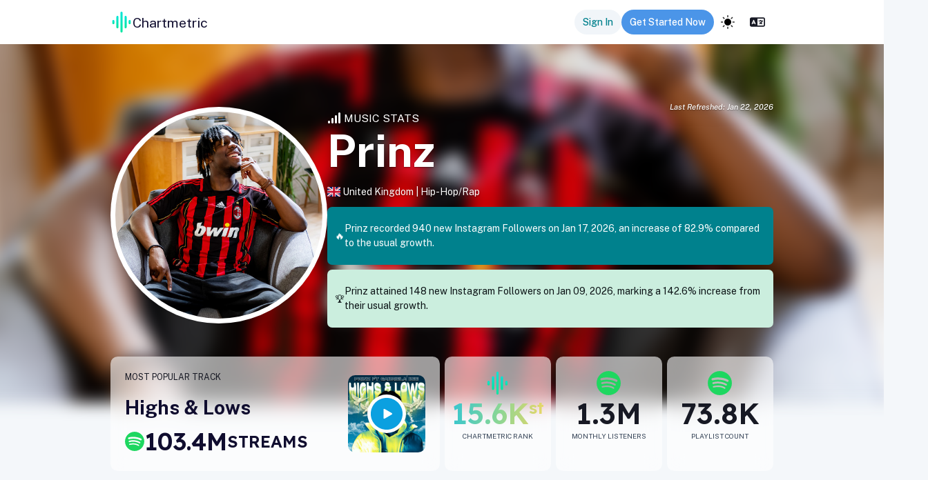

--- FILE ---
content_type: text/html; charset=utf-8
request_url: https://app.chartmetric.com/artist/9032915
body_size: 157863
content:
<!DOCTYPE html><html lang="en"><head><meta charSet="utf-8"/><meta name="viewport" content="width=device-width"/><meta name="next-head-count" content="2"/><link rel="preconnect" href="https://fonts.gstatic.com" crossorigin=""/><link rel="stylesheet" data-href="https://fonts.googleapis.com/css2?family=Inter:wght@100;300;400;500;700&amp;display=swap"/><link rel="preconnect" href="https://cdnjs.cloudflare.com" crossorigin=""/><link rel="preload" as="style" href="https://cdnjs.cloudflare.com/ajax/libs/flag-icon-css/3.4.3/css/flag-icon.css"/><link rel="stylesheet" href="https://cdnjs.cloudflare.com/ajax/libs/flag-icon-css/3.4.3/css/flag-icon.css" integrity="sha256-jrNAqq4Gy0Gg2b6G6l0n57dPr6N1twCn+JMqY8x3l88=" crossorigin="anonymous"/><link rel="stylesheet" href="https://unpkg.com/leaflet@1.7.1/dist/leaflet.css" integrity="sha512-xodZBNTC5n17Xt2atTPuE1HxjVMSvLVW9ocqUKLsCC5CXdbqCmblAshOMAS6/keqq/sMZMZ19scR4PsZChSR7A==" crossorigin=""/><link rel="icon" href="/images/icons/CMLogo.svg" sizes="32x32"/><link rel="icon" href="/images/icons/CMLogo.svg" sizes="128x128"/><link rel="icon" href="/images/icons/CMLogo.svg" sizes="192x192"/><link rel="icon" href="/images/icons/CMLogo.svg" sizes="512x512"/><link rel="shortcut icon" href="https://storage.googleapis.com/cm-app-assets/images/favicon/android-icon-192x192.png" sizes="196x196"/><link rel="apple-touch-icon" href="https://storage.googleapis.com/cm-app-assets/images/favicon/apple-icon-120x120.png" sizes="120x120"/><link rel="apple-touch-icon" href="https://storage.googleapis.com/cm-app-assets/images/favicon/apple-icon-144x144.png" sizes="144x144"/><link rel="apple-touch-icon" href="https://storage.googleapis.com/cm-app-assets/images/favicon/apple-icon-152x152.png" sizes="152x152"/><link rel="apple-touch-icon" href="https://storage.googleapis.com/cm-app-assets/images/favicon/apple-icon-180x180.png" sizes="180x180"/><meta name="apple-mobile-web-app-title" content="Chartmetric"/><meta name="msapplication-TileColor" content="#FFFFFF"/><meta name="msapplication-TileImage" content="https://storage.googleapis.com/cm-app-assets/images/favicon/favicon-144.png"/><meta name="msapplication-TileColor" content="#fefefe"/><meta name="msapplication-square70x70logo" content="https://storage.googleapis.com/cm-app-assets/images/favicon/favicon-128.png"/><meta name="msapplication-square150x150logo" content="https://storage.googleapis.com/cm-app-assets/images/favicon/favicon-270.png"/><meta name="msapplication-TileImage" content="https://storage.googleapis.com/cm-app-assets/images/favicon/favicon-270.png"/><link rel="preconnect" href="https://fonts.gstatic.com" crossorigin /><link rel="preload" href="/_next/static/css/c9c4bb2c2724d347.css" as="style"/><link rel="stylesheet" href="/_next/static/css/c9c4bb2c2724d347.css" data-n-g=""/><link rel="preload" href="/_next/static/css/5b224d9d3005c559.css" as="style"/><link rel="stylesheet" href="/_next/static/css/5b224d9d3005c559.css" data-n-p=""/><link rel="preload" href="/_next/static/css/4e0c2222f6abcada.css" as="style"/><link rel="stylesheet" href="/_next/static/css/4e0c2222f6abcada.css" data-n-p=""/><link rel="preload" href="/_next/static/css/029fc2f90e6b0c57.css" as="style"/><link rel="stylesheet" href="/_next/static/css/029fc2f90e6b0c57.css" data-n-p=""/><link rel="preload" href="/_next/static/css/49d05cbcdd1cf17b.css" as="style"/><link rel="stylesheet" href="/_next/static/css/49d05cbcdd1cf17b.css" data-n-p=""/><link rel="preload" href="/_next/static/css/514ec6430a9da97f.css" as="style"/><link rel="stylesheet" href="/_next/static/css/514ec6430a9da97f.css" data-n-p=""/><link rel="preload" href="/_next/static/css/c987b1a90b79a5c7.css" as="style"/><link rel="stylesheet" href="/_next/static/css/c987b1a90b79a5c7.css" data-n-p=""/><link rel="preload" href="/_next/static/css/a8cf3cefc0b47345.css" as="style"/><link rel="stylesheet" href="/_next/static/css/a8cf3cefc0b47345.css" data-n-p=""/><link rel="preload" href="/_next/static/css/4ab54005c49dda0b.css" as="style"/><link rel="stylesheet" href="/_next/static/css/4ab54005c49dda0b.css" data-n-p=""/><link rel="preload" href="/_next/static/css/86c3e977d9257963.css" as="style"/><link rel="stylesheet" href="/_next/static/css/86c3e977d9257963.css" data-n-p=""/><link rel="preload" href="/_next/static/css/626ee49c15dea54e.css" as="style"/><link rel="stylesheet" href="/_next/static/css/626ee49c15dea54e.css" data-n-p=""/><link rel="preload" href="/_next/static/css/cac8b50ab2eed368.css" as="style"/><link rel="stylesheet" href="/_next/static/css/cac8b50ab2eed368.css" data-n-p=""/><link rel="preload" href="/_next/static/css/ea9099c02fe1ca49.css" as="style"/><link rel="stylesheet" href="/_next/static/css/ea9099c02fe1ca49.css" data-n-p=""/><noscript data-n-css=""></noscript><script defer="" nomodule="" src="/_next/static/chunks/polyfills-42372ed130431b0a.js"></script><script src="https://kit.fontawesome.com/82a4c1aec2.js" defer="" data-nscript="beforeInteractive"></script><script src="https://cdnjs.cloudflare.com/ajax/libs/proj4js/2.5.0/proj4.js" defer="" data-nscript="beforeInteractive"></script><script src="https://appleid.cdn-apple.com/appleauth/static/jsapi/appleid/1/en_US/appleid.auth.js" defer="" data-nscript="beforeInteractive"></script><script src="/_next/static/chunks/webpack-78ae12deaf23571e.js" defer=""></script><script src="/_next/static/chunks/framework-ce9403e0e1458ffa.js" defer=""></script><script src="/_next/static/chunks/main-4611e94ca79d77dd.js" defer=""></script><script src="/_next/static/chunks/pages/_app-36fcf61560ded216.js" defer=""></script><script src="/_next/static/chunks/711c5f90-53da3ec5f0f4e826.js" defer=""></script><script src="/_next/static/chunks/a70be588-12ea2a9ff378d33e.js" defer=""></script><script src="/_next/static/chunks/fee2969d-f8a1176d6856daed.js" defer=""></script><script src="/_next/static/chunks/7be1d0ec-0d5f8a98a8e97cba.js" defer=""></script><script src="/_next/static/chunks/374bd4ee-05b2709369b491b8.js" defer=""></script><script src="/_next/static/chunks/1e3e90f6-c709a07a25c6a0f5.js" defer=""></script><script src="/_next/static/chunks/c5123d89-8e4c203e71ee9feb.js" defer=""></script><script src="/_next/static/chunks/8c68ea6c-5e305fcd5a3d7f9e.js" defer=""></script><script src="/_next/static/chunks/284e0256-de98f5f03464739f.js" defer=""></script><script src="/_next/static/chunks/62990-890244c8ef0f2920.js" defer=""></script><script src="/_next/static/chunks/25893-a23fbb178c710fbc.js" defer=""></script><script src="/_next/static/chunks/57135-528d941ef8196e76.js" defer=""></script><script src="/_next/static/chunks/1865-bd2c51e9c09744c1.js" defer=""></script><script src="/_next/static/chunks/74582-d3f1b73f58c65bdd.js" defer=""></script><script src="/_next/static/chunks/84790-42b9a205577519c3.js" defer=""></script><script src="/_next/static/chunks/91870-3ce9f4e5157732ec.js" defer=""></script><script src="/_next/static/chunks/10956-61e8d31400ddb2ae.js" defer=""></script><script src="/_next/static/chunks/85674-9b8763b79f7b8ee4.js" defer=""></script><script src="/_next/static/chunks/9211-37ee9b3a6451edb8.js" defer=""></script><script src="/_next/static/chunks/16293-b914bd11da01ce7d.js" defer=""></script><script src="/_next/static/chunks/1703-106c8e8a718a939a.js" defer=""></script><script src="/_next/static/chunks/11039-0fd4f0615ca8f6e9.js" defer=""></script><script src="/_next/static/chunks/49554-3317deade7d9e324.js" defer=""></script><script src="/_next/static/chunks/44451-15e30298c1dd399b.js" defer=""></script><script src="/_next/static/chunks/11141-5602ee31aa41f05e.js" defer=""></script><script src="/_next/static/chunks/71882-724caf20c743e9a4.js" defer=""></script><script src="/_next/static/chunks/85283-a09a8975ea86cd6f.js" defer=""></script><script src="/_next/static/chunks/31883-db35e03635179362.js" defer=""></script><script src="/_next/static/chunks/56993-a247860b501bf70f.js" defer=""></script><script src="/_next/static/chunks/63790-892b65a1d5f2cb91.js" defer=""></script><script src="/_next/static/chunks/9052-e6beaeea66d00e64.js" defer=""></script><script src="/_next/static/chunks/40752-adf8624b407c4867.js" defer=""></script><script src="/_next/static/chunks/42748-99a2a336f035771c.js" defer=""></script><script src="/_next/static/chunks/9613-62dcdc213c25edaf.js" defer=""></script><script src="/_next/static/chunks/83568-6c65bcd53b61ee51.js" defer=""></script><script src="/_next/static/chunks/49126-24b30def7780807b.js" defer=""></script><script src="/_next/static/chunks/27026-d7a958981f83f80e.js" defer=""></script><script src="/_next/static/chunks/44223-d4351ab31ce0be45.js" defer=""></script><script src="/_next/static/chunks/80156-6434051edf1cc794.js" defer=""></script><script src="/_next/static/chunks/82582-1557e94132371c9e.js" defer=""></script><script src="/_next/static/chunks/62964-3dec92d827c90981.js" defer=""></script><script src="/_next/static/chunks/83734-4022fd0db98c7d23.js" defer=""></script><script src="/_next/static/chunks/5472-e821293d25b2aba5.js" defer=""></script><script src="/_next/static/chunks/22040-5f49363730ea23e2.js" defer=""></script><script src="/_next/static/chunks/78738-ffd60d57cbcd071e.js" defer=""></script><script src="/_next/static/chunks/79444-03bddf7a7442905c.js" defer=""></script><script src="/_next/static/chunks/56162-9dcdaf2fc570b080.js" defer=""></script><script src="/_next/static/chunks/10456-ddce4a00d63ccfe3.js" defer=""></script><script src="/_next/static/chunks/14332-258423fab8dc790d.js" defer=""></script><script src="/_next/static/chunks/98993-c40eaff103e3c981.js" defer=""></script><script src="/_next/static/chunks/9923-a5d7fd4380fb4258.js" defer=""></script><script src="/_next/static/chunks/40911-eade33f361f99f91.js" defer=""></script><script src="/_next/static/chunks/90766-feb6738da49783f5.js" defer=""></script><script src="/_next/static/chunks/92786-1ffffc15f9f4114c.js" defer=""></script><script src="/_next/static/chunks/21933-a10e51093bb601cc.js" defer=""></script><script src="/_next/static/chunks/26166-c834278911423569.js" defer=""></script><script src="/_next/static/chunks/20151-3d5196fe3281f987.js" defer=""></script><script src="/_next/static/chunks/53441-58b57a6d507bcbb7.js" defer=""></script><script src="/_next/static/chunks/75514-34d3231062b308c3.js" defer=""></script><script src="/_next/static/chunks/88510-97791ecdaf436ed3.js" defer=""></script><script src="/_next/static/chunks/81076-35c990ad0e531a49.js" defer=""></script><script src="/_next/static/chunks/39126-490289ca49899879.js" defer=""></script><script src="/_next/static/chunks/46866-31d2d586a33c7166.js" defer=""></script><script src="/_next/static/chunks/82210-84c17151021bd1bd.js" defer=""></script><script src="/_next/static/chunks/31879-21dd06d829db52c8.js" defer=""></script><script src="/_next/static/chunks/21858-405ad8c08e00429a.js" defer=""></script><script src="/_next/static/chunks/pages/artist/%5Bid%5D-192a76f47a30f80b.js" defer=""></script><script src="/_next/static/e3f072f1e917e270d105fce3fd8ce56b086a93d7/_buildManifest.js" defer=""></script><script src="/_next/static/e3f072f1e917e270d105fce3fd8ce56b086a93d7/_ssgManifest.js" defer=""></script><style data-href="https://fonts.googleapis.com/css2?family=Inter:wght@100;300;400;500;700&display=swap">@font-face{font-family:'Inter';font-style:normal;font-weight:100;font-display:swap;src:url(https://fonts.gstatic.com/l/font?kit=UcCO3FwrK3iLTeHuS_nVMrMxCp50SjIw2boKoduKmMEVuLyeMZs&skey=c491285d6722e4fa&v=v20) format('woff')}@font-face{font-family:'Inter';font-style:normal;font-weight:300;font-display:swap;src:url(https://fonts.gstatic.com/l/font?kit=UcCO3FwrK3iLTeHuS_nVMrMxCp50SjIw2boKoduKmMEVuOKfMZs&skey=c491285d6722e4fa&v=v20) format('woff')}@font-face{font-family:'Inter';font-style:normal;font-weight:400;font-display:swap;src:url(https://fonts.gstatic.com/l/font?kit=UcCO3FwrK3iLTeHuS_nVMrMxCp50SjIw2boKoduKmMEVuLyfMZs&skey=c491285d6722e4fa&v=v20) format('woff')}@font-face{font-family:'Inter';font-style:normal;font-weight:500;font-display:swap;src:url(https://fonts.gstatic.com/l/font?kit=UcCO3FwrK3iLTeHuS_nVMrMxCp50SjIw2boKoduKmMEVuI6fMZs&skey=c491285d6722e4fa&v=v20) format('woff')}@font-face{font-family:'Inter';font-style:normal;font-weight:700;font-display:swap;src:url(https://fonts.gstatic.com/l/font?kit=UcCO3FwrK3iLTeHuS_nVMrMxCp50SjIw2boKoduKmMEVuFuYMZs&skey=c491285d6722e4fa&v=v20) format('woff')}@font-face{font-family:'Inter';font-style:normal;font-weight:100;font-display:swap;src:url(https://fonts.gstatic.com/s/inter/v20/UcC73FwrK3iLTeHuS_nVMrMxCp50SjIa2JL7W0Q5n-wU.woff2) format('woff2');unicode-range:U+0460-052F,U+1C80-1C8A,U+20B4,U+2DE0-2DFF,U+A640-A69F,U+FE2E-FE2F}@font-face{font-family:'Inter';font-style:normal;font-weight:100;font-display:swap;src:url(https://fonts.gstatic.com/s/inter/v20/UcC73FwrK3iLTeHuS_nVMrMxCp50SjIa0ZL7W0Q5n-wU.woff2) format('woff2');unicode-range:U+0301,U+0400-045F,U+0490-0491,U+04B0-04B1,U+2116}@font-face{font-family:'Inter';font-style:normal;font-weight:100;font-display:swap;src:url(https://fonts.gstatic.com/s/inter/v20/UcC73FwrK3iLTeHuS_nVMrMxCp50SjIa2ZL7W0Q5n-wU.woff2) format('woff2');unicode-range:U+1F00-1FFF}@font-face{font-family:'Inter';font-style:normal;font-weight:100;font-display:swap;src:url(https://fonts.gstatic.com/s/inter/v20/UcC73FwrK3iLTeHuS_nVMrMxCp50SjIa1pL7W0Q5n-wU.woff2) format('woff2');unicode-range:U+0370-0377,U+037A-037F,U+0384-038A,U+038C,U+038E-03A1,U+03A3-03FF}@font-face{font-family:'Inter';font-style:normal;font-weight:100;font-display:swap;src:url(https://fonts.gstatic.com/s/inter/v20/UcC73FwrK3iLTeHuS_nVMrMxCp50SjIa2pL7W0Q5n-wU.woff2) format('woff2');unicode-range:U+0102-0103,U+0110-0111,U+0128-0129,U+0168-0169,U+01A0-01A1,U+01AF-01B0,U+0300-0301,U+0303-0304,U+0308-0309,U+0323,U+0329,U+1EA0-1EF9,U+20AB}@font-face{font-family:'Inter';font-style:normal;font-weight:100;font-display:swap;src:url(https://fonts.gstatic.com/s/inter/v20/UcC73FwrK3iLTeHuS_nVMrMxCp50SjIa25L7W0Q5n-wU.woff2) format('woff2');unicode-range:U+0100-02BA,U+02BD-02C5,U+02C7-02CC,U+02CE-02D7,U+02DD-02FF,U+0304,U+0308,U+0329,U+1D00-1DBF,U+1E00-1E9F,U+1EF2-1EFF,U+2020,U+20A0-20AB,U+20AD-20C0,U+2113,U+2C60-2C7F,U+A720-A7FF}@font-face{font-family:'Inter';font-style:normal;font-weight:100;font-display:swap;src:url(https://fonts.gstatic.com/s/inter/v20/UcC73FwrK3iLTeHuS_nVMrMxCp50SjIa1ZL7W0Q5nw.woff2) format('woff2');unicode-range:U+0000-00FF,U+0131,U+0152-0153,U+02BB-02BC,U+02C6,U+02DA,U+02DC,U+0304,U+0308,U+0329,U+2000-206F,U+20AC,U+2122,U+2191,U+2193,U+2212,U+2215,U+FEFF,U+FFFD}@font-face{font-family:'Inter';font-style:normal;font-weight:300;font-display:swap;src:url(https://fonts.gstatic.com/s/inter/v20/UcC73FwrK3iLTeHuS_nVMrMxCp50SjIa2JL7W0Q5n-wU.woff2) format('woff2');unicode-range:U+0460-052F,U+1C80-1C8A,U+20B4,U+2DE0-2DFF,U+A640-A69F,U+FE2E-FE2F}@font-face{font-family:'Inter';font-style:normal;font-weight:300;font-display:swap;src:url(https://fonts.gstatic.com/s/inter/v20/UcC73FwrK3iLTeHuS_nVMrMxCp50SjIa0ZL7W0Q5n-wU.woff2) format('woff2');unicode-range:U+0301,U+0400-045F,U+0490-0491,U+04B0-04B1,U+2116}@font-face{font-family:'Inter';font-style:normal;font-weight:300;font-display:swap;src:url(https://fonts.gstatic.com/s/inter/v20/UcC73FwrK3iLTeHuS_nVMrMxCp50SjIa2ZL7W0Q5n-wU.woff2) format('woff2');unicode-range:U+1F00-1FFF}@font-face{font-family:'Inter';font-style:normal;font-weight:300;font-display:swap;src:url(https://fonts.gstatic.com/s/inter/v20/UcC73FwrK3iLTeHuS_nVMrMxCp50SjIa1pL7W0Q5n-wU.woff2) format('woff2');unicode-range:U+0370-0377,U+037A-037F,U+0384-038A,U+038C,U+038E-03A1,U+03A3-03FF}@font-face{font-family:'Inter';font-style:normal;font-weight:300;font-display:swap;src:url(https://fonts.gstatic.com/s/inter/v20/UcC73FwrK3iLTeHuS_nVMrMxCp50SjIa2pL7W0Q5n-wU.woff2) format('woff2');unicode-range:U+0102-0103,U+0110-0111,U+0128-0129,U+0168-0169,U+01A0-01A1,U+01AF-01B0,U+0300-0301,U+0303-0304,U+0308-0309,U+0323,U+0329,U+1EA0-1EF9,U+20AB}@font-face{font-family:'Inter';font-style:normal;font-weight:300;font-display:swap;src:url(https://fonts.gstatic.com/s/inter/v20/UcC73FwrK3iLTeHuS_nVMrMxCp50SjIa25L7W0Q5n-wU.woff2) format('woff2');unicode-range:U+0100-02BA,U+02BD-02C5,U+02C7-02CC,U+02CE-02D7,U+02DD-02FF,U+0304,U+0308,U+0329,U+1D00-1DBF,U+1E00-1E9F,U+1EF2-1EFF,U+2020,U+20A0-20AB,U+20AD-20C0,U+2113,U+2C60-2C7F,U+A720-A7FF}@font-face{font-family:'Inter';font-style:normal;font-weight:300;font-display:swap;src:url(https://fonts.gstatic.com/s/inter/v20/UcC73FwrK3iLTeHuS_nVMrMxCp50SjIa1ZL7W0Q5nw.woff2) format('woff2');unicode-range:U+0000-00FF,U+0131,U+0152-0153,U+02BB-02BC,U+02C6,U+02DA,U+02DC,U+0304,U+0308,U+0329,U+2000-206F,U+20AC,U+2122,U+2191,U+2193,U+2212,U+2215,U+FEFF,U+FFFD}@font-face{font-family:'Inter';font-style:normal;font-weight:400;font-display:swap;src:url(https://fonts.gstatic.com/s/inter/v20/UcC73FwrK3iLTeHuS_nVMrMxCp50SjIa2JL7W0Q5n-wU.woff2) format('woff2');unicode-range:U+0460-052F,U+1C80-1C8A,U+20B4,U+2DE0-2DFF,U+A640-A69F,U+FE2E-FE2F}@font-face{font-family:'Inter';font-style:normal;font-weight:400;font-display:swap;src:url(https://fonts.gstatic.com/s/inter/v20/UcC73FwrK3iLTeHuS_nVMrMxCp50SjIa0ZL7W0Q5n-wU.woff2) format('woff2');unicode-range:U+0301,U+0400-045F,U+0490-0491,U+04B0-04B1,U+2116}@font-face{font-family:'Inter';font-style:normal;font-weight:400;font-display:swap;src:url(https://fonts.gstatic.com/s/inter/v20/UcC73FwrK3iLTeHuS_nVMrMxCp50SjIa2ZL7W0Q5n-wU.woff2) format('woff2');unicode-range:U+1F00-1FFF}@font-face{font-family:'Inter';font-style:normal;font-weight:400;font-display:swap;src:url(https://fonts.gstatic.com/s/inter/v20/UcC73FwrK3iLTeHuS_nVMrMxCp50SjIa1pL7W0Q5n-wU.woff2) format('woff2');unicode-range:U+0370-0377,U+037A-037F,U+0384-038A,U+038C,U+038E-03A1,U+03A3-03FF}@font-face{font-family:'Inter';font-style:normal;font-weight:400;font-display:swap;src:url(https://fonts.gstatic.com/s/inter/v20/UcC73FwrK3iLTeHuS_nVMrMxCp50SjIa2pL7W0Q5n-wU.woff2) format('woff2');unicode-range:U+0102-0103,U+0110-0111,U+0128-0129,U+0168-0169,U+01A0-01A1,U+01AF-01B0,U+0300-0301,U+0303-0304,U+0308-0309,U+0323,U+0329,U+1EA0-1EF9,U+20AB}@font-face{font-family:'Inter';font-style:normal;font-weight:400;font-display:swap;src:url(https://fonts.gstatic.com/s/inter/v20/UcC73FwrK3iLTeHuS_nVMrMxCp50SjIa25L7W0Q5n-wU.woff2) format('woff2');unicode-range:U+0100-02BA,U+02BD-02C5,U+02C7-02CC,U+02CE-02D7,U+02DD-02FF,U+0304,U+0308,U+0329,U+1D00-1DBF,U+1E00-1E9F,U+1EF2-1EFF,U+2020,U+20A0-20AB,U+20AD-20C0,U+2113,U+2C60-2C7F,U+A720-A7FF}@font-face{font-family:'Inter';font-style:normal;font-weight:400;font-display:swap;src:url(https://fonts.gstatic.com/s/inter/v20/UcC73FwrK3iLTeHuS_nVMrMxCp50SjIa1ZL7W0Q5nw.woff2) format('woff2');unicode-range:U+0000-00FF,U+0131,U+0152-0153,U+02BB-02BC,U+02C6,U+02DA,U+02DC,U+0304,U+0308,U+0329,U+2000-206F,U+20AC,U+2122,U+2191,U+2193,U+2212,U+2215,U+FEFF,U+FFFD}@font-face{font-family:'Inter';font-style:normal;font-weight:500;font-display:swap;src:url(https://fonts.gstatic.com/s/inter/v20/UcC73FwrK3iLTeHuS_nVMrMxCp50SjIa2JL7W0Q5n-wU.woff2) format('woff2');unicode-range:U+0460-052F,U+1C80-1C8A,U+20B4,U+2DE0-2DFF,U+A640-A69F,U+FE2E-FE2F}@font-face{font-family:'Inter';font-style:normal;font-weight:500;font-display:swap;src:url(https://fonts.gstatic.com/s/inter/v20/UcC73FwrK3iLTeHuS_nVMrMxCp50SjIa0ZL7W0Q5n-wU.woff2) format('woff2');unicode-range:U+0301,U+0400-045F,U+0490-0491,U+04B0-04B1,U+2116}@font-face{font-family:'Inter';font-style:normal;font-weight:500;font-display:swap;src:url(https://fonts.gstatic.com/s/inter/v20/UcC73FwrK3iLTeHuS_nVMrMxCp50SjIa2ZL7W0Q5n-wU.woff2) format('woff2');unicode-range:U+1F00-1FFF}@font-face{font-family:'Inter';font-style:normal;font-weight:500;font-display:swap;src:url(https://fonts.gstatic.com/s/inter/v20/UcC73FwrK3iLTeHuS_nVMrMxCp50SjIa1pL7W0Q5n-wU.woff2) format('woff2');unicode-range:U+0370-0377,U+037A-037F,U+0384-038A,U+038C,U+038E-03A1,U+03A3-03FF}@font-face{font-family:'Inter';font-style:normal;font-weight:500;font-display:swap;src:url(https://fonts.gstatic.com/s/inter/v20/UcC73FwrK3iLTeHuS_nVMrMxCp50SjIa2pL7W0Q5n-wU.woff2) format('woff2');unicode-range:U+0102-0103,U+0110-0111,U+0128-0129,U+0168-0169,U+01A0-01A1,U+01AF-01B0,U+0300-0301,U+0303-0304,U+0308-0309,U+0323,U+0329,U+1EA0-1EF9,U+20AB}@font-face{font-family:'Inter';font-style:normal;font-weight:500;font-display:swap;src:url(https://fonts.gstatic.com/s/inter/v20/UcC73FwrK3iLTeHuS_nVMrMxCp50SjIa25L7W0Q5n-wU.woff2) format('woff2');unicode-range:U+0100-02BA,U+02BD-02C5,U+02C7-02CC,U+02CE-02D7,U+02DD-02FF,U+0304,U+0308,U+0329,U+1D00-1DBF,U+1E00-1E9F,U+1EF2-1EFF,U+2020,U+20A0-20AB,U+20AD-20C0,U+2113,U+2C60-2C7F,U+A720-A7FF}@font-face{font-family:'Inter';font-style:normal;font-weight:500;font-display:swap;src:url(https://fonts.gstatic.com/s/inter/v20/UcC73FwrK3iLTeHuS_nVMrMxCp50SjIa1ZL7W0Q5nw.woff2) format('woff2');unicode-range:U+0000-00FF,U+0131,U+0152-0153,U+02BB-02BC,U+02C6,U+02DA,U+02DC,U+0304,U+0308,U+0329,U+2000-206F,U+20AC,U+2122,U+2191,U+2193,U+2212,U+2215,U+FEFF,U+FFFD}@font-face{font-family:'Inter';font-style:normal;font-weight:700;font-display:swap;src:url(https://fonts.gstatic.com/s/inter/v20/UcC73FwrK3iLTeHuS_nVMrMxCp50SjIa2JL7W0Q5n-wU.woff2) format('woff2');unicode-range:U+0460-052F,U+1C80-1C8A,U+20B4,U+2DE0-2DFF,U+A640-A69F,U+FE2E-FE2F}@font-face{font-family:'Inter';font-style:normal;font-weight:700;font-display:swap;src:url(https://fonts.gstatic.com/s/inter/v20/UcC73FwrK3iLTeHuS_nVMrMxCp50SjIa0ZL7W0Q5n-wU.woff2) format('woff2');unicode-range:U+0301,U+0400-045F,U+0490-0491,U+04B0-04B1,U+2116}@font-face{font-family:'Inter';font-style:normal;font-weight:700;font-display:swap;src:url(https://fonts.gstatic.com/s/inter/v20/UcC73FwrK3iLTeHuS_nVMrMxCp50SjIa2ZL7W0Q5n-wU.woff2) format('woff2');unicode-range:U+1F00-1FFF}@font-face{font-family:'Inter';font-style:normal;font-weight:700;font-display:swap;src:url(https://fonts.gstatic.com/s/inter/v20/UcC73FwrK3iLTeHuS_nVMrMxCp50SjIa1pL7W0Q5n-wU.woff2) format('woff2');unicode-range:U+0370-0377,U+037A-037F,U+0384-038A,U+038C,U+038E-03A1,U+03A3-03FF}@font-face{font-family:'Inter';font-style:normal;font-weight:700;font-display:swap;src:url(https://fonts.gstatic.com/s/inter/v20/UcC73FwrK3iLTeHuS_nVMrMxCp50SjIa2pL7W0Q5n-wU.woff2) format('woff2');unicode-range:U+0102-0103,U+0110-0111,U+0128-0129,U+0168-0169,U+01A0-01A1,U+01AF-01B0,U+0300-0301,U+0303-0304,U+0308-0309,U+0323,U+0329,U+1EA0-1EF9,U+20AB}@font-face{font-family:'Inter';font-style:normal;font-weight:700;font-display:swap;src:url(https://fonts.gstatic.com/s/inter/v20/UcC73FwrK3iLTeHuS_nVMrMxCp50SjIa25L7W0Q5n-wU.woff2) format('woff2');unicode-range:U+0100-02BA,U+02BD-02C5,U+02C7-02CC,U+02CE-02D7,U+02DD-02FF,U+0304,U+0308,U+0329,U+1D00-1DBF,U+1E00-1E9F,U+1EF2-1EFF,U+2020,U+20A0-20AB,U+20AD-20C0,U+2113,U+2C60-2C7F,U+A720-A7FF}@font-face{font-family:'Inter';font-style:normal;font-weight:700;font-display:swap;src:url(https://fonts.gstatic.com/s/inter/v20/UcC73FwrK3iLTeHuS_nVMrMxCp50SjIa1ZL7W0Q5nw.woff2) format('woff2');unicode-range:U+0000-00FF,U+0131,U+0152-0153,U+02BB-02BC,U+02C6,U+02DA,U+02DC,U+0304,U+0308,U+0329,U+2000-206F,U+20AC,U+2122,U+2191,U+2193,U+2212,U+2215,U+FEFF,U+FFFD}</style><style data-href="https://fonts.googleapis.com/css2?family=Public+Sans:ital,wght@0,100..900;1,100..900&display=swap">@font-face{font-family:'Public Sans';font-style:italic;font-weight:100;font-display:swap;src:url(https://fonts.gstatic.com/l/font?kit=ijwAs572Xtc6ZYQws9YVwnNDZpDyNjGolS673tpRgQcu&skey=b846911a9d7870c5&v=v21) format('woff')}@font-face{font-family:'Public Sans';font-style:italic;font-weight:200;font-display:swap;src:url(https://fonts.gstatic.com/l/font?kit=ijwAs572Xtc6ZYQws9YVwnNDZpDyNjGolS673trRgAcu&skey=b846911a9d7870c5&v=v21) format('woff')}@font-face{font-family:'Public Sans';font-style:italic;font-weight:300;font-display:swap;src:url(https://fonts.gstatic.com/l/font?kit=ijwAs572Xtc6ZYQws9YVwnNDZpDyNjGolS673toPgAcu&skey=b846911a9d7870c5&v=v21) format('woff')}@font-face{font-family:'Public Sans';font-style:italic;font-weight:400;font-display:swap;src:url(https://fonts.gstatic.com/l/font?kit=ijwAs572Xtc6ZYQws9YVwnNDZpDyNjGolS673tpRgAcu&skey=b846911a9d7870c5&v=v21) format('woff')}@font-face{font-family:'Public Sans';font-style:italic;font-weight:500;font-display:swap;src:url(https://fonts.gstatic.com/l/font?kit=ijwAs572Xtc6ZYQws9YVwnNDZpDyNjGolS673tpjgAcu&skey=b846911a9d7870c5&v=v21) format('woff')}@font-face{font-family:'Public Sans';font-style:italic;font-weight:600;font-display:swap;src:url(https://fonts.gstatic.com/l/font?kit=ijwAs572Xtc6ZYQws9YVwnNDZpDyNjGolS673tqPhwcu&skey=b846911a9d7870c5&v=v21) format('woff')}@font-face{font-family:'Public Sans';font-style:italic;font-weight:700;font-display:swap;src:url(https://fonts.gstatic.com/l/font?kit=ijwAs572Xtc6ZYQws9YVwnNDZpDyNjGolS673tq2hwcu&skey=b846911a9d7870c5&v=v21) format('woff')}@font-face{font-family:'Public Sans';font-style:italic;font-weight:800;font-display:swap;src:url(https://fonts.gstatic.com/l/font?kit=ijwAs572Xtc6ZYQws9YVwnNDZpDyNjGolS673trRhwcu&skey=b846911a9d7870c5&v=v21) format('woff')}@font-face{font-family:'Public Sans';font-style:italic;font-weight:900;font-display:swap;src:url(https://fonts.gstatic.com/l/font?kit=ijwAs572Xtc6ZYQws9YVwnNDZpDyNjGolS673tr4hwcu&skey=b846911a9d7870c5&v=v21) format('woff')}@font-face{font-family:'Public Sans';font-style:normal;font-weight:100;font-display:swap;src:url(https://fonts.gstatic.com/l/font?kit=ijwGs572Xtc6ZYQws9YVwllKVG8qX1oyOymuFpi5wA&skey=d896b51311bb3f4e&v=v21) format('woff')}@font-face{font-family:'Public Sans';font-style:normal;font-weight:200;font-display:swap;src:url(https://fonts.gstatic.com/l/font?kit=ijwGs572Xtc6ZYQws9YVwllKVG8qX1oyOymulpm5wA&skey=d896b51311bb3f4e&v=v21) format('woff')}@font-face{font-family:'Public Sans';font-style:normal;font-weight:300;font-display:swap;src:url(https://fonts.gstatic.com/l/font?kit=ijwGs572Xtc6ZYQws9YVwllKVG8qX1oyOymuSJm5wA&skey=d896b51311bb3f4e&v=v21) format('woff')}@font-face{font-family:'Public Sans';font-style:normal;font-weight:400;font-display:swap;src:url(https://fonts.gstatic.com/l/font?kit=ijwGs572Xtc6ZYQws9YVwllKVG8qX1oyOymuFpm5wA&skey=d896b51311bb3f4e&v=v21) format('woff')}@font-face{font-family:'Public Sans';font-style:normal;font-weight:500;font-display:swap;src:url(https://fonts.gstatic.com/l/font?kit=ijwGs572Xtc6ZYQws9YVwllKVG8qX1oyOymuJJm5wA&skey=d896b51311bb3f4e&v=v21) format('woff')}@font-face{font-family:'Public Sans';font-style:normal;font-weight:600;font-display:swap;src:url(https://fonts.gstatic.com/l/font?kit=ijwGs572Xtc6ZYQws9YVwllKVG8qX1oyOymuyJ65wA&skey=d896b51311bb3f4e&v=v21) format('woff')}@font-face{font-family:'Public Sans';font-style:normal;font-weight:700;font-display:swap;src:url(https://fonts.gstatic.com/l/font?kit=ijwGs572Xtc6ZYQws9YVwllKVG8qX1oyOymu8Z65wA&skey=d896b51311bb3f4e&v=v21) format('woff')}@font-face{font-family:'Public Sans';font-style:normal;font-weight:800;font-display:swap;src:url(https://fonts.gstatic.com/l/font?kit=ijwGs572Xtc6ZYQws9YVwllKVG8qX1oyOymulp65wA&skey=d896b51311bb3f4e&v=v21) format('woff')}@font-face{font-family:'Public Sans';font-style:normal;font-weight:900;font-display:swap;src:url(https://fonts.gstatic.com/l/font?kit=ijwGs572Xtc6ZYQws9YVwllKVG8qX1oyOymuv565wA&skey=d896b51311bb3f4e&v=v21) format('woff')}@font-face{font-family:'Public Sans';font-style:italic;font-weight:100 900;font-display:swap;src:url(https://fonts.gstatic.com/s/publicsans/v21/ijwTs572Xtc6ZYQws9YVwnNDTJPax8s3JimW3w.woff2) format('woff2');unicode-range:U+0102-0103,U+0110-0111,U+0128-0129,U+0168-0169,U+01A0-01A1,U+01AF-01B0,U+0300-0301,U+0303-0304,U+0308-0309,U+0323,U+0329,U+1EA0-1EF9,U+20AB}@font-face{font-family:'Public Sans';font-style:italic;font-weight:100 900;font-display:swap;src:url(https://fonts.gstatic.com/s/publicsans/v21/ijwTs572Xtc6ZYQws9YVwnNDTJLax8s3JimW3w.woff2) format('woff2');unicode-range:U+0100-02BA,U+02BD-02C5,U+02C7-02CC,U+02CE-02D7,U+02DD-02FF,U+0304,U+0308,U+0329,U+1D00-1DBF,U+1E00-1E9F,U+1EF2-1EFF,U+2020,U+20A0-20AB,U+20AD-20C0,U+2113,U+2C60-2C7F,U+A720-A7FF}@font-face{font-family:'Public Sans';font-style:italic;font-weight:100 900;font-display:swap;src:url(https://fonts.gstatic.com/s/publicsans/v21/ijwTs572Xtc6ZYQws9YVwnNDTJzax8s3Jik.woff2) format('woff2');unicode-range:U+0000-00FF,U+0131,U+0152-0153,U+02BB-02BC,U+02C6,U+02DA,U+02DC,U+0304,U+0308,U+0329,U+2000-206F,U+20AC,U+2122,U+2191,U+2193,U+2212,U+2215,U+FEFF,U+FFFD}@font-face{font-family:'Public Sans';font-style:normal;font-weight:100 900;font-display:swap;src:url(https://fonts.gstatic.com/s/publicsans/v21/ijwRs572Xtc6ZYQws9YVwnNJfJ7QwOk1Fig.woff2) format('woff2');unicode-range:U+0102-0103,U+0110-0111,U+0128-0129,U+0168-0169,U+01A0-01A1,U+01AF-01B0,U+0300-0301,U+0303-0304,U+0308-0309,U+0323,U+0329,U+1EA0-1EF9,U+20AB}@font-face{font-family:'Public Sans';font-style:normal;font-weight:100 900;font-display:swap;src:url(https://fonts.gstatic.com/s/publicsans/v21/ijwRs572Xtc6ZYQws9YVwnNIfJ7QwOk1Fig.woff2) format('woff2');unicode-range:U+0100-02BA,U+02BD-02C5,U+02C7-02CC,U+02CE-02D7,U+02DD-02FF,U+0304,U+0308,U+0329,U+1D00-1DBF,U+1E00-1E9F,U+1EF2-1EFF,U+2020,U+20A0-20AB,U+20AD-20C0,U+2113,U+2C60-2C7F,U+A720-A7FF}@font-face{font-family:'Public Sans';font-style:normal;font-weight:100 900;font-display:swap;src:url(https://fonts.gstatic.com/s/publicsans/v21/ijwRs572Xtc6ZYQws9YVwnNGfJ7QwOk1.woff2) format('woff2');unicode-range:U+0000-00FF,U+0131,U+0152-0153,U+02BB-02BC,U+02C6,U+02DA,U+02DC,U+0304,U+0308,U+0329,U+2000-206F,U+20AC,U+2122,U+2191,U+2193,U+2212,U+2215,U+FEFF,U+FFFD}</style><style data-href="https://fonts.googleapis.com/css2?family=Readex+Pro:wght@160..700&display=swap">@font-face{font-family:'Readex Pro';font-style:normal;font-weight:200;font-display:swap;src:url(https://fonts.gstatic.com/l/font?kit=SLXnc1bJ7HE5YDoGPuzj_dh8uc7wUy8ZQQyX2KY8TL0kGZN6blTCYUSmgQ&skey=b908a1bc5b6543db&v=v27) format('woff')}@font-face{font-family:'Readex Pro';font-style:normal;font-weight:300;font-display:swap;src:url(https://fonts.gstatic.com/l/font?kit=SLXnc1bJ7HE5YDoGPuzj_dh8uc7wUy8ZQQyX2KY8TL0kGZN6blTCv0SmgQ&skey=b908a1bc5b6543db&v=v27) format('woff')}@font-face{font-family:'Readex Pro';font-style:normal;font-weight:400;font-display:swap;src:url(https://fonts.gstatic.com/l/font?kit=SLXnc1bJ7HE5YDoGPuzj_dh8uc7wUy8ZQQyX2KY8TL0kGZN6blTC4USmgQ&skey=b908a1bc5b6543db&v=v27) format('woff')}@font-face{font-family:'Readex Pro';font-style:normal;font-weight:500;font-display:swap;src:url(https://fonts.gstatic.com/l/font?kit=SLXnc1bJ7HE5YDoGPuzj_dh8uc7wUy8ZQQyX2KY8TL0kGZN6blTC00SmgQ&skey=b908a1bc5b6543db&v=v27) format('woff')}@font-face{font-family:'Readex Pro';font-style:normal;font-weight:600;font-display:swap;src:url(https://fonts.gstatic.com/l/font?kit=SLXnc1bJ7HE5YDoGPuzj_dh8uc7wUy8ZQQyX2KY8TL0kGZN6blTCP0OmgQ&skey=b908a1bc5b6543db&v=v27) format('woff')}@font-face{font-family:'Readex Pro';font-style:normal;font-weight:700;font-display:swap;src:url(https://fonts.gstatic.com/l/font?kit=SLXnc1bJ7HE5YDoGPuzj_dh8uc7wUy8ZQQyX2KY8TL0kGZN6blTCBkOmgQ&skey=b908a1bc5b6543db&v=v27) format('woff')}@font-face{font-family:'Readex Pro';font-style:normal;font-weight:160 700;font-display:swap;src:url(https://fonts.gstatic.com/s/readexpro/v27/SLXYc1bJ7HE5YDoGPuzj_dh8uc7wUy8ZQQyX2Iw1ZEzehiB9Q1U.woff2) format('woff2');unicode-range:U+0600-06FF,U+0750-077F,U+0870-088E,U+0890-0891,U+0897-08E1,U+08E3-08FF,U+200C-200E,U+2010-2011,U+204F,U+2E41,U+FB50-FDFF,U+FE70-FE74,U+FE76-FEFC,U+102E0-102FB,U+10E60-10E7E,U+10EC2-10EC4,U+10EFC-10EFF,U+1EE00-1EE03,U+1EE05-1EE1F,U+1EE21-1EE22,U+1EE24,U+1EE27,U+1EE29-1EE32,U+1EE34-1EE37,U+1EE39,U+1EE3B,U+1EE42,U+1EE47,U+1EE49,U+1EE4B,U+1EE4D-1EE4F,U+1EE51-1EE52,U+1EE54,U+1EE57,U+1EE59,U+1EE5B,U+1EE5D,U+1EE5F,U+1EE61-1EE62,U+1EE64,U+1EE67-1EE6A,U+1EE6C-1EE72,U+1EE74-1EE77,U+1EE79-1EE7C,U+1EE7E,U+1EE80-1EE89,U+1EE8B-1EE9B,U+1EEA1-1EEA3,U+1EEA5-1EEA9,U+1EEAB-1EEBB,U+1EEF0-1EEF1}@font-face{font-family:'Readex Pro';font-style:normal;font-weight:160 700;font-display:swap;src:url(https://fonts.gstatic.com/s/readexpro/v27/SLXYc1bJ7HE5YDoGPuzj_dh8uc7wUy8ZQQyX2Iw_ZEzehiB9Q1U.woff2) format('woff2');unicode-range:U+0102-0103,U+0110-0111,U+0128-0129,U+0168-0169,U+01A0-01A1,U+01AF-01B0,U+0300-0301,U+0303-0304,U+0308-0309,U+0323,U+0329,U+1EA0-1EF9,U+20AB}@font-face{font-family:'Readex Pro';font-style:normal;font-weight:160 700;font-display:swap;src:url(https://fonts.gstatic.com/s/readexpro/v27/SLXYc1bJ7HE5YDoGPuzj_dh8uc7wUy8ZQQyX2Iw-ZEzehiB9Q1U.woff2) format('woff2');unicode-range:U+0100-02BA,U+02BD-02C5,U+02C7-02CC,U+02CE-02D7,U+02DD-02FF,U+0304,U+0308,U+0329,U+1D00-1DBF,U+1E00-1E9F,U+1EF2-1EFF,U+2020,U+20A0-20AB,U+20AD-20C0,U+2113,U+2C60-2C7F,U+A720-A7FF}@font-face{font-family:'Readex Pro';font-style:normal;font-weight:160 700;font-display:swap;src:url(https://fonts.gstatic.com/s/readexpro/v27/SLXYc1bJ7HE5YDoGPuzj_dh8uc7wUy8ZQQyX2IwwZEzehiB9.woff2) format('woff2');unicode-range:U+0000-00FF,U+0131,U+0152-0153,U+02BB-02BC,U+02C6,U+02DA,U+02DC,U+0304,U+0308,U+0329,U+2000-206F,U+20AC,U+2122,U+2191,U+2193,U+2212,U+2215,U+FEFF,U+FFFD}</style></head><body><div id="__next"><section class="Toastify" aria-live="polite" aria-atomic="false" aria-relevant="additions text" aria-label="Notifications Alt+T"></section><div id="cm-modal"></div><div id="whats-this-tooltip"></div><div id="dropdown-menu"></div><div id="tooltip"></div><div class="flex justify-center items-center tw-h-screen"><div class=""><div class="ThrobberLoader_container__CCx7U"><div class="ThrobberLoader_throbberLoader__JHLDt">throbberLoader.loading</div></div></div></div></div><script id="__NEXT_DATA__" type="application/json">{"props":{"pageProps":{"artistInfo":null,"artistBio":null,"auth":null,"ssrAuth":null,"requestedUrl":"https://app.chartmetric.com/artist/9032915","_nextI18Next":{"initialI18nStore":{"en":{"common":{"codeBlock":{"copyCode":"Copy Code"},"socialUrlAutoSourcePanel":{"default":"URLs Auto-Sourcing Done!","headerTitle":"Setting up artist's data","headerSubtitle":"We're gathering your data. Here's how it works.","tooltip":{"content":"We auto source when an important user enters an artist.","why":"Why auto-source?"},"loading":{"title":"Auto Sourcing URLs...","fetching":"Fetching {{current}}/{{total}} links...","inserting_one":"Inserting {{count}} link...","inserting_other":"Inserting {{count}} links...","inserted_one":"Inserted {{count}} link!","inserted_other":"Inserted {{count}} links!"},"step1":{"title":"Step 1: Connect Platforms","body":"We've identified your profiles on Spotify, Apple Music, TikTok, and Instagram."},"step2":{"title":"Step 2: Data Ingestion","body":"It takes up to \u003cbold\u003e24 hours\u003c/bold\u003e for us to pull your full historical data and analytics from these platforms."},"info":{"body":"You can explore the dashboard now, but some charts might look empty until the initial sync is complete."},"status":{"added":"Link added successfully!","inserted":"Inserted successfully!","fetched":"Fetched successfully! We will insert the link shortly","loading":"Fetching...","inserting":"Verifying and inserting...","idle":"Waiting...","notAdded":"Link not added"}},"socialLinks":{"title":"Links","verifiedLink":"Verified Link","unverifiedLink":"Pending Verification","missingLinkEdit":"Missing {{social}} Link","addLink":"Missing {{social}} Link","clickToAdd":"Click on this icon to add a {{social}} link for this artist","add":"Add","cancel":"Cancel","success":"Link added successfully!","missingLink":"Missing Link","streamingService":"Streaming Services","modalTitle":"All Links for {{platform}}","multipleLinks":"There are multiple links associated with this artist.","socialMedia":"Social Media","updateButton":"Update","automaticLink":"Auto-Added","pendingVerification":"Pending Verification","noneditableTooltip":"This artist is already claimed, so link edits are disabled.","verifiedLinks":"Verified Links","verifiedLinksDescription":"These links have been successfully verified","linkPendingDataFetch":"Pending Data Fetch","linkPendingDataFetchDescription":"We are currently fetching data from the following links. This may take up to 24-48 hours.","linkPendingVerification":"Pending Verification","linksPendingVerificationDescription":"We are currently verifying the following links. This may take up to 24-48 hours."},"autocomplete":{"artist":{"pattern1":"artists like ${word} but smaller","pattern2":"artists similar to ${word}","pattern3":"bands that sound like ${word}","pattern4":"discover artists like ${word}","pattern5":"explore artists like ${word}","pattern6":"find artists like ${word}","pattern7":"get artists similar to ${word}","pattern8":"is ${word} touring","pattern9":"is ${word} trending","pattern10":"producers similar to ${word}","pattern11":"similar to ${word}","pattern12":"songs by ${word}","pattern13":"what artists are similar to ${word}","pattern14":"albums by ${word}","pattern15":"tracks by ${word}","pattern16":"music by ${word}","pattern17":"${word} discography","pattern18":"${word} latest album"},"country":{"pattern1":"artists from ${word}","pattern2":"browse artists from ${word}","pattern3":"international artists popular in ${word}","pattern4":"top artists on youtube in ${word}","pattern5":"who are the top artists in ${word}","pattern6":"${word} music","pattern7":"${word} artists","pattern8":"music from ${word}"},"demographics":{"pattern1":"popular with ${word}","pattern2":"who is popular with ${word}","pattern3":"artists popular with ${word}","pattern4":"artists with ${word} audience"},"genre":{"pattern1":"browse ${word} artists","pattern2":"classic ${word} artists","pattern3":"discover new ${word} artists","pattern4":"discover underground ${word}","pattern5":"emerging ${word} artists","pattern6":"explore underground ${word}","pattern7":"explore ${word} music","pattern8":"fastest growing ${word} artists","pattern9":"female ${word} artists","pattern10":"get new releases in ${word}","pattern11":"get trending ${word} music","pattern12":"list of ${word} artists","pattern13":"mainstream ${word} artists","pattern14":"male artists in ${word}","pattern15":"mid-level ${word} artists","pattern16":"modern ${word} artists","pattern17":"most popular ${word} songs","pattern18":"most streamed ${word} artists","pattern19":"new releases in ${word}","pattern20":"next big thing in ${word}","pattern21":"popular ${word} artists","pattern22":"rising stars in ${word}","pattern23":"search for ${word} artists","pattern24":"show me ${word} artists","pattern25":"underground ${word} artists","pattern26":"veteran ${word} artists","pattern27":"what are the top ${word} artists","pattern28":"what's popular in ${word} right now","pattern29":"who are emerging artists in ${word}","pattern30":"who are the best ${word} artists","pattern31":"${word} artists","pattern32":"top ${word} songs","pattern33":"best ${word} albums","pattern34":"popular ${word} music","pattern35":"new ${word} releases","pattern36":"${word} playlists"},"group":{"pattern1":"${word} recommendations","pattern2":"best ${word} music"},"labelStatus":{"pattern1":"artists signed to ${word}"},"lyricsLanguage":{"pattern1":"${word} songs","pattern2":"${word} music","pattern3":"music in ${word}","pattern4":"artists singing in ${word}"},"metric":{"pattern1":"artists with explosive ${word} growth","pattern2":"show top artists by ${word}","pattern3":"who has the most ${word}"},"mood":{"pattern1":"${word} music","pattern2":"${word} songs","pattern3":"music for ${word} mood"},"momentum":{"pattern1":"${word} artists","pattern2":"${word} music"},"musicType":{"pattern1":"top ${word}","pattern2":"popular ${word}","pattern3":"new ${word}","pattern4":"trending ${word}"},"number":{"pattern1":"artists with over ${word} streams","pattern2":"artists with ${word}+ monthly listeners","pattern3":"small artists under ${word} listeners"},"platform":{"pattern1":"explosive growth on ${word}","pattern2":"find artists trending on ${word}","pattern3":"popular on ${word}","pattern4":"trending on ${word}","pattern5":"viral artists on ${word}","pattern6":"who is trending on ${word}","pattern7":"${word} playlists","pattern8":"artists on ${word}"},"region":{"pattern1":"discover artists from ${word}","pattern2":"foreign artists in ${word}","pattern3":"list top artists in ${word}","pattern4":"popular artists in ${word}","pattern5":"popular in ${word}","pattern6":"popular on spotify in ${word}","pattern7":"show artists from ${word}","pattern8":"touring artists in ${word}","pattern9":"what artists are trending in ${word}","pattern10":"${word} songs","pattern11":"${word} music","pattern12":"music from ${word}","pattern13":"concert artists in ${word}","pattern14":"top artists in ${word}","pattern15":"trending in ${word}"},"year":{"pattern1":"albums from ${word}","pattern2":"first release in ${word}","pattern3":"top songs in ${word}","pattern4":"songs from ${word}","pattern5":"best albums of ${word}","pattern6":"music from ${word}","pattern7":"${word} hits","pattern8":"artists performing this ${word}","pattern9":"artists who released music in ${word}","pattern10":"highest growth in ${word}"},"activity":{"pattern1":"music for ${word}","pattern2":"${word} playlist","pattern3":"songs for ${word}"},"word":{"10":"10","50":"50","100":"100","1000":"1000","2015":"2015","2016":"2016","2017":"2017","2018":"2018","2019":"2019","2020":"2020","2021":"2021","2022":"2022","2023":"2023","2024":"2024","2025":"2025","songs":"songs","albums":"albums","playlists":"playlists","song":"song","track":"track","single":"single","hit":"hit","music":"music","tune":"tune","number":"number","piece":"piece","recording":"recording","cut":"cut","banger":"banger","anthem":"anthem","album":"album","LP":"LP","record":"record","release":"release","EP":"EP","mixtape":"mixtape","project":"project","collection":"collection","compilation":"compilation","discography":"discography","hiphop":"hiphop","dance":"dance","pop":"pop","mainstream":"mainstream","electronic":"electronic","rock":"rock","latin":"latin","instrumental":"instrumental","r\u0026b":"r\u0026b","soul":"soul","folk":"folk","african":"african","house":"house","classical":"classical","devotional":"devotional","spiritual":"spiritual","techno":"techno","alternative":"alternative","worldbeat":"worldbeat","indie":"indie","psychedelic":"psychedelic","brazilian":"brazilian","jazz":"jazz","ambient":"ambient","indian":"indian","soundtrack":"soundtrack","christian":"christian","metal":"metal","genres":"genres","style":"style","type":"type","category":"category","sound":"sound","vibe":"vibe","music_style":"music style","musical_style":"musical style","taylor_swift":"taylor swift","the_weeknd":"the weeknd","sabrina_carpenter":"sabrina carpenter","the_beatles":"the beatles","drake":"drake","adele":"adele","ed_sheeran":"ed sheeran","billie_eilish":"billie eilish","post_malone":"post malone","ariana_grande":"ariana grande","dua_lipa":"dua lipa","harry_styles":"harry styles","olivia_rodrigo":"olivia rodrigo","bad_bunny":"bad bunny","bts":"bts","eminem":"eminem","rihanna":"rihanna","kanye_west":"kanye west","coldplay":"coldplay","artist":"artist","band":"band","singer":"singer","musician":"musician","performer":"performer","act":"act","group":"group","duo":"duo","trio":"trio","solo_artist":"solo artist","vocalist":"vocalist","rapper":"rapper","mc":"mc","dj":"dj","producer":"producer","songwriter":"songwriter","talent":"talent","year":"year","released":"released","came_out":"came out","from":"from","in":"in","during":"during","era":"era","period":"period","time":"time","joyful":"joyful","excited":"excited","triumphant":"triumphant","fun":"fun","happy":"happy","sad":"sad","angry":"angry","romantic":"romantic","nostalgic":"nostalgic","energetic":"energetic","calm":"calm","relaxed":"relaxed","intense":"intense","chill":"chill","summer":"summer","urban":"urban","party":"party","road_trip":"road trip","workout":"workout","study":"study","romance":"romance","travel":"travel","relaxation":"relaxation","celebration":"celebration","dancing":"dancing","gaming":"gaming","cooking":"cooking","meditation":"meditation","nature":"nature","driving":"driving","focus":"focus","active":"active","releasing":"releasing","dropped":"dropped","put_out":"put out","launched":"launched","debuted":"debuted","premiered":"premiered","recent":"recent","new":"new","latest":"latest","fresh":"fresh","antarctica":"antarctica","caribbean":"caribbean","central_africa":"central africa","central_america":"central america","central_asia":"central asia","eastern_africa":"eastern africa","eastern_asia":"eastern asia","eastern_europe":"eastern europe","europe":"europe","middle_east":"middle east","north_america":"north america","northern_africa":"northern africa","northern_europe":"northern europe","oceania":"oceania","south_america":"south america","south_asia":"south asia","southeast_asia":"southeast asia","southern_africa":"southern africa","southern_europe":"southern europe","western_africa":"western africa","western_europe":"western europe","united_states":"united states","canada":"canada","united_kingdom":"united kingdom","australia":"australia","germany":"germany","france":"france","japan":"japan","south_korea":"south korea","brazil":"brazil","india":"india","china":"china","mexico":"mexico","spain":"spain","italy":"italy","russia":"russia","explosive_growth":"explosive growth","growth":"growth","steady":"steady","decline":"dormant","gradual_decline":"slowing","emerging":"emerging","growing":"growing","rising":"rising","developing":"developing","up_and_coming":"up and coming","fast_growing":"fast growing","breaking_out":"breaking out","on_the_rise":"on the rise","climbing":"climbing","breakthrough":"breakthrough","established":"established","veteran":"veteran","legacy":"legacy","young":"young","english":"english","spanish":"spanish","french":"french","german":"german","portuguese":"portuguese","italian":"italian","japanese":"japanese","korean":"korean","chinese":"chinese","hindi":"hindi","arabic":"arabic","russian":"russian","spotify":"spotify","apple_music":"apple music","youtube":"youtube","tidal":"tidal","deezer":"deezer","soundcloud":"soundcloud","amazon_music":"amazon music","pandora":"pandora","bandcamp":"bandcamp","shazam":"shazam","instagram":"instagram","tiktok":"tiktok","facebook":"facebook","twitter":"twitter","snapchat":"snapchat","reddit":"reddit","twitch":"twitch","social_media":"social media","unsigned":"unsigned","independent":"independent","signed":"signed","major_label":"major label","record_deal":"record deal","DIY":"DIY","self-released":"self-released","old":"old","gen_z":"gen z","millennial":"millennial","boomer":"boomer","teens":"teens","adults":"adults","male":"male","female":"female","men":"men","women":"women","guys":"guys","girls":"girls","tiktok_followers":"tiktok followers","tiktok_likes":"tiktok likes","tiktok_engagement_rate":"tiktok engagement rate","tiktok_posts":"tiktok posts","tiktok_views":"tiktok views","pandora_monthly_listeners":"pandora monthly listeners","pandora_streams":"pandora streams","pandora_artist_stations":"pandora artist stations","shazams":"shazams","line_music_artist_likes":"line music artist likes","line_music_likes":"line music likes","line_music_video_views":"line music video views","line_music_streams":"line music streams","melon_fans":"melon fans","melon_likes":"melon likes","melon_video_likes":"melon video likes","melon_video_views":"melon video views","spotify_followers":"spotify followers","spotify_monthly_listeners":"spotify monthly listeners","spotify_conversion_rate":"spotify conversion rate","spotify_reach_followers_ratio":"spotify reach / followers ratio","spotify_popularity":"spotify popularity","spotify_playlist_reach":"spotify playlist reach","spotify_playlist_count":"spotify playlist count","youtube_channel_subscribers":"youtube channel subscribers","youtube_channel_views":"youtube channel views","youtube_daily_video_views":"youtube daily video views","youtube_monthly_video_views":"youtube monthly video views","youtube_engagement_rate":"youtube engagement rate","youtube_playlist_count":"youtube playlist count","deezer_fans":"deezer fans","deezer_playlist_count":"deezer playlist count","deezer_playlist_reach":"deezer playlist reach","soundcloud_followers":"soundcloud followers","soundcloud_streams":"soundcloud streams","apple_music_playlist_count":"apple music playlist count","amazon_music_playlist_count":"amazon music playlist count","instagram_followers":"instagram followers","instagram_engagement_rate":"instagram engagement rate","radio_spins":"radio spins","siriusxm_spins":"siriusxm spins","facebook_followers":"facebook followers","facebook_talks":"facebook talks","facebook_likes":"facebook likes","x_followers":"x followers","x_post_count":"x post count","wikipedia_views":"wikipedia views","bandsintown_followers":"bandsintown followers","songkick_fans":"songkick fans","boomplay_streams":"boomplay streams","boomplay_favorites":"boomplay favorites","genius_views":"genius views","twitch_followers":"twitch followers"}},"genericError":"Something went wrong.","magicLinkVerified":"Magic link verified successfully","platformLinkPendingIcon":{"verifiedLinks":"Verified Links","verifiedLinksDescription_one":"{{count}} link successfully verified","verifiedLinksDescription_other":"{{count}} links successfully verified","linksPending_one":"Pending URL","linksPending_other":"Pending URLs","linksPendingDescription_one":"{{count}} link will be retried in 24-48 hours","linksPendingDescription_other":"{{count}} links will be retried in 24-48 hours","linksFailed_one":"Failed URL","linksFailed_other":"Failed URLs","linksFailedDescription_one":"{{count}} link failed after all retries. Unable to get data from the provider.","linksFailedDescription_other":"{{count}} links failed after all retries. Unable to get data from the provider."},"metric":{"airplay_streams":"Airplay Streams","amazon_ed_playlist_count":"Amazon Music Editorial Playlist Count","amazon_playlist_count":"Amazon Music Playlist Count","anghami_followers":"Anghami Followers","anghami_plays":"Anghami Plays","boomplay_comments":"Boomplay Comments","boomplay_favorites":"Boomplay Favorites","boomplay_plays":"Boomplay Plays","boomplay_shares":"Boomplay Shares","boomplay_rank":"Boomplay Rank","bs_followers":"Bandsintown Followers","cm_rank":"Chartmetric Rank","cm_rank_eng":"Chartmetric Engagement Rank","cm_rank_fb":"Chartmetric Facebook Rank","cm_score":"Chartmetric Score","deezer_ed_playlist_count":"Deezer Editorial Playlist Count","deezer_ed_playlist_total_reach":"Deezer Editorial Playlist Total Reach","deezer_fans":"Deezer Fans","deezer_playlist_count":"Deezer Playlist Count","deezer_playlist_total_reach":"Deezer Playlist Total Reach","facebook_followers":"Facebook Followers","fs_likes":"Facebook Likes","fs_talks":"Facebook Talks","genius_pageviews":"Genius Pageviews","ins_followers":"Instagram Followers","ins_likes_avg":"Instagram Average Likes","itunes_ed_playlist_count":"Apple Music Editorial Playlist Count","itunes_playlist_count":"Apple Music Playlist Count","line_music_artist_likes":"Line Music Artist Likes","line_music_likes":"Line Music Likes","line_music_mv_plays":"Line Music Video Plays","line_music_plays":"Line Music Plays","melon_artist_fans":"Melon Artist Fans","melon_likes":"Melon Likes","melon_video_likes":"Melon Video Likes","melon_video_views":"Melon Video Views","pandora_lifetime_stations_added":"Pandora Lifetime Stations Added","pandora_lifetime_streams":"Pandora Lifetime Streams","pandora_listeners_28_day":"Pandora Monthly Listeners","resso_followers":"Resso Followers","shazam_count":"Shazams","siriusxm_streams":"SiriusXM Spins","songkick_fans":"Songkick Fans","soundcloud_followers":"SoundCloud Followers","soundcloud_plays":"SoundCloud Plays","sp_followers":"Spotify Followers","sp_monthly_listeners":"Spotify Monthly Listeners","sp_plays":"Spotify Plays","sp_popularity":"Spotify Popularity","spotify_popularity":"Spotify Popularity","spotify_ed_playlist_count":"Spotify Editorial Playlist Count","spotify_ed_playlist_total_reach":"Spotify Editorial Playlist Total Reach","spotify_playlist_count":"Spotify Playlist Count","spotify_plays":"Spotify Plays","spotify_playlist_total_reach":"Spotify Playlist Total Reach","tiktok_followers":"TikTok Followers","tiktok_likes":"TikTok Likes","tiktok_top_video_comments":"TikTok Top Video Comments","tiktok_top_video_likes":"TikTok Top Video Likes","tiktok_top_video_views":"TikTok Top Video Views","tiktok_top_videos_comments":"TikTok Top Video Comments","tiktok_top_videos_likes":"TikTok Top Video Likes","tiktok_top_videos_views":"TikTok Top Video Views","tiktok_track_posts":"TikTok Videos","ts_followers":"X Followers","ts_retweets":"X Retweets","twitch_followers":"Twitch Followers","twitch_views":"Twitch Views","ws_views":"Wikipedia Views","ycs_subscribers":"YouTube Subscribers","ycs_views":"YouTube Channel Views","youtube_comments":"YouTube Comments","youtube_daily_video_views":"YouTube Daily Video Views","youtube_dislikes":"YouTube Dislikes","youtube_ed_playlist_count":"YouTube Editorial Playlist Count","youtube_ed_playlist_total_reach":"YouTube Editorial Playlist Total Reach","youtube_likes":"YouTube Likes","youtube_monthly_video_views":"YouTube Monthly Video Views","youtube_playlist_count":"YouTube Playlist Count","youtube_playlist_total_reach":"YouTube Playlist Total Reach","youtube_views":"YouTube Views","youtube_monthly_listeners":"YouTube Monthly Audience","default_key":"Default value"},"dimension":{"playlist[]":"Playlist Shortlist","playlist":"Playlist Shortlist","spotify_playlist":"Spotify Playlist","itunes_playlist":"Apple Music Playlist","spotify_chart":{"regional":{"daily":"Spotify Daily Top 50 Chart","weekly":"Spotify Weekly Top 50 Chart"},"viral":{"daily":"Spotify Daily Viral 50 Chart"}},"melon_daily_artist_chart":"Melon Top Artists","apple_music_daily_top_chart":"Apple Music Daily Top 100 Chart","amazon_chart":"Amazon Music Top Tracks","amazon_new_track_chart":"Amazon Music New Tracks","deezer_chart":"Deezer Top Chart","youtube_track_chart":"YouTube Top Tracks","youtube_artist_chart":"YouTube Top Artists"},"platform":{"chartmetric":"Chartmetric","cm":"CM","spotify":"Spotify","applemusic":"Apple Music","apple_music":"Apple Music","deezer":"Deezer","youtube":"YouTube","youtube_shorts":"YouTube Shorts","youtubeforartist":"YouTube for Artists","amazon":"Amazon","amazonmusic":"Amazon Music","beatport":"Beatport","shazam":"Shazam","itunes":"Apple Music","itunes_original":"iTunes","acr":"Airplay","airplay":"Airplay","radio":"Airplay","line":"Line Music","melon":"Melon","qq":"QQ","tiktok":"TikTok","twitch":"Twitch","soundcloud":"SoundCloud","genius":"Genius","siriusxm":"SiriusXM","pandora":"Pandora","instagram":"Instagram","facebook":"Facebook","x":"X","twitter":"X","wikipedia":"Wikipedia","bandsintown":"Bandsintown","boomplay":"Boomplay","tencent":"Tencent","netease":"NetEase","tidal":"Tidal","reddit":"Reddit","pinterest":"Pinterest","songkick":"Songkick","anghami":"Anghami","circle":"Circle","hanteo":"Hanteo","jambase":"JamBase","snap":"Snapchat","bilibili":"Bilibili","weibo":"Weibo","weibosupertopic":"Weibo Super Topic","audiomack":"AudioMack","resso":"Resso","tunefind":"Tunefind","tvmaze":"TVMaze","discogs":"Discogs","website":"Website","musicbrainz":"MusicBrainz","lastfm":"Last.fm","douyin":"Douyin","wikidata":"Wikidata","google_trends":"Google Trends","instagram_reels":"Instagram Reels"},"spotifyDiscoveredOn":{"header":"Artists Discovered by this playlist","subHeader":"These artists have this playlist appear in their 'Discovered On' section on Spotify, which orders playlists that drive streams for this artist","trackModalTitle":"Tracks in {{playlistName}} by {{artistName}}","trackModalTitleNoData":"Tracks in this playlist","trackModal":{"tooltipFormat":"Position: {{position}}","trackPositionTrendModalTitle":"Track Position Trend in Playlist","columns":{"track":"Track","releaseDate":"Release Date","dateAdded":"Date Added to Playlist","trackPosition":"Track Position","peakPosition":"Peak Position","peakDate":"Peak Date","positionStats":"Track Position in Playlist"},"csvColumns":{"track":"Track","releaseDate":"Release Date","dateAdded":"Date Added to Playlist","trackPosition":"Track Position","peakPosition":"Peak Position","peakDate":"Peak Date","positionStats":"Track Position in Playlist"}},"csvColumns":{"artistName":"Artist Name","code2":"Country Code","genreNames":"Genres","ordering":"Discovered On Ranking","rank":"Rank","monthlyListeners":"Monthly Listeners","highestTrackPositionByArtist":"Highest Track Position By Artist","totalTracksByArtist":"Total Tracks By Artist","daysInPlaylist":"Days in Playlist"}},"inactive":"Inactive","inactiveTooltip":"The Inactive badge indicates the artist has discontinued creating or releasing new music, is deceased, or has disbanded (for groups).","hot":"HOT","trending":"Trending","learnMore":"Learn More","lastUpdatedAgo":"Last updated {{agoString}}","panelEmptyMessage":"There does not appear to be any {{title}} Data for this artist","daysAgoSelect":{"option_one":"Current","option_other":"Last {{count, number}} Days","optionAll":"All","placeholder":"Select Range"},"exportCsvButton":{"label":"Export","premiumRestriction":"(Premium  Only)","title":"Download the table data in CSV format"},"expandButton":{"expand":"View in full screen","exit":"Exit full screen"},"downloadButton":{"label":"Download","csvLabel":"Download as CSV","premiumRestriction":"(Premium  Only)","pdfReportLabel":"Download PDF Report"},"refetchButton":{"label":"Refetch Data"},"footerNavButtons":{"next":"Next:","previous":"Previous:"},"followButton":{"followingLabel":"✓ Following {{type}}","notFollowingLabel":"+ Follow {{type}}","followingTitle":"Click to unfollow this {{type}}","notFollowingTitle":"Click to follow this {{type}}","artists":"artist","tracks":"track","albums":"album","playlists":"playlist","increaseLimitModal":{"title":"{{type}} Following Limit Reached","limitReachedTitle":"{{type}} Following Limit Reached","message":"You've reached the maximum limit of {{limit}} followed {{type}}. Please unfollow some {{type}} before following new ones.","premiumMessage":"You're currently following the maximum number of 50 {{type}}. To follow new ones, please unfollow some of your current {{type}} from the Dashboard.","goToDashboard":"Go To Dashboard","upgradePlan":"Upgrade Plan","confirmButtonText":"Change plan","confirmButtonPremiumText":"Manage Following","artists":"artists","tracks":"tracks","albums":"albums","playlists":"playlists","curators":"curators","cancel":"Cancel","followedCount":"{{type}} You Follow ({{count}}/{{totalCount}})","searchPlaceholder":"Enter keyword to search","footer":{"unfollowCount":"You will unfollow {{count}} {{type}}","cancelButton":"Cancel","unfollowButton":"Save Changes","unfollowSuccessMessage":"Successfully saved changes!","unfollowErrorMessage":"An error occurred. Please try again."}}},"formatNumber":"{{value, number}}","formatDate":"{{value, datetime}}","EditLinksModal":{"confirmMessage":"Unsaved URL changes will be lost, do you want to proceed anyway?","dataSourceForm":{"title":"Edit Data Source","description":"Autofetched / Missing Data Sources","note":"*Note: May take up to 24 hours for data to be reflected","submitButton":"Submit","submitDescription":"Save all edited domains {{editedCount, number}}","genericError":"Something went wrong.","invalidUrlError":"Something went wrong. Please fix invalid URLs.","successMessage":"Changes saved successfully!","remove":"Remove","removeRequested":"Requested"},"lockedSourcesForm":{"title":"Locked Data Sources","description":"Connected sources are verified and locked","userReference":"user"},"requestUpdateForm":{"title":"See an incorrect link? Request an Update","requestUpdateButton":"Request Update","errorExistingUrl":"The requested url is the same as the existing url.","genericError":"Something went wrong.","successMessage":"Your request has been submitted, you will be notified by email once it's reviewed."}},"tracksByRecordLabelChart":{"title":"Tracks by Record Labels","info":"The number of tracks by owned by each label in this playlist. The label 'Digital Distribution Trinidad and Tobago' is likely a label owned by UMG.","otherLabels":"Other Labels","recordLabelsRepresented":"Record Labels Represented","NoData":"No data to display","tooltipPercentageText":" {{value, number}} tracks ({{percentage, number}} of total)","tooltipGroupPercentageText":" {{value, number}} tracks ({{percentage, number}} of total {{groupPercentage, number}} of group)","exportOptions":{"viewFullscreen":"View in full screen","printChart":"Print chart","separator":{},"downloadPNG":"Download PNG image","downloadJPEG":"Download JPEG image","downloadPDF":"Download PDF document","downloadSVG":"Download SVG vector image"}},"tagsInfo":{"genres":"Genres","subGenres":"Subgenres","moods":"Moods","activities":"Activities","moodsAndActivities":"Moods and Activities"},"labelTracksModal":{"recordLabel":"Record Label","labels":" Labels","otherLabel":"Other Labels","insideLabel":"Inside","yesterday":"Yesterday","tracksFrom":"Tracks from {{labelName}}","tracksCount":"Tracks: {{numTracks}}","labelTracks":{"recordLabel":"Record Label","tracks":"# of Tracks","group":"% of Group","total":"% of Total"},"labelTableRow":{"track":"Track","position":"Position","score":"CM Score"}},"groupedBarChart":{"emptyData":"No data to display"},"highchartConfig":{"change":"Change","emptyData":"No data to display","dateSelector":{"1m":"1m","3m":"3m","6m":"6m","1y":"1y","all":"All","ytd":"YTD"},"tooltipMessage":"Need to upgrade","followersChart":{"seriesName":"Total {{value}}"},"menuItems":{"downloadCSV":"Download CSV","downloadJPEG":"Download JPEG image","downloadPNG":"Download PNG image","downloadPDF":"Download PDF document","downloadSVG":"Download SVG vector image","downloadXLS":"Download XLS","viewData":"View data table","hideData":"Hide data table","viewFullscreen":"View in full screen","printChart":"Print Chart","rangeSelectorFrom":"From","rangeSelectorTo":"To","shortMonths":{"jan":"Jan","feb":"Feb","mar":"Mar","apr":"Apr","may":"May","jun":"Jun","jul":"Jul","aug":"Aug","sep":"Sep","oct":"Oct","nov":"Nov","dec":"Dec"},"months":{"january":"January","february":"February","march":"March","april":"April","may":"May","june":"June","july":"July","august":"August","septempber":"September","october":"October","november":"November","december":"December"},"weekdays":{"sunday":"Sunday","monday":"Monday","tuesday":"Tuesday","wednesday":"Wednesday","thursday":"Thursday","friday":"Friday","saturday":"Saturday"}},"format":{"inputDateFormat":"%b %e, %Y","millisecond":"%H:%M:%S.%L","second":"%H:%M:%S","minute":"%H:%M","hour":"%H:%M","day":"%e. %b","week":"%e. %b","month":"%b '%y","year":"%y"}},"createNotificationButton":{"label":"Create Notification","imageAlt":"Create Notification"},"smartEventAtDateModal":{"impact":{"pagination_one":"Potential Cause","pagination_other":"Potential Cause ({{current}} of {{count}})","low":"Low Impact","medium":"Medium Impact","high":"High Impact"},"result":"Outcome","album":{"title":{"release":"New Release","album":"New Album","single":"New Single","compilation":"New Compilation"},"dateDescription":"Released on {{date}}"},"instagram":{"title":"New Post","dateDescription":"Posted on {{date}}","likes":"Likes","comments":"Comments"},"tiktok":{"title":"New Post","dateDescription":{"self":"Posted on {{date}}","other":"Posted on {{date}} by @{{username}}"},"likes":"Likes","comments":"Comments","track":"Track"},"songkick":{"title":{"Concert":"Concert","Festival":"Festival","LiveStreamConcert":"Live Stream Concert"},"dateDescription":"Held on {{date}}","periodDescription":"Held from {{startDate}} to {{endDate}}"},"tunefind":{"title":{"Game":"Game Appearance","Movie":"Movie Appearance","Show":"Show Appearance","TV Show":"TV Show Appearance"},"track":"Track","dateDescription":"Aired on {{date}}"},"insight":{"title":"Insight","platform":{"spotify":"Spotify","deezer":"Deezer","tiktok":"Tiktok","youtube":"YouTube","amazon":"Amazon Music","pandora":"Pandora","shazam":"Shazam","beatport":"Beatport","apple_music":"Apple Music","itunes":"Apple Music","soundcloud":"SoundCloud","cm":"Chartmetric"},"metric":{"rank":"Rank","followers":"Followers","listeners":"Listeners","views":"Views","subscribers":"Subscribers","fans":"Fans","popularity":"Popularity","streams":"Lifetime Streams","posts":"Posts"},"section":{"genre":"Genre"},"descritionWithSection":"{{description}} in {{chart}} {{section}}","track":"Track","chart":"Chart","playlist":"Playlist","dateDescription":{"reach":"Reached on {{date}}","change":"Increased on {{date}}","chart_in":"Made in to chart on {{date}}","peak":"Peaked on {{date}}","playlist":"Added to playlist on {{date}}","posted_by_user_with_followers":"Posted on {{date}}"}},"news":{"title":"News Article","dateDescription":"Published on {{date}}"}},"similarArtistModal":{"title":"Neighboring Artists for {{artistName}} (sorted by {{metric}})","cmArtistRank":"Cross-Platform Performance","cmArtistScore":"Chartmetric Score","rankEg":"Engagement Rank","rankFb":"Fan Base Rank","pandoraListeners28Day":"Pandora Monthly Listeners","pandoraLifetimeStreams":"Pandora Streams","pandoraLifetimeStationsAdded":"Pandora Artist Stations","spPopularity":"Spotify Popularity","spFollowers":"Spotify Followers","spMonthlyListeners":"Spotify Monthly Listeners","spListenersToFollowersRatio":"Spotify Monthly Listeners to Followers Ratio","spFollowersToListenersRatio":"Fan Conversion Rate","spPlaylistTotalReach":"Spotify Playlist Reach","numSpPlaylists":"Spotify Playlist Count","numAmPlaylists":"Apple Music Playlist Count","numAzPlaylists":"Amazon Playlist Count","numDePlaylists":"Deezer Playlist Count","numYtPlaylists":"YouTube Playlist Count","deezerFans":"Deezer Fans","dePlaylistTotalReach":"Deezer Playlist Reach","tiktokFollowers":"TikTok Followers","tiktokLikes":"TikTok Likes","tiktokTrackPosts":"TikTok Videos","tiktokTopVideoViews":"TikTok Views of Top Videos","twitchFollowers":"Twitch Followers","tiktokEngagementRate":"TikTok Engagement Rate","fsLikes":"Facebook Likes","fsTalks":"Facebook Talks","facebookTalks":"Facebook Talks","facebookFollowers":"Facebook Followers","tsFollowers":"X Followers","tsTweetCount":"X Post Count","tsRetweets":"X Retweets","insFollowers":"Instagram Followers","insEngagementRate":"Instagram Engagement Rate","ycsViews":"YouTube Channel Views","ycsSubscribers":"YouTube Channel Subscribers","youtubeEngagementRate":"YouTube Engagement Rate","youtubeDailyVideoViews":"YouTube Daily Video Views","youtubeMonthlyVideoViews":"YouTube Monthly Video Views","wsViews":"Wikipedia Views","soundcloudFollowers":"SoundCloud Followers","soundcloudStreams":"SoundCloud Streams","boomplayStreams":"Boomplay Streams","boomplayFavorites":"Boomplay Favorites","boomplayShares":"Boomplay Shares","boomplayComments":"Boomplay Comments","boomplayRankingCurrent":"Boomplay Ranking","bsFollowers":"Bandsintown Followers","lineMusicLikes":"Line Music Artist Likes","lineMusicArtistLikes":"Line Music Likes","lineMusicPlays":"Line Music Plays","lineMusicMvPlays":"Line Music Video Plays","melonArtistFans":"Melon Artist Fans","melonLikes":"Melon Likes","melonVideoLikes":"Melon Videos Likes","melonVideoViews":"Melon Video Views","countryRank":"Country Rank","siriusXmSpins":"SiriusXM Spins","radioSpins":"Radio Spins","geniusViews":"Genius Views","shazamCount":"Shazams","snapFollowers":"Snapchat Followers","anghamiFollowers":"Anghami Followers","anghamiPlays":"Anghami Plays"},"neighboringArtistsTable":{"title":"Neighboring Artists","titleInfo":"Click on different column titles to show neighboring artists based on various metrics. This should help identify and better understand similar acts.","streamingPlatformsOption":"Streaming","socialMediaOption":"Social","counterLabel":"Number of Neighboring Artists:","selectOptionPlaceholder":"Select an option","filterByGenreCheckbox":"Filter by Genre Cluster","filterByGenreCheckboxInfo":"Enable this to view neighboring artists only in the selected artist's genre cluster.","exportCsvFileName":"neighboring_artists","download":"Download","show":"Show","overallArtists":"Overall Artists","score":"Score","naLabel":"N/A","oneDirectionSortMessage":"Sorting in ascending order is not available in this table","columns":{"position":"Position","artist":"Artist","genre":"Genre","chartmetricRank":"Chartmetric Rank","chartmetricScore":"Chartmetric Score","engagementRank":"Engagement Rank","fanBaseRank":"Fan Base Rank","countryRank":"Country Rank","spotifyPopularity":"Spotify Popularity","spotifyFollowers":"Spotify Followers","spotifyMonthlyListeners":"Spotify Monthly Listeners","spotifyFanConversionRate":"Spotify Fan Conversion Rate","spotifyPlaylistReach":"Spotify Playlist Reach","youTubeChannelViews":"YouTube Channel Views","youTubeChannelSubscribers":"YouTube Channel Subscribers","youTubeEngagementRate":"YouTube Engagement Rate","youTubeDailyVideoViews":"YouTube Daily Video Views","youTubeMonthlyVideoViews":"YouTube Monthly Video Views","tikTokEngagements":"TikTok Engagements","tikTokFollowers":"TikTok Followers","tikTokLikes":"TikTok Likes","tikTokPosts":"TikTok Posts","tikTokVideos":"TikTok Videos","tikTokViewsOfTopVideos":"TikTok Views of Top Videos","instagramFollowers":"Instagram Followers","instagramEngagementRate":"Instagram Engagement Rate","soundCloudFollowers":"SoundCloud Followers","soundCloudStreams":"SoundCloud Streams","pandoraMonthlyListeners":"Pandora Monthly Listeners","pandoraStreams":"Pandora Streams","pandoraArtistStations":"Pandora Artist Stations","deezerFans":"Deezer Fans","deezerPlaylistReach":"Deezer Playlist Reach","iTunesPlaylistCount":"Apple Music Playlist Count","amazonPlaylistCount":"Amazon Playlist Count","deezerPlaylistCount":"Deezer Playlist Count","spotifyPlaylistCount":"Spotify Playlist Count","youTubePlaylistCount":"YouTube Playlist Count","boomplayStreams":"Boomplay Streams","boomplayFavorites":"Boomplay Favorites","bandsintownFollowers":"Bandsintown Followers","facebookFollowers":"Facebook Followers","facebookTalks":"Facebook Talks","facebookLikes":"Facebook Likes","twitterFollowers":"X Followers","twitterPostCount":"X Post Count","twitterRetweets":"X Retweets","twitchFollowers":"Twitch Followers","lineLikes":"Line Music Likes","lineArtistLikes":"Line Music Artist Likes","lineStreams":"Line Music Streams","lineVideoViews":"Line Music Video Views","melonFans":"Melon Fans","melonLikes":"Melon Likes","melonVideoLikes":"Melon Video Likes","melonVideoViews":"Melon Video Views","radioSpins":"Radio Spins","siriusXmSpins":"SiriusXM Spins","wikipediaViews":"Wikipedia Views","geniusViews":"Genius Views","shazamCount":"Shazams","bilibiliFollowers":"Bilibili Followers","snapLivetimeViews":"Snap Livetime Views","snapStoryViews":"Snap Story Views","snapSpotlightViews":"Snap Spotlight Views","snapFollowers":"Snap Followers","anghami_plays":"Anghami Plays","anghami_followers":"Anghami Followers"},"downloadOptions":{"title":"Download","csv":"Download as CSV","xls":"Download as XLS"},"anghami_followers":"Anghami Followers"},"neighborArtistsTags":{"clusterInfo":"Common genres for other artists within this cluster are ","readMoreCluster":". Read more about our process on our ","blog":"blog","tag":"{{tag}}","sufficientData":"We do not have sufficient data to generate artists in the same genre cluster. Try turning off 'Filter by genre cluster's' checkbox to see more. We incorporate genre data from various platforms and are always adding new sources. Read more about our process on our "},"helpVideo":{"howToUse":"How to use this section"},"spotifyForArtistBanner":{"newLabel":"NEW","forArtistLabel":"\u003cspan\u003eSpotify\u003c/span\u003e for Artist","learnMoreButton":"Learn More","connectButton":"connect","connectMessage":"Connect your \u003cspan\u003eSpotify for Artist account\u003c/span\u003e to Chartmetric for upgraded data and tracking."},"spotifyForArtistModalContent":{"connectionRequestConfirmed":"Connection Request Confirmed","connectSpotifyForArtists":"Connect Spotify for Artists","selectArtistMessage":"Select Artist for Connection Request","connectArtistButton":"Connect Artist","noArtistToShowMessage":"You are not following any artist. Please visit an artist profile to connect!","noteMessage1":"Note: To connect an artist account you do not follow, simply navigate to their artist page, and select the 'Learn More' call to action, or 'Spotify for Artists Data' in the sidebar.","noteMessage2":"Data is pulled directly from the artist's Spotify for Artists profile and combined with Chartmetric data. This data will be shown only to your Chartmetric account or team. Your data is never shared elsewhere on Chartmetric.","completionViewMessage":"You should see your Spotify for Artist data population on the relevant Artist's Page within 48 hours. If you do not, feel free to contact us at\u0026nbsp;","connectAnotherAccountButton":"Connect another Spotify for Artists account"},"artistInsightModal":{"title":"Social Insights for {{artistName}}","columns":{"metric":"Metric","currentValue":"Current Value","diffPeriod1":"Last 30 Days","diffPeriod2":"Penultimate 30 Days"},"metrics":{"spotifyFollowers":"Spotify Followers","spotifyMonthlyListeners":"Spotify Monthly Listeners","spotifyPopularity":"Spotify Popularity","facebookFollowers":"Facebook Followers","facebookPeopleTalkingAbout":"Facebook People Talking About","instagramFollowers":"Instagram Followers","twitterFollowers":"X Followers","wikipediaViews":"Wikipedia Views","youtubeChannelSubscribers":"YouTube Channel Subscribers","youtubeChannelViews":"YouTube Channel Views","soundcloudFollowers":"SoundCloud Followers","deezerFans":"Deezer Fans","tiktokFollowers":"TikTok Followers","tiktokLikes":"TikTok Likes","twitterRetweets":"X Retweets","twitchFollowers":"Twitch Followers","twitchViewerHours":"Twitch View Hours","bandsintownFans":"Bandsintown Fans","chartmetricRank":"Chartmetric Rank"},"chart":{"title":"Growth rate from 30 days ago","yAxisTitle":"Growth rate (%)","seriesName":"Growth Percentage"}},"dateRangePicker":{"startDate":"Start Date","endDate":"End Date"},"dateRangeCalendar":{"14d":"14D","1m":"1M","3m":"3M","6m":"6M","1y":"1Y","all":"All"},"globalRankingModal":{"title":"{{name}} - {{columnType}} Rankings ({{date}})","tableColumns":{"countryLabel":"COUNTRY","countryTooltip":"Ranking is sorted by the country's GNP (Gross National Product)","cityLabel":"CITY","cityTooltip":"Ranking is sorted by the country's GNP (Gross National Product)","genreLabel":"GENRE","rankLabel":"RANK"},"nameLabel":"Name","labelLabel":"Label","trackLabel":"Track","albumLabel":"Album","countryLabel":"Album","artistsLabel":"Artists","topGenresLabel":"Top Genres","releasedDateLabel":"Released Date","chartmetricRankLabel":"Chartmetric Rank","tagsLabel":"Tags","numberOfTracksLabel":"Number of Tracks","curatedByLabel":"Curated by","frontlineCatalogLabel":"Frontline / Catalog","28DayAddLabel":"28-Day Add","openInAppleMusic":"Open in Apple Music"},"historicalPositionsChart":{"title":"Historical Positions","metric":"Position","noDataMessage":"No data to display","peakPosition":"Peak Position","latestPosition":"Latest Position"},"inputSearch":{"placeholder":"Search"},"paginationFooter":{"label":"Showing {{start}} to {{end}} of {{total}} entries","paginationSelector":{"previous":"Previous","next":"Next"}},"paginationSelector":{"next":"Next","previous":"Previous"},"pageLimitSelect":{"pageLimit":"Page limit:"},"searchArtist":{"placeholder":"Search Artists","alreadySubscribedTitle":"{{artist}} is already included as a subscribed artist","clickToAdd":"Click to add {{artist}} to your subscription"},"searchByTarget":{"target":{"artist_one":"artist","artist_other":"artists","track_one":"track","track_other":"tracks","playlist_one":"playlist","playlist_other":"playlists","curator_one":"curator","curator_other":"curators","album_one":"album","album_other":"albums","station_one":"station","station_other":"stations","city_one":"city","city_other":"cities","country_one":"country","country_other":"countries","songwriter_one":"songwriter","songwriter_other":"songwriters"},"placeholder":"Search {{targets}}","noResult":"No results found","result":{"cmRank":"Rank: {{rank}}","cmScore":"Score: {{score}}"}},"emailVerificationModal":{"title":"Please Verify Email Address","verificationMessage":"Email address must be verified to perform this action","resendButton":"Resend Verification Email","verificationSent":"Verification Email Sent","checkInbox":"Please Check Your Inbox","errorMessage":"Something went wrong while sending verification email. Please try again."},"navbar":{"allOption":"All","notifications":{"errorGettingNotifications":"couldn't get the unread notifications counter","ninetyNinePlus":"99+"},"upgradeTooltip":{"label":"Premium Features","upgrade":"Upgrade your plan","upgradePrem":"Upgrade to Premium","encouraging":"to access more data on Chartmetric!"},"editPlacement":{"save":"Save","edit":"Edit Order","cancel":"Cancel","reset":"Reset to Default"},"search":{"submitMessage":"Your data is submitted and being processed, please check back in a little bit.","placeholder":"Search","mosPlaceholder":"Search ( ⌘ + K )","wosPlaceholder":"Search ( Ctrl + k )","focusedPlaceholder":"Search by Name, URI/URL, ISRC, or UPC","errorMessages":{"notFound":"Not found","notSupportedSearchType":"We don't support this search type yet, please contact support.","genericError":"Something went wrong. Please try again later."},"categories":{"all":"All","artist":"Artists","album":"Albums","track":"Tracks","playlist":"Playlists","curator":"Curators","festival":"Festivals","station":"Stations","country":"Countries","city":"Cities","songwriter":"Songwriters","genres":"Genres","talentSearch":"A\u0026R Rising"},"entities":{"artist":"Artist","album":"Album","track":"Track","playlist":"Playlist","curator":"Curator","songwriter":"Songwriter","country":"Country","city":"City","station":"Station","label":"Label"},"linkNotInDB":"Not in database yet. Interested in contributing?","clickSubmitBelow":"You can add this link to our database by just clicking on the \"submit\" button below.","failedToAddMetadata":"Failed to add metadata, please check that your entered URL to correct","submitButton":"Submit","recentSearchesTitle":"Recent Searches","noRecentSearchesMessage":"No recent searches","topResultsTitle":"Top Results","noResultsMessage":"No Search Results","otherResultTitle":"Other Results","seeMoreResultsButton":"See More Results","addDataMessage":"Can't find what you're looking for?","resultsSections":{"artists":"artists","albums":"albums","tracks":"tracks","spotifyPlaylists":"spotify playlists","appleMusicPlaylists":"apple music playlists","amazonPlaylists":"amazon music playlists","deezerPlaylists":"deezer playlists","youtubePlaylists":"youtube playlists","tidalPlaylists":"tidal playlists","spotifyCurators":"spotify curators","appleMusicCurators":"apple music curators","deezerCurators":"deezer curators","stations":"stations","locations":"locations","cities":"cities","songwriters":"songwriters"},"itemResult":{"populationLabel":"Population: {{population}}","chartmetricRank":"Chartmetric Rank: {{value}}","chartmetricScore":"Chartmetric Score: {{value}}","followers_one":"{{value}} Follower","followers_other":"{{value}} Followers","playlists_one":"{{value}} Playlist","playlists_other":"{{value}} Playlists","platform":{"cm":"Chartmetric","spotify":"Spotify","itunes":"Apple Music","applemusic":"Apple Music","deezer":"Deezer","amazon":"Amazon Music","youtube":"YouTube","tidal":"Tidal","soundcloud":"SoundCloud","acr":"Radio","siriusxm":"SiriusXM"}},"featuresTitle":"Features"},"personal":"Personal","myTeams":"My Chartmetric Teams","billingGroup":"Billing Group","accountManager":"Account Manager","addDataButton":"Add Data","undefined":"Undefined","teams":{"createTeam":"Create a Team","manageTeam":"Manage Teams","createNewTeam":"Create New Team","createNewTeamDescription":"Create a new team by giving a name","addMember":"Add Member","nameLabel":"Name Your Team","nameDescription":"This can be changed later in the team settings.","addEmailManually":"Add '{{email}}' manually","userSameEmail":"You cannot add yourself as a member","cancel":"Cancel","next":"Next","invite":"Invite","name":"Name","email":"Email Address","role":"Role","member":"Member","admin":"Admin","owner":"Owner","teamManagement":"Team Management","teamProfile":"Team Profile","teamProfileDesc":"Here you can edit your team`s details","teamMembers":"Team Members","members":"Members","membersDesc":"Manage the members or invite new members","updateProfile":"Update Profile","remove":"Remove","leaveTeam":"Leave Team","leaveTeamDesc":"If you choose to leave, you will lose access to this team.","searchMembers":"Search by name or email","addMemberButton":"Add a Member","invited":"Invited","removeFromTeam":"Remove from Team","addNewMember":"Add New Member","addNewMemberDesc":"Add new member to the team by entering the info required below","invalidEmail":"Invalid email","userNotFound":"User not found","duplicateEmail":"This email is already in the list","premiumEmailOnly":"We can only add premium users; please upgrade the teammate’s account.","failedToCreateTeam":"Failed to create team. Please try again later.","teamCreated":"Team created successfully","changeTeamIcon":"Change Team Icon","failedToUpdateTeam":"Failed to update team. Please try again later.","teamUpdated":"Team updated successfully","failedToUpdateRole":"Failed to update role. Please try again later.","roleUpdated":"Role updated successfully","memberRemoved":"Member removed successfully","failedToRemoveMember":"Failed to remove member. Please try again later.","memberAdded":"Member added successfully","failedToAddMember":"Failed to add member. Please try again later.","deleteMemberTitle":"Delete Member","deleteConfigText":"Are you sure you want to delete this member?","leaveTeamTitle":"Leave Team","leaveTeamText":"Are you sure you want to leave this team?","failedToLeaveTeam":"Failed to leave team. Please try again later.","teamLeft":"You have left the team","teamPlaceholder":"Create your first team","searchPlaceholder":"Search users by email address","noResults":"No results found"},"help":"Help","addData":"Add Data","accountSettings":"Account Settings","apiOffering":"API","logout":"Logout","categories":{"dashboard":"Dashboard","catalog":"Catalog","tools":"Tools","discovery":"Discovery","marketing":"Marketing","locations":"Locations","airplay":"Airplay","events":"Events","favorites":"Favorites","premiumFeatures":"Premium Features"},"tabs":{"other":"Other","viewAll":"View All","dataAssistant":"Data Assistant","dataAssistantInfo":"Ask questions about music data","dashboard":"Dashboard","dashboardInfo":"Home for everything you follow in the industry","charts":"Charts","chartsInfo":"View detailed analytics by artists or track","discovery":"Discovery","myShortLists":"My shortlists","myShortListsInfo":"Your own curated lists of artists, tracks and albums","listsInfo":"19+ Million playlists updated daily","reports":"Reports Center","reportsInfo":"Build and generate reports on the industry","anr":"A\u0026R","talentSearch":"A\u0026R Rising","anrInfo":"Browse artists by labels","compare":"Compare Pro","compareReport":"Compare Report","genres":"Genres","genresInfo":"Explore music by genre","artists":"Artists","artistsInfo":"11.7+ Million artists updated daily","playlists":"Playlists","playlistsInfo":"27+ Million playlists updated daily","cities":"Cities","citiesInfo":"Music trends in cities worldwide","countries":"Countries","countriesInfo":"Music trends in countries","albums":"Albums","albumsInfo":"Filter \u0026 browse top albums","tracks":"Tracks","tracksInfo":"Browse top tracks","brands":"Brands","influencers":"Influencers","songwriters":"Songwriters","brandsInfo":"Artist association by brand","curators":"Curators","curatorsInfo":"Top curators of playlists","festivals":"Festivals","festivalsInfo":"Music festivals","radio":"Radio","radioInfo":"3000+ Terrestrial and satellite radio stations","siriusXm":"SiriusXM","siriusXmInfo":"SiriusXM stations","songwritersInfo":"1+ Million Songwriters","artistComparisonReport":"Artist Comparison Report","artistComparisonReportInfo":"Select up to 3 artists and compare them by metric","comparisonPro":"Comparison Pro","comparisonProInfo":"Select up to 10 artists, tracks, albums and compare across time","dashboardDropdown":{"albums":"Albums","artists":"Artists","tracks":"Tracks","curators":"Curators","playlists":"Playlists","curatorsPlatform":"{{platform}} Curators","playlistsPlatform":"{{platform}} Playlists","emptyMessage":"This section serves as bookmarks for your dashboard.","emptyMessage2":"Follow any artist, album, track, playlist, or curator, and you'll find them here."},"chartsDropdown":{"spotifyCharts":"Spotify Charts","appleMusicCharts":"Apple Music Charts","amazonCharts":"Amazon Music Charts","deezerCharts":"Deezer Charts","pandoraCharts":"Pandora Charts","soundCloudCharts":"SoundCloud Charts","tiktokCharts":"TikTok Charts","airplay":"Airplay","youtubeCharts":"YouTube Charts","melonCharts":"Melon Charts","lineCharts":"Line Music Charts","tencentMusic":"Tencent Music","qqMusicCharts":"QQ Music Charts","netEaseCharts":"NetEase Charts","beatportCharts":"Beatport Charts","chartmetricCharts":"Chartmetric Charts","top50Viral50":"Top 50/Viral 50","topArtists":"Top Artists","topTracks":"Top Tracks","newMusicFriday":"New Music Friday","spotifyNewMusicFriday":"Spotify NMF","trendingOnPlaylists":"Trending on Playlists","spotifyTrendingOnPlaylists":"Spotify Playlists","freshFinds":"Fresh Finds","dailyTop100":"Daily Top 100","topPlaylists":"Top Playlists","tracksByCity":"Tracks by City","tracksByCountryOrGenre":"Tracks by Country/Genre","albumsByGenres":"Albums by Genres","shazamDiscovery":"Shazam Discovery","videos":"Videos","artists":"Artists","tracks":"Tracks","musicVideos":"Music Videos","trendingMusicVideos":"Trending Music Videos","youtubeTrendingMusicVideos":"YouTube Trending MV","newTracks":"New Tracks","topAlbums":"Top Albums","newAlbums":"New Albums","topThumbHundred":"Top Thumb Hundred","trendsetters":"Trendsetters","topSpins":"Top Spins","toptTracksByCountry":"Top Tracks by Country","topUsers":"Top Users","trendingVideos":"Trending Videos","tiktokTrendingVideos":"Tiktok Trending","trending":"Trending","radioTopTracks":"Radio Top Tracks","radioTopArtists":"Radio Top Artists","siriusXmTopTracks":"SiriusXM Top Tracks","shazamCharts":"Shazam Charts","dailyTracksByCountryOrCityOrGenre":"Daily Tracks by Country/City/Genre","itunesCharts":"Apple Music Charts","albums":"Albums","topMusicVideos":"Top Music Videos","topVideos":"Top Videos","weeklyTopTracksByUni":"Weekly Top Tracks by TME Uni Chart","monthlyTopTracksByWave":"Monthly Top Tracks by TME Wave Chart","qqMusic":"QQ Music","dailyHotTracks":"Daily Hot Tracks","dailyNewTracks":"Daily New Tracks","dailyTrendingTracks":"Daily Trending Tracks","weeklyOriginalTracks":"Weekly Original Tracks","beatport":"Beatport","chartmetricMostFollowedArtists":"Chartmetric's Most Followed Artists","chartmetricMostFollowedTracks":"Chartmetric's Most Followed Tracks","chartmetricMostFollowedPlaylists":"Chartmetric's Most Followed Playlists"},"reportsDropdown":{"generalEmail":"General Email Reports","tiktokEmail":"TikTok Email Reports","adHoc":"Ad-Hoc Reports","intelligent":"Intelligent Reports"},"shortlists":"Shortlists","shortlistsInfo":"Save and Track artists, tracks, and other entities","influencersInfo":"Discover top music influencers"},"anonymousUserOptions":{"logIn":"Log In","signUp":"Sign Up"},"navbarOptions":{"upgradePlan":"Upgrade","feedback":"Provide feedback","shareIdeas":"Share Ideas","language":"Language Selection","notification":"Notifications","announcement":"Feature Announcements","onboardingCenter":"Onboarding Center","setting":"Settings","theme":"Mode Selection"},"navMenu":{"musicTitle":"Music Data Analytics","followedArtistTitle":"Followed Artists","shortlist":"Shortlists"},"navMenuSearch":{"placeholder":"Search for features"}},"notificationsSidebar":{"title":"Notifications","seeInSettingsButton":"See in Settings","seeInSettingsButtonTitle":"Open notification settings","filterButton":"Filter","FilterButtonTitleOpen":"Close notification filter menu","FilterButtonTitleClosed":"Open notification filter menu","successfullyAdded":"Notification added successfully","paywallMessage":"Get \u003cbold\u003enotifications of followed artists and tracks\u003c/bold\u003e by upgrading to \u003cbold\u003ePremium\u003c/bold\u003e","noData":"No Recent Notifications","somethingWentWrong":"Something went wrong, please click\u0026nbsp;\u003cbtn\u003ehere\u003c/btn\u003e\u0026nbsp; to try again.","noNotificationsCreated":"No Notifications Created","addNotificationButton":"Add Notification","tabs":{"all":"Show All","playlists":"Playlists","charts":"Charts"},"addNotification":{"title":"Add Notification","trackLabel":"Track","GenreLabel":"Genre","countryLabel":"Country","chartLabel":"Chart","clearButton":"Clear","addNotificationButton":"Add Notification","playlistNotificationOptions":{"playlist":"Playlist","chart":"Chart"},"playlistChoseRestriction":"You may only choose up to 5 playlists at once.","addArtistExplanation":"You will be notified when the above artist is \u003cstrong\u003eadded to, removed from, or changes position\u003c/strong\u003e in the target playlist(s) or charts(s).","searchPlaylist":{"inputPlaceholder":"Search Playlists...","noData":"No playlists found"},"searchArtistOrTrackPlaceholder":"Search artists or tracks to add target..."},"filters":{"title":"Notification Filters","editorialOnlySwitch":"Editorial Only","selectArtistsLabel":"Select artists to display notifications","selectAllCheckbox":"Select All","resetFiltersButton":"Reset Filters","applyFiltersButton":"Apply Filters"},"chartNames":{"spotifyDailyTop50":"Spotify Daily Top 50","spotifyDailyViral50":"Spotify Daily Viral 50","spotifyWeeklyTop50":"Spotify Weekly Top 50","spotifyWeeklyViral50":"Spotify Weekly Viral 50","iTunesTracksByGenres":"Apple Music Tracks By Genres'","deezerTopTracks":"Deezer Top Tracks","amazonTopTracks":"Amazon Music Top Tracks","youTubeTopTracks":"YouTube Top Tracks"}},"addDataModal":{"title":"Add data to Chartmetric","description":"Paste Spotify, Apple Music, or Deezer URI or URL or ISRC below and click \u003ccode\u003eSubmit\u003c/code\u003e button.","submitButton":"Submit","examplesLabel":"Examples:","artist":"Artist:","album":"Album:","track":"Track:","playlist":"Playlist:","isrcCode":"ISRC code:","redirecting":"Redirecting...","errorMessage":"An error occurred while submitting your link. Please check the format and try again, or contact hi@chartmetric.com for assistance."},"isoCountries":{"global":"Global","af":"Afghanistan","ax":"Aland Islands","al":"Albania","dz":"Algeria","as":"American Samoa","ad":"Andorra","ao":"Angola","ai":"Anguilla","aq":"Antarctica","ag":"Antigua and Barbuda","ar":"Argentina","am":"Armenia","aw":"Aruba","au":"Australia","at":"Austria","az":"Azerbaijan","bs":"Bahamas","bh":"Bahrain","bd":"Bangladesh","bb":"Barbados","by":"Belarus","be":"Belgium","bz":"Belize","bj":"Benin","bm":"Bermuda","bt":"Bhutan","bo":"Bolivia","ba":"Bosnia and Herzegovina","bw":"Botswana","bq":"Bonaire, Sint Eustatius and Saba","bv":"Bouvet Island","br":"Brazil","io":"British Indian Ocean Territory","bn":"Brunei","bg":"Bulgaria","bf":"Burkina Faso","bi":"Burundi","kh":"Cambodia","cm":"Cameroon","ca":"Canada","cv":"Cape Verde","ky":"Cayman Islands","cf":"Central African Republic","td":"Chad","cl":"Chile","cn":"China","cx":"Christmas Island","cc":"Cocos (Keeling) Islands","co":"Colombia","km":"Comoros","ck":"Cook Islands","cr":"Costa Rica","ci":"Côte d'Ivoire","hr":"Croatia","cu":"Cuba","cw":"Curacao","cy":"Cyprus","cz":"Czech Republic","cd":"Democratic Republic of Congo","dk":"Denmark","dj":"Djibouti","dm":"Dominica","do":"Dominican Republic","tp":"East Timor","ec":"Ecuador","eg":"Egypt","sv":"El Salvador","gq":"Equatorial Guinea","er":"Eritrea","ee":"Estonia","et":"Ethiopia","eu":"European Union","fk":"Falkland Islands","fo":"Faroe Islands","fj":"Fiji Islands","fi":"Finland","fr":"France","gf":"French Guiana","pf":"French Polynesia","tf":"French Southern Territories","ga":"Gabon","gm":"Gambia","g1":"General","ge":"Georgia","de":"Germany","gh":"Ghana","gi":"Gibraltar","gr":"Greece","gl":"Greenland","gd":"Grenada","gp":"Guadeloupe","gu":"Guam","gt":"Guatemala","gg":"Guernsey","gn":"Guinea","gw":"Guinea-Bissau","gy":"Guyana","ht":"Haiti","hm":"Heard Island and McDonald Islands","va":"Holy See (Vatican City State)","hn":"Honduras","hk":"Hong Kong","hu":"Hungary","is":"Iceland","in":"India","id":"Indonesia","ir":"Iran","iq":"Iraq","ie":"Ireland","im":"Isle Of Man","il":"Israel","it":"Italy","jm":"Jamaica","jp":"Japan","je":"Jersey","jo":"Jordan","kz":"Kazakhstan","ke":"Kenya","ki":"Kiribati","xk":"Kosovo","kw":"Kuwait","kg":"Kyrgyzstan","la":"Laos","l1":"Latin","lv":"Latvia","lb":"Lebanon","ls":"Lesotho","lr":"Liberia","ly":"Libyan Arab Jamahiriya","li":"Liechtenstein","lt":"Lithuania","lu":"Luxembourg","mo":"Macao","mk":"Macedonia","mg":"Madagascar","mw":"Malawi","my":"Malaysia","mv":"Maldives","ml":"Mali","mt":"Malta","mh":"Marshall Islands","mq":"Martinique","mr":"Mauritania","mu":"Mauritius","yt":"Mayotte","mx":"Mexico","fm":"Micronesia, Federated States of","md":"Moldova","mc":"Monaco","mn":"Mongolia","me":"Montenegro","ms":"Montserrat","ma":"Morocco","mz":"Mozambique","mm":"Myanmar","na":"Namibia","nr":"Nauru","np":"Nepal","nl":"Netherlands","an":"Netherlands Antilles","nc":"New Caledonia","nz":"New Zealand","ni":"Nicaragua","ne":"Niger","ng":"Nigeria","nu":"Niue","nf":"Norfolk Island","mp":"Northern Mariana Islands","kp":"North Korea","no":"Norway","om":"Oman","pk":"Pakistan","pw":"Palau","ps":"Palestine","pa":"Panama","pg":"Papua New Guinea","py":"Paraguay","pe":"Peru","ph":"Philippines","pn":"Pitcairn","pl":"Poland","pt":"Portugal","pr":"Puerto Rico","qa":"Qatar","cg":"Republic of the Congo","re":"Réunion","ro":"Romania","ru":"Russian Federation","rw":"Rwanda","bl":"Saint Barthelemy","sh":"Saint Helena","kn":"Saint Kitts and Nevis","lc":"Saint Lucia","mf":"Saint Martin","pm":"Saint Pierre and Miquelon","vc":"Saint Vincent and the Grenadines","ws":"Samoa","sm":"San Marino","st":"Sao Tome and Principe","sa":"Saudi Arabia","sn":"Senegal","rs":"Serbia","sc":"Seychelles","sl":"Sierra Leone","sg":"Singapore","sx":"Sint Maarten","sk":"Slovakia","si":"Slovenia","sb":"Solomon Islands","so":"Somalia","za":"South Africa","gs":"South Georgia and the South Sandwich Islands","kr":"South Korea","ss":"South Sudan","es":"Spain","lk":"Sri Lanka","sd":"Sudan","sr":"Suriname","sj":"Svalbard and Jan Mayen","sz":"Swaziland","se":"Sweden","ch":"Switzerland","sy":"Syria","tw":"Taiwan","tj":"Tajikistan","tz":"Tanzania","th":"Thailand","tl":"Timor-Leste","tg":"Togo","tk":"Tokelau","to":"Tonga","tt":"Trinidad and Tobago","tn":"Tunisia","tr":"Türkiye","tm":"Turkmenistan","tc":"Turks and Caicos Islands","tv":"Tuvalu","ug":"Uganda","ua":"Ukraine","ae":"United Arab Emirates","gb":"United Kingdom","us":"United States","uk":"United Kingdom","um":"United States Minor Outlying Islands","uy":"Uruguay","uz":"Uzbekistan","vu":"Vanuatu","ve":"Venezuela","vn":"Vietnam","vg":"Virgin Islands, British","vi":"Virgin Islands, U.S.","wf":"Wallis and Futuna","eh":"Western Sahara","ye":"Yemen","yu":"Yugoslavia","zm":"Zambia","zw":"Zimbabwe","xw":"World Wide","xx":"Country","unknown":"Unknown"},"isoNationalities":{"global":"Global","af":"Afghan","ax":"Aland Islander","al":"Albanian","dz":"Algerian","as":"American Samoan","ad":"Andorran","ao":"Angolan","ai":"Anguillan","aq":"Antarctic","ag":"Antiguan or Barbudan","ar":"Argentine","am":"Armenian","aw":"Aruban","au":"Australian","at":"Austrian","az":"Azerbaijani","bs":"Bahamian","bh":"Bahraini","bd":"Bangladeshi","bb":"Barbadian","by":"Belarusian","be":"Belgian","bz":"Belizean","bj":"Beninese","bm":"Bermudian","bt":"Bhutanese","bo":"Bolivian","ba":"Bosnian or Herzegovinian","bw":"Motswana","bv":"Bouvet Islander","br":"Brazilian","io":"British Indian Ocean Territory","bn":"Bruneian","bg":"Bulgarian","bf":"Burkinabe","bi":"Burundian","kh":"Cambodian","cm":"Cameroonian","ca":"Canadian","cv":"Cape Verdean","ky":"Caymanian","cf":"Central African","td":"Chadian","cl":"Chilean","cn":"Chinese","cx":"Christmas Islander","cc":"Cocos Islander","co":"Colombian","km":"Comoran","ck":"Cook Islander","cr":"Costa Rican","ci":"Ivorian","hr":"Croatian","cu":"Cuban","cw":"Curaçaoan","cy":"Cypriot","cz":"Czech","cd":"Congolese (Congo-Kinshasa)","dk":"Danish","dj":"Djiboutian","dm":"Dominican","do":"Dominican","tp":"Timorese","ec":"Ecuadorian","eg":"Egyptian","sv":"Salvadoran","gq":"Equatoguinean","er":"Eritrean","ee":"Estonian","et":"Ethiopian","fk":"Falkland Islander","fo":"Faroese","fj":"Fijian","fi":"Finnish","fr":"French","gf":"French Guianese","pf":"French Polynesian","tf":"French Southern Territories","ga":"Gabonese","gm":"Gambian","g1":"General","ge":"Georgian","de":"German","gh":"Ghanaian","gi":"Gibraltar","gr":"Greek","gl":"Greenlandic","gd":"Grenadian","gp":"Guadeloupean","gu":"Guamanian","gt":"Guatemalan","gg":"Guernsey","gn":"Guinean","gw":"Bissau-Guinean","gy":"Guyanese","ht":"Haitian","hm":"Heard Island and McDonald Islands","va":"Vatican","hn":"Honduran","hk":"Hong Konger","hu":"Hungarian","is":"Icelandic","in":"Indian","id":"Indonesian","ir":"Iranian","iq":"Iraqi","ie":"Irish","im":"Manx","il":"Israeli","it":"Italian","jm":"Jamaican","jp":"Japanese","je":"Jerseyman or Jerseywoman","jo":"Jordanian","kz":"Kazakh","ke":"Kenyan","ki":"I-Kiribati","xk":"Kosovar","kw":"Kuwaiti","kg":"Kyrgyz","la":"Lao","l1":"Latin","lv":"Latvian","lb":"Lebanese","ls":"Mosotho","lr":"Liberian","ly":"Libyan","li":"Liechtenstein","lt":"Lithuanian","lu":"Luxembourgish","mo":"Macanese","mk":"Macedonian","mg":"Malagasy","mw":"Malawian","my":"Malaysian","mv":"Maldivian","ml":"Malian","mt":"Maltese","mh":"Marshallese","mq":"Martiniquais","mr":"Mauritanian","mu":"Mauritian","yt":"Mahoran","mx":"Mexican","fm":"Micronesian","md":"Moldovan","mc":"Monegasque","mn":"Mongolian","me":"Montenegrin","ms":"Montserratian","ma":"Moroccan","mz":"Mozambican","mm":"Burmese","na":"Namibian","nr":"Nauruan","np":"Nepali","nl":"Dutch","an":"Netherlands Antillean","nc":"New Caledonian","nz":"New Zealander","ni":"Nicaraguan","ne":"Nigerien","ng":"Nigerian","nu":"Niuean","nf":"Norfolk Islander","mp":"Northern Mariana Islander","kp":"North Korean","no":"Norwegian","om":"Omani","pk":"Pakistani","pw":"Palauan","ps":"Palestinian","pa":"Panamanian","pg":"Papua New Guinean","py":"Paraguayan","pe":"Peruvian","ph":"Filipino","pn":"Pitcairn Islander","pl":"Polish","pt":"Portuguese","pr":"Puerto Rican","qa":"Qatari","cg":"Congolese (Congo-Brazzaville)","re":"Réunionese","ro":"Romanian","ru":"Russian","rw":"Rwandan","bl":"Saint Barthelemy","sh":"Saint Helenian","kn":"Kittitian or Nevisian","lc":"Saint Lucian","mf":"Saint Martin","pm":"Saint Pierre and Miquelon","vc":"Saint Vincent and the Grenadines","ws":"Samoan","sm":"Sammarinese","st":"Sao Tomean","sa":"Saudi","sn":"Senegalese","rs":"Serbian","sc":"Seychellois","sl":"Sierra Leonean","sg":"Singaporean","sx":"Sint Maarten","sk":"Slovak","si":"Slovene","sb":"Solomon Islander","so":"Somali","za":"South African","gs":"South Georgia and the South Sandwich Islands","kr":"South Korean","ss":"South Sudanese","es":"Spanish","lk":"Sri Lankan","sd":"Sudanese","sr":"Surinamese","sj":"Svalbard and Jan Mayen","sz":"Swazi","se":"Swedish","ch":"Swiss","sy":"Syrian","tw":"Taiwanese","tj":"Tajikistani","tz":"Tanzanian","th":"Thai","tl":"Timorese","tg":"Togolese","tk":"Tokelauan","to":"Tongan","tt":"Trinidadian or Tobagonian","tn":"Tunisian","tr":"Turkish","tm":"Turkmen","tc":"Turks and Caicos Islander","tv":"Tuvaluan","ug":"Ugandan","ua":"Ukrainian","ae":"Emirati","gb":"British","us":"American","um":"United States Minor Outlying Islander","uy":"Uruguayan","uz":"Uzbekistani","vu":"Ni-Vanuatu","ve":"Venezuelan","vn":"Vietnamese","vg":"British Virgin Islander","vi":"U.S. Virgin Islander","wf":"Wallis and Futuna","eh":"Sahrawi","ye":"Yemeni","yu":"Yugoslav","zm":"Zambian","zw":"Zimbabwean","xw":"World Wide","xx":"Nationality","unknown":"Unknown"},"statCard":{"sparklineTooltip":"Rank: {{rank}}","historicalPositionTitle":"Historical Positions ({{daysAgo}})","artists":"Artists:","percentile":"Percentile:","na":"Not Available","topPercentile":"Top {{percentile}}% of {{percentileMetric}}"},"vicinityArtists":{"getVicinityGenreCol":{"artists":"Artists","country":"Country","genreRank":"Genre Rank","cmRank":"Chartmetric Rank","cmScore":"Chartmetric Score"},"getVicinityCountryCol":{"artists":"Artists","genre":"Genre","countryRank":"Country Rank","genreRank":"Genre Rank","cmRank":"Chartmetric Rank","cmScore":"Chartmetric Score"},"getVicinityCol":{"artists":"Artists","genre":"Genre","countryRank":"Country Rank","genreRank":"Genre Rank","cmRank":"Chartmetric Rank","cmScore":"Chartmetric Score","country":"Country"},"throbberLoader":{"loading":"Loading"}},"recentMomentumCategory":{"decline":"Dormant","gradualDecline":"Slowing","steady":"Steady","growth":"Growth","explosiveGrowth":"Explosive Growth"},"contactsModal":{"title":"Edit Contact Information:","bookingAgent":"Booking Agent","recordLabel":"Record Label","pressContact":"Press Contact","generalManager":"General Manager","submit":"Submit"},"switchWithContent":{"card":"Card View","list":"List View","map":"Map View","countries":"Country","cities":"City","total":"Total","percent":"Percent","change":"Change","include":"Include","exclude":"Exclude","audience":"Audience","streaming":"Streaming","social":"Social"},"loginGradient":{"signUpBtnText":"Sign up","signInBtnText":"Sign in","getStartedBtnText":"Get started","logoAltText":"Logo"},"profileNavigator":{"tabs":{"title":"{{entityType}} tabs"}},"artistProfileNavigator":{"subNav":{"artistOverview":"Artist Overview","socialStreamingStats":"Stats \u0026 Trends","milestones":"Milestones","tikTok":"TikTok","youTube":"YouTube","audience":"Audience","playlists":"Playlists","airplay":"Airplay","tvMovieGame":"TV, Movie \u0026 Game Sync","charts":"Charts","tracks":"Tracks","albums":"Albums","concerts":"Concerts","spotifyForArtists":"Spotify for Artists Data","riaaAwards":"RIAA Awards","songwriter":"Top Songwriter","riaaTitleInfo":"From RIAA's Website: RIAA's historic Gold® \u0026 Platinum® Program defines success in the recorded music industry. Originally conceived to honor artists and track sound recording sales, Gold \u0026 Platinum Awards have come to stand as a benchmark of success for any artist—whether they’ve just released their first song or Greatest Hits album."}},"colorDiff":{"na":"Not Available"},"highChartSnsChartModalHeader":{"download":"Download","placeholder":"Events","viewDataTable":"View Data Table","hideDataTable":"Hide Data Table","options":{"releases":"Releases","events":"Concerts","tvmaze":"TV Appearances","flags":"New Post","platformFlags":"{{platform}} Posts","notes":"Notes","tunefind":"TV, Movie \u0026 Game Sync"}},"highchartSnsChart":{"ranges":{"one":"1m","three":"3m","six":"6m","year":"1y","all":"All"}},"multiSelect":{"selectAll":"Select All","placeholder":"Select An Option","only":"Only","allSelectedPlaceholder":"All Options Selected","allSelectedPlaceholderWithType":"All {{type}}s Selected","manySelectedPlaceholder":"{{count}} Options Selected","manySelectedPlaceholderWithType":"{{count}} {{type}}s Selected","tunefindTypeOptions":{"tv":"TV Show","movie":"Movie","game":"Game"},"emptyMessage":"No options available"},"searchSelect":{"noOptionsPlaceholder":"No options available"},"tvAppearancesTable":{"show":"Show","airDate":"Air Date"},"tvAndMovieSyncTable":{"panelHeader":"TV, Movie, and Game Sync","tableName":"TV, Movie, and Game Sync","multiPlaceholder":"Types","allSelectPlaceholder":"Show All Types","columns":{"tracks":"Tracks","title":"Title","type":"Type","airDate":"Air Date","season":"Season","episode":"Episode"},"tunefindTypeOptions":{"tv":"TV Show","movie":"Movie","game":"Game"},"emptyStateMessage":"{{artist}}'s tracks have not been featured in any syncs yet."},"chartInsights":{"title":"Chart Insights","info":"Chart entries and unique tracks from the last {{daysCount}} days","whatsThis":"Change values are calculated over the last {{daysCount}} days. A chart event is counted each time a track is added to a chart. Click on a platform to view.","paywall":"Track top stats across all charts with a break down of all charts events and unique tracks.","overviewPanel":{"updatedDate":"Updated {{date}}","chartEvent":"Chart Entries","uniqTracks":"{{tracks}} unique tracks"},"chartHighlights":{"title":"Top Chart Positions","titleWithCount":"Top {{count}} Chart Positions","platformTitle":"Chart Entries \u0026 Positions","titleWhatsThis":"Click on a panel to view more details.","emptyMessage":"There does not appear to be any Charts Entries \u0026 Positions Data for this artist","info":"Chart entries and unique tracks are aggregated from all charts over the past {{daysCount}} days","platformInfo":"Chart entries and unique tracks from the last 7 days.","whatsThis":"A chart entry is counted each time a track is added to a chart.","topPanel":{"title":"Top {{topValue}}","eventTitle":"Chart Entries","uniqTracks":"{{tracks}} unique tracks","view":"View","viewMore":"View More"},"superlatives":{"na":"N/A","country":"Country","mostCharted":"Most Charted Track ","emptyMessage":"There does not appear to be any Charts Insights Data for this artist","whatsThis":"Most Charted Track is the track with the most chart events over the last 7 days.","chartedLocation":"Most Charted Location ","locationInfo":"Most Charted Location is the top country with the most chart events over the last 7 days.","trendingTracks":"Trending Track ","trendingInfo":"Trending Track is the track with the highest percent change in chart events in the last 7 days.","trendingLocations":"Trending Location ","trendingLocationInfo":"Trending Location is the country with the highest percent change in chart events in the last 7 days."}},"tabs":{"chartEntries":"Chart Entries","uniqueTracks":"Unique Tracks","uniqueAlbums":"Unique Albums"},"chartTopPositionsModal":{"totalChartEntry":"total chart entry across all platforms","totalChartEntries":"total chart entries across all platforms","totalUniqueTrack":"total unique track across all platforms","totalUniqueTracks":"total unique tracks across all platforms"},"chartHighlightsModal":{"positionsSelectPlaceholder":"Top Positions","uniqTracks_one":"unique track","uniqTracks_other":"unique tracks","chartEvents_one":"chart event","chartEvents_other":"chart events","rankLabel":"Top {{rank}}"},"chartInsightsModal":{"insightsDisclaimer":"This modal is pre-filtered; please update filter selections to see additional chart events.","whatsThis":"A chart event is counted each time a track is added to a chart.","columns":{"track":"Track","platform":"Platform","country":"Country","chartType":"Chart Type","peakDate":"Peak Date","peakPosition":"Peak Position","date":"Date","position":"Position","change":"Change","videos":"Videos","album":"Album","viewsInCountry":"Views in Country","city":"City","genre":"Genre","jumpToChart":"Jump to Chart","chartEntries":"Chart Entries","streams":"Streams"}},"chartEventsHeader":{"regional":"Top 50","viral":"Viral 50","tracks":"Top Tracks","albums":"Top Albums","daily":"Daily Top 100","top":"Top Tracks","trending_tracks":"Trending","top_album":"Top Albums","new_album":"Newly Released Albums","regionalDaily":"Daily Top 200","viralDaily":"Daily Viral 50","tracksChart":"Tracks Chart","videos":"Music Videos","trends":"Trending Music Videos","citiesChart":"Cities Chart","popular":"Popular Tracks","breakout":"Breakout Charts","trending":"Trending Tracks","tracksByGenres":"Tracks by Genres","allGenres":"All Genres","others":"Others","allPop":"All Pop","allKPop":"All K-Pop","topTracksByCountry":"Top Tracks by Country","topWeekly":"Top Weekly Tracks","weekly":"Weekly Tracks","monthly":"Monthly Tracks","globalKPop":"Global K-Pop","pop":"Pop Tracks","kPop":"K-Pop Tracks","top100":"Top 100 Tracks","hot100":"Hot 100 Tracks"}},"profileChartsTable":{"title":"All Charts ","titlePlatform":"Platform \u0026 Chart","emptyMessage":"There does not appear to be Charted Tracks Data for this option. Please try selecting other options","info":"Change values are calculated from the last time the track was charting. A chart entry is counted each time a track is added to a chart. Chart Entries are limited to {{limit}} per platform for performance.","payWall":"Track top stats across all charts with a break down of all charts entries and unique tracks.","allCountriesOption":"All Countries","globalOption":"Global","columns":{"chartType":"Chart Type","streamsinCountry":"Streams in Country","genre":"Genres","chartGenre":"Chart Genres","trackGenre":"Track Genres","videos":"Videos","album":"Album","viewsInCountry":"Views in Country","track":"Track","artist":"Artist","platform":"Platform","peakDate":"Peak Date","peakPosition":"Peak Position","trend":"Trend","latestChartedDate":"Latest Charted Date","latestPosition":"Latest Position","dailyChange":"Daily Change","country":"Country","city":"City","jumpToChart":"Jump to Chart","duration":"Duration","isrc":"ISRC"},"profileChartsTableHeader":{"allAlbums":"All Albums","allChartTypes":"All Chart Types","selectAlbum":"Select Album","allTracks":"All Tracks","selectTrack":"Select Track","selectPlatform":"Select Platform","chartType":"Chart Type","chartTypeSelected":"Chart Type: {{selectedLabel}}","chartGenre":"Chart Genre","selectCountry":"Select Country","searchCountries":"Search Countries","regional":"Top 50","viral":"Viral 50","tracks":"Top Tracks","albums":"Top Albums","daily":"Daily Top 100","top":"Top Tracks","new":"Newly Released Tracks","top_album":"Top Albums","new_album":"Newly Released Albums","regionalDaily":"Daily Top 200","viralDaily":"Daily Viral 50","tracksChart":"Tracks Chart","videos":"Music Videos","trends":"Trending Music Videos","allCities":"All Cities","allGenres":"All Genres","duration":{"daily":"Daily","weekly":"Weekly","monthly":"Monthly","yearly":"Yearly","real-time":"Real-Time","semi-yearly":"Semi-Yearly","quarterly":"Quarterly"}},"trendModal":{"title":"Historical {{platform}} Chart Entries -{{name}}","chartPosition":"Chart Position","noData":"No data available"},"amazonChartLimitInfo":"Amazon Charts have been limited to positions 1-500"},"rankingsChart":{"tips":"Click on the graph to see all the chart positions by country and genre for the day"},"listBanner":{"rank":"Rank","revealHigherPerformers":"Reveal higher performers","revealLowerPerformers":"Reveal lower performers","openTrackProfileFor":"Open track profile for {{name}}","openArtistProfileFor":"Open artist profile for {{name}}"},"freeUserStaticPage":{"getPrem":"See Plans and Upgrade","defaultHeader":"Uncover All Actionable Insights Sparkling Growth","defaultContent":"Unlock this and all other features by upgrading your current plan with Chartmetric.","contentCarousel":{"noData":"No data yet","getPremium":"Get Premium","anrTitle1":"Unsigned artists are discovered in the data","anrTitle2":"Artists aren't gaining traction everywhere at once","anrTitle3":"More A\u0026R filters = saved time","anrContent1":"We help you unearth the perfect signing across 15 unique streaming and social media platforms, looking for the largest recent gains in followers, listeners, and so much more...","anrContent2":"We scour 15 platforms for growth from Spotify to Line. With Chartmetric, you can discover hidden-gem artists all over the world.","anrContent3":"We first seek growth in your preferencem provide an \"unsigned\" toggle, as well as genre and country filters, and then offer the ability to see when their first and most recent releases were."},"pageTitle":{"anr-rising":"A\u0026R Rising","compare":"Compare","compare-report":"Artist Comparison Report","brands":"Brand Affiliations List","festivals":"Festivals","charts":"Charts","countries":"Countries List","cities":"Cities List"}},"freeUserUnAccessablePage":{"unAvailable":"is available on our Premium plan","unlockDescription":"Unlock comprehensive analytics and insights for this track and our entire track database with our Premium plan.","upgradeToPremium":"Upgrade to Premium"},"emptySection":{"sorry":"Sorry!","emptySectionComment":"It looks like this section is empty."},"youtubePieChart":{"commentCount":"Comment Count","sentDistribution":"Sentiment Distribution"},"commentsByKeywordModal":{"title":"Top 10 Comments with \"{{keyword}}\"","tableName":"Top 10 Comments with \"{{keyword}}\"","na":"N/A","columns":{"video":"Video","comment":"Comment","likes":"Likes","sentiment":"Sentiment","date":"Date"}},"artistInsights":{"changeInUnits":"Change in {{unit}} (%)","totalTitle":"{{value}} Total","cmArtistRank":{"title":"Chartmetric Rank","unit":"Rank"},"spotifyPopularity":{"title":"Spotify Popularity","unit":"Popularity"},"spotifyFollowers":{"title":"Spotify Followers","unit":"Followers"},"facebookLikes":{"title":"Facebook Likes","unit":"Fans"},"facebookFollowers":{"title":"Facebook Followers","unit":"Followers"},"facebookTalks":{"title":"Facebook Talks","unit":"Talks"},"instagramFollowers":{"title":"Instagram Followers","unit":"Followers"},"twitterFollowers":{"title":"X Followers","unit":"Followers"},"twitterRetweets":{"title":"X Retweets","unit":"Retweets"},"wikipediaViews":{"title":"Wikipedia Views","unit":"Views"},"youtubeChannelSubscribers":{"title":"YouTube Channel Subscribers","unit":"Subscribers"},"youtubeChannelViews":{"title":"YouTube Channel Views","unit":"Views"},"youtubeVideoViews":{"title":"YouTube Video Views","unit":"Views"},"youtubeChannelComments":{"title":"YouTube Channel Comments","unit":"Comments"},"soundcloudFollowers":{"title":"SoundCloud Followers","unit":"Followers"},"spotifyMonthlyListeners":{"title":"Spotify Monthly Listeners","unit":"Listeners"},"deezerFans":{"title":"Deezer Fans","unit":"Fans"},"spotifyPlaylists":{"title":"Spotify Playlists","unit":"Playlists"},"spotifyTotalReach":{"title":"Spotify Playlist Total Reach","unit":"Playlist Followers"},"tiktokFollowers":{"title":"TikTok Followers","unit":"Followers"},"tiktokLikes":{"title":"TikTok Likes","unit":"Likes"},"bandsintownFollowers":{"title":"Bandsintown Followers","unit":"Followers"},"twitchFollowers":{"title":"Twitch Followers","unit":"Followers"},"melonFans":{"title":"Melon Fans","unit":"Fans"},"lineLikes":{"title":"Line Music Likes","unit":"Likes"}},"chartEventsHeader":{"all":"All Chart Types","allTracks":"All Track Chart Types","allAlbums":"All Album Chart Types","regionalDaily":"Daily Top {{value}}","viralDaily":"Daily Viral 50","regionalWeekly":"Weekly Top 50","viralWeekly":"Weekly Viral 50","tracks":"Top Tracks","albums":"Top Albums","daily":"Daily Top 100","top":"Top Tracks","new":"Newly Released Tracks","top_album":"Top Albums","new_album":"Newly Released Albums","tracksChart":"Tracks Chart","videos":"Music Videos","trends":"Trending Music Videos","citiesChart":"Cities Chart","dailyTracks":"Daily Tracks","topTracksByCountry":"Top Tracks by Country","topWeekly":"Top Weekly Tracks","weekly":"Weekly Tracks","monthly":"Monthly Tracks","globalKPop":"Global K-Pop","pop":"Pop Tracks","kPop":"K-Pop Tracks","others":"Other Tracks","top100":"Top 100 Tracks","hot100":"Hot 100 Tracks","new_tracks":"New Tracks","trending_tracks":"Trending","digital":"Digital Tracks","world":"World Album","music":"Music Album","worldArtist":"World Artist","artistsWeeklyListeners":"Top Artists by Weekly Listeners","artistsMonthlyListeners":"Top Artists by Monthly Listeners","artistsWeeklyFollowers":"Top Artists by Weekly Followers","artistsMonthlyFollowers":"Top Artists by Monthly Followers","artistsWeeklyPopularity":"Top Artists by Weekly Popularity","artistsMonthlyPopularity":"Top Artists by Monthly Popularity","artistsWeeklyReach":"Top Artists by Weekly Playlist Reach","artistsMonthlyReach":"Top Artists by Monthly Playlist Reach","artistsWeeklyCount":"Top Artists by Weekly Playlist Count","artistsMonthlyCount":"Top Artists by Monthly Playlist Count","tracksPopularity":"Top Tracks by Popularity","tracksWeeklyPopularity":"Top Tracks by Weekly Popularity","tracksMonthlyPopularity":"Top Tracks by Monthly Popularity","tracksReach":"Top Tracks by Playlist Reach","tracksWeeklyReach":"Top Tracks by Weekly Playlist Reach","tracksMonthlyReach":"Top Tracks by Monthly Playlist Reach","tracksCount":"Top Tracks by Playlist Count","tracksWeeklyCount":"Top Tracks by Weekly Playlist Count","tracksMonthlyCount":"Top Tracks by Monthly Playlist Count"},"pagination":{"jumpToPageLabel":"Jump to page:","goButton":"Go"},"playlistsEvolution":{"largeScaleLabel":"Total Reach","smallScaleLabel":"Count","concerts":"Concerts","releases":"Releases","sync":"TV, Movie \u0026 Game Sync","noHistorical":"We currently do not have any historical playlist data for this {{byType}}.","noData":"No data yet, but we’re keeping an eye out!","noDataDescription":"The artist might not have been featured on {{platform}} playlists yet, or the data is still on its way. Click on other available platforms or refetch data for {{platform}} playlists.","edPlaylistAdd":"Editorial Playlist Adds","spotifyPlaylistEvolution":"Spotify Playlist Evolution","appleMusicPlaylistEvolution":"Apple Music Playlist Evolution","deezerPlaylistEvolution":"Deezer Playlist Evolution","amazonPlaylistEvolution":"Amazon Music Playlist Evolution","youtubePlaylistEvolution":"YouTube Playlist Evolution","soundcloudPlaylistEvolution":"SoundCloud Playlist Evolution","playlistCount":"Playlist Count","playlistTotalReach":"Playlist Total Reach","editorialPlaylistCount":"Editorial Playlist Count","editorialPlaylistTotalReach":"Editorial Playlist Total Reach","events":"Events","entities":{"artist":"Artist","track":"Track","album":"Album"}},"playlistEvolutionSection":{"playlistCount":"Playlist Count","playlistReach":"Playlist Reach","editorialPlaylistCount":"Editorial Playlist Count","editorialPlaylistReach":"Editorial Playlist Reach","userGeneratedPlaylistCount":"User Generated Playlist Count","userGeneratedPlaylistTotalReach":"User Generated Playlist Total Reach","algorithmicPlaylistCount":"Algorithmic Playlist Count","algorithmicPlaylistTotalReach":"Algorithmic Playlist Total Reach","spotifyPlaylistEvolution":"Spotify Playlist Evolution","appleMusicPlaylistEvolution":"Apple Music Playlist Evolution","deezerPlaylistEvolution":"Deezer Playlist Evolution","amazonPlaylistEvolution":"Amazon Music Playlist Evolution"},"eventsAtDateModal":{"somethingWrong":"Something went wrong.","noData":"No data to show for this date","edAddsListTitle":"Editorial Playlist Adds","addSp":"Playlists Added, top 10 sorted by followers","addApp":"Playlists Added","addAz":"Playlists Added","addDez":"Playlists Added, top 10 sorted by fans","remSp":"Playlists Removed, top 10 sorted by followers","remApp":"Playlists Removed","remAz":"Playlists Removed","remDeez":"Playlists Removed, top 10 sorted by fans"},"albumDetailsList":{"alt":"av2","release":"Release Date","albumName":"Album Name","label":"Label","upc":"UPC","defaultTitle":"Album Releases"},"editorialAddsList":{"alt":"playlist image","playlist":"Playlist","track":"Track:","addedDate":"Date Added","position":"Position"},"playlistDetailsList":{"alt":"playlist image","playlist":"Playlist","metricPlaylist":"Playlist {{metric}}","track":"Track:"},"eventsDetailsList":{"whatsThis":"This artist's concert history. The data is provided by Songkick.","altSongKick":"songkick logo","event":"Event","type":"Type","venue":"Venue","capacity":"Capacity"},"announcementDetailsList":{"announcement":"EA announces FIFA 22 that features {{artistName}}'s \"{{trackName}}\"","announcementAlt":"announcement image","trackName":"Track Name","defaultTitle":"Announcement(s)"},"tvDetails":{"header":"TV, Movie, and Game Sync","trackName":"Track Name:","season":"Season:","episode":"Episode:","showAppearance":"TV Show Appearances","show":"Show:","viewShowPage":"View Show Page"},"notesForm":{"header":"Private Note","description":"Once you add a note, it will appear across all other charts. This note is shown only to you.","textPlaceholder":"Enter your note","cap":"Length: {{length}} / 500","save":"Save Note","edit":"Edit Note","delete":"Delete Note","noteDate":"Date:"},"airplay":{"airplayStatsFilters":{"allStations":"All Stations","allTracks":"All Tracks","global":"Global","summaryError":"We are experiencing an issue with our Summary section. Please check back again later.","statsError":"We are experiencing an issue with our Stats section. Please check back again later.","tracksError":"We are experiencing an issue with our Tracks section. Please check back again later.","overviewError":"We are experiencing an issue with our Plays Overview section. Please check back again later.","citiesError":"We are experiencing an issue with our Maps section. Please check back again later.","stationCircleError":"We are experiencing an issue with our Station Circle chart. Please check back again later.","overtimeTotalPlaysError":"We are experiencing an issue with our Overtime Total Plays chart. Please check back again later.","tableSectionError":"We are experiencing an issue with our {{sectionName}} table section. Please check back again later."},"artistView":{"topCountriesSectionTitle":"Top Countries by Plays","playsOverview":{"title":"Top Countries by Plays","jumpToTable":"Jump to Table","options":{"countries":"Countries","cities":"Cities"}},"mapsSection":{"modalTitle":"{{country}} Airplay Map","noData":"No airplay map data available","noCityData":"No city data","cityTooltip":"{{name}}: {{plays}} plays","unknownLocation":"Unknown location","playsLabel":"{{value}} plays","expandMapLabel":"Expand map"},"horizontalBarChart":{"emptyState":"No airplay data available"},"stationCircleChart":{"title":"Radio Plays by Country","emptyState":"No station data available","plays":"{{value}} plays","tooltip":"{{name}} - {{plays}}","unnamedStation":"Station","unknownCountry":"Unknown","initialsFallback":"N/A"},"overtimeTotalPlaysChart":{"title":"Total Radio Plays Over Time","subtitle":"Global cumulative plays across all countries and stations","emptyState":"No overtime data available","tooltip":"{{value}} plays","diffTag":"{{fromDaysAgo}}-day growth:","overtimePlays":"Overtime Plays","date":"Date"}}},"airplaySpinsTable":{"details":"Details","csvName":"radio_stats_{{date}}","columns":{"track":"Track","station":"Station","plays":"Plays","city":"City","country":"Country","format":"Format","platform":"Platform","aQH":"AQH"}},"airPlaySpinsTrend":{"header":"Radio Station Plays on","plays":"Plays","location":"Location","format":"Format","platform":"Platform","aQH":"AQH","na":"N/A","airTime":"Air Time (UTC)","stationAirtime":"Station Air Time","playedDuration":"Played Duration (Minutes)"},"airplaySummary":{"paywallMessage":"See which radio stations have the most plays.","airplaySummaryHeader":{"header":"Summary Stats","tracksPlaceholder":"All Tracks","trackSearch":"Search Tracks","countriesPlaceholder":"All Countries","countrySearch":"Search Countries","last7":"Last 7 Days","last14":"Last 14 Days","last28":"Last 28 Days","last90":"Last 90 Days"},"airplayOverview":{"title":"Key Information","country":"Country","plays":"{{type}} Plays","global":"% of Global Plays (Last {{fromDaysAgo}} days)","globalLabel":"% of Global AirPlays","city":"City","station":"Station","track":"Track","trackPlays":"Track Plays","cities":"Cities","countries":"Countries","playsHeader":"Plays","stations":"Stations","modalTableHeader":"Global Total (Last {{fromDaysAgo}} days) = {{total}}","topStationName":"Top Station","stationCount":"Stations","na":"N/A","csvColumns":{"cities":"City count","citiesDiff":"Difference in cities","citiesDiffPercent":"Percentage difference in cities","countries":"Country count","countriesDiff":"Difference in countries","countriesDiffPercent":"Percentage difference in countries","plays":"Play count","playsDiff":"Difference in plays","playsDiffPercent":"Percentage difference in plays","playsRank":"Rank of plays","playsRankDiff":"Difference in play ranks","stations":"Station count","stationsDiff":"Difference in stations","stationsDiffPercent":"Percentage difference in stations"},"table":{"title":"Top {{section}} by Plays","cities":"Cities","countries":"Countries","tracks":"Tracks","stations":"Stations"},"placeholder":{"cities":"Search cities, countries, stations...","countries":"Search countries, stations...","tracks":"Search tracks, stations...","stations":"Search cities, stations..."}},"airplayMap":{"caption":"Top 50 Cities by Plays","plays":"Plays","airplaySpinModalHeading":"Airplay Plays in {{name}}"}},"airplayStats":{"header":"Total Plays by {{headerName}}","paywallMessage":"Compare total plays between Tracks, Radio Stations, Countries, and Cities.","station":"Station","country":"Country","city":"City","track":"Track","plays":"Plays","date":"Date","name":"Name","countryCode":"Country Code","chartmetricId":"Chartmetric ID","tracksByStation":"Tracks by Station","airplayStatsNav":{"tracks":"Tracks","stations":"Stations","countries":"Countries","cities":"Cities"},"airplayStatsFilters":{"tracksPlaceholder":"All Tracks","trackSearch":"Search Tracks","stationsPlaceholder":"All Stations","stationsSearch":"Search Stations","countriesPlaceholder":"All Countries","searchCountry":"Search Countries","last7":"Last 7 Days","last14":"Last 14 Days","last28":"Last 28 Days","last90":"Last 90 Days","last180":"Last 180 Days","last365":"Last 365 Days","summaryError":"We are experiencing an issue with our Summary section. Please check back again later.","statsError":"We are experiencing an issue with our Stats section. Please check back again later.","tracksError":"We are experiencing an issue with our Tracks section. Please check back again later.","tableSectionError":"We are experiencing an issue with our {{sectionName}} table section. Please check back again later."},"airplayStatsTable":{"selectAll":"Select All","unselectAll":"Unselect All","plays":"Plays"},"airplayStatsChart":{"totalSpins":"Total Spins","nPlays":"{{number}} plays"}},"airplayTracksHeader":{"trackHeader":"Top Countries by Plays","header":"Top Tracks by Plays","allStationsSelected":"All Stations","noStationsSelected":"No stations selected","manyStationsSelectedPlaceholder":"stations selected","stationsPlaceholder":"All Stations","stationsSearch":"Search Stations","search":"Search","selectAll":"Select All","noStationsFound":"No stations found","countriesPlaceholder":"All Countries","searchCountry":"Search Countries","last7":"Last 7 Days","last14":"Last 14 Days","last28":"Last 28 Days","last90":"Last 90 Days","last180":"Last 180 Days","last365":"Last 365 Days"},"airplayTracksTable":{"exportName":"top_tracks_by_spins_last_{{fromDaysAgo}}_days","columns":{"track":"Track","thisWeek":"This Week","lastWeek":"Last Week","lastDays":"Last {{fromDaysAgo}} Days","firstSpin":"First Spin","lastSpin":"Last Spin","totalPlays":"Total Plays","country":"Country","last7":"Last 7 Days","last14":"Last 14 Days","last28":"Last 28 Days","last90":"Last 90 Days","last180":"Last 180 Days","lastYear":"Last Year"},"whatsThis":{"thisWeekWhatsThis":"Rolling 7 day total counting back from yesterday","lastWeekWhatsThis":"Rolling 7 day total starting 7 days ago","thisWeekPlaysWhatsThis":"Rolling 7 day total counting back from yesterday","lastWeeksPlaysWhatsThis":"Rolling 7 day total starting 7 days ago","lastDaysWhatsThis":"Last {{fromDaysAgo}} including today's data, today may not have complete data yet"}},"siriusXm":{"allTracks":"All Tracks","allStations":"All Stations","dateOptions":{"last7":"Last 7 Days","last14":"Last 14 Days","last28":"Last 28 Days","last90":"Last 90 Days","last180":"Last 180 Days","last365":"Last 365 Days"},"siriusXmSummary":{"payWallMessage":"See which radio stations have the most plays.","siriusXmSummaryHeader":{"header":"SiriusXM Summary Stats","searchPlaceholder":"Search Tracks","placeholder":"All Tracks"},"siriusXmOverview":{"title":"Key Information","country":"Country","plays":"{{type}} Plays","global":"% of Global Plays (Last {{fromDaysAgo}} days)","city":"City","station":"Station","stations":"Stations","track":"Track","trackPlays":"Track Plays","stationCount":"Stations","topStationName":"Top Station","trackEarning":"Track Earnings","tableHeader":"Global Total (Last {{fromDaysAgo}} days) = {{plays}}","playButton":"Plays"}},"siriusXmTracks":{"siriusXmTracksHeader":{"header":"Top Tracks by Plays","placeholder":"All Stations","searchPlaceholder":"Search Stations"},"siriusXmTracksTable":{"csvName":"top_tracks_by_spins_last_{{fromDaysAgo}}_days","dynamicSpinsLabel":"Last {{fromDaysAgo}} Days","columns":{"track":"Track","thisWeek":"This Week","lastWeek":"Last Week","lastDays":"Last {{fromDaysAgo}} Days","firstSpin":"First Spin","lastSpin":"Last Spin","totalPlays":"Total Plays","trackName":"Track Name"},"whatsThis":{"dynamic":"Last {{fromDaysAgo}} days including today's data, today may not have complete data yet","thisWeekWhatsThis":"Rolling 7 day total counting back from yesterday","lastWeekWhatsThis":"Rolling 7 day total starting 7 days ago"}}},"siriusXmStats":{"header":"Total Plays by {{headerName}}","name":"Name","iD":"ID","plays":"Plays","playschange":"Plays % change","trend":"Trend","paywall":"Compare total plays between Tracks, Radio Stations, Countries, and Cities.","tabs":{"tracks":"Tracks","stations":"Stations"}},"siriusXmStatsFilters":{"trackPlaceholder":"All Tracks","searchPlaceholder":"Search Tracks","allStations":"All Stations","searchStations":"Search Stations"},"siriusXmStatsTable":{"selectAll":"Select All","unselect":"Unselect All","plays":"Plays"},"siriusXmStatsChart":{"text":"Total Spins"}},"siriusXmSpinsTable":{"columns":{"track":"Track"}},"tracksPanelTable":{"header":"Tracks","headerCollaborators":"Tracks with Collaborators","lastUpdated":"Last Updated: {{date}}","helpVideo":"Tracks","mainArtist":"Main Artist","featuredArtist":"Featured Artist","featuredArtistsModal":{"title":"Featured Artists","more":"+{{count}} More"},"columns":{"ordering":"Track Order","track":"Track","recordLabel":"Record Label","mainArtist":"Main Artist","featuredArtists":"Featured Artists","releaseDate":"Release Date","lastUpdated":"Last Updated","isrc":"ISRC","genres":"Genres","chartmetricScore":"Score","chartmetricScoreTooltip":"Chartmetric Track Score, a proprietary calculation based on various platform metrics. While the displayed scores are rounded to the nearest digit for readability, the actual values contain full decimal values.","spotifyPlaylists":"Spotify Playlists","spotifyStreams":"Spotify Streams","spotifyPopularity":"Spotify Popularity","deezerPlaylists":"Deezer Playlists","spotifyPlaylistTotalReach":"Spotify Playlist Reach","deezerPlaylistTotalReach":"Deezer Playlist Reach","youtubePlaylistTotalReach":"YouTube Playlist Reach","amazonPlaylists":"Amazon Music Playlists","appleMusicPlaylists":"Apple Music Playlists","youTubePlaylists":"YouTube Playlists","youTubeViews":"YouTube Views","youTubeLikes":"YouTube Likes","tikTokVideos":"TikTok Videos","tikTokLikes":"TikTok Likes","tikTokPosts":"TikTok Posts","tikTokViews":"TikTok Views","tikTokTrendingUser":"TikTok Trending User","tikTokTrendingUserLikes":"TikTok Trending User Likes","soundCloudStreams":"SoundCloud Streams","pandoraStreams":"Pandora Streams","pandoraTrackStations":"Pandora Track Stations","geniusViews":"Genius Views","airPlaySpins":"AirPlay Spins","boomplayFavorites":"Boomplay Favorites","boomplayShares":"Boomplay Shares","boomplayComments":"Boomplay Comments","pandoraLifetimeStationsAdded":"Pandora Lifetime Stations Added","explicit":"Explicit","shazamCount":"Shazam Count"},"trackCluster":{"title":"Versions","clusters":{"all":"All","current":"Current","previous":"Previous","next":"Next","remixes":"Remixes","original":"Original","live":"Live","studio":"Studio","radio":"Radio","tv":"TV","movie":"Movie","edits":"Edits","alternate":"Alternate","features":"Features","other":"Other","bonus":"Bonus","commentary":"Commentary","instrumental":"Instrumental","remix":"Remix","version":"Version","clean":"Clean","dub":"Dub","arrangement":"Arrangement","explicit":"Explicit","karaoke":"Karaoke","lofi":"Lo-fi","physical_ver":"Physical Version","cover":"Cover","feat_or_collab":"Features / Collaborations","component":"Component","edit":"Edit","re_release":"Re-release","remaster":"Remaster","compilation_rerelease":"Compilation","acoustic":"Acoustic","alt_ver":"Alt Version"}}},"tracksPanelTableModal":{"title":"{{name}} Track Details","openIn":"Open in {{domain}}","columns":{"artist":"Artist","label":"Label","album":"Album","dateAdded":"Date Added"},"getLeft":{"releaseDate":"Release Date: {{date}}","albumUtc":"UPC: {{upc}}","isrc":"ISRC: {{isrc}}","recordLabel":"Record Label:"}},"tikTokTopVideosTable":{"title":"{{trackId}} Sound Id Details","header":"Popular TikTok Sounds","tableName":"Top Tracks","tikTokVideosModal":{"imgAlt":"playlist cover","postionChartTitle":"Posts","noDataMessage":"No data to display"},"columns":{"soundID":"Sound ID","track":"Track","chartmetricScore":"Chartmetric Score","videos":"Videos","firstVideoDate":"First Video Date","videosTrend":"Videos Trend","percentChange":"Percent Change","views":"Top Videos' Views"},"tooltips":{"views":"Top Videos' Views is a measurement of the total views collected by an artist's tracks on TikTok; note that not every TikTok post can be tracked, and so this is a measurement of views across the most popular videos that use an artist's sounds.","posts":"Change values calculated over 28 days.","firstPostDate":"Earliest release date of top TikTok post from each track."},"postsTrendTooltip":"Posts: {{numPosts, number}}"},"platformTracksTable":{"tableName":"{{name}}'s Top Videos'","columns":{"postID":"Post ID","user":"User","datePosted":"Date Posted","likes":"Likes","comments":"Comments","views":"Views","title":"Video Title"},"getRight":{"content":"{{platform}} Sound"},"getLeft":{"trackName":"Track Name: {{name}}","isrc":"ISRC: {{isrc}}","egRate":"Engagement Rate: {{engagementRate}}","soundId":"Sound ID: {{id}}"}},"switchToggleDropdown":{"allOptions":"All Options","selectAll":"Select All","deselectAll":"Deselect All","searchPlaceholder":"Quick find..."},"artistRecentMomentum":{"any":"Any Network Strength","decline":"Dormant","gradualDecline":"Slowing","steady":"Steady","growth":"Growth","explosiveGrowth":"Explosive Growth","influential":"Influential","prominent":"Prominent","established":"Established","emerging":"Emerging","active":"Active"},"artistCareerStage":{"developing":"Developing","midLevel":"Mid-level","mid-level":"Mid-level","mainstream":"Mainstream","superstar":"Superstar","legendary":"Legendary","undiscovered":"Undiscovered"},"totalLabel":"Total","audienceStats":{"audAnalytics":"Audience Analytics","audDemoWhatsThis":"{{domainName}}  Audience Demographics. Figures are projected based on thorough content analysis.","dataAs":"Data as of ","urlInfo":"The url is linked, but we don't currently have enough data for this profile. It's possible that the subscriber count is too low, or we couldn't find any patterns.","updateLink":"Missing social media URL, update the link ","info":"\u003cb\u003eKnow your audience\u003c/b\u003e by {{domainName}} Followers.","audAnalyticsBy":" Audience Analysis by ","basicPlaceholder":"Select an option","subscribers":"Subscribers","followers":"Followers","comments":"Comments","likes":"Likes","views":"Views","avgLikes":"Avg Likes","avgLikesDescription":"Average sum of likes on the last 30 posts","avgComments":"Avg Comments","avgCommentsDescription":"Average sum of comments on the last 30 posts","egRate":"Engagement Rate","egRateDescription":"Average number of likes divided by number of followers.","jumpTo":"Jump to","overall":"Overall","instagram":"Instagram","youtube":"YouTube","tiktok":"TikTok"},"audienceStatsTopPosts":{"top":"Top","noTopFound":"No top {{postLabel}}s found for this artist.","tiktokPosts":{"likes":"Likes","comments":"Comments","view":"View {{postLabel}}"},"instagramPosts":{"likes":"Likes","comments":"Comments ","view":"View {{postLabel}}"},"youtubePosts":{"view":"View {{postLabel}}","views":"Views"}},"audienceStatsNotableFollowers":{"generalTitle":"Notable {{domain}}","notable":"Notable","viewMore":"View More","name":"Name","handle":"Handle","followers":"Followers","subscribers":"Subscribers","noData":"No Data Available","country":"Country"},"instagramStats":{"subscribers":"Subscribers","comments":"Comments","likes":"Likes","affinityDefinition":"The affinity of a brand is a measure of how much this audience is interested in the brand compared to Instagram users on average. E.g. 2.0x affinity score means that followers of this {{type}} are twice as interested as the average user, while 0.5x affinity score means that followers of this {{type}} are half as interested as the average user.","other":"Other","primaryIgAud":"Primary Instagram Audience: ","noData":"No data found","audLanguage":"Audience Languages","whatsThis":"Historical {{instagram}} language determined by analyzing captions of recent posts.","topCountries":"Top Countries","country":"Country","topCities":"Top Cities","city":"City","title":"Artists with Similar Instagram Audience","info":"We summarize the Instagram account's audience traits and group accounts by those traits. We call these groups “clusters”. You can see who else shares similar audience traits.","imgAlt":"No data","audIgInfo":"We summarize the Instagram account's audience traits and group accounts by those traits. We call these groups “clusters”. You can see your audience's most distinct characteristics and who else shares similar audience traits.","audEthnicity":"Audience Ethnicity","ethnicity":"Ethnicity","audWhatsThis":"Historical {{instagram}} ethnicity determined by analyzing profile picture, bio and selfies in recent posts.","igFanLocation":"Instagram Fan Location","igFanWhatsThis":"Historical {{instagram}} location is determined by analyzing location tags, languages, and captions of recent posts.","na":"N/A","score":"Score ","followers":"Followers ","popularMentions":"Popular Mentions","artistPopularMentions":"Artist's Popular Mentions","mentioner":"Mentioner","popularMentionsWhatsThis":"Most frequently used @mentions from the last 30 posts.","noDataFound":"No data found","popularHash":"Popular Hashtags","artistPopularHash":"Artist's Popular Hashtags","popularHashWhatsThis":"Most frequently used #hashtags from the last 30 posts.","hashtag":"Hashtag","brandAffinity":"Brand Affinity","brand":"Brand","audBrandAffinity":"Top Audience Brand Affinities","audBrandAffinityWhatsThis":"Audience Brand Affinity is determined by analyzing posts, @mentions, #hashtags and location tags, with percent of {{instagram}} which show affinity for each particular brand.","audBrandAffinitySubtitle":"Brand Affinity shows where an artist’s audience has a stronger connection, with 2x indicating twice the overlap compared to other artists. Overlap is determined by @ mentions, #hashtags, and location tags","audInterest":"Top Audience Sector Affinities","audInterestWhatsThis":"Historical {{instagram}} interests determined by analyzing captions, @mentions, #hashtags and location tags of recent posts, with percentage representing the proportion of followers with each particular area of interest.","audInterestSubtitle":"Sector Affinity shows what interests do the artist’s followers on social media have, with 2x indicating twice the interest compared to other artists. Interest is determined by captions, @mentions, #hashtags, and location tags","noDataMessage":"No data to display","artist":"Artist","tags":"Tags","careerStage":"Career Stage","recentMomentum":"Recent Momentum","engagementRate":"Engagement Rate","artistProfileButton":"Artist Instagram Profile","artistSoundsButton":"Artist Sounds on Instagram"},"tikTokStats":{"title":"Artists with Similar TikTok Audience","info":"We summarize the TikTok account's audience traits and group accounts by those traits. We call these groups “clusters”. You can see who else shares similar audience traits.","na":"N/A","score":"Score ","followers":"Followers ","noData":"No data found","artist":"Artist","tags":"Tags","careerStage":"Career Stage","recentMomentum":"Recent Momentum","engagementRate":"Engagement Rate"},"youtubeStats":{"brand":"Brand","interest":"Interest","others":"Others","topCountries":"Top Countries","country":"Country","audLanguages":"Audience Languages","language":"Language","audLangWhatsThis":"Historical language determined by analyzing captions of recent posts.","noDataMessage":"No data to display"},"dataListViewMoreButton":{"viewMore":"View More"},"audienceStatsGenderAge":{"audEthnicity":"Audience Ethnicity","audLang":"Audience Languages","audGenderAge":"Audience Gender / Age","noData":"No data found","male":"Male","female":"Female","malesStats":"Male Stats","femalesStats":"Female Stats","others":"Others","topCountries":"Top Countries","noAvailData":"No Available Data"},"diffCell":{"na":"N/A"},"artistCover":{"careerStageTitle":"Career Stage: Determined by average Chartmetric Artist Score over the past year.","recentMomentumTitle":"Recent Momentum: Shows growth in average Chartmetric Artist Score in past 45 days compared to Prior 45 days.","networkStrengthTitle":"Network Strength: Shows measure of professional importance on social media platforms. Reflective of the centrality of the artist in social networks of other major artists."},"youTubeCommentsModal":{"topComments":"Top Comments: {{videoTitle}}","sentBreakdown":"Sentiment Breakdown By Comments","commentLabel":"Top Comments","tableName":"{{video}}'s Top Comments","sentiment":"Sentiment: {{label}}","occurence":"Occurence: {{count}}","percent":"Percent: {{value}}%","columns":{"comment":"Comment","likes":"Likes","sentiment":"Sentiment","date":"Date"}},"welcomePricingPlanModal":{"premiumPlanLabel":"Premium Plan","artistPlanLabel":"Artist Plan","managerPlanLabel":"Manager Plan","closeLabel":"Close","getStartedLabel":"Get Started","startPlanLabel":"Start Plan","monthlyLabel":"Monthly","yearlyLabel":"Yearly","discountLabel":"{{value}}% Off","monthLabel":"/month","yearLabel":"/year","monthSortLabel":"/mo","yearShortLabel":"/yr","14DayTrialMessage":"Includes a free 14 day trial","6MonthTrialMessage":"Includes a free 6 month trial","1MonthTrialMessage":"Includes a free 1 month trial","artistPlanDescription":"\u003cb\u003eArtist Plan:\u003c/b\u003e For independent artists seeking data and insights that will help them grow audiences and engagement.","managerPlanDescription":"\u003cb\u003eManager Plan:\u003c/b\u003e For managers wanting to help a roster of artists to develop larger audiences, grow engagement and seek new opportunities.","premiumPlanDescription":"\u003cb\u003ePremium Plan:\u003c/b\u003e For professionals seeking comprehensive insights.","proceedToFreePlanMessage":"Proceed to Limited Free Plan","choosePremiumMessage":"Choose Premium or Artist Plan instead","noChargeMessage":"No charge for the first month!","noArtistsSelectedMessage":"NO ARTISTS SELECTED","visitSupportLabel":"Visit Support","orLabel":"or","contactUsLabel":"contact us.","cantFindArtistMessage":"Can’t find the artist you’re looking for?\u003clink1\u003eVisit Support\u003c/link1\u003e or\u003clink2\u003econtact us.\u003c/link2\u003e","downgradeConfirmationMessage":"Are you sure you want to downgrade?","selectArtistsMessage":"Please select up to 3 artists","selectMultiArtistsMessage":"Please select up to 10 artists","addFirstArtistMessage":"Add the first artist and get second and third artist at 50% less","freePlanLabel":"Limited Free Plan","welcomeLabel":"Welcome to Chartmetric!","freeUsersAccessMessage":"Free users only have access to selected metrics for the last 30 days. This does not include:","selectPlanMessage":"Select your preferred Chartmetric plan to start your free trial.","premiumPerks":{"unlimitedAccessHeader":"Unlimited Access","unlimitedAccessBody":"Full current \u0026 historical data for millions of artists and playlists","compareToolHeader":"Access to Comparison tool","compareToolBody":"Compare subscribed artist on our Comparison Pro feature","audienceHeader":"Audience Demographics and Geography","audienceBody":"Get unique insight into the artists' audience and their interests","playlistHeader":"Playlist data and insights","playlistBody":"Current and historical stats and insight for 14+ million playlists across Spotify, Apple Music, and more","chartsHeader":"Current and historical charts","chartsBody":"Full historical access to charts across the platforms and markets","radioHeader":"Radio Airplay for 3500+ stations","radioBody":"Monitor airplay on the world’s most influential stations, including SiriusXM","reportsHeader":"Reports","reportsBody":"Download or email reports for up to 50 artists, tracks and playlists","arDashboardHeader":"A\u0026R Dashboard","arDashboardBody":"Curated dashboard to help you find the next big star","brandsDashboardHeader":"Brands Dashboard","brandsDashboardBody":"Curated dashboard to help find great partners","teamAccountsHeader":"Team accounts","teamAccountsBody":"Set up Chartmetric for organizations with multiple users","mobileAccessHeader":"Mobile Access","mobileAccessBody":"Access the data on the go with the Chartmetric iPhone/Android app"},"managerPerks":{"tenArtistDataHeader":"Full Data for Ten Artists","tenArtistDataBody":"Add up to 10 artists","compareProHeader":"Access to Comparison tool","compareProBody":"Compare subscribed artist on our Comparison Pro feature","audienceHeader":"Your Audience Demographics and Geography","audienceBody":"Get unique insight into your audience and their interests","playlistHeader":"Playlist data and insights for your own tracks","playlistBody":"See where your music is being discovered and find new opportunities","chartDataHeader":"Current chart data","chartDataBody":"Instant access to charts including Spotify, TikTok, Apple (most recent 30-days only)","radioHeader":"Radio airplay for your own tracks on 3500+ stations","radioBody":"Monitor your airplay on the world’s most influential stations, including SiriusXM","mobileAccessHeader":"Mobile Access","mobileAccessBody":"Convenient data on the go with the Chartmetric iPhone/Android app"},"artistPerks":{"oneArtistDataHeader":"Full Data for One Artist","oneArtistDataBody":"Plus, add up to 2 extra artists (additional fee applies)","audienceHeader":"Your Audience Demographics and Geography","audienceBody":"Get unique insight into your audience and their interests","playlistHeader":"Playlist data and insights for your own tracks","playlistBody":"See where your music is being discovered and find new opportunities","chartDataHeader":"Current chart data","chartDataBody":"Instant access to charts including Spotify, TikTok, Apple (most recent 30-days only)","radioHeader":"Radio airplay for your own tracks on 3500+ stations","radioBody":"Monitor your airplay on the world’s most influential stations, including SiriusXM","mobileAccessHeader":"Mobile Access","mobileAccessBody":"Convenient data on the go with the Chartmetric iPhone/Android app"},"freePlan":{"playlistHeader":"Historical Playlist \u0026 Curator Data","playlistBody":"Historical access (1 month back) to playlist and curator data, including Chartmetric tools such as playlist journeys","audienceHeader":"Audience Demographics and Geography","audienceBody":"Get unique insight into the artists' audience and their interests","radioHeader":"Radio Airplay for 3500+ stations","radioBody":"Monitor airplay on the world’s most influential stations, including SiriusXM","arDashboardHeader":"A\u0026R","arDashboardBody":"Curated dashboard to help you find the next big star","brandsDashboardHeader":"Brands","brandsDashboardBody":"Curated dashboard to help find great partners","mobileAccessHeader":"Access on the Go with Mobile Apps","mobileAccessBody":"Chartmetric mobile app - Data on the Go using our iPhone and and Android Apps"}},"compareChartContainer":{"fromPostDate":"From Post Date","mostRecentData":"Recent Data","asOfToday":"As of Today"},"compareChartSelector":{"addComparison":"Add Comparison","search":"Search...","noComparisonFound":"No comparision found","noComparisonAvailable":"No comparison available","searchSuggestions":"Search Suggestions"},"panelTable":{"tableHeader":{"search":"Search","upgradeMessage":"Upgrade to view this table","upgradeURLMessage":" to view this table","checkingForDataMessage":"checking for recent data...","exportCsvButton":"Export","premiumOnly":"Premium Only"},"tableBody":{"noDataMessage":"There is currently no available data","paywallMessage":"Upgrade to View This Table","errorMessage":"An error occurred while fetching data"},"pageLimitSelect":{"show":"Show"},"pagination":{"toOf":"{{num1}} to {{num2}} of {{num3}}","jumpTo":"Jump to page:","goButton":"Go"}},"diff":{"notAvailable":"Not Available"},"artistRankModal":{"imgAlt":"Album image default","artist":"Artist:","historicalPositionTitle":"Historical Positions"},"dropdownSelectButton":{"searchPlaceholder":"Quick find..."},"multiSelectWithCategories":{"selectAll":"Select All","placeholder":"Select Types","allSelectedPlaceholderWithDomain":"All {{domain}}s Selected","allSelectedPlaceholder":"All Options Selected","manySelectedPlaceholderWithDomain":"%n {{domain}}s Selected","manySelectedPlaceholder":"%n Options Selected"},"menuForm":{"allOption":"All","noneOption":"None"},"chartSummaryModal":{"title":"\u003ch4\u003eChartmetric Weighted Score Breakdown - {{date}}\u003c/h4\u003e \u003cp\u003e The score is the combination of \u003cbold\u003ecountry weight\u003c/bold\u003e (based of digital revenue by IFPI), and the \u003cbold\u003echart position\u003c/bold\u003e. For example, you get the maximum score for U.S. No.1 position. 'All genre' get twice the point of sub-genre charts. \u003c/p\u003e","columns":{"country":"Country","rank":"Rank","genre":"Genre","score":"Score"}},"playlistTypesSelect":{"all":"All","majorLabelsAndBrand":"Major Labels \u0026 Commercial Brand","indie":"Independent Curators","selectPlaylistPlaceholder":"Select Playlist Types","allPlaylistTypesDefault":"All Playlist Types","nPlaylistTypesDefault":"%n Playlist Types","editorial":"Editorial","appleOwned":"Apple-owned","editorialPersonalized":"Editorial Personalized","deezerPartners":"Deezer Partners","charts":"Charts","artistFocus":"This is... (artist focus)","hundredPercent":"100% (artist focus)","newMusicFriday":"New Music Friday","radioStation":"Radio/Station","algorithmic":"Algorithmic","majorLabel":"Major Label","commercialBrand":"Commercial Brand","musicBrand":"Music Brand","nonMusicBrand":"Non-music Brand","popularIndependentCurator":"Popular Independent Curator","independentCurator":"Independent Curator","audiobookSpokenWord":"Audiobook/Spoken Word","personalityArtist":"Personality/Artist","platformOwned":"Platform-owned","nonPlatformOwned":"Non Platform-owned","userGenerated":"User-generated"},"coverImage":{"unfollowInfo":"Click to unfollow"},"dataTable":{"emptyMessage":"No available data"},"modal":{"confirmCloseText":"OK","cancelCloseText":"Cancel"},"genders":{"female":"Female","male":"Male","other":"Other","mixed":"Mixed","none":"Prefer not to identify"},"pronouns":{"he/him":"He/Him","she/her":"She/Her","they/them":"They/Them","other":"Other"},"band":{"group":"Group","solo":"Solo Artist"},"uploadButton":{"chooseFile":"Choose file"},"naLabel":"N/A","diffLabel":{"threeMonthDiff":"Past 3 Months","sixMonthDiff":"Past 6 Months","monthlyDiff":"Past Month","yearlyDiff":"Past Year","allTimeDiff":"All Time"},"profileHeaderContainer":{"unknownCountry":"Unknown Country"},"betaTag":{"beta":"BETA","new":"NEW"},"searchCityInput":{"searchCityPlaceholder":"Search Cities"},"checkboxFilter":{"selectAll":"Select All","unselectAll":"Unselect All","searchPlaceholder":"Search...","only":"Only"},"artistPlatformStats":{"platformTrends":{"panelEmptyMessage":"There does not appear to be any data for this artist","invalidDateSelected":"Invalid Date Selected","minRangeWarningText":"Please select a minimum duration of 6 weeks","header":"\u003cb\u003e{{platform}}\u003c/b\u003e Trends","whatsThis":{"ytPolicy":"YouTube rounds subscribers to the nearest 100K after 1M total subscribers.","dailyTiktokFollow":"TikTok rounds followers to the nearest 100K after 1M total followers."},"eventsSelect":{"events":"Events","options":{"releases":"Releases","events":"Concerts","tvmaze":"TV Appearances","tunefind":"TV, Movie \u0026 Game Sync"}},"granularity":{"daily":"Daily","weekly":"Weekly","monthly":"Monthly","auto":"Automatic"},"timeRanges":{"1m":"1M","3m":"3M","6m":"6M","1y":"1Y","2y":"2Y","all":"All"},"downloadOptions":{"title":"Download","png":"Download PNG","jpeg":"Download JPEG","pdf":"Download PDF","svg":"Download SVG","csv":"Download CSV"},"notableInsights":{"title":"Notable Insights","year":"{{count}} Year Change","month_one":"{{count}} Month Change","month_other":"{{count}} Months Change","currentValue":"Current \u003cspan\u003e(as of {{latestDate}})\u003c/span\u003e","current":"Current","na":"N/A"},"firstSeriesDescription":"({{number}}% change in {{daysDiff}} days)","change":"Change","data":"Data","date":"Date","interpolationExplanation":"This platform updates data infrequently or in large increments. \u003cbr/\u003e Estimated values help visualize trends between official updates."},"chartInsights":{"title":"Chart Insights","superlatives":{"na":"N/A","mostCharted":"Most Charted Track ","emptyMessage":"There does not appear to be any Charts Insights Data for this artist","whatsThis":"Most Charted Track is the track with the most chart events over the last 7 days.","chartedLocation":"Most Charted Location ","locationInfo":"Most Charted Location is the top country with the most chart events over the last 7 days.","trendingTracks":"Trending Track ","trendingInfo":"Trending Track is the track with the highest percent change in chart events in the last 7 days.","trendingLocations":"Trending Location ","trendingLocationInfo":"Trending Location is the country with the highest percent change in chart events in the last 7 days.","topTrack":"Top Track","country":"Country","uniqueCharts":"Unique Charts","uniqueTracks":"Unique Tracks","peakPosition":"Peak Position","on":"On"}}},"audienceDemographics":{"title":"{{platform}} Audience Demographics","titlebyName":"{{name}} Audience Demographics","titleWithFormat":"\u003cb\u003e{{platform}}\u003c/b\u003e \u003cicon/\u003e Audience Demographics","subTitle":"The age and gender breakdown of the biggest audiences overall and broken out by platform","overall":"Overall","whatsThis":"{{platform}} Audience Demographics is calculated by combining demographic information from Instagram, YouTube, and TikTok with a slight emphasis on Instagram.","male":"Male","female":"Female","unknown":"Unknown","ageGroup":"Age Group","primaryAudience":"Primary {{platform}} Audience: {{audienceClustering}}","noDataMessage":"No Data Available","followers":"Followers","likers":"Likers","comments":"Commenters","subscribers":"Subscribers","age":"Age","group":"Group","ethnicity":"Ethnicity","language":"Language","all":"All","category":"Category","changesOverTime":"See changes over time","noData":"No Data","modal":{"name":"Name","followers":"Followers","subscribers":"Subscribers","likers":"Likers","commenters":"Commenters","engagement":"Engagement Rate","export":"Export"}},"multiCheckboxDropdown":{"clearResults":"Clear Results"},"checkboxSlider":{"imageAlt":"Download dropdown indicator"},"shortlistControlHubModal":{"aboutTab":{"deleteShortlist":"Delete Shortlist","title":"{{type}} in Shortlist","artistsCount":"{{type}}","tabName":"About"},"artistsTab":{"title":"Add {{type}} to Shortlist","artistsCount":"{{type}}"},"entityName":"{{type}}","currentSelection":"Current Selection","manageShortlist":"Edit Shortlist","editShare":"Adjust, edit, or share your shortlist with team members","addToShortlist":"{{type}} Currently in Shortlist","importFromCsv":"Import {{type}} from CSV","cancel":"Cancel","save":"Save Changes","currentArtistsTitle":"Create New Shortlist","nameShortlist":"Name Your New Shortlist","title":"Add {{type}}","artistTab":{"tabName":"{{type}}"},"sharingTab":{"tabName":"Sharing"},"deleteConfigTitle":"Deleting \"{{value}}\" Shortlist","deleteConfigText":"Are you sure you want to delete this?","shortlistCreated":"Shortlist created succesfully!","removedFromList":"Removed shortlist successfully","placeholder":"Enter a name for your shortlist"},"shortlistCreationModal":{"shortlistMaxLimit":"{{name}} has reached max capacity.","shorlist":"Shortlist","maxFollowText":"You have reached the maximum number of shortlists that can be associated with a single account; to create a new shortlist, please remove an existing list.","maxFollowFooter":"For additional questions, please reach out to","forSupport":"for support!","settingPageInfo":"You'll receive email reports for followed artists. Go to \u003ca\u003esettings\u003c/a\u003e to configure.","title":"Add To Your Own Shortlists","selectShortlist":"Add or remove {{type}} to your shortlists.","addShortlist":"Add {{type}} to Shortlist","namePlaceholder":"Shortlist name...","deleteConfigTitle":"Deleting \"{{value}}\" Shortlist`","deleteConfigText":"Are you sure you want to delete this?","createListEncouragement":"Create your first shortlist","createListInfo":"Create a new shortlist for this {{type}} and more.","nameShortlist":"Name Your New Shortlist","save":"Save Changes","cancel":"Cancel","removedFromList":"Artist removed from list","updatedChanges":"Successfully saved changes!","search":"You can search your interested {{type}} by name","selection":"Or select from our suggested {{type}}s below","noSearch":"No Search Suggestion","followOrUnfollow":"Follow/Unfollow {{type}}","unfollow":"Unfollow {{entityName}}","follow":"Follow {{entityName}} for Daily Data Updates","followOrUnfollowInfo":"Followed {{type}} will appear in dashboard and email reports","unfollowInfo":"Unfollowing this {{type}} will remove them from the dashboard and email reports.","follow_email_info":"Follow for Email Updates","searchShortlist":"Search Shortlist"},"shortlistSearch":{"score":"Score: {{value}}","searchForArtist_one":"Search for an artist","searchForArtist_other":"Search for artists","searchFor":"Search for a {{type}}","noResults":"No {{type}} Found","na":"N/A"},"multiActionDropdown":{"addToYourList":"Add To Your List","createOwnList":"You can create your own lists of {{type}}s and monitor their performances on the {{capType}} List page.","unfollow":"Unfollow {{name}}","follow":"Follow {{name}}","notFollowingLabel":"+ Follow {{type}}","followingTitle":"Click to unfollow this {{type}}","notFollowingTitle":"Haz clic para seguir este {{type}}","artist":"artist","playlist":"playlist","curator":"curator","track":"track","album":"album"},"associatedLabelsFilterOptions":{"label":"Associated Labels","major":"Major Labels","indie":"Large Indies","others":"Others \u0026 Self Released","umg":"Universal Music Group","sonyMusic":"Sony Music Entertainment","warnerMusic":"Warner Music Group"},"multiSliderDropdown":{"clearButton":"Clear Results"},"shortlistBubbles":{"sharedWriteTooltip":"Granted write access from {{email}}","sharedViewTooltip":"Granted view access from {{email}}","subscribedToPublicShortlist":"Subscribed to Public Shortlist","unsubscribeFromPublicShortlist":"Unsubscribe from Public Shortlist \"{{value}}\"","unsubscribedFromPublicShortlist":"Unsubscribed {{type}} Public Shortlist \"{{name}}\"","errorUnsubscribingFromPublicShortlist":"Error unsubscribing from public shortlist: {{error}}","unsubscribeFromPublicShortlistText":"Are you sure you want to unsubscribe from this public shortlist?","bubbleTooltip":"{{count}} found in this shortlist","whatsThis":"Blue bubbles represent shortlists shared with you. The number next to each bubble indicates the count of items (artists, tracks, etc) in the shortlist, based on the list page you are viewing.","maxFollowText":"You have reached the maximum number of shortlists that can be associated with a single account; to create a new shortlist, please remove an existing list.","maxFollowFooter":"For additional questions, please reach out to","forSupport":"for support!","title":"My Shortlists","artist":"Artist","bubbleLabel":"Add a Shortlist","createShortlist":"Create New {{type}} Shortlist","deleteConfigTitle":"Deleting \"{{value}}\" Shortlist`","deleteConfigText":"Are you sure you want to delete this?","removedFromList":"{{value}} removed from list","listDeletedSuccessfully":"Shortlist succesfully deleted.","listNotFound":"Sorry! It looks like you're trying to access a Shortlist/Preset that isn't available for your account. If you're the owner and are experiencing issues, please reach out to us on Help.","followedArtists":"Followed Artists","followedCurators":"Followed Curators","followedAlbums":"Followed Albums","followedTracks":"Followed Tracks","followedPlaylists":"Followed Playlists","shortlistCreationContext":{"createShortlist":"Create a Shortlist","importFromSpotify":"Import from Spotify","importFromCSV":"Import from CSV","redirectError":"There was an redirecting to Spotify. Please contact support.","subscribeToPublicShortlist":"Save Public Shortlists","publicShortlistSaved":"Public shortlist saved successfully!","publicShortlistSaveError":"There was an error saving the public shortlist. Please contact support.","googleSheets":"Import via Google Sheet"},"publicShortListModal":{"title":"Save to my Shortlists","description":"Select public shortlists to save. You will receive daily updates for the artists in the shortlist.","selectShortlist":"Select a Shortlist","noPublicShortlists":"No public shortlists found","subscribe":"Save","cancel":"Cancel","items":"Artists","shortlistItems":"items","dropdownPlaceHolder":"Select Public Shortlists to Save","noShortlistsSelected":"No Public Shortlists Selected.","pleaseSelectAtLeastOneShortlist":"Please select at least one shortlist from the dropdown above.","selectedShortlists":"Public Shortlists Selected: {{count}}","noItemsFoundInThisShortlist":"No items found in this shortlist.","score":"Score: {{score}}"},"shortlistImportModal":{"refetchPlaylist":"Refresh Playlists","successImportTitle":"Shortlist Created","importTitle":"Import from Spotify","importFromSpotify":"Import from Spotify","searchPlaylist":"Search Playlist","info":"Select a playlist to import artists. All artists found within the selected playlist will be imported into this shortlist.","namePlaceholder":"Shortlist name...","noPlaylists":"No available playlists","save":"Save Shortlist","cancel":"Cancel","editorial":"Editorial Playlist","shortlistCreationError":"There was an error creating the shortlist. Please contact support.","explore":"EXPLORE NOW","exploreInfo":"Congratulations! You have successfully imported artists from \u003cb\u003e{{name}}\u003cb\u003e.","liveSync":"This is a \u003cspan\u003eLive Sync\u003c/span\u003e shortlist, meaning that it will update automatically based on tracks added to or dropped from the Spotify playlist \u003cb\u003e{{name}}\u003c/b\u003e.","manualSync":"To manually update a Live Sync shortlist, click on the \u003cIcon /\u003e next to the shortlist.","shortlistName":"Shortlist: {{name}}","inSync":"In Sync with Spotify Playlist"},"shortlistCsvModal":{"importTitle":"Upload CSV","requirements":"File and Document Requirements:","maxSize":"Must be less than 1MB in size.","mustByEntity":{"artist":"All imported entities must be artists.","track":"All imported entities must be tracks.","album":"All imported entities must be albums."},"identifiers":"The document must have at least one of the following identifiers as its own column. This column alone will determine which entities are added to the shortlist: cm_id, Chartmetric profile link, or Spotify link.","dragDrop":"Drag and drop your file or","browse":"Browse","supportedFormats":"Supported Formats: CSV","extract":"EXTRACT INFO","uploadCsv":"Upload CSV...","extractError":"There was an issue extracting your CSV file."},"csvMappingModal":{"someTitle":"Some Items Not Matched","direction":{"artist":"To get started, choose which identifier field type you'd like to use to import artists.","track":"To get started, choose which identifier field type you'd like to use to import tracks.","album":"To get started, choose which identifier field type you'd like to use to import albums."},"fieldType":"Filed Type (Unique Identifier)","filedName":"Field Name (Column Name)","uploadDifferent":"Upload Different CSV File","import":"IMPORT INFO","cmUrl":"Chartmetric URL (cm_url)","cmArtistId":"Chartmetric ID (cm_id)","spotifyUrl":"Spotify URL (spotify_url)","isni":"ISNI (isni)","selectedCsvColumn":"Select CSV Column","csvError":"Sorry, there was an issue finding matches in your file. Please make sure there are no empty cells."},"csvMatchView":{"importingFailed":"Importing Failed...","failInfo":"There might be something wrong with the file that you uploaded. You can try again by clicking below.","tryAgain":"Try Again","someTitle":"Some Items Not Matched","proceed":"Proceed","clickHere":"Click Here","matchedCount":{"artist_one":"{{count}} Artist Matched","artist_other":"{{count}} Artists Matched","track_one":"{{count}} Track Matched","track_other":"{{count}} Tracks Matched","album_one":"{{count}} Album Matched","album_other":"{{count}} Albums Matched"},"unmatchedCount":{"artist_one":"{{count}} Artist Not Matched","artist_other":"{{count}} Artists Not Matched","track_one":"{{count}} Track Not Matched","track_other":"{{count}} Tracks Not Matched","album_one":"{{count}} Album Not Matched","album_other":"{{count}} Albums Not Matched"},"failMatchInfo":{"artist_one":"to download the {{count}} artist that could not be matched.","artist_other":"to download the {{count}} artists that could not be matched.","track_one":"to download the {{count}} track that could not be matched.","track_other":"to download the {{count}} tracks that could not be matched.","album_one":"to download the {{count}} album that could not be matched.","album_other":"to download the {{count}} albums that could not be matched."}},"importListModal":{"identifiedList":{"artist":"Import Identified Artists","track":"Import Identified Tracks","album":"Import Identified Albums"},"renameText":"Give your shortlist a new name","save":"Save Shortlist","placeholder":"Shortlist name...","cancel":"Cancel","errorMessage":"An error occurred while importing the shortlist. Please try again.","successMessage":"Succesfully imported the shortlist!"},"ok":"OK","cancel":"Cancel","limitReached":"Limit Reached","googleSheetsModal":{"upload":{"title":"Import via Google Sheet Link","description":"Create a new {{type}} shortlist by pasting a Google Sheet link below. Any updates or changes will be synced directly from the Google Sheet.","extract":"Extract Info","invalidUrl":"Please enter a valid Google Sheets URL.","googleSheetsUrlLabel":"Google Sheets URL","optionalSheetNameLabel":"Tab Name (name of the tab within the Google Sheet, will default to \"Sheet1\")","errorExtractingData":"An error occurred extracting the Google Sheet data. Please ensure the link is correct and that the sheet is shared with the email address above, and that the tab name inputted below matches your sheet tab.","nameInfo":"You may only input one sheet tab per shortlist","instructions":{"title":"Import Instructions:","email":"\u003cb\u003e1. Share your Google Sheet\u003c/b\u003e with the following email address:","headerRow":"\u003cb\u003e2. Make sure your sheet has a header row.\u003c/b\u003e","headerRowDescription":"If no header row is present, the first row of data will be ignored.","enterInputs":"\u003cb\u003e3. Enter the Google Sheet URL and tab name below.\u003c/b\u003e","enterInputsDescription":"The tab name should exactly match the name of the sheet tab (shown at the bottom of the Google Sheet) that contains your data."}},"map":{"title":"Map {{type}} Identifiers","description":"To get started, choose which identifier you'd like to use to import {{type}}.","cmUrl":"Chartmetric URL (cm_url)","cmArtistId":"Chartmetric ID (cm_id)","spotifyUrl":"Spotify URL (spotify_url)","isni":"ISNI (isni)","chartmetricIdentifier":"Chartmetric Identifier","googleSheetsColumn":"Google Sheets Column","import":"Import Info","errorImportingData":"An error occurred trying to import the information. Please make sure the identifier matches the column chosen.","noMatches":{"importingFailed":"Importing Failed...","failedImportDescription":"Import failed due to Identifier and Column not matching. Please double check the selected below and adjust the Chartmetric Identifier to match the correct column in your Google Sheet."},"chartmetricIdentifierDescription":"Select between Chartmetric URL, Spotify URL, or Chartmetric ID. This will correspond to the column in your Google Sheet.","googleSheetsColumnDescription":"Select the column in your Google Sheet that matches the identifier chosen above. For example, if your Google Sheet has a column for Spotify URL's, select that column name and ensure that the identifier above is \"Spotify URL\"."},"matchSome":{"title":"Some Items Not Matched"},"import":{"title":"Import Identified {{type}}","cancel":"Cancel","save":"Save Shortlist","errorSavingShortlist":"An error occurred saving the Shortlist. Please try again.","shortlistNameLabel":"Name Your New Shortlist","whatsThis":"To update the {{type}} within this shortlist, please edit the Google Sheet directly."},"success":{"title":"Successfully Imported","description":"Imported from Google Sheet","information":"Congratulations! You have successfully imported from the Google Sheet: {{name}}.","nextSteps":"You can now edit this shortlist directly through Google Sheets. Share amongst your teammates for quick collaboration! Monitoring your {{type}} roster is easier than ever!","exploreShortlist":"Explore Now"}}},"shortlistMenu":{"viewShortlist":"View Shortlist Page","editOrRename":"Edit or Rename","share":"Share","delete":"Delete","entityCount":"{{count}} {{label}}","createdBy":"Created by {{owner}} on {{on}}","you":"You","unknownCreator":"Unknown user","unknownDate":"Unknown date","actionsLabel":"Open shortlist actions","unsubscribe":"Unsubscribe"},"commonLabels":{"total":"Total","rate":"Rate"},"trackPlatformMetrics":{"na":"N/a","streams":"Streams","playlistCount":"Playlist Count","artistStations":"Artist Stations","views":"Views","shazamCount":"Shazams","cmRank":"Chartmetric Rank","numberOfTracks":"Number of Tracks","followers":"Followers"},"countriesMapChart":{"mapTooltip":{"views":"Video Views","followers":"Followers","listeners":"Monthly Listeners","likes":"Likes","subscribers":"Subscribers","commenters":"Commenters","marketCoverage":"Market Coverage:","share":"Share:"}},"userContributionCards":{"title":"Contribution Log","panelTitle":"Add Your Entry","cardLabel":"Add {{entityType}}","cardTypes":{"artist":"Artist","track":"Track","news":"News","event":"Event"}},"contributionSubmittedModal":{"title":"Thank you for contributing to our database!","text":"Your contribution of this {{type}} to our Chartmetric database is successful. We will let you know if your contribution has been approved and added to our app!","button":"Go to Dashboard","contactUs":"Have any questions? \u003clnk\u003eContact us\u003c/lnk\u003e"},"contributionPageLayout":{"revertAll":"Revert All","submitting":"Submitting","submitChanges":"Submit Changes"},"labeledInput":{"optional":"Optional"},"contributionDuplicateEntityModal":{"title":"Duplicate {{type}} Found!","addButtonLabel":"Add New {{type}}","inputPlaceholder":"{{type}} Name","types":{"artist":"Artist","track":"Track","news":"News","event":"Event"},"columns":{"name":"Name"}},"contributionLogPageLayout":{"title":"Contribution Log","cardsTitle":"Add Your Entry","buttonToggleOptions":{"allContributions":"All Contributions","artists":"Artists","events":"Events","news":"News"}},"contributionLogTable":{"columns":{"entry":"Entry","date":"Date","action":"Action Type","status":"Status"}},"imageCropper":{"image":"Image","croppedImage":"Cropped Image","confirm":"Confirm","revertChanges":"Revert Changes","removeImage":"Remove Image","placeholder":"+ Add Artist Photo (Optional)","prompt":"Square image (1080 x 1000 px for optimal display).","errorMessages":{"fileSize":"File size should be less than {{requiredFileSize}}MB. Received: {{fileSize}}MB","smallWidth":"Image width is too small. Min. width: {{requiredWidth}}px. Received: {{width}}px","smallHeight":"Image height is too small. Min. height: {{requiredHeight}}px. Received: {{height}}px","generic":"Could not process the image.","wrongDimensions":"Min. image dimensions {{requiredWidth}}x{{requiredHeight}}px. Received: {{width}}x{{height}}px","allowedDimensions":"Allowed image dimensions {{requiredWidth}}x{{requiredHeight}}px.","aspectRatio1x1":"Aspect ratio must be 1:1."}},"addArtist":{"addArtist":"Add artist","submit":"Submit","existError":"This artist already exists.","failAdd":"Failed to add URL. Please contact support.","namePlaceholder":"Artist name","urlPlaceholder":"Spotify URL ({{example}})"},"genericBannerNote":{"titalIngestion":{"title":"TIDAL Ingestion","content":"We've recently hidden TIDAL data throughout our app due to ongoing ingestion issues. While we are investigating potential fixes, our timeline for a comprehensive solution is not yet determined."}},"signUpToGetAccessModal":{"imageAlt":"Chartmetric vinyl","title":"Discover more about music","description":"Sign up to get access with a free account to more features and better recommendations.","sigInButton":"Sign In","signUpButton":"Create an Account","footer":"You can also start a trial for a Premium or Artist Plan to get greater access to the Chartmetric offerings."},"artistOrPremiumOnly":"Available in Artist Plan and Premium Plan only","shortlistFilterPill":{"dropdownTitle":"Shortlist: {{filterName}}","items":"items","title":"Shortlist: {{filterName}}","showOnly":"Show only","inShortlist":"in this shortlist","exclude":"Exclude","include":"Include","doNotShow":"Do not show","editShortlist":"Edit Shortlist","removeShortlist":"Remove Shortlist","shareShortlist":"Share Shortlist"},"milestones":{"milestone":"Milestone","title":"All Milestones","subtitle":"Stars for milestones are calculated based on factors like playlist or chart size and position. They are adjusted for the artist's career stage.","platformTitle":"Milestones","error":"An error occured while loading the Artist's Milestones data","emptyMessage":"There does not appear to be any Milestones Data for this artist","exportName":"Milestones-{{artistName}}","csvName":"Milestones view","achieveTitle":"Achievement Importance","noneSelectedPlaceholder":"Platform (None Selected)","sortBy":"Sort by:","csvWhatsThis":"To ensure fast performance, we only export the first {{limit}} rows of the table.","filters":{"categories":{"title":"Filter by Category","whatsThis":"Categories let you relevant milestones using simpler language. For example, \"Streaming\" includes all milestones related to streaming platforms.","Streaming":"Streaming","Socials":"Socials","Playlist Adds":"Playlist Adds","Playlist Removes":"Playlist Removes","User Generated Content":"User Generated Content","Charting Events":"Charting Events","Artist Landmarks":"Artist Landmarks","Content Landmarks":"Content Landmarks","Milestones":"Milestones","Noteworthy Spike":"Noteworthy Spike"},"artistRank":"Artist Rank","artistRankByGenre":"Artist Rank by Genre","metricsOther":"Other Metrics","metricsArtistLevel":"Artist Level Metrics","metricsPlaylists":"Playlist Metrics","charts":"Charts","artistInsights":"Artist Insights","artistStat":"Artist Stat","channelStat":"Channel Stat","artist":"Artist","stat":"Stat","monthlyVideoViews":"Monthly Video Views","lifetimeStreams":"Lifetime Streams","video":"Video","playlistStat":"Playlist Stat","chart":"Chart","weeklyPostChart":"Weekly Post Chart","postChart":"Post Chart","trendingChart":"Trending Chart","dailyPostChart":"Daily Post Chart","trackChart":"Track Chart"},"achievementLevel":{"badge":"Badge","importance":"Importance","noneSelected":"(None Selected)","all":"All","any":"Any"},"milestonesExportModal":{"artistHeader":"Artist Milestone","trackHeader":"Track Milestone","albumHeader":"Album Milestone","preview":"Preview Export","downloadAs":"Download as PNG","shareOnTwitter":"Share on X (Twitter)","shareTitle":"{{artistName}}'s Milestone on Chartmetric","description":"Choose from beautiful templates.","download":"Download","shareOn":"Share on","cancel":"Cancel"},"milestonesCard":{"noData":"No Available Data"},"columns":{"title":"Title","platform":"Platform","achievement":"Achievement","importance":"Importance","milestone":"Milestone","stars":"Stars","starsTooltip":"Stars represent the importance of an artist's / track's milestone, with 5 stars marking highly significant achievements and 1 star marking less impactful ones, calculated using specialized logic based on factors like playlist/chart size \u0026 position, genre, country, chartmetric rank, and adjusted for the artist's career stage.","date":"Recency","milestoneShare":"Milestone Share","share":"Share","rank":"Recency + Stars","rankInfo":"Rank takes into account both the recency and the number of stars of the milestone."},"artist":"Artist","track":"Track","album":"Album","expand":"Expand","collapse":"Collapse","milestoneTemplate":{"tiktokUrl":" was featured in a TikTok video by @{{tiktokName}}","tiktokTemplate":" was featured in a \u003clink1\u003eTikTok video\u003c/link1\u003e by \u003clink2\u003e@{{tiktokName}}\u003c/link2\u003e"}},"addFilter":{"title":"Add Filter","attributes":"Attributes","audience":"Audience","audMetrics":"Audience Metrics","metrics":"Platform Metrics","allMetrics":"Metrics","changes":"Platform Changes","change":"Metric Change","platforms":"Platforms","searchPlaceholder":"Search by {{type}}","searchAllFilterPlaceHolder":"Search for all filters","searchFilterPlaceHolder":"Search for {{type}} filters","categories":"Categories","attributeFilters":"Attribute Filters","metricFilters":"Metric Filters","presets":"Presets","allFilters":"All Filters","selected":"({{count}} selected)","selectedFiltersCount":"{{count}} selected filters","selectedFilters":"Selected Filters","view":"View","clearFilters":"Clear {{type}} Filters","all":"All"},"socialAndStreaming":{"snsCharts":{"scoreChangeExplanation":{"title":"Track Score Update","update":"We’ve updated our Track Score to better reflect both ongoing and emerging performance.","why":"Previously, older tracks were downweighted more heavily, which sometimes lowered the scores of popular songs still doing well."},"header":{"colorDiffTitle":"{{diffLabel}} Change","viewNeighbor":"Click to view neighboring artist.","upTime":"{{upTime}}","detailsEvents":"Click chart for details and events","noData":"No available data","smartEvent":{"title":"Smart Events","whatsThisBold":"Only available on Daily Granularity.","whatsThis":"Smart events find events associated to a period of growth.","noData":"No smart events found over this period. Try expanding the date ranges."}},"toggle":{"title":"Sync Charts","edit":"Customize","moreCharts":"More Charts Available","chartsShown":"{{selected}} Charts shown","events":"Events","options":{"releases":"Releases","events":"Concerts","tvmaze":"TV Appearances","tunefind":"TV, Movie \u0026 Game Sync","flags":"New Post","platformFlags":"{{platform}} Posts","notes":"Notes"},"timeRanges":{"1m":"1M","3m":"3M","6m":"6M","1y":"1Y","2y":"2Y","all":"All"},"granularity":{"daily":"Daily","weekly":"Weekly","monthly":"Monthly","auto":"Automatic"},"downloadOptions":{"title":"Download","csv":"Download as CSV","xls":"Download as XLS"},"granularityLabel":"Granularity:","shorterTimeframesInfo":"Daily \u0026 Weekly granularity are only available for shorter timeframes","longerTimeframesInfo":"Monthly granularity are only available for longer timeframes"},"snsChartSection":{"firstSeriesDescription":"({{number}}% change in {{daysDiff}} days)","change":"Change","lastUpdatedAgo":"Last Updated {{agoString}}","trends":"Trends","daysRangeLabel":"{{days}} day range","weekOfLabel":"Week of {{date}}","platformPost":"{{platform}} Post","chartTooltip":{"event_one":"1 Event","event_other":"{{count, number}} Events","releases":"Release","events":"Concert","tvmaze":"TV Appearance","flags":"New Post","platformFlags":"{{platform}} Post","notes":"Note","insights":{"platform":{"spotify":"Spotify","deezer":"Deezer","tiktok":"Tiktok","youtube":"YouTube","amazon":"Amazon Music","pandora":"Pandora","shazam":"Shazam","beatport":"Beatport","apple_music":"Apple Music","itunes":"Apple Music","soundcloud":"SoundCloud","cm":"Chartmetric"},"reach":"New milestone in {{platform}}","change":"Major Change in {{platform}}","chart_in":"Added to {{platform}} chart","peak":"Ranked in {{platform}} chart","playlist":"Added to {{platform}} playlist"},"news":"News","smartEvent":"Smart Event","smartEventResult":"Gained {{number}} {{metric}} ({{startDate}} - {{endDate}})"},"diffDataName":{"change":"Change"},"diffLabel":{"threeMonthDiff":"Past 3 months","sixMonthDiff":"Past 6 months","monthlyDiff":"Past month","yearlyDiff":"Past year","twoYearDiff":"Past 2 years","allTimeDiff":"All time"},"useSnsCharts":{"concerts":"Concerts:","festivals":"Festivals:","newReleases":"New Releases:","newRelease":"New Release:","tvAppear":"TV Appearances:","announcement":"EA announces FIFA 22 that features {{artistName}}'s \"{{trackName}}\"","lastUpdatedAgo":"Last updated {{agoString}}","chartDataDate":"As of {{lastDate}}","platformPost":"{{platform}} Post","insights":"Insight:","news":"News: "},"snsDataTable":{"columns":{"date":"Date","change":"Change","releases":"Releases","events":"Concerts","tvmaze":"TV Appearances","flags":"Posts","platformFlags":"{{platform}} Posts","notes":"Notes","tunefind":"TV, Movie \u0026 Game Sync"},"copiedToClipboard":"Copied to clipboard!"}},"averageDailyChange":"Average Daily Change: {{change, number(notation: compact; maximumFractionDigits: 2)}}","averageWeeklyChange":"Average Weekly Change: {{change, number(notation: compact; maximumFractionDigits: 2)}}","averageMonthlyChange":"Average Monthly Change: {{change, number(notation: compact; maximumFractionDigits: 2)}}","averageDailyViews":"Average Daily Views: {{value, number(notation: compact; maximumFractionDigits: 2)}}","averageWeeklyViews":"Average Weekly Views: {{value, number(notation: compact; maximumFractionDigits: 2)}}","averageMonthlyViews":"Average Monthly Views: {{value, number(notation: compact; maximumFractionDigits: 2)}}","averageDailyTalks":"Average Daily Talks: {{value, number(notation: compact; maximumFractionDigits: 2)}}","averageWeeklyTalks":"Average Weekly Talks: {{value, number(notation: compact; maximumFractionDigits: 2)}}","averageMonthlyTalks":"Average Monthly Talks: {{value, number(notation: compact; maximumFractionDigits: 2)}}","facebookChangeTitle":"Change in Facebook Data Granularity","facebookChangeSubtitle":"Facebook Followers is no longer represented by an exact value from April 30 2025 for followings over 1000."}},"shortlistEditModal":{"editYourShortlist":"Edit Your Shortlist","renameYourShortlist":"Rename Your Shortlist","renameText":"Give your shortlist a new name and a new image (optional)","searchText":"Start typing to search for {{type}}s","xToRemove":"Click on '✕' button to remove","updateShortlist":"Update Shortlist","cancel":"Cancel","search":"Search by {{type}} name"},"shortlistShareModal":{"shareError":"An error occurred while sharing the shortlist. Please try again later.","noShared":"No user with shared access.","noTypeOnlyAccess":"No user with {{viewType}} only access.","shareYourShortlist":"Share Shortlist","shareDescription":"Share your shortlist with your team members","searchText":"Start typing to search for {{type}}s","totalShared_one":"Shared with {{count}} Person","totalShared_other":"Shared with {{count}} People","shortlistCount_one":"Shortlist Count: {{count}} {{type}}","shortlistCount_other":"Shortlist Count: {{count}} {{type}}s","all":"All","edit":"Editors","view":"Viewers","canEdit":"Can Edit","canView":"Can View","cancel":"Cancel","search":"Enter team member's email here","save":"Save","invalidEmail":"Invalid email address","shareShortlist":"Share Shortlist with Team","shareDirection":"Add teammates by email address below:","nonCMEmailsFound":"The following email(s) are not registered with Chartmetric: {{emails}}","nonPremEmailsFound":"Only Premium Subscription User can access Shortlists, Non-premium account(s) were found {{emails}}","modalTitle":"Share Shortlist","modalDescription":"Share your shortlist directly with your teams, through a directly link, or manually.","title":"Share Shortlist with Team","description":"Select a team below or add teammates directly via email address","shareTeamsTitle":"Share with Your Teams","addTeam":"Add a Team","shareButton":"Share","addMembers":"Add Teammates Manually","addAdditionalEmails":"Add additional emails to share with...","createTeamTitle":"Create a New Team to Share Shortlists","createTeamButton":"Create New Team","addMembersToTeam":"Add Members to Team","userNotFound":"User not found","teamMembers":"Team Members","saveSuccess":"Shortlist(s) permissions updated for these email(s): {{emails}}","saveSuccess_other":"Shortlist(s) permissions updated for these email(s): {{emails}}, ... {{restCount}} more","removeSuccess":"Shortlist(s) permissions removed for these email(s): {{emails}}","removeSuccess_other":"Shortlist(s) permissions removed for these email(s): {{emails}}, ... {{restCount}} more","confirm":{"title":"Are you sure you want to leave?","description":"You have added teams but haven't saved your changes yet","cancel":"Cancel","leave":"Leave"}},"authenticityRisk":{"title":"Anomalous Follower Growth","description":"There are inconsistencies in the engagement metrics of this artist that may indicate atypical audience behavior. Please use your discretion to evaluate the growth of these metrics.","monthlyDiff":"Past month","sp_followers":"Spotify Follower"},"presetEditSection":{"saveAsPreset":"Save as a Preset","savePreset":"Save Preset","cancel":"Cancel","generatingShortlistName":"Generating shortlist name...","savePlaceholder":"Name this filter as...","updatePlaceholder":"Update filter name as...","update":"Update","save":"Save","presetDetails":"Preset Details","presetName":"Preset Name","selectIcon":"Select Icon","selectColor":"Select Color","enterName":"Enter Preset Name"},"presetDraggableList":{"custom":"My Presets"},"presetFilterPill":{"label":"Preset: {{filterName}}","noResults":"No saved presets found","customLabel":"Custom Presets","recommendedLabel":"Chartmetric Presets","filterMakeup":"Filter Makeup","edit":"Edit","delete":"Delete","presetTutorial1":"To create custom presets, please first select one or more attribute, audience, metric, or metric change filters.","presetTutorial2":"You can save your selected filters as a custom preset."},"presetSave":{"preset":{"invalidName":"Please provide a valid name.","title":"Overwriting filter \"{{value}}\"","confirm":"Are you sure you want to overwrite this filter?","success":"Congrats! You have saved a preset named {{presetName}}!","error":"Failed to save {{presetName}}."},"monitor":{"confirm":"Would you like to receive email updates when new {{entity}} fit these saved filters?","yes":"Yes","no":"No","deniedInstruction":"Please find the email notification setting options in the Reports page","success":"Successfully Subscribed!","successInstruction":"Thank you for subscribing to email updates for preset {{value}}. We will notify you whenever there is an update on new {{entity}} added to this preset, on a {{duration}} basis.","error":"Failed to save email notification opt-in for preset: {{errorMessage}}, please try again later."}},"sortColumnDropdown":{"defaultTitle":"Select a column to sort by","titleWithColumnName":"Sort by {{columnName}}","narrowViewTitle":"Sort","searchPlaceholder":"Quick find..."},"youtubeVideo":{"track":"Track"},"regionsOptions":{"any":"Any Region","antarctica":"Antarctica","caribbean":"Caribbean","centralAfrica":"Central Africa","centralAmerica":"Central America","centralAsia":"Central Asia","easternAfrica":"Eastern Africa","easternAsia":"Eastern Asia","easternEurope":"Eastern Europe","middleEast":"Middle East","northAmerica":"North America","northernAfrica":"Northern Africa","northernEurope":"Northern Europe","oceania":"Oceania","southAmerica":"South America","southAsia":"South Asia","southeastAsia":"Southeast Asia","southernAfrica":"Southern Africa","southernEurope":"Southern Europe","westernAfrica":"Western Africa","westernEurope":"Western Europe"},"country":"Country","entitySummaryModal":{"developing":"Developing","listeners":"Monthly Listeners","subscribers":"Subscribers","playlistAdds":"Playlist Adds","engagementRank":"Engagement Rank","followers":"Followers","fanBaseRank":"Fan Base Rank","country":"Country","pronouns":"Pronouns","age":"Age","genres":"Genres","careerStage":"Career Stage","recentMomentum":"Recent Momentum","networkStrength":"Network Strength","trendingOn":"Trending on","similarArtists":"Similar Artists","seeFullProfile":"See Full Profile","popularity":"Popularity","posts":"Post","views":"Views"},"impersonateBanner":{"message":"Careful, you are impersonating \u003cuser /\u003e","logoutButton":"Logout"},"fraudulentBehaviourWarning":{"label":"Authenticity Risk","playlistMsg":"This playlist contains artists whose reach mostly comes from a concentrated number of curators.","curatorMsg":"Our algorithms found a few signals suggesting irregular behavior between this curator and some artists.","playlistLabel":"Skewed Artist Reach"},"tableLimitationBanner":{"freeComment":"Free users can see only the first {{resultPerReq}} rows in the list. Please ","trialComment":"Trial users can see only the first {{resultPerReq}} rows in the list. Please ","managerComment":"Users on our Manager plan are limited to only {{limit}} rows. Please ","basicComment":"Users on our artist plan are limited to only {{limit}} rows. Please "},"customizeLayout":{"xl":"Large Desktop","lg":"Medium Desktop","md":"Desktop","sm":"Tablet","xs":"Mobile","xxs":"Small Mobile","save":"Save","cancel":"Cancel","reset":"Reset","customize":"Customize"},"followableIndexCell":{"title":"Manage {{ type }}"},"eventsHeader":{"chartDuration":"Chart Duration","chartType":"Chart Type","daily":"Daily","weekly":"Weekly","top50":"Top 50","viral50":"Viral 50"},"timelineChart":{"noData":"There is currently no available data"},"rolePlaceholder":"Your Role","roles":{"aAndR":"A\u0026R","academia":"Academia","agentPromoter":"Agent / Promoter","analyst":"Analyst","artist":"Artist","artistLabelRelations":"Artist / Label Relations","associationSocietyNonProfit":"Association / Society / Non-profit","brandsLicensingMusicSupervisor":"Brands / Licensing / Music Supervisor","curator":"Curator","dsps":"DSPs","executive":"Executive","manager":"Manager","marketingPromotions":"Marketing / Promotions","publishers":"Publishers","other":"Other"},"moodTags":{"blue":"Blue: Conveying a sense of sadness or melancholy.","dark":"Dark: Evoking feelings of mystery or foreboding.","romantic":"Romantic: Inspiring feelings of love and affection.","psychedelic":"Psychedelic: Creating a surreal or mind-bending experience.","sexy":"Sexy: Exuding sensuality and allure.","warm":"Warm: Emanating comfort and coziness.","serious":"Serious: Presenting a solemn or thoughtful atmosphere.","atmospheric":"Atmospheric: Immersing you in a rich and enveloping soundscape.","peaceful":"Peaceful: Promoting calmness and tranquility.","relaxed":"Relaxed: Inducing a state of ease and unwinding.","lonely":"Lonely: Reflecting solitude and isolation.","intense":"Intense: Bringing strong, powerful emotions to the forefront.","depressed":"Depressed: Capturing a deep sense of sadness.","melancholic":"Melancholic: Channeling a wistful or reflective sadness.","hypnotic":"Hypnotic: Mesmerizing with a repetitive, trance-like quality.","violent":"Violent: Expressing aggression and forcefulness.","bitter":"Bitter: Highlighting feelings of resentment or harshness.","refined":"Refined: Showcasing elegance and sophistication.","eerie":"Eerie: Creating an unsettling vibe.","heartbroken":"Heartbroken: Expressing the pain of lost love.","joyful":"Joyful: Overflowing with happiness and delight.","spacey":"Spacey: Evoking a cosmic, otherworldly atmosphere.","sophisticated":"Sophisticated: Displaying a polished and cultured essence.","wandering":"Wandering: Conjuring feelings of exploration and aimlessness.","gloomy":"Gloomy: Enveloping in a dark and dreary mood.","grief":"Grief: Expressing deep sorrow and loss.","faithful":"Faithful: Radiating loyalty and trust.","whimsical":"Whimsical: Filled with playful and fanciful elements.","reflective":"Reflective: Encouraging introspection and thoughtfulness.","painful":"Painful: Bringing out feelings of hurt and suffering.","jealous":"Jealous: Highlighting envy and possessiveness.","seductive":"Seductive: Tempting and alluring with a hint of mystery.","rebellious":"Rebellious: Challenging norms with a defiant attitude.","optimistic":"Optimistic: Filled with hope and positivity.","victorious":"Victorious: Celebrating triumph and success.","cynical":"Cynical: Displaying distrust and skepticism.","ambitious":"Ambitious: Driven by strong goals and determination.","arrogant":"Arrogant: Showing overconfidence and superiority.","suspenseful":"Suspenseful: Building tension and anticipation.","empowered":"Empowered: Encouraging strength and confidence.","provocative":"Provocative: Challenging and stimulating with boldness.","electrified":"Electrified: Charged with energy and excitement.","intimidating":"Intimidating: Evoking fear or apprehension.","celebratory":"Celebratory: Filled with festive joy and merriment.","regretful":"Regretful: Conveying remorse and sorrow.","enraged":"Enraged: Full of intense anger and fury.","belligerent":"Belligerent: Aggressively hostile and combative.","gleeful":"Gleeful: Bursting with happiness and joy.","mischievous":"Mischievous: Playfully naughty and teasing.","horrified":"Horrified: Overwhelmed with shock and fear.","reassured":"Reassured: Providing comfort and confidence.","bonding":"Bonding: Creating connections and shared experiences.","dancy":"Dancy: Perfect for moving and grooving.","daydreaming":"Daydreaming: Inspiring imagination and fantasy.","driving":"Driving: Ideal for road trips and long drives.","focus":"Focus: Helping concentration and productivity.","partying":"Partying: Setting the mood for celebration.","self-love":"Self-love: Encouraging personal care and acceptance.","urban":"Urban: Capturing city life and culture.","rural":"Rural: Evoking countryside and pastoral scenes.","vacation":"Vacation: Bringing holiday vibes and relaxation.","worshipping":"Worshipping: Supporting spiritual connection.","yodeling":"Yodeling: Traditional Alpine vocal style.","revolution":"Revolution: Inspiring change and uprising.","summer":"Summer: Capturing warm, sunny season vibes.","coffee":"Coffee: Perfect for coffee shop ambiance.","drinking":"Drinking: Accompanying social drinking.","running":"Running: Energizing physical activity.","workout":"Workout: Motivating exercise sessions.","hiking":"Hiking: Accompanying outdoor adventures.","biking":"Biking: Energizing cycling activities.","roadtrip":"Roadtrip: Perfect for long journeys.","cooking":"Cooking: Enhancing kitchen experiences.","cleaning":"Cleaning: Making chores more enjoyable.","working":"Working: Supporting productive work sessions.","yoga":"Yoga: Complementing mindful movement.","shopping":"Shopping: Enhancing retail experiences.","gaming":"Gaming: Accompanying gaming sessions.","traveling":"Traveling: Inspiring wanderlust and adventure.","beach":"Beach: Evoking coastal vibes and relaxation.","mountains":"Mountains: Capturing alpine majesty.","mornings":"Mornings: Starting the day with energy.","late-night":"Late-night: Perfect for after-hours atmosphere.","sleeping":"Sleeping: Aiding rest and relaxation.","exercise":"Exercise: Motivating physical activity.","abstract":"Abstract: Defying conventional structure.","adrenaline":"Adrenaline: Pumping up energy and excitement.","adventurous":"Adventurous: Inspiring exploration and risk-taking.","affectionate":"Affectionate: Expressing warmth and tenderness.","aggressive":"Aggressive: Displaying forceful energy.","angry":"Angry: Expressing rage and frustration.","anguished":"Anguished: Conveying deep pain and suffering.","anthemic":"Anthemic: Uniting people with powerful choruses.","anxious":"Anxious: Reflecting worry and unease.","assertive":"Assertive: Showing confidence and determination.","autumnal":"Autumnal: Evoking fall season moods.","betrayal":"Betrayal: Expressing feelings of deception.","bittersweet":"Bittersweet: Mixing joy with sadness.","bold":"Bold: Making strong, confident statements.","brooding":"Brooding: Expressing deep thought or worry.","calm":"Calm: Promoting peace and tranquility.","carefree":"Carefree: Expressing lighthearted freedom.","catchy":"Catchy: Memorable and easy to remember.","cathartic":"Cathartic: Providing emotional release.","chaotic":"Chaotic: Full of disorder and confusion.","cheerful":"Cheerful: Bringing happiness and joy.","childlike":"Childlike: Innocent and playful.","chill":"Chill: Relaxed and laid-back.","cinematic":"Cinematic: Evoking movie-like feelings.","comforting":"Comforting: Providing solace and ease.","competitive":"Competitive: Inspiring rivalry and contest.","confident":"Confident: Expressing self-assurance.","adoring":"Adoring: Expressing deep love and affection.","connecting":"Connecting: Building bonds and relationships.","contemplative":"Contemplative: Deep in thought.","cozy":"Cozy: Warm and comfortable.","sympathetic":"Sympathetic: Showing care and understanding.","envious":"Envious: Feeling or showing jealousy.","pleasured":"Pleasured: Experiencing enjoyment.","fearful":"Fearful: Expressing worry and dread.","dreading":"Dreading: Anticipating with fear.","entranced":"Entranced: Captivated and spellbound.","disgusted":"Disgusted: Showing strong disapproval.","ashamed":"Ashamed: Feeling guilt or remorse.","suffering":"Suffering: Experiencing pain or hardship.","mournful":"Mournful: Expressing deep sorrow.","hateful":"Hateful: Expressing intense dislike.","cruising":"Cruising: Smooth and effortless movement.","defiant":"Defiant: Showing bold resistance.","depressing":"Depressing: Causing sadness or gloom.","determined":"Determined: Showing strong resolve.","devoted":"Devoted: Expressing deep loyalty.","dramatic":"Dramatic: Intense and theatrical.","creepy":"Creepy: Creating unease or fear.","dreamy":"Dreamy: Dreamlike and ethereal.","dynamic":"Dynamic: Full of energy and movement.","dystopian":"Dystopian: Depicting dark future scenarios.","eccentric":"Eccentric: Uniquely unconventional.","edgy":"Edgy: Cutting-edge and provocative.","emotional":"Emotional: Full of intense feelings.","empowering":"Empowering: Building confidence and strength.","encouraging":"Encouraging: Providing support and hope.","energetic":"Energetic: Full of life and vigor.","energizing":"Energizing: Boosting energy levels.","entertaining":"Entertaining: Providing amusement.","epic":"Epic: Grand and heroic in scale.","ethereal":"Ethereal: Delicate and heavenly.","euphoric":"Euphoric: Intense happiness and excitement.","evocative":"Evocative: Bringing strong memories or feelings.","exciting":"Exciting: Creating thrill and anticipation.","exhilarating":"Exhilarating: Intensely exciting.","expansive":"Expansive: Broad and far-reaching.","experimental":"Experimental: Testing new ideas.","exploring":"Exploring: Discovering new territories.","family":"Family: Celebrating family bonds.","feel-good":"Feel-good: Creating positive emotions.","free":"Free: Expressing freedom and liberation.","festive":"Festive: Celebratory and joyous.","fighting":"Fighting: Expressing conflict and struggle.","flirty":"Flirty: Playfully romantic.","floating":"Floating: Weightless and dreamy.","free-spirited":"Free-spirited: Uninhibited and spontaneous.","frenetic":"Frenetic: Fast-paced and frantic.","friendly":"Friendly: Warm and welcoming.","frustrated":"Frustrated: Expressing disappointment.","fun":"Fun: Light-hearted and enjoyable.","funky":"Funky: Rhythmic and groovy.","funny":"Funny: Humorous and amusing.","futuristic":"Futuristic: Forward-looking and modern.","gentle":"Gentle: Soft and soothing.","glamorous":"Glamorous: Sophisticated and attractive.","glowing":"Glowing: Radiating warmth and light.","grateful":"Grateful: Expressing thankfulness.","gritty":"Gritty: Raw and unpolished.","happy":"Happy: Joyful and content.","haunting":"Haunting: Memorably disturbing.","healing":"Healing: Promoting recovery.","heartwarming":"Heartwarming: Touching and uplifting.","heavy":"Heavy: Intense and powerful.","hopeful":"Hopeful: Optimistic about the future.","humorous":"Humorous: Funny and entertaining.","hype":"Hype: Building excitement and anticipation.","immersive":"Immersive: Deeply engaging.","indulgent":"Indulgent: Allowing pleasure.","innocent":"Innocent: Pure and uncorrupted.","inspirational":"Inspirational: Motivating and uplifting.","intimate":"Intimate: Close and personal.","intriguing":"Intriguing: Fascinating and mysterious.","introspective":"Introspective: Self-examining.","invigorating":"Invigorating: Energizing and refreshing.","isolated":"Isolated: Alone and separated.","laidback":"Laidback: Relaxed and easy-going.","lively":"Lively: Full of life and energy.","longing":"Longing: Deep yearning.","loving":"Loving: Expressing deep affection.","majestic":"Majestic: Grand and impressive.","meditative":"Meditative: Promoting reflection.","mellow":"Mellow: Soft and smooth.","moody":"Moody: Expressing changing emotions.","motivational":"Motivational: Inspiring action.","mourning":"Mourning: Expressing grief.","moving":"Moving: Emotionally touching.","mysterious":"Mysterious: Full of mystery.","mystical":"Mystical: Spiritually enigmatic.","nostalgic":"Nostalgic: Reminiscing past times.","nurturing":"Nurturing: Caring and supportive.","orchestral":"Orchestral: Full and symphonic.","outgoing":"Outgoing: Sociable and friendly.","passionate":"Passionate: Intensely emotional.","patriotic":"Patriotic: Expressing national pride.","pensive":"Pensive: Thoughtfully reflective.","playful":"Playful: Fun and light-hearted.","poignant":"Poignant: Touching and moving.","pondering":"Pondering: Deep in thought.","powerful":"Powerful: Strong and impactful.","protesting":"Protesting: Expressing dissent.","questioning":"Questioning: Seeking answers.","quirky":"Quirky: Uniquely different.","raving":"Raving: High-energy dance.","raw":"Raw: Unfiltered and authentic.","refreshing":"Refreshing: Newly invigorating.","reminiscing":"Reminiscing: Recalling memories.","repetitive":"Repetitive: Cyclical patterns.","restless":"Restless: Unable to settle.","sad":"Sad: Expressing sorrow.","sarcastic":"Sarcastic: Ironic and mocking.","sassy":"Sassy: Bold and spirited.","seeking":"Seeking: Searching for meaning.","sensual":"Sensual: Appealing to the senses.","sentimental":"Sentimental: Emotionally nostalgic.","serene":"Serene: Peaceful and calm.","smooth":"Smooth: Flowing effortlessly.","soaring":"Soaring: Uplifting and rising.","solemn":"Solemn: Serious and formal.","somber":"Somber: Dark and serious.","soothing":"Soothing: Calming and comforting.","sorrowful":"Sorrowful: Deeply sad.","soulful":"Soulful: Deep emotional expression.","spiritual":"Spiritual: Connected to the divine.","spontaneous":"Spontaneous: Unplanned and natural.","sultry":"Sultry: Passionate and sensual.","surreal":"Surreal: Dreamlike and strange.","sweet":"Sweet: Gentle and pleasant.","tender":"Tender: Gentle and loving.","tense":"Tense: Full of anxiety.","thrilling":"Thrilling: Exciting and dramatic.","tranquil":"Tranquil: Peaceful and quiet.","trippy":"Trippy: Mind-altering experience.","triumphant":"Triumphant: Victorious celebration.","unapologetic":"Unapologetic: Boldly confident.","uniting":"Uniting: Bringing together.","unsettling":"Unsettling: Causing discomfort.","upbeat":"Upbeat: Positive and cheerful.","uplifting":"Uplifting: Raising spirits.","vibrant":"Vibrant: Full of life and color.","vulnerable":"Vulnerable: Open and exposed.","welcoming":"Welcoming: Warm and inviting.","wild":"Wild: Untamed and free.","wistful":"Wistful: Gentle longing.","yearning":"Yearning: Deep desire.","youthful":"Youthful: Young and energetic.","anticipatory":"Anticipatory: Eagerly expecting.","groovy":"Groovy: Rhythmic and cool.","lighthearted":"Lighthearted: Carefree and cheerful.","empathetic":"Empathetic: Understanding others' feelings.","inquisitive":"Inquisitive: Curious and questioning.","sincere":"Sincere: Genuine and honest.","liberating":"Liberating: Freeing and releasing.","conflicted":"Conflicted: Internally struggling.","unifying":"Unifying: Bringing together.","protective":"Protective: Guarding and defending.","hedonistic":"Hedonistic: Pleasure-seeking.","social justice":"Social Justice: Promoting equality.","acoustic":"Acoustic: Unplugged instruments.","ambient":"Ambient: Atmospheric background.","background":"Background: Setting the scene.","birds":"Birds: Natural avian sounds.","commute":"Commute: Travel companion.","garden":"Garden: Natural outdoor setting.","guitar":"Guitar: String instrument focus.","lofi":"Lofi: Low-fidelity sound.","lounge":"Lounge: Relaxed atmosphere.","meditation":"Meditation: Supporting mindfulness.","melodic":"Melodic: Tuneful and harmonious.","morning":"Morning: Early day energy.","naptime":"Naptime: Supporting rest.","nature":"Nature: Environmental sounds.","night out":"Night Out: Evening entertainment.","nighttime":"Nighttime: After dark atmosphere.","noise":"Noise: Sound textures.","percussion":"Percussion: Rhythm focused.","piano":"Piano: Keys and melodies.","rain":"Rain: Water ambiance.","relaxation":"Relaxation: Stress relief.","sleep":"Sleep: Aiding rest.","soft":"Soft: Gentle sounds.","solfeggios frequencies":"Solfeggios Frequencies: Healing tones.","spa":"Spa: Wellness atmosphere.","strings":"Strings: String instruments.","study":"Study: Focus and concentration.","sun":"Sun: Bright and warm.","violin":"Violin: String melodies.","white noise":"White Noise: Consistent sound.","wind":"Wind: Natural air sounds.","revenge":"Revenge: Seeking retribution.","confused":"Confused: Unclear and puzzled.","excited":"Excited: Enthusiastic anticipation.","curious":"Curious: Eager to learn.","seeMore":"+ See More","seeLess":"- See Less"},"moodTagV2":{"reassured":"Reassured: Providing comfort and confidence.","ambitious":"Ambitious: Driven by strong goals and determination.","atmospheric":"Atmospheric: Immersing you in a rich and enveloping soundscape.","celebratory":"Celebratory: Filled with festive joy and merriment.","romantic":"Romantic: Inspiring feelings of love and affection.","hypnotic":"Hypnotic: Mesmerizing with a repetitive, trance-like quality.","intense":"Intense: Bringing strong, powerful emotions to the forefront.","joyful":"Joyful: Overflowing with happiness and delight.","lonely":"Lonely: Reflecting solitude and isolation.","melancholic":"Melancholic: Channeling a wistful or reflective sadness.","optimistic":"Optimistic: Filled with hope and positivity.","peaceful":"Peaceful: Promoting calmness and tranquility.","provocative":"Provocative: Challenging and stimulating with boldness.","psychedelic":"Psychedelic: Creating a surreal or mind-bending experience.","rebellious":"Rebellious: Challenging norms with a defiant attitude.","reflective":"Reflective: Encouraging introspection and thoughtfulness.","relaxed":"Relaxed: Inducing a state of ease and unwinding.","seductive":"Seductive: Tempting and alluring with a hint of mystery.","suspenseful":"Suspenseful: Building tension and anticipation.","wandering":"Wandering: Conjuring feelings of exploration and aimlessness.","whimsical":"Whimsical: Filled with playful and fanciful elements.","gloomy":"Gloomy: Enveloping in a dark and dreary mood.","bitter":"Bitter: Highlighting feelings of resentment or harshness.","sexy":"Sexy: Exuding sensuality and allure.","serious":"Serious: Presenting a solemn or thoughtful atmosphere.","depressed":"Depressed: Capturing a deep sense of sadness.","violent":"Violent: Expressing aggression and forcefulness.","refined":"Refined: Showcasing elegance and sophistication.","spacey":"Spacey: Evoking a cosmic, otherworldly atmosphere.","sophisticated":"Sophisticated: Displaying a polished and cultured essence.","grief":"Grief: Expressing deep sorrow and loss.","faithful":"Faithful: Radiating loyalty and trust.","painful":"Painful: Bringing out feelings of hurt and suffering.","jealous":"Jealous: Highlighting envy and possessiveness.","victorious":"Victorious: Celebrating triumph and success.","cynical":"Cynical: Displaying distrust and skepticism.","arrogant":"Arrogant: Showing overconfidence and superiority.","electrified":"Electrified: Charged with energy and excitement.","intimidating":"Intimidating: Evoking fear or apprehension.","regretful":"Regretful: Conveying remorse and sorrow.","enraged":"Enraged: Full of intense anger and fury.","belligerent":"Belligerent: Aggressively hostile and combative.","gleeful":"Gleeful: Bursting with happiness and joy.","mischevious":"Mischievous: Playfully naughty and teasing.","horrified":"Horrified: Overwhelmed with shock and fear.","blue":"Blue: Conveying a sense of sadness or melancholy.","dark":"Dark: Evoking feelings of mystery or foreboding.","empowered":"Empowered: Encouraging strength and confidence.","warm":"Warm: Emanating comfort and coziness."},"moodExplanation":{"insightsExplained":"Insights Explained","whyIsThisTrack":"Why Is This Track {{moodName}}?","playlists":"Playlists with this {{category}}","comments":"User comments mentioning {{category}}","mood":"mood","moods":"moods","activity":"activity","activities":"activities","relevantComments":"+{{count}} relevant user comments","relevantPlaylists":"+{{count}} relevant playlists"},"genreExplanation":{"insightsExplained":"Insights Explained","dividerText":"Why Is This {{entity}} Considered {{genre}}?","cooccurTitle":"Co-occurs with other {{genre}} {{type}}","cooccurDescription":"Co-occurs with {{count}} {{genre}} artists","relevants":"+ {{count}} relevant {{entity}}","artistsTracks":"TRACKS OF THIS GENRE","tracksDescription":"Tracks by this artist featured on {{genre}} playlists","cmScore":"CM Score","samplePlaylists":"PLAYLISTS OF THIS GENRE","samplePlaylistsDescription":"Sample {{genre}} playlists where this {{entity}} has been featured","taggedBy":{"algorithm":"Powered by Chartmetric Algorithm","chartmetricTeam":"Manually Tagged by Chartmetric Team","user":"Manually Tagged by User"}},"todayLabel":"Today","jumpToToday":"Jump to Today","jumpToMostComplete":"Jump to Most Complete","singleStatPanel":{"noData":"No Available Data"},"playlistOvertime":{"currentPlaylist":"Current Playlists","removedPlaylist":"Removed Playlists","sizeOfFollowers":"# of Playlist Followers","peak":"Peak Position","days":"Tenure: Days on Playlist","noData":"No Available Data","track":"Track","playlist":"Playlist","peakPosition":"Peak Position","daysOnPlaylist":"Days on Playlist","playlistFollowers":"Playlist Followers"},"playlistScatterPlotSection":{"title":"Peak Position vs Tenure for tracks in","chartDetail":"Visualize track performance across playlists. Each circle shows a track on a playlist, with higher dots indicate higher peak positions, and those further right have longer playlist tenure.","overLast":"over the last","allTime":"All Time","allType":"All Type","playlists":"Playlists","for":"for","tracks":"Tracks","1m":"1M","3m":"3M","6m":"6M","1y":"1Y","all":"All time","searchTrack":"Search Track","majorLabelsAndBrand":"Major Labels \u0026 Commercial Brand","indie":"Independent Curators","selectPlaylistPlaceholder":"Select Playlist Types","allPlaylistTypesDefault":"All Playlist Types","nPlaylistTypesDefault":"%n Playlist Types","editorial":"Editorial","appleOwned":"Apple-owned","editorialPersonalized":"Editorial Personalized","deezerPartners":"Deezer Partners","charts":"Charts","artistFocus":"This is... (artist focus)","hundredPercent":"100% (artist focus)","newMusicFriday":"New Music Friday","radioStation":"Radio/Station","algorithmic":"Algorithmic","majorLabel":"Major Label","commercialBrand":"Commercial Brand","musicBrand":"Music Brand","nonMusicBrand":"Non-music Brand","popularIndependentCurator":"Popular Independent Curator","independentCurator":"Independent Curator","audiobookSpokenWord":"Audiobook/Spoken Word","personalityArtist":"Personality/Artist","platformOwned":"Platform-owned","nonPlatformOwned":"Non Platform-owned","thisis":"This is... (artist focus)","userGenerated":"User-generated","noData":"No Available Data"},"dragAndDrop":{"description":"Drag \u0026 drop files here or click to upload"},"audienceBreakdown":{"title":"Audience","male":"Male","female":"Female","instagram":"Instagram","youtube":"YouTube"},"relatedVersions":{"mostPopularIsrc":"Most Popular ISRC: ","earliestIsrc":"Earliest Released ISRC: ","otherIsrcs":"Other ISRCs: ","relatedVersionLabel":"Related Versions \u0026 Remixes","seeAll":"See All","isrc":"ISRC","clusters":{"features":"Features","other":"Other","bonus":"Bonus","commentary":"Commentary","instrumental":"Instrumental","remix":"Remix","version":"Version","live":"Live","studio":"Studio","radio":"Radio","tv":"TV","movie":"Movie","edits":"Edits","remixes":"Remixes","original":"Original","all":"All","currentlyViewing":"Currently Viewing","mostPopular":"Most Popular","earliest":"Earliest","allVersions":"All Versions","noTracksFound":"No tracks found for the selected filter.","current":"Current","previous":"Previous","next":"Next","alternate":"Alternate","clean":"Clean","dub":"Dub","arrangement":"Arrangement","explicit":"Explicit","karaoke":"Karaoke","lofi":"Lo-fi","physical_ver":"Physical Version","cover":"Cover","feat_or_collab":"Features / Collaborations","component":"Component","edit":"Edit","re_release":"Re-release","remaster":"Remaster","compilation_rerelease":"Compilation","acoustic":"Acoustic","alt_ver":"Alt Version","track":"Track","releaseDate":"Release Date"},"mostPopular":"Most Popular Track","earliest":"Earliest Released Track"},"periods":{"1Month":"1 Month","3Months":"3 Months","1Year":"1 Year","current":"Current"},"summaryTooltip":{"topGenres":"Top Genres","topMoods":"Top Moods","topActivities":"Top Activities","trendingPlatforms":"Trending Platforms","careersStage":"Career Stage","recentMomentum":"Recent Momentum","networkStrength":"Network Strength","careerSnapshot":"Career Snapshot","genres":"Genres","moods":"Moods","activities":"Activities","otherTags":"Other Tags","DJ":"DJ"},"artistType":{"solo":"Solo Artist","group":"Group","any":"Any Group","lyricsLanguage":"Lyrics Language: {{language}}"},"rankCell":{"rank":"Rank","score":"Score","chartmetricScore":"Chartmetric Score: {{number}}","engagement":"Engagement","fanbase":"Fanbase"},"artistNavigator":{"artistOverview":"Artist Overview","socialStreamingStats":"Stats \u0026 Trends","milestones":"Milestones","tikTok":"TikTok","youTube":"YouTube","audience":"Audience","playlists":"Playlists","airplay":"Airplay","tvMovieGame":"TV, Movie \u0026 Game Sync","charts":"Charts","tracksAndAlbums":"Tracks \u0026 Albums","albums":"Albums","concerts":"Concerts","more":"Other Platforms","brands":"Brands","spotifyForArtists":"Spotify for Artists Data","riaaAwards":"RIAA Awards","songwriter":"Top Songwriter","comparables":"Comparables","collaborations":"Collaborations","riaaTitleInfo":"From RIAA's Website: RIAA's historic Gold® \u0026 Platinum® Program defines success in the recorded music industry. Originally conceived to honor artists and track sound recording sales, Gold \u0026 Platinum Awards have come to stand as a benchmark of success for any artist—whether they’ve just released their first song or Greatest Hits album."},"chartConfiguration":{"maxChart":"Max Charts in a row","show":"Show","hide":"Hide","sync":"Sync","unsync":"Unsync","chart":"Chart","countCharts":"Charts","dailyChanges":"{{type}} daily changes","prevPeriod":"{{type}} prev period","emptyCharts":"{{type}} empty charts","charts":"{{type}} charts","layoutSettings":"Layout Settings","chartConfiguration":"Chart Configuration","save":"Save","reset":"Reset","eventSelection":"Event Selection","chartsPerRow":"Charts Per Row","resetOrder":"Reset Order","displayOptions":"Display Options","showPreviousPeriod":"Show Previous Period","comparePreviousPeriodDesc":"Compare with last period's data","showDailyChanges":"Show Daily Changes","showDailyChangesDesc":"Display day-over-day variations","selectCharts":"Select Charts","configurePlatforms":"Configure Platforms","apply":"Apply","manageEvents":"Manage Events","selectAll":"Select All","minChartSelection":"At least one chart must be selected","options":{"releases":"Releases","events":"Concerts","tvmaze":"TV Appearances","platformFlags":"{{platform}} Posts","notes":"Notes","tunefind":"TV, Movie \u0026 Game Sync"},"close":"Close","only":"Only"},"similarityLabel":"{{value}} Similarity","aiInsightsPanel":{"title":{"audience":"Audience Insights, powered by Chartmetric Intelligence","tiktok":"TikTok Insights, powered by Chartmetric Intelligence","comparables":"Comparables Insights, powered by Chartmetric Intelligence","tracksAndAlbums":"Tracks \u0026 Albums Insights, powered by Chartmetric Intelligence","overview":"Artist Overview Insights, powered by Chartmetric Intelligence","playlists":{"spotify":"Spotify Playlist Insights, powered by Chartmetric Intelligence"},"statsAndTrends":"Stats \u0026 Trends Insights, powered by Chartmetric Intelligence","airplay":{"radio":"Radio Airplay Insights, powered by Chartmetric Intelligence","siriusxm":"SiriusXM Airplay Insights, powered by Chartmetric Intelligence"},"pandora":"Pandora Insights, powered by Chartmetric Intelligence","charts":"Charts Insights, powered by Chartmetric Intelligence","riaa":"RIAA Awards Insights, powered by Chartmetric Intelligence","collaborations":"Collaborations Insights, powered by Chartmetric Intelligence","ugc":"User Generated Content \u0026 Audience Engagement Insights, powered by Chartmetric Intelligence","amazon":"Amazon Music Insights, powered by Chartmetric Intelligence","spotify":"Spotify Insights, powered by Chartmetric Intelligence","deezer":"Deezer Insights, powered by Chartmetric Intelligence","instagram":"Instagram Insights, powered by Chartmetric Intelligence","appleMusic":"Apple Music Insights, powered by Chartmetric Intelligence","youtube":"YouTube Insights, powered by Chartmetric Intelligence","milestones":"Milestones Insights, powered by Chartmetric Intelligence","tv":{"sync":"TV, Movie, and Game Sync Insights, powered by Chartmetric Intelligence","appearance":"TV Show Appearances Insights, powered by Chartmetric Intelligence"},"brands":{"followers":"Brands Insights, powered by Chartmetric Intelligence","likes":"Brands Insights, powered by Chartmetric Intelligence"},"liveEvents":"Live Events Insights, powered by Chartmetric Intelligence"},"description":"A quick snapshot of insightful trends, key demographics, and engagement highlights for your artist.","error":"Error loading the AI insights. Please refresh the page and try again.","emptyInsights":"No insights available.","loadingTexts":{"1":"Running initial analysis...","2":"Gathering data...","3":"Analyzing data...","4":"Fine-tuning the analysis...","5":"Orchestrating insights..."},"feedback":{"title":"How happy are you with Chartmetric Intelligence?","error":"An error occurred retrieving the feedback. Please try again later."},"loadingText":"Generating Insights...","openText":"Collapse Insights","tooltipText":"Summarize artist insights in seconds with Chartmetric Intelligence","statsAndTrends":"Stats \u0026 Trends Insights, powered by Chartmetric Intelligence"},"dataAssistant":{"tryAgainSoon":"Something went wrong. Please try again soon.","serverErrorMessage":"Data Assistant is unable to respond to your message. Please try again soon.","typeQuestion":"Type your question here...","credit":{"usage":"{{used}} of {{total}} monthly credits used. Credits reset in {{days}} days.","cost":"This will cost 1 credit","error":"Something went wrong loading your credits. Please contact support if this continues.","limitReached":"You have reached your credit limit. Credits reset in {{days}} days."}},"lightWeightDataAssistant":{"title":"Data Assistant","conversation":{"assistantHeader":{"selectConversation":"Select conversation","title":"Data Assistant","history":"Chat History"},"askingAbout":"Asking About: {{entities}}","newConversation":"New Conversation","openingMsg":"Hello! I'm your Data Assistant here to answer any music industry-related questions!","notFound":"Conversation Not Found","notFoundMessage":"The conversation you were looking for could not be found.","startConversation":"Start a new conversation","feedback":{"genericError":"Something went wrong.","accurateAndReliable":"Accurate and Reliable","clearAndWellWritten":"Clear and Well Written","attentionToDetail":"Attention to Detail","relevantToMyQuestion":"Relevant to My Question","actionableInsights":"Actionable Insights","helpfulMetricsOrVisuals":"Helpful Metrics or Visuals","notRelevantToQuestion":"Not Relevant to Question","factuallyIncorrect":"Factually Incorrect","poorStyleOrTone":"Poor Style or Tone","unjustifiedRefusal":"Unjustified Refusal","lackedUsefulInformation":"Lacked Useful Information","outdatedInformation":"Outdated Information","noOptions":"No options available","copySuccess":"Copied to clipboard","copyError":"Failed to copy to clipboard"},"answerMessage":{"thinking":"Thinking...","duration":"Thought for {{duration}}s","durationWithTools":"Thought for {{duration}}s (using {{cnt}} tools)"}},"assistantCapabilities":{"title":"Assistant Capabilities","aiInsightsSearch":{"title":"AI Insights Search","description":"Quickly find accurate answers powered by our AI knowledge base"},"sitemapRetrieval":{"title":"Feature Navigator","description":"Guides you to the right Chartmetric pages or APIs based on your question"}},"floatingInput":{"placeholder":"Ask me anything about music..."}},"options":{"artistCareerStageOptions":{"any":"Any Career Stage","legendary":"Legendary","superstar":"Superstar","mainstream":"Mainstream","midLevel":"Mid-Level","developing":"Developing"},"genderOptions":{"any":"Any Gender","female":"Female","male":"Male","mixed":"Mixed","others":"Others"},"artistRecentMomentumOptions":{"any":"Any Recent Momentum","explosiveGrowth":"Explosive Growth","growth":"Growth","steady":"Steady","gradualDecline":"Slowing","decline":"Dormant"},"artistNetworkStrength":{"any":"Any Network Strength","influential":"Influential","prominent":"Prominent","established":"Established","emerging":"Emerging","active":"Active"},"artistType":{"any":"Any Group","solo":"Solo Artist","group":"Group/Band"}},"sortingDirection":{"asc":"ascending","desc":"descending"},"tags":{"all":"All","genres":"Genres:"},"expandColumn":"Expand Column","collapseColumn":"Collapse Column","tiktokSection":{"topTikTokVideosPreview":{"title":"Top User Generated Videos","trendingButton":"Trending","trendingWhatsThis":"The trending videos are calculated by weighing the percent and absolute increase in views during the last month.","firstVideosButton":"First Videos","mostLikedButton":"Most Liked","mostViewedButton":"Most Viewed","mostCommentedButton":"Most Commented","noDataFound":"No data found"},"tiktokEmbed":{"followers":"followers","postedOn":"Posted on","seeHistoricalTrend":"See Historical Trend"},"postDetailModal":{"username":"Username","followers":"Followers","likes":"Likes","comments":"Comments","views":"Views","postId":"Video ID","tiktokVideo":"TikTok Video","tiktokSound":"TikTok Sound","csvTitle":"TikTok trends: {{id}}","csvColumns":{"date":"Date","likes":"Likes","comments":"Comments","views":"Views"}},"noData":{"header":"No {{dataName}} Data Available","description":"No {{dataName}} Data found for this {{pageType}} yet. Add a new sound link to keep things up to date or refetch the data in case the existing data is stale.","refetchData":"Refetch Data","submitLink":"Submit Now","invalidTikTokUrl":"Invalid TikTok URL","submitSuccess":"Thank you for submitting the TikTok link! Data updates may take up to 24 hours to appear.","submitError":"There was an issue while submitting the TikTok link.","recentlyRefetched":"You recently refetched this data. Updates might take up to 24 hours to appear.","recentlySubmitted":"You recently submitted a link. Updates might take up to 24 hours to appear.","postsWithArtistSounds":"TikTok Posts With Artist Sounds","chartedEntriesByPlatform":"Charted Entries by Platform","platformChartsDescription":"Refetch data or add a new sound link to access charts for Chart Entries \u0026 Positions and All Charted Entries by Platform.","and":"and","multiDescription":"Refetch data or add a new sound link to access charts for {{components}}.","noLinkDescription":"No {{dataName}} Data found for this artist yet."}},"topVideos":{"topVideosPreview":{"title":"Top User Generated {{platformVideo}}","trendingButton":"Trending","trendingWhatsThis":"The trending videos are calculated by weighing the percent and absolute increase in views during the last month.","firstVideosButton":"First Videos","mostLikedButton":"Most Liked","mostViewedButton":"Most Viewed","mostCommentedButton":"Most Commented","noDataFound":"No data found"},"embed":{"followers":"followers","postedOn":"Posted on","seeHistoricalTrend":"See Historical Trend","viewPost":"View Post"},"postDetailModal":{"username":"Username","followers":"Followers","likes":"Likes","comments":"Comments","views":"Views","postId":"Video ID","tiktokVideo":"TikTok Video","tiktokSound":"TikTok Sound","csvTitle":"{{platform}} trends: {{id}}","csvColumns":{"date":"Date","likes":"Likes","comments":"Comments","views":"Views"}}},"SoundStackedAreaChart":{"trackTitle":"{{platform}} Videos with this Track's Sounds","artistTitle":"{{platform}} Videos with this Artist's Sounds","titleInfo":"Views, Likes and Comments are pulled from top videos, not all videos on the {{platform}} platform for this track.","disclaimer":"Data collection for {{platform}} started early 2025","chartTitle":"Number of Videos","chartLegend":"Cumulative {{metric}} Count","downloadCsvButton":"Download the Chart data in Csv format","postsWithTrackSounds":"{{platform}} Videos with this Track's Sounds","upgradeToPremMessage":"Compare {{platform}} sound performance by upgrading to Premium","sound":"Sound","videos":"Videos","clickHint":"Click to view on {{platform}}","removedHint":"This sound has been removed from {{platform}}","total":"Total","yAxisTitle":"Videos","removedSounds":"Sounds preceded by a * have been removed from {{platform}}","noDataFound":"No data found","metrics":{"posts":"Videos","views":"Views","likes":"Likes","comments":"Comments"},"csvExport":{"date":"Date","postsCount":"Videos Count","viewsCount":"Views Count","likesCount":"Likes Count","commentsCount":"Comments Count","fileName":"{{platform}} Videos with this Track's Sounds - {{metric}} - {{trackName}}"},"postsCount":"Videos Count: {{count}}","viewsCount":"Views Count: {{count}}","likesCount":"Likes Count: {{count}}","commentsCount":"Comments Count: {{count}}","dataAllZero":{"title":"This track is building momentum!","description1":"{{platform}} only shows exact counts once 100+ videos use this sound.","description2":"Check back soon as creator discover this track.","under100":"Under 100 videos"}},"trackTopVideosTable":{"title":"Top Videos","whatsThis":"We consider 'top videos' those which meaningfully contribute to an artist's presence. Low-impact videos which don't reach many users are excluded here for clarity.","csvFileName":"{{soundName}}_Top_Videos_{{date}}.csv","filterBySoundId":"Filter by Sound ID","lastUpdated":"Last Updated","availableCount":"Available Videos On Chartmetric: ","topPostCount":"Total Videos on {{platform}}: ","topCountriesOfInfluence":"Top Countries Of Influencer","na":"N/A","dayChangeOptions":{"7dayChange":"7-Day","28dayChange":"28-Day"},"metricViewOptions":{"total":"Total","change":"Change","percent":"Percent"},"columns":{"videoId":"Video ID","videoTitle":"Video Title","soundId":"Sound ID","influencer":"Influencer","views":"Views","likes":"Likes","comments":"Comments","postedDate":"Posted Date","followers":"Followers","notAvailable":"No title available"}},"postDetailModal":{"username":"Username","followers":"Followers","likes":"Likes","comments":"Comments","views":"Views","postId":"Video ID","tiktokVideo":"TikTok-Video","tiktokSound":"TikTok-Sound","youtubeVideo":"YouTube Short Video","youtubeSound":"YouTube Short Track Page","instagramVideo":"Instagram Reel","instagramSound":"Instagram Track Page","video":"Video","sound":"Sound","csvTitle":"{{platform}}-Trends: {{id}}","csvColumns":{"date":"Date","likes":"Likes","comments":"Comments","views":"Views"}},"listsModule":{"highlight":"Highlight:","measureChangeOver":"Measure Change Over:","sortBy":"Sort By:","searchPlaceholder":"Search metric...","columnSelectHeader":"Choose a metric to sort data by (ascending or descending)","valueTypeOptions":{"totalLabel":"Values","totalChange":"Change Values","percentLabel":"Percent Change Values","totalDescription":"Latest available metric value","changeDescription":"Absolute change over the selected period","percentDescription":"Percentage change over the selected period","valueTypeHeader":"Select a metric to highlight in table cells"},"dayChangeOptions":{"7DayChange":"7 Days","28DayChange":"28 Days","60DayChange":"60 Days"},"sortOrderOptions":{"desc":"descending","asc":"ascending"},"sortByValue":{"change":"Change","percent":"% Change"},"trendingPlatforms":{"title":"Trending Now on Platform","info":"These tags indicate which artists saw significantly more traffic this week as compared to last week. Each tag is platform specific, indicating exactly where each artist is seeing a strong increase in their popularity."},"appliedFilters":"Applied Filters ({{count}})","notAvailable":"Not Available","noResults":"No results","noResultsWithFilters":"No results with active filter(s)","filterSelected":"Filter selected: {{count}}","aiFilter":{"title":"Smart Filter","identifyingPrompt":"Identifying Prompt","promptIdentified":"Prompt Identified","loadingTitle":"Hold on! We’re filtering the artist list for ya!","loadingSubtitle":"This will take a few seconds.","optionList":{"suggestedPrompts":"CHARTMETRIC SUGGESTED PROMPTS","previousAsks":"YOUR PREVIOUS ASKS"},"error":{"title":{"off_limits":"Not Supported","out_of_scope":"Not Music Related","meta":"No Data Available","failed":"Failed to Generate"},"message":{"EQ":{"UD":"I can't access private contact information. Please try filtering by performance metrics instead.","SI":"I can't access system information. Please ask about filtering data instead.","PE":"I can't access system information. Try specifying filters for your data search."},"SPM":{"SP":"I'm a data filtering tool. Please specify what filters you'd like to apply."},"NQ":{"JO":"I'm designed for data filtering, not entertainment. Please specify what data you'd like to filter.","PH":"I'm a data filtering tool. Please specify filters to find artists by region or genre."},"NDQ":{"CS":"I can't create images. Please specify filters to search for relevant album data instead."},"DCQ":{"ME":"I can explain how metrics are calculated. Which specific calculation would you like me to define?","TD":"I can define this metric for you. Could you specify which context you're referring to?"},"ISQ":{"HD":"I can't access external data. Please use available filters to search current platform data."},"GQ":{"IN":"Hello! I'm Smart Filter. Please specify what data you'd like to filter."},"MPQ":{"CP":"I classify questions to apply appropriate filters. What data would you like to filter?","DH":"Your data is used only for filtering results. Please specify your filter criteria."},"MFQ":{"DEFAULT":"Sorry, we failed to generate filters."},"ERR":{"DEFAULT":"Sorry, we failed to generate filters."}},"tryAgainMessage":"Please try again by asking a different question."},"suggestedPromptsButton":"See Suggested Prompts","success":{"title":"Smart Filters Applied","message":"Great! Your request was successful!","closeWindowMessage":"You can close this window now and explore."}},"addNew":"Add New","rankLabel":"Rank: {{value, number}}","searchNoResults":"No results found","addShortlistLabel":"Add a Shortlist","sharedWriteTooltip":"Granted write access from {{email}}","sharedViewTooltip":"Granted view access from {{email}}","subscribedToPublicShortlist":"Subscribed to Public Shortlist","bubbleTooltip":"{{count}} found in this shortlist"},"buttonsModule":{"downloadButton":{"label":"Download","premiumRestriction":"(Premium  Only)"}},"lite":{"backButtonText":"Back to Onboarding Checklist","artistProfile":{"statsTrends":"Stats \u0026 Trends","audience":"Audience","tiktok":"TikTok","playlist":"Playlist","overview":"Overview","concerts":"Concerts"},"analyticsTitle":"Stats and Trends Tab of the Artist Profile Page","shortlistTitle":"Create a Shortlist","emailReportTitle":"Create an Email Report","compareProTitle":"Compare Pro","audienceTitle":"Audience \u0026 Top Cities By Affinity","tiktokTitle":"Tiktok Tab on Artist Profile Page","playlistTitle":"Playlist Tab of Artist Profile Page","artistListTitle":"Artist List","artistOverviewTitle":"Artist Overview","talentSearchTitle":"A\u0026R Rising","countryTitle":"Country Profile Page","festivalTitle":"Festival List","concertTitle":"Concert Tab of Artist Profile Page","playlistProfileTitle":"Playlist Profile Page","curatorTitle":"Curator Overview","trackListTitle":"Track List"},"addLinks":{"addLink":"Add {{social}} Link","add":"Add","cancel":"Cancel","success":"Link added successfully!","youtubeShortsSubtitle":"Link any short video using this track's sounds and we will add the audio","youtubeShorts":{"addLinkAutomatically":"Add Link from YouTube Video Automatically"},"unknownError":"Unknown error occurred"},"artistTouringSection":{"title":"Tours","upcomingButton":"Upcoming","pastButton":"Past","noDataAvailableMessage":"No Data Available","card":{"imageAlt":"Event Image","nextEvent":"Next Event:","naLabel":"N/A","upcomingEvents":"All Upcoming Events","pastEvents":"All Past Events","modalColumns":{"date":"Date","eventTitle":"Event Title","venueName":"Venue Name","city":"City"}}},"youtubeCommentThemes":{"title":"Top Comment Themes","subtitle":"Observe the categories and sentiment of comments across the {{entity}}s YouTube videos","label":"{{count}} Comments Mention \u003cstrong\u003e{{theme}}\u003c/strong\u003e","positive":"Positive","negative":"Negative","neutral":"Neutral","showMore":"See more","showLess":"See less","noData":"No data available","csvColumns":{"content":"Comment","likes":"Likes","sentiment":"Sentiment","timestp":"Timestamp","trackName":"Track Name","videoTitle":"Video Title","videoUrl":"Video URL","class":"Theme"},"csvTitle":"{{entity}} YouTube Top Comment Themes","track":"Track","artist":"Artist","noComments":"No comment themes or sentiment data are available for this tab yet","titleCommentsOnly":"Top Comments","subtitleCommentsOnly":"Observe the comments across the {{entity}}s YouTube videos","n/a":"N/A","sad":"Sad","csvError":"An error occurred exporting the comments CSV. Please try again.","csvExportWhatsThis":"Export limited to top 1000 YouTube comments for performance.","allCount":"All ({{total}})"},"refetchData":{"default":"Data will be updated in the next 24 hours."},"profileBanner":{"tagsTitle":"Genres, Moods, and Activities","seeLess":"See Less","seeAll":"See All","genres":"Genres","moods":"Moods","activities":"Activities"},"promotionBanner":{"manager":{"headerTitle":"Premium Plan Available","headerSubtitle":"{{current}} out of {{max}} subscriptions used. Upgrade to Premium Plan to access historical data of 10 artists + more!","headerAltSubtitle":"Upgrade to Premium Plan to access historical data of 10 artists + more!","upgradeButton":"Upgrade","benefit1":"Historical trends","benefit2":"Unlimited artists","benefit3":"Priority support","benefit4":"Advanced insights"},"artist":{"headerTitle":"Manager Plan Available","headerSubtitle":"Access historical data of all 11.8M artists + more!","benefit1":"Historical data for up to 10 artists","benefit2":"Compare Pro tool to compare trends over time","upgradeButton":"Upgrade"}},"entity":{"track":"Track","artist":"Artist","curator":"Curator","album":"Album","playlist":"Playlist","artists":"Artists","artist_one":"Artist","artist_other":"Artists","track_one":"Track","track_other":"Tracks","playlist_one":"Playlist","playlist_other":"Playlists","curator_one":"Curator","curator_other":"Curators","album_one":"Album","album_other":"Albums","albums":"Albums","tracks":"Tracks","playlists":"Playlists","curators":"Curators"},"summaryStats":{"title":"Summary Stats - All {{domain}} Sounds","titleInfo":"Metrics are based off of videos tracked by Chartmetric, and may differ from {{domain}}'s official analytics platform.","videos":"Videos","averageViews":"Average Views","averageLikes":"Average Likes","averageComments":"Average Comments","averageEngagement":"Average Engagement","averageEngagementInfo":"Engagement is measured as likes and comments on top posts divided by followers.","totalCount":"Total Count","ofTopVideos":"Of Top Videos","na":"N/A"},"minimalArtistTableInfo":{"artist":"Artist","cmRank":"Chartmetric Rank: {{rank}}"},"notFound":{"returnToDashboard":"Return to Dashboard","searchProfiles":"Search Profiles"},"emptyStateComponent":{"noDataTitle":"No {{platform}} Track Data","noDataDescription":"Add {{platform}} sound URLs to your tracks to start monitoring performance analytics and discover trending opportunities."},"moreCount":"+{{count}} more","activeFilters":{"commonFilters":"Common Filters","clearAll":"Clear All"},"customizeColumnModal":{"deleteColumnTitle":"Permanently delete \"{{label}}\"","deleteColumnMessage":"Are you sure you want to delete this?","removeSuccess":"Removed successfully!","savedSuccess":"Saved successfully!","customizeColumns":"Customize Columns","customViewMessage":"Choose your own column configuration.","searchPlaceholder":"Name your column configuration","save":"Save","metricSearch":"Search for any metric","columnReorder":"Reorder Columns","dragInstruction":"Click and drag to reorder the columns","saveDisabledTooltip":"This column set is not editable as its managed by Chartmetric. Rename to save as a new column set."},"tier":{"artist":"This Artist Tier component is viewable only by Chartmetric employees.","track":"This Track Tier component is viewable only by Chartmetric employees.","artistLabel":"Artist Tier:","trackLabel":"Track Tier:"},"traceability":{"fallback":{"title":"Data Temporarily Unavailable","description":"We're working to restore this information. Please check back later or reach out to support."},"instagram":{"common":{"data_processing":{"title":"Data Processing","description":"We're collecting your data. Data will appear here within 24-48 hours after linking your Instagram Profile."},"private_profile":{"title":"Private Profile","description":"This profile's privacy settings on the platform prevents us from collecting data."},"more_data_needed":{"title":"Checking for data","description":"We are currently attempting to determine these metrics for this artist. Please note that this may not be possible unless an artist has less than 10,000 followers or lower audience engagement."},"invalid_account":{"title":"No Data Available","description":"We're unable to access data for this profile. This may be due to the account being private, age-restricted, or the linked profile no longer being active."}},"milestones":{"not_enough_activity":{"title":"No Milestones Available","description":"No milestones to display. Milestones are generated for significant events like major follower growth, reaching key thresholds (10K+ followers), or chart activity. This profile hasn't reached these milestones yet or activity data is limited."}}}},"comparables":{"similarEntitySegmented":{"matchScore":"Similarity","spotify_playlist_count":"Spotify Playlist Count","spotify_playlist_total_reach":"Spotify Playlist Total Reach","spotify_plays":"Spotify Plays","tiktok_posts":"TikTok Posts","tiktok_top_videos_likes":"TikTok Top Video Likes","tiktok_top_videos_views":"TikTok Top Video Views","youtube_views":"YouTube Views","youtube_likes":"YouTube Likes","filters":{"genre":"Genre","allGenres":"All Genres","countryOfOrigin":"Country of Origin","customizeTooltip":"Customize Tooltip","allCountries":"All Countries"},"segmentOptions":{"momentum":"Recent Momentum","careerStage":"Career Stage"},"visualEncodingOptions":{"continent":"Region","gender":"Gender","soloGroup":"Solo/Group"},"downloadWhatsThis":{"title":"Download","description":"Downloaded data is pulled from this section's table view, not the segmented (default) view."},"downloadOptions":{"csv":"Download as CSV","xls":"Download as XLS"},"chart":{"yAxisLabel":"{{metric}} Percentile","yAxisLabelScore":"Degree of Similarity","footer":{"title":"Customize Visual Encoding:","mainArtist":"Main Artist","mainTrack":"Main Track","genders":{"male":"Male","female":"Female"},"regions":{"asia":"Asia","africa":"Africa","europe":"Europe","northAmerica":"North America","southAmerica":"South America","oceania":"Australia \u0026 Oceania"},"soloGroupOptions":{"solo":"Solo","band":"Group"},"other":"Other"}}},"similarEntityInDepthComparison":{"recommendedEntities":{"track":"Recommended Tracks","artist":"Recommended Artists"}}},"columnSet":{"customizedColumnSet":"Customized Column Set","defaultColumnSet":"Chartmetric Defined Column Set","rightClick":"Right click to edit or delete","cannotEdit":"This column set is not editable as it’s managed by Chartmetric"},"profileImage":"Profile Image","demographicBreakdown":{"female":"F","male":"M","aged 13-34":"Aged 13-34"},"errorState":{"oops":"Oops! We hit a snag","subtitle":"We're experiencing some technical difficulties right now. Our team has been notified and is working to resolve this quickly.","tryAgain":"Try Again","goDashboard":"Go to Dashboard","needHelp":"Need immediate help?","contactSupport":"Contact our support team"},"artistTimeMachine":{"header":"Event Analyzer","sortOptions":{"latest":"Latest","earliest":"Earliest","highestImpact":"Highest Impact","lowestImpact":"Lowest Impact","noAvailable":"No sort options available","filterBy":"Filter By"},"eventOptions":{"allEvents":"All Events","albumRelease":"Album Release","concert":"Concert","festival":"Festival","eventType":"Event Type","noEvents":"No events available","other":"Other","compilation":"Compilation","single":"Single","remix":"Remix"},"dateBlurbs":{"week":"A week ago","month":"A month ago","threeMonths":"Less than 3 months ago","months":"{{months}} months ago","year":"A year ago","years":"{{years}} years ago"},"surrEvents":{"noSurroundingEvents":"No surrounding events.","viewAll":"View All","surroundingEvents":"Surrounding Events","other":"Other events that occurred around this time period"},"cols":{"day":"{{day}} Days","event":"Event","artist":"Artist","before":"Before","after":"After","growth":"Total Change 28 Days Before \nand After Event","avgDailyChange":"Avg Daily Change","date":"Date","trend":"Trend","daysPrior":"{{day}} Days Prior","daysAfter":"{{day}} Days After","dayOf":"Day of Event","prior":"Prior","impact":"Impact"},"metricDropdown":{"metrics":"Metrics","noMetrics":"No metrics available","search":"Search","metric":"Metric"},"platformOptions":{"youTubeMonthlyViews":"YouTube Monthly Views","tikTokLikes":"TikTok Likes","tikTokPosts":"TikTok Posts","spotifyMonthlyListeners":"Spotify Monthly Listeners","instagramFollowers":"Instagram Followers"},"dayPercentChange":"Percent Change From Day of Event \nto {{days}} Days After Event","showPriorDays":"Show Prior Days","subheader":"Compare statistical changes in artist performance metrics before and after specific events."},"sparkline":{"dayOf":"Day of Event","before":"Before","after":"After","event":"Event","percentChange":"Percent Change From {{numDaysBefore}} Days Before \nto {{numDaysAfter}} Days After Event","beforeEvent":"Value (Before Event)","afterEvent":"Value (After Event)"},"multiArtistAudienceLocation":{"col":{"city":"City","country":"Country","chartmetricPercentage":"Chartmetric Overall Estimated Audience","followersPercentage":"Avg Followers %","followers":"Total Followers","likersPercentage":"Avg Likers %","listenersPercentage":"Avg Monthly Listeners %","listeners":"Total Monthly Listeners","monthlyViews":"Total Monthly Views"},"header":"Combined Artist Audience by Location","subheader":"Total audience metrics by location across {{numArtists}} selected artists","numArtists":"{{numArtists}} Artists","modal":{"title":"Artists with {{metric}}","description":"All artists from {{name}} with {{metric}} by total number of {{shortMetric}}"},"metric":{"spotifyMonthlyListeners":"Spotify Monthly Listeners","instagramFollowers":"Instagram Followers","youtubeMonthlyViews":"YouTube Monthly Views"},"shortMetric":{"listeners":"Listeners","followers":"Followers","monthlyViews":"Monthly Views"}},"tierLabel":"Tier","exportModal":{"downloadData":"Download CSV Data","downloadData-success":"Download Complete","downloadData-error":"Download Failed","description":"You're downloading the top {{maxLimit}} records from your filtered set of {{rowCount}} results.","description-success":"Your CSV was successfully downloaded!","description-error":"There was a problem when downloading your csv. Please try again, or contact support for help. ","buttonText":"Download CSV","buttonAgainText":"Download Again","size":"Download Size","sizeDescription":"Top {{maxLimit}} records","format":"Format","formatDescription":"CSV","columns":"Columns","columnsDescription":"All visible columns ({{column}})","whyLimit":"Why am I limited to {{maxLimit}} records?","answerWhyLimit":"To ensure fast performance and protect our extensive database, downloads are limited to {{maxLimit}} records. Need more data? Check out our paid options below.","needMoreData":"Need more data?","contact":"Contact {{email}} for details","apiPlan":"API Plan","apiPlanDescription":"Programmatic access to our full dataset.","apiPlanPrice":"From $350/month","adhocDataShare":"Adhoc Data Share","adhocDataShareDescription":"One-time custom data export tailored to your needs.","adhocDataSharePrice":"From $1000","customDashboard":"Custom Dashboard","customDashboardDescription":"Bespoke analytics solution with full data access.","customDashboardPrice":"From $3000/month","byChartmetric":"By Chartmetric","adhocDataCardQuestion":"What would you like to analyze?","adhocDataCardDescription":"Send a request detailing data quantity and criteria and we'll respond with a quote.","requestQuote":"Request Quote"},"na":"N/A","onlyCMVisible":"This Artist/Track Tier component is viewable only by Chartmetric employees","currencyInput":{"header":"Amount to add","hint":"Enter an amount between ${{min}} and ${{max}}"},"labelExplainabilityModal":{"title":"Association Score Explained","confidenceExplanation":"How Is Association Score Measured?","associationConfidence":"ASSOCIATION","description":"This shows how certain Chartmetric is about when an artist or track was linked to a label. Higher scores mean stronger evidence.","evidence":{"title":"Evidence","noEvidence":"No evidence available!","moreEvidence":"+{{count}} More","collapse":"Show less","lessEvidence":"Show Less"},"targets":{"website":"Label Website","other":"Other"},"confidence":{"low":"Low Association","medium":"Medium Association","high":"High Association"}},"youtubeEmptyState":{"title":{"artist":"There are no YouTube Comments for this artist","track":"There are no YouTube Comments for this track"},"comment":"YouTube Comment Analytics is pulled for tracks that are followed by one or more user; please follow this track and check back in 48 hours. If the data has still not populated, please contact Chartmetric support at \u003clnk\u003ehi@chartmetric.com\u003c/lnk\u003e"},"verified":"Verified","genericSectionBoundaryErrorMessage":"We are currently experiencing issues with this section. Please try again later.","accountInfo":{"pricingPage":{"saveMoreLabel":"Save more annually","saveMoreDeveloperApi":"Save 16.67% with annual billing","businessTools":"Business Tools","developerTools":"Developer Tools","priceLabel":"${{price, number}}","planPriceDescription":"per user, billed annually (or ${{price, number}} Monthly)","yearlyPriceInMonthly":"${{price, number}}/month","accountPlanPrice":" / account / month","accountBasedPlanDescription":"per user, per month billed annually","accountBasedPlanForUsersDescription":"\u003cspan\u003e${{price}} per account, per month for\u003c/span\u003e \u003cddl /\u003e users","requestBasedPlanDescription":"per user, per month billed monthly","requestBasedPlanForRequestsDescription_one":"for \u003cddl /\u003e request per second","requestBasedPlanForRequestsDescription_other":"for \u003cddl /\u003e requests per second","monthlyShortAppend":"/mo","changePlan":"Change Plan","startTrial":"Start 7 Day Trial","subscribeButton":"Upgrade"}},"associatedLabels":{"title":"\u003cdiv\u003eAssociated Labels by\u003c/div\u003e \u003cColumnsSelect /\u003e","titleSimple":"Associated Labels","csvFileName":"Artist Associated Labels","columns":{"label":{"title":"Label","confidence":{"title":"Association","low":"Low Association","medium":"Medium Association","high":"High Association"}},"timeline":{"title":"Duration","active":"Active","now":"Now"},"primaryEvidences":{"title":"Source","evidence":{"label":"Evidence","found":"Found","notFound":"Not Found","contribution":"Contribution: {{contributionPercent}}"},"other":"Other","labelWebsite":"Label Website"},"startDate":"Start Date","endDate":"End Date","confidence":"Data Association"},"whatsThis":"Our algorithm analyzes both the variety and volume of sources linking an artist to a label. It also considers the credibility of each source to determine which label has the strongest association with a given artist, album, or track.","explainabilityModal":{"title":"Association Score Explained","userTitle":"Association Explained","confidenceExplanation":"How Is Association Score Measured?","associationConfidence":"ASSOCIATION","description":"This shows how certain Chartmetric is about when an artist or track was linked to a label. Higher scores mean stronger evidence.","evidence":{"title":"Evidence","noEvidence":"No evidence available!","moreEvidence":"+{{count}} More","collapse":"Show less","lessEvidence":"Show Less"},"targets":{"website":"Label Website","other":"Other"}}},"bioModalComponent":{"seeAll":"See All","seeLess":"See Less","readMore":"Read More","genresMoodsActivities":"Genres, Moods, and Activities","artistBioModalComponent":{"title":"Artist Bio","artistImageAlt":"Artist Image","na":"N/A","bookingAndContact":"Booking and Contact Information","bio":"Bio","sections":{"background_life":"Background \u0026 Early Life","career_breakthrough":"Early Career/Breakthrough","album_timeline":"Album Timeline/Discography","achievements":"Major Achievements \u0026 Recognition","collaborations_features":"Collaborations \u0026 Features","contact_info":"Contact Information","booking_agent":"Booking agent"},"pronounsPlaceholder":"Pronouns \u0026 Identity: N/A"},"trackBioModalComponent":{"title":"Track Details","trackImageAlt":"Track Image","artistImageAlt":"Artist Image","releaseDate":"Release Date"},"playlistBioModalComponent":{"title":"Playlist Details","playlistImageAlt":"Playlist Image","curatorImageAlt":"Curator Image","followers":"Followers","curatedBy":"Curated By","type":"Type"}},"artistPlatformPerformances":{"title":"Performance","noData":"No data available","viewTypes":{"total":"Total","monthlyChange":"30-Day Change"},"subLabels":{"total":"Total","sum":"SUM","min":"MIN","max":"MAX","average":"AVG","current":"Current"},"spotify":{"monthlyListeners":"Monthly Listeners","followers":"Followers","popularity":"Popularity","playlistCount":"Playlists","playlistTotalReach":"Playlist Reach"},"youtube":{"subscribers":"Subscribers","views":"Views","playlistCount":"Playlists","playlistTotalReach":"Playlist Reach","monthlyListeners":"Monthly Audience"},"instagram":{"followers":"Followers","engagements":"Engagements"},"whatsThis":"Aggregate {{platform}} metrics across all artists in your roster. The main value shows the total (SUM) or average (AVG) for all artists, while MIN and MAX display the range among individual artists."},"artistMetricMovements":{"title":"Top Metric Movements","tabs":{"averageTrends":"Average Trends + Top Movers","topMetricMovements":"Top Metric Movements"},"topMovers":"Top Movers","metricLabels":{"anghamiFollowers":"Followers","anghamiPlays":"Plays","radioSpins":"Radio Spins","boomplayComments":"Comments","boomplayFavorites":"Favorites","boomplayPlays":"Plays","boomplayShares":"Shares","bandsintownFollowers":"Followers","spotifyPlaylists":"Playlists","spotifyEditorialPlaylists":"Editorial Playlists","spotifyFollowers":"Followers","spotifyPopularity":"Popularity","spotifyMonthlyListeners":"Monthly Listeners","spotifyPlaylistTotalReach":"Playlist Total Reach","spotifyEditorialPlaylistTotalReach":"Editorial Playlist Reach","spotifyPopularPlaylists":"Popular Playlists","spotifyPopularPlaylistTotalReach":"Popular Playlist Total Reach","spotifyPopularPlaylistTracks":"Popular Playlist Tracks","spotifyListenersToFollowersRatio":"Listeners to Followers Ratio","tiktokFollowers":"Followers","tiktokLikes":"Likes","tiktokVideoViews":"Video Views","tiktokVideoComments":"Video Comments","tiktokTrackPosts":"Track Posts","tiktokEngagementRate":"Engagement Rate","instagramFollowers":"Followers","instagramEngagementRate":"Engagement Rate","twitterFollowers":"Followers","twitterRetweets":"Retweets","ycsViews":"Views","ycsSubscribers":"Subscribers","youtubeDailyVideoViews":"Daily Video Views","youtubePlaylistTotalReach":"Playlist Total Reach","youtubeEdiorialPlaylistTotalReach":"Editorial Playlist Reach","youtubeEdiorialPlaylist":"Editorial Playlist","youtubePlaylists":"Playlists","youtubeEngagementRate":"Engagement Rate","wikipediaViews":"Views","soundcloudFollowers":"Followers","soundcloudPlays":"Plays","songkickFans":"Fans","siriusxmStreams":"Streams","melonArtistFans":"Fans","melonLikes":"Likes","melonVideoLikes":"Video Likes","melonVideoViews":"Video Views","lineMusicPlays":"Plays","lineMusicArtistLikes":"Artist Likes","lineMusicLikes":"Track Likes","geniusViews":"Views","pandoraListeners28Day":"Listeners (28 Day)","pandoraLifetimeStreams":"Lifetime Streams","pandoraStationsAdded":"Stations Added","shazamCount":"Count","twitchFollowers":"Followers","twitchWeeklyViewerHours":"Weekly Viewer Hours","facebookLikes":"Likes","facebookTalks":"Talks","facebookFollowers":"Followers","deezerPlaylists":"Playlists","deezerFans":"Fans","deezerPlaylistTotalReach":"Playlist Total Reach","deezerEditorialPlaylistTotalReach":"Editorial Playlist Reach","deezerEditorialPlaylist":"Editorial Playlist","amazonMusicEditorialPlaylists":"Music Editorial Playlists","amazonPlaylists":"Playlists","itunesEditorialPlaylists":"Editorial Playlists"}},"common":{"errorHandler":{"unknownError":"Unknown Error occured"}},"passkey":{"noPasskeyRegistered":"You don't have a passkey registered. Please login an account and register a passkey to continue.","unsupported":"Passkeys aren't supported in this browser yet.","registrationSuccess":"Passkey saved. You can now sign in without a password.","alreadyRegistered":"This browser already has a registered passkey.","registrationError":"We couldn't save your passkey. Please try again later."},"noteworthlyEmptyMessage":"Oops, no data for this period. Please try selecting another date range on the upper left corner.","cmTable":{"stackedCell":{"moreCount":"(+{{count}} more)"}}},"artist":{"header":"Artist Overview","viewFullDataDescription":"Subscribe to this artist or upgrade to premium to view full data. Learn more about ","upgradeLink":"full access","compareArtistButton":"Compare Artist","recentTracksErrorMessage":"We are experiencing an issue with our Recent Tracks Section. Please check back again later.","rankingErrorMessage":"We are experiencing an issue with our Artist Rankings. Please check back again later.","compareTrackErrorMessage":"We are experiencing an issue with our Compare Tracks tool. Please check back again later.","notableErrorMessage":"We are experiencing an issue with our Recent Notable Changes. Please check back again later.","playlistStatErrorMessage":"We are experiencing an issue with our Playlist compare tool. Please check back again later.","topStatsErrorMessage":"We are experiencing an issue with our Summary Statistics. Please check back again later.","playlistErrorMessage":"We are experiencing an issue with our Artist Playlist Count section. Please check back again later.","topFiveErrorMessage":"We are experiencing an issue with our Top Tracks section. Please check back again later.","audienceErrorMessage":"We are experiencing an issue with our Audience Summary section. Please check back again later.","albumListErrorMessage":"We are experiencing an issue with our Albums section. Please check back again later.","milestonesErrorMessage":"We are experiencing an issue with our Milestones section. Please check back again later.","riaaAwardErrorMessage":"We are experiencing an issue with our RIAA Awards section. Please check back again later.","newsErrorMessage":"We are experiencing an issue with our In The News section. Please check back again later.","topYouTubeVideosErrorMessage":"We are experiencing an issue with our Top YouTube Videos section. Please check back again later.","artistCollaborationsErrorMessage":"We are experiencing an issue with our Artist Collaborations section. Please check back again later.","fansAlsoLikeErrorMessage":"We are experiencing an issue with our Fans Also Like section. Please check back again later.","overallTrendsErrorMessage":"We are experiencing an issue with our Overall Trends section. Please check back again later.","tabErrorMessage":"This Tab is having some issues","pageErrorMessage":"This Artist's Profile is having some issues","goHere":"Go here.","artistNotFound":"Artist Not Found","themeSwitch":{"useOldTheme":"Switch to Original Theme","useNewTheme":"Switch to New Theme"},"platformCharts":"{{platform}} Charts","platformTopPlaces":"{{platform}} Top Places","downloadDropdown":{"download":"Download","downloadPdf":"Download PDF Report","downloadCsv":"Download as CSV"},"claimButton":{"pending":"Pending Claim ...","pendingDescription":"We are processing this request.","edit":"Edit","editDescription":"Now you have the ability to edit your artist's data.","claim":"Claim","claimDescription":"The “Claim” feature allows you to directly update links or metadata for your artist."},"panel":{"headers":{"overview":"{{platform}} Overview","audienceAndFanbase":"{{platform}} Audience and Fanbase","topTracksAndAlbums":"{{platform}} Top Tracks and Albums","playlists":"{{platform}} Playlists","charts":"{{platform}} Charts","achievements":"{{platform}} Achievements","topPostsAndSounds":"{{platform}} Top Posts and Sounds","sounds":"{{platform}} Sounds","sentiment":"{{platform}} Sentiment","trendingVideos":"{{platform}} Trending Videos","videos":"{{platform}} Videos","topTracks":"{{platform}} Top Tracks","spotifyForArtists":"Spotify for Artists Data"},"sections":{"achievements":"{{platform}} Achievements","summaryStats":"{{platform}} Summary Stats","trends":"{{platform}} Trends","audienceAndFanbase":"{{platform}} Audience and Fanbase","topInfludencersTable":"{{platform}} Top Influencers Table","topPosts":"{{platform}} Top Posts","topVideos":"{{platform}} Top Videos","topTracks":"{{platform}} Top Tracks","topAlbums":"{{platform}} Top Albums","playlists":"{{platform}} Playlists","charts":"{{platform}} Charts","playlistsEvolution":"{{platform}} Playlists Evolution","playlistTable":"{{platform}} Playlist Table","tracks":"{{platform}} Tracks","platformCharts":"{{platform}} Platform Charts","milestones":"{{platform}} Milestones","platformTrends":"{{platform}} Platform Trends","playlistRecTable":"{{platform}} Playlist Recommendation Table","channelRank":"{{platform}} Channel Rank","noteworthyComments":"{{platform}} Noteworthy Comments","trendingVideos":"{{platform}} Trending Videos","allVideos":"{{platform}} All Videos","spotifyForArtists":"Spotify for Artists Data"},"errorMessage":"We are experiencing an issue with our {{sectionName}} section. Please check back again later."},"artistAbout":{"latestRelease":"Latest Release","getArtistError":"An error occured while loading the Artist's data","aboutArtist":"About {{name}}","unknownCountry":"Unknown Country","rankUnavailable":"Rank Unavailable","pronounsPlaceholder":"Pronouns \u0026 Identity: N/A","recordLabelPlaceholder":"Record Label: N/A","artistRankLabel":"Artist Rank","artistBioLabel":"Artist Bio","update":"Update","showLess":"Show Less","readMore":"Read More","genres":"Genres","subGenres":"Subgenres","moodsAndActivities":"Moods \u0026 Activities","activities":"Activities","topSongwriters":"Top Songwriters: ","na":"N/A","contactInfo":"Contact Information","bookingAgent":"Booking Agent: ","pressContact":"Press Contact: ","generalManager":"General Manager: ","recentLabels":"Associated Label(s): ","pastLabels":"Past Associated Label(s): ","recordLabel":"Record Label: ","bio":"Bio","contactAndLink":"Contact \u0026 Link","unknown":"Unknown","artistAge":"Artist Age","groupAge":"Group Age","artistDeath":"Artist Died","groupDisbanded":"Disbanded","yearsActive":"Years Active","tracksReleased":"Tracks Released","yearFormed":"Year Formed","weightingFactor":"Weighting Factor: {{value, number(style: percent; maximumFractionDigits: 0)}}","userBase":"User Base","artistEdit":{"selectGender":"Select Gender","title":"Enter Artist Info","gender":"Gender","female":"Female","male":"Male","other":"Non-binary/other:","mixed":"Mixed","notToIdentify":"Prefer not to identify","pronouns":"Pronouns","she":"she/her","he":"he/him","they":"they/them","custom":"Custom","customPlaceholder":"custom pronoun","solo":"Solo/Group","group":"group","soloArtist":"solo artist","customPronounError":"A custom pronoun may not be empty","somethingWentWrong":"Something went wrong. Please try again later.","cancel":"Cancel","save":"Save","createReq":"Create Request","coverImage":"Cover Image","changeInfo":"*Changes may take up to 24 hours to reflect in profile.","selectPronoun":"Select Pronoun"},"artistBio":{"title":"Artist Details","na":"N/A","artistRank":"Artist Rank","birthday":"Birthday","birthPlace":"Birth Place","recordLabel":"Record Label","genre":"Genre","pressContact":"Press Contact"},"artistCareer":{"stageTitle":"Career Stage","recentMomentumTitle":"Recent Momentum","impactTitle":"Network Strength","socialEngagementTitle":"Social Engagement","developing":"Developing","networkStrengthTitle":"Network Strength","midLevel":"Mid-Level","mainstream":"Mainstream","superstar":"Superstar","legendary":"Legendary","gradualDecline":"Slowing","decline":"Dormant","steady":"Steady","growth":"Growth","explosiveGrowth":"Explosive Growth","chartmetricScore":"{{name}} Chartmetric Score","stageInfoText":"The artist's Career Stage is determined by their average Chartmetric Artist Score over the past year as follows:","recentMomentumInfoText":"The artist's Recent Momentum represents\u003cbreak/\u003ethe trend of their Chartmetric Score\u003cbreak/\u003eover the past year,\u003cbreak/\u003ewith greater emphasis placed on\u003cbreak/\u003emore recent scores.","recentMomentumDrilldownButton":"Go to Chartmetric Score","followers":"Followers","subscribers":"Subscribers","influential":"Influential","prominent":"Prominent","established":"Established","emerging":"Emerging","active":"Active","legendaryDescription":"Superstar artists with releases over 30 years old","superstarDescription":"Top ~1.5K artists","mainstreamDescription":"Top ~1.6K-12K artists","midLevelDescription":"Top ~12K-35K artists","developingDescription":"All other artists"},"networkStrengthModal":{"title":"Network Strength by Platform","description":"Network Strength is calculated across several platforms and each is weighted based on the platform's user population.","howMessage":"How is the {{platform}} Impact calculated?","chartTitle":"Platform Health","piktogramTitle":"Platform Size","breakdownTitle":"Network Strength","users":"Users","score":"Score","whatsThis":"A measure of professional importance on {{platform}}. Calculations are based on notable verified followers, using Google's PageRank algorithm. The score is not reflective of audience popularity or size of fanbase, but rather the centrality of an artist in the network of other major artists on {{platform}}.","drilldownButton":"Go to Platform Breakdown","tooltipText":"The Network Strength Score gauges the extent of an artist's connectivity through factoring in the magnitude of their followers' networks and the accessibility of following artists in that network.","influential":"Influential","prominent":"Prominent","established":"Established","emerging":"Emerging","active":"Active"},"socialEngagementModal":{"title":"Social Engagement by Platform","description":"Social Engagement is calculated across several platforms and each is weighted based on the platform's user population.","howMessage":"How is the {{platform}} Impact calculated?","chartTitle":"Platform Health","piktogramTitle":"Platform Size","breakdownTitle":"Social Engagement","users":"Users","score":"Score","whatsThis":"A measure of professional importance on {{platform}}. Calculations are based on notable verified followers, using Google's PageRank algorithm. The score is not reflective of audience popularity or size of fanbase, but rather the centrality of an artist in the network of other major artists on {{platform}}.","drilldownButton":"Go to Platform Breakdown","tooltipText":"Social Engagement score assesses the interactions on an artist's social media through an analysis of likes, comments, views, shares of notable social media audience, along with their attention exclusivity, across different platforms adjusted for their follower base size.","influential":"Influential","prominent":"Prominent","established":"Established","emerging":"Emerging","active":"Active"},"careerStageModal":{"title":"{{name}}'s Career Stage","overallStage":"Overall Career Stage","description":"Career Stage is calculated across several platforms and each is weighted based on the platform's weighting factor.","careerStage":"Career Stage","chartTitle":"Platform Health","piktogramTitle":"Score Index","adjustedWeight":"Adjusted Weight","developing":"Developing","midLevel":"Mid-Level","mainstream":"Mainstream","superstar":"Superstar","legendary":"Legendary","whatsThis":"The artist's Career Stage is determined by their average Chartmetric Artist Score over the past year as follows:\u003cbreak/\u003eLegendary: Superstar artists with releases over 30 years old\u003cbreak/\u003eSuperstar: Top ~1.5K artists\u003cbreak/\u003eMainstream: Top ~1.6K-12K artists\u003cbreak/\u003eMid-level: Top ~12K-35K artists\u003cbreak/\u003eDeveloping: All other artists","scoreExplanation":{"how":"How we calculate your score","explanation":"We analyze your performance on each platform separately, then calculate a weighted average based on each platform's size.","formula":"Formula","calculation":"(Spotify score x 5) + (YouTube score x 5) + (TikTok score x 2) + (Instagram score x 4) + 16"},"platformWeight":"Platform Weight","percentile":"percentile","chart":{"chartmetricScore":"Chartmetric Score","medianScore":"Median Score","months":"Months","score":"Score"}},"recentMomentumModal":{"title":"{{name}}'s Recent Momentum","description":"The artist's Recent Momentum represents the trend of their Chartmetric Score over the past year, with greater emphasis placed on more recent scores.","chartTitle":"{{artist}} Chartmetric Score","dataStrip":{"title":"Recent Momentum","explanation":"The artist's Recent Momentum represents the trend of their Chartmetric Score over the past year, with greater emphasis placed on more recent scores."},"chart":{"chartmetricScore":"Chartmetric Score","overallTrend":"Overall Trend","months":"Months","score":"Score"}},"artistSubGenresSectionEditModal":{"title":"Edit Artist Sub-Genres","label":"Selected Sub-Genres:","genreTypeMessage":"Sub-Genre tags have been successfully updated!","genreTypeErrorMessage":"An error occurred. Genre tags could not be updated","clickToRemove":"Click to Remove","searchGenres":"Search Genres","changeInfo":"*Changes may take up to 24 hours to reflect in profile.","searchPlaceholder":"Search Genres","cancel":"Cancel","save":"Save","createRequest":"Create Request"},"artistDataSource":{"title":"Links","verifiedLink":"Verified Link","unverifiedLink":"Pending Verification","missingLinkEdit":"Missing {{social}} Link","addLink":"Missing {{social}} Link","clickToAdd":"Click on this icon to add a {{social}} link for this artist","add":"Add","cancel":"Cancel","success":"Link added successfully!","missingLink":"Missing Link","streamingService":"Streaming Services","modalTitle":"All Links for {{modalService}}","multipleLinks":"There are multiple links associated with this artist.","socialMedia":"Social Media","updateButton":"Update","automaticLink":"Auto-Added","pendingVerification":"Pending Verification","noneditableTooltip":"This artist is already claimed, so link edits are disabled.","verifiedLinks":"Verified Links","verifiedLinksDescription":"These links have been successfully verified","linkPendingDataFetch":"Pending Data Fetch","linkPendingDataFetchDescription":"We are currently fetching data from the following links. This may take up to 24-48 hours.","linkPendingVerification":"Pending Verification","linksPendingVerificationDescription":"We are currently verifying the following links. This may take up to 24-48 hours."},"vicinityArtistModal":{"ArtistLabel":"Artist","percentileLabel":"Percentile","percentileValue":"Top {{percentile}}% of {{percentileMetric}}","notAvailableLabel":"Not Available"},"rankModal":{"percentileValue":"Top {{percentile}}%","subtitle":"View complete insights and performance metrics for {{name}}","top":"Top","charts":{"chartmetricRank":"Chartmetric Rank","rankSubtitle":"Artist Global Position","rankScale":"out of {{total}} artists","rankTrend":"Rank Trend","timeline":"Last Year","chartmetricScore":"Chartmetric Score","scoreSubtitle":"Artist Performance Score","scoreScale":"out of 100","scoreTrend":"Score Trend","months":"Months","score":"Score","rank":"Rank"},"rankSummary":{"globalRank":"Global Rank","globalSubtitle":"Overall Artist Ranking","regionalRank":"Regional Rank","regionalSubtitle":"Ranking in {{value}}","genreRank":"Genre Rank","genreSubtitle":"Ranking in {{value}}","top":"Top"},"similarArtistsTable":{"title":"Artists Similar to {{name}}","subTitle":"Artists who share characteristics with {{name}} based on genre, region, or audience size","byGenre":"By Genre","byCountry":"By Country","byRank":"By Rank","byGenreAndCountry":"By Genre \u0026 Country","rank":"Rank: {{rank}}","score":"Score: {{score}}","genreNa":"Genre Not Available"}},"noteworthyInsightsTitle":"Noteworthy Insights","careerSnapshot":"Career Snapshot","milestonesTitle":"Top Recent Milestones","milestonesSubtitle":"We show the artist’s highly significant achievements, calculated based on factors like playlist/chart size \u0026 position, genre, country, and Chartmetric rank","profileHeaderOneSheet":{"oneSheetPitch":"Present your music and share your stats with the industry via a digital onesheet.","tryItNow":"Try It Now"},"oneSheetFallback":{"country":"Country","pronouns":"Pronouns","label":"Label"},"oneSheetFallbackartistAbout":{"oneSheetFallback":{"gender":"Gender"}},"altImageText":"Artist Image"},"artistGenresSectionEditModal":{"label":"Selected Genres:","title":"Enter Artist Info","genreSuccess":"Genre tags have been successfully updated!","genreError":"An error occurred. Genre tags could not be updated","searchGenres":"Search Genres","cancel":"Cancel","save":"Save","createRequest":"Create Request","genreTypeMessage":"Sub-Genre tags have been successfully updated!","genreTypeErrorMessage":"An error occurred. Genre tags could not be updated","clickToRemove":"Click to Remove","changeInfo":"*Changes may take up to 24 hours to reflect in profile.","searchPlaceholder":"Search Genres","newGenreRequest":"New Genre Request","genreRequestMessage":"Hey Chartmetric Team! I would like to submit a request to add a new genre '{{genre}}' to be added to Charmetric and added to the artist '{{artistUrl}}'"},"artistAudienceSummary":{"title":"Audience Summary","titleInfo":"Audience Summary is calculated from Spotify, YouTube, Instagram, and TikTok. Location and demographic data are estimates based on audience and listener data.","socialFootprint":"Social Footprint","totalFanbase":"Total Fanbase","primaryAge":"Primary Age","primaryGender":"Primary Gender","primaryMarket":"Primary Market","secondaryMarket":"Secondary Market","allAudience":"All Audience Stats"},"audienceTabsLabel":"Audience Platforms","artistsOverviewRanksGrid":{"title":"Chartmetric Artist Rankings","info":"An artist’s Chartmetric rank is determined by comparing their Chartmetric score to that of all other artists. Artists with higher scores relative to other artists will appear higher in the ranking, even as their own score may fluctuate.","cmStatError":"An error occured while loading the Chartmetric Stats data","daysAgoText":{"seven":"Past 7 days","monthly":"Past 30 days","bimonthly":"Past 60 days"},"dropdownOptions":{"ranks":{"cmRank":"Chartmetric Rank","egRank":"Engagement Rank","fb":"Fan Base Rank","countryRank":"Country Rank","genreRank":"Genre Rank"},"pastTrends":{"seven":"Past 7 days","monthly":"Past 30 days","bimonthly":"Past 60 days"},"pastTrendsBasic":{"seven":"Past 7 days","monthly":"Past 30 days"}},"statCardMetrics":{"cmRank":"Chartmetric Artist Rank","rankPosition":"{{position}} positions","countryRank":"Chartmetric Country Rank","primaryGenreRank":"Chartmetric Primary Genre Rank","unavailable":"Rank Unavailable","genreUnavailable":"Genre Unavailable","na":"n/a","rank":"Rank: {{rank, number(notation: compact; maximumFractionDigits: 2)}}","unknownCountry":"Unknown Country","rankUnavailable":"Rank Unavailable","rankTrendModalTitle":"Historical Rank Trend Details","countryModalTitle":"{{name}}: Historical Rank Trend Details","genreModalTitle":"{{name}}: Historical Rank Trend Details","multipleLink":"There are multiple links associated with this {{modalService}}.","socialMedia":"Social Media","artistMetric":"Artists","artistCountryMetric":"Artist's Country","artistPrimaryGenreMetric":"Artist's Primary Genre","artistSecondaryGenreMetric":"Artist's Secondary Genre"}},"artistTrackCompare":{"title":"Compare Tracks","subtitle":"Compare performance of tracks either from their release or their current values across different stats ","stachChartTitle":"Compare Tracks","inferredData":"Dotted line means inferred data","upgradeDescription":"Compare tracks performance by upgrading to Premium","timeFrame":"from {{dateRange}}","resertZoom":"Reset zoom","resetZoomTitle":"Reset zoom level 1:1","trackNameWithArtist":"{{trackName}}","csvCol":{"data":"Data","value":"Value","dailyChange":"Daily Change","extrapolated":"Extrapolated data","interpolated":"Interpolated data","days":"Days from release","date":"Date","timestp":"Timestamp","name":"Track Name","url":"Track URL"},"compareChartToolTip":{"spotifyStreams":"SPOTIFY STREAMS","spotifyPopularity":"SPOTIFY POPULARITY","spotifyEvolutionCount":"SPOTIFY COUNT","spotifyEvolutionReach":"SPOTIFY REACH","spotifyFanConversion":"SPOTIFY FAN CONVERSION","youtubeViews":"YOUTUBE VIEWS","pandoraLs":"PANDORA STREAMS","geniusViews":"GENIUS VIEWS","cmScores":"TRACK SCORE","soundcloudStreams":"SOUNDCLOUD PLAYS","shazamCount":"SHAZAMS","tiktokPosts":"TIKTOK POSTS","appleEvolutionCount":"APPLE MUSIC COUNT","amazonEvolutionCount":"AMAZON MUSIC COUNT","deezerEvolutionCount":"DEEZER COUNT"},"platformTypes":{"trackScore":"Track Score","spotifyStreams":"Spotify Streams","spotifyPopularity":"Spotify Popularity","spotifyPlaylistCount":"Spotify Playlist Count","spotifyPlaylistReach":"Spotify Playlist Reach","spotifyFanConversion":"Spotify Fan Conversion","youTubeViews":"YouTube Video Views","tikTokPosts":"TikTok Posts","appleMusicPlaylistCount":"Apple Music Playlist Count","deezerPlaylistCount":"Deezer Playlist Count","amazonPlaylistCount":"Amazon Music Playlist Count","pandoraStreams":"Pandora Streams","soundCloudStreams":"SoundCloud Streams","shazamCounts":"Shazam Counts","geniusViews":"Genius Views"},"compareTooltip":{"dayNum":"Day {{dayNum}}","inferredFadedLine":"*Faded line means inferred data","activities":"Activities","metrics":{"spotifyStreams":"Spotify Streams","spotifyPopularity":"Spotify Popularity","spotifyEvolutionCount":"Spotify Count","spotifyEvolutionReach":"Spotify Reach","spotifyFanConversion":"Spotify Fan Conversion","youtubeViews":"YouTube Views","pandoraLs":"Pandora Streams","geniusViews":"Genius Views","cmScores":"Track Score","soundcloudStreams":"SoundCloud Streams","shazamCount":"Shazams","tiktokPosts":"TikTok Posts","appleEvolutionCount":"Apple Music Count","amazonEvolutionCount":"Amazon Music Count","deezerEvolutionCount":"Deezer Count","spotifyPlaylistCount":"Spotify Count","spotifyPlaylistReach":"Spotify Reach","applePlaylistCount":"Apple Music Count","amazonPlaylistCount":"Amazon Music Count","deezerPlaylistCount":"Deezer Count","deezerPlaylistReach":"Deezer Reach","youtubePlaylistCount":"YouTube Count","youtubePlaylistReach":"YouTube Reach","boomplayFavorites":"Boomplay Favorites","boomplayShares":"Boomplay Shares","boomplayPlays":"Boomplay Streams","boomplayComments":"Boomplay Comments"}},"stackableChartSection":{"downloadCsv":"Download as CSV","download":"Download","track":"Track","album":"Album","switchContentOptions":{"fromEntityRelease":"From {{entity}} Release","fromEntityReleaseTooltip":"Aligns {{entity}} data to start from their respective release dates, enabling direct comparison of performance metrics from Day 1 onwards for each {{entity}}.","fromRelease":"Release Date","asOfToday":"As of Today","asOfTodayTooltip":"Displays {{entity}} data based on actual calendar dates, showing metrics as they occurred up to today.","mostRecent":"Recent Data"}},"topItemsSection":{"addText":"Add {{uppercasedItemType}}s","searchPlaceholder":"Search {{uppercasedItemType}}s","noItem":"No {{itemsType}}s found","searchSuggestions":"{{uppercasedItemType}} Suggestions","releaseDate":"Released {{dateStart}}","noAvailable":"No available {{type}}","track":"Track","album":"Album"}},"fanbaseCompareTool":{"1m":"1M","3m":"3M","6m":"6M","1y":"1Y","all":"All","title":"Fanbase Compare","events":"Events","errorBoundary":"There was an issue loading this section. Please try again later.","upgradeDescription":"Compare tracks performance by upgrading to Premium","toggleDescription":"Select the platforms to be compared","fanbase":"Fanbase","fanbaseChartLabel":"Fanbase Share","invalidDateSelected":"Invalid Date Selected","minRangeWarningText":"Please select a minimum duration of 6 weeks","date":"Date","options":{"releases":"Releases","events":"Concerts","tvmaze":"TV Appearances","tunefind":"TV, Movie \u0026 Game Sync","flags":"New Post","notes":"Notes","platformFlags":"{{platform}} Posts"}},"riaaAwards":{"title":"RIAA Awards","titleRedirect":"All RIAA Awards","seeAll":"See All","allAwardsModal":{"title":"RIAA Rewards:","infoSec":"{{date}}: {{award}} - \u003clnk\u003e{{title}}\u003c/lnk\u003e"}},"inTheNews":{"title":"In The News","recommendedArticles":"Articles from \u003clnk\u003eHow Music Charts\u003c/lnk\u003e","news":"News","noData":"No Available Data","viewAllButton":"View All","newsRequestButton":"Request News Link","mentionsModal":{"title":"In The News:","pleaseUpgrade":"Please upgrade to view all new mentions. \u003clnk\u003eUpgrade to Premium\u003c/lnk\u003e"},"exportPrompt":"Download news data in the CSV format","columns":{"title":"Title","url":"URL","date":"Date"}},"topYtVideos":{"title":"YouTube's Top Recommended Conversations","releaseDate":"Release Date: {{date}}","views":"Total Views:","likes":"Total Likes:","comments":"Total Comments:","changesTimeframe":"Changes are biweekly","placeholder":"No conversations available","na":"N/A"},"newsLinkRequestModal":{"title":"Request News Link For","description":"The requested URL will be reflected after the administrator's approval","submit":"Submit","successMessage":"News link requested successfully!","failMessage":"An error occurred. News links are not correct."},"artistCollaborations":{"title":"Artist Collaborations","subtitle":"Evaluate how collaborations affect this artist and the collaborator.  Collaborations must be released as singles and be released after 2020","info":{"main":"Collaborations included in this section must meet these criteria:","item1":"Released as singles","item2":"Released after 2020"},"noDataTitle":"There are no collaborations for this artist","noDataDescription":"Please reach out to \u003clnk\u003esupport@chartmetric.com\u003c/lnk\u003e if you believe this is an error","collaborationsTable":{"searchTracks":"Search Tracks","columns":{"isrc":"ISRC","artist":"Artist","collaborator":"Collaborator","name":"Collaboration","track":"Track","releaseDate":"Release Date","currentTrackScore":"Current Track Score","artistScoreImpact":"{{artistName}} CM Score Change","collaboratorScoreImpact":"Collaborator CM Score Change","dayScoreChange":"{{type}} {{daysOffset}}-Day Score Change","artistType":"Artist","collaboratorType":"Collaborator"},"daysOffsetDropdown":{"offset":"{{days}} Days"},"twosideLinechart":{"releaseDay":"Release day","scoreChange":"Score change","cmScore":"Chartmetric score","day_one":"{{count}} day","day_other":"{{count}} days","daysBeforeRelease":"{{days}} before the release","daysAfterRelease":"{{days}} after the release"},"scoreTrend":{"noChange":"No change","fromTo":"{{from}} to {{to}}"}},"collaborationOverviewCharts":{"imageAlt":"{{artist}} image","releaseDay":"Release day","days_one":"{{count}} day","days_other":"{{count}} days","daysBeforeRelease":"{{days}} before the release","daysAfterRelease":"{{days}} after the release","scoreChange":"Score change","cmScore":"Chartmetric score","noData":"No data available","chartDescriptions":{"selfScoreTrend":"This visualization compares how {{artist}}'s Chartmetric Score is impacted by collaborative releases.","collaboratorScoreTrend":"This visualization displays how artists' Chartmetric scores are impacted after collaborations with {{artist}}."},"chartTitle":{"selfScoreTrend":"Impact on Artist","collaboratorScoreTrend":"Impact on Collaborators"},"seriesNames":{"whenSolo":"Solo release impact","whenCollaborated":"Collaborative release impact","artistImpact":"Impact on collaborator"},"chartLegends":{"collaboratorsImpactBefore":"Collaborative release impact (before the release)","collaboratorsImpactAfter":"Collaborative release impact (after the release)","artistImpactBefore":"Impact on collaborator (before the release)","artistImpactAfter":"Impact on collaborator (after the release)"}}},"fanAlsoLike":{"fetchError":"An error occured while loading Related Artists data","title":"Fans Also Like","relatedArtistTitle":"Related Artists","relatedArtistTooltip":"These artists were identified by Chartmetric's proprietary similarity algorithm as being this artist's most similar peers, based on both their genres and the makeup of their audiences.","noFans":"💤 No related Artist yet for {{artistName}}, check back later for updates.","noSearchResults":"No search results","similarArtistCard":{"imgAlt":"Profile image default","cmRank":" Chartmetric Artist Rank","notAvailable":"Rank Unavailable","na":"n/a","positions":"positions","sparklineRank":"Rank: {{rankNum}}","artistRankModalTitle":"Historical Rank Trend Details"},"similarArtistModal":{"historicalPositionTitle":"Historical Positions (Past 30 days)"},"columns":{"artist":"Artist","genre":"Genres","followers":"Spotify Followers","chartmetricRank":"Chartmetric Rank","rankTrend":"Chartmetric Rank Trend","preview":"Preview","popularity":"Spotify Popularity","sparklineRank":"Rank: {{rankNum}}","notAvailable":"n/a"},"artistRankModalTitle":"Similar Artist Rank History","csvTitle":"Similar Artists that Fans of {{name}} also Like"},"artistPdfModal":{"download":"Download PDF","generatingPdf":"Generating PDF","stillGenerating":"Still processing... please bear with us until the PDF is generated","pdfGenerated":"PDF was generated successfully!","pdfFailed":"Failed to generate PDF, please contact support if this persists","noAvailableTracksDataMessage":"No available track data","noAvailableAlbumsDataMessage":"No available album data","noAvailableDomainTrackData":"No available {{domain}} tracks data","noAvailablePostsDataMessage":"No available posts data","downloading":"Generating Artist Report(s)","pdfOverview":"PDF Overview","downloadAgain":"Download Again","complete":"Complete","onesheet":{"linkDescription":"Create your Onesheet at go.onesheet.com","title1":"Create Beautiful Artist Onesheets","description1":"Showcase your artists with professional, live-updating marketing materials","title2":"Real Time Analytics Integration","description2":"Connect your streaming data for automatically updated audience insights"},"status":{"inProgress":{"title":"In Progress","description":"Generating PDF document..."},"success":{"title":"PDF Successfully Downloaded!","description":"Your Artist Overview for {{name}} has been saved to your downloads folder"},"failed":{"title":"PDF Download Failed","description":"Something went wrong and we were unable to generate your Artist Overview for {{name}}. Please try again."}},"chartmetricSection":{"rank":"Rank: {{rank}}","total":"{{total}} Total","artistOverviewGrid":{"positions":"{{positions}} positions","countryUnavailable":"Country Unavailable","rankUnavailable":"Rank Unavailable","genreUnavailable":"Genre Unavailable"},"artistOverview":"Artist Overview","title":"About Artist","imgAlt":"User Photo","cmRank":"Chartmetric Artist Rank","noRank":"Rank Unavailable","pastThirty":"(Past 30 Days)","abbPosition":"{{pos}} positions","na":"n/a","unknownCountry":"Unknown Country","cmRanking":"Chartmetric Rankings","topTracks":"Top Tracks","topAlbums":"Top Albums","notableChanges":"Notable Changes","channel":"Channel ","changeIn":"Change in "},"spotifySection":{"summary":"Summary","monthChange":"3 Month Change","oneMonthChange":"1 Month Change","topTracks":"Spotify Top Tracks","total":"Total","diffLabel":"90 Days Change","scoreText":"Popularity"},"tikTokSection":{"summary":"Summary","monthChange":"3 Month Change","oneMonthChange":"1 Month Change","topPosts":"TikTok Top Posts","total":"Total","diffLabel":"90 Days Change","scoreText":"Popularity"},"youtubeSection":{"summary":"Summary","monthChange":"3 Month Change","oneMonthChange":"1 Month Change","topVideos":"YouTube Top Videos","total":"Total","diffLabel":"90 Days Change","scoreText":"Popularity"},"pandoraSection":{"summary":"Summary","monthChange":"3 Month Change","oneMonthChange":"1 Month Change","topTracks":"Pandora Top Tracks","total":"Total","diffLabel":"90 Days Change"},"moreSection":{"playlistAdd":"Playlist Add","fanbase":"Fanbase","igPosts":"Top Instagram Posts","total":"Total","diffLabel":"90 Days Change"},"audSection":{"audSummary":"Audience Summary","popCities":"Popular Places by Platform","igAud":"Instagram Audience Demographics","ytAud":"YouTube Audience Demographics","tiktokAud":"TikTok Audience Demographics","statInfo":"The url is linked, but we don't currently have enough data for this profile. It's possible that the subscriber count is too low, or we couldn't find any patterns.","missingSocial":"Missing social media URL, update the link","platformStat":{"audEthnicity":"Audience Ethnicity","audLang":"Audience Languages","audGenderAge":"Audience Gender / Age","noData":"No data found","male":"Male","female":"Female","malesStats":"Male Stats","femalesStats":"Female Stats","others":"Others","topCountries":"Top Countries","noAvailData":"No Available Data"}}},"recentNotableChanges":{"fetchError":"An error occured while loading the Chartmetric Stats data","noAvailableData":"No Available Data","title":"Recent Notable Changes","helpVideoTitle":"Artist About","currentLabel":"Current","totalLabel":"Total","notableChangesItem":{"countryName":"Country","currentCity":"Current City","cmArtistRank":"Artist Rank","artistScore":"Chartmetric Score","genreRankName":"Genre Name","genreRankRank":"Genre Rank","secondaryGenreRanks":"Secondary Genre Ranks","engagementRank":"Engagement Rank","fanBaseRank":"Fan Base Rank","countryRankCountry":"Country Rank Name","countryRankRank":"Country Rank","spFollowers":"Followers","spFollowersRanks":"Followers Rank","spMonthlyListeners":"Monthly Listeners","spMonthlyListenersRank":"Monthly Listeners Rank","spPopularity":"Popularity","spPopularityRank":"Popularity Rank","spPlaylistTotalReach":"Playlist Total Reach","spReachFollowerRatio":"Playlist Reach to Followers Ratio","spListenerFollowerRatio":"Listener Follower Ratio","spConversionRatio":"Fan Conversion Rate","deezerFans":"Fans","deezerFansRank":"Fans Rank","insFollowers":"Followers","insFollowersRank":"Followers Rank","ycsViews":"Channel Views","ycsViewsRank":"Views Rank","ycsSubscribers":"Subscribers","ycsSubscribersRank":"Subscribers Rank","youtubeDailyVideoViews":"Daily Video Views","youtubeDailyVideoViewsRank":"Daily Video Views Rank","youtubeMonthlyVideoViews":"Monthly Video Views","youtubeMonthlyVideoViewsRank":"Monthly Video Views Rank","tiktokFollowers":"Followers","tiktokFollowersRank":"Followers Rank","tiktokTopVideoComments":"Top Video Comments","tiktokLikes":"Likes","tiktokLikesRank":"Likes Rank","twitchFollowers":"Followers","weiboSuperTopicFollowers":"Super Topic Followers","weiboFollowers":"Weibo Followers","audiomackFollowers":"Audiomack Followers","twitchFollowersRank":"Followers Rank","twitchWeeklyViewerHours":"Weekly Viewer Hours","twitchMonthlyViewerHours":"Monthly Viewer Hours","pandoraLifetimeStreams":"Streams","pandoraLifetimeStreamsRank":"Streams Rank","pandoraListeners28Day":"Monthly Listeners","pandoraListeners28DayRank":"Monthly Listeners Rank","pandoraLifetimeStationsAdded":"Artist Stations","pandoraLifetimeStationsAddedRank":"Artist Stations Rank","lineMusicArtistLikes":"Artist Likes","lineMusicArtistLikesRank":"Artist Likes Rank","lineMusicLikes":"Likes","lineMusicLikesRank":"Likes Rank","lineMusicMvPlays":"Video Plays","lineMusicMvPlaysRank":"Video Plays Rank","lineMusicPlays":"Plays","lineMusicPlaysRank":"Plays Rank","melonArtistFans":"Fans","melonArtistFansRank":"Fans Rank","melonLikes":"Likes","melonLikesRank":"Likes Rank","melonVideoLikes":"Video Likes","melonVideoLikesRank":"Video Likes Rank","melonVideoViews":"Video Views","melonVideoViewsRank":"Video Views Rank","numSpPlaylists":"Number of Playlists","numAmPlaylists":"Number of Playlists","numDePlaylists":"Number of Playlists","numYtPlaylists":"Number of Playlists","dePlaylistTotalReach":"Playlist Total Reach","tiktokTopVideoViews":"Top Video Views","tiktokTopVideoViewsRank":"Top Video Views Rank","tiktokTrackPosts":"Track Posts","tiktokTrackPostsRank":"Track Posts Rank","numAzPlaylists":"Number of Playlists","ytPlaylistTotalReach":"Playlist Total Reach","geniusPageviews":"Pageview","shazamCount":"Count","boomplayStreams":"Streams","boomplayRankingCurrent":"Rank","boomplayComments":"Comments","boomplayCommentsRank":"Comments Rank","boomplayFavorites":"Favorites","boomplayFavoritesRank":"Favorites Rank","boomplayPlaysRank":"Plays Rank","boomplayRankingCurrentRank":"Rank","boomplayShares":"Boomplay Shares","boomplaySharesRank":"Boomplay Shares Rank","numAmEditorialPlaylists":"Editorial Playlist Count","numAzEditorialPlaylists":"Editorial Playlist Count","numDeEditorialPlaylists":"Editorial Playlist Count","numSpEditorialPlaylists":"Editorial Playlist Count","numYtEditorialPlaylists":"Editorial Playlist Count","deEditorialPlaylistTotalReach":"Editorial Playlist Reach","spEditorialPlaylistTotalReach":"Editorial Playlist Reach","ytEditorialPlaylistTotalReach":"Editorial Playlist Reach","radioSpins":"Radio Spins","siriusXmSpins":"SiriusXM Spins","facebookFollowers":"Facebook Followers","soundCloudFollowers":"SoundCloud Followers"},"attachedDetails":{"rank":"rank","ranks":"ranks","shares":"shares","favorites":"favorites","comments":"comments","playlists":"playlists","plays":"plays","views":"views","posts":"posts","stations":"stations","streams":"streams","reach":"reach","likes":"likes","listeners":"listeners","followers":"followers","fans":"fans","count":"count"}},"topStats":{"title":"Summary Statistics","socialAndStream":"All Stats \u0026 Trends","noData":"No Available Data","showLess":"Show Less","showMore":"Show More","topStatsPlatform":{"platforms":{"spotify":"Spotify","instagram":"Instagram","tiktok":"TikTok","youtube":"YouTube","pandora":"Pandora","deezer":"Deezer","shazam":"Shazam","line":"Line Music","melon":"Melon","genius":"Genius"},"tooltips":{"tiktokTooltip":"Top Videos' Views is a measurement of the total views collected by an artist's tracks on TikTok; note that not every TikTok post can be tracked, and so this is a measurement of views across the most popular videos that use an artist's sounds.","youtubeTooltip":"Total views and likes across all associated YouTube videos"}},"percentiles":{"median":"Median","belowAverage":"Below Average","slightlyBelowAverage":"Slightly Below Average","average":"Average","great":"Great","excellent":"Excellent","n/a":"N/A","tiktok":{"tooltip":"Compared to artists with {{lowerBound}} - {{upperBound}} followers","description":"Compared to \u003cbtn /\u003e artists with a similar number of followers ({{lowerBound}} - {{upperBound}})","followersComparison":"The follower count determines whom this artist is being compared to.","comparisonGroupTitle":"Sample of {{count}} artists with {{lowerBound}} - {{upperBound}} followers","comparisonGroupTooltip":"Followers"},"instagram":{"tooltip":"Compared to artists with {{lowerBound}} - {{upperBound}} followers","description":"Compared to \u003cbtn /\u003e artists with a similar number of followers ({{lowerBound}} - {{upperBound}})","followersComparison":"The follower count determines whom this artist is being compared to.","comparisonGroupTitle":"Sample of {{count}} artists with {{lowerBound}} - {{upperBound}} followers","comparisonGroupTooltip":"Followers"},"youtube":{"tooltip":"Compared to artists with {{lowerBound}} - {{upperBound}} subscribers","description":"Compared to \u003cbtn /\u003e artists with a similar number of subscribers ({{lowerBound}} - {{upperBound}})","followersComparison":"The subscribers count determines whom this artist is being compared to.","comparisonGroupTitle":"Sample of {{count}} artists with {{lowerBound}} - {{upperBound}} subscribers","comparisonGroupTooltip":"Subscribers"},"deezer":{"tooltip":"Compared to artists with {{lowerBound}} - {{upperBound}} fans","description":"Compared to \u003cbtn /\u003e artists with a similar number of fans ({{lowerBound}} - {{upperBound}})","followersComparison":"The fan count determines whom this artist is being compared to.","comparisonGroupTitle":"Sample of {{count}} artists with {{lowerBound}} - {{upperBound}} fans","comparisonGroupTooltip":"Fans"},"pandora":{"tooltip":"Compared to artists with {{lowerBound}} - {{upperBound}} listeners","description":"Compared to \u003cbtn /\u003e artists with a similar number of listeners ({{lowerBound}} - {{upperBound}})","followersComparison":"The listener count determines whom this artist is being compared to.","comparisonGroupTitle":"Sample of {{count}} artists with {{lowerBound}} - {{upperBound}} listeners","comparisonGroupTooltip":"Listeners"},"spotify":{"tooltip":"Compared to artists with {{lowerBound}} - {{upperBound}} followers","description":"Compared to \u003cbtn /\u003e artists with a similar number of followers ({{lowerBound}} - {{upperBound}})","followersComparison":"The follower count determines whom this artist is being compared to.","comparisonGroupTitle":"Sample of {{count}} artists with {{lowerBound}} - {{upperBound}} followers","comparisonGroupTooltip":"Followers"}}},"playlistOverviewGrid":{"noData":"No Available Data","title":"Playlist Count","lastUpdated":"(Last updated: {{lastUpdated}})","redirect":"All Playlists","seeAll":"See All","spotify":"Spotify","apple":"Apple Music","deezer":"Deezer","amazon":"Amazon Music","youtube":"YouTube","artistPlaylistOverviewItem":{"editorialNa":"Editorial: N/A","editorialCount":"{{count}} editorial","overviewTotal":"{{total}} total","overviewTotalNa":"Total: N/A"}},"topFiveTracks":{"title":"Top Tracks","seeAll":"See All","info":"Chartmetric Track Score is a weighted calculation of historical and 28 day Spotify playlist count","noData":"No Available Data","releaseDate":"Release Date: {{date}}","scoreLabel":"Track Score","popularityLabel":"Popularity","postsLabel":"Posts","na":"N/A","streams":"Streams","playlistCount":"Playlist Count","artistStations":"Artist Stations","avgLikesPerVideo":"Average Likes / Video","avgCommentsPerVideo":"Average Comments / Video"},"artistAlbumList":{"fetchError":"An error occured while loading the Artist's Insights data","albumList":{"title":"Albums","seeAll":"See All","searchPlaceholder":"Search Album Name","noAlbums":"💤 No Albums yet for {{artistName}}, check back later for updates.","noSearhResults":"No search results","columns":{"album":"Album","score":"Score","isrc":"ISRC"}},"cardBody":{"releaseDate":"Release Date: {{date}}","releaseDateNa":"Release Date: N/A","score":"Score: {{score}}","na":"N/A","popularity":"Popularity: {{popTotal}}","playlistReach":"Playlist Reach: {{reachTotal}}"}},"milestonesGrid":{"fetchError":"An error occured while loading the Artist's Insights data","scale":{"low":"Low Frequency","mod":"Moderate Frequency","high":"High Frequency"},"changeError":"An error occured while loading the Artist's Insights data","titleRedirect":"All Milestones","seeAll":"See All","title":"Milestones","noMilestones":"💤 No Milestones yet for {{artistName}}, check back later for updates.","releasedText":" released","formatParaLink":{"chart":"{{sentOne}} \u003clnk\u003e{{chartName}}\u003c/lnk\u003e{{sentTwo}}","track":{"tiktokVid":" was featured in a \u003clnk\u003eTikTok video\u003c/lnk\u003e by \u003clnkTiktok\u003e{{tiktokName}}\u003c/lnkTiktok\u003e"}}},"socialAndStreaming":{"boundryError":"We are experiencing an issue with our Neighboring Artists section. Please check back again later.","compareArtist":"Compare Artist","comparePrem":"Compare (Premium)","customAlert":"Custom Alert","learnMore":"Subscription Tier, Non Viewable Artist. Learn more about ","fullAccess":" full access","oneMonthAverages":"One Month Averages","onesheet":{"modalTitle":"\u003cicon/\u003e for {{artistName}}","create":"Create \u003cicon/\u003e","whatsThis":"To edit the sheet, please log in to \u003curl\u003eOnesheet\u003c/url\u003e using your Chartmetric account.","checkAccount":"Checking your Onesheet account...","createAccount":"Creating your Onesheet account...","createOnesheet":"Creating a new Onesheet...","createSuccess":"Onesheet created successfully.","fetchSuccess":"Onesheet fetched successfully.","limitReached":"Onesheet limit reached. Please delete an existing onesheet.","error":"Error occured during creating Onesheet. Please try later.","multiLinks":"We found multiple sheets for this artist, please select one to open.","loadSoon":"We successfully created a new Onesheet. You will be redirected to it in a new tab shortly.","errorAlertTitle":"OneSheet creation failed.","errorAlertSubtitle":"An error occurred while creating this sheet. Please contact the team for support.","errorAlertButtonText":"Close"},"refetchInfo":{"overviewNotification":"The following data will be available immediately on the overview page once this data refreshes in a few minutes:","itemSocialStats":"- Social \u0026 Streaming Stats","itemFanbase":"- Fan base data","itemInstagram":"- Instagram overview","audienceAvailability":"Data on the Audience page will be available after 1 day.","monthlyDataNote":"Monthly change data on these stats will not be available for up to 28 days."},"statsSection":{"ariaLabel":"Stats and Trends views","overall":"Overall","fanBase":"Fan Base","engagement":"Engagement","neighboringArtists":"Neighboring Artists","eventAnalyzer":"Event Analyzer"},"artistSnsCharts":{"freeAccTitle":"There's More to See!","theresMoreToSee":"There's More to See!","artistPlanInfo":"As a subscriber to the {{planType}} Plan, you're viewing the last {{days}} days of data for {{artistName}}.","upgradeInfo":"Upgrade to the","planInfo":"to be able to subscribe to this artist and access their full historical data.","premiumPlanInfo":"for full historical data.","artistPlan":"Artist Plan","managerPlan":"Manager Plan","premiumPlan":"Premium Plan","freeAcctInfo":"Free accounts only reveal 28 days of social stats. Learn more about ","freeTrialInfo":"Trial accounts only reveal 3 months of social stats. Learn more about ","fullAccess":"full access","errorMessage":"We are experiencing an issue with our {{currentSection}} section. Please check back again later.","multiLinkSelector":{"whatsThis":"There may be multiple links associated with this artist, use the dropdown to see stats for the different links."},"managerLimitedInfo":"You're viewing limited data for {{name}}. Subscribe to this artist for full data.","managerSubscribeInfo":"You're viewing the last 28 days of data for {{name}}. Subscribe to this artist for full historical data.","managerSubscribeBtn":"Subscribe to this Artist","managerSubscribeCounter":"{{current}} out of {{max}} remaining","fullSubscribeCounter":"{{max}} out of {{max}} subscriptions used."},"snsCharts":{"header":{"colorDiffTitle":"{{diffLabel}} Change","viewNeighbor":"Click to view neighboring artist.","upTime":"{{upTime}}","detailsEvents":"Click chart for details and events"},"toggle":{"title":"Sync Charts","edit":"Customize","events":"Events","options":{"releases":"Releases","events":"Concerts","tvmaze":"TV Appearances","tunefind":"TV, Movie \u0026 Game Sync","flags":"New Post","notes":"Notes"},"timeRanges":{"1m":"1M","3m":"3M","6m":"6M","1y":"1Y","2y":"2Y","all":"All"},"granularity":{"daily":"Daily","weekly":"Weekly","monthly":"Monthly","auto":"Automatic"},"downloadOptions":{"title":"Download","csv":"Download as CSV","xls":"Download as XLS"},"granularityLabel":"Granularity:","shorterTimeframesInfo":"Daily \u0026 Weekly granularity are only available for shorter timeframes","longerTimeframesInfo":"Monthly granularity are only available for longer timeframes"},"snsChartSection":{"firstSeriesDescription":"({{number}}% change in {{daysDiff}} days)","change":"Change","lastUpdatedAgo":"Last Updated {{agoString}}","trends":"Trends","overall":"Overall","overallTrends":"Overall Trends","daysRangeLabel":"{{days}} day range","weekOfLabel":"Week of {{date}}","noChartsAvailable":"No charts available.","noChartsAvailableDescription":"You can customize the charts by clicking the 'Customize' button.","chartTooltip":{"event_one":"1 Event","event_other":"{{count, number}} Events","releases":"Release","events":"Concert","tvmaze":"TV Appearance","flags":"New Post","notes":"Note"},"engagementTableTitle":"Engagement Stats by Date","fanbaseTableTitle":"Fanbase Stats by Date","absDataName":{"rank":"Rank","score":"Score","followers":"Followers","monthlyListeners":"Monthly Listeners","youTubeMonthlyListeners":"YouTube Monthly Audience","fanConversionRate":"Fan Conversion Rate","popularity":"Popularity","subscribers":"Subscribers","channelViews":"Channel Views","dailyViews":"Daily Views","monthlyViews":"Monthly Views","sentiment":"Sentiment","favorites":"Favorites","likes":"Likes","views":"Views","streams":"Streams","artistStations":"Artist Stations","totalFans":"Total Fans","fans":"Fans","talks":"Talks","playlistReach":"Playlist Reach","playlistCount":"Playlist Count","spotifyEditorialPlaylistCount":"Editorial Playlist Count","editorialPlaylistCount":"Editorial Playlist Count","topVideoViews":"Top Video Views","topPostsCount":"Post Count","totalVideoLikes":"Total Video Likes","totalVideoComments":"Total Video Comments","avgLikesPerVideo":"Average Likes / Video","avgCommentsPerVideo":"Average Comments / Video","engagementRate":"Engagement Rate","avgCommentsPerPost":"Average Comments / Post","avgLikesPerPost":"Average Likes / Post","date":"Date","plays":"Plays","weiboSuperTopicFollowers":"Super Topic Followers","listeners":"Listeners","scrobbles":"Scrobbles","counts":"Counts","googleTrends":"Searches","youtubeShortsPosts":"YouTube Shorts Posts","tiktokSoundPosts":"TikTok Sound Posts"},"chartTitle":{"lastFmListeners":"LastFM Listeners","lastFmScrobbles":"LastFM Scrobbles","tikTokPostSounds":"TikTok Posts with Artist's Sounds","tikTokPostSoundsSubtitle":"Total user generated videos posted with tracks by this artist","tiktokSoundPosts":"TikTok Sound Posts","youtubeShortsPosts":"YouTube Shorts Posts","youtubeShortsPostSounds":"YouTube Shorts Posts with Artist Sounds","youtubeShortsPostSoundsSubtitle":"Total user generated videos posted with tracks by this artist","chartmetricRank":"Chartmetric Rank","chartmetricScore":"Chartmetric Score","engagementRank":"Engagement Rank","fanBaseRank":"Fan Base Rank","spotifyFollowers":"Spotify Followers","spotifyPlaylistCount":"Spotify Playlist Count","spotifyEditorialPlaylistCount":"Spotify Editorial Playlist Count","spotifyMonthlyListeners":"Spotify Monthly Listeners","spotifyFanConversionRate":"Spotify Fan Conversion Rate","spotifyPopularityIndex":"Spotify Popularity Index","youTubeSubscribers":"YouTube Subscribers","youTubeChannelViews":"YouTube Channel Views","youTubeVideoViews":"YouTube Video Views","youTubeDailyVideoViews":"YouTube Daily Video Views","youTubeMonthlyVideoViews":"YouTube Monthly Video Views","youTubeMonthlyListeners":"YouTube Monthly Audience","youTubeSentiment":"YouTube Sentiment","tikTokFollowers":"TikTok Followers","tikTokLikes":"TikTok Likes","tikTokVideoViews":"Top TikTok Video Views","instagramFollowers":"Instagram Followers","wikipediaViews":"Wikipedia Views","pandoraMonthlyListeners":"Pandora Monthly Listeners","pandoraStreams":"Pandora Streams","pandoraArtistStations":"Pandora Artist Stations","soundCloudFollowers":"SoundCloud Followers","soundCloudStreams":"SoundCloud Streams","deezerFans":"Deezer Fans","boomplayDailyStreams":"Boomplay Daily Streams","boomplayFavorites":"Boomplay Favorites","facebookFollowers":"Facebook Followers","facebookFans":"Facebook Fans","facebookTalks":"Facebook Talks","twitterFollowers":"X Followers","twitterRetweets":"X Retweets","bandsintownFollowers":"Bandsintown Followers","twitchTotalFollowers":"Twitch Total Followers","lineArtistLikes":"Line Music Artist Likes","melonFans":"Melon Fans","spotifyPlaylistReach":"Spotify Playlist Reach","deezerPlaylistCount":"Deezer Playlist Count","deezerEditorialPlaylistCount":"Deezer Editorial Playlist Count","artistStations":"Artist Stations","avgLikesPerVideo":"Average Likes / Video","avgCommentsPerVideo":"Average Comments / Video","averageDailyVideoViews":"Average Daily Video Views","engagementRate":"Engagement Rate","songkickFans":"Songkick Fans","twitchFollowers":"Twitch Followers","categoryRank":"{{category}} Rank","geniusPageViews":"Genius Page Views","bilibiliFollower":"BiliBili Followers","snapLifetimeViews":"Snap Lifetime Views","snapStoryViews":"Snap Story Views","snapSpotlightViews":"Snap Spotlight Views","weiboFollowers":"Weibo Followers","weiboSuperTopicFollowers":"Weibo Super Topic Followers","snapFollowers":"Snapchat Followers","audiomackFollowers":"Audiomack Followers","lineMusicPlays":"Line Music Plays","anghamiPlays":"Anghami Plays","melonLikes":"Melon Likes","anghamiFollowers":"Anghami Followers","googleTrends":"Google Trends"},"whatsThis":{"avgLikesPerVideo":"Average over last 30 videos.","avgLikesPerVideoWithNote":"The average number of likes per post for the artist's last 30 posts.  Note: If a profile hides likes on their posts this will show as 0.","avgCommentsPerVideo":"Average over last 30 videos.","avgCommentsPerVideoWithNote":"The average number of comments per post for the artist's last 30 posts.  Note: If a profile hides comments on their posts this will show as 0.","engagementRate":"Average number of likes divided by number of followers.","engagementRateWithNote":"Average number of likes divided by number of followers. Note: if a profile hides likes on their posts this will show as 0","cmRank":"An artist’s Chartmetric rank is determined by comparing their Chartmetric score to that of all other artists. Artists with higher scores relative to other artists will appear higher in the ranking, even as their own score may fluctuate. Note: If an artist’s rank falls below 1 million, their rank is classified as n/a in an effort to preserve accuracy.","cmScore":"Chartmetric Score is calculated on a scale of 0-100 by comparing artists relative to each other based on their performance on streaming and social platforms.\nAn artist’s Chartmetric score captures overall performance across 16 social and streaming platforms through a weighted average. An artist’s Chartmetric Score will increase as they build their fanbase and increase engagement with their audience. Platforms include: Spotify, YouTube, Apple Music, Deezer, SoundCloud, Instagram, Facebook, Wikipedia, X, Pandora, Amazon Music, Shazam, Boomplay, TikTok and Twitch.","egRank":"Engagement rankings reflect the artist’s current relevance and activity, and so are calculated from metrics with more immediate changes (e.g. YouTube channel views, playlist count difference, X retweets, Wikipedia page views)","fanRank":"Fan Base rankings represent an artist’s long term accumulated fanbase and thus are formed from cumulative, lifetime metrics (e.g. Spotify followers, Instagram followers, YouTube subscribers, total playlists)","dailySpFollow":"Daily trend of Spotify followers. Following is a one-time user action that will trigger later notifications when the artist releases new material, and is likely a major factor in how the platform shapes each user's personalized recommendation algorithms. A major \"reach\" metric. If you see a flat line or repetitive patterns for a period of time, this is likely interpolated data due to collection issues, averaging the change over each day. See help.chartmetric.com for more info.","dailySpListen":"Daily trend of Spotify Monthly Listeners. Spotify calculates the total number of unique users that have played an artist's material at least once in the past 28 days. This number updates every 24 hours. It is considered a significant popularity metric, somewhere between reach and engagement. If you see a flat line or repetitive patterns for a period of time, this is likely interpolated data due to collection issues, averaging the change over each day. See help.chartmetric.com for more info.","dailySpFollowToListeners":"Daily trend of Spotify Followers to Monthly Listeners. Not all followers are listeners, but this ratio shows how effectively the artist is capturing the audience - those who listen to the music. See help.chartmetric.com for more info.","dailySpPop":"Daily trend of Spotify Popularity Index (0~100). This Spotify-generated, normalized value is likely based on several factors such as playlist reach and spin counts, and dynamically changes to rank all Spotify artists at a given time. If you see a flat line or repetitive patterns for a period of time (not likely for this metric), this is likely interpolated data due to collection issues, averaging the change over each day. See help.chartmetric.com for more info.","ytPolicy":"YouTube rounds subscribers to the nearest 100K after 1M total subscribers.","dailyYtViews":"This is a cumulative metric that covers the total views of all videos within a specified YouTube channel. This is a \"reach\" metric of the artist's official YouTube channel and not reflective of user-generated content (UGC). If you see a flat line or repetitive patterns for a period of time, this is likely interpolated data due to collection issues, averaging the change over each day. See help.chartmetric.com for more info.","dailyYtTotak":"Total views of all YouTube videos featuring this artist's music, identified through YouTube's Content ID system. Includes official videos, collaborations, and fan-uploaded content.","monthlyYtVideo":"Monthly views of all YouTube videos related to this artist. This number comes from 'YouTube for Artists'. Views are counted for each track based on its International Standard Recording Code (ISRC), a code that digitally identifies music tracks. On YouTube, a system called Content ID also analyzes every video's audio content automatically on behalf of the content owners. If an ISRC's official audio \"finger-print\" is identified in another video by Content ID, then YouTube counts any of that video's views as views for that official track as well. The video could use all or only part of a track. If you see a flat line or repetitive patterns for a period of time, this is likely interpolated data due to collection issues, averaging the change over each day. See help.chartmetric.com for more info.","needUpdating":"Needs updating.","dailyTiktokFollow":"TikTok rounds followers to the nearest 100K after 1M total followers.","dailyTiktokLikes":"Daily trend of TikTok Likes. If you see a flat line or repetitive patterns for a period of time, this is likely interpolated data due to collection issues, averaging the change over each day. See help.chartmetric.com for more info.","dailyIgFollow":"Daily change of Instagram Followers added, along with the total number of Followers. Left Y axis indicates the number of Followers added, and the right Y axis indicates the total number of Followers. Followers will then receive notifications for profile updates in their social feed, as well as affect their recommendation algorithms. If you see a flat line or repetitive patterns for a period of time, this is likely interpolated data that averages the change over each day. See help.chartmetric.com for more info.","dailyPageView":"Daily page views of the artist's Wikipedia page. We consider this to be a significant \"reach\" metric measuring audience curiosity, as the artist is actively searched by the user. If you see a flat line or repetitive patterns for a period of time, this is likely interpolated data due to collection issues, averaging the change over each day. See help.chartmetric.com for more info.","dailyPandoraListener":"Daily trend of Pandora Monthly Listeners. Pandora calculates the total number of unique users that have played an artist's material at least once in the past 28 days. This number updates every 24 hours. If you see a flat line or repetitive patterns for a period of time, this is likely interpolated data due to collection issues, averaging the change over each day. See help.chartmetric.com for more info.","dailyPandoraStreams":"Daily trend of Pandora Streams. A stream is any track that has played for at least 30 seconds.","dailyPandoraStations":"Daily trend of Pandora Artist Stations. An Artist Station is an algorithmically generated list of music based on this artist.","dailySoundCloudStreams":"Daily trend of SoundCloud Streams. A stream is any track that has played for at least 30 seconds.","dailySoundCloudFollower":"Daily change of SoundCloud Followers added, along with the total number of Followers graph. Left Y axis means the number of Followers added, and the right Y axis means the total number of Followers. SoundCloud Followers represent the main \"reach\" metric of the platform where a user will then likely be notified when that artist releases new content, and will affect that user's recommendation algorithms. If you see a flat line or repetitive patterns for a period of time, this is likely interpolated data due to collection issues, averaging the change over each day. See help.chartmetric.com for more info.","dailyDeezerFans":"Daily trend of Deezer Fans. This is Deezer's main \"reach\" metric, likely triggering notifications of new artist content to the user, as well as affecting the user's recommendation algorithms. If you see a flat line or repetitive patterns for a period of time, this is likely interpolated data due to collection issues, averaging the change over each day. See help.chartmetric.com for more info.","dailyBoomplayStreams":"Daily trend of Boomplay Streams. A stream is any track that has played for at least 30 seconds.","boomplayFavorites":"Boomplay Favorites","dailyFbFollow":"Daily change of Facebook followers added, along with the total number of followers graph. Left Y axis indicates the number of followers added, and the right Y axis indicates the total number of followers. Due to collection issues, only the most followed artists are automatically refreshed every day. Please click 'REFRESH DATA' button to fetch the latest count, if necessary. If you see a flat line or repetitive patterns for a period of time, this is likely interpolated data due to collection issues, averaging the change over each day. See help.chartmetric.com for more info.","dailyFbFans":"Daily change of Facebook fans added, along with the total number of fan graph. Facebook fans data will no longer be updated after April 1st, 2021 due to Facebook switching to a newer metric: Followers. Left Y axis indicates the number of fans added, and the right Y axis indicates the total number of fans. Due to collection issues, only the most followed artists are automatically refreshed every day. Please click 'REFRESH DATA' button to fetch the latest count, if necessary. If you see a flat line or repetitive patterns for a period of time, this is likely interpolated data due to collection issues, averaging the change over each day. See help.chartmetric.com for more info.","dailyFbTalk":"Daily change of Facebook talks added, along with the total number of talk graph. Facebook fans data will no longer be updated after April 1st, 2021 due to Facebook switching to a newer metric: Followers. Left Y axis indicates the number of talks added, and the right Y axis indicates the total number of talks. Due to collection issues, only the most followed artists are automatically refreshed every day. Please click 'REFRESH DATA' button to fetch the latest count, if necessary. If you see a flat line or repetitive patterns for a period of time, this is likely interpolated data due to collection issues, averaging the change over each day. See help.chartmetric.com for more info.","dailyTwFollow":"Daily change of X Followers added, along with the total number of Followers. Left Y axis means the number of Followers added, and the right Y axis means the total number of Followers. Followers will receive notifications from that handle's tweets and other actions (e.g., retweets) in their news feed, as well as affect user recommendation algorithms. If you see a flat line or repetitive patterns for a period of time, this is likely interpolated data due to collection issues, averaging the change over each day. See help.chartmetric.com for more info.","denotesTrend":"Denotes trend of total sum of retweets over a rolling seven-day period. Only retweets from tweets originally posted by this user are considered.","dailyBtFollower":"Daily trend of Bandsintown Followers. This is Bandsintown's main \"reach\" metric, likely triggering notifications of new artist content to the user, as well as affecting the user's recommendation algorithms. If you see a flat line or repetitive patterns for a period of time, this is likely interpolated data due to collection issues, averaging the change over each day. See help.chartmetric.com for more info.","dailyTwFollower":"Daily trend of Twitch followers.","dailyLineLikes":"Daily change of Line Music likes added, along with the total number of likes graph.","dailyMelonFans":"Daily change of Melon fans added, along with the total number of fan graph.","tiktokTopVideoViews":"Count of the views from only the top TikTok videos for the artist compared to total videos posted","geniusPageViews":"Daily trend of Artist Page Views on Genius.","bilibiliFollower":"Daily change of BilBili fans added, along with the total number of fan graph.","snapLifetimeViews":"Snap Lifetime Views","snapStoryViews":"Snap Story Views","snapSpotlightViews":"Snap Spotlight Views","dailyWeiboFollower":"Daily trend of Weibo Followers.","dailyWeiboSuperTopicFollower":"Daily trend of Weibo Super Topic Followers.","snapFollowers":"Daily change of Snap subscribers added, along with the total number of fan graph.","dailyAudiomackFollowers":"Daily trend of Audiomack Followers","dailyLineMusicPlays":"Daily trend of Line Music plays","dailyAnghamiPlays":"Daily trend of Anghami plays","dailyMelonLikes":"Daily trend of Melon likes","dailyAnghamiFollowers":"Daily trend of Anghami Followers","dailyLastfmListeners":"Daily trend of LastFM Listeners. Listeners are any user that has listened to an artist's track at least once.","dailyLastfmScrobbles":"Daily trend of LastFM Scrobbles. Scrobbles are the total number of times this artist's tracks have been played on LastFM, either through streaming or local playback.","dailyGoogleTrends":"Approximated daily Google Trends data","ytMonthlyListeners":"Unique users who engaged with this artist's music, videos, Shorts, and fan content across YouTube platforms in the last 28 days. Only available for Official Artist Channels with over 100K subscribers and 50K+ monthly audience.","shortsPosts":"Posts containing the artist's music, not posts by the artist profile."},"quickStat":{"chartmetricArtistRank":"Chartmetric Artist Rank","chartmetricArtistScore":"Chartmetric Artist Score","engagementRank":"Engagement Rank","fanBaseRank":"Fan Base Rank","averageDailyChangeinMonthlyListeners":"Average Daily Change in Monthly Listeners","averageFanConversionRate":"Average Daily Change in Fan Conversion","averagePopularity":"Average Daily Change in Popularity","averageDailyNewSubscribers":"Average Daily New Subscribers","averageDailyChannelViews":"Average Daily Channel Views","averageDailyVideoViews":"Average Daily Video Views","averageDailyNewLikes":"Average Daily New Likes","averageDailyViews":"Average Daily Views","averageDailyFavorites":"Average Daily Favorites","averageDailyStreams":"Average Daily Streams","averageDailyNewStations":"Average Daily New Stations","averageDailyNewFollowers":"Average Daily New Followers","averageDailyNewFans":"Average Daily New Fans","averageDailyTalks":"Average Daily Talks","averageFansAdded":"Average Daily New Fans","averageDailyCounts":"Average Daily Counts","averagePlaylistReach":"Average Playlist Reach","averagePlaylistCount":"Average Playlist Count","averageEditorialPlaylistCount":"Average Editorial Playlist Count","averageDailyFollowers":"Average Daily Followers","averageDailyShortsPosts":"Average Daily Shorts Posts","averageDailySoundPosts":"Average Daily Sound Posts"},"diffDataName":{"change":"Change"},"diffLabel":{"threeMonthDiff":"Past 3 months","sixMonthDiff":"Past 6 months","monthlyDiff":"Past month","yearlyDiff":"Past year","twoYearDiff":"Past 2 years","allTimeDiff":"All time"},"useSnsCharts":{"concerts":"Concerts:","newReleases":"New Releases:","newRelease":"New Release:","tvAppear":"TV Appearances:","announcement":"EA announces FIFA 22 that features {{artistName}}'s \"{{trackName}}\"","lastUpdatedAgo":"Last updated {{agoString}}","chartDataDate":"As of {{lastDate}}","platformPost":"{{platform}} Post","insights":"Insight:","news":"News: "},"snsDataTable":{"columns":{"date":"Date","change":"Change","releases":"Releases","events":"Concerts","tvmaze":"TV Appearances","flags":"Posts","notes":"Notes","tunefind":"TV, Movie \u0026 Game Sync"},"copiedToClipboard":"Copied to clipboard!"}},"averageDailyChange":"Average Daily Change: {{change, number(notation: compact; maximumFractionDigits: 2)}}","averageWeeklyChange":"Average Weekly Change: {{change, number(notation: compact; maximumFractionDigits: 2)}}","averageMonthlyChange":"Average Monthly Change: {{change, number(notation: compact; maximumFractionDigits: 2)}}","averageDailyViews":"Average Daily Views: {{value, number(notation: compact; maximumFractionDigits: 2)}}","averageWeeklyViews":"Average Weekly Views: {{value, number(notation: compact; maximumFractionDigits: 2)}}","averageMonthlyViews":"Average Monthly Views: {{value, number(notation: compact; maximumFractionDigits: 2)}}","averageDailyTalks":"Average Daily Talks: {{value, number(notation: compact; maximumFractionDigits: 2)}}","averageWeeklyTalks":"Average Weekly Talks: {{value, number(notation: compact; maximumFractionDigits: 2)}}","averageMonthlyTalks":"Average Monthly Talks: {{value, number(notation: compact; maximumFractionDigits: 2)}}"},"downloadDisabled":"PDF Download is only enabled for the artist that you are subscribed to."},"neighboringArtist":{},"milestones":{"title":"All Milestones","platformTitle":"Milestones","error":"An error occured while loading the Artist's Milestones data","emptyMessage":"There does not appear to be any Milestones Data for this artist","exportName":"Milestones-{{artistName}}","csvName":"Milestones view","achieveTitle":"Milestone Stars","noneSelectedPlaceholder":"Platform (None Selected)","sortBy":"Sort by:","achievementLevel":{"badge":"Badge","importance":"Stars","noneSelected":"(None Selected)","all":"All","any":"Any"},"milestonesExportModal":{"header":"Artist Milestone","preview":"Preview Export","downloadAs":"Download as PNG","shareOnX":"Share on X (X)"},"milestonesCard":{"noData":"No Available Data"},"columns":{"title":"Title","platform":"Platform","achievement":"Milestone","importance":"Stars","date":"Date","milestoneShare":"Milestone Share","share":"Share"},"artist":"Artist","track":"Track","album":"Album","expand":"Expand","collapse":"Collapse"},"riaaAwardsView":{"csvExport":"RIAA Awards view","csvExportName":"RIAA_Awards_{{artistName}}","title":"Certifications","certLevel":"Certification Level: {{certificationLevel}}","certificationSelect":{"imgAlt":"dropdown arrow icon","cert":"CERTIFICATION","unit":"MINIMAL UNITS","gold":"Gold","platinum":"Platinum","multiPlat":"Multi-Platinum","diamond":"Diamond"},"cardsView":{"notAvail":"No Available Data"},"awardsTable":{"columns":{"title":"Title","recordLabel":"Record Label","award":"Award","certificationLevel":"Certification Level","certificationDate":"Certification Date","format":"Format","riaaShare":"Riaa Share","share":"Share"}},"shareModal":{"title":"Preview Export","downloadAs":"Download as PNG","gold":"RIAA Gold","platinum":"RIAA Platinum","multiPlat":"RIAA Multi-Platinum","diamond":"RIAA Diamond","numberOfCopies":"Sold {{copies}} Copies by","awardDescription":"Certified {{award}} ({{numberOfCopies}})."},"emptyStateMessage":"{{artist}} hasn’t received any RIAA certifications yet."},"tiktok":{"videoError":"We are experiencing an issue with our TikTok Top Influencers. Please check back again later.","tableError":"We are experiencing an issue with our Popular TikTok Sounds. Please check back again later.","tikTokTopInfluencersTable":{"title":"Top TikTok Influencers Using Artist's Sounds","subtitle":"Influencers who featured the artist’s track on their TikTok video","modalTitle":"Influencer Details","tableHeader":"TikTok Top Influencers","tableName":"TikTok Top Influencers","showingResults":"Showing {{count}} of {{total}} influencers","getLeft":{"name":"Name: ","na":"N/A","label":"TikTok handle: {{userName}}","externalProfile":"Open Profile in TikTok","externalVideo":"Open Video in TikTok"},"getRight":{"followers":" Followers"},"columns":{"name":"Name","followers":"Followers","topTrack":"Top Track","description":"Description","videoViews":"Video Views","videoLikes":"Video Likes","videoComments":"Video Comments","engagedFollowers":"Engaged Followers","datePosted":"Date Posted","datePostedTooltip":"Date Posted for Top Performing Video","tikTokUsername":"TikTok Username","hashTags":"hashTags","allHashtags":"All","rank":"Rank","influencer":"Influencer","topTrackFeatured":"Top Track Featured","topPerformingVideo":"Top Performing Video","topPerformingVideoTooltip":"Top Video featuring Top Track","topHashtags":"Top Hashtags","topHashtagsTooltip":"Influencers's Top Hashtags","topVideoViews":"Top Video Views","topVideoViewsTooltip":"Video View Count for Top Performing Video","topVideoLikes":"Top Video Likes","topVideoLikesTooltip":"Video Like Count for Top Performing Video","topVideoComments":"Top Video Comments","topVideoCommentsTooltip":"Video Comment Count for Top Performing Video","topVideoEngagement":"Top Video Engagement","topVideoEngagementTooltip":"Comment Count for Top Performing Video divided by Follower Count"},"topPostsTooltip":"Top Posts","influencer":"Influencer","influencerInfo":"Creators who have influenced music in some capacity i.e. boost track consumption through featuring tracks or artists in their content.","filters":{"topTrackFeatured":"Top Track Featured","datePosted":"Date Posted","searchTracksPlaceholder":"Search tracks...","datePostedOptions":{"last7days":"Last 7 days","last30days":"Last 30 days","last90days":"Last 90 days","last180days":"Last 180 days"},"contentFilters":"Content Filters","topVideoViews":"Top Video Views","topVideoLikes":"Top Video Likes","topVideoComments":"Top Video Comments","topVideoEngagement":"Top Video Engagement","totalFollowers":"Influencer Followers"},"activeFilterSection":{"clearAll":"Clear all","metricFilter":"{{label}}: {{min}} - {{max}}","attributeFilter":"{{label}}: {{target}}","entityFilter":"{{label}}: {{target}}"},"summaryStats":{"videoCount":"Video Count","engagementRate":"Engagement Rate","viewsAvg":"Views (Avg)","likesAvg":"Likes (Avg)","commentsAvg":"Comments (Avg)"},"audienceDemographic":{"title":"Audience Demographics","primaryAudience":"Primary TikTok Audience"}},"tikTokTopInfluencerTopTrackTable":{"columns":{"topTrack":"Top Track","description":"Description","videoLikes":"Video Likes","videoComments":"Video Comments","engagedFollowers":"Engaged Followers","engagedFollowersTooltip":"The number of comments on this video divided by the total number of followers that this influencer has","datePosted":"Date Posted","hashTags":"hashTags"}},"audienceDemographics":{"title":"Influencers Audience Demographics","titleWithFormat":"\u003cb\u003e{{platform}}\u003c/b\u003e \u003cicon/\u003e Influencers Audience Demographics","overall":"Overall","whatsThis":"{{platform}} Audience Demographics is calculated by combining demographic information from Instagram, YouTube, and TikTok with a slight emphasis on Instagram.","male":"Male","female":"Female","ageGroup":"Age Group","primaryAudience":"Primary {{platform}} Audience: {{audienceClustering}}","noDataMessage":"No Data Available","followers":"Followers","likes":"Likes","comments":"Comments","subscribers":"Subscribers","age":"Age","group":"Group","ethnicity":"Ethnicity","language":"Language","all":"All","category":"Category","noData":"No Data","modalButtonTitle":"Based on data from [{{sampleSize}}] influencers","audienceAndFanbaseNoDataDescription":"Refetch data or add a new sound link to access charts for TikTok Audience Demographics, Top Countries, and Artists with Similar TikTok Audience."},"audienceStats":{"audAnalytics":"Audience Analytics","audDemoWhatsThis":"{{domainName}}  Audience Demographics. Figures are projected based on thorough content analysis.","dataAs":"Data as of ","urlInfo":"The url is linked, but we don't currently have enough data for this profile. It's possible that the subscriber count is too low, or we couldn't find any patterns.","updateLink":"Missing social media URL, update the link ","info":"\u003cb\u003eKnow your audience\u003c/b\u003e by {{domainName}} Followers.","audAnalyticsBy":" Audience Analysis by ","basicPlaceholder":"Select an option","subscribers":"Subscribers","followers":"Followers","comments":"Comments","likes":"Likes","views":"Views","avgLikes":"Avg Likes","avgLikesDescription":"Average sum of likes on the last 30 posts","avgComments":"Avg Comments","avgCommentsDescription":"Average sum of comments on the last 30 posts","egRate":"Engagement Rate","egRateDescription":"Average number of likes divided by number of followers.","jumpTo":"Jump to","overall":"Overall","tiktok":"TikTok"},"artistProfileTabTitle":"Artist Profile on TikTok","artistSoundsTabTitle":"Artist Sounds on TikTok","artistProfileTitle":"TikTok Profile Overview","artistsSoundTitle":"TikTok Sounds \u0026 Influencer","artistProfileButton":"Artist TikTok Profile","artistSoundsButton":"Artist Sounds on TikTok","topPostsTitle":"TikTok Top Posts","chartsTitle":"TikTok Sound Charts","soundMilestonesTitle":"TikTok Sound Milestones","noProfileBanner":{"title":"No Artist Profile Data Available","message":"Artist does not have a TikTok Profile linked. You can link to it or see stats about this artist’s sounds below.","submitButton":"Submit Now","invalidTikTokUrl":"Invalid TikTok URL","requiredField":"TikTok URL is Required","submitSuccess":"Submitted Successfully, refresh the page to get new data","submitError":"Error submitting TikTok URL"}},"snapchat":{"noProfileBanner":{"title":"No Artist Profile Data Available","message":"Artist does not have a Snapchat profile linked. You can add a Snapchat link from the Links section to the left on this page.","submitButton":"Submit Now","invalidSnapchatUrl":"Invalid Snapchat URL","requiredField":"Snapchat URL is Required","submitSuccess":"Submitted Successfully, refresh the page to get new data","submitError":"Error submitting Snapchat URL"}},"youtube":{"artistProfileButton":"Artist Youtube Profile","artistSoundsButton":"Artist Sounds on Youtube","youTubeVideos":{"errorMessage":"Request canceled","allVideos":"All Videos","topVideos":"Top Videos","noData":"No available data","emptyComment":"It looks like this section is empty. We appreciate your patience as we collect more videos.","columns":{"video":"Video","track":"Track","likes":"Likes","views":"Views","upload Date":"Upload Date","sentiment":"Sentiment"},"csvTitle":"Artist Youtube Top Videos"},"youtubeChannelRank":{"title":"YouTube Sentiment","channelRank":"YouTube Channel Rank","description":"Overall Artists","subscribers":"Subscribers","views":"Views"},"overallYoutubeSentiment":{"commentSentiment":"Comment Sentiment","keywordsOccurrences":"Keywords Occurrences","themes":"Comment Themes","na":"Not Available"},"youTubeTrendingContents":{"videoTitle":"Trending Videos","shortsTitle":"Trending Shorts","changeDescription":"Weekly Changes Displayed","videoCard":{"allTimeViews":"All-Time Views","likes":"Likes","comments":"Comments"},"csvTitle":{"video":"Artist Youtube Trending Videos","shorts":"Artist Youtube Trending Shorts"},"csvColumns":{"track":"Track","views":"Views","viewsWeeklyDiff":"Views Weekly Diff","viewsWeeklyDiffPercent":"Views Weekly Diff Percent","likes":"Likes","likesWeeklyDiff":"Likes Weekly Diff","likesWeeklyDiffPercent":"Likes Weekly Diff Percent","comments":"Comments","commentsWeeklyDiff":"Comments Weekly Diff","commentsWeeklyDiffPercent":"Comments Weekly Diff Percent","url":"URL"}},"noteworthyComments":{"title":"Noteworthy Comments","noData":"No data available"}},"soundTab":{"noDataTitle":"No {{platform}} Track Data","noDataDescription":"Add {{platform}} sound URLs to your tracks to start monitoring performance analytics and discover trending opportunities."},"youtubeSounds":{"artistSoundsTabTitle":"Youtube Shorts Sounds \u0026 Influencer","artistsSoundTitle":"YouTube Shorts Posts with Artists Tracks ","youtubeTopVideosTable":{"title":"{{trackId}} Sound Id Details","header":"Popular Youtube Shorts Sounds","tableName":"{{name}}'s Top Tracks","columns":{"soundID":"Sound ID","name":"Name","subscribers":"Followers","track":"Track","views":"Top Videos' Views","posts":"Posts","firstPostDate":"First Post Date","postsTrend":"Posts Trend"},"tooltips":{"views":"Top Videos' Views is a measurement of the total views collected by an artist's tracks on {{platform}}; note that not every {{platform}} post can be tracked, and so this is a measurement of views across the most popular videos that use an artist's sounds.","firstPostDate":"Earliest release date of top {{platform}} post from each track."},"postsTrendTooltip":"Posts: {{numPosts, number}}"},"youtubeTopInfluencersTable":{"title":"Top Influencers Using Artist's Sounds","tableName":"Top Influencers Using Artist's Sounds","modalTitle":"Influencer Details","columns":{"title":"Shorts' Title \u0026 Description","name":"Name","followers":"Followers","topTrack":"Top Track","description":"Description","videoViews":"Video Views","videoLikes":"Video Likes","videoComments":"Video Comments","engagedFollowers":"Engaged Followers","datePosted":"Date Posted"}}},"instagramSounds":{"artistSoundsTabTitle":"Artist Instagram Profile","artistsSoundTitle":"Artist Sounds on Instagram","instagramTopVideosTable":{"header":"Popular Instagram Reels Tracks","title":"{{trackId}} Sound Id Details","tableName":"{{name}}'s Top Tracks"}},"geography":{"geographyStats":{"summary":"Summary","igDemo":"Instagram Demographics","ytDemo":"YouTube Demographics","ttdemo":"TikTok Demographics","audSummary":"Stats \u0026 Trends","changeDisplay":"Monthly Changes Displayed","audLocation":"Audience Location","audLocationSubtitle":"The cities and countries with the biggest audiences overall and broken out by platform","dateSelectionDescription":"Historical data for the top 100 cities (prior to \u003clnk\u003eMay 24, 2024\u003c/lnk\u003e) is available via the date selector","breakdown":"Breakdown"},"audienceAnalytics":{"ytViews":"YouTube Views Evolution","countries":"Countries","cities":"Cities","tooltip":"This chart is limited to one year of data. Please inquire in our Chat box or at hi@chartmetric.com for more historical data.","title":"Spotify Monthly Listeners Evolution","audienceMap":"Audience Map","whatsThis":"Use the Audience Map by selecting your platform of interest, and level of insights (city or country). Click the corresponding buttons in the upper right corner to see historical trends and compare with other artists.","modalButton":"See Changes Over Time","spotifyEmptyText":"No location data available for this artist's Spotify listeners.","youtubeEmptyText":"No location data available for this artist's YouTube viewers.","tiktokEmptyText":"No location data available for this artist's TikTok followers.","instagramEmptyText":"No location data available for this artist's Instagram followers.","spotifyTableNote":"Note: Spotify country-level metrics are estimated, based off of available city monthly listeners and country population."},"audiencePlaceByPlatform":{"high":"High","medium":"Medium","low":"Low","noData":"No data","estimatesFromCm":"Estimates from Chartmetric","estimatesFromCmInfo":"These estimates are based on the artist's current top 5 cities, audience trends from similar artists, and 6 years of historical data. Using advanced modeling, we predict city-specific Spotify Monthly Listener data beyond the currently available top 5 cities.","lastUpdated":"Last Updated","others":"Others","ytViews":"YouTube Views Evolution","countries":"Search for countries","cities":"Search for cities","citiesTooltip":"We auto-select the top 5 cities of the day for you. But please feel free to add or remove cities from the list below.","countriesTooltip":"We auto-select the top 5 countries of the day for you. But please feel free to add or remove countries from the list below.","citiesDescription":"Select up to 10 cities at once","countriesDescription":"Select up to 10 countries at once","tooltip":"This chart is limited to one year of data. Please inquire in our Chat box or at hi@chartmetric.com for more historical data.","title":"Spotify Monthly Listeners Evolution","monthlyListeners":"Monthly Listeners","monthlyChange":"Monthly Change","affinity":"Affinity","followers":"Followers","monthlyViews":"Monthly Views","modalButton":"See Changes Over Time","cityMonthlyListenersEvolution":"City Monthly Listeners Evolution","countryMonthlyListenersEvolution":"Country Monthly Listeners Evolution","cityMonthlyViewsEvolution":"City Monthly Views Evolution","countryMonthlyViewsEvolution":"Country Monthly Views Evolution","cityFollowersEvolution":"City Followers Evolution","countryFollowersEvolution":"Country Followers Evolution","invalidDateSelected":"Invalid Date Selected","minRangeWarningText":"Please select a minimum duration of 6 weeks","date":"Date","popularLocationCard":{"countriesFollowers":"Top Countries by Followers","citiesFollowers":"Top Cities by Followers","countriesViews":"Top Countries by Monthly Views","citiesViews":"Top Cities by Monthly Views","monthlyChange":"Monthly Change","noData":"No data available","info":"*These are estimates of audience data at the country level","modalButton":"See Changes Over Time","spCountryMonthlyListener":"Top Countries by Monthly Listener Counts","spCityMonthlyListener":"Top Cities by Monthly Listener Counts","totalListeners":"% of Artist's Total Listeners","totalViews":"% of Artist's Total Views","totalFollowers":"% of Artist's Total Followers","city":"City","country":"Country","changesPeriod":"Changes displayed are monthly"},"columns":{"rank":"Rank","country":"Country","city":"City","affinity":"Affinity","overallAudience":"Estimated Overall Audience","monthlyListeners":"Spotify Monthly Listeners","monthlyListenersEstimates":"Spotify Monthly Listeners Estimates","monthlyViews":"YouTube Monthly Views","subscribers":"YouTube Subscribers","commenters":"YouTube Commenters","igFollowers":"Instagram Followers","igLikers":"Instagram Likers","tkFollowers":"TikTok Followers","snapFollowers":"Snapchat Followers","affinityTooltip":"Local Popularity (Artist-City Affinity) is a measurement of how closely an artist relates to a region compared to how other similar artists relate to that region.","overallAudienceTooltip":"We calculate this by finding the % of followers/listeners/views/subscribers in a certain location within an individual platform, and then take a weighted combination of the different platforms for the artist to create the total.","rankInCity":"Artist Rank in City","cityLargestArtist":"City's Largest Artist","lastUpdated":"Last Updated","topArtistIn":"Top Artist In","description":"Displayed rankings reflect top {{topNumber}} cities per artist; data may be incomplete beyond this range.","spLastUpdatedDate":"Spotify Last updated date","monthlyListenersWhatsThis":"Spotify Monthly Listeners change is measured by comparing the most recent update with the previous update within a 7 to 14 day window."}},"industryConnections":{"header":"Industry Connections","whatsThis":"These are artist’s most impactful social media connections; two way arrows signify a mutual following, whereas a one way arrow signifies the artist’s follower-ship.","subtitle":"These are the most impactful social media connections. A one way arrow indicates the profile follows this artist, and a two way arrow means they follow each other.","overall":"Overall","na":"N/A","tableColumns":{"artistLabel":"Artist","rankLabel":"Rank"},"follows":"{{connection}} follows {{artist}} on {{platform}}"}},"audienceSummary":{"audiencePieChart":{"noData":"No data found","totalAud":"Combined Audience Size","total":"Total","audDistribution":"Audience Distribution","spotify":"Spotify","tiktok":"TikTok","youtube":"YouTube","instagram":"Instagram"},"audienceSummaryCard":{"total":"Total","audCharacter":"Audience Characteristics"}},"dataListModal":{"noData":"No available data","followersWhatsThis":"Number of artist’s followers who are following this brand. This is an estimate.","likersWhatsThis":"Number of artist’s likes who are following this brand. This is an estimate.","valuesWhatsThis":"This is the latest snapshot of the monthly YouTube video views by country/city along with its 7-day difference","affinityWhatsThis":"Percentage of artist’s followers / likes who are following this brand. This is an estimate.","cityRankWhatsThis":"This is the artist's ranking in each city based on listeners.","brandWhatsThis":"Fan’s affinity towards the brand.","interestWhatsThis":"Fan’s affinity towards the interest.","viewPost":"View Post","na":"N/A","icon":"Icon","iconImg":"Icon Image","percent":"Percent","followers":"Followers","likes":"Likes","fans":"Fans","name":"Name","postDate":"Post Date","comments":"Comments","listeners":"Listeners","post":"Post","views":"Views","mostListenedArtist":"City's Most Listened Artist","rankinCity":"Rank in City","brandAffinityRank":"Brand Affinity Rank","brandAffinity":"Brand Affinity","interestAffinityRank":"Interest Affinity Rank","interestAffinity":"Interest Affinity","brandAffinityTrend":"Brand Affinity Trend","interestAffinityTrend":"Interest Affinity Trend","getDataColumn":{"name":"Name","city":"City","country":"Country","listeners":"Listeners","views":"Views","followers":"Followers","likes":"Likes","%ofArtistsTotalListeners":"% of Artist's Total Listeners","%ofArtistsTotalFollowers":"% of Artist's Total Followers","%ofArtistsTotalViews":"% of Artist's Total Views","rankinCity":"Rank in City","mostListenedArtist":"Most Listened Artist","mostListenedArtistsListeningCount":"Most Listened Artist's Listening Count"},"getBrandsFollowersColumns":{"name":"Name","followers":"Followers","percent":"Percent","brandAffinity":"Brand Affinity"},"getAudienceFollowersColumns":{"name":"Name","followers":"Followers","percent":"Percent","interestAffinity":"Interest Affinity"},"getBrandsLikesColumns":{"name":"Name","likes":"Likes","percent":"Percent","brandAffinity":"Brand Affinity"},"getAudienceLikesColumns":{"name":"Name","likes":"Likes","percent":"Percent","interestAffinity":"Interest Affinity"},"getLanguageColumns":{"language":"Language","percent":"Percent","followers":"Followers"},"getPopularHashtagsColumns":{"hashtag":"Hashtag","percent":"Percent"},"getPopularMentionsColumns":{"mentioner":"Mentioner","percent":"Percent"}},"tvMovieGameSync":{"appearance":"TV Show Appearances","sync":"TV, Movie, and Game Sync","tvError":"We are experiencing an issue with our TV Show Appearances table. Please check back again later.","syncError":"We are experiencing an issue with our TV, Movie, and Game Sync table. Please check back again later.","tvShowAppearancesTable":{"modalTitle":"Episode Details","panelHeader":"TV Show Appearances","tableName":"TV Show Appearances","helpVideoHeading":"TV and Film","columns":{"show":"Show","genres":"Genres","rating":"Rating","runtime":"Runtime","latestAirDate":"Latest Air Date","episode":"Episode(s)"},"emptyStateMessage":"{{artist}} has not appeared as themselves in any TV shows yet."}},"artistCharts":{"countryMapError":"We are experiencing an issue with our Country heat map. Please check back again later.","insightError":"We are experiencing an issue with our Chart Insights. Please check back again later.","profileError":"We are experiencing an issue with our All Charts section. Please check back again later.","insights":"Insights","allCharts":"All Charts","scores":"Scores"},"countryHeatMap":{"timeRanges":{"1w":"1W","1m":"1M","3m":"3M","6m":"6M","1y":"1Y"},"table":{"title":"Top Platforms","count":"Events count","code2":"Country","chartEvent_one":"{{count}} Chart Event","chartEvent_other":"{{count}} Chart Events"},"heatmapTitle":"Chart Location Breakdown","dropdown":{"empty":"No options available","search":"Search options...","tracks":"Artist's Tracks"},"global":"Global"},"streamsSection":{"radio":"Radio","siriusxm":"SiriusXM","airplay":{"summaryError":"We are experiencing an issue with our Airplay Summary Stats. Please check back again later.","statsError":"We are experiencing an issue with our Total Plays by Track section. Please check back again later.","tracksError":"We are experiencing an issue with our Top Tracks by Plays section. Please check back again later."}},"tracksStats":{"tableName":"Tracks","betaTooltip":"Tracks are now grouped with their variations (e.g., remixes, edits) for streamlined viewing. Click to expand and see related versions."},"trackCluster":{"noData":"No data available.","expand":"Expand","collapse":"Collapse","more":"+{{number}} More...","all":"Show All Tracks","clusters":{"all":"All Versions","original":"Original Versions","edits":"Edits","remixes":"Remixes","alternate":"Alternate Versions","live":"Live / Audience","features":"Features / Collaborations","other":"Other"}},"albums":{"listError":"We are experiencing an issue with our Top Albums section. Please check back again later.","compareError":"We are experiencing an issue with our Album Comparison tool. Please check back again later.","discographyError":"We are experiencing an issue with our Album Discography section. Please check back again later.","albumsCompare":{"header":"Compare Albums","subtitle":"Compare performance of albums either from their release or their current values across different stats","dottedLines":"(Dotted line means inferred data)","compareTracks":"Compare Tracks","upgradeToPrem":"Compare tracks performance by upgrading to Premium","const":{"popularity":"{{platform}} Popularity","playlistCount":"{{platform}} Playlist Count","playlistReach":"{{platform}} Playlist Reach","plays":"{{platform}} Plays","favorites":"{{platform}} Favorites","shares":"{{platform}} Shares","comments":"{{platform}} Comments"},"compareChartTooltip":{"noData":"No data for this {{fromReleaseDate}}"},"csvCol":{"data":"Data","value":"Value","dailyChange":"Daily Change","extrapolated":"Extrapolated data","interpolated":"Interpolated data","days":"Days from release","date":"Date","timestp":"Timestamp","name":"Album Name","url":"Album URL"}},"albumsDiscography":{"header":"Album Discography","spPlaylistReach":"Spotiy Playlist Reach","spPopularity":"Spotify Popularity","dzplaylistReach":"Deezer Playlist Reach","7DayChange":"7-Day","28DayChange":"28-day change","total":"Total","change":"Change","percent":"Percent","columns":{"albumTitle":"Album Title","upc":"UPC","releaseDate":"Release Date","trackCount":"Track Count","recordLabel":"Record Label","spotifyPopularity":"Spotify Popularity","spotifyPlaylistReach":"Spotify Playlist Reach","deezerPlaylistReach":"Deezer Playlist Reach"}}},"playlistStats":{"learnMore":"Free accounts only reveal 7 days of playlist stats. Learn more about ","fullAccess":"full access","spotify":"Spotify","apple Music":"Apple Music","deezer":"Deezer","amazon":"Amazon Music","youTube":"YouTube","soundCloud":"SoundCloud"},"playlistTableDaysAgoOptions":{"option_one":"Current","option_other":"Added in Last {{count}} Days","optionAll":"All","placeholder":"Select Range"},"spotifyPlaylistTable":{"title":"Playlist Track Details","tableHeader":"Spotify Playlists","trackPlacements":"track placements in playlists","showing":"Showing","hiding":"Hiding","switchLabel":"{{showing}} Track Historical Positions","global":"Global","errorFetching":"An Error occurred while fetching position stats","noData":"There is currently no available data","noDataDefaultFilter":"We have playlist data for this artist, but none match your current filters. Try expanding your filter criteria or check past playlists to discover more!","noDataManualFilter":"There is no data available for the currently selected filters.","resetFilter":"Reset Filters","editorial":"Editorial","editorialPersonalized":"Editorial Personalized","charts":"Charts","thisis":"This is... (artist focus)","newMusicFriday":"New Music Friday","radio/Station":"Radio/Station","algorithmic":"Algorithmic","majorLabel":"Major Label","commercialBrand":"Commercial Brand","popularIndependentCurator":"Popular Independent Curator","independentCurator":"Independent Curator","audiobook/SpokenWord":"Audiobook/Spoken Word","paywallMessage":"Remember instantly where your artists used to be in the Spotify ecosystem to track progress and see where you can improve.","asPrimary":"As a Primary Artist ","searchPlaceholder":"Global","currentLabel":"Current Playlists","pastLabel":"Past Playlists","basicSelectPlaceholder":"Current or Past","multiSelectPlaceholder":"Select Playlist Types","selectAllOptionLabel":"All Playlists","csvColumns":{"playlist":"Playlist","playlistChartmetricID":"Playlist Chartmetric ID","playlistURL":"Playlist URL","spotifyPlaylistID":"Spotify Playlist ID","spotifyUserID":"Spotify User ID","spotifyPlaylistURL":"Spotify Playlist URL","curator":"Curator","curatorChartmetricID":"Curator Chartmetric ID","curatorURL":"Curator URL","trackName":"Track Name","album":"Album","trackURL":"Track URL","dateAdded":"Date Added","daysinList":"Days in List","dateRemoved":"Date Removed","position":"Position","peakPosition":"Peak Position","totalTracks":"Total Tracks","country":"Country","followers":"Followers","dayChange":"28-day Change","dayChangePercent":"28-day Change Percent"},"columns":{"playlist":"Playlist","track":"Track","position":"Position","peakPosition":"Peak Position","dateAdded":"Date Added","followers":"Followers","28-dayChange":"28-day Change","dateRemoved":"Date Removed","dayChange":"28-day Change","daysInList":"{{period}} Day{{singular}} in List","totalPosition":"Position {{position}}/{{total}}"}},"spotifyTracksTable":{"columns":{"track":"Track","date Added":"Date Added","position":"Position","daysInList":"{{period}} Day{{singular}} in List"}},"modalLeft":{"name":"Name","curator":"Curator","platform":"Platform","externalLink":"Open in {{platform}}"},"modalRight":{"followers":"{{followers}} Followers","likes":"{{likes}} Likes","past28":"Past 28 Days:","diff":"{{value}} Followers"},"spotifyDiscoveredOnTable":{"playlistRankTrend":{"tooltipFormat":"Rank: {{rank}}","playlistRankTrendModalTitle":"","playlistName":"Playlist Name"},"header":"Spotify Discovered On: Top Playlists for Artist","subHeader":"Playlists ranked by their 'Discovered On' position in Spotify, with higher ranks typically reflecting more streams sourced from the playlist","columns":{"rank":"Rank","ordering":"Discovered On Rank","orderToolTip":"The position of the playlist in the artist's Spotify 'Discovered On' section","playlist":"Playlist","curator":"Curator","followers":"Followers","trackPosition":"Track Position: {{trackPosition}}","highestTrackName":"Track in Highest Position","trackByArtist":"Total Tracks by Artist","trackByArtistToolTip":"The number of tracks by this artist in this playlist. Total tracks may be 0 if the playlist is personlized or a track was recently removed from the playlist","highestRanking":"Peak Discovered on Ranking","rankTooltip":"The highest rank the playlist has been on the artist's 'Discovered On'","highetRankingDate":"Peak Date","highestTrackToolTip":"Note: Personalized playlists have different track positions per listener","NAPersonalized":"N/A - Personalized","peakOrdering":"Peak Rank","peakOrderingToolTip":"The highest position the playlist has been in the artist's 'Discovered On' section","peakDate":"Peak Date","orderingTrend":"Rank Trend","orderingTrendToolTip":"The history of the playlist's position in the artist's 'Discovered On' section"}},"spotifyPlaylistRecTable":{"noData":"There is no data available for the currently selected filters. ","resetFilter":"Reset Filters","header":"Spotify Playlist Recommendation","whatsThis":"We recommend these playlists because they contain similar artists' (those who this artist's fans also listen to) songs. We exclude those playlists that this artist is already on.","subtitle":"We recommend playlists featuring songs by similar artists, excluding songs by the original artist.","editorial":"Editorial","editorialPersonalized":"Editorial Personalized","charts":"Charts","thisis":"This is... (artist focus)","newMusicFriday":"New Music Friday","radio/Station":"Radio/Station","algorithmic":"Algorithmic","majorLabel":"Major Label","commercialBrand":"Commercial Brand","popularIndependentCurator":"Popular Independent Curator","independentCurator":"Independent Curator","audiobook/SpokenWord":"Audiobook/Spoken Word","paywallMessage":"Harness \u003cb\u003ecollaborative filtering techniques\u003c/b\u003e to find the Spotify playlists you're not on...yet.","placeholder":"Select Playlist Types","columns":{"playlistName":"Playlist Name","playlist":"Playlist","curator":"Curator","country":"Country","playlistChartmetricID":"Playlist Chartmetric ID","spotifyPlaylistID":"Spotify Playlist ID","spotifyUserID":"Spotify User ID","spotifyPlaylistURL":"Spotify Playlist  URL","curatorChartmetricID":"Curator Chartmetric ID","curatorURL":"Curator URL","basedon":"Based on","artist":"Artist","lastUpdated":"Last Updated","followers":"Followers","dayChange":"28-Day Change","percentChange":"28-Day Percent Change","totalTracks":"Total Tracks"},"checkboxOptions":{"editorial":"Editorial","editorialPersonalized":"Editorial Personalized","charts":"Charts","thisis":"This is... (artist focus)","newMusicFriday":"New Music Friday","radio/Station":"Radio/Station","algorithmic":"Algorithmic","majorLabel":"Major Label","commercialBrand":"Commercial Brand","popularIndependentCurator":"Popular Independent Curator","independentCurator":"Independent Curator","audiobook/SpokenWord":"Audiobook/Spoken Word"}},"appleMusicPlaylistTable":{"noData":"There is currently no available data","noDataDefaultFilter":"We have playlist data for this artist, but none match your current filters. Try expanding your filter criteria or check past playlists to discover more!","noDataManualFilter":"There is no data available for the currently selected filters.","resetFilter":"Reset Filters","header":"Apple Music Playlists","editorial":"Editorial","appleOwned":"Apple-owned","charts":"Charts","radio/Station":"Radio/Station","musicBrand":"Music Brand","nonMusicBrand":"Non-music Brand","independentCurator":"Independent Curator","personalityArtist":"Personality/Artist","paywallMessage":"Get up to speed on where your artist is in the Apple ecosystem, right next to all competing platforms so you know where you stand.","switchInfo":"As a Primary Artist ","basicSelectPlaceholder":"Current or Past","placeholder":"Select Playlist Types","platformOwned":"Platform-owned","nonPlatformOwned":"Non Platform-owned","userGenerated":"User-generated","playlistType":"Playlist Type","currentLabel":"Current Playlists","pastLabel":"Past Playlists","columns":{"playlist":"Playlist","track":"Track","countries":"Countries","position":"Position","peakPosition":"Peak Position","dateAdded":"Date Added","dateRemoved":"Date Removed","Curator":"Curator","Artist":"Artist","daysInList":"{{period}} Day{{singular}} in List"}},"left":{"name":"Name","curator":"Curator","track":"Track","platform":"Platform","external":"Open in {{casedDomainName}}"},"right":{"na":"N/A","followers":"Followers","28DayLabel":"Past 28 Days:"},"appleMusicCountryTable":{"title":"Playlist Track Details","error":"An Error occured while fetching position stats","columns":{"country":"Country","addedOn":"Added On","position":"Position","daysInList":"{{period}} Days in List"}},"deezerPlaylistTable":{"title":"Playlist Track Details","playlist":"Playlist","showing":"Showing","hiding":"Hiding","errorMessage":"An Error occured while fetching position stats","noData":"There is currently no available data","noDataDefaultFilter":"We have playlist data for this artist, but none match your current filters. Try expanding your filter criteria or check past playlists to discover more!","noDataManualFilter":"There is no data available for the currently selected filters.","resetFilter":"Reset Filters","header":"Deezer Playlists","switchLabel":"{{showing}} Track Historical Positions","multiSelectPlaceholder":"Select Playlist Types","currentLabel":"Current Playlists","pastLabel":"Past Playlists","basicSelectPlaceholder":"Current or Past","editorial":"Editorial","deezerPartners":"Deezer Partners","charts":"Charts","artistFocus":"100% (artist focus)","majorLabel":"Major Label","commercialBrand":"Commercial Brand","popularIndependentCurator":"Popular Independent Curator","indieCurators":"Indie Curators","paywallMessage":"Get up to speed on where your artist is in the Deezer ecosystem, right next to all competing platforms so you know where you stand.","asPrimary":"As a Primary Artist ","independentCurator":"Independent Curator","columns":{"playlist":"Playlist","track":"Track","position":"Position","peakPosition":"Peak Position","dateAdded":"Date Added","country":"Country","followers":"Followers","dayChange":"28-day Change","dateRemoved":"Date Removed","daysInList":"{{period}} Day{{singular}} in List","totalPosition":"Position {{position}}/{{total}}"}},"amazonPlaylistTable":{"title":"Playlist Track Details","header":"Amazon Music Playlists","errorMessage":"An Error occured while fetching position stats","noData":"There is currently no available data","noDataDefaultFilter":"We have playlist data for this artist, but none match your current filters. Try expanding your filter criteria or check past playlists to discover more!","noDataManualFilter":"There is no data available for the currently selected filters.","resetFilter":"Reset Filters","switchLabel":"{{showing}} Track Historical Positions","showing":"Showing","hiding":"Hiding","currentLabel":"Current Playlists","pastLabel":"Past Playlists","basicSelectPlaceholder":"Current or Past","asPrimary":"As a Primary Artist ","columns":{"playlist":"Playlist","track":"Track","position":"Position","peakPosition":"Peak Position","dateAdded":"Date Added","country":"Country","followers":"Followers","dayChange":"28-day Change","dateRemoved":"Date Removed","daysInList":"{{period}} Day{{singular}} in List","totalPosition":"Position {{position}}/{{total}}"}},"amazonTracksTable":{"payWallMessage":"Get up to speed on where your artist is in the Amazon ecosystem, right next to all competing platforms so you know where you stand.","track":"Track","currentLabel":"Current Playlists","pastLabel":"Past Playlists","basicSelectPlaceholder":"Current or Past","asPrimary":"As a Primary Artist ","dateAdded":"Date Added","position":"Position","daysInList":"{{period}} Day{{singular}} in List","columns":{"playlist":"Playlist","track":"Track","peakPosition":"Peak Position","country":"Country","dateAdded":"Date Added","dateRemoved":"Date Removed"}},"youTubePlaylistTable":{"title":"Playlist Track Details","errorMessage":"An Error occured while fetching position stats","noData":"There is currently no available data","noDataDefaultFilter":"We have playlist data for this artist, but none match your current filters. Try expanding your filter criteria or check past playlists to discover more!","noDataManualFilter":"There is no data available for the currently selected filters.","resetFilter":"Reset Filters","header":"YouTube Playlists","payWallMessage":"Get up to speed on where your artist is in the YouTube ecosystem, right next to all competing platforms so you know where you stand.","asPrimary":"As a Primary Artist ","currentLabel":"Current Playlists","pastLabel":"Past Playlists","basicSelectPlaceholder":"Current or Past","multiSelectPlaceholder":"Select Playlist Types","changePeriod":"Monthly Changes Displayed","columns":{"playlist":"Playlist","track":"Track","position":"Position","peakPosition":"Peak Position","dateAdded":"Date Added","views":"Views","dayChange":"28-day Change","dateRemoved":"Date Removed","daysInList":"{{period}} Day{{singular}} in List","totalPosition":"Position {{position}}/{{total}}"}},"youTubeTracksTable":{"track":"Track","dateAdded":"Date Added","position":"Position"},"soundCloudPlaylistTable":{"title":"Playlist Track Details","header":"SoundCloud Playlists","errorMessage":"An Error occured while fetching position stats","noData":"There is currently no available data","noDataDefaultFilter":"We have playlist data for this artist, but none match your current filters. Try expanding your filter criteria or check past playlists to discover more!","noDataManualFilter":"There is no data available for the currently selected filters.","resetFilter":"Reset Filters","switchLabel":"{{showing}} Track Historical Positions","showing":"Showing","hiding":"Hiding","currentLabel":"Current Playlists","pastLabel":"Past Playlists","basicSelectPlaceholder":"Current or Past","asPrimary":"As a Primary Artist ","columns":{"playlist":"Playlist","track":"Track","position":"Position","peakPosition":"Peak Position","dateAdded":"Date Added","likes":"Likes","reposts":"Reposts","dayChange":"28-day Change","dateRemoved":"Date Removed","daysInList_one":"{{count}} Day in List","daysInList_other":"{{count}} Days in List","totalPosition":"Position {{position}}/{{total}}","playlistChartmetricId":"Playlist Chartmetric ID","playlistUrl":"Playlist URL","playlistSoundCloudId":"Playlist SoundCloud ID","soundCloudPlaylistUrl":"SoundCloud Playlist URL","curator":"Curator","trackName":"Track Name","trackUrl":"Track URL","daysInListCsv":"Days in List","totalTracks":"Total Tracks"}},"spotifyForArtist":{"errorMessage":"We are experiencing an issue with our {{secionName}} section. Please check back again later.","artistOverview":"Artist Overview","audience":"Audience","track":"Track","spotifyTracks":"Spotify Track","spotifyPlaylists":"Spotify Playlists","playlists":"Playlists","nullState":{"title":"Learn More: Spotify for Artists Data","description1":"When connected, data is pulled directly from this artist's Spotify for Artists Profile and combined with Chartmetric data.","description2":"This data is shown only to you and your Chartmetric team. Your data is never shared elsewhere on Chartmetric.","connectArtistButton":"Connect Artist","availableFeatures":"Available features after connecting","availableFeaturesList1":"Summary Stats with corresponding interactive visuals","availableFeaturesList2":"Audience demographics with gender and age breakdowns","availableFeaturesList3":"Top countries by listeners","availableFeaturesList4":"Full list of tracks and key track stats","availableFeaturesList5":"Complete playlist activity by playlist type","connectionRequestPending":"Connection Request Pending..."},"notNullState":{"title":"Spotify for Artists Data","description":"Data is pulled directly from this artist’s Spotify for Artists Profile and combined with Chartmetric data. Your data is never shared elsewhere on Chartmetric.","claimedNoDataMessage":"Newly claimed artists may require 24 - 48 hours for complete data to appear."},"nullStateTable":{"header":"Track Stats","today":"Today","past7Days":"Past 7 Days","past28Days":"Past 28 Days","allTime":"All Time","track":"Track","album":"Album","saves":"Saves","savePercentChange":"Save Percent Change","listeners":"Listeners","listenersPercentChange":"Listeners Percent Change","streams":"Streams","streamsPercentChange":"Streams Percent Change"},"summaryStats":{"title":"Summary Stats","past7Days":"Past 7 Days","past28Days":"Past 28 Days","allTime":"All Time","selectADifferentSummaryMessage":"Select a different summary stat above to change time series view","overTime":"Over Time","streams":"Streams","listeners":"Listeners","engagementRate":"Engagement Rate","followers":"Followers","playlistAdds":"Playlist Adds","saves":"Saves"},"sourceOfStreamsBarChart":{"title":"Source of Streams","algorithmicPlaylists":"Algorithmic Playlists","artistProfile":"Artist Profile","editorialPlaylists":"Editorial Playlists","followerPlaylists":"Follower Playlists","nonfollowerPlaylists":"Non-Follower Playlists","other":"Other"},"audienceSection":{"title":"Spotify Audience Demographics","past28Days":"Past 28 Days"},"genderBreakdown":{"title":"Gender Breakdown","noDataFound":"No data found","female":"Female","male":"Male","nonBinary":"Non-Binary","notSpecified":"Not Specified"},"ageBreakdown":{"title":"Listeners Age","female":"Female","male":"Male","nonBinary":"Non-Binary","notSpecified":"Not Specified"},"topCountries":{"title":"Top Countries by Listeners","past28Days":"Past 28 Days"},"spotifyTrackTable":{"header":"Spotify Tracks","subheader":"Spotify for Artists","today":"Today","past7Days":"Past 7 Days","past28Days":"Past 28 Days","past12Months":"Past 12 Months","allTime":"Since 2015","track":"Track","album":"Album","saves":"Saves","savePercentChange":"Save Percent Change","listeners":"Listeners","listenersPercentChange":"Listeners Percent Change","streams":"Streams","streamsPercentChange":"Streams Percent Change"},"playlistActivityTable":{"header":"Spotify Playlists","subheader":"Spotify for Artists","payWallMessage":"Remember instantly where your artists used to be in the Spotify ecosystem to track progress and see where you can improve.","asAPrimaryArtistToggle":"As a Primary Artist","selectPlaylistTypes":"Select Playlist Types","editorial":"Editorial / Personalized Editorial","majorLabels":"Major Labels","indieCurators":"Indie Curators","includeRadio":"Include Radio"}},"artistNavigator":{"artistOverview":"Artist Overview","socialStreamingStats":"Stats \u0026 Trends","milestones":"Milestones","tikTok":"TikTok","youTube":"YouTube","audience":"Audience","playlists":"Playlists","airplay":"Airplay","tvMovieGame":"TV, Movie \u0026 Game Sync","charts":"Charts","ugc":"User Generated Content","tracksAndAlbums":"Tracks \u0026 Albums","albums":"Albums","concerts":"Live Events","more":"Other Platforms","brands":"Brands","spotifyForArtists":"Spotify for Artists Data","riaaAwards":"RIAA Awards","songwriter":"Top Songwriter","comparables":"Comparables","collaborations":"Collaborations","labels":"Labels","influencers":"Influencers","podcasts":"Podcasts","recommendations":"Recommendations","riaaTitleInfo":"From RIAA's Website: RIAA's historic Gold® \u0026 Platinum® Program defines success in the recorded music industry. Originally conceived to honor artists and track sound recording sales, Gold \u0026 Platinum Awards have come to stand as a benchmark of success for any artist—whether they’ve just released their first song or Greatest Hits album."},"errorPlaceholder":{"title":"Oh no! Something went wrong...","subtitle":"It looks like this section is empty. We're working on fixing it...","infoMessage":"Check the \u003clnk\u003eChartmetric Data Status\u003c/lnk\u003e page to see if we've already identified the problem."},"summaryStats":{"header":"Summary Statistics","topStat":"Top Statistics","total":"Total","listeners":"Listeners","reach":"Reach","playlists":"Playlists","outOf100":"Out Of 100","likesPerFollower":"Average likes / followers","likes":"Likes","views":"Views","subscribers":"Subscribers","comments":"Comments","fans":"Fans","followers":" Followers","posts":"Posts","stations":"Stations","noDataFound":"No data found","streams":"Streams","likesPerVideo":"Likes/Video","commentsPerVideo":"Comments/Video","rangeSelector":{"week":"1 Week","month_one":"1 Month","month_other":"{{count, number}} Months","all":"All"},"spotify":"Spotify","instagram":"Instagram","tiktok":"TikTok","youtube":"YouTube","pandora":"Pandora","deezer":"Deezer","amazon":"Amazon Music","applemusic":"Apple Music","rank":"Rank","displayType":{"comparison":"Comparison","historical":"Historical"}},"audienceAndFanbase":{"topCities":{"estimates":"Estimates from Chartmetric","title":"Top Cities","topCitiesTitle":"Top by {{metric}}","whatsTopCitiesSP":"Spotify now provides the top 5 cities by Monthly Views for an artist. Historical data for the top 50 cities (prior to \u003clnk\u003eAug 12  , 2024\u003c/lnk\u003e) is available via the date selector","whatsTopCitiesYT":"YouTube now provides the top 15 cities by Monthly Views for an artist. Historical data for the top 100 cities (prior to \u003clnk\u003eMay 24, 2024\u003c/lnk\u003e) is available via the date selector","affinityTitle":"Top by Local Popularity (Artist-City Affinity)","whatsAffinity":"Local Popularity (Artist-City Affinity) is a measurement of how closely an artist relates to a region compared to how other similar artists relate to that region.","monthlyListeners":"Monthly Listeners","monthlyViews":"Monthly Views","followers":"Followers","likes":"Likes","continentsFilterTitle":"Continent","continentsFilterPlaceholder":"Select Continents","youtubeDescription":"Total YouTube Monthly Views","spotifyDescription":"Total Spotify Monthly Listeners","instagramDescription":"Total Instagram Monthly Followers","continents":{"asia":"Asia","africa":"Africa","europe":"Europe","northAmerica":"North America","southAmerica":"South America","oceania":"Oceania","antarctica":"Antarctica"},"lastUpdated":"Last updated {{dateUpdated}}","notAvailable":"N/A"},"citiesList":{"estimates":"Estimates from Chartmetric","estimatesFromCmInfo":"These estimates are based on the artist's current top 5 cities, audience trends from similar artists, and 6 years of historical data. Using advanced modeling, we predict city-specific Spotify Monthly Listener data beyond the currently available top 5 cities.","noDataAvailable":"No Data Available","likes":"Likes","followers":"Followers","tableColumns":{"city":"City","country":"Country","monthlyListeners":"Monthly Listeners","monthlyChange":"Monthly Change","monthlyViews":"Monthly Views","affinity":"Affinity","followers":"Followers","likes":"Likes","rank":"Rank","lastUpdated":"Last Updated","rankTooltip":"This is the artist's ranking in each city based on followers.","monthlyDiff":"Monthly Change","monthlyDiffPercentage":"Monthly Change %"}},"topCountries":{"title":"Top Countries","whatsTopCountries":"YouTube now provides the top 15 countries by Monthly Views for an artist. Historical data for the top 100 countries (prior to \u003clnk\u003eMay 24, 2024\u003c/lnk\u003e) is available via the date selector","tiktokTotalValueText":"Total TikTok Followers:","youtubeTotalValueText":"Total YouTube Views: ","youtubeTotalFollowersText":"Total YouTube Subscribers: ","spotifyTotalValueText":"Total Spotify Listeners:","instagramTotalValueText":"Total Instagram Followers: ","lastUpdated":"(Last updated: {{lastUpdated}})","tiktokEmptyText":"No location data available for this artist's TikTok followers.","youtubeEmptyText":{"audience_views":"No location data available for this artist's YouTube viewers.","audience_commenters":"No location data available for this artist's YouTube commenters.","audience_followers":"No location data available for this artist's YouTube subscribers.","audience_likers":"No location data available for this artist's YouTube likes."},"spotifyEmptyText":{"audience_views":"No location data available for this artist's Spotify viewers.","audience_commenters":"No location data available for this artist's Spotify commenters.","audience_followers":"No location data available for this artist's Spotify listeners.","audience_likers":"No location data available for this artist's Spotify listeners."},"instagramEmptyText":{"audience_views":"No location data available for this artist's Instagram viewers.","audience_commenters":"No location data available for this artist's Instagram commenters.","audience_followers":"No location data available for this artist's Instagram followers.","audience_likers":"No location data available for this artist's Instagram likes."},"tableColumns":{"countryLabel":"Country","monthlyListenersLabel":"Monthly Listeners","monthlyViewsLabel":"Monthly Views","followersLabel":"Followers","likersLabel":"Likers","rankLabel":"Rank","viewsLabel":"Views","commentersLabel":"Commenters","commentersPercentLabel":"Total % of {{platform}} Commenters","followersPercentLabel":"Total % of {{platform}} Followers","likersPercentLabel":"Total % of {{platform}} Likers","viewsPercentLabel":"Total % of {{platform}} Views","subscribersLabel":"Subscribers","share":"Share","totalAudienceLabel":"Total {{platform}} Audience","changePercent":"Total % of {{platform}} Audience","rankTooltip":"This is the artist's ranking in each country based on followers.","weeklyChanges":"Weekly changes displayed","monthlyChanges":"Monthly changes displayed"},"continents":{"asia":"Asia","africa":"Africa","europe":"Europe","northAmerica":"North America","southAmerica":"South America","oceania":"Oceania","antarctica":"Antarctica"},"continentsFilterTitle":"Continent","searchInputPlaceholder":"Search Countries","estimatedDataInfoText":"*These are estimates of audience data at the country level"}},"youtubeSentimentPageTitle":"YouTube Sentiment","brand":{"sectionError":"We are experiencing an issue with our Brands. Please check back again later."},"brandOverview":{"brandWhatsThis":"The affinity of a brand is a measure of how much this audience is interested in the brand compared to Instagram users on average. E.g. 2.0x affinity score means that followers of this artist are twice as interested as the average user, while 0.5x affinity score means that followers of this artist are half as interested as the average user.","brandSubtitle":"Brand Affinity shows where an artist’s audience has a stronger connection, with 2x indicating twice the overlap compared to other artists. Overlap is determined by @ mentions, #hashtags, and location tags","interestWhatsThis":"Audience Sector Affinity refers to the sectors that the Artist has an affinity towards.  These values are measured by analyzing the number of captions, #hashtags, @mentions, and location tags of recent posts and finding the proportion of the aritsts followers with each particular area of interest.","interestSubtitle":"Sector Affinity shows what interests do the artist’s followers on social media have, with 2x indicating twice the interest compared to other artists. Interest is determined by captions, @mentions, #hashtags, and location tags","sectorTitle":"Audience Sector Affinity","brandTitle":"Audience Brand Affinity","searchBrandPlaceholder":"Search by Brand","searchInterestPlaceholder":"Search by Interest","brandTable":{"followersWhatsThis":"Number of artist’s followers who are following this brand. This is an estimate.","likersWhatsThis":"Number of artist’s likes who are following this brand. This is an estimate.","valuesWhatsThis":"This is the latest snapshot of the monthly YouTube video views by country/city along with its 7-day difference","affinityWhatsThis":"Percentage of artist’s followers / likes who are following this brand. This is an estimate.","cityRankWhatsThis":"This is the artist's ranking in each city based on listeners.","brandWhatsThis":"Fan’s affinity towards the brand.","interestWhatsThis":"Fan’s affinity towards the interest.","brandsColumns":{"brand":"Brand","followers":"Followers","percent":"Percent","brandAffinity":"Brand Affinity","likes":"Likes"},"interestsColumns":{"interest":"Interest","followers":"Followers","percent":"Percent","interestAffinity":"Interest Affinity","sectorAffinity":"Sector Affinity","likes":"Likes"}}},"tracksList":{"title":"Top Tracks","noData":"No Available Data","releaseDate":"Release Date: {{date}}","scoreLabel":"Track Score","popularityLabel":"Popularity","postsLabel":"Posts","na":"N/A","streams":"Streams","playlistCount":"Playlist Count","artistStations":"Artist Stations","avgLikesPerVideo":"Average Likes / Video","avgCommentsPerVideo":"Average Comments / Video"},"similarArtistClustersErrorMessage":"We are experiencing an issue with our Similar Artist Clusters section. Please check back again later.","neighboringArtistsErrorMessage":"We are experiencing an issue with our Neighboring Artists section. Please check back again later.","similarArtistSegmentedErrorMessage":"Sorry, this section isn’t available right now.","inDepthArtistComparisonErrorMessage":"We are experiencing an issue with our In-Depth Artist Comparison section. Please check back again later.","comparables":{"sectionError":"We are experiencing an issue with our Comparables. Please check back again later.","hubAndSpoke":{"title":"Similar Artist Clusters","subtitle":"We determine artist similarity are by both an overlap of genre, and audience demographics like age, gender, race, and language","info":{"main":"This tab uses the Chartmetric Similarity Algorithm to display similar artists.","sub":"Similarity is measured by:","item1":"Genre (Overlap of genre tags)","item2":"Audience (Age, Gender, Race, and Language)"},"chartDescription":"This diagram above shows how similar artists are to one another by cluster, divided into categories defined by the the most representative artist of that genre.","tooltip":{"rank":"Rank: {{rank}}"},"emptyStateMessage":"This artist does not yet have in-depth similarity data.","filters":{"weight":{"low":"Low","medium":"Medium","high":"High","none":"None"},"configuration":{"audience":"Audience","mood":"Mood","genre":"Genre","musicality":"Musicality"}}},"noComparablePlacholder":{"noCompare":"No Comparables Data Available","minFollowersInfo":"Artists typically require more than 2000 followers on Instagram, TikTok and YouTube in order to be able to determine Comparables.","connectInfo":"This artist may not have TikTok, Instagram, or YouTube profiles linked yet.","submit":"Submit Now"},"segmentedArtists":{"title":"Similar Artists Segmented by","subtitle":"We show similar artists grouped by different metrics, such as artist stage or trajectory. Click for the table view to see additional similar artists.","chartSubtitle":"Maximum of 20 artists displayed in the segmented view at once; click for the table view to see additional similar artists.","info":"This tool segments artists by either Career Stages or Recent Momentum, and filters by genre, sub-genre, and country.","description":"This diagram above allows you to cross-compare artists with similar genres, sub-genres, and origins by career stage or recent momentum.","countryOfOrigin":"Country of Origin","genre":"Genre","subGenre":"Sub-Genre","anyGenre":"Any Genre","anySubGenre":"Any Sub-Genre","anyCountryOption":"Any Country","chartAxisTitle":"Degree of Genre Similarity","customizeEncoding":{"title":"Customize Visual Encoding:","region":"Region","gender":"Gender","soloGroup":"Solo/Group","mainArtist":"Main Artist","genders":{"male":"Male","female":"Female"},"regions":{"asia":"Asia","africa":"Africa","europe":"Europe","northAmerica":"North America","southAmerica":"South America","oceania":"Australia \u0026 Oceania"},"soloGroupOptions":{"solo":"Solo","band":"Group"},"other":"Other"},"visualizationOptions":{"careerStage":"Career Stage","recentMomentum":"Recent Momentum"},"chart":{"yAxisTitle":"{{metric}} percentile","yAxisSimilarityTitle":"Degree of Similarity"},"columns":{"similarity":"Similarity","artist":"Artist","chartmetricRank":"Chartmetric Rank","careerStage":"Career Stage","recentMomentum":"Recent Momentum","genres":"Genres","subgenres":"Subgenres","spotifyMonthlyListeners":"Spotify Monthly Listeners","youTubeChannelSubscribers":"YouTube Subscribers","instagramFollowers":"Instagram Followers","tikTokFollowers":"TikTok Followers"}},"customizeTooltip":"Customize Tooltip","metricsTooltip":{"similarity":"Similarity","followers":"Followers","monthlyListeners":"Monthly Listeners","subscribers":"Subscribers","playlistReach":"Playlist Reach","playlistCount":"Playlist Count","monthlyVideoViews":"Monthly Video Views","na":"N/A"},"download":"Download","downloadInfo":"Downloaded data is pulled from this section's table view, not the segmented (default) view.","downloadOptions":{"csv":"Download as CSV","xls":"Download as XLS"},"similarArtists":"Similar Artists","similarTooltip":{"percentageSimilarity":"{{similarity}} Similarity","mainArtistLabel":"Main Artist","comparedArtistLabel":"Compared Artist","genres":"Genres","audience":"Audience","playlists":"Playlists","age":"Age:","gender":"Gender:","markets":"Markets:","ethnicity":"Ethnicity:","languages":"Languages:","shared":"Shared:","unique":"Unique:"},"selectMetricDropdown":"Select Metric","inDepthArtistComparisonTitle":"In-Depth Artist Comparison","searchSimilarArtistPlaceholder":"Select Second Artist from Filtered Results","noSimilarArtistFound":"No Similar Artist Found","recommendedArtists":"Recommended Artists","periodOptions":{"pastWeek":"Past Week","total":"Total"},"inDepthChartMetrics":{"spotifyFollowers":"Spotify Followers","spotifyPlaylistReach":"Spotify\nPlaylist Reach","spotifyPlaylistCount":"Spotify\nPlaylist Count","spotifyMonthlyListeners":"Spotify\nMonthly Listeners","youtubeSubscribers":"YouTube\nSubscribers","youtubeMonthlyVideoViews":"YouTube Monthly\nVideo Views","instagramFollowers":"Instagram\nFollowers","tiktokFollowers":"TikTok\nFollowers"},"csvColumns":{"artist":"Artist","country":"Country","dateOfBirth":"Date of Birth","recordLabel":"Record Label","genres":"Genres","careerStage":"Career Stage","recentMomentum":"Recent Momentum","fanBaseRank":"Fan Base Rank","engagementRank":"Engagement Rank","spotifyFollowers":"Spotify Followers","spotifyPlaylistTotalReach":"Playlist Total Reach","spotifyPlaylistCount":"Playlist Count","spotifyMonthlyListeners":"Spotify Monthly Listeners","youtubeSubscribers":"YouTube Subscribers","youtubeMonthlyVideoViews":"YouTube Monthly Video Views","instagramFollowers":"Instagram Followers","tiktokFollowers":"TikTok Followers"},"selectAtLeastThreeMetrics":"Select at least three metrics","options":{"overview":"Overview","benchmark":"Benchmarking"},"infoSection":{"followers":"Followers","listeners":"Monthly Listeners"},"engagementSection":{"title":"Engagement Metrics","playlistAdds":"Playlist Adds","playlistReach":"Playlist Reach","tiktokCreates":"TikTok Creates","insLikes":"Instagram Likes"},"scoreSection":{"title":"Performance Scores","spotifyPopularity":"Spotify Popularity","score":"Chartmetric Score"},"audienceSection":{"title":"Audience Demographics","topCountries":"Top Countries","ageDistribution":"Age Distribution","genderBreakdown":"Gender Breakdown","MALE":"Male","FEMALE":"Female","other":"Other"},"metrics":{"sp_followers":"Spotify Followers","sp_monthly_listeners":"Spotify Monthly Listeners","spotify_playlist_total_reach":"Spotify Playlist Total Reach","youtube_subscribers":"YouTube Subscribers","youtube_monthly_video_views":"YouTube Monthly Video Views","ins_followers":"Instagram Followers","tiktok_followers":"TikTok Followers","similarity":"Similarity"}},"priceStackCell":{"average":"Average:","high":"High:","low":"Low:","na":"N/A"},"metricMovements":{"expansions":"Expansions","contractions":"Contractions","percentChange":"Percent Change","by":"by","for":"for","change":"Change","topValue":"Top {{value}}","successMessage":"News link requested successfully!","invalidUrlError":"There was an issue. Please reach out to support.","noData":"No Data Available. Add Links Now?","addData":"You can add any missing link below.","title":"Top Metric Movement","submit":"Submit Now","urlFormat":"URL must begin with 'https://' or 'http://'","total":"Total","percent":"Percent","rangeSelector":{"week":"1 Week","month_one":"1 Month","month_other":"{{count, number}} Months"},"averageTrends":{"topMovers":"Top Movers"},"metricLabels":{"anghamiFollowers":"Followers","anghamiPlays":"Plays","radioSpins":"Radio Spins","boomplayComments":"Comments","boomplayFavorites":"Favorites","boomplayPlays":"Plays","boomplayShares":"Shares","bandsintownFollowers":"Followers","spotifyPlaylists":"Playlists","spotifyEditorialPlaylists":"Editorial Playlists","spotifyFollowers":"Followers","spotifyPopularity":"Popularity","spotifyMonthlyListeners":"Monthly Listeners","spotifyPlaylistTotalReach":"Playlist Total Reach","spotifyEditorialPlaylistTotalReach":"Editorial Playlist Reach","spotifyPopularPlaylists":"Popular Playlists","spotifyPopularPlaylistTotalReach":"Popular Playlist Total Reach","spotifyPopularPlaylistTracks":"Popular Playlist Tracks","spotifyListenersToFollowersRatio":"Listeners to Followers Ratio","tiktokFollowers":"Followers","tiktokLikes":"Likes","tiktokVideoViews":"Video Views","tiktokVideoComments":"Video Comments","tiktokTrackPosts":"Track Posts","tiktokEngagementRate":"Engagement Rate","instagramFollowers":"Followers","instagramEngagementRate":"Engagement Rate","twitterFollowers":"Followers","twitterRetweets":"Retweets","ycsViews":"Views","ycsSubscribers":"Subscribers","youtubeDailyVideoViews":"Daily Video Views","youtubePlaylistTotalReach":"Playlist Total Reach","youtubeEdiorialPlaylistTotalReach":"Editorial Playlist Reach","youtubeEdiorialPlaylist":"Editorial Playlist","youtubePlaylists":"Playlists","youtubeEngagementRate":"Engagement Rate","wikipediaViews":"Views","soundcloudFollowers":"Followers","soundcloudPlays":"Plays","songkickFans":"Fans","siriusxmStreams":"Streams","melonArtistFans":"Fans","melonLikes":"Likes","melonVideoLikes":"Video Likes","melonVideoViews":"Video Views","lineMusicPlays":"Plays","lineMusicArtistLikes":"Artist Likes","lineMusicLikes":"Track Likes","geniusViews":"Views","pandoraListeners28Day":"Listeners (28 Day)","pandoraLifetimeStreams":"Lifetime Streams","pandoraStationsAdded":"Stations Added","shazamCount":"Count","twitchFollowers":"Followers","twitchWeeklyViewerHours":"Weekly Viewer Hours","facebookLikes":"Likes","facebookTalks":"Talks","facebookFollowers":"Followers","deezerPlaylists":"Playlists","deezerFans":"Fans","deezerPlaylistTotalReach":"Playlist Total Reach","deezerEditorialPlaylistTotalReach":"Editorial Playlist Reach","deezerEditorialPlaylist":"Editorial Playlist","amazonMusicEditorialPlaylists":"Music Editorial Playlists","amazonPlaylists":"Playlists","itunesEditorialPlaylists":"Editorial Playlists"}},"editArtistPage":{"artistLinkEditingSection":{"editLinks":"Edit Links","editLinksDescription":"Select a platform to edit its existing links","allPlatforms":"All Platforms","withLinks":"With Links","withoutLinks":"Without Links","searchPlatforms":"Search Platforms","editDeleteExistingLinks":"Edit or Delete Existing Link(s)","noExistingLinks":"No existing links","noPlatformsMatched":"No platforms matched","selectPlatforms":"Select Platform(s)","manyPlatformsSelectedPlaceholder":"Platforms Selected"},"linkEditContainer":{"clickToAdd":"Click to add {{platform}} link","clickToView":"Click to view {{platform}} link","emptyState":"No {{variant}} links available","platformsWithLinks":"Platforms with Links","platformsMissingLinks":"Platforms Missing Links","editOrDeleteLink":"Select a platform to edit or delete its link or submit a new link.","submitNewLink":"Select a platform to submit a new link","onlyOneLinkAllowed":"Only one {{platform}} link is allowed. Please edit or delete the existing link first.","linktreeProcessing":"Great! You've entered a Linktree URL. We are getting the links for you, this may take awhile...","linktreeLinksFound":"We found these links: {{links}} Starting the submission process...","linktreeNoLinksFound":"We were unable to find any links in the Linktree URL. Please try submitting a direct link from the platform.","linktreeProcessingError":"We were unable to extract the links from the Linktree URL. Please try submitting a direct link from the platform.","anyDataSource":"any data source","submitEditDeleteLink":"Submit, Edit, or Delete {{platform}} Link Here","editDeleteLink":"Edit or Delete {{platform}} Link","sparklesIconAlt":"Sparkles icon","submitMissingLink":"Submit Any Link","submitMissingLinkDescription":"Paste any link below and we'll automatically detect the platform.","platformDescription":"You can request to add a new {{platform}} link below, or edit/delete any existing link.","onlyOneLinkPlaceholder":"Only one {{platform}} link is allowed per artist. Please edit or delete the existing link.","enterLinkPlaceholder":"Enter {{platform}} link here","newLinkPlaceholder":"New Link","submitLink":"Submit Link","submitAnyLink":"Submit Any Link","submitAnyLinkDescription":"Paste any link below and we'll automatically detect the platform.","linktreeTip":"You can submit multiple links by separating them by comma or pasting a Linktree URL.","loadingSocialUrls":"Loading Artist's Social URLs...","linkSubmissionResult":{"linkPlatformTitle":"Link Platform","linkTypeTitle":"Link Type","urlSubmissionTitle":"Link Submission","linkVerificationTitle":"Link Verification","dataFetchTitle":"Data Fetch","whatWeConfirmedTitle":"What We Confirmed","whatWeAreWorkingOnTitle":"What We Are Working On","whatWeAreWorkingOnDescription":"These steps are currently being processed in the background. We'll complete these validations to ensure your link meets our quality standards.","processingUrlSubmission":"Submiting Your Link...","linkSubmitted":"You link was submitted and added to the profile","hereButton":"here","whatWeChecked":"What We Checked","whatNeedsFixing":"What Needs Fixing","linkNotSubmitted":"Your link was not submitted.","alreadyLinkedToOtherArtist":"This URL seems already linked to the artist profile.","overwriteRequested":"There is already an existing link for this artist on this platform. We have sent a request to overwrite the existing link","previouslySubmitted":"This URL was previously submitted. If you want to add it again, please contact support.","failedToQueueLink":"Failed to queue link for processing. If this continues to happen, please contact support.","platformDetectionFailed":"Your link was not submitted because we couldn't match it to any platform.","urlTypeMatchingFailed":"Your link was not submitted because we were not able to confirm what kind of link this is (artist page, track, album, profile, etc.).","tryWithSuggestedFormat":"Please try again with the suggested format: \u003cb\u003e\u003cu\u003e{{suggestedFormat}}\u003c/u\u003e\u003c/b\u003e","unknownError":"We encountered an error while processing your link. Please let us know if this continues to happen."},"linkEditRow":{"editPrompt":"Do you want to submit your edit?","deletePrompt":"Are you sure you want to delete this link?","cancel":"Cancel","confirm":"Confirm","editSuccessMessage":"Your edit has been successfully submitted! We will let you know once it has been approved to be added by our team. We can expect updates in \u003cb\u003e24 hours\u003c/b\u003e.","deleteSuccessMessage":"Good news! Your request to remove the link has been successfully submitted. We'll let you know once it has been approved to be removed by our team. We can expect updates in \u003cb\u003e24 hours\u003c/b\u003e.","editErrorMessage":"Oops! Something went wrong when we tried to edit the link. Please try again. \u003cb\u003eError: \u003c/b\u003e","deleteErrorMessage":"Oops! Something went wrong when we tried to delete the link. Please try again. \u003cb\u003eError: \u003c/b\u003e","verified":"Verified","dataFetched":"Data Fetched","pendingVerification":"Pending Verification","pendingDataFetch":"Pending Data Fetch","submittedOn":"Submitted on {{timestamp}}"},"statusBadges":{"unverified":"Unverified","verified":"Verified","pendingVerification":"Pending Verification","pendingDataFetch":"Pending Data Fetch","dataFetched":"Data Fetched","failedDataFetch":"Failed Data Fetch"},"stepStatusLabels":{"platformDetection":{"completed":"Platform Detected","failed":"Platform Not Detected","default":"Platform Detection"},"urlTypeMatching":{"completed":"Valid Type","failed":"Invalid Type","default":"Type Validation"},"urlCleaning":{"completed":"Valid URL","failed":"Invalid URL","default":"URL Validation"},"platformVerification":{"completed":"Verified","failed":"Unverified","default":"Verification"},"scoreEvaluation":{"completed":"Score Evaluated","failed":"Score Not Evaluated","default":"Score Evaluation"},"dbUpsertionDryRun":{"completed":"Validation Complete","failed":"Validation Failed","default":"Pre-Storage Validation"},"dbUpsertion":{"completed":"Link Stored","failed":"Link Not Stored","default":"Link Storage"}},"stageMessages":{"platformDetection":{"success":"We’ve identified which platform your link belongs to (Spotify, Instagram, YouTube, etc.): {{platformName}}"},"urlTypeMatching":{"success":"We’ve confirmed what kind of link this is (artist page, track, album, profile, etc.): {{platformName}}"},"urlCleaning":{"success":"We’ve validated the link format and cleaned it up to match the platform’s standard URL style: {{platformName}}"},"platformVerification":{"success":"We’ve tested your link directly on the platform to make sure it’s valid and accessible: {{platformName}}"},"dbUpsertionDryRun":{"success":"We’ve validated the link metadata to ensure it meets our standards for reliability and accuracy. Your link is saved but not yet published."},"scoreEvaluation":{"success":"We’ve checked your edit to confirm it meets our standards for reliability and accuracy"},"dbUpsertion":{"success":"We’ve stored your link—either published right away or queued for manual review depending on approval status"},"fallback":{"failed":"{{stage}} failed"},"default":"{{stage}} {{status}}"}},"disclaimer":"Changes may take up to 48 hours to show","changes":"Changes","pageTitle":"Edit Artist","pageHeader":"Artist Page Editor","back":"Back","formErrors":"Form contains errors.","pageSubtitle":"Manage your artists’ biography, links, and contact all in one place.","claimArtistPageTitle":"Claim Artist Page","claimArtistPageDescription":"Submit your claim to Chartmetric and get officially verified.","musicLinksTitle":"Music Platform Links","musicLinksDescription":"Add links to the Artist's official channels. Facebook personal profiles aren't allowed.","lockedDataSourcesTitle":"Verified Links","lockedDataSourcesDescription":"Connected sources are verified and locked.","socialMediaLinksTitle":"Social Media Platform Links","socialMediaLinksDescription":"Add links to the Artist's social accounts. Facebook personal profiles aren't allowed.","editDataSourceTitle":"Pending Verification","editDataSourceDescription":"Autofetched / Missing Data Sources. Note: May take up to 24 hours for data to be reflected.","contactInformationTitle":"Contact Information","contactInformationDescription":"Add links to the Artist's official contacts.","backToArtistOverview":"Back to Artist Overview","revertAll":"Revert All","saveChanges":"Save Changes","submitBio":"Submit Bio","remove":"Remove","removeRequested":"Requested","saveArtistMsgs":{"success":"Artist saved successfully!","errorUnknown":"An error has occurred. Could not save changes.","error":"Could not save changes","noChanges":"No changes to submit","metadataRequestsSubmitted":"Submitted {{count}} field(s) for review","fieldNames":{"name":"Artist Name","description":"Artist Bio","code2":"Country","image_url":"Artist Image","cover_url":"Cover Image","current_city":"City","booking_agent":"Booking Agent","record_label":"Record Label","press_contact":"Press Contact","general_manager":"General Manager","gender":"Gender","band":"Band/Group","pronoun":"Pronouns","genre_smart_ordered":"Genres"},"successSingleField":"Successfully updated {{field}}","successMultipleFields":"Successfully updated {{count}} fields {{fields}}","failedRequests":"Some requests failed:"},"claimArtistSection":{"claimPending":"Claim is pending","artistVerificatinDescription":"With \u003cb\u003eArtist Verification\u003c/b\u003e, you will get real-time update privileges with your Artist Page, allowing instant up-to-date media and data to share among your team and the Chartmetric community.","titleSection":{"artistRank":"Artist Rank","positions":"positions"},"claimBody":{"claimInstructions":"By clicking \"Claim This Artist\", you will be sent an email (your email associated with your Chartmetric account) with specific verification instructions to follow that must be completed within 72 hours. We only validate claims from the Artist, or members of the Artist's business teams.","claimThisArtist":"Claim This Artist"},"verifyThrough":{"claimSubmitted":"Thank you for submitting a claim. An email with further instructions has been sent to your email address with Chartmetric."},"emailLinkingDetail":{"artistVerificationDescription":"With Artist Verification, you get real-time update privileges with your Artist Page, allowing instant up-to-date media and data to share among your team and the Chartmetric community.","back":"Back","sendEmailNow":"Send Email Now","emailClaimAlt":"Email claim","emailUs":"You can directly email us at \u003ca\u003eclaims@chartmetric.com\u003c/a\u003e. We aim to authenticate your claim and get back to you as soon as possible.","contactUs":"Have any questions? \u003ca\u003e Contact us.\u003c/a\u003e"},"dmLinkingDetail":{"sendADirectMessage":"You can send a direct message to \u003cb\u003e@Chartmetric\u003c/b\u003e on TikTok, Instagram, and X. We will review your claim and approve your request as soon as possible.","sendDMThrough":"Send DM through","tiktokClaimAlt":"TikTok claim","instagramClaimAlt":"Instagram claim","twitterClaimAlt":"X message claim","backButtonText":"Back","contactUs":"Have any questions? \u003ca\u003e Contact us.\u003c/a\u003e"}},"verifyButton":{"success":"URL verified successfully!","verifying":"Verifying...","verified":"Verified","verify":"Verify","urlNotFound":"URL not found. Please save the link before verifying.","failedToVerify":"Failed to verify URL. Please try again later."},"mainInfoSection":{"profileImageAlt":"Profile Image","artistNameLabel":"Artist Name","pronounsIdentityLabel":"Pronouns \u0026 Identity","genresLabel":"Genres","genresWhatsThis":"You can change the order of genres by dragging the tags. The order is used for displaying genres on the artist's profile page.","subGenresLabel":"Subgenres","countryLabel":"Country","cityLabel":"City","imageUrlLabel":"Image Url","artistBioLabel":"Artist Bio","bioPlaceholder":"My Bio...","cityPlaceholder":"Select a City","cityPlaceholderLoading":"Loading...","citySearchPlaceholder":"Search","bookingAgentPlaceholder":"Add Booking Agent Info","pressContactPlaceholder":"Add Press Contact Info","generalManagerPlaceholder":"Add General Manager Info","recordLabelPlaceholder":"Add Record Label","bookingAgent":"Booking Agent","pressContact":"Press Contact","generalManager":"General Manager","recordLabel":"Record Label"},"musicLinks":{"addLink":"Add {{platform}} Link"},"lockedSources":{"spotifyLinkPlaceholder":"Add Spotify Link","itunesLinkPlaceholder":"Add Apple Music Link","amazonLinkPlaceholder":"Add Amazon Music Link","deezerLinkPlaceholder":"Add Deezer Link","lineLinkPlaceholder":"Add Line Link","melonLinkPlaceholder":"Add Melon Link","tidalLinkPlaceholder":"Add Tidal Link"},"socialLinks":{"tiktokLinkPlaceholder":"Add TikTok Link","facebookLinkPlaceholder":"Add Facebook Link","twitterLinkPlaceholder":"Add X Link","instagramLinkPlaceholder":"Add Instagram Link","wikipediaLinkPlaceholder":"Add Wikipedia Link","geniusLinkPlaceholder":"Add Genius Link","musicbrainzLinkPlaceholder":"Add MusicBrainz Link","songkickLinkPlaceholder":"Add SongKick Link","discogsLinkPlaceholder":"Add Discogs Link","bandsintownLinkPlaceholder":"Add Bandsintown Link","twitchLinkPlaceholder":"Add Twitch Link","tunefindLinkPlaceholder":"Add TuneFind Link","tvmazeLinkPlaceholder":"Add TvMaze Link","officialWebsitePlaceholder":"Add Official Website Info","jambaseLinkPlaceholder":"Add JamBase Link","bilibiliPlaceholder":"Add BiliBili Link","snapPlaceholder":"Add Snapchat Link","douyinPlaceholder":"Add Douyin Link","weiboPlaceholder":"Add Weibo Link","weiboSuperTopicPlaceholder":"Add Weibo Super Topic Link"},"editSources":{"tiktokLinkPlaceholder":"Add TikTok Link","facebookLinkPlaceholder":"Add Facebook Link","twitterLinkPlaceholder":"Add X Link","instagramLinkPlaceholder":"Add Instagram Link","youtubeLinkPlaceholder":"Add YouTube Link","youtubeForArtistLinkPlaceholder":"Add YouTube For Artist Link","wikipediaLinkPlaceholder":"Add Wikipedia Link","shazamLinkPlaceholder":"Add Shazam Link","geniusLinkPlaceholder":"Add Genius Link","soundcloudLinkPlaceholder":"Add SoundCloud Link","musicbrainzLinkPlaceholder":"Add MusicBrainz Link","pandoraLinkPlaceholder":"Add Pandora Link","officialWebsiteLinkPlaceholder":"Add Official Website Info","songkickLinkPlaceholder":"Add SongKick Link","discogsLinkPlaceholder":"Add Discogs Link","bandsintownLinkPlaceholder":"Add Bandsintown Link","twitchLinkPlaceholder":"Add Twitch Link","tunefindLinkPlaceholder":"Add TuneFind Link","tvmazeLinkPlaceholder":"Add TvMaze Link","submitButtonLabel":"Submit","automaticLink":"Auto-Added","urlValidationError":"URL must begin with 'https://' or 'http://'","submitTitle":"Your request has been submitted, you will be notified by email once it's reviewed.","singleLink":"Current Link","multipleLinks":"There are multiple links associated with this.","updateLink":"See an incorrect link? Request an Update","addLink":"Request Add Link","estimatedInfo":"Estimated processing: 1-2 days"},"contactInformation":{"bookingAgentPlaceholder":"Add Booking Agent Info","pressContactPlaceholder":"Add Press Contact Info","generalManagerPlaceholder":"Add General Manager Info","recordLabelPlaceholder":"Add Record Label","bookingAgent":"Booking Agent","pressContact":"Press Contact","generalManager":"General Manager","recordLabel":"Record Label"},"UpdatedLinksModal":{"title":"Submitted Links","successTitle":"Successfully Updated Links","failedTitle":"Failed to Update Links","successDescription":"Data will start appearing from these links within 24 hours. We will verify the links in the next few days.","acceptButton":"Got it","removedTitle":"Remove Requested Links","removedDescription":"These links have been requested to be removed from this artist's page."},"confirmLeave":{"title":"Are you sure you want to leave?","description":"You have unsaved changes. All unsaved changes will be lost.","descriptionBio":"Your edits in the bio section will be lost.","descriptionLinks":"Your edits in the links section will be lost.","descriptionBoth":"Your edits in both the bio and links sections will be lost.","cancel":"Cancel","leave":"Leave"}},"youtubeVideosCompare":{"title":"Compare Videos","metrics":{"views":"Views","likes":"Likes","comments":"Comments"},"releasedLabel":"Released {{atDate}}","videosQuantity":"{{amount, number}} Videos","searchPlaceholder":"Search Videos","noDataFound":"No Videos Found","videoSuggestionsTitle":"Video Suggestions","dayNum":"Day {{dayNum}}","inferredFadedLine":"Faded line means inferred data","resetZoom":"Reset zoom","resetZoomTitle":"Reset zoom level 1:1","exportFileName":"Compare-{{metric}}-in-videos","columns":{"daysFromRelease":"Days from Release","date":"Date"}},"artistProfileNavigator":{"verified":"Verified"},"audienceAgeOverTimeModal":{"startDate":"Start Date","endDate":"End Date","title":"{{platform}} Demograhics Over Time","csvExportName":"{{platform}} Demograhics Over Time","youtubeMetrics":{"subscribers":"Subscribers","comments":"Comments"},"instagramMetrics":{"followers":" Followers","likes":"Likes"},"seriesNames":{"13-17M":"13 - 17 M","13-17F":"13 - 17 F","18-24M":"18 - 24 M","18-24F":"18 - 24 F","25-34M":"25 - 34 M","25-34F":"25 - 34 F","35-44M":"35 - 44 M","35-44F":"35 - 44 F","45-64M":"45 - 64 M","45-64F":"45 - 64 F","65-M":"65+ M","65-F":"65+ F","others":"Others"},"columns":{"demographicGroup":"Demographic Group","13-17M":"Male, 13 - 17","13-17F":"Female, 13 - 17","18-24M":"Male, 18 - 24","18-24F":"Female, 18 - 24","25-34M":"Male, 25 - 34","25-34F":"Female, 25 - 34","35-44M":"Male, 35 - 44","35-44F":"Female, 35 - 44","45-64M":"Male, 45 - 64","45-64F":"Female, 45 - 64","65-M":"Male 65+","65-F":"Female 65+"}},"recentTracksSection":{"1w":"Last Week","1m":"Last Month","recentAdd":"Recently Added Tracks","recentRemove":"Recently Removed Tracks","playlistCount":"Playlist Count","playlistAdds":"Playlist Adds","playlistRemoves":"Playlist Removes","playlistReach":"Playlist Reach","peak":"Peak Position","total":"Total","exportColumns":{"trackName":"Track Name","playlistChange":"Playlist Change","playlistTotal":"Playlist Total","playlistReach":"Playlist Reach"},"dateAdded":"Date Added","dateRemoved":"Date Removed","curator":"Curator","modalTitle":"Playlist {{status}} for {{trackName}} by {{artistName}}","modalSubtitle":"{{count}} playlist {{status}} in the last {{days}} days","followers":"Followers","playlist":"Playlist","countries":"Countries","fullScreenModal":{"title":"Recently {{status}} Tracks","1w":"Since Last Week","1m":"Since Last Month","track":"Track","artist":"Artist","album":"Album","playlistAdds":"Playlist Adds","newReach":"New Reach","peakPosition":"Peak Position","releaseDate":"Release Date"},"playlistChange":"Playlist Change","errorMessage":"We are experiencing an issue with our Recent Tracks Section. Please check back again later."},"concerts":{"charts":{"dateOptions":{"6m":"6 Months","1y":"1 Year","2y":"2 Years","3y":"3 Years","5y":"5 Years"},"eventType":{"concert":"Concert","festival":"Festival","placeholder":"Select an Event Type","all":"All Event Types"},"concertType":{"all":"Any Show Type","headliner":"Headliner","nonheadliner":"Non-Headliner","placeholder":"Select a Show Type"},"title":"Live Events Trends for {{artistName}}","priceChart":{"title":"Average Price ({{currency}})","titleWithoutCurrency":"Average Price","yAxis":"Price"},"venueCapacityChart":{"title":"Average Venue Capacity","yAxis":"Capacity"},"totalShowsChart":{"title":"Shows Played Per Month","yAxis":"Shows","modalTitle":"Shows Played in {{date}}","festivals":"Festivals","concerts":"Concerts","today":"Today"},"csv":{"period":"month","errorMessage":"Failted to export file. Please try again later."}},"eventStats":{"upcoming":"Upcoming Events","past":"Past Events","upcomingErrorMessage":"We are experiencing an issue with our Upcoming Events. Please check back again later.","pastErrorMessage":"We are experiencing an issue with our Past Events. Please check back again later."},"concertsTable":{"all":"All","upcoming":"Upcoming","past":"Past","liveEvents":"Live Events","noUpcomingEvents":"There are no upcoming live events for this artist","upcomingTableName":"Upcoming Live Events","pastTableName":"Past Live Events","emptyMessage":{"noData":"We do not see any {{status}} shows on Songkick or Jambase for this artist","noLinks":"We do not see any {{status}} shows on Songkick or Jambase for this artist. Add your links to those platforms here"}},"topVenues":{"title":"Most Played Venues","performanceCounts":"{{eventCount}} Performances","recentPerformances":"Recent Performances","viewMore":"View More","venueNamePerformances":"{{venueName}} Performances","na":"N/A","noData":"There are no Top Venues data for this artist"}},"affinityExplained":{"question":"How Is Affinity Measured?","answer":"Affinity measure how concentrated an artist's listeners are in a city. A higher affinity (\u003e1x) means a higher concentration.","listenersInCity":"{{artistName}} listeners in {{cityName}}","averageListenersInCity":"Average % listeners in {{cityName}} of all artists","affinityResult":"{{artistName}}'s Affinity in {{cityName}}","definition":"Definition","calculation":"Calculation"},"audienceEngagement":{"title":"User Generated Content \u0026 Audience Engagement","ugcOverview":"UGC Overview","summaryStats":"Summary Stats","platformEngagementRates":{"title":"Platform Engagement Rates"},"tiktokTitle":"UGC on TikTok","youtubeTitle":"UGC on YouTube","topViews":{"title":"UGC Platform Comparison","subtitle":"Compare the count of user generated content across different platforms.","1m":"1M","3m":"3M","6m":"6M","1y":"1Y","all":"All","events":"Events","chartLabel":"UGC Stats Share","ugcStatsComparison":"UGC Statistics Comparison","ugcStatsComparisonDescription":"Compare contents count using artist's sound.","errorBoundary":"There was an issue loading this section. Please try again later.","upgradeDescription":"Compare top views performance by upgrading to Premium","toggleDescription":"Select the platforms to be compared"},"playlistsEvolution":{"sectionTitle":"UGC Playlists","title":"User Generated Playlists","description":"This chart shows the User Generated Playlists for {{artistName}} over time.","noHistoricalData":"No historical data available for this artist.","spotifyUserGeneratedPlaylistTotalReach":"Spotify User Generated Playlist Total Reach","deezerUserGeneratedPlaylistTotalReach":"Deezer User Generated Playlist Total Reach","amazonUserGeneratedPlaylistTotalReach":"Amazon User Generated Playlist Total Reach","spotifyUserGeneratedPlaylistCount":"Spotify User Generated Playlist Count","deezerUserGeneratedPlaylistCount":"Deezer User Generated Playlist Count","amazonUserGeneratedPlaylistCount":"Amazon User Generated Playlist Count","userGeneratedPlaylistTotalReach":"User Generated Playlist Total Reach","userGeneratedPlaylistCount":"User Generated Playlist Count"}},"similarArtistSegmentedErrorMessageDescription":"Something went wrong while loading Similar Artist Segmented insights. This usually resolves quickly.","artistNotFoundSubtitle":"We couldn’t find an artist with ID {{id}} in our database.","artistNotFoundDescription":"This artist ID may be incorrect or the artist data might not be available in the Chartmetric database yet.","returnDashboard":"Return to Dashboard","searchArtist":"Seach Profiles","brokenState":{"unavailable":"Artist Profile Unavailable","subtitle":"We're having trouble loading this artist's data right now. This could be due to a temporary sync issue or the artist profile may need updating.","retry":"Retry Loading Profile","trySearch":"Search Different Artist","viewCharts":"View Charts","support":"Contact Support","sysStatus":"System Status: Operational","viewAll":"View All Artists"},"fakeDoorTest":{"sharedDescription":"Let us know if and how it would help you!","pageNotFoundMessage":"Sorry! Page not found","feedbackForm":{"loading":"Loading...","why":"What were you hoping to find or do?","placeholder":"Let us know what you were expecting...","sendEmail":"Email me with any updates","submit":"Send Feedback","submittingTitle":"Submitting...","submittingMessage":"Please wait while we process your feedback.","successTitle":"Thanks for sharing your thoughts!","successMessage":"We've received your feedback successfully.","failTitle":"Sorry, something went wrong.","failMessage":"Please try again.","alreadySubmittedTitle":"Thank you for sharing your interest on this feature!","alreadySubmittedMessage1":"We really value your inputs \u0026 feedback.","alreadySubmittedMessage2":"We will keep you posted if and when we launch this feature."},"labels":{"title":"Labels","description":"We're considering adding Labels data."},"influencers":{"title":"Influencers","description":"We're considering adding Influencers data."},"podcasts":{"title":"Podcasts","description":"We're considering adding Podcasts data."},"recommendations":{"title":"Recommendations","description":"We're considering adding Recommendations data."}},"trackComparisonErrorMessage":"We are experiencing an issue with out Playlist Overlap Analysis. Please check back again later.","spotify":{"sections":{"overview":"Overview","audienceAndFanbase":"Audience \u0026 Fanbase","topTracksAndAlbums":"Top Tracks \u0026 Albums","playlistsAndCharts":"Playlists \u0026 Charts","achievements":"Achievements"}},"genericSectionBoundaryErrorMessage":"We are currently experiencing issues with this section. Please try again later.","adsToolBanner":{"title":"Optimize Your Music Ads","description":"Track existing campaigns and launch new ads with Chartmetric data","targetAudience":"Target Audience Recommendations","targetAudienceDescription":"Enabled by Chartmetric's powerful database","adPlacements":"Advertisement Placements","adPlacementsDescription":"Across popular social media platforms","adPerformance":"Advertisement Performance","adPerformanceDescription":"Visualized directly on Chartmetric charts","learnMoreButton":"Learn More"},"adsToolFakeDoorDrawer":{"title":"Help us build the right tools","description":"We're building a dashboard to track your ads and place new ones directly to your Chartmetric audience. Tell us what would help you most.","platformQuestion":"Which platforms do you currently run ads on?","metaPlatform":"Meta (Facebook/Instagram)","tiktokPlatform":"TikTok","youtubePlatform":"YouTube","spotifyPlatform":"Spotify","noAdsPlatform":"Don't run ads yet","otherPlatform":"Other","feedbackQuestion":"What would make this tool most valuable for you?","feedbackPlaceholder":"e.g., I need better attribution tracking for my Spotify campaigns...","emailUpdates":"Email me with any updates","submitButton":"Submit Feedback","submitSuccess":"Thank you for your feedback! We will keep you posted if and when we launch this feature.","submitError":"Failed to submit feedback. Please try again."},"concertsErrorMessage":"We are experiencing an issue with our Artist Concerts section. Please check back again later.","artistConcertsOverview":{"title":"Touring \u0026 Festivals","upcoming":"Upcoming","recent":"Recent Events","dropdownOptions":{"festivals":"Festivals","concerts":"Concerts","all":"All Shows"},"seeAll":"See More","allArtistEvents":"See All Artists Events","seeAllFestivals":"See All Upcoming Festivals","festivalsSubtitle":"See all upcoming festivals","emptyState":"No {{upcomingPast}} {{eventType}}","past":"Past","events":"Events"}},"artist-bio-highlights":{"abuseyJunctionViewsOnSpotify":"Abusey Junction Views On Spotify","accolades":"Accolades","achievements":"Achievements","actedFilms":"Acted Films","actedIn":"Acted In","actedWith":"Acted With","actingAppearances":"Acting Appearances","actingAwards":"Acting Awards","actingCareer":"Acting Career","actingCareerFilms":"Acting Career Films","actingCredits":"Acting Credits","actingDebut":"Acting Debut","actingRoles":"Acting Roles","actingWorks":"Acting Works","active":"Active","activeFrom":"Active From","activeLocations":"Active Locations","activeMembers":"Active Members","activeSince":"Active Since","activeSinceYear":"Active Since Year","activeStart":"Active Start","activeStatus":"Active Status","activeTo":"Active To","activeYear":"Active Year","activeYears":"Active Years","activities":"Activities","advisors":"Advisors","aesthetic":"Aesthetic","affiliations":"Affiliations","age":"Age","ageAtDeath":"Age At Death","ageAtDebut":"Age At Debut","ageAtPassing":"Age At Passing","ageFirstAppeared":"Age First Appeared","ageStarted":"Age Started","agency":"Agency","aka":"Aka","album":"Album","album1":"Album 1","album2":"Album 2","album3":"Album 3","albumAppearances":"Album Appearances","albumChart":"Album Chart","albumChartPeak":"Album Chart Peak","albumChartRank":"Album Chart Rank","albumCollaborations":"Album Collaborations","albumCount":"Album Count","albumDates":"Album Dates","albumDebut":"Album Debut","albumDebutDate":"Album Debut Date","albumFeatures":"Album Features","albumGenre":"Album Genre","albumLabels":"Album Labels","albumName":"Album Name","albumNames":"Album Names","albumNominations":"Album Nominations","albumNumber":"Album Number","albumProducer":"Album Producer","albumProducers":"Album Producers","albumRecordProducer":"Album Record Producer","albumReleaseYear":"Album Release Year","albumReleases":"Album Releases","albumSales":"Album Sales","albumSuccess":"Album Success","albumTitles":"Album Titles","albumTypes":"Album Types","albums":"Albums","albumsCount":"Albums Count","albumsPublished":"Albums Published","albumsRecorded":"Albums Recorded","albumsReleaseYear":"Albums Release Year","albumsReleased":"Albums Released","albumsReleasedInHk":"Albums Released In Hk","albumsSold":"Albums Sold","albumsSoldMillions":"Albums Sold Millions","alias":"Alias","aliasedArtists":"Aliased Artists","aliases":"Aliases","alterEgo":"Alter Ego","alternateNames":"Alternate Names","alumni":"Alumni","ambassadorFor":"Ambassador For","ambassadorOf":"Ambassador Of","annualListenersSpotify":"Annual Listeners Spotify","anonymityReason":"Anonymity Reason","appearance":"Appearance","appearanceLocations":"Appearance Locations","appearedInIAmASingerSeason":"Appeared In I Am A Singer Season","appearedOnSoundtrackOf":"Appeared On Soundtrack Of","appearedOnTvSeries":"Appeared On Tv Series","appearedOnTvShows":"Appeared On Tv Shows","appearsOnTvShow":"Appears On Tv Show","arPartner":"Ar Partner","arrest":"Arrest","arrests":"Arrests","artist":"Artist","artistName":"Artist Name","artistType":"Artist Type","artisteName":"Artiste Name","artisticCollaborators":"Artistic Collaborators","artisticStyle":"Artistic Style","artisticStyleS":"Artistic Style S","artistryStyle":"Artistry Style","artists":"Artists","artistsName":"Artists Name","artworkBy":"Artwork By","associatedAct":"Associated Act","associatedActs":"Associated Acts","associatedArtists":"Associated Artists","associatedBands":"Associated Bands","associatedClubs":"Associated Clubs","associatedCollective":"Associated Collective","associatedGenre":"Associated Genre","associatedGenres":"Associated Genres","associatedGroups":"Associated Groups","associatedLabels":"Associated Labels","associatedTv":"Associated Tv","associatedWith":"Associated With","associates":"Associates","auditionName":"Audition Name","awardNominations":"Award Nominations","awardWins":"Award Wins","awards":"Awards","awardsAndNominations":"Awards And Nominations","awardsClass":"Awards Class","awardsNominated":"Awards Nominated","awardsNominations":"Awards Nominations","awardsReceived":"Awards Received","awardsWon":"Awards Won","awardsWonCount":"Awards Won Count","band":"Band","bandAlbums":"Band Albums","bandMembers":"Band Members","bandName":"Band Name","bands":"Bands","bandsJoined":"Bands Joined","baseLanguage":"Base Language","baseOfOperations":"Base Of Operations","based":"Based","basedIn":"Based In","basedInCity":"Based In City","basedInCountry":"Based In Country","basketballCareer":"Basketball Career","bbcRadioPlays":"Bbc Radio Plays","bbcSoundOf":"Bbc Sound Of","beatportChartHistory":"Beatport Chart History","beatportRank":"Beatport Rank","beatportRanking":"Beatport Ranking","bestAlbum":"Best Album","bestAlbums":"Best Albums","bestGroupAwardsWin":"Best Group Awards Win","bestKnownAlbums":"Best Known Albums","bestNewArtistAward":"Best New Artist Award","bestNewArtistAwards":"Best New Artist Awards","bestSellingAlbum":"Best Selling Album","bestSellingAlbums":"Best Selling Albums","bestSellingRecord":"Best Selling Record","bestSellingSingle":"Best Selling Single","bestSellingSong":"Best Selling Song","bestSellingSongCopies":"Best Selling Song Copies","bestSellingSongs":"Best Selling Songs","billboard200ChartingAlbums":"Billboard 200 Charting Albums","billboard200Peak":"Billboard 200 Peak","billboardAppearances":"Billboard Appearances","billboardChart":"Billboard Chart","billboardChartAchievements":"Billboard Chart Achievements","billboardChartHistory":"Billboard Chart History","billboardChartPeak":"Billboard Chart Peak","billboardChartPerformance":"Billboard Chart Performance","billboardChartPosition":"Billboard Chart Position","billboardChartType":"Billboard Chart Type","billboardChartingAlbums":"Billboard Charting Albums","billboardChartingAlbumsCount":"Billboard Charting Albums Count","billboardChartingSongs":"Billboard Charting Songs","billboardChartings":"Billboard Chartings","billboardCharts":"Billboard Charts","billboardCredits":"Billboard Credits","billboardEntries":"Billboard Entries","billboardHeatseekersChartPeak":"Billboard Heatseekers Chart Peak","billboardHits":"Billboard Hits","billboardHot100Entry":"Billboard Hot 100 Entry","billboardHot100Artists":"Billboard Hot 100 Artists","billboardListings":"Billboard Listings","billboardNominations":"Billboard Nominations","billboardNumberOnes":"Billboard Number Ones","billboardPeak":"Billboard Peak","billboardPeakAlb1":"Billboard Peak Alb 1","billboardPeakAlb2":"Billboard Peak Alb 2","billboardPeakAlb3":"Billboard Peak Alb 3","billboardPeaks":"Billboard Peaks","billboardRank":"Billboard Rank","billboardRanking":"Billboard Ranking","billboardRankings":"Billboard Rankings","billboardRecords":"Billboard Records","billboardReggaeChartsPeak":"Billboard Reggae Charts Peak","billboardStats":"Billboard Stats","billboardTop10":"Billboard Top 10","billboardTop20Albums":"Billboard Top 20 Albums","billboardTop200":"Billboard Top 200","billionStreams":"Billion Streams","bio":"Bio","birthName":"Birth Name","birthPlace":"Birth Place","birthYear":"Birth Year","birthCity":"Birth City","birthCountry":"Birth Country","birthDate":"Birth Date","birthLocation":"Birth Location","birthPlaceCity":"Birth Place City","birthPlaceState":"Birth Place State","birthTown":"Birth Town","birthdate":"Birthdate","birthday":"Birthday","birthplace":"Birthplace","birthplaceCity":"Birthplace City","birthplaceCountry":"Birthplace Country","birthplaceState":"Birthplace State","birthyear":"Birthyear","bloodType":"Blood Type","books":"Books","born":"Born","bornCity":"Born City","bornDate":"Born Date","bornIn":"Born In","bornInCity":"Born In City","bornInState":"Born In State","bornLocation":"Born Location","bornState":"Born State","bornYear":"Born Year","boxingRecord":"Boxing Record","brand":"Brand","breakDuration":"Break Duration","breakoutCollaboration":"Breakout Collaboration","breakoutRadioStations":"Breakout Radio Stations","breakoutSingle":"Breakout Single","breakoutSong":"Breakout Song","breakoutTrack":"Breakout Track","breakoutYear":"Breakout Year","breakthroughAlbum":"Breakthrough Album","breakthroughHit":"Breakthrough Hit","breakthroughRole":"Breakthrough Role","breakthroughSingle":"Breakthrough Single","breakthroughSong":"Breakthrough Song","breakthroughTrack":"Breakthrough Track","breakup":"Breakup","britAwardWins":"Brit Award Wins","britAwards":"Brit Awards","britAwardsWins":"Brit Awards Wins","britAwardsWon":"Brit Awards Won","britNominations":"Brit Nominations","brother":"Brother","businessVentures":"Business Ventures","careerSpan":"Career Span","carrierSingle":"Carrier Single","ceo":"Ceo","certification":"Certification","certifications":"Certifications","changedNameTo":"Changed Name To","charitableActivities":"Charitable Activities","charitableFoundations":"Charitable Foundations","charitableWorks":"Charitable Works","charityWork":"Charity Work","chartAppearances":"Chart Appearances","chartHistory":"Chart History","chartPeak":"Chart Peak","chartPeakAlbums":"Chart Peak Albums","chartPeakBillboardHot100":"Chart Peak Billboard Hot 100","chartPeakInBillboard200":"Chart Peak In Billboard 200","chartPeakUk":"Chart Peak Uk","chartPeaks":"Chart Peaks","chartPerformance":"Chart Performance","chartPlacement":"Chart Placement","chartPosition":"Chart Position","chartPositionCa":"Chart Position Ca","chartPositionOnDebut":"Chart Position On Debut","chartPositionUs":"Chart Position Us","chartPositions":"Chart Positions","chartRankings":"Chart Rankings","chartRecords":"Chart Records","chartSuccess":"Chart Success","chartToppers":"Chart Toppers","chartTopping":"Chart Topping","chartToppingAlbums":"Chart Topping Albums","chartToppingSingles":"Chart Topping Singles","chartToppingSongs":"Chart Topping Songs","charted":"Charted","chartedOn":"Charted On","chartedPlatforms":"Charted Platforms","chartedSongs":"Charted Songs","chartingAlbums":"Charting Albums","chartingCountries":"Charting Countries","chartingData":"Charting Data","chartingHits":"Charting Hits","chartingSingles":"Charting Singles","chartingSong":"Charting Song","chartingSongs":"Charting Songs","chartingSuccess":"Charting Success","chartingTracks":"Charting Tracks","chartmetricHitTracks":"Chartmetric Hit Tracks","chartmetricScore":"Chartmetric Score","chartmetricTrackScore":"Chartmetric Track Score","children":"Children","choreographyStyle":"Choreography Style","chosenNameReason":"Chosen Name Reason","cityOfOrigin":"City Of Origin","classicalCompositions":"Classical Compositions","clothingLines":"Clothing Lines","clubsResidencies":"Clubs Residencies","coProducerAlbums":"Co Producer Albums","coProducers":"Co Producers","coWriters":"Co Writers","coWroteSongs":"Co Wrote Songs","coLedBandName":"Co Led Band Name","coaching":"Coaching","cohorts":"Cohorts","collabArtists":"Collab Artists","collaboratedAlbum":"Collaborated Album","collaboratedArtists":"Collaborated Artists","collaboratedWith":"Collaborated With","collaboration":"Collaboration","collaborationStreaks":"Collaboration Streaks","collaborationWith":"Collaboration With","collaborationArtists":"Collaboration Artists","collaborationCount":"Collaboration Count","collaborationGenres":"Collaboration Genres","collaborationList":"Collaboration List","collaborationSongs":"Collaboration Songs","collaborationType":"Collaboration Type","collaborationTypes":"Collaboration Types","collaborations":"Collaborations","collaborationsArtists":"Collaborations Artists","collaborationsCount":"Collaborations Count","collaborationsExampleArtists":"Collaborations Example Artists","collaborationsWith":"Collaborations With","collaborationsWithArtists":"Collaborations With Artists","collaborativeAlbums":"Collaborative Albums","collaborativeArtists":"Collaborative Artists","collaborativeDebutYear":"Collaborative Debut Year","collaborativeHits":"Collaborative Hits","collaborativeProject":"Collaborative Project","collaborativeSongs":"Collaborative Songs","collaborator":"Collaborator","collaboratorAwards":"Collaborator Awards","collaboratorOnTour":"Collaborator On Tour","collaboratorProducers":"Collaborator Producers","collaborators":"Collaborators","collaboratorsAlbums":"Collaborators Albums","collaboratorsArtists":"Collaborators Artists","collaboratorsCount":"Collaborators Count","collaboratorsOnAlbums":"Collaborators On Albums","collaboratorsSongs":"Collaborators Songs","collabs":"Collabs","collabsArtists":"Collabs Artists","collageEpCertification":"Collage Ep Certification","college":"College","comebackAlbum":"Comeback Album","comicBook":"Comic Book","commercialBreakthrough":"Commercial Breakthrough","companies":"Companies","comparableArtists":"Comparable Artists","comparedTo":"Compared To","comparisons":"Comparisons","competitionAppearances":"Competition Appearances","competitionWon":"Competition Won","compilationSeries":"Compilation Series","compilations":"Compilations","compositionStyle":"Composition Style","compositionsFor":"Compositions For","concept":"Concept","concertAlbum":"Concert Album","concertLocation":"Concert Location","concertTours":"Concert Tours","concertVenue":"Concert Venue","conductors":"Conductors","contactEmail":"Contact Email","contactInfo":"Contact Info","contactName":"Contact Name","contributedTrack":"Contributed Track","contributionToMusicAward":"Contribution To Music Award","contributions":"Contributions","contributors":"Contributors","controversialSong":"Controversial Song","conviction":"Conviction","coreMessage":"Core Message","countries":"Countries","countriesActive":"Countries Active","countriesOfResidence":"Countries Of Residence","countriesPerformed":"Countries Performed","countriesPerformedIn":"Countries Performed In","country":"Country","countryOfOrigin":"Country Of Origin","countryOrigin":"Country Origin","coverArt":"Cover Art","coverArtBy":"Cover Art By","coverSong":"Cover Song","creditedHits":"Credited Hits","crew":"Crew","criteriaAuthor":"Criteria Author","cultFollowing":"Cult Following","currentAlbum":"Current Album","currentBandMembers":"Current Band Members","currentCity":"Current City","currentEp":"Current Ep","currentGroup":"Current Group","currentLabel":"Current Label","currentLocation":"Current Location","currentMembers":"Current Members","currentName":"Current Name","currentRecordLabel":"Current Record Label","currentResidence":"Current Residence","currentlyRecording":"Currently Recording","currentlySignedTo":"Currently Signed To","dabbingTrend":"Dabbing Trend","danceMoves":"Dance Moves","danceNickname":"Dance Nickname","dateOfBirth":"Date Of Birth","dateOfLatestAlbumRelease":"Date Of Latest Album Release","death":"Death","deathCause":"Death Cause","deathDate":"Death Date","deathLocation":"Death Location","deathPlace":"Death Place","deathYear":"Death Year","deaths":"Deaths","debut":"Debut","debutAlbum":"Debut Album","debutEp":"Debut Ep","debutAge":"Debut Age","debutAlbumName":"Debut Album Name","debutAlbumReleaseYear":"Debut Album Release Year","debutAlbumStatus":"Debut Album Status","debutAlbumTitle":"Debut Album Title","debutAlbumYear":"Debut Album Year","debutBrokenRecord":"Debut Broken Record","debutChartPosition":"Debut Chart Position","debutDate":"Debut Date","debutEpName":"Debut Ep Name","debutEpTitle":"Debut Ep Title","debutEpYear":"Debut Ep Year","debutFilm":"Debut Film","debutGroup":"Debut Group","debutLabel":"Debut Label","debutMixtape":"Debut Mixtape","debutMovie":"Debut Movie","debutName":"Debut Name","debutPosition":"Debut Position","debutProject":"Debut Project","debutRelease":"Debut Release","debutSingle":"Debut Single","debutSingleLabel":"Debut Single Label","debutSingleName":"Debut Single Name","debutSingleReleaseYear":"Debut Single Release Year","debutSong":"Debut Song","debutTrack":"Debut Track","debutYear":"Debut Year","debuted":"Debuted","debutedIn":"Debuted In","debutedInYear":"Debuted In Year","debutedWith":"Debuted With","deceased":"Deceased","deceasedDate":"Deceased Date","defJamRecordings":"Def Jam Recordings","degree":"Degree","departure":"Departure","departureReason":"Departure Reason","description":"Description","descriptionAuthor":"Description Author","descriptionsAuthor":"Descriptions Author","descriptors":"Descriptors","diamondStatus":"Diamond Status","diedIn":"Died In","diedOn":"Died On","digitalConcertHall":"Digital Concert Hall","digitalCopiesSold":"Digital Copies Sold","disbandmentYear":"Disbandment Year","discography":"Discography","discoveryMethod":"Discovery Method","disneyCollaboration":"Disney Collaboration","distributionDeal":"Distribution Deal","djMagRank":"Dj Mag Rank","djRank":"Dj Rank","djRanking":"Dj Ranking","djStyle":"Dj Style","dob":"Dob","documentaries":"Documentaries","documentariesFilms":"Documentaries Films","documentary":"Documentary","documentaryRelatedAlbum":"Documentary Related Album","documentarySeries":"Documentary Series","documentarySeriesReleaseYear":"Documentary Series Release Year","documentarySongs":"Documentary Songs","documentaryTitle":"Documentary Title","documentedIn":"Documented In","dreamvilleAlbums":"Dreamville Albums","duetsEp":"Duets Ep","earlyMusicProjects":"Early Music Projects","educatedAt":"Educated At","education":"Education","eighthAlbumTitle":"Eighth Album Title","emoji":"Emoji","endorsement":"Endorsement","endorsementLawsuitAward":"Endorsement Lawsuit Award","endorsements":"Endorsements","endowment":"Endowment","englishAlbum":"English Album","englishVersionTrack":"English Version Track","entrepreneurialVenture":"Entrepreneurial Venture","entrepreneurialVentures":"Entrepreneurial Ventures","ep":"Ep","epAlbums":"Ep Albums","epAndMixtapes":"Ep And Mixtapes","epCount":"Ep Count","epName":"Ep Name","epReleaseYears":"Ep Release Years","epReleases":"Ep Releases","eps":"Eps","epsMostRecent":"Eps Most Recent","epsReleased":"Eps Released","establishedLabel":"Established Label","establishedYear":"Established Year","estimatedAlbumSales":"Estimated Album Sales","ethnicity":"Ethnicity","eurovisionPlacements":"Eurovision Placements","eurovisionPlacings":"Eurovision Placings","executiveProducer":"Executive Producer","explicitLyrics":"Explicit Lyrics","facebookLikes":"Facebook Likes","familyBackground":"Family Background","familyBand":"Family Band","familyBiz":"Family Biz","familyMembers":"Family Members","famousAlbums":"Famous Albums","famousArtists":"Famous Artists","famousCredits":"Famous Credits","famousPartner":"Famous Partner","famousRecordings":"Famous Recordings","famousSignings":"Famous Signings","famousSongs":"Famous Songs","famousTracks":"Famous Tracks","fanClub":"Fan Club","fanClubName":"Fan Club Name","fanbase":"Fanbase","fashionStyle":"Fashion Style","fashionTrendsetter":"Fashion Trendsetter","father":"Father","fatherCollection":"Father Collection","feature":"Feature","featureAppearances":"Feature Appearances","featureGuests":"Feature Guests","featured":"Featured","featuredAct":"Featured Act","featuredAlbums":"Featured Albums","featuredAppearances":"Featured Appearances","featuredArtist":"Featured Artist","featuredArtists":"Featured Artists","featuredArtistsOnAlbum":"Featured Artists On Album","featuredCollaborations":"Featured Collaborations","featuredCollaborators":"Featured Collaborators","featuredFilm":"Featured Film","featuredFilms":"Featured Films","featuredGuests":"Featured Guests","featuredIn":"Featured In","featuredInCommercial":"Featured In Commercial","featuredInFilm":"Featured In Film","featuredInFilms":"Featured In Films","featuredInForbesList":"Featured In Forbes List","featuredInMovies":"Featured In Movies","featuredInTvShow":"Featured In Tv Show","featuredInVideoGames":"Featured In Video Games","featuredLabels":"Featured Labels","featuredMovieSoundtrack":"Featured Movie Soundtrack","featuredMovies":"Featured Movies","featuredOn":"Featured On","featuredOnBillboard200":"Featured On Billboard 200","featuredOnBillboardCharts":"Featured On Billboard Charts","featuredOnMagazine":"Featured On Magazine","featuredOnMagazines":"Featured On Magazines","featuredOnPlaylists":"Featured On Playlists","featuredOnSoundtrack":"Featured On Soundtrack","featuredOnSpidermanSoundtrack":"Featured On Spiderman Soundtrack","featuredOnTopCharts":"Featured On Top Charts","featuredOnTourWith":"Featured On Tour With","featuredOnTracksBy":"Featured On Tracks By","featuredProducers":"Featured Producers","featuredProducts":"Featured Products","featuredRemixers":"Featured Remixers","featuredSingles":"Featured Singles","featuredSongs":"Featured Songs","featuredSoundtracks":"Featured Soundtracks","featuredTracks":"Featured Tracks","featuredVocals":"Featured Vocals","featuredWith":"Featured With","features":"Features","featuresOn":"Features On","featuresWith":"Features With","featuringArtists":"Featuring Artists","festivals":"Festivals","festivalsAppearedAt":"Festivals Appeared At","festivalsPlayed":"Festivals Played","feuds":"Feuds","film":"Film","filmAppearances":"Film Appearances","filmCareer":"Film Career","filmScoreAppearances":"Film Score Appearances","filmScoreAwards":"Film Score Awards","filmScoreComposedBy":"Film Score Composed By","filmScoreWork":"Film Score Work","filmScores":"Film Scores","filmWorks":"Film Works","filmography":"Filmography","films":"Films","filmsAppearedIn":"Films Appeared In","firstUkTop20Hit":"First Uk Top 20 Hit","firstAlbum":"First Album","firstAlbumReleaseYear":"First Album Release Year","firstAlbumYear":"First Album Year","firstAppearance":"First Appearance","firstBillboardPlacement":"First Billboard Placement","firstBillboardTop20Hit":"First Billboard Top 20 Hit","firstChartingHit":"First Charting Hit","firstEnglishSingle":"First English Single","firstFemaleLatinArtist":"First Female Latin Artist","firstFemaleTo":"First Female To","firstFilmRole":"First Film Role","firstFullLengthRelease":"First Full Length Release","firstHitSingle":"First Hit Single","firstHitTitle":"First Hit Title","firstLabel":"First Label","firstMandopopAlbumReleaseYear":"First Mandopop Album Release Year","firstPlatinumSingle":"First Platinum Single","firstReleaseYear":"First Release Year","firstSingle":"First Single","firstSoloAlbum":"First Solo Album","firstToBeNominated":"First To Be Nominated","firstTrackYear":"First Track Year","firstYearAlbum":"First Year Album","flamencoDescription":"Flamenco Description","flow":"Flow","flowType":"Flow Type","followUpAlbum":"Follow Up Album","followerCount":"Follower Count","followers":"Followers","followersOnInstagram":"Followers On Instagram","followersOnSpotify":"Followers On Spotify","followupAlbum":"Followup Album","followupEp":"Followup Ep","footballAnthem":"Football Anthem","forbesListRank":"Forbes List Rank","forbesListYear":"Forbes List Year","forbesRank":"Forbes Rank","formationDate":"Formation Date","formationOfGroup":"Formation Of Group","formationPlace":"Formation Place","formationYear":"Formation Year","formed":"Formed","formedBy":"Formed By","formedGroup":"Formed Group","formedIn":"Formed In","formedInCity":"Formed In City","formedInYear":"Formed In Year","formedLocation":"Formed Location","formedYear":"Formed Year","formerBand":"Former Band","formerCareer":"Former Career","formerConductors":"Former Conductors","formerGroup":"Former Group","formerGroups":"Former Groups","formerMembers":"Former Members","formerName":"Former Name","foundYear":"Found Year","foundationYear":"Foundation Year","foundations":"Foundations","founded":"Founded","foundedIn":"Founded In","foundedBy":"Founded By","foundedDate":"Founded Date","foundedLabel":"Founded Label","foundedLocation":"Founded Location","foundedYear":"Founded Year","founder":"Founder","founderOf":"Founder Of","founders":"Founders","foundingMembers":"Founding Members","foundingYear":"Founding Year","foundingYears":"Founding Years","fourthAlbum":"Fourth Album","from":"From","fromCity":"From City","fromCountry":"From Country","fromHometown":"From Hometown","fromState":"From State","frontman":"Frontman","fullLengthAlbum":"Full Length Album","fullLengthAlbums":"Full Length Albums","fullLengthDebut":"Full Length Debut","fullName":"Full Name","fullLengthDebutAlbum":"Full Length Debut Album","gallery":"Gallery","gender":"Gender","gendre":"Gendre","genere":"Genere","genre":"Genre","genres":"Genres","globalAlbumSales":"Global Album Sales","globalCertifications":"Global Certifications","globalEvents":"Global Events","globalRecognition":"Global Recognition","globalStreams":"Global Streams","globalTours":"Global Tours","goal":"Goal","goldAndPlatinumCertifications":"Gold And Platinum Certifications","goldPlatinumCertificates":"Gold Platinum Certificates","goldenGlobeNominee":"Golden Globe Nominee","goldenMelodyAwardsWins":"Golden Melody Awards Wins","graduatedFrom":"Graduated From","grammyAwards":"Grammy Awards","grammyAward":"Grammy Award","grammyAwardsNominations":"Grammy Awards Nominations","grammyAwardsWon":"Grammy Awards Won","grammyNominated":"Grammy Nominated","grammyNomination":"Grammy Nomination","grammyNominations":"Grammy Nominations","grammyNominationsCount":"Grammy Nominations Count","grammyNominee":"Grammy Nominee","grammyWins":"Grammy Wins","grammys":"Grammys","grammysWon":"Grammys Won","group":"Group","groupAffiliation":"Group Affiliation","groupHistory":"Group History","groupMembers":"Group Members","groupName":"Group Name","groupType":"Group Type","groups":"Groups","guestAppearances":"Guest Appearances","guestAppearancesArtists":"Guest Appearances Artists","guestArtists":"Guest Artists","guestFeatures":"Guest Features","guestSpots":"Guest Spots","guestTracks":"Guest Tracks","guestsOnAlbums":"Guests On Albums","guinnessWorldRecord":"Guinness World Record","hadTop10PopHits":"Had Top 10 Pop Hits","hasAlbumIn2022":"Has Album In 2022","hasClothingBrand":"Has Clothing Brand","hasGoldSingles":"Has Gold Singles","hasPlatinumSingles":"Has Platinum Singles","hasSingles":"Has Singles","headlinerAt":"Headliner At","headliningSingles":"Headlining Singles","height":"Height","heritage":"Heritage","highSchool":"High School","highestAlbumChartPosition":"Highest Album Chart Position","highestAlbumSales":"Highest Album Sales","highestBillboard200Peak":"Highest Billboard 200 Peak","highestBillboardChart":"Highest Billboard Chart","highestBillboardPeak":"Highest Billboard Peak","highestChartAchievement":"Highest Chart Achievement","highestChartedSong":"Highest Charted Song","highestChartingAlbum":"Highest Charting Album","highestChartingProject":"Highest Charting Project","highestChartingSingle":"Highest Charting Single","highestChartingSongs":"Highest Charting Songs","highestDjMagRanking":"Highest Dj Mag Ranking","highestPaidTelenovelaActress":"Highest Paid Telenovela Actress","highestPlacement":"Highest Placement","hiphopCrew":"Hiphop Crew","history":"History","hitAlbum":"Hit Album","hitAlbums":"Hit Albums","hitPosition":"Hit Position","hitSingle":"Hit Single","hitSingles":"Hit Singles","hitSong":"Hit Song","hitSongs":"Hit Songs","hits":"Hits","homeCity":"Home City","homeCountry":"Home Country","homeLocation":"Home Location","homeRegions":"Home Regions","homeState":"Home State","homeTown":"Home Town","homeland":"Homeland","hometown":"Hometown","hometownCity":"Hometown City","hometownRegion":"Hometown Region","hometownState":"Hometown State","hostedShows":"Hosted Shows","hundredsOfMillionsViews":"Hundreds Of Millions Views","husband":"Husband","identities":"Identities","illness":"Illness","importantSongs":"Important Songs","independent":"Independent","independentActSince":"Independent Act Since","independentActYear":"Independent Act Year","independentAlbums":"Independent Albums","independentSong":"Independent Song","independentVsMajor":"Independent Vs Major","influence":"Influence","influenceOn":"Influence On","influenced":"Influenced","influencedBy":"Influenced By","influencers":"Influencers","influences":"Influences","influential":"Influential","influentialArtists":"Influential Artists","influentialSingers":"Influential Singers","inspiration":"Inspiration","inspirationSources":"Inspiration Sources","inspirations":"Inspirations","inspired":"Inspired","inspiredBy":"Inspired By","instagram":"Instagram","instagramFollowers":"Instagram Followers","instagramUrl":"Instagram Url","instagramUsername":"Instagram Username","instrument":"Instrument","instrumentalist":"Instrumentalist","instruments":"Instruments","instrumentsPlayed":"Instruments Played","instrumentsTechniques":"Instruments Techniques","internationalAppearances":"International Appearances","internationalPopularity":"International Popularity","internationalPresence":"International Presence","internationalTours":"International Tours","investmentType":"Investment Type","isCryptid":"Is Cryptid","isTouring":"Is Touring","isUnderground":"Is Underground","isWorldRenowned":"Is World Renowned","itunesDebut":"Itunes Debut","jobTitle":"Job Title","judged":"Judged","judgingRole":"Judging Role","keyAlbums":"Key Albums","keyMessage":"Key Message","knownAs":"Known As","knownFor":"Known For","label":"Label","labelAffiliation":"Label Affiliation","labelAffiliations":"Label Affiliations","labelCountry":"Label Country","labelLocation":"Label Location","labelParent":"Label Parent","labelPlaylist":"Label Playlist","labels":"Labels","labelsSignedTo":"Labels Signed To","language":"Language","languageRecordings":"Language Recordings","languageS":"Language S","languages":"Languages","languagesSpoken":"Languages Spoken","lastAlbum":"Last Album","lastAlbumWithPreviousBand":"Last Album With Previous Band","lastAlbumYear":"Last Album Year","lastRelease":"Last Release","lastReleaseYear":"Last Release Year","latestEp":"Latest Ep","latestAlbum":"Latest Album","latestAlbumReleaseDate":"Latest Album Release Date","latestAlbumTitle":"Latest Album Title","latestAlbumYear":"Latest Album Year","latestHitSingle":"Latest Hit Single","latestProject":"Latest Project","latestRelease":"Latest Release","latestReleaseDate":"Latest Release Date","latestSingle":"Latest Single","latestSingleTitles":"Latest Single Titles","latestSingles":"Latest Singles","latinGrammyAwards":"Latin Grammy Awards","latinGrammyNominations":"Latin Grammy Nominations","latinGrammyWins":"Latin Grammy Wins","latinGrammys":"Latin Grammys","lawsuitWinnings":"Lawsuit Winnings","lawsuitWon":"Lawsuit Won","leadSinger":"Lead Singer","leadVocalist":"Lead Vocalist","legacy":"Legacy","legalIssues":"Legal Issues","listenersPerMonth":"Listeners Per Month","liveAlbum":"Live Album","liveAlbums":"Live Albums","livePerformances":"Live Performances","loc":"Loc","location":"Location","locationBased":"Location Based","locationCountry":"Location Country","locationCurrent":"Location Current","locationOrigin":"Location Origin","locationPerformed":"Location Performed","locationState":"Location State","locations":"Locations","locationsPerformed":"Locations Performed","lockdownStatus":"Lockdown Status","loyalFanFocus":"Loyal Fan Focus","lyricContributor":"Lyric Contributor","lyricTopics":"Lyric Topics","lyricTranscriptions":"Lyric Transcriptions","lyricalContent":"Lyrical Content","lyricalStyle":"Lyrical Style","lyricalThemes":"Lyrical Themes","lyricism":"Lyricism","lyricist":"Lyricist","lyricsLanguage":"Lyrics Language","magazineCovers":"Magazine Covers","mainAchievement":"Main Achievement","mainAlbums":"Main Albums","mainCollaborator":"Main Collaborator","mainGenre":"Main Genre","mainInstruments":"Main Instruments","mainstagesPlayed":"Mainstages Played","majorAlbums":"Major Albums","majorAppearances":"Major Appearances","majorContributions":"Major Contributions","majorHits":"Major Hits","majorLabelDebut":"Major Label Debut","majorLabels":"Major Labels","management":"Management","marriages":"Marriages","mask":"Mask","masterpieceRecordings":"Masterpiece Recordings","meaning":"Meaning","mediaCoverage":"Media Coverage","member":"Member","memberNames":"Member Names","memberOf":"Member Of","members":"Members","membersCount":"Members Count","membersNames":"Members Names","membersNumber":"Members Number","mentalHealthAdvocacy":"Mental Health Advocacy","mentor":"Mentor","mentors":"Mentors","merchandiseAvailable":"Merchandise Available","message":"Message","militaryService":"Military Service","millionSeller":"Million Seller","miniAlbums":"Mini Albums","mixAlbum":"Mix Album","mixCd":"Mix Cd","mixCdNames":"Mix Cd Names","mixtape":"Mixtape","mixtapeAlbums":"Mixtape Albums","mixtapeCount":"Mixtape Count","mixtapeDebut":"Mixtape Debut","mixtapes":"Mixtapes","monthlyListeners":"Monthly Listeners","monthlyListenersOnSpotify":"Monthly Listeners On Spotify","monthlyListenersSpotify":"Monthly Listeners Spotify","monthlyListenersYoutube":"Monthly Listeners YouTube","monthlyStreams":"Monthly Streams","mood":"Mood","mostDiscoveredArtist":"Most Discovered Artist","mostPopularAlbum":"Most Popular Album","mostPopularAlbums":"Most Popular Albums","mostPopularSong":"Most Popular Song","mostPopularSongs":"Most Popular Songs","mostPopularTrack":"Most Popular Track","mostRecentAlbum":"Most Recent Album","mostRecordedArtist":"Most Recorded Artist","mostStreamedSongSpotify":"Most Streamed Song Spotify","mostSuccessfulMarkets":"Most Successful Markets","movie":"Movie","movieAppearances":"Movie Appearances","movieScore":"Movie Score","movieSoundtracks":"Movie Soundtracks","movies":"Movies","moviesAppearedIn":"Movies Appeared In","moviesPlayedIn":"Movies Played In","multiPlatinumSongs":"Multi Platinum Songs","multiculturalBackground":"Multicultural Background","musicActivityStart":"Music Activity Start","musicAwards":"Music Awards","musicAwardsWon":"Music Awards Won","musicCollective":"Music Collective","musicDebutDate":"Music Debut Date","musicFestival":"Music Festival","musicFromDocumentary":"Music From Documentary","musicGenre":"Music Genre","musicGenres":"Music Genres","musicGroup":"Music Group","musicGroups":"Music Groups","musicInVideoGames":"Music In Video Games","musicInfluencers":"Music Influencers","musicInfluences":"Music Influences","musicLabel":"Music Label","musicResources":"Music Resources","musicRestrictions":"Music Restrictions","musicRoles":"Music Roles","musicSchool":"Music School","musicStyle":"Music Style","musicTopics":"Music Topics","musicType":"Music Type","musicVideoViews":"Music Video Views","musicVideos":"Music Videos","musicVideosOnYoutube":"Music Videos On YouTube","musicWrittenBy":"Music Written By","musicalFamilyMembers":"Musical Family Members","musicalGenres":"Musical Genres","musicalInfluences":"Musical Influences","musicalInspiration":"Musical Inspiration","musicalInstruments":"Musical Instruments","musicalStyle":"Musical Style","musicalTraining":"Musical Training","name":"Name","narrator":"Narrator","nationalPopularity":"National Popularity","nationalTours":"National Tours","nationalities":"Nationalities","nationality":"Nationality","nativeCountry":"Native Country","netWorth":"Net Worth","newMusicRelease":"New Music Release","newReleases":"New Releases","nextAlbum":"Next Album","nickname":"Nickname","nicknames":"Nicknames","nigerian":"Nigerian","nominations":"Nominations","nonAlbumSingles":"Non Album Singles","notableAlbums":"Notable Albums","notableAppearances":"Notable Appearances","notableCollaborations":"Notable Collaborations","notableCollaborators":"Notable Collaborators","notableConductor":"Notable Conductor","notableMixtapes":"Notable Mixtapes","notableOrchestras":"Notable Orchestras","notableReleases":"Notable Releases","notableRoles":"Notable Roles","notableSong":"Notable Song","notableSongViews":"Notable Song Views","notableSongs":"Notable Songs","notableTracks":"Notable Tracks","notableWorks":"Notable Works","numGrammyNominations":"Num Grammy Nominations","numSingles":"Num Singles","numberOfAlbums":"Number Of Albums","numberOfGrammyAwards":"Number Of Grammy Awards","numberOfMembers":"Number Of Members","numberOfNumberOnes":"Number Of Number Ones","numberOfPlatinumSingles":"Number Of Platinum Singles","numberOfShows":"Number Of Shows","numberOfSpotifyFollowers":"Number Of Spotify Followers","numberOfStudioAlbums":"Number Of Studio Albums","numberOfTopFiveAlbums":"Number Of Top Five Albums","numberOfTopTens":"Number Of Top Tens","numberOneHits":"Number One Hits","numberOneHitsDanceClubSongsBillboard":"Number One Hits Dance Club Songs Billboard","numberOneSingles":"Number One Singles","numberOneSinglesLatinBillboard":"Number One Singles Latin Billboard","occupation":"Occupation","occupations":"Occupations","offHoursJob":"Off Hours Job","officialDebutAlbum":"Official Debut Album","offshoot":"Offshoot","offshootName":"Offshoot Name","offshoots":"Offshoots","onScreenContributions":"On Screen Contributions","onlinePlatforms":"Online Platforms","origin":"Origin","originCity":"Origin City","originCountry":"Origin Country","originHometown":"Origin Hometown","originLocation":"Origin Location","originPlace":"Origin Place","originState":"Origin State","originalBand":"Original Band","originalBrand":"Original Brand","originalGroup":"Original Group","originalMember":"Original Member","originalName":"Original Name","origination":"Origination","originationYear":"Origination Year","otherAchievements":"Other Achievements","otherAliases":"Other Aliases","otherArtists":"Other Artists","otherAssociatedArtists":"Other Associated Artists","otherGenres":"Other Genres","otherGroups":"Other Groups","otherNames":"Other Names","otherProjects":"Other Projects","othersInspiredBy":"Others Inspired By","ownLabel":"Own Label","parentArtist":"Parent Artist","parentArtists":"Parent Artists","parentLabel":"Parent Label","parentOccupation":"Parent Occupation","parentalInfluence":"Parental Influence","parents":"Parents","parentsCareer":"Parents Career","parentsOrigin":"Parents Origin","participatedCountries":"Participated Countries","participatedIn":"Participated In","partnerLabel":"Partner Label","partneredWith":"Partnered With","partners":"Partners","partnership":"Partnership","passedAway":"Passed Away","peakBillboardRank":"Peak Billboard Rank","peakChartPosition":"Peak Chart Position","peakCharts":"Peak Charts","performInCountries":"Perform In Countries","performanceCountries":"Performance Countries","performanceEvents":"Performance Events","performanceHighlights":"Performance Highlights","performanceLocations":"Performance Locations","performanceRegions":"Performance Regions","performanceStats":"Performance Stats","performanceStatus":"Performance Status","performances":"Performances","performancesIn":"Performances In","performancesInCountries":"Performances In Countries","performancesWith":"Performances With","performedIn":"Performed In","performedInCountries":"Performed In Countries","performedWith":"Performed With","performeredIn":"Performered In","performingArtists":"Performing Artists","performingCountries":"Performing Countries","performingIn":"Performing In","performingInCountries":"Performing In Countries","performingLocation":"Performing Location","performingLocations":"Performing Locations","performingSpan":"Performing Span","periodActive":"Period Active","perreoDancing":"Perreo Dancing","philanthropicWork":"Philanthropic Work","philanthropy":"Philanthropy","philanthropyEfforts":"Philanthropy Efforts","physicalCopiesSold":"Physical Copies Sold","pioneeringWork":"Pioneering Work","placeBased":"Place Based","placeOfBirth":"Place Of Birth","platform":"Platform","platforms":"Platforms","platinumRecords":"Platinum Records","platinumSingles":"Platinum Singles","playedAt":"Played At","playedCharacters":"Played Characters","playedIn":"Played In","playedInstruments":"Played Instruments","playedRoleIn":"Played Role In","playlistCount":"Playlist Count","playlistHits":"Playlist Hits","poetryStarted":"Poetry Started","popSongs":"Pop Songs","popularAlbums":"Popular Albums","popularSongs":"Popular Songs","popularAlbum":"Popular Album","popularAlbumSongs":"Popular Album Songs","popularCollaborations":"Popular Collaborations","popularCollaborators":"Popular Collaborators","popularComparedTo":"Popular Compared To","popularCountry":"Popular Country","popularEp":"Popular Ep","popularIn":"Popular In","popularProducer":"Popular Producer","popularReleases":"Popular Releases","popularRemixes":"Popular Remixes","popularRole":"Popular Role","popularSingle":"Popular Single","popularSingles":"Popular Singles","popularSong":"Popular Song","popularSongTitles":"Popular Song Titles","popularSongViews":"Popular Song Views","popularSongsOrAlbums":"Popular Songs Or Albums","popularSongwritingCredits":"Popular Songwriting Credits","popularStyle":"Popular Style","popularTrack":"Popular Track","popularTracks":"Popular Tracks","popularVideoViews":"Popular Video Views","popularVideos":"Popular Videos","popularWork":"Popular Work","popularWorks":"Popular Works","popularity":"Popularity","popularityLevel":"Popularity Level","popularityRank":"Popularity Rank","popularityRating":"Popularity Rating","popularityScore":"Popularity Score","position":"Position","posthumousAlbum":"Posthumous Album","posthumousAlbums":"Posthumous Albums","posthumousAlbumsReleased":"Posthumous Albums Released","posthumousAwards":"Posthumous Awards","posthumousReleases":"Posthumous Releases","potentialLabels":"Potential Labels","predecessor":"Predecessor","preference":"Preference","premiereEp":"Premiere Ep","presentedAlbum":"Presented Album","previousAlbum":"Previous Album","previousAlbums":"Previous Albums","previousArtists":"Previous Artists","previousAwards":"Previous Awards","previousBand":"Previous Band","previousBandAlbumsSold":"Previous Band Albums Sold","previousBandMembers":"Previous Band Members","previousBandName":"Previous Band Name","previousBands":"Previous Bands","previousCareer":"Previous Career","previousCollaborators":"Previous Collaborators","previousGroup":"Previous Group","previousGroupName":"Previous Group Name","previousGroups":"Previous Groups","previousJailTime":"Previous Jail Time","previousJob":"Previous Job","previousLabel":"Previous Label","previousLabels":"Previous Labels","previousMember":"Previous Member","previousMembers":"Previous Members","previousMixtapes":"Previous Mixtapes","previousName":"Previous Name","previousNames":"Previous Names","previousOccupation":"Previous Occupation","previousRecordLabel":"Previous Record Label","previousRecordLabels":"Previous Record Labels","previousWork":"Previous Work","previousWorks":"Previous Works","previouslyIn":"Previously In","previouslyKnownAs":"Previously Known As","primaryAlias":"Primary Alias","primaryArtist":"Primary Artist","primaryFocus":"Primary Focus","primaryFocusOnInstruments":"Primary Focus On Instruments","primaryGenre":"Primary Genre","primaryInfluences":"Primary Influences","primaryInstrument":"Primary Instrument","primaryInstruments":"Primary Instruments","primaryLabel":"Primary Label","primaryLanguage":"Primary Language","primaryOccupation":"Primary Occupation","primaryResidence":"Primary Residence","primarySchoolsAttended":"Primary Schools Attended","principalConductorOf":"Principal Conductor Of","principalConductors":"Principal Conductors","prisonSentence":"Prison Sentence","prisonSentenceLength":"Prison Sentence Length","prisonSentences":"Prison Sentences","producedAlbums":"Produced Albums","producedBy":"Produced By","producedSongs":"Produced Songs","producedSoundtracks":"Produced Soundtracks","producedSoundtracksFor":"Produced Soundtracks For","producedSoundtracksYear":"Produced Soundtracks Year","producedWorks":"Produced Works","producer":"Producer","producerManager":"Producer Manager","producerName":"Producer Name","producerSinceYear":"Producer Since Year","producers":"Producers","production":"Production","productionAssistants":"Production Assistants","productionClients":"Production Clients","productionCollaborators":"Production Collaborators","productionCollective":"Production Collective","productionCompany":"Production Company","productionControl":"Production Control","productionStyle":"Production Style","productionTeam":"Production Team","productionWorkFor":"Production Work For","productions":"Productions","profession":"Profession","professionallyKnownAs":"Professionally Known As","projectName":"Project Name","projects":"Projects","promotedAs":"Promoted As","proteges":"Proteges","publishedWorks":"Published Works","quote":"Quote","radioPlayability":"Radio Playability","radioPlayable":"Radio Playable","radioShow":"Radio Show","raisedIn":"Raised In","raisedInCity":"Raised In City","rankedDjMag":"Ranked Dj Mag","rankedOnVh1":"Ranked On Vh 1","rankedPlacedInIAmASinger":"Ranked Placed In I Am A Singer","rapGroup":"Rap Group","rapGroupMembers":"Rap Group Members","rapStyle":"Rap Style","rapperOrigin":"Rapper Origin","reRecordedAlbums":"Re Recorded Albums","reRecordings":"Re Recordings","realFirstName":"Real First Name","realName":"Real Name","realNameHidden":"Real Name Hidden","realityShow":"Reality Show","recentAlbum":"Recent Album","recentAlbums":"Recent Albums","recentAwardsNominations":"Recent Awards Nominations","recentRelease":"Recent Release","recentReleaseTitle":"Recent Release Title","recentReleaseType":"Recent Release Type","recognizedFor":"Recognized For","recommendedForFansOf":"Recommended For Fans Of","recordLabel":"Record Label","recordLabelCountry":"Record Label Country","recordLabelEnglish":"Record Label English","recordLabelExperience":"Record Label Experience","recordLabelPreviousBand":"Record Label Previous Band","recordLabelSpanish":"Record Label Spanish","recordLabelStable":"Record Label Stable","recordLabelS":"Record Label S","recordLabels":"Record Labels","recordSales":"Record Sales","recordedAlbums":"Recorded Albums","recordedIn":"Recorded In","recordingDeal":"Recording Deal","recordingLocation":"Recording Location","recordings":"Recordings","records":"Records","recordsSold":"Records Sold","referenceArtists":"Reference Artists","referenceAuthor":"Reference Author","reinventions":"Reinventions","rejoinedTakeThatYear":"Rejoined Take That Year","relasedThrough":"Relased Through","relatedAct":"Related Act","relatedActors":"Related Actors","relatedActs":"Related Acts","relatedArticles":"Related Articles","relatedArtists":"Related Artists","relatedArtistsOnSpotify":"Related Artists On Spotify","relatedTalent":"Related Talent","relatedTvShow":"Related Tv Show","releaseDate":"Release Date","releasedAlbums":"Released Albums","releasedEps":"Released Eps","releasedFromPrison":"Released From Prison","releasedInCountries":"Released In Countries","releasedMusicIn":"Released Music In","releasedProjects":"Released Projects","releasedSongs":"Released Songs","religion":"Religion","religiousAffiliation":"Religious Affiliation","religiousAlbumsCount":"Religious Albums Count","religiousInfluences":"Religious Influences","remixAlbums":"Remix Albums","remixProjects":"Remix Projects","remixedArtists":"Remixed Artists","remixes":"Remixes","remixesBy":"Remixes By","repertory":"Repertory","representedCountries":"Represented Countries","representedEvents":"Represented Events","reputation":"Reputation","residence":"Residence","residenceCountry":"Residence Country","residencies":"Residencies","residency":"Residency","residencyLocation":"Residency Location","residencyName":"Residency Name","retired":"Retired","retiredMembers":"Retired Members","retirement":"Retirement","retirementStatus":"Retirement Status","revengeOfTheDreamers":"Revenge Of The Dreamers","runnerUp":"Runner Up","sales":"Sales","salesRecords":"Sales Records","schooling":"Schooling","sciFiAlbum":"Sci Fi Album","scoredFilms":"Scored Films","scoredFor":"Scored For","scores":"Scores","screenMentions":"Screen Mentions","secondAlbum":"Second Album","secondMixtape":"Second Mixtape","secondSoloAlbum":"Second Solo Album","secondaryGenre":"Secondary Genre","secondaryGenres":"Secondary Genres","secondaryOccupation":"Secondary Occupation","selfArt":"Self Art","sessionMusicians":"Session Musicians","sessionMusiciansName":"Session Musicians Name","siblings":"Siblings","sickBoyEpCertification":"Sick Boy Ep Certification","sideProject":"Side Project","signatureSong":"Signature Song","signatureSound":"Signature Sound","signedLabels":"Signed Labels","signedTo":"Signed To","signedWith":"Signed With","significantFeature":"Significant Feature","similarArtists":"Similar Artists","similarTo":"Similar To","singers":"Singers","single":"Single","singleAbout":"Single About","singleCertifications":"Single Certifications","singleChartPeakPosition":"Single Chart Peak Position","singleName":"Single Name","singleReleaseDate":"Single Release Date","singles":"Singles","singlesSold":"Singles Sold","socialCauseAssociation":"Social Cause Association","socialLinks":"Social Links","socialMedia":"Social Media","socialMediaFeud":"Social Media Feud","socialMediaFollowers":"Social Media Followers","socialMediaFollowersRank":"Social Media Followers Rank","socialMediaFollowersRanking":"Social Media Followers Ranking","socialMediaHandles":"Social Media Handles","socialMediaLinks":"Social Media Links","socialMediaMentions":"Social Media Mentions","socialMediaPlatform":"Social Media Platform","socialMediaPlatforms":"Social Media Platforms","socialMediaPresence":"Social Media Presence","socialNetworks":"Social Networks","socialPlatforms":"Social Platforms","socialRank":"Social Rank","socialRankings":"Social Rankings","socialWork":"Social Work","software":"Software","soldOutConsecutiveShows":"Sold Out Consecutive Shows","soldRecords":"Sold Records","soloAlbum":"Solo Album","soloAlbums":"Solo Albums","soloArtist":"Solo Artist","soloCareer":"Solo Career","soloCareerDebutYear":"Solo Career Debut Year","soloCareerStart":"Solo Career Start","soloCareerYearsActive":"Solo Career Years Active","soloDebut":"Solo Debut","soloDebutAlbum":"Solo Debut Album","soloDebutDate":"Solo Debut Date","soloDebutSingle":"Solo Debut Single","soloDebutYear":"Solo Debut Year","soloProjectOrigin":"Solo Project Origin","soloReleases":"Solo Releases","soloSingle":"Solo Single","soloSongs":"Solo Songs","soloTracks":"Solo Tracks","soloWork":"Solo Work","song":"Song","songFeatures":"Song Features","songNames":"Song Names","songSuccess":"Song Success","songs":"Songs","songsOnTopCharts":"Songs On Top Charts","songsWrittenForArtist":"Songs Written For Artist","songwriter":"Songwriter","songwriters":"Songwriters","songwritingActivities":"Songwriting Activities","sonicStyle":"Sonic Style","sophomoreAlbum":"Sophomore Album","sophomoreEp":"Sophomore Ep","sound":"Sound","soundOfYear":"Sound Of Year","soundcloudStart":"Soundcloud Start","soundcloudViews":"Soundcloud Views","soundtrack":"Soundtrack","soundtrackAlbum":"Soundtrack Album","soundtrackAppearances":"Soundtrack Appearances","soundtrackFeatures":"Soundtrack Features","spanishAlbumCopiesSold":"Spanish Album Copies Sold","spanishLanguageReleases":"Spanish Language Releases","specialAchievements":"Special Achievements","specialty":"Specialty","spokenLanguages":"Spoken Languages","sportsCareer":"Sports Career","spotifyFollowers":"Spotify Followers","spotifyMonthlyListeners":"Spotify Monthly Listeners","spotifyPlays":"Spotify Plays","spotifyPopularity":"Spotify Popularity","spotifyStreams":"Spotify Streams","spotifyTopChartSong":"Spotify Top Chart Song","spotifyUrl":"Spotify Url","spouse":"Spouse","stageName":"Stage Name","stageNames":"Stage Names","startYear":"Start Year","started":"Started","startedYear":"Started Year","startingLocation":"Starting Location","state":"State","statement":"Statement","streamCount":"Stream Count","streamCount2022":"Stream Count 2022","streamNumbers":"Stream Numbers","streamingChartPeak":"Streaming Chart Peak","streamingFigures":"Streaming Figures","streamingHits":"Streaming Hits","streamingMetricsReachedMillions":"Streaming Metrics Reached Millions","streamingPlatform":"Streaming Platform","streamingPlatforms":"Streaming Platforms","streamingRankings":"Streaming Rankings","streamingStats":"Streaming Stats","streamingSuccess":"Streaming Success","streams":"Streams","streamsRanking":"Streams Ranking","streetNamedAfter":"Street Named After","studied":"Studied","studio":"Studio","studioAlbums":"Studio Albums","studioAlbumsCount":"Studio Albums Count","studioLocation":"Studio Location","style":"Style","styles":"Styles","stylisticOrigin":"Stylistic Origin","stylisticOrigins":"Stylistic Origins","subGenre":"Sub Genre","subGenreOf":"Sub Genre Of","subGenres":"Sub Genres","subGroups":"Sub Groups","subUnits":"Sub Units","subgenre":"Subgenre","subgenres":"Subgenres","subgroups":"Subgroups","subscriberCount":"Subscriber Count","subunits":"Subunits","successfulAlbum":"Successful Album","successfulAlbums":"Successful Albums","successfulSongs":"Successful Songs","supportFrom":"Support From","supportedBy":"Supported By","supporters":"Supporters","supportingArtists":"Supporting Artists","tableForTwoEp":"Table For Two Ep","tags":"Tags","talentShow":"Talent Show","televisionRoles":"Television Roles","theme":"Theme","themes":"Themes","thirdAlbum":"Third Album","tiktokFollowers":"TikTok Followers","tiktokViews":"TikTok Views","toNote":"To Note","topHitSingles":"Top Hit Singles","top10Smashes":"Top 10 Smashes","top40Hits":"Top 40 Hits","topAlbum":"Top Album","topAlbums":"Top Albums","topBillboardAlbums":"Top Billboard Albums","topBillboardRanking":"Top Billboard Ranking","topChart":"Top Chart","topChartAlbums":"Top Chart Albums","topChartedAlbums":"Top Charted Albums","topChartedSongs":"Top Charted Songs","topChartingAlbum":"Top Charting Album","topChartingAlbums":"Top Charting Albums","topChartingSongs":"Top Charting Songs","topCharts":"Top Charts","topCountries":"Top Countries","topCountriesByListeners":"Top Countries By Listeners","topCountriesOnSpotify":"Top Countries On Spotify","topCountry":"Top Country","topHit":"Top Hit","topHitSong":"Top Hit Song","topHitSongs":"Top Hit Songs","topHits":"Top Hits","topHometownCharts":"Top Hometown Charts","topRanked":"Top Ranked","topSingles":"Top Singles","topSongs":"Top Songs","topSongsOnSpotify":"Top Songs On Spotify","topTenSingle":"Top Ten Single","topTenSinglesCount":"Top Ten Singles Count","topTracks":"Top Tracks","topTracksOnSpotify":"Top Tracks On Spotify","topUsDanceHits":"Top Us Dance Hits","toppedBillboard200":"Topped Billboard 200","totalAlbumSales":"Total Album Sales","totalAlbums":"Total Albums","totalDigitalCopiesSold":"Total Digital Copies Sold","totalFollowers":"Total Followers","totalPhysicalCopiesSold":"Total Physical Copies Sold","totalRecordsSold":"Total Records Sold","totalStreams":"Total Streams","totalViews":"Total Views","tourHighlights":"Tour Highlights","tourLocations":"Tour Locations","tourPartners":"Tour Partners","tourPlans":"Tour Plans","tourStatus":"Tour Status","touredCountries":"Toured Countries","touredIn":"Toured In","touredInCountries":"Toured In Countries","touredLocations":"Toured Locations","touredWith":"Toured With","touringCountries":"Touring Countries","touringSinceRelease":"Touring Since Release","touringStatus":"Touring Status","touringYear":"Touring Year","touringYears":"Touring Years","tours":"Tours","toursIn":"Tours In","toursInCountries":"Tours In Countries","toursOpenedFor":"Tours Opened For","toursOutsideAsia":"Tours Outside Asia","toursOutsideOfAsia":"Tours Outside Of Asia","toursPerformedIn":"Tours Performed In","toursSince2017":"Tours Since 2017","toursWith":"Tours With","training":"Training","trainingCompany":"Training Company","trainingDuration":"Training Duration","trainingLabel":"Training Label","trainingPeriod":"Training Period","tvAppearances":"Tv Appearances","tvShow":"Tv Show","tvShows":"Tv Shows","twitterFollowers":"X Followers","twitterUrl":"X Url","typeOfMusic":"Type Of Music","typesOfSingles":"Types Of Singles","ukAlbumCertifications":"Uk Album Certifications","ukNo1Singles":"Uk No 1 Singles","ukTop5Albums":"Uk Top 5 Albums","uniqueStyle":"Unique Style","upcomingAlbum":"Upcoming Album","upcomingEvents":"Upcoming Events","upcomingProject":"Upcoming Project","upcomingReleaseSeason":"Upcoming Release Season","usTours":"Us Tours","usesOnTiktok":"Uses On TikTok","vegan":"Vegan","vegetarian":"Vegetarian","vibe":"Vibe","videoGameSoundtracks":"Video Game Soundtracks","videoGames":"Video Games","videoGamesSoundtracks":"Video Games Soundtracks","videoSeriesName":"Video Series Name","videoViews":"Video Views","videosOnYoutube":"Videos On YouTube","vinylRelease":"Vinyl Release","viralAt":"Viral At","viralHitSingle":"Viral Hit Single","viralMonthlySongs":"Viral Monthly Songs","viralSmash":"Viral Smash","viralSongs":"Viral Songs","viralTrack":"Viral Track","viralTrackName":"Viral Track Name","visualAesthetic":"Visual Aesthetic","visualArtExhibitions":"Visual Art Exhibitions","visualStyle":"Visual Style","visuals":"Visuals","vocalCollaborations":"Vocal Collaborations","vocalFeature":"Vocal Feature","vocalStyle":"Vocal Style","vocalType":"Vocal Type","vocals":"Vocals","vocation":"Vocation","voiceType":"Voice Type","waxFigure":"Wax Figure","webUrl":"Web Url","website":"Website","websites":"Websites","winningCompetition":"Winning Competition","worldTours":"World Tours","worldWarJoyAlbumCertification":"World War Joy Album Certification","worldwideAlbumSales":"Worldwide Album Sales","worldwideHit":"Worldwide Hit","writtenFor":"Written For","writtenForWho":"Written For Who","writtenWork":"Written Work","wroteSongs":"Wrote Songs","year":"Year","yearActive":"Year Active","yearActivity":"Year Activity","yearBegun":"Year Begun","yearBorn":"Year Born","yearDebut":"Year Debut","yearDebutAlbum":"Year Debut Album","yearFormed":"Year Formed","yearFounded":"Year Founded","yearOfBirth":"Year Of Birth","yearOfDebut":"Year Of Debut","yearOfTraining":"Year Of Training","yearStarted":"Year Started","yearsActive":"Years Active","youngestMemberAge":"Youngest Member Age","youtubeChannel":"YouTube Channel","youtubeChannelSubscribers":"YouTube Channel Subscribers","youtubeRecord":"YouTube Record","youtubeSubscribers":"YouTube Subscribers","youtubeViews":"YouTube Views"},"dashboard":{"tabTitle":"Dashboard","pageTitle":"Dashboard","naLabel":"N/A","unfollowMessage":"Successfully unfollowed {{entity}}","recentlyViewedSection":{"title":"Recently Viewed","titleAlternative":"Trending Artists","searchTitle":"Search","searchPlaceholder":"Search for name, ISRC, UPC...","noRecentlyViewedData":"Once you explore more on Chartmetric, your recently viewed pages will show up here.","typeOptions":{"all":"All","artists":"Artists","tracks":"Tracks","playlists":"Playlists","curators":"Curators","albums":"Albums","stations":"Stations","cities":"Cities"},"searchItem":{"spotifyPopularity":"Spotify Popularity","score":"Score","rank":"Rank","spotifyMonthlyListeners":"Spotify Monthly Listeners","na":"N/A"},"fetchingError":"An error occurred while fetching Trending Artists","removeAllLabel":"Remove All {{premiumOnly}}","premiumOnlyFeature":"(Premium Only)","noRecentlyViewed":"No recently viewed data to display","imageAlt":"artist profile","entityProfileLabel":"{{entity}} Profile","profileOptions":{"artist":"Artist","track":"Track","playlist":"Playlist","curator":"Curator","album":"Album","station":"Station","city":"City"}},"managerDashboard":{"title":"Manager Dashboard","description":"Manage your roster, track growth, and optimize your artists' success.","infoCards":{"currentRoster":{"title":"Current Roster","supporting_one":"{{spots}} Artist Spot Remaining","supporting_other":"{{spots}} Artist Spots Remaining","action":"View Roster"},"topGrowingArtist":{"title":"Top Growing Artist","subtitle":"by Chartmetric Score","emptySubtitle":"No artists in roster","action":"See More"},"topGrowingTrack":{"title":"Top Growing Track","subtitle":"by Chartmetric Track Score","emptySubtitle":"No tracks available","action":"See More"}},"currentScore":{"title":"Current Score","statusInProgress":"In Progress","statusComplete":"Complete","statusDescription":"You can still take action to improve your roster management.","lastUpdated":"Last Updated: {{date}}","state":{"complete":"Complete","inProgress":"In Progress","needsAction":"Needs Action"},"missingArtists":"Missing Artists: {{artists}}","unknownArtist":"Unknown Artist","more":"+{{count}} more","tasks":{"platformLinks":{"title":"Platform Links","description":"All streaming platform links are verified and active.","action":"Set Up"},"artistMetadata":{"title":"Artist Metadata","description":"Complete metadata and bio information for all artists.","action":"Set Up"},"onesheetsCreated":{"title":"Onesheets Created","description":"Missing onesheets for {{count}} artists.","action":"Create"}}},"quickActions":{"title":"Quick Actions","items":{"addArtist":{"title":"Add New Artist","description":"Expand your roster","action":"Add Artist"},"swapArtist":{"title":"Swap Artist","description_one":"{{remaining}} swap remaining this month","description_other":"{{remaining}} swaps remaining this month","action":"Swap Artist"},"viewAnalytics":{"title":"View Analytics","description":"Detailed performance reports","action":"View Reports"}}},"addArtistModal":{"title":"Add a New Artist to your Roster","description":"Subscribe to a new artist to receive full access to their data and reports.","remainingSpots":"{{count}} Artist Spot Remaining","remainingSpots_other":"{{count}} Artist Spots Remaining","searchPlaceholder":"Search for an Artist","cancelButton":"Cancel","addButton":"Add Artist to Roster","successTitle":"{{artistName}} Added to your Roster","successTitleMultiple":"{{count}} Artists Added to your Roster","successDescription":"You now have full access to their current and historical data.","yourRoster":"Your Roster","artists":"Artists","rosterFull":"Roster Full","viewRosterPage":"View Roster Page"},"swapArtistModal":{"title":"Swap Artists in your Roster","description":"Swap artists to and gain insights on new artists.","selectArtistToSwap":"Select an artist to swap","unavailableArtists":"Unavailable Artists:","unavailableDescription":"The following artists are not available to swap yet. Hover over to see when they will be available","daysRemaining":"{{count}} Day Remaining","daysRemaining_other":"{{count}} Days Remaining","availableOn":"This artist will be available in {{count}} day, on {{date}}.","availableOn_other":"This artist will be available in {{count}} days, on {{date}}.","cancelButton":"Cancel","nextButton":"Next","backButton":"Back","noAvailableArtists":"No artists available to swap","swapping":"Swapping:","for":"For:","searchPlaceholder":"Search for an Artist","confirmTitle":"Are you sure you want to swap?","confirmDescription":"Swapping will remove {{oldArtist}} from your Roster and add {{newArtist}} to it.","confirmWarning":"If you confirm this swap, you will use one of your monthly artist swaps. Once all swaps have been used, you will be unable to swap until the next month.","confirmButton":"Confirm Swap","successTitle":"Swap Successful","successDescription":"{{newArtist}} has been added to your Roster!","successDescriptionRemoved":"{{oldArtist}} has been removed.","swapsAvailable":"{{count}} Artist Swap Available","swapsAvailable_other":"{{count}} Artist Swaps Available"}},"recommendedArticles":{"recommendedArticles":"Articles from \u003clnk\u003eHow Music Charts\u003c/lnk\u003e","noArticles":"No Articles Available","readMore":"Read More","seeAll":"See All"},"recommendedFeaturesForFreePlan":{"recommendedFeatures":"Suggested Features","artistLists":"Artist Lists","tracksAndAlbums":"Tracks \u0026 Albums","playlistsAndCurators":"Recommended Playlists","charts":"Charts","countriesAndCities":"Countries \u0026 Cities","artistListsDescription":"A ranked list of trending and top artists based on your criteria and selections","tracksAndAlbumsDescription":"Explore the biggest database of tracks and albums through filtering and shortlisting","playlistsAndCuratorsDescription":"Monitor playlists and curators to get your music featured at the forefront","chartsDescription":"Monitor and contact all radio and SiriusXM stations to get your songs played","countriesAndCitiesDescription":"A beautifully crafted festival lists and pages to play for millions of fans","explore":"Explore","upgradePlan":"Upgrade to Unlock"},"recommendedFeatures":{"recommendedFeatures":"Suggested Features","recommendedArtists":"Recommended Artists","recommendedTracks":"Recommended Tracks","showmore":"Show More","showLess":"Show Less","filterByGoals":"Select your Goal","explore":"Explore","feature":"Feature","filters":{"marketResearch":"Market Research","talentDiscovery":"Talent Discovery","benchmarkCompare":"Benchmark \u0026 Compare","monitoringReporting":"Monitoring \u0026 Reporting","all":"All"},"features":{"countryResearch":{"name":"Country Research","description":"Explore music preferences and trends by country"},"cityPage":{"name":"City Page","description":"Explore music preferences and trends by city"},"artistList":{"name":"Artist List","description":"Discover emerging and top artists from our catalog of 9M+ artists"},"cmMostFollowed":{"name":"Chartmetric's Most Followed Artists","description":"See which artists are most popular amongst Chartmetric users"},"siriusxmStations":{"name":"SiriusXM Stations","description":"Navigate artists trending on SiriusXM radio stations"},"compareArtistTrends":{"name":"Compare Artist Trends","description":"See growth trends of upto 10 artists in one single view"},"compareSideBySide":{"name":"Compare Side by Side","description":"Contrast artists' performances across platforms side by side"},"fanbaseOfArtist":{"name":"Fanbase of \u003c\u003e","description":"Track your favorite artist's follower growth and demographics"},"engagementOfArtist":{"name":"Engagement of \u003c\u003e","description":"Track your favorite artist's follower growth and demographics"},"emailReports":{"name":"Reports","description":"Generate custom reports on metrics and trends about artists \u0026 tracks"}}},"userContributionTitle":"Contribute Data","mainSection":{"loadingEntries":"Loading entries...","comingSoon":"Coming Soon","myInsights":"My Insights","myLists":"My Lists","industryInsights":"Industry Insights","subscribedArtists":"Subscribed Artists","subscribedartists":"Subscribed Artists","subscribedartiststracks":"Subscribed Artists Tracks","followedList":"Followed, Not Subscribed","failedToFetchTotalsMessage":"Failed to fetch dashboard totals","viewModeLabel":"View Mode:","tabs":{"Artists":"Artists","Tracks":"Tracks","Playlists":"Playlists","Albums":"Albums","Curators":"Curators"},"views":{"cards":"cards","table":"table"},"followingLabel":"Following","myShortlists":"My Shortlists","teamViewLabel":"Team View","helpVideoHeading":"Dashboard","filters":{"title":"Toggle Platforms \u0026 Stats:","sortViewLabel":"Sort/View","pills":{"addNewButton":"+Add New...","saveTagsButton":"Save Tags","albums":{"chartmetric":{"name":"Chartmetric","cmAlbumId":"Charmetric Album Id"},"spotify":{"name":"Spotify","spotifyPlaylists":"Spotify Playlists","spotifyPopularity":"Spotify Popularity"},"apple":{"name":"Apple Music","applemusicPlaylists":"Apple Music Playlists"},"deezer":{"name":"Deezer","deezerPlaylists":"Deezer Playlists"},"amazon":{"name":"Amazon Music","amazonPlaylists":"Amazon Music Playlists"},"tidal":{"name":"TIDAL","amazonPlaylists":"TIDAL Popularity"}},"artists":{"chartmetric":{"name":"Chartmetric","cmGenres":"Genres","cmSubGenres":"Sub-Genres","cmArtistId":"Chartmetric Artist Id","cmArtistRank":"Chartmetric Rank","cmArtistScore":"Chartmetric Score","cmEngagementRank":"Engagement Rank","cmFanbaseRank":"Fan Base Rank"},"spotify":{"name":"Spotify","spotifyPlaylists":"Spotify Playlists","spotifyFollowers":"Spotify Followers","spotifyPopularity":"Spotify Popularity","spotifyMonthlyListeners":"Spotify Monthly Listeners","spotifyConversionRatio":"Spotify Conversion Rate","spotifyReach":"Spotify Playlist Total Reach","spotifyEdPlaylistCount":"Spotify Editorial Playlist Count"},"youtube":{"name":"YouTube","youtubeSubscribers":"YouTube Subscribers","youtubeViews":"YouTube Channel Views","youtubeDailyVideoViews":"YouTube Daily Video Views","youtubeMonthlyVideoViews":"YouTube Monthly Video Views","youtubeMonthlyListeners":"YouTube Monthly Audience","youtubePlaylists":"YouTube Playlists","youtubeEdPlaylistCount":"YouTube Editorial Playlist Count","youtubeEngagementRate":"YouTube Engagement Rate"},"instagram":{"name":"Instagram","instagramFollowers":"Instagram Followers","instagramEngagementRate":"Instagram Engagement Rate"},"tiktok":{"name":"TikTok","tiktokFollowers":"TikTok Followers","tiktokLikes":"TikTok Likes","tiktokEngagementRate":"TikTok Engagement Rate"},"apple":{"name":"Apple Music","applemusicPlaylists":"Apple Music Playlists","applemusicEdPlaylistCount":"Apple Music Editorial Playlist Count"},"acr":{"name":"Airplay","radioSpins":"Radio Spins","siriusXmSpins":"SiriusXM Spins"},"deezer":{"name":"Deezer","deezerFans":"Deezer Fans","deezerPlaylists":"Deezer Playlists","deezerEdPlaylistCount":"Deezer Editorial Playlist Count"},"amazon":{"name":"Amazon Music","amazonPlaylists":"Amazon Music Playlists","amazonEdPlaylistCount":"Amazon Music Editorial Playlist Count"},"wikipedia":{"name":"Wikipedia","wikipediaViews":"Wikipedia Views"},"line":{"name":"Line Music","lineMusicArtistLikes":"Line Music Artist Likes","lineMusicLikes":"Line Music Music Likes","lineMusicPlays":"Line Music Streams","lineMusicMusicVideoPlays":"Line Music Music Video Plays"},"melon":{"name":"Melon","melonArtistFans":"Melon Artist Fans","melonLikes":"Melon Likes","melonVideoLikes":"Melon Video Likes","melonVideoViews":"Melon Video Views"},"twitch":{"name":"Twitch","twitchFollowers":"Twitch Followers"},"pandora":{"name":"Pandora","pandoraLifetimeStreams":"Pandora Streams","pandoraListeners28Day":"Pandora Monthly Listeners","pandoraLifetimeStationsAdded":"Pandora Artist Stations"},"boomplay":{"name":"Boomplay","boomplayFavorites":"Boomplay Favorites","boomplayShares":"Boomplay Shares","boomplayComments":"Boomplay Comments","boomplayStreams":"Boomplay Streams"},"songkick":{"name":"Songkick","songkickFans":"Songkick Fans"},"facebook":{"name":"Facebook","facebookFollowers":"Facebook Followers","facebookLikes":"Facebook Likes"},"shazam":{"name":"Shazam","shazamCount":"Shazams"},"twitter":{"name":"X","twitterFollowers":"X Followers"},"genius":{"name":"Genius","geniusPageviews":"Genius Views"}},"curators":{"chartmetric":{"name":"Chartmetric","cmCuratorId":"Chartmetric Curator Id"},"followers":{"name":"Followers","totalFollowers":"Followers","totalMostPopularFollowers":"Most Popular Playlist Followers"},"playlists":{"name":"Playlists","totalPlaylists":"Playlists","totalPlaylistReach":"Playlist Total Reach"}},"playlists":{"chartmetric":{"name":"Chartmetric","cmPlaylistId":"Chartmetric Playlist Id"},"followers":{"name":"Followers","totalFollowers":"Followers"},"tracks":{"name":"Tracks","totalTracks":"Total Tracks","weeklyTracksAdded":"Tracks Added in a Week","weeklyTracksRemoved":"Tracks Removed in a Week","dailyTracksAdded":"Tracks Added Yesterday","dailyTracksRemoved":"Tracks Removed Yesterday"}},"tracks":{"chartmetric":{"name":"Chartmetric","score":"Chartmetric Score","cmTrackScore":"Chartmetric Score","cmTrackId":"Chartmetric Track Id"},"spotify":{"name":"Spotify","spotifyStreams":"Spotify Streams","spotifyStreamsGrowth":"Spotify Stream Growth","spotifyPlaylists":"Spotify Playlists","spotifyPopularity":"Spotify Popularity","spotifyReach":"Spotify Playlist Total Reach"},"tiktok":{"name":"TikTok","tiktokPosts":"TikTok Posts","tiktokPostsGrowth":"TikTok Posts Growth","tiktokLikes":"TikTok Likes","tiktokLikesGrowth":"TikTok Likes Growth","tiktokViews":"TikTok Views","tiktokViewsGrowth":"TikTok Views Growth"},"apple":{"name":"Apple Music","applemusicPlaylists":"Apple Music Playlists"},"youtube":{"name":"YouTube","youtubeViews":"YouTube Views","youtubeShorts":"YouTube Shorts"},"deezer":{"name":"Deezer","deezerPlaylists":"Deezer Playlists"},"shazam":{"name":"Shazam","shazamTags":"Shazam Counts","shazamTagsGrowth":"Shazam Counts Growth"},"amazon":{"name":"Amazon Music","amazonPlaylists":"Amazon Music Playlists"},"tidal":{"name":"TIDAL","tidalPopularity":"TIDAL Popularity"}}},"sortOptions":{"changeDateRange":"Change Date Range","sortBy":"Sort {{tab}} By","sevenDaysChange":"7-Day","twentyEightChange":"28-Day","dateAdded":"Date Added"},"searchPlaceholder":"Search Following","viewMenuOptions":{"tabsLabel":"Show:","teamView":"Team View","teamAccountsOnly":"Team View (Team Accounts Only)","personalView":"Personal View","exportCsv":"Export all to CSV","exportCsvRestricted":"Export (Premium Only)","csvName":"{{tab}}-dashboard"}},"list":{"platformStats":{"spotify":"Spotify Stats","youtube":"YouTube Stats","tiktok":"TikTok Stats","instagram":"Instagram Stats"},"emptyPanelSearch":{"noData":"No data available","follow":{"title":"Empty Dashboard?","subtitle":"Follow to Begin"},"subscribe":{"title":"Empty Dashboard?","subtitle":"Subscribe to Begin"},"searchArtist":{"placeholder":"Search Artist","descriptionFollow":"Follow at least one artist to view actionable insights!","descriptionSubscribe":"Subscribe to at least one artist to view actionable insights!"},"searchTrack":{"placeholder":"Search Track","description":"Follow a track to view actionable insights!"},"searchAlbum":{"placeholder":"Search Album","description":"Follow an album to view actionable insights!"},"searchPlaylist":{"placeholder":"Search Playlist","description":"Follow a playlist to view actionable insights!"},"searchCurator":{"placeholder":"Search Curator","description":"Follow a curator to view actionable insights!"},"alreadyFollowingError":"You are already following this. Please choose a different suggestion."},"teamViewEmpty":"Your team dashboard will populate once your teammates begin following any {{tabName}}.","artistsTitleEmpty":"Follow more artists to track and foster growth","tracksTitleEmpty":"Watch tracks climb on charts and playlists","playlistsTitleEmpty":"Discover the playlists that will help you grow","albumsTitleEmpty":"Take a closer look at albums across platforms","curatorsTitleEmpty":"Know the best curators who help music thrive","artistsEmptyMessage":"Follow the artists you care about and monitor their growth through customizable dashboards, charts, and more.","tracksEmptyMessage":"Follow the tracks you care about and monitor their growth through customizable dashboards, charts, and more.","playlistsEmptyMessage":"Follow the playlists you care about on Spotify, Apple Music, Deezer, Amazon Music, and YouTube Music.","albumsEmptyMessage":"Follow the albums you care about and monitor their growth through customizable dashboards, charts, and more.","curatorsEmptyMessage":"Follow the curators you care about on Spotify, Apple Music, Deezer, Amazon Music, and YouTube Music.","goToTrendingLink":"Go to Trending {{tabName}}","infoImageAlt":"Follow more {{tabName}}","cards":{"emptyMessage":"No results for the current filter criteria","editCustomTag":"Edit custom tags","exportCsv":"Export this {{type}} to CSV","exportRestricted":"Export (Premium Only)","csvFileName":"{{name}}-dashboard","emailReport":"Email Report"},"columns":{"updateArtist":"Update Artist","unfollow":"Unfollow","follow":"Follow","canSwap":"Swap subscribed artist","cantSwap":"You will be able to select a different artist to subscribe to on {{date}}","cantSwapArtistTracks":"You can't swap artists here","artist":{"name":"Artist","code2":"Country","cmGenres":"Genres","cmSubGenres":"Sub-Genres","cmArtistId":"Chartmetric Artist Id","cmArtistRank":"Chartmetric Rank","cmArtistScore":"Chartmetric Score","cmEngagementRank":"Engagement Rank","cmFanbaseRank":"Fan Base Rank","spotifyPlaylists":"Spotify Playlists","spotifyFollowers":"Spotify Followers","spotifyPopularity":"Spotify Popularity","spotifyMonthlyListeners":"Spotify Monthly Listeners","spotifyConversionRatio":"Spotify Conversion Rate","spotifyReach":"Spotify Playlist Total Reach","spotifyEdPlaylistCount":"Spotify Editorial Playlist Count","youtubeSubscribers":"YouTube Subscribers","youtubeViews":"YouTube Channel Views","youtubeDailyVideoViews":"YouTube Daily Video Views","youtubeMonthlyVideoViews":"YouTube Monthly Video Views","youtubeMonthlyListeners":"YouTube Monthly Audience","youtubePlaylists":"YouTube Playlists","youtubeEdPlaylistCount":"YouTube Editorial Playlist Count","youtubeEngagementRate":"YouTube Engagement Rate","instagramFollowers":"Instagram Followers","instagramEngagementRate":"Instagram Engagement Rate","tiktokFollowers":"TikTok Followers","tiktokLikes":"TikTok Likes","tiktokEngagementRate":"TikTok Engagement Rate","applemusicPlaylists":"Apple Playlists","applemusicEdPlaylistCount":"Apple Editorial Playlist Count","deezerFans":"Deezer Fans","deezerPlaylists":"Deezer Playlists","deezerEdPlaylistCount":"Deezer Editorial Playlist Count","amazonPlaylists":"Amazon Music Playlists","amazonEdPlaylistCount":"Amazon Music Editorial Playlist Count","wikipediaViews":"Wikipedia Views","lineMusicArtistLikes":"Line Music Artist Likes","lineMusicLikes":"Line Music Likes","lineMusicPlays":"Line Music Streams","lineMusicMusicVideoPlays":"Line Music Video Plays","melonArtistFans":"Melon Artist Fans","melonLikes":"Melon Likes","melonVideoLikes":"Melon Video Likes","melonVideoViews":"Melon Video Views","twitchFollowers":"Twitch Followers","radioSpins":"Radio Spins","siriusXmSpins":"SiriusXM Spins","pandoraLifetimeStreams":"Pandora Streams","pandoraListeners28Day":"Pandora Monthly Listeners","pandoraLifetimeStationsAdded":"Pandora Artist Stations","boomplayFavorites":"Boomplay Favorites","boomplayShares":"Boomplay Shares","boomplayComments":"Boomplay Comments","boomplayStreams":"Boomplay Streams","facebookFollowers":"Facebook Followers","facebookLikes":"Facebook Likes","shazamCount":"Shazams","twitterFollowers":"X Followers","songkickFans":"Songkick Fans","geniusPageviews":"Genius Views","socialInsights":"Social Insights","dateAdded":"Added On","cmArtistRankInfo":"An artist’s Chartmetric rank is determined by comparing their Chartmetric score to that of all other artists. Artists with higher scores relative to other artists will appear higher in the ranking, even as their own score may fluctuate.","cmArtistScoreInfo":"An artist’s Chartmetric score captures overall performance across 16 social and streaming platforms through a weighted average. An artist’s Chartmetric Score will increase as they build their fanbase and increase engagement with their audience. Platforms include: Spotify, YouTube, Apple Music, Deezer, SoundCloud, Instagram, Facebook, Wikipedia, X, Pandora, Amazon Music, TikTok and Twitch.","cmEngagementRankInfo":"Engagement rankings reflect the artist’s current relevance and activity, and so are calculated from metrics with more immediate changes (e.g. YouTube channel views, playlist count difference, X retweets, Wikipedia page views)","cmFanbaseRankInfo":"Fan Base rankings represent an artist’s long term accumulated fanbase and thus are formed from cumulative, lifetime metrics (e.g. Spotify followers, Instagram followers, YouTube subscribers, total playlists)","spotifyConversionRatioInfo":"Followers divided by monthly listeners. Not all followers are listeners, but this ratio shows how effectively the artist is capturing the audience - those who listen to the music.","engagementRateInfo":"Average number of likes divided by number of followers.","shortlists":"Shortlists"},"track":{"name":"Track","artists":"Artist(s)","cmTrackId":"Chartmetric Track Id","score":"Chartmetric Score","cmTrackScore":"Chartmetric Score","spotifyStreams":"Spotify Streams","spotifyStreamsGrowth":"Spotify Streams Growth","spotifyPlaylists":"Spotify Playlists","spotifyPopularity":"Spotify Popularity","spotifyReach":"Spotify Playlist Total Reach","tiktokPosts":"TikTok Posts","tiktokPostsGrowth":"TikTok Posts Growth","tiktokLikes":"TikTok Likes","tiktokViewsGrowth":"TikTok Views Growth","tiktokViews":"TikTok Views","applemusicPlaylists":"Apple Playlists","youtubeViews":"YouTube Views","youtubeViewsGrowth":"YouTube Views Growth","youtubeShorts":"YouTube Shorts","deezerPlaylists":"Deezer Playlists","shazamTags":"Shazam Counts","shazamTagsGrowth":"Shazam Counts Growth","amazonPlaylists":"Amazon Music Playlists","releaseDate":"Release Date","dateAdded":"Added On","spotifyPlaylistsInfo":"Total Spotify Playlists","applemusicPlaylistsInfo":"Total Apple Music Playlists","deezerPlaylistsInfo":"Total Deezer Playlists","amazonPlaylistsInfo":"Total Amazon Music Playlists","tidalPopularity":"TIDAL Popularity","shortlists":"Shortlists","remainingArtists":"+{{count}} artists"},"playlist":{"name":"Playlist","code2":"Country","streamingType":"Platform","cmPlaylistId":"Chartmetric Playlist Id","totalFollowers":"Followers","totalTracks":"Total Tracks","weeklyTracksAdded":"Tracks Added in a Week","weeklyTracksRemoved":"Tracks Removed in a Week","dailyTracksAdded":"Tracks Added Yesterday","dailyTracksRemoved":"Tracks Removed Yesterday","dateAdded":"Added On","shortlists":"Shortlists"},"album":{"name":"Album","code2":"Country","recordLabel":"Record Label","cmAlbumId":"Charmetric Album Id","spotifyPlaylists":"Spotify Playlists","spotifyPopularity":"Spotify Popularity","applemusicPlaylists":"Apple Playlists","deezerPlaylists":"Deezer Playlists","amazonPlaylists":"Amazon Music Playlists","totalTracks":"Tracks","releaseDate":"Release Date","dateAdded":"Added On","spotifyPlaylistsInfo":"Total Spotify Playlists","applemusicPlaylistsInfo":"Total Apple Music Playlists","deezerPlaylistsInfo":"Total Deezer Playlists","amazonPlaylistsInfo":"Total Amazon Music Playlists","shortlists":"Shortlists"},"curator":{"name":"Curator","code2":"Country","streamingType":"Platform","cmCuratorId":"Chartmetric Curator Id","totalFollowers":"Followers","totalPlaylistReach":"Playlist Total Reach","totalMostPopularFollowers":"Most Popular Playlist Followers","totalPlaylists":"Playlists","dateAdded":"Added On","shortlists":"Shortlists"},"csvFileName":"Dashboard","weeklyChangeLabel":"{{label}} Weekly Change","weeklyPercentChangeLabel":"{{label}} Weekly Percent Change","monthlyChangeLabel":"{{label}} Monthly Change","monthlyPercentChangeLabel":"{{label}} Monthly Percent Change"},"followEntityDropdown":{"addEntity":"Add {{type}} to Follow"}}},"noteworthyInsightsSection":{"titleDropdown":"\u003cddl\u003e{{range}}\u003c/ddl\u003e\u003cicon/\u003e","noteworthyInsights":"Noteworthy Insights","notMuch":"No Major Movements Detected Recently","willNotify":"We'll notify you as something stands out.","rangeOptions":{"daily":"Daily","weekly":"Weekly","all":"All"},"noteworthyInsightCard":{"circleImageAlt":"Solid circle representing noteworthy values in graph","dottedImageAlt":"Dotted circle representing expected values in graph","noteworthyValues":"Noteworthy Values","usualValues":"Usual Values"},"beta":"Beta","goToList":"Go to List","seeMore":"See More","seeLess":"See Less"},"milestonesSection":{"title":"5 Star Milestones","goToList":"Go to List","seeMore":"See More","seeLess":"See Less","milestone":"Milestone","milestoneCard":{"artist":"Artist Milestone","track":"Track Milestone","playlist":"Track Milestone","album":"Album Milestone","chart":"Track Milestone","milestoneImage":"Milestone picture"},"noMilestones":"Sorry, this section isn't available right now.","noMilestonesDescription":"We couldn't load the recent 5 stars milestones. Follow new artist and see milestones."},"userRoleDropdown":{"rolePlaceholder":"Your Role","userImageAlt":"User Image","errorMessage":"Failed to update role, please try again later.","roles":{"freeUser":"Free User","aAndR":"A\u0026R","academia":"Academia","agentPromoter":"Agent / Promoter","analyst":"Analyst","artist":"Artist","artistLabelRelations":"Artist / Label Relations","associationSocietyNonProfit":"Association / Society / Non-profit","brandsLicensingMusicSupervisor":"Brands / Licensing / Music Supervisor","curator":"Curator","dsps":"DSP Representative","executive":"Executive","manager":"Manager","marketingPromotions":"Marketing / Promotions","publishers":"Publisher","other":"Other"}},"dashboardTour":{"continueButton":"Continue","backButton":"Back","enterButton":"Enter","dashboard":{"title":"This is your Dashboard","content":"When you follow different parts of Chartmetric, like an Artist Page or a Playlist Page, they appear here as a quick reference. The Dashboard is the first page you see once you log in to your account, and it allows you to follow artists, tracks, albums, playlists and curators."},"search":{"title":"This is the Search Bar","content":"The Search Bar is a powerful field where you can not only search specifically for a type of term such as Artist, City, Playlist, but you can also copy and paste an Artist URL from Spotify, ISRC or UPC to find the exact thing you’re looking for."},"notification":{"title":"This is the Notifications Icon","content":"With Notifications, you can issue near real-time “push” notifications to your email address when one of your artists or tracks gets placed in a playlist or chart."},"announcement":{"title":"This is the Announcements Icon","content":"Check our Announcements icon occasionally to learn about our latest developments, and let us know which ones you like by clicking on the emojis and typing in your feedback!"},"profile":{"title":"This is your Profile","content":"Access our Help Page, add data to Chartmetric, and check your Settings by clicking on your Profile icon at any time."}},"artistFilter":{"alreadySubscribedTitle":"You are already subscribed to this artist","addArtist":"Add Artist Subscription","subscribe":"Subscribe","swapArtistWarning":"Swapping Artist","swapArtistMessage":"Are you sure you want to swap the artist? You can only swap once per month.","subscribeArtistTitle_one":"Subscribe to Artist","errorMessage":"There was an error subscribing to the artist","successfullyMessage_one":"Successfully subscribed to artist.","subscriptionLimitTitle":"Subscription Error","subscriptionLimitMessage":"You are over your subscription limit","swap":"Swap","firstSubscribedArtistMonthMessage":"You will not be charged for the first subscribed artist, but any additional artist will incur a fee of ${{price, number}}/month/artist","firstSubscribedArtistYearMessage":"You will not be charged for the first subscribed artist, but any additional artist will incur a fee of ${{price, number}}/month/artist","additionalArtistMonthMessage_one":"Additional artist will be added for ${{price, number}}/month","additionalArtistMonthMessage_other":"Additional artists will be added for ${{price, number}}/month","additionalArtistYearMessage_one":"Additional artist will be added for ${{price, number}}/year","additionalArtistYearMessage_other":"Additional artists will be added for ${{price, number}}/year","isTrailingComplement":"\u003cbr\u003e(after your trial ends).","isTeamManagerComplement":"for each account.","maxAccountsClarification":"This fee will also be applied to {{maxAccounts}} team accounts."},"dashboardCard":{"notAvailable":"Not Available","rank":"Rank: {{value}}"},"topTrendingBanner":{"tiktokTitle":"Top Trending TikTok","noData":"No data available"},"dashboardFeed":{"themeButton":{"streaming":"Streaming","socials":"Socials","syncs":"Syncs","releases":"Releases","playlistAdds":"Playlist Adds","charting":"Charting Events","landmarks":"Artist Landmarks","milestones":"Milestones","noteworthy":"Noteworthy Spike"},"clearFilters":"Clear Filters","followedType":"Followed {{type}}s","noFeed":"No available feed","comingSoon":"Coming Soon","yourInsights":"Your Insights","industryInsights":"Industry Insights","yourLists":"Your Lists","noData":{"noMatches":"No Matches Found","tryAdjusting":"Try adjusting your filters or shortlist","track":"a Track","artist":"an Artist","notFollowingAny":"Follow {{entity}} to see your most important moments"}},"onboarding":{"welcomeTitle":"Welcome to Chartmetric!","welcomeMessage":"Here are some tasks, curated for your role, to get you a quick start into your music data and explore what Chartmetric can do for you:","videoTitle":"Welcome from our Founder \u0026 CEO","videoDescription":"Here's a brief look into our product, the data, and the faces behind the team!","goToPage":"Go to Page","markAsDone":"Mark as Done","unmarkAsDone":"Unmark as Done","firstTaskPrompt":"Complete a task and start your journey to become a Chartmetric Pro!","secondTaskPrompt":"Nice work! Keep digging—hidden trends make the best hits!","thirdTaskPrompt":"One task closer to mastering music data—keep exploring!","fourthTaskPrompt":"Nice work! Every insight fine-tunes your Chartmetric skills!","finalTaskPrompt":"Mission complete! You've unlocked the potential of Chartmetric insights!","completed":"Completed","onboardingCenter":{"title":"Chartmetric Onboarding Center","exploreFeatures":"Explore Features","forYou":"For You","more":"More"},"viewAnalytics":{"title":"View Analytics (Stats and Trends)","description":"Take a look into your Artist’s stats and trends to identify recent change and growth."},"createShortlist":{"title":"Create a Shortlist","description":"Create a shortlist of Artists, Tracks, Playlists, or Albums to easily monitor your roster or recent releases."},"createEmailReport":{"title":"Create an Email Report","description":"Set targets and monitors for detailed reporting on any metrics or playlist events, delivered straight to your inbox."},"compareArtists":{"title":"Compare Artists (Compare Pro)","description":"Compare trends and growth between artists, tracks, and albums over a specified amount of time."},"viewAudienceData":{"title":"View Audience Data","description":"Dive deep into your Artist’s audience data, analyzing the distributions across platforms and top listener locations."},"viewTiktokData":{"title":"Explore Tiktok Data","description":"View stats on user-generated content, like Tiktok videos and Instagram Reels. Track popular creators and sounds."},"analyzePlaylistStats":{"title":"Analyze Artist Playlist Stats","description":"Explore your artist’s playlist data by viewing current and past playlist adds, as well as comparing between tracks."},"filterArtists":{"title":"Filter Artists and Create Presets","description":"Discover new artists by applying detailed filters to the Artist List and create presets to be notified when new artists join your search."},"exploreArtistOverview":{"title":"Explore Artist Overview","description":"Get an overall picture of how your artist is doing with the Artist Overview Tab, showcasing summary stats and info."},"discoverNewTalent":{"title":"Discover New Talent","description":"Find up-and-coming artists before they blow up by looking at recent growth and applying specific filters on the A\u0026R page."},"exploreCountryData":{"title":"Explore Country by Country Data","description":"Analyze the stats of the top artists and view the distribution of genres, radio, and chart data on the Country Page."},"discoverFestivals":{"title":"Discover Festivals","description":"Find lineups, locations, artists, and genre distributions of upcoming festivals."},"viewConcertData":{"title":"View Concert Data","description":"Analyze past and upcoming concerts of your artist, including venue and sales data, and concerts played through time."},"viewPlaylistTrends":{"title":"View Playlist Trends and Tracks","description":"Take a look into the trends of a specific Playlist, with details on the number of followers, add and removal dates, and a distribution of artist genres."},"exploreCuratorOverview":{"title":"Explore Curator Overview","description":"Analyze curator stats to get a bigger picture of all playlists created and the distributions of genres, tracks, and followers."},"filterDiscoverTracks":{"title":"Filter and Discover Tracks","description":"Unearth new tracks and releases by applying detailed filters to the Track List and creating track search presets."}},"createShortlistPopup":{"title":"Your following artist list is growing!","subTitle":"Use shortlists to organize and monitor these artists in different groups.","create":"Create a shortlist"},"promoBanner":{"artistEdit":{"title":"Edit Artist Metadata","subtitle":"A single page to add links and metadata for your artist","description":"Keep your artist profile accurate by updating links, social handles, genres, and other key metadata in one place.","buttonText":"Edit Artist Metadata","secondaryButtonText":""},"festivalAnalytics":{"title":"Festival Analytics Now Live!","subtitle":"","description":"Uncover the story behind any festival lineup with detailed artist breakdowns and performance insights. See gender distribution, debut artist rates, and genre diversity through intuitive visual dashboards. Whether you're a booker, artist manager, or industry analyst, get the complete picture of festival programming trends and spot emerging opportunities in the live music landscape.","buttonText":"Explore Festival Pages","secondaryButtonText":""},"developerAPI":{"title":"API Offering for Developers","subtitle":"Take full advantage of Chartmetric’s API Plan","description":"If you’re an API customer, explore your usage over time with detailed insights in our self-service dashboard, including breakdowns by API type and more. If you’re not yet an API customer, you can request access by filling out the approval form.","buttonText":"Explore API Plans","secondaryButtonText":""}}},"milestones":{"playlist":{"entered_top_5":"\u003ctrack\u003e reached the top 5 in {{milestone.formattedPlatform}}'s \u003cplaylist\u003e playlist \u003cfeedFlag\u003e","added_today":"\u003ctrack\u003e is now {{milestone.valuePlusOneOrdinal}} on {{milestone.playlist_curator_name}}'s {{milestone.formattedPlatform}} playlist \u003cplaylist\u003e\u003cfeedFlag\u003e","added_today_no_platform":"\u003ctrack\u003e is now {{milestone.valuePlusOneOrdinal}} on {{milestone.playlist_curator_name}}'s playlist \u003cplaylist\u003e \u003cfeedFlag\u003e","added_today_contextfull":"\u003ctrack\u003e is now {{milestone.valuePlusOneOrdinal}} on {{milestone.playlist_curator_name}}'s {{milestone.formattedPlatform}} playlist \u003cplaylist\u003e \u003cfeedFlag\u003e ({{milestone.abbreviatedFollowers}} followers)","added_today_contextfull_no_platform":"\u003ctrack\u003e is now {{milestone.valuePlusOneOrdinal}} on {{milestone.playlist_curator_name}}'s playlist \u003cplaylist\u003e \u003cfeedFlag\u003e ({{milestone.abbreviatedFollowers}} followers)"},"artist_stats":{"spotify":{"milestone_followers":"\u003cartist\u003e reached over {{milestone.abbreviatedValue}} Spotify followers","milestone_monthly_listeners":"\u003cartist\u003e reached over \u003ckeyword1\u003e \u003ckeyword2\u003e","milestone_popularity":"\u003cartist\u003e reached Spotify popularity index of {{milestone.value}}","followers_daily":"\u003cartist\u003e's Spotify followers increased by {{milestone.abbreviatedDiff}} ({{milestone.percent}}%) in the last day. Now at {{milestone.abbreviatedValue}}","followers_weekly":"\u003cartist\u003e's Spotify followers increased by {{milestone.abbreviatedDiff}} ({{milestone.percent}}%) in the last week. Now at {{milestone.abbreviatedValue}}","followers_monthly":"\u003cartist\u003e's Spotify followers increased by {{milestone.abbreviatedDiff}} ({{milestone.percent}}%) in the last month. Now at {{milestone.abbreviatedValue}}"},"deezer":{"milestone_fans":"\u003cartist\u003e reached {{milestone.abbreviatedValue}} fans on Deezer"},"pandora":{"milestone_lifetime_streams":"\u003cartist\u003e reached {{milestone.abbreviatedValue}} total streams on Pandora","milestone_listeners_28_day":"\u003cartist\u003e reached {{milestone.abbreviatedValue}} Pandora listeners in the past 28 days"},"cm":{"milestone_rank_25_75":{"first":"\u003cartist\u003e ranked as the #1 artist in the world","first_genre":"\u003cartist\u003e ranked as the #1 \"{{milestone.genre}}\" artist in the world","other":"\u003cartist\u003e ranked within the top {{milestone.abbreviatedValue}} artists in the world","other_genre":"\u003cartist\u003e ranked within the top {{milestone.abbreviatedValue}} \"{{milestone.genre}}\" artists in the world"}}},"artist_stats_insight":{"spotify":{"listeners_city_daily":"Spotify daily listeners increased in {{milestone.city}} by {{milestone.abbreviatedDiff}} ({{milestone.percent}}%) in the last day. Now at {{milestone.abbreviatedValue}}","listeners_city_weekly":"Spotify daily listeners increased in {{milestone.city}} by {{milestone.abbreviatedDiff}} ({{milestone.percent}}%) in the last week. Now at {{milestone.abbreviatedValue}}","listeners_city_monthly":"Spotify daily listeners increased in {{milestone.city}} by {{milestone.abbreviatedDiff}} ({{milestone.percent}}%) in the last month. Now at {{milestone.abbreviatedValue}}","listeners_city_new_peak":"Spotify listeners in {{milestone.city}} reached new peak of {{milestone.abbreviatedValue}}"}},"track":{"spotify":{"milestone_popularity":{"most":"\u003ctrack\u003e became the most popular song on Spotify","other":"\u003ctrack\u003e reached Spotify popularity index of {{milestone.value}}"},"popularity_weekly":{"most":"\u003ctrack\u003e became the most popular song on Spotify this week","other":"\u003ctrack\u003e reached Spotify popularity index of {{milestone.value}} this week"},"popularity_monthly":{"most":"\u003ctrack\u003e became the most popular song on Spotify this month","other":"\u003ctrack\u003e reached Spotify popularity index of {{milestone.value}} this month"}},"tiktok":{"milestone_posts":"\u003ctrack\u003e reached {{milestone.abbreviatedValue}} user-generated TikTok videos","posted_by_top_user_with_follower_count":"\u003ctrack\u003e was featured in a \u003cvideo\u003e by \u003cuser\u003e ({{milestone.abbreviatedValue}} followers)","milestone_views":"\u003cartist\u003e's top track has reached {{milestone.abbreviatedValue}} total views on TikTok","posts_daily":"{{milestone.abbreviatedDiff}} TikTok videos posted featuring \u003ctrack\u003e in the last day","posts_weekly":"{{milestone.abbreviatedDiff}} TikTok videos posted featuring \u003ctrack\u003e in the last week","posts_monthly":"{{milestone.abbreviatedDiff}} TikTok videos posted featuring \u003ctrack\u003e in the last month"},"pandora":{"milestone_lifetime_streams":"\u003ctrack\u003e reached {{milestone.abbreviatedValue}} streams on Pandora"}},"tiktokVideo":"TikTok video","aUser":"a user","unknown":"Unknown","keywords":{"spMonthlyListeners":"Spotify monthly listeners","subscribers":"subscribers","youtube":"YouTube"},"channel":{"youtube":{"milestone_views":"\u003cartist\u003e reached {{milestone.abbreviatedValue}} views on YouTube","milestone_subscribers":"\u003cartist\u003e reached \u003ckeyword1\u003e \u003ckeyword2\u003e on \u003ckeyword3\u003e","monthly_views_new_peak":"\u003cartist\u003e reached new peak of {{milestone.abbreviatedValue}} monthly views on YouTube"}},"chartName":{"spotify_chart":"{{milestone.formattedPlatform}} {{milestone.country}} {{milestone.formattedChartDuration}} Chart","apple_music_chart":"Apple Music {{milestone.country}} {{milestone.genre}} Chart","deezer_chart":"Deezer {{milestone.country}} Chart","amazon_chart":"Amazon {{milestone.country}} {{milestone.genre}} Chart","shazam_chart":{"city":"Shazam Chart - {{milestone.city}}, {{milestone.country}}","country":"Shazam {{milestone.country}} Chart"},"itunes_chart":"iTunes {{milestone.country}} {{milestone.genre}} Chart","beatport_chart":"Beatport {{milestone.genre}} Chart","soundcloud_chart":"SoundCloud {{milestone.country}} {{milestone.genre}} Chart","tiktok_post_chart":"TikTok All Time Chart","tiktok_daily_post_chart":"TikTok Daily Chart","tiktok_weekly_post_chart":"TikTok Weekly Chart","tiktok_trending_chart":"TikTok Trending Chart","youtube_track_chart":"YouTube Track {{milestone.country}} Chart","youtube_video_trending_chart":"YouTube Video Trending {{milestone.country}} Chart"},"chart":{"peaked":"\u003ctrack\u003e reached new peak of #{{milestone.value}} on \u003cchart\u003e","peaked_prev":"\u003ctrack\u003e reached new peak of #{{milestone.value}} on \u003cchart\u003e, up from #{{milestone.prev_value}}","added":"\u003ctrack\u003e added to \u003cchart\u003e\u003cfeedFlag\u003e, ranking at #{{milestone.value}}","added_prev":"\u003ctrack\u003e added to \u003cchart\u003e at #{{milestone.value}}, up from #{{milestone.prev_value}}"},"socialmedia_stats":{"instagram":{"milestone_followers":"\u003cartist\u003e reached {{milestone.abbreviatedValue}} Instagram followers"}},"addFilter":{"title":"Add Filter","attributes":"Attributes","audMetrics":"Audience Metrics","metrics":"Platform Metrics","changes":"Platform Changes","change":"Filter By Change","platforms":"Platforms","searchPlaceholder":"Search by {{type}}","date":"Date"},"dateOptions":{"allTime":"All Time","threeMonths":"Last 3 Months","sixMonths":"Last 6 Months","twelveMonths":"Last 12 Months","eighteenMonths":"Last 18 Months","twentyFourMonths":"Last 24 Months","thirtyMonths":"Last 30 Months","thirtySixMonths":"Last 36 Months"},"sortByLabel":"Sort by:","sortOptions":{"recency":"Recency","importance":"Stars","bestOverall":"Recency + Stars"},"emptyState":{"title":"No milestones detected recently.","subTitle":"Check back later or enable notifications to be the first to know."}},"noteworthyInsights":{"weekly":{"very-low":[{"title":"{{formattedMetricName}} Weekly Increase","insight":"The week of {{dateRange}}, \u003ctargetLink\u003e had a \u003cmetricDx1\u003e increase in {{formattedMetricName}}, reflecting a \u003cextraGrowthPercentage\u003e rise over the average weekly growth."},{"title":"{{formattedMetricName}} Weekly Growth","insight":"The week of {{dateRange}}, \u003ctargetLink\u003e had a \u003cmetricDx1\u003e increase in {{formattedMetricName}}, reflecting a \u003cextraGrowthPercentage\u003e rise over the average weekly growth."},{"title":"{{formattedMetricName}} Weekly Rise","insight":"The week of {{dateRange}}, \u003ctargetLink\u003e had a \u003cmetricDx1\u003e increase in {{formattedMetricName}}, marking a \u003cextraGrowthPercentage\u003e rise over the average weekly growth."},{"title":"{{formattedMetricName}} Weekly Increase","insight":"The week of {{dateRange}}, \u003ctargetLink\u003e saw a \u003cmetricDx1\u003e increase in {{formattedMetricName}}, reflecting a \u003cextraGrowthPercentage\u003e rise over the average weekly growth."},{"title":"{{formattedMetricName}} Weekly Rise","insight":"The week of {{dateRange}}, \u003ctargetLink\u003e saw a \u003cmetricDx1\u003e increase in {{formattedMetricName}}, marking a \u003cextraGrowthPercentage\u003e rise over the average weekly growth."},{"title":"{{formattedMetricName}} Weekly Growth","insight":"The week of {{dateRange}}, \u003ctargetLink\u003e saw a \u003cmetricDx1\u003e increase in {{formattedMetricName}}, marking a \u003cextraGrowthPercentage\u003e rise over the average weekly growth."}],"low":[{"title":"{{formattedMetricName}} Notable Weekly Increase","insight":"The week of {{dateRange}}, \u003ctargetLink\u003e had a \u003cmetricDx1\u003e increase in {{formattedMetricName}}, reflecting a \u003cextraGrowthPercentage\u003e rise over the average weekly growth."},{"title":"{{formattedMetricName}} Notable Weekly Rise","insight":"The week of {{dateRange}}, \u003ctargetLink\u003e had a \u003cmetricDx1\u003e increase in {{formattedMetricName}}, reflecting a \u003cextraGrowthPercentage\u003e rise over the average weekly growth."},{"title":"{{formattedMetricName}} Notable Weekly Increase","insight":"The week of {{dateRange}}, \u003ctargetLink\u003e saw a \u003cmetricDx1\u003e increase in {{formattedMetricName}}, reflecting a \u003cextraGrowthPercentage\u003e rise over the average weekly growth."},{"title":"{{formattedMetricName}} Weekly Rise","insight":"The week of {{dateRange}}, \u003ctargetLink\u003e saw a \u003cmetricDx1\u003e increase in {{formattedMetricName}}, marking a \u003cextraGrowthPercentage\u003e rise over the average weekly growth."},{"title":"{{formattedMetricName}} Weekly Growth","insight":"The week of {{dateRange}}, \u003ctargetLink\u003e saw a \u003cmetricDx1\u003e increase in {{formattedMetricName}}, marking a \u003cextraGrowthPercentage\u003e rise over the average weekly growth."},{"title":"{{formattedMetricName}} Weekly Increase","insight":"The week of {{dateRange}}, \u003ctargetLink\u003e saw a \u003cmetricDx1\u003e increase in {{formattedMetricName}}, marking a \u003cextraGrowthPercentage\u003e rise over the average weekly growth."}],"high":[{"title":"{{formattedMetricName}} Substantial Weekly Increase","insight":"The week of {{dateRange}}, \u003ctargetLink\u003e had a \u003cmetricDx1\u003e increase in {{formattedMetricName}}, reflecting a \u003cextraGrowthPercentage\u003e rise over the average weekly growth."},{"title":"{{formattedMetricName}} Impressive Weekly Increase","insight":"The week of {{dateRange}}, \u003ctargetLink\u003e had a \u003cmetricDx1\u003e increase in {{formattedMetricName}}, reflecting a \u003cextraGrowthPercentage\u003e rise over the average weekly growth."},{"title":"{{formattedMetricName}} Substantial Weekly Increase","insight":"The week of {{dateRange}}, \u003ctargetLink\u003e saw a \u003cmetricDx1\u003e increase in {{formattedMetricName}}, reflecting a \u003cextraGrowthPercentage\u003e rise over the average weekly growth."},{"title":"{{formattedMetricName}} Impressive Weekly Rise","insight":"The week of {{dateRange}}, \u003ctargetLink\u003e saw a \u003cmetricDx1\u003e increase in {{formattedMetricName}}, marking a \u003cextraGrowthPercentage\u003e rise over the average weekly growth."},{"title":"{{formattedMetricName}} Impressive Weekly Rise","insight":"The week of {{dateRange}}, \u003ctargetLink\u003e saw a \u003cmetricDx1\u003e increase in {{formattedMetricName}}, marking a \u003cextraGrowthPercentage\u003e rise over the average weekly growth."},{"title":"{{formattedMetricName}} Substantial Weekly Rise","insight":"The week of {{dateRange}}, \u003ctargetLink\u003e saw a \u003cmetricDx1\u003e increase in {{formattedMetricName}}, marking a \u003cextraGrowthPercentage\u003e rise over the average weekly growth."}],"very-high":[{"title":"{{formattedMetricName}} Significant Weekly Increase","insight":"The week of {{dateRange}}, \u003ctargetLink\u003e had a \u003cmetricDx1\u003e increase in {{formattedMetricName}}, reflecting a \u003cextraGrowthPercentage\u003e rise over the average weekly growth."},{"title":"{{formattedMetricName}} Remarkable Weekly Increase","insight":"The week of {{dateRange}}, \u003ctargetLink\u003e had a \u003cmetricDx1\u003e increase in {{formattedMetricName}}, reflecting a \u003cextraGrowthPercentage\u003e rise over the average weekly growth."},{"title":"{{formattedMetricName}} Significant Weekly Growth","insight":"The week of {{dateRange}}, \u003ctargetLink\u003e saw a \u003cmetricDx1\u003e increase in {{formattedMetricName}}, reflecting a \u003cextraGrowthPercentage\u003e rise over the average weekly growth."},{"title":"{{formattedMetricName}} Remarkable Weekly Growth","insight":"The week of {{dateRange}}, \u003ctargetLink\u003e saw a \u003cmetricDx1\u003e increase in {{formattedMetricName}}, marking a \u003cextraGrowthPercentage\u003e rise over the average weekly growth."},{"title":"{{formattedMetricName}} Remarkable Weekly Growth","insight":"The week of {{dateRange}}, \u003ctargetLink\u003e saw a \u003cmetricDx1\u003e increase in {{formattedMetricName}}, marking a \u003cextraGrowthPercentage\u003e rise over the average weekly growth."},{"title":"{{formattedMetricName}} Significant Weekly Increase","insight":"The week of {{dateRange}}, \u003ctargetLink\u003e saw a \u003cmetricDx1\u003e increase in {{formattedMetricName}}, marking a \u003cextraGrowthPercentage\u003e rise over the average weekly growth."}],"negative-positive":{"title":"{{formattedMetricName}} Weekly Recovery","insight":"The week of {{dateRange}}, a growth of \u003cmetricDx1\u003e \u003ctargetLink\u003e's {{formattedMetricName}} occurred, making a recovery from previous decline."}},"daily":{"very-low":[{"title":"{{formattedMetricName}} Increased Growth","insight":"\u003ctargetLink\u003e recorded \u003cmetricDx1\u003e new {{formattedMetricName}} on {{formattedDate}}, an increase of \u003cextraGrowthPercentage\u003e compared to the usual growth."},{"title":"{{formattedMetricName}} Rise in Growth","insight":"\u003ctargetLink\u003e gained \u003cmetricDx1\u003e new {{formattedMetricName}} on {{formattedDate}}, marking a \u003cextraGrowthPercentage\u003e increase from their usual growth."},{"title":"{{formattedMetricName}} Rise in Growth","insight":"\u003ctargetLink\u003e gained \u003cmetricDx1\u003e new {{formattedMetricName}} on {{formattedDate}}, marking a \u003cextraGrowthPercentage\u003e increase from their usual growth."},{"title":"{{formattedMetricName}} Increased Growth","insight":"\u003ctargetLink\u003e gained \u003cmetricDx1\u003e new {{formattedMetricName}} on {{formattedDate}}, an increase of \u003cextraGrowthPercentage\u003e compared to the regular growth."},{"title":"{{formattedMetricName}} Increased Growth","insight":"\u003ctargetLink\u003e attained \u003cmetricDx1\u003e new {{formattedMetricName}} on {{formattedDate}}, marking a \u003cextraGrowthPercentage\u003e increase from their regular growth."},{"title":"{{formattedMetricName}} Rise in Growth","insight":"\u003ctargetLink\u003e attained \u003cmetricDx1\u003e new {{formattedMetricName}} on {{formattedDate}}, marking a \u003cextraGrowthPercentage\u003e increase from their usual growth."}],"low":[{"title":"{{formattedMetricName}} Notable Growth","insight":"\u003ctargetLink\u003e recorded \u003cmetricDx1\u003e new {{formattedMetricName}} on {{formattedDate}}, marking a \u003cextraGrowthPercentage\u003e increase from their usual growth."},{"title":"{{formattedMetricName}} Increased Growth","insight":"\u003ctargetLink\u003e gained \u003cmetricDx1\u003e new {{formattedMetricName}} on {{formattedDate}}, an increase of \u003cextraGrowthPercentage\u003e compared to the usual growth."},{"title":"{{formattedMetricName}} Increased Growth","insight":"\u003ctargetLink\u003e gained \u003cmetricDx1\u003e new {{formattedMetricName}} on {{formattedDate}}, marking a \u003cextraGrowthPercentage\u003e increase from their usual growth."},{"title":"{{formattedMetricName}} Notable Growth","insight":"\u003ctargetLink\u003e recorded \u003cmetricDx1\u003e new {{formattedMetricName}} on {{formattedDate}}, an increase of \u003cextraGrowthPercentage\u003e compared to the regular growth."},{"title":"{{formattedMetricName}} Notable Growth","insight":"\u003ctargetLink\u003e attained \u003cmetricDx1\u003e new {{formattedMetricName}} on {{formattedDate}}, marking a \u003cextraGrowthPercentage\u003e increase from their regular growth."},{"title":"{{formattedMetricName}} Increased Growth","insight":"\u003ctargetLink\u003e attained \u003cmetricDx1\u003e new {{formattedMetricName}} on {{formattedDate}}, marking a \u003cextraGrowthPercentage\u003e increase from their usual growth."}],"high":[{"title":"{{formattedMetricName}} Substantial Growth","insight":"\u003ctargetLink\u003e recorded \u003cmetricDx1\u003e new {{formattedMetricName}} on {{formattedDate}}, marking a \u003cextraGrowthPercentage\u003e increase from their usual growth."},{"title":"{{formattedMetricName}} Impressive Growth","insight":"\u003ctargetLink\u003e gained \u003cmetricDx1\u003e new {{formattedMetricName}} on {{formattedDate}}, an increase of \u003cextraGrowthPercentage\u003e compared to the usual growth."},{"title":"{{formattedMetricName}} Impressive Increase","insight":"\u003ctargetLink\u003e gained \u003cmetricDx1\u003e new {{formattedMetricName}} on {{formattedDate}}, marking a \u003cextraGrowthPercentage\u003e increase from their usual growth."},{"title":"{{formattedMetricName}} Substantial Growth","insight":"\u003ctargetLink\u003e recorded \u003cmetricDx1\u003e new {{formattedMetricName}} on {{formattedDate}}, an increase of \u003cextraGrowthPercentage\u003e compared to the regular growth."},{"title":"{{formattedMetricName}} Substantial Increase","insight":"\u003ctargetLink\u003e attained \u003cmetricDx1\u003e new {{formattedMetricName}} on {{formattedDate}}, marking a \u003cextraGrowthPercentage\u003e increase from their regular growth."},{"title":"{{formattedMetricName}} Impressive Growth","insight":"\u003ctargetLink\u003e attained \u003cmetricDx1\u003e new {{formattedMetricName}} on {{formattedDate}}, marking a \u003cextraGrowthPercentage\u003e increase from their usual growth."}],"very-high":[{"title":"{{formattedMetricName}} Remarkable Growth","insight":"\u003ctargetLink\u003e recorded \u003cmetricDx1\u003e new {{formattedMetricName}} on {{formattedDate}}, marking a \u003cextraGrowthPercentage\u003e increase from their usual growth."},{"title":"{{formattedMetricName}} Remarkable Gains","insight":"\u003ctargetLink\u003e gained \u003cmetricDx1\u003e new {{formattedMetricName}} on {{formattedDate}}, an increase of \u003cextraGrowthPercentage\u003e compared to the usual growth."},{"title":"{{formattedMetricName}} Remarkable Gains","insight":"\u003ctargetLink\u003e gained \u003cmetricDx1\u003e new {{formattedMetricName}} on {{formattedDate}}, marking a \u003cextraGrowthPercentage\u003e increase from their usual growth."},{"title":"{{formattedMetricName}} Significant Growth","insight":"\u003ctargetLink\u003e recorded \u003cmetricDx1\u003e new {{formattedMetricName}} on {{formattedDate}}, an increase of \u003cextraGrowthPercentage\u003e compared to the regular growth."},{"title":"{{formattedMetricName}} Significant Increase","insight":"\u003ctargetLink\u003e attained \u003cmetricDx1\u003e new {{formattedMetricName}} on {{formattedDate}}, marking a \u003cextraGrowthPercentage\u003e increase from their regular growth."},{"title":"{{formattedMetricName}} Significant Increase","insight":"\u003ctargetLink\u003e attained \u003cmetricDx1\u003e new {{formattedMetricName}} on {{formattedDate}}, marking a \u003cextraGrowthPercentage\u003e increase from their usual growth."}]}},"metrics":{"anghami_followers":"Anghami Followers","bs_followers":"Bandsintown Followers","deezer_fans":"Deezer Fans","fs_followers":"Facebook Followers","fs_talks":"Facebook Talks","genius_pageviews":"Genius Pageviews","ins_followers":"Instagram Followers","line_music_artist_likes":"LINE Music Artist Likes","melon_artist_fans":"Melon Artist Fans","pandora_listeners_28_day":"Pandora Monthly Listeners","shazam_count":"Shazams","siriusxm_streams":"SiriusXM Streams","sp_followers":"Spotify Followers","sp_monthly_listeners":"Spotify Monthly Listeners","ss_followers":"SoundCloud Followers","tiktok_followers":"TikTok Followers","tiktok_likes":"TikTok Likes","twitch_followers":"Twitch Followers","ws_views":"Wikipedia Views","ycs_subscribers":"YouTube Subscribers","ycs_views":"YouTube Views","youtube_daily_video_views":"YouTube Daily Video Views"},"csv":{"artistOverview":"Artist Overview","fanbaseCompare":"Fanbase Compare","inTheNews":"In the News","historicalRankTrendDetails":"Historical Rank Trend Details","chartmetricRank":"Chartmetric Rank","chartmetricScore":"Chartmetric Score","locationHistoricalRankTrend":"{{location}}: Historical Rank Trend Details","genreHistoricalRankTrend":"{{genre}}: Historical Rank Trend Details","neighboringArtists":"Neighboring Artists for {{artistName}} (sorted by {{sortMetric}})","compareTracks":"Compare Tracks","tracks":"Tracks","compareAlbums":"Compare Albums","compareVideos":"{{platform}} Compare Videos- {{metric}}","albumDiscography":"Album Discography","engagementRank":"Engagement Rank","platformMetrics":{"monthlyListeners":"{{platform}} Monthly Listeners","followers":"{{platform}} Followers","subscribers":"{{platform}} Subscribers","likes":"{{platform}} Likes","views":"{{platform}} Views","streams":"{{platform}} Streams","fans":"{{platform}} Fans","talks":"{{platform}} Talks"},"audienceDemographics":"{{platform}} Audience Demographics","influencerAudienceDemographics":"Influencers Audience Demographics","locationDemographics":"{{platform}} Location Demographics - {{type}}","audienceAndFanbase":{"title":"Audience and Fanbase","topCities":"Top Cities","topCountries":"Top Countries","notableFollowers":"Notable Followers","notableSubscribers":"Notable Subscribers","artistSimilarAudience":"Artists with Similar {{platform}} Audience","countryMonthlyListenersEvolution":"Country Monthly Listeners Evolution","cityMonthlyViewsEvolution":"City Monthly Views Evolution"},"audienceLocation":"Audience Location - {{type}}","platformPlaylists":{"current":"{{platform}} Playlist- Current Playlists","past":"{{platform}} Playlist- Past Playlists"},"platformPositions":{"current":"{{platform}} Current Positions","peak":"{{platform}} Peak Positions"},"chartScores":"Chart Scores- {{platform}} {{chartType}}","platformTrends":{"followers":"{{platform}} Followers Trends","engagement":"{{platform}} Engagement Rate Trends","likes":"{{platform}} Likes Trends","views":"{{platform}} Views Trends","streams":"{{platform}} Streams Trends"},"trends":"Trends","likes":"Likes","views":"Views","streams":"Streams","followers":"Followers","topVideos":"Top Videos","artistIntrospection":"Artist Introspection - {{metric}}","trackIntrospection":"Track Introspection - {{metric}}","albumIntrospection":"Album Introspection - {{metric}}","platformCharts":{"daily":"{{platform}} Daily {{type}} - {{region}} ({{date}})","weekly":"{{platform}} Weekly {{type}} - {{region}} ({{date}})","monthly":"{{platform}} Monthly {{type}} - {{region}} ({{date}})","yearly":"{{platform}} Yearly {{type}} - {{region}} ({{date}})"},"arMetrics":"A\u0026R {{platform}} - {{metric}}","spotlightValues":"Artists: Spotlight Values over {{period}} change, sorted descending by {{metric}}","myShortlists":"My Shortlists - {{platform}}","totalPlays":"Total Plays by {{metric}}","topTracks":"Top Tracks by {{metric}}","chartTitle":{"spotifyFollowers":"Spotify Followers","spotifyMonthlyListeners":"Spotify Monthly Listeners","spotifyPlaylistReach":"Spotify Playlist Reach","spotifyPlaylistCount":"Spotify Playlist Count","spotifyEditorialPlaylistCount":"Spotify Editorial Playlist Count","spotifyFanConversionRate":"Spotify Fan Conversion Rate","spotifyPopularityIndex":"Spotify Popularity Index","tikTokFollowers":"TikTok Followers","tikTokLikes":"TikTok Likes","youTubeSubscribers":"YouTube Subscribers","youTubeChannelViews":"YouTube Channel Views","averageDailyVideoViews":"Average Daily Video Views","playlistCount":"Playlist Count","editorialPlaylistCount":"Editorial Playlist Count","deezerFans":"Deezer Fans","deezerPlaylistCount":"Deezer Playlist Count","deezerEditorialPlaylistCount":"Deezer Editorial Playlist Count","pandoraMonthlyListeners":"Pandora Monthly Listeners","pandoraStreams":"Pandora Streams","pandoraArtistStations":"Pandora Artist Stations","instagramFollowers":"Instagram Followers","wikipediaViews":"Wikipedia Views","soundCloudFollowers":"SoundCloud Followers","soundCloudStreams":"SoundCloud Streams","boomplayDailyStreams":"Boomplay Daily Streams","boomplayFavorites":"Boomplay Favorites","facebookFollowers":"Facebook Followers","facebookTalks":"Facebook Talks","twitterFollowers":"Twitter Followers","bandsintownFollowers":"Bandsintown Followers","songkickFans":"Songkick Fans","twitchTotalFollowers":"Twitch Total Followers","lineArtistLikes":"LINE Artist Likes","melonFans":"Melon Fans"},"similarArtistModal":{"title":"Neighboring Artists for {{artistName}} (sorted by {{metric}})","cmArtistRank":"Cross-Platform Performance","cmArtistScore":"Chartmetric Score","rankEg":"Engagement Rank","rankFb":"Fan Base Rank","pandoraListeners28Day":"Pandora Monthly Listeners","pandoraLifetimeStreams":"Pandora Streams","pandoraLifetimeStationsAdded":"Pandora Artist Stations","spPopularity":"Spotify Popularity","spFollowers":"Spotify Followers","spMonthlyListeners":"Spotify Monthly Listeners","spListenersToFollowersRatio":"Spotify Monthly Listeners to Followers Ratio","spFollowersToListenersRatio":"Fan Conversion Rate","spPlaylistTotalReach":"Spotify Playlist Reach","numSpPlaylists":"Spotify Playlist Count","numAmPlaylists":"iTunes Playlist Count","numAzPlaylists":"Amazon Playlist Count","numDePlaylists":"Deezer Playlist Count","numYtPlaylists":"YouTube Playlist Count","deezerFans":"Deezer Fans","dePlaylistTotalReach":"Deezer Playlist Reach","tiktokFollowers":"TikTok Followers","tiktokLikes":"TikTok Likes","tiktokTrackPosts":"TikTok Videos","tiktokTopVideoViews":"TikTok Views of Top Videos","twitchFollowers":"Twitch Followers","tiktokEngagementRate":"TikTok Engagement Rate","fsLikes":"Facebook Likes","fsTalks":"Facebook Talks","facebookTalks":"Facebook Talks","facebookFollowers":"Facebook Followers","tsFollowers":"X Followers","tsRetweets":"X Retweets","insFollowers":"Instagram Followers","insEngagementRate":"Instagram Engagement Rate","ycsViews":"YouTube Channel Views","ycsSubscribers":"YouTube Channel Subscribers","youtubeEngagementRate":"YouTube Engagement Rate","youtubeDailyVideoViews":"YouTube Daily Video Views","youtubeMonthlyVideoViews":"YouTube Monthly Video Views","wsViews":"Wikipedia Views","soundcloudFollowers":"SoundCloud Followers","soundcloudStreams":"SoundCloud Streams","boomplayStreams":"Boomplay Streams","boomplayFavorites":"Boomplay Favorites","boomplayShares":"Boomplay Shares","boomplayComments":"Boomplay Comments","boomplayRankingCurrent":"Boomplay Ranking","bsFollowers":"Bandsintown Followers","lineMusicLikes":"Line Music Artist Likes","lineMusicArtistLikes":"Line Music Likes","lineMusicPlays":"Line Music Plays","lineMusicMvPlays":"Line Music Video Plays","melonArtistFans":"Melon Artist Fans","melonLikes":"Melon Likes","melonVideoLikes":"Melon Videos Likes","melonVideoViews":"Melon Video Views","countryRank":"Country Rank","siriusXmSpins":"SiriusXM Spins","radioSpins":"Radio Spins","geniusViews":"Genius Views","shazamCount":"Shazams","snapFollowers":"Snapchat Followers"},"dashboard":{"myShortlists":"My Shortlists - {{platform}}","followers":"Followers","totalTracks":"Total Tracks","tracksAdded":"Tracks Added {{dateRange}}","tracksRemoved":"Tracks Removed {{dateRange}}","playlistTotalReach":"Playlist Total Reach","playlists":"Playlists"},"change":"Change","date":"Date"},"public-pages":{"musicStats":"Music Stats","totalFanbase":"Total Fanbase","mostPopularTrack":"Most Popular Track","streams":"Streams","quickSocialStats":"Quick Social Stats","followers":"Followers","topTracksStats":"Top Tracks Stats","posts":"Posts","rankings":"Rankings","artistRanking":"Artist Ranking","pop":"Pop","top":"Top","audienceSummary":"Audience Summary","socialFootprint":"Social Footprint","primaryMarket":"Primary Market","secondary":"Secondary","primaryGender":"Primary Gender","streamingStats":"Streaming Stats","monthlyListeners":"Monthly Listeners","popularity":"Popularity","playlistCount":"Playlist Count","playlistReach":"Playlist Reach","subscribers":"Subscribers","likes":"Likes","postCount":"Post Count","topVideoViews":"Top Video Views","artistStation":"Artist Station","monthlyVideoViews":"Monthly Video Views","dailyVideoViews":"Daily Video Views","totalViews":"Total Views","similarArtists":"Similar Artists","howMusicChartsArticles":"How Music Charts Articles","latestNewsOnArtist":"Latest News on {{artist}}","forIndependentLabels":"For Independent Labels","dataDrivenDecisions":"Data-Driven Decisions.","hitMakingResults":"Hit-Making Results.","uncoverRisingStats":"Uncover Rising Stats","pinpointTrends":"Pinpoint Trends","outpaceTheCompetition":"Outpace the Competition","allForThePriceOfConcertTicket":"All for the price of a concert ticket.","try":"Try","startsAt":"Starts at","faq":{"artistFaq":"Artist FAQ","trackFaq":"Track FAQ","whoIs":"Who is {{artist}}?","whatIsAgeAndBirthdate":"What is {{artist}}'s age and birthdate?","hasWonAnyAwards":"Has {{artist}} won any awards?","whatAreMostPopularSongs":"What are {{artist}}'s most popular songs?","whereCanIFindTourDates":"Where can I find {{artist}}'s tour dates?","songFaq":"Song FAQ","meaningBehind":"What is the meaning behind {{artist}}'s {{track}}?","wroteAndProduced":"Who wrote and produced {{artist}}'s {{track}}?","whyPopular":"Why is {{track}} so popular?","compareOtherSongs":"How does {{track}} compare to {{artist}}'s other songs?","impactOnCareer":"What is the impact of {{track}} on {{artist}}'s career?"},"members":"{{artist}} Members","spotityStreamingStats":"Spotify Streaming Stats","genres":"Genre","moods":"Moods","key":"Key","recordLabel":"Record Label","duration":"Duration","songWriter":"Songwriter","releaseDate":"Release Date","spotifyPlaylistBreakdown":"Spotify Playlist Breakdown","similarTracks":"Similar Tracks","trackInfo":"Track Info","upgradeToUnlock":"Upgrade to Unlock","views":"Views","trackStation":"Track Station","editorial":"Editorial","userGenerated":"User Generated","algorithmic":"Algorithmic","dataLastRefreshed":"Last Refreshed: {{date}}","videos":"Videos","navbar":{"getStartedNow":"Get Started Now","signIn":"Sign In","pricing":"Pricing"},"emptyData":{"audience":"No audience data available for this artist."}},"verifyLink":{"urlValidation":{"urlErrorMessage":"URL must begin with 'https://' or 'http://'","urlInvalidMessage":"Invalid URL","youtubeUrlErrorMessage":"URL must be a valid 'www.youtube.com/...' address and end with '/\u003cartist-specific-path\u003e'","youtubeChannelUrlErrorMessage":"URL must end with 'channel/\u003cartist-specific-path\u003e'","youtubeChartsUrlErrorMessage":"URL must be a valid 'charts.youtube.com/...' address and end with '/artist/\u003cartist-specific-path\u003e'","youtubeForArtistUrlErrorMessage":"URL must end with '/artist/\u003cartist-specific-path\u003e'","bandsintownUrlErrorMessage":"URL must be a valid 'www.bandsintown.com/...' address and end with '/\u003cartist-specific-path\u003e'","discogsUrlErrorMessage":"URL must be a valid 'www.discogs.com/...' address","discogsArtistUrlErrorMessage":"URL must end with '/artist/\u003cartist-specific-path\u003e'","facebookUrlErrorMessage":"URL must be a valid 'www.facebook.com/...' address and end with '/\u003cartist-specific-path\u003e'","geniusUrlErrorMessage":"URL must be a valid 'genius.com/...' address and end with '/\u003cartist-specific-path\u003e'","instagramUrlErrorMessage":"URL must be a valid 'www.instagram.com/...' address and end with '/\u003cartist-specific-path\u003e'","musicbrainzUrlErrorMessage":"URL must be a valid 'musicbrainz.org/...' address and end with '/artist/\u003cartist-specific-path\u003e'","pandoraUrlErrorMessage":"URL must be a valid 'www.pandora.com/...' address and end with '/artist/\u003cartist-specific-path\u003e'","pandoraArtistUrlErrorMessage":"URL must end with '/artist/\u003cartist-specific-path\u003e","shazamUrlErrorMessage":"URL must be a valid 'www.shazam.com/...' address","shazamArtistUrlErrorMessage":"URL must be a valid 'www.shazam.com/...' address and end with '/artist/\u003cartist-specific-path\u003e'","songkickUrlErrorMessage":"URL must be a valid 'www.songkick.com/...' address","songkickArtistsUrlErrorMessage":"URL must end with '/artists/\u003cartist-specific-path\u003e'","soundcloudUrlErrorMessage":"URL must be a valid 'soundcloud.com/...' address and end with '/\u003cartist-specific-path\u003e'","tiktokUrlErrorMessage":"URL must be a valid 'www.tiktok.com/...' address","tiktokArtistUrlErrorMessage":"URL must end with '/@\u003cartist-specific-path\u003e","tunefindUrlErrorMessage":"URL must be a valid 'www.tunefind.com/...' address and end with '/\u003cartist-specific-path\u003e'","tvmazeUrlErrorMessage":"URL must be a valid 'www.tvmaze.com/...' address and end with '/\u003cartist-specific-path\u003e'","twitchUrlErrorMessage":"URL must be a valid 'www.twitch.tv/...' address and end with '/\u003cartist-specific-path\u003e'","twitterUrlErrorMessage":"URL must be a valid 'twitter.com/...' or 'x.com/...' address and end with '/\u003cartist-specific-path\u003e'","wikipediaUrlErrorMessage":"URL must be a valid '\u003cxx\u003e.wikipedia.org/...' address","wikipediaArtistUrlErrorMessage":"URL must end with '/wiki/\u003cartist-specific-path\u003e'","websiteUrlErrorMessage":"Invalid URL"},"urlVerification":{"linkUpdatedMessage":"The submitted links have been accepted. Data from these links will be available in the next 24 hours.","linkUpdatedMessageInstagram":"The submitted links have been accepted. Data will be available once we start ingesting Instagram Reels Data","linkUpdatingMessage":"The submitted links are now updating and will be processed shortly.","linkSubmissionSentToAdmin":"The submitted links have been sent to the admin for approval and will be processed shortly.","linkErrorMessage":"URL must begin with 'https://' or 'http://'","linkErrorMessageValidation":"Please enter a valid URL","notUpdatedErrorMessage":"This link could not be updated.","timeoutReached":"We've saved your link! We're still working on loading the data and will keep trying for up to 48 hours. Either way, your link will show on your profile.","unknownError":"Unable to add this link right now. Please reach out to support.","cannotUnlink":"Unable to unlink this content at the moment. Please try again later.","failedToParseTargetId":"The link seems incomplete or missing details. Please provide the full URL.","isrcNotFound":"We are attempting to validate this link, please check back in 24 hours.","malformedUrl":"URL format does not match. Please check the data source and URL format.","pathnameNotFound":"The link seems incomplete or missing details. Please provide the full URL.","platformDifferentFromRequest":"Adding link to incorrect DSP. Please check and try again.","targetNotMatched":"You are on a {{currentTarget}} profile, and the link you are submitting is for a {{inputTarget}}. Please enter a link for a {{currentTarget}}.","invalidTarget":"You are on a {{target}} profile. Please enter a link for a {{target}}.","socialUrlForbidden":"We are temporarily unable to get data from this DSP. Please try again later or contact support.","socialUrlNotFound":"The link may be missing details. Please provide the full URL or reach out to support.","socialUrlPlatformInternalError":"Unable to add this link right now. Please reach out to support.","socialUrlPlatformUnknown":"We've saved your link! We're still working on loading the data and will keep trying for up to 48 hours. Either way, your link will show on your profile.","socialUrlPlatformUnavailable":"We've saved your link! We're still working on loading the data and will keep trying for up to 48 hours. Either way, your link will show on your profile.","socialUrlTooManyRequests":"We've saved your link! We're still working on loading the data and will keep trying for up to 48 hours. Either way, your link will show on your profile.","artistAlreadyLinked":"This URL is already linked to the artist.","linkedToOtherCmArtist":"This link is already associated with {{linkElement}}. If this looks incorrect, contact support.","linkToOtherArtist":"This link looks to be associated to another artist. If you verify that this link is correct, please reach out to support for help","trackAlreadyLinked":"This URL is already linked to the track.","linkedToOtherCmTrack":"This link is already associated with {{linkElement}}. If this looks incorrect, contact support.","linkedToOtherTrack":"This link looks to be associated to another track. If you verify that this link is correct, please reach out to support for help","failedToFetchMetadata":"We've saved your link! We're still working on loading the data and will keep trying for up to 48 hours. Either way, your link will show on your profile.","invalidMetadataResponse":"We've saved your link! We're still working on loading the data and will keep trying for up to 48 hours. Either way, your link will show on your profile.","noYoutubeApiToken":"We've saved your link! We're still working on loading the data and will keep trying for up to 48 hours. Either way, your link will show on your profile.","youtubeApiQuotaExceeded":"We've saved your link! We're still working on loading the data and will keep trying for up to 48 hours. Either way, your link will show on your profile.","newAmazonUrlFormat":"This Amazon URL is new format, need Amazon API.","deezerApiQuotaExceeded":"We've saved your link! We're still working on loading the data and will keep trying for up to 48 hours. Either way, your link will show on your profile.","instagramApiQuotaExceeded":"We've saved your link! We're still working on loading the data and will keep trying for up to 48 hours. Either way, your link will show on your profile.","unavailableForLegalReasons":"This link is not available in the US. Please provide a URL available in the US territory.","failedToAddDspLinkAdminTool":"Failed to add artist link (Please contact data team in #customer-data-issues channel)"},"toolTip":{"manuallyAdded":"Amazon is experiencing issues with new links. We will address this as soon as possible.","facebookInvalidUrl":"This Facebook URL is linked to a profile, and we can only collect data for a Facebook Page. To change the profile to a page, please follow the instructions \u003chyperLink\u003ehere\u003c/hyperLink\u003e.","instagramInvalidUrl":{"privateAccount":"Invalid: Private account","pageNotAvailable":"Invalid: Page is not available","ageRestricted":"Age Restricted Profile: This Instagram profile has age restrictions that prevent us from accessing public data."}}},"settings":{"tabTitle":"Settings","sideBar":{"title":"Settings","billingAddressTaxID":"Billing Address \u0026 Tax ID","billing":"Subscription \u0026 Billing","membersAndUsage":"Group Members \u0026 Usage","api":"API","claimRequests":"Claim Requests","profileSecurity":"Profile \u0026 Security"},"membersAndUsageTitle":"Billing Group \u0026 Usage","mainSubscription":{"title":"Web App Subscription","subscriptionCancellatedMessage":"Your subscription is canceled, and will run out on","undoCancellationButton":"Undo Cancellation","accountTypeLabel":"Account Type","paymentMethodLabel":"Payment Method","updatePaymentButton":"Update Payment","lastPaymentReceivedLabel":"Last Payment Received","viewBillingHistory":"View Billing History","invoicesLabel":"Invoices","viewAndDownloadInvoices":"View and Download Invoices","billingInformation":"Billing Information","updateBillingButton":"Update Billing and Shipping Address","nextPaymentDueLabel":"Next Payment Due","trialCouponLabel":"Trial Coupon","trialCouponPlaceholder":"Enter trial coupon","applyButton":"Apply","upgradeToPremiumLink":"Upgrade to Premium","cancelSubscriptionButton":"Cancel Subscription","manageSubscriptionLink":"Manage Subscription","upgradeToSection":"Upgrade to \u003clnk1/\u003e or \u003clnk2/\u003e"},"accountInfo":{"smsNotYetAvailable":"SMS 2FA is not an available option yet, we will enable this button when it is available","twoFALabel":"2FA Option","emailAuth":"Email","smsAuth":"SMS","changePlan":"Change Plan","isPoolMember":"The subscription for this account is managed by your organization’s administrator.","poolMember":"Organization Member","title":"Your Account Information","savedDisableMessage":"No settings changed","invalidEmailMessage":"Email is invalid","upgradeTo":"upgrade to","manageAccountMessage":"Free Plan: Upgrade to \u003clnk1\u003ePremium\u003c/lnk1\u003e, \u003clnk3\u003eManager\u003c/lnk3\u003e or \u003clnk2\u003eArtists\u003c/lnk\u003e","manageAccountMessageTemp":"Upgrade to \u003clnk1\u003ePremium\u003c/lnk1\u003e,or \u003clnk2\u003eArtists\u003c/lnk2\u003e","upgradeToPremiumButton":"Upgrade to Premium","upgradePlan":"Upgrade Subscription","cancelSubscriptionButton":"Cancel Subscription","manageSubscriptionLink":"Manage Subscription","downgradeToArtistButton":"Downgrade to Artist","saveButton":"Save","canceledSubscriptionMessage":"Your {{subscriptionType}} will run out on","trialSubscription":"trial subscription","canceledSubscriptionType":"subscription is canceled, and","undoCancellationButton":"Undo Cancellation","pauseSubscriptionNotice":"Your account was paused on {{startDate}} and will be resumed on {{endDate}}.","reachoutToUpdateAccount":"You can only upgrade/downgrade once your subscription has been unpaused. Reach out to support for further help.","nameLabel":"Name","emailLabel":"Email","phoneNumberLabel":"Phone Number","nameInputTitle":"Your name","emailInputTitle":"Your email address","phoneNumberInputTitle":"Your phone number","accountTypeLabel":"Account Type","trialPostfix":" Trial","manageSubscriptionLabel":"Manage Subscription","monthlyBillingLabel":"Monthly Billing","annualBillingLabel":"Annual Billing","switchToAnnualBilling":"Switch to Annual Billing","switchToMonthlyBilling":"Switch to Monthly Billing","tagText":{"save":"Save","percent":"17%"},"lastPaymentLabel":"Last Payment Received","accountManagerLabel":"Account Manager","memberSinceLabel":"Member Since","editField":"Edit","cancelEditField":"Cancel","subscriptionFields":{"firstSubscribedArtistMonthMessage":"You will not be charged for the first subscribed artist, but any additional artist will incur a fee of ${{price, number}}/month/artist","firstSubscribedArtistYearMessage":"You will not be charged for the first subscribed artist, but any additional artist will incur a fee of ${{price, number}}/month/artist","subscribeArtistTitle_one":"Subscribe to Artist","subscribeArtistTitle_other":"Subscribe to Artists","subscribeConfirmation_one":"Are you sure you want to use a credit to add this artist?","subscribeConfirmation_other":"Are you sure you want to use a credit to add these artists?","subscribeConfirmation_nonTeamMember":"Are you sure you want to subscribe to these artists?","subscribeConfirmation_footer":"Once you subscribe to an artist, you can only unsubscribe by contacting the support team at support@chartmetric.com","additionalArtistMonthMessage_one":"Additional artist will be added for ${{price, number}}/month","additionalArtistMonthMessage_other":"Additional artists will be added for ${{price, number}}/month","additionalArtistYearMessage_one":"Additional artist will be added for ${{price, number}}/year","additionalArtistYearMessage_other":"Additional artists will be added for ${{price, number}}/year","isTrailingComplement":"\u003cbr\u003e(after your trial ends).","isTeamManagerComplement":"for each account.","maxAccountsClarification":"This fee will also be applied to {{maxAccounts}} team accounts.","successfullyMessage_one":"Successfully subscribed to artist.","successfullyMessage_other":"Successfully subscribed to artists.","errorMessage":"insert viewable artist failed.","subscriptionLimitTitle":"Subscription Error","artistPlanSubscriptionLimitTitle":"Artist Plan - Subscription Limit","artistPlanSubscriptionLimitMessage":"You are over your subscription limit of {{limit}}, in order to add more artists, please upgrade to the Manager plan.","artistPlanSubscriptionLimitMessage_adding":"By subscribing {{count}} more artists, you will exceed your subscription limit of {{limit}}.Please upgrade to the Manager plan to add more artists.","managerPlanSubscriptionLimitTitle":"Manager Plan - Subscription Limit","managerPlanSubscriptionLimitMessage":"You are over your subscription limit of {{limit}}, in order to add more artists, please upgrade to the Premium plan.","managerPlanSubscriptionLimitMessage_adding":"By subscribing {{count}} more artists, you will exceed your subscription limit of {{limit}}. Please upgrade to the Premium plan to add more artists.","subscriptionLimitMessage":"You are over your subscription limit","subscribedArtistsLabel_one":"Subscribed Artist","subscribedArtistsLabel_other":"Subscribed Artists","infoText":"The artist tier allows subscriptions to a maximum of 3 artists.","infoTextManager":"The manager tier allows subscriptions to a maximum of 10 artists.","onTeamComplement":"Contact account manager to change","notOnTeamComplement":"To remove artists, please contact hi@chartmetric.com","artistAvailableLabel_one":"{{artists, number}} artist available","artistAvailableLabel_other":"{{artists, number}} artists available","addArtistsLabel":"Add Artists to Subscription","subscribeButton":"Upgrade","artistImageAlt":"artist profile"},"manageSubscriptionModal":{"title":"Manage Your Subscription","monthlyBillingTitle":"Monthly Billing","annualBillingTitle":"Annual Billing","artistMonthlyBillingFare":"{{price}}/Month","artistAnnualBillingFare":"{{price}}/Year","managerMonthlyBillingFare":"$60.00/Month","managerAnnualBillingFare":"$480.00/Year","subCount":"({{count}} Artists)","monthlyBillingFare":"${{price}}.00/Month","annualBillingFare":"${{price}}.00/Year","artistPlanTitle":"Artist Plan","managerPlanTitle":"Manager Plan","premiumPlan":"Premium Plan","whatToDoNext":"What Should You Do Next?","toDoNextDescription":"You can easily manage your subscription through the Customer Portal and upgrade your current subscription, change billing method, or downgrade.","haveQuestionText":"Have any questions? Visit \u003clnk1\u003eChartmetric Support\u003c/lnk1\u003e or \u003clnk2\u003econtact us\u003c/lnk2\u003e.","cancelButton":"Cancel","proceedButton":"Proceed To Next Page","twoMonthsFreeLabel":"2 months free","sixMonthsFreeLabel":"6 months free","bestValueLabel":"Best Value"},"cancellationModal":{"planTitle":"Until Next Time!","visitedArtistsTitle":"So far, you have visited...","artistProfiles":"Artist Profiles","ranking":"Ranking: {{rank}}","title":"Are you sure you want to downgrade your plan?","expirationDateMessage":"Once you cancel, your subscription will expire on {{expirationDate}}","descriptionListHeader":"Until then, you can keep enjoying your {{currentPlan}} Plan privileges:","descriptionList":{"premium":{"first":"Social, streaming, and audience data for 10 million artists","second":"Key features such as the Compare Pro and Brand Affinity tools","third":"Email reports"},"manager":{"first":"Social, streaming, and audience data for up to 10 artists","second":"Key Features such as the Compare Pro tool and Charts for various platforms","third":"Basic data for other artists"},"artist":{"first":"Social, streaming, and audience data for the artist of your choosing","second":"Access to Charts for various platforms","third":"Basic data for other artists"}},"keepSubscriptionButtonText":"Keep My Subscription","confirmCancellationButtonText":"Cancel {{currentPlan}} Plan","cancellationReasonLabel":"I'm cancelling because...","cancellationReasonPlaceholder":"We appreciate your time; just one line would be enough!","cancellationReasonBadgeText":"Optional","cancellationReasonBadgeTextRequired":"Required","cancellationReasonRequired":"Please provide a reason for cancellation","cancellationReasonMinLength":"Please provide at least 10 characters","downgradeMessage":"If you downgrade to the free tier, you'll have a limited dashboard and lose access to key datasets","limitAccessDescription":"With the free tier, you'll have limited access to these features:","databaseAccessLimit":"Database access limited to previous 28 days","dashboardAccessLimit":"Dashboard limited to 5 artists, playlists, tracks, etc","sigInLimit":"Sign-in only available for the web app","lostAccessDescription":"And you will lose access to these features:","historicalDatabase":"Full historical database access","audienceDemographics":"Audience demographics","playlistsForMajorDsp":"Millions of playlists for major DSPs","geographicData":"Geographic data for key platforms","customizedReports":"Customized reports","keepPlanButton":"Keep my current plan","continueWithDowngradeButton":"Continue with downgrade"},"companyLogo":{"title":"Company Logo","uploadImage":"Upload Image"},"deleteAccount":{"deleteAccountButton":"Delete Account","alertTitle":"Delete Account","alertText":"Do you want to delete this account? This action is irreversible. If you were following any artists or playlists, they will be permanently removed as well."},"resetPassword":{"passwordLabel":"Password","thirdPartyMessage":"Your password can only be reset via the third-party service you use to login.","resetButton":"Reset via Email","resetModalTitle":"Your Password Has Been Reset","resetModalMessage":"Please follow the instructions sent via email","okButton":"OK"},"trialCoupon":{"title":"Trial Coupon","inputPlaceholder":"Enter trial coupon","applyButton":"Apply"},"resubscribeModal":{"title":"Undo Cancellation","undoButton":"Undo Cancellation","subscriptionRunOut":"Your subscription is canceled, and will run out on"},"pricingPage":{"saveMoreLabel":"Save more annually","saveMoreDeveloperApi":"Save 16.67% with annual billing","businessTools":"Business Tools","developerTools":"Developer Tools","priceLabel":"${{price, number}}","planPriceDescription":"per user, billed annually (or ${{price, number}} Monthly)","yearlyPriceInMonthly":"${{price, number}}/month","accountPlanPrice":" / account / month","accountBasedPlanDescription":"per user, per month billed annually","accountBasedPlanForUsersDescription":"\u003cspan\u003e${{price}} per account, per month for\u003c/span\u003e \u003cddl /\u003e users","requestBasedPlanDescription":"per user, per month billed monthly","requestBasedPlanForRequestsDescription_one":"for \u003cddl /\u003e request per second","requestBasedPlanForRequestsDescription_other":"for \u003cddl /\u003e requests per second","monthlyShortAppend":"/mo","changePlan":"Change Plan","startTrial":"Start 7 Day Trial","subscribeButton":"Upgrade"}},"stripeModal":{"title":"Stripe Portal","redirectMessage":"Redirecting to the Stripe Customer Portal...","paymentIsEncrypted":"Payment is encrypted","additionalHelpText":"For additional help with a payment, contact us \u003cbtn\u003ehere\u003c/btn\u003e","termsOfServiceLink":"By confirming payment, you agree to our \u003clnk\u003eTerms of Service\u003c/lnk\u003e","paymentSuccessMessage":"\u003ch1\u003eThank you!\u003c/h1\u003e\u003cp\u003eYour plan and account information have been successfully updated! For additional assistance please reach out through \u003cbtn\u003eIntercom\u003c/btn\u003e. Reload the page to see the updated changes.\u003c/p\u003e","returnToSettings":"Return to settings","submitPayment":"Submit Payment","submit":"Submit","payment":"Payment","cardInformation":"Card Information","updateCardInformation":"Update Card Information","confirmPayment":"Confirm Payment - ${{value}}","stripeError":"Stripe error: {{error}}","warningText":{"proratedAmountInfo":"* The prorated amount will be calculated in final invoice.","proratedAmountAndTeamDiscountInfo":"* Prorated amount and team discount will be calculated in final invoice.","verifyEmailInfo":"* You must verify your email before proceeding","billingCycleResetInfo":"* Your billing cycle will reset and you will only pay the difference (prorated amount)."},"paymentForm":{"cardEndingIn":"card ending in","changeCard":"Change Card","cardLabel":"card","useLastCard":"Use {{cardType}} ending in ...{{last4}}","nameOnCardPlaceholder":"Name on card","zipCodePlaceholder":"Zip Code(optional)"},"paymentLedger":{"title":"Order Summary","currentPlan":"Current Plan","newPlan":"New Plan","total":"Total","currentTotal":"Current Total","newTotal":"New Total","beforeDiscount":"Before Discount","pricePerAccount":"Price per account","totalBeforeDiscount":"Current total (Before Discount)","pricePerAccountWithCount":"Price per account (x{{value}})","pricePerYear":"${{total}} per year","pricePerInterval":"${{total}} per {{interval}}","accountsTotal_one":"{{count, number}} account total","accountsTotal_other":"{{count, number}} accounts total","newTotalDiscountApplied":"New Total ({{value}}% discount applied)","artistPackageDiscount":"Artist package discount","yearlySubscriptionDiscount":"Yearly Subscription Discount","teamDiscount":"Team Discount {{value}}%","artistPlanSubscription":"1 Artist Plan Subscription","couponDiscount":"{{name}} Discount {{percent}}%","appliedFor_one":"applied for 1 month","appliedFor_other":"applied for {{count, number}} months","appliedIndefinitely":"applied indefinitely"},"couponCode":{"apply":"Apply","checking":"Checking...","promoCodePlaceholder":"Have a promo code?","couponSuccessfullyApplied":"Coupon successfully applied.","teamAccountsError":"Coupon codes cannot be applied to team accounts","invalidCode":"Invalid code, try again","invalidYearlyPlanCode":"Invalid yearly plan code","invalidMonthlyPlanCode":"Invalid monthly plan code"}},"teamSettings":{"title":"Team","paidUserMessage":"As a paid user, you can now create a team.","onlyPremiumMessage":"Creating teams is reserved for Premium users. Clicking the \"Create Team\" button will take you to the plan page where you have the option to increase the number of members tied to this account.","createTeamButton":"Create Team","createTeamLink":"Create Team","teamManagerSuccessMessage":"Team manager set successfully","addArtistMember":{"submitDisabledMessage":"Please ensure you have entered a valid email address.","errorAtCreatingAccounts":"An error occurred while creating accounts for the provided emails. Please check that all emails are correct and try again.","notValidEmailMessage":"{{email}} is not a valid email. Please remove or fix the email before submitting.","addEmailsMessage":"You can add {{freeAccounts}} more member(s) to your account without being charged. If the email account exists on Chartmetric already, an invitation email will be sent out. Otherwise, the account will be created with a default password.","addEmailsRestriction":"You are adding more emails then credits available. Please purchase more credits first.","confirmAddTitle":"Adding a new member","confirmAddText_one":"Are you sure you want to invite {{email}} member to your team?","confirmAddText_other":"Are you sure you want to invite {{count}} members to your team?","successfullyAddedMessage_one":"Successfully added {{email}} member to your team.","successfullyAddedMessage_other":"Successfully added {{count}} members to your team.","errorAtReading":"An error occurred while reading file data.","noCreditsLabel":"No Credits","creditsAvailableLabel_one":"credit Available","creditsAvailableLabel_other":"credits Available","purchaseAdditional":"Purchase additional accounts","currentArtistSubscriptionLabel_one":"*Your current artist subscriptions per account is {{count}}. This means that both you and each of your team members can subscribe to a maximum of {{count}} artist each.","currentArtistSubscriptionLabel_other":"*Your current artist subscriptions per account is {{count}}. This means that both you and each of your team members can subscribe to a maximum of {{count}} artists each.","currentManagerSubscriptionLabel":"*The Manager subscription permits a maximum of 10 artist subscriptions. This means that both you and each member of your team can subscribe up to this limit.","checkoutButton":"Go to Checkout","uploadMessage":"Upload a .csv file of their email addresses","uploadInfo":"CSV files must use the column header 'email' to indicate the email field and may include an optional 'name' field.","addEmailPlaceholder":"email1@example.com, email2@example.com...","sendButton_one":"Send Invitation","sendButton_other":"Send {{count}} Invitations","addMemberDescription":"Inviting team members to your CM Business Account is easy and Flexible! You do so with one of the following two options","addMemberExplanation":"Once you've added emails to one of the two options above, click \"Send Invitation\" below","typeEmails":"Type in their emails, separated by commas"},"addMember":{"validEmailMessage":"Please ensure you have entered a valid email address.","accountCreationError":"An error occurred while creating accounts for the provided emails. Please check that all emails are correct and try again.","invalidEmail":"{{email}} is not a valid email. Please remove or fix the email before submitting.","addEmailsMessage":"You can add {{freeAccounts}} more member(s) to your account without being charged. If the email account exists on Chartmetric already, an invitation email will be sent out. Otherwise, the account will be created with a default password.","addEmailsRestriction":"You are adding more emails then credits available. Please purchase more credits first.","confirmAddTitle":"Adding a new member","confirmAddText_one":"Are you sure you want to invite {{email}} member to your team?","confirmAddText_other":"Are you sure you want to invite {{count}} members to your team?","successfullyAddedMessage_one":"Successfully added {{email}} member to your team.","successfullyAddedMessage_other":"Successfully added {{count}} members to your team.","errorAtReading":"An error occurred while reading file data.","title":"Add Team Members","purchaseAdditional":"Purchase additional accounts","creditsAvailableLabel_one":"{{count}} credit Available","creditsAvailableLabel_other":"{{count}} credits Available","teamDiscountLabel":"Team Discount {{discount}}%","checkoutButton":"Go to Checkout","uploadMessage":"Upload a .csv file or add emails","uploadInfo":"CSV files must use the column header 'email' to indicate the email field and may include an optional 'name' field.","addEmailPlaceholder":"email1@example.com, email2@example.com...","sendButton_one":"Send Invitation","sendButton_other":"Send {{count}} Invitations","addMemberDescription":"Inviting team members to your CM Business Account is easy and Flexible! You do so with one of the following two options","addMemberExplanation":"Once you've added emails to one of the two options above, click \"Send Invitation\" below","typeEmails":"Type in their emails, separated by commas"},"teamControls":{"noSettingsChanged":"No settings changed","successfullySaved":"Changes saved successfully","removeTeamAlertTitle":"Remove the team member","removeTeamAlertText":"Are you sure you want to remove the team member \"{{name}}\" ({{email}})?\n\nPlease note, if you remove a team member from your team account, it doesn't automatically reduce the number of accounts. Please contact billing@chartmetric.com so we can update your bill accordingly.","successfullyDeleted":"Team member deleted successfully","resendInvitationMessage":"Resend invitation to {{email}}","teamTitle":"Team","showingLabel":"Showing","hidingLabel":"Hiding","teamMembersLabel":"Team Members","switchInfo":"When switched on, team members will not be able to see who else is on their team.","saveButton":"Save","accountManagerLabel":"Account Manager","transferAccountButton":"Transfer Account","resendInvitationButton":"Pending, Resend Invitation","adminOption":"Admin","teamMemberOption":"Team Member","artistOrTeamManagerInfo":"Assigning admin is temporarily disabled and will be included in a future release. Please contact hi@chartmetric if you have any questions.","removeButton":"Remove","transferAccountModal":{"title":"Transfer Account Ownership","subtitle":"An account transfer cannot be undone, you are downgrading from account manager to an admin.","cancelButton":"Cancel","transferButton":"Transfer Account Ownership","notVerifiedLabel":"Not Verified","transferConfirmText":"Once you confirm, the account ownership will be transferred to {{email}}. This action is irreversible"}},"teamActivity":{"title":"Usage Activity","emptyMessage":"You currently don't have members Activity.","columns":{"teamMember":"Group Member","joinedTeam":"Joined Group","lastLogin":"Last Login","averageDailySessions":"Average Daily Sessions","totalSessions":"Total Sessions"}}},"apiSubscription":{"title":"API Subscription","subscriptionCanceledMessage":"Your subscription is canceled, and will run out on","accountTypeLabel":"Account Type","apiRefreshToken":"API Refresh Token","lastPaymentReceived":"Last Payment Received","nextPaymentDue":"Next Payment Due"},"apiAccessForm":{"header":"Request API Access","subheader":"Please fill out the form below to request access to the Chartmetric API.","descriptionRequired":"Please put some description","invalidUrl":"URL is not valid","roleValidator":"Please select at least one role or fill in your own","title":"API","description":"Please provide the following information to start your trial.","defineRoleLabel":"How would you define your role?","roles":{"artist":"I'm an artist. I write and make songs","manager":"I manage artists, or help artists grow","label":"I work for a record label","distributor":"I work for a distributor or aggregator","bookings":"I book artists, route tours"},"otherRolePlaceholder":"Other","intendedUseLabel":"How do you intend to use the Chartmetric API?","specificPlaceholder":"Please be specific","fullNameLabel":"Full Name","fullNamePlaceholder":"Jane Doe","emailLabel":"Email","emailPlaceholder":"janedoe@email.com","emailHint":"Must be a business email (Gmail, Yahoo, etc. not accepted)","companyLabel":"Company Name","companyPlaceholder":"Acme Corp","companyWebsiteLabel":"Company Website","companyWebsitePlaceholder":"Company website (Ex: https://chartmetric.com)","apiUsageLabel":"How would you use the Chartmetric API?","apiUsagePlaceholder":"Please describe your intended use of the Chartmetric API in 1-2 sentences...","roleLabel":"How would you describe what you do?","artistRoleLabel":"I am an artist. I write and make songs.","managerRoleLabel":"I manage artists, or help other artists grow.","labelRoleLabel":"I work at a label.","distributorRoleLabel":"I work at a distributor or aggregator.","bookingsRoleLabel":"I book artists, route tours.","otherRoleLabel":"Other","n/a":"N/A","perMonth":"/ month","reqPerSec":"req/sec","requestsPerSecond":"requests per second","usageBasedBillingLabel":"Usage-Based Plan","usageBasedBillingSubtitle":"Pay only for what you use","usageBasedBillingPriceSuffix":" / API credit","prepaidBillingLabel":"Prepaid (credits)","postpaidBillingLabel":"Postpaid (billing)","fixedFeeBillingLabel":"Fixed-Rate Plan","fixedFeeBillingSubtitle":"Pay a fixed fee for unlimited access","fixedFeeBillingPriceSuffix":" / month","dataUsageQuestions":"Data-usage questions","selectAnyThatApply":"(select any that apply)","dataUsageLabel":"Will any data you obtain from Chartmetric be used in the following ways?","publicDataLabel":"Displayed on a public website that is searchable from search engines such as Google?","loginDataLabel":"Made available behind a secure login to clients or business partners?","paywallDataLabel":"Made available behind a login and paywall to customers who will pay to access the data?","offlineDataLabel":"Used off-line (including PDF documents) to compile reports that will be made available to others?","internalUseLabel":"Used internally by employees of your organization?","aiMlModelUseLabel":"Used to train an AI / ML model?","requestApiAccessFormTitle":"Request API Access","signatureLabel":"Digital Signature","signatureDescription":"Please sign using your mouse or finger below.","tos":"I agree to the \u003cbtn\u003eAPI Terms of Service\u003c/btn\u003e","tosHeader":"API Terms of Service","tosSubheader":"By using the Chartmetric API as part of a trial or subscription Customer consents to the following terms (“Terms”):","tos1":"1. Data obtained from the Chartmetric API (“Chartmetric Data”) whether obtained as part of a free trial or subscription may be used solely for the purposes of ( collectively referred to the “Permissible Uses”):","tos1-1":"1.1. Internal market research, and","tos1-2":"1.2. Obtaining business insight for marketing and commercial development of products and services offered by the Customer, and","tos1-3":"1.3. Integration, enrichment, commingling, display, and analysis in combination with other data in secure and confidential systems and applications to be used by Customer and Customer’s suppliers and business partners but expressly excluding use in systems or applications offered as standalone products and services where data displayed openly to end users and the general public, and","tos1-4":"1.4. Improving search, recommendation and metadata within systems and applications owned and/or operated by Customer and available to the public and end users but expressly excluding the display of Chartmetric Data. All other uses of the Chartmetric API and Chartmetric Data are prohibited.","tos2":"2. Customer warrants that:","tos2-1":"2.1. it will not permit any other person or organization to access the Chartmetric API, and","tos2-2":"2.2. it will not permit any other person or organization to have access to Chartmetric Data except for the purpose of the Permissible Uses and shall otherwise ensure Chartmetric Data is retained in a secure and confidential manner at all times, and","tos2-3":"2.3. it will not charge a fee or derive any benefit from its suppliers or clients or any other organization or persons for access to Chartmetric Data provided that any pre-existing fees or commissions it charges to its suppliers or clients for other services including royalty share calculations shall not be deemed to be a breach of this provision, and","tos2-4":"2.4 upon expiration of the trial or API subscription or termination it will immediately cease use of Chartmetric API and destroy all Chartmetric Data obtained from Chartmetric API.","tos3":"3. Chartmetric reserves the right to suspend or terminate Customer’s access to Chartmetric API at any time without notice if it believes Customer’s use breaches any limitation or warranty contained herein.","tos4":"4. The limitations of use and all warranties will survive expiration or termination of an API trial or subscription and continue in full force for a period of 3 years from the date of expiration. Any variation in Terms must be agreed in writing by Chartmetric.","acceptTerms":"Accept Terms","submitButton":"Submit","goToDashboard":"Go to Usage Dashboard","goToCheckout":"Go to Checkout","refreshStatus":"Refresh Status","contactSupport":"Contact Support","errors":{"fullNameRequired":"Full name must be at least 2 characters.","emailRequired":"Please enter a valid email address.","emailInvalid":"Please enter a valid email address.","companyRequired":"Company name must be at least 2 characters.","companyWebsiteRequired":"Please enter a valid URL starting with http:// or https://","companyWebsiteInvalid":"Please enter a valid URL starting with http:// or https://","websiteRequired":"Company website is required","websiteInvalid":"Company website is invalid","userRoleRequired":"Please select an option.","apiUsageRequired":"Please describe your use case in at least 10 characters.","publicDataRequired":"Please select an option.","loginDataRequired":"Please select an option.","paywallDataRequired":"Please select an option.","offlineDataRequired":"Please select an option.","descriptionRequired":"Description is required","signatureRequired":"Signature is required"},"evaluatingRequest":"Evaluating Your Request","pleaseWait":"Please wait while we process your application...","approved":{"header":"API Access Approved!","message":"Your API key has been generated successfully.","noteHeader":"What you can do next:","notePart1":"You can now access the API using your new API key","notePart2":"Visit the \u003clnk\u003eAPI Documentation\u003c/lnk\u003e for more information","notePart3":"If you have any questions, feel free to contact us at \u003cemail\u003e"},"rejected":{"header":"Application Rejected","message":"We're sorry, but your application did not meet our criteria at this time.","noteHeader":"What you can do next:","notePart1":"Our team will review your application manually","notePart2":"You'll receive an email notification within 1-2 business days","notePart3":"Additional information may be requested"},"review":{"header":"Application Under Review","message":"Your application requires additional review by our team.","noteHeader":"What happens next:","notePart1":"Our team will review your application manually","notePart2":"You'll receive an email notification within 1-2 business days","notePart3":"Additional information may be requested"}},"apiUsageDashboard":{"apiUsageOverTime":"API Usage Over Time","month":"Month","year":"Year","apiCalls":"API Calls","errors":"Errors","recentApiRequests":"Recent API Requests","allStatus":"All Status","success":"Success","error":"Error","internalError":"Internal Error","apiRequestColumns":{"date":"Date","time":"Time","method":"Method","endpoint":"Endpoint","status":"Status","duration":"Duration"},"topEndpoints":"Top Endpoints","totalApiCalls":"Total API Calls","totalSuccessAndPercent":"{{ total }} successful ({{ percent }}%)","totalSpend":"Total Spending","monthUsage":"Based on usage this month","yearUsage":"Based on usage this year","allTimeUsage":"Based on usage all time","totalCalls":"{{ total }} calls","percentOfTotal":"{{ percent }}% of total","pricingPlan":"Pricing Plan","subscriptionType":{"fixed-fee":"Fixed Fee","prepaid":"Prepaid Usage Based","postpaid":"Postpaid Usage Based"},"currentPeriodUsage":"Based on usage this billing period","previousPeriodUsage":"Based on usage previous billing period","period":{"current":"Current Billing Period","prev":"Previous","all":"All Time"},"interval":{"month":"(Monthly)","quarter":"(Quarterly)","year":"(Yearly)"},"intervalShort":{"month":"mo","quarter":"quarter","year":"yr"},"apiKey":"Live API Key","show":"Show","hide":"Hide","copySuccess":"Copied to clipboard","created":"Created","creditsBalance":"Credits Balance","creditsRemaining":"credits remaining","currentPlan":"Current Plan","maxRequests":{"1s":"{{count}} RPS","1m":"{{count}} RPM"},"buyCredits":"Buy Credits","addToCreditBalance":"Add to Credit Balance","addToBalanceHint":"Enter an amount between ${{min}} and ${{max}}","continueToCheckout":"Continue to Checkout","purchaseCreditsError":"There was an issue purchasing API Credits.","rechargeSettings":"Recharge Settings","autoReloadSettings":"Auto Reload Settings","rechargeSettingsModal":{"setupAutoRecharge":"Would you like to set up automatic recharge?","allowAutoReloadLabel":"Yes, automatically recharge my card when my credit balance falls below a threshold.","whenBalanceBelow":"When credit balance goes below","whenBalanceBelowHint":"Enter an amount between ${{min}} and ${{max}}","bringBalanceBack":"Bring credit balance back up to","bringBalanceBackHint":"Enter an amount between ${{min}} and ${{max}}","monthlyLimit":"Limit the amount of automatic recharge per month","monthlyLimitHint":"Enter an amount between ${{min}} and ${{max}}. Leave this field empty for no recharge limit.","cancel":"Cancel","save":"Save settings","thresholdSetSuccess":"API Credit reload threshold set!","thresholdSetError":"There was an issue setting API Credit reload threshold.","disable":"Disable Reload","reloadDisableSuccess":"API Credit reload disabled!","reloadDisableError":"There was an issue disabling API Credit reload."},"apiDocs":"API Documentation","apiSubtitle":"Explore endpoints, authentication methods, and code examples to integrate Chartmetric API into your application.","apiDescription":"Complete API reference and guides","viewDocButton":"View Documentation","switchPlan":{"title":"Switch API Subscription Plan","currentPlan":"Current: {{plan}}","newPlan":"New: {{plan}}","otherPlan":"{{plan}}","selectPlan":"Select New Plan","planTypeLabel":"Plan Type","planType":{"fixed":"Fixed Rate Plan","prepaid":"Prepaid Usage Plan","postpaid":"Postpaid Usage Plan"},"fixed":{"label":"Fixed Rate","description":"Pay a fixed fee for unlimited access","title":"Fixed Rate API Plan"},"prepaid":{"label":"Prepaid (credits)","buttonLabel":"Switch to Prepaid Usage","description":"Pay only for what you use","title":"Prepaid Usage Plan","subtitle":"Pay only for what you use","priceLabel":"$0.01","pricePer":" API Token","info1":"No monthly minimums","info2":"Higher API rate limits","whySwitch":{"label1":"Pay as you use","subLabel1":"Only pay for the API calls you actually make","label2":"Scale on demand","subLabel2":"No monthly limits - use as much as you need","label3":"Flexible billing","subLabel3":"Top up your account when needed, no recurring charges","label4":"API keys unchanged","subLabel4":"All your existing API keys and settings will remain the same"},"warning":{"title":"Important Notice","message":"Switching to the Prepaid Usage Plan will not refund any remaining balance from your previous plan. Your current subscription will end at the upcoming billing cycle.\n\nYou will be switched to a prepaid billing model where you need to top up your account with credits to make API calls. Please ensure you understand the billing implications before confirming the switch."}},"postpaid":{"label":"Postpaid (billing)","buttonLabel":"Switch to Postpaid Usage","description":"Pay only for what you use","title":"Postpaid Usage Plan","subtitle":"Pay only for what you use","priceLabel":"$0.01","pricePer":" API Token","info1":"Limited to 1000 requests per month","info2":"Access to basic endpoints","whySwitch":{"label1":"Pay as you use","subLabel1":"Only pay for the API calls you actually make"},"warning":{"title":"Important Notice","message":"Switching to the Postpaid Usage Plan will not refund any remaining balance from your previous plan. Please ensure you understand the billing implications before confirming the switch."}},"whySwitch":"Why Switch?","cancel":"Cancel","switchToPlan":"Switch to {{plan}}","confirm":"Confirm Plan Change","planUpdateSuccess":"API Subscription plan updated successfully!","planUpdateError":"There was an issue changing API Subscription plan."},"scheduledPlanChange":{"title":"Scheduled Plan Changes","message":"You have selected to cancel your Fixed Rate API Plan on {{date}} in order to subscribe to a Prepaid Token Usage API Plan."}},"claimRequests":{"title":"Claim Requests","emptyMessage":"No active requests","note":"Review your Claim Requests here, and make sure to follow the instructions in the email you received after your request was made. Allow 3-5 business days for your request to be reviewed. Please include your Claim ID when contacting the Support Team (claims@chartmetric.com) with any questions. Thanks for building the Chartmetric community with us!","columns":{"id":"Id","type":"Type","name":"Name","createdAt":"Created At","modifiedAt":"Modified At","status":"Status","labels":{"accepted":"Accepted","denied":"Denied","pending":"Pending"}}},"billingAddressTaxID":{"title":"Billing Address \u0026 Tax ID"},"cancelRetentionModal":{"title":"\u003ch1\u003eWe'd love to make Chartmetric {{planType}} work for you. \u003cspan\u003eSave {{amountOff}}%\u003c/span\u003e for the next {{duration}} months.\u003c/h1\u003e","message":"Don't lose access to the most powerful tools and insights, exclusively available to Chartmetric Premium members. Claim a 30% discount to reduce to the cost of your subscription for the next 3 months.","cancelButton":"Continue to Cancel","confirmButton":"Claim 30% discount","correctionText":"Your subscription charge will automatically revert to the standard published price after 3 months.","beforeYouGoTitle":"\u003ch1\u003eBefore you go, we would like to ask if you’d like to \u003cspan className={styles.pauseText}\u003epause your subscription\u003c/span\u003e for the next 3 months.\u003c/h1\u003e","loseAccessMessage":"Don't lose access to the most powerful tools and insights, exclusively available to Chartmetric Premium members. Pause your subscription for the next 3 months and resume from where you left off.","pauseText":"Pause for 90 Days"},"cancelledModal":{"title":"We're sad to see you go","message":"Your Subscription has been successfully cancelled. Your account will automatically transition to our free plan, and no charges will apply. If you change your mind, you can undo the cancellation anytime or explore other options.","acceptButton":"Got it","logoAlt":"Chartmetric logo"},"cards":{"iapAlertTitle":"Notice","iapAlertDescription":"Subscriptions through mobile devices cannot be changed in the web. Please change your subscription in Google Play or App Store.","iapAlertConfirmButtonText":"OK","errors":{"email":{"taken":"An account already exists for the email {{email}}, please sign in or use a different email address.","failed":"Failed to update email, please contact support."},"name":{"failed":"Failed to update name, please try again later."},"role":{"failed":"Failed to update role, please try again later."}},"subscribeButton":"Upgrade","subscriptionPlan":"Your Subscription Plan","paymentsAndInvoices":"Payments \u0026 Invoices","cardInfo":"Payment Info","billingPeriod":"Subscription Period","factorAuthentication":"2-Factor Authentication","trialCoupon":"Trial Coupon","billingOrganization":"Your details","accountManager":"Account Manager","deleteAccount":"Delete Account","teamManagerLabel":"Group Manager(x{{accounts}}) ","teamMemberLabel":"Group Account","plans":{"premium":"Premium","standard":"Standard(legacy)","manager":"Manager","artist":"Artist","free":"Free"},"planDescription":"Your current subscription plan. We offer plans dedicated to the needs of artists, managers and larger organizations.","billingDescription":"This is the frequency with which you'll be billed; yearly subscriptions save users between 17-50%.","changePlan":"Change Plan","upgradePlan":"Upgrade Plan","cancelPlan":"Cancel Plan","undoCancellation":"Undo Cancellation","undoPause":"Undo Pause","pickDifferentPlan":"Pick a Different Plan","subscriptionUnPausedMessage":"Your subscription has been unpaused","subscriptionUncancelledMessage":"Your subscription has been uncancelled","pausedSubscriptionLabel":"Paused","canceledSubscriptionLabel":"Canceled","trialSubscriptionLabel":"Trial","seeInvoiceHistory":"See Invoice History","switchToMonthly":"Switch to Monthly","switchToAnnual":"Switch to Yearly","annualPlan":"Yearly Plan","monthlyPlan":"Monthly Plan","lastPaymentOn":"Last Payment: ${{amount}} on {{date}}","nextPaymentOn":"Next Payment: ${{amount}} on {{date}}","paid":"Paid","scheduled":"Scheduled","pastPaymentsDescription":"Please click \u003clnk\u003ehere\u003c/lnk\u003e to see more past payments","factorAuthDescription":"Please choose the method by which our 2FA system will confirm your identity.","smsAuth":"SMS","emailAuth":"Email","updateCard":"Update Card","updatePaymentMethod":"Update Payment Method","updateBillingAddress":"Update Billing Address","cardInfoDescription":"This is the card which will be charged according to your Chartmetric Subscription tier.","enterCouponPlaceholder":"Enter your coupon here","trialCouponDescription":"Enter a trial coupon above for a discount on your Chartmetric Subscription.","poolMemberCouponNote":"Coupon codes will be available to your team managers.","applyCoupon":"Apply","billingOrganizationDescription":"The details about your billing group that are stored in Stripe.","leaveOrganization":"Leave Group","deleteAccountButton":"Delete Account","deleteAccountDescription":"To delete your account, please click below.","accountManagerDescription":"The manager of the business group which your account belongs to.","verifyBillingAndTax":"Update Billing Name, Address and Tax ID","verifyBillingAndTaxDescription":"Please ensure the information below relates to the individual or organization that pays for your subscription.","verifyBillingAndTaxOptional":"No Tax ID Available (only required if you are a tax registered organization)","verifyBillingAddressRequired":"No Address Available (required)","verifyBillingAndTaxButton":"Edit","verifyBillingAndTaxButtonHelper":"then select 'Update information'","billingAddress":"Billing Address","billingName":"Billing Name","taxID":"Tax ID","paymentTypes":{"achTransfer":"ACH Credit Transfer","cashAppPay":"Cash App Pay","link":"Existing Stripe Account's Link","other":"Other Payment Type","iap":"Subscription through {{platform}}"},"cardBrands":{"visa":"Visa","mastercard":"Mastercard","amex":"American Express","discover":"Discover","jcb":"JCB","dinersClub":"Diners Club","unionPay":"UnionPay","eftpos":"Eftpos","cartesBancaires":"Cartes Bancaires"},"deleteAccountAlertTitle":"Delete Account","deleteAccountAlertText":"Do you want to delete this account? This action is irreversible. If you were following any artists or playlists, they will be permanently removed as well.","contactCustomerTeamAlert":"Please contact the Group manager for leaving the group","email":"Login Email","emailDescription":"The email associated with this account and where all communications will be sent.","password":"Password","passwordDescription":"The password that must be entered to access your account.","resetPasswordButton":"Reset via Email","passkey":{"title":"Passkeys","description":"Use passkeys to sign in with Face ID or device biometrics instead of your password. {{count}} passkeys are registered.","manageButton":"Manage passkeys","manageTitle":"Manage passkeys","manageDescription":"View and remove saved passkeys for this account.","savedLabel":"Saved passkeys","emptyState":"No passkeys saved yet.","refreshing":"Refreshing...","unknownDevice":"Unnamed passkey","currentDevice":"This device","defaultPasskeyName":"Passkey {{id}}","createdOn":"Added {{date}}","lastUsed":"Last used {{date}}","neverUsed":"Not used yet","transports":"Transports: {{transports}}","deviceNameLabel":"Device name","deviceNamePlaceholder":"MacBook Pro","deviceNameHelp":"We'll show this label when you manage passkeys in the future.","addButton":"Add passkey","registeredBrowser":"Registered browser","inProgress":"Adding...","unsupported":"Passkeys aren't supported in this browser.","missingEmail":"We couldn't find the email for this account.","success":"Passkey \"{{deviceName}}\" added.","defaultDeviceName":"this device","cancelled":"Passkey setup canceled.","retry":"Passkey setup expired. Please try again.","deleteButton":"Remove","deleteInProgress":"Removing...","deleteConfirmTitle":"Remove this passkey?","deleteConfirmText":"You can still sign in with your password. Add a new passkey anytime.","deleteSuccess":"This passkey has been removed. To delete it completely, you can do so in your browser or cloud settings.","deleteAlreadyRemoved":"This passkey was already removed. Refreshing your list.","deleteError":"We couldn't remove that passkey. Please try again.","loadError":"We couldn't load your passkeys. Please try again.","malformed":"We couldn't read the passkey response. Please try again.","genericError":"We couldn't save your passkey. Please try again."},"organizationMembers":"Group Members Allowed","organizationMembersDescription":"The number of group members in your subscription plan.","manageGroupButton":"Manage Group","companyLogo":"Company Logo","companyLogoDescription":"The logo that is associated with your company.","uploadLogoButton":"Upload Logo","uploadNewLogoButton":"Upload New Logo","updateLogoSuccess":"Successfully updated your company logo.","phoneNumber":"Phone Number","noPhoneNumber":"There’s no phone number added.","phoneNumberDescription":"The phone number that is associated with your account.","addPhoneNumberButton":"Add Phone Number","editPhoneNumberButton":"Edit Phone Number","accountInfo":"Account Information","accountInfoDescription":"The name, role, and profile picture associated with your account.","editName":"Edit Name","saveName":"Save Name","nameSuccess":"Successfully updated your name.","editPhoto":"Add/Edit Photo","updatePhoto":"Update Photo","addProfilePhoto":"+ Add Profile Photo","updatePhotoSuccess":"Successfully updated your profile photo.","saveField":"Save Phone Number","cancelField":"Cancel","editEmailButton":"Edit Email","saveEmailButton":"Save Email","disabledChangeMessage":{"email":{"student":"If you change your email, we can no longer verify your status as a student.","sso":"If you change your email, you will no longer be able to sign in with your third-party service."},"password":{"sso":"Because you signed up with a third-party service, you can't change your password here. Please use the third-party service to change your password."}},"unknownErrorMessage":"Something went wrong, try again later","invalidPhoneNumber":"Invalid Phone Number","invalidCountryCode":"Invalid country code","phoneNumberTooShort":"Your Phone Number is too short","phoneNumberTooLong":"Your Phone Number is too long","verificationCodeSent":"Verification code sent to your phone","verificationCodeWrong":"Verification code is wrong","phoneNumberVerified":"Phone number verified","phoneNumberSuccessfullyVerified":"Your phone number has been successfully verified.","somethingWentWrong":"Something went wrong, try again later","enterPhoneNumberMessage":"Enter Phone Number","enterPhoneNumberSMSMessage":"Please enter your phone number to receive a 6-digit verification code via SMS.","resendVerificationCodeMessage":"You can resend verification code after {{seconds}} seconds","sendVerificationCode":"Send Verification Code","enterVerificationCode":"Enter Verification Code","sentCodeToPhoneNumber":"We have sent a 6-digit code to {{phoneNumber}}. Please enter it below.","verificationCodeLabel":"Verification Code","2faCodeExpiration":"Code expires in 3 minutes","askFailedToReceiveCode":"Didn't receive the code? Resend","askFailedToReceiveCodeTimeLeft":"after {{seconds}} seconds","backToPhoneNumberInput":"Go Back","twoFactorAuthentication":"Two-Factor Authentication","ArtistSubscribed":{"title":"Subscribed Artists","noSubscribedArtists":"You have not subscribed to any artists yet.","addArtistsButton":"Add Artists to Subscription","modalTitle":"Add Artist to Subscription","modalInfo":"Once you subscribes to an artist, you can only unsubscribe by contacting the support team at Chartmetric at support@chartmetric.com.","selectedLabel":"Selected","removeLabel":"Remove","selectLabel":"Select","confirmButton":"Confirm","cancelButton":"Cancel","noDataMessage":"No Artists Found"},"updateDeliveryMethodFailed":"Failed to update delivery method to {{deliveryMethod}}: {{error}}","updateDeliveryMethodSuccess":"Delivery method updated successfully to {{deliveryMethod}}","firstnamePlaceholder":"First Name","lastnamePlaceholder":"Last Name","rolePlaceholder":"Your Role"},"pastPaymentsModal":{"title":"Invoice History","description":"Below are all invoices associated with your account.","columns":{"date":"Date","amount":"Amount","status":"Status","details":"Details","invoiceNumber":"Invoice #","invoiceDownload":"Invoice","receiptDownload":"Receipt"}},"teamMembersTable":{"title":"Your Billing Group Members","addButton":"Add New Member","createdButton":"Add Group Members","teamCreationSuccessMessage":"Group created successfully","description":"These users are part of your subscription group's billing plan. For any questions related to your group's structure or subscription, please reach out to 'hi@chartmetric.com'","noTeamYetDescription":"You currently don't have any group member. Click on the \"Add Group Members\" button and start adding members.","showMembersLabel":"Show Group members to all group members","HiddenTeamMembersMessage":"Group members are currently hidden by your Account Manager. Contact your Account Manager to add other users.","columns":{"memberName":"Member Name","emailAddress":"Email Address","role":"Role","memberPlan":"Member Plan"},"roles":{"admin":"Admin","teamMember":"Group Member"},"status":{"accepted":"Accepted","pending":"Pending"},"resendInvitation":"Resend Invitation","memberSince":"Member Since {{date}}","resendInvitationMessage":"Resend invitation to {{email}}","transferAccountButton":"Transfer Account","emptyTableMessage":"You don't have group members yet, click on the \"Add New Member\" button to start adding members."},"addMemberModal":{"title":"Invite group Members to your Chartmetric Business Account"},"promotionalBanner":{"greeting":"Hey! Looks like you're in a {{region}} country!","fairPricing":"We support fair regional pricing","useCode":"so use code","getDiscount":"to get {{percent}}% off at checkout.","addPhonePrompt":"to get a coupon for {{percent}}% off at checkout, please add a verified phone number from a {{region}} country.","addPhoneButton":"Add Phone Number","copySuccess":"Copied to clipboard","copyError":"Failed to copy to clipboard","errorFetchingCode":"Error fetching promotional code","errorCheckingEligibility":"Error checking eligibility"}}}},"initialLocale":"en","ns":["common","artist","artist-bio-highlights","dashboard","milestones","noteworthyInsights","metrics","csv","public-pages","verifyLink","settings"],"userConfig":null},"sitemap":null,"publicPageData":{"activities":["reassured","self-love","worshipping"],"artist":{"artist_description":"UK artist Prinz is quickly establishing himself as a standout force in the global pop space. With over 250 million total streams, 1.2M\u0026#43; monthly Spotify listeners, and a rapidly growing social presence, Prinz blends viral reach with long-term artistry.\\n\\nHis breakout hit Peter Pan (feat. Liilz) launched in 2022 and amassed 40M\u0026#43; Spotify streams, paving the way for major moments like Die Young, Found Love, and Highs \u0026amp; Lows (which has crossed 90M\u0026#43; streams across versions). Strategic collaborations with names like Connor Price, Gabriela Bee, and JVKE have further expanded his global appeal.\\n\\nWhat sets Prinz apart is his ability to bridge commercial accessibility with emotional depth. Originals like Can\u0026#39;t Get It Back, Proud, Close To Your Heart, and Life Story mark a transition into a more introspective and mature sound, rooted in real experience and spiritual growth. This shift coincides with his exploration into pop, country, and indie-infused sounds, broadening both sonic palette and fan base.\\n\\nCurrently independent and self-driven, Prinz continues to scale across DSPs, TikTok, and international markets, while remaining focused on building a sustainable artist brand with depth, range, and cultural impact.","artist_id":9032915,"artist_name":"Prinz","debut_year":2022,"genre":"hip-hop/rap","nationality":"United Kingdom","profile_picture_url":"https://i.scdn.co/image/ab6761610000e5ebbe1d088859473448caedbc7e"},"artist_stage_momentum":[{"artist_stage":"mainstream","artist_stage_scaled_score":0.1504192344200897,"recent_momentum":"steady","recent_momentum_scaled_score":0.5829957272503689}],"audience_demographics":{"gender":{"female":"18.997625%","male":"81.002375%"},"social_footprint":4605381,"top_countries":[{"cm_rank":2,"code2":"US","country":"United States"},{"cm_rank":3,"code2":"AU","country":"Australia"},{"cm_rank":1,"code2":"GB","country":"United Kingdom"}]},"chartmetric_rank":{"artist_rank":15631,"popularity_rank":56},"faq":[{"answer":"UK artist Prinz is quickly establishing himself as a standout force in the global pop space. With over 250 million total streams, 1.2M\u0026#43; monthly Spotify listeners, and a rapidly growing social presence, Prinz blends viral reach with long-term artistry.\\n\\nHis breakout hit Peter Pan (feat. Liilz) launched in 2022 and amassed 40M\u0026#43; Spotify streams, paving the way for major moments like Die Young, Found Love, and Highs \u0026amp; Lows (which has crossed 90M\u0026#43; streams across versions). Strategic collaborations with names like Connor Price, Gabriela Bee, and JVKE have further expanded his global appeal.\\n\\nWhat sets Prinz apart is his ability to bridge commercial accessibility with emotional depth. Originals like Can\u0026#39;t Get It Back, Proud, Close To Your Heart, and Life Story mark a transition into a more introspective and mature sound, rooted in real experience and spiritual growth. This shift coincides with his exploration into pop, country, and indie-infused sounds, broadening both sonic palette and fan base.\\n\\nCurrently independent and self-driven, Prinz continues to scale across DSPs, TikTok, and international markets, while remaining focused on building a sustainable artist brand with depth, range, and cultural impact.","question":"Who is Prinz?"},{"answer":"No, Prinz has not won any awards.","question":"Has Prinz won any awards?"},{"answer":"Prinz's most popular songs include Highs \u0026 Lows, Beautiful Day (Thank You for Sunshine), Die Young.","question":"What are Prinz's most popular songs?"},{"answer":"No, Prinz is not currently on tour.","question":"Is Prinz currently on tour? If so, when and where is the next show?"}],"highlights":{"highlight_1":"Prinz recorded 940 new Instagram Followers on Jan 17, 2026, an increase of 82.9% compared to the usual growth.","highlight_2":"Prinz attained 148 new Instagram Followers on Jan 09, 2026, marking a 142.6% increase from their usual growth."},"moods":["affectionate","heartwarming","connecting"],"popular_tracks":[{"rank":1,"sound_src":"https://p.scdn.co/mp3-preview/d57481c0921974d69b4de3bf6e9c43f339b49c1d?cid=d8a5ed958d274c2e8ee717e6a4b0971d","streams":103394970,"tiktok_post_count":692791,"track_id":103640640,"track_img_url":"https://i.scdn.co/image/ab67616d0000b273894566ddc3cd818049dedd3a","track_name":"Highs \u0026 Lows"},{"rank":2,"sound_src":"https://p.scdn.co/mp3-preview/acf8ebf99a5c7687e89a15eda4e35d2185396347?cid=d8a5ed958d274c2e8ee717e6a4b0971d","streams":63714354,"track_id":98895803,"track_img_url":"https://i.scdn.co/image/ab67616d0000b273b008dd6574319cee7d76dd99","track_name":"Beautiful Day (Thank You for Sunshine)"},{"rank":3,"sound_src":"https://p.scdn.co/mp3-preview/d60cb4c74c2ef0656f0b2e5023f46eec996555ce?cid=d8a5ed958d274c2e8ee717e6a4b0971d","streams":14962349,"tiktok_post_count":1576,"track_id":79575701,"track_img_url":"https://i.scdn.co/image/ab67616d0000b273b5203d815085abbfadf5bd52","track_name":"Die Young"},{"rank":4,"sound_src":"https://p.scdn.co/mp3-preview/43d9a030c27a010a6380aabb9e997d4199f4fe03?cid=d8a5ed958d274c2e8ee717e6a4b0971d","streams":42844095,"tiktok_post_count":43586,"track_id":91434565,"track_img_url":"https://i.scdn.co/image/ab67616d0000b2733b0f3c310b72fa70ffd6d0e6","track_name":"Peter Pan (feat. Liilz)"},{"rank":5,"sound_src":"https://p.scdn.co/mp3-preview/b6400010a40ce680e7597998072e2a433f3be0c7?cid=d8a5ed958d274c2e8ee717e6a4b0971d","streams":3380857,"tiktok_post_count":14990,"track_id":148987540,"track_img_url":"https://i.scdn.co/image/ab67616d0000b2731ff584d9d6840c9e1b4d7260","track_name":"Close To Your Heart"}],"promotions":[{"cta_link":"https://example.com/try-chartmetric","cta_text":"Try Chartmetric","promotion_text":"Data-Driven Decisions. Hit-Making Results.","promotion_title":"Chartmetric For Independent Labels"}],"similar_artists":[{"artist_id":8815411,"artist_img_url":"https://i.scdn.co/image/ab6761610000e5eb7ab42552ccc1836acab6bd39","artist_name":"A9ine","genre":"hip-hop/rap"},{"artist_id":594342,"artist_img_url":"https://i.scdn.co/image/ab6761610000e5eb89d31de3c9401837a2a0d243","artist_name":"Robert Grace","genre":"pop","nationality":"Australia"},{"artist_id":8342097,"artist_img_url":"https://i.scdn.co/image/ab6761610000e5ebde389c602ebf1dd54231761f","artist_name":"Parker Jack","genre":"emo rap","nationality":"United States"},{"artist_id":10076824,"artist_img_url":"https://i.scdn.co/image/ab6761610000e5eb00363edab2a9bff6f6a61e5b","artist_name":"Rushawn","genre":"pop"},{"artist_id":9537538,"artist_img_url":"https://i.scdn.co/image/ab6761610000e5ebf00db09947f63f0268fa1f9f","artist_name":"Sivarni","genre":"uk drill","nationality":"United Kingdom"},{"artist_id":8463579,"artist_img_url":"https://i.scdn.co/image/ab6761610000e5eb1465562d2721e73bf082b646","artist_name":"Liilz","genre":"hip-hop/rap","nationality":"United Kingdom"},{"artist_id":10051111,"artist_img_url":"https://i.scdn.co/image/ab6761610000e5eb5dd546ddafbb6bf005e209d8","artist_name":"J Rizzy","genre":"hip-hop/rap","nationality":"Ireland"},{"artist_id":8311581,"artist_img_url":"https://i.scdn.co/image/ab6761610000e5ebbbf8331a0808031e70802084","artist_name":"OFFICIAL BUDZ","genre":"uk drill"},{"artist_id":7056732,"artist_img_url":"https://i.scdn.co/image/ab6761610000e5eb457bed377304770ddb55ad86","artist_name":"Bens","genre":"dutch hip-hop","nationality":"Netherlands"},{"artist_id":3923533,"artist_img_url":"https://i.scdn.co/image/ab6761610000e5eb625331183ddae8c53389a7df","artist_name":"charlieonnafriday","genre":"hip-hop/rap","nationality":"United States"},{"artist_id":1530952,"artist_img_url":"https://i.scdn.co/image/ab6761610000e5eb98140f7d4ce35e0d462d84b2","artist_name":"Levent Geiger","genre":"pop","nationality":"Germany"},{"artist_id":8572288,"artist_img_url":"https://i.scdn.co/image/ab6761610000e5eb7456e151df774e6e01f130c1","artist_name":"Babytakeoff","genre":"hip-hop/rap"},{"artist_id":3517567,"artist_img_url":"https://i.scdn.co/image/ab6761610000e5eb9bfb64cf1ada0b508522d639","artist_name":"SwitchOTR","genre":"uk drill","nationality":"United Kingdom"},{"artist_id":557257,"artist_img_url":"https://i.scdn.co/image/ab6761610000e5eb2a9440635255a6f4f132fc64","artist_name":"Dax","genre":"hip-hop/rap","nationality":"United States"},{"artist_id":756162,"artist_img_url":"https://i.scdn.co/image/ab6761610000e5ebad9d7a46c9faec9f3ff1f2b8","artist_name":"5ive","genre":"hip-hop/rap","nationality":"United States"},{"artist_id":784076,"artist_img_url":"https://i.scdn.co/image/ab6761610000e5ebb96595a1464acddffefd0d7b","artist_name":"Ryan Mack","genre":"pop","nationality":"Ireland"},{"artist_id":881383,"artist_img_url":"https://i.scdn.co/image/ab6761610000e5eb868aebd2c4b1472578d3d8e1","artist_name":"Gabriela Bee","genre":"pop","nationality":"United States"},{"artist_id":3718575,"artist_img_url":"https://i.scdn.co/image/ab6761610000e5ebdcfe6f0ddddc03dd5bd58bd8","artist_name":"Kyle Hume","genre":"pop","nationality":"United States"},{"artist_id":4226786,"artist_img_url":"https://i.scdn.co/image/ab6761610000e5ebe58943c7d05ef49feaa7e006","artist_name":"A1 x J1","genre":"uk drill","nationality":"United Kingdom"},{"artist_id":711971,"artist_img_url":"https://i.scdn.co/image/ab6761610000e5eb8124fdd62b21f41c3573a3e0","artist_name":"Yung Trip","genre":"hip-hop/rap","nationality":"United States"}],"social_media_stats":{"facebook":{"followers":192000},"instagram":{"followers":221715},"spotify":{"followers":391479},"tiktok":{"followers":2300000},"twitter":{"followers":187},"youtube":{"subscribers":1500000}},"streaming_stats":{"global_rank":15631,"platforms":{"pandora":{"artist_station_adds":11,"listeners":2329213,"monthly_listeners":100325},"shazam":{"total_shazams":1426223},"spotify":{"followers":391479,"monthly_listeners":1285798,"most_popular":{"rank":"Top 1190892","song":"Highs \u0026 Lows","sound_src":"https://p.scdn.co/mp3-preview/d57481c0921974d69b4de3bf6e9c43f339b49c1d?cid=d8a5ed958d274c2e8ee717e6a4b0971d","total_streams":103394970},"playlist_count":73771,"playlist_reach":4423698},"tiktok":{"followers":2300000,"post_count":846371,"total_likes":41200000,"video_views":673773596},"youtube":{"most_popular_video":{"name":"Highs \u0026 Lows","views":49514107},"subscribers":1500000,"total_views":368756920}},"playlist_count":73771},"lastModified":"Thu, 22 Jan 2026 15:19:52 GMT"}},"isMobile":false,"userConfigurations":{},"__N_SSP":true},"page":"/artist/[id]","query":{"id":"9032915"},"buildId":"e3f072f1e917e270d105fce3fd8ce56b086a93d7","runtimeConfig":{"version":"1.0.0"},"isFallback":false,"isExperimentalCompile":false,"gssp":true,"appGip":true,"locale":"en","locales":["en","es","ja","ko","de","pt","fr"],"defaultLocale":"en","scriptLoader":[]}</script></body></html>

--- FILE ---
content_type: text/css; charset=UTF-8
request_url: https://app.chartmetric.com/_next/static/css/4ab54005c49dda0b.css
body_size: 12098
content:
.MultiActionDropdown_border-gray___okj0{border:1px solid #dadada}.MultiActionDropdown_border-input-focus__GO8rw:focus-within,.MultiActionDropdown_searchContainer__0hHUR:focus-within{border:2px solid #e59600;margin:-1px}.MultiActionDropdown_border-rounded__254ry{border-radius:10px}.MultiActionDropdown_popup__tsxBT .MultiActionDropdown_hiddenWidthHelper__JTwO9{overflow:hidden;-o-text-overflow:ellipsis;text-overflow:ellipsis;white-space:nowrap}.MultiActionDropdown_box-blue__zJN_7{background-color:var(--themegrey6);color:var(--themeblack2);padding:15px}.MultiActionDropdown_box-cm-blue__Til1G{background-color:#0b9de3;color:#fff}.MultiActionDropdown_box-cm-blue__Til1G a{color:#214668}.MultiActionDropdown_box-cm-blue__Til1G a:hover{color:var(--themeblack2)}.MultiActionDropdown_box__HuT7K,.MultiActionDropdown_option-list-box__C68RR,.MultiActionDropdown_popover__D0FlV,.MultiActionDropdown_popup-box__ubN7R{--box-padding:18px;-webkit-box-shadow:0 3px 6px 0 rgba(0,0,0,.1);box-shadow:0 3px 6px 0 rgba(0,0,0,.1);border-radius:6px;padding:var(--box-padding)}.MultiActionDropdown_box-white__Nm_zV,.MultiActionDropdown_option-list-box__C68RR,.MultiActionDropdown_popover__D0FlV,.MultiActionDropdown_popup-box__ubN7R{background-color:var(--themewhite)}.MultiActionDropdown_box-gray__U__CD{background-color:#d5d5d5}.MultiActionDropdown_box-light-blue__h8OgJ{background-color:#f3f9ff}.MultiActionDropdown_box-gray-border___upbT,.MultiActionDropdown_box-shadow-md__HmaNu{-webkit-box-shadow:0 3px 6px 0 rgba(0,0,0,.02);box-shadow:0 3px 6px 0 rgba(0,0,0,.02)}.MultiActionDropdown_box-gray-border___upbT{border:1px solid #d5d5d5;border-radius:3px;padding:15px}.MultiActionDropdown_box-round__wBu8t{border-radius:3px}.MultiActionDropdown_option-list-box__C68RR{overflow:hidden;overflow-y:auto;position:absolute;width:-webkit-fit-content;width:-moz-fit-content;width:fit-content;height:-webkit-fit-content;height:-moz-fit-content;height:fit-content;z-index:10;margin:2px 0 0;padding:8px;background:var(--themewhite);list-style-type:none;border-radius:9px;border:.5px solid rgba(0,0,0,.13);-webkit-box-shadow:0 20px 25px rgba(0,0,0,.1),0 10px 10px rgba(0,0,0,.04);box-shadow:0 20px 25px rgba(0,0,0,.1),0 10px 10px rgba(0,0,0,.04)}.MultiActionDropdown_option-list-box__C68RR li{padding:6px 12px;margin:6px 0 2px;white-space:nowrap}.MultiActionDropdown_option-list-box__C68RR li .MultiActionDropdown_i__654qe{-webkit-filter:brightness(0) saturate(100%) invert(31%) sepia(0) saturate(0) hue-rotate(21deg) brightness(101%) contrast(96%);filter:brightness(0) saturate(100%) invert(31%) sepia(0) saturate(0) hue-rotate(21deg) brightness(101%) contrast(96%)}.MultiActionDropdown_option-list-box__C68RR li.MultiActionDropdown_clickable__FVHJT{border-radius:6px}.MultiActionDropdown_option-list-box__C68RR li.MultiActionDropdown_clickable__FVHJT:hover{background:rgba(26,128,245,.12);cursor:pointer}.MultiActionDropdown_popover__D0FlV,.MultiActionDropdown_popup-box__ubN7R{padding:8px;border:.5px solid rgba(0,0,0,.13);-webkit-box-shadow:0 20px 25px rgba(0,0,0,.1),0 10px 10px rgba(0,0,0,.04);box-shadow:0 20px 25px rgba(0,0,0,.1),0 10px 10px rgba(0,0,0,.04)}.MultiActionDropdown_popover__D0FlV{position:absolute;top:0;left:0;z-index:1060;display:none;max-width:276px;padding:1px;font-style:normal;font-weight:400;line-break:auto;text-align:left;text-align:start;text-decoration:none;text-shadow:none;text-transform:none;letter-spacing:normal;word-break:normal;word-spacing:normal;word-wrap:normal;white-space:normal;border:.5px solid rgba(0,0,0,.13)}.MultiActionDropdown_popover-content__J94mQ{font-size:14px;font-weight:400;text-align:left;white-space:normal;-webkit-background-clip:padding-box;background-clip:padding-box}.MultiActionDropdown_popover__D0FlV.MultiActionDropdown_top__7kU6A{margin-top:-10px}.MultiActionDropdown_popover__D0FlV.MultiActionDropdown_right__CTr7z{margin-left:10px}.MultiActionDropdown_popover__D0FlV.MultiActionDropdown_bottom__M59wS{margin-top:10px}.MultiActionDropdown_popover__D0FlV.MultiActionDropdown_left__MTPYf{margin-left:-10px}.MultiActionDropdown_popover-title___EKia{padding:8px 14px;margin:0;font-size:14px;background-color:#f7f7f7;border-bottom:1px solid #ebebeb;border-radius:5px 5px 0 0}.MultiActionDropdown_popover-content__J94mQ{padding:9px 14px}.MultiActionDropdown_popover__D0FlV>.MultiActionDropdown_arrow__oG24B,.MultiActionDropdown_popover__D0FlV>.MultiActionDropdown_arrow__oG24B:after{position:absolute;display:block;width:0;height:0;border-color:transparent;border-style:solid}.MultiActionDropdown_popover__D0FlV>.MultiActionDropdown_arrow__oG24B{border-width:11px}.MultiActionDropdown_popover__D0FlV>.MultiActionDropdown_arrow__oG24B:after{content:"";border-width:10px}.MultiActionDropdown_popover__D0FlV.MultiActionDropdown_top__7kU6A>.MultiActionDropdown_arrow__oG24B{bottom:-11px;left:50%;margin-left:-11px;border-top-color:#999;border-top-color:rgba(0,0,0,.25);border-bottom-width:0}.MultiActionDropdown_popover__D0FlV.MultiActionDropdown_top__7kU6A>.MultiActionDropdown_arrow__oG24B:after{bottom:1px;margin-left:-10px;content:" ";border-top-color:var(--themewhite);border-bottom-width:0}.MultiActionDropdown_popover__D0FlV.MultiActionDropdown_right__CTr7z>.MultiActionDropdown_arrow__oG24B{top:50%;left:-11px;margin-top:-11px;border-right-color:#999;border-right-color:rgba(0,0,0,.25);border-left-width:0}.MultiActionDropdown_popover__D0FlV.MultiActionDropdown_right__CTr7z>.MultiActionDropdown_arrow__oG24B:after{bottom:-10px;left:1px;content:" ";border-right-color:var(--themewhite);border-left-width:0}.MultiActionDropdown_popover__D0FlV.MultiActionDropdown_bottom__M59wS>.MultiActionDropdown_arrow__oG24B{top:-11px;left:50%;margin-left:-11px;border-top-width:0;border-bottom-color:#999;border-bottom-color:rgba(0,0,0,.25)}.MultiActionDropdown_popover__D0FlV.MultiActionDropdown_bottom__M59wS>.MultiActionDropdown_arrow__oG24B:after{top:1px;margin-left:-10px;content:" ";border-top-width:0;border-bottom-color:var(--themewhite)}.MultiActionDropdown_popover__D0FlV.MultiActionDropdown_left__MTPYf>.MultiActionDropdown_arrow__oG24B{top:50%;right:-11px;margin-top:-11px;border-right-width:0;border-left-color:#999;border-left-color:rgba(0,0,0,.25)}.MultiActionDropdown_popover__D0FlV.MultiActionDropdown_left__MTPYf>.MultiActionDropdown_arrow__oG24B:after{right:1px;bottom:-10px;content:" ";border-right-width:0;border-left-color:var(--themewhite)}.MultiActionDropdown_external-link__rsPOu{color:var(--themegrey9);margin:0 2px}.MultiActionDropdown_external-link__rsPOu:hover{color:var(--themelinkColor)}.MultiActionDropdown_tooltip-container__YzpB2{position:relative}.MultiActionDropdown_tooltip-container__YzpB2 .MultiActionDropdown_tooltiptext__NvPdj{visibility:hidden;max-width:none;min-width:150px;position:absolute;-webkit-transform:translateY(-50%);-ms-transform:translateY(-50%);transform:translateY(-50%);top:0;left:14px}.MultiActionDropdown_tooltip-container__YzpB2:hover .MultiActionDropdown_tooltiptext__NvPdj{visibility:visible;display:block}.MultiActionDropdown_tooltip-container__YzpB2 .MultiActionDropdown_tooltiptext__NvPdj.MultiActionDropdown_far-right__O7zKx{left:60px}.MultiActionDropdown_tooltip-container__YzpB2 .MultiActionDropdown_tooltiptext__NvPdj.MultiActionDropdown_no-click__ozd3t{color:var(--themeblack);cursor:auto}.MultiActionDropdown_tooltip-container__YzpB2 .MultiActionDropdown_tooltiptext__NvPdj.MultiActionDropdown_with-click__BKm5m{color:var(--themelinkColor);cursor:auto}.MultiActionDropdown_tooltip-container__YzpB2 .MultiActionDropdown_tooltiptext__NvPdj.MultiActionDropdown_popover-left__v8hxC{right:14px;left:auto}.MultiActionDropdown_alert-banner__NA8v_{width:100%;padding:24px 32px;margin:0 0 16px;color:var(--themeblack);background:var(--themeAlertBg);border-left:8px solid var(--themeAlertLink);border-radius:8px;display:-webkit-box;display:-ms-flexbox;display:flex;-webkit-box-align:center;-ms-flex-align:center;align-items:center;gap:16px;font-size:14px;line-height:20px}@media(max-width:768px){.MultiActionDropdown_alert-banner__NA8v_{-webkit-box-orient:vertical;-webkit-box-direction:normal;-ms-flex-direction:column;flex-direction:column;-webkit-box-align:start;-ms-flex-align:start;align-items:flex-start;gap:8px}}.MultiActionDropdown_diff__XZvbH{border-radius:4px;font-size:12px;font-weight:600;line-height:150%;padding:0 8px;width:-webkit-fit-content;width:-moz-fit-content;width:fit-content}.MultiActionDropdown_diff-color-green__H9NXa{background:#edfced!important;color:#0e9f6e!important;width:-webkit-fit-content;width:-moz-fit-content;width:fit-content}.MultiActionDropdown_diff-color-grey___azup{background:#ecf0f0!important;color:#353737!important;width:-webkit-fit-content;width:-moz-fit-content;width:fit-content}.MultiActionDropdown_diff-color-red__wx9Pw{background:#fcf0ed!important;color:#f05252!important;width:-webkit-fit-content;width:-moz-fit-content;width:fit-content}[data-theme=dark] .MultiActionDropdown_diff-color-red__wx9Pw{color:#f8b4b4!important;background:hsla(0,91%,71%,.1)!important}[data-theme=dark] .MultiActionDropdown_diff-color-grey___azup{color:#d1d5db!important;background:rgba(156,163,175,.1)!important}[data-theme=dark] .MultiActionDropdown_diff-color-green__H9NXa{color:#84e1bc!important;background:rgba(34,197,94,.1)!important}.MultiActionDropdown_buttonContainer__XEoHq{cursor:pointer;display:-webkit-box;display:-ms-flexbox;display:flex;-webkit-box-align:center;-ms-flex-align:center;align-items:center;-webkit-box-pack:center;-ms-flex-pack:center;justify-content:center;width:38px;height:38px;border-radius:50%;border:2.4px solid hsla(0,0%,93%,.4);-webkit-box-shadow:0 9.5px 14.2px 0 rgba(0,0,0,.2);box-shadow:0 9.5px 14.2px 0 rgba(0,0,0,.2)}@media(max-width:992px){.MultiActionDropdown_buttonContainer__XEoHq{width:24px;height:24px}}.MultiActionDropdown_buttonContainer__XEoHq span{font-style:normal;font-weight:600;font-size:20px;display:-webkit-box;display:-ms-flexbox;display:flex}.MultiActionDropdown_buttonContainer__XEoHq:hover{-webkit-box-shadow:0 4.8px 9.5px 0 rgba(0,0,0,.06);box-shadow:0 4.8px 9.5px 0 rgba(0,0,0,.06)}.MultiActionDropdown_buttonContainer__XEoHq.MultiActionDropdown_loading__q1P6E{cursor:not-allowed}.MultiActionDropdown_popup__tsxBT{overflow:hidden;z-index:101}@media(max-width:480px){.MultiActionDropdown_popup__tsxBT ul{right:auto}}.MultiActionDropdown_popup__tsxBT:has(.MultiActionDropdown_searchContainer__0hHUR){padding:12px}.MultiActionDropdown_popup__tsxBT:has(.MultiActionDropdown_searchContainer__0hHUR) ul{margin:10px 0 0}.MultiActionDropdown_popup__tsxBT ul{max-height:400px;list-style-type:none;overflow-y:scroll;padding:0;margin:0;overflow:hidden}.MultiActionDropdown_popup__tsxBT ul .MultiActionDropdown_contentContainer__Y9W_l{cursor:pointer;gap:16px;width:300px;color:var(--themeblack);border-radius:6px;font-size:16px;font-weight:600;padding:9px}.MultiActionDropdown_popup__tsxBT ul .MultiActionDropdown_contentContainer__Y9W_l:hover{background-color:var(--themehoverHighlightBackground)}.MultiActionDropdown_popup__tsxBT ul .MultiActionDropdown_contentContainer__Y9W_l .MultiActionDropdown_followSpanContainer__mIBGg{gap:9px}.MultiActionDropdown_popup__tsxBT ul .MultiActionDropdown_contentContainer__Y9W_l .MultiActionDropdown_followSpanContainer__mIBGg span{width:220px;white-space:nowrap;-o-text-overflow:ellipsis;text-overflow:ellipsis;overflow:hidden}.MultiActionDropdown_popup__tsxBT ul .MultiActionDropdown_contentContainer__Y9W_l p{font-size:10px;padding-left:47px;color:#71757f;font-weight:400;margin:0}.MultiActionDropdown_popup__tsxBT .MultiActionDropdown_selected__zqSzq{background-color:rgba(26,128,245,.12);cursor:unset}.MultiActionDropdown_popup__tsxBT .MultiActionDropdown_hiddenWidthHelper__JTwO9{line-height:1;max-width:100%;visibility:hidden;width:100%;height:1px;margin-top:0;margin-bottom:0;padding-top:0;padding-bottom:0}.MultiActionDropdown_searchContainer__0hHUR{background:var(--themewhite);padding:4px;border:1px solid #e5e7eb;border-radius:6px}.MultiActionDropdown_searchContainer__0hHUR i{color:#4b5563a8;font-weight:500;font-size:16px}.MultiActionDropdown_searchContainer__0hHUR input{width:100%;outline:none;outline:0;border:0;border-radius:3px;height:25px}.MultiActionDropdown_searchContainer__0hHUR .MultiActionDropdown_searchIcon__RLBVz{width:46px;height:28px;border-radius:4px;color:var(--themewhite);margin-left:4px}.MultiActionDropdown_insideButtonContainer__uR4LO,.MultiActionDropdown_searchContainer__0hHUR .MultiActionDropdown_searchIcon__RLBVz{display:-webkit-box;display:-ms-flexbox;display:flex;-webkit-box-align:center;-ms-flex-align:center;align-items:center;-webkit-box-pack:center;-ms-flex-pack:center;justify-content:center}.MultiActionDropdown_insideButtonContainer__uR4LO{width:38px;height:38px;border-radius:50%;border:2.4px solid hsla(0,0%,93%,.4)}.MultiActionDropdown_insideButtonContainer__uR4LO span{font-style:normal;font-weight:600;font-size:20px;display:-webkit-box;display:-ms-flexbox;display:flex}.MultiActionDropdown_insideButtonContainer__uR4LO.MultiActionDropdown_loading__q1P6E{cursor:not-allowed}.ShortlistCreationModal_cmModalHeader___fTam{display:-webkit-box;display:-ms-flexbox;display:flex;position:relative;-webkit-box-align:center;-ms-flex-align:center;align-items:center;padding:0 32px}.ShortlistCreationModal_cmModalHeader___fTam .ShortlistCreationModal_title__kP8nM{line-height:100%;font-size:18px;font-weight:600}.ShortlistCreationModal_cmModalHeader___fTam div{display:-webkit-box;display:-ms-flexbox;display:flex;-webkit-box-align:center;-ms-flex-align:center;align-items:center}.ShortlistCreationModal_cmModalHeader___fTam div svg{cursor:pointer;position:absolute;width:20px;height:20px;right:32px}.ShortlistCreationModal_cmModalHeader___fTam.ShortlistCreationModal_noBorder__vaM0o{border:none}.ShortlistCreationModal_cmModalHeader___fTam .ShortlistCreationModal_closeBtn__u5xS1{font-size:1.3em;cursor:pointer;opacity:.5}.ShortlistCreationModal_cmModalHeader___fTam i{position:absolute;top:15px;right:15px;cursor:pointer}.ShortlistCreationModal_cmModalBody__5fC_Q{padding:12px 32px;min-height:530px;color:var(--themeblack6)}@media(max-width:640px){.ShortlistCreationModal_cmModalBody__5fC_Q{padding:10px 20px}}.ShortlistCreationModal_contentContainer__AZ0eO{display:-webkit-box;display:-ms-flexbox;display:flex;-webkit-box-orient:vertical;-webkit-box-direction:normal;-ms-flex-direction:column;flex-direction:column;gap:12px}.ShortlistCreationModal_contentContainer__AZ0eO .ShortlistCreationModal_addArtistTitle__K7pYs{font-size:16px;font-weight:600;margin:12px 0 0}.ShortlistCreationModal_contentContainer__AZ0eO .ShortlistCreationModal_loaderContainer__BGaFs{display:-webkit-box;display:-ms-flexbox;display:flex;-webkit-box-pack:center;-ms-flex-pack:center;justify-content:center;-webkit-box-align:center;-ms-flex-align:center;align-items:center;height:340px}.ShortlistCreationModal_contentContainer__AZ0eO .ShortlistCreationModal_searchShortlist__sdfZr{-webkit-box-flex:1;-ms-flex:1;flex:1;outline:none;background-color:var(--themewhite);padding:12px 16px;color:#000;margin-bottom:16px;position:relative;border-radius:10px;border:1px solid #e0e3e6;background-color:#fcfcfd;width:100%}.ShortlistCreationModal_contentContainer__AZ0eO .ShortlistCreationModal_searchShortlist__sdfZr:focus{border:1px solid var(--primary-color-teal-400);-webkit-box-shadow:0 0 8px 0 var(--primary-color-teal-100,#b0e8ee);box-shadow:0 0 8px 0 var(--primary-color-teal-100,#b0e8ee);-webkit-transition:-webkit-box-shadow .3s ease-in-out;transition:-webkit-box-shadow .3s ease-in-out;-o-transition:box-shadow .3s ease-in-out;transition:box-shadow .3s ease-in-out;transition:box-shadow .3s ease-in-out,-webkit-box-shadow .3s ease-in-out;background-color:#fff}.ShortlistCreationModal_contentContainer__AZ0eO .ShortlistCreationModal_selectShortlist__MfmjE{display:-webkit-box;display:-ms-flexbox;display:flex;-webkit-box-orient:vertical;-webkit-box-direction:normal;-ms-flex-direction:column;flex-direction:column;-webkit-box-pack:center;-ms-flex-pack:center;justify-content:center;height:230px}.ShortlistCreationModal_contentContainer__AZ0eO .ShortlistCreationModal_leftContainer__YOUtt{display:-webkit-box;display:-ms-flexbox;display:flex;-webkit-box-orient:vertical;-webkit-box-direction:normal;-ms-flex-direction:column;flex-direction:column;gap:12px}.ShortlistCreationModal_contentContainer__AZ0eO .ShortlistCreationModal_leftContainer__YOUtt .ShortlistCreationModal_inputSection__WAXQp{display:-webkit-box;display:-ms-flexbox;display:flex;-webkit-box-pack:justify;-ms-flex-pack:justify;justify-content:space-between;width:100%}.ShortlistCreationModal_contentContainer__AZ0eO .ShortlistCreationModal_leftContainer__YOUtt .ShortlistCreationModal_inputSection__WAXQp input{outline:0;background-color:var(--themewhite);padding:10px 8px 10px 10px;width:100%;height:40px;border-radius:6px;border:1px double transparent;background-image:-webkit-gradient(linear,left top,left bottom,from(#fff),to(#fff)),-webkit-gradient(linear,left top,right top,from(#01da79),to(#0b9de3));background-image:-o-linear-gradient(#fff,#fff),-o-linear-gradient(left,#01da79,#0b9de3);background-image:linear-gradient(#fff,#fff),linear-gradient(90deg,#01da79,#0b9de3);background-origin:border-box;background-clip:padding-box,border-box}.ShortlistCreationModal_contentContainer__AZ0eO .ShortlistCreationModal_leftContainer__YOUtt .ShortlistCreationModal_inputSection__WAXQp .ShortlistCreationModal_saveSearch__AAkP5{position:relative;height:38px;border-radius:6px;outline:.5px solid #0cb39d}.ShortlistCreationModal_contentContainer__AZ0eO .ShortlistCreationModal_leftContainer__YOUtt .ShortlistCreationModal_inputSection__WAXQp .ShortlistCreationModal_selectButton__H97OQ{position:absolute;top:0;right:0}.ShortlistCreationModal_contentContainer__AZ0eO .ShortlistCreationModal_leftContainer__YOUtt .ShortlistCreationModal_inputSection__WAXQp .ShortlistCreationModal_selectButton__H97OQ div div{max-height:300px}.ShortlistCreationModal_contentContainer__AZ0eO .ShortlistCreationModal_leftContainer__YOUtt .ShortlistCreationModal_inputSection__WAXQp .ShortlistCreationModal_selectButton__H97OQ div div ul{padding-right:10px}.ShortlistCreationModal_contentContainer__AZ0eO .ShortlistCreationModal_leftContainer__YOUtt .ShortlistCreationModal_inputSection__WAXQp .ShortlistCreationModal_selectButton__H97OQ div button{background:transparent;color:#0cb39d;border:0;-webkit-box-shadow:none;box-shadow:none}.ShortlistCreationModal_contentContainer__AZ0eO .ShortlistCreationModal_leftContainer__YOUtt .ShortlistCreationModal_inputSection__WAXQp .ShortlistCreationModal_selectButton__H97OQ div button span{margin:0}.ShortlistCreationModal_contentContainer__AZ0eO .ShortlistCreationModal_leftContainer__YOUtt .ShortlistCreationModal_inputSection__WAXQp .ShortlistCreationModal_selectButton__H97OQ div button img{-webkit-filter:invert(51%) sepia(76%) saturate(3011%) hue-rotate(140deg) brightness(99%) contrast(91%);filter:invert(51%) sepia(76%) saturate(3011%) hue-rotate(140deg) brightness(99%) contrast(91%)}.ShortlistCreationModal_contentContainer__AZ0eO .ShortlistCreationModal_checkListContainerNoCreation__BKtS3{overflow:auto;max-height:265px}.ShortlistCreationModal_contentContainer__AZ0eO .ShortlistCreationModal_checkListContainer__o9kRV{overflow:hidden;max-height:200px;overflow-y:scroll}.ShortlistCreationModal_contentContainer__AZ0eO .ShortlistCreationModal_shortlistUl__8xVHQ{padding:1px 0 0 1px;display:grid;grid-template-columns:repeat(2,minmax(0,1fr));width:100%;max-width:100%}.ShortlistCreationModal_contentContainer__AZ0eO .ShortlistCreationModal_showCreateShortlistInput__AQibp{height:56px;-webkit-transition:height .2s ease-in;-o-transition:height .2s ease-in;transition:height .2s ease-in;gap:12px}.ShortlistCreationModal_contentContainer__AZ0eO .ShortlistCreationModal_hideCreateShortlistInput__uXb01{height:0;-webkit-transition:height .2s ease-in;-o-transition:height .2s ease-in;transition:height .2s ease-in}.ShortlistCreationModal_modalDivider__dMCow{height:.5px;background-color:#f7f7f7}.ShortlistCreationModal_insideButtonContainer__WRvKK{-webkit-box-pack:center;-ms-flex-pack:center;justify-content:center;width:15px;height:15px;border-radius:50%;border:1px solid #0cb39d;color:#0cb39d}.ShortlistCreationModal_buttonContainer__PhKEd,.ShortlistCreationModal_insideButtonContainer__WRvKK{display:-webkit-box;display:-ms-flexbox;display:flex;-webkit-box-align:center;-ms-flex-align:center;align-items:center}.ShortlistCreationModal_buttonContainer__PhKEd{-webkit-box-pack:right;-ms-flex-pack:right;justify-content:right;gap:12px}.ShortlistCreationModal_buttonContainer__PhKEd .ShortlistCreationModal_cancelBtn__aJy48{border-radius:8px;padding:8px 12px;font-weight:600;font-size:14px;color:#86909c;background:transparent;outline:none;border:1px solid transparent;cursor:pointer}.ShortlistCreationModal_buttonContainer__PhKEd .ShortlistCreationModal_cancelBtn__aJy48:hover{color:#ea1022}.ShortlistCreationModal_buttonContainer__PhKEd .ShortlistCreationModal_saveBtn__TeLGa{border:1px solid #00b6c7;color:#00b6c7;background-color:transparent;border-radius:8px;padding:8px 12px;font-weight:600;font-size:14px;cursor:pointer;-webkit-transition:border .3s ease;-o-transition:border .3s ease;transition:border .3s ease}.ShortlistCreationModal_buttonContainer__PhKEd .ShortlistCreationModal_saveBtn__TeLGa:active{outline:none}.ShortlistCreationModal_buttonContainer__PhKEd .ShortlistCreationModal_saveBtn__TeLGa:hover{color:#14b28c;background-color:#14b28d10;border:1px solid #14b28c;-webkit-transition:.3s ease;-o-transition:.3s ease;transition:.3s ease}.ShortlistCreationModal_buttonContainer__PhKEd .ShortlistCreationModal_saveBtn__TeLGa.ShortlistCreationModal_disabled__cC7ai{cursor:not-allowed;color:#86909c;border:1px solid #86909c;background-color:transparent;-webkit-transition:color .3s ease;-o-transition:color .3s ease;transition:color .3s ease;-webkit-transition:border .3s ease;-o-transition:border .3s ease;transition:border .3s ease}.ShortlistCreationModal_disabled__cC7ai{cursor:not-allowed;color:#ccc;background-color:transparent}.ProfileHeaderButtons_overviewHeaderButtons__rCW0c{-webkit-box-align:end;-ms-flex-align:end;align-items:flex-end;display:-webkit-box;display:-ms-flexbox;display:flex;-webkit-box-orient:vertical;-webkit-box-direction:normal;-ms-flex-direction:column;flex-direction:column}@media(max-width:992px){.ProfileHeaderButtons_overviewHeaderButtons__rCW0c{display:none}}.ProfileHeaderButtons_overviewHeaderButtonsContainer__BDEip{display:-webkit-box;display:-ms-flexbox;display:flex;gap:9px;-webkit-box-pack:end;-ms-flex-pack:end;justify-content:flex-end;-ms-flex-wrap:wrap;flex-wrap:wrap}.ProfileHeaderButtons_overviewHeaderButtonsContainer__BDEip .ProfileHeaderButtons_compareBtn__A3L0M,.ProfileHeaderButtons_overviewHeaderButtonsContainer__BDEip button{border:.5px solid var(--themeblack4);height:30px;background-color:hsla(0,0%,100%,.5);font-size:11px;color:var(--themeblack)}.ProfileHeaderButtons_overviewHeaderButtonsContainer__BDEip .ProfileHeaderButtons_compareBtn__A3L0M{border-radius:6px;padding:8px 12px;display:-webkit-box;display:-ms-flexbox;display:flex;-webkit-box-align:center;-ms-flex-align:center;align-items:center;gap:5px}.ProfileHeaderButtons_overviewHeaderButtonsContainer__BDEip .ProfileHeaderButtons_compareBtn__A3L0M.ProfileHeaderButtons_disabledLink__d7eOc{background-color:#e6e8e9;color:rgba(81,81,81,.5);cursor:not-allowed}.ProfileHeaderButtons_overviewHeaderButtonsContainer__BDEip .ProfileHeaderButtons_compareBtn__A3L0M:hover:not(.ProfileHeaderButtons_disabledLink__d7eOc){background:hsla(0,0%,100%,.7)}.ProfileHeaderButtons_overviewHeaderButtonsContainer__BDEip .ProfileHeaderButtons_downloadBtn__ltZgE img:first-child{height:12px;-webkit-filter:none;filter:none}.ProfileHeaderButtons_overviewHeaderButtonsContainer__BDEip .ProfileHeaderButtons_downloadBtn__ltZgE svg{-webkit-filter:brightness(0);filter:brightness(0)}.ProfileHeaderButtons_refreshIcon__dAn6s{margin-right:9px;-webkit-transform:scaleX(-1) rotate(-45deg);-ms-transform:scaleX(-1) rotate(-45deg);transform:scaleX(-1) rotate(-45deg)}.ProfileHeaderButtons_shareIcon__hme2F{font-weight:500;margin-left:9px}.SimilarArtistTable_container__3fPQN{padding:20px;border:1px solid #e3eaf2;border-radius:12px}.SimilarArtistTable_container__3fPQN h3,.SimilarArtistTable_container__3fPQN ul{margin:0;padding:0}.SimilarArtistTable_container__3fPQN ul li{display:-webkit-box;display:-ms-flexbox;display:flex;-webkit-box-pack:justify;-ms-flex-pack:justify;justify-content:space-between;-webkit-box-align:center;-ms-flex-align:center;align-items:center;padding:0 24px;margin-bottom:16px}.SimilarArtistTable_container__3fPQN ul li .SimilarArtistTable_artistLeft__sN3Ki{display:-webkit-box;display:-ms-flexbox;display:flex;-webkit-box-orient:horizontal;-webkit-box-direction:normal;-ms-flex-direction:row;flex-direction:row;gap:24px;margin:0;padding:0;-webkit-box-align:center;-ms-flex-align:center;align-items:center}.SimilarArtistTable_container__3fPQN ul li .SimilarArtistTable_artistLeft__sN3Ki img{border-radius:60px;border:2px solid rgba(246,248,251,.5);width:60px;height:60px}.SimilarArtistTable_container__3fPQN ul li .SimilarArtistTable_artistLeft__sN3Ki div{-webkit-box-orient:vertical;-webkit-box-direction:normal;-ms-flex-direction:column;flex-direction:column;gap:8px;height:-webkit-min-content;height:-moz-min-content;height:min-content}.SimilarArtistTable_container__3fPQN ul li .SimilarArtistTable_artistLeft__sN3Ki div p{margin:0}.SimilarArtistTable_container__3fPQN ul li .SimilarArtistTable_artistLeft__sN3Ki div .SimilarArtistTable_flagGenre__IBLzk{display:-webkit-box;display:-ms-flexbox;display:flex;-webkit-box-orient:horizontal;-webkit-box-direction:normal;-ms-flex-direction:row;flex-direction:row;gap:16px;-webkit-box-pack:start;-ms-flex-pack:start;justify-content:flex-start;-webkit-box-align:center;-ms-flex-align:center;align-items:center}.SimilarArtistTable_container__3fPQN ul li .SimilarArtistTable_artistLeft__sN3Ki div .SimilarArtistTable_flagGenre__IBLzk i{width:14px;height:10px;min-width:14px}.SimilarArtistTable_container__3fPQN ul li .SimilarArtistTable_artistLeft__sN3Ki div .SimilarArtistTable_flagGenre__IBLzk span{color:var(--themeBlack);text-align:center;font-family:var(--font-Family-web,Inter);font-size:.875rem;font-style:normal;font-weight:var(--font-Weight-regular,400);line-height:130%;letter-spacing:.14px}.SimilarArtistTable_title__Kcje9{color:var(--themeBlack);font-family:var(--font-Family-web,Inter);font-size:1.4rem;font-style:normal;font-weight:var(--font-Weight-semibold,600);line-height:130%;padding:0;margin:0}.SimilarArtistTable_tableButtons__K_gFM{display:-webkit-box;display:-ms-flexbox;display:flex;gap:16px;border-radius:8px;background:var(--neutral-gray-color-gray-50,#f6f8fb);font-family:Inter;width:-webkit-max-content;width:-moz-max-content;width:max-content;margin:16px}.SimilarArtistTable_tableButtons__K_gFM div{padding:12px;font-size:16px;width:100px;min-width:-webkit-min-content;min-width:-moz-min-content;min-width:min-content;display:-webkit-box;display:-ms-flexbox;display:flex;text-wrap:nowrap;-webkit-box-orient:horizontal;-webkit-box-direction:normal;-ms-flex-direction:row;flex-direction:row;-webkit-box-pack:center;-ms-flex-pack:center;justify-content:center;-webkit-box-align:center;-ms-flex-align:center;align-items:center;gap:10px;font-weight:700;border-radius:8px;cursor:pointer}.SimilarArtistTable_inactive__5tRA7{color:var(--themeGrey7)}.SimilarArtistTable_active__8eJpw{color:var(--themeBlack);border:1px solid var(--primary-color-teal-400,#33c5d2);background:var(--primary-color-teal-50,#e6f8f9)}.SimilarArtistTable_rank__z2z6v{color:var(--themeBlack);font-family:var(--font-Family-web,Inter);font-size:1rem;font-style:normal;font-weight:var(--font-Weight-medium,500);line-height:130%;-webkit-box-pack:end;-ms-flex-pack:end;justify-content:flex-end;max-width:-webkit-min-content;max-width:-moz-min-content;max-width:min-content}.SimilarArtistTable_skeletonMargin4__yoTAw{margin:4px}.SimilarArtistTable_skeletonMargin16__d6QW4{margin:16px}@media(max-width:1350px){.SimilarArtistTable_tableButtons__K_gFM{width:475px;display:-webkit-box;display:-ms-flexbox;display:flex;-ms-flex-wrap:wrap;flex-wrap:wrap}}@media(max-width:680px){.SimilarArtistTable_tableButtons__K_gFM{display:-webkit-box;display:-ms-flexbox;display:flex;-webkit-box-orient:vertical;-webkit-box-direction:normal;-ms-flex-direction:column;flex-direction:column;width:-webkit-min-content;width:-moz-min-content;width:min-content}.SimilarArtistTable_container__3fPQN ul{margin:0;padding:0}.SimilarArtistTable_container__3fPQN ul li{-webkit-box-pack:justify;-ms-flex-pack:justify;justify-content:space-between;margin-bottom:16px;gap:5px}.SimilarArtistTable_container__3fPQN ul li,.SimilarArtistTable_container__3fPQN ul li .SimilarArtistTable_artistLeft__sN3Ki{display:-webkit-box;display:-ms-flexbox;display:flex;-webkit-box-align:center;-ms-flex-align:center;align-items:center;padding:0}.SimilarArtistTable_container__3fPQN ul li .SimilarArtistTable_artistLeft__sN3Ki{-webkit-box-orient:horizontal;-webkit-box-direction:normal;-ms-flex-direction:row;flex-direction:row;gap:0;margin:0}}.RankModal_headerClassName__YS3Zz{display:none}.RankModal_highlighted__wDw8F{background-color:#e6f8f9}.RankModal_title__oCe4o{color:var(--themeBlack);font-size:1.125rem;font-weight:var(--font-Weight-semibold,600)}.RankModal_subtitle__e6nug,.RankModal_title__oCe4o{font-family:var(--font-Family-web,Inter);font-style:normal;line-height:130%}.RankModal_subtitle__e6nug{color:var(--themegrey4,#757b82);font-size:.875rem;font-weight:var(--font-Weight-medium,500);letter-spacing:.14px;padding:4px 8px;margin:0}.RankSummary_cardsContainer__TkMFW{-webkit-box-orient:horizontal;-ms-flex-direction:row;flex-direction:row;gap:24px;-webkit-box-pack:center;-ms-flex-pack:center;justify-content:center;-webkit-box-align:center;-ms-flex-align:center;align-items:center;padding:0;margin:24px 0}.RankSummary_card__LRq85,.RankSummary_cardsContainer__TkMFW{display:-webkit-box;display:-ms-flexbox;display:flex;-webkit-box-direction:normal}.RankSummary_card__LRq85{padding:20px 16px;-webkit-box-orient:vertical;-ms-flex-direction:column;flex-direction:column;-webkit-box-align:start;-ms-flex-align:start;align-items:flex-start;-ms-flex-item-align:stretch;align-self:stretch;border-radius:12px;background:var(--themeWhite);-webkit-box-flex:1;-ms-flex:1;flex:1;border:1px solid #e3eaf2}.RankSummary_card__LRq85 .RankSummary_summaryTitle__pMWZj{display:-webkit-box;display:-ms-flexbox;display:flex;-webkit-box-pack:start;-ms-flex-pack:start;justify-content:flex-start;-webkit-box-align:center;-ms-flex-align:center;align-items:center;margin-bottom:16px;gap:6px}.RankSummary_card__LRq85 h1{margin:0}@media(max-width:480px){.RankSummary_cardsContainer__TkMFW{display:-webkit-box;display:-ms-flexbox;display:flex;-webkit-box-orient:vertical;-webkit-box-direction:normal;-ms-flex-direction:column;flex-direction:column}}.RankCharts_chartsContainer__mpdHG{margin:0;padding:0;width:100%;gap:40px;background:var(--themeWhite)}.RankCharts_chart__puMSL,.RankCharts_chartsContainer__mpdHG{display:-webkit-box;display:-ms-flexbox;display:flex;border-radius:12px;height:-webkit-min-content;height:-moz-min-content;height:min-content}.RankCharts_chart__puMSL{-webkit-box-flex:1;-ms-flex:1;flex:1;padding:20px 16px;-webkit-box-orient:vertical;-webkit-box-direction:normal;-ms-flex-direction:column;flex-direction:column;-webkit-box-align:start;-ms-flex-align:start;align-items:flex-start;-webkit-box-pack:center;-ms-flex-pack:center;justify-content:center;background:var(--themeWhite,#fff);border-top:1px solid var(--neutral-gray-color-neutral-gray-100,#f2f5f9);border-right:1px solid var(--neutral-gray-color-neutral-gray-100,#f2f5f9);border-bottom:1px solid var(--neutral-gray-color-neutral-gray-100,#f2f5f9)}.RankCharts_chart__puMSL section{width:100%;padding:0;margin-top:0;margin-bottom:14px;display:-webkit-box;display:-ms-flexbox;display:flex;-webkit-box-orient:vertical;-webkit-box-direction:normal;-ms-flex-direction:column;flex-direction:column;gap:4px}.RankCharts_chart__puMSL section .RankCharts_titleSection__5KTvt{display:-webkit-box;display:-ms-flexbox;display:flex;-webkit-box-orient:horizontal;-webkit-box-direction:normal;-ms-flex-direction:row;flex-direction:row;-webkit-box-pack:start;-ms-flex-pack:start;justify-content:flex-start;-webkit-box-align:center;-ms-flex-align:center;align-items:center;gap:4px}.RankCharts_chart__puMSL section h1,.RankCharts_chart__puMSL section h4{margin:0}.RankCharts_rankChart__Us4EL{border-left:4px solid var(--primary-color-teal-500,#00b6c7)}.RankCharts_scoreChart__5iSsX{border-left:4px solid var(--secondary-brand-green-brandgreen-500,#57c796)}.RankCharts_chartTitle__Gilmk{display:-webkit-box;display:-ms-flexbox;display:flex;gap:6px;margin-bottom:4px;-webkit-box-pack:start;-ms-flex-pack:start;justify-content:flex-start;-webkit-box-align:center;-ms-flex-align:center;align-items:center}.RankCharts_percentileRange__y9kie{width:100%;color:var(--text-Color-text-sec,#86909c);font-family:Inter;font-size:7.109px;font-style:normal;font-weight:400;line-height:normal;display:-webkit-box;display:-ms-flexbox;display:flex;-webkit-box-pack:justify;-ms-flex-pack:justify;justify-content:space-between}.RankCharts_highChart__qLNIE{width:100%;padding:12px 8px;margin:0;border:1px solid #e3eaf2;border-radius:7px}@media(max-width:1350px){.RankCharts_chartsContainer__mpdHG{display:-webkit-box;display:-ms-flexbox;display:flex;-webkit-box-orient:vertical;-webkit-box-direction:normal;-ms-flex-direction:column;flex-direction:column;gap:20px}.RankCharts_chart__puMSL{width:100%}}.RankCharts_skeletonMargin__W9ETI{margin:8px 0}.ModalTitle_container__ORqnp{display:-webkit-box;display:-ms-flexbox;display:flex;-webkit-box-orient:vertical;-webkit-box-direction:normal;-ms-flex-direction:column;flex-direction:column;gap:16px;padding:0;margin-bottom:24px}.ModalTitle_mainSection__kA1W_{gap:24px}.ModalTitle_mainSection__kA1W_,.ModalTitle_text__Odczm{display:-webkit-box;display:-ms-flexbox;display:flex;padding:0;margin:0}.ModalTitle_text__Odczm{-webkit-box-orient:vertical;-webkit-box-direction:normal;-ms-flex-direction:column;flex-direction:column;gap:12px}.ModalTitle_text__Odczm div{display:-webkit-box;display:-ms-flexbox;display:flex;-webkit-box-orient:horizontal;-webkit-box-direction:normal;-ms-flex-direction:row;flex-direction:row;-webkit-box-align:center;-ms-flex-align:center;align-items:center;gap:16px}.ModalTitle_text__Odczm div .ModalTitle_artistName__07PwS{color:var(--themeBlack);font-family:var(--font-Family-web,Inter);font-size:2.25rem;font-style:normal;font-weight:var(--font-Weight-bold,700);line-height:130%;margin:0;padding:0}.ModalTitle_text__Odczm div .ModalTitle_badge__n6Pyv{display:-webkit-box;display:-ms-flexbox;display:flex;padding:4px 12px;margin:10px 0;-webkit-box-pack:center;-ms-flex-pack:center;justify-content:center;-webkit-box-align:center;-ms-flex-align:center;align-items:center;border-radius:12px;background:var(--semantic-success-color-green-100,#b4e9d1);color:var(--semantic-success-color-green-800,#08663a);font-family:var(--font-Family-web,Inter);font-size:.875rem;font-style:normal;font-weight:var(--font-Weight-medium,700);letter-spacing:.14px}.ModalTitle_text__Odczm div .ModalTitle_flag__4CsGB{width:28px;height:20px;-ms-flex-negative:0;flex-shrink:0}.ModalTitle_text__Odczm div .ModalTitle_info__tLJsI{color:var(--themeBlack);text-align:center;font-family:var(--font-Family-web,Inter);font-size:1.25rem;font-style:normal;font-weight:var(--font-Weight-semibold,600);line-height:130%}.ModalTitle_artistImg__9WWdq{border-radius:60px;border:2px solid #00b6c7;width:80px;height:80px}.ModalTitle_circleColor__ESfq4{color:#757b82}@media(max-width:480px){.ModalTitle_text__Odczm .ModalTitle_flagGenre___Mu_V{display:-webkit-box;display:-ms-flexbox;display:flex;-webkit-box-orient:vertical;-webkit-box-direction:normal;-ms-flex-direction:column;flex-direction:column}}.FraudulentBehaviourWarning_irregularBehaviourWarning__hVe4Y{display:-webkit-box;display:-ms-flexbox;display:flex;-webkit-box-align:center;-ms-flex-align:center;align-items:center;gap:.4rem;max-width:-webkit-fit-content;max-width:-moz-fit-content;max-width:fit-content;padding:.4rem .6rem;font-weight:500;background:transparent;border:1px solid;border-radius:6px}.FraudulentBehaviourWarning_scoreGaugeContainer__ns8qh{position:relative;display:-webkit-box;display:-ms-flexbox;display:flex;-webkit-box-pack:justify;-ms-flex-pack:justify;justify-content:space-between;width:100%;height:12px;min-height:12px;margin-top:1.8rem;margin-bottom:1rem}.FraudulentBehaviourWarning_scoreGauge__27_CI{z-index:2;width:100%;height:100%;background:#e8e8e9;background:-webkit-gradient(linear,left top,right top,from(#e8e8e9),to(#fe7d34));background:-o-linear-gradient(left,#e8e8e9 0,#fe7d34 100%);background:linear-gradient(90deg,#e8e8e9,#fe7d34)}.FraudulentBehaviourWarning_ticks__xo1wa{z-index:1;position:absolute;display:-webkit-box;display:-ms-flexbox;display:flex;-webkit-box-pack:justify;-ms-flex-pack:justify;justify-content:space-between;width:100%;height:100%}.FraudulentBehaviourWarning_ticks__xo1wa .FraudulentBehaviourWarning_tick__3vY6e{position:absolute;top:.8rem;display:-webkit-inline-box;display:-ms-inline-flexbox;display:inline-flex;-webkit-box-orient:vertical;-webkit-box-direction:normal;-ms-flex-direction:column;flex-direction:column;-webkit-box-pack:center;-ms-flex-pack:center;justify-content:center;-webkit-box-align:center;-ms-flex-align:center;align-items:center;color:#7a7a7a;font-size:.7rem}.FraudulentBehaviourWarning_ticks__xo1wa .FraudulentBehaviourWarning_tick__3vY6e .FraudulentBehaviourWarning_pipe__R0Qws{color:#ababab;height:8px}.FraudulentBehaviourWarning_playlistTick__u_U1V{z-index:3;position:absolute;bottom:.8rem;display:-webkit-inline-box;display:-ms-inline-flexbox;display:inline-flex;-webkit-box-orient:vertical;-webkit-box-direction:normal;-ms-flex-direction:column;flex-direction:column;-webkit-box-pack:center;-ms-flex-pack:center;justify-content:center;-webkit-box-align:center;-ms-flex-align:center;align-items:center}.FraudulentBehaviourWarning_playlistTick__u_U1V .FraudulentBehaviourWarning_image__gXYgv{position:absolute;top:0;left:50%;-webkit-transform:translate(-50%,-80%);-ms-transform:translate(-50%,-80%);transform:translate(-50%,-80%);width:15px;height:15px;border-radius:50%;border:1px solid #fe7d34}.FraudulentBehaviourWarning_playlistTick__u_U1V .FraudulentBehaviourWarning_pipe__R0Qws{color:#fe7d34;height:8px}.FraudulentBehaviourWarning_playlistTick__u_U1V .FraudulentBehaviourWarning_circle__ckdh4{position:absolute;top:0;left:50%;-webkit-transform:translate(-46%,-98%);-ms-transform:translate(-46%,-98%);transform:translate(-46%,-98%);font-size:1rem;top:16px;color:#fe7d34}.ProfilePageSidebar_visibilityToggle__nE35D span{overflow:hidden;-o-text-overflow:ellipsis;text-overflow:ellipsis;white-space:nowrap}.ProfilePageSidebar_profilePageNavigatorContainer__sHyaI{--sidebarActiveItemMainColor:#d9dae1;width:0;-webkit-transition:width .25s ease-in-out,min-width .25s ease-in-out;-o-transition:width .25s ease-in-out,min-width .25s ease-in-out;transition:width .25s ease-in-out,min-width .25s ease-in-out;will-change:width,min-width}@media(min-width:992px){.ProfilePageSidebar_profilePageNavigatorContainer__sHyaI{display:block;position:relative;width:243px;min-width:243px;z-index:100}}.ProfilePageSidebar_profilePageSidebar__4dcRy{height:calc(100vh - 64px);left:0;position:sticky;top:64px;width:243px;z-index:101}.ProfilePageSidebar_profilePageSidebar__4dcRy.ProfilePageSidebar_nonSticky__e6RET{position:absolute}.ProfilePageSidebar_profilePageSidebar__4dcRy h1{color:var(--themeblack2)}.ProfilePageSidebar_profilePageSidebar__4dcRy.ProfilePageSidebar_withTrialBanner__sa0lo{height:calc(100vh - 64px - 30px);top:94px}.ProfilePageSidebar_profilePageSidebar__4dcRy.ProfilePageSidebar_withOverlay__faWvx:before{background:rgba(36,65,92,.33);content:"";height:100%;left:0;position:absolute;top:0;width:100vw}@media(min-width:992px){.ProfilePageSidebar_profilePageSidebar__4dcRy.ProfilePageSidebar_withOverlay__faWvx:before{content:none}}.ProfilePageSidebar_profilePageSidebar__4dcRy.ProfilePageSidebar_withOverlay__faWvx .ProfilePageSidebar_headerItems__Aw39y{background:var(--themewhite)}.ProfilePageSidebar_profilePageSidebar__4dcRy.ProfilePageSidebar_minimized__XyNY6{height:0;-webkit-transition-delay:.25s;-o-transition-delay:.25s;transition-delay:.25s;-webkit-transition-property:height;-o-transition-property:height;transition-property:height}.ProfilePageSidebar_profilePageSidebar__4dcRy.ProfilePageSidebar_minimized__XyNY6 .ProfilePageSidebar_headerItems__Aw39y{-webkit-transform:translateX(-243px);-ms-transform:translateX(-243px);transform:translateX(-243px)}@media(min-width:992px){.ProfilePageSidebar_profilePageSidebar__4dcRy.ProfilePageSidebar_minimized__XyNY6 .ProfilePageSidebar_headerItems__Aw39y{-webkit-transform:none;-ms-transform:none;transform:none}.ProfilePageSidebar_profilePageSidebar__4dcRy.ProfilePageSidebar_minimized__XyNY6{height:calc(100vh - 64px)}}.ProfilePageSidebar_profilePageSidebar__4dcRy .ProfilePageSidebar_headerItems__Aw39y{background:-o-radial-gradient(.9% 2.98%,97.57% 210.75%,hsla(0,0%,100%,.4) 0,hsla(0,0%,100%,0) 100%);background:radial-gradient(97.57% 210.75% at .9% 2.98%,hsla(0,0%,100%,.4) 0,hsla(0,0%,100%,0) 100%);border-right:1px solid hsla(0,0%,53%,.15);bottom:0;display:-webkit-box;display:-ms-flexbox;display:flex;-webkit-box-orient:vertical;-webkit-box-direction:normal;-ms-flex-direction:column;flex-direction:column;height:100%;left:0;overflow:hidden;position:absolute;top:0;-webkit-transform:translateX(0);-ms-transform:translateX(0);transform:translateX(0);-webkit-transition:background .1s ease-out,width .25s ease-in-out,-webkit-transform .25s ease-out;transition:background .1s ease-out,width .25s ease-in-out,-webkit-transform .25s ease-out;-o-transition:transform .25s ease-out,background .1s ease-out,width .25s ease-in-out;transition:transform .25s ease-out,background .1s ease-out,width .25s ease-in-out;transition:transform .25s ease-out,background .1s ease-out,width .25s ease-in-out,-webkit-transform .25s ease-out;width:243px;will-change:width}@media(min-width:992px){.ProfilePageSidebar_profilePageSidebar__4dcRy .ProfilePageSidebar_headerItems__Aw39y.ProfilePageSidebar_minimized__XyNY6{width:auto}.ProfilePageSidebar_profilePageSidebar__4dcRy .ProfilePageSidebar_headerItems__Aw39y{position:static}}.ProfilePageSidebar_profilePageSidebar__4dcRy .ProfilePageSidebar_paddedContainer__PpU9e{border-top:1px solid #e3e3e3;display:-webkit-box;display:-ms-flexbox;display:flex;-webkit-box-orient:vertical;-webkit-box-direction:normal;-ms-flex-direction:column;flex-direction:column;height:calc(100% - 90px);padding-top:10px;position:relative;-webkit-transition:width .25s ease-in-out,min-width .25s ease-in-out;-o-transition:width .25s ease-in-out,min-width .25s ease-in-out;transition:width .25s ease-in-out,min-width .25s ease-in-out;width:243px;min-width:243px}.ProfilePageSidebar_profilePageSidebar__4dcRy .ProfilePageSidebar_paddedContainer__PpU9e.ProfilePageSidebar_mobile__QdPpk{height:calc(100% - 320px)}.ProfilePageSidebar_profilePageSidebar__4dcRy .ProfilePageSidebar_paddedContainer__PpU9e.ProfilePageSidebar_mobile__QdPpk.ProfilePageSidebar_withLinks__wwxJi{height:calc(100% - 480px)}.ProfilePageSidebar_profilePageSidebar__4dcRy .ProfilePageSidebar_paddedContainer__PpU9e.ProfilePageSidebar_withLinks__wwxJi{height:calc(100% - 250px)}.ProfilePageSidebar_profilePageSidebar__4dcRy .ProfilePageSidebar_paddedContainer__PpU9e .ProfilePageSidebar_longFollowButton__Co16K{width:100%;display:-webkit-box;display:-ms-flexbox;display:flex;-webkit-box-pack:center;-ms-flex-pack:center;justify-content:center}.ProfilePageSidebar_profilePageSidebar__4dcRy .ProfilePageSidebar_paddedContainer__PpU9e .ProfilePageSidebar_claimContainer__KwyRz{padding:20px 18px 0;margin-bottom:-6px;gap:8px}.ProfilePageSidebar_profilePageSidebar__4dcRy .ProfilePageSidebar_paddedContainer__PpU9e .ProfilePageSidebar_claimContainer__KwyRz button{background:transparent;border-radius:6px;padding:6px;font-weight:500;-webkit-box-shadow:0 1px 1px rgba(0,0,0,.12),0 0 0 .5px rgba(64,68,82,.16),0 2px 5px rgba(64,68,82,.08);box-shadow:0 1px 1px rgba(0,0,0,.12),0 0 0 .5px rgba(64,68,82,.16),0 2px 5px rgba(64,68,82,.08)}.ProfilePageSidebar_profilePageSidebar__4dcRy .ProfilePageSidebar_pageSidebarNav__48ZUv .ProfilePageSidebar_pageSidebarNavHeading__1NIN2{color:var(--themegrey9);font-size:1rem;font-weight:500;margin:.75rem 1.5rem}.ProfilePageSidebar_profilePageSidebar__4dcRy .ProfilePageSidebar_pageSidebarNav__48ZUv li.ProfilePageSidebar_active__R17_d button{display:-webkit-box;display:-ms-flexbox;display:flex;-webkit-box-align:center;-ms-flex-align:center;align-items:center;background:var(--themeselectedSwitchBackground);border-right:none}.ProfilePageSidebar_profilePageSidebar__4dcRy .ProfilePageSidebar_pageSidebarNav__48ZUv li.ProfilePageSidebar_active__R17_d button img :first-child,.ProfilePageSidebar_profilePageSidebar__4dcRy .ProfilePageSidebar_pageSidebarNav__48ZUv li.ProfilePageSidebar_active__R17_d button svg{width:14px;height:100%}@media(min-width:992px){.ProfilePageSidebar_profilePageSidebar__4dcRy.ProfilePageSidebar_withGetPremiumBanner__qZ_kM .ProfilePageSidebar_headerItems__Aw39y{padding-bottom:95px}.ProfilePageSidebar_profilePageSidebar__4dcRy{z-index:auto}}@media(max-width:640px){.ProfilePageSidebar_profilePageSidebar__4dcRy #ProfilePageSidebar_toggle-sidebar__wlaaj{width:75px}}.ProfilePageSidebar_visibilityToggle__nE35D{-webkit-box-align:center;-ms-flex-align:center;align-items:center;background-color:var(--cm-gray-100);border:none;color:#b8bcbf;display:-webkit-box;display:-ms-flexbox;display:flex;font-size:16px;height:64px;margin:0;padding:0 0 0 15px;position:absolute;text-align:left;top:0;-webkit-transform:translateY(-100%);-ms-transform:translateY(-100%);transform:translateY(-100%);-webkit-box-pack:justify;-ms-flex-pack:justify;justify-content:space-between}.ProfilePageSidebar_visibilityToggle__nE35D .ProfilePageSidebar_avatarHeader__mccfV{width:-webkit-max-content;width:-moz-max-content;width:max-content;display:-webkit-box;display:-ms-flexbox;display:flex;-webkit-box-pack:start;-ms-flex-pack:start;justify-content:flex-start;-webkit-box-align:center;-ms-flex-align:center;align-items:center;margin:0 .5rem 0 .2rem}.ProfilePageSidebar_visibilityToggle__nE35D:active,.ProfilePageSidebar_visibilityToggle__nE35D:focus{outline:none}.ProfilePageSidebar_visibilityToggle__nE35D:hover{color:#e6e8e9}.ProfilePageSidebar_visibilityToggle__nE35D span{margin-left:10px}@media(max-width:580px){.ProfilePageSidebar_visibilityToggle__nE35D span{display:none}}.ProfilePageSidebar_visibilityToggle__nE35D .ProfilePageSidebar_icon__QPml7{margin:0 10px;-webkit-transform:rotateY(0deg);transform:rotateY(0deg);color:var(--cm-gray-dark-3);-webkit-transition:-webkit-transform .25s ease-out;transition:-webkit-transform .25s ease-out;-o-transition:transform .25s ease-out;transition:transform .25s ease-out;transition:transform .25s ease-out,-webkit-transform .25s ease-out}.ProfilePageSidebar_visibilityToggle__nE35D.ProfilePageSidebar_isDark__4WplI{background-color:var(--cm-gray-transparent-dark-4)}.ProfilePageSidebar_visibilityToggle__nE35D.ProfilePageSidebar_isDark__4WplI .ProfilePageSidebar_icon__QPml7{color:var(--cm-charcoal-dark-1)}@media(min-width:992px){.ProfilePageSidebar_visibilityToggle__nE35D{display:none}}@media(max-width:640px){.ProfilePageSidebar_visibilityToggle__nE35D{padding-left:8px}}@media(max-width:580px){.ProfilePageSidebar_visibilityToggle__nE35D{width:-webkit-max-content;width:-moz-max-content;width:max-content}}.ProfilePageSidebar_avatar__1tra_{-webkit-box-flex:0;-ms-flex:0 0 30px;flex:0 0 30px;height:30px;-o-object-fit:contain;object-fit:contain;width:30px;border-radius:6px}.ProfilePageSidebar_avatar__1tra_.ProfilePageSidebar_rounded__n3Bjz{border-radius:50%}.ProfilePageSidebar_followArtist__lhF_w{position:absolute;width:187px;border-radius:0 0 6px 6px;top:-36px}.ProfilePageSidebar_followArtist__lhF_w:disabled{cursor:not-allowed}.ProfilePageSidebar_btnContainer__PRTBd{border-top:1px solid #d5d5d5;-webkit-box-flex:1;-ms-flex:1 0 auto;flex:1 0 auto;padding:15px 24px}.ProfilePageSidebar_pageSidebarNav__48ZUv{display:-webkit-box;display:-ms-flexbox;display:flex;-webkit-box-flex:1;-ms-flex:1 1 auto;flex:1 1 auto;-webkit-box-orient:vertical;-webkit-box-direction:normal;-ms-flex-direction:column;flex-direction:column;-webkit-box-pack:justify;-ms-flex-pack:justify;justify-content:space-between;overflow-y:auto;padding-bottom:32px;-webkit-transition:width .25s ease-in-out;-o-transition:width .25s ease-in-out;transition:width .25s ease-in-out;width:243px}.ProfilePageSidebar_pageSidebarNav__48ZUv ul{margin:0 0 16px;padding:0;width:100%}.ProfilePageSidebar_pageSidebarNav__48ZUv ul.ProfilePageSidebar_navBottomAction__mjVPX{margin:0}.ProfilePageSidebar_pageSidebarNav__48ZUv li{list-style:none;margin:0}.ProfilePageSidebar_pageSidebarNav__48ZUv li.ProfilePageSidebar_topAction__3QQ_0{margin-bottom:12px}.ProfilePageSidebar_pageSidebarNav__48ZUv li.ProfilePageSidebar_disabled__pmNE2{opacity:.5;-webkit-filter:grayscale(1);filter:grayscale(1);cursor:default}.ProfilePageSidebar_pageSidebarNav__48ZUv li.ProfilePageSidebar_disabled__pmNE2 button{cursor:default;text-decoration:none!important}.ProfilePageSidebar_pageSidebarNav__48ZUv li button{gap:12px;font-size:14px;padding:5.5px 24px;text-align:left;width:100%;border:none}.ProfilePageSidebar_pageSidebarNav__48ZUv li button,.ProfilePageSidebar_pageSidebarNav__48ZUv li button .ProfilePageSidebar_prefixIconContainer__4dTBu{display:-webkit-box;display:-ms-flexbox;display:flex;-webkit-box-pack:start;-ms-flex-pack:start;justify-content:flex-start;-webkit-box-align:center;-ms-flex-align:center;align-items:center}.ProfilePageSidebar_pageSidebarNav__48ZUv li button .ProfilePageSidebar_prefixIconContainer__4dTBu{gap:8px}.ProfilePageSidebar_pageSidebarNav__48ZUv li button .ProfilePageSidebar_prefixIconContainer__4dTBu i,.ProfilePageSidebar_pageSidebarNav__48ZUv li button .ProfilePageSidebar_prefixIconContainer__4dTBu img,.ProfilePageSidebar_pageSidebarNav__48ZUv li button .ProfilePageSidebar_prefixIconContainer__4dTBu svg{width:14px;height:14px}.ProfilePageSidebar_pageSidebarNav__48ZUv li button .ProfilePageSidebar_prefixIconContainer__4dTBu .ProfilePageSidebar_suffixImage__CvV7j{width:auto;max-width:25px;-o-object-fit:contain;object-fit:contain}.ProfilePageSidebar_pageSidebarNav__48ZUv li button .ProfilePageSidebar_prefixIconContainer__4dTBu .ProfilePageSidebar_redIndicator__qdVE3{font-size:6px;color:#f68511;height:100%;padding-bottom:8px}.ProfilePageSidebar_pageSidebarNav__48ZUv li button .ProfilePageSidebar_title__KynVu{white-space:pre-wrap}.ProfilePageSidebar_pageSidebarNav__48ZUv li button .ProfilePageSidebar_lockedIcon__4N_Z_{margin-right:10px}.ProfilePageSidebar_pageSidebarNav__48ZUv li button .ProfilePageSidebar_lockedIcon__4N_Z_ img{width:14px;height:auto}.ProfilePageSidebar_pageSidebarNav__48ZUv li button .ProfilePageSidebar_draggableIcon__JVuuw{width:auto;height:14px;color:#a9a9a9;display:none;cursor:move}.ProfilePageSidebar_pageSidebarNav__48ZUv li button:active{outline:none}.ProfilePageSidebar_pageSidebarNav__48ZUv li button:hover{-webkit-box-shadow:none!important;box-shadow:none!important;color:initial}.ProfilePageSidebar_pageSidebarNav__48ZUv li button.ProfilePageSidebar_draggable__5uK53:hover .ProfilePageSidebar_draggableIcon__JVuuw{width:auto;height:14px;display:-webkit-box;display:-ms-flexbox;display:flex;position:absolute;right:10px}.ProfilePageSidebar_pageSidebarNav__48ZUv li:not(.ProfilePageSidebar_active__R17_d) button:hover{text-decoration:underline}.ProfilePageSidebar_pageSidebarNav__48ZUv li.ProfilePageSidebar_borderBottom__gaIk_ button{border-bottom:4px solid rgba(35,131,226,.43)}.ProfilePageSidebar_pageSidebarNav__48ZUv .ProfilePageSidebar_pageSidebarNavList__dipcI{-webkit-transition:width .25s ease-in-out;-o-transition:width .25s ease-in-out;transition:width .25s ease-in-out;width:243px}.ProfilePageSidebar_navAdditionalLinks__Gllqx{bottom:16px;display:grid;grid-gap:8px}.ProfilePageSidebar_navAdditionalLinks__Gllqx li a,.ProfilePageSidebar_navAdditionalLinks__Gllqx li button{-webkit-box-align:center;-ms-flex-align:center;align-items:center;background-color:inherit;background-image:-webkit-gradient(linear,left top,right top,from(rgba(0,217,122,.15)),color-stop(105%,hsla(0,0%,100%,0)));background-image:-o-linear-gradient(left,rgba(0,217,122,.15),hsla(0,0%,100%,0) 105%);background-image:linear-gradient(90deg,rgba(0,217,122,.15),hsla(0,0%,100%,0) 105%);border:none;color:#24415c;display:-webkit-box;display:-ms-flexbox;display:flex;-webkit-box-pack:justify;-ms-flex-pack:justify;justify-content:space-between;padding:12.5px 24px}.ProfilePageSidebar_navAdditionalLinks__Gllqx li a:hover span,.ProfilePageSidebar_navAdditionalLinks__Gllqx li button:hover span{text-decoration:underline}.ProfilePageSidebar_navSubNav__f2p9n li button{color:rgba(var(--themeblack2),.8);padding:4px 10px 4px 38px;position:relative}.ProfilePageSidebar_navSubNavActive__0n8jK button,.ProfilePageSidebar_navSubNav__f2p9n li button{background-color:rgba(228,240,255,.2);background-image:none}.ProfilePageSidebar_navSubNavActive__0n8jK button:before{border-radius:100%;color:#b4d0f3;content:"•";left:24px;position:absolute}.ProfilePageSidebar_divider__epWmC{padding:12.5px 24px}.ProfilePageSidebar_divider__epWmC hr{margin:0;border:0;border-top:1px solid #a7a6a7}.ProfilePageSidebar_divider__epWmC.ProfilePageSidebar_borderBottom__gaIk_{border-bottom:4px solid rgba(35,131,226,.43)}@media(min-width:992px){.ProfilePageSidebar_wideViewDisplayModeCompact__clA2R.ProfilePageSidebar_profilePageNavigatorContainer__sHyaI{width:100px;min-width:100px}}.ProfilePageSidebar_wideViewDisplayModeCompact__clA2R .ProfilePageSidebar_profilePageSidebar__4dcRy,.ProfilePageSidebar_wideViewDisplayModeCompact__clA2R .ProfilePageSidebar_profilePageSidebar__4dcRy .ProfilePageSidebar_headerItems__Aw39y{width:100px}.ProfilePageSidebar_wideViewDisplayModeCompact__clA2R .ProfilePageSidebar_profilePageSidebar__4dcRy .ProfilePageSidebar_paddedContainer__PpU9e{width:100px;min-width:100px}.ProfilePageSidebar_wideViewDisplayModeCompact__clA2R .ProfilePageSidebar_profilePageSidebar__4dcRy .ProfilePageSidebar_pageSidebarNav__48ZUv{width:100px}.ProfilePageSidebar_wideViewDisplayModeCompact__clA2R .ProfilePageSidebar_profilePageSidebar__4dcRy .ProfilePageSidebar_pageSidebarNav__48ZUv .ProfilePageSidebar_pageSidebarNavHeading__1NIN2{margin:.75rem 0}.ProfilePageSidebar_wideViewDisplayModeCompact__clA2R .ProfilePageSidebar_profilePageSidebar__4dcRy .ProfilePageSidebar_pageSidebarNav__48ZUv .ProfilePageSidebar_pageSidebarNavHeading__1NIN2,.ProfilePageSidebar_wideViewDisplayModeCompact__clA2R .ProfilePageSidebar_profilePageSidebar__4dcRy .ProfilePageSidebar_pageSidebarNav__48ZUv .ProfilePageSidebar_pageSidebarNavList__dipcI{-webkit-box-align:center;-ms-flex-align:center;align-items:center;display:-webkit-box;display:-ms-flexbox;display:flex;-webkit-box-orient:vertical;-webkit-box-direction:normal;-ms-flex-direction:column;flex-direction:column;width:100px}[data-theme=dark] .ProfilePageSidebar_profilePageSidebar__4dcRy .ProfilePageSidebar_headerItems__Aw39y{background:var(--themewhite);border-right:1px solid hsla(0,0%,53%,.15)}[data-theme=dark] .ProfilePageSidebar_profilePageSidebar__4dcRy .ProfilePageSidebar_pageSidebarNav__48ZUv li.ProfilePageSidebar_active__R17_d button{background-image:none;background:var(--themehoverHighlightBackground)}[data-theme=dark] .ProfilePageSidebar_profilePageSidebar__4dcRy .ProfilePageSidebar_pageSidebarNav__48ZUv li button:hover{color:var(--themeblack1)}[data-theme=dark] .ProfilePageSidebar_sidebarContent__FHI8X li.ProfilePageSidebar_parentLi__O_ZQs .ProfilePageSidebar_floatingMenu__twi_G{background:-webkit-gradient(linear,left bottom,left top,from(var(--themewhite)),to(var(--themewhite))),#e0ebf7;background:-o-linear-gradient(bottom,var(--themewhite),var(--themewhite)),#e0ebf7;background:linear-gradient(0deg,var(--themewhite),var(--themewhite)),#e0ebf7}[data-theme=dark] .ProfilePageSidebar_chartsSidebar__MySNn.ProfilePageSidebar_collapsed__UCxvp .ProfilePageSidebar_sidebarContent__FHI8X li.ProfilePageSidebar_parentLi__O_ZQs.ProfilePageSidebar_activeParent__UEVIZ,[data-theme=dark] .ProfilePageSidebar_chartsSidebar__MySNn.ProfilePageSidebar_collapsed__UCxvp .ProfilePageSidebar_sidebarContent__FHI8X li.ProfilePageSidebar_parentLi__O_ZQs:hover:not(.ProfilePageSidebar_disabled__pmNE2),[data-theme=dark] .ProfilePageSidebar_sidebarContent__FHI8X li.ProfilePageSidebar_childLi__hnmgO.ProfilePageSidebar_activeChild__IH58N,[data-theme=dark] .ProfilePageSidebar_sidebarContent__FHI8X li.ProfilePageSidebar_childLi__hnmgO:hover:not(.ProfilePageSidebar_disabled__pmNE2),[data-theme=dark] .ProfilePageSidebar_sidebarContent__FHI8X li.ProfilePageSidebar_parentLi__O_ZQs .ProfilePageSidebar_floatingMenu__twi_G .ProfilePageSidebar_floatingMenuLi__iJhXs.ProfilePageSidebar_floatingActive__hAMRO,[data-theme=dark] .ProfilePageSidebar_sidebarContent__FHI8X li.ProfilePageSidebar_parentLi__O_ZQs .ProfilePageSidebar_floatingMenu__twi_G .ProfilePageSidebar_floatingMenuLi__iJhXs:hover:not(.ProfilePageSidebar_disabled__pmNE2){background:var(--themehoverHighlightBackground)}[data-theme=dark] .ProfilePageSidebar_navAdditionalLinks__Gllqx li a,[data-theme=dark] .ProfilePageSidebar_navAdditionalLinks__Gllqx li button{color:var(--themeblack1)}.MoodTagList_container__RFbC_{display:-webkit-box;display:-ms-flexbox;display:flex;-ms-flex-wrap:wrap;flex-wrap:wrap;-webkit-box-align:center;-ms-flex-align:center;align-items:center;gap:4px}.MoodTagList_more__nhDJA{font-size:18px;color:var(--themegrey9)}@media(max-width:480px){.MoodTagList_more__nhDJA{font-size:14px}}.MoodTagList_tooltip__bAOLI{padding:0}.MoodTagList_moodTagListContainer__RBgNR{display:-webkit-box;display:-ms-flexbox;display:flex;-webkit-box-orient:vertical;-webkit-box-direction:normal;-ms-flex-direction:column;flex-direction:column;gap:4px;padding:4px}.MoodTagList_moodTagList__n9fSh{display:-webkit-box;display:-ms-flexbox;display:flex;-ms-flex-wrap:wrap;flex-wrap:wrap;gap:3px}.MoodTagList_divider__3Z5jo{border:1px solid hsla(0,0%,100%,.3);height:20px;margin-left:8px}.MoodTagList_othersPillBlack__qTb2f{margin:0;color:#525252;border:.5px solid #00000061}.MoodTagList_othersPillBlack__qTb2f:hover{background:var(--cm-gray-600);color:#fff;cursor:pointer}.MoodTagList_othersPillBlack__qTb2f.MoodTagList_clicked__38LyP{background-color:var(--cm-gray-900);color:#fff;border:.5px solid #fff}.MoodTagList_whatsThis__9N2US{display:block;font-size:inherit;padding:0}.EmptyPanel_emptySection__VRikx{-webkit-box-pack:center;-ms-flex-pack:center;justify-content:center}.EmptyPanel_emptySectionComment___xF4A,.EmptyPanel_emptySection__VRikx{-webkit-box-align:center;-ms-flex-align:center;align-items:center;display:-webkit-box;display:-ms-flexbox;display:flex;-webkit-box-orient:vertical;-webkit-box-direction:normal;-ms-flex-direction:column;flex-direction:column;width:100%}.EmptyPanel_emptySectionComment___xF4A{margin:50px 0 36px}.EmptyPanel_emptySectionImage__iTxTf{display:-webkit-box;display:-ms-flexbox;display:flex;-webkit-box-pack:center;-ms-flex-pack:center;justify-content:center;margin:50px 0;width:100%}.EmptyPanel_emptySectionButtonRow__idxk6{display:-webkit-box;display:-ms-flexbox;display:flex;-webkit-box-pack:end;-ms-flex-pack:end;justify-content:flex-end;width:100%}.ProfilePageThumbnail_circular__4tc7R{border-radius:99999!important}.ProfilePageThumbnail_container__9SO3k{display:-webkit-box;display:-ms-flexbox;display:flex;height:-webkit-fit-content;height:-moz-fit-content;height:fit-content;-webkit-box-align:center;-ms-flex-align:center;align-items:center;padding:1.25rem}.ProfilePageThumbnail_container__9SO3k .ProfilePageThumbnail_wideViewContainer__OtSPs{display:-webkit-box;display:-ms-flexbox;display:flex;-webkit-box-pack:start;-ms-flex-pack:start;justify-content:flex-start;-webkit-box-align:center;-ms-flex-align:center;align-items:center;width:100%;gap:12px}.ProfilePageThumbnail_container__9SO3k .ProfilePageThumbnail_wideViewContainer__OtSPs .ProfilePageThumbnail_thumbsnailContainer__vtuBl{position:relative;display:-webkit-box;display:-ms-flexbox;display:flex;height:60px;width:60px}.ProfilePageThumbnail_container__9SO3k .ProfilePageThumbnail_wideViewContainer__OtSPs .ProfilePageThumbnail_thumbsnailContainer__vtuBl.ProfilePageThumbnail_hidden__KPE5n{display:none}.ProfilePageThumbnail_container__9SO3k .ProfilePageThumbnail_wideViewContainer__OtSPs .ProfilePageThumbnail_thumbsnailContainer__vtuBl>div{width:100%}.ProfilePageThumbnail_container__9SO3k .ProfilePageThumbnail_wideViewContainer__OtSPs .ProfilePageThumbnail_thumbsnailContainer__vtuBl .ProfilePageThumbnail_thumbsnail__OHy3h{height:100%;width:100%;min-width:65px}.ProfilePageThumbnail_container__9SO3k .ProfilePageThumbnail_wideViewContainer__OtSPs .ProfilePageThumbnail_thumbsnailContainer__vtuBl .ProfilePageThumbnail_thumbsnail__OHy3h.ProfilePageThumbnail_circluar__hYxPb{border-radius:50%}.ProfilePageThumbnail_container__9SO3k .ProfilePageThumbnail_wideViewContainer__OtSPs .ProfilePageThumbnail_thumbsnailContainer__vtuBl .ProfilePageThumbnail_thumbsnailComponent__ceVwZ{position:absolute;margin-bottom:-6px}.ProfilePageThumbnail_container__9SO3k .ProfilePageThumbnail_wideViewContainer__OtSPs .ProfilePageThumbnail_thumbsnailContainer__vtuBl .ProfilePageThumbnail_followButtonCircular__GGpSh,.ProfilePageThumbnail_container__9SO3k .ProfilePageThumbnail_wideViewContainer__OtSPs .ProfilePageThumbnail_thumbsnailContainer__vtuBl .ProfilePageThumbnail_followButton__LfnRE{bottom:-6px;right:-4px;width:24px;height:24px}.ProfilePageThumbnail_container__9SO3k .ProfilePageThumbnail_wideViewContainer__OtSPs .ProfilePageThumbnail_thumbsnailContainer__vtuBl .ProfilePageThumbnail_followButtonCircular__GGpSh{border-radius:50%}.ProfilePageThumbnail_container__9SO3k .ProfilePageThumbnail_wideViewContainer__OtSPs .ProfilePageThumbnail_profileSection__B_XKx{display:-webkit-box;display:-ms-flexbox;display:flex;-webkit-box-pack:start;-ms-flex-pack:start;justify-content:flex-start;-webkit-box-orient:vertical;-webkit-box-direction:normal;-ms-flex-direction:column;flex-direction:column;gap:4px}.ProfilePageThumbnail_container__9SO3k .ProfilePageThumbnail_wideViewContainer__OtSPs .ProfilePageThumbnail_profileSection__B_XKx .ProfilePageThumbnail_loader__smL_f{width:90%;height:24px}.ProfilePageThumbnail_container__9SO3k .ProfilePageThumbnail_wideViewContainer__OtSPs .ProfilePageThumbnail_profileSection__B_XKx .ProfilePageThumbnail_headlineSection__hBzZo{display:-webkit-box;display:-ms-flexbox;display:flex;-webkit-box-orient:horizontal;-webkit-box-direction:normal;-ms-flex-direction:row;flex-direction:row;-webkit-box-align:center;-ms-flex-align:center;align-items:center;gap:8px}.ProfilePageThumbnail_container__9SO3k .ProfilePageThumbnail_wideViewContainer__OtSPs .ProfilePageThumbnail_profileSection__B_XKx .ProfilePageThumbnail_headlineSection__hBzZo .ProfilePageThumbnail_name__bW5my{font-weight:inherit;-webkit-box-orient:vertical;display:-webkit-box;-webkit-line-clamp:2;overflow:hidden;-o-text-overflow:ellipsis;text-overflow:ellipsis;white-space:normal;margin:0;font-size:16px;text-align:left;word-break:break-word}.ProfilePageThumbnail_container__9SO3k .ProfilePageThumbnail_wideViewContainer__OtSPs .ProfilePageThumbnail_profileSection__B_XKx .ProfilePageThumbnail_subLinkText__Q26sP{-webkit-box-orient:vertical;display:-webkit-box;-webkit-line-clamp:1;overflow:hidden;-o-text-overflow:ellipsis;text-overflow:ellipsis;white-space:normal;font-size:11px!important}.ProfilePageThumbnail_container__9SO3k .ProfilePageThumbnail_narrowViewContainer__a0Erm{position:relative;width:100%;opacity:1!important;height:-webkit-fit-content!important;height:-moz-fit-content!important;height:fit-content!important;gap:8px}.ProfilePageThumbnail_container__9SO3k .ProfilePageThumbnail_narrowViewContainer__a0Erm,.ProfilePageThumbnail_container__9SO3k .ProfilePageThumbnail_narrowViewContainer__a0Erm .ProfilePageThumbnail_thumbsnailContainer__vtuBl{display:-webkit-box;display:-ms-flexbox;display:flex;-webkit-box-pack:center;-ms-flex-pack:center;justify-content:center;-webkit-box-align:center;-ms-flex-align:center;align-items:center;-webkit-box-orient:vertical;-webkit-box-direction:normal;-ms-flex-direction:column;flex-direction:column}.ProfilePageThumbnail_container__9SO3k .ProfilePageThumbnail_narrowViewContainer__a0Erm .ProfilePageThumbnail_thumbsnailContainer__vtuBl.ProfilePageThumbnail_hidden__KPE5n{display:none}.ProfilePageThumbnail_container__9SO3k .ProfilePageThumbnail_narrowViewContainer__a0Erm .ProfilePageThumbnail_thumbsnailContainer__vtuBl .ProfilePageThumbnail_thumbsnail__OHy3h{height:187px;width:187px}.ProfilePageThumbnail_container__9SO3k .ProfilePageThumbnail_narrowViewContainer__a0Erm .ProfilePageThumbnail_thumbsnailContainer__vtuBl .ProfilePageThumbnail_thumbsnail__OHy3h:not(.ProfilePageThumbnail_isIcon__lxstN){-webkit-box-shadow:0 3px 6px 0 rgba(0,0,0,.1);box-shadow:0 3px 6px 0 rgba(0,0,0,.1)}.ProfilePageThumbnail_container__9SO3k .ProfilePageThumbnail_narrowViewContainer__a0Erm .ProfilePageThumbnail_thumbsnailContainer__vtuBl .ProfilePageThumbnail_thumbsnail__OHy3h.ProfilePageThumbnail_circular__4tc7R{border-radius:93.5px}.ProfilePageThumbnail_container__9SO3k .ProfilePageThumbnail_narrowViewContainer__a0Erm .ProfilePageThumbnail_thumbsnailContainer__vtuBl .ProfilePageThumbnail_thumbsnail__OHy3h.ProfilePageThumbnail_square__ch8VF{border-radius:6px 6px 0 0}.ProfilePageThumbnail_container__9SO3k .ProfilePageThumbnail_narrowViewContainer__a0Erm .ProfilePageThumbnail_thumbsnailContainer__vtuBl .ProfilePageThumbnail_thumbsnailComponent__ceVwZ{position:relative;top:-12px;margin-bottom:-12px}.ProfilePageThumbnail_container__9SO3k .ProfilePageThumbnail_narrowViewContainer__a0Erm .ProfilePageThumbnail_headlineSection__hBzZo{display:-webkit-box;display:-ms-flexbox;display:flex;-webkit-box-orient:horizontal;-webkit-box-direction:normal;-ms-flex-direction:row;flex-direction:row;gap:8px}.ProfilePageThumbnail_container__9SO3k .ProfilePageThumbnail_narrowViewContainer__a0Erm .ProfilePageThumbnail_headlineSection__hBzZo .ProfilePageThumbnail_name__bW5my{-webkit-box-orient:vertical;display:-webkit-box;-webkit-line-clamp:2;overflow:hidden;-o-text-overflow:ellipsis;text-overflow:ellipsis;white-space:normal;font-size:18px;margin:0;width:100%}.ProfilePageThumbnail_container__9SO3k .ProfilePageThumbnail_narrowViewContainer__a0Erm .ProfilePageThumbnail_followButtonContainer__NjhjM{width:100%;height:100%;display:-webkit-box;display:-ms-flexbox;display:flex;-webkit-box-pack:center;-ms-flex-pack:center;justify-content:center}.ProfilePageThumbnail_container__9SO3k .ProfilePageThumbnail_narrowViewContainer__a0Erm .ProfilePageThumbnail_followButtonContainer__NjhjM .ProfilePageThumbnail_followButton__LfnRE,.ProfilePageThumbnail_container__9SO3k .ProfilePageThumbnail_narrowViewContainer__a0Erm .ProfilePageThumbnail_followButtonContainer__NjhjM .ProfilePageThumbnail_wideViewContainer__OtSPs .ProfilePageThumbnail_thumbsnailContainer__vtuBl .ProfilePageThumbnail_followButtonCircular__GGpSh,.ProfilePageThumbnail_container__9SO3k .ProfilePageThumbnail_wideViewContainer__OtSPs .ProfilePageThumbnail_thumbsnailContainer__vtuBl .ProfilePageThumbnail_narrowViewContainer__a0Erm .ProfilePageThumbnail_followButtonContainer__NjhjM .ProfilePageThumbnail_followButtonCircular__GGpSh{width:187px;height:40px;border-radius:0 0 6px 6px}.ProfilePageThumbnail_container__9SO3k .ProfilePageThumbnail_narrowViewContainer__a0Erm .ProfilePageThumbnail_followButtonContainer__NjhjM.ProfilePageThumbnail_withCircleThumbsnail__lgbMZ{margin-top:10px}.ProfilePageThumbnail_container__9SO3k .ProfilePageThumbnail_narrowViewContainer__a0Erm .ProfilePageThumbnail_followButtonContainer__NjhjM.ProfilePageThumbnail_withCircleThumbsnail__lgbMZ .ProfilePageThumbnail_followButton__LfnRE,.ProfilePageThumbnail_container__9SO3k .ProfilePageThumbnail_narrowViewContainer__a0Erm .ProfilePageThumbnail_followButtonContainer__NjhjM.ProfilePageThumbnail_withCircleThumbsnail__lgbMZ .ProfilePageThumbnail_wideViewContainer__OtSPs .ProfilePageThumbnail_thumbsnailContainer__vtuBl .ProfilePageThumbnail_followButtonCircular__GGpSh,.ProfilePageThumbnail_container__9SO3k .ProfilePageThumbnail_wideViewContainer__OtSPs .ProfilePageThumbnail_thumbsnailContainer__vtuBl .ProfilePageThumbnail_narrowViewContainer__a0Erm .ProfilePageThumbnail_followButtonContainer__NjhjM.ProfilePageThumbnail_withCircleThumbsnail__lgbMZ .ProfilePageThumbnail_followButtonCircular__GGpSh{position:relative;border-radius:6px}.ProfilePageThumbnail_displayModeCompact__BggYR.ProfilePageThumbnail_container__9SO3k{padding:1.25rem .75rem .75rem}.ProfilePageThumbnail_displayModeCompact__BggYR.ProfilePageThumbnail_container__9SO3k .ProfilePageThumbnail_wideViewContainer__OtSPs{-webkit-box-orient:vertical;-webkit-box-direction:normal;-ms-flex-direction:column;flex-direction:column;height:67px}.ProfilePageThumbnail_displayModeCompact__BggYR.ProfilePageThumbnail_container__9SO3k .ProfilePageThumbnail_wideViewContainer__OtSPs .ProfilePageThumbnail_profileSection__B_XKx .ProfilePageThumbnail_headlineSection__hBzZo{-webkit-box-orient:vertical;-webkit-box-direction:normal;-ms-flex-direction:column;flex-direction:column;-webkit-box-pack:center;-ms-flex-pack:center;justify-content:center;gap:4px}.ProfilePageThumbnail_displayModeCompact__BggYR.ProfilePageThumbnail_container__9SO3k .ProfilePageThumbnail_wideViewContainer__OtSPs .ProfilePageThumbnail_profileSection__B_XKx .ProfilePageThumbnail_headlineSection__hBzZo .ProfilePageThumbnail_name__bW5my{text-align:center;font-size:12px}.ProfilePageThumbnail_displayModeCompact__BggYR.ProfilePageThumbnail_container__9SO3k .ProfilePageThumbnail_wideViewContainer__OtSPs .ProfilePageThumbnail_profileSection__B_XKx .ProfilePageThumbnail_subLinkText__Q26sP{text-align:center}.ShowMore_container__kbgEZ{display:-webkit-box;display:-ms-flexbox;display:flex;-ms-flex-wrap:wrap;flex-wrap:wrap;gap:4px;-webkit-box-align:center;-ms-flex-align:center;align-items:center}.ShowMore_show__bwbh3{font-size:18px;font-weight:500;color:var(--themeblack2Rgb);max-width:160px;-o-text-overflow:ellipsis;text-overflow:ellipsis;overflow:hidden;white-space:nowrap}@media(min-width:1500px){.ShowMore_show__bwbh3{max-width:200px}}@media(max-width:480px){.ShowMore_show__bwbh3{font-size:14px;font-weight:400;max-width:120px}}.ShowMore_more___d6OZ{font-size:18px;color:var(--themegrey9)}@media(max-width:480px){.ShowMore_more___d6OZ{font-size:14px}}.ShowMore_tooltip__asquc{padding:0}.ShowMore_divider__MpSbY{border:1px solid hsla(0,0%,100%,.3);height:20px;margin-left:8px}.Panel_panel__upYka{-webkit-box-shadow:0 1px 3px rgba(63,63,68,.15);box-shadow:0 1px 3px rgba(63,63,68,.15);border-radius:10px;margin:16px 15px;padding:15px 25px;background-color:var(--themewhite)}.Panel_panel__upYka.Panel_withNoPadding__cVs44,.Panel_panel__upYka.Panel_withTable__3pl68{padding:0}.Panel_panel__upYka.Panel_withTable__3pl68 .Panel_panelHeading__A6tG4{padding:15px 25px}.Panel_panel__upYka.Panel_withTable__3pl68 .Panel_panelBody__E_TyU{padding:0}.Panel_panel__upYka.Panel_withTable__3pl68 .Panel_panelFooter__h6PK_{padding:15px 25px}.Panel_panel__upYka .Panel_panelHeading__A6tG4{position:relative;-webkit-box-pack:justify;-ms-flex-pack:justify;justify-content:space-between;color:var(--themeblack4);gap:10px;padding-bottom:18px;width:100%}.Panel_panel__upYka .Panel_panelHeading__A6tG4,.Panel_panel__upYka .Panel_panelHeading__A6tG4 .Panel_panelHeader__prtw_{display:-webkit-box;display:-ms-flexbox;display:flex;-webkit-box-align:start;-ms-flex-align:start;align-items:flex-start;-ms-flex-wrap:wrap;flex-wrap:wrap}.Panel_panel__upYka .Panel_panelHeading__A6tG4 .Panel_panelHeader__prtw_{-webkit-box-orient:vertical;-webkit-box-direction:normal;-ms-flex-direction:column;flex-direction:column;color:var(--themeblack2);white-space:nowrap}.Panel_panel__upYka .Panel_panelHeading__A6tG4 .Panel_panelHeader__prtw_>span{display:-webkit-box;display:-ms-flexbox;display:flex;-webkit-box-align:center;-ms-flex-align:center;align-items:center}.Panel_panel__upYka .Panel_panelHeading__A6tG4 .Panel_panelHeader__prtw_>span h1.Panel_panelTitle__a3Bh_,.Panel_panel__upYka .Panel_panelHeading__A6tG4 .Panel_panelHeader__prtw_>span h2.Panel_panelTitle__a3Bh_,.Panel_panel__upYka .Panel_panelHeading__A6tG4 .Panel_panelHeader__prtw_>span h3.Panel_panelTitle__a3Bh_,.Panel_panel__upYka .Panel_panelHeading__A6tG4 .Panel_panelHeader__prtw_>span h4.Panel_panelTitle__a3Bh_{display:-webkit-box;display:-ms-flexbox;display:flex;-webkit-box-align:center;-ms-flex-align:center;align-items:center;min-height:32px;margin:0;padding:0;color:var(--themeblack2);font-size:16px;font-weight:700;white-space:normal;overflow:hidden}.Panel_panel__upYka .Panel_panelHeading__A6tG4 .Panel_panelHeader__prtw_ small.Panel_description__pPGBF{font-size:14px;font-weight:500;color:var(--themegrey4);margin:0;text-wrap:wrap}.Panel_panel__upYka .Panel_panelHeading__A6tG4 .Panel_panelHeader__prtw_ .Panel_learnMore__JDtiI{font-size:11px;margin-left:10px}.Panel_panel__upYka .Panel_panelHeading__A6tG4 aside.Panel_subHeader__RBI80{width:100%;height:100%;display:-webkit-box;display:-ms-flexbox;display:flex;-webkit-box-align:center;-ms-flex-align:center;align-items:center;-webkit-box-pack:end;-ms-flex-pack:end;justify-content:flex-end;-ms-flex-wrap:wrap;flex-wrap:wrap;gap:10px}.Panel_panel__upYka .Panel_panelHeading__A6tG4.Panel_withDivider__BJcxD{border-bottom:1px solid #e5e7eb}.Panel_panel__upYka .Panel_panelFooter__h6PK_{gap:10px;-ms-flex-wrap:wrap;flex-wrap:wrap;width:100%;display:-webkit-box;display:-ms-flexbox;display:flex;-webkit-box-pack:justify;-ms-flex-pack:justify;justify-content:space-between;-webkit-box-align:center;-ms-flex-align:center;align-items:center;padding:0}.Panel_panel__upYka .Panel_panelBody__E_TyU{width:100%}.Panel_panel__upYka:has(.Panel_panel-footer__4w9dV){padding-bottom:0}.Panel_panel__upYka:has(.Panel_panel-table__2Wz5k),.Panel_panel__upYka:has(.Panel_virtualized-table__9rVei){padding:0}.Panel_panel__upYka:has(.Panel_panel-table__2Wz5k) .Panel_panel-heading__Tz7zR,.Panel_panel__upYka:has(.Panel_virtualized-table__9rVei) .Panel_panel-heading__Tz7zR{padding:15px 25px}.Panel_panel__upYka:has(.Panel_panel-table__2Wz5k) .Panel_panel-body__5VfRm,.Panel_panel__upYka:has(.Panel_virtualized-table__9rVei) .Panel_panel-body__5VfRm{padding:0}@media(max-width:768px){.Panel_panel__upYka{margin:8px 5px}}@media(max-width:640px){.Panel_panel__upYka{overflow:hidden}.Panel_panel-heading__Tz7zR{-webkit-box-align:baseline;-ms-flex-align:baseline;align-items:baseline}}[data-theme=dark] .Panel_panel__upYka .Panel_panelFooter__h6PK_{background:#374151;border-top:1px solid var(--themegridLineColor)}.FooterNavButtons_footerContainer__fOO7O{margin-left:15px}@media(max-width:640px){.FooterNavButtons_footerContainer__fOO7O{margin:0;text-align:center}}.FooterNavButtons_marginRight__lYiGn{margin-right:15px}@media(max-width:640px){.FooterNavButtons_marginRight__lYiGn{margin:0}}.FooterNavButtons_buttonContainer__Srs6o{font-size:16px;cursor:pointer}@media(max-width:640px){.FooterNavButtons_buttonContainer__Srs6o{font-size:12px}}.FooterNavButtons_disabled__VoQrz{opacity:.4;-webkit-filter:grayscale(1);filter:grayscale(1);text-decoration:none;cursor:default}.FooterNavButtons_disabled__VoQrz:hover{text-decoration:none}.CoverImage_imageContainer__TqTva{display:-webkit-box;display:-ms-flexbox;display:flex;position:relative;overflow:hidden;width:160px;height:160px;border:2px solid #fff;-webkit-box-shadow:0 5px 15px 0 rgba(0,0,0,.35);box-shadow:0 5px 15px 0 rgba(0,0,0,.35);z-index:1}@media(max-width:768px){.CoverImage_imageContainer__TqTva{min-width:80px;min-height:80px;max-width:80px;max-height:80px}}.CoverImage_imageContainer__TqTva img{position:absolute;width:100%;height:100%;left:50%;top:50%;-webkit-transform:translate(-50%,-50%);-ms-transform:translate(-50%,-50%);transform:translate(-50%,-50%)}.CoverImage_blurBackgroundImage__Q93wy{position:absolute;width:100%;height:100%;-o-object-fit:cover;object-fit:cover;-webkit-filter:blur(15px);filter:blur(15px);-webkit-transform:scale(1.2);-ms-transform:scale(1.2);transform:scale(1.2);z-index:0}.CoverImage_mainImage__mdmPg{position:absolute;top:50%;left:50%;-webkit-transform:translate(-50%,-50%);-ms-transform:translate(-50%,-50%);transform:translate(-50%,-50%);width:100%;height:100%;-o-object-position:center;object-position:center;z-index:1}.CoverImage_rounded__EAnW2{border-radius:12px;overflow:hidden}.CoverImage_circular__LnpbL{border-radius:50%;overflow:hidden}.ProfileBanner_dataContainer__J0SkE{width:33vw;min-width:0!important;-webkit-box-flex:2;-ms-flex:2;flex:2;overflow:hidden;white-space:nowrap;-o-text-overflow:ellipsis;text-overflow:ellipsis}.NavBarToggleExpansionButton_iconButtonContainer__cFn2o{position:absolute;left:calc(243px - 40px / 2);-webkit-transition:left .25s ease-in-out;-o-transition:left .25s ease-in-out;transition:left .25s ease-in-out;-webkit-transform:translateY(188%);-ms-transform:translateY(188%);transform:translateY(188%);border:1.5px solid var(--neutral-grayed-teal-light-cm-grayed-teal-300,#c3dcde);background:var(--neutral-grayed-teal-light-cm-grayed-teal-50,#f6fafa);-webkit-box-shadow:0 3px 8px 0 rgba(0,0,0,.24);box-shadow:0 3px 8px 0 rgba(0,0,0,.24);color:var(--neutral-grayed-teal-light-cm-grayed-teal-500,#a6cbce);border-radius:50%;height:40px;width:40px;z-index:100}.NavBarToggleExpansionButton_iconButtonContainer__cFn2o:hover{border:1.5px solid var(--primary-cm-teal-600,#00a6b5);color:var(--primary-cm-teal-600,#00a6b5);background:var(--neutral-grayed-teal-light-cm-grayed-teal-200,#d6e7e8);-webkit-transition:all .25s ease-in-out;-o-transition:all .25s ease-in-out;transition:all .25s ease-in-out}.NavBarToggleExpansionButton_collapsedPosition__rtb2E{left:calc(100px - 40px / 2)}.PlayButtonWrapper_progressBarWrapper__zLUzr{position:relative;width:36px;height:36px;display:-webkit-box;display:-ms-flexbox;display:flex;-webkit-box-pack:center;-ms-flex-pack:center;justify-content:center;-webkit-box-align:center;-ms-flex-align:center;align-items:center}.PlayButtonWrapper_progressBarWrapper__zLUzr .PlayButtonWrapper_progressBarContainer__71giY{-webkit-box-orient:vertical;-webkit-box-direction:normal;-ms-flex-direction:column;flex-direction:column;-webkit-box-sizing:border-box;box-sizing:border-box;padding:0;overflow:hidden;vertical-align:middle;line-height:32px;border-radius:50%}.PlayButtonWrapper_playButton__o6LnC,.PlayButtonWrapper_progressBarWrapper__zLUzr .PlayButtonWrapper_progressBarContainer__71giY{display:-webkit-inline-box;display:-ms-inline-flexbox;display:inline-flex;-webkit-box-pack:center;-ms-flex-pack:center;justify-content:center;-webkit-box-align:center;-ms-flex-align:center;align-items:center;margin:0;position:relative;color:var(--themewhite);white-space:nowrap;text-align:center}.PlayButtonWrapper_playButton__o6LnC{background:transparent;width:27px;height:27px;border:0;border-radius:50%;cursor:pointer;line-height:16px}.PlayButtonWrapper_playButton__o6LnC.PlayButtonWrapper_isPlaying___e7DJ{visibility:visible}.PlayButtonWrapper_playButton__o6LnC.PlayButtonWrapper_hasBorder__FYYRd{border:2px solid}.PlayButtonWrapper_playButton__o6LnC.PlayButtonWrapper_hasBorder__FYYRd:not(:has(.PlayButtonWrapper_background__fhGzq)){-webkit-box-shadow:0 7px 10px #7c80834f;box-shadow:0 7px 10px #7c80834f}.PlayButtonWrapper_loading__gu_5P{width:100%;height:100%;border-radius:100px;cursor:not-allowed;opacity:.5}.GenreInfo_entityStat__tL19t{margin-top:55px;display:-webkit-box;display:-ms-flexbox;display:flex;-webkit-box-align:start;-ms-flex-align:start;align-items:flex-start;-webkit-box-orient:vertical;-webkit-box-direction:normal;-ms-flex-direction:column;flex-direction:column;font-style:normal;-webkit-filter:drop-shadow(0 2px 2px rgba(0,0,0,.25));filter:drop-shadow(0 2px 2px rgba(0,0,0,.25))}@media(max-width:992px){.GenreInfo_entityStat__tL19t{display:none}}.GenreInfo_entityStat__tL19t .GenreInfo_statIcon__x0KK6{font-size:14px}.GenreInfo_entityStat__tL19t .GenreInfo_statTitle__mB3E6{font-weight:700;font-size:16px}.GenreInfo_entityStat__tL19t .GenreInfo_entityStatValue__wTIMA{font-weight:600;font-size:17px;margin-top:10px;padding-left:17px;line-height:150%}.GenreInfo_largeView__3c0W1{display:-webkit-box;display:-ms-flexbox;display:flex;-ms-flex-wrap:wrap;flex-wrap:wrap}@media(width < 768px){.GenreInfo_largeView__3c0W1{display:none}}.GenreInfo_mobileView__WwoUy{display:none}@media(width < 768px){.GenreInfo_mobileView__WwoUy{display:-webkit-box;display:-ms-flexbox;display:flex;-webkit-box-orient:vertical;-webkit-box-direction:normal;-ms-flex-direction:column;flex-direction:column;row-gap:12px}}.GenreInfo_summaryStat__chKO2{margin-top:0;display:-webkit-box;display:-ms-flexbox;display:flex;-webkit-box-align:start;-ms-flex-align:start;align-items:flex-start;-webkit-box-orient:vertical;-webkit-box-direction:normal;-ms-flex-direction:column;flex-direction:column;font-style:normal;-webkit-filter:drop-shadow(0 2px 2px rgba(0,0,0,.25));filter:drop-shadow(0 2px 2px rgba(0,0,0,.25))}.GenreInfo_summaryStat__chKO2 .GenreInfo_statTitle__mB3E6{color:inherit;opacity:.8;font-size:14px}.GenreInfo_summaryStat__chKO2 .GenreInfo_summaryStatValue__0PoBH{margin-top:5px;font-weight:500;font-size:17px;padding-left:0;line-height:150%}@media(width < 992px){.GenreInfo_summaryStat__chKO2 .GenreInfo_summaryStatValue__0PoBH{font-size:1rem}}.GenreInfo_summaryStat__chKO2 .GenreInfo_summaryStatValue__0PoBH .GenreInfo_countryLink__939c3{color:inherit}.GenreInfo_summaryStat__chKO2 .GenreInfo_summaryStatValue__0PoBH .GenreInfo_countryLink__939c3:hover{color:var(--themelinkColor)}.GenreInfo_summaryStat__chKO2 .GenreInfo_summaryStatValue__0PoBH.GenreInfo_countriesLinks__6ghY6{display:-webkit-inline-box;display:-ms-inline-flexbox;display:inline-flex;gap:5px}@media(width < 992px){.GenreInfo_summaryStat__chKO2 .GenreInfo_summaryStatValue__0PoBH.GenreInfo_countriesLinks__6ghY6{-ms-flex-wrap:wrap;flex-wrap:wrap}}.GenreInfo_summaryStat__chKO2 .GenreInfo_summaryStatValue__0PoBH.GenreInfo_countriesLinks__6ghY6 .GenreInfo_countryLink__939c3:not(:last-of-type):after{content:","}.PresentationalButton_translucentButton__lB1xm{border:none!important;color:var(--cm-white-88,hsla(0,0%,100%,.88));text-align:center;-webkit-text-stroke-width:.25px;-webkit-text-stroke-color:var(--cm-white-88,hsla(0,0%,100%,.88));font-family:var(--font-Family-web,Inter);font-size:.875rem;font-style:normal;font-weight:400;line-height:130%;letter-spacing:.14px;background:var(--cm-white-25,hsla(0,0%,100%,.12));width:-webkit-min-content;width:-moz-min-content;width:min-content;white-space:nowrap}.PresentationalButton_translucentButton__lB1xm:hover{-webkit-filter:brightness(1.25);filter:brightness(1.25);background:var(--cm-white-12,hsla(0,0%,100%,.52))}.PresentationalButton_translucentButton__lB1xm svg{height:14px;width:14px}.PresentationalButton_disabled__kRnAk{background-color:var(--cm-black-25)!important;color:hsla(0,0%,100%,.12)!important}

--- FILE ---
content_type: text/css; charset=UTF-8
request_url: https://app.chartmetric.com/_next/static/css/cac8b50ab2eed368.css
body_size: 69641
content:
.TwoRowsScrollable_container__Frojl{overflow:hidden}.TwoRowsScrollable_container__Frojl .TwoRowsScrollable_body__RX81b{overflow-y:hidden;width:100%;min-height:80px;position:relative;z-index:0;padding:15px 25px 16px;overflow-x:hidden}.TwoRowsScrollable_container__Frojl .TwoRowsScrollable_body__RX81b .TwoRowsScrollable_mainWrapper__P3jwK{display:-webkit-box;display:-ms-flexbox;display:flex;overflow-x:auto;-ms-scroll-snap-type:x mandatory;scroll-snap-type:x mandatory}.TwoRowsScrollable_container__Frojl .TwoRowsScrollable_body__RX81b .TwoRowsScrollable_mainContent__wLF6T{display:grid;gap:16px;grid-auto-flow:column;grid-template-rows:repeat(2,minmax(0,1fr));padding:3px 3px 16px}.TwoRowsScrollable_container__Frojl .TwoRowsScrollable_body__RX81b .TwoRowsScrollable_gradientEdge__e_dqk{background-image:-webkit-gradient(linear,left top,right top,from(hsla(0,0%,100%,.05)),color-stop(hsla(0,0%,100%,.5)),to(hsla(0,0%,100%,.9)));background-image:-o-linear-gradient(left,hsla(0,0%,100%,.05),hsla(0,0%,100%,.5),hsla(0,0%,100%,.9));background-image:linear-gradient(90deg,hsla(0,0%,100%,.05),hsla(0,0%,100%,.5),hsla(0,0%,100%,.9));pointer-events:none;position:absolute;z-index:50051;width:200px;right:0;height:100%;top:0}.TwoRowsScrollable_container__Frojl .TwoRowsScrollable_body__RX81b .TwoRowsScrollable_gradientEdge__e_dqk.TwoRowsScrollable_darkTheme__A3jX5{background-image:-webkit-gradient(linear,left top,right top,from(rgba(79,97,118,.05)),color-stop(rgba(79,97,118,.6)),to(rgba(79,97,118,.8)));background-image:-o-linear-gradient(left,rgba(79,97,118,.05),rgba(79,97,118,.6),rgba(79,97,118,.8));background-image:linear-gradient(90deg,rgba(79,97,118,.05),rgba(79,97,118,.6),rgba(79,97,118,.8))}@-webkit-keyframes AlbumCard_expand__zRSEk{0%{max-width:0}to{max-width:200px}}@keyframes AlbumCard_expand__zRSEk{0%{max-width:0}to{max-width:200px}}@-webkit-keyframes AlbumCard_fadeIn__nn4ll{0%{opacity:0}to{opacity:1}}@keyframes AlbumCard_fadeIn__nn4ll{0%{opacity:0}to{opacity:1}}@-webkit-keyframes AlbumCard_fadeInDown___e8h_{0%{opacity:0;-webkit-transform:translate3d(0,-20%,0);transform:translate3d(0,-20%,0)}to{opacity:1;-webkit-transform:translateZ(0);transform:translateZ(0)}}@keyframes AlbumCard_fadeInDown___e8h_{0%{opacity:0;-webkit-transform:translate3d(0,-20%,0);transform:translate3d(0,-20%,0)}to{opacity:1;-webkit-transform:translateZ(0);transform:translateZ(0)}}@-webkit-keyframes AlbumCard_fadeOut__8Iwuy{0%{opacity:1}to{opacity:0}}@keyframes AlbumCard_fadeOut__8Iwuy{0%{opacity:1}to{opacity:0}}@-webkit-keyframes AlbumCard_flash__NRNnQ{0%{-webkit-box-shadow:none;box-shadow:none}10%,85%{-webkit-box-shadow:0 0 50px 5px #ddecfb;box-shadow:0 0 50px 5px #ddecfb}to{-webkit-box-shadow:none;box-shadow:none}}@keyframes AlbumCard_flash__NRNnQ{0%{-webkit-box-shadow:none;box-shadow:none}10%,85%{-webkit-box-shadow:0 0 50px 5px #ddecfb;box-shadow:0 0 50px 5px #ddecfb}to{-webkit-box-shadow:none;box-shadow:none}}@-webkit-keyframes AlbumCard_bounce__ulLCY{0%,20%,50%,80%,to{-webkit-transform:translateY(0);transform:translateY(0)}40%{-webkit-transform:translateY(-15px);transform:translateY(-15px)}60%{-webkit-transform:translateY(-5px);transform:translateY(-5px)}}@keyframes AlbumCard_bounce__ulLCY{0%,20%,50%,80%,to{-webkit-transform:translateY(0);transform:translateY(0)}40%{-webkit-transform:translateY(-15px);transform:translateY(-15px)}60%{-webkit-transform:translateY(-5px);transform:translateY(-5px)}}@-webkit-keyframes AlbumCard_pulse__kf_Qu{0%{-webkit-transform:scale(.8);transform:scale(.8)}to{-webkit-transform:scale(1);transform:scale(1)}}@keyframes AlbumCard_pulse__kf_Qu{0%{-webkit-transform:scale(.8);transform:scale(.8)}to{-webkit-transform:scale(1);transform:scale(1)}}@-webkit-keyframes AlbumCard_slideIn__rQQ_B{0%{-webkit-transform:translateX(-100%);transform:translateX(-100%)}to{-webkit-transform:translateX(0);transform:translateX(0)}}@keyframes AlbumCard_slideIn__rQQ_B{0%{-webkit-transform:translateX(-100%);transform:translateX(-100%)}to{-webkit-transform:translateX(0);transform:translateX(0)}}@-webkit-keyframes AlbumCard_slideUp__jVHKi{0%{-webkit-transform:translateY(100%);transform:translateY(100%)}to{-webkit-transform:translateY(0);transform:translateY(0)}}@keyframes AlbumCard_slideUp__jVHKi{0%{-webkit-transform:translateY(100%);transform:translateY(100%)}to{-webkit-transform:translateY(0);transform:translateY(0)}}@-webkit-keyframes AlbumCard_slideDown__InVVs{0%{-webkit-transform:translateY(0);transform:translateY(0)}to{-webkit-transform:translateY(100%);transform:translateY(100%)}}@keyframes AlbumCard_slideDown__InVVs{0%{-webkit-transform:translateY(0);transform:translateY(0)}to{-webkit-transform:translateY(100%);transform:translateY(100%)}}@-webkit-keyframes AlbumCard_slideOut__RAGyy{0%{-webkit-transform:translateX(0);transform:translateX(0)}to{-webkit-transform:translateX(100%);transform:translateX(100%)}}@keyframes AlbumCard_slideOut__RAGyy{0%{-webkit-transform:translateX(0);transform:translateX(0)}to{-webkit-transform:translateX(100%);transform:translateX(100%)}}@-webkit-keyframes AlbumCard_slideInBackward__3Z0Ss{0%{-webkit-transform:translateX(100%);transform:translateX(100%)}to{-webkit-transform:translateX(0);transform:translateX(0)}}@keyframes AlbumCard_slideInBackward__3Z0Ss{0%{-webkit-transform:translateX(100%);transform:translateX(100%)}to{-webkit-transform:translateX(0);transform:translateX(0)}}@-webkit-keyframes AlbumCard_slideOutBackward__lGKVY{0%{-webkit-transform:translateX(0);transform:translateX(0)}to{-webkit-transform:translateX(-100%);transform:translateX(-100%)}}@keyframes AlbumCard_slideOutBackward__lGKVY{0%{-webkit-transform:translateX(0);transform:translateX(0)}to{-webkit-transform:translateX(-100%);transform:translateX(-100%)}}.AlbumCard_trackCardContainer__mt9Ol{position:relative;top:0;-webkit-transition:top .5s ease;-o-transition:top .5s ease;transition:top .5s ease;min-width:190px;max-width:190px;display:-webkit-box;display:-ms-flexbox;display:flex;-webkit-box-pack:center;-ms-flex-pack:center;justify-content:center;-webkit-box-align:center;-ms-flex-align:center;align-items:center;padding-top:0}.AlbumCard_trackCardContainer__mt9Ol p{color:#a5aaaf}.AlbumCard_trackCardContainer__mt9Ol img{border-radius:6px 6px 0 0;width:190px;height:190px}.AlbumCard_trackCardBody___GpA8{width:190px;height:150px}.AlbumCard_clickableTrackCard__1zqNt{cursor:pointer}@-webkit-keyframes AlbumsList_expand___aRx6{0%{max-width:0}to{max-width:200px}}@keyframes AlbumsList_expand___aRx6{0%{max-width:0}to{max-width:200px}}@-webkit-keyframes AlbumsList_fadeIn__06YeR{0%{opacity:0}to{opacity:1}}@keyframes AlbumsList_fadeIn__06YeR{0%{opacity:0}to{opacity:1}}@-webkit-keyframes AlbumsList_fadeInDown__V4Wbg{0%{opacity:0;-webkit-transform:translate3d(0,-20%,0);transform:translate3d(0,-20%,0)}to{opacity:1;-webkit-transform:translateZ(0);transform:translateZ(0)}}@keyframes AlbumsList_fadeInDown__V4Wbg{0%{opacity:0;-webkit-transform:translate3d(0,-20%,0);transform:translate3d(0,-20%,0)}to{opacity:1;-webkit-transform:translateZ(0);transform:translateZ(0)}}@-webkit-keyframes AlbumsList_fadeOut__InKm_{0%{opacity:1}to{opacity:0}}@keyframes AlbumsList_fadeOut__InKm_{0%{opacity:1}to{opacity:0}}@-webkit-keyframes AlbumsList_flash__C5PFt{0%{-webkit-box-shadow:none;box-shadow:none}10%,85%{-webkit-box-shadow:0 0 50px 5px #ddecfb;box-shadow:0 0 50px 5px #ddecfb}to{-webkit-box-shadow:none;box-shadow:none}}@keyframes AlbumsList_flash__C5PFt{0%{-webkit-box-shadow:none;box-shadow:none}10%,85%{-webkit-box-shadow:0 0 50px 5px #ddecfb;box-shadow:0 0 50px 5px #ddecfb}to{-webkit-box-shadow:none;box-shadow:none}}@-webkit-keyframes AlbumsList_bounce__tM7Hg{0%,20%,50%,80%,to{-webkit-transform:translateY(0);transform:translateY(0)}40%{-webkit-transform:translateY(-15px);transform:translateY(-15px)}60%{-webkit-transform:translateY(-5px);transform:translateY(-5px)}}@keyframes AlbumsList_bounce__tM7Hg{0%,20%,50%,80%,to{-webkit-transform:translateY(0);transform:translateY(0)}40%{-webkit-transform:translateY(-15px);transform:translateY(-15px)}60%{-webkit-transform:translateY(-5px);transform:translateY(-5px)}}@-webkit-keyframes AlbumsList_pulse__BgTr8{0%{-webkit-transform:scale(.8);transform:scale(.8)}to{-webkit-transform:scale(1);transform:scale(1)}}@keyframes AlbumsList_pulse__BgTr8{0%{-webkit-transform:scale(.8);transform:scale(.8)}to{-webkit-transform:scale(1);transform:scale(1)}}@-webkit-keyframes AlbumsList_slideIn___7zDT{0%{-webkit-transform:translateX(-100%);transform:translateX(-100%)}to{-webkit-transform:translateX(0);transform:translateX(0)}}@keyframes AlbumsList_slideIn___7zDT{0%{-webkit-transform:translateX(-100%);transform:translateX(-100%)}to{-webkit-transform:translateX(0);transform:translateX(0)}}@-webkit-keyframes AlbumsList_slideUp__7orTD{0%{-webkit-transform:translateY(100%);transform:translateY(100%)}to{-webkit-transform:translateY(0);transform:translateY(0)}}@keyframes AlbumsList_slideUp__7orTD{0%{-webkit-transform:translateY(100%);transform:translateY(100%)}to{-webkit-transform:translateY(0);transform:translateY(0)}}@-webkit-keyframes AlbumsList_slideDown__USMVp{0%{-webkit-transform:translateY(0);transform:translateY(0)}to{-webkit-transform:translateY(100%);transform:translateY(100%)}}@keyframes AlbumsList_slideDown__USMVp{0%{-webkit-transform:translateY(0);transform:translateY(0)}to{-webkit-transform:translateY(100%);transform:translateY(100%)}}@-webkit-keyframes AlbumsList_slideOut__jV_vE{0%{-webkit-transform:translateX(0);transform:translateX(0)}to{-webkit-transform:translateX(100%);transform:translateX(100%)}}@keyframes AlbumsList_slideOut__jV_vE{0%{-webkit-transform:translateX(0);transform:translateX(0)}to{-webkit-transform:translateX(100%);transform:translateX(100%)}}@-webkit-keyframes AlbumsList_slideInBackward__k6nVr{0%{-webkit-transform:translateX(100%);transform:translateX(100%)}to{-webkit-transform:translateX(0);transform:translateX(0)}}@keyframes AlbumsList_slideInBackward__k6nVr{0%{-webkit-transform:translateX(100%);transform:translateX(100%)}to{-webkit-transform:translateX(0);transform:translateX(0)}}@-webkit-keyframes AlbumsList_slideOutBackward__8_dB_{0%{-webkit-transform:translateX(0);transform:translateX(0)}to{-webkit-transform:translateX(-100%);transform:translateX(-100%)}}@keyframes AlbumsList_slideOutBackward__8_dB_{0%{-webkit-transform:translateX(0);transform:translateX(0)}to{-webkit-transform:translateX(-100%);transform:translateX(-100%)}}.AlbumsList_artistAlbumContainer__HVJJs main .AlbumsList_paginationLabel-0-2-7__DMamh{font-size:14px}.AlbumsList_albumCardContainer__pfmQB{margin-top:5px}.AlbumsList_paginationLabel__QwS4N{margin-right:12px;font-size:12px;font-weight:400}.AlbumsList_paginationWrapper__wReIk{background:var(--themewhite);border:1px solid #a5c0d6;-webkit-box-shadow:0 1px 3px rgba(29,43,56,.165);box-shadow:0 1px 3px rgba(29,43,56,.165);border-radius:4px;font-size:12px}.AlbumsList_milestonesGridContainer__XkICe .AlbumsList_toggleableButtonSelected__rZ6rM{margin-bottom:-1px;padding-bottom:8px}.AlbumsList_contentName__Mwo2h{color:inherit;font-size:inherit;margin:inherit}@-webkit-keyframes TopFiveTracks_expand__lCQMm{0%{max-width:0}to{max-width:200px}}@keyframes TopFiveTracks_expand__lCQMm{0%{max-width:0}to{max-width:200px}}@-webkit-keyframes TopFiveTracks_fadeIn__ShzBN{0%{opacity:0}to{opacity:1}}@keyframes TopFiveTracks_fadeIn__ShzBN{0%{opacity:0}to{opacity:1}}@-webkit-keyframes TopFiveTracks_fadeInDown__xSuTX{0%{opacity:0;-webkit-transform:translate3d(0,-20%,0);transform:translate3d(0,-20%,0)}to{opacity:1;-webkit-transform:translateZ(0);transform:translateZ(0)}}@keyframes TopFiveTracks_fadeInDown__xSuTX{0%{opacity:0;-webkit-transform:translate3d(0,-20%,0);transform:translate3d(0,-20%,0)}to{opacity:1;-webkit-transform:translateZ(0);transform:translateZ(0)}}@-webkit-keyframes TopFiveTracks_fadeOut__af6Th{0%{opacity:1}to{opacity:0}}@keyframes TopFiveTracks_fadeOut__af6Th{0%{opacity:1}to{opacity:0}}@-webkit-keyframes TopFiveTracks_flash__ZTZkj{0%{-webkit-box-shadow:none;box-shadow:none}10%,85%{-webkit-box-shadow:0 0 50px 5px #ddecfb;box-shadow:0 0 50px 5px #ddecfb}to{-webkit-box-shadow:none;box-shadow:none}}@keyframes TopFiveTracks_flash__ZTZkj{0%{-webkit-box-shadow:none;box-shadow:none}10%,85%{-webkit-box-shadow:0 0 50px 5px #ddecfb;box-shadow:0 0 50px 5px #ddecfb}to{-webkit-box-shadow:none;box-shadow:none}}@-webkit-keyframes TopFiveTracks_bounce__rOkCB{0%,20%,50%,80%,to{-webkit-transform:translateY(0);transform:translateY(0)}40%{-webkit-transform:translateY(-15px);transform:translateY(-15px)}60%{-webkit-transform:translateY(-5px);transform:translateY(-5px)}}@keyframes TopFiveTracks_bounce__rOkCB{0%,20%,50%,80%,to{-webkit-transform:translateY(0);transform:translateY(0)}40%{-webkit-transform:translateY(-15px);transform:translateY(-15px)}60%{-webkit-transform:translateY(-5px);transform:translateY(-5px)}}@-webkit-keyframes TopFiveTracks_pulse__Qkh2n{0%{-webkit-transform:scale(.8);transform:scale(.8)}to{-webkit-transform:scale(1);transform:scale(1)}}@keyframes TopFiveTracks_pulse__Qkh2n{0%{-webkit-transform:scale(.8);transform:scale(.8)}to{-webkit-transform:scale(1);transform:scale(1)}}@-webkit-keyframes TopFiveTracks_slideIn__Z9FzK{0%{-webkit-transform:translateX(-100%);transform:translateX(-100%)}to{-webkit-transform:translateX(0);transform:translateX(0)}}@keyframes TopFiveTracks_slideIn__Z9FzK{0%{-webkit-transform:translateX(-100%);transform:translateX(-100%)}to{-webkit-transform:translateX(0);transform:translateX(0)}}@-webkit-keyframes TopFiveTracks_slideUp__7o8Hi{0%{-webkit-transform:translateY(100%);transform:translateY(100%)}to{-webkit-transform:translateY(0);transform:translateY(0)}}@keyframes TopFiveTracks_slideUp__7o8Hi{0%{-webkit-transform:translateY(100%);transform:translateY(100%)}to{-webkit-transform:translateY(0);transform:translateY(0)}}@-webkit-keyframes TopFiveTracks_slideDown__gebr_{0%{-webkit-transform:translateY(0);transform:translateY(0)}to{-webkit-transform:translateY(100%);transform:translateY(100%)}}@keyframes TopFiveTracks_slideDown__gebr_{0%{-webkit-transform:translateY(0);transform:translateY(0)}to{-webkit-transform:translateY(100%);transform:translateY(100%)}}@-webkit-keyframes TopFiveTracks_slideOut__MsVS_{0%{-webkit-transform:translateX(0);transform:translateX(0)}to{-webkit-transform:translateX(100%);transform:translateX(100%)}}@keyframes TopFiveTracks_slideOut__MsVS_{0%{-webkit-transform:translateX(0);transform:translateX(0)}to{-webkit-transform:translateX(100%);transform:translateX(100%)}}@-webkit-keyframes TopFiveTracks_slideInBackward__6Ma0w{0%{-webkit-transform:translateX(100%);transform:translateX(100%)}to{-webkit-transform:translateX(0);transform:translateX(0)}}@keyframes TopFiveTracks_slideInBackward__6Ma0w{0%{-webkit-transform:translateX(100%);transform:translateX(100%)}to{-webkit-transform:translateX(0);transform:translateX(0)}}@-webkit-keyframes TopFiveTracks_slideOutBackward__1CEx1{0%{-webkit-transform:translateX(0);transform:translateX(0)}to{-webkit-transform:translateX(-100%);transform:translateX(-100%)}}@keyframes TopFiveTracks_slideOutBackward__1CEx1{0%{-webkit-transform:translateX(0);transform:translateX(0)}to{-webkit-transform:translateX(-100%);transform:translateX(-100%)}}.TopFiveTracks_topFiveEmpty__j9vmW{background-color:#e6e8e9!important;border:none;border-radius:6px;-webkit-box-shadow:none;box-shadow:none;height:140px;width:100%}.TopFiveTracks_rankingPadding__9BVGY{color:#abafb3}.TopFiveTracks_tracksCardContainer__KFgLo{grid-template-columns:repeat(auto-fill,minmax(200px,1fr))}.TopFiveTracks_tracksCardParagraph__CoukV{color:#a5aaaf}.TopFiveTracks_detailContainer__kdE5X{padding:12px}.TopFiveTracks_detailContainer__kdE5X .TopFiveTracks_title__Ig9DC{color:#3379b7;font-size:14px}.TopFiveTracks_detailContainer__kdE5X .TopFiveTracks_title__Ig9DC a{font-weight:700}.TopFiveTracks_detailContainer__kdE5X .TopFiveTracks_release__CwTu3{color:var(--themegrey2);font-size:12px;border-bottom:1px solid #e3e3e3;padding-bottom:6px;margin:0;padding-top:6px}.TopFiveTracks_detailContainer__kdE5X ul{list-style-type:none;padding-left:0;font-size:12px}.TopFiveTracks_detailContainer__kdE5X ul .TopFiveTracks_cmContainer__6wZay{color:#08b0c3;line-height:0}.TopFiveTracks_detailContainer__kdE5X ul .TopFiveTracks_cmContainer__6wZay p{color:var(--themegrey2)}.TopFiveTracks_detailContainer__kdE5X ul .TopFiveTracks_spotifyContainer__GO4nP{color:#1db954;line-height:0}.TopFiveTracks_detailContainer__kdE5X ul .TopFiveTracks_spotifyContainer__GO4nP p{color:var(--themegrey2)}.TopFiveTracks_detailContainer__kdE5X ul .TopFiveTracks_tiktokContainer__lkclY{color:var(--themeblack);line-height:0}.TopFiveTracks_detailContainer__kdE5X ul .TopFiveTracks_tiktokContainer__lkclY p{color:var(--themegrey2)}.PercentileGraph_category__uvFCe,.PercentileGraph_tooltipContainer__qBRpe{width:-webkit-fit-content;width:-moz-fit-content;width:fit-content}.PercentileGraph_category__uvFCe{display:-webkit-box;display:-ms-flexbox;display:flex;-webkit-box-pack:center;-ms-flex-pack:center;justify-content:center;-webkit-box-align:center;-ms-flex-align:center;align-items:center;color:#fff;padding:2px 4px;font-size:10px;font-weight:600;border-radius:4px}.PercentileGraph_container__gJUhj{margin:24px 0;width:100%;display:-webkit-box;display:-ms-flexbox;display:flex;-webkit-box-orient:vertical;-webkit-box-direction:normal;-ms-flex-direction:column;flex-direction:column;gap:24px}.PercentileGraph_container__gJUhj .PercentileGraph_percentileGraph__r_GJY{position:relative;width:100%}.PercentileGraph_container__gJUhj .PercentileGraph_percentileGraph__r_GJY>.PercentileGraph_bar__Z021H{width:100%;height:8px;border-radius:4px;padding:0 8px}.PercentileGraph_container__gJUhj .PercentileGraph_percentileGraph__r_GJY .PercentileGraph_text__aJIlk{display:-webkit-box;display:-ms-flexbox;display:flex;-webkit-box-pack:justify;-ms-flex-pack:justify;justify-content:space-between;width:100%;color:#6e6e77;font-size:10px}.PercentileGraph_container__gJUhj .PercentileGraph_percentileGraph__r_GJY .PercentileGraph_text__aJIlk .PercentileGraph_median__xy1fF{margin:0;height:14px}.PercentileGraph_container__gJUhj .PercentileGraph_percentileGraph__r_GJY .PercentileGraph_icon___fmQ_{--marker-color:#a1bbcf;position:absolute;top:-8px;-webkit-transform:translateX(-50%);-ms-transform:translateX(-50%);transform:translateX(-50%)}.PercentileGraph_container__gJUhj .PercentileGraph_percentileGraph__r_GJY .PercentileGraph_icon___fmQ_ .PercentileGraph_iconContainer__j57Uk{display:-webkit-box;display:-ms-flexbox;display:flex;-webkit-box-orient:vertical;-webkit-box-direction:normal;-ms-flex-direction:column;flex-direction:column;-webkit-box-align:center;-ms-flex-align:center;align-items:center;-webkit-transform:translateY(-10px);-ms-transform:translateY(-10px);transform:translateY(-10px)}.PercentileGraph_container__gJUhj .PercentileGraph_percentileGraph__r_GJY .PercentileGraph_icon___fmQ_ .PercentileGraph_iconContainer__j57Uk .PercentileGraph_iconBackground__r39gm{width:12px;height:12px;border-radius:50%;border:1px solid var(--marker-color);overflow:hidden}.PercentileGraph_container__gJUhj .PercentileGraph_percentileGraph__r_GJY .PercentileGraph_icon___fmQ_ .PercentileGraph_iconContainer__j57Uk .PercentileGraph_iconImage__n1MiF{width:100%;height:100%;-o-object-fit:cover;object-fit:cover}.PercentileGraph_container__gJUhj .PercentileGraph_percentileGraph__r_GJY .PercentileGraph_icon___fmQ_ .PercentileGraph_iconContainer__j57Uk .PercentileGraph_stem__n1wSh{width:1px;height:10px;background-color:var(--marker-color);margin-top:-1px;position:relative}.PercentileGraph_container__gJUhj .PercentileGraph_percentileGraph__r_GJY .PercentileGraph_icon___fmQ_ .PercentileGraph_iconContainer__j57Uk .PercentileGraph_stem__n1wSh .PercentileGraph_dot__JyCeE{position:absolute;bottom:-2px;left:50%;-webkit-transform:translateX(-50%);-ms-transform:translateX(-50%);transform:translateX(-50%);width:4px;height:4px;background-color:var(--marker-color);border-radius:50%}@-webkit-keyframes ArtistBasicInfo_expand__2y_gK{0%{max-width:0}to{max-width:200px}}@keyframes ArtistBasicInfo_expand__2y_gK{0%{max-width:0}to{max-width:200px}}@-webkit-keyframes ArtistBasicInfo_fadeIn__bIqal{0%{opacity:0}to{opacity:1}}@keyframes ArtistBasicInfo_fadeIn__bIqal{0%{opacity:0}to{opacity:1}}@-webkit-keyframes ArtistBasicInfo_fadeInDown__4BHu_{0%{opacity:0;-webkit-transform:translate3d(0,-20%,0);transform:translate3d(0,-20%,0)}to{opacity:1;-webkit-transform:translateZ(0);transform:translateZ(0)}}@keyframes ArtistBasicInfo_fadeInDown__4BHu_{0%{opacity:0;-webkit-transform:translate3d(0,-20%,0);transform:translate3d(0,-20%,0)}to{opacity:1;-webkit-transform:translateZ(0);transform:translateZ(0)}}@-webkit-keyframes ArtistBasicInfo_fadeOut__jfRtJ{0%{opacity:1}to{opacity:0}}@keyframes ArtistBasicInfo_fadeOut__jfRtJ{0%{opacity:1}to{opacity:0}}@-webkit-keyframes ArtistBasicInfo_flash__0ojU1{0%{-webkit-box-shadow:none;box-shadow:none}10%,85%{-webkit-box-shadow:0 0 50px 5px #ddecfb;box-shadow:0 0 50px 5px #ddecfb}to{-webkit-box-shadow:none;box-shadow:none}}@keyframes ArtistBasicInfo_flash__0ojU1{0%{-webkit-box-shadow:none;box-shadow:none}10%,85%{-webkit-box-shadow:0 0 50px 5px #ddecfb;box-shadow:0 0 50px 5px #ddecfb}to{-webkit-box-shadow:none;box-shadow:none}}@-webkit-keyframes ArtistBasicInfo_bounce__Vms8x{0%,20%,50%,80%,to{-webkit-transform:translateY(0);transform:translateY(0)}40%{-webkit-transform:translateY(-15px);transform:translateY(-15px)}60%{-webkit-transform:translateY(-5px);transform:translateY(-5px)}}@keyframes ArtistBasicInfo_bounce__Vms8x{0%,20%,50%,80%,to{-webkit-transform:translateY(0);transform:translateY(0)}40%{-webkit-transform:translateY(-15px);transform:translateY(-15px)}60%{-webkit-transform:translateY(-5px);transform:translateY(-5px)}}@-webkit-keyframes ArtistBasicInfo_pulse__P9YwP{0%{-webkit-transform:scale(.8);transform:scale(.8)}to{-webkit-transform:scale(1);transform:scale(1)}}@keyframes ArtistBasicInfo_pulse__P9YwP{0%{-webkit-transform:scale(.8);transform:scale(.8)}to{-webkit-transform:scale(1);transform:scale(1)}}@-webkit-keyframes ArtistBasicInfo_slideIn__jhXVX{0%{-webkit-transform:translateX(-100%);transform:translateX(-100%)}to{-webkit-transform:translateX(0);transform:translateX(0)}}@keyframes ArtistBasicInfo_slideIn__jhXVX{0%{-webkit-transform:translateX(-100%);transform:translateX(-100%)}to{-webkit-transform:translateX(0);transform:translateX(0)}}@-webkit-keyframes ArtistBasicInfo_slideUp__jqy95{0%{-webkit-transform:translateY(100%);transform:translateY(100%)}to{-webkit-transform:translateY(0);transform:translateY(0)}}@keyframes ArtistBasicInfo_slideUp__jqy95{0%{-webkit-transform:translateY(100%);transform:translateY(100%)}to{-webkit-transform:translateY(0);transform:translateY(0)}}@-webkit-keyframes ArtistBasicInfo_slideDown__Xwm0r{0%{-webkit-transform:translateY(0);transform:translateY(0)}to{-webkit-transform:translateY(100%);transform:translateY(100%)}}@keyframes ArtistBasicInfo_slideDown__Xwm0r{0%{-webkit-transform:translateY(0);transform:translateY(0)}to{-webkit-transform:translateY(100%);transform:translateY(100%)}}@-webkit-keyframes ArtistBasicInfo_slideOut__cNGr_{0%{-webkit-transform:translateX(0);transform:translateX(0)}to{-webkit-transform:translateX(100%);transform:translateX(100%)}}@keyframes ArtistBasicInfo_slideOut__cNGr_{0%{-webkit-transform:translateX(0);transform:translateX(0)}to{-webkit-transform:translateX(100%);transform:translateX(100%)}}@-webkit-keyframes ArtistBasicInfo_slideInBackward__KTjd7{0%{-webkit-transform:translateX(100%);transform:translateX(100%)}to{-webkit-transform:translateX(0);transform:translateX(0)}}@keyframes ArtistBasicInfo_slideInBackward__KTjd7{0%{-webkit-transform:translateX(100%);transform:translateX(100%)}to{-webkit-transform:translateX(0);transform:translateX(0)}}@-webkit-keyframes ArtistBasicInfo_slideOutBackward__KI7A6{0%{-webkit-transform:translateX(0);transform:translateX(0)}to{-webkit-transform:translateX(-100%);transform:translateX(-100%)}}@keyframes ArtistBasicInfo_slideOutBackward__KI7A6{0%{-webkit-transform:translateX(0);transform:translateX(0)}to{-webkit-transform:translateX(-100%);transform:translateX(-100%)}}.ArtistBasicInfo_artistAboutContainer__HyhC6{display:grid;grid-template-columns:56% 44%;grid-template-rows:auto 520px}@media(max-width:1350px){.ArtistBasicInfo_artistAboutContainer__HyhC6{grid-template-rows:auto;display:grid;grid-template-columns:1fr 1fr;grid-template-areas:"first second" "third fourth"}.ArtistBasicInfo_artistAboutContainer__HyhC6>div:first-child{grid-area:first}.ArtistBasicInfo_artistAboutContainer__HyhC6>div:nth-child(2){grid-area:second}.ArtistBasicInfo_artistAboutContainer__HyhC6>div:nth-child(3){grid-area:third}.ArtistBasicInfo_artistAboutContainer__HyhC6>div:nth-child(4){grid-area:fourth}.ArtistBasicInfo_artistAboutContainer__HyhC6{grid-template-areas:"first first" "second second" "third third" "fourth fourth"}}.ArtistBasicInfo_placeholderImg__JyBfG{height:165px;width:auto}.ArtistBasicInfo_sourceEditSection__BXa87{display:-webkit-box;display:-ms-flexbox;display:flex;border-radius:6px;border:1px solid #bcc7cc}.ArtistBasicInfo_sourceEditSection__BXa87 button{border:0;outline:none;padding:4px 8px}.ArtistBasicInfo_sourceEditSection__BXa87 input{background-color:none;outline:0;border:none;width:230px;border-radius:6px}@media(max-width:768px){.ArtistBasicInfo_sourceEditSection__BXa87>div{width:auto!important}.ArtistBasicInfo_sourceEditSection__BXa87 input{width:auto}}.ArtistBasicInfo_sourceSubmit__Y0gTg{border-radius:6px;background-color:transparent;min-height:45px}.ArtistBasicInfo_artistCareerBodyContainer__i6L5r{height:95%}@media(max-width:1800px){.ArtistBasicInfo_artistCareerBodyContainer__i6L5r>section{padding:0;display:-webkit-box;display:-ms-flexbox;display:flex;-ms-flex-pack:distribute;justify-content:space-around;height:-webkit-fit-content;height:-moz-fit-content;height:fit-content;-webkit-box-orient:horizontal;-webkit-box-direction:normal;-ms-flex-direction:row;flex-direction:row}}.ArtistBasicInfo_bioSummaryModalHeader__77XIX{height:0}@media(max-width:992px){.ArtistBasicInfo_bioSummaryModalHeader__77XIX{min-height:3rem;padding:12px;display:-webkit-box;display:-ms-flexbox;display:flex;-webkit-box-align:center;-ms-flex-align:center;align-items:center;-webkit-box-pack:end;-ms-flex-pack:end;justify-content:flex-end;opacity:.2}}.ArtistBasicInfo_bioSummaryModalHeader__77XIX i{width:30px;height:30px;position:absolute;top:14px;right:14px;font-size:30px;margin:0;color:hsla(30,57%,72%,.6);z-index:2}.ArtistBasicInfo_bioSummaryModalHeader__77XIX+div{display:none}.ArtistBasicInfo_bioSummaryModal__R85af .ArtistBasicInfo_summaryBody__vn33G{gap:25px}.ArtistBasicInfo_bioSummaryModal__R85af .ArtistBasicInfo_summaryBody__vn33G .ArtistBasicInfo_artistImage__iWd13{position:relative;display:-webkit-box;display:-ms-flexbox;display:flex;width:100%;height:50vh;margin-top:0;margin-right:0;margin-left:0;padding-right:35px;padding-bottom:20px;padding-left:35px;-webkit-box-orient:vertical;-webkit-box-direction:normal;-ms-flex-direction:column;flex-direction:column;-webkit-box-pack:end;-ms-flex-pack:end;justify-content:flex-end;-webkit-box-align:start;-ms-flex-align:start;align-items:flex-start;background-color:transparent;background-position:50% 50%;background-size:cover;border-top-right-radius:6px;border-top-left-radius:6px}@media(max-width:992px){.ArtistBasicInfo_bioSummaryModal__R85af .ArtistBasicInfo_summaryBody__vn33G .ArtistBasicInfo_artistImage__iWd13{height:40vh;border-top-right-radius:0;border-top-left-radius:0}}.ArtistBasicInfo_bioSummaryModal__R85af .ArtistBasicInfo_summaryBody__vn33G .ArtistBasicInfo_artistImage__iWd13 .ArtistBasicInfo_gradientArtistInfo__lXJNg{position:absolute;left:0;top:auto;right:0;bottom:0;height:185px;margin-bottom:0;background-image:-webkit-gradient(linear,left top,left bottom,from(rgba(8,22,75,0)),to(rgba(5,19,73,.8)));background-image:-o-linear-gradient(top,rgba(8,22,75,0),rgba(5,19,73,.8));background-image:linear-gradient(180deg,rgba(8,22,75,0),rgba(5,19,73,.8))}.ArtistBasicInfo_bioSummaryModal__R85af .ArtistBasicInfo_summaryBody__vn33G .ArtistBasicInfo_artistImage__iWd13 .ArtistBasicInfo_nameContainer__E4iqi{position:relative}.ArtistBasicInfo_bioSummaryModal__R85af .ArtistBasicInfo_summaryBody__vn33G .ArtistBasicInfo_artistImage__iWd13 .ArtistBasicInfo_nameContainer__E4iqi .ArtistBasicInfo_artistName__keXLK{font-weight:600;font-size:68px;line-height:82px;color:#fff}.ArtistBasicInfo_bioSummaryModal__R85af .ArtistBasicInfo_summaryBody__vn33G .ArtistBasicInfo_artistImage__iWd13 .ArtistBasicInfo_artistDataContainer__6Yfud{display:-webkit-box;display:-ms-flexbox;display:flex;position:relative;gap:30px;-ms-flex-wrap:wrap;flex-wrap:wrap}.ArtistBasicInfo_bioSummaryModal__R85af .ArtistBasicInfo_summaryBody__vn33G .ArtistBasicInfo_artistImage__iWd13 .ArtistBasicInfo_artistDataContainer__6Yfud .ArtistBasicInfo_dataBlock__qdGgM{display:-webkit-box;display:-ms-flexbox;display:flex;-webkit-box-orient:vertical;-webkit-box-direction:normal;-ms-flex-direction:column;flex-direction:column;-webkit-box-align:start;-ms-flex-align:start;align-items:flex-start;color:#fff}.ArtistBasicInfo_bioSummaryModal__R85af .ArtistBasicInfo_summaryBody__vn33G .ArtistBasicInfo_artistImage__iWd13 .ArtistBasicInfo_artistDataContainer__6Yfud .ArtistBasicInfo_dataBlock__qdGgM .ArtistBasicInfo_dataTitle__6Esnl .ArtistBasicInfo_statIcon__5LuOe{font-size:12px}.ArtistBasicInfo_bioSummaryModal__R85af .ArtistBasicInfo_summaryBody__vn33G .ArtistBasicInfo_artistImage__iWd13 .ArtistBasicInfo_artistDataContainer__6Yfud .ArtistBasicInfo_dataBlock__qdGgM .ArtistBasicInfo_dataTitle__6Esnl .ArtistBasicInfo_statTitle__iQnbD{font-weight:400;font-size:12px;line-height:150%}.ArtistBasicInfo_bioSummaryModal__R85af .ArtistBasicInfo_summaryBody__vn33G .ArtistBasicInfo_artistImage__iWd13 .ArtistBasicInfo_artistDataContainer__6Yfud .ArtistBasicInfo_dataBlock__qdGgM .ArtistBasicInfo_dataValue__xi05b{font-weight:600;font-size:14px;line-height:150%}@media(max-width:1200px){.ArtistBasicInfo_bioSummaryModal__R85af .ArtistBasicInfo_summaryBody__vn33G .ArtistBasicInfo_artistImage__iWd13 .ArtistBasicInfo_artistDataContainer__6Yfud{gap:15px}}@media(max-width:992px){.ArtistBasicInfo_bioSummaryModal__R85af .ArtistBasicInfo_summaryBody__vn33G .ArtistBasicInfo_artistImage__iWd13 .ArtistBasicInfo_artistDataContainer__6Yfud{display:none}}.ArtistBasicInfo_bioSummaryModal__R85af .ArtistBasicInfo_summaryBody__vn33G .ArtistBasicInfo_sectionTitle__CP8Ra{margin:0;font-size:14px;font-weight:700;line-height:17px}.ArtistBasicInfo_bioSummaryModal__R85af .ArtistBasicInfo_summaryBody__vn33G .ArtistBasicInfo_artistBio__BFC2b{padding:0 30px 20px}.ArtistBasicInfo_bioSummaryModal__R85af .ArtistBasicInfo_summaryBody__vn33G .ArtistBasicInfo_artistBio__BFC2b .ArtistBasicInfo_bioDescriptionBox__8SwFb{display:-webkit-box;display:-ms-flexbox;display:flex;-webkit-box-orient:vertical;-webkit-box-direction:normal;-ms-flex-direction:column;flex-direction:column;gap:20px}.ArtistBasicInfo_bioSummaryModal__R85af .ArtistBasicInfo_summaryBody__vn33G .ArtistBasicInfo_artistBio__BFC2b .ArtistBasicInfo_summaryContainer__Y_KO8{display:none}@media(max-width:640px){.ArtistBasicInfo_bioSummaryModal__R85af .ArtistBasicInfo_summaryBody__vn33G .ArtistBasicInfo_artistBio__BFC2b .ArtistBasicInfo_summaryContainer__Y_KO8{display:-webkit-box;display:-ms-flexbox;display:flex;min-width:250px;gap:5px}}.ArtistBasicInfo_albumCard__Oznwq{-webkit-transition:none!important;-o-transition:none!important;transition:none!important}.ArtistBasicInfo_albumCard__Oznwq:hover{-webkit-transform:initial!important;-ms-transform:initial!important;transform:none!important;cursor:auto!important}.ArtistBasicInfo_sectionContainer__4wgMT{-webkit-box-shadow:0 1px 3px rgba(63,63,68,.15);box-shadow:0 1px 3px rgba(63,63,68,.15);border-radius:10px 0 0 10px;padding:15px 25px;background-color:#fff}@media(max-width:1720px){.ArtistBasicInfo_sectionContainer__4wgMT{display:none}}@media(max-width:1350px){.ArtistBasicInfo_sectionContainer__4wgMT{display:initial}}.ArtistBasicInfo_dataSourceWrapper__24C7s{display:-webkit-box;display:-ms-flexbox;display:flex;-webkit-box-orient:vertical;-webkit-box-direction:normal;-ms-flex-direction:column;flex-direction:column;-webkit-box-flex:1;-ms-flex:1;flex:1;-webkit-box-shadow:0 1px 3px rgba(63,63,68,.15);box-shadow:0 1px 3px rgba(63,63,68,.15);border-radius:0 10px 10px 0;padding:15px 25px;height:-webkit-fill-available;overflow:hidden}.ArtistBasicInfo_dataSourceWrapper__24C7s .ArtistBasicInfo_genreType__wzidF{height:40px;padding:12px 12px 0 0;white-space:nowrap;color:var(--themeblack2)}@media(max-width:1720px){.ArtistBasicInfo_dataSourceWrapper__24C7s{padding:15px 25px;border-radius:10px}}@media(max-width:1350px){.ArtistBasicInfo_dataSourceWrapper__24C7s{padding:15px 25px;border-radius:0 10px 10px 0}}@media(max-width:640px){.ArtistBasicInfo_dataSourceWrapper__24C7s{min-height:-webkit-fill-available;margin:16px 6px;padding:15px 25px;border-radius:10px}}.ArtistBasicInfo_genreModifySection___ZTSh{overflow:hidden;padding:15px 0;height:100%;-webkit-box-pack:justify;-ms-flex-pack:justify;justify-content:space-between}.ArtistBasicInfo_genreModifySection___ZTSh,.ArtistBasicInfo_genreModifySection___ZTSh .ArtistBasicInfo_infoContainer__A1Tg4{display:-webkit-box;display:-ms-flexbox;display:flex;-webkit-box-orient:vertical;-webkit-box-direction:normal;-ms-flex-direction:column;flex-direction:column}.ArtistBasicInfo_genreModifySection___ZTSh .ArtistBasicInfo_infoContainer__A1Tg4{gap:10px}@media(max-width:600px){.ArtistBasicInfo_genreModifySection___ZTSh .ArtistBasicInfo_infoContainer__A1Tg4 text{display:none}}.ArtistBasicInfo_readMore__77bbs{width:-webkit-fit-content;width:-moz-fit-content;width:fit-content;border:none;background:none;padding:0;font-weight:700;text-decoration:underline}.ArtistBasicInfo_latestReleaseContainer__i4PmC{margin:16px 15px;display:-webkit-box;display:-ms-flexbox;display:flex}@media(max-width:992px){.ArtistBasicInfo_latestReleaseContainer__i4PmC:last-child{height:auto}}@media(max-width:768px){.ArtistBasicInfo_latestReleaseContainer__i4PmC{margin:16px 6px}}@media(max-width:640px){.ArtistBasicInfo_latestReleaseContainer__i4PmC>article{display:none}}.ArtistBasicInfo_spacer__G9E2V{height:20px}.ArtistBasicInfo_description__tA8LV{text-align:end;display:-webkit-box;-webkit-line-clamp:2;line-clamp:2;-webkit-box-orient:vertical;overflow:hidden}.ArtistBasicInfo_milestonesContainer__FmAJs{padding:15px 25px}.ArtistBasicInfo_milestonesContainer__FmAJs .ArtistBasicInfo_innerContainer__P2KED>div{width:100%}.ArtistBasicInfo_milestonesContainer__FmAJs .ArtistBasicInfo_innerContainer__P2KED>div div{max-width:none;margin-bottom:0}.ArtistBasicInfo_primarySection__QWBKd{padding-inline:25px;padding-bottom:15px;display:-webkit-box;display:-ms-flexbox;display:flex;-webkit-box-pack:center;-ms-flex-pack:center;justify-content:center;width:100%}@media(min-width:992px){.ArtistBasicInfo_primarySection__QWBKd{width:240px}}.ArtistBasicInfo_artistDescription__7cK1K{-webkit-box-flex:1;-ms-flex:1;flex:1;overflow:hidden}@-webkit-keyframes ScrollableSection_expand__do1v_{0%{max-width:0}to{max-width:200px}}@keyframes ScrollableSection_expand__do1v_{0%{max-width:0}to{max-width:200px}}@-webkit-keyframes ScrollableSection_fadeIn__aPULu{0%{opacity:0}to{opacity:1}}@keyframes ScrollableSection_fadeIn__aPULu{0%{opacity:0}to{opacity:1}}@-webkit-keyframes ScrollableSection_fadeInDown__pUSyS{0%{opacity:0;-webkit-transform:translate3d(0,-20%,0);transform:translate3d(0,-20%,0)}to{opacity:1;-webkit-transform:translateZ(0);transform:translateZ(0)}}@keyframes ScrollableSection_fadeInDown__pUSyS{0%{opacity:0;-webkit-transform:translate3d(0,-20%,0);transform:translate3d(0,-20%,0)}to{opacity:1;-webkit-transform:translateZ(0);transform:translateZ(0)}}@-webkit-keyframes ScrollableSection_fadeOut__RW55h{0%{opacity:1}to{opacity:0}}@keyframes ScrollableSection_fadeOut__RW55h{0%{opacity:1}to{opacity:0}}@-webkit-keyframes ScrollableSection_flash__xz0ca{0%{-webkit-box-shadow:none;box-shadow:none}10%,85%{-webkit-box-shadow:0 0 50px 5px #ddecfb;box-shadow:0 0 50px 5px #ddecfb}to{-webkit-box-shadow:none;box-shadow:none}}@keyframes ScrollableSection_flash__xz0ca{0%{-webkit-box-shadow:none;box-shadow:none}10%,85%{-webkit-box-shadow:0 0 50px 5px #ddecfb;box-shadow:0 0 50px 5px #ddecfb}to{-webkit-box-shadow:none;box-shadow:none}}@-webkit-keyframes ScrollableSection_bounce__sWQwD{0%,20%,50%,80%,to{-webkit-transform:translateY(0);transform:translateY(0)}40%{-webkit-transform:translateY(-15px);transform:translateY(-15px)}60%{-webkit-transform:translateY(-5px);transform:translateY(-5px)}}@keyframes ScrollableSection_bounce__sWQwD{0%,20%,50%,80%,to{-webkit-transform:translateY(0);transform:translateY(0)}40%{-webkit-transform:translateY(-15px);transform:translateY(-15px)}60%{-webkit-transform:translateY(-5px);transform:translateY(-5px)}}@-webkit-keyframes ScrollableSection_pulse__9ZFyE{0%{-webkit-transform:scale(.8);transform:scale(.8)}to{-webkit-transform:scale(1);transform:scale(1)}}@keyframes ScrollableSection_pulse__9ZFyE{0%{-webkit-transform:scale(.8);transform:scale(.8)}to{-webkit-transform:scale(1);transform:scale(1)}}@-webkit-keyframes ScrollableSection_slideIn__7jGnd{0%{-webkit-transform:translateX(-100%);transform:translateX(-100%)}to{-webkit-transform:translateX(0);transform:translateX(0)}}@keyframes ScrollableSection_slideIn__7jGnd{0%{-webkit-transform:translateX(-100%);transform:translateX(-100%)}to{-webkit-transform:translateX(0);transform:translateX(0)}}@-webkit-keyframes ScrollableSection_slideUp__AlJXH{0%{-webkit-transform:translateY(100%);transform:translateY(100%)}to{-webkit-transform:translateY(0);transform:translateY(0)}}@keyframes ScrollableSection_slideUp__AlJXH{0%{-webkit-transform:translateY(100%);transform:translateY(100%)}to{-webkit-transform:translateY(0);transform:translateY(0)}}@-webkit-keyframes ScrollableSection_slideDown__X3U8f{0%{-webkit-transform:translateY(0);transform:translateY(0)}to{-webkit-transform:translateY(100%);transform:translateY(100%)}}@keyframes ScrollableSection_slideDown__X3U8f{0%{-webkit-transform:translateY(0);transform:translateY(0)}to{-webkit-transform:translateY(100%);transform:translateY(100%)}}@-webkit-keyframes ScrollableSection_slideOut__VS0xA{0%{-webkit-transform:translateX(0);transform:translateX(0)}to{-webkit-transform:translateX(100%);transform:translateX(100%)}}@keyframes ScrollableSection_slideOut__VS0xA{0%{-webkit-transform:translateX(0);transform:translateX(0)}to{-webkit-transform:translateX(100%);transform:translateX(100%)}}@-webkit-keyframes ScrollableSection_slideInBackward__ldMDK{0%{-webkit-transform:translateX(100%);transform:translateX(100%)}to{-webkit-transform:translateX(0);transform:translateX(0)}}@keyframes ScrollableSection_slideInBackward__ldMDK{0%{-webkit-transform:translateX(100%);transform:translateX(100%)}to{-webkit-transform:translateX(0);transform:translateX(0)}}@-webkit-keyframes ScrollableSection_slideOutBackward__QJkLb{0%{-webkit-transform:translateX(0);transform:translateX(0)}to{-webkit-transform:translateX(-100%);transform:translateX(-100%)}}@keyframes ScrollableSection_slideOutBackward__QJkLb{0%{-webkit-transform:translateX(0);transform:translateX(0)}to{-webkit-transform:translateX(-100%);transform:translateX(-100%)}}.ScrollableSection_scrollableSectionContainer__zGJ9H .ScrollableSection_sectionHeader__IgFfT{color:var(--themeblack2);font-weight:700;white-space:nowrap;width:100%;margin-bottom:6px}@media print{.ScrollableSection_scrollableSectionContainer__zGJ9H{-webkit-box-shadow:none;box-shadow:none}.ScrollableSection_scrollableSectionContainer__zGJ9H .ScrollableSection_containerHeader__vRsHL,.ScrollableSection_scrollableSectionContainer__zGJ9H .ScrollableSection_gradientEdge__Gk9Jl{display:none}.ScrollableSection_scrollableSectionContainer__zGJ9H .ScrollableSection_containerMain__gnjkz .ScrollableSection_mainContent__ti2FV{margin-left:0;-ms-flex-wrap:wrap;flex-wrap:wrap}}.ScrollableSection_containerMain__gnjkz{-webkit-animation-delay:.2s;animation-delay:.2s;-webkit-animation-duration:.8s;animation-duration:.8s;-webkit-animation-fill-mode:forwards;animation-fill-mode:forwards;-webkit-animation-name:ScrollableSection_fadeIn__aPULu;animation-name:ScrollableSection_fadeIn__aPULu;overflow-x:hidden;overflow-y:hidden;width:100%;padding:15px 25px;padding-bottom:0!important;position:relative}.ScrollableSection_containerMain__gnjkz .ScrollableSection_mainContent__ti2FV{display:-webkit-box;display:-ms-flexbox;display:flex;overflow:auto;overflow-y:clip;-webkit-transition:left .6s ease-in;-o-transition:left .6s ease-in;transition:left .6s ease-in;padding:6px 3px 20px;gap:16px}.ScrollableSection_containerMain__gnjkz .ScrollableSection_gradientEdgeLeft__ooVUp,.ScrollableSection_containerMain__gnjkz .ScrollableSection_gradientEdge__Gk9Jl{pointer-events:none;position:absolute;z-index:1;width:200px;height:100%;top:0}.ScrollableSection_containerMain__gnjkz .ScrollableSection_gradientEdge__Gk9Jl{background-image:-webkit-gradient(linear,left top,right top,from(hsla(0,0%,100%,.05)),color-stop(hsla(0,0%,100%,.5)),to(hsla(0,0%,100%,.9)));background-image:-o-linear-gradient(left,hsla(0,0%,100%,.05),hsla(0,0%,100%,.5),hsla(0,0%,100%,.9));background-image:linear-gradient(90deg,hsla(0,0%,100%,.05),hsla(0,0%,100%,.5),hsla(0,0%,100%,.9));right:0}.ScrollableSection_containerMain__gnjkz .ScrollableSection_gradientEdge__Gk9Jl.ScrollableSection_darkTheme__DJGhQ{background-image:-webkit-gradient(linear,left top,right top,from(rgba(79,97,118,.05)),color-stop(rgba(79,97,118,.6)),to(rgba(79,97,118,.8)));background-image:-o-linear-gradient(left,rgba(79,97,118,.05),rgba(79,97,118,.6),rgba(79,97,118,.8));background-image:linear-gradient(90deg,rgba(79,97,118,.05),rgba(79,97,118,.6),rgba(79,97,118,.8))}.ScrollableSection_containerMain__gnjkz .ScrollableSection_gradientEdgeLeft__ooVUp{background-image:-webkit-gradient(linear,right top,left top,from(hsla(0,0%,100%,.05)),color-stop(hsla(0,0%,100%,.5)),to(hsla(0,0%,100%,.9)));background-image:-o-linear-gradient(right,hsla(0,0%,100%,.05),hsla(0,0%,100%,.5),hsla(0,0%,100%,.9));background-image:linear-gradient(270deg,hsla(0,0%,100%,.05),hsla(0,0%,100%,.5),hsla(0,0%,100%,.9));left:0}.ScrollableSection_containerMain__gnjkz .ScrollableSection_gradientEdgeLeft__ooVUp.ScrollableSection_darkTheme__DJGhQ{background-image:-webkit-gradient(linear,right top,left top,from(rgba(79,97,118,.05)),color-stop(rgba(79,97,118,.6)),to(rgba(79,97,118,.8)));background-image:-o-linear-gradient(right,rgba(79,97,118,.05),rgba(79,97,118,.6),rgba(79,97,118,.8));background-image:linear-gradient(270deg,rgba(79,97,118,.05),rgba(79,97,118,.6),rgba(79,97,118,.8))}.ScrollableSection_containerMain__gnjkz .ScrollableSection_gapped__y3VZM{gap:24px}.ScrollableSection_paginationDivider__6Rvrc{border-bottom:1px solid #e5e7eb;margin-bottom:10px}.ScrollableSection_modalBtnContainer__LM7CQ{padding:0 0 18px 18px}.ScrollableSection_modalBtnContainer__LM7CQ .ScrollableSection_viewMoreButton__16RN9{background-color:transparent;border:none;color:var(--themelinkColor);font-size:12px;font-weight:600;outline:none;padding-top:8px;white-space:nowrap;width:auto}@-webkit-keyframes SearchWithSuggestions_fadeIn__nASJ_{0%{opacity:0}to{opacity:1}}@keyframes SearchWithSuggestions_fadeIn__nASJ_{0%{opacity:0}to{opacity:1}}.SearchWithSuggestions_inputContainer__L9WkR{font-size:14px;position:relative}.SearchWithSuggestions_inputContainer__L9WkR .SearchWithSuggestions_suggestionsContainer__oBXaF{-webkit-animation-name:SearchWithSuggestions_fadeIn__nASJ_;animation-name:SearchWithSuggestions_fadeIn__nASJ_;-webkit-animation-duration:.5s;animation-duration:.5s;background:var(--themewhite);border:1px solid #d5d5d5;border-radius:0 0 6px 6px;border-top:0;bottom:0;font-weight:600;list-style:none;overflow-y:auto;padding-left:0;position:absolute;-webkit-transform:translateY(104%);-ms-transform:translateY(104%);transform:translateY(104%);width:100%;z-index:5}.SearchWithSuggestions_inputContainer__L9WkR .SearchWithSuggestions_suggestionsContainer__oBXaF li{padding:15px}.SearchWithSuggestions_inputContainer__L9WkR .SearchWithSuggestions_suggestionsContainer__oBXaF li:hover{background:#d3d3d3;cursor:pointer}.SearchWithSuggestions_inputContainer__L9WkR .SearchWithSuggestions_searchInput__IcH5g{background:#f9fafb;border:none;border-radius:6px;width:325px}.SearchWithSuggestions_inputContainer__L9WkR .SearchWithSuggestions_suggestionsTitle__AZ8HO{padding:9px}.ComparisonInfoBanner_descriptionContainer__JO8NY{display:-webkit-box;display:-ms-flexbox;display:flex;height:-webkit-fit-content;height:-moz-fit-content;height:fit-content;margin:6px;padding:6px 32px;-webkit-box-align:center;-ms-flex-align:center;align-items:center;gap:40px;border-radius:12px;border:1.5px solid var(--neutral-gray-color-neutral-gray-500,#d5e0ec);background:var(--neutral-gray-color-gray-50,#f6f8fb)}@media(width < 768px){.ComparisonInfoBanner_descriptionContainer__JO8NY{-webkit-box-orient:vertical;-webkit-box-direction:normal;-ms-flex-direction:column;flex-direction:column;gap:1rem;padding:1rem}}.ComparisonInfoBanner_descriptionContainer__JO8NY .ComparisonInfoBanner_descriptionTitle__9f7uJ{color:#000;font-family:var(--font-Family-web,Inter);font-size:var(--font-Size-md,16px);font-style:normal;font-weight:var(--font-Weight-semibold,600);line-height:130%}.ComparisonInfoBanner_descriptionContainer__JO8NY .ComparisonInfoBanner_descriptionText__csnbc{color:var(--neutral-gray-color-neutral-gray-800,#757b82);font-family:var(--font-Family-web,Inter);font-size:var(--font-Size-sm,14px);font-style:normal;font-weight:var(--font-Weight-regular,400);line-height:130%;letter-spacing:.14px}.ComparisonInfoBanner_descriptionTextContainer__NQFFV{width:60%;display:-webkit-box;display:-ms-flexbox;display:flex;-webkit-box-orient:vertical;-webkit-box-direction:normal;-ms-flex-direction:column;flex-direction:column;-webkit-box-align:start;-ms-flex-align:start;align-items:flex-start;gap:4px;-webkit-box-flex:1;-ms-flex:1 0 0px;flex:1 0 0}.ComparisonInfoBanner_percentileGraphContainer__ShViU{width:30%;height:100%;margin-top:24px}.ComparisonInfoBanner_description__7jAeS{color:var(--themeblack);font-weight:400}.PrettyToast_toastContainer__SYXZF{gap:.75rem}.PrettyToast_groupsContainer__E0lIL,.PrettyToast_toastContainer__SYXZF{display:-webkit-box;display:-ms-flexbox;display:flex;-webkit-box-orient:vertical;-webkit-box-direction:normal;-ms-flex-direction:column;flex-direction:column}.PrettyToast_groupsContainer__E0lIL{gap:.5rem}.PrettyToast_fieldGroup__x5eSc{border-radius:8px;padding:12px;border-left:4px solid;-webkit-transition:all .2s ease;-o-transition:all .2s ease;transition:all .2s ease}.PrettyToast_fieldGroup__x5eSc.PrettyToast_groupApproved__15UbO{background-color:#f0fdf4;border-left-color:#22c55e}.PrettyToast_fieldGroup__x5eSc.PrettyToast_groupReview__11EfP{background-color:#fef3c7;border-left-color:#f59e0b}.PrettyToast_fieldGroup__x5eSc.PrettyToast_groupRejected__ziz74{background-color:#fef2f2;border-left-color:#ef4444}.PrettyToast_fieldGroup__x5eSc.PrettyToast_groupFailed__7F3CQ{background-color:#fef2f2;border-left-color:#dc2626}.PrettyToast_groupContent__TqODs{display:-webkit-box;display:-ms-flexbox;display:flex;-webkit-box-align:start;-ms-flex-align:start;align-items:flex-start;gap:.5rem}.PrettyToast_groupIcon__0vDXS{width:16px;height:16px;-ms-flex-negative:0;flex-shrink:0;margin-top:2px}.PrettyToast_groupIcon__0vDXS.PrettyToast_iconApproved__LLwjx{color:#16a34a}.PrettyToast_groupIcon__0vDXS.PrettyToast_iconReview__zp95b{color:#d97706}.PrettyToast_groupIcon__0vDXS.PrettyToast_iconRejected__zudtB{color:#dc2626}.PrettyToast_groupIcon__0vDXS.PrettyToast_iconFailed__1_9mx{color:#b91c1c}.PrettyToast_groupText__rMktd{-webkit-box-flex:1;-ms-flex:1;flex:1;min-width:0}.PrettyToast_groupTitle__7wYF9{font-size:14px;font-weight:600;line-height:1.25;margin:0 0 4px}.PrettyToast_groupApproved__15UbO .PrettyToast_groupTitle__7wYF9{color:#15803d}.PrettyToast_groupReview__11EfP .PrettyToast_groupTitle__7wYF9{color:#92400e}.PrettyToast_groupFailed__7F3CQ .PrettyToast_groupTitle__7wYF9,.PrettyToast_groupRejected__ziz74 .PrettyToast_groupTitle__7wYF9{color:#991b1b}.PrettyToast_groupFields__houS5{font-size:13px;line-height:1.5;margin:0;color:#4b5563;word-break:break-word}.PrettyToast_failedWithSuccess__cgKa_{margin-top:.75rem}.PrettyToast_fallbackContent__Fxm7k{display:-webkit-box;display:-ms-flexbox;display:flex;-webkit-box-align:center;-ms-flex-align:center;align-items:center;gap:.5rem}.PrettyToast_infoIcon__3K4Z9{width:20px;height:20px;color:#3b82f6;-ms-flex-negative:0;flex-shrink:0}.PrettyToast_fallbackTitle__tcnP4{font-size:15px;font-weight:600;margin:0 0 2px;color:#1f2937}.PrettyToast_fallbackMessage__01qQr{font-size:13px;margin:0;color:#6b7280;line-height:1.4}.DomainPlatformPercentile_followersContainer__X4X_I{width:100%;gap:12px}.DomainPlatformPercentile_followersContainer__X4X_I,.DomainPlatformPercentile_followersContainer__X4X_I .DomainPlatformPercentile_infoContainer__Pt8HO{display:-webkit-box;display:-ms-flexbox;display:flex;-webkit-box-orient:vertical;-webkit-box-direction:normal;-ms-flex-direction:column;flex-direction:column}.DomainPlatformPercentile_followersContainer__X4X_I .DomainPlatformPercentile_infoContainer__Pt8HO{-webkit-box-align:start;-ms-flex-align:start;align-items:flex-start;margin-bottom:24px;gap:8px;color:var(--themegrey7)}.DomainPlatformPercentile_followersContainer__X4X_I .DomainPlatformPercentile_infoContainer__Pt8HO p{margin:0;text-align:start;font-size:12px}.SummaryStats_mainContainer__982ij{display:grid;grid-gap:10px;grid-template-columns:repeat(auto-fit,200px);-webkit-box-pack:start;-ms-flex-pack:start;justify-content:flex-start}.SummaryStats_contentContainer__HzUDl{gap:24px}.SummaryStats_contentContainer__HzUDl,.SummaryStats_summaryPanel__NxXpE{display:-webkit-box;display:-ms-flexbox;display:flex;-webkit-box-orient:vertical;-webkit-box-direction:normal;-ms-flex-direction:column;flex-direction:column}.SummaryStats_summaryPanel__NxXpE{-webkit-box-align:center;-ms-flex-align:center;align-items:center;-webkit-box-pack:justify;-ms-flex-pack:justify;justify-content:space-between;text-align:center;padding:10px 20px;width:200px;min-height:230px;margin-bottom:10px}.SummaryStats_summaryPanel__NxXpE>div:first-child{width:100%}.SummaryStats_summaryPanel__NxXpE .SummaryStats_titleContainer__uUNa3{width:100%;height:44px;display:-webkit-box;display:-ms-flexbox;display:flex;-webkit-box-pack:start;-ms-flex-pack:start;justify-content:flex-start;-webkit-box-align:center;-ms-flex-align:center;align-items:center}.SummaryStats_summaryPanel__NxXpE .SummaryStats_titleContainer__uUNa3 .SummaryStats_panelTitle__KAOeR{font-size:13px;font-weight:600;color:var(----themegrey5);text-align:left}.SummaryStats_summaryPanel__NxXpE .SummaryStats_statsTitleContainer__C6XAr{width:100%;display:-webkit-box;display:-ms-flexbox;display:flex;-webkit-box-pack:start;-ms-flex-pack:start;justify-content:flex-start;-webkit-box-align:center;-ms-flex-align:center;align-items:center;gap:4px;height:42px}.SummaryStats_summaryPanel__NxXpE .SummaryStats_statsTitleContainer__C6XAr .SummaryStats_panelIcon__BksH3{font-size:20px}.SummaryStats_summaryPanel__NxXpE .SummaryStats_totalWrapper__W2SAg{width:100%;display:-webkit-box;display:-ms-flexbox;display:flex;-webkit-box-orient:vertical;-webkit-box-direction:normal;-ms-flex-direction:column;flex-direction:column;-webkit-box-align:start;-ms-flex-align:start;align-items:flex-start;margin-top:6px}.SummaryStats_summaryPanel__NxXpE .SummaryStats_totalWrapper__W2SAg .SummaryStats_statsContainer__MQBEf{display:-webkit-box;display:-ms-flexbox;display:flex;-ms-flex-wrap:wrap;flex-wrap:wrap;gap:4px}.SummaryStats_summaryPanel__NxXpE .SummaryStats_totalWrapper__W2SAg .SummaryStats_metricLabel__tEEBT{width:100%;text-align:left;font-size:12px;color:var(--themegrey2);margin:10px 0 0}@media(max-width:768px){.SummaryStats_mainContainer__982ij{grid-template-columns:repeat(auto-fit,190px)}.SummaryStats_mainContainer__982ij .SummaryStats_summaryPanel__NxXpE{width:190px}}@media(max-width:480px){.SummaryStats_mainContainer__982ij{grid-template-columns:1fr 1fr}.SummaryStats_mainContainer__982ij .SummaryStats_summaryPanel__NxXpE{width:100%}}[data-theme=dark] .SummaryStats_summaryPanel__NxXpE{-webkit-filter:drop-shadow(0 6px 7px hsla(240,5%,41%,.2));filter:drop-shadow(0 6px 7px rgba(100,100,111,.2));background-color:var(--themewhite)}.MinimalArtistList_minimalArtistList__x7KG8{max-height:70dvh;overflow-y:scroll}@media(min-width:768px){.MinimalArtistList_minimalArtistList__x7KG8{max-height:60dvh}}.ChartImageExportContainer_exportContainer__RlcC6{position:absolute;left:-9999px;top:-9999px;display:-webkit-box;display:-ms-flexbox;display:flex;-webkit-box-orient:vertical;-webkit-box-direction:normal;-ms-flex-direction:column;flex-direction:column;-webkit-box-align:center;-ms-flex-align:center;align-items:center;background-image:-o-linear-gradient(354.56deg,#9ce9d3 0,#91eef3 52.52%,#f4ffb0 103.63%),-o-linear-gradient(top,rgba(158,216,200,.2) -4%,rgba(236,243,248,.2) 58.35%,rgba(195,234,249,.2) 130.12%),-o-linear-gradient(bottom,#fff,#fff);background-image:linear-gradient(95.44deg,#9ce9d3,#91eef3 52.52%,#f4ffb0 103.63%),linear-gradient(180deg,rgba(158,216,200,.2) -4%,rgba(236,243,248,.2) 58.35%,rgba(195,234,249,.2) 130.12%),linear-gradient(0deg,#fff,#fff);padding:15px;border-radius:10px}.ChartImageExportContainer_exportContainer__RlcC6 figure{margin:0}.ChartImageExportContainer_exportContainer__RlcC6 .highcharts-label{display:none}.ChartImageExportContainer_exportContainer__RlcC6 .ChartImageExportContainer_artistInfo__6WdN6{display:-webkit-box;display:-ms-flexbox;display:flex;-webkit-box-align:center;-ms-flex-align:center;align-items:center;gap:13px}.ChartImageExportContainer_exportContainer__RlcC6 .ChartImageExportContainer_artistInfo__6WdN6 .ChartImageExportContainer_image__ycDzf{width:45px;height:45px;border-radius:45px;border:1px solid #81531e}.ChartImageExportContainer_exportContainer__RlcC6 .ChartImageExportContainer_artistInfo__6WdN6 .ChartImageExportContainer_name__mDgKN{color:var(--themeblack);font-size:25px;max-width:365px;overflow:hidden;-o-text-overflow:ellipsis;text-overflow:ellipsis;display:-webkit-box;-webkit-line-clamp:2;line-clamp:2;-webkit-box-orient:vertical;text-shadow:2px 0 hsla(0,0%,100%,.55)}.ChartImageExportContainer_exportContainer__RlcC6 .ChartImageExportContainer_logoImg__2eCbf{height:30px;width:auto;min-width:130px}.ChartImageExportContainer_exportContainer__RlcC6 .ChartImageExportContainer_chart__ijazC{padding:15px}.ChartImageExportContainer_exportContainer__RlcC6 .html2canvas-visible{display:block!important}.ChartImageExportContainer_exportContainer__RlcC6 .highcharts-reset-zoom{display:none}.Tab_tabsContainer__LvGS2{-webkit-box-orient:vertical;-webkit-box-direction:normal;-ms-flex-direction:column;flex-direction:column;width:100%}.Tab_tabsContainer__LvGS2,.Tab_tabsList__8Vw5v{display:-webkit-box;display:-ms-flexbox;display:flex}.Tab_tabsList__8Vw5v{gap:8px;margin-bottom:24px;width:-webkit-fit-content;width:-moz-fit-content;width:fit-content}.Tab_tabsTrigger__2fQFM{padding:12px 24px;border:1px solid transparent;border-radius:6px;background:transparent;color:var(--themeblack4);font-size:16px;font-weight:500;cursor:pointer;-webkit-transition:color .2s ease,background-color .2s ease,border-color .2s ease;-o-transition:color .2s ease,background-color .2s ease,border-color .2s ease;transition:color .2s ease,background-color .2s ease,border-color .2s ease}.Tab_tabsTrigger__2fQFM:hover:not(.Tab_active__qDrN5):not(.Tab_disabled__SLDL7){color:var(--themeblack1);background:var(--themehoverHighlightBackground)}.Tab_tabsTrigger__2fQFM.Tab_active__qDrN5{color:var(--themeblack2);background:hsla(0,0%,58%,.05);border-color:var(--themebluegreen7);-webkit-box-shadow:0 1px 2px rgba(0,0,0,.05);box-shadow:0 1px 2px rgba(0,0,0,.05)}.Tab_tabsTrigger__2fQFM.Tab_disabled__SLDL7{opacity:.5;cursor:not-allowed;color:var(--themeDisabledButtonColor)}.Tab_tabsContent__6D4wH{position:relative;width:100%}.Tab_tabsContent__6D4wH.Tab_animating__oOxDb{-webkit-animation-duration:.3s;animation-duration:.3s;-webkit-animation-timing-function:ease-in-out;animation-timing-function:ease-in-out;-webkit-animation-fill-mode:forwards;animation-fill-mode:forwards}.Tab_tabsContent__6D4wH.Tab_animating__oOxDb[data-direction=right]{-webkit-animation-name:Tab_slideInRight__d1HMp;animation-name:Tab_slideInRight__d1HMp}.Tab_tabsContent__6D4wH.Tab_animating__oOxDb[data-direction=left]{-webkit-animation-name:Tab_slideInLeft__nszbq;animation-name:Tab_slideInLeft__nszbq}@-webkit-keyframes Tab_slideInRight__d1HMp{0%{opacity:0;-webkit-transform:translateX(20px);transform:translateX(20px)}to{opacity:1;-webkit-transform:translateX(0);transform:translateX(0)}}@keyframes Tab_slideInRight__d1HMp{0%{opacity:0;-webkit-transform:translateX(20px);transform:translateX(20px)}to{opacity:1;-webkit-transform:translateX(0);transform:translateX(0)}}@-webkit-keyframes Tab_slideInLeft__nszbq{0%{opacity:0;-webkit-transform:translateX(-20px);transform:translateX(-20px)}to{opacity:1;-webkit-transform:translateX(0);transform:translateX(0)}}@keyframes Tab_slideInLeft__nszbq{0%{opacity:0;-webkit-transform:translateX(-20px);transform:translateX(-20px)}to{opacity:1;-webkit-transform:translateX(0);transform:translateX(0)}}.Tabs_tabContent__h_mPU h3{font-size:18px;font-weight:500;margin-bottom:24px;color:var(--themeblack6)}.Tabs_section__k4lj6{background-color:var(--themegrey12);border-radius:8px;padding:8px;margin-bottom:12px;-webkit-box-shadow:0 1px 3px rgba(0,0,0,.05);box-shadow:0 1px 3px rgba(0,0,0,.05);border:1px solid var(--themegrey8)}.Tabs_section__k4lj6 .Tabs_sectionTitle__GfNEH{font-size:1rem;font-weight:500;margin-top:0;margin-bottom:12px;color:var(--themeblack6)}.Tabs_section__k4lj6 .Tabs_helperText__sFnw7{font-size:.875rem;color:var(--themegrey1);margin-top:-8px;margin-bottom:16px;padding-inline:24px;font-style:italic}.Tabs_chartsPerRowOptions__dLcND{display:grid;grid-template-columns:repeat(auto-fit,minmax(80px,1fr));gap:16px}.Tabs_chartOption__0z9To .Tabs_radioInput__BI0LL{display:none}.Tabs_chartOptionContent__BpgmN{border:1px solid var(--themegrey14);border-radius:8px;padding:6px;display:-webkit-box;display:-ms-flexbox;display:flex;-webkit-box-orient:vertical;-webkit-box-direction:normal;-ms-flex-direction:column;flex-direction:column;-webkit-box-align:center;-ms-flex-align:center;align-items:center;gap:12px;-webkit-transition:all .2s;-o-transition:all .2s;transition:all .2s;background:var(--themewhite);width:100%}.Tabs_chartOptionContent__BpgmN:hover{border-color:var(--themeteal2)}.Tabs_chartOptionContent__BpgmN.Tabs_selected__0Aswo{border-color:var(--themebluegreen4);background:var(--themeblue1)}.Tabs_chartIconsContainer__Mo0TR{display:grid;grid-auto-flow:column;grid-auto-columns:1fr;gap:4px;width:100%}.Tabs_chartIconBar__FfV3X{-webkit-box-flex:1;-ms-flex:1;flex:1;max-width:100%;background:var(--themebluegreen4);border-radius:4px;-webkit-transition:all .2s ease;-o-transition:all .2s ease;transition:all .2s ease;position:relative;overflow:hidden;height:10px}.Tabs_selected__0Aswo .Tabs_chartIconBar__FfV3X:before{content:"";position:absolute;top:0;left:0;width:100%;height:100%;background:-webkit-gradient(linear,left top,right top,from(transparent),color-stop(50%,hsla(0,0%,100%,.4)),to(transparent));background:-o-linear-gradient(left,transparent 0,hsla(0,0%,100%,.4) 50%,transparent 100%);background:linear-gradient(90deg,transparent,hsla(0,0%,100%,.4) 50%,transparent);-webkit-animation:Tabs_shine__oWAsJ 1.5s infinite;animation:Tabs_shine__oWAsJ 1.5s infinite}@-webkit-keyframes Tabs_shine__oWAsJ{0%{-webkit-transform:translateX(-100%);transform:translateX(-100%)}to{-webkit-transform:translateX(100%);transform:translateX(100%)}}@keyframes Tabs_shine__oWAsJ{0%{-webkit-transform:translateX(-100%);transform:translateX(-100%)}to{-webkit-transform:translateX(100%);transform:translateX(100%)}}.Tabs_chartOptionLabel__FcT89{font-size:1rem;font-weight:500;color:var(--themeblack4)}.Tabs_radioGroup__4_IXW{display:grid;grid-template-columns:repeat(auto-fit,minmax(140px,1fr));gap:16px}.Tabs_radioOption__bdUPC{cursor:pointer}.Tabs_radioOption__bdUPC input[type=radio]{display:none}.Tabs_radioOption__bdUPC input[type=radio]:checked+.Tabs_radioButton__E57rk{border-color:var(--themebluegreen6);background:var(--themeblue1)}.Tabs_radioButton__E57rk{border:1px solid var(--themegrey8);border-radius:8px;padding:16px;display:-webkit-box;display:-ms-flexbox;display:flex;-webkit-box-orient:vertical;-webkit-box-direction:normal;-ms-flex-direction:column;flex-direction:column;-webkit-box-align:center;-ms-flex-align:center;align-items:center;gap:12px;-webkit-transition:all .2s;-o-transition:all .2s;transition:all .2s}.Tabs_radioButton__E57rk:hover{border-color:var(--themebluegreen6)}.Tabs_chartIcons__mAio8{display:-webkit-box;display:-ms-flexbox;display:flex;gap:4px}.Tabs_chartIcon__C2fq1{width:24px;height:24px;background:var(--themebluegreen6);border-radius:4px}.Tabs_optionsList___N8pc{-webkit-box-orient:vertical;-webkit-box-direction:normal;-ms-flex-direction:column;flex-direction:column;gap:12px;padding-inline:24px}.Tabs_optionItem__8CEwt,.Tabs_optionsList___N8pc{display:-webkit-box;display:-ms-flexbox;display:flex}.Tabs_optionItem__8CEwt{width:100%;-webkit-box-pack:justify;-ms-flex-pack:justify;justify-content:space-between;-webkit-box-align:center;-ms-flex-align:center;align-items:center;padding:16px 0}.Tabs_optionItem__8CEwt:last-child{border-bottom:none;padding-bottom:0}.Tabs_optionItem__8CEwt:first-child{padding-top:0}.Tabs_optionInfo__yZZnx{-webkit-box-flex:1;-ms-flex:1;flex:1}.Tabs_optionInfo__yZZnx h4{font-size:16px;font-weight:500;margin:0 0 8px;color:var(--themeblack2)}.Tabs_optionInfo__yZZnx p{font-size:1rem;color:var(--themeblack4);margin:0}.Tabs_optionSwitch__eVsUF{margin-left:24px}.Tabs_chartList__Wm5wM{display:-webkit-box;display:-ms-flexbox;display:flex;-webkit-box-orient:vertical;-webkit-box-direction:normal;-ms-flex-direction:column;flex-direction:column;gap:12px;padding-inline:24px;padding-bottom:12px;position:relative;z-index:0;isolation:isolate}@media(max-width:480px){.Tabs_chartList__Wm5wM{padding-inline:4px}}.Tabs_buttonContainer__svfxq{display:-webkit-box;display:-ms-flexbox;display:flex;-webkit-box-pack:start;-ms-flex-pack:start;justify-content:flex-start;padding:16px 24px 8px;gap:6px}.Tabs_buttonContainer__svfxq button{font-size:.9rem;padding:6px 16px}.Tabs_chartOptionItem__V5Gwb{-webkit-transition:all .2s;-o-transition:all .2s;transition:all .2s;position:relative;z-index:1;background:var(--themewhite);border:1px solid transparent;padding-inline:6px}.Tabs_chartOptionItem__V5Gwb:hover{border-color:var(--themeteal2)}.Tabs_chartOptionItem__V5Gwb.Tabs_dragging__zXfHM{opacity:.5;border:1px dashed var(--themebluegreen4);background:var(--themeblue1);z-index:100;position:relative;-webkit-box-shadow:0 4px 8px rgba(0,0,0,.1);box-shadow:0 4px 8px rgba(0,0,0,.1)}.Tabs_chartOptionItem__V5Gwb.Tabs_disabled__TLg4F,.Tabs_chartOptionItem__V5Gwb.Tabs_disabled__TLg4F .Tabs_chartOption__0z9To{cursor:not-allowed}.Tabs_chartOptionItem__V5Gwb.Tabs_disabled__TLg4F .Tabs_chartInfo__iEANC{opacity:.7}.Tabs_chartOption__0z9To{gap:12px;cursor:pointer;font-size:1rem;width:100%;margin:0}.Tabs_chartOption__0z9To,.Tabs_dragHandle__wgUY1{display:-webkit-box;display:-ms-flexbox;display:flex;-webkit-box-align:center;-ms-flex-align:center;align-items:center}.Tabs_dragHandle__wgUY1{cursor:move;-webkit-box-pack:center;-ms-flex-pack:center;justify-content:center;color:var(--themegrey2)}.Tabs_dragHandle__wgUY1:hover{color:var(--themegrey7)}.Tabs_chartInfo__iEANC{display:-webkit-box;display:-ms-flexbox;display:flex;-webkit-box-align:center;-ms-flex-align:center;align-items:center;gap:12px;-webkit-box-flex:1;-ms-flex:1;flex:1}.Tabs_chartInfo__iEANC h4{font-size:16px;font-weight:500;margin:0;color:var(--themegrey5)}.Tabs_checkboxOption__Xt_EE{display:-webkit-box;display:-ms-flexbox;display:flex;-webkit-box-align:center;-ms-flex-align:center;align-items:center;gap:12px;cursor:pointer;width:100%}.Tabs_optionLabel__7NxQt{font-size:1rem;font-weight:500;color:var(--themegrey5)}.Tabs_optionItem__8CEwt.Tabs_checkboxItem__GtIn8{padding:0;margin:0}.ToggleSwitch_toggleContainer__WQ4z6{display:-webkit-box;display:-ms-flexbox;display:flex;-webkit-box-align:center;-ms-flex-align:center;align-items:center;gap:8px;cursor:pointer;-webkit-user-select:none;-moz-user-select:none;-ms-user-select:none;user-select:none}.ToggleSwitch_toggleContainer__WQ4z6.ToggleSwitch_labelLeft__6T4En{-webkit-box-orient:horizontal;-webkit-box-direction:reverse;-ms-flex-direction:row-reverse;flex-direction:row-reverse}.ToggleSwitch_toggleContainer__WQ4z6.ToggleSwitch_disabled__uDGTK{opacity:.6;cursor:not-allowed}.ToggleSwitch_toggleContainer__WQ4z6.ToggleSwitch_disabled__uDGTK .ToggleSwitch_toggleWrapper__eE2H1{cursor:not-allowed}.ToggleSwitch_label__lUE47{font-size:14px;cursor:pointer;margin:0;font-weight:500;color:#333}.ToggleSwitch_toggleWrapper__eE2H1{position:relative;display:inline-block;cursor:pointer}.ToggleSwitch_input__UdvP6{position:absolute;opacity:0;width:0;height:0}.ToggleSwitch_track__TablJ{display:block;position:relative;background-color:#e0e0e0;border-radius:20px;-webkit-transition:all .2s ease-in-out;-o-transition:all .2s ease-in-out;transition:all .2s ease-in-out;-webkit-box-shadow:inset 0 1px 3px rgba(0,0,0,.1);box-shadow:inset 0 1px 3px rgba(0,0,0,.1)}.ToggleSwitch_track__TablJ.ToggleSwitch_checked__l43lS{background-color:#60c54c}.ToggleSwitch_thumb__6zRN7{position:absolute;background-color:#fff;border-radius:50%;-webkit-transition:-webkit-transform .2s ease-in-out,-webkit-box-shadow .2s ease-in-out;transition:-webkit-transform .2s ease-in-out,-webkit-box-shadow .2s ease-in-out;-o-transition:transform .2s ease-in-out,box-shadow .2s ease-in-out;transition:transform .2s ease-in-out,box-shadow .2s ease-in-out;transition:transform .2s ease-in-out,box-shadow .2s ease-in-out,-webkit-transform .2s ease-in-out,-webkit-box-shadow .2s ease-in-out;-webkit-box-shadow:0 2px 4px rgba(0,0,0,.2);box-shadow:0 2px 4px rgba(0,0,0,.2)}.ToggleSwitch_checked__l43lS .ToggleSwitch_thumb__6zRN7{-webkit-transform:translateX(100%);-ms-transform:translateX(100%);transform:translateX(100%)}.ToggleSwitch_sizeSm__E1xi2 .ToggleSwitch_toggleWrapper__eE2H1,.ToggleSwitch_sizeSm__E1xi2 .ToggleSwitch_track__TablJ{width:32px;height:16px}.ToggleSwitch_sizeSm__E1xi2 .ToggleSwitch_thumb__6zRN7{width:12px;height:12px;top:2px;left:2px}.ToggleSwitch_checked__l43lS .ToggleSwitch_sizeSm__E1xi2 .ToggleSwitch_thumb__6zRN7{-webkit-transform:translateX(16px);-ms-transform:translateX(16px);transform:translateX(16px)}.ToggleSwitch_sizeSm__E1xi2 .ToggleSwitch_label__lUE47{font-size:12px}.ToggleSwitch_sizeMd__2pcDJ .ToggleSwitch_toggleWrapper__eE2H1,.ToggleSwitch_sizeMd__2pcDJ .ToggleSwitch_track__TablJ{width:40px;height:20px}.ToggleSwitch_sizeMd__2pcDJ .ToggleSwitch_thumb__6zRN7{width:16px;height:16px;top:2px;left:2px}.ToggleSwitch_checked__l43lS .ToggleSwitch_sizeMd__2pcDJ .ToggleSwitch_thumb__6zRN7{-webkit-transform:translateX(20px);-ms-transform:translateX(20px);transform:translateX(20px)}.ToggleSwitch_sizeMd__2pcDJ .ToggleSwitch_label__lUE47{font-size:14px}.ToggleSwitch_sizeLg__G6JtE .ToggleSwitch_toggleWrapper__eE2H1,.ToggleSwitch_sizeLg__G6JtE .ToggleSwitch_track__TablJ{width:64px;height:32px}.ToggleSwitch_sizeLg__G6JtE .ToggleSwitch_thumb__6zRN7{width:28px;height:28px;top:2px;left:2px}.ToggleSwitch_checked__l43lS .ToggleSwitch_sizeLg__G6JtE .ToggleSwitch_thumb__6zRN7{-webkit-transform:translateX(58px);-ms-transform:translateX(58px);transform:translateX(58px)}.ToggleSwitch_sizeLg__G6JtE .ToggleSwitch_label__lUE47{font-size:16px}.ToggleSwitch_variantDefault__XWmp5.ToggleSwitch_checked__l43lS{background-color:#60c54c}.ToggleSwitch_variantPrimary__UHQ9K.ToggleSwitch_checked__l43lS{background-color:var(--themebluegreen7)}.ToggleSwitch_variantSuccess__3RLS8.ToggleSwitch_checked__l43lS{background-color:#34a853}.ToggleSwitch_variantDanger___zY_R.ToggleSwitch_checked__l43lS{background-color:#ea4335}.ToggleSwitch_variantWarning__zRtrT.ToggleSwitch_checked__l43lS{background-color:#cc5f58}.ToggleSwitch_toggleWrapper__eE2H1:hover .ToggleSwitch_thumb__6zRN7{-webkit-box-shadow:0 2px 6px rgba(0,0,0,.3);box-shadow:0 2px 6px rgba(0,0,0,.3)}.ToggleSwitch_input__UdvP6:focus+.ToggleSwitch_track__TablJ{-webkit-box-shadow:0 0 0 2px rgba(0,123,255,.25);box-shadow:0 0 0 2px rgba(0,123,255,.25)}.ToggleSwitch_track__TablJ.ToggleSwitch_checked__l43lS .ToggleSwitch_thumb__6zRN7{-webkit-animation:ToggleSwitch_bounce__cu4Ar .2s ease-out;animation:ToggleSwitch_bounce__cu4Ar .2s ease-out}@-webkit-keyframes ToggleSwitch_bounce__cu4Ar{0%{-webkit-transform:translateX(0);transform:translateX(0)}50%{-webkit-transform:translateX(110%);transform:translateX(110%)}to{-webkit-transform:translateX(100%);transform:translateX(100%)}}@keyframes ToggleSwitch_bounce__cu4Ar{0%{-webkit-transform:translateX(0);transform:translateX(0)}50%{-webkit-transform:translateX(110%);transform:translateX(110%)}to{-webkit-transform:translateX(100%);transform:translateX(100%)}}.ChartConfiguration_container__U2A16{width:100%;border-radius:8px;overflow:hidden;position:relative}.ChartConfiguration_tabs__w4NmP{background:var(--themewhite);padding:16px 24px;width:100%}.ChartConfiguration_content__rFg5H{padding:24px;position:relative;opacity:1;-webkit-transform:translateX(0);-ms-transform:translateX(0);transform:translateX(0);-webkit-transition:none;-o-transition:none;transition:none}.ChartConfiguration_content__rFg5H[data-direction]{-webkit-animation-duration:.3s;animation-duration:.3s;-webkit-animation-fill-mode:forwards;animation-fill-mode:forwards;-webkit-animation-timing-function:ease;animation-timing-function:ease;will-change:transform,opacity}.ChartConfiguration_animating__li1BM{pointer-events:none}.ChartConfiguration_footer__a5bCf{padding:16px 24px;border-top:1px solid var(--themegrey8);display:-webkit-box;display:-ms-flexbox;display:flex;-webkit-box-pack:end;-ms-flex-pack:end;justify-content:flex-end;background:var(--themewhite)}@-webkit-keyframes ChartConfiguration_fadeIn___TUjP{0%{opacity:0;-webkit-transform:translateY(10px);transform:translateY(10px)}to{opacity:1;-webkit-transform:translateY(0);transform:translateY(0)}}@keyframes ChartConfiguration_fadeIn___TUjP{0%{opacity:0;-webkit-transform:translateY(10px);transform:translateY(10px)}to{opacity:1;-webkit-transform:translateY(0);transform:translateY(0)}}@-webkit-keyframes ChartConfiguration_slideInRight___QnuR{0%{opacity:0;-webkit-transform:translateX(30px);transform:translateX(30px);border-left:3px solid var(--themebluegreen7)}to{opacity:1;-webkit-transform:translateX(0);transform:translateX(0);border-left:0 solid transparent}}@keyframes ChartConfiguration_slideInRight___QnuR{0%{opacity:0;-webkit-transform:translateX(30px);transform:translateX(30px);border-left:3px solid var(--themebluegreen7)}to{opacity:1;-webkit-transform:translateX(0);transform:translateX(0);border-left:0 solid transparent}}@-webkit-keyframes ChartConfiguration_slideInLeft__c24mC{0%{opacity:0;-webkit-transform:translateX(-30px);transform:translateX(-30px);border-right:3px solid var(--themebluegreen7)}to{opacity:1;-webkit-transform:translateX(0);transform:translateX(0);border-right:0 solid transparent}}@keyframes ChartConfiguration_slideInLeft__c24mC{0%{opacity:0;-webkit-transform:translateX(-30px);transform:translateX(-30px);border-right:3px solid var(--themebluegreen7)}to{opacity:1;-webkit-transform:translateX(0);transform:translateX(0);border-right:0 solid transparent}}.ChartConfiguration_content__rFg5H[data-direction=right]{-webkit-animation-name:ChartConfiguration_slideInRight___QnuR;animation-name:ChartConfiguration_slideInRight___QnuR;border-left:3px solid var(--themebluegreen7)}.ChartConfiguration_content__rFg5H[data-direction=left]{-webkit-animation-name:ChartConfiguration_slideInLeft__c24mC;animation-name:ChartConfiguration_slideInLeft__c24mC;border-right:3px solid var(--themebluegreen7)}.ChartConfiguration_content__rFg5H:not([data-direction]){-webkit-animation-name:ChartConfiguration_fadeIn___TUjP;animation-name:ChartConfiguration_fadeIn___TUjP;-webkit-animation-duration:.3s;animation-duration:.3s;-webkit-animation-fill-mode:forwards;animation-fill-mode:forwards;-webkit-animation-timing-function:ease;animation-timing-function:ease}.ChartConfiguration_chartConfiguration__9Nqu0 .ChartConfiguration_header__62YeG{display:-webkit-box;display:-ms-flexbox;display:flex;-webkit-box-orient:vertical;-webkit-box-direction:normal;-ms-flex-direction:column;flex-direction:column;width:100%}.ChartConfiguration_chartConfiguration__9Nqu0 .ChartConfiguration_header__62YeG h2{color:var(--themeblack6);font-size:16px;font-weight:500;margin:0}.ChartConfiguration_chartConfiguration__9Nqu0 .ChartConfiguration_header__62YeG label{font-size:14px;font-weight:400;margin-top:6px}.ChartConfiguration_chartConfiguration__9Nqu0 .ChartConfiguration_header__62YeG .ChartConfiguration_numChartsContainer__4x8Yn{margin-top:8px}.ChartConfiguration_chartConfiguration__9Nqu0 .ChartConfiguration_header__62YeG div{display:-webkit-box;display:-ms-flexbox;display:flex;-webkit-box-orient:vertical;-webkit-box-direction:normal;-ms-flex-direction:column;flex-direction:column}.ChartConfiguration_chartConfiguration__9Nqu0 .ChartConfiguration_header__62YeG select{margin-bottom:6px}.ChartConfiguration_chartConfiguration__9Nqu0 .ChartConfiguration_header__62YeG .ChartConfiguration_switchContainer__8ko9_{-webkit-box-align:center;-ms-flex-align:center;align-items:center;display:-webkit-box;display:-ms-flexbox;display:flex;-webkit-box-orient:horizontal;-webkit-box-direction:normal;-ms-flex-direction:row;flex-direction:row;-webkit-box-pack:justify;-ms-flex-pack:justify;justify-content:space-between}.ChartConfiguration_chartConfiguration__9Nqu0 .ChartConfiguration_header__62YeG .ChartConfiguration_switchContainer__8ko9_>*{max-width:50%}.ChartConfiguration_chartConfiguration__9Nqu0 .ChartConfiguration_header__62YeG .ChartConfiguration_submit__0gBNt{margin-top:12px}@media(min-width:500px){.ChartConfiguration_chartConfiguration__9Nqu0 .ChartConfiguration_header__62YeG{-webkit-box-align:center;-ms-flex-align:center;align-items:center;-webkit-box-orient:vertical;-webkit-box-direction:normal;-ms-flex-direction:column;flex-direction:column;-webkit-box-pack:justify;-ms-flex-pack:justify;justify-content:space-between}.ChartConfiguration_chartConfiguration__9Nqu0 .ChartConfiguration_header__62YeG .ChartConfiguration_optionsContainer__XleBj{-webkit-box-align:center;-ms-flex-align:center;align-items:center;-webkit-box-orient:vertical;-webkit-box-direction:normal;-ms-flex-direction:column;flex-direction:column;-webkit-box-pack:end;-ms-flex-pack:end;justify-content:flex-end;margin-top:15px;width:100%}.ChartConfiguration_chartConfiguration__9Nqu0 .ChartConfiguration_header__62YeG .ChartConfiguration_optionsContainer__XleBj .ChartConfiguration_optionsRow__U971z{-webkit-box-orient:horizontal;-webkit-box-direction:normal;-ms-flex-direction:row;flex-direction:row;-webkit-box-pack:justify;-ms-flex-pack:justify;justify-content:space-between;width:90%}}.ChartConfiguration_chartConfiguration__9Nqu0 .ChartConfiguration_submitContainer__vegB_{display:-webkit-box;display:-ms-flexbox;display:flex;-webkit-box-pack:end;-ms-flex-pack:end;justify-content:flex-end;margin-top:10px}.ChartConfiguration_chartConfiguration__9Nqu0 .ChartConfiguration_submitContainer__vegB_ button{width:100%}@media(min-width:500px){.ChartConfiguration_chartConfiguration__9Nqu0 .ChartConfiguration_submitContainer__vegB_ button{width:-webkit-min-content;width:-moz-min-content;width:min-content}}.ChartConfiguration_chartConfiguration__9Nqu0 .ChartConfiguration_selectorsContainer___ZTw6{display:grid;grid-gap:10px;grid-template-columns:1fr}@media(min-width:800px){.ChartConfiguration_chartConfiguration__9Nqu0 .ChartConfiguration_selectorsContainer___ZTw6{grid-template-columns:minmax(0,1fr) minmax(0,1fr)}}@media(min-width:1080px){.ChartConfiguration_chartConfiguration__9Nqu0 .ChartConfiguration_selectorsContainer___ZTw6{grid-template-columns:minmax(0,1fr) minmax(0,1fr) minmax(0,1fr)}}@media(min-width:1920px){.ChartConfiguration_chartConfiguration__9Nqu0 .ChartConfiguration_selectorsContainer___ZTw6{grid-template-columns:minmax(0,1fr) minmax(0,1fr) minmax(0,1fr) minmax(0,1fr)}}.ChartConfiguration_chartConfiguration__9Nqu0 .ChartConfiguration_selectWrapper__kJPks{display:-webkit-box;display:-ms-flexbox;display:flex;-webkit-box-align:center;-ms-flex-align:center;align-items:center;position:relative}.ChartConfiguration_chartConfiguration__9Nqu0 .ChartConfiguration_selectWrapper__kJPks i,.ChartConfiguration_chartConfiguration__9Nqu0 .ChartConfiguration_selectWrapper__kJPks svg{left:8px;position:absolute;top:11.5px;z-index:1}.ChartConfiguration_chartConfiguration__9Nqu0 .ChartConfiguration_selectWrapper__kJPks select{padding-left:26px;width:100%}.ChartConfiguration_modalHeader__ql2c3{padding:15px;border-bottom:1px solid var(--themegrey8)}.ChartConfiguration_modalBody__YUVBQ{position:relative;padding:15px}.MilestonesTable_infiniteScroll__u1CJ8{padding-bottom:15px}.MilestonesTable_milestonesTable__ScYNb{position:relative}.MilestonesTable_milestonesTable__ScYNb .mouseOverOnRow a:hover,.MilestonesTable_milestonesTable__ScYNb .mouseOverOnRow button:hover,.MilestonesTable_milestonesTable__ScYNb .st-row.hovered a:hover,.MilestonesTable_milestonesTable__ScYNb .st-row.hovered button:hover{font-weight:400}.MilestonesTable_milestonesTable__ScYNb .MilestonesTable_hiddenHeader__A7c_t{display:none}.MilestonesTable_milestonesTable__ScYNb .MilestonesTable_groups__DpIiH thead tr th{height:0;padding:0}.MilestonesTable_milestonesTable__ScYNb .MilestonesTable_groups__DpIiH thead tr th>div{display:none!important}.MilestonesTable_tableContainer__34iHk{max-height:640px;overflow:auto}.MilestonesTable_tableContainer__34iHk .MilestonesTable_nestedTable__D_DMD .MilestonesTable_td__U_mlW{border-bottom:1px solid #f5f7f8}.MilestonesTable_tableContainer__34iHk .MilestonesTable_nestedTable__D_DMD .MilestonesTable_th__heS7u{height:0!important;padding:0!important}.MilestonesTable_tableContainer__34iHk .MilestonesTable_nestedTable__D_DMD .MilestonesTable_th__heS7u>div{display:none!important}.MilestonesTable_tableContainer__34iHk::-webkit-scrollbar{display:none}.TopPlatformTracks_truncated__iLjC3{white-space:nowrap;overflow:hidden;-o-text-overflow:ellipsis;text-overflow:ellipsis}.TopPlatformTracks_rankingPadding__PtEON{color:#abafb3}.TopPlatformTracks_detailContainer__RuDEH{padding:12px}.TopPlatformTracks_detailContainer__RuDEH .TopPlatformTracks_title__gSyEa{color:var(--themeblack6);font-size:14px}.TopPlatformTracks_detailContainer__RuDEH .TopPlatformTracks_title__gSyEa a{font-weight:700}.TopPlatformTracks_detailContainer__RuDEH .TopPlatformTracks_artists__UrzLv{color:var(--themeblack6);font-size:12px;margin:0;padding-top:3px}.TopPlatformTracks_detailContainer__RuDEH .TopPlatformTracks_release__AHVx8{color:var(--themegrey2);font-size:10px;margin:6px 0;border-bottom:1px solid #e3e3e3;padding-bottom:6px}.TopPlatformTracks_detailContainer__RuDEH ul{list-style-type:none;padding-left:0;font-size:12px}.TopPlatformTracks_detailContainer__RuDEH ul li{line-height:0}.TopPlatformTracks_detailContainer__RuDEH ul li p{color:var(--themegrey2)}@-webkit-keyframes MilestoneItem_expand__M1fGn{0%{max-width:0}to{max-width:200px}}@keyframes MilestoneItem_expand__M1fGn{0%{max-width:0}to{max-width:200px}}@-webkit-keyframes MilestoneItem_fadeIn__GVOsJ{0%{opacity:0}to{opacity:1}}@keyframes MilestoneItem_fadeIn__GVOsJ{0%{opacity:0}to{opacity:1}}@-webkit-keyframes MilestoneItem_fadeInDown__R9tC5{0%{opacity:0;-webkit-transform:translate3d(0,-20%,0);transform:translate3d(0,-20%,0)}to{opacity:1;-webkit-transform:translateZ(0);transform:translateZ(0)}}@keyframes MilestoneItem_fadeInDown__R9tC5{0%{opacity:0;-webkit-transform:translate3d(0,-20%,0);transform:translate3d(0,-20%,0)}to{opacity:1;-webkit-transform:translateZ(0);transform:translateZ(0)}}@-webkit-keyframes MilestoneItem_fadeOut__HKq6h{0%{opacity:1}to{opacity:0}}@keyframes MilestoneItem_fadeOut__HKq6h{0%{opacity:1}to{opacity:0}}@-webkit-keyframes MilestoneItem_flash__r8BS0{0%{-webkit-box-shadow:none;box-shadow:none}10%,85%{-webkit-box-shadow:0 0 50px 5px #ddecfb;box-shadow:0 0 50px 5px #ddecfb}to{-webkit-box-shadow:none;box-shadow:none}}@keyframes MilestoneItem_flash__r8BS0{0%{-webkit-box-shadow:none;box-shadow:none}10%,85%{-webkit-box-shadow:0 0 50px 5px #ddecfb;box-shadow:0 0 50px 5px #ddecfb}to{-webkit-box-shadow:none;box-shadow:none}}@-webkit-keyframes MilestoneItem_bounce__CLFmw{0%,20%,50%,80%,to{-webkit-transform:translateY(0);transform:translateY(0)}40%{-webkit-transform:translateY(-15px);transform:translateY(-15px)}60%{-webkit-transform:translateY(-5px);transform:translateY(-5px)}}@keyframes MilestoneItem_bounce__CLFmw{0%,20%,50%,80%,to{-webkit-transform:translateY(0);transform:translateY(0)}40%{-webkit-transform:translateY(-15px);transform:translateY(-15px)}60%{-webkit-transform:translateY(-5px);transform:translateY(-5px)}}@-webkit-keyframes MilestoneItem_pulse___H3o5{0%{-webkit-transform:scale(.8);transform:scale(.8)}to{-webkit-transform:scale(1);transform:scale(1)}}@keyframes MilestoneItem_pulse___H3o5{0%{-webkit-transform:scale(.8);transform:scale(.8)}to{-webkit-transform:scale(1);transform:scale(1)}}@-webkit-keyframes MilestoneItem_slideIn__2q7Oz{0%{-webkit-transform:translateX(-100%);transform:translateX(-100%)}to{-webkit-transform:translateX(0);transform:translateX(0)}}@keyframes MilestoneItem_slideIn__2q7Oz{0%{-webkit-transform:translateX(-100%);transform:translateX(-100%)}to{-webkit-transform:translateX(0);transform:translateX(0)}}@-webkit-keyframes MilestoneItem_slideUp__MP6nS{0%{-webkit-transform:translateY(100%);transform:translateY(100%)}to{-webkit-transform:translateY(0);transform:translateY(0)}}@keyframes MilestoneItem_slideUp__MP6nS{0%{-webkit-transform:translateY(100%);transform:translateY(100%)}to{-webkit-transform:translateY(0);transform:translateY(0)}}@-webkit-keyframes MilestoneItem_slideDown__gLBn8{0%{-webkit-transform:translateY(0);transform:translateY(0)}to{-webkit-transform:translateY(100%);transform:translateY(100%)}}@keyframes MilestoneItem_slideDown__gLBn8{0%{-webkit-transform:translateY(0);transform:translateY(0)}to{-webkit-transform:translateY(100%);transform:translateY(100%)}}@-webkit-keyframes MilestoneItem_slideOut__liA4z{0%{-webkit-transform:translateX(0);transform:translateX(0)}to{-webkit-transform:translateX(100%);transform:translateX(100%)}}@keyframes MilestoneItem_slideOut__liA4z{0%{-webkit-transform:translateX(0);transform:translateX(0)}to{-webkit-transform:translateX(100%);transform:translateX(100%)}}@-webkit-keyframes MilestoneItem_slideInBackward__UQagC{0%{-webkit-transform:translateX(100%);transform:translateX(100%)}to{-webkit-transform:translateX(0);transform:translateX(0)}}@keyframes MilestoneItem_slideInBackward__UQagC{0%{-webkit-transform:translateX(100%);transform:translateX(100%)}to{-webkit-transform:translateX(0);transform:translateX(0)}}@-webkit-keyframes MilestoneItem_slideOutBackward__LAndp{0%{-webkit-transform:translateX(0);transform:translateX(0)}to{-webkit-transform:translateX(-100%);transform:translateX(-100%)}}@keyframes MilestoneItem_slideOutBackward__LAndp{0%{-webkit-transform:translateX(0);transform:translateX(0)}to{-webkit-transform:translateX(-100%);transform:translateX(-100%)}}.MilestoneItem_cardContentModal__L13EI{width:100%!important;background:var(--themewhite)}.MilestoneItem_bodyClassName__qqTrZ{background:var(--themewhite)}.MilestoneItem_modalHeader__eV3ky{color:var(--themewhite);font-weight:500;display:-webkit-box;display:-ms-flexbox;display:flex;-webkit-box-align:center;-ms-flex-align:center;align-items:center;gap:5px;margin-bottom:40px}@media(max-width:640px){.MilestoneItem_modalHeader__eV3ky{font-size:16px;margin-bottom:10px}}.MilestoneItem_modalHeader__eV3ky span{font-weight:500;font-size:24px}.MilestoneItem_modalHeader__eV3ky hr{height:15px;border:1px solid #ffffff4d}.MilestoneItem_cardContent__M3V_w{width:250px;padding:10px 10px 8px 30px;display:-webkit-box;display:-ms-flexbox;display:flex;-webkit-box-orient:vertical;-webkit-box-direction:normal;-ms-flex-direction:column;flex-direction:column;gap:6px;border-top-right-radius:5px}@media(max-width:640px){.MilestoneItem_cardContent__M3V_w>span{font-size:12px}}.MilestoneItem_cardContent__M3V_w .MilestoneItem_cardTitle__BLRXU{color:#a5aaaf;display:-webkit-box;display:-ms-flexbox;display:flex;-webkit-box-align:center;-ms-flex-align:center;align-items:center;-webkit-box-pack:justify;-ms-flex-pack:justify;justify-content:space-between}@media(max-width:640px){.MilestoneItem_cardContent__M3V_w .MilestoneItem_cardTitle__BLRXU>span{-ms-flex-wrap:wrap;flex-wrap:wrap;row-gap:4px}}.MilestoneItem_cardContent__M3V_w .MilestoneItem_cardTitle__BLRXU button{border:0;background-color:transparent}.MilestoneItem_cardContent__M3V_w .MilestoneItem_cardTitle__BLRXU button i:hover{color:#3379b7}.MilestoneItem_cardContent__M3V_w .MilestoneItem_cardTitle__BLRXU .MilestoneItem_profileImg__R3EWE{margin-right:4px;width:18px;height:18px}.MilestoneItem_cardContent__M3V_w .MilestoneItem_rewardDetails__qjzLO{size:12px;font-weight:400px;overflow:hidden;-o-text-overflow:ellipsis;text-overflow:ellipsis;white-space:nowrap;text-transform:capitalize}.MilestoneItem_cardContent__M3V_w a{color:#4b95e8}.MilestoneItem_externalImageContainer__gRCrT{background-color:var(--themewhite);border-radius:50%;position:absolute;right:-18px;bottom:0;width:36px;height:36px;font-size:30px;-webkit-box-shadow:0 4px 4px rgba(0,0,0,.25);box-shadow:0 4px 4px rgba(0,0,0,.25)}.MilestoneItem_externalImageContainer__gRCrT .MilestoneItem_externalImage__mbJA_{position:absolute;top:54%;left:50%;-webkit-transform:translate(-50%,-50%);-ms-transform:translate(-50%,-50%);transform:translate(-50%,-50%);font-size:24px}.MilestoneItem_milestoneDetail__FnHoZ{-webkit-line-clamp:3;white-space:normal}.MilestoneItem_milestoneDetailModal__J2vYe,.MilestoneItem_milestoneDetail__FnHoZ{color:var(--themeblack2Rgb);-webkit-box-orient:vertical;display:-webkit-box;overflow:hidden;-o-text-overflow:ellipsis;text-overflow:ellipsis}.MilestoneItem_milestoneDetailModal__J2vYe{font-size:18px;line-height:25px}.MilestoneItem_exportContainer__PBGHo{width:540px;height:480px;display:-webkit-box;display:-ms-flexbox;display:flex;-webkit-box-align:center;-ms-flex-align:center;align-items:center;-webkit-box-pack:center;-ms-flex-pack:center;justify-content:center;-webkit-box-orient:vertical;-webkit-box-direction:normal;-ms-flex-direction:column;flex-direction:column;position:relative;margin:15px}@media(max-width:640px){.MilestoneItem_exportContainer__PBGHo{width:80vw;height:80vw;min-height:400px}}.MilestoneItem_exportContainer__PBGHo .MilestoneItem_gradientBg__TEGL4{position:absolute;width:540px;height:480px;display:-webkit-box;display:-ms-flexbox;display:flex;-webkit-box-align:center;-ms-flex-align:center;align-items:center;-webkit-box-pack:center;-ms-flex-pack:center;justify-content:center;-webkit-box-orient:vertical;-webkit-box-direction:normal;-ms-flex-direction:column;flex-direction:column;background:-webkit-gradient(linear,right top,left top,from(hsla(0,0%,100%,.65)),to(transparent));background:-o-linear-gradient(right,hsla(0,0%,100%,.65),transparent);background:linear-gradient(270deg,hsla(0,0%,100%,.65),transparent);opacity:.6}@media(max-width:640px){.MilestoneItem_exportContainer__PBGHo .MilestoneItem_gradientBg__TEGL4{width:100%;height:100%}}.MilestoneItem_exportContainer__PBGHo .MilestoneItem_cmGradient__zfjjo{background:-webkit-gradient(linear,left top,right top,from(#5a95f3),to(#8cdfd7))!important;background:-o-linear-gradient(left,#5a95f3,#8cdfd7)!important;background:linear-gradient(90deg,#5a95f3,#8cdfd7)!important;opacity:1}.MilestoneItem_shareExportButton__BnRQw{border:0;background-color:transparent;color:#4b95e8;padding:8px 12px;font-weight:600;outline:none}@media(max-width:992px){.MilestoneItem_shareExportButton__BnRQw{margin-left:-15px}.MilestoneItem_shareExportButton__BnRQw .MilestoneItem_shareLabel__YKbj0{display:none}}.MilestoneItem_exportButton__5BxyG{color:#4b95e8;padding:8px 12px;font-weight:600;outline:none;display:-webkit-box;display:-ms-flexbox;display:flex}.MilestoneItem_exportButton__5BxyG svg{margin-left:4px}@media(max-width:992px){.MilestoneItem_exportButton__5BxyG{color:var(--themeblack4);display:-webkit-box;display:-ms-flexbox;display:flex;gap:6px;-webkit-box-align:center;-ms-flex-align:center;align-items:center;-webkit-box-pack:center;-ms-flex-pack:center;justify-content:center}}.MilestoneItem_exportTwitterButton__KM0YN{display:-webkit-box;display:-ms-flexbox;display:flex}.MilestoneItem_exportTwitterButton__KM0YN div:first-child{margin-right:4px}@media(max-width:992px){.MilestoneItem_exportTwitterButton__KM0YN{border:0;color:var(--themewhite);background:-o-linear-gradient(351deg,#01da79,#0b9de3);background:linear-gradient(99deg,#01da79,#0b9de3);border-radius:6px;padding:6px 12px}}.MilestoneItem_cardContainer__z03_3 img{height:auto;width:96px;max-width:200px}.MilestoneItem_cardContainerModal__a8EsQ{width:450px;background:var(--themewhite);opacity:1;-webkit-animation:none;animation:none;-webkit-box-pack:initial;-ms-flex-pack:initial;justify-content:normal}@media(max-width:640px){.MilestoneItem_cardContainerModal__a8EsQ{width:90%}}.MilestoneItem_logo__6YkqO{height:auto;width:200px;z-index:10000}.MilestoneItem_imagesContainer__pE3zm{display:-webkit-box;display:-ms-flexbox;display:flex;-webkit-box-orient:vertical;-webkit-box-direction:normal;-ms-flex-direction:column;flex-direction:column;-webkit-box-align:center;-ms-flex-align:center;align-items:center;-webkit-box-pack:center;-ms-flex-pack:center;justify-content:center;bottom:45px}.MilestoneItem_imagesContainer__pE3zm .MilestoneItem_artistName__e_9on{color:var(--themewhite);font-size:38px;text-align:center;margin-top:25px;overflow:hidden;-o-text-overflow:ellipsis;text-overflow:ellipsis;display:-webkit-box;-webkit-line-clamp:2;line-clamp:2;-webkit-box-orient:vertical}@media(max-width:640px){.MilestoneItem_imagesContainer__pE3zm .MilestoneItem_artistName__e_9on{font-size:24px;margin-top:12px}.MilestoneItem_imagesContainer__pE3zm{bottom:auto}}.MilestoneItem_logoImg__8oDS_{height:25px;width:auto}.MilestoneItem_exportButton__5BxyG{border:0;background-color:transparent}.MilestoneItem_exportButton__5BxyG i:hover{color:#3379b7}.MilestoneItem_modalImg__NFRs3{min-height:128px!important;min-width:128px!important}@media(max-width:640px){.MilestoneItem_modalImg__NFRs3{min-height:0!important;min-width:0!important}}.MilestoneItem_starSize__6s5Yt{color:#ffb800;width:25px;height:25px}.MilestoneItem_exportModalStarIcon__XImEn{color:#ffb800;height:18px!important;width:18px!important}.MilestoneItem_cardImage__UYnQC{max-height:96px}.MilestoneItem_imgPadding__BlIXR{margin-top:25px}@media(max-width:640px){.MilestoneItem_imgPadding__BlIXR{margin-top:0;height:20px}}.MilestoneItem_buttonContainer__FHdVA{display:-webkit-box;display:-ms-flexbox;display:flex;-webkit-box-align:center;-ms-flex-align:center;align-items:center;-webkit-box-pack:justify;-ms-flex-pack:justify;justify-content:space-between;width:100%;padding:10px}.MilestoneItem_buttonContainer__FHdVA .MilestoneItem_exportButtonWrapper__4xPvR{padding:0 15px}@media(max-width:640px){.MilestoneItem_buttonContainer__FHdVA .MilestoneItem_exportButtonWrapper__4xPvR{padding:0}.MilestoneItem_buttonContainer__FHdVA .MilestoneItem_downloadIcon__y7I4j{display:none}}.ContentImgCard_card__os4yq{display:-webkit-box;display:-ms-flexbox;display:flex;min-width:360px;scroll-snap-align:start;background:var(--themewhite);-webkit-box-shadow:0 .93px .93px rgba(0,0,0,.12),0 0 0 .47px rgba(64,68,82,.16),0 1.86px 4.65px rgba(64,68,82,.08);box-shadow:0 .93px .93px rgba(0,0,0,.12),0 0 0 .47px rgba(64,68,82,.16),0 1.86px 4.65px rgba(64,68,82,.08);border-radius:10px;height:142px}.ContentImgCard_wrapper__V6f3E{-webkit-box-orient:vertical;display:-webkit-box;-webkit-line-clamp:4;overflow:hidden;-o-text-overflow:ellipsis;text-overflow:ellipsis;width:100%}.ContentImgCard_img__zm5CH{width:142px;height:142px}.ContentImgCard_imageContainer__S07Rg{position:relative}.ContentImgCard_imageContainer__S07Rg .ContentImgCard_playButton__oGG_l{position:absolute;right:11px;top:13px}.ContentImgCard_imageContainer__S07Rg .ContentImgCard_plusButton__9YSGu{border-radius:50%;font-size:23px}.ContentImgCard_textOverlay__zdgKd{display:-webkit-inline-box;display:-ms-inline-flexbox;display:inline-flex;position:absolute;padding:49px 0 12px 12px;bottom:0;left:0;width:100%;color:#fff;line-height:normal;background:-webkit-gradient(linear,left top,left bottom,from(rgba(0,0,0,0)),to(#000));background:-o-linear-gradient(top,rgba(0,0,0,0) 0,#000 100%);background:linear-gradient(180deg,rgba(0,0,0,0),#000);text-align:center;z-index:1;border-radius:10px;overflow:hidden;font-size:1.2rem;font-style:normal;font-weight:600;height:80px;-webkit-box-align:center;-ms-flex-align:center;align-items:center;-ms-flex-negative:0;flex-shrink:0}.ContentImgCard_hasBorder__iR4QH{position:absolute;right:45px;top:13px;border-radius:50%}.ContentImgCard_hasBorder__iR4QH:not(:has(.ContentImgCard_background__ocyH_)){-webkit-box-shadow:0 7px 10px #7c80834f;box-shadow:0 7px 10px #7c80834f}.MilestoneCell_milestoneDetail__JsNyn{-webkit-box-orient:vertical;color:var(--themeblack2Rgb);display:-webkit-box;-webkit-line-clamp:3;overflow:hidden;-o-text-overflow:ellipsis;text-overflow:ellipsis}.MilestoneCell_actionContainer__xw6lt{display:-webkit-box;display:-ms-flexbox;display:flex;-webkit-box-align:top;-ms-flex-align:top;align-items:top;-webkit-box-pack:end;-ms-flex-pack:end;justify-content:flex-end;-ms-flex-negative:0;flex-shrink:0;-ms-flex-preferred-size:17%;flex-basis:17%}.MilestoneCell_actionContainer__xw6lt .MilestoneCell_actionText__xbRHX{color:#a6a6a6;font-size:10px;font-weight:600;text-align:end;cursor:pointer}.AchievementLevel_tabBtn__nLvtH{min-width:50px;font-weight:400;margin:0}.AchievementLevel_tabBtn__nLvtH:hover{background-color:#eee;cursor:pointer}.AchievementLevel_input__9a7zy{-webkit-appearance:none;-moz-appearance:none;appearance:none;margin:0}.AchievementLevel_starsSelector__QBjhr{-webkit-filter:drop-shadow(0 1px 1px rgba(0,0,0,.12));filter:drop-shadow(0 1px 1px rgba(0,0,0,.12))}.AchievementLevel_starsSelector__QBjhr .AchievementLevel_tabBtn__nLvtH{font-weight:400;margin:0;padding:8.5px 5px}.AchievementLevel_starsSelector__QBjhr .AchievementLevel_tabBtn__nLvtH:hover{background-color:#eee;cursor:pointer}.AchievementLevel_starsSelector__QBjhr .AchievementLevel_tabBtn__nLvtH .AchievementLevel_input__9a7zy{-webkit-appearance:none;-moz-appearance:none;appearance:none}.AchievementLevel_tabGroup__NQk6Q{display:-webkit-box;display:-ms-flexbox;display:flex;-webkit-box-orient:horizontal;-webkit-box-direction:normal;-ms-flex-direction:row;flex-direction:row;height:36px}.AchievementLevel_tabGroup__NQk6Q .AchievementLevel_tabBtn__nLvtH{background:var(--themewhite);outline:.5px solid var(--themeblack4);-webkit-box-shadow:none;box-shadow:none;color:#6b7280;text-align:center}.AchievementLevel_tabGroup__NQk6Q .AchievementLevel_tabBtn__nLvtH+.AchievementLevel_tabBtn__nLvtH{border-left:none}.AchievementLevel_tabGroup__NQk6Q .AchievementLevel_tabBtn__nLvtH.AchievementLevel_active__croti{background:var(--themeblack4);color:var(--themewhite)}.AchievementLevel_tabGroup__NQk6Q .AchievementLevel_tabBtn__nLvtH:first-child{border-radius:6px 0 0 6px}.AchievementLevel_tabGroup__NQk6Q .AchievementLevel_tabBtn__nLvtH:last-child{border-radius:0 6px 6px 0}.AchievementLevel_disabled__cta2j{background-color:initial;cursor:not-allowed}.FollowWithPlusButton_followWithPlusButton__YDnX9{-webkit-filter:saturate(220%);filter:saturate(220%);cursor:pointer}.FollowWithPlusButton_hasBorder__3X7t9{display:-webkit-inline-box;display:-ms-inline-flexbox;display:inline-flex;-webkit-box-pack:center;-ms-flex-pack:center;justify-content:center;-webkit-box-align:center;-ms-flex-align:center;align-items:center;font-size:1rem;border-radius:50%}.FollowWithPlusButton_hasBorder__3X7t9:not(:has(.FollowWithPlusButton_background__ehWwi)){-webkit-box-shadow:0 7px 10px #7c80834f;box-shadow:0 7px 10px #7c80834f}@-webkit-keyframes ArtistPdfModalContent_successBounce__G9AA2{0%{-webkit-transform:translateY(0);transform:translateY(0)}50%{-webkit-transform:translateY(-12px);transform:translateY(-12px)}to{-webkit-transform:translateY(0);transform:translateY(0)}}@keyframes ArtistPdfModalContent_successBounce__G9AA2{0%{-webkit-transform:translateY(0);transform:translateY(0)}50%{-webkit-transform:translateY(-12px);transform:translateY(-12px)}to{-webkit-transform:translateY(0);transform:translateY(0)}}@-webkit-keyframes ArtistPdfModalContent_shake__IFnNL{0%,to{-webkit-transform:translateX(0);transform:translateX(0)}25%{-webkit-transform:translateX(-4px);transform:translateX(-4px)}75%{-webkit-transform:translateX(4px);transform:translateX(4px)}}@keyframes ArtistPdfModalContent_shake__IFnNL{0%,to{-webkit-transform:translateX(0);transform:translateX(0)}25%{-webkit-transform:translateX(-4px);transform:translateX(-4px)}75%{-webkit-transform:translateX(4px);transform:translateX(4px)}}@-webkit-keyframes ArtistPdfModalContent_loadingBounce__aFgRT{0%,to{-webkit-transform:translateY(0);transform:translateY(0)}50%{-webkit-transform:translateY(-8px);transform:translateY(-8px)}}@keyframes ArtistPdfModalContent_loadingBounce__aFgRT{0%,to{-webkit-transform:translateY(0);transform:translateY(0)}50%{-webkit-transform:translateY(-8px);transform:translateY(-8px)}}.ArtistPdfModalContent_icon-success__lIXYT{-webkit-animation:ArtistPdfModalContent_successBounce__G9AA2 .6s ease-out .8s forwards;animation:ArtistPdfModalContent_successBounce__G9AA2 .6s ease-out .8s forwards}.ArtistPdfModalContent_icon-failed__rDswE{-webkit-animation:ArtistPdfModalContent_shake__IFnNL .3s ease-in-out .8s;animation:ArtistPdfModalContent_shake__IFnNL .3s ease-in-out .8s}.ArtistPdfModalContent_icon-inProgress__GY6em{-webkit-animation:ArtistPdfModalContent_loadingBounce__aFgRT 1.5s ease-in-out infinite;animation:ArtistPdfModalContent_loadingBounce__aFgRT 1.5s ease-in-out infinite;-webkit-animation-timing-function:cubic-bezier(.4,0,.6,1);animation-timing-function:cubic-bezier(.4,0,.6,1)}.PageSection_section__oAxws{margin:20px 24px 0;padding:20px 25px;border:1px solid #e0e1e3;border-radius:5px}@media(max-height:640px)and (orientation:landscape){.PageSection_section__oAxws{margin:15px;padding:10px}}.PageSection_titleWrapper__ZYmt5{margin-bottom:15px}.PageSection_sectionTitle___LAuC{font-family:Inter;font-style:normal;font-weight:600;font-size:20px;line-height:24px;color:var(--themeblack1);display:-webkit-box;display:-ms-flexbox;display:flex;-webkit-box-align:center;-ms-flex-align:center;align-items:center;gap:8px}@media print{.PageSection_section__oAxws{-webkit-column-break-inside:avoid;-moz-column-break-inside:avoid;break-inside:avoid;break-inside:avoid-page;page-break-inside:avoid}}.PlaylistDetailsModal_infoBox__MOGew{display:-webkit-box;display:-ms-flexbox;display:flex;-webkit-box-orient:vertical;-webkit-box-direction:normal;-ms-flex-direction:column;flex-direction:column;height:auto;gap:10px}.PlaylistDetailsModal_infoBox__MOGew .PlaylistDetailsModal_infoRow__JskAe{width:100%;display:-webkit-box;display:-ms-flexbox;display:flex;-webkit-box-pack:justify;-ms-flex-pack:justify;justify-content:space-between;-webkit-box-align:start;-ms-flex-align:start;align-items:flex-start;gap:8px}.PlaylistDetailsModal_infoBox__MOGew .PlaylistDetailsModal_infoRow__JskAe>span:first-child{min-width:100px}.PlaylistDetailsModal_infoBox__MOGew .PlaylistDetailsModal_infoRow__JskAe>:nth-child(2){text-align:right}.ErrorPlaceholder_container__CUZ5e{display:-webkit-box;display:-ms-flexbox;display:flex;-webkit-box-pack:center;-ms-flex-pack:center;justify-content:center;-webkit-column-gap:68px;-moz-column-gap:68px;column-gap:68px;padding:25px 25px 55px}@media(max-width:768px){.ErrorPlaceholder_container__CUZ5e{-webkit-box-orient:vertical;-webkit-box-direction:normal;-ms-flex-direction:column;flex-direction:column;-webkit-box-align:center;-ms-flex-align:center;align-items:center;row-gap:30px;padding:35px 25px}}.ErrorPlaceholder_container__CUZ5e .ErrorPlaceholder_messageBox__D_iri{display:-webkit-box;display:-ms-flexbox;display:flex;-webkit-box-orient:vertical;-webkit-box-direction:normal;-ms-flex-direction:column;flex-direction:column;max-width:510px;row-gap:32px;-webkit-box-pack:center;-ms-flex-pack:center;justify-content:center}.ErrorPlaceholder_container__CUZ5e .ErrorPlaceholder_messageBox__D_iri .ErrorPlaceholder_messageTitle__AQ_5h{display:-webkit-box;display:-ms-flexbox;display:flex;-webkit-box-orient:vertical;-webkit-box-direction:normal;-ms-flex-direction:column;flex-direction:column;row-gap:16px}.ErrorPlaceholder_container__CUZ5e .ErrorPlaceholder_messageBox__D_iri .ErrorPlaceholder_messageTitle__AQ_5h .ErrorPlaceholder_title__t3ffW{font-weight:700;font-size:32px;color:var(--themeblack1)}.ErrorPlaceholder_container__CUZ5e .ErrorPlaceholder_messageBox__D_iri .ErrorPlaceholder_messageTitle__AQ_5h .ErrorPlaceholder_subtitle__kL_OO{font-weight:400;font-size:16px;line-height:24px;color:var(--themeblack2)}.ErrorPlaceholder_container__CUZ5e .ErrorPlaceholder_messageBox__D_iri .ErrorPlaceholder_footer__HoFkw{font-weight:500;font-size:16px;color:var(--themeblack2)}.ErrorCodeImage_container__5dSCj{position:relative;width:330px;height:200px}.ErrorCodeImage_container__5dSCj .ErrorCodeImage_errorCode__hTsyN{position:absolute;top:50%;left:31%;-webkit-transform:translate(-50%,-50%);-ms-transform:translate(-50%,-50%);transform:translate(-50%,-50%);font-size:16px;font-weight:700;color:#2092a4}@media(max-width:992px){.DownloadDropdown_dropdown__rmt5M span{display:none}}.DownloadDropdown_img__moVPi{width:auto;height:16px}.DownloadDropdown_ul__8AlgX{list-style-type:none;width:-webkit-fit-content;width:-moz-fit-content;width:fit-content;height:-webkit-fit-content;height:-moz-fit-content;height:fit-content;background:var(--themewhite);-webkit-box-shadow:0 20px 25px rgba(0,0,0,.1),0 10px 10px rgba(0,0,0,.04);box-shadow:0 20px 25px rgba(0,0,0,.1),0 10px 10px rgba(0,0,0,.04);border-radius:9px;padding:8px;margin-top:2px;right:0;z-index:5}@media(max-width:480px){.DownloadDropdown_ul__8AlgX{ul-right:initial}}.DownloadDropdown_li___4SG5{border-radius:5px;padding:6px 12px;white-space:nowrap}.DownloadDropdown_li___4SG5:hover{background:rgba(26,128,245,.12);cursor:pointer}@media(min-width:992px){.ArtistOverviewHeader_overviewHeader__T8wM_{display:none!important}}.ArtistOverviewHeader_overviewHeader__T8wM_ .ArtistOverviewHeader_overviewHeaderButtonsContainer___9O3q{height:auto!important;-ms-flex-wrap:wrap;flex-wrap:wrap;-webkit-box-pack:end!important;-ms-flex-pack:end!important;justify-content:flex-end!important}.ArtistOverviewHeader_overviewHeader__T8wM_ .ArtistOverviewHeader_downloadDropdown__nkuNR{color:var(--themeblack)}@-webkit-keyframes StackableSection_expand__o_fPl{0%{max-width:0}to{max-width:200px}}@keyframes StackableSection_expand__o_fPl{0%{max-width:0}to{max-width:200px}}@-webkit-keyframes StackableSection_fadeIn__YKK1d{0%{opacity:0}to{opacity:1}}@keyframes StackableSection_fadeIn__YKK1d{0%{opacity:0}to{opacity:1}}@-webkit-keyframes StackableSection_fadeInDown__ikavl{0%{opacity:0;-webkit-transform:translate3d(0,-20%,0);transform:translate3d(0,-20%,0)}to{opacity:1;-webkit-transform:translateZ(0);transform:translateZ(0)}}@keyframes StackableSection_fadeInDown__ikavl{0%{opacity:0;-webkit-transform:translate3d(0,-20%,0);transform:translate3d(0,-20%,0)}to{opacity:1;-webkit-transform:translateZ(0);transform:translateZ(0)}}@-webkit-keyframes StackableSection_fadeOut__0mntl{0%{opacity:1}to{opacity:0}}@keyframes StackableSection_fadeOut__0mntl{0%{opacity:1}to{opacity:0}}@-webkit-keyframes StackableSection_flash__s7ljt{0%{-webkit-box-shadow:none;box-shadow:none}10%,85%{-webkit-box-shadow:0 0 50px 5px #ddecfb;box-shadow:0 0 50px 5px #ddecfb}to{-webkit-box-shadow:none;box-shadow:none}}@keyframes StackableSection_flash__s7ljt{0%{-webkit-box-shadow:none;box-shadow:none}10%,85%{-webkit-box-shadow:0 0 50px 5px #ddecfb;box-shadow:0 0 50px 5px #ddecfb}to{-webkit-box-shadow:none;box-shadow:none}}@-webkit-keyframes StackableSection_bounce__hetuV{0%,20%,50%,80%,to{-webkit-transform:translateY(0);transform:translateY(0)}40%{-webkit-transform:translateY(-15px);transform:translateY(-15px)}60%{-webkit-transform:translateY(-5px);transform:translateY(-5px)}}@keyframes StackableSection_bounce__hetuV{0%,20%,50%,80%,to{-webkit-transform:translateY(0);transform:translateY(0)}40%{-webkit-transform:translateY(-15px);transform:translateY(-15px)}60%{-webkit-transform:translateY(-5px);transform:translateY(-5px)}}@-webkit-keyframes StackableSection_pulse__jxc28{0%{-webkit-transform:scale(.8);transform:scale(.8)}to{-webkit-transform:scale(1);transform:scale(1)}}@keyframes StackableSection_pulse__jxc28{0%{-webkit-transform:scale(.8);transform:scale(.8)}to{-webkit-transform:scale(1);transform:scale(1)}}@-webkit-keyframes StackableSection_slideIn__jQzv2{0%{-webkit-transform:translateX(-100%);transform:translateX(-100%)}to{-webkit-transform:translateX(0);transform:translateX(0)}}@keyframes StackableSection_slideIn__jQzv2{0%{-webkit-transform:translateX(-100%);transform:translateX(-100%)}to{-webkit-transform:translateX(0);transform:translateX(0)}}@-webkit-keyframes StackableSection_slideUp__zJ2ED{0%{-webkit-transform:translateY(100%);transform:translateY(100%)}to{-webkit-transform:translateY(0);transform:translateY(0)}}@keyframes StackableSection_slideUp__zJ2ED{0%{-webkit-transform:translateY(100%);transform:translateY(100%)}to{-webkit-transform:translateY(0);transform:translateY(0)}}@-webkit-keyframes StackableSection_slideDown__MhbWL{0%{-webkit-transform:translateY(0);transform:translateY(0)}to{-webkit-transform:translateY(100%);transform:translateY(100%)}}@keyframes StackableSection_slideDown__MhbWL{0%{-webkit-transform:translateY(0);transform:translateY(0)}to{-webkit-transform:translateY(100%);transform:translateY(100%)}}@-webkit-keyframes StackableSection_slideOut__7a7Jp{0%{-webkit-transform:translateX(0);transform:translateX(0)}to{-webkit-transform:translateX(100%);transform:translateX(100%)}}@keyframes StackableSection_slideOut__7a7Jp{0%{-webkit-transform:translateX(0);transform:translateX(0)}to{-webkit-transform:translateX(100%);transform:translateX(100%)}}@-webkit-keyframes StackableSection_slideInBackward__RmL_5{0%{-webkit-transform:translateX(100%);transform:translateX(100%)}to{-webkit-transform:translateX(0);transform:translateX(0)}}@keyframes StackableSection_slideInBackward__RmL_5{0%{-webkit-transform:translateX(100%);transform:translateX(100%)}to{-webkit-transform:translateX(0);transform:translateX(0)}}@-webkit-keyframes StackableSection_slideOutBackward__cMrcW{0%{-webkit-transform:translateX(0);transform:translateX(0)}to{-webkit-transform:translateX(-100%);transform:translateX(-100%)}}@keyframes StackableSection_slideOutBackward__cMrcW{0%{-webkit-transform:translateX(0);transform:translateX(0)}to{-webkit-transform:translateX(-100%);transform:translateX(-100%)}}.StackableSection_body__4epXB{display:grid;grid-template-columns:repeat(auto-fill,minmax(218px,auto));grid-gap:16px;padding:15px 25px}@media(max-width:640px){.StackableSection_body__4epXB.StackableSection_horizontalOnMobile__nxWva{display:-webkit-box;display:-ms-flexbox;display:flex;-webkit-box-orient:horizontal;-webkit-box-direction:normal;-ms-flex-direction:row;flex-direction:row;overflow-x:scroll;padding-bottom:20px;-ms-scroll-snap-type:x mandatory;scroll-snap-type:x mandatory}}@media print{.StackableSection_body__4epXB{display:grid}}@-webkit-keyframes ArtistStatCard_expand__m2Ywe{0%{max-width:0}to{max-width:200px}}@keyframes ArtistStatCard_expand__m2Ywe{0%{max-width:0}to{max-width:200px}}@-webkit-keyframes ArtistStatCard_fadeIn__0_1Ca{0%{opacity:0}to{opacity:1}}@keyframes ArtistStatCard_fadeIn__0_1Ca{0%{opacity:0}to{opacity:1}}@-webkit-keyframes ArtistStatCard_fadeInDown__2TpE_{0%{opacity:0;-webkit-transform:translate3d(0,-20%,0);transform:translate3d(0,-20%,0)}to{opacity:1;-webkit-transform:translateZ(0);transform:translateZ(0)}}@keyframes ArtistStatCard_fadeInDown__2TpE_{0%{opacity:0;-webkit-transform:translate3d(0,-20%,0);transform:translate3d(0,-20%,0)}to{opacity:1;-webkit-transform:translateZ(0);transform:translateZ(0)}}@-webkit-keyframes ArtistStatCard_fadeOut__BN_dY{0%{opacity:1}to{opacity:0}}@keyframes ArtistStatCard_fadeOut__BN_dY{0%{opacity:1}to{opacity:0}}@-webkit-keyframes ArtistStatCard_flash__SVs5L{0%{-webkit-box-shadow:none;box-shadow:none}10%,85%{-webkit-box-shadow:0 0 50px 5px #ddecfb;box-shadow:0 0 50px 5px #ddecfb}to{-webkit-box-shadow:none;box-shadow:none}}@keyframes ArtistStatCard_flash__SVs5L{0%{-webkit-box-shadow:none;box-shadow:none}10%,85%{-webkit-box-shadow:0 0 50px 5px #ddecfb;box-shadow:0 0 50px 5px #ddecfb}to{-webkit-box-shadow:none;box-shadow:none}}@-webkit-keyframes ArtistStatCard_bounce__u00PP{0%,20%,50%,80%,to{-webkit-transform:translateY(0);transform:translateY(0)}40%{-webkit-transform:translateY(-15px);transform:translateY(-15px)}60%{-webkit-transform:translateY(-5px);transform:translateY(-5px)}}@keyframes ArtistStatCard_bounce__u00PP{0%,20%,50%,80%,to{-webkit-transform:translateY(0);transform:translateY(0)}40%{-webkit-transform:translateY(-15px);transform:translateY(-15px)}60%{-webkit-transform:translateY(-5px);transform:translateY(-5px)}}@-webkit-keyframes ArtistStatCard_pulse__UDYhJ{0%{-webkit-transform:scale(.8);transform:scale(.8)}to{-webkit-transform:scale(1);transform:scale(1)}}@keyframes ArtistStatCard_pulse__UDYhJ{0%{-webkit-transform:scale(.8);transform:scale(.8)}to{-webkit-transform:scale(1);transform:scale(1)}}@-webkit-keyframes ArtistStatCard_slideIn__lDdrv{0%{-webkit-transform:translateX(-100%);transform:translateX(-100%)}to{-webkit-transform:translateX(0);transform:translateX(0)}}@keyframes ArtistStatCard_slideIn__lDdrv{0%{-webkit-transform:translateX(-100%);transform:translateX(-100%)}to{-webkit-transform:translateX(0);transform:translateX(0)}}@-webkit-keyframes ArtistStatCard_slideUp__Vb92_{0%{-webkit-transform:translateY(100%);transform:translateY(100%)}to{-webkit-transform:translateY(0);transform:translateY(0)}}@keyframes ArtistStatCard_slideUp__Vb92_{0%{-webkit-transform:translateY(100%);transform:translateY(100%)}to{-webkit-transform:translateY(0);transform:translateY(0)}}@-webkit-keyframes ArtistStatCard_slideDown__c_OY0{0%{-webkit-transform:translateY(0);transform:translateY(0)}to{-webkit-transform:translateY(100%);transform:translateY(100%)}}@keyframes ArtistStatCard_slideDown__c_OY0{0%{-webkit-transform:translateY(0);transform:translateY(0)}to{-webkit-transform:translateY(100%);transform:translateY(100%)}}@-webkit-keyframes ArtistStatCard_slideOut___Sqxt{0%{-webkit-transform:translateX(0);transform:translateX(0)}to{-webkit-transform:translateX(100%);transform:translateX(100%)}}@keyframes ArtistStatCard_slideOut___Sqxt{0%{-webkit-transform:translateX(0);transform:translateX(0)}to{-webkit-transform:translateX(100%);transform:translateX(100%)}}@-webkit-keyframes ArtistStatCard_slideInBackward__JHK7k{0%{-webkit-transform:translateX(100%);transform:translateX(100%)}to{-webkit-transform:translateX(0);transform:translateX(0)}}@keyframes ArtistStatCard_slideInBackward__JHK7k{0%{-webkit-transform:translateX(100%);transform:translateX(100%)}to{-webkit-transform:translateX(0);transform:translateX(0)}}@-webkit-keyframes ArtistStatCard_slideOutBackward__qZn7o{0%{-webkit-transform:translateX(0);transform:translateX(0)}to{-webkit-transform:translateX(-100%);transform:translateX(-100%)}}@keyframes ArtistStatCard_slideOutBackward__qZn7o{0%{-webkit-transform:translateX(0);transform:translateX(0)}to{-webkit-transform:translateX(-100%);transform:translateX(-100%)}}.ArtistStatCard_statHeader__picpG{overflow:hidden;-o-text-overflow:ellipsis;text-overflow:ellipsis;white-space:nowrap}.ArtistStatCard_statCard___bkRm{min-width:218px;gap:10px;padding:0}.ArtistStatCard_statHeader__picpG{background-color:#f0f7ff;border-radius:6px;color:var(--themeblack2);height:38px;padding:10px;width:100%;display:-webkit-box;display:-ms-flexbox;display:flex;-webkit-box-align:center;-ms-flex-align:center;align-items:center;font-weight:700}.ArtistStatCard_statHeader__picpG span{margin-right:5px}.ArtistStatCard_statBody__uxkaa{margin:10px}.ArtistStatCard_statBody__uxkaa b{font-size:16px;font-weight:500}.ArtistStatCard_statBody__uxkaa p{margin:5px 0;color:var(--themegrey9)}.ArtistStatCard_loader__b3tbj{display:-webkit-box;display:-ms-flexbox;display:flex;-webkit-box-pack:center;-ms-flex-pack:center;justify-content:center;height:100px;-webkit-box-align:center;-ms-flex-align:center;align-items:center}.ArtistStatCard_statCardImage__lfE69{margin-right:8px;max-height:84px}.ArtistStatCard_statCardTextContent__YT8H1{display:-webkit-box;display:-ms-flexbox;display:flex;-webkit-box-orient:vertical;-webkit-box-direction:normal;-ms-flex-direction:column;flex-direction:column;-webkit-box-flex:1;-ms-flex-positive:1;flex-grow:1;padding:12px 18px;background-color:var(--themeblue3)}.ArtistStatCard_vicinityTableContainer__U8Xci table thead tr{background-color:var(--themewhite);color:var(--themeblack6)}.ArtistStatCard_vicinityTableContainer__U8Xci table thead tr th{border-bottom:2px solid #ddd}.ArtistStatCard_image__uDD0B{max-height:84px;margin-right:8px}.ArtistStatCard_textContent__XzgKK{display:-webkit-box;display:-ms-flexbox;display:flex;padding:12px 18px;-webkit-box-flex:1;-ms-flex-positive:1;flex-grow:1;-webkit-box-orient:vertical;-webkit-box-direction:normal;-ms-flex-direction:column;flex-direction:column;background-color:var(--themegrey6)}.ArtistStatCard_modalChartsContainer__YhX_y>div:first-child>div:first-child{display:none}.ArtistStatCard_modalChartsContainer__YhX_y>div:first-child aside{display:-webkit-box;display:-ms-flexbox;display:flex;-webkit-box-align:center;-ms-flex-align:center;align-items:center;-webkit-box-pack:end;-ms-flex-pack:end;justify-content:flex-end;gap:15px;margin-top:10px}@media screen and (max-width:768px){.ArtistStatCard_modalChartsContainer__YhX_y>div:first-child aside{-ms-flex-wrap:wrap;flex-wrap:wrap;-webkit-box-pack:start;-ms-flex-pack:start;justify-content:flex-start}}.ArtistStatCard_modalChartsContainer__YhX_y>div:last-child{padding-left:0;padding-right:0}.ArtistStatCard_modalChartsContainer__YhX_y>div:last-child figure>div:nth-child(2){display:none}.SnsChartToggle_snsToggleContainer__EL4NU{width:100%}.SnsChartToggle_snsToggleContainer__EL4NU .SnsChartToggle_toggleRightWrapper__iLpDe{gap:24px}.SnsChartToggle_snsToggleContainer__EL4NU .SnsChartToggle_toggleRightWrapper__iLpDe label{margin:0}@media(max-width:992px){.SnsChartToggle_snsToggleContainer__EL4NU{-webkit-box-align:start;-ms-flex-align:start;align-items:flex-start;-webkit-box-orient:vertical;-webkit-box-direction:normal;-ms-flex-direction:column;flex-direction:column;gap:10px}}.SnsChartToggle_sidePaddingNarrow__q356u{-webkit-box-align:center;-ms-flex-align:center;align-items:center;font-weight:500;height:100%;padding-right:5px}.SnsChartToggle_sidePaddingNarrow__q356u,.SnsChartToggle_switchWrapper__CcPCy{display:-webkit-box;display:-ms-flexbox;display:flex}.SnsChartToggle_editChartsWrapper__LcMgr label{font-weight:500}.SnsChartToggle_editChartsWrapper__LcMgr button{background:transparent;border:0;font-weight:500}.SnsChartToggle_toggleLeftWrapper__JN5HY{gap:24px}.SnsChartToggle_eventOptionIcon__7Tu_7{color:var(--themewhite);font-weight:700;font-size:13px;width:20px;height:20px;text-align:center;border-radius:50%;display:-webkit-box;display:-ms-flexbox;display:flex;-webkit-box-pack:center;-ms-flex-pack:center;justify-content:center;-webkit-box-align:center;-ms-flex-align:center;align-items:center}@media(max-width:992px){.SnsChartToggle_subTitle__cLHvs{display:none}}.SnsChartToggle_viewSwitch__Xiita,.SnsChartToggle_viewSwitch__Xiita>div{height:36px}.MultiLinkSelector_dropdown__y4MAh{display:-webkit-box;display:-ms-flexbox;display:flex;-webkit-box-align:center;-ms-flex-align:center;align-items:center}.MultiLinkSelector_dropdown__y4MAh>li>a{display:block;padding:3px 20px;clear:both;font-weight:400;line-height:1.42857143;color:#333;white-space:nowrap;cursor:pointer}.MultiLinkSelector_dropdownOptions__MPqZb{display:-webkit-box;display:-ms-flexbox;display:flex;-webkit-box-orient:vertical;-webkit-box-direction:normal;-ms-flex-direction:column;flex-direction:column;min-height:-webkit-min-content;min-height:-moz-min-content;min-height:min-content}.MultiLinkSelector_dropdownOptions__MPqZb a{width:100%;-webkit-box-pack:start;-ms-flex-pack:start;justify-content:flex-start}.MultiLinkSelector_dropdownOptions__MPqZb span{display:block;text-align:right}.SnsChartContainer_socialTotal__aOsSM{background-color:transparent;color:var(--themeblack2);font-size:28px;line-height:150%;font-weight:600;line-height:normal}.SnsChartContainer_chartClassName__gacnb{cursor:crosshair}.SnsChartContainer_chartClassName__gacnb svg>g>g:not([class*=highcharts-flags-series]) *{cursor:crosshair!important}.SnsChartsView_chartsWrapper__sbivo{display:grid;grid-template-columns:minmax(0,1fr);margin-top:16px;padding:16px;gap:20px!important}@media(min-width:800px){.SnsChartsView_chartsWrapper__sbivo.SnsChartsView_overallCharts__pI7Xm{grid-template-columns:minmax(0,1fr) minmax(0,1fr)}.SnsChartsView_chartsWrapper__sbivo.SnsChartsView_countryCharts__r4L_j,.SnsChartsView_chartsWrapper__sbivo.SnsChartsView_genreCharts__0enW_,.SnsChartsView_chartsWrapper__sbivo.SnsChartsView_oneChart__FQ4VT{grid-template-columns:minmax(0,1fr)}.SnsChartsView_chartsWrapper__sbivo.SnsChartsView_twoCharts__ZU8x1{grid-template-columns:minmax(0,1fr) minmax(0,1fr)}.SnsChartsView_chartsWrapper__sbivo.SnsChartsView_threeCharts__jTirz{grid-template-columns:minmax(0,1fr) minmax(0,1fr) minmax(0,1fr)}.SnsChartsView_chartsWrapper__sbivo.SnsChartsView_fourCharts__Bx5kQ{grid-template-columns:minmax(0,1fr) minmax(0,1fr) minmax(0,1fr) minmax(0,1fr)}}.SnsChartsView_chartsWrapper__sbivo figure{margin:0}@media(min-width:800px){.SnsChartsView_chartsWrapper__sbivo{grid-template-columns:minmax(0,1fr) minmax(0,1fr)}}@media(min-width:1600px){.SnsChartsView_chartsWrapper__sbivo{grid-template-columns:minmax(0,1fr) minmax(0,1fr) minmax(0,1fr)}}.SnsChartsSection_snsChartsSectionHeaderSticky__Itpbr{position:sticky!important;top:114px;z-index:20!important;background-color:var(--themewhite)}@-webkit-keyframes ArtistRankCard_expand__bQVhb{0%{max-width:0}to{max-width:200px}}@keyframes ArtistRankCard_expand__bQVhb{0%{max-width:0}to{max-width:200px}}@-webkit-keyframes ArtistRankCard_fadeIn__gsL3W{0%{opacity:0}to{opacity:1}}@keyframes ArtistRankCard_fadeIn__gsL3W{0%{opacity:0}to{opacity:1}}@-webkit-keyframes ArtistRankCard_fadeInDown__M04Y2{0%{opacity:0;-webkit-transform:translate3d(0,-20%,0);transform:translate3d(0,-20%,0)}to{opacity:1;-webkit-transform:translateZ(0);transform:translateZ(0)}}@keyframes ArtistRankCard_fadeInDown__M04Y2{0%{opacity:0;-webkit-transform:translate3d(0,-20%,0);transform:translate3d(0,-20%,0)}to{opacity:1;-webkit-transform:translateZ(0);transform:translateZ(0)}}@-webkit-keyframes ArtistRankCard_fadeOut__gGcpg{0%{opacity:1}to{opacity:0}}@keyframes ArtistRankCard_fadeOut__gGcpg{0%{opacity:1}to{opacity:0}}@-webkit-keyframes ArtistRankCard_flash__Q8Q69{0%{-webkit-box-shadow:none;box-shadow:none}10%,85%{-webkit-box-shadow:0 0 50px 5px #ddecfb;box-shadow:0 0 50px 5px #ddecfb}to{-webkit-box-shadow:none;box-shadow:none}}@keyframes ArtistRankCard_flash__Q8Q69{0%{-webkit-box-shadow:none;box-shadow:none}10%,85%{-webkit-box-shadow:0 0 50px 5px #ddecfb;box-shadow:0 0 50px 5px #ddecfb}to{-webkit-box-shadow:none;box-shadow:none}}@-webkit-keyframes ArtistRankCard_bounce__gYX83{0%,20%,50%,80%,to{-webkit-transform:translateY(0);transform:translateY(0)}40%{-webkit-transform:translateY(-15px);transform:translateY(-15px)}60%{-webkit-transform:translateY(-5px);transform:translateY(-5px)}}@keyframes ArtistRankCard_bounce__gYX83{0%,20%,50%,80%,to{-webkit-transform:translateY(0);transform:translateY(0)}40%{-webkit-transform:translateY(-15px);transform:translateY(-15px)}60%{-webkit-transform:translateY(-5px);transform:translateY(-5px)}}@-webkit-keyframes ArtistRankCard_pulse__M_4k_{0%{-webkit-transform:scale(.8);transform:scale(.8)}to{-webkit-transform:scale(1);transform:scale(1)}}@keyframes ArtistRankCard_pulse__M_4k_{0%{-webkit-transform:scale(.8);transform:scale(.8)}to{-webkit-transform:scale(1);transform:scale(1)}}@-webkit-keyframes ArtistRankCard_slideIn__OUWAn{0%{-webkit-transform:translateX(-100%);transform:translateX(-100%)}to{-webkit-transform:translateX(0);transform:translateX(0)}}@keyframes ArtistRankCard_slideIn__OUWAn{0%{-webkit-transform:translateX(-100%);transform:translateX(-100%)}to{-webkit-transform:translateX(0);transform:translateX(0)}}@-webkit-keyframes ArtistRankCard_slideUp__PUQH4{0%{-webkit-transform:translateY(100%);transform:translateY(100%)}to{-webkit-transform:translateY(0);transform:translateY(0)}}@keyframes ArtistRankCard_slideUp__PUQH4{0%{-webkit-transform:translateY(100%);transform:translateY(100%)}to{-webkit-transform:translateY(0);transform:translateY(0)}}@-webkit-keyframes ArtistRankCard_slideDown__Ch4lx{0%{-webkit-transform:translateY(0);transform:translateY(0)}to{-webkit-transform:translateY(100%);transform:translateY(100%)}}@keyframes ArtistRankCard_slideDown__Ch4lx{0%{-webkit-transform:translateY(0);transform:translateY(0)}to{-webkit-transform:translateY(100%);transform:translateY(100%)}}@-webkit-keyframes ArtistRankCard_slideOut__wrsE7{0%{-webkit-transform:translateX(0);transform:translateX(0)}to{-webkit-transform:translateX(100%);transform:translateX(100%)}}@keyframes ArtistRankCard_slideOut__wrsE7{0%{-webkit-transform:translateX(0);transform:translateX(0)}to{-webkit-transform:translateX(100%);transform:translateX(100%)}}@-webkit-keyframes ArtistRankCard_slideInBackward__a7aGZ{0%{-webkit-transform:translateX(100%);transform:translateX(100%)}to{-webkit-transform:translateX(0);transform:translateX(0)}}@keyframes ArtistRankCard_slideInBackward__a7aGZ{0%{-webkit-transform:translateX(100%);transform:translateX(100%)}to{-webkit-transform:translateX(0);transform:translateX(0)}}@-webkit-keyframes ArtistRankCard_slideOutBackward__WPRuM{0%{-webkit-transform:translateX(0);transform:translateX(0)}to{-webkit-transform:translateX(-100%);transform:translateX(-100%)}}@keyframes ArtistRankCard_slideOutBackward__WPRuM{0%{-webkit-transform:translateX(0);transform:translateX(0)}to{-webkit-transform:translateX(-100%);transform:translateX(-100%)}}.ArtistRankCard_statBody__mo2UI .ArtistRankCard_statCountry__YULJd,.ArtistRankCard_statBody__mo2UI .ArtistRankCard_statMetric__g0wIW{overflow:hidden;-o-text-overflow:ellipsis;text-overflow:ellipsis;white-space:nowrap}.ArtistRankCard_statCard__OY62W{display:grid;-webkit-box-align:stretch;-ms-flex-align:stretch;align-items:stretch;grid-template-rows:-webkit-min-content auto;grid-template-rows:min-content auto;min-width:218px;min-height:218px;max-width:260px;aspect-ratio:1/1;padding:23px 20px 30px;border-radius:8px;position:relative}.ArtistRankCard_statCard__OY62W .ArtistRankCard_platformIcon__KQ8nd{font-size:19px;position:absolute;top:10px;right:9px}.ArtistRankCard_statBody__mo2UI{color:var(--themeblack6);font-weight:500;overflow:hidden}.ArtistRankCard_statBody__mo2UI .ArtistRankCard_statValue__i_gNZ{font-size:34px}.ArtistRankCard_statBody__mo2UI .ArtistRankCard_statValue__i_gNZ .ArtistRankCard_hash__wR4M9{font-size:22px}.ArtistRankCard_statBody__mo2UI .ArtistRankCard_statMetric__g0wIW{font-size:15px;line-height:28px}.ArtistRankCard_statBody__mo2UI .ArtistRankCard_statCountry__YULJd{display:-webkit-box;display:-ms-flexbox;display:flex;-webkit-box-align:center;-ms-flex-align:center;align-items:center;font-size:15px;line-height:28px;height:28px}.ArtistRankCard_statBody__mo2UI .ArtistRankCard_statCountry__YULJd i{font-size:19px}.ArtistRankCard_sparkLine__8yPEV{margin-top:20px;width:100%}.ScrollableGridRow_scrollableGridRow__rfnaN{overflow:auto}.ScrollableGridRow_columnsContainer__VkPXj{display:grid;grid-gap:15px;grid-template-columns:repeat(5,minmax(185px,300px));min-width:1000px;padding-top:18px;width:100%}@-webkit-keyframes StatCard_expand__8MzxZ{0%{max-width:0}to{max-width:200px}}@keyframes StatCard_expand__8MzxZ{0%{max-width:0}to{max-width:200px}}@-webkit-keyframes StatCard_fadeIn__YOljq{0%{opacity:0}to{opacity:1}}@keyframes StatCard_fadeIn__YOljq{0%{opacity:0}to{opacity:1}}@-webkit-keyframes StatCard_fadeInDown___Qu1f{0%{opacity:0;-webkit-transform:translate3d(0,-20%,0);transform:translate3d(0,-20%,0)}to{opacity:1;-webkit-transform:translateZ(0);transform:translateZ(0)}}@keyframes StatCard_fadeInDown___Qu1f{0%{opacity:0;-webkit-transform:translate3d(0,-20%,0);transform:translate3d(0,-20%,0)}to{opacity:1;-webkit-transform:translateZ(0);transform:translateZ(0)}}@-webkit-keyframes StatCard_fadeOut__idHtd{0%{opacity:1}to{opacity:0}}@keyframes StatCard_fadeOut__idHtd{0%{opacity:1}to{opacity:0}}@-webkit-keyframes StatCard_flash__zipo_{0%{-webkit-box-shadow:none;box-shadow:none}10%,85%{-webkit-box-shadow:0 0 50px 5px #ddecfb;box-shadow:0 0 50px 5px #ddecfb}to{-webkit-box-shadow:none;box-shadow:none}}@keyframes StatCard_flash__zipo_{0%{-webkit-box-shadow:none;box-shadow:none}10%,85%{-webkit-box-shadow:0 0 50px 5px #ddecfb;box-shadow:0 0 50px 5px #ddecfb}to{-webkit-box-shadow:none;box-shadow:none}}@-webkit-keyframes StatCard_bounce__q9M3O{0%,20%,50%,80%,to{-webkit-transform:translateY(0);transform:translateY(0)}40%{-webkit-transform:translateY(-15px);transform:translateY(-15px)}60%{-webkit-transform:translateY(-5px);transform:translateY(-5px)}}@keyframes StatCard_bounce__q9M3O{0%,20%,50%,80%,to{-webkit-transform:translateY(0);transform:translateY(0)}40%{-webkit-transform:translateY(-15px);transform:translateY(-15px)}60%{-webkit-transform:translateY(-5px);transform:translateY(-5px)}}@-webkit-keyframes StatCard_pulse__9_cQf{0%{-webkit-transform:scale(.8);transform:scale(.8)}to{-webkit-transform:scale(1);transform:scale(1)}}@keyframes StatCard_pulse__9_cQf{0%{-webkit-transform:scale(.8);transform:scale(.8)}to{-webkit-transform:scale(1);transform:scale(1)}}@-webkit-keyframes StatCard_slideIn__rGkY_{0%{-webkit-transform:translateX(-100%);transform:translateX(-100%)}to{-webkit-transform:translateX(0);transform:translateX(0)}}@keyframes StatCard_slideIn__rGkY_{0%{-webkit-transform:translateX(-100%);transform:translateX(-100%)}to{-webkit-transform:translateX(0);transform:translateX(0)}}@-webkit-keyframes StatCard_slideUp__v71xm{0%{-webkit-transform:translateY(100%);transform:translateY(100%)}to{-webkit-transform:translateY(0);transform:translateY(0)}}@keyframes StatCard_slideUp__v71xm{0%{-webkit-transform:translateY(100%);transform:translateY(100%)}to{-webkit-transform:translateY(0);transform:translateY(0)}}@-webkit-keyframes StatCard_slideDown__tdjHH{0%{-webkit-transform:translateY(0);transform:translateY(0)}to{-webkit-transform:translateY(100%);transform:translateY(100%)}}@keyframes StatCard_slideDown__tdjHH{0%{-webkit-transform:translateY(0);transform:translateY(0)}to{-webkit-transform:translateY(100%);transform:translateY(100%)}}@-webkit-keyframes StatCard_slideOut__p_Vp3{0%{-webkit-transform:translateX(0);transform:translateX(0)}to{-webkit-transform:translateX(100%);transform:translateX(100%)}}@keyframes StatCard_slideOut__p_Vp3{0%{-webkit-transform:translateX(0);transform:translateX(0)}to{-webkit-transform:translateX(100%);transform:translateX(100%)}}@-webkit-keyframes StatCard_slideInBackward__AQuaB{0%{-webkit-transform:translateX(100%);transform:translateX(100%)}to{-webkit-transform:translateX(0);transform:translateX(0)}}@keyframes StatCard_slideInBackward__AQuaB{0%{-webkit-transform:translateX(100%);transform:translateX(100%)}to{-webkit-transform:translateX(0);transform:translateX(0)}}@-webkit-keyframes StatCard_slideOutBackward__PCdI6{0%{-webkit-transform:translateX(0);transform:translateX(0)}to{-webkit-transform:translateX(-100%);transform:translateX(-100%)}}@keyframes StatCard_slideOutBackward__PCdI6{0%{-webkit-transform:translateX(0);transform:translateX(0)}to{-webkit-transform:translateX(-100%);transform:translateX(-100%)}}.StatCard_header__aYPK_{overflow:hidden;-o-text-overflow:ellipsis;text-overflow:ellipsis;white-space:nowrap}.StatCard_wrapper__nchzm{min-width:218px;width:-webkit-fit-content;width:-moz-fit-content;width:fit-content;gap:7px;padding:0}.StatCard_header__aYPK_{background-color:#f8f8f8;border-radius:6px;color:var(--themeblack2);height:38px;padding:10px;width:100%;display:-webkit-box;display:-ms-flexbox;display:flex;-webkit-box-align:center;-ms-flex-align:center;align-items:center;font-weight:700}.StatCard_header__aYPK_ i,.StatCard_header__aYPK_ span,.StatCard_header__aYPK_ svg{margin-right:5px}.StatCard_body__6apdh{margin:10px}.StatCard_body__6apdh b{font-size:16px;font-weight:500}.StatCard_body__6apdh p{margin:5px 0;color:var(--themeblack3)}[data-theme=dark] .StatCard_header__aYPK_{background-color:#374151}@-webkit-keyframes ArtistPlaylistOverview_expand__rR3I0{0%{max-width:0}to{max-width:200px}}@keyframes ArtistPlaylistOverview_expand__rR3I0{0%{max-width:0}to{max-width:200px}}@-webkit-keyframes ArtistPlaylistOverview_fadeIn__x2aoO{0%{opacity:0}to{opacity:1}}@keyframes ArtistPlaylistOverview_fadeIn__x2aoO{0%{opacity:0}to{opacity:1}}@-webkit-keyframes ArtistPlaylistOverview_fadeInDown__a3aL1{0%{opacity:0;-webkit-transform:translate3d(0,-20%,0);transform:translate3d(0,-20%,0)}to{opacity:1;-webkit-transform:translateZ(0);transform:translateZ(0)}}@keyframes ArtistPlaylistOverview_fadeInDown__a3aL1{0%{opacity:0;-webkit-transform:translate3d(0,-20%,0);transform:translate3d(0,-20%,0)}to{opacity:1;-webkit-transform:translateZ(0);transform:translateZ(0)}}@-webkit-keyframes ArtistPlaylistOverview_fadeOut__TjCJV{0%{opacity:1}to{opacity:0}}@keyframes ArtistPlaylistOverview_fadeOut__TjCJV{0%{opacity:1}to{opacity:0}}@-webkit-keyframes ArtistPlaylistOverview_flash__XPy9T{0%{-webkit-box-shadow:none;box-shadow:none}10%,85%{-webkit-box-shadow:0 0 50px 5px #ddecfb;box-shadow:0 0 50px 5px #ddecfb}to{-webkit-box-shadow:none;box-shadow:none}}@keyframes ArtistPlaylistOverview_flash__XPy9T{0%{-webkit-box-shadow:none;box-shadow:none}10%,85%{-webkit-box-shadow:0 0 50px 5px #ddecfb;box-shadow:0 0 50px 5px #ddecfb}to{-webkit-box-shadow:none;box-shadow:none}}@-webkit-keyframes ArtistPlaylistOverview_bounce__BhQ3R{0%,20%,50%,80%,to{-webkit-transform:translateY(0);transform:translateY(0)}40%{-webkit-transform:translateY(-15px);transform:translateY(-15px)}60%{-webkit-transform:translateY(-5px);transform:translateY(-5px)}}@keyframes ArtistPlaylistOverview_bounce__BhQ3R{0%,20%,50%,80%,to{-webkit-transform:translateY(0);transform:translateY(0)}40%{-webkit-transform:translateY(-15px);transform:translateY(-15px)}60%{-webkit-transform:translateY(-5px);transform:translateY(-5px)}}@-webkit-keyframes ArtistPlaylistOverview_pulse__VB2r_{0%{-webkit-transform:scale(.8);transform:scale(.8)}to{-webkit-transform:scale(1);transform:scale(1)}}@keyframes ArtistPlaylistOverview_pulse__VB2r_{0%{-webkit-transform:scale(.8);transform:scale(.8)}to{-webkit-transform:scale(1);transform:scale(1)}}@-webkit-keyframes ArtistPlaylistOverview_slideIn__kvGMG{0%{-webkit-transform:translateX(-100%);transform:translateX(-100%)}to{-webkit-transform:translateX(0);transform:translateX(0)}}@keyframes ArtistPlaylistOverview_slideIn__kvGMG{0%{-webkit-transform:translateX(-100%);transform:translateX(-100%)}to{-webkit-transform:translateX(0);transform:translateX(0)}}@-webkit-keyframes ArtistPlaylistOverview_slideUp__ij7ki{0%{-webkit-transform:translateY(100%);transform:translateY(100%)}to{-webkit-transform:translateY(0);transform:translateY(0)}}@keyframes ArtistPlaylistOverview_slideUp__ij7ki{0%{-webkit-transform:translateY(100%);transform:translateY(100%)}to{-webkit-transform:translateY(0);transform:translateY(0)}}@-webkit-keyframes ArtistPlaylistOverview_slideDown__3snO2{0%{-webkit-transform:translateY(0);transform:translateY(0)}to{-webkit-transform:translateY(100%);transform:translateY(100%)}}@keyframes ArtistPlaylistOverview_slideDown__3snO2{0%{-webkit-transform:translateY(0);transform:translateY(0)}to{-webkit-transform:translateY(100%);transform:translateY(100%)}}@-webkit-keyframes ArtistPlaylistOverview_slideOut__nSNgm{0%{-webkit-transform:translateX(0);transform:translateX(0)}to{-webkit-transform:translateX(100%);transform:translateX(100%)}}@keyframes ArtistPlaylistOverview_slideOut__nSNgm{0%{-webkit-transform:translateX(0);transform:translateX(0)}to{-webkit-transform:translateX(100%);transform:translateX(100%)}}@-webkit-keyframes ArtistPlaylistOverview_slideInBackward__EkOWk{0%{-webkit-transform:translateX(100%);transform:translateX(100%)}to{-webkit-transform:translateX(0);transform:translateX(0)}}@keyframes ArtistPlaylistOverview_slideInBackward__EkOWk{0%{-webkit-transform:translateX(100%);transform:translateX(100%)}to{-webkit-transform:translateX(0);transform:translateX(0)}}@-webkit-keyframes ArtistPlaylistOverview_slideOutBackward__EF8Wi{0%{-webkit-transform:translateX(0);transform:translateX(0)}to{-webkit-transform:translateX(-100%);transform:translateX(-100%)}}@keyframes ArtistPlaylistOverview_slideOutBackward__EF8Wi{0%{-webkit-transform:translateX(0);transform:translateX(0)}to{-webkit-transform:translateX(-100%);transform:translateX(-100%)}}.ArtistPlaylistOverview_artistPlaylistOverviewContainer__RKLQK{overflow:hidden}.ArtistPlaylistOverview_artistPlaylistOverviewContainerTitle__nS0qI{color:var(--themeblack2);font-size:16px;font-weight:700}@media(max-width:640px){.ArtistPlaylistOverview_artistPlaylistOverviewContainerTitle__nS0qI{-webkit-box-orient:vertical;-webkit-box-direction:normal;-ms-flex-direction:column;flex-direction:column}}.StatTilesRow_container__2Clo1 .StatTilesRow_rowName__KNbb1{display:-webkit-box;display:-ms-flexbox;display:flex;-webkit-box-align:center;-ms-flex-align:center;align-items:center;gap:.4rem;font-weight:700;font-size:16px;color:var(--themeblack2)}.StatTilesRow_container__2Clo1 .StatTilesRow_rowName__KNbb1 small{margin-left:0}.StatTilesRow_container__2Clo1 .StatTilesRow_noBorder__Wj_MF{border-right:none}.StatTilesRow_container__2Clo1 .StatTilesRow_box__IIX0L{display:-webkit-box;display:-ms-flexbox;display:flex;-webkit-box-align:center;-ms-flex-align:center;align-items:center;padding-bottom:30px}.StatTilesRow_rowStat__n_7Gg{display:-webkit-box;display:-ms-flexbox;display:flex;-webkit-box-orient:vertical;-webkit-box-direction:normal;-ms-flex-direction:column;flex-direction:column;-webkit-box-pack:justify;-ms-flex-pack:justify;justify-content:space-between;max-width:200px;min-width:150px}.StatTilesRow_rowStat__n_7Gg:not(.StatTilesRow_noBorder__Wj_MF){border-right:1px solid hsla(180,0%,53%,.15)}.StatTilesRow_rowStat__n_7Gg .StatTilesRow_topContainer__axALA{display:-webkit-box;display:-ms-flexbox;display:flex;-webkit-box-orient:vertical;-webkit-box-direction:normal;-ms-flex-direction:column;flex-direction:column}.StatTilesRow_rowStat__n_7Gg .StatTilesRow_title__rIeP_{margin-bottom:18px;font-weight:600;font-size:14px;color:var(----themegrey5);white-space:nowrap;overflow:hidden;-o-text-overflow:ellipsis;text-overflow:ellipsis}.StatTilesRow_rowStat__n_7Gg .StatTilesRow_title__rIeP_ .StatTilesRow_icon__wg4E5{font-size:15px}.StatTilesRow_rowStat__n_7Gg .StatTilesRow_subtitle__nxXPn{min-height:15.2px;font-weight:400;font-size:12px;color:var(--themegrey2)}.StatTilesRow_rowStat__n_7Gg .StatTilesRow_value__r3Iqn{min-height:28.8px;margin-bottom:6px;font-weight:600;font-size:24px;color:var(--themeblack6);overflow:hidden;-o-text-overflow:ellipsis;text-overflow:ellipsis}.StatTilesRow_rowStat__n_7Gg .StatTilesRow_value__r3Iqn .StatTilesRow_placeholder__N2COj{display:inline-block;height:1px;width:50px;border:1px solid #000}.StatTilesRow_rowStat__n_7Gg .StatTilesRow_clickableValue__3c5FB:hover{text-decoration:underline}.ArtistAudienceSummary_title__dWcZu{margin:10px 0;width:100%;display:-webkit-box;display:-ms-flexbox;display:flex;-webkit-box-orient:horizontal;-webkit-box-direction:normal;-ms-flex-direction:row;flex-direction:row;-webkit-box-pack:justify;-ms-flex-pack:justify;justify-content:space-between}.DropdownButton_dropdownButtonContainer__Bt7rL{-webkit-box-align:center;-ms-flex-align:center;align-items:center;display:-webkit-box;display:-ms-flexbox;display:flex;position:relative}.DropdownButton_dropdownButtonContainer__Bt7rL :hover{cursor:pointer}.DropdownButton_dropdownButton__Yn4ej{-webkit-appearance:none;background-color:transparent;background-image:none;border:none;color:var(--themelinkColor);font-size:14px;font-weight:600;outline:none;padding-left:0;padding-right:15px}.DropdownButton_disableCaret__BOd_f{opacity:.7}.DropdownButton_disableSelect__xmERU:hover{cursor:not-allowed}.ArtistInsights_panelWrapper__KKOXQ{display:grid;grid-gap:16px;grid-template-columns:1fr 1fr 1fr 1fr;grid-auto-rows:1fr;margin-top:14px}.ArtistInsights_panelWrapper__KKOXQ .ArtistInsights_panelColorful__Y6bnY{display:-webkit-box;display:-ms-flexbox;display:flex;-webkit-box-orient:vertical;-webkit-box-direction:normal;-ms-flex-direction:column;flex-direction:column;-webkit-box-align:center;-ms-flex-align:center;align-items:center;-webkit-box-pack:center;-ms-flex-pack:center;justify-content:center;height:100%;text-align:center;border-radius:6px;line-height:150%;color:#1f2a37}.ArtistInsights_panelWrapper__KKOXQ .ArtistInsights_diff__CP_Sz{font-weight:700;font-size:16px}.ArtistInsights_panelWrapper__KKOXQ .ArtistInsights_description__mRyDP{font-weight:400;font-size:9.5px;margin:2px 0}.ArtistInsights_panelWrapper__KKOXQ .ArtistInsights_value__UoIoE{font-weight:600;font-size:9.5px}@media(min-width:530px){.ArtistInsights_panelWrapper__KKOXQ{grid-template-columns:1fr 1fr}}@media(max-height:640px)and (orientation:landscape){.ArtistInsights_panelWrapper__KKOXQ{grid-template-columns:1fr}}@media(min-width:768px){.ArtistInsights_panelWrapper__KKOXQ{grid-template-columns:1fr 1fr 1fr}}@media(min-width:1200px){.ArtistInsights_panelWrapper__KKOXQ{grid-template-columns:1fr 1fr 1fr 1fr}}@media(min-width:1800px){.ArtistInsights_panelWrapper__KKOXQ{display:-webkit-box;display:-ms-flexbox;display:flex;-ms-flex-wrap:wrap;flex-wrap:wrap}}@media print{.ArtistInsights_panelWrapper__KKOXQ{grid-template-columns:1fr 1fr 1fr 1fr}}.Card_card__PJdwd{display:-webkit-box;display:-ms-flexbox;display:flex;margin-right:20px;width:100%;background:var(--themewhite);border:1px solid #e6e8e9;border-radius:3px;height:127px}.Card_card__PJdwd.Card_vertical__1V_6j{-webkit-box-orient:vertical;-webkit-box-direction:normal;-ms-flex-direction:column;flex-direction:column;height:100%}.Card_card__PJdwd.Card_vertical__1V_6j .Card_imageContainer__VFW_Z{width:100%;height:130px}.Card_card__PJdwd.Card_vertical__1V_6j .Card_imageContainer__VFW_Z .Card_img__u4xM_{width:100%;height:auto}.Card_card__PJdwd a{color:#1a1b24}.Card_wrapper__Holbn{display:-webkit-box;display:-ms-flexbox;display:flex;-webkit-box-orient:vertical;-webkit-box-direction:normal;-ms-flex-direction:column;flex-direction:column;gap:8px;overflow:hidden;-o-text-overflow:ellipsis;text-overflow:ellipsis;width:100%;height:100%;padding:7px;-webkit-box-flex:1;-ms-flex:1;flex:1}.Card_img__u4xM_{position:absolute;width:auto;height:100%;left:50%;top:50%;-webkit-transform:translate(-50%,-50%);-ms-transform:translate(-50%,-50%);transform:translate(-50%,-50%)}.Card_imageContainer__VFW_Z{position:relative;overflow:hidden;width:125px;height:125px}.Card_title__J4qMu{font-weight:700;font-size:14px;color:#3f83f8}.Card_name__jgEum{color:var(--themeblack);font-size:12px;word-break:break-all}.Card_indexScore__uBmAj{color:#9ca3af;font-size:11px}.CardsGrid_cardsContainer__Cg31L{grid-template-columns:repeat(auto-fill,minmax(190px,auto));gap:14px}.CardsGrid_milestonesEmpty___7noA{border:none;border-radius:6px;-webkit-box-shadow:none;box-shadow:none;height:180px;margin-top:20px;width:100%}.CardsGrid_placeholderImg__1yDrQ{height:50px}.ChartmetricSection_page__G3Mrf{background-color:var(--themewhite)}@media(max-height:640px)and (orientation:landscape){.ChartmetricSection_page__G3Mrf{margin:0 -30px}}.ChartmetricSection_topSection__2bPYC{background:-webkit-gradient(linear,left top,right top,from(#7edce2),to(#3f83f8));background:-o-linear-gradient(left,#7edce2 0,#3f83f8 100%);background:linear-gradient(90deg,#7edce2,#3f83f8);display:none;-webkit-box-orient:horizontal;-webkit-box-direction:normal;-ms-flex-direction:row;flex-direction:row;-webkit-box-pack:justify;-ms-flex-pack:justify;justify-content:space-between;-webkit-box-align:center;-ms-flex-align:center;align-items:center;width:100%;height:140px;padding:30px}.ChartmetricSection_topSection__2bPYC .ChartmetricSection_text1__RI77a{font-family:Inter;font-style:normal;font-weight:600;font-size:20px;line-height:19px;margin-bottom:24px;color:var(--themeblack)}.ChartmetricSection_topSection__2bPYC .ChartmetricSection_text2__cL4Vz{font-family:Inter;font-style:normal;font-weight:700;font-size:36px;line-height:19px;color:var(--themeblack)}.ChartmetricSection_imageContainer__iq4Zk{position:relative;overflow:hidden;width:240px;height:240px;border-radius:50%}.ChartmetricSection_artistImage__rt26f{position:absolute;width:auto;height:100%;left:50%;top:50%;-webkit-transform:translate(-50%,-50%);-ms-transform:translate(-50%,-50%);transform:translate(-50%,-50%)}.ChartmetricSection_artistNameContainer__QoSuW{max-width:520px;max-height:150px;font-size:46px}.ChartmetricSection_artistNameContainer__QoSuW .ChartmetricSection_artistName__rXXWS{font-family:Inter;font-style:normal;font-weight:600;color:var(--themeblack);margin-right:30px;margin-bottom:15px}@media(max-height:640px)and (orientation:landscape){.ChartmetricSection_artistNameContainer__QoSuW .ChartmetricSection_artistName__rXXWS{margin:10px 0}}.ChartmetricSection_artistInfo__4rfnm{-ms-flex-pack:distribute;justify-content:space-around;min-height:280px;margin-top:60px}@media(max-height:640px)and (orientation:landscape){.ChartmetricSection_artistInfo__4rfnm{-webkit-box-orient:vertical;-webkit-box-direction:normal;-ms-flex-direction:column;flex-direction:column;-webkit-box-align:center;-ms-flex-align:center;align-items:center;margin-top:0}}.ChartmetricSection_rightSection__rfOVh{-webkit-box-flex:1;-ms-flex:1;flex:1;margin-left:50px}@media(max-height:640px)and (orientation:landscape){.ChartmetricSection_rightSection__rfOVh{margin-left:0}}.ChartmetricSection_rankText__fRBfK{font-family:Inter;font-style:normal;font-weight:400;font-size:20.9221px;line-height:25px;color:var(--themeblack)}@media(max-height:640px)and (orientation:landscape){.ChartmetricSection_rankText__fRBfK{font-size:16px}}.ChartmetricSection_genreTags__tq0vH{background:#f0f6ff;color:#1c64f2;border-radius:6px;font-family:Inter;font-style:normal;font-weight:400;font-size:15.6915px;margin-right:10px;padding:2px}@media(max-height:640px)and (orientation:landscape){.ChartmetricSection_genreTags__tq0vH{font-size:12px}}.ChartmetricSection_changesDetailTotal__mrAHz{color:#6b7280;font-size:14px}.ChartmetricSection_changesDetailPeriod__zNiCa{margin-left:5px;font-size:10px}.ChartmetricSection_sectionTitle__GwEV6{font-family:Inter;font-style:normal;font-weight:600;font-size:20px;line-height:24px;color:var(--themeblack1)}@media print{.ChartmetricSection_topSection__2bPYC{display:-webkit-box;display:-ms-flexbox;display:flex}.ChartmetricSection_breakAfter__cc7qm{page-break-after:always;-webkit-column-break-after:page;-moz-column-break-after:page;break-after:page}.ChartmetricSection_breakBefore__TcRkz{page-break-before:always;-webkit-column-break-before:page;-moz-column-break-before:page;break-before:page}}.RecentMomentum_modalContainer__06qNE{overflow-y:scroll!important;overflow-x:unset!important}.RecentMomentum_modalTitle__AYxZ2{padding-top:30px!important}.RecentMomentum_platformsContainer__8iUUr{display:-webkit-box;display:-ms-flexbox;display:flex;-webkit-box-orient:vertical;-webkit-box-direction:normal;-ms-flex-direction:column;flex-direction:column;-webkit-box-align:center;-ms-flex-align:center;align-items:center;-webkit-box-pack:start;-ms-flex-pack:start;justify-content:flex-start;gap:20px;padding:10px;max-height:calc(100vh - 170px);overflow-y:auto}.RecentMomentum_artistImg__Ub61z{border-radius:60px;border:2px solid #00b6c7}.RecentMomentum_dataStripContainer__FBzCT{width:100%!important}.RecentMomentum_dataStrip__9uh_i,.RecentMomentum_overall__psaAi{display:-webkit-box;display:-ms-flexbox;display:flex;-webkit-box-orient:vertical;-webkit-box-direction:normal;-ms-flex-direction:column;flex-direction:column;padding:12px;gap:14px;-ms-flex-item-align:stretch;align-self:stretch;border-radius:12px;border:1px solid var(--neutral-gray-color-neutral-gray-300,#e3eaf2)}.RecentMomentum_overall__psaAi{background:var(--themegrey10);margin-bottom:20px!important}.RecentMomentum_platforms__u9Zwl{padding:12px;-webkit-box-orient:vertical;-webkit-box-direction:normal;-ms-flex-direction:column;flex-direction:column;-webkit-box-align:start;-ms-flex-align:start;align-items:flex-start;-ms-flex-item-align:stretch;border-radius:12px;border:1px solid var(--neutral-gray-color-neutral-gray-300,#e3eaf2)}.RecentMomentum_explanationTxt__l8EIM,.RecentMomentum_platforms__u9Zwl{display:-webkit-box;display:-ms-flexbox;display:flex;align-self:stretch}.RecentMomentum_explanationTxt__l8EIM{padding:4px 8px!important;-webkit-box-pack:end;-ms-flex-pack:end;justify-content:flex-end;-webkit-box-align:center;-ms-flex-align:center;align-items:center;gap:10px;-ms-flex-item-align:stretch;color:var(--themeblack);font-family:var(--font-Family-web,Inter);font-size:var(--font-Size-sm,12px);font-style:normal;font-weight:var(--font-Weight-medium,500);line-height:130%;letter-spacing:.14px}.RecentMomentum_upperElement__oQbxp{padding:4px 8px}.RecentMomentum_title__BnxF_{color:var(--themeblack);font-family:var(--font-Family-web,Inter);font-size:var(--font-Size-lg,17px);font-style:normal;font-weight:var(--font-Weight-semibold,600);line-height:130%}.RecentMomentum_bottom___0Qut{padding:4px 8px}.RecentMomentumChart_modalGraphContainer__ec7j3{border:1px solid #e4e4e7;border-radius:10px;padding:11px;width:100%;display:-webkit-box;display:-ms-flexbox;display:flex;-webkit-box-orient:vertical;-webkit-box-direction:normal;-ms-flex-direction:column;flex-direction:column;gap:10px}.RecentMomentumChart_modalGraphTitle__iIgYD{color:#5d5d5d;margin:3px 0 10px;font-weight:500;font-size:14px;text-align:left}.RecentMomentumChart_loaderContainer__s_abH{min-height:350px;display:-webkit-box;display:-ms-flexbox;display:flex;-webkit-box-align:center;-ms-flex-align:center;align-items:center;-webkit-box-pack:center;-ms-flex-pack:center;justify-content:center}@-webkit-keyframes ArtistOverviewRanks_expand__qczCK{0%{max-width:0}to{max-width:200px}}@keyframes ArtistOverviewRanks_expand__qczCK{0%{max-width:0}to{max-width:200px}}@-webkit-keyframes ArtistOverviewRanks_fadeIn__f_x9Q{0%{opacity:0}to{opacity:1}}@keyframes ArtistOverviewRanks_fadeIn__f_x9Q{0%{opacity:0}to{opacity:1}}@-webkit-keyframes ArtistOverviewRanks_fadeInDown__esMsF{0%{opacity:0;-webkit-transform:translate3d(0,-20%,0);transform:translate3d(0,-20%,0)}to{opacity:1;-webkit-transform:translateZ(0);transform:translateZ(0)}}@keyframes ArtistOverviewRanks_fadeInDown__esMsF{0%{opacity:0;-webkit-transform:translate3d(0,-20%,0);transform:translate3d(0,-20%,0)}to{opacity:1;-webkit-transform:translateZ(0);transform:translateZ(0)}}@-webkit-keyframes ArtistOverviewRanks_fadeOut__SdWWH{0%{opacity:1}to{opacity:0}}@keyframes ArtistOverviewRanks_fadeOut__SdWWH{0%{opacity:1}to{opacity:0}}@-webkit-keyframes ArtistOverviewRanks_flash__qoCzv{0%{-webkit-box-shadow:none;box-shadow:none}10%,85%{-webkit-box-shadow:0 0 50px 5px #ddecfb;box-shadow:0 0 50px 5px #ddecfb}to{-webkit-box-shadow:none;box-shadow:none}}@keyframes ArtistOverviewRanks_flash__qoCzv{0%{-webkit-box-shadow:none;box-shadow:none}10%,85%{-webkit-box-shadow:0 0 50px 5px #ddecfb;box-shadow:0 0 50px 5px #ddecfb}to{-webkit-box-shadow:none;box-shadow:none}}@-webkit-keyframes ArtistOverviewRanks_bounce__ZmsrZ{0%,20%,50%,80%,to{-webkit-transform:translateY(0);transform:translateY(0)}40%{-webkit-transform:translateY(-15px);transform:translateY(-15px)}60%{-webkit-transform:translateY(-5px);transform:translateY(-5px)}}@keyframes ArtistOverviewRanks_bounce__ZmsrZ{0%,20%,50%,80%,to{-webkit-transform:translateY(0);transform:translateY(0)}40%{-webkit-transform:translateY(-15px);transform:translateY(-15px)}60%{-webkit-transform:translateY(-5px);transform:translateY(-5px)}}@-webkit-keyframes ArtistOverviewRanks_pulse__oN8Qn{0%{-webkit-transform:scale(.8);transform:scale(.8)}to{-webkit-transform:scale(1);transform:scale(1)}}@keyframes ArtistOverviewRanks_pulse__oN8Qn{0%{-webkit-transform:scale(.8);transform:scale(.8)}to{-webkit-transform:scale(1);transform:scale(1)}}@-webkit-keyframes ArtistOverviewRanks_slideIn__BCT48{0%{-webkit-transform:translateX(-100%);transform:translateX(-100%)}to{-webkit-transform:translateX(0);transform:translateX(0)}}@keyframes ArtistOverviewRanks_slideIn__BCT48{0%{-webkit-transform:translateX(-100%);transform:translateX(-100%)}to{-webkit-transform:translateX(0);transform:translateX(0)}}@-webkit-keyframes ArtistOverviewRanks_slideUp__0Z8ys{0%{-webkit-transform:translateY(100%);transform:translateY(100%)}to{-webkit-transform:translateY(0);transform:translateY(0)}}@keyframes ArtistOverviewRanks_slideUp__0Z8ys{0%{-webkit-transform:translateY(100%);transform:translateY(100%)}to{-webkit-transform:translateY(0);transform:translateY(0)}}@-webkit-keyframes ArtistOverviewRanks_slideDown__Wez7Y{0%{-webkit-transform:translateY(0);transform:translateY(0)}to{-webkit-transform:translateY(100%);transform:translateY(100%)}}@keyframes ArtistOverviewRanks_slideDown__Wez7Y{0%{-webkit-transform:translateY(0);transform:translateY(0)}to{-webkit-transform:translateY(100%);transform:translateY(100%)}}@-webkit-keyframes ArtistOverviewRanks_slideOut__xrP5M{0%{-webkit-transform:translateX(0);transform:translateX(0)}to{-webkit-transform:translateX(100%);transform:translateX(100%)}}@keyframes ArtistOverviewRanks_slideOut__xrP5M{0%{-webkit-transform:translateX(0);transform:translateX(0)}to{-webkit-transform:translateX(100%);transform:translateX(100%)}}@-webkit-keyframes ArtistOverviewRanks_slideInBackward__0TI1e{0%{-webkit-transform:translateX(100%);transform:translateX(100%)}to{-webkit-transform:translateX(0);transform:translateX(0)}}@keyframes ArtistOverviewRanks_slideInBackward__0TI1e{0%{-webkit-transform:translateX(100%);transform:translateX(100%)}to{-webkit-transform:translateX(0);transform:translateX(0)}}@-webkit-keyframes ArtistOverviewRanks_slideOutBackward__Tculb{0%{-webkit-transform:translateX(0);transform:translateX(0)}to{-webkit-transform:translateX(-100%);transform:translateX(-100%)}}@keyframes ArtistOverviewRanks_slideOutBackward__Tculb{0%{-webkit-transform:translateX(0);transform:translateX(0)}to{-webkit-transform:translateX(-100%);transform:translateX(-100%)}}.ArtistOverviewRanks_artistOverviewRanks__fuaE9{border-radius:6px;-webkit-box-shadow:0 2px 4px 0 rgba(141,188,235,.31);box-shadow:0 2px 4px 0 rgba(141,188,235,.31);display:-webkit-box;display:-ms-flexbox;display:flex;height:190px;margin:12px 1px 12px 0;padding:0 18px 0 0}.ArtistOverviewRanks_notableChangeDiffItem__xyX9o{font-size:16px;font-weight:500;margin:17px 2px 17px 0}.ArtistOverviewRanks_artistOverviewRanksThrobber__BRUJ_{-webkit-box-align:center;-ms-flex-align:center;align-items:center;display:-webkit-box;display:-ms-flexbox;display:flex;-webkit-box-pack:center;-ms-flex-pack:center;justify-content:center;min-height:145px}.ArtistOverviewRanks_artistOverviewRanksChartContainer__Xa4Yu{background-color:hsla(0,0%,100%,.84);border-radius:6px 0 0 6px;height:inherit;padding:3px 18px}.ArtistOverviewRanks_selectorContainer__KZt7_{display:-webkit-box;display:-ms-flexbox;display:flex;height:34px;-webkit-box-pack:justify;-ms-flex-pack:justify;justify-content:space-between;margin-top:5px}.ArtistOverviewRanks_rankChartContainer__3zhAl{height:135px;max-width:868px}.ArtistOverviewRanks_spinnerContainer__hthYE{bottom:7px;left:4px;position:absolute;width:22px}.ArtistOverviewRanks_artistOverviewRanksStatSec__fdu_i{margin:10px 5px 0;gap:23px;grid-template-columns:repeat(auto-fill,minmax(218px,auto));padding-top:20px}@media(max-width:1200px){.ArtistOverviewRanks_artistOverviewRanksStatSec__fdu_i{min-width:0}}@media print{.ArtistOverviewRanks_artistOverviewRanksStatSec__fdu_i{overflow:hidden!important}}.ArtistOverviewRanks_artistOverviewRanksCsv__Ihray{display:-webkit-box;display:-ms-flexbox;display:flex;-webkit-box-pack:end;-ms-flex-pack:end;justify-content:flex-end}.ArtistOverviewRanks_csvIcon__hnCFx{background-color:var(--themegrey6);border:1px solid var(--themelinkColor);border-radius:3px;-webkit-box-shadow:0 1px 3px 0 hsla(210,6%,67%,.47);box-shadow:0 1px 3px 0 hsla(210,6%,67%,.47);color:var(--themeblack2);height:33px}.ArtistOverviewRanks_csvIcon__hnCFx:hover{background-color:#e6e8e9;cursor:pointer}.ArtistOverviewRanks_diffValue__zuAkY{color:#abafb3}.ArtistOverviewRanks_diffColorGreen__O7OGv,.ArtistOverviewRanks_diffColorRed__0K_0V{display:-webkit-box;display:-ms-flexbox;display:flex;-webkit-box-align:center;-ms-flex-align:center;align-items:center;border-radius:3px;font-size:9.3px;font-weight:400;padding:0 3px;white-space:nowrap;height:14px}.ArtistOverviewRanks_diffColorGreen__O7OGv i,.ArtistOverviewRanks_diffColorRed__0K_0V i{font-size:18.5px;margin-right:3px}.ArtistOverviewRanks_diffColorGreen__O7OGv .ArtistOverviewRanks_diffPositions__h4Qx7,.ArtistOverviewRanks_diffColorRed__0K_0V .ArtistOverviewRanks_diffPositions__h4Qx7{margin-bottom:1px}.ArtistOverviewRanks_diffColorRed__0K_0V{background:#fcf0ed;color:#f05252}.ArtistOverviewRanks_diffColorGreen__O7OGv{background:#edfced;color:#0e9f6e}.ArtistOverviewRanks_artistOverviewRanks__jqBVN{border-radius:6px;-webkit-box-shadow:0 2px 4px 0 rgba(141,188,235,.31);box-shadow:0 2px 4px 0 rgba(141,188,235,.31);display:-webkit-box;display:-ms-flexbox;display:flex;height:190px;margin:12px 1px 12px 0;padding:0 18px 0 0}.ArtistOverviewRanks_notableChangeDiffItem__LOgA9{font-size:18px;margin:17px 2px 17px 0}.ArtistOverviewRanks_artistOverviewRanksThrobber__NSjDP{-webkit-box-align:center;-ms-flex-align:center;align-items:center;display:-webkit-box;display:-ms-flexbox;display:flex;-webkit-box-pack:center;-ms-flex-pack:center;justify-content:center;min-height:145px}.ArtistOverviewRanks_artistOverviewRanksStatSec__sf_CC{gap:14px;grid-template-columns:repeat(auto-fill,minmax(218px,auto))}@media(max-width:1200px){.ArtistOverviewRanks_artistOverviewRanksStatSec__sf_CC{min-width:0}}@media print{.ArtistOverviewRanks_artistOverviewRanksStatSec__sf_CC{overflow:hidden!important}}@media(max-width:640px){.ArtistOverviewRanks_sectionContainer__aQ8rM{overflow:hidden}}@-webkit-keyframes RecentNotableChanges_expand__HKTLJ{0%{max-width:0}to{max-width:200px}}@keyframes RecentNotableChanges_expand__HKTLJ{0%{max-width:0}to{max-width:200px}}@-webkit-keyframes RecentNotableChanges_fadeIn__Ve61t{0%{opacity:0}to{opacity:1}}@keyframes RecentNotableChanges_fadeIn__Ve61t{0%{opacity:0}to{opacity:1}}@-webkit-keyframes RecentNotableChanges_fadeInDown__UAazJ{0%{opacity:0;-webkit-transform:translate3d(0,-20%,0);transform:translate3d(0,-20%,0)}to{opacity:1;-webkit-transform:translateZ(0);transform:translateZ(0)}}@keyframes RecentNotableChanges_fadeInDown__UAazJ{0%{opacity:0;-webkit-transform:translate3d(0,-20%,0);transform:translate3d(0,-20%,0)}to{opacity:1;-webkit-transform:translateZ(0);transform:translateZ(0)}}@-webkit-keyframes RecentNotableChanges_fadeOut__cOXuG{0%{opacity:1}to{opacity:0}}@keyframes RecentNotableChanges_fadeOut__cOXuG{0%{opacity:1}to{opacity:0}}@-webkit-keyframes RecentNotableChanges_flash__6K09t{0%{-webkit-box-shadow:none;box-shadow:none}10%,85%{-webkit-box-shadow:0 0 50px 5px #ddecfb;box-shadow:0 0 50px 5px #ddecfb}to{-webkit-box-shadow:none;box-shadow:none}}@keyframes RecentNotableChanges_flash__6K09t{0%{-webkit-box-shadow:none;box-shadow:none}10%,85%{-webkit-box-shadow:0 0 50px 5px #ddecfb;box-shadow:0 0 50px 5px #ddecfb}to{-webkit-box-shadow:none;box-shadow:none}}@-webkit-keyframes RecentNotableChanges_bounce__Ipwa7{0%,20%,50%,80%,to{-webkit-transform:translateY(0);transform:translateY(0)}40%{-webkit-transform:translateY(-15px);transform:translateY(-15px)}60%{-webkit-transform:translateY(-5px);transform:translateY(-5px)}}@keyframes RecentNotableChanges_bounce__Ipwa7{0%,20%,50%,80%,to{-webkit-transform:translateY(0);transform:translateY(0)}40%{-webkit-transform:translateY(-15px);transform:translateY(-15px)}60%{-webkit-transform:translateY(-5px);transform:translateY(-5px)}}@-webkit-keyframes RecentNotableChanges_pulse__q2Lh2{0%{-webkit-transform:scale(.8);transform:scale(.8)}to{-webkit-transform:scale(1);transform:scale(1)}}@keyframes RecentNotableChanges_pulse__q2Lh2{0%{-webkit-transform:scale(.8);transform:scale(.8)}to{-webkit-transform:scale(1);transform:scale(1)}}@-webkit-keyframes RecentNotableChanges_slideIn__nNEUZ{0%{-webkit-transform:translateX(-100%);transform:translateX(-100%)}to{-webkit-transform:translateX(0);transform:translateX(0)}}@keyframes RecentNotableChanges_slideIn__nNEUZ{0%{-webkit-transform:translateX(-100%);transform:translateX(-100%)}to{-webkit-transform:translateX(0);transform:translateX(0)}}@-webkit-keyframes RecentNotableChanges_slideUp__j88mW{0%{-webkit-transform:translateY(100%);transform:translateY(100%)}to{-webkit-transform:translateY(0);transform:translateY(0)}}@keyframes RecentNotableChanges_slideUp__j88mW{0%{-webkit-transform:translateY(100%);transform:translateY(100%)}to{-webkit-transform:translateY(0);transform:translateY(0)}}@-webkit-keyframes RecentNotableChanges_slideDown__b6bfv{0%{-webkit-transform:translateY(0);transform:translateY(0)}to{-webkit-transform:translateY(100%);transform:translateY(100%)}}@keyframes RecentNotableChanges_slideDown__b6bfv{0%{-webkit-transform:translateY(0);transform:translateY(0)}to{-webkit-transform:translateY(100%);transform:translateY(100%)}}@-webkit-keyframes RecentNotableChanges_slideOut__rjZeT{0%{-webkit-transform:translateX(0);transform:translateX(0)}to{-webkit-transform:translateX(100%);transform:translateX(100%)}}@keyframes RecentNotableChanges_slideOut__rjZeT{0%{-webkit-transform:translateX(0);transform:translateX(0)}to{-webkit-transform:translateX(100%);transform:translateX(100%)}}@-webkit-keyframes RecentNotableChanges_slideInBackward__urggW{0%{-webkit-transform:translateX(100%);transform:translateX(100%)}to{-webkit-transform:translateX(0);transform:translateX(0)}}@keyframes RecentNotableChanges_slideInBackward__urggW{0%{-webkit-transform:translateX(100%);transform:translateX(100%)}to{-webkit-transform:translateX(0);transform:translateX(0)}}@-webkit-keyframes RecentNotableChanges_slideOutBackward__b7fmI{0%{-webkit-transform:translateX(0);transform:translateX(0)}to{-webkit-transform:translateX(-100%);transform:translateX(-100%)}}@keyframes RecentNotableChanges_slideOutBackward__b7fmI{0%{-webkit-transform:translateX(0);transform:translateX(0)}to{-webkit-transform:translateX(-100%);transform:translateX(-100%)}}.RecentNotableChanges_notableChangesCardContainer__E6s9H{gap:14px;grid-template-columns:repeat(auto-fill,minmax(218px,auto))}.RecentNotableChanges_notableChangesCardContainer__E6s9H .RecentNotableChanges_notable-change-diff-item__e8EGp{font-size:18px;margin:17px 2px 17px 0}.RecentNotableChanges_notableChangesCardContainer__E6s9H .RecentNotableChanges_notableChangesDetailTotal__rJMbe{margin:5px 0;color:var(--themeblack3)}.RecentNotableChanges_recentNotableChangesTitle__7g35D{color:var(--themeblack2);font-size:16px;font-weight:700;padding-right:20px}.RecentNotableChanges_videoPosition__oPYwa{position:relative!important;-webkit-transform:translateY(10%);-ms-transform:translateY(10%);transform:translateY(10%)}.RecentNotableChanges_notableChangeDiffItem__DVbad{font-size:16px;font-weight:500}.AboutSection_page__YdIme{display:none;height:100%;width:100%;-webkit-box-orient:vertical;-webkit-box-direction:normal;-ms-flex-direction:column;flex-direction:column;-webkit-box-pack:justify;-ms-flex-pack:justify;justify-content:space-between;-webkit-box-align:center;-ms-flex-align:center;align-items:center;background:-o-linear-gradient(354.56deg,#9ce9d3 0,#91eef3 52.52%,#f4ffb0 103.63%),-o-linear-gradient(top,rgba(158,216,200,.2) -4%,rgba(236,243,248,.2) 58.35%,rgba(195,234,249,.2) 130.12%),-o-linear-gradient(bottom,#fff,#fff);background:linear-gradient(95.44deg,#9ce9d3,#91eef3 52.52%,#f4ffb0 103.63%),linear-gradient(180deg,rgba(158,216,200,.2) -4%,rgba(236,243,248,.2) 58.35%,rgba(195,234,249,.2) 130.12%),linear-gradient(0deg,#fff,#fff);page-break-before:always;-webkit-column-break-before:page;-moz-column-break-before:page;break-before:page}.AboutSection_page__YdIme .AboutSection_header__VQztd{margin-top:85px}.AboutSection_page__YdIme .AboutSection_center__b_p8V{max-width:550px;text-align:center}.AboutSection_page__YdIme .AboutSection_center__b_p8V span{color:var(--themeblack2);font-size:24px;font-weight:400;line-height:200%}.AboutSection_page__YdIme .AboutSection_socialIcons__tAw3f{margin-top:85px}.AboutSection_page__YdIme .AboutSection_footer__4df2M{display:-webkit-box;display:-ms-flexbox;display:flex;-webkit-box-align:center;-ms-flex-align:center;align-items:center;-webkit-box-pack:justify;-ms-flex-pack:justify;justify-content:space-between;padding-bottom:85px}.AboutSection_page__YdIme .AboutSection_footer__4df2M .AboutSection_linkButton__OhZQi{width:147px;height:48px;margin-right:40px}.AboutSection_page__YdIme .AboutSection_footer__4df2M .AboutSection_linkButton__OhZQi:last-child{margin:0}@media print{.AboutSection_page__YdIme{display:-webkit-box;display:-ms-flexbox;display:flex;page-break-before:always;-webkit-column-break-before:always;-moz-column-break-before:always;break-before:always}}.DomainSection_section__R0gne{height:130px;width:100%;margin-top:20px;background-image:url(https://storage.googleapis.com/cm-app-assets/images/main/cm_waves.svg);background-position:50%;background-repeat:no-repeat}.DomainSection_section__R0gne.DomainSection_chartmetric__zsM8N{height:340px;background-image:url(https://storage.googleapis.com/cm-app-assets/images/main/cm_waves_white.svg)}.DomainSection_sectionTitle__mvTvt{width:100%;height:100%;display:-webkit-box;display:-ms-flexbox;display:flex;-webkit-box-pack:center;-ms-flex-pack:center;justify-content:center;-webkit-box-align:center;-ms-flex-align:center;align-items:center}.DomainSection_sectionTitle__mvTvt .DomainSection_label__QQ56A{font-family:Inter;font-style:normal;font-weight:700;font-size:36px;line-height:19px;color:var(--themeblack1);margin-left:15px}.DomainSection_sectionTitle__mvTvt i{font-size:36px}.DomainSection_sectionTitle__mvTvt .DomainSection_pandora__LrHbT{-webkit-filter:brightness(0) saturate(100%) invert(47%) sepia(12%) saturate(248%) hue-rotate(202deg) brightness(92%) contrast(86%);filter:brightness(0) saturate(100%) invert(47%) sepia(12%) saturate(248%) hue-rotate(202deg) brightness(92%) contrast(86%)}@media print{.DomainSection_section__R0gne.DomainSection_breakBefore__1iOdi{page-break-before:always}}.SummaryPanels_section__HcqE1{display:-webkit-box;display:-ms-flexbox;display:flex;-webkit-box-pack:justify;-ms-flex-pack:justify;justify-content:space-between;-webkit-box-align:stretch;-ms-flex-align:stretch;align-items:stretch}@media(max-height:640px)and (orientation:landscape){.SummaryPanels_section__HcqE1{-webkit-box-orient:vertical;-webkit-box-direction:normal;-ms-flex-direction:column;flex-direction:column;gap:10px}}.SummaryPanels_section__HcqE1>div{display:-webkit-box;display:-ms-flexbox;display:flex;-webkit-box-align:start;-ms-flex-align:start;align-items:flex-start;-webkit-box-pack:justify;-ms-flex-pack:justify;justify-content:space-between;-webkit-box-flex:1;-ms-flex:1;flex:1;border-right:1px solid hsla(180,0%,53%,.15)}.SummaryPanels_section__HcqE1>div:last-child{border-right:none}.SummaryPanels_section__HcqE1 .SummaryPanels_total__fHllh{font-size:14px;color:var(--themegrey2);margin:5px 0}.SummaryPanels_section__HcqE1 p{margin:0}.SummaryPanels_summaryPanel__ZrR20{display:-webkit-box;display:-ms-flexbox;display:flex;-webkit-box-orient:vertical;-webkit-box-direction:normal;-ms-flex-direction:column;flex-direction:column;-webkit-box-align:center;-ms-flex-align:center;align-items:center;-webkit-box-pack:justify;-ms-flex-pack:justify;justify-content:space-between;text-align:center}.SummaryPanels_panelIcon__GIoyi{font-size:20px}.SummaryPanels_panelTitle__dFbRf{font-size:13px;font-weight:600;color:var(----themegrey5);text-align:left}.SummaryPanels_totalWrapper__VVPmj{display:-webkit-box;display:-ms-flexbox;display:flex;-webkit-box-orient:vertical;-webkit-box-direction:normal;-ms-flex-direction:column;flex-direction:column;-webkit-box-align:start;-ms-flex-align:start;align-items:flex-start;margin-top:10px}.SnsChartHeader_subHeader___kvBN{-webkit-box-align:center;-ms-flex-align:center;align-items:center;display:-webkit-box;display:-ms-flexbox;display:flex;-webkit-box-pack:justify;-ms-flex-pack:justify;justify-content:space-between}.SnsChartHeader_subHeader___kvBN i{font-size:14px}.SnsChartHeader_snsHeader__I99me{-webkit-box-align:start;-ms-flex-align:start;align-items:flex-start;-webkit-box-orient:vertical;-webkit-box-direction:normal;-ms-flex-direction:column;flex-direction:column}.SnsChartHeader_snsHeader__dayChange__pYkGI{margin-top:6px}.SnsChartHeader_panelTitle__dpZHn{color:#6b7280;font-size:14px;font-weight:500;line-height:normal;padding:0;margin-left:3px}.SnsChartHeader_change__ZDoum{font-size:8px;margin-left:5px;color:var(--themeblack2)}.SnsChart_chartWrapper__05ram{border:1px solid #e0e1e3;border-radius:6px;display:-webkit-box;display:-ms-flexbox;display:flex;-webkit-box-orient:vertical;-webkit-box-direction:normal;-ms-flex-direction:column;flex-direction:column;-webkit-box-pack:justify;-ms-flex-pack:justify;justify-content:space-between}.SnsChart_chartHeader__ceyBQ{padding:8px 16px 0}.SnsChart_chartBody__fWaMf{-webkit-box-align:center;-ms-flex-align:center;align-items:center;display:-webkit-box;display:-ms-flexbox;display:flex;height:150px;-webkit-box-pack:center;-ms-flex-pack:center;justify-content:center}.StatCharts_chartsWrapper__5S2re{margin-top:15px;display:grid;grid-gap:15px;grid-template-columns:1fr 1fr 1fr;grid-auto-rows:1fr}@media(max-height:640px)and (orientation:landscape){.StatCharts_chartsWrapper__5S2re{grid-template-columns:1fr}}.AlertInfoBanner_alertBannerLink__qoWYi{color:var(--themeblack);position:relative;font-weight:700;cursor:pointer}.AlertInfoBanner_alertBannerLink__qoWYi:before{content:"";height:1px;background:var(--themeblack);position:absolute;bottom:0;left:0;right:0;width:100%;-webkit-transition:bottom .2s ease-in;-o-transition:bottom .2s ease-in;transition:bottom .2s ease-in}.AlertInfoBanner_alertBannerLink__qoWYi:hover:before{bottom:-2px}.AlertInfoBanner_arrowAction__F7uKk{border:0;border-left:1px solid var(--themeAlertBorder);display:-webkit-box;display:-ms-flexbox;display:flex;-webkit-box-align:center;-ms-flex-align:center;align-items:center;-webkit-box-pack:center;-ms-flex-pack:center;justify-content:center;background-color:transparent;padding:0 16px;height:100%;-webkit-transition:background-color .2s ease-in;-o-transition:background-color .2s ease-in;transition:background-color .2s ease-in}.AlertInfoBanner_arrowAction__F7uKk:hover{background-color:var(--themehoverHighlightBackground)}.AlertInfoBanner_multipleLinkContent__gEGEJ{position:absolute;top:calc(100% + 2px);inset-inline:0;display:-webkit-box;display:-ms-flexbox;display:flex;-webkit-box-orient:vertical;-webkit-box-direction:normal;-ms-flex-direction:column;flex-direction:column;overflow:hidden;gap:8px;background-color:var(--themewhite);-webkit-box-shadow:0 4px 6px rgba(0,0,0,.1);box-shadow:0 4px 6px rgba(0,0,0,.1);border-radius:8px;border:1px solid #8acef8;z-index:25}.AlertInfoBanner_multipleLinkContent__gEGEJ.AlertInfoBanner_open__Xaqv1{opacity:1;-webkit-transform:scaleY(1);-ms-transform:scaleY(1);transform:scaleY(1);pointer-events:auto}.AlertInfoBanner_multipleLinkContent__gEGEJ.AlertInfoBanner_closed__yp2tR{opacity:0;-webkit-transform:scaleY(0);-ms-transform:scaleY(0);transform:scaleY(0);pointer-events:none}.AlertInfoBanner_multipleLinkItem__x9GJV{color:#005184;padding:8px 16px;-webkit-transition:background-color .2s ease-in;-o-transition:background-color .2s ease-in;transition:background-color .2s ease-in}.AlertInfoBanner_multipleLinkItem__x9GJV:hover{background-color:var(--themehoverHighlightBackground)}.AlertInfoBanner_multipleLinksContainer___sBJV{position:relative;display:-webkit-box;display:-ms-flexbox;display:flex;gap:8px}.AlertInfoBanner_linkGroup__xDHG2{display:-webkit-box;display:-ms-flexbox;display:flex;-webkit-box-align:center;-ms-flex-align:center;align-items:center;background-color:var(--themewhite);border:1px solid var(--themeAlertBorder);border-radius:8px;-webkit-box-shadow:0 1px 2px rgba(0,0,0,.05);box-shadow:0 1px 2px rgba(0,0,0,.05);overflow:hidden}.AlertInfoBanner_linkGroup__xDHG2:hover{-webkit-box-shadow:0 4px 6px rgba(0,0,0,.1);box-shadow:0 4px 6px rgba(0,0,0,.1)}.AlertInfoBanner_transitionWrapper__IyC4k{-webkit-transform:translateZ(0);transform:translateZ(0);-webkit-transition:all .3s ease-in-out;-o-transition:all .3s ease-in-out;transition:all .3s ease-in-out;-webkit-transform-origin:top;-ms-transform-origin:top;transform-origin:top}.SpotifySection_icon__9QKya{width:20px;height:20px;margin-right:7px}.SpotifySection_summary__RrfR5{padding-bottom:10px}.TopPosts_postsContainer__Idcgy{grid-template-columns:repeat(auto-fill,minmax(140px,auto))}@media(max-height:640px)and (orientation:landscape){.TopPosts_postsContainer__Idcgy{grid-template-columns:repeat(auto-fill,minmax(150px,auto))}}.InstagramPost_title__9KcJD{font-weight:500}.InstagramPost_postsContainer___uLwA{-ms-scroll-snap-type:x mandatory;scroll-snap-type:x mandatory;-webkit-box-align:stretch;-ms-flex-align:stretch;align-items:stretch}.InstagramPost_post__cox5Q{height:100%;display:-webkit-box;display:-ms-flexbox;display:flex;-webkit-box-flex:0;-ms-flex:0 0 10%;flex:0 0 10%;-webkit-box-orient:vertical;-webkit-box-direction:normal;-ms-flex-direction:column;flex-direction:column;max-width:150px;min-width:100px;background-color:var(--themewhite);border:1px solid #e6e8e9;scroll-snap-align:start}@media(max-height:640px)and (orientation:landscape){.InstagramPost_post__cox5Q{max-width:100%}}.InstagramPost_post__cox5Q .InstagramPost_image__ZCYxW{max-height:150px;min-height:150px;-o-object-fit:cover;object-fit:cover;width:100%}.InstagramPost_post__cox5Q .InstagramPost_postBody__pxskM{display:-webkit-box;display:-ms-flexbox;display:flex;-webkit-box-orient:vertical;-webkit-box-direction:normal;-ms-flex-direction:column;flex-direction:column;height:100%;-webkit-box-pack:justify;-ms-flex-pack:justify;justify-content:space-between;padding:10px;font-size:9px}.InstagramPost_post__cox5Q .InstagramPost_postBody__pxskM .InstagramPost_text__gwPF_{height:80px;opacity:.8;-webkit-box-flex:1;-ms-flex:1 1 auto;flex:1 1 auto;padding-right:15px;-o-text-overflow:ellipsis;text-overflow:ellipsis}.InstagramPost_post__cox5Q .InstagramPost_postBody__pxskM .InstagramPost_created__l_6Ct{opacity:.8}.InstagramPost_post__cox5Q .InstagramPost_postBody__pxskM .InstagramPost_viewPost__nlb7A{color:var(--themelinkColor);cursor:pointer}.InstagramPost_post__cox5Q .InstagramPost_postBody__pxskM .InstagramPost_stats__QubC2{font-weight:500}.TikTokPost_previewFrame__ybc45{border-radius:6px;border:1px solid #e6e8e9;max-width:150px;padding:0;overflow:hidden}@media(max-height:640px)and (orientation:landscape){.TikTokPost_previewFrame__ybc45{max-width:100%}}.TikTokPost_icon__mxhTp{font-size:9px;margin-right:5px;margin-top:2.5px}.TikTokPost_statsContainer__GSpq6{-webkit-box-align:end;-ms-flex-align:end;align-items:end;display:grid;grid-template-columns:1fr 3fr;row-gap:7px;margin-top:15px}@media(max-height:640px)and (orientation:landscape){.TikTokPost_statsContainer__GSpq6{margin-top:6px}}.TikTokPost_statsContainer__GSpq6 .TikTokPost_stats__qjIX2{font-size:8px;font-weight:400;margin-bottom:2.5px;white-space:nowrap}.TikTokPost_wrap__rVMoT{position:relative;overflow:hidden;height:130px;width:75px}.TikTokPost_tiktokEmbed__cYXDu{position:absolute;width:auto;height:100%;left:50%;top:50%;-webkit-transform:translate(-50%,-50%);-ms-transform:translate(-50%,-50%);transform:translate(-50%,-50%)}.TikTokPost_tiktokData__qGpbX{margin-top:8px;line-height:5px}.TikTokPost_tiktokData__qGpbX .TikTokPost_inner__TeE2f{margin-left:8px}.TikTokPost_tiktokData__qGpbX .TikTokPost_username__4uVAQ{font-size:8px;line-height:9px}@media(max-height:640px)and (orientation:landscape){.TikTokPost_tiktokData__qGpbX .TikTokPost_username__4uVAQ{line-height:10px}}.TikTokPost_tiktokData__qGpbX .TikTokPost_followers__o9lQT{font-size:5px;line-height:6px}@media(max-height:640px)and (orientation:landscape){.TikTokPost_tiktokData__qGpbX .TikTokPost_followers__o9lQT{line-height:10px}}.TikTokPost_tiktokData__qGpbX .TikTokPost_date__XQ2nR{font-size:3.5px;line-height:4px}@media(max-height:640px)and (orientation:landscape){.TikTokPost_tiktokData__qGpbX .TikTokPost_date__XQ2nR{line-height:10px}}.TikTokPost_viewPost__ToRKl{margin-top:20px;color:var(--themelinkColor);cursor:pointer;font-size:8px}@media(max-height:640px)and (orientation:landscape){.TikTokPost_viewPost__ToRKl{margin-top:10px}}.TikTokSection_icon__292Oo{width:20px;height:20px;margin-right:7px}.TikTokSection_summary__BNaKx{padding-bottom:10px}.TopYoutubeVideos_videoCardContainer__XC_3m{height:100%}.YoutubeSection_icon__6sLDG{width:20px;height:20px;margin-right:7px}.YoutubeSection_summary__jPNbb{padding-bottom:10px}.PlaylistAdd_section__LEKmH{display:-webkit-box;display:-ms-flexbox;display:flex;-webkit-box-pack:justify;-ms-flex-pack:justify;justify-content:space-between;-webkit-box-align:stretch;-ms-flex-align:stretch;align-items:stretch}.PlaylistAdd_section__LEKmH>div{display:-webkit-box;display:-ms-flexbox;display:flex;-webkit-box-align:start;-ms-flex-align:start;align-items:flex-start;-webkit-box-pack:center;-ms-flex-pack:center;justify-content:center;-webkit-box-flex:1;-ms-flex:1;flex:1;border-right:1px solid hsla(180,0%,53%,.15)}.PlaylistAdd_section__LEKmH>div:last-child{border-right:none}@media(max-height:640px)and (orientation:landscape){.PlaylistAdd_section__LEKmH>div{border-right:none;border-bottom:1px solid hsla(180,0%,53%,.15)}.PlaylistAdd_section__LEKmH>div:last-child{border-bottom:none}}.PlaylistAdd_section__LEKmH .PlaylistAdd_total__ZW2ZI{font-size:14;color:var(--themegrey2);margin:5px 0}@media(max-height:640px)and (orientation:landscape){.PlaylistAdd_section__LEKmH{-webkit-box-orient:vertical;-webkit-box-direction:normal;-ms-flex-direction:column;flex-direction:column}}.PlaylistAdd_summaryPanel__zSpSi{display:-webkit-box;display:-ms-flexbox;display:flex;-webkit-box-orient:vertical;-webkit-box-direction:normal;-ms-flex-direction:column;flex-direction:column;-webkit-box-align:center;-ms-flex-align:center;align-items:center;-webkit-box-pack:center;-ms-flex-pack:center;justify-content:center;text-align:center}.PlaylistAdd_panelIcon__nCQCA{font-size:21px}.MoreSection_icon__c5_MB{width:20px;height:20px;margin-right:7px}.MoreSection_summary__1YJOS{padding-bottom:10px}@media print{.MoreSection_breakBefore__1PKbn{page-break-before:always;-webkit-column-break-before:page;-moz-column-break-before:page;break-before:page}}.PandoraSection_icon__mHfnu{width:20px;height:20px;margin-right:7px}.PandoraSection_summary__G7iS2{padding-bottom:10px}.PlatformTrends_panelHeader__a8tuB{width:100%;margin-bottom:-18px}@media(max-width:1120px){.PlatformTrends_panelHeader__a8tuB{margin-top:1.3rem;margin-bottom:0}}@media(max-width:768px){.PlatformTrends_panelHeader__a8tuB{margin-top:1.3rem;margin-bottom:-1rem}}@media(max-width:615px){.PlatformTrends_panelHeader__a8tuB{margin-top:3rem;margin-bottom:1.2rem}}@media(max-width:460px){.PlatformTrends_panelHeader__a8tuB{margin-top:5rem;margin-bottom:3rem}}.PlatformTrends_panelHeader__a8tuB>span{width:100%}.PlatformTrends_panelHeader__a8tuB h4{width:100%;overflow:visible!important}.PlatformTrends_titleWrapper__LXxkn{display:-webkit-box;display:-ms-flexbox;display:flex;-webkit-box-align:center;-ms-flex-align:center;align-items:center;-webkit-box-pack:justify;-ms-flex-pack:justify;justify-content:space-between;width:100%}@media(max-width:1100px){.PlatformTrends_titleWrapper__LXxkn{-webkit-box-align:start;-ms-flex-align:start;align-items:start;-webkit-box-orient:vertical;-webkit-box-direction:normal;-ms-flex-direction:column;flex-direction:column;gap:1rem}}.PlatformTrends_filtersWrapper__n0KMo,.PlatformTrends_panelTitle__UbSK_{display:-webkit-box;display:-ms-flexbox;display:flex}.PlatformTrends_filtersWrapper__n0KMo{-webkit-box-align:center;-ms-flex-align:center;align-items:center;-ms-flex-wrap:wrap;flex-wrap:wrap;gap:1rem}@media(max-width:992px){.PlatformTrends_filtersWrapper__n0KMo{gap:4px}}.PlatformTrends_chartsWrapper__PeUeq{margin-top:25px;display:-webkit-box;display:-ms-flexbox;display:flex;-webkit-box-pack:justify;-ms-flex-pack:justify;justify-content:space-between;-webkit-box-align:center;-ms-flex-align:center;align-items:center;gap:25px}.PlatformTrends_chartsWrapper__PeUeq .PlatformTrends_insightsWrapper__hpUuo{width:20%}@media(max-width:768px){.PlatformTrends_chartsWrapper__PeUeq .PlatformTrends_insightsWrapper__hpUuo .PlatformTrends_insightsCurrent__XJHCO{display:-webkit-box;display:-ms-flexbox;display:flex;-webkit-box-orient:vertical;-webkit-box-direction:normal;-ms-flex-direction:column;flex-direction:column;-webkit-box-align:center;-ms-flex-align:center;align-items:center;margin-bottom:1rem}}.PlatformTrends_chartsWrapper__PeUeq .PlatformTrends_insightsWrapper__hpUuo .PlatformTrends_insightsContent__SbODQ{display:-webkit-box;display:-ms-flexbox;display:flex;-webkit-box-orient:vertical;-webkit-box-direction:normal;-ms-flex-direction:column;flex-direction:column;-webkit-box-pack:justify;-ms-flex-pack:justify;justify-content:space-between;gap:.4rem;width:200px;height:360px}.PlatformTrends_chartsWrapper__PeUeq .PlatformTrends_insightsWrapper__hpUuo .PlatformTrends_insightsContent__SbODQ .PlatformTrends_insightDivider__6GbMT{width:100%;height:1px;background-color:#dadada}.PlatformTrends_chartsWrapper__PeUeq .PlatformTrends_chartWrapper___5Kf4{width:80%}.PlatformTrends_eventOptionIcon__vX5JX{color:var(--themewhite);font-weight:700;font-size:13px;width:20px;height:20px;text-align:center;border-radius:50%;display:-webkit-box;display:-ms-flexbox;display:flex;-webkit-box-pack:center;-ms-flex-pack:center;justify-content:center;-webkit-box-align:center;-ms-flex-align:center;align-items:center}.PlatformTrends_dropdownPlaceholder__6DOP1{color:inherit;font-weight:500}@media(max-width:992px){.PlatformTrends_chartsWrapper__PeUeq .PlatformTrends_chartWrapper___5Kf4{width:70%}}@media(max-width:768px){.PlatformTrends_chartsWrapper__PeUeq{-webkit-box-orient:vertical;-webkit-box-direction:normal;-ms-flex-direction:column;flex-direction:column}.PlatformTrends_chartsWrapper__PeUeq .PlatformTrends_insightsWrapper__hpUuo{width:100%}.PlatformTrends_chartsWrapper__PeUeq .PlatformTrends_insightsWrapper__hpUuo .PlatformTrends_insightsContent__SbODQ{-webkit-box-orient:horizontal;-webkit-box-direction:normal;-ms-flex-direction:row;flex-direction:row;height:100px;width:100%;overflow-x:scroll}.PlatformTrends_chartsWrapper__PeUeq .PlatformTrends_insightsWrapper__hpUuo .PlatformTrends_insightsContent__SbODQ .PlatformTrends_insightDivider__6GbMT{width:1px;height:100%}.PlatformTrends_chartsWrapper__PeUeq .PlatformTrends_chartWrapper___5Kf4{width:100%}}.PlatformTrends_dropdownSelectButton__wSwcZ>span{font-size:14px}.PlatformTrends_dropdownList__O0daF>li{font-weight:400;font-size:14px}.InsightItem_insightItem__ulwUF{display:-webkit-box;display:-ms-flexbox;display:flex;-webkit-box-orient:vertical;-webkit-box-direction:normal;-ms-flex-direction:column;flex-direction:column;height:100%;-webkit-box-pack:center;-ms-flex-pack:center;justify-content:center;padding:20px}.InsightItem_insightItem__ulwUF .InsightItem_itemPeriod__WYjBe{margin-bottom:1.2rem;font-size:.9rem;font-weight:600;color:var(--themeblack6)}.InsightItem_insightItem__ulwUF .InsightItem_itemDiff__w6ogg,.InsightItem_insightItem__ulwUF .InsightItem_noDiff__wIQAP{font-size:1.5rem;font-weight:600}.InsightItem_insightItem__ulwUF .InsightItem_itemDiffPercent__MJYT0{font-size:.75rem}.InsightItem_insightItem__ulwUF .InsightItem_itemDiffPercent__MJYT0:before{content:"("}.InsightItem_insightItem__ulwUF .InsightItem_itemDiffPercent__MJYT0:after{content:")"}.InsightItem_insightItem__ulwUF .InsightItem_itemDiffContainer__cZGyI{width:-webkit-fit-content;width:-moz-fit-content;width:fit-content;margin-left:10px;border-radius:5px}.InsightItem_insightItem__ulwUF .InsightItem_itemDiffContainer__cZGyI.InsightItem_green__g_LM6{color:#0e9f6e}.InsightItem_insightItem__ulwUF .InsightItem_itemDiffContainer__cZGyI.InsightItem_red__WHpU0{color:#f05252}.InsightItem_insightItem__ulwUF .InsightItem_itemDiffContainer__cZGyI.InsightItem_grey__uskgJ{color:inherit}.CurrentValueItem_insightsCurrent__NzOTw{padding-left:20px;padding-right:20px;margin-bottom:.4rem;color:var(--themeblack6);font-weight:600}.CurrentValueItem_insightsCurrent__NzOTw .CurrentValueItem_title__381ua{display:-webkit-box;display:-ms-flexbox;display:flex;-webkit-box-align:center;-ms-flex-align:center;align-items:center;-ms-flex-wrap:wrap;flex-wrap:wrap;gap:.3rem;font-size:.9rem;margin-bottom:.4rem}.CurrentValueItem_insightsCurrent__NzOTw .CurrentValueItem_value__W6oY_{margin-left:10px;font-size:1.5rem}.AwardCard_cardContent__Q_iQ3{height:100%;width:250px;padding:8px 8px 8px 25px;display:-webkit-box;display:-ms-flexbox;display:flex;-webkit-box-orient:vertical;-webkit-box-direction:normal;-ms-flex-direction:column;flex-direction:column;-webkit-box-pack:center;-ms-flex-pack:center;justify-content:center;gap:6px;position:relative}@media(max-width:480px){.AwardCard_cardContent__Q_iQ3{width:220px}}.AwardCard_cardContent__Q_iQ3.AwardCard_contentLg__w5sWQ{width:350px;padding:18px 16px 18px 35px;gap:14px;font-size:18px}.AwardCard_cardContent__Q_iQ3.AwardCard_contentLg__w5sWQ .AwardCard_rewardDetails__Opok_{white-space:normal;padding-bottom:2px}.AwardCard_cardContent__Q_iQ3 .AwardCard_rewardDetails__Opok_{font-weight:400;overflow:hidden;-o-text-overflow:ellipsis;text-overflow:ellipsis;white-space:nowrap;text-transform:capitalize}.AwardCard_cardContent__Q_iQ3 .AwardCard_shareBtn__dnO3f{color:#a5aaaf;position:absolute;right:10px;top:5px;padding:1px;margin:0;background:transparent;-webkit-box-shadow:none;box-shadow:none;border:0}.AwardCard_cardContent__Q_iQ3 .AwardCard_shareBtn__dnO3f:hover{color:#3379b7}.AwardCard_externalImage__0SHhC{position:absolute;right:-9px;bottom:0;width:36px;height:36px}.AwardCard_externalImage__0SHhC.AwardCard_awardLg__yRjAx{width:56px;height:56px;right:-28px}.AwardCard_cardContainer__dYE2A{-webkit-box-pack:start;-ms-flex-pack:start;justify-content:flex-start}.AwardCard_albumCover__54Kvw{height:auto;width:96px}.AwardCard_albumCover__54Kvw.AwardCard_coverLg__Us0M1{height:auto;width:148px}.ShareModal_container__SlJhH{margin:15px;width:540px;height:540px;display:-webkit-box;display:-ms-flexbox;display:flex;-webkit-box-align:center;-ms-flex-align:center;align-items:center;-webkit-box-pack:space-evenly;-ms-flex-pack:space-evenly;justify-content:space-evenly;-webkit-box-orient:vertical;-webkit-box-direction:normal;-ms-flex-direction:column;flex-direction:column}.ShareModal_container__SlJhH.ShareModal_gold__EsCCy{background:-o-linear-gradient(183.38deg,hsla(44,69%,76%,.8) 5.57%,rgba(221,157,46,.8) 88.54%);background:linear-gradient(266.62deg,hsla(44,69%,76%,.8) 5.57%,rgba(221,157,46,.8) 88.54%);color:#795923}.ShareModal_container__SlJhH.ShareModal_gold__EsCCy h1{color:#795923}.ShareModal_container__SlJhH.ShareModal_gold__EsCCy .ShareModal_divider__CB56c{border:1px solid #795923}.ShareModal_container__SlJhH.ShareModal_platinum__jiMAW{background:-o-linear-gradient(183.38deg,hsla(0,0%,72%,.8) 5.57%,hsla(0,0%,47%,.8) 88.54%);background:linear-gradient(266.62deg,hsla(0,0%,72%,.8) 5.57%,hsla(0,0%,47%,.8) 88.54%)}.ShareModal_container__SlJhH.ShareModal_diamond__fn7nK{background:-o-linear-gradient(183.38deg,hsla(53,48%,78%,.8) 5.57%,hsla(48,5%,58%,.8) 88.54%);background:linear-gradient(266.62deg,hsla(53,48%,78%,.8) 5.57%,hsla(48,5%,58%,.8) 88.54%)}.ShareModal_container__SlJhH.ShareModal_diamond__fn7nK,.ShareModal_container__SlJhH.ShareModal_diamond__fn7nK h1,.ShareModal_container__SlJhH.ShareModal_platinum__jiMAW,.ShareModal_container__SlJhH.ShareModal_platinum__jiMAW h1{color:var(--themewhite)}.ShareModal_container__SlJhH.ShareModal_diamond__fn7nK .ShareModal_dot__Dtc2w,.ShareModal_container__SlJhH.ShareModal_platinum__jiMAW .ShareModal_dot__Dtc2w{background-color:var(--themewhite)}.ShareModal_container__SlJhH .ShareModal_divider__CB56c{height:20px;border:1px solid var(--themewhite)}.ShareModal_container__SlJhH .ShareModal_albumTitle__e6eL6,.ShareModal_container__SlJhH .ShareModal_title__csy8j{font-size:1.5rem;font-weight:500;margin:0 4px;padding:0;display:-webkit-box;display:-ms-flexbox;display:flex;-webkit-box-align:center;-ms-flex-align:center;align-items:center;gap:10px}.ShareModal_container__SlJhH .ShareModal_riaaTitle__nuVBv.ShareModal_albumTitle__e6eL6,.ShareModal_container__SlJhH .ShareModal_title__csy8j.ShareModal_riaaTitle__nuVBv{margin-top:0}.ShareModal_container__SlJhH .ShareModal_albumTitle__e6eL6 .ShareModal_award__xMGXA,.ShareModal_container__SlJhH .ShareModal_title__csy8j .ShareModal_award__xMGXA{font-weight:700;word-break:break-word;text-align:center}.ShareModal_container__SlJhH .ShareModal_albumTitle__e6eL6 .ShareModal_riaaPlaceholder__6u4VV,.ShareModal_container__SlJhH .ShareModal_title__csy8j .ShareModal_riaaPlaceholder__6u4VV{white-space:nowrap}.ShareModal_container__SlJhH .ShareModal_albumTitle__e6eL6{margin:0 10px}.ShareModal_container__SlJhH .ShareModal_description__fugyZ{font-size:13px;font-weight:400;text-align:center}.ShareModal_container__SlJhH .ShareModal_dot__Dtc2w{height:4px;width:4px;background-color:#795923;border-radius:50%;display:inline-block}.ShareModal_container__SlJhH .ShareModal_cmLogo__yyUg5{width:130px}.ShareModal_container__SlJhH .ShareModal_coverContainer__JizQc{width:300px;height:300px;position:relative;display:-webkit-box;display:-ms-flexbox;display:flex;-webkit-box-align:center;-ms-flex-align:center;align-items:center;-webkit-box-pack:center;-ms-flex-pack:center;justify-content:center}.ShareModal_container__SlJhH .ShareModal_coverContainer__JizQc .ShareModal_vinyl__vPIqR{width:100%;height:auto}.ShareModal_container__SlJhH .ShareModal_coverContainer__JizQc .ShareModal_coverImageContainer__xuwFd{position:absolute;display:-webkit-box;display:-ms-flexbox;display:flex;width:100%;height:100%;-webkit-box-pack:center;-ms-flex-pack:center;justify-content:center;-webkit-box-align:center;-ms-flex-align:center;align-items:center}.ShareModal_container__SlJhH .ShareModal_coverContainer__JizQc .ShareModal_cover__G6oiN{border-radius:50%;width:123px;z-index:1}.ShareModal_container__SlJhH .ShareModal_coverContainer__JizQc .ShareModal_vinylDot__9GFtQ{position:absolute;border-radius:50%;height:5px;width:5px;background:var(--themeblack);z-index:2}.ShareModal_container__SlJhH .ShareModal_containerFooter__1Mxi8{gap:10px}.ShareModal_container__SlJhH .ShareModal_containerFooter__1Mxi8,.ShareModal_container__SlJhH .ShareModal_containerFooter__1Mxi8 .ShareModal_footerDescription__QJbPJ{display:-webkit-box;display:-ms-flexbox;display:flex;-webkit-box-align:center;-ms-flex-align:center;align-items:center;-webkit-box-orient:vertical;-webkit-box-direction:normal;-ms-flex-direction:column;flex-direction:column}.ShareModal_container__SlJhH .ShareModal_containerFooter__1Mxi8 .ShareModal_descriptionWrapper__1IJXk{display:-webkit-box;display:-ms-flexbox;display:flex;-webkit-box-align:center;-ms-flex-align:center;align-items:center;gap:3px;margin-bottom:1px}.ShareModal_footer__7V4la{display:-webkit-box;display:-ms-flexbox;display:flex;-webkit-box-pack:end;-ms-flex-pack:end;justify-content:flex-end;-webkit-box-align:center;-ms-flex-align:center;align-items:center;width:100%;padding:0 5px 5px}.ShareModal_footer__7V4la .ShareModal_exportButton__WjciJ{border:0;background-color:transparent;color:#4b95e8;padding:8px 12px;font-weight:600;outline:none}.CardsInDateContainer_sectionContainer__YMi0Z{display:-webkit-box;display:-ms-flexbox;display:flex}.CardsInDateContainer_sectionContainer__YMi0Z .CardsInDateContainer_date__cVamR{display:-webkit-box;display:-ms-flexbox;display:flex;-webkit-box-orient:vertical;-webkit-box-direction:normal;-ms-flex-direction:column;flex-direction:column;-webkit-box-align:center;-ms-flex-align:center;align-items:center;gap:3px;width:50px;margin:12px 20px 0 0}.CardsInDateContainer_sectionContainer__YMi0Z .CardsInDateContainer_date__cVamR .CardsInDateContainer_bigText__ZPI2D{font-size:24px;font-weight:700}.CardsInDateContainer_sectionContainer__YMi0Z .CardsInDateContainer_cardsContainer__1uurr{display:grid;grid-gap:16px 20px;grid-template-columns:minmax(350px,1fr) minmax(350px,1fr) minmax(350px,1fr)}@media(max-width:1500px){.CardsInDateContainer_sectionContainer__YMi0Z .CardsInDateContainer_cardsContainer__1uurr{grid-template-columns:minmax(350px,1fr) minmax(350px,1fr)}}@media(max-width:1100px){.CardsInDateContainer_sectionContainer__YMi0Z .CardsInDateContainer_cardsContainer__1uurr{grid-template-columns:minmax(350px,1fr)}}@media(max-width:480px){.CardsInDateContainer_sectionContainer__YMi0Z .CardsInDateContainer_cardsContainer__1uurr{grid-template-columns:minmax(315px,1fr)}}.CardsInDateContainer_cardContent__Bhq25{height:100%;width:250px;padding:8px 8px 8px 25px;display:-webkit-box;display:-ms-flexbox;display:flex;-webkit-box-orient:vertical;-webkit-box-direction:normal;-ms-flex-direction:column;flex-direction:column;-webkit-box-pack:center;-ms-flex-pack:center;justify-content:center;gap:6px;position:relative}.CardsInDateContainer_cardContent__Bhq25.CardsInDateContainer_contentLg__F2Y8_{width:350px;padding:18px 16px 18px 35px;gap:14px;font-size:18px}.CardsInDateContainer_cardContent__Bhq25.CardsInDateContainer_contentLg__F2Y8_ .CardsInDateContainer_rewardDetails__jvcK9{white-space:normal;padding-bottom:2px}.CardsInDateContainer_cardContent__Bhq25 .CardsInDateContainer_rewardDetails__jvcK9{font-weight:400;overflow:hidden;-o-text-overflow:ellipsis;text-overflow:ellipsis;white-space:nowrap;text-transform:capitalize}.CardsInDateContainer_cardContent__Bhq25 .CardsInDateContainer_shareBtn__kkmcl{color:#a5aaaf;position:absolute;right:10px;top:5px;padding:1px;margin:0;background:transparent;-webkit-box-shadow:none;box-shadow:none;border:0}.CardsInDateContainer_cardContent__Bhq25 .CardsInDateContainer_shareBtn__kkmcl:hover{color:#3379b7}.CardsInDateContainer_externalImage__7OpF3{position:absolute;right:-18px;bottom:0;width:36px;height:36px}.CardsInDateContainer_externalImage__7OpF3.CardsInDateContainer_awardLg__POfBO{width:56px;height:56px;right:-28px}.CardsInDateContainer_albumCover__QTy8o{height:auto;width:96px}.CardsInDateContainer_albumCover__QTy8o.CardsInDateContainer_coverLg__v0bgu{height:auto;width:148px}.CertificationSelect_certificationDdl__lUSrQ .CertificationSelect_ddlContainer__QdcTI{z-index:10;width:-webkit-fit-content;width:-moz-fit-content;width:fit-content;height:-webkit-fit-content;height:-moz-fit-content;height:fit-content;background:var(--themewhite);-webkit-box-shadow:0 20px 25px rgba(0,0,0,.1),0 10px 10px rgba(0,0,0,.04);box-shadow:0 20px 25px rgba(0,0,0,.1),0 10px 10px rgba(0,0,0,.04);border-radius:9px;padding:8px;margin-top:2px;left:0;position:absolute}.CertificationSelect_certificationDdl__lUSrQ .CertificationSelect_rewardIcon__utqS1{width:20px;height:auto}.CertificationSelect_certificationDdl__lUSrQ .CertificationSelect_table__nsZgV th{color:#d1d5db;min-width:160px;text-align:left}.CertificationSelect_certificationDdl__lUSrQ .CertificationSelect_table__nsZgV td:first-child{border-radius:10px 0 0 10px}.CertificationSelect_certificationDdl__lUSrQ .CertificationSelect_table__nsZgV td:last-child{border-radius:0 10px 10px 0}.CertificationSelect_certificationDdl__lUSrQ .CertificationSelect_table__nsZgV tr{white-space:nowrap}.CertificationSelect_certificationDdl__lUSrQ .CertificationSelect_table__nsZgV tr:hover{background:#f3f4f6;cursor:pointer}.CertificationSelect_certificationDdl__lUSrQ .CertificationSelect_table__nsZgV tr.CertificationSelect_selected__Zjme5 td{background:#f3f4f6;cursor:unset}.AwardsTable_exportButton__Ps3og{border:0;background-color:transparent;color:#4b95e8;padding:8px 12px;font-weight:600;outline:none}.RiaaAwardsView_viewTypeSwitch__2TuQL>div{height:36px}.PlatformLinkPendingIcon_trackIcon__DCq8A{width:8px;height:8px;position:absolute;margin-left:2px;margin-top:-14px;z-index:.5}.PlatformLinkPendingIcon_artistIcon__pS8dd{width:1px;height:1px;position:absolute;bottom:0;right:0;-webkit-transform:translate(50%,10%);-ms-transform:translate(50%,10%);transform:translate(50%,10%);z-index:.5}.UpdateLinksModal_headerSmall__i9AcD{font-size:75%;font-weight:400;color:#777}.UpdateLinksModal_xlModal__0_Ynl{width:90%}.UpdateLinksModal_heading__mQL89{display:-webkit-box;display:-ms-flexbox;display:flex;margin-bottom:20px;margin-top:10px}.UpdateLinksModal_heading__mQL89 .UpdateLinksModal_headingItem__DW4Pq{font-weight:700;text-transform:uppercase;text-align:center}.UpdateLinksModal_heading__mQL89 .UpdateLinksModal_source__xuTH9{width:calc(16% + 15px)}.UpdateLinksModal_heading__mQL89 .UpdateLinksModal_existingLinks__dbLhu,.UpdateLinksModal_heading__mQL89 .UpdateLinksModal_submitLinks__RedEB{width:42%}.UpdateLinksModal_modalItem__JQzNk{margin-bottom:20px}.UpdateLinksModal_modalItem__JQzNk .UpdateLinksModal_itemContent__4kUmt{display:-webkit-box;display:-ms-flexbox;display:flex;gap:12px;-webkit-box-pack:center;-ms-flex-pack:center;justify-content:center}.UpdateLinksModal_modalItem__JQzNk .UpdateLinksModal_itemContent__4kUmt .UpdateLinksModal_itemName__V6m1m{width:16%;text-align:center;margin-top:18px;display:-webkit-box;display:-ms-flexbox;display:flex;-webkit-box-pack:center;-ms-flex-pack:center;justify-content:center}.UpdateLinksModal_modalItem__JQzNk .UpdateLinksModal_itemContent__4kUmt .UpdateLinksModal_itemName__V6m1m img{position:relative!important;top:2.5px!important}.UpdateLinksModal_modalItem__JQzNk .UpdateLinksModal_itemContent__4kUmt .UpdateLinksModal_itemName__V6m1m .UpdateLinksModal_domainName__1d7KT{margin-left:5px;margin-right:5px;font-weight:700;text-transform:uppercase}.UpdateLinksModal_modalItem__JQzNk .UpdateLinksModal_itemContent__4kUmt .UpdateLinksModal_itemLinks__jQOgn{width:84%;display:-webkit-box;display:-ms-flexbox;display:flex}.UpdateLinksModal_modalItem__JQzNk .UpdateLinksModal_itemContent__4kUmt .UpdateLinksModal_itemLinks__jQOgn .UpdateLinksModal_domainLink__MvlCH{color:var(--themelinkColor);cursor:pointer;overflow-wrap:anywhere}.UpdateLinksModal_modalItem__JQzNk .UpdateLinksModal_itemContent__4kUmt .UpdateLinksModal_itemLinks__jQOgn .UpdateLinksModal_domainLink__MvlCH:focus,.UpdateLinksModal_modalItem__JQzNk .UpdateLinksModal_itemContent__4kUmt .UpdateLinksModal_itemLinks__jQOgn .UpdateLinksModal_domainLink__MvlCH:hover{color:#23527c}.UpdateLinksModal_modalItem__JQzNk .UpdateLinksModal_itemContent__4kUmt .UpdateLinksModal_itemLinks__jQOgn .UpdateLinksModal_newLinkInputContainer__TW7B6 .UpdateLinksModal_newLinkInput___QiiI.UpdateLinksModal_placeholder__cMElE input{opacity:.6}.UpdateLinksModal_modalItem__JQzNk .UpdateLinksModal_itemContent__4kUmt .UpdateLinksModal_itemLinks__jQOgn .UpdateLinksModal_newLinkInputContainer__TW7B6 .UpdateLinksModal_newLinkInput___QiiI input{color:var(--themeblack5)}.UpdateLinksModal_modalItem__JQzNk .UpdateLinksModal_itemContent__4kUmt .UpdateLinksModal_itemLinks__jQOgn .UpdateLinksModal_existingLinkContainer__9mhjz,.UpdateLinksModal_modalItem__JQzNk .UpdateLinksModal_itemContent__4kUmt .UpdateLinksModal_itemLinks__jQOgn .UpdateLinksModal_newLinkInputContainer__TW7B6{margin-top:10px;display:-webkit-box;display:-ms-flexbox;display:flex;-webkit-box-align:start;-ms-flex-align:start;align-items:flex-start;width:50%;-webkit-box-orient:vertical;-webkit-box-direction:normal;-ms-flex-direction:column;flex-direction:column;margin-left:2%}.UpdateLinksModal_modalItem__JQzNk .UpdateLinksModal_itemContent__4kUmt .UpdateLinksModal_itemLinks__jQOgn .UpdateLinksModal_visibleBlock__AD1m6{height:50px;overflow:hidden;margin-bottom:12px}.UpdateLinksModal_modalItem__JQzNk .UpdateLinksModal_itemContent__4kUmt .UpdateLinksModal_itemLinks__jQOgn .UpdateLinksModal_visibleBlock__AD1m6.UpdateLinksModal_showMore__jf5Qw{height:auto}.UpdateLinksModal_modalItem__JQzNk .UpdateLinksModal_iconImage__pKjjh{width:18px;height:18px;cursor:pointer}.UpdateLinksModal_modalItem__JQzNk .UpdateLinksModal_addLinkBtn__o3f_m{width:30%;max-width:120px;background-color:#294f75;color:var(--themewhite);padding:6px 12px;border:1px solid #25476a;line-height:1.475;vertical-align:middle;-webkit-transition:all .25s;-o-transition:all .25s;transition:all .25s;cursor:pointer;text-transform:uppercase}.UpdateLinksModal_modalItem__JQzNk .UpdateLinksModal_addLinkBtn__o3f_m:disabled{cursor:not-allowed;filter:alpha(opacity=65);opacity:.65;-webkit-box-shadow:none;box-shadow:none}.UpdateLinksModal_bulkInput__QfRar{border:1.17px solid #e4e4e7;border-radius:7px;padding:7px 20px;color:var(--themeblack5);width:100%;font-weight:500;outline:none;height:130px}.UpdateLinksModal_bulkInput__QfRar::-webkit-input-placeholder{opacity:.6}.UpdateLinksModal_bulkInput__QfRar::-moz-placeholder{opacity:.6}.UpdateLinksModal_bulkInput__QfRar:-ms-input-placeholder{opacity:.6}.UpdateLinksModal_bulkInput__QfRar::-ms-input-placeholder{opacity:.6}.UpdateLinksModal_bulkInput__QfRar::placeholder{opacity:.6}.UpdateLinksModal_bulkInput__QfRar:focus-within{-webkit-box-shadow:0 0 0 2px var(--themeblack3);box-shadow:0 0 0 2px var(--themeblack3);border-color:transparent}.UpdateLinksModal_bulkSubmit__UQ6OU{width:30%;max-width:120px;background-color:#294f75;color:var(--themewhite);padding:6px 12px;border:1px solid #25476a;line-height:1.475;vertical-align:middle;-webkit-transition:all .25s;-o-transition:all .25s;transition:all .25s;cursor:pointer;text-transform:uppercase;border-radius:6px}.UpdateLinksModal_bulkSubmit__UQ6OU:disabled{cursor:not-allowed;filter:alpha(opacity=65);opacity:.65;-webkit-box-shadow:none;box-shadow:none}.UpdateLinksModal_bulkInputError__zAcqN{color:#cc5f58;font-size:12px;padding:0 5px;position:absolute;top:-20px}.UpdateLinksModal_warningModal__Pf3aS{max-width:450px}.FormInput_fieldContainer____hUQ{display:-webkit-box;display:-ms-flexbox;display:flex;-webkit-box-orient:vertical;-webkit-box-direction:normal;-ms-flex-direction:column;flex-direction:column;gap:5px;width:100%}.FormInput_fieldContainer____hUQ .FormInput_inputContainer__YjwGY{-webkit-box-pack:justify;-ms-flex-pack:justify;justify-content:space-between;border:1.17px solid #e4e4e7;border-radius:7px;display:-webkit-box;display:-ms-flexbox;display:flex;padding:7px 16px;height:48.6px;-webkit-box-align:center;-ms-flex-align:center;align-items:center}.FormInput_fieldContainer____hUQ .FormInput_inputContainer__YjwGY:hover{-webkit-box-shadow:0 1px 1px rgba(0,0,0,.12),0 0 0 .5px rgba(64,68,82,.16),0 2px 5px rgba(64,68,82,.08);box-shadow:0 1px 1px rgba(0,0,0,.12),0 0 0 .5px rgba(64,68,82,.16),0 2px 5px rgba(64,68,82,.08)}.FormInput_fieldContainer____hUQ .FormInput_inputContainer__YjwGY:hover *{-webkit-box-shadow:none;box-shadow:none}.FormInput_fieldContainer____hUQ .FormInput_inputContainer__YjwGY.FormInput_disabled__K5Uzr{opacity:.6;cursor:not-allowed;background-color:var(--themeDisabledButtonBg)}.FormInput_fieldContainer____hUQ .FormInput_inputContainer__YjwGY:focus-within{-webkit-box-shadow:0 0 0 2px var(--themeblack3);box-shadow:0 0 0 2px var(--themeblack3);border-color:transparent}.FormInput_fieldContainer____hUQ .FormInput_inputContainer__YjwGY .FormInput_leftSection__r9vhO{display:-webkit-box;display:-ms-flexbox;display:flex;-webkit-box-align:center;-ms-flex-align:center;align-items:center;width:calc(100% - 20px)}.FormInput_fieldContainer____hUQ .FormInput_inputContainer__YjwGY .FormInput_leftSection__r9vhO .FormInput_icon__tgmzy{font-size:14px;margin-right:10px}.FormInput_fieldContainer____hUQ .FormInput_inputContainer__YjwGY .FormInput_leftSection__r9vhO .FormInput_contents__1J1BK{display:-webkit-box;display:-ms-flexbox;display:flex;-webkit-box-orient:vertical;-webkit-box-direction:normal;-ms-flex-direction:column;flex-direction:column;width:calc(100% - 40px)}.FormInput_fieldContainer____hUQ .FormInput_inputContainer__YjwGY .FormInput_leftSection__r9vhO .FormInput_contents__1J1BK .FormInput_label__YhS2Q{font-size:10px;color:var(--themegrey2);padding-bottom:2px}.FormInput_fieldContainer____hUQ .FormInput_inputContainer__YjwGY .FormInput_leftSection__r9vhO .FormInput_contents__1J1BK input{background-color:transparent;color:var(--themeblack3);border:0;width:100%;padding:0;white-space:nowrap;-o-text-overflow:ellipsis;text-overflow:ellipsis;overflow:hidden}.FormInput_fieldContainer____hUQ .FormInput_inputContainer__YjwGY .FormInput_leftSection__r9vhO .FormInput_contents__1J1BK input::-webkit-input-placeholder{color:var(--themegrey1)}.FormInput_fieldContainer____hUQ .FormInput_inputContainer__YjwGY .FormInput_leftSection__r9vhO .FormInput_contents__1J1BK input::-moz-placeholder{color:var(--themegrey1)}.FormInput_fieldContainer____hUQ .FormInput_inputContainer__YjwGY .FormInput_leftSection__r9vhO .FormInput_contents__1J1BK input:-ms-input-placeholder{color:var(--themegrey1)}.FormInput_fieldContainer____hUQ .FormInput_inputContainer__YjwGY .FormInput_leftSection__r9vhO .FormInput_contents__1J1BK input::-ms-input-placeholder{color:var(--themegrey1)}.FormInput_fieldContainer____hUQ .FormInput_inputContainer__YjwGY .FormInput_leftSection__r9vhO .FormInput_contents__1J1BK input::placeholder{color:var(--themegrey1)}.FormInput_fieldContainer____hUQ .FormInput_inputContainer__YjwGY .FormInput_leftSection__r9vhO .FormInput_contents__1J1BK input:focus-visible{outline:none}.FormInput_fieldContainer____hUQ .FormInput_inputContainer__YjwGY .FormInput_leftSection__r9vhO .FormInput_contents__1J1BK input:disabled{opacity:.6;cursor:not-allowed}.FormInput_fieldContainer____hUQ .FormInput_inputContainer__YjwGY .FormInput_rightSection__ECV77{display:-webkit-box;display:-ms-flexbox;display:flex;-webkit-box-align:center;-ms-flex-align:center;align-items:center;gap:10px}.FormInput_fieldContainer____hUQ .FormInput_errorMessage__7YkjY{color:#cc5f58;font-size:12px;padding:0 5px}.RequestRemoval_requestButton__ElXUi{min-width:40px;padding:4px;cursor:pointer;border-radius:5px;text-align:center;font-size:8px}.RequestRemoval_requestRemoval__bN8SL{background:#f0f6ff;border:1px solid #1c64f2}.RequestRemoval_removed__LUhK0{background:#e4e4e7;border:1px solid #ddd}.ManuallyAddedIcon_artistExclamationIconContainer__KVTV0{position:absolute;bottom:0;right:0;-webkit-transform:translate(50%,25%);-ms-transform:translate(50%,25%);transform:translate(50%,25%);z-index:2}.ManuallyAddedIcon_trackExclamationIconContainer__fEmyo{position:absolute;margin-left:3px;margin-top:-13px;z-index:2}.ManuallyAddedIcon_yellowExclamationIcon__UDGyq{width:10px;height:10px;font-size:1px;color:#aaa}.RecommendedArticle_recommendedArticle__lNeJq{background:var(--themewhite);border-radius:.75rem;-webkit-box-shadow:0 1px 3px rgba(63,63,68,.15);box-shadow:0 1px 3px rgba(63,63,68,.15);width:100%}.RecommendedArticle_recommendedArticle__lNeJq .RecommendedArticle_img__DV_Dt{width:100%;border-radius:.75rem .75rem 0 0}.RecommendedArticle_recommendedArticle__lNeJq .RecommendedArticle_date__FLqUX{margin-top:-.2rem;color:var(--themeblack);font-weight:600;font-size:.8rem}.RecommendedArticle_recommendedArticle__lNeJq .RecommendedArticle_tag__M4QWq{white-space:nowrap;overflow:hidden;-o-text-overflow:ellipsis;text-overflow:ellipsis;padding:4px 10px;color:var(--themewhite);font-size:.75rem;font-weight:500;text-transform:uppercase;background-color:var(--cm-blue-700);border-radius:.25rem}.RecommendedArticle_recommendedArticle__lNeJq .RecommendedArticle_tagLoader__9olBS{border-radius:.25rem}.RecommendedArticle_recommendedArticle__lNeJq .RecommendedArticle_title__ctXL_{color:var(--themeblack2);font-weight:600;font-size:1.125rem;display:-webkit-box;-webkit-box-orient:vertical;-webkit-line-clamp:3;-o-text-overflow:ellipsis;text-overflow:ellipsis;white-space:normal;overflow:hidden}.RecommendedArticle_recommendedArticle__lNeJq .RecommendedArticle_title__ctXL_:hover{color:var(--themelinkColor);cursor:pointer}.CompareChartTooltip_tooltipContainer__hWnsv{background:var(--themegrey11);color:var(--themeblack1);width:200px;padding:12px;border-radius:6px}.CompareChartTooltip_tooltipContainer__hWnsv .CompareChartTooltip_li__HboE9{margin:0;padding:0;display:-webkit-box;display:-ms-flexbox;display:flex;-webkit-box-pack:justify;-ms-flex-pack:justify;justify-content:space-between;width:100%}.CompareChartTooltip_tooltipContainer__hWnsv .CompareChartTooltip_li__HboE9 .CompareChartTooltip_listContainer__ZAann{width:100%;margin-bottom:12px}.CompareChartTooltip_tooltipContainer__hWnsv .CompareChartTooltip_li__HboE9 .CompareChartTooltip_listContainer__ZAann .CompareChartTooltip_spanContainer__GVfG8{display:-webkit-box;display:-ms-flexbox;display:flex;-webkit-box-orient:vertical;-webkit-box-direction:normal;-ms-flex-direction:column;flex-direction:column;height:100%;gap:4px;-webkit-box-align:start;-ms-flex-align:start;align-items:flex-start;-ms-flex-pack:distribute;justify-content:space-around}.CompareChartTooltip_tooltipContainer__hWnsv .CompareChartTooltip_li__HboE9 .CompareChartTooltip_listContainer__ZAann .CompareChartTooltip_spanContainer__GVfG8 .CompareChartTooltip_dateLabel__rOzib{font-size:10px}.CompareChartTooltip_tooltipContainer__hWnsv .CompareChartTooltip_li__HboE9 .CompareChartTooltip_listContainer__ZAann .CompareChartTooltip_spanContainer__GVfG8 .CompareChartTooltip_labelContainer__6saaJ{display:-webkit-box;display:-ms-flexbox;display:flex;-webkit-box-pack:justify;-ms-flex-pack:justify;justify-content:space-between;width:100%}.CompareChartTooltip_tooltipContainer__hWnsv .CompareChartTooltip_li__HboE9 .CompareChartTooltip_listContainer__ZAann .CompareChartTooltip_spanContainer__GVfG8 .CompareChartTooltip_pointName__gL5vu{display:-webkit-box;display:-ms-flexbox;display:flex;width:75%;-webkit-box-align:center;-ms-flex-align:center;align-items:center}.CompareChartTooltip_tooltipContainer__hWnsv .CompareChartTooltip_li__HboE9 .CompareChartTooltip_listContainer__ZAann .CompareChartTooltip_spanContainer__GVfG8 .CompareChartTooltip_pointName__gL5vu>span{-webkit-box-orient:vertical;display:-webkit-box;-webkit-line-clamp:2;overflow:hidden;-o-text-overflow:ellipsis;text-overflow:ellipsis;white-space:normal;width:90%}.CompareChartTooltip_tooltipContainer__hWnsv .CompareChartTooltip_li__HboE9 .CompareChartTooltip_listContainer__ZAann .CompareChartTooltip_spanContainer__GVfG8 .CompareChartTooltip_indicatorContainer__N7JOg{display:-webkit-box;display:-ms-flexbox;display:flex;-webkit-box-align:center;-ms-flex-align:center;align-items:center}.CompareChartTooltip_tooltipContainer__hWnsv .CompareChartTooltip_li__HboE9 .CompareChartTooltip_listContainer__ZAann .CompareChartTooltip_spanContainer__GVfG8 .CompareChartTooltip_indicatorColor__dON1e{width:10px;height:10px;border-radius:10px;margin-right:6px}.CompareChartTooltip_tooltipContainer__hWnsv .CompareChartTooltip_li__HboE9 .CompareChartTooltip_listContainer__ZAann .CompareChartTooltip_spanContainer__GVfG8 .CompareChartTooltip_tooltip-anchor-name__HMTAL{max-width:400px;overflow:hidden;width:350px}.IconGenericButton_iconGenericdropdown__hx_w4 .IconGenericButton_ul__m5i2s{list-style-type:none;z-index:3;width:-webkit-fit-content;width:-moz-fit-content;width:fit-content;height:-webkit-fit-content;height:-moz-fit-content;height:fit-content;background:var(--themewhite);-webkit-box-shadow:0 20px 25px rgba(0,0,0,.1),0 10px 10px rgba(0,0,0,.04);box-shadow:0 20px 25px rgba(0,0,0,.1),0 10px 10px rgba(0,0,0,.04);border-radius:9px;padding:8px;margin-top:2px;max-height:400px;overflow:hidden;overflow-y:scroll}@media(max-width:480px){.IconGenericButton_iconGenericdropdown__hx_w4 .IconGenericButton_ul__m5i2s ul{right:auto}}.IconGenericButton_iconGenericdropdown__hx_w4 .IconGenericButton_ul__m5i2s .IconGenericButton_li__UkQ_t{border-radius:5px;padding:6px 12px;white-space:nowrap}.IconGenericButton_iconGenericdropdown__hx_w4 .IconGenericButton_ul__m5i2s .IconGenericButton_li__UkQ_t:hover{background:rgba(26,128,245,.12);cursor:pointer}.IconGenericButton_iconGenericdropdown__hx_w4 .IconGenericButton_ul__m5i2s .IconGenericButton_li__UkQ_t .IconGenericButton_i__qql4T{-webkit-filter:brightness(0) saturate(100%) invert(31%) sepia(0) saturate(0) hue-rotate(21deg) brightness(101%) contrast(96%);filter:brightness(0) saturate(100%) invert(31%) sepia(0) saturate(0) hue-rotate(21deg) brightness(101%) contrast(96%)}.IconGenericButton_iconGenericdropdown__hx_w4 .IconGenericButton_ul__m5i2s .IconGenericButton_selected__H8MOm{background:rgba(26,128,245,.12);cursor:unset}.IconGenericButton_disableOption__noYOL{opacity:.5;pointer-events:none}.StackableChartSection_stackableSectionHeader__rf6f6 .StackableChartSection_fa-pandora__2Pt9L{-webkit-filter:brightness(0) saturate(100%) invert(47%) sepia(12%) saturate(248%) hue-rotate(202deg) brightness(92%) contrast(86%);filter:brightness(0) saturate(100%) invert(47%) sepia(12%) saturate(248%) hue-rotate(202deg) brightness(92%) contrast(86%)}.StackableChartSection_stackableSectionHeader__rf6f6 .StackableChartSection_date-range-calendar-wrapper__8PnoU{margin-top:0;white-space:nowrap}@media(max-width:768px){.StackableChartSection_stackableSectionHeader__rf6f6{-webkit-box-align:start;-ms-flex-align:start;align-items:flex-start;-webkit-box-orient:vertical;-webkit-box-direction:normal;-ms-flex-direction:column;flex-direction:column}}.StackableChartSection_stackableSectionHeader__rf6f6 .StackableChartSection_buttonsSection__u634e{gap:14px}@media(max-width:1250px){.StackableChartSection_stackableSectionHeader__rf6f6 .StackableChartSection_buttonsSection__u634e{-webkit-box-align:end;-ms-flex-align:end;align-items:flex-end;-webkit-box-orient:vertical;-webkit-box-direction:normal;-ms-flex-direction:column;flex-direction:column}}@media(max-width:768px){.StackableChartSection_stackableSectionHeader__rf6f6 .StackableChartSection_buttonsSection__u634e{-webkit-box-align:start;-ms-flex-align:start;align-items:flex-start}}.StackableChartSection_noFill__8et9Z path{fill:none}.StackableChartSection_titleMetricDropdown__6oar0{border-bottom:1px solid!important;border-radius:0}.InTheNews_newsContainer__1n2iJ section header{padding-bottom:0!important}.InTheNews_newsContainer__1n2iJ section main{height:290px}@-webkit-keyframes MilestoneCard_expand__r77TQ{0%{max-width:0}to{max-width:200px}}@keyframes MilestoneCard_expand__r77TQ{0%{max-width:0}to{max-width:200px}}@-webkit-keyframes MilestoneCard_fadeIn__ABuot{0%{opacity:0}to{opacity:1}}@keyframes MilestoneCard_fadeIn__ABuot{0%{opacity:0}to{opacity:1}}@-webkit-keyframes MilestoneCard_fadeInDown__NhbSc{0%{opacity:0;-webkit-transform:translate3d(0,-20%,0);transform:translate3d(0,-20%,0)}to{opacity:1;-webkit-transform:translateZ(0);transform:translateZ(0)}}@keyframes MilestoneCard_fadeInDown__NhbSc{0%{opacity:0;-webkit-transform:translate3d(0,-20%,0);transform:translate3d(0,-20%,0)}to{opacity:1;-webkit-transform:translateZ(0);transform:translateZ(0)}}@-webkit-keyframes MilestoneCard_fadeOut__VWGdr{0%{opacity:1}to{opacity:0}}@keyframes MilestoneCard_fadeOut__VWGdr{0%{opacity:1}to{opacity:0}}@-webkit-keyframes MilestoneCard_flash__XmOgU{0%{-webkit-box-shadow:none;box-shadow:none}10%,85%{-webkit-box-shadow:0 0 50px 5px #ddecfb;box-shadow:0 0 50px 5px #ddecfb}to{-webkit-box-shadow:none;box-shadow:none}}@keyframes MilestoneCard_flash__XmOgU{0%{-webkit-box-shadow:none;box-shadow:none}10%,85%{-webkit-box-shadow:0 0 50px 5px #ddecfb;box-shadow:0 0 50px 5px #ddecfb}to{-webkit-box-shadow:none;box-shadow:none}}@-webkit-keyframes MilestoneCard_bounce__P4s9o{0%,20%,50%,80%,to{-webkit-transform:translateY(0);transform:translateY(0)}40%{-webkit-transform:translateY(-15px);transform:translateY(-15px)}60%{-webkit-transform:translateY(-5px);transform:translateY(-5px)}}@keyframes MilestoneCard_bounce__P4s9o{0%,20%,50%,80%,to{-webkit-transform:translateY(0);transform:translateY(0)}40%{-webkit-transform:translateY(-15px);transform:translateY(-15px)}60%{-webkit-transform:translateY(-5px);transform:translateY(-5px)}}@-webkit-keyframes MilestoneCard_pulse__rmSxQ{0%{-webkit-transform:scale(.8);transform:scale(.8)}to{-webkit-transform:scale(1);transform:scale(1)}}@keyframes MilestoneCard_pulse__rmSxQ{0%{-webkit-transform:scale(.8);transform:scale(.8)}to{-webkit-transform:scale(1);transform:scale(1)}}@-webkit-keyframes MilestoneCard_slideIn__2rlJ2{0%{-webkit-transform:translateX(-100%);transform:translateX(-100%)}to{-webkit-transform:translateX(0);transform:translateX(0)}}@keyframes MilestoneCard_slideIn__2rlJ2{0%{-webkit-transform:translateX(-100%);transform:translateX(-100%)}to{-webkit-transform:translateX(0);transform:translateX(0)}}@-webkit-keyframes MilestoneCard_slideUp__gmj5z{0%{-webkit-transform:translateY(100%);transform:translateY(100%)}to{-webkit-transform:translateY(0);transform:translateY(0)}}@keyframes MilestoneCard_slideUp__gmj5z{0%{-webkit-transform:translateY(100%);transform:translateY(100%)}to{-webkit-transform:translateY(0);transform:translateY(0)}}@-webkit-keyframes MilestoneCard_slideDown__myuFH{0%{-webkit-transform:translateY(0);transform:translateY(0)}to{-webkit-transform:translateY(100%);transform:translateY(100%)}}@keyframes MilestoneCard_slideDown__myuFH{0%{-webkit-transform:translateY(0);transform:translateY(0)}to{-webkit-transform:translateY(100%);transform:translateY(100%)}}@-webkit-keyframes MilestoneCard_slideOut__F6KlY{0%{-webkit-transform:translateX(0);transform:translateX(0)}to{-webkit-transform:translateX(100%);transform:translateX(100%)}}@keyframes MilestoneCard_slideOut__F6KlY{0%{-webkit-transform:translateX(0);transform:translateX(0)}to{-webkit-transform:translateX(100%);transform:translateX(100%)}}@-webkit-keyframes MilestoneCard_slideInBackward__5Dold{0%{-webkit-transform:translateX(100%);transform:translateX(100%)}to{-webkit-transform:translateX(0);transform:translateX(0)}}@keyframes MilestoneCard_slideInBackward__5Dold{0%{-webkit-transform:translateX(100%);transform:translateX(100%)}to{-webkit-transform:translateX(0);transform:translateX(0)}}@-webkit-keyframes MilestoneCard_slideOutBackward__S6MD5{0%{-webkit-transform:translateX(0);transform:translateX(0)}to{-webkit-transform:translateX(-100%);transform:translateX(-100%)}}@keyframes MilestoneCard_slideOutBackward__S6MD5{0%{-webkit-transform:translateX(0);transform:translateX(0)}to{-webkit-transform:translateX(-100%);transform:translateX(-100%)}}.MilestoneCard_cardContent__5uoGT{width:250px;padding:10px 10px 8px 30px;display:-webkit-box;display:-ms-flexbox;display:flex;-webkit-box-orient:vertical;-webkit-box-direction:normal;-ms-flex-direction:column;flex-direction:column;gap:6px;border-top-right-radius:5px}@media(max-width:640px){.MilestoneCard_cardContent__5uoGT>span{font-size:12px}}.MilestoneCard_cardContent__5uoGT .MilestoneCard_cardTitle__xkyox{color:#a5aaaf;display:-webkit-box;display:-ms-flexbox;display:flex;-webkit-box-align:center;-ms-flex-align:center;align-items:center;-webkit-box-pack:justify;-ms-flex-pack:justify;justify-content:space-between;font-size:12px}@media(max-width:640px){.MilestoneCard_cardContent__5uoGT .MilestoneCard_cardTitle__xkyox>span{-ms-flex-wrap:wrap;flex-wrap:wrap;row-gap:4px}}.MilestoneCard_cardContent__5uoGT .MilestoneCard_cardTitle__xkyox button{border:0;background-color:transparent;color:var(--themeblack4)}.MilestoneCard_cardContent__5uoGT .MilestoneCard_cardTitle__xkyox button i:hover{color:#3379b7}.MilestoneCard_cardContent__5uoGT .MilestoneCard_cardTitle__xkyox .MilestoneCard_profileImg__tO0Vb{margin-right:4px;width:18px;height:18px}.MilestoneCard_cardContent__5uoGT .MilestoneCard_cardTitle__xkyox .MilestoneCard_starsConatiner__0WNCt>div{height:15px}.MilestoneCard_cardContent__5uoGT .MilestoneCard_cardTitle__xkyox .MilestoneCard_starsConatiner__0WNCt .MilestoneCard_starIcon__fTgOT{color:#ffb800;height:15px;width:15px}.MilestoneCard_cardContent__5uoGT a{color:#4b95e8}.MilestoneCard_externalImageContainer__BFqLN{background-color:var(--themewhite);border-radius:50%;position:absolute;right:-18px;bottom:0;width:36px;height:36px;font-size:30px;-webkit-box-shadow:0 4px 4px rgba(0,0,0,.25);box-shadow:0 4px 4px rgba(0,0,0,.25)}.MilestoneCard_externalImageContainer__BFqLN .MilestoneCard_externalImage__Rjw_L{position:absolute;top:50%;left:50%;-webkit-transform:translate(-50%,-50%);-ms-transform:translate(-50%,-50%);transform:translate(-50%,-50%);font-size:24px}.MilestoneCard_milestoneDetail__ijzV5{-webkit-box-orient:vertical;color:var(--themeblack2Rgb);display:-webkit-box;-webkit-line-clamp:3;overflow:hidden;-o-text-overflow:ellipsis;text-overflow:ellipsis}.MilestoneCard_cardImage__9gsVj{max-height:96px}.MilestoneCard_medalContainer__rqvQW{position:relative;font-size:15px;width:15px;height:15px}.MilestoneCard_medalContainer__rqvQW .MilestoneCard_text__B1WCz{position:absolute;top:50%;left:50%;-webkit-transform:translate(-50%,-50%);-ms-transform:translate(-50%,-50%);transform:translate(-50%,-50%);font-size:8px}@-webkit-keyframes TopStats_expand__5u3TC{0%{max-width:0}to{max-width:200px}}@keyframes TopStats_expand__5u3TC{0%{max-width:0}to{max-width:200px}}@-webkit-keyframes TopStats_fadeIn__o2Nlz{0%{opacity:0}to{opacity:1}}@keyframes TopStats_fadeIn__o2Nlz{0%{opacity:0}to{opacity:1}}@-webkit-keyframes TopStats_fadeInDown__N8DXK{0%{opacity:0;-webkit-transform:translate3d(0,-20%,0);transform:translate3d(0,-20%,0)}to{opacity:1;-webkit-transform:translateZ(0);transform:translateZ(0)}}@keyframes TopStats_fadeInDown__N8DXK{0%{opacity:0;-webkit-transform:translate3d(0,-20%,0);transform:translate3d(0,-20%,0)}to{opacity:1;-webkit-transform:translateZ(0);transform:translateZ(0)}}@-webkit-keyframes TopStats_fadeOut__pQM_9{0%{opacity:1}to{opacity:0}}@keyframes TopStats_fadeOut__pQM_9{0%{opacity:1}to{opacity:0}}@-webkit-keyframes TopStats_flash__UNsqV{0%{-webkit-box-shadow:none;box-shadow:none}10%,85%{-webkit-box-shadow:0 0 50px 5px #ddecfb;box-shadow:0 0 50px 5px #ddecfb}to{-webkit-box-shadow:none;box-shadow:none}}@keyframes TopStats_flash__UNsqV{0%{-webkit-box-shadow:none;box-shadow:none}10%,85%{-webkit-box-shadow:0 0 50px 5px #ddecfb;box-shadow:0 0 50px 5px #ddecfb}to{-webkit-box-shadow:none;box-shadow:none}}@-webkit-keyframes TopStats_bounce__YgDaT{0%,20%,50%,80%,to{-webkit-transform:translateY(0);transform:translateY(0)}40%{-webkit-transform:translateY(-15px);transform:translateY(-15px)}60%{-webkit-transform:translateY(-5px);transform:translateY(-5px)}}@keyframes TopStats_bounce__YgDaT{0%,20%,50%,80%,to{-webkit-transform:translateY(0);transform:translateY(0)}40%{-webkit-transform:translateY(-15px);transform:translateY(-15px)}60%{-webkit-transform:translateY(-5px);transform:translateY(-5px)}}@-webkit-keyframes TopStats_pulse__EKkwm{0%{-webkit-transform:scale(.8);transform:scale(.8)}to{-webkit-transform:scale(1);transform:scale(1)}}@keyframes TopStats_pulse__EKkwm{0%{-webkit-transform:scale(.8);transform:scale(.8)}to{-webkit-transform:scale(1);transform:scale(1)}}@-webkit-keyframes TopStats_slideIn__ZAdd0{0%{-webkit-transform:translateX(-100%);transform:translateX(-100%)}to{-webkit-transform:translateX(0);transform:translateX(0)}}@keyframes TopStats_slideIn__ZAdd0{0%{-webkit-transform:translateX(-100%);transform:translateX(-100%)}to{-webkit-transform:translateX(0);transform:translateX(0)}}@-webkit-keyframes TopStats_slideUp__a17Yn{0%{-webkit-transform:translateY(100%);transform:translateY(100%)}to{-webkit-transform:translateY(0);transform:translateY(0)}}@keyframes TopStats_slideUp__a17Yn{0%{-webkit-transform:translateY(100%);transform:translateY(100%)}to{-webkit-transform:translateY(0);transform:translateY(0)}}@-webkit-keyframes TopStats_slideDown__Chc6P{0%{-webkit-transform:translateY(0);transform:translateY(0)}to{-webkit-transform:translateY(100%);transform:translateY(100%)}}@keyframes TopStats_slideDown__Chc6P{0%{-webkit-transform:translateY(0);transform:translateY(0)}to{-webkit-transform:translateY(100%);transform:translateY(100%)}}@-webkit-keyframes TopStats_slideOut__J326J{0%{-webkit-transform:translateX(0);transform:translateX(0)}to{-webkit-transform:translateX(100%);transform:translateX(100%)}}@keyframes TopStats_slideOut__J326J{0%{-webkit-transform:translateX(0);transform:translateX(0)}to{-webkit-transform:translateX(100%);transform:translateX(100%)}}@-webkit-keyframes TopStats_slideInBackward__Gt3JM{0%{-webkit-transform:translateX(100%);transform:translateX(100%)}to{-webkit-transform:translateX(0);transform:translateX(0)}}@keyframes TopStats_slideInBackward__Gt3JM{0%{-webkit-transform:translateX(100%);transform:translateX(100%)}to{-webkit-transform:translateX(0);transform:translateX(0)}}@-webkit-keyframes TopStats_slideOutBackward__7vp99{0%{-webkit-transform:translateX(0);transform:translateX(0)}to{-webkit-transform:translateX(-100%);transform:translateX(-100%)}}@keyframes TopStats_slideOutBackward__7vp99{0%{-webkit-transform:translateX(0);transform:translateX(0)}to{-webkit-transform:translateX(-100%);transform:translateX(-100%)}}.TopStats_topStatsContainerItemDetails___Mob8 .TopStats_detailRow__m6kRi .TopStats_statName__hZKYr p,.TopStats_topStatsContainerItem__name__WEWLR{overflow:hidden;-o-text-overflow:ellipsis;text-overflow:ellipsis;white-space:nowrap}.TopStats_viewMoreToggleHidden__bUuRW{max-height:215px;overflow:hidden}.TopStats_readMoreToggle__xcd7A{max-height:100%;overflow:unset}.TopStats_topStatEmpty__RDMjI{-webkit-box-align:center;-ms-flex-align:center;align-items:center;border:none;border-radius:6px;-webkit-box-shadow:none;box-shadow:none;display:-webkit-box;display:-ms-flexbox;display:flex;height:200px;-webkit-box-pack:center;-ms-flex-pack:center;justify-content:center;width:100%}.TopStats_topStatGrid__MFStr{display:grid;grid-gap:35px!important;grid-template-columns:repeat(auto-fill,minmax(220px,auto));padding:15px 25px}.TopStats_topStatsContainerMain__rtQPq{display:-webkit-box;display:-ms-flexbox;display:flex;overflow:auto}.TopStats_topStatsContainerItem__3SRla{min-width:220px}.TopStats_topStatsContainerItem__name__WEWLR{color:#1d588f;font-size:14px;height:20px;margin:0 0 3px}.TopStats_topStatsContainerItem__stat__YtH9c{color:var(--themeblack2);font-size:14px;margin:3px 0 0 1px}.TopStats_topStatsContainerItemDetails___Mob8 .TopStats_detailRow__m6kRi{color:var(--themeblack2Rgb);display:-webkit-box;display:-ms-flexbox;display:flex;-webkit-box-pack:justify;-ms-flex-pack:justify;justify-content:space-between}.TopStats_topStatsContainerItemDetails___Mob8 .TopStats_detailRow__m6kRi .TopStats_statName__hZKYr{-webkit-box-align:baseline;-ms-flex-align:baseline;align-items:baseline;display:-webkit-box;display:-ms-flexbox;display:flex;height:22px;overflow:hidden;white-space:nowrap}.TopStats_itemDetailContainer__GvqjQ{-webkit-box-align:center;-ms-flex-align:center;align-items:center;border-bottom:2px solid #e6e8e9;color:var(--themeblack2Rgb);display:-webkit-box;display:-ms-flexbox;display:flex;margin-bottom:12px;padding-bottom:6px}.TopStats_activeToggle__UrDUm{color:var(--themeblack2)}.TopStats_unactiveToggle__jL71t{color:#b8bcbf}.TopStats_similarArtists__JY5k7{font-family:Inter,sans-serif;font-size:14px;color:#4b95e8;margin:0 0 0 4px;height:100%}.TopStats_similarArtists__JY5k7:hover{margin:0 0 0 4px}@-webkit-keyframes TopItem_expand__oXajq{0%{max-width:0}to{max-width:200px}}@keyframes TopItem_expand__oXajq{0%{max-width:0}to{max-width:200px}}@-webkit-keyframes TopItem_fadeIn__BJctT{0%{opacity:0}to{opacity:1}}@keyframes TopItem_fadeIn__BJctT{0%{opacity:0}to{opacity:1}}@-webkit-keyframes TopItem_fadeInDown__qgSsv{0%{opacity:0;-webkit-transform:translate3d(0,-20%,0);transform:translate3d(0,-20%,0)}to{opacity:1;-webkit-transform:translateZ(0);transform:translateZ(0)}}@keyframes TopItem_fadeInDown__qgSsv{0%{opacity:0;-webkit-transform:translate3d(0,-20%,0);transform:translate3d(0,-20%,0)}to{opacity:1;-webkit-transform:translateZ(0);transform:translateZ(0)}}@-webkit-keyframes TopItem_fadeOut__FvoAc{0%{opacity:1}to{opacity:0}}@keyframes TopItem_fadeOut__FvoAc{0%{opacity:1}to{opacity:0}}@-webkit-keyframes TopItem_flash__14s5v{0%{-webkit-box-shadow:none;box-shadow:none}10%,85%{-webkit-box-shadow:0 0 50px 5px #ddecfb;box-shadow:0 0 50px 5px #ddecfb}to{-webkit-box-shadow:none;box-shadow:none}}@keyframes TopItem_flash__14s5v{0%{-webkit-box-shadow:none;box-shadow:none}10%,85%{-webkit-box-shadow:0 0 50px 5px #ddecfb;box-shadow:0 0 50px 5px #ddecfb}to{-webkit-box-shadow:none;box-shadow:none}}@-webkit-keyframes TopItem_bounce__l9ck7{0%,20%,50%,80%,to{-webkit-transform:translateY(0);transform:translateY(0)}40%{-webkit-transform:translateY(-15px);transform:translateY(-15px)}60%{-webkit-transform:translateY(-5px);transform:translateY(-5px)}}@keyframes TopItem_bounce__l9ck7{0%,20%,50%,80%,to{-webkit-transform:translateY(0);transform:translateY(0)}40%{-webkit-transform:translateY(-15px);transform:translateY(-15px)}60%{-webkit-transform:translateY(-5px);transform:translateY(-5px)}}@-webkit-keyframes TopItem_pulse__jlVKK{0%{-webkit-transform:scale(.8);transform:scale(.8)}to{-webkit-transform:scale(1);transform:scale(1)}}@keyframes TopItem_pulse__jlVKK{0%{-webkit-transform:scale(.8);transform:scale(.8)}to{-webkit-transform:scale(1);transform:scale(1)}}@-webkit-keyframes TopItem_slideIn__vh7_X{0%{-webkit-transform:translateX(-100%);transform:translateX(-100%)}to{-webkit-transform:translateX(0);transform:translateX(0)}}@keyframes TopItem_slideIn__vh7_X{0%{-webkit-transform:translateX(-100%);transform:translateX(-100%)}to{-webkit-transform:translateX(0);transform:translateX(0)}}@-webkit-keyframes TopItem_slideUp__Be0kC{0%{-webkit-transform:translateY(100%);transform:translateY(100%)}to{-webkit-transform:translateY(0);transform:translateY(0)}}@keyframes TopItem_slideUp__Be0kC{0%{-webkit-transform:translateY(100%);transform:translateY(100%)}to{-webkit-transform:translateY(0);transform:translateY(0)}}@-webkit-keyframes TopItem_slideDown__fvs_B{0%{-webkit-transform:translateY(0);transform:translateY(0)}to{-webkit-transform:translateY(100%);transform:translateY(100%)}}@keyframes TopItem_slideDown__fvs_B{0%{-webkit-transform:translateY(0);transform:translateY(0)}to{-webkit-transform:translateY(100%);transform:translateY(100%)}}@-webkit-keyframes TopItem_slideOut__eLws1{0%{-webkit-transform:translateX(0);transform:translateX(0)}to{-webkit-transform:translateX(100%);transform:translateX(100%)}}@keyframes TopItem_slideOut__eLws1{0%{-webkit-transform:translateX(0);transform:translateX(0)}to{-webkit-transform:translateX(100%);transform:translateX(100%)}}@-webkit-keyframes TopItem_slideInBackward__tctSO{0%{-webkit-transform:translateX(100%);transform:translateX(100%)}to{-webkit-transform:translateX(0);transform:translateX(0)}}@keyframes TopItem_slideInBackward__tctSO{0%{-webkit-transform:translateX(100%);transform:translateX(100%)}to{-webkit-transform:translateX(0);transform:translateX(0)}}@-webkit-keyframes TopItem_slideOutBackward__O5Jms{0%{-webkit-transform:translateX(0);transform:translateX(0)}to{-webkit-transform:translateX(-100%);transform:translateX(-100%)}}@keyframes TopItem_slideOutBackward__O5Jms{0%{-webkit-transform:translateX(0);transform:translateX(0)}to{-webkit-transform:translateX(-100%);transform:translateX(-100%)}}.TopItem_image___0JI4{width:45px;height:45px;margin-right:5px;border:1px solid rgba(0,0,0,.05);-webkit-filter:drop-shadow(0 1px 2px rgba(0,0,0,.06)) drop-shadow(0 1px 3px rgba(0,0,0,.1));filter:drop-shadow(0 1px 2px rgba(0,0,0,.06)) drop-shadow(0 1px 3px rgba(0,0,0,.1));border-radius:6px}.TopItem_topItem__wOd7B{display:-webkit-box;display:-ms-flexbox;display:flex;-webkit-box-pack:justify;-ms-flex-pack:justify;justify-content:space-between;min-height:72px;padding-right:8px;border-radius:6px;background-color:var(--themegrey6)}.TopItem_topItem__wOd7B .TopItem_colorMarker__yB6t0{height:100%;min-height:72px;width:5px;min-width:5px;border-top-left-radius:6px;border-bottom-left-radius:6px}.TopItem_topItem__wOd7B .TopItem_artistInfoWrapper__w3h1v{display:-webkit-box;display:-ms-flexbox;display:flex;-webkit-box-align:center;-ms-flex-align:center;align-items:center;-webkit-box-pack:justify;-ms-flex-pack:justify;justify-content:space-between;padding:8px 12px 8px 4px}.TopItem_topItem__wOd7B .TopItem_buttonImg__pE1tK{border-radius:6px;margin-right:12px}.TopItem_topItem__wOd7B span{-webkit-line-clamp:3}.TopItem_topItem__wOd7B .TopItem_description__TH7qo span,.TopItem_topItem__wOd7B span{-webkit-box-orient:vertical;display:-webkit-box;overflow:hidden;-o-text-overflow:ellipsis;text-overflow:ellipsis}.TopItem_topItem__wOd7B .TopItem_description__TH7qo span{font-weight:500;-webkit-line-clamp:1;text-align:left;width:inherit}.TopItem_topItem__wOd7B .TopItem_description__TH7qo .TopItem_staticTitle__x8oTo{margin-bottom:.2rem;color:var(--themeblack2);font-size:14px;font-weight:500}.TopItem_topItem__wOd7B .TopItem_description__TH7qo .TopItem_selectedText__ooXzk{color:var(--themewhite)}.TopItem_topItem__wOd7B .TopItem_description__TH7qo .TopItem_titleSpan__vY19h{margin-bottom:.2rem;color:var(--themeblack2);font-size:14px;font-weight:500}.TopItem_topItem__wOd7B .TopItem_description__TH7qo .TopItem_titleSpan__vY19h:hover{color:var(--themeblack2);text-decoration:underline}.TopItem_topItem__wOd7B .TopItem_description__TH7qo .TopItem_artistSpan__xUh_t,.TopItem_topItem__wOd7B .TopItem_description__TH7qo .TopItem_releaseDateSpan__9W0oP{margin-bottom:.3rem;font-size:12px;font-weight:500;line-height:15px;color:var(--themegrey4)}.TopItem_topItem__wOd7B .TopItem_visibleContainer__np5XK{display:-webkit-box;display:-ms-flexbox;display:flex;-webkit-box-align:center;-ms-flex-align:center;align-items:center;grid-gap:5px}.TopItem_topItem__wOd7B .TopItem_visibleContainer__np5XK .TopItem_eyeiconBtn__gedTD{padding:0;border:0;background-color:transparent}.TopItem_topItem__wOd7B .TopItem_visibleContainer__np5XK .TopItem_eyeiconBtn__gedTD>div{display:-webkit-box;display:-ms-flexbox;display:flex}.TopItem_topItem__wOd7B .TopItem_visibleContainer__np5XK .TopItem_eyeiconBtn__gedTD .TopItem_open__YQiBQ{-webkit-filter:invert(87%) sepia(9%) saturate(320%) hue-rotate(177deg) brightness(87%) contrast(89%);filter:invert(87%) sepia(9%) saturate(320%) hue-rotate(177deg) brightness(87%) contrast(89%);opacity:.6;height:20px;width:20px;-o-object-fit:initial;object-fit:fill}.TopItem_topItem__wOd7B .TopItem_visibleContainer__np5XK .TopItem_eyeiconBtn__gedTD .TopItem_open__YQiBQ:hover{opacity:1}.TopItem_topItem__wOd7B .TopItem_visibleContainer__np5XK .TopItem_eyeiconBtn__gedTD .TopItem_closed__DzFM4{height:20px;width:20px;-o-object-fit:initial;object-fit:fill}.TopItem_topItem__wOd7B .TopItem_visibleContainer__np5XK .TopItem_removeItemButton___yYWJ{font-size:1.2rem;color:#b5bdc9;background:none;border:none;opacity:.6}.TopItem_topItem__wOd7B .TopItem_visibleContainer__np5XK .TopItem_removeItemButton___yYWJ:hover{opacity:1}.TopItem_noItem__ys15G{background:#f3f4f6;-webkit-box-pack:center;-ms-flex-pack:center;justify-content:center}.TopItem_hover-effect___rdXO{opacity:.7}.TopItem_selected__4defM{background:#1c64f2;color:var(--themewhite)}.TopItem_selected__4defM .TopItem_description__TH7qo .TopItem_artistSpan__xUh_t,.TopItem_selected__4defM .TopItem_description__TH7qo .TopItem_releaseDateSpan__9W0oP{color:var(--themewhite)}.TopItemsSection_topItemsSection__QpmTb{color:var(--themegrey4);font-size:14px;font-weight:600;padding:12px}.TopItemsSection_topItemsSection__QpmTb .TopItemsSection_searchItemButton__uixmH{background:none;border:0;color:var(--themeblack3);font-size:14px}.TopItemsSection_topItemsSection__QpmTb ul .TopItemsSection_suggestionSublabel__JGr8o{color:var(--themegrey4)}.TopItemsSection_topItemsSection__QpmTb .TopItemsSection_topItems__zxsie{height:385px;overflow:auto}.TopItemsSection_topItemsSection__QpmTb .TopItemsSection_topItemsGradient__UxFE5{background-image:-webkit-gradient(linear,left top,left bottom,from(hsla(0,0%,100%,.05)),color-stop(hsla(0,0%,100%,.5)),to(hsla(0,0%,100%,.9)));background-image:-o-linear-gradient(hsla(0,0%,100%,.05),hsla(0,0%,100%,.5),hsla(0,0%,100%,.9));background-image:linear-gradient(hsla(0,0%,100%,.05),hsla(0,0%,100%,.5),hsla(0,0%,100%,.9));height:50px;margin-top:-48px;pointer-events:none;position:relative}.TopItemsSection_topItemsSection__QpmTb .TopItemsSection_search-bar-container__gC7M2 input{padding:12px 40px 12px 32px}.TopItemsSection_topItemsSection__QpmTb .TopItemsSection_search-bar-container__gC7M2 .TopItemsSection_search-results__qk329{-webkit-animation-delay:50ms;animation-delay:50ms;-webkit-animation-duration:.5s;animation-duration:.5s;-webkit-animation-fill-mode:forwards;animation-fill-mode:forwards;-webkit-animation-name:TopItemsSection_fadeIn__vEvfD;animation-name:TopItemsSection_fadeIn__vEvfD;max-height:345px;opacity:0;width:100%}@-webkit-keyframes CompareChart_expand__A2yyY{0%{max-width:0}to{max-width:200px}}@keyframes CompareChart_expand__A2yyY{0%{max-width:0}to{max-width:200px}}@-webkit-keyframes CompareChart_fadeIn__IZNTM{0%{opacity:0}to{opacity:1}}@keyframes CompareChart_fadeIn__IZNTM{0%{opacity:0}to{opacity:1}}@-webkit-keyframes CompareChart_fadeInDown__imeLF{0%{opacity:0;-webkit-transform:translate3d(0,-20%,0);transform:translate3d(0,-20%,0)}to{opacity:1;-webkit-transform:translateZ(0);transform:translateZ(0)}}@keyframes CompareChart_fadeInDown__imeLF{0%{opacity:0;-webkit-transform:translate3d(0,-20%,0);transform:translate3d(0,-20%,0)}to{opacity:1;-webkit-transform:translateZ(0);transform:translateZ(0)}}@-webkit-keyframes CompareChart_fadeOut__xirui{0%{opacity:1}to{opacity:0}}@keyframes CompareChart_fadeOut__xirui{0%{opacity:1}to{opacity:0}}@-webkit-keyframes CompareChart_flash__PH8x2{0%{-webkit-box-shadow:none;box-shadow:none}10%,85%{-webkit-box-shadow:0 0 50px 5px #ddecfb;box-shadow:0 0 50px 5px #ddecfb}to{-webkit-box-shadow:none;box-shadow:none}}@keyframes CompareChart_flash__PH8x2{0%{-webkit-box-shadow:none;box-shadow:none}10%,85%{-webkit-box-shadow:0 0 50px 5px #ddecfb;box-shadow:0 0 50px 5px #ddecfb}to{-webkit-box-shadow:none;box-shadow:none}}@-webkit-keyframes CompareChart_bounce__t5P0C{0%,20%,50%,80%,to{-webkit-transform:translateY(0);transform:translateY(0)}40%{-webkit-transform:translateY(-15px);transform:translateY(-15px)}60%{-webkit-transform:translateY(-5px);transform:translateY(-5px)}}@keyframes CompareChart_bounce__t5P0C{0%,20%,50%,80%,to{-webkit-transform:translateY(0);transform:translateY(0)}40%{-webkit-transform:translateY(-15px);transform:translateY(-15px)}60%{-webkit-transform:translateY(-5px);transform:translateY(-5px)}}@-webkit-keyframes CompareChart_pulse__mwb9L{0%{-webkit-transform:scale(.8);transform:scale(.8)}to{-webkit-transform:scale(1);transform:scale(1)}}@keyframes CompareChart_pulse__mwb9L{0%{-webkit-transform:scale(.8);transform:scale(.8)}to{-webkit-transform:scale(1);transform:scale(1)}}@-webkit-keyframes CompareChart_slideIn__Hd5vC{0%{-webkit-transform:translateX(-100%);transform:translateX(-100%)}to{-webkit-transform:translateX(0);transform:translateX(0)}}@keyframes CompareChart_slideIn__Hd5vC{0%{-webkit-transform:translateX(-100%);transform:translateX(-100%)}to{-webkit-transform:translateX(0);transform:translateX(0)}}@-webkit-keyframes CompareChart_slideUp__0VDDj{0%{-webkit-transform:translateY(100%);transform:translateY(100%)}to{-webkit-transform:translateY(0);transform:translateY(0)}}@keyframes CompareChart_slideUp__0VDDj{0%{-webkit-transform:translateY(100%);transform:translateY(100%)}to{-webkit-transform:translateY(0);transform:translateY(0)}}@-webkit-keyframes CompareChart_slideDown__iogNx{0%{-webkit-transform:translateY(0);transform:translateY(0)}to{-webkit-transform:translateY(100%);transform:translateY(100%)}}@keyframes CompareChart_slideDown__iogNx{0%{-webkit-transform:translateY(0);transform:translateY(0)}to{-webkit-transform:translateY(100%);transform:translateY(100%)}}@-webkit-keyframes CompareChart_slideOut__Z3LDF{0%{-webkit-transform:translateX(0);transform:translateX(0)}to{-webkit-transform:translateX(100%);transform:translateX(100%)}}@keyframes CompareChart_slideOut__Z3LDF{0%{-webkit-transform:translateX(0);transform:translateX(0)}to{-webkit-transform:translateX(100%);transform:translateX(100%)}}@-webkit-keyframes CompareChart_slideInBackward__rEgC_{0%{-webkit-transform:translateX(100%);transform:translateX(100%)}to{-webkit-transform:translateX(0);transform:translateX(0)}}@keyframes CompareChart_slideInBackward__rEgC_{0%{-webkit-transform:translateX(100%);transform:translateX(100%)}to{-webkit-transform:translateX(0);transform:translateX(0)}}@-webkit-keyframes CompareChart_slideOutBackward__5N090{0%{-webkit-transform:translateX(0);transform:translateX(0)}to{-webkit-transform:translateX(-100%);transform:translateX(-100%)}}@keyframes CompareChart_slideOutBackward__5N090{0%{-webkit-transform:translateX(0);transform:translateX(0)}to{-webkit-transform:translateX(-100%);transform:translateX(-100%)}}.CompareChart_compareChartContainer__k_bfD{height:-webkit-fit-content;height:-moz-fit-content;height:fit-content;position:relative;width:100%}@media(max-width:480px){.ArtistTracksCompare_artistTrackCompare__NFr7Z header h4{-webkit-box-orient:vertical;-webkit-box-direction:normal;-ms-flex-direction:column;flex-direction:column}}.ArtistTracksCompare_artistTrackCompare__NFr7Z .ArtistTracksCompare_toggleableButtonSelected__QsuRC{margin-bottom:-1px;padding-bottom:8px}.ArtistTracksCompare_artistTrackCompare__NFr7Z main .ArtistTracksCompare_compareBodyContainer__ITAxh{-webkit-box-align:center;-ms-flex-align:center;align-items:center;display:grid;grid-template-columns:minmax(0,380px) minmax(100px,auto)}@media(max-width:880px){.ArtistTracksCompare_artistTrackCompare__NFr7Z main .ArtistTracksCompare_compareBodyContainer__ITAxh{grid-template-columns:minmax(0,auto);margin-top:20px}}.ArtistTracksCompare_artistTrackCompare__NFr7Z main .ArtistTracksCompare_upgrade-prem-wrapper__5bhuW{height:100%;margin-top:20px;width:100%}.ArtistTracksCompare_artistTrackCompare__NFr7Z main .ArtistTracksCompare_upgrade-prem-wrapper__5bhuW .ArtistTracksCompare_content-container__usBs7{grid-gap:25px;grid-template-columns:330px 430px;padding:30px}.ArtistTracksCompare_artistTrackCompare__NFr7Z main .ArtistTracksCompare_upgrade-prem-wrapper__5bhuW .ArtistTracksCompare_content-container__usBs7 .ArtistTracksCompare_left-sec__m1Wpx{width:370px}@media(max-width:1100px){.ArtistTracksCompare_artistTrackCompare__NFr7Z main .ArtistTracksCompare_upgrade-prem-wrapper__5bhuW .ArtistTracksCompare_content-container__usBs7{grid-template-columns:1fr}.ArtistTracksCompare_artistTrackCompare__NFr7Z main .ArtistTracksCompare_upgrade-prem-wrapper__5bhuW .ArtistTracksCompare_content-container__usBs7 .ArtistTracksCompare_right-sec__urFOU{display:none}}@media(max-width:768px){.ArtistTracksCompare_artistTrackCompare__NFr7Z .ArtistTracksCompare_track-view-date__bzQ35{-webkit-box-orient:vertical;-webkit-box-direction:normal;-ms-flex-direction:column;flex-direction:column}}@-webkit-keyframes PlayableCard_expand__JVoth{0%{max-width:0}to{max-width:200px}}@keyframes PlayableCard_expand__JVoth{0%{max-width:0}to{max-width:200px}}@-webkit-keyframes PlayableCard_fadeIn__fqt6O{0%{opacity:0}to{opacity:1}}@keyframes PlayableCard_fadeIn__fqt6O{0%{opacity:0}to{opacity:1}}@-webkit-keyframes PlayableCard_fadeInDown__XJDwd{0%{opacity:0;-webkit-transform:translate3d(0,-20%,0);transform:translate3d(0,-20%,0)}to{opacity:1;-webkit-transform:translateZ(0);transform:translateZ(0)}}@keyframes PlayableCard_fadeInDown__XJDwd{0%{opacity:0;-webkit-transform:translate3d(0,-20%,0);transform:translate3d(0,-20%,0)}to{opacity:1;-webkit-transform:translateZ(0);transform:translateZ(0)}}@-webkit-keyframes PlayableCard_fadeOut__YbxZD{0%{opacity:1}to{opacity:0}}@keyframes PlayableCard_fadeOut__YbxZD{0%{opacity:1}to{opacity:0}}@-webkit-keyframes PlayableCard_flash__871eF{0%{-webkit-box-shadow:none;box-shadow:none}10%,85%{-webkit-box-shadow:0 0 50px 5px #ddecfb;box-shadow:0 0 50px 5px #ddecfb}to{-webkit-box-shadow:none;box-shadow:none}}@keyframes PlayableCard_flash__871eF{0%{-webkit-box-shadow:none;box-shadow:none}10%,85%{-webkit-box-shadow:0 0 50px 5px #ddecfb;box-shadow:0 0 50px 5px #ddecfb}to{-webkit-box-shadow:none;box-shadow:none}}@-webkit-keyframes PlayableCard_bounce__17BzL{0%,20%,50%,80%,to{-webkit-transform:translateY(0);transform:translateY(0)}40%{-webkit-transform:translateY(-15px);transform:translateY(-15px)}60%{-webkit-transform:translateY(-5px);transform:translateY(-5px)}}@keyframes PlayableCard_bounce__17BzL{0%,20%,50%,80%,to{-webkit-transform:translateY(0);transform:translateY(0)}40%{-webkit-transform:translateY(-15px);transform:translateY(-15px)}60%{-webkit-transform:translateY(-5px);transform:translateY(-5px)}}@-webkit-keyframes PlayableCard_pulse__UohyK{0%{-webkit-transform:scale(.8);transform:scale(.8)}to{-webkit-transform:scale(1);transform:scale(1)}}@keyframes PlayableCard_pulse__UohyK{0%{-webkit-transform:scale(.8);transform:scale(.8)}to{-webkit-transform:scale(1);transform:scale(1)}}@-webkit-keyframes PlayableCard_slideIn__5w46I{0%{-webkit-transform:translateX(-100%);transform:translateX(-100%)}to{-webkit-transform:translateX(0);transform:translateX(0)}}@keyframes PlayableCard_slideIn__5w46I{0%{-webkit-transform:translateX(-100%);transform:translateX(-100%)}to{-webkit-transform:translateX(0);transform:translateX(0)}}@-webkit-keyframes PlayableCard_slideUp__u4UmK{0%{-webkit-transform:translateY(100%);transform:translateY(100%)}to{-webkit-transform:translateY(0);transform:translateY(0)}}@keyframes PlayableCard_slideUp__u4UmK{0%{-webkit-transform:translateY(100%);transform:translateY(100%)}to{-webkit-transform:translateY(0);transform:translateY(0)}}@-webkit-keyframes PlayableCard_slideDown__POSrG{0%{-webkit-transform:translateY(0);transform:translateY(0)}to{-webkit-transform:translateY(100%);transform:translateY(100%)}}@keyframes PlayableCard_slideDown__POSrG{0%{-webkit-transform:translateY(0);transform:translateY(0)}to{-webkit-transform:translateY(100%);transform:translateY(100%)}}@-webkit-keyframes PlayableCard_slideOut__3DRXE{0%{-webkit-transform:translateX(0);transform:translateX(0)}to{-webkit-transform:translateX(100%);transform:translateX(100%)}}@keyframes PlayableCard_slideOut__3DRXE{0%{-webkit-transform:translateX(0);transform:translateX(0)}to{-webkit-transform:translateX(100%);transform:translateX(100%)}}@-webkit-keyframes PlayableCard_slideInBackward__VTZNh{0%{-webkit-transform:translateX(100%);transform:translateX(100%)}to{-webkit-transform:translateX(0);transform:translateX(0)}}@keyframes PlayableCard_slideInBackward__VTZNh{0%{-webkit-transform:translateX(100%);transform:translateX(100%)}to{-webkit-transform:translateX(0);transform:translateX(0)}}@-webkit-keyframes PlayableCard_slideOutBackward__IIxAu{0%{-webkit-transform:translateX(0);transform:translateX(0)}to{-webkit-transform:translateX(-100%);transform:translateX(-100%)}}@keyframes PlayableCard_slideOutBackward__IIxAu{0%{-webkit-transform:translateX(0);transform:translateX(0)}to{-webkit-transform:translateX(-100%);transform:translateX(-100%)}}.PlayableCard_playableCard___sZfV{background:var(--themewhite);border:.974296px solid rgba(0,0,0,.02);border-radius:6px;border-top:0;-webkit-box-shadow:0 1px 2px rgba(0,0,0,.06),0 1px 3px rgba(0,0,0,.1);box-shadow:0 1px 2px rgba(0,0,0,.06),0 1px 3px rgba(0,0,0,.1);height:350px;padding:0;position:relative;top:0;-webkit-transition:top .5s ease;-o-transition:top .5s ease;transition:top .5s ease;min-width:190px;max-width:190px}.PlayableCard_playableCard___sZfV:hover{cursor:default}.PlayableCard_playableCard___sZfV .PlayableCard_imageContainer__HfPPT{position:relative}.PlayableCard_playableCard___sZfV .PlayableCard_imageContainer__HfPPT .PlayableCard_playableImage__Ac5Ft{height:190px;width:190px;border-radius:6px 6px 0 0}.PlayableCard_playableCard___sZfV .PlayableCard_imageContainer__HfPPT .PlayableCard_playButton__6lKnp{right:10px;top:10px}.PlayableCard_playableCard___sZfV .PlayableCard_imageContainer__HfPPT .PlayableCard_similarArtistTitle__DnGNC{padding:12px}.PlayableCard_playableCard___sZfV .PlayableCard_imageContainer__HfPPT .PlayableCard_similarArtistTitle__DnGNC .PlayableCard_trackCardBody__WISbn{border-top:1px solid #d1d1d191;padding-top:10px}@-webkit-keyframes GenreList_expand__rbSca{0%{max-width:0}to{max-width:200px}}@keyframes GenreList_expand__rbSca{0%{max-width:0}to{max-width:200px}}@-webkit-keyframes GenreList_fadeIn__17J1Q{0%{opacity:0}to{opacity:1}}@keyframes GenreList_fadeIn__17J1Q{0%{opacity:0}to{opacity:1}}@-webkit-keyframes GenreList_fadeInDown__ng0cf{0%{opacity:0;-webkit-transform:translate3d(0,-20%,0);transform:translate3d(0,-20%,0)}to{opacity:1;-webkit-transform:translateZ(0);transform:translateZ(0)}}@keyframes GenreList_fadeInDown__ng0cf{0%{opacity:0;-webkit-transform:translate3d(0,-20%,0);transform:translate3d(0,-20%,0)}to{opacity:1;-webkit-transform:translateZ(0);transform:translateZ(0)}}@-webkit-keyframes GenreList_fadeOut__hXPEc{0%{opacity:1}to{opacity:0}}@keyframes GenreList_fadeOut__hXPEc{0%{opacity:1}to{opacity:0}}@-webkit-keyframes GenreList_flash__K8SqT{0%{-webkit-box-shadow:none;box-shadow:none}10%,85%{-webkit-box-shadow:0 0 50px 5px #ddecfb;box-shadow:0 0 50px 5px #ddecfb}to{-webkit-box-shadow:none;box-shadow:none}}@keyframes GenreList_flash__K8SqT{0%{-webkit-box-shadow:none;box-shadow:none}10%,85%{-webkit-box-shadow:0 0 50px 5px #ddecfb;box-shadow:0 0 50px 5px #ddecfb}to{-webkit-box-shadow:none;box-shadow:none}}@-webkit-keyframes GenreList_bounce__3mVkG{0%,20%,50%,80%,to{-webkit-transform:translateY(0);transform:translateY(0)}40%{-webkit-transform:translateY(-15px);transform:translateY(-15px)}60%{-webkit-transform:translateY(-5px);transform:translateY(-5px)}}@keyframes GenreList_bounce__3mVkG{0%,20%,50%,80%,to{-webkit-transform:translateY(0);transform:translateY(0)}40%{-webkit-transform:translateY(-15px);transform:translateY(-15px)}60%{-webkit-transform:translateY(-5px);transform:translateY(-5px)}}@-webkit-keyframes GenreList_pulse__qlQaH{0%{-webkit-transform:scale(.8);transform:scale(.8)}to{-webkit-transform:scale(1);transform:scale(1)}}@keyframes GenreList_pulse__qlQaH{0%{-webkit-transform:scale(.8);transform:scale(.8)}to{-webkit-transform:scale(1);transform:scale(1)}}@-webkit-keyframes GenreList_slideIn__oE3yB{0%{-webkit-transform:translateX(-100%);transform:translateX(-100%)}to{-webkit-transform:translateX(0);transform:translateX(0)}}@keyframes GenreList_slideIn__oE3yB{0%{-webkit-transform:translateX(-100%);transform:translateX(-100%)}to{-webkit-transform:translateX(0);transform:translateX(0)}}@-webkit-keyframes GenreList_slideUp__VYn22{0%{-webkit-transform:translateY(100%);transform:translateY(100%)}to{-webkit-transform:translateY(0);transform:translateY(0)}}@keyframes GenreList_slideUp__VYn22{0%{-webkit-transform:translateY(100%);transform:translateY(100%)}to{-webkit-transform:translateY(0);transform:translateY(0)}}@-webkit-keyframes GenreList_slideDown__2Lfrl{0%{-webkit-transform:translateY(0);transform:translateY(0)}to{-webkit-transform:translateY(100%);transform:translateY(100%)}}@keyframes GenreList_slideDown__2Lfrl{0%{-webkit-transform:translateY(0);transform:translateY(0)}to{-webkit-transform:translateY(100%);transform:translateY(100%)}}@-webkit-keyframes GenreList_slideOut__52XFh{0%{-webkit-transform:translateX(0);transform:translateX(0)}to{-webkit-transform:translateX(100%);transform:translateX(100%)}}@keyframes GenreList_slideOut__52XFh{0%{-webkit-transform:translateX(0);transform:translateX(0)}to{-webkit-transform:translateX(100%);transform:translateX(100%)}}@-webkit-keyframes GenreList_slideInBackward__8fzZq{0%{-webkit-transform:translateX(100%);transform:translateX(100%)}to{-webkit-transform:translateX(0);transform:translateX(0)}}@keyframes GenreList_slideInBackward__8fzZq{0%{-webkit-transform:translateX(100%);transform:translateX(100%)}to{-webkit-transform:translateX(0);transform:translateX(0)}}@-webkit-keyframes GenreList_slideOutBackward__RvIj3{0%{-webkit-transform:translateX(0);transform:translateX(0)}to{-webkit-transform:translateX(-100%);transform:translateX(-100%)}}@keyframes GenreList_slideOutBackward__RvIj3{0%{-webkit-transform:translateX(0);transform:translateX(0)}to{-webkit-transform:translateX(-100%);transform:translateX(-100%)}}.GenreList_genreList__uTKF2{display:-webkit-box;display:-ms-flexbox;display:flex;gap:8px;padding:0}.GenreList_genreList__uTKF2 li{background:#f0f6ff;border-radius:6px;color:var(--themelinkColor);font-size:10px;font-weight:500;list-style:none;padding:0 5px}.ChangeDiff_container__2VfbX{display:-webkit-inline-box;display:-ms-inline-flexbox;display:inline-flex;gap:5px}.ChangeDiff_container__2VfbX.ChangeDiff_horizontal__1kBBh{-webkit-box-align:end;-ms-flex-align:end;align-items:flex-end}.ChangeDiff_container__2VfbX.ChangeDiff_vertical__Sw0wM{-webkit-box-orient:vertical;-webkit-box-direction:normal;-ms-flex-direction:column;flex-direction:column;-webkit-box-align:start;-ms-flex-align:start;align-items:flex-start}.ChangeDiff_container__2VfbX .ChangeDiff_currentPosition__oCyiu{font-size:18px}.ChangeDiff_container__2VfbX .ChangeDiff_positionDiff__e6sQQ{display:-webkit-inline-box;display:-ms-inline-flexbox;display:inline-flex;gap:2px;-webkit-box-align:center;-ms-flex-align:center;align-items:center;font-size:10px;padding:1px 4px;margin-bottom:2px;border-radius:2px}.SimilarArtistCard_nameLink__lTnmi{width:100%;display:-webkit-box;display:-ms-flexbox;display:flex;-webkit-box-pack:justify;-ms-flex-pack:justify;justify-content:space-between}.SimilarArtistCard_nameLink__lTnmi>b{-o-text-overflow:ellipsis;text-overflow:ellipsis;display:inline-block;overflow:hidden;max-width:83%}.SimilarArtistCard_diffContainer__Xzpyj{height:-webkit-fit-content;height:-moz-fit-content;height:fit-content;margin-left:4px}.SimilarArtistCard_diffContainer__Xzpyj span{font-size:16px}.ArtistRankModal_container___PDi_{display:-webkit-box;display:-ms-flexbox;display:flex;margin-bottom:32px}.ArtistRankModal_image__Mt7rx{margin-right:8px;max-height:84px;width:84px}.ArtistRankModal_textContent__YcE_H{padding:12px 18px;background-color:var(--themeblue3);-webkit-box-flex:1;-ms-flex-positive:1;flex-grow:1;display:-webkit-box;display:-ms-flexbox;display:flex;-webkit-box-orient:vertical;-webkit-box-direction:normal;-ms-flex-direction:column;flex-direction:column}@-webkit-keyframes FanAlsoLike_expand__hfLog{0%{max-width:0}to{max-width:200px}}@keyframes FanAlsoLike_expand__hfLog{0%{max-width:0}to{max-width:200px}}@-webkit-keyframes FanAlsoLike_fadeIn__yHesD{0%{opacity:0}to{opacity:1}}@keyframes FanAlsoLike_fadeIn__yHesD{0%{opacity:0}to{opacity:1}}@-webkit-keyframes FanAlsoLike_fadeInDown__tfNMG{0%{opacity:0;-webkit-transform:translate3d(0,-20%,0);transform:translate3d(0,-20%,0)}to{opacity:1;-webkit-transform:translateZ(0);transform:translateZ(0)}}@keyframes FanAlsoLike_fadeInDown__tfNMG{0%{opacity:0;-webkit-transform:translate3d(0,-20%,0);transform:translate3d(0,-20%,0)}to{opacity:1;-webkit-transform:translateZ(0);transform:translateZ(0)}}@-webkit-keyframes FanAlsoLike_fadeOut__Mq91A{0%{opacity:1}to{opacity:0}}@keyframes FanAlsoLike_fadeOut__Mq91A{0%{opacity:1}to{opacity:0}}@-webkit-keyframes FanAlsoLike_flash__YRmpt{0%{-webkit-box-shadow:none;box-shadow:none}10%,85%{-webkit-box-shadow:0 0 50px 5px #ddecfb;box-shadow:0 0 50px 5px #ddecfb}to{-webkit-box-shadow:none;box-shadow:none}}@keyframes FanAlsoLike_flash__YRmpt{0%{-webkit-box-shadow:none;box-shadow:none}10%,85%{-webkit-box-shadow:0 0 50px 5px #ddecfb;box-shadow:0 0 50px 5px #ddecfb}to{-webkit-box-shadow:none;box-shadow:none}}@-webkit-keyframes FanAlsoLike_bounce__WVyCn{0%,20%,50%,80%,to{-webkit-transform:translateY(0);transform:translateY(0)}40%{-webkit-transform:translateY(-15px);transform:translateY(-15px)}60%{-webkit-transform:translateY(-5px);transform:translateY(-5px)}}@keyframes FanAlsoLike_bounce__WVyCn{0%,20%,50%,80%,to{-webkit-transform:translateY(0);transform:translateY(0)}40%{-webkit-transform:translateY(-15px);transform:translateY(-15px)}60%{-webkit-transform:translateY(-5px);transform:translateY(-5px)}}@-webkit-keyframes FanAlsoLike_pulse__AgPps{0%{-webkit-transform:scale(.8);transform:scale(.8)}to{-webkit-transform:scale(1);transform:scale(1)}}@keyframes FanAlsoLike_pulse__AgPps{0%{-webkit-transform:scale(.8);transform:scale(.8)}to{-webkit-transform:scale(1);transform:scale(1)}}@-webkit-keyframes FanAlsoLike_slideIn__VNh3G{0%{-webkit-transform:translateX(-100%);transform:translateX(-100%)}to{-webkit-transform:translateX(0);transform:translateX(0)}}@keyframes FanAlsoLike_slideIn__VNh3G{0%{-webkit-transform:translateX(-100%);transform:translateX(-100%)}to{-webkit-transform:translateX(0);transform:translateX(0)}}@-webkit-keyframes FanAlsoLike_slideUp___d4pn{0%{-webkit-transform:translateY(100%);transform:translateY(100%)}to{-webkit-transform:translateY(0);transform:translateY(0)}}@keyframes FanAlsoLike_slideUp___d4pn{0%{-webkit-transform:translateY(100%);transform:translateY(100%)}to{-webkit-transform:translateY(0);transform:translateY(0)}}@-webkit-keyframes FanAlsoLike_slideDown__g68s3{0%{-webkit-transform:translateY(0);transform:translateY(0)}to{-webkit-transform:translateY(100%);transform:translateY(100%)}}@keyframes FanAlsoLike_slideDown__g68s3{0%{-webkit-transform:translateY(0);transform:translateY(0)}to{-webkit-transform:translateY(100%);transform:translateY(100%)}}@-webkit-keyframes FanAlsoLike_slideOut__YUvqv{0%{-webkit-transform:translateX(0);transform:translateX(0)}to{-webkit-transform:translateX(100%);transform:translateX(100%)}}@keyframes FanAlsoLike_slideOut__YUvqv{0%{-webkit-transform:translateX(0);transform:translateX(0)}to{-webkit-transform:translateX(100%);transform:translateX(100%)}}@-webkit-keyframes FanAlsoLike_slideInBackward__XvnqI{0%{-webkit-transform:translateX(100%);transform:translateX(100%)}to{-webkit-transform:translateX(0);transform:translateX(0)}}@keyframes FanAlsoLike_slideInBackward__XvnqI{0%{-webkit-transform:translateX(100%);transform:translateX(100%)}to{-webkit-transform:translateX(0);transform:translateX(0)}}@-webkit-keyframes FanAlsoLike_slideOutBackward__16uiu{0%{-webkit-transform:translateX(0);transform:translateX(0)}to{-webkit-transform:translateX(-100%);transform:translateX(-100%)}}@keyframes FanAlsoLike_slideOutBackward__16uiu{0%{-webkit-transform:translateX(0);transform:translateX(0)}to{-webkit-transform:translateX(-100%);transform:translateX(-100%)}}.FanAlsoLike_paginationLabel___pf2V{margin-right:12px;font-size:12px}.FanAlsoLike_tooltip__tNDpl{margin:0;padding:0}main .FanAlsoLike_fanLikeCard__J7LLH{gap:12px;grid-template-columns:repeat(auto-fill,minmax(190px,190px));margin-top:5px}main .FanAlsoLike_fanLikeCard__J7LLH .FanAlsoLike_similarArtistCard__hLB3z{background:var(--themewhite);border:.974296px solid rgba(0,0,0,.02);border-radius:6px;border-top:0;-webkit-box-shadow:0 1px 2px rgba(0,0,0,.06),0 1px 3px rgba(0,0,0,.1);box-shadow:0 1px 2px rgba(0,0,0,.06),0 1px 3px rgba(0,0,0,.1);height:350px;padding:0;position:relative;top:0;-webkit-transition:top .5s ease;-o-transition:top .5s ease;transition:top .5s ease;min-width:190px;max-width:190px}main .FanAlsoLike_fanLikeCard__J7LLH .FanAlsoLike_similarArtistCard__hLB3z .FanAlsoLike_imageContainer___Eq7_{position:relative}main .FanAlsoLike_fanLikeCard__J7LLH .FanAlsoLike_similarArtistCard__hLB3z .FanAlsoLike_imageContainer___Eq7_ .FanAlsoLike_playableImage__XJIAe{border-radius:6px 6px 0 0;height:190px;width:190px}main .FanAlsoLike_fanLikeCard__J7LLH .FanAlsoLike_similarArtistCard__hLB3z .FanAlsoLike_imageContainer___Eq7_ .FanAlsoLike_playButton__d7Mmc{position:absolute;right:11px;top:13px}.FanAlsoLike_container__BLe01{display:-webkit-box;display:-ms-flexbox;display:flex;margin-bottom:32px}.FanAlsoLike_image__wc2D7{margin-right:8px;max-height:84px}.FanAlsoLike_textContent__Wv0Kk{padding:12px 18px;background-color:var(--themeblue3);-webkit-box-flex:1;-ms-flex-positive:1;flex-grow:1;display:-webkit-box;display:-ms-flexbox;display:flex;-webkit-box-orient:vertical;-webkit-box-direction:normal;-ms-flex-direction:column;flex-direction:column}.FanbaseCompareTool_disable__MvjT_{pointer-events:none;cursor:not-allowed}main .FanbaseCompareTool_compareBodyContainer__TsDpw{display:grid;grid-template-columns:minmax(0,280px) minmax(100px,auto)}@media(max-width:768px){main .FanbaseCompareTool_compareBodyContainer__TsDpw{grid-template-columns:minmax(0,auto)}}.FanbaseCompareTool_buttonContainer__xheBG{display:-webkit-box;display:-ms-flexbox;display:flex;-ms-flex-wrap:wrap;flex-wrap:wrap;-webkit-box-pack:justify;-ms-flex-pack:justify;justify-content:space-between;-webkit-box-align:center;-ms-flex-align:center;align-items:center;margin-left:60px;width:calc(100% - 60px);gap:8px}@media(max-width:1500px){.FanbaseCompareTool_buttonContainer__xheBG{-webkit-box-pack:end;-ms-flex-pack:end;justify-content:flex-end}}.FanbaseCompareTool_comparisonPanel__xIChe{background:var(--themewhite);border-radius:6px;-webkit-box-shadow:0 2px 8px 0 rgba(52,90,125,.31);box-shadow:0 2px 8px 0 rgba(52,90,125,.31);padding:20px 10px;position:relative}.ExpandButton_container__tVNu9{background-color:var(--themewhite);color:var(--themeblack)}.ExpandButton_container__tVNu9:disabled{background-color:var(--themeDisabledButtonBg);color:var(--themeDisabledButtonColor)}.FanbaseToggle_panelContainer__OPm7S{display:-webkit-box;display:-ms-flexbox;display:flex;-webkit-box-orient:vertical;-webkit-box-direction:normal;-ms-flex-direction:column;flex-direction:column;gap:12px}.FanbaseToggle_panelContainer__OPm7S .FanbaseToggle_description__6Fd7f{font-size:14px;color:var(--themegrey5)}.FanbaseToggle_panelContainer__OPm7S .FanbaseToggle_toggleContainer__24oMS{display:-webkit-box;display:-ms-flexbox;display:flex;-webkit-box-orient:vertical;-webkit-box-direction:normal;-ms-flex-direction:column;flex-direction:column;gap:6px;margin-bottom:15px;height:320px;overflow:auto}@media(max-width:1350px){.FanbaseToggle_panelContainer__OPm7S .FanbaseToggle_toggleContainer__24oMS{height:360px}}@media(max-width:768px){.FanbaseToggle_panelContainer__OPm7S .FanbaseToggle_toggleContainer__24oMS{height:280px}}.FanbaseToggle_panelContainer__OPm7S .FanbaseToggle_fullScreen__f0fXX{height:-webkit-fit-content;height:-moz-fit-content;height:fit-content}.ChartSelector_statLoader__6rC1A{display:-webkit-box;display:-ms-flexbox;display:flex;-webkit-box-align:center;-ms-flex-align:center;align-items:center;-webkit-box-pack:center;-ms-flex-pack:center;justify-content:center;height:100%;pointer-events:none}.ChartSelector_statLoader__6rC1A:hover{cursor:not-allowed}.ChartSelector_panelSelector__8JVxY{height:32px;width:100%;border-radius:4px;display:-webkit-box;display:-ms-flexbox;display:flex;-webkit-box-align:center;-ms-flex-align:center;align-items:center}.ChartSelector_panelSelector__8JVxY .ChartSelector_colorMarker__9myAm{height:100%;width:5px;min-width:5px;border-top-left-radius:4px;border-bottom-left-radius:4px}.ChartSelector_panelSelector__8JVxY .ChartSelector_labelContainer__2cmbL{color:var(--themegrey5)}.ChartSelector_panelSelector__8JVxY .ChartSelector_labelContainer__2cmbL .ChartSelector_mainLabel__joDWl{font-weight:500;white-space:nowrap;overflow:hidden;-o-text-overflow:ellipsis;text-overflow:ellipsis;max-width:180px}@media(max-width:1350px){.ChartSelector_panelSelector__8JVxY .ChartSelector_labelContainer__2cmbL .ChartSelector_mainLabel__joDWl.ChartSelector_mainWithSub__By5PX{max-width:110px}}.ChartSelector_panelSelector__8JVxY .ChartSelector_labelContainer__2cmbL .ChartSelector_subLabel__q_6Uy{font-size:12px;font-weight:400}.ChartSelector_panelSelector__8JVxY input{margin-right:8px;accent-color:#4b95e8}.ChartSelector_panelSelector__8JVxY button{background-color:inherit;border:none;-webkit-box-shadow:none;box-shadow:none;color:#b8bcbf;height:10px;margin-left:6px;padding:0;-webkit-transition:.25s;-o-transition:.25s;transition:.25s}.ChartSelector_panelSelector__8JVxY button:hover{color:#abafb3}.FanbaseFlagTooltip_tooltipContainer__estl0{width:320px;font-family:Inter}.FanbaseFlagTooltip_tooltipContainer__estl0 .FanbaseFlagTooltip_headerContainer___EYMW{background:-webkit-gradient(linear,right top,left top,color-stop(-41.45%,hsla(22,29%,56%,.7)),color-stop(156.81%,hsla(0,0%,100%,.7)),color-stop(156.81%,hsla(0,0%,100%,.7)));background:-o-linear-gradient(right,hsla(22,29%,56%,.7) -41.45%,hsla(0,0%,100%,.7) 156.81%,hsla(0,0%,100%,.7) 156.81%);background:linear-gradient(270deg,hsla(22,29%,56%,.7) -41.45%,hsla(0,0%,100%,.7) 156.81%,hsla(0,0%,100%,.7) 0);padding:12px 16px;border-radius:6px 6px 0 0;font-size:12px;font-weight:600;color:var(--themegrey5)}.FanbaseFlagTooltip_tooltipContainer__estl0 .FanbaseFlagTooltip_headerContainer___EYMW .FanbaseFlagTooltip_name__7XgZa{color:var(--themeblack2)}.FanbaseFlagTooltip_tooltipContainer__estl0 .FanbaseFlagTooltip_headerContainer___EYMW .FanbaseFlagTooltip_title__4rzx3{font-size:14px;font-weight:700;color:var(--themeblack2)}.FanbaseFlagTooltip_tooltipContainer__estl0 .FanbaseFlagTooltip_headerContainer___EYMW .FanbaseFlagTooltip_profileImg__hAhxX{width:40px;height:40px;border-radius:100%}.FanbaseFlagTooltip_tooltipContainer__estl0 .FanbaseFlagTooltip_dataContainer__br5q8{display:-webkit-box;display:-ms-flexbox;display:flex;-webkit-box-orient:vertical;-webkit-box-direction:normal;-ms-flex-direction:column;flex-direction:column;padding:12px 16px;gap:12px}.FanbaseFlagTooltip_tooltipContainer__estl0 .FanbaseFlagTooltip_dataContainer__br5q8 .FanbaseFlagTooltip_label__2ZucQ{display:-webkit-box;display:-ms-flexbox;display:flex;-webkit-box-align:center;-ms-flex-align:center;align-items:center;height:16px;width:-webkit-fit-content;width:-moz-fit-content;width:fit-content;padding:4px;background:-webkit-gradient(linear,right top,left top,color-stop(-41.45%,hsla(22,29%,56%,.7)),color-stop(156.81%,hsla(0,0%,100%,.7)),color-stop(156.81%,hsla(0,0%,100%,.7)));background:-o-linear-gradient(right,hsla(22,29%,56%,.7) -41.45%,hsla(0,0%,100%,.7) 156.81%,hsla(0,0%,100%,.7) 156.81%);background:linear-gradient(270deg,hsla(22,29%,56%,.7) -41.45%,hsla(0,0%,100%,.7) 156.81%,hsla(0,0%,100%,.7) 0);font-size:10px;font-weight:600;color:var(--themeblack2);border-radius:2px}.FanbaseFlagTooltip_tooltipContainer__estl0 .FanbaseFlagTooltip_dataContainer__br5q8 .FanbaseFlagTooltip_img__KUNNE{width:40px;height:40px;border-radius:2px;-o-object-fit:cover;object-fit:cover;margin-right:5px}.FanbaseFlagTooltip_tooltipContainer__estl0 .FanbaseFlagTooltip_dataContainer__br5q8 .FanbaseFlagTooltip_value__DYuvD{font-size:12px;font-weight:500;color:var(--themeblack2);white-space:pre-wrap}.CustomizedChartTooltip_tooltipContainer__9NEzj{width:340px;font-family:Inter}.CustomizedChartTooltip_tooltipContainer__9NEzj .CustomizedChartTooltip_headerContainer__lIRPu{background:-webkit-gradient(linear,right top,left top,color-stop(-41.45%,hsla(22,29%,56%,.7)),color-stop(156.81%,hsla(0,0%,100%,.7)),color-stop(156.81%,hsla(0,0%,100%,.7)));background:-o-linear-gradient(right,hsla(22,29%,56%,.7) -41.45%,hsla(0,0%,100%,.7) 156.81%,hsla(0,0%,100%,.7) 156.81%);background:linear-gradient(270deg,hsla(22,29%,56%,.7) -41.45%,hsla(0,0%,100%,.7) 156.81%,hsla(0,0%,100%,.7) 0);padding:12px 16px;border-radius:6px 6px 0 0;font-size:12px;font-weight:600;color:var(--themegrey5)}.CustomizedChartTooltip_tooltipContainer__9NEzj .CustomizedChartTooltip_headerContainer__lIRPu .CustomizedChartTooltip_artistName__Id_uV{color:var(--themeblack2)}.CustomizedChartTooltip_tooltipContainer__9NEzj .CustomizedChartTooltip_headerContainer__lIRPu .CustomizedChartTooltip_title__WDTNm{font-size:16px;font-weight:700;color:var(--themeblack2);margin-bottom:4px}.CustomizedChartTooltip_tooltipContainer__9NEzj .CustomizedChartTooltip_headerContainer__lIRPu .CustomizedChartTooltip_activities__4m8Ab{display:-webkit-box;display:-ms-flexbox;display:flex;-webkit-box-align:center;-ms-flex-align:center;align-items:center;background:hsla(0,0%,100%,.64);border-radius:4px;padding:0 6px;height:24px}.CustomizedChartTooltip_tooltipContainer__9NEzj .CustomizedChartTooltip_headerContainer__lIRPu .CustomizedChartTooltip_profileImg__MSZ2j{width:72px;height:72px;border-radius:100%}.CustomizedChartTooltip_tooltipContainer__9NEzj ul{display:-webkit-box;display:-ms-flexbox;display:flex;-webkit-box-orient:vertical;-webkit-box-direction:normal;-ms-flex-direction:column;flex-direction:column;-webkit-box-pack:center;-ms-flex-pack:center;justify-content:center;padding:4px 0}.CustomizedChartTooltip_tooltipContainer__9NEzj ul.CustomizedChartTooltip_percent__s_0Dm{gap:6px;padding:8px 0}.CustomizedChartTooltip_tooltipContainer__9NEzj li{color:var(--themeblack2);height:36px;margin:0;padding:0 16px}.CustomizedChartTooltip_tooltipContainer__9NEzj li .CustomizedChartTooltip_indicatorColor__6tctw{display:-webkit-box;display:-ms-flexbox;display:flex;-webkit-box-pack:center;-ms-flex-pack:center;justify-content:center;-webkit-box-align:center;-ms-flex-align:center;align-items:center;width:15px;height:15px;border-radius:100%;font-size:10px;font-weight:700;color:#fff}.CustomizedChartTooltip_tooltipContainer__9NEzj li .CustomizedChartTooltip_boldText__1E0fC{font-size:14px;font-weight:500}.CustomizedChartTooltip_tooltipContainer__9NEzj li .CustomizedChartTooltip_percent__s_0Dm{padding:2px 4px;border-radius:4px}.CustomizedChartTooltip_tooltipContainer__9NEzj li .CustomizedChartTooltip_smallText__TCtul{font-size:9px;color:var(--themegrey5);margin-top:4px}.CustomizedChartTooltip_tooltipContainer__9NEzj li .CustomizedChartTooltip_name__0Hz9C{max-width:200px}.FanbaseCompareTooltip_darkModeHeaderBackground__kRB4_{background:var(--cm-gray-dark-4)}.FanbaseCompareTooltip_lightModeHeaderBackground__gW7_H{background:-webkit-gradient(linear,right top,left top,color-stop(-41.45%,hsla(22,29%,56%,.7)),color-stop(156.81%,hsla(0,0%,100%,.7)),color-stop(156.81%,hsla(0,0%,100%,.7)));background:-o-linear-gradient(right,hsla(22,29%,56%,.7) -41.45%,hsla(0,0%,100%,.7) 156.81%,hsla(0,0%,100%,.7) 156.81%);background:linear-gradient(270deg,hsla(22,29%,56%,.7) -41.45%,hsla(0,0%,100%,.7) 156.81%,hsla(0,0%,100%,.7) 0)}.FanbaseCompareTooltip_activities__CzSC4{display:-webkit-box;display:-ms-flexbox;display:flex;-webkit-box-align:center;-ms-flex-align:center;align-items:center;background:hsla(0,0%,100%,.64);border-radius:4px;padding:0 6px;height:24px}.FanbaseCompareTooltip_activitiesDarkMode__xYxJT{background:var(--cm-gray-dark-5);color:#fff}.FanbaseCompareTooltip_indicatorColor___RGiu{display:-webkit-box;display:-ms-flexbox;display:flex;-webkit-box-pack:center;-ms-flex-pack:center;justify-content:center;-webkit-box-align:center;-ms-flex-align:center;align-items:center;width:15px;height:15px;border-radius:100%;font-size:10px;font-weight:700;color:#fff}.BioModal_translucentReadMore__trsbV{border:none!important;color:var(--neutral-transparent-white-cm-white-88,hsla(0,0%,100%,.88));text-align:center;-webkit-text-stroke-width:.25px;-webkit-text-stroke-color:var(--neutral-transparent-white-cm-white-88,hsla(0,0%,100%,.88));font-family:var(--font-Family-web,Inter);font-size:.875rem;font-style:normal;font-weight:var(--font-Weight-regular,400);line-height:130%;letter-spacing:.14px;background:var(--neutral-transparent-white-cm-white-12,hsla(0,0%,100%,.12));width:-webkit-min-content;width:-moz-min-content;width:min-content;white-space:nowrap;height:24px}.BioModal_translucentReadMore__trsbV:hover{-webkit-filter:brightness(1.25);filter:brightness(1.25);background:var(--neutral-transparent-white-cm-white-12,hsla(0,0%,100%,.52))}.SummaryStat_scrollSectionContainer__9_iMg header{-webkit-box-align:start!important;-ms-flex-align:start!important;align-items:flex-start!important;-webkit-box-orient:vertical;-webkit-box-direction:normal;-ms-flex-direction:column;flex-direction:column}.SummaryStat_scrollSectionContainer__9_iMg header div{gap:9px}.SummaryStat_scrollSectionContainer__9_iMg header .SummaryStat_buttonToggle__uPgMY{-ms-flex-wrap:nowrap;flex-wrap:nowrap;overflow-x:scroll;width:inherit}.SummaryStat_stackableSectionContainer__scfzp{display:grid;grid-template-columns:repeat(auto-fill,minmax(272px,auto));grid-gap:16px;padding:15px 25px}.SummaryStat_summaryPanel__2_fuu{min-width:280px;max-width:280px}.SummaryStat_cardHeader__Eu529,.SummaryStat_summaryPanel__2_fuu div:first-child{display:-webkit-box;display:-ms-flexbox;display:flex}.SummaryStat_cardHeader__Eu529{-webkit-box-align:start;-ms-flex-align:start;align-items:flex-start;-webkit-box-pack:justify;-ms-flex-pack:justify;justify-content:space-between}.SummaryStat_titleContainer__P6oEE{display:-webkit-box;display:-ms-flexbox;display:flex;-webkit-box-align:center;-ms-flex-align:center;align-items:center}.SummaryStat_titleContainer__P6oEE p{margin-top:5px;margin-bottom:5px;font-weight:600}.SummaryStat_totalWrapper__uGBCS{display:-webkit-box;display:-ms-flexbox;display:flex}.SummaryStat_totalWrapper__uGBCS,.SummaryStat_totalWrapper__uGBCS .SummaryStat_statsContainer__QxC7G{-webkit-box-orient:vertical;-webkit-box-direction:normal;-ms-flex-direction:column;flex-direction:column;-webkit-box-align:end;-ms-flex-align:end;align-items:flex-end}.SummaryStat_totalWrapper__uGBCS .SummaryStat_statsContainer__QxC7G span{margin-right:0}.BannerTagTooltip_tooltip__anRK_{border:3px solid var(--dynamic-solid-color,#fff);border-radius:5px}.BannerTagTooltip_arrow__jY_eF{height:0!important;width:0!important}.BannerTagTooltip_arrow__jY_eF:before{background-color:transparent!important;content:""!important;border-width:6px;-webkit-transform:none!important;-ms-transform:none!important;transform:none!important;-webkit-box-shadow:none!important;box-shadow:none!important}[data-popper-placement^=bottom]>.BannerTagTooltip_arrow__jY_eF:before{border-color:transparent transparent var(--dynamic-solid-color,#fff) transparent!important;border-width:0 6px 6px!important;bottom:-5px}[data-popper-placement^=top]>.BannerTagTooltip_arrow__jY_eF:before{border-color:var(--dynamic-solid-color,#fff) transparent transparent transparent!important;border-width:6px 6px 0!important;top:-5px}[data-popper-placement^=right]>.BannerTagTooltip_arrow__jY_eF:before{border-color:transparent var(--dynamic-solid-color,#fff) transparent transparent!important;border-width:6px 6px 6px 0!important;right:-5px}[data-popper-placement^=left]>.BannerTagTooltip_arrow__jY_eF:before{border-color:transparent transparent transparent var(--dynamic-solid-color,#fff)!important;border-width:6px 0 6px 6px!important;left:-5px}.OverviewChart_container__LaZZh{-webkit-box-flex:1;-ms-flex-positive:1;flex-grow:1;padding:25px 20px;border:1px solid rgba(0,0,0,.02);-webkit-box-shadow:0 .9906873107px 2.9720621109px rgba(0,0,0,.1),0 .9906873107px 1.9813746214px rgba(0,0,0,.06);box-shadow:0 .9906873107px 2.9720621109px rgba(0,0,0,.1),0 .9906873107px 1.9813746214px rgba(0,0,0,.06);border-radius:6px}.OverviewChart_container__LaZZh .OverviewChart_artistImage__3zOr0,.OverviewChart_container__LaZZh .OverviewChart_collaboratorsIconContainer__B1Cxg{width:70px;height:70px;border-radius:50%}.OverviewChart_container__LaZZh .OverviewChart_collaboratorsIconContainer__B1Cxg{display:-webkit-box;display:-ms-flexbox;display:flex;-webkit-box-align:center;-ms-flex-align:center;align-items:center;-webkit-box-pack:center;-ms-flex-pack:center;justify-content:center}.OverviewChart_container__LaZZh .OverviewChart_collaboratorsIconContainer__B1Cxg .OverviewChart_collaboratorsIcon__EHgHK{width:80%;height:80%;color:var(--themeblack6)}.OverviewChart_container__LaZZh .OverviewChart_title__fH4QC{width:100%;font-size:1.1rem;font-weight:600;color:var(--themeblack6);white-space:nowrap;overflow:hidden;-o-text-overflow:ellipsis;text-overflow:ellipsis}.OverviewChart_container__LaZZh .OverviewChart_description__D2BSN{margin-top:.5rem;color:#878788;font-size:.85rem;font-weight:400;line-height:150%}.OverviewChart_container__LaZZh .OverviewChart_legendContainer__0TOoe{display:-webkit-box;display:-ms-flexbox;display:flex;-ms-flex-wrap:wrap;flex-wrap:wrap;-webkit-box-pack:center;-ms-flex-pack:center;justify-content:center;-webkit-box-align:center;-ms-flex-align:center;align-items:center;margin-top:.6rem;gap:.5rem}.OverviewChart_container__LaZZh .OverviewChart_legendContainer__0TOoe .OverviewChart_legend__NzXQf{display:-webkit-box;display:-ms-flexbox;display:flex;-webkit-box-align:center;-ms-flex-align:center;align-items:center;-ms-flex-wrap:nowrap;flex-wrap:nowrap;gap:.4rem}.OverviewChart_container__LaZZh .OverviewChart_legendContainer__0TOoe .OverviewChart_legend__NzXQf .OverviewChart_line__zMcct{border-top:3px solid;width:20px}.OverviewChart_container__LaZZh .OverviewChart_legendContainer__0TOoe .OverviewChart_legend__NzXQf .OverviewChart_text__HYZ5w{font-size:.85rem}.OverviewChart_container__LaZZh .OverviewChart_chartContainer__8lvvM{margin-top:1.6rem;display:-webkit-box;display:-ms-flexbox;display:flex;-webkit-box-align:center;-ms-flex-align:center;align-items:center;-webkit-box-pack:center;-ms-flex-pack:center;justify-content:center;width:100%;height:180px}.OverviewChart_container__LaZZh .OverviewChart_chartContainer__8lvvM .OverviewChart_chart__9ZGBa{width:100%;height:100%}.MultipleLinks_arrowIcon__0kkGf{color:#a5aaaf;font-size:20px;cursor:pointer;height:18px}.MultipleLinks_linksContainer__ZgDSK{display:-webkit-box;display:-ms-flexbox;display:flex;-webkit-box-orient:vertical;-webkit-box-direction:normal;-ms-flex-direction:column;flex-direction:column;padding:9px 12px}.MultipleLinks_linksContainer__ZgDSK>a{margin:9px 0}.MultipleLinks_externalLink__uUWbe:focus-visible{outline:none;-webkit-box-shadow:none;box-shadow:none}.MultipleLinks_externalLink__uUWbe:focus,.MultipleLinks_externalLink__uUWbe:hover{color:var(--themelinkColor)}.MultipleLinks_externalLinkIcon__nG3tX{-webkit-transform:rotate(-45deg);-ms-transform:rotate(-45deg);transform:rotate(-45deg)}.ProfileBannerMoodsAndTags_translucentTag__iktZ3{color:var(--cm-white-88,hsla(0,0%,100%,.88));text-align:center;-webkit-text-stroke-width:.25px;-webkit-text-stroke-color:var(--cm-white-88,hsla(0,0%,100%,.88));font-family:var(--font-Family-web,Inter);font-size:var(--font-Size-sm,14px);font-style:normal;font-weight:var(--font-Weight-regular,400);line-height:130%;letter-spacing:.14px;border:1px solid var(--cm-gray-500,#d5e0ec);background:var(--cm-white-12,hsla(0,0%,100%,.12));width:-webkit-min-content;width:-moz-min-content;width:min-content;white-space:nowrap}.ProfileBannerMoodsAndTags_translucentTag__iktZ3:hover{background:var(--dynamic-tag-hover-color,var(--cm-white-42,hsla(0,0%,100%,.12)))!important}.CollaborationOverviewCharts_container__DVl__{display:grid;grid-template-rows:1fr;grid-template-columns:repeat(2,minmax(0,1fr));gap:2rem;padding:0 2rem}@media(max-width:1350px){.CollaborationOverviewCharts_container__DVl__{grid-template-rows:1fr 1fr;grid-template-columns:repeat(1,minmax(0,1fr))}}@media(max-width:640px){.CollaborationOverviewCharts_container__DVl__{grid-template-rows:1fr 1fr;grid-template-columns:minmax(0,1fr)}}.TrackCover_imageContent__IV1yh{display:-webkit-box;display:-ms-flexbox;display:flex;-webkit-box-align:center;-ms-flex-align:center;align-items:center;overflow:hidden}.TrackCover_trackArtistContent__p3sbw{display:-webkit-box;display:-ms-flexbox;display:flex;-webkit-box-orient:vertical;-webkit-box-direction:normal;-ms-flex-direction:column;flex-direction:column;overflow:hidden}.TrackCover_trackArtistContent__p3sbw a{color:var(--themelinkColor)}.TrackCover_trackArtistContent__p3sbw span{color:#a5aaaf}.TrackCover_externalLinkContent__k1lGE{color:#03b58f}.TrackCover_externalLinkIcon__gwSHp{margin-top:5px}.TrackCover_externalLinkIcon__gwSHp span{padding:5px 10px;top:-10px;-webkit-transform:translateY(0);-ms-transform:translateY(0);transform:translateY(0)}.TrackCover_truncated__XJCl9{-webkit-box-orient:vertical;display:-webkit-box;-webkit-line-clamp:2;white-space:normal;overflow:hidden;-o-text-overflow:ellipsis;text-overflow:ellipsis}.TrackCover_imageContainer__g4Gn8{position:relative;width:46px;height:46px;display:-webkit-box;display:-ms-flexbox;display:flex;-webkit-box-pack:center;-ms-flex-pack:center;justify-content:center;-webkit-box-align:center;-ms-flex-align:center;align-items:center}@media(min-width:992px){.TrackCover_imageContainer__g4Gn8 .TrackCover_followButton__2Dewz{width:32px;height:32px}}.TrackCover_playButton__g_jU6{position:absolute;width:20px;height:20px;text-align:center;line-height:16px;cursor:pointer;left:13px;top:14px}.TrackCover_progressBarWrapper__K8PbO{position:absolute;top:0;width:46px;height:46px;display:-webkit-box;display:-ms-flexbox;display:flex}.TrackCover_progressBarContainer__dekKO,.TrackCover_progressBarWrapper__K8PbO{-webkit-box-pack:center;-ms-flex-pack:center;justify-content:center;-webkit-box-align:center;-ms-flex-align:center;align-items:center}.TrackCover_progressBarContainer__dekKO{display:-webkit-inline-box;display:-ms-inline-flexbox;display:inline-flex;-webkit-box-orient:vertical;-webkit-box-direction:normal;-ms-flex-direction:column;flex-direction:column;-webkit-box-sizing:border-box;box-sizing:border-box;margin:0;padding:0;position:relative;overflow:hidden;color:var(--themewhite);white-space:nowrap;text-align:center;vertical-align:middle;line-height:32px;border-radius:0}.TrackCover_explicitIcon__YlYhn{margin-left:2px;padding:2px 4px;color:var(--themewhite);font-size:10px;background-color:var(--themegrey5);border-radius:2px;font-weight:400;font-style:normal;line-height:normal}.TrackCover_tagsContainer__V7zu_{display:-webkit-box;display:-ms-flexbox;display:flex;-ms-flex-wrap:wrap;flex-wrap:wrap;-webkit-box-align:center;-ms-flex-align:center;align-items:center;-webkit-box-pack:start;-ms-flex-pack:start;justify-content:flex-start;margin-top:5px;gap:.4rem}.TrackCover_tagsContainer__V7zu_ .TrackCover_tag__cEwGL{padding:3px 5px;color:#fff;font-size:.8rem;border-radius:10px;background-color:#828b9d}.MultiArtistTableModal_modalArtistList__VV_zp{margin:10px 10px 15px}.MultiArtistTableModal_modalArtistListItem__hPGFn{-webkit-box-align:center;-ms-flex-align:center;align-items:center;border-bottom:1px solid #d5d5d5;display:-webkit-box;display:-ms-flexbox;display:flex;padding:10px 0}.MultiArtistTableModal_modalArtistListItem__hPGFn:last-child{border-bottom:0}.AiInsightsPanel_heading__8L_pl{display:-webkit-box;display:-ms-flexbox;display:flex;-webkit-box-orient:vertical;-webkit-box-direction:normal;-ms-flex-direction:column;flex-direction:column;-webkit-box-align:start!important;-ms-flex-align:start!important;align-items:flex-start!important;margin:0}.AiInsightsPanel_panelBorder__u8I9B{background:-o-linear-gradient(318.57deg,#cbeede 0,#58b4b8 24.98%,#8ed9b9 49.97%,#a8e3d7 74.95%,#6cc5c0 99.94%);background:linear-gradient(131.43deg,#cbeede,#58b4b8 24.98%,#8ed9b9 49.97%,#a8e3d7 74.95%,#6cc5c0 99.94%);border-radius:12px;margin:16px;border:solid transparent;border-width:8px 0 0}.AiInsightsPanel_panelBorder__u8I9B .AiInsightsPanel_panel__9qi8J{margin:0!important;border-top-left-radius:0!important;border-top-right-radius:0!important;padding:24px 4px 4px}.TracksPanelTable_container__xR6ZY{margin-bottom:0!important}.TracksPanelTable_moreLabel__3n_bL{width:-webkit-fit-content;width:-moz-fit-content;width:fit-content}.TracksPanelTable_moreLabel__3n_bL:hover{text-decoration:underline;background-color:rgba(0,200,155,.11)!important}.AiInsightsLoader_loadingText__sjjY1{position:absolute;margin:0;color:#555;font-weight:600;left:40px}.ArtistCollaborations_collaborationsSection__D1hHi .ArtistCollaborations_panelBody__QrQnH{padding-bottom:0}.ArtistCollaborations_emptyState__0Go73{display:-webkit-box;display:-ms-flexbox;display:flex;-webkit-box-pack:center;-ms-flex-pack:center;justify-content:center;-webkit-box-align:center;-ms-flex-align:center;align-items:center;-webkit-box-orient:vertical;-webkit-box-direction:normal;-ms-flex-direction:column;flex-direction:column}.ArtistCollaborations_emptyState__0Go73 h3,.ArtistCollaborations_emptyState__0Go73 p{text-align:center}.ArtistCollaborations_emptyState__0Go73 .ArtistCollaborations_placeholderImg__hMwJk{height:165px!important;width:auto}.AiInsightsFeedback_icon__pbjG1{cursor:pointer}.YouTubeVideo_container__dO6c6{display:-webkit-box;display:-ms-flexbox;display:flex;-webkit-box-orient:vertical;-webkit-box-direction:normal;-ms-flex-direction:column;flex-direction:column;width:283.6px;background-color:#fff;-webkit-box-shadow:0 1px 2px rgba(0,0,0,.06),0 1px 3px rgba(0,0,0,.1);box-shadow:0 1px 2px rgba(0,0,0,.06),0 1px 3px rgba(0,0,0,.1);border-radius:6px}.YouTubeVideo_container__dO6c6 .YouTubeVideo_imageContainer__4_MfG{padding:1.2rem}.YouTubeVideo_container__dO6c6 .YouTubeVideo_imageContainer__4_MfG .YouTubeVideo_image__U2e2u{width:250px;height:160px;max-height:160px;min-height:160px;border-radius:10px}.YouTubeVideo_container__dO6c6 .YouTubeVideo_title__GRwbB{width:100%;max-width:100%;margin-top:.6rem;margin-bottom:0;font-size:1rem;font-weight:500;-o-text-overflow:ellipsis;text-overflow:ellipsis;white-space:nowrap;overflow:hidden}.YouTubeVideo_container__dO6c6 .YouTubeVideo_title__GRwbB a{color:inherit}.YouTubeVideo_container__dO6c6 .YouTubeVideo_title__GRwbB a:hover{text-decoration:underline}.YouTubeVideo_container__dO6c6 .YouTubeVideo_changesTimeframe__vys7c,.YouTubeVideo_container__dO6c6 .YouTubeVideo_channel__3cNer,.YouTubeVideo_container__dO6c6 .YouTubeVideo_releaseDate__XcDfl{margin-top:.6rem;margin-bottom:0;color:#a5aaaf;font-size:.9rem}.YouTubeVideo_container__dO6c6 .YouTubeVideo_channel__3cNer{margin-top:.4rem}.YouTubeVideo_container__dO6c6 .YouTubeVideo_channel__3cNer a{color:inherit}.YouTubeVideo_container__dO6c6 .YouTubeVideo_channel__3cNer a:hover{text-decoration:underline}.YouTubeVideo_container__dO6c6 .YouTubeVideo_stats__RnFMp{display:-webkit-box;display:-ms-flexbox;display:flex;-webkit-box-orient:vertical;-webkit-box-direction:normal;-ms-flex-direction:column;flex-direction:column;gap:.5rem;margin-top:.6rem;font-size:.9rem}.YouTubeVideo_container__dO6c6 .YouTubeVideo_stats__RnFMp .YouTubeVideo_statItem__duBFp{display:-webkit-box;display:-ms-flexbox;display:flex;-webkit-box-align:center;-ms-flex-align:center;align-items:center;-webkit-box-pack:justify;-ms-flex-pack:justify;justify-content:space-between;min-height:19px}.YouTubeVideo_container__dO6c6 .YouTubeVideo_stats__RnFMp p{margin:0}.YouTubeVideo_container__dO6c6 .YouTubeVideo_stats__RnFMp p .YouTubeVideo_diffPos__EUB1i{color:#0e9f6e}.YouTubeVideo_container__dO6c6 .YouTubeVideo_stats__RnFMp p .YouTubeVideo_diffNeg__H6p9O{color:#e66261}.YouTubeVideo_container__dO6c6 .YouTubeVideo_changesTimeframe__vys7c{margin-bottom:0}.AnchorButtonToggle_container__bFFyi{display:-webkit-box;display:-ms-flexbox;display:flex;-webkit-box-align:center;-ms-flex-align:center;align-items:center;-ms-flex-wrap:wrap;flex-wrap:wrap;gap:9px;scrollbar-width:none}.AnchorButtonToggle_container__bFFyi::-webkit-scrollbar{display:none}.AnchorButtonToggle_container__bFFyi .AnchorButtonToggle_buttonWrapper__D05AY img{-webkit-filter:invert(29%) sepia(12%) saturate(0) hue-rotate(144deg) brightness(97%) contrast(84%);filter:invert(29%) sepia(12%) saturate(0) hue-rotate(144deg) brightness(97%) contrast(84%)}.AnchorButtonToggle_container__bFFyi .AnchorButtonToggle_buttonWrapper__D05AY .AnchorButtonToggle_buttonSelected__uZLX4{-webkit-filter:brightness(0) invert(1);filter:brightness(0) invert(1)}.AnchorButtonToggle_container__bFFyi .AnchorButtonToggle_buttonWrapper__D05AY .AnchorButtonToggle_btnIcon__VaGTV{font-size:16px;padding-top:1px;-webkit-filter:grayscale(100%);filter:grayscale(100%)}.AnchorButtonToggle_container__bFFyi .AnchorButtonToggle_buttonWrapper__D05AY.AnchorButtonToggle_selected__mAvPc{border:1px solid var(--themeblack5);color:var(--themeselectedColor);background-color:var(--themeselectedBackground)}.AnchorButtonToggle_container__bFFyi .AnchorButtonToggle_buttonWrapper__D05AY.AnchorButtonToggle_selected__mAvPc img,.AnchorButtonToggle_container__bFFyi .AnchorButtonToggle_buttonWrapper__D05AY.AnchorButtonToggle_selected__mAvPc svg{-webkit-filter:brightness(0);filter:brightness(0)}.AnchorButtonToggle_container__bFFyi .AnchorButtonToggle_buttonWrapper__D05AY:not(.AnchorButtonToggle_selected__mAvPc){color:var(--themegrey4)}.AnchorButtonToggle_container__bFFyi .AnchorButtonToggle_buttonWrapper__D05AY.AnchorButtonToggle_disabled__dgtgp{opacity:.5;cursor:not-allowed;pointer-events:none}.AnchorButtonToggle_container__bFFyi .AnchorButtonToggle_buttonWrapper__D05AY .AnchorButtonToggle_newIcon__KpwUl img{-webkit-filter:none;filter:none}@media(max-width:640px){.AnchorButtonToggle_container__bFFyi{-ms-flex-wrap:nowrap;flex-wrap:nowrap;overflow:scroll}.AnchorButtonToggle_container__bFFyi .AnchorButtonToggle_buttonWrapper__D05AY{text-wrap:nowrap}}.InsightsList_insights__8EfS2{gap:24px;margin-top:26px;margin-bottom:40px;padding:0}.InsightsList_insightListItem__e7pNo,.InsightsList_insights__8EfS2{display:-webkit-box;display:-ms-flexbox;display:flex}.InsightsList_citation__bmG_i{font-size:.875rem;background-color:var(--themegrey3);display:-webkit-inline-box;display:-ms-inline-flexbox;display:inline-flex;-webkit-box-align:center;-ms-flex-align:center;align-items:center;-webkit-box-pack:center;-ms-flex-pack:center;justify-content:center;width:20px;height:20px;margin-left:4px;border-radius:50%;padding:0 4px;color:#465557;background-color:#d6e7e8;-ms-flex-wrap:wrap;flex-wrap:wrap}.InsightsList_insightContainer__VbieZ{background-color:var(--themehoverHighlightBackground);padding:24px;border-radius:8px;line-height:28px}.TopYouTubeVideos_header__7gZ86{margin-bottom:-10px!important}.AudienceStats_sectionWrapper__gOypF{-webkit-box-shadow:0 3px 6px 0 rbga(#000,.05);box-shadow:0 3px 6px 0 rbga(#000,.05);background:var(--themewhite);border-radius:3px;margin:0;height:100%;padding:15px 0}.AudienceStats_audienceStats__oznFy a{color:var(--themelinkColor);text-decoration:none}.AudienceStats_audienceStats__oznFy a:focus,.AudienceStats_audienceStats__oznFy a:hover{color:#23527c}.AudienceStats_audienceStats__oznFy h1,.AudienceStats_audienceStats__oznFy h2{font-size:14px;font-weight:500;margin:10px 0 20px}.AudienceStats_audienceStats__oznFy>header{-webkit-box-align:baseline;-ms-flex-align:baseline;align-items:baseline;padding:10px 0;-ms-flex-wrap:wrap;flex-wrap:wrap}.AudienceStats_audienceStats__oznFy>header small{color:rgba(var(--themegrey9),.85)}.AudienceStats_audienceStats__oznFy>header h1{font-size:16px;font-weight:400;margin:0}.AudienceStats_audienceStats__oznFy .AudienceStats_audienceAnalysis__nWDgu h1,.AudienceStats_audienceStats__oznFy .AudienceStats_audienceAnalysis__nWDgu h2{font-size:14px;font-weight:600}.AudienceStats_audienceStats__oznFy .AudienceStats_audienceAnalysis__nWDgu hr{display:none}@media(min-width:1240px){.AudienceStats_audienceStats__oznFy .AudienceStats_audienceAnalysis__nWDgu hr{background:var(--themeblack6);display:block;height:1px;margin-left:10px;opacity:.09;width:calc(100% - 20px)}.AudienceStats_audienceStats__oznFy .AudienceStats_audienceAnalysis__nWDgu{background:var(--themewhite);border-radius:3px}}.AudienceStats_audienceStats__oznFy .AudienceStats_audienceAnalysis__nWDgu>header{-webkit-box-align:center;-ms-flex-align:center;align-items:center;padding:10px 0}.AudienceStats_audienceStats__oznFy .AudienceStats_audienceAnalysis__nWDgu>header h1{font-size:14px;font-weight:600;margin:0;padding-right:10px}@media(min-width:1240px){.AudienceStats_audienceStats__oznFy .AudienceStats_audienceAnalysis__nWDgu>header h1{font-size:16px;font-weight:500}.AudienceStats_audienceStats__oznFy .AudienceStats_audienceAnalysis__nWDgu>header{padding:10px 0}}.AudienceStats_loaderHeight__48twi{min-height:70vh;display:-webkit-box;display:-ms-flexbox;display:flex;-webkit-box-align:center;-ms-flex-align:center;align-items:center;-webkit-box-pack:center;-ms-flex-pack:center;justify-content:center}.AudienceStatsGenderAge_heading__okMeC{grid-area:heading;font-size:14px}.AudienceStatsGenderAge_donut__ho21H{grid-area:donut;margin:auto;width:100%;height:auto}.AudienceStatsGenderAge_legend__zxRC1{grid-area:legend;margin:auto;width:100%}.AudienceStatsGenderAge_legend__zxRC1 dt{-webkit-box-flex:1;-ms-flex:1 1 auto;flex:1 1 auto;font-size:14px}.AudienceStatsGenderAge_legend__zxRC1 dd{font-size:12px}.AudienceStatsGenderAge_legend__zxRC1>div{-webkit-box-align:baseline;-ms-flex-align:baseline;align-items:baseline;margin:auto;max-width:140px;padding-left:15px;position:relative;width:100%}.AudienceStatsGenderAge_histogram__SS49A{grid-area:histogram;margin:auto;width:100%;height:100%}.AudienceStatsGenderAge_legendDot__Pp5qY{border-radius:50%;display:inline-block;height:8px;left:0;position:absolute;top:50%;-webkit-transform:translateY(-50%);-ms-transform:translateY(-50%);transform:translateY(-50%);width:8px}.AudienceStatsGenderAge_audienceStatsGenderAge___4msN{display:grid;gap:10px 10px;grid-template-areas:"heading heading" "donut histogram" "legend histogram";grid-template-columns:33.3333% 66.6666%;grid-template-rows:20px auto auto;max-height:280px}@media(max-height:640px)and (orientation:landscape),(max-width:640px){.AudienceStatsGenderAge_audienceStatsGenderAge___4msN{grid-template-areas:"heading" "donut" "legend" "histogram";grid-template-columns:100%;grid-template-rows:20px auto auto auto;max-height:100%}}@media print{.AudienceStatsGenderAge_audienceStatsGenderAge___4msN{grid-template-areas:"heading heading" "donut histogram" "legend histogram";grid-template-columns:33.3333% 66.6666%;grid-template-rows:20px auto auto;max-height:280px}}.InstagramStats_audienceEthnicity__23755,.InstagramStats_audienceLanguage__FE_ap,.InstagramStats_statsGraphs__8c9pa{max-width:100%;overflow:hidden}.InstagramStats_statsGraphs__8c9pa{grid-area:stats-graphs}.InstagramStats_audienceEthnicity__23755{grid-area:audience-ethnicity}.InstagramStats_audienceLanguage__FE_ap{grid-area:audience-language}.InstagramStats_instagramStats__sFPK1{display:grid;gap:10px;grid-template-areas:"stats-graphs stats-graphs" "audience-ethnicity audience-language";grid-template-columns:1fr 1fr;grid-template-rows:repeat(2,auto);width:100%}@media(min-width:1240px){.InstagramStats_instagramStats__sFPK1{grid-template-areas:"stats-graphs stats-graphs stats-graphs stats-graphs stats-graphs" "audience-ethnicity audience-ethnicity . audience-language audience-language";grid-template-columns:1fr 1fr 5px 1fr 1fr;grid-template-rows:repeat(2,auto)}}@media(max-height:640px)and (orientation:landscape){.InstagramStats_instagramStats__sFPK1{grid-template-areas:"stats-graphs" "audience-ethnicity" "audience-language";grid-template-columns:1fr;max-height:100%}}.AudienceStats_sectionWrapper__U8cIL{background:var(--themewhite);border-radius:3px;margin:0;height:100%}.AudienceStats_audienceStats___QgHI a{color:var(--themelinkColor);text-decoration:none}.AudienceStats_audienceStats___QgHI a:focus,.AudienceStats_audienceStats___QgHI a:hover{color:#23527c}.AudienceStats_audienceStats___QgHI h1,.AudienceStats_audienceStats___QgHI h2{font-size:14px;font-weight:500;margin:0 0 11px}.AudienceStats_audienceStats___QgHI>header{-webkit-box-align:baseline;-ms-flex-align:baseline;align-items:baseline;padding:10px 0}.AudienceStats_audienceStats___QgHI>header small{color:rgba(var(--themegrey9),.85)}.AudienceStats_audienceStats___QgHI>header h1{font-size:16px;font-weight:400;margin:0}.AudienceStats_audienceStats___QgHI .AudienceStats_audienceAnalysis__h3LTQ h1,.AudienceStats_audienceStats___QgHI .AudienceStats_audienceAnalysis__h3LTQ h2{font-size:14px}@media(min-width:1240px){.AudienceStats_audienceStats___QgHI .AudienceStats_audienceAnalysis__h3LTQ{background:var(--themewhite)}}@media print{.AudienceStats_audienceStats___QgHI .AudienceStats_audienceAnalysis__h3LTQ{-webkit-column-break-inside:avoid;-moz-column-break-inside:avoid;break-inside:avoid;break-inside:avoid-page;page-break-inside:avoid}}.AudienceStats_audienceStats___QgHI .AudienceStats_audienceAnalysis__h3LTQ>header{-webkit-box-align:center;-ms-flex-align:center;align-items:center;padding:10px 0}.AudienceStats_audienceStats___QgHI .AudienceStats_audienceAnalysis__h3LTQ>header h1{font-size:14px;font-weight:400;margin:0;padding-right:10px}@media(min-width:1240px){.AudienceStats_audienceStats___QgHI .AudienceStats_audienceAnalysis__h3LTQ>header h1{font-size:16px;font-weight:500}.AudienceStats_audienceStats___QgHI .AudienceStats_audienceAnalysis__h3LTQ>header{padding:15px 10px 0}}.TiktokStats_countries__m514B,.TiktokStats_genderAge__JtPjo,.TiktokStats_languages__1Mdmf{max-width:100%;overflow:hidden}.TiktokStats_genderAge__JtPjo{grid-area:gender-age}.TiktokStats_countries__m514B{grid-area:countries}.TiktokStats_languages__1Mdmf{grid-area:languages}.TiktokStats_tiktokStats__F_Gtd{display:grid;gap:10px;grid-template-areas:"gender-age gender-age" "countries languages";grid-template-columns:1fr 1fr;grid-template-rows:repeat(2,auto);width:100%}@media(min-width:1240px){.TiktokStats_tiktokStats__F_Gtd{grid-template-areas:"gender-age gender-age gender-age gender-age gender-age" "countries countries . languages languages";grid-template-columns:1fr 1fr 5px 1fr 1fr;grid-template-rows:repeat(2,auto)}}@media(max-height:640px)and (orientation:landscape){.TiktokStats_tiktokStats__F_Gtd{grid-template-areas:"gender-age" "countries" "languages";grid-template-columns:1fr;max-height:100%}}.YoutubeStats_countries__0PGOL,.YoutubeStats_genderAge__naPVu,.YoutubeStats_languages__7wgxR{max-width:100%;overflow:hidden}.YoutubeStats_genderAge__naPVu{grid-area:gender-age}.YoutubeStats_countries__0PGOL{grid-area:countries}.YoutubeStats_languages__7wgxR{grid-area:languages}.YoutubeStats_youtubeStats__k_Xz1{display:grid;gap:10px;grid-template-areas:"gender-age gender-age" "countries languages";grid-template-columns:1fr 1fr;grid-template-rows:repeat(2,auto);width:100%}@media(min-width:1240px){.YoutubeStats_youtubeStats__k_Xz1{grid-template-areas:"gender-age gender-age gender-age gender-age gender-age" "countries countries . languages languages";grid-template-columns:1fr 1fr 5px 1fr 1fr;grid-template-rows:repeat(2,auto)}}@media(max-height:640px)and (orientation:landscape){.YoutubeStats_youtubeStats__k_Xz1{grid-template-areas:"gender-age" "countries" "languages";grid-template-columns:1fr;max-height:100%}}.AudienceSummary_cardsContainer__7PWPl{display:-webkit-box;display:-ms-flexbox;display:flex;-ms-flex-wrap:wrap;flex-wrap:wrap;-webkit-box-align:stretch;-ms-flex-align:stretch;align-items:stretch;gap:6px}.AudienceSummaryCard_card__1XZLF{display:-webkit-box;display:-ms-flexbox;display:flex;-webkit-box-orient:vertical;-webkit-box-direction:normal;-ms-flex-direction:column;flex-direction:column;max-width:180px;-webkit-box-flex:1;-ms-flex:1;flex:1}.AudienceSummaryCard_panelIcon__gvCD5{font-size:16px}.AudienceSummaryCard_total__ALwra{font-weight:400;font-size:16px;line-height:150%;color:var(--themegrey2)}.AudienceSummaryCard_title__2kdKD{font-weight:600;font-size:15px;line-height:24px;color:var(----themegrey5)}.AudienceSummaryCard_totalNumber__tTWY1{font-weight:400;font-size:30px;line-height:150%}.AudienceSummaryCard_delimiter__BZVkp{border:none;border-top:1px solid hsla(180,0%,53%,.15);margin:15px 0 7px}.AudienceSummaryCard_characteristics__Sepk_{font-weight:400;font-size:10px;line-height:150%;color:var(--themegrey2);margin-bottom:6px}.AudienceSummaryCard_tags__TSWbI{background:#f9f5ff;color:#7f56d9;border-radius:2px;font-weight:400;font-size:9px;line-height:150%;margin-right:4px;text-align:center}.AudienceSummaryCard_diff__TxbLo{width:-webkit-fit-content;width:-moz-fit-content;width:fit-content}.AudiencePieChart_card__l_wSw{display:-webkit-box;display:-ms-flexbox;display:flex;-webkit-box-orient:vertical;-webkit-box-direction:normal;-ms-flex-direction:column;flex-direction:column;-webkit-box-flex:1;-ms-flex:1;flex:1}.AudiencePieChart_cardContainer__i_KQD{display:-webkit-box;display:-ms-flexbox;display:flex;-webkit-box-pack:space-evenly;-ms-flex-pack:space-evenly;justify-content:space-evenly}.AudiencePieChart_cardContainer__i_KQD .AudiencePieChart_chartContainer__ZdhA_{display:-webkit-box;display:-ms-flexbox;display:flex;-webkit-box-orient:vertical;-webkit-box-direction:normal;-ms-flex-direction:column;flex-direction:column;-webkit-box-align:center;-ms-flex-align:center;align-items:center;gap:10px}@media(max-height:640px)and (orientation:landscape){.AudiencePieChart_cardContainer__i_KQD{-webkit-box-orient:vertical;-webkit-box-direction:normal;-ms-flex-direction:column;flex-direction:column;-webkit-box-align:center;-ms-flex-align:center;align-items:center;gap:10px}}.AudiencePieChart_donut__dchwt{max-width:180px;height:auto}.AudiencePieChart_legendTitles__nVP78{color:var(--themegrey2);font-weight:400;font-size:10px;line-height:150%}.AudiencePieChart_legendContainer__H4PJJ{display:-webkit-box;display:-ms-flexbox;display:flex;gap:10px}.AudiencePieChart_legendContainer__H4PJJ .AudiencePieChart_legend__BXmTS{width:100%;margin:5px 0 0}.AudiencePieChart_legendContainer__H4PJJ .AudiencePieChart_legend__BXmTS dt{-webkit-box-flex:1;-ms-flex:1 1 auto;flex:1 1 auto;font-size:8.5px}.AudiencePieChart_legendContainer__H4PJJ .AudiencePieChart_legend__BXmTS dd{font-size:12px}.AudiencePieChart_legendContainer__H4PJJ .AudiencePieChart_legend__BXmTS>div{-webkit-box-align:baseline;-ms-flex-align:baseline;align-items:baseline;padding-left:15px;position:relative;width:100%}.AudiencePieChart_legendDot__Zg1d_{border-radius:50%;display:inline-block;height:8px;left:0;position:absolute;top:50%;-webkit-transform:translateY(-50%);-ms-transform:translateY(-50%);transform:translateY(-50%);width:8px}.AudiencePieChart_panelIcon__A50uE{font-size:22px}.AudiencePieChart_total__4U86P{font-weight:400;font-size:16px;line-height:150%;color:var(--themegrey2)}.AudiencePieChart_title__hZUi4{font-weight:600;font-size:15px;line-height:24px;color:var(----themegrey5)}.AudiencePieChart_totalNumber__8bgrn{font-weight:400;font-size:30px;line-height:150%}.AudiencePieChart_delimiter__V_uwH{border:none;border-top:1px solid hsla(180,0%,53%,.15);margin:15px 0 7px}.AudiencePieChart_diff__KAWpR{width:-webkit-fit-content;width:-moz-fit-content;width:fit-content}.PopularCitiesCard_card__RgNin{display:-webkit-box;display:-ms-flexbox;display:flex;-webkit-box-orient:vertical;-webkit-box-direction:normal;-ms-flex-direction:column;flex-direction:column;width:100%;background:var(--themewhite);border:1px solid #e4e4e7;border-radius:8px;padding:10px;-webkit-box-flex:1;-ms-flex:1;flex:1;font-size:12px}.PopularCitiesCard_cityRow__QVn2J{display:grid;grid-template-columns:15px .7fr 40px 60px;margin-bottom:15px}@media(max-height:640px)and (orientation:landscape){.PopularCitiesCard_cityRow__QVn2J{grid-template-columns:15px 1fr 50px;row-gap:6px}}.PopularCitiesCard_panelIcon__mIrE2{font-size:22px}.PopularCitiesCard_diff__vmoFa span{font-size:10px;margin-left:4px}.PopularCitiesCard_title__jQywq{font-weight:600;font-size:15px;line-height:24px;color:var(----themegrey5)}.PopularCitiesCard_city__ufHPz{white-space:nowrap;overflow:hidden;-o-text-overflow:ellipsis;text-overflow:ellipsis}.PopularCitiesCard_icon__76hJV{margin-right:5px}.PopularCities_cardsContainer__P2bQv{display:grid;grid-gap:10px;grid-template-columns:1fr}@media(min-width:800px){.PopularCities_cardsContainer__P2bQv{grid-template-columns:minmax(0,1fr) minmax(0,1fr)}}@media(min-width:1080px){.PopularCities_cardsContainer__P2bQv{grid-template-columns:minmax(0,1fr) minmax(0,1fr) minmax(0,1fr)}}@media(min-width:1920px){.PopularCities_cardsContainer__P2bQv{grid-template-columns:minmax(0,1fr) minmax(0,1fr) minmax(0,1fr) minmax(0,1fr)}}.AudienceSection_icon__5qERV{width:20px;height:20px;margin-right:7px}@media print{.AudienceSection_breakBefore__Rh5Hz{page-break-before:always;-webkit-column-break-before:page;-moz-column-break-before:page;break-before:page}}@-webkit-keyframes ArtistAbout_expand__4uG2w{0%{max-width:0}to{max-width:200px}}@keyframes ArtistAbout_expand__4uG2w{0%{max-width:0}to{max-width:200px}}@-webkit-keyframes ArtistAbout_fadeIn__TgU_g{0%{opacity:0}to{opacity:1}}@keyframes ArtistAbout_fadeIn__TgU_g{0%{opacity:0}to{opacity:1}}@-webkit-keyframes ArtistAbout_fadeInDown__is7W8{0%{opacity:0;-webkit-transform:translate3d(0,-20%,0);transform:translate3d(0,-20%,0)}to{opacity:1;-webkit-transform:translateZ(0);transform:translateZ(0)}}@keyframes ArtistAbout_fadeInDown__is7W8{0%{opacity:0;-webkit-transform:translate3d(0,-20%,0);transform:translate3d(0,-20%,0)}to{opacity:1;-webkit-transform:translateZ(0);transform:translateZ(0)}}@-webkit-keyframes ArtistAbout_fadeOut__cvzot{0%{opacity:1}to{opacity:0}}@keyframes ArtistAbout_fadeOut__cvzot{0%{opacity:1}to{opacity:0}}@-webkit-keyframes ArtistAbout_flash__PAsYy{0%{-webkit-box-shadow:none;box-shadow:none}10%,85%{-webkit-box-shadow:0 0 50px 5px #ddecfb;box-shadow:0 0 50px 5px #ddecfb}to{-webkit-box-shadow:none;box-shadow:none}}@keyframes ArtistAbout_flash__PAsYy{0%{-webkit-box-shadow:none;box-shadow:none}10%,85%{-webkit-box-shadow:0 0 50px 5px #ddecfb;box-shadow:0 0 50px 5px #ddecfb}to{-webkit-box-shadow:none;box-shadow:none}}@-webkit-keyframes ArtistAbout_bounce__exvgI{0%,20%,50%,80%,to{-webkit-transform:translateY(0);transform:translateY(0)}40%{-webkit-transform:translateY(-15px);transform:translateY(-15px)}60%{-webkit-transform:translateY(-5px);transform:translateY(-5px)}}@keyframes ArtistAbout_bounce__exvgI{0%,20%,50%,80%,to{-webkit-transform:translateY(0);transform:translateY(0)}40%{-webkit-transform:translateY(-15px);transform:translateY(-15px)}60%{-webkit-transform:translateY(-5px);transform:translateY(-5px)}}@-webkit-keyframes ArtistAbout_pulse__8ANbX{0%{-webkit-transform:scale(.8);transform:scale(.8)}to{-webkit-transform:scale(1);transform:scale(1)}}@keyframes ArtistAbout_pulse__8ANbX{0%{-webkit-transform:scale(.8);transform:scale(.8)}to{-webkit-transform:scale(1);transform:scale(1)}}@-webkit-keyframes ArtistAbout_slideIn__hj2DG{0%{-webkit-transform:translateX(-100%);transform:translateX(-100%)}to{-webkit-transform:translateX(0);transform:translateX(0)}}@keyframes ArtistAbout_slideIn__hj2DG{0%{-webkit-transform:translateX(-100%);transform:translateX(-100%)}to{-webkit-transform:translateX(0);transform:translateX(0)}}@-webkit-keyframes ArtistAbout_slideUp__Ok0lH{0%{-webkit-transform:translateY(100%);transform:translateY(100%)}to{-webkit-transform:translateY(0);transform:translateY(0)}}@keyframes ArtistAbout_slideUp__Ok0lH{0%{-webkit-transform:translateY(100%);transform:translateY(100%)}to{-webkit-transform:translateY(0);transform:translateY(0)}}@-webkit-keyframes ArtistAbout_slideDown__0sso4{0%{-webkit-transform:translateY(0);transform:translateY(0)}to{-webkit-transform:translateY(100%);transform:translateY(100%)}}@keyframes ArtistAbout_slideDown__0sso4{0%{-webkit-transform:translateY(0);transform:translateY(0)}to{-webkit-transform:translateY(100%);transform:translateY(100%)}}@-webkit-keyframes ArtistAbout_slideOut__eslU3{0%{-webkit-transform:translateX(0);transform:translateX(0)}to{-webkit-transform:translateX(100%);transform:translateX(100%)}}@keyframes ArtistAbout_slideOut__eslU3{0%{-webkit-transform:translateX(0);transform:translateX(0)}to{-webkit-transform:translateX(100%);transform:translateX(100%)}}@-webkit-keyframes ArtistAbout_slideInBackward__M3Y8G{0%{-webkit-transform:translateX(100%);transform:translateX(100%)}to{-webkit-transform:translateX(0);transform:translateX(0)}}@keyframes ArtistAbout_slideInBackward__M3Y8G{0%{-webkit-transform:translateX(100%);transform:translateX(100%)}to{-webkit-transform:translateX(0);transform:translateX(0)}}@-webkit-keyframes ArtistAbout_slideOutBackward__TtxGv{0%{-webkit-transform:translateX(0);transform:translateX(0)}to{-webkit-transform:translateX(-100%);transform:translateX(-100%)}}@keyframes ArtistAbout_slideOutBackward__TtxGv{0%{-webkit-transform:translateX(0);transform:translateX(0)}to{-webkit-transform:translateX(-100%);transform:translateX(-100%)}}.ArtistAbout_artistAboutContainer__l1BXk{display:grid;grid-template-columns:56% 44%;grid-template-rows:auto 520px;grid-template-areas:"first first" "second second" "third third" "fourth fourth"}.ArtistAbout_artistAboutContainer__l1BXk>div:first-child{grid-area:first}.ArtistAbout_artistAboutContainer__l1BXk>div:nth-child(2){grid-area:second}.ArtistAbout_artistAboutContainer__l1BXk>div:nth-child(3){grid-area:third}.ArtistAbout_artistAboutContainer__l1BXk>div:nth-child(4){grid-area:fourth}@media(min-width:1350px){.ArtistAbout_artistAboutContainer__l1BXk{grid-template-rows:auto;display:grid;grid-template-columns:1fr 1fr;grid-template-areas:"first first" "second third" "fourth fourth"}}.ArtistAbout_noteworthyInsightsContainer__aRkd2>div{width:100%}.ArtistAbout_noteworthyInsightsContainer__aRkd2>div div{max-width:none;margin-bottom:0}.ArtistAbout_noteworthyInsightsContainer__aRkd2>div:nth-child(2){padding:14px 0}.ArtistAbout_noteworthyInsightsContainer__aRkd2 img{height:265px}.ArtistAbout_placeholderImg__Qed33{height:165px;width:auto}@media(max-width:992px){.ArtistAbout_placeholderImg__Qed33{display:none}}.ArtistAbout_sourceEditSection__8caA8{display:-webkit-box;display:-ms-flexbox;display:flex;border-radius:6px;border:1px solid #bcc7cc}.ArtistAbout_sourceEditSection__8caA8 button{border:0;outline:none;padding:4px 8px}.ArtistAbout_sourceEditSection__8caA8 input{background-color:none;outline:0;border:none;width:230px;border-radius:6px}@media(max-width:768px){.ArtistAbout_sourceEditSection__8caA8>div{width:auto!important}.ArtistAbout_sourceEditSection__8caA8 input{width:auto}}.ArtistAbout_sourceSubmit__lUj25{border-radius:6px;background-color:transparent;min-height:45px}.ArtistAbout_top10TypeDropdown__D34JV span{text-decoration:underline}.ArtistAbout_top10TypeDropdown__D34JV svg{font-size:1rem}.ArtistAbout_artistCareerBodyContainer__YXMDV{height:95%}.ArtistAbout_artistCareerBodyContainer__YXMDV>section{padding:0;display:-webkit-box;display:-ms-flexbox;display:flex;-ms-flex-pack:distribute;justify-content:space-around;height:-webkit-fit-content;height:-moz-fit-content;height:fit-content;-webkit-box-orient:horizontal;-webkit-box-direction:normal;-ms-flex-direction:row;flex-direction:row}.ArtistAbout_bioSummaryModalHeader__fB3nk{height:0}@media(max-width:992px){.ArtistAbout_bioSummaryModalHeader__fB3nk{min-height:3rem;padding:12px;display:-webkit-box;display:-ms-flexbox;display:flex;-webkit-box-align:center;-ms-flex-align:center;align-items:center;-webkit-box-pack:end;-ms-flex-pack:end;justify-content:flex-end;opacity:.2}}.ArtistAbout_bioSummaryModalHeader__fB3nk i{width:30px;height:30px;position:absolute;top:14px;right:14px;font-size:30px;margin:0;color:hsla(30,57%,72%,.6);z-index:2}.ArtistAbout_bioSummaryModalHeader__fB3nk+div{display:none}.ArtistAbout_bioSummaryModal__X1z_o .ArtistAbout_summaryBody__NFEzl{gap:25px}.ArtistAbout_bioSummaryModal__X1z_o .ArtistAbout_summaryBody__NFEzl .ArtistAbout_artistImage___aAjA{position:relative;display:-webkit-box;display:-ms-flexbox;display:flex;width:100%;height:50vh;margin-top:0;margin-right:0;margin-left:0;padding-right:35px;padding-bottom:20px;padding-left:35px;-webkit-box-orient:vertical;-webkit-box-direction:normal;-ms-flex-direction:column;flex-direction:column;-webkit-box-pack:end;-ms-flex-pack:end;justify-content:flex-end;-webkit-box-align:start;-ms-flex-align:start;align-items:flex-start;background-color:transparent;background-position:50% 50%;background-size:cover;border-top-right-radius:6px;border-top-left-radius:6px}@media(max-width:992px){.ArtistAbout_bioSummaryModal__X1z_o .ArtistAbout_summaryBody__NFEzl .ArtistAbout_artistImage___aAjA{height:40vh;border-top-right-radius:0;border-top-left-radius:0}}.ArtistAbout_bioSummaryModal__X1z_o .ArtistAbout_summaryBody__NFEzl .ArtistAbout_artistImage___aAjA .ArtistAbout_gradientArtistInfo__ODpgD{position:absolute;left:0;top:auto;right:0;bottom:0;height:185px;margin-bottom:0;background-image:-webkit-gradient(linear,left top,left bottom,from(rgba(8,22,75,0)),to(rgba(5,19,73,.8)));background-image:-o-linear-gradient(top,rgba(8,22,75,0),rgba(5,19,73,.8));background-image:linear-gradient(180deg,rgba(8,22,75,0),rgba(5,19,73,.8))}.ArtistAbout_bioSummaryModal__X1z_o .ArtistAbout_summaryBody__NFEzl .ArtistAbout_artistImage___aAjA .ArtistAbout_nameContainer__RIQWh{position:relative}.ArtistAbout_bioSummaryModal__X1z_o .ArtistAbout_summaryBody__NFEzl .ArtistAbout_artistImage___aAjA .ArtistAbout_nameContainer__RIQWh .ArtistAbout_artistName__dXmF6{font-weight:600;font-size:68px;line-height:82px;color:#fff}.ArtistAbout_bioSummaryModal__X1z_o .ArtistAbout_summaryBody__NFEzl .ArtistAbout_artistImage___aAjA .ArtistAbout_artistDataContainer__jZZYC{display:-webkit-box;display:-ms-flexbox;display:flex;position:relative;gap:30px;-ms-flex-wrap:wrap;flex-wrap:wrap}.ArtistAbout_bioSummaryModal__X1z_o .ArtistAbout_summaryBody__NFEzl .ArtistAbout_artistImage___aAjA .ArtistAbout_artistDataContainer__jZZYC .ArtistAbout_dataBlock__IOlYS{display:-webkit-box;display:-ms-flexbox;display:flex;-webkit-box-orient:vertical;-webkit-box-direction:normal;-ms-flex-direction:column;flex-direction:column;-webkit-box-align:start;-ms-flex-align:start;align-items:flex-start;color:#fff}.ArtistAbout_bioSummaryModal__X1z_o .ArtistAbout_summaryBody__NFEzl .ArtistAbout_artistImage___aAjA .ArtistAbout_artistDataContainer__jZZYC .ArtistAbout_dataBlock__IOlYS .ArtistAbout_dataTitle__Xd8og .ArtistAbout_statIcon__aKgPH{font-size:12px}.ArtistAbout_bioSummaryModal__X1z_o .ArtistAbout_summaryBody__NFEzl .ArtistAbout_artistImage___aAjA .ArtistAbout_artistDataContainer__jZZYC .ArtistAbout_dataBlock__IOlYS .ArtistAbout_dataTitle__Xd8og .ArtistAbout_statTitle__O13gf{font-weight:400;font-size:12px;line-height:150%}.ArtistAbout_bioSummaryModal__X1z_o .ArtistAbout_summaryBody__NFEzl .ArtistAbout_artistImage___aAjA .ArtistAbout_artistDataContainer__jZZYC .ArtistAbout_dataBlock__IOlYS .ArtistAbout_dataValue__IXkuz{font-weight:600;font-size:14px;line-height:150%}@media(max-width:1200px){.ArtistAbout_bioSummaryModal__X1z_o .ArtistAbout_summaryBody__NFEzl .ArtistAbout_artistImage___aAjA .ArtistAbout_artistDataContainer__jZZYC{gap:15px}}@media(max-width:992px){.ArtistAbout_bioSummaryModal__X1z_o .ArtistAbout_summaryBody__NFEzl .ArtistAbout_artistImage___aAjA .ArtistAbout_artistDataContainer__jZZYC{display:none}}.ArtistAbout_bioSummaryModal__X1z_o .ArtistAbout_summaryBody__NFEzl .ArtistAbout_sectionTitle__IO_6f{margin:0;font-size:14px;font-weight:700;line-height:17px}.ArtistAbout_bioSummaryModal__X1z_o .ArtistAbout_summaryBody__NFEzl .ArtistAbout_artistBio__lGcxs{padding:0 30px 20px}.ArtistAbout_bioSummaryModal__X1z_o .ArtistAbout_summaryBody__NFEzl .ArtistAbout_artistBio__lGcxs .ArtistAbout_bioDescriptionBox__7geA_{display:-webkit-box;display:-ms-flexbox;display:flex;-webkit-box-orient:vertical;-webkit-box-direction:normal;-ms-flex-direction:column;flex-direction:column;gap:20px}.ArtistAbout_bioSummaryModal__X1z_o .ArtistAbout_summaryBody__NFEzl .ArtistAbout_artistBio__lGcxs .ArtistAbout_summaryContainer__k0Lu5{display:none}@media(max-width:640px){.ArtistAbout_bioSummaryModal__X1z_o .ArtistAbout_summaryBody__NFEzl .ArtistAbout_artistBio__lGcxs .ArtistAbout_summaryContainer__k0Lu5{display:-webkit-box;display:-ms-flexbox;display:flex;min-width:250px;gap:5px}}.ArtistAbout_albumCard__FOMss{-webkit-transition:none!important;-o-transition:none!important;transition:none!important}.ArtistAbout_albumCard__FOMss:hover{-webkit-transform:initial!important;-ms-transform:initial!important;transform:none!important;cursor:auto!important}.ArtistAbout_sectionContainer___eudb{-webkit-box-shadow:0 1px 3px rgba(63,63,68,.15);box-shadow:0 1px 3px rgba(63,63,68,.15);border-radius:10px 0 0 10px;padding:15px 25px;background-color:var(--themewhite)}.ArtistAbout_sectionContainer___eudb h4{font-size:16px;margin-top:0}@media(max-width:1720px){.ArtistAbout_sectionContainer___eudb{display:none}}@media(max-width:1350px){.ArtistAbout_sectionContainer___eudb{display:initial}}.ArtistAbout_dataSourceWrapper__uL9uq{width:100%;-webkit-box-shadow:0 1px 3px rgba(63,63,68,.15);box-shadow:0 1px 3px rgba(63,63,68,.15);border-radius:0 10px 10px 0;padding:15px 25px}.ArtistAbout_dataSourceWrapper__uL9uq .ArtistAbout_genreType__KNROt{height:40px;padding:12px 12px 0 0;white-space:nowrap;color:var(--themeblack2)}.ArtistAbout_dataSourceWrapper__uL9uq h4{font-size:16px;margin:0}@media(max-width:1720px){.ArtistAbout_dataSourceWrapper__uL9uq{padding:15px 25px;border-radius:10px}}@media(max-width:1350px){.ArtistAbout_dataSourceWrapper__uL9uq{padding:15px 25px;border-radius:0 10px 10px 0}}@media(max-width:640px){.ArtistAbout_dataSourceWrapper__uL9uq{margin:16px 6px;padding:15px 25px;border-radius:10px}}.ArtistAbout_genreModifySection__uzSUW{padding:15px 0;height:95%;display:-webkit-box;display:-ms-flexbox;display:flex;-webkit-box-orient:vertical;-webkit-box-direction:normal;-ms-flex-direction:column;flex-direction:column;-webkit-box-pack:justify;-ms-flex-pack:justify;justify-content:space-between}.ArtistAbout_genreModifySection__uzSUW .ArtistAbout_artistDescription__ZvpmC{color:var(--themeblack)}.ArtistAbout_genreModifySection__uzSUW .ArtistAbout_infoContainer__VH6Ru{gap:10px;display:-webkit-box;display:-ms-flexbox;display:flex;-webkit-box-orient:vertical;-webkit-box-direction:normal;-ms-flex-direction:column;flex-direction:column}@media(max-width:600px){.ArtistAbout_genreModifySection__uzSUW .ArtistAbout_infoContainer__VH6Ru text{display:none}}.ArtistAbout_readMore__CuvNi{width:-webkit-fit-content;width:-moz-fit-content;width:fit-content;border:none;background:none;padding:0;font-weight:700;text-decoration:underline;color:var(--themeblack1)}.ArtistAbout_latestReleaseContainer__eWhkN{margin:16px 15px;display:-webkit-box;display:-ms-flexbox;display:flex}@media(max-width:992px){.ArtistAbout_latestReleaseContainer__eWhkN:last-child{height:auto}}@media(max-width:768px){.ArtistAbout_latestReleaseContainer__eWhkN{margin:16px 6px}}@media(max-width:640px){.ArtistAbout_latestReleaseContainer__eWhkN>article{display:none}}.ArtistAbout_spacer__ziDWT{height:20px}.ArtistAbout_titleContainer__yPElx{color:var(--themeblack2)}.ArtistAbout_titleContainer__yPElx button{font-size:16px!important;font-weight:600!important}.ArtistAbout_description__fcwHo{text-align:end;display:-webkit-box;-webkit-line-clamp:2;line-clamp:2;-webkit-box-orient:vertical;overflow:hidden}.ArtistAbout_wrapper___WNfr{overflow:visible}.ArtistAbout_wrapper___WNfr .ArtistAbout_metricMovements__VfzI0{margin-top:10px;display:grid;grid-template-columns:1fr 1fr;gap:30px}.ArtistAbout_wrapper___WNfr .ArtistAbout_showOneMetricMovement__Cvtf3{grid-template-columns:1fr}.ArtistAbout_noDataContainer__WyBco{overflow-y:visible!important}.ArtistAbout_noDataDropdown__S9K7M>ul{width:200px;max-height:250px!important;overflow-y:auto!important}.MilestoneCard_image__HAJJs{width:100px;height:100px;border-radius:6px;margin-bottom:auto}@media(max-width:640px){.MilestoneCard_image__HAJJs{margin-bottom:0}}.MilestoneCard_body__YuVfz,.MilestoneCard_imageContainer__956YL,.MilestoneCard_spaced__YTrak{display:-webkit-box;display:-ms-flexbox;display:flex;-webkit-box-pack:justify;-ms-flex-pack:justify;justify-content:space-between;-webkit-box-align:center;-ms-flex-align:center;align-items:center;gap:15px}.MilestoneCard_card__0W9zw{-webkit-transition:opacity .7s;-o-transition:opacity .7s;transition:opacity .7s;width:100%}@media(max-width:640px){.MilestoneCard_card__0W9zw{background-color:var(--themewhite);padding:14px;height:100%;border-radius:8px;-webkit-box-shadow:0 3px 10px rgba(0,0,0,.04),0 0 0 1px rgba(0,0,0,.01);box-shadow:0 3px 10px rgba(0,0,0,.04),0 0 0 1px rgba(0,0,0,.01);min-width:300px}}.MilestoneCard_fadeIn__TxOQW{opacity:1}.MilestoneCard_fadeOut__sQnxW{opacity:.4}.MilestoneCard_platformIcon__W8A_c{font-size:20px}.MilestoneCard_platformBadge__OKghU{background-color:var(--themegrey11);display:-webkit-box;display:-ms-flexbox;display:flex;-webkit-box-align:center;-ms-flex-align:center;align-items:center;gap:5px}.MilestoneCard_type__LBDo6{color:var(--themeblack);font-weight:600;font-size:16px}.MilestoneCard_body__YuVfz{-webkit-box-pack:center;-ms-flex-pack:center;justify-content:center}.MilestoneCard_body__YuVfz div{min-width:50%;max-height:120px}.MilestoneCard_insight__LBKAY{font-weight:400;font-size:14px;line-height:20px;letter-spacing:.01em;color:var(--themeblack);overflow-y:scroll;height:-webkit-fit-content;height:-moz-fit-content;height:fit-content}.MilestoneCard_imageContainer__956YL{height:100px;width:100px}@media(max-width:640px){.MilestoneCard_imageContainer__956YL{-webkit-box-pack:center;-ms-flex-pack:center;justify-content:center}}.MilestoneCard_infoContainer__D4R3v{display:grid;gap:3px;-webkit-box-flex:3;-ms-flex:3;flex:3;height:100%;-webkit-box-align:start;-ms-flex-align:start;align-items:start;max-width:430px}.MilestoneCard_starIcon__icSqR{color:#ffb800;height:18px;width:18px}.MilestoneCard_shareButton__BZrQi{border:0;background-color:transparent}.MilestoneCard_shareButton__BZrQi svg:hover{color:#3379b7}.NoteworthyInsightCard_image__txaUK{width:100px;height:100px;border-radius:50%;margin-bottom:auto}@media(max-width:640px){.NoteworthyInsightCard_image__txaUK{margin-bottom:0}}.NoteworthyInsightCard_body__iwdLg,.NoteworthyInsightCard_headerRow__bZNDD,.NoteworthyInsightCard_imageContainer__qTXRz,.NoteworthyInsightCard_spacedTop__0W_zV,.NoteworthyInsightCard_spaced__HriN1{display:-webkit-box;display:-ms-flexbox;display:flex;-webkit-box-pack:justify;-ms-flex-pack:justify;justify-content:space-between;-webkit-box-align:center;-ms-flex-align:center;align-items:center;gap:15px}.NoteworthyInsightCard_spacedTight__S8fBH{gap:2px;display:-webkit-box;display:-ms-flexbox;display:flex}.NoteworthyInsightCard_spacedLeft__3UPp6{display:-webkit-box;display:-ms-flexbox;display:flex;-webkit-box-orient:horizontal;-webkit-box-direction:normal;-ms-flex-direction:row;flex-direction:row;gap:8px;max-width:400px}.NoteworthyInsightCard_spacedTop__0W_zV{-webkit-box-align:start;-ms-flex-align:start;align-items:flex-start;height:100%;gap:10px}.NoteworthyInsightCard_date__CGdrH{font-weight:400;font-size:12px;line-height:15px;color:var(--themegrey7)}.NoteworthyInsightCard_verticallyCentered__X92Bs{display:-webkit-box;display:-ms-flexbox;display:flex;-webkit-box-align:center;-ms-flex-align:center;align-items:center}.NoteworthyInsightCard_card__R6UkS{-webkit-transition:opacity .7s;-o-transition:opacity .7s;transition:opacity .7s;height:100%}@media(max-width:640px){.NoteworthyInsightCard_card__R6UkS{background-color:var(--themewhite);padding:14px;border-radius:8px;min-width:300px}}.NoteworthyInsightCard_fadeIn__PpBEy{opacity:1}.NoteworthyInsightCard_fadeOut__Qc7zl{opacity:.4}.NoteworthyInsightCard_platformIcon__78wTp{font-size:20px}.NoteworthyInsightCard_headerRow__bZNDD{gap:8px;-webkit-box-pack:start;-ms-flex-pack:start;justify-content:flex-start;-webkit-box-align:center;-ms-flex-align:center;align-items:center;margin-bottom:18px}@media(max-width:640px){.NoteworthyInsightCard_headerRow__bZNDD{margin-bottom:12px}}.NoteworthyInsightCard_headerTitle__b87_b{color:var(--themeblack6);font-style:normal;font-weight:510;font-size:14px;line-height:15px;margin-top:0;margin-bottom:0}.NoteworthyInsightCard_body__iwdLg{-webkit-box-pack:center;-ms-flex-pack:center;justify-content:center}.NoteworthyInsightCard_body__iwdLg div{min-width:50%;max-height:120px}.NoteworthyInsightCard_insight__Dg9Ic{font-weight:400;font-size:14px;line-height:20px;letter-spacing:.01em;color:var(--themeblack);overflow-y:scroll;height:-webkit-fit-content;height:-moz-fit-content;height:fit-content}.NoteworthyInsightCard_imageContainer__qTXRz{height:100px;width:100px}@media(max-width:640px){.NoteworthyInsightCard_imageContainer__qTXRz{-webkit-box-pack:center;-ms-flex-pack:center;justify-content:center}}.NoteworthyInsightCard_infoContainer__BL7kO{display:grid;gap:3px;-webkit-box-flex:3;-ms-flex:3;flex:3;height:100%;-webkit-box-align:start;-ms-flex-align:start;align-items:start}.NoteworthyInsightCard_smallGraphContainer___Q_hO{-webkit-box-flex:1;-ms-flex:1;flex:1;height:100px;display:-webkit-box;display:-ms-flexbox;display:flex;-webkit-box-pack:end;-ms-flex-pack:end;justify-content:flex-end;max-width:200px}@media(max-width:680px){.NoteworthyInsightCard_smallGraphContainer___Q_hO{display:none}}.NoteworthyInsightCard_bigGraphContainer__4pDiM{display:-webkit-box;display:-ms-flexbox;display:flex;-webkit-box-pack:center;-ms-flex-pack:center;justify-content:center;margin-bottom:50px;height:100%;width:100%;cursor:pointer}@media(max-width:680px){.NoteworthyInsightCard_bigGraphContainer__4pDiM{display:none}}.NoteworthyInsightCard_graph__dLGdT{width:100%;height:100%;-o-object-fit:contain;object-fit:contain;cursor:-webkit-zoom-in;cursor:zoom-in}.NoteworthyInsightCard_graph__dLGdT.NoteworthyInsightCard_darkFilter__XClGv{opacity:.85;-webkit-transition:opacity .5s ease-in-out;-o-transition:opacity .5s ease-in-out;transition:opacity .5s ease-in-out}.NoteworthyInsightCard_graph__dLGdT.NoteworthyInsightCard_darkFilter__XClGv:hover{opacity:1}.NoteworthyInsightCard_graphInModalContainer__qU66M{width:100%;height:100%;display:-webkit-box;display:-ms-flexbox;display:flex;-webkit-box-orient:vertical;-webkit-box-direction:normal;-ms-flex-direction:column;flex-direction:column;-webkit-box-pack:center;-ms-flex-pack:center;justify-content:center;-webkit-box-align:center;-ms-flex-align:center;align-items:center;text-align:center;gap:12px;cursor:pointer}.NoteworthyInsightCard_graphInModalContainer__qU66M .NoteworthyInsightCard_graphInModal__R_Ut6{width:auto;height:100%;max-height:400px;-o-object-fit:fill;object-fit:fill}.NoteworthyInsightCard_graphInModalContainer__qU66M .NoteworthyInsightCard_graphInModal__R_Ut6.NoteworthyInsightCard_darkFilter__XClGv{opacity:.85;-webkit-transition:opacity .5s ease-in-out;-o-transition:opacity .5s ease-in-out;transition:opacity .5s ease-in-out}.NoteworthyInsightCard_graphInModalContainer__qU66M .NoteworthyInsightCard_graphInModal__R_Ut6.NoteworthyInsightCard_darkFilter__XClGv:hover{opacity:1}.NoteworthyInsightCard_legend__2ULLa{text-align:center;display:-webkit-box;display:-ms-flexbox;display:flex;-webkit-box-align:center;-ms-flex-align:center;align-items:center;-webkit-box-pack:center;-ms-flex-pack:center;justify-content:center;gap:20px;font-size:16px}.NoteworthyInsightCard_legend__2ULLa span{font-size:40px}.NoteworthyInsightCard_legendCircle__v_Aa3{margin-right:.3em;-webkit-filter:brightness(.4) saturate(0);filter:brightness(.4) saturate(0);width:1em}.NoteworthyInsightCard_legendCircle__v_Aa3.NoteworthyInsightCard_darkFilter__XClGv{-webkit-filter:invert(1);filter:invert(1);mix-blend-mode:screen}.DashboardCardStack_outerContainer__hfLvZ{display:-webkit-box;display:-ms-flexbox;display:flex;-webkit-box-orient:vertical;-webkit-box-direction:normal;-ms-flex-direction:column;flex-direction:column;-webkit-box-flex:1;-ms-flex-positive:1;flex-grow:1}.DashboardCardStack_loading__Ya_pa,.DashboardCardStack_wrapper__cVszL{-webkit-box-pack:justify;-ms-flex-pack:justify;justify-content:space-between;-webkit-transition:opacity .25s;-o-transition:opacity .25s;transition:opacity .25s}@media(min-width:768px){.DashboardCardStack_loading__Ya_pa,.DashboardCardStack_wrapper__cVszL{width:100%}}.DashboardCardStack_cardWrapper__YGq6M{-webkit-box-flex:1;-ms-flex-positive:1;flex-grow:1}@media(min-width:640px){.DashboardCardStack_cardWrapper__YGq6M{-webkit-box-pack:justify;-ms-flex-pack:justify;justify-content:space-between;width:600px;background-color:var(--themewhite);padding:14px;border-radius:8px;min-width:300px;-webkit-transition:opacity .25s;-o-transition:opacity .25s;transition:opacity .25s}}.DashboardCardStack_cardWrapperShadow__2ubQ7{-webkit-box-shadow:0 3px 10px rgba(0,0,0,.04),0 0 0 1px rgba(0,0,0,.01);box-shadow:0 3px 10px rgba(0,0,0,.04),0 0 0 1px rgba(0,0,0,.01)}.DashboardCardStack_mobileWrapper__pyGb4{display:-webkit-box;display:-ms-flexbox;display:flex;-webkit-box-orient:vertical;-webkit-box-direction:normal;-ms-flex-direction:column;flex-direction:column;gap:28px}.DashboardCardStack_expandBtn__aAF0J{display:-webkit-box;display:-ms-flexbox;display:flex;-webkit-box-pack:center;-ms-flex-pack:center;justify-content:center;width:100%;font-size:14px;font-weight:600;padding-block:10px;cursor:pointer}.DashboardCardStack_loading__Ya_pa{display:-webkit-box;display:-ms-flexbox;display:flex;-ms-flex-wrap:wrap;flex-wrap:wrap;height:175px;padding:20px;border-radius:8px;background-color:var(--themewhite);cursor:wait}.DashboardCardStack_selector__h_Gt9{display:-webkit-box;display:-ms-flexbox;display:flex;-webkit-box-orient:horizontal;-webkit-box-direction:normal;-ms-flex-direction:row;flex-direction:row;-webkit-box-pack:center;-ms-flex-pack:center;justify-content:center;gap:10px;margin-top:3px;z-index:2;-webkit-box-align:center;-ms-flex-align:center;align-items:center}.DashboardCardStack_dot__vQSmi{display:-webkit-box;display:-ms-flexbox;display:flex;font-size:10px;-webkit-transition:color .25s;-o-transition:color .25s;transition:color .25s}.DashboardCardStack_dot__vQSmi:hover{cursor:pointer}.DashboardCardStack_activeDot__VfGuk{color:var(--themeblack)}.DashboardCardStack_inactiveDot__y7u2p{color:var(--themedotSelector)}.DashboardCardStack_headerContainer__qS96E{-webkit-box-orient:horizontal;-webkit-box-direction:normal;-ms-flex-direction:row;flex-direction:row}@media(max-width:992px){.DashboardCardStack_headerContainer__qS96E{-webkit-box-align:center;-ms-flex-align:center;align-items:center;gap:0}}@media(max-width:570px){.DashboardCardStack_headerContainer__qS96E{-webkit-box-orient:vertical;-webkit-box-direction:normal;-ms-flex-direction:column;flex-direction:column}}.DashboardCardStack_noTakingSpace__A69cJ{position:absolute;-webkit-transform:translateY(-100%);-ms-transform:translateY(-100%);transform:translateY(-100%);width:100%}.DashboardCardStack_buttonsConatainer__bIOcP{display:-webkit-box;display:-ms-flexbox;display:flex;-webkit-box-orient:horizontal;-webkit-box-direction:normal;-ms-flex-direction:row;flex-direction:row;-webkit-box-align:center;-ms-flex-align:center;align-items:center;gap:30px;margin-bottom:10px}@media(max-width:640px){.DashboardCardStack_buttonsConatainer__bIOcP{display:none}}@media(max-width:992px){.DashboardCardStack_buttonsConatainer__bIOcP{-webkit-box-pack:end;-ms-flex-pack:end;justify-content:flex-end}}@media(max-width:570px){.DashboardCardStack_buttonsConatainer__bIOcP{width:100%}}.DashboardCardStack_headerDate__BE6JG{font-style:normal;line-height:15px;margin-top:0;margin-bottom:0;font-weight:500;font-size:10px;color:#aaa;margin-left:auto}@media(max-width:640px){.DashboardCardStack_headerDate__BE6JG{display:none}}.DashboardCardStack_badge__Fw7wF{padding:1px 3px;font-weight:800;font-size:12px;border:2px solid #2f71f3;color:#2f71f3;border-radius:17%;margin-left:6px}@media(max-width:640px){.DashboardCardStack_badge__Fw7wF{display:none}}.DashboardCardStack_tightStack__25Bks{display:-webkit-box;display:-ms-flexbox;display:flex;-webkit-box-align:center;-ms-flex-align:center;align-items:center;-webkit-box-pack:justify;-ms-flex-pack:justify;justify-content:space-between;-webkit-box-orient:horizontal;-webkit-box-direction:normal;-ms-flex-direction:row;flex-direction:row;gap:10px;margin-bottom:10px}@media(max-width:570px){.DashboardCardStack_tightStack__25Bks{width:100%}}.DashboardCardStack_tightStack__25Bks .DashboardCardStack_left__OMaAz{display:-webkit-box;display:-ms-flexbox;display:flex;gap:10px;-webkit-box-align:center;-ms-flex-align:center;align-items:center}.DashboardCardStack_tightStack__25Bks .DashboardCardStack_right__i_y2z{display:none}@media(max-width:640px){.DashboardCardStack_tightStack__25Bks .DashboardCardStack_right__i_y2z{display:-webkit-box;display:-ms-flexbox;display:flex;gap:5px;-webkit-box-align:center;-ms-flex-align:center;align-items:center;color:#b2b2b4}}.DashboardCardStack_tightStack__25Bks .DashboardCardStack_right__i_y2z .DashboardCardStack_jumpBtn___SiRn{display:-webkit-box;display:-ms-flexbox;display:flex;-webkit-box-pack:end;-ms-flex-pack:end;justify-content:flex-end;font-size:12px;font-weight:600;cursor:pointer}.DashboardCardStack_titleContainer__ucmJ9{display:-webkit-box;display:-ms-flexbox;display:flex;-webkit-box-orient:vertical;-webkit-box-direction:normal;-ms-flex-direction:column;flex-direction:column;-webkit-box-pack:center;-ms-flex-pack:center;justify-content:center;gap:3px}.DashboardCardStack_titleContainer__ucmJ9 h2,.DashboardCardStack_titleContainer__ucmJ9 h4{margin:0}.DashboardCardStack_titleContainer__ucmJ9 div>h4{font-size:16px}.DashboardCardStack_titleContainer__ucmJ9 .DashboardCardStack_titleContents__y82M_{display:-webkit-box;display:-ms-flexbox;display:flex;-webkit-box-pack:justify;-ms-flex-pack:justify;justify-content:space-between;-webkit-box-align:center;-ms-flex-align:center;align-items:center}.DashboardCardStack_titleContainer__ucmJ9 .DashboardCardStack_subtitle__scNg_{font-size:14px;font-weight:500;color:var(--themegrey4);text-wrap:wrap;margin-top:5px}.DashboardCardStack_placeholderImg__N536_{height:165px!important;width:auto}.TitleWithRanges_container__tyIH5{gap:8px}.TitleWithRanges_container__tyIH5,.TitleWithRanges_container__tyIH5 h2{display:-webkit-box;display:-ms-flexbox;display:flex;-webkit-box-align:center;-ms-flex-align:center;align-items:center}.TitleWithRanges_container__tyIH5 h2{gap:.3rem;margin:0}.TitleWithRanges_container__tyIH5 h2 .TitleWithRanges_underline__akiHs{border-bottom:1px solid}.TitleWithRanges_container__tyIH5 h2 .TitleWithRanges_arrowIcon__bqEhc{-webkit-filter:none;filter:none}.TitleWithRanges_container__tyIH5 .TitleWithRanges_switchContainer__2hlvo div:first-child{height:28px}.TitleWithRanges_container__tyIH5 .TitleWithRanges_switchContainer__2hlvo div:first-child button{height:26px;margin:0!important}.TitleWithRanges_container__tyIH5 .TitleWithRanges_switchContainer__2hlvo div:first-child span{font-size:12px;font-weight:500}.NoteworthyInsights_noteworthyInsightsContainer__4ggWs>div{width:100%;padding:15px 25px}.NoteworthyInsights_noteworthyInsightsContainer__4ggWs>div div{max-width:none;margin-bottom:0}.NoteworthyInsights_noteworthyInsightsContainer__4ggWs h2{font-size:16px}@media(max-width:640px){.NoteworthyInsights_noteworthyInsightsPanel__o5_1p{overflow-y:scroll!important}}.PromoBanner_panelContainer__xMx_R{margin:16px 25px}.PromoBanner_panelBody__37Cvs{display:-webkit-box;display:-ms-flexbox;display:flex;-webkit-box-pack:justify;-ms-flex-pack:justify;justify-content:space-between;gap:1.5rem}@media(max-width:992px){.PromoBanner_panelBody__37Cvs{-webkit-box-orient:vertical;-webkit-box-direction:normal;-ms-flex-direction:column;flex-direction:column;-webkit-box-pack:center;-ms-flex-pack:center;justify-content:center;-webkit-box-align:center;-ms-flex-align:center;align-items:center}}.PromoBanner_image__4E9qi{width:300px;height:auto}.PromoBanner_contentContainer__cQ0Zs{display:-webkit-box;display:-ms-flexbox;display:flex;-webkit-box-orient:vertical;-webkit-box-direction:normal;-ms-flex-direction:column;flex-direction:column;-webkit-box-pack:justify;-ms-flex-pack:justify;justify-content:space-between;-webkit-box-flex:1;-ms-flex-positive:1;flex-grow:1}.PromoBanner_contentContainer__cQ0Zs .PromoBanner_title__xqYOz{font-size:1.4rem;margin:.5rem 0 0}.PromoBanner_contentContainer__cQ0Zs .PromoBanner_subtitle__yrRLp{font-size:1rem;margin:.5rem 0 0}.PromoBanner_contentContainer__cQ0Zs .PromoBanner_logo__1DOjY{max-width:90px;height:auto}.PromoBanner_contentContainer__cQ0Zs .PromoBanner_button__Go2ea{width:-webkit-fit-content;width:-moz-fit-content;width:fit-content;margin:0;padding:10px 20px;color:#fff;background-color:#09b0c6;border-radius:8px}.PromoBanner_contentContainer__cQ0Zs .PromoBanner_button__Go2ea:hover{color:#fff;cursor:pointer}.PromotionBanner_promotionBanner__u60Hg{color:var(--cm-gray-950);padding:16px;border-radius:.5rem;display:-webkit-box;display:-ms-flexbox;display:flex;-webkit-box-orient:vertical;-webkit-box-direction:normal;-ms-flex-direction:column;flex-direction:column;border:1px solid var(--cm-blue-500);-webkit-box-shadow:-4px 0 var(--cm-blue-200) inset;box-shadow:-4px 0 var(--cm-blue-200) inset;width:370px;cursor:default}@media(max-width:992px){.PromotionBanner_promotionBanner__u60Hg{width:100%}}.PromotionBanner_promotionBanner__u60Hg.PromotionBanner_white__nWS0X{background-color:var(--cm-white-100);border:1px solid var(--cm-gray-100);-webkit-box-shadow:0 1px 3px var(--cm-gray-500);box-shadow:0 1px 3px var(--cm-gray-500)}.PromotionBanner_promotionBanner__u60Hg.PromotionBanner_white__nWS0X .PromotionBanner_prevPrice__nuVMt{color:var(--cm-gray-500)}.PromotionBanner_promotionBanner__u60Hg.PromotionBanner_white__nWS0X .PromotionBanner_nextPrice__kpbP_,.PromotionBanner_promotionBanner__u60Hg.PromotionBanner_white__nWS0X .PromotionBanner_nextPrice__kpbP_ .PromotionBanner_perMonth__o_wuJ{color:var(--cm-teal-700)!important}.PromotionBanner_promotionBanner__u60Hg .PromotionBanner_priceThemeWhite__di5j6 .PromotionBanner_nextPrice__kpbP_{color:var(--cm-primary-700)}.PromotionBanner_promotionBanner__u60Hg .PromotionBanner_priceThemeBlue__1nQvt .PromotionBanner_nextPrice__kpbP_{color:var(--cm-gray-950)}.PromotionBanner_promotionBanner__u60Hg .PromotionBanner_nextPrice__kpbP_{font-size:1.125rem;font-weight:600;color:var(--cm-gray-950)}.PromotionBanner_promotionBanner__u60Hg .PromotionBanner_nextPrice__kpbP_ .PromotionBanner_perMonth__o_wuJ{font-size:.875rem;font-weight:400;color:var(--cm-gray-950);margin-left:4px}.PromotionBanner_promotionBanner__u60Hg .PromotionBanner_benefitItem__v3VEx{display:-webkit-box;display:-ms-flexbox;display:flex;-webkit-box-align:center;-ms-flex-align:center;align-items:center;gap:8px;padding:8px;background-color:rgba(var(--cm-white-rgb),.7);background-color:var(--cm-gray-300);border-radius:.5rem}.PromotionBanner_promotionBanner__u60Hg .PromotionBanner_benefitItem__v3VEx .PromotionBanner_benefitIcon__wrdbT{font-size:16px;color:var(--cm-cyan-500)}.PromotionBanner_promotionBanner__u60Hg .PromotionBanner_benefitItem__v3VEx .PromotionBanner_benefitText__dl4M9{font-size:.875rem}.PromotionBanner_benefitsContainer__DkPEy{display:grid;grid-template-columns:1fr;gap:4px}@media(min-width:700px){.PromotionBanner_benefitsContainer__DkPEy{grid-template-columns:repeat(2,1fr)}}.PromotionBanner_benefitsContainerVertical__76EbE{display:grid;grid-template-columns:1fr;gap:4px;overflow-y:scroll}.ArtistAssociatedLabels_header__Szlvv{display:-webkit-box!important;overflow-x:scroll}.LoaderBanner_promotionBanner__rPfOd{padding:16px;border-radius:8px;display:-webkit-box;display:-ms-flexbox;display:flex;-webkit-box-orient:vertical;-webkit-box-direction:normal;-ms-flex-direction:column;flex-direction:column;gap:24px;min-width:500px;cursor:default;border:1px solid #00b6c7;background-color:#e6f8f9;-webkit-box-shadow:inset -4px 0 #b0e8ee;box-shadow:inset -4px 0 #b0e8ee}.LoaderBanner_promotionBanner__rPfOd p{margin:0;padding:0}.LoaderBanner_promotionBanner__rPfOd .LoaderBanner_header__x51D6{row-gap:8px;display:-webkit-box;display:-ms-flexbox;display:flex;-webkit-box-pack:justify;-ms-flex-pack:justify;justify-content:space-between}.LoaderBanner_promotionBanner__rPfOd .LoaderBanner_header__x51D6 .LoaderBanner_headerText__cfaaY{display:-webkit-box;display:-ms-flexbox;display:flex;-webkit-box-orient:vertical;-webkit-box-direction:normal;-ms-flex-direction:column;flex-direction:column;gap:4px}.LoaderBanner_promotionBanner__rPfOd .LoaderBanner_header__x51D6 .LoaderBanner_priceButtonWrapper__QXn_F{display:-webkit-box;display:-ms-flexbox;display:flex;gap:16px;-webkit-box-align:center;-ms-flex-align:center;align-items:center;justify-self:end}.LoaderBanner_promotionBanner__rPfOd .LoaderBanner_header__x51D6 .LoaderBanner_priceButtonWrapper__QXn_F .LoaderBanner_upgradeButton__Js2ue{display:-webkit-box;display:-ms-flexbox;display:flex;-webkit-box-align:center;-ms-flex-align:center;align-items:center;gap:4px;-webkit-box-flex:0;-ms-flex-positive:0;flex-grow:0;-ms-flex-negative:1;flex-shrink:1;border-radius:8px;padding:8px 16px;cursor:pointer}.SubscribeBanner_promotionBanner__RKznw{color:#0b1215;padding:16px;border-radius:8px;display:-webkit-box;display:-ms-flexbox;display:flex;-webkit-box-orient:vertical;-webkit-box-direction:normal;-ms-flex-direction:column;flex-direction:column;gap:24px;border:1px solid #00b6c7;background-color:#e6f8f9;-webkit-box-shadow:inset -4px 0 #b0e8ee;box-shadow:inset -4px 0 #b0e8ee;min-width:500px;cursor:default}.SubscribeBanner_promotionBanner__RKznw.SubscribeBanner_white__Ti0fh{background-color:#fff}.SubscribeBanner_promotionBanner__RKznw p{margin:0;padding:0}.SubscribeBanner_promotionBanner__RKznw .SubscribeBanner_header__lzTh7{color:#0b1215;row-gap:8px;display:-webkit-box;display:-ms-flexbox;display:flex;-webkit-box-pack:justify;-ms-flex-pack:justify;justify-content:space-between}.SubscribeBanner_promotionBanner__RKznw .SubscribeBanner_header__lzTh7 .SubscribeBanner_headerText__SRIFm{display:-webkit-box;display:-ms-flexbox;display:flex;-webkit-box-orient:vertical;-webkit-box-direction:normal;-ms-flex-direction:column;flex-direction:column;gap:4px}.SubscribeBanner_promotionBanner__RKznw .SubscribeBanner_header__lzTh7 .SubscribeBanner_headerText__SRIFm .SubscribeBanner_headerTitle__7g3BC{font-size:16px;font-weight:600;color:#0b1215}.SubscribeBanner_promotionBanner__RKznw .SubscribeBanner_header__lzTh7 .SubscribeBanner_priceButtonWrapper__3HhVW{color:#0b1215;display:-webkit-box;display:-ms-flexbox;display:flex;gap:16px;-webkit-box-align:center;-ms-flex-align:center;align-items:center;justify-self:end}.SubscribeBanner_promotionBanner__RKznw .SubscribeBanner_header__lzTh7 .SubscribeBanner_priceButtonWrapper__3HhVW .SubscribeBanner_upgradeButton__jvXpc{display:-webkit-box;display:-ms-flexbox;display:flex;-webkit-box-align:center;-ms-flex-align:center;align-items:center;gap:4px;-webkit-box-flex:0;-ms-flex-positive:0;flex-grow:0;-ms-flex-negative:1;flex-shrink:1;font-size:14px;font-weight:600;color:var(--themebluegreen7);background-color:#fff;border:1px solid #00b6c7;border-radius:8px;padding:8px 16px;cursor:pointer}.SubscribeBanner_promotionBanner__RKznw .SubscribeBanner_header__lzTh7 .SubscribeBanner_priceButtonWrapper__3HhVW .SubscribeBanner_upgradeButton__jvXpc:hover{-webkit-box-shadow:0 0 10px #00b6c730;box-shadow:0 0 10px #00b6c730}.TimeMachineTable_searchContainer__N6Uoo{display:-webkit-box;display:-ms-flexbox;display:flex;-webkit-box-pack:end;-ms-flex-pack:end;justify-content:flex-end;font-weight:400}.TimeMachineTable_searchContainer__N6Uoo>div{width:95%;max-width:400px;height:25px}.TimeMachineTable_searchContainer__N6Uoo>div input{height:23px}@media(max-width:640px){.TimeMachineTable_searchContainer__N6Uoo>div{width:100%}}.TimeMachineTable_buttonText__khTaP{width:-webkit-max-content;width:-moz-max-content;width:max-content;font-size:14px}@media(max-width:480px){.TimeMachineTable_buttonText__khTaP{display:none}}.TimeMachineTable_header__IM3OE{position:relative}.TimeMachineTable_header__IM3OE .TimeMachineTable_subheader__58hW3{white-space:nowrap}.TimeMachineTable_header__IM3OE .TimeMachineTable_buttons__gBemk{position:absolute;right:0}.TimeMachineTable_scoreTrend__9IYD2{display:-webkit-box;display:-ms-flexbox;display:flex;-webkit-box-align:center;-ms-flex-align:center;align-items:center;padding:4px 8px;font-size:.9rem;border-radius:6px;gap:.3rem}.TimeMachineTable_scoreTrend__9IYD2 .TimeMachineTable_arrow__yCrGA{font-size:.8rem;font-weight:700}.TimeMachineTable_modalTable__Av_F_{overflow-x:auto;width:100%}.TimeMachineTable_eventName__dkohF{white-space:nowrap;overflow:hidden;-o-text-overflow:ellipsis;text-overflow:ellipsis;width:20ch;display:block;color:#000!important}.TimeMachineTable_eventName__dkohF:hover{color:var(--cm-teal-700)!important;text-decoration:underline!important}.TimeMachineTable_priorDaysToggle__i2WNQ{-webkit-box-orient:horizontal;-webkit-box-direction:reverse;-ms-flex-direction:row-reverse;flex-direction:row-reverse;font-size:14px;white-space:nowrap;min-width:-webkit-max-content;min-width:-moz-max-content;min-width:max-content}.TimeMachineTable_timeMachineTable__JE8nX table thead{position:sticky;top:0;z-index:10}.TimeMachineTable_eventTag__AlrYQ{background-color:transparent}[data-theme=dark] .TimeMachineTable_eventName__dkohF,[data-theme=dark] .TimeMachineTable_eventTag__AlrYQ{color:#fff!important}.BeforeAfterSparkLine_scoreTrend__Grix_{display:-webkit-box;display:-ms-flexbox;display:flex;-webkit-box-align:center;-ms-flex-align:center;align-items:center;padding:4px 8px;font-size:.9rem;border-radius:6px;gap:.3rem}.BeforeAfterSparkLine_scoreTrend__Grix_ .BeforeAfterSparkLine_arrow__BhOPA{font-size:.8rem;font-weight:700}.BeforeAfterSparkLine_backgroundContent__iMG4J{position:relative}.BeforeAfterSparkLine_overlayContent__E0fiQ{position:absolute;bottom:0;left:50%;-webkit-transform:translateX(-50%);-ms-transform:translateX(-50%);transform:translateX(-50%)}.BeforeAfterSparkLine_percentChange__TbObd{font-size:11px}.ArtistProfileNavigator_artistProfilePageNavigator__UWLoz li button{color:var(--themeblack1)}.ArtistProfileNavigator_artistProfilePageNavigator__UWLoz .ArtistProfileNavigator_listIcon__pBPY2{font-size:16px;width:16px;height:16px}.ArtistProfileNavigator_artistProfilePageNavigator__UWLoz .ArtistProfileNavigator_switchButton__jLkNM{color:var(--themegrey2);gap:10px;padding:16px 24px;font-weight:500;cursor:pointer}.ArtistProfileNavigator_artistProfilePageNavigator__UWLoz .ArtistProfileNavigator_switchButton__jLkNM:hover{color:var(--themeblack1);text-decoration:underline}.ArtistProfileNavigator_verifiedIcon__9MA_t{color:#00a6b5}.ArtistProfileNavigator_name__etuOh{-webkit-box-orient:vertical;display:-webkit-box;-webkit-line-clamp:2;overflow:hidden;-o-text-overflow:ellipsis;text-overflow:ellipsis;white-space:normal;margin:0;font-size:16px;text-align:left;word-break:break-word}.ArtistProfileNavigator_inactiveThumbnailLavel__FNc0U{margin-top:.25rem;-webkit-box-pack:end;-ms-flex-pack:end;justify-content:flex-end;font-size:10px;font-weight:400;cursor:default;left:-8px}.ArtistProfileNavigator_inactiveThumbnailLavel__FNc0U.ArtistProfileNavigator_narrow__TlzAX{left:0;font-size:12px}.ArtistDataSource_artistDataSources___LA7u{border-top:1px solid #e3e3e3;color:var(--themegrey9);padding:10px 20px}.ArtistDataSource_contactInfoTitle__sXwxH,.ArtistDataSource_dataSourcesTitle__HDc9z{display:-webkit-box;display:-ms-flexbox;display:flex;-webkit-box-align:center;-ms-flex-align:center;align-items:center;gap:.4rem;margin-bottom:.7rem;font-weight:500}.ArtistDataSource_contactInfoTitle__sXwxH .ArtistDataSource_editIcon__jc4UT,.ArtistDataSource_dataSourcesTitle__HDc9z .ArtistDataSource_editIcon__jc4UT{padding:0;color:inherit;font-size:inherit;line-height:normal;border:0;background:transparent}.ArtistDataSource_contactInfoTitle__sXwxH .ArtistDataSource_disabledEditIcon__yVkmQ,.ArtistDataSource_dataSourcesTitle__HDc9z .ArtistDataSource_disabledEditIcon__yVkmQ{padding:0;color:#999;font-size:inherit;line-height:normal;border:0;background:transparent}.ArtistDataSource_contactInfoTitle__sXwxH .ArtistDataSource_disabledEditIcon__yVkmQ:hover,.ArtistDataSource_dataSourcesTitle__HDc9z .ArtistDataSource_disabledEditIcon__yVkmQ:hover{cursor:not-allowed}.ArtistDataSource_contactInfoTitle__sXwxH .ArtistDataSource_titleIcon___secg,.ArtistDataSource_dataSourcesTitle__HDc9z .ArtistDataSource_titleIcon___secg{width:20px}.ArtistDataSource_dataSourcesTitle__HDc9z.ArtistDataSource_noMargin__gnUCW{margin-top:0}.ArtistDataSource_contactInfoItems__oNYE3{display:-webkit-box;display:-ms-flexbox;display:flex;-webkit-box-orient:vertical;-webkit-box-direction:normal;-ms-flex-direction:column;flex-direction:column;gap:.5rem}.ArtistDataSource_contactInfoItems__oNYE3 p{max-width:100%;overflow:hidden;white-space:nowrap;-o-text-overflow:ellipsis;text-overflow:ellipsis}.ArtistDataSource_dataSourcesContainer__4BpBA{display:-webkit-box;display:-ms-flexbox;display:flex;-webkit-box-orient:vertical;-webkit-box-direction:normal;-ms-flex-direction:column;flex-direction:column;gap:.4rem}.ArtistDataSource_dataSourcesContainer__4BpBA .ArtistDataSource_dataSourcesIcons__KLqWr{display:grid;grid-template-columns:repeat(6,1fr);-webkit-animation-delay:.2s;animation-delay:.2s;-webkit-animation-duration:.5s;animation-duration:.5s;-webkit-animation-fill-mode:forwards;animation-fill-mode:forwards;-webkit-animation-name:ArtistDataSource_fadeIn__pZlFO;animation-name:ArtistDataSource_fadeIn__pZlFO;font-size:16px}.ArtistDataSource_dataSourcesContainer__4BpBA .ArtistDataSource_dataSourcesIcons__KLqWr a,.ArtistDataSource_dataSourcesContainer__4BpBA .ArtistDataSource_dataSourcesIcons__KLqWr span{display:-webkit-box;display:-ms-flexbox;display:flex;-webkit-box-align:center;-ms-flex-align:center;align-items:center;margin:3.5px;width:-webkit-min-content;width:-moz-min-content;width:min-content}.ArtistDataSource_dataSourcesContainer__4BpBA .ArtistDataSource_dataSourcesIcons__KLqWr a.ArtistDataSource_disabledIcon__3voia,.ArtistDataSource_dataSourcesContainer__4BpBA .ArtistDataSource_dataSourcesIcons__KLqWr span.ArtistDataSource_disabledIcon__3voia{opacity:.3;color:inherit;-webkit-filter:grayscale(1);filter:grayscale(1)}.ArtistDataSource_dataSourcesContainer__4BpBA .ArtistDataSource_dataSourcesIcons__KLqWr a.ArtistDataSource_disabledIcon__3voia svg,.ArtistDataSource_dataSourcesContainer__4BpBA .ArtistDataSource_dataSourcesIcons__KLqWr span.ArtistDataSource_disabledIcon__3voia svg{color:inherit;fill:inherit}.ArtistDataSource_dataSourcesContainer__4BpBA .ArtistDataSource_dataSourcesIcons__KLqWr a.ArtistDataSource_clickable__joRxi,.ArtistDataSource_dataSourcesContainer__4BpBA .ArtistDataSource_dataSourcesIcons__KLqWr span.ArtistDataSource_clickable__joRxi{cursor:pointer}.ArtistDataSource_dataSourcesContainer__4BpBA .ArtistDataSource_dataSourcesIcons__KLqWr a.ArtistDataSource_disabledIcon__3voia.ArtistDataSource_darker__ixMUN,.ArtistDataSource_dataSourcesContainer__4BpBA .ArtistDataSource_dataSourcesIcons__KLqWr span.ArtistDataSource_disabledIcon__3voia.ArtistDataSource_darker__ixMUN{opacity:.7;color:#555}.ArtistDataSource_dataSourcesContainer__4BpBA .ArtistDataSource_dataSourcesIcons__KLqWr a:not(.ArtistDataSource_disabledIcon__3voia):hover,.ArtistDataSource_dataSourcesContainer__4BpBA .ArtistDataSource_dataSourcesIcons__KLqWr span:not(.ArtistDataSource_disabledIcon__3voia):hover{cursor:pointer;-webkit-transform:scale(120%);-ms-transform:scale(120%);transform:scale(120%)}.ArtistDataSource_dataSourcesContainer__4BpBA .ArtistDataSource_dataSourcesIcons__KLqWr a.ArtistDataSource_disabledIcon__3voia i,.ArtistDataSource_dataSourcesContainer__4BpBA .ArtistDataSource_dataSourcesIcons__KLqWr span.ArtistDataSource_disabledIcon__3voia i{color:inherit!important}.ArtistDataSource_dataSourcesContainer__4BpBA .ArtistDataSource_dataSourcesIcons__KLqWr .ArtistDataSource_addLinkContent__m_U_k{all:unset;min-width:-webkit-fit-content;min-width:-moz-fit-content;min-width:fit-content;min-height:-webkit-min-content;min-height:-moz-min-content;min-height:min-content;padding:0;margin:0;border-radius:25px!important}.ArtistDataSource_dataSourcesContainer__4BpBA .ArtistDataSource_modalIcon__5nW3e:hover{cursor:pointer}.ArtistDataSource_dataSourcesContainer__4BpBA .ArtistDataSource_iconImage__HFzP9{width:18px;height:18px;margin-top:-3.5px;margin-left:3.5px;margin-right:3.5px;cursor:pointer}.ArtistDataSource_dataSourcesContainer__4BpBA .ArtistDataSource_iconImageDisabled__VzCJM{opacity:.5;cursor:default}.ArtistDataSource_iconContainer__XXzFC{position:relative;font-size:16px}.ArtistDataSource_iconContainer__XXzFC i,.ArtistDataSource_iconContainer__XXzFC svg{width:16px;height:16px}.ArtistDataSource_iconContainer__XXzFC .ArtistDataSource_verifiedCheck__SmMQf{position:absolute;bottom:0;right:0;width:8px;height:8px;-ms-flex-negative:0;flex-shrink:0;-webkit-transform:translate(50%,10%);-ms-transform:translate(50%,10%);transform:translate(50%,10%);--fa-primary-color:#fff;--fa-secondary-color:#393939;--fa-primary-opacity:1;--fa-secondary-opacity:0.85}.ArtistDataSource_displayModeCompact__zhaup.ArtistDataSource_artistDataSources___LA7u{padding:.75rem}.ArtistDataSource_displayModeCompact__zhaup .ArtistDataSource_dataSourcesTitle__HDc9z{-webkit-box-pack:center;-ms-flex-pack:center;justify-content:center}.ArtistDataSource_displayModeCompact__zhaup .ArtistDataSource_dataSourcesIcons__KLqWr{grid-template-columns:repeat(1,1fr)}.ArtistDataSource_displayModeCompact__zhaup .ArtistDataSource_dataSourcesIcons__KLqWr .ArtistDataSource_dataSourcesIconContainer__JCRWg{display:-webkit-box;display:-ms-flexbox;display:flex;-webkit-box-pack:center;-ms-flex-pack:center;justify-content:center;-webkit-box-align:center;-ms-flex-align:center;align-items:center}[data-theme=dark] .ArtistDataSource_iconContainer__XXzFC .ArtistDataSource_verifiedCheck__SmMQf{--fa-primary-color:#000;--fa-secondary-color:#fff;--fa-primary-opacity:1;--fa-secondary-opacity:1}.ArtistDataSource_addLinkContainer__pmN2j{all:unset;min-width:-webkit-fit-content;min-width:-moz-fit-content;min-width:fit-content;border-radius:12px!important;z-index:1}.ArtistDataSource_addLinkContainer__pmN2j,.ArtistDataSource_tooltip__Lx9vD{min-height:-webkit-min-content;min-height:-moz-min-content;min-height:min-content;padding:0;margin:0}.ArtistDataSource_tooltipContainer__5UhFL,.ArtistDataSource_tooltip__Lx9vD{min-width:-webkit-min-content;min-width:-moz-min-content;min-width:min-content}.ArtistDataSource_tooltipContainer__5UhFL{z-index:100}.InvalidUrlIcon_invalidFBIconContainer__OP6MM{position:absolute;margin-top:10px;margin-left:4px;z-index:.5}.InvalidUrlIcon_invalidIGIconContainer__2oD4y{position:absolute;margin-top:8px;margin-left:4px;z-index:.5}.InvalidUrlIcon_redInvalidXMark__h4fUL{font-size:10px;color:red!important}.ConcertsTable_dropdownContainer__B4f1_{display:-webkit-box;display:-ms-flexbox;display:flex;-webkit-box-align:center;-ms-flex-align:center;align-items:center;-webkit-box-pack:end;-ms-flex-pack:end;justify-content:flex-end;-webkit-box-flex:1;-ms-flex:1;flex:1;-ms-flex-wrap:nowrap;flex-wrap:nowrap;width:100%;height:100%}.ConcertsTable_dropdownButton__eUbai{width:200px;height:100%;margin-right:10px;-ms-flex-item-align:center;align-self:center}.ConcertsTable_optionList__HLpEj{width:200px}.ConcertsTable_searchContainer__NwppV{-webkit-box-orient:horizontal;-webkit-box-direction:normal;-ms-flex-direction:row;flex-direction:row}@media(max-width:640px){.ConcertsTable_searchContainer__NwppV{-webkit-box-orient:vertical;-webkit-box-direction:normal;-ms-flex-direction:column;flex-direction:column;gap:8px}}.HorizontalBarChart_horizontalBarChartRow__22Z6Q dd,.HorizontalBarChart_horizontalBarChartRow__22Z6Q dd .HorizontalBarChart_label__nGgi2{overflow:hidden;-o-text-overflow:ellipsis;text-overflow:ellipsis;white-space:nowrap}.HorizontalBarChart_horizontalBarChartRowContainer__h_i5z{display:grid;grid-template-columns:minmax(140px,1fr);margin:0}.HorizontalBarChart_horizontalBarChartRow__22Z6Q{font-size:12px;width:100%;height:58px}.HorizontalBarChart_horizontalBarChartRow__22Z6Q dl,.HorizontalBarChart_horizontalBarChartRow__22Z6Q dl>div{width:100%}.HorizontalBarChart_horizontalBarChartRow__22Z6Q header{-webkit-box-align:center;-ms-flex-align:center;align-items:center;display:-webkit-box;display:-ms-flexbox;display:flex;-webkit-box-pack:justify;-ms-flex-pack:justify;justify-content:space-between;padding-bottom:2px;width:100%;min-height:25px}.HorizontalBarChart_horizontalBarChartRow__22Z6Q dd,.HorizontalBarChart_horizontalBarChartRow__22Z6Q dt{font-weight:400;margin-left:0;display:-webkit-box;display:-ms-flexbox;display:flex;-webkit-box-pack:start;-ms-flex-pack:start;justify-content:flex-start;-webkit-box-align:center;-ms-flex-align:center;align-items:center}.HorizontalBarChart_horizontalBarChartRow__22Z6Q dd{-webkit-box-flex:1;-ms-flex:1 1 auto;flex:1 1 auto;gap:4px}.HorizontalBarChart_horizontalBarChartRow__22Z6Q dt{-webkit-box-flex:0;-ms-flex:0 0 auto;flex:0 0 auto;padding-left:10px}.HorizontalBarChart_horizontalBarChartRow__22Z6Q .HorizontalBarChart_meter__K1PI9{background-color:#e6e8e9;border:none;border-radius:80px;-webkit-box-shadow:none;box-shadow:none;height:11px;margin-bottom:24px;overflow:hidden;width:100%;position:relative}.HorizontalBarChart_horizontalBarChartRow__22Z6Q .HorizontalBarChart_meterValue__52a7s{border-radius:80px;display:block;height:100%}.HorizontalBarChart_horizontalBarChartRow__22Z6Q .HorizontalBarChart_rawValue___I5HI{position:absolute;height:18px;left:0;top:0;font-size:10px;color:var(--themewhite);font-weight:700;padding:0 10px 0 3px;display:-webkit-box;display:-ms-flexbox;display:flex;-webkit-box-pack:start;-ms-flex-pack:start;justify-content:flex-start;-webkit-box-align:center;-ms-flex-align:center;align-items:center}@media(min-width:768px){.HorizontalBarChart_horizontalBarChartRow__22Z6Q{font-size:14px}}.HorizontalBarChart_tooltipContainer__eV2Gg{color:var(--themewhite);background-color:#282828!important}.HorizontalBarChart_tooltipContainer__eV2Gg .HorizontalBarChart_content__WT6_E{padding:8px 10px;font-weight:400;font-size:12px}.HorizontalBarChart_tooltipContainer__eV2Gg .HorizontalBarChart_arrow__ZUfgi:before{background-color:#282828!important;border:none}.HorizontalBarChart_icon__ZhTCu{width:20px;height:20px;-o-object-fit:contain;object-fit:contain}.MentionsModal_paidFeatureContainer__VvA7o{position:relative;padding:10px 20px}.MentionsModal_paidFeatureContainer__VvA7o a{margin:15px 0 40px;color:var(--themelinkColor);text-decoration:none;z-index:1}.MentionsModal_paidFeatureContainer__VvA7o a:focus,.MentionsModal_paidFeatureContainer__VvA7o a:hover{color:#23527c}.MentionsModal_description__hvVXy{margin:8px 15px;text-align:center;z-index:1}.MentionsModal_backgroundFeature__H5zLs{border-radius:3px;display:block;left:-15px;max-width:100%;-o-object-fit:contain;object-fit:contain;position:absolute;top:-15px}.MentionsModal_backgroundFeature__H5zLs img{-webkit-filter:blur(4px) opacity(.5);filter:blur(4px) opacity(.5);height:auto;width:120%}.AddFilterDropdown_options__iSYx_{background-color:var(--themewhite);border:.5px solid rgba(0,0,0,.13);border-radius:6px;padding:12px 0;-webkit-transition:all .3s ease-in-out;-o-transition:all .3s ease-in-out;transition:all .3s ease-in-out;margin-bottom:0;max-height:680px;overflow-y:auto;display:-webkit-box;display:-ms-flexbox;display:flex;-webkit-box-orient:vertical;-webkit-box-direction:normal;-ms-flex-direction:column;flex-direction:column}.AddFilterDropdown_noTransition__oitK5{-webkit-transition:none;-o-transition:none;transition:none}.AddFilterDropdown_ulContainer___8EZO{border:0}.AddFilterDropdown_buttonSelectors__wV4at{border-bottom:2px solid #e5e7eb;width:100%;padding:12px 12px 0}.AddFilterDropdown_buttonSelectors__wV4at button{background-color:transparent;padding:0 0 12px;border:0;outline:0;-webkit-box-shadow:none;box-shadow:none;font-weight:600;font-size:14px;width:-webkit-fit-content;width:-moz-fit-content;width:fit-content;text-align:left}.AddFilterDropdown_buttonSelectors__wV4at button span{padding:4px 9px;color:var(--themeblack)}.AddFilterDropdown_buttonSelectors__wV4at .AddFilterDropdown_selectedButton__yTtGN{border-bottom:2px solid #06beac}.AddFilterDropdown_buttonSelectors__wV4at .AddFilterDropdown_selectedButton__yTtGN span{border-radius:6px;background:hsla(0,0%,85%,.5)}@media(max-width:480px){.AddFilterDropdown_buttonSelectors__wV4at{display:-webkit-box;display:-ms-flexbox;display:flex;-webkit-box-orient:vertical;-webkit-box-direction:normal;-ms-flex-direction:column;flex-direction:column}}.AddFilterDropdown_searchContainer__K5JRg{background:#f4f6f6;padding:4px;border:1px solid #e5e7eb;border-radius:6px;margin:16px 20px}.AddFilterDropdown_searchContainer__K5JRg i{color:#4b5563a8;font-weight:500;font-size:16px}.AddFilterDropdown_searchContainer__K5JRg input{width:100%;outline:none;outline:0;border:0;border-radius:3px;height:25px;background:transparent}.AddFilterDropdown_searchContainer__K5JRg .AddFilterDropdown_searchIcon__6iQLS{width:25px;height:28px;border-radius:4px;display:-webkit-box;display:-ms-flexbox;display:flex;-webkit-box-align:center;-ms-flex-align:center;align-items:center;-webkit-box-pack:center;-ms-flex-pack:center;justify-content:center;color:var(--themewhite)}.AddFilterDropdown_defaultButton__H_OQq span{background:-o-linear-gradient(357deg,#42b5c5 .16%,#38bb93 100.16%);background:linear-gradient(93deg,#42b5c5 .16%,#38bb93 100.16%);background-clip:text;-webkit-background-clip:text;-webkit-text-fill-color:transparent}.AddFilterDropdown_defaultButton__H_OQq svg{color:#48c4d5;-webkit-filter:none;filter:none}.AddFilterDropdown_accordionSection__gq9Eg{padding:0 12px}.TagList_tagList__HZE5e{display:-webkit-box;display:-ms-flexbox;display:flex;-ms-flex-wrap:wrap;flex-wrap:wrap;gap:8px}.TagList_tag__M3hlU{-webkit-box-pack:justify;-ms-flex-pack:justify;justify-content:space-between;gap:12px;width:-webkit-fit-content;width:-moz-fit-content;width:fit-content;border:1px solid #d6d6d6;border-radius:8px;padding:8px 12px}.TagList_tag__M3hlU,.TagList_tag__M3hlU .TagList_optionItem__VcwKu{display:-webkit-box;display:-ms-flexbox;display:flex;-webkit-box-align:center;-ms-flex-align:center;align-items:center}.TagList_tag__M3hlU .TagList_optionItem__VcwKu{gap:8px}.TagList_tag__M3hlU .TagList_imageUrl__ayAs3{width:28px;height:28px;border-radius:4px}.TagList_tag__M3hlU .TagList_imageUrl__ayAs3.TagList_circular__CFKe5{border-radius:50%}.TagList_tag__M3hlU .TagList_deleteButton__A_YgA{background:unset;border:unset;padding:0;color:var(--themegrey2)}.TagList_tag__M3hlU .TagList_deleteButton__A_YgA:hover{color:#cc5f58}.filters_dropdown__iWfpJ{background-color:var(--cm-white-100);border:1px solid var(--cm-gray-300);border-radius:4px;-webkit-box-shadow:0 2px 8px rgba(0,0,0,.1);box-shadow:0 2px 8px rgba(0,0,0,.1);max-height:300px;overflow-y:auto}.filters_dropdown__iWfpJ li{padding:8px 12px;cursor:pointer;-webkit-transition:background-color .2s;-o-transition:background-color .2s;transition:background-color .2s}.filters_dropdown__iWfpJ li:hover{background-color:var(--cm-gray-100)}.filters_search__7PIyk{margin-top:12px}.filters_search__7PIyk .filters_searchBar__QFei4{position:relative;display:-webkit-box;display:-ms-flexbox;display:flex;-webkit-box-align:center;-ms-flex-align:center;align-items:center;gap:8px;width:100%;border:1px solid var(--cm-gray-300);border-radius:4px;padding:8px 12px;background-color:var(--cm-white-100);cursor:text}.filters_search__7PIyk .filters_searchBar__QFei4:focus-within{border-color:var(--cm-primary-500)}.filters_search__7PIyk .filters_searchBar__QFei4 svg{color:var(--cm-gray-600);-ms-flex-negative:0;flex-shrink:0}.filters_search__7PIyk .filters_searchBar__QFei4 input{width:100%;border:none;outline:none;background:transparent;font-size:14px;color:var(--cm-gray-900)}.filters_search__7PIyk .filters_searchBar__QFei4 input::-webkit-input-placeholder{color:var(--cm-gray-500)}.filters_search__7PIyk .filters_searchBar__QFei4 input::-moz-placeholder{color:var(--cm-gray-500)}.filters_search__7PIyk .filters_searchBar__QFei4 input:-ms-input-placeholder{color:var(--cm-gray-500)}.filters_search__7PIyk .filters_searchBar__QFei4 input::-ms-input-placeholder{color:var(--cm-gray-500)}.filters_search__7PIyk .filters_searchBar__QFei4 input::placeholder{color:var(--cm-gray-500)}.filters_search__7PIyk .filters_optionItem__kCxWS{display:-webkit-box;display:-ms-flexbox;display:flex;-webkit-box-align:center;-ms-flex-align:center;align-items:center;gap:8px}.filters_apiSearch__9bY5U{margin-top:12px;width:100%;max-width:100%;overflow:hidden}.filters_apiSearch__9bY5U.filters_hasSuggestions__j07yj{min-height:250px}.filters_apiSearch__9bY5U .searchBarContainer{width:100%;max-width:100%}.filters_apiSearch__9bY5U .filters_searchBar__QFei4{width:100%;max-width:100%;border:1px solid var(--cm-gray-300);border-radius:4px;padding:8px 12px 8px 34px;font-size:14px;outline:none;-webkit-box-sizing:border-box;box-sizing:border-box}.filters_apiSearch__9bY5U .filters_searchBar__QFei4:focus{border-color:var(--cm-primary-500)}.filters_apiSearch__9bY5U .filters_searchIcon__JQ66M{position:absolute;top:50%;left:12px!important;-webkit-transform:translateY(-50%);-ms-transform:translateY(-50%);transform:translateY(-50%);color:var(--cm-gray-600)!important;pointer-events:none}.filters_apiSearch__9bY5U .filters_dropdown__iWfpJ{min-width:100%}.filters_apiSearch__9bY5U .filters_searchResults__Kw9tn{width:100%!important;max-width:100%!important;min-width:100%!important;left:0!important;-webkit-box-sizing:border-box;box-sizing:border-box}.filters_apiSearch__9bY5U .filters_item__hyny4{margin:0!important;overflow:hidden}.filters_apiSearch__9bY5U .filters_item__hyny4 .filters_trackImage__LVqSV{width:32px;height:32px;border-radius:4px;-ms-flex-negative:0;flex-shrink:0}.filters_apiSearch__9bY5U .filters_item__hyny4 .filters_trackImagePlaceholder__gf0Uu{width:32px;height:32px;display:block;-ms-flex-negative:0;flex-shrink:0}.filters_apiSearch__9bY5U .filters_item__hyny4 .filters_trackName__YPCQE{-webkit-box-flex:1;-ms-flex:1;flex:1;min-width:0;overflow:hidden;-o-text-overflow:ellipsis;text-overflow:ellipsis;white-space:nowrap}.headers_sortingColumn__qR0Pc .headers_container__C4e9m .headers_searchBar__qtK6N{display:-webkit-box;display:-ms-flexbox;display:flex;-webkit-box-align:center;-ms-flex-align:center;align-items:center;gap:8px;padding:8px 12px}.headers_sortingColumn__qR0Pc .headers_container__C4e9m .headers_searchBar__qtK6N .headers_icon__7mcIA,.headers_sortingColumn__qR0Pc .headers_container__C4e9m .headers_searchBar__qtK6N .headers_searchIcon__0eCYP{color:#9ca3af;width:16px;height:16px}.headers_sortingColumn__qR0Pc .headers_container__C4e9m .headers_searchBar__qtK6N .headers_spinner__DdOxw{margin-right:4px}.headers_sortingColumn__qR0Pc .headers_container__C4e9m .headers_searchBar__qtK6N input{-webkit-box-flex:1;-ms-flex:1;flex:1;border:none;outline:none;font-size:14px;background:transparent}.headers_sortingColumn__qR0Pc .headers_container__C4e9m .headers_searchBar__qtK6N input::-webkit-input-placeholder{color:#9ca3af}.headers_sortingColumn__qR0Pc .headers_container__C4e9m .headers_searchBar__qtK6N input::-moz-placeholder{color:#9ca3af}.headers_sortingColumn__qR0Pc .headers_container__C4e9m .headers_searchBar__qtK6N input:-ms-input-placeholder{color:#9ca3af}.headers_sortingColumn__qR0Pc .headers_container__C4e9m .headers_searchBar__qtK6N input::-ms-input-placeholder{color:#9ca3af}.headers_sortingColumn__qR0Pc .headers_container__C4e9m .headers_searchBar__qtK6N input::placeholder{color:#9ca3af}.headers_attributesTab__irUGK,.headers_metricsTab__sE6V_{display:-webkit-box;display:-ms-flexbox;display:flex;-webkit-box-orient:vertical;-webkit-box-direction:normal;-ms-flex-direction:column;flex-direction:column;margin:16px 20px;max-height:480px;height:-webkit-fit-content;height:-moz-fit-content;height:fit-content;overflow-y:scroll;min-width:520px;max-width:520px}@media(max-width:640px){.headers_attributesTab__irUGK,.headers_metricsTab__sE6V_{min-width:320px}}@media(max-width:480px){.headers_attributesTab__irUGK,.headers_metricsTab__sE6V_{min-width:220px}}.headers_attributesTab__irUGK .headers_accordion__nFEFm,.headers_metricsTab__sE6V_ .headers_accordion__nFEFm{border:1px solid #d6d6d6;border-radius:8px;padding:12px 16px}.headers_attributesTab__irUGK .headers_accordion__nFEFm .headers_button__Ujaud,.headers_metricsTab__sE6V_ .headers_accordion__nFEFm .headers_button__Ujaud{font-weight:700;padding:0}.headers_attributesTab__irUGK .headers_accordion__nFEFm .headers_icon__7mcIA,.headers_metricsTab__sE6V_ .headers_accordion__nFEFm .headers_icon__7mcIA{margin-right:8px}.headers_attributesTab__irUGK .headers_accordion__nFEFm .headers_slider__pJlJ1,.headers_metricsTab__sE6V_ .headers_accordion__nFEFm .headers_slider__pJlJ1{margin-top:16px;padding-bottom:20px}.headers_attributesTab__irUGK .headers_accordion__nFEFm .headers_metricFilter__85eGn,.headers_metricsTab__sE6V_ .headers_accordion__nFEFm .headers_metricFilter__85eGn{margin-left:12px}.headers_inlineButton__a9EHa{color:var(--themeblack6)!important;font-size:16px;font-weight:500;height:-webkit-fit-content;height:-moz-fit-content;height:fit-content;width:-webkit-fit-content;width:-moz-fit-content;width:fit-content;padding:0!important;color:inherit;border:none;outline:none;background-color:transparent}.headers_inlineButton__a9EHa>span{display:-webkit-box;display:-ms-flexbox;display:flex;-webkit-box-align:center;-ms-flex-align:center;align-items:center;text-decoration:underline}.headers_inlineButton__a9EHa svg{display:none}.headers_inlineButton__a9EHa:hover{-webkit-box-shadow:none;box-shadow:none}.headers_inlineButton__a9EHa:focus{color:inherit;background-color:transparent}.headers_attributesTab__irUGK{gap:24px}.headers_attributesTab__irUGK .headers_attributeGroup__qmwxc .headers_groupName__WGiK3{color:var(--themegrey2);margin-bottom:12px}.headers_attributesTab__irUGK .headers_attributes__EbSJv{display:-webkit-box;display:-ms-flexbox;display:flex;-webkit-box-orient:vertical;-webkit-box-direction:normal;-ms-flex-direction:column;flex-direction:column;gap:8px}.headers_metricsTab__sE6V_{gap:8px}.headers_activeFilterSection__FFVqZ{display:-webkit-box;display:-ms-flexbox;display:flex;-ms-flex-wrap:wrap;flex-wrap:wrap;-webkit-box-align:center;-ms-flex-align:center;align-items:center;position:relative;gap:8px}.headers_activeFilterSection__FFVqZ .headers_dropdownButton__RQrux{height:24px;background-color:var(--themehoverHighlightBackground);border-radius:1612px;border:none;font-size:10px;padding:5px 12px;gap:6px}.headers_activeFilterSection__FFVqZ .headers_dropdownButton__RQrux svg{-webkit-filter:initial;filter:none}.headers_activeFilterSection__FFVqZ .headers_dropdownButton__RQrux button{color:var(--themeblack4)}@media(max-width:640px){.headers_activeFilterSection__FFVqZ .headers_dropdownButton__RQrux{max-width:320px}.headers_activeFilterSection__FFVqZ .headers_dropdownButton__RQrux span{overflow:hidden;-o-text-overflow:ellipsis;text-overflow:ellipsis}}.headers_activeFilterSection__FFVqZ .headers_filterContainer__qMFlE{background:var(--themewhite);-webkit-box-shadow:0 10px 36px rgba(0,0,0,.16),0 0 0 1px rgba(0,0,0,.06);box-shadow:0 10px 36px rgba(0,0,0,.16),0 0 0 1px rgba(0,0,0,.06);border-radius:10px;padding:16px;margin-top:4px;width:360px}.headers_activeFilterSection__FFVqZ .headers_filterContainer__qMFlE>*{margin-top:0;margin-bottom:0}.headers_activeFilterSection__FFVqZ .headers_clearAll__ADzTS{background-color:unset;border:unset;color:#bfc0c0}.headers_activeFilterSection__FFVqZ .headers_clearAll__ADzTS:hover{-webkit-filter:brightness(.7);filter:brightness(.7)}.headers_sortingColumn__qR0Pc .headers_container__C4e9m{max-height:540px;padding:16px;list-style:none}.headers_sortingColumn__qR0Pc .headers_container__C4e9m .headers_searchBar__qtK6N{background:#fff;border:1px solid #e5e7eb;border-radius:6px}.headers_sortingColumn__qR0Pc .headers_container__C4e9m .headers_list__COoCM{display:-webkit-box;display:-ms-flexbox;display:flex;-webkit-box-orient:vertical;-webkit-box-direction:normal;-ms-flex-direction:column;flex-direction:column;gap:8px;min-width:280px;width:100%;max-height:325px;overflow-y:scroll;margin:8px 0 0;padding:0}.headers_sortingColumn__qR0Pc .headers_container__C4e9m .headers_list__COoCM li{cursor:pointer;padding:8px;margin:0;border-radius:6px;display:-webkit-box;display:-ms-flexbox;display:flex;-webkit-box-align:center;-ms-flex-align:center;align-items:center;width:100%;gap:4px}.headers_sortingColumn__qR0Pc .headers_container__C4e9m .headers_list__COoCM li.headers_selected__9yzc_,.headers_sortingColumn__qR0Pc .headers_container__C4e9m .headers_list__COoCM li:hover{background:rgba(26,128,245,.12)}.headers_sortingColumn__qR0Pc .headers_container__C4e9m .headers_list__COoCM li .headers_direction__c40sN{cursor:pointer;opacity:.5}.headers_sortingColumn__qR0Pc .headers_container__C4e9m .headers_list__COoCM li .headers_direction__c40sN.headers_selected__9yzc_,.headers_sortingColumn__qR0Pc .headers_container__C4e9m .headers_list__COoCM li .headers_direction__c40sN:hover{opacity:1}.headers_sortingColumn__qR0Pc .headers_container__C4e9m .headers_list__COoCM li .headers_label__H6Su7{margin-left:8px}.TikTokAudienceAndFanBaseModal_modalContainer__mwU2t{display:-webkit-box;display:-ms-flexbox;display:flex;-webkit-box-orient:vertical;-webkit-box-direction:normal;-ms-flex-direction:column;flex-direction:column;gap:16px;padding:12px;max-width:800px}.TikTokAudienceAndFanBaseModal_headerSection__ktida{padding-bottom:12px;border-bottom:1px solid var(--cm-gray-300)}.TikTokAudienceAndFanBaseModal_profileImage__zBZl5{width:80px;height:80px;border-radius:50%;-o-object-fit:cover;object-fit:cover}.TikTokAudienceAndFanBaseModal_verifiedBadge__Lag3K{display:-webkit-inline-box;display:-ms-inline-flexbox;display:inline-flex;-webkit-box-align:center;-ms-flex-align:center;align-items:center;-webkit-box-pack:center;-ms-flex-pack:center;justify-content:center;width:20px;height:20px;background-color:var(--cm-primary-600);color:var(--cm-white-100);border-radius:50%;font-size:12px;font-weight:700}.TikTokAudienceAndFanBaseModal_artistLink__3V3SI{font-size:14px}.TikTokAudienceAndFanBaseModal_summaryStatsSection__1FQa1{display:-webkit-box;display:-ms-flexbox;display:flex;-webkit-box-orient:vertical;-webkit-box-direction:normal;-ms-flex-direction:column;flex-direction:column;gap:12px}.TikTokAudienceAndFanBaseModal_sectionTitle__4QAYt{margin-bottom:8px;color:var(--cm-gray-900);font-weight:700}.TikTokAudienceAndFanBaseModal_statsGrid__eq4DY{display:grid;gap:12px}@media(max-width:640px){.TikTokAudienceAndFanBaseModal_statsGrid__eq4DY{grid-template-columns:1fr}}.TikTokAudienceAndFanBaseModal_statCard__Y3Yrp{padding:12px;background-color:var(--cm-gray-50);border:1px solid var(--cm-gray-200);border-radius:8px;-webkit-transition:all .2s ease;-o-transition:all .2s ease;transition:all .2s ease}.TikTokAudienceAndFanBaseModal_statCard__Y3Yrp:hover{border-color:var(--cm-primary-400);-webkit-box-shadow:0 2px 8px rgba(0,0,0,.1);box-shadow:0 2px 8px rgba(0,0,0,.1)}.TikTokAudienceAndFanBaseModal_statIcon__eRy5s{font-size:20px;line-height:1}.TikTokAudienceAndFanBaseModal_demographicsSection__g_x8X{display:-webkit-box;display:-ms-flexbox;display:flex;-webkit-box-orient:vertical;-webkit-box-direction:normal;-ms-flex-direction:column;flex-direction:column;gap:12px}.TikTokAudienceAndFanBaseModal_customModalHeader__7wcXP{position:relative;padding:0;min-height:0}.TikTokAudienceAndFanBaseModal_customModalHeader__7wcXP #cm-modal-close-button{position:absolute;top:12px;right:12px;z-index:10;float:none}.TikTokAudienceAndFanBaseModal_tagStyle__aat42{background-color:var(--cm-teal-50);border:1px solid transparent;border-radius:.5rem}.ArtistAudienceDemographicModal_tableHeaderCell__SJpEh th:first-child{padding-left:0;text-align:left}.ArtistAudienceDemographicModal_tableHeaderCell__SJpEh th:not(:first-child){cursor:pointer;padding-right:0;text-align:right}.ArtistAudienceDemographicModal_tableHeader__X9YXK{font-size:.75rem;color:var(--cm-gray-700)}.ArtistAudienceDemographicModal_tableRow__LR9WE{border-top:1px solid var(--cm-gray-600);font-size:1rem}.ArtistAudienceDemographicModal_tableRow__LR9WE td{min-width:180px;padding-left:0;padding-right:0}.ArtistAudienceDemographicModal_tableRow__LR9WE td:not(:first-child){text-align:right}.ArtistAudienceDemographicModal_csvButton__DxoK3{margin:10px 0;padding:0;display:-webkit-box;display:-ms-flexbox;display:flex;-webkit-box-orient:horizontal;-webkit-box-direction:normal;-ms-flex-direction:row;flex-direction:row;-webkit-box-align:center;-ms-flex-align:center;align-items:center;-webkit-box-pack:end;-ms-flex-pack:end;justify-content:flex-end}.ArtistAudienceDemographicModal_modalBody__0kq0C{padding:0 30px}.ArtistAudienceDemographicModal_modalContainer__h_Ewb{z-index:99999!important}.TikTokStackedCell_pagination-btn__euV0Y{background:transparent;padding:8px 12px;border-radius:6px;border:none;font-weight:500;margin:0}.TikTokStackedCell_pagination-btn__euV0Y,.TikTokStackedCell_pagination-btn__euV0Y:enabled .TikTokStackedCell_pagination-btn__euV0Y:focus,.TikTokStackedCell_pagination-btn__euV0Y:hover{-webkit-transition:all .2s ease-in-out;-o-transition:all .2s ease-in-out;transition:all .2s ease-in-out}.TikTokStackedCell_pagination-btn__euV0Y:hover:not(:disabled){background:var(--themegrey6)}.TikTokStackedCell_pagination-btn-selected__7KbTa{color:#3f83f8;font-weight:700}.TikTokStackedCell_pagination-btn-selected__7KbTa:hover{background:transparent}.TikTokStackedCell_cellContent__VwUIY{-webkit-box-align:center;-ms-flex-align:center;align-items:center;display:-webkit-box;display:-ms-flexbox;display:flex;overflow:visible;word-break:break-word}.TikTokStackedCell_cellContent__VwUIY .TikTokStackedCell_cellStackedContent__A_41a{max-width:100%}.TikTokStackedCell_cellContent__VwUIY a{font-weight:550;font-size:14px}.TikTokStackedCell_cellContent__VwUIY a:focus,.TikTokStackedCell_cellContent__VwUIY a:hover{color:#23527c}.TikTokStackedCell_artistName__g7vaZ{color:#171924}.TikTokStackedCell_cellContentRowBold__fcWYd{-webkit-box-orient:vertical;display:-webkit-box;-webkit-line-clamp:2;overflow:hidden;white-space:normal;-o-text-overflow:ellipsis;text-overflow:ellipsis;width:-webkit-fit-content;width:-moz-fit-content;width:fit-content;min-width:0;word-break:break-word}.TikTokStackedCell_cellContentBottomRow__xNvo1{white-space:nowrap;max-width:100%;overflow:hidden;width:auto;display:-webkit-box;display:-ms-flexbox;display:flex;gap:7px;-webkit-box-pack:justify;-ms-flex-pack:justify;justify-content:space-between;-ms-flex-wrap:nowrap;flex-wrap:nowrap;font-size:12px}.TikTokStackedCell_cellContentBottomRow__xNvo1.TikTokStackedCell_cellColor__Wxa4l{color:#4678b2;-o-text-overflow:ellipsis;text-overflow:ellipsis}.TikTokStackedCell_cellContentBottomRow__xNvo1 .TikTokStackedCell_cellContentBottomRow__xNvo1>div{min-width:0;white-space:nowrap;overflow:hidden}.AudienceStatsTopPosts_audienceStatsTopPosts__JowyL a{color:var(--themelinkColor);text-decoration:none}.AudienceStatsTopPosts_audienceStatsTopPosts__JowyL a:focus,.AudienceStatsTopPosts_audienceStatsTopPosts__JowyL a:hover{color:#23527c}.AudienceStatsTopPosts_audienceStatsTopPosts__JowyL .AudienceStatsTopPosts_postsContainer__pXKs9{display:-webkit-box;display:-ms-flexbox;display:flex;-webkit-box-pack:start;-ms-flex-pack:start;justify-content:flex-start;overflow:auto}.AudienceStatsTopPosts_audienceStatsTopPosts__JowyL .AudienceStatsTopPosts_postCard__huqgl{display:-webkit-box;display:-ms-flexbox;display:flex;-webkit-box-flex:0;-ms-flex:0 0 10%;flex:0 0 10%;-webkit-box-orient:vertical;-webkit-box-direction:normal;-ms-flex-direction:column;flex-direction:column;font-size:14px;margin:10px;max-width:300px;min-width:250px;scroll-snap-align:start;padding:0;-webkit-box-shadow:1.8px 1.82px 3.6px 1.82px rgba(0,0,0,.06),0 3.6px 5.4px rgba(0,0,0,.1);box-shadow:1.8px 1.82px 3.6px 1.82px rgba(0,0,0,.06),0 3.6px 5.4px rgba(0,0,0,.1);border-radius:6px}.AudienceStatsTopPosts_audienceStatsTopPosts__JowyL .AudienceStatsTopPosts_postCard__huqgl .AudienceStatsTopPosts_cardBody__iETmJ{display:-webkit-box;display:-ms-flexbox;display:flex;-webkit-box-orient:vertical;-webkit-box-direction:normal;-ms-flex-direction:column;flex-direction:column;height:100%;-webkit-box-pack:justify;-ms-flex-pack:justify;justify-content:space-between;padding:10px}.AudienceStatsTopPosts_audienceStatsTopPosts__JowyL .AudienceStatsTopPosts_postCard__huqgl .AudienceStatsTopPosts_cardBody__iETmJ h1{font-size:14px}.AudienceStatsTopPosts_audienceStatsTopPosts__JowyL .AudienceStatsTopPosts_postCard__huqgl .AudienceStatsTopPosts_cardBody__iETmJ strong{font-weight:500}.AudienceStatsTopPosts_audienceStatsTopPosts__JowyL .AudienceStatsTopPosts_postCard__huqgl .AudienceStatsTopPosts_cardBody__iETmJ p{-webkit-box-flex:1;-ms-flex:1 1 auto;flex:1 1 auto;padding-right:15px}.AudienceStatsTopPosts_audienceStatsTopPosts__JowyL .AudienceStatsTopPosts_postCard__huqgl .AudienceStatsTopPosts_cardBody__iETmJ p,.AudienceStatsTopPosts_audienceStatsTopPosts__JowyL .AudienceStatsTopPosts_postCard__huqgl .AudienceStatsTopPosts_cardBody__iETmJ time{opacity:.8}.AudienceStatsTopPosts_audienceStatsTopPosts__JowyL .AudienceStatsTopPosts_postCard__huqgl .AudienceStatsTopPosts_cardBody__iETmJ p time{opacity:1}.AudienceStatsTopPosts_audienceStatsTopPosts__JowyL .AudienceStatsTopPosts_postCard__huqgl .AudienceStatsTopPosts_cardBody__iETmJ .AudienceStatsTopPosts_videoName__S3BBv{margin-bottom:8px}.AudienceStatsTopPosts_audienceStatsTopPosts__JowyL .AudienceStatsTopPosts_postCard__huqgl .AudienceStatsTopPosts_cardBody__iETmJ .AudienceStatsTopPosts_videoStat__5Ohk2{margin-bottom:4px;display:-webkit-box;display:-ms-flexbox;display:flex;-webkit-box-align:center;-ms-flex-align:center;align-items:center;-webkit-box-pack:start;-ms-flex-pack:start;justify-content:flex-start;gap:4px}.AudienceStatsTopPosts_audienceStatsTopPosts__JowyL .AudienceStatsTopPosts_instagramCard__JG5Im .AudienceStatsTopPosts_instagramImg___xi4S{max-height:250px;min-height:250px;-o-object-fit:cover;object-fit:cover;width:100%;border-radius:6px 6px 0 0}.AudienceStatsTopPosts_audienceStatsTopPosts__JowyL .AudienceStatsTopPosts_youtubeCard__ZNFGq .AudienceStatsTopPosts_youtubeImg__Sdsvd{min-height:187.5px;-o-object-fit:contain;object-fit:contain;width:100%;border-radius:6px 6px 0 0}.AudienceStatsTopPosts_audienceStatsTopPosts__JowyL .AudienceStatsTopPosts_youtubeCard__ZNFGq .AudienceStatsTopPosts_youtubeCardBody__7GItP{display:-webkit-box;display:-ms-flexbox;display:flex;-webkit-box-orient:vertical;-webkit-box-direction:normal;-ms-flex-direction:column;flex-direction:column}.AudienceStatsTopPosts_audienceStatsTopPosts__JowyL .AudienceStatsTopPosts_youtubeCard__ZNFGq .AudienceStatsTopPosts_youtubeCardBody__7GItP :not(h1){font-size:12px}.AudienceStatsTopPosts_audienceStatsTopPosts__JowyL .AudienceStatsTopPosts_youtubeCard__ZNFGq .AudienceStatsTopPosts_youtubeCardBody__7GItP h1{margin-bottom:6px}.AudienceStatsTopPosts_audienceStatsTopPosts__JowyL .AudienceStatsTopPosts_youtubeCard__ZNFGq .AudienceStatsTopPosts_youtubeCardBody__7GItP p{margin-bottom:5px}.AudienceStatsTopPosts_audienceStatsTopPosts__JowyL .AudienceStatsTopPosts_youtubeCard__ZNFGq .AudienceStatsTopPosts_youtubeCardBody__7GItP time{color:var(--themeblack4);font-size:12px}.AudienceStatsTopPosts_audienceStatsTopPosts__JowyL .AudienceStatsTopPosts_youtubeCard__ZNFGq .AudienceStatsTopPosts_youtubeCardBody__7GItP time:before{background-color:rgba(var(--themegrey9),.85);border-radius:50%;content:"";height:4px;left:4px;position:absolute;top:50%;-webkit-transform:translateY(-50%);-ms-transform:translateY(-50%);transform:translateY(-50%);width:4px}.AudienceStatsTopPosts_audienceStatsTopPosts__JowyL .AudienceStatsTopPosts_youtubeCard__ZNFGq .AudienceStatsTopPosts_youtubeCardBody__7GItP .AudienceStatsTopPosts_flexBetween__TxbpC{display:-webkit-box;display:-ms-flexbox;display:flex;-webkit-box-pack:justify;-ms-flex-pack:justify;justify-content:space-between}.AudienceStatsTopPosts_audienceStatsTopPosts__JowyL .AudienceStatsTopPosts_youtubeCard__ZNFGq .AudienceStatsTopPosts_youtubeCardBody__7GItP .AudienceStatsTopPosts_flexEnd__jp1Jw{justify-self:flex-end;display:-webkit-box;display:-ms-flexbox;display:flex;-webkit-box-align:center;-ms-flex-align:center;align-items:center;gap:4px}.AudienceStatsTopPosts_audienceStatsTopPosts__JowyL .AudienceStatsTopPosts_tiktokCard__MxmPO{-webkit-box-orient:horizontal;-webkit-box-direction:normal;-ms-flex-direction:row;flex-direction:row;width:270px;height:300px}.AudienceStatsTopPosts_audienceStatsTopPosts__JowyL .AudienceStatsTopPosts_tiktokCard__MxmPO .AudienceStatsTopPosts_tiktokImg__e_fir{height:100%;width:130px;border-radius:6px 0 0 6px}.AudienceStatsTopPosts_audienceStatsTopPosts__JowyL .AudienceStatsTopPosts_tiktokCard__MxmPO .AudienceStatsTopPosts_tiktokCardBody__w8inY{display:-webkit-box;display:-ms-flexbox;display:flex;-webkit-box-orient:vertical;-webkit-box-direction:normal;-ms-flex-direction:column;flex-direction:column;-webkit-box-pack:justify;-ms-flex-pack:justify;justify-content:space-between;gap:10px;height:100%;width:140px}.AudienceStatsTopPosts_audienceStatsTopPosts__JowyL .AudienceStatsTopPosts_tiktokCard__MxmPO .AudienceStatsTopPosts_tiktokCardBody__w8inY>div:first-child{height:90%}.AudienceStatsTopPosts_audienceStatsTopPosts__JowyL .AudienceStatsTopPosts_tiktokCard__MxmPO .AudienceStatsTopPosts_tiktokCardBody__w8inY>div:nth-child(2){height:10%;-webkit-box-pack:end;-ms-flex-pack:end;justify-content:flex-end}.AudienceStatsTopPosts_audienceStatsTopPosts__JowyL .AudienceStatsTopPosts_tiktokCard__MxmPO .AudienceStatsTopPosts_tiktokCardBody__w8inY .AudienceStatsTopPosts_statsContainer__nhjDA{display:-webkit-box;display:-ms-flexbox;display:flex;-webkit-box-orient:vertical;-webkit-box-direction:normal;-ms-flex-direction:column;flex-direction:column;-webkit-box-pack:justify;-ms-flex-pack:justify;justify-content:space-between}.AudienceStatsTopPosts_audienceStatsTopPosts__JowyL .AudienceStatsTopPosts_tiktokCard__MxmPO .AudienceStatsTopPosts_tiktokCardBody__w8inY .AudienceStatsTopPosts_statsContainer__nhjDA .AudienceStatsTopPosts_videoName__S3BBv{-webkit-box-orient:vertical;display:-webkit-box;-webkit-line-clamp:9;overflow:hidden;-o-text-overflow:ellipsis;text-overflow:ellipsis;white-space:normal;overflow-wrap:anywhere}.AudienceStatsTopPosts_audienceStatsTopPosts__JowyL .AudienceStatsTopPosts_tiktokCard__MxmPO .AudienceStatsTopPosts_tiktokCardBody__w8inY .AudienceStatsTopPosts_statsContainer__nhjDA .AudienceStatsTopPosts_iconStatsContainer__CHw7s{display:-webkit-box;display:-ms-flexbox;display:flex;-webkit-box-orient:vertical;-webkit-box-direction:normal;-ms-flex-direction:column;flex-direction:column;-webkit-box-pack:justify;-ms-flex-pack:justify;justify-content:space-between;font-size:12px}.AudienceStatsTopPosts_audienceStatsTopPosts__JowyL .AudienceStatsTopPosts_tiktokCard__MxmPO .AudienceStatsTopPosts_tiktokCardBody__w8inY a,.AudienceStatsTopPosts_audienceStatsTopPosts__JowyL .AudienceStatsTopPosts_tiktokCard__MxmPO .AudienceStatsTopPosts_tiktokCardBody__w8inY p{font-size:12px}.AudienceStatsTopPosts_audienceStatsTopPosts__JowyL .AudienceStatsTopPosts_tiktokCard__MxmPO .AudienceStatsTopPosts_tiktokCardBody__w8inY time{position:relative}.modals_modalHeader__rq5Bx,.modals_topPostsModalHeader__5ARPU{margin-top:0;margin-bottom:16px}.modals_modalHeader__rq5Bx .modals_countBox__41WZy,.modals_topPostsModalHeader__5ARPU .modals_countBox__41WZy{font-weight:500;font-size:14px;background-color:var(--themegrey10);border-radius:6px;padding:4px 8px;margin-left:16px}.modals_featuredEntities__9DBk2{display:-webkit-box;display:-ms-flexbox;display:flex;-webkit-box-orient:vertical;-webkit-box-direction:normal;-ms-flex-direction:column;flex-direction:column;gap:8px;overflow:hidden}.modals_featuredEntities__9DBk2 .modals_sortBy__g_UYZ{color:var(--themegrey2)}.modals_featuredEntities__9DBk2 .modals_sortBy__g_UYZ svg{margin-right:4px}.modals_featuredEntities__9DBk2 .modals_entity__OWQJ0{position:relative;display:-webkit-box;display:-ms-flexbox;display:flex;-webkit-box-pack:justify;-ms-flex-pack:justify;justify-content:space-between;-webkit-box-align:center;-ms-flex-align:center;align-items:center;gap:10px;padding:14px 0}.modals_featuredEntities__9DBk2 .modals_entity__OWQJ0:not(.modals_noBorder___9qJ0){border-top:1px solid var(--themegrey10)}.modals_featuredEntities__9DBk2 .modals_entity__OWQJ0 .modals_content__Dk2Az{display:-webkit-box;display:-ms-flexbox;display:flex;-webkit-box-align:center;-ms-flex-align:center;align-items:center;gap:10px}.modals_featuredEntities__9DBk2 .modals_entity__OWQJ0 .modals_content__Dk2Az .modals_trackImage__SoniX{width:36px;height:36px;border-radius:4px}.modals_featuredEntities__9DBk2 .modals_entity__OWQJ0 .modals_content__Dk2Az .modals_artistImage__GLsvs{width:24px;height:24px;border-radius:12px}.modals_featuredEntities__9DBk2 .modals_entity__OWQJ0 .modals_content__Dk2Az .modals_trackName__4yDym{display:-webkit-box;display:-ms-flexbox;display:flex;-webkit-box-orient:vertical;-webkit-box-direction:normal;-ms-flex-direction:column;flex-direction:column;gap:4px;overflow:hidden;white-space:nowrap;-o-text-overflow:ellipsis;text-overflow:ellipsis}.modals_featuredEntities__9DBk2 .modals_entity__OWQJ0 .modals_content__Dk2Az .modals_trackName__4yDym .modals_name__0YqSr{font-weight:600}.modals_featuredEntities__9DBk2 .modals_entity__OWQJ0 .modals_content__Dk2Az .modals_trackName__4yDym .modals_artists__3eSke{color:var(--themegrey2)}.modals_featuredEntities__9DBk2 .modals_entity__OWQJ0 .modals_stats__mO5UO{display:-webkit-box;display:-ms-flexbox;display:flex;-webkit-box-align:center;-ms-flex-align:center;align-items:center;background-color:var(--themegrey10);border-radius:6px;padding:4px 6px;gap:4px}.modals_audienceLocation__8PI5A .modals_entities__w_K8y{display:-webkit-box;display:-ms-flexbox;display:flex;-webkit-box-orient:vertical;-webkit-box-direction:normal;-ms-flex-direction:column;flex-direction:column;gap:24px}.modals_audienceLocation__8PI5A .modals_entities__w_K8y>div{display:-webkit-box;display:-ms-flexbox;display:flex;gap:20px}.modals_audienceLocation__8PI5A .modals_entities__w_K8y>div .modals_numbering__bjA90{display:-webkit-box;display:-ms-flexbox;display:flex;-webkit-box-align:center;-ms-flex-align:center;align-items:center;justify-items:center;width:20px;height:20px;background-color:var(--themegrey10);border-radius:50%}.modals_audienceLocation__8PI5A .modals_entities__w_K8y>div .modals_numbering__bjA90 *{margin:auto}.modals_audienceLocation__8PI5A .modals_entities__w_K8y>div .modals_stretch__SknMp{-webkit-box-flex:1;-ms-flex-positive:1;flex-grow:1}.modals_audienceLocation__8PI5A .modals_entities__w_K8y>div .modals_stretch__SknMp .modals_barChart__mMoi1{width:100%}.modals_topPosts__hZ5vW>h1{display:none}.modals_topPostsModalHeader__5ARPU{margin-bottom:4px}.TopInfluencers_internalLink__Mg5pN a{margin:15px 0 40px;color:var(--themelinkColor);text-decoration:none;z-index:1}.TopInfluencers_internalLink__Mg5pN a:focus,.TopInfluencers_internalLink__Mg5pN a:hover{color:#23527c}.TopInfluencers_basicInfoContainer__NDL1c{display:-webkit-box;display:-ms-flexbox;display:flex;-webkit-box-orient:horizontal;-webkit-box-direction:normal;-ms-flex-direction:row;flex-direction:row;-webkit-box-pack:justify;-ms-flex-pack:justify;justify-content:space-between}.TopInfluencers_externalLinksContainer__eWOW2,.TopInfluencers_internalInfoContainer__N43I_{display:-webkit-box;display:-ms-flexbox;display:flex;-webkit-box-orient:vertical;-webkit-box-direction:normal;-ms-flex-direction:column;flex-direction:column;-webkit-box-pack:start;-ms-flex-pack:start;justify-content:flex-start}.TVAndMovieSyncTable_typesMultiSelect__Xl8tN{min-width:180px}.TVAndMovieSyncTable_typesMultiSelect__Xl8tN ul{width:180px}.AudienceSummary_cardsContainer__Ubm0U{display:-webkit-box;display:-ms-flexbox;display:flex;-ms-flex-wrap:wrap;flex-wrap:wrap;-webkit-box-align:stretch;-ms-flex-align:stretch;align-items:stretch}@media(max-width:768px){.AudienceSummary_cardsContainer__Ubm0U{-webkit-box-align:center;-ms-flex-align:center;align-items:center;-webkit-box-orient:vertical;-webkit-box-direction:normal;-ms-flex-direction:column;flex-direction:column}}.AudienceSummary_chartsContainer__ar_cD{display:-webkit-box;display:-ms-flexbox;display:flex;-ms-flex-wrap:wrap;flex-wrap:wrap;-webkit-box-pack:center;-ms-flex-pack:center;justify-content:center}.AudienceSummary_cardContainer__YM3es{width:165px;margin:0 12px 12px 0}@media(max-width:430px){.AudienceSummary_cardContainer__YM3es{width:100%}}.AudienceSummary_statsContainer__mmevU{-webkit-box-orient:vertical;-webkit-box-direction:normal;-ms-flex-direction:column;flex-direction:column}.AudienceSummary_chartContainer__IzK6F{width:160px}.AudienceSegmentationChart_card__0OG3w{margin:0 12px 12px 0;width:-webkit-fit-content;width:-moz-fit-content;width:fit-content}.AudienceSegmentationChart_card__0OG3w .AudienceSegmentationChart_cardContent__LTBCW{display:-webkit-box;display:-ms-flexbox;display:flex}@media(max-width:560px){.AudienceSegmentationChart_card__0OG3w .AudienceSegmentationChart_cardContent__LTBCW{min-width:300px;-webkit-box-orient:vertical;-webkit-box-direction:normal;-ms-flex-direction:column;flex-direction:column}}@media(max-width:400px){.AudienceSegmentationChart_card__0OG3w .AudienceSegmentationChart_cardContent__LTBCW{min-width:200px;-webkit-box-orient:vertical;-webkit-box-direction:normal;-ms-flex-direction:column;flex-direction:column}}.AudienceSegmentationChart_content__DiEYf{display:-webkit-box;display:-ms-flexbox;display:flex;-webkit-box-orient:vertical;-webkit-box-direction:normal;-ms-flex-direction:column;flex-direction:column;margin-left:10px;margin-right:10px}.AudienceSegmentationChart_chart__IBFa6{margin:auto;max-width:200px;height:auto}.AudienceSegmentationChart_placeholder__k6JCm{display:-webkit-box;display:-ms-flexbox;display:flex;-webkit-box-align:center;-ms-flex-align:center;align-items:center;-webkit-box-pack:center;-ms-flex-pack:center;justify-content:center;height:230px}.AudienceSegmentationChart_legendTitles__WFFoS{color:var(--themegrey2);font-weight:400;font-size:10px;line-height:150%}.AudienceSegmentationChart_legend__wfDKK{width:100%;margin:5px 0 0}.AudienceSegmentationChart_legend__wfDKK dt{-webkit-box-flex:1;-ms-flex:1 1 auto;flex:1 1 auto;font-size:8.5px}.AudienceSegmentationChart_legend__wfDKK dd{font-size:12px}.AudienceSegmentationChart_legend__wfDKK>div{-webkit-box-align:baseline;-ms-flex-align:baseline;align-items:baseline;padding-left:15px;position:relative;width:100%}.AudienceSegmentationChart_legendDot__Vs8_Q{border-radius:50%;display:inline-block;height:8px;left:0;position:absolute;top:50%;-webkit-transform:translateY(-50%);-ms-transform:translateY(-50%);transform:translateY(-50%);width:8px}.AudienceSegmentationChart_panelIcon__EdcI_{font-size:16px}.AudienceSegmentationChart_total__tjMj6{font-weight:400;font-size:12px;line-height:150%;color:var(--themegrey2)}.AudienceSegmentationChart_title__tbPLn{font-weight:600;font-size:15px;line-height:24px;color:var(----themegrey5)}.AudienceSegmentationChart_totalNumber__M4w0m{font-weight:600;font-size:2em;line-height:150%}.AudienceSegmentationChart_totalDiff__UJEUb{font-size:12px!important}.AudienceSegmentationChart_delimiter__hsw_U{border:none;border-top:1px solid hsla(180,0%,53%,.15);margin:15px 0 7px}.ButtonDatePicker_cm-btn-blue__yOjb_,.ButtonDatePicker_cm-btn-bordered-gradient___gr1X,.ButtonDatePicker_cm-btn-bordered__R2U7t,.ButtonDatePicker_cm-btn-gradient__KRWMk,.ButtonDatePicker_cm-btn-grey__RKjD_,.ButtonDatePicker_cm-btn-melodi__K5j9f,.ButtonDatePicker_cm-btn-shadow__9YvlB,.ButtonDatePicker_cm-btn-transparent__0oGE1,.ButtonDatePicker_cm-dd-btn-bordered__4Pinf,.ButtonDatePicker_cm-dd-btn-shadow__1GEY9{-webkit-appearance:none;-moz-appearance:none;appearance:none;border-width:0;border-radius:6px;background-color:var(--themehoverHighlightBackground);height:-webkit-min-content;height:-moz-min-content;height:min-content;-webkit-transition:border .25s;-o-transition:border .25s;transition:border .25s}.ButtonDatePicker_cm-btn-blue__yOjb_::-webkit-input-placeholder,.ButtonDatePicker_cm-btn-bordered-gradient___gr1X::-webkit-input-placeholder,.ButtonDatePicker_cm-btn-bordered__R2U7t::-webkit-input-placeholder,.ButtonDatePicker_cm-btn-gradient__KRWMk::-webkit-input-placeholder,.ButtonDatePicker_cm-btn-grey__RKjD_::-webkit-input-placeholder,.ButtonDatePicker_cm-btn-melodi__K5j9f::-webkit-input-placeholder,.ButtonDatePicker_cm-btn-shadow__9YvlB::-webkit-input-placeholder,.ButtonDatePicker_cm-btn-transparent__0oGE1::-webkit-input-placeholder,.ButtonDatePicker_cm-dd-btn-bordered__4Pinf::-webkit-input-placeholder,.ButtonDatePicker_cm-dd-btn-shadow__1GEY9::-webkit-input-placeholder{color:#bfc0c0;font-weight:500}.ButtonDatePicker_cm-btn-blue__yOjb_::-moz-placeholder,.ButtonDatePicker_cm-btn-bordered-gradient___gr1X::-moz-placeholder,.ButtonDatePicker_cm-btn-bordered__R2U7t::-moz-placeholder,.ButtonDatePicker_cm-btn-gradient__KRWMk::-moz-placeholder,.ButtonDatePicker_cm-btn-grey__RKjD_::-moz-placeholder,.ButtonDatePicker_cm-btn-melodi__K5j9f::-moz-placeholder,.ButtonDatePicker_cm-btn-shadow__9YvlB::-moz-placeholder,.ButtonDatePicker_cm-btn-transparent__0oGE1::-moz-placeholder,.ButtonDatePicker_cm-dd-btn-bordered__4Pinf::-moz-placeholder,.ButtonDatePicker_cm-dd-btn-shadow__1GEY9::-moz-placeholder{color:#bfc0c0;font-weight:500}.ButtonDatePicker_cm-btn-blue__yOjb_:-ms-input-placeholder,.ButtonDatePicker_cm-btn-bordered-gradient___gr1X:-ms-input-placeholder,.ButtonDatePicker_cm-btn-bordered__R2U7t:-ms-input-placeholder,.ButtonDatePicker_cm-btn-gradient__KRWMk:-ms-input-placeholder,.ButtonDatePicker_cm-btn-grey__RKjD_:-ms-input-placeholder,.ButtonDatePicker_cm-btn-melodi__K5j9f:-ms-input-placeholder,.ButtonDatePicker_cm-btn-shadow__9YvlB:-ms-input-placeholder,.ButtonDatePicker_cm-btn-transparent__0oGE1:-ms-input-placeholder,.ButtonDatePicker_cm-dd-btn-bordered__4Pinf:-ms-input-placeholder,.ButtonDatePicker_cm-dd-btn-shadow__1GEY9:-ms-input-placeholder{color:#bfc0c0;font-weight:500}.ButtonDatePicker_cm-btn-blue__yOjb_::-ms-input-placeholder,.ButtonDatePicker_cm-btn-bordered-gradient___gr1X::-ms-input-placeholder,.ButtonDatePicker_cm-btn-bordered__R2U7t::-ms-input-placeholder,.ButtonDatePicker_cm-btn-gradient__KRWMk::-ms-input-placeholder,.ButtonDatePicker_cm-btn-grey__RKjD_::-ms-input-placeholder,.ButtonDatePicker_cm-btn-melodi__K5j9f::-ms-input-placeholder,.ButtonDatePicker_cm-btn-shadow__9YvlB::-ms-input-placeholder,.ButtonDatePicker_cm-btn-transparent__0oGE1::-ms-input-placeholder,.ButtonDatePicker_cm-dd-btn-bordered__4Pinf::-ms-input-placeholder,.ButtonDatePicker_cm-dd-btn-shadow__1GEY9::-ms-input-placeholder{color:#bfc0c0;font-weight:500}.ButtonDatePicker_cm-btn-blue__yOjb_::placeholder,.ButtonDatePicker_cm-btn-bordered-gradient___gr1X::placeholder,.ButtonDatePicker_cm-btn-bordered__R2U7t::placeholder,.ButtonDatePicker_cm-btn-gradient__KRWMk::placeholder,.ButtonDatePicker_cm-btn-grey__RKjD_::placeholder,.ButtonDatePicker_cm-btn-melodi__K5j9f::placeholder,.ButtonDatePicker_cm-btn-shadow__9YvlB::placeholder,.ButtonDatePicker_cm-btn-transparent__0oGE1::placeholder,.ButtonDatePicker_cm-dd-btn-bordered__4Pinf::placeholder,.ButtonDatePicker_cm-dd-btn-shadow__1GEY9::placeholder{color:#bfc0c0;font-weight:500}.ButtonDatePicker_cm-btn-bordered__R2U7t img,.ButtonDatePicker_cm-btn-bordered__R2U7t svg{-webkit-filter:brightness(0) saturate(100%) invert(39%) sepia(10%) saturate(1083%) hue-rotate(179deg) brightness(95%) contrast(89%);filter:brightness(0) saturate(100%) invert(39%) sepia(10%) saturate(1083%) hue-rotate(179deg) brightness(95%) contrast(89%)}.ButtonDatePicker_cm-btn-bordered__R2U7t:hover{-webkit-box-shadow:0 1px 1px rgba(0,0,0,.12),0 0 0 .5px rgba(64,68,82,.16),0 2px 5px rgba(64,68,82,.08);box-shadow:0 1px 1px rgba(0,0,0,.12),0 0 0 .5px rgba(64,68,82,.16),0 2px 5px rgba(64,68,82,.08)}.ButtonDatePicker_cm-btn-bordered__R2U7t:hover *{-webkit-box-shadow:none;box-shadow:none}.ButtonDatePicker_cm-btn-shadow__9YvlB{border:none}.ButtonDatePicker_cm-btn-shadow__9YvlB img,.ButtonDatePicker_cm-btn-shadow__9YvlB svg{-webkit-filter:brightness(0) saturate(100%) invert(39%) sepia(10%) saturate(1083%) hue-rotate(179deg) brightness(95%) contrast(89%);filter:brightness(0) saturate(100%) invert(39%) sepia(10%) saturate(1083%) hue-rotate(179deg) brightness(95%) contrast(89%)}.ButtonDatePicker_cm-btn-shadow__9YvlB:hover{-webkit-box-shadow:0 1px 1px rgba(0,0,0,.12),0 0 0 .5px rgba(64,68,82,.16),0 2px 7px rgba(64,68,82,.28);box-shadow:0 1px 1px rgba(0,0,0,.12),0 0 0 .5px rgba(64,68,82,.16),0 2px 7px rgba(64,68,82,.28)}.ButtonDatePicker_cm-btn-shadow__9YvlB:hover *{-webkit-box-shadow:none;box-shadow:none}.ButtonDatePicker_cm-btn-blue__yOjb_{background-color:#214999;color:#fff}.ButtonDatePicker_cm-btn-blue__yOjb_,.ButtonDatePicker_cm-btn-blue__yOjb_:enabled .ButtonDatePicker_cm-btn-blue__yOjb_:focus,.ButtonDatePicker_cm-btn-blue__yOjb_:hover{-webkit-transition:all .2s ease-in-out;-o-transition:all .2s ease-in-out;transition:all .2s ease-in-out}.ButtonDatePicker_cm-btn-blue__yOjb_ img,.ButtonDatePicker_cm-btn-blue__yOjb_ svg{-webkit-filter:brightness(1);filter:brightness(1)}.ButtonDatePicker_cm-btn-blue__yOjb_:hover{-webkit-box-shadow:0 1px 1px rgba(0,0,0,.12),0 0 0 .5px rgba(64,68,82,.16),0 2px 5px rgba(64,68,82,.08);box-shadow:0 1px 1px rgba(0,0,0,.12),0 0 0 .5px rgba(64,68,82,.16),0 2px 5px rgba(64,68,82,.08)}.ButtonDatePicker_cm-btn-blue__yOjb_:hover *{-webkit-box-shadow:none;box-shadow:none}.ButtonDatePicker_cm-btn-blue__yOjb_:hover:enabled{background:#3f83f8}.ButtonDatePicker_cm-btn-melodi__K5j9f{background-color:#14453e;color:#fff}.ButtonDatePicker_cm-btn-melodi__K5j9f,.ButtonDatePicker_cm-btn-melodi__K5j9f:enabled .ButtonDatePicker_cm-btn-melodi__K5j9f:focus,.ButtonDatePicker_cm-btn-melodi__K5j9f:hover{-webkit-transition:all .2s ease-in-out;-o-transition:all .2s ease-in-out;transition:all .2s ease-in-out}.ButtonDatePicker_cm-btn-melodi__K5j9f img,.ButtonDatePicker_cm-btn-melodi__K5j9f svg{-webkit-filter:brightness(1);filter:brightness(1)}.ButtonDatePicker_cm-btn-melodi__K5j9f:hover{-webkit-box-shadow:0 1px 1px rgba(0,0,0,.12),0 0 0 .5px rgba(64,68,82,.16),0 2px 5px rgba(64,68,82,.08);box-shadow:0 1px 1px rgba(0,0,0,.12),0 0 0 .5px rgba(64,68,82,.16),0 2px 5px rgba(64,68,82,.08)}.ButtonDatePicker_cm-btn-melodi__K5j9f:hover *{-webkit-box-shadow:none;box-shadow:none}.ButtonDatePicker_cm-btn-melodi__K5j9f:hover:enabled{background:#30756b}.ButtonDatePicker_cm-btn-grey__RKjD_{background-color:var(--themeblack4);color:var(--themewhite)}.ButtonDatePicker_cm-btn-grey__RKjD_,.ButtonDatePicker_cm-btn-grey__RKjD_:enabled .ButtonDatePicker_cm-btn-grey__RKjD_:focus,.ButtonDatePicker_cm-btn-grey__RKjD_:hover{-webkit-transition:all .2s ease-in-out;-o-transition:all .2s ease-in-out;transition:all .2s ease-in-out}.ButtonDatePicker_cm-btn-grey__RKjD_ img,.ButtonDatePicker_cm-btn-grey__RKjD_ svg{-webkit-filter:brightness(1);filter:brightness(1)}.ButtonDatePicker_cm-btn-grey__RKjD_:hover{-webkit-box-shadow:0 1px 1px rgba(0,0,0,.12),0 0 0 .5px rgba(64,68,82,.16),0 2px 5px rgba(64,68,82,.08);box-shadow:0 1px 1px rgba(0,0,0,.12),0 0 0 .5px rgba(64,68,82,.16),0 2px 5px rgba(64,68,82,.08)}.ButtonDatePicker_cm-btn-grey__RKjD_:hover *{-webkit-box-shadow:none;box-shadow:none}.ButtonDatePicker_cm-btn-grey__RKjD_:hover:enabled{background:var(--themeblack5)}.ButtonDatePicker_cm-btn-transparent__0oGE1{background-color:hsla(0,0%,100%,.5)}.ButtonDatePicker_cm-btn-transparent__0oGE1,.ButtonDatePicker_cm-btn-transparent__0oGE1:enabled .ButtonDatePicker_cm-btn-transparent__0oGE1:focus,.ButtonDatePicker_cm-btn-transparent__0oGE1:hover{-webkit-transition:all .2s ease-in-out;-o-transition:all .2s ease-in-out;transition:all .2s ease-in-out}.ButtonDatePicker_cm-btn-transparent__0oGE1 img,.ButtonDatePicker_cm-btn-transparent__0oGE1 svg{-webkit-filter:brightness(0);filter:brightness(0)}.ButtonDatePicker_cm-btn-transparent__0oGE1:hover{-webkit-box-shadow:0 1px 1px rgba(0,0,0,.12),0 0 0 .5px rgba(64,68,82,.16),0 2px 5px rgba(64,68,82,.08);box-shadow:0 1px 1px rgba(0,0,0,.12),0 0 0 .5px rgba(64,68,82,.16),0 2px 5px rgba(64,68,82,.08)}.ButtonDatePicker_cm-btn-transparent__0oGE1:hover *{-webkit-box-shadow:none;box-shadow:none}.ButtonDatePicker_cm-btn-transparent__0oGE1:hover:enabled{background:hsla(0,0%,100%,.7)}.ButtonDatePicker_cm-btn-gradient__KRWMk{-webkit-transition:all .2s ease-in-out;-o-transition:all .2s ease-in-out;transition:all .2s ease-in-out;-webkit-transition:opacity .2s ease,-webkit-filter .2s ease;transition:opacity .2s ease,-webkit-filter .2s ease;-o-transition:filter .2s ease,opacity .2s ease;transition:filter .2s ease,opacity .2s ease;transition:filter .2s ease,opacity .2s ease,-webkit-filter .2s ease;background:-o-linear-gradient(351deg,#01da79,#0b9de3),-o-linear-gradient(351deg,#01da79,#0b9de3);background:linear-gradient(99deg,#01da79,#0b9de3),linear-gradient(99deg,#01da79,#0b9de3);background-size:100% 100%;color:#fff}.ButtonDatePicker_cm-btn-gradient__KRWMk:enabled .ButtonDatePicker_cm-btn-gradient__KRWMk:focus,.ButtonDatePicker_cm-btn-gradient__KRWMk:hover{-webkit-transition:all .2s ease-in-out;-o-transition:all .2s ease-in-out;transition:all .2s ease-in-out}.ButtonDatePicker_cm-btn-gradient__KRWMk img,.ButtonDatePicker_cm-btn-gradient__KRWMk svg{-webkit-filter:brightness(1);filter:brightness(1)}.ButtonDatePicker_cm-btn-gradient__KRWMk:hover{-webkit-filter:brightness(1.1);filter:brightness(1.1);opacity:.9}.ButtonDatePicker_cm-btn-gradient__KRWMk a,.ButtonDatePicker_cm-btn-gradient__KRWMk:hover{color:#fff}.ButtonDatePicker_cm-btn-gradient__KRWMk:disabled{background:#e6e8e9;color:hsla(0,0%,100%,.7)}.ButtonDatePicker_cm-btn-bordered-gradient___gr1X{-webkit-transition:all .2s ease-in-out;-o-transition:all .2s ease-in-out;transition:all .2s ease-in-out;-webkit-transition:opacity .2s ease,-webkit-filter .2s ease;transition:opacity .2s ease,-webkit-filter .2s ease;-o-transition:filter .2s ease,opacity .2s ease;transition:filter .2s ease,opacity .2s ease;transition:filter .2s ease,opacity .2s ease,-webkit-filter .2s ease;background:-o-linear-gradient(#fff,#fff) padding-box,-o-linear-gradient(351deg,#01da79,#0b9de3) border-box;background:linear-gradient(#fff,#fff) padding-box,linear-gradient(99deg,#01da79,#0b9de3) border-box;border:1px solid transparent!important}.ButtonDatePicker_cm-btn-bordered-gradient___gr1X:enabled .ButtonDatePicker_cm-btn-bordered-gradient___gr1X:focus,.ButtonDatePicker_cm-btn-bordered-gradient___gr1X:hover{-webkit-transition:all .2s ease-in-out;-o-transition:all .2s ease-in-out;transition:all .2s ease-in-out}.ButtonDatePicker_cm-btn-bordered-gradient___gr1X img,.ButtonDatePicker_cm-btn-bordered-gradient___gr1X svg{-webkit-filter:brightness(1);filter:brightness(1)}.ButtonDatePicker_cm-btn-bordered-gradient___gr1X:hover{-webkit-filter:brightness(1.1);filter:brightness(1.1);opacity:.9}.ButtonDatePicker_cm-dd-btn-shadow__1GEY9 img,.ButtonDatePicker_cm-dd-btn-shadow__1GEY9 svg{-webkit-filter:brightness(0) saturate(100%) invert(39%) sepia(10%) saturate(1083%) hue-rotate(179deg) brightness(95%) contrast(89%);filter:brightness(0) saturate(100%) invert(39%) sepia(10%) saturate(1083%) hue-rotate(179deg) brightness(95%) contrast(89%)}.ButtonDatePicker_cm-dd-btn-shadow__1GEY9:hover{-webkit-box-shadow:0 1px 1px rgba(0,0,0,.12),0 0 0 .5px rgba(64,68,82,.16),0 2px 7px rgba(64,68,82,.28);box-shadow:0 1px 1px rgba(0,0,0,.12),0 0 0 .5px rgba(64,68,82,.16),0 2px 7px rgba(64,68,82,.28)}.ButtonDatePicker_cm-dd-btn-shadow__1GEY9:hover *{-webkit-box-shadow:none;box-shadow:none}.ButtonDatePicker_cm-dd-btn-shadow__1GEY9.ButtonDatePicker_focus__jEinq,.ButtonDatePicker_cm-dd-btn-shadow__1GEY9:active,.ButtonDatePicker_cm-dd-btn-shadow__1GEY9:focus{background-color:var(--themeSelectedColorLight)}.ButtonDatePicker_cm-dd-btn-bordered__4Pinf img,.ButtonDatePicker_cm-dd-btn-bordered__4Pinf svg{-webkit-filter:brightness(0) saturate(100%) invert(39%) sepia(10%) saturate(1083%) hue-rotate(179deg) brightness(95%) contrast(89%);filter:brightness(0) saturate(100%) invert(39%) sepia(10%) saturate(1083%) hue-rotate(179deg) brightness(95%) contrast(89%)}.ButtonDatePicker_cm-dd-btn-bordered__4Pinf:hover{-webkit-box-shadow:0 1px 1px rgba(0,0,0,.12),0 0 0 .5px rgba(64,68,82,.16),0 2px 5px rgba(64,68,82,.08);box-shadow:0 1px 1px rgba(0,0,0,.12),0 0 0 .5px rgba(64,68,82,.16),0 2px 5px rgba(64,68,82,.08)}.ButtonDatePicker_cm-dd-btn-bordered__4Pinf:hover *{-webkit-box-shadow:none;box-shadow:none}.ButtonDatePicker_cm-dd-btn-bordered__4Pinf.ButtonDatePicker_focus__jEinq,.ButtonDatePicker_cm-dd-btn-bordered__4Pinf:active,.ButtonDatePicker_cm-dd-btn-bordered__4Pinf:focus{background-color:var(--themeSelectedColorLight)}.ButtonDatePicker_btn-icon__2Czap{color:var(--themegrey9);background-color:inherit;border:none}.ButtonDatePicker_cm-btn-blue__yOjb_,.ButtonDatePicker_cm-btn-bordered-gradient___gr1X,.ButtonDatePicker_cm-btn-bordered__R2U7t,.ButtonDatePicker_cm-btn-gradient__KRWMk,.ButtonDatePicker_cm-btn-grey__RKjD_,.ButtonDatePicker_cm-btn-melodi__K5j9f,.ButtonDatePicker_cm-btn-shadow__9YvlB,.ButtonDatePicker_cm-btn-transparent__0oGE1,.ButtonDatePicker_cm-dd-btn-bordered__4Pinf,.ButtonDatePicker_cm-dd-btn-shadow__1GEY9{-webkit-transition:all .2s ease-in-out;-o-transition:all .2s ease-in-out;transition:all .2s ease-in-out;width:-webkit-max-content;width:-moz-max-content;width:max-content;height:36px;padding:8px 12px;font-weight:500;cursor:pointer;display:-webkit-box;display:-ms-flexbox;display:flex;-webkit-box-align:center;-ms-flex-align:center;align-items:center;justify-self:center;-webkit-box-pack:justify;-ms-flex-pack:justify;justify-content:space-between;gap:5px}.ButtonDatePicker_cm-btn-blue__yOjb_:enabled .ButtonDatePicker_cm-btn-blue__yOjb_:focus,.ButtonDatePicker_cm-btn-blue__yOjb_:enabled .ButtonDatePicker_cm-btn-bordered-gradient___gr1X:focus,.ButtonDatePicker_cm-btn-blue__yOjb_:enabled .ButtonDatePicker_cm-btn-bordered__R2U7t:focus,.ButtonDatePicker_cm-btn-blue__yOjb_:enabled .ButtonDatePicker_cm-btn-gradient__KRWMk:focus,.ButtonDatePicker_cm-btn-blue__yOjb_:enabled .ButtonDatePicker_cm-btn-grey__RKjD_:focus,.ButtonDatePicker_cm-btn-blue__yOjb_:enabled .ButtonDatePicker_cm-btn-melodi__K5j9f:focus,.ButtonDatePicker_cm-btn-blue__yOjb_:enabled .ButtonDatePicker_cm-btn-shadow__9YvlB:focus,.ButtonDatePicker_cm-btn-blue__yOjb_:enabled .ButtonDatePicker_cm-btn-transparent__0oGE1:focus,.ButtonDatePicker_cm-btn-blue__yOjb_:enabled .ButtonDatePicker_cm-dd-btn-bordered__4Pinf:focus,.ButtonDatePicker_cm-btn-blue__yOjb_:enabled .ButtonDatePicker_cm-dd-btn-shadow__1GEY9:focus,.ButtonDatePicker_cm-btn-blue__yOjb_:hover,.ButtonDatePicker_cm-btn-bordered-gradient___gr1X:enabled .ButtonDatePicker_cm-btn-blue__yOjb_:focus,.ButtonDatePicker_cm-btn-bordered-gradient___gr1X:enabled .ButtonDatePicker_cm-btn-bordered-gradient___gr1X:focus,.ButtonDatePicker_cm-btn-bordered-gradient___gr1X:enabled .ButtonDatePicker_cm-btn-bordered__R2U7t:focus,.ButtonDatePicker_cm-btn-bordered-gradient___gr1X:enabled .ButtonDatePicker_cm-btn-gradient__KRWMk:focus,.ButtonDatePicker_cm-btn-bordered-gradient___gr1X:enabled .ButtonDatePicker_cm-btn-grey__RKjD_:focus,.ButtonDatePicker_cm-btn-bordered-gradient___gr1X:enabled .ButtonDatePicker_cm-btn-melodi__K5j9f:focus,.ButtonDatePicker_cm-btn-bordered-gradient___gr1X:enabled .ButtonDatePicker_cm-btn-shadow__9YvlB:focus,.ButtonDatePicker_cm-btn-bordered-gradient___gr1X:enabled .ButtonDatePicker_cm-btn-transparent__0oGE1:focus,.ButtonDatePicker_cm-btn-bordered-gradient___gr1X:enabled .ButtonDatePicker_cm-dd-btn-bordered__4Pinf:focus,.ButtonDatePicker_cm-btn-bordered-gradient___gr1X:enabled .ButtonDatePicker_cm-dd-btn-shadow__1GEY9:focus,.ButtonDatePicker_cm-btn-bordered-gradient___gr1X:hover,.ButtonDatePicker_cm-btn-bordered__R2U7t:enabled .ButtonDatePicker_cm-btn-blue__yOjb_:focus,.ButtonDatePicker_cm-btn-bordered__R2U7t:enabled .ButtonDatePicker_cm-btn-bordered-gradient___gr1X:focus,.ButtonDatePicker_cm-btn-bordered__R2U7t:enabled .ButtonDatePicker_cm-btn-bordered__R2U7t:focus,.ButtonDatePicker_cm-btn-bordered__R2U7t:enabled .ButtonDatePicker_cm-btn-gradient__KRWMk:focus,.ButtonDatePicker_cm-btn-bordered__R2U7t:enabled .ButtonDatePicker_cm-btn-grey__RKjD_:focus,.ButtonDatePicker_cm-btn-bordered__R2U7t:enabled .ButtonDatePicker_cm-btn-melodi__K5j9f:focus,.ButtonDatePicker_cm-btn-bordered__R2U7t:enabled .ButtonDatePicker_cm-btn-shadow__9YvlB:focus,.ButtonDatePicker_cm-btn-bordered__R2U7t:enabled .ButtonDatePicker_cm-btn-transparent__0oGE1:focus,.ButtonDatePicker_cm-btn-bordered__R2U7t:enabled .ButtonDatePicker_cm-dd-btn-bordered__4Pinf:focus,.ButtonDatePicker_cm-btn-bordered__R2U7t:enabled .ButtonDatePicker_cm-dd-btn-shadow__1GEY9:focus,.ButtonDatePicker_cm-btn-bordered__R2U7t:hover,.ButtonDatePicker_cm-btn-gradient__KRWMk:enabled .ButtonDatePicker_cm-btn-blue__yOjb_:focus,.ButtonDatePicker_cm-btn-gradient__KRWMk:enabled .ButtonDatePicker_cm-btn-bordered-gradient___gr1X:focus,.ButtonDatePicker_cm-btn-gradient__KRWMk:enabled .ButtonDatePicker_cm-btn-bordered__R2U7t:focus,.ButtonDatePicker_cm-btn-gradient__KRWMk:enabled .ButtonDatePicker_cm-btn-gradient__KRWMk:focus,.ButtonDatePicker_cm-btn-gradient__KRWMk:enabled .ButtonDatePicker_cm-btn-grey__RKjD_:focus,.ButtonDatePicker_cm-btn-gradient__KRWMk:enabled .ButtonDatePicker_cm-btn-melodi__K5j9f:focus,.ButtonDatePicker_cm-btn-gradient__KRWMk:enabled .ButtonDatePicker_cm-btn-shadow__9YvlB:focus,.ButtonDatePicker_cm-btn-gradient__KRWMk:enabled .ButtonDatePicker_cm-btn-transparent__0oGE1:focus,.ButtonDatePicker_cm-btn-gradient__KRWMk:enabled .ButtonDatePicker_cm-dd-btn-bordered__4Pinf:focus,.ButtonDatePicker_cm-btn-gradient__KRWMk:enabled .ButtonDatePicker_cm-dd-btn-shadow__1GEY9:focus,.ButtonDatePicker_cm-btn-gradient__KRWMk:hover,.ButtonDatePicker_cm-btn-grey__RKjD_:enabled .ButtonDatePicker_cm-btn-blue__yOjb_:focus,.ButtonDatePicker_cm-btn-grey__RKjD_:enabled .ButtonDatePicker_cm-btn-bordered-gradient___gr1X:focus,.ButtonDatePicker_cm-btn-grey__RKjD_:enabled .ButtonDatePicker_cm-btn-bordered__R2U7t:focus,.ButtonDatePicker_cm-btn-grey__RKjD_:enabled .ButtonDatePicker_cm-btn-gradient__KRWMk:focus,.ButtonDatePicker_cm-btn-grey__RKjD_:enabled .ButtonDatePicker_cm-btn-grey__RKjD_:focus,.ButtonDatePicker_cm-btn-grey__RKjD_:enabled .ButtonDatePicker_cm-btn-melodi__K5j9f:focus,.ButtonDatePicker_cm-btn-grey__RKjD_:enabled .ButtonDatePicker_cm-btn-shadow__9YvlB:focus,.ButtonDatePicker_cm-btn-grey__RKjD_:enabled .ButtonDatePicker_cm-btn-transparent__0oGE1:focus,.ButtonDatePicker_cm-btn-grey__RKjD_:enabled .ButtonDatePicker_cm-dd-btn-bordered__4Pinf:focus,.ButtonDatePicker_cm-btn-grey__RKjD_:enabled .ButtonDatePicker_cm-dd-btn-shadow__1GEY9:focus,.ButtonDatePicker_cm-btn-grey__RKjD_:hover,.ButtonDatePicker_cm-btn-melodi__K5j9f:enabled .ButtonDatePicker_cm-btn-blue__yOjb_:focus,.ButtonDatePicker_cm-btn-melodi__K5j9f:enabled .ButtonDatePicker_cm-btn-bordered-gradient___gr1X:focus,.ButtonDatePicker_cm-btn-melodi__K5j9f:enabled .ButtonDatePicker_cm-btn-bordered__R2U7t:focus,.ButtonDatePicker_cm-btn-melodi__K5j9f:enabled .ButtonDatePicker_cm-btn-gradient__KRWMk:focus,.ButtonDatePicker_cm-btn-melodi__K5j9f:enabled .ButtonDatePicker_cm-btn-grey__RKjD_:focus,.ButtonDatePicker_cm-btn-melodi__K5j9f:enabled .ButtonDatePicker_cm-btn-melodi__K5j9f:focus,.ButtonDatePicker_cm-btn-melodi__K5j9f:enabled .ButtonDatePicker_cm-btn-shadow__9YvlB:focus,.ButtonDatePicker_cm-btn-melodi__K5j9f:enabled .ButtonDatePicker_cm-btn-transparent__0oGE1:focus,.ButtonDatePicker_cm-btn-melodi__K5j9f:enabled .ButtonDatePicker_cm-dd-btn-bordered__4Pinf:focus,.ButtonDatePicker_cm-btn-melodi__K5j9f:enabled .ButtonDatePicker_cm-dd-btn-shadow__1GEY9:focus,.ButtonDatePicker_cm-btn-melodi__K5j9f:hover,.ButtonDatePicker_cm-btn-shadow__9YvlB:enabled .ButtonDatePicker_cm-btn-blue__yOjb_:focus,.ButtonDatePicker_cm-btn-shadow__9YvlB:enabled .ButtonDatePicker_cm-btn-bordered-gradient___gr1X:focus,.ButtonDatePicker_cm-btn-shadow__9YvlB:enabled .ButtonDatePicker_cm-btn-bordered__R2U7t:focus,.ButtonDatePicker_cm-btn-shadow__9YvlB:enabled .ButtonDatePicker_cm-btn-gradient__KRWMk:focus,.ButtonDatePicker_cm-btn-shadow__9YvlB:enabled .ButtonDatePicker_cm-btn-grey__RKjD_:focus,.ButtonDatePicker_cm-btn-shadow__9YvlB:enabled .ButtonDatePicker_cm-btn-melodi__K5j9f:focus,.ButtonDatePicker_cm-btn-shadow__9YvlB:enabled .ButtonDatePicker_cm-btn-shadow__9YvlB:focus,.ButtonDatePicker_cm-btn-shadow__9YvlB:enabled .ButtonDatePicker_cm-btn-transparent__0oGE1:focus,.ButtonDatePicker_cm-btn-shadow__9YvlB:enabled .ButtonDatePicker_cm-dd-btn-bordered__4Pinf:focus,.ButtonDatePicker_cm-btn-shadow__9YvlB:enabled .ButtonDatePicker_cm-dd-btn-shadow__1GEY9:focus,.ButtonDatePicker_cm-btn-shadow__9YvlB:hover,.ButtonDatePicker_cm-btn-transparent__0oGE1:enabled .ButtonDatePicker_cm-btn-blue__yOjb_:focus,.ButtonDatePicker_cm-btn-transparent__0oGE1:enabled .ButtonDatePicker_cm-btn-bordered-gradient___gr1X:focus,.ButtonDatePicker_cm-btn-transparent__0oGE1:enabled .ButtonDatePicker_cm-btn-bordered__R2U7t:focus,.ButtonDatePicker_cm-btn-transparent__0oGE1:enabled .ButtonDatePicker_cm-btn-gradient__KRWMk:focus,.ButtonDatePicker_cm-btn-transparent__0oGE1:enabled .ButtonDatePicker_cm-btn-grey__RKjD_:focus,.ButtonDatePicker_cm-btn-transparent__0oGE1:enabled .ButtonDatePicker_cm-btn-melodi__K5j9f:focus,.ButtonDatePicker_cm-btn-transparent__0oGE1:enabled .ButtonDatePicker_cm-btn-shadow__9YvlB:focus,.ButtonDatePicker_cm-btn-transparent__0oGE1:enabled .ButtonDatePicker_cm-btn-transparent__0oGE1:focus,.ButtonDatePicker_cm-btn-transparent__0oGE1:enabled .ButtonDatePicker_cm-dd-btn-bordered__4Pinf:focus,.ButtonDatePicker_cm-btn-transparent__0oGE1:enabled .ButtonDatePicker_cm-dd-btn-shadow__1GEY9:focus,.ButtonDatePicker_cm-btn-transparent__0oGE1:hover,.ButtonDatePicker_cm-dd-btn-bordered__4Pinf:enabled .ButtonDatePicker_cm-btn-blue__yOjb_:focus,.ButtonDatePicker_cm-dd-btn-bordered__4Pinf:enabled .ButtonDatePicker_cm-btn-bordered-gradient___gr1X:focus,.ButtonDatePicker_cm-dd-btn-bordered__4Pinf:enabled .ButtonDatePicker_cm-btn-bordered__R2U7t:focus,.ButtonDatePicker_cm-dd-btn-bordered__4Pinf:enabled .ButtonDatePicker_cm-btn-gradient__KRWMk:focus,.ButtonDatePicker_cm-dd-btn-bordered__4Pinf:enabled .ButtonDatePicker_cm-btn-grey__RKjD_:focus,.ButtonDatePicker_cm-dd-btn-bordered__4Pinf:enabled .ButtonDatePicker_cm-btn-melodi__K5j9f:focus,.ButtonDatePicker_cm-dd-btn-bordered__4Pinf:enabled .ButtonDatePicker_cm-btn-shadow__9YvlB:focus,.ButtonDatePicker_cm-dd-btn-bordered__4Pinf:enabled .ButtonDatePicker_cm-btn-transparent__0oGE1:focus,.ButtonDatePicker_cm-dd-btn-bordered__4Pinf:enabled .ButtonDatePicker_cm-dd-btn-bordered__4Pinf:focus,.ButtonDatePicker_cm-dd-btn-bordered__4Pinf:enabled .ButtonDatePicker_cm-dd-btn-shadow__1GEY9:focus,.ButtonDatePicker_cm-dd-btn-bordered__4Pinf:hover,.ButtonDatePicker_cm-dd-btn-shadow__1GEY9:enabled .ButtonDatePicker_cm-btn-blue__yOjb_:focus,.ButtonDatePicker_cm-dd-btn-shadow__1GEY9:enabled .ButtonDatePicker_cm-btn-bordered-gradient___gr1X:focus,.ButtonDatePicker_cm-dd-btn-shadow__1GEY9:enabled .ButtonDatePicker_cm-btn-bordered__R2U7t:focus,.ButtonDatePicker_cm-dd-btn-shadow__1GEY9:enabled .ButtonDatePicker_cm-btn-gradient__KRWMk:focus,.ButtonDatePicker_cm-dd-btn-shadow__1GEY9:enabled .ButtonDatePicker_cm-btn-grey__RKjD_:focus,.ButtonDatePicker_cm-dd-btn-shadow__1GEY9:enabled .ButtonDatePicker_cm-btn-melodi__K5j9f:focus,.ButtonDatePicker_cm-dd-btn-shadow__1GEY9:enabled .ButtonDatePicker_cm-btn-shadow__9YvlB:focus,.ButtonDatePicker_cm-dd-btn-shadow__1GEY9:enabled .ButtonDatePicker_cm-btn-transparent__0oGE1:focus,.ButtonDatePicker_cm-dd-btn-shadow__1GEY9:enabled .ButtonDatePicker_cm-dd-btn-bordered__4Pinf:focus,.ButtonDatePicker_cm-dd-btn-shadow__1GEY9:enabled .ButtonDatePicker_cm-dd-btn-shadow__1GEY9:focus,.ButtonDatePicker_cm-dd-btn-shadow__1GEY9:hover{-webkit-transition:all .2s ease-in-out;-o-transition:all .2s ease-in-out;transition:all .2s ease-in-out}.ButtonDatePicker_active__mbdLK.ButtonDatePicker_cm-btn-blue__yOjb_,.ButtonDatePicker_active__mbdLK.ButtonDatePicker_cm-btn-bordered-gradient___gr1X,.ButtonDatePicker_active__mbdLK.ButtonDatePicker_cm-btn-bordered__R2U7t,.ButtonDatePicker_active__mbdLK.ButtonDatePicker_cm-btn-gradient__KRWMk,.ButtonDatePicker_active__mbdLK.ButtonDatePicker_cm-btn-grey__RKjD_,.ButtonDatePicker_active__mbdLK.ButtonDatePicker_cm-btn-melodi__K5j9f,.ButtonDatePicker_active__mbdLK.ButtonDatePicker_cm-btn-shadow__9YvlB,.ButtonDatePicker_active__mbdLK.ButtonDatePicker_cm-btn-transparent__0oGE1,.ButtonDatePicker_active__mbdLK.ButtonDatePicker_cm-dd-btn-bordered__4Pinf,.ButtonDatePicker_active__mbdLK.ButtonDatePicker_cm-dd-btn-shadow__1GEY9{background-color:var(--themegrey6);border:1px solid var(--themeblack5)}.ButtonDatePicker_cm-btn-bordered__R2U7t,.ButtonDatePicker_cm-btn-shadow__9YvlB,.ButtonDatePicker_cm-dd-btn-bordered__4Pinf,.ButtonDatePicker_cm-dd-btn-shadow__1GEY9,.ButtonDatePicker_container__f42fU .ButtonDatePicker_footer__9l_WZ .ButtonDatePicker_todayButton__w__I2{background-color:var(--themewhite);color:var(--themeblack4)}.ButtonDatePicker_cm-btn-shadow__9YvlB,.ButtonDatePicker_cm-dd-btn-shadow__1GEY9{-webkit-box-shadow:0 1px 3px rgba(63,63,68,.15);box-shadow:0 1px 3px rgba(63,63,68,.15)}.ButtonDatePicker_cm-btn-shadow__9YvlB :hover,.ButtonDatePicker_cm-dd-btn-shadow__1GEY9 :hover{-webkit-box-shadow:0 1px 1px rgba(0,0,0,.12),0 0 0 .5px rgba(64,68,82,.16),0 2px 7px rgba(64,68,82,.28);box-shadow:0 1px 1px rgba(0,0,0,.12),0 0 0 .5px rgba(64,68,82,.16),0 2px 7px rgba(64,68,82,.28)}.ButtonDatePicker_cm-btn-blue__yOjb_:disabled,.ButtonDatePicker_cm-btn-bordered-gradient___gr1X:disabled,.ButtonDatePicker_cm-btn-bordered__R2U7t:disabled,.ButtonDatePicker_cm-btn-gradient__KRWMk:disabled,.ButtonDatePicker_cm-btn-grey__RKjD_:disabled,.ButtonDatePicker_cm-btn-melodi__K5j9f:disabled,.ButtonDatePicker_cm-btn-shadow__9YvlB:disabled,.ButtonDatePicker_cm-btn-transparent__0oGE1:disabled,.ButtonDatePicker_cm-dd-btn-bordered__4Pinf:disabled,.ButtonDatePicker_cm-dd-btn-shadow__1GEY9:disabled,.ButtonDatePicker_container__f42fU .ButtonDatePicker_footer__9l_WZ .ButtonDatePicker_todayButton__w__I2:disabled{background-color:#e6e8e9;color:rgba(var(--themegrey9),.5);cursor:not-allowed}.ButtonDatePicker_cm-btn-bordered__R2U7t,.ButtonDatePicker_cm-dd-btn-bordered__4Pinf,.ButtonDatePicker_container__f42fU .ButtonDatePicker_footer__9l_WZ .ButtonDatePicker_todayButton__w__I2{border:.5px solid var(--themeblack4)}.ButtonDatePicker_btn-text__PQH1E{background-color:inherit;border:none;color:var(--themeblack2);padding:12px}.ButtonDatePicker_btn-text__PQH1E:disabled{color:#abafb3;cursor:not-allowed}.ButtonDatePicker_underline-btn__sIjGV:hover{text-decoration:underline}.ButtonDatePicker_btn-rounded__lqRGY{border-radius:3px}.ButtonDatePicker_btn-rounded-lg__lZs8z{border-radius:56px}.ButtonDatePicker_social-streaming-button__luAF2{background-color:transparent;border:none;color:var(--themelinkColor);font-size:14px;font-weight:600;margin-left:10px;outline:none;white-space:nowrap}@media(max-width:640px){.ButtonDatePicker_social-streaming-button__luAF2{padding:1px;margin-left:5px}}.ButtonDatePicker_button-bright-blue__tXuVk{background-color:#00a6df;border:none;color:#fff}@media(max-width:640px){.ButtonDatePicker_btn-tracks__iwJ5u{max-width:320px}}.ButtonDatePicker_container__f42fU .ButtonDatePicker_footer__9l_WZ [data-theme=dark] .ButtonDatePicker_todayButton__w__I2,[data-theme=dark] .ButtonDatePicker_cm-btn-bordered__R2U7t,[data-theme=dark] .ButtonDatePicker_cm-btn-shadow__9YvlB,[data-theme=dark] .ButtonDatePicker_cm-dd-btn-bordered__4Pinf,[data-theme=dark] .ButtonDatePicker_cm-dd-btn-shadow__1GEY9,[data-theme=dark] .ButtonDatePicker_container__f42fU .ButtonDatePicker_footer__9l_WZ .ButtonDatePicker_todayButton__w__I2{color:#fff}.ButtonDatePicker_container__f42fU .ButtonDatePicker_footer__9l_WZ [data-theme=dark] .ButtonDatePicker_todayButton__w__I2 svg,[data-theme=dark] .ButtonDatePicker_cm-btn-bordered__R2U7t svg,[data-theme=dark] .ButtonDatePicker_cm-btn-shadow__9YvlB svg,[data-theme=dark] .ButtonDatePicker_cm-dd-btn-bordered__4Pinf svg,[data-theme=dark] .ButtonDatePicker_cm-dd-btn-shadow__1GEY9 svg,[data-theme=dark] .ButtonDatePicker_container__f42fU .ButtonDatePicker_footer__9l_WZ .ButtonDatePicker_todayButton__w__I2 svg{fill:#fff;-webkit-filter:none;filter:none}.ButtonDatePicker_container__f42fU{display:-webkit-box;display:-ms-flexbox;display:flex;-webkit-box-orient:vertical;-webkit-box-direction:normal;-ms-flex-direction:column;flex-direction:column;padding-bottom:18px}.ButtonDatePicker_container__f42fU .ButtonDatePicker_footer__9l_WZ,.ButtonDatePicker_container__f42fU .ButtonDatePicker_footer__9l_WZ .ButtonDatePicker_todayButton__w__I2{display:-webkit-box;display:-ms-flexbox;display:flex;-webkit-box-pack:center;-ms-flex-pack:center;justify-content:center}.ButtonDatePicker_container__f42fU .ButtonDatePicker_footer__9l_WZ .ButtonDatePicker_todayButton__w__I2{-webkit-box-align:center;-ms-flex-align:center;align-items:center;padding:5px 12px;border-radius:5px;cursor:pointer}.ButtonDatePicker_popupContainer__rQBbG{display:-webkit-box;display:-ms-flexbox;display:flex;-webkit-box-orient:vertical;-webkit-box-direction:normal;-ms-flex-direction:column;flex-direction:column;-webkit-box-align:center;-ms-flex-align:center;align-items:center;gap:3px}.ButtonDatePicker_popupContainer__rQBbG .ButtonDatePicker_underlineButton__6LST9{border:0;background-color:transparent;color:var(--themelinkColor);cursor:pointer;font-size:.7857rem}.ButtonDatePicker_popupContainer__rQBbG .ButtonDatePicker_underlineButton__6LST9:hover{text-decoration:underline}.AudiencePlaceTable_cardsContainer__Iidfq{display:-webkit-box;display:-ms-flexbox;display:flex;-webkit-box-align:stretch;-ms-flex-align:stretch;align-items:stretch;-ms-flex-wrap:nowrap;flex-wrap:nowrap;overflow:auto;padding:5px 25px 20px}.AudiencePlaceTable_cityRow__j83_q{display:-webkit-box;display:-ms-flexbox;display:flex;-webkit-box-orient:horizontal;-webkit-box-direction:normal;-ms-flex-direction:row;flex-direction:row;-webkit-box-pack:center;-ms-flex-pack:center;justify-content:center;-webkit-box-align:center;-ms-flex-align:center;align-items:center;gap:4px}.AudiencePlaceTable_cityRow__j83_q .AudiencePlaceTable_diff__2NzlQ span{font-size:.75rem}.AudiencePlaceTable_spMlLastUpdateText__CG29X{display:-webkit-box;display:-ms-flexbox;display:flex;-webkit-box-pack:end;-ms-flex-pack:end;justify-content:flex-end;font-size:.75rem;color:#626262}.AudiencePlaceTable_marketMaxContainer__zQh7p{position:relative;display:-webkit-box;display:-ms-flexbox;display:flex;-webkit-box-orient:vertical;-webkit-box-direction:normal;-ms-flex-direction:column;flex-direction:column;height:16px;bottom:6px;-webkit-box-align:center;-ms-flex-align:center;align-items:center;margin-left:2px}.AudiencePlaceTable_marketMaxContainer__zQh7p.AudiencePlaceTable_noRank__bPl75{bottom:0;height:auto}.AudiencePlaceTable_marketMaxContainer__zQh7p .AudiencePlaceTable_medal__ykv6Y{color:#b89924;width:-webkit-fill-available}.AudiencePlaceTable_marketMaxContainer__zQh7p .AudiencePlaceTable_rank__4_yzs{width:-webkit-max-content;width:-moz-max-content;width:max-content;font-size:.75rem;background:#a98e29;color:#fff;border-radius:2px;padding:.5px 2px}.AudiencePlaceTable_container__YKlhJ{display:-webkit-box;display:-ms-flexbox;display:flex;width:100%;-webkit-box-pack:end;-ms-flex-pack:end;justify-content:flex-end;padding:0 20px 20px 0}.AudiencePlaceTable_container__YKlhJ .AudiencePlaceTable_tabBtn__npsOI{font-size:.875rem;white-space:nowrap;line-height:150%;background:var(--themewhite);-webkit-box-shadow:0 1px 1px rgba(0,0,0,.12),0 0 0 .5px rgba(64,68,82,.16),0 2px 5px rgba(64,68,82,.08);box-shadow:0 1px 1px rgba(0,0,0,.12),0 0 0 .5px rgba(64,68,82,.16),0 2px 5px rgba(64,68,82,.08);border-radius:.5rem;border:0;padding:8px 12px}.AudiencePlaceTable_drawerLabel__GJj4v,.AudiencePlaceTable_drawerMetric__54yHU{display:-webkit-box;display:-ms-flexbox;display:flex;-webkit-box-orient:vertical;-webkit-box-direction:normal;-ms-flex-direction:column;flex-direction:column;margin:4px 0;gap:4px;font-size:.875rem}.AudiencePlaceTable_drawerMetric__54yHU{-webkit-box-align:end;-ms-flex-align:end;align-items:flex-end}.AudiencePlaceTable_diff__2NzlQ{display:-webkit-box;display:-ms-flexbox;display:flex}.AudiencePlaceTable_placeByPlatformTable__9LnX_ table tbody tr{position:relative}.AudiencePlaceTable_placeByPlatformTable__9LnX_ table tbody tr td{position:relative;height:45px!important}.AudiencePlaceTable_placeByPlatformTable__9LnX_>div:first-child>div:first-child>div:first-child{height:45px}.AudiencePlaceTable_estimatorRow__hJ1bo{color:#71717a;z-index:10;white-space:nowrap;width:100%;position:absolute;top:0;height:45px;display:-webkit-box;display:-ms-flexbox;display:flex;-webkit-box-align:center;-ms-flex-align:center;align-items:center;left:0;font-size:.75rem;background:hsla(200,6%,91%,.36)}.AudiencePlaceTable_estimatorRow__hJ1bo .AudiencePlaceTable_estimatorDivider__zP0IL{background:#d5d5d5;height:1px;display:-webkit-box;display:-ms-flexbox;display:flex;-webkit-box-pack:end;-ms-flex-pack:end;justify-content:flex-end;-webkit-box-align:end;-ms-flex-align:end;align-items:flex-end;text-align:right;width:100%;margin-left:10px;top:1px;position:relative}.CitiesList_listContainer__MfF_3{display:-webkit-box;display:-ms-flexbox;display:flex;-webkit-box-orient:vertical;-webkit-box-direction:normal;-ms-flex-direction:column;flex-direction:column;gap:8px;-webkit-box-align:end;-ms-flex-align:end;align-items:flex-end;width:calc(100% - 5px)}.CitiesList_listContainer__MfF_3 table tbody tr th:first-child{left:-1px}.CitiesList_listContainer__MfF_3 table tbody tr td:first-child{left:-1px!important}.CitiesList_countryCol__rbIsp{gap:3px}.CitiesList_countryCol__rbIsp,.CitiesList_metricCol__O80iv{display:-webkit-inline-box;display:-ms-inline-flexbox;display:inline-flex;-ms-flex-wrap:nowrap;flex-wrap:nowrap;-webkit-box-align:center;-ms-flex-align:center;align-items:center;-webkit-box-pack:end;-ms-flex-pack:end;justify-content:flex-end}.CitiesList_metricCol__O80iv{gap:6px}.CitiesList_metricCol__O80iv .CitiesList_diffContainer__VKDV4{width:40px;display:-webkit-box;display:-ms-flexbox;display:flex;-webkit-box-pack:start;-ms-flex-pack:start;justify-content:flex-start}.CitiesList_metricCol__O80iv .CitiesList_diffContainer__VKDV4 .CitiesList_colorDiff__O22TB{font-size:.6rem!important}.CitiesList_metricChartCol__xsk5i{height:auto}.CitiesList_metricChartCol__xsk5i>div{margin-bottom:0!important;height:18px!important;border-radius:0 9px 9px 0!important}.CitiesList_metricChartCol__xsk5i>div>span{border-radius:0 9px 9px 0!important}.CitiesList_citiesTable__rLYmh{height:360px;-ms-overflow-style:none;scrollbar-width:none}.CitiesList_citiesTable__rLYmh::-webkit-scrollbar:horizontal{display:none}.CitiesList_citiesTableHeader__0GbQv{-ms-overflow-style:none;scrollbar-width:none}.CitiesList_citiesTableHeader__0GbQv::-webkit-scrollbar:horizontal{display:none}.CitiesList_rankCol__qJJKQ{padding-left:0}.CitiesList_estimatorRow__uITkl{color:var(--themeselectedColor);white-space:nowrap;font-size:10px;height:35px;position:relative;width:100%;pointer-events:none;z-index:2;display:-webkit-box;display:-ms-flexbox;display:flex;-webkit-box-align:center;-ms-flex-align:center;align-items:center;-webkit-box-pack:center;-ms-flex-pack:center;justify-content:center;height:100%}.CitiesList_estimatorRow__uITkl .CitiesList_estimatorTextContainer__dt8nP{position:absolute;padding:12px;background-color:#fff;left:-20px;pointer-events:auto}.CitiesList_estimatorDivider__NbhFA{background:#e6e8e9;height:1px;display:-webkit-box;display:-ms-flexbox;display:flex;-webkit-box-pack:end;-ms-flex-pack:end;justify-content:flex-end;-webkit-box-align:end;-ms-flex-align:end;align-items:flex-end;text-align:right;width:100%;margin-left:10px;top:1px;position:relative}.CitiesList_tdStickyLeft__hbV2x{position:sticky;height:34px;-webkit-box-align:center;-ms-flex-align:center;align-items:center;text-align:center;z-index:3;left:0;min-width:50px;max-width:50px}.CitiesList_whatsThis__YRYp4{padding-left:120px;padding-right:120px;margin:0}.TopCountries_tabBtn__AkpmF{height:32px;font-size:12px;white-space:nowrap;line-height:150%;background:var(--themewhite);-webkit-box-shadow:0 1px 1px rgba(0,0,0,.12),0 0 0 .5px rgba(64,68,82,.16),0 2px 5px rgba(64,68,82,.08);box-shadow:0 1px 1px rgba(0,0,0,.12),0 0 0 .5px rgba(64,68,82,.16),0 2px 5px rgba(64,68,82,.08);border-radius:6px;border:0;padding:8px 12px}.TopCountries_switchBtn__irGRP button{font-size:12px}@media(max-width:480px){.TopCountries_description__3mWEF{display:block;width:80vw}}.TopCountries_panelBody__mNHJT{padding:0 25px}.TopCountries_panelBody__mNHJT .TopCountries_contentsContainer__d_0k5 .TopCountries_mapContainer__tbIWR{min-height:400px;position:relative;margin:16px 0 20px;width:30%}.TopCountries_panelBody__mNHJT .TopCountries_contentsContainer__d_0k5 .TopCountries_listenerChart__31C4p{width:70%}@media(max-width:1240px){.TopCountries_panelBody__mNHJT .TopCountries_contentsContainer__d_0k5 .TopCountries_listenerChart__31C4p{width:100%;margin:20px 0 0}}.TopCountries_panelBody__mNHJT .TopCountries_contentsContainer__d_0k5 .TopCountries_mapHidden__WNvbC{display:block}@media(max-width:1240px){.TopCountries_panelBody__mNHJT .TopCountries_contentsContainer__d_0k5 .TopCountries_mapHidden__WNvbC{display:none}.TopCountries_panelBody__mNHJT .TopCountries_contentsContainer__d_0k5{-webkit-box-orient:vertical;-webkit-box-direction:normal;-ms-flex-direction:column;flex-direction:column}.TopCountries_panelBody__mNHJT .TopCountries_contentsContainer__d_0k5 .TopCountries_listenerChart__31C4p{width:100%}}.TopCountries_audienceMap__t0V70 .TopCountries_sectionHeader__VG_0T{margin-bottom:5px}@media(max-width:768px){.TopCountries_audienceMap__t0V70 .TopCountries_sectionHeader__VG_0T{-webkit-box-align:start;-ms-flex-align:start;align-items:flex-start;-webkit-box-orient:vertical;-webkit-box-direction:normal;-ms-flex-direction:column;flex-direction:column}}.TopCountries_audienceMap__t0V70 .TopCountries_sectionHeader__VG_0T .TopCountries_sectionTitle__s3EpJ{display:-webkit-box;display:-ms-flexbox;display:flex;color:var(--themeblack2);font-size:16px;font-weight:700;white-space:nowrap;width:100%;margin-bottom:7px}.TopCountries_audienceTable__uhKul{height:400px;overflow-y:auto}.TopCountries_audienceTable__uhKul table thead tr th{background-color:#fff!important}.TopCountries_audienceTable__uhKul table tbody tr td{height:40px!important}.TopCountries_colorDiff__F9qwF{font-size:.6rem!important}.TopCountries_countryCell__EO_r2{white-space:nowrap;overflow:hidden;-o-text-overflow:ellipsis;text-overflow:ellipsis}.TopCountries_smallText__loWAW{font-size:.8rem}.TopCountries_countryMetricCol__mDqWB{width:100%;-webkit-box-pack:justify;-ms-flex-pack:justify;justify-content:space-between}.TopCountries_countryMetricCol__mDqWB,.TopCountries_countryMetricCol__mDqWB .TopCountries_metricChange__hsdFK{display:-webkit-inline-box;display:-ms-inline-flexbox;display:inline-flex;-webkit-box-align:center;-ms-flex-align:center;align-items:center}.TopCountries_countryMetricCol__mDqWB .TopCountries_metricChange__hsdFK{-webkit-box-pack:start;-ms-flex-pack:start;justify-content:flex-start;gap:6px}.TopCountries_countryMetricCol__mDqWB .TopCountries_metricChange__hsdFK .TopCountries_mainValue__O6DiS{min-width:50px;text-align:right}.TopCountries_countryMetricCol__mDqWB .TopCountries_diffContainer__w96aq{width:auto;display:-webkit-box;display:-ms-flexbox;display:flex;-webkit-box-pack:start;-ms-flex-pack:start;justify-content:flex-start}.TopCountries_countryMetricCol__mDqWB .TopCountries_valueWeight__NkpSc{margin-left:10px}.TopCountries_audienceMetricCol__xTRJ7{width:70%;display:-webkit-inline-box;display:-ms-inline-flexbox;display:inline-flex;-webkit-box-align:center;-ms-flex-align:center;align-items:center;-webkit-box-pack:justify;-ms-flex-pack:justify;justify-content:space-between}.TopCountries_footerContainer__w3jNX{display:-webkit-box;display:-ms-flexbox;display:flex;-webkit-box-pack:end;-ms-flex-pack:end;justify-content:flex-end}.TopCountries_subHeaderContainer__0bJVG{display:-webkit-box;display:-ms-flexbox;display:flex;-webkit-box-align:start;-ms-flex-align:start;align-items:flex-start;-ms-flex-wrap:wrap;flex-wrap:wrap;gap:10px}@media(max-width:768px){.TopCountries_subHeaderContainer__0bJVG{-webkit-box-orient:vertical;-webkit-box-direction:normal;-ms-flex-direction:column;flex-direction:column;-webkit-box-align:end;-ms-flex-align:end;align-items:flex-end}}.CityCell_container__Kix0r{display:-webkit-box;display:-ms-flexbox;display:flex;gap:9px;-webkit-box-align:center;-ms-flex-align:center;align-items:center}.CityCell_container__Kix0r .CityCell_flag__g__OB{font-size:14px;-ms-flex-negative:0;flex-shrink:0}.CityCell_container__Kix0r .CityCell_cityName__ftrwF{-webkit-box-orient:vertical;display:-webkit-box;-webkit-line-clamp:2;overflow:hidden;-o-text-overflow:ellipsis;text-overflow:ellipsis;white-space:normal;overflow-wrap:break-word}.AudiencePlaceByPlatform_cardsContainer__MfO7K{display:-webkit-box;display:-ms-flexbox;display:flex;-webkit-box-align:stretch;-ms-flex-align:stretch;align-items:stretch;-ms-flex-wrap:nowrap;flex-wrap:nowrap;overflow:auto;padding:5px 25px 20px}.AudiencePlaceByPlatform_cityRow__4X033{display:-webkit-box;display:-ms-flexbox;display:flex;-webkit-box-orient:horizontal;-webkit-box-direction:normal;-ms-flex-direction:row;flex-direction:row;-webkit-box-pack:center;-ms-flex-pack:center;justify-content:center;-webkit-box-align:center;-ms-flex-align:center;align-items:center;gap:4px}.AudiencePlaceByPlatform_cityRow__4X033 .AudiencePlaceByPlatform_diff__T36rb span{font-size:10px}.AudiencePlaceByPlatform_spMlLastUpdateText__usPNW{display:-webkit-box;display:-ms-flexbox;display:flex;-webkit-box-pack:end;-ms-flex-pack:end;justify-content:flex-end;font-size:10px;color:#626262}.AudiencePlaceByPlatform_marketMaxContainer__ZuVq_{position:relative;display:-webkit-box;display:-ms-flexbox;display:flex;-webkit-box-orient:vertical;-webkit-box-direction:normal;-ms-flex-direction:column;flex-direction:column;height:16px;bottom:6px;-webkit-box-align:center;-ms-flex-align:center;align-items:center;margin-left:2px}.AudiencePlaceByPlatform_marketMaxContainer__ZuVq_.AudiencePlaceByPlatform_noRank__BiH4e{bottom:0;height:auto}.AudiencePlaceByPlatform_marketMaxContainer__ZuVq_ .AudiencePlaceByPlatform_medal__uXtce{color:#b89924;width:-webkit-fill-available}.AudiencePlaceByPlatform_marketMaxContainer__ZuVq_ .AudiencePlaceByPlatform_rank__Tm2d3{width:-webkit-max-content;width:-moz-max-content;width:max-content;font-size:10px;background:#a98e29;color:#fff;border-radius:2px;padding:.5px 2px}.AudiencePlaceByPlatform_container__1oKja{display:-webkit-box;display:-ms-flexbox;display:flex;width:100%;-webkit-box-pack:end;-ms-flex-pack:end;justify-content:flex-end;padding:0 20px 20px 0}.AudiencePlaceByPlatform_container__1oKja .AudiencePlaceByPlatform_tabBtn__EJh9r{font-size:12px;white-space:nowrap;line-height:150%;background:var(--themewhite);-webkit-box-shadow:0 1px 1px rgba(0,0,0,.12),0 0 0 .5px rgba(64,68,82,.16),0 2px 5px rgba(64,68,82,.08);box-shadow:0 1px 1px rgba(0,0,0,.12),0 0 0 .5px rgba(64,68,82,.16),0 2px 5px rgba(64,68,82,.08);border-radius:6px;border:0;padding:8px 12px}.AudiencePlaceByPlatform_drawerLabel__jEzqD,.AudiencePlaceByPlatform_drawerMetric__e8umS{display:-webkit-box;display:-ms-flexbox;display:flex;-webkit-box-orient:vertical;-webkit-box-direction:normal;-ms-flex-direction:column;flex-direction:column;margin:4px 0;gap:4px;font-size:12px}.AudiencePlaceByPlatform_drawerMetric__e8umS{-webkit-box-align:end;-ms-flex-align:end;align-items:flex-end}.AudiencePlaceByPlatform_diff__T36rb{display:-webkit-box;display:-ms-flexbox;display:flex}.AudiencePlaceByPlatform_placeByPlatformTable__RbyKU table tbody tr{position:relative}.AudiencePlaceByPlatform_placeByPlatformTable__RbyKU table tbody tr td{position:relative;height:45px!important}.AudiencePlaceByPlatform_placeByPlatformTable__RbyKU>div:first-child>div:first-child>div:first-child{height:45px}.AudiencePlaceByPlatform_estimatorRow__ESJqp{color:#71717a;z-index:10;white-space:nowrap;width:100%;position:absolute;top:0;height:45px;display:-webkit-box;display:-ms-flexbox;display:flex;-webkit-box-align:center;-ms-flex-align:center;align-items:center;left:0;font-size:10px;background:#e6e8e95c}.AudiencePlaceByPlatform_estimatorRow__ESJqp .AudiencePlaceByPlatform_estimatorDivider__yP_8L{background:#d5d5d5;height:1px;display:-webkit-box;display:-ms-flexbox;display:flex;-webkit-box-pack:end;-ms-flex-pack:end;justify-content:flex-end;-webkit-box-align:end;-ms-flex-align:end;align-items:flex-end;text-align:right;width:100%;margin-left:10px;top:1px;position:relative}.AffinitySignalIcon_affinityCol__uc3PT{display:-webkit-box;display:-ms-flexbox;display:flex;-webkit-box-align:center;-ms-flex-align:center;align-items:center;-webkit-box-pack:start;-ms-flex-pack:start;justify-content:flex-start;gap:4px}.AffinitySignalIcon_affinityCol__uc3PT svg.AffinitySignalIcon_spotify__qi_ao{color:#1db954}.AffinitySignalIcon_affinityCol__uc3PT svg.AffinitySignalIcon_spotify__qi_ao.fa-primary{fill:#1db954}.AffinitySignalIcon_affinityCol__uc3PT svg.AffinitySignalIcon_youtube__GOvbL{color:#ff0400}.AffinitySignalIcon_affinityCol__uc3PT svg.AffinitySignalIcon_youtube__GOvbL.fa-primary{fill:#ff0400}.AffinitySignalIcon_affinityCol__uc3PT svg.AffinitySignalIcon_instagram__D11D1{color:#dd2a7b}.AffinitySignalIcon_affinityCol__uc3PT svg.AffinitySignalIcon_instagram__D11D1.fa-primary{fill:#dd2a7b}.AffinitySignalIcon_affinityCol__uc3PT svg .fa-secondary{fill:dimgray;opacity:.4}.AffinitySignalIcon_affinityCol__uc3PT svg.fa-signal-strong .fa-primary{opacity:.8}.AffinitySignalIcon_affinityCol__uc3PT svg.fa-signal-good .fa-primary{opacity:.7}.AffinitySignalIcon_affinityCol__uc3PT svg.fa-signal-fair .fa-primary{opacity:.6}.AffinitySignalIcon_affinityCol__uc3PT svg.fa-signal-weak .fa-primary{opacity:.5}.CustomLabelHeader_headerContainer__ll7Hp{display:-webkit-box;display:-ms-flexbox;display:flex;-webkit-box-orient:vertical;-webkit-box-direction:normal;-ms-flex-direction:column;flex-direction:column;-webkit-box-align:end;-ms-flex-align:end;align-items:flex-end}.CustomLabelHeader_subLabel__7C09V{color:var(--themegrey2);font-size:10px;padding-top:2px}.CellTooltip_container__5zKZb{padding:12px;display:-webkit-box;display:-ms-flexbox;display:flex;-webkit-box-orient:vertical;-webkit-box-direction:normal;-ms-flex-direction:column;flex-direction:column;row-gap:12px}.CellTooltip_container__5zKZb .CellTooltip_tuple__VHShz{display:-webkit-box;display:-ms-flexbox;display:flex;-webkit-column-gap:12px;-moz-column-gap:12px;column-gap:12px;-webkit-box-align:center;-ms-flex-align:center;align-items:center;-webkit-box-pack:justify;-ms-flex-pack:justify;justify-content:space-between}@media(width < 640px){.CellTooltip_container__5zKZb .CellTooltip_tuple__VHShz{-webkit-box-align:start;-ms-flex-align:start;align-items:flex-start}}.CellTooltip_container__5zKZb .CellTooltip_tuple__VHShz label{font-size:.8571rem;line-height:.9286rem;color:var(--themeblack6);margin:0;font-weight:400;min-width:120px}@media(width < 640px){.CellTooltip_container__5zKZb .CellTooltip_tuple__VHShz label{min-width:auto}}.CellTooltip_container__5zKZb .CellTooltip_tuple__VHShz .CellTooltip_pillsContainer__xjiak{display:-webkit-box;display:-ms-flexbox;display:flex;-webkit-column-gap:.2857rem;-moz-column-gap:.2857rem;column-gap:.2857rem}@media(width < 640px){.CellTooltip_container__5zKZb .CellTooltip_tuple__VHShz .CellTooltip_pillsContainer__xjiak{-webkit-box-orient:vertical;-webkit-box-direction:normal;-ms-flex-direction:column;flex-direction:column;row-gap:5px;-webkit-box-align:end;-ms-flex-align:end;align-items:flex-end}}.CellTooltip_pill__YVIIM{font-size:.7857rem;display:-webkit-box;display:-ms-flexbox;display:flex;-webkit-column-gap:3px;-moz-column-gap:3px;column-gap:3px;-webkit-box-align:center;-ms-flex-align:center;align-items:center;padding:2px 4px;line-height:.7857rem;border-radius:8px;width:-webkit-fit-content;width:-moz-fit-content;width:fit-content;white-space:wrap}.CellTooltip_pill__YVIIM.CellTooltip_squarePill__snz59{border-radius:2.5px}.InsightExplainedTooltip_container__KqovM{background-color:var(--themewhite);padding:24px;border-radius:12px}.InsightExplainedTooltip_container__KqovM .InsightExplainedTooltip_header__hIvQk{display:-webkit-box;display:-ms-flexbox;display:flex;-webkit-box-pack:center;-ms-flex-pack:center;justify-content:center;-webkit-box-align:center;-ms-flex-align:center;align-items:center}.InsightExplainedTooltip_container__KqovM .InsightExplainedTooltip_header__hIvQk .InsightExplainedTooltip_title__QGJqL{height:33px;width:auto}.AffinityExplained_container__CS_Ry .AffinityExplained_calculationSection__DNmQc .AffinityExplained_equation__IoKSZ:before,.AffinityExplained_container__CS_Ry .AffinityExplained_definitionSection__DcI07 .AffinityExplained_textDescription__mFTRA:before,.AffinityExplained_verticalLine__3SDde{background:var(--themegrey6,#f6f7fa);border-radius:3px;bottom:0;content:"";display:block;left:0;position:absolute;top:0;width:6px}.AffinityExplained_container__CS_Ry{padding-top:24px;display:-webkit-box;display:-ms-flexbox;display:flex;-webkit-box-orient:vertical;-webkit-box-direction:normal;-ms-flex-direction:column;flex-direction:column;row-gap:24px;max-width:500px}@media(width < 768px){.AffinityExplained_container__CS_Ry{max-width:300px}}@media(width < 480px){.AffinityExplained_container__CS_Ry{max-width:200px}}.AffinityExplained_container__CS_Ry h3{font-size:1rem;margin:0}.AffinityExplained_container__CS_Ry .AffinityExplained_artistInPlaceSection__uG9st{display:grid;grid-template-columns:1fr 16px 1fr;-webkit-box-align:center;-ms-flex-align:center;align-items:center;-webkit-column-gap:32px;-moz-column-gap:32px;column-gap:32px}@media(width < 480px){.AffinityExplained_container__CS_Ry .AffinityExplained_artistInPlaceSection__uG9st{display:-webkit-box;display:-ms-flexbox;display:flex;-webkit-box-orient:vertical;-webkit-box-direction:normal;-ms-flex-direction:column;flex-direction:column;-webkit-box-align:center;-ms-flex-align:center;align-items:center;row-gap:10px}}.AffinityExplained_container__CS_Ry .AffinityExplained_artistInPlaceSection__uG9st .AffinityExplained_imageName__hElGX{display:-webkit-box;display:-ms-flexbox;display:flex;-webkit-box-align:center;-ms-flex-align:center;align-items:center;-webkit-column-gap:16px;-moz-column-gap:16px;column-gap:16px;color:var(--themeblack1);font-weight:500;font-size:1.1429rem;line-height:1.7143rem}.AffinityExplained_container__CS_Ry .AffinityExplained_artistInPlaceSection__uG9st .AffinityExplained_imageName__hElGX .AffinityExplained_artistImage__K_4Gx{width:24px;height:24px;border-radius:50%}.AffinityExplained_container__CS_Ry .AffinityExplained_titleSection__EuLCa{display:grid;grid-template-columns:1fr auto 1fr;-webkit-column-gap:32px;-moz-column-gap:32px;column-gap:32px;color:var(--themeblack1);-webkit-box-align:center;-ms-flex-align:center;align-items:center}@media(width < 480px){.AffinityExplained_container__CS_Ry .AffinityExplained_titleSection__EuLCa{display:-webkit-box;display:-ms-flexbox;display:flex;-webkit-box-orient:vertical;-webkit-box-direction:normal;-ms-flex-direction:column;flex-direction:column;-webkit-box-align:center;-ms-flex-align:center;align-items:center;row-gap:10px}}.AffinityExplained_container__CS_Ry .AffinityExplained_titleSection__EuLCa hr{border:none;border-top:1px solid var(--themegrey8,#d6d6d6);height:1px;margin:0;width:100%}.AffinityExplained_container__CS_Ry .AffinityExplained_definitionSection__DcI07{display:-webkit-box;display:-ms-flexbox;display:flex;-webkit-box-orient:vertical;-webkit-box-direction:normal;-ms-flex-direction:column;flex-direction:column;row-gap:16px}.AffinityExplained_container__CS_Ry .AffinityExplained_definitionSection__DcI07 .AffinityExplained_textDescription__mFTRA{margin:0 0 0 8px;padding-left:24px;color:var(--themegrey2,#86909c);position:relative}@media(width < 768px){.AffinityExplained_container__CS_Ry .AffinityExplained_definitionSection__DcI07 .AffinityExplained_textDescription__mFTRA{font-size:.9rem}}.AffinityExplained_container__CS_Ry .AffinityExplained_definitionSection__DcI07 .AffinityExplained_calculationContainer__nbsSn{display:-webkit-box;display:-ms-flexbox;display:flex}.AffinityExplained_container__CS_Ry .AffinityExplained_calculationSection__DNmQc{-webkit-box-orient:vertical;-webkit-box-direction:normal;-ms-flex-direction:column;flex-direction:column;row-gap:16px;display:-webkit-box;display:-ms-flexbox;display:flex}.AffinityExplained_container__CS_Ry .AffinityExplained_calculationSection__DNmQc .AffinityExplained_equation__IoKSZ{margin:0 0 0 8px;padding-left:8px;position:relative;display:-webkit-box;display:-ms-flexbox;display:flex;-webkit-box-align:start;-ms-flex-align:start;align-items:flex-start;-webkit-column-gap:26px;-moz-column-gap:26px;column-gap:26px;height:150px}@media(width < 768px){.AffinityExplained_container__CS_Ry .AffinityExplained_calculationSection__DNmQc .AffinityExplained_equation__IoKSZ{-webkit-box-orient:vertical;-webkit-box-direction:normal;-ms-flex-direction:column;flex-direction:column;row-gap:12px;height:auto;-webkit-box-align:center;-ms-flex-align:center;align-items:center}}.AffinityExplained_container__CS_Ry .AffinityExplained_calculationSection__DNmQc .AffinityExplained_equation__IoKSZ .AffinityExplained_operator__xo5_4{display:-webkit-box;display:-ms-flexbox;display:flex;-webkit-box-align:center;-ms-flex-align:center;align-items:center;height:100%;font-size:1.5rem}.AffinityExplained_container__CS_Ry .AffinityExplained_calculationSection__DNmQc .AffinityExplained_equation__IoKSZ .AffinityExplained_term__o7imc{width:134px;padding:16px;display:-webkit-box;display:-ms-flexbox;display:flex;-webkit-box-orient:vertical;-webkit-box-direction:normal;-ms-flex-direction:column;flex-direction:column;row-gap:8px}@media(width < 768px){.AffinityExplained_container__CS_Ry .AffinityExplained_calculationSection__DNmQc .AffinityExplained_equation__IoKSZ .AffinityExplained_term__o7imc{width:100%;padding:6px 10px;-webkit-box-align:center;-ms-flex-align:center;align-items:center;-webkit-box-orient:horizontal;-webkit-box-direction:normal;-ms-flex-direction:row;flex-direction:row;-webkit-column-gap:12px;-moz-column-gap:12px;column-gap:12px}}.AffinityExplained_container__CS_Ry .AffinityExplained_calculationSection__DNmQc .AffinityExplained_equation__IoKSZ .AffinityExplained_term__o7imc.AffinityExplained_result__2Ou_l{background:var(--themegrey8,#f6f7fa);border-radius:8px}.AffinityExplained_container__CS_Ry .AffinityExplained_calculationSection__DNmQc .AffinityExplained_equation__IoKSZ .AffinityExplained_term__o7imc .AffinityExplained_termNumber__H_EQg{font-weight:700;font-size:1.1429rem;line-height:1.7143rem;color:var(--themeblack1)}.AffinityExplained_container__CS_Ry .AffinityExplained_calculationSection__DNmQc .AffinityExplained_equation__IoKSZ .AffinityExplained_term__o7imc .AffinityExplained_termDescription__TOXgj{font-weight:500;font-size:1rem;line-height:1.5rem;color:var(--themegrey2,#86909c);display:-webkit-box;line-clamp:4;-webkit-line-clamp:4;-webkit-box-orient:vertical;overflow:hidden;-o-text-overflow:ellipsis;text-overflow:ellipsis}@media(width < 768px){.AffinityExplained_container__CS_Ry .AffinityExplained_calculationSection__DNmQc .AffinityExplained_equation__IoKSZ .AffinityExplained_term__o7imc .AffinityExplained_termDescription__TOXgj{font-size:.8rem;line-height:1.2rem}}.AffinityExplained_container__CS_Ry .AffinityExplained_calculationSection__DNmQc .AffinityExplained_calculationContainer__nbsSn{display:-webkit-box;display:-ms-flexbox;display:flex}.TableWithSwitches_totalCountContainer__kNO6O .TableWithSwitches_titleLabel__TQpjb{color:#a5aaaf;font-size:12px;font-weight:600;text-transform:uppercase}.TableWithSwitches_totalCountContainer__kNO6O .TableWithSwitches_countLabel__DqzZL{color:var(--themeblack2);font-size:14px;font-weight:500}.TableWithSwitches_trackListSelector__4VDs9{height:-webkit-fit-content;height:-moz-fit-content;height:fit-content;-ms-flex-wrap:wrap;flex-wrap:wrap}.TableWithSwitches_trackListSelector__4VDs9 .TableWithSwitches_download__QSlwN{padding:10px 20px}.TableWithSwitches_trackListSelector__4VDs9 .TableWithSwitches_leftSelector__KMZ6Q{padding:10px 20px;display:-webkit-box;display:-ms-flexbox;display:flex;gap:15px;-ms-flex-wrap:wrap;flex-wrap:wrap;-webkit-box-orient:vertical;-webkit-box-direction:normal;-ms-flex-direction:column;flex-direction:column}.TableWithSwitches_trackListSelector__4VDs9 .TableWithSwitches_leftSelector__KMZ6Q span{color:#9ca3af}.TableWithSwitches_trackListSelector__4VDs9 .TableWithSwitches_leftSelector__KMZ6Q span .TableWithSwitches_date__YMVMq{font-weight:700}.TableWithSwitches_grayText__sQpiN{color:#b3b3b3;font-size:12px}.TableWithSwitches_dataPill__2pZSU,.TableWithSwitches_negativePercentChange__hp90i,.TableWithSwitches_positivePercentChange__qc916,.TableWithSwitches_roundedContainer__Gz7nH,.TableWithSwitches_soundId__WGN6l{border-radius:6px;padding:0 5px;font-size:12px}.TableWithSwitches_soundId__WGN6l{background:#ffeae8;color:var(--themeblack6)}.TableWithSwitches_dataPill__2pZSU{background:#f0f6ff;color:#1c64f2}.TableWithSwitches_positivePercentChange__qc916{background:#40cdae35;color:#0e9f6e}.TableWithSwitches_negativePercentChange__hp90i{background:#fcf0ed;color:#f05252}.TableWithSwitches_positiveValueChange__Z2Zxv{color:#0e9f6e;font-size:12px}.TableWithSwitches_negativeValueChange__T_ne_{color:#f05252}.ReelsTracksInTopPostsTable_noMargin__fzY0H,.TableWithSwitches_noMargin__5r63P{margin-bottom:0}.ArtistPageLayout_profilePageContent__yG_nT{width:calc(100% - 243px)}@media(max-width:992px){.ArtistPageLayout_profilePageContent__yG_nT{width:100%}}.ArtistPageLayout_profilePageContent__yG_nT{-webkit-box-flex:1;-ms-flex:1 1 auto;flex:1 1 auto;padding:0}.ArtistPageLayout_profilePageContent__yG_nT .ArtistPageLayout_footer__QxlwI{margin-top:18px;position:relative;z-index:1}.TableCardHeader_datesItemsList__ABwL7 li{text-wrap:nowrap!important;font-size:1rem}@media(min-width:768px){.PlatformNotableFollowers_followersTable__O01bL table{table-layout:fixed}}.PlatformNotableFollowers_followersTable__O01bL .PlatformNotableFollowers_headerContainer__y0a2r{width:100%;display:-webkit-box;display:-ms-flexbox;display:flex;-webkit-box-orient:vertical;-webkit-box-direction:normal;-ms-flex-direction:column;flex-direction:column;gap:.5rem}.PlatformNotableFollowers_followersTable__O01bL .PlatformNotableFollowers_headerContainer__y0a2r .PlatformNotableFollowers_platformToggleContainer__rxFG9{display:-webkit-box;display:-ms-flexbox;display:flex;-webkit-box-orient:horizontal;-webkit-box-direction:normal;-ms-flex-direction:row;flex-direction:row;-webkit-box-pack:justify;-ms-flex-pack:justify;justify-content:space-between;width:100%;gap:.5rem;-ms-flex-wrap:wrap;flex-wrap:wrap}.PlatformNotableFollowers_followersTable__O01bL .PlatformNotableFollowers_headerContainer__y0a2r .PlatformNotableFollowers_platformToggleContainer__rxFG9 .PlatformNotableFollowers_platformToggle__b9rdv{display:-webkit-box;display:-ms-flexbox;display:flex;-webkit-box-align:center;-ms-flex-align:center;align-items:center;-ms-flex-wrap:wrap;flex-wrap:wrap;gap:9px;scrollbar-width:none;-ms-flex-wrap:nowrap!important;flex-wrap:nowrap!important}.PlatformNotableFollowers_followersTable__O01bL .PlatformNotableFollowers_headerContainer__y0a2r .PlatformNotableFollowers_platformToggleContainer__rxFG9 .PlatformNotableFollowers_platformToggle__b9rdv button{width:auto!important}@media(max-width:768px){.PlatformNotableFollowers_followersTable__O01bL .PlatformNotableFollowers_headerContainer__y0a2r .PlatformNotableFollowers_platformToggleContainer__rxFG9 .PlatformNotableFollowers_platformToggle__b9rdv{-ms-flex-wrap:wrap!important;flex-wrap:wrap!important}}.PlatformNotableFollowers_panelHeader__7LvpE{width:100%}.PlatformNotableFollowers_panelHeader__7LvpE span{width:100%;overflow:visible!important;position:relative;z-index:1;font-size:1rem}.PlatformNotableFollowers_panelHeaderTitle__gy3xT{width:100%;font-size:.75rem;overflow:visible!important}@media(max-width:580px){.ArtistCover_artistCell__Nhdu8{position:relative}}.ArtistCover_container__svPOX{display:grid;grid-template-columns:auto 1fr;-webkit-box-align:center;-ms-flex-align:center;align-items:center}.ArtistCover_container__svPOX .ArtistCover_detailsContainer__AnAsj{display:-webkit-box;display:-ms-flexbox;display:flex;-webkit-box-orient:vertical;-webkit-box-direction:normal;-ms-flex-direction:column;flex-direction:column;gap:7px;font-size:12px;margin-left:20px}.ArtistCover_container__svPOX .ArtistCover_detailsContainer__AnAsj .ArtistCover_name__bCE4n{font-size:14px;font-weight:500}.ArtistCover_container__svPOX .ArtistCover_detailsContainer__AnAsj .ArtistCover_dot__Sq1CS{height:3px;width:3px;background-color:var(--themeblack6);border-radius:50%;display:inline-block}.ArtistCover_container__svPOX .ArtistCover_detailsContainer__AnAsj .ArtistCover_degree__H3k5Z{font-size:8px}.ArtistCover_coverImg__TGhnu{height:44px;width:44px}.Connection_box-blue__U7gsM{background-color:var(--themegrey6);color:var(--themeblack2);padding:15px}.Connection_box-cm-blue__gjC9c{background-color:#0b9de3;color:#fff}.Connection_box-cm-blue__gjC9c a{color:#214668}.Connection_box-cm-blue__gjC9c a:hover{color:var(--themeblack2)}.Connection_box__vPqWp,.Connection_option-list-box__tkX7t,.Connection_popover__s7KmK,.Connection_popup-box__2p4Eo{--box-padding:18px;-webkit-box-shadow:0 3px 6px 0 rgba(0,0,0,.1);box-shadow:0 3px 6px 0 rgba(0,0,0,.1);border-radius:6px;padding:var(--box-padding)}.Connection_box-white__0UaeM,.Connection_option-list-box__tkX7t,.Connection_popover__s7KmK,.Connection_popup-box__2p4Eo{background-color:var(--themewhite)}.Connection_box-gray__f3_zt{background-color:#d5d5d5}.Connection_box-light-blue__VlFwS{background-color:#f3f9ff}.Connection_box-gray-border__yobuH,.Connection_box-shadow-md__cqJy8{-webkit-box-shadow:0 3px 6px 0 rgba(0,0,0,.02);box-shadow:0 3px 6px 0 rgba(0,0,0,.02)}.Connection_box-gray-border__yobuH{border:1px solid #d5d5d5;border-radius:3px;padding:15px}.Connection_box-round__6OwLr{border-radius:3px}.Connection_option-list-box__tkX7t{overflow:hidden;overflow-y:auto;position:absolute;width:-webkit-fit-content;width:-moz-fit-content;width:fit-content;height:-webkit-fit-content;height:-moz-fit-content;height:fit-content;z-index:10;margin:2px 0 0;padding:8px;background:var(--themewhite);list-style-type:none;border-radius:9px;border:.5px solid rgba(0,0,0,.13);-webkit-box-shadow:0 20px 25px rgba(0,0,0,.1),0 10px 10px rgba(0,0,0,.04);box-shadow:0 20px 25px rgba(0,0,0,.1),0 10px 10px rgba(0,0,0,.04)}.Connection_option-list-box__tkX7t li{padding:6px 12px;margin:6px 0 2px;white-space:nowrap}.Connection_option-list-box__tkX7t li .Connection_i__4P_30{-webkit-filter:brightness(0) saturate(100%) invert(31%) sepia(0) saturate(0) hue-rotate(21deg) brightness(101%) contrast(96%);filter:brightness(0) saturate(100%) invert(31%) sepia(0) saturate(0) hue-rotate(21deg) brightness(101%) contrast(96%)}.Connection_option-list-box__tkX7t li.Connection_clickable__WQ_Mi{border-radius:6px}.Connection_option-list-box__tkX7t li.Connection_clickable__WQ_Mi:hover{background:rgba(26,128,245,.12);cursor:pointer}.Connection_popover__s7KmK,.Connection_popup-box__2p4Eo{padding:8px;border:.5px solid rgba(0,0,0,.13);-webkit-box-shadow:0 20px 25px rgba(0,0,0,.1),0 10px 10px rgba(0,0,0,.04);box-shadow:0 20px 25px rgba(0,0,0,.1),0 10px 10px rgba(0,0,0,.04)}.Connection_popover__s7KmK{position:absolute;top:0;left:0;z-index:1060;display:none;max-width:276px;padding:1px;font-style:normal;font-weight:400;line-break:auto;text-align:left;text-align:start;text-decoration:none;text-shadow:none;text-transform:none;letter-spacing:normal;word-break:normal;word-spacing:normal;word-wrap:normal;white-space:normal;border:.5px solid rgba(0,0,0,.13)}.Connection_popover-content__61_y_{font-size:14px;font-weight:400;text-align:left;white-space:normal;-webkit-background-clip:padding-box;background-clip:padding-box}.Connection_popover__s7KmK.Connection_top__v0Nzj{margin-top:-10px}.Connection_popover__s7KmK.Connection_right__VoHt3{margin-left:10px}.Connection_popover__s7KmK.Connection_bottom__p099v{margin-top:10px}.Connection_popover__s7KmK.Connection_left__n9Dmu{margin-left:-10px}.Connection_popover-title__fvL_z{padding:8px 14px;margin:0;font-size:14px;background-color:#f7f7f7;border-bottom:1px solid #ebebeb;border-radius:5px 5px 0 0}.Connection_popover-content__61_y_{padding:9px 14px}.Connection_popover__s7KmK>.Connection_arrow__GZloT,.Connection_popover__s7KmK>.Connection_arrow__GZloT:after{position:absolute;display:block;width:0;height:0;border-color:transparent;border-style:solid}.Connection_popover__s7KmK>.Connection_arrow__GZloT{border-width:11px}.Connection_popover__s7KmK>.Connection_arrow__GZloT:after{content:"";border-width:10px}.Connection_popover__s7KmK.Connection_top__v0Nzj>.Connection_arrow__GZloT{bottom:-11px;left:50%;margin-left:-11px;border-top-color:#999;border-top-color:rgba(0,0,0,.25);border-bottom-width:0}.Connection_popover__s7KmK.Connection_top__v0Nzj>.Connection_arrow__GZloT:after{bottom:1px;margin-left:-10px;content:" ";border-top-color:var(--themewhite);border-bottom-width:0}.Connection_popover__s7KmK.Connection_right__VoHt3>.Connection_arrow__GZloT{top:50%;left:-11px;margin-top:-11px;border-right-color:#999;border-right-color:rgba(0,0,0,.25);border-left-width:0}.Connection_popover__s7KmK.Connection_right__VoHt3>.Connection_arrow__GZloT:after{bottom:-10px;left:1px;content:" ";border-right-color:var(--themewhite);border-left-width:0}.Connection_popover__s7KmK.Connection_bottom__p099v>.Connection_arrow__GZloT{top:-11px;left:50%;margin-left:-11px;border-top-width:0;border-bottom-color:#999;border-bottom-color:rgba(0,0,0,.25)}.Connection_popover__s7KmK.Connection_bottom__p099v>.Connection_arrow__GZloT:after{top:1px;margin-left:-10px;content:" ";border-top-width:0;border-bottom-color:var(--themewhite)}.Connection_popover__s7KmK.Connection_left__n9Dmu>.Connection_arrow__GZloT{top:50%;right:-11px;margin-top:-11px;border-right-width:0;border-left-color:#999;border-left-color:rgba(0,0,0,.25)}.Connection_popover__s7KmK.Connection_left__n9Dmu>.Connection_arrow__GZloT:after{right:1px;bottom:-10px;content:" ";border-right-width:0;border-left-color:var(--themewhite)}.Connection_external-link__OL_7k{color:var(--themegrey9);margin:0 2px}.Connection_external-link__OL_7k:hover{color:var(--themelinkColor)}.Connection_tooltip-container__cdIrG{position:relative}.Connection_tooltip-container__cdIrG .Connection_tooltiptext__U6NB4{visibility:hidden;max-width:none;min-width:150px;position:absolute;-webkit-transform:translateY(-50%);-ms-transform:translateY(-50%);transform:translateY(-50%);top:0;left:14px}.Connection_tooltip-container__cdIrG:hover .Connection_tooltiptext__U6NB4{visibility:visible;display:block}.Connection_tooltip-container__cdIrG .Connection_tooltiptext__U6NB4.Connection_far-right__3Jz9u{left:60px}.Connection_tooltip-container__cdIrG .Connection_tooltiptext__U6NB4.Connection_no-click___88wG{color:var(--themeblack);cursor:auto}.Connection_tooltip-container__cdIrG .Connection_tooltiptext__U6NB4.Connection_with-click__EfBUX{color:var(--themelinkColor);cursor:auto}.Connection_tooltip-container__cdIrG .Connection_tooltiptext__U6NB4.Connection_popover-left__QZYjA{right:14px;left:auto}.Connection_alert-banner__NBE4e{width:100%;padding:24px 32px;margin:0 0 16px;color:var(--themeblack);background:var(--themeAlertBg);border-left:8px solid var(--themeAlertLink);border-radius:8px;display:-webkit-box;display:-ms-flexbox;display:flex;-webkit-box-align:center;-ms-flex-align:center;align-items:center;gap:16px;font-size:14px;line-height:20px}@media(max-width:768px){.Connection_alert-banner__NBE4e{-webkit-box-orient:vertical;-webkit-box-direction:normal;-ms-flex-direction:column;flex-direction:column;-webkit-box-align:start;-ms-flex-align:start;align-items:flex-start;gap:8px}}.Connection_diff__BtsMm{border-radius:4px;font-size:12px;font-weight:600;line-height:150%;padding:0 8px}.Connection_diff-color-green__nexBE,.Connection_diff__BtsMm{width:-webkit-fit-content;width:-moz-fit-content;width:fit-content}.Connection_diff-color-green__nexBE{background:#edfced!important;color:#0e9f6e!important}.Connection_diff-color-grey__jDuX3{background:#ecf0f0!important;color:#353737!important;width:-webkit-fit-content;width:-moz-fit-content;width:fit-content}.Connection_diff-color-red__k6s7j{background:#fcf0ed!important;color:#f05252!important;width:-webkit-fit-content;width:-moz-fit-content;width:fit-content}[data-theme=dark] .Connection_diff-color-red__k6s7j{color:#f8b4b4!important;background:hsla(0,91%,71%,.1)!important}[data-theme=dark] .Connection_diff-color-grey__jDuX3{color:#d1d5db!important;background:rgba(156,163,175,.1)!important}[data-theme=dark] .Connection_diff-color-green__nexBE{color:#84e1bc!important;background:rgba(34,197,94,.1)!important}.Connection_arrows__pRgBn{font-size:16px}.Connection_arrows__pRgBn.Connection_disabled__XmA8r{font-size:20px;opacity:.5}.Connection_connectionContent__3rcXu{font-size:.75rem;color:var(--themeblack1)}.Rank_artistRank__H2XsV{gap:15px}.Rank_artistRank__H2XsV>div{-webkit-box-flex:1;-ms-flex:1 1 0px;flex:1 1 0px}.Rank_artistRank__H2XsV .Rank_value__dgWNe{font-size:14px}.Rank_artistRank__H2XsV .Rank_title__a_eZj{font-size:8px}.FanAlsoLike_title__M9RKe{display:-webkit-box;display:-ms-flexbox;display:flex;-webkit-box-align:center;-ms-flex-align:center;align-items:center;height:32px;margin:0;padding:0;color:var(--themeblack2);font-size:16px;font-weight:700;white-space:normal;overflow:hidden}main .FanAlsoLike_fanLikeCard__Tukpr{gap:12px;grid-template-columns:repeat(auto-fill,minmax(190px,190px));margin-top:5px}.FanAlsoLike_nameLink__uLbMw{width:100%;display:-webkit-box;display:-ms-flexbox;display:flex;-webkit-box-pack:justify;-ms-flex-pack:justify;justify-content:space-between}.FanAlsoLike_nameLink__uLbMw>b{-o-text-overflow:ellipsis;text-overflow:ellipsis;display:inline-block;overflow:hidden;max-width:83%}.FanAlsoLike_diffContainer__j1tp3{height:-webkit-fit-content;height:-moz-fit-content;height:fit-content;margin-left:4px}.FanAlsoLike_diffContainer__j1tp3 span{font-size:16px}.SortingCaret_sortingCaret__5DTHd{display:-webkit-inline-box;display:-ms-inline-flexbox;display:inline-flex;position:relative}.SortingCaret_icon__a59uh{left:0;margin-left:2px;opacity:.5;position:relative;-webkit-transition:opacity .25s;-o-transition:opacity .25s;transition:opacity .25s}.SortingCaret_icon__a59uh:last-child{bottom:0;left:0;position:absolute}.SortingCaret_active__Jbjt1{opacity:1}.DataListModal_subtitle__UHxGb{margin-top:1rem;text-align:center;color:var(--themegrey2)}.DataListModal_table__ERYMJ a{color:var(--themelinkColor);text-decoration:none}.DataListModal_table__ERYMJ a:focus,.DataListModal_table__ERYMJ a:hover{color:#23527c}.DataListModal_table__ERYMJ thead{position:sticky;top:-1px;background-color:var(--themewhite);z-index:1}.DataListModal_tableCellWidth4__pmWp4{width:4%;border-top:2px solid #dee2e6;background:rgba(242,240,245,.4)}.DataListModal_tableCellWidth5__ysf2m{width:5%;border-top:2px solid #dee2e6;background:rgba(242,240,245,.4)}.DataListModal_tableCellWidth8__lV_m8{width:8%;border-top:2px solid #dee2e6;background:rgba(242,240,245,.4)}.DataListModal_tableCellWidth10__dRFm0{width:10%;border-top:2px solid #dee2e6;background:rgba(242,240,245,.4)}.DataListModal_tableCellWidth15__HtrYn{width:15%;border-top:2px solid #dee2e6;background:rgba(242,240,245,.4)}.DataListModal_tableCellWidth20__XQLrN{width:20%;border-top:2px solid #dee2e6;background:rgba(242,240,245,.4)}.DataListModal_tableCellWidth28__0A9xa{width:28%;border-top:2px solid #dee2e6;background:rgba(242,240,245,.4)}.DataListModal_cmModalHeader__wm2_O{border-bottom:none;padding:10px 30px}.DataListModal_cmModalHeader__wm2_O i{float:right;font-size:22px;font-weight:400;line-height:1;color:var(--themeblack);text-shadow:0 1px 0 var(--themewhite);filter:alpha(opacity=20)}.DataListModal_tableBodyRow__8hx3O{background-color:transparent!important}.DataListModal_tableContainer__1KcqR{overflow:scroll;-ms-overflow-style-height:0;-ms-overflow-style-width:8px;-ms-overflow-style-border:1px solid var(--themewhite);scrollbar-width-height:0;scrollbar-width-width:8px;scrollbar-width-border:1px solid var(--themewhite);max-height:700px}.DataListModal_tableContainer__1KcqR::-webkit-scrollbar{height:0;width:8px;border:1px solid var(--themewhite)}.PopularMentions_badgeContainer___C3c4{margin:0 -5px;padding-bottom:10px}.PopularMentions_badge__04Ec6{background:#e6e8e9;color:var(--themeblack6);font-size:12px;font-weight:400;margin:3px;padding:5px 7px}.PopularMentions_badge__04Ec6.PopularMentions_clustering__ZN8da{background:#1a80f5;color:var(--themewhite);margin-right:60px}@media(min-width:1240px){.PopularMentions_badge__04Ec6{font-size:14px;margin:5px;padding:5px 10px}}a.PopularMentions_badge__04Ec6{background:#476c8e;color:var(--themewhite)}.PopularHashtags_badgeContainer__wCv4t{margin:0 -5px;padding-bottom:10px}.PopularHashtags_badge__eZktv{background:#e6e8e9;color:var(--themeblack6);font-size:12px;font-weight:400;margin:3px;padding:5px 7px}.PopularHashtags_badge__eZktv.PopularHashtags_clustering__mjM4f{background:#1a80f5;color:var(--themewhite);margin-right:60px}@media(min-width:1240px){.PopularHashtags_badge__eZktv{font-size:14px;margin:5px;padding:5px 10px}}a.PopularHashtags_badge__eZktv{background:#476c8e;color:var(--themewhite)}.EvolutionData_skeleton__RA5IH{width:calc(100% - 50px);margin:0 0 20px 25px;height:400px}.EvolutionData_container__1rNby{display:grid;grid-template-columns:minmax(0,320px) minmax(100px,auto)}@media(max-width:1350px){.EvolutionData_container__1rNby{grid-template-columns:minmax(0,240px) minmax(100px,auto)}}@media(max-width:768px){.EvolutionData_container__1rNby{grid-template-columns:minmax(0,auto)}}.EvolutionData_container__1rNby .EvolutionData_buttonContainer__6DkfD{display:-webkit-box;display:-ms-flexbox;display:flex;-ms-flex-wrap:wrap;flex-wrap:wrap;-webkit-box-pack:justify;-ms-flex-pack:justify;justify-content:space-between;-webkit-box-align:center;-ms-flex-align:center;align-items:center;margin-left:90px;width:calc(100% - 90px);gap:8px}@media(max-width:1500px){.EvolutionData_container__1rNby .EvolutionData_buttonContainer__6DkfD{-webkit-box-pack:end;-ms-flex-pack:end;justify-content:flex-end}}.EvolutionData_comparisonPanel__3fijG{background:var(--themewhite);border-radius:6px;-webkit-box-shadow:0 2px 8px 0 rgba(52,90,125,.31);box-shadow:0 2px 8px 0 rgba(52,90,125,.31);padding:20px 10px;position:relative}.EvolutionDataSearch_searchContainer__9QG8g{display:-webkit-box;display:-ms-flexbox;display:flex;-webkit-box-orient:vertical;-webkit-box-direction:normal;-ms-flex-direction:column;flex-direction:column;gap:12px}.EvolutionDataSearch_searchContainer__9QG8g .EvolutionDataSearch_description__Wxjeq{font-size:14px;color:var(--themegrey5)}.EvolutionDataSearch_searchContainer__9QG8g .EvolutionDataSearch_selectedOptionsContainer__XQXzg{display:-webkit-box;display:-ms-flexbox;display:flex;-webkit-box-orient:vertical;-webkit-box-direction:normal;-ms-flex-direction:column;flex-direction:column;gap:6px;margin-bottom:15px;height:355px;overflow:auto}@media(max-width:1200px){.EvolutionDataSearch_searchContainer__9QG8g .EvolutionDataSearch_selectedOptionsContainer__XQXzg{height:400px}}@media(max-width:768px){.EvolutionDataSearch_searchContainer__9QG8g .EvolutionDataSearch_selectedOptionsContainer__XQXzg{height:280px}}.EvolutionDataSearch_searchContainer__9QG8g .EvolutionDataSearch_fullScreen__pXADm{height:-webkit-fit-content;height:-moz-fit-content;height:fit-content}.ArtistAudienceAndFanbase_platformPosts__vzzMM{padding-top:0}.ArtistAudienceAndFanbase_platformPosts__vzzMM h1{margin-top:0;font-size:16px}.ArtistAudienceAndFanbase_mentionsAndHashtagsContainer__Kaz4j{display:-webkit-box;display:-ms-flexbox;display:flex;-webkit-box-align:center;-ms-flex-align:center;align-items:center;-ms-flex-wrap:nowrap;flex-wrap:nowrap;gap:.8rem}.ArtistAudienceAndFanbase_mentionsAndHashtagsContainer__Kaz4j>div{-webkit-box-flex:1;-ms-flex-positive:1;flex-grow:1;width:50%}@media(max-width:1200px){.ArtistAudienceAndFanbase_mentionsAndHashtagsContainer__Kaz4j{-webkit-box-align:start;-ms-flex-align:start;align-items:start;-webkit-box-orient:vertical;-webkit-box-direction:normal;-ms-flex-direction:column;flex-direction:column}.ArtistAudienceAndFanbase_mentionsAndHashtagsContainer__Kaz4j>div{width:100%}}.ChartEvents_chartsPanel__BO2jJ small.ChartEvents_description__iXyEX{margin-top:.6rem;margin-left:19px;color:var(--themegrey2);font-weight:400}.ChartEvents_section___AoOh{display:-webkit-box;display:-ms-flexbox;display:flex;-webkit-box-pack:justify;-ms-flex-pack:justify;justify-content:space-between;-webkit-box-align:stretch;-ms-flex-align:stretch;align-items:stretch;margin-bottom:18px;gap:10px}.ChartEvents_section___AoOh>div:not(.ChartEvents_divider__sDTYE){display:-webkit-box;display:-ms-flexbox;display:flex;-webkit-box-align:start;-ms-flex-align:start;align-items:flex-start;-webkit-box-flex:1;-ms-flex:1;flex:1}.ChartEvents_section___AoOh .ChartEvents_divider__sDTYE:not(:last-child){width:1px;height:inherit;background:hsla(180,0%,53%,.15)}.ChartEvents_section___AoOh .ChartEvents_total__uoi8p{font-size:14px;color:var(--themegrey2);margin:5px 0}.ChartEvents_section___AoOh p{margin:0}@media(max-width:480px){.ChartEvents_section___AoOh{display:grid;grid-template-columns:1fr 1fr}}@media(max-width:768px){.ChartEvents_section___AoOh{-ms-flex-wrap:wrap;flex-wrap:wrap;-webkit-box-pack:space-evenly;-ms-flex-pack:space-evenly;justify-content:space-evenly}.ChartEvents_section___AoOh>div:not(.ChartEvents_divider__sDTYE){width:180px;-webkit-box-flex:0;-ms-flex:none;flex:none;-webkit-box-shadow:0 1px 3px rgba(63,63,68,.15);box-shadow:0 1px 3px rgba(63,63,68,.15)}.ChartEvents_section___AoOh .ChartEvents_divider__sDTYE{display:none}}.TopPanel_summaryPanel__taqWk{display:-webkit-box;display:-ms-flexbox;display:flex;-webkit-box-orient:vertical;-webkit-box-direction:normal;-ms-flex-direction:column;flex-direction:column;-webkit-box-align:center;-ms-flex-align:center;align-items:center;text-align:center;cursor:pointer;padding:20px;-webkit-transition:background .2s ease-in-out;-o-transition:background .2s ease-in-out;transition:background .2s ease-in-out;border-radius:12px}.TopPanel_summaryPanel__taqWk.TopPanel_disabled___cMJM{cursor:default}.TopPanel_summaryPanel__taqWk:hover:not(.TopPanel_disabled___cMJM){background:var(--themehoverHighlightBackground)}.TopPanel_panelIcon__H6BeG{font-size:20px}.TopPanel_panelTitle__C_0C5{font-size:14px;font-weight:600;color:var(----themegrey5);text-align:left}.TopPanel_chartEvents__v1qQh{margin-top:18px;font-weight:600;text-align:left}.TopPanel_chartEvents__v1qQh .TopPanel_eventsNumber__0s2m5{font-size:28px}.TopPanel_chartEvents__v1qQh .TopPanel_eventsNumber__0s2m5.TopPanel_disabled___cMJM{opacity:.5}.TopPanel_diff__mw1Ay{margin-bottom:18px}.TopPanel_tracks__pPFxX{margin-top:auto;font-weight:400;font-size:12px;line-height:150%;color:var(--themegrey2)}[data-theme=dark] .TopPanel_summaryPanel__taqWk:hover:not(.TopPanel_disabled___cMJM){background-color:#374151}.Superlatives_chartInsightsSuperlatives__cj_t6{display:grid;grid-template-columns:repeat(4,minmax(0,1fr));grid-template-rows:1fr}.Superlatives_chartInsightsSuperlatives__cj_t6 h4{font-size:14px;font-weight:400;margin:0 0 8px}@media(max-width:992px){.Superlatives_chartInsightsSuperlatives__cj_t6{grid-template-columns:repeat(2,minmax(0,1fr));grid-template-rows:1fr 1fr;grid-gap:10px}}@media(max-width:640px){.Superlatives_chartInsightsSuperlatives__cj_t6{grid-template-columns:repeat(1,minmax(0,1fr));grid-template-rows:1fr 1fr 1fr 1fr;grid-gap:10px}}.Superlatives_superlativeCard__j8H4b{padding:20px;border-radius:6px}.Superlatives_superlativeCard__j8H4b .Superlatives_chartInsightsSuperlativesDatum__BPmOr .Superlatives_title__YuJnr{color:#5d5d5d;font-weight:500;font-size:15px}.Superlatives_superlativeCard__j8H4b .Superlatives_chartInsightsSuperlativesDatum__BPmOr .Superlatives_body__yl9Um{-webkit-box-align:center;-ms-flex-align:center;align-items:center;display:-webkit-box;display:-ms-flexbox;display:flex;-webkit-box-pack:start;-ms-flex-pack:start;justify-content:flex-start;border:1px solid #d8d8d8;border-radius:5px}.Superlatives_superlativeCard__j8H4b .Superlatives_chartInsightsSuperlativesDatum__BPmOr .Superlatives_body__yl9Um .Superlatives_content__bHU_Y{display:-webkit-box;display:-ms-flexbox;display:flex;-webkit-box-orient:vertical;-webkit-box-direction:normal;-ms-flex-direction:column;flex-direction:column;-webkit-box-align:start;-ms-flex-align:start;align-items:flex-start;-webkit-box-pack:center;-ms-flex-pack:center;justify-content:center;gap:.4rem;width:100%;padding:10px;overflow:hidden;white-space:nowrap}.Superlatives_superlativeCard__j8H4b .Superlatives_chartInsightsSuperlativesDatum__BPmOr .Superlatives_body__yl9Um .Superlatives_content__bHU_Y .Superlatives_subtitle___58dK{color:#a5aaaf;font-weight:400;font-size:12px}.Superlatives_superlativeCard__j8H4b .Superlatives_chartInsightsSuperlativesDatum__BPmOr .Superlatives_body__yl9Um .Superlatives_content__bHU_Y .Superlatives_artistName__3_PFr{max-width:100%;width:100%;color:#5d5d5d;font-weight:400;font-size:12px;-o-text-overflow:ellipsis;text-overflow:ellipsis;overflow:hidden;white-space:nowrap}.Superlatives_superlativeCard__j8H4b .Superlatives_chartInsightsSuperlativesDatum__BPmOr .Superlatives_body__yl9Um .Superlatives_content__bHU_Y .Superlatives_text__ylci2{display:inline-block;max-width:100%;width:100%;-o-text-overflow:ellipsis;text-overflow:ellipsis;overflow:hidden;white-space:nowrap}.Superlatives_superlativeCard__j8H4b .Superlatives_chartInsightsSuperlativesDatum__BPmOr .Superlatives_img__nmXSh{vertical-align:middle;width:90px;min-width:90px;height:90px;min-height:90px;border-radius:5px 0 0 5px}.Superlatives_uniqueChartsCounter__BR_ET{margin-top:10px;margin-bottom:8px;color:var(--themeblack1);font-size:1.1rem;font-weight:500}.Superlatives_uniqueChartsCounter__BR_ET .Superlatives_count__DNWyD{font-size:2rem;margin-right:.3rem}.Superlatives_rankData__U77lo{color:var(--themeblack1);font-weight:500;overflow:hidden;-o-text-overflow:ellipsis;text-overflow:ellipsis;white-space:nowrap}.Superlatives_rankData__U77lo .Superlatives_rankText__lMqJj{font-size:.9rem}.CommentCard_cardContainer__rrhae{-ms-flex-direction:column;flex-direction:column;-ms-flex-negative:0;flex-shrink:0;width:360px;background:var(--themewhite);border:1px solid #e6e8e9;border-radius:4px;max-height:200px;-webkit-box-shadow:0 .7px 1.4px 0 rgba(0,0,0,.06);box-shadow:0 .7px 1.4px 0 rgba(0,0,0,.06)}.CommentCard_cardContainer__rrhae,.CommentCard_cardContainer__rrhae .CommentCard_wrapper__e_zKT{display:-webkit-box;display:-ms-flexbox;display:flex;-webkit-box-orient:vertical;-webkit-box-direction:normal}.CommentCard_cardContainer__rrhae .CommentCard_wrapper__e_zKT{-webkit-box-flex:1;-ms-flex:1;flex:1;-ms-flex-direction:column;flex-direction:column;-webkit-box-pack:center;-ms-flex-pack:center;justify-content:center;overflow:hidden;-o-text-overflow:ellipsis;text-overflow:ellipsis;width:130px;height:100%;padding-left:10px}.CommentCard_topContainer__UJZ1M{display:-webkit-box;display:-ms-flexbox;display:flex;-webkit-box-align:center;-ms-flex-align:center;align-items:center;padding:13px;background-color:#f9f9f9;height:80px}.CommentCard_topContainer__UJZ1M .CommentCard_videoImg__XvRKB{width:96px;height:54px;border-radius:4px}.CommentCard_topContainer__UJZ1M .CommentCard_name__IxXru{color:var(--themeblack6);font-size:14px;font-weight:600;overflow:hidden;-o-text-overflow:ellipsis;text-overflow:ellipsis;display:-webkit-box;-webkit-line-clamp:2;line-clamp:2;-webkit-box-orient:vertical}.CommentCard_bottomContainer__b287I{display:-webkit-box;display:-ms-flexbox;display:flex;padding:13px}.CommentCard_bottomContainer__b287I .CommentCard_wrapper__e_zKT{-webkit-box-pack:start;-ms-flex-pack:start;justify-content:flex-start}.CommentCard_bottomContainer__b287I .CommentCard_commenter__x6OG_{display:-webkit-box;display:-ms-flexbox;display:flex;-webkit-box-orient:vertical;-webkit-box-direction:normal;-ms-flex-direction:column;flex-direction:column;width:96px}.CommentCard_bottomContainer__b287I .CommentCard_commenter__x6OG_ .CommentCard_commenterImg___d3RL{width:48px;height:48px;border-radius:50%;margin-bottom:3px}.CommentCard_bottomContainer__b287I .CommentCard_commenter__x6OG_ .CommentCard_commenterName__fcNIW{color:var(--themeblack6);font-size:14px;font-weight:700;overflow:hidden;-o-text-overflow:ellipsis;text-overflow:ellipsis;display:-webkit-box;-webkit-line-clamp:2;line-clamp:2;-webkit-box-orient:vertical}.CommentCard_bottomContainer__b287I .CommentCard_commenter__x6OG_ .CommentCard_commenterSubscribers__7YP3h{font-size:10px;font-weight:400;color:var(--themegrey2)}.CommentCard_bottomContainer__b287I .CommentCard_commenter__x6OG_ .CommentCard_commenterSubscribers__7YP3h .CommentCard_value__z2Y5Z{font-size:10px;font-weight:500;color:var(--themeblack6)}.CommentCard_bottomContainer__b287I .CommentCard_commentInfo__7P_Ig{display:-webkit-box;display:-ms-flexbox;display:flex;-webkit-box-pack:justify;-ms-flex-pack:justify;justify-content:space-between;-webkit-box-align:center;-ms-flex-align:center;align-items:center;font-size:12px;line-height:20px}.CommentCard_bottomContainer__b287I .CommentCard_commentDate__oi__c{font-weight:500;color:#aaa}.CommentCard_bottomContainer__b287I .CommentCard_commentText__MEzkr{color:var(--themeblack);font-size:12px;line-height:20px;overflow:hidden;-o-text-overflow:ellipsis;text-overflow:ellipsis;display:-webkit-box;-webkit-line-clamp:4;line-clamp:4;-webkit-box-orient:vertical}.BrandOverview_brands__zV59B{max-width:100%;overflow:hidden}.BrandOverview_sectionWrapper__NKuvT{-webkit-box-shadow:0 3px 6px 0 rbga(#000,.05);box-shadow:0 3px 6px 0 rbga(#000,.05);background:var(--themewhite);border-radius:10px;margin:0;height:100%;width:100%;padding:25px}@media(max-width:480px){.BrandOverview_sectionWrapper__NKuvT h4{font-size:16px}}.BrandOverview_audienceBrands__YkWoh{padding-right:12px}.BrandOverview_audienceInterests__Ii1Ao{padding-left:12px}.BrandOverview_barsContainer__4zbo_,.BrandOverview_instagramStats__koxdB{display:grid;grid-template-columns:1fr 1fr}.BrandOverview_instagramStats__koxdB{gap:10px;grid-template-areas:"audience-brands audience-interests"}.BrandOverview_instagramStats__koxdB .BrandOverview_audienceGeo__HV1ph{display:grid;gap:0 15px;grid-template-areas:"header ." "countries cities";grid-template-columns:1fr 1fr;grid-template-rows:auto auto auto;width:100%}@media(min-width:1240px){.BrandOverview_instagramStats__koxdB .BrandOverview_audienceGeo__HV1ph{grid-template-areas:"header header" "countries cities" "countries cities";grid-template-columns:1fr 1fr;grid-template-rows:auto auto;padding:0}}@media(max-width:800px){.BrandOverview_instagramStats__koxdB .BrandOverview_audienceGeo__HV1ph{grid-template-areas:"header ." "countries ." "cities .";grid-template-columns:1fr}}.BrandOverview_instagramStats__koxdB .BrandOverview_artistProfile__iv4R9{display:grid;gap:10px;grid-template-areas:"mentions hashtags";grid-template-columns:1fr 1fr;grid-template-rows:auto}.BrandOverview_instagramStats__koxdB .BrandOverview_artistProfile__iv4R9 .BrandOverview_brands__zV59B{display:none}@media(min-width:1240px){.BrandOverview_instagramStats__koxdB .BrandOverview_artistProfile__iv4R9 .BrandOverview_brands__zV59B{display:initial}.BrandOverview_instagramStats__koxdB .BrandOverview_artistProfile__iv4R9{gap:100px;grid-template-areas:"mentions hashtags brands";grid-template-columns:1fr 1fr 1fr}}.BrandOverview_tableHeader__92VSp{padding:0;display:-webkit-box;display:-ms-flexbox;display:flex;-webkit-box-orient:vertical;-webkit-box-direction:normal;-ms-flex-direction:column;flex-direction:column;row-gap:15px}@media(width < 1280px){.BrandOverview_tableHeader__92VSp{padding:20px 15px 0}}.BrandOverview_tablesContainer__GeUwA{display:grid;-webkit-column-gap:10px;-moz-column-gap:10px;column-gap:10px;row-gap:25px;grid-template-columns:1fr 1fr}@media(width < 1280px){.BrandOverview_tablesContainer__GeUwA{grid-template-columns:1fr}}.BrandOverview_tablesContainer__GeUwA>:first-child{padding:25px 12px 25px 25px}@media(width < 1280px){.BrandOverview_tablesContainer__GeUwA>:first-child{padding:0}}.BrandOverview_tablesContainer__GeUwA>:last-child{padding:25px 25px 25px 12px}@media(width < 1280px){.BrandOverview_tablesContainer__GeUwA>:last-child{padding:0}}.BrandOverview_subtitle__buLqE{font-size:14px;font-weight:500;color:var(--themegrey4);text-wrap:wrap;margin-bottom:10px}.BrandOverview_dataTableBody__GGR5L{border:2px solid var(--themegrey6)}.BrandOverview_dataTableHeader__DkPWn{border:2px solid var(--themegrey6);border-top-left-radius:1rem;border-top-right-radius:1rem}.BrandOverview_dataTablefooter___dyPR{border:2px solid var(--themegrey6)}.UnifiedAudienceDemographics_datesItemsList__x67bM li{white-space:nowrap}.AudienceAgeOverTime_modalContainer__FaLyS{display:-webkit-box;display:-ms-flexbox;display:flex;-webkit-box-orient:vertical;-webkit-box-direction:normal;-ms-flex-direction:column;flex-direction:column;-webkit-box-align:center;-ms-flex-align:center;align-items:center;-webkit-box-pack:center;-ms-flex-pack:center;justify-content:center;width:100%;height:100%;padding:16px 24px 24px;gap:16px}.AudienceAgeOverTime_modalContainer__FaLyS .AudienceAgeOverTime_stackedChart__pT6La{width:100%}.AudienceAgeOverTime_modalContainer__FaLyS .AudienceAgeOverTime_table__KP5Cd{width:100%;overflow-y:auto}.Tooltip_container__mpOrR{display:-webkit-box;display:-ms-flexbox;display:flex;-webkit-box-orient:vertical;-webkit-box-direction:normal;-ms-flex-direction:column;flex-direction:column;row-gap:10px}.Tooltip_container__mpOrR .Tooltip_title__hiIJt{display:-webkit-box;display:-ms-flexbox;display:flex;-webkit-box-pack:right;-ms-flex-pack:right;justify-content:right}.Tooltip_container__mpOrR .Tooltip_legends__ywm2Z{display:-webkit-box;display:-ms-flexbox;display:flex;-webkit-box-orient:vertical;-webkit-box-direction:normal;-ms-flex-direction:column;flex-direction:column;row-gap:2px}.Tooltip_container__mpOrR .Tooltip_legends__ywm2Z .Tooltip_item__YkYKa{min-width:180px;display:-webkit-box;display:-ms-flexbox;display:flex;-webkit-box-pack:justify;-ms-flex-pack:justify;justify-content:space-between}.Tooltip_container__mpOrR .Tooltip_legends__ywm2Z .Tooltip_item__YkYKa .Tooltip_leftSide__T5_Pl,.Tooltip_container__mpOrR .Tooltip_legends__ywm2Z .Tooltip_item__YkYKa .Tooltip_rightSide__HtNt4{display:-webkit-box;display:-ms-flexbox;display:flex;-webkit-box-align:center;-ms-flex-align:center;align-items:center;-webkit-column-gap:5px;-moz-column-gap:5px;column-gap:5px}.AudienceByPlatformPanel_subHeaderWrapper__0VBSG .AudienceByPlatformPanel_datesItemsList__lGeUH li{white-space:nowrap}.TooltipWithTitle_tooltipContainer__kKnAQ .TooltipWithTitle_tooltipTitle__Hoifb{display:-webkit-box;display:-ms-flexbox;display:flex;gap:6px;-webkit-box-align:center;-ms-flex-align:center;align-items:center;font-weight:700;color:var(--themegrey9);margin-bottom:6px}.TooltipWithTitle_tooltipContainer__kKnAQ .TooltipWithTitle_tooltipContent__Hz40p{margin-left:20px}.TiktokInfluencersAudienceDemographics_panelHeaderTitle__laj00{overflow:visible!important}.TiktokInfluencersAudienceDemographics_subHeaderWrapper__s4_Li{display:-webkit-box;display:-ms-flexbox;display:flex;-ms-flex-wrap:wrap;flex-wrap:wrap;-webkit-box-pack:end;-ms-flex-pack:end;justify-content:flex-end;gap:10px}.TiktokInfluencersAudienceDemographics_subHeaderWrapper__s4_Li .TiktokInfluencersAudienceDemographics_datesItemsList__OwOnl li{white-space:nowrap}.TiktokInfluencersModal_modalContainer__eOvv_{display:-webkit-box;display:-ms-flexbox;display:flex;-webkit-box-orient:vertical;-webkit-box-direction:normal;-ms-flex-direction:column;flex-direction:column;row-gap:15px;-webkit-box-align:center;-ms-flex-align:center;align-items:center;-webkit-box-pack:center;-ms-flex-pack:center;justify-content:center;width:100%;height:100%;padding:10px 20px 20px}.TiktokInfluencersModal_modalContainer__eOvv_ .TiktokInfluencersModal_actionButtons__13wSI{display:-webkit-box;display:-ms-flexbox;display:flex;-webkit-box-pack:justify;-ms-flex-pack:justify;justify-content:space-between;width:100%}.TiktokInfluencersModal_modalContainer__eOvv_ .TiktokInfluencersModal_actionButtons__13wSI .TiktokInfluencersModal_title__4zGNd{display:-webkit-box;display:-ms-flexbox;display:flex;-webkit-box-align:center;-ms-flex-align:center;align-items:center}.TiktokInfluencersModal_modalContainer__eOvv_ .TiktokInfluencersModal_actionButtons__13wSI .TiktokInfluencersModal_rightSide__ky2jv{display:-webkit-box;display:-ms-flexbox;display:flex;-webkit-box-pack:end;-ms-flex-pack:end;justify-content:flex-end;-webkit-box-align:center;-ms-flex-align:center;align-items:center;-webkit-column-gap:8px;-moz-column-gap:8px;column-gap:8px}.TiktokInfluencersModal_modalContainer__eOvv_ .TiktokInfluencersModal_stackedChart__5F2EL{padding:0 10px;width:100%}.TiktokInfluencersModal_modalContainer__eOvv_ .TiktokInfluencersModal_exportCsvSection___VTPF{display:-webkit-box;display:-ms-flexbox;display:flex;-webkit-box-pack:end;-ms-flex-pack:end;justify-content:flex-end;padding:10px 10px 0;width:100%}.TiktokInfluencersModal_modalContainer__eOvv_ .TiktokInfluencersModal_table__xCMcY{width:100%;height:400px;overflow-y:auto;padding:0 10px}.TiktokInfluencersModal_modalContainer__eOvv_ .TiktokInfluencersModal_loader__LG_YL{padding:0 10px}.TiktokInfluencersModal_dateCell__6A5Lg{-webkit-box-pack:start;-ms-flex-pack:start;justify-content:flex-start}.TiktokInfluencersModal_dateCell__6A5Lg,.TiktokInfluencersModal_percentCell__TR1pc{display:-webkit-box;display:-ms-flexbox;display:flex;-webkit-box-align:center;-ms-flex-align:center;align-items:center;height:56px;width:100%}.TiktokInfluencersModal_percentCell__TR1pc{-webkit-box-pack:end;-ms-flex-pack:end;justify-content:flex-end}@-webkit-keyframes TracksList_expand__M82YY{0%{max-width:0}to{max-width:200px}}@keyframes TracksList_expand__M82YY{0%{max-width:0}to{max-width:200px}}@-webkit-keyframes TracksList_fadeIn__V52xZ{0%{opacity:0}to{opacity:1}}@keyframes TracksList_fadeIn__V52xZ{0%{opacity:0}to{opacity:1}}@-webkit-keyframes TracksList_fadeInDown__R5ihw{0%{opacity:0;-webkit-transform:translate3d(0,-20%,0);transform:translate3d(0,-20%,0)}to{opacity:1;-webkit-transform:translateZ(0);transform:translateZ(0)}}@keyframes TracksList_fadeInDown__R5ihw{0%{opacity:0;-webkit-transform:translate3d(0,-20%,0);transform:translate3d(0,-20%,0)}to{opacity:1;-webkit-transform:translateZ(0);transform:translateZ(0)}}@-webkit-keyframes TracksList_fadeOut__5L5u3{0%{opacity:1}to{opacity:0}}@keyframes TracksList_fadeOut__5L5u3{0%{opacity:1}to{opacity:0}}@-webkit-keyframes TracksList_flash__zCC0B{0%{-webkit-box-shadow:none;box-shadow:none}10%,85%{-webkit-box-shadow:0 0 50px 5px #ddecfb;box-shadow:0 0 50px 5px #ddecfb}to{-webkit-box-shadow:none;box-shadow:none}}@keyframes TracksList_flash__zCC0B{0%{-webkit-box-shadow:none;box-shadow:none}10%,85%{-webkit-box-shadow:0 0 50px 5px #ddecfb;box-shadow:0 0 50px 5px #ddecfb}to{-webkit-box-shadow:none;box-shadow:none}}@-webkit-keyframes TracksList_bounce__ujEB8{0%,20%,50%,80%,to{-webkit-transform:translateY(0);transform:translateY(0)}40%{-webkit-transform:translateY(-15px);transform:translateY(-15px)}60%{-webkit-transform:translateY(-5px);transform:translateY(-5px)}}@keyframes TracksList_bounce__ujEB8{0%,20%,50%,80%,to{-webkit-transform:translateY(0);transform:translateY(0)}40%{-webkit-transform:translateY(-15px);transform:translateY(-15px)}60%{-webkit-transform:translateY(-5px);transform:translateY(-5px)}}@-webkit-keyframes TracksList_pulse__9gCzi{0%{-webkit-transform:scale(.8);transform:scale(.8)}to{-webkit-transform:scale(1);transform:scale(1)}}@keyframes TracksList_pulse__9gCzi{0%{-webkit-transform:scale(.8);transform:scale(.8)}to{-webkit-transform:scale(1);transform:scale(1)}}@-webkit-keyframes TracksList_slideIn__xBAwj{0%{-webkit-transform:translateX(-100%);transform:translateX(-100%)}to{-webkit-transform:translateX(0);transform:translateX(0)}}@keyframes TracksList_slideIn__xBAwj{0%{-webkit-transform:translateX(-100%);transform:translateX(-100%)}to{-webkit-transform:translateX(0);transform:translateX(0)}}@-webkit-keyframes TracksList_slideUp__ktE6h{0%{-webkit-transform:translateY(100%);transform:translateY(100%)}to{-webkit-transform:translateY(0);transform:translateY(0)}}@keyframes TracksList_slideUp__ktE6h{0%{-webkit-transform:translateY(100%);transform:translateY(100%)}to{-webkit-transform:translateY(0);transform:translateY(0)}}@-webkit-keyframes TracksList_slideDown__K0idF{0%{-webkit-transform:translateY(0);transform:translateY(0)}to{-webkit-transform:translateY(100%);transform:translateY(100%)}}@keyframes TracksList_slideDown__K0idF{0%{-webkit-transform:translateY(0);transform:translateY(0)}to{-webkit-transform:translateY(100%);transform:translateY(100%)}}@-webkit-keyframes TracksList_slideOut__NKPl3{0%{-webkit-transform:translateX(0);transform:translateX(0)}to{-webkit-transform:translateX(100%);transform:translateX(100%)}}@keyframes TracksList_slideOut__NKPl3{0%{-webkit-transform:translateX(0);transform:translateX(0)}to{-webkit-transform:translateX(100%);transform:translateX(100%)}}@-webkit-keyframes TracksList_slideInBackward__Iz_bt{0%{-webkit-transform:translateX(100%);transform:translateX(100%)}to{-webkit-transform:translateX(0);transform:translateX(0)}}@keyframes TracksList_slideInBackward__Iz_bt{0%{-webkit-transform:translateX(100%);transform:translateX(100%)}to{-webkit-transform:translateX(0);transform:translateX(0)}}@-webkit-keyframes TracksList_slideOutBackward__BM9GY{0%{-webkit-transform:translateX(0);transform:translateX(0)}to{-webkit-transform:translateX(-100%);transform:translateX(-100%)}}@keyframes TracksList_slideOutBackward__BM9GY{0%{-webkit-transform:translateX(0);transform:translateX(0)}to{-webkit-transform:translateX(-100%);transform:translateX(-100%)}}.TracksList_topFiveEmpty__U0bJT{background-color:#e6e8e9!important;border:none;border-radius:6px;-webkit-box-shadow:none;box-shadow:none;height:140px;width:100%}.TracksList_rankingPadding__lRsS2{color:#abafb3;list-style-type:none;padding-left:0;font-size:12px}.TracksList_rankingPadding__lRsS2 .TracksList_cmContainer__9G4f4{color:#08b0c3;line-height:0}.TracksList_rankingPadding__lRsS2 .TracksList_cmContainer__9G4f4 p{color:var(--themegrey2)}.TracksList_rankingPadding__lRsS2 .TracksList_spotifyContainer__wIo2h{color:#1db954;line-height:0}.TracksList_rankingPadding__lRsS2 .TracksList_spotifyContainer__wIo2h p{color:var(--themegrey2)}.TracksList_rankingPadding__lRsS2 .TracksList_tiktokContainer__NZS9_{color:var(--themeblack);line-height:0}.TracksList_rankingPadding__lRsS2 .TracksList_tiktokContainer__NZS9_ p{color:var(--themegrey2)}.TracksList_container__Ci2Ws{padding:10px;display:-webkit-box;display:-ms-flexbox;display:flex;gap:10px;border:1px solid #d5d5d5}.TracksList_cover__fsXXb{width:96px;height:96px}.TracksList_release__1jUcQ{color:var(--themegrey2);font-size:12px;border-bottom:1px solid #e3e3e3;padding-bottom:6px;margin:0;padding-top:6px;font-weight:400}.SimilarEntityClustersSection_container__waF9X{width:100%;position:relative;height:500px;overflow-y:hidden;overflow-x:scroll;-webkit-animation-play-state:paused;animation-play-state:paused}.Center_container__da4kk{z-index:10}.Center_container__da4kk,.Orbit_orbit__ZvrdR{position:absolute;top:50%;left:50%;-webkit-transform:translate(-50%,-50%);-ms-transform:translate(-50%,-50%);transform:translate(-50%,-50%)}.Orbit_orbit__ZvrdR{display:grid;-webkit-box-pack:center;-ms-flex-pack:center;justify-content:center;-ms-flex-line-pack:center;align-content:center;border-radius:50%;border:1.4px solid #632c0c}.Orbit_orbit__ZvrdR.Orbit_one__L2S2y{width:200px;height:200px;z-index:5}.Orbit_orbit__ZvrdR.Orbit_two__OlIXg{width:320px;height:320px;z-index:4;border-color:rgba(99,44,12,.8)}.Orbit_orbit__ZvrdR.Orbit_three__ssTRp{width:520px;height:520px;z-index:3;border-color:rgba(99,44,12,.6)}.Orbit_orbit__ZvrdR.Orbit_four__2Kly3{width:820px;height:820px;z-index:2;border-color:rgba(99,44,12,.4)}.Orbit_orbit__ZvrdR.Orbit_five__BNsua{width:1200px;height:1200px;z-index:1;border-color:rgba(99,44,12,.2)}[data-theme=dark] .Orbit_orbit__ZvrdR{border:1.4px solid var(--themegrey7)}.Planet_container__VBG3o{grid-column:1;grid-row:1;opacity:1;-webkit-transition:opacity .3s ease-in-out;-o-transition:opacity .3s ease-in-out;transition:opacity .3s ease-in-out}.Planet_container__VBG3o.Planet_one__B6VCs{-webkit-animation:Planet_spinAroundOne__VzE8G 36s linear infinite;animation:Planet_spinAroundOne__VzE8G 36s linear infinite;-webkit-animation-play-state:paused;animation-play-state:paused}.Planet_container__VBG3o.Planet_two__1p_xr{-webkit-animation:Planet_spinAroundTwo__XgQVn 50s linear infinite;animation:Planet_spinAroundTwo__XgQVn 50s linear infinite;-webkit-animation-play-state:paused;animation-play-state:paused}.Planet_container__VBG3o.Planet_three__TzHRy{-webkit-animation:Planet_spinAroundThree__1sr_w 84s linear infinite;animation:Planet_spinAroundThree__1sr_w 84s linear infinite;-webkit-animation-play-state:paused;animation-play-state:paused}.Planet_container__VBG3o.Planet_four__npr9W{-webkit-animation:Planet_spinAroundFour__dcz2b 72s linear infinite;animation:Planet_spinAroundFour__dcz2b 72s linear infinite;-webkit-animation-play-state:paused;animation-play-state:paused}.Planet_container__VBG3o.Planet_five__6PMFB{-webkit-animation:Planet_spinAroundFive__0AoRo 120s linear infinite;animation:Planet_spinAroundFive__0AoRo 120s linear infinite;-webkit-animation-play-state:paused;animation-play-state:paused}.Planet_planet__l6ctd{position:relative;-webkit-animation:Planet_spin__I5_Om 10s linear infinite;animation:Planet_spin__I5_Om 10s linear infinite;-webkit-animation-play-state:paused;animation-play-state:paused}.Planet_planet__l6ctd .Planet_image__lNTSC{width:40px;height:40px;-o-object-fit:cover;object-fit:cover;border-radius:50%}.Planet_planet__l6ctd.Planet_one__B6VCs{-webkit-animation-duration:36s;animation-duration:36s}.Planet_planet__l6ctd.Planet_two__1p_xr{-webkit-animation-duration:50s;animation-duration:50s}.Planet_planet__l6ctd.Planet_three__TzHRy{-webkit-animation-duration:84s;animation-duration:84s}.Planet_planet__l6ctd.Planet_four__npr9W{-webkit-animation-duration:72s;animation-duration:72s}.Planet_planet__l6ctd.Planet_five__6PMFB{-webkit-animation-duration:120s;animation-duration:120s}.Planet_faded__qf6jy{opacity:.5}.Planet_name__ThvaJ{position:absolute;top:40px;max-width:100px;overflow:hidden;-o-text-overflow:ellipsis;text-overflow:ellipsis;display:-webkit-box;-webkit-line-clamp:3;line-clamp:3;-webkit-box-orient:vertical}@-webkit-keyframes Planet_spin__I5_Om{to{-webkit-transform:rotate(-1turn);transform:rotate(-1turn)}}@keyframes Planet_spin__I5_Om{to{-webkit-transform:rotate(-1turn);transform:rotate(-1turn)}}@-webkit-keyframes Planet_spinAroundOne__VzE8G{0%{-webkit-transform:rotate(0deg) translate(100px);transform:rotate(0deg) translate(100px)}to{-webkit-transform:rotate(1turn) translate(100px);transform:rotate(1turn) translate(100px)}}@keyframes Planet_spinAroundOne__VzE8G{0%{-webkit-transform:rotate(0deg) translate(100px);transform:rotate(0deg) translate(100px)}to{-webkit-transform:rotate(1turn) translate(100px);transform:rotate(1turn) translate(100px)}}@-webkit-keyframes Planet_spinAroundTwo__XgQVn{0%{-webkit-transform:rotate(0deg) translate(160px);transform:rotate(0deg) translate(160px)}to{-webkit-transform:rotate(1turn) translate(160px);transform:rotate(1turn) translate(160px)}}@keyframes Planet_spinAroundTwo__XgQVn{0%{-webkit-transform:rotate(0deg) translate(160px);transform:rotate(0deg) translate(160px)}to{-webkit-transform:rotate(1turn) translate(160px);transform:rotate(1turn) translate(160px)}}@-webkit-keyframes Planet_spinAroundThree__1sr_w{0%{-webkit-transform:rotate(0deg) translate(260px);transform:rotate(0deg) translate(260px)}to{-webkit-transform:rotate(1turn) translate(260px);transform:rotate(1turn) translate(260px)}}@keyframes Planet_spinAroundThree__1sr_w{0%{-webkit-transform:rotate(0deg) translate(260px);transform:rotate(0deg) translate(260px)}to{-webkit-transform:rotate(1turn) translate(260px);transform:rotate(1turn) translate(260px)}}@-webkit-keyframes Planet_spinAroundFour__dcz2b{0%{-webkit-transform:rotate(0deg) translate(410px);transform:rotate(0deg) translate(410px)}to{-webkit-transform:rotate(1turn) translate(410px);transform:rotate(1turn) translate(410px)}}@keyframes Planet_spinAroundFour__dcz2b{0%{-webkit-transform:rotate(0deg) translate(410px);transform:rotate(0deg) translate(410px)}to{-webkit-transform:rotate(1turn) translate(410px);transform:rotate(1turn) translate(410px)}}@-webkit-keyframes Planet_spinAroundFive__0AoRo{0%{-webkit-transform:rotate(0deg) translate(600px);transform:rotate(0deg) translate(600px)}to{-webkit-transform:rotate(1turn) translate(600px);transform:rotate(1turn) translate(600px)}}@keyframes Planet_spinAroundFive__0AoRo{0%{-webkit-transform:rotate(0deg) translate(600px);transform:rotate(0deg) translate(600px)}to{-webkit-transform:rotate(1turn) translate(600px);transform:rotate(1turn) translate(600px)}}.SimilarEntityTooltip_tooltipContainer__v1iNP{background:#fff;display:grid;grid-template-columns:repeat(2,1fr);width:560px;border-radius:16px;font-size:.8571rem;line-height:14.52px}@media(width < 640px){.SimilarEntityTooltip_tooltipContainer__v1iNP{grid-template-columns:1fr;width:280px}}.SimilarEntityTooltip_tooltipContainer__v1iNP>:first-child{background:var(--themewhite);border-radius:16px 0 0 16px}@media(width < 640px){.SimilarEntityTooltip_tooltipContainer__v1iNP>:first-child{border-radius:16px 16px 0 0}}.SimilarEntityTooltip_tooltipContainer__v1iNP>:last-child{background:var(--themegrey10);border-radius:0 16px 16px 0}@media(width < 640px){.SimilarEntityTooltip_tooltipContainer__v1iNP>:last-child{border-radius:0 0 16px 16px}}.SimilarEntityTooltip_tooltipContainer__v1iNP .SimilarEntityTooltip_artistSimilarity__faGR_{min-height:1rem;font-size:1rem;color:var(--themeblack1);font-weight:700}.SimilarEntityTooltip_tooltipContainer__v1iNP .SimilarEntityTooltip_artistSection__DuT3q{display:-webkit-box;display:-ms-flexbox;display:flex;-webkit-box-orient:vertical;-webkit-box-direction:normal;-ms-flex-direction:column;flex-direction:column;row-gap:6px}.SimilarEntityTooltip_tooltipContainer__v1iNP .SimilarEntityTooltip_artistSection__DuT3q .SimilarEntityTooltip_artistName__72gcY{display:-webkit-box;display:-ms-flexbox;display:flex;-webkit-box-align:center;-ms-flex-align:center;align-items:center;-webkit-column-gap:8px;-moz-column-gap:8px;column-gap:8px}.SimilarEntityTooltip_tooltipContainer__v1iNP .SimilarEntityTooltip_artistSection__DuT3q .SimilarEntityTooltip_artistName__72gcY img{width:38px;height:38px;border-radius:50%}.SimilarEntityTooltip_tooltipContainer__v1iNP .SimilarEntityTooltip_artistSection__DuT3q .SimilarEntityTooltip_artistName__72gcY h4{margin:0;font-size:1.2857rem;font-weight:500;line-height:21.78px;-webkit-box-flex:1;-ms-flex-positive:1;flex-grow:1}.SimilarEntityTooltip_tooltipContainer__v1iNP .SimilarEntityTooltip_artistSection__DuT3q .SimilarEntityTooltip_artistName__72gcY h4:focus{outline:none}.SimilarEntityTooltip_tooltipContainer__v1iNP .SimilarEntityTooltip_artistSection__DuT3q .SimilarEntityTooltip_artistName__72gcY h4 a{color:var(--themeblack6)}.SimilarEntityTooltip_tooltipContainer__v1iNP .SimilarEntityTooltip_artistSection__DuT3q .SimilarEntityTooltip_artistName__72gcY h4 a:hover{text-decoration:underline}.SimilarEntityTooltip_tooltipContainer__v1iNP .SimilarEntityTooltip_artistSection__DuT3q .SimilarEntityTooltip_artistName__72gcY h4 a:focus{outline:none}.SimilarEntityTooltip_tooltipContainer__v1iNP .SimilarEntityTooltip_artistSection__DuT3q .SimilarEntityTooltip_artistName__72gcY .SimilarEntityTooltip_playBtn__zBpd2{border:1px solid #4d4d4d;color:#4d4d4d;background-color:#dadada;border-radius:50%;width:20px;height:20px;display:-webkit-box;display:-ms-flexbox;display:flex;-webkit-box-align:center;-ms-flex-align:center;align-items:center;font-size:.6429rem}.SimilarEntityTooltip_tooltipContainer__v1iNP .SimilarEntityTooltip_artistSection__DuT3q .SimilarEntityTooltip_artistName__72gcY .SimilarEntityTooltip_playBtn__zBpd2.SimilarEntityTooltip_greenBtn__PWHPx{color:#1f7148;background-color:#c2f0d9;border:1px solid #1f7148}.SimilarEntityTooltip_tooltipContainer__v1iNP .SimilarEntityTooltip_attributesSection__n9YUB{display:-webkit-box;display:-ms-flexbox;display:flex;-webkit-box-orient:vertical;-webkit-box-direction:normal;-ms-flex-direction:column;flex-direction:column;row-gap:12px}.SimilarEntityTooltip_tooltipContainer__v1iNP .SimilarEntityTooltip_attributesSection__n9YUB header{font-size:12px;font-weight:600;line-height:14.52px;text-transform:uppercase;display:-webkit-box;display:-ms-flexbox;display:flex;-webkit-column-gap:4px;-moz-column-gap:4px;column-gap:4px}.SimilarEntityTooltip_tooltipContainer__v1iNP .SimilarEntityTooltip_attributesSection__n9YUB .SimilarEntityTooltip_genresContainer__ZoqJ1{display:-webkit-box;display:-ms-flexbox;display:flex;-webkit-box-orient:vertical;-webkit-box-direction:normal;-ms-flex-direction:column;flex-direction:column;row-gap:8px}.SimilarEntityTooltip_tooltipContainer__v1iNP .SimilarEntityTooltip_attributesSection__n9YUB .SimilarEntityTooltip_attributeTuple__OQoWl{display:-webkit-box;display:-ms-flexbox;display:flex;-webkit-column-gap:5px;-moz-column-gap:5px;column-gap:5px}.SimilarEntityTooltip_tooltipContainer__v1iNP .SimilarEntityTooltip_attributesSection__n9YUB .SimilarEntityTooltip_playlistContainer__pkJIb{display:-webkit-box;display:-ms-flexbox;display:flex;-webkit-column-gap:4px;-moz-column-gap:4px;column-gap:4px}.SimilarEntityTooltip_tooltipContainer__v1iNP .SimilarEntityTooltip_attributesSection__n9YUB .SimilarEntityTooltip_playlistContainer__pkJIb .SimilarEntityTooltip_coverImage__QkBAK{width:36px;height:36px;border-radius:2px}.SimilarEntityTooltip_tooltipContainer__v1iNP .SimilarEntityTooltip_attributesSection__n9YUB .SimilarEntityTooltip_playlistContainer__pkJIb .SimilarEntityTooltip_coverImage__QkBAK.SimilarEntityTooltip_highlightCoverImage__fBkbN{border:2px solid #2cb2ae;-webkit-box-shadow:0 0 8px #2cb2ae;box-shadow:0 0 8px #2cb2ae}.SimilarEntityTooltip_highlightAttribute__I_82Z{color:#2cb2ae}.SimilarEntityTooltip_titleBadge__eA9iI{background:#9ca0a0;color:var(--themewhite);padding:2px 4px;font-weight:500;border-radius:4px;width:-webkit-fit-content;width:-moz-fit-content;width:fit-content}.SimilarEntityTooltip_titleBadge__eA9iI.SimilarEntityTooltip_highlightTitle__mSU_g{background:var(--themegrey5);color:var(--themewhite)}.SimilarEntityTooltip_attributeBadge__DAdmf{background:#ededed;color:#00000099;padding:4px 8px;border-radius:12px;width:-webkit-fit-content;width:-moz-fit-content;width:fit-content}.SimilarEntityTooltip_attributeBadge__DAdmf.SimilarEntityTooltip_highlightAttribute__I_82Z{background:#2cb2ae;color:#fff}.SimilarEntityTooltip_attributeBadge__DAdmf.SimilarEntityTooltip_attributePlaceholder__wdQhD{background:transparent;color:transparent;height:23px}.SimilarArtistsSegmented_panelHeader__qnuhf h4{overflow:visible!important}.SimilarArtistsSegmented_selectDropdown__IgcvJ{color:var(--themeblack2);font-size:16px;font-weight:600;height:-webkit-fit-content;height:-moz-fit-content;height:fit-content;width:-webkit-fit-content;width:-moz-fit-content;width:fit-content;padding:0;color:inherit;border:none;outline:none;background-color:transparent}.SimilarArtistsSegmented_selectDropdown__IgcvJ>span{display:-webkit-box;display:-ms-flexbox;display:flex;-webkit-box-align:center;-ms-flex-align:center;align-items:center;text-decoration:underline}.SimilarArtistsSegmented_selectDropdown__IgcvJ svg{display:none}.SimilarArtistsSegmented_selectDropdown__IgcvJ:hover{-webkit-box-shadow:none;box-shadow:none}.SimilarArtistsSegmented_selectDropdown__IgcvJ:focus{color:inherit;background-color:transparent}.SimilarArtistsSegmented_selectDropdown__IgcvJ.SimilarArtistsSegmented_footerDropdown__FDLzk{font-size:12px}.SimilarArtistsSegmented_actions__6nzbq .option-list-box,.SimilarArtistsSegmented_actions__6nzbq .popup-box{z-index:1001!important}.SearchInput_container__WtMra{position:relative}.SearchInput_container__WtMra .SearchInput_searchOutline__s_ZrQ{border-radius:7px;overflow:hidden;background:-o-linear-gradient(359.78deg,#a0f0cf 0,#0ca7d7 92.71%);background:linear-gradient(90.22deg,#a0f0cf,#0ca7d7 92.71%)}.SearchInput_container__WtMra .SearchInput_searchContainer__sHYre{margin:1px;border-radius:6px;background:var(--themewhite);display:-webkit-box;display:-ms-flexbox;display:flex;-webkit-box-align:center;-ms-flex-align:center;align-items:center;-webkit-column-gap:8px;-moz-column-gap:8px;column-gap:8px;padding:8px 16px;font-size:1rem}.SearchInput_container__WtMra .SearchInput_searchContainer__sHYre .SearchInput_searchIcon__8nPMo{color:var(--themegrey2)}.SearchInput_container__WtMra .SearchInput_searchContainer__sHYre input[type=text]{border:none;outline:none;background-color:transparent;color:var(--themeblack2)}.SearchInput_container__WtMra .SearchInput_dropdown__HmAiE{display:-webkit-box;display:-ms-flexbox;display:flex;-webkit-box-orient:vertical;-webkit-box-direction:normal;-ms-flex-direction:column;flex-direction:column;position:absolute;top:40px;background-color:#fff;border-radius:6px;-webkit-transition:all .3s ease-in-out;-o-transition:all .3s ease-in-out;transition:all .3s ease-in-out;padding:0;border:.5px solid rgba(0,0,0,.13);-webkit-box-shadow:0 10px 15px rgba(0,0,0,.1),0 4px 6px rgba(0,0,0,.05);box-shadow:0 10px 15px rgba(0,0,0,.1),0 4px 6px rgba(0,0,0,.05);z-index:10;width:100%}.SearchInput_container__WtMra .SearchInput_dropdown__HmAiE .SearchInput_results__tnW6_{max-height:320px;overflow-y:auto;margin:0;padding:0;list-style-type:none}.SearchInput_container__WtMra .SearchInput_dropdown__HmAiE .SearchInput_results__tnW6_ li{padding:8px 20px;cursor:pointer;display:-webkit-box;display:-ms-flexbox;display:flex;-webkit-column-gap:8px;-moz-column-gap:8px;column-gap:8px}.SearchInput_container__WtMra .SearchInput_dropdown__HmAiE .SearchInput_results__tnW6_ li:hover{background-color:#f3f4f6}.SearchInput_container__WtMra .SearchInput_dropdown__HmAiE .SearchInput_results__tnW6_ li.SearchInput_noData__jXbgd{padding:25px 0;display:-webkit-box;display:-ms-flexbox;display:flex;-webkit-box-pack:center;-ms-flex-pack:center;justify-content:center;cursor:default}.SearchInput_container__WtMra .SearchInput_dropdown__HmAiE .SearchInput_results__tnW6_ li.SearchInput_noData__jXbgd:hover{background-color:transparent}.ArtistProfile_artistWrapper__Yo40x{display:-webkit-box;display:-ms-flexbox;display:flex;-webkit-column-gap:30px;-moz-column-gap:30px;column-gap:30px}@media(width < 1280px){.ArtistProfile_artistWrapper__Yo40x{-webkit-box-pack:center;-ms-flex-pack:center;justify-content:center}}.ArtistProfile_artistWrapper__Yo40x .ArtistProfile_artistInfo__pQW5w{-webkit-box-flex:1;-ms-flex-positive:1;flex-grow:1;display:-webkit-box;display:-ms-flexbox;display:flex;-webkit-box-orient:vertical;-webkit-box-direction:normal;-ms-flex-direction:column;flex-direction:column;row-gap:10px;-webkit-box-align:end;-ms-flex-align:end;align-items:flex-end}@media(width < 1280px){.ArtistProfile_artistWrapper__Yo40x .ArtistProfile_artistInfo__pQW5w{-webkit-box-flex:0;-ms-flex-positive:0;flex-grow:0}}.ArtistProfile_artistWrapper__Yo40x .ArtistProfile_artistInfo__pQW5w.ArtistProfile_mirror__5mKR3{-webkit-box-align:start;-ms-flex-align:start;align-items:flex-start}.ArtistProfile_artistWrapper__Yo40x .ArtistProfile_artistInfo__pQW5w .ArtistProfile_nameContainer__xCSqS{display:-webkit-box;display:-ms-flexbox;display:flex;-webkit-box-orient:vertical;-webkit-box-direction:normal;-ms-flex-direction:column;flex-direction:column;row-gap:2px;padding-bottom:4px}.ArtistProfile_artistWrapper__Yo40x .ArtistProfile_artistInfo__pQW5w .ArtistProfile_nameContainer__xCSqS .ArtistProfile_artistName__SvFLq{margin:0;font-size:1.4286rem;font-weight:600;line-height:24.2px}.ArtistProfile_artistWrapper__Yo40x .ArtistProfile_artistInfo__pQW5w .ArtistProfile_nameContainer__xCSqS .ArtistProfile_artistName__SvFLq a{color:var(--themeblack6)}.ArtistProfile_artistWrapper__Yo40x .ArtistProfile_artistInfo__pQW5w .ArtistProfile_nameContainer__xCSqS .ArtistProfile_artistName__SvFLq a:hover{text-decoration:underline}.ArtistProfile_artistWrapper__Yo40x .ArtistProfile_artistInfo__pQW5w .ArtistProfile_nameContainer__xCSqS .ArtistProfile_nameSubtitle__1cPIt{font-size:.8571rem;color:var(--themegrey4);line-height:.8571rem;min-height:.8571rem}.ArtistProfile_artistWrapper__Yo40x .ArtistProfile_artistInfo__pQW5w .ArtistProfile_artistStat__YHYkA{display:-webkit-box;display:-ms-flexbox;display:flex;-webkit-box-align:center;-ms-flex-align:center;align-items:center;-ms-flex-wrap:nowrap;flex-wrap:nowrap;-webkit-column-gap:4px;-moz-column-gap:4px;column-gap:4px;color:#71757f}.ArtistProfile_artistWrapper__Yo40x .ArtistProfile_artistInfo__pQW5w .ArtistProfile_artistStat__YHYkA .ArtistProfile_iconContainer__Y8i3N{display:-webkit-box;display:-ms-flexbox;display:flex;-webkit-box-pack:center;-ms-flex-pack:center;justify-content:center;min-width:20px}.ArtistProfile_artistWrapper__Yo40x .ArtistProfile_artistInfo__pQW5w .ArtistProfile_artistStat__YHYkA .ArtistProfile_numberValue__85npu{font-weight:600;color:var(--themeblack)}.ArtistProfile_artistWrapper__Yo40x .ArtistProfile_imageProfile__9EI4G{width:110px;height:110px;border-radius:50%}@media(width < 480px){.ArtistProfile_artistWrapper__Yo40x .ArtistProfile_imageProfile__9EI4G{width:80px;height:80px}}.SuggestedArtists_container__ps1EN{display:-webkit-box;display:-ms-flexbox;display:flex;-webkit-box-orient:vertical;-webkit-box-direction:normal;-ms-flex-direction:column;flex-direction:column;row-gap:12px;max-width:50%}.SuggestedArtists_container__ps1EN h4{font-size:1rem;font-weight:500;line-height:16.94px;color:var(--themeblack2);margin:0}.SuggestedArtists_container__ps1EN .SuggestedArtists_artist__EmQlm{display:-webkit-box;display:-ms-flexbox;display:flex;-webkit-box-orient:vertical;-webkit-box-direction:normal;-ms-flex-direction:column;flex-direction:column;-webkit-box-align:center;-ms-flex-align:center;align-items:center;row-gap:4px;cursor:pointer}.SuggestedArtists_container__ps1EN .SuggestedArtists_artist__EmQlm.SuggestedArtists_artistDisabled__tf82S{cursor:not-allowed}.SuggestedArtists_container__ps1EN .SuggestedArtists_artist__EmQlm .SuggestedArtists_cover__sgjes{width:48px;height:48px;border-radius:50%}.SuggestedArtists_container__ps1EN .SuggestedArtists_artist__EmQlm p{font-size:1rem;font-weight:500;line-height:16.94px;margin:0;text-align:center;color:#00000099;display:-webkit-box;line-clamp:2;-webkit-line-clamp:2;-webkit-box-orient:vertical;overflow:hidden;-o-text-overflow:ellipsis;text-overflow:ellipsis;max-width:68px}.SuggestedArtists_container__ps1EN .SuggestedArtists_artistsContainer__nNURa{display:-webkit-box;display:-ms-flexbox;display:flex;-webkit-column-gap:16px;-moz-column-gap:16px;column-gap:16px;overflow-y:auto;margin:0 10px 0 5px}@media(width < 1280px){.SuggestedArtists_container__ps1EN .SuggestedArtists_artistsContainer__nNURa{margin:0}.SuggestedArtists_container__ps1EN{max-width:100%;padding:0 15px}}.MetricRadarChart_legendContainer__jUGH7{list-style-type:none;padding:0;margin:20px 0 0;display:-webkit-box;display:-ms-flexbox;display:flex;gap:18px;-webkit-box-pack:center;-ms-flex-pack:center;justify-content:center}.MetricRadarChart_legendContainer__jUGH7 li{display:-webkit-box;display:-ms-flexbox;display:flex;-webkit-box-align:center;-ms-flex-align:center;align-items:center;-webkit-column-gap:5px;-moz-column-gap:5px;column-gap:5px}.MetricRadarChart_legendContainer__jUGH7 li .MetricRadarChart_dot__6_DOx{width:12px;height:12px;border-radius:50%}.MetricRadarChart_legendContainer__jUGH7 li .MetricRadarChart_legendName__FeDGf{font-size:.8571rem;font-weight:500}.MetricRadarChart_containerWrapper__1_zQY{width:100%;height:100%;min-height:280px}.InDepthComparison_panelHeader__tJmCZ{display:-webkit-box;display:-ms-flexbox;display:flex;-webkit-box-pack:justify;-ms-flex-pack:justify;justify-content:space-between}.InDepthComparison_panelHeader__tJmCZ .InDepthComparison_panelTitle__O5SY0{font-weight:600;font-size:16px;color:var(--themeblack2);margin:0}.InDepthComparison_panelHeader__tJmCZ .InDepthComparison_controls__NFQ5X{display:-webkit-box;display:-ms-flexbox;display:flex;-webkit-column-gap:12px;-moz-column-gap:12px;column-gap:12px;-ms-flex-wrap:wrap;flex-wrap:wrap;row-gap:6px}.InDepthComparison_bodyContainer__ahktA{margin:0 25px 30px;padding:50px 0;border-radius:8px;background-color:#f7f7fc;display:-webkit-box;display:-ms-flexbox;display:flex;-webkit-box-orient:vertical;-webkit-box-direction:normal;-ms-flex-direction:column;flex-direction:column;-webkit-box-align:center;-ms-flex-align:center;align-items:center;row-gap:25px}.InDepthComparison_bodyContainer__ahktA .InDepthComparison_body__pMthJ{max-width:1165px;display:grid;grid-template-columns:repeat(3,minmax(150px,1fr));-webkit-column-gap:10px;-moz-column-gap:10px;column-gap:10px}@media(width < 1280px){.InDepthComparison_bodyContainer__ahktA .InDepthComparison_body__pMthJ{grid-template-columns:1fr;row-gap:25px}.InDepthComparison_bodyContainer__ahktA .InDepthComparison_body__pMthJ>*{padding:0 10px}}.InDepthComparison_bodyContainer__ahktA .InDepthComparison_similarArtistContainer__gvGIG{display:-webkit-box;display:-ms-flexbox;display:flex;-webkit-box-pack:center;-ms-flex-pack:center;justify-content:center;-webkit-box-flex:1;-ms-flex-positive:1;flex-grow:1;max-width:100%}.NoComparablePlaceholder_container__BPgLt{display:-webkit-box;display:-ms-flexbox;display:flex;-webkit-box-orient:horizontal;-webkit-box-direction:normal;-ms-flex-direction:row;flex-direction:row;-webkit-box-align:center;-ms-flex-align:center;align-items:center;-webkit-box-pack:center;-ms-flex-pack:center;justify-content:center;padding:25px;gap:30px;-ms-flex-wrap:wrap;flex-wrap:wrap}.NoComparablePlaceholder_container__BPgLt .NoComparablePlaceholder_submitButton__tkbsM{color:#39b0ab;border-width:1.5px;border-color:#39b0ab}.ArtistProfileBanner_animatedUnderline__fKaYs{position:relative;background:transparent;padding:0;color:var(--cm-white-100);text-decoration:none;cursor:pointer}.ArtistProfileBanner_animatedUnderline__fKaYs:hover{background:transparent}.ArtistProfileBanner_animatedUnderline__fKaYs:after{content:"";position:absolute;bottom:0;left:0;height:1px;width:100%;background-color:currentColor;-webkit-transform:scaleX(0);-ms-transform:scaleX(0);transform:scaleX(0);-webkit-transform-origin:left;-ms-transform-origin:left;transform-origin:left;-webkit-transition:-webkit-transform .3s ease;transition:-webkit-transform .3s ease;-o-transition:transform .3s ease;transition:transform .3s ease;transition:transform .3s ease,-webkit-transform .3s ease}.ArtistProfileBanner_animatedUnderline__fKaYs:hover:after{-webkit-transform:scaleX(1);-ms-transform:scaleX(1);transform:scaleX(1)}.ArtistBioModalComponent_artistImage__ANxrD{width:60px;height:60px;border-radius:50%}.ArtistBioModalComponent_divider__Fg0oA{height:20px;width:1px;background-color:var(--cm-gray-500)}.OnesheetModal_container___DNTj{-webkit-box-align:center;-ms-flex-align:center;align-items:center;gap:10px}.OnesheetModal_container___DNTj,.OnesheetModal_container___DNTj>ul{display:-webkit-box;display:-ms-flexbox;display:flex;-webkit-box-orient:vertical;-webkit-box-direction:normal;-ms-flex-direction:column;flex-direction:column}.OnesheetModal_container___DNTj>ul{padding-left:12px;gap:6px;margin:0}.OnesheetModal_container___DNTj>p{font-size:18px;font-weight:500;margin:4px 0}.OneSheetBannerStats_onesheetButton__nShlh{position:relative;background:transparent;padding:0;color:var(--cm-white-100);text-decoration:none}.OneSheetBannerStats_onesheetButton__nShlh:hover{background:transparent}.OneSheetBannerStats_onesheetButton__nShlh:after{content:"";position:absolute;bottom:0;left:0;height:1px;width:100%;background-color:currentColor;-webkit-transform:scaleX(0);-ms-transform:scaleX(0);transform:scaleX(0);-webkit-transform-origin:left;-ms-transform-origin:left;transform-origin:left;-webkit-transition:-webkit-transform .3s ease;transition:-webkit-transform .3s ease;-o-transition:transform .3s ease;transition:transform .3s ease;transition:transform .3s ease,-webkit-transform .3s ease}.OneSheetBannerStats_onesheetButton__nShlh:hover:after{-webkit-transform:scaleX(1);-ms-transform:scaleX(1);transform:scaleX(1)}.SimilarAudienceArtists_similarArtistContainer___J_IM{display:-webkit-box;display:-ms-flexbox;display:flex;overflow-x:scroll;-webkit-mask-image:-webkit-gradient(linear,left top,right top,color-stop(70%,#fff),color-stop(#000),to(rgba(0,0,0,0)));-webkit-mask-image:linear-gradient(90deg,#fff 70%,#000,rgba(0,0,0,0))}.SimilarAudienceArtists_similarArtistContainer___J_IM .SimilarAudienceArtists_artistBox__VEU6S{border-radius:6px;-webkit-box-shadow:0 3px 6px 0 rgba(0,0,0,.1);box-shadow:0 3px 6px 0 rgba(0,0,0,.1);min-width:320px;display:-webkit-box;display:-ms-flexbox;display:flex;-webkit-box-pack:center;-ms-flex-pack:center;justify-content:center;-webkit-box-align:center;-ms-flex-align:center;align-items:center;gap:10px;margin:10px;padding:10px}.SimilarAudienceArtists_similarArtistContainer___J_IM .SimilarAudienceArtists_artistBox__VEU6S .SimilarAudienceArtists_artistImage__sGXO2{border-radius:40px;min-width:80px;width:80px;min-height:80px;height:80px}.SimilarAudienceArtists_similarArtistContainer___J_IM .SimilarAudienceArtists_artistBox__VEU6S .SimilarAudienceArtists_statsContainer__sHank{margin-left:10px}.SimilarAudienceArtists_similarArtistContainer___J_IM .SimilarAudienceArtists_artistBox__VEU6S .SimilarAudienceArtists_statsContainer__sHank a{font-weight:500;display:-webkit-box;display:-ms-flexbox;display:flex;-webkit-box-align:center;-ms-flex-align:center;align-items:center;font-size:16px}.SimilarAudienceArtists_similarArtistContainer___J_IM .SimilarAudienceArtists_artistBox__VEU6S .SimilarAudienceArtists_statsContainer__sHank a i{font-size:12px}.SimilarAudienceArtists_similarArtistContainer___J_IM .SimilarAudienceArtists_artistBox__VEU6S .SimilarAudienceArtists_statsContainer__sHank .SimilarAudienceArtists_tagsContainer__CkVog{-ms-flex-item-align:center;align-self:center;font-size:12px;font-weight:400;display:-webkit-box;display:-ms-flexbox;display:flex;-ms-flex-wrap:wrap;flex-wrap:wrap;gap:.25rem;margin-top:5px;margin-bottom:8px}.SimilarAudienceArtists_similarArtistContainer___J_IM .SimilarAudienceArtists_artistBox__VEU6S .SimilarAudienceArtists_statsContainer__sHank .SimilarAudienceArtists_tagsContainer__CkVog .SimilarAudienceArtists_tag__pPPPM{background:#f0f6ff;border-radius:6px;color:#1c64f2;padding:3px 6px;white-space:nowrap;height:-webkit-fit-content;height:-moz-fit-content;height:fit-content}.SimilarAudienceArtists_similarArtistContainer___J_IM .SimilarAudienceArtists_artistBox__VEU6S .SimilarAudienceArtists_statsContainer__sHank .SimilarAudienceArtists_stat__5J9_b{display:-webkit-box;display:-ms-flexbox;display:flex;-webkit-box-align:center;-ms-flex-align:center;align-items:center;margin-top:6px;font-size:.9rem;color:var(--themegrey2)}.SimilarAudienceArtists_similarArtistContainer___J_IM .SimilarAudienceArtists_artistBox__VEU6S .SimilarAudienceArtists_statsContainer__sHank .SimilarAudienceArtists_stat__5J9_b .SimilarAudienceArtists_statIcon__JnfHZ{display:-webkit-box;display:-ms-flexbox;display:flex;-webkit-box-pack:center;-ms-flex-pack:center;justify-content:center;-webkit-box-align:center;-ms-flex-align:center;align-items:center;width:15px;height:15px}.SimilarAudienceArtists_similarArtistContainer___J_IM :first-child{margin-left:5px}.SimilarAudienceArtists_similarArtistContainer___J_IM .SimilarAudienceArtists_platformToggleContainer__SJaxu{display:-webkit-box;display:-ms-flexbox;display:flex;-webkit-box-orient:horizontal;-webkit-box-direction:normal;-ms-flex-direction:row;flex-direction:row;-webkit-box-pack:justify;-ms-flex-pack:justify;justify-content:space-between;width:100%;gap:.5rem;-ms-flex-wrap:wrap;flex-wrap:wrap}.SimilarAudienceArtists_similarArtistContainer___J_IM .SimilarAudienceArtists_platformToggleContainer__SJaxu .SimilarAudienceArtists_platformToggle__iFHkH{display:-webkit-box;display:-ms-flexbox;display:flex;-webkit-box-align:center;-ms-flex-align:center;align-items:center;-ms-flex-wrap:wrap;flex-wrap:wrap;gap:9px;scrollbar-width:none;-ms-flex-wrap:nowrap!important;flex-wrap:nowrap!important}.SimilarAudienceArtists_similarArtistContainer___J_IM .SimilarAudienceArtists_platformToggleContainer__SJaxu .SimilarAudienceArtists_platformToggle__iFHkH button{width:auto!important}@media(max-width:768px){.SimilarAudienceArtists_similarArtistContainer___J_IM .SimilarAudienceArtists_platformToggleContainer__SJaxu .SimilarAudienceArtists_platformToggle__iFHkH{-ms-flex-wrap:wrap!important;flex-wrap:wrap!important}}.SimilarAudienceArtists_panelHeader__TfCV4,.SimilarAudienceArtists_panelHeader__TfCV4 span{width:100%}.ArtistInsightModal_paidFeatureContainer___YxOj{position:relative;padding:10px 20px}.ArtistInsightModal_paidFeatureContainer___YxOj a{margin:15px 0 40px;color:var(--themelinkColor);text-decoration:none;z-index:1}.ArtistInsightModal_paidFeatureContainer___YxOj a:focus,.ArtistInsightModal_paidFeatureContainer___YxOj a:hover{color:#23527c}.EvolutionModal_container__xI2tu{display:-webkit-box;display:-ms-flexbox;display:flex;-webkit-box-orient:vertical;-webkit-box-direction:normal;-ms-flex-direction:column;flex-direction:column;gap:8px}.EvolutionModal_container__xI2tu .EvolutionModal_upperBody__qkCXE{-webkit-box-align:center;-ms-flex-align:center;align-items:center;display:-webkit-box;display:-ms-flexbox;display:flex;-webkit-box-pack:justify;-ms-flex-pack:justify;justify-content:space-between;width:100%}@media(max-width:640px){.EvolutionModal_container__xI2tu .EvolutionModal_upperBody__qkCXE{-webkit-box-orient:vertical;-webkit-box-direction:normal;-ms-flex-direction:column;flex-direction:column}}.EvolutionModal_selectionsContainer__22zxA{display:-webkit-box;display:-ms-flexbox;display:flex;max-width:calc(100% - 200px);-webkit-box-align:center;-ms-flex-align:center;align-items:center}@media(max-width:640px){.EvolutionModal_selectionsContainer__22zxA{max-width:100%;-webkit-box-orient:vertical;-webkit-box-direction:normal;-ms-flex-direction:column;flex-direction:column;-webkit-box-align:start;-ms-flex-align:start;align-items:flex-start}}.EvolutionModal_selectionsContainer__22zxA button{min-width:auto}.EvolutionModal_selectedOptionsContainer__cR4IA{display:-webkit-box;display:-ms-flexbox;display:flex;margin-left:4px;overflow:auto}.EvolutionModal_selectedOptionsContainer__cR4IA>*{margin-right:4px}@media(max-width:640px){.EvolutionModal_selectedOptionsContainer__cR4IA{margin:10px 0 0;-ms-flex-wrap:wrap;flex-wrap:wrap}}.EvolutionModal_label__FYi11{font-weight:400;text-align:right}@media(max-width:640px){.EvolutionModal_label__FYi11{margin-top:10px}}.ScrollButtons_buttonContainer__QvZw2{position:sticky;top:64px;width:100%;height:50px;z-index:4}@media(max-width:640px){.ScrollButtons_buttonContainer__QvZw2{z-index:16}}.MelodiExpandButton_container__xqlE1,.MelodiExpandButton_tooltipContainer__3RzgB{width:-webkit-fit-content;width:-moz-fit-content;width:fit-content}.MelodiExpandButton_container__xqlE1{-webkit-box-shadow:0 32px 64px 0 #00000012;box-shadow:0 32px 64px 0 #00000012;border:2px solid transparent;border-top:0 solid transparent;background:#c3dcde;border-radius:0 0 8px 8px;position:absolute;top:0;-webkit-box-shadow:0 32px 64px 0 #00000012,0 16px 32px 0 #00000012,0 8px 16px 0 #00000012,0 4px 8px 0 #00000012,0 2px 4px 0 #4fb58999,0 1px 2px 0 #00000012;box-shadow:0 32px 64px 0 #00000012,0 16px 32px 0 #00000012,0 8px 16px 0 #00000012,0 4px 8px 0 #00000012,0 2px 4px 0 #4fb58999,0 1px 2px 0 #00000012;z-index:2}.MelodiExpandButton_container__xqlE1 .MelodiExpandButton_icon__aVRBf{opacity:.5}.MelodiExpandButton_container__xqlE1.MelodiExpandButton_hide__dLZhd{display:none}.MelodiExpandButton_container__xqlE1.MelodiExpandButton_loading__4j5TP{opacity:.5}.MelodiExpandButton_container__xqlE1.MelodiExpandButton_collapsed__us0wR{background:-o-linear-gradient(318.57deg,#cbeede 0,#58b4b8 24.98%,#8ed9b9 49.97%,#a8e3d7 74.95%,#6cc5c0 99.94%);background:linear-gradient(131.43deg,#cbeede,#58b4b8 24.98%,#8ed9b9 49.97%,#a8e3d7 74.95%,#6cc5c0 99.94%)}.MelodiExpandButton_container__xqlE1 .MelodiExpandButton_button__kIwwa{padding:8px 16px;background:#f6fafa;border:none;border-radius:0 0 8px 8px;cursor:pointer}.MelodiExpandButton_container__xqlE1 .MelodiExpandButton_button__kIwwa.MelodiExpandButton_collapsed__us0wR{background:#e4ede9}.MelodiExpandButton_container__xqlE1 .MelodiExpandButton_button__kIwwa.MelodiExpandButton_disabled__QArH4{cursor:not-allowed}

--- FILE ---
content_type: application/javascript; charset=UTF-8
request_url: https://app.chartmetric.com/_next/static/chunks/92786-1ffffc15f9f4114c.js
body_size: 13905
content:
(self.webpackChunk_N_E=self.webpackChunk_N_E||[]).push([[92786,2138],{819834:function(e,t,n){"use strict";n.d(t,{a:function(){return f},u:function(){return m}});var r=n(161422),a=n(368106),o=n(559033),l=n.n(o),i=["mousemove","touchmove","touchstart","mouseleave"];function s(){var e=l().Pointer.prototype.reset,t=new Set,n=!1,r={};function a(n,r){var a=arguments.length>2&&void 0!==arguments[2]&&arguments[2];l().Pointer.prototype.reset=function(){var n=this.chart.container.parentElement.id;t.has(n)||e.apply(this,arguments)},a||(c(r),Object.keys(r).forEach(function(e){var a=function(e){for(var t=1;t<arguments.length;t++){var n=null!=arguments[t]?arguments[t]:{},r=Object.keys(n);"function"==typeof Object.getOwnPropertySymbols&&(r=r.concat(Object.getOwnPropertySymbols(n).filter(function(e){return Object.getOwnPropertyDescriptor(n,e).enumerable}))),r.forEach(function(t){var r;r=n[t],t in e?Object.defineProperty(e,t,{value:r,enumerable:!0,configurable:!0,writable:!0}):e[t]=r})}return e}({targetId:e},n);t.add(e),s(a,r)}))}function s(e,t){var n=e.targetId,a=e.padding,o=e.showTooltipOnlyForTarget,s=document.getElementById(n);i.forEach(function(e){return function(e,t,n,a){if(t){r[e]||(r[e]={});var o=r[e];n in o||(o[n]=[]),o[n].push({targetNode:t,handler:a}),null==t||t.addEventListener(n,a)}}(n,s,e,function(e){var n=!0,r=!1,i=void 0;try{for(var s,c=l().charts[Symbol.iterator]();!(n=(s=c.next()).done);n=!0){var u=s.value;if(u){var d=u.container.parentElement.id;if(t[d]&&(!window.IntersectionObserver||t[d].isIntersecting)){var f=e.currentTarget.clientWidth,m=u.pointer.normalize(e),v=window.document.body.clientWidth,h=1;v>1080?h=3:v>800&&(h=2);var b=h*(f+a);m.chartX=(m.chartX+b)%(f+a);var p=u.series[0].searchPoint(m,!0)||u.series[1].searchPoint(m,!0);if(p&&(o&&e.currentTarget!==u.container.parentElement?null===(x=p.highlight)||void 0===x||x.call(p,e,!1):o||null===(S=p.highlight)||void 0===S||S.call(p,e,!0),"mouseleave"===e.type)){p.onMouseOut(),u.tooltip.hide(0),u.xAxis[0].hideCrosshair();var y=!0,g=!1,_=void 0;try{for(var x,S,C,O=u.series[Symbol.iterator]();!(y=(C=O.next()).done);y=!0)C.value.setVisible(!0,!1)}catch(e){g=!0,_=e}finally{try{y||null==O.return||O.return()}finally{if(g)throw _}}}}}}}catch(e){r=!0,i=e}finally{try{n||null==c.return||c.return()}finally{if(r)throw i}}})})}function c(){var e=arguments.length>0&&void 0!==arguments[0]?arguments[0]:{};l().charts.forEach(function(t){if(t){var n,r=t.container.parentElement.id;(!e||e[r])&&(null===(n=t.xAxis[0])||void 0===n||n.setExtremes(new Date().getTime()-2592e6,new Date().getTime(),void 0,!1,{trigger:"syncExtremes"}))}})}return{initChartSync:function(e,n,r){l().Point.prototype.highlight=function(e){var t,n,r=arguments.length>1&&void 0!==arguments[1]&&arguments[1],a=this.series.chart.pointer.normalize(e);r&&this.onMouseOver(),null===(t=this.series.chart.xAxis[0])||void 0===t||t.drawCrosshair(a,this),null===(n=this.series.chart.xAxis[1])||void 0===n||n.drawCrosshair(a,this)},c(n),r&&(Object.keys(n).forEach(function(e){return t.add(e)}),a(e,n,!0))},startChartSync:a,cleanupChartSync:function(n){Object.keys(n).forEach(function(e){t.delete(e),i.forEach(function(t){return function(e,t){if(r[e]){var n;null===(n=r[e][t])||void 0===n||n.forEach(function(e){var n=e.targetNode,r=e.handler;return n.removeEventListener(t,r)}),delete r[e][t]}}(e,t)})}),t.size||(l().Pointer.prototype.reset=e)},setChartListener:s,syncExtremes:function(e,t,n){var r=this.chart;n&&t&&t.contains(e.target.chart.container)&&"syncExtremes"!==e.trigger&&l().charts.forEach(function(n){if(n&&n!==r&&t!==n.container&&t.contains(n.container)){var a;null===(a=n.xAxis[0])||void 0===a||a.setExtremes(e.min,e.max,void 0,!1,{trigger:"syncExtremes"})}})},handleIntersection:function(e,t){e.forEach(function(e){var n=e.target.id,r=document.getElementById(n);t[n]&&r==e.target&&(t[n].isIntersecting=e.isIntersecting)})},setTargetForObserver:function(e,t){null==t||t.observe(e)},setAllExtremes:c,selectedChartsPeriod:function(e,t){if(t&&e.rangeSelectorButton)return e.rangeSelectorButton.text},destroyCharts:function(e){var t=Object.keys(e),n=!0,r=!1,a=void 0;try{for(var o,i=l().charts[Symbol.iterator]();!(n=(o=i.next()).done);n=!0){var s=o.value;if(s){var c=s.container.parentElement.id;t.includes(c)&&s.destroy()}}}catch(e){r=!0,a=e}finally{try{n||null==i.return||i.return()}finally{if(r)throw a}}},hideZoomButtons:function(e,t){var n=!0,r=!1,a=void 0;try{for(var i,s=l().charts[Symbol.iterator]();!(n=(i=s.next()).done);n=!0){var c=i.value;if(c){var u=c.container.parentElement.id;if(e[u]&&u!==t){var d=c.resetZoomButton;(0,o.isObject)(d)&&(c.resetZoomButton=d.destroy())}}}}catch(e){r=!0,a=e}finally{try{n||null==s.return||s.return()}finally{if(r)throw a}}},isInitialized:!1}}var c=n(594912),u=n.n(c);function d(e,t){(null==t||t>e.length)&&(t=e.length);for(var n=0,r=Array(t);n<t;n++)r[n]=e[n];return r}var f=(0,a.createContext)({highchartsSyncService:{}}),m=function(e){var t,n=e.children,o=function(e){if(Array.isArray(e))return e}(t=(0,a.useState)({initChartSync:u(),startChartSync:u(),cleanupChartSync:u(),setChartListener:u(),syncExtremes:u(),handleIntersection:u(),setTargetForObserver:u(),setAllExtremes:u(),selectedChartsPeriod:u(),destroyCharts:u(),hideZoomButtons:u()}))||function(e,t){var n,r,a=null==e?null:"undefined"!=typeof Symbol&&e[Symbol.iterator]||e["@@iterator"];if(null!=a){var o=[],l=!0,i=!1;try{for(a=a.call(e);!(l=(n=a.next()).done)&&(o.push(n.value),2!==o.length);l=!0);}catch(e){i=!0,r=e}finally{try{l||null==a.return||a.return()}finally{if(i)throw r}}return o}}(t,2)||function(e,t){if(e){if("string"==typeof e)return d(e,2);var n=Object.prototype.toString.call(e).slice(8,-1);if("Object"===n&&e.constructor&&(n=e.constructor.name),"Map"===n||"Set"===n)return Array.from(n);if("Arguments"===n||/^(?:Ui|I)nt(?:8|16|32)(?:Clamped)?Array$/.test(n))return d(e,2)}}(t,2)||function(){throw TypeError("Invalid attempt to destructure non-iterable instance.\\nIn order to be iterable, non-array objects must have a [Symbol.iterator]() method.")}(),l=o[0],i=o[1];return(0,a.useEffect)(function(){i(new s)},[]),(0,r.jsx)(f.Provider,{value:{highchartsSyncService:l},children:n})}},672952:function(e,t,n){"use strict";n.d(t,{h:function(){return h}});var r=n(161422);n(368106);var a=n(202138),o=n(328299),l=n(917405),i=n.n(l),s=n(437656),c=n(116742),u=n.n(c),d=n(808524),f=n.n(d),m=n(20795);function v(e,t,n){return t in e?Object.defineProperty(e,t,{value:n,enumerable:!0,configurable:!0,writable:!0}):e[t]=n,e}var h=function(){var e=!(arguments.length>0)||void 0===arguments[0]||arguments[0],t=arguments.length>1?arguments[1]:void 0,n=[{key:"1m",label:t("1m")},{key:"3m",label:t("3m")},{key:"6m",label:t("6m")},{key:"1y",label:t("1y")},{key:"all",label:t("all")}];return e||n.pop(),n},b={after:new Date};t.Z=function(e){var t=e.hideCalendar,n=void 0!==t&&t,l=e.showCalendarAsIcon,c=e.range,d=e.onRangeChange,p=void 0===d?null:d,y=e.onButtonKey,g=void 0===y?null:y,_=e.selectedButton,x=void 0===_?null:_,S=e.isLoading,C=e.allowAll,O=e.dateRangeOptions,j=e.className,w=e.disabled,E=e.disableByDay,D=e.validateDateRange,A=(0,m.$G)("common",{keyPrefix:"dateRangeCalendar"}).t,P=function(e){p&&p(function(e){var t=i()().startOf("day");switch(e){case"1m":return{from:t.subtract(1,"month").valueOf(),to:i()().endOf("day").valueOf()};case"3m":return{from:t.subtract(3,"months").valueOf(),to:i()().endOf("day").valueOf()};case"6m":return{from:t.subtract(6,"months").valueOf(),to:i()().endOf("day").valueOf()};case"1y":return{from:t.subtract(1,"year").valueOf(),to:i()().endOf("day").valueOf()};case"2y":return{from:t.subtract(2,"year").valueOf(),to:i()().endOf("day").valueOf()};default:return}}(e)),g&&g(e)},N=x?null:c?i()().isSame(c.to,"day")?i()().subtract(1,"month").isSame(c.from,"day")?"1m":i()().subtract(3,"months").isSame(c.from,"day")?"3m":i()().subtract(6,"months").isSame(c.from,"day")?"6m":i()().subtract(1,"year").isSame(c.from,"day")?"1y":i()().subtract(2,"year").isSame(c.from,"day")?"2y":void 0:void 0:"all",M=O||h(C,A);return(0,r.jsx)("div",{className:f()(u().sectionContainer,j,v({},u().disabled,w)),children:(0,r.jsxs)("div",{className:f()(u().buttonsContainer,v({},u().hideCalendarIcon,n)),children:[!n&&(0,r.jsx)(a.Z,{className:f()(u().calendarButton),boundaries:c,disabledDays:E?[E,b]:b,onRangeChange:p,showCalendarAsIcon:void 0!==l&&l,disabled:w,validateRange:D}),M.map(function(e){return(0,r.jsx)("button",{disabled:S||w||e.disabled,onClick:function(){return P(e.key)},className:f()(u().button,v({},u().selected,e.key===N||e.key===x)),children:e.label},e.key)}),(0,r.jsx)(o.Z,{className:f()(u().clock),alt:"clock",src:s.cGJ.ICONS.CLOCK})]})})}},202138:function(e,t,n){"use strict";var r=n(161422),a=n(368106),o=n(957761),l=n.n(o),i=n(577167),s=n(67843),c=n.n(s),u=n(906206),d=n(812028),f=n.n(d),m=n(917405),v=n.n(m),h=n(217555),b=n(939996),p=n.n(b),y=n(20795),g=n(859958),_=n(444926),x=n(452199),S=n(568367);function C(e,t){(null==t||t>e.length)&&(t=e.length);for(var n=0,r=Array(t);n<t;n++)r[n]=e[n];return r}function O(e){for(var t=1;t<arguments.length;t++){var n=null!=arguments[t]?arguments[t]:{},r=Object.keys(n);"function"==typeof Object.getOwnPropertySymbols&&(r=r.concat(Object.getOwnPropertySymbols(n).filter(function(e){return Object.getOwnPropertyDescriptor(n,e).enumerable}))),r.forEach(function(t){var r;r=n[t],t in e?Object.defineProperty(e,t,{value:r,enumerable:!0,configurable:!0,writable:!0}):e[t]=r})}return e}function j(e,t){return t=null!=t?t:{},Object.getOwnPropertyDescriptors?Object.defineProperties(e,Object.getOwnPropertyDescriptors(t)):(function(e,t){var n=Object.keys(e);if(Object.getOwnPropertySymbols){var r=Object.getOwnPropertySymbols(e);n.push.apply(n,r)}return n})(Object(t)).forEach(function(n){Object.defineProperty(e,n,Object.getOwnPropertyDescriptor(t,n))}),e}function w(e,t){return function(e){if(Array.isArray(e))return e}(e)||function(e,t){var n,r,a=null==e?null:"undefined"!=typeof Symbol&&e[Symbol.iterator]||e["@@iterator"];if(null!=a){var o=[],l=!0,i=!1;try{for(a=a.call(e);!(l=(n=a.next()).done)&&(o.push(n.value),!t||o.length!==t);l=!0);}catch(e){i=!0,r=e}finally{try{l||null==a.return||a.return()}finally{if(i)throw r}}return o}}(e,t)||function(e,t){if(e){if("string"==typeof e)return C(e,t);var n=Object.prototype.toString.call(e).slice(8,-1);if("Object"===n&&e.constructor&&(n=e.constructor.name),"Map"===n||"Set"===n)return Array.from(n);if("Arguments"===n||/^(?:Ui|I)nt(?:8|16|32)(?:Clamped)?Array$/.test(n))return C(e,t)}}(e,t)||function(){throw TypeError("Invalid attempt to destructure non-iterable instance.\\nIn order to be iterable, non-array objects must have a [Symbol.iterator]() method.")}()}var E="MMM DD, YYYY",D={CHANGE_FROM_INPUT:"CHANGE_FROM_INPUT",CHANGE_TO_INPUT:"CHANGE_TO_INPUT",SELECT_DATE:"SELECT_DATE",SET_NEW_RANGE:"SET_NEW_RANGE",TAKE_SNAPSHOT:"TAKE_SNAPSHOT",CLEAR_SNAPSHOT:"CLEAR_SNAPSHOT"},A={contentStyle:{zIndex:1e3,maxWidth:"350px",border:"1px solid var(--themewhite)",borderRadius:"5px"},arrowStyle:{color:"var(--themewhite)",strokeWidth:"2px",strokeDasharray:"30px",strokeDashoffset:"-54px"}},P=function(e){var t=e.open,n=e.label,a=e.className,o=e.setOpen,l=e.showCalendarAsIcon,i=e.disabled;return l?(0,r.jsx)("div",{children:(0,r.jsxs)("button",{className:p().calendarButton,type:"button",disabled:i,onClick:function(){return o(function(e){return!e})},children:[(0,r.jsx)(u.G,{icon:_.fT}),(0,r.jsx)(u.G,{icon:t?S.l1:x.eW})]})}):(0,r.jsx)("div",{className:"".concat(p().dateRangeButton," ").concat(a),children:(0,r.jsxs)("button",{className:p().toggleButton,type:"button",disabled:i,onClick:function(){return o(function(e){return!e})},children:[(0,r.jsx)("span",{className:p().rangeLabel,children:n}),(0,r.jsx)("i",{"aria-hidden":"true",className:"".concat(p().isOpenIndicator," fal fa-chevron-down ").concat(t?p().flipped:"")})]})})},N=(0,h._3)(new Date().valueOf()),M={inputs:{from:N,to:N},range:{from:v()().startOf("day").toDate(),to:v()().endOf("day").toDate()},snapshot:{}},k=function(e){return{isValid:!0,validationError:""}},T=function(e){var t,n,o=e.className,l=e.boundaries,s=e.disabled,u=e.disabledDays,d=e.onRangeChange,m=e.validateRange,b=void 0===m?k:m,_=e.showCalendarAsIcon,x=w((0,a.useReducer)(R,M),2),S=x[0],C=S.range,N=S.inputs,T=S.snapshot,I=x[1],F=w((0,a.useState)(!1),2),L=F[0],B=F[1],G=w((0,a.useState)(""),2),H=G[0],Z=G[1],W=(0,y.$G)("common",{keyPrefix:"dateRangePicker"}).t,Y=(0,g.Z)().formatDate,z=(0,a.useCallback)(function(e){var t=e.target;return I({type:D.CHANGE_FROM_INPUT,payload:{value:t.value}})},[]),U=(0,a.useCallback)(function(e){var t=e.target;return I({type:D.CHANGE_TO_INPUT,payload:{value:t.value}})},[]),V=(0,a.useCallback)(function(e,t){t.disabled||I({type:D.SELECT_DATE,payload:{date:e}})},[]),K=(0,a.useCallback)(function(){I({type:D.CLEAR_SNAPSHOT}),I({type:D.SET_NEW_RANGE,payload:l}),Z(""),B(!1)},[l]),q=(0,a.useCallback)(function(){if(I({type:D.CLEAR_SNAPSHOT}),f()(C,T.range)){I({type:D.SET_NEW_RANGE,payload:l}),B(!1);return}var e=b({from:v()(C.from).valueOf(),to:v()(C.to).valueOf()});if(!e.isValid){Z(e.validationError),I({type:D.SET_NEW_RANGE,payload:l});return}B(!1),Z(""),d({from:v()(C.from).valueOf(),to:v()(C.to).valueOf()})},[d,C,T.range]);(0,a.useEffect)(function(){return I({type:D.SET_NEW_RANGE,payload:l})},[l]);var X=(0,a.useCallback)(function(e){var t=e.key,n=e.keyCode;if("Enter"===t||13===n){var r=v()(N.from,E,!0),a=v()(N.to,E,!0);if(!r.isValid()||!a.isValid())return;e.stopPropagation(),I({type:D.CLEAR_SNAPSHOT}),B(!1)}},[N]);return(0,r.jsx)(i.Z,j(O({open:L,trigger:P({open:L,label:(t=C.from,n=C.to,"".concat(Y((0,h._3)(t),{incomingFormat:"MMM DD, YYYY"}),"  to  ").concat(Y((0,h._3)(n),{incomingFormat:"MMM DD, YYYY"}))),className:o,setOpen:B,showCalendarAsIcon:void 0!==_&&_,disabled:s}),position:"bottom left",onClose:K,onOpen:function(){return I({type:D.TAKE_SNAPSHOT})},disabled:s},A),{children:(0,r.jsxs)("div",{className:p().dateRangeContent,children:[(0,r.jsxs)("div",{className:p().inputsInLine,children:[(0,r.jsxs)("div",{className:p().inputContainer,children:[(0,r.jsx)("label",{children:W("startDate")}),(0,r.jsx)("input",{type:"text",onChange:z,value:N.from,onKeyUp:X})]}),(0,r.jsxs)("div",{className:p().inputContainer,children:[(0,r.jsx)("label",{children:W("endDate")}),(0,r.jsx)("input",{type:"text",onChange:U,value:N.to,onKeyUp:X})]})]}),(0,r.jsx)(c(),{className:p().selectable,numberOfMonths:1,fixedWeeks:!0,modifiers:{start:C.from,end:C.to},onDayClick:V,selectedDays:C,disabledDays:u}),(0,r.jsx)("div",{className:p().validationMsgContainer,children:H}),(0,r.jsxs)("div",{className:p().buttonsInLine,children:[(0,r.jsx)("button",{onClick:K,className:p().secondary,children:"Close"}),(0,r.jsx)("button",{onClick:q,className:p().primary,children:"Save"})]})]})}))};function R(e,t){var n=t.type,r=t.payload;switch(n){case D.CHANGE_FROM_INPUT:var a,o=j(O({},e.inputs),{from:r.value}),l=null===(a=v()(r.value,E,!0))||void 0===a?void 0:a.startOf("day");if(l.isValid()&&l.isSameOrBefore(v()(e.inputs.to,E)))return j(O({},e),{inputs:o,range:j(O({},e.range),{from:l.toDate()})});return j(O({},e),{inputs:o});case D.CHANGE_TO_INPUT:var i,s=j(O({},e.inputs),{to:r.value}),c=null===(i=v()(r.value,E,!0))||void 0===i?void 0:i.endOf("day");if(c.isValid()&&c.isSameOrAfter(v()(e.inputs.from,E)))return j(O({},e),{inputs:s,range:j(O({},e.range),{to:c.toDate()})});return j(O({},e),{inputs:s});case D.SELECT_DATE:var u=v()(e.range.from).startOf("day"),d=v()(e.range.to).endOf("day");if(u.isSame(d,"day")){if(v()(r.date).isAfter(u)){var f=j(O({},e.range),{to:v()(r.date).endOf("day").toDate()}),m=j(O({},e.inputs),{to:(0,h._3)(r.date)});return j(O({},e),{range:f,inputs:m})}var b=j(O({},e.range),{from:v()(r.date).startOf("day").toDate()}),p=j(O({},e.inputs),{from:(0,h._3)(r.date)});return j(O({},e),{range:b,inputs:p})}var y={from:v()(r.date).startOf("day").toDate(),to:v()(r.date).endOf("day").toDate()},g={from:(0,h._3)(r.date),to:(0,h._3)(r.date)};return j(O({},e),{range:y,inputs:g});case D.SET_NEW_RANGE:if(!r)return e;var _=v()(r.from).startOf("day"),x=v()(r.to).endOf("day");if(!_.isValid()||!x.isValid()||_.isAfter(x))return e;var S={from:_.toDate(),to:x.toDate()},C={from:(0,h._3)(_.valueOf()),to:(0,h._3)(x.valueOf())};return j(O({},e),{range:S,inputs:C});case D.TAKE_SNAPSHOT:return j(O({},e),{snapshot:e});case D.CLEAR_SNAPSHOT:return j(O({},e),{snapshot:{}});default:return e}}T.propTypes={className:l().string,disabled:l().bool,disabledDays:l().object,boundaries:l().shape({from:l().number,to:l().number}),onRangeChange:l().func},t.Z=T},974352:function(e,t,n){"use strict";var r=n(161422),a=n(808524),o=n.n(a),l=n(368106),i=n(940844),s=n(979630),c=n(906206),u=n(328299),d=n(298251),f=n(20795),m=n(797998),v=n.n(m);function h(e,t){(null==t||t>e.length)&&(t=e.length);for(var n=0,r=Array(t);n<t;n++)r[n]=e[n];return r}function b(e,t,n){return t in e?Object.defineProperty(e,t,{value:n,enumerable:!0,configurable:!0,writable:!0}):e[t]=n,e}t.Z=function(e){var t,n,a=e.disabled,m=e.id,p=e.type,y=e.onChange,g=e.onClose,_=e.options,x=e.placeholder,S=e.value,C=e.className,O=e.isFixedLabel,j=void 0!==O&&O,w=e.isSelectAllHidden,E=e.isSelectOnlyHidden,D=void 0!==E&&E,A=e.icon,P=e.placement,N=void 0===P?"bottom-start":P,M=(0,f.$G)("common",{keyPrefix:"multiSelect"}).t,k=function(e){if(Array.isArray(e))return e}(t=(0,l.useState)(!1))||function(e,t){var n,r,a=null==e?null:"undefined"!=typeof Symbol&&e[Symbol.iterator]||e["@@iterator"];if(null!=a){var o=[],l=!0,i=!1;try{for(a=a.call(e);!(l=(n=a.next()).done)&&(o.push(n.value),2!==o.length);l=!0);}catch(e){i=!0,r=e}finally{try{l||null==a.return||a.return()}finally{if(i)throw r}}return o}}(t,2)||function(e,t){if(e){if("string"==typeof e)return h(e,2);var n=Object.prototype.toString.call(e).slice(8,-1);if("Object"===n&&e.constructor&&(n=e.constructor.name),"Map"===n||"Set"===n)return Array.from(n);if("Arguments"===n||/^(?:Ui|I)nt(?:8|16|32)(?:Clamped)?Array$/.test(n))return h(e,2)}}(t,2)||function(){throw TypeError("Invalid attempt to destructure non-iterable instance.\\nIn order to be iterable, non-array objects must have a [Symbol.iterator]() method.")}(),T=k[0],R=k[1],I=(0,l.useRef)(null),F=(0,l.useCallback)(function(){T&&(R(!1),g&&g())},[T,R,g]);(0,i.Z)(F,I),(0,s.Z)(F);var L=(0,l.useCallback)(function(){R(!T),T&&g&&g()},[T,g]),B=function(e){var t=arguments.length>1&&void 0!==arguments[1]&&arguments[1];t?y([e.value]):y(S.includes(e.value)?S.filter(function(t){return t!==e.value}):S.concat(e.value))},G=(0,l.useMemo)(function(){switch(S.length){case 0:return 0;case 1:return 1;case _.length:return 3;default:return 2}},[S,_]),H=m+"__button",Z=(0,l.useCallback)(function(){var e;return j||0==G?null!=x?x:M("placeholder"):1===G?null===(e=_.find(function(e){return e.value===S[0]}))||void 0===e?void 0:e.label:3==G?p?M("allSelectedPlaceholderWithType",{type:p}):M("allSelectedPlaceholder"):p?M("manySelectedPlaceholderWithType",{count:S.length,type:p}):M("manySelectedPlaceholder",{count:S.length})},[j,G,x,_,p,M,S]);return(0,r.jsxs)("div",{ref:I,id:m,role:"combobox","aria-controls":H,"aria-expanded":T,"aria-haspopup":T,"aria-owns":m+"-list",className:o()(v().multiSelect,b({disabled:a},v().active,T),C),children:[(0,r.jsxs)("button",{id:H,disabled:a,className:o()(v().button,"dark:!tw-bg-cm-gray-dark-2",b({},v().selected,0!=G)),onClick:L,type:"button",children:[A&&("string"==typeof A?(0,r.jsx)(u.Z,{alt:x,src:A,className:"tw-w-[18px]"}):(0,r.jsx)(c.G,{icon:A})),(0,r.jsx)("span",{className:"tw-truncate",children:0!=G?Z():x}),(0,r.jsx)(c.G,{icon:d.gc})]}),(0,r.jsxs)("ul",{className:o()(v().optionList,"popup-box",(b(n={},v().end,"bottom-end"===N),b(n,v().start,"bottom-start"===N),n)),"aria-hidden":!T,children:[!(void 0!==w&&w)&&(0,r.jsx)("li",{className:v().option,children:(0,r.jsxs)("label",{children:[(0,r.jsx)("input",{type:"checkbox",checked:S.length===_.length,onChange:function(){S.length===_.length?y([]):y(_.map(function(e){return e.value}))}}),M("selectAll")]})}),null==_?void 0:_.map(function(e){var t,n;return(0,r.jsx)("li",{className:v().option,children:e.component?(0,r.jsx)(r.Fragment,{children:e.component(e,S,B)}):(0,r.jsxs)(r.Fragment,{children:[(0,r.jsxs)("label",{children:[(0,r.jsx)("input",{type:"checkbox",checked:S.includes(e.value),onChange:function(){return B(e)}})," ",(null==e?void 0:null===(t=e.iconLabel)||void 0===t?void 0:t.position)==="left"&&e.iconLabel.iconComponent," ",e.label," ",(null==e?void 0:null===(n=e.iconLabel)||void 0===n?void 0:n.position)==="right"&&e.iconLabel.iconComponent]}),!D&&(0,r.jsx)("span",{className:"only",onClick:function(){return B(e,!0)},children:M("only")})]})},e.value)})]})]})}},304310:function(e,t,n){"use strict";n.d(t,{Z:function(){return eb}});var r,a=n(161422),o=n(368106),l=n(636280),i=n(559033),s=n.n(i),c=n(254266),u=n.n(c),d=n(917405),f=n.n(d),m=n(678715),v=n.n(m),h=n(506859),b=n.n(h),p=n(672952),y=n(974352),g=n(338565),_=n(453484),x=n(909594),S=n(237916),C=n(808524),O=n.n(C),j=n(20795),w=n(906546),E=n.n(w),D=n(906206),A=n(668641),P=n(593513),N=n(412397),M=n(712724),k=n(637608),T=function(e){var t,n=e.chartTitle,r=e.diff,l=e.diffPercent,i=e.chart,s=e.metric,c=e.isReversed,u=e.viewableFlagsCheckbox,d=e.setViewableFlagsCheckbox,f=e.globalDate,m=e.setGlobalDate,v=e.downloadCsv,h=e.setDiffPeriod,b=e.diffLabel,C=e.setDiffLabel,w=e.diffPeriodCalculated,T=e.setDiffPeriodCalculated,R=e.dataGranularity,I=e.setDataGranularity,F=e.smartEventButtonProps,L=e.isLoading,B=e.showEventOptions,G=(0,j.$G)("common").t,H=(0,j.$G)("common",{keyPrefix:"socialAndStreaming.snsCharts.toggle"}).t,Z=(0,M.Z)().formatNumber,W=(0,N.Z)(),Y=(0,o.useMemo)(function(){return(0,S.Yf)(H,W,!0)},[H,W]),z=(0,o.useMemo)(function(){return(0,S.ZR)(H,f,!0)},[H,f]),U=(0,o.useCallback)(function(e){d(e),T(null)},[d,T]);return(0,a.jsxs)("div",{className:O()("tw-grid",E().snsModalHeaderContainer),children:[(0,a.jsxs)("div",{className:"tw-flex tw-flex-col",children:[(0,a.jsxs)("h4",{children:[(0,a.jsx)(_.default,{platform:i.platform,colorful:!0}),"\xa0",n]}),(0,a.jsxs)("div",{children:[(0,a.jsxs)("span",{className:E().total,children:[(t=Z(i.totalFans),"sp_followers_to_listeners_ratio"===s?"".concat(t,"%"):t)," "]}),(0,a.jsx)(g.Z,{diff:w?w.diff:r,diffPercent:w?w.diffPercent:l,isReversed:c}),(0,a.jsx)("small",{className:O()("mar-lft-sm",E().update),children:b})]})]}),(0,a.jsxs)("div",{className:O()("tw-flex tw-justify-end tw-items-center",E().toggleLeftWrapper),children:[(0,a.jsx)("span",{className:E().subTitle,children:H("granularityLabel")}),(0,a.jsx)(x.Z,{disabled:L,options:z,selected:R,onChange:I}),(0,a.jsx)("div",{className:O()("tw-whitespace-nowrap",E().snsModalCalendarContainer),children:(0,a.jsx)(p.Z,{range:f,onRangeChange:m,onButtonKey:function(e){var t=(0,S.cG)(e),n=G("diffLabel.".concat(t));h(t),C(n)},hideCalendar:!0,dateRangeOptions:Y,disabled:L})}),(void 0===B||B)&&(0,a.jsx)("div",{children:(0,a.jsx)(y.Z,{id:"Sns Events",onChange:U,options:(0,S.hO)(G),placeholder:G("highChartSnsChartModalHeader.placeholder"),value:u,icon:P.pw,disabled:L})}),F&&(0,a.jsx)(k.Z,function(e){for(var t=1;t<arguments.length;t++){var n=null!=arguments[t]?arguments[t]:{},r=Object.keys(n);"function"==typeof Object.getOwnPropertySymbols&&(r=r.concat(Object.getOwnPropertySymbols(n).filter(function(e){return Object.getOwnPropertyDescriptor(n,e).enumerable}))),r.forEach(function(t){var r;r=n[t],t in e?Object.defineProperty(e,t,{value:r,enumerable:!0,configurable:!0,writable:!0}):e[t]=r})}return e}({},F)),(0,a.jsx)("div",{children:(0,a.jsxs)("button",{className:"cm-btn-bordered",onClick:v,disabled:L,children:[(0,a.jsx)(D.G,{icon:A.fU}),G("highChartSnsChartModalHeader.download")]})})]})]})},R=n(236215),I=n(911651),F=n.n(I),L=n(391478),B=n(859958),G=n(197176),H=n(466312),Z=n.n(H);function W(e,t,n){return t in e?Object.defineProperty(e,t,{value:n,enumerable:!0,configurable:!0,writable:!0}):e[t]=n,e}var Y=function(e,t){var n,r=e.selectedRanges[e.activeSelectedRangeIdx];if(r){var a,o,l,i,s,c,u,d,f=(c=(a=document.createElement("div"),(o=document.createElement("table")).setAttribute("empty-cells","show"),o.setAttribute("data-reactgrid","reactgrid-content"),s={div:a,table:o}).div,u=s.table,l="",i="",r.rows.forEach(function(t){var n=u.insertRow();r.columns.forEach(function(r){var a=n.insertCell(),o=function(e,t){try{var n,r,a=e.cellMatrix.getCell(t);if(!a)throw TypeError("Cell doesn't exists at location");if(!a.type)throw Error("Cell is missing type property");var o=e.cellTemplates[a.type];if(!o)throw Error("CellTemplate missing for type '".concat(a.type,"'"));var l=o.getCompatibleCell((n=function(e){for(var t=1;t<arguments.length;t++){var n=null!=arguments[t]?arguments[t]:{},r=Object.keys(n);"function"==typeof Object.getOwnPropertySymbols&&(r=r.concat(Object.getOwnPropertySymbols(n).filter(function(e){return Object.getOwnPropertyDescriptor(n,e).enumerable}))),r.forEach(function(t){W(e,t,n[t])})}return e}({},a),r={type:a.type},r=null!=r?r:{},Object.getOwnPropertyDescriptors?Object.defineProperties(n,Object.getOwnPropertyDescriptors(r)):(function(e,t){var n=Object.keys(e);if(Object.getOwnPropertySymbols){var r=Object.getOwnPropertySymbols(e);n.push.apply(n,r)}return n})(Object(r)).forEach(function(e){Object.defineProperty(n,e,Object.getOwnPropertyDescriptor(r,e))}),n));if(!l)throw Error("Cell validation failed");return{cell:l,cellTemplate:o}}catch(e){throw Error("".concat(e.message))}}(e,{row:t,column:r}).cell,s=o.text||" ";a.textContent=s,l=""===i?o.text:l+(i===t.rowId?"	":"\n")+s,i=t.rowId,a.setAttribute("data-reactgrid",JSON.stringify(o)),a.style.border="1px solid #D3D3D3"})}),d=l,c.setAttribute("contenteditable","true"),c.style.position="fixed",c.style.top="50%",c.style.left="50%",c.appendChild(u),{div:c,text:d}),m=f.div,v=f.text,h=new Blob([m.innerHTML],{type:"text/html"}),b=[new ClipboardItem((W(n={},"text/plain",new Blob([v],{type:"text/plain"})),W(n,"text/html",h),n))];navigator.clipboard.write(b).then(t,function(){return console.error("copy failed")})}},z=n(772372),U=n(894787);n(28643);var V=n(814291),K=n.n(V);function q(e,t){(null==t||t>e.length)&&(t=e.length);for(var n=0,r=Array(t);n<t;n++)r[n]=e[n];return r}function X(e){return function(e){if(Array.isArray(e))return q(e)}(e)||function(e){if("undefined"!=typeof Symbol&&null!=e[Symbol.iterator]||null!=e["@@iterator"])return Array.from(e)}(e)||$(e)||function(){throw TypeError("Invalid attempt to spread non-iterable instance.\\nIn order to be iterable, non-array objects must have a [Symbol.iterator]() method.")}()}function $(e,t){if(e){if("string"==typeof e)return q(e,t);var n=Object.prototype.toString.call(e).slice(8,-1);if("Object"===n&&e.constructor&&(n=e.constructor.name),"Map"===n||"Set"===n)return Array.from(n);if("Arguments"===n||/^(?:Ui|I)nt(?:8|16|32)(?:Clamped)?Array$/.test(n))return q(e,t)}}var J=function(e){var t=e.absoluteData,n=e.diffData,r=e.absoluteName,l=(0,o.useRef)(null),i=(0,j.$G)("common",{keyPrefix:"socialAndStreaming.snsCharts.snsChartSection.snsDataTable"}).t,s=(0,B.Z)().formatDate,c=(0,o.useMemo)(function(){var e=t.map(function(e){var t,r,a=function(e){if(Array.isArray(e))return e}(e)||function(e,t){var n,r,a=null==e?null:"undefined"!=typeof Symbol&&e[Symbol.iterator]||e["@@iterator"];if(null!=a){var o=[],l=!0,i=!1;try{for(a=a.call(e);!(l=(n=a.next()).done)&&(o.push(n.value),2!==o.length);l=!0);}catch(e){i=!0,r=e}finally{try{l||null==a.return||a.return()}finally{if(i)throw r}}return o}}(e,2)||$(e,2)||function(){throw TypeError("Invalid attempt to destructure non-iterable instance.\\nIn order to be iterable, non-array objects must have a [Symbol.iterator]() method.")}(),o=a[0];return{date:o,value:a[1],change:(null===(r=((null==n?void 0:null===(t=n[0])||void 0===t?void 0:t.data)||[]).find(function(e){return e[0]===o}))||void 0===r?void 0:r[1])||0}});return Z()(e,["date"],["asc"])},[t,n]),u=(0,o.useMemo)(function(){return[{columnId:"id",width:150}].concat(X(c.map(function(e){return{columnId:"".concat(e.date),width:150}})))},[c]),d=(0,o.useMemo)(function(){var e,t,a={rowId:"header",height:35,cells:[{type:"text",text:"",nonEditable:!0}].concat(X(c.map(function(e){return{type:"text",nonEditable:!0,className:K().boldText,text:s(f()(e.date).format("MM-DD-YYYY"),{incomingFormat:"MM-DD-YYYY"})}})))},o={rowId:"value",height:35,cells:[{type:"text",nonEditable:!0,className:K().boldText,text:r}].concat(X(c.map(function(e){return{type:"number",nonEditable:!0,value:e.value}})))},l={rowId:"change",height:35,cells:[{type:"text",nonEditable:!0,className:K().boldText,text:i("columns.change")}].concat(X(c.map(function(e){return{type:"number",nonEditable:!0,value:e.change}})))},u=[a,o];return(null==n?void 0:null===(t=n[0])||void 0===t?void 0:null===(e=t.data)||void 0===e?void 0:e.length)&&u.push(l),u},[c,r,s,i]);return(0,o.useEffect)(function(){if(l.current){var e=document.querySelector("#sns-data-grid .reactgrid-content"),t=function(e){var t;e.preventDefault(),e.stopPropagation(),Y((null===(t=l.current)||void 0===t?void 0:t.state)||{},function(){return z.Am.success(i("copiedToClipboard"))})};return e.addEventListener("copy",t),function(){return e.removeEventListener("copy",t)}}},[l,i]),(0,a.jsxs)("div",{className:K().copyTable,children:[(0,a.jsx)("div",{id:"sns-data-grid",className:K().scrollContainer,children:(0,a.jsx)(G.Nf,{enableRangeSelection:!0,enableColumnSelection:!0,enableRowSelection:!0,enableFillHandle:!0,rows:d,columns:u,ref:l})}),(0,a.jsx)(U.Z,{})]})},Q=n(351795),ee=n(152183),et=n(385922),en=n(804371),er=n(479671),ea=n(168468),eo=n(402661),el=n(248081),ei=n(768508),es=n(572402);function ec(e,t){(null==t||t>e.length)&&(t=e.length);for(var n=0,r=Array(t);n<t;n++)r[n]=e[n];return r}function eu(e){for(var t=1;t<arguments.length;t++){var n=null!=arguments[t]?arguments[t]:{},r=Object.keys(n);"function"==typeof Object.getOwnPropertySymbols&&(r=r.concat(Object.getOwnPropertySymbols(n).filter(function(e){return Object.getOwnPropertyDescriptor(n,e).enumerable}))),r.forEach(function(t){var r;r=n[t],t in e?Object.defineProperty(e,t,{value:r,enumerable:!0,configurable:!0,writable:!0}):e[t]=r})}return e}function ed(e,t){return t=null!=t?t:{},Object.getOwnPropertyDescriptors?Object.defineProperties(e,Object.getOwnPropertyDescriptors(t)):(function(e,t){var n=Object.keys(e);if(Object.getOwnPropertySymbols){var r=Object.getOwnPropertySymbols(e);n.push.apply(n,r)}return n})(Object(t)).forEach(function(n){Object.defineProperty(e,n,Object.getOwnPropertyDescriptor(t,n))}),e}function ef(e,t){return function(e){if(Array.isArray(e))return e}(e)||function(e,t){var n,r,a=null==e?null:"undefined"!=typeof Symbol&&e[Symbol.iterator]||e["@@iterator"];if(null!=a){var o=[],l=!0,i=!1;try{for(a=a.call(e);!(l=(n=a.next()).done)&&(o.push(n.value),!t||o.length!==t);l=!0);}catch(e){i=!0,r=e}finally{try{l||null==a.return||a.return()}finally{if(i)throw r}}return o}}(e,t)||ev(e,t)||function(){throw TypeError("Invalid attempt to destructure non-iterable instance.\\nIn order to be iterable, non-array objects must have a [Symbol.iterator]() method.")}()}function em(e){return function(e){if(Array.isArray(e))return ec(e)}(e)||function(e){if("undefined"!=typeof Symbol&&null!=e[Symbol.iterator]||null!=e["@@iterator"])return Array.from(e)}(e)||ev(e)||function(){throw TypeError("Invalid attempt to spread non-iterable instance.\\nIn order to be iterable, non-array objects must have a [Symbol.iterator]() method.")}()}function ev(e,t){if(e){if("string"==typeof e)return ec(e,t);var n=Object.prototype.toString.call(e).slice(8,-1);if("Object"===n&&e.constructor&&(n=e.constructor.name),"Map"===n||"Set"===n)return Array.from(n);if("Arguments"===n||/^(?:Ui|I)nt(?:8|16|32)(?:Clamped)?Array$/.test(n))return ec(e,t)}}var eh={chart:{height:420,reflow:!0,type:"spline",zoomType:"x",spacingTop:0,spacingRight:0,spacingLeft:0,exporting:{enabled:!1}},plotOptions:{series:{dataGrouping:{enabled:!1}}},scrollbar:{enabled:!1},rangeSelector:{enabled:!1},series:[{type:"spline",yAxis:1,zIndex:1,dataGrouping:{enabled:!1}},{type:"spline",yAxis:1,zIndex:1,dataGrouping:{enabled:!1}},{type:"spline",marker:{fillColor:"#fff",lineWidth:2,lineColor:null===(r=s().getOptions)||void 0===r?void 0:r.call(s()).colors[0]},yAxis:0,zIndex:2,dataGrouping:{enabled:!1}}],title:{text:""},tooltip:{shared:!0,crosshairs:!0,useHTML:!0,backgroundColor:"#333333",borderColor:"#333333",borderRadius:6,zIndex:100,style:{color:"#FFFFFF",fontWeight:"bold"}},xAxis:{type:"datetime",ordinal:!1,crosshair:!0},yAxis:[{minPadding:.25,maxPadding:.25,endOnTick:!1,gridLineWidth:0,startOnTick:!1,minorGridLineWidth:0,title:{text:null},opposite:!1,labels:{enabled:!1}},{minPadding:.25,maxPadding:.25,endOnTick:!0,opposite:!1,startOnTick:!1,gridLineWidth:1,minorGridLineWidth:0,title:{text:null},labels:{style:{color:"#95a5a6"}}}],navigator:{enabled:!0,buttonOptions:{enabled:!1}},navigation:{buttonOptions:{enabled:!1}},credits:{enabled:!1}},eb=function(e){var t,n,r=e.absoluteData,i=e.prevPeriodData,c=e.latestAbsoluteDate,d=e.absoluteName,m=e.color,h=e.getChartCustomOptions,p=e.flagData,y=e.htmlId,g=e.diffData,_=e.isReversed,x=e.chartTitle,C=e.metric,w=e.chart,E=e.isColumnChart,A=e.className,P=e.showFullscreen,N=e.closeFullScreen,M=e.globalRange,k=e.globalViewableFlags,I=e.globalDataGranularity,B=e.showEventOptions,G=e.setDataFromDaysAgo,H=void 0===G?null:G,Z=(0,j.$G)("common",{keyPrefix:"socialAndStreaming.snsCharts.snsChartSection"}),W=Z.t,Y=Z.i18n,z=(0,j.$G)("common",{keyPrefix:"socialAndStreaming.snsCharts"}).t,U=(0,o.useContext)(eo.Ni).themeColors,V=ef((0,o.useState)(I),2),K=V[0],q=V[1],X=(0,o.useRef)((0,S.Ss)(M,I)),$=(0,o.useCallback)(function(e,t){X.current=(0,S.Ss)(e,t)},[]),ec=(0,o.useRef)(),ev=(0,R.Z)().height;(0,o.useEffect)(function(){var e=function(){document.webkitIsFullScreen||document.mozFullScreen||document.msFullscreenElement||N()};return document.addEventListener("fullscreenchange",e,!1),document.addEventListener("mozfullscreenchange",e,!1),document.addEventListener("MSFullscreenChange",e,!1),document.addEventListener("webkitfullscreenchange",e,!1),function(){document.removeEventListener("fullscreenchange",e),document.removeEventListener("mozfullscreenchange",e),document.removeEventListener("MSFullscreenChange",e),document.removeEventListener("webkitfullscreenchange",e)}},[N]),(0,o.useEffect)(function(){var e,t,n,r,a,o;if(ec.current&&P){if(null===(e=ec.current)||void 0===e?void 0:e.mozRequestFullScreen){null===(r=ec.current)||void 0===r||r.mozRequestFullScreen();return}if(null===(t=ec.current)||void 0===t?void 0:t.webkitRequestFullscreen){null===(a=ec.current)||void 0===a||a.webkitRequestFullscreen();return}if(null===(n=ec.current)||void 0===n?void 0:n.requestFullscreen){null===(o=ec.current)||void 0===o||o.requestFullscreen();return}}},[P,ec]);var eb=ef((0,o.useState)("monthlyDiff"),2),ep=eb[0],ey=eb[1],eg=ef((0,o.useState)(k||S.XE),2),e_=eg[0],ex=eg[1],eS=(0,o.useRef)(null),eC=ef((0,o.useState)(M),2),eO=eC[0],ej=eC[1],ew=ef((0,o.useState)(null),2),eE=ew[0],eD=ew[1],eA=(0,o.useRef)(null),eP=function(e){var t=e;e?eA.current||(eA.current=eO):(t=eA.current,eA.current=null),ej(t);var n=(0,S.SA)(t,K);n!==K&&q(n),$(t,n)},eN=[{color:m||"#000000",data:r,name:d,id:d},{color:"#58667e4a",data:i,type:"spline",name:"Previous ".concat(d),id:"prevPeriod"}].concat(em(g||[]),em((null==p?void 0:p.allFlags)||[])),eM=ef((0,o.useState)({series:eN}),2),ek=eM[0],eT=eM[1],eR=ef((0,o.useState)(W("diffLabel.monthlyDiff")),2),eI=eR[0],eF=eR[1];(0,o.useEffect)(function(){if(eS){var e,t=eO?eO.from:null,n=eO?eO.to:null;void 0===eO&&(n=f()().endOf("day").valueOf()),(void 0===eO||t<c)&&(t=c);var r=null==eS?void 0:null===(e=eS.current)||void 0===e?void 0:e.chart;r&&r.xAxis.forEach(function(e){e.setExtremes(t,n)})}},[eO,c,eS]);var eL=(0,o.useMemo)(function(){var e=E?(0,S.Gi)(r,(0,S.Ss)(eO,K)):(0,S.lZ)(r,(0,S.Ss)(eO,K));return(null==eO?void 0:eO.from)&&(null==eO?void 0:eO.to)?e.filter(function(e){return e[0]>=(eO.from||0)&&e[0]<=(eO.to||0)}):e},[r,eO,E,K]),eB=(0,o.useMemo)(function(){var e,t,n=null!==(t=null===(e=w.data)||void 0===e?void 0:e.interpolationByTimestamp)&&void 0!==t?t:{};return(eL||[]).map(function(e){return!!n[ef(e,1)[0]]})},[null===(t=w.data)||void 0===t?void 0:t.interpolationByTimestamp,eL]),eG=(0,o.useMemo)(function(){return es.h.includes(x)},[x]),eH=(0,o.useMemo)(function(){return eG?(0,ei.B7)(eL,eB,m||"#000000"):[]},[eL,eB,m,eG]),eZ=(0,o.useMemo)(function(){var e,t=(0,S.lZ)(null==w?void 0:null===(e=w.data)||void 0===e?void 0:e.prevPeriod,(0,S.Ss)(M,K));return(null==M?void 0:M.from)&&(null==M?void 0:M.to)?t.filter(function(e){return e[0]>=(M.from||0)&&e[0]<=(M.to||0)}):t},[w,M,K]),eW=(0,o.useMemo)(function(){if(!(null==g?void 0:g[0]))return[];var e=(0,S.Ss)(eO,K),t=eu({},g[0]),n=t.data?em(t.data):[],r=(0,S.Gi)(n,e);return(null==eO?void 0:eO.from)&&(null==eO?void 0:eO.to)&&(r=r.filter(function(e){return e[0]>=(eO.from||0)&&e[0]<=(eO.to||0)})),[eu(ed(eu({},t),{type:"column",data:r,custom:{groupingType:e}}),_&&{zoneAxis:"y",zones:[{value:0,color:er.b5},{color:er.Dk}]})]},[g,eO,K,_]),eY=(0,o.useMemo)(function(){var e;return(null==eL?void 0:null===(e=eL[0])||void 0===e?void 0:e[0])?eL[0][0]:0},[eL]),ez=(0,o.useContext)(el.oW),eU=ez.getIsSmartEventHidden,eV=ez.handleSmartEventsButton,eK=ef((0,o.useState)(!!(null==p?void 0:p.chartFlags)&&!eU(w.metric)),2),eq=eK[0],eX=eK[1],e$=(0,o.useCallback)(function(e,t){return(0,S.L6)({flags:e?em(e):[],dateRange:M,chartAbsoluteDataFiltered:eL,chartMinDate:eY,isColumnChart:w.isColumnChart,onSeries:w.absoluteDataName,platform:w.platform,dataGranularity:K,isReversed:w.isReversed,showChartFlags:t})},[M,eY,eL,K]),eJ=(0,o.useMemo)(function(){var e,t,n,r,a=e$(null==p?void 0:null===(e=p.allFlags)||void 0===e?void 0:e.filter(function(e){return e_.includes(e.flagType)}),!1),o=(null==p?void 0:p.chartFlags)?e$(null==p?void 0:null===(t=p.chartFlags)||void 0===t?void 0:t.flags,!0):[];return eX((null==o?void 0:null===(r=o[0])||void 0===r?void 0:null===(n=r.data)||void 0===n?void 0:n.length)&&!eU(w.metric)),{sectionFlags:a,chartFlags:o}},[w.metric,null==p?void 0:p.allFlags,null==p?void 0:p.chartFlags,e$,eU,e_]),eQ=eJ.sectionFlags,e0=eJ.chartFlags,e1=(0,o.useMemo)(function(){var e;return(null==p?void 0:p.chartFlags)?{clicked:eq,hasData:(null==e0?void 0:null===(e=e0[0])||void 0===e?void 0:e.data.length)>0,onClick:function(){eV(w.metric),eX(function(e){return!e})}}:void 0},[null==p?void 0:p.chartFlags,eq,e0,eV,w.metric]),e2=(0,o.useMemo)(function(){var e;return eq?{flags:e0,rawFlags:null==p?void 0:null===(e=p.chartFlags)||void 0===e?void 0:e.rawFlags}:{flags:eQ,rawFlags:null==p?void 0:p.rawFlags}},[e0,null==p?void 0:null===(n=p.chartFlags)||void 0===n?void 0:n.rawFlags,null==p?void 0:p.rawFlags,eQ,eq]),e3=e2.flags,e6=e2.rawFlags;(0,o.useEffect)(function(){eT(function(e){var t,n,r=E?0:((null===(t=eW[0])||void 0===t?void 0:t.data)||[]).reduce(function(e,t){return e+ef(t,2)[1]},0)/(((null===(n=eW[0])||void 0===n?void 0:n.data)||[]).length||1),a=E?(eL||[]).reduce(function(e,t){return e+ef(t,2)[1]},0)/((eL||[]).length||1):0,o=(0,S.Ss)(eO,K),l=!w.noDailyDiff&&!w.isDiffChangesHidden,i=v()(e);return i.chart=ed(eu({},i.chart),{height:ev?ev-245:420}),i.series=[eu({color:m||"#000000",lineWidth:1.5,data:eL,name:d,id:d,custom:{groupingType:o},marker:{states:{hover:{halo:null,enabled:!0,radius:8,fillColor:"transparent",lineWidth:1.5,lineColor:U.tooltipColor,shadow:!1}}}},eH.length>0&&{zoneAxis:"x",zones:eH}),{color:"#58667e4a",data:eZ,lineWidth:1.5,type:"spline",name:"Previous ".concat(d),id:"prevPeriod"}].concat(em(eW||[]),em(e3||[])),i.xAxis={type:"datetime",ordinal:!1,crosshair:!0},i.exporting={filename:x},i.yAxis=[eu({},E?{}:ed(eu({},er.NL),{plotLines:[{color:"#BDB76B",width:1,value:0,dashStyle:"longdashdot"},{color:r>0?"#1B4D2A":"#702A2A",className:F().plotAvgLine,width:1,value:r,dashStyle:"Dot",zIndex:4,label:{text:z(o.isDaily?"averageDailyChange":o.isWeekly?"averageWeeklyChange":"averageMonthlyChange",{change:Math.round(r)}),align:"right",x:-5,style:{fontSize:"9px",color:r>0?"#1B4D2A":"#702A2A",fontWeight:"600"}}}],visible:l})),eu({},E?{plotLines:[{color:"#000",width:1,value:a,dashStyle:"Dot",zIndex:4,className:F().plotAvgLine,label:{text:(0,S.cI)(z,w.metric,Math.round(a),o),align:"right",x:-5,style:{fontSize:"9px",color:"#000",fontWeight:"600"}}}]}:l?{offset:0,showFirstLabel:!0}:{})],i})},[e3,eL,eZ,d,m,eW,ev,K,eH]);var e5=(0,o.useMemo)(function(){return b()({},eh,h({chart:w,flagData:e6,showChartFlags:eq,isFullScreen:!0,theme:U.name}),ek,{tooltip:{outside:!1,hideDelay:0,backgroundColor:U.chartTooltipBackground,borderColor:U.chartTooltipBackground,formatter:function(){var e,t,n,r=(0,l.uS)((0,a.jsx)(Q.Z,{self:this,chart:w,t:W,dataGrouping:X.current,language:Y.language,chartMinDate:eY,showChartFlags:eq}));if(!eG)return r;var o=null!==(n=null===(t=this.points)||void 0===t?void 0:null===(e=t[0])||void 0===e?void 0:e.x)&&void 0!==n?n:this.x,i=eL.findIndex(function(e){return ef(e,1)[0]===o});if(!(-1!==i&&(null==eB?void 0:eB[i])))return r;var s="<p>".concat(W("interpolationExplanation"),"</p>");return Array.isArray(r)?r.concat(s):"".concat(r).concat(s)}},chart:{events:{load:function(){return 0},selection:function(e){e.xAxis?eP({from:e.xAxis[0].min,to:e.xAxis[0].max}):eP(null)},render:function(){S.ns.call(this)}},backgroundColor:U.themeWhite},xAxis:{events:{setExtremes:function(){return 0}},labels:{formatter:function(){var e=f()(this.value).local();return this.axis.tickInterval>=en.KZ?e.format("MMM 'YY"):e.format("DD. MMM")}}}})},[ek,W,U]);return(0,o.useEffect)(function(){(0,S.Vy)(null==eO?void 0:eO.from,null==eO?void 0:eO.to,w,eF,eD,z,Y.language)},[eO,w,z,Y]),(0,a.jsxs)("div",{ref:ec,className:O()(F().fullScreenPanel,void 0===A?"":A),children:[(0,a.jsxs)("div",{className:"hidden-xs",children:[(0,a.jsx)(T,{chartTitle:x,diff:w["".concat(ep)],diffPercent:w["".concat(ep,"Percent")],setDiffPeriod:ey,metric:C,chart:w,isReversed:_,viewableFlagsCheckbox:e_,setViewableFlagsCheckbox:ex,globalDate:eO,setGlobalDate:function(e){ej(e);var t=(0,S.SA)(e,K,!0);t!==K&&q(t),$(e,t),H&&H(e)},downloadCsv:function(){var e,t,n=B?e_:[],a=(0,S.CW)(r,g,null==p?void 0:p.allFlags,eO,n),o=(0,ea._)(function(e,t){return W("snsDataTable.".concat(e),t)},d,!!(null==g?void 0:null===(t=g[0])||void 0===t?void 0:null===(e=t.data)||void 0===e?void 0:e.length),n);(0,ee.P2)({data:a,columns:o,fileName:null==w?void 0:w.chartTitle,t:W,language:Y.language})},diffLabel:eI,setDiffLabel:eF,diffPeriodCalculated:eE,setDiffPeriodCalculated:eD,dataGranularity:K,setDataGranularity:function(e){q(e),$(eO,e)},smartEventButtonProps:e1,showEventOptions:B,isLoading:w.isLoading}),P&&(0,a.jsx)("div",{className:O()(F().expandButtonContainer),children:(0,a.jsx)("button",{className:"btn-text",onClick:N,children:(0,a.jsx)(D.G,{icon:L.Qj,className:F().icon})})}),w.isLoading?(0,a.jsxs)(a.Fragment,{children:[(0,a.jsx)("div",{className:F().tableBody,children:(0,a.jsx)(et.Z,{height:"110px",width:"100%"})}),(0,a.jsx)("div",{className:F().chartBody,children:(0,a.jsx)(et.Z,{height:"".concat(ev?ev-245:420,"px"),width:"100%"})})]}):(0,a.jsxs)(a.Fragment,{children:[(0,a.jsx)(J,{absoluteData:eL,diffData:eW,absoluteName:d}),(0,a.jsx)("div",{className:"",children:(0,a.jsx)(u(),{ref:eS,highcharts:s(),constructorType:"stockChart",containerProps:{id:"".concat(y,"-modal")},options:e5})})]})]}),(0,a.jsx)("div",{id:"cm-modal-fullscreen"})]})}},292723:function(e,t,n){"use strict";var r=n(161422),a=n(368106),o=n(808524),l=n.n(o),i=n(712724);t.Z=function(e){var t=e.total,n=e.metric,o=e.color,s=e.tooltip,c=e.className,u=e.abbreviatedNumber,d=e.percentage,f=e.onClick,m=(0,i.Z)(),v=m.abbreviateNumber,h=m.formatNumber,b="sp_popularity"===n,p="cm_artist_score"===n,y=(0,a.useMemo)(function(){if(isNaN(t))return"N/A";var e=p?1:2,r=h(t);return u&&(r=t>999?v(t,e):h(t,e)),0===t&&"sp_streams"===n&&(r="<"+v(1e3,e)),d?"".concat(r,"%"):r},[t,n,p,v,h,u,d]);return(0,r.jsxs)("span",{className:l()(c,{"tw-cursor-pointer":!!f}),style:{backgroundColor:void 0===o?"none":o},title:s,onClick:f,children:[y,(0,r.jsx)("span",{className:"tw-text-xl",children:(b||p)&&0!==t&&" / 100"})]})}},116742:function(e){e.exports={sectionContainer:"DateRangeCalendar_sectionContainer__KfycT",disabled:"DateRangeCalendar_disabled__HXZi_",buttonsContainer:"DateRangeCalendar_buttonsContainer__PcYtK",clock:"DateRangeCalendar_clock__rozYa",button:"DateRangeCalendar_button__U_YNG",selected:"DateRangeCalendar_selected__9SX_g",calendarButton:"DateRangeCalendar_calendarButton___yous",calendarButtonbutton:"DateRangeCalendar_calendarButtonbutton__giqAY"}},939996:function(e){e.exports={dateRangeButton:"DateRangePicker_dateRangeButton__kOsq_",toggleButton:"DateRangePicker_toggleButton__j8_YE",isOpenIndicator:"DateRangePicker_isOpenIndicator__ocJ1A",flipped:"DateRangePicker_flipped__731b_",rangeLabel:"DateRangePicker_rangeLabel__IpDDP",dateRangeContent:"DateRangePicker_dateRangeContent__dBPAr",inputsInLine:"DateRangePicker_inputsInLine__SdtKg",inputContainer:"DateRangePicker_inputContainer__PJ1bu",selectable:"DateRangePicker_selectable__mm42r",calendarButton:"DateRangePicker_calendarButton__d0I1V",validationMsgContainer:"DateRangePicker_validationMsgContainer__coXXx",buttonsInLine:"DateRangePicker_buttonsInLine__MEKhU",secondary:"DateRangePicker_secondary__5Y9fy",primary:"DateRangePicker_primary__m_zX3"}},797998:function(e){e.exports={"cm-btn-bordered":"MultiSelect_cm-btn-bordered__9dMCV",button:"MultiSelect_button__27_I9","cm-btn-shadow":"MultiSelect_cm-btn-shadow___IysF","cm-btn-blue":"MultiSelect_cm-btn-blue__U2z1p","cm-btn-melodi":"MultiSelect_cm-btn-melodi__KnT1g","cm-btn-grey":"MultiSelect_cm-btn-grey__Tl3VS","cm-btn-transparent":"MultiSelect_cm-btn-transparent__aDhjN","cm-btn-gradient":"MultiSelect_cm-btn-gradient__gzXXk","cm-btn-bordered-gradient":"MultiSelect_cm-btn-bordered-gradient__HkdMX","cm-dd-btn-shadow":"MultiSelect_cm-dd-btn-shadow__gZ7HJ","cm-dd-btn-bordered":"MultiSelect_cm-dd-btn-bordered__GKwcZ",focus:"MultiSelect_focus__cEDPi","btn-icon":"MultiSelect_btn-icon__sq9f5",active:"MultiSelect_active__xbjHz","btn-text":"MultiSelect_btn-text__Mscgu","underline-btn":"MultiSelect_underline-btn__OG4Xb","btn-rounded":"MultiSelect_btn-rounded__D7_Ie","btn-rounded-lg":"MultiSelect_btn-rounded-lg__r5Mqa","social-streaming-button":"MultiSelect_social-streaming-button__3aO56","button-bright-blue":"MultiSelect_button-bright-blue__2WL_z","btn-tracks":"MultiSelect_btn-tracks__fln32",multiSelect:"MultiSelect_multiSelect__CkP7x",optionList:"MultiSelect_optionList__nMPLD",selected:"MultiSelect_selected__3L3jZ",start:"MultiSelect_start__uyb2J",end:"MultiSelect_end__mvnIX",option:"MultiSelect_option__N4R0q"}},911651:function(e){e.exports={fullScreenPanel:"SnsChartModal_fullScreenPanel__vOiuj",messageText:"SnsChartModal_messageText__V0O3F",visible:"SnsChartModal_visible__th8D0",expandButtonContainer:"SnsChartModal_expandButtonContainer__nNJYP",chartBody:"SnsChartModal_chartBody__E_FNH",tableBody:"SnsChartModal_tableBody__iMFwU"}},906546:function(e){e.exports={eventsMultiSelect:"SnsChartModalHeader_eventsMultiSelect__4IqFa",snsDownloadCsv:"SnsChartModalHeader_snsDownloadCsv__bZI3n",title:"SnsChartModalHeader_title__XAGvq",total:"SnsChartModalHeader_total__P0cEM",update:"SnsChartModalHeader_update__ee1AL",snsModalHeaderContainer:"SnsChartModalHeader_snsModalHeaderContainer__a4E88",toggleLeftWrapper:"SnsChartModalHeader_toggleLeftWrapper__ejBrf",snsModalCalendarContainer:"SnsChartModalHeader_snsModalCalendarContainer__7YN_x",subTitle:"SnsChartModalHeader_subTitle__ZgIEu"}},814291:function(e){e.exports={copyTable:"SnsTable_copyTable__H_1ap",scrollContainer:"SnsTable_scrollContainer__QJHew",boldText:"SnsTable_boldText__Umng4"}}}]);

--- FILE ---
content_type: application/javascript; charset=UTF-8
request_url: https://app.chartmetric.com/_next/static/chunks/31879-21dd06d829db52c8.js
body_size: 6595
content:
(self.webpackChunk_N_E=self.webpackChunk_N_E||[]).push([[31879],{23406:function(e,i,t){"use strict";t.d(i,{Z:function(){return r}});var a=t(368106),l=t(652761);function o(e,i){(null==i||i>e.length)&&(i=e.length);for(var t=0,a=Array(i);t<i;t++)a[t]=e[t];return a}function r(e){var i,t=function(e){if(Array.isArray(e))return e}(i=(0,a.useState)(""))||function(e,i){var t,a,l=null==e?null:"undefined"!=typeof Symbol&&e[Symbol.iterator]||e["@@iterator"];if(null!=l){var o=[],r=!0,n=!1;try{for(l=l.call(e);!(r=(t=l.next()).done)&&(o.push(t.value),2!==o.length);r=!0);}catch(e){n=!0,a=e}finally{try{r||null==l.return||l.return()}finally{if(n)throw a}}return o}}(i,2)||function(e,i){if(e){if("string"==typeof e)return o(e,2);var t=Object.prototype.toString.call(e).slice(8,-1);if("Object"===t&&e.constructor&&(t=e.constructor.name),"Map"===t||"Set"===t)return Array.from(t);if("Arguments"===t||/^(?:Ui|I)nt(?:8|16|32)(?:Clamped)?Array$/.test(t))return o(e,2)}}(i,2)||function(){throw TypeError("Invalid attempt to destructure non-iterable instance.\\nIn order to be iterable, non-array objects must have a [Symbol.iterator]() method.")}(),r=t[0],n=t[1],s=(0,l.Z)(r,500);return(0,a.useEffect)(function(){e(s)},[s,e]),{searchText:r,handleInputChange:(0,a.useCallback)(function(e){n(e.target.value)},[]),clearSearchText:(0,a.useCallback)(function(){return n("")},[])}}},231141:function(e,i,t){"use strict";t.d(i,{HH:function(){return l},Lr:function(){return o}}),t(437656),t(493449),t(280822),t(620726);var a=function(e){var i=e.clientWidth,t=e.clientHeight,a=e.scrollWidth,l=e.scrollHeight;return a>i||l>t},l=function(e){for(var i=e.element,t=e.minFontSize,l=e.maxFontSize,o=void 0===l?512:l,r=e.step,n=void 0===r?.5:r,s=e.unit,c=void 0===s?"px":s,u=void 0===t?10:t,m=!1,b=i.parentNode;!m&&u<o;)i.style.fontSize="".concat(u).concat(c),(m=a(b))||(u+=n);i.style.fontSize="".concat(u-n).concat(c)},o=function(){return Array.from(document.styleSheets).filter(function(e){var i=e.href;return!i||!i.includes("flag-icon-css")}).map(function(e){try{return Array.from(e.cssRules).map(function(e){return e.cssText}).join("")}catch(i){console.warn("Access to stylesheet %s is denied. Ignoring...",e.href)}}).filter(Boolean).join("\n")}},58305:function(e,i,t){"use strict";t.d(i,{e:function(){return u},$:function(){return y}});var a=t(161422),l=t(437656),o=t(568467),r=t(306874),n=t.n(r),s=t(808524),c=t.n(s),u=function(){var e=[{icon:l.KgB.instagram.icon,domain:"instagram",name:"Instagram",url:"https://www.instagram.com/chartmetric/"},{icon:l.KgB.facebook.icon,domain:"facebook",name:"Facebook",url:"https://www.facebook.com/chartmetric/"},{icon:l.KgB.linkedin.icon,domain:"linkedin",name:"LinkedIn",url:"https://www.linkedin.com/company/chartmetric/"},{icon:l.KgB.twitter.icon,domain:"twitter",name:"X",url:"https://twitter.com/chartmetric"},{icon:l.KgB.youtube.icon,domain:"youtube",name:"YouTube",url:"https://www.youtube.com/channel/UC_BnUg5WW4dBgrw_VEhQWgw"},{icon:l.KgB.tiktok.icon,domain:"tiktok",name:"TikTok",url:"https://www.tiktok.com/@chartmetric"}],i=[{image:l.cGJ.IMAGES.CM_APP_STORE,provider:"ios",name:"Get it from App Store",url:l._1k.ios},{image:l.cGJ.IMAGES.CM_WEB_APP,provider:"chartmetric",name:"Open Web App",url:window.location.origin},{image:l.cGJ.IMAGES.CM_GOOGLE_PLAY,provider:"android",name:"Get it on Android",url:l._1k.android}];return(0,a.jsxs)("div",{className:c()(n().page,"last-page"),children:[(0,a.jsx)(y,{domain:"chartmetric",className:n().header,breakBefore:!1}),(0,a.jsxs)("div",{className:n().center,children:[(0,a.jsx)("span",{children:"Thank you for downloading this report. Follow us on social media to get the latest updates about the music industry."}),(0,a.jsx)("div",{className:c()("tw-flex tw-justify-between",n().socialIcons),children:e.map(function(e){return(0,a.jsx)("a",{title:e.name,className:n().externalLink,target:"_blank",rel:"noopener noreferrer",href:e.url,style:{color:l.jlj[e.domain]},children:(0,a.jsx)("i",{className:c()("fa-4x",e.icon)})},e.url)})})]}),(0,a.jsx)("div",{className:n().footer,children:i.map(function(e){return(0,a.jsx)("a",{title:e.name,className:n().linkButton,target:"_blank",rel:"noopener noreferrer",href:e.url,children:(0,a.jsx)(o.Z,{src:e.image,alt:e.name})},e.provider)})})]})},m=t(675189),b=t.n(m);function d(e,i,t){return i in e?Object.defineProperty(e,i,{value:t,enumerable:!0,configurable:!0,writable:!0}):e[i]=t,e}var y=function(e){var i,t,o,r=e.domain,n=e.className,s=e.breakBefore,u=(i=function(e){for(var i=1;i<arguments.length;i++){var t=null!=arguments[i]?arguments[i]:{},a=Object.keys(t);"function"==typeof Object.getOwnPropertySymbols&&(a=a.concat(Object.getOwnPropertySymbols(t).filter(function(e){return Object.getOwnPropertyDescriptor(t,e).enumerable}))),a.forEach(function(i){d(e,i,t[i])})}return e}({},l.P5T),t=t={more:"More",audience:"Audience",charts:"Charts",playlists:"Playlists"},Object.getOwnPropertyDescriptors?Object.defineProperties(i,Object.getOwnPropertyDescriptors(t)):(function(e,i){var t=Object.keys(e);if(Object.getOwnPropertySymbols){var a=Object.getOwnPropertySymbols(e);t.push.apply(t,a)}return t})(Object(t)).forEach(function(e){Object.defineProperty(i,e,Object.getOwnPropertyDescriptor(t,e))}),i),m=null===(o=l.KgB[r])||void 0===o?void 0:o.icon;return(0,a.jsx)("div",{className:c()("domain-section",b().section,b()[r],void 0===n?"":n,d({},b().breakBefore,void 0===s||s)),children:(0,a.jsxs)("div",{className:b().sectionTitle,children:[m&&(0,a.jsx)("i",{className:c()("fa-2x",m,b()[r])}),(0,a.jsx)("span",{className:b().label,children:u[r]})]})})}},499474:function(e,i,t){"use strict";var a=t(161422),l=t(368106),o=t(157135),r=t(402661),n=t(906206),s=t(810456),c=t(808524),u=t.n(c),m=t(543281),b=t.n(m);function d(e,i){(null==i||i>e.length)&&(i=e.length);for(var t=0,a=Array(i);t<i;t++)a[t]=e[t];return a}function y(e,i,t){return i in e?Object.defineProperty(e,i,{value:t,enumerable:!0,configurable:!0,writable:!0}):e[i]=t,e}function f(e,i){return function(e){if(Array.isArray(e))return e}(e)||function(e,i){var t,a,l=null==e?null:"undefined"!=typeof Symbol&&e[Symbol.iterator]||e["@@iterator"];if(null!=l){var o=[],r=!0,n=!1;try{for(l=l.call(e);!(r=(t=l.next()).done)&&(o.push(t.value),!i||o.length!==i);r=!0);}catch(e){n=!0,a=e}finally{try{r||null==l.return||l.return()}finally{if(n)throw a}}return o}}(e,i)||function(e,i){if(e){if("string"==typeof e)return d(e,i);var t=Object.prototype.toString.call(e).slice(8,-1);if("Object"===t&&e.constructor&&(t=e.constructor.name),"Map"===t||"Set"===t)return Array.from(t);if("Arguments"===t||/^(?:Ui|I)nt(?:8|16|32)(?:Clamped)?Array$/.test(t))return d(e,i)}}(e,i)||function(){throw TypeError("Invalid attempt to destructure non-iterable instance.\\nIn order to be iterable, non-array objects must have a [Symbol.iterator]() method.")}()}i.Z=function(e){var i,t,c=e.children,m=e.disabled,d=e.id,p=e.placeholder,_=e.style,k=e.className,v=e.maxHeight,h=e.suggestions,w=e.getSuggestions,g=e.onButtonClick,L=e.autoFocusOn,P=e.getSearchResults,O=f((0,l.useState)(""),2),S=O[0],A=O[1],T=f((0,l.useState)(!1),2),R=T[0],j=T[1],K=f((0,l.useState)([]),2),x=K[0],E=K[1],C=f((0,l.useState)(null),2),F=C[0],z=C[1],I=(0,l.useRef)(null),M=(0,l.useRef)(),V=(0,l.useContext)(r.Ni).theme,D=(0,o.D)(I.current,F).styles.popper;(0,l.useEffect)(function(){var e=function(e){var i,t;null!==(t=null===(i=M.current)||void 0===i?void 0:i.contains(e.target))&&void 0!==t&&!t&&(j(!1),I.current&&I.current.blur())};return document.body.addEventListener("mousedown",e),function(){document.body.removeEventListener("mousedown",e)}},[I]);var N=d+"-results";return(0,a.jsxs)("div",{className:b().searchBarContainer,role:"combobox","aria-expanded":R,"aria-haspopup":R,"aria-controls":N,id:d,ref:M,style:_,children:[(0,a.jsx)("input",{type:"search",placeholder:p,ref:I,value:S,onChange:function(e){var i=e.target.value;A(i),E(P(i))},onFocus:function(){j(!0),!w||(null==h?void 0:h.length)||w()},disabled:m,autoFocus:void 0!==L&&L,className:null==k?void 0:k.searchBar}),(0,a.jsx)(n.G,{icon:s.faMagnifyingGlass,className:u()(b().searchIcon,null==k?void 0:k.searchIcon)}),!!g&&(0,a.jsx)("button",{className:b().searchButton,onClick:g,children:"✓"}),R&&(0,a.jsx)("div",{className:u()(b().searchResults,null==k?void 0:k.searchResults,y({},b().darkMode,"dark"===V)),id:N,ref:z,style:(i=function(e){for(var i=1;i<arguments.length;i++){var t=null!=arguments[i]?arguments[i]:{},a=Object.keys(t);"function"==typeof Object.getOwnPropertySymbols&&(a=a.concat(Object.getOwnPropertySymbols(t).filter(function(e){return Object.getOwnPropertyDescriptor(t,e).enumerable}))),a.forEach(function(i){y(e,i,t[i])})}return e}({},D),t=t={maxHeight:v},Object.getOwnPropertyDescriptors?Object.defineProperties(i,Object.getOwnPropertyDescriptors(t)):(function(e,i){var t=Object.keys(e);if(Object.getOwnPropertySymbols){var a=Object.getOwnPropertySymbols(e);t.push.apply(t,a)}return t})(Object(t)).forEach(function(e){Object.defineProperty(i,e,Object.getOwnPropertyDescriptor(t,e))}),i),children:c({results:x,queryString:S,close:function(){j(!1),A(""),E([])},setQueryString:A})})]})}},44111:function(e,i,t){"use strict";var a=t(769829);i.Z=a.Z},180956:function(e,i,t){"use strict";var a=t(161422),l=t(906206),o=t(61647),r=t(808524),n=t.n(r),s=t(516054),c=t.n(s);function u(e,i,t){return i in e?Object.defineProperty(e,i,{value:t,enumerable:!0,configurable:!0,writable:!0}):e[i]=t,e}i.Z=function(e){var i=e.options,t=void 0===i?[]:i,r=e.onDelete,s=e.className,m=e.placeholder;return(0,a.jsxs)("div",{className:n()(c().tagList,u({},null==s?void 0:s.container,t.length>0)),children:[t.map(function(e){return(0,a.jsxs)("div",{className:c().tag,children:[(0,a.jsxs)("div",{className:n()(c().optionItem,e.className),children:[e.icon&&("string"==typeof e.icon?(0,a.jsx)("i",{className:e.icon}):(0,a.jsx)(l.G,{icon:e.icon})),e.imageUrl&&(0,a.jsx)("img",{src:e.imageUrl,alt:e.label,className:n()(c().imageUrl,u({},c().circular,null==s?void 0:s.isCircularImage))}),e.label]}),r&&(0,a.jsx)("button",{className:c().deleteButton,onClick:function(){return r(e)},children:(0,a.jsx)(l.G,{icon:o.$})})]},String(e.value))}),0===t.length&&m&&(0,a.jsx)("div",{children:m})]})}},101642:function(e,i,t){"use strict";t.d(i,{X4:function(){return s},uS:function(){return n},um:function(){return c}});var a=t(493449);function l(e,i){(null==i||i>e.length)&&(i=e.length);for(var t=0,a=Array(i);t<i;t++)a[t]=e[t];return a}function o(e,i){return function(e){if(Array.isArray(e))return e}(e)||function(e,i){var t,a,l=null==e?null:"undefined"!=typeof Symbol&&e[Symbol.iterator]||e["@@iterator"];if(null!=l){var o=[],r=!0,n=!1;try{for(l=l.call(e);!(r=(t=l.next()).done)&&(o.push(t.value),!i||o.length!==i);r=!0);}catch(e){n=!0,a=e}finally{try{r||null==l.return||l.return()}finally{if(n)throw a}}return o}}(e,i)||r(e,i)||function(){throw TypeError("Invalid attempt to destructure non-iterable instance.\\nIn order to be iterable, non-array objects must have a [Symbol.iterator]() method.")}()}function r(e,i){if(e){if("string"==typeof e)return l(e,i);var t=Object.prototype.toString.call(e).slice(8,-1);if("Object"===t&&e.constructor&&(t=e.constructor.name),"Map"===t||"Set"===t)return Array.from(t);if("Arguments"===t||/^(?:Ui|I)nt(?:8|16|32)(?:Clamped)?Array$/.test(t))return l(e,i)}}var n=function(e){var i;return e?((function(e){if(Array.isArray(e))return l(e)})(i=Array.from(new Set(e.map(function(e){return(0,a.kC)(e.name)}))))||function(e){if("undefined"!=typeof Symbol&&null!=e[Symbol.iterator]||null!=e["@@iterator"])return Array.from(e)}(i)||r(i)||function(){throw TypeError("Invalid attempt to spread non-iterable instance.\\nIn order to be iterable, non-array objects must have a [Symbol.iterator]() method.")}()).slice(0,5):[""]},s=function(e){return{anghami_followers:{label:"Anghami Followers",simplifiedLabel:e("metricLabels.anghamiFollowers"),labelKey:"anghamiFollowers",domain:"anghami"},anghami_plays:{label:"Anghami Plays",simplifiedLabel:e("metricLabels.anghamiPlays"),labelKey:"anghamiPlays",domain:"anghami"},airplay_streams:{label:"Radio Spins",simplifiedLabel:e("metricLabels.radioSpins"),labelKey:"radioSpins",domain:"acr"},boomplay_comments:{label:"Boomplay Comments",simplifiedLabel:e("metricLabels.boomplayComments"),labelKey:"boomplayComments",domain:"boomplay"},boomplay_favorites:{label:"Boomplay Favorites",simplifiedLabel:e("metricLabels.boomplayFavorites"),labelKey:"boomplayFavorites",domain:"boomplay"},boomplay_plays:{label:"Boomplay Plays",simplifiedLabel:e("metricLabels.boomplayPlays"),labelKey:"boomplayPlays",domain:"boomplay"},boomplay_shares:{label:"Boomplay Shares",simplifiedLabel:e("metricLabels.boomplayShares"),labelKey:"boomplayShares",domain:"boomplay"},bs_followers:{label:"Bandsintown Followers",simplifiedLabel:e("metricLabels.bandsintownFollowers"),labelKey:"bandsintownFollowers",domain:"bandsintown"},spotify_playlist_count:{label:"Spotify Playlists",simplifiedLabel:e("metricLabels.spotifyPlaylists"),labelKey:"spotifyPlaylists",domain:"spotify"},spotify_ed_playlist_count:{label:"Spotify Editorial Playlists",simplifiedLabel:e("metricLabels.spotifyEditorialPlaylists"),labelKey:"spotifyEditorialPlaylists",domain:"spotify"},sp_followers:{label:"Spotify Followers",simplifiedLabel:e("metricLabels.spotifyFollowers"),labelKey:"spotifyFollowers",domain:"spotify"},sp_popularity:{label:"Spotify Popularity",simplifiedLabel:e("metricLabels.spotifyPopularity"),labelKey:"spotifyPopularity",domain:"spotify"},sp_monthly_listeners:{label:"Spotify Monthly Listeners",simplifiedLabel:e("metricLabels.spotifyMonthlyListeners"),labelKey:"spotifyMonthlyListeners",domain:"spotify"},spotify_playlist_total_reach:{label:"Spotify Playlist Total Reach",simplifiedLabel:e("metricLabels.spotifyPlaylistTotalReach"),labelKey:"spotifyPlaylistTotalReach",domain:"spotify"},spotify_ed_playlist_total_reach:{label:"Spotify Editorial Playlist Total Reach",simplifiedLabel:e("metricLabels.spotifyEditorialPlaylistTotalReach"),labelKey:"spotifyEditorialPlaylistTotalReach",domain:"spotify"},spotify_popular_playlist_count:{label:"Spotify Popular Playlists",simplifiedLabel:e("metricLabels.spotifyPopularPlaylists"),labelKey:"spotifyPopularPlaylists",domain:"spotify"},spotify_popular_playlist_total_reach:{label:"Spotify Popular Playlist Total Reach",simplifiedLabel:e("metricLabels.spotifyPopularPlaylistTotalReach"),labelKey:"spotifyPopularPlaylistTotalReach",domain:"spotify"},spotify_popular_playlist_tracks:{label:"Spotify Popular Playlist Tracks",simplifiedLabel:e("metricLabels.spotifyPopularPlaylistTracks"),labelKey:"spotifyPopularPlaylistTracks",domain:"spotify"},sp_listeners_to_followers_ratio:{label:"Spotify Listeners to Followers Ratio",simplifiedLabel:e("metricLabels.spotifyListenersToFollowersRatio"),labelKey:"spotifyListenersToFollowersRatio",domain:"spotify"},tiktok_followers:{label:"TikTok Followers",simplifiedLabel:e("metricLabels.tiktokFollowers"),labelKey:"tiktokFollowers",domain:"tiktok"},tiktok_likes:{label:"TikTok Likes",simplifiedLabel:e("metricLabels.tiktokLikes"),labelKey:"tiktokLikes",domain:"tiktok"},tiktok_top_video_views:{label:"TikTok Video Views",simplifiedLabel:e("metricLabels.tiktokVideoViews"),labelKey:"tiktokVideoViews",domain:"tiktok"},tiktok_top_video_comments:{label:"TikTok Video Comments",simplifiedLabel:e("metricLabels.tiktokVideoComments"),labelKey:"tiktokVideoComments",domain:"tiktok"},tiktok_track_posts:{label:"TikTok Track Posts",simplifiedLabel:e("metricLabels.tiktokTrackPosts"),labelKey:"tiktokTrackPosts",domain:"tiktok"},tiktok_engagement_rate:{label:"TikTok Engagement Rate",simplifiedLabel:e("metricLabels.tiktokEngagementRate"),labelKey:"tiktokEngagementRate",domain:"tiktok"},ins_followers:{label:"Instagram Followers",simplifiedLabel:e("metricLabels.instagramFollowers"),labelKey:"instagramFollowers",domain:"instagram"},ins_engagement_rate:{label:"Instagram Engagement Rate",simplifiedLabel:e("metricLabels.instagramEngagementRate"),labelKey:"instagramEngagementRate",domain:"instagram"},ts_followers:{label:"X Followers",simplifiedLabel:e("metricLabels.twitterFollowers"),labelKey:"twitterFollowers",domain:"twitter"},ts_retweets:{label:"X Retweets",simplifiedLabel:e("metricLabels.twitterRetweets"),labelKey:"twitterRetweets",domain:"twitter"},ycs_views:{label:"YouTube Views",simplifiedLabel:e("metricLabels.ycsViews"),labelKey:"ycsViews",domain:"youtube"},ycs_subscribers:{label:"YouTube Channel Subscribers",simplifiedLabel:e("metricLabels.ycsSubscribers"),labelKey:"ycsSubscribers",domain:"youtube"},youtube_daily_video_views:{label:"YouTube Daily Video Views",simplifiedLabel:e("metricLabels.youtubeDailyVideoViews"),labelKey:"youtubeDailyVideoViews",domain:"youtube"},youtube_playlist_total_reach:{label:"YouTube Playlist Total Reach",simplifiedLabel:e("metricLabels.youtubePlaylistTotalReach"),labelKey:"youtubePlaylistTotalReach",domain:"youtube"},youtube_ed_playlist_total_reach:{label:"YouTube Editorial Playlist Total Reach",simplifiedLabel:e("metricLabels.youtubeEdiorialPlaylistTotalReach"),labelKey:"youtubeEdiorialPlaylistTotalReach",domain:"youtube"},youtube_ed_playlist_count:{label:"YouTube Editorial Playlist",simplifiedLabel:e("metricLabels.youtubeEdiorialPlaylist"),labelKey:"youtubeEdiorialPlaylist",domain:"youtube"},youtube_playlist_count:{label:"YouTube Playlists",simplifiedLabel:e("metricLabels.youtubePlaylists"),labelKey:"youtubePlaylists",domain:"youtube"},youtube_engagement_rate:{label:"YouTube Engagement Rate",simplifiedLabel:e("metricLabels.youtubeEngagementRate"),labelKey:"youtubeEngagementRate",domain:"youtube"},ws_views:{label:"Wikipedia Views",simplifiedLabel:e("metricLabels.wikipediaViews"),labelKey:"wikipediaViews",domain:"wikipedia"},soundcloud_followers:{label:"SoundCloud Followers",simplifiedLabel:e("metricLabels.soundcloudFollowers"),labelKey:"soundcloudFollowers",domain:"soundcloud"},soundcloud_plays:{label:"SoundCloud Plays",simplifiedLabel:e("metricLabels.soundcloudPlays"),labelKey:"soundcloudPlays",domain:"soundcloud"},songkick_fans:{label:"Songkick Fans",simplifiedLabel:e("metricLabels.songkickFans"),labelKey:"songkickFans",domain:"songkick"},siriusxm_streams:{label:"SiriusXM Streams",simplifiedLabel:e("metricLabels.siriusxmStreams"),labelKey:"siriusxmStreams",domain:"siriusxm"},melon_artist_fans:{label:"Melon Music Fans",simplifiedLabel:e("metricLabels.melonArtistFans"),labelKey:"melonArtistFans",domain:"melon"},melon_likes:{label:"Melon Likes",simplifiedLabel:e("metricLabels.melonLikes"),labelKey:"melonLikes",domain:"melon"},melon_video_likes:{label:"Melon Video Likes",simplifiedLabel:e("metricLabels.melonVideoLikes"),labelKey:"melonVideoLikes",domain:"melon"},melon_video_views:{label:"Melon Video Views",simplifiedLabel:e("metricLabels.melonVideoViews"),labelKey:"melonVideoViews",domain:"melon"},line_music_mv_plays:{label:"Line Music Plays",simplifiedLabel:e("metricLabels.lineMusicPlays"),labelKey:"lineMusicPlays",domain:"line"},line_music_artist_likes:{label:"Line Music Artist Likes",simplifiedLabel:e("metricLabels.lineMusicArtistLikes"),labelKey:"lineMusicArtistLikes",domain:"line"},line_music_likes:{label:"Line Music Likes",simplifiedLabel:e("metricLabels.lineMusicLikes"),labelKey:"lineMusicLikes",domain:"line"},line_music_plays:{label:"Line Music Plays",simplifiedLabel:e("metricLabels.lineMusicPlays"),labelKey:"lineMusicPlays",domain:"line"},genius_pageviews:{label:"Genius Views",simplifiedLabel:e("metricLabels.geniusViews"),labelKey:"geniusViews",domain:"genius"},pandora_listeners_28_day:{label:"Pandora Listeners (28 Day)",simplifiedLabel:e("metricLabels.pandoraListeners28Day"),labelKey:"pandoraListeners28Day",domain:"pandora"},pandora_lifetime_streams:{label:"Pandora Lifetime Streams",simplifiedLabel:e("metricLabels.pandoraLifetimeStreams"),labelKey:"pandoraLifetimeStreams",domain:"pandora"},pandora_stations_added:{label:"Pandora Stations Added",simplifiedLabel:e("metricLabels.pandoraStationsAdded"),labelKey:"pandoraStationsAdded",domain:"pandora"},shazam_count:{label:"Shazam Count",simplifiedLabel:e("metricLabels.shazamCount"),labelKey:"shazamCount",domain:"shazam"},twitch_followers:{label:"Twitch Followers",simplifiedLabel:e("metricLabels.twitchFollowers"),labelKey:"twitchFollowers",domain:"twitch"},twitch_weekly_viewer_hours:{label:"Twitch Weekly Viewer Hours",simplifiedLabel:e("metricLabels.twitchWeeklyViewerHours"),labelKey:"twitchWeeklyViewerHours",domain:"twitch"},fs_likes:{label:"Facebook Likes",simplifiedLabel:e("metricLabels.facebookLikes"),labelKey:"facebookLikes",domain:"facebook"},fs_talks:{label:"Facebook Talks",simplifiedLabel:e("metricLabels.facebookTalks"),labelKey:"facebookTalks",domain:"facebook"},facebook_followers:{label:"Facebook Followers",simplifiedLabel:e("metricLabels.facebookFollowers"),labelKey:"facebookFollowers",domain:"facebook"},deezer_playlist_count:{label:"Deezer Playlists",simplifiedLabel:e("metricLabels.deezerPlaylists"),labelKey:"deezerPlaylists",domain:"deezer"},deezer_fans:{label:"Deezer Fans",simplifiedLabel:e("metricLabels.deezerFans"),labelKey:"deezerFans",domain:"deezer"},deezer_playlist_total_reach:{label:"Deezer Playlist Total Reach",simplifiedLabel:e("metricLabels.deezerPlaylistTotalReach"),labelKey:"deezerPlaylistTotalReach",domain:"deezer"},deezer_ed_playlist_total_reach:{label:"Deezer Editorial Playlist Total Reach",simplifiedLabel:e("metricLabels.deezerEditorialPlaylistTotalReach"),labelKey:"deezerEditorialPlaylistTotalReach",domain:"deezer"},deezer_ed_playlist_count:{label:"Deezer Editorial ",simplifiedLabel:e("metricLabels.deezerEditorialPlaylist"),labelKey:"deezerEditorialPlaylist",domain:"deezer"},amazon_ed_playlist_count:{label:"Amazon Music Editorial Playlists",simplifiedLabel:e("metricLabels.amazonMusicEditorialPlaylists"),labelKey:"amazonMusicEditorialPlaylists",domain:"amazon"},amazon_playlist_count:{label:"Amazon Playlists",simplifiedLabel:e("metricLabels.amazonPlaylists"),labelKey:"amazonPlaylists",domain:"amazon"},itunes_ed_playlist_count:{label:"iTunes Editorial Playlists",simplifiedLabel:e("metricLabels.itunesEditorialPlaylists"),labelKey:"itunesEditorialPlaylists",domain:"itunes"}}};function c(e){var i=arguments.length>1&&void 0!==arguments[1]&&arguments[1],t=Object.fromEntries(Object.entries(e||{}).sort(function(e,t){var a=o(e,2)[1],l=o(t,2)[1],r=Math.abs(a.change/(i?1:a.latestValue));return Math.abs(l.change/(i?1:l.latestValue))-r}).slice(0,10));return Object.fromEntries(Object.entries(t).sort(function(e,i){var a,l,r=o(e,1)[0],n=o(i,1)[0],s=Math.abs(null===(a=t[r])||void 0===a?void 0:a.change);return Math.abs(null===(l=t[n])||void 0===l?void 0:l.change)-s}))}},6545:function(e,i,t){"use strict";var a=t(161422);t(368106);var l=t(808524),o=t.n(l),r=t(210933),n=t(981678),s=t.n(n);i.Z=function(e){var i=e.value,t=e.isIncreasing,l=void 0===t||t;return i?(0,a.jsxs)("b",{className:o()(s().notableChangeDiffItem,{"text-warning":l,"text-success":!l}),children:[0===i?0:(0,r.uw)(i),0!==i&&(0,a.jsx)("i",{style:{marginLeft:5},className:o()("mar-rgt-md fas fa-md",{"fa-caret-down text-warning":l,"fa-caret-up text-success":!l})})]}):null}},210933:function(e,i,t){"use strict";t.d(i,{NA:function(){return l},XT:function(){return o},uw:function(){return r}});var a=t(217555),l=function(e,i){return"ranks"===e?"overall"===i.rankType?i.overallRankType:i.rankType:i.fromDaysAgo},o=function(e,i,t,a,l){return"cpp"===e||"eg"===e||"fb"===e?(i.rankType="overall",i.overallRankType=e,i.fromDaysAgo=t.fromDaysAgo):"country"===e?(i.rankType=e,i.code2=a.cmStat.countryRank.code2,i.fromDaysAgo=t.fromDaysAgo):"genre"===e||"subgenre"===e?(i.rankType=e,i.genreId=a.cmStat.genreRank.id,i.fromDaysAgo=t.fromDaysAgo):(l(e),(i=function(e){for(var i=1;i<arguments.length;i++){var t=null!=arguments[i]?arguments[i]:{},a=Object.keys(t);"function"==typeof Object.getOwnPropertySymbols&&(a=a.concat(Object.getOwnPropertySymbols(t).filter(function(e){return Object.getOwnPropertyDescriptor(t,e).enumerable}))),a.forEach(function(i){var a;a=t[i],i in e?Object.defineProperty(e,i,{value:a,enumerable:!0,configurable:!0,writable:!0}):e[i]=a})}return e}({},t)).fromDaysAgo=e),i},r=function(e){var i=parseInt(e,10);if(Number.isNaN(i)||!i)return"";var t=i%10,l=i%100,o=(0,a.lz)(i);return 1===t&&11!==l?o+"st":2===t&&12!==l?o+"nd":3===t&&13!==l?o+"rd":o+"th"}},306874:function(e){e.exports={page:"AboutSection_page__YdIme",header:"AboutSection_header__VQztd",center:"AboutSection_center__b_p8V",socialIcons:"AboutSection_socialIcons__tAw3f",footer:"AboutSection_footer__4df2M",linkButton:"AboutSection_linkButton__OhZQi"}},675189:function(e){e.exports={section:"DomainSection_section__R0gne",chartmetric:"DomainSection_chartmetric__zsM8N",sectionTitle:"DomainSection_sectionTitle__mvTvt",label:"DomainSection_label__QQ56A",pandora:"DomainSection_pandora__LrHbT",breakBefore:"DomainSection_breakBefore__1iOdi"}},516054:function(e){e.exports={tagList:"TagList_tagList__HZE5e",tag:"TagList_tag__M3hlU",optionItem:"TagList_optionItem__VcwKu",imageUrl:"TagList_imageUrl__ayAs3",circular:"TagList_circular__CFKe5",deleteButton:"TagList_deleteButton__A_YgA"}},981678:function(e){e.exports={artistOverviewRanks:"ArtistOverviewRanks_artistOverviewRanks__fuaE9",notableChangeDiffItem:"ArtistOverviewRanks_notableChangeDiffItem__xyX9o",artistOverviewRanksThrobber:"ArtistOverviewRanks_artistOverviewRanksThrobber__BRUJ_",artistOverviewRanksChartContainer:"ArtistOverviewRanks_artistOverviewRanksChartContainer__Xa4Yu",selectorContainer:"ArtistOverviewRanks_selectorContainer__KZt7_",rankChartContainer:"ArtistOverviewRanks_rankChartContainer__3zhAl",spinnerContainer:"ArtistOverviewRanks_spinnerContainer__hthYE",artistOverviewRanksStatSec:"ArtistOverviewRanks_artistOverviewRanksStatSec__fdu_i",artistOverviewRanksCsv:"ArtistOverviewRanks_artistOverviewRanksCsv__Ihray",csvIcon:"ArtistOverviewRanks_csvIcon__hnCFx",diffValue:"ArtistOverviewRanks_diffValue__zuAkY",diffColorRed:"ArtistOverviewRanks_diffColorRed__0K_0V",diffColorGreen:"ArtistOverviewRanks_diffColorGreen__O7OGv",diffPositions:"ArtistOverviewRanks_diffPositions__h4Qx7",expand:"ArtistOverviewRanks_expand__qczCK",fadeIn:"ArtistOverviewRanks_fadeIn__f_x9Q",fadeInDown:"ArtistOverviewRanks_fadeInDown__esMsF",fadeOut:"ArtistOverviewRanks_fadeOut__SdWWH",flash:"ArtistOverviewRanks_flash__qoCzv",bounce:"ArtistOverviewRanks_bounce__ZmsrZ",pulse:"ArtistOverviewRanks_pulse__oN8Qn",slideIn:"ArtistOverviewRanks_slideIn__BCT48",slideUp:"ArtistOverviewRanks_slideUp__0Z8ys",slideDown:"ArtistOverviewRanks_slideDown__Wez7Y",slideOut:"ArtistOverviewRanks_slideOut__xrP5M",slideInBackward:"ArtistOverviewRanks_slideInBackward__0TI1e",slideOutBackward:"ArtistOverviewRanks_slideOutBackward__Tculb"}}}]);

--- FILE ---
content_type: application/javascript; charset=UTF-8
request_url: https://app.chartmetric.com/_next/static/chunks/9923-a5d7fd4380fb4258.js
body_size: 7239
content:
(self.webpackChunk_N_E=self.webpackChunk_N_E||[]).push([[9923],{535607:function(t,r,n){"use strict";n.d(r,{W:function(){return f}});var e=n(161422),o=n(368106),i=n(646341),a=n(772372),u=n(20795),c=n(894787);function l(t,r){(null==r||r>t.length)&&(r=t.length);for(var n=0,e=Array(r);n<r;n++)e[n]=t[n];return e}function s(t,r,n,e,o,i,a){try{var u=t[i](a),c=u.value}catch(t){n(t);return}u.done?r(c):Promise.resolve(c).then(e,o)}function f(t){var r,n,f,d=t.refetchData,p=t.shouldReload,b=void 0===p||p,h=t.toastOptions,y=function(t){if(Array.isArray(t))return t}(r=(0,o.useState)(!1))||function(t,r){var n,e,o=null==t?null:"undefined"!=typeof Symbol&&t[Symbol.iterator]||t["@@iterator"];if(null!=o){var i=[],a=!0,u=!1;try{for(o=o.call(t);!(a=(n=o.next()).done)&&(i.push(n.value),2!==i.length);a=!0);}catch(t){u=!0,e=t}finally{try{a||null==o.return||o.return()}finally{if(u)throw e}}return i}}(r,2)||function(t,r){if(t){if("string"==typeof t)return l(t,2);var n=Object.prototype.toString.call(t).slice(8,-1);if("Object"===n&&t.constructor&&(n=t.constructor.name),"Map"===n||"Set"===n)return Array.from(n);if("Arguments"===n||/^(?:Ui|I)nt(?:8|16|32)(?:Clamped)?Array$/.test(n))return l(t,2)}}(r,2)||function(){throw TypeError("Invalid attempt to destructure non-iterable instance.\\nIn order to be iterable, non-array objects must have a [Symbol.iterator]() method.")}(),v=y[0],m=y[1],g=(0,i.useRouter)(),O=(0,u.$G)("common").t,k={content:(0,e.jsx)("p",{children:O("refetchData.default")}),autoCloseDuration:c.W};return{handleRefetch:(n=function(){var t,r;return function(t,r){var n,e,o,i,a={label:0,sent:function(){if(1&o[0])throw o[1];return o[1]},trys:[],ops:[]};return i={next:u(0),throw:u(1),return:u(2)},"function"==typeof Symbol&&(i[Symbol.iterator]=function(){return this}),i;function u(i){return function(u){return function(i){if(n)throw TypeError("Generator is already executing.");for(;a;)try{if(n=1,e&&(o=2&i[0]?e.return:i[0]?e.throw||((o=e.return)&&o.call(e),0):e.next)&&!(o=o.call(e,i[1])).done)return o;switch(e=0,o&&(i=[2&i[0],o.value]),i[0]){case 0:case 1:o=i;break;case 4:return a.label++,{value:i[1],done:!1};case 5:a.label++,e=i[1],i=[0];continue;case 7:i=a.ops.pop(),a.trys.pop();continue;default:if(!(o=(o=a.trys).length>0&&o[o.length-1])&&(6===i[0]||2===i[0])){a=0;continue}if(3===i[0]&&(!o||i[1]>o[0]&&i[1]<o[3])){a.label=i[1];break}if(6===i[0]&&a.label<o[1]){a.label=o[1],o=i;break}if(o&&a.label<o[2]){a.label=o[2],a.ops.push(i);break}o[2]&&a.ops.pop(),a.trys.pop();continue}i=r.call(t,a)}catch(t){i=[6,t],e=0}finally{n=o=0}if(5&i[0])throw i[1];return{value:i[0]?i[1]:void 0,done:!0}}([i,u])}}}(this,function(n){switch(n.label){case 0:m(!0),a.Am.info(null!==(t=null==h?void 0:h.content)&&void 0!==t?t:k.content,{autoClose:null!==(r=null==h?void 0:h.autoCloseDuration)&&void 0!==r?r:k.autoCloseDuration}),n.label=1;case 1:return n.trys.push([1,3,4,5]),[4,d()];case 2:return n.sent(),[3,5];case 3:return console.error("Refetch error:",n.sent()),[3,5];case 4:return m(!1),b&&g.reload(),[7];case 5:return[2]}})},f=function(){var t=this,r=arguments;return new Promise(function(e,o){var i=n.apply(t,r);function a(t){s(i,e,o,a,u,"next",t)}function u(t){s(i,e,o,a,u,"throw",t)}a(void 0)})},function(){return f.apply(this,arguments)}),loading:v}}},892964:function(t,r,n){"use strict";var e=n(368106);function o(t,r){(null==r||r>t.length)&&(r=t.length);for(var n=0,e=Array(r);n<r;n++)e[n]=t[n];return e}function i(t,r,n,e,o,i,a){try{var u=t[i](a),c=u.value}catch(t){n(t);return}u.done?r(c):Promise.resolve(c).then(e,o)}function a(t,r){return function(t){if(Array.isArray(t))return t}(t)||function(t,r){var n,e,o=null==t?null:"undefined"!=typeof Symbol&&t[Symbol.iterator]||t["@@iterator"];if(null!=o){var i=[],a=!0,u=!1;try{for(o=o.call(t);!(a=(n=o.next()).done)&&(i.push(n.value),!r||i.length!==r);a=!0);}catch(t){u=!0,e=t}finally{try{a||null==o.return||o.return()}finally{if(u)throw e}}return i}}(t,r)||c(t,r)||function(){throw TypeError("Invalid attempt to destructure non-iterable instance.\\nIn order to be iterable, non-array objects must have a [Symbol.iterator]() method.")}()}function u(t){return function(t){if(Array.isArray(t))return o(t)}(t)||function(t){if("undefined"!=typeof Symbol&&null!=t[Symbol.iterator]||null!=t["@@iterator"])return Array.from(t)}(t)||c(t)||function(){throw TypeError("Invalid attempt to spread non-iterable instance.\\nIn order to be iterable, non-array objects must have a [Symbol.iterator]() method.")}()}function c(t,r){if(t){if("string"==typeof t)return o(t,r);var n=Object.prototype.toString.call(t).slice(8,-1);if("Object"===n&&t.constructor&&(n=t.constructor.name),"Map"===n||"Set"===n)return Array.from(n);if("Arguments"===n||/^(?:Ui|I)nt(?:8|16|32)(?:Clamped)?Array$/.test(n))return o(t,r)}}r.Z=function(){var t,r,n=a((0,e.useState)([]),2),o=n[0],c=n[1],l=a((0,e.useState)(!1),2),s=l[0],f=l[1];return{setRefreshQueue:c,addToRefreshQueue:function(t){return c(function(r){var n=t.name,e=t.func,o=r.findIndex(function(t){return t.name===n});if(-1===o)return u(r).concat([{name:n,func:e}]);var i=u(r);return i.splice(o,1),u(i).concat([{name:n,func:e}])})},refresh:(t=function(){return function(t,r){var n,e,o,i,a={label:0,sent:function(){if(1&o[0])throw o[1];return o[1]},trys:[],ops:[]};return i={next:u(0),throw:u(1),return:u(2)},"function"==typeof Symbol&&(i[Symbol.iterator]=function(){return this}),i;function u(i){return function(u){return function(i){if(n)throw TypeError("Generator is already executing.");for(;a;)try{if(n=1,e&&(o=2&i[0]?e.return:i[0]?e.throw||((o=e.return)&&o.call(e),0):e.next)&&!(o=o.call(e,i[1])).done)return o;switch(e=0,o&&(i=[2&i[0],o.value]),i[0]){case 0:case 1:o=i;break;case 4:return a.label++,{value:i[1],done:!1};case 5:a.label++,e=i[1],i=[0];continue;case 7:i=a.ops.pop(),a.trys.pop();continue;default:if(!(o=(o=a.trys).length>0&&o[o.length-1])&&(6===i[0]||2===i[0])){a=0;continue}if(3===i[0]&&(!o||i[1]>o[0]&&i[1]<o[3])){a.label=i[1];break}if(6===i[0]&&a.label<o[1]){a.label=o[1],o=i;break}if(o&&a.label<o[2]){a.label=o[2],a.ops.push(i);break}o[2]&&a.ops.pop(),a.trys.pop();continue}i=r.call(t,a)}catch(t){i=[6,t],e=0}finally{n=o=0}if(5&i[0])throw i[1];return{value:i[0]?i[1]:void 0,done:!0}}([i,u])}}}(this,function(t){switch(t.label){case 0:if(f(!0),!(o.length>0))return[3,2];return[4,Promise.allSettled([o.map(function(t){return(0,t.func)()})]).catch(function(t){console.error(t)}).finally(function(){f(!1)})];case 1:return[2,t.sent()];case 2:return[2,Promise.resolve()]}})},r=function(){var r=this,n=arguments;return new Promise(function(e,o){var a=t.apply(r,n);function u(t){i(a,e,o,u,c,"next",t)}function c(t){i(a,e,o,u,c,"throw",t)}u(void 0)})},function(){return r.apply(this,arguments)}),refreshQueue:o,refreshQueueIsLoading:s}}},561419:function(t,r,n){"use strict";n.d(r,{Do:function(){return a},Or:function(){return s},UF:function(){return i}});var e,o,i,a,u=n(561674);function c(t,r){(null==r||r>t.length)&&(r=t.length);for(var n=0,e=Array(r);n<r;n++)e[n]=t[n];return e}function l(t){return function(t){if(Array.isArray(t))return c(t)}(t)||function(t){if("undefined"!=typeof Symbol&&null!=t[Symbol.iterator]||null!=t["@@iterator"])return Array.from(t)}(t)||function(t,r){if(t){if("string"==typeof t)return c(t,void 0);var n=Object.prototype.toString.call(t).slice(8,-1);if("Object"===n&&t.constructor&&(n=t.constructor.name),"Map"===n||"Set"===n)return Array.from(n);if("Arguments"===n||/^(?:Ui|I)nt(?:8|16|32)(?:Clamped)?Array$/.test(n))return c(t,void 0)}}(t)||function(){throw TypeError("Invalid attempt to spread non-iterable instance.\\nIn order to be iterable, non-array objects must have a [Symbol.iterator]() method.")}()}var s={AUDIENCE_LIKERS:"audience_likers",AUDIENCE_FOLLOWERS:"audience_followers",AUDIENCE_COMMENTERS:"audience_commenters"};(e=i||(i={})).audience_languages="audience_languages",e.audience_ethnicities="audience_ethnicities",e.audience_geo="audience_geo.countries",l(u.NU.social).concat(l(u.NU.streaming)),(o=a||(a={})).ARTIST="cm_artist",o.TRACK="cm_track",o.ALBUM="cm_album",o.SONGWRITER="cm_songwriter"},254077:function(t,r,n){"use strict";n.d(r,{Gg:function(){return p},YW:function(){return l},gE:function(){return d}});var e=n(804371),o=n(917405),i=n.n(o),a=n(752211),u=n(571280),c=["#F1ACAC"],l=function(t,r,n){var e,o;return((null===(e=t[r])||void 0===e?void 0:e.groupedData)||(null===(o=t[r])||void 0===o?void 0:o.data)).find(function(t){return(null==t?void 0:t.x)===n})},s=function(t,r,n){var e,o=r.options.data,i=r.xAxis.getExtremes().min,a=null===(e=o.find(function(t){return t[0]>=i}))||void 0===e?void 0:e[1],u=(a-n.y)/a;return 0===u?0:(null==t?void 0:t.metric)==="cm_artist_rank"?100*u:-100*u},f=function(t){var r='<span style="color:'.concat(t.color,';">●</span> ');return"<br/>"+t.text.replace("<b>","<b>".concat(r)).replaceAll("<ul>","").replaceAll("</ul>","").replaceAll("<li>","").replaceAll("</li>","<br/>")},d=function(t){var r,n,o,l,d=t.self,p=t.chart,b=t.data,h=t.t,y=t.language,v=void 0===y?"en-US":y,m=t.showPreviousTimestamp,g=function(t){var r,n,e,o,i=arguments.length>1&&void 0!==arguments[1]?arguments[1]:null,l=t.point,d=t.series;if("flags"===d.type)return f(l);var b=(0,a.Oi)(new Date(null==l?void 0:l.x),new Date(null===(n=d.xAxis)||void 0===n?void 0:n.min)),y=(null==p?void 0:p.formatAbs)?p.formatAbs(l.y):(0,u.uf)(l.y,{language:v}),m=(null==p?void 0:p.formatDiff)?p.formatDiff(Math.round(null!==(e=null==i?void 0:i.y)&&void 0!==e?e:0)):(0,u.uf)(Math.round(null!==(o=null==i?void 0:i.y)&&void 0!==o?o:0),{language:v}),g=(null==p?void 0:p.metric)==="engagement_rate",O="";["Change","Popularity"].includes(d.name)||g||(O=h("firstSeriesDescription",{number:Number.isNaN(r=s(p,d,l))||r===1/0?"":(0,u.uf)(r,{language:v}),daysDiff:b}));var k=(null==p?void 0:p.metric)==="sp_popularity"||"Popularity"===d.name,w='\n        <span style="color:'.concat(l.color,';">●</span>\n        ').concat(d.name,": <b>").concat(y).concat(k?"/100":""," ").concat(O,"</b>");if(!i)return"<div>\n      ".concat(w,"\n      <br/>\n    </div>");var S='\n      <span style="font-weight: bold; color:'.concat(i.color,';">\n        ').concat(i.y<0||c.includes(i.color)?"-":"+","\n      </span>\n        ").concat(h("change"),": <b>").concat(m,"</b>");return"<div>\n        ".concat(w,"\n        <br/>\n        ").concat(S,"\n        <br/>\n      </div>")},O=function(t,r,n){var o=arguments.length>3&&void 0!==arguments[3]&&arguments[3];if(o&&r){var a=(0,u.p6)(i().utc(t).format("dddd, MMM DD, YYYY"),{language:n,incomingFormat:["dddd, MMM DD, YYYY"],isUtc:!0}),c=(0,u.p6)(i().utc(r).format("dddd, MMM DD, YYYY"),{language:n,incomingFormat:["dddd, MMM DD, YYYY"],isUtc:!0});return"<span>".concat(c," - ").concat(a,"</span>")}var l=i().utc(t).format("dddd, MMM DD, YYYY"),s=(0,u.p6)(l,{incomingFormat:["dddd, MMM DD, YYYY"],language:n,isUtc:!0});if(!r||t<=r+e.y8)return["<span>".concat(s,"</span>")];var f=i().utc(r).add(1,"days").format("dddd, MMM DD, YYYY"),d=(0,u.p6)(f,{incomingFormat:["dddd, MMM DD, YYYY"],language:n,isUtc:!0});return"<span>".concat(d," - ").concat(s,"</span>")};if(!d.points)return O(d.x,d.x,v).concat(g(d));var k=null!==(l=null==b?void 0:null===(r=b[(null==b?void 0:b.findIndex(function(t){return t[0]===d.points[0].x}))-1])||void 0===r?void 0:r[0])&&void 0!==l?l:null;return O(d.points[0].x,k,v,void 0!==m&&m).concat(g(null===(n=d.points)||void 0===n?void 0:n[0],null===(o=d.points)||void 0===o?void 0:o[1]))},p=function(){return function(t,r,n){var e=this.chart,o=e.chartWidth,i=e.plotLeft,a=e.plotTop,u=i+e.plotWidth,c=a+e.plotHeight,l=n.plotX+i<o/2?n.plotX+i+10:n.plotX+i-t-10,s=n.plotY+a-r/2;return{x:l=Math.max(i,Math.min(l,u-t)),y:s=Math.max(a,Math.min(s,c-r))}}}},833352:function(t,r,n){"use strict";var e=n(161422),o=n(906206),i=n(606685),a=n(961532),u=n(20795),c=n(808524),l=n.n(c),s=n(534612),f=n(535607);r.Z=function(t){var r=t.refetchData,n=t.refetchingData,c=t.className,d=t.disabled,p=t.shouldReload,b=t.title,h=t.toastOptions,y=(0,u.$G)(["common"]).t,v=(0,f.W)({refetchData:r,shouldReload:void 0===p||p,toastOptions:h}),m=v.handleRefetch,g=v.loading;return(0,e.jsx)(s.Z,{content:b||y("refetchButton.label"),children:(0,e.jsx)("button",{disabled:g||void 0!==d&&d||n,onClick:m,type:"button",className:l()(c,"cm-btn-bordered"),children:g||n?(0,e.jsx)(o.G,{icon:a.LM,spin:!0}):(0,e.jsx)(o.G,{icon:i.hQ})})})}},532866:function(t,r,n){"use strict";n.d(r,{Z:function(){return b}});var e=n(161422),o=n(368106),i=n(217555),a=n(136082),u=n(562872),c=function(t){var r=t.entries;return r&&r.length?(0,e.jsx)(e.Fragment,{children:r.map(function(t,n){return(0,e.jsxs)(o.Fragment,{children:[(0,e.jsx)(u.ZP,{type:"songwriter",content:t.name,cmId:t.id}),n<r.length-1&&", "]},t.id||n)})}):null},l=n(702441),s=n.n(l),f=n(808524),d=n.n(f),p=function(t){var r,n=t.moreCount,o=t.className;return(0,e.jsx)("div",{className:d()(null!==(r=null==o?void 0:o.more)&&void 0!==r?r:s().more),children:"+".concat(n)})},b=function(t){var r=t.arr,n=t.numberToShow,o=void 0===n?1:n,l=t.needComma,f=void 0===l||l,b=t.className,h=t.showDivider,y="string"==typeof r[0];return(0,e.jsxs)("div",{className:d()(s().container,null==b?void 0:b.container),children:[r.slice(0,o).map(function(t,n){var o;return(0,e.jsxs)("span",{className:d()(null!==(o=null==b?void 0:b.show)&&void 0!==o?o:s().show),title:t,children:[y?t:(0,e.jsx)(u.ZP,{type:"songwriter",content:t.name,cmId:t.id}),f&&(n===r.length-1?"":",")]},n)}),r.length>o&&(0,e.jsx)(a.Z,{content:y?(0,i.nO)(r.slice(o)):(0,e.jsx)(c,{entries:r.slice(o)}),customIcon:(0,e.jsx)(p,{moreCount:r.length-o,className:b}),className:{icon:s().tooltip},isInteractive:!0}),h&&(0,e.jsx)("div",{className:s().divider})]})}},476749:function(t,r,n){"use strict";n.d(r,{S:function(){return g},Y:function(){return O}});var e=n(161422),o=n(368106),i=n(646341),a=n(412397),u=n(575574),c=n(892964),l=n(561419),s=n(20795),f=n(818812),d=n(468106),p=n(32815),b=n(544909),h=n(511242),y=n(991693);function v(t,r){(null==r||r>t.length)&&(r=t.length);for(var n=0,e=Array(r);n<r;n++)e[n]=t[n];return e}function m(t){return function(t){if(Array.isArray(t))return v(t)}(t)||function(t){if("undefined"!=typeof Symbol&&null!=t[Symbol.iterator]||null!=t["@@iterator"])return Array.from(t)}(t)||function(t,r){if(t){if("string"==typeof t)return v(t,void 0);var n=Object.prototype.toString.call(t).slice(8,-1);if("Object"===n&&t.constructor&&(n=t.constructor.name),"Map"===n||"Set"===n)return Array.from(n);if("Arguments"===n||/^(?:Ui|I)nt(?:8|16|32)(?:Clamped)?Array$/.test(n))return v(t,void 0)}}(t)||function(){throw TypeError("Invalid attempt to spread non-iterable instance.\\nIn order to be iterable, non-array objects must have a [Symbol.iterator]() method.")}()}var g=o.createContext(void 0);function O(t){var r,n,v=t.children,O=(0,i.useRouter)(),k=(0,u.ZP)(),w=(0,a.Z)(),S=Number(null===(r=O.query)||void 0===r?void 0:r.id),j=(0,p.n)(S),A=w.isPremium||j,x=(0,s.$G)("track").t,D=(0,o.useContext)(y._5).configurations,_=(0,o.useMemo)(function(){var t,r,n=(0,b.W$)(A,x);if(!(null==D?void 0:null===(t=D.track)||void 0===t?void 0:t.navItemsConfig))return n;var e=null==D?void 0:null===(r=D.track)||void 0===r?void 0:r.navItemsConfig,o=m(n).sort(function(t,r){var o=-1===e.indexOf(t.href)?n.findIndex(function(r){return r.href===t.href}):e.indexOf(t.href),i=-1===e.indexOf(r.href)?n.findIndex(function(t){return t.href===r.href}):e.indexOf(r.href);return(o>-1?o:1/0)-(i>-1?i:1/0)});if(w.isAnonymous){var i=o.filter(function(t){return t.isSectionLocked});return m(o.filter(function(t){return!t.isSectionLocked})).concat(m(i))}return o},[x,A,null==D?void 0:null===(n=D.track)||void 0===n?void 0:n.navItemsConfig,w.isAnonymous]),I=(0,o.useMemo)(function(){var t,r;return t=function(t){for(var r=1;r<arguments.length;r++){var n=null!=arguments[r]?arguments[r]:{},e=Object.keys(n);"function"==typeof Object.getOwnPropertySymbols&&(e=e.concat(Object.getOwnPropertySymbols(n).filter(function(t){return Object.getOwnPropertyDescriptor(n,t).enumerable}))),e.forEach(function(r){var e;e=n[r],r in t?Object.defineProperty(t,r,{value:e,enumerable:!0,configurable:!0,writable:!0}):t[r]=e})}return t}({},k,w),r=r={isViewableArtist:j},Object.getOwnPropertyDescriptors?Object.defineProperties(t,Object.getOwnPropertyDescriptors(r)):(function(t,r){var n=Object.keys(t);if(Object.getOwnPropertySymbols){var e=Object.getOwnPropertySymbols(t);n.push.apply(n,e)}return n})(Object(r)).forEach(function(n){Object.defineProperty(t,n,Object.getOwnPropertyDescriptor(r,n))}),t},[k,w,j]),P=(0,c.Z)(),M=P.refreshQueueIsLoading,E=P.addToRefreshQueue,Y=P.refresh,T=(0,d.Z)(),C=T.trackInfo,U=T.trackInfoIsLoading,G=T.refreshData,L=T.additionalLinks,N=T.getTrackData,R=(0,h.Iy)(S?{pathParams:{id:S,target:l.Do.TRACK}}:null),B=R.data,Z=R.refresh,F=R.loading,$=R.isValidating,W=(0,o.useMemo)(function(){return F||$},[F,$]);return(0,o.useEffect)(function(){S&&N(S)},[S]),(0,e.jsx)(g.Provider,{value:{trackId:S,trackInfoIsLoading:U||M,isViewableArtist:j,setActiveHash:function(t){var r=f.Z.track.main.replace("[id]",S.toString()).replace("about",t);O.push(r,void 0,{shallow:!0})},extendedUser:I,trackInfo:C,refreshData:function(){return Promise.all([G(S)(),Y()])},trackUrlData:null==B?void 0:B.obj,refreshTrackUrlData:Z,trackUrlDataLoading:W,addToRefreshQueue:E,additionalLinks:L,navBarOptions:_},children:v})}},890275:function(t,r,n){"use strict";n.d(r,{SE:function(){return e.S},Hg:function(){return i}});var e=n(476749),o=n(161422);function i(t){return function(r){return(0,o.jsx)(e.Y,{children:(0,o.jsx)(t,function(t){for(var r=1;r<arguments.length;r++){var n=null!=arguments[r]?arguments[r]:{},e=Object.keys(n);"function"==typeof Object.getOwnPropertySymbols&&(e=e.concat(Object.getOwnPropertySymbols(n).filter(function(t){return Object.getOwnPropertyDescriptor(n,t).enumerable}))),e.forEach(function(r){var e;e=n[r],r in t?Object.defineProperty(t,r,{value:e,enumerable:!0,configurable:!0,writable:!0}):t[r]=e})}return t}({},r))})}}},32815:function(t,r,n){"use strict";n.d(r,{n:function(){return l}});var e=n(368106),o=n(773821),i=n(18089),a=n(412397);function u(t,r){(null==r||r>t.length)&&(r=t.length);for(var n=0,e=Array(r);n<r;n++)e[n]=t[n];return e}function c(t,r){return function(t){if(Array.isArray(t))return t}(t)||function(t,r){var n,e,o=null==t?null:"undefined"!=typeof Symbol&&t[Symbol.iterator]||t["@@iterator"];if(null!=o){var i=[],a=!0,u=!1;try{for(o=o.call(t);!(a=(n=o.next()).done)&&(i.push(n.value),!r||i.length!==r);a=!0);}catch(t){u=!0,e=t}finally{try{a||null==o.return||o.return()}finally{if(u)throw e}}return i}}(t,r)||function(t,r){if(t){if("string"==typeof t)return u(t,r);var n=Object.prototype.toString.call(t).slice(8,-1);if("Object"===n&&t.constructor&&(n=t.constructor.name),"Map"===n||"Set"===n)return Array.from(n);if("Arguments"===n||/^(?:Ui|I)nt(?:8|16|32)(?:Clamped)?Array$/.test(n))return u(t,r)}}(t,r)||function(){throw TypeError("Invalid attempt to destructure non-iterable instance.\\nIn order to be iterable, non-array objects must have a [Symbol.iterator]() method.")}()}function l(t){var r=c((0,e.useState)(!1),2),n=r[0],u=r[1],l=(0,a.Z)().isBasic;return(0,e.useEffect)(function(){if(!l){u(!1);return}Promise.all([(0,o.nZ)(),(0,i.b2)({pathParams:{id:t}})]).then(function(t){var r=c(t,2),n=r[0],e=r[1],o=n.obj.map(function(t){return t.id});u(e.obj.some(function(t){var r=t.cm_artist;return o.includes(r)}))})},[t,l]),n}},468106:function(t,r,n){"use strict";var e=n(368106),o=n(917405),i=n.n(o),a=n(772372),u=n(100802),c=n(620726),l=n(544909),s=n(18089);function f(t,r){(null==r||r>t.length)&&(r=t.length);for(var n=0,e=Array(r);n<r;n++)e[n]=t[n];return e}function d(t,r,n,e,o,i,a){try{var u=t[i](a),c=u.value}catch(t){n(t);return}u.done?r(c):Promise.resolve(c).then(e,o)}function p(t){return function(){var r=this,n=arguments;return new Promise(function(e,o){var i=t.apply(r,n);function a(t){d(i,e,o,a,u,"next",t)}function u(t){d(i,e,o,a,u,"throw",t)}a(void 0)})}}function b(t){for(var r=1;r<arguments.length;r++){var n=null!=arguments[r]?arguments[r]:{},e=Object.keys(n);"function"==typeof Object.getOwnPropertySymbols&&(e=e.concat(Object.getOwnPropertySymbols(n).filter(function(t){return Object.getOwnPropertyDescriptor(n,t).enumerable}))),e.forEach(function(r){var e;e=n[r],r in t?Object.defineProperty(t,r,{value:e,enumerable:!0,configurable:!0,writable:!0}):t[r]=e})}return t}function h(t,r){return r=null!=r?r:{},Object.getOwnPropertyDescriptors?Object.defineProperties(t,Object.getOwnPropertyDescriptors(r)):(function(t,r){var n=Object.keys(t);if(Object.getOwnPropertySymbols){var e=Object.getOwnPropertySymbols(t);n.push.apply(n,e)}return n})(Object(r)).forEach(function(n){Object.defineProperty(t,n,Object.getOwnPropertyDescriptor(r,n))}),t}function y(t,r){return function(t){if(Array.isArray(t))return t}(t)||function(t,r){var n,e,o=null==t?null:"undefined"!=typeof Symbol&&t[Symbol.iterator]||t["@@iterator"];if(null!=o){var i=[],a=!0,u=!1;try{for(o=o.call(t);!(a=(n=o.next()).done)&&(i.push(n.value),!r||i.length!==r);a=!0);}catch(t){u=!0,e=t}finally{try{a||null==o.return||o.return()}finally{if(u)throw e}}return i}}(t,r)||function(t,r){if(t){if("string"==typeof t)return f(t,r);var n=Object.prototype.toString.call(t).slice(8,-1);if("Object"===n&&t.constructor&&(n=t.constructor.name),"Map"===n||"Set"===n)return Array.from(n);if("Arguments"===n||/^(?:Ui|I)nt(?:8|16|32)(?:Clamped)?Array$/.test(n))return f(t,r)}}(t,r)||function(){throw TypeError("Invalid attempt to destructure non-iterable instance.\\nIn order to be iterable, non-array objects must have a [Symbol.iterator]() method.")}()}function v(t,r){var n,e,o,i,a={label:0,sent:function(){if(1&o[0])throw o[1];return o[1]},trys:[],ops:[]};return i={next:u(0),throw:u(1),return:u(2)},"function"==typeof Symbol&&(i[Symbol.iterator]=function(){return this}),i;function u(i){return function(u){return function(i){if(n)throw TypeError("Generator is already executing.");for(;a;)try{if(n=1,e&&(o=2&i[0]?e.return:i[0]?e.throw||((o=e.return)&&o.call(e),0):e.next)&&!(o=o.call(e,i[1])).done)return o;switch(e=0,o&&(i=[2&i[0],o.value]),i[0]){case 0:case 1:o=i;break;case 4:return a.label++,{value:i[1],done:!1};case 5:a.label++,e=i[1],i=[0];continue;case 7:i=a.ops.pop(),a.trys.pop();continue;default:if(!(o=(o=a.trys).length>0&&o[o.length-1])&&(6===i[0]||2===i[0])){a=0;continue}if(3===i[0]&&(!o||i[1]>o[0]&&i[1]<o[3])){a.label=i[1];break}if(6===i[0]&&a.label<o[1]){a.label=o[1],o=i;break}if(o&&a.label<o[2]){a.label=o[2],a.ops.push(i);break}o[2]&&a.ops.pop(),a.trys.pop();continue}i=r.call(t,a)}catch(t){i=[6,t],e=0}finally{n=o=0}if(5&i[0])throw i[1];return{value:i[0]?i[1]:void 0,done:!0}}([i,u])}}}r.Z=function(){var t,r,n=y((0,e.useState)({name:null,image_url:null,albums:null,preview_url:null,id:null,artists:null}),2),o=n[0],f=n[1],d=y((0,e.useState)(!0),2),m=d[0],g=d[1],O=y((0,e.useState)([]),2),k=O[0],w=O[1],S=function(t){var r=t.youtube_id,n=t.spotify_track_id,e=t.deezer_track_id,o=t.itunes_track_id,a=t.storefront,u=t.tags,l=t.albums,s=t.artists,f=void 0===s?[]:s;return h(b({},function(t,r){if(null==t)return{};var n,e,o=function(t,r){if(null==t)return{};var n,e,o={},i=Object.keys(t);for(e=0;e<i.length;e++)n=i[e],r.indexOf(n)>=0||(o[n]=t[n]);return o}(t,r);if(Object.getOwnPropertySymbols){var i=Object.getOwnPropertySymbols(t);for(e=0;e<i.length;e++)n=i[e],!(r.indexOf(n)>=0)&&Object.prototype.propertyIsEnumerable.call(t,n)&&(o[n]=t[n])}return o}(t,["youtube_id","spotify_track_id","deezer_track_id","itunes_track_id","storefront","tags","albums","artists"])),{tags:(null==u?void 0:u.length)>0?u.split(",").map(function(t){return t.trim()}):[],albums:(void 0===l?[]:l).map(function(t){return h(b({},t),{release_date:t.release_date?i()(t.release_date).toISOString():null})}),artists:f,subtitle:f.length>0?f.map(function(t){return t.name}).join(", "):"",youtubeUrl:(0,c.K5)("video",r),spotifyUrl:(0,c.uc)("track",n),applemusicUrl:(0,c.k1)("track",o,a),deezerUrl:(0,c.zk)("track",e)})},j=(0,e.useCallback)((t=p(function(t){var r,n,e,o,i,c,d,p,h;return v(this,function(y){switch(y.label){case 0:if(!t)return console.warn("getTrackData called without trackId"),[2];g(!0),y.label=1;case 1:return y.trys.push([1,3,4,5]),[4,(0,s.OE)({pathParams:{streamingType:"cm",id:t},params:{primary:!0}})];case 2:if(i=y.sent(),!(0,u.yy)(i))throw Error("Invalid response object received");return d=null===(n=(c=S(i.obj)).artists)||void 0===n?void 0:null===(r=n[0])||void 0===r?void 0:r.id,p=null===(o=c.albums)||void 0===o?void 0:null===(e=o[0])||void 0===e?void 0:e.id,w((0,l.Rq)(d,p)),f(function(t){return b({},t,c)}),[3,5];case 3:return console.error("Error fetching track data:",h=y.sent()),a.Am.error("Error fetching track data:",h),[3,5];case 4:return g(!1),[7];case 5:return[2]}})}),function(r){return t.apply(this,arguments)}),[f,w]),A=(0,e.useCallback)((r=p(function(t){var r,n,e;return v(this,function(o){switch(o.label){case 0:g(!0),o.label=1;case 1:return o.trys.push([1,,3,4]),[4,(0,s.OE)({pathParams:{streamingType:"cm",id:t}})];case 2:if(n=o.sent(),!(0,u.yy)(n))return[2];return e=h(b({},n.obj),{artists:null===(r=n.obj.artists.map(function(t){return null==t?void 0:t.name}))||void 0===r?void 0:r.join(", ")}),f(function(t){return b({},t,e)}),[3,4];case 3:return g(!1),[7];case 4:return[2]}})}),function(t){return r.apply(this,arguments)}),[]);return{trackInfo:o,trackInfoIsLoading:m,refreshData:(0,e.useCallback)(function(t){return p(function(){return v(this,function(r){switch(r.label){case 0:return g(!0),[4,(0,s.SN)({pathParams:{id:t,streamingType:"cm"}}).then(function(){return j(t)}).finally(function(){return g(!1)})];case 1:return r.sent(),[2]}})})},[j]),additionalLinks:k,getTrackData:j,getTrackDataForPlaybar:A}}},544909:function(t,r,n){"use strict";n.d(r,{Rq:function(){return v},W$:function(){return y},cU:function(){return m}});var e=n(620726),o=n(686111),i=n(586975),a=n(138735),u=n(581884),c=n(194478),l=n(435403),s=n(979677),f=n(602431),d=n(383361),p=n(486135),b=n(711633),h=n(47336);function y(t,r){return[{href:"about",title:r("sideBarOptions.aboutTrack"),subOptions:[],icon:c.pA,dragGroup:"track-group",canDrag:!1},{href:"social-stats",title:r("sideBarOptions.stats.label"),icon:u.Iz,dragGroup:"track-group"},{href:"playlists",title:r("sideBarOptions.playlists.label"),isSectionLocked:!t,icon:l.zR,dragGroup:"track-group",canDrag:t,disabled:!t},{href:"comparables",title:r("sideBarOptions.comparables"),dragGroup:"track-group",icon:p.mk},{href:"audience",title:r("sideBarOptions.audience"),isSectionLocked:!t,icon:b.FV,dragGroup:"track-group",canDrag:t,disabled:!t},{href:"ugc",title:r("sideBarOptions.ugc.label"),isSectionLocked:!t,icon:d.lX,dragGroup:"track-group",canDrag:t,disabled:!t},{href:"airplay",title:r("sideBarOptions.airplay.label"),isSectionLocked:!t,icon:s.P6,dragGroup:"track-group",canDrag:t,disabled:!t},{href:"milestones",icon:f.T,title:r("sideBarOptions.milestones"),dragGroup:"track-group"},{href:"syncs",title:r("sideBarOptions.media"),subOptions:[],icon:i.QA,dragGroup:"track-group"},{href:"albums",title:r("sideBarOptions.albums"),subOptions:[],icon:o.l_,dragGroup:"track-group"},{href:"charts",title:r("sideBarOptions.charts.label"),isSectionLocked:!t,icon:a.xn,dragGroup:"track-group",canDrag:t,disabled:!t},{href:"tiktok",title:r("sideBarOptions.tikTok"),subOptions:[],isSectionLocked:!t,icon:h.zh.TikTok,dragGroup:"track-group",canDrag:t,disabled:!t},{href:"youtube",title:r("sideBarOptions.youTube"),subOptions:[],isSectionLocked:!t,icon:h.zh.Youtube,dragGroup:"track-group",canDrag:t,disabled:!t}]}var v=function(t,r){return[r&&{href:(0,e.hi)("album",r),label:"Go to Album"},t&&{href:(0,e.hi)("artist",t),label:"Go to Artist"}].filter(function(t){return!!t})},m=function(t,r){var n=parseFloat(t),e=parseFloat(r);return n===e?0:null===e?1:null===e?-1:t-r}},702441:function(t){t.exports={container:"ShowMore_container__kbgEZ",show:"ShowMore_show__bwbh3",more:"ShowMore_more___d6OZ",tooltip:"ShowMore_tooltip__asquc",divider:"ShowMore_divider__MpSbY"}}}]);

--- FILE ---
content_type: application/javascript; charset=UTF-8
request_url: https://app.chartmetric.com/_next/static/chunks/83734-4022fd0db98c7d23.js
body_size: 15613
content:
(self.webpackChunk_N_E=self.webpackChunk_N_E||[]).push([[83734],{720840:function(e,t,r){"use strict";r.d(t,{$M:function(){return tp},$S:function(){return eK},AF:function(){return f},Aq:function(){return ea},Au:function(){return tc},Ax:function(){return ta},B3:function(){return tm},BB:function(){return ef},CU:function(){return eR},Dg:function(){return O},Dm:function(){return z},EA:function(){return ti},EX:function(){return e8},FI:function(){return eH},FJ:function(){return G},Fi:function(){return h},HC:function(){return eM},Hl:function(){return eG},Ho:function(){return S},IS:function(){return eV},Ix:function(){return d},Me:function(){return tn},N2:function(){return eA},Nw:function(){return eQ},PT:function(){return eB},Pb:function(){return ej},Pk:function(){return eZ},Pz:function(){return to},Q3:function(){return e6},Qt:function(){return m},RH:function(){return tl},Re:function(){return b},Rz:function(){return ek},SG:function(){return $},Sz:function(){return V},TV:function(){return e3},Th:function(){return u},Tn:function(){return ts},U6:function(){return g},UZ:function(){return eW},VB:function(){return eh},WH:function(){return eF},WV:function(){return td},XG:function(){return I},XK:function(){return t_},Xf:function(){return eE},Xl:function(){return eq},Y5:function(){return M},ZF:function(){return e_},ZN:function(){return eo},Z_:function(){return q},_5:function(){return tb},_I:function(){return p},_L:function(){return P},_e:function(){return X},_o:function(){return tv},a3:function(){return eg},aP:function(){return te},aQ:function(){return eD},aU:function(){return B},av:function(){return J},bI:function(){return et},cL:function(){return k},cS:function(){return A},ce:function(){return ew},ck:function(){return er},cy:function(){return K},d6:function(){return N},dY:function(){return ep},eB:function(){return en},ed:function(){return th},ep:function(){return R},fm:function(){return e7},ge:function(){return e0},h7:function(){return ed},h9:function(){return e4},hY:function(){return e$},hx:function(){return e5},i:function(){return eS},i8:function(){return F},iN:function(){return l},iR:function(){return eU},iV:function(){return ec},id:function(){return e1},iv:function(){return o},iz:function(){return tu},j8:function(){return em},jO:function(){return eI},jm:function(){return ev},kL:function(){return C},lB:function(){return eL},lV:function(){return tg},mS:function(){return tt},mw:function(){return ex},n9:function(){return el},nG:function(){return ee},nk:function(){return es},oZ:function(){return eX},on:function(){return U},ox:function(){return W},pD:function(){return eO},pR:function(){return eT},qV:function(){return tf},qy:function(){return Y},rD:function(){return e9},rP:function(){return ei},rn:function(){return L},sD:function(){return a},sJ:function(){return Q},tD:function(){return ez},tj:function(){return ey},tk:function(){return D},ty:function(){return e2},uM:function(){return tr},uz:function(){return Z},v8:function(){return ty},vw:function(){return E},xS:function(){return eP},xY:function(){return j},xw:function(){return eJ},xz:function(){return eb},yQ:function(){return eN},yx:function(){return eY},zH:function(){return eu},zV:function(){return H},zd:function(){return eC},zh:function(){return v}});var n=r(333210),i=r(97256),a="/artist/:id",o="/artist/:id/bio",l="/artist/:id/career",u="/artist/:id/network-strength",s="/artist/genreTags/sub",c="/artist/:id/genreOrder",d="/artist/:id/cmStats",f="/artist/:id/rankTrends",h="/artist/:id/riaa-awards",m="/artist/:id/tracks/top",b="/artist/:id/albums",_="/artist/:id/milestones",g="/artist/:id/mentions",p="/artist/:id/relatedArtists",y="/artist/:id/tracks",v="/artist/:id/similar-artists",w="/artist/:id/youtube",x="artist/:streamingType/:id/charts",T="/artist/:id/youtubeSoundsPosts",j=(0,n.KZ)("/artist"),C=(0,n.w8)("/artist/:id/image"),k=(0,n.uU)("/artist/ANR/by/:byType"),L=(0,n.uU)("/artist/ANR/list/stats/:byType"),O=(0,n.uU)("/artist/ANR/metrics"),S=(0,i.Bo)("/artist/ANR/metrics/parallel-follower-growth/:id"),B=(0,n.uU)(a),N=(0,n.uU)("/artist/:id/initial"),A=(0,n.uU)(m),R=(0,n.w8)(a),I=(0,n.w8)("/artist/update/:id/contacts"),H=(0,n.w8)("/artist/:id/countryCity"),D=(0,n.uU)(d),E=(0,n.uU)("/artist/:id/:status/events"),U=(0,n.uU)("/artist/insights/");(0,n.uU)(g);var P=(0,n.uU)(_);(0,n.uU)("/artist/batch/milestones"),(0,n.uU)("/artist/:id/milestones/stats");var F=(0,n.uU)("/artist/:streamingType/:id/charts"),W=(0,n.uU)(p),Z=(0,n.uU)("/artist/:id/albumReleaseAtDate"),M=(0,n.uU)("/artist/:id/comparison-report"),V=(0,n.uU)("/artist/comparison-report/suggestions"),z={getByTrack:(0,n.uU)("/artist/:id/trackReleaseDates"),getByAlbum:(0,n.uU)("/artist/:id/albumReleaseDates")};(0,n.uU)("/artist/:id/neighboring-artists"),(0,n.uU)(v);var G=(0,n.uU)("/artist/batch/similar-artists"),X=(0,n.uU)("/artist/:id/tunefind"),q=(0,n.uU)("/artist/:id/tunefind/episodes"),K=(0,n.uU)("/artist/:id/tunefind/video-games"),Y=(0,n.uU)("/artist/:id/tvmaze"),Q=(0,n.uU)("/artist/:id/noteworthy-insights"),$=(0,n.uU)("/artist/:id/cmStats/comparison-group"),J=(0,n.uU)("/artist/genreTags/main"),ee=(0,n.uU)(s),et=(0,n.KZ)("/artist/:id/genreTags/:type"),er=(0,n.uU)(c);(0,n.uU)("/artist/:id/topInfluencers/:domain"),(0,n.w8)("/artist/:id/updateIdentity"),(0,n.KZ)("/artist/:id/updateIdentityRequest");var en=(0,n.uU)("/artist/trendingArtists"),ei=(0,n.uU)(w),ea=(0,n.uU)("/artist/:id/youtube/channel"),eo=(0,n.uU)("/artist/:id/youtube/:type/trending"),el=(0,i.Bo)(T),eu=(0,n.uU)(b),es=(0,n.uU)(y),ec=(0,n.x)("/artist/:id/metadata"),ed=(0,n.x)(c);(0,n.uU)(u),(0,n.uU)("/artist/:id/social-impact/network");var ef=(0,n.uU)("/artist/:id/airplay-dump"),eh=(0,n.uU)("/artist/spotify-for-artists/summary/:id"),em=(0,n.uU)("artist/spotify-for-artists/summary/trend/:id/:type"),eb=(0,n.uU)("/artist/spotify-for-artists/audience/:id"),e_=(0,n.uU)("/artist/spotify-for-artists/audience/countries/:id"),eg=(0,n.uU)("/artist/spotify-for-artists/playlists/:id"),ep=(0,n.uU)("/artist/spotify-for-artists/tracks/:id"),ey=(0,n.KZ)("/favorite/spotify-for-artists/:artistId"),ev=(0,n.uU)("/favorite/spotify-for-artists"),ew=(0,i.Fn)(a),ex=(0,i.Bo)("/artist/:id/initial");(0,i.Bo)(m),(0,i.Bo)(d);var eT=(0,i.Bo)("/artist/:id/cmStats/movements"),ej=(0,i.Bo)("/artist/cmStats/movements/batch");(0,i.Fn)(o),(0,i.Fn)(p);var eC=(0,i.Bo)("/artist/:id/neighboring-artists/clustered"),ek=(0,i.Bo)("/artist/:id/neighboring-artists"),eL=(0,i.Bo)(v),eO=(0,i.Bo)(v),eS=(0,i.Fn)("/artist/:id/similar-artists/by-configurations"),eB=(0,i.Bo)("/artist/:id/similar-artists/country-counts"),eN=(0,i.Bo)(h),eA=(0,i.Bo)("/artist/list"),eR=(0,i.Bo)("/artist/ANR/metrics");(0,i.Bo)("/artist/list/banner");var eI=(0,i.Bo)("/artist/list/stats"),eH=(0,i.Bo)("/artist/ANR/stats"),eD=(0,i.Bo)("/artist/list/stats/percent-histograms"),eE=(0,i.Bo)("/artist/:id/:status/events"),eU=(0,i.Bo)("/artist/:id/events/top-venues"),eP=(0,i.Fn)(y),eF=(0,i.Bo)("/artist/:id/topVideos"),eW=(0,i.Bo)("/artist/:id/topInfluencers/:domain"),eZ=(0,i.Bo)("/artist/:id/tiktokTopInfluencers/deepSocial"),eM=(0,i.Bo)("/artist/tiktokVideoTrends"),eV=(0,i.Bo)("artist/:id/TVmaze"),ez=(0,i.Bo)("artist/:id/tunefind"),eG=(0,i.Bo)("artist/:id/tunefind/episodes"),eX=(0,i.Bo)("artist/:id/tunefind/video-games"),eq=(0,i.Bo)(f),eK=(0,i.Bo)("/artist/insights/");(0,i.Bo)(s);var eY=(0,i.Bo)(u),eQ=(0,i.Bo)("/artist/:id/social-engagement");(0,i.Bo)(l);var e$=(0,i.Bo)("/artist/:id/top-locations"),eJ=(0,i.Bo)(b),e0=(0,i.Bo)(w),e1=(0,i.Bo)(T),e2=(0,n.uU)("/artist/list"),e8=(0,i.Bo)("/artist/:id/rich-comparison"),e6=(0,i.Fn)(_),e3=(0,i.Bo)("/artist/:id/labels"),e5=(0,i.Bo)("/artist/:id/label/:labelId/evidence"),e4=(0,n.uU)("artist/:streamingType/:id/artistChartSummary"),e7=(0,i.Bo)("artist/:streamingType/:id/artistChartSummary");(0,i.Bo)("artist/:id/artistChartInsights");var e9=(0,i.Bo)("artist/:id/artistChartInsights/:platform"),te=(0,i.Bo)(x),tt=(0,n.uU)(x);(0,i.Bo)("artist/:id/artistChartInsightsTopAndTrending");var tr=(0,i.Bo)("artist/:id/chart-insights/top-and-trending/:platform");(0,i.Bo)("artist/:id/chart-score");var tn=(0,i.Bo)("/artist/streams/spotify"),ti=(0,n.uU)("artist/comparable/locations/:metric"),ta=(0,n.uU)("artist/comparable/metrics"),to=(0,n.uU)("/artist/comparable/metrics/metadata"),tl=(0,n.uU)("/artist/comparable/time-machine"),tu=(0,i.Bo)("/artist/comparable/time-machine");(0,n.uU)("/artist/:id/flags/:type");var ts=(0,n.uU)("/artist/flags/playlist-add"),tc=(0,n.uU)("/artist/flags/:type"),td=(0,n.KZ)("/artist/:id/news-link"),tf=(0,n.KZ)("/share/artist/:id/milestone");(0,n.uU)("/artist/:id/collaborations/tracks");var th=(0,i.Bo)("/artist/:id/collaborations/tracks");(0,n.uU)("/artist/:id/collaborations");var tm=(0,i.Bo)("/artist/:id/collaborations"),tb=(0,i.Bo)("/artist/:id/milestones/stats"),t_=(0,i.Bo)("/track/:id/milestones/stats"),tg=(0,i.Bo)("/album/:id/milestones/stats"),tp=(0,n.uU)("/artist/:id/milestones/stats"),ty=(0,n.uU)(f),tv=(0,n.uU)("/artist/:id/pdf")},558877:function(e,t,r){"use strict";var n=r(280822),i=r(368106);function a(e,t){(null==t||t>e.length)&&(t=e.length);for(var r=0,n=Array(t);r<t;r++)n[r]=e[r];return n}t.Z=function(){var e,t=arguments.length>0&&void 0!==arguments[0]?arguments[0]:"",r=function(e){if(Array.isArray(e))return e}(e=(0,i.useState)(void 0))||function(e,t){var r,n,i=null==e?null:"undefined"!=typeof Symbol&&e[Symbol.iterator]||e["@@iterator"];if(null!=i){var a=[],o=!0,l=!1;try{for(i=i.call(e);!(o=(r=i.next()).done)&&(a.push(r.value),2!==a.length);o=!0);}catch(e){l=!0,n=e}finally{try{o||null==i.return||i.return()}finally{if(l)throw n}}return a}}(e,2)||function(e,t){if(e){if("string"==typeof e)return a(e,2);var r=Object.prototype.toString.call(e).slice(8,-1);if("Object"===r&&e.constructor&&(r=e.constructor.name),"Map"===r||"Set"===r)return Array.from(r);if("Arguments"===r||/^(?:Ui|I)nt(?:8|16|32)(?:Clamped)?Array$/.test(r))return a(e,2)}}(e,2)||function(){throw TypeError("Invalid attempt to destructure non-iterable instance.\\nIn order to be iterable, non-array objects must have a [Symbol.iterator]() method.")}(),o=r[0],l=r[1];return(0,i.useEffect)(function(){if(t){var e=(0,n.AC)(t),r=(0,n.Wp)(t,e)>.8;l({backgroundColor:"#".concat(t),color:r?(0,n.pd)(e):e,borderColor:r?(0,n.pd)(e):e})}},[t]),{style:o}}},935023:function(e,t,r){"use strict";var n=r(161422);r(368106);var i=r(829069),a=r.n(i),o=r(808524),l=r.n(o);t.Z=function(e){var t=e.children,r=e.onClick,i=e.title,o=e.className,u=e.color;return t?(0,n.jsx)("div",{title:i,className:l()(a().badge,a()[void 0===u?"blue":u],o),onClick:r,children:t}):null}},18081:function(e,t,r){"use strict";var n=r(935023);t.Z=n.Z},739313:function(e,t,r){"use strict";r.d(t,{Z:function(){return J}});var n=r(161422),i=r(808524),a=r.n(i),o=r(368106),l=r(217555),u={minWidth:50,maxWidth:50,textAlign:"center"},s=r(8125),c=r(727664),d=r.n(c);function f(e,t){(null==t||t>e.length)&&(t=e.length);for(var r=0,n=Array(t);r<t;r++)n[r]=e[r];return n}function h(e,t,r){return t in e?Object.defineProperty(e,t,{value:r,enumerable:!0,configurable:!0,writable:!0}):e[t]=r,e}function m(e){return function(e){if(Array.isArray(e))return f(e)}(e)||function(e){if("undefined"!=typeof Symbol&&null!=e[Symbol.iterator]||null!=e["@@iterator"])return Array.from(e)}(e)||b(e)||function(){throw TypeError("Invalid attempt to spread non-iterable instance.\\nIn order to be iterable, non-array objects must have a [Symbol.iterator]() method.")}()}function b(e,t){if(e){if("string"==typeof e)return f(e,t);var r=Object.prototype.toString.call(e).slice(8,-1);if("Object"===r&&e.constructor&&(r=e.constructor.name),"Map"===r||"Set"===r)return Array.from(r);if("Arguments"===r||/^(?:Ui|I)nt(?:8|16|32)(?:Clamped)?Array$/.test(r))return f(e,t)}}var _=function(e){var t,r=e.columns,i=e.data,c=void 0===i?[]:i,f=e.state,_=e.highlightedRow,g=e.generateIndexColumn,p=void 0===g||g,y=e.stickyLeftIndex,v=void 0===y?0:y,w=e.limit,x=void 0===w?Number.MAX_SAFE_INTEGER:w,T=e.pageOffset,j=void 0===T?0:T,C=e.rowIdKey,k=e.theme,L=e.onRowClick,O=e.onRowMouseEnter,S=e.onRowMouseLeave,B=e.footer,N=e.t,A=e.language,R=e.insertRow,I=function(e){if(Array.isArray(e))return e}(t=(0,o.useState)(r))||function(e,t){var r,n,i=null==e?null:"undefined"!=typeof Symbol&&e[Symbol.iterator]||e["@@iterator"];if(null!=i){var a=[],o=!0,l=!1;try{for(i=i.call(e);!(o=(r=i.next()).done)&&(a.push(r.value),2!==a.length);o=!0);}catch(e){l=!0,n=e}finally{try{o||null==i.return||i.return()}finally{if(l)throw n}}return a}}(t,2)||b(t,2)||function(){throw TypeError("Invalid attempt to destructure non-iterable instance.\\nIn order to be iterable, non-array objects must have a [Symbol.iterator]() method.")}(),H=I[0],D=I[1];(0,o.useEffect)(function(){D(function(e){return e.length===r.length&&e.every(function(e,t){return e.name===r[t].name&&e.label===r[t].label&&e.sortDirection===r[t].sortDirection})?e:r})},[r]);var E=(0,o.useCallback)(function(e){return function(t){return"A"!==t.target.nodeName&&"I"!==t.target.nodeName&&L&&L(e,t)}},[L]),U=(0,o.useCallback)(function(e){return function(t){return O&&O(e,t)}},[O]),P=(0,o.useCallback)(function(e){return function(t){return S&&S(e,t)}},[S]),F=(0,o.useCallback)(function(e,t){var r,i=null!==(r=(0,l.Sf)(t,e.name))&&void 0!==r?r:"";if(!Object.keys(t).length||t.totalRow&&(null==i?void 0:i.toString().length)===0)return"";var a=e.formatter?e.formatter(i,t,f,N,A):i;return e.component?(0,n.jsx)(e.component,{column:e,entry:t,value:i,formattedValue:a,state:f,t:N}):a},[f,N,A]),W=(0,o.useMemo)(function(){var e=H.filter(function(e){return!e.isExcludedFromRender}),t=e.reduce(function(t,r,n){if(0===n)return m(t).concat([0]);var i,a=(null===(i=e[n-1])||void 0===i?void 0:i.width)||0;return m(t).concat([(t[n-1]||0)+a])},[]);return{visibleColumns:e,cumulativeWidths:t}},[H]),Z=W.visibleColumns,M=W.cumulativeWidths,V=(0,o.useCallback)(function(e){return Z.map(function(t,r){var i,o,l=0===r?p?50:0:r===v?M[r]-1:M[r],u=p||0!==r?void 0:16,s=t.sortBy?20:void 0;return(0,n.jsx)("td",{style:{minWidth:t.width,maxWidth:t.width,paddingRight:s,paddingLeft:u,textAlign:t.align,fontWeight:t.isBold?500:void 0,left:l},className:a()(d().tableCell,k.tableCell,(h(o={},d().cellStickyLeft,r<=v),h(o,k.sortBy,t.sortDirection&&r!==v),h(o,k.highlightRow,null==_?void 0:_(e)),h(o,t.cellClassName,!!t.cellClassName),h(o,k.stickyLeftLast,r===v),o)),children:F(t,e)},null!==(i=t.key)&&void 0!==i?i:"".concat(t.name,"-").concat(t.label))})},[Z,M,p,v,k.tableCell,k.highlightRow,k.stickyLeftLast,_,F,k.sortBy]),z=(0,o.useMemo)(function(){var e=Math.floor(j*x),t=c.slice(e,e+x).map(function(t,r){t.id;var i,c,f,m,b,g=function(){if(C){var e="function"==typeof C?C(t):(0,l.AP)(t,C);return null===e?(0,s.k$)():e}return t.id},y=g(),v=R&&(c=null==R?void 0:R({entry:t,idx:r,bodyColumns:H}))?(0,n.jsx)("tr",{className:a()(k.tableRow,d().tableRow,(h(i={},k.highlightRow,null==_?void 0:_(t)),h(i,k.clickable,L),i)),onClick:E(t),onMouseEnter:U(t),onMouseLeave:P(t),children:c},"insert-".concat(g())):null;return(0,n.jsxs)(o.Fragment,{children:[(0,n.jsxs)("tr",{className:a()(k.tableRow,d().tableRow,(h(b={},k.highlightRow,null==_?void 0:_(t)),h(b,k.clickable,L),b)),onClick:E(t),onMouseEnter:U(t),onMouseLeave:P(t),children:[p&&(0,n.jsx)("td",{style:(f=function(e){for(var t=1;t<arguments.length;t++){var r=null!=arguments[t]?arguments[t]:{},n=Object.keys(r);"function"==typeof Object.getOwnPropertySymbols&&(n=n.concat(Object.getOwnPropertySymbols(r).filter(function(e){return Object.getOwnPropertyDescriptor(r,e).enumerable}))),n.forEach(function(t){h(e,t,r[t])})}return e}({},u),m=m={left:0},Object.getOwnPropertyDescriptors?Object.defineProperties(f,Object.getOwnPropertyDescriptors(m)):(function(e,t){var r=Object.keys(e);if(Object.getOwnPropertySymbols){var n=Object.getOwnPropertySymbols(e);r.push.apply(r,n)}return r})(Object(m)).forEach(function(e){Object.defineProperty(f,e,Object.getOwnPropertyDescriptor(m,e))}),f),className:a()(d().tableCell,k.tableCell,d().cellStickyLeft,h({},k.highlightRow,null==_?void 0:_(t))),children:r+e+1}),V(t)]},y),!!v&&v]},"fragment-".concat(y))});return B&&t.push((0,n.jsx)(o.Fragment,{children:B({stickyLeftIndex:v,styles:d(),theme:k,columns:r,generateIndexColumn:p,data:c,t:N})},"footer")),t},[R,H,j,x,c,C,_,L,E,U,P,p,V,B,r,v,k,N]);return(0,n.jsx)("tbody",{children:z})},g=r(400103),p=r.n(g),y=r(906206),v=r(300252),w=r(805438),x=r(587422);function T(e,t,r){return t in e?Object.defineProperty(e,t,{value:r,enumerable:!0,configurable:!0,writable:!0}):e[t]=r,e}var j=function(e){var t=e.columns,r=e.state,i=e.hideSortingCaret,u=e.generateIndexColumn,s=void 0===u||u,c=e.stickyLeftIndex,f=void 0===c?0:c,h=e.theme,m=e.onHeaderClick,b=e.t,_=(0,o.useCallback)(function(e){var t;if(e.sortBy){if(!e.sortDirection&&e.defaultSortDirection){if(e.defaultSortDirection!==l.B8.DESCENDING&&e.defaultSortDirection!==l.B8.ASCENDING)throw Error("Invalid column.defaultSortDirection of ".concat(e.defaultSortDirection,". Value must be one of SORT_DIRECTION.DESCENDING or SORT_DIRECTION.ASCENDING for column ").concat(e.name," with label ").concat(e.label,"."));t=e.defaultSortDirection}else t=e.sortDirection===l.B8.DESCENDING?l.B8.ASCENDING:l.B8.DESCENDING;null==m||m(e.name,t,e.label,r)}},[m,r]),g=(0,o.useMemo)(function(){var e=t.filter(function(e){return!e.isExcludedFromRender}),r=e.reduce(function(t,r,n){if(0===n)return t.push(0),t;var i,a=(null===(i=e[n-1])||void 0===i?void 0:i.width)||0;return t.push((t[n-1]||0)+a),t},[]);return e.map(function(e,t){var o,u,c,m,g=(o=e.align,({right:(u=p()).end,center:u.center})[o]||u.start),j=e.sortDirection?e.sortDirection===l.B8.ASCENDING?"up":"down":e.defaultSortDirection&&e.defaultSortDirection===l.B8.ASCENDING?"up":"down",k=0===t?s?50:0:t===f?r[t]-1:r[t],L=s||0!==t?void 0:16;return(0,n.jsx)("th",{style:{minWidth:e.width,maxWidth:e.width,textAlign:e.align,cursor:e.sortBy?"pointer":"auto",left:k,paddingLeft:L},onClick:function(){return _(e)},className:a()(p().tableHead,h.tableHead,(T(m={},d().headStickyLeft,t<=f),T(m,h.stickyLeftLast,t===f),m)),children:(0,n.jsxs)("div",{className:p().container,children:[(0,n.jsx)("div",{className:a()(p().label,g),children:C(e,b)}),!i&&e.sortBy&&(0,n.jsx)(y.G,{icon:"up"===j?w.fo:"down"===j?v.u9:x.Cm,className:a()(p().sortArrow,T({},p().active,e.sortDirection))})]})},null!==(c=e.key)&&void 0!==c?c:"".concat(e.name,"-").concat(e.label))})},[t,s,i,f,b,h,_]);return(0,n.jsx)("thead",{children:(0,n.jsxs)("tr",{className:a()(p().tableHeader,h.tableHeader),children:[s&&(0,n.jsx)("th",{style:{minWidth:50,maxWidth:50,left:0},className:a()("tw-text-center",p().tableHead,h.tableHead,d().headStickyLeft),children:(0,n.jsx)("div",{className:p().container,children:"#"})}),g]})})},C=function(e,t){return e.labelComponent?(0,n.jsx)(e.labelComponent,{label:null==e?void 0:e.label,name:e.name,t:t,translateLabel:e.translateLabel&&(null==e?void 0:e.translateLabel(t))}):e.translateLabel?(0,n.jsx)("span",{className:"truncate"in e&&e.truncate?"tw-truncate":void 0,title:e.translateLabel(t),children:e.translateLabel(t)}):(0,n.jsx)("span",{className:"truncate"in e&&e.truncate?"tw-truncate":void 0,title:e.label,children:e.label})},k=r(59122),L=r.n(k),O=r(269798),S=r.n(O),B=r(58215),N=r.n(B),A=r(434749),R=r.n(A),I=r(938906),H=r.n(I),D=r(840716),E=r.n(D),U=r(224340),P=r.n(U),F=r(35867),W=r.n(F);function Z(e,t,r){return t in e?Object.defineProperty(e,t,{value:r,enumerable:!0,configurable:!0,writable:!0}):e[t]=r,e}var M=function(e){var t,r=e.column,i=e.generateIndexColumn,o=e.index,l=e.stickyLeftIndex,u=e.widthSum,s=e.theme;return(0,n.jsx)("td",{style:{minWidth:r.width,maxWidth:r.width,paddingRight:r.sortBy&&20,paddingLeft:!i&&0===o&&20,textAlign:r.align,fontWeight:r.isBold&&500,left:0===o?0:o===l?u-1:u},className:a()(d().tableCell,d().loadingCell,s.tableCell,(Z(t={},d().cellStickyLeft,o<=l),Z(t,s.stickyLeftLast,o===l),t)),children:r.loadingComponent?(0,n.jsx)(r.loadingComponent,{column:r}):(0,n.jsx)(n.Fragment,{children:r.imageUrl?r.name?Array.isArray(r.name)?(0,n.jsxs)("div",{className:d().loadingWrapperDouble,children:[(0,n.jsx)("div",{className:"".concat(d().loadingImage," img-sm square-rounded mar-rgt")}),(0,n.jsx)("div",{className:d().loadingUpper}),(0,n.jsx)("div",{className:d().loadinglower})]}):(0,n.jsxs)("div",{className:d().loadingWrapperSingle,children:[(0,n.jsx)("div",{className:"".concat(d().loadingImage," img-sm square-rounded mar-rgt")}),(0,n.jsx)("div",{className:d().loadingDefault})]}):(0,n.jsx)("div",{className:d().loadingImage}):Array.isArray(r.name)?(0,n.jsxs)(n.Fragment,{children:[(0,n.jsx)("div",{className:d().loadingUpper}),(0,n.jsx)("div",{className:d().loadinglower})]}):(0,n.jsx)("div",{className:d().loadingDefault})})})},V=r(786484),z=r.n(V);function G(e,t){(null==t||t>e.length)&&(t=e.length);for(var r=0,n=Array(t);r<t;r++)n[r]=e[r];return n}function X(e,t){return function(e){if(Array.isArray(e))return e}(e)||function(e,t){var r,n,i=null==e?null:"undefined"!=typeof Symbol&&e[Symbol.iterator]||e["@@iterator"];if(null!=i){var a=[],o=!0,l=!1;try{for(i=i.call(e);!(o=(r=i.next()).done)&&(a.push(r.value),!t||a.length!==t);o=!0);}catch(e){l=!0,n=e}finally{try{o||null==i.return||i.return()}finally{if(l)throw n}}return a}}(e,t)||function(e,t){if(e){if("string"==typeof e)return G(e,t);var r=Object.prototype.toString.call(e).slice(8,-1);if("Object"===r&&e.constructor&&(r=e.constructor.name),"Map"===r||"Set"===r)return Array.from(r);if("Arguments"===r||/^(?:Ui|I)nt(?:8|16|32)(?:Clamped)?Array$/.test(r))return G(e,t)}}(e,t)||function(){throw TypeError("Invalid attempt to destructure non-iterable instance.\\nIn order to be iterable, non-array objects must have a [Symbol.iterator]() method.")}()}var q=r(20795),K=function(e){var t=e.children,r=e.isProcessing,i=e.data,o=e.currentTheme,l=e.limit,u=e.pageOffset,s=e.getLoadingColumns,c=e.emptyMessage,f=(0,q.$G)("common",{keyPrefix:"dataTable"}).t;return r||z()(i)?(0,n.jsx)("tbody",{id:"loading-body",children:Array((null==i?void 0:i.length)?i.slice(u||0,(u||0)+(l||10)).length:l||10).fill(null).map(function(e,t){return(0,n.jsx)("tr",{className:a()("processing",o.tableRow,d().tableRow),children:s()},t)})}):(null==i?void 0:i.length)?(0,n.jsx)(n.Fragment,{children:t}):(0,n.jsx)("tbody",{children:(0,n.jsx)("tr",{children:(0,n.jsx)("td",{className:"tw-text-center",children:null!=c?c:f("emptyMessage")})})})};function Y(e,t,r){return t in e?Object.defineProperty(e,t,{value:r,enumerable:!0,configurable:!0,writable:!0}):e[t]=r,e}function Q(e){for(var t=1;t<arguments.length;t++){var r=null!=arguments[t]?arguments[t]:{},n=Object.keys(r);"function"==typeof Object.getOwnPropertySymbols&&(n=n.concat(Object.getOwnPropertySymbols(r).filter(function(e){return Object.getOwnPropertyDescriptor(r,e).enumerable}))),n.forEach(function(t){Y(e,t,r[t])})}return e}function $(e,t){return t=null!=t?t:{},Object.getOwnPropertyDescriptors?Object.defineProperties(e,Object.getOwnPropertyDescriptors(t)):(function(e,t){var r=Object.keys(e);if(Object.getOwnPropertySymbols){var n=Object.getOwnPropertySymbols(e);r.push.apply(r,n)}return r})(Object(t)).forEach(function(r){Object.defineProperty(e,r,Object.getOwnPropertyDescriptor(t,r))}),e}var J=function(e){var t,r,i,u,s,c,f,h,m,b,g,p,y,v,w,x,T=e.theme,C=e.maxHeight,k=e.getBodyRef,O=e.stickyFooter,B=e.initialSortColumn,A=e.initialSortDirection,I=void 0===A?l.B8.ASCENDING:A,D=e.footerComponent,U=function(e,t){if(null==e)return{};var r,n,i=function(e,t){if(null==e)return{};var r,n,i={},a=Object.keys(e);for(n=0;n<a.length;n++)r=a[n],t.indexOf(r)>=0||(i[r]=e[r]);return i}(e,t);if(Object.getOwnPropertySymbols){var a=Object.getOwnPropertySymbols(e);for(n=0;n<a.length;n++)r=a[n],!(t.indexOf(r)>=0)&&Object.prototype.propertyIsEnumerable.call(e,r)&&(i[r]=e[r])}return i}(e,["theme","maxHeight","getBodyRef","stickyFooter","initialSortColumn","initialSortDirection","footerComponent"]),F=(0,o.useRef)(null),Z=(0,o.useRef)({eX:0}),V=(0,o.useRef)(null),G=(0,o.useRef)({eX:0}),q=(0,o.useRef)(null),J=(0,o.useRef)(null),ee=(0,o.useRef)({sorted:!1}),et=T?({lightBlue:N(),darkBlue:L(),green:S(),white:H(),allWhite:E(),whiteNegHighlight:P(),gray:W()})[T]:R();(0,o.useEffect)(function(){var e=[F.current,V.current],t=[Z.current,G.current],r=[];return e.forEach(function(n,i){var a=e[Number(!i)],o=t[Number(!i)],l=function(){if(n&&a){var e=n.scrollLeft,r=e/(n.scrollWidth-n.clientWidth),l=e!==t[i].eX;t[i].eX=e,o.eX=Math.round(r*Math.round(a.scrollWidth-a.clientWidth)),e=o.eX,l&&a.scrollLeft-e&&(a.scrollLeft=e)}};r.push(l),t[i].eX=0,null==n||n.addEventListener("scroll",l)}),function(){e.forEach(function(e,t){null==e||e.removeEventListener("scroll",r[t])})}},[]),(0,o.useEffect)(function(){F.current&&V.current&&(F.current.dispatchEvent(new CustomEvent("scroll")),V.current.dispatchEvent(new CustomEvent("scroll")))},[null===(v=U.data)||void 0===v?void 0:v.length]),(0,o.useEffect)(function(){V.current&&k&&k(V)},[]),(0,o.useEffect)(function(){var e=function(){if(V.current&&F.current){var e=V.current.offsetWidth-V.current.clientWidth;F.current.style.paddingRight="".concat(e,"px")}};return e(),window.addEventListener("resize",e),function(){return window.removeEventListener("resize",e)}},[null===(w=U.data)||void 0===w?void 0:w.length]),(0,o.useEffect)(function(){var e;if(B&&U.onHeaderClick&&!ee.current.sorted&&(null===(e=U.columns)||void 0===e?void 0:e.length)>0){var t=U.columns.find(function(e){return e.name===B||e.key===B||e.id===B});if(t&&t.sortBy){var r,n=I||t.defaultSortDirection||l.B8.ASCENDING;U.onHeaderClick(t.name,n,null!==(r=t.label)&&void 0!==r?r:"",U.state),ee.current.sorted=!0}}},[B,I,U]);var er=(r=(t={enabled:!!O&&!!D,headerRef:F,bodyRef:V,tableEndRef:q,footerRef:J}).enabled,i=t.headerRef,u=t.bodyRef,s=t.tableEndRef,c=t.footerRef,h=(f=X((0,o.useState)(!1),2))[0],m=f[1],g=(b=X((0,o.useState)(!1),2))[0],p=b[1],y=g&&h,(0,o.useEffect)(function(){if(r&&i.current){var e=new IntersectionObserver(function(e){m(X(e,1)[0].isIntersecting)},{threshold:1});return e.observe(i.current),function(){return e.disconnect()}}},[r,i]),(0,o.useEffect)(function(){var e=function(){r&&u.current&&s.current&&p(!(s.current.getBoundingClientRect().bottom<=window.innerHeight))};return window.addEventListener("scroll",e),window.addEventListener("resize",e),e(),function(){window.removeEventListener("scroll",e),window.removeEventListener("resize",e)}},[r,u,s]),(0,o.useEffect)(function(){var e=function(){if(r&&c.current&&u.current){var e=u.current.offsetWidth,t=u.current.getBoundingClientRect().left;c.current.style.width="".concat(e,"px"),c.current.style.left="".concat(t,"px")}};return window.addEventListener("resize",e),e(),function(){return window.removeEventListener("resize",e)}},[r,g,u,c]),{isFooterSticky:g,showFixedFooter:y}),en=er.isFooterSticky,ei=er.showFixedFooter,ea=(0,o.useCallback)(function(){var e=[],t=0;return U.columns.forEach(function(r,i){var a;r.isExcludedFromRender||(t+=Number(null===(a=U.columns[i-1])||void 0===a?void 0:a.width)||0,e.push((0,n.jsx)(M,{column:r,index:i,generateIndexColumn:U.generateIndexColumn,stickyLeftIndex:U.stickyLeftIndex,theme:et,widthSum:t},i)))}),e},[U.columns,U.generateIndexColumn,U.stickyLeftIndex,et]);return(0,n.jsxs)("div",{className:d().dataTable,style:C?{maxHeight:C,overflowY:"auto"}:{},children:[(0,n.jsx)("div",{className:a()(d().stickyHeader,U.headerClassName),style:{top:z()(U.offsetHeader)?50:U.offsetHeader},ref:F,children:(0,n.jsx)("table",{className:d().table,children:(0,n.jsx)(j,$(Q({},U),{theme:et}))})}),(0,n.jsxs)("div",{className:a()(d().body,U.bodyClassName),ref:V,children:[(0,n.jsx)("table",{style:U.style,id:U.id,className:a()("common-list-table",d().table),children:(0,n.jsx)(K,{pageOffset:U.pageOffset,emptyMessage:U.emptyMessage,isProcessing:U.isProcessing,currentTheme:et,data:U.data,getLoadingColumns:ea,limit:U.limit,children:(0,n.jsx)(_,$(Q({},U),{theme:et}))})}),(0,n.jsx)("div",{className:"table-end",ref:q})]}),(0,n.jsx)("div",{ref:J,className:a()((Y(x={},d().stickyFooter,!en),Y(x,d().fixedFooter,en&&ei),Y(x,d().hiddenFixedFooter,en&&!ei),x)),children:D})]})}},863955:function(e,t,r){"use strict";var n=r(161422),i=r(949002);r(368106),t.Z=function(e){var t=e.value,r=e.className,a=(0,i.Z)(),o=a.getCountryName,l=a.getFlagIcon;if(!t)return null;var u=o(t)||"";return(0,n.jsx)("span",{title:u,className:"".concat(l(t)," ").concat(r)})}},576811:function(e,t,r){"use strict";var n=r(161422),i=r(368106),a=r(808524),o=r.n(a),l=r(692825),u=r(437656),s=r(922870),c=r.n(s);t.Z=function(e){var t=e.internalUrl,r=e.value,a=e.className,s=e.externalUrls,d=e.formattedValue,f=e.style,h=(0,i.useMemo)(function(){return Object.values(s||{})},[s]);return(0,n.jsxs)("span",{className:o()(c().linkElement,a),style:f,children:[t&&(0,n.jsx)(l.r,{href:t,children:d||r})," ",s&&1===h.length&&(0,n.jsx)(l.r,{href:h[0],passHref:!0,target:"_blank",rel:"noreferrer",children:(0,n.jsx)("i",{className:o()("tooltip-container",u.KgB.default.icon),title:"external link",children:(0,n.jsx)("span",{className:"tooltiptext popover popover-content",children:h[0]})})})]})}},619828:function(e,t,r){"use strict";var n=r(161422);r(368106);var i=r(437656),a=r(328299);t.Z=function(e){var t=e.src,r=i.cGJ.IMAGES.AV2;return(0,n.jsx)(a.Z,{className:"tw-rounded-full img-sm",src:t,fallbackSrc:r,alt:"artist profile"})}},274837:function(e,t,r){"use strict";r(161422),r(368106),r(18081),r(808524),r(577167),r(878803),r(8125),r(868642)},603861:function(e,t,r){"use strict";r.d(t,{EA:function(){return n.Z},YI:function(){return a.Z},m1:function(){return i.Z}});var n=r(576811),i=r(619828),a=r(863955);r(274837);var o=r(739313);t.ZP=o.Z},130738:function(e,t,r){"use strict";var n=r(161422),i=r(808524),a=r.n(i),o=r(368106),l=r(888381),u=r(157135),s=r(309811),c=r(437656),d=r(563034),f=r(8125),h=r(20795),m=r(659482),b=r.n(m);function _(e,t){(null==t||t>e.length)&&(t=e.length);for(var r=0,n=Array(t);r<t;r++)n[r]=e[r];return n}function g(e,t,r){return t in e?Object.defineProperty(e,t,{value:r,enumerable:!0,configurable:!0,writable:!0}):e[t]=r,e}function p(e){for(var t=1;t<arguments.length;t++){var r=null!=arguments[t]?arguments[t]:{},n=Object.keys(r);"function"==typeof Object.getOwnPropertySymbols&&(n=n.concat(Object.getOwnPropertySymbols(r).filter(function(e){return Object.getOwnPropertyDescriptor(r,e).enumerable}))),n.forEach(function(t){g(e,t,r[t])})}return e}function y(e,t){return function(e){if(Array.isArray(e))return e}(e)||function(e,t){var r,n,i=null==e?null:"undefined"!=typeof Symbol&&e[Symbol.iterator]||e["@@iterator"];if(null!=i){var a=[],o=!0,l=!1;try{for(i=i.call(e);!(o=(r=i.next()).done)&&(a.push(r.value),!t||a.length!==t);o=!0);}catch(e){l=!0,n=e}finally{try{o||null==i.return||i.return()}finally{if(l)throw n}}return a}}(e,t)||function(e,t){if(e){if("string"==typeof e)return _(e,t);var r=Object.prototype.toString.call(e).slice(8,-1);if("Object"===r&&e.constructor&&(r=e.constructor.name),"Map"===r||"Set"===r)return Array.from(r);if("Arguments"===r||/^(?:Ui|I)nt(?:8|16|32)(?:Clamped)?Array$/.test(r))return _(e,t)}}(e,t)||function(){throw TypeError("Invalid attempt to destructure non-iterable instance.\\nIn order to be iterable, non-array objects must have a [Symbol.iterator]() method.")}()}t.Z=function(e){var t,r,i=e.heading,m=e.url,_=e.className,v=e.useTextLink,w=e.isTableIcon,x=void 0!==w&&w,T=e.content,j=void 0===T?null:T,C=e.id,k=e.style,L=void 0===k?{}:k,O=e.defaultOpen,S=void 0!==O&&O,B=y((0,o.useState)(S),2),N=B[0],A=B[1],R=y((0,o.useState)(null),2),I=R[0],H=R[1],D=y((0,o.useState)(null),2),E=D[0],U=D[1],P=y((0,o.useState)(null),2),F=P[0],W=P[1],Z=y((0,o.useState)(!1),2),M=Z[0],V=Z[1],z=(0,h.$G)("common",{keyPrefix:"helpVideo"}).t,G=(0,s.Z)(),X=(0,u.D)(I,E,{modifiers:[{name:"offset",options:{offset:[0,8]}},{name:"arrow",options:{element:F}}]}),q=X.attributes,K=X.styles,Y=X.update;return((0,o.useEffect)(function(){A(S)},[S]),G)?null:(0,n.jsxs)(n.Fragment,{children:[j?(0,n.jsx)("i",{onMouseEnter:function(){V(!0),Y()},onMouseOut:function(){V(!1)},ref:H,onClick:function(e){e.stopPropagation(),A(!0)},role:"button",style:p({},L),title:i,className:a()("mar-lft-sm tw-cursor-pointer",b().helpVideoButton,_,{"fa-help-video-white":x,"fa-help-video":!x})}):(0,n.jsx)(n.Fragment,{children:v?(0,n.jsxs)("button",{onClick:function(){A(!0)},className:a()("link-btn font-sm",_),style:p({marginLeft:3},L),children:[z("howToUse"),(0,n.jsx)("i",{className:"fas fa-arrow-right mar-lft-sm"})]}):(0,n.jsx)("i",{onClick:function(e){e.stopPropagation(),A(!0)},role:"button",style:p({},L),title:i,className:a()("mar-lft-sm tw-cursor-pointer",b().helpVideoButton,_,{"fa-help-video-white":x,"fa-help-video":!x})})}),(0,n.jsx)(d.Z,{title:"",size:c.Grx.lg,show:N,onClose:function(){A(!1)},children:(0,n.jsxs)("div",{children:[(0,n.jsx)("h1",{className:"text-lg mar-no",children:i}),(0,n.jsx)("iframe",{height:500,style:{width:"100%"},src:m,frameBorder:"0",allow:"accelerometer; autoplay; encrypted-media; gyroscope; picture-in-picture",allowFullScreen:!0})]})}),l.createPortal((0,n.jsxs)("div",(t=p({"aria-hidden":!M,role:"tooltip",className:a()(b().tooltipContainer,g({},b().visible,M)),id:null!=C?C:(0,f.k$)(),ref:U,style:K.popper},q.popper),r=r={children:[(0,n.jsx)("div",{className:b().content,children:j}),(0,n.jsx)("div",{ref:W,style:K.arrow,className:b().arrow})]},Object.getOwnPropertyDescriptors?Object.defineProperties(t,Object.getOwnPropertyDescriptors(r)):(function(e,t){var r=Object.keys(e);if(Object.getOwnPropertySymbols){var n=Object.getOwnPropertySymbols(e);r.push.apply(r,n)}return r})(Object(r)).forEach(function(e){Object.defineProperty(t,e,Object.getOwnPropertyDescriptor(r,e))}),t)),document.querySelector("#whats-this-tooltip"))]})}},448566:function(e,t,r){"use strict";var n=r(368106),i=r(246626),a=r(280822);function o(e,t){(null==t||t>e.length)&&(t=e.length);for(var r=0,n=Array(t);r<t;r++)n[r]=e[r];return n}function l(e,t,r,n,i,a,o){try{var l=e[a](o),u=l.value}catch(e){r(e);return}l.done?t(u):Promise.resolve(u).then(n,i)}function u(e,t){return function(e){if(Array.isArray(e))return e}(e)||function(e,t){var r,n,i=null==e?null:"undefined"!=typeof Symbol&&e[Symbol.iterator]||e["@@iterator"];if(null!=i){var a=[],o=!0,l=!1;try{for(i=i.call(e);!(o=(r=i.next()).done)&&(a.push(r.value),!t||a.length!==t);o=!0);}catch(e){l=!0,n=e}finally{try{o||null==i.return||i.return()}finally{if(l)throw n}}return a}}(e,t)||function(e,t){if(e){if("string"==typeof e)return o(e,t);var r=Object.prototype.toString.call(e).slice(8,-1);if("Object"===r&&e.constructor&&(r=e.constructor.name),"Map"===r||"Set"===r)return Array.from(r);if("Arguments"===r||/^(?:Ui|I)nt(?:8|16|32)(?:Clamped)?Array$/.test(r))return o(e,t)}}(e,t)||function(){throw TypeError("Invalid attempt to destructure non-iterable instance.\\nIn order to be iterable, non-array objects must have a [Symbol.iterator]() method.")}()}t.Z=function(){var e,t,r=u((0,n.useState)(!0),2),o=r[0],s=r[1],c=u((0,n.useState)(""),2),d=c[0],f=c[1],h=(0,a.AC)(d,.7);return{avgImgColor:d,isImgAvgColorLoading:o,getAverageColor:(0,n.useCallback)((e=function(e){var t,r;return function(e,t){var r,n,i,a,o={label:0,sent:function(){if(1&i[0])throw i[1];return i[1]},trys:[],ops:[]};return a={next:l(0),throw:l(1),return:l(2)},"function"==typeof Symbol&&(a[Symbol.iterator]=function(){return this}),a;function l(a){return function(l){return function(a){if(r)throw TypeError("Generator is already executing.");for(;o;)try{if(r=1,n&&(i=2&a[0]?n.return:a[0]?n.throw||((i=n.return)&&i.call(n),0):n.next)&&!(i=i.call(n,a[1])).done)return i;switch(n=0,i&&(a=[2&a[0],i.value]),a[0]){case 0:case 1:i=a;break;case 4:return o.label++,{value:a[1],done:!1};case 5:o.label++,n=a[1],a=[0];continue;case 7:a=o.ops.pop(),o.trys.pop();continue;default:if(!(i=(i=o.trys).length>0&&i[i.length-1])&&(6===a[0]||2===a[0])){o=0;continue}if(3===a[0]&&(!i||a[1]>i[0]&&a[1]<i[3])){o.label=a[1];break}if(6===a[0]&&o.label<i[1]){o.label=i[1],i=a;break}if(i&&o.label<i[2]){o.label=i[2],o.ops.push(a);break}i[2]&&o.ops.pop(),o.trys.pop();continue}a=t.call(e,o)}catch(e){a=[6,e],n=0}finally{r=i=0}if(5&a[0])throw a[1];return{value:a[0]?a[1]:void 0,done:!0}}([a,l])}}}(this,function(n){switch(n.label){case 0:t=new i.Z,s(!0),n.label=1;case 1:return n.trys.push([1,3,,4]),[4,t.getColorAsync(e,{ignoredColor:[[0,0,0,255,25],[255,255,255,255,-20]]})];case 2:if((r=n.sent()).value.every(function(e){return e>=248}))throw Error();return f(r.hexa),s(!1),[2,r];case 3:return n.sent(),f("#bebdba"),s(!1),[2,{hexa:"#bebdba"}];case 4:return[2]}})},t=function(){var t=this,r=arguments;return new Promise(function(n,i){var a=e.apply(t,r);function o(e){l(a,n,i,o,u,"next",e)}function u(e){l(a,n,i,o,u,"throw",e)}o(void 0)})},function(e){return t.apply(this,arguments)}),[]),setBgColor:(0,n.useCallback)(function(e,t,r){r.current.style.backgroundColor=e,r.current.style.borderColor=t},[]),removeBgColor:(0,n.useCallback)(function(e){return e.current.style.backgroundColor="transparent"},[]),subImgColor:h}}},709676:function(e,t,r){"use strict";var n=r(161422);r(368106);var i=r(698070),a=r.n(i),o=r(603861),l=r(90109),u=r.n(l),s=r(818812),c=r(949002);t.Z=function(e){var t=e.value,r=e.abbreviate,i=e.hideName,l=e.isLink,d=e.href,f=(0,c.Z)(),h=f.getCountry,m=f.cleanCountryCode,b=f.getIsCountry;if(!t)return null;var _=h(t),g=m(t),p=void 0!==r&&r?g.toUpperCase():_,y=b(g),v=m(t);return void 0!==i&&i?(0,n.jsx)("span",{className:a().icon,children:(0,n.jsx)(o.YI,{value:v})}):(0,n.jsxs)("span",{title:_,className:a().countryCell,children:[y&&(0,n.jsx)("span",{className:a().icon,children:(0,n.jsx)(o.YI,{value:v})}),"\xa0",(void 0===l||l)&&y?(0,n.jsx)(u(),{href:d||{pathname:s.Z.country,query:{id:g.toUpperCase()}},children:p}):p]})}},558453:function(e,t,r){"use strict";var n=r(161422),i=r(368106),a=r(786484),o=r.n(a),l=r(217555),u=r(20795),s=r(712724),c=r(534612),d=r(863331),f=r(141092),h=r(63797),m=r(574378),b=r(131542),_=r(918152);t.Z=function(e){var t=e.formattedValue,r=e.isReversed,a=e.value,g=e.isPercent,p=e.diff,y=e.isPositive,v=void 0===y?m.E:y,w=e.abbreviateValue,x=e.isInversion,T=e.align,j=e.tooltipText,C=(0,u.$G)("common",{keyPrefix:"diffCell"}).t,k=(0,s.Z)().abbreviateNumber,L=(0,i.useMemo)(function(){return o()(v)?null:r?!v:v},[v,r]),O=(0,i.useMemo)(function(){return o()(t)&&o()(a)?null:t||(w&&"number"==typeof a?k(a):a)},[a,t,w,k]);return o()(t)&&o()(a)?(0,n.jsx)(f.t,{variant:"body",color:"disabled",value:C("na")}):(0,n.jsxs)(d.e,{vertical:!0,align:void 0===T?"end":T,gap:"2xs",children:[(0,n.jsx)(f.t,{variant:"body",value:O,_className:void 0!==x&&x?"tw-order-10":void 0}),p&&0!==Number(p)&&null!==L?(0,n.jsx)(c.Z,{disabled:!j,content:j,position:"bottom",className:{container:"tw-w-fit"},children:(0,n.jsx)(h.B,{variant:L?"success":"error",icon:L?b.FP:_.r5,value:"".concat("number"==typeof p?(0,l.lz)(Math.abs(p)):p).concat(g?"%":"")})}):null]})}},574378:function(e,t,r){"use strict";r.d(t,{E:function(){return n}});var n=void 0},514001:function(e,t,r){"use strict";r.d(t,{Z:function(){return b}});var n=r(161422),i=r(720239),a=r.n(i),o=r(868642),l=r.n(o),u=r(863331),s=r(63797),c=r(141092),d=r(493449),f=r(20795),h=r(199233),m=function(e){var t=e.onClick,r=e.value,i=e.limit,a=void 0===i?3:i,o=(0,f.$G)("common",{keyPrefix:"tags"}).t;if(!r)return null;var m=l()(r),b=m.slice(0,a),_=m.slice(a,5+a);return(0,n.jsxs)(u.e,{gap:"xs",wrap:!0,children:[b.map(function(e){return(0,n.jsx)(s.B,{value:(0,d.F6)(e),onClick:t,size:"xs"},e)}),_.length>0&&(0,n.jsx)(h.default,{position:"right",content:(0,n.jsxs)(u.e,{vertical:!0,justify:"start",gap:"sm",children:[(0,n.jsx)(c.t,{value:o("genres"),size:"md"}),(0,n.jsx)(u.e,{justify:"start",align:"center",gap:"sm",wrap:!0,children:_.map(function(e){return(0,n.jsx)(s.B,{value:(0,d.F6)(e),onClick:t,size:"xs"},e)})})]}),allowClick:!1,children:(0,n.jsx)(s.B,{value:o("all")})})]})},b=function(e){var t=e.value,r=e.formattedValue,i=e.onClick,o=e.limit;return t||r?(0,n.jsx)("div",{className:a().tagContainer,children:(0,n.jsx)(m,{value:Array.isArray(r||t)?r||t:[r||t],onClick:i,limit:o})}):null}},860190:function(e,t,r){"use strict";r.d(t,{v:function(){return w},Z:function(){return x}});var n,i=r(161422),a=r(130738),o=r(923876),l=r(453484),u=r(47336),s=r(808524),c=r.n(s),d=r(440102),f=r.n(d),h=r(307797),m=r.n(h),b=r(493449),_=function(e,t){if(!e)return"";if(t.disableLabelTransforms)return e;var r=e.toLowerCase(),n=(null==t?void 0:t.platformNamesToExclude)||[],i=!0,a=!1,o=void 0;try{for(var l,u=n[Symbol.iterator]();!(i=(l=u.next()).done);i=!0){var s=l.value;if(e.toLowerCase().includes(s.toLowerCase())){r=e.toLowerCase().replace(s.toLowerCase(),"");break}}}catch(e){a=!0,o=e}finally{try{i||null==u.return||u.return()}finally{if(a)throw o}}return(0,b.F6)(r)};function g(e,t){(null==t||t>e.length)&&(t=e.length);for(var r=0,n=Array(t);r<t;r++)n[r]=e[r];return n}var p={disableLabelTransforms:!1},y=["Airplay","YouTube","TikTok","SoundCloud","Apple Music","Apple","SiriusXM"].concat(function(e){if(Array.isArray(e))return g(e)}(n=Object.keys(u.zh).map(f()).filter(function(e){return"chartmetric"!==e&&"shazam"!==e}))||function(e){if("undefined"!=typeof Symbol&&null!=e[Symbol.iterator]||null!=e["@@iterator"])return Array.from(e)}(n)||function(e,t){if(e){if("string"==typeof e)return g(e,void 0);var r=Object.prototype.toString.call(e).slice(8,-1);if("Object"===r&&e.constructor&&(r=e.constructor.name),"Map"===r||"Set"===r)return Array.from(r);if("Arguments"===r||/^(?:Ui|I)nt(?:8|16|32)(?:Clamped)?Array$/.test(r))return g(e,void 0)}}(n)||function(){throw TypeError("Invalid attempt to spread non-iterable instance.\\nIn order to be iterable, non-array objects must have a [Symbol.iterator]() method.")}());function v(e){var t,r,n,a=e.label,u=e.platform,s=e.whatsThis,d=e.disabled,f=e.options,h=void 0===f?p:f,b=e.className,g=_(a,{disableLabelTransforms:null==h?void 0:h.disableLabelTransforms,platformNamesToExclude:y});return(0,i.jsxs)("span",{className:m().container,children:[u&&(0,i.jsx)(l.default,{platform:u,className:c()(m().icon,null!==(n=null==b?void 0:b.icon)&&void 0!==n?n:""),colorful:!d}),(0,i.jsx)("span",{className:c()(m().labelHeader,(t={},(r=m().disabled)in t?Object.defineProperty(t,r,{value:d,enumerable:!0,configurable:!0,writable:!0}):t[r]=d,t)),title:a,children:g}),s&&(0,i.jsx)(o.Z,{content:s,id:"whats-this-for-".concat(a)})]})}function w(e){var t=e.videoUrl,r=e.videoTitle,n=e.videoContent,o=e.label,l=e.platform,u=e.whatsThis;return(0,i.jsxs)(i.Fragment,{children:[(0,i.jsx)(v,{whatsThis:u,label:o,platform:l}),(0,i.jsx)(a.Z,{isTableIcon:!1,heading:r,content:n,url:t,style:{position:"inherit"}})]})}var x=v},136082:function(e,t,r){"use strict";var n=r(161422),i=r(368106),a=r(808524),o=r.n(a),l=r(888381),u=r(157135),s=r(940844),c=r(309811),d=r(8125),f=r(906206),h=r(634925),m=r(655802),b=r(564490),_=r.n(b);function g(e,t){(null==t||t>e.length)&&(t=e.length);for(var r=0,n=Array(t);r<t;r++)n[r]=e[r];return n}function p(e,t,r){return t in e?Object.defineProperty(e,t,{value:r,enumerable:!0,configurable:!0,writable:!0}):e[t]=r,e}function y(e,t){return function(e){if(Array.isArray(e))return e}(e)||function(e,t){var r,n,i=null==e?null:"undefined"!=typeof Symbol&&e[Symbol.iterator]||e["@@iterator"];if(null!=i){var a=[],o=!0,l=!1;try{for(i=i.call(e);!(o=(r=i.next()).done)&&(a.push(r.value),!t||a.length!==t);o=!0);}catch(e){l=!0,n=e}finally{try{o||null==i.return||i.return()}finally{if(l)throw n}}return a}}(e,t)||function(e,t){if(e){if("string"==typeof e)return g(e,t);var r=Object.prototype.toString.call(e).slice(8,-1);if("Object"===r&&e.constructor&&(r=e.constructor.name),"Map"===r||"Set"===r)return Array.from(r);if("Arguments"===r||/^(?:Ui|I)nt(?:8|16|32)(?:Clamped)?Array$/.test(r))return g(e,t)}}(e,t)||function(){throw TypeError("Invalid attempt to destructure non-iterable instance.\\nIn order to be iterable, non-array objects must have a [Symbol.iterator]() method.")}()}var v=(0,i.forwardRef)(function(e,t){var r,a,f,h=e.content,m=e.getContent,b=e.id,g=e.style,v=e.className,x=e.customIcon,T=e.position,j=e.isInteractive,C=void 0!==j&&j,k=e.withoutPortal,L=e.disabled,O=void 0!==L&&L,S=e.onOpen,B=e.onClose,N=y((0,i.useState)(null),2),A=N[0],R=N[1],I=y((0,i.useState)(!1),2),H=I[0],D=I[1],E=y((0,i.useState)(!1),2),U=E[0],P=E[1],F=(0,i.useRef)(null),W=(0,i.useRef)(null),Z=(0,i.useRef)(null),M=(0,c.Z)(),V=(0,u.D)(W.current,Z.current,{placement:void 0===T?"bottom":T,modifiers:[{name:"offset",options:{offset:[0,6]}},{name:"arrow",options:{element:A}}]}),z=V.attributes,G=V.styles,X=V.update;(0,i.useEffect)(function(){H||U?null==S||S():null==B||B()},[H,U,S,B]);var q=(0,i.useCallback)(function(e){Z.current&&Z.current.contains(e.target)||P(!1)},[]);(0,s.Z)(q,W);var K=(0,i.useCallback)(function(){!O&&(P(!0),X&&X())},[X,O]),Y=(0,i.useCallback)(function(){!O&&(D(!0),X&&X())},[X,O]),Q=(0,i.useCallback)(function(){C?F.current?D(!1):F.current=setTimeout(function(){D(!1)},150):D(!1)},[C]),$=(0,i.useCallback)(function(e){!O&&(e.preventDefault(),C&&F.current&&(clearTimeout(F.current),F.current=null,D(!0)))},[C,F,O]),J=(0,i.useCallback)(function(e){e.preventDefault(),C&&(clearTimeout(F.current),F.current=null,D(!1))},[C,F]);if((0,i.useImperativeHandle)(t,function(){return{hideTooltip:function(){D(!1),P(!1)}}},[]),M)return null;var ee=(0,n.jsxs)("div",(r=function(e){for(var t=1;t<arguments.length;t++){var r=null!=arguments[t]?arguments[t]:{},n=Object.keys(r);"function"==typeof Object.getOwnPropertySymbols&&(n=n.concat(Object.getOwnPropertySymbols(r).filter(function(e){return Object.getOwnPropertyDescriptor(r,e).enumerable}))),n.forEach(function(t){p(e,t,r[t])})}return e}({"aria-hidden":!H&&!U,role:"tooltip",className:o()(_().whatsThisTooltipContainer,null==v?void 0:v.container,(p(f={},_().visible,H||U),p(f,_().interactable,H||U),f)),onMouseEnter:$,onMouseLeave:J,id:null!=b?b:(0,d.k$)(),ref:Z,style:G.popper},z.popper),a=a={children:[(0,n.jsx)("div",{className:o()(_().content,null==v?void 0:v.content),children:h||m&&m(function(){D(!1),P(!1)})}),(0,n.jsx)("div",{ref:R,style:G.arrow,className:o()(_().arrow,null==v?void 0:v.arrow)})]},Object.getOwnPropertyDescriptors?Object.defineProperties(r,Object.getOwnPropertyDescriptors(a)):(function(e,t){var r=Object.keys(e);if(Object.getOwnPropertySymbols){var n=Object.getOwnPropertySymbols(e);r.push.apply(r,n)}return r})(Object(a)).forEach(function(e){Object.defineProperty(r,e,Object.getOwnPropertyDescriptor(a,e))}),r));return(0,n.jsxs)(n.Fragment,{children:[(0,n.jsx)("small",{"data-html2canvas-ignore":!0,ref:W,onMouseEnter:Y,onClick:K,onMouseLeave:Q,className:o()(_().iconContainer,null==v?void 0:v.icon),children:(0,n.jsx)(w,{customIcon:x,style:g,isActive:H||U})}),void 0!==k&&k?ee:l.createPortal(ee,document.querySelector("#whats-this-tooltip"))]})});function w(e){var t=e.customIcon,r=e.style,i=e.isActive;return t?"string"==typeof t?(0,n.jsx)("i",{"aria-hidden":"true",className:t,style:r}):(0,n.jsx)(n.Fragment,{children:t}):(0,n.jsx)(f.G,{icon:i?m.faCircleInfo:h.DB})}v.displayName="WhatsThis",t.Z=v},923876:function(e,t,r){"use strict";var n=r(136082);t.Z=n.Z},829069:function(e){e.exports={badge:"Badge_badge__2lz7z",gray:"Badge_gray___MeXH",blue:"Badge_blue___tUe7"}},727664:function(e){e.exports={dataTable:"DataTable_dataTable___bWeD",tableCell:"DataTable_tableCell__nxaUf",stickyHeader:"DataTable_stickyHeader__7KGRL",body:"DataTable_body__AA9O3",table:"DataTable_table__ezs7E",tableHead:"DataTable_tableHead__OFjUe",headStickyLeft:"DataTable_headStickyLeft__1TSGy",cellStickyLeft:"DataTable_cellStickyLeft__TQajC",tableRow:"DataTable_tableRow__5EHNP",loadingCell:"DataTable_loadingCell__LVzVZ",loadingWrapperSingle:"DataTable_loadingWrapperSingle__jrBD6",loadingWrapperDouble:"DataTable_loadingWrapperDouble__xHQQM",loadingImage:"DataTable_loadingImage__3K4Fj","loading-pulse":"DataTable_loading-pulse__IDsT1",loadingUpper:"DataTable_loadingUpper__kGL9A",loadinglower:"DataTable_loadinglower__8HkTt",loadingDefault:"DataTable_loadingDefault__ddgCM",headerInfo:"DataTable_headerInfo__avGeR",fixedFooter:"DataTable_fixedFooter__syXk0",hiddenFixedFooter:"DataTable_hiddenFixedFooter__b9_AT",stickyFooter:"DataTable_stickyFooter__sqYJa"}},400103:function(e){e.exports={caretArrows:"TableHeader_caretArrows__17pqw",tableHeader:"TableHeader_tableHeader__8_Rfo",tableHead:"TableHeader_tableHead__1Sr11",container:"TableHeader_container__GPiku",label:"TableHeader_label__9tNqZ",end:"TableHeader_end__RbGmh",center:"TableHeader_center__WHhzr",start:"TableHeader_start__DiSfH",sortArrow:"TableHeader_sortArrow__Qg9Sd",active:"TableHeader_active__3dIup"}},922870:function(e){e.exports={linkElement:"LinkElement_linkElement__LfuKg"}},878803:function(e){e.exports={"box-blue":"TruncatedList_box-blue__hfxtm","box-cm-blue":"TruncatedList_box-cm-blue__tv3kx",box:"TruncatedList_box__ID6dP","popup-box":"TruncatedList_popup-box__va1nF",dropdown:"TruncatedList_dropdown__GYLmS",popover:"TruncatedList_popover__y6Qdj","option-list-box":"TruncatedList_option-list-box__RPX84","box-white":"TruncatedList_box-white__AcjGw","box-gray":"TruncatedList_box-gray__Jmi63","box-light-blue":"TruncatedList_box-light-blue___f_Y2","box-shadow-md":"TruncatedList_box-shadow-md__iea_1","box-gray-border":"TruncatedList_box-gray-border__kJjKg","box-round":"TruncatedList_box-round__TD_JH",i:"TruncatedList_i__gR5Gf",clickable:"TruncatedList_clickable__Uccw2","popover-content":"TruncatedList_popover-content__mk26X",top:"TruncatedList_top__qcCTt",right:"TruncatedList_right__JaZ7n",bottom:"TruncatedList_bottom__jLYw5",left:"TruncatedList_left__NbJ8P","popover-title":"TruncatedList_popover-title__ZzZIQ",arrow:"TruncatedList_arrow___Aag5","external-link":"TruncatedList_external-link__ERMsA","tooltip-container":"TruncatedList_tooltip-container__jAWrK",tooltiptext:"TruncatedList_tooltiptext__vjt_0","far-right":"TruncatedList_far-right__ISQhS","no-click":"TruncatedList_no-click__x_NSQ","with-click":"TruncatedList_with-click__ab_dJ","popover-left":"TruncatedList_popover-left__bV5Ra","alert-banner":"TruncatedList_alert-banner__bNEXR",diff:"TruncatedList_diff__XmBqv","diff-color-green":"TruncatedList_diff-color-green__2lfmy","diff-color-grey":"TruncatedList_diff-color-grey___xqn3","diff-color-red":"TruncatedList_diff-color-red__yW7Ff",truncatedLabelList:"TruncatedList_truncatedLabelList__XkBDj",mainLabelsContainer:"TruncatedList_mainLabelsContainer__MXCy8",ellipsisBtn:"TruncatedList_ellipsisBtn__CFv76"}},59122:function(e){e.exports={tableHeader:"darkBlueTheme_tableHeader__iboL6",tableHead:"darkBlueTheme_tableHead__fSTcO",stickyLeftLast:"darkBlueTheme_stickyLeftLast__VOXh_",tableRow:"darkBlueTheme_tableRow__KwLeM",highlightRow:"darkBlueTheme_highlightRow__rSWmU",highlightColumn:"darkBlueTheme_highlightColumn__Z319s",tableCell:"darkBlueTheme_tableCell__O2QJN",clickable:"darkBlueTheme_clickable__twXKF",sortBy:"darkBlueTheme_sortBy__cTri6",mouseOver:"darkBlueTheme_mouseOver__QUR5M"}},269798:function(e){e.exports={tableHeader:"greenTheme_tableHeader__BeC5I",tableHead:"greenTheme_tableHead__k6n__",stickyLeftLast:"greenTheme_stickyLeftLast___mplI",tableRow:"greenTheme_tableRow__spczj",highlightRow:"greenTheme_highlightRow___DdJs",highlightColumn:"greenTheme_highlightColumn__CeL8y",tableCell:"greenTheme_tableCell__mROTT",clickable:"greenTheme_clickable__8Vtok",sortBy:"greenTheme_sortBy__0T_uF",mouseOver:"greenTheme_mouseOver__AHFoI"}},58215:function(e){e.exports={tableHeader:"lightBlueTheme_tableHeader__A0ok3",tableHead:"lightBlueTheme_tableHead__RjAjB",stickyLeftLast:"lightBlueTheme_stickyLeftLast__z8WHY",tableRow:"lightBlueTheme_tableRow__KwcWg",highlightRow:"lightBlueTheme_highlightRow__2VHoO",highlightColumn:"lightBlueTheme_highlightColumn__IO3LA",tableCell:"lightBlueTheme_tableCell__pkZlI",clickable:"lightBlueTheme_clickable__4yU_G",sortBy:"lightBlueTheme_sortBy__9ulIQ",mouseOver:"lightBlueTheme_mouseOver__V_DEL"}},434749:function(e){e.exports={tableHeader:"purpleTheme_tableHeader___RfVA",tableHead:"purpleTheme_tableHead__ZEUrB",stickyLeftLast:"purpleTheme_stickyLeftLast__PvtCN",tableRow:"purpleTheme_tableRow__45ANL",highlightRow:"purpleTheme_highlightRow___tiTx",highlightColumn:"purpleTheme_highlightColumn__w32_L",tableCell:"purpleTheme_tableCell__4763z",clickable:"purpleTheme_clickable__M1X6r",sortBy:"purpleTheme_sortBy__Vme9C",mouseOver:"purpleTheme_mouseOver__y8oIe"}},659482:function(e){e.exports={helpVideoButton:"HelpVideo_helpVideoButton__b5I8C",videoPointer:"HelpVideo_videoPointer__mg7NQ",tooltipContainer:"HelpVideo_tooltipContainer__TFL5j",visible:"HelpVideo_visible__y8ipl",content:"HelpVideo_content__VUBx5",arrow:"HelpVideo_arrow__Sz3XT"}},698070:function(e){e.exports={countryCell:"CountryCell_countryCell__jTg__",icon:"CountryCell_icon__Ef7Z0"}},720239:function(e){e.exports={tagContainer:"GenreCell_tagContainer__LKmQA"}},307797:function(e){e.exports={icon:"LabelHeader_icon__j0_T7",container:"LabelHeader_container__Lpv7a",labelHeader:"LabelHeader_labelHeader__4h96Y",disabled:"LabelHeader_disabled__9eqpu"}},564490:function(e){e.exports={whatsThisTooltipContainer:"WhatsThis_whatsThisTooltipContainer__WPVT_",arrow:"WhatsThis_arrow__HRAD1",visible:"WhatsThis_visible__zfMSy",interactable:"WhatsThis_interactable__w8CKR",content:"WhatsThis_content__lV4KN",iconContainer:"WhatsThis_iconContainer__gZ_x4"}},840716:function(e){e.exports={tableHeader:"allWhiteTheme_tableHeader__8LzOX",tableHead:"allWhiteTheme_tableHead__gl4Ba",stickyLeftLast:"allWhiteTheme_stickyLeftLast__jxYYy",highlightRow:"allWhiteTheme_highlightRow__NXFqk",highlightColumn:"allWhiteTheme_highlightColumn__mkiYf",tableCell:"allWhiteTheme_tableCell__yc39d",sortBy:"allWhiteTheme_sortBy__2MLWa",mouseOver:"allWhiteTheme_mouseOver__wIJbX",tableRow:"allWhiteTheme_tableRow__PdxlA",clickable:"allWhiteTheme_clickable__zP41k",dividerRight:"allWhiteTheme_dividerRight__3oNYZ"}},35867:function(e){e.exports={tableHeader:"grayTheme_tableHeader__71J7Y",tableHead:"grayTheme_tableHead__K_k65",tableRow:"grayTheme_tableRow__qPFzU",highlightRow:"grayTheme_highlightRow__yIL2b",highlightColumn:"grayTheme_highlightColumn__AMzdg",tableCell:"grayTheme_tableCell__KTGiu",sortBy:"grayTheme_sortBy__obPfH",mouseOver:"grayTheme_mouseOver__Lqym3",clickable:"grayTheme_clickable__M_5KP",dividerRight:"grayTheme_dividerRight__YEryK"}},224340:function(e){e.exports={tableHeader:"whiteNegHighlightTheme_tableHeader__eNkc3",tableHead:"whiteNegHighlightTheme_tableHead__AgQvf",stickyLeftLast:"whiteNegHighlightTheme_stickyLeftLast__qMvH9",highlightRow:"whiteNegHighlightTheme_highlightRow__gNqph",highlightColumn:"whiteNegHighlightTheme_highlightColumn__rQ5qm",tableCell:"whiteNegHighlightTheme_tableCell__I2Z0C",sortBy:"whiteNegHighlightTheme_sortBy__C6uRU",mouseOver:"whiteNegHighlightTheme_mouseOver__2857N",tableRow:"whiteNegHighlightTheme_tableRow__KrvEx",clickable:"whiteNegHighlightTheme_clickable__CWkAV",dividerRight:"whiteNegHighlightTheme_dividerRight__stq8q"}},938906:function(e){e.exports={tableHeader:"whiteTheme_tableHeader__Akvtx",tableHead:"whiteTheme_tableHead__QhpY_",stickyLeftLast:"whiteTheme_stickyLeftLast__5HaN9",highlightRow:"whiteTheme_highlightRow__MlAHq",highlightColumn:"whiteTheme_highlightColumn__VFguf",tableCell:"whiteTheme_tableCell__SS2A5",sortBy:"whiteTheme_sortBy__8unrp",mouseOver:"whiteTheme_mouseOver__kO_g2",tableRow:"whiteTheme_tableRow__iOwQD",clickable:"whiteTheme_clickable__ZIC0l",dividerRight:"whiteTheme_dividerRight__FvOTg",overflow:"whiteTheme_overflow__iAc6I"}}}]);

--- FILE ---
content_type: application/javascript; charset=UTF-8
request_url: https://app.chartmetric.com/_next/static/chunks/pages/artist/%5Bid%5D-192a76f47a30f80b.js
body_size: 13535
content:
(self.webpackChunk_N_E=self.webpackChunk_N_E||[]).push([[76606],{588562:function(t,e,n){"use strict";var o,i;i=function(t){function e(t,e,n,o){t.hasOwnProperty(e)||(t[e]=o.apply(null,n))}e(t=t?t._modules:{},"Extensions/FullScreen.js",[t["Core/Chart/Chart.js"],t["Core/Globals.js"],t["Core/Renderer/HTML/AST.js"],t["Core/Utilities.js"]],function(t,e,n,o){var i=o.addEvent;return o=function(){function t(t){this.chart=t,this.isOpen=!1,t=t.renderTo,this.browserProps||("function"==typeof t.requestFullscreen?this.browserProps={fullscreenChange:"fullscreenchange",requestFullscreen:"requestFullscreen",exitFullscreen:"exitFullscreen"}:t.mozRequestFullScreen?this.browserProps={fullscreenChange:"mozfullscreenchange",requestFullscreen:"mozRequestFullScreen",exitFullscreen:"mozCancelFullScreen"}:t.webkitRequestFullScreen?this.browserProps={fullscreenChange:"webkitfullscreenchange",requestFullscreen:"webkitRequestFullScreen",exitFullscreen:"webkitExitFullscreen"}:t.msRequestFullscreen&&(this.browserProps={fullscreenChange:"MSFullscreenChange",requestFullscreen:"msRequestFullscreen",exitFullscreen:"msExitFullscreen"}))}return t.prototype.close=function(){var t=this.chart,e=t.options.chart;this.isOpen&&this.browserProps&&t.container.ownerDocument instanceof Document&&t.container.ownerDocument[this.browserProps.exitFullscreen](),this.unbindFullscreenEvent&&(this.unbindFullscreenEvent=this.unbindFullscreenEvent()),t.setSize(this.origWidth,this.origHeight,!1),this.origHeight=this.origWidth=void 0,e.width=this.origWidthOption,e.height=this.origHeightOption,this.origHeightOption=this.origWidthOption=void 0,this.isOpen=!1,this.setButtonText()},t.prototype.open=function(){var t=this,e=t.chart,n=e.options.chart;if(n&&(t.origWidthOption=n.width,t.origHeightOption=n.height),t.origWidth=e.chartWidth,t.origHeight=e.chartHeight,t.browserProps){var o=i(e.container.ownerDocument,t.browserProps.fullscreenChange,function(){t.isOpen?(t.isOpen=!1,t.close()):(e.setSize(null,null,!1),t.isOpen=!0,t.setButtonText())}),r=i(e,"destroy",o);t.unbindFullscreenEvent=function(){o(),r()},(n=e.renderTo[t.browserProps.requestFullscreen]())&&n.catch(function(){alert("Full screen is not supported inside a frame.")})}},t.prototype.setButtonText=function(){var t=this.chart,e=t.exportDivElements,o=t.options.exporting,i=o&&o.buttons&&o.buttons.contextButton.menuItems;t=t.options.lang,o&&o.menuItemDefinitions&&t&&t.exitFullscreen&&t.viewFullscreen&&i&&e&&(e=e[i.indexOf("viewFullscreen")])&&n.setElementHTML(e,this.isOpen?t.exitFullscreen:o.menuItemDefinitions.viewFullscreen.text||t.viewFullscreen)},t.prototype.toggle=function(){this.isOpen?this.close():this.open()},t}(),e.Fullscreen=o,i(t,"beforeRender",function(){this.fullscreen=new e.Fullscreen(this)}),e.Fullscreen}),e(t,"Core/Chart/ChartNavigationComposition.js",[],function(){var t,e,n;return(e=t||(t={})).compose=function(t){return t.navigation||(t.navigation=new n(t)),t},n=function(){function t(t){this.updates=[],this.chart=t}return t.prototype.addUpdate=function(t){this.chart.navigation.updates.push(t)},t.prototype.update=function(t,e){var n=this;this.updates.forEach(function(o){o.call(n.chart,t,e)})},t}(),e.Additions=n,t}),e(t,"Extensions/Exporting/ExportingDefaults.js",[t["Core/Globals.js"]],function(t){return{exporting:{type:"image/png",url:"https://export.highcharts.com/",printMaxWidth:780,scale:2,buttons:{contextButton:{className:"highcharts-contextbutton",menuClassName:"highcharts-contextmenu",symbol:"menu",titleKey:"contextButtonTitle",menuItems:"viewFullscreen printChart separator downloadPNG downloadJPEG downloadPDF downloadSVG".split(" ")}},menuItemDefinitions:{viewFullscreen:{textKey:"viewFullscreen",onclick:function(){this.fullscreen.toggle()}},printChart:{textKey:"printChart",onclick:function(){this.print()}},separator:{separator:!0},downloadPNG:{textKey:"downloadPNG",onclick:function(){this.exportChart()}},downloadJPEG:{textKey:"downloadJPEG",onclick:function(){this.exportChart({type:"image/jpeg"})}},downloadPDF:{textKey:"downloadPDF",onclick:function(){this.exportChart({type:"application/pdf"})}},downloadSVG:{textKey:"downloadSVG",onclick:function(){this.exportChart({type:"image/svg+xml"})}}}},lang:{viewFullscreen:"View in full screen",exitFullscreen:"Exit from full screen",printChart:"Print chart",downloadPNG:"Download PNG image",downloadJPEG:"Download JPEG image",downloadPDF:"Download PDF document",downloadSVG:"Download SVG vector image",contextButtonTitle:"Chart context menu"},navigation:{buttonOptions:{symbolSize:14,symbolX:12.5,symbolY:10.5,align:"right",buttonSpacing:3,height:22,verticalAlign:"top",width:24,symbolFill:"#666666",symbolStroke:"#666666",symbolStrokeWidth:3,theme:{padding:5}},menuStyle:{border:"1px solid #999999",background:"#ffffff",padding:"5px 0"},menuItemStyle:{padding:"0.5em 1em",color:"#333333",background:"none",fontSize:t.isTouchDevice?"14px":"11px",transition:"background 250ms, color 250ms"},menuItemHoverStyle:{background:"#335cad",color:"#ffffff"}}}}),e(t,"Extensions/Exporting/ExportingSymbols.js",[],function(){var t;return function(t){function e(t,e,n,o){return[["M",t,e+2.5],["L",t+n,e+2.5],["M",t,e+o/2+.5],["L",t+n,e+o/2+.5],["M",t,e+o-1.5],["L",t+n,e+o-1.5]]}function n(t,e,n,o){return t=o/3-2,o=(o=[]).concat(this.circle(n-t,e,t,t),this.circle(n-t,e+t+4,t,t),this.circle(n-t,e+2*(t+4),t,t))}var o=[];t.compose=function(t){-1===o.indexOf(t)&&(o.push(t),(t=t.prototype.symbols).menu=e,t.menuball=n.bind(t))}}(t||(t={})),t}),e(t,"Core/HttpUtilities.js",[t["Core/Globals.js"],t["Core/Utilities.js"]],function(t,e){var n=t.doc,o=e.createElement,i=e.discardElement,r=e.merge,s=e.objectEach,a={ajax:function(t){var e=r(!0,{url:!1,type:"get",dataType:"json",success:!1,error:!1,data:!1,headers:{}},t);t={json:"application/json",xml:"application/xml",text:"text/plain",octet:"application/octet-stream"};var n=new XMLHttpRequest;if(!e.url)return!1;n.open(e.type.toUpperCase(),e.url,!0),e.headers["Content-Type"]||n.setRequestHeader("Content-Type",t[e.dataType]||t.text),s(e.headers,function(t,e){n.setRequestHeader(e,t)}),n.onreadystatechange=function(){if(4===n.readyState){if(200===n.status){var t=n.responseText;if("json"===e.dataType)try{t=JSON.parse(t)}catch(t){e.error&&e.error(n,t);return}return e.success&&e.success(t)}e.error&&e.error(n,n.responseText)}};try{e.data=JSON.stringify(e.data)}catch(t){}n.send(e.data||!0)},getJSON:function(t,e){a.ajax({url:t,success:e,dataType:"json",headers:{"Content-Type":"text/plain"}})},post:function(t,e,a){var l=o("form",r({method:"post",action:t,enctype:"multipart/form-data"},a),{display:"none"},n.body);s(e,function(t,e){o("input",{type:"hidden",name:e,value:t},null,l)}),l.submit(),i(l)}};return a}),e(t,"Extensions/Exporting/Exporting.js",[t["Core/Renderer/HTML/AST.js"],t["Core/Chart/Chart.js"],t["Core/Chart/ChartNavigationComposition.js"],t["Core/DefaultOptions.js"],t["Extensions/Exporting/ExportingDefaults.js"],t["Extensions/Exporting/ExportingSymbols.js"],t["Core/Globals.js"],t["Core/HttpUtilities.js"],t["Core/Utilities.js"]],function(t,e,n,o,i,r,s,a,l){e=o.defaultOptions;var c,u=s.doc,h=s.win,p=l.addEvent,d=l.css,f=l.createElement,m=l.discardElement,x=l.extend,g=l.find,y=l.fireEvent,v=l.isObject,b=l.merge,w=l.objectEach,S=l.pick,C=l.removeEvent,E=l.uniqueKey;return function(e){function o(t){var e=this,n=e.renderer,o=b(e.options.navigation.buttonOptions,t),i=o.onclick,r=o.menuItems,s=o.symbolSize||12;if(e.btnCount||(e.btnCount=0),e.exportDivElements||(e.exportDivElements=[],e.exportSVGElements=[]),!1!==o.enabled&&o.theme){var a,l=o.theme,c=l.states,u=c&&c.hover;c=c&&c.select,e.styledMode||(l.fill=S(l.fill,"#ffffff"),l.stroke=S(l.stroke,"none")),delete l.states,i?a=function(t){t&&t.stopPropagation(),i.call(e,t)}:r&&(a=function(t){t&&t.stopPropagation(),e.contextMenu(h.menuClassName,r,h.translateX,h.translateY,h.width,h.height,h),h.setState(2)}),o.text&&o.symbol?l.paddingLeft=S(l.paddingLeft,30):o.text||x(l,{width:o.width,height:o.height,padding:0}),e.styledMode||(l["stroke-linecap"]="round",l.fill=S(l.fill,"#ffffff"),l.stroke=S(l.stroke,"none"));var h=n.button(o.text,0,0,a,l,u,c).addClass(t.className).attr({title:S(e.options.lang[o._titleKey||o.titleKey],"")});if(h.menuClassName=t.menuClassName||"highcharts-menu-"+e.btnCount++,o.symbol){var p=n.symbol(o.symbol,o.symbolX-s/2,o.symbolY-s/2,s,s,{width:s,height:s}).addClass("highcharts-button-symbol").attr({zIndex:1}).add(h);e.styledMode||p.attr({stroke:o.symbolStroke,fill:o.symbolFill,"stroke-width":o.symbolStrokeWidth||1})}h.add(e.exportingGroup).align(x(o,{width:h.width,x:S(o.x,e.buttonOffset)}),!0,"spacingBox"),e.buttonOffset+=(h.width+o.buttonSpacing)*("right"===o.align?-1:1),e.exportSVGElements.push(h,p)}}function i(){if(this.printReverseInfo){var t=this.printReverseInfo,e=t.childNodes,n=t.origDisplay;t=t.resetParams,this.moveContainers(this.renderTo),[].forEach.call(e,function(t,e){1===t.nodeType&&(t.style.display=n[e]||"")}),this.isPrinting=!1,t&&this.setSize.apply(this,t),delete this.printReverseInfo,q=void 0,y(this,"afterPrint")}}function c(){var t=u.body,e=this.options.exporting.printMaxWidth,n={childNodes:t.childNodes,origDisplay:[],resetParams:void 0};this.isPrinting=!0,this.pointer.reset(null,0),y(this,"beforePrint"),e&&this.chartWidth>e&&(n.resetParams=[this.options.chart.width,void 0,!1],this.setSize(e,void 0,!1)),[].forEach.call(n.childNodes,function(t,e){1===t.nodeType&&(n.origDisplay[e]=t.style.display,t.style.display="none")}),this.moveContainers(t),this.printReverseInfo=n}function k(t){t.renderExporting(),p(t,"redraw",t.renderExporting),p(t,"destroy",t.destroyExport)}function j(e,n,o,i,r,s,a){var c=this,m=c.options.navigation,g=c.chartWidth,b=c.chartHeight,w="cache-"+e,S=Math.max(r,s),C=c[w];if(!C){c.exportContextMenu=c[w]=C=f("div",{className:e},{position:"absolute",zIndex:1e3,padding:S+"px",pointerEvents:"auto"},c.fixedDiv||c.container);var E=f("ul",{className:"highcharts-menu"},{listStyle:"none",margin:0,padding:0},C);c.styledMode||d(E,x({MozBoxShadow:"3px 3px 10px #888",WebkitBoxShadow:"3px 3px 10px #888",boxShadow:"3px 3px 10px #888"},m.menuStyle)),C.hideMenu=function(){d(C,{display:"none"}),a&&a.setState(0),c.openMenu=!1,d(c.renderTo,{overflow:"hidden"}),d(c.container,{overflow:"hidden"}),l.clearTimeout(C.hideTimer),y(c,"exportMenuHidden")},c.exportEvents.push(p(C,"mouseleave",function(){C.hideTimer=h.setTimeout(C.hideMenu,500)}),p(C,"mouseenter",function(){l.clearTimeout(C.hideTimer)}),p(u,"mouseup",function(t){c.pointer.inClass(t.target,e)||C.hideMenu()}),p(C,"click",function(){c.openMenu&&C.hideMenu()})),n.forEach(function(e){if("string"==typeof e&&(e=c.options.exporting.menuItemDefinitions[e]),v(e,!0)){var n=void 0;e.separator?n=f("hr",void 0,void 0,E):("viewData"===e.textKey&&c.isDataTableVisible&&(e.textKey="hideData"),n=f("li",{className:"highcharts-menu-item",onclick:function(t){t&&t.stopPropagation(),C.hideMenu(),e.onclick&&e.onclick.apply(c,arguments)}},void 0,E),t.setElementHTML(n,e.text||c.options.lang[e.textKey]),c.styledMode||(n.onmouseover=function(){d(this,m.menuItemHoverStyle)},n.onmouseout=function(){d(this,m.menuItemStyle)},d(n,x({cursor:"pointer"},m.menuItemStyle)))),c.exportDivElements.push(n)}}),c.exportDivElements.push(E,C),c.exportMenuWidth=C.offsetWidth,c.exportMenuHeight=C.offsetHeight}n={display:"block"},o+c.exportMenuWidth>g?n.right=g-o-r-S+"px":n.left=o-S+"px",i+s+c.exportMenuHeight>b&&"top"!==a.alignOptions.verticalAlign?n.bottom=b-i-S+"px":n.top=i+s-S+"px",d(C,n),d(c.renderTo,{overflow:""}),d(c.container,{overflow:""}),c.openMenu=!0,y(c,"exportMenuShown")}function T(t){var e,n=t?t.target:this,o=n.exportSVGElements,i=n.exportDivElements;t=n.exportEvents,o&&(o.forEach(function(t,i){t&&(t.onclick=t.ontouchstart=null,n[e="cache-"+t.menuClassName]&&delete n[e],o[i]=t.destroy())}),o.length=0),n.exportingGroup&&(n.exportingGroup.destroy(),delete n.exportingGroup),i&&(i.forEach(function(t,e){t&&(l.clearTimeout(t.hideTimer),C(t,"mouseleave"),i[e]=t.onmouseout=t.onmouseover=t.ontouchstart=t.onclick=null,m(t))}),i.length=0),t&&(t.forEach(function(t){t()}),t.length=0)}function O(t,e){e=this.getSVGForExport(t,e),t=b(this.options.exporting,t),a.post(t.url,{filename:t.filename?t.filename.replace(/\//g,"-"):this.getFilename(),type:t.type,width:t.width||0,scale:t.scale,svg:e},t.formAttributes)}function D(){return this.styledMode&&this.inlineStyles(),this.container.innerHTML}function M(){var t=this.userOptions.title&&this.userOptions.title.text,e=this.options.exporting.filename;return e?e.replace(/\//g,"-"):("string"==typeof t&&(e=t.toLowerCase().replace(/<\/?[^>]+(>|$)/g,"").replace(/[\s_]+/g,"-").replace(/[^a-z0-9\-]/g,"").replace(/^[\-]+/g,"").replace(/[\-]+/g,"-").substr(0,24).replace(/[\-]+$/g,"")),(!e||5>e.length)&&(e="chart"),e)}function P(t){var e,n=b(this.options,t);n.plotOptions=b(this.userOptions.plotOptions,t&&t.plotOptions),n.time=b(this.userOptions.time,t&&t.time);var o=f("div",null,{position:"absolute",top:"-9999em",width:this.chartWidth+"px",height:this.chartHeight+"px"},u.body),i=this.renderTo.style.width,r=this.renderTo.style.height;i=n.exporting.sourceWidth||n.chart.width||/px$/.test(i)&&parseInt(i,10)||(n.isGantt?800:600),r=n.exporting.sourceHeight||n.chart.height||/px$/.test(r)&&parseInt(r,10)||400,x(n.chart,{animation:!1,renderTo:o,forExport:!0,renderer:"SVGRenderer",width:i,height:r}),n.exporting.enabled=!1,delete n.data,n.series=[],this.series.forEach(function(t){(e=b(t.userOptions,{animation:!1,enableMouseTracking:!1,showCheckbox:!1,visible:t.visible})).isInternal||n.series.push(e)});var s={};this.axes.forEach(function(t){t.userOptions.internalKey||(t.userOptions.internalKey=E()),t.options.isInternal||(s[t.coll]||(s[t.coll]=!0,n[t.coll]=[]),n[t.coll].push(b(t.userOptions,{visible:t.visible})))});var a=new this.constructor(n,this.callback);return t&&["xAxis","yAxis","series"].forEach(function(e){var n={};t[e]&&(n[e]=t[e],a.update(n))}),this.axes.forEach(function(t){var e=g(a.axes,function(e){return e.options.internalKey===t.userOptions.internalKey}),n=t.getExtremes(),o=n.userMin;n=n.userMax,e&&(void 0!==o&&o!==e.min||void 0!==n&&n!==e.max)&&e.setExtremes(o,n,!0,!1)}),r=a.getChartHTML(),y(this,"getSVG",{chartCopy:a}),r=this.sanitizeSVG(r,n),n=null,a.destroy(),m(o),r}function N(t,e){var n=this.options.exporting;return this.getSVG(b({chart:{borderRadius:0}},n.chartOptions,e,{exporting:{sourceWidth:t&&t.sourceWidth||n.sourceWidth,sourceHeight:t&&t.sourceHeight||n.sourceHeight}}))}function F(t){return t.replace(/([A-Z])/g,function(t,e){return"-"+e.toLowerCase()})}function _(){var t,n=e.inlineWhitelist,o={},i=u.createElement("iframe");d(i,{width:"1px",height:"1px",visibility:"hidden"}),u.body.appendChild(i);var r=i.contentWindow.document;r.open(),r.write('<svg xmlns="http://www.w3.org/2000/svg"></svg>'),r.close(),function e(i){function a(t,e){if(l=c=!1,n.length){for(u=n.length;u--&&!c;)c=n[u].test(e);l=!c}for("transform"===e&&"none"===t&&(l=!0),u=L.length;u--&&!l;)l=L[u].test(e)||"function"==typeof t;l||f[e]===t&&"svg"!==i.nodeName||o[i.nodeName][e]===t||(R&&-1===R.indexOf(e)?p+=F(e)+":"+t+";":t&&i.setAttribute(F(e),t))}var l,c,u,p="";if(1===i.nodeType&&-1===B.indexOf(i.nodeName)){var d=h.getComputedStyle(i,null),f="svg"===i.nodeName?{}:h.getComputedStyle(i.parentNode,null);if(!o[i.nodeName]){t=r.getElementsByTagName("svg")[0];var m=r.createElementNS(i.namespaceURI,i.nodeName);t.appendChild(m),o[i.nodeName]=b(h.getComputedStyle(m,null)),"text"===i.nodeName&&delete o.text.fill,t.removeChild(m)}if(s.isFirefox||s.isMS)for(var x in d)a(d[x],x);else w(d,a);p&&(d=i.getAttribute("style"),i.setAttribute("style",(d?d+";":"")+p)),"svg"===i.nodeName&&i.setAttribute("stroke-width","1px"),"text"!==i.nodeName&&[].forEach.call(i.children||i.childNodes,e)}}(this.container.querySelector("svg")),t.parentNode.removeChild(t),i.parentNode.removeChild(i)}function H(t){(this.fixedDiv?[this.fixedDiv,this.scrollingContainer]:[this.container]).forEach(function(e){t.appendChild(e)})}function G(){var t=this;t.exporting={update:function(e,n){t.isDirtyExporting=!0,b(!0,t.options.exporting,e),S(n,!0)&&t.redraw()}},n.compose(t).navigation.addUpdate(function(e,n){t.isDirtyExporting=!0,b(!0,t.options.navigation,e),S(n,!0)&&t.redraw()})}function A(){var t=this;t.isPrinting||(q=t,s.isSafari||t.beforePrint(),setTimeout(function(){h.focus(),h.print(),s.isSafari||setTimeout(function(){t.afterPrint()},1e3)},1))}function I(){var t=this,e=t.options.exporting,n=e.buttons,o=t.isDirtyExporting||!t.exportSVGElements;t.buttonOffset=0,t.isDirtyExporting&&t.destroyExport(),o&&!1!==e.enabled&&(t.exportEvents=[],t.exportingGroup=t.exportingGroup||t.renderer.g("exporting-group").attr({zIndex:3}).add(),w(n,function(e){t.addButton(e)}),t.isDirtyExporting=!1)}function V(t,e){var n=t.indexOf("</svg>")+6,o=t.substr(n);return t=t.substr(0,n),e&&e.exporting&&e.exporting.allowHTML&&o&&(o='<foreignObject x="0" y="0" width="'+e.chart.width+'" height="'+e.chart.height+'"><body xmlns="http://www.w3.org/1999/xhtml">'+o.replace(/(<(?:img|br).*?(?=>))>/g,"$1 />")+"</body></foreignObject>",t=t.replace("</svg>",o+"</svg>")),t=t.replace(/zIndex="[^"]+"/g,"").replace(/symbolName="[^"]+"/g,"").replace(/jQuery[0-9]+="[^"]+"/g,"").replace(/url\(("|&quot;)(.*?)("|&quot;);?\)/g,"url($2)").replace(/url\([^#]+#/g,"url(#").replace(/<svg /,'<svg xmlns:xlink="http://www.w3.org/1999/xlink" ').replace(/ (|NS[0-9]+:)href=/g," xlink:href=").replace(/\n/," ").replace(/(fill|stroke)="rgba\(([ 0-9]+,[ 0-9]+,[ 0-9]+),([ 0-9\.]+)\)"/g,'$1="rgb($2)" $1-opacity="$3"').replace(/&nbsp;/g,"\xa0").replace(/&shy;/g,"\xad"),this.ieSanitizeSVG&&(t=this.ieSanitizeSVG(t)),t}var W=[],L=[/-/,/^(clipPath|cssText|d|height|width)$/,/^font$/,/[lL]ogical(Width|Height)$/,/perspective/,/TapHighlightColor/,/^transition/,/^length$/],R="fill stroke strokeLinecap strokeLinejoin strokeWidth textAnchor x y".split(" ");e.inlineWhitelist=[];var q,B=["clipPath","defs","desc"];e.compose=function(t,e){r.compose(e),-1===W.indexOf(t)&&(W.push(t),(e=t.prototype).afterPrint=i,e.exportChart=O,e.inlineStyles=_,e.print=A,e.sanitizeSVG=V,e.getChartHTML=D,e.getSVG=P,e.getSVGForExport=N,e.getFilename=M,e.moveContainers=H,e.beforePrint=c,e.contextMenu=j,e.addButton=o,e.destroyExport=T,e.renderExporting=I,e.callbacks.push(k),p(t,"init",G),s.isSafari&&s.win.matchMedia("print").addListener(function(t){q&&(t.matches?q.beforePrint():q.afterPrint())}))}}(c||(c={})),e.exporting=b(i.exporting,e.exporting),e.lang=b(i.lang,e.lang),e.navigation=b(i.navigation,e.navigation),c}),e(t,"masters/modules/exporting.src.js",[t["Core/Globals.js"],t["Extensions/Exporting/Exporting.js"],t["Core/HttpUtilities.js"]],function(t,e,n){t.HttpUtilities=n,t.ajax=n.ajax,t.getJSON=n.getJSON,t.post=n.post,e.compose(t.Chart,t.Renderer)})},t.exports?(i.default=i,t.exports=i):void 0!==(o=(function(t){return i(t),i.Highcharts=t,i}).apply(e,[n(697016)]))&&(t.exports=o)},337231:function(t,e,n){(window.__NEXT_P=window.__NEXT_P||[]).push(["/artist/[id]",function(){return n(742991)}])},481594:function(t,e,n){"use strict";n.d(e,{Y:function(){return m}});var o=n(161422),i=n(368106),r=n(811171),s=n(786484),a=n.n(s),l=n(559033),c=n.n(l),u=n(588562),h=n.n(u),p=n(437656);function d(t,e){(null==e||e>t.length)&&(e=t.length);for(var n=0,o=Array(e);n<e;n++)o[n]=t[n];return o}var f=n(20795);function m(t){return function(e){var n,s,l,u,m=(0,i.useContext)(r.V).authUser;return n=(null==m?void 0:m.subscription)||0,l=(s=(0,f.$G)("common",{keyPrefix:"highchartConfig.menuItems"})).t,u=s.i18n,(0,i.useEffect)(function(){!a()(n)&&u.exists("common:highchartConfig.menuItems.viewFullscreen")&&(h()(c()),function(t,e){if(!t.Chart.prototype.getCSV){var n=t.each,o=t.pick,i=t.seriesTypes,r=void 0!==document.createElement("a").download;t.setOptions({lang:{viewFullscreen:e("viewFullscreen"),printChart:e("printChart"),downloadPNG:e("downloadPNG"),downloadJPEG:e("downloadJPEG"),downloadPDF:e("downloadPDF"),downloadSVG:e("downloadSVG"),downloadCSV:e("downloadCSV"),downloadXLS:e("downloadXLS"),viewData:e("viewData"),rangeSelectorFrom:e("rangeSelectorFrom"),rangeSelectorTo:e("rangeSelectorTo"),shortMonths:[e("shortMonths.jan"),e("shortMonths.feb"),e("shortMonths.mar"),e("shortMonths.apr"),e("shortMonths.may"),e("shortMonths.jun"),e("shortMonths.jul"),e("shortMonths.aug"),e("shortMonths.sep"),e("shortMonths.oct"),e("shortMonths.nov"),e("shortMonths.dec")],months:[e("months.january"),e("months.february"),e("months.march"),e("months.april"),e("months.may"),e("months.june"),e("months.july"),e("months.august"),e("months.septempber"),e("months.october"),e("months.november"),e("months.december")],weekdays:[e("weekdays.sunday"),e("weekdays.monday"),e("weekdays.tuesday"),e("weekdays.wednesday"),e("weekdays.thursday"),e("weekdays.friday"),e("weekdays.saturday")]}}),t.Chart.prototype.getDataRows=function(){var e,i,r,s,a,l,c,u=(this.options.exporting||{}).csv||{},h=this.xAxis,p={},d=[],f=[],m=u.dateFormat||"%Y-%m-%d %H:%M:%S",x=u.columnHeaderFormatter||function(e,n,o){return e instanceof t.Axis?e.options.title&&e.options.title.text||(e.isDatetimeAxis||"datetime"===e.options.type?"DateTime":"Category"):e?e.name+(o>1?" ("+n+")":""):"Category"},g=[];for(l in a=0,n(this.series,function(e){var i,r=e.options.keys||e.pointArrayMap||["y"],s=r.length,l=e.requireSorting,c={},u=t.inArray(e.xAxis,h);if(n(r,function(t){c[t]=e[t+"Axis"]&&e[t+"Axis"].categories||[]}),!1!==e.options.includeInCSVExport&&!1!==e.visible){for(t.find(g,function(t){return t[0]===u})||g.push([u,a]),i=0;i<s;)f.push(x(e,r[i],r.length)),i+=1;n(e.options.data||[],function(t,n){t.x||(t.x=t[0]);var h,d,f=l?t.x:n;for(i=0,p[f]||(p[f]=[],p[f].xValues=[]),p[f].x=t.x,p[f].xValues[u]=t.x,e.xAxis&&"name"!==e.exportKey||(p[f].name=t.name);i<s;)(d=t[h=r[i]])||(d=t[1]),p[f][a+i]=o(c[h][d],d),i+=1}),a+=i}}),p)p.hasOwnProperty(l)&&d.push(p[l]);for(s=[f],a=g.length;a--;)e=g[a][0],i=g[a][1],r=h[e],d.sort(function(t,n){return t.xValues[e]-n.xValues[e]}),c=x(r),s[0].splice(i,0,c),n(d,function(e){var n,s=e.name;s||(r.isDatetimeAxis||(null===(n=r.options)||void 0===n?void 0:n.isDatetimeAxis)||"datetime"===r.options.type?(e.x instanceof Date&&(e.x=e.x.getTime()),s=t.dateFormat(m,e.x)):s=r.categories?o(r.names[e.x],r.categories[e.x],e.x):e.x),e.splice(i,0,s)});var y=d.reverse();return s.concat(y)},t.Chart.prototype.getCSV=function(t){var e="",o=this.getDataRows(),i=(this.options.exporting||{}).csv||{},r=i.itemDelimiter||",",s=i.lineDelimiter||"\n";return n(o,function(n,i){for(var a="",l=n.length,c=t?1.1.toLocaleString()[1]:".";l--;)"string"==typeof(a=n[l])&&(a='"'+a+'"'),"number"==typeof a&&","===c&&(a=a.toString().replace(".",",")),n[l]=a;e+=n.join(r),i<o.length-1&&(e+=s)}),e},t.Chart.prototype.getTable=function(t){var e="<table><thead>";return n(this.getDataRows(),function(n,o){var i,r,s=o?"td":"th",a=t?1.1.toLocaleString()[1]:".";for(e+="<tr>",r=0;r<n.length;r+=1)"number"==typeof(i=n[r])?(i=i.toString(),","===a&&(i=i.replace(".",a)),e+="<"+s+' class="number">'+i+"</"+s+">"):e+="<"+s+">"+(void 0===i?"":i)+"</"+s+">";e+="</tr>",o||(e+="</thead><tbody>")}),e+="</tbody></table>"},t.Chart.prototype.downloadCSV=function(){var t=this.getCSV(!0);s(this,"data:text/csv,\uFEFF"+encodeURIComponent(t),"csv",t,"text/csv")},t.Chart.prototype.downloadXLS=function(){var t='<html xmlns:o="urn:schemas-microsoft-com:office:office" xmlns:x="urn:schemas-microsoft-com:office:excel" xmlns="https://www.w3.org/TR/REC-html40"><head><!--[if gte mso 9]><xml><x:ExcelWorkbook><x:ExcelWorksheets><x:ExcelWorksheet><x:Name>Ark1</x:Name><x:WorksheetOptions><x:DisplayGridlines/></x:WorksheetOptions></x:ExcelWorksheet></x:ExcelWorksheets></x:ExcelWorkbook></xml><![endif]--><style>td{border:none;font-family: Calibri, sans-serif;} .number{mso-number-format:"0.00";}</style><meta name=ProgId content=Excel.Sheet><meta charset=UTF-8></head><body>'+this.getTable(!0)+"</body></html>";s(this,"data:application/vnd.ms-excel;base64,"+window.btoa(unescape(encodeURIComponent(t))),"xls",t,"application/vnd.ms-excel")},t.Chart.prototype.toggleDataTable=function(){var e=!0,n=!1,o=void 0;try{for(var i,r=t.charts[Symbol.iterator]();!(e=(i=r.next()).done);e=!0){var s=i.value;s&&s.tooltip.hide()}}catch(t){n=!0,o=t}finally{try{e||null==r.return||r.return()}finally{if(n)throw o}}this.dataTableDiv&&this.isDataTableVisible?(this.dataTableDiv.innerHTML="",this.dataTableDiv.className="",this.isDataTableVisible=!1):(this.dataTableDiv||(this.dataTableDiv=document.createElement("div"),this.renderTo.parentNode.insertBefore(this.dataTableDiv,this.renderTo.nextSibling)),this.dataTableDiv.innerHTML=this.getTable(),this.dataTableDiv.className="highcharts-data-table",this.isDataTableVisible=!0),this.setDataTableButtonText()},t.Chart.prototype.setDataTableButtonText=function(){var t,n=this.isDataTableVisible?e("viewData"):e("hideData"),o=this.isDataTableVisible?e("hideData"):e("viewData"),i=((function(t){if(Array.isArray(t))return d(t)})(t=this.renderTo&&this.renderTo.getElementsByClassName("highcharts-menu-item")||[])||function(t){if("undefined"!=typeof Symbol&&null!=t[Symbol.iterator]||null!=t["@@iterator"])return Array.from(t)}(t)||function(t,e){if(t){if("string"==typeof t)return d(t,void 0);var n=Object.prototype.toString.call(t).slice(8,-1);if("Object"===n&&t.constructor&&(n=t.constructor.name),"Map"===n||"Set"===n)return Array.from(n);if("Arguments"===n||/^(?:Ui|I)nt(?:8|16|32)(?:Clamped)?Array$/.test(n))return d(t,void 0)}}(t)||function(){throw TypeError("Invalid attempt to spread non-iterable instance.\\nIn order to be iterable, non-array objects must have a [Symbol.iterator]() method.")}()).find(function(t){return t.innerText===n});i&&(i.innerText=o)},t.getOptions().exporting&&t.getOptions().exporting.buttons.contextButton.menuItems.push({textKey:"downloadCSV",onclick:function(){this.downloadCSV()}},{textKey:"downloadXLS",onclick:function(){this.downloadXLS()}},{textKey:"viewData",onclick:function(){this.toggleDataTable()}}),i.map&&(i.map.prototype.exportKey="name"),i.mapbubble&&(i.mapbubble.prototype.exportKey="name")}function s(e,n,o,i,s){var a,l,c,u=((e.options.exporting||{}).csv||{}).url||"https://www.highcharts.com/studies/csv-export/download.php";c=e.options.exporting.filename?e.options.exporting.filename:"chart",window.Blob&&window.navigator.msSaveOrOpenBlob?(l=new Blob([i]),window.navigator.msSaveOrOpenBlob(l,c+"."+o)):r?((a=document.createElement("a")).href=n,a.target="_blank",a.download=c+"."+o,e.container.append(a),a.click(),a.remove()):t.post(u,{data:i,type:s,extension:o})}}(c(),l),c().setOptions({exporting:{enabled:n>=p.X08.pm}}))},[n,l,u]),(0,i.useEffect)(function(){c().setOptions({chart:{style:{fontFamily:"'Inter', sans-serif"}}})},[]),(0,o.jsx)(t,function(t){for(var e=1;e<arguments.length;e++){var n=null!=arguments[e]?arguments[e]:{},o=Object.keys(n);"function"==typeof Object.getOwnPropertySymbols&&(o=o.concat(Object.getOwnPropertySymbols(n).filter(function(t){return Object.getOwnPropertyDescriptor(n,t).enumerable}))),o.forEach(function(e){var o;o=n[e],e in t?Object.defineProperty(t,e,{value:o,enumerable:!0,configurable:!0,writable:!0}):t[e]=o})}return t}({},e))}}},22139:function(t,e,n){"use strict";var o=n(368106);e.Z=function(t,e){var n=(0,o.useCallback)(function(){t(window.location.hash.replace("#",""))},[t]);return(0,o.useEffect)(function(){n()},[]),(0,o.useEffect)(function(){return window.addEventListener("hashchange",n),function(){return window.removeEventListener("hashchange",n)}},[n]),(0,o.useCallback)(function(n){if(e){t(n);return}window.location.hash=n},[e,t])}},9488:function(t,e,n){"use strict";n.d(e,{BP:function(){return p},qC:function(){return o},zG:function(){return i}});var o=function(){for(var t=arguments.length,e=Array(t),n=0;n<t;n++)e[n]=arguments[n];return function(t){return e.reduceRight(function(t,e){return e(t)},t)}},i=function(){for(var t=arguments.length,e=Array(t),n=0;n<t;n++)e[n]=arguments[n];return function(t){return e.reduce(function(t,e){return e(t)},t)}};function r(t){return function e(){return 0==arguments.length?e:t.apply(this,arguments)}}function s(t){return function e(n,o){switch(arguments.length){case 0:return e;case 1:return r(function(e){return t(n,e)});default:return t(n,o)}}}function a(t){return function e(n,o,i){switch(arguments.length){case 0:return e;case 1:return s(function(e,o){return t(n,e,o)});case 2:return r(function(e){return t(n,o,e)});default:return t(n,o,i)}}}function l(t,e){return Object.prototype.hasOwnProperty.call(e,t)}function c(t){return"[object Object]"===Object.prototype.toString.call(t)}var u=a(function(t,e,n){var o,i={};for(o in e)l(o,e)&&(i[o]=l(o,n)?t(o,e[o],n[o]):e[o]);for(o in n)l(o,n)&&!l(o,i)&&(i[o]=n[o]);return i}),h=a(function(t,e,n){return u(function(e,n,o){return c(n)&&c(o)?h(t,n,o):t(e,n,o)},e,n)}),p=s(function(t,e){return h(function(t,e,n){return n},t,e)})},371986:function(t,e,n){"use strict";var o=n(671774);e.Z=o.Z},252510:function(t,e,n){"use strict";n.d(e,{Z:function(){return y}});var o=n(161422),i=n(368106),r=n(808524),s=n.n(r),a=i.memo(function(t){var e=t.xScale,n=t.yScale,r=(0,i.useMemo)(function(){return Array(e/100).fill(null)},[e]);return(0,o.jsx)("g",{children:r.map(function(t,e){return(0,o.jsx)("circle",{cx:100*e,cy:n/2,r:"3"},e)})})}),l=n(131098),c=n.n(l),u=function(t){var e=t.x,n=t.yScale;return(0,o.jsx)("line",{className:c().hairline,x1:e,y1:0,x2:e,y2:n})},h=function(t){var e=t.data,n=t.xScaleWidth,i=t.yScale,r=t.onMouseOver,s=t.onMouseOut,a=t.onClick;return(0,o.jsx)("g",{onClick:a,className:a&&c().clickable,children:e.map(function(t){var e=t.x,a=t.y,l=t.value,u=t.timestp;return(0,o.jsx)("rect",{onMouseOver:function(){return r({x:e,y:a,value:l,timestp:u})},onMouseOut:s,className:c().hoverRange,width:n,height:i,x:e},"".concat(e,"_").concat(l,"_").concat(a,"_").concat(u))})})},p=n(680217),d=n(712724);function f(t,e){(null==e||e>t.length)&&(e=t.length);for(var n=0,o=Array(e);n<e;n++)o[n]=t[n];return o}function m(t,e){return function(t){if(Array.isArray(t))return t}(t)||function(t,e){var n,o,i=null==t?null:"undefined"!=typeof Symbol&&t[Symbol.iterator]||t["@@iterator"];if(null!=i){var r=[],s=!0,a=!1;try{for(i=i.call(t);!(s=(n=i.next()).done)&&(r.push(n.value),!e||r.length!==e);s=!0);}catch(t){a=!0,o=t}finally{try{s||null==i.return||i.return()}finally{if(a)throw o}}return r}}(t,e)||g(t,e)||function(){throw TypeError("Invalid attempt to destructure non-iterable instance.\\nIn order to be iterable, non-array objects must have a [Symbol.iterator]() method.")}()}function x(t){return function(t){if(Array.isArray(t))return f(t)}(t)||function(t){if("undefined"!=typeof Symbol&&null!=t[Symbol.iterator]||null!=t["@@iterator"])return Array.from(t)}(t)||g(t)||function(){throw TypeError("Invalid attempt to spread non-iterable instance.\\nIn order to be iterable, non-array objects must have a [Symbol.iterator]() method.")}()}function g(t,e){if(t){if("string"==typeof t)return f(t,e);var n=Object.prototype.toString.call(t).slice(8,-1);if("Object"===n&&t.constructor&&(n=t.constructor.name),"Map"===n||"Set"===n)return Array.from(n);if("Arguments"===n||/^(?:Ui|I)nt(?:8|16|32)(?:Clamped)?Array$/.test(n))return f(t,e)}}var y=i.memo(function(t){var e=t.isReversed,n=t.onClick,r=t.tooltipFormatter,l=t.dates,f=void 0===l?[]:l,g=t.trend,y=void 0===g?[]:g,v=t.color,b=void 0===v?"#6782b3":v,w=t.height,S=void 0===w?80:w,C=t.minWidth,E=void 0===C?"":C,k=t.minX,j=t.strokeWidth,T=void 0===j?20:j,O=t.scale,D=void 0===O?10:O,M=t.width,P=void 0===M?150:M,N=t.withPoints,F=t.noPadding,_=void 0!==F&&F,H=t.externalTooltip,G=t.setExternalTooltipContent,A=t.splitMidColors,I=void 0!==A&&A,V=m((0,i.useState)(""),2),W=V[0],L=V[1],R=m((0,i.useState)(!1),2),q=R[0],B=R[1],K=m((0,i.useState)(0),2),z=K[0],U=K[1],$=(0,d.Z)().abbreviateNumber,J=(0,i.useCallback)(function(t){var e=t.x,n=t.value,o=t.timestp;U(e);var i=r?r(n.toString(),o):"".concat($(n,2));L(i),null==G||G(i),B(!0)},[r,G,$]),Z=(0,i.useCallback)(function(){L(""),null==G||G(""),B(!1)},[G]),X=100*D,Y=(0,i.useMemo)(function(){return{height:S,width:P,padding:_?0:8,minWidth:E}},[S,P,E,_]),Q=(0,i.useMemo)(function(){var t,e,n,o,i,r,s;return n=y.length>D?y.slice(y.length-D):y,o=f.length>D?f.slice(f.length-D):f,i=(t=Math).max.apply(t,x(n)),r=(e=Math).min.apply(e,x(n)),s=D-y.length>0?D-y.length:0,n.map(function(t,e){return{x:(e+s)*100,y:i===r?250:t-r?(t-r)/(i-r)*500:0,value:t,timestp:o[e]||""}})},[y,f,D]),tt=Math.floor(Q.length/2);return(0,o.jsxs)("div",{style:Y,className:c().sparkLine,children:[q&&!(void 0!==H&&H)&&(0,o.jsx)("span",{className:s()("tw-absolute",{"tw-top-[-5px]":f.length>0,"tw-top-[-3px]":0===f.length}),children:W}),(0,o.jsxs)("svg",{viewBox:"".concat(void 0===k?0:k," -").concat(100," ").concat(X+100," ").concat(608),width:"100%",height:"100%",children:[(0,o.jsxs)("g",{transform:e?"":"translate(0, ".concat(500,") scale(1,-1)"),children:[!I&&(0,o.jsx)("polyline",{fill:"none",stroke:b,strokeWidth:T,points:Q.map(function(t){return[t.x,t.y]}).join("\n")}),I&&(0,o.jsxs)(o.Fragment,{children:[(0,o.jsx)("polyline",{fill:"none",stroke:"#D9D9D9",strokeWidth:T,points:Q.slice(0,tt+1).map(function(t){return[t.x,t.y]}).join("\n")}),(0,o.jsx)("polyline",{fill:"none",stroke:"#51b3cf",strokeWidth:T,points:Q.slice(tt,Q.length).map(function(t){return[t.x,t.y]}).join("\n")})]}),void 0!==N&&N&&Q.map(function(t){var e=t.x,n=t.y;return(0,o.jsx)(p.Z,{color:b,x:e,y:n},e)})]}),1===Q.length&&(0,o.jsx)(p.Z,{color:b,x:Q[0].x,y:Q[0].y},Q[0].x),(0,o.jsx)(a,{xScale:X,yScale:500}),(0,o.jsx)(h,{data:Q,xScaleWidth:100,yScale:500,onMouseOver:J,onMouseOut:Z,onClick:n}),q&&(0,o.jsx)(u,{x:z,yScale:500})]})]})})},680217:function(t,e,n){"use strict";var o=n(161422);n(368106);var i=n(131098),r=n.n(i);e.Z=function(t){var e=t.x,n=t.y,i=t.color;return(0,o.jsx)("circle",{className:r().dataPoint,r:18,stroke:i,fill:i,cx:e,cy:n})}},50559:function(t,e,n){"use strict";n.d(e,{Z:function(){return g}});var o=n(161422),i=n(368106),r=n(20795),s=n(646341),a=n(460372),l=n(170048),c=n(248081),u=function(t){var e=t.children,n=(0,i.useContext)(c.Nc),r=n.artistId,s=n.state.artistInfo.code2;return(0,o.jsx)(l.K1,{children:(0,o.jsx)(l.uJ,{artistId:r,countryCode:s,children:(0,o.jsx)(a.Ox,{children:e})})})},h=n(245658),p=n(500164),d={lg:{career:{h:35},fanbase:{h:47}},sm:{"metric-movement":{h:40},career:{h:57},fanbase:{h:48},"basic-info":{h:51}},xs:{"metric-movement":{h:42},ranks:{h:34},fanbase:{h:84}},xxs:{"metric-movement":{h:44},ranks:{h:37}}},f={xl:[{w:16,h:35,x:0,y:0,i:"career"},{w:16,h:40,x:0,y:78,i:"metric-movement",minH:40},{w:8,h:50,x:0,y:28,i:"noteworthy-insights",minH:24},{w:8,h:50,x:8,y:28,i:"basic-info",minH:24},{w:16,h:38,x:0,y:118,i:"ranks"},{w:16,h:22,x:0,y:165,i:"audience"},{w:16,h:9,x:0,y:156,i:"compare-track"},{w:16,h:24,x:0,y:429,i:"notable"},{w:16,h:33,x:0,y:349,i:"top-statistics"},{w:16,h:50,x:0,y:187,i:"summary-stats"},{w:16,h:24,x:0,y:238,i:"playlist"},{w:16,h:27,x:0,y:262,i:"tracks"},{w:16,h:47,x:0,y:382,i:"albums",minH:47},{w:16,h:36,x:0,y:485,i:"news",minH:35.7},{w:16,h:46,x:0,y:521,i:"top-youtube-videos",minH:46.1},{w:16,h:46.1,x:0,y:568,i:"fans-also-like",minH:46.1},{w:16,h:44.5,x:0,y:289,i:"fanbase"},{w:16,h:32,x:0,y:453,i:"riaa",minH:23}]},m=n(984191),x=n(883795),g=function(){var t=(0,i.useContext)(c.Nc),e=t.artistId,n=t.state,g=(0,r.$G)("artist").t,y=(0,s.useRouter)().query.id;return(0,o.jsx)(x._,{type:"artist",tab:"about",defaultLayout:f,layoutOverride:d,children:(0,o.jsx)(m.ZP,{children:(0,o.jsxs)(u,{children:[(0,o.jsx)(l.uJ,{artistId:e,countryCode:y,children:(0,o.jsx)(a.j6,{})}),(0,o.jsx)("div",{className:"page-container no-padding",children:(0,o.jsx)("main",{className:"page-main tw-relative",children:(0,o.jsx)(h.U,{errorMessage:g("tabErrorMessage"),className:"tw-h-[calc(100vh-240px)]",fallbackComponent:(0,o.jsx)(p.Z,{}),children:(0,o.jsx)(a.Bh,{artistName:n.artistInfo.name})})})})]})})})}},742991:function(t,e,n){"use strict";n.r(e),n.d(e,{__N_SSP:function(){return m}});var o=n(161422),i=n(368106),r=n(248081),s=n(460372),a=n(962178),l=n.n(a),c=n(189169),u=n(50559),h=n(371986),p=n(750993),d=n(9488),f=n(481594),m=!0;e.default=(0,d.qC)(f.Y,r.i)(function(t){var e=(0,i.useContext)(r.Nc),n=e.state,a=e.setActiveHash;return(0,o.jsx)(p.Z,{sitemap:t.sitemap,children:(0,o.jsx)(c.rm,{children:(0,o.jsxs)(s.a3,{currentUrl:t.requestedUrl,children:[(0,o.jsx)(u.Z,{}),(0,o.jsx)("footer",{className:l().footer,children:(0,o.jsx)(h.Z,{prevHash:n.prevView,nextHash:n.nextView,setActiveHash:a})})]})})})})},131098:function(t){t.exports={sparkLine:"SparkLine_sparkLine__zgGpJ",dataPoint:"SparkLine_dataPoint__2LJ08",hoverRange:"SparkLine_hoverRange__go8Yu",hairline:"SparkLine_hairline__yX9iL",clickable:"SparkLine_clickable__QdAXe"}},962178:function(t){t.exports={footer:"artistPage_footer__nVab5",rowContainer:"artistPage_rowContainer__3CJSq",errorBoundry:"artistPage_errorBoundry__ay3qq",profilePageContainer:"artistPage_profilePageContainer__T1Vn3",mainContainerNoTopPadding:"artistPage_mainContainerNoTopPadding__nh_Zg"}}},function(t){t.O(0,[49774,72856,98893,43397,62977,8139,10380,44658,21282,80810,62990,25893,57135,1865,74582,84790,91870,10956,85674,9211,16293,1703,11039,49554,44451,11141,71882,85283,31883,56993,63790,9052,40752,42748,9613,83568,49126,27026,44223,80156,82582,62964,83734,5472,22040,78738,79444,56162,10456,14332,98993,9923,40911,90766,92786,21933,26166,20151,53441,75514,88510,81076,39126,46866,82210,31879,21858,92888,40179],function(){return t(t.s=337231)}),_N_E=t.O()}]);

--- FILE ---
content_type: application/javascript; charset=UTF-8
request_url: https://app.chartmetric.com/_next/static/chunks/98993-c40eaff103e3c981.js
body_size: 45797
content:
(self.webpackChunk_N_E=self.webpackChunk_N_E||[]).push([[98993],{454303:function(t,e,r){"use strict";r.d(e,{Qe:function(){return o},oF:function(){return a},qY:function(){return n}});var n=function(t){return{chart:{spacingBottom:10,height:350,backgroundColor:"transparent"},responsive:{rules:[{condition:{maxWidth:400},chartOptions:{chart:{width:280}}}]},navigator:{enabled:!1},exporting:{enabled:!1},credits:{enabled:!1},rangeSelector:{enabled:!1},scrollbar:{enabled:!1},legend:{enabled:!0,layout:"horizontal",align:"center",verticalAlign:"bottom",margin:5,itemStyle:{fontSize:"12px",color:t.tooltipColor}}}},a=function(t){return{type:"datetime",offset:10,gridLineWidth:1,gridLineColor:t.gridLineColor,tickInterval:2592e6,labels:{style:{fontSize:"11px",fontWeight:"bold"},y:10,color:t.tooltipColor}}},o=function(t){return{type:"linear",gridLineWidth:0,gridLineColor:t.gridLineColor,offset:10,opposite:!1,labels:{align:"left",x:-10,style:{fontWeight:"bold"},color:t.tooltipColor}}}},531809:function(t,e,r){"use strict";r.d(e,{l:function(){return l}});var n=r(412397),a=r(333210),o=r(620726),i=r(97256);function l(t,e){var r=(0,n.Z)().isAnonymous,o=s(t,a.Is.GET,r);return(0,i.aX)(null===t?null:o,e,function(){return(0,a.WY)(o)})}r(812028);var s=function(t,e,r){if(null===t)return{};var n,a,i=t.pathParams,l=t.params,s=t.data,c=t.url;return{url:(0,o.UP)(i,c),params:r?(n=function(t){for(var e=1;e<arguments.length;e++){var r=null!=arguments[e]?arguments[e]:{},n=Object.keys(r);"function"==typeof Object.getOwnPropertySymbols&&(n=n.concat(Object.getOwnPropertySymbols(r).filter(function(t){return Object.getOwnPropertyDescriptor(r,t).enumerable}))),n.forEach(function(e){var n;n=r[e],e in t?Object.defineProperty(t,e,{value:n,enumerable:!0,configurable:!0,writable:!0}):t[e]=n})}return t}({},l),a=a={anonymous:1},Object.getOwnPropertyDescriptors?Object.defineProperties(n,Object.getOwnPropertyDescriptors(a)):(function(t,e){var r=Object.keys(t);if(Object.getOwnPropertySymbols){var n=Object.getOwnPropertySymbols(t);r.push.apply(r,n)}return r})(Object(a)).forEach(function(t){Object.defineProperty(n,t,Object.getOwnPropertyDescriptor(a,t))}),n):l,data:s,method:e}}},721749:function(t,e,r){"use strict";var n=r(773821),a=r(368106);function o(t,e){(null==e||e>t.length)&&(e=t.length);for(var r=0,n=Array(e);r<e;r++)n[r]=t[r];return n}e.Z=function(t,e){var r,i=function(t){if(Array.isArray(t))return t}(r=(0,a.useState)(!1))||function(t,e){var r,n,a=null==t?null:"undefined"!=typeof Symbol&&t[Symbol.iterator]||t["@@iterator"];if(null!=a){var o=[],i=!0,l=!1;try{for(a=a.call(t);!(i=(r=a.next()).done)&&(o.push(r.value),2!==o.length);i=!0);}catch(t){l=!0,n=t}finally{try{i||null==a.return||a.return()}finally{if(l)throw n}}return o}}(r,2)||function(t,e){if(t){if("string"==typeof t)return o(t,2);var r=Object.prototype.toString.call(t).slice(8,-1);if("Object"===r&&t.constructor&&(r=t.constructor.name),"Map"===r||"Set"===r)return Array.from(r);if("Arguments"===r||/^(?:Ui|I)nt(?:8|16|32)(?:Clamped)?Array$/.test(r))return o(t,2)}}(r,2)||function(){throw TypeError("Invalid attempt to destructure non-iterable instance.\\nIn order to be iterable, non-array objects must have a [Symbol.iterator]() method.")}(),l=i[0],s=i[1];return(0,a.useEffect)(function(){if(!t){s(!1);return}var r=!0;return(0,n.nZ)().then(function(t){var n=t.obj;r&&s((null!=n?n:[]).map(function(t){return t.id}).includes(Number(e)))}).catch(function(t){console.warn("getViewableArtists failed:",t),r&&s(!1)}),function(){r=!1}},[t,e]),l}},469897:function(t,e,r){"use strict";r.d(e,{Cy:function(){return c},H2:function(){return s},M1:function(){return o},PR:function(){return u},RJ:function(){return m},_8:function(){return i},bH:function(){return p},ci:function(){return l},n3:function(){return d}});var n=r(437656),a=r(280822),o=function(t){return[{key:"developing",name:t("developing"),value:20},{key:"mid-level",name:t("midLevel"),value:20},{key:"mainstream",name:t("mainstream"),value:20},{key:"superstar",name:t("superstar"),value:20},{key:"legendary",name:t("legendary"),value:20}]},i=function(t){return[{key:"decline",name:t("decline"),value:20},{key:"gradualDecline",name:t("gradualDecline"),value:20},{key:"steady",name:t("steady"),value:20},{key:"growth",name:t("growth"),value:20},{key:"explosiveGrowth",name:t("explosiveGrowth"),value:20}]},l=function(t){return[{key:"dormant",name:t("active"),value:20},{key:"ascendant",name:t("emerging"),value:20},{key:"established",name:t("established"),value:20},{key:"prominent",name:t("prominent"),value:20},{key:"influential",name:t("influential"),value:20}]},s=function(t){return[{id:"undiscovered",label:t("developing"),value:0},{id:"developing",label:t("developing"),value:0},{id:"mid-level",label:t("midLevel"),value:1},{id:"mainstream",label:t("mainstream"),value:2},{id:"superstar",label:t("superstar"),value:3},{id:"legendary",label:t("legendary"),value:4}]},c=function(t){return[{id:"decline",label:t("decline"),value:0},{id:"gradual decline",label:t("gradualDecline"),value:1},{id:"steady",label:t("steady"),value:2},{id:"growth",label:t("growth"),value:3},{id:"explosive growth",label:t("explosiveGrowth"),value:4}]},u=function(t){return[{id:"dormant",label:t("active"),value:0},{id:"ascendant",label:t("emerging"),value:1},{id:"established",label:t("established"),value:2},{id:"prominent",label:t("prominent"),value:3},{id:"influential",label:t("influential"),value:4}]},d=function(t,e){return(null==e?void 0:e.find(function(e){return e.id===t}))||{}},f=function(t){return Array.from({length:3}).map(function(e,r){return{color:(0,a.Zf)(n.jlj[t],(r+1)/10),ratio:33.33}})},m={twitter:(0,a.Zf)(n.jlj.twitter,.6),instagram:(0,a.Zf)(n.jlj.instagram,.6),tiktok:(0,a.Zf)(n.jlj.tiktok,.6),soundcloud:(0,a.Zf)(n.jlj.soundcloud,.6),youtube:(0,a.Zf)(n.jlj.youtube,.6)},p={twitter:f("twitter"),instagram:f("instagram"),tiktok:f("tiktok"),soundcloud:f("soundcloud"),youtube:f("youtube")}},237916:function(t,e,r){"use strict";r.d(e,{CW:function(){return Q},Gi:function(){return X},HO:function(){return D},Hk:function(){return K},Hq:function(){return I},L6:function(){return z},N_:function(){return T},Q8:function(){return N},SA:function(){return M},Ss:function(){return P},Ud:function(){return k},Vy:function(){return U},XE:function(){return J},Yf:function(){return te},ZR:function(){return tt},a9:function(){return to},cG:function(){return E},cI:function(){return H},dZ:function(){return G},hO:function(){return tn},lC:function(){return ta},lZ:function(){return q},ns:function(){return tr},sK:function(){return Y},u3:function(){return $}});var n=r(917405),a=r.n(n),o=r(571280),i=r(752211),l=r(983934),s=r.n(l),c=r(786484),u=r.n(c),d=r(466312),f=r.n(d),m=r(77342),p=r.n(m),h=r(344295),v=r.n(h),y=r(437656),b=r(100802),g=r(169592);function _(t,e){(null==e||e>t.length)&&(e=t.length);for(var r=0,n=Array(e);r<e;r++)n[r]=t[r];return n}function w(t,e,r){return e in t?Object.defineProperty(t,e,{value:r,enumerable:!0,configurable:!0,writable:!0}):t[e]=r,t}function j(t){for(var e=1;e<arguments.length;e++){var r=null!=arguments[e]?arguments[e]:{},n=Object.keys(r);"function"==typeof Object.getOwnPropertySymbols&&(n=n.concat(Object.getOwnPropertySymbols(r).filter(function(t){return Object.getOwnPropertyDescriptor(r,t).enumerable}))),n.forEach(function(e){w(t,e,r[e])})}return t}function x(t,e){return e=null!=e?e:{},Object.getOwnPropertyDescriptors?Object.defineProperties(t,Object.getOwnPropertyDescriptors(e)):(function(t,e){var r=Object.keys(t);if(Object.getOwnPropertySymbols){var n=Object.getOwnPropertySymbols(t);r.push.apply(r,n)}return r})(Object(e)).forEach(function(r){Object.defineProperty(t,r,Object.getOwnPropertyDescriptor(e,r))}),t}function S(t,e){return function(t){if(Array.isArray(t))return t}(t)||function(t,e){var r,n,a=null==t?null:"undefined"!=typeof Symbol&&t[Symbol.iterator]||t["@@iterator"];if(null!=a){var o=[],i=!0,l=!1;try{for(a=a.call(t);!(i=(r=a.next()).done)&&(o.push(r.value),!e||o.length!==e);i=!0);}catch(t){l=!0,n=t}finally{try{i||null==a.return||a.return()}finally{if(l)throw n}}return o}}(t,e)||C(t,e)||function(){throw TypeError("Invalid attempt to destructure non-iterable instance.\\nIn order to be iterable, non-array objects must have a [Symbol.iterator]() method.")}()}function O(t){return function(t){if(Array.isArray(t))return _(t)}(t)||function(t){if("undefined"!=typeof Symbol&&null!=t[Symbol.iterator]||null!=t["@@iterator"])return Array.from(t)}(t)||C(t)||function(){throw TypeError("Invalid attempt to spread non-iterable instance.\\nIn order to be iterable, non-array objects must have a [Symbol.iterator]() method.")}()}function C(t,e){if(t){if("string"==typeof t)return _(t,e);var r=Object.prototype.toString.call(t).slice(8,-1);if("Object"===r&&t.constructor&&(r=t.constructor.name),"Map"===r||"Set"===r)return Array.from(r);if("Arguments"===r||/^(?:Ui|I)nt(?:8|16|32)(?:Clamped)?Array$/.test(r))return _(t,e)}}var A=function(t,e){var r=arguments.length>2&&void 0!==arguments[2]?arguments[2]:[],n={value:void 0,updateMessage:""},a=t[t.length-1];if(a){var l=new Date,s=new Date(a.timestp),c=(0,i.Oi)(l,s);n.value=a.value,r.includes("daily_diff")&&(n.daily_diff=a.daily_diff),n.updateMessage=e("lastUpdatedAgo",{agoString:(0,o.fD)(c)}),n.daysAgo=c,n.date=s}return n},k=function(t,e){if(!t||!(null==t?void 0:t.length))return{};var r=[],n=[],o=A(t,e);return t.forEach(function(e,o){var i=a().utc(e.timestp).valueOf(),l=t[o-1]?e.value-t[o-1].value:0;r.push([i,Math.round(l)]),n.push([i,parseFloat(String(e.value))])}),{last:o,chartData:r,cumulativeData:n}},I=function(t){var e=arguments.length>1&&void 0!==arguments[1]?arguments[1]:[],r=arguments.length>2?arguments[2]:void 0;if(!Array.isArray(t)||!t.length)return{};var n=[],o=[],i=A(t,r,e);return t.forEach(function(t){var r=a().utc(t.timestp).valueOf();e.includes("daily_diff")&&n.push([r,Math.round(t.daily_diff)]),o.push([r,parseFloat(t.value)])}),{last:i,chartData:n,cumulativeData:o}},N=function(t,e){return Array.isArray(t)&&t.length?t.map(function(t){return{metric:e,timestamp:a().utc(t.timestp).valueOf(),value:parseFloat(t.value),dailyDiff:Math.round(t.daily_diff)}}):[]},T=function(t,e){if(Array.isArray(t)){var r=t.length,n=e||r,a=t.slice(r-n,r),o=a.reduce(function(t,e){return t+(Number.isNaN(e[1])?0:parseInt(String(e[1]),10))},0);return parseInt("".concat(o/a.length),10)}return 0},D=function(t){return parseFloat(t).toFixed(2)},E=function(t){if(t)switch(t){case"1m":return"monthlyDiff";case"3m":return"threeMonthDiff";case"6m":return"sixMonthDiff";case"1y":return"yearlyDiff";case"2y":return"twoYearDiff";default:return"allTimeDiff"}},P=function(t,e){if("auto"!==e)return{isDaily:"daily"===e,isWeekly:"weekly"===e,isMonthly:"monthly"===e};if(!t)return{isDaily:!1,isWeekly:!1,isMonthly:!0};var r=a()(t.to).startOf("day"),n=r.clone().subtract(3,"months").valueOf(),o=r.clone().subtract(1,"year").valueOf();return{isDaily:t.from>=n,isWeekly:t.from<n&&t.from>=o,isMonthly:t.from<o}},M=function(t,e){var r=arguments.length>2&&void 0!==arguments[2]&&arguments[2],n=e,a=(null==t?void 0:t.to)-(null==t?void 0:t.from)<y.mec;return t||"daily"!==e||r?["weekly","monthly"].includes(e)&&a&&(n="auto"):n="auto",n},L=function(t,e,r,n){if(n)return"circle";if(r||!t)return"circlepin";var o=a().duration(t.to-t.from),i=o.asMonths(),l=o.asDays();return"daily"===e&&l>=32&&i<6||i>=6?"circlepin":"circle"},B=function(t){var e=t.periodStart,r=t.periodEnd,n=t.metric,a=t.language;if(u()(e)||u()(r))return null;var i=Number(r)-Number(e);return"sp_followers_to_listeners_ratio"===(void 0===n?null:n)?(0,o.uf)(i,{language:void 0===a?"en-US":a,precision:2}):i},F=function(t){var e=t.periodStart,r=t.periodEnd,n=t.metric,a=t.language;if(!e||u()(r)||["rank_fb","rank_eg","cm_artist_rank","genre_rank","country_rank"].includes(void 0===n?null:n))return null;var i=Number(r)-Number(e);return(0,o.T3)(i/e,{language:void 0===a?"en-US":a,precision:2})},R=function(t,e,r){var n=arguments.length>3&&void 0!==arguments[3]?arguments[3]:null,a=arguments.length>4&&void 0!==arguments[4]?arguments[4]:"en-US";if(r){var o=r.find(function(e){return e[0]>=t}),i=O(r).reverse().find(function(t){return t[0]<=e});return B({periodStart:null==o?void 0:o[1],periodEnd:null==i?void 0:i[1],metric:n,language:a})}},Z=function(t,e,r){var n=arguments.length>3&&void 0!==arguments[3]?arguments[3]:"en-US";if(r){var a=r.find(function(e){return e[0]>=t}),o=O(r).reverse().find(function(t){return t[0]<=e});return F({periodStart:null==a?void 0:a[1],periodEnd:null==o?void 0:o[1],language:n})}},U=function(t,e,r,n,o,i,l){var s=(u=t&&e?{from:t,to:e}:null)?a()().subtract(1,"month").isSame(u.from,"day")?"monthlyDiff":a()().subtract(3,"months").isSame(u.from,"day")?"threeMonthDiff":a()().subtract(6,"months").isSame(u.from,"day")?"sixMonthDiff":a()().subtract(1,"year").isSame(u.from,"day")?"yearlyDiff":a()().subtract(2,"year").isSame(u.from,"day")?"twoYearDiff":"":"allTimeDiff",c={};if(s)n(i("snsChartSection.diffLabel.".concat(s))),c={diff:Number(r["".concat(s)]),diffPercent:r["".concat(s,"Percent")]};else{var u,d,f,m=new Date(t);n(i("snsChartSection.daysRangeLabel",{days:Math.ceil((new Date(e).getTime()-m.getTime())/864e5)})),c={diff:R(t,e,null==r?void 0:null===(d=r.data)||void 0===d?void 0:d.absolute,r.metric,l),diffPercent:Z(t,e,null==r?void 0:null===(f=r.data)||void 0===f?void 0:f.absolute,l)}}o(c)},G=function(t,e,r){if(!t.length)return null;var n,o=a()(e).subtract(r,"month").startOf("day");return a()(t[0][0]).isSameOrBefore(o)?t.reduce(function(t,e){return Math.abs(a()(e[0]).startOf("day").diff(o,"days"))<Math.abs(a()(t[0]).startOf("day").diff(o,"days"))?e:t})[1]:null===(n=t[0])||void 0===n?void 0:n[1]},V=function(t,e,r){return t.map(function(t){var n=t.data.filter(function(t){return t.x>=r});return(null==e?void 0:e.from)&&(null==e?void 0:e.to)&&(n=n.filter(function(t){return t.x>=e.from&&t.x<=e.to})),x(j({},t),{data:n})})},W=function(t,e,r){var n=V(t,e,r),a=[],o=new Set;n.forEach(function(t){t.data.forEach(function(t){var e=t.eventsArr;null==e||e.forEach(function(t){o.has(t.peak_id)||a.push({id:t.peak_id,diff:t.diff}),o.add(t.peak_id)})})});var i=a.sort(function(t,e){return e.diff-t.diff}).slice(0,3).map(function(t){return t.id});return n.map(function(t){var e=t.data.map(function(t){var e;return x(j({},t),{eventsArr:null===(e=t.eventsArr)||void 0===e?void 0:e.filter(function(t){var e=t.peak_id;return i.includes(e)})})});return x(j({},t),{data:e})})},z=function(t){for(var e=t.flags,r=t.dateRange,n=t.chartMinDate,a=t.chartAbsoluteDataFiltered,o=t.isColumnChart,i=t.platform,l=t.onSeries,s=t.dataGranularity,c=t.isReversed,u=t.mainChartData,d=void 0===u?[]:u,f=t.showChartFlags,m=void 0!==f&&f,p=P(r,s),h=m?W(e,r,n):V(e,r,n),v=[],b=1;b<a.length;b++)!function(t){var e=0,r=a[t][0],n=a[t-1][0],o=h.reduce(function(t,a){var o=a.data.filter(function(t){return t.x>n&&t.x<=r});t[a.flagType]={data:o,color:a.color,fillColor:a.fillColor};var i=o.reduce(function(t,e){var r;return t+(null===(r=e.eventsArr)||void 0===r?void 0:r.length)},0);return e+=i,t},{}),i=d.find(function(t){return t[0]===r}),l=Object.entries(o).reduce(function(t,e){var r=S(e,2),n=r[0],a=r[1],o=a.data,i=a.fillColor,l=o.map(function(t){return{type:n,date:t.x,text:t.text,events:t.eventsArr,color:i}});return t.concat(l)},[]);e&&v.push({x:r,y:i?i[1]:0,title:m?(0,g.NV)():e,from:n,to:r,groupingType:p,flagData:l})}(b);var _=L(r,s,o,m),w=m?{useHTML:!0,fillColor:"#666666",color:"#666666",width:18,height:18,y:-40,tooltip:{distance:18}}:{useHTML:!1,fillColor:y.PDk[i],color:y.PDk[i],width:8,height:8,y:"circlepin"===_?c?15:-25:-8};return[j({data:v,name:"Grouped Events",keys:["exportText"],shape:_,style:{color:"#fff",fontSize:"11px",fontWeight:400},type:"flags",allowOverlapX:!0,textAlign:"center",zIndex:3,states:{hover:{lineColor:y.PDk[i],fillColor:"#FAC507",halo:{opacity:0}}},yAxis:1,onSeries:l},w)]},H=function(t,e,r,n){switch(e){case"youtube_daily_video_views":case"ws_views":return t(n.isDaily?"averageDailyViews":n.isWeekly?"averageWeeklyViews":"averageMonthlyViews",{value:r});case"fs_talks":return t(n.isDaily?"averageDailyTalks":n.isWeekly?"averageWeeklyTalks":"averageMonthlyTalks",{value:r});default:return""}},Y=function(t){var e=Object.entries(v()(p().apply(void 0,O(t)),"timestamp")).map(function(t){var e=S(t,2),r=e[0];return e[1].reduce(function(t,e){var r=e.metric,n=e.value,a=e.dailyDiff;return x(j({},t),w({},r,{value:n,dailyDiff:a}))},{timestamp:Number(r)})});return f()(e,["timestamp"],["desc"])},K=function(t){var e=t.slice(-28);return e.reduce(function(t,e,r,n){var a=S(e,2)[1];return 0===r?t:t+(a-n[r-1][1])},0)/e.length},$=function(t){return[{label:t("menuItems.downloadPNG"),value:"png"},{label:t("menuItems.downloadPDF"),value:"pdf"},{label:t("menuItems.downloadSVG"),value:"svg"},{label:t("menuItems.downloadCSV"),value:"csv"},{label:t("menuItems.downloadXLS"),value:"xls"}]},q=function(t,e){if(!(null==t?void 0:t.length))return[];var r=e.isDaily,n=e.isWeekly;if(r)return t;for(var o=[],i=null,l=s()(t).reverse(),c=0;c<l.length;c++){var u=S(l[c],2),d=u[0],f=u[1];0===c&&(o.push([d,f]),i=d),(c===t.length-1||a()(i).subtract(1,n?"week":"month").isSameOrAfter(d))&&(o.push([d,f]),i=d)}return o.reverse()},X=function(t,e){if(!(null==t?void 0:t.length))return[];var r=e.isDaily,n=e.isWeekly;if(r)return t;for(var o=[],i=null,l=0,c=s()(t).reverse(),u=0;u<c.length;u++){var d=S(c[u],2),f=d[0],m=d[1];0===u&&(i=f),a()(i).subtract(1,n?"week":"month").isSameOrAfter(f)?(o.push([i,l]),i=f,l=m):u===t.length-1?(l+=m,o.push([i,l]),o.push([f,0])):l+=m}return o.reverse()},J=["releases","events","tvmaze","instagram","twitter","tiktok","notes","tunefind"],Q=function(t,e,r,n){var a=arguments.length>4&&void 0!==arguments[4]?arguments[4]:[],o=t.map(function(t){var n,o,i=S(t,2),l=i[0],s=i[1],c=(null==e?void 0:null===(n=e[0])||void 0===n?void 0:n.data)||[],u=a.reduce(function(t,e){var n,a=((null===(n=r.find(function(t){return t.flagType===e}))||void 0===n?void 0:n.data)||[]).filter(function(t){return t.x===l});return t[e]=a.map(function(t){return t.exportText}).join(", "),t},{});return j({date:l,value:s,change:(null===(o=c.find(function(t){return t[0]===l}))||void 0===o?void 0:o[1])||0},u)});return(null==n?void 0:n.from)&&(null==n?void 0:n.to)?o.filter(function(t){var e=t.date;return e>=(n.from||0)&&e<=(n.to||0)}):o},tt=function(t,e){var r=arguments.length>2&&void 0!==arguments[2]&&arguments[2],n=(null==e?void 0:e.to)-(null==e?void 0:e.from)<2*y.MwR,a=(null==e?void 0:e.to)-(null==e?void 0:e.from)<y.mec;return[{value:"daily",label:t("granularity.daily"),disabled:!r&&!e},{value:"weekly",label:t("granularity.weekly"),disabled:n},{value:"monthly",label:t("granularity.monthly"),disabled:a},{value:"auto",label:t("granularity.auto")}]},te=function(t,e){var r=arguments.length>2&&void 0!==arguments[2]&&arguments[2],n=[{key:"1m",label:t("timeRanges.1m")}];return(null==e?void 0:e.subscription)<y.X08.bm?(e.isTrial&&n.push({key:"3m",label:t("timeRanges.3m")}),n):n=n.concat([{key:"3m",label:t("timeRanges.3m")},{key:"6m",label:t("timeRanges.6m")},{key:"1y",label:t("timeRanges.1y")}].concat(O(r?[{key:"2y",label:t("timeRanges.2y")}]:[]),[{key:"all",label:t("timeRanges.all")}]))};function tr(){var t,e,r=this;this.dottedLine&&this.container.querySelectorAll(".highcharts-dottedLine").forEach(function(t){return t.remove()});var n=this.series.at(-1);(null==n?void 0:n.userOptions.useHTML)&&(null===(e=n.points)||void 0===e?void 0:null===(t=e[0])||void 0===t?void 0:t.id)&&(this.dottedLine=this.renderer.g("dottedLine").attr({zIndex:3}).add(),n.points.forEach(function(t){var e=r.series[0].points.find(function(e){return e.category===t.x});if(e){var n=e.plotX+r.plotLeft-.75,a=e.plotY+r.plotTop;r.renderer.path(["M",n,a,"L",n,a-16]).attr({stroke:"#666666","stroke-width":1.5,"stroke-dasharray":"2, 2"}).add(r.dottedLine)}}))}var tn=function(t){return[{value:"releases",label:t("highChartSnsChartModalHeader.options.releases")},{value:"events",label:t("highChartSnsChartModalHeader.options.events")},{value:"tvmaze",label:t("highChartSnsChartModalHeader.options.tvmaze")},{value:"instagram",label:t("highChartSnsChartModalHeader.options.platformFlags",{platform:y.P5T.instagram})},{value:"twitter",label:t("highChartSnsChartModalHeader.options.platformFlags",{platform:y.P5T.twitter})},{value:"tiktok",label:t("highChartSnsChartModalHeader.options.platformFlags",{platform:y.P5T.tiktok})},{value:"notes",label:t("highChartSnsChartModalHeader.options.notes")},{value:"tunefind",label:t("highChartSnsChartModalHeader.options.tunefind")}]},ta=function(t){var e,r,n,a,o=t.absChartData,i=t.rawData,l=t.metric,s=t.language,c=t.formatNumber,u=S(o[o.length-1]||[],2),d=u[0],f=u[1];return{weeklyDiff:Number(null===(e=i[0])||void 0===e?void 0:e.weekly_diff),weeklyDiffPercent:(null===(r=i[0])||void 0===r?void 0:r.weekly_diff_percent)?c(i[0].weekly_diff_percent,2)+"%":null,monthlyDiff:B({periodStart:G(o,d,1),periodEnd:f,metric:l,language:s}),monthlyDiffPercent:F({periodStart:G(o,d,1),periodEnd:f,metric:l,language:s}),threeMonthDiff:B({periodStart:G(o,d,3),periodEnd:f,metric:l,language:s}),threeMonthDiffPercent:F({periodStart:G(o,d,3),periodEnd:f,metric:l,language:s}),sixMonthDiff:B({periodStart:G(o,d,6),periodEnd:f,metric:l,language:s}),sixMonthDiffPercent:F({periodStart:G(o,d,6),periodEnd:f,metric:l,language:s}),yearlyDiff:B({periodStart:G(o,d,12),periodEnd:f,metric:l,language:s}),yearlyDiffPercent:F({periodStart:G(o,d,12),periodEnd:f,metric:l,language:s}),twoYearDiff:B({periodStart:G(o,d,24),periodEnd:f,metric:l,language:s}),twoYearDiffPercent:F({periodStart:G(o,d,24),periodEnd:f,metric:l,language:s}),allTimeDiff:B({periodStart:null==o?void 0:null===(n=o[0])||void 0===n?void 0:n[1],periodEnd:f,metric:l,language:s}),allTimeDiffPercent:F({periodStart:null==o?void 0:null===(a=o[0])||void 0===a?void 0:a[1],periodEnd:f,metric:l,language:s})}},to=function(t){return!!(0,b.yy)(t)&&t.obj.filter(function(t){return null!==t.value&&void 0!==t.value}).length>0}},784473:function(t,e,r){"use strict";var n=r(161422),a=r(368106),o=r(63366),i=r.n(o),l=r(437656),s=r(897570),c=r(494966),u=r(786552),d=r(136082),f=r(496860),m=r.n(f),p=r(808524),h=r.n(p),v=r(298817),y=r(126372),b=r(847263),g=r(906206),_=r(145354);function w(t,e,r){return e in t?Object.defineProperty(t,e,{value:r,enumerable:!0,configurable:!0,writable:!0}):t[e]=r,t}function j(t){for(var e=1;e<arguments.length;e++){var r=null!=arguments[e]?arguments[e]:{},n=Object.keys(r);"function"==typeof Object.getOwnPropertySymbols&&(n=n.concat(Object.getOwnPropertySymbols(r).filter(function(t){return Object.getOwnPropertyDescriptor(r,t).enumerable}))),n.forEach(function(e){w(t,e,r[e])})}return t}e.Z=function(t){var e,r,o,f,p=t.title,x=t.loading,S=t.score,O=t.sectorsInfo,C=t.sectors,A=t.selectedSector,k=t.tooltipContent,I=t.className,N=t.showTitle,T=t.modal,D=t.isPdfView,E=void 0!==D&&D,P=t.customBreakPoint,M=i()(A),L=(0,a.useRef)(null),B=(0,v.Z)(l.vyh),F=(0,v.Z)(null!==(o=null==P?void 0:P.tablet)&&void 0!==o?o:l.sC6),R=(0,a.useMemo)(function(){return Array.from(new Set(C.map(function(t){return t.label}))).reverse()},[C]),Z=(0,y.Z)(),U=Z.showModal,G=Z.closeModal,V=Z.modalProps,W=(0,a.useCallback)(function(){var t;E||null===S||U(),null==L||null===(t=L.current)||void 0===t||t.hideTooltip()},[E,S,U]);return(0,n.jsxs)(n.Fragment,{children:[(0,n.jsxs)("section",{className:h()(m().careerChartContainer,null==I?void 0:I.container),onClick:W,children:[(0,n.jsxs)("h4",{className:h()(m().careerTitle,w({},m().pdfTitle,E)),onClick:function(t){return t.stopPropagation()},children:[(void 0===N||N)&&p,k&&(0,n.jsx)(d.Z,{ref:L,getContent:function(t){return k({hideTooltip:t,openModal:U})},isInteractive:!0,className:{container:m().whatsThisContainer,content:"tw-p-[20px] font-[12px]"}})]}),x?(0,n.jsx)(u.Z,{className:null==I?void 0:I.loader,overlay:!0}):(0,n.jsxs)("div",{className:h()(m().careerChartMain,null==I?void 0:I.careerChartMain,"career-chart-main"),children:[(0,n.jsx)("div",{className:m().careerPieChart,children:(0,n.jsx)("div",{className:m().careerHalfPieChart,children:(0,n.jsx)(c.Z,j({showBadge:E||!F,name:p,chartKey:p.replaceAll(" ",""),data:O,activeIndex:A.value,isAnimationActive:!1,value:S,disabled:M,badgeStyle:{marginBottom:"10px"}},B&&{innerRadius:58,outerRadius:68,height:150}))})}),(0,n.jsx)("ul",{className:h()(m().careerChartCategory,"career-chart-category",(w(f={},m().categoryEmpty,M),w(f,"tw-hidden",E),f)),children:R.map(function(t){var e,r=t===A.label;return e=F?r?(0,n.jsx)(s.Z,{isEmpty:M,badgeStyle:j({},b.dI[A.value]),children:t}):(0,n.jsx)("span",{className:"tw-whitespace-nowrap",children:t}):(0,n.jsx)("span",{className:h()("tw-whitespace-nowrap",w({},m().careerSelectedCareer,r)),children:t}),(0,n.jsxs)("li",{className:h()(m().careerListItem,w({},m().careerItemDisabled,M),(null==I?void 0:I.listItem)?w({},I.listItem,!0):void 0),children:[r?(0,n.jsx)("div",{className:m().careerArrow,children:(0,n.jsx)(g.G,{width:"13",height:"15",icon:_.eF})}):(0,n.jsx)("div",{className:m().careerEmptyArrow}),e]},t)})})]})]}),T&&T((e=j({},V),r=r={onCloseModal:G},Object.getOwnPropertyDescriptors?Object.defineProperties(e,Object.getOwnPropertyDescriptors(r)):(function(t,e){var r=Object.keys(t);if(Object.getOwnPropertySymbols){var n=Object.getOwnPropertySymbols(t);r.push.apply(r,n)}return r})(Object(r)).forEach(function(t){Object.defineProperty(e,t,Object.getOwnPropertyDescriptor(r,t))}),e))]})}},460513:function(t,e,r){"use strict";r.d(e,{Z:function(){return W}});var n=r(161422),a=r(808524),o=r.n(a),i=r(368106),l=r(437656),s=r(990023),c=r(493449),u=r(402661),d=r(29245),f=r(412397),m=r(20795),p=r(254266),h=r.n(p),v=r(559033),y=r.n(v),b=r(625793),g=r.n(b),_=r(786552),w=r(231651),j=r(454303),x=r(966480),S=r.n(x);function O(t,e){(null==e||e>t.length)&&(e=t.length);for(var r=0,n=Array(e);r<e;r++)n[r]=t[r];return n}function C(t){for(var e=1;e<arguments.length;e++){var r=null!=arguments[e]?arguments[e]:{},n=Object.keys(r);"function"==typeof Object.getOwnPropertySymbols&&(n=n.concat(Object.getOwnPropertySymbols(r).filter(function(t){return Object.getOwnPropertyDescriptor(r,t).enumerable}))),n.forEach(function(e){var n;n=r[e],e in t?Object.defineProperty(t,e,{value:n,enumerable:!0,configurable:!0,writable:!0}):t[e]=n})}return t}function A(t,e){return e=null!=e?e:{},Object.getOwnPropertyDescriptors?Object.defineProperties(t,Object.getOwnPropertyDescriptors(e)):(function(t,e){var r=Object.keys(t);if(Object.getOwnPropertySymbols){var n=Object.getOwnPropertySymbols(t);r.push.apply(r,n)}return r})(Object(e)).forEach(function(r){Object.defineProperty(t,r,Object.getOwnPropertyDescriptor(e,r))}),t}"object"==typeof y()&&g()(y());var k=function(t){var e,r=t.id,a=t.target,o=void 0===a?"cm_artist":a,l=(0,m.$G)("cm_artist"===o?"artist":"track",{keyPrefix:"".concat("cm_artist"===o?"artist":"track","About.careerStageModal")}).t,s=(0,f.Z)().isAnonymous,c=(0,i.useContext)(u.Ni).themeColors,p=function(t){if(Array.isArray(t))return t}(e=(0,d.Q$)({id:r,t:l,isAnonymous:s,target:o}))||function(t,e){var r,n,a=null==t?null:"undefined"!=typeof Symbol&&t[Symbol.iterator]||t["@@iterator"];if(null!=a){var o=[],i=!0,l=!1;try{for(a=a.call(t);!(i=(r=a.next()).done)&&(o.push(r.value),2!==o.length);i=!0);}catch(t){l=!0,n=t}finally{try{i||null==a.return||a.return()}finally{if(l)throw n}}return o}}(e,2)||function(t,e){if(t){if("string"==typeof t)return O(t,2);var r=Object.prototype.toString.call(t).slice(8,-1);if("Object"===r&&t.constructor&&(r=t.constructor.name),"Map"===r||"Set"===r)return Array.from(r);if("Arguments"===r||/^(?:Ui|I)nt(?:8|16|32)(?:Clamped)?Array$/.test(r))return O(t,2)}}(e,2)||function(){throw TypeError("Invalid attempt to destructure non-iterable instance.\\nIn order to be iterable, non-array objects must have a [Symbol.iterator]() method.")}(),v=p[0],b=p[1],g=A(C({},(0,j.qY)(c)),{xAxis:A(C({},(0,j.oF)(c)),{title:{text:l("chart.months"),style:{fontWeight:"bold",color:c.tooltipColor}}}),yAxis:A(C({},(0,j.Qe)(c)),{title:{text:l("chart.chartmetricScore"),x:-15,style:{fontWeight:"bold",color:c.tooltipColor}}}),tooltip:{useHTML:!0,split:!1,shared:!0,animation:!1,backgroundColor:c.tooltipBackground,formatter:function(){var t,e=(null===(t=this.points)||void 0===t?void 0:t.find(function(t){return"cm_score"===t.series.name}))||this,r=y().dateFormat("%Y-%m-%d",this.x);return'<div style="padding: 5px 10px; color: '.concat(c.themeBlack,';">\n                  <div style="font-weight: bold; margin-bottom: 4px;">').concat(r,"</div>\n                  <b>").concat(l("chart.score"),"</b>: ").concat(e.y.toFixed(2),"\n                </div>")}},series:[C({name:l("chart.medianScore"),data:null==b?void 0:b.data,color:"#0094a3",dashStyle:"ShortDash",lineWidth:2,zIndex:1},w.B),{name:l("chart.chartmetricScore"),data:null==v?void 0:v.data,color:"#989fa8",zIndex:1,lineWidth:1,states:{hover:{lineWidth:2}}}]});return(0,n.jsx)("div",{className:S().modalGraphContainer,children:v?(0,n.jsx)(h(),{highcharts:y(),constructorType:"stockChart",options:g}):(0,n.jsx)("div",{className:S().loaderContainer,children:(0,n.jsx)(_.Z,{})})})},I=r(63114),N=r(634435),T=r(949292),D=r(406209),E=r.n(D),P=r(249739),M=r.n(P),L=r(863331),B=r(141092),F=r(695355),R=function(t){var e=t.t,r=t.imageUrl,a=t.name;return(0,n.jsx)(F.f,{pt:"lg",children:(0,n.jsxs)(L.e,{justify:"center",align:"center",gap:"lg",children:[(0,n.jsx)(E(),{src:null!=r?r:l.cGJ.IMAGES.AV2,alt:"artist-img",height:60,width:60,className:M().artistImg}),(0,n.jsx)(B.t,{value:e("careerStageModal.title",{name:a}),variant:"h1",weight:"regular"})]})})},Z=r(735768),U=function(t){var e=t.weight,r=t.modalT,a=Array.from({length:5},function(t,r){return(0,n.jsx)("span",{className:r<e?M().filled:M().empty},r)});return(0,n.jsxs)(L.e,{_className:M().weightDots,children:[(0,n.jsx)("span",{children:r("platformWeight")}),a,(0,n.jsx)("span",{children:"".concat(e/5*100,"%")})]})},G=function(t){var e,r,a=t.platform,o=t.modalT,d=(0,i.useContext)(u.Ni).isDarkMode,f=null!==(r=null!==(e=a.adjustedScore)&&void 0!==e?e:a.score)&&void 0!==r?r:0;return(0,n.jsx)(L.e,{fullWidth:!0,children:(0,n.jsx)(I.Z,{className:{container:"dark:tw-bg-cm-gray-dark-1",bottom:M().percentileTxt},icon:l.KgB[a.platform].icon,iconColor:l.jlj[a.platform],title:(0,c.kC)(a.platform),upperRightElement:(0,n.jsx)(U,{weight:a.weight,modalT:o}),barElement:(0,n.jsx)(Z.Z,{barContainerColor:"#f6f8fb",barColor:d?"#00a6b5":"#C2CCD7",percentile:f}),bottomRightElement:(0,s.LH)(f,1,0,o)})})},V=r(469897),W=function(t){var e,r=t.show,a=t.onCloseModal,u=t.careerStageData,f=t.imageUrl,m=t.name,p=t.id,h=t.selectedSector,v=t.valueKey,y=void 0===v?"career_stage_score":v,b=t.target,g=void 0===b?"cm_artist":b,_=t.t,w=(0,i.useCallback)(function(t,e){return _("careerStageModal.".concat(t),function(t){for(var e=1;e<arguments.length;e++){var r=null!=arguments[e]?arguments[e]:{},n=Object.keys(r);"function"==typeof Object.getOwnPropertySymbols&&(n=n.concat(Object.getOwnPropertySymbols(r).filter(function(t){return Object.getOwnPropertyDescriptor(r,t).enumerable}))),n.forEach(function(e){var n;n=r[e],e in t?Object.defineProperty(t,e,{value:n,enumerable:!0,configurable:!0,writable:!0}):t[e]=n})}return t}({},e))},[_]),j=(0,i.useMemo)(function(){return(0,V.M1)(function(t){return w(t)})},[w]),x=(0,i.useMemo)(function(){if("cm_track"!==g)return null==u?void 0:u.stage_count},[u,g]),S=(0,d.B5)({careerStageData:u,sectorsData:j,target:g,stageCount:x});return(0,n.jsx)(T.Z,{title:(0,n.jsx)(R,{t:_,imageUrl:f,name:m}),size:l.Grx.md,show:r,onClose:a,containerClassName:M().modalContainer,children:(0,n.jsxs)(F.f,{children:[(0,n.jsxs)(L.e,{gap:"lg",vertical:!0,children:[(0,n.jsx)(I.Z,{title:w("overallStage"),className:{container:"tw-bg-cm-gray-50 dark:tw-bg-cm-gray-dark-1",bottom:M().percentileTxt},upperRightElement:(0,n.jsx)("span",{className:o()("career-".concat(null==h?void 0:null===(e=h.id)||void 0===e?void 0:e.toLowerCase()),M().careerText),children:(0,c.kC)(null==h?void 0:h.id)}),barElement:(0,n.jsx)(N.Z,{barContainerColor:"#E3EAF2",barColor:"#00B6C7",percentile:null==u?void 0:u[y],segments:5,sectorIndex:h.value}),bottomRightElement:(0,s.LH)(null==u?void 0:u[y],5,h.value,w)}),(0,n.jsx)(k,{id:Number(p),target:g})]}),"cm_artist"===g&&(0,n.jsxs)(L.e,{vertical:!0,align:"start",gap:"lg",fullWidth:!0,flex:!0,mt:"lg",children:[(0,n.jsx)(B.t,{value:w("scoreExplanation.how"),variant:"h5"}),(0,n.jsx)(L.e,{justify:"center",align:"center",fullWidth:!0,flex:!0,border:"tw-border-solid tw-border-1 tw-border-cm-secondary-yellow-500",background:"tw-bg-cm-secondary-yellow-50",p:"md",r:"xl",children:(0,n.jsx)(B.t,{value:w("scoreExplanation.explanation"),weight:"regular",_className:"tw-text-cm-black"})}),(0,n.jsxs)(L.e,{vertical:!0,align:"start",justify:"start",r:"xl",background:"tw-bg-cm-gray-50 dark:tw-bg-cm-gray-dark-1",border:"tw-border-solid tw-border-1 tw-border-cm-gray-100 dark:tw-border-cm-gray-dark-5",height:"tw-min-h-min",p:"md",gap:"xs",children:[(0,n.jsx)(B.t,{value:"".concat(w("scoreExplanation.formula"),":"),weight:"bold",_className:"tw-text-cm-black dark:tw-text-cm-white"}),(0,n.jsx)(B.t,{value:w("scoreExplanation.calculation"),weight:"regular",_className:"tw-text-cm-black dark:tw-text-cm-white"})]}),null==S?void 0:S.map(function(t){return(0,n.jsx)(G,{platform:t,modalT:w},t.platform)})]})]})})}},231651:function(t,e,r){"use strict";r.d(e,{B:function(){return a},P:function(){return n}});var n=["spotify","youtube","tiktok","instagram"],a={marker:{enabled:!1},enableMouseTracking:!1,dataLabels:{enabled:!0,formatter:function(){var t=this.series.points[this.series.points.length-1];return this.point===t?"Median: ".concat(this.y.toFixed(2)):null},align:"left",style:{fontWeight:"normal",color:"#0094a3",textOutline:"none"},x:-80,defer:!1,animation:!1,crop:!1,overflow:"none"}}},29245:function(t,e,r){"use strict";r.d(e,{AL:function(){return _},B5:function(){return y},Lx:function(){return g},Q$:function(){return j},VY:function(){return x},i$:function(){return b},zF:function(){return w}});var n=r(511242),a=r(237916),o=r(368106),i=r(917405),l=r.n(i),s=r(869851),c=r(531809),u=r(804371),d=r(231651),f=r(990023);function m(t,e){(null==e||e>t.length)&&(e=t.length);for(var r=0,n=Array(e);r<e;r++)n[r]=t[r];return n}function p(t,e){return function(t){if(Array.isArray(t))return t}(t)||function(t,e){var r,n,a=null==t?null:"undefined"!=typeof Symbol&&t[Symbol.iterator]||t["@@iterator"];if(null!=a){var o=[],i=!0,l=!1;try{for(a=a.call(t);!(i=(r=a.next()).done)&&(o.push(r.value),!e||o.length!==e);i=!0);}catch(t){l=!0,n=t}finally{try{i||null==a.return||a.return()}finally{if(l)throw n}}return o}}(t,e)||h(t,e)||function(){throw TypeError("Invalid attempt to destructure non-iterable instance.\\nIn order to be iterable, non-array objects must have a [Symbol.iterator]() method.")}()}function h(t,e){if(t){if("string"==typeof t)return m(t,e);var r=Object.prototype.toString.call(t).slice(8,-1);if("Object"===r&&t.constructor&&(r=t.constructor.name),"Map"===r||"Set"===r)return Array.from(r);if("Arguments"===r||/^(?:Ui|I)nt(?:8|16|32)(?:Clamped)?Array$/.test(r))return m(t,e)}}var v=["spotify","youtube","tiktok","instagram","soundcloud","airplay","pandora","deezer","facebook","twitter","wikipedia"],y=function(t){var e=t.careerStageData,r=t.sectorsData,n=t.target,a=void 0===n?"cm_artist":n,i=t.stageCount;return(0,o.useMemo)(function(){if("cm_track"===a)return[];var t,n=(null==e?void 0:null===(t=e.platform_artist_career)||void 0===t?void 0:t.filter(function(t){return d.P.includes(t.platform)}))||[];return((null==n?void 0:n.map(function(t){var e,n,a=(0,f._f)(t.score,t.stage,null==i?void 0:i[t.platform]);return e=function(t){for(var e=1;e<arguments.length;e++){var r=null!=arguments[e]?arguments[e]:{},n=Object.keys(r);"function"==typeof Object.getOwnPropertySymbols&&(n=n.concat(Object.getOwnPropertySymbols(r).filter(function(t){return Object.getOwnPropertyDescriptor(r,t).enumerable}))),n.forEach(function(e){var n;n=r[e],e in t?Object.defineProperty(t,e,{value:n,enumerable:!0,configurable:!0,writable:!0}):t[e]=n})}return t}({},t),n=n={adjustedScore:a,sumScore:(0,s.fX)(t.score,r,null==r?void 0:r.findIndex(function(e){return e.key==t.stage}))},Object.getOwnPropertyDescriptors?Object.defineProperties(e,Object.getOwnPropertyDescriptors(n)):(function(t,e){var r=Object.keys(t);if(Object.getOwnPropertySymbols){var n=Object.getOwnPropertySymbols(t);r.push.apply(r,n)}return r})(Object(n)).forEach(function(t){Object.defineProperty(e,t,Object.getOwnPropertyDescriptor(n,t))}),e}))||[]).sort(function(t,e){return e.weight-t.weight!=0?e.weight-t.weight:v.indexOf(t.platform)-v.indexOf(e.platform)})},[e,r,a,i])},b=function(t){var e=t.id,r=t.t,i=t.careerStageData,l=t.isAnonymous,s=t.target,d=void 0===s?"cm_artist":s,f=p((0,o.useState)([]),2),m=f[0],h=f[1],v=(0,o.useCallback)(function(t){return{color:"#DADADA",name:"cm_score",data:(0,a.Hq)(t,[],r).cumulativeData}},[r]),y=(0,o.useCallback)(function(t){var e=t.slope,r=t.intercept,n=1e6*e,a=1e6*r-365*n,o=Array.from({length:365},function(){return[0,0]});return o.forEach(function(t,e){var r=new Date().setDate(new Date().getDate()-(365-e));t[0]=r,t[1]=a+n*e}),{color:"#25C0AA",name:"cm_score_trend",data:o}},[]),b=(0,c.l)({url:n.CO,pathParams:{target:d,id:e,domain:"cm"},params:{fromDaysAgo:l||"cm_track"===d?u.F:365,toDaysAgo:0,valueColumn:"score"}}).data;return(0,o.useEffect)(function(){var t="cm_artist"===d?"recent_momentum_trend_plot":"career_health_plot";("cm_artist"!==d||(null==i?void 0:i.recent_momentum))&&("cm_track"!==d||(null==i?void 0:i.career_health))&&(null==b?void 0:b.obj)&&h([v(b.obj),y({slope:null==i?void 0:i["".concat(t,"_slope")],intercept:null==i?void 0:i["".concat(t,"_intercept")]})])},[d,null==b?void 0:b.obj,i,v,y]),m},g=function(t,e){return(0,o.useMemo)(function(){var r={};return null==t||t.map(function(t){r[t.platform]=t,r[t.platform].sumScore=(0,s.fX)(t.score,e,null==e?void 0:e.findIndex(function(e){return e.key==t.label}))}),r},[t,e])};function _(t){if(!(null==t?void 0:t.length))return[];var e=t[0][0],r=t[t.length-1][0];return[[e,t[0][1]],[r,t[t.length-1][1]]]}function w(t){var e=arguments.length>1&&void 0!==arguments[1]?arguments[1]:3;if(!(null==t?void 0:t.length))return[];var r=t.length;return t.map(function(t,n){var a=p(t,2),o=a[0],i=a[1],l=Math.pow(n/(r-1),2)*e;return[o,i-l,i+l]})}var j=function(t){var e=t.id,r=t.t,i=t.isAnonymous,s=t.target,d=void 0===s?"cm_artist":s,f=p((0,o.useState)([]),2),v=f[0],y=f[1],b=(0,o.useCallback)(function(t){return{color:"#57C796",name:"Chartmetric Score",data:(0,a.Hq)(t,[],r).cumulativeData}},[r]),g=(0,c.l)({url:n.CO,pathParams:{target:d,id:e,domain:"cm"},params:{fromDaysAgo:i?28:"cm_artist"===d?365:u.rb,toDaysAgo:0,valueColumn:"score"}}).data,_=(0,o.useCallback)(function(t){if(!t||0===t.length)return null;var e=l().utc(t[0].timestp).valueOf(),r=l().utc(t[t.length-1].timestp).valueOf(),n=0,a=Math.floor(((function(t){if(Array.isArray(t))return m(t)})(t)||function(t){if("undefined"!=typeof Symbol&&null!=t[Symbol.iterator]||null!=t["@@iterator"])return Array.from(t)}(t)||h(t)||function(){throw TypeError("Invalid attempt to spread non-iterable instance.\\nIn order to be iterable, non-array objects must have a [Symbol.iterator]() method.")}()).sort(function(t,e){return Number(t.value)-Number(e.value)}).length/2);return{color:"#0094a3",name:"Median Score",data:[[e,n=t.length%2==0?(Number(t[a-1].value)+Number(t[a].value))/2:Number(t[a].value)],[r,n]]}},[]);return(0,o.useEffect)(function(){if(null==g?void 0:g.obj){var t=b(null==g?void 0:g.obj),e=_(null==g?void 0:g.obj);if(!e){y([t]);return}y([t,e])}},[null==g?void 0:g.obj,b,_]),v},x=function(t){var e=t.id,r=t.t,i=t.isAnonymous,l=p((0,o.useState)([]),2),s=l[0],u=l[1],d=(0,o.useCallback)(function(t){return{color:"#00B6C7",name:"Chartmetric Rank",data:(0,a.Hq)(t,[],r).cumulativeData}},[r]),f=(0,c.l)({url:n.CO,pathParams:{target:"cm_artist",id:e,domain:"cm"},params:{fromDaysAgo:i?28:365,toDaysAgo:0,valueColumn:"rank"}}).data;return(0,o.useEffect)(function(){(null==f?void 0:f.obj)&&u([d(null==f?void 0:f.obj)])},[null==f?void 0:f.obj,d]),s}},990023:function(t,e,r){"use strict";r.d(e,{LH:function(){return n},_f:function(){return a}});var n=function(t,e,r,n){if(void 0===t||void 0===r)return"";var a,o,i=Math.round((r+t)/e*100),l=(a=i%10,o=i%100,1===a&&11!==o?"st":2===a&&12!==o?"nd":3===a&&13!==o?"rd":"th");return"".concat(i).concat(l," ").concat(n("percentile"))};function a(t,e,r){if(null===t||null===e||!r)return t;var n,a,o=null!==(n=r.undiscovered)&&void 0!==n?n:0,i=null!==(a=r.developing)&&void 0!==a?a:0,l=o+i;return 0===l?t:"developing"===e?(o+t*i)/l:"undiscovered"===e?t*o/l:t}},897570:function(t,e,r){"use strict";var n=r(161422),a=r(808524),o=r.n(a),i=r(368106),l=r(222313),s=r.n(l),c=r(402661);e.Z=function(t){var e,r,a=t.isEmpty,l=t.children,u=t.className,d=t.badgeStyle,f=(0,i.useContext)(c.Ni).isDarkMode;return(0,n.jsx)("div",{className:o()(s().dataBadge,u),children:(0,n.jsx)("span",{className:o()((e={},(r=s().disabledBadge)in e?Object.defineProperty(e,r,{value:a,enumerable:!0,configurable:!0,writable:!0}):e[r]=a,e)),style:f?{color:"#c8d0d5",backgroundColor:"#215d8b"}:d,children:a?"No Data Yet":l})})}},63114:function(t,e,r){"use strict";var n=r(161422);r(368106);var a=r(808524),o=r.n(a),i=r(863331),l=r(141092);e.Z=function(t){var e=t.icon,r=t.iconColor,a=t.title,s=t.upperRightElement,c=t.barElement,u=t.bottomRightElement,d=t.className;return(0,n.jsxs)(i.e,{vertical:!0,gap:"xs",fullWidth:!0,border:"tw-border-solid tw-border-1 tw-border-cm-gray-100 dark:tw-border-cm-gray-dark-5",p:"md",r:"xl",_className:o()(null==d?void 0:d.container),children:[(0,n.jsxs)(i.e,{justify:"between",align:"center",mb:"sm",_className:null==d?void 0:d.upperElement,children:[(0,n.jsxs)(i.e,{align:"center",_className:null==d?void 0:d.title,gap:"sm",children:[e&&(0,n.jsx)("p",{style:{color:r},className:o()(e,"tw-text-xl tw-mr-1 tw-m-0")}),(0,n.jsx)(l.t,{value:a,weight:"bold",size:"lg"})]}),s]}),c,(0,n.jsx)(i.e,{justify:"end",m:"none",_className:null==d?void 0:d.bottom,children:u})]})}},853607:function(t,e,r){"use strict";var n=r(611961);e.Z=n.Z},812969:function(t,e,r){"use strict";var n=r(687949);e.Z=n.Z},194624:function(t,e,r){"use strict";r.d(e,{Z:function(){return u}});var n=r(161422);r(368106);var a=r(808524),o=r.n(a),i=r(25574),l=r.n(i),s=r(642401),c=r(812969),u=function(t){var e=t.url,r=t.imageUrl,a=t.date,i=t.fallbackSrc,u=t.imgSize,d=t.source,f=t.title;return(0,n.jsx)(c.Z,{imageUrl:r,imageClassName:o()(l().img,void 0===u?"img-lg":u),fallbackSrc:i,children:(0,n.jsxs)("div",{className:o()(l().container),children:[(0,n.jsxs)("div",{className:l().header,children:[(0,n.jsx)("div",{className:o()("card-gray-text",l().dateText),children:a}),(0,n.jsx)(s.dL,{externalUrl:e})]}),(0,n.jsx)("span",{children:"".concat(d," - ").concat(f)})]})})}},536495:function(t,e,r){"use strict";r.d(e,{Z:function(){return m}});var n=r(161422);r(368106);var a=r(808524),o=r.n(a),i=r(20795),l=r(906206),s=r(217394),c=r(317474),u=r(166348),d=r.n(u);function f(t,e,r){return e in t?Object.defineProperty(t,e,{value:r,enumerable:!0,configurable:!0,writable:!0}):t[e]=r,t}var m=function(t){var e,r,a,u,m=t.label,p=t.icon,h=t.platform,v=t.className,y=t.isLoading,b=t.isQueryLoading,g=t.isIconInTheEnd,_=t.isOptional,w=t.containerRef,j=t.inputContainerRef,x=t.error,S=t.disabled,O=t.InputComponent,C=t.DropdownComponent,A=(0,i.$G)("common",{keyPrefix:"labeledInput"}).t;return(0,n.jsxs)("div",{className:d().wrapper,ref:w,children:[(0,n.jsxs)("div",{className:o()(d().container,null==v?void 0:v.container),children:[(0,n.jsxs)("div",{className:d().inputAndLabel,children:[m&&(0,n.jsxs)("span",{className:d().label,title:m,children:[m," ",_&&(0,n.jsxs)("span",{className:d().isOptional,children:["(",A("optional"),")"]})]}),(0,n.jsxs)("div",{ref:j,className:o()(d().inputContainer,null==v?void 0:v.inputContainer,(f(e={},d().withIcon,!g&&(!!p||!!h||y||b)),f(e,d().withEndIcon,g&&(!!p||!!h||y||b)),f(e,d().disabled,y||S),f(e,d().hasError,!!x),e)),children:[!y&&!b&&p&&(0,n.jsx)(l.G,{icon:p,className:o()((f(r={},d().inputIcon,!g),f(r,d().inputEndIcon,g),r))}),(y||b)&&(0,n.jsx)(l.G,{icon:c.Nf,className:o()((f(a={},d().inputIcon,!g),f(a,d().inputEndIcon,g),a)),spinPulse:!0}),h&&(0,n.jsx)(s.Z,{platform:h,className:o()((f(u={},d().inputPlatformIcon,!g),f(u,d().inputEndPlatformIcon,g),u)),colorful:!0}),O]})]}),(0,n.jsx)("div",{className:o()(d().errorMsg,null==v?void 0:v.errorMsg,{"tw-invisible":!x}),style:{paddingLeft:m?"calc(130px + 1rem)":"0"},children:x})]}),C&&C]})}},70123:function(t,e,r){"use strict";var n=r(161422);r(368106);var a=r(536495),o=r(232911);e.Z=function(t){var e,r,i=t.value,l=t.onChange,s=t.onBlur,c=t.onFocus,u=t.onKeyDown,d=t.disabled,f=t.isLoading,m=t.inputRef,p=t.containerRef,h=t.placeholder,v=t.name,y=t.id,b=function(t,e){if(null==t)return{};var r,n,a=function(t,e){if(null==t)return{};var r,n,a={},o=Object.keys(t);for(n=0;n<o.length;n++)r=o[n],e.indexOf(r)>=0||(a[r]=t[r]);return a}(t,e);if(Object.getOwnPropertySymbols){var o=Object.getOwnPropertySymbols(t);for(n=0;n<o.length;n++)r=o[n],!(e.indexOf(r)>=0)&&Object.prototype.propertyIsEnumerable.call(t,r)&&(a[r]=t[r])}return a}(t,["value","onChange","onBlur","onFocus","onKeyDown","disabled","isLoading","inputRef","containerRef","placeholder","name","id"]);return(0,n.jsx)(a.Z,(e=function(t){for(var e=1;e<arguments.length;e++){var r=null!=arguments[e]?arguments[e]:{},n=Object.keys(r);"function"==typeof Object.getOwnPropertySymbols&&(n=n.concat(Object.getOwnPropertySymbols(r).filter(function(t){return Object.getOwnPropertyDescriptor(r,t).enumerable}))),n.forEach(function(e){var n;n=r[e],e in t?Object.defineProperty(t,e,{value:n,enumerable:!0,configurable:!0,writable:!0}):t[e]=n})}return t}({},b),r=r={isLoading:f,disabled:d,containerRef:p,InputComponent:(0,n.jsx)(o.Z,{name:v,id:y,disabled:d,inputRef:m,value:i,isLoading:f,onBlur:s,onChange:l,onFocus:c,onKeyDown:u,placeholder:h})},Object.getOwnPropertyDescriptors?Object.defineProperties(e,Object.getOwnPropertyDescriptors(r)):(function(t,e){var r=Object.keys(t);if(Object.getOwnPropertySymbols){var n=Object.getOwnPropertySymbols(t);r.push.apply(r,n)}return r})(Object(r)).forEach(function(t){Object.defineProperty(e,t,Object.getOwnPropertyDescriptor(r,t))}),e))}},232911:function(t,e,r){"use strict";r.d(e,{Z:function(){return s}});var n=r(161422);r(368106);var a=r(808524),o=r.n(a),i=r(166348),l=r.n(i),s=function(t){var e=t.className,r=t.isLoading,a=t.disabled,i=t.inputRef,s=t.value,c=t.placeholder,u=t.onChange,d=t.onBlur,f=t.onFocus,m=t.onKeyDown,p=t.name,h=t.id;return(0,n.jsx)("input",{name:p,id:h,type:"text",className:o()(l().input,e),disabled:r||a,ref:i,value:s,onChange:u,onBlur:d,onFocus:f,onKeyDown:m,placeholder:c,autoComplete:"one-time-code"})}},405993:function(t,e,r){"use strict";var n=r(161422);r(368106);var a=r(929721),o=r(681459),i=r.n(o),l=r(568467),s=r(124989),c=r(863331),u=r(141092),d=r(646341),f=r(818812),m=r(20795),p=a.cG.IMAGES.EMPTY_STATE;e.Z=function(t){var e=t.title,r=t.subTitle,a=t.description,o=t.showSearchButton,h=t.isFullPage,v=t.image,y=t.isFullWidth,b=t.actionButton,g=(0,m.$G)("common",{keyPrefix:"notFound"}).t,_=(0,d.useRouter)();return(0,n.jsx)(c.e,{fullWidth:!0,vertical:!0,justify:"center",align:"center",_className:void 0===h||h?i().container:void 0,children:(0,n.jsxs)(c.e,{background:"tw-bg-cm-white dark:tw-bg-cm-charcoal-2",fullWidth:void 0!==y&&y,vertical:!0,r:"xl",p:"3xl",align:"center",gap:"2xl",_className:"tw-drop-shadow-md",children:[(0,n.jsx)(l.Z,{width:100,height:100,src:void 0===v?p:v,alt:e}),(0,n.jsxs)(c.e,{vertical:!0,gap:"xl",align:"center",children:[(0,n.jsx)(u.t,{variant:"h4",value:e}),r&&(0,n.jsx)(u.t,{value:r,align:"center"})]}),(0,n.jsx)("div",{className:i().divider}),(0,n.jsx)(u.t,{value:a,color:"secondary",align:"center"}),b||(0,n.jsxs)(c.e,{gap:"lg",children:[(0,n.jsx)(s.m,{text:g("returnToDashboard"),variant:o?"primaryOutline":"primary",onClick:function(){_.push(f.Z.dashboard)}}),o&&(0,n.jsx)(s.m,{variant:"primary",text:g("searchProfiles"),onClick:function(){var t=_.query.id;_.push("".concat(f.Z.globalSearch,"?q=").concat(t))}})]})]})})}},735768:function(t,e,r){"use strict";var n=r(161422);e.Z=function(t){var e=t.barContainerColor,r=void 0===e?"#E3EAF2":e,a=t.barColor,o=void 0===a?"#00B6C7":a,i=t.percentile;return(0,n.jsx)("div",{className:"tw-w-full tw-h-2 tw-rounded-3xl",style:{backgroundColor:r.startsWith("#")?r:"var(--".concat(r,")")},children:(0,n.jsx)("div",{className:"tw-h-full tw-rounded-3xl",style:{width:"".concat(Math.round(100*(void 0===i?0:i)),"%"),backgroundColor:o.startsWith("#")?o:"var(--".concat(o,")"),transition:"width 0.5s ease"}})})}},374141:function(t,e,r){"use strict";var n=r(161422);r(368106);var a=r(975311),o=r.n(a),i=[{color:"#D0EBFF",ratio:33},{color:"#BCE2FF",ratio:33},{color:"#9ED5FF",ratio:34}];e.Z=function(t){var e=t.background,r=void 0===e?i:e,a=t.value,l=t.min,s=void 0===l?0:l,c=t.max,u=void 0===c?100:c,d=t.ticks,f=void 0===d?{numberOfTicks:5}:d,m=t.height,p=void 0===m?16:m,h=t.barConfig,v=void 0===h?{color:"#979797",thickness:6,isVertical:!1}:h;return(0,n.jsxs)("div",{className:o().container,children:[(0,n.jsxs)("div",{className:o().singleBarChartContainer,style:{height:p},children:[(0,n.jsx)("div",{className:o().singleBarChartBackground,children:r&&r.map(function(t,e){return(0,n.jsx)("div",{className:o().singleBarBackgroundSection,style:{width:"".concat(t.ratio,"%"),backgroundColor:t.color}},e)})}),(0,n.jsx)("div",{className:o().singleBarValue,style:v.isVertical?{width:"6px",height:v.thickness,backgroundColor:v.color,position:"absolute",left:"".concat(100/(u-s)*a,"%"),top:"-".concat(p<v.thickness?(v.thickness-p)/2:0,"px")}:{width:"".concat(100/(u-s)*a,"%"),backgroundColor:v.color,height:v.thickness,transform:"translateY(".concat(p/2-v.thickness/2,"px)")}})]}),(0,n.jsx)("div",{className:o().tickContainer,children:f.list?f.list.map(function(t,e){var r=[];if(0==e&&t>s)r.push((0,n.jsx)("div",{className:o().tick,style:{width:"".concat((u-s)/100*t-s,"%")},children:s},e));else if(e==f.list.length-1&&t<u)r.push((0,n.jsx)("div",{className:o().tick,style:{width:"".concat((u-s)/100*u-t,"%")},children:t},e)),r.push((0,n.jsx)("div",{className:o().tick,children:u},e));else{var a=f.list[e+1];r.push((0,n.jsx)("div",{className:o().tick,style:{width:"".concat((u-s)/100*a-t,"%")},children:t},e))}return r}):Array.from({length:f.numberOfTicks},function(t,e){return(u-s)/100*e}).map(function(t,e){return(0,n.jsx)("div",{className:o().tick,children:Math.trunc((u-s)/(f.numberOfTicks-1))*t},e)})})]})}},169592:function(t,e,r){"use strict";r.d(e,{Mu:function(){return p},NV:function(){return f},Xk:function(){return m}});var n=r(161422),a=r(906206),o=r(355561),i=r(636280),l=r(376364),s=r.n(l),c=[16/620,16/512],u=c[0],d=c[1],f=function(){return(0,i.uS)((0,n.jsx)(a.G,{icon:o.f_,style:{color:"white",zIndex:3,transform:"translate(-".concat(u/2*100,"%, -").concat(50-d/2*100,"%) scale(").concat(u,")")},className:s().lightbulb}))},m=function(t){var e;return null===(e=t.data)||void 0===e?void 0:e.chartFlags},p=function(t){var e=new Date(t).getUTCFullYear(),r=new Date(t).getUTCMonth()+1,n=new Date(t).getUTCDate();return"".concat(r,", ").concat(n,", ").concat(e)}},494966:function(t,e,r){"use strict";r.d(e,{Z:function(){return v}});var n=r(161422),a=r(368106),o=r(411039),i=r(445085),l=r(909325),s=r(698043),c=r(869851),u=r(847263),d="#f2f3f5",f=function(t){var e=t.colors,r=t.stopIndex,a=t.value,o=t.gradientKey;return(0,n.jsx)("svg",{children:(0,n.jsx)("defs",{children:(0,n.jsx)("linearGradient",{id:o,x1:"0",y1:"0.5",x2:"1",y2:"0.5",children:e.map(function(t,o){var i=180/e.length,l=100-(Math.cos(-(Math.PI/180)*(i*o+(o==r?i*a:0)))+1)/2*100;return(0,n.jsxs)(n.Fragment,{children:[(0,n.jsx)("stop",{offset:l+"%",stopColor:o<=r?t:d,stopOpacity:1},o),o===r&&(0,n.jsx)("stop",{offset:l+"%",stopColor:d,stopOpacity:1},o+"*")]})})})})})};function m(t){for(var e=1;e<arguments.length;e++){var r=null!=arguments[e]?arguments[e]:{},n=Object.keys(r);"function"==typeof Object.getOwnPropertySymbols&&(n=n.concat(Object.getOwnPropertySymbols(r).filter(function(t){return Object.getOwnPropertyDescriptor(r,t).enumerable}))),n.forEach(function(e){var n;n=r[e],e in t?Object.defineProperty(t,e,{value:n,enumerable:!0,configurable:!0,writable:!0}):t[e]=n})}return t}function p(t,e){return e=null!=e?e:{},Object.getOwnPropertyDescriptors?Object.defineProperties(t,Object.getOwnPropertyDescriptors(e)):(function(t,e){var r=Object.keys(t);if(Object.getOwnPropertySymbols){var n=Object.getOwnPropertySymbols(t);r.push.apply(r,n)}return r})(Object(e)).forEach(function(r){Object.defineProperty(t,r,Object.getOwnPropertyDescriptor(e,r))}),t}var h=[{name:"meterIndicator",value:100}],v=function(t){var e,r=t.name,d=t.chartKey,v=t.data,y=t.colors,b=void 0===y?u.UV:y,g=t.activeIndex,_=t.showBadge,w=t.showValue,j=t.cx,x=void 0===j?"50%":j,S=t.cy,O=void 0===S?"55%":S,C=t.height,A=t.innerRadius,k=t.outerRadius,I=void 0===k?90:k,N=t.isAnimationActive,T=void 0===N||N,D=t.value,E=void 0===D?null:D,P=t.hasMeterIndicator,M=void 0===P||P,L=t.disabled,B=void 0!==L&&L,F=t.badgeStyle,R=t.badgeY,Z=a.useRef(null);return(0,n.jsx)(o.h,{height:void 0===C?200:C,children:(0,n.jsxs)(i.u,{children:[M&&(0,n.jsxs)(n.Fragment,{children:[f({colors:b,stopIndex:g,value:Number(E),gradientKey:d}),(0,n.jsx)(l.b,p(m({},u.dD),{dataKey:"value",data:h,cx:x,cy:O,startAngle:180,endAngle:0,innerRadius:I+u.tx-u.q_,outerRadius:I+u.tx,isAnimationActive:T,fill:"url(#".concat(d,")"),stroke:"none"}))]}),(0,n.jsx)(l.b,p(m({},u.dD),{dataKey:"value",data:v,cx:x,cy:O,startAngle:180,endAngle:0,innerRadius:void 0===A?80:A,outerRadius:I,isAnimationActive:T,activeIndex:g,activeShape:function(t){return(0,c.$m)(p(m({},t),{disabled:B,percentage:E,hasMeterIndicator:M}))},ref:Z,children:v.map(function(t,e){return B||e>g||null===E?(0,n.jsx)(s.b,{fill:u.NG},"cell-".concat(e,"-").concat(d)):(0,n.jsx)(s.b,{fill:b[e%b.length]},"cell-".concat(e,"-").concat(d))})})),(0,c.Fp)({value:(0,c.fX)(E,v,g),isEmpty:void 0==g,name:void 0===r?"speedometer":r,showValue:void 0!==w&&w,y:R,showLabel:void 0===_||_,badgeLabel:null===(e=v[g])||void 0===e?void 0:e.name,badgeStyle:m({},u.dI[g],F)})]})})}},847263:function(t,e,r){"use strict";r.d(e,{L:function(){return c},NG:function(){return o},UV:function(){return n},dD:function(){return i},dI:function(){return a},q_:function(){return s},tx:function(){return l}});var n=["#3A6BA8","#63A3D1","#ADE0E4","#72D9AE","#0DA07C"],a=[{color:"#2A4F7E",backgroundColor:"#CDE2F1"},{color:"#447CA4",backgroundColor:"#DEECF5"},{color:"#6A9498",backgroundColor:"#DAF4F6"},{color:"#46B69B",backgroundColor:"#E6F9EF"},{color:"#078F6F",backgroundColor:"#D9F9E8"}],o="#f2f3f5",i={cx:"50%",cy:"55%",dotSize:8,paddingAngle:1,fill:"#8884d8"},l=6,s=3,c={radius:4,thickness:5}},869851:function(t,e,r){"use strict";r.d(e,{fX:function(){return f},Fp:function(){return p},$m:function(){return m}});var n=r(161422),a=r(897570).Z,o=r(272829),i=r(539294),l=r(847263),s=r(809220),c=r.n(s);function u(t,e){(null==e||e>t.length)&&(e=t.length);for(var r=0,n=Array(e);r<e;r++)n[r]=t[r];return n}var d=function(t){var e=t.percentage,r=t.startAngle,n=t.endAngle,a=t.cx,o=t.cy,i=t.outerRadius,l=t.thickness,s=Math.PI/180;return[a+(i-l)*Math.cos(-s*(e*n+(1-e)*r)),o+(i-l)*Math.sin(-s*(e*n+(1-e)*r))]},f=function(t,e,r){if(!e)return t;var n,a=0;return e.map(function(t,e){e<r&&(a+=t.value)}),Math.round(a+=t*(null===(n=e[r])||void 0===n?void 0:n.value))},m=function(t){var e,r=t.cx,a=t.cy,s=t.disabled,c=t.innerRadius,f=t.outerRadius,m=t.startAngle,p=t.endAngle,h=t.fill,v=t.percentage,y=void 0===v?.5:v,b=t.hasMeterIndicator,g=l.L.radius+l.L.thickness,_=function(t){if(Array.isArray(t))return t}(e=d({percentage:y>1?1:y<0?0:y,startAngle:m,endAngle:p,cx:r,cy:a,outerRadius:b?f+l.tx+l.q_+.5:f,thickness:l.L.thickness}))||function(t,e){var r,n,a=null==t?null:"undefined"!=typeof Symbol&&t[Symbol.iterator]||t["@@iterator"];if(null!=a){var o=[],i=!0,l=!1;try{for(a=a.call(t);!(i=(r=a.next()).done)&&(o.push(r.value),2!==o.length);i=!0);}catch(t){l=!0,n=t}finally{try{i||null==a.return||a.return()}finally{if(l)throw n}}return o}}(e,2)||function(t,e){if(t){if("string"==typeof t)return u(t,2);var r=Object.prototype.toString.call(t).slice(8,-1);if("Object"===r&&t.constructor&&(r=t.constructor.name),"Map"===r||"Set"===r)return Array.from(r);if("Arguments"===r||/^(?:Ui|I)nt(?:8|16|32)(?:Clamped)?Array$/.test(r))return u(t,2)}}(e,2)||function(){throw TypeError("Invalid attempt to destructure non-iterable instance.\\nIn order to be iterable, non-array objects must have a [Symbol.iterator]() method.")}(),w=_[0],j=_[1];return(0,n.jsxs)("g",{children:[(0,n.jsx)(o.L,{cx:r,cy:a,innerRadius:c,outerRadius:f,startAngle:m,endAngle:p,fill:h}),!s&&(b?(0,n.jsx)(i.o,{cx:w,cy:j,r:l.q_,fill:h}):(0,n.jsxs)(n.Fragment,{children:[(0,n.jsx)(i.o,{cx:w,cy:j,r:g,fill:h}),(0,n.jsx)(i.o,{cx:w,cy:j,r:l.L.radius,fill:"#fff"})]}))]})},p=function(t){var e=t.value,r=t.name,o=t.isEmpty,i=t.height,l=t.showLabel,s=t.showValue,u=t.badgeLabel,d=t.badgeStyle,f=t.className,m=t.y;return(0,n.jsx)("foreignObject",{x:0,y:void 0===m?10:m,width:"100%",height:void 0===i?"100px":i,children:(0,n.jsxs)("div",{className:c().contentContainer,children:[(void 0===s||s)&&(0,n.jsxs)(n.Fragment,{children:[(0,n.jsxs)("div",{children:[(0,n.jsx)("span",{className:c().contentValue,children:e}),(0,n.jsx)("span",{className:c().contentPercent,children:"%"})]}),(0,n.jsx)("div",{className:c().contentName,children:r})]}),(void 0===l||l)&&(0,n.jsx)(a,{className:f,isEmpty:void 0!==o&&o,badgeStyle:d,children:u})]})})}},634435:function(t,e,r){"use strict";var n=r(161422);function a(t,e){(null==e||e>t.length)&&(e=t.length);for(var r=0,n=Array(e);r<e;r++)n[r]=t[r];return n}function o(t){return function(t){if(Array.isArray(t))return a(t)}(t)||function(t){if("undefined"!=typeof Symbol&&null!=t[Symbol.iterator]||null!=t["@@iterator"])return Array.from(t)}(t)||function(t,e){if(t){if("string"==typeof t)return a(t,void 0);var r=Object.prototype.toString.call(t).slice(8,-1);if("Object"===r&&t.constructor&&(r=t.constructor.name),"Map"===r||"Set"===r)return Array.from(r);if("Arguments"===r||/^(?:Ui|I)nt(?:8|16|32)(?:Clamped)?Array$/.test(r))return a(t,void 0)}}(t)||function(){throw TypeError("Invalid attempt to spread non-iterable instance.\\nIn order to be iterable, non-array objects must have a [Symbol.iterator]() method.")}()}r(368106),e.Z=function(t){var e=t.barContainerColor,r=void 0===e?"#E3EAF2":e,a=t.barColor,i=void 0===a?"#00B6C7":a,l=t.segments,s=void 0===l?5:l,c=t.sectorIndex,u=t.percentile,d="calc((100% - ".concat((s-1)*.25,"rem) / ").concat(s,")"),f=function(t){return"calc((".concat(t," * ").concat(d,") + (").concat(t," * ").concat(.25,"rem))")};return(0,n.jsxs)("div",{className:"tw-w-full tw-h-2 tw-rounded-3xl tw-relative tw-flex tw-gap-1",children:[o(Array(s)).map(function(t,e){return(0,n.jsx)("div",{className:"tw-flex-1 tw-rounded-3xl",style:{backgroundColor:r}},"bg-".concat(e))}),o(Array(c)).map(function(t,e){return(0,n.jsx)("div",{className:"tw-h-full tw-rounded-3xl tw-absolute tw-top-0",style:{width:d,left:f(e),backgroundColor:i}},"fill-".concat(e))}),u>0&&(0,n.jsx)("div",{className:"tw-h-full tw-rounded-3xl tw-absolute tw-top-0",style:{width:"calc(".concat(d," * ").concat(u,")"),left:f(c),backgroundColor:i}},"partial-".concat(c))]})}},116167:function(t,e,r){"use strict";r.d(e,{t:function(){return ti},Z:function(){return tl}});var n=r(161422),a=r(368106),o=r(20795),i=r(8125),l=r(152183),s=r(720840),c=r(140052),u=r(652761),d=r(248081),f=r(444916),m=r(229913),p=r(70123),h=r(853607),v=r(630666),y=r(254266),b=r.n(y),g=r(559033),_=r.n(g),w=r(63366),j=r.n(w),x=r(500557),S=r.n(x),O=r(483186),C=r(620726),A=r(646341),k=r(972946),I=r(437656),N=r(737990),T=r.n(N);function D(t,e){(null==e||e>t.length)&&(e=t.length);for(var r=0,n=Array(e);r<e;r++)n[r]=t[r];return n}function E(t){for(var e=1;e<arguments.length;e++){var r=null!=arguments[e]?arguments[e]:{},n=Object.keys(r);"function"==typeof Object.getOwnPropertySymbols&&(n=n.concat(Object.getOwnPropertySymbols(r).filter(function(t){return Object.getOwnPropertyDescriptor(r,t).enumerable}))),n.forEach(function(e){var n;n=r[e],e in t?Object.defineProperty(t,e,{value:n,enumerable:!0,configurable:!0,writable:!0}):t[e]=n})}return t}function P(t){return function(t){if(Array.isArray(t))return D(t)}(t)||function(t){if("undefined"!=typeof Symbol&&null!=t[Symbol.iterator]||null!=t["@@iterator"])return Array.from(t)}(t)||function(t,e){if(t){if("string"==typeof t)return D(t,void 0);var r=Object.prototype.toString.call(t).slice(8,-1);if("Object"===r&&t.constructor&&(r=t.constructor.name),"Map"===r||"Set"===r)return Array.from(r);if("Arguments"===r||/^(?:Ui|I)nt(?:8|16|32)(?:Clamped)?Array$/.test(r))return D(t,void 0)}}(t)||function(){throw TypeError("Invalid attempt to spread non-iterable instance.\\nIn order to be iterable, non-array objects must have a [Symbol.iterator]() method.")}()}var M=function(t){var e=(t-0)*.7/(k.f3-0)+.3;return e>=1?1:e},L=function(t){var e,r=t.findIndex(function(t){return 0===t.dayOffset}),n=Math.floor((null===(e=t[r])||void 0===e?void 0:e.value)*k.oW);return t.map(function(t,e){var a,o;return e===r?E({},t):(a=E({},t),o=o={value:(t.value*k.oW-n)/n},Object.getOwnPropertyDescriptors?Object.defineProperties(a,Object.getOwnPropertyDescriptors(o)):(function(t,e){var r=Object.keys(t);if(Object.getOwnPropertySymbols){var n=Object.getOwnPropertySymbols(t);r.push.apply(r,n)}return r})(Object(o)).forEach(function(t){Object.defineProperty(a,t,Object.getOwnPropertyDescriptor(o,t))}),a)})},B=function(t){var e=t.entry,r=t.offset,i=t.isCollaborator,l=void 0!==i&&i,s=t.name,c=(0,A.useRouter)(),u=(0,o.$G)("artist",{keyPrefix:"artistCollaborations.collaborationsTable.twosideLinechart"}).t,d=(0,a.useMemo)(function(){return j()(e)?[]:l?e.collaborator_score_trend||[]:e.score_trend||[]},[e,l]),f=(0,a.useMemo)(function(){return e.collaborators.find(function(t){return t.id===e.collaborator_cm_artist})||{}},[e]),m=(0,a.useMemo)(function(){var t=L(P(d));if(j()(t))return{};var e=t.findIndex(function(t){return 0===t.dayOffset}),n=[],a=P(t.slice(0,e).map(function(t){return{x:t.dayOffset-k.tv,y:t.value}})).concat([{x:-k.tv,y:0}]),o=l?"#eca570":"#51b3cf",i=[{x:-k.tv,y:0,marker:{enabled:!0,lineWidth:2,lineColor:o,fillColor:"white",symbol:"circle",radius:3}}].concat(P(t.slice(e+1).map(function(t){return{x:t.dayOffset,y:t.value}}))),m=M(Math.abs(S()(i.find(function(t){return t.x===r}).y,1)));return{chart:{type:"line",backgroundColor:"transparent",plotBackgroundColor:"transparent",plotShadow:!1,borderWidth:0,plotBorderWidth:0,spacing:[0,0,0,0],margin:[35,0,20,0],height:80,events:{render:function(){this.myRenderedTexts&&(this.myRenderedTexts.forEach(function(t){return t.destroy()}),delete this.myRenderedTexts);var t=(0,O.qY)(this,(0,O.f5)((0,O.js)(n)),r);if(this.myRenderedTexts=t,l){this.myCollaboratorName&&(this.myCollaboratorName.destroy(),delete this.myCollaboratorName);var e=this.renderer.text(f.name).addClass(T().artistName).add(),a=e.getBBox().width,o=e.getBBox().height;e.translate(Math.round(this.chartWidth/2)-Math.round(a/2)+10,o),e.on("mouseenter",function(){e.addClass(T().hover)}),e.on("mouseleave",function(){e.removeClass(T().hover)}),e.on("click",function(){c.push((0,C._$)({pathname:(0,C.Bm)("artist",{id:f.id})},c.locale,c.defaultLocale))}),this.myCollaboratorName=e,this.myCollaboratorImage&&(this.myCollaboratorImage.destroy(),delete this.myCollaboratorImage);var i=this.renderer.image(f.image_url).addClass(T().chartArtistImage).add(),s=i.getBBox().width,u=i.getBBox().height;i.translate(Math.round(this.chartWidth/2)-Math.round(s/2)-Math.round(a/2)-6,u/4),i.on("mouseenter",function(){e.addClass(T().hover),i.addClass(T().hover)}),i.on("mouseleave",function(){i.removeClass(T().hover),e.removeClass(T().hover)}),i.on("click",function(){c.push((0,C._$)({pathname:(0,C.Bm)("artist",{id:f.id})},c.locale,c.defaultLocale))}),this.myCollaboratorImage=i}}}},title:{text:""},xAxis:{type:"category",visible:!0,max:r,min:-r-k.tv,tickAmount:0,tickWidth:0,tickLength:0,lineColor:"transparent",labels:{enabled:!1},plotLines:[{color:o,width:2,value:-k.tv,dashStyle:"shortdot",className:T().opaqueLine}]},yAxis:{type:"linear",visible:!1,startOnTick:!1,endOnTick:!1},tooltip:{outside:!0,shared:!0,crosshairs:!0,useHTML:!0,hideDelay:0,split:!1,formatter:function(){var t=this.x,e=this.x<0?"#878788":this.points[0].color;if(t===-k.tv)return"<div><small>".concat(u("releaseDay"),'</small><br/><small class="tw-block" style="color: ').concat(e,';">').concat(s,'</small><span class="tw-flex tw-items-center"><i class="').concat(I.KgB.chartmetric.icon,' tw-text-lg tw-mr-1"></i>').concat(u("scoreChange"),": 0%</span></div>");var r=(0,O.ck)(this.y),n=r.value,a=r.valueSign;return"<div><small>".concat(t<0?u("daysBeforeRelease",{days:u("day",{count:Math.abs(t+2)})}):u("daysAfterRelease",{days:u("day",{count:Math.abs(t)})}),'</small><br/><small class="tw-block" style="color: ').concat(e,';">').concat(s,'</small><span class="tw-flex tw-items-center"><i class="').concat(I.KgB.chartmetric.icon,' tw-text-lg tw-mr-1"></i>').concat(u("scoreChange"),": ").concat(a).concat(n,"%</span></div>")},style:{position:"absolute"}},exporting:{enabled:!1},scrollbar:{enabled:!1},navigator:{enabled:!1},rangeSelector:{enabled:!1},credits:{enabled:!1},series:[{name:"Score (Before Release Date)",data:a,color:"#D9D9D9",opacity:m,zoneAxis:"x"},{name:"Score (After Release Date)",data:i,color:o,opacity:m,zoneAxis:"x"}]}},[d,r,l,f,c,u]);return!j()(m)&&(0,n.jsx)("div",{className:T().container,children:(0,n.jsx)("div",{className:T().chartContainer,children:(0,n.jsx)(b(),{containerProps:{className:T().chart},highcharts:_(),constructorType:"stockChart",options:m,allowChartUpdate:!0})})})},F=r(808524),R=r.n(F),Z=r(568467),U=r(692825),G=r(208434),V=r.n(G),W=function(t){var e=t.entry,r=(0,a.useContext)(d.Nc).state.artistInfo,o=r.imageUrl,i=r.name,l=e.collaborators.find(function(t){return t.id===e.collaborator_cm_artist})||e.collaborators[0];return(0,n.jsxs)("div",{className:V().collaborationCover,children:[(0,n.jsx)(Z.Z,{src:e.image_url,alt:e.name,className:V().image}),(0,n.jsxs)("div",{className:V().itemsContainer,children:[e.id?(0,n.jsx)(U.r,{href:(0,C.Bm)("track",{id:e.id}),className:V().title,title:e.name,children:e.name}):(0,n.jsx)("div",{className:V().title,title:e.name,children:e.name}),(0,n.jsxs)("div",{className:"tw-flex tw-flex-col tw-gap-2 tw-mt-2",children:[(0,n.jsxs)("span",{className:R()(V().artistImageContainer,V().reducedOpacity),title:i,children:[(0,n.jsx)(Z.Z,{src:o,alt:"".concat(i," image"),className:V().artistImage}),(0,n.jsx)("span",{className:V().artistName,children:i})]}),l.id?(0,n.jsxs)(U.r,{href:(0,C.Bm)("artist",{id:l.id}),className:V().artistImageContainer,title:l.name,children:[(0,n.jsx)(Z.Z,{src:l.image_url,alt:"".concat(l.name," image"),className:V().artistImage}),(0,n.jsx)("span",{className:V().artistName,children:l.name})]}):(0,n.jsxs)("div",{className:V().artistImageContainer,title:l.name,children:[(0,n.jsx)(Z.Z,{src:l.image_url,alt:"".concat(l.name," image"),className:V().artistImage}),(0,n.jsx)("span",{className:V().artistName,children:l.name})]})]})]})]})},z=r(906206),H=r(712724),Y=r(918152),K=r(131542),$=r(940673),q=r.n($),X=function(t){var e=t.entry,r=t.daysOffset,i=t.isCollaborator,l=void 0!==i&&i,s=(0,o.$G)("artist",{keyPrefix:"artistCollaborations.collaborationsTable.scoreTrend"}).t,c=(0,H.Z)().abbreviateNumber,u=(0,a.useMemo)(function(){return(0,O.c7)(e,r,l)},[r,e,l]),d=(0,a.useMemo)(function(){var t,n,a,o,i,s,c,u,d=0,f=0;return l?(d=null===(n=e.collaborator_score_trend)||void 0===n?void 0:null===(t=n.find(function(t){return 0===t.dayOffset}))||void 0===t?void 0:t.value,f=null===(o=e.collaborator_score_trend)||void 0===o?void 0:null===(a=o.find(function(t){return t.dayOffset===r}))||void 0===a?void 0:a.value):(d=null===(s=e.score_trend)||void 0===s?void 0:null===(i=s.find(function(t){return 0===t.dayOffset}))||void 0===i?void 0:i.value,f=null===(u=e.score_trend)||void 0===u?void 0:null===(c=u.find(function(t){return t.dayOffset===r}))||void 0===c?void 0:c.value),{releaseScore:Math.floor((d||0)*k.oW),scoreOffset:Math.floor((f||0)*k.oW)}},[r,e.collaborator_score_trend,e.score_trend,l]),f=d.releaseScore,m=d.scoreOffset,p=!u||1e-10>Math.abs(u)?null:u>0?K.FP:Y.r5;return(0,n.jsxs)("span",{className:q().scoreTrendContainer,children:[(0,n.jsxs)("span",{className:R()(q().scoreTrend,{diffColorGreen:u>0,diffColorRed:u<0}),children:[p&&(0,n.jsx)(z.G,{icon:p,className:q().arrow}),(0,n.jsxs)("span",{children:[Math.abs(u),"%"]})]}),(0,n.jsx)("span",{className:q().fromToValues,children:!f&&!m||f&&m&&m===f?s("noChange"):s("fromTo",{from:c(f),to:c(m)})})]})},J=r(217555),Q=function(t,e,r){return[{name:"isrc",label:t("columns.isrc"),isExcludedFromRender:!0},{name:"name",label:t("columns.name"),component:W,sortBy:!1,width:"medium"},{name:function(){return e||""},label:t("columns.artist"),isExcludedFromRender:!0,sortBy:!0},{name:function(t){var e,r=t.collaborators;return(null==r?void 0:null===(e=r[0])||void 0===e?void 0:e.name)||""},label:t("columns.collaborator"),isExcludedFromRender:!0},{name:"release_date",label:t("columns.releaseDate"),sortBy:J.dY.timestamp},{name:"current_track_score",label:t("columns.currentTrackScore"),sortBy:J.dY.number},{name:"",label:t("columns.artistScoreImpact",{artistName:e}),align:"center",component:function(a){var o=a.entry;return(0,n.jsx)(B,{entry:o,offset:r,name:t("columns.artistScoreImpact",{artistName:e})})},width:"medium",sortBy:!1,isExcludedFromCsv:!0},{name:k.Ik[r],label:t("columns.dayScoreChange",{daysOffset:r,type:t("columns.artistType")}),component:function(t){var e=t.entry;return(0,n.jsx)(X,{entry:e,daysOffset:r})},sortBy:J.dY.number},{name:"",label:t("columns.collaboratorScoreImpact"),align:"center",component:function(e){var a=e.entry;return(0,n.jsx)(B,{entry:a,offset:r,isCollaborator:!0,name:t("columns.collaboratorScoreImpact")})},width:"medium",sortBy:!1,isExcludedFromCsv:!0},{name:k.iY[r],label:t("columns.dayScoreChange",{daysOffset:r,type:t("columns.collaboratorType")}),component:function(t){var e=t.entry;return(0,n.jsx)(X,{entry:e,daysOffset:r,isCollaborator:!0})},sortBy:J.dY.number}]},tt=r(810456),te=r(681448),tr=r.n(te),tn=r(10578);function ta(t,e){(null==e||e>t.length)&&(e=t.length);for(var r=0,n=Array(e);r<e;r++)n[r]=t[r];return n}function to(t,e){return function(t){if(Array.isArray(t))return t}(t)||function(t,e){var r,n,a=null==t?null:"undefined"!=typeof Symbol&&t[Symbol.iterator]||t["@@iterator"];if(null!=a){var o=[],i=!0,l=!1;try{for(a=a.call(t);!(i=(r=a.next()).done)&&(o.push(r.value),!e||o.length!==e);i=!0);}catch(t){l=!0,n=t}finally{try{i||null==a.return||a.return()}finally{if(l)throw n}}return o}}(t,e)||function(t,e){if(t){if("string"==typeof t)return ta(t,e);var r=Object.prototype.toString.call(t).slice(8,-1);if("Object"===r&&t.constructor&&(r=t.constructor.name),"Map"===r||"Set"===r)return Array.from(r);if("Arguments"===r||/^(?:Ui|I)nt(?:8|16|32)(?:Clamped)?Array$/.test(r))return ta(t,e)}}(t,e)||function(){throw TypeError("Invalid attempt to destructure non-iterable instance.\\nIn order to be iterable, non-array objects must have a [Symbol.iterator]() method.")}()}var ti={limit:100,offset:0,sortColumn:"current_track_score",sortOrderDesc:!0},tl=function(){var t,e,r=(0,a.useContext)(d.Nc),y=r.artistId,b=r.name,g=r.isPaying,_=(0,a.useContext)(f.gR).dayOffset,w=(0,a.useContext)(f.st).onDayOffsetChange,j=(0,o.$G)("artist",{keyPrefix:"artistCollaborations.collaborationsTable"}).t,x=to((0,a.useState)(""),2),S=x[0],O=x[1],C=(0,u.Z)(S,250),A=to((0,c.Z)(ti),2),I=A[0],N=A[1],T=(0,s.ed)({pathParams:{id:y},params:(t=function(t){for(var e=1;e<arguments.length;e++){var r=null!=arguments[e]?arguments[e]:{},n=Object.keys(r);"function"==typeof Object.getOwnPropertySymbols&&(n=n.concat(Object.getOwnPropertySymbols(r).filter(function(t){return Object.getOwnPropertyDescriptor(r,t).enumerable}))),n.forEach(function(e){var n;n=r[e],e in t?Object.defineProperty(t,e,{value:n,enumerable:!0,configurable:!0,writable:!0}):t[e]=n})}return t}({},I),e=e={nameSearch:0===C.length?null:C},Object.getOwnPropertyDescriptors?Object.defineProperties(t,Object.getOwnPropertyDescriptors(e)):(function(t,e){var r=Object.keys(t);if(Object.getOwnPropertySymbols){var n=Object.getOwnPropertySymbols(t);r.push.apply(r,n)}return r})(Object(e)).forEach(function(r){Object.defineProperty(t,r,Object.getOwnPropertyDescriptor(e,r))}),t)}),D=T.data,E=T.loading,P=(0,a.useMemo)(function(){return{colabData:(null==D?void 0:D.obj)||[],total:(null==D?void 0:D.total)||null}},[D]),M=P.colabData,L=P.total,B=(0,a.useMemo)(function(){return{limit:I.limit,offset:I.offset,total:L}},[I.limit,I.offset,L]),F=(0,a.useMemo)(function(){return Q(j,b,_)},[_,b,j]),R=(0,a.useMemo)(function(){return[{label:j("daysOffsetDropdown.offset",{days:28}),value:28},{label:j("daysOffsetDropdown.offset",{days:14}),value:14},{label:j("daysOffsetDropdown.offset",{days:7}),value:7}]},[j]),Z=(0,a.useCallback)(function(t,e){N("limit",e),N("offset",t)},[]),U=(0,a.useCallback)(function(t,e){N("sortColumn",e.name),N("sortOrderDesc",t!==J.B8.ASCENDING)},[]);return(0,tn.F0)({isLoading:E,componentId:k.ZS.TABLE}),(0,n.jsxs)("div",{className:tr().tableContainer,id:k.ZS.TABLE,children:[(0,n.jsxs)("div",{className:tr().tableFilters,children:[(0,n.jsx)("div",{className:tr().searchInputContainer,children:(0,n.jsx)(p.Z,{id:"trackSearch",name:"trackSearch",placeholder:j("searchTracks"),value:S,icon:tt.faMagnifyingGlass,className:{errorMsg:tr().errorMsg},onChange:function(t){return O(t.target.value)},disabled:E})}),(0,n.jsx)(m.Z,{options:R,selected:_,disabled:E||0===M.length,onChange:function(t){return w(t)}}),g&&(0,n.jsx)(h.Z,{onClick:function(){(0,l.ZP)(M,Q(j,b,_),"".concat(b.split(" ").join("_"),"_collaborations.csv"),null,"airplayStats")},disabled:E||0===M.length})]}),(0,n.jsx)(v.Z,{id:"collaborations-table",isProcessing:E,data:M,columns:F,initialSortColumn:"current_track_score",initialSortDirection:J.B8.DESCENDING,allowSearch:!1,displayCsv:!1,withoutHeader:!0,withFooter:!0,theme:"white",className:tr().tableBody,rowIdKey:i.k$,lazyPagination:B,setBackendSort:U,fetchLazyData:Z})]})}},972946:function(t,e,r){"use strict";r.d(e,{Ik:function(){return l},ZS:function(){return c},_H:function(){return o},f3:function(){return a},iY:function(){return s},oW:function(){return i},tv:function(){return n}});var n=2,a=.5,o=-.5,i=1,l={28:"score_monthly_diff_percent",14:"score_biweekly_diff_percent",7:"score_weekly_diff_percent"},s={28:"collaborator_score_monthly_diff_percent",14:"collaborator_score_biweekly_diff_percent",7:"collaborator_score_weekly_diff_percent"},c={OVERVIEW:"collaborations-overview",TABLE:"collaborations-table"}},483186:function(t,e,r){"use strict";r.d(e,{$0:function(){return b},HL:function(){return x},c7:function(){return d},ch:function(){return v},ck:function(){return u},f5:function(){return O},fH:function(){return p},i3:function(){return h},js:function(){return S},oP:function(){return k},qY:function(){return C},r:function(){return g},y:function(){return y},y1:function(){return j}});var n,a=r(500557),o=r.n(a),i=r(972946),l=r(437656);function s(t,e){(null==e||e>t.length)&&(e=t.length);for(var r=0,n=Array(e);r<e;r++)n[r]=t[r];return n}function c(t){return function(t){if(Array.isArray(t))return s(t)}(t)||function(t){if("undefined"!=typeof Symbol&&null!=t[Symbol.iterator]||null!=t["@@iterator"])return Array.from(t)}(t)||function(t,e){if(t){if("string"==typeof t)return s(t,void 0);var r=Object.prototype.toString.call(t).slice(8,-1);if("Object"===r&&t.constructor&&(r=t.constructor.name),"Map"===r||"Set"===r)return Array.from(r);if("Arguments"===r||/^(?:Ui|I)nt(?:8|16|32)(?:Clamped)?Array$/.test(r))return s(t,void 0)}}(t)||function(){throw TypeError("Invalid attempt to spread non-iterable instance.\\nIn order to be iterable, non-array objects must have a [Symbol.iterator]() method.")}()}var u=function(t){var e=100*parseFloat(t),r=o()(e,1),n=Math.abs(r);return{value:n,valueSign:n<1e-10?"":r>0?"+":"-"}},d=function(t,e,r){var n=(r?t[i.iY[e]]:t[i.Ik[e]])||0;return o()(100*n,1)},f=function(t){return t.value<=i.f3&&t.value>=i._H},m=function(t){return t<0?t-i.tv:t>0?t+i.tv:t},p=function(t){return t<0?t+i.tv:t>0?t-i.tv:t},h=function(t,e){return{self_solo_score_trend:t("chartDescriptions.selfScoreTrend",{artist:e}),collaborator_score_trend:t("chartDescriptions.collaboratorScoreTrend",{artist:e})}},v=function(t){return{self_solo_score_trend:t("chartTitle.selfScoreTrend"),collaborator_score_trend:t("chartTitle.collaboratorScoreTrend")}},y=function(t,e){return{self_solo_score_trend:[{color:"#D9D9D9",text:t("chartLegends.collaboratorsImpactBefore")},{color:e,text:t("chartLegends.collaboratorsImpactAfter")}],collaborator_score_trend:[{color:"#D9D9D9",text:t("chartLegends.artistImpactBefore")},{color:e,text:t("chartLegends.artistImpactAfter")}]}},b=function(t){return({28:[-30,-23,-16,-9,-2,9,16,23,30],14:[-16,-9,-2,9,16],7:[-9,-2,9]})[t]},g=function(t){return({28:4,14:2,7:1})[t]},_=function(t){var e=arguments.length>1&&void 0!==arguments[1]?arguments[1]:"circle";return{enabled:!0,lineWidth:2,lineColor:t,fillColor:"white",symbol:e,radius:3}},w=function(t,e,r){var n=[];return r[e-1]&&r[e+1]&&f(r[e-1])&&f(r[e+1])&&(n.push({value:m(r[e-1].dayOffset)}),n.push({value:m(r[e+1].dayOffset),dashStyle:"shortdot"})),!r[e-1]&&r[e+1]&&f(r[e+1])&&n.push({value:m(r[e+1].dayOffset),dashStyle:"shortdot"}),!r[e+1]&&r[e-1]&&f(r[e-1])&&n.push({value:m(t.dayOffset),dashStyle:"shortdot"}),n},j=function(t,e,r,n,a){var o=[],l=[],s=[];if("self_solo_score_trend"===t){var u=e[0]||[],d=[],p=c(u).slice(0,n).map(function(t,e,r){return f(t)||(s.push(t),d=d.concat(w(t,e,r))),{x:m(t.dayOffset),y:t.value}});p.push({x:-i.tv,y:u[n].value});var h=[],v=c(u).slice(n+1).map(function(t,e,r){return f(t)||(s.push(t),h=h.concat(w(t,e,r))),{x:m(t.dayOffset),y:t.value}});o=[[p,v=[{x:-i.tv,y:u[n].value,marker:_(r)}].concat(c(v))],(e[1]||[]).map(function(t){return{x:0===t.dayOffset?-i.tv:m(t.dayOffset),y:t.value}})],l=[d,h]}else{var y=[],b=c(e).slice(0,n).map(function(t,e,r){return f(t)||(s.push(t),y=y.concat(w(t,e,r))),{x:m(t.dayOffset),y:t.value}});b.push({x:-i.tv,y:e[n].value});var g=[],j=c(e).slice(n+1).map(function(t,e,r){return f(t)||(s.push(t),g=g.concat(w(t,e,r))),{x:m(t.dayOffset),y:t.value}});o=[b,j=[{x:-i.tv,y:e[n].value,marker:_(r)}].concat(c(j))],l=[y,g]}return{data:o,zones:l,pointsOutOfBoundaries:s.filter(function(t){return t.dayOffset<=a})}},x=function(t,e,r,n,a,o){return c("self_solo_score_trend"===e?n?[{name:t("seriesNames.whenSolo"),data:a[1],color:"#515151",dashStyle:"shortdot",opacity:1},{name:t("seriesNames.whenCollaborated"),data:a[0][0],color:"#D9D9D9",dashStyle:"solid",zoneAxis:"x",zones:o[0]},{name:t("seriesNames.whenCollaborated"),data:a[0][1],color:r,dashStyle:"solid",zoneAxis:"x",zones:o[1]}]:[{name:t("seriesNames.whenSolo"),data:a[1],color:"#515151",dashStyle:"shortdot",opacity:0},{name:t("seriesNames.whenCollaborated"),data:a[0][0],color:"#D9D9D9",dashStyle:"solid",zoneAxis:"x",zones:o[0]},{name:t("seriesNames.whenCollaborated"),data:a[0][1],color:r,dashStyle:"solid",zoneAxis:"x",zones:o[1]}]:[{name:t("seriesNames.artistImpact"),data:a[0],color:"#D9D9D9",zoneAxis:"x",zones:o[0]},{name:t("seriesNames.artistImpact"),data:a[1],color:r,zoneAxis:"x",zones:o[1]}])},S=function(t){if(0===t.length)return[];for(var e=[],r=[t[0]],n=Math.abs(t[0].dayOffset),a=1;a<t.length-1;a+=1){var o=Math.abs(t[a].dayOffset);1===Math.abs(o-n)?r.push(t[a]):(e.push(r),r=[t[a]]),n=o}return e.push(r),e},O=function(t){return t.map(function(t){return{dayOffset:t[0].dayOffset,value:(n=Math).max.apply(n,c(t.map(function(t){return t.value})))}})},C=function(t,e,r){for(var n=[],a=t.xAxis[0].toPixels(r),o=t.xAxis[0].toPixels(-r),l=t.yAxis[0].toPixels(i.f3),s=t.yAxis[0].toPixels(i._H),d=0,f=0;f<e.length;f+=1){var m=t.xAxis[0].toPixels(e[f].dayOffset),p=t.yAxis[0].toPixels(e[f].value),h=u(e[f].value),v=h.value,y=h.valueSign,b=5===String(v).length?40:35,g=5===String(v).length?25:20;m>a&&(m=a-Math.floor(b/4)),m<o&&(m=o+Math.floor(b/4)),p>s&&(p=s+Math.floor(14)),p<l&&(p=l),m>a-g&&(m-=g),d&&Math.abs(m-d)<b&&(m+=b);var _=t.renderer.text("".concat(y).concat(v,"%"),m,p-Math.floor(3.5)).css({fontSize:"9px",color:"#878788"}).add();n.push(_),d=m}return c(n)},A=function(t,e){var r=arguments.length>2&&void 0!==arguments[2]?arguments[2]:"",n=e.includes("NaN")?"N/A":"".concat(e,"%");return'<div class="tw-flex tw-items-center tw-gap-1 '.concat(r,'"><i class="').concat(l.KgB.chartmetric.icon,' tw-text-lg tw-mt-[-2px]"></i> <span>').concat(t("scoreChange"),": ").concat(n,"</span></div>")},k=function(t,e){var r=arguments.length>2&&void 0!==arguments[2]?arguments[2]:"",n=arguments.length>3?arguments[3]:void 0,a=arguments.length>4&&void 0!==arguments[4]?arguments[4]:"";return'<span style="color: '.concat(e,';" class="tw-flex tw-items-center tw-mb-1 tw-gap-2"><i class="fa fa-solid fa-chart-line tw-text-lg tw-mr-[-3px]"></i>').concat(r,"</span>").concat(A(t,n,a))}},628547:function(t,e,r){"use strict";r.d(e,{Z:function(){return W}});var n=r(161422),a=r(368106),o=r(20795),i=r(949292),l=r(437656),s=r(575400),c=r.n(s),u=r(469897),d=r(217394),f=r(494966).Z,m=r(280822),p=function(t){return Array.from({length:5}).map(function(e,r){return(0,m.Zf)(l.jlj[t],(r+1)*1.5/10)})},h={amazon:(0,m.Zf)(l.jlj.amazon,.9),airplay:(0,m.Zf)(l.jlj.apple,.9),boomplay:(0,m.Zf)(l.jlj.boomplay,.9),deezer:(0,m.Zf)(l.jlj.deezer,.9),itunes:(0,m.Zf)(l.jlj.itunes,.9),instagram:(0,m.Zf)(l.jlj.instagram,.9),pandora:(0,m.Zf)(l.jlj.pandora,.9),shazam:(0,m.Zf)(l.jlj.shazam,.9),spotify:(0,m.Zf)(l.jlj.spotify,.9),soundcloud:(0,m.Zf)(l.jlj.soundcloud,.9),twitch:(0,m.Zf)(l.jlj.twitch,.9),twitter:(0,m.Zf)(l.jlj.twitter,.9),tiktok:(0,m.Zf)(l.jlj.tiktok,.9),wikipedia:(0,m.Zf)(l.jlj.wikipedia,.9),youtube:(0,m.Zf)(l.jlj.youtube,.9)},v={amazon:p("amazon"),airplay:p("apple"),boomplay:p("boomplay"),deezer:p("deezer"),itunes:p("itunes"),facebook:p("facebook"),instagram:p("instagram"),pandora:p("pandora"),shazam:p("shazam"),spotify:p("spotify"),soundcloud:p("soundcloud"),twitch:p("twitch"),twitter:p("twitter"),tiktok:p("tiktok"),wikipedia:p("wikipedia"),youtube:p("youtube")},y=r(402661),b=r(697016),g=r.n(b),_=r(254266),w=r.n(_),j=r(514335),x=r.n(j),S=r(506859),O=r.n(S),C={chart:{type:"pyramid",height:120,width:160,margin:[0,0,0,0]},title:{text:""},credits:{enabled:!1},legend:{enabled:!1},navigation:{enabled:!1},exporting:{enabled:!1},navigator:{enabled:!1},plotOptions:{series:{dataLabels:{enabled:!1}}},series:[]},A={1:-78,2:-63,3:-49,4:-36,5:-20};"object"==typeof g()&&x()(g());var k=function(t){var e=t.color,r=void 0===e?"#000000":e,o=t.stage,i=void 0===o?1:o,l=t.numOfStages,s=void 0===l?5:l,c=(0,a.useContext)(y.Ni).themeColors,u=(0,a.useMemo)(function(){return O()({},C,{chart:{backgroundColor:c.themeWhite},series:[{name:"Stages",borderWidth:3,data:Array.from({length:s}).map(function(t,e){return{name:"".concat(e+1),y:1,color:e<i?r:(0,m.mR)(r.length>7?r.slice(0,7):r,.15),dataLabels:{enabled:e===i-1,color:"#F5F5F5",y:e===s-1?1:-2,distance:A[i]}}}),enableMouseTracking:!1}]})},[i,s,r,c.themeWhite]);return(0,n.jsx)("div",{children:(0,n.jsx)(w(),{highcharts:g(),options:u,immutable:!0})})},I=r(869851),N=r(786484),T=r.n(N),D=r(712724),E=r(808524),P=r.n(E),M=r(201580),L=r.n(M);function B(t,e,r){return e in t?Object.defineProperty(t,e,{value:r,enumerable:!0,configurable:!0,writable:!0}):t[e]=r,t}var F=function(t){var e=t.centerText,r=t.color,a=void 0===r?"#000000":r,i=t.value,l=void 0===i?1:i,s=(0,o.$G)("artist",{keyPrefix:"artistAbout"}).t,c={top:121-l};return(0,n.jsxs)("div",{className:L().container,children:[(0,n.jsx)("svg",{width:"123",height:"123",viewBox:"0 0 123 123",fill:"none",children:(0,n.jsx)("circle",{cx:"61",cy:"61.5",r:"60.5",fill:"white",stroke:a,strokeWidth:"1.5"})}),(0,n.jsx)("svg",{width:"123",height:"123",viewBox:"0 0 123 123",fill:"none",style:c,children:(0,n.jsx)("path",{fillRule:"evenodd",clipRule:"evenodd",d:"M153.685 7.57148C153.685 7.57148 133.089 -6.53477 98.4917 5.28644C63.8942 17.1076 -17.3439 13.0068 -17.3439 13.0068L-7.96518 131.803H146.289L153.685 7.57148Z",fill:(0,m.mR)(a.length>7?a.slice(0,7):a,.1)})}),(0,n.jsx)("svg",{width:"123",height:"123",viewBox:"0 0 123 123",fill:"none",style:c,children:(0,n.jsx)("path",{fillRule:"evenodd",clipRule:"evenodd",d:"M-21.476 23.9964C-21.476 23.9964 28.9546 -9.23462 63.5521 2.58658C98.1496 14.4078 140.113 9.22546 140.113 9.22546L140.174 132.978H-65.3812L-62.8035 34.0067L-21.476 23.9964Z",fill:(0,m.mR)(a.length>7?a.slice(0,7):a,.15)})}),(0,n.jsx)("svg",{width:"123",height:"123",viewBox:"0 0 123 123",fill:"none",style:c,children:(0,n.jsx)("path",{fillRule:"evenodd",clipRule:"evenodd",d:"M-15.0561 12.1428C-15.0561 12.1428 25.7377 2.23026 60.3352 14.0515C94.9327 25.8727 146.594 0.803024 146.594 0.803024V136.374H-7.65985L-15.0561 12.1428Z",fill:a})}),(0,n.jsxs)("div",{className:L().centerText,children:[(0,n.jsx)("span",{className:P()(B({},L().white,l>77)),children:s("userBase")}),(0,n.jsx)("span",{className:P()(B({},L().white,l>62)),children:e})]})]})},R=function(t){var e,r,a,i,s,u=t.title,m=t.sectorsData,p=t.activeIndex,y=t.platform,b=t.score,g=t.description,_=t.numOfFigures,w=t.activeUsers,j=t.dataView,x=void 0===j?"pyramid":j,S=(0,o.$G)("artist",{keyPrefix:"artistAbout.vicinityArtistModal"}).t,O=(0,D.Z)(),C=O.formatNumber,A=O.formatOrdinal,N=O.abbreviateNumber,E=T()(b)?null:(0,I.fX)(b,m,p);return(0,n.jsxs)("div",{className:c().platformSection,children:[(0,n.jsxs)("div",{className:c().platformTitle,children:[(0,n.jsx)(d.Z,{platform:y,className:c().headerIcon}),l.P5T[y]]}),(0,n.jsxs)("div",{className:c().chartsContainer,children:[(0,n.jsxs)("div",{className:P()(c().piktogramContainer,(e={},r=c().pyramid,a="pyramid"===x,r in e?Object.defineProperty(e,r,{value:a,enumerable:!0,configurable:!0,writable:!0}):e[r]=a,e)),children:["pyramid"===x?(0,n.jsx)(k,{color:h[y],stage:_}):(0,n.jsx)(F,{color:h[y],value:_,centerText:N(w)}),(0,n.jsx)("div",{className:c().description,children:g})]}),(0,n.jsxs)("div",{className:c().speedometerContainer,children:[(0,n.jsx)(f,{name:u,chartKey:"speedometer-".concat(y),data:m,colors:v[y],activeIndex:p,isAnimationActive:!1,value:b,showValue:!1,height:123,cy:"100%",innerRadius:98,outerRadius:111,badgeStyle:{color:(null===(i=v[y])||void 0===i?void 0:i[4])||"#222222",backgroundColor:(null===(s=v[y])||void 0===s?void 0:s[0])||"#999999",fontSize:"12px"}}),!T()(b)&&(0,n.jsxs)("div",{className:c().description,children:["".concat(u,": ").concat(E),(0,n.jsx)("sup",{children:String(A(E)).replace(String(C(E)),"")}),"\xa0",S("percentileLabel")]})]})]}),(0,n.jsxs)("div",{className:c().divider,children:[(0,n.jsx)("span",{}),(0,n.jsx)("span",{})]})]})};function Z(t,e){(null==e||e>t.length)&&(e=t.length);for(var r=0,n=Array(e);r<e;r++)n[r]=t[r];return n}function U(t){for(var e=1;e<arguments.length;e++){var r=null!=arguments[e]?arguments[e]:{},n=Object.keys(r);"function"==typeof Object.getOwnPropertySymbols&&(n=n.concat(Object.getOwnPropertySymbols(r).filter(function(t){return Object.getOwnPropertyDescriptor(r,t).enumerable}))),n.forEach(function(e){var n;n=r[e],e in t?Object.defineProperty(t,e,{value:n,enumerable:!0,configurable:!0,writable:!0}):t[e]=n})}return t}function G(t,e){return e=null!=e?e:{},Object.getOwnPropertyDescriptors?Object.defineProperties(t,Object.getOwnPropertyDescriptors(e)):(function(t,e){var r=Object.keys(t);if(Object.getOwnPropertySymbols){var n=Object.getOwnPropertySymbols(t);r.push.apply(r,n)}return r})(Object(e)).forEach(function(r){Object.defineProperty(t,r,Object.getOwnPropertyDescriptor(e,r))}),t}var V=function(t,e){var r=(0,u.PR)(e);return(0,u.n3)(t,r)},W=function(t){var e=t.show,r=t.onCloseModal,s=t.platformData,d=t.t,f=(0,o.$G)("artist",{keyPrefix:"artistAbout"}).t,m=(0,a.useMemo)(function(){return(0,u.ci)(d)},[d]),p=(0,a.useMemo)(function(){var t,e,r,n,a=null!==(r=null==s?void 0:s.map(function(t){return t.platform}))&&void 0!==r?r:[],o=null!==(n=null==s?void 0:s.reduce(function(t,e){return t+e.active_users},0))&&void 0!==n?n:1,i=a.map(function(t){var e=(s||[]).find(function(e){return e.platform==t});return e?G(U({},e),{activeUsers:e.active_users,weight:e.active_users/o}):null}).filter(Boolean);return{maxActiveUsers:(e=Math).max.apply(e,function(t){if(Array.isArray(t))return Z(t)}(t=i.map(function(t){return t.activeUsers}))||function(t){if("undefined"!=typeof Symbol&&null!=t[Symbol.iterator]||null!=t["@@iterator"])return Array.from(t)}(t)||function(t,e){if(t){if("string"==typeof t)return Z(t,void 0);var r=Object.prototype.toString.call(t).slice(8,-1);if("Object"===r&&t.constructor&&(r=t.constructor.name),"Map"===r||"Set"===r)return Array.from(r);if("Arguments"===r||/^(?:Ui|I)nt(?:8|16|32)(?:Clamped)?Array$/.test(r))return Z(t,void 0)}}(t)||function(){throw TypeError("Invalid attempt to spread non-iterable instance.\\nIn order to be iterable, non-array objects must have a [Symbol.iterator]() method.")}()),breakdownData:i}},[s]),h=p.breakdownData,v=p.maxActiveUsers,y=(0,a.useCallback)(function(t){var e;return null!==(e=Math.ceil(t/Number(v)*121))&&void 0!==e?e:1},[v]);return(0,n.jsx)(i.Z,{title:d("title"),subTitle:d("description"),size:l.Grx.md,show:e,onClose:r,children:(0,n.jsx)("section",{className:c().platformsContainer,children:h.map(function(t){return(0,n.jsx)(R,G(U({title:d("breakdownTitle"),sectionTitles:{left:d("chartTitle"),right:d("piktogramTitle")}},t),{numOfFigures:y(t.activeUsers),sectorsData:m,activeIndex:V(t.label,d).value,dataView:"oval",description:(0,n.jsx)("span",{children:f("weightingFactor",{value:t.weight})})}),t.platform)})})})}},444916:function(t,e,r){"use strict";r.d(e,{gR:function(){return h},nN:function(){return y},st:function(){return v}});var n=r(161422),a=r(368106),o=r(594912),i=r.n(o),l=r(720840),s=r(116167),c=r(63366),u=r.n(c);function d(t,e){(null==e||e>t.length)&&(e=t.length);for(var r=0,n=Array(e);r<e;r++)n[r]=t[r];return n}function f(t){for(var e=1;e<arguments.length;e++){var r=null!=arguments[e]?arguments[e]:{},n=Object.keys(r);"function"==typeof Object.getOwnPropertySymbols&&(n=n.concat(Object.getOwnPropertySymbols(r).filter(function(t){return Object.getOwnPropertyDescriptor(r,t).enumerable}))),n.forEach(function(e){var n;n=r[e],e in t?Object.defineProperty(t,e,{value:n,enumerable:!0,configurable:!0,writable:!0}):t[e]=n})}return t}function m(t,e){return e=null!=e?e:{},Object.getOwnPropertyDescriptors?Object.defineProperties(t,Object.getOwnPropertyDescriptors(e)):(function(t,e){var r=Object.keys(t);if(Object.getOwnPropertySymbols){var n=Object.getOwnPropertySymbols(t);r.push.apply(r,n)}return r})(Object(e)).forEach(function(r){Object.defineProperty(t,r,Object.getOwnPropertyDescriptor(e,r))}),t}function p(t,e){return function(t){if(Array.isArray(t))return t}(t)||function(t,e){var r,n,a=null==t?null:"undefined"!=typeof Symbol&&t[Symbol.iterator]||t["@@iterator"];if(null!=a){var o=[],i=!0,l=!1;try{for(a=a.call(t);!(i=(r=a.next()).done)&&(o.push(r.value),!e||o.length!==e);i=!0);}catch(t){l=!0,n=t}finally{try{i||null==a.return||a.return()}finally{if(l)throw n}}return o}}(t,e)||function(t,e){if(t){if("string"==typeof t)return d(t,e);var r=Object.prototype.toString.call(t).slice(8,-1);if("Object"===r&&t.constructor&&(r=t.constructor.name),"Map"===r||"Set"===r)return Array.from(r);if("Arguments"===r||/^(?:Ui|I)nt(?:8|16|32)(?:Clamped)?Array$/.test(r))return d(t,e)}}(t,e)||function(){throw TypeError("Invalid attempt to destructure non-iterable instance.\\nIn order to be iterable, non-array objects must have a [Symbol.iterator]() method.")}()}var h=a.createContext({dayOffset:28,hasData:{}}),v=a.createContext({onDayOffsetChange:i(),setHasData:i()}),y=function(t){var e=t.children,r=t.artistId,o=p((0,a.useState)(28),2),i=o[0],c=o[1],d=p((0,a.useState)({collaborations:!0,tracksCollaborations:!0,initialTrackDataFetched:!1}),2),y=d[0],b=d[1],g=(0,l.B3)(r?{pathParams:{id:r}}:null).data,_=(0,l.ed)(r?{pathParams:{id:r},params:m(f({},s.t),{nameSearch:null})}:null).data;return(0,a.useEffect)(function(){_&&(u()(null==_?void 0:_.obj)?b(function(t){return m(f({},t),{tracksCollaborations:!1,initialTrackDataFetched:!0})}):b(function(t){return m(f({},t),{initialTrackDataFetched:!0})})),g&&u()(null==g?void 0:g.obj)&&b(function(t){return m(f({},t),{collaborations:!1})})},[g,_,b]),(0,n.jsx)(h.Provider,{value:{dayOffset:i,hasData:y},children:(0,n.jsx)(v.Provider,{value:{onDayOffsetChange:function(t){c(t)},hasData:y,setHasData:b},children:e})})}},370961:function(t,e,r){"use strict";r.d(e,{N:function(){return W},B:function(){return z}});var n,a,o=r(161422),i=r(368106),l=r(646341),s=r(412397),c=r(126372),u=r(721749),d=r(575574),f=r(912994),m=r(765050),p=r(720840),h=r(511242),v=r(64489),y=r(20795),b=r(818812),g=r(991693),_=r(437656),w=r(531809);function j(t,e){(null==e||e>t.length)&&(e=t.length);for(var r=0,n=Array(e);r<e;r++)n[r]=t[r];return n}function x(t,e,r,n,a,o,i){try{var l=t[o](i),s=l.value}catch(t){r(t);return}l.done?e(s):Promise.resolve(s).then(n,a)}var S=r(349847),O=r(423711),C=r(587779),A=function(t,e){var r,n=(0,i.useMemo)(function(){return e?{obj:e}:void 0},[e]),a=null!==(r=(0,l.useRouter)().locale)&&void 0!==r?r:"en";return{bioData:(0,w.l)({url:p.iv,pathParams:{id:t},params:{language:(0,C.XZ)(a)}},{fallbackData:n}).data}},k=r(63366),I=r.n(k),N=r(405993),T=function(){var t=(0,y.$G)("artist").t,e=(0,l.useRouter)();return(0,o.jsx)(N.Z,{title:t("artistNotFound"),subTitle:t("artistNotFoundSubtitle",{id:e.query.id}),description:t("artistNotFoundDescription"),showSearchButton:!0,isFullPage:!1})},D=r(563034),E=r(773821);(n=a||(a={})).CLAIMED="claimed",n.AVAILABLE="available";var P=function(t){var e,r=t.artistId,n=(0,p.ce)({pathParams:{id:r}},{revalidateIfStale:!0}),a=n.loading,o=n.data,i=n.error,l=(0,E.CC)(),s=l.data,c=l.loading,u=(null==s?void 0:s.obj)||[];return{loading:a||c,error:i,artistIsClaimed:(null==o?void 0:null===(e=o.obj)||void 0===e?void 0:e.claimStatus)==="claimed",artistIsClaimedByCurrentUser:u.some(function(t){return t.id===r})}};function M(t,e){(null==e||e>t.length)&&(e=t.length);for(var r=0,n=Array(e);r<e;r++)n[r]=t[r];return n}function L(t){if(Array.isArray(t))return t}function B(t,e,r,n,a,o,i){try{var l=t[o](i),s=l.value}catch(t){r(t);return}l.done?e(s):Promise.resolve(s).then(n,a)}function F(t){if("undefined"!=typeof Symbol&&null!=t[Symbol.iterator]||null!=t["@@iterator"])return Array.from(t)}function R(){throw TypeError("Invalid attempt to destructure non-iterable instance.\\nIn order to be iterable, non-array objects must have a [Symbol.iterator]() method.")}function Z(t){for(var e=1;e<arguments.length;e++){var r=null!=arguments[e]?arguments[e]:{},n=Object.keys(r);"function"==typeof Object.getOwnPropertySymbols&&(n=n.concat(Object.getOwnPropertySymbols(r).filter(function(t){return Object.getOwnPropertyDescriptor(r,t).enumerable}))),n.forEach(function(e){var n;n=r[e],e in t?Object.defineProperty(t,e,{value:n,enumerable:!0,configurable:!0,writable:!0}):t[e]=n})}return t}function U(t,e){return e=null!=e?e:{},Object.getOwnPropertyDescriptors?Object.defineProperties(t,Object.getOwnPropertyDescriptors(e)):(function(t,e){var r=Object.keys(t);if(Object.getOwnPropertySymbols){var n=Object.getOwnPropertySymbols(t);r.push.apply(r,n)}return r})(Object(e)).forEach(function(r){Object.defineProperty(t,r,Object.getOwnPropertyDescriptor(e,r))}),t}function G(t,e){return L(t)||function(t,e){var r,n,a=null==t?null:"undefined"!=typeof Symbol&&t[Symbol.iterator]||t["@@iterator"];if(null!=a){var o=[],i=!0,l=!1;try{for(a=a.call(t);!(i=(r=a.next()).done)&&(o.push(r.value),!e||o.length!==e);i=!0);}catch(t){l=!0,n=t}finally{try{i||null==a.return||a.return()}finally{if(l)throw n}}return o}}(t,e)||V(t,e)||R()}function V(t,e){if(t){if("string"==typeof t)return M(t,e);var r=Object.prototype.toString.call(t).slice(8,-1);if("Object"===r&&t.constructor&&(r=t.constructor.name),"Map"===r||"Set"===r)return Array.from(r);if("Arguments"===r||/^(?:Ui|I)nt(?:8|16|32)(?:Clamped)?Array$/.test(r))return M(t,e)}}var W=i.createContext({});function z(t){var e,r,n,a,C,k,N,E,z,H,Y,K,$,q,X,J,Q,tt=t.children,te=t.initialArtistBio,tr=t.artistId,tn=(0,y.$G)(["artist","common"]).t,ta=(0,l.useRouter)(),to=Number(null!==(J=null===($=ta.query)||void 0===$?void 0:$.id)&&void 0!==J?J:tr),ti=(0,i.useContext)(g._5).configurations,tl=G((0,i.useState)(),2),ts=tl[0],tc=tl[1],tu=(0,s.Z)(),td=tu.isBasic,tf=tu.isPremium,tm=tu.isStandard,tp=tu.isPaying,th=tu.isAnonymous,tv=(0,u.Z)(td,to),ty=tf||tm||tv,tb=(0,d.k1)().user,tg=null==tb?void 0:tb.id,t_=(n=(r=function(t){if(Array.isArray(t))return t}(e=(0,i.useState)(!1))||function(t,e){var r,n,a=null==t?null:"undefined"!=typeof Symbol&&t[Symbol.iterator]||t["@@iterator"];if(null!=a){var o=[],i=!0,l=!1;try{for(a=a.call(t);!(i=(r=a.next()).done)&&(o.push(r.value),2!==o.length);i=!0);}catch(t){l=!0,n=t}finally{try{i||null==a.return||a.return()}finally{if(l)throw n}}return o}}(e,2)||function(t,e){if(t){if("string"==typeof t)return j(t,2);var r=Object.prototype.toString.call(t).slice(8,-1);if("Object"===r&&t.constructor&&(r=t.constructor.name),"Map"===r||"Set"===r)return Array.from(r);if("Arguments"===r||/^(?:Ui|I)nt(?:8|16|32)(?:Clamped)?Array$/.test(r))return j(t,2)}}(e,2)||function(){throw TypeError("Invalid attempt to destructure non-iterable instance.\\nIn order to be iterable, non-array objects must have a [Symbol.iterator]() method.")}())[0],a=r[1],k=(C=(0,w.l)({pathParams:{id:to,target:"cm_artist"},url:h.Xq},_.bG4)).data,N=C.isValidating,E=C.mutate,H=(0,i.useCallback)((z=function(){return function(t,e){var r,n,a,o,i={label:0,sent:function(){if(1&a[0])throw a[1];return a[1]},trys:[],ops:[]};return o={next:l(0),throw:l(1),return:l(2)},"function"==typeof Symbol&&(o[Symbol.iterator]=function(){return this}),o;function l(o){return function(l){return function(o){if(r)throw TypeError("Generator is already executing.");for(;i;)try{if(r=1,n&&(a=2&o[0]?n.return:o[0]?n.throw||((a=n.return)&&a.call(n),0):n.next)&&!(a=a.call(n,o[1])).done)return a;switch(n=0,a&&(o=[2&o[0],a.value]),o[0]){case 0:case 1:a=o;break;case 4:return i.label++,{value:o[1],done:!1};case 5:i.label++,n=o[1],o=[0];continue;case 7:o=i.ops.pop(),i.trys.pop();continue;default:if(!(a=(a=i.trys).length>0&&a[a.length-1])&&(6===o[0]||2===o[0])){i=0;continue}if(3===o[0]&&(!a||o[1]>a[0]&&o[1]<a[3])){i.label=o[1];break}if(6===o[0]&&i.label<a[1]){i.label=a[1],a=o;break}if(a&&i.label<a[2]){i.label=a[2],i.ops.push(o);break}a[2]&&i.ops.pop(),i.trys.pop();continue}o=e.call(t,i)}catch(t){o=[6,t],n=0}finally{r=a=0}if(5&o[0])throw o[1];return{value:o[0]?o[1]:void 0,done:!0}}([o,l])}}}(this,function(t){switch(t.label){case 0:return a(!0),[4,E()];case 1:return t.sent(),a(!1),[2]}})},function(){var t=this,e=arguments;return new Promise(function(r,n){var a=z.apply(t,e);function o(t){x(a,r,n,o,i,"next",t)}function i(t){x(a,r,n,o,i,"throw",t)}o(void 0)})}),[E]),{socialUrls:(0,i.useMemo)(function(){return{data:null==k?void 0:k.obj,isValidating:N||n}},[k,N,n]),refreshSocialUrls:H}),tw=t_.socialUrls,tj=t_.refreshSocialUrls,tx=(0,S.Z)(to),tS=tx.cmStats,tO=tx.refreshCmStats,tC=(0,O.Z)(to),tA=tC.artist,tk=tC.refreshArtist,tI=A(to,te).bioData,tN=G((0,i.useReducer)(m.I6,U(Z({},m.E3),{artistInfo:null!==(Q=tA.data)&&void 0!==Q?Q:m.E3.artistInfo,socialUrls:tw.data?tw:m.E3.socialUrls})),2),tT=tN[0],tD=tN[1],tE=(0,i.useCallback)(function(t){tD({type:m.aO.SET_IS_CALCULATING_ARTIST_CLAIM_STATUS,payload:{isCalculatingArtistClaimStatus:!1}}),tD({type:m.aO.SET_ARTIST_CLAIM_STATUS,payload:{artistClaimStatus:t}})},[tD]),tP=P({artistId:to}),tM=tP.artistIsClaimed,tL=tP.artistIsClaimedByCurrentUser,tB=tP.loading,tF=tP.error;(0,i.useEffect)(function(){!tF&&(tB||tE({artistIsClaimed:tM,artistIsClaimedByCurrentUser:tL}))},[tM,tL,tB,tE,tF]);var tR=(0,c.Z)(),tZ=tR.showModal,tU=tR.closeModal,tG=tR.modalProps;(0,i.useEffect)(function(){var t;!tA.isValidating&&(!I()(tA.error)||!I()(tA.data)&&!(null===(t=tA.data)||void 0===t?void 0:t.id))&&ta.pathname.startsWith("/artist/")&&tZ()},[tA.isValidating,tA.error,tA.data,ta,to,tZ]),(0,i.useEffect)(function(){tD({type:m.aO.UPDATE_SOCIAL_URLS,payload:{socialUrls:tw}})},[tw]),(0,i.useEffect)(function(){tD({type:m.aO.UPDATE_CM_STATS,payload:{cmStats:tS}})},[tS]),(0,i.useEffect)(function(){tD({type:m.aO.UPDATE_ARTIST_INFO,payload:{artistInfo:tA.data}})},[tA.data]),(0,i.useEffect)(function(){tD({type:m.aO.UPDATE_ARTIST_BIO,payload:null==tI?void 0:tI.obj})},[tI]),(0,i.useEffect)(function(){tD({type:m.aO.SET_IS_FETCHING_ARTIST,payload:{isFetchingArtist:tA.isValidating}})},[tA.isValidating]);var tV=(0,i.useMemo)(function(){var t,e,r=(0,v.D)({topSongwriterId:tT.artistInfo.topSongwriterId,socialLinks:tT.socialUrls.data,cmStats:tT.cmStats.data,isPaying:ty,t:tn,isPremium:tf,userId:tg});if(th){var n,a=L(r)||F(r)||V(r)||R();return[a[0]].concat(function(t){if(Array.isArray(t))return M(t)}(n=a.slice(1).map(function(t){return U(Z({},t),{isSectionLocked:!0,disabled:!0,titleDescription:tn("artistOrPremiumOnly",{ns:"common"})})}))||F(n)||V(n)||function(){throw TypeError("Invalid attempt to spread non-iterable instance.\\nIn order to be iterable, non-array objects must have a [Symbol.iterator]() method.")}())}if(!(null==ti?void 0:null===(t=ti.artist)||void 0===t?void 0:t.navItemsConfig))return r;var o=null==ti?void 0:null===(e=ti.artist)||void 0===e?void 0:e.navItemsConfig;return r.sort(function(t,e){var n=-1===o.indexOf(t.href)?r.findIndex(function(e){return e.href===t.href}):o.indexOf(t.href),a=-1===o.indexOf(e.href)?r.findIndex(function(t){return t.href===e.href}):o.indexOf(e.href);return(n>-1?n:1/0)-(a>-1?a:1/0)})},[tT.artistInfo.topSongwriterId,tT.socialUrls.data,tT.cmStats.data,ty,tn,null==ti?void 0:null===(q=ti.artist)||void 0===q?void 0:q.navItemsConfig,th,tf,tg]),tW=(0,i.useCallback)(function(t){var e=b.Z.artist.main.replace("[id]",to.toString()),r="about"===t?e:"".concat(e,"/").concat(t);ta.push(r,void 0,{shallow:!0})},[to,ta]),tz=(0,c.Z)(),tH=tz.showModal,tY=tz.closeModal,tK=tz.modalProps,t$=(Y=function(){return function(t,e){var r,n,a,o,i={label:0,sent:function(){if(1&a[0])throw a[1];return a[1]},trys:[],ops:[]};return o={next:l(0),throw:l(1),return:l(2)},"function"==typeof Symbol&&(o[Symbol.iterator]=function(){return this}),o;function l(o){return function(l){return function(o){if(r)throw TypeError("Generator is already executing.");for(;i;)try{if(r=1,n&&(a=2&o[0]?n.return:o[0]?n.throw||((a=n.return)&&a.call(n),0):n.next)&&!(a=a.call(n,o[1])).done)return a;switch(n=0,a&&(o=[2&o[0],a.value]),o[0]){case 0:case 1:a=o;break;case 4:return i.label++,{value:o[1],done:!1};case 5:i.label++,n=o[1],o=[0];continue;case 7:o=i.ops.pop(),i.trys.pop();continue;default:if(!(a=(a=i.trys).length>0&&a[a.length-1])&&(6===o[0]||2===o[0])){i=0;continue}if(3===o[0]&&(!a||o[1]>a[0]&&o[1]<a[3])){i.label=o[1];break}if(6===o[0]&&i.label<a[1]){i.label=a[1],a=o;break}if(a&&i.label<a[2]){i.label=a[2],i.ops.push(o);break}a[2]&&i.ops.pop(),i.trys.pop();continue}o=e.call(t,i)}catch(t){o=[6,t],n=0}finally{r=a=0}if(5&o[0])throw o[1];return{value:o[0]?o[1]:void 0,done:!0}}([o,l])}}}(this,function(t){switch(t.label){case 0:if(tD({type:m.aO.SET_IS_REFRESHING,payload:{isRefreshing:!0}}),!(tT.refreshQueue.length>0))return[3,2];return[4,Promise.allSettled(tT.refreshQueue.map(function(t){return(0,t.func)()})).catch(function(t){console.error("Promise failed in refresh queue:",t)})];case 1:t.sent(),t.label=2;case 2:return[4,Promise.allSettled([(0,h.LJ)({pathParams:{id:to,target:"cm_artist"}}),(0,p.ep)({pathParams:{id:to}})]).catch(function(t){console.error("Error occured during artist data refresh:",t)})];case 3:return t.sent(),tD({type:m.aO.SET_IS_REFRESHING,payload:{isRefreshing:!1}}),[4,Promise.allSettled([tj(),tO(),tk()]).catch(function(t){console.error("Error occured while getting new artist data:",t)})];case 4:return t.sent(),[2]}})},K=function(){var t=this,e=arguments;return new Promise(function(r,n){var a=Y.apply(t,e);function o(t){B(a,r,n,o,i,"next",t)}function i(t){B(a,r,n,o,i,"throw",t)}o(void 0)})},function(){return K.apply(this,arguments)});return(0,i.useEffect)(function(){th||(0,f.Y$)().then(function(t){var e,r,n=null!==(r=null===(e=t.obj.data)||void 0===e?void 0:e.map(function(t){return{label:t.name,value:t.id}}))&&void 0!==r?r:[];tD({type:m.aO.SET_ARTISTS_FOLLOWED,payload:{artistsFollowed:n}})})},[th]),(0,o.jsxs)(W.Provider,{value:{artistId:to,state:tT,dispatch:tD,isViewableArtist:tv,isPremium:tf,isPaying:tp,setActiveHash:tW,permittedUser:ty,refetchArtistData:function(){return Promise.all([tj(),tO(),tk()])},refreshArtistData:t$,artistRefetchToast:function(){return{content:(0,o.jsxs)("p",{children:[tn("socialAndStreaming.refetchInfo.overviewNotification",{ns:"artist"})," ",(0,o.jsx)("br",{}),tn("socialAndStreaming.refetchInfo.itemSocialStats",{ns:"artist"})," ",(0,o.jsx)("br",{}),tn("socialAndStreaming.refetchInfo.itemFanbase",{ns:"artist"})," ",(0,o.jsx)("br",{}),tn("socialAndStreaming.refetchInfo.itemInstagram",{ns:"artist"})," ",(0,o.jsx)("br",{}),(0,o.jsx)("br",{}),tn("socialAndStreaming.refetchInfo.audienceAvailability",{ns:"artist"})," ",(0,o.jsx)("br",{}),tn("socialAndStreaming.refetchInfo.monthlyDataNote",{ns:"artist"})," ",(0,o.jsx)("br",{})]})}},name:null===(X=tT.artistInfo)||void 0===X?void 0:X.name,pdfModalProps:tK,exportPdf:tH,closePdfModal:tY,navBarOptions:tV,deepMetrics:ts,setDeepMetrics:tc,refetchSocialUrls:tj},children:[tt,(0,o.jsx)(D.Z,{show:tG.show,onClose:tU,allowShortcutClose:!1,children:(0,o.jsx)(T,{})})]})}},984191:function(t,e,r){"use strict";r.d(e,{GR:function(){return f},_v:function(){return d}});var n=r(161422),a=r(126372),o=r(368106),i=r(594912),l=r.n(i),s=r(364314);function c(t,e){(null==e||e>t.length)&&(e=t.length);for(var r=0,n=Array(e);r<e;r++)n[r]=t[r];return n}function u(t,e){return function(t){if(Array.isArray(t))return t}(t)||function(t,e){var r,n,a=null==t?null:"undefined"!=typeof Symbol&&t[Symbol.iterator]||t["@@iterator"];if(null!=a){var o=[],i=!0,l=!1;try{for(a=a.call(t);!(i=(r=a.next()).done)&&(o.push(r.value),!e||o.length!==e);i=!0);}catch(t){l=!0,n=t}finally{try{i||null==a.return||a.return()}finally{if(l)throw n}}return o}}(t,e)||function(t,e){if(t){if("string"==typeof t)return c(t,e);var r=Object.prototype.toString.call(t).slice(8,-1);if("Object"===r&&t.constructor&&(r=t.constructor.name),"Map"===r||"Set"===r)return Array.from(r);if("Arguments"===r||/^(?:Ui|I)nt(?:8|16|32)(?:Clamped)?Array$/.test(r))return c(t,e)}}(t,e)||function(){throw TypeError("Invalid attempt to destructure non-iterable instance.\\nIn order to be iterable, non-array objects must have a [Symbol.iterator]() method.")}()}var d=o.createContext(void 0);e.ZP=function(t){var e=t.children,r=u((0,o.useReducer)(s.I6,s.E3),2),i=r[0],l=r[1],c=(0,a.Z)(),f=(0,a.Z)(),m=(0,a.Z)(),p=u((0,o.useState)("comparison"),2),h=p[0],v=p[1],y=(0,o.useCallback)(function(t){v(t)},[]);return(0,n.jsx)(d.Provider,{value:{state:i,dispatch:l,similarArtistsModal:c,editArtistDataSourceModal:f,contactsModal:m,displayType:h,setDisplayType:y},children:e})};var f=function(){var t=(0,a.Z)(),e=(0,a.Z)(),r=(0,a.Z)(),n=(0,o.useContext)(d);return null!=n?n:{state:s.E3,dispatch:l(),similarArtistsModal:t,editArtistDataSourceModal:e,contactsModal:r,displayType:void 0,setDisplayType:l()}}},364314:function(t,e,r){"use strict";function n(t,e){(null==e||e>t.length)&&(e=t.length);for(var r=0,n=Array(e);r<e;r++)n[r]=t[r];return n}function a(t){for(var e=1;e<arguments.length;e++){var r=null!=arguments[e]?arguments[e]:{},n=Object.keys(r);"function"==typeof Object.getOwnPropertySymbols&&(n=n.concat(Object.getOwnPropertySymbols(r).filter(function(t){return Object.getOwnPropertyDescriptor(r,t).enumerable}))),n.forEach(function(e){var n;n=r[e],e in t?Object.defineProperty(t,e,{value:n,enumerable:!0,configurable:!0,writable:!0}):t[e]=n})}return t}function o(t,e){return e=null!=e?e:{},Object.getOwnPropertyDescriptors?Object.defineProperties(t,Object.getOwnPropertyDescriptors(e)):(function(t,e){var r=Object.keys(t);if(Object.getOwnPropertySymbols){var n=Object.getOwnPropertySymbols(t);r.push.apply(r,n)}return r})(Object(e)).forEach(function(r){Object.defineProperty(t,r,Object.getOwnPropertyDescriptor(e,r))}),t}r.d(e,{E3:function(){return l},I6:function(){return s},aO:function(){return i}});var i={SET_CM_STAT_DATA:"SET_CM_STAT_DATA",SET_CM_STAT_SORTED_DATA:"SET_CM_STAT_SORTED_DATA",SET_INSIGHTS_DATA:"SET_INSIGHTS_DATA",SET_LOAD_STATE:"SET_LOAD_STATE",RELATED_ARTISTS:"RELATED_ARTISTS",SOCIAL_URLS:"SOCIAL_URLS",TOP_TRACKS:"TOP_TRACKS",SET_ALBUMS_DATA:"SET_ALBUMS_DATA",HIDE_SECTION:"HIDE_SECTION"},l={cmStat:{},insights:[],mentions:[],isLoading:!0,relatedArtists:[],topTracks:[],albums:[],artistsFollowed:[],hiddenSections:[]},s=function(t,e){switch(e.type){case i.SET_CM_STAT_DATA:return o(a({},t),{cmStat:e.payload});case i.SET_INSIGHTS_DATA:return o(a({},t),{insights:e.payload});case i.SET_LOAD_STATE:return o(a({},t),{isLoading:e.payload});case i.RELATED_ARTISTS:return o(a({},t),{relatedArtists:e.payload});case i.TOP_TRACKS:return o(a({},t),{topTracks:e.payload});case i.SET_ALBUMS_DATA:return o(a({},t),{albums:e.payload});case i.HIDE_SECTION:var r;return o(a({},t),{hiddenSections:((function(t){if(Array.isArray(t))return n(t)})(r=t.hiddenSections)||function(t){if("undefined"!=typeof Symbol&&null!=t[Symbol.iterator]||null!=t["@@iterator"])return Array.from(t)}(r)||function(t,e){if(t){if("string"==typeof t)return n(t,void 0);var r=Object.prototype.toString.call(t).slice(8,-1);if("Object"===r&&t.constructor&&(r=t.constructor.name),"Map"===r||"Set"===r)return Array.from(r);if("Arguments"===r||/^(?:Ui|I)nt(?:8|16|32)(?:Clamped)?Array$/.test(r))return n(t,void 0)}}(r)||function(){throw TypeError("Invalid attempt to spread non-iterable instance.\\nIn order to be iterable, non-array objects must have a [Symbol.iterator]() method.")}()).concat([e.payload])});default:return t}}},248081:function(t,e,r){"use strict";r.d(e,{Nc:function(){return n.N},_v:function(){return a._v},B_:function(){return n.B},oW:function(){return tI},eB:function(){return tN},i:function(){return es},S3:function(){return ec},GR:function(){return a.GR}});var n=r(370961),a=r(984191),o=r(161422),i=r(368106),l=r(412397),s=r(298817),c=r(126372),u=r(170048),d=r(217555),f=r(410913),m=r.n(f),p=r(466312),h=r.n(p),v=r(515180),y=r.n(v),b=r(100802),g=r(720840),_=r(737030),w=r(437656),j=r(917405),x=r.n(j),S=r(511242),O=r(563034),C=r(20795),A=r(859958),k=r(712724),I=r(568467),N=r(692825),T=r(620726),D=r(728008),E=r.n(D),P=function(t){var e=t.id,r=t.name,n=t.image;return(0,o.jsxs)("div",{className:E().album,children:[(0,o.jsx)("div",{className:E().name,children:(0,o.jsx)(N.r,{href:(0,T.Bm)("album",{id:e}),children:(0,o.jsx)("span",{children:r})})}),(0,o.jsx)("div",{className:E().image,children:(0,o.jsx)(I.Z,{src:n,className:"tw-w-full",alt:"Album Image"})})]})},M=r(808524),L=r.n(M),B=r(906206),F=r(787994);function R(t,e){(null==e||e>t.length)&&(e=t.length);for(var r=0,n=Array(e);r<e;r++)n[r]=t[r];return n}var Z=function(t){var e,r=t.type,n=t.id,a=t.likes,l=t.comments,s=t.image,c=t.content,u=(0,C.$G)("common",{keyPrefix:"smartEventAtDateModal.instagram"}).t,d=(0,k.Z)().abbreviateNumber,f=(0,T.Zf)(r,{shortcode:n}),m=function(t){if(Array.isArray(t))return t}(e=(0,i.useState)(!!s))||function(t,e){var r,n,a=null==t?null:"undefined"!=typeof Symbol&&t[Symbol.iterator]||t["@@iterator"];if(null!=a){var o=[],i=!0,l=!1;try{for(a=a.call(t);!(i=(r=a.next()).done)&&(o.push(r.value),2!==o.length);i=!0);}catch(t){l=!0,n=t}finally{try{i||null==a.return||a.return()}finally{if(l)throw n}}return o}}(e,2)||function(t,e){if(t){if("string"==typeof t)return R(t,2);var r=Object.prototype.toString.call(t).slice(8,-1);if("Object"===r&&t.constructor&&(r=t.constructor.name),"Map"===r||"Set"===r)return Array.from(r);if("Arguments"===r||/^(?:Ui|I)nt(?:8|16|32)(?:Clamped)?Array$/.test(r))return R(t,2)}}(e,2)||function(){throw TypeError("Invalid attempt to destructure non-iterable instance.\\nIn order to be iterable, non-array objects must have a [Symbol.iterator]() method.")}(),p=m[0],h=m[1],v=(0,i.useRef)(),y=(0,i.useRef)();return(0,i.useEffect)(function(){var t=function(){if(v.current){var t=v.current.height,e=G/t<.8?1.2*G:t;y.current.height=String(e+U),y.current.parentElement.parentElement.style.height="".concat(e,"px"),h(!1)}};if(v.current&&p){var e=v.current;return e.addEventListener("load",t),function(){return null==e?void 0:e.removeEventListener("load",t)}}},[p]),(0,i.useEffect)(function(){y.current.height="0",y.current.parentElement.parentElement.style.height="0px",h(!!s)},[s]),(0,o.jsxs)("div",{className:E().instagram,children:[(0,o.jsx)("div",{className:E().media,style:{height:0},children:(0,o.jsx)("div",{className:E().hideHeader,children:(0,o.jsx)("iframe",{src:"".concat(f,"/embed"),width:G,height:"0",frameBorder:"0",scrolling:"no",allowTransparency:!0,ref:y})})}),p&&(0,o.jsx)("img",{ref:v,src:s,className:E().media,width:G}),!s&&(0,o.jsx)("div",{className:E().content,children:c}),(0,o.jsxs)("div",{className:L()(E().stat),children:[(0,o.jsxs)("p",{children:[(0,o.jsx)("span",{className:E().statNumber,children:d(a)})," ",u("likes")]}),(0,o.jsxs)("p",{children:[(0,o.jsx)("span",{className:E().statNumber,children:d(l)})," ",u("comments")]}),!s&&(0,o.jsx)("a",{href:f,className:"text-center",target:"_blank",rel:"noopener noreferrer",children:(0,o.jsx)(B.G,{icon:F.wl,className:E().icon})})]})]})},U=54,G=400,V=r(217394),W=r(47336),z=r(526253),H=r(568367),Y=r(141919),K=r(275381),$=r(897822),q=r(475071),X=r(291133),J=r(343585),Q={album:X.qA,tunefind:z.J6,reach:Y.Rr,change:H.l1,chart_in:K.EQ,peak:$.lh,featured:q.uQ,news:J.Xg},tt=function(t){var e=t.target,r=t.className,n=Q[e];if(n)return(0,o.jsx)(B.G,{icon:n,className:L()("tw-h-5",void 0===r?"":r)})},te=function(t){var e=t.platform,r=t.className,n=void 0===r?"":r;return("cm"===e?e="chartmetric":"apple_music"===e&&(e="applemusic"),Object.values(W.zh).includes(e))?(0,o.jsx)(V.Z,{platform:e,className:L()(E().brandIcon,n)}):(0,o.jsx)(tt,{target:e,className:L()(E().brandIcon,n)})},tr=function(t){var e=t.t,r=t.track,n=t.featured;return(0,o.jsxs)("div",{className:E().track,children:[(0,o.jsxs)("div",{className:L()(E().cmLink,"tw-mb-3"),children:[(0,o.jsx)(I.Z,{src:r.image,className:E().image,alt:"Track Image"}),(0,o.jsxs)("div",{className:E().link,children:[(0,o.jsx)("p",{children:e("track")}),(0,o.jsx)(N.r,{href:(0,T.Bm)("track",{id:r.id}),children:(0,o.jsx)("span",{className:E().name,children:r.name})})]})]}),void 0!==n&&n&&(0,o.jsx)("div",{className:E().float,children:(0,o.jsx)(tt,{target:"featured",className:E().icon})})]})},tn=function(t){var e=t.type,r=t.id,n=t.likes,a=t.comments,i=t.track,l=(0,C.$G)("common",{keyPrefix:"smartEventAtDateModal.tiktok"}).t,s=(0,k.Z)().abbreviateNumber;return(0,o.jsxs)("div",{className:E().tiktok,children:["other"===e&&(0,o.jsx)(tr,{t:l,track:i,featured:!0}),(0,o.jsx)("div",{className:E().media,children:(0,o.jsx)("iframe",{src:"https://www.tiktok.com/embed/".concat(r),scrolling:"no",frameBorder:"0",width:"325",height:"573",allow:"accelerometer; autoplay; encrypted-media; gyroscope; picture-in-picture",style:{borderRadius:"8px"}})}),"self"===e&&(0,o.jsxs)("div",{className:E().stat,children:[(0,o.jsxs)("p",{children:[(0,o.jsx)("span",{className:E().statNumber,children:s(n)})," ",l("likes")]}),(0,o.jsxs)("p",{children:[(0,o.jsx)("span",{className:E().statNumber,children:s(a)})," ",l("comments")]})]})]})},ta=r(288810),to=r(768336),ti=function(t){var e=t.uri,r=t.event_name,n=t.city,a=t.country,i=t.capacity;return(0,o.jsxs)("div",{className:E().songkick,children:[(0,o.jsx)("div",{children:(0,o.jsx)("a",{href:e,className:"tw-font-medium",target:"_blank",rel:"noopener noreferrer",children:r})}),(0,o.jsxs)("div",{className:E().venue,children:[(n||a)&&(0,o.jsxs)("div",{children:[(0,o.jsx)(B.G,{icon:ta.op}),(0,o.jsx)("p",{children:[n,a].filter(Boolean).join(", ")})]}),i&&(0,o.jsxs)("div",{children:[(0,o.jsx)(B.G,{icon:to.fT}),(0,o.jsx)("p",{children:i})]})]})]})},tl=function(t){var e=t.track,r=t.type,n=t.id,a=t.name,i=(0,C.$G)("common",{keyPrefix:"smartEventAtDateModal.tunefind"}).t;return(0,o.jsxs)("div",{className:E().tunefind,children:[e&&(0,o.jsx)(tr,{t:i,track:e,featured:!0}),(0,o.jsx)("div",{className:E().floatRight,children:(0,o.jsx)("a",{href:(0,T.x0)(r,n),className:"tw-font-medium",target:"_blank",rel:"noopener noreferrer",children:a})})]})},ts=function(t){var e=t.t,r=t.type,n=t.platform,a=t.chart,i=t.value;return(0,o.jsxs)("div",{className:E().insight,children:[(0,o.jsx)(tt,{target:r}),(0,o.jsx)("div",{children:"".concat(e("platform.".concat(n))," ").concat(a," ").concat(e("chart"))}),(0,o.jsxs)("div",{className:E().statNumber,children:["#",i]})]})},tc=function(t){var e=t.t,r=t.type,n=t.platform,a=t.metric,i=t.value,l=t.chart,s=void 0===l?"":l,c=[e("platform.".concat(n)),e("metric.".concat(a))].join(" ");return"change"===r?(0,o.jsxs)("div",{className:E().insight,children:[(0,o.jsx)("div",{children:c}),(0,o.jsx)("div",{className:E().statNumber,children:"".concat(i.toFixed(1),"%")}),(0,o.jsx)(tt,{target:r,className:E().metricChangeIcon})]}):(0,o.jsxs)("div",{className:E().insight,children:[(0,o.jsx)(tt,{target:r,className:E().metricReachIcon}),(0,o.jsx)("div",{className:E().statNumber,children:i}),(0,o.jsx)("div",{children:s?e("descritionWithSection",{description:c,chart:s,section:e("section.genre")}):c})]})},tu=function(t){var e=t.t,r=t.platform,n=t.playlist,a=t.value;return(0,o.jsx)("div",{className:E().insight,children:(0,o.jsxs)("div",{className:L()(E().playlist,E().cmLink),children:[(0,o.jsx)(I.Z,{src:n.image,className:E().image,alt:"Track Image"}),(0,o.jsxs)("div",{className:E().link,children:[(0,o.jsx)("p",{children:"".concat(e("platform.".concat(r))," ").concat(e("playlist"))}),(0,o.jsxs)("div",{children:[(0,o.jsx)(N.r,{href:(0,T.Bm)("playlist",{service:r,id:n.id}),children:(0,o.jsx)("span",{className:E().name,children:n.name})}),(0,o.jsxs)("span",{className:E().statNumber,children:[" #",a]})]})]})]})})};function td(t){for(var e=1;e<arguments.length;e++){var r=null!=arguments[e]?arguments[e]:{},n=Object.keys(r);"function"==typeof Object.getOwnPropertySymbols&&(n=n.concat(Object.getOwnPropertySymbols(r).filter(function(t){return Object.getOwnPropertyDescriptor(r,t).enumerable}))),n.forEach(function(e){var n;n=r[e],e in t?Object.defineProperty(t,e,{value:n,enumerable:!0,configurable:!0,writable:!0}):t[e]=n})}return t}function tf(t,e){return e=null!=e?e:{},Object.getOwnPropertyDescriptors?Object.defineProperties(t,Object.getOwnPropertyDescriptors(e)):(function(t,e){var r=Object.keys(t);if(Object.getOwnPropertySymbols){var n=Object.getOwnPropertySymbols(t);r.push.apply(r,n)}return r})(Object(e)).forEach(function(r){Object.defineProperty(t,r,Object.getOwnPropertyDescriptor(e,r))}),t}var tm=function(t){var e=t.track,r=t.metric,n=t.chart,a=t.playlist,i=function(t,e){if(null==t)return{};var r,n,a=function(t,e){if(null==t)return{};var r,n,a={},o=Object.keys(t);for(n=0;n<o.length;n++)r=o[n],e.indexOf(r)>=0||(a[r]=t[r]);return a}(t,e);if(Object.getOwnPropertySymbols){var o=Object.getOwnPropertySymbols(t);for(n=0;n<o.length;n++)r=o[n],!(e.indexOf(r)>=0)&&Object.prototype.propertyIsEnumerable.call(t,r)&&(a[r]=t[r])}return a}(t,["track","metric","chart","playlist"]),l=(0,C.$G)("common",{keyPrefix:"smartEventAtDateModal.insight"}).t,s=r?"metric":n?"chart":a?"playlist":null;if(s)return(0,o.jsxs)("div",{className:E().insightWrapper,children:[e&&(0,o.jsx)(tr,{t:l,track:e,featured:"playlist"===s}),{metric:(0,o.jsx)(tc,tf(td({},i),{t:l,metric:r,chart:n})),chart:(0,o.jsx)(ts,tf(td({},i),{t:l,chart:n})),playlist:(0,o.jsx)(tu,tf(td({},i),{t:l,playlist:a}))}[s]]})},tp=r(194624),th=function(t){var e=t.title,r=t.image_url,n=t.url,a=t.source,i=t.timestp,l=(0,A.Z)().formatDate;return(0,o.jsx)("div",{className:E().news,children:(0,o.jsx)(tp.Z,{url:n,imageUrl:r,fallbackSrc:w.cGJ.ICONS.RADIO_STATION_DEFAULT,date:l(i),imgSize:"logo-size",source:a,title:e},"".concat(n,"-").concat(a,"-").concat(i,"-").concat(e))})},tv=r(996345),ty=r(490118),tb=r(131542);function tg(t,e){(null==e||e>t.length)&&(e=t.length);for(var r=0,n=Array(e);r<e;r++)n[r]=t[r];return n}function t_(t,e,r){return e in t?Object.defineProperty(t,e,{value:r,enumerable:!0,configurable:!0,writable:!0}):t[e]=r,t}function tw(t){for(var e=1;e<arguments.length;e++){var r=null!=arguments[e]?arguments[e]:{},n=Object.keys(r);"function"==typeof Object.getOwnPropertySymbols&&(n=n.concat(Object.getOwnPropertySymbols(r).filter(function(t){return Object.getOwnPropertyDescriptor(r,t).enumerable}))),n.forEach(function(e){t_(t,e,r[e])})}return t}function tj(t,e){return function(t){if(Array.isArray(t))return t}(t)||function(t,e){var r,n,a=null==t?null:"undefined"!=typeof Symbol&&t[Symbol.iterator]||t["@@iterator"];if(null!=a){var o=[],i=!0,l=!1;try{for(a=a.call(t);!(i=(r=a.next()).done)&&(o.push(r.value),!e||o.length!==e);i=!0);}catch(t){l=!0,n=t}finally{try{i||null==a.return||a.return()}finally{if(l)throw n}}return o}}(t,e)||function(t,e){if(t){if("string"==typeof t)return tg(t,e);var r=Object.prototype.toString.call(t).slice(8,-1);if("Object"===r&&t.constructor&&(r=t.constructor.name),"Map"===r||"Set"===r)return Array.from(r);if("Arguments"===r||/^(?:Ui|I)nt(?:8|16|32)(?:Clamped)?Array$/.test(r))return tg(t,e)}}(t,e)||function(){throw TypeError("Invalid attempt to destructure non-iterable instance.\\nIn order to be iterable, non-array objects must have a [Symbol.iterator]() method.")}()}var tx=function(t){var e=t.date,r=t.data,n=void 0===r?{}:r,a=t.chart,l=t.modalContainerSelector,s=t.show,c=t.onClose,u=(0,C.$G)("common",{keyPrefix:"smartEventAtDateModal"}).t,d=(0,k.Z)().abbreviateNumber,f=(0,A.Z)(),m=f.formatDate,p=f.formatPartialDate,h=(0,i.useCallback)(function(t){return m(t,{isUtc:!0})},[m]),v=(0,i.useCallback)(function(t,e){var r,n,a=new Date(t).getFullYear();return p(t,(r=tw({},a!==new Date(e).getFullYear()&&{year:!0}),n=n={month:!0,day:!0,isUtc:!0},Object.getOwnPropertyDescriptors?Object.defineProperties(r,Object.getOwnPropertyDescriptors(n)):(function(t,e){var r=Object.keys(t);if(Object.getOwnPropertySymbols){var n=Object.getOwnPropertySymbols(t);r.push.apply(r,n)}return r})(Object(n)).forEach(function(t){Object.defineProperty(r,t,Object.getOwnPropertyDescriptor(n,t))}),r))},[p]),y=(0,i.useMemo)(function(){return Object.values(n).flat().reduce(function(t,e){var r=x().utc(e.peak_start).format("YYYY-MM-DD");return t[r]||(t[r]=[]),t[r].push(e),t},{})},[n]),b=(0,i.useMemo)(function(){if(!e)return[];if("number"==typeof e){var t,r=x().utc(e).startOf("day").format("YYYY-MM-DD");return null!==(t=null==y?void 0:y[r])&&void 0!==t?t:[]}var n=tj(e.map(function(t){return x().utc(t).startOf("day").format("YYYY-MM-DD")}),2),a=n[0],o=n[1];return Object.keys(y).filter(function(t){return t>a&&t<=o}).flatMap(function(t){return y[t]})},[y,e]),g=tj((0,i.useState)(0),2),_=g[0],j=g[1];(0,i.useEffect)(function(){j(0)},[e]);var S=null==b?void 0:b[_];if(S)return(0,o.jsxs)(O.Z,{title:(0,o.jsxs)(o.Fragment,{children:[(0,o.jsxs)("div",{className:E().paginator,children:[(0,o.jsx)("button",{className:L()(E().leftArrow,t_({},E().hidden,0===_)),onClick:function(){return j(function(t){return t-1})},children:(0,o.jsx)(B.G,{icon:tv.ac})}),(0,o.jsx)("div",{className:E().dots,children:null==b?void 0:b.map(function(t,e){return(0,o.jsx)("div",{className:L()(t_({},E().selected,e===_))},e)})}),(0,o.jsx)("button",{className:L()(E().rightArrow,t_({},E().hidden,_===b.length-1)),onClick:function(){return j(function(t){return t+1})},children:(0,o.jsx)(B.G,{icon:ty.eF})})]}),(0,o.jsxs)("div",{className:E().peakSummary,children:[(0,o.jsxs)("p",{className:E().title,children:[u("result"),(0,o.jsx)("span",{children:" (".concat(v(S.peak_start,S.peak_end)," - ").concat(h(S.peak_end),")")})]}),(0,o.jsxs)("div",{className:E().result,children:[(0,o.jsx)(te,{platform:a.platform,className:E().icon}),(0,o.jsx)("p",{children:a.metric}),(0,o.jsx)(B.G,{icon:tb.FP,className:E().icon}),(0,o.jsx)("p",{children:d(S.diff)})]})]})]}),containerSelector:l,className:E().container,headerClassName:E().header,bodyClassName:E().body,show:s,onClose:c,size:w.Grx.sm,children:[(0,o.jsxs)("div",{className:E().eventSummary,children:[(0,o.jsxs)("div",{className:E().impact,children:[(0,o.jsx)("p",{children:u("impact.pagination",{current:_+1,count:b.length})}),(0,o.jsxs)("div",{children:[(0,o.jsx)("div",{className:L()(E().circle,E()[S.impact])}),(0,o.jsx)("p",{children:u("impact.".concat(S.impact))})]})]}),(0,o.jsxs)("div",{className:E().title,children:[(0,o.jsx)(te,{platform:"insight"===S.target?S.platform:S.target}),["album","songkick","tunefind"].includes(S.target)?(0,o.jsx)("p",{children:u("".concat(S.target,".title.").concat(S.type))}):(0,o.jsx)("p",{children:u("".concat(S.target,".title"))})]})]}),{album:(0,o.jsx)(P,tw({},S)),songkick:(0,o.jsx)(ti,tw({},S)),instagram:(0,o.jsx)(Z,tw({},S)),tiktok:(0,o.jsx)(tn,tw({},S)),tunefind:(0,o.jsx)(tl,tw({},S)),insight:(0,o.jsx)(tm,tw({},S)),news:(0,o.jsx)(th,tw({},S))}[S.target],(0,o.jsx)("div",{className:E().description,children:S.end_date?u("".concat(S.target,".periodDescription"),{startDate:v(S.start_date,S.end_date),endDate:h(S.end_date)}):["insight","tiktok"].includes(S.target)?u("".concat(S.target,".dateDescription.").concat(S.type),tw({date:h(S.timestp)},S.username&&{username:S.username})):u("".concat(S.target,".dateDescription"),{date:h(S.timestp)})})]})};function tS(t,e){(null==e||e>t.length)&&(e=t.length);for(var r=0,n=Array(e);r<e;r++)n[r]=t[r];return n}function tO(t,e,r){return e in t?Object.defineProperty(t,e,{value:r,enumerable:!0,configurable:!0,writable:!0}):t[e]=r,t}function tC(t){for(var e=1;e<arguments.length;e++){var r=null!=arguments[e]?arguments[e]:{},n=Object.keys(r);"function"==typeof Object.getOwnPropertySymbols&&(n=n.concat(Object.getOwnPropertySymbols(r).filter(function(t){return Object.getOwnPropertyDescriptor(r,t).enumerable}))),n.forEach(function(e){tO(t,e,r[e])})}return t}function tA(t,e){return e=null!=e?e:{},Object.getOwnPropertyDescriptors?Object.defineProperties(t,Object.getOwnPropertyDescriptors(e)):(function(t,e){var r=Object.keys(t);if(Object.getOwnPropertySymbols){var n=Object.getOwnPropertySymbols(t);r.push.apply(r,n)}return r})(Object(e)).forEach(function(r){Object.defineProperty(t,r,Object.getOwnPropertyDescriptor(e,r))}),t}function tk(t,e){return function(t){if(Array.isArray(t))return t}(t)||function(t,e){var r,n,a=null==t?null:"undefined"!=typeof Symbol&&t[Symbol.iterator]||t["@@iterator"];if(null!=a){var o=[],i=!0,l=!1;try{for(a=a.call(t);!(i=(r=a.next()).done)&&(o.push(r.value),!e||o.length!==e);i=!0);}catch(t){l=!0,n=t}finally{try{i||null==a.return||a.return()}finally{if(l)throw n}}return o}}(t,e)||function(t,e){if(t){if("string"==typeof t)return tS(t,e);var r=Object.prototype.toString.call(t).slice(8,-1);if("Object"===r&&t.constructor&&(r=t.constructor.name),"Map"===r||"Set"===r)return Array.from(r);if("Arguments"===r||/^(?:Ui|I)nt(?:8|16|32)(?:Clamped)?Array$/.test(r))return tS(t,e)}}(t,e)||function(){throw TypeError("Invalid attempt to destructure non-iterable instance.\\nIn order to be iterable, non-array objects must have a [Symbol.iterator]() method.")}()}var tI=i.createContext({flagData:{},showSimilarArtistsModal:function(){},showFlagModal:function(){},closeFlagModal:function(){},showSmartEventModal:function(){},dataFromDaysAgo:{},setDataFromDaysAgo:function(){},getIsSmartEventHidden:function(){return!0},handleSmartEventsButton:function(){}}),tN=function(t){var e=t.children,r=tk((0,i.useState)({}),2),a=r[0],f=r[1],p=(0,i.useContext)(n.N),v=p.artistId,j=p.state.artistInfo,O=p.isViewableArtist,C=tk((0,i.useState)({}),2),A=C[0],k=C[1],I=(0,i.useCallback)(function(t){var e;return null!==(e=A[t])&&void 0!==e&&e},[A]),N=(0,i.useCallback)(function(t){k(tA(tC({},A),tO({},t,!A[t])))},[A]),T=(0,l.Z)(),D=T.isPremium||T.isStandard||O,E=T.isTrial,P=(0,c.Z)(),M=P.showModal,L=P.closeModal,B=P.modalProps,F=(0,c.Z)(),R=F.showModal,Z=F.closeModal,U=F.modalProps,G=(0,c.Z)(),V=G.showModal,W=G.closeModal,z=G.modalProps,H=(0,i.useContext)(u.U1).showModal,Y=(0,s.Z)(),K=D?w.rbp+7:w.FaW,$=tk((0,i.useState)({engagement:K,"fan-base":K,overall:K,genre:K,country:K}),2),q=$[0],X=$[1],J=(0,i.useCallback)(function(t){return Promise.all([(0,g._e)({pathParams:{id:t}}),(0,g.vw)({pathParams:{id:t,status:"past"},params:{fromDaysAgo:D?E?w.rbp:w.hoh:w.FaW,toDaysAgo:0}}),T.isAnonymous?null:(0,_.Kk)({pathParams:{target:"cm_artist",targetId:t}}),g.Dm.getByAlbum({pathParams:{id:t},params:{fromDaysAgo:D?E?w.rbp:w.mwK:w.FaW,toDaysAgo:0}}),(0,g.qy)({pathParams:{id:t}}),(0,g.Z_)({pathParams:{id:t}}),(0,g.cy)({pathParams:{id:t}}),(0,S.v6)({pathParams:{id:t,target:"cm_artist"}})]).then(function(t){var e=tk(t.map(function(t){return(0,b.yy)(t)?t.obj:[]}),8),r=e[0],n=e[1],a=e[2],o=e[3],i=e[4],l=e[5],s=e[6],c=e[7],u=m()(Object.values((0,d.z8)({obj:r},{obj:l},{obj:s}))),p=c.instagram,v=c.tiktok,g=c.twitter;f({tunefind:u,events:n,notes:a,releases:o,tvmaze:i.shows,instagram:h()((void 0===p?[]:p).reduce(function(t,e){return t.concat(y()(e.count).map(function(){return{date:e.date}}))},[]),"date","asc"),tiktok:h()((void 0===v?[]:v).reduce(function(t,e){return t.concat(y()(e.count).map(function(t){var r;return{date:e.date,url:null==e?void 0:null===(r=e.urls)||void 0===r?void 0:r[t]}}))},[]),"date","asc"),twitter:h()(void 0===g?[]:g,"date","asc")})}).catch(function(t){return console.error(t)})},[D,E,T.isAnonymous]);(0,i.useEffect)(function(){J(v)},[v,T.isAnonymous]);var Q=(0,i.useCallback)(function(t,e,r,n,a,o,i){var l=arguments.length>7&&void 0!==arguments[7]?arguments[7]:"";M({id:v,target:"cm_artist",byType:"artist",byDate:t,byDateRange:e,events:r&&[].concat(r)||[],notes:n,tunefind:a,tvmaze:o,tiktok:i,fetchSnsChartsData:J,modalContainerSelector:l})},[v,J,M]),tt=(0,i.useCallback)(function(t){var e=t.date,r=t.data,n=t.chart,a=t.modalContainerSelector;V({date:e,data:r,chart:n,modalContainerSelector:void 0===a?"":a})},[V]),te=(0,i.useCallback)(function(){L(),W()},[L,W]),tr=(0,i.useCallback)(function(t){if((null==T?void 0:T.subscription)<w.X08.pm&&!O)return H();R({artistName:j.name,code2:j.code2,artistId:v,metric:t,isPayingUser:D})},[v,j.code2,j.name,null==T?void 0:T.subscription,O,H,R]),tn=(0,i.useCallback)(function(t,e){var r=q[e];if(t){var n=Math.round(x().duration(x()().startOf("day").valueOf()-t.from).asDays());n<=w.XoS+1?r=w.XoS:n>366&&(r=w.mwK)}else r=w.mwK;r>q[e]&&X(tA(tC({},q),tO({},e,r)))},[q]);return(0,o.jsxs)(tI.Provider,{value:{flagData:a,dataFromDaysAgo:q,setDataFromDaysAgo:tn,showFlagModal:Q,closeFlagModal:te,showSimilarArtistsModal:tr,showSmartEventModal:tt,getIsSmartEventHidden:I,handleSmartEventsButton:N},children:[e,!Y&&(0,o.jsxs)(o.Fragment,{children:[(0,o.jsx)(u.vj,tA(tC({},B),{onClose:L})),(0,o.jsx)(tx,tA(tC({},z),{onClose:W})),(0,o.jsx)(u.ge,tA(tC({},U),{onClose:Z}))]})]})},tT=r(646341),tD=r(63366),tE=r.n(tD),tP=r(786484),tM=r.n(tP),tL=r(444916),tB=r(811171),tF=r(314332);r(368590);var tR=r(54246),tZ=r(82811),tU=r(490151),tG=function(t){var e=t.children,r=t.containerClassName;return(0,o.jsx)(tU.S$,{className:"!tw-py-10",containerSize:"lg",containerClassName:r,children:e})};tG.Title=function(t){var e=t.icon,r=t.iconClassName,n=t.children;return(0,o.jsxs)("h3",{className:"tw-text-lg tw-font-normal tw-my-0 tw-space-x-1 tw-mb-4",children:[(0,o.jsx)(B.G,{icon:e,className:r})," ",n]})};var tV=r(100677),tW=r.n(tV),tz=function(t){var e,r,n,a,i,l,s,c,u,d,f,m,p=t.data,h=(0,k.Z)().abbreviateNumber,v=(0,C.$G)("public-pages").t;return(0,o.jsx)(o.Fragment,{children:!function(t){for(var e in t)if(t.hasOwnProperty(e)&&0!==Object.keys(t[e]).length)return!1;return!0}(p)&&(0,o.jsxs)(tG,{children:[(0,o.jsx)(tG.Title,{icon:tR.CSz,children:v("quickSocialStats")}),(0,o.jsxs)("div",{className:tW().socialStatsContainer,children:[(null==p?void 0:null===(e=p.instagram)||void 0===e?void 0:e.followers)&&(0,o.jsx)(tZ.K3,{imgSrc:w.cGJ.ICONS.IG_CLAIM_ICON,title:"IG ".concat(v("followers")),value:h(null==p?void 0:null===(r=p.instagram)||void 0===r?void 0:r.followers)}),(null==p?void 0:null===(n=p.tiktok)||void 0===n?void 0:n.followers)&&(0,o.jsx)(tZ.K3,{imgSrc:w.cGJ.ICONS.TIKTOK_CLAIM_ICON,title:"TikTok ".concat(v("followers")),value:h(null==p?void 0:null===(a=p.tiktok)||void 0===a?void 0:a.followers)}),(null==p?void 0:null===(i=p.spotify)||void 0===i?void 0:i.followers)&&(0,o.jsx)(tZ.K3,{imgSrc:w.cGJ.ICONS.SPOTIFY_LOGO,title:"Spotify ".concat(v("followers")),value:h(null==p?void 0:null===(l=p.spotify)||void 0===l?void 0:l.followers)}),(null==p?void 0:null===(s=p.youtube)||void 0===s?void 0:s.subscribers)&&(0,o.jsx)(tZ.K3,{imgSrc:w.cGJ.ICONS.YOUTUBE_LOGO,title:"YouTube ".concat(v("subscribers")),value:h(null==p?void 0:null===(c=p.youtube)||void 0===c?void 0:c.subscribers)}),(null==p?void 0:null===(u=p.twitter)||void 0===u?void 0:u.followers)&&(0,o.jsx)(tZ.K3,{customIcon:(0,o.jsx)(V.Z,{platform:W.zh.X,className:"tw-h-5 tw-w-5",colorful:!1}),title:"X ".concat(v("followers")),value:h(null==p?void 0:null===(d=p.twitter)||void 0===d?void 0:d.followers)}),(null==p?void 0:null===(f=p.facebook)||void 0===f?void 0:f.followers)&&(0,o.jsx)(tZ.K3,{imgSrc:w.cGJ.ICONS.FACEBOOK_ICON_IMG,title:"Facebook ".concat(v("followers")),value:h(null==p?void 0:null===(m=p.facebook)||void 0===m?void 0:m.followers)})]})]})})},tH=r(988862),tY=function(t){var e=t.logoSrc,r=t.title,n=t.children,a=t.icon;return(0,o.jsxs)("div",{className:L()(tZ.OH,"tw-p-3"),children:[(0,o.jsxs)("h3",{className:"tw-flex tw-items-center tw-gap-2",children:[a&&(0,o.jsx)(B.G,{icon:a}),e&&(0,o.jsx)(I.Z,{src:e,alt:"".concat(r," logo'"),width:24,height:24})," ",(0,o.jsx)("span",{children:r})]}),(0,o.jsx)("div",{className:"tw-flex tw-flex-wrap tw-gap-6 tw-px-0 tw-py-4 md:tw-p-4",children:n})]})},tK=function(t){var e=t.title,r=t.value;return(0,o.jsxs)("div",{className:"tw-space-y-2 tw-px-2",children:[(0,o.jsx)("small",{className:"tw-text-[10px] tw-uppercase tw-font-light tw-text-slate-700 dark:tw-text-[#FFFFFFB2]",children:e}),(0,o.jsxs)("p",{className:"tw-text-3xl tw-font-bold tw-my-0",children:[(0,o.jsx)(tF.e3,{children:r})," "]})]})},t$=function(t){var e=t.stats,r=(0,k.Z)().abbreviateNumber,n=(0,C.$G)("public-pages").t;return(0,o.jsxs)(tY,{title:w.P5T.spotify,logoSrc:w.cGJ.ICONS.SPOTIFY_LOGO,children:[(null==e?void 0:e.followers)&&(0,o.jsx)(tK,{title:n("followers"),value:r(e.followers)}),(null==e?void 0:e.monthly_listeners)&&(0,o.jsx)(tK,{title:n("monthlyListeners"),value:r(e.monthly_listeners)}),(null==e?void 0:e.playlist_count)&&(0,o.jsx)(tK,{title:n("playlistCount"),value:r(e.playlist_count)}),(null==e?void 0:e.playlist_reach)&&(0,o.jsx)(tK,{title:n("playlistReach"),value:r(e.playlist_reach)})]})},tq=function(t){var e=t.stats,r=(0,k.Z)().abbreviateNumber,n=(0,C.$G)("public-pages").t;return(0,o.jsxs)(tY,{title:w.P5T.tiktok,logoSrc:w.cGJ.ICONS.TIKTOK_CLAIM_ICON,children:[(null==e?void 0:e.followers)&&(0,o.jsx)(tK,{title:n("followers"),value:r(e.followers)}),(null==e?void 0:e.total_likes)&&(0,o.jsx)(tK,{title:n("likes"),value:r(e.total_likes)}),(null==e?void 0:e.post_count)&&(0,o.jsx)(tK,{title:n("postCount"),value:r(e.post_count)}),(null==e?void 0:e.video_views)&&(0,o.jsx)(tK,{title:n("topVideoViews"),value:r(e.video_views)})]})},tX=function(t){var e=t.stats,r=(0,k.Z)().abbreviateNumber,n=(0,C.$G)("public-pages").t;return(0,o.jsxs)(tY,{title:w.P5T.youtube,logoSrc:w.cGJ.ICONS.YOUTUBE_LOGO,children:[(null==e?void 0:e.subscribers)&&(0,o.jsx)(tK,{title:n("subscribers"),value:r(e.subscribers)}),(null==e?void 0:e.total_views)&&(0,o.jsx)(tK,{title:n("totalViews"),value:r(e.total_views)}),(null==e?void 0:e.monthly_views)&&(0,o.jsx)(tK,{title:n("monthlyVideoViews"),value:r(e.monthly_views)}),(null==e?void 0:e.daily_video_views)&&(0,o.jsx)(tK,{title:n("dailyVideoViews"),value:r(e.daily_video_views)}),(null==e?void 0:e.most_popular_video)&&(0,o.jsx)(tK,{title:n("mostPopularVideo"),value:r(e.most_popular_video.views)})]})},tJ=function(t){var e=t.stats,r=(0,k.Z)().abbreviateNumber;return(0,o.jsx)(tY,{title:w.P5T.shazam,logoSrc:w.cGJ.ICONS.SHAZAM_LOGO,children:(null==e?void 0:e.total_shazams)&&(0,o.jsx)(tK,{title:"Shazams",value:r(e.total_shazams)})})},tQ=r(434916),t0=function(t){var e=t.stats,r=(0,k.Z)().abbreviateNumber,n=(0,C.$G)("public-pages").t;return(0,o.jsxs)(tY,{title:w.P5T.pandora,icon:tQ.G2.pandora,children:[(null==e?void 0:e.monthly_listeners)&&(0,o.jsx)(tK,{title:n("monthlyListeners"),value:r(e.monthly_listeners)}),(null==e?void 0:e.listeners)&&(0,o.jsx)(tK,{title:n("streams"),value:r(e.listeners)})]})},t1=function(t){var e=t.stats,r=(0,C.$G)("public-pages").t;return(0,o.jsxs)(tG,{children:[(0,o.jsx)(tG.Title,{icon:tR.aQp,children:r("streamingStats")}),(0,o.jsxs)("div",{className:"tw-grid tw-grid-cols-2 tw-gap-4",children:[(0,o.jsxs)("div",{className:"tw-grid tw-gap-4 tw-items-start",children:[!(0,tH.i8)(null==e?void 0:e.spotify)&&(0,o.jsx)(t$,{stats:null==e?void 0:e.spotify}),!(0,tH.i8)(null==e?void 0:e.pandora)&&(0,o.jsx)(t0,{stats:null==e?void 0:e.pandora}),!(0,tH.i8)(null==e?void 0:e.shazam)&&(0,o.jsx)(tJ,{stats:null==e?void 0:e.shazam})]}),(0,o.jsxs)("div",{className:"tw-grid tw-gap-4 tw-content-start",children:[!(0,tH.i8)(null==e?void 0:e.tiktok)&&(0,o.jsx)(tq,{stats:null==e?void 0:e.tiktok}),!(0,tH.i8)(null==e?void 0:e.youtube)&&(0,o.jsx)(tX,{stats:null==e?void 0:e.youtube})]})]})]})},t2=r(696656),t6=r(603861),t3=r(421317),t4=r(64041),t8=r(818812),t5=function(t){var e,r,n,a,l=t.data,s=(0,k.Z)().abbreviateNumber,c=(0,C.$G)("public-pages").t,u=l.popular_tracks,f=l.audience_demographics,m=(null==f?void 0:null===(e=f.top_countries)||void 0===e?void 0:e.find(function(t){return 1===t.cm_rank}))||((null==f?void 0:null===(r=f.top_countries)||void 0===r?void 0:r.length)>0?f.top_countries[f.top_countries.length-1]:null),p=(null==f?void 0:null===(n=f.top_countries)||void 0===n?void 0:n.find(function(t){return 2===t.cm_rank}))||((null==f?void 0:null===(a=f.top_countries)||void 0===a?void 0:a.length)>0?f.top_countries[0]:null),h=(0,i.useMemo)(function(){return null==u?void 0:u.sort(function(t,e){return d.dY.number(e.streams,t.streams)})},[u]);return(0,o.jsx)(tG,{children:(0,o.jsxs)("div",{className:"tw-grid md:tw-grid-cols-2 tw-items-start tw-gap-8",children:[(null==h?void 0:h.length)>0&&(0,o.jsxs)("div",{children:[(0,o.jsx)(tG.Title,{icon:t4.Xi,children:c("topTracksStats")}),(0,o.jsx)("div",{className:"tw-grid tw-items-start tw-gap-4",children:h.filter(Boolean).map(function(t,e){var r;return(0,o.jsx)(N.r,{href:{pathname:t8.Z.track.public,query:{id:null==t?void 0:null===(r=t.track_id)||void 0===r?void 0:r.toString()}},className:"tw-group tw-bg-white dark:tw-bg-brand-slate-800 tw-grid tw-gap-4 tw-rounded-lg tw-p-4 tw-text-slate-900 dark:tw-text-white",children:(0,o.jsxs)("div",{className:"tw-p-2 tw-flex tw-gap-2 tw-items-center",children:[(0,o.jsx)("span",{className:"tw-px-3 tw-text-base",children:e+1}),(0,o.jsx)(I.Z,{src:null==t?void 0:t.track_img_url,alt:null==t?void 0:t.track_name,width:48,height:48,className:"tw-rounded-md"}),(0,o.jsxs)("div",{children:[(0,o.jsx)("h4",{className:"tw-text-base tw-my-0 tw-w-fit tw-relative before:tw-absolute before:tw-content-[''] before:tw-bottom-0 before:tw-left-1/2 before:tw-h-0.5 before:tw-w-0 before:tw-bg-slate-900/80 dark:before:tw-bg-white/80  before:tw-transition-all before:tw-duration-300 before:tw-ease-out group-hover:before:tw-w-full group-hover:before:tw-left-0",children:null==t?void 0:t.track_name}),(0,o.jsxs)("div",{className:"tw-flex tw-gap-2 tw-flex-wrap tw-items-center tw-text-sm tw-mt-1",children:[(null==t?void 0:t.streams)&&(0,o.jsxs)("div",{className:"tw-flex tw-gap-2 tw-items-center",children:[" ",(0,o.jsx)(I.Z,{src:w.cGJ.ICONS.SPOTIFY_LOGO,alt:"Spotify",width:16,height:16}),(0,o.jsxs)(tZ.e3,{children:[s(null==t?void 0:t.streams)," ",c("streams")]})]}),(null==t?void 0:t.tiktok_post_count)&&(0,o.jsxs)("div",{className:"tw-flex tw-gap-2 tw-items-center",children:[(0,o.jsx)(I.Z,{src:w.cGJ.ICONS.TIKTOK_CLAIM_ICON,alt:"TikTok",width:16,height:16}),(0,o.jsxs)(tZ.e3,{children:[s(null==t?void 0:t.tiktok_post_count)," ",c("videos")]})]})]})]})]})},"".concat(null==t?void 0:t.track_name,"-").concat(e))})})]}),(0,o.jsx)("div",{className:"tw-space-y-8",children:(0,o.jsxs)("div",{children:[(0,o.jsx)(tG.Title,{icon:t2.lhK,children:c("audienceSummary")}),(0,o.jsx)("div",{className:"tw-grid tw-gap-4",children:(null==f?void 0:f.top_countries)&&f.top_countries.length>0?(0,o.jsxs)(t3._,{className:"tw-flex tw-gap-6",children:[m&&(0,o.jsxs)("div",{className:"tw-flex tw-flex-col tw-gap-1 tw-justify-between",children:[(0,o.jsx)("span",{className:"tw-text-xs tw-uppercase tw-text-slate-700 dark:tw-text-[#FFFFFFB2]",children:c("primaryMarket")}),(0,o.jsx)("div",{className:"tw-flex tw-items-center tw-gap-1",children:(0,o.jsxs)("div",{children:[(null==m?void 0:m.code2)&&(0,o.jsx)(t6.YI,{value:m.code2}),(0,o.jsxs)("span",{className:"tw-text-xl tw-font-semibold tw-uppercase",children:[" ",m.country]})]})})]}),p&&(0,o.jsxs)("div",{className:"tw-flex tw-flex-col tw-gap-1 tw-justify-between",children:[(0,o.jsx)("span",{className:"tw-text-xs tw-uppercase tw-text-slate-700 dark:tw-text-[#FFFFFFB2]",children:c("secondary")}),(0,o.jsxs)("div",{children:[(null==p?void 0:p.code2)&&(0,o.jsx)(t6.YI,{value:p.code2}),(0,o.jsxs)("span",{className:"tw-text-xl tw-font-semibold tw-uppercase",children:[" ",p.country]})]})]})]}):(0,o.jsx)(t3._,{children:(0,o.jsx)("div",{className:"tw-flex tw-flex-col tw-gap-1 tw-justify-between",children:(0,o.jsx)("p",{children:c("emptyData.audience")})})})})]})})]})})},t9=r(373907),t7=function(t){var e,r,n=t.data,a=(0,C.$G)("public-pages").t;return(0,o.jsxs)(tG,{children:[(0,o.jsx)(tG.Title,{icon:t9.V3,children:a("members",{artist:null==n?void 0:null===(e=n.artist)||void 0===e?void 0:e.artist_name})}),(0,o.jsx)("div",{className:"tw-flex tw-flex-wrap tw-gap-6",children:null==n?void 0:null===(r=n.members)||void 0===r?void 0:r.map(function(t){return(0,o.jsxs)("div",{className:"tw-flex tw-flex-col tw-items-center tw-gap-2 tw-p-4",children:[(0,o.jsx)(I.Z,{src:null==t?void 0:t.image,alt:null==t?void 0:t.name,width:160,height:160,className:"tw-rounded-full"}),(0,o.jsx)("h4",{className:"tw-text-lg tw-font-bold tw-my-0",children:null==t?void 0:t.name}),(0,o.jsx)("span",{className:"tw-text-lg tw-font-normal",children:null==t?void 0:t.role})]},t.name)})})]})};r(331451),r(784473);var et=r(280822),ee=function(t){return Array.from({length:3}).map(function(e,r){return{color:(0,et.Zf)(w.jlj[t],(r+1)/10),ratio:33.33}})};(0,et.Zf)(w.jlj.twitter,.6),(0,et.Zf)(w.jlj.instagram,.6),(0,et.Zf)(w.jlj.tiktok,.6),(0,et.Zf)(w.jlj.soundcloud,.6),(0,et.Zf)(w.jlj.youtube,.6),ee("twitter"),ee("instagram"),ee("tiktok"),ee("soundcloud"),ee("youtube"),r(628547),r(237916),r(869851),r(531809),r(254266),r(559033);var er=r(506859);r.n(er)()({exporting:{enabled:!1}},{xAxis:{crosshair:!1},yAxis:{crosshair:!1}},{navigator:{enabled:!1}},{tooltip:{enabled:!1}},{scrollbar:{enabled:!1}},{xAxis:{zoomEnabled:!1},yAxis:{zoomEnabled:!1}},{rangeSelector:{enabled:!1}},{credits:{enabled:!1}},{series:{states:{hover:{enabled:!1}}}},{plotOptions:{series:{enableMouseTracking:!1}}},{chart:{events:{},zoomType:!1}}),r(8125),r(374141),r(460513);var en=r(104548),ea=r.n(en)()(function(){return Promise.resolve().then(r.bind(r,368590))},{loadableGenerated:{webpack:function(){return[368590]}},ssr:!1}),eo=function(t){var e,r,n,a,i,l,s,c,u,d=t.data,f=t.isAnonymous;return d?(0,o.jsxs)(tF.YG,{title:null==d?void 0:null===(e=d.artist)||void 0===e?void 0:e.artist_name,description:null==d?void 0:null===(r=d.artist)||void 0===r?void 0:r.artist_description,imageUrl:null==d?void 0:null===(n=d.artist)||void 0===n?void 0:n.profile_picture_url,isAnonymous:void 0===f||f,children:[!tE()(d)&&(0,o.jsx)(ea,{data:d}),(null==d?void 0:d.social_media_stats)&&(0,o.jsx)(tz,{data:null==d?void 0:d.social_media_stats}),!tE()(d)&&(0,o.jsx)(t5,{data:d}),(null==d?void 0:null===(a=d.streaming_stats)||void 0===a?void 0:a.platforms)&&(0,o.jsx)(t1,{stats:null==d?void 0:d.streaming_stats.platforms}),(null==d?void 0:d.similar_artists)&&(null==d?void 0:null===(i=d.similar_artists)||void 0===i?void 0:i.length)>0&&(0,o.jsx)(tF.r8,{items:d.similar_artists}),(null==d?void 0:d.articles)&&(null==d?void 0:null===(l=d.articles)||void 0===l?void 0:l.length)>0&&(0,o.jsx)(tF.Xs,{articles:d.articles}),(null==d?void 0:d.news)&&(0,o.jsx)(tF.AC,{artistName:null==d?void 0:null===(s=d.artist)||void 0===s?void 0:s.artist_name,news:null==d?void 0:d.news}),(null==d?void 0:d.members)&&(null==d?void 0:null===(c=d.members)||void 0===c?void 0:c.length)>0&&(0,o.jsx)(t7,{data:d}),(0,o.jsx)(tF.Af,{}),(null==d?void 0:d.faq)&&(null==d?void 0:null===(u=d.faq)||void 0===u?void 0:u.length)>0&&(0,o.jsx)(tF.By,{faqs:d.faq,title:"artist"})]}):null},ei=r(105247),el=r(863331);function es(t){return function(e){var r,a,l=(0,i.useContext)(tB.V),s=l.authUser,c=l.loading,u=(0,tT.useRouter)(),d=u.query.id;if(c)return(0,o.jsx)(el.e,{justify:"center",align:"center",height:"tw-h-screen",children:(0,o.jsx)(ei.Z,{})});var f=!!(null==s?void 0:s.isAnonymous)||tE()(s),m=0===s.subscription,p=!tM()(e.publicPageData);return(f||m)&&!c&&p?(0,o.jsx)(eo,{data:e.publicPageData,isAnonymous:f}):(f&&!p&&u.push("/404"),(0,o.jsx)(tL.nN,{artistId:null!==(a=null===(r=e.artistInfo)||void 0===r?void 0:r.id)&&void 0!==a?a:d,children:(0,o.jsx)(n.B,{initialArtistBio:e.artistBio,children:(0,o.jsx)(t,function(t){for(var e=1;e<arguments.length;e++){var r=null!=arguments[e]?arguments[e]:{},n=Object.keys(r);"function"==typeof Object.getOwnPropertySymbols&&(n=n.concat(Object.getOwnPropertySymbols(r).filter(function(t){return Object.getOwnPropertyDescriptor(r,t).enumerable}))),n.forEach(function(e){var n;n=r[e],e in t?Object.defineProperty(t,e,{value:n,enumerable:!0,configurable:!0,writable:!0}):t[e]=n})}return t}({},e))})}))}}function ec(t){return function(e){return(0,o.jsx)(a.ZP,{children:(0,o.jsx)(t,function(t){for(var e=1;e<arguments.length;e++){var r=null!=arguments[e]?arguments[e]:{},n=Object.keys(r);"function"==typeof Object.getOwnPropertySymbols&&(n=n.concat(Object.getOwnPropertySymbols(r).filter(function(t){return Object.getOwnPropertyDescriptor(r,t).enumerable}))),n.forEach(function(e){var n;n=r[e],e in t?Object.defineProperty(t,e,{value:n,enumerable:!0,configurable:!0,writable:!0}):t[e]=n})}return t}({},e))})}}},423711:function(t,e,r){"use strict";r.d(e,{Z:function(){return m}});var n=r(368106),a=r(720840),o=r(531809),i=r(437656),l=r(452529),s=r.n(l),c=r(493449);function u(t,e){(null==e||e>t.length)&&(e=t.length);for(var r=0,n=Array(e);r<e;r++)n[r]=t[r];return n}function d(t){for(var e=1;e<arguments.length;e++){var r=null!=arguments[e]?arguments[e]:{},n=Object.keys(r);"function"==typeof Object.getOwnPropertySymbols&&(n=n.concat(Object.getOwnPropertySymbols(r).filter(function(t){return Object.getOwnPropertyDescriptor(r,t).enumerable}))),n.forEach(function(e){var n;n=r[e],e in t?Object.defineProperty(t,e,{value:n,enumerable:!0,configurable:!0,writable:!0}):t[e]=n})}return t}function f(t){return function(t){if(Array.isArray(t))return u(t)}(t)||function(t){if("undefined"!=typeof Symbol&&null!=t[Symbol.iterator]||null!=t["@@iterator"])return Array.from(t)}(t)||function(t,e){if(t){if("string"==typeof t)return u(t,void 0);var r=Object.prototype.toString.call(t).slice(8,-1);if("Object"===r&&t.constructor&&(r=t.constructor.name),"Map"===r||"Set"===r)return Array.from(r);if("Arguments"===r||/^(?:Ui|I)nt(?:8|16|32)(?:Clamped)?Array$/.test(r))return u(t,void 0)}}(t)||function(){throw TypeError("Invalid attempt to spread non-iterable instance.\\nIn order to be iterable, non-array objects must have a [Symbol.iterator]() method.")}()}function m(t){var e=(0,o.l)({pathParams:{id:t},url:a.sD,headers:{"Cache-Control":"no-cache"}},d({},i.bG4)),r=e.data,l=e.isValidating,u=e.error,m=e.mutate;return{artist:(0,n.useMemo)(function(){var t,e,n,a,o,i,m,p;return{data:(t=null==r?void 0:r.obj)?(m=d({},s()(t,["id","genres","code2","artist_stage","topSongwriterId","claimStatus","s4aStatus","topTracks","topSongwriterCollaborators","band","pronoun_title","gender_title","gender","moods","activities","name","associatedLabels","is_custom_description","is_comparable","description","cm_artist_rank","color_data","date_of_death","date_of_birth","authenticity_risk","inactive","preview_url","preview_track_id","artist_tier"])),p=p={imageUrl:t.image_url,verified:null==t?void 0:t.verified,trackingSince:t.created_at,tagsString:f((null==t?void 0:null===(e=t.genres)||void 0===e?void 0:e.primary)?[(0,c.V$)(null==t?void 0:null===(a=t.genres)||void 0===a?void 0:null===(n=a.primary)||void 0===n?void 0:n.name)]:[]).concat(f((null==t?void 0:null===(i=t.genres)||void 0===i?void 0:null===(o=i.secondary)||void 0===o?void 0:o.map(function(t){return(0,c.V$)(t.name)}))||[])).filter(function(t){return t}).slice(0,3).join(", "),hometownCity:t.hometown_city,currentCity:t.current_city,recordLabel:t.record_label,bandMembers:t.band_members,bookingAgent:t.booking_agent,pressContact:t.press_contact,generalManager:t.general_manager,genreSmartOrdered:t.genre_smart_ordered,artist_tier:t.artist_tier},Object.getOwnPropertyDescriptors?Object.defineProperties(m,Object.getOwnPropertyDescriptors(p)):(function(t,e){var r=Object.keys(t);if(Object.getOwnPropertySymbols){var n=Object.getOwnPropertySymbols(t);r.push.apply(r,n)}return r})(Object(p)).forEach(function(t){Object.defineProperty(m,t,Object.getOwnPropertyDescriptor(p,t))}),m):{},isValidating:l,error:u}},[r,l,u]),refreshArtist:m}}},349847:function(t,e,r){"use strict";r.d(e,{Z:function(){return s}});var n=r(368106),a=r(720840),o=r(437656),i=r(8125),l=r(531809);function s(t){var e=arguments.length>1&&void 0!==arguments[1]?arguments[1]:o.mwK,r=(0,l.l)(t?{pathParams:{id:t},params:{fromDaysAgo:e,toDaysAgo:0},url:a.Ix}:null,o.bG4),s=r.data,c=r.isValidating,u=r.mutate,d=r.error,f=r.isLoading;return{cmStats:(0,n.useMemo)(function(){if(!(null==s?void 0:s.obj))return{data:void 0,isValidating:c,error:d,isLoading:f};var t={},e=s.obj,r=e.timestamp,n=function(t,e){if(null==t)return{};var r,n,a=function(t,e){if(null==t)return{};var r,n,a={},o=Object.keys(t);for(n=0;n<o.length;n++)r=o[n],e.indexOf(r)>=0||(a[r]=t[r]);return a}(t,e);if(Object.getOwnPropertySymbols){var o=Object.getOwnPropertySymbols(t);for(n=0;n<o.length;n++)r=o[n],!(e.indexOf(r)>=0)&&Object.prototype.propertyIsEnumerable.call(t,r)&&(a[r]=t[r])}return a}(e,["timestamp"]);for(var a in n)t[a]=n[a];t.lastUpdated=r;var o=n.sp_followers,l=n.sp_monthly_listeners,u=n.sp_playlist_total_reach;return t.sp_listener_follower_ratio=o?l/o:null,t.sp_conversion_ratio=(0,i.dO)(o,l),t.sp_follower_reach_ratio=u?o/u:null,t.sp_reach_follower_ratio=o?u/o:null,{data:t,isValidating:c,isLoading:f,error:d}},[s,c,d,f]),refreshCmStats:u}}},765050:function(t,e,r){"use strict";r.d(e,{E3:function(){return u},I6:function(){return d},aO:function(){return c}});var n=r(506859),a=r.n(n);function o(t,e){(null==e||e>t.length)&&(e=t.length);for(var r=0,n=Array(e);r<e;r++)n[r]=t[r];return n}function i(t){for(var e=1;e<arguments.length;e++){var r=null!=arguments[e]?arguments[e]:{},n=Object.keys(r);"function"==typeof Object.getOwnPropertySymbols&&(n=n.concat(Object.getOwnPropertySymbols(r).filter(function(t){return Object.getOwnPropertyDescriptor(r,t).enumerable}))),n.forEach(function(e){var n;n=r[e],e in t?Object.defineProperty(t,e,{value:n,enumerable:!0,configurable:!0,writable:!0}):t[e]=n})}return t}function l(t,e){return e=null!=e?e:{},Object.getOwnPropertyDescriptors?Object.defineProperties(t,Object.getOwnPropertyDescriptors(e)):(function(t,e){var r=Object.keys(t);if(Object.getOwnPropertySymbols){var n=Object.getOwnPropertySymbols(t);r.push.apply(r,n)}return r})(Object(e)).forEach(function(r){Object.defineProperty(t,r,Object.getOwnPropertyDescriptor(e,r))}),t}function s(t){return function(t){if(Array.isArray(t))return o(t)}(t)||function(t){if("undefined"!=typeof Symbol&&null!=t[Symbol.iterator]||null!=t["@@iterator"])return Array.from(t)}(t)||function(t,e){if(t){if("string"==typeof t)return o(t,void 0);var r=Object.prototype.toString.call(t).slice(8,-1);if("Object"===r&&t.constructor&&(r=t.constructor.name),"Map"===r||"Set"===r)return Array.from(r);if("Arguments"===r||/^(?:Ui|I)nt(?:8|16|32)(?:Clamped)?Array$/.test(r))return o(t,void 0)}}(t)||function(){throw TypeError("Invalid attempt to spread non-iterable instance.\\nIn order to be iterable, non-array objects must have a [Symbol.iterator]() method.")}()}var c={UPDATE_ARTIST_INFO:"UPDATE_ARTIST_INFO",SET_IS_FETCHING_ARTIST:"SET_IS_FETCHING_ARTIST",SET_ARTIST_IMAGE_AND_NAME:"SET_ARTIST_IMAGE_AND_NAME",SET_IS_FOLLOWING:"SET_IS_FOLLOWING",SET_IS_REFRESHING:"SET_IS_REFRESHING",SET_REFRESH_QUEUE:"SET_REFRESH_QUEUE",ADD_TO_REFRESH_QUEUE:"ADD_TO_REFRESH_QUEUE",SET_ACTIVE_VIEW:"SET_ACTIVE_VIEW",SET_PREV_VIEW:"SET_PREV_VIEW",SET_NEXT_VIEW:"SET_NEXT_VIEW",SET_ARTISTS_FOLLOWED:"SET_ARTISTS_FOLLOWED",UPDATE_SOCIAL_URLS:"UPDATE_SOCIAL_URLS",UPDATE_CM_STATS:"UPDATE_CM_STATS",SET_ARTIST_BIO_SUMMARY:"SET_ARTIST_BIO_SUMMARY",SET_IS_FETCHING_BIO:"SET_IS_FETCHING_BIO",UPDATE_ARTIST_BIO:"UPDATE_ARTIST_BIO",SET_IS_CALCULATING_ARTIST_CLAIM_STATUS:"SET_IS_CALCULATING_ARTIST_CLAIM_STATUS",SET_ARTIST_CLAIM_STATUS:"SET_ARTIST_CLAIM_STATUS"},u={artistInfo:{},artistBio:{},artistClaimStatus:{artistIsClaimed:!1,artistIsClaimedByCurrentUser:!1},isFetchingArtist:!1,isFetchingBio:!1,isFollowing:!1,isRefreshing:!1,isCalculatingArtistClaimStatus:!0,refreshQueue:[],artistsFollowed:[],activeView:"",prevView:{href:"",title:"",disabled:!1},nextView:{href:"",title:"",disabled:!1},socialUrls:{data:{},isValidating:!0},cmStats:{data:void 0,isValidating:!0,isLoading:!0},comparableTimeMachineData:{}},d=function(){var t=arguments.length>0&&void 0!==arguments[0]?arguments[0]:u,e=arguments.length>1?arguments[1]:void 0;switch(e.type){case c.UPDATE_ARTIST_INFO:var r,n=e.payload.artistInfo;return l(i({},t),{artistInfo:l(i({},t.artistInfo,n),{bioSummary:i({},(null==t?void 0:null===(r=t.artistInfo)||void 0===r?void 0:r.bioSummary)||{})}),isFetchingArtist:!1});case c.SET_IS_FETCHING_ARTIST:var o=e.payload.isFetchingArtist;return l(i({},t),{isFetchingArtist:o});case c.SET_ARTIST_IMAGE_AND_NAME:var d,f=e.payload,m=f.imageUrl,p=f.name;return l(i({},t),{artistInfo:l(i({},null!==(d=null==t?void 0:t.artistInfo)&&void 0!==d?d:{}),{imageUrl:m,name:p})});case c.SET_IS_FOLLOWING:var h=e.payload.isFollowing;return a()({},t,{isFollowing:h});case c.SET_IS_REFRESHING:var v=e.payload.isRefreshing;return a()({},t,{isRefreshing:v});case c.SET_REFRESH_QUEUE:var y=e.payload;return l(i({},t),{refreshQueue:s(y)});case c.ADD_TO_REFRESH_QUEUE:var b=e.payload,g=b.name,_=b.func,w=t.refreshQueue.findIndex(function(t){return t.name===g});if(-1===w)return l(i({},t),{refreshQueue:[{name:g,func:_}].concat(s(t.refreshQueue))});var j=s(t.refreshQueue);return j.splice(w,1),l(i({},t),{refreshQueue:[{name:g,func:_}].concat(s(j))});case c.SET_ACTIVE_VIEW:var x=e.payload.activeView;return l(i({},t),{activeView:x});case c.SET_PREV_VIEW:var S=e.payload.prevView;return l(i({},t),{prevView:S});case c.SET_NEXT_VIEW:var O=e.payload.nextView;return l(i({},t),{nextView:O});case c.SET_ARTISTS_FOLLOWED:var C=e.payload.artistsFollowed;return l(i({},t),{artistsFollowed:C});case c.UPDATE_SOCIAL_URLS:var A=e.payload.socialUrls;return l(i({},t),{socialUrls:A});case c.UPDATE_CM_STATS:var k=e.payload.cmStats;return l(i({},t),{cmStats:k});case c.SET_ARTIST_BIO_SUMMARY:return l(i({},t),{artistInfo:l(i({},t.artistInfo),{bioSummary:i({},e.payload)})});case c.SET_IS_FETCHING_BIO:return l(i({},t),{isFetchingBio:e.payload});case c.UPDATE_ARTIST_BIO:return l(i({},t),{artistBio:e.payload});case c.SET_IS_CALCULATING_ARTIST_CLAIM_STATUS:var I=e.payload.isCalculatingArtistClaimStatus;return l(i({},t),{isCalculatingArtistClaimStatus:I});case c.SET_ARTIST_CLAIM_STATUS:var N=e.payload.artistClaimStatus;return l(i({},t),{artistClaimStatus:N});default:return t}}},368590:function(t,e,r){"use strict";r.r(e),r.d(e,{FeatureCard:function(){return B},default:function(){return F}});var n=r(161422),a=r(402661),o=r(54246),i=r(906206),l=r(712724),s=r(437656),c=r(603861),u=r(568467),d=r(346753),f=r(368106),m=r(808524),p=r.n(m),h=r(687088),v=r.n(h),y=r(678702),b=r(223092),g=r(448566),_=r(280822),w=function(t){var e,r,a=t.width,o=t.height,i=t.className,l=function(t,e){if(null==t)return{};var r,n,a=function(t,e){if(null==t)return{};var r,n,a={},o=Object.keys(t);for(n=0;n<o.length;n++)r=o[n],e.indexOf(r)>=0||(a[r]=t[r]);return a}(t,e);if(Object.getOwnPropertySymbols){var o=Object.getOwnPropertySymbols(t);for(n=0;n<o.length;n++)r=o[n],!(e.indexOf(r)>=0)&&Object.prototype.propertyIsEnumerable.call(t,r)&&(a[r]=t[r])}return a}(t,["width","height","className"]);return(0,n.jsx)("svg",(e=function(t){for(var e=1;e<arguments.length;e++){var r=null!=arguments[e]?arguments[e]:{},n=Object.keys(r);"function"==typeof Object.getOwnPropertySymbols&&(n=n.concat(Object.getOwnPropertySymbols(r).filter(function(t){return Object.getOwnPropertyDescriptor(r,t).enumerable}))),n.forEach(function(e){var n;n=r[e],e in t?Object.defineProperty(t,e,{value:n,enumerable:!0,configurable:!0,writable:!0}):t[e]=n})}return t}({xmlns:"http://www.w3.org/2000/svg",width:a||"84",height:o||"84",fill:"none",viewBox:"0 0 84 84",className:p()(i)},l),r=r={children:(0,n.jsx)("path",{fill:"currentColor",d:"M42 7.416c-19.069 0-34.583 15.514-34.583 34.583 0 19.07 15.514 34.584 34.583 34.584 19.07 0 34.584-15.514 34.584-34.584C76.584 22.93 61.07 7.416 42 7.416zm11.24 36.08l-15.563 8.986c-1.151.667-2.593-.166-2.593-1.498v-17.97c0-1.33 1.442-2.16 2.593-1.497l15.563 8.985c1.151.667 1.151 2.33 0 2.995z"})},Object.getOwnPropertyDescriptors?Object.defineProperties(e,Object.getOwnPropertyDescriptors(r)):(function(t,e){var r=Object.keys(t);if(Object.getOwnPropertySymbols){var n=Object.getOwnPropertySymbols(t);r.push.apply(r,n)}return r})(Object(r)).forEach(function(t){Object.defineProperty(e,t,Object.getOwnPropertyDescriptor(r,t))}),e))};function j(t,e){(null==e||e>t.length)&&(e=t.length);for(var r=0,n=Array(e);r<e;r++)n[r]=t[r];return n}function x(t,e,r){return e in t?Object.defineProperty(t,e,{value:r,enumerable:!0,configurable:!0,writable:!0}):t[e]=r,t}var S=function(t){var e,r=t.playUrl,a=t.id,o=t.children,i=t.imageUrl,l=t.className,s=t.playIconClassName,c=(0,f.useRef)(null),u=(0,f.useContext)(b.s).mediaService,d=(0,y.Z)({service:u,playUrl:r,id:a}),m=d.pauseSvg,h=d.progressSvg,S=d.media,O=d.togglePlayState,C=d.setColor,A=function(t){if(Array.isArray(t))return t}(e=(0,f.useState)({}))||function(t,e){var r,n,a=null==t?null:"undefined"!=typeof Symbol&&t[Symbol.iterator]||t["@@iterator"];if(null!=a){var o=[],i=!0,l=!1;try{for(a=a.call(t);!(i=(r=a.next()).done)&&(o.push(r.value),2!==o.length);i=!0);}catch(t){l=!0,n=t}finally{try{i||null==a.return||a.return()}finally{if(l)throw n}}return o}}(e,2)||function(t,e){if(t){if("string"==typeof t)return j(t,2);var r=Object.prototype.toString.call(t).slice(8,-1);if("Object"===r&&t.constructor&&(r=t.constructor.name),"Map"===r||"Set"===r)return Array.from(r);if("Arguments"===r||/^(?:Ui|I)nt(?:8|16|32)(?:Clamped)?Array$/.test(r))return j(t,2)}}(e,2)||function(){throw TypeError("Invalid attempt to destructure non-iterable instance.\\nIn order to be iterable, non-array objects must have a [Symbol.iterator]() method.")}(),k=A[0],I=A[1],N=r&&u.isMediaPlaying(a),T=N||(null==S?void 0:S.currentTime)>0&&(null==S?void 0:S.currentTime)!==S.duration,D=(0,g.Z)(),E=D.getAverageColor,P=D.setBgColor,M=D.subImgColor;return(0,f.useEffect)(function(){i&&!k[i]&&E(i).then(function(t){I(function(e){var r,n;return r=function(t){for(var e=1;e<arguments.length;e++){var r=null!=arguments[e]?arguments[e]:{},n=Object.keys(r);"function"==typeof Object.getOwnPropertySymbols&&(n=n.concat(Object.getOwnPropertySymbols(r).filter(function(t){return Object.getOwnPropertyDescriptor(r,t).enumerable}))),n.forEach(function(e){x(t,e,r[e])})}return t}({},e),n=null!=(n=x({},i,t))?n:{},Object.getOwnPropertyDescriptors?Object.defineProperties(r,Object.getOwnPropertyDescriptors(n)):(function(t,e){var r=Object.keys(t);if(Object.getOwnPropertySymbols){var n=Object.getOwnPropertySymbols(t);r.push.apply(r,n)}return r})(Object(n)).forEach(function(t){Object.defineProperty(r,t,Object.getOwnPropertyDescriptor(n,t))}),r}),C(M)})},[k]),(0,f.useEffect)(function(){c.current&&k[i]&&(P(k[i].hexa,(0,_.AC)(k[i].hexa),c),C((0,_.AC)(k[i].hexa)),c.current.style.filter="saturate(220%)")},[i,P,C]),(0,n.jsxs)("div",{className:p()(v().playButtonWrapWrapper,l),onClick:r&&O,children:[!!r&&(0,n.jsxs)("div",{className:p()(v().playButton,v().hasBorder,x({},v().isPlaying,N)),ref:c,children:[T&&(0,n.jsx)("div",{className:v().progressBarWrapper,children:(0,n.jsx)("div",{className:p()(v().progressBarContainer),children:h})}),(0,n.jsx)("div",{className:v().background,children:N?m:(0,n.jsx)(w,{className:s})})]}),(0,n.jsx)("span",{className:p()(r&&v().overlay,l),children:o})]})},O=r(490151),C=r(20795),A=r(406209),k=r.n(A),I=r(595979),N=r.n(I),T=r(314332),D=r(51565),E=r(692825),P=r(818812),M=r(863331),L=r(298817),B=function(t){var e=t.title,r=t.value,a=t.icon,o=t.customIcon,i=t.style,l=t.titleClassName,s=t.valueStyle;return(0,n.jsxs)("div",{className:"tw-flex tw-flex-col-reverse tw-items-start tw-justify-between md:tw-justify-normal md:tw-flex-col md:tw-items-center tw-gap-3 tw-rounded-lg tw-py-2 md:tw-pt-6 tw-px-3 md:tw-pb-4 tw-backdrop-blur-md",style:i,children:[(0,n.jsxs)("div",{className:"tw-flex tw-items-center md:tw-flex-col tw-gap-2 md:tw-gap-8",children:[a&&(0,n.jsx)(u.Z,{src:a,alt:e,className:"tw-h-8 md:tw-h-10"}),o&&o,"object"==typeof r?(0,n.jsx)(T.AW,{value:r}):(0,n.jsx)(T.e3,{className:"tw-text-3xl tw-font-semibold md:tw-text-[3rem]",style:s,children:r})]}),(0,n.jsx)("span",{className:p()("tw-text-[10px] tw-uppercase tw-text-slate-700 dark:tw-text-[#FFFFFFB2]",l),children:e})]})},F=(0,f.memo)(function(t){var e,r,m,h,v,y,b,g,_,w,j,x,A,I,F,R,Z,U,G,V,W,z,H,Y,K,$,q,X,J=t.data,Q=(0,f.useRef)(null),tt=(0,f.useContext)(a.Ni).theme,te=(0,l.Z)(),tr=te.abbreviateNumber,tn=te.abbreviateOrdinal,ta=(0,C.$G)("public-pages").t,to=(0,f.useRef)(null),ti="#000000",tl=(0,L.Z)(765),ts=J.artist,tc=J.popular_tracks,tu=J.streaming_stats,td=J.highlights,tf=null==ts?void 0:ts.profile_picture_url,tm=null==tu?void 0:null===(m=tu.platforms)||void 0===m?void 0:null===(r=m.spotify)||void 0===r?void 0:null===(e=r.most_popular)||void 0===e?void 0:e.sound_src;return(0,n.jsxs)("div",{children:[(0,n.jsxs)("div",{className:"tw-relative tw-min-h-[30rem] max-md:tw-flex max-md:tw-justify-end max-md:tw-flex-col max-md:tw-pb-10 max-md:tw-items-start",children:[(0,n.jsxs)("div",{className:"tw-absolute tw-inset-0 tw-w-full tw-h-full tw-overflow-hidden tw-z-[-2]",style:{backgroundImage:"url(".concat(tf,")"),backgroundRepeat:"no-repeat",backgroundSize:"cover",backgroundPosition:"center",filter:tl?"none":"blur(10px)",transform:"scale(1.1)"},children:[(0,n.jsx)("div",{style:{position:"absolute",inset:0,backgroundColor:tl?"rgba(0, 0, 0, 0.3)":"rgba(0, 0, 0, 0.5)"}}),(0,n.jsxs)("div",{className:"tw-grid md:tw-grid-cols-2 md:tw-container md:tw-mx-auto tw-h-full",children:[(0,n.jsx)("div",{className:"tw-hidden md:tw-block"}),(0,n.jsx)(k(),{ref:Q,src:tf,alt:"artist image",sizes:"(max-width: 640px) 100vw, 40vw",crossOrigin:"anonymous",className:"tw-w-full tw-h-full tw-object-cover md:tw-opacity-0",width:0,height:0}),(0,n.jsx)("canvas",{ref:to,style:{display:"none"}})]})]}),(0,n.jsx)("div",{className:"md:tw-hidden tw-absolute tw-inset-x-0 tw-bottom-0 tw-h-32 tw-z-[-1] tw-bg-gradient-to-b tw-from-transparent tw-to-[#171923]"}),(0,n.jsxs)(O.S$,{className:"max-md:!tw-py-0 tw-h-max",containerSize:"lg",containerClassName:"tw-flex tw-justify-end md:tw-justify-between tw-items-center tw-gap-14 tw-relative",children:[(0,n.jsx)("div",{className:"tw-hidden md:tw-block tw-p-2 tw-rounded-full tw-bg-white tw-w-fit",children:(0,n.jsx)(u.Z,{src:tf,alt:"artist image",width:300,height:300,className:"tw-rounded-full"})}),(0,n.jsx)(d.J,{playUrl:tm,id:tm,imageUrl:tf,className:p()("max-md:!tw-hidden tw-absolute tw-left-0 !tw-size-[22rem] !tw-bg-transparent tw-z-50","[&>svg]:tw-size-24 [&>svg]:tw-opacity-0 [&>svg]:hover:tw-opacity-100 [&>svg]:tw-drop-shadow-2xl","[&>svg]:tw-transition-opacity [&>svg]:tw-duration-300 [&>svg]:tw-ease-out","[&>div>div>svg]:tw-opacity-0 [&>div>div>svg]:hover:tw-opacity-100")}),(0,n.jsxs)("div",{children:[(0,n.jsxs)(M.e,{justify:"end",align:"center",_className:p()(N().textShadow,"tw-text-white tw-italic tw-drop-shadow-lg"),children:[(null==J?void 0:J.lastModified)&&(0,n.jsx)(T.vI,{lastModified:J.lastModified})," "]}),(0,n.jsxs)("span",{className:p()(N().textShadow,"tw-text-white tw-text-lg tw-uppercase"),children:[(0,n.jsx)(i.G,{icon:o.m33,className:"tw-drop-shadow-lg"})," ",ta("musicStats")]}),(0,n.jsx)("h2",{className:p()(N().textShadow,"tw-text-[64px] tw-text-white tw-my-0 tw-font-bold"),children:null==ts?void 0:ts.artist_name}),(0,n.jsxs)("p",{className:p()(N().textShadow,"tw-text-white tw-capitalize"),children:[(null==ts?void 0:ts.nationality)&&(0,n.jsxs)(n.Fragment,{children:[(0,n.jsx)(c.YI,{value:(0,D.so)(null==ts?void 0:ts.nationality)})," ",null==ts?void 0:ts.nationality," |"," "]}),null==ts?void 0:ts.genre]}),(null==td?void 0:td.highlight_1)||(null==td?void 0:td.highlight_2)?(0,n.jsxs)("div",{className:"tw-hidden md:tw-block tw-space-y-2",children:[(null==td?void 0:td.highlight_1)&&(0,n.jsxs)("div",{className:"tw-bg-[#00818D] tw-rounded-md tw-px-3 tw-py-1 md:tw-py-2 tw-text-white tw-flex tw-items-center tw-gap-2 ",children:[(0,n.jsx)("span",{className:"tw-h-full",children:"\uD83D\uDD25"}),(0,n.jsx)("p",{className:"tw-leading-[150%]",children:td.highlight_1})]}),(null==td?void 0:td.highlight_2)&&(0,n.jsxs)("div",{className:"tw-bg-[#CBEEDE] tw-rounded-md tw-px-3 tw-py-2 tw-text-[#0B1215] tw-flex tw-items-center tw-gap-2",children:[(0,n.jsx)("span",{className:"tw-h-full",children:"\uD83C\uDFC6"}),(0,n.jsx)("p",{className:"tw-leading-[150%]",children:td.highlight_2})]})]}):null]})]})]}),(0,n.jsx)("div",{className:"tw-relative md:tw-min-h-[10rem] -tw-mt-12 md:-tw-mt-16",children:(0,n.jsxs)(O.S$,{className:"tw-z-20 !tw-py-4",containerSize:"lg",containerClassName:"tw-grid md:tw-grid-cols-2 tw-gap-2",children:[(null==tu?void 0:null===(y=tu.platforms)||void 0===y?void 0:null===(v=y.spotify)||void 0===v?void 0:null===(h=v.most_popular)||void 0===h?void 0:h.song)&&(0,n.jsxs)("div",{className:"tw-flex tw-justify-between tw-items-center tw-rounded-lg tw-gap-2 tw-p-2 md:tw-p-6 tw-backdrop-blur-md",style:{backgroundColor:"dark"===tt?ti:"#FFFFFF99"},children:[(0,n.jsxs)("div",{className:"tw-space-y-3 md:tw-max-w-[26vw]",children:[(0,n.jsx)("span",{className:"tw-uppercase tw-text-[10px] md:tw-text-sm",children:ta("mostPopularTrack")}),(0,n.jsx)(E.r,{href:{pathname:P.Z.track.public,query:{id:null==tc?void 0:null===(g=tc.find(function(t){return(null==t?void 0:t.rank)===1}))||void 0===g?void 0:null===(b=g.track_id)||void 0===b?void 0:b.toString()}},children:(0,n.jsx)("h3",{className:"tw-text-[24px] md:tw-text-[2rem] tw-font-bold tw-relative before:tw-absolute before:tw-content-[''] before:tw-bottom-0 before:tw-left-1/2 before:tw-h-0.5 before:tw-w-0 before:tw-bg-slate-900/80 dark:before:tw-bg-white/80  before:tw-transition-all before:tw-duration-300 before:tw-ease-out hover:before:tw-w-full hover:before:tw-left-0",children:null==tu?void 0:null===(j=tu.platforms)||void 0===j?void 0:null===(w=j.spotify)||void 0===w?void 0:null===(_=w.most_popular)||void 0===_?void 0:_.song})}),(null==tu?void 0:null===(I=tu.platforms)||void 0===I?void 0:null===(A=I.spotify)||void 0===A?void 0:null===(x=A.most_popular)||void 0===x?void 0:x.total_streams)&&(0,n.jsxs)("h4",{className:"tw-text-[24px] md:tw-text-[clamp(1.5rem,3vw,2.5rem)] tw-flex tw-items-center tw-gap-2 tw-flex-wrap",children:[(0,n.jsx)(u.Z,{src:s.cGJ.ICONS.SPOTIFY_LOGO,alt:"logo",className:"tw-h-6 md:tw-h-8"}),(0,n.jsx)(T.e3,{children:tr(null==tu?void 0:null===(Z=tu.platforms)||void 0===Z?void 0:null===(R=Z.spotify)||void 0===R?void 0:null===(F=R.most_popular)||void 0===F?void 0:F.total_streams)}),(0,n.jsx)(T.e3,{className:p()("tw-uppercase tw-font-500","tw-text-[24px]"),children:ta("streams")})]})]}),(null==tc?void 0:null===(U=tc.find(function(t){return 1===t.rank}))||void 0===U?void 0:U.track_img_url)&&(0,n.jsx)(S,{id:tm||"",playUrl:tm||"",imageUrl:null==tc?void 0:null===(G=tc.find(function(t){return 1===t.rank}))||void 0===G?void 0:G.track_img_url,playIconClassName:"tw-h-16 tw-w-16 tw-z-10 tw-text-[#0BA0E0] tw-bg-white tw-rounded-full tw-p-0",children:(0,n.jsx)(u.Z,{src:null==tc?void 0:null===(V=tc.find(function(t){return 1===t.rank}))||void 0===V?void 0:V.track_img_url,alt:"track image",className:"tw-rounded-lg tw-w-24 md:tw-w-[8rem]"})})]}),(0,n.jsxs)("div",{className:N().featureContainer,children:[(null==J?void 0:null===(W=J.chartmetric_rank)||void 0===W?void 0:W.artist_rank)&&(0,n.jsx)(B,{title:"Chartmetric ".concat(ta("rank")),value:tn(null==J?void 0:null===(z=J.chartmetric_rank)||void 0===z?void 0:z.artist_rank,!0),customIcon:(0,n.jsx)("i",{className:p()("fa-chartmetric tw-w-8 tw-h-8 md:tw-w-10 md:tw-h-10")}),style:{backgroundColor:"dark"===tt?ti:"#FFFFFF99"}}),(null==tu?void 0:null===(Y=tu.platforms)||void 0===Y?void 0:null===(H=Y.spotify)||void 0===H?void 0:H.monthly_listeners)&&(0,n.jsx)(B,{title:ta("monthlyListeners"),value:tr(null==tu?void 0:null===($=tu.platforms)||void 0===$?void 0:null===(K=$.spotify)||void 0===K?void 0:K.monthly_listeners),icon:s.cGJ.ICONS.SPOTIFY_LOGO,style:{backgroundColor:"dark"===tt?ti:"#FFFFFF99"}}),(null==J?void 0:null===(q=J.audience_demographics)||void 0===q?void 0:q.social_footprint)&&(0,n.jsx)(B,{title:ta("playlistCount"),value:tr(null==J?void 0:null===(X=J.streaming_stats)||void 0===X?void 0:X.playlist_count),icon:s.cGJ.ICONS.SPOTIFY_LOGO,style:{backgroundColor:"dark"===tt?ti:"#FFFFFF99"}})]}),(null==td?void 0:td.highlight_1)||(null==td?void 0:td.highlight_2)?(0,n.jsxs)("div",{className:"tw-block md:tw-hidden tw-space-y-2",children:[(null==td?void 0:td.highlight_1)&&(0,n.jsxs)("div",{className:"tw-bg-cyan-200 tw-rounded-md tw-px-3 tw-py-1 md:tw-py-2 tw-text-black tw-flex tw-items-center tw-gap-2",children:[(0,n.jsx)("span",{className:"tw-h-full",children:"\uD83D\uDD25"}),(0,n.jsx)("p",{children:null==td?void 0:td.highlight_1})]}),(null==td?void 0:td.highlight_2)&&(0,n.jsxs)("div",{className:"tw-bg-yellow-200 tw-rounded-md tw-px-3 tw-py-2 tw-text-black tw-flex tw-items-center tw-gap-2",children:[(0,n.jsx)("span",{className:"tw-h-full",children:"\uD83C\uDFC6"}),(0,n.jsx)("p",{children:null==td?void 0:td.highlight_2})]})]}):null]})})]})})},496860:function(t){t.exports={careerChartContainer:"CareerChart_careerChartContainer__BJrH_",careerTitle:"CareerChart_careerTitle__oaDc_",pdfTitle:"CareerChart_pdfTitle__EvGMq",careerLoader:"CareerChart_careerLoader__mf2p0",careerChartMain:"CareerChart_careerChartMain__M6PCW",careerPieChart:"CareerChart_careerPieChart__VkRPj",careerHalfPieChart:"CareerChart_careerHalfPieChart___FIfA",badgeStyle:"CareerChart_badgeStyle__cd_io",careerChartCategory:"CareerChart_careerChartCategory__n2Ssf",careerListItem:"CareerChart_careerListItem__BCoNH",careerItemDisabled:"CareerChart_careerItemDisabled__ndFXr",careerArrow:"CareerChart_careerArrow__OLVyZ",careerEmptyArrow:"CareerChart_careerEmptyArrow__nSzgj",careerSelectedCareer:"CareerChart_careerSelectedCareer__kQDu_",categoryEmpty:"CareerChart_categoryEmpty__kXSVa"}},966480:function(t){t.exports={artistCareerContainer:"CareerStageChart_artistCareerContainer__K3UIv",careerSecLoader:"CareerStageChart_careerSecLoader__3w57o",careerChartContainer:"CareerStageChart_careerChartContainer__FdFRe",bodyContainer:"CareerStageChart_bodyContainer__Gh6NK",tooltipContainer:"CareerStageChart_tooltipContainer__CVcny",tooltipGraphContainer:"CareerStageChart_tooltipGraphContainer__seWph",tooltipGraphTitle:"CareerStageChart_tooltipGraphTitle__RYepy",tooltipSingleBarChartContainer:"CareerStageChart_tooltipSingleBarChartContainer__Kipmc",tooltipDrillDownButton:"CareerStageChart_tooltipDrillDownButton__o4krE",stageCareerTable:"CareerStageChart_stageCareerTable__4BoI2",careerChartMain:"CareerStageChart_careerChartMain__YlDPa",categoryEmpty:"CareerStageChart_categoryEmpty__da7Fm",modalGraphContainer:"CareerStageChart_modalGraphContainer__IxlpJ",loaderContainer:"CareerStageChart_loaderContainer__fXAyw",expand:"CareerStageChart_expand__j_FUD",fadeIn:"CareerStageChart_fadeIn__qfpX5",fadeInDown:"CareerStageChart_fadeInDown__pMhef",fadeOut:"CareerStageChart_fadeOut__YTyq1",flash:"CareerStageChart_flash__jxndS",bounce:"CareerStageChart_bounce__UhDzf",pulse:"CareerStageChart_pulse__b3dDe",slideIn:"CareerStageChart_slideIn__fG1Za",slideUp:"CareerStageChart_slideUp__IdILW",slideDown:"CareerStageChart_slideDown___2tkt",slideOut:"CareerStageChart_slideOut__gZFT7",slideInBackward:"CareerStageChart_slideInBackward__9KwWK",slideOutBackward:"CareerStageChart_slideOutBackward__fm9CZ"}},249739:function(t){t.exports={modalContainer:"CareerStageModal_modalContainer__j9_06",artistImg:"CareerStageModal_artistImg__f_7Dh",percentileTxt:"CareerStageModal_percentileTxt__rAVCx",weightDots:"CareerStageModal_weightDots__IV7Te",filled:"CareerStageModal_filled__DoZwg",empty:"CareerStageModal_empty__Lw9e_"}},222313:function(t){t.exports={dataBadge:"DataBadge_dataBadge__wShXp",disabledBadge:"DataBadge_disabledBadge__9An4F"}},25574:function(t){t.exports={card:"InsightCard_card__9hVBs",container:"InsightCard_container__q8PWD",header:"InsightCard_header__pyIEh",img:"InsightCard_img__IauRD",dateText:"InsightCard_dateText__MFRKy"}},166348:function(t){t.exports={wrapper:"LabeledInputLayout_wrapper__jiQDV",container:"LabeledInputLayout_container__NN2SL",inputAndLabel:"LabeledInputLayout_inputAndLabel__GuOPh",label:"LabeledInputLayout_label__DCUa5",isOptional:"LabeledInputLayout_isOptional__b4qEU",inputContainer:"LabeledInputLayout_inputContainer__qnA1r",isMultiselect:"LabeledInputLayout_isMultiselect__NWk1Y",withIcon:"LabeledInputLayout_withIcon__MEF5a",withEndIcon:"LabeledInputLayout_withEndIcon__CopKZ",disabled:"LabeledInputLayout_disabled__mmqE5",hasError:"LabeledInputLayout_hasError__JZblh",inputIcon:"LabeledInputLayout_inputIcon__5o6uh",inputEndIcon:"LabeledInputLayout_inputEndIcon__LkbCv",inputPlatformIcon:"LabeledInputLayout_inputPlatformIcon__DVrQS",inputEndPlatformIcon:"LabeledInputLayout_inputEndPlatformIcon__Slqp5",errorMsg:"LabeledInputLayout_errorMsg__SBtzp",input:"LabeledInputLayout_input__pWsMN",noCaret:"LabeledInputLayout_noCaret__UupNa",dropdown:"LabeledInputLayout_dropdown__OxgGw"}},681459:function(t){t.exports={container:"NotFoundEmptyState_container__esayt",divider:"NotFoundEmptyState_divider__rtT8N"}},975311:function(t){t.exports={container:"SingleBarChart_container__nCrY2",singleBarChartContainer:"SingleBarChart_singleBarChartContainer__TubiS",singleBarChartBackground:"SingleBarChart_singleBarChartBackground__28OKp",singleBarBackgroundSection:"SingleBarChart_singleBarBackgroundSection__ZJvyE",singleBarValue:"SingleBarChart_singleBarValue__NdYfA",tickContainer:"SingleBarChart_tickContainer__ACU5y",tick:"SingleBarChart_tick__waSWH"}},376364:function(t){t.exports={chartContainer:"SnsChart_chartContainer__4oEsJ",chartFrame:"SnsChart_chartFrame__tt8nW",plotAvgLine:"SnsChart_plotAvgLine__jgmhJ",chartHeader:"SnsChart_chartHeader__dlXiP",snsModalButton:"SnsChart_snsModalButton__Ln4vX",expandButtonContainer:"SnsChart_expandButtonContainer__uZkS9",chartBody:"SnsChart_chartBody__J3L5e",tooltipContainer:"SnsChart_tooltipContainer__tjj2p",lightbulb:"SnsChart_lightbulb__RbN04"}},809220:function(t){t.exports={container:"Speedometer_container__8spyz",contentContainer:"Speedometer_contentContainer__BFseU",contentValue:"Speedometer_contentValue__YLtp6",contentPercent:"Speedometer_contentPercent___4Cjs",contentName:"Speedometer_contentName__qbbpI",contentBadge:"Speedometer_contentBadge__mBDep"}},728008:function(t){t.exports={songkick:"SmartEventAtDateModal_songkick__bpv7H",venue:"SmartEventAtDateModal_venue__uVfUo",tiktok:"SmartEventAtDateModal_tiktok__4V7Hx",stat:"SmartEventAtDateModal_stat__pjvBQ",instagram:"SmartEventAtDateModal_instagram__mDEK_",content:"SmartEventAtDateModal_content__rUxZm",cmLink:"SmartEventAtDateModal_cmLink__8xJFK",link:"SmartEventAtDateModal_link__tiDki",description:"SmartEventAtDateModal_description__iTXVx",news:"SmartEventAtDateModal_news__nuBdE",insightWrapper:"SmartEventAtDateModal_insightWrapper__8BWAV",tunefind:"SmartEventAtDateModal_tunefind__l14_p",media:"SmartEventAtDateModal_media__o2AOI",container:"SmartEventAtDateModal_container__AZgf7",header:"SmartEventAtDateModal_header__JBwiW",paginator:"SmartEventAtDateModal_paginator__0dEFV",rightArrow:"SmartEventAtDateModal_rightArrow__q6OQT",leftArrow:"SmartEventAtDateModal_leftArrow__J8Aga",hidden:"SmartEventAtDateModal_hidden__i9sur",dots:"SmartEventAtDateModal_dots___8QNd",selected:"SmartEventAtDateModal_selected__g2dF0",peakSummary:"SmartEventAtDateModal_peakSummary__X1a_i",title:"SmartEventAtDateModal_title__cujeB",result:"SmartEventAtDateModal_result__x4aPu",icon:"SmartEventAtDateModal_icon__sRo7M",peak:"SmartEventAtDateModal_peak__eVkKy",eventSummary:"SmartEventAtDateModal_eventSummary__R9vdl",impact:"SmartEventAtDateModal_impact__QP1w5",circle:"SmartEventAtDateModal_circle__awZ_7",low:"SmartEventAtDateModal_low__2eGSt",medium:"SmartEventAtDateModal_medium__Eu1_9",high:"SmartEventAtDateModal_high__zJLKg",body:"SmartEventAtDateModal_body__KBPzX",statNumber:"SmartEventAtDateModal_statNumber__IONrl",name:"SmartEventAtDateModal_name__mWE5v",image:"SmartEventAtDateModal_image__pahLD",hideHeader:"SmartEventAtDateModal_hideHeader__PbcRx",track:"SmartEventAtDateModal_track__l5KUB",float:"SmartEventAtDateModal_float__I_Vh3",album:"SmartEventAtDateModal_album__3Reu3",insight:"SmartEventAtDateModal_insight__XsqOK",metricChangeIcon:"SmartEventAtDateModal_metricChangeIcon__4_uXn",metricReachIcon:"SmartEventAtDateModal_metricReachIcon__y3izf",playlist:"SmartEventAtDateModal_playlist__51pFf",brandIcon:"SmartEventAtDateModal_brandIcon__NUs94"}},681448:function(t){t.exports={tableContainer:"CollaborationTable_tableContainer__vIKzV",tableFilters:"CollaborationTable_tableFilters__RtQiG",switchContainer:"CollaborationTable_switchContainer__6L2Ey",tableBody:"CollaborationTable_tableBody__PqK8d",searchInputContainer:"CollaborationTable_searchInputContainer__DOXeT",errorMsg:"CollaborationTable_errorMsg__1u9IE"}},208434:function(t){t.exports={collaborationCover:"Collaboration_collaborationCover__hLLka",image:"Collaboration_image__fS48H",itemsContainer:"Collaboration_itemsContainer__CJxxI",title:"Collaboration_title__KW9Yt",artistImageContainer:"Collaboration_artistImageContainer__5IihG",artistName:"Collaboration_artistName__YTwlt",artistImage:"Collaboration_artistImage__IwosX",reducedOpacity:"Collaboration_reducedOpacity__jzPnh"}},940673:function(t){t.exports={scoreTrendContainer:"ScoreTrend_scoreTrendContainer__5AiF_",scoreTrend:"ScoreTrend_scoreTrend__yfCLm",arrow:"ScoreTrend_arrow__eikIT",total:"ScoreTrend_total__lfrDO",fromToValues:"ScoreTrend_fromToValues__ii3cb"}},737990:function(t){t.exports={container:"TwosideLinechart_container__A4obM",chartContainer:"TwosideLinechart_chartContainer__9A469",chart:"TwosideLinechart_chart__wc_Ju",opaqueLine:"TwosideLinechart_opaqueLine__7Cfay",chartArtistImage:"TwosideLinechart_chartArtistImage__l_UBh",hover:"TwosideLinechart_hover__0zaCq",artistName:"TwosideLinechart_artistName__i7DgG",artistImageContainer:"TwosideLinechart_artistImageContainer__SoRWN",artistImage:"TwosideLinechart_artistImage__NMOAm"}},201580:function(t){t.exports={container:"Oval_container__BF0_S",centerText:"Oval_centerText__NdcWG",white:"Oval_white__adOmK"}},575400:function(t){t.exports={chartTitle:"PlatformBreakdown_chartTitle__xQwyB",divider:"PlatformBreakdown_divider__qK0yk",platformSection:"PlatformBreakdown_platformSection__IJyvZ",platformTitle:"PlatformBreakdown_platformTitle__GRA42",headerIcon:"PlatformBreakdown_headerIcon__hc5z8",chartsContainer:"PlatformBreakdown_chartsContainer__k6ved",speedometerContainer:"PlatformBreakdown_speedometerContainer__WEel4",reputationsContainer:"PlatformBreakdown_reputationsContainer__HM_3D",badgeLabel:"PlatformBreakdown_badgeLabel__8NRM6",reputation:"PlatformBreakdown_reputation__CB1YM",piktogramContainer:"PlatformBreakdown_piktogramContainer__0kFiK",pyramid:"PlatformBreakdown_pyramid__8lu8j",description:"PlatformBreakdown_description__7ljV2",platformsContainer:"PlatformBreakdown_platformsContainer__6F5b2"}},331451:function(t){t.exports={artistCareerContainer:"ArtistCareerCharts_artistCareerContainer__c7SVc",careerSecLoader:"ArtistCareerCharts_careerSecLoader__gUhR1",careerChartContainer:"ArtistCareerCharts_careerChartContainer__djKFE",bodyContainer:"ArtistCareerCharts_bodyContainer__RssLW",tooltipContainer:"ArtistCareerCharts_tooltipContainer__TCk4_",tooltipGraphContainer:"ArtistCareerCharts_tooltipGraphContainer__9j_NT",tooltipGraphTitle:"ArtistCareerCharts_tooltipGraphTitle___QB9A",tooltipSingleBarChartContainer:"ArtistCareerCharts_tooltipSingleBarChartContainer___5pOO",tooltipDrillDownButton:"ArtistCareerCharts_tooltipDrillDownButton__vKDGE",stageCareerTable:"ArtistCareerCharts_stageCareerTable__X100m",careerChartMain:"ArtistCareerCharts_careerChartMain__YRYGN",categoryEmpty:"ArtistCareerCharts_categoryEmpty__BXxgT",expand:"ArtistCareerCharts_expand__KdGc3",fadeIn:"ArtistCareerCharts_fadeIn__llHT_",fadeInDown:"ArtistCareerCharts_fadeInDown__InBWX",fadeOut:"ArtistCareerCharts_fadeOut__8UG5C",flash:"ArtistCareerCharts_flash__kS6_C",bounce:"ArtistCareerCharts_bounce__w0IQU",pulse:"ArtistCareerCharts_pulse__bI7OT",slideIn:"ArtistCareerCharts_slideIn__x124x",slideUp:"ArtistCareerCharts_slideUp__6ikDI",slideDown:"ArtistCareerCharts_slideDown__L8GzE",slideOut:"ArtistCareerCharts_slideOut__NeEzw",slideInBackward:"ArtistCareerCharts_slideInBackward__Lr2CZ",slideOutBackward:"ArtistCareerCharts_slideOutBackward__ZfzI8"}},595979:function(t){t.exports={bgImage:"Hero_bgImage__sRhQu",featureContainer:"Hero_featureContainer__Ls4Jc",textShadow:"Hero_textShadow__hyDJJ"}},687088:function(t){t.exports={playButtonWrapWrapper:"PlayButton_playButtonWrapWrapper__p9ASy",playButton:"PlayButton_playButton__CnY51",overlay:"PlayButton_overlay__0oF5n",progressBarWrapper:"PlayButton_progressBarWrapper__w4jvT",progressBarContainer:"PlayButton_progressBarContainer__ELolc",isPlaying:"PlayButton_isPlaying__plSZg",hasBorder:"PlayButton_hasBorder__aD21b",background:"PlayButton_background__aahzZ"}},100677:function(t){t.exports={socialStatsContainer:"SocialStats_socialStatsContainer__LjacU"}}}]);

--- FILE ---
content_type: application/javascript; charset=UTF-8
request_url: https://app.chartmetric.com/_next/static/chunks/27026-d7a958981f83f80e.js
body_size: 11229
content:
"use strict";(self.webpackChunk_N_E=self.webpackChunk_N_E||[]).push([[27026],{305660:function(e,n){Object.defineProperty(n,"__esModule",{value:!0});var t="arrow-up-right-from-square",i=["external-link"],a="f08e",r="M304 24c0 13.3 10.7 24 24 24l102.1 0L207 271c-9.4 9.4-9.4 24.6 0 33.9s24.6 9.4 33.9 0l223-223L464 184c0 13.3 10.7 24 24 24s24-10.7 24-24l0-160c0-13.3-10.7-24-24-24L328 0c-13.3 0-24 10.7-24 24zM72 32C32.2 32 0 64.2 0 104L0 440c0 39.8 32.2 72 72 72l336 0c39.8 0 72-32.2 72-72l0-128c0-13.3-10.7-24-24-24s-24 10.7-24 24l0 128c0 13.3-10.7 24-24 24L72 464c-13.3 0-24-10.7-24-24l0-336c0-13.3 10.7-24 24-24l128 0c13.3 0 24-10.7 24-24s-10.7-24-24-24L72 32z";n.definition={prefix:"far",iconName:t,icon:[512,512,i,a,r]},n.faArrowUpRightFromSquare=n.definition,n.prefix="far",n.iconName=t,n.width=512,n.height=512,n.ligatures=i,n.unicode=a,n.svgPathData=r,n.aliases=i},764362:function(e,n,t){var i=t(305660);n.DF={prefix:i.prefix,iconName:i.iconName,icon:[i.width,i.height,i.aliases,i.unicode,i.svgPathData]},n.gJ=n.DF,i.prefix,i.iconName,i.width,i.height,i.aliases,i.unicode,i.svgPathData,i.aliases},737167:function(e,n){n.DF={prefix:"far",iconName:"hourglass-half",icon:[384,512,["hourglass-2"],"f252","M0 24C0 10.7 10.7 0 24 0L360 0c13.3 0 24 10.7 24 24s-10.7 24-24 24l-8 0 0 19c0 40.3-16 79-44.5 107.5L225.9 256l81.5 81.5C336 366 352 404.7 352 445l0 19 8 0c13.3 0 24 10.7 24 24s-10.7 24-24 24L24 512c-13.3 0-24-10.7-24-24s10.7-24 24-24l8 0 0-19c0-40.3 16-79 44.5-107.5L158.1 256 76.5 174.5C48 146 32 107.3 32 67l0-19-8 0C10.7 48 0 37.3 0 24zM110.5 371.5c-3.9 3.9-7.5 8.1-10.7 12.5l184.4 0c-3.2-4.4-6.8-8.6-10.7-12.5L192 289.9l-81.5 81.5zM284.2 128C297 110.4 304 89 304 67l0-19L80 48l0 19c0 22.1 7 43.4 19.8 61l184.4 0z"]},n.B2=n.DF},609141:function(e,n){n.DF={prefix:"far",iconName:"link",icon:[640,512,[128279,"chain"],"f0c1","M580.3 267.2c56.2-56.2 56.2-147.3 0-203.5C526.8 10.2 440.9 7.3 383.9 57.2l-6.1 5.4c-10 8.7-11 23.9-2.3 33.9s23.9 11 33.9 2.3l6.1-5.4c38-33.2 95.2-31.3 130.9 4.4c37.4 37.4 37.4 98.1 0 135.6L433.1 346.6c-37.4 37.4-98.2 37.4-135.6 0c-35.7-35.7-37.6-92.9-4.4-130.9l4.7-5.4c8.7-10 7.7-25.1-2.3-33.9s-25.1-7.7-33.9 2.3l-4.7 5.4c-49.8 57-46.9 142.9 6.6 196.4c56.2 56.2 147.3 56.2 203.5 0L580.3 267.2zM59.7 244.8C3.5 301 3.5 392.1 59.7 448.2c53.6 53.6 139.5 56.4 196.5 6.5l6.1-5.4c10-8.7 11-23.9 2.3-33.9s-23.9-11-33.9-2.3l-6.1 5.4c-38 33.2-95.2 31.3-130.9-4.4c-37.4-37.4-37.4-98.1 0-135.6L207 165.4c37.4-37.4 98.1-37.4 135.6 0c35.7 35.7 37.6 92.9 4.4 130.9l-5.4 6.1c-8.7 10-7.7 25.1 2.3 33.9s25.1 7.7 33.9-2.3l5.4-6.1c49.9-57 47-142.9-6.5-196.5c-56.2-56.2-147.3-56.2-203.5 0L59.7 244.8z"]},n.nN=n.DF},468544:function(e,n){Object.defineProperty(n,"__esModule",{value:!0});var t="pen-to-square",i=["edit"],a="f044",r="M441 58.9L453.1 71c9.4 9.4 9.4 24.6 0 33.9L424 134.1 377.9 88 407 58.9c9.4-9.4 24.6-9.4 33.9 0zM209.8 256.2L344 121.9 390.1 168 255.8 302.2c-2.9 2.9-6.5 5-10.4 6.1l-58.5 16.7 16.7-58.5c1.1-3.9 3.2-7.5 6.1-10.4zM373.1 25L175.8 222.2c-8.7 8.7-15 19.4-18.3 31.1l-28.6 100c-2.4 8.4-.1 17.4 6.1 23.6s15.2 8.5 23.6 6.1l100-28.6c11.8-3.4 22.5-9.7 31.1-18.3L487 138.9c28.1-28.1 28.1-73.7 0-101.8L474.9 25C446.8-3.1 401.2-3.1 373.1 25zM88 64C39.4 64 0 103.4 0 152L0 424c0 48.6 39.4 88 88 88l272 0c48.6 0 88-39.4 88-88l0-112c0-13.3-10.7-24-24-24s-24 10.7-24 24l0 112c0 22.1-17.9 40-40 40L88 464c-22.1 0-40-17.9-40-40l0-272c0-22.1 17.9-40 40-40l112 0c13.3 0 24-10.7 24-24s-10.7-24-24-24L88 64z";n.definition={prefix:"far",iconName:t,icon:[512,512,i,a,r]},n.faPenToSquare=n.definition,n.prefix="far",n.iconName=t,n.width=512,n.height=512,n.ligatures=i,n.unicode=a,n.svgPathData=r,n.aliases=i},34901:function(e,n){n.DF={prefix:"far",iconName:"sidebar",icon:[512,512,[],"e24e","M224 80l0 352 224 0c8.8 0 16-7.2 16-16l0-320c0-8.8-7.2-16-16-16L224 80zM0 96C0 60.7 28.7 32 64 32l384 0c35.3 0 64 28.7 64 64l0 320c0 35.3-28.7 64-64 64L64 480c-35.3 0-64-28.7-64-64L0 96zm64 24c0 13.3 10.7 24 24 24l48 0c13.3 0 24-10.7 24-24s-10.7-24-24-24L88 96c-13.3 0-24 10.7-24 24zm24 72c-13.3 0-24 10.7-24 24s10.7 24 24 24l48 0c13.3 0 24-10.7 24-24s-10.7-24-24-24l-48 0zM64 312c0 13.3 10.7 24 24 24l48 0c13.3 0 24-10.7 24-24s-10.7-24-24-24l-48 0c-13.3 0-24 10.7-24 24z"]},n.Y5=n.DF},795484:function(e,n){n.DF={prefix:"fas",iconName:"e",icon:[320,512,[101],"45","M64 32C28.7 32 0 60.7 0 96L0 256 0 416c0 35.3 28.7 64 64 64l224 0c17.7 0 32-14.3 32-32s-14.3-32-32-32L64 416l0-128 160 0c17.7 0 32-14.3 32-32s-14.3-32-32-32L64 224 64 96l224 0c17.7 0 32-14.3 32-32s-14.3-32-32-32L64 32z"]},n.K6=n.DF},631949:function(e,n){n.DF={prefix:"fas",iconName:"pause",icon:[320,512,[9208],"f04c","M48 64C21.5 64 0 85.5 0 112L0 400c0 26.5 21.5 48 48 48l32 0c26.5 0 48-21.5 48-48l0-288c0-26.5-21.5-48-48-48L48 64zm192 0c-26.5 0-48 21.5-48 48l0 288c0 26.5 21.5 48 48 48l32 0c26.5 0 48-21.5 48-48l0-288c0-26.5-21.5-48-48-48l-32 0z"]},n.XQ=n.DF},210943:function(e,n){n.DF={prefix:"fas",iconName:"play",icon:[384,512,[9654],"f04b","M73 39c-14.8-9.1-33.4-9.4-48.5-.9S0 62.6 0 80L0 432c0 17.4 9.4 33.4 24.5 41.9s33.7 8.1 48.5-.9L361 297c14.3-8.7 23-24.2 23-41s-8.7-32.2-23-41L73 39z"]},n.zc=n.DF},252064:function(e,n){Object.defineProperty(n,"__esModule",{value:!0});var t="triangle-exclamation",i=[9888,"exclamation-triangle","warning"],a="f071",r="M256 32c14.2 0 27.3 7.5 34.5 19.8l216 368c7.3 12.4 7.3 27.7 .2 40.1S486.3 480 472 480L40 480c-14.3 0-27.6-7.7-34.7-20.1s-7-27.8 .2-40.1l216-368C228.7 39.5 241.8 32 256 32zm0 128c-13.3 0-24 10.7-24 24l0 112c0 13.3 10.7 24 24 24s24-10.7 24-24l0-112c0-13.3-10.7-24-24-24zm32 224a32 32 0 1 0 -64 0 32 32 0 1 0 64 0z";n.definition={prefix:"fas",iconName:t,icon:[512,512,i,a,r]},n.faTriangleExclamation=n.definition,n.prefix="fas",n.iconName=t,n.width=512,n.height=512,n.ligatures=i,n.unicode=a,n.svgPathData=r,n.aliases=i},131806:function(e,n,t){var i,a;a=function(e){function n(e,n,t,i){e.hasOwnProperty(n)||(e[n]=i.apply(null,t))}n(e=e?e._modules:{},"Series/Variwide/VariwidePoint.js",[e["Core/Series/SeriesRegistry.js"],e["Core/Utilities.js"]],function(e,n){var t,i=this&&this.__extends||(t=function(e,n){return(t=Object.setPrototypeOf||({__proto__:[]})instanceof Array&&function(e,n){e.__proto__=n}||function(e,n){for(var t in n)n.hasOwnProperty(t)&&(e[t]=n[t])})(e,n)},function(e,n){function i(){this.constructor=e}t(e,n),e.prototype=null===n?Object.create(n):(i.prototype=n.prototype,new i)}),a=n.isNumber;return function(e){function n(){var n=null!==e&&e.apply(this,arguments)||this;return n.crosshairWidth=void 0,n.options=void 0,n.series=void 0,n}return i(n,e),n.prototype.isValid=function(){return a(this.y)&&a(this.z)},n}(e.seriesTypes.column.prototype.pointClass)}),n(e,"Series/Variwide/VariwideComposition.js",[e["Core/Axis/Tick.js"],e["Core/Axis/Axis.js"],e["Core/Utilities.js"]],function(e,n,t){var i=t.addEvent;t=t.wrap,e.prototype.postTranslate=function(e,n,t){var i=this.axis,a=e[n]-i.pos;i.horiz||(a=i.len-a),a=i.series[0].postTranslate(t,a),i.horiz||(a=i.len-a),e[n]=i.pos+a},i(n,"afterDrawCrosshair",function(e){this.variwide&&this.cross&&this.cross.attr("stroke-width",e.point&&e.point.crosshairWidth)}),i(n,"afterRender",function(){var e=this;!this.horiz&&this.variwide&&this.chart.labelCollectors.push(function(){return e.tickPositions.filter(function(n){return e.ticks[n].label}).map(function(n,t){return(n=e.ticks[n].label).labelrank=e.zData[t],n})})}),i(e,"afterGetPosition",function(e){var n=this.axis,t=n.horiz?"x":"y";n.variwide&&(this[t+"Orig"]=e.pos[t],this.postTranslate(e.pos,t,this.pos))}),t(e.prototype,"getLabelPosition",function(e,n,t,i,a,r,o,s){var h=Array.prototype.slice.call(arguments,1),c=a?"x":"y";return this.axis.variwide&&"number"==typeof this[c+"Orig"]&&(h[a?0:1]=this[c+"Orig"]),h=e.apply(this,h),this.axis.variwide&&this.axis.categories&&this.postTranslate(h,c,this.pos),h})}),n(e,"Series/Variwide/VariwideSeries.js",[e["Core/Series/SeriesRegistry.js"],e["Series/Variwide/VariwidePoint.js"],e["Core/Utilities.js"]],function(e,n,t){var i,a=this&&this.__extends||(i=function(e,n){return(i=Object.setPrototypeOf||({__proto__:[]})instanceof Array&&function(e,n){e.__proto__=n}||function(e,n){for(var t in n)n.hasOwnProperty(t)&&(e[t]=n[t])})(e,n)},function(e,n){function t(){this.constructor=e}i(e,n),e.prototype=null===n?Object.create(n):(t.prototype=n.prototype,new t)}),r=e.seriesTypes.column,o=t.extend,s=t.merge,h=t.pick;return o((t=function(n){function t(){var e=null!==n&&n.apply(this,arguments)||this;return e.data=void 0,e.options=void 0,e.points=void 0,e.relZ=void 0,e.totalZ=void 0,e.zData=void 0,e}return a(t,n),t.prototype.processData=function(n){this.totalZ=0,this.relZ=[],e.seriesTypes.column.prototype.processData.call(this,n),(this.xAxis.reversed?this.zData.slice().reverse():this.zData).forEach(function(e,n){this.relZ[n]=this.totalZ,this.totalZ+=e},this),this.xAxis.categories&&(this.xAxis.variwide=!0,this.xAxis.zData=this.zData)},t.prototype.postTranslate=function(e,n,t){var i=this.xAxis,a=this.relZ;e=i.reversed?a.length-e:e;var r=i.reversed?-1:1,o=i.toPixels(i.reversed?(i.dataMax||0)+i.pointRange:i.dataMin||0),s=i.toPixels(i.reversed?i.dataMin||0:(i.dataMax||0)+i.pointRange),c=Math.abs(s-o),f=this.totalZ;i=this.chart.inverted?s-(this.chart.plotTop-r*i.minPixelPadding):o-this.chart.plotLeft-r*i.minPixelPadding,o=e/a.length*c,s=(e+r)/a.length*c;var l=h(a[e],f)/f*c;return a=h(a[e+r],f)/f*c,t&&(t.crosshairWidth=a-l),i+l+(n-(i+o))*(a-l)/(s-o)},t.prototype.translate=function(){var n=this.options.crisp,t=this.xAxis;this.options.crisp=!1,e.seriesTypes.column.prototype.translate.call(this),this.options.crisp=n;var i=this.chart.inverted,a=this.borderWidth%2/2;this.points.forEach(function(e,n){if(t.variwide){var r=this.postTranslate(n,e.shapeArgs.x,e);n=this.postTranslate(n,e.shapeArgs.x+e.shapeArgs.width)}else r=e.plotX,n=t.translate(e.x+e.z,0,0,0,1);this.options.crisp&&(r=Math.round(r)-a,n=Math.round(n)-a),e.shapeArgs.x=r,e.shapeArgs.width=Math.max(n-r,1),e.plotX=(r+n)/2,i?e.tooltipPos[1]=t.len-e.shapeArgs.x-e.shapeArgs.width/2:e.tooltipPos[0]=e.shapeArgs.x+e.shapeArgs.width/2},this),this.options.stacking&&this.correctStackLabels()},t.prototype.correctStackLabels=function(){var e,n,t,i,a=this,r=a.options,o=a.yAxis;a.points.forEach(function(s){i=s.x,n=s.shapeArgs.width,(t=o.stacking.stacks[(a.negStacks&&s.y<(r.startFromThreshold?0:r.threshold)?"-":"")+a.stackKey])&&(e=t[i])&&!s.isNull&&e.setOffset(-(n/2)||0,n||0,void 0,void 0,s.plotX)})},t.defaultOptions=s(r.defaultOptions,{pointPadding:0,groupPadding:0}),t}(r)).prototype,{irregularWidths:!0,pointArrayMap:["y","z"],parallelArrays:["x","y","z"],pointClass:n}),e.registerSeriesType("variwide",t),t}),n(e,"masters/modules/variwide.src.js",[],function(){})},e.exports?(a.default=a,e.exports=a):void 0!==(i=(function(e){return a(e),a.Highcharts=e,a}).apply(n,[t(697016)]))&&(e.exports=i)},849400:function(e,n,t){t.d(n,{H:function(){return h}});var i=t(522791),a=t(136371),r=t(291411),o=t(337589),s=t(162074),h=(0,i.z)({chartName:"RadarChart",GraphicalChild:a.F,axisComponents:[{axisType:"angleAxis",AxisComp:r.I},{axisType:"radiusAxis",AxisComp:o.S}],formatAxisMap:s.t9,defaultProps:{layout:"centric",startAngle:90,endAngle:-270,cx:"50%",cy:"50%",innerRadius:0,outerRadius:"80%"}})},86293:function(e,n,t){t.d(n,{n:function(){return p}});var i=t(368106),a=t(162074),r=t(658769);function o(e){return(o="function"==typeof Symbol&&"symbol"==typeof Symbol.iterator?function(e){return typeof e}:function(e){return e&&"function"==typeof Symbol&&e.constructor===Symbol&&e!==Symbol.prototype?"symbol":typeof e})(e)}function s(){return(s=Object.assign||function(e){for(var n=1;n<arguments.length;n++){var t=arguments[n];for(var i in t)Object.prototype.hasOwnProperty.call(t,i)&&(e[i]=t[i])}return e}).apply(this,arguments)}function h(e,n){var t=Object.keys(e);if(Object.getOwnPropertySymbols){var i=Object.getOwnPropertySymbols(e);n&&(i=i.filter(function(n){return Object.getOwnPropertyDescriptor(e,n).enumerable})),t.push.apply(t,i)}return t}function c(e){for(var n=1;n<arguments.length;n++){var t=null!=arguments[n]?arguments[n]:{};n%2?h(Object(t),!0).forEach(function(n){var i;i=t[n],n in e?Object.defineProperty(e,n,{value:i,enumerable:!0,configurable:!0,writable:!0}):e[n]=i}):Object.getOwnPropertyDescriptors?Object.defineProperties(e,Object.getOwnPropertyDescriptors(t)):h(Object(t)).forEach(function(n){Object.defineProperty(e,n,Object.getOwnPropertyDescriptor(t,n))})}return e}function f(e,n){return(f=Object.setPrototypeOf||function(e,n){return e.__proto__=n,e})(e,n)}function l(e){return(l=Object.setPrototypeOf?Object.getPrototypeOf:function(e){return e.__proto__||Object.getPrototypeOf(e)})(e)}var p=function(e){!function(e,n){if("function"!=typeof n&&null!==n)throw TypeError("Super expression must either be null or a function");e.prototype=Object.create(n&&n.prototype,{constructor:{value:e,writable:!0,configurable:!0}}),n&&f(e,n)}(p,e);var n,t,h=(n=function(){if("undefined"==typeof Reflect||!Reflect.construct||Reflect.construct.sham)return!1;if("function"==typeof Proxy)return!0;try{return Boolean.prototype.valueOf.call(Reflect.construct(Boolean,[],function(){})),!0}catch(e){return!1}}(),function(){var e,t=l(p);return e=n?Reflect.construct(t,arguments,l(this).constructor):t.apply(this,arguments),e&&("object"===o(e)||"function"==typeof e)?e:function(e){if(void 0===e)throw ReferenceError("this hasn't been initialised - super() hasn't been called");return e}(this)});function p(){return!function(e,n){if(!(e instanceof n))throw TypeError("Cannot call a class as a function")}(this,p),h.apply(this,arguments)}return t=[{key:"getPolygonPath",value:function(e){var n=this.props,t=n.cx,i=n.cy,r=n.polarAngles,o="";return r.forEach(function(n,r){var s=(0,a.op)(t,i,e,n);r?o+="L ".concat(s.x,",").concat(s.y):o+="M ".concat(s.x,",").concat(s.y)}),o+="Z"}},{key:"renderPolarAngles",value:function(){var e=this.props,n=e.cx,t=e.cy,o=e.innerRadius,h=e.outerRadius,f=e.polarAngles,l=e.radialLines;if(!f||!f.length||!l)return null;var p=c({stroke:"#ccc"},(0,r.L6)(this.props));return i.createElement("g",{className:"recharts-polar-grid-angle"},f.map(function(e,r){var c=(0,a.op)(n,t,o,e),f=(0,a.op)(n,t,h,e);return i.createElement("line",s({},p,{key:"line-".concat(r),x1:c.x,y1:c.y,x2:f.x,y2:f.y}))}))}},{key:"renderConcentricCircle",value:function(e,n,t){var a=this.props,o=a.cx,h=a.cy,f=c(c({stroke:"#ccc"},(0,r.L6)(this.props)),{},{fill:"none"},t);return i.createElement("circle",s({},f,{className:"recharts-polar-grid-concentric-circle",key:"circle-".concat(n),cx:o,cy:h,r:e}))}},{key:"renderConcentricPolygon",value:function(e,n,t){var a=c(c({stroke:"#ccc"},(0,r.L6)(this.props)),{},{fill:"none"},t);return i.createElement("path",s({},a,{className:"recharts-polar-grid-concentric-polygon",key:"path-".concat(n),d:this.getPolygonPath(e)}))}},{key:"renderConcentricPath",value:function(){var e=this,n=this.props,t=n.polarRadius,a=n.gridType;return t&&t.length?i.createElement("g",{className:"recharts-polar-grid-concentric"},t.map(function(n,t){return"circle"===a?e.renderConcentricCircle(n,t):e.renderConcentricPolygon(n,t)})):null}},{key:"render",value:function(){return this.props.outerRadius<=0?null:i.createElement("g",{className:"recharts-polar-grid"},this.renderPolarAngles(),this.renderConcentricPath())}}],function(e,n){for(var t=0;t<n.length;t++){var i=n[t];i.enumerable=i.enumerable||!1,i.configurable=!0,"value"in i&&(i.writable=!0),Object.defineProperty(e,i.key,i)}}(p.prototype,t),p}(i.PureComponent);p.displayName="PolarGrid",p.defaultProps={cx:0,cy:0,innerRadius:0,outerRadius:0,gridType:"polygon",radialLines:!0}},136371:function(e,n,t){t.d(n,{F:function(){return _}});var i=t(812028),a=t.n(i),r=t(571845),o=t.n(r),s=t(565400),h=t.n(s),c=t(786484),f=t.n(c),l=t(728069),p=t.n(l),b=t(416457),d=t.n(b),u=t(368106),y=t(540778),m=t(808524),g=t.n(m),v=t(179797),P=t(625627),x=t(162074),k=t(437853),w=t(669965),S=t(539294),A=t(181582),O=t(200800),C=t(658769);function j(e){return(j="function"==typeof Symbol&&"symbol"==typeof Symbol.iterator?function(e){return typeof e}:function(e){return e&&"function"==typeof Symbol&&e.constructor===Symbol&&e!==Symbol.prototype?"symbol":typeof e})(e)}function L(){return(L=Object.assign||function(e){for(var n=1;n<arguments.length;n++){var t=arguments[n];for(var i in t)Object.prototype.hasOwnProperty.call(t,i)&&(e[i]=t[i])}return e}).apply(this,arguments)}function D(e,n){var t=Object.keys(e);if(Object.getOwnPropertySymbols){var i=Object.getOwnPropertySymbols(e);n&&(i=i.filter(function(n){return Object.getOwnPropertyDescriptor(e,n).enumerable})),t.push.apply(t,i)}return t}function M(e){for(var n=1;n<arguments.length;n++){var t=null!=arguments[n]?arguments[n]:{};n%2?D(Object(t),!0).forEach(function(n){var i;i=t[n],n in e?Object.defineProperty(e,n,{value:i,enumerable:!0,configurable:!0,writable:!0}):e[n]=i}):Object.getOwnPropertyDescriptors?Object.defineProperties(e,Object.getOwnPropertyDescriptors(t)):D(Object(t)).forEach(function(n){Object.defineProperty(e,n,Object.getOwnPropertyDescriptor(t,n))})}return e}function z(e,n){for(var t=0;t<n.length;t++){var i=n[t];i.enumerable=i.enumerable||!1,i.configurable=!0,"value"in i&&(i.writable=!0),Object.defineProperty(e,i.key,i)}}function E(e,n){return(E=Object.setPrototypeOf||function(e,n){return e.__proto__=n,e})(e,n)}function F(e){return(F=Object.setPrototypeOf?Object.getPrototypeOf:function(e){return e.__proto__||Object.getPrototypeOf(e)})(e)}var _=function(e){!function(e,n){if("function"!=typeof n&&null!==n)throw TypeError("Super expression must either be null or a function");e.prototype=Object.create(n&&n.prototype,{constructor:{value:e,writable:!0,configurable:!0}}),n&&E(e,n)}(s,e);var n,t,i,r=(n=function(){if("undefined"==typeof Reflect||!Reflect.construct||Reflect.construct.sham)return!1;if("function"==typeof Proxy)return!0;try{return Boolean.prototype.valueOf.call(Reflect.construct(Boolean,[],function(){})),!0}catch(e){return!1}}(),function(){var e,t=F(s);return e=n?Reflect.construct(t,arguments,F(this).constructor):t.apply(this,arguments),e&&("object"===j(e)||"function"==typeof e)?e:function(e){if(void 0===e)throw ReferenceError("this hasn't been initialised - super() hasn't been called");return e}(this)});function s(){var e;!function(e,n){if(!(e instanceof n))throw TypeError("Cannot call a class as a function")}(this,s);for(var n=arguments.length,t=Array(n),i=0;i<n;i++)t[i]=arguments[i];return(e=r.call.apply(r,[this].concat(t))).state={isAnimationFinished:!1},e.handleAnimationEnd=function(){var n=e.props.onAnimationEnd;e.setState({isAnimationFinished:!0}),o()(n)&&n()},e.handleAnimationStart=function(){var n=e.props.onAnimationStart;e.setState({isAnimationFinished:!1}),o()(n)&&n()},e.handleMouseEnter=function(n){var t=e.props.onMouseEnter;t&&t(e.props,n)},e.handleMouseLeave=function(n){var t=e.props.onMouseLeave;t&&t(e.props,n)},e}return t=[{key:"renderDots",value:function(e){var n=this.props,t=n.dot,i=n.dataKey,a=(0,C.L6)(this.props),r=(0,C.L6)(t),o=e.map(function(e,n){var o=M(M(M({key:"dot-".concat(n),r:3},a),r),{},{dataKey:i,cx:e.x,cy:e.y,index:n,payload:e});return s.renderDotItem(t,o)});return u.createElement(A.m,{className:"recharts-radar-dots"},o)}},{key:"renderPolygonStatically",value:function(e){var n,t=this.props,i=t.shape,a=t.dot,r=t.isRange,s=t.baseLinePoints,h=t.connectNulls;return n=u.isValidElement(i)?u.cloneElement(i,M(M({},this.props),{},{points:e})):o()(i)?i(M(M({},this.props),{},{points:e})):u.createElement(w.m,L({},(0,C.L6)(this.props,!0),{onMouseEnter:this.handleMouseEnter,onMouseLeave:this.handleMouseLeave,points:e,baseLinePoints:r?s:null,connectNulls:h})),u.createElement(A.m,{className:"recharts-radar-polygon"},n,a?this.renderDots(e):null)}},{key:"renderPolygonWithAnimation",value:function(){var e=this,n=this.props,t=n.points,i=n.isAnimationActive,a=n.animationBegin,r=n.animationDuration,o=n.animationEasing,s=n.animationId,h=this.state.prevPoints;return u.createElement(y.ZP,{begin:a,duration:r,isActive:i,easing:o,from:{t:0},to:{t:1},key:"radar-".concat(s),onAnimationEnd:this.handleAnimationEnd,onAnimationStart:this.handleAnimationStart},function(n){var i=n.t,a=h&&h.length/t.length,r=t.map(function(e,n){var t=h&&h[Math.floor(n*a)];if(t){var r=(0,v.k4)(t.x,e.x),o=(0,v.k4)(t.y,e.y);return M(M({},e),{},{x:r(i),y:o(i)})}var s=(0,v.k4)(e.cx,e.x),c=(0,v.k4)(e.cy,e.y);return M(M({},e),{},{x:s(i),y:c(i)})});return e.renderPolygonStatically(r)})}},{key:"renderPolygon",value:function(){var e=this.props,n=e.points,t=e.isAnimationActive,i=e.isRange,r=this.state.prevPoints;return t&&n&&n.length&&!i&&(!r||!a()(r,n))?this.renderPolygonWithAnimation():this.renderPolygonStatically(n)}},{key:"render",value:function(){var e=this.props,n=e.hide,t=e.className,i=e.points,a=e.isAnimationActive;if(n||!i||!i.length)return null;var r=this.state.isAnimationFinished,o=g()("recharts-radar",t);return u.createElement(A.m,{className:o},this.renderPolygon(),(!a||r)&&O.e.renderCallByParent(this.props,i))}}],i=[{key:"getDerivedStateFromProps",value:function(e,n){return e.animationId!==n.prevAnimationId?{prevAnimationId:e.animationId,curPoints:e.points,prevPoints:n.curPoints}:e.points!==n.curPoints?{curPoints:e.points}:null}},{key:"renderDotItem",value:function(e,n){return u.isValidElement(e)?u.cloneElement(e,n):o()(e)?e(n):u.createElement(S.o,L({},n,{className:"recharts-radar-dot"}))}}],t&&z(s.prototype,t),i&&z(s,i),s}(u.PureComponent);_.displayName="Radar",_.defaultProps={angleAxisId:0,radiusAxisId:0,hide:!1,activeDot:!0,dot:!1,legendType:"rect",isAnimationActive:!P.x.isSsr,animationBegin:0,animationDuration:1500,animationEasing:"ease"},_.getComposedData=function(e){var n=e.radiusAxis,t=e.angleAxis,i=e.displayedData,a=e.dataKey,r=e.bandSize,o=t.cx,s=t.cy,c=!1,l=[];i.forEach(function(e,i){var h=(0,k.F$)(e,t.dataKey,i),b=(0,k.F$)(e,a),u=t.scale(h)+(r||0),y=d()(b)?p()(b):b,m=f()(y)?void 0:n.scale(y);d()(b)&&b.length>=2&&(c=!0),l.push(M(M({},(0,x.op)(o,s,m,u)),{},{name:h,value:b,cx:o,cy:s,radius:m,angle:u,payload:e}))});var b=[];return c&&l.forEach(function(e){if(d()(e.value)){var t=h()(e.value),i=f()(t)?void 0:n.scale(t);b.push(M(M({},e),{},{radius:i},(0,x.op)(o,s,i,e.angle)))}else b.push(e)}),{points:l,isRange:c,baseLinePoints:b}}},400403:function(e,n,t){t.d(n,{U:function(){return c}});var i=t(1904),a=t(368106),r=t(189645),o=t(798183);let s={"hip-hop/rap":(0,o.b)(()=>t.e(7698).then(t.bind(t,507698)).then(e=>e.f),"faBoombox"),dance:(0,o.b)(()=>t.e(18298).then(t.bind(t,518298)).then(e=>e.f),"faWaveSquare"),pop:(0,o.b)(()=>t.e(50663).then(t.bind(t,350663)).then(e=>e.f),"faStars"),electronic:(0,o.b)(()=>t.e(63824).then(t.bind(t,463824)).then(e=>e.f),"faBolt"),electropop:(0,o.b)(()=>t.e(63824).then(t.bind(t,463824)).then(e=>e.f),"faBolt"),rock:(0,o.b)(()=>t.e(45454).then(t.bind(t,445454)).then(e=>e.f),"faGuitar"),"r&b/soul":(0,o.b)(()=>t.e(89178).then(t.bind(t,889178)).then(e=>e.f),"faSpinnerThird"),instrumental:(0,o.b)(()=>t.e(6238).then(t.bind(t,706238)).then(e=>e.f),"faPiano"),folk:(0,o.b)(()=>t.e(48949).then(t.bind(t,48949)).then(e=>e.f),"faTreeAlt"),"devotional & spiritual":(0,o.b)(()=>t.e(65583).then(t.bind(t,565583)).then(e=>e.f),"faPersonPraying"),alternative:(0,o.b)(()=>t.e(54257).then(t.bind(t,254257)).then(e=>e.f),"faStarHalfStroke"),worldbeat:(0,o.b)(()=>t.e(89077).then(t.bind(t,789077)).then(e=>e.f),"faGlobe"),psychedelic:(0,o.b)(()=>t.e(11755).then(t.bind(t,111755)).then(e=>e.f),"faSplotch"),jazz:(0,o.b)(()=>t.e(61753).then(t.bind(t,761753)).then(e=>e.f),"faSaxophone"),ambient:(0,o.b)(()=>t.e(55694).then(t.bind(t,355694)).then(e=>e.f),"faWind"),"easy listening":(0,o.b)(()=>t.e(28545).then(t.bind(t,28545)).then(e=>e.f),"faEar"),soundtrack:(0,o.b)(()=>t.e(76795).then(t.bind(t,776795)).then(e=>e.f),"faFilm"),metal:(0,o.b)(()=>t.e(36884).then(t.bind(t,336884)).then(e=>e.f),"faGuitarElectric"),"singer/songwriter":(0,o.b)(()=>t.e(7030).then(t.bind(t,607030)).then(e=>e.f),"faPenNib"),country:(0,o.b)(()=>t.e(19771).then(t.bind(t,519771)).then(e=>e.f),"faHatCowboy"),traditional:(0,o.b)(()=>t.e(64027).then(t.bind(t,264027)).then(e=>e.f),"faScrollOld"),vocal:(0,o.b)(()=>t.e(87459).then(t.bind(t,887459)).then(e=>e.f),"faMicrophoneAlt"),eras:(0,o.b)(()=>t.e(73369).then(t.bind(t,373369)).then(e=>e.f),"faClock"),blues:(0,o.b)(()=>t.e(82521).then(t.bind(t,582521)).then(e=>e.f),"faSmoke"),holiday:(0,o.b)(()=>t.e(22562).then(t.bind(t,822562)).then(e=>e.f),"faGift"),"spoken / comedy":(0,o.b)(()=>t.e(95003).then(t.bind(t,795003)).then(e=>e.f),"faCommentAltSmile"),brass:(0,o.b)(()=>t.e(23517).then(t.bind(t,523517)).then(e=>e.f),"faTrumpet"),"k-pop":(0,o.b)(()=>t.e(90255).then(t.bind(t,590255)).then(e=>e.f),"faHeartSquare"),experimental:(0,o.b)(()=>t.e(70268).then(t.bind(t,870268)).then(e=>e.f),"faFlask"),indie:(0,o.b)(()=>t.e(40864).then(t.bind(t,340864)).then(e=>e.f),"faPersonRays"),"art pop":(0,o.b)(()=>t.e(56460).then(t.bind(t,756460)).then(e=>e.f),"faPalette"),house:(0,o.b)(()=>t.e(45270).then(t.bind(t,145270)).then(e=>e.f),"faHomeAlt"),"folk pop":(0,o.b)(()=>t.e(14791).then(t.bind(t,614791)).then(e=>e.f),"faLeaf"),"r&b":(0,o.b)(()=>t.e(786).then(t.bind(t,100786)).then(e=>e.f),"faWineGlass"),classical:(0,o.b)(()=>t.e(28135).then(t.bind(t,628135)).then(e=>e.f),"faViolin"),"tech house":(0,o.b)(()=>t.e(57657).then(t.bind(t,457657)).then(e=>e.f),"faMicrochip"),punk:(0,o.b)(()=>t.e(19232).then(t.bind(t,119232)).then(e=>e.f),"faSkull"),reggaeton:(0,o.b)(()=>t.e(87594).then(t.bind(t,687594)).then(e=>e.f),"faDrumSteelpan"),"latin pop":(0,o.b)(()=>t.e(43711).then(t.bind(t,143711)).then(e=>e.f),"faGrinStars"),emo:(0,o.b)(()=>t.e(24860).then(t.bind(t,724860)).then(e=>e.f),"faHeartCrack"),"organic house":(0,o.b)(()=>t.e(1298).then(t.bind(t,501298)).then(e=>e.f),"faWave"),edm:(0,o.b)(()=>t.e(81096).then(t.bind(t,881096)).then(e=>e.f),"faPlug"),dubstep:(0,o.b)(()=>t.e(49141).then(t.bind(t,549141)).then(e=>e.f),"faHeadphones"),"melodic techno":(0,o.b)(()=>t.e(61576).then(t.bind(t,161576)).then(e=>e.f),"faMoon"),"game-pop":(0,o.b)(()=>t.e(80679).then(t.bind(t,880679)).then(e=>e.f),"faGamepad"),"chill house":(0,o.b)(()=>t.e(5643).then(t.bind(t,146652)).then(e=>e.f),"faIceCream"),afrobeats:(0,o.b)(()=>t.e(7738).then(t.bind(t,607738)).then(e=>e.f),"faDrum"),lofi:(0,o.b)(()=>t.e(31073).then(t.bind(t,431073)).then(e=>e.f),"faMugHot"),"latin rock":(0,o.b)(()=>t.e(28747).then(t.bind(t,728747)).then(e=>e.f),"faFireAlt"),phonk:(0,o.b)(()=>t.e(56798).then(t.bind(t,656798)).then(e=>e.f),"faCar"),worship:(0,o.b)(()=>t.e(89227).then(t.bind(t,289227)).then(e=>e.f),"faPlaceOfWorship"),"new jack swing":(0,o.b)(()=>t.e(17120).then(t.bind(t,628867)).then(e=>e.f),"faCassetteTape"),anime:(0,o.b)(()=>t.e(65467).then(t.bind(t,465467)).then(e=>e.f),"faLaughSquint"),"soft jazz":(0,o.b)(()=>t.e(61245).then(t.bind(t,961245)).then(e=>e.f),"faClouds"),nightcore:(0,o.b)(()=>t.e(13339).then(t.bind(t,513339)).then(e=>e.f),"faCompactDisc"),"j-pop":(0,o.b)(()=>t.e(15012).then(t.bind(t,515012)).then(e=>e.f),"faHeartCircle"),"bass house":(0,o.b)(()=>t.e(65678).then(t.bind(t,665678)).then(e=>e.f),"faVolume"),"pop hip-hop":(0,o.b)(()=>t.e(13742).then(t.bind(t,413742)).then(e=>e.f),"faFireSmoke"),"afro house":(0,o.b)(()=>t.e(84908).then(t.bind(t,784908)).then(e=>e.f),"faGlobeAfrica"),salsa:(0,o.b)(()=>t.e(16962).then(t.bind(t,716962)).then(e=>e.f),"faFire"),bachata:(0,o.b)(()=>t.e(46839).then(t.bind(t,146839)).then(e=>e.f),"faCocktail"),reggae:(0,o.b)(()=>t.e(19346).then(t.bind(t,419346)).then(e=>e.f),"faPeace"),"indie folk":(0,o.b)(()=>t.e(58025).then(t.bind(t,558025)).then(e=>e.f),"faKite"),"new country":(0,o.b)(()=>t.e(36512).then(t.bind(t,636512)).then(e=>e.f),"faRoad"),"mexican indie":(0,o.b)(()=>t.e(63670).then(t.bind(t,163670)).then(e=>e.f),"faMountain"),"minimal house":(0,o.b)(()=>t.e(46634).then(t.bind(t,746634)).then(e=>e.f),"faHorizontalRule"),"country pop":(0,o.b)(()=>t.e(22594).then(t.bind(t,422594)).then(e=>e.f),"faCarSide"),"outlaw country":(0,o.b)(()=>t.e(88754).then(t.bind(t,88754)).then(e=>e.f),"faCow"),skramz:(0,o.b)(()=>t.e(77434).then(t.bind(t,377434)).then(e=>e.f),"faSadCry"),"dark internet pop":(0,o.b)(()=>t.e(53061).then(t.bind(t,653061)).then(e=>e.f),"faGhost"),"french hip-hop":(0,o.b)(()=>t.e(61871).then(t.bind(t,961871)).then(e=>e.f),"faCity"),"latin worship":(0,o.b)(()=>t.e(60431).then(t.bind(t,760431)).then(e=>e.f),"faPrayingHands"),"african hip-hop":(0,o.b)(()=>t.e(97241).then(t.bind(t,997241)).then(e=>e.f),"faRunning"),"african hip-hop/rap":(0,o.b)(()=>t.e(79857).then(t.bind(t,679857)).then(e=>e.f),"faHeartbeat"),hyperpop:(0,o.b)(()=>t.e(59105).then(t.bind(t,559105)).then(e=>e.f),"faRocket"),dnb:(0,o.b)(()=>t.e(88764).then(t.bind(t,288764)).then(e=>e.f),"faWaveformLines"),dembow:(0,o.b)(()=>t.e(855).then(t.bind(t,500855)).then(e=>e.f),"faMusicNote"),"russian pop":(0,o.b)(()=>t.e(68751).then(t.bind(t,768751)).then(e=>e.f),"faDiceD4"),shoip:(0,o.b)(()=>t.e(54575).then(t.bind(t,254575)).then(e=>e.f),"faStarChristmas"),"uk drill":(0,o.b)(()=>t.e(40800).then(t.bind(t,140800)).then(e=>e.f),"faUserSecret"),drill:(0,o.b)(()=>t.e(4019).then(t.bind(t,504019)).then(e=>e.f),"faSkullCrossbones"),hardgroove:(0,o.b)(()=>t.e(64824).then(t.bind(t,764824)).then(e=>e.f),"faLightbulbCfl"),trap:(0,o.b)(()=>t.e(17303).then(t.bind(t,417303)).then(e=>e.f),"faHandFist"),"rage rap":(0,o.b)(()=>t.e(59404).then(t.bind(t,659404)).then(e=>e.f),"faAngry"),mpb:(0,o.b)(()=>t.e(55120).then(t.bind(t,955120)).then(e=>e.f),"faWaveSine"),"latin hip-hop":(0,o.b)(()=>t.e(74343).then(t.bind(t,74343)).then(e=>e.f),"faLongArrowUp"),deathcore:(0,o.b)(()=>t.e(25255).then(t.bind(t,25255)).then(e=>e.f),"faGun"),"argentine trap":(0,o.b)(()=>t.e(37154).then(t.bind(t,837154)).then(e=>e.f),"faDiceD10"),"african dance":(0,o.b)(()=>t.e(37645).then(t.bind(t,137645)).then(e=>e.f),"faHeartRate"),metalcore:(0,o.b)(()=>t.e(38298).then(t.bind(t,38298)).then(e=>e.f),"faBomb"),"liquid dnb":(0,o.b)(()=>t.e(50350).then(t.bind(t,950350)).then(e=>e.f),"faFlowerDaffodil"),mandopop:(0,o.b)(()=>t.e(20908).then(t.bind(t,420908)).then(e=>e.f),"faBowArrow"),chansons:(0,o.b)(()=>t.e(96945).then(t.bind(t,896945)).then(e=>e.f),"faFeather"),"uk hip-hop":(0,o.b)(()=>t.e(86309).then(t.bind(t,886309)).then(e=>e.f),"faBuilding"),trance:(0,o.b)(()=>t.e(25814).then(t.bind(t,225814)).then(e=>e.f),"faWandMagic"),"hard techno":(0,o.b)(()=>t.e(20971).then(t.bind(t,820971)).then(e=>e.f),"faBoxingGlove"),"brazilian hip-hop":(0,o.b)(()=>t.e(77614).then(t.bind(t,677614)).then(e=>e.f),"faFlag"),perreo:(0,o.b)(()=>t.e(80603).then(t.bind(t,180603)).then(e=>e.f),"faLips"),"trap latino":(0,o.b)(()=>t.e(53350).then(t.bind(t,953350)).then(e=>e.f),"faGasPump"),drone:(0,o.b)(()=>t.e(99138).then(t.bind(t,399138)).then(e=>e.f),"faCircleNotch"),corridos:(0,o.b)(()=>t.e(84631).then(t.bind(t,284631)).then(e=>e.f),"faMapMarker"),"pop rap":(0,o.b)(()=>t.e(95130).then(t.bind(t,195130)).then(e=>e.f),"faPartyHorn"),"german pop":(0,o.b)(()=>t.e(37929).then(t.bind(t,637929)).then(e=>e.f),"faSmileWink"),techno:(0,o.b)(()=>t.e(85425).then(t.bind(t,885425)).then(e=>e.f),"faCog"),"chicago drill":(0,o.b)(()=>t.e(99776).then(t.bind(t,699776)).then(e=>e.f),"faClawMarks"),"minimal wave":(0,o.b)(()=>t.e(8113).then(t.bind(t,408113)).then(e=>e.f),"faSpa"),"chinese pop":(0,o.b)(()=>t.e(15802).then(t.bind(t,415802)).then(e=>e.f),"faFaceSmile"),psytrance:(0,o.b)(()=>t.e(39952).then(t.bind(t,439952)).then(e=>e.f),"faHourglassHalf"),bollywood:(0,o.b)(()=>t.e(71707).then(t.bind(t,971707)).then(e=>e.f),"faFaceSmileTongue"),"latin folk":(0,o.b)(()=>t.e(3049).then(t.bind(t,703049)).then(e=>e.f),"faSun"),"italian pop":(0,o.b)(()=>t.e(55817).then(t.bind(t,655817)).then(e=>e.f),"faGrin"),hypertechno:(0,o.b)(()=>t.e(15135).then(t.bind(t,415135)).then(e=>e.f),"faCogs"),"brazilian phonk":(0,o.b)(()=>t.e(69119).then(t.bind(t,569119)).then(e=>e.f),"faPaperPlane"),dancehall:(0,o.b)(()=>t.e(29953).then(t.bind(t,629953)).then(e=>e.f),"faLaughBeam"),"alternative hip-hop":(0,o.b)(()=>t.e(70268).then(t.bind(t,870268)).then(e=>e.f),"faFlask"),"slap house":(0,o.b)(()=>t.e(48463).then(t.bind(t,948463)).then(e=>e.f),"faHandPeace"),amapiano:(0,o.b)(()=>t.e(9667).then(t.bind(t,9667)).then(e=>e.f),"faDove"),"brazilian funk":(0,o.b)(()=>t.e(29632).then(t.bind(t,729632)).then(e=>e.f),"faSnowboarding"),"german indie":(0,o.b)(()=>t.e(95902).then(t.bind(t,95902)).then(e=>e.f),"faHandHolding"),"hard rock":(0,o.b)(()=>t.e(58200).then(t.bind(t,158200)).then(e=>e.f),"faGlassWhiskeyRocks"),"spanish pop":(0,o.b)(()=>t.e(29921).then(t.bind(t,129921)).then(e=>e.f),"faWatchFitness"),"spanish hip-hop":(0,o.b)(()=>t.e(99601).then(t.bind(t,99601)).then(e=>e.f),"faGlassCheers"),"argentine hip-hop":(0,o.b)(()=>t.e(26771).then(t.bind(t,726771)).then(e=>e.f),"faPaintbrush"),"dark trap":(0,o.b)(()=>t.e(75975).then(t.bind(t,975975)).then(e=>e.f),"faGavel"),"bossa nova":(0,o.b)(()=>t.e(18622).then(t.bind(t,618622)).then(e=>e.f),"faTreeDeciduous"),"spanish indie":(0,o.b)(()=>t.e(19016).then(t.bind(t,119016)).then(e=>e.f),"faReflectBoth"),"german hip-hop":(0,o.b)(()=>t.e(8550).then(t.bind(t,8550)).then(e=>e.f),"faHurricane"),sholawat:(0,o.b)(()=>t.e(60431).then(t.bind(t,760431)).then(e=>e.f),"faPrayingHands"),kizomba:(0,o.b)(()=>t.e(27381).then(t.bind(t,627381)).then(e=>e.f),"faHandsHeart"),"swedish pop":(0,o.b)(()=>t.e(82467).then(t.bind(t,382467)).then(e=>e.f),"faMagic"),rockabilly:(0,o.b)(()=>t.e(55123).then(t.bind(t,755123)).then(e=>e.f),"faGlassesAlt"),piano:(0,o.b)(()=>t.e(98485).then(t.bind(t,298485)).then(e=>e.f),"faPianoKeyboard"),christian:(0,o.b)(()=>t.e(59749).then(t.bind(t,259749)).then(e=>e.f),"faCross"),hardstyle:(0,o.b)(()=>t.e(27090).then(t.bind(t,27090)).then(e=>e.f),"faDagger"),konpa:(0,o.b)(()=>t.e(94770).then(t.bind(t,994770)).then(e=>e.f),"faTennisBall"),"christian hip-hop":(0,o.b)(()=>t.e(36753).then(t.bind(t,136753)).then(e=>e.f),"faLightbulb"),"uk garage":(0,o.b)(()=>t.e(38398).then(t.bind(t,638398)).then(e=>e.f),"faBicycle"),"black metal":(0,o.b)(()=>t.e(58383).then(t.bind(t,358383)).then(e=>e.f),"faSpider"),lounge:(0,o.b)(()=>t.e(18147).then(t.bind(t,418147)).then(e=>e.f),"faHotTubPerson"),sertanejo:(0,o.b)(()=>t.e(19930).then(t.bind(t,419930)).then(e=>e.f),"faHomeHeart"),cantopop:(0,o.b)(()=>t.e(70084).then(t.bind(t,370084)).then(e=>e.f),"faHeart"),krushfunk:(0,o.b)(()=>t.e(19223).then(t.bind(t,119223)).then(e=>e.f),"faFaceSunglasses"),"brazilian pop":(0,o.b)(()=>t.e(64106).then(t.bind(t,364106)).then(e=>e.f),"faRabbitFast"),vocaloid:(0,o.b)(()=>t.e(81881).then(t.bind(t,881881)).then(e=>e.f),"faPlanetRinged"),karneval:(0,o.b)(()=>t.e(40378).then(t.bind(t,340378)).then(e=>e.f),"faTentDoublePeak"),"spanish worship":(0,o.b)(()=>t.e(7014).then(t.bind(t,207014)).then(e=>e.f),"faHollyBerry"),cuarteto:(0,o.b)(()=>t.e(94703).then(t.bind(t,994703)).then(e=>e.f),"faFlower"),rkt:(0,o.b)(()=>t.e(5068).then(t.bind(t,105068)).then(e=>e.f),"faFish"),"argentine rock":(0,o.b)(()=>t.e(28733).then(t.bind(t,928733)).then(e=>e.f),"faArrowAltFromBottom"),"argentine indie":(0,o.b)(()=>t.e(28733).then(t.bind(t,928733)).then(e=>e.f),"faArrowAltFromBottom"),breakcore:(0,o.b)(()=>t.e(88940).then(t.bind(t,488940)).then(e=>e.f),"faShapes"),"state trance":(0,o.b)(()=>t.e(11755).then(t.bind(t,111755)).then(e=>e.f),"faSplotch"),"acid core":(0,o.b)(()=>t.e(34871).then(t.bind(t,634871)).then(e=>e.f),"faAlien"),forro:(0,o.b)(()=>t.e(3921).then(t.bind(t,703921)).then(e=>e.f),"faUnicorn"),"riddim dubstep":(0,o.b)(()=>t.e(85865).then(t.bind(t,85865)).then(e=>e.f),"faWeightHanging"),soca:(0,o.b)(()=>t.e(59662).then(t.bind(t,859662)).then(e=>e.f),"faPlaneDeparture"),"north american pop":(0,o.b)(()=>t.e(40019).then(t.bind(t,940019)).then(e=>e.f),"faBalloons"),"russian rock":(0,o.b)(()=>t.e(99345).then(t.bind(t,599345)).then(e=>e.f),"faIcicles"),"balkan pop":(0,o.b)(()=>t.e(47567).then(t.bind(t,747567)).then(e=>e.f),"faFaceSmileRelaxed"),gospel:(0,o.b)(()=>t.e(95016).then(t.bind(t,695016)).then(e=>e.f),"faCloud"),"european pop":(0,o.b)(()=>t.e(33704).then(t.bind(t,33704)).then(e=>e.f),"faCloudRainbow"),"north american rock":(0,o.b)(()=>t.e(9269).then(t.bind(t,509269)).then(e=>e.f),"faShieldCross"),"us pop":(0,o.b)(()=>t.e(50007).then(t.bind(t,650007)).then(e=>e.f),"faBookSpells"),scenecore:(0,o.b)(()=>t.e(28968).then(t.bind(t,528968)).then(e=>e.f),"faRobot"),cumbia:(0,o.b)(()=>t.e(57571).then(t.bind(t,57571)).then(e=>e.f),"faArrowUp"),"peruvian rock":(0,o.b)(()=>t.e(84205).then(t.bind(t,484205)).then(e=>e.f),"faDiceD12"),gouyad:(0,o.b)(()=>t.e(68668).then(t.bind(t,368668)).then(e=>e.f),"faPeoplePantsSimple"),zamba:(0,o.b)(()=>t.e(72403).then(t.bind(t,472403)).then(e=>e.f),"faWineBottle"),"european rock":(0,o.b)(()=>t.e(19315).then(t.bind(t,919315)).then(e=>e.f),"faDumbbell"),"contemporary r&b/soul":(0,o.b)(()=>t.e(83263).then(t.bind(t,583263)).then(e=>e.f),"faPen"),"us rock":(0,o.b)(()=>t.e(74679).then(t.bind(t,974679)).then(e=>e.f),"faScrewdriver"),"chinese hip-hop":(0,o.b)(()=>t.e(20971).then(t.bind(t,820971)).then(e=>e.f),"faBoxingGlove"),"german rap":(0,o.b)(()=>t.e(84778).then(t.bind(t,384778)).then(e=>e.f),"faAxeBattle"),"african gospel":(0,o.b)(()=>t.e(98728).then(t.bind(t,298728)).then(e=>e.f),"faHandHoldingSeedling"),acoustic:(0,o.b)(()=>t.e(45454).then(t.bind(t,445454)).then(e=>e.f),"faGuitar"),melodic:(0,o.b)(()=>t.e(61281).then(t.bind(t,361281)).then(e=>e.f),"faRainbow"),acapella:(0,o.b)(()=>t.e(52942).then(t.bind(t,352942)).then(e=>e.f),"faUsersClass"),cover:(0,o.b)(()=>t.e(84361).then(t.bind(t,684361)).then(e=>e.f),"faCopy"),"funky house":(0,o.b)(()=>t.e(19223).then(t.bind(t,119223)).then(e=>e.f),"faFaceSunglasses")},h=async e=>(0,o.a)(s,e,"CMGenreIcon"),c=({name:e,...n})=>{let[t,o]=(0,a.useState)(null);return(0,a.useEffect)(()=>{let n=!0;return o(null),h(e).then(e=>{n&&o(e)}).catch(t=>{n&&(console.warn(`CMGenreIcon: failed to load icon ${e}`,t),o(null))}),()=>{n=!1}},[e]),t?i.j.jsx(r.F,{icon:t,...n}):null}}}]);

--- FILE ---
content_type: application/javascript; charset=UTF-8
request_url: https://app.chartmetric.com/_next/static/e3f072f1e917e270d105fce3fd8ce56b086a93d7/_ssgManifest.js
body_size: 1535
content:
self.__SSG_MANIFEST=new Set(["\u002F404","\u002F503","\u002Fadd-artist","\u002Fadd-event","\u002Fadd-news","\u002Falbum\u002F[id]\u002Fabout","\u002Falbum\u002F[id]\u002Fairplay\u002F[[...tab]]","\u002Falbum\u002F[id]\u002Fcharts","\u002Falbum\u002F[id]\u002Fmilestones","\u002Falbum\u002F[id]\u002Fplaylists\u002F[[...tab]]","\u002Falbum\u002F[id]\u002Fsocial-stats","\u002Falbum\u002F[id]\u002Ftiktok","\u002Falbum\u002F[id]\u002Ftunefind","\u002Falbum\u002F[id]\u002Fyoutube","\u002Falbums","\u002Fanr-rising","\u002Fartist-reels","\u002Fartist-repertoire","\u002Fartist\u002F[id]\u002Fairplay\u002F[[...tab]]","\u002Fartist\u002F[id]\u002Famazon","\u002Fartist\u002F[id]\u002Fapplemusic","\u002Fartist\u002F[id]\u002Faudience\u002F[[...tab]]","\u002Fartist\u002F[id]\u002Fbrand\u002F[[...tab]]","\u002Fartist\u002F[id]\u002Fcharts","\u002Fartist\u002F[id]\u002Fcollaborations","\u002Fartist\u002F[id]\u002Fcomparables\u002F[[...tab]]","\u002Fartist\u002F[id]\u002Fdeezer","\u002Fartist\u002F[id]\u002Fedit","\u002Fartist\u002F[id]\u002Finfluencers","\u002Fartist\u002F[id]\u002Finstagram","\u002Fartist\u002F[id]\u002Flabels","\u002Fartist\u002F[id]\u002Flive-events","\u002Fartist\u002F[id]\u002Fmilestones","\u002Fartist\u002F[id]\u002Fmore","\u002Fartist\u002F[id]\u002Fnotfound","\u002Fartist\u002F[id]\u002Fpandora","\u002Fartist\u002F[id]\u002Fplaylists\u002F[[...tab]]","\u002Fartist\u002F[id]\u002Fpodcasts","\u002Fartist\u002F[id]\u002Frecommendations","\u002Fartist\u002F[id]\u002Friaa-awards","\u002Fartist\u002F[id]\u002Fsnapchat","\u002Fartist\u002F[id]\u002Fsocial-stats","\u002Fartist\u002F[id]\u002Fspotify","\u002Fartist\u002F[id]\u002Fspotify-for-artists","\u002Fartist\u002F[id]\u002Fsyncs\u002F[[...tab]]","\u002Fartist\u002F[id]\u002Ftiktok","\u002Fartist\u002F[id]\u002Ftracks-and-albums","\u002Fartist\u002F[id]\u002Fugc","\u002Fartist\u002F[id]\u002Fyoutube","\u002Fartists","\u002Fbrands","\u002Fcampaign","\u002Fcharts","\u002Fcharts\u002Facr\u002Fartists","\u002Fcharts\u002Facr\u002Fsirius-tracks","\u002Fcharts\u002Facr\u002Ftracks","\u002Fcharts\u002Famazon\u002Fnew-albums","\u002Fcharts\u002Famazon\u002Fnew-tracks","\u002Fcharts\u002Famazon\u002Ftop-albums","\u002Fcharts\u002Famazon\u002Ftop-tracks","\u002Fcharts\u002Fanghami\u002Ftop-country-tracks","\u002Fcharts\u002Fanghami\u002Ftop-genre-tracks","\u002Fcharts\u002Fanghami\u002Ftop-liked-tracks","\u002Fcharts\u002Fapple-music\u002Falbums-by-genres","\u002Fcharts\u002Fapple-music\u002Fdaily-top","\u002Fcharts\u002Fapple-music\u002Fshazam-discovery","\u002Fcharts\u002Fapple-music\u002Ftop-playlists","\u002Fcharts\u002Fapple-music\u002Ftracks-by-city","\u002Fcharts\u002Fapple-music\u002Ftracks-by-genres","\u002Fcharts\u002Fapple-music\u002Ftrending-on-playlists","\u002Fcharts\u002Fapple-music\u002Fvideos","\u002Fcharts\u002Fbeatport\u002Fdaily-tracks","\u002Fcharts\u002Fchartmetric\u002Fartists","\u002Fcharts\u002Fchartmetric\u002Fplaylists","\u002Fcharts\u002Fchartmetric\u002Ftracks","\u002Fcharts\u002Fcircle\u002Fdigital-tracks","\u002Fcharts\u002Fcircle\u002Fglobal-k-pop","\u002Fcharts\u002Fcircle\u002Fretail-albums","\u002Fcharts\u002Fcircle\u002Ftop-albums","\u002Fcharts\u002Fdeezer\u002Ftop-tracks","\u002Fcharts\u002Fhanteo\u002Fdigital-tracks","\u002Fcharts\u002Fhanteo\u002Fmusic-albums","\u002Fcharts\u002Fhanteo\u002Ftop-albums","\u002Fcharts\u002Fhanteo\u002Fworld-albums","\u002Fcharts\u002Fhanteo\u002Fworld-artists","\u002Fcharts\u002Fitunes\u002Falbums","\u002Fcharts\u002Fitunes\u002Ftracks","\u002Fcharts\u002Fitunes\u002Fvideos","\u002Fcharts\u002Fline\u002Falbums","\u002Fcharts\u002Fline\u002Fmusic-videos","\u002Fcharts\u002Fline\u002Ftracks","\u002Fcharts\u002Fmelon\u002Fhot-100","\u002Fcharts\u002Fmelon\u002Ftop-100","\u002Fcharts\u002Fmelon\u002Ftop-albums","\u002Fcharts\u002Fmelon\u002Ftop-artists","\u002Fcharts\u002Fmelon\u002Ftop-videos","\u002Fcharts\u002Fmelon\u002Ftracks","\u002Fcharts\u002Fnetease\u002Fdaily-tracks-hot","\u002Fcharts\u002Fnetease\u002Fdaily-tracks-international-new","\u002Fcharts\u002Fnetease\u002Fdaily-tracks-new","\u002Fcharts\u002Fnetease\u002Fdaily-tracks-trending","\u002Fcharts\u002Fnetease\u002Fweekly-tracks","\u002Fcharts\u002Fnetease\u002Fweekly-tracks-china-trending","\u002Fcharts\u002Fnetease\u002Fweekly-tracks-international-trending","\u002Fcharts\u002Fpandora\u002Ftop-spins","\u002Fcharts\u002Fpandora\u002Ftop-thumbs","\u002Fcharts\u002Fpandora\u002Ftrendsetters","\u002Fcharts\u002Fqq\u002Fweekly-tracks","\u002Fcharts\u002Fshazam\u002Fdaily-tracks","\u002Fcharts\u002Fsoundcloud\u002Fnew-tracks","\u002Fcharts\u002Fsoundcloud\u002Ftop-tracks","\u002Fcharts\u002Fsoundcloud\u002Ftop-tracks-new","\u002Fcharts\u002Fsoundcloud\u002Ftrending-tracks","\u002Fcharts\u002Fspotify\u002Ffresh-finds","\u002Fcharts\u002Fspotify\u002Flegacy","\u002Fcharts\u002Fspotify\u002Fnew-music-friday-playlists","\u002Fcharts\u002Fspotify\u002Ftop-artists","\u002Fcharts\u002Fspotify\u002Ftop-tracks","\u002Fcharts\u002Fspotify\u002Ftrending-on-playlists","\u002Fcharts\u002Ftencent\u002Fmonthly-tracks","\u002Fcharts\u002Ftencent\u002Fweekly-tracks","\u002Fcharts\u002Ftiktok\u002Ftop-tracks-by-breakout","\u002Fcharts\u002Ftiktok\u002Ftop-tracks-by-country","\u002Fcharts\u002Ftiktok\u002Ftop-tracks-by-popularity","\u002Fcharts\u002Ftiktok\u002Ftop-users","\u002Fcharts\u002Ftiktok\u002Fvideos","\u002Fcharts\u002Fyoutube\u002Fartists","\u002Fcharts\u002Fyoutube\u002Fmusic-videos","\u002Fcharts\u002Fyoutube\u002Fshorts","\u002Fcharts\u002Fyoutube\u002Ftracks","\u002Fcharts\u002Fyoutube\u002Ftrending-videos","\u002Fcheckout-success","\u002Fcities\u002Flist","\u002Fcities\u002Fmap","\u002Fcity\u002F[id]","\u002Fcity_v1\u002F[id]","\u002Fcompare-report","\u002Fcompare\u002F[type]","\u002Fcontribution-log\u002Fall","\u002Fcontribution-log\u002Fartists","\u002Fcontribution-log\u002Fevents","\u002Fcontribution-log\u002Fnews","\u002Fcountries\u002Fcards","\u002Fcountries\u002Flist","\u002Fcountries\u002Fmap","\u002Fcountry\u002F[id]","\u002Fcurator\u002Famazon\u002F[id]\u002Fabout","\u002Fcurator\u002Famazon\u002F[id]\u002Fplaylists","\u002Fcurator\u002Famazon\u002F[id]\u002Fstats","\u002Fcurator\u002Fapplemusic\u002F[id]\u002Fabout","\u002Fcurator\u002Fapplemusic\u002F[id]\u002Faudience","\u002Fcurator\u002Fapplemusic\u002F[id]\u002Fplaylists","\u002Fcurator\u002Fapplemusic\u002F[id]\u002Fsocial","\u002Fcurator\u002Fapplemusic\u002F[id]\u002Fstats","\u002Fcurator\u002Fdeezer\u002F[id]\u002Fabout","\u002Fcurator\u002Fdeezer\u002F[id]\u002Faudience","\u002Fcurator\u002Fdeezer\u002F[id]\u002Fplaylists","\u002Fcurator\u002Fdeezer\u002F[id]\u002Fsocial","\u002Fcurator\u002Fdeezer\u002F[id]\u002Fstats","\u002Fcurator\u002Fspotify\u002F[id]\u002Fabout","\u002Fcurator\u002Fspotify\u002F[id]\u002Faudience","\u002Fcurator\u002Fspotify\u002F[id]\u002Fplaylists","\u002Fcurator\u002Fspotify\u002F[id]\u002Fsocial","\u002Fcurator\u002Fspotify\u002F[id]\u002Fstats","\u002Fcurator\u002Fyoutube\u002F[id]\u002Fabout","\u002Fcurator\u002Fyoutube\u002F[id]\u002Fplaylists","\u002Fcurator\u002Fyoutube\u002F[id]\u002Fstats","\u002Fcurators","\u002Fdashboard","\u002Fdashboard\u002Fonboarding-center","\u002Fdata-assistant","\u002Fdata-assistant\u002Fconversation\u002F[id]","\u002Fdata-assistant\u002Fsettings","\u002Ffestival\u002F[id]","\u002Ffestivals","\u002Fforgotpassword","\u002Ffullstreams","\u002Fgenre\u002F[id]","\u002Fgenres","\u002Finfluencers","\u002Fjoin\u002F[...slug]","\u002Flabel\u002F[id]","\u002Flite\u002Fanalytics","\u002Flite\u002Fanr-rising","\u002Flite\u002Fartist-list","\u002Flite\u002Fartist-overview","\u002Flite\u002Faudience","\u002Flite\u002Fcompare-pro","\u002Flite\u002Fconcert","\u002Flite\u002Fcountry","\u002Flite\u002Fcurator","\u002Flite\u002Femail-report","\u002Flite\u002Ffestival","\u002Flite\u002Fplaylist","\u002Flite\u002Fplaylist-profile","\u002Flite\u002Fshortlist","\u002Flite\u002Ftiktok","\u002Flite\u002Ftrack-list","\u002Flogin","\u002Fonboarding","\u002Fplan-cancellation","\u002Fplan\u002F[[...slug]]","\u002Fplaylist\u002F[platform]","\u002Fplaylist\u002F[platform]\u002F[id]\u002Fabout","\u002Fplaylist\u002F[platform]\u002F[id]\u002Fartists","\u002Fplaylist\u002F[platform]\u002F[id]\u002Ftracks","\u002Fplaylists\u002Famazon","\u002Fplaylists\u002Fapplemusic","\u002Fplaylists\u002Fdeezer","\u002Fplaylists\u002Fsoundcloud","\u002Fplaylists\u002Fspotify","\u002Fplaylists\u002Ftidal","\u002Fplaylists\u002Fyoutube","\u002Fradio-station\u002F[id]","\u002Fradio-stations","\u002Freports","\u002Freports\u002Fadhoc","\u002Freports\u002Fcustom-alerts","\u002Freports\u002Finstant","\u002Freports\u002Fnoteworthy-insights","\u002Freports\u002Foverview","\u002Freports\u002Fplaylist","\u002Freports\u002Fpreset","\u002Fresetpassword\u002F[...slug]","\u002Fsearch","\u002Fsettings","\u002Fshortlist\u002F[id]","\u002Fshortlists","\u002Fsignup","\u002Fsirius-station\u002F[id]","\u002Fsiriusxm-stations","\u002Fsongwriters","\u002Fstart","\u002Ftrack-reels","\u002Ftrack\u002F[id]\u002Fairplay\u002F[[...tab]]","\u002Ftrack\u002F[id]\u002Falbums","\u002Ftrack\u002F[id]\u002Fcharts","\u002Ftrack\u002F[id]\u002Fcomparables","\u002Ftrack\u002F[id]\u002Finstagram","\u002Ftrack\u002F[id]\u002Fmilestones","\u002Ftrack\u002F[id]\u002Fplaylists\u002F[[...tab]]","\u002Ftrack\u002F[id]\u002Fsocial-stats","\u002Ftrack\u002F[id]\u002Fsyncs","\u002Ftrack\u002F[id]\u002Ftiktok","\u002Ftrack\u002F[id]\u002Fugc","\u002Ftrack\u002F[id]\u002Fyoutube","\u002Ftracks","\u002FverifiedEmail","\u002Fverify\u002Fmagic-link","\u002Fverifyemail","\u002Fwidgets\u002Fspotify-weekly-top-artists","\u002Fwidgets\u002Ftop-artists","\u002Fwidgets\u002Ftop-tracks"]);self.__SSG_MANIFEST_CB&&self.__SSG_MANIFEST_CB()

--- FILE ---
content_type: application/javascript; charset=UTF-8
request_url: https://app.chartmetric.com/_next/static/chunks/39126-490289ca49899879.js
body_size: 9025
content:
"use strict";(self.webpackChunk_N_E=self.webpackChunk_N_E||[]).push([[39126],{696323:function(e,o,t){t.d(o,{MG:function(){return l},ey:function(){return c},mD:function(){return a},u:function(){return s}});var i=t(333210),n=t(9488),r=function(e){var o,t;return o=function(e){for(var o=1;o<arguments.length;o++){var t=null!=arguments[o]?arguments[o]:{},i=Object.keys(t);"function"==typeof Object.getOwnPropertySymbols&&(i=i.concat(Object.getOwnPropertySymbols(t).filter(function(e){return Object.getOwnPropertyDescriptor(t,e).enumerable}))),i.forEach(function(o){var i;i=t[o],o in e?Object.defineProperty(e,o,{value:i,enumerable:!0,configurable:!0,writable:!0}):e[o]=i})}return e}({},e),t=t={headers:{"Content-Type":"application/json"}},Object.getOwnPropertyDescriptors?Object.defineProperties(o,Object.getOwnPropertyDescriptors(t)):(function(e,o){var t=Object.keys(e);if(Object.getOwnPropertySymbols){var i=Object.getOwnPropertySymbols(e);t.push.apply(t,i)}return t})(Object(t)).forEach(function(e){Object.defineProperty(o,e,Object.getOwnPropertyDescriptor(t,e))}),o},l=(0,i.uU)("/subscription/proration"),a=(0,n.qC)((0,i.KZ)("/subscription/couponCode"),r);(0,n.qC)((0,i.KZ)("/subscription/apiTrial"),r);var c=(0,i.uU)("/subscription/stripeCoupon"),s=(0,n.qC)((0,i.w8)("/subscription/ownership"),r)},581295:function(e,o,t){t.d(o,{A2:function(){return L},E8:function(){return f},In:function(){return y},J8:function(){return I},KS:function(){return O},Oq:function(){return N},SW:function(){return E},Sd:function(){return R},U6:function(){return b},Ur:function(){return k},YK:function(){return d},b2:function(){return K},cG:function(){return C},cm:function(){return A},ew:function(){return p},hg:function(){return S},nQ:function(){return P},w:function(){return m}}),t(917405);var i,n,r,l,a,c=t(437656);function s(e,o,t){return o in e?Object.defineProperty(e,o,{value:t,enumerable:!0,configurable:!0,writable:!0}):e[o]=t,e}function u(e){for(var o=1;o<arguments.length;o++){var t=null!=arguments[o]?arguments[o]:{},i=Object.keys(t);"function"==typeof Object.getOwnPropertySymbols&&(i=i.concat(Object.getOwnPropertySymbols(t).filter(function(e){return Object.getOwnPropertyDescriptor(t,e).enumerable}))),i.forEach(function(o){s(e,o,t[o])})}return e}function _(e,o){return o=null!=o?o:{},Object.getOwnPropertyDescriptors?Object.defineProperties(e,Object.getOwnPropertyDescriptors(o)):(function(e,o){var t=Object.keys(e);if(Object.getOwnPropertySymbols){var i=Object.getOwnPropertySymbols(e);t.push.apply(t,i)}return t})(Object(o)).forEach(function(t){Object.defineProperty(e,t,Object.getOwnPropertyDescriptor(o,t))}),e}function T(e,o){if(null==e)return{};var t,i,n=function(e,o){if(null==e)return{};var t,i,n={},r=Object.keys(e);for(i=0;i<r.length;i++)t=r[i],o.indexOf(t)>=0||(n[t]=e[t]);return n}(e,o);if(Object.getOwnPropertySymbols){var r=Object.getOwnPropertySymbols(e);for(i=0;i<r.length;i++)t=r[i],!(o.indexOf(t)>=0)&&Object.prototype.propertyIsEnumerable.call(e,t)&&(n[t]=e[t])}return n}var m=30,S=30,O={BANDSINTOWN_FOLLOWERS:"BANDSINTOWN_FOLLOWERS",CPP_RANK:"CPP_RANK",SCORE:"SCORE",YOUTUBE_DAILY_VIEWS:"YOUTUBE_DAILY_VIEWS",YOUTUBE_SUBSCRIBERS:"YOUTUBE_SUBSCRIBERS",YOUTUBE_TOTAL_VIEWS:"YOUTUBE_TOTAL_VIEWS",YOUTUBE_EDITORIAL_PLAYLIST_COUNT:"YOUTUBE_EDITORIAL_PLAYLIST_COUNT",YOUTUBE_PLAYLIST_COUNT:"YOUTUBE_PLAYLIST_COUNT",YOUTUBE_PLAYLIST_REACH:"YOUTUBE_PLAYLIST_REACH",YOUTUBE_EDITORIAL_PLAYLIST_REACH:"YOUTUBE_EDITORIAL_PLAYLIST_REACH",YOUTUBE_ENGAGEMENT_RATE:"YOUTUBE_ENGAGEMENT_RATE",YOUTUBE_MONTHLY_LISTENERS:"YOUTUBE_MONTHLY_LISTENERS",SPOTIFY_FAN_CONVERSION_RATE:"SPOTIFY_FAN_CONVERSION_RATE",SPOTIFY_FOLLOWERS:"SPOTIFY_FOLLOWERS",SPOTIFY_STREAMS:"SPOTIFY_STREAMS",SPOTIFY_MONTHLY_LISTENERS:"SPOTIFY_MONTHLY_LISTENERS",SPOTIFY_POPULARITY_INDEX:"SPOTIFY_POPULARITY_INDEX",SPOTIFY_PLAYLIST_COUNT:"SPOTIFY_PLAYLIST_COUNT",SPOTIFY_EDITORIAL_PLAYLIST_COUNT:"SPOTIFY_EDITORIAL_PLAYLIST_COUNT",SPOTIFY_PLAYLIST_REACH:"SPOTIFY_PLAYLIST_REACH",SPOTIFY_EDITORIAL_PLAYLIST_REACH:"SPOTIFY_EDITORIAL_PLAYLIST_REACH",TIKTOK_FOLLOWERS:"TIKTOK_FOLLOWERS",TIKTOK_LIKES:"TIKTOK_LIKES",TIKTOK_SOUND_COMMENTS:"TIKTOK_SOUND_COMMENTS",TIKTOK_SOUND_LIKES:"TIKTOK_SOUND_LIKES",TIKTOK_SOUND_POSTS:"TIKTOK_SOUND_POSTS",TIKTOK_SOUND_VIEWS:"TIKTOK_SOUND_VIEWS",TIKTOK_ENGAGEMENT_RATE:"TIKTOK_ENGAGEMENT_RATE",INSTAGRAM_FOLLOWERS:"INSTAGRAM_FOLLOWERS",INSTAGRAM_ENGAGEMENT_RATE:"INSTAGRAM_ENGAGEMENT_RATE",PANDORA_STATIONS:"PANDORA_STATIONS",PANDORA_STREAMS:"PANDORA_STREAMS",RADIO_SPINS:"RADIO_SPINS",SIRIUSXM_SPINS:"SIRIUSXM_SPINS",SOUNDCLOUD_FOLLOWERS:"SOUNDCLOUD_FOLLOWERS",SOUNDCLOUD_PLAYS:"SOUNDCLOUD_PLAYS",DEEZER_FANS:"DEEZER_FANS",GENIUS:"GENIUS",FACEBOOK_FOLLOWERS:"FACEBOOK_FOLLOWERS",FACEBOOK_TALKS:"FACEBOOK_TALKS",TWITTER_FOLLOWERS:"TWITTER_FOLLOWERS",TWITTER_LIKES:"TWITTER_LIKES",TWITTER_TWEET_COUNT:"TWITTER_TWEET_COUNT",TWITCH_FOLLOWERS:"TWITCH_FOLLOWERS",WIKIPEDIA_VIEWS:"WIKIPEDIA_VIEWS",AMAZON_EDITORIAL_PLAYLIST_COUNT:"AMAZON_EDITORIAL_PLAYLIST_COUNT",AMAZON_PLAYLIST_COUNT:"AMAZON_PLAYLIST_COUNT",ITUNES_PLAYLIST_COUNT:"ITUNES_PLAYLIST_COUNT",ITUNES_EDITORIAL_PLAYLIST_COUNT:"ITUNES_EDITORIAL_PLAYLIST_COUNT",DEEZER_PLAYLIST_COUNT:"DEEZER_PLAYLIST_COUNT",DEEZER_EDITORIAL_PLAYLIST_COUNT:"DEEZER_EDITORIAL_PLAYLIST_COUNT",DEEZER_PLAYLIST_REACH:"DEEZER_PLAYLIST_REACH",DEEZER_EDITORIAL_PLAYLIST_REACH:"DEEZER_EDITORIAL_PLAYLIST_REACH",LASTFM_LISTENERS:"LASTFM_LISTENERS",LASTFM_SCROBBLES:"LASTFM_SCROBBLES",LASTFM_PLAYCOUNT:"LASTFM_PLAYCOUNT"},y=(s(i={},O.BANDSINTOWN_FOLLOWERS,{platform:"bandsintown",valueColumn:"followers"}),s(i,O.SCORE,{platform:"cm",valueColumn:"score"}),s(i,O.SPOTIFY_FOLLOWERS,{platform:"spotify",valueColumn:"followers"}),s(i,O.SPOTIFY_FAN_CONVERSION_RATE,{platform:"spotify",valueColumn:"followers_to_listeners_ratio"}),s(i,O.SPOTIFY_MONTHLY_LISTENERS,{platform:"spotify",valueColumn:"listeners"}),s(i,O.SPOTIFY_POPULARITY_INDEX,{platform:"spotify",valueColumn:"popularity"}),s(i,O.SPOTIFY_STREAMS,{platform:"spotify",valueColumn:"streams",extrapolated:"before"}),s(i,O.SPOTIFY_PLAYLIST_COUNT,{platform:"spotify",valueColumn:"playlist_count"}),s(i,O.SPOTIFY_EDITORIAL_PLAYLIST_COUNT,{platform:"spotify",valueColumn:"ed_playlist_count"}),s(i,O.SPOTIFY_PLAYLIST_REACH,{platform:"spotify",valueColumn:"playlist_reach"}),s(i,O.SPOTIFY_EDITORIAL_PLAYLIST_REACH,{platform:"spotify",valueColumn:"ed_playlist_reach"}),s(i,O.YOUTUBE_DAILY_VIEWS,{platform:"youtubeforartist",valueColumn:"daily_views"}),s(i,O.YOUTUBE_SUBSCRIBERS,{platform:"youtube",valueColumn:"subscribers"}),s(i,O.YOUTUBE_TOTAL_VIEWS,{platform:"youtube",valueColumn:"views",extrapolated:"before"}),s(i,O.YOUTUBE_EDITORIAL_PLAYLIST_COUNT,{platform:"youtube",valueColumn:"ed_playlist_count"}),s(i,O.YOUTUBE_PLAYLIST_COUNT,{platform:"youtube",valueColumn:"playlist_count"}),s(i,O.YOUTUBE_PLAYLIST_REACH,{platform:"youtube",valueColumn:"playlist_reach"}),s(i,O.YOUTUBE_EDITORIAL_PLAYLIST_REACH,{platform:"youtube",valueColumn:"ed_playlist_reach"}),s(i,O.YOUTUBE_ENGAGEMENT_RATE,{platform:"youtube",valueColumn:"engagement_rate"}),s(i,O.YOUTUBE_MONTHLY_LISTENERS,{platform:"youtube",valueColumn:"monthly_listeners"}),s(i,O.TIKTOK_FOLLOWERS,{platform:"tiktok",valueColumn:"followers"}),s(i,O.TIKTOK_LIKES,{platform:"tiktok",valueColumn:"likes"}),s(i,O.TIKTOK_SOUND_COMMENTS,{platform:"tiktok",valueColumn:"sound_comments"}),s(i,O.TIKTOK_SOUND_LIKES,{platform:"tiktok",valueColumn:"sound_likes"}),s(i,O.TIKTOK_SOUND_POSTS,{platform:"tiktok",valueColumn:"sound_posts"}),s(i,O.TIKTOK_SOUND_VIEWS,{platform:"tiktok",valueColumn:"sound_views"}),s(i,O.TIKTOK_ENGAGEMENT_RATE,{platform:"tiktok",valueColumn:"engagement_rate"}),s(i,O.INSTAGRAM_FOLLOWERS,{platform:"instagram",valueColumn:"followers"}),s(i,O.INSTAGRAM_ENGAGEMENT_RATE,{platform:"instagram",valueColumn:"engagement_rate"}),s(i,O.PANDORA_STATIONS,{platform:"pandora",valueColumn:"lifetime_stations"}),s(i,O.PANDORA_STREAMS,{platform:"pandora",valueColumn:"lifetime_streams"}),s(i,O.RADIO_SPINS,{platform:"radio",valueColumn:"spins"}),s(i,O.SIRIUSXM_SPINS,{platform:"siriusxm",valueColumn:"spins"}),s(i,O.SOUNDCLOUD_PLAYS,{platform:"soundcloud",valueColumn:"plays"}),s(i,O.SOUNDCLOUD_FOLLOWERS,{platform:"soundcloud",valueColumn:"followers"}),s(i,O.DEEZER_FANS,{platform:"deezer",valueColumn:"followers"}),s(i,O.DEEZER_PLAYLIST_COUNT,{platform:"deezer",valueColumn:"playlist_count"}),s(i,O.DEEZER_EDITORIAL_PLAYLIST_COUNT,{platform:"deezer",valueColumn:"ed_playlist_count"}),s(i,O.DEEZER_PLAYLIST_REACH,{platform:"deezer",valueColumn:"playlist_reach"}),s(i,O.DEEZER_EDITORIAL_PLAYLIST_REACH,{platform:"deezer",valueColumn:"ed_playlist_reach"}),s(i,O.GENIUS,{platform:"genius",valueColumn:"views"}),s(i,O.FACEBOOK_FOLLOWERS,{platform:"facebook",valueColumn:"followers"}),s(i,O.FACEBOOK_TALKS,{platform:"facebook",valueColumn:"talks"}),s(i,O.TWITTER_FOLLOWERS,{platform:"twitter",valueColumn:"followers"}),s(i,O.TWITTER_LIKES,{platform:"twitter",valueColumn:"likes"}),s(i,O.TWITTER_TWEET_COUNT,{platform:"twitter",valueColumn:"tweet_count"}),s(i,O.TWITCH_FOLLOWERS,{platform:"twitch",valueColumn:"follower_count"}),s(i,O.WIKIPEDIA_VIEWS,{platform:"wikipedia",valueColumn:"views"}),s(i,O.AMAZON_PLAYLIST_COUNT,{platform:"amazon",valueColumn:"playlist_count"}),s(i,O.AMAZON_EDITORIAL_PLAYLIST_COUNT,{platform:"amazon",valueColumn:"ed_playlist_count"}),s(i,O.ITUNES_EDITORIAL_PLAYLIST_COUNT,{platform:"itunes",valueColumn:"ed_playlist_count"}),s(i,O.ITUNES_PLAYLIST_COUNT,{platform:"itunes",valueColumn:"playlist_count"}),s(i,O.LASTFM_LISTENERS,{platform:"lastfm",valueColumn:"listeners"}),s(i,O.LASTFM_SCROBBLES,{platform:"lastfm",valueColumn:"scrobbles"}),s(i,O.LASTFM_PLAYCOUNT,{platform:"lastfm",valueColumn:"playcount"}),i),E=(s(n={},O.BANDSINTOWN_FOLLOWERS,"Bandsintown Followers"),s(n,O.CPP_RANK,"Chartmetric Rank"),s(n,O.SCORE,"Chartmetric Score"),s(n,O.SPOTIFY_FOLLOWERS,"Spotify Followers"),s(n,O.SPOTIFY_STREAMS,"Spotify Streams"),s(n,O.SPOTIFY_MONTHLY_LISTENERS,"Spotify Monthly Listeners"),s(n,O.SPOTIFY_POPULARITY_INDEX,"Spotify Popularity Index"),s(n,O.SPOTIFY_FAN_CONVERSION_RATE,"Spotify Fan Conversion Rate"),s(n,O.SPOTIFY_PLAYLIST_COUNT,"Spotify Playlist Count"),s(n,O.SPOTIFY_EDITORIAL_PLAYLIST_COUNT,"Spotify Editorial Playlist Count"),s(n,O.SPOTIFY_EDITORIAL_PLAYLIST_REACH,"Spotify Editorial Playlist Reach"),s(n,O.SPOTIFY_PLAYLIST_REACH,"Spotify Playlist Reach"),s(n,O.YOUTUBE_DAILY_VIEWS,"YouTube Daily Video Views"),s(n,O.YOUTUBE_SUBSCRIBERS,"YouTube Subscribers"),s(n,O.YOUTUBE_TOTAL_VIEWS,"YouTube Views"),s(n,O.YOUTUBE_PLAYLIST_COUNT,"YouTube Playlist Count"),s(n,O.YOUTUBE_EDITORIAL_PLAYLIST_COUNT,"YouTube Editorial Playlist Count"),s(n,O.YOUTUBE_EDITORIAL_PLAYLIST_REACH,"YouTube Editorial Playlist Reach"),s(n,O.YOUTUBE_PLAYLIST_REACH,"YouTube Playlist Reach"),s(n,O.YOUTUBE_ENGAGEMENT_RATE,"YouTube Engagement Rate"),s(n,O.YOUTUBE_MONTHLY_LISTENERS,"YouTube Monthly Audience"),s(n,O.TIKTOK_FOLLOWERS,"TikTok Followers"),s(n,O.TIKTOK_LIKES,"TikTok Likes"),s(n,O.TIKTOK_SOUND_COMMENTS,"TikTok Sound Comments"),s(n,O.TIKTOK_SOUND_LIKES,"TikTok Sound Likes"),s(n,O.TIKTOK_SOUND_POSTS,"TikTok Sound Videos"),s(n,O.TIKTOK_SOUND_VIEWS,"TikTok Sound Views"),s(n,O.TIKTOK_ENGAGEMENT_RATE,"TikTok Engagement Rate"),s(n,O.INSTAGRAM_FOLLOWERS,"Instagram Followers"),s(n,O.INSTAGRAM_ENGAGEMENT_RATE,"Instagram Engagement Rate"),s(n,O.SOUNDCLOUD_FOLLOWERS,"SoundCloud Followers"),s(n,O.SOUNDCLOUD_PLAYS,"SoundCloud Streams"),s(n,O.DEEZER_FANS,"Deezer Fans"),s(n,O.FACEBOOK_FOLLOWERS,"Facebook Likes"),s(n,O.FACEBOOK_TALKS,"Facebook Talks"),s(n,O.TWITTER_FOLLOWERS,"X Followers"),s(n,O.TWITTER_LIKES,"X Likes"),s(n,O.TWITTER_TWEET_COUNT,"X Post Counts"),s(n,O.TWITCH_FOLLOWERS,"Twitch Followers"),s(n,O.WIKIPEDIA_VIEWS,"Wikipedia Views"),s(n,O.PANDORA_STATIONS,"Pandora Stations"),s(n,O.PANDORA_STREAMS,"Pandora Streams"),s(n,O.RADIO_SPINS,"Radio Spins"),s(n,O.SIRIUSXM_SPINS,"SiriusXM Spins"),s(n,O.GENIUS,"Genius Views"),s(n,O.ITUNES_PLAYLIST_COUNT,"Apple Music Playlist Count"),s(n,O.ITUNES_EDITORIAL_PLAYLIST_COUNT,"Apple Music Editorial Playlist Count"),s(n,O.DEEZER_PLAYLIST_COUNT,"Deezer Playlist Count"),s(n,O.DEEZER_EDITORIAL_PLAYLIST_COUNT,"Deezer Editorial Playlist Count"),s(n,O.DEEZER_EDITORIAL_PLAYLIST_REACH,"Deezer Editorial Playlist Reach"),s(n,O.DEEZER_PLAYLIST_REACH,"Deezer Playlist Reach"),s(n,O.AMAZON_EDITORIAL_PLAYLIST_COUNT,"Amazon Editorial Playlist Count"),s(n,O.AMAZON_PLAYLIST_COUNT,"Amazon Playlist Count"),s(n,O.LASTFM_LISTENERS,"LastFM Listeners"),s(n,O.LASTFM_SCROBBLES,"LastFM Scrobbles"),s(n,O.LASTFM_PLAYCOUNT,"LastFM Streams"),n),p=(s(r={},O.BANDSINTOWN_FOLLOWERS,{icon:c.KgB.bandsintown.icon,color:c.jlj.bandsintown}),s(r,O.CPP_RANK,{icon:c.KgB.cm.icon,color:c.jlj.cm}),s(r,O.SCORE,{icon:c.KgB.cm.icon,color:c.jlj.cm}),s(r,O.SPOTIFY_FOLLOWERS,{icon:c.KgB.spotify.icon,color:c.jlj.spotify}),s(r,O.SPOTIFY_STREAMS,{icon:c.KgB.spotify.icon,color:c.jlj.spotify}),s(r,O.SPOTIFY_MONTHLY_LISTENERS,{icon:c.KgB.spotify.icon,color:c.jlj.spotify}),s(r,O.SPOTIFY_POPULARITY_INDEX,{icon:c.KgB.spotify.icon,color:c.jlj.spotify}),s(r,O.SPOTIFY_FAN_CONVERSION_RATE,{icon:c.KgB.spotify.icon,color:c.jlj.spotify}),s(r,O.SPOTIFY_PLAYLIST_COUNT,{icon:c.KgB.spotify.icon,color:c.jlj.spotify}),s(r,O.SPOTIFY_EDITORIAL_PLAYLIST_COUNT,{icon:c.KgB.spotify.icon,color:c.jlj.spotify}),s(r,O.SPOTIFY_PLAYLIST_REACH,{icon:c.KgB.spotify.icon,color:c.jlj.spotify}),s(r,O.SPOTIFY_EDITORIAL_PLAYLIST_REACH,{icon:c.KgB.spotify.icon,color:c.jlj.spotify}),s(r,O.YOUTUBE_DAILY_VIEWS,{icon:c.KgB.youtube.icon,color:c.jlj.youtube}),s(r,O.YOUTUBE_SUBSCRIBERS,{icon:c.KgB.youtube.icon,color:c.jlj.youtube}),s(r,O.YOUTUBE_TOTAL_VIEWS,{icon:c.KgB.youtube.icon,color:c.jlj.youtube}),s(r,O.YOUTUBE_EDITORIAL_PLAYLIST_COUNT,{icon:c.KgB.youtube.icon,color:c.jlj.youtube}),s(r,O.YOUTUBE_PLAYLIST_COUNT,{icon:c.KgB.youtube.icon,color:c.jlj.youtube}),s(r,O.YOUTUBE_PLAYLIST_REACH,{icon:c.KgB.youtube.icon,color:c.jlj.youtube}),s(r,O.YOUTUBE_EDITORIAL_PLAYLIST_REACH,{icon:c.KgB.youtube.icon,color:c.jlj.youtube}),s(r,O.YOUTUBE_MONTHLY_LISTENERS,{icon:c.KgB.youtube.icon,color:c.jlj.youtube}),s(r,O.TIKTOK_FOLLOWERS,{icon:c.KgB.tiktok.icon,color:c.jlj.tiktok}),s(r,O.TIKTOK_LIKES,{icon:c.KgB.tiktok.icon,color:c.jlj.tiktok}),s(r,O.TIKTOK_SOUND_COMMENTS,{icon:c.KgB.tiktok.icon,color:c.jlj.tiktok}),s(r,O.TIKTOK_SOUND_LIKES,{icon:c.KgB.tiktok.icon,color:c.jlj.tiktok}),s(r,O.TIKTOK_SOUND_POSTS,{icon:c.KgB.tiktok.icon,color:c.jlj.tiktok}),s(r,O.TIKTOK_SOUND_VIEWS,{icon:c.KgB.tiktok.icon,color:c.jlj.tiktok}),s(r,O.INSTAGRAM_FOLLOWERS,{icon:c.KgB.instagram.icon,color:c.jlj.instagram}),s(r,O.SOUNDCLOUD_FOLLOWERS,{icon:c.KgB.soundcloud.icon,color:c.jlj.soundcloud}),s(r,O.SOUNDCLOUD_PLAYS,{icon:c.KgB.soundcloud.icon,color:c.jlj.soundcloud}),s(r,O.DEEZER_FANS,{icon:c.KgB.deezer.icon,color:c.jlj.deezer}),s(r,O.FACEBOOK_FOLLOWERS,{icon:c.KgB.facebook.icon,color:c.jlj.facebook}),s(r,O.FACEBOOK_TALKS,{icon:c.KgB.facebook.icon,color:c.jlj.facebook}),s(r,O.TWITTER_FOLLOWERS,{icon:c.KgB.twitter.icon,color:c.jlj.twitter}),s(r,O.TWITTER_LIKES,{icon:c.KgB.twitter.icon,color:c.jlj.twitter}),s(r,O.TWITTER_TWEET_COUNT,{icon:c.KgB.twitter.icon,color:c.jlj.twitter}),s(r,O.TWITCH_FOLLOWERS,{icon:c.KgB.twitch.icon,color:c.jlj.twitch}),s(r,O.WIKIPEDIA_VIEWS,{icon:c.KgB.wikipedia.icon,color:c.jlj.wikipedia}),s(r,O.PANDORA_STATIONS,{icon:c.KgB.pandora.icon,color:c.jlj.pandora}),s(r,O.PANDORA_STREAMS,{icon:c.KgB.pandora.icon,color:c.jlj.pandora}),s(r,O.RADIO_SPINS,{icon:c.KgB.acr.icon,color:c.jlj.acr}),s(r,O.SIRIUSXM_SPINS,{icon:c.KgB.siriusxm.icon,color:c.jlj.acr}),s(r,O.GENIUS,{icon:c.KgB.genius.icon,color:c.jlj.genius}),s(r,O.AMAZON_EDITORIAL_PLAYLIST_COUNT,{icon:c.KgB.amazon.icon,color:c.jlj.amazon}),s(r,O.AMAZON_PLAYLIST_COUNT,{icon:c.KgB.amazon.icon,color:c.jlj.amazon}),s(r,O.ITUNES_PLAYLIST_COUNT,{icon:c.KgB.itunes.icon,color:c.jlj.itunes}),s(r,O.ITUNES_EDITORIAL_PLAYLIST_COUNT,{icon:c.KgB.itunes.icon,color:c.jlj.itunes}),s(r,O.DEEZER_PLAYLIST_COUNT,{icon:c.KgB.deezer.icon,color:c.jlj.deezer}),s(r,O.DEEZER_EDITORIAL_PLAYLIST_COUNT,{icon:c.KgB.deezer.icon,color:c.jlj.deezer}),s(r,O.DEEZER_PLAYLIST_REACH,{icon:c.KgB.deezer.icon,color:c.jlj.deezer}),s(r,O.DEEZER_EDITORIAL_PLAYLIST_REACH,{icon:c.KgB.deezer.icon,color:c.jlj.deezer}),s(r,O.LASTFM_LISTENERS,{icon:c.KgB.lastfm.icon,color:c.jlj.lastfm}),s(r,O.LASTFM_SCROBBLES,{icon:c.KgB.lastfm.icon,color:c.jlj.lastfm}),s(r,O.LASTFM_PLAYCOUNT,{icon:c.KgB.lastfm.icon,color:c.jlj.lastfm}),r),f={RELEASES:"RELEASES",EVENTS:"EVENTS",TV_APPEARANCES:"TV_APPEARANCES",PLAYLIST_ADDS:"PLAYLIST_ADDS",SYNC:"SYNC"},I={PLAYLIST_ADDS:"PLAYLIST_ADDS",SYNC:"SYNC"},L=function(e,o){return({RELEASES:e("releases"),EVENTS:e("events"),TV_APPEARANCES:e("tvAppearances"),PLAYLIST_ADDS:e("playlistAdds"),SYNC:e("sync")})[o]},A={RELEASES:"Release",EVENTS:"Concert",TV_APPEARANCES:"TV Appearance",PLAYLIST_ADDS:"Playlist Add",SYNC:"Sync"};s(l={},f.RELEASES,"release"),s(l,f.EVENTS,"event"),s(l,f.TV_APPEARANCES,"TV appearance"),s(l,f.PLAYLIST_ADDS,"playlist add"),s(l,f.SYNC,"sync"),s(a={},f.RELEASES,"Music Releases"),s(a,f.EVENTS,"Events"),s(a,f.TV_APPEARANCES,"TV Appearances"),s(a,f.PLAYLIST_ADDS,"Playlist Adds"),s(a,f.SYNC,"Sync");var d={7:"7 Days",14:"2 Weeks",30:"1 Month",42:"6 Weeks",60:"2 Months",90:"3 Months",180:"6 Months",365:"1 Year",445:"1.5 Years",730:"2 Years",1095:"3 Years",9999:"All Time"},N=.5,R=1,b=10,P={"cm+score":{nameKey:"chartmetricScore",icon:c.KgB.chartmetric.icon,value:"SCORE",compareMetric:"cm+score",key:"score_25_75",color:c.jlj.chartmetric,metricNameKey:"score",platform:"chartmetric"},"bandsintown+followers":{nameKey:"bandsintownFollowers",icon:c.KgB.bandsintown.icon,value:"BANDSINTOWN_FOLLOWERS",compareMetric:"bandsintown+followers",key:"bs_followers",color:c.jlj.bandsintown,metricNameKey:"followers",platform:"bandsintown"},"deezer+followers":{nameKey:"deezerFans",icon:c.KgB.deezer.icon,value:"DEEZER_FANS",compareMetric:"deezer+followers",key:"deezer_fans",color:c.jlj.deezer,metricNameKey:"fans",platform:"deezer"},"facebook+followers":{nameKey:"facebookFollowers",icon:c.KgB.facebookF.icon,value:"FACEBOOK_FOLLOWERS",compareMetric:"facebook+followers",key:"facebook_followers",color:c.jlj.facebook,metricNameKey:"likes",platform:"facebook"},"genius+views":{nameKey:"geniusViews",icon:c.KgB.genius.icon,value:"GENIUS",compareMetric:"genius+views",key:"gs_views",color:c.jlj.genius,metricNameKey:"views",platform:"genius"},"instagram+followers":{nameKey:"instagramFollowers",icon:c.KgB.instagram.icon,value:"INSTAGRAM_FOLLOWERS",compareMetric:"instagram+followers",key:"ins_followers",color:c.jlj.instagram,metricNameKey:"followers",platform:"instagram"},"instagram+engagement_rate":{nameKey:"instagramEngagementRate",icon:c.KgB.instagram.icon,value:"INSTAGRAM_ENGAGEMENT_RATE",compareMetric:"instagram+engagement_rate",key:"ins_engagement_rate",color:c.jlj.instagram,metricNameKey:"engagementRate",platform:"instagram"},"pandora+lifetime_stations":{nameKey:"pandoraStations",icon:c.KgB.pandora.icon,value:"PANDORA_STATIONS",compareMetric:"pandora+lifetime_stations",key:"pandora_stations",color:c.jlj.pandora,metricNameKey:"stations",platform:"pandora"},"pandora+lifetime_streams":{nameKey:"pandoraStreams",icon:c.KgB.pandora.icon,value:"PANDORA_STREAMS",compareMetric:"pandora+lifetime_streams",key:"pandora_streams",color:c.jlj.pandora,metricNameKey:"streams",platform:"pandora"},"soundcloud+followers":{nameKey:"soundCloudFollowers",icon:c.KgB.soundcloud.icon,value:"SOUNDCLOUD_FOLLOWERS",compareMetric:"soundcloud+followers",key:"soundcloud_followers",color:c.jlj.soundcloud,metricNameKey:"followers",platform:"soundcloud"},"soundcloud+plays":{nameKey:"soundCloudStreams",icon:c.KgB.soundcloud.icon,value:"SOUNDCLOUD_PLAYS",compareMetric:"soundcloud+plays",key:"soundcloud_plays",color:c.jlj.soundcloud,metricNameKey:"streams",platform:"soundcloud"},"spotify+followers":{nameKey:"spotifyFollowers",icon:c.KgB.spotify.icon,value:"SPOTIFY_FOLLOWERS",compareMetric:"spotify+followers",key:"sp_followers",color:c.jlj.spotify,metricNameKey:"followers",platform:"spotify"},"spotify+followers_to_listeners_ratio":{nameKey:"spotifyFanConversion",icon:c.KgB.spotify.icon,value:"SPOTIFY_FAN_CONVERSION_RATE",compareMetric:"spotify+followers_to_listeners_ratio",key:"sp_followers_to_listeners_ratio",color:c.jlj.spotify,metricNameKey:"fanConversion",platform:"spotify"},"spotify+listeners":{nameKey:"spotifyMonthlyListeners",icon:c.KgB.spotify.icon,value:"SPOTIFY_MONTHLY_LISTENERS",compareMetric:"spotify+listeners",key:"sp_monthly_listeners",color:c.jlj.spotify,metricNameKey:"monthlyListeners",platform:"spotify"},"spotify+popularity":{nameKey:"spotifyPopularityIndex",icon:c.KgB.spotify.icon,value:"SPOTIFY_POPULARITY_INDEX",compareMetric:"spotify+popularity",key:"sp_popularity",color:c.jlj.spotify,metricNameKey:"popularityIndex",platform:"spotify"},"spotify+playlist_count":{nameKey:"spotifyPlaylistCount",icon:c.KgB.spotify.icon,value:"SPOTIFY_PLAYLIST_COUNT",compareMetric:"spotify+playlist_count",key:"sp_playlist_count",color:c.jlj.spotify,metricNameKey:"playlistCount",platform:"spotify"},"spotify+streams":{nameKey:"spotifyStreams",icon:c.KgB.spotify.icon,value:"SPOTIFY_STREAMS",compareMetric:"spotify+streams",key:"sp_streams",color:c.jlj.spotify,metricNameKey:"streams",platform:"spotify",extrapolated:"before"},"spotify+ed_playlist_count":{nameKey:"spotifyEditorialPlaylistCount",icon:c.KgB.spotify.icon,value:"SPOTIFY_EDITORIAL_PLAYLIST_COUNT",compareMetric:"spotify+ed_playlist_count",key:"sp_ed_playlist_count",color:c.jlj.spotify,metricNameKey:"editorialPlaylistCount",platform:"spotify"},"spotify+playlist_reach":{nameKey:"spotifyPlaylistReach",icon:c.KgB.spotify.icon,value:"SPOTIFY_PLAYLIST_REACH",compareMetric:"spotify+playlist_reach",key:"sp_playlist_reach",color:c.jlj.spotify,metricNameKey:"playlistReach",platform:"spotify"},"spotify+ed_playlist_reach":{nameKey:"spotifyEditorialPlaylistReach",icon:c.KgB.spotify.icon,value:"SPOTIFY_EDITORIAL_PLAYLIST_REACH",compareMetric:"spotify+ed_playlist_reach",key:"sp_ed_playlist_reach",color:c.jlj.spotify,metricNameKey:"editorialPlaylistReach",platform:"spotify"},"tiktok+followers":{nameKey:"tikTokFollowers",icon:c.KgB.tiktok.icon,value:"TIKTOK_FOLLOWERS",compareMetric:"tiktok+followers",key:"tiktok_followers",color:c.jlj.tiktok,metricNameKey:"followers",platform:"tiktok"},"tiktok+likes":{nameKey:"tikTokLikes",icon:c.KgB.tiktok.icon,value:"TIKTOK_LIKES",compareMetric:"tiktok+likes",key:"tiktok_likes",color:c.jlj.tiktok,metricNameKey:"likes",platform:"tiktok"},"tiktok+sound_likes":{nameKey:"tikTokSoundLikes",icon:c.KgB.tiktok.icon,value:"TIKTOK_SOUND_LIKES",compareMetric:"tiktok+sound_likes",key:"tiktok_sound_likes",color:c.jlj.tiktok,metricNameKey:"sound_likes",platform:"tiktok"},"tiktok+sound_posts":{nameKey:"tikTokSoundPosts",icon:c.KgB.tiktok.icon,value:"TIKTOK_SOUND_POSTS",compareMetric:"tiktok+sound_posts",key:"tiktok_sound_posts",color:c.jlj.tiktok,metricNameKey:"sound_posts",platform:"tiktok"},"tiktok+sound_comments":{nameKey:"tiktokSoundComments",icon:c.KgB.tiktok.icon,value:"TIKTOK_SOUND_COMMENTS",compareMetric:"tiktok+sound_comments",key:"tiktok_sound_comments",color:c.jlj.tiktok,metricNameKey:"sound_comments",platform:"tiktok"},"tiktok+sound_views":{nameKey:"tiktokSoundViews",icon:c.KgB.tiktok.icon,value:"TIKTOK_SOUND_VIEWS",compareMetric:"tiktok+sound_views",key:"tiktok_sound_views",color:c.jlj.tiktok,metricNameKey:"sound_views",platform:"tiktok"},"tiktok+engagement_rate":{nameKey:"tiktokEngagementRate",icon:c.KgB.tiktok.icon,value:"TIKTOK_ENGAGEMENT_RATE",compareMetric:"tiktok+engagement_rate",key:"tiktok_engagement_rate",color:c.jlj.tiktok,metricNameKey:"engagementRate",platform:"tiktok"},"radio+spins":{nameKey:"radioSpins",icon:c.KgB.radio.icon,value:"RADIO_SPINS",compareMetric:"radio+spins",key:"radio_spins",color:c.jlj.acr,metricNameKey:"spins",platform:"radio"},"siriusxm+spins":{nameKey:"siriusXmSpins",icon:c.KgB.siriusxm.icon,value:"SIRIUSXM_SPINS",compareMetric:"siriusxm+spins",key:"siriusxm_spins",metricNameKey:"spins",platform:"siriusxm"},"twitter+followers":{nameKey:"twitterFollowers",icon:c.KgB.twitter.icon,value:"TWITTER_FOLLOWERS",compareMetric:"twitter+followers",key:"ts_followers",color:c.jlj.twitter,metricNameKey:"followers",platform:"x"},"twitter+tweet_count":{nameKey:"twitterPostCount",icon:c.KgB.twitter.icon,value:"TWITTER_TWEET_COUNT",compareMetric:"twitter+tweet_count",key:"ts_tweet_count",color:c.jlj.twitter,metricNameKey:"posts",platform:"x"},"wikipedia+likes":{nameKey:"wikipediaViews",icon:c.KgB.wikipedia.icon,value:"WIKIPEDIA_VIEWS",compareMetric:"wikipedia+views",key:"ws_views",color:c.jlj.wikipedia,metricNameKey:"views",platform:"wikipedia"},"youtube+subscribers":{nameKey:"youTubeSubscribers",icon:c.KgB.youtube.icon,value:"YOUTUBE_SUBSCRIBERS",compareMetric:"youtube+subscribers",key:"ycs_subscribers",color:c.jlj.youtube,metricNameKey:"subscribers",platform:"youtube"},"youtube+views":{nameKey:"youTubeChannelViews",icon:c.KgB.youtube.icon,value:"YOUTUBE_TOTAL_VIEWS",compareMetric:"youtube+views",key:"ycs_views",color:c.jlj.youtube,metricNameKey:"views",platform:"youtube"},"youtubeforartist+daily_views":{nameKey:"youTubeDailyViews",icon:c.KgB.youtubeforartist.icon,value:"YOUTUBE_DAILY_VIEWS",compareMetric:"youtubeforartist+daily_views",key:"youtube_daily_video_views",color:c.jlj.youtube,metricNameKey:"dailyViews",platform:"youtubeforartist"},"youtube+playlist_count":{nameKey:"youTubePlaylistCount",icon:c.KgB.youtube.icon,value:"YOUTUBE_PLAYLIST_COUNT",compareMetric:"youtube+playlist_count",key:"youtube_playlist_count",color:c.jlj.youtube,metricNameKey:"playlistCount",platform:"youtube"},"youtube+ed_playlist_count":{nameKey:"youTubeEditorialPlaylistCount",icon:c.KgB.youtube.icon,value:"YOUTUBE_EDITORIAL_PLAYLIST_COUNT",compareMetric:"youtube+ed_playlist_count",key:"youtube_ed_playlist_count",color:c.jlj.youtube,metricNameKey:"editorialPlaylistCount",platform:"youtube"},"youtube+playlist_reach":{nameKey:"youTubePlaylistReach",icon:c.KgB.youtube.icon,value:"YOUTUBE_PLAYLIST_REACH",compareMetric:"youtube+playlist_reach",key:"youtube_playlist_reach",color:c.jlj.youtube,metricNameKey:"playlistReach",platform:"youtube"},"youtube+ed_playlist_reach":{nameKey:"youTubeEditorialPlaylistReach",icon:c.KgB.youtube.icon,value:"YOUTUBE_EDITORIAL_PLAYLIST_REACH",compareMetric:"youtube+ed_playlist_reach",key:"youtube_ed_playlist_reach",color:c.jlj.youtube,metricNameKey:"editorialPlaylistReach",platform:"youtube"},"youtube+engagement_rate":{nameKey:"youTubeEngagementRate",icon:c.KgB.youtube.icon,value:"YOUTUBE_ENGAGEMENT_RATE",compareMetric:"youtube+engagement_rate",key:"youtube_engagement_rate",color:c.jlj.youtube,metricNameKey:"engagementRate",platform:"youtube"},"youtube+monthly_listeners":{nameKey:"youTubeMonthlyListeners",icon:c.KgB.youtube.icon,value:"YOUTUBE_MONTHLY_LISTENERS",compareMetric:"youtube+monthly_listeners",key:"youtube_monthly_listeners",color:c.jlj.youtube,metricNameKey:"youTubeMonthlyListeners",platform:"youtube"},"itunes+playlist_count":{nameKey:"appleMusicPlaylistCount",icon:"fab fa-itunes-note",value:"ITUNES_PLAYLIST_COUNT",compareMetric:"itunes+playlist_count",key:"itunes_playlist_reach",color:c.jlj.itunes,metricNameKey:"playlistCount",platform:"itunes"},"itunes+ed_playlist_count":{nameKey:"appleMusicEditorialPlaylistCount",icon:"fab fa-itunes-note",value:"ITUNES_EDITORIAL_PLAYLIST_COUNT",compareMetric:"itunes+ed_playlist_count",key:"itunes_ed_playlist_reach",color:c.jlj.itunes,metricNameKey:"editorialPlaylistCount",platform:"itunes"},"amazon+ed_playlist_count":{nameKey:"amazonEditorialPlaylistCount",icon:c.KgB.amazon.icon,value:"AMAZON_EDITORIAL_PLAYLIST_COUNT",compareMetric:"amazon+ed_playlist_count",key:"amazon_ed_playlist_count",color:c.jlj.amazon,metricNameKey:"editorialPlaylistCount",platform:"amazon"},"amazon+playlist_count":{nameKey:"amazonPlaylistCount",icon:c.KgB.amazon.icon,value:"AMAZON_PLAYLIST_COUNT",compareMetric:"amazon+playlist_count",key:"amazon_playlist_count",color:c.jlj.amazon,metricNameKey:"playlistCount",platform:"amazon"},"deezer+playlist_count":{nameKey:"deezerPlaylistCount",icon:c.KgB.deezer.icon,value:"DEEZER_PLAYLIST_COUNT",compareMetric:"deezer+playlist_count",key:"deezer_playlist_count",color:c.jlj.deezer,metricNameKey:"playlistCount",platform:"deezer"},"deezer+ed_playlist_count":{nameKey:"deezerEditorialPlaylistCount",icon:c.KgB.deezer.icon,value:"DEEZER_EDITORIAL_PLAYLIST_COUNT",compareMetric:"deezer+ed_playlist_count",key:"deezer_ed_playlist_count",color:c.jlj.deezer,metricNameKey:"editorialPlaylistCount",platform:"deezer"},"deezer+playlist_reach":{nameKey:"deezerPlaylistReach",icon:c.KgB.deezer.icon,value:"DEEZER_PLAYLIST_REACH",compareMetric:"deezer+playlist_reach",key:"deezer_playlist_reach",color:c.jlj.deezer,metricNameKey:"playlistReach",platform:"deezer"},"deezer+ed_playlist_reach":{nameKey:"deezerEditorialPlaylistReach",icon:c.KgB.deezer.icon,value:"DEEZER_EDITORIAL_PLAYLIST_REACH",compareMetric:"deezer+ed_playlist_reach",key:"deezer_ed_playlist_reach",color:c.jlj.deezer,metricNameKey:"editorialPlaylistReach",platform:"deezer"},"lastfm+listeners":{nameKey:"lastfmListeners",icon:"fab fa-lastfm",value:"LASTFM_LISTENERS",compareMetric:"lastfm+listeners",key:"lastfm_listeners",color:c.jlj.lastfm,metricNameKey:"listeners",platform:"lastfm"},"lastfm+scrobbles":{nameKey:"lastfmScrobbles",icon:"fab fa-lastfm",value:"LASTFM_SCROBBLES",compareMetric:"lastfm+scrobbles",key:"lastfm_scrobbles",color:c.jlj.lastfm,metricNameKey:"scrobbles",platform:"lastfm"},"lastfm+playcount":{nameKey:"lastfmScrobbles",icon:"fab fa-lastfm",value:"LASTFM_PLAYCOUNT",compareMetric:"lastfm+playcount",key:"lastfm_playcount",color:c.jlj.lastfm,metricNameKey:"scrobbles",platform:"lastfm"}},K=function(){var e=arguments.length>0&&void 0!==arguments[0]?arguments[0]:{},o=arguments.length>1?arguments[1]:void 0,t=arguments.length>2?arguments[2]:void 0,i=[];if(!o)return[];if(0===Object.keys(null!=e?e:{}).length){var n,r="";switch(o){case"artist":r="spotify+listeners";break;case"track":r="cm+score"}var l=null!==(n=P[r])&&void 0!==n?n:{},a=l.nameKey,c=T(l,["nameKey"]);a&&i.push(_(u({},c),{name:t("platformOptions.".concat(a))}))}else{if("track"===o||"artist"===o){var s=P["cm+score"],m=s.nameKey,S=T(s,["nameKey"]);m&&i.push(_(u({},S),{name:t("platformOptions.".concat(m))}))}Object.keys(P).forEach(function(o){if(null==e?void 0:e[o]){var n=P[o],r=n.nameKey,l=T(n,["nameKey"]);i.push(_(u({},l),{name:t("platformOptions.".concat(r))}))}})}return i},C=function(e){return[{key:"1m",label:e("dateRangeOptions.oneM")},{key:"3m",label:e("dateRangeOptions.threeM")},{key:"6m",label:e("dateRangeOptions.sixM")},{key:"1y",label:e("dateRangeOptions.oneY")},{key:"2y",label:e("dateRangeOptions.twoY")},{key:"all",label:e("dateRangeOptions.all")}]},k=function(e){switch(e){case"1m":return 30;case"3m":return 90;case"6m":return 180;case"1y":return 365;case"2y":return 730;default:return 9999}}},975430:function(e,o,t){t.d(o,{J:function(){return i}});var i=t(368106).createContext({state:{},dispatch:function(){},initUserProfile:function(){},openStripeModal:function(){return function(){}}})},907891:function(e,o,t){t.d(o,{m:function(){return T}});var i=t(368106),n=t(575574),r=t(773821),l=t(975430),a=t(581295),c=t(588989),s=t(20795),u=t(772372);function _(e,o,t,i,n,r,l){try{var a=e[r](l),c=a.value}catch(e){t(e);return}a.done?o(c):Promise.resolve(c).then(i,n)}function T(e){var o,t,T,m,S,O,y,E,p,f,I,L,A,d,N,R,b=(0,n.ZP)(),P=(0,i.useContext)(l.J).initUserProfile,K=(0,s.$G)("settings",{keyPrefix:"accountInfo.subscriptionFields"}).t,C=(null==e?void 0:e.customUser)||b,k=(null==C?void 0:null===(O=C.customerInfo)||void 0===O?void 0:null===(S=O.subscription)||void 0===S?void 0:null===(m=S.plan)||void 0===m?void 0:null===(T=m.metadata)||void 0===T?void 0:T.level)==="0.5",g=(null==C?void 0:null===(E=C.customerInfo)||void 0===E?void 0:null===(y=E.subscription)||void 0===y?void 0:y.status)==="trialing",v=k&&(null==C?void 0:C.inTeam),Y=(null==C?void 0:null===(p=C.teamInfo)||void 0===p?void 0:p.managerEmail)===(null==C?void 0:C.email),j=(null==C?void 0:null===(f=C.teamInfo)||void 0===f?void 0:f.maxAccounts)||0,U=null==C?void 0:null===(A=C.customerInfo)||void 0===A?void 0:null===(L=A.subscription)||void 0===L?void 0:null===(I=L.plan)||void 0===I?void 0:I.interval,D=Math.max(null!==(N=null==C?void 0:null===(d=C.teamInfo)||void 0===d?void 0:d.artistsPerAccount)&&void 0!==N?N:0,null!==(R=null==C?void 0:C.artistCount)&&void 0!==R?R:0),w=(null==C?void 0:C.subscription_type)==="manager",M=(null==C?void 0:C.subscription_type)==="artist",B=w?a.U6:a.Sd,h=v&&!Y?D:Math.max(D,B),F=function(e,o){var t="",i="";return M&&(t=K("artistPlanSubscriptionLimitTitle"),i=e?K("artistPlanSubscriptionLimitMessage_adding",{count:o,limit:h}):K("artistPlanSubscriptionLimitMessage",{limit:h})),w&&(t=K("managerPlanSubscriptionLimitTitle"),i=e?K("managerPlanSubscriptionLimitMessage_adding",{count:o,limit:h}):K("managerPlanSubscriptionLimitMessage",{limit:h})),(0,c.h1)({title:t,text:i,icon:"warning"}),Promise.reject()};return{subscribeToArtists:(o=function(o,t,i){var n;return function(e,o){var t,i,n,r,l={label:0,sent:function(){if(1&n[0])throw n[1];return n[1]},trys:[],ops:[]};return r={next:a(0),throw:a(1),return:a(2)},"function"==typeof Symbol&&(r[Symbol.iterator]=function(){return this}),r;function a(r){return function(a){return function(r){if(t)throw TypeError("Generator is already executing.");for(;l;)try{if(t=1,i&&(n=2&r[0]?i.return:r[0]?i.throw||((n=i.return)&&n.call(i),0):i.next)&&!(n=n.call(i,r[1])).done)return n;switch(i=0,n&&(r=[2&r[0],n.value]),r[0]){case 0:case 1:n=r;break;case 4:return l.label++,{value:r[1],done:!1};case 5:l.label++,i=r[1],r=[0];continue;case 7:r=l.ops.pop(),l.trys.pop();continue;default:if(!(n=(n=l.trys).length>0&&n[n.length-1])&&(6===r[0]||2===r[0])){l=0;continue}if(3===r[0]&&(!n||r[1]>n[0]&&r[1]<n[3])){l.label=r[1];break}if(6===r[0]&&l.label<n[1]){l.label=n[1],n=r;break}if(n&&l.label<n[2]){l.label=n[2],l.ops.push(r);break}n[2]&&l.ops.pop(),l.trys.pop();continue}r=o.call(e,l)}catch(e){r=[6,e],i=0}finally{t=n=0}if(5&r[0])throw r[1];return{value:r[0]?r[1]:void 0,done:!0}}([r,a])}}}(this,function(l){switch(l.label){case 0:if(!(t.length+i.length<=h))return[3,5];if(!(v&&!Y&&!w))return[3,2];return[4,(0,c.h1)({title:K("subscribeArtistTitle",{count:i.length}),text:K("subscribeConfirmation",{count:i.length}),icon:"warning",showCancelButton:!0})];case 1:if(!l.sent().isConfirmed)return[2,Promise.reject()];return[3,4];case 2:if(w)return[3,4];return[4,(0,c.h1)({title:K("subscribeArtistTitle",{count:i.length}),html:function(e){var o=e.paymentInterval,t=e.selectedArtistsLength,i=e.isTrialing,n=e.isTeamManager,r=e.maxAccounts,l=e.subscribedArtistsLength,c=e.subscriptionLimit,s=e.t,u="",_=i?s("isTrailingComplement"):n?s("isTeamManagerComplement"):"";if("month"!==o||a.Oq||(u=s("additionalArtistMonthMessage",{price:10*t,count:t})),"month"===o&&a.Oq){var T=s("additionalArtistMonthMessage",{price:10*a.Oq*t,count:t});u="".concat(T," ").concat(_)}if("year"!==o||a.Oq||(u=s("additionalArtistYearMessage",{price:100*t,count:t})),"year"===o&&a.Oq){var m=s("additionalArtistYearMessage",{price:100*a.Oq*t,count:t});u="".concat(m," ").concat(_)}if("month"===o&&l<1){var S=s("firstSubscribedArtistMonthMessage",{price:10*(a.Oq?a.Oq:1)*t,count:1});u=a.Oq?"".concat(S," ").concat(_):S}if("year"===o&&l<1){var O=s("firstSubscribedArtistYearMessage",{price:100*(a.Oq?a.Oq:1)*t,count:1});u=a.Oq?"".concat(O," ").concat(_):O}return t+l<=c&&(u=s("subscribeConfirmation_nonTeamMember")),n&&r?"".concat(u," ").concat(s("maxAccountsClarification",{maxAccounts:r})):u}({paymentInterval:U,selectedArtistsLength:i.length,subscribedArtistsLength:t.length,isTrialing:g,isTeamManager:Y,maxAccounts:j,subscriptionLimit:h,t:K}),imageWidth:120,imageHeight:120,showCancelButton:!0,footer:'<span style="color: #999999; font-size: 0.8em;">'.concat(K("subscribeConfirmation_footer"),"</span>")})];case 3:if(!l.sent().isConfirmed)return[2,Promise.reject()];l.label=4;case 4:return n=i.map(function(e){return e.id}),o(!0),[2,(0,r.Jv)({data:{artistIds:n}}).then(function(){u.Am.success(K("successfullyMessage",{count:n.length})),P(),(null==e?void 0:e.onSuccess)&&e.onSuccess()}).catch(function(e){throw u.Am.error(K("errorMessage"),e),e}).finally(function(){o(!1)})];case 5:F(!0,i.length),l.label=6;case 6:return[2]}})},t=function(){var e=this,t=arguments;return new Promise(function(i,n){var r=o.apply(e,t);function l(e){_(r,i,n,l,a,"next",e)}function a(e){_(r,i,n,l,a,"throw",e)}l(void 0)})},function(e,o,i){return t.apply(this,arguments)}),isAtSubscriptionLimit:function(e){return(null==e?void 0:e.length)>=h},showSubscriptionLimitMessage:F}}},509048:function(e,o,t){var i=t(368106),n=t(696323),r=t(773821),l=t(588989);function a(e,o){(null==o||o>e.length)&&(o=e.length);for(var t=0,i=Array(o);t<o;t++)i[t]=e[t];return i}function c(e,o,t,i,n,r,l){try{var a=e[r](l),c=a.value}catch(e){t(e);return}a.done?o(c):Promise.resolve(c).then(i,n)}function s(e){for(var o=1;o<arguments.length;o++){var t=null!=arguments[o]?arguments[o]:{},i=Object.keys(t);"function"==typeof Object.getOwnPropertySymbols&&(i=i.concat(Object.getOwnPropertySymbols(t).filter(function(e){return Object.getOwnPropertyDescriptor(t,e).enumerable}))),i.forEach(function(o){var i;i=t[o],o in e?Object.defineProperty(e,o,{value:i,enumerable:!0,configurable:!0,writable:!0}):e[o]=i})}return e}function u(e,o){return function(e){if(Array.isArray(e))return e}(e)||function(e,o){var t,i,n=null==e?null:"undefined"!=typeof Symbol&&e[Symbol.iterator]||e["@@iterator"];if(null!=n){var r=[],l=!0,a=!1;try{for(n=n.call(e);!(l=(t=n.next()).done)&&(r.push(t.value),!o||r.length!==o);l=!0);}catch(e){a=!0,i=e}finally{try{l||null==n.return||n.return()}finally{if(a)throw i}}return r}}(e,o)||function(e,o){if(e){if("string"==typeof e)return a(e,o);var t=Object.prototype.toString.call(e).slice(8,-1);if("Object"===t&&e.constructor&&(t=e.constructor.name),"Map"===t||"Set"===t)return Array.from(t);if("Arguments"===t||/^(?:Ui|I)nt(?:8|16|32)(?:Clamped)?Array$/.test(t))return a(e,o)}}(e,o)||function(){throw TypeError("Invalid attempt to destructure non-iterable instance.\\nIn order to be iterable, non-array objects must have a [Symbol.iterator]() method.")}()}o.Z=function(){var e,o,t=u((0,i.useState)(),2),a=t[0],_=t[1],T=u((0,i.useState)(!0),2),m=T[0],S=T[1],O=u((0,i.useState)(null),2),y=O[0],E=O[1],p=(e=function(){var e,o,t,i,a,c,u,T,m,O,y,p,f,I,L,A;return function(e,o){var t,i,n,r,l={label:0,sent:function(){if(1&n[0])throw n[1];return n[1]},trys:[],ops:[]};return r={next:a(0),throw:a(1),return:a(2)},"function"==typeof Symbol&&(r[Symbol.iterator]=function(){return this}),r;function a(r){return function(a){return function(r){if(t)throw TypeError("Generator is already executing.");for(;l;)try{if(t=1,i&&(n=2&r[0]?i.return:r[0]?i.throw||((n=i.return)&&n.call(i),0):i.next)&&!(n=n.call(i,r[1])).done)return n;switch(i=0,n&&(r=[2&r[0],n.value]),r[0]){case 0:case 1:n=r;break;case 4:return l.label++,{value:r[1],done:!1};case 5:l.label++,i=r[1],r=[0];continue;case 7:r=l.ops.pop(),l.trys.pop();continue;default:if(!(n=(n=l.trys).length>0&&n[n.length-1])&&(6===r[0]||2===r[0])){l=0;continue}if(3===r[0]&&(!n||r[1]>n[0]&&r[1]<n[3])){l.label=r[1];break}if(6===r[0]&&l.label<n[1]){l.label=n[1],n=r;break}if(n&&l.label<n[2]){l.label=n[2],l.ops.push(r);break}n[2]&&l.ops.pop(),l.trys.pop();continue}r=o.call(e,l)}catch(e){r=[6,e],i=0}finally{t=n=0}if(5&r[0])throw r[1];return{value:r[0]?r[1]:void 0,done:!0}}([r,a])}}}(this,function(d){switch(d.label){case 0:S(!0),d.label=1;case 1:return d.trys.push([1,4,,5]),[4,Promise.all([(0,r.PR)(),(0,r.o9)(),(0,r.YY)(),(0,r.vL)(),(0,r.ly)(),(0,r.hJ)()])];case 2:return u=(c=d.sent())[0].obj,T=c[1].obj,m=c[2].obj.filter(function(e){return e.id!==u.id}),O=c[3].obj,y=(null===(e=c[4])||void 0===e?void 0:e.obj)?c[4].obj:"",p=(null===(o=c[5])||void 0===o?void 0:o.obj)?c[5].obj:"",isNaN(null===(t=(f=(0,l.m_)({user:u,manager:T,members:m,unsubscribeToNewsLetter:O,phoneNumber:y,deliveryMethod:p})).subscription)||void 0===t?void 0:t.quantity)&&_(s({},f)),[4,(0,n.MG)({params:{plan:null,quantity:(null===(i=f.subscription)||void 0===i?void 0:i.quantity)+1}}).catch(function(e){console.error(e)})];case 3:var N,R;return I=d.sent(),_((N=s({},f),R=R={proration:null!==(L=null==I?void 0:null===(a=I.data)||void 0===a?void 0:a.obj)&&void 0!==L?L:0},Object.getOwnPropertyDescriptors?Object.defineProperties(N,Object.getOwnPropertyDescriptors(R)):(function(e,o){var t=Object.keys(e);if(Object.getOwnPropertySymbols){var i=Object.getOwnPropertySymbols(e);t.push.apply(t,i)}return t})(Object(R)).forEach(function(e){Object.defineProperty(N,e,Object.getOwnPropertyDescriptor(R,e))}),N)),S(!1),[3,5];case 4:return console.error(A=d.sent()),E(A),[3,5];case 5:return[2]}})},o=function(){var o=this,t=arguments;return new Promise(function(i,n){var r=e.apply(o,t);function l(e){c(r,i,n,l,a,"next",e)}function a(e){c(r,i,n,l,a,"throw",e)}l(void 0)})},function(){return o.apply(this,arguments)});return(0,i.useEffect)(function(){p()},[]),{userProfile:a,isInitializing:m,error:y,refresh:p}}}}]);

--- FILE ---
content_type: application/javascript; charset=UTF-8
request_url: https://app.chartmetric.com/_next/static/chunks/56993-a247860b501bf70f.js
body_size: 10910
content:
(self.webpackChunk_N_E=self.webpackChunk_N_E||[]).push([[56993],{317474:function(t,e){"use strict";e.DF={prefix:"fad",iconName:"loader",icon:[512,512,[],"e1d4",["M65.6 414.4c0 8.2 3.1 16.4 9.4 22.6c12.5 12.5 32.8 12.5 45.3 0l45.3-45.3c12.5-12.5 12.5-32.8 0-45.3s-32.8-12.5-45.3 0L75 391.8c-6.2 6.2-9.4 14.4-9.4 22.6zM224 416l0 64c0 17.7 14.3 32 32 32s32-14.3 32-32l0-64c0-17.7-14.3-32-32-32s-32 14.3-32 32zM346.5 120.2c-12.5 12.5-12.5 32.8 0 45.3s32.8 12.5 45.3 0L437 120.2c12.5-12.5 12.5-32.8 0-45.3c-6.2-6.2-14.4-9.4-22.6-9.4s-16.4 3.1-22.6 9.4l-45.3 45.3zm0 226.3c-12.5 12.5-12.5 32.8 0 45.3L391.8 437c12.5 12.5 32.8 12.5 45.3 0s12.5-32.8 0-45.3l-45.3-45.3c-12.5-12.5-32.8-12.5-45.3 0zM384 256c0 17.7 14.3 32 32 32l64 0c17.7 0 32-14.3 32-32s-14.3-32-32-32l-64 0c-17.7 0-32 14.3-32 32z","M256 0c-17.7 0-32 14.3-32 32l0 64c0 17.7 14.3 32 32 32s32-14.3 32-32l0-64c0-17.7-14.3-32-32-32zM0 256c0 17.7 14.3 32 32 32l64 0c17.7 0 32-14.3 32-32s-14.3-32-32-32l-64 0c-17.7 0-32 14.3-32 32zM120.2 75C107.7 62.5 87.5 62.5 75 75s-12.5 32.8 0 45.3l45.3 45.3c12.5 12.5 32.8 12.5 45.3 0s12.5-32.8 0-45.3L120.2 75z"]]},e.Nf=e.DF},996345:function(t,e){"use strict";e.DF={prefix:"far",iconName:"arrow-left",icon:[448,512,[8592],"f060","M7.4 273.4C2.7 268.8 0 262.6 0 256s2.7-12.8 7.4-17.4l176-168c9.6-9.2 24.8-8.8 33.9 .8s8.8 24.8-.8 33.9L83.9 232 424 232c13.3 0 24 10.7 24 24s-10.7 24-24 24L83.9 280 216.6 406.6c9.6 9.2 9.9 24.3 .8 33.9s-24.3 9.9-33.9 .8l-176-168z"]},e.ac=e.DF},411252:function(t,e){"use strict";e.DF={prefix:"far",iconName:"arrow-trend-up",icon:[576,512,[],"e098","M352 120c0-13.3 10.7-24 24-24l176 0c13.3 0 24 10.7 24 24l0 176c0 13.3-10.7 24-24 24s-24-10.7-24-24l0-118.1L337 369c-9.4 9.4-24.6 9.4-33.9 0l-111-111L41 409c-9.4 9.4-24.6 9.4-33.9 0s-9.4-24.6 0-33.9L175 207c9.4-9.4 24.6-9.4 33.9 0l111 111L494.1 144 376 144c-13.3 0-24-10.7-24-24z"]},e.im=e.DF},275381:function(t,e){"use strict";e.DF={prefix:"far",iconName:"circle-plus",icon:[512,512,["plus-circle"],"f055","M256 48a208 208 0 1 1 0 416 208 208 0 1 1 0-416zm0 464A256 256 0 1 0 256 0a256 256 0 1 0 0 512zM232 344c0 13.3 10.7 24 24 24s24-10.7 24-24l0-64 64 0c13.3 0 24-10.7 24-24s-10.7-24-24-24l-64 0 0-64c0-13.3-10.7-24-24-24s-24 10.7-24 24l0 64-64 0c-13.3 0-24 10.7-24 24s10.7 24 24 24l64 0 0 64z"]},e.EQ=e.DF},451431:function(t,e){"use strict";e.DF={prefix:"far",iconName:"circle-xmark",icon:[512,512,[61532,"times-circle","xmark-circle"],"f057","M256 48a208 208 0 1 1 0 416 208 208 0 1 1 0-416zm0 464A256 256 0 1 0 256 0a256 256 0 1 0 0 512zM175 175c-9.4 9.4-9.4 24.6 0 33.9l47 47-47 47c-9.4 9.4-9.4 24.6 0 33.9s24.6 9.4 33.9 0l47-47 47 47c9.4 9.4 24.6 9.4 33.9 0s9.4-24.6 0-33.9l-47-47 47-47c9.4-9.4 9.4-24.6 0-33.9s-24.6-9.4-33.9 0l-47 47-47-47c-9.4-9.4-24.6-9.4-33.9 0z"]},e.WA=e.DF},207966:function(t,e){"use strict";e.DF={prefix:"far",iconName:"image",icon:[512,512,[],"f03e","M448 80c8.8 0 16 7.2 16 16l0 319.8-5-6.5-136-176c-4.5-5.9-11.6-9.3-19-9.3s-14.4 3.4-19 9.3L202 340.7l-30.5-42.7C167 291.7 159.8 288 152 288s-15 3.7-19.5 10.1l-80 112L48 416.3l0-.3L48 96c0-8.8 7.2-16 16-16l384 0zM64 32C28.7 32 0 60.7 0 96L0 416c0 35.3 28.7 64 64 64l384 0c35.3 0 64-28.7 64-64l0-320c0-35.3-28.7-64-64-64L64 32zm80 192a48 48 0 1 0 0-96 48 48 0 1 0 0 96z"]},e.Vm=e.DF},790601:function(t,e){"use strict";e.DF={prefix:"far",iconName:"pencil",icon:[512,512,[9999,61504,"pencil-alt"],"f303","M36.4 360.9L13.4 439 1 481.2C-1.5 489.7 .8 498.8 7 505s15.3 8.5 23.7 6.1L73 498.6l78.1-23c10.4-3 20.1-8 28.6-14.5l.3 .2 .5-.8c1.4-1.1 2.7-2.2 4-3.3c1.4-1.2 2.7-2.5 4-3.8L492.7 149.3c21.9-21.9 24.6-55.6 8.2-80.5c-2.3-3.5-5.1-6.9-8.2-10L453.3 19.3c-25-25-65.5-25-90.5 0L58.6 323.5c-2.5 2.5-4.9 5.2-7.1 8l-.8 .5 .2 .3c-6.5 8.5-11.4 18.2-14.5 28.6zM383 191L197.4 376.6l-49.6-12.4-12.4-49.6L321 129 383 191zM97 358.9l7.7 31c2.1 8.6 8.9 15.3 17.5 17.5l31 7.7-7.4 11.2c-2.6 1.4-5.3 2.6-8.1 3.4l-23.4 6.9L59.4 452.6l16.1-54.8 6.9-23.4c.8-2.8 2-5.6 3.4-8.1L97 358.9zM315.3 218.7c6.2-6.2 6.2-16.4 0-22.6s-16.4-6.2-22.6 0l-96 96c-6.2 6.2-6.2 16.4 0 22.6s16.4 6.2 22.6 0l96-96z"]},e.Tz=e.DF},376:function(t,e){"use strict";e.DF={prefix:"fas",iconName:"camera",icon:[512,512,[62258,"camera-alt"],"f030","M149.1 64.8L138.7 96 64 96C28.7 96 0 124.7 0 160L0 416c0 35.3 28.7 64 64 64l384 0c35.3 0 64-28.7 64-64l0-256c0-35.3-28.7-64-64-64l-74.7 0L362.9 64.8C356.4 45.2 338.1 32 317.4 32L194.6 32c-20.7 0-39 13.2-45.5 32.8zM256 192a96 96 0 1 1 0 192 96 96 0 1 1 0-192z"]},e._j=e.DF},568367:function(t,e){"use strict";e.DF={prefix:"fas",iconName:"caret-up",icon:[320,512,[],"f0d8","M182.6 137.4c-12.5-12.5-32.8-12.5-45.3 0l-128 128c-9.2 9.2-11.9 22.9-6.9 34.9s16.6 19.8 29.6 19.8l256 0c12.9 0 24.6-7.8 29.6-19.8s2.2-25.7-6.9-34.9l-128-128z"]},e.l1=e.DF},373907:function(t,e){"use strict";e.DF={prefix:"fas",iconName:"circle-user",icon:[512,512,[62142,"user-circle"],"f2bd","M399 384.2C376.9 345.8 335.4 320 288 320l-64 0c-47.4 0-88.9 25.8-111 64.2c35.2 39.2 86.2 63.8 143 63.8s107.8-24.7 143-63.8zM0 256a256 256 0 1 1 512 0A256 256 0 1 1 0 256zm256 16a72 72 0 1 0 0-144 72 72 0 1 0 0 144z"]},e.V3=e.DF},688655:function(t,e){"use strict";Object.defineProperty(e,"__esModule",{value:!0});var i="circle-xmark",n=[61532,"times-circle","xmark-circle"],r="f057",o="M256 512A256 256 0 1 0 256 0a256 256 0 1 0 0 512zM175 175c9.4-9.4 24.6-9.4 33.9 0l47 47 47-47c9.4-9.4 24.6-9.4 33.9 0s9.4 24.6 0 33.9l-47 47 47 47c9.4 9.4 9.4 24.6 0 33.9s-24.6 9.4-33.9 0l-47-47-47 47c-9.4 9.4-24.6 9.4-33.9 0s-9.4-24.6 0-33.9l47-47-47-47c-9.4-9.4-9.4-24.6 0-33.9z";e.definition={prefix:"fas",iconName:i,icon:[512,512,n,r,o]},e.faCircleXmark=e.definition,e.prefix="fas",e.iconName=i,e.width=512,e.height=512,e.ligatures=n,e.unicode=r,e.svgPathData=o,e.aliases=n},141919:function(t,e){"use strict";e.DF={prefix:"fas",iconName:"flag",icon:[448,512,[127988,61725],"f024","M64 32C64 14.3 49.7 0 32 0S0 14.3 0 32L0 64 0 368 0 480c0 17.7 14.3 32 32 32s32-14.3 32-32l0-128 64.3-16.1c41.1-10.3 84.6-5.5 122.5 13.4c44.2 22.1 95.5 24.8 141.7 7.4l34.7-13c12.5-4.7 20.8-16.6 20.8-30l0-247.7c0-23-24.2-38-44.8-27.7l-9.6 4.8c-46.3 23.2-100.8 23.2-147.1 0c-35.1-17.6-75.4-22-113.5-12.5L64 48l0-16z"]},e.Rr=e.DF},355561:function(t,e){"use strict";e.DF={prefix:"fas",iconName:"lightbulb-exclamation-on",icon:[640,512,[],"e1ca","M69.3 4l48 32c11 7.4 14 22.3 6.7 33.3s-22.3 14-33.3 6.7l-48-32c-11-7.4-14-22.3-6.7-33.3S58.3-3.3 69.3 4zM597.3 44l-48 32c-11 7.4-25.9 4.4-33.3-6.7s-4.4-25.9 6.7-33.3l48-32c11-7.4 25.9-4.4 33.3 6.7s4.4 25.9-6.7 33.3zM24 160l64 0c13.3 0 24 10.7 24 24s-10.7 24-24 24l-64 0c-13.3 0-24-10.7-24-24s10.7-24 24-24zm528 0l64 0c13.3 0 24 10.7 24 24s-10.7 24-24 24l-64 0c-13.3 0-24-10.7-24-24s10.7-24 24-24zM117.3 332l-48 32c-11 7.4-25.9 4.4-33.3-6.7s-4.4-25.9 6.7-33.3l48-32c11-7.4 25.9-4.4 33.3 6.7s4.4 25.9-6.7 33.3zm432-39.9l48 32c11 7.4 14 22.3 6.7 33.3s-22.3 14-33.3 6.7l-48-32c-11-7.4-14-22.3-6.7-33.3s22.3-14 33.3-6.7zm-100.1 5.7c-19.8 27.1-39.7 54.4-49.2 86.2l-160 0c-9.6-31.9-29.5-59.1-49.2-86.2c0 0 0 0 0 0s0 0 0 0c-5.2-7.1-10.4-14.2-15.4-21.4C155.6 247.9 144 213.3 144 176C144 78.8 222.8 0 320 0s176 78.8 176 176c0 37.3-11.6 71.9-31.4 100.3c-5 7.2-10.2 14.3-15.4 21.4c0 0 0 0 0 0s0 0 0 0zM400 432c0 44.2-35.8 80-80 80s-80-35.8-80-80l0-16 160 0 0 16zM344 88c0-13.3-10.7-24-24-24s-24 10.7-24 24l0 112c0 13.3 10.7 24 24 24s24-10.7 24-24l0-112zM320 320a32 32 0 1 0 0-64 32 32 0 1 0 0 64z"]},e.f_=e.DF},288810:function(t,e){"use strict";e.DF={prefix:"fas",iconName:"location-dot",icon:[384,512,["map-marker-alt"],"f3c5","M215.7 499.2C267 435 384 279.4 384 192C384 86 298 0 192 0S0 86 0 192c0 87.4 117 243 168.3 307.2c12.3 15.3 35.1 15.3 47.4 0zM192 128a64 64 0 1 1 0 128 64 64 0 1 1 0-128z"]},e.op=e.DF},768336:function(t,e){"use strict";e.DF={prefix:"fas",iconName:"people-simple",icon:[512,512,[],"e21b","M128 128A64 64 0 1 0 128 0a64 64 0 1 0 0 128zm-22.4 32c-41.6 0-76.3 31.9-79.7 73.4l-4.1 49.3c-2.5 29.8 15.7 56.1 42.2 65.6L64 464c0 26.5 21.5 48 48 48l32 0c26.5 0 48-21.5 48-48l0-115.7c26.5-9.5 44.7-35.8 42.2-65.6l-4.1-49.3C226.7 191.9 192 160 150.4 160l-44.8 0zM384 128A64 64 0 1 0 384 0a64 64 0 1 0 0 128zm-15.7 32c-28.6 0-53.7 18.9-61.5 46.4L267.7 343.2c-5.8 20.4 9.5 40.8 30.8 40.8l21.6 0 0 80c0 26.5 21.5 48 48 48l32 0c26.5 0 48-21.5 48-48l0-80 21.6 0c21.3 0 36.6-20.3 30.8-40.8L461.3 206.4c-7.9-27.5-33-46.4-61.5-46.4l-31.4 0z"]},e.fT=e.DF},863470:function(t,e){"use strict";e.DF={prefix:"fas",iconName:"plus",icon:[448,512,[10133,61543,"add"],"2b","M256 80c0-17.7-14.3-32-32-32s-32 14.3-32 32l0 144L48 224c-17.7 0-32 14.3-32 32s14.3 32 32 32l144 0 0 144c0 17.7 14.3 32 32 32s32-14.3 32-32l0-144 144 0c17.7 0 32-14.3 32-32s-14.3-32-32-32l-144 0 0-144z"]},e.r8=e.DF},475071:function(t,e){"use strict";e.DF={prefix:"fas",iconName:"turn-down-right",icon:[512,512,[],"e455","M334.5 446c8.8 3.8 19 2 26-4.6l144-136c4.8-4.5 7.5-10.8 7.5-17.4s-2.7-12.9-7.5-17.4l-144-136c-7-6.6-17.2-8.4-26-4.6s-14.5 12.5-14.5 22l0 88-192 0c-17.7 0-32-14.3-32-32L96 64c0-17.7-14.3-32-32-32L32 32C14.3 32 0 46.3 0 64L0 208c0 70.7 57.3 128 128 128l192 0 0 88c0 9.6 5.7 18.2 14.5 22z"]},e.uQ=e.DF},526253:function(t,e){"use strict";e.DF={prefix:"fas",iconName:"tv-retro",icon:[512,512,[128250],"f401","M169 7c-9.4-9.4-24.6-9.4-33.9 0s-9.4 24.6 0 33.9l55 55L80 96C35.8 96 0 131.8 0 176L0 432c0 44.2 35.8 80 80 80l352 0c44.2 0 80-35.8 80-80l0-256c0-44.2-35.8-80-80-80L321.9 96l55-55c9.4-9.4 9.4-24.6 0-33.9s-24.6-9.4-33.9 0l-87 87L169 7zM424 232a24 24 0 1 1 48 0 24 24 0 1 1 -48 0zm24 56a24 24 0 1 1 0 48 24 24 0 1 1 0-48zM64 224c0-35.3 28.7-64 64-64l192 0c35.3 0 64 28.7 64 64l0 160c0 35.3-28.7 64-64 64l-192 0c-35.3 0-64-28.7-64-64l0-160z"]},e.J6=e.DF},514335:function(t,e,i){"use strict";var n,r;r=function(t){function e(t,e,i,n){t.hasOwnProperty(e)||(t[e]=n.apply(null,i))}e(t=t?t._modules:{},"Series/Funnel/FunnelSeries.js",[t["Core/Chart/Chart.js"],t["Core/Globals.js"],t["Core/Series/SeriesRegistry.js"],t["Core/Utilities.js"]],function(t,e,i,n){var r,o=this&&this.__extends||(r=function(t,e){return(r=Object.setPrototypeOf||({__proto__:[]})instanceof Array&&function(t,e){t.__proto__=e}||function(t,e){for(var i in e)e.hasOwnProperty(i)&&(t[i]=e[i])})(t,e)},function(t,e){function i(){this.constructor=t}r(t,e),t.prototype=null===e?Object.create(e):(i.prototype=e.prototype,new i)}),a=e.noop,s=i.series,c=i.seriesTypes.pie;e=n.addEvent;var h=n.extend,l=n.fireEvent,d=n.isArray,p=n.merge,u=n.pick;return h((n=function(t){function e(){var e=null!==t&&t.apply(this,arguments)||this;return e.data=void 0,e.options=void 0,e.points=void 0,e}return o(e,t),e.prototype.alignDataLabel=function(t,e,i,n,r){var o=t.series;n=o.options.reversed;var a=t.dlBox||t.shapeArgs,c=i.align,h=i.verticalAlign,l=((o.options||{}).dataLabels||{}).inside,d=o.center[1];o=o.getWidthAt((n?2*d-t.plotY:t.plotY)-a.height/2+e.height),o="middle"===h?(a.topWidth-a.bottomWidth)/4:(o-a.bottomWidth)/2,d=a.y;var p=a.x,g=u(e.height,e.getBBox().height);"middle"===h?d=a.y-a.height/2+g/2:"top"===h&&(d=a.y-a.height+g+i.padding),("top"===h&&!n||"bottom"===h&&n||"middle"===h)&&("right"===c?p=a.x-i.padding+o:"left"===c&&(p=a.x+i.padding-o)),n={x:p,y:n?d-a.height:d,width:a.bottomWidth,height:a.height},i.verticalAlign="bottom",l&&!t.visible||s.prototype.alignDataLabel.call(this,t,e,i,n,r),l&&(!t.visible&&t.dataLabel&&(t.dataLabel.placed=!1),t.contrastColor&&e.css({color:t.contrastColor}))},e.prototype.drawDataLabels=function(){var t,e=this.data,n=this.options.dataLabels.distance,r=e.length;for(this.center[2]-=2*n;r--;){var o=e[r],a=(t=o.half)?1:-1,s=o.plotY;o.labelDistance=u(o.options.dataLabels&&o.options.dataLabels.distance,n),this.maxLabelDistance=Math.max(o.labelDistance,this.maxLabelDistance||0);var c=this.getX(s,t,o);o.labelPosition={natural:{x:0,y:s},final:{},alignment:t?"right":"left",connectorPosition:{breakAt:{x:c+(o.labelDistance-5)*a,y:s},touchingSliceAt:{x:c+o.labelDistance*a,y:s}}}}i.seriesTypes[this.options.dataLabels.inside?"column":"pie"].prototype.drawDataLabels.call(this)},e.prototype.translate=function(){function t(t,e){return/%$/.test(t)?e*parseInt(t,10)/100:parseInt(t,10)}var e=0,i=this,n=i.chart,r=i.options,o=r.reversed,s=r.ignoreHiddenPoint,c=n.plotWidth;n=n.plotHeight;var h,d=0,p=r.center,g=t(p[0],c),f=t(p[1],n),w=t(r.width,c),m=t(r.height,n),v=t(r.neckWidth,c),x=t(r.neckHeight,n),y=f-m/2+m-x;c=i.data;var D,C,b,M,L,_,z,R,A,N="left"===r.dataLabels.position?1:0;i.getWidthAt=function(t){var e=f-m/2;return t>y||m===x?v:v+(w-v)*(1-(t-e)/(m-x))},i.getX=function(t,e,n){return g+(e?-1:1)*(i.getWidthAt(o?2*f-t:t)/2+n.labelDistance)},i.center=[g,f,m],i.centerX=g,c.forEach(function(t){s&&!1===t.visible||(e+=t.y)}),c.forEach(function(t){A=null,C=e?t.y/e:0,z=(M=f-m/2+d*m)+C*m,L=(b=g-(h=i.getWidthAt(M))/2)+h,R=(_=g-(h=i.getWidthAt(z))/2)+h,M>y?(b=_=g-v/2,L=R=g+v/2):z>y&&(A=z,R=(_=g-(h=i.getWidthAt(y))/2)+h,z=y),o&&(M=2*f-M,z=2*f-z,null!==A&&(A=2*f-A)),D=[["M",b,M],["L",L,M],["L",R,z]],null!==A&&D.push(["L",R,A],["L",_,A]),D.push(["L",_,z],["Z"]),t.shapeType="path",t.shapeArgs={d:D},t.percentage=100*C,t.plotX=g,t.plotY=(M+(A||z))/2,t.tooltipPos=[g,t.plotY],t.dlBox={x:_,y:M,topWidth:L-b,bottomWidth:R-_,height:Math.abs(u(A,z)-M),width:NaN},t.slice=a,t.half=N,s&&!1===t.visible||(d+=C)}),l(i,"afterTranslate")},e.prototype.sortByAngle=function(t){t.sort(function(t,e){return t.plotY-e.plotY})},e.defaultOptions=p(c.defaultOptions,{animation:!1,center:["50%","50%"],width:"90%",neckWidth:"30%",height:"100%",neckHeight:"25%",reversed:!1,size:!0,dataLabels:{connectorWidth:1,verticalAlign:"middle"},states:{select:{color:"#cccccc",borderColor:"#000000"}}}),e}(c)).prototype,{animate:a}),e(t,"afterHideAllOverlappingLabels",function(){this.series.forEach(function(t){var e=t.options&&t.options.dataLabels;d(e)&&(e=e[0]),t.is("pie")&&t.placeDataLabels&&e&&!e.inside&&t.placeDataLabels()})}),i.registerSeriesType("funnel",n),n}),e(t,"Series/Pyramid/PyramidSeries.js",[t["Series/Funnel/FunnelSeries.js"],t["Core/Series/SeriesRegistry.js"],t["Core/Utilities.js"]],function(t,e,i){var n,r=this&&this.__extends||(n=function(t,e){return(n=Object.setPrototypeOf||({__proto__:[]})instanceof Array&&function(t,e){t.__proto__=e}||function(t,e){for(var i in e)e.hasOwnProperty(i)&&(t[i]=e[i])})(t,e)},function(t,e){function i(){this.constructor=t}n(t,e),t.prototype=null===e?Object.create(e):(i.prototype=e.prototype,new i)}),o=i.merge;return i=function(e){function i(){var t=null!==e&&e.apply(this,arguments)||this;return t.data=void 0,t.options=void 0,t.points=void 0,t}return r(i,e),i.defaultOptions=o(t.defaultOptions,{neckWidth:"0%",neckHeight:"0%",reversed:!0}),i}(t),e.registerSeriesType("pyramid",i),i}),e(t,"masters/modules/funnel.src.js",[],function(){})},t.exports?(r.default=r,t.exports=r):void 0!==(n=(function(t){return r(t),r.Highcharts=t,r}).apply(e,[i(697016)]))&&(t.exports=n)},73782:function(t){t.exports=function(t,e,i,n){for(var r=-1,o=null==t?0:t.length;++r<o;){var a=t[r];e(n,a,i(a),t)}return n}},966289:function(t,e,i){var n=i(514544),r=i(703164);t.exports=function(t,e,i){(void 0===i||r(t[e],i))&&(void 0!==i||e in t)||n(t,e,i)}},139548:function(t,e,i){var n=i(8147);t.exports=function(t,e,i,r){return n(t,function(t,n,o){e(r,t,i(t),o)}),r}},34088:function(t,e,i){var n=i(8147);t.exports=function(t,e){var i=[];return n(t,function(t,n,r){e(t,n,r)&&i.push(t)}),i}},306355:function(t,e,i){var n=i(409324),r=i(966289),o=i(882960),a=i(511495),s=i(427509),c=i(850647),h=i(370854);t.exports=function t(e,i,l,d,p){e!==i&&o(i,function(o,c){if(p||(p=new n),s(o))a(e,i,c,l,t,d,p);else{var u=d?d(h(e,c),o,c+"",e,i,p):void 0;void 0===u&&(u=o),r(e,c,u)}},c)}},511495:function(t,e,i){var n=i(966289),r=i(787600),o=i(336276),a=i(786116),s=i(159751),c=i(366314),h=i(416457),l=i(591799),d=i(327894),p=i(571845),u=i(427509),g=i(186268),f=i(396826),w=i(370854),m=i(887210);t.exports=function(t,e,i,v,x,y,D){var C=w(t,i),b=w(e,i),M=D.get(b);if(M){n(t,i,M);return}var L=y?y(C,b,i+"",t,e,D):void 0,_=void 0===L;if(_){var z=h(b),R=!z&&d(b),A=!z&&!R&&f(b);L=b,z||R||A?h(C)?L=C:l(C)?L=a(C):R?(_=!1,L=r(b,!0)):A?(_=!1,L=o(b,!0)):L=[]:g(b)||c(b)?(L=C,c(C)?L=m(C):(!u(C)||p(C))&&(L=s(b))):_=!1}_&&(D.set(b,L),x(L,b,v,y,D),D.delete(b)),n(t,i,L)}},708633:function(t,e,i){var n=i(878965),r=i(388863);t.exports=function(t,e){return n(t,e,function(e,i){return r(t,i)})}},878965:function(t,e,i){var n=i(495438),r=i(642416),o=i(532023);t.exports=function(t,e,i){for(var a=-1,s=e.length,c={};++a<s;){var h=e[a],l=n(t,h);i(l,h)&&r(c,o(h,t),l)}return c}},413787:function(t,e,i){var n=i(73782),r=i(139548),o=i(668724),a=i(416457);t.exports=function(t,e){return function(i,s){var c=a(i)?n:r,h=e?e():{};return c(i,t,o(s,2),h)}}},870066:function(t,e,i){var n=i(148702),r=i(885982);t.exports=function(t){return n(function(e,i){var n=-1,o=i.length,a=o>1?i[o-1]:void 0,s=o>2?i[2]:void 0;for(a=t.length>3&&"function"==typeof a?(o--,a):void 0,s&&r(i[0],i[1],s)&&(a=o<3?void 0:a,o=1),e=Object(e);++n<o;){var c=i[n];c&&t(e,c,n,a)}return e})}},370854:function(t){t.exports=function(t,e){if(("constructor"!==e||"function"!=typeof t[e])&&"__proto__"!=e)return t[e]}},983934:function(t,e,i){var n=i(768671);t.exports=function(t){return n(t,4)}},77342:function(t,e,i){var n=i(364591),r=i(560871),o=i(786116),a=i(416457);t.exports=function(){var t=arguments.length;if(!t)return[];for(var e=Array(t-1),i=arguments[0],s=t;s--;)e[s-1]=arguments[s];return n(a(i)?o(i):[i],r(e,1))}},878952:function(t,e,i){var n=i(148702),r=i(703164),o=i(885982),a=i(850647),s=Object.prototype,c=s.hasOwnProperty,h=n(function(t,e){t=Object(t);var i=-1,n=e.length,h=n>2?e[2]:void 0;for(h&&o(e[0],e[1],h)&&(n=1);++i<n;)for(var l=e[i],d=a(l),p=-1,u=d.length;++p<u;){var g=d[p],f=t[g];(void 0===f||r(f,s[g])&&!c.call(t,g))&&(t[g]=l[g])}return t});t.exports=h},14035:function(t,e,i){var n=i(72142),r=i(34088),o=i(668724),a=i(416457);t.exports=function(t,e){return(a(t)?n:r)(t,o(e,3))}},344295:function(t,e,i){var n=i(514544),r=i(413787),o=Object.prototype.hasOwnProperty,a=r(function(t,e,i){o.call(t,i)?t[i].push(e):n(t,i,[e])});t.exports=a},591799:function(t,e,i){var n=i(179195),r=i(406177);t.exports=function(t){return r(t)&&n(t)}},506859:function(t,e,i){var n=i(306355),r=i(870066)(function(t,e,i){n(t,e,i)});t.exports=r},466312:function(t,e,i){var n=i(109213),r=i(416457);t.exports=function(t,e,i,o){return null==t?[]:(r(e)||(e=null==e?[]:[e]),r(i=o?void 0:i)||(i=null==i?[]:[i]),n(t,e,i))}},452529:function(t,e,i){var n=i(708633),r=i(953749)(function(t,e){return null==t?{}:n(t,e)});t.exports=r},887210:function(t,e,i){var n=i(3091),r=i(850647);t.exports=function(t){return n(t,r(t))}},318375:function(t,e,i){"use strict";i.d(e,{f:function(){return n.C}}),i(1904),i(368106);var n=i(37516);i(721956),i(863331),i(141092),i(808524)},807085:function(t,e,i){"use strict";i.d(e,{BB:function(){return d},YG:function(){return c},ZP:function(){return f},_H:function(){return h}});var n=i(368106);let r={x:0,y:0,width:0,height:0,unit:"px"},o=(t,e,i)=>Math.min(Math.max(t,e),i),a=(...t)=>t.filter(t=>t&&"string"==typeof t).join(" "),s=(t,e)=>t===e||t.width===e.width&&t.height===e.height&&t.x===e.x&&t.y===e.y&&t.unit===e.unit;function c(t,e,i,n){let r=d(t,i,n);return t.width&&(r.height=r.width/e),t.height&&(r.width=r.height*e),r.y+r.height>n&&(r.height=n-r.y,r.width=r.height*e),r.x+r.width>i&&(r.width=i-r.x,r.height=r.width/e),"%"===t.unit?l(r,i,n):r}function h(t,e,i){let n=d(t,e,i);return n.x=(e-n.width)/2,n.y=(i-n.height)/2,"%"===t.unit?l(n,e,i):n}function l(t,e,i){return"%"===t.unit?{...r,...t,unit:"%"}:{unit:"%",x:t.x?t.x/e*100:0,y:t.y?t.y/i*100:0,width:t.width?t.width/e*100:0,height:t.height?t.height/i*100:0}}function d(t,e,i){return t.unit?"px"===t.unit?{...r,...t,unit:"px"}:{unit:"px",x:t.x?t.x*e/100:0,y:t.y?t.y*i/100:0,width:t.width?t.width*e/100:0,height:t.height?t.height*i/100:0}:{...r,...t,unit:"px"}}function p(t,e,i,n,r,o=0,a=0,s=n,c=r){let h={...t},l=Math.min(o,n),d=Math.min(a,r),p=Math.min(s,n),u=Math.min(c,r);e&&(e>1?(d=(l=a?a*e:l)/e,p=s*e):(l=(d=o?o/e:d)*e,u=c/e)),h.y<0&&(h.height=Math.max(h.height+h.y,d),h.y=0),h.x<0&&(h.width=Math.max(h.width+h.x,l),h.x=0);let g=n-(h.x+h.width);g<0&&(h.x=Math.min(h.x,n-l),h.width+=g);let f=r-(h.y+h.height);if(f<0&&(h.y=Math.min(h.y,r-d),h.height+=f),h.width<l&&(("sw"===i||"nw"==i)&&(h.x-=l-h.width),h.width=l),h.height<d&&(("nw"===i||"ne"==i)&&(h.y-=d-h.height),h.height=d),h.width>p&&(("sw"===i||"nw"==i)&&(h.x-=p-h.width),h.width=p),h.height>u&&(("nw"===i||"ne"==i)&&(h.y-=u-h.height),h.height=u),e){let t=h.width/h.height;if(t<e){let t=Math.max(h.width/e,d);("nw"===i||"ne"==i)&&(h.y-=t-h.height),h.height=t}else if(t>e){let t=Math.max(h.height*e,l);("sw"===i||"nw"==i)&&(h.x-=t-h.width),h.width=t}}return h}let u={capture:!0,passive:!1},g=class t extends n.PureComponent{constructor(){super(...arguments),this.docMoveBound=!1,this.mouseDownOnCrop=!1,this.dragStarted=!1,this.evData={startClientX:0,startClientY:0,startCropX:0,startCropY:0,clientX:0,clientY:0,isResize:!0},this.componentRef=(0,n.createRef)(),this.mediaRef=(0,n.createRef)(),this.initChangeCalled=!1,this.state={cropIsActive:!1,newCropIsBeingDrawn:!1},this.onCropPointerDown=t=>{let{crop:e,disabled:i}=this.props,n=this.getBox();if(!e)return;let r=d(e,n.width,n.height);if(i)return;t.cancelable&&t.preventDefault(),this.bindDocMove(),this.componentRef.current.focus({preventScroll:!0});let o=t.target.dataset.ord,a=t.clientX,s=t.clientY,c=r.x,h=r.y;if(o){let e=t.clientX-n.x,i=t.clientY-n.y,l=0,d=0;"ne"===o||"e"==o?(l=e-(r.x+r.width),d=i-r.y,c=r.x,h=r.y+r.height):"se"===o||"s"===o?(l=e-(r.x+r.width),d=i-(r.y+r.height),c=r.x,h=r.y):"sw"===o||"w"==o?(l=e-r.x,d=i-(r.y+r.height),c=r.x+r.width,h=r.y):("nw"===o||"n"==o)&&(l=e-r.x,d=i-r.y,c=r.x+r.width,h=r.y+r.height),a=c+n.x+l,s=h+n.y+d}this.evData={startClientX:a,startClientY:s,startCropX:c,startCropY:h,clientX:t.clientX,clientY:t.clientY,isResize:!!o,ord:o},this.mouseDownOnCrop=!0,this.setState({cropIsActive:!0})},this.onComponentPointerDown=t=>{let{crop:e,disabled:i,locked:n,keepSelection:r,onChange:o}=this.props,a=this.getBox();if(i||n||r&&e)return;t.cancelable&&t.preventDefault(),this.bindDocMove(),this.componentRef.current.focus({preventScroll:!0});let s=t.clientX-a.x,c=t.clientY-a.y,h={unit:"px",x:s,y:c,width:0,height:0};this.evData={startClientX:t.clientX,startClientY:t.clientY,startCropX:s,startCropY:c,clientX:t.clientX,clientY:t.clientY,isResize:!0},this.mouseDownOnCrop=!0,o(d(h,a.width,a.height),l(h,a.width,a.height)),this.setState({cropIsActive:!0,newCropIsBeingDrawn:!0})},this.onDocPointerMove=t=>{let e;let{crop:i,disabled:n,onChange:r,onDragStart:o}=this.props,a=this.getBox();if(n||!i||!this.mouseDownOnCrop)return;t.cancelable&&t.preventDefault(),this.dragStarted||(this.dragStarted=!0,o&&o(t));let{evData:c}=this;c.clientX=t.clientX,c.clientY=t.clientY,s(i,e=c.isResize?this.resizeCrop():this.dragCrop())||r(d(e,a.width,a.height),l(e,a.width,a.height))},this.onComponentKeyDown=e=>{let{crop:i,disabled:n,onChange:r,onComplete:a}=this.props;if(n)return;let s=e.key,c=!1;if(!i)return;let h=this.getBox(),p=this.makePixelCrop(h),u=(navigator.platform.match("Mac")?e.metaKey:e.ctrlKey)?t.nudgeStepLarge:e.shiftKey?t.nudgeStepMedium:t.nudgeStep;if("ArrowLeft"===s?(p.x-=u,c=!0):"ArrowRight"===s?(p.x+=u,c=!0):"ArrowUp"===s?(p.y-=u,c=!0):"ArrowDown"===s&&(p.y+=u,c=!0),c){e.cancelable&&e.preventDefault(),p.x=o(p.x,0,h.width-p.width),p.y=o(p.y,0,h.height-p.height);let t=d(p,h.width,h.height),i=l(p,h.width,h.height);r(t,i),a&&a(t,i)}},this.onHandlerKeyDown=(e,i)=>{let{aspect:n=0,crop:r,disabled:o,minWidth:a=0,minHeight:c=0,maxWidth:h,maxHeight:u,onChange:g,onComplete:f}=this.props,w=this.getBox();if(o||!r||"ArrowUp"!==e.key&&"ArrowDown"!==e.key&&"ArrowLeft"!==e.key&&"ArrowRight"!==e.key)return;e.stopPropagation(),e.preventDefault();let m=(navigator.platform.match("Mac")?e.metaKey:e.ctrlKey)?t.nudgeStepLarge:e.shiftKey?t.nudgeStepMedium:t.nudgeStep,v=p(function(t,e,i,n){let r={...t};return"ArrowLeft"===e?"nw"===n?(r.x-=i,r.y-=i,r.width+=i,r.height+=i):"w"===n?(r.x-=i,r.width+=i):"sw"===n?(r.x-=i,r.width+=i,r.height+=i):"ne"===n?(r.y+=i,r.width-=i,r.height-=i):"e"===n?r.width-=i:"se"===n&&(r.width-=i,r.height-=i):"ArrowRight"===e&&("nw"===n?(r.x+=i,r.y+=i,r.width-=i,r.height-=i):"w"===n?(r.x+=i,r.width-=i):"sw"===n?(r.x+=i,r.width-=i,r.height-=i):"ne"===n?(r.y-=i,r.width+=i,r.height+=i):"e"===n?r.width+=i:"se"===n&&(r.width+=i,r.height+=i)),"ArrowUp"===e?"nw"===n?(r.x-=i,r.y-=i,r.width+=i,r.height+=i):"n"===n?(r.y-=i,r.height+=i):"ne"===n?(r.y-=i,r.width+=i,r.height+=i):"sw"===n?(r.x+=i,r.width-=i,r.height-=i):"s"===n?r.height-=i:"se"===n&&(r.width-=i,r.height-=i):"ArrowDown"===e&&("nw"===n?(r.x+=i,r.y+=i,r.width-=i,r.height-=i):"n"===n?(r.y+=i,r.height-=i):"ne"===n?(r.y+=i,r.width-=i,r.height-=i):"sw"===n?(r.x-=i,r.width+=i,r.height+=i):"s"===n?r.height+=i:"se"===n&&(r.width+=i,r.height+=i)),r}(d(r,w.width,w.height),e.key,m,i),n,i,w.width,w.height,a,c,h,u);if(!s(r,v)){let t=l(v,w.width,w.height);g(v,t),f&&f(v,t)}},this.onDocPointerDone=t=>{let{crop:e,disabled:i,onComplete:n,onDragEnd:r}=this.props,o=this.getBox();this.unbindDocMove(),!(i||!e)&&this.mouseDownOnCrop&&(this.mouseDownOnCrop=!1,this.dragStarted=!1,r&&r(t),n&&n(d(e,o.width,o.height),l(e,o.width,o.height)),this.setState({cropIsActive:!1,newCropIsBeingDrawn:!1}))},this.onDragFocus=t=>{var e;null==(e=this.componentRef.current)||e.scrollTo(0,0)}}get document(){return document}getBox(){let t=this.mediaRef.current;if(!t)return{x:0,y:0,width:0,height:0};let{x:e,y:i,width:n,height:r}=t.getBoundingClientRect();return{x:e,y:i,width:n,height:r}}componentDidUpdate(t){let{crop:e,onComplete:i}=this.props;if(i&&!t.crop&&e){let{width:t,height:n}=this.getBox();t&&n&&i(d(e,t,n),l(e,t,n))}}componentWillUnmount(){this.resizeObserver&&this.resizeObserver.disconnect()}bindDocMove(){this.docMoveBound||(this.document.addEventListener("pointermove",this.onDocPointerMove,u),this.document.addEventListener("pointerup",this.onDocPointerDone,u),this.document.addEventListener("pointercancel",this.onDocPointerDone,u),this.docMoveBound=!0)}unbindDocMove(){this.docMoveBound&&(this.document.removeEventListener("pointermove",this.onDocPointerMove,u),this.document.removeEventListener("pointerup",this.onDocPointerDone,u),this.document.removeEventListener("pointercancel",this.onDocPointerDone,u),this.docMoveBound=!1)}getCropStyle(){let{crop:t}=this.props;if(t)return{top:`${t.y}${t.unit}`,left:`${t.x}${t.unit}`,width:`${t.width}${t.unit}`,height:`${t.height}${t.unit}`}}dragCrop(){let{evData:t}=this,e=this.getBox(),i=this.makePixelCrop(e),n=t.clientX-t.startClientX,r=t.clientY-t.startClientY;return i.x=o(t.startCropX+n,0,e.width-i.width),i.y=o(t.startCropY+r,0,e.height-i.height),i}getPointRegion(t,e,i,n){let r;let{evData:o}=this,a=o.clientX-t.x,s=o.clientY-t.y;return r=n&&e?"nw"===e||"n"===e||"ne"===e:s<o.startCropY,(i&&e?"nw"===e||"w"===e||"sw"===e:a<o.startCropX)?r?"nw":"sw":r?"ne":"se"}resolveMinDimensions(t,e,i=0,n=0){let r=Math.min(i,t.width),o=Math.min(n,t.height);return e&&(r||o)?e>1?r?[r,r/e]:[o*e,o]:o?[o*e,o]:[r,r/e]:[r,o]}resizeCrop(){let{evData:e}=this,{aspect:i=0,maxWidth:n,maxHeight:r}=this.props,a=this.getBox(),[s,c]=this.resolveMinDimensions(a,i,this.props.minWidth,this.props.minHeight),h=this.makePixelCrop(a),l=this.getPointRegion(a,e.ord,s,c),d=e.ord||l,u=e.clientX-e.startClientX,g=e.clientY-e.startClientY;(s&&"nw"===d||"w"===d||"sw"===d)&&(u=Math.min(u,-s)),(c&&"nw"===d||"n"===d||"ne"===d)&&(g=Math.min(g,-c));let f={unit:"px",x:0,y:0,width:0,height:0};"ne"===l?(f.x=e.startCropX,f.width=u,i?f.height=f.width/i:f.height=Math.abs(g),f.y=e.startCropY-f.height):"se"===l?(f.x=e.startCropX,f.y=e.startCropY,f.width=u,i?f.height=f.width/i:f.height=g):"sw"===l?(f.x=e.startCropX+u,f.y=e.startCropY,f.width=Math.abs(u),i?f.height=f.width/i:f.height=g):"nw"===l&&(f.x=e.startCropX+u,f.width=Math.abs(u),i?(f.height=f.width/i,f.y=e.startCropY-f.height):(f.height=Math.abs(g),f.y=e.startCropY+g));let w=p(f,i,l,a.width,a.height,s,c,n,r);return i||t.xyOrds.indexOf(d)>-1?h=w:t.xOrds.indexOf(d)>-1?(h.x=w.x,h.width=w.width):t.yOrds.indexOf(d)>-1&&(h.y=w.y,h.height=w.height),h.x=o(h.x,0,a.width-h.width),h.y=o(h.y,0,a.height-h.height),h}createCropSelection(){let{ariaLabels:e=t.defaultProps.ariaLabels,disabled:i,locked:r,renderSelectionAddon:o,ruleOfThirds:a,crop:s}=this.props,c=this.getCropStyle();if(s)return n.createElement("div",{style:c,className:"ReactCrop__crop-selection",onPointerDown:this.onCropPointerDown,"aria-label":e.cropArea,tabIndex:0,onKeyDown:this.onComponentKeyDown,role:"group"},!i&&!r&&n.createElement("div",{className:"ReactCrop__drag-elements",onFocus:this.onDragFocus},n.createElement("div",{className:"ReactCrop__drag-bar ord-n","data-ord":"n"}),n.createElement("div",{className:"ReactCrop__drag-bar ord-e","data-ord":"e"}),n.createElement("div",{className:"ReactCrop__drag-bar ord-s","data-ord":"s"}),n.createElement("div",{className:"ReactCrop__drag-bar ord-w","data-ord":"w"}),n.createElement("div",{className:"ReactCrop__drag-handle ord-nw","data-ord":"nw",tabIndex:0,"aria-label":e.nwDragHandle,onKeyDown:t=>this.onHandlerKeyDown(t,"nw"),role:"button"}),n.createElement("div",{className:"ReactCrop__drag-handle ord-n","data-ord":"n",tabIndex:0,"aria-label":e.nDragHandle,onKeyDown:t=>this.onHandlerKeyDown(t,"n"),role:"button"}),n.createElement("div",{className:"ReactCrop__drag-handle ord-ne","data-ord":"ne",tabIndex:0,"aria-label":e.neDragHandle,onKeyDown:t=>this.onHandlerKeyDown(t,"ne"),role:"button"}),n.createElement("div",{className:"ReactCrop__drag-handle ord-e","data-ord":"e",tabIndex:0,"aria-label":e.eDragHandle,onKeyDown:t=>this.onHandlerKeyDown(t,"e"),role:"button"}),n.createElement("div",{className:"ReactCrop__drag-handle ord-se","data-ord":"se",tabIndex:0,"aria-label":e.seDragHandle,onKeyDown:t=>this.onHandlerKeyDown(t,"se"),role:"button"}),n.createElement("div",{className:"ReactCrop__drag-handle ord-s","data-ord":"s",tabIndex:0,"aria-label":e.sDragHandle,onKeyDown:t=>this.onHandlerKeyDown(t,"s"),role:"button"}),n.createElement("div",{className:"ReactCrop__drag-handle ord-sw","data-ord":"sw",tabIndex:0,"aria-label":e.swDragHandle,onKeyDown:t=>this.onHandlerKeyDown(t,"sw"),role:"button"}),n.createElement("div",{className:"ReactCrop__drag-handle ord-w","data-ord":"w",tabIndex:0,"aria-label":e.wDragHandle,onKeyDown:t=>this.onHandlerKeyDown(t,"w"),role:"button"})),o&&n.createElement("div",{className:"ReactCrop__selection-addon",onMouseDown:t=>t.stopPropagation()},o(this.state)),a&&n.createElement(n.Fragment,null,n.createElement("div",{className:"ReactCrop__rule-of-thirds-hz"}),n.createElement("div",{className:"ReactCrop__rule-of-thirds-vt"})))}makePixelCrop(t){return d({...r,...this.props.crop||{}},t.width,t.height)}render(){let{aspect:t,children:e,circularCrop:i,className:r,crop:o,disabled:s,locked:c,style:h,ruleOfThirds:l}=this.props,{cropIsActive:d,newCropIsBeingDrawn:p}=this.state,u=o?this.createCropSelection():null,g=a("ReactCrop",r,d&&"ReactCrop--active",s&&"ReactCrop--disabled",c&&"ReactCrop--locked",p&&"ReactCrop--new-crop",o&&t&&"ReactCrop--fixed-aspect",o&&i&&"ReactCrop--circular-crop",o&&l&&"ReactCrop--rule-of-thirds",!this.dragStarted&&o&&!o.width&&!o.height&&"ReactCrop--invisible-crop",i&&"ReactCrop--no-animate");return n.createElement("div",{ref:this.componentRef,className:g,style:h},n.createElement("div",{ref:this.mediaRef,className:"ReactCrop__child-wrapper",onPointerDown:this.onComponentPointerDown},e),u)}};g.xOrds=["e","w"],g.yOrds=["n","s"],g.xyOrds=["nw","ne","se","sw"],g.nudgeStep=1,g.nudgeStepMedium=10,g.nudgeStepLarge=100,g.defaultProps={ariaLabels:{cropArea:"Use the arrow keys to move the crop selection area",nwDragHandle:"Use the arrow keys to move the north west drag handle to change the crop selection area",nDragHandle:"Use the up and down arrow keys to move the north drag handle to change the crop selection area",neDragHandle:"Use the arrow keys to move the north east drag handle to change the crop selection area",eDragHandle:"Use the up and down arrow keys to move the east drag handle to change the crop selection area",seDragHandle:"Use the arrow keys to move the south east drag handle to change the crop selection area",sDragHandle:"Use the up and down arrow keys to move the south drag handle to change the crop selection area",swDragHandle:"Use the arrow keys to move the south west drag handle to change the crop selection area",wDragHandle:"Use the up and down arrow keys to move the west drag handle to change the crop selection area"}};let f=g}}]);

--- FILE ---
content_type: application/javascript; charset=UTF-8
request_url: https://app.chartmetric.com/_next/static/chunks/71882-724caf20c743e9a4.js
body_size: 8679
content:
(self.webpackChunk_N_E=self.webpackChunk_N_E||[]).push([[71882],{711633:function(e,t){"use strict";t.DF={prefix:"far",iconName:"users",icon:[640,512,[],"f0c0","M144 160A80 80 0 1 0 144 0a80 80 0 1 0 0 160zm368 0A80 80 0 1 0 512 0a80 80 0 1 0 0 160zM0 298.7C0 310.4 9.6 320 21.3 320l213.3 0c.2 0 .4 0 .7 0c-26.6-23.5-43.3-57.8-43.3-96c0-7.6 .7-15 1.9-22.3c-13.6-6.3-28.7-9.7-44.6-9.7l-42.7 0C47.8 192 0 239.8 0 298.7zM405.3 320l213.3 0c11.8 0 21.3-9.6 21.3-21.3C640 239.8 592.2 192 533.3 192l-42.7 0c-15.9 0-31 3.5-44.6 9.7c1.3 7.2 1.9 14.7 1.9 22.3c0 38.2-16.8 72.5-43.3 96c.2 0 .4 0 .7 0zM320 176a48 48 0 1 1 0 96 48 48 0 1 1 0-96zm0 144a96 96 0 1 0 0-192 96 96 0 1 0 0 192zm-58.7 80l117.3 0c39.8 0 73.2 27.2 82.6 64l-282.6 0c9.5-36.8 42.9-64 82.6-64zm0-48C187.7 352 128 411.7 128 485.3c0 14.7 11.9 26.7 26.7 26.7l330.7 0c14.7 0 26.7-11.9 26.7-26.7C512 411.7 452.3 352 378.7 352l-117.3 0z"]},t.FV=t.DF},245454:function(e){var t;t=function(){"use strict";function e(t){return(e="function"==typeof Symbol&&"symbol"==typeof Symbol.iterator?function(e){return typeof e}:function(e){return e&&"function"==typeof Symbol&&e.constructor===Symbol&&e!==Symbol.prototype?"symbol":typeof e})(t)}function t(e,n){return(t=Object.setPrototypeOf||function(e,t){return e.__proto__=t,e})(e,n)}function n(e,r,o){return(n=!function(){if("undefined"==typeof Reflect||!Reflect.construct||Reflect.construct.sham)return!1;if("function"==typeof Proxy)return!0;try{return Boolean.prototype.valueOf.call(Reflect.construct(Boolean,[],function(){})),!0}catch(e){return!1}}()?function(e,n,r){var o=[null];o.push.apply(o,n);var a=new(Function.bind.apply(e,o));return r&&t(a,r.prototype),a}:Reflect.construct).apply(null,arguments)}function r(e){return function(e){if(Array.isArray(e))return o(e)}(e)||function(e){if("undefined"!=typeof Symbol&&null!=e[Symbol.iterator]||null!=e["@@iterator"])return Array.from(e)}(e)||function(e,t){if(e){if("string"==typeof e)return o(e,void 0);var n=Object.prototype.toString.call(e).slice(8,-1);if("Object"===n&&e.constructor&&(n=e.constructor.name),"Map"===n||"Set"===n)return Array.from(e);if("Arguments"===n||/^(?:Ui|I)nt(?:8|16|32)(?:Clamped)?Array$/.test(n))return o(e,void 0)}}(e)||function(){throw TypeError("Invalid attempt to spread non-iterable instance.\nIn order to be iterable, non-array objects must have a [Symbol.iterator]() method.")}()}function o(e,t){(null==t||t>e.length)&&(t=e.length);for(var n=0,r=Array(t);n<t;n++)r[n]=e[n];return r}var a,i=Object.hasOwnProperty,l=Object.setPrototypeOf,c=Object.isFrozen,s=Object.getPrototypeOf,u=Object.getOwnPropertyDescriptor,m=Object.freeze,f=Object.seal,p=Object.create,d="undefined"!=typeof Reflect&&Reflect,h=d.apply,g=d.construct;h||(h=function(e,t,n){return e.apply(t,n)}),m||(m=function(e){return e}),f||(f=function(e){return e}),g||(g=function(e,t){return n(e,r(t))});var y=x(Array.prototype.forEach),b=x(Array.prototype.pop),v=x(Array.prototype.push),T=x(String.prototype.toLowerCase),N=x(String.prototype.toString),A=x(String.prototype.match),E=x(String.prototype.replace),w=x(String.prototype.indexOf),S=x(String.prototype.trim),_=x(RegExp.prototype.test),k=(a=TypeError,function(){for(var e=arguments.length,t=Array(e),n=0;n<e;n++)t[n]=arguments[n];return g(a,t)});function x(e){return function(t){for(var n=arguments.length,r=Array(n>1?n-1:0),o=1;o<n;o++)r[o-1]=arguments[o];return h(e,t,r)}}function C(e,t,n){n=n||T,l&&l(e,null);for(var r=t.length;r--;){var o=t[r];if("string"==typeof o){var a=n(o);a!==o&&(c(t)||(t[r]=a),o=a)}e[o]=!0}return e}function D(e){var t,n=p(null);for(t in e)h(i,e,[t])&&(n[t]=e[t]);return n}function M(e,t){for(;null!==e;){var n=u(e,t);if(n){if(n.get)return x(n.get);if("function"==typeof n.value)return x(n.value)}e=s(e)}return function(e){return console.warn("fallback value for",e),null}}var O=m(["a","abbr","acronym","address","area","article","aside","audio","b","bdi","bdo","big","blink","blockquote","body","br","button","canvas","caption","center","cite","code","col","colgroup","content","data","datalist","dd","decorator","del","details","dfn","dialog","dir","div","dl","dt","element","em","fieldset","figcaption","figure","font","footer","form","h1","h2","h3","h4","h5","h6","head","header","hgroup","hr","html","i","img","input","ins","kbd","label","legend","li","main","map","mark","marquee","menu","menuitem","meter","nav","nobr","ol","optgroup","option","output","p","picture","pre","progress","q","rp","rt","ruby","s","samp","section","select","shadow","small","source","spacer","span","strike","strong","style","sub","summary","sup","table","tbody","td","template","textarea","tfoot","th","thead","time","tr","track","tt","u","ul","var","video","wbr"]),L=m(["svg","a","altglyph","altglyphdef","altglyphitem","animatecolor","animatemotion","animatetransform","circle","clippath","defs","desc","ellipse","filter","font","g","glyph","glyphref","hkern","image","line","lineargradient","marker","mask","metadata","mpath","path","pattern","polygon","polyline","radialgradient","rect","stop","style","switch","symbol","text","textpath","title","tref","tspan","view","vkern"]),R=m(["feBlend","feColorMatrix","feComponentTransfer","feComposite","feConvolveMatrix","feDiffuseLighting","feDisplacementMap","feDistantLight","feFlood","feFuncA","feFuncB","feFuncG","feFuncR","feGaussianBlur","feImage","feMerge","feMergeNode","feMorphology","feOffset","fePointLight","feSpecularLighting","feSpotLight","feTile","feTurbulence"]),I=m(["animate","color-profile","cursor","discard","fedropshadow","font-face","font-face-format","font-face-name","font-face-src","font-face-uri","foreignobject","hatch","hatchpath","mesh","meshgradient","meshpatch","meshrow","missing-glyph","script","set","solidcolor","unknown","use"]),F=m(["math","menclose","merror","mfenced","mfrac","mglyph","mi","mlabeledtr","mmultiscripts","mn","mo","mover","mpadded","mphantom","mroot","mrow","ms","mspace","msqrt","mstyle","msub","msup","msubsup","mtable","mtd","mtext","mtr","munder","munderover"]),z=m(["maction","maligngroup","malignmark","mlongdiv","mscarries","mscarry","msgroup","mstack","msline","msrow","semantics","annotation","annotation-xml","mprescripts","none"]),U=m(["#text"]),H=m(["accept","action","align","alt","autocapitalize","autocomplete","autopictureinpicture","autoplay","background","bgcolor","border","capture","cellpadding","cellspacing","checked","cite","class","clear","color","cols","colspan","controls","controlslist","coords","crossorigin","datetime","decoding","default","dir","disabled","disablepictureinpicture","disableremoteplayback","download","draggable","enctype","enterkeyhint","face","for","headers","height","hidden","high","href","hreflang","id","inputmode","integrity","ismap","kind","label","lang","list","loading","loop","low","max","maxlength","media","method","min","minlength","multiple","muted","name","nonce","noshade","novalidate","nowrap","open","optimum","pattern","placeholder","playsinline","poster","preload","pubdate","radiogroup","readonly","rel","required","rev","reversed","role","rows","rowspan","spellcheck","scope","selected","shape","size","sizes","span","srclang","start","src","srcset","step","style","summary","tabindex","title","translate","type","usemap","valign","value","width","xmlns","slot"]),P=m(["accent-height","accumulate","additive","alignment-baseline","ascent","attributename","attributetype","azimuth","basefrequency","baseline-shift","begin","bias","by","class","clip","clippathunits","clip-path","clip-rule","color","color-interpolation","color-interpolation-filters","color-profile","color-rendering","cx","cy","d","dx","dy","diffuseconstant","direction","display","divisor","dur","edgemode","elevation","end","fill","fill-opacity","fill-rule","filter","filterunits","flood-color","flood-opacity","font-family","font-size","font-size-adjust","font-stretch","font-style","font-variant","font-weight","fx","fy","g1","g2","glyph-name","glyphref","gradientunits","gradienttransform","height","href","id","image-rendering","in","in2","k","k1","k2","k3","k4","kerning","keypoints","keysplines","keytimes","lang","lengthadjust","letter-spacing","kernelmatrix","kernelunitlength","lighting-color","local","marker-end","marker-mid","marker-start","markerheight","markerunits","markerwidth","maskcontentunits","maskunits","max","mask","media","method","mode","min","name","numoctaves","offset","operator","opacity","order","orient","orientation","origin","overflow","paint-order","path","pathlength","patterncontentunits","patterntransform","patternunits","points","preservealpha","preserveaspectratio","primitiveunits","r","rx","ry","radius","refx","refy","repeatcount","repeatdur","restart","result","rotate","scale","seed","shape-rendering","specularconstant","specularexponent","spreadmethod","startoffset","stddeviation","stitchtiles","stop-color","stop-opacity","stroke-dasharray","stroke-dashoffset","stroke-linecap","stroke-linejoin","stroke-miterlimit","stroke-opacity","stroke","stroke-width","style","surfacescale","systemlanguage","tabindex","targetx","targety","transform","transform-origin","text-anchor","text-decoration","text-rendering","textlength","type","u1","u2","unicode","values","viewbox","visibility","version","vert-adv-y","vert-origin-x","vert-origin-y","width","word-spacing","wrap","writing-mode","xchannelselector","ychannelselector","x","x1","x2","xmlns","y","y1","y2","z","zoomandpan"]),j=m(["accent","accentunder","align","bevelled","close","columnsalign","columnlines","columnspan","denomalign","depth","dir","display","displaystyle","encoding","fence","frame","height","href","id","largeop","length","linethickness","lspace","lquote","mathbackground","mathcolor","mathsize","mathvariant","maxsize","minsize","movablelimits","notation","numalign","open","rowalign","rowlines","rowspacing","rowspan","rspace","rquote","scriptlevel","scriptminsize","scriptsizemultiplier","selection","separator","separators","stretchy","subscriptshift","supscriptshift","symmetric","voffset","width","xmlns"]),B=m(["xlink:href","xml:id","xlink:title","xml:space","xmlns:xlink"]),G=f(/\{\{[\w\W]*|[\w\W]*\}\}/gm),W=f(/<%[\w\W]*|[\w\W]*%>/gm),q=f(/\${[\w\W]*}/gm),Y=f(/^data-[\-\w.\u00B7-\uFFFF]/),V=f(/^aria-[\-\w]+$/),$=f(/^(?:(?:(?:f|ht)tps?|mailto|tel|callto|cid|xmpp):|[^a-z]|[a-z+.\-]+(?:[^a-z+.\-:]|$))/i),K=f(/^(?:\w+script|data):/i),X=f(/[\u0000-\u0020\u00A0\u1680\u180E\u2000-\u2029\u205F\u3000]/g),Z=f(/^html$/i),J=function(t,n){if("object"!==e(t)||"function"!=typeof t.createPolicy)return null;var r=null,o="data-tt-policy-suffix";n.currentScript&&n.currentScript.hasAttribute(o)&&(r=n.currentScript.getAttribute(o));var a="dompurify"+(r?"#"+r:"");try{return t.createPolicy(a,{createHTML:function(e){return e},createScriptURL:function(e){return e}})}catch(e){return console.warn("TrustedTypes policy "+a+" could not be created."),null}};return function t(){var n,o,a=arguments.length>0&&void 0!==arguments[0]?arguments[0]:"undefined"==typeof window?null:window,i=function(e){return t(e)};if(i.version="2.4.1",i.removed=[],!a||!a.document||9!==a.document.nodeType)return i.isSupported=!1,i;var l=a.document,c=a.document,s=a.DocumentFragment,u=a.HTMLTemplateElement,f=a.Node,p=a.Element,d=a.NodeFilter,h=a.NamedNodeMap,g=void 0===h?a.NamedNodeMap||a.MozNamedAttrMap:h,x=a.HTMLFormElement,Q=a.DOMParser,ee=a.trustedTypes,et=p.prototype,en=M(et,"cloneNode"),er=M(et,"nextSibling"),eo=M(et,"childNodes"),ea=M(et,"parentNode");if("function"==typeof u){var ei=c.createElement("template");ei.content&&ei.content.ownerDocument&&(c=ei.content.ownerDocument)}var el=J(ee,l),ec=el?el.createHTML(""):"",es=c,eu=es.implementation,em=es.createNodeIterator,ef=es.createDocumentFragment,ep=es.getElementsByTagName,ed=l.importNode,eh={};try{eh=D(c).documentMode?c.documentMode:{}}catch(e){}var eg={};i.isSupported="function"==typeof ea&&eu&&void 0!==eu.createHTMLDocument&&9!==eh;var ey=$,eb=null,ev=C({},[].concat(r(O),r(L),r(R),r(F),r(U))),eT=null,eN=C({},[].concat(r(H),r(P),r(j),r(B))),eA=Object.seal(Object.create(null,{tagNameCheck:{writable:!0,configurable:!1,enumerable:!0,value:null},attributeNameCheck:{writable:!0,configurable:!1,enumerable:!0,value:null},allowCustomizedBuiltInElements:{writable:!0,configurable:!1,enumerable:!0,value:!1}})),eE=null,ew=null,eS=!0,e_=!0,ek=!1,ex=!1,eC=!1,eD=!1,eM=!1,eO=!1,eL=!1,eR=!1,eI=!0,eF=!1,ez=!0,eU=!1,eH={},eP=null,ej=C({},["annotation-xml","audio","colgroup","desc","foreignobject","head","iframe","math","mi","mn","mo","ms","mtext","noembed","noframes","noscript","plaintext","script","style","svg","template","thead","title","video","xmp"]),eB=null,eG=C({},["audio","video","img","source","image","track"]),eW=null,eq=C({},["alt","class","for","id","label","name","pattern","placeholder","role","summary","title","value","style","xmlns"]),eY="http://www.w3.org/1998/Math/MathML",eV="http://www.w3.org/2000/svg",e$="http://www.w3.org/1999/xhtml",eK=e$,eX=!1,eZ=null,eJ=C({},[eY,eV,e$],N),eQ=["application/xhtml+xml","text/html"],e0=null,e1=c.createElement("form"),e2=function(e){return e instanceof RegExp||e instanceof Function},e3=function(t){e0&&e0===t||(t&&"object"===e(t)||(t={}),t=D(t),o="application/xhtml+xml"===(n=n=-1===eQ.indexOf(t.PARSER_MEDIA_TYPE)?"text/html":t.PARSER_MEDIA_TYPE)?N:T,eb="ALLOWED_TAGS"in t?C({},t.ALLOWED_TAGS,o):ev,eT="ALLOWED_ATTR"in t?C({},t.ALLOWED_ATTR,o):eN,eZ="ALLOWED_NAMESPACES"in t?C({},t.ALLOWED_NAMESPACES,N):eJ,eW="ADD_URI_SAFE_ATTR"in t?C(D(eq),t.ADD_URI_SAFE_ATTR,o):eq,eB="ADD_DATA_URI_TAGS"in t?C(D(eG),t.ADD_DATA_URI_TAGS,o):eG,eP="FORBID_CONTENTS"in t?C({},t.FORBID_CONTENTS,o):ej,eE="FORBID_TAGS"in t?C({},t.FORBID_TAGS,o):{},ew="FORBID_ATTR"in t?C({},t.FORBID_ATTR,o):{},eH="USE_PROFILES"in t&&t.USE_PROFILES,eS=!1!==t.ALLOW_ARIA_ATTR,e_=!1!==t.ALLOW_DATA_ATTR,ek=t.ALLOW_UNKNOWN_PROTOCOLS||!1,ex=t.SAFE_FOR_TEMPLATES||!1,eC=t.WHOLE_DOCUMENT||!1,eO=t.RETURN_DOM||!1,eL=t.RETURN_DOM_FRAGMENT||!1,eR=t.RETURN_TRUSTED_TYPE||!1,eM=t.FORCE_BODY||!1,eI=!1!==t.SANITIZE_DOM,eF=t.SANITIZE_NAMED_PROPS||!1,ez=!1!==t.KEEP_CONTENT,eU=t.IN_PLACE||!1,ey=t.ALLOWED_URI_REGEXP||ey,eK=t.NAMESPACE||e$,t.CUSTOM_ELEMENT_HANDLING&&e2(t.CUSTOM_ELEMENT_HANDLING.tagNameCheck)&&(eA.tagNameCheck=t.CUSTOM_ELEMENT_HANDLING.tagNameCheck),t.CUSTOM_ELEMENT_HANDLING&&e2(t.CUSTOM_ELEMENT_HANDLING.attributeNameCheck)&&(eA.attributeNameCheck=t.CUSTOM_ELEMENT_HANDLING.attributeNameCheck),t.CUSTOM_ELEMENT_HANDLING&&"boolean"==typeof t.CUSTOM_ELEMENT_HANDLING.allowCustomizedBuiltInElements&&(eA.allowCustomizedBuiltInElements=t.CUSTOM_ELEMENT_HANDLING.allowCustomizedBuiltInElements),ex&&(e_=!1),eL&&(eO=!0),eH&&(eb=C({},r(U)),eT=[],!0===eH.html&&(C(eb,O),C(eT,H)),!0===eH.svg&&(C(eb,L),C(eT,P),C(eT,B)),!0===eH.svgFilters&&(C(eb,R),C(eT,P),C(eT,B)),!0===eH.mathMl&&(C(eb,F),C(eT,j),C(eT,B))),t.ADD_TAGS&&(eb===ev&&(eb=D(eb)),C(eb,t.ADD_TAGS,o)),t.ADD_ATTR&&(eT===eN&&(eT=D(eT)),C(eT,t.ADD_ATTR,o)),t.ADD_URI_SAFE_ATTR&&C(eW,t.ADD_URI_SAFE_ATTR,o),t.FORBID_CONTENTS&&(eP===ej&&(eP=D(eP)),C(eP,t.FORBID_CONTENTS,o)),ez&&(eb["#text"]=!0),eC&&C(eb,["html","head","body"]),eb.table&&(C(eb,["tbody"]),delete eE.tbody),m&&m(t),e0=t)},e4=C({},["mi","mo","mn","ms","mtext"]),e8=C({},["foreignobject","desc","title","annotation-xml"]),e9=C({},["title","style","font","a","script"]),e6=C({},L);C(e6,R),C(e6,I);var e7=C({},F);C(e7,z);var e5=function(e){var t=ea(e);t&&t.tagName||(t={namespaceURI:eK,tagName:"template"});var r=T(e.tagName),o=T(t.tagName);return!!eZ[e.namespaceURI]&&(e.namespaceURI===eV?t.namespaceURI===e$?"svg"===r:t.namespaceURI===eY?"svg"===r&&("annotation-xml"===o||e4[o]):!!e6[r]:e.namespaceURI===eY?t.namespaceURI===e$?"math"===r:t.namespaceURI===eV?"math"===r&&e8[o]:!!e7[r]:e.namespaceURI===e$?(t.namespaceURI!==eV||!!e8[o])&&(t.namespaceURI!==eY||!!e4[o])&&!e7[r]&&(e9[r]||!e6[r]):"application/xhtml+xml"===n&&!!eZ[e.namespaceURI])},te=function(e){v(i.removed,{element:e});try{e.parentNode.removeChild(e)}catch(t){try{e.outerHTML=ec}catch(t){e.remove()}}},tt=function(e,t){try{v(i.removed,{attribute:t.getAttributeNode(e),from:t})}catch(e){v(i.removed,{attribute:null,from:t})}if(t.removeAttribute(e),"is"===e&&!eT[e]){if(eO||eL)try{te(t)}catch(e){}else try{t.setAttribute(e,"")}catch(e){}}},tn=function(e){if(eM)e="<remove></remove>"+e;else{var t,r,o=A(e,/^[\r\n\t ]+/);r=o&&o[0]}"application/xhtml+xml"===n&&eK===e$&&(e='<html xmlns="http://www.w3.org/1999/xhtml"><head></head><body>'+e+"</body></html>");var a=el?el.createHTML(e):e;if(eK===e$)try{t=new Q().parseFromString(a,n)}catch(e){}if(!t||!t.documentElement){t=eu.createDocument(eK,"template",null);try{t.documentElement.innerHTML=eX?"":a}catch(e){}}var i=t.body||t.documentElement;return(e&&r&&i.insertBefore(c.createTextNode(r),i.childNodes[0]||null),eK===e$)?ep.call(t,eC?"html":"body")[0]:eC?t.documentElement:i},tr=function(e){return em.call(e.ownerDocument||e,e,d.SHOW_ELEMENT|d.SHOW_COMMENT|d.SHOW_TEXT,null,!1)},to=function(t){return"object"===e(f)?t instanceof f:t&&"object"===e(t)&&"number"==typeof t.nodeType&&"string"==typeof t.nodeName},ta=function(e,t,n){eg[e]&&y(eg[e],function(e){e.call(i,t,n,e0)})},ti=function(e){if(ta("beforeSanitizeElements",e,null),e instanceof x&&("string"!=typeof e.nodeName||"string"!=typeof e.textContent||"function"!=typeof e.removeChild||!(e.attributes instanceof g)||"function"!=typeof e.removeAttribute||"function"!=typeof e.setAttribute||"string"!=typeof e.namespaceURI||"function"!=typeof e.insertBefore||"function"!=typeof e.hasChildNodes)||_(/[\u0080-\uFFFF]/,e.nodeName))return te(e),!0;var t,n=o(e.nodeName);if(ta("uponSanitizeElement",e,{tagName:n,allowedTags:eb}),e.hasChildNodes()&&!to(e.firstElementChild)&&(!to(e.content)||!to(e.content.firstElementChild))&&_(/<[/\w]/g,e.innerHTML)&&_(/<[/\w]/g,e.textContent)||"select"===n&&_(/<template/i,e.innerHTML))return te(e),!0;if(!eb[n]||eE[n]){if(!eE[n]&&tc(n)&&(eA.tagNameCheck instanceof RegExp&&_(eA.tagNameCheck,n)||eA.tagNameCheck instanceof Function&&eA.tagNameCheck(n)))return!1;if(ez&&!eP[n]){var r=ea(e)||e.parentNode,a=eo(e)||e.childNodes;if(a&&r)for(var l=a.length,c=l-1;c>=0;--c)r.insertBefore(en(a[c],!0),er(e))}return te(e),!0}return e instanceof p&&!e5(e)||("noscript"===n||"noembed"===n)&&_(/<\/no(script|embed)/i,e.innerHTML)?(te(e),!0):(ex&&3===e.nodeType&&(t=E(t=e.textContent,G," "),t=E(t,W," "),t=E(t,q," "),e.textContent!==t&&(v(i.removed,{element:e.cloneNode()}),e.textContent=t)),ta("afterSanitizeElements",e,null),!1)},tl=function(e,t,n){if(eI&&("id"===t||"name"===t)&&(n in c||n in e1))return!1;if(e_&&!ew[t]&&_(Y,t));else if(eS&&_(V,t));else if(!eT[t]||ew[t]){if(!(tc(e)&&(eA.tagNameCheck instanceof RegExp&&_(eA.tagNameCheck,e)||eA.tagNameCheck instanceof Function&&eA.tagNameCheck(e))&&(eA.attributeNameCheck instanceof RegExp&&_(eA.attributeNameCheck,t)||eA.attributeNameCheck instanceof Function&&eA.attributeNameCheck(t))||"is"===t&&eA.allowCustomizedBuiltInElements&&(eA.tagNameCheck instanceof RegExp&&_(eA.tagNameCheck,n)||eA.tagNameCheck instanceof Function&&eA.tagNameCheck(n))))return!1}else if(eW[t]);else if(_(ey,E(n,X,"")));else if(("src"===t||"xlink:href"===t||"href"===t)&&"script"!==e&&0===w(n,"data:")&&eB[e]);else if(ek&&!_(K,E(n,X,"")));else if(n)return!1;return!0},tc=function(e){return e.indexOf("-")>0},ts=function(t){ta("beforeSanitizeAttributes",t,null);var n,r,a,l,c=t.attributes;if(c){var s={attrName:"",attrValue:"",keepAttr:!0,allowedAttributes:eT};for(l=c.length;l--;){var u=(n=c[l]).name,m=n.namespaceURI;if(r="value"===u?n.value:S(n.value),a=o(u),s.attrName=a,s.attrValue=r,s.keepAttr=!0,s.forceKeepAttr=void 0,ta("uponSanitizeAttribute",t,s),r=s.attrValue,!s.forceKeepAttr&&(tt(u,t),s.keepAttr)){if(_(/\/>/i,r)){tt(u,t);continue}ex&&(r=E(r,G," "),r=E(r,W," "),r=E(r,q," "));var f=o(t.nodeName);if(tl(f,a,r)){if(eF&&("id"===a||"name"===a)&&(tt(u,t),r="user-content-"+r),el&&"object"===e(ee)&&"function"==typeof ee.getAttributeType){if(m);else switch(ee.getAttributeType(f,a)){case"TrustedHTML":r=el.createHTML(r);break;case"TrustedScriptURL":r=el.createScriptURL(r)}}try{m?t.setAttributeNS(m,u,r):t.setAttribute(u,r),b(i.removed)}catch(e){}}}}ta("afterSanitizeAttributes",t,null)}},tu=function e(t){var n,r=tr(t);for(ta("beforeSanitizeShadowDOM",t,null);n=r.nextNode();)ta("uponSanitizeShadowNode",n,null),ti(n)||(n.content instanceof s&&e(n.content),ts(n));ta("afterSanitizeShadowDOM",t,null)};return i.sanitize=function(t){var n,r,c,u,m,p=arguments.length>1&&void 0!==arguments[1]?arguments[1]:{};if((eX=!t)&&(t="<!-->"),"string"!=typeof t&&!to(t)){if("function"!=typeof t.toString)throw k("toString is not a function");if("string"!=typeof(t=t.toString()))throw k("dirty is not a string, aborting")}if(!i.isSupported){if("object"===e(a.toStaticHTML)||"function"==typeof a.toStaticHTML){if("string"==typeof t)return a.toStaticHTML(t);if(to(t))return a.toStaticHTML(t.outerHTML)}return t}if(eD||e3(p),i.removed=[],"string"==typeof t&&(eU=!1),eU){if(t.nodeName){var d=o(t.nodeName);if(!eb[d]||eE[d])throw k("root node is forbidden and cannot be sanitized in-place")}}else if(t instanceof f)1===(r=(n=tn("<!---->")).ownerDocument.importNode(t,!0)).nodeType&&"BODY"===r.nodeName?n=r:"HTML"===r.nodeName?n=r:n.appendChild(r);else{if(!eO&&!ex&&!eC&&-1===t.indexOf("<"))return el&&eR?el.createHTML(t):t;if(!(n=tn(t)))return eO?null:eR?ec:""}n&&eM&&te(n.firstChild);for(var h=tr(eU?t:n);c=h.nextNode();)3===c.nodeType&&c===u||ti(c)||(c.content instanceof s&&tu(c.content),ts(c),u=c);if(u=null,eU)return t;if(eO){if(eL)for(m=ef.call(n.ownerDocument);n.firstChild;)m.appendChild(n.firstChild);else m=n;return eT.shadowroot&&(m=ed.call(l,m,!0)),m}var g=eC?n.outerHTML:n.innerHTML;return eC&&eb["!doctype"]&&n.ownerDocument&&n.ownerDocument.doctype&&n.ownerDocument.doctype.name&&_(Z,n.ownerDocument.doctype.name)&&(g="<!DOCTYPE "+n.ownerDocument.doctype.name+">\n"+g),ex&&(g=E(g,G," "),g=E(g,W," "),g=E(g,q," ")),el&&eR?el.createHTML(g):g},i.setConfig=function(e){e3(e),eD=!0},i.clearConfig=function(){e0=null,eD=!1},i.isValidAttribute=function(e,t,n){return e0||e3({}),tl(o(e),o(t),n)},i.addHook=function(e,t){"function"==typeof t&&(eg[e]=eg[e]||[],v(eg[e],t))},i.removeHook=function(e){if(eg[e])return b(eg[e])},i.removeHooks=function(e){eg[e]&&(eg[e]=[])},i.removeAllHooks=function(){eg={}},i}()},e.exports=t()}}]);

--- FILE ---
content_type: application/javascript; charset=UTF-8
request_url: https://app.chartmetric.com/_next/static/chunks/40911-eade33f361f99f91.js
body_size: 14172
content:
(self.webpackChunk_N_E=self.webpackChunk_N_E||[]).push([[40911],{572402:function(e,t,n){"use strict";n.d(t,{h:function(){return r}});var r=["TikTok Likes","TikTok Followers","YouTube Subscribers","YouTube Channel Views","Spotify Followers","Spotify Monthly Listeners"]},692362:function(e,t,n){"use strict";n.d(t,{x:function(){return u}});var r=n(873386),a=n(915313),o=n.n(a);function i(e,t,n){return t in e?Object.defineProperty(e,t,{value:n,enumerable:!0,configurable:!0,writable:!0}):e[t]=n,e}function l(e){for(var t=1;t<arguments.length;t++){var n=null!=arguments[t]?arguments[t]:{},r=Object.keys(n);"function"==typeof Object.getOwnPropertySymbols&&(r=r.concat(Object.getOwnPropertySymbols(n).filter(function(e){return Object.getOwnPropertyDescriptor(n,e).enumerable}))),r.forEach(function(t){i(e,t,n[t])})}return e}function s(e,t){return t=null!=t?t:{},Object.getOwnPropertyDescriptors?Object.defineProperties(e,Object.getOwnPropertyDescriptors(t)):(function(e,t){var n=Object.keys(e);if(Object.getOwnPropertySymbols){var r=Object.getOwnPropertySymbols(e);n.push.apply(n,r)}return n})(Object(t)).forEach(function(n){Object.defineProperty(e,n,Object.getOwnPropertyDescriptor(t,n))}),e}var c=function(e,t){var n="<table><thead><tr>";e.forEach(function(e){n+="<th>".concat(e.label,"</th>")}),n+="</tr></thead><tbody>";var r=e.length-1,a=t.map(function(t){return e.reduce(function(e,n,a){var i=o()(t,n.label);return"".concat(e,"<td>").concat(i,"</td>").concat(a===r?"</tr>":"")},"<tr>")}).join("");return n+=a+"</tbody></table>"};function u(e){var t,n=e.data,a=e.columns,u=e.fileName,d=e.t,f=e.language,v=e.state,h=u.endsWith(".xls")?u:"".concat(u,".xls"),m=a.map(function(e){return e.translateLabel?s(l({},e),{label:e.translateLabel(d)}):e}).filter(function(e){return!e.isExcludedFromCsv||e.label}),p=n.map(function(e){return m.reduce(function(t,n){var r=null;"string"==typeof n.name?r=o()(e,n.name):"function"==typeof n.name&&(r=n.name(e));var a=n.formatter?n.formatter(r,e,v,d,f):r;return s(l({},t),i({},n.label,a))},{})});t=new Blob(['<html xmlns:o="urn:schemas-microsoft-com:office:office" xmlns:x="urn:schemas-microsoft-com:office:excel" xmlns="https://www.w3.org/TR/REC-html40"><head><!--[if gte mso 9]><xml><x:ExcelWorkbook><x:ExcelWorksheets><x:ExcelWorksheet><x:Name>Ark1</x:Name><x:WorksheetOptions><x:DisplayGridlines/></x:WorksheetOptions></x:ExcelWorksheet></x:ExcelWorksheets></x:ExcelWorkbook></xml><![endif]--><style>td{border:none;font-family: Calibri, sans-serif;} .number{mso-number-format:"0.00";}</style><meta name=ProgId content=Excel.Sheet><meta charset=UTF-8></head><body>'+c(m,p)+"</body></html>"],{type:"application/vnd.ms-excel"}),(0,r.saveAs)(t,h)}},544758:function(e,t,n){"use strict";n.d(t,{g:function(){return i},h:function(){return l}});var r=n(917405),a=n.n(r);function o(e,t,n,r,a,o,i){try{var l=e[o](i),s=l.value}catch(e){n(e);return}l.done?t(s):Promise.resolve(s).then(r,a)}var i=function(e,t){var r;return r=function(){var r,o,i,l;return function(e,t){var n,r,a,o,i={label:0,sent:function(){if(1&a[0])throw a[1];return a[1]},trys:[],ops:[]};return o={next:l(0),throw:l(1),return:l(2)},"function"==typeof Symbol&&(o[Symbol.iterator]=function(){return this}),o;function l(o){return function(l){return function(o){if(n)throw TypeError("Generator is already executing.");for(;i;)try{if(n=1,r&&(a=2&o[0]?r.return:o[0]?r.throw||((a=r.return)&&a.call(r),0):r.next)&&!(a=a.call(r,o[1])).done)return a;switch(r=0,a&&(o=[2&o[0],a.value]),o[0]){case 0:case 1:a=o;break;case 4:return i.label++,{value:o[1],done:!1};case 5:i.label++,r=o[1],o=[0];continue;case 7:o=i.ops.pop(),i.trys.pop();continue;default:if(!(a=(a=i.trys).length>0&&a[a.length-1])&&(6===o[0]||2===o[0])){i=0;continue}if(3===o[0]&&(!a||o[1]>a[0]&&o[1]<a[3])){i.label=o[1];break}if(6===o[0]&&i.label<a[1]){i.label=a[1],a=o;break}if(a&&i.label<a[2]){i.label=a[2],i.ops.push(o);break}a[2]&&i.ops.pop(),i.trys.pop();continue}o=t.call(e,i)}catch(e){o=[6,e],r=0}finally{n=a=0}if(5&o[0])throw o[1];return{value:o[0]?o[1]:void 0,done:!0}}([o,l])}}}(this,function(s){switch(s.label){case 0:return[4,n.e(74040).then(n.bind(n,274040))];case 1:return r=s.sent().default,o=function(e){var t,n;null==e||null===(t=e.target)||void 0===t||t.dispatchEvent(new Event("change")),null==e||null===(n=e.target)||void 0===n||n.blur()},i=function(e,t){var n=new Date(null==e?void 0:e.detail);n.setDate(n.getDate()+1),t.setDate(n,{render:!0,clear:!0})},l=function(e,t){var n=new Date(null==e?void 0:e.detail);t.setDate(n,{render:!0,clear:!0})},setTimeout(function(){var n,s,c,u=document.querySelector("#".concat(e,' input[name="min"]')),d=document.querySelector("#".concat(e,' input[name="max"]'));d&&!d.datepicker&&(c=a()(d.value).add(1,"day").format("YYYY-MM-DD"),s=new r(d,{maxDate:c,format:"yyyy-mm-dd",autohide:!0}),d.addEventListener("changeDate",o),d.addEventListener("changeMaxDate",function(e){return l(e,s)})),u&&!u.datepicker&&(n=new r(u,{maxDate:c,format:"yyyy-mm-dd",autohide:!0}),u.addEventListener("changeDate",o),u.addEventListener("changeMinDate",function(e){return i(e,n)})),t&&t([n,s])},500),[2]}})},function(){var e=this,t=arguments;return new Promise(function(n,a){var i=r.apply(e,t);function l(e){o(i,n,a,l,s,"next",e)}function s(e){o(i,n,a,l,s,"throw",e)}l(void 0)})}},l=function(e){var t,n,r,a;null===(n=document.querySelector("#".concat(e,' input[name="min"]')))||void 0===n||null===(t=n.datepicker)||void 0===t||t.update(),null===(a=document.querySelector("#".concat(e,' input[name="max"]')))||void 0===a||null===(r=a.datepicker)||void 0===r||r.update()}},338565:function(e,t,n){"use strict";var r=n(161422),a=n(368106),o=n(808524),i=n.n(o),l=n(20795),s=n(712724);t.Z=function(e){var t=e.diff,n=e.diffPercent,o=e.convertDiffToPercent,c=e.isReversed,u=e.title,d=e.diffDataExist,f=void 0===d||d,v=e.withArrows,h=e.displayDiffAsIs,m=e.diffPostfix,p=e.showDashOnNoDiff,b=e.className,g=(0,l.$G)("common",{keyPrefix:"colorDiff"}).t,x=(0,s.Z)(),y=x.abbreviateNumber,w=x.formatPercent,j="number"==typeof t?t:parseFloat(t),_=j>0?"fa ".concat(c?"fa-caret-down text-warning":"fa-caret-up text-success"):"fa ".concat(c?"fa-caret-up text-success":"fa-caret-down text-warning"),C=(0,a.useMemo)(function(){return f&&t?j>0?"diffColor".concat(c?"Red":"Green"):"diffColor".concat(c?"Green":"Red"):"diffColorGrey"},[j,f,c,t]),S=(0,a.useMemo)(function(){return"diffColorRed"===C?"-":"+"},[C]);return(0,r.jsx)("span",{title:u,className:i()("text-xs",C,b),style:{whiteSpace:"nowrap"},children:f?(0,r.jsxs)(r.Fragment,{children:[void 0!==v&&v?(0,r.jsx)("i",{className:i()(_,"mar-rgt-sm")}):S,void 0!==h&&h?"".concat(y(Math.abs(j),2)).concat(void 0===m?"":m):o?w(Math.abs(j)):-1<j&&j<1?Math.abs(j).toFixed(2):y(Math.abs(j),1)," ",!o&&n&&"("+n+")"]}):(0,r.jsx)(r.Fragment,{children:void 0!==p&&p?"-":g("na")})})}},31495:function(e,t,n){"use strict";var r=n(161422),a=n(368106),o=n(254266),i=n.n(o),l=n(559033),s=n.n(l),c=n(506859),u=n.n(c),d=n(544758),f=n(808524),v=n.n(f),h=n(20795),m=n(768508),p=n(572402);function b(e,t){(null==t||t>e.length)&&(t=e.length);for(var n=0,r=Array(t);n<t;n++)r[n]=e[n];return r}function g(e){return function(e){if(Array.isArray(e))return b(e)}(e)||function(e){if("undefined"!=typeof Symbol&&null!=e[Symbol.iterator]||null!=e["@@iterator"])return Array.from(e)}(e)||function(e,t){if(e){if("string"==typeof e)return b(e,void 0);var n=Object.prototype.toString.call(e).slice(8,-1);if("Object"===n&&e.constructor&&(n=e.constructor.name),"Map"===n||"Set"===n)return Array.from(n);if("Arguments"===n||/^(?:Ui|I)nt(?:8|16|32)(?:Clamped)?Array$/.test(n))return b(e,void 0)}}(e)||function(){throw TypeError("Invalid attempt to spread non-iterable instance.\\nIn order to be iterable, non-array objects must have a [Symbol.iterator]() method.")}()}t.Z=function(e){var t=e.absoluteData,n=e.prevPeriodData,o=e.absoluteName,l=e.color,c=e.selectedRange,f=e.customOptions,b=e.flagData,x=e.id,y=e.diffData,w=e.handleEvent,j=e.chartTitle,_=e.className,C=e.chartRef,S=e.interpolationFlags,k=(0,h.$G)("common",{keyPrefix:"highchartSnsChart"}).t,O=(0,a.useRef)(null),D=function(e){O.current=e};(0,a.useEffect)(function(){var e=function(){O.current&&O.current.reflow()};window.addEventListener("resize",e);var t=new ResizeObserver(e),n=document.getElementById(x);return n&&t.observe(n),function(){window.removeEventListener("resize",e),t.disconnect()}},[x]);var N=(0,a.useMemo)(function(){var e=(0,m.jw)(k);return n&&n.length>0&&(e.series=[e.series[0],{type:"spline",yAxis:1},{type:"column",yAxis:0}].concat(g(e.series.slice(2)))),e},[k,n]),T=(0,a.useMemo)(function(){return p.h.includes(null!=j?j:"")?(0,m.B7)(t,S,l||"#000000"):[]},[t,S,l]),P=[(0,a.useMemo)(function(){var e,n,r={color:l||"#000000",data:t,name:o,id:o};return T.length>0?(e=function(e){for(var t=1;t<arguments.length;t++){var n=null!=arguments[t]?arguments[t]:{},r=Object.keys(n);"function"==typeof Object.getOwnPropertySymbols&&(r=r.concat(Object.getOwnPropertySymbols(n).filter(function(e){return Object.getOwnPropertyDescriptor(n,e).enumerable}))),r.forEach(function(t){var r;r=n[t],t in e?Object.defineProperty(e,t,{value:r,enumerable:!0,configurable:!0,writable:!0}):e[t]=r})}return e}({},r),n=n={zoneAxis:"x",zones:T},Object.getOwnPropertyDescriptors?Object.defineProperties(e,Object.getOwnPropertyDescriptors(n)):(function(e,t){var n=Object.keys(e);if(Object.getOwnPropertySymbols){var r=Object.getOwnPropertySymbols(e);n.push.apply(n,r)}return n})(Object(n)).forEach(function(t){Object.defineProperty(e,t,Object.getOwnPropertyDescriptor(n,t))}),e):r},[l,t,o,T])].concat(g(null!=y?y:[]),g(null!=b?b:[])),M=n&&n.length>0?[P[0],{lineWidth:1.5,color:"#58667e4a",data:n,type:"spline",name:"Previous ".concat(o),id:"prevPeriod"}].concat(g(P.slice(1))):P,E=u()({},N,{rangeSelector:{selected:c},series:M,xAxis:{events:{afterSetExtremes:function(e){(0,d.h)(x),w&&w(e)}}},exporting:{filename:j}},f);return(0,r.jsx)(i(),{highcharts:s(),constructorType:"stockChart",containerProps:{id:x,className:v()("overflow-visible [&>div]:!tw-overflow-visible",_)},allowChartUpdate:!w,options:E,callback:function(e){D(e),(0,d.g)(x)()},ref:C})}},768508:function(e,t,n){"use strict";n.d(t,{$3:function(){return f},B7:function(){return m},GD:function(){return d},_g:function(){return v},jw:function(){return h}});var r=n(559033),a=n.n(r),o=n(917405),i=n.n(o),l=n(804371);function s(e){for(var t=1;t<arguments.length;t++){var n=null!=arguments[t]?arguments[t]:{},r=Object.keys(n);"function"==typeof Object.getOwnPropertySymbols&&(r=r.concat(Object.getOwnPropertySymbols(n).filter(function(e){return Object.getOwnPropertyDescriptor(n,e).enumerable}))),r.forEach(function(t){var r;r=n[t],t in e?Object.defineProperty(e,t,{value:r,enumerable:!0,configurable:!0,writable:!0}):e[t]=r})}return e}function c(e,t){return t=null!=t?t:{},Object.getOwnPropertyDescriptors?Object.defineProperties(e,Object.getOwnPropertyDescriptors(t)):(function(e,t){var n=Object.keys(e);if(Object.getOwnPropertySymbols){var r=Object.getOwnPropertySymbols(e);n.push.apply(n,r)}return n})(Object(t)).forEach(function(n){Object.defineProperty(e,n,Object.getOwnPropertyDescriptor(t,n))}),e}var u={minPadding:.25,maxPadding:.25,endOnTick:!1,gridLineWidth:0,startOnTick:!1,minorGridLineWidth:0,title:{text:null},opposite:!1,labels:{enabled:!1}},d={xAxis:{type:"datetime",ordinal:!1,crosshair:!0,labels:{formatter:function(){var e=i()(this.value).local();return this.axis.tickInterval>=l.KZ?e.format("MMM 'YY"):e.format("DD. MMM")}}},yAxis:u},f={reflow:!0,zoomType:"x",resetZoomButton:{theme:{fill:"white",stroke:"silver",r:6,style:{fontSize:"10px",color:"#9CA3AF"},states:{hover:{fill:"#41739D",style:{color:"white"}}}},position:{align:"right",verticalAlign:"top"},relativeTo:"chart"}},v={navigator:{enabled:!1},credits:{enabled:!1},title:{text:""},tooltip:{shared:!0,crosshairs:!0,useHTML:!0,hideDelay:0}},h=function(e){var t,n,r;return c(s({},v),{chart:c(s({},f),{type:"spline",height:320}),rangeSelector:s({},{buttons:[{type:"month",count:1,text:e("ranges.one")},{type:"month",count:3,text:e("ranges.three")},{type:"month",count:6,text:e("ranges.six")},{type:"year",count:1,text:e("ranges.year")},{type:"all",text:e("ranges.all")}]}),series:[{type:"spline",yAxis:1},{type:"spline",marker:{fillColor:"#fff",lineWidth:2,lineColor:null!==(r=null===(n=a().getOptions)||void 0===n?void 0:null===(t=n.call(a()).colors)||void 0===t?void 0:t[0])&&void 0!==r?r:"#7cb5ec"},yAxis:0,visible:!1}],xAxis:d.xAxis,yAxis:[c(s({},u),{gridLineWidth:0}),{minPadding:.25,maxPadding:.25,endOnTick:!1,opposite:!0,startOnTick:!1,gridLineWidth:0,minorGridLineWidth:0,title:{text:null},labels:{style:{color:"#95a5a6"}}}]})};function m(e,t,n){if(!e||!t||0===e.length)return[];for(var r=[],a=t[0],o=1;o<e.length;o++){var i=t[o];i!==a&&(r.push({value:e[o][0],dashStyle:a?"Dash":"Solid",color:n}),a=i)}return r.push({dashStyle:a?"Dash":"Solid",color:n}),r}},493596:function(e,t,n){"use strict";var r=n(746548);n(298219),t.Z=r.Z},10913:function(e,t,n){"use strict";n.d(t,{Z:function(){return Q}});var r=n(161422),a=n(368106),o=n(636280),i=n(640019),l=n(808524),s=n.n(l),c=n(626036),u=n.n(c),d=n(20795),f=n(906206),v=n(419674),h=n(334077),m=n(397648),p=n(237916);function b(e,t){(null==t||t>e.length)&&(t=e.length);for(var n=0,r=Array(t);n<t;n++)r[n]=e[n];return r}function g(e,t,n){return t in e?Object.defineProperty(e,t,{value:n,enumerable:!0,configurable:!0,writable:!0}):e[t]=n,e}function x(e,t){return function(e){if(Array.isArray(e))return e}(e)||function(e,t){var n,r,a=null==e?null:"undefined"!=typeof Symbol&&e[Symbol.iterator]||e["@@iterator"];if(null!=a){var o=[],i=!0,l=!1;try{for(a=a.call(e);!(i=(n=a.next()).done)&&(o.push(n.value),!t||o.length!==t);i=!0);}catch(e){l=!0,r=e}finally{try{i||null==a.return||a.return()}finally{if(l)throw r}}return o}}(e,t)||function(e,t){if(e){if("string"==typeof e)return b(e,t);var n=Object.prototype.toString.call(e).slice(8,-1);if("Object"===n&&e.constructor&&(n=e.constructor.name),"Map"===n||"Set"===n)return Array.from(n);if("Arguments"===n||/^(?:Ui|I)nt(?:8|16|32)(?:Clamped)?Array$/.test(n))return b(e,t)}}(e,t)||function(){throw TypeError("Invalid attempt to destructure non-iterable instance.\\nIn order to be iterable, non-array objects must have a [Symbol.iterator]() method.")}()}var y=function(e){var t=e.containerRef,n=e.chartRef,o=e.title,l=e.filename,c=e.onExportToCsv,b=e.onExportToXls,y=(0,d.$G)("common",{keyPrefix:"highchartConfig"}).t,w=x((0,a.useState)(!1),2),j=w[0],_=w[1],C=x((0,a.useState)(!1),2),S=C[0],k=C[1],O=(0,a.useMemo)(function(){return(0,p.u3)(y)},[y]),D=function(){if(!S){k(!0);var e=document.querySelector("#png-export-container"),n=e.querySelector("#export-chart-container");n.innerHTML="",n.appendChild(t.current.cloneNode(!0)),n.querySelectorAll(".highcharts-dottedLine").forEach(function(e){return e.remove()}),e.style.height="".concat(t.current.clientHeight+130,"px"),e.style.width="".concat(t.current.clientWidth+130,"px"),(0,m.Z2)(e,"".concat(l||o,".png"),{backgroundColor:null}).finally(function(){n.innerHTML="",k(!1),_(!1)})}},N=function(e){switch(e){case"png":D();break;case"jpeg":case"pdf":case"svg":n.current.chart.exportChart({type:e,filename:l||o},{});break;case"csv":c();break;case"xls":b()}};return(0,r.jsx)(i.Z,{placement:"bottom-end",className:u().chartMenu,open:j,onClose:function(){return _(!1)},trigger:(0,r.jsx)(f.G,{icon:h.xi,className:s()(u().menuBtn,g({},u().active,j)),onClick:function(){return _(!0)}}),children:(0,r.jsx)("div",{className:u().menuContainer,children:O.map(function(e){var t=e.label,n=e.value,a="png"===n&&S;return(0,r.jsxs)("span",{className:s()(u().item,g({},u().disabled,a)),onClick:function(){return N(n)},children:[t,a&&(0,r.jsx)(v.Z,{size:10})]},n)})})})},w=n(31495),j=n(114468),_=n(351795),C=n(923513),S=n(637608),k=n(467481),O=n(917405),D=n.n(O),N=n(506859),T=n.n(N),P=n(168468),M=n(152183),E=n(692362),A=n(712724),Y=n(412397),H=n(479671),F=n(376364),I=n.n(F),L=n(402661),R=n(169592),W=n(362807),z=n(248081),G=n(863331),B=n(141092),Z=function(e){var t=e.title,n=e.subTitle;return(0,r.jsxs)(G.e,{vertical:!0,align:"start",justify:"center",gap:"sm",_className:"tw-whitespace-normal",children:[(0,r.jsx)(B.t,{value:t,weight:"bold"}),(0,r.jsx)(B.t,{value:n,weight:"regular",color:"tertiary",_className:"tw-whitespace-normal"})]})};function X(e,t){(null==t||t>e.length)&&(t=e.length);for(var n=0,r=Array(t);n<t;n++)r[n]=e[n];return r}function U(e){for(var t=1;t<arguments.length;t++){var n=null!=arguments[t]?arguments[t]:{},r=Object.keys(n);"function"==typeof Object.getOwnPropertySymbols&&(r=r.concat(Object.getOwnPropertySymbols(n).filter(function(e){return Object.getOwnPropertyDescriptor(n,e).enumerable}))),r.forEach(function(t){var r;r=n[t],t in e?Object.defineProperty(e,t,{value:r,enumerable:!0,configurable:!0,writable:!0}):e[t]=r})}return e}function q(e,t){return t=null!=t?t:{},Object.getOwnPropertyDescriptors?Object.defineProperties(e,Object.getOwnPropertyDescriptors(t)):(function(e,t){var n=Object.keys(e);if(Object.getOwnPropertySymbols){var r=Object.getOwnPropertySymbols(e);n.push.apply(n,r)}return n})(Object(t)).forEach(function(n){Object.defineProperty(e,n,Object.getOwnPropertyDescriptor(t,n))}),e}function $(e,t){return function(e){if(Array.isArray(e))return e}(e)||function(e,t){var n,r,a=null==e?null:"undefined"!=typeof Symbol&&e[Symbol.iterator]||e["@@iterator"];if(null!=a){var o=[],i=!0,l=!1;try{for(a=a.call(e);!(i=(n=a.next()).done)&&(o.push(n.value),!t||o.length!==t);i=!0);}catch(e){l=!0,r=e}finally{try{i||null==a.return||a.return()}finally{if(l)throw r}}return o}}(e,t)||K(e,t)||function(){throw TypeError("Invalid attempt to destructure non-iterable instance.\\nIn order to be iterable, non-array objects must have a [Symbol.iterator]() method.")}()}function V(e){return function(e){if(Array.isArray(e))return X(e)}(e)||function(e){if("undefined"!=typeof Symbol&&null!=e[Symbol.iterator]||null!=e["@@iterator"])return Array.from(e)}(e)||K(e)||function(){throw TypeError("Invalid attempt to spread non-iterable instance.\\nIn order to be iterable, non-array objects must have a [Symbol.iterator]() method.")}()}function K(e,t){if(e){if("string"==typeof e)return X(e,t);var n=Object.prototype.toString.call(e).slice(8,-1);if("Object"===n&&e.constructor&&(n=e.constructor.name),"Map"===n||"Set"===n)return Array.from(n);if("Arguments"===n||/^(?:Ui|I)nt(?:8|16|32)(?:Clamped)?Array$/.test(n))return X(e,t)}}var Q=function(e){var t,n,i,l,c,u,v=e.csvInfo,h=e.chart,m=e.chartClassName,b=e.htmlId,g=e.globalRange,x=e.externalHref,O=e.order,N=e.dataGranularity,F=e.additionalAction,G=e.setZoomedRange,B=e.showFullscreen,X=e.getChartCustomOptions,K=e.subTitle,Q=e.visibleFlags,J=void 0===Q?[]:Q,ee=e.getLastValue,et=e.withoutHeader,en=e.withoutFullscreen,er=e.annotation,ea=(0,Y.Z)().isAnonymous,eo=(0,d.$G)("common",{keyPrefix:"socialAndStreaming.snsCharts"}),ei=eo.t,el=eo.i18n,es=(0,d.$G)("common").t,ec=(0,a.useContext)(L.Ni).themeColors,eu=(0,A.Z)().abbreviateNumber,ed=(0,a.useMemo)(function(){return!!h.isReversed},[h]),ef="facebook"===h.platform&&"facebook_followers"===h.metric,ev="dark"===ec.name?H.o_:H.eq,eh="dark"===ec.name?H.TS:H.aU,em=(0,a.useRef)(null),ep=(0,a.useRef)(null),eb=(0,a.useRef)({isDaily:!0,isWeekly:!1,isMonthly:!1}),eg=(0,a.useContext)(z.oW),ex=eg.getIsSmartEventHidden,ey=eg.handleSmartEventsButton,ew=$((0,a.useState)(!!(0,R.Xk)(h)&&!ex(h.metric)),2),ej=ew[0],e_=ew[1],eC=$((0,a.useState)(ei("snsChartSection.diffLabel.monthlyDiff")),2),eS=eC[0],ek=eC[1],eO=$((0,a.useState)({diff:"",diffPercent:""}),2),eD=eO[0],eN=eO[1];(0,a.useEffect)(function(){ej&&document.querySelectorAll(".highcharts-markers.highcharts-series-2 div").forEach(function(e){e.style.pointerEvents="none"})},[ej]),(0,a.useEffect)(function(){eb.current=(0,p.Ss)(g,N)},[g,N]),(0,a.useEffect)(function(){(0,p.Vy)(null==g?void 0:g.from,null==g?void 0:g.to,h,ek,eN,ei,el.language)},[g,h,ei,el]),(0,a.useEffect)(function(){var e,t,n,r,a=null==em?void 0:null===(e=em.current)||void 0===e?void 0:e.chart;if(a){var o=!!(g&&null!=g.from&&null!=g.to),i=o?g.from:null!==(r=null===(t=h.data)||void 0===t?void 0:t.latestAbsoluteDate)&&void 0!==r?r:void 0,l=o?g.to:D()().endOf("day").valueOf();null===(n=a.xAxis)||void 0===n||n.forEach(function(e){e.setExtremes(i,l)})}},[g,null===(t=h.data)||void 0===t?void 0:t.latestAbsoluteDate]);var eT=(0,a.useMemo)(function(){var e,t,n,r,a=h.isColumnChart?(0,p.Gi)((null==h?void 0:null===(t=h.data)||void 0===t?void 0:null===(e=t.absolute)||void 0===e?void 0:e.length)?h.data.absolute:null==h?void 0:null===(n=h.formattedData)||void 0===n?void 0:n.cumulativeData,(0,p.Ss)(g,N)):(0,p.lZ)(null==h?void 0:null===(r=h.data)||void 0===r?void 0:r.absolute,(0,p.Ss)(g,N));return(null==g?void 0:g.from)&&(null==g?void 0:g.to)?a.filter(function(e){return e[0]>=(g.from||0)&&e[0]<=(g.to||0)}):a},[h,g,N]),eP=(0,a.useMemo)(function(){var e,t,n=null!==(t=null===(e=h.data)||void 0===e?void 0:e.interpolationByTimestamp)&&void 0!==t?t:{};return(eT||[]).map(function(e){return!!n[$(e,1)[0]]})},[null===(n=h.data)||void 0===n?void 0:n.interpolationByTimestamp,eT]),eM=(0,a.useMemo)(function(){var e,t=(0,p.lZ)(null==h?void 0:null===(e=h.data)||void 0===e?void 0:e.prevPeriod,(0,p.Ss)(g,N));return(null==g?void 0:g.from)&&(null==g?void 0:g.to)?t.filter(function(e){return e[0]>=(g.from||0)&&e[0]<=(g.to||0)}):t},[h,g,N]),eE=(0,a.useMemo)(function(){if(!(null==h?void 0:null===(t=h.data)||void 0===t?void 0:null===(e=t.diff)||void 0===e?void 0:e[0]))return[];var e,t,n,r=U({},null==h?void 0:null===(n=h.data)||void 0===n?void 0:n.diff[0]),a=r.data?V(r.data):[],o=(0,p.Ss)(g,N),i=(0,p.Gi)(a,o);return(null==g?void 0:g.from)&&(null==g?void 0:g.to)&&(i=i.filter(function(e){return e[0]>=(g.from||0)&&e[0]<=(g.to||0)})),[U(q(U({},r),{data:i,custom:{groupingType:o}}),ed&&{zoneAxis:"y",zones:[{value:0,color:H.b5},{color:H.Dk}]})]},[null==h?void 0:null===(i=h.data)||void 0===i?void 0:i.diff,g,N,ed]);(0,a.useEffect)(function(){var e,t;ee&&ee(eT.length>0?null==eT?void 0:null===(t=eT.slice(-1))||void 0===t?void 0:null===(e=t[0])||void 0===e?void 0:e[1]:0)},[eT,ee]);var eA=(0,a.useMemo)(function(){var e;return(null==eT?void 0:null===(e=eT[0])||void 0===e?void 0:e[0])?eT[0][0]:0},[eT]),eY=(0,a.useCallback)(function(e,t,n){return(0,p.L6)({flags:e?V(e):[],dateRange:g,chartAbsoluteDataFiltered:eT,chartMinDate:eA,isColumnChart:h.isColumnChart,onSeries:h.absoluteDataName,platform:h.platform,dataGranularity:N,isReversed:h.isReversed,showChartFlags:n,mainChartData:t})},[g,eA,eT,N]),eH=(0,a.useMemo)(function(){var e,t,n,r,a,o=eY(null===(e=h.data)||void 0===e?void 0:e.flags,null===(t=h.data)||void 0===t?void 0:t.absolute,!1),i=(0,R.Xk)(h),l=i?eY(i.flags,null===(n=h.data)||void 0===n?void 0:n.absolute,!0):[];return e_(!!(null==l?void 0:null===(a=l[0])||void 0===a?void 0:null===(r=a.data)||void 0===r?void 0:r.length)&&!ex(h.metric)),{sectionFlags:o,chartFlags:l}},[h,eY,ex]),eF=eH.sectionFlags,eI=eH.chartFlags,eL=(0,a.useMemo)(function(){var e=h.isColumnChart?0:((null===(c=eE[0])||void 0===c?void 0:c.data)||[]).reduce(function(e,t){return e+$(t,2)[1]},0)/(((null===(u=eE[0])||void 0===u?void 0:u.data)||[]).length||1),t=h.isColumnChart?(eT||[]).reduce(function(e,t){return e+$(t,2)[1]},0)/((eT||[]).length||1):0,n=(0,p.Ss)(g,N),a=[];if(h.isColumnChart)a.push.apply(a,[{},q(U({},H.TM),{plotLines:[T()(H.RY,{value:t,className:I().plotAvgLine,label:{text:(0,p.cI)(ei,h.metric,Math.round(t),n)}})]})]);else{var i=!h.noDailyDiff&&!h.isDiffChangesHidden,l="averageMonthlyChange";n.isDaily?l="averageDailyChange":n.isWeekly&&(l="averageWeeklyChange"),a.push(T()(H.NL,{labels:{formatter:function(){return"".concat(eu(this.value))}},plotLines:[{color:e>=0?ed?eh:ev:ed?ev:eh,className:I().plotAvgLine,width:1,value:e,dashStyle:"Dot",zIndex:4,label:{text:ei(l,{change:Math.round(e)}),align:"right",x:-5,style:{fontSize:"9px",color:e>=0?ed?eh:ev:ed?ev:eh,fontWeight:"600"}}}],visible:i})),i&&a.push({offset:0,showFirstLabel:!0,height:"70%"})}var s=T()(X({chart:h,flagData:ej?null===(d=(0,R.Xk)(h))||void 0===d?void 0:d.rawFlags:null===(f=h.data)||void 0===f?void 0:f.rawFlags,showChartFlags:ej,isFullScreen:!1,theme:ec.name}),{series:[{lineWidth:1.5,custom:{groupingType:n},marker:{states:{hover:{halo:null,enabled:!0,radius:8,fillColor:"transparent",lineWidth:1.5,lineColor:ec.tooltipColor,shadow:!1}}}}],yAxis:a,chart:{events:{selection:function(e){e.xAxis?G({from:e.xAxis[0].min,to:e.xAxis[0].max},b):G(null,b)},render:function(){p.ns.call(this)}},backgroundColor:"transparent"},tooltip:{backgroundColor:null,useHTML:!0,split:!0,shared:!1,outside:!0,formatter:function(){var e,t,n;return"cm"===h.platform&&("Track Score"===h.chartTitle||"Track Rank"===h.chartTitle)&&(0,R.Mu)(null===this||void 0===this?void 0:this.x)===H.o2?(0,o.uS)((0,r.jsxs)("div",{className:I().tooltipContainer,style:{whiteSpace:"normal",wordBreak:"break-word",width:"max-content",maxWidth:"300px",display:"block"},children:[(0,r.jsx)("b",{children:ei("scoreChangeExplanation.title")}),(0,r.jsx)("br",{}),(0,r.jsx)("br",{}),ei("scoreChangeExplanation.update"),(0,r.jsx)("br",{}),(0,r.jsx)("br",{}),ei("scoreChangeExplanation.why")]})):this.point?(0,o.uS)((0,r.jsx)("div",{className:I().tooltipContainer,children:(0,r.jsx)(_.Z,{self:this,chart:h,t:function(e,t){return"".concat(ei("snsChartSection.".concat(e),null!=t?t:{}))},dataGrouping:eb.current,language:el.language,chartMinDate:eA,showChartFlags:ej})})):"sp_streams"===h.metric&&(null===(t=h.data)||void 0===t?void 0:null===(e=t.absolute)||void 0===e?void 0:e.every(function(e){return 0===e[1]}))?(0,o.uS)((0,r.jsx)("div",{className:I().tooltipContainer,style:{padding:"5px 12px",border:"0.5px solid rgba(0, 0, 0, 0.13)",boxShadow:"0px 10px 15px rgba(0, 0, 0, 0.1), 0px 5px 5px rgba(0, 0, 0, 0.04)"},children:"Spotify Streams : <".concat(eu(1e3,2))})):[(0,o.uS)((0,r.jsx)(C.w,{timestamp:this.x}))].concat(V((null===(n=this.points)||void 0===n?void 0:n.map(function(e){var t,n,a,i=null==h?void 0:null===(t=h.data)||void 0===t?void 0:t.prevPeriodDateMapper,l=D()(null==i?void 0:i[null==e?void 0:e.x],"x",!0).format("YYYY-MM-DD"),s=D()(null==e?void 0:e.x,"x",!0).format("YYYY-MM-DD"),c=(null===(a=e.series)||void 0===a?void 0:null===(n=a.name)||void 0===n?void 0:n.includes("Previous"))?l:s;return(0,o.uS)((0,r.jsx)(C.E,{seriesName:e.series.name,value:e.y,dateString:"Change"===e.series.name?"":c,language:el.language,backgroundColor:ec.chartTooltipBackground,color:ec.tooltipColor,borderColor:e.color}))}))||[]))}},xAxis:{plotLines:er?[{color:"#666",dashStyle:"Dash",value:er.date,width:1,zIndex:5,label:{text:er.text,align:"left",rotation:0,x:5,style:{color:"#666",fontWeight:"bold",fontSize:"10px"}}}]:[]}});if(ef){var c,u,d,f,v,m,x=null===(v=s.tooltip)||void 0===v?void 0:v.formatter,y=null===(m=eT.find(function(e){var t=$(e,1)[0];return eb.current.isDaily?D().utc(t).endOf("day").isSameOrAfter(H.G7,"day"):D().utc(t).isAfter(H.G7,eb.current.isWeekly?"week":"month")}))||void 0===m?void 0:m[0];s.xAxis.plotLines=y?[{value:y,color:"grey",dashStyle:"Dash",width:1,zIndex:5,label:{text:"",style:{color:"grey"}}}]:[],s.tooltip=q(U({},s.tooltip),{formatter:function(){var e,t=null!==(e=null==x?void 0:x.call(this))&&void 0!==e?e:[];if(this.x===y){var n=(0,o.uS)((0,r.jsx)("div",{className:I().tooltipContainer,style:{backgroundColor:ec.tooltipBackground,maxWidth:"320px",minWidth:"320px",padding:"10px 12px",wordBreak:"break-word",whiteSpace:"normal"},children:(0,r.jsx)(Z,{title:ei("facebookChangeTitle"),subTitle:ei("facebookChangeSubtitle")})}));return Array.isArray(t)?[n].concat(V(t)):[n,t]}return t}})}return s},[eE,eT,N,ec,ei,ej]),eR=["".concat((null==v?void 0:v.sectionName)?(null==v?void 0:v.sectionName)+" ":"").concat((null==v?void 0:v.metric)||(null==h?void 0:h.chartTitle)),null==v?void 0:v.name].filter(Boolean);return(0,r.jsxs)("section",{ref:ep,className:I().chartFrame,style:{order:O},"aria-labelledby":h.chartTitleId,children:[!(void 0!==et&&et)&&(0,r.jsxs)("div",{className:s()(I().chartHeader,(0,R.Xk)(h)&&"tw-flex-wrap-reverse"),children:[(0,r.jsx)(j.d,{chart:h,subTitle:K,diffPeriodCalculated:(null==eT?void 0:eT.length)>0?eD:{diff:"",diffPercent:""},externalHref:x,diffLabel:eS}),(0,r.jsxs)("div",{className:s()((0,R.Xk)(h)&&"tw-flex tw-items-center tw-justify-between tw-gap-2 tw-mb-3 tw-flex-[0.5]"),children:[(0,R.Xk)(h)&&(0,r.jsx)(S.Z,{clicked:ej,hasData:!!(null==eI?void 0:null===(c=eI[0])||void 0===c?void 0:null===(l=c.data)||void 0===l?void 0:l.length),onClick:function(){ey(h.metric),e_(function(e){return!e})}}),!ea&&(0,r.jsx)(y,{chartRef:em,containerRef:ep,onExportToCsv:function(){var e,t,n,r,a,o,i,l,s="".concat((0,W.cX)(eR),".csv"),c=(0,p.CW)((null==h?void 0:null===(e=h.data)||void 0===e?void 0:e.absolute)||[],(null===(t=h.data)||void 0===t?void 0:t.diff)||[],(null===(n=h.data)||void 0===n?void 0:n.allFlags)||[],g,J||[]),u=(0,P._)(function(e,t){return es("socialAndStreaming.snsCharts.snsChartSection.snsDataTable.".concat(e),null!=t?t:{})},null!==(l=null==h?void 0:h.absoluteDataName)&&void 0!==l?l:"",!!(null===(i=h.data)||void 0===i?void 0:null===(o=i.diff)||void 0===o?void 0:null===(a=o[0])||void 0===a?void 0:null===(r=a.data)||void 0===r?void 0:r.length),J||[]);(0,M.P2)({data:c,columns:u,fileName:s,t:ei,language:el.language})},onExportToXls:function(){var e,t,n,r,a,o,i,l,s=(0,p.CW)((null==h?void 0:null===(e=h.data)||void 0===e?void 0:e.absolute)||[],(null===(t=h.data)||void 0===t?void 0:t.diff)||[],(null===(n=h.data)||void 0===n?void 0:n.allFlags)||[],g,J||[]),c=(0,P._)(function(e,t){return es("socialAndStreaming.snsCharts.snsChartSection.snsDataTable.".concat(e),null!=t?t:{})},null!==(l=null==h?void 0:h.absoluteDataName)&&void 0!==l?l:"",!!(null===(i=h.data)||void 0===i?void 0:null===(o=i.diff)||void 0===o?void 0:null===(a=o[0])||void 0===a?void 0:null===(r=a.data)||void 0===r?void 0:r.length),J||[]);(0,E.x)({data:s,columns:c,fileName:"".concat((0,W.cX)(eR),".xlsx"),t:ei,language:el.language})},filename:(0,W.cX)(eR),title:null!==(u=h.chartTitle)&&void 0!==u?u:""})]})]}),(0,r.jsxs)("div",{"data-html2canvas-ignore":!0,className:s()(I().expandButtonContainer,"hidden-xxs"),children:[(0,r.jsx)("div",{children:F}),!(void 0!==en&&en)&&(0,r.jsx)("button",{className:"btn-text",onClick:ea?function(){return null}:B,disabled:ea,title:es("artistOrPremiumOnly"),children:(0,r.jsx)(f.G,{icon:k.TL,className:I().icon})})]}),(0,r.jsx)(w.Z,{className:m,id:b,absoluteData:eT,absoluteName:(null==h?void 0:h.absoluteDataName)||"",color:h.color,customOptions:eL,prevPeriodData:eM,diffData:eE,flagData:ej?eI:eF,selectedRange:0,chartTitle:null==h?void 0:h.chartTitle,chartRef:em,interpolationFlags:eP})]})}},168468:function(e,t,n){"use strict";n.d(t,{_:function(){return c}});var r=n(437656),a=n(217555),o=n(571280),i=n(237916),l=n(917405),s=n.n(l),c=function(e,t){var n=!(arguments.length>2)||void 0===arguments[2]||arguments[2],l=arguments.length>3&&void 0!==arguments[3]?arguments[3]:i.XE,c=[{name:"releases",label:e("columns.releases"),width:200},{name:"events",label:e("columns.events"),width:200},{name:"tvmaze",label:e("columns.tvmaze"),width:200},{name:"instagram",label:e("columns.platformFlags",{platform:r.P5T.instagram}),width:200},{name:"twitter",label:e("columns.platformFlags",{platform:r.P5T.twitter}),width:200},{name:"tiktok",label:e("columns.platformFlags",{platform:r.P5T.tiktok}),width:200},{name:"notes",label:e("columns.notes"),width:200},{name:"tunefind",label:e("columns.tunefind"),width:200}],u=[{name:"date",label:e("columns.date"),width:200,sortBy:a.dY.timestamp,formatter:function(e,t,n,r,a){return e?(0,o.p6)(s()(e).format("MM-DD-YYYY"),{language:a,incomingFormat:"MM-DD-YYYY"}):""}},{name:"value",label:t,width:100}];return n&&u.push({name:"change",label:e("columns.change"),width:100}),u.concat(c.filter(function(e){return l.includes(e.name)}))}},351795:function(e,t,n){"use strict";n.d(t,{Z:function(){return w}});var r=n(161422),a=n(368106),o=n(917405),i=n.n(o),l=n(924313),s=n.n(l),c=n(571280),u=n(254077),d=n(328299),f=n(808524),v=n.n(f),h=n(8125),m=n(810028),p=n.n(m),b=function(e,t,n,r){var a=i()(e),o=(0,c.p6)(a.format("dddd, MMM DD, YYYY"),{incomingFormat:["dddd, MMM DD, YYYY"],language:r});if(a.isSame(t,"day"))return o;if(n.isWeekly){var l=a.subtract(1,"week").add(1,"day");t&&l.isBefore(t)&&(l=i()(t));var s=l.format("dddd, MMM DD, YYYY"),u=(0,c.p6)(s,{incomingFormat:["dddd, MMM DD, YYYY"],language:r});return"".concat(u," - ").concat(o)}if(n.isMonthly){var d=a.subtract(1,"month").add(1,"day");t&&d.isBefore(t)&&(d=i()(t));var f=d.format("dddd, MMM DD, YYYY"),v=(0,c.p6)(f,{incomingFormat:["dddd, MMM DD, YYYY"],language:r});return"".concat(v," - ").concat(o)}return o},g=function(e){return(0,c.oq)(e,{month:!0,day:!0,isUtc:!0})},x=function(e){var t=e.t,n=e.language,r=e.showChartFlags,o=(0,a.useMemo)(function(){return y(t)},[t]),i=(0,a.useCallback)(function(e,t){var a;return function(e){for(var t=1;t<arguments.length;t++){var n=null!=arguments[t]?arguments[t]:{},r=Object.keys(n);"function"==typeof Object.getOwnPropertySymbols&&(r=r.concat(Object.getOwnPropertySymbols(n).filter(function(e){return Object.getOwnPropertyDescriptor(n,e).enumerable}))),r.forEach(function(t){var r;r=n[t],t in e?Object.defineProperty(e,t,{value:r,enumerable:!0,configurable:!0,writable:!0}):e[t]=r})}return e}({type:e.type,color:e.color,date:(0,c.p6)(e.date,{language:n}),timestamp:e.date},null===(a=o[e.type])||void 0===a?void 0:a.call(o,t),r&&{hiddenCount:e.events.length-1})},[n,o,r]),l=(0,a.useCallback)(function(e,n){var r=n.diff,a=n.peak_start,o=n.peak_end;return t("chartTooltip.smartEventResult",{number:(0,c.dm)(r),metric:e,startDate:g(a),endDate:g(o)})},[t]);return{parseFlagSeriesEvents:(0,a.useCallback)(function(e,t){if(r){var n,a=e.reduce(function(e,t){var r;return(n=null===(r=t.events)||void 0===r?void 0:r[0])&&e.push(i(t,n)),e},[]);return{events:s()(a,"timestamp"),result:l(t,n)}}var o=e.reduce(function(e,t){return e.concat(t.events.map(function(e){return i(t,e)}))},[]);return{events:s()(o,"timestamp")}},[i,l,r])}},y=function(e){return{events:function(t){return{title:"".concat(e("chartTooltip.events"),": ").concat(t.event_name)}},instagram:function(e){return{title:e.title}},twitter:function(e){return{title:e.title}},tiktok:function(e){return{title:e.title}},notes:function(t){return{title:"".concat(e("chartTooltip.notes"),": ").concat(t.body)}},releases:function(t){return{title:"".concat(e("chartTooltip.releases"),": ").concat(t.name),image_url:t.image_url}},tunefind:function(e){return{title:"".concat(e.showtype,": ").concat(e.showname),image_url:e.image_url}},tvmaze:function(t){return{title:"".concat(e("chartTooltip.tvmaze"),": ").concat(t.show_name,"(").concat(t.title,")"),image_url:t.image_url}},announcements:function(){return{title:e("chartTooltip.announcements")}},insights:function(t){return{title:e("chartTooltip.insights.".concat(t.type),{platform:e("chartTooltip.insights.platform.".concat(t.platform))})}},news:function(t){return{title:"".concat(e("chartTooltip.news"),": ").concat(t.title)}}}},w=function(e){var t,n,a,o,i,l,s,f,m,g,y,w,j,_,C,S,k,O,D,N,T,P,M=e.self,E=e.chart,A=e.t,Y=e.language,H=e.dataGrouping,F=e.chartMinDate,I=void 0===F?null:F,L=e.showChartFlags,R=void 0!==L&&L,W=M.points?null===(t=M.points)||void 0===t?void 0:t[0]:M,z=(null===(n=M.points)||void 0===n?void 0:n.length)&&M.points.length>=2&&(null==M?void 0:M.points.some(function(e){return"Change"===e.series.name}))?(null===(a=M.points)||void 0===a?void 0:a[2])||(0,u.YW)(null===(o=M.points)||void 0===o?void 0:o[0].series.chart.series,1,M.points[0].x):null,G=z?(0,c.uf)(Math.round(null==z?void 0:z.y),{language:Y}):null,B=b(W.x,I,H,Y),Z=x({t:A,language:Y,showChartFlags:R}).parseFlagSeriesEvents;if("flags"===W.series.type){B="".concat(R?A("chartTooltip.smartEvent"):A("chartTooltip.event",{count:W.point.title})," (").concat(B,")");var X=Z(W.point.flagData,E.absoluteDataName),U=X.events,q=X.result;return(0,r.jsxs)("div",{className:v()(p().tooltipContainer,p().flagContainer),children:[(0,r.jsx)("span",{className:"tw-flex",children:(0,r.jsx)("span",{className:p().date,children:B})}),(0,r.jsx)("div",{className:p().dataContainer,children:U.map(function(e,t){return(0,r.jsxs)("div",{children:[(0===t||e.date!==U[t-1].date)&&(0,r.jsx)("span",{className:p().eventDate,children:e.date}),(0,r.jsxs)("div",{className:"tw-flex tw-align-baseline",children:[e.image_url?(0,r.jsx)(d.Z,{src:e.image_url,className:p().img,alt:""}):(0,r.jsx)("span",{className:p().metric,style:{color:e.color},children:"●"}),(0,r.jsx)("div",{className:p().description,children:(0,r.jsxs)("p",{className:v()(p().value,p().flex),children:[(0,r.jsx)("span",{children:e.title}),e.hiddenCount>0&&(0,r.jsxs)("span",{children:["(+",e.hiddenCount,")"]})]})})]})]},"".concat(e.type,"-").concat(e.date,"-").concat(t))})}),q&&(0,r.jsx)("p",{className:p().result,children:q})]})}var $=null==M?void 0:null===(i=M.points)||void 0===i?void 0:i.some(function(e){var t,n;return(null==e?void 0:null===(n=e.series)||void 0===n?void 0:null===(t=n.options)||void 0===t?void 0:t.id)==="prevPeriod"}),V=null!==(T=null==W?void 0:null===(y=W.point)||void 0===y?void 0:null===(g=y.series)||void 0===g?void 0:null===(m=g.chart)||void 0===m?void 0:null===(f=m.options)||void 0===f?void 0:null===(s=f.series)||void 0===s?void 0:null===(l=s[0])||void 0===l?void 0:l.data)&&void 0!==T?T:[],K=null!==(P=null==W?void 0:null===(k=W.point)||void 0===k?void 0:null===(S=k.series)||void 0===S?void 0:null===(C=S.chart)||void 0===C?void 0:null===(_=C.options)||void 0===_?void 0:null===(j=_.series)||void 0===j?void 0:null===(w=j[1])||void 0===w?void 0:w.data)&&void 0!==P?P:[],Q=$?null==K?void 0:K.findIndex(function(e){return e[0]===W.x}):null==V?void 0:V.findIndex(function(e){return e[0]===W.x}),J=null==V?void 0:V[Q],ee=(0,c.uf)(Math.round((null==J?void 0:J[1])==null||isNaN(J[1])?null==W?void 0:W.y:J[1]),{language:Y}),et=null==K?void 0:K[Q],en=(0,c.uf)(Math.round(null==et?void 0:et[1]),{language:Y}),er=null==E?void 0:null===(O=E.data)||void 0===O?void 0:O.prevPeriodDateMapper,ea=b(null==er?void 0:er[null==et?void 0:et[0]],I,H,Y);(null==E?void 0:E.metric)==="sp_followers_to_listeners_ratio"&&(ee="".concat((0,h.Ds)(null==J?void 0:J[1]),"%"),en="".concat((0,h.Ds)(null==et?void 0:et[1]),"%"));var eo=(null==z?void 0:z.color)===(null==z?void 0:null===(N=z.point)||void 0===N?void 0:null===(D=N.series.userOptions)||void 0===D?void 0:D.negativeColor);return(0,r.jsxs)("div",{className:p().tooltipContainer,children:[(0,r.jsx)("span",{className:"tw-flex",children:(0,r.jsx)("span",{className:p().date,children:B})}),(0,r.jsxs)("div",{className:p().dataContainer,children:[(0,r.jsxs)("div",{className:"tw-flex tw-justify-between",children:[(0,r.jsxs)("span",{className:p().metric,children:[(0,r.jsx)("span",{style:{color:E.color},children:"●"}),null==E?void 0:E.absoluteDataName]}),(0,r.jsx)("span",{className:p().value,children:ee})]}),!E.isColumnChart&&$&&(0,r.jsxs)("div",{className:"tw-flex tw-justify-between",children:[(0,r.jsxs)("span",{className:p().metric,children:[(0,r.jsx)("span",{style:{color:"#58667e7d"},children:"●"}),"Previous ".concat(null==E?void 0:E.absoluteDataName," (").concat(ea,")")]}),(0,r.jsx)("span",{className:p().value,children:en})]}),z&&(0,r.jsxs)("div",{className:"tw-flex tw-justify-between",children:[(0,r.jsxs)("span",{className:p().metric,children:[(0,r.jsx)("span",{style:{color:z.color},children:"●"}),z.series.name]}),(0,r.jsx)("span",{className:p().value,children:"".concat(eo?"":"+").concat(G)})]})]})]})}},637608:function(e,t,n){"use strict";n.d(t,{Z:function(){return h}});var r=n(161422),a=n(906206),o=n(199233),i=n(468928),l=n(313442),s=n(808524),c=n.n(s),u=n(20795),d=n(296763),f=n.n(d);function v(e,t,n){return t in e?Object.defineProperty(e,t,{value:n,enumerable:!0,configurable:!0,writable:!0}):e[t]=n,e}var h=function(e){var t=e.clicked,n=e.enabled,s=e.hasData,d=e.onClick,h=(0,u.$G)("common",{keyPrefix:"socialAndStreaming.snsCharts.header.smartEvent"}).t;return(0,r.jsx)(o.default,{content:h(s?"whatsThis":"noData"),className:{container:f().container},children:(0,r.jsxs)("button",{type:"button",className:c()("cm-btn-bordered",v({},f().clicked,t)),disabled:!(void 0===n||n)||!s,onClick:d,children:[(0,r.jsxs)("div",{className:c()(f().lightbulbs,v({},f().switchOn,t)),children:[(0,r.jsx)(a.G,{icon:i.A4,className:f().off}),(0,r.jsx)(a.G,{icon:l.f_,className:f().on})]}),(0,r.jsx)("span",{children:h("title")})]})})}},114468:function(e,t,n){"use strict";n.d(t,{E:function(){return p},d:function(){return h}});var r=n(161422);n(368106);var a=n(136082),o=n(338565),i=n(453484),l=n(603861),s=n(808524),c=n.n(s),u=n(20795),d=n(47336),f=n(565117),v=n.n(f),h=function(e){var t,n,s,f=e.chart,h=e.externalHref,m=e.subTitle,p=e.diffPeriodCalculated,b=e.diffLabel,g=(0,u.$G)("common",{keyPrefix:"socialAndStreaming.snsCharts.header"}).t,x=new Map(["cm_artist_rank","rank_eg","rank_fb","genre_rank","country_rank","chartmetric_rank"].map(function(e){return[e,!0]})).has(f.metric);return(0,r.jsxs)("div",{className:v().header,children:[(0,r.jsxs)("div",{className:v().subHeader,children:[f.platform?(0,r.jsx)(i.default,{platform:"cm"===f.platform?d.zh.Chartmetric:f.platform,colorful:!0,isExport:!0,className:c()(v().subHeaderIcon,(t={},n=v().imgIcon,s="tidal"===f.platform,n in t?Object.defineProperty(t,n,{value:s,enumerable:!0,configurable:!0,writable:!0}):t[n]=s,t))}):(null==f?void 0:f.country)&&(0,r.jsx)(l.YI,{value:f.country,className:v().subHeaderIcon}),(0,r.jsxs)("figcaption",{className:v().panelTitle,children:[h?(0,r.jsx)("a",{href:h,target:"_blank",rel:"noopener noreferrer",id:f.chartTitleId,"aria-label":f.chartTitle,children:f.chartTitle}):(0,r.jsx)("a",{id:f.chartTitleId,"aria-label":f.chartTitle,children:f.chartTitle}),f.whatsThis&&(0,r.jsx)(a.Z,{content:f.whatsThis.includes("\n")?f.whatsThis.split("\n").map(function(e,t){return(0,r.jsx)("div",{children:e},t)}):f.whatsThis})]}),(0,r.jsx)("span",{className:c()("html2canvas-visible",v().updateTime),children:f.updateTime})]}),f.hasData?(0,r.jsxs)("div",{className:c()(v().subHeader,v().snsHeader),children:[m,(0,r.jsxs)("div",{className:c()("tw-flex tw-flex-col",v().snsHeader__dayChange),children:[(0,r.jsxs)("div",{children:[(0,r.jsx)(o.Z,{className:v().diff,diff:p.diff,diffPercent:p.diffPercent,isReversed:x,title:g("colorDiffTitle",{diffLabel:b})}),(0,r.jsx)("span",{className:v().change,children:b||null})]}),(0,r.jsx)("small",{"data-html2canvas-ignore":!0,className:c()("mar-top-sm",v().lastUpdated),children:f.updateTime})]})]}):(0,r.jsx)("div",{className:c()(v().subHeader,v().snsHeader),children:(0,r.jsxs)("small",{"data-html2canvas-ignore":!0,className:c()("mar-top-sm",v().lastUpdated),children:[g("noData")," ",b||null]})})]})},m=n(385922),p=function(e){var t,n,o,l=e.chartTitle,s=e.whatsThis,u=e.platform,f=e.externalHref,h=e.isLoading;return(0,r.jsxs)("div",{className:v().header,children:[(0,r.jsxs)("div",{className:v().subHeader,children:[(0,r.jsx)(i.default,{platform:"cm"===u?d.zh.Chartmetric:u,colorful:!0,isExport:!0,className:c()(v().subHeaderIcon,(t={},n=v().imgIcon,o="tidal"===u,n in t?Object.defineProperty(t,n,{value:o,enumerable:!0,configurable:!0,writable:!0}):t[n]=o,t))}),(0,r.jsxs)("figcaption",{className:v().panelTitle,children:[f?(0,r.jsx)("a",{href:f,target:"_blank",rel:"noopener noreferrer",children:l}):(0,r.jsx)("a",{children:l}),s&&(0,r.jsx)(a.Z,{content:s})]})]}),(0,r.jsxs)("div",{className:c()(v().subHeader,v().snsHeader),children:[(0,r.jsx)("div",{className:"tw-flex tw-items-center",children:h&&(0,r.jsx)(m.Z,{width:"110px",height:"35px"})}),(0,r.jsxs)("div",{className:c()("tw-flex tw-flex-col",v().snsHeader__dayChange),children:[h&&(0,r.jsx)(m.Z,{width:"200px",height:"18px"}),(0,r.jsx)("small",{"data-html2canvas-ignore":!0,className:c()("mar-top-sm",v().lastUpdated),children:h&&(0,r.jsx)(m.Z,{width:"100px",height:"14px"})})]})]})]})}},923513:function(e,t,n){"use strict";n.d(t,{w:function(){return i},E:function(){return u}});var r=n(161422);n(368106);var a=n(917405),o=n.n(a),i=function(e){var t=e.timestamp;return(0,r.jsx)("span",{style:{backgroundColor:"#333333",padding:"5px 12px",color:"#fff"},children:o()(t,"x",!0).format("YYYY-MM-DD")})},l=n(808524),s=n.n(l),c=n(571280),u=function(e){var t=e.dateString,n=e.seriesName,a=e.value,o=e.language,i=e.backgroundColor,l=e.color,u=e.borderColor,d=e.className,f=n.includes("Popularity");return(0,r.jsxs)("div",{className:s()("sns-chart-tooltip",d),style:{backgroundColor:i,color:l,border:"1px solid ".concat(u),boxShadow:"0px 4px 6px #".concat(u)},children:[t&&(0,r.jsxs)(r.Fragment,{children:[(0,r.jsx)("strong",{className:"tw-text-sm/5",children:t}),(0,r.jsx)("br",{})]}),(0,r.jsx)("strong",{className:"tw-text-sm/5",style:{lineHeight:"1.5"},children:n}),(0,r.jsx)("span",{className:"tw-text-sm/5",children:": ".concat((0,c.uf)(a,{language:o})).concat(f?"/100":"")})]})}},479671:function(e,t,n){"use strict";n.d(t,{Dk:function(){return f},G7:function(){return v},NL:function(){return r},RY:function(){return o},TM:function(){return a},TS:function(){return c},aU:function(){return s},b5:function(){return d},eq:function(){return i},o2:function(){return u},o_:function(){return l}});var r={top:"70%",height:"30%",showLastLabel:!1,tickPixelInterval:20,labels:{enabled:!0,style:{color:"#9CA3AF",fontSize:"8px"}}},a={color:"#C0C0C0",width:1,value:0,dashStyle:"Solid",zIndex:4},o={color:"#000",width:1,dashStyle:"Dot",zIndex:4,label:{align:"right",x:-5,style:{fontSize:"9px",color:"#000",fontWeight:"600"}}},i="#1B4D2A",l="rgb(132 225 188)",s="#702A2A",c="rgb(248 180 180)",u="4, 22, 2025",d="#acf1c3",f="#f1acab",v="2025-05-01"},626036:function(e){e.exports={chartMenu:"ChartExportMenu_chartMenu__GNZ61",menuBtn:"ChartExportMenu_menuBtn__NnR6O",active:"ChartExportMenu_active__w90p7",menuContainer:"ChartExportMenu_menuContainer__2ka75",item:"ChartExportMenu_item__9XLce",disabled:"ChartExportMenu_disabled__Lar1k"}},810028:function(e){e.exports={tooltipContainer:"ChartTooltip_tooltipContainer__zhD6r",date:"ChartTooltip_date__ORzDb",dataContainer:"ChartTooltip_dataContainer__XEUDz",metric:"ChartTooltip_metric__pL95X",value:"ChartTooltip_value__xrNTO",flagContainer:"ChartTooltip_flagContainer__PMzhG",eventDate:"ChartTooltip_eventDate__swy_H",description:"ChartTooltip_description__zvt_O",img:"ChartTooltip_img__vP_Q6",flex:"ChartTooltip_flex__D6Q0D",result:"ChartTooltip_result___o1fB"}},296763:function(e){e.exports={container:"SmartEventButton_container__vyevM",clicked:"SmartEventButton_clicked__r678I",lightbulbs:"SmartEventButton_lightbulbs__6Ru9R",on:"SmartEventButton_on__FXp5m",off:"SmartEventButton_off__k5mmV",switchOn:"SmartEventButton_switchOn__tGfxW",flickerOn:"SmartEventButton_flickerOn__S06XK",flickerOff:"SmartEventButton_flickerOff__kVIsW"}},565117:function(e){e.exports={header:"SnsChartHeader_header__pbPxH",subHeader:"SnsChartHeader_subHeader___GAsk",subHeaderIcon:"SnsChartHeader_subHeaderIcon__mTMrz",imgIcon:"SnsChartHeader_imgIcon__0XUfq",socialTotal:"SnsChartHeader_socialTotal__1Qvh6",updateTime:"SnsChartHeader_updateTime___1Vl4",snsHeader:"SnsChartHeader_snsHeader__Hvkdo",snsHeader__dayChange:"SnsChartHeader_snsHeader__dayChange__14NFN",diff:"SnsChartHeader_diff__EJXmC","diff-color-red":"SnsChartHeader_diff-color-red__g29Kz","diff-color-green":"SnsChartHeader_diff-color-green__5g7Rt","diff-color-gray":"SnsChartHeader_diff-color-gray__sLJKd",panelTitle:"SnsChartHeader_panelTitle__3z4tD",snsScoreRankTitle:"SnsChartHeader_snsScoreRankTitle__l_19A",change:"SnsChartHeader_change__kkqxI",iconImage:"SnsChartHeader_iconImage__X0rTF",lastUpdated:"SnsChartHeader_lastUpdated__ihEru"}}}]);

--- FILE ---
content_type: application/javascript; charset=UTF-8
request_url: https://app.chartmetric.com/_next/static/chunks/16293-b914bd11da01ce7d.js
body_size: 31697
content:
(self.webpackChunk_N_E=self.webpackChunk_N_E||[]).push([[16293],{254266:function(t,e,i){var o;"undefined"!=typeof self&&self,o=function(t){return function(t){function e(o){if(i[o])return i[o].exports;var s=i[o]={i:o,l:!1,exports:{}};return t[o].call(s.exports,s,s.exports,e),s.l=!0,s.exports}var i={};return e.m=t,e.c=i,e.d=function(t,i,o){e.o(t,i)||Object.defineProperty(t,i,{configurable:!1,enumerable:!0,get:o})},e.n=function(t){var i=t&&t.__esModule?function(){return t.default}:function(){return t};return e.d(i,"a",i),i},e.o=function(t,e){return Object.prototype.hasOwnProperty.call(t,e)},e.p="",e(e.s=0)}([function(t,e,i){"use strict";function o(){return(o=Object.assign||function(t){for(var e=1;e<arguments.length;e++){var i=arguments[e];for(var o in i)Object.prototype.hasOwnProperty.call(i,o)&&(t[o]=i[o])}return t}).apply(this,arguments)}function s(t,e){(null==e||e>t.length)&&(e=t.length);for(var i=0,o=Array(e);i<e;i++)o[i]=t[i];return o}function r(t){return(r="function"==typeof Symbol&&"symbol"==typeof Symbol.iterator?function(t){return typeof t}:function(t){return t&&"function"==typeof Symbol&&t.constructor===Symbol&&t!==Symbol.prototype?"symbol":typeof t})(t)}Object.defineProperty(e,"__esModule",{value:!0});var n=i(1),a=i.n(n),l="undefined"!=typeof window?n.useLayoutEffect:n.useEffect,h=Object(n.forwardRef)(function(t,e){var i=Object(n.useRef)(),h=Object(n.useRef)();return l(function(){function e(){var e=t.highcharts||"object"===("undefined"==typeof window?"undefined":r(window))&&window.Highcharts,o=t.constructorType||"chart";e?e[o]?t.options?h.current=e[o](i.current,t.options,t.callback?t.callback:void 0):console.warn('The "options" property was not passed.'):console.warn('The "constructorType" property is incorrect or some required module is not imported.'):console.warn('The "highcharts" property was not passed.')}if(h.current){if(!1!==t.allowChartUpdate){if(!t.immutable&&h.current){var o,n;(o=h.current).update.apply(o,[t.options].concat(function(t){if(Array.isArray(t))return s(t)}(n=t.updateArgs||[!0,!0])||function(t){if("undefined"!=typeof Symbol&&null!=t[Symbol.iterator]||null!=t["@@iterator"])return Array.from(t)}(n)||function(t,e){if(t){if("string"==typeof t)return s(t,void 0);var i=Object.prototype.toString.call(t).slice(8,-1);return"Object"===i&&t.constructor&&(i=t.constructor.name),"Map"===i||"Set"===i?Array.from(t):"Arguments"===i||/^(?:Ui|I)nt(?:8|16|32)(?:Clamped)?Array$/.test(i)?s(t,void 0):void 0}}(n)||function(){throw TypeError("Invalid attempt to spread non-iterable instance.\nIn order to be iterable, non-array objects must have a [Symbol.iterator]() method.")}()))}else e()}}else e()}),l(function(){return function(){h.current&&(h.current.destroy(),h.current=null)}},[]),Object(n.useImperativeHandle)(e,function(){return{get chart(){return h.current},container:i}},[]),a.a.createElement("div",o({},t.containerProps,{ref:i}))});e.default=Object(n.memo)(h)},function(e,i){e.exports=t}])},t.exports=o(i(368106))},625793:function(t,e,i){"use strict";var o,s;s=function(t){function e(t,e,i,o){t.hasOwnProperty(e)||(t[e]=o.apply(null,i))}e(t=t?t._modules:{},"Extensions/Pane.js",[t["Core/Chart/Chart.js"],t["Series/CenteredUtilities.js"],t["Core/Globals.js"],t["Core/Pointer.js"],t["Core/Utilities.js"]],function(t,e,i,o,s){function r(t,e,i){return Math.sqrt(Math.pow(t-i[0],2)+Math.pow(e-i[1],2))<=i[2]/2}var n=s.addEvent,a=s.extend,l=s.merge,h=s.pick,p=s.splat;return t.prototype.collectionsWithUpdate.push("pane"),s=function(){function t(t,e){this.options=this.chart=this.center=this.background=void 0,this.coll="pane",this.defaultOptions={center:["50%","50%"],size:"85%",innerSize:"0%",startAngle:0},this.defaultBackgroundOptions={shape:"circle",borderWidth:1,borderColor:"#cccccc",backgroundColor:{linearGradient:{x1:0,y1:0,x2:0,y2:1},stops:[[0,"#ffffff"],[1,"#e6e6e6"]]},from:-Number.MAX_VALUE,innerRadius:0,to:Number.MAX_VALUE,outerRadius:"105%"},this.init(t,e)}return t.prototype.init=function(t,e){this.chart=e,this.background=[],e.pane.push(this),this.setOptions(t)},t.prototype.setOptions=function(t){this.options=l(this.defaultOptions,this.chart.angular?{background:{}}:void 0,t)},t.prototype.render=function(){var t=this.options,e=this.options.background,i=this.chart.renderer;if(this.group||(this.group=i.g("pane-group").attr({zIndex:t.zIndex||0}).add()),this.updateCenter(),e)for(t=Math.max((e=p(e)).length,this.background.length||0),i=0;i<t;i++)e[i]&&this.axis?this.renderBackground(l(this.defaultBackgroundOptions,e[i]),i):this.background[i]&&(this.background[i]=this.background[i].destroy(),this.background.splice(i,1))},t.prototype.renderBackground=function(t,e){var i="animate",o={class:"highcharts-pane "+(t.className||"")};this.chart.styledMode||a(o,{fill:t.backgroundColor,stroke:t.borderColor,"stroke-width":t.borderWidth}),this.background[e]||(this.background[e]=this.chart.renderer.path().add(this.group),i="attr"),this.background[e][i]({d:this.axis.getPlotBandPath(t.from,t.to,t)}).attr(o)},t.prototype.updateCenter=function(t){this.center=(t||this.axis||{}).center=e.getCenter.call(this)},t.prototype.update=function(t,e){l(!0,this.options,t),this.setOptions(this.options),this.render(),this.chart.axes.forEach(function(t){t.pane===this&&(t.pane=null,t.update({},e))},this)},t}(),t.prototype.getHoverPane=function(t){var e,i=this;return t&&i.pane.forEach(function(o){var s=t.chartX-i.plotLeft,n=t.chartY-i.plotTop;r(i.inverted?n:s,i.inverted?s:n,o.center)&&(e=o)}),e},n(t,"afterIsInsidePlot",function(t){this.polar&&(t.isInsidePlot=this.pane.some(function(e){return r(t.x,t.y,e.center)}))}),n(o,"beforeGetHoverData",function(t){var e=this.chart;e.polar?(e.hoverPane=e.getHoverPane(t),t.filter=function(i){return i.visible&&!(!t.shared&&i.directTouch)&&h(i.options.enableMouseTracking,!0)&&(!e.hoverPane||i.xAxis.pane===e.hoverPane)}):e.hoverPane=void 0}),n(o,"afterGetHoverData",function(t){var e=this.chart;t.hoverPoint&&t.hoverPoint.plotX&&t.hoverPoint.plotY&&e.hoverPane&&!r(t.hoverPoint.plotX,t.hoverPoint.plotY,e.hoverPane.center)&&(t.hoverPoint=void 0)}),i.Pane=s,i.Pane}),e(t,"Core/Axis/RadialAxis.js",[t["Core/Axis/AxisDefaults.js"],t["Core/DefaultOptions.js"],t["Core/Globals.js"],t["Core/Utilities.js"]],function(t,e,i,o){var s,r=e.defaultOptions,n=i.noop,a=o.addEvent,l=o.correctFloat,h=o.defined,p=o.extend,d=o.fireEvent,c=o.merge,u=o.pick,f=o.relativeLength,g=o.wrap;return function(e){function i(){this.autoConnect=this.isCircular&&void 0===u(this.userMax,this.options.max)&&l(this.endAngleRad-this.startAngleRad)===l(2*Math.PI),!this.isCircular&&this.chart.inverted&&this.max++,this.autoConnect&&(this.max+=this.categories&&1||this.pointRange||this.closestPointRange||0)}function o(){var t=this;return function(){if(t.isRadial&&t.tickPositions&&t.options.labels&&!0!==t.options.labels.allowOverlap)return t.tickPositions.map(function(e){return t.ticks[e]&&t.ticks[e].label}).filter(function(t){return!!t})}}function s(){return n}function b(t,e,i){var o=this.pane.center,s=t.value;if(this.isCircular){if(h(s))t.point&&(r=t.point.shapeArgs||{}).start&&(s=this.chart.inverted?this.translate(t.point.rectPlotY,!0):t.point.x);else{var r=t.chartX||0,n=t.chartY||0;s=this.translate(Math.atan2(n-i,r-e)-this.startAngleRad,!0)}r=(t=this.getPosition(s)).x,n=t.y}else h(s)||(r=t.chartX,n=t.chartY),h(r)&&h(n)&&(i=o[1]+this.chart.plotTop,s=this.translate(Math.min(Math.sqrt(Math.pow(r-e,2)+Math.pow(n-i,2)),o[2]/2)-o[3]/2,!0));return[s,r||0,n||0]}function y(t,e,i){t=this.pane.center;var o=this.chart,s=this.left||0,r=this.top||0,n=u(e,t[2]/2-this.offset);return void 0===i&&(i=this.horiz?0:this.center&&-this.center[3]/2),i&&(n+=i),this.isCircular||void 0!==e?((e=this.chart.renderer.symbols.arc(s+t[0],r+t[1],n,n,{start:this.startAngleRad,end:this.endAngleRad,open:!0,innerR:0})).xBounds=[s+t[0]],e.yBounds=[r+t[1]-n]):(e=this.postTranslate(this.angleRad,n),e=[["M",this.center[0]+o.plotLeft,this.center[1]+o.plotTop],["L",e.x,e.y]]),e}function v(){this.constructor.prototype.getOffset.call(this),this.chart.axisOffset[this.side]=0}function m(t,e,i){var o=this.chart,s=function(t){if("string"==typeof t){var e=parseInt(t,10);return d.test(t)&&(e=e*a/100),e}return t},r=this.center,n=this.startAngleRad,a=r[2]/2,l=Math.min(this.offset,0),h=this.left||0,p=this.top||0,d=/%$/,c=this.isCircular,f=u(s(i.outerRadius),a),g=s(i.innerRadius);if(s=u(s(i.thickness),10),"polygon"===this.options.gridLineInterpolation)l=this.getPlotLinePath({value:t}).concat(this.getPlotLinePath({value:e,reverse:!0}));else{if(t=Math.max(t,this.min),e=Math.min(e,this.max),t=this.translate(t),e=this.translate(e),c||(f=t||0,g=e||0),"circle"!==i.shape&&c)i=n+(t||0),n+=e||0;else{i=-Math.PI/2,n=1.5*Math.PI;var b=!0}f-=l,l=o.renderer.symbols.arc(h+r[0],p+r[1],f,f,{start:Math.min(i,n),end:Math.max(i,n),innerR:u(g,f-(s-l)),open:b}),c&&(c=(n+i)/2,h=h+r[0]+r[2]/2*Math.cos(c),l.xBounds=c>-Math.PI/2&&c<Math.PI/2?[h,o.plotWidth]:[0,h],l.yBounds=[p+r[1]+r[2]/2*Math.sin(c)],l.yBounds[0]+=c>-Math.PI&&0>c||c>Math.PI?-10:10)}return l}function x(t){var e=this,i=this.pane.center,o=this.chart,s=o.inverted,r=t.reverse,n=this.pane.options.background?this.pane.options.background[0]||this.pane.options.background:{},a=n.innerRadius||"0%",l=n.outerRadius||"100%",h=i[0]+o.plotLeft,p=i[1]+o.plotTop,d=this.height,c=t.isCrosshair;n=i[3]/2;var u,g=t.value,b=this.getPosition(g),y=b.x;if(b=b.y,c&&(g=(b=this.getCrosshairPosition(t,h,p))[0],y=b[1],b=b[2]),this.isCircular)g=Math.sqrt(Math.pow(y-h,2)+Math.pow(b-p,2)),r="string"==typeof a?f(a,1):a/g,o="string"==typeof l?f(l,1):l/g,i&&n&&(r<(n/=g)&&(r=n),o<n&&(o=n)),i=[["M",h+r*(y-h),p-r*(p-b)],["L",y-(1-o)*(y-h),b+(1-o)*(p-b)]];else if((g=this.translate(g))&&(0>g||g>d)&&(g=0),"circle"===this.options.gridLineInterpolation)i=this.getLinePath(0,g,n);else if(i=[],o[s?"yAxis":"xAxis"].forEach(function(t){t.pane===e.pane&&(u=t)}),u)for(h=u.tickPositions,u.autoConnect&&(h=h.concat([h[0]])),r&&(h=h.slice().reverse()),g&&(g+=n),p=0;p<h.length;p++)n=u.getPosition(h[p],g),i.push(p?["L",n.x,n.y]:["M",n.x,n.y]);return i}function P(t,e){return t=this.translate(t),this.postTranslate(this.isCircular?t:this.angleRad,u(this.isCircular?e:0>t?0:t,this.center[2]/2)-this.offset)}function S(){var t=this.center,e=this.chart,i=this.options.title;return{x:e.plotLeft+t[0]+(i.x||0),y:e.plotTop+t[1]-({high:.5,middle:.25,low:0})[i.align]*t[2]+(i.y||0)}}function w(t){t.beforeSetTickPositions=i,t.createLabelCollector=o,t.getCrosshairPosition=b,t.getLinePath=y,t.getOffset=v,t.getPlotBandPath=m,t.getPlotLinePath=x,t.getPosition=P,t.getTitlePosition=S,t.postTranslate=T,t.setAxisSize=_,t.setAxisTranslation=X,t.setOptions=Y}function M(){var t=this.chart,e=this.options,i=this.pane,o=i&&i.options;(!t.angular||!this.isXAxis)&&i&&(t.angular||t.polar)&&(this.angleRad=(e.angle||0)*Math.PI/180,this.startAngleRad=(o.startAngle-90)*Math.PI/180,this.endAngleRad=(u(o.endAngle,o.startAngle+360)-90)*Math.PI/180,this.offset=e.offset||0)}function C(t){this.isRadial&&(t.align=void 0,t.preventDefault())}function k(){if(this.chart&&this.chart.labelCollectors){var t=this.labelCollector?this.chart.labelCollectors.indexOf(this.labelCollector):-1;0<=t&&this.chart.labelCollectors.splice(t,1)}}function L(e){var i,o=this.chart,r=o.inverted,a=o.angular,l=o.polar,h=this.isXAxis,p=this.coll,d=o.options;e=e.userOptions.pane||0,e=this.pane=o.pane&&o.pane[e],"colorAxis"===p?this.isRadial=!1:(a?(a&&h?(this.isHidden=!0,this.createLabelCollector=s,this.getOffset=n,this.render=this.redraw=O,this.setTitle=this.setCategories=this.setScale=n):w(this),(i=!h)&&(this.defaultPolarOptions=z)):l&&(w(this),this.defaultPolarOptions=(i=this.horiz)?E:c("xAxis"===p?t.defaultXAxisOptions:t.defaultYAxisOptions,D),r&&"yAxis"===p&&(this.defaultPolarOptions.stackLabels=t.defaultYAxisOptions.stackLabels,this.defaultPolarOptions.reversedStacks=!0)),a||l?(this.isRadial=!0,d.chart.zoomType=null,this.labelCollector||(this.labelCollector=this.createLabelCollector()),this.labelCollector&&o.labelCollectors.push(this.labelCollector)):this.isRadial=!1,e&&i&&(e.axis=this),this.isCircular=i)}function A(){this.isRadial&&this.beforeSetTickPositions()}function N(t){var e=this.label;if(e){var i=this.axis,o=e.getBBox(),s=i.options.labels,r=(i.translate(this.pos)+i.startAngleRad+Math.PI/2)/Math.PI*180%360,n=Math.round(r),a=h(s.y)?0:-(.3*o.height),l=s.y,p=20,d=s.align,c="end",g=0>n?n+360:n,b=g,y=0,v=0;if(i.isRadial){var m=i.getPosition(this.pos,i.center[2]/2+f(u(s.distance,-25),i.center[2]/2,-i.center[2]/2));"auto"===s.rotation?e.attr({rotation:r}):h(l)||(l=i.chart.renderer.fontMetrics(e.styles&&e.styles.fontSize).b-o.height/2),h(d)||(i.isCircular?(o.width>i.len*i.tickInterval/(i.max-i.min)&&(p=0),d=r>p&&r<180-p?"left":r>180+p&&r<360-p?"right":"center"):d="center",e.attr({align:d})),"auto"===d&&2===i.tickPositions.length&&i.isCircular&&(90<g&&180>g?g=180-g:270<g&&360>=g&&(g=540-g),180<b&&360>=b&&(b=360-b),(i.pane.options.startAngle===n||i.pane.options.startAngle===n+360||i.pane.options.startAngle===n-360)&&(c="start"),d=-90<=n&&90>=n||-360<=n&&-270>=n||270<=n&&360>=n?"start"===c?"right":"left":"start"===c?"left":"right",70<b&&110>b&&(d="center"),15>g||180<=g&&195>g?y=.3*o.height:15<=g&&35>=g?y="start"===c?0:.75*o.height:195<=g&&215>=g?y="start"===c?.75*o.height:0:35<g&&90>=g?y="start"===c?-(.25*o.height):o.height:215<g&&270>=g&&(y="start"===c?o.height:-(.25*o.height)),15>b?v="start"===c?-(.15*o.height):.15*o.height:165<b&&180>=b&&(v="start"===c?.15*o.height:-(.15*o.height)),e.attr({align:d}),e.translate(v,y+a)),t.pos.x=m.x+(s.x||0),t.pos.y=m.y+(l||0)}}}function j(t){this.axis.getPosition&&p(t.pos,this.axis.getPosition(this.pos))}function T(t,e){var i=this.chart,o=this.center;return t=this.startAngleRad+t,{x:i.plotLeft+o[0]+Math.cos(t)*e,y:i.plotTop+o[1]+Math.sin(t)*e}}function O(){this.isDirty=!1}function _(){if(this.constructor.prototype.setAxisSize.call(this),this.isRadial){this.pane.updateCenter(this);var t=this.center=this.pane.center.slice();if(this.isCircular)this.sector=this.endAngleRad-this.startAngleRad;else{var e=this.postTranslate(this.angleRad,t[3]/2);t[0]=e.x-this.chart.plotLeft,t[1]=e.y-this.chart.plotTop}this.len=this.width=this.height=(t[2]-t[3])*u(this.sector,1)/2}}function X(){this.constructor.prototype.setAxisTranslation.call(this),this.center&&(this.transA=this.isCircular?(this.endAngleRad-this.startAngleRad)/(this.max-this.min||1):(this.center[2]-this.center[3])/2/(this.max-this.min||1),this.minPixelPadding=this.isXAxis?this.transA*this.minPointOffset:0)}function Y(t){(t=this.options=c(this.constructor.defaultOptions,this.defaultPolarOptions,r[this.coll],t)).plotBands||(t.plotBands=[]),d(this,"afterSetOptions")}function R(t,e,i,o,s,r,n){var a=this.axis;return e=a.isRadial?["M",e,i,"L",(t=a.getPosition(this.pos,a.center[2]/2+o)).x,t.y]:t.call(this,e,i,o,s,r,n)}var I=[],E={gridLineWidth:1,labels:{align:void 0,distance:15,x:0,y:void 0,style:{textOverflow:"none"}},maxPadding:0,minPadding:0,showLastLabel:!1,tickLength:0},z={labels:{align:"center",x:0,y:void 0},minorGridLineWidth:0,minorTickInterval:"auto",minorTickLength:10,minorTickPosition:"inside",minorTickWidth:1,tickLength:10,tickPosition:"inside",tickWidth:2,title:{rotation:0},zIndex:2},D={gridLineInterpolation:"circle",gridLineWidth:1,labels:{align:"right",x:-3,y:-2},showLastLabel:!1,title:{x:4,text:null,rotation:90}};e.compose=function(t,e){return -1===I.indexOf(t)&&(I.push(t),a(t,"afterInit",M),a(t,"autoLabelAlign",C),a(t,"destroy",k),a(t,"init",L),a(t,"initialAxisTranslation",A)),-1===I.indexOf(e)&&(I.push(e),a(e,"afterGetLabelPosition",N),a(e,"afterGetPosition",j),g(e.prototype,"getMarkPath",R)),t}}(s||(s={})),s}),e(t,"Series/AreaRange/AreaRangePoint.js",[t["Series/Area/AreaSeries.js"],t["Core/Series/Point.js"],t["Core/Utilities.js"]],function(t,e,i){var o,s=this&&this.__extends||(o=function(t,e){return(o=Object.setPrototypeOf||({__proto__:[]})instanceof Array&&function(t,e){t.__proto__=e}||function(t,e){for(var i in e)e.hasOwnProperty(i)&&(t[i]=e[i])})(t,e)},function(t,e){function i(){this.constructor=t}o(t,e),t.prototype=null===e?Object.create(e):(i.prototype=e.prototype,new i)}),r=e.prototype,n=i.defined,a=i.isNumber;return function(t){function e(){var e=null!==t&&t.apply(this,arguments)||this;return e.high=void 0,e.low=void 0,e.options=void 0,e.plotHigh=void 0,e.plotLow=void 0,e.plotHighX=void 0,e.plotLowX=void 0,e.plotX=void 0,e.series=void 0,e}return s(e,t),e.prototype.setState=function(){var t=this.state,e=this.series,i=e.chart.polar;n(this.plotHigh)||(this.plotHigh=e.yAxis.toPixels(this.high,!0)),n(this.plotLow)||(this.plotLow=this.plotY=e.yAxis.toPixels(this.low,!0)),e.stateMarkerGraphic&&(e.lowerStateMarkerGraphic=e.stateMarkerGraphic,e.stateMarkerGraphic=e.upperStateMarkerGraphic),this.graphic=this.upperGraphic,this.plotY=this.plotHigh,i&&(this.plotX=this.plotHighX),r.setState.apply(this,arguments),this.state=t,this.plotY=this.plotLow,this.graphic=this.lowerGraphic,i&&(this.plotX=this.plotLowX),e.stateMarkerGraphic&&(e.upperStateMarkerGraphic=e.stateMarkerGraphic,e.stateMarkerGraphic=e.lowerStateMarkerGraphic,e.lowerStateMarkerGraphic=void 0),r.setState.apply(this,arguments)},e.prototype.haloPath=function(){var t=this.series.chart.polar,e=[];return this.plotY=this.plotLow,t&&(this.plotX=this.plotLowX),this.isInside&&(e=r.haloPath.apply(this,arguments)),this.plotY=this.plotHigh,t&&(this.plotX=this.plotHighX),this.isTopInside&&(e=e.concat(r.haloPath.apply(this,arguments))),e},e.prototype.isValid=function(){return a(this.low)&&a(this.high)},e}(t.prototype.pointClass)}),e(t,"Series/AreaRange/AreaRangeSeries.js",[t["Series/AreaRange/AreaRangePoint.js"],t["Series/Area/AreaSeries.js"],t["Series/Column/ColumnSeries.js"],t["Core/Globals.js"],t["Core/Series/Series.js"],t["Core/Series/SeriesRegistry.js"],t["Core/Utilities.js"]],function(t,e,i,o,s,r,n){var a,l=this&&this.__extends||(a=function(t,e){return(a=Object.setPrototypeOf||({__proto__:[]})instanceof Array&&function(t,e){t.__proto__=e}||function(t,e){for(var i in e)e.hasOwnProperty(i)&&(t[i]=e[i])})(t,e)},function(t,e){function i(){this.constructor=t}a(t,e),t.prototype=null===e?Object.create(e):(i.prototype=e.prototype,new i)}),h=e.prototype,p=i.prototype;i=o.noop;var d=s.prototype,c=n.defined,u=n.extend,f=n.isArray,g=n.pick,b=n.merge;return s=function(t){function i(){var e=null!==t&&t.apply(this,arguments)||this;return e.data=void 0,e.options=void 0,e.points=void 0,e.lowerStateMarkerGraphic=void 0,e.xAxis=void 0,e}return l(i,t),i.prototype.toYData=function(t){return[t.low,t.high]},i.prototype.highToXY=function(t){var e=this.chart,i=this.xAxis.postTranslate(t.rectPlotX||0,this.yAxis.len-t.plotHigh);t.plotHighX=i.x-e.plotLeft,t.plotHigh=i.y-e.plotTop,t.plotLowX=t.plotX},i.prototype.translate=function(){var t=this,e=t.yAxis;h.translate.apply(t),t.points.forEach(function(i){var o=i.high,s=i.plotY;i.isNull?i.plotY=null:(i.plotLow=s,i.plotHigh=e.translate(t.dataModify?t.dataModify.modifyValue(o):o,0,1,0,1),t.dataModify&&(i.yBottom=i.plotHigh))}),this.chart.polar&&this.points.forEach(function(e){t.highToXY(e),e.tooltipPos=[(e.plotHighX+e.plotLowX)/2,(e.plotHigh+e.plotLow)/2]})},i.prototype.getGraphPath=function(t){var e,i=[],o=[],s=h.getGraphPath,r=this.options,n=this.chart.polar,a=n&&!1!==r.connectEnds,l=r.connectNulls,p=r.step;for(e=(t=t||this.points).length;e--;){var d=t[e],c=n?{plotX:d.rectPlotX,plotY:d.yBottom,doCurve:!1}:{plotX:d.plotX,plotY:d.plotY,doCurve:!1};d.isNull||a||l||t[e+1]&&!t[e+1].isNull||o.push(c);var u={polarPlotY:d.polarPlotY,rectPlotX:d.rectPlotX,yBottom:d.yBottom,plotX:g(d.plotHighX,d.plotX),plotY:d.plotHigh,isNull:d.isNull};o.push(u),i.push(u),d.isNull||a||l||t[e-1]&&!t[e-1].isNull||o.push(c)}return t=s.call(this,t),p&&(!0===p&&(p="left"),r.step=({left:"right",center:"center",right:"left"})[p]),i=s.call(this,i),o=s.call(this,o),r.step=p,r=[].concat(t,i),!this.chart.polar&&o[0]&&"M"===o[0][0]&&(o[0]=["L",o[0][1],o[0][2]]),this.graphPath=r,this.areaPath=t.concat(o),r.isArea=!0,r.xMap=t.xMap,this.areaPath.xMap=t.xMap,r},i.prototype.drawDataLabels=function(){var t,e,i=this.points,o=i.length,s=[],r=this.options.dataLabels,n=this.chart.inverted;if(r){if(f(r))var a=r[0]||{enabled:!1},l=r[1]||{enabled:!1};else(a=u({},r)).x=r.xHigh,a.y=r.yHigh,(l=u({},r)).x=r.xLow,l.y=r.yLow;if(a.enabled||this._hasPointLabels){for(t=o;t--;)if(e=i[t]){var h=a.inside?e.plotHigh<e.plotLow:e.plotHigh>e.plotLow;e.y=e.high,e._plotY=e.plotY,e.plotY=e.plotHigh,s[t]=e.dataLabel,e.dataLabel=e.dataLabelUpper,e.below=h,n?a.align||(a.align=h?"right":"left"):a.verticalAlign||(a.verticalAlign=h?"top":"bottom")}for(this.options.dataLabels=a,d.drawDataLabels&&d.drawDataLabels.apply(this,arguments),t=o;t--;)(e=i[t])&&(e.dataLabelUpper=e.dataLabel,e.dataLabel=s[t],delete e.dataLabels,e.y=e.low,e.plotY=e._plotY)}if(l.enabled||this._hasPointLabels){for(t=o;t--;)(e=i[t])&&(h=l.inside?e.plotHigh<e.plotLow:e.plotHigh>e.plotLow,e.below=!h,n?l.align||(l.align=h?"left":"right"):l.verticalAlign||(l.verticalAlign=h?"bottom":"top"));this.options.dataLabels=l,d.drawDataLabels&&d.drawDataLabels.apply(this,arguments)}if(a.enabled)for(t=o;t--;)(e=i[t])&&(e.dataLabels=[e.dataLabelUpper,e.dataLabel].filter(function(t){return!!t}));this.options.dataLabels=r}},i.prototype.alignDataLabel=function(){p.alignDataLabel.apply(this,arguments)},i.prototype.drawPoints=function(){var t,e=this.points.length;for(d.drawPoints.apply(this,arguments),t=0;t<e;){var i=this.points[t];i.origProps={plotY:i.plotY,plotX:i.plotX,isInside:i.isInside,negative:i.negative,zone:i.zone,y:i.y},i.lowerGraphic=i.graphic,i.graphic=i.upperGraphic,i.plotY=i.plotHigh,c(i.plotHighX)&&(i.plotX=i.plotHighX),i.y=g(i.high,i.origProps.y),i.negative=i.y<(this.options.threshold||0),this.zones.length&&(i.zone=i.getZone()),this.chart.polar||(i.isInside=i.isTopInside=void 0!==i.plotY&&0<=i.plotY&&i.plotY<=this.yAxis.len&&0<=i.plotX&&i.plotX<=this.xAxis.len),t++}for(d.drawPoints.apply(this,arguments),t=0;t<e;)(i=this.points[t]).upperGraphic=i.graphic,i.graphic=i.lowerGraphic,i.origProps&&(u(i,i.origProps),delete i.origProps),t++},i.defaultOptions=b(e.defaultOptions,{lineWidth:1,threshold:null,tooltip:{pointFormat:'<span style="color:{series.color}">●</span> {series.name}: <b>{point.low}</b> - <b>{point.high}</b><br/>'},trackByArea:!0,dataLabels:{align:void 0,verticalAlign:void 0,xLow:0,xHigh:0,yLow:0,yHigh:0}}),i}(e),u(s.prototype,{pointArrayMap:["low","high"],pointValKey:"low",deferTranslatePolar:!0,pointClass:t,setStackedPoints:i}),r.registerSeriesType("arearange",s),s}),e(t,"Series/AreaSplineRange/AreaSplineRangeSeries.js",[t["Series/AreaRange/AreaRangeSeries.js"],t["Core/Series/SeriesRegistry.js"],t["Core/Utilities.js"]],function(t,e,i){var o,s=this&&this.__extends||(o=function(t,e){return(o=Object.setPrototypeOf||({__proto__:[]})instanceof Array&&function(t,e){t.__proto__=e}||function(t,e){for(var i in e)e.hasOwnProperty(i)&&(t[i]=e[i])})(t,e)},function(t,e){function i(){this.constructor=t}o(t,e),t.prototype=null===e?Object.create(e):(i.prototype=e.prototype,new i)}),r=e.seriesTypes.spline,n=i.merge;i=i.extend;var a=function(e){function i(){var t=null!==e&&e.apply(this,arguments)||this;return t.options=void 0,t.data=void 0,t.points=void 0,t}return s(i,e),i.defaultOptions=n(t.defaultOptions),i}(t);return i(a.prototype,{getPointSpline:r.prototype.getPointSpline}),e.registerSeriesType("areasplinerange",a),a}),e(t,"Series/BoxPlot/BoxPlotSeries.js",[t["Series/Column/ColumnSeries.js"],t["Core/Globals.js"],t["Core/Series/SeriesRegistry.js"],t["Core/Utilities.js"]],function(t,e,i,o){var s,r=this&&this.__extends||(s=function(t,e){return(s=Object.setPrototypeOf||({__proto__:[]})instanceof Array&&function(t,e){t.__proto__=e}||function(t,e){for(var i in e)e.hasOwnProperty(i)&&(t[i]=e[i])})(t,e)},function(t,e){function i(){this.constructor=t}s(t,e),t.prototype=null===e?Object.create(e):(i.prototype=e.prototype,new i)});e=e.noop;var n=o.extend,a=o.merge,l=o.pick;return n((o=function(e){function i(){var t=null!==e&&e.apply(this,arguments)||this;return t.data=void 0,t.options=void 0,t.points=void 0,t}return r(i,e),i.prototype.pointAttribs=function(){return{}},i.prototype.translate=function(){var t=this.yAxis,i=this.pointArrayMap;e.prototype.translate.apply(this),this.points.forEach(function(e){i.forEach(function(i){null!==e[i]&&(e[i+"Plot"]=t.translate(e[i],0,1,0,1))}),e.plotHigh=e.highPlot})},i.prototype.drawPoints=function(){var t,e,i,o,s,r,n,a,h,p,d,c=this,u=c.options,f=c.chart,g=f.renderer,b=0,y=!1!==c.doQuartiles,v=c.options.whiskerLength;c.points.forEach(function(m){var x=m.graphic,P=x?"animate":"attr",S=m.shapeArgs,w={},M={},C={},k={},L=m.color||c.color;void 0!==m.plotY&&(n=Math.round(S.width),h=(a=Math.floor(S.x))+n,p=Math.round(n/2),t=Math.floor(y?m.q1Plot:m.lowPlot),e=Math.floor(y?m.q3Plot:m.lowPlot),i=Math.floor(m.highPlot),o=Math.floor(m.lowPlot),x||(m.graphic=x=g.g("point").add(c.group),m.stem=g.path().addClass("highcharts-boxplot-stem").add(x),v&&(m.whiskers=g.path().addClass("highcharts-boxplot-whisker").add(x)),y&&(m.box=g.path(void 0).addClass("highcharts-boxplot-box").add(x)),m.medianShape=g.path(void 0).addClass("highcharts-boxplot-median").add(x)),f.styledMode||(M.stroke=m.stemColor||u.stemColor||L,M["stroke-width"]=l(m.stemWidth,u.stemWidth,u.lineWidth),M.dashstyle=m.stemDashStyle||u.stemDashStyle||u.dashStyle,m.stem.attr(M),v&&(C.stroke=m.whiskerColor||u.whiskerColor||L,C["stroke-width"]=l(m.whiskerWidth,u.whiskerWidth,u.lineWidth),C.dashstyle=m.whiskerDashStyle||u.whiskerDashStyle||u.dashStyle,m.whiskers.attr(C)),y&&(w.fill=m.fillColor||u.fillColor||L,w.stroke=u.lineColor||L,w["stroke-width"]=u.lineWidth||0,w.dashstyle=m.boxDashStyle||u.boxDashStyle||u.dashStyle,m.box.attr(w)),k.stroke=m.medianColor||u.medianColor||L,k["stroke-width"]=l(m.medianWidth,u.medianWidth,u.lineWidth),k.dashstyle=m.medianDashStyle||u.medianDashStyle||u.dashStyle,m.medianShape.attr(k)),r=m.stem.strokeWidth()%2/2,x=[["M",b=a+p+r,e],["L",b,i],["M",b,t],["L",b,o]],m.stem[P]({d:x}),y&&(r=m.box.strokeWidth()%2/2,t=Math.floor(t)+r,e=Math.floor(e)+r,a+=r,h+=r,x=[["M",a,e],["L",a,t],["L",h,t],["L",h,e],["L",a,e],["Z"]],m.box[P]({d:x})),v&&(r=m.whiskers.strokeWidth()%2/2,i+=r,o+=r,d=/%$/.test(v)?p*parseFloat(v)/100:v/2,x=[["M",b-d,i],["L",b+d,i],["M",b-d,o],["L",b+d,o]],m.whiskers[P]({d:x})),s=Math.round(m.medianPlot),r=m.medianShape.strokeWidth()%2/2,s+=r,x=[["M",a,s],["L",h,s]],m.medianShape[P]({d:x}))})},i.prototype.toYData=function(t){return[t.low,t.q1,t.median,t.q3,t.high]},i.defaultOptions=a(t.defaultOptions,{threshold:null,tooltip:{pointFormat:'<span style="color:{point.color}">●</span> <b> {series.name}</b><br/>Maximum: {point.high}<br/>Upper quartile: {point.q3}<br/>Median: {point.median}<br/>Lower quartile: {point.q1}<br/>Minimum: {point.low}<br/>'},whiskerLength:"50%",fillColor:"#ffffff",lineWidth:1,medianWidth:2,whiskerWidth:2}),i}(t)).prototype,{pointArrayMap:["low","q1","median","q3","high"],pointValKey:"high",drawDataLabels:e,setStackedPoints:e}),i.registerSeriesType("boxplot",o),o}),e(t,"Series/Bubble/BubbleLegendDefaults.js",[],function(){return{borderColor:void 0,borderWidth:2,className:void 0,color:void 0,connectorClassName:void 0,connectorColor:void 0,connectorDistance:60,connectorWidth:1,enabled:!1,labels:{className:void 0,allowOverlap:!1,format:"",formatter:void 0,align:"right",style:{fontSize:"10px",color:"#000000"},x:0,y:0},maxSize:60,minSize:10,legendIndex:0,ranges:{value:void 0,borderColor:void 0,color:void 0,connectorColor:void 0},sizeBy:"area",sizeByAbsoluteValue:!1,zIndex:1,zThreshold:0}}),e(t,"Series/Bubble/BubbleLegendItem.js",[t["Core/Color/Color.js"],t["Core/FormatUtilities.js"],t["Core/Globals.js"],t["Core/Utilities.js"]],function(t,e,i,o){var s=t.parse,r=i.noop,n=o.arrayMax,a=o.arrayMin,l=o.isNumber,h=o.merge,p=o.pick,d=o.stableSort;return function(){function t(t,e){this.options=this.symbols=this.visible=this.selected=this.ranges=this.movementX=this.maxLabel=this.legendSymbol=this.legendItemWidth=this.legendItemHeight=this.legendItem=this.legendGroup=this.legend=this.fontMetrics=this.chart=void 0,this.setState=r,this.init(t,e)}return t.prototype.init=function(t,e){this.options=t,this.visible=!0,this.chart=e.chart,this.legend=e},t.prototype.addToLegend=function(t){t.splice(this.options.legendIndex,0,this)},t.prototype.drawLegendSymbol=function(t){var e=this.chart,i=this.options,o=p(t.options.itemDistance,20),s=i.ranges,r=i.connectorDistance;this.fontMetrics=e.renderer.fontMetrics(i.labels.style.fontSize),s&&s.length&&l(s[0].value)?(d(s,function(t,e){return e.value-t.value}),this.ranges=s,this.setOptions(),this.render(),t=this.getMaxLabelSize(),e=2*(s=this.ranges[0].radius),r=0<(r=r-s+t.width)?r:0,this.maxLabel=t,this.movementX="left"===i.labels.align?r:0,this.legendItemWidth=e+r+o,this.legendItemHeight=e+this.fontMetrics.h/2):t.options.bubbleLegend.autoRanges=!0},t.prototype.setOptions=function(){var t=this.ranges,e=this.options,i=this.chart.series[e.seriesIndex],o=this.legend.baseline,r={zIndex:e.zIndex,"stroke-width":e.borderWidth},n={zIndex:e.zIndex,"stroke-width":e.connectorWidth},a={align:this.legend.options.rtl||"left"===e.labels.align?"right":"left",zIndex:e.zIndex},l=i.options.marker.fillOpacity,d=this.chart.styledMode;t.forEach(function(c,u){d||(r.stroke=p(c.borderColor,e.borderColor,i.color),r.fill=p(c.color,e.color,1!==l?s(i.color).setOpacity(l).get("rgba"):i.color),n.stroke=p(c.connectorColor,e.connectorColor,i.color)),t[u].radius=this.getRangeRadius(c.value),t[u]=h(t[u],{center:t[0].radius-t[u].radius+o}),d||h(!0,t[u],{bubbleAttribs:h(r),connectorAttribs:h(n),labelAttribs:a})},this)},t.prototype.getRangeRadius=function(t){var e=this.options;return this.chart.series[this.options.seriesIndex].getRadius.call(this,e.ranges[e.ranges.length-1].value,e.ranges[0].value,e.minSize,e.maxSize,t)},t.prototype.render=function(){var t=this.chart.renderer,e=this.options.zThreshold;this.symbols||(this.symbols={connectors:[],bubbleItems:[],labels:[]}),this.legendSymbol=t.g("bubble-legend"),this.legendItem=t.g("bubble-legend-item"),this.legendSymbol.translateX=0,this.legendSymbol.translateY=0,this.ranges.forEach(function(t){t.value>=e&&this.renderRange(t)},this),this.legendSymbol.add(this.legendItem),this.legendItem.add(this.legendGroup),this.hideOverlappingLabels()},t.prototype.renderRange=function(t){var e=this.options,i=e.labels,o=this.chart,s=o.series[e.seriesIndex],r=o.renderer,n=this.symbols;o=n.labels;var a=t.center,l=Math.abs(t.radius),h=e.connectorDistance||0,p=i.align,d=e.connectorWidth,c=this.ranges[0].radius||0,u=a-l-e.borderWidth/2+d/2,f=this.fontMetrics;f=f.f/2-(f.h-f.f)/2;var g=r.styledMode;h=this.legend.options.rtl||"left"===p?-h:h,"center"===p&&(h=0,e.connectorDistance=0,t.labelAttribs.align="center"),p=u+e.labels.y;var b=c+h+e.labels.x;n.bubbleItems.push(r.circle(c,a+((u%1?1:.5)-(d%2?0:.5)),l).attr(g?{}:t.bubbleAttribs).addClass((g?"highcharts-color-"+s.colorIndex+" ":"")+"highcharts-bubble-legend-symbol "+(e.className||"")).add(this.legendSymbol)),n.connectors.push(r.path(r.crispLine([["M",c,u],["L",c+h,u]],e.connectorWidth)).attr(g?{}:t.connectorAttribs).addClass((g?"highcharts-color-"+this.options.seriesIndex+" ":"")+"highcharts-bubble-legend-connectors "+(e.connectorClassName||"")).add(this.legendSymbol)),t=r.text(this.formatLabel(t),b,p+f).attr(g?{}:t.labelAttribs).css(g?{}:i.style).addClass("highcharts-bubble-legend-labels "+(e.labels.className||"")).add(this.legendSymbol),o.push(t),t.placed=!0,t.alignAttr={x:b,y:p+f}},t.prototype.getMaxLabelSize=function(){var t,e;return this.symbols.labels.forEach(function(i){e=i.getBBox(!0),t=t?e.width>t.width?e:t:e}),t||{}},t.prototype.formatLabel=function(t){var i=this.options,o=i.labels.formatter;i=i.labels.format;var s=this.chart.numberFormatter;return i?e.format(i,t):o?o.call(t):s(t.value,1)},t.prototype.hideOverlappingLabels=function(){var t=this.chart,e=this.symbols;!this.options.labels.allowOverlap&&e&&(t.hideOverlappingLabels(e.labels),e.labels.forEach(function(t,i){t.newOpacity?t.newOpacity!==t.oldOpacity&&e.connectors[i].show():e.connectors[i].hide()}))},t.prototype.getRanges=function(){var t,e=this.legend.bubbleLegend,i=e.options.ranges,o=Number.MAX_VALUE,s=-Number.MAX_VALUE;e.chart.series.forEach(function(e){e.isBubble&&!e.ignoreSeries&&(t=e.zData.filter(l)).length&&(o=p(e.options.zMin,Math.min(o,Math.max(a(t),!1===e.options.displayNegative?e.options.zThreshold:-Number.MAX_VALUE))),s=p(e.options.zMax,Math.max(s,n(t))))});var r=o===s?[{value:s}]:[{value:o},{value:(o+s)/2},{value:s,autoRanges:!0}];return i.length&&i[0].radius&&r.reverse(),r.forEach(function(t,e){i&&i[e]&&(r[e]=h(i[e],t))}),r},t.prototype.predictBubbleSizes=function(){var t=this.chart,e=this.fontMetrics,i=t.legend.options,o=i.floating,s=(i="horizontal"===i.layout)?t.legend.lastLineHeight:0,r=t.plotSizeX,n=t.plotSizeY,a=t.series[this.options.seriesIndex],l=a.getPxExtremes();return t=Math.ceil(l.minPxSize),l=Math.ceil(l.maxPxSize),a=a.options.maxSize,o||!/%$/.test(a)?e=l:(a=parseFloat(a),e=(Math.min(n,r)+s-e.h/2)*a/100/(a/100+1),(i&&n-e>=r||!i&&r-e>=n)&&(e=l)),[t,Math.ceil(e)]},t.prototype.updateRanges=function(t,e){var i=this.legend.options.bubbleLegend;i.minSize=t,i.maxSize=e,i.ranges=this.getRanges()},t.prototype.correctSizes=function(){var t=this.legend,e=this.chart.series[this.options.seriesIndex].getPxExtremes();1<Math.abs(Math.ceil(e.maxPxSize)-this.options.maxSize)&&(this.updateRanges(this.options.minSize,e.maxPxSize),t.render())},t}()}),e(t,"Series/Bubble/BubbleLegendComposition.js",[t["Series/Bubble/BubbleLegendDefaults.js"],t["Series/Bubble/BubbleLegendItem.js"],t["Core/DefaultOptions.js"],t["Core/Utilities.js"]],function(t,e,i,o){var s,r=i.setOptions,n=o.addEvent,a=o.objectEach,l=o.wrap;return function(i){function o(t,e,i){var o=this.legend,r=0<=s(this);if(o&&o.options.enabled&&o.bubbleLegend&&o.options.bubbleLegend.autoRanges&&r){var n=o.bubbleLegend.options;r=o.bubbleLegend.predictBubbleSizes(),o.bubbleLegend.updateRanges(r[0],r[1]),n.placed||(o.group.placed=!1,o.allItems.forEach(function(t){t.legendGroup.translateY=null})),o.render(),this.getMargins(),this.axes.forEach(function(t){t.visible&&t.render(),n.placed||(t.setScale(),t.updateNames(),a(t.ticks,function(t){t.isNew=!0,t.isNewLabel=!0}))}),n.placed=!0,this.getMargins(),t.call(this,e,i),o.bubbleLegend.correctSizes(),c(o,h(o))}else t.call(this,e,i),o&&o.options.enabled&&o.bubbleLegend&&(o.render(),c(o,h(o)))}function s(t){t=t.series;for(var e=0;e<t.length;){if(t[e]&&t[e].isBubble&&t[e].visible&&t[e].zData.length)return e;e++}return -1}function h(t){t=t.allItems;var e,i=[],o=t.length,s=0;for(e=0;e<o;e++)if(t[e].legendItemHeight&&(t[e].itemHeight=t[e].legendItemHeight),t[e]===t[o-1]||t[e+1]&&t[e]._legendItemPos[1]!==t[e+1]._legendItemPos[1]){i.push({height:0});for(var r=i[i.length-1];s<=e;s++)t[s].itemHeight>r.height&&(r.height=t[s].itemHeight);r.step=e}return i}function p(t){var i=this.bubbleLegend,o=this.options,r=o.bubbleLegend,n=s(this.chart);i&&i.ranges&&i.ranges.length&&(r.ranges.length&&(r.autoRanges=!!r.ranges[0].autoRanges),this.destroyItem(i)),0<=n&&o.enabled&&r.enabled&&(r.seriesIndex=n,this.bubbleLegend=new e(r,this),this.bubbleLegend.addToLegend(t.allItems))}function d(){var t=this.chart,e=this.visible,i=this.chart.legend;i&&i.bubbleLegend&&(this.visible=!e,this.ignoreSeries=e,t=0<=s(t),i.bubbleLegend.visible!==t&&(i.update({bubbleLegend:{enabled:t}}),i.bubbleLegend.visible=t),this.visible=e)}function c(t,e){var i,o,s,r=t.options.rtl,n=0;t.allItems.forEach(function(t,a){i=t.legendGroup.translateX,o=t._legendItemPos[1],((s=t.movementX)||r&&t.ranges)&&(s=r?i-t.options.maxSize/2:i+s,t.legendGroup.attr({translateX:s})),a>e[n].step&&n++,t.legendGroup.attr({translateY:Math.round(o+e[n].height/2)}),t._legendItemPos[1]=o+e[n].height/2})}var u=[];i.compose=function(e,i,s){-1===u.indexOf(e)&&(u.push(e),r({legend:{bubbleLegend:t}}),l(e.prototype,"drawChartBox",o)),-1===u.indexOf(i)&&(u.push(i),n(i,"afterGetAllItems",p)),-1===u.indexOf(s)&&(u.push(s),n(s,"legendItemClick",d))}}(s||(s={})),s}),e(t,"Series/Bubble/BubblePoint.js",[t["Core/Series/Point.js"],t["Core/Series/SeriesRegistry.js"],t["Core/Utilities.js"]],function(t,e,i){var o,s=this&&this.__extends||(o=function(t,e){return(o=Object.setPrototypeOf||({__proto__:[]})instanceof Array&&function(t,e){t.__proto__=e}||function(t,e){for(var i in e)e.hasOwnProperty(i)&&(t[i]=e[i])})(t,e)},function(t,e){function i(){this.constructor=t}o(t,e),t.prototype=null===e?Object.create(e):(i.prototype=e.prototype,new i)});return(i=i.extend)((e=function(e){function i(){var t=null!==e&&e.apply(this,arguments)||this;return t.options=void 0,t.series=void 0,t}return s(i,e),i.prototype.haloPath=function(e){return t.prototype.haloPath.call(this,0===e?0:(this.marker&&this.marker.radius||0)+e)},i}(e.seriesTypes.scatter.prototype.pointClass)).prototype,{ttBelow:!1}),e}),e(t,"Series/Bubble/BubbleSeries.js",[t["Core/Axis/Axis.js"],t["Series/Bubble/BubbleLegendComposition.js"],t["Series/Bubble/BubblePoint.js"],t["Core/Color/Color.js"],t["Core/Globals.js"],t["Core/Series/Series.js"],t["Core/Series/SeriesRegistry.js"],t["Core/Utilities.js"]],function(t,e,i,o,s,r,n,a){var l,h=this&&this.__extends||(l=function(t,e){return(l=Object.setPrototypeOf||({__proto__:[]})instanceof Array&&function(t,e){t.__proto__=e}||function(t,e){for(var i in e)e.hasOwnProperty(i)&&(t[i]=e[i])})(t,e)},function(t,e){function i(){this.constructor=t}l(t,e),t.prototype=null===e?Object.create(e):(i.prototype=e.prototype,new i)}),p=o.parse;o=s.noop;var d=n.seriesTypes;s=d.column;var c=d.scatter;d=a.addEvent;var u=a.arrayMax,f=a.arrayMin,g=a.clamp,b=a.extend,y=a.isNumber,v=a.merge,m=a.pick;return a=function(t){function i(){var e=null!==t&&t.apply(this,arguments)||this;return e.data=void 0,e.maxPxSize=void 0,e.minPxSize=void 0,e.options=void 0,e.points=void 0,e.radii=void 0,e.yData=void 0,e.zData=void 0,e}return h(i,t),i.prototype.animate=function(t){!t&&this.points.length<this.options.animationLimit&&this.points.forEach(function(t){var e=t.graphic;e&&e.width&&(this.hasRendered||e.attr({x:t.plotX,y:t.plotY,width:1,height:1}),e.animate(this.markerAttribs(t),this.options.animation))},this)},i.prototype.getRadii=function(){var t=this,e=this.zData,i=this.yData,o=[],s=this.chart.bubbleZExtremes,r=this.getPxExtremes(),n=r.minPxSize,a=r.maxPxSize;if(!s){var l,h=Number.MAX_VALUE,p=-Number.MAX_VALUE;this.chart.series.forEach(function(e){e.bubblePadding&&(e.visible||!t.chart.options.chart.ignoreHiddenSeries)&&(e=e.getZExtremes())&&(h=Math.min(h||e.zMin,e.zMin),p=Math.max(p||e.zMax,e.zMax),l=!0)}),l?(s={zMin:h,zMax:p},this.chart.bubbleZExtremes=s):s={zMin:0,zMax:0}}var d=0;for(r=e.length;d<r;d++){var c=e[d];o.push(this.getRadius(s.zMin,s.zMax,n,a,c,i[d]))}this.radii=o},i.prototype.getRadius=function(t,e,i,o,s,r){var n=this.options,a="width"!==n.sizeBy,l=n.zThreshold,h=e-t,p=.5;if(null===r||null===s)return null;if(y(s)){if(n.sizeByAbsoluteValue&&(s=Math.abs(s-l),h=Math.max(e-l,Math.abs(t-l)),t=0),s<t)return i/2-1;0<h&&(p=(s-t)/h)}return a&&0<=p&&(p=Math.sqrt(p)),Math.ceil(i+p*(o-i))/2},i.prototype.hasData=function(){return!!this.processedXData.length},i.prototype.pointAttribs=function(t,e){var i=this.options.marker.fillOpacity;return t=r.prototype.pointAttribs.call(this,t,e),1!==i&&(t.fill=p(t.fill).setOpacity(i).get("rgba")),t},i.prototype.translate=function(){t.prototype.translate.call(this),this.getRadii(),this.translateBubble()},i.prototype.translateBubble=function(){for(var t=this.data,e=this.radii,i=this.getPxExtremes().minPxSize,o=t.length;o--;){var s=t[o],r=e?e[o]:0;y(r)&&r>=i/2?(s.marker=b(s.marker,{radius:r,width:2*r,height:2*r}),s.dlBox={x:s.plotX-r,y:s.plotY-r,width:2*r,height:2*r}):s.shapeArgs=s.plotY=s.dlBox=void 0}},i.prototype.getPxExtremes=function(){var t=Math.min(this.chart.plotWidth,this.chart.plotHeight),e=function(e){if("string"==typeof e){var i=/%$/.test(e);e=parseInt(e,10)}return i?t*e/100:e},i=e(m(this.options.minSize,8));return e=Math.max(e(m(this.options.maxSize,"20%")),i),{minPxSize:i,maxPxSize:e}},i.prototype.getZExtremes=function(){var t=this.options,e=(this.zData||[]).filter(y);if(e.length){var i=m(t.zMin,g(f(e),!1===t.displayNegative?t.zThreshold||0:-Number.MAX_VALUE,Number.MAX_VALUE));if(t=m(t.zMax,u(e)),y(i)&&y(t))return{zMin:i,zMax:t}}},i.compose=e.compose,i.defaultOptions=v(c.defaultOptions,{dataLabels:{formatter:function(){var t=this.series.chart.numberFormatter,e=this.point.z;return y(e)?t(e,-1):""},inside:!0,verticalAlign:"middle"},animationLimit:250,marker:{lineColor:null,lineWidth:1,fillOpacity:.5,radius:null,states:{hover:{radiusPlus:0}},symbol:"circle"},minSize:8,maxSize:"20%",softThreshold:!1,states:{hover:{halo:{size:5}}},tooltip:{pointFormat:"({point.x}, {point.y}), Size: {point.z}"},turboThreshold:0,zThreshold:0,zoneAxis:"z"}),i}(c),b(a.prototype,{alignDataLabel:s.prototype.alignDataLabel,applyZones:o,bubblePadding:!0,buildKDTree:o,directTouch:!0,isBubble:!0,pointArrayMap:["y","z"],pointClass:i,parallelArrays:["x","y","z"],trackerGroups:["group","dataLabelsGroup"],specialGroup:"group",zoneAxis:"z"}),d(a,"updatedData",function(t){delete t.target.chart.bubbleZExtremes}),t.prototype.beforePadding=function(){var t,e=this,i=this.len,o=this.chart,s=0,r=i,n=this.isXAxis,a=n?"xData":"yData",l=this.min,h=this.max-l,p=i/h;this.series.forEach(function(i){if(i.bubblePadding&&(i.visible||!o.options.chart.ignoreHiddenSeries)){t=e.allowZoomOutside=!0;var d=i[a];if(n&&i.getRadii(0,0,i),0<h){for(var c=d.length;c--;)if(y(d[c])&&e.dataMin<=d[c]&&d[c]<=e.max){var u=i.radii&&i.radii[c]||0;s=Math.min((d[c]-l)*p-u,s),r=Math.max((d[c]-l)*p+u,r)}}}}),t&&0<h&&!this.logarithmic&&(r-=i,p*=(i+Math.max(0,s)-Math.min(r,i))/i,[["min","userMin",s],["max","userMax",r]].forEach(function(t){void 0===m(e.options[t[0]],e[t[1]])&&(e[t[0]]+=t[2]/p)}))},n.registerSeriesType("bubble",a),a}),e(t,"Series/ColumnRange/ColumnRangePoint.js",[t["Core/Series/SeriesRegistry.js"],t["Core/Utilities.js"]],function(t,e){var i,o=this&&this.__extends||(i=function(t,e){return(i=Object.setPrototypeOf||({__proto__:[]})instanceof Array&&function(t,e){t.__proto__=e}||function(t,e){for(var i in e)e.hasOwnProperty(i)&&(t[i]=e[i])})(t,e)},function(t,e){function o(){this.constructor=t}i(t,e),t.prototype=null===e?Object.create(e):(o.prototype=e.prototype,new o)}),s=t.seriesTypes;t=s.column.prototype.pointClass;var r=e.extend,n=e.isNumber;return r((e=function(t){function e(){var e=null!==t&&t.apply(this,arguments)||this;return e.series=void 0,e.options=void 0,e.barX=void 0,e.pointWidth=void 0,e.shapeType=void 0,e}return o(e,t),e.prototype.isValid=function(){return n(this.low)},e}(s.arearange.prototype.pointClass)).prototype,{setState:t.prototype.setState}),e}),e(t,"Series/ColumnRange/ColumnRangeSeries.js",[t["Series/ColumnRange/ColumnRangePoint.js"],t["Core/Globals.js"],t["Core/Series/SeriesRegistry.js"],t["Core/Utilities.js"]],function(t,e,i,o){var s,r=this&&this.__extends||(s=function(t,e){return(s=Object.setPrototypeOf||({__proto__:[]})instanceof Array&&function(t,e){t.__proto__=e}||function(t,e){for(var i in e)e.hasOwnProperty(i)&&(t[i]=e[i])})(t,e)},function(t,e){function i(){this.constructor=t}s(t,e),t.prototype=null===e?Object.create(e):(i.prototype=e.prototype,new i)});e=e.noop;var n=i.seriesTypes,a=n.arearange,l=n.column,h=l.prototype,p=a.prototype,d=o.clamp,c=o.merge,u=o.pick;o=o.extend;var f={pointRange:null,marker:null,states:{hover:{halo:!1}}};return o((n=function(t){function e(){var e=null!==t&&t.apply(this,arguments)||this;return e.data=void 0,e.points=void 0,e.options=void 0,e}return r(e,t),e.prototype.setOptions=function(){return c(!0,arguments[0],{stacking:void 0}),p.setOptions.apply(this,arguments)},e.prototype.translate=function(){var t,e,i=this,o=i.yAxis,s=i.xAxis,r=s.startAngleRad,n=i.chart,a=i.xAxis.isRadial,l=Math.max(n.chartWidth,n.chartHeight)+999;h.translate.apply(i),i.points.forEach(function(h){var p=h.shapeArgs||{},c=i.options.minPointLength;h.plotHigh=e=d(o.translate(h.high,0,1,0,1),-l,l),h.plotLow=d(h.plotY,-l,l);var f=e,g=u(h.rectPlotY,h.plotY)-e;Math.abs(g)<c?(c-=g,g+=c,f-=c/2):0>g&&(g*=-1,f-=g),a?(t=h.barX+r,h.shapeType="arc",h.shapeArgs=i.polarArc(f+g,f,t,t+h.pointWidth)):(p.height=g,p.y=f,c=void 0===(c=p.x)?0:c,p=void 0===(p=p.width)?0:p,h.tooltipPos=n.inverted?[o.len+o.pos-n.plotLeft-f-g/2,s.len+s.pos-n.plotTop-c-p/2,g]:[s.left-n.plotLeft+c+p/2,o.pos-n.plotTop+f+g/2,g])})},e.prototype.crispCol=function(){return h.crispCol.apply(this,arguments)},e.prototype.drawPoints=function(){return h.drawPoints.apply(this,arguments)},e.prototype.drawTracker=function(){return h.drawTracker.apply(this,arguments)},e.prototype.getColumnMetrics=function(){return h.getColumnMetrics.apply(this,arguments)},e.prototype.pointAttribs=function(){return h.pointAttribs.apply(this,arguments)},e.prototype.adjustForMissingColumns=function(){return h.adjustForMissingColumns.apply(this,arguments)},e.prototype.animate=function(){return h.animate.apply(this,arguments)},e.prototype.translate3dPoints=function(){return h.translate3dPoints.apply(this,arguments)},e.prototype.translate3dShapes=function(){return h.translate3dShapes.apply(this,arguments)},e.defaultOptions=c(l.defaultOptions,a.defaultOptions,f),e}(a)).prototype,{directTouch:!0,trackerGroups:["group","dataLabelsGroup"],drawGraph:e,getSymbol:e,polarArc:function(){return h.polarArc.apply(this,arguments)},pointClass:t}),i.registerSeriesType("columnrange",n),n}),e(t,"Series/ColumnPyramid/ColumnPyramidSeries.js",[t["Series/Column/ColumnSeries.js"],t["Core/Series/SeriesRegistry.js"],t["Core/Utilities.js"]],function(t,e,i){var o,s=this&&this.__extends||(o=function(t,e){return(o=Object.setPrototypeOf||({__proto__:[]})instanceof Array&&function(t,e){t.__proto__=e}||function(t,e){for(var i in e)e.hasOwnProperty(i)&&(t[i]=e[i])})(t,e)},function(t,e){function i(){this.constructor=t}o(t,e),t.prototype=null===e?Object.create(e):(i.prototype=e.prototype,new i)}),r=t.prototype,n=i.clamp,a=i.merge,l=i.pick;return i=function(e){function i(){var t=null!==e&&e.apply(this,arguments)||this;return t.data=void 0,t.options=void 0,t.points=void 0,t}return s(i,e),i.prototype.translate=function(){var t=this,e=t.chart,i=t.options,o=t.dense=2>t.closestPointRange*t.xAxis.transA;o=t.borderWidth=l(i.borderWidth,o?0:1);var s=t.yAxis,a=i.threshold,h=t.translatedThreshold=s.getThreshold(a),p=l(i.minPointLength,5),d=t.getColumnMetrics(),c=d.width,u=t.barW=Math.max(c,1+2*o),f=t.pointXOffset=d.offset;e.inverted&&(h-=.5),i.pointPadding&&(u=Math.ceil(u)),r.translate.apply(t),t.points.forEach(function(o){var r,d=l(o.yBottom,h),g=999+Math.abs(d),b=n(o.plotY,-g,s.len+g);g=o.plotX+f;var y=u/2,v=Math.min(b,d);d=Math.max(b,d)-v,o.barX=g,o.pointWidth=c,o.tooltipPos=e.inverted?[s.len+s.pos-e.plotLeft-b,t.xAxis.len-g-y,d]:[g+y,b+s.pos-e.plotTop,d],b=a+(o.total||o.y),"percent"===i.stacking&&(b=a+(0>o.y)?-100:100),b=s.toPixels(b,!0);var m=(r=e.plotHeight-b-(e.plotHeight-h))?y*(v-b)/r:0,x=r?y*(v+d-b)/r:0;r=g-m+y,m=g+m+y;var P=g+x+y;x=g-x+y;var S=v-p,w=v+d;0>o.y&&(S=v,w=v+d+p),e.inverted&&(P=s.width-v,r=b-(s.width-h),m=y*(b-P)/r,x=y*(b-(P-d))/r,m=(r=g+y+m)-2*m,P=g-x+y,x=g+x+y,S=v,w=v+d-p,0>o.y&&(w=v+d+p)),o.shapeType="path",o.shapeArgs={x:r,y:S,width:m-r,height:d,d:[["M",r,S],["L",m,S],["L",P,w],["L",x,w],["Z"]]}})},i.defaultOptions=a(t.defaultOptions,{}),i}(t),e.registerSeriesType("columnpyramid",i),i}),e(t,"Series/ErrorBar/ErrorBarSeries.js",[t["Series/BoxPlot/BoxPlotSeries.js"],t["Series/Column/ColumnSeries.js"],t["Core/Series/SeriesRegistry.js"],t["Core/Utilities.js"]],function(t,e,i,o){var s,r=this&&this.__extends||(s=function(t,e){return(s=Object.setPrototypeOf||({__proto__:[]})instanceof Array&&function(t,e){t.__proto__=e}||function(t,e){for(var i in e)e.hasOwnProperty(i)&&(t[i]=e[i])})(t,e)},function(t,e){function i(){this.constructor=t}s(t,e),t.prototype=null===e?Object.create(e):(i.prototype=e.prototype,new i)}),n=i.seriesTypes.arearange,a=o.merge;o=o.extend;var l=function(i){function o(){var t=null!==i&&i.apply(this,arguments)||this;return t.data=void 0,t.options=void 0,t.points=void 0,t}return r(o,i),o.prototype.getColumnMetrics=function(){return this.linkedParent&&this.linkedParent.columnMetrics||e.prototype.getColumnMetrics.call(this)},o.prototype.drawDataLabels=function(){var t=this.pointValKey;n&&(n.prototype.drawDataLabels.call(this),this.data.forEach(function(e){e.y=e[t]}))},o.prototype.toYData=function(t){return[t.low,t.high]},o.defaultOptions=a(t.defaultOptions,{color:"#000000",grouping:!1,linkedTo:":previous",tooltip:{pointFormat:'<span style="color:{point.color}">●</span> {series.name}: <b>{point.low}</b> - <b>{point.high}</b><br/>'},whiskerWidth:null}),o}(t);return o(l.prototype,{pointArrayMap:["low","high"],pointValKey:"high",doQuartiles:!1}),i.registerSeriesType("errorbar",l),l}),e(t,"Series/Gauge/GaugePoint.js",[t["Core/Series/SeriesRegistry.js"]],function(t){var e,i=this&&this.__extends||(e=function(t,i){return(e=Object.setPrototypeOf||({__proto__:[]})instanceof Array&&function(t,e){t.__proto__=e}||function(t,e){for(var i in e)e.hasOwnProperty(i)&&(t[i]=e[i])})(t,i)},function(t,i){function o(){this.constructor=t}e(t,i),t.prototype=null===i?Object.create(i):(o.prototype=i.prototype,new o)});return function(t){function e(){var e=null!==t&&t.apply(this,arguments)||this;return e.options=void 0,e.series=void 0,e.shapeArgs=void 0,e}return i(e,t),e.prototype.setState=function(t){this.state=t},e}(t.series.prototype.pointClass)}),e(t,"Series/Gauge/GaugeSeries.js",[t["Series/Gauge/GaugePoint.js"],t["Core/Globals.js"],t["Core/Series/SeriesRegistry.js"],t["Core/Utilities.js"]],function(t,e,i,o){var s,r=this&&this.__extends||(s=function(t,e){return(s=Object.setPrototypeOf||({__proto__:[]})instanceof Array&&function(t,e){t.__proto__=e}||function(t,e){for(var i in e)e.hasOwnProperty(i)&&(t[i]=e[i])})(t,e)},function(t,e){function i(){this.constructor=t}s(t,e),t.prototype=null===e?Object.create(e):(i.prototype=e.prototype,new i)});e=e.noop;var n=i.series,a=i.seriesTypes.column,l=o.clamp,h=o.isNumber,p=o.extend,d=o.merge,c=o.pick,u=o.pInt;return p((o=function(t){function e(){var e=null!==t&&t.apply(this,arguments)||this;return e.data=void 0,e.points=void 0,e.options=void 0,e.yAxis=void 0,e}return r(e,t),e.prototype.translate=function(){var t=this.yAxis,e=this.options,i=t.center;this.generatePoints(),this.points.forEach(function(o){var s=d(e.dial,o.dial),r=u(c(s.radius,"80%"))*i[2]/200,n=u(c(s.baseLength,"70%"))*r/100,a=u(c(s.rearLength,"10%"))*r/100,p=s.baseWidth||3,f=s.topWidth||1,g=e.overshoot,b=t.startAngleRad+t.translate(o.y,null,null,null,!0);(h(g)||!1===e.wrap)&&(g=h(g)?g/180*Math.PI:0,b=l(b,t.startAngleRad-g,t.endAngleRad+g)),b=180*b/Math.PI,o.shapeType="path",o.shapeArgs={d:s.path||[["M",-a,-p/2],["L",n,-p/2],["L",r,-f/2],["L",r,f/2],["L",n,p/2],["L",-a,p/2],["Z"]],translateX:i[0],translateY:i[1],rotation:b},o.plotX=i[0],o.plotY=i[1]})},e.prototype.drawPoints=function(){var t=this,e=t.chart,i=t.yAxis.center,o=t.pivot,s=t.options,r=s.pivot,n=e.renderer;t.points.forEach(function(i){var o=i.graphic,r=i.shapeArgs,a=r.d,l=d(s.dial,i.dial);o?(o.animate(r),r.d=a):i.graphic=n[i.shapeType](r).attr({rotation:r.rotation,zIndex:1}).addClass("highcharts-dial").add(t.group),e.styledMode||i.graphic[o?"animate":"attr"]({stroke:l.borderColor||"none","stroke-width":l.borderWidth||0,fill:l.backgroundColor||"#000000"})}),o?o.animate({translateX:i[0],translateY:i[1]}):(t.pivot=n.circle(0,0,c(r.radius,5)).attr({zIndex:2}).addClass("highcharts-pivot").translate(i[0],i[1]).add(t.group),e.styledMode||t.pivot.attr({"stroke-width":r.borderWidth||0,stroke:r.borderColor||"#cccccc",fill:r.backgroundColor||"#000000"}))},e.prototype.animate=function(t){var e=this;t||e.points.forEach(function(t){var i=t.graphic;i&&(i.attr({rotation:180*e.yAxis.startAngleRad/Math.PI}),i.animate({rotation:t.shapeArgs.rotation},e.options.animation))})},e.prototype.render=function(){this.group=this.plotGroup("group","series",this.visible?"visible":"hidden",this.options.zIndex,this.chart.seriesGroup),n.prototype.render.call(this),this.group.clip(this.chart.clipRect)},e.prototype.setData=function(t,e){n.prototype.setData.call(this,t,!1),this.processData(),this.generatePoints(),c(e,!0)&&this.chart.redraw()},e.prototype.hasData=function(){return!!this.points.length},e.defaultOptions=d(n.defaultOptions,{dataLabels:{borderColor:"#cccccc",borderRadius:3,borderWidth:1,crop:!1,defer:!1,enabled:!0,verticalAlign:"top",y:15,zIndex:2},dial:{},pivot:{},tooltip:{headerFormat:""},showInLegend:!1}),e}(n)).prototype,{angular:!0,directTouch:!0,drawGraph:e,drawTracker:a.prototype.drawTracker,fixedBox:!0,forceDL:!0,noSharedTooltip:!0,pointClass:t,trackerGroups:["group","dataLabelsGroup"]}),i.registerSeriesType("gauge",o),o}),e(t,"Series/PackedBubble/PackedBubblePoint.js",[t["Core/Chart/Chart.js"],t["Core/Series/Point.js"],t["Core/Series/SeriesRegistry.js"]],function(t,e,i){var o,s=this&&this.__extends||(o=function(t,e){return(o=Object.setPrototypeOf||({__proto__:[]})instanceof Array&&function(t,e){t.__proto__=e}||function(t,e){for(var i in e)e.hasOwnProperty(i)&&(t[i]=e[i])})(t,e)},function(t,e){function i(){this.constructor=t}o(t,e),t.prototype=null===e?Object.create(e):(i.prototype=e.prototype,new i)});return function(i){function o(){var t=null!==i&&i.apply(this,arguments)||this;return t.degree=NaN,t.mass=NaN,t.radius=NaN,t.options=void 0,t.series=void 0,t.value=null,t}return s(o,i),o.prototype.destroy=function(){return this.series.layout&&this.series.layout.removeElementFromCollection(this,this.series.layout.nodes),e.prototype.destroy.apply(this,arguments)},o.prototype.firePointEvent=function(){var t=this.series.options;if(this.isParentNode&&t.parentNode){var i=t.allowPointSelect;t.allowPointSelect=t.parentNode.allowPointSelect,e.prototype.firePointEvent.apply(this,arguments),t.allowPointSelect=i}else e.prototype.firePointEvent.apply(this,arguments)},o.prototype.select=function(){var i=this.series.chart;this.isParentNode?(i.getSelectedPoints=i.getSelectedParentNodes,e.prototype.select.apply(this,arguments),i.getSelectedPoints=t.prototype.getSelectedPoints):e.prototype.select.apply(this,arguments)},o}(i.seriesTypes.bubble.prototype.pointClass)}),e(t,"Series/Networkgraph/DraggableNodes.js",[t["Core/Chart/Chart.js"],t["Core/Globals.js"],t["Core/Utilities.js"]],function(t,e,i){var o=i.addEvent;e.dragNodesMixin={onMouseDown:function(t,e){e=this.chart.pointer.normalize(e),t.fixedPosition={chartX:e.chartX,chartY:e.chartY,plotX:t.plotX,plotY:t.plotY},t.inDragMode=!0},onMouseMove:function(t,e){if(t.fixedPosition&&t.inDragMode){var i=this.chart,o=i.pointer.normalize(e);e=t.fixedPosition.chartX-o.chartX,o=t.fixedPosition.chartY-o.chartY;var s=void 0,r=void 0,n=i.graphLayoutsLookup;(5<Math.abs(e)||5<Math.abs(o))&&(s=t.fixedPosition.plotX-e,r=t.fixedPosition.plotY-o,i.isInsidePlot(s,r)&&(t.plotX=s,t.plotY=r,t.hasDragged=!0,this.redrawHalo(t),n.forEach(function(t){t.restartSimulation()})))}},onMouseUp:function(t,e){t.fixedPosition&&(t.hasDragged&&(this.layout.enableSimulation?this.layout.start():this.chart.redraw()),t.inDragMode=t.hasDragged=!1,this.options.fixedDraggable||delete t.fixedPosition)},redrawHalo:function(t){t&&this.halo&&this.halo.attr({d:t.haloPath(this.options.states.hover.halo.size)})}},o(t,"load",function(){var t,e,i,s=this;s.container&&(t=o(s.container,"mousedown",function(t){var r=s.hoverPoint;r&&r.series&&r.series.hasDraggableNodes&&r.series.options.draggable&&(r.series.onMouseDown(r,t),e=o(s.container,"mousemove",function(t){return r&&r.series&&r.series.onMouseMove(r,t)}),i=o(s.container.ownerDocument,"mouseup",function(t){return e(),i(),r&&r.series&&r.series.onMouseUp(r,t)}))})),o(s,"destroy",function(){t()})})}),e(t,"Series/Networkgraph/Integrations.js",[t["Core/Globals.js"]],function(t){t.networkgraphIntegrations={verlet:{attractiveForceFunction:function(t,e){return(e-t)/t},repulsiveForceFunction:function(t,e){return(e-t)/t*(e>t?1:0)},barycenter:function(){var t=this.options.gravitationalConstant,e=this.barycenter.xFactor,i=this.barycenter.yFactor;e=(e-(this.box.left+this.box.width)/2)*t,i=(i-(this.box.top+this.box.height)/2)*t,this.nodes.forEach(function(t){t.fixedPosition||(t.plotX-=e/t.mass/t.degree,t.plotY-=i/t.mass/t.degree)})},repulsive:function(t,e,i){e=e*this.diffTemperature/t.mass/t.degree,t.fixedPosition||(t.plotX+=i.x*e,t.plotY+=i.y*e)},attractive:function(t,e,i){var o=t.getMass(),s=-i.x*e*this.diffTemperature;e=-i.y*e*this.diffTemperature,t.fromNode.fixedPosition||(t.fromNode.plotX-=s*o.fromNode/t.fromNode.degree,t.fromNode.plotY-=e*o.fromNode/t.fromNode.degree),t.toNode.fixedPosition||(t.toNode.plotX+=s*o.toNode/t.toNode.degree,t.toNode.plotY+=e*o.toNode/t.toNode.degree)},integrate:function(t,e){var i=-t.options.friction,o=t.options.maxSpeed,s=(e.plotX+e.dispX-e.prevX)*i;i*=e.plotY+e.dispY-e.prevY;var r=Math.abs,n=r(s)/(s||1);r=r(i)/(i||1),s=n*Math.min(o,Math.abs(s)),i=r*Math.min(o,Math.abs(i)),e.prevX=e.plotX+e.dispX,e.prevY=e.plotY+e.dispY,e.plotX+=s,e.plotY+=i,e.temperature=t.vectorLength({x:s,y:i})},getK:function(t){return Math.pow(t.box.width*t.box.height/t.nodes.length,.5)}},euler:{attractiveForceFunction:function(t,e){return t*t/e},repulsiveForceFunction:function(t,e){return e*e/t},barycenter:function(){var t=this.options.gravitationalConstant,e=this.barycenter.xFactor,i=this.barycenter.yFactor;this.nodes.forEach(function(o){if(!o.fixedPosition){var s=o.getDegree();s*=1+s/2,o.dispX+=(e-o.plotX)*t*s/o.degree,o.dispY+=(i-o.plotY)*t*s/o.degree}})},repulsive:function(t,e,i,o){t.dispX+=i.x/o*e/t.degree,t.dispY+=i.y/o*e/t.degree},attractive:function(t,e,i,o){var s=t.getMass(),r=i.x/o*e;e*=i.y/o,t.fromNode.fixedPosition||(t.fromNode.dispX-=r*s.fromNode/t.fromNode.degree,t.fromNode.dispY-=e*s.fromNode/t.fromNode.degree),t.toNode.fixedPosition||(t.toNode.dispX+=r*s.toNode/t.toNode.degree,t.toNode.dispY+=e*s.toNode/t.toNode.degree)},integrate:function(t,e){e.dispX+=e.dispX*t.options.friction,e.dispY+=e.dispY*t.options.friction;var i=e.temperature=t.vectorLength({x:e.dispX,y:e.dispY});0!==i&&(e.plotX+=e.dispX/i*Math.min(Math.abs(e.dispX),t.temperature),e.plotY+=e.dispY/i*Math.min(Math.abs(e.dispY),t.temperature))},getK:function(t){return Math.pow(t.box.width*t.box.height/t.nodes.length,.3)}}}}),e(t,"Series/Networkgraph/QuadTree.js",[t["Core/Globals.js"],t["Core/Utilities.js"]],function(t,e){e=e.extend;var i=t.QuadTreeNode=function(t){this.box=t,this.boxSize=Math.min(t.width,t.height),this.nodes=[],this.body=this.isInternal=!1,this.isEmpty=!0};e(i.prototype,{insert:function(t,e){this.isInternal?this.nodes[this.getBoxPosition(t)].insert(t,e-1):(this.isEmpty=!1,this.body?e?(this.isInternal=!0,this.divideBox(),!0!==this.body&&(this.nodes[this.getBoxPosition(this.body)].insert(this.body,e-1),this.body=!0),this.nodes[this.getBoxPosition(t)].insert(t,e-1)):((e=new i({top:t.plotX,left:t.plotY,width:.1,height:.1})).body=t,e.isInternal=!1,this.nodes.push(e)):(this.isInternal=!1,this.body=t))},updateMassAndCenter:function(){var t=0,e=0,i=0;this.isInternal?(this.nodes.forEach(function(o){o.isEmpty||(t+=o.mass,e+=o.plotX*o.mass,i+=o.plotY*o.mass)}),e/=t,i/=t):this.body&&(t=this.body.mass,e=this.body.plotX,i=this.body.plotY),this.mass=t,this.plotX=e,this.plotY=i},divideBox:function(){var t=this.box.width/2,e=this.box.height/2;this.nodes[0]=new i({left:this.box.left,top:this.box.top,width:t,height:e}),this.nodes[1]=new i({left:this.box.left+t,top:this.box.top,width:t,height:e}),this.nodes[2]=new i({left:this.box.left+t,top:this.box.top+e,width:t,height:e}),this.nodes[3]=new i({left:this.box.left,top:this.box.top+e,width:t,height:e})},getBoxPosition:function(t){var e=t.plotY<this.box.top+this.box.height/2;return t.plotX<this.box.left+this.box.width/2?e?0:3:e?1:2}}),e((t=t.QuadTree=function(t,e,o,s){this.box={left:t,top:e,width:o,height:s},this.maxDepth=25,this.root=new i(this.box,"0"),this.root.isInternal=!0,this.root.isRoot=!0,this.root.divideBox()}).prototype,{insertNodes:function(t){t.forEach(function(t){this.root.insert(t,this.maxDepth)},this)},visitNodeRecursive:function(t,e,i){var o;t||(t=this.root),t===this.root&&e&&(o=e(t)),!1!==o&&(t.nodes.forEach(function(t){if(t.isInternal){if(e&&(o=e(t)),!1===o)return;this.visitNodeRecursive(t,e,i)}else t.body&&e&&e(t.body);i&&i(t)},this),t===this.root&&i&&i(t))},calculateMassAndCenter:function(){this.visitNodeRecursive(null,null,function(t){t.updateMassAndCenter()})}})}),e(t,"Series/Networkgraph/Layouts.js",[t["Core/Chart/Chart.js"],t["Core/Animation/AnimationUtilities.js"],t["Core/Globals.js"],t["Core/Utilities.js"]],function(t,e,i,o){var s=e.setAnimation;e=o.addEvent;var r=o.clamp,n=o.defined,a=o.extend,l=o.isFunction,h=o.pick;i.layouts={"reingold-fruchterman":function(){}},a(i.layouts["reingold-fruchterman"].prototype,{init:function(t){this.options=t,this.nodes=[],this.links=[],this.series=[],this.box={x:0,y:0,width:0,height:0},this.setInitialRendering(!0),this.integration=i.networkgraphIntegrations[t.integration],this.enableSimulation=t.enableSimulation,this.attractiveForce=h(t.attractiveForce,this.integration.attractiveForceFunction),this.repulsiveForce=h(t.repulsiveForce,this.integration.repulsiveForceFunction),this.approximation=t.approximation},updateSimulation:function(t){this.enableSimulation=h(t,this.options.enableSimulation)},start:function(){var t=this.series,e=this.options;this.currentStep=0,this.forces=t[0]&&t[0].forces||[],this.chart=t[0]&&t[0].chart,this.initialRendering&&(this.initPositions(),t.forEach(function(t){t.finishedAnimating=!0,t.render()})),this.setK(),this.resetSimulation(e),this.enableSimulation&&this.step()},step:function(){var t=this,e=this.series;t.currentStep++,"barnes-hut"===t.approximation&&(t.createQuadTree(),t.quadTree.calculateMassAndCenter()),t.forces.forEach(function(e){t[e+"Forces"](t.temperature)}),t.applyLimits(t.temperature),t.temperature=t.coolDown(t.startTemperature,t.diffTemperature,t.currentStep),t.prevSystemTemperature=t.systemTemperature,t.systemTemperature=t.getSystemTemperature(),t.enableSimulation&&(e.forEach(function(t){t.chart&&t.render()}),t.maxIterations--&&isFinite(t.temperature)&&!t.isStable()?(t.simulation&&i.win.cancelAnimationFrame(t.simulation),t.simulation=i.win.requestAnimationFrame(function(){t.step()})):t.simulation=!1)},stop:function(){this.simulation&&i.win.cancelAnimationFrame(this.simulation)},setArea:function(t,e,i,o){this.box={left:t,top:e,width:i,height:o}},setK:function(){this.k=this.options.linkLength||this.integration.getK(this)},addElementsToCollection:function(t,e){t.forEach(function(t){-1===e.indexOf(t)&&e.push(t)})},removeElementFromCollection:function(t,e){-1!==(t=e.indexOf(t))&&e.splice(t,1)},clear:function(){this.nodes.length=0,this.links.length=0,this.series.length=0,this.resetSimulation()},resetSimulation:function(){this.forcedStop=!1,this.systemTemperature=0,this.setMaxIterations(),this.setTemperature(),this.setDiffTemperature()},restartSimulation:function(){this.simulation?this.resetSimulation():(this.setInitialRendering(!1),this.enableSimulation?this.start():this.setMaxIterations(1),this.chart&&this.chart.redraw(),this.setInitialRendering(!0))},setMaxIterations:function(t){this.maxIterations=h(t,this.options.maxIterations)},setTemperature:function(){this.temperature=this.startTemperature=Math.sqrt(this.nodes.length)},setDiffTemperature:function(){this.diffTemperature=this.startTemperature/(this.options.maxIterations+1)},setInitialRendering:function(t){this.initialRendering=t},createQuadTree:function(){this.quadTree=new i.QuadTree(this.box.left,this.box.top,this.box.width,this.box.height),this.quadTree.insertNodes(this.nodes)},initPositions:function(){var t=this.options.initialPositions;l(t)?(t.call(this),this.nodes.forEach(function(t){n(t.prevX)||(t.prevX=t.plotX),n(t.prevY)||(t.prevY=t.plotY),t.dispX=0,t.dispY=0})):"circle"===t?this.setCircularPositions():this.setRandomPositions()},setCircularPositions:function(){var t=this.box,e=this.nodes,i=2*Math.PI/(e.length+1),o=e.filter(function(t){return 0===t.linksTo.length}),s=[],r={},n=this.options.initialPositionRadius;o.forEach(function(t){s.push(t),function t(e){e.linksFrom.forEach(function(e){r[e.toNode.id]||(r[e.toNode.id]=!0,s.push(e.toNode),t(e.toNode))})}(t)}),s.length?e.forEach(function(t){-1===s.indexOf(t)&&s.push(t)}):s=e,s.forEach(function(e,o){e.plotX=e.prevX=h(e.plotX,t.width/2+n*Math.cos(o*i)),e.plotY=e.prevY=h(e.plotY,t.height/2+n*Math.sin(o*i)),e.dispX=0,e.dispY=0})},setRandomPositions:function(){function t(t){return(t=t*t/Math.PI)-Math.floor(t)}var e=this.box,i=this.nodes,o=i.length+1;i.forEach(function(i,s){i.plotX=i.prevX=h(i.plotX,e.width*t(s)),i.plotY=i.prevY=h(i.plotY,e.height*t(o+s)),i.dispX=0,i.dispY=0})},force:function(t){this.integration[t].apply(this,Array.prototype.slice.call(arguments,1))},barycenterForces:function(){this.getBarycenter(),this.force("barycenter")},getBarycenter:function(){var t=0,e=0,i=0;return this.nodes.forEach(function(o){e+=o.plotX*o.mass,i+=o.plotY*o.mass,t+=o.mass}),this.barycenter={x:e,y:i,xFactor:e/t,yFactor:i/t}},barnesHutApproximation:function(t,e){var i=this.getDistXY(t,e),o=this.vectorLength(i);if(t!==e&&0!==o){if(e.isInternal){if(e.boxSize/o<this.options.theta&&0!==o){var s=this.repulsiveForce(o,this.k);this.force("repulsive",t,s*e.mass,i,o);var r=!1}else r=!0}else s=this.repulsiveForce(o,this.k),this.force("repulsive",t,s*e.mass,i,o)}return r},repulsiveForces:function(){var t=this;"barnes-hut"===t.approximation?t.nodes.forEach(function(e){t.quadTree.visitNodeRecursive(null,function(i){return t.barnesHutApproximation(e,i)})}):t.nodes.forEach(function(e){t.nodes.forEach(function(i){if(e!==i&&!e.fixedPosition){var o=t.getDistXY(e,i),s=t.vectorLength(o);if(0!==s){var r=t.repulsiveForce(s,t.k);t.force("repulsive",e,r*i.mass,o,s)}}})})},attractiveForces:function(){var t,e,i,o=this;o.links.forEach(function(s){s.fromNode&&s.toNode&&(t=o.getDistXY(s.fromNode,s.toNode),0!==(e=o.vectorLength(t))&&(i=o.attractiveForce(e,o.k),o.force("attractive",s,i,t,e)))})},applyLimits:function(){var t=this;t.nodes.forEach(function(e){e.fixedPosition||(t.integration.integrate(t,e),t.applyLimitBox(e,t.box),e.dispX=0,e.dispY=0)})},applyLimitBox:function(t,e){var i=t.radius;t.plotX=r(t.plotX,e.left+i,e.width-i),t.plotY=r(t.plotY,e.top+i,e.height-i)},coolDown:function(t,e,i){return t-e*i},isStable:function(){return 1e-5>Math.abs(this.systemTemperature-this.prevSystemTemperature)||0>=this.temperature},getSystemTemperature:function(){return this.nodes.reduce(function(t,e){return t+e.temperature},0)},vectorLength:function(t){return Math.sqrt(t.x*t.x+t.y*t.y)},getDistR:function(t,e){return t=this.getDistXY(t,e),this.vectorLength(t)},getDistXY:function(t,e){var i=t.plotX-e.plotX;return{x:i,y:t=t.plotY-e.plotY,absX:Math.abs(i),absY:Math.abs(t)}}}),e(t,"predraw",function(){this.graphLayoutsLookup&&this.graphLayoutsLookup.forEach(function(t){t.stop()})}),e(t,"render",function(){function t(t){t.maxIterations--&&isFinite(t.temperature)&&!t.isStable()&&!t.enableSimulation&&(t.beforeStep&&t.beforeStep(),t.step(),i=!1,e=!0)}var e=!1;if(this.graphLayoutsLookup){for(s(!1,this),this.graphLayoutsLookup.forEach(function(t){t.start()});!i;){var i=!0;this.graphLayoutsLookup.forEach(t)}e&&this.series.forEach(function(t){t&&t.layout&&t.render()})}}),e(t,"beforePrint",function(){this.graphLayoutsLookup&&(this.graphLayoutsLookup.forEach(function(t){t.updateSimulation(!1)}),this.redraw())}),e(t,"afterPrint",function(){this.graphLayoutsLookup&&this.graphLayoutsLookup.forEach(function(t){t.updateSimulation()}),this.redraw()})}),e(t,"Series/PackedBubble/PackedBubbleComposition.js",[t["Core/Chart/Chart.js"],t["Core/Globals.js"],t["Core/Utilities.js"]],function(t,e,i){var o=e.layouts["reingold-fruchterman"],s=i.addEvent,r=i.extendClass,n=i.pick;t.prototype.getSelectedParentNodes=function(){var t=[];return this.series.forEach(function(e){e.parentNode&&e.parentNode.selected&&t.push(e.parentNode)}),t},e.networkgraphIntegrations.packedbubble={repulsiveForceFunction:function(t,e,i,o){return Math.min(t,(i.marker.radius+o.marker.radius)/2)},barycenter:function(){var t,e,i=this,o=i.options.gravitationalConstant,s=i.box,r=i.nodes;r.forEach(function(n){i.options.splitSeries&&!n.isParentNode?(t=n.series.parentNode.plotX,e=n.series.parentNode.plotY):(t=s.width/2,e=s.height/2),n.fixedPosition||(n.plotX-=(n.plotX-t)*o/(n.mass*Math.sqrt(r.length)),n.plotY-=(n.plotY-e)*o/(n.mass*Math.sqrt(r.length)))})},repulsive:function(t,e,i,o){var s=e*this.diffTemperature/t.mass/t.degree;e=i.x*s,i=i.y*s,t.fixedPosition||(t.plotX+=e,t.plotY+=i),o.fixedPosition||(o.plotX-=e,o.plotY-=i)},integrate:e.networkgraphIntegrations.verlet.integrate,getK:e.noop},e.layouts.packedbubble=r(o,{beforeStep:function(){this.options.marker&&this.series.forEach(function(t){t&&t.calculateParentRadius()})},isStable:function(){var t=Math.abs(this.prevSystemTemperature-this.systemTemperature);return 1>Math.abs(10*this.systemTemperature/Math.sqrt(this.nodes.length))&&1e-5>t||0>=this.temperature},setCircularPositions:function(){var t,e,i=this,o=i.box,s=i.nodes,r=2*Math.PI/(s.length+1),a=i.options.initialPositionRadius;s.forEach(function(s,l){i.options.splitSeries&&!s.isParentNode?(t=s.series.parentNode.plotX,e=s.series.parentNode.plotY):(t=o.width/2,e=o.height/2),s.plotX=s.prevX=n(s.plotX,t+a*Math.cos(s.index||l*r)),s.plotY=s.prevY=n(s.plotY,e+a*Math.sin(s.index||l*r)),s.dispX=0,s.dispY=0})},repulsiveForces:function(){var t,e,i,o=this,s=o.options.bubblePadding;o.nodes.forEach(function(r){r.degree=r.mass,r.neighbours=0,o.nodes.forEach(function(n){t=0,r===n||r.fixedPosition||!o.options.seriesInteraction&&r.series!==n.series||(i=o.getDistXY(r,n),0>(e=o.vectorLength(i)-(r.marker.radius+n.marker.radius+s))&&(r.degree+=.01,r.neighbours++,t=o.repulsiveForce(-e/Math.sqrt(r.neighbours),o.k,r,n)),o.force("repulsive",r,t*n.mass,i,n,e))})})},applyLimitBox:function(t){if(this.options.splitSeries&&!t.isParentNode&&this.options.parentNodeLimit){var e=this.getDistXY(t,t.series.parentNode),i=t.series.parentNodeRadius-t.marker.radius-this.vectorLength(e);0>i&&i>-2*t.marker.radius&&(t.plotX-=.01*e.x,t.plotY-=.01*e.y)}o.prototype.applyLimitBox.apply(this,arguments)}}),s(t,"beforeRedraw",function(){this.allDataPoints&&delete this.allDataPoints})}),e(t,"Series/PackedBubble/PackedBubbleSeries.js",[t["Core/Color/Color.js"],t["Core/Globals.js"],t["Series/PackedBubble/PackedBubblePoint.js"],t["Core/Series/SeriesRegistry.js"],t["Core/Utilities.js"]],function(t,e,i,o,s){var r,n=this&&this.__extends||(r=function(t,e){return(r=Object.setPrototypeOf||({__proto__:[]})instanceof Array&&function(t,e){t.__proto__=e}||function(t,e){for(var i in e)e.hasOwnProperty(i)&&(t[i]=e[i])})(t,e)},function(t,e){function i(){this.constructor=t}r(t,e),t.prototype=null===e?Object.create(e):(i.prototype=e.prototype,new i)}),a=t.parse,l=o.series,h=o.seriesTypes.bubble,p=s.addEvent,d=s.clamp,c=s.defined,u=s.extend,f=s.fireEvent,g=s.isArray,b=s.isNumber,y=s.merge,v=s.pick,m=e.dragNodesMixin;return t=function(t){function i(){var e=null!==t&&t.apply(this,arguments)||this;return e.chart=void 0,e.data=void 0,e.layout=void 0,e.options=void 0,e.points=void 0,e.xData=void 0,e}return n(i,t),i.prototype.accumulateAllPoints=function(t){var e,i,o=t.chart,s=[];for(e=0;e<o.series.length;e++)if((t=o.series[e]).is("packedbubble")&&t.visible||!o.options.chart.ignoreHiddenSeries)for(i=0;i<t.yData.length;i++)s.push([null,null,t.yData[i],t.index,i,{id:i,marker:{radius:0}}]);return s},i.prototype.addLayout=function(){var t=this.options.layoutAlgorithm,i=this.chart.graphLayoutsStorage,o=this.chart.graphLayoutsLookup,s=this.chart.options.chart;i||(this.chart.graphLayoutsStorage=i={},this.chart.graphLayoutsLookup=o=[]);var r=i[t.type];r||(t.enableSimulation=c(s.forExport)?!s.forExport:t.enableSimulation,i[t.type]=r=new e.layouts[t.type],r.init(t),o.splice(r.index,0,r)),this.layout=r,this.points.forEach(function(t){t.mass=2,t.degree=1,t.collisionNmb=1}),r.setArea(0,0,this.chart.plotWidth,this.chart.plotHeight),r.addElementsToCollection([this],r.series),r.addElementsToCollection(this.points,r.nodes)},i.prototype.addSeriesLayout=function(){var t=this.options.layoutAlgorithm,i=this.chart.graphLayoutsStorage,o=this.chart.graphLayoutsLookup,s=y(t,t.parentNodeOptions,{enableSimulation:this.layout.options.enableSimulation}),r=i[t.type+"-series"];r||(i[t.type+"-series"]=r=new e.layouts[t.type],r.init(s),o.splice(r.index,0,r)),this.parentNodeLayout=r,this.createParentNodes()},i.prototype.calculateParentRadius=function(){var t=this.seriesBox();this.parentNodeRadius=d(Math.sqrt(2*this.parentNodeMass/Math.PI)+20,20,t?Math.max(Math.sqrt(Math.pow(t.width,2)+Math.pow(t.height,2))/2+20,20):Math.sqrt(2*this.parentNodeMass/Math.PI)+20),this.parentNode&&(this.parentNode.marker.radius=this.parentNode.radius=this.parentNodeRadius)},i.prototype.calculateZExtremes=function(){var t=this.options.zMin,e=this.options.zMax,i=1/0,o=-1/0;return t&&e?[t,e]:(this.chart.series.forEach(function(t){t.yData.forEach(function(t){c(t)&&(t>o&&(o=t),t<i&&(i=t))})}),[t=v(t,i),e=v(e,o)])},i.prototype.checkOverlap=function(t,e){var i=t[0]-e[0],o=t[1]-e[1];return -.001>Math.sqrt(i*i+o*o)-Math.abs(t[2]+e[2])},i.prototype.createParentNodes=function(){var t,e=this,i=e.chart,o=e.parentNodeLayout,s=e.parentNode,r=e.pointClass,n=e.layout.options,l={radius:e.parentNodeRadius,lineColor:e.color,fillColor:a(e.color).brighten(.4).get()};n.parentNodeOptions&&(l=y(n.parentNodeOptions.marker||{},l)),e.parentNodeMass=0,e.points.forEach(function(t){e.parentNodeMass+=Math.PI*Math.pow(t.marker.radius,2)}),e.calculateParentRadius(),o.nodes.forEach(function(i){i.seriesIndex===e.index&&(t=!0)}),o.setArea(0,0,i.plotWidth,i.plotHeight),t||(s||(s=(new r).init(this,{mass:e.parentNodeRadius/2,marker:l,dataLabels:{inside:!1},states:{normal:{marker:l},hover:{marker:l}},dataLabelOnNull:!0,degree:e.parentNodeRadius,isParentNode:!0,seriesIndex:e.index})),e.parentNode&&(s.plotX=e.parentNode.plotX,s.plotY=e.parentNode.plotY),e.parentNode=s,o.addElementsToCollection([e],o.series),o.addElementsToCollection([s],o.nodes))},i.prototype.deferLayout=function(){var t=this.options.layoutAlgorithm;this.visible&&(this.addLayout(),t.splitSeries&&this.addSeriesLayout())},i.prototype.destroy=function(){this.chart.graphLayoutsLookup&&this.chart.graphLayoutsLookup.forEach(function(t){t.removeElementFromCollection(this,t.series)},this),this.parentNode&&this.parentNodeLayout&&(this.parentNodeLayout.removeElementFromCollection(this.parentNode,this.parentNodeLayout.nodes),this.parentNode.dataLabel&&(this.parentNode.dataLabel=this.parentNode.dataLabel.destroy())),l.prototype.destroy.apply(this,arguments)},i.prototype.drawDataLabels=function(){var t=this.options.dataLabels.textPath,e=this.points;l.prototype.drawDataLabels.apply(this,arguments),this.parentNode&&(this.parentNode.formatPrefix="parentNode",this.points=[this.parentNode],this.options.dataLabels.textPath=this.options.dataLabels.parentNodeTextPath,l.prototype.drawDataLabels.apply(this,arguments),this.points=e,this.options.dataLabels.textPath=t)},i.prototype.drawGraph=function(){if(this.layout&&this.layout.options.splitSeries){var t=this.chart,e=this.layout.options.parentNodeOptions.marker,i={fill:e.fillColor||a(this.color).brighten(.4).get(),opacity:e.fillOpacity,stroke:e.lineColor||this.color,"stroke-width":v(e.lineWidth,this.options.lineWidth)};this.parentNodesGroup||(this.parentNodesGroup=this.plotGroup("parentNodesGroup","parentNode",this.visible?"inherit":"hidden",.1,t.seriesGroup),this.group.attr({zIndex:2})),this.calculateParentRadius(),e=y({x:this.parentNode.plotX-this.parentNodeRadius,y:this.parentNode.plotY-this.parentNodeRadius,width:2*this.parentNodeRadius,height:2*this.parentNodeRadius},i),this.parentNode.graphic||(this.graph=this.parentNode.graphic=t.renderer.symbol(i.symbol).add(this.parentNodesGroup)),this.parentNode.graphic.attr(e)}},i.prototype.drawTracker=function(){var e=this.parentNode;if(t.prototype.drawTracker.call(this),e){var i=g(e.dataLabels)?e.dataLabels:e.dataLabel?[e.dataLabel]:[];e.graphic&&(e.graphic.element.point=e),i.forEach(function(t){t.div?t.div.point=e:t.element.point=e})}},i.prototype.getPointRadius=function(){var t,e,i,o,s=this,r=s.chart,n=s.options,a=n.useSimulation,l=Math.min(r.plotWidth,r.plotHeight),h={},p=[],c=r.allDataPoints;["minSize","maxSize"].forEach(function(t){var e=parseInt(n[t],10),i=/%$/.test(n[t]);h[t]=i?l*e/100:e*Math.sqrt(c.length)}),r.minRadius=t=h.minSize/Math.sqrt(c.length),r.maxRadius=e=h.maxSize/Math.sqrt(c.length);var u=a?s.calculateZExtremes():[t,e];(c||[]).forEach(function(r,n){i=a?d(r[2],u[0],u[1]):r[2],0===(o=s.getRadius(u[0],u[1],t,e,i))&&(o=null),c[n][2]=o,p.push(o)}),s.radii=p},i.prototype.init=function(){return l.prototype.init.apply(this,arguments),this.eventsToUnbind.push(p(this,"updatedData",function(){this.chart.series.forEach(function(t){t.type===this.type&&(t.isDirty=!0)},this)})),this},i.prototype.onMouseUp=function(t){if(t.fixedPosition&&!t.removed){var e,i=this.layout,o=this.parentNodeLayout;o&&i.options.dragBetweenSeries&&o.nodes.forEach(function(o){t&&t.marker&&o!==t.series.parentNode&&(e=i.getDistXY(t,o),0>i.vectorLength(e)-o.marker.radius-t.marker.radius&&(o.series.addPoint(y(t.options,{plotX:t.plotX,plotY:t.plotY}),!1),i.removeElementFromCollection(t,i.nodes),t.remove()))}),m.onMouseUp.apply(this,arguments)}},i.prototype.placeBubbles=function(t){var e,i=this.checkOverlap,o=this.positionBubble,s=[],r=1,n=0,a=0,l=[];if((t=t.sort(function(t,e){return e[2]-t[2]})).length){if(s.push([[0,0,t[0][2],t[0][3],t[0][4]]]),1<t.length)for(s.push([[0,0-t[1][2]-t[0][2],t[1][2],t[1][3],t[1][4]]]),e=2;e<t.length;e++)t[e][2]=t[e][2]||1,i(l=o(s[r][n],s[r-1][a],t[e]),s[r][0])?(s.push([]),a=0,s[r+1].push(o(s[r][n],s[r][0],t[e])),r++,n=0):1<r&&s[r-1][a+1]&&i(l,s[r-1][a+1])?(a++,s[r].push(o(s[r][n],s[r-1][a],t[e])),n++):(n++,s[r].push(l));this.chart.stages=s,this.chart.rawPositions=[].concat.apply([],s),this.resizeRadius(),l=this.chart.rawPositions}return l},i.prototype.pointAttribs=function(t,e){var i=this.options,o=i.marker;return t&&t.isParentNode&&i.layoutAlgorithm&&i.layoutAlgorithm.parentNodeOptions&&(o=i.layoutAlgorithm.parentNodeOptions.marker),i=o.fillOpacity,t=l.prototype.pointAttribs.call(this,t,e),1!==i&&(t["fill-opacity"]=i),t},i.prototype.positionBubble=function(t,e,i){var o=Math.sqrt,s=Math.asin,r=Math.acos,n=Math.pow;return o=o(n(t[0]-e[0],2)+n(t[1]-e[1],2)),r=r((n(o,2)+n(i[2]+e[2],2)-n(i[2]+t[2],2))/(2*(i[2]+e[2])*o)),s=s((0,Math.abs)(t[0]-e[0])/o),t=(0>t[1]-e[1]?0:Math.PI)+r+s*(0>(t[0]-e[0])*(t[1]-e[1])?1:-1),[e[0]+(e[2]+i[2])*Math.sin(t),e[1]-(e[2]+i[2])*Math.cos(t),i[2],i[3],i[4]]},i.prototype.render=function(){var t=[];l.prototype.render.apply(this,arguments),this.options.dataLabels.allowOverlap||(this.data.forEach(function(e){g(e.dataLabels)&&e.dataLabels.forEach(function(e){t.push(e)})}),this.options.useSimulation&&this.chart.hideOverlappingLabels(t))},i.prototype.resizeRadius=function(){var t,e,i,o=this.chart,s=o.rawPositions,r=Math.min,n=Math.max,a=o.plotLeft,l=o.plotTop,h=o.plotHeight,p=o.plotWidth,d=t=Number.POSITIVE_INFINITY,c=e=Number.NEGATIVE_INFINITY;for(i=0;i<s.length;i++){var u=s[i][2];d=r(d,s[i][0]-u),c=n(c,s[i][0]+u),t=r(t,s[i][1]-u),e=n(e,s[i][1]+u)}if(i=[c-d,e-t],1e-10<Math.abs((r=r.apply([],[(p-a)/i[0],(h-l)/i[1]]))-1)){for(i=0;i<s.length;i++)s[i][2]*=r;this.placeBubbles(s)}else o.diffY=h/2+l-t-(e-t)/2,o.diffX=p/2+a-d-(c-d)/2},i.prototype.seriesBox=function(){var t,e=this.chart,i=Math.max,o=Math.min,s=[e.plotLeft,e.plotLeft+e.plotWidth,e.plotTop,e.plotTop+e.plotHeight];return this.data.forEach(function(e){c(e.plotX)&&c(e.plotY)&&e.marker.radius&&(t=e.marker.radius,s[0]=o(s[0],e.plotX-t),s[1]=i(s[1],e.plotX+t),s[2]=o(s[2],e.plotY-t),s[3]=i(s[3],e.plotY+t))}),b(s.width/s.height)?s:null},i.prototype.setVisible=function(){var t=this;l.prototype.setVisible.apply(t,arguments),t.parentNodeLayout&&t.graph?t.visible?(t.graph.show(),t.parentNode.dataLabel&&t.parentNode.dataLabel.show()):(t.graph.hide(),t.parentNodeLayout.removeElementFromCollection(t.parentNode,t.parentNodeLayout.nodes),t.parentNode.dataLabel&&t.parentNode.dataLabel.hide()):t.layout&&(t.visible?t.layout.addElementsToCollection(t.points,t.layout.nodes):t.points.forEach(function(e){t.layout.removeElementFromCollection(e,t.layout.nodes)}))},i.prototype.translate=function(){var t,e=this.chart,i=this.data,o=this.index,s=this.options.useSimulation;if(this.processedXData=this.xData,this.generatePoints(),c(e.allDataPoints)||(e.allDataPoints=this.accumulateAllPoints(this),this.getPointRadius()),s)var r=e.allDataPoints;else r=this.placeBubbles(e.allDataPoints),this.options.draggable=!1;for(t=0;t<r.length;t++)if(r[t][3]===o){var n=i[r[t][4]],a=v(r[t][2],void 0);s||(n.plotX=r[t][0]-e.plotLeft+e.diffX,n.plotY=r[t][1]-e.plotTop+e.diffY),b(a)&&(n.marker=u(n.marker,{radius:a,width:2*a,height:2*a}),n.radius=a)}s&&this.deferLayout(),f(this,"afterTranslate")},i.defaultOptions=y(h.defaultOptions,{minSize:"10%",maxSize:"50%",sizeBy:"area",zoneAxis:"y",crisp:!1,tooltip:{pointFormat:"Value: {point.value}"},draggable:!0,useSimulation:!0,parentNode:{allowPointSelect:!1},dataLabels:{formatter:function(){var t=this.series.chart.numberFormatter,e=this.point.value;return b(e)?t(e,-1):""},parentNodeFormatter:function(){return this.name},parentNodeTextPath:{enabled:!0},padding:0,style:{transition:"opacity 2000ms"}},layoutAlgorithm:{initialPositions:"circle",initialPositionRadius:20,bubblePadding:5,parentNodeLimit:!1,seriesInteraction:!0,dragBetweenSeries:!1,parentNodeOptions:{maxIterations:400,gravitationalConstant:.03,maxSpeed:50,initialPositionRadius:100,seriesInteraction:!0,marker:{fillColor:null,fillOpacity:1,lineWidth:null,lineColor:null,symbol:"circle"}},enableSimulation:!0,type:"packedbubble",integration:"packedbubble",maxIterations:1e3,splitSeries:!1,maxSpeed:5,gravitationalConstant:.01,friction:-.981}}),i}(h),u(t.prototype,{alignDataLabel:l.prototype.alignDataLabel,axisTypes:[],directTouch:!0,forces:["barycenter","repulsive"],hasDraggableNodes:!0,isCartesian:!1,noSharedTooltip:!0,onMouseDown:m.onMouseDown,onMouseMove:m.onMouseMove,pointArrayMap:["value"],pointClass:i,pointValKey:"value",redrawHalo:m.redrawHalo,requireSorting:!1,searchPoint:e.noop,trackerGroups:["group","dataLabelsGroup","parentNodesGroup"]}),o.registerSeriesType("packedbubble",t),t}),e(t,"Series/Polygon/PolygonSeries.js",[t["Core/Globals.js"],t["Core/Legend/LegendSymbol.js"],t["Core/Series/SeriesRegistry.js"],t["Core/Utilities.js"]],function(t,e,i,o){var s,r=this&&this.__extends||(s=function(t,e){return(s=Object.setPrototypeOf||({__proto__:[]})instanceof Array&&function(t,e){t.__proto__=e}||function(t,e){for(var i in e)e.hasOwnProperty(i)&&(t[i]=e[i])})(t,e)},function(t,e){function i(){this.constructor=t}s(t,e),t.prototype=null===e?Object.create(e):(i.prototype=e.prototype,new i)});t=t.noop;var n=i.series,a=i.seriesTypes,l=a.area,h=a.line,p=a.scatter;a=o.extend;var d=o.merge;return a((o=function(t){function e(){var e=null!==t&&t.apply(this,arguments)||this;return e.data=void 0,e.options=void 0,e.points=void 0,e}return r(e,t),e.prototype.getGraphPath=function(){for(var t=h.prototype.getGraphPath.call(this),e=t.length+1;e--;)(e===t.length||"M"===t[e][0])&&0<e&&t.splice(e,0,["Z"]);return this.areaPath=t},e.prototype.drawGraph=function(){this.options.fillColor=this.color,l.prototype.drawGraph.call(this)},e.defaultOptions=d(p.defaultOptions,{marker:{enabled:!1,states:{hover:{enabled:!1}}},stickyTracking:!1,tooltip:{followPointer:!0,pointFormat:""},trackByArea:!0}),e}(p)).prototype,{type:"polygon",drawLegendSymbol:e.drawRectangle,drawTracker:n.prototype.drawTracker,setStackedPoints:t}),i.registerSeriesType("polygon",o),o}),e(t,"Core/Axis/WaterfallAxis.js",[t["Extensions/Stacking.js"],t["Core/Utilities.js"]],function(t,e){var i,o=e.addEvent,s=e.objectEach;return function(e){function i(){var t=this.waterfall.stacks;t&&(t.changed=!1,delete t.alreadyChanged)}function r(){var t=this.options.stackLabels;t&&t.enabled&&this.waterfall.stacks&&this.waterfall.renderStackTotals()}function n(){for(var t=this.axes,e=this.series,i=e.length;i--;)e[i].options.stacking&&(t.forEach(function(t){t.isXAxis||(t.waterfall.stacks.changed=!0)}),i=0)}function a(){this.waterfall||(this.waterfall=new l(this))}var l=function(){function e(t){this.axis=t,this.stacks={changed:!1}}return e.prototype.renderStackTotals=function(){var e=this.axis,i=e.waterfall.stacks,o=e.stacking&&e.stacking.stackTotalGroup,r=new t(e,e.options.stackLabels,!1,0,void 0);this.dummyStackItem=r,s(i,function(e){s(e,function(e){r.total=e.stackTotal,e.label&&(r.label=e.label),t.prototype.render.call(r,o),e.label=r.label,delete r.label})}),r.total=null},e}();e.Composition=l,e.compose=function(t,e){o(t,"init",a),o(t,"afterBuildStacks",i),o(t,"afterRender",r),o(e,"beforeRedraw",n)}}(i||(i={})),i}),e(t,"Series/Waterfall/WaterfallPoint.js",[t["Series/Column/ColumnSeries.js"],t["Core/Series/Point.js"],t["Core/Utilities.js"]],function(t,e,i){var o,s=this&&this.__extends||(o=function(t,e){return(o=Object.setPrototypeOf||({__proto__:[]})instanceof Array&&function(t,e){t.__proto__=e}||function(t,e){for(var i in e)e.hasOwnProperty(i)&&(t[i]=e[i])})(t,e)},function(t,e){function i(){this.constructor=t}o(t,e),t.prototype=null===e?Object.create(e):(i.prototype=e.prototype,new i)}),r=i.isNumber;return function(t){function i(){var e=null!==t&&t.apply(this,arguments)||this;return e.options=void 0,e.series=void 0,e}return s(i,t),i.prototype.getClassName=function(){var t=e.prototype.getClassName.call(this);return this.isSum?t+=" highcharts-sum":this.isIntermediateSum&&(t+=" highcharts-intermediate-sum"),t},i.prototype.isValid=function(){return r(this.y)||this.isSum||!!this.isIntermediateSum},i}(t.prototype.pointClass)}),e(t,"Series/Waterfall/WaterfallSeries.js",[t["Core/Axis/Axis.js"],t["Core/Chart/Chart.js"],t["Core/Series/SeriesRegistry.js"],t["Core/Utilities.js"],t["Core/Axis/WaterfallAxis.js"],t["Series/Waterfall/WaterfallPoint.js"]],function(t,e,i,o,s,r){var n,a=this&&this.__extends||(n=function(t,e){return(n=Object.setPrototypeOf||({__proto__:[]})instanceof Array&&function(t,e){t.__proto__=e}||function(t,e){for(var i in e)e.hasOwnProperty(i)&&(t[i]=e[i])})(t,e)},function(t,e){function i(){this.constructor=t}n(t,e),t.prototype=null===e?Object.create(e):(i.prototype=e.prototype,new i)}),l=i.seriesTypes,h=l.column,p=l.line,d=o.arrayMax,c=o.arrayMin,u=o.correctFloat;l=o.extend;var f=o.isNumber,g=o.merge,b=o.objectEach,y=o.pick;return l((o=function(t){function e(){var e=null!==t&&t.apply(this,arguments)||this;return e.chart=void 0,e.data=void 0,e.options=void 0,e.points=void 0,e.stackedYNeg=void 0,e.stackedYPos=void 0,e.stackKey=void 0,e.xData=void 0,e.yAxis=void 0,e.yData=void 0,e}return a(e,t),e.prototype.generatePoints=function(){h.prototype.generatePoints.apply(this);var t,e=0;for(t=this.points.length;e<t;e++){var i=this.points[e],o=this.processedYData[e];(i.isIntermediateSum||i.isSum)&&(i.y=u(o))}},e.prototype.translate=function(){var t=this.options,e=this.yAxis,i=y(t.minPointLength,5),o=i/2,s=t.threshold||0,r=s,n=s;t=t.stacking;var a=e.waterfall.stacks[this.stackKey];h.prototype.translate.apply(this);for(var l=this.points,p=0;p<l.length;p++){var d=l[p],c=this.processedYData[p],u=d.shapeArgs;if(u&&f(c)){var g=[0,c],b=d.y;if(t){if(a){if(g=a[p],"overlap"===t){var v=g.stackState[g.stateIndex--];v=0<=b?v:v-b,Object.hasOwnProperty.call(g,"absolutePos")&&delete g.absolutePos,Object.hasOwnProperty.call(g,"absoluteNeg")&&delete g.absoluteNeg}else 0<=b?(v=g.threshold+g.posTotal,g.posTotal-=b):(v=g.threshold+g.negTotal,g.negTotal-=b,v-=b),!g.posTotal&&Object.hasOwnProperty.call(g,"absolutePos")&&(g.posTotal=g.absolutePos,delete g.absolutePos),!g.negTotal&&Object.hasOwnProperty.call(g,"absoluteNeg")&&(g.negTotal=g.absoluteNeg,delete g.absoluteNeg);d.isSum||(g.connectorThreshold=g.threshold+g.stackTotal),e.reversed?(c=0<=b?v-b:v+b,b=v):(c=v,b=v-b),d.below=c<=s,u.y=e.translate(c,!1,!0,!1,!0)||0,u.height=Math.abs(u.y-(e.translate(b,!1,!0,!1,!0)||0)),(b=e.waterfall.dummyStackItem)&&(b.x=p,b.label=a[p].label,b.setOffset(this.pointXOffset||0,this.barW||0,this.stackedYNeg[p],this.stackedYPos[p]))}}else v=Math.max(r,r+b)+g[0],u.y=e.translate(v,!1,!0,!1,!0)||0,d.isSum?(u.y=e.translate(g[1],!1,!0,!1,!0)||0,u.height=Math.min(e.translate(g[0],!1,!0,!1,!0)||0,e.len)-u.y,d.below=g[1]<=s):d.isIntermediateSum?(0<=b?(c=g[1]+n,b=n):(c=n,b=g[1]+n),e.reversed&&(c^=b,b^=c,c^=b),u.y=e.translate(c,!1,!0,!1,!0)||0,u.height=Math.abs(u.y-Math.min(e.translate(b,!1,!0,!1,!0)||0,e.len)),n+=g[1],d.below=c<=s):(u.height=0<c?(e.translate(r,!1,!0,!1,!0)||0)-u.y:(e.translate(r,!1,!0,!1,!0)||0)-(e.translate(r-c,!1,!0,!1,!0)||0),r+=c,d.below=r<s),0>u.height&&(u.y+=u.height,u.height*=-1);d.plotY=u.y=Math.round(u.y||0)-this.borderWidth%2/2,u.height=Math.max(Math.round(u.height||0),.001),d.yBottom=u.y+u.height,u.height<=i&&!d.isNull?(u.height=i,u.y-=o,d.plotY=u.y,d.minPointLengthOffset=0>d.y?-o:o):(d.isNull&&(u.width=0),d.minPointLengthOffset=0),b=d.plotY+(d.negative?u.height:0),d.below&&(d.plotY+=u.height),d.tooltipPos&&(this.chart.inverted?d.tooltipPos[0]=e.len-b:d.tooltipPos[1]=b)}}},e.prototype.processData=function(e){var i,o,s,r,n,a=this.options,l=this.yData,h=a.data,p=l.length,d=a.threshold||0;for(n=o=i=s=r=0;n<p;n++){var c=l[n],f=h&&h[n]?h[n]:{};"sum"===c||f.isSum?l[n]=u(o):"intermediateSum"===c||f.isIntermediateSum?(l[n]=u(i),i=0):(o+=c,i+=c),s=Math.min(o,s),r=Math.max(o,r)}t.prototype.processData.call(this,e),a.stacking||(this.dataMin=s+d,this.dataMax=r)},e.prototype.toYData=function(t){return t.isSum?"sum":t.isIntermediateSum?"intermediateSum":t.y},e.prototype.updateParallelArrays=function(e,i){t.prototype.updateParallelArrays.call(this,e,i),("sum"===this.yData[0]||"intermediateSum"===this.yData[0])&&(this.yData[0]=null)},e.prototype.pointAttribs=function(t,e){var i=this.options.upColor;return i&&!t.options.color&&(t.color=0<t.y?i:null),t=h.prototype.pointAttribs.call(this,t,e),delete t.dashstyle,t},e.prototype.getGraphPath=function(){return[["M",0,0]]},e.prototype.getCrispPath=function(){var t,e=this.data,i=this.yAxis,o=e.length,s=Math.round(this.graph.strokeWidth())%2/2,r=Math.round(this.borderWidth)%2/2,n=this.xAxis.reversed,a=this.yAxis.reversed,l=this.options.stacking,h=[];for(t=1;t<o;t++){var p=e[t].shapeArgs,d=e[t-1],c=e[t-1].shapeArgs,u=i.waterfall.stacks[this.stackKey],f=0<d.y?-c.height:0;u&&c&&p&&(u=u[t-1],l?(u=u.connectorThreshold,f=Math.round(i.translate(u,0,1,0,1)+(a?f:0))-s):f=c.y+d.minPointLengthOffset+r-s,h.push(["M",(c.x||0)+(n?0:c.width||0),f],["L",(p.x||0)+(n&&p.width||0),f])),c&&h.length&&(!l&&0>d.y&&!a||0<d.y&&a)&&((d=h[h.length-2])&&"number"==typeof d[2]&&(d[2]+=c.height||0),(d=h[h.length-1])&&"number"==typeof d[2]&&(d[2]+=c.height||0))}return h},e.prototype.drawGraph=function(){p.prototype.drawGraph.call(this),this.graph.attr({d:this.getCrispPath()})},e.prototype.setStackedPoints=function(){function t(t,e,i,o){if(x)for(;i<x;i++)b.stackState[i]+=o;else b.stackState[0]=t,x=b.stackState.length;b.stackState.push(b.stackState[x-1]+e)}var e,i,o,s=this.options,r=this.yAxis.waterfall.stacks,n=s.threshold,a=n||0,l=a,h=this.stackKey,p=this.xData,d=p.length;this.yAxis.stacking.usePercentage=!1;var c=i=o=a;if(this.visible||!this.chart.options.chart.ignoreHiddenSeries){var u=r.changed;(e=r.alreadyChanged)&&0>e.indexOf(h)&&(u=!0),r[h]||(r[h]={}),e=r[h];for(var f=0;f<d;f++){var g=p[f];(!e[g]||u)&&(e[g]={negTotal:0,posTotal:0,stackTotal:0,threshold:0,stateIndex:0,stackState:[],label:u&&e[g]?e[g].label:void 0});var b=e[g],y=this.yData[f];0<=y?b.posTotal+=y:b.negTotal+=y;var v=s.data[f];g=b.absolutePos=b.posTotal;var m=b.absoluteNeg=b.negTotal;b.stackTotal=g+m;var x=b.stackState.length;v&&v.isIntermediateSum?(t(o,i,0,o),o=i,i=n,a^=l,l^=a,a^=l):v&&v.isSum?(t(n,c,x),a=n):(t(a,y,0,c),v&&(c+=y,i+=y)),b.stateIndex++,b.threshold=a,a+=b.stackTotal}r.changed=!1,r.alreadyChanged||(r.alreadyChanged=[]),r.alreadyChanged.push(h)}},e.prototype.getExtremes=function(){var t=this.options.stacking;if(t){var e=this.yAxis;e=e.waterfall.stacks;var i=this.stackedYNeg=[],o=this.stackedYPos=[];return"overlap"===t?b(e[this.stackKey],function(t){i.push(c(t.stackState)),o.push(d(t.stackState))}):b(e[this.stackKey],function(t){i.push(t.negTotal+t.threshold),o.push(t.posTotal+t.threshold)}),{dataMin:c(i),dataMax:d(o)}}return{dataMin:this.dataMin,dataMax:this.dataMax}},e.defaultOptions=g(h.defaultOptions,{dataLabels:{inside:!0},lineWidth:1,lineColor:"#333333",dashStyle:"Dot",borderColor:"#333333",states:{hover:{lineWidthPlus:0}}}),e}(h)).prototype,{getZonesGraphs:p.prototype.getZonesGraphs,pointValKey:"y",showLine:!0,pointClass:r}),i.registerSeriesType("waterfall",o),s.compose(t,e),o}),e(t,"Extensions/Polar.js",[t["Core/Animation/AnimationUtilities.js"],t["Core/Chart/Chart.js"],t["Core/Globals.js"],t["Extensions/Pane.js"],t["Core/Pointer.js"],t["Core/Series/Series.js"],t["Core/Series/SeriesRegistry.js"],t["Core/Renderer/SVG/SVGRenderer.js"],t["Core/Utilities.js"]],function(t,e,i,o,s,r,n,a,l){var h=t.animObject;n=n.seriesTypes;var p=l.addEvent,d=l.defined,c=l.find,u=l.isNumber,f=l.pick,g=l.splat,b=l.uniqueKey;t=l.wrap;var y=r.prototype;s=s.prototype,y.searchPointByAngle=function(t){var e=this.chart,i=this.xAxis.pane.center;return this.searchKDTree({clientX:180+-180/Math.PI*Math.atan2(t.chartX-i[0]-e.plotLeft,t.chartY-i[1]-e.plotTop)})},y.getConnectors=function(t,e,i,o){var s=o?1:0,r=0<=e&&e<=t.length-1?e:0>e?t.length-1+e:0;e=0>r-1?t.length-(1+s):r-1,s=r+1>t.length-1?s:r+1;var n=t[e];s=t[s];var a=n.plotX;n=n.plotY;var l=s.plotX,h=s.plotY;s=t[r].plotX,r=t[r].plotY,a=(1.5*s+a)/2.5,n=(1.5*r+n)/2.5,l=(1.5*s+l)/2.5;var p=(1.5*r+h)/2.5;h=Math.sqrt(Math.pow(a-s,2)+Math.pow(n-r,2));var d=Math.sqrt(Math.pow(l-s,2)+Math.pow(p-r,2));return p=Math.PI/2+((a=Math.atan2(n-r,a-s))+Math.atan2(p-r,l-s))/2,Math.abs(a-p)>Math.PI/2&&(p-=Math.PI),a=s+Math.cos(p)*h,n=r+Math.sin(p)*h,s={rightContX:l=s+Math.cos(Math.PI+p)*d,rightContY:p=r+Math.sin(Math.PI+p)*d,leftContX:a,leftContY:n,plotX:s,plotY:r},i&&(s.prevPointCont=this.getConnectors(t,e,!1,o)),s},y.toXY=function(t){var e=this.chart,i=this.xAxis,o=this.yAxis,s=t.plotX,r=t.plotY,n=t.series,a=e.inverted,l=t.y,h=a?s:o.len-r;a&&n&&!n.isRadialBar&&(t.plotY=r="number"==typeof l&&o.translate(l)||0),t.rectPlotX=s,t.rectPlotY=r,o.center&&(h+=o.center[3]/2),u(r)&&(o=a?o.postTranslate(r,h):i.postTranslate(s,h),t.plotX=t.polarPlotX=o.x-e.plotLeft,t.plotY=t.polarPlotY=o.y-e.plotTop),this.kdByAngle?(0>(e=(s/Math.PI*180+i.pane.options.startAngle)%360)&&(e+=360),t.clientX=e):t.clientX=t.plotX},n.spline&&(t(n.spline.prototype,"getPointSpline",function(t,e,i,o){return this.chart.polar?o?(e=(t=this.getConnectors(e,o,!0,this.connectEnds)).prevPointCont&&t.prevPointCont.rightContX,i=t.prevPointCont&&t.prevPointCont.rightContY,t=["C",u(e)?e:t.plotX,u(i)?i:t.plotY,u(t.leftContX)?t.leftContX:t.plotX,u(t.leftContY)?t.leftContY:t.plotY,t.plotX,t.plotY]):t=["M",i.plotX,i.plotY]:t=t.call(this,e,i,o),t}),n.areasplinerange&&(n.areasplinerange.prototype.getPointSpline=n.spline.prototype.getPointSpline)),p(r,"afterTranslate",function(){var t=this.chart;if(t.polar&&this.xAxis){if((this.kdByAngle=t.tooltip&&t.tooltip.shared)?this.searchPoint=this.searchPointByAngle:this.options.findNearestPointBy="xy",!this.preventPostTranslate)for(var e=this.points,o=e.length;o--;)this.toXY(e[o]),t.hasParallelCoordinates||this.yAxis.reversed||!(e[o].y<this.yAxis.min)||(e[o].isNull=!0);this.hasClipCircleSetter||(this.hasClipCircleSetter=!!this.eventsToUnbind.push(p(this,"afterRender",function(){if(t.polar){var e=this.yAxis.pane.center;this.clipCircle?this.clipCircle.animate({x:e[0],y:e[1],r:e[2]/2,innerR:e[3]/2}):this.clipCircle=t.renderer.clipCircle(e[0],e[1],e[2]/2,e[3]/2),this.group.clip(this.clipCircle),this.setClip=i.noop}})))}},{order:2}),t(n.line.prototype,"getGraphPath",function(t,e){var i,o=this;if(this.chart.polar){for(i=0,e=e||this.points;i<e.length;i++)if(!e[i].isNull){var s=i;break}if(!1!==this.options.connectEnds&&void 0!==s){this.connectEnds=!0,e.splice(e.length,0,e[s]);var r=!0}e.forEach(function(t){void 0===t.polarPlotY&&o.toXY(t)})}return i=t.apply(this,[].slice.call(arguments,1)),r&&e.pop(),i});var v=function(t,e){var o,s,r,n,a=this,l=this.chart,p=this.options.animation,d=this.group,c=this.markerGroup,u=this.xAxis&&this.xAxis.center,g=l.plotLeft,b=l.plotTop;if(l.polar){if(a.isRadialBar)e||(a.startAngleRad=f(a.translatedThreshold,a.xAxis.startAngleRad),i.seriesTypes.pie.prototype.animate.call(a,e));else if(l.renderer.isSVG){if(p=h(p),a.is("column")){if(!e){var y=u[3]/2;a.points.forEach(function(t){o=t.graphic,r=(s=t.shapeArgs)&&s.r,n=s&&s.innerR,o&&s&&(o.attr({r:y,innerR:y}),o.animate({r:r,innerR:n},a.options.animation))})}}else e?(t={translateX:u[0]+g,translateY:u[1]+b,scaleX:.001,scaleY:.001},d.attr(t),c&&c.attr(t)):(t={translateX:g,translateY:b,scaleX:1,scaleY:1},d.animate(t,p),c&&c.animate(t,p))}}else t.call(this,e)};if(t(y,"animate",v),n.column){var m=n.arearange.prototype;(n=n.column.prototype).polarArc=function(t,e,i,o){var s=this.xAxis.center,r=this.yAxis.len,n=s[3]/2;return e=r-e+n,t=r-f(t,r)+n,this.yAxis.reversed&&(0>e&&(e=n),0>t&&(t=n)),{x:s[0],y:s[1],r:e,innerR:t,start:i,end:o}},t(n,"animate",v),t(n,"translate",function(t){var e=this.options,i=e.stacking,o=this.chart,s=this.xAxis,r=this.yAxis,n=r.reversed,a=r.center,h=s.startAngleRad,p=s.endAngleRad-h;if(this.preventPostTranslate=!0,t.call(this),s.isRadial){s=(t=this.points).length;var c=r.translate(r.min),f=r.translate(r.max);if(e=e.threshold||0,o.inverted&&u(e)){var g=r.translate(e);d(g)&&(0>g?g=0:g>p&&(g=p),this.translatedThreshold=g+h)}for(;s--;){var b=(e=t[s]).barX,y=e.x,v=e.y;if(e.shapeType="arc",o.inverted){if(e.plotY=r.translate(v),i&&r.stacking){if(v=r.stacking.stacks[(0>v?"-":"")+this.stackKey],this.visible&&v&&v[y]&&!e.isNull){var m=v[y].points[this.getStackIndicator(void 0,y,this.index).key],x=r.translate(m[0]);m=r.translate(m[1]),d(x)&&(x=l.clamp(x,0,p))}}else x=g,m=e.plotY;x>m&&(m=[x,x=m][0]),n?m>c?m=c:x<f?x=f:(x>c||m<f)&&(x=m=p):x<c?x=c:m>f?m=f:(m<c||x>f)&&(x=m=0),r.min>r.max&&(x=m=n?p:0),x+=h,m+=h,a&&(e.barX=b+=a[3]/2),y=Math.max(b,0),v=Math.max(b+e.pointWidth,0),e.shapeArgs={x:a&&a[0],y:a&&a[1],r:v,innerR:y,start:x,end:m},e.opacity=x===m?0:void 0,e.plotY=(d(this.translatedThreshold)&&(x<this.translatedThreshold?x:m))-h}else x=b+h,e.shapeArgs=this.polarArc(e.yBottom,e.plotY,x,x+e.pointWidth);this.toXY(e),o.inverted?(b=r.postTranslate(e.rectPlotY,b+e.pointWidth/2),e.tooltipPos=[b.x-o.plotLeft,b.y-o.plotTop]):e.tooltipPos=[e.plotX,e.plotY],a&&(e.ttBelow=e.plotY>a[1])}}}),n.findAlignments=function(t,e){return null===e.align&&(e.align=20<t&&160>t?"left":200<t&&340>t?"right":"center"),null===e.verticalAlign&&(e.verticalAlign=45>t||315<t?"bottom":135<t&&225>t?"top":"middle"),e},m&&(m.findAlignments=n.findAlignments),t(n,"alignDataLabel",function(t,e,i,o,s,r){var n=this.chart,a=f(o.inside,!!this.options.stacking);n.polar?(t=e.rectPlotX/Math.PI*180,n.inverted?(this.forceDL=n.isInsidePlot(e.plotX,Math.round(e.plotY)),a&&e.shapeArgs?(s=e.shapeArgs,s={x:(s=this.yAxis.postTranslate(((s.start||0)+(s.end||0))/2-this.xAxis.startAngleRad,e.barX+e.pointWidth/2)).x-n.plotLeft,y:s.y-n.plotTop}):e.tooltipPos&&(s={x:e.tooltipPos[0],y:e.tooltipPos[1]}),o.align=f(o.align,"center"),o.verticalAlign=f(o.verticalAlign,"middle")):this.findAlignments&&(o=this.findAlignments(t,o)),y.alignDataLabel.call(this,e,i,o,s,r),this.isRadialBar&&e.shapeArgs&&e.shapeArgs.start===e.shapeArgs.end&&i.hide(!0)):t.call(this,e,i,o,s,r)})}t(s,"getCoordinates",function(t,e){var i=this.chart,o={xAxis:[],yAxis:[]};return i.polar?i.axes.forEach(function(t){var s=t.isXAxis,r=t.center;if("colorAxis"!==t.coll){var n=e.chartX-r[0]-i.plotLeft;r=e.chartY-r[1]-i.plotTop,o[s?"xAxis":"yAxis"].push({axis:t,value:t.translate(s?Math.PI-Math.atan2(n,r):Math.sqrt(Math.pow(n,2)+Math.pow(r,2)),!0)})}}):o=t.call(this,e),o}),a.prototype.clipCircle=function(t,e,i,o){var s=b(),r=this.createElement("clipPath").attr({id:s}).add(this.defs);return(t=o?this.arc(t,e,i,o,0,2*Math.PI).add(r):this.circle(t,e,i).add(r)).id=s,t.clipPath=r,t},p(e,"getAxes",function(){this.pane||(this.pane=[]),this.options.pane=g(this.options.pane),this.options.pane.forEach(function(t){new o(t,this)},this)}),p(e,"afterDrawChartBox",function(){this.pane.forEach(function(t){t.render()})}),p(r,"afterInit",function(){var t=this.chart;t.inverted&&t.polar&&(this.isRadialSeries=!0,this.is("column")&&(this.isRadialBar=!0))}),t(e.prototype,"get",function(t,e){return c(this.pane||[],function(t){return t.options.id===e})||t.call(this,e)})}),e(t,"masters/highcharts-more.src.js",[t["Core/Globals.js"],t["Core/Axis/RadialAxis.js"],t["Series/Bubble/BubbleSeries.js"]],function(t,e,i){e.compose(t.Axis,t.Tick),i.compose(t.Chart,t.Legend,t.Series)})},t.exports?(s.default=s,t.exports=s):void 0!==(o=(function(t){return s(t),s.Highcharts=t,s}).apply(e,[i(697016)]))&&(t.exports=o)},300155:function(t,e,i){"use strict";i.d(e,{C:function(){return g}});var o=i(1904),s=i(368106),r=i(721956),n=i(76637),a=i(189645),l=i(798183);let h=t=>{if(!t)return{};let e=t.split(" ").find(t=>t.startsWith("text-"));if(!e)return{};let i=n.RR[e];return i?{width:`${i}rem`,height:`${i}rem`}:{}},p=Object.assign({"../../assets/brands/filled/airplay.svg":()=>i.e(24011).then(i.bind(i,924011)).then(t=>t.default),"../../assets/brands/filled/amazon-video.svg":()=>i.e(91330).then(i.bind(i,891330)).then(t=>t.default),"../../assets/brands/filled/amazon.svg":()=>i.e(80296).then(i.bind(i,380296)).then(t=>t.default),"../../assets/brands/filled/amazonmusic.svg":()=>i.e(30749).then(i.bind(i,530749)).then(t=>t.default),"../../assets/brands/filled/anghami.svg":()=>i.e(30086).then(i.bind(i,230086)).then(t=>t.default),"../../assets/brands/filled/apple-music-classical.svg":()=>i.e(5859).then(i.bind(i,305859)).then(t=>t.default),"../../assets/brands/filled/apple-podcasts.svg":()=>i.e(68607).then(i.bind(i,68607)).then(t=>t.default),"../../assets/brands/filled/apple.svg":()=>i.e(26954).then(i.bind(i,126954)).then(t=>t.default),"../../assets/brands/filled/applemusic.svg":()=>i.e(62360).then(i.bind(i,562360)).then(t=>t.default),"../../assets/brands/filled/bandsintown.svg":()=>i.e(97754).then(i.bind(i,597754)).then(t=>t.default),"../../assets/brands/filled/bilibili.svg":()=>i.e(97148).then(i.bind(i,197148)).then(t=>t.default),"../../assets/brands/filled/boomplay.svg":()=>i.e(54497).then(i.bind(i,654497)).then(t=>t.default),"../../assets/brands/filled/chartmetric.svg":()=>i.e(56189).then(i.bind(i,456189)).then(t=>t.default),"../../assets/brands/filled/deezer.svg":()=>i.e(51612).then(i.bind(i,451612)).then(t=>t.default),"../../assets/brands/filled/facebook.svg":()=>i.e(35695).then(i.bind(i,735695)).then(t=>t.default),"../../assets/brands/filled/genius.svg":()=>i.e(5423).then(i.bind(i,905423)).then(t=>t.default),"../../assets/brands/filled/instagram.svg":()=>i.e(69089).then(i.bind(i,769089)).then(t=>t.default),"../../assets/brands/filled/itunes.svg":()=>i.e(54308).then(i.bind(i,554308)).then(t=>t.default),"../../assets/brands/filled/kugou.svg":()=>i.e(7302).then(i.bind(i,907302)).then(t=>t.default),"../../assets/brands/filled/last-fm.svg":()=>i.e(92746).then(i.bind(i,92746)).then(t=>t.default),"../../assets/brands/filled/line.svg":()=>i.e(40076).then(i.bind(i,440076)).then(t=>t.default),"../../assets/brands/filled/melon.svg":()=>i.e(58784).then(i.bind(i,258784)).then(t=>t.default),"../../assets/brands/filled/musicxmatch.svg":()=>i.e(93430).then(i.bind(i,393430)).then(t=>t.default),"../../assets/brands/filled/netease.svg":()=>i.e(87258).then(i.bind(i,287258)).then(t=>t.default),"../../assets/brands/filled/netflix.svg":()=>i.e(58463).then(i.bind(i,958463)).then(t=>t.default),"../../assets/brands/filled/pandora.svg":()=>i.e(63385).then(i.bind(i,163385)).then(t=>t.default),"../../assets/brands/filled/qq-music.svg":()=>i.e(39649).then(i.bind(i,39649)).then(t=>t.default),"../../assets/brands/filled/qq.svg":()=>i.e(98834).then(i.bind(i,798834)).then(t=>t.default),"../../assets/brands/filled/seatgeek.svg":()=>i.e(79821).then(i.bind(i,79821)).then(t=>t.default),"../../assets/brands/filled/shazam.svg":()=>i.e(61901).then(i.bind(i,461901)).then(t=>t.default),"../../assets/brands/filled/sirius-xm.svg":()=>i.e(86499).then(i.bind(i,986499)).then(t=>t.default),"../../assets/brands/filled/snapchat.svg":()=>i.e(56720).then(i.bind(i,56720)).then(t=>t.default),"../../assets/brands/filled/songkick.svg":()=>i.e(81248).then(i.bind(i,481248)).then(t=>t.default),"../../assets/brands/filled/soundcloud.svg":()=>i.e(48456).then(i.bind(i,748456)).then(t=>t.default),"../../assets/brands/filled/spotify.svg":()=>i.e(23772).then(i.bind(i,523772)).then(t=>t.default),"../../assets/brands/filled/tidal.svg":()=>i.e(27312).then(i.bind(i,327312)).then(t=>t.default),"../../assets/brands/filled/tiktok.svg":()=>i.e(27350).then(i.bind(i,727350)).then(t=>t.default),"../../assets/brands/filled/twitch.svg":()=>i.e(91894).then(i.bind(i,891894)).then(t=>t.default),"../../assets/brands/filled/vimeo.svg":()=>i.e(63329).then(i.bind(i,63329)).then(t=>t.default),"../../assets/brands/filled/weibo.svg":()=>i.e(37320).then(i.bind(i,537320)).then(t=>t.default),"../../assets/brands/filled/wikipedia.svg":()=>i.e(57075).then(i.bind(i,57075)).then(t=>t.default),"../../assets/brands/filled/x.svg":()=>i.e(16100).then(i.bind(i,216100)).then(t=>t.default),"../../assets/brands/filled/youtube-music.svg":()=>i.e(11856).then(i.bind(i,11856)).then(t=>t.default),"../../assets/brands/filled/youtube.svg":()=>i.e(24797).then(i.bind(i,324797)).then(t=>t.default)}),d=Object.assign({"../../assets/brands/half/airplay.svg":()=>i.e(56016).then(i.bind(i,156016)).then(t=>t.default),"../../assets/brands/half/amazon-video.svg":()=>i.e(72651).then(i.bind(i,872651)).then(t=>t.default),"../../assets/brands/half/amazon.svg":()=>i.e(44176).then(i.bind(i,344176)).then(t=>t.default),"../../assets/brands/half/amazonmusic.svg":()=>i.e(97762).then(i.bind(i,397762)).then(t=>t.default),"../../assets/brands/half/anghami.svg":()=>i.e(5848).then(i.bind(i,105848)).then(t=>t.default),"../../assets/brands/half/apple-music-classical.svg":()=>i.e(63039).then(i.bind(i,763039)).then(t=>t.default),"../../assets/brands/half/apple-podcasts.svg":()=>i.e(93137).then(i.bind(i,593137)).then(t=>t.default),"../../assets/brands/half/apple.svg":()=>i.e(56921).then(i.bind(i,356921)).then(t=>t.default),"../../assets/brands/half/applemusic.svg":()=>i.e(10437).then(i.bind(i,710437)).then(t=>t.default),"../../assets/brands/half/bandsintown.svg":()=>i.e(53586).then(i.bind(i,453586)).then(t=>t.default),"../../assets/brands/half/bilibili.svg":()=>i.e(31487).then(i.bind(i,731487)).then(t=>t.default),"../../assets/brands/half/boomplay.svg":()=>i.e(91486).then(i.bind(i,891486)).then(t=>t.default),"../../assets/brands/half/chartmetric.svg":()=>i.e(29136).then(i.bind(i,629136)).then(t=>t.default),"../../assets/brands/half/deezer.svg":()=>i.e(79309).then(i.bind(i,579309)).then(t=>t.default),"../../assets/brands/half/facebook.svg":()=>i.e(20176).then(i.bind(i,620176)).then(t=>t.default),"../../assets/brands/half/genius.svg":()=>i.e(60875).then(i.bind(i,560875)).then(t=>t.default),"../../assets/brands/half/instagram.svg":()=>i.e(60043).then(i.bind(i,560043)).then(t=>t.default),"../../assets/brands/half/itunes.svg":()=>i.e(83505).then(i.bind(i,783505)).then(t=>t.default),"../../assets/brands/half/kugou.svg":()=>i.e(82915).then(i.bind(i,982915)).then(t=>t.default),"../../assets/brands/half/last-fm.svg":()=>i.e(21625).then(i.bind(i,721625)).then(t=>t.default),"../../assets/brands/half/line.svg":()=>i.e(99469).then(i.bind(i,599469)).then(t=>t.default),"../../assets/brands/half/melon.svg":()=>i.e(85345).then(i.bind(i,185345)).then(t=>t.default),"../../assets/brands/half/musicxmatch.svg":()=>i.e(4800).then(i.bind(i,704800)).then(t=>t.default),"../../assets/brands/half/netease.svg":()=>i.e(70972).then(i.bind(i,870972)).then(t=>t.default),"../../assets/brands/half/netflix.svg":()=>i.e(44872).then(i.bind(i,344872)).then(t=>t.default),"../../assets/brands/half/pandora.svg":()=>i.e(74201).then(i.bind(i,74201)).then(t=>t.default),"../../assets/brands/half/qq-music.svg":()=>i.e(42781).then(i.bind(i,442781)).then(t=>t.default),"../../assets/brands/half/qq.svg":()=>i.e(90230).then(i.bind(i,490230)).then(t=>t.default),"../../assets/brands/half/seatgeek.svg":()=>i.e(36517).then(i.bind(i,236517)).then(t=>t.default),"../../assets/brands/half/shazam.svg":()=>i.e(32483).then(i.bind(i,732483)).then(t=>t.default),"../../assets/brands/half/sirius-xm.svg":()=>i.e(60282).then(i.bind(i,160282)).then(t=>t.default),"../../assets/brands/half/snapchat.svg":()=>i.e(90409).then(i.bind(i,490409)).then(t=>t.default),"../../assets/brands/half/songkick.svg":()=>i.e(41270).then(i.bind(i,741270)).then(t=>t.default),"../../assets/brands/half/soundcloud.svg":()=>i.e(96476).then(i.bind(i,596476)).then(t=>t.default),"../../assets/brands/half/spotify.svg":()=>i.e(14806).then(i.bind(i,614806)).then(t=>t.default),"../../assets/brands/half/tidal.svg":()=>i.e(54424).then(i.bind(i,954424)).then(t=>t.default),"../../assets/brands/half/tiktok.svg":()=>i.e(46041).then(i.bind(i,246041)).then(t=>t.default),"../../assets/brands/half/twitch.svg":()=>i.e(31197).then(i.bind(i,231197)).then(t=>t.default),"../../assets/brands/half/vimeo.svg":()=>i.e(43655).then(i.bind(i,943655)).then(t=>t.default),"../../assets/brands/half/weibo.svg":()=>i.e(93554).then(i.bind(i,793554)).then(t=>t.default),"../../assets/brands/half/wikipedia.svg":()=>i.e(94249).then(i.bind(i,794249)).then(t=>t.default),"../../assets/brands/half/x.svg":()=>i.e(17167).then(i.bind(i,317167)).then(t=>t.default),"../../assets/brands/half/youtube-music.svg":()=>i.e(433).then(i.bind(i,700433)).then(t=>t.default),"../../assets/brands/half/youtube.svg":()=>i.e(1409).then(i.bind(i,601409)).then(t=>t.default)}),c=(t,e)=>Object.entries(t).reduce((t,[i,o])=>{var s;let r=null==(s=i.split("/").pop())?void 0:s.replace(".svg","");return r&&(t[r]=(0,l.c)(o,`${e}:${r}`)),t},{}),u={filled:c(p,"filled"),half:c(d,"half")},f=(t,e)=>(0,l.l)(u[t],e,"CMBrandIcon"),g=({name:t,loading:e,variant:i="filled",colorful:n=!0,...l})=>{let[p,d]=(0,s.useState)(null);return((0,s.useEffect)(()=>{let e=!0;return d(null),(async()=>{let o=await f(i,t);e&&d(o)})().catch(i=>{e&&(console.warn(`CMBrandIcon: failed to load icon ${t}`,i),d(null))}),()=>{e=!1}},[t,i]),e||!p)?o.j.jsx(a.F,{icon:a.a.faSpinner,loading:!0,...l}):o.j.jsx("img",{...l,loading:"lazy",src:p,alt:t,style:h(l.className),className:(0,r.c)(l.className,{"cursor-pointer":l.onClick,"grayscale filter":!n})})}}}]);

--- FILE ---
content_type: application/javascript; charset=UTF-8
request_url: https://app.chartmetric.com/_next/static/chunks/44451-15e30298c1dd399b.js
body_size: 14705
content:
"use strict";(self.webpackChunk_N_E=self.webpackChunk_N_E||[]).push([[44451],{327707:function(t,e,n){n.d(e,{$I:function(){return h},$Q:function(){return s},cX:function(){return f},kL:function(){return l}});var r=n(368106),i=n(662084);let o="label";function a(t,e){"function"==typeof t?t(e):t&&(t.current=e)}function u(t,e){let n=arguments.length>2&&void 0!==arguments[2]?arguments[2]:o,r=[];t.datasets=e.map(e=>{let i=t.datasets.find(t=>t[n]===e[n]);return!i||!e.data||r.includes(i)?{...e}:(r.push(i),Object.assign(i,e),i)})}function f(t,e){return t.getElementsAtEventForMode(e.nativeEvent,"nearest",{intersect:!0},!1)}let l=(0,r.forwardRef)(function(t,e){let{height:n=150,width:f=300,redraw:l=!1,datasetIdKey:c,type:s,data:h,options:d,plugins:g=[],fallbackContent:p,...b}=t,y=(0,r.useRef)(null),x=(0,r.useRef)(),m=()=>{y.current&&(x.current=new i.kL(y.current,{type:s,data:function(t){var e;let n=arguments.length>1&&void 0!==arguments[1]?arguments[1]:o,r={labels:[],datasets:[]};return e=t.labels,r.labels=e,u(r,t.datasets,n),r}(h,c),options:d,plugins:g}),a(e,x.current))},w=()=>{a(e,null),x.current&&(x.current.destroy(),x.current=null)};return(0,r.useEffect)(()=>{!l&&x.current&&d&&(x.current.options={...d})},[l,d]),(0,r.useEffect)(()=>{if(!l&&x.current){var t,e;t=x.current.config.data,e=h.labels,t.labels=e}},[l,h.labels]),(0,r.useEffect)(()=>{!l&&x.current&&h.datasets&&u(x.current.config.data,h.datasets,c)},[l,h.datasets]),(0,r.useEffect)(()=>{x.current&&(l?(w(),setTimeout(m)):x.current.update())},[l,d,h.labels,h.datasets]),(0,r.useEffect)(()=>(m(),()=>w()),[]),r.createElement("canvas",Object.assign({ref:y,role:"img",height:n,width:f},b),p)});function c(t,e){return i.kL.register(e),(0,r.forwardRef)((e,n)=>r.createElement(l,Object.assign({},e,{ref:n,type:t})))}let s=c("bar",i.vn),h=c("doughnut",i.jI)},393779:function(t,e,n){var r=n(662084);r.kL.register(...r.zX),e.Z=r.kL},320594:function(t,e,n){let r,i;n.d(e,{$:function(){return f},A:function(){return el},B:function(){return tn},C:function(){return en},D:function(){return M},E:function(){return eN},F:function(){return eI},G:function(){return eH},H:function(){return H},I:function(){return a},J:function(){return e$},K:function(){return eE},L:function(){return q},M:function(){return Q},N:function(){return y},O:function(){return v},P:function(){return W},Q:function(){return eo},R:function(){return tt},S:function(){return tQ},T:function(){return L},U:function(){return tf},V:function(){return tV},W:function(){return t0},X:function(){return t8},Y:function(){return t1},Z:function(){return er},_:function(){return eg},a:function(){return ei},a0:function(){return l},a1:function(){return tH},a2:function(){return P},a3:function(){return j},a4:function(){return tX},a5:function(){return A},a6:function(){return function t(e,n,r,i){return new Proxy({_cacheable:!1,_proxy:e,_context:n,_subProxy:r,_stack:new Set,_descriptors:eb(e,i),setContext:n=>t(e,n,r,i),override:o=>t(e.override(o),n,r,i)},{deleteProperty:(t,n)=>(delete t[n],delete e[n],!0),get:(e,n,r)=>em(e,n,()=>(function(e,n,r){let{_proxy:i,_context:o,_subProxy:a,_descriptors:u}=e,f=i[n];return A(f)&&u.isScriptable(n)&&(f=function(t,e,n,r){let{_proxy:i,_context:o,_subProxy:a,_stack:u}=n;if(u.has(t))throw Error("Recursion detected: "+Array.from(u).join("->")+"->"+t);return u.add(t),e=e(o,a||r),u.delete(t),ex(t,e)&&(e=ev(i._scopes,i,t,e)),e}(n,f,e,r)),g(f)&&f.length&&(f=function(e,n,r,i){let{_proxy:o,_context:a,_subProxy:u,_descriptors:f}=r;if(C(a.index)&&i(e))n=n[a.index%n.length];else if(p(n[0])){let r=n,i=o._scopes.filter(t=>t!==r);for(let l of(n=[],r)){let r=ev(i,o,e,l);n.push(t(r,a,u&&u[e],f))}}return n}(n,f,e,u.isIndexable)),ex(n,f)&&(f=t(f,o,a&&a[n],u)),f})(e,n,r)),getOwnPropertyDescriptor:(t,n)=>t._descriptors.allKeys?Reflect.has(e,n)?{enumerable:!0,configurable:!0}:void 0:Reflect.getOwnPropertyDescriptor(e,n),getPrototypeOf:()=>Reflect.getPrototypeOf(e),has:(t,n)=>Reflect.has(e,n),ownKeys:()=>Reflect.ownKeys(e),set:(t,n,r)=>(e[n]=r,delete t[n],!0)})}},a7:function(){return ep},a8:function(){return eb},a9:function(){return R},aA:function(){return eV},aB:function(){return s},aC:function(){return tr},aD:function(){return J},aE:function(){return Z},aF:function(){return U},aG:function(){return V},aH:function(){return te},aI:function(){return tK},aJ:function(){return ec},aK:function(){return eu},aa:function(){return h},ab:function(){return u},ac:function(){return eB},ad:function(){return tU},ae:function(){return F},af:function(){return k},ag:function(){return Y},ah:function(){return tl},ai:function(){return t9},aj:function(){return eS},ak:function(){return e1},al:function(){return e0},am:function(){return eD},an:function(){return eq},ao:function(){return eX},ap:function(){return t5},aq:function(){return t2},ar:function(){return tJ},as:function(){return t4},at:function(){return et},au:function(){return ee},av:function(){return eG},aw:function(){return to},ax:function(){return eQ},ay:function(){return eK},az:function(){return c},b:function(){return g},c:function(){return tB},d:function(){return tZ},e:function(){return td},f:function(){return I},g:function(){return b},h:function(){return ea},i:function(){return p},j:function(){return C},k:function(){return d},l:function(){return eh},m:function(){return m},n:function(){return w},o:function(){return eZ},p:function(){return ta},q:function(){return K},r:function(){return o},s:function(){return z},t:function(){return G},u:function(){return ed},v:function(){return x},w:function(){return tu},x:function(){return ef},y:function(){return eW},z:function(){return tG}});let o="undefined"==typeof window?function(t){return t()}:window.requestAnimationFrame;function a(t,e,n){let r=n||(t=>Array.prototype.slice.call(t)),i=!1,a=[];return function(...n){a=r(n),i||(i=!0,o.call(window,()=>{i=!1,t.apply(e,a)}))}}function u(t,e){let n;return function(...r){return e?(clearTimeout(n),n=setTimeout(t,e,r)):t.apply(this,r),e}}let f=t=>"start"===t?"left":"end"===t?"right":"center",l=(t,e,n)=>"start"===t?e:"end"===t?n:(e+n)/2,c=(t,e,n,r)=>t===(r?"left":"right")?n:"center"===t?(e+n)/2:e;function s(){}let h=(i=0,function(){return i++});function d(t){return null==t}function g(t){if(Array.isArray&&Array.isArray(t))return!0;let e=Object.prototype.toString.call(t);return"[object"===e.substr(0,7)&&"Array]"===e.substr(-6)}function p(t){return null!==t&&"[object Object]"===Object.prototype.toString.call(t)}let b=t=>("number"==typeof t||t instanceof Number)&&isFinite(+t);function y(t,e){return b(t)?t:e}function x(t,e){return void 0===t?e:t}let m=(t,e)=>"string"==typeof t&&t.endsWith("%")?parseFloat(t)/100:t/e,w=(t,e)=>"string"==typeof t&&t.endsWith("%")?parseFloat(t)/100*e:+t;function v(t,e,n){if(t&&"function"==typeof t.call)return t.apply(n,e)}function M(t,e,n,r){let i,o,a;if(g(t)){if(o=t.length,r)for(i=o-1;i>=0;i--)e.call(n,t[i],i);else for(i=0;i<o;i++)e.call(n,t[i],i)}else if(p(t))for(i=0,o=(a=Object.keys(t)).length;i<o;i++)e.call(n,t[a[i]],a[i])}function k(t,e){let n,r,i,o;if(!t||!e||t.length!==e.length)return!1;for(n=0,r=t.length;n<r;++n)if(i=t[n],o=e[n],i.datasetIndex!==o.datasetIndex||i.index!==o.index)return!1;return!0}function O(t){if(g(t))return t.map(O);if(p(t)){let e=Object.create(null),n=Object.keys(t),r=n.length,i=0;for(;i<r;++i)e[n[i]]=O(t[n[i]]);return e}return t}function _(t){return -1===["__proto__","prototype","constructor"].indexOf(t)}function T(t,e,n,r){if(!_(t))return;let i=e[t],o=n[t];p(i)&&p(o)?P(i,o,r):e[t]=O(o)}function P(t,e,n){let r=g(e)?e:[e],i=r.length;if(!p(t))return t;let o=(n=n||{}).merger||T;for(let a=0;a<i;++a){if(!p(e=r[a]))continue;let i=Object.keys(e);for(let r=0,a=i.length;r<a;++r)o(i[r],t,e,n)}return t}function R(t,e){return P(t,e,{merger:S})}function S(t,e,n){if(!_(t))return;let r=e[t],i=n[t];p(r)&&p(i)?R(r,i):Object.prototype.hasOwnProperty.call(e,t)||(e[t]=O(i))}function E(t,e){let n=t.indexOf(".",e);return -1===n?t.length:n}function I(t,e){if(""===e)return t;let n=0,r=E(e,0);for(;t&&r>n;)t=t[e.substr(n,r-n)],r=E(e,n=r+1);return t}function j(t){return t.charAt(0).toUpperCase()+t.slice(1)}let C=t=>void 0!==t,A=t=>"function"==typeof t,F=(t,e)=>{if(t.size!==e.size)return!1;for(let n of t)if(!e.has(n))return!1;return!0};function Y(t){return"mouseup"===t.type||"click"===t.type||"contextmenu"===t.type}let W=Math.PI,L=2*W,N=L+W,B=Number.POSITIVE_INFINITY,$=W/180,H=W/2,X=W/4,D=2*W/3,q=Math.log10,z=Math.sign;function Z(t){let e=Math.round(t),n=Math.pow(10,Math.floor(q(t=V(t,e,t/1e3)?e:t))),r=t/n;return(r<=1?1:r<=2?2:r<=5?5:10)*n}function Q(t){let e;let n=[],r=Math.sqrt(t);for(e=1;e<r;e++)t%e==0&&(n.push(e),n.push(t/e));return r===(0|r)&&n.push(r),n.sort((t,e)=>t-e).pop(),n}function K(t){return!isNaN(parseFloat(t))&&isFinite(t)}function V(t,e,n){return Math.abs(t-e)<n}function U(t,e){let n=Math.round(t);return n-e<=t&&n+e>=t}function J(t,e,n){let r,i,o;for(r=0,i=t.length;r<i;r++)isNaN(o=t[r][n])||(e.min=Math.min(e.min,o),e.max=Math.max(e.max,o))}function G(t){return W/180*t}function tt(t){return 180/W*t}function te(t){if(!b(t))return;let e=1,n=0;for(;Math.round(t*e)/e!==t;)e*=10,n++;return n}function tn(t,e){let n=e.x-t.x,r=e.y-t.y,i=Math.atan2(r,n);return i<-.5*W&&(i+=L),{angle:i,distance:Math.sqrt(n*n+r*r)}}function tr(t,e){return Math.sqrt(Math.pow(e.x-t.x,2)+Math.pow(e.y-t.y,2))}function ti(t,e){return(t-e+N)%L-W}function to(t){return(t%L+L)%L}function ta(t,e,n,r){let i=to(t),o=to(e),a=to(n),u=to(o-i),f=to(a-i),l=to(i-o),c=to(i-a);return i===o||i===a||r&&o===a||u>f&&l<c}function tu(t,e,n){return Math.max(e,Math.min(n,t))}function tf(t){return tu(t,-32768,32767)}function tl(t,e,n,r=1e-6){return t>=Math.min(e,n)-r&&t<=Math.max(e,n)+r}let tc=t=>0===t||1===t,ts=(t,e,n)=>-(Math.pow(2,10*(t-=1))*Math.sin((t-e)*L/n)),th=(t,e,n)=>Math.pow(2,-10*t)*Math.sin((t-e)*L/n)+1,td={linear:t=>t,easeInQuad:t=>t*t,easeOutQuad:t=>-t*(t-2),easeInOutQuad:t=>(t/=.5)<1?.5*t*t:-.5*(--t*(t-2)-1),easeInCubic:t=>t*t*t,easeOutCubic:t=>(t-=1)*t*t+1,easeInOutCubic:t=>(t/=.5)<1?.5*t*t*t:.5*((t-=2)*t*t+2),easeInQuart:t=>t*t*t*t,easeOutQuart:t=>-((t-=1)*t*t*t-1),easeInOutQuart:t=>(t/=.5)<1?.5*t*t*t*t:-.5*((t-=2)*t*t*t-2),easeInQuint:t=>t*t*t*t*t,easeOutQuint:t=>(t-=1)*t*t*t*t+1,easeInOutQuint:t=>(t/=.5)<1?.5*t*t*t*t*t:.5*((t-=2)*t*t*t*t+2),easeInSine:t=>-Math.cos(t*H)+1,easeOutSine:t=>Math.sin(t*H),easeInOutSine:t=>-.5*(Math.cos(W*t)-1),easeInExpo:t=>0===t?0:Math.pow(2,10*(t-1)),easeOutExpo:t=>1===t?1:-Math.pow(2,-10*t)+1,easeInOutExpo:t=>tc(t)?t:t<.5?.5*Math.pow(2,10*(2*t-1)):.5*(-Math.pow(2,-10*(2*t-1))+2),easeInCirc:t=>t>=1?t:-(Math.sqrt(1-t*t)-1),easeOutCirc:t=>Math.sqrt(1-(t-=1)*t),easeInOutCirc:t=>(t/=.5)<1?-.5*(Math.sqrt(1-t*t)-1):.5*(Math.sqrt(1-(t-=2)*t)+1),easeInElastic:t=>tc(t)?t:ts(t,.075,.3),easeOutElastic:t=>tc(t)?t:th(t,.075,.3),easeInOutElastic:t=>tc(t)?t:t<.5?.5*ts(2*t,.1125,.45):.5+.5*th(2*t-1,.1125,.45),easeInBack:t=>t*t*(2.70158*t-1.70158),easeOutBack:t=>(t-=1)*t*(2.70158*t+1.70158)+1,easeInOutBack(t){let e=1.70158;return(t/=.5)<1?t*t*(((e*=1.525)+1)*t-e)*.5:.5*((t-=2)*t*(((e*=1.525)+1)*t+e)+2)},easeInBounce:t=>1-td.easeOutBounce(1-t),easeOutBounce:t=>t<.36363636363636365?7.5625*t*t:t<.7272727272727273?7.5625*(t-=.5454545454545454)*t+.75:t<.9090909090909091?7.5625*(t-=.8181818181818182)*t+.9375:7.5625*(t-=.9545454545454546)*t+.984375,easeInOutBounce:t=>t<.5?.5*td.easeInBounce(2*t):.5*td.easeOutBounce(2*t-1)+.5},tg={0:0,1:1,2:2,3:3,4:4,5:5,6:6,7:7,8:8,9:9,A:10,B:11,C:12,D:13,E:14,F:15,a:10,b:11,c:12,d:13,e:14,f:15},tp="0123456789ABCDEF",tb=t=>tp[15&t],ty=t=>tp[(240&t)>>4]+tp[15&t],tx=t=>(240&t)>>4==(15&t);function tm(t){return t+.5|0}let tw=(t,e,n)=>Math.max(Math.min(t,n),e);function tv(t){return tw(tm(2.55*t),0,255)}function tM(t){return tw(tm(255*t),0,255)}function tk(t){return tw(tm(t/2.55)/100,0,1)}function tO(t){return tw(tm(100*t),0,100)}let t_=/^rgba?\(\s*([-+.\d]+)(%)?[\s,]+([-+.e\d]+)(%)?[\s,]+([-+.e\d]+)(%)?(?:[\s,/]+([-+.e\d]+)(%)?)?\s*\)$/,tT=/^(hsla?|hwb|hsv)\(\s*([-+.e\d]+)(?:deg)?[\s,]+([-+.e\d]+)%[\s,]+([-+.e\d]+)%(?:[\s,]+([-+.e\d]+)(%)?)?\s*\)$/;function tP(t,e,n){let r=e*Math.min(n,1-n),i=(e,i=(e+t/30)%12)=>n-r*Math.max(Math.min(i-3,9-i,1),-1);return[i(0),i(8),i(4)]}function tR(t,e,n){let r=(r,i=(r+t/60)%6)=>n-n*e*Math.max(Math.min(i,4-i,1),0);return[r(5),r(3),r(1)]}function tS(t,e,n){let r;let i=tP(t,1,.5);for(e+n>1&&(r=1/(e+n),e*=r,n*=r),r=0;r<3;r++)i[r]*=1-e-n,i[r]+=e;return i}function tE(t){let e,n,r;let i=t.r/255,o=t.g/255,a=t.b/255,u=Math.max(i,o,a),f=Math.min(i,o,a),l=(u+f)/2;return u!==f&&(r=u-f,n=l>.5?r/(2-u-f):r/(u+f),e=60*(e=u===i?(o-a)/r+(o<a?6:0):u===o?(a-i)/r+2:(i-o)/r+4)+.5),[0|e,n||0,l]}function tI(t,e,n,r){return(Array.isArray(e)?t(e[0],e[1],e[2]):t(e,n,r)).map(tM)}function tj(t){return(t%360+360)%360}let tC={x:"dark",Z:"light",Y:"re",X:"blu",W:"gr",V:"medium",U:"slate",A:"ee",T:"ol",S:"or",B:"ra",C:"lateg",D:"ights",R:"in",Q:"turquois",E:"hi",P:"ro",O:"al",N:"le",M:"de",L:"yello",F:"en",K:"ch",G:"arks",H:"ea",I:"ightg",J:"wh"},tA={OiceXe:"f0f8ff",antiquewEte:"faebd7",aqua:"ffff",aquamarRe:"7fffd4",azuY:"f0ffff",beige:"f5f5dc",bisque:"ffe4c4",black:"0",blanKedOmond:"ffebcd",Xe:"ff",XeviTet:"8a2be2",bPwn:"a52a2a",burlywood:"deb887",caMtXe:"5f9ea0",KartYuse:"7fff00",KocTate:"d2691e",cSO:"ff7f50",cSnflowerXe:"6495ed",cSnsilk:"fff8dc",crimson:"dc143c",cyan:"ffff",xXe:"8b",xcyan:"8b8b",xgTMnPd:"b8860b",xWay:"a9a9a9",xgYF:"6400",xgYy:"a9a9a9",xkhaki:"bdb76b",xmagFta:"8b008b",xTivegYF:"556b2f",xSange:"ff8c00",xScEd:"9932cc",xYd:"8b0000",xsOmon:"e9967a",xsHgYF:"8fbc8f",xUXe:"483d8b",xUWay:"2f4f4f",xUgYy:"2f4f4f",xQe:"ced1",xviTet:"9400d3",dAppRk:"ff1493",dApskyXe:"bfff",dimWay:"696969",dimgYy:"696969",dodgerXe:"1e90ff",fiYbrick:"b22222",flSOwEte:"fffaf0",foYstWAn:"228b22",fuKsia:"ff00ff",gaRsbSo:"dcdcdc",ghostwEte:"f8f8ff",gTd:"ffd700",gTMnPd:"daa520",Way:"808080",gYF:"8000",gYFLw:"adff2f",gYy:"808080",honeyMw:"f0fff0",hotpRk:"ff69b4",RdianYd:"cd5c5c",Rdigo:"4b0082",ivSy:"fffff0",khaki:"f0e68c",lavFMr:"e6e6fa",lavFMrXsh:"fff0f5",lawngYF:"7cfc00",NmoncEffon:"fffacd",ZXe:"add8e6",ZcSO:"f08080",Zcyan:"e0ffff",ZgTMnPdLw:"fafad2",ZWay:"d3d3d3",ZgYF:"90ee90",ZgYy:"d3d3d3",ZpRk:"ffb6c1",ZsOmon:"ffa07a",ZsHgYF:"20b2aa",ZskyXe:"87cefa",ZUWay:"778899",ZUgYy:"778899",ZstAlXe:"b0c4de",ZLw:"ffffe0",lime:"ff00",limegYF:"32cd32",lRF:"faf0e6",magFta:"ff00ff",maPon:"800000",VaquamarRe:"66cdaa",VXe:"cd",VScEd:"ba55d3",VpurpN:"9370db",VsHgYF:"3cb371",VUXe:"7b68ee",VsprRggYF:"fa9a",VQe:"48d1cc",VviTetYd:"c71585",midnightXe:"191970",mRtcYam:"f5fffa",mistyPse:"ffe4e1",moccasR:"ffe4b5",navajowEte:"ffdead",navy:"80",Tdlace:"fdf5e6",Tive:"808000",TivedBb:"6b8e23",Sange:"ffa500",SangeYd:"ff4500",ScEd:"da70d6",pOegTMnPd:"eee8aa",pOegYF:"98fb98",pOeQe:"afeeee",pOeviTetYd:"db7093",papayawEp:"ffefd5",pHKpuff:"ffdab9",peru:"cd853f",pRk:"ffc0cb",plum:"dda0dd",powMrXe:"b0e0e6",purpN:"800080",YbeccapurpN:"663399",Yd:"ff0000",Psybrown:"bc8f8f",PyOXe:"4169e1",saddNbPwn:"8b4513",sOmon:"fa8072",sandybPwn:"f4a460",sHgYF:"2e8b57",sHshell:"fff5ee",siFna:"a0522d",silver:"c0c0c0",skyXe:"87ceeb",UXe:"6a5acd",UWay:"708090",UgYy:"708090",snow:"fffafa",sprRggYF:"ff7f",stAlXe:"4682b4",tan:"d2b48c",teO:"8080",tEstN:"d8bfd8",tomato:"ff6347",Qe:"40e0d0",viTet:"ee82ee",JHt:"f5deb3",wEte:"ffffff",wEtesmoke:"f5f5f5",Lw:"ffff00",LwgYF:"9acd32"};function tF(t,e,n){if(t){let r=tE(t);r[e]=Math.max(0,Math.min(r[e]+r[e]*n,0===e?360:1)),r=tI(tP,r,void 0,void 0),t.r=r[0],t.g=r[1],t.b=r[2]}}function tY(t,e){return t?Object.assign(e||{},t):t}function tW(t){var e={r:0,g:0,b:0,a:255};return Array.isArray(t)?t.length>=3&&(e={r:t[0],g:t[1],b:t[2],a:255},t.length>3&&(e.a=tM(t[3]))):(e=tY(t,{r:0,g:0,b:0,a:1})).a=tM(e.a),e}class tL{constructor(t){let e;if(t instanceof tL)return t;let n=typeof t;if("object"===n)e=tW(t);else if("string"===n){var i,o;o=t.length,"#"===t[0]&&(4===o||5===o?i={r:255&17*tg[t[1]],g:255&17*tg[t[2]],b:255&17*tg[t[3]],a:5===o?17*tg[t[4]]:255}:(7===o||9===o)&&(i={r:tg[t[1]]<<4|tg[t[2]],g:tg[t[3]]<<4|tg[t[4]],b:tg[t[5]]<<4|tg[t[6]],a:9===o?tg[t[7]]<<4|tg[t[8]]:255})),e=i||function(t){r||((r=function(){let t,e,n,r,i;let o={},a=Object.keys(tA),u=Object.keys(tC);for(t=0;t<a.length;t++){for(e=0,r=i=a[t];e<u.length;e++)n=u[e],i=i.replace(n,tC[n]);n=parseInt(tA[r],16),o[i]=[n>>16&255,n>>8&255,255&n]}return o}()).transparent=[0,0,0,0]);let e=r[t.toLowerCase()];return e&&{r:e[0],g:e[1],b:e[2],a:4===e.length?e[3]:255}}(t)||("r"===t.charAt(0)?function(t){let e,n,r;let i=t_.exec(t),o=255;if(i){if(i[7]!==e){let t=+i[7];o=255&(i[8]?tv(t):255*t)}return e=+i[1],n=+i[3],r=+i[5],{r:e=255&(i[2]?tv(e):e),g:n=255&(i[4]?tv(n):n),b:r=255&(i[6]?tv(r):r),a:o}}}(t):function(t){let e;let n=tT.exec(t),r=255;if(!n)return;n[5]!==e&&(r=n[6]?tv(+n[5]):tM(+n[5]));let i=tj(+n[2]),o=+n[3]/100,a=+n[4]/100;return{r:(e="hwb"===n[1]?tI(tS,i,o,a):"hsv"===n[1]?tI(tR,i,o,a):tI(tP,i,o,a))[0],g:e[1],b:e[2],a:r}}(t))}this._rgb=e,this._valid=!!e}get valid(){return this._valid}get rgb(){var t=tY(this._rgb);return t&&(t.a=tk(t.a)),t}set rgb(t){this._rgb=tW(t)}rgbString(){var t;return this._valid?(t=this._rgb)&&(t.a<255?`rgba(${t.r}, ${t.g}, ${t.b}, ${tk(t.a)})`:`rgb(${t.r}, ${t.g}, ${t.b})`):this._rgb}hexString(){var t,e,n;return this._valid?(n=tx((e=t=this._rgb).r)&&tx(e.g)&&tx(e.b)&&tx(e.a)?tb:ty,t?"#"+n(t.r)+n(t.g)+n(t.b)+(t.a<255?n(t.a):""):t):this._rgb}hslString(){return this._valid?function(t){if(!t)return;let e=tE(t),n=e[0],r=tO(e[1]),i=tO(e[2]);return t.a<255?`hsla(${n}, ${r}%, ${i}%, ${tk(t.a)})`:`hsl(${n}, ${r}%, ${i}%)`}(this._rgb):this._rgb}mix(t,e){if(t){let n;let r=this.rgb,i=t.rgb,o=e===n?.5:e,a=2*o-1,u=r.a-i.a,f=((a*u==-1?a:(a+u)/(1+a*u))+1)/2;n=1-f,r.r=255&f*r.r+n*i.r+.5,r.g=255&f*r.g+n*i.g+.5,r.b=255&f*r.b+n*i.b+.5,r.a=o*r.a+(1-o)*i.a,this.rgb=r}return this}clone(){return new tL(this.rgb)}alpha(t){return this._rgb.a=tM(t),this}clearer(t){let e=this._rgb;return e.a*=1-t,this}greyscale(){let t=this._rgb,e=tm(.3*t.r+.59*t.g+.11*t.b);return t.r=t.g=t.b=e,this}opaquer(t){let e=this._rgb;return e.a*=1+t,this}negate(){let t=this._rgb;return t.r=255-t.r,t.g=255-t.g,t.b=255-t.b,this}lighten(t){return tF(this._rgb,2,t),this}darken(t){return tF(this._rgb,2,-t),this}saturate(t){return tF(this._rgb,1,t),this}desaturate(t){return tF(this._rgb,1,-t),this}rotate(t){var e,n;return(n=tE(e=this._rgb))[0]=tj(n[0]+t),n=tI(tP,n,void 0,void 0),e.r=n[0],e.g=n[1],e.b=n[2],this}}let tN=t=>t instanceof CanvasGradient||t instanceof CanvasPattern;function tB(t){return tN(t)?t:new tL(t)}function t$(t){return tN(t)?t:new tL(t).saturate(.5).darken(.1).hexString()}let tH=Object.create(null),tX=Object.create(null);function tD(t,e){if(!e)return t;let n=e.split(".");for(let e=0,r=n.length;e<r;++e){let r=n[e];t=t[r]||(t[r]=Object.create(null))}return t}function tq(t,e,n){return"string"==typeof e?P(tD(t,e),n):P(tD(t,""),e)}class tz{constructor(t){this.animation=void 0,this.backgroundColor="rgba(0,0,0,0.1)",this.borderColor="rgba(0,0,0,0.1)",this.color="#666",this.datasets={},this.devicePixelRatio=t=>t.chart.platform.getDevicePixelRatio(),this.elements={},this.events=["mousemove","mouseout","click","touchstart","touchmove"],this.font={family:"'Helvetica Neue', 'Helvetica', 'Arial', sans-serif",size:12,style:"normal",lineHeight:1.2,weight:null},this.hover={},this.hoverBackgroundColor=(t,e)=>t$(e.backgroundColor),this.hoverBorderColor=(t,e)=>t$(e.borderColor),this.hoverColor=(t,e)=>t$(e.color),this.indexAxis="x",this.interaction={mode:"nearest",intersect:!0},this.maintainAspectRatio=!0,this.onHover=null,this.onClick=null,this.parsing=!0,this.plugins={},this.responsive=!0,this.scale=void 0,this.scales={},this.showLine=!0,this.drawActiveElementsOnTop=!0,this.describe(t)}set(t,e){return tq(this,t,e)}get(t){return tD(this,t)}describe(t,e){return tq(tX,t,e)}override(t,e){return tq(tH,t,e)}route(t,e,n,r){let i=tD(this,t),o=tD(this,n),a="_"+e;Object.defineProperties(i,{[a]:{value:i[e],writable:!0},[e]:{enumerable:!0,get(){let t=this[a],e=o[r];return p(t)?Object.assign({},e,t):x(t,e)},set(t){this[a]=t}}})}}var tZ=new tz({_scriptable:t=>!t.startsWith("on"),_indexable:t=>"events"!==t,hover:{_fallback:"interaction"},interaction:{_scriptable:!1,_indexable:!1}});function tQ(t,e,n,r,i){let o=e[i];return o||(o=e[i]=t.measureText(i).width,n.push(i)),o>r&&(r=o),r}function tK(t,e,n,r){let i,o,a,u,f;let l=(r=r||{}).data=r.data||{},c=r.garbageCollect=r.garbageCollect||[];r.font!==e&&(l=r.data={},c=r.garbageCollect=[],r.font=e),t.save(),t.font=e;let s=0,h=n.length;for(i=0;i<h;i++)if(null!=(u=n[i])&&!0!==g(u))s=tQ(t,l,c,s,u);else if(g(u))for(o=0,a=u.length;o<a;o++)null==(f=u[o])||g(f)||(s=tQ(t,l,c,s,f));t.restore();let d=c.length/2;if(d>n.length){for(i=0;i<d;i++)delete l[c[i]];c.splice(0,d)}return s}function tV(t,e,n){let r=t.currentDevicePixelRatio,i=0!==n?Math.max(n/2,.5):0;return Math.round((e-i)*r)/r+i}function tU(t,e){(e=e||t.getContext("2d")).save(),e.resetTransform(),e.clearRect(0,0,t.width,t.height),e.restore()}function tJ(t,e,n,r){let i,o,a,u,f;let l=e.pointStyle,c=e.rotation,s=e.radius,h=(c||0)*$;if(l&&"object"==typeof l&&("[object HTMLImageElement]"===(i=l.toString())||"[object HTMLCanvasElement]"===i)){t.save(),t.translate(n,r),t.rotate(h),t.drawImage(l,-l.width/2,-l.height/2,l.width,l.height),t.restore();return}if(!isNaN(s)&&!(s<=0)){switch(t.beginPath(),l){default:t.arc(n,r,s,0,L),t.closePath();break;case"triangle":t.moveTo(n+Math.sin(h)*s,r-Math.cos(h)*s),h+=D,t.lineTo(n+Math.sin(h)*s,r-Math.cos(h)*s),h+=D,t.lineTo(n+Math.sin(h)*s,r-Math.cos(h)*s),t.closePath();break;case"rectRounded":f=.516*s,o=Math.cos(h+X)*(u=s-f),a=Math.sin(h+X)*u,t.arc(n-o,r-a,f,h-W,h-H),t.arc(n+a,r-o,f,h-H,h),t.arc(n+o,r+a,f,h,h+H),t.arc(n-a,r+o,f,h+H,h+W),t.closePath();break;case"rect":if(!c){u=Math.SQRT1_2*s,t.rect(n-u,r-u,2*u,2*u);break}h+=X;case"rectRot":o=Math.cos(h)*s,a=Math.sin(h)*s,t.moveTo(n-o,r-a),t.lineTo(n+a,r-o),t.lineTo(n+o,r+a),t.lineTo(n-a,r+o),t.closePath();break;case"crossRot":h+=X;case"cross":o=Math.cos(h)*s,a=Math.sin(h)*s,t.moveTo(n-o,r-a),t.lineTo(n+o,r+a),t.moveTo(n+a,r-o),t.lineTo(n-a,r+o);break;case"star":o=Math.cos(h)*s,a=Math.sin(h)*s,t.moveTo(n-o,r-a),t.lineTo(n+o,r+a),t.moveTo(n+a,r-o),t.lineTo(n-a,r+o),h+=X,o=Math.cos(h)*s,a=Math.sin(h)*s,t.moveTo(n-o,r-a),t.lineTo(n+o,r+a),t.moveTo(n+a,r-o),t.lineTo(n-a,r+o);break;case"line":o=Math.cos(h)*s,a=Math.sin(h)*s,t.moveTo(n-o,r-a),t.lineTo(n+o,r+a);break;case"dash":t.moveTo(n,r),t.lineTo(n+Math.cos(h)*s,r+Math.sin(h)*s)}t.fill(),e.borderWidth>0&&t.stroke()}}function tG(t,e,n){return n=n||.5,!e||t&&t.x>e.left-n&&t.x<e.right+n&&t.y>e.top-n&&t.y<e.bottom+n}function t0(t,e){t.save(),t.beginPath(),t.rect(e.left,e.top,e.right-e.left,e.bottom-e.top),t.clip()}function t1(t){t.restore()}function t5(t,e,n,r,i){if(!e)return t.lineTo(n.x,n.y);if("middle"===i){let r=(e.x+n.x)/2;t.lineTo(r,e.y),t.lineTo(r,n.y)}else"after"===i!=!!r?t.lineTo(e.x,n.y):t.lineTo(n.x,e.y);t.lineTo(n.x,n.y)}function t2(t,e,n,r){if(!e)return t.lineTo(n.x,n.y);t.bezierCurveTo(r?e.cp1x:e.cp2x,r?e.cp1y:e.cp2y,r?n.cp2x:n.cp1x,r?n.cp2y:n.cp1y,n.x,n.y)}function t8(t,e,n,r,i,o={}){let a,u;let f=g(e)?e:[e],l=o.strokeWidth>0&&""!==o.strokeColor;for(t.save(),t.font=i.string,o.translation&&t.translate(o.translation[0],o.translation[1]),d(o.rotation)||t.rotate(o.rotation),o.color&&(t.fillStyle=o.color),o.textAlign&&(t.textAlign=o.textAlign),o.textBaseline&&(t.textBaseline=o.textBaseline),a=0;a<f.length;++a)u=f[a],l&&(o.strokeColor&&(t.strokeStyle=o.strokeColor),d(o.strokeWidth)||(t.lineWidth=o.strokeWidth),t.strokeText(u,n,r,o.maxWidth)),t.fillText(u,n,r,o.maxWidth),function(t,e,n,r,i){if(i.strikethrough||i.underline){let o=t.measureText(r),a=e-o.actualBoundingBoxLeft,u=e+o.actualBoundingBoxRight,f=n-o.actualBoundingBoxAscent,l=n+o.actualBoundingBoxDescent,c=i.strikethrough?(f+l)/2:l;t.strokeStyle=t.fillStyle,t.beginPath(),t.lineWidth=i.decorationWidth||2,t.moveTo(a,c),t.lineTo(u,c),t.stroke()}}(t,n,r,u,o),r+=i.lineHeight;t.restore()}function t4(t,e){let{x:n,y:r,w:i,h:o,radius:a}=e;t.arc(n+a.topLeft,r+a.topLeft,a.topLeft,-H,W,!0),t.lineTo(n,r+o-a.bottomLeft),t.arc(n+a.bottomLeft,r+o-a.bottomLeft,a.bottomLeft,W,H,!0),t.lineTo(n+i-a.bottomRight,r+o),t.arc(n+i-a.bottomRight,r+o-a.bottomRight,a.bottomRight,H,0,!0),t.lineTo(n+i,r+a.topRight),t.arc(n+i-a.topRight,r+a.topRight,a.topRight,0,-H,!0),t.lineTo(n+a.topLeft,r)}let t6=new RegExp(/^(normal|(\d+(?:\.\d+)?)(px|em|%)?)$/),t3=new RegExp(/^(normal|italic|initial|inherit|unset|(oblique( -?[0-9]?[0-9]deg)?))$/),t7=t=>+t||0;function t9(t,e){let n={},r=p(e),i=r?Object.keys(e):e,o=p(t)?r?n=>x(t[n],t[e[n]]):e=>t[e]:()=>t;for(let t of i)n[t]=t7(o(t));return n}function et(t){return t9(t,{top:"y",right:"x",bottom:"y",left:"x"})}function ee(t){return t9(t,["topLeft","topRight","bottomLeft","bottomRight"])}function en(t){let e=et(t);return e.width=e.left+e.right,e.height=e.top+e.bottom,e}function er(t,e){t=t||{},e=e||tZ.font;let n=x(t.size,e.size);"string"==typeof n&&(n=parseInt(n,10));let r=x(t.style,e.style);r&&!(""+r).match(t3)&&(console.warn('Invalid font style specified: "'+r+'"'),r="");let i={family:x(t.family,e.family),lineHeight:function(t,e){let n=(""+t).match(t6);if(!n||"normal"===n[1])return 1.2*e;switch(t=+n[2],n[3]){case"px":return t;case"%":t/=100}return e*t}(x(t.lineHeight,e.lineHeight),n),size:n,style:r,weight:x(t.weight,e.weight),string:""};return i.string=!i||d(i.size)||d(i.family)?null:(i.style?i.style+" ":"")+(i.weight?i.weight+" ":"")+i.size+"px "+i.family,i}function ei(t,e,n,r){let i,o,a,u=!0;for(i=0,o=t.length;i<o;++i)if(void 0!==(a=t[i])&&(void 0!==e&&"function"==typeof a&&(a=a(e),u=!1),void 0!==n&&g(a)&&(a=a[n%a.length],u=!1),void 0!==a))return r&&!u&&(r.cacheable=!1),a}function eo(t,e,n){let{min:r,max:i}=t,o=w(e,(i-r)/2),a=(t,e)=>n&&0===t?0:t+e;return{min:a(r,-Math.abs(o)),max:a(i,o)}}function ea(t,e){return Object.assign(Object.create(t),e)}function eu(t,e,n){let r;n=n||(n=>t[n]<e);let i=t.length-1,o=0;for(;i-o>1;)n(r=o+i>>1)?o=r:i=r;return{lo:o,hi:i}}let ef=(t,e,n)=>eu(t,n,r=>t[r][e]<n),el=(t,e,n)=>eu(t,n,r=>t[r][e]>=n);function ec(t,e,n){let r=0,i=t.length;for(;r<i&&t[r]<e;)r++;for(;i>r&&t[i-1]>n;)i--;return r>0||i<t.length?t.slice(r,i):t}let es=["push","pop","shift","splice","unshift"];function eh(t,e){if(t._chartjs){t._chartjs.listeners.push(e);return}Object.defineProperty(t,"_chartjs",{configurable:!0,enumerable:!1,value:{listeners:[e]}}),es.forEach(e=>{let n="_onData"+j(e),r=t[e];Object.defineProperty(t,e,{configurable:!0,enumerable:!1,value(...e){let i=r.apply(this,e);return t._chartjs.listeners.forEach(t=>{"function"==typeof t[n]&&t[n](...e)}),i}})})}function ed(t,e){let n=t._chartjs;if(!n)return;let r=n.listeners,i=r.indexOf(e);-1!==i&&r.splice(i,1),r.length>0||(es.forEach(e=>{delete t[e]}),delete t._chartjs)}function eg(t){let e,n;let r=new Set;for(e=0,n=t.length;e<n;++e)r.add(t[e]);return r.size===n?t:Array.from(r)}function ep(t,e=[""],n=t,r,i=()=>t[0]){return C(r)||(r=ek("_fallback",t)),new Proxy({[Symbol.toStringTag]:"Object",_cacheable:!0,_scopes:t,_rootScopes:n,_fallback:r,_getTarget:i,override:i=>ep([i,...t],e,n,r)},{deleteProperty:(e,n)=>(delete e[n],delete e._keys,delete t[0][n],!0),get:(n,r)=>em(n,r,()=>(function(t,e,n,r){let i;for(let o of e)if(C(i=ek(ey(o,t),n)))return ex(t,i)?ev(n,r,t,i):i})(r,e,t,n)),getOwnPropertyDescriptor:(t,e)=>Reflect.getOwnPropertyDescriptor(t._scopes[0],e),getPrototypeOf:()=>Reflect.getPrototypeOf(t[0]),has:(t,e)=>eO(t).includes(e),ownKeys:t=>eO(t),set(t,e,n){let r=t._storage||(t._storage=i());return t[e]=r[e]=n,delete t._keys,!0}})}function eb(t,e={scriptable:!0,indexable:!0}){let{_scriptable:n=e.scriptable,_indexable:r=e.indexable,_allKeys:i=e.allKeys}=t;return{allKeys:i,scriptable:n,indexable:r,isScriptable:A(n)?n:()=>n,isIndexable:A(r)?r:()=>r}}let ey=(t,e)=>t?t+j(e):e,ex=(t,e)=>p(e)&&"adapters"!==t&&(null===Object.getPrototypeOf(e)||e.constructor===Object);function em(t,e,n){if(Object.prototype.hasOwnProperty.call(t,e))return t[e];let r=n();return t[e]=r,r}let ew=(t,e)=>!0===t?e:"string"==typeof t?I(e,t):void 0;function ev(t,e,n,r){var i;let o=e._rootScopes,a=A(i=e._fallback)?i(n,r):i,u=[...t,...o],f=new Set;f.add(r);let l=eM(f,u,n,a||n,r);return!(null===l||C(a)&&a!==n&&null===(l=eM(f,u,a,l,r)))&&ep(Array.from(f),[""],o,a,()=>(function(t,e,n){let r=t._getTarget();e in r||(r[e]={});let i=r[e];return g(i)&&p(n)?n:i})(e,n,r))}function eM(t,e,n,r,i){for(;n;)n=function(t,e,n,r,i){for(let a of e){let e=ew(n,a);if(e){var o;t.add(e);let a=A(o=e._fallback)?o(n,i):o;if(C(a)&&a!==n&&a!==r)return a}else if(!1===e&&C(r)&&n!==r)return null}return!1}(t,e,n,r,i);return n}function ek(t,e){for(let n of e){if(!n)continue;let e=n[t];if(C(e))return e}}function eO(t){let e=t._keys;return e||(e=t._keys=function(t){let e=new Set;for(let n of t)for(let t of Object.keys(n).filter(t=>!t.startsWith("_")))e.add(t);return Array.from(e)}(t._scopes)),e}let e_=Number.EPSILON||1e-14,eT=(t,e)=>e<t.length&&!t[e].skip&&t[e],eP=t=>"x"===t?"y":"x";function eR(t,e,n){return Math.max(Math.min(t,n),e)}function eS(t,e,n,r,i){let o,a,u,f;if(e.spanGaps&&(t=t.filter(t=>!t.skip)),"monotone"===e.cubicInterpolationMode)!function(t,e="x"){let n,r,i;let o=eP(e),a=t.length,u=Array(a).fill(0),f=Array(a),l=eT(t,0);for(n=0;n<a;++n)if(r=i,i=l,l=eT(t,n+1),i){if(l){let t=l[e]-i[e];u[n]=0!==t?(l[o]-i[o])/t:0}f[n]=r?l?z(u[n-1])!==z(u[n])?0:(u[n-1]+u[n])/2:u[n-1]:u[n]}!function(t,e,n){let r,i,o,a,u;let f=t.length,l=eT(t,0);for(let c=0;c<f-1;++c)if(u=l,l=eT(t,c+1),u&&l){if(V(e[c],0,e_)){n[c]=n[c+1]=0;continue}(a=Math.pow(r=n[c]/e[c],2)+Math.pow(i=n[c+1]/e[c],2))<=9||(o=3/Math.sqrt(a),n[c]=r*o*e[c],n[c+1]=i*o*e[c])}}(t,u,f),function(t,e,n="x"){let r,i,o;let a=eP(n),u=t.length,f=eT(t,0);for(let l=0;l<u;++l){if(i=o,o=f,f=eT(t,l+1),!o)continue;let u=o[n],c=o[a];i&&(r=(u-i[n])/3,o[`cp1${n}`]=u-r,o[`cp1${a}`]=c-r*e[l]),f&&(r=(f[n]-u)/3,o[`cp2${n}`]=u+r,o[`cp2${a}`]=c+r*e[l])}}(t,f,e)}(t,i);else{let n=r?t[t.length-1]:t[0];for(o=0,a=t.length;o<a;++o)f=function(t,e,n,r){let i=t.skip?e:t,o=n.skip?e:n,a=tr(e,i),u=tr(o,e),f=a/(a+u),l=u/(a+u);f=isNaN(f)?0:f,l=isNaN(l)?0:l;let c=r*f,s=r*l;return{previous:{x:e.x-c*(o.x-i.x),y:e.y-c*(o.y-i.y)},next:{x:e.x+s*(o.x-i.x),y:e.y+s*(o.y-i.y)}}}(n,u=t[o],t[Math.min(o+1,a-(r?0:1))%a],e.tension),u.cp1x=f.previous.x,u.cp1y=f.previous.y,u.cp2x=f.next.x,u.cp2y=f.next.y,n=u}e.capBezierPoints&&function(t,e){let n,r,i,o,a;let u=tG(t[0],e);for(n=0,r=t.length;n<r;++n)a=o,o=u,u=n<r-1&&tG(t[n+1],e),o&&(i=t[n],a&&(i.cp1x=eR(i.cp1x,e.left,e.right),i.cp1y=eR(i.cp1y,e.top,e.bottom)),u&&(i.cp2x=eR(i.cp2x,e.left,e.right),i.cp2y=eR(i.cp2y,e.top,e.bottom)))}(t,n)}function eE(){return"undefined"!=typeof window&&"undefined"!=typeof document}function eI(t){let e=t.parentNode;return e&&"[object ShadowRoot]"===e.toString()&&(e=e.host),e}function ej(t,e,n){let r;return"string"==typeof t?(r=parseInt(t,10),-1!==t.indexOf("%")&&(r=r/100*e.parentNode[n])):r=t,r}let eC=t=>window.getComputedStyle(t,null),eA=["top","right","bottom","left"];function eF(t,e,n){let r={};n=n?"-"+n:"";for(let i=0;i<4;i++){let o=eA[i];r[o]=parseFloat(t[e+"-"+o+n])||0}return r.width=r.left+r.right,r.height=r.top+r.bottom,r}let eY=(t,e,n)=>(t>0||e>0)&&(!n||!n.shadowRoot);function eW(t,e){let{canvas:n,currentDevicePixelRatio:r}=e,i=eC(n),o="border-box"===i.boxSizing,a=eF(i,"padding"),u=eF(i,"border","width"),{x:f,y:l,box:c}=function(t,e){let n,r;let i=t.native||t,o=i.touches,a=o&&o.length?o[0]:i,{offsetX:u,offsetY:f}=a,l=!1;if(eY(u,f,i.target))n=u,r=f;else{let t=e.getBoundingClientRect();n=a.clientX-t.left,r=a.clientY-t.top,l=!0}return{x:n,y:r,box:l}}(t,n),s=a.left+(c&&u.left),h=a.top+(c&&u.top),{width:d,height:g}=e;return o&&(d-=a.width+u.width,g-=a.height+u.height),{x:Math.round((f-s)/d*n.width/r),y:Math.round((l-h)/g*n.height/r)}}let eL=t=>Math.round(10*t)/10;function eN(t,e,n,r){let i=eC(t),o=eF(i,"margin"),a=ej(i.maxWidth,t,"clientWidth")||B,u=ej(i.maxHeight,t,"clientHeight")||B,f=function(t,e,n){let r,i;if(void 0===e||void 0===n){let o=eI(t);if(o){let t=o.getBoundingClientRect(),a=eC(o),u=eF(a,"border","width"),f=eF(a,"padding");e=t.width-f.width-u.width,n=t.height-f.height-u.height,r=ej(a.maxWidth,o,"clientWidth"),i=ej(a.maxHeight,o,"clientHeight")}else e=t.clientWidth,n=t.clientHeight}return{width:e,height:n,maxWidth:r||B,maxHeight:i||B}}(t,e,n),{width:l,height:c}=f;if("content-box"===i.boxSizing){let t=eF(i,"border","width"),e=eF(i,"padding");l-=e.width+t.width,c-=e.height+t.height}return l=Math.max(0,l-o.width),c=Math.max(0,r?Math.floor(l/r):c-o.height),l=eL(Math.min(l,a,f.maxWidth)),c=eL(Math.min(c,u,f.maxHeight)),l&&!c&&(c=eL(l/2)),{width:l,height:c}}function eB(t,e,n){let r=e||1,i=Math.floor(t.height*r),o=Math.floor(t.width*r);t.height=i/r,t.width=o/r;let a=t.canvas;return a.style&&(n||!a.style.height&&!a.style.width)&&(a.style.height=`${t.height}px`,a.style.width=`${t.width}px`),(t.currentDevicePixelRatio!==r||a.height!==i||a.width!==o)&&(t.currentDevicePixelRatio=r,a.height=i,a.width=o,t.ctx.setTransform(r,0,0,r,0,0),!0)}let e$=function(){let t=!1;try{let e={get passive(){return t=!0,!1}};window.addEventListener("test",null,e),window.removeEventListener("test",null,e)}catch(t){}return t}();function eH(t,e){let n=eC(t).getPropertyValue(e),r=n&&n.match(/^(\d+)(\.\d+)?px$/);return r?+r[1]:void 0}function eX(t,e,n,r){return{x:t.x+n*(e.x-t.x),y:t.y+n*(e.y-t.y)}}function eD(t,e,n,r){return{x:t.x+n*(e.x-t.x),y:"middle"===r?n<.5?t.y:e.y:"after"===r?n<1?t.y:e.y:n>0?e.y:t.y}}function eq(t,e,n,r){let i={x:t.cp2x,y:t.cp2y},o={x:e.cp1x,y:e.cp1y},a=eX(t,i,n),u=eX(i,o,n),f=eX(o,e,n),l=eX(a,u,n),c=eX(u,f,n);return eX(l,c,n)}let ez=new Map;function eZ(t,e,n){return(function(t,e){let n=t+JSON.stringify(e=e||{}),r=ez.get(n);return r||(r=new Intl.NumberFormat(t,e),ez.set(n,r)),r})(e,n).format(t)}function eQ(t,e,n){var r;return t?(r=n,{x:t=>e+e+r-t,setWidth(t){r=t},textAlign:t=>"center"===t?t:"right"===t?"left":"right",xPlus:(t,e)=>t-e,leftForLtr:(t,e)=>t-e}):{x:t=>t,setWidth(t){},textAlign:t=>t,xPlus:(t,e)=>t+e,leftForLtr:(t,e)=>t}}function eK(t,e){let n,r;("ltr"===e||"rtl"===e)&&(r=[(n=t.canvas.style).getPropertyValue("direction"),n.getPropertyPriority("direction")],n.setProperty("direction",e,"important"),t.prevTextDirection=r)}function eV(t,e){void 0!==e&&(delete t.prevTextDirection,t.canvas.style.setProperty("direction",e[0],e[1]))}function eU(t){return"angle"===t?{between:ta,compare:ti,normalize:to}:{between:tl,compare:(t,e)=>t-e,normalize:t=>t}}function eJ({start:t,end:e,count:n,loop:r,style:i}){return{start:t%n,end:e%n,loop:r&&(e-t+1)%n==0,style:i}}function eG(t,e,n){let r,i,o;if(!n)return[t];let{property:a,start:u,end:f}=n,l=e.length,{compare:c,between:s,normalize:h}=eU(a),{start:d,end:g,loop:p,style:b}=function(t,e,n){let r;let{property:i,start:o,end:a}=n,{between:u,normalize:f}=eU(i),l=e.length,{start:c,end:s,loop:h}=t;if(h){for(c+=l,s+=l,r=0;r<l&&u(f(e[c%l][i]),o,a);++r)c--,s--;c%=l,s%=l}return s<c&&(s+=l),{start:c,end:s,loop:h,style:t.style}}(t,e,n),y=[],x=!1,m=null,w=()=>s(u,o,r)&&0!==c(u,o),v=()=>0===c(f,r)||s(f,o,r),M=()=>x||w(),k=()=>!x||v();for(let t=d,n=d;t<=g;++t)(i=e[t%l]).skip||(r=h(i[a]))===o||(x=s(r,u,f),null===m&&M()&&(m=0===c(r,u)?t:n),null!==m&&k()&&(y.push(eJ({start:m,end:t,loop:p,count:l,style:b})),m=null),n=t,o=r);return null!==m&&y.push(eJ({start:m,end:g,loop:p,count:l,style:b})),y}function e0(t,e){let n=[],r=t.segments;for(let i=0;i<r.length;i++){let o=eG(r[i],t.points,e);o.length&&n.push(...o)}return n}function e1(t,e){let n=t.points,r=t.options.spanGaps,i=n.length;if(!i)return[];let o=!!t._loop,{start:a,end:u}=function(t,e,n,r){let i=0,o=e-1;if(n&&!r)for(;i<e&&!t[i].skip;)i++;for(;i<e&&t[i].skip;)i++;for(i%=e,n&&(o+=i);o>i&&t[o%e].skip;)o--;return{start:i,end:o%=e}}(n,i,o,r);if(!0===r)return e5(t,[{start:a,end:u,loop:o}],n,e);let f=u<a?u+i:u,l=!!t._fullLoop&&0===a&&u===i-1;return e5(t,function(t,e,n,r){let i;let o=t.length,a=[],u=e,f=t[e];for(i=e+1;i<=n;++i){let n=t[i%o];n.skip||n.stop?f.skip||(r=!1,a.push({start:e%o,end:(i-1)%o,loop:r}),e=u=n.stop?i:null):(u=i,f.skip&&(e=i)),f=n}return null!==u&&a.push({start:e%o,end:u%o,loop:r}),a}(n,a,f,l),n,e)}function e5(t,e,n,r){return r&&r.setContext&&n?function(t,e,n,r){let i=t._chart.getContext(),o=e2(t.options),{_datasetIndex:a,options:{spanGaps:u}}=t,f=n.length,l=[],c=o,s=e[0].start,h=s;function d(t,e,r,i){let o=u?-1:1;if(t!==e){for(t+=f;n[t%f].skip;)t-=o;for(;n[e%f].skip;)e+=o;t%f!=e%f&&(l.push({start:t%f,end:e%f,loop:r,style:i}),c=i,s=e%f)}}for(let t of e){let e;let o=n[(s=u?s:t.start)%f];for(h=s+1;h<=t.end;h++){var g,p;let u=n[h%f];g=e=e2(r.setContext(ea(i,{type:"segment",p0:o,p1:u,p0DataIndex:(h-1)%f,p1DataIndex:h%f,datasetIndex:a}))),(p=c)&&JSON.stringify(g)!==JSON.stringify(p)&&d(s,h-1,t.loop,c),o=u,c=e}s<h-1&&d(s,h-1,t.loop,c)}return l}(t,e,n,r):e}function e2(t){return{backgroundColor:t.backgroundColor,borderCapStyle:t.borderCapStyle,borderDash:t.borderDash,borderDashOffset:t.borderDashOffset,borderJoinStyle:t.borderJoinStyle,borderWidth:t.borderWidth,borderColor:t.borderColor}}}}]);

--- FILE ---
content_type: image/svg+xml
request_url: https://storage.googleapis.com/cm-app-assets/icons/Instagram.svg
body_size: 3509
content:
<svg width="24" height="24" viewBox="0 0 24 24" fill="none" xmlns="http://www.w3.org/2000/svg">
<rect width="24" height="24" rx="12" fill="url(#paint0_linear_50_5111)"/>
<path d="M12.0002 5.28459C14.1866 5.28459 14.4458 5.29179 15.3098 5.33259C16.109 5.36859 16.5434 5.50299 16.8314 5.61579C17.213 5.76459 17.4866 5.94219 17.7722 6.22779C18.0578 6.51339 18.2354 6.78699 18.3842 7.16859C18.497 7.45659 18.629 7.89099 18.6674 8.69019C18.7058 9.55419 18.7154 9.81339 18.7154 11.9998C18.7154 14.1862 18.7082 14.4454 18.6674 15.3094C18.6314 16.1086 18.497 16.543 18.3842 16.831C18.2354 17.2126 18.0578 17.4862 17.7722 17.7718C17.4866 18.0574 17.213 18.235 16.8314 18.3838C16.5434 18.4966 16.109 18.6286 15.3098 18.667C14.4458 18.7054 14.1866 18.715 12.0002 18.715C9.81384 18.715 9.55464 18.7078 8.69064 18.667C7.89144 18.631 7.45704 18.4966 7.16904 18.3838C6.78744 18.235 6.51384 18.0574 6.22824 17.7718C5.94264 17.4862 5.76504 17.2126 5.61624 16.831C5.50344 16.543 5.37144 16.1086 5.33304 15.3094C5.29464 14.4454 5.28504 14.1862 5.28504 11.9998C5.28504 9.81339 5.29224 9.55419 5.33304 8.69019C5.36904 7.89099 5.50344 7.45659 5.61624 7.16859C5.76504 6.78699 5.94264 6.51339 6.22824 6.22779C6.51384 5.94219 6.78744 5.76459 7.16904 5.61579C7.45704 5.50299 7.89144 5.37099 8.69064 5.33259C9.55464 5.29179 9.81384 5.28459 12.0002 5.28459ZM12.0002 3.80859C9.77544 3.80859 9.49704 3.81819 8.62344 3.85899C7.75224 3.89979 7.15704 4.03659 6.63384 4.24059C6.09624 4.44699 5.63784 4.72779 5.18424 5.18379C4.72824 5.63979 4.44984 6.09579 4.23864 6.63579C4.03704 7.15659 3.89784 7.75179 3.85704 8.62539C3.81624 9.49899 3.80664 9.77739 3.80664 12.0022C3.80664 14.227 3.81624 14.5054 3.85704 15.379C3.89784 16.2502 4.03464 16.8454 4.23864 17.3686C4.44744 17.9038 4.72824 18.3622 5.18424 18.8158C5.64024 19.2718 6.09624 19.5502 6.63624 19.7614C7.15704 19.963 7.75224 20.1022 8.62584 20.143C9.49944 20.1838 9.77784 20.1934 12.0026 20.1934C14.2274 20.1934 14.5058 20.1838 15.3794 20.143C16.2506 20.1022 16.8458 19.9654 17.369 19.7614C17.9042 19.5526 18.3626 19.2718 18.8162 18.8158C19.2722 18.3598 19.5506 17.9038 19.7618 17.3638C19.9634 16.843 20.1026 16.2478 20.1434 15.3742C20.1842 14.5006 20.1938 14.2222 20.1938 11.9974C20.1938 9.77259 20.1842 9.49419 20.1434 8.62059C20.1026 7.74939 19.9658 7.15419 19.7618 6.63099C19.553 6.09579 19.2722 5.63739 18.8162 5.18379C18.3602 4.72779 17.9042 4.44939 17.3642 4.23819C16.8434 4.03659 16.2482 3.89739 15.3746 3.85659C14.5034 3.81819 14.225 3.80859 12.0002 3.80859Z" fill="white"/>
<path d="M12.0002 7.79297C9.67697 7.79297 7.79297 9.67697 7.79297 12.0002C7.79297 14.3234 9.67697 16.2074 12.0002 16.2074C14.3234 16.2074 16.2074 14.3234 16.2074 12.0002C16.2074 9.67697 14.3234 7.79297 12.0002 7.79297ZM12.0002 14.7314C10.493 14.7314 9.26897 13.5098 9.26897 12.0002C9.26897 10.4906 10.493 9.26897 12.0002 9.26897C13.5074 9.26897 14.7314 10.4906 14.7314 12.0002C14.7314 13.5098 13.5074 14.7314 12.0002 14.7314Z" fill="white"/>
<path d="M16.3727 8.61107C16.9161 8.61107 17.3567 8.17051 17.3567 7.62707C17.3567 7.08362 16.9161 6.64307 16.3727 6.64307C15.8292 6.64307 15.3887 7.08362 15.3887 7.62707C15.3887 8.17051 15.8292 8.61107 16.3727 8.61107Z" fill="white"/>
<defs>
<linearGradient id="paint0_linear_50_5111" x1="3.51472" y1="20.4853" x2="20.4853" y2="3.51472" gradientUnits="userSpaceOnUse">
<stop stop-color="#FFD521"/>
<stop offset="0.0551048" stop-color="#FFD020"/>
<stop offset="0.1241" stop-color="#FEC01E"/>
<stop offset="0.2004" stop-color="#FCA71B"/>
<stop offset="0.2821" stop-color="#FA8316"/>
<stop offset="0.3681" stop-color="#F85510"/>
<stop offset="0.4563" stop-color="#F51E09"/>
<stop offset="0.5" stop-color="#F30005"/>
<stop offset="0.5035" stop-color="#F20007"/>
<stop offset="0.5966" stop-color="#E1003B"/>
<stop offset="0.6879" stop-color="#D30067"/>
<stop offset="0.7757" stop-color="#C70088"/>
<stop offset="0.8589" stop-color="#BF00A0"/>
<stop offset="0.9357" stop-color="#BB00AF"/>
<stop offset="1" stop-color="#B900B4"/>
</linearGradient>
</defs>
</svg>


--- FILE ---
content_type: application/javascript; charset=UTF-8
request_url: https://app.chartmetric.com/_next/static/chunks/82582-1557e94132371c9e.js
body_size: 79375
content:
(self.webpackChunk_N_E=self.webpackChunk_N_E||[]).push([[82582],{307764:function(e,t,r){"use strict";r.d(t,{T:function(){return n}});var n=(0,r(333210).KZ)("/action/metadata")},863555:function(e,t,r){"use strict";r.d(t,{Bg:function(){return u},Cb:function(){return m},Gk:function(){return _},PP:function(){return b},Ts:function(){return g},_l:function(){return h},c0:function(){return v},eu:function(){return p},gF:function(){return s},kS:function(){return l},lB:function(){return y},rI:function(){return d},x4:function(){return c},xU:function(){return f}});var n=r(333210),a=r(97256),i=r(501410),o=function(e){return function(t){return(0,n.WY)({url:e,data:t,method:n.Is.POST})}},l=function(){return(0,n.WY)({url:"/logout",method:n.Is.GET}).then(i.wp)},s=(0,n.KZ)("/forgotPwd"),c=function(e){return(0,n.G_)({url:"/login",data:e,method:n.Is.POST})},u=function(e){return(0,n.G_)({url:"/magic-link",data:e,method:n.Is.POST})},d=function(e){return(0,n.G_)({url:"/verify/magic-link",params:e,method:n.Is.GET})},f=o("/loginApple"),m=o("/loginGoogle"),p=o("/loginFacebook"),b=o("/register");o("/registerApple"),o("/registerGoogle");var h=o("/registerFacebook"),v=o("/resetPwd"),g=function(e){return(0,n.G_)({url:"/login/resend-code",data:e,method:n.Is.POST})},y=(0,n.uU)("/verify/register"),_=(0,a.Bo)("/auth/msal/configurations")},66195:function(e,t,r){"use strict";r.d(t,{$m:function(){return g},D6:function(){return l},FK:function(){return v},Ky:function(){return o},L6:function(){return m},SW:function(){return h},Sm:function(){return f},Wm:function(){return c},eB:function(){return p},ik:function(){return d},r4:function(){return b},tR:function(){return s},uK:function(){return i},yS:function(){return u}});var n=r(97256),a=r(333210);(0,n.Bo)("/genre");var i=(0,n.Bo)("/genre/main"),o=(0,n.Bo)("/genre/list"),l=(0,n.Bo)("/genre/:id"),s=(0,n.Bo)("/genre/:id/artists"),c=(0,n.Bo)("/genre/:id/related"),u=(0,n.Bo)("/genre/:id/tracks");(0,n.Bo)("/genre/:id/tracks/stats");var d=(0,n.Bo)("/genre/:id/playlists/:platform");(0,n.Bo)("/genre/:id/stations"),(0,n.Bo)("/genre/:id/stations/stats");var f=(0,n.Bo)("/genre/:id/touring-artists/:timeMode");(0,n.Bo)("/genre/:id/venues"),(0,n.Bo)("/genre/:id/venues/stats"),(0,n.Bo)("/genre/:id/events"),(0,n.Bo)("/genre/:id/events/stats");var m=(0,n.Bo)("/genre/:id/countries"),p=(0,n.Bo)("/genre/:entity/:id/explanations");(0,a.uU)("/genre/:id/tracks"),(0,a.uU)("/genre/:id/events"),(0,a.uU)("/genre/:id/events/stats");var b=(0,a.uU)("/genre/:id/festivals"),h=(0,a.uU)("/genre/:id/festivals/stats"),v=(0,a.uU)("/genre/:id/playlists/:platform"),g=(0,a.uU)("/genre/tags/dimensions")},431848:function(e,t,r){"use strict";r.d(t,{$3:function(){return b},Dj:function(){return s},L:function(){return m},PV:function(){return d},Q4:function(){return c},WA:function(){return p},Xu:function(){return v},do:function(){return h},oL:function(){return o},qA:function(){return f},vL:function(){return u}});var n=r(97256),a=r(572996),i=r(333210),o="".concat(a.T,"/search/suggestion");a.T;var l="/search/suggestion",s=(0,i.uU)(l),c=(0,n.Bo)(l),u=(0,n.Fn)(l),d=(0,n.Bo)("/search/suggestion/null"),f=(0,i.uU)("/search/chat/filters"),m=(0,i.uU)("/search/chat/filters/history"),p=(0,i.uU)("/search/suggestion/global"),b=(0,n.Bo)("/search/suggestion/global"),h=(0,i.uU)("/search/chat/cache-insights");(0,i.KZ)("/search/chat/find-insights");var v=(0,i.KZ)("/search/chat/analyze-image");(0,i.KZ)("/search/chat/common")},138213:function(e,t,r){"use strict";r.d(t,{Cg:function(){return s},Dj:function(){return a},HW:function(){return l},Jh:function(){return p},Mc:function(){return i},N8:function(){return f},Ni:function(){return h},Sj:function(){return c},Vm:function(){return d},WN:function(){return b},pu:function(){return m},s4:function(){return o},zv:function(){return u}});var n=r(333210),a=(0,n.KZ)("/stripe/session/campaign"),i=(0,n.KZ)("/stripe/session"),o=(0,n.KZ)("/stripe/session/credits"),l=(0,n.KZ)("stripe/session/credit-reload-threshold"),s=(0,n.KZ)("/stripe/session/api-subscription"),c=(0,n.KZ)("/stripe/subscription-type-by-price-id"),u=(0,n.KZ)("/stripe/portal"),d=(0,n.uU)("/coupon"),f=(0,n.uU)("/campaign"),m=(0,n.uU)("/campaign/content/:id");(0,n.KZ)("/stripe/subscription"),(0,n.KZ)("/stripe/setup-intent"),(0,n.KZ)("/stripe/payment"),(0,n.uU)("/stripe/upcoming-invoice");var p=(0,n.KZ)("/campaign/log"),b=(0,n.uU)("/stripe/invoice-preview"),h=(0,n.uU)("/stripe/api-pricing-tiers")},841668:function(e,t,r){"use strict";var n=r(368106),a=r(440210),i=r.n(a);function o(e,t){(null==t||t>e.length)&&(t=e.length);for(var r=0,n=Array(t);r<t;r++)n[r]=e[r];return n}t.Z=function(e){var t,r=function(e){if(Array.isArray(e))return e}(t=(0,n.useState)(0))||function(e,t){var r,n,a=null==e?null:"undefined"!=typeof Symbol&&e[Symbol.iterator]||e["@@iterator"];if(null!=a){var i=[],o=!0,l=!1;try{for(a=a.call(e);!(o=(r=a.next()).done)&&(i.push(r.value),2!==i.length);o=!0);}catch(e){l=!0,n=e}finally{try{o||null==a.return||a.return()}finally{if(l)throw n}}return i}}(t,2)||function(e,t){if(e){if("string"==typeof e)return o(e,2);var r=Object.prototype.toString.call(e).slice(8,-1);if("Object"===r&&e.constructor&&(r=e.constructor.name),"Map"===r||"Set"===r)return Array.from(r);if("Arguments"===r||/^(?:Ui|I)nt(?:8|16|32)(?:Clamped)?Array$/.test(r))return o(e,2)}}(t,2)||function(){throw TypeError("Invalid attempt to destructure non-iterable instance.\\nIn order to be iterable, non-array objects must have a [Symbol.iterator]() method.")}(),a=r[0],l=r[1];return(0,n.useLayoutEffect)(function(){var t=function(){e.current&&l(e.current.getBoundingClientRect().width)},r=i()(function(){return t()},100);if(e.current){t();var n=new ResizeObserver(function(){return t()});return n.observe(e.current),window.addEventListener("resize",r),function(){n.disconnect(),window.removeEventListener("resize",r)}}return function(){}},[e]),{containerWidth:a,setContainerWidth:l}}},949002:function(e,t,r){"use strict";var n=r(493449),a=r(558404),i=r(20795),o=r(368106);t.Z=function(){var e=(0,i.$G)("common"),t=e.t,r=e.i18n,l=(0,o.useCallback)(function(e){if(!e)return null;var n=e.toLowerCase().trim();return r.exists("common:isoCountries.".concat(n))?t("isoCountries.".concat(n)):null},[t,r]),s=function(e){return String(e).trim().toLowerCase()},c=(0,o.useCallback)(function(e){var t=s(e)||"";return t&&"global"!==t?"uk"===t?"flag-icon flag-icon-gb":"flag-icon flag-icon-".concat(t):"fa fa-globe"},[]),u=(0,o.useCallback)(function(e){var t=arguments.length>1&&void 0!==arguments[1]?arguments[1]:{},r=t.nullAsGlobal,n=s(e),a=l(n);return(void 0===r||r)&&"GLOBAL"===e?{value:null,label:a}:{code2:n,icon:c(n),name:a,label:a,value:n}},[l,c]),d=(0,o.useCallback)(function(e){if(!e)return null;var n=s(e);return r.exists("common:isoNationalities.".concat(n))?t("isoNationalities.".concat(n)):null},[r,t]);return{getCountryName:l,getCountry:function(e){return l(String(e).trim())||(0,n.F6)(String(e))},getRegion:function(e){var r,n=null===(r=a.Up.find(function(t){return t.value===e}))||void 0===r?void 0:r.labelKey;return n?t(n):null},getFlagIcon:c,cleanCountryCode:s,getIsCountry:function(e){return!["global","all","xx"].includes(e)},getCountryOption:u,getNationality:d}}},412397:function(e,t,r){"use strict";r.d(t,{Z:function(){return s}});var n=r(368106),a=r(63366),i=r.n(a),o=r(811171),l=r(437656);function s(){var e,t,r=(0,n.useContext)(o.V),a=r.authUser,s=r.loading;if(i()(a))return{isAnonymous:!0,loadingAuth:s};var c=a.subscription;return e=function(e){for(var t=1;t<arguments.length;t++){var r=null!=arguments[t]?arguments[t]:{},n=Object.keys(r);"function"==typeof Object.getOwnPropertySymbols&&(n=n.concat(Object.getOwnPropertySymbols(r).filter(function(e){return Object.getOwnPropertyDescriptor(r,e).enumerable}))),n.forEach(function(t){var n;n=r[t],t in e?Object.defineProperty(e,t,{value:n,enumerable:!0,configurable:!0,writable:!0}):e[t]=n})}return e}({},a),t=t={isSubscribed:c>l.X08.fr,isPaying:c>=l.X08.bm,isBasic:c==l.X08.bm,isStandard:c==l.X08.sm,isPremium:c>=l.X08.pm,loadingAuth:s},Object.getOwnPropertyDescriptors?Object.defineProperties(e,Object.getOwnPropertyDescriptors(t)):(function(e,t){var r=Object.keys(e);if(Object.getOwnPropertySymbols){var n=Object.getOwnPropertySymbols(e);r.push.apply(r,n)}return r})(Object(t)).forEach(function(r){Object.defineProperty(e,r,Object.getOwnPropertyDescriptor(t,r))}),e}},652761:function(e,t,r){"use strict";r.d(t,{Z:function(){return i}});var n=r(368106);function a(e,t){(null==t||t>e.length)&&(t=e.length);for(var r=0,n=Array(t);r<t;r++)n[r]=e[r];return n}function i(e,t){var r,i=function(e){if(Array.isArray(e))return e}(r=(0,n.useState)(e))||function(e,t){var r,n,a=null==e?null:"undefined"!=typeof Symbol&&e[Symbol.iterator]||e["@@iterator"];if(null!=a){var i=[],o=!0,l=!1;try{for(a=a.call(e);!(o=(r=a.next()).done)&&(i.push(r.value),2!==i.length);o=!0);}catch(e){l=!0,n=e}finally{try{o||null==a.return||a.return()}finally{if(l)throw n}}return i}}(r,2)||function(e,t){if(e){if("string"==typeof e)return a(e,2);var r=Object.prototype.toString.call(e).slice(8,-1);if("Object"===r&&e.constructor&&(r=e.constructor.name),"Map"===r||"Set"===r)return Array.from(r);if("Arguments"===r||/^(?:Ui|I)nt(?:8|16|32)(?:Clamped)?Array$/.test(r))return a(e,2)}}(r,2)||function(){throw TypeError("Invalid attempt to destructure non-iterable instance.\\nIn order to be iterable, non-array objects must have a [Symbol.iterator]() method.")}(),o=i[0],l=i[1];return(0,n.useEffect)(function(){var r=setTimeout(function(){l(e)},t);return function(){clearTimeout(r)}},[e,t]),o}},859958:function(e,t,r){"use strict";var n=r(368106),a=r(20795),i=r(571280),o=r(988862);function l(e){for(var t=1;t<arguments.length;t++){var r=null!=arguments[t]?arguments[t]:{},n=Object.keys(r);"function"==typeof Object.getOwnPropertySymbols&&(n=n.concat(Object.getOwnPropertySymbols(r).filter(function(e){return Object.getOwnPropertyDescriptor(r,e).enumerable}))),n.forEach(function(t){var n;n=r[t],t in e?Object.defineProperty(e,t,{value:n,enumerable:!0,configurable:!0,writable:!0}):e[t]=n})}return e}t.Z=function(){var e=arguments.length>0&&void 0!==arguments[0]?arguments[0]:"",t=(0,a.$G)("common").i18n,r=(0,n.useCallback)(function(r){var n=arguments.length>1&&void 0!==arguments[1]?arguments[1]:{};return(0,o.MO)(i.p6,e)(r,l({language:t.language},n))},[t,e]),s=(0,n.useCallback)(function(r){var n=arguments.length>1&&void 0!==arguments[1]?arguments[1]:{};return(0,o.MO)(i.o0,e)(r,l({language:t.language},n))},[t,e]),c=(0,n.useCallback)(function(r,n){return(0,o.MO)(i.mr,e)(r,l({language:t.language},n))},[t,e]),u=(0,n.useCallback)(function(r){var n=arguments.length>1&&void 0!==arguments[1]?arguments[1]:{};return(0,o.MO)(i.oq,e)(r,l({language:t.language},n))},[t,e]);return{formatDate:r,formatDateTime:s,formatTime:c,getWeekDay:(0,n.useCallback)(function(e){var r=arguments.length>1&&void 0!==arguments[1]?arguments[1]:"short";return(0,i.I9)(e,{language:t.language,format:r})},[t]),formatPartialDate:u,getAbbreviatedRelativeDays:(0,n.useCallback)(function(e){var r=!(arguments.length>1)||void 0===arguments[1]||arguments[1];return(0,i.fD)(e,{language:t.language,isPast:r})},[t]),getAbbreviatedRelativeDate:(0,n.useCallback)(function(e){var r=arguments.length>1&&void 0!==arguments[1]?arguments[1]:{isPast:!0};return(0,i.LV)(e,l({language:t.language},r))},[t])}}},712724:function(e,t,r){"use strict";var n=r(571280),a=r(988862),i=r(20795),o=r(368106);t.Z=function(){var e=arguments.length>0&&void 0!==arguments[0]?arguments[0]:"",t=(0,i.$G)("common").i18n;return{abbreviateNumber:(0,o.useCallback)(function(r){var i=arguments.length>1&&void 0!==arguments[1]?arguments[1]:1,o=arguments.length>2&&void 0!==arguments[2]&&arguments[2];return(0,a.MO)(n.dm,e)(r,{language:t.language,precision:i,forcePrecision:o})},[t,e]),formatNumber:(0,o.useCallback)(function(r){var i=arguments.length>1&&void 0!==arguments[1]?arguments[1]:0;return(0,a.MO)(n.uf,e)(r,{language:t.language,precision:i})},[t,e]),formatPercent:(0,o.useCallback)(function(r){var i=arguments.length>1&&void 0!==arguments[1]?arguments[1]:1;return(0,a.MO)(n.T3,e)(r,{language:t.language,precision:i})},[t,e]),formatOrdinal:(0,o.useCallback)(function(r){return(0,a.MO)(n.in,e)(r,{language:t.language})},[t,e]),parseNumber:(0,o.useCallback)(function(e){var r=arguments.length>1&&void 0!==arguments[1]&&arguments[1];return(0,a.MO)(n.p3,NaN)(e,{language:t.language,includeDelimiters:r})},[t]),abbreviateOrdinal:(0,o.useCallback)(function(r){var i=arguments.length>1&&void 0!==arguments[1]&&arguments[1],o=arguments.length>2&&void 0!==arguments[2]?arguments[2]:1,l=arguments.length>3&&void 0!==arguments[3]&&arguments[3];return(0,a.MO)(n.qP,e)(r,{language:t.language,precision:o,forcePrecision:l,returnAsObject:i})},[t,e])}}},527726:function(e,t,r){"use strict";r.d(t,{Z:function(){return i}});var n=r(368106),a=r(66195);function i(){var e=(0,a.uK)(),t=e.data,r=e.loading,i=e.error;return{genreNameMap:(0,n.useMemo)(function(){return(null==t?void 0:t.obj)?Object.fromEntries(t.obj.map(function(e){var t=e.name;return[e.id,t]})):null},[t]),loading:r,error:i}}},309811:function(e,t,r){"use strict";r.d(t,{Z:function(){return o}});var n=r(368106),a=r(501410);function i(e,t){(null==t||t>e.length)&&(t=e.length);for(var r=0,n=Array(t);r<t;r++)n[r]=e[r];return n}function o(){var e,t=function(e){if(Array.isArray(e))return e}(e=(0,n.useState)(!0))||function(e,t){var r,n,a=null==e?null:"undefined"!=typeof Symbol&&e[Symbol.iterator]||e["@@iterator"];if(null!=a){var i=[],o=!0,l=!1;try{for(a=a.call(e);!(o=(r=a.next()).done)&&(i.push(r.value),2!==i.length);o=!0);}catch(e){l=!0,n=e}finally{try{o||null==a.return||a.return()}finally{if(l)throw n}}return i}}(e,2)||function(e,t){if(e){if("string"==typeof e)return i(e,2);var r=Object.prototype.toString.call(e).slice(8,-1);if("Object"===r&&e.constructor&&(r=e.constructor.name),"Map"===r||"Set"===r)return Array.from(r);if("Arguments"===r||/^(?:Ui|I)nt(?:8|16|32)(?:Clamped)?Array$/.test(r))return i(e,2)}}(e,2)||function(){throw TypeError("Invalid attempt to destructure non-iterable instance.\\nIn order to be iterable, non-array objects must have a [Symbol.iterator]() method.")}(),r=t[0],o=t[1];return(0,n.useEffect)(function(){o((0,a.NT)())},[]),r}},196529:function(e,t,r){"use strict";r.d(t,{a:function(){return f}});var n=r(368106),a=r(863555),i=r(899863),o=r(778520),l=r(772372),s=r(20795),c=r(82919);function u(e,t){(null==t||t>e.length)&&(t=e.length);for(var r=0,n=Array(t);r<t;r++)n[r]=e[r];return n}function d(e,t,r,n,a,i,o){try{var l=e[i](o),s=l.value}catch(e){r(e);return}l.done?t(s):Promise.resolve(s).then(n,a)}function f(){var e,t,r=function(e){if(Array.isArray(e))return e}(e=(0,n.useState)(!1))||function(e,t){var r,n,a=null==e?null:"undefined"!=typeof Symbol&&e[Symbol.iterator]||e["@@iterator"];if(null!=a){var i=[],o=!0,l=!1;try{for(a=a.call(e);!(o=(r=a.next()).done)&&(i.push(r.value),2!==i.length);o=!0);}catch(e){l=!0,n=e}finally{try{o||null==a.return||a.return()}finally{if(l)throw n}}return i}}(e,2)||function(e,t){if(e){if("string"==typeof e)return u(e,2);var r=Object.prototype.toString.call(e).slice(8,-1);if("Object"===r&&e.constructor&&(r=e.constructor.name),"Map"===r||"Set"===r)return Array.from(r);if("Arguments"===r||/^(?:Ui|I)nt(?:8|16|32)(?:Clamped)?Array$/.test(r))return u(e,2)}}(e,2)||function(){throw TypeError("Invalid attempt to destructure non-iterable instance.\\nIn order to be iterable, non-array objects must have a [Symbol.iterator]() method.")}(),f=r[0],m=r[1],p=(0,n.useContext)(i.q).clearImpersonation,b=(0,s.$G)("common").t,h=(0,o.kY)().mutate,v=(0,c.Ew)(),g=(0,n.useCallback)(function(){h(function(){return!0},void 0,{revalidate:!1}),h(function(e){return"string"==typeof e&&e.includes("/user/auth")},{data:void 0},{revalidate:!1}),p(),sessionStorage.clear()},[h,p]);return{performLogout:(0,n.useCallback)((t=function(){var e;return function(e,t){var r,n,a,i,o={label:0,sent:function(){if(1&a[0])throw a[1];return a[1]},trys:[],ops:[]};return i={next:l(0),throw:l(1),return:l(2)},"function"==typeof Symbol&&(i[Symbol.iterator]=function(){return this}),i;function l(i){return function(l){return function(i){if(r)throw TypeError("Generator is already executing.");for(;o;)try{if(r=1,n&&(a=2&i[0]?n.return:i[0]?n.throw||((a=n.return)&&a.call(n),0):n.next)&&!(a=a.call(n,i[1])).done)return a;switch(n=0,a&&(i=[2&i[0],a.value]),i[0]){case 0:case 1:a=i;break;case 4:return o.label++,{value:i[1],done:!1};case 5:o.label++,n=i[1],i=[0];continue;case 7:i=o.ops.pop(),o.trys.pop();continue;default:if(!(a=(a=o.trys).length>0&&a[a.length-1])&&(6===i[0]||2===i[0])){o=0;continue}if(3===i[0]&&(!a||i[1]>a[0]&&i[1]<a[3])){o.label=i[1];break}if(6===i[0]&&o.label<a[1]){o.label=a[1],a=i;break}if(a&&o.label<a[2]){o.label=a[2],o.ops.push(i);break}a[2]&&o.ops.pop(),o.trys.pop();continue}i=t.call(e,o)}catch(e){i=[6,e],n=0}finally{r=a=0}if(5&i[0])throw i[1];return{value:i[0]?i[1]:void 0,done:!0}}([i,l])}}}(this,function(t){switch(t.label){case 0:m(!0),t.label=1;case 1:return t.trys.push([1,3,4,5]),[4,(0,a.kS)()];case 2:return t.sent(),g(),v(),[3,5];case 3:return e=t.sent(),l.Am.error((null==e?void 0:e.message)||b("genericError")),[3,5];case 4:return m(!1),[7];case 5:return[2]}})},function(){var e=this,r=arguments;return new Promise(function(n,a){var i=t.apply(e,r);function o(e){d(i,n,a,o,l,"next",e)}function l(e){d(i,n,a,o,l,"throw",e)}o(void 0)})}),[g,b,v]),isLoginOut:f}}t.Z=f},678702:function(e,t,r){"use strict";r.d(t,{Z:function(){return l}});var n=r(161422),a=r(368106);function i(e,t){(null==t||t>e.length)&&(t=e.length);for(var r=0,n=Array(t);r<t;r++)n[r]=e[r];return n}function o(e,t){return function(e){if(Array.isArray(e))return e}(e)||function(e,t){var r,n,a=null==e?null:"undefined"!=typeof Symbol&&e[Symbol.iterator]||e["@@iterator"];if(null!=a){var i=[],o=!0,l=!1;try{for(a=a.call(e);!(o=(r=a.next()).done)&&(i.push(r.value),!t||i.length!==t);o=!0);}catch(e){l=!0,n=e}finally{try{o||null==a.return||a.return()}finally{if(l)throw n}}return i}}(e,t)||function(e,t){if(e){if("string"==typeof e)return i(e,t);var r=Object.prototype.toString.call(e).slice(8,-1);if("Object"===r&&e.constructor&&(r=e.constructor.name),"Map"===r||"Set"===r)return Array.from(r);if("Arguments"===r||/^(?:Ui|I)nt(?:8|16|32)(?:Clamped)?Array$/.test(r))return i(e,t)}}(e,t)||function(){throw TypeError("Invalid attempt to destructure non-iterable instance.\\nIn order to be iterable, non-array objects must have a [Symbol.iterator]() method.")}()}function l(e){var t=e.service,r=e.playUrl,i=e.id,l=e.size,s=void 0===l?15:l,c=e.updateMedia,u=void 0===c?null:c,d=e.imageUrl,f=void 0===d?"":d,m=e.title,p=void 0===m?"":m,b=e.artist,h=void 0===b?"":b,v=e.playBarWidth,g=void 0===v?0:v,y=o((0,a.useState)(126),2),_=y[0],x=y[1],w=o((0,a.useState)(0),2),j=w[0],O=w[1],C=o((0,a.useState)("#fff"),2),S=C[0],N=C[1],I=null==t?void 0:t.getMedia(i);(0,a.useEffect)(function(){if(i&&r){var e=t.addMedia(i,r);e&&(e.addEventListener("timeupdate",P(e)),e.addEventListener("ended",k))}return function(){var e=t.getMedia(i);e&&(t.stopMedia(i),e.removeEventListener("timeupdate",P(e)),e.removeEventListener("ended",k))}},[r,i]);var P=function(e){return function(){x(126-126/e.duration*e.currentTime),O(g/e.duration*e.currentTime)}},k=(0,a.useCallback)(function(){return t.stopMedia(i)},[i,t]);return{playSvg:(0,n.jsx)("svg",{width:s,height:s,viewBox:"0 0 48 48",fill:S,xmlns:"https://www.w3.org/2000/svg",style:{verticalAlign:"middle"},children:(0,n.jsx)("path",{fillRule:"evenodd",clipRule:"evenodd",d:"M12 8.77702C12 6.43812 14.5577 4.99881 16.5569 6.21266L41.6301 21.4356C43.5542 22.6038 43.5542 25.3962 41.6301 26.5644L16.5569 41.7873C14.5577 43.0012 12 41.5619 12 39.223V8.77702Z"})}),pauseSvg:(0,n.jsxs)("svg",{width:s,height:s,viewBox:"0 0 48 48",fill:S,xmlns:"https://www.w3.org/2000/svg",style:{verticalAlign:"middle"},children:[(0,n.jsx)("path",{d:"M8 6C8 5.44771 8.44772 5 9 5H17C17.5523 5 18 5.44772 18 6V42C18 42.5523 17.5523 43 17 43H9C8.44772 43 8 42.5523 8 42V6Z"}),(0,n.jsx)("path",{d:"M30 6C30 5.44771 30.4477 5 31 5H39C39.5523 5 40 5.44772 40 6V42C40 42.5523 39.5523 43 39 43H31C30.4477 43 30 42.5523 30 42V6Z"})]}),progressSvg:(0,n.jsxs)("svg",{xmlns:"https://www.w3.org/200/svg",width:"42",height:"42",version:"1.1",children:[(0,n.jsx)("circle",{strokeWidth:"2",stroke:"rgba(22, 24, 35, 0.12)",r:"20",cx:"21",cy:"21",fill:"transparent",strokeDasharray:"126 126",strokeDashoffset:"0"}),(0,n.jsx)("circle",{strokeWidth:"2",id:"bar",r:"20",cx:"21",cy:"21",fill:"transparent",strokeDasharray:"126 126",strokeDashoffset:"0",strokeLinecap:"square",transform:"rotate(-90)","transform-origin":"center",stroke:S,style:{strokeDashoffset:"".concat(_,"px")}})]}),media:I,togglePlayState:function(e){null==e||e.preventDefault(),null==e||e.stopPropagation(),t.isMediaPlaying(i)?t.stopMedia(i):r&&(t.playMedia(i),u&&u({id:i,media:I,playUrl:r,imageUrl:f,title:p,artist:h}))},setColor:N,playBarProgress:j,onPlayEnded:k}}},940844:function(e,t,r){"use strict";var n=r(368106);t.Z=function(e,t){(0,n.useEffect)(function(){var r=function(r){!t.current||t.current.contains(r.target)||e(r)};return document.body.removeEventListener("click",r),document.addEventListener("mousedown",r),document.addEventListener("touchstart",r),function(){document.removeEventListener("mousedown",r),document.removeEventListener("touchstart",r)}},[e,t])}},83649:function(e,t,r){"use strict";r.d(t,{Z:function(){return a}});var n=r(368106);function a(e){(0,n.useEffect)(function(){var t=function(t){"Enter"===t.key&&e&&e(t)};return document.body.removeEventListener("keydown",t),document.body.addEventListener("keydown",t),function(){document.body.removeEventListener("keydown",t)}},[e])}},979630:function(e,t,r){"use strict";var n=r(368106);t.Z=function(e){(0,n.useEffect)(function(){var t=function(t){"Escape"===t.key&&e()};return document.body.removeEventListener("keydown",t),document.body.addEventListener("keydown",t),document.body.addEventListener("keyup",t),function(){document.body.removeEventListener("keydown",t),document.body.removeEventListener("keyup",t)}},[e])}},222:function(e,t,r){"use strict";r.d(t,{b:function(){return a}});var n=r(368106),a=function(e){var t=e.key,r=e.enabled,a=void 0===r||r,i=e.shift,o=void 0!==i&&i,l=e.metaOrCtrl,s=void 0!==l&&l,c=e.target,u=void 0===c?"window":c,d=e.preventDefault,f=void 0!==d&&d,m=e.stopPropagation,p=void 0!==m&&m,b=e.handler;(0,n.useEffect)(function(){if(a){var e=window.navigator.userAgent.toLowerCase().includes("mac"),r="window"===u?window:"document"===u?document:"body"===u?document.body:window;if(r){var n=function(r){var n;if((null===(n=r.key)||void 0===n?void 0:n.toLowerCase())===t.toLowerCase()&&(!o||r.shiftKey)){if(s&&!(e?r.metaKey:r.ctrlKey))return;f&&r.preventDefault(),p&&r.stopPropagation(),b(r)}};return r.addEventListener("keydown",n),function(){return r.removeEventListener("keydown",n)}}}},[t,a,o,s,u,f,p,b])}},236215:function(e,t,r){"use strict";var n=r(501410),a=r(368106);function i(e,t){(null==t||t>e.length)&&(t=e.length);for(var r=0,n=Array(t);r<t;r++)n[r]=e[r];return n}t.Z=function(){var e,t=function(e){if(Array.isArray(e))return e}(e=(0,a.useState)({width:0,height:0}))||function(e,t){var r,n,a=null==e?null:"undefined"!=typeof Symbol&&e[Symbol.iterator]||e["@@iterator"];if(null!=a){var i=[],o=!0,l=!1;try{for(a=a.call(e);!(o=(r=a.next()).done)&&(i.push(r.value),2!==i.length);o=!0);}catch(e){l=!0,n=e}finally{try{o||null==a.return||a.return()}finally{if(l)throw n}}return i}}(e,2)||function(e,t){if(e){if("string"==typeof e)return i(e,2);var r=Object.prototype.toString.call(e).slice(8,-1);if("Object"===r&&e.constructor&&(r=e.constructor.name),"Map"===r||"Set"===r)return Array.from(r);if("Arguments"===r||/^(?:Ui|I)nt(?:8|16|32)(?:Clamped)?Array$/.test(r))return i(e,2)}}(e,2)||function(){throw TypeError("Invalid attempt to destructure non-iterable instance.\\nIn order to be iterable, non-array objects must have a [Symbol.iterator]() method.")}(),r=t[0],o=t[1];return(0,a.useEffect)(function(){if(!(0,n.NT)()){o({width:window.document.body.clientWidth,height:window.innerHeight});var e=function(){return o({width:window.document.body.clientWidth,height:window.innerHeight})};return window.addEventListener("resize",e),function(){return window.removeEventListener("resize",e)}}},[]),r}},158406:function(e,t,r){"use strict";var n,a,i,o;r.d(t,{K:function(){return a},O:function(){return n}}),(i=n||(n={})).MAJOR="major",i.LARGE_INDIE="large indie",i.OTHERS="others",i.LEGACY_INDIE="indie",(o=a||(a={})).ACTIVE="active",o.ALL="all"},280822:function(e,t,r){"use strict";r.d(t,{AC:function(){return o},BM:function(){return y},C8:function(){return f},PT:function(){return l},WM:function(){return g},Wp:function(){return h},Zf:function(){return i},_T:function(){return p},ib:function(){return b},mR:function(){return s},pd:function(){return v}});var n=r(786484),a=r.n(n);function i(e,t){return e+Math.round(255*Math.min(Math.max(t||1,0),1)).toString(16).toUpperCase()}r(137479);var o=function(e){var t,r=arguments.length>1&&void 0!==arguments[1]?arguments[1]:.7,n=String(e).replace(/[^0-9a-f]/gi,"");n.length<6&&(n=n.replace(/(.)/g,"$1$1"));for(var a="#",i=0;i<3;++i)a+=("00"+(t=Math.round(Math.min(Math.max(0,(t=parseInt(n.substr(2*i,2),16))+t*r),255)).toString(16))).substr(t.length);return"#aNaNaN"===a?"#fff":a},l=function(e,t){var r,n=null!==(r=m(e))&&void 0!==r?r:{r:0,g:0,b:0},a=n.r,i=n.g,o=n.b,l=function(e){return e.toString(16).padStart(2,"0")};return"#".concat(l(Math.round(a*t+255*(1-t)))).concat(l(Math.round(i*t+255*(1-t)))).concat(l(Math.round(o*t+255*(1-t))))},s=function(e){var t=arguments.length>1&&void 0!==arguments[1]?arguments[1]:1,r=m(e);return r?"rgba(".concat(r.r,", ").concat(r.g,", ").concat(r.b,", ").concat(t,")"):e},c=function(e){var t=e.r,r=e.g,n=e.b;return a()(t)||a()(r)||a()(n)?"#000000":"#".concat([t,r,n].map(function(e){return e.toString(16).padStart(2,"0")}).join("").toUpperCase())},u=function(e){var t=e.r,r=e.g,n=e.b;if(a()(t)||a()(r)||a()(n))return{h:0,s:0,l:0};var i=t/255,o=r/255,l=n/255,s=Math.max(i,o,l),c=Math.min(i,o,l),u=s-c,d=0,f=0,m=(s+c)/2;if(0!==u)switch(f=u/(1-Math.abs(2*m-1)),s){case i:d=(o-l)/u%6*60;break;case o:d=60*((l-i)/u+2);break;case l:d=60*((i-o)/u+4)}return d<0&&(d+=360),{h:Math.round(d),s:Math.round(100*f),l:Math.round(100*m)}},d=function(e){var t=e.h,r=e.s,n=e.l;if(a()(t)||a()(r)||a()(n))return{r:0,g:0,b:0};var i=r/100,o=n/100;if(0===i){var l=Math.round(255*o);return{r:l,g:l,b:l}}var s=function(e,t,r){return(r<0&&(r+=1),r>1&&(r-=1),r<1/6)?e+(t-e)*6*r:r<.5?t:r<2/3?e+(t-e)*(2/3-r)*6:e},c=o<.5?o*(1+i):o+i-o*i,u=2*o-c,d=t%360/360;return{r:Math.round(255*s(u,c,d+1/3)),g:Math.round(255*s(u,c,d)),b:Math.round(255*s(u,c,d-1/3))}},f=function(e,t){if(e&&t){var r,n;return c(d((r=function(e){for(var t=1;t<arguments.length;t++){var r=null!=arguments[t]?arguments[t]:{},n=Object.keys(r);"function"==typeof Object.getOwnPropertySymbols&&(n=n.concat(Object.getOwnPropertySymbols(r).filter(function(e){return Object.getOwnPropertyDescriptor(r,e).enumerable}))),n.forEach(function(t){var n;n=r[t],t in e?Object.defineProperty(e,t,{value:n,enumerable:!0,configurable:!0,writable:!0}):e[t]=n})}return e}({},u(m(e))),n=n={l:t},Object.getOwnPropertyDescriptors?Object.defineProperties(r,Object.getOwnPropertyDescriptors(n)):(function(e,t){var r=Object.keys(e);if(Object.getOwnPropertySymbols){var n=Object.getOwnPropertySymbols(e);r.push.apply(r,n)}return r})(Object(n)).forEach(function(e){Object.defineProperty(r,e,Object.getOwnPropertyDescriptor(n,e))}),r)))}},m=function(e){var t,r,n,a;if(e){if(e.match(/^rgb/))r=(t=e.match(/^rgba?\((\d+),\s*(\d+),\s*(\d+)(?:,\s*(\d+(?:\.\d+)?))?\)$/))[1],n=t[2],a=t[3];else{e=e.replace(/^#?([a-f\d])([a-f\d])([a-f\d])$/i,function(e,t,r,n){return t+t+r+r+n+n});var i=/^#?([a-f\d]{2})([a-f\d]{2})([a-f\d]{2})([a-f\d]{2})?$/i.exec(e);if(!i)return;r=parseInt(i[1],16),n=parseInt(i[2],16),a=parseInt(i[3],16)}return{r:r,g:n,b:a}}},p=function(e){if(!e)return!1;var t=m(e),r=t.r,n=t.g,a=t.b;return 128>Math.sqrt(r*r*.299+n*n*.587+a*a*.114)},b=function(e){if(!e)return!1;var t=m(e),r=.2126*t.r+.7152*t.g+.0722*t.b;return r<35||r>225},h=function(e,t){var r=m(e),n=r.r,a=r.g,i=r.b,o=m(t),l=o.r,s=o.g,c=o.b,u=255-Math.abs(n-l),d=255-Math.abs(a-s),f=255-Math.abs(i-c);return((u/=255)+(d/=255)+(f/=255))/3},v=function(e){var t=arguments.length>1&&void 0!==arguments[1]?arguments[1]:60,r=m(e),n=r.r,a=r.g,i=r.b,o=function(e){return Math.min(255,e+t)},l=o(n),s=o(i),c=o(a),u=function(e){return e.toString(16).padStart(2,"0")};return"#".concat(u(l)).concat(u(c)).concat(u(s))},g=function(){var e=arguments.length>0&&void 0!==arguments[0]?arguments[0]:[],t=arguments.length>1?arguments[1]:void 0;return{min:e[0]||t,mid:e[Math.floor(e.length/2)]||t,max:e[e.length-1]||t}},y=function(e){var t,r,n,a,i=e.value,o=e.minValue,l=e.maxValue,s=e.color,c=e.defaultColor,u=e.isLogarithmic;if(void 0!==u&&u){var d=Math.log(o);t=(Math.log(i)-d)/(Math.log(l)-d)}else t=(i-o)/(l-o);if(isNaN(t))return void 0===c?"#ffffff":c;if(l-o==0)return null==s?void 0:s.max;var f=function(e,t,r){return Math.round(e+(t-e)*r)};if(t<=.5){var m=2*t;r=f(parseInt(s.min.substring(1,3),16),parseInt(s.mid.substring(1,3),16),m),n=f(parseInt(s.min.substring(3,5),16),parseInt(s.mid.substring(3,5),16),m),a=f(parseInt(s.min.substring(5,7),16),parseInt(s.mid.substring(5,7),16),m)}else{var p=(t-.5)*2;r=f(parseInt(s.mid.substring(1,3),16),parseInt(s.max.substring(1,3),16),p),n=f(parseInt(s.mid.substring(3,5),16),parseInt(s.max.substring(3,5),16),p),a=f(parseInt(s.mid.substring(5,7),16),parseInt(s.max.substring(5,7),16),p)}return"rgb(".concat(r,", ").concat(n,", ").concat(a,")")}},619914:function(e,t,r){"use strict";r.d(t,{$w:function(){return m},Gt:function(){return d},KU:function(){return a},Kl:function(){return n},Py:function(){return l},U9:function(){return f},X1:function(){return u},Zq:function(){return b},e0:function(){return c},eP:function(){return p},nT:function(){return i},nU:function(){return o},v_:function(){return s}});var n={icon:[15,17,[],"","M5.87945 12.3544C5.87945 12.4212 5.87945 12.4691 5.87945 12.5166C5.87945 13.4703 5.87945 14.4241 5.87945 15.378C5.87945 15.8375 5.58929 16.1336 5.13193 16.1363C4.81074 16.1383 4.48916 16.1363 4.16796 16.1363H0.943604V0.196409H1.11661C3.42627 0.196409 5.73631 0.201907 8.04635 0.19366C9.07626 0.190126 10.0736 0.350731 11.0228 0.756758C12.6781 1.46357 13.7122 2.70129 14.0874 4.48993C14.1913 4.98369 14.2387 5.48794 14.2286 5.9927C14.2045 7.17976 13.9756 8.31734 13.3655 9.35165C12.6618 10.545 11.626 11.3221 10.3548 11.7996C9.74775 12.0277 9.11855 12.162 8.47693 12.2535C7.6786 12.3678 6.87717 12.3525 6.07534 12.354L5.87945 12.3544Z"],iconName:"cm-pandora-icon",prefix:"cm"},a={icon:[17,17,[],"","M1.94485 0.193848C0.966471 0.193848 0.17334 0.986979 0.17334 1.96536V14.3659C0.17334 15.3443 0.966471 16.1374 1.94485 16.1374H14.3454C15.3238 16.1374 16.1169 15.3443 16.1169 14.3659V1.96536C16.1169 0.986979 15.3238 0.193848 14.3454 0.193848H1.94485ZM5.21479 4.07199C5.2125 3.84645 5.39247 3.65362 5.63726 3.61933L11.0861 2.85606C11.3972 2.81247 11.6742 3.03932 11.6595 3.32569L11.6425 3.65692C11.6315 3.87233 11.4555 4.0509 11.2215 4.08407L5.79308 4.85366C5.49284 4.89622 5.22104 4.68623 5.21822 4.40953L5.21479 4.07199ZM5.13962 11.0966C5.23712 11.0966 5.33233 11.1048 5.42433 11.1204V6.64199C5.42433 6.3814 5.58618 6.15105 5.8239 6.07333L10.9486 5.34009C11.3153 5.2202 11.6879 5.50681 11.6879 5.90875V11.0966C11.6877 11.7545 11.0504 12.2881 10.2643 12.2881C9.47814 12.2881 8.84081 11.7547 8.84081 11.0966C8.84081 10.4385 9.47814 9.90501 10.2643 9.90501C10.3618 9.90501 10.4571 9.91322 10.549 9.92885V6.98985L6.56315 7.58121V12.2881C6.56293 12.9461 5.92568 13.4797 5.13962 13.4797C4.35342 13.4797 3.71609 12.9462 3.71609 12.2881C3.71609 11.6301 4.35342 11.0966 5.13962 11.0966Z"],iconName:"cm-line-icon",prefix:"cm"},i={icon:[17,17,[],"","m9.7671 10.0534c0 1.0428-.8453 1.8881-1.8881 1.8881-1.0427 0-1.888-.8453-1.888-1.8881 0-1.0427.8453-1.888 1.888-1.888 1.0428 0 1.8881.8453 1.8881 1.888m-9.65-3.818c0-2.1148 0-3.1723.4115-3.98.3621-.7105.9397-1.2882 1.6503-1.6502.8077-.4116 1.8651-.4116 3.9799-.4116h3.8601c2.1148 0 3.1722 0 3.9799.4116.7106.362 1.2882.9397 1.6503 1.6502.4115.8077.4115 1.8652.4115 3.98v3.86c0 2.1148 0 3.1722-.4115 3.98-.3621.7105-.9397 1.2882-1.6503 1.6502-.8077.4116-1.8651.4116-3.9799.4116h-3.8601c-2.1148 0-3.1722 0-3.9799-.4116-.7106-.362-1.2882-.9397-1.6503-1.6502-.4115-.8078-.4115-1.8652-.4115-3.98v-3.86m13.0066-2.6853c0 .9269-.7514 1.6783-1.6783 1.6783-.9269 0-1.6783-.7514-1.6783-1.6783 0-.9268.7514-1.6782 1.6783-1.6782.9269 0 1.6783.7514 1.6783 1.6782m-1.2587 6.5033c0 2.2014-1.7846 3.9859-3.9859 3.9859-2.2014 0-3.9859-1.7845-3.9859-3.9859 0-2.2013 1.7845-3.9859 3.9859-3.9859 2.2013 0 3.9859 1.7846 3.9859 3.9859"],iconName:"cm-melon-icon",prefix:"cm"},o={icon:[24,24,[],"","M12.012 3.992L8.008 7.996 4.004 3.992 0 7.996 4.004 12l4.004-4.004L12.012 12l-4.004 4.004 4.004 4.004 4.004-4.004L12.012 12l4.004-4.004-4.004-4.004zM16.042 7.996l3.979-3.979L24 7.996l-3.979 3.979z"],iconName:"cm-tidal-icon",prefix:"cm"},l={icon:[17,16,[],"","M14.7758 1.76346C13.6888 0.954199 12.481 0.410668 10.9713 0.15702V7.37994L13.1332 4.36032H15.5005L12.783 8.16504C12.783 8.16504 13.411 9.16755 13.7854 9.7594C14.1719 10.3633 14.5343 10.5203 15.0898 10.5203C15.2589 10.5203 15.2589 10.5203 15.4642 10.5203V12.3925H14.8845C13.6888 12.3925 12.9641 12.1751 12.4206 11.3417C12.0825 10.8102 10.9713 9.05885 10.9713 9.05885V12.3804H8.99054V0C8.96638 0 8.94223 0 8.91807 0C6.35758 0 4.59422 0.616002 3.06034 1.76346C0.862176 3.4182 0.94672 5.61648 0.94672 7.97178C0.94672 10.3271 0.862176 12.5374 3.06034 14.1801C4.59422 15.3276 6.35758 15.9436 8.91807 15.9436C11.4786 15.9436 13.2419 15.3276 14.7758 14.1801C16.974 12.5254 16.8894 10.3271 16.8894 7.97178C16.8894 5.61648 16.974 3.4182 14.7758 1.76346ZM5.29473 12.4771C4.06279 12.4771 3.06034 12.2476 2.23905 11.4141L3.50722 10.1459C3.92994 10.5687 4.65461 10.7136 5.30681 10.7136C6.09187 10.7136 6.46628 10.4479 6.46628 9.98889C6.46628 9.79563 6.41797 9.63861 6.30927 9.51783C6.21265 9.4212 6.04356 9.33665 5.77784 9.30042L4.79954 9.16755C4.08695 9.05885 3.54345 8.81728 3.18111 8.44285C2.8067 8.05633 2.62554 7.5128 2.62554 6.82433C2.62554 5.35076 3.73669 4.27578 5.56044 4.27578C6.71991 4.27578 7.58952 4.5415 8.27795 5.24205L7.03394 6.48613C6.52667 5.97884 5.86239 6.01507 5.51213 6.01507C4.8237 6.01507 4.53383 6.41366 4.53383 6.76394C4.53383 6.86057 4.57006 7.01759 4.69084 7.13837C4.78746 7.235 4.95655 7.3437 5.24642 7.37994L6.21264 7.5128C6.93731 7.60943 7.45666 7.83892 7.79484 8.17712C8.22964 8.59986 8.39873 9.19171 8.39873 9.94057C8.41081 11.5832 6.9977 12.4771 5.29473 12.4771Z"],iconName:"cm-songkick-icon",prefix:"cm"},s={icon:[17,16,[],"","M13.3677 0H16.8335V7.97178H13.3677V0ZM9.20845 3.32158H12.6742V7.97178H9.20845V3.32158ZM5.04851 3.32158H8.51424V7.97178H5.04917V3.32158H5.04851ZM16.8335 15.9436H0.889893V0H4.35563V12.622H13.3677V11.9577H5.04851V8.6361H16.8335V15.9436Z"],iconName:"cm-bandsintown-icon",prefix:"cm"},c={icon:[17,17,[],"","M-0.01 8.374 C -0.01 1.876 6.95 -2.185 12.518 1.064 C 15.102 2.572 16.694 5.359 16.694 8.374 L 16.694 16.053 L 15.693 15.867 L 15.693 8.374 C 15.683 2.656 9.552 -0.907 4.657 1.96 C -0.238 4.828 -0.226 11.977 4.679 14.829 C 6.478 15.874 8.631 16.102 10.605 15.456 L 12.354 15.794 C 6.782 18.871 -0.016 14.792 -0.01 8.374 Z M 14.17 15.58 L 14.17 8.374 C 14.171 3.831 9.306 0.991 5.412 3.262 C 1.52 5.533 1.519 11.212 5.411 13.484 C 6.997 14.409 8.919 14.529 10.605 13.809 L 10.605 14.886 C 5.645 16.648 0.658 12.322 1.629 7.098 C 2.6 1.876 8.801 -0.326 12.79 3.136 C 14.302 4.447 15.172 6.361 15.171 8.374 L 15.171 15.766 L 14.17 15.58 Z M 12.669 15.288 L 12.669 8.374 C 12.667 5.023 9.075 2.931 6.204 4.61 C 3.335 6.288 3.338 10.477 6.211 12.15 C 7.581 12.949 9.275 12.923 10.622 12.084 L 10.622 13.226 C 6.927 14.998 2.718 12.064 3.047 7.944 C 3.375 3.822 7.994 1.606 11.36 3.954 C 12.798 4.957 13.657 6.609 13.656 8.374 L 13.656 15.482 L 12.669 15.288 Z M 11.149 15.003 L 11.149 8.374 C 11.148 6.2 8.818 4.842 6.956 5.931 C 5.094 7.019 5.095 9.737 6.959 10.822 C 8.201 11.547 9.784 11.203 10.622 10.027 L 10.622 11.445 C 8.288 13.219 4.929 11.775 4.576 8.845 C 4.222 5.915 7.14 3.697 9.827 4.852 C 11.225 5.454 12.132 6.84 12.135 8.374 L 12.135 15.195 L 11.149 15.003Z"],iconName:"cm-anghami-icon",prefix:"cm"},u={icon:[683,683,[],"","M20 20V662.667H662.667M20 662.667 112 605 165.5 469.5 252.5 406.5 319 288 444 304.5 539 115.5 661.5 65.5M209.966 662.697 309 599.5 370 472 492.5 479.5 583 352.5 662.323 364"],iconName:"cm-parallel-lines-chart",prefix:"cm"},d={icon:[683,683,[],"","M20 20V662.667H662.667M662.5 577.745 599.5 504.245 504.5 519.5 395.5 449.5 304.5 449.5 209.5 474.689 130 405 42 371.5 141.5 335 220.5 225 308 301.5 415 217.5 510 282.5 607.5 221 662.5 68"],iconName:"cm-same-origin-lines-chart",prefix:"cm"},f={icon:[20,20,[],"","M19.1598 6.53057C19.1598 8.4467 14.9791 10 9.86948 10C4.75981 10 0.579102 8.4467 0.579102 6.53057C0.579102 4.61444 4.75981 3.06113 9.86948 3.06113C14.9791 3.06113 19.1598 4.61444 19.1598 6.53057Z M19.1598 6.53066V13.4695C19.1598 15.3857 14.9791 16.939 9.86948 16.939C4.75981 16.939 0.579102 15.3857 0.579102 13.4695V6.53066 M19.1598 10.0003C19.1598 11.9164 14.9791 13.4697 9.86948 13.4697C4.75981 13.4697 0.579102 11.9164 0.579102 10.0003 M5.32715 9.5542C5.74263 8.49009 7.61736 7.68699 9.86721 7.68699C12.1171 7.68699 13.9918 8.49009 14.4073 9.5542 M3.40137 4.05024L7.04123 8.16992 M16.1897 3.99713L12.6621 8.15625 M9.86914 3.0611V7.68701 M6.39941 16.6865V13.2171 M13.3389 13.2171V16.6865 M9.86914 13.3927V16.687"],iconName:"cm-stadium",prefix:"cm"},m={icon:[20,20,[],"","M18.92 1.82345C15.1698 5.1986 6.59133 6.46429 0.591056 4.96422C0.0285308 4.82359 -0.205855 5.76113 0.403548 5.90176C0.684811 5.94864 0.966073 6.04239 1.29421 6.08927C4.01309 10.6363 3.91933 10.6363 4.29435 10.5895C4.66937 10.5895 4.57561 10.5426 6.63821 6.51116C7.01322 6.51116 6.54445 6.08927 10.0134 10.402C10.1071 10.5426 10.2946 10.5895 10.4821 10.5895C10.8571 10.5426 10.7634 10.5426 12.3103 5.85488C12.4978 5.80801 12.7322 5.76113 12.9197 5.71425C16.8574 9.27691 16.7637 9.27691 17.1387 9.18316C17.5137 9.04253 17.3731 9.23004 18.2637 3.5579C18.7794 3.22976 19.2482 2.90162 19.67 2.52661C20.0451 2.10471 19.3888 1.40156 18.92 1.82345ZM4.20059 9.13628L2.46614 6.27678C3.45056 6.41741 4.48186 6.51116 5.51315 6.51116L4.20059 9.13628ZM10.154 9.13628C7.6695 6.04239 7.95076 6.41741 8.13827 6.41741C9.21645 6.32365 10.2477 6.2299 11.1853 6.04239L10.154 9.13628ZM16.5762 7.77684C13.576 5.05797 13.8573 5.43299 14.0917 5.33923C15.0761 5.01109 16.1543 4.63608 17.1387 4.12043L16.5762 7.77684Z M19.1547 12.4647C13.717 13.8241 4.90406 12.9335 0.825752 9.27706C0.356981 8.85517 -0.252422 9.55833 0.21635 9.98022C0.497612 10.2146 0.778875 10.449 1.06014 10.6834L1.90393 16.3086C1.9508 16.4961 2.13831 16.6836 2.3727 16.6836C2.60708 16.6836 2.3727 16.8712 6.49788 13.121C6.63852 13.1679 6.82602 13.2147 6.96666 13.2147L8.46672 17.7618C8.5136 17.9493 8.70111 18.09 8.88862 18.09C9.21676 18.09 9.02925 18.1837 12.4044 14.0117C12.7325 14.0117 12.4044 13.5898 14.5608 17.8556C14.6545 17.9962 14.7951 18.09 14.9826 18.09C15.3577 18.09 15.217 18.1368 17.9359 13.6835C18.4516 13.5898 18.9203 13.496 19.3422 13.4023C19.9516 13.2147 19.7172 12.3241 19.1547 12.4647ZM2.70084 15.2773C1.99768 10.7771 2.04456 11.3397 2.18519 11.3865C3.21649 11.9491 4.34154 12.4178 5.46659 12.7928L2.70084 15.2773ZM9.123 16.6368C7.9042 12.9804 7.99795 13.4491 8.23234 13.496C9.26363 13.6835 10.1543 13.8241 11.3262 13.9179L9.123 16.6368ZM15.0764 16.6368C13.5763 13.7304 13.717 14.0117 13.7638 14.0117C14.7951 14.0117 15.9671 13.9179 16.764 13.8241L15.0764 16.6368Z"],iconName:"cm-flags",prefix:"cm"},p={icon:[88,88,[],"","M20 0H68C79.0457 0 88 8.95431 88 20V68C88 79.0457 79.0457 88 68 88H20C8.95431 88 0 79.0457 0 68V20C0 8.95431 8.95431 0 20 0Z M53.3041 41.9566C53.3041 42.4104 53.0923 42.8643 52.6989 43.1366C52.2148 43.4392 51.6097 43.5905 51.1256 43.4694C50.0968 43.4694 49.0681 43.3182 48.0696 43.0156C47.9105 42.9625 47.728 42.9327 47.5631 42.9058C47.5399 42.902 47.5171 42.8983 47.4948 42.8946C47.3132 42.8946 47.2225 43.0458 47.2225 43.2879V43.893C47.1922 44.0443 47.2527 44.1956 47.3132 44.3166C47.404 44.4377 47.525 44.4982 47.6763 44.5587C48.7655 44.9823 49.9153 45.1941 51.0651 45.1638C52.2148 45.2243 53.3343 44.8915 54.242 44.2561C55.0287 43.6812 55.4523 42.7735 55.422 41.8356C55.422 41.2002 55.2102 40.5648 54.8169 40.0807C54.3025 39.5663 53.6369 39.1427 52.941 38.9006L51.1558 38.2652C50.6415 38.114 50.1574 37.8719 49.7338 37.5693C49.4917 37.3575 49.3404 37.0247 49.3707 36.6919C49.3707 35.7539 50.0968 35.3001 51.5189 35.3001C52.3359 35.3001 53.1528 35.4211 53.9395 35.6329C54.0907 35.6934 54.2723 35.7539 54.4538 35.7539C54.6656 35.7539 54.7564 35.6026 54.7564 35.3606V34.7857C54.7564 34.6344 54.7261 34.4831 54.6354 34.3621C54.5143 34.2713 54.3933 34.1806 54.242 34.1503C53.3343 33.8477 52.3661 33.6662 51.3979 33.6662C50.3389 33.6057 49.2799 33.9082 48.4327 34.5134C47.7066 35.058 47.283 35.9052 47.3132 36.7827C47.3132 38.1745 48.1302 39.2032 49.7943 39.7781L51.7005 40.474C52.1543 40.595 52.6082 40.8068 52.9712 41.1094C53.183 41.3212 53.3041 41.654 53.3041 41.9566Z M43.5024 33.6361C43.2906 33.6663 43.1393 33.8781 43.1695 34.0899L43.0788 42.3803C42.1711 43.046 41.0516 43.409 39.9321 43.4393C39.3874 43.4998 38.8428 43.288 38.4797 42.8644C38.1469 42.3501 37.9654 41.7449 38.0259 41.1095V33.9689C37.9956 33.7571 37.8141 33.6058 37.6023 33.6361H36.2407C36.0289 33.6663 35.8776 33.8781 35.9079 34.0899V41.8054C35.8474 42.7131 36.15 43.6208 36.7249 44.3168C37.3602 44.9219 38.2377 45.2547 39.1151 45.1942C40.6582 45.1337 42.1105 44.6193 43.2906 43.6511L43.4418 44.4378C43.4721 44.5588 43.5326 44.6798 43.6234 44.7706C43.7142 44.8311 43.8352 44.8614 43.9562 44.8614H44.9547C45.1665 44.8311 45.3178 44.6193 45.2875 44.4075V33.9689C45.2573 33.7571 45.0757 33.6058 44.8639 33.6361H43.5024Z M31.0063 44.5588C31.0366 44.7706 31.2484 44.9219 31.4602 44.8916H32.7915C33.0033 44.8614 33.1545 44.6496 33.1243 44.4378V36.6618C33.1848 35.7843 32.8822 34.9068 32.3074 34.2109C31.672 33.6361 30.8248 33.3032 29.9776 33.3637C28.374 33.4243 26.8611 33.9689 25.6206 34.9371C25.1062 33.8781 24.1985 33.3637 22.837 33.3637C21.3544 33.4243 19.9021 33.9084 18.7221 34.8161L18.601 34.1202C18.5708 33.9991 18.5103 33.8781 18.4195 33.7873C18.3287 33.7268 18.2077 33.6966 18.0867 33.6966H16.9974C16.7856 33.7571 16.6343 33.9386 16.6646 34.1504V44.5891C16.6646 44.8009 16.8764 44.9522 17.0882 44.9219H18.5103C18.7221 44.8916 18.8733 44.6798 18.8431 44.468V36.1171C19.781 35.4817 20.9005 35.1489 22.0503 35.1489C22.5647 35.0884 23.0488 35.3002 23.3816 35.6633C23.7144 36.1474 23.8355 36.7223 23.8052 37.2971V44.5891C23.8355 44.8009 24.0472 44.9522 24.259 44.9219H25.6811C25.8929 44.8916 26.0442 44.6798 26.0139 44.468V36.1171C26.9822 35.4817 28.1017 35.1489 29.2514 35.1186C29.7658 35.0581 30.2499 35.2699 30.5827 35.633C30.9155 36.1171 31.0366 36.692 31.0063 37.2669V44.5588Z M63.2819 39.3546C63.2819 37.993 63.5542 36.9946 64.0988 36.3894C64.6435 35.7843 65.5209 35.4515 66.6404 35.4212C67.2455 35.4212 67.8809 35.512 68.4558 35.6935C68.5768 35.7238 68.6979 35.754 68.8189 35.754C69.0004 35.754 69.0912 35.633 69.0912 35.3304V34.7555C69.1215 34.574 69.061 34.4227 69.0005 34.3017C68.9097 34.2109 68.7887 34.1201 68.6676 34.0899C67.9415 33.8176 67.1548 33.6663 66.3681 33.6663C64.8855 33.5755 63.4634 34.1202 62.4045 35.1791C61.4665 36.2079 61.0127 37.5997 61.0127 39.4756C61.0127 41.3516 61.4665 42.7736 62.3742 43.7419C63.2819 44.7403 64.583 45.2244 66.3076 45.2244C67.1548 45.2547 68.002 45.1034 68.7886 44.7706C68.9399 44.7101 69.061 44.6496 69.1517 44.5285C69.2122 44.4075 69.2425 44.2562 69.2425 44.1049V43.5301C69.2425 43.2577 69.1517 43.1065 68.9702 43.1065C68.8699 43.1065 68.7904 43.1272 68.6973 43.1516C68.678 43.1566 68.6581 43.1618 68.6374 43.167C68.002 43.3485 67.3363 43.4695 66.6707 43.4695C65.7327 43.5603 64.7948 43.1972 64.0988 42.5316C63.5542 41.9264 63.2819 40.9582 63.2819 39.6269V39.3546Z M58.9249 34.6043C58.8947 34.3925 58.7131 34.2412 58.5013 34.2714H57.0793C56.8977 34.3017 56.7465 34.4832 56.7767 34.695V44.8614C56.807 45.0732 56.9885 45.2244 57.2003 45.1942H58.5921C58.8039 45.1639 58.9552 44.9824 58.9249 44.7706V34.6043Z M58.8644 32.0627C59.3485 31.4878 59.3485 30.6406 58.8644 30.0657C58.2895 29.5816 57.4424 29.5816 56.8675 30.0657C56.3834 30.6406 56.3834 31.4878 56.8675 32.0627C57.4424 32.5468 58.2895 32.5468 58.8644 32.0627Z M16.5922 50.4368C23.9712 57.4869 33.5593 61.341 43.4764 61.294C50.9024 61.294 59.5505 58.8029 65.5665 54.1499C66.5535 53.3979 65.7075 52.2229 64.7205 52.6929C58.1875 55.5599 51.2314 57.0639 44.1814 57.1109C34.6873 57.1579 25.4282 54.5259 17.2032 49.5908C16.5452 49.1678 16.0282 49.9198 16.5922 50.4368Z M60.7725 51.0948C62.7465 50.8598 67.1175 50.3428 67.8695 51.3298C68.5997 52.2882 67.07 56.2597 66.3352 58.1675C66.3133 58.2245 66.292 58.2797 66.2715 58.3329C66.0365 58.8969 66.5065 59.1319 67.0235 58.7089C70.2666 55.9359 71.1126 50.1548 70.4546 49.3088C69.7966 48.4628 64.1095 47.7578 60.6315 50.2488C60.0675 50.6248 60.1615 51.1418 60.7725 51.0948Z"],iconName:"cm-amazon-music-icon",prefix:"cm"},b={icon:[24,24,[],"","M.33 11.39s.54-.09.77.14c.22.23.07.71-.22.72-.3.01-.57.06-.77-.14a.443.443 0 01.22-.72zm5.88 3.26c-.05.01-.11-.02-.16-.06-.39-.53-.53-2.37-.71-2.48-.18-.11-.85 1.02-2.19.9-.55-.05-1.12-.41-1.45-.66.03-.41.03-1.39.86-1.07.51.19 1.37.72 2.13-.23.84-1.05 1.3-.74 1.57-.51.28.22.1 1.41.51 1.08.41-.33 2.08-2.39 2.08-2.39s1.29-1.29 1.49.06c.2 1.36 1.04 2.87 1.27 2.82.22-.04 2.82-5.27 3.19-5.61.37-.34 1.63-.29 1.57.57-.06.87-.19 6.25-.19 6.25s-.15 1.52.09.71c.1-.34.21-.64.34-1 .64-2.03 1.73-5.51 2.28-7.3.12-.42.23-.79.32-1.07v-.01c.03-.13.06-.23.09-.32.05-.15.08-.26.09-.28.02-.07.09-.12.19-.16.09-.06.2-.06.31-.06.31-.03.69.01 1.04.11.11 0 .22.03.32.11 0 0 .01 0 .02.01.03.02.06.05.1.1h.01c.01.02.03.05.05.07.19.29.31.81.19 1.74-.3 2.31-.53 7.07-.53 7.07s-.05.23.44-.77c.01-.04.03-.07.05-.1.03-.02.06-.04.1-.08.29-.36 1.09-.56 1.65-.56.23.03.43.09.54.16.22.33.09 1.55.09 1.55-.46.04-1.34.29-1.65.33-.31.05-.78 2.05-1.44 1.85-.66-.21-2.13-1.12-2.13-1.24 0-.11.12-1.44.15-1.79v-.07-.01c.03-.27.01-.39-.12-.12-.11.23-.58 1.72-1.11 3.34-.05.14-1.05 3.13-1.18 3.49-.15.42-.29.75-.38.91-.13.19-.32.3-.58.23-.65-.2-1.46-1.08-1.47-1.3-.02-1.24.06-7.9-.24-7.35-.32.57-2.73 4.52-2.73 4.52-.04.01-.07.01-.11.01-.17-.02-.44-.07-.51-.23 0-.01-.01-.02-.01-.03-.01-.01-.01-.02-.02-.04-.03-.11-.04-.23-.07-.33-.11-.36-.28-.88-.47-1.4-.27-.9-.56-1.82-.61-1.92-.09-.2-.22-.12-.35 0-.54.45-1.68 2.45-2.72 2.56z"],iconName:"cm-audiomack",prefix:"cm"}},571280:function(e,t,r){"use strict";r.d(t,{dm:function(){return u},qP:function(){return C},LV:function(){return j},fD:function(){return w},p6:function(){return v},o0:function(){return g},uW:function(){return O},uf:function(){return f},in:function(){return p},oq:function(){return x},T3:function(){return d},T4:function(){return S},mr:function(){return y},I9:function(){return _},p3:function(){return b}});var n,a=r(917405),i=r.n(a),o=r(217555),l=r(8125);function s(e,t,r){return t in e?Object.defineProperty(e,t,{value:r,enumerable:!0,configurable:!0,writable:!0}):e[t]=r,e}var c={EN:"en",ES:"es",JA:"ja",KO:"ko",PT:"pt",FR:"fr",DE:"de"};function u(e){var t=arguments.length>1&&void 0!==arguments[1]?arguments[1]:{},r=t.language,n=t.precision,a=void 0===n?1:n,i=t.forcePrecision,o=t.isLong;return new Intl.NumberFormat(void 0===r?"en-US":r,{minimumFractionDigits:void 0!==i&&i?a:0,maximumFractionDigits:a,notation:"compact",compactDisplay:o?"long":"short"}).format(e)}function d(e){var t=arguments.length>1&&void 0!==arguments[1]?arguments[1]:{},r=t.language,n=t.precision,a=void 0===n?1:n,i=t.forcePrecision;return new Intl.NumberFormat(void 0===r?"en-US":r,{style:"percent",maximumFractionDigits:a,minimumFractionDigits:void 0!==i&&i?a:0}).format(e)}function f(e){var t=arguments.length>1&&void 0!==arguments[1]?arguments[1]:{},r=t.language,n=t.precision,a=void 0===n?1:n,i=t.forcePrecision;return new Intl.NumberFormat(void 0===r?"en-US":r,{maximumFractionDigits:a,minimumFractionDigits:void 0!==i&&i?a:0}).format(e)}s(n={},c.EN,"English"),s(n,c.ES,"Latin American Spanish"),s(n,c.JA,"Japanese"),s(n,c.KO,"Korean"),s(n,c.PT,"Portuguese"),s(n,c.FR,"French"),s(n,c.DE,"German");var m=new Map([["one","st"],["two","nd"],["few","rd"],["other","th"]]);function p(e){var t=arguments.length>1&&void 0!==arguments[1]?arguments[1]:{},r=t.language,n=void 0===r?"en-US":r,a=t.returnAsObject,i=new Intl.PluralRules(n,{type:"ordinal"});if(n===c.ES||n===c.PT)return"#".concat(f(e,{language:n}));var o=m.get(i.select(e));return a?{value:f(e,{language:n}),suffix:o}:"".concat(f(e,{language:n})).concat(o)}function b(e){var t,r,n=arguments.length>1&&void 0!==arguments[1]?arguments[1]:{},a=n.language,i=n.includeDelimiters,o=new Intl.NumberFormat(void 0===a?"en-US":a).formatToParts(12345.6),l=null===(t=o.find(function(e){return"group"===e.type}))||void 0===t?void 0:t.value,s=null===(r=o.find(function(e){return"decimal"===e.type}))||void 0===r?void 0:r.value,c=h(e,l,""),u=h(c,s,".");return void 0!==i&&i?{value:Number(u),groupDelimiter:l,decimalDelimiter:s}:Number(u)}function h(e,t,r){return void 0===t?e:e.replaceAll(t,r)}function v(e){var t=arguments.length>1&&void 0!==arguments[1]?arguments[1]:{},r=t.language,n=void 0===r?"en-US":r,a=t.incomingFormat,l=void 0===a?i().ISO_8601:a,s=t.outgoingMonthFormat,c=void 0===s?"short":s,u=t.isUtc,d=void 0!==u&&u,f=(0,o.mh)(e,l,d);return null===f?null:d?new Intl.DateTimeFormat(n,{year:"numeric",day:"numeric",month:c,timeZone:"UTC"}).format(f):new Intl.DateTimeFormat(n,{year:"numeric",day:"numeric",month:c}).format(f)}function g(e){var t=arguments.length>1&&void 0!==arguments[1]?arguments[1]:{},r=t.language,n=void 0===r?"en-US":r,a=t.incomingFormat,l=void 0===a?i().ISO_8601:a,s=t.outgoingMonthFormat,c=void 0===s?"short":s,u=t.isUtc,d=void 0!==u&&u,f=t.timeFormat,m=void 0===f?"numeric":f,p=t.withSeconds,b=void 0!==p&&p,h=(0,o.mh)(e,l,d);return null===h?null:d?new Intl.DateTimeFormat(n,{year:"numeric",day:"numeric",month:c,hour:m,minute:m,second:b?m:void 0,timeZone:"UTC"}).format(h):new Intl.DateTimeFormat(n,{year:"numeric",day:"numeric",month:c,hour:m,minute:m,second:b?m:void 0}).format(h)}function y(e){var t=arguments.length>1&&void 0!==arguments[1]?arguments[1]:{},r=t.language,n=void 0===r?"en-US":r,a=t.incomingFormat,l=void 0===a?i().ISO_8601:a,s=t.isUtc,c=void 0!==s&&s,u=t.timeFormat,d=void 0===u?"numeric":u,f=t.withSeconds,m=(0,o.mh)(e,l,c);return null===m?null:c?new Intl.DateTimeFormat(n,{hour:d,minute:d,second:f?d:void 0,hourCycle:"h23",timeZone:"UTC"}).format(m):new Intl.DateTimeFormat(n,{hour:d,minute:d,second:f?d:void 0,hourCycle:"h23"}).format(m)}function _(e){var t,r,n=arguments.length>1&&void 0!==arguments[1]?arguments[1]:{},a=n.language,l=n.format,s=i()().day(e),c=(0,o.mh)(s.valueOf(),"x",!1);return null===c?null:null!==(r=null===(t=new Intl.DateTimeFormat(void 0===a?"en-US":a,{weekday:void 0===l?"short":l}).formatToParts(c).find(function(e){return"weekday"===e.type}))||void 0===t?void 0:t.value)&&void 0!==r?r:""}function x(e){var t=arguments.length>1&&void 0!==arguments[1]?arguments[1]:{},r=t.language,n=t.incomingFormat,a=void 0===n?i().ISO_8601:n,l=t.outgoingMonthFormat,s=t.isUtc,c=void 0!==s&&s,u=t.day,d=t.month,f=t.year,m=(0,o.mh)(e,a,c);return null===m?null:new Intl.DateTimeFormat(void 0===r?"en-US":r,function(e){for(var t=1;t<arguments.length;t++){var r=null!=arguments[t]?arguments[t]:{},n=Object.keys(r);"function"==typeof Object.getOwnPropertySymbols&&(n=n.concat(Object.getOwnPropertySymbols(r).filter(function(e){return Object.getOwnPropertyDescriptor(r,e).enumerable}))),n.forEach(function(t){var n;n=r[t],t in e?Object.defineProperty(e,t,{value:n,enumerable:!0,configurable:!0,writable:!0}):e[t]=n})}return e}({},u&&{day:"numeric"},d&&{month:void 0===l?"short":l},f&&{year:"numeric"},c&&{timeZone:"UTC"})).format(m)}function w(e){var t=arguments.length>1&&void 0!==arguments[1]?arguments[1]:{},r=t.language,n=t.numeric,a=t.style,i=t.isPast,o=(0,l.Od)(e),s=o.count,c=o.unitKey;return void 0===s||void 0===c?"":new Intl.RelativeTimeFormat(void 0===r?"en-US":r,{numeric:void 0===n?"auto":n,style:void 0===a?"long":a}).format(void 0===i||i?-1*s:s,c)}function j(e){var t,r,n=arguments.length>1&&void 0!==arguments[1]?arguments[1]:{},a=n.language,o=n.incomingFormat,l=void 0===o?i().ISO_8601:o,s=n.isUtc,c=void 0!==s&&s,u=n.numeric,d=n.style,f=n.isPast,m=c?i().utc():i()(),p=c?i().utc(e,l):i()(e,l);if(!p.isValid())return"";var b=m.diff(p,"hours"),h=m.diff(p,"days"),v=m.diff(p,"months");24>Math.abs(b)?(t=b,r="hour"):30>Math.abs(h)?(t=h,r="day"):(t=v,r="month");var g=void 0===f||f?-Math.abs(t):Math.abs(t);return new Intl.RelativeTimeFormat(void 0===a?"en-US":a,{numeric:void 0===u?"auto":u,style:void 0===d?"long":d}).format(g,r)}function O(e,t){if(e&&t){var r=t.language,n=t.fallback,a=new Intl.DisplayNames([void 0===r?"en-US":r],{type:"language",fallback:"none"});try{var i=new Intl.Locale(e).language;return a.of(i)||n}catch(e){if(e instanceof RangeError||e instanceof TypeError)return n;throw e}}}function C(e){var t,r=arguments.length>1&&void 0!==arguments[1]?arguments[1]:{},n=r.language,a=void 0===n?"en-US":n,i=r.precision,o=r.forcePrecision,l=r.threshold,s=r.returnAsObject,c=void 0!==s&&s;if("number"!=typeof e||isNaN(e)||!isFinite(e))return"";if(Math.abs(e)<(void 0===l?1e3:l))return p(e,{language:a,returnAsObject:c});var d=u(e,{language:a,precision:void 0===i?1:i,forcePrecision:void 0!==o&&o}),f=new Intl.PluralRules(a,{type:"ordinal"}),b=null!==(t=m.get(f.select(e)))&&void 0!==t?t:"";return c?{value:d.replace(/\s/g,""),suffix:b}:"".concat(d.replace(/\s/g,"")).concat(b)}function S(e){var t=arguments.length>1&&void 0!==arguments[1]?arguments[1]:{},r=t.language,n=t.precision,a=void 0===n?2:n,i=t.forcePrecision,o=t.currency,l=t.currencyDisplay;return"number"!=typeof e||isNaN(e)||!isFinite(e)?"":new Intl.NumberFormat(void 0===r?"en-US":r,{style:"currency",currency:void 0===o?"USD":o,currencyDisplay:void 0===l?"symbol":l,maximumFractionDigits:a,minimumFractionDigits:void 0!==i&&i?a:0}).format(e)}},587779:function(e,t,r){"use strict";r.d(t,{J1:function(){return c},XZ:function(){return u},er:function(){return d},oh:function(){return s}});var n=r(620726),a=r(437656),i=r(217555),o=r(493449),l=["album","track","station","city","country"];function s(e,t,r,s,c,u,d){var f,m=e.id,p=e.name,b=e.imageUrl,h=e.target,v=e.platform,g=e.targetExtras,y="playlist"===h&&(null==g?void 0:g.code2)?g.code2:void 0;return{target:h,id:m,name:p,icon:null===(f=a.KgB[v])||void 0===f?void 0:f.icon,href:(0,n.Bm)(h,{id:m,service:v,storefront:y}),verified:!!g.verified,inactive:!!g.inactive,isSquareImage:l.includes(h),imageUrl:"string"==typeof b?b:"",imageFallback:"album"===h?a.cGJ.IMAGES.ALBUM_DEFAULT:"station"===h?a.cGJ.ICONS.RADIO_STATION_DEFAULT:["city","country"].includes(h)?a.cGJ.IMAGES.CITY_BACKGROUND:void 0,details:(function(e,t,r,n,a,l,s){if("artist"===e.target){var c=e.targetExtras.rank?t("chartmetricRank",{value:a(e.targetExtras.rank)}):void 0;return s&&e.targetExtras.primaryGenreId?[null!=c?c:"",(0,o.V$)(s[e.targetExtras.primaryGenreId])]:[null!=c?c:""]}if("album"===e.target){var u,d,f=(null===(u=e.targetExtras.artistNames)||void 0===u?void 0:u.length)?(0,i.nO)(e.targetExtras.artistNames):void 0;return[null!=f?f:"",n(null!==(d=e.targetExtras.releaseDate)&&void 0!==d?d:"")]}if("track"===e.target){var m,p=(null===(m=e.targetExtras.artistNames)||void 0===m?void 0:m.length)?e.targetExtras.artistNames[0]:void 0,b=e.targetExtras.score?t("chartmetricScore",{value:l(e.targetExtras.score)}):void 0;return[null!=p?p:"",null!=b?b:""]}if("playlist"===e.target){var h,v=t("platform.".concat(e.platform)),g=e.targetExtras.followers?t("followers",{count:e.targetExtras.followers,value:l(e.targetExtras.followers)}):void 0,y=null!==(h=e.targetExtras.ownerName)&&void 0!==h?h:e.targetExtras.ownerId?String(e.targetExtras.ownerId):void 0;return[v,null!=g?g:"",null!=y?y:""]}if("curator"===e.target){var _=t("platform.".concat(e.platform)),x=e.targetExtras.numPlaylists?t("playlists",{count:e.targetExtras.numPlaylists,value:l(e.targetExtras.numPlaylists)}):void 0,w=e.targetExtras.userId?String(e.targetExtras.userId):void 0;return[_,null!=x?x:"",null!=w?w:""]}if("station"===e.target){var j=e.targetExtras.cityName,O=e.targetExtras.code2?r(e.targetExtras.code2):void 0;return[null!=j?j:"",null!=O?O:""]}if("city"===e.target){var C=e.targetExtras.province,S=e.targetExtras.code2?r(e.targetExtras.code2):void 0,N=e.targetExtras.population?t("populationLabel",{population:l(e.targetExtras.population)}):void 0;return[null!=C?C:"",null!=S?S:"",null!=N?N:""]}if("country"===e.target){var I=e.targetExtras.population?t("populationLabel",{population:l(e.targetExtras.population)}):void 0;return[null!=I?I:""]}if("songwriter"===e.target){var P=e.targetExtras.rank?t("chartmetricRank",{value:e.targetExtras.rank}):void 0;return[null!=P?P:""]}return[]})(e,t,r,s,c,u,d).filter(Boolean)}}function c(e){var t,r=e.id,n=e.name,a=e.image_url,i=e.code2,o=e.cm_artist_rank,l=e.genres;return{id:r,name:n,imageUrl:a,target:"artist",platform:"cm",targetExtras:{code2:i,rank:o,primaryGenreId:null==l?void 0:null===(t=l[0])||void 0===t?void 0:t.id}}}function u(e){return"pt"===e?"pt-BR":e}var d=function(e){var t=e.id,r=e.target,n=e.name;return"".concat(t,"-").concat(r,"-").concat(n)}},453484:function(e,t,r){"use strict";r.r(t),r.d(t,{default:function(){return w},isPlatformType:function(){return x}});var n,a,i,o,l=r(161422),s=r(402661),c=r(906206),u=r(568467),d=r(437656),f=r(47336),m=r(808524),p=r.n(m),b=r(368106),h=r(537064),v=r(929721),g=r(434916);(n=i||(i={})).DEFAULT="default",n.GRAYSCALE="grayscale",(a=o||(o={})).DEFAULT="default",a.HALF="half";var y=function(e,t,r){var n,a=null===(n=v.Kg[t])||void 0===n?void 0:n.icon;if(!r)return a;switch(e){case f.zh.Chartmetric:case f.zh.Pandora:case f.zh.Bandsintown:case f.zh.Line:case f.zh.Melon:case f.zh.Deezer:return"".concat(a,"-export");default:return a}},_=r(863331);function x(e){if(!e)return!1;var t=null==e?void 0:e.toLowerCase(),r=Object.keys(v.Kg).includes(t)||Object.keys(g.G2).includes(t)||g.Nh.includes(t),n=Object.values(f.zh).map(function(e){return e.toLowerCase()}).includes(t);return r&&n}var w=function(e){var t=e.platform,r=e.colorful,n=void 0===r||r,a=e.className,f=e.isExport,m=void 0!==f&&f,v=e.hideTitle,x=e.variant,w=void 0===x?"default":x,j=(0,b.useContext)(s.Ni).themeColors;"Apple Music"===t&&(t="applemusic");var O=null==t?void 0:t.toLowerCase(),C="dark"===j.name&&g._l.includes(O)?"white":n?d.jlj[O]:"gray",S=function(){return w===o.HALF?(0,l.jsx)(u.Z,{src:g.lY[O],width:"14px",height:"14px",objectFit:"contain",alt:O}):Object.keys(g.G2).includes(O)?(0,l.jsx)(c.G,function(e){for(var t=1;t<arguments.length;t++){var r=null!=arguments[t]?arguments[t]:{},n=Object.keys(r);"function"==typeof Object.getOwnPropertySymbols&&(n=n.concat(Object.getOwnPropertySymbols(r).filter(function(e){return Object.getOwnPropertyDescriptor(r,e).enumerable}))),n.forEach(function(t){var n;n=r[t],t in e?Object.defineProperty(e,t,{value:n,enumerable:!0,configurable:!0,writable:!0}):e[t]=n})}return e}({icon:g.G2[O],className:a,color:C,style:{color:C,filter:n?"none":"grayscale(100%)"}},g.qp.includes(O)?{fillRule:"evenodd",clipRule:"evenodd"}:{})):g.Nh.includes(O)?(0,l.jsx)("div",{children:(0,l.jsx)(u.Z,{src:{variant:n?i.DEFAULT:i.GRAYSCALE}.variant===i.DEFAULT?g.bc[O].default:g.bc[O].grayscale,className:a,width:"14px",height:"14px",objectFit:"contain",alt:O})}):(0,l.jsx)("i",{className:p()(a,y(t,O,m)),style:{color:C,filter:n?"none":"grayscale(100%)"}})};return void 0!==v&&v?S():(0,l.jsx)(h.zt,{children:(0,l.jsxs)(h.fC,{children:[(0,l.jsx)(h.xz,{asChild:!0,children:(0,l.jsx)(_.e,{align:"center",children:S()})}),(0,l.jsx)(h.h_,{children:(0,l.jsxs)(h.VY,{side:"top",sideOffset:5,className:p()("tw-px-3 tw-py-1.5 tw-rounded-md tw-text-sm tw-font-medium","tw-bg-cm-gray-900 tw-text-white dark:tw-bg-cm-gray-100 dark:tw-text-cm-gray-900","tw-z-50"),children:[d.P5T[O],(0,l.jsx)(h.Eh,{className:"tw-fill-cm-gray-900 dark:tw-fill-cm-gray-100"})]})})]})})}},434916:function(e,t,r){"use strict";r.d(t,{G2:function(){return N},Nh:function(){return w},_l:function(){return j},bc:function(){return C},lY:function(){return S},qp:function(){return O}});var n=r(437656),a=r(71823),i=r(97309),o=r(221498),l=r(426261),s=r(668830),c=r(199027),u=r(88462),d=r(561902),f=r(223097),m=r(708041),p=r(276231),b=r(782715),h=r(917806),v=r(397215),g=r(471464),y=r(283776),_=r(921),x=r(619914),w=["tencent","shazam","wikidata","submithub","groover","google_trends"],j=["deezer","amazon","tiktok","apple","anghami","audiomack","x","snap","weibo","twitch","weibosupertopic"],O=["melon"],C={tencent:{default:n.cGJ.ICONS.TENCENT_LOGO,grayscale:""},shazam:{default:n.cGJ.ICONS.SHAZAM_ICON_SVG,grayscale:n.cGJ.ICONS.SHAZAM_ICON_GRAY_SVG},wikidata:{default:n.cGJ.ICONS.WIKIDATA,grayscale:""},submithub:{default:n.cGJ.ICONS.SUBMITHUB,grayscale:n.cGJ.ICONS.SUBMITHUB_GRAY},groover:{default:n.cGJ.ICONS.GROOVER,grayscale:n.cGJ.ICONS.GROOVER_GRAY},google_trends:{default:n.cGJ.ICONS.GOOGLE_TRENDS_LOGO,grayscale:""}},S={pandora:n.cGJ.ICONS.PANDORA_DIAGONAL_HALF_ICON,itunes:n.cGJ.ICONS.APPLE_MUSIC_DIAGONAL_HALF_ICON,youtube:n.cGJ.ICONS.YOUTUBE_DIAGONAL_HALF_ICON,deezer:n.cGJ.ICONS.DEEZER_DIAGONAL_HALF_ICON,shazam:n.cGJ.ICONS.SHAZAM_DIAGONAL_HALF_ICON,genius:n.cGJ.ICONS.GENIUS_DIAGONAL_HALF_ICON,amazon:n.cGJ.ICONS.AMAZON_MUSIC_DIAGONAL_HALF_ICON,spotify:n.cGJ.ICONS.SPOTIFY_DIAGONAL_HALF_ICON,soundcloud:n.cGJ.ICONS.SOUNDCLOUD_DIAGONAL_HALF_ICON,tiktok:n.cGJ.ICONS.TIKTOK_DIAGONAL_HALF_ICON,melon:n.cGJ.ICONS.MELON_DIAGONAL_HALF_ICON,line:n.cGJ.ICONS.LINE_DIAGONAL_HALF_ICON,instagram:n.cGJ.ICONS.INSTAGRAM_DIAGONAL_HALF_ICON},N={spotify:a.H,apple:i.Av,deezer_old:o.$K,youtube:l.op,youtubeforartist:l.op,amazon:x.eP,amazonmusic:x.eP,qq:s.s,tiktok:c.AB,facebook:u.ne,instagram:d.Zz,instagram_reels:d.Zz,soundcloud:f.ZG,twitch:m.z0,twitter:p.NC,x:p.NC,wikipedia:b.YR,reddit:h.HK,pinterest:v.Xs,pandora:x.Kl,line:x.KU,melon:x.nT,tidal:x.nU,songkick:x.Py,bandsintown:x.v_,anghami:x.e0,microsoft:g.hV,snap:y.ctn,bilibili:y.x8k,weibo:_.Ub,weibosupertopic:_.Ub,douyin:c.AB,audiomack:x.Zq,lastfm:y.v7j}},117393:function(e,t,r){"use strict";r.d(t,{D4:function(){return g}});var n=r(161422),a=r(368106),i=r(182828),o=r.n(i),l=r(568467),s=r(437656),c=r(906206),u=r(402661),d=r(808524),f=r.n(d),m=r(81449),p=r(814424),b=r(863331);function h(e,t,r){return t in e?Object.defineProperty(e,t,{value:r,enumerable:!0,configurable:!0,writable:!0}):e[t]=r,e}function v(e){for(var t=1;t<arguments.length;t++){var r=null!=arguments[t]?arguments[t]:{},n=Object.keys(r);"function"==typeof Object.getOwnPropertySymbols&&(n=n.concat(Object.getOwnPropertySymbols(r).filter(function(e){return Object.getOwnPropertyDescriptor(r,e).enumerable}))),n.forEach(function(t){h(e,t,r[t])})}return e}var g=a.forwardRef(function(e,t){var r,i=e.selected,l=e.className,s=function(e,t){if(null==e)return{};var r,n,a=function(e,t){if(null==e)return{};var r,n,a={},i=Object.keys(e);for(n=0;n<i.length;n++)r=i[n],t.indexOf(r)>=0||(a[r]=e[r]);return a}(e,t);if(Object.getOwnPropertySymbols){var i=Object.getOwnPropertySymbols(e);for(n=0;n<i.length;n++)r=i[n],!(t.indexOf(r)>=0)&&Object.prototype.propertyIsEnumerable.call(e,r)&&(a[r]=e[r])}return a}(e,["selected","className"]),c=(0,a.useContext)(u.Ni).theme;return(0,n.jsx)("div",v({ref:t,className:f()(o().imageContainer,(h(r={},o().selectedImgContainer,i),h(r,o().darkTheme,"dark"===c),r),l)},s))});g.displayName="BubbleSelectorImageContainer";var y=["/artists","/tracks","/albums","/playlists","curators"];function _(e){var t=e.image,r=e.icon,a=e.color;return t?(0,n.jsx)(l.Z,{src:t,alt:"Preset icon",fallbackSrc:s.cGJ.ICONS.MIC}):r&&"string"==typeof r?(0,n.jsx)("i",{className:r,style:{color:a}}):(0,n.jsx)(c.G,{icon:r,className:o().icon,style:{color:a}})}t.ZP=function(e){var t,r,i,l=e.dataAttributes,s=e.onClick,d=e.icon,x=e.iconOnly,w=e.value,j=e.label,O=e.image,C=e.onRemove,S=e.selected,N=e.className,I=e.type,P=e.isDragging,k=e.color,A=e.topRightIndicator,M=e.selectorRef,T=e.isLoading,E=e.items,L=(0,a.useContext)(u.Ni).theme,D=function(e){var t=new URL(window.location.href);"shortlistId"!==I||window.location.search.includes("shortlist=".concat(e))?(t.searchParams.delete("shortlist"),window.history.pushState({path:t.href},"",t.href)):"shortlistId"===I&&y.includes(window.location.pathname)&&(t.searchParams.set("shortlist",e),window.history.pushState({path:t.href},"",t.href)),s(e)};return(0,n.jsxs)("button",(t=v({},l),r=r={"data-interaction-id":w,ref:M,className:f()(o().bubbleContainer,N,(h(i={},o().selected,S),h(i,o().darkTheme,"dark"===L),i)),onClick:P?null:function(){return D(w)},style:{cursor:P?"grab":"pointer"},disabled:T,children:[x?(0,n.jsx)(c.G,{icon:d}):(0,n.jsxs)(g,{selected:S,children:[!!A&&A,(0,n.jsx)(b.e,{align:"center",justify:"center",_className:o().imgPadding,children:Array.isArray(E)&&E.length?(0,n.jsx)(p.Z,{items:E,size:36}):(0,n.jsx)("div",{className:o().imgContainer,children:(0,n.jsx)(_,{color:k,icon:d,image:O})})})]}),(0,n.jsx)("div",{className:f()(o().label,h({},"font-weight-bold",S)),children:j}),!!C&&(0,n.jsx)(c.G,{icon:m.faXmark,className:o().removeBtn,onClick:function(e){e.stopPropagation(),null==C||C(w)}})]},Object.getOwnPropertyDescriptors?Object.defineProperties(t,Object.getOwnPropertyDescriptors(r)):(function(e,t){var r=Object.keys(e);if(Object.getOwnPropertySymbols){var n=Object.getOwnPropertySymbols(e);r.push.apply(r,n)}return r})(Object(r)).forEach(function(e){Object.defineProperty(t,e,Object.getOwnPropertyDescriptor(r,e))}),t))}},113557:function(e,t,r){"use strict";var n=r(161422),a=r(695355),i={darkGray:"tw-bg-cm-gray-800 dark:tw-bg-cm-gray-400",lightGray:"tw-bg-cm-gray-600 dark:tw-bg-cm-gray-400",cmWhite:"tw-bg-cm-white-25"};t.Z=function(e){var t=e.my,r=e.width,o=e.flex,l=e.color,s=e.height;return(0,n.jsx)(a.f,{my:void 0===t?"xl":t,width:void 0===r?"tw-w-[100%]":r,background:i[void 0===l?"darkGray":l],height:"tw-h-[".concat(void 0===s?1:s,"px]"),flex:o})}},823613:function(e,t,r){"use strict";var n=r(161422);r(368106);var a=r(957761),i=r.n(a);function o(e){var t=e.stroke,r=e.radius,a=e.size,i=void 0===a?10:a;return(0,n.jsx)("svg",{width:i,height:i,children:(0,n.jsx)("circle",{r:void 0===r?3:r,stroke:t,fill:t,cx:i/2,cy:i/2})})}o.propTypes={stroke:i().string,radius:i().number,size:i().number},t.Z=o},909594:function(e,t,r){"use strict";var n=r(161422),a=r(368106),i=r(888381),o=r(940844),l=r(979630),s=r(453484),c=r(328299),u=r(808524),d=r.n(u),f=r(721266),m=r.n(f),p=r(906206),b=r(47336),h=r(298251),v=r(290751),g=r(20795),y=r(437656),_=r(63366),x=r.n(_),w=r(157135),j=r(786484),O=r.n(j);function C(e,t){(null==t||t>e.length)&&(t=e.length);for(var r=0,n=Array(t);r<t;r++)n[r]=e[r];return n}function S(e,t,r){return t in e?Object.defineProperty(e,t,{value:r,enumerable:!0,configurable:!0,writable:!0}):e[t]=r,e}function N(e){for(var t=1;t<arguments.length;t++){var r=null!=arguments[t]?arguments[t]:{},n=Object.keys(r);"function"==typeof Object.getOwnPropertySymbols&&(n=n.concat(Object.getOwnPropertySymbols(r).filter(function(e){return Object.getOwnPropertyDescriptor(r,e).enumerable}))),n.forEach(function(t){S(e,t,r[t])})}return e}function I(e,t){return t=null!=t?t:{},Object.getOwnPropertyDescriptors?Object.defineProperties(e,Object.getOwnPropertyDescriptors(t)):(function(e,t){var r=Object.keys(e);if(Object.getOwnPropertySymbols){var n=Object.getOwnPropertySymbols(e);r.push.apply(r,n)}return r})(Object(t)).forEach(function(r){Object.defineProperty(e,r,Object.getOwnPropertyDescriptor(t,r))}),e}function P(e,t){return function(e){if(Array.isArray(e))return e}(e)||function(e,t){var r,n,a=null==e?null:"undefined"!=typeof Symbol&&e[Symbol.iterator]||e["@@iterator"];if(null!=a){var i=[],o=!0,l=!1;try{for(a=a.call(e);!(o=(r=a.next()).done)&&(i.push(r.value),!t||i.length!==t);o=!0);}catch(e){l=!0,n=e}finally{try{o||null==a.return||a.return()}finally{if(l)throw n}}return i}}(e,t)||A(e,t)||function(){throw TypeError("Invalid attempt to destructure non-iterable instance.\\nIn order to be iterable, non-array objects must have a [Symbol.iterator]() method.")}()}function k(e){return function(e){if(Array.isArray(e))return C(e)}(e)||function(e){if("undefined"!=typeof Symbol&&null!=e[Symbol.iterator]||null!=e["@@iterator"])return Array.from(e)}(e)||A(e)||function(){throw TypeError("Invalid attempt to spread non-iterable instance.\\nIn order to be iterable, non-array objects must have a [Symbol.iterator]() method.")}()}function A(e,t){if(e){if("string"==typeof e)return C(e,t);var r=Object.prototype.toString.call(e).slice(8,-1);if("Object"===r&&e.constructor&&(r=e.constructor.name),"Map"===r||"Set"===r)return Array.from(r);if("Arguments"===r||/^(?:Ui|I)nt(?:8|16|32)(?:Clamped)?Array$/.test(r))return C(e,t)}}t.Z=function(e){var t,r,u,f=e.dataAttributes,_=e.labelComponent,j=e.showChevronWithLabelComponent,C=e.icon,A=e.onDropdownClose,M=e.className,T=e.containerClassName,E=e.optionListClassName,L=e.searchPlaceholderClassName,D=e.searchPlaceholderTextClassName,F=e.isLoading,G=e.options,B=e.onButtonClick,z=e.onChange,U=e.selected,K=e.disabled,Z=e.alignRight,R=e.includeSearch,H=e.placement,V=e.searchCounterLimit,W=void 0===V?y.NfT:V,J=e.placeholder,$=e.isTransparent,X=e.listClassName,Y=e.style,q=e.usePortal,Q=void 0!==q&&q,ee=e.hoverTitle,et=e.header,er=e.isMostLikedDropdown,en=void 0!==er&&er,ea=(0,a.useRef)(null),ei=P((0,a.useState)(!1),2),eo=ei[0],el=ei[1],es=P((0,a.useState)(""),2),ec=es[0],eu=es[1],ed=P((0,a.useState)(null),2),ef=ed[0],em=ed[1],ep=P((0,a.useState)(null),2),eb=ep[0],eh=ep[1],ev=N({modifiers:[{name:"offset",options:{offset:[0,10]}}]},H&&{placement:H}),eg=(0,w.D)(ef,eb,ev),ey=eg.attributes,e_=eg.styles,ex=(0,g.$G)("common",{keyPrefix:"dropdownSelectButton"}).t,ew=k(null!=G?G:[]).sort(function(e,t){var r,n,a,i;return(null!==(a=null==t?void 0:null===(r=t.label)||void 0===r?void 0:r.length)&&void 0!==a?a:0)-(null!==(i=null==e?void 0:null===(n=e.label)||void 0===n?void 0:n.length)&&void 0!==i?i:0)})[0],ej=_?_(null==ew?void 0:ew.label,null==ew?void 0:ew.value):null==ew?void 0:ew.label,eO=(0,a.useCallback)(function(){eo&&(el(!1),A&&A(),B&&B(!1))},[eo,B,el,A]),eC=(0,a.useCallback)(function(){el(function(e){var t=!e;return B&&B(t),!t&&A&&A(),t})},[B,A]);(0,o.Z)(Q?function(e){if(eo){var t=document.getElementById("dropdown-menu");t&&t.contains(e.target)||el(!1)}}:eO,ea),(0,l.Z)(eO);var eS=(0,a.useMemo)(function(){return G?""===ec?G:k(G).filter(function(e){var t;return null===(t=e.label)||void 0===t?void 0:t.toLowerCase().includes(ec.toLowerCase())}):[]},[ec,G]),eN=eS.find(function(e){return e.value===U}),eI=G?null!==(u=null===(t=G.find(function(e){return e.value===U}))||void 0===t?void 0:t.label)&&void 0!==u?u:null===(r=G[0])||void 0===r?void 0:r.label:"",eP=(0,n.jsxs)("div",I(N({ref:eh,style:Q?N({},e_.popper):{}},ey.popper),{className:d()(m().popup,"option-list-box",{"tw-right-0":void 0!==Z&&Z},E),children:[void 0!==R&&R&&G&&G.length>W&&(0,n.jsxs)(n.Fragment,{children:[(0,n.jsxs)("div",{className:d()("tw-flex tw-items-center",m().searchContainer),children:[(0,n.jsx)("div",{className:m().searchIcon,children:(0,n.jsx)("i",{className:"fa fa-fw fa-search"})}),(0,n.jsx)("input",{value:ec,onChange:function(e){return eu(e.target.value)},placeholder:ex("searchPlaceholder")})]}),(0,n.jsx)("div",{className:m().line})]}),et&&(0,n.jsx)("div",{className:m().header,children:et}),(0,n.jsxs)("ul",{className:X,children:[(0,n.jsx)("li",{"aria-hidden":"true",className:m().hiddenWidthHelper,children:ej}),eS.map(function(e){var t,r=e.label,i=e.icon,o=e.color,l=e.value,s=e.disabled,c=e.style,u=e.className,f=e.component;return(0,n.jsx)("li",{onClick:function(){s||(z&&z(l),eO())},className:d()(u,(S(t={clickable:!s},m().selected,U===l),S(t,m().disabled,s),t)),style:c,children:f?(0,n.jsx)(f,N({},e)):(0,n.jsxs)(n.Fragment,{children:[i&&("string"==typeof i?(0,n.jsx)("i",{className:d()(i,m().i,"mar-rgt-sm"),style:{color:o}}):a.isValidElement(i)?(0,n.jsx)("span",{className:"mar-rgt-sm inline-flex whitespace-nowrap",children:i}):(0,n.jsx)(p.G,{icon:i,className:d()("mar-rgt-sm")})),en&&_?_(r,l):r," "]})},l)})]})]}));return(0,n.jsxs)("div",{className:d()(T,m().dropdownSelectContainer),ref:ea,title:ee,children:[(0,n.jsxs)("button",I(N({},f),{style:Y,disabled:F||K||void 0===G||0===G.length,className:d()("cm-dd-btn-bordered",M,S({},m().transparent,$)),type:"button",onClick:eC,ref:em,children:[C&&("string"==typeof C?Object.keys(b.zh).map(function(e){return e.toLowerCase()}).includes(C.toLowerCase())?(0,n.jsx)(s.default,{platform:C}):(0,n.jsx)(c.Z,{alt:"string"==typeof J?J:"",src:C}):(0,n.jsx)(p.G,{icon:C})),(0,n.jsxs)("span",{className:d()(m().searchPlaceholder,L),children:[(0,n.jsxs)("span",{className:d()(m().text,D),children:[(null==eN?void 0:eN.icon)&&("string"==typeof(null==eN?void 0:eN.icon)?(0,n.jsx)("i",{className:d()(null==eN?void 0:eN.icon,m().i,"mar-rgt-sm"),style:{color:null==eN?void 0:eN.color}}):a.isValidElement(null==eN?void 0:eN.icon)?(0,n.jsx)("span",{className:d()("mar-rgt-sm inline-flex whitespace-nowrap"),children:null==eN?void 0:eN.icon}):(0,n.jsx)(p.G,{icon:null==eN?void 0:eN.icon,className:d()("mar-rgt-sm")})),_?_(eI,U):O()(U)?J:eI]}),(!_||en||void 0!==j&&j)&&(0,n.jsx)(p.G,{icon:eo?v.on:h.gc})]})]})),eo&&!x()(G)&&(Q?i.createPortal(eP,document.querySelector("#dropdown-menu")):eP)]})}},229913:function(e,t,r){"use strict";var n=r(909594);t.Z=n.Z},915331:function(e,t,r){"use strict";r.d(t,{t:function(){return f}});var n=r(161422),a=r(368106),i=r(888381),o=r(808524),l=r.n(o),s=r(883329),c=r.n(s);function u(e,t){(null==t||t>e.length)&&(t=e.length);for(var r=0,n=Array(t);r<t;r++)n[r]=e[r];return n}function d(e,t){return function(e){if(Array.isArray(e))return e}(e)||function(e,t){var r,n,a=null==e?null:"undefined"!=typeof Symbol&&e[Symbol.iterator]||e["@@iterator"];if(null!=a){var i=[],o=!0,l=!1;try{for(a=a.call(e);!(o=(r=a.next()).done)&&(i.push(r.value),!t||i.length!==t);o=!0);}catch(e){l=!0,n=e}finally{try{o||null==a.return||a.return()}finally{if(l)throw n}}return i}}(e,t)||function(e,t){if(e){if("string"==typeof e)return u(e,t);var r=Object.prototype.toString.call(e).slice(8,-1);if("Object"===r&&e.constructor&&(r=e.constructor.name),"Map"===r||"Set"===r)return Array.from(r);if("Arguments"===r||/^(?:Ui|I)nt(?:8|16|32)(?:Clamped)?Array$/.test(r))return u(e,t)}}(e,t)||function(){throw TypeError("Invalid attempt to destructure non-iterable instance.\\nIn order to be iterable, non-array objects must have a [Symbol.iterator]() method.")}()}var f=function(e){var t,r,o=e.children,s=e.topOffset,u=e.tooltipText,f=e.theme,m=e.textClassName,p=d((0,a.useState)(!1),2),b=p[0],h=p[1],v=d((0,a.useState)({top:0,right:0}),2),g=v[0],y=v[1],_=(0,a.useRef)(),x=function(){return h(!1)};return(0,a.useEffect)(function(){if(b){var e,t=null===(e=_.current)||void 0===e?void 0:e.getBoundingClientRect(),r=t.x;y({top:t.y+t.height+12,right:window.innerWidth-r-u.length-50})}},[b,u]),(0,n.jsxs)("div",{onMouseEnter:function(){return h(!0)},onMouseLeave:x,ref:_,onClick:x,children:[o,b&&(0,i.createPortal)((0,n.jsx)("div",{className:l()(c().container,c()[void 0===f?"black":f],(t={},(r=c().visible)in t?Object.defineProperty(t,r,{value:b,enumerable:!0,configurable:!0,writable:!0}):t[r]=b,t)),style:{top:g.top+(void 0===s?0:s),right:g.right},children:(0,n.jsx)("div",{className:l()(c().title,m),children:(0,n.jsx)("span",{children:u})})}),document.body)]})};t.Z=f},829861:function(e,t,r){"use strict";var n=r(161422),a=r(368106),i=r(808524),o=r.n(i),l=r(652761),s=r(646341),c=r(419674),u=r(250945),d=r.n(u),f=r(906206),m=r(336705),p=r(20795),b=r(402661);function h(e,t){(null==t||t>e.length)&&(t=e.length);for(var r=0,n=Array(t);r<t;r++)n[r]=e[r];return n}function v(e,t,r){return t in e?Object.defineProperty(e,t,{value:r,enumerable:!0,configurable:!0,writable:!0}):e[t]=r,e}t.Z=(0,a.forwardRef)(function(e,t){var r,i,u,g=e.dataAttributes,y=e.onChangeSearch,_=e.onFocus,x=e.onBlur,w=e.placeholder,j=e.className,O=e.disabled,C=e.value,S=e.setValue,N=e.theme,I=void 0===N?"gray":N,P=e.isLoading,k=e.inputClassname,A=function(e){if(Array.isArray(e))return e}(r=(0,a.useState)(""))||function(e,t){var r,n,a=null==e?null:"undefined"!=typeof Symbol&&e[Symbol.iterator]||e["@@iterator"];if(null!=a){var i=[],o=!0,l=!1;try{for(a=a.call(e);!(o=(r=a.next()).done)&&(i.push(r.value),2!==i.length);o=!0);}catch(e){l=!0,n=e}finally{try{o||null==a.return||a.return()}finally{if(l)throw n}}return i}}(r,2)||function(e,t){if(e){if("string"==typeof e)return h(e,2);var r=Object.prototype.toString.call(e).slice(8,-1);if("Object"===r&&e.constructor&&(r=e.constructor.name),"Map"===r||"Set"===r)return Array.from(r);if("Arguments"===r||/^(?:Ui|I)nt(?:8|16|32)(?:Clamped)?Array$/.test(r))return h(e,2)}}(r,2)||function(){throw TypeError("Invalid attempt to destructure non-iterable instance.\\nIn order to be iterable, non-array objects must have a [Symbol.iterator]() method.")}(),M=A[0],T=A[1],E=(0,l.Z)(M,250),L=(0,p.$G)("common",{keyPrefix:"inputSearch"}).t,D=(0,s.useRouter)(),F=(0,a.useContext)(b.Ni).theme;return(0,a.useEffect)(function(){return function(){T("")}},[D]),(0,a.useEffect)(function(){y&&y(C||E)},[E,y,C]),(0,a.useImperativeHandle)(t,function(){return{reset:function(){return T("")}}}),(0,n.jsxs)("div",{className:o()(j,d().inputContainer,v({"input-container":"gray"===I,"input-container-white":"white"===I},d().darkTheme,"dark"===F)),children:[P?(0,n.jsx)(c.Z,{size:10,className:d().spinner}):(0,n.jsx)(f.G,{icon:m.wn,className:d().icon}),(0,n.jsx)("input",(i=function(e){for(var t=1;t<arguments.length;t++){var r=null!=arguments[t]?arguments[t]:{},n=Object.keys(r);"function"==typeof Object.getOwnPropertySymbols&&(n=n.concat(Object.getOwnPropertySymbols(r).filter(function(e){return Object.getOwnPropertyDescriptor(r,e).enumerable}))),n.forEach(function(t){v(e,t,r[t])})}return e}({className:k},g),u=u={"data-interaction-id":null!=C?C:M,type:"search",placeholder:w||L("placeholder"),value:C||M,onChange:function(e){var t=e.target.value;return S?S(t):T(t)},onFocus:_,onBlur:x,disabled:void 0!==O&&O},Object.getOwnPropertyDescriptors?Object.defineProperties(i,Object.getOwnPropertyDescriptors(u)):(function(e,t){var r=Object.keys(e);if(Object.getOwnPropertySymbols){var n=Object.getOwnPropertySymbols(e);r.push.apply(r,n)}return r})(Object(u)).forEach(function(e){Object.defineProperty(i,e,Object.getOwnPropertyDescriptor(u,e))}),i))]})})},36158:function(e,t,r){"use strict";r.d(t,{Z:function(){return G}});var n=r(161422),a=r(368106),i=r(808524),o=r.n(i),l=r(80227),s=r.n(l),c=r(678702),u=r(223092),d=r(568467),f=r(226545),m=r(208441),p=r(456773),b=r(906206),h=r(236215);function v(e,t){(null==t||t>e.length)&&(t=e.length);for(var r=0,n=Array(t);r<t;r++)n[r]=e[r];return n}var g=function(){var e,t,r=(0,a.useContext)(u.s),i=r.mediaService,l=r.currentMedia,g=r.updateVolume,y=(0,h.Z)().width,_=null!=l?l:{},x=_.id,w=_.media,j=_.playUrl,O=_.imageUrl,C=_.title,S=_.artist,N=_.volume,I=void 0===N?0:N,P=(0,c.Z)({service:i,playUrl:j,id:x,size:20,playBarWidth:y}),k=P.playSvg,A=P.pauseSvg,M=P.togglePlayState,T=P.playBarProgress,E=P.onPlayEnded,L=function(e){if(Array.isArray(e))return e}(e=(0,a.useState)(!1))||function(e,t){var r,n,a=null==e?null:"undefined"!=typeof Symbol&&e[Symbol.iterator]||e["@@iterator"];if(null!=a){var i=[],o=!0,l=!1;try{for(a=a.call(e);!(o=(r=a.next()).done)&&(i.push(r.value),2!==i.length);o=!0);}catch(e){l=!0,n=e}finally{try{o||null==a.return||a.return()}finally{if(l)throw n}}return i}}(e,2)||function(e,t){if(e){if("string"==typeof e)return v(e,2);var r=Object.prototype.toString.call(e).slice(8,-1);if("Object"===r&&e.constructor&&(r=e.constructor.name),"Map"===r||"Set"===r)return Array.from(r);if("Arguments"===r||/^(?:Ui|I)nt(?:8|16|32)(?:Clamped)?Array$/.test(r))return v(e,2)}}(e,2)||function(){throw TypeError("Invalid attempt to destructure non-iterable instance.\\nIn order to be iterable, non-array objects must have a [Symbol.iterator]() method.")}(),D=L[0],F=L[1],G=null==i?void 0:null===(t=i.isMediaPlaying)||void 0===t?void 0:t.call(i,x);(0,a.useEffect)(function(){G&&C&&F(!0)},[G,C]),(0,a.useEffect)(function(){w&&(w.volume=I)},[w,I]);var B=(0,a.useCallback)(function(){E(),F(!1)},[E]),z="linear-gradient(to right, #E5E7EB 0%, #E5E7EB ".concat(100*I,"%, #465165 ").concat(100*I,"%, #465165 100%)");return D?(0,n.jsxs)("div",{className:s().playBar,children:[(0,n.jsx)("div",{className:s().progressBarContainer,children:(0,n.jsx)("div",{className:s().progressBar,style:{width:T}})}),(0,n.jsxs)("div",{className:s().playContainer,children:[(0,n.jsxs)("div",{className:s().trackInfo,children:[(0,n.jsx)(d.Z,{src:null!=O?O:"",className:o()(s().img,"square-rounded tw-rounded-md"),alt:""}),(0,n.jsxs)("div",{className:o()(s().text,"tw-flex tw-flex-col tw-gap-1.5"),children:[(0,n.jsx)("div",{className:s().title,children:C}),(0,n.jsx)("div",{className:s().artist,children:S})]})]}),(0,n.jsx)("div",{className:s().playButton,onClick:M,children:G?A:k}),(0,n.jsxs)("div",{className:s().playControl,children:[(0,n.jsxs)("div",{className:s().volumeSlider,children:[(0,n.jsx)(b.G,{icon:0===I?p.c0:m.m1,color:"white",size:"lg"}),(0,n.jsx)("input",{className:s().slider,style:{background:z},type:"range",min:0,max:1,color:"gray",step:.02,value:I,onChange:function(e){g(e.target.valueAsNumber)}})]}),(0,n.jsx)(b.G,{icon:f.g8,color:"white",size:"lg",className:"tw-cursor-pointer",onClick:B})]})]})]}):null},y=r(493449),_=r(530979),x=r.n(_),w=r(751936),j=r(312869),O=r(899863),C=r(196529),S=r(370788),N=r(320558),I=r.n(N),P=r(20795),k=function(e){var t=e.email;return(0,n.jsx)("span",{className:I().user,children:t})},A=function(){var e=(0,C.Z)(),t=e.performLogout,r=e.isLoginOut,i=(0,a.useContext)(O.q),o=i.isImpersonating,l=i.userEmail,s=(0,P.$G)("common",{keyPrefix:"impersonateBanner"}).t;return o?(0,n.jsxs)("div",{className:I().bannerContainer,children:[(0,n.jsx)("p",{children:(0,n.jsxs)(P.cC,{i18nKey:"common:impersonateBanner.message",components:{user:(0,n.jsx)(k,{email:l})},children:["Careful, you are impersonating ",(0,n.jsx)("span",{className:I().user,children:l})]})}),(0,n.jsxs)("button",{className:I().logoutButton,onClick:t,disabled:r,children:[r&&(0,n.jsx)(b.G,{icon:S.IJ,spin:!0,size:"sm"}),s("logoutButton")]})]}):null},M=r(324506),T=r.n(M),E=r(373021),L=r(434384),D=r(412397),F=r(863331),G=function(e){var t,r,a,i=e.title,l=void 0===i?"":i,s=e.description,c=void 0===s?"":s,u=e.isStickyNavbar,d=e.withoutFooter,f=e.isProfileNavbar,m=e.hasPlayBar,p=e.children,b=e.className,h=e.footerClassName,v=e.isGlobalNavVisible,_=void 0===v||v,O=(0,y.IQ)(null==c?void 0:c.trim()),C=(null==O?void 0:O.length)>195?"".concat(O.substring(0,195),"..."):O,S=(0,D.Z)().isSubscribed;return(0,n.jsxs)(n.Fragment,{children:[(0,n.jsxs)(x(),{children:[(0,n.jsx)("meta",{charSet:"utf-8"}),(0,n.jsx)("meta",{name:"viewport",content:"width=device-width, initial-scale=1, maximum-scale=1, user-scalable=no"}),(0,n.jsx)("meta",{name:"description",content:C}),(0,n.jsx)("title",{children:l?"".concat(l," | Chartmetric"):"Chartmetric"})]}),(0,n.jsxs)(F.e,{fullWidth:!0,fullHeight:!0,children:[_&&S&&(0,n.jsx)(L.Z,{}),(0,n.jsxs)(F.e,{vertical:!0,_className:T().mainContent,children:[(0,n.jsx)(E.Z,{isStickyNavbar:void 0!==u&&u,isProfileNavbar:void 0!==f&&f}),(0,n.jsx)(j.Z,{children:(0,n.jsxs)("div",{className:o()((t={},r=T().layoutContainer,a=_&&S,r in t?Object.defineProperty(t,r,{value:a,enumerable:!0,configurable:!0,writable:!0}):t[r]=a,t),b),children:[(0,n.jsx)(A,{}),p]})}),!d&&(0,n.jsx)(w.Z,{className:h}),void 0!==m&&m&&(0,n.jsx)(g,{})]})]})]})}},911572:function(e,t,r){"use strict";var n=r(161422),a=r(646341),i=r(808524),o=r.n(i),l=r(818812),s=r(298817),c=r(402661),u=r(863331),d=r(929721),f=r(437656),m=r(117932),p=r.n(m);t.Z=function(e){var t=e.hasAnimation,r=void 0!==t&&t,i=e.isExpanded,m=e.alwaysWhite,b=(0,a.useRouter)(),h=(0,c.Fg)().isDarkMode,v=(0,s.Z)(f.$h3),g=b.pathname===l.Z.dashboard,y=void 0!==m&&m||h?d.Kg.cm_white_text.icon:d.Kg.cm_black_text.icon;return(0,n.jsxs)(u.e,{align:"center",px:"md",py:"xl",onClick:function(){return b.push(l.Z.dashboard)},_className:"tw-cursor-pointer",children:[(0,n.jsx)("i",{className:o()(p().logoIcon,d.Kg.cm.icon)}),(0,n.jsx)("i",{className:o()(p().logoText,(v?g:!r||r&&void 0!==i&&i)&&p().isExpanded,y)})]})}},434384:function(e,t,r){"use strict";r.d(t,{Z:function(){return tM}});var n,a,i,o,l,s,c=r(161422),u=r(368106),d=r(20795),f=r(126372),m=r(138213),p=r(808524),b=r.n(p),h=r(678715),v=r.n(h),g=r(818812),y="tw-text-cm-charcoal-dark-1",_="tw-text-cm-gray-700",x="tw-bg-cm-primary-900 dark:tw-bg-cm-gray-dark-2",w="tw-transition-all tw-duration-300 tw-ease-out tw-whitespace-nowrap tw-overflow-hidden",j={HIDDEN:"tw-max-w-0 tw-opacity-0 tw-ml-0 ".concat(w),EXPANDED:"tw-max-w-[400px] tw-opacity-100 ".concat(w)},O=[g.Z.dashboard],C=["favorites","catalog","tools","discovery","marketing","location","airplay","event","premium"];function S(e,t){(null==t||t>e.length)&&(t=e.length);for(var r=0,n=Array(t);r<t;r++)n[r]=e[r];return n}function N(e){for(var t=1;t<arguments.length;t++){var r=null!=arguments[t]?arguments[t]:{},n=Object.keys(r);"function"==typeof Object.getOwnPropertySymbols&&(n=n.concat(Object.getOwnPropertySymbols(r).filter(function(e){return Object.getOwnPropertyDescriptor(r,e).enumerable}))),n.forEach(function(t){var n;n=r[t],t in e?Object.defineProperty(e,t,{value:n,enumerable:!0,configurable:!0,writable:!0}):e[t]=n})}return e}function I(e,t){return t=null!=t?t:{},Object.getOwnPropertyDescriptors?Object.defineProperties(e,Object.getOwnPropertyDescriptors(t)):(function(e,t){var r=Object.keys(e);if(Object.getOwnPropertySymbols){var n=Object.getOwnPropertySymbols(e);r.push.apply(r,n)}return r})(Object(t)).forEach(function(r){Object.defineProperty(e,r,Object.getOwnPropertyDescriptor(t,r))}),e}function P(e){return function(e){if(Array.isArray(e))return S(e)}(e)||function(e){if("undefined"!=typeof Symbol&&null!=e[Symbol.iterator]||null!=e["@@iterator"])return Array.from(e)}(e)||function(e,t){if(e){if("string"==typeof e)return S(e,void 0);var r=Object.prototype.toString.call(e).slice(8,-1);if("Object"===r&&e.constructor&&(r=e.constructor.name),"Map"===r||"Set"===r)return Array.from(r);if("Arguments"===r||/^(?:Ui|I)nt(?:8|16|32)(?:Clamped)?Array$/.test(r))return S(e,void 0)}}(e)||function(){throw TypeError("Invalid attempt to spread non-iterable instance.\\nIn order to be iterable, non-array objects must have a [Symbol.iterator]() method.")}()}var k=function(e,t){if(!t)return{item:void 0,index:-1};var r=t.find(function(t){return(null==t?void 0:t.route)===e});return{item:r,index:r?t.indexOf(r):-1}},A=function(e){var t=e.route,r=e.toIndex,n=e.items,a=e.onUpdate;if(n&&a){var i=k(t,n),o=i.item,l=i.index;if(o&&-1!==l&&l!==r){var s=v()(n);s.splice(l,1),s.splice(r,0,o),a(s)}}},M=function(e,t){if(0===t.length)return e;var r=v()(e),n=Array.from({length:r.length});return t.forEach(function(e,t){var a=r.findIndex(function(t){return(null==t?void 0:t.route)===e});-1!==a&&(n.splice(t,0,r[a]),r.splice(a,1))}),(0!==r.length?P(r).concat(P(n)):n).filter(Boolean)},T=function(e,t,r){var n=e.map(function(e){if(e.isCategory){var r=t[e.category];if(r&&r.length>0)return I(N({},e),{items:M(e.items,r)})}return e});return M(n,r)},E=r(527406),L=r(334264);function D(e,t){(null==t||t>e.length)&&(t=e.length);for(var r=0,n=Array(t);r<t;r++)n[r]=e[r];return n}function F(e,t){return function(e){if(Array.isArray(e))return e}(e)||function(e,t){var r,n,a=null==e?null:"undefined"!=typeof Symbol&&e[Symbol.iterator]||e["@@iterator"];if(null!=a){var i=[],o=!0,l=!1;try{for(a=a.call(e);!(o=(r=a.next()).done)&&(i.push(r.value),!t||i.length!==t);o=!0);}catch(e){l=!0,n=e}finally{try{o||null==a.return||a.return()}finally{if(l)throw n}}return i}}(e,t)||function(e,t){if(e){if("string"==typeof e)return D(e,t);var r=Object.prototype.toString.call(e).slice(8,-1);if("Object"===r&&e.constructor&&(r=e.constructor.name),"Map"===r||"Set"===r)return Array.from(r);if("Arguments"===r||/^(?:Ui|I)nt(?:8|16|32)(?:Clamped)?Array$/.test(r))return D(e,t)}}(e,t)||function(){throw TypeError("Invalid attempt to destructure non-iterable instance.\\nIn order to be iterable, non-array objects must have a [Symbol.iterator]() method.")}()}var G=function(e){var t=e.route,r=e.dragGroup,n=e.canDrag,a=e.findItem,i=e.moveItem,o=null!=r?r:t,l=a&&t?a(t).index:-1,s=F((0,E.c)(function(){return{type:o,canDrag:n,item:{id:t,originalIndex:l},collect:function(e){return{isDragging:e.isDragging()}},end:function(e,t){var r=e.id,n=e.originalIndex;if(t.didDrop()&&i&&r){var a=t.getDropResult(),o=null==a?void 0:a.index;void 0!==o&&o!==n&&i(r,o)}}}},[t,l,i,n,o]),2),c=s[0].isDragging,d=s[1],f=F((0,L.L)(function(){return{accept:o,collect:function(e){var t=e.getItem(),r=e.isOver(),n=null==t?void 0:t.originalIndex;if(!r||void 0===n||n===l)return{isOverTop:!1,isOverBottom:!1};var a=n<l;return{isOverTop:n>l,isOverBottom:a}},drop:function(){return{index:l}}}},[l,o]),2),m=f[0],p=m.isOverTop,b=m.isOverBottom,h=f[1];return{isDragging:c,isOverTop:p,isOverBottom:b,dragDropRef:(0,u.useCallback)(function(e){n&&e&&d(h(e))},[n,d,h])}},B=r(863331),z=r(141092),U=r(906206),K=r(692825),Z=r(568467),R=function(e){var t,r,n=e.icon,a=e.disabled;return n?"string"==typeof n?(0,c.jsx)(Z.Z,{alt:"image-icon",src:n,className:"tw-w-4 tw-object-contain tw-brightness-0 tw-invert"}):(0,c.jsx)(U.G,{icon:n,className:b()("tw-w-4",y,(t={},(r="tw-cursor-not-allowed ".concat(_))in t?Object.defineProperty(t,r,{value:a,enumerable:!0,configurable:!0,writable:!0}):t[r]=a,t))}):null},H=r(868071),V=r(602431),W=r(731658),J=r(282151),$=r.n(J),X=function(e){var t=e.isEditMode,r=e.canDrag,n=e.route,a=e.isFavorite,i=e.toggleFavorite;return(0,c.jsxs)(B.e,{align:"center",gap:"sm",children:[i&&(0,c.jsx)(U.G,{icon:a?W.T:V.T,className:b()($().favoriteIcon,t&&$().visible,a?"tw-text-cm-chillyellow-500":y,"tw-cursor-pointer"),onClick:function(e){e.preventDefault(),e.stopPropagation(),i&&i(n)}}),t&&r&&(0,c.jsxs)(c.Fragment,{children:[(0,c.jsx)(B.e,{height:"tw-h-4",border:"tw-border-solid tw-border-0 tw-border-r tw-border-cm-white-38"}),(0,c.jsx)(U.G,{icon:H.Ok,className:"".concat(y," tw-cursor-grab")})]})]})},Y=r(473282);function q(e,t,r){return t in e?Object.defineProperty(e,t,{value:r,enumerable:!0,configurable:!0,writable:!0}):e[t]=r,e}var Q=function(e){var t,r,n=e.item,a=e.isEditMode,i=void 0!==a&&a,o=e.isSelected,l=e.isExpanded,s=e.toggleFavorite,d=e.dragGroup,f=e.category,m=e.categoryItems,p=e.setCategoryItems,h=e.onChangeSubItemsOrder,v=n.leftSideImageUrl,g=n.leftSideImageUrlActive,x=n.label,w=n.redIndicator,O=n.disabled,C=n.isFavorite,S=n.route,N=o(n)?g:v,I=(0,u.useMemo)(function(){return!!(d&&i&&S&&!O)},[d,i,S,O]),P=G({route:null!=S?S:"",dragGroup:null!=d?d:"",canDrag:I,findItem:(0,u.useCallback)(function(e){return k(e,m)},[m]),moveItem:(0,u.useCallback)(function(e,t){h&&p&&A({route:e,toIndex:t,items:m,onUpdate:function(e){p(e),h(null!=f?f:"",e)}})},[h,f,m,p])}),M=P.isDragging,T=P.isOverTop,E=P.isOverBottom,L=P.dragDropRef;return(0,c.jsx)("div",{ref:L,className:b()("tw-w-full",(q(r={},$().dragging,M),q(r,$().dragOverTop,T),q(r,$().dragOverBottom,E),r)),children:(0,c.jsx)(K.r,{href:i||O?"":null!==(t=n.route)&&void 0!==t?t:"",children:(0,c.jsxs)(B.e,{justify:l?"between":"start",align:"center",px:"lg",py:"md",r:"sm",cursor:O?"notAllowed":"pointer",background:o(n)?"tw-bg-cm-white-25":"tw-bg-transparent",fullWidth:!0,_className:$().container,children:[(0,c.jsxs)(B.e,{align:"center",justify:l?"start":"center",children:[N&&(0,c.jsx)(R,{icon:N,disabled:O}),(0,c.jsx)(z.t,{variant:"body",color:O?_:y,value:null!=x?x:"",_className:l?"".concat(j.EXPANDED," tw-ml-lg"):j.HIDDEN}),w&&!O&&(0,c.jsx)(B.e,{position:"absolute",_className:"tw-right-3",children:(0,c.jsx)(U.G,{icon:Y.di,size:"2xs",className:"tw-text-cm-red"})})]}),l&&(0,c.jsx)(X,{isEditMode:i,canDrag:I,route:null!=S?S:"",isFavorite:C,toggleFavorite:s})]})})})},ee=r(304823),et=r.n(ee),er=function(e){var t=e.title,r=e.isEditing,n=e.canDrag,a=e.isExpanded;return(0,c.jsxs)(B.e,{align:"center",gap:"md",children:[r&&n&&(0,c.jsx)(U.G,{icon:H.Ok,className:"".concat(y," tw-cursor-grab")}),(0,c.jsx)(z.t,{variant:"mini-2",color:"tw-text-cm-gray-200",value:t.toUpperCase(),_className:a?j.EXPANDED:j.HIDDEN})]})},en=r(113557);function ea(e,t){(null==t||t>e.length)&&(t=e.length);for(var r=0,n=Array(t);r<t;r++)n[r]=e[r];return n}function ei(e,t,r){return t in e?Object.defineProperty(e,t,{value:r,enumerable:!0,configurable:!0,writable:!0}):e[t]=r,e}var eo=function(e){var t,r,n,a,i=e.categoryItem,o=e.isSelected,l=e.isExpanded,s=e.isEditing,d=e.toggleFavorite,f=e.enabledMenuItems,m=e.onChangeItemsOrder,p=e.onChangeSubItemsOrder,h=e.customContent,v=i.route,g=i.category,y=i.categoryLabel,_=i.label,w=i.items,j=i.dragGroup,O=function(e){if(Array.isArray(e))return e}(t=(0,u.useState)(w))||function(e,t){var r,n,a=null==e?null:"undefined"!=typeof Symbol&&e[Symbol.iterator]||e["@@iterator"];if(null!=a){var i=[],o=!0,l=!1;try{for(a=a.call(e);!(o=(r=a.next()).done)&&(i.push(r.value),2!==i.length);o=!0);}catch(e){l=!0,n=e}finally{try{o||null==a.return||a.return()}finally{if(l)throw n}}return i}}(t,2)||function(e,t){if(e){if("string"==typeof e)return ea(e,2);var r=Object.prototype.toString.call(e).slice(8,-1);if("Object"===r&&e.constructor&&(r=e.constructor.name),"Map"===r||"Set"===r)return Array.from(r);if("Arguments"===r||/^(?:Ui|I)nt(?:8|16|32)(?:Clamped)?Array$/.test(r))return ea(e,2)}}(t,2)||function(){throw TypeError("Invalid attempt to destructure non-iterable instance.\\nIn order to be iterable, non-array objects must have a [Symbol.iterator]() method.")}(),C=O[0],S=O[1];(0,u.useEffect)(function(){S(w)},[w]);var N=(0,u.useMemo)(function(){return!!(v&&j&&s)},[v,s,j]),I=G({route:null!=v?v:"",dragGroup:null!=j?j:"",canDrag:N,findItem:(0,u.useCallback)(function(e){return k(e,f)},[f]),moveItem:(0,u.useCallback)(function(e,t){A({route:e,toIndex:t,items:f,onUpdate:m})},[m,f])}),P=I.isDragging,M=I.isOverTop,T=I.isOverBottom,E=I.dragDropRef;return(0,c.jsx)("div",{ref:E,className:b()((ei(r={},et().dragging,P),ei(r,et().dragOverTop,M),ei(r,et().dragOverBottom,T),r)),children:(0,c.jsxs)(B.e,{vertical:!0,py:"none",px:"md",background:x,fullWidth:!0,children:[(0,c.jsxs)("div",{className:et().sectionHeader,children:[(0,c.jsx)("div",{className:b()(et().sectionTitleLayer,(ei(n={},et().visible,l),ei(n,et().hidden,!l),n)),children:(0,c.jsx)(er,{title:null!=y?y:_,isEditing:s,canDrag:N,isExpanded:l})}),(0,c.jsx)("div",{className:b()(et().sectionDividerLayer,(ei(a={},et().visible,!l),ei(a,et().hidden,l),a)),children:(0,c.jsx)(B.e,{align:"center",justify:"center",height:"tw-h-[14px]",_className:et().sectionDivider,children:(0,c.jsx)(en.Z,{my:"none",color:"cmWhite",height:1,width:"tw-w-[68%]"})})})]}),l&&h,(0,c.jsx)(B.e,{vertical:!0,children:C.map(function(e){return(0,c.jsx)(Q,{item:e,isSelected:null!=o?o:function(){return!1},isExpanded:l,isEditMode:s,toggleFavorite:d,dragGroup:g,category:g,categoryItems:C,setCategoryItems:S,onChangeSubItemsOrder:p},e.route)})})]})})},el=r(124989),es=r(131542),ec=r(35532);function eu(e,t){(null==t||t>e.length)&&(t=e.length);for(var r=0,n=Array(t);r<t;r++)n[r]=e[r];return n}function ed(e,t,r,n,a,i,o){try{var l=e[i](o),s=l.value}catch(e){r(e);return}l.done?t(s):Promise.resolve(s).then(n,a)}var ef=function(e){var t,r,n,a=e.disabledMenuItems,i=e.isExpanded,o=e.userEmail,l=e.isFreeUser,s=(0,d.$G)("common",{keyPrefix:"navbar.upgradeTooltip"}),p=s.t,b=s.i18n,h=function(e){if(Array.isArray(e))return e}(t=(0,u.useState)(!1))||function(e,t){var r,n,a=null==e?null:"undefined"!=typeof Symbol&&e[Symbol.iterator]||e["@@iterator"];if(null!=a){var i=[],o=!0,l=!1;try{for(a=a.call(e);!(o=(r=a.next()).done)&&(i.push(r.value),2!==i.length);o=!0);}catch(e){l=!0,n=e}finally{try{o||null==a.return||a.return()}finally{if(l)throw n}}return i}}(t,2)||function(e,t){if(e){if("string"==typeof e)return eu(e,2);var r=Object.prototype.toString.call(e).slice(8,-1);if("Object"===r&&e.constructor&&(r=e.constructor.name),"Map"===r||"Set"===r)return Array.from(r);if("Arguments"===r||/^(?:Ui|I)nt(?:8|16|32)(?:Clamped)?Array$/.test(r))return eu(e,2)}}(t,2)||function(){throw TypeError("Invalid attempt to destructure non-iterable instance.\\nIn order to be iterable, non-array objects must have a [Symbol.iterator]() method.")}(),v=h[0],g=h[1],y=(0,f.Z)(),_=y.showModal,x=y.closeModal,w=y.modalProps;function O(){var e;return e=function(){return function(e,t){var r,n,a,i,o={label:0,sent:function(){if(1&a[0])throw a[1];return a[1]},trys:[],ops:[]};return i={next:l(0),throw:l(1),return:l(2)},"function"==typeof Symbol&&(i[Symbol.iterator]=function(){return this}),i;function l(i){return function(l){return function(i){if(r)throw TypeError("Generator is already executing.");for(;o;)try{if(r=1,n&&(a=2&i[0]?n.return:i[0]?n.throw||((a=n.return)&&a.call(n),0):n.next)&&!(a=a.call(n,i[1])).done)return a;switch(n=0,a&&(i=[2&i[0],a.value]),i[0]){case 0:case 1:a=i;break;case 4:return o.label++,{value:i[1],done:!1};case 5:o.label++,n=i[1],i=[0];continue;case 7:i=o.ops.pop(),o.trys.pop();continue;default:if(!(a=(a=o.trys).length>0&&a[a.length-1])&&(6===i[0]||2===i[0])){o=0;continue}if(3===i[0]&&(!a||i[1]>a[0]&&i[1]<a[3])){o.label=i[1];break}if(6===i[0]&&o.label<a[1]){o.label=a[1],a=i;break}if(a&&o.label<a[2]){o.label=a[2],o.ops.push(i);break}a[2]&&o.ops.pop(),o.trys.pop();continue}i=t.call(e,o)}catch(e){i=[6,e],n=0}finally{r=a=0}if(5&i[0])throw i[1];return{value:i[0]?i[1]:void 0,done:!0}}([i,l])}}}(this,function(e){switch(e.label){case 0:return g(!0),[4,(0,m.zv)({data:{locale:b.language,email:o}}).finally(function(){return g(!1)})];case 1:return e.sent(),[2]}})},(O=function(){var t=this,r=arguments;return new Promise(function(n,a){var i=e.apply(t,r);function o(e){ed(i,n,a,o,l,"next",e)}function l(e){ed(i,n,a,o,l,"throw",e)}o(void 0)})}).apply(this,arguments)}return(0,c.jsx)(eo,{categoryItem:a,isExpanded:i,customContent:(0,c.jsxs)(B.e,{mt:"xs",fullWidth:!0,children:[w.show&&(0,c.jsx)(ec.u,(r=function(e){for(var t=1;t<arguments.length;t++){var r=null!=arguments[t]?arguments[t]:{},n=Object.keys(r);"function"==typeof Object.getOwnPropertySymbols&&(n=n.concat(Object.getOwnPropertySymbols(r).filter(function(e){return Object.getOwnPropertyDescriptor(r,e).enumerable}))),n.forEach(function(t){var n;n=r[t],t in e?Object.defineProperty(e,t,{value:n,enumerable:!0,configurable:!0,writable:!0}):e[t]=n})}return e}({},w),n=n={onClose:x},Object.getOwnPropertyDescriptors?Object.defineProperties(r,Object.getOwnPropertyDescriptors(n)):(function(e,t){var r=Object.keys(e);if(Object.getOwnPropertySymbols){var n=Object.getOwnPropertySymbols(e);r.push.apply(r,n)}return r})(Object(n)).forEach(function(e){Object.defineProperty(r,e,Object.getOwnPropertyDescriptor(n,e))}),r)),(0,c.jsx)(el.m,{iconLeft:es.FP,text:p("upgradePrem"),onClick:l?_:function(){return O.apply(this,arguments)},fullWidth:!0,disabled:v,_className:i?j.EXPANDED:j.HIDDEN})]})})},em=r(229718),ep=r(141033),eb=r(208590),eh=r(281002),ev=r(679653),eg=u.memo(function(e){var t=e.disabled,r=e.isEditing,n=e.isLoading,a=e.isExpanded,i=e.isChanged,o=e.saveItemsOrder,l=e.toggleItemsDraggable,s=e.cancelOrdering,u=e.resetOrdering,f=e.hasCustomOrdering,m=(0,d.$G)("common",{keyPrefix:"navbar.editPlacement"}).t,p="tw-bg-transparent tw-border-cm-gray-transparent-dark-16 ".concat(y);return(0,c.jsxs)(B.e,{vertical:!0,children:[f&&r&&a&&(0,c.jsx)(B.e,{p:"lg",_className:x,border:"tw-border-solid tw-border-0 tw-border-t tw-border-t-cm-white-25",children:(0,c.jsx)(el.m,{iconLeft:em.Xn,size:"md",text:m("reset"),onClick:u,_className:p,fullWidth:!0})}),(0,c.jsx)(B.e,{p:"lg",_className:x,border:"tw-border-solid tw-border-0 tw-border-t tw-border-t-cm-white-25",children:n?(0,c.jsx)(ev.Z,{width:"100%",height:"42px"}):(0,c.jsx)(c.Fragment,{children:r&&a?(0,c.jsxs)(B.e,{align:"center",gap:"lg",fullWidth:!0,children:[(0,c.jsx)(el.m,{iconLeft:ep.NB,size:"md",text:m("cancel"),onClick:s,_className:"tw-flex-1 ".concat(p)}),(0,c.jsx)(el.m,{iconLeft:eb.LE,size:"md",disabled:!i,text:m("save"),onClick:o,_className:"tw-flex-1 disabled:tw-bg-cm-white-12 disabled:tw-text-cm-white-50"})]}):(0,c.jsx)(el.m,{iconLeft:eh.Tz,size:"md",text:a?m("edit"):"",onClick:l,disabled:t,fullWidth:!0,_className:b()("tw-flex-1 ".concat(p),a?j.EXPANDED:"tw-px-4")})})})]})}),ey=r(883025),e_=r(946498),ex=r.n(e_);function ew(e,t){(null==t||t>e.length)&&(t=e.length);for(var r=0,n=Array(t);r<t;r++)n[r]=e[r];return n}function ej(e){return function(e){if(Array.isArray(e))return ew(e)}(e)||function(e){if("undefined"!=typeof Symbol&&null!=e[Symbol.iterator]||null!=e["@@iterator"])return Array.from(e)}(e)||eO(e)||function(){throw TypeError("Invalid attempt to spread non-iterable instance.\\nIn order to be iterable, non-array objects must have a [Symbol.iterator]() method.")}()}function eO(e,t){if(e){if("string"==typeof e)return ew(e,t);var r=Object.prototype.toString.call(e).slice(8,-1);if("Object"===r&&e.constructor&&(r=e.constructor.name),"Map"===r||"Set"===r)return Array.from(r);if("Arguments"===r||/^(?:Ui|I)nt(?:8|16|32)(?:Clamped)?Array$/.test(r))return ew(e,t)}}var eC=function(e){var t,r=e.isExpanded,n=e.isSelected,a=e.menuItems,i=function(e){if(Array.isArray(e))return e}(t=(0,u.useState)(""))||function(e,t){var r,n,a=null==e?null:"undefined"!=typeof Symbol&&e[Symbol.iterator]||e["@@iterator"];if(null!=a){var i=[],o=!0,l=!1;try{for(a=a.call(e);!(o=(r=a.next()).done)&&(i.push(r.value),2!==i.length);o=!0);}catch(e){l=!0,n=e}finally{try{o||null==a.return||a.return()}finally{if(l)throw n}}return i}}(t,2)||eO(t,2)||function(){throw TypeError("Invalid attempt to destructure non-iterable instance.\\nIn order to be iterable, non-array objects must have a [Symbol.iterator]() method.")}(),o=i[0],l=i[1],s=(0,d.$G)("common",{keyPrefix:"navbar.navMenuSearch"}).t,f=null==a?void 0:a.reduce(function(e,t){var r,n;return(null==t?void 0:t.isCategory)?ej(e).concat(ej(null==t?void 0:null===(n=t.items)||void 0===n?void 0:n.filter(function(e){var t;return null==e?void 0:null===(t=e.label)||void 0===t?void 0:t.toLowerCase().includes(o.toLowerCase())}))):(null==t?void 0:null===(r=t.label)||void 0===r?void 0:r.toLowerCase().includes(o.toLowerCase()))?ej(e).concat([t]):e},[]);return(0,c.jsxs)(B.e,{vertical:!0,position:"relative",fullWidth:!0,children:[(0,c.jsx)(ey.P,{id:"navbar-menu-search",size:"md",placeholder:r?s("placeholder"):"",value:r?o:"",background:"transparent",onChange:function(e){return l(e.target.value)},autoComplete:"off",_className:b()("tw-min-h-[44px]",r?"":ex().collapsed,ex().input)}),r&&(null==f?void 0:f.length)>0&&o.length>0&&(0,c.jsx)(B.e,{vertical:!0,r:"sm",background:"tw-bg-cm-teal-800 dark:tw-bg-cm-gray-dark-4",border:"tw-border-solid tw-border-[1px] tw-border-cm-gray-transparent-dark-24",position:"absolute",_className:"tw-top-full tw-left-0 tw-right-0 tw-z-[999]",children:f.map(function(e){return(0,c.jsx)(Q,{item:e,isSelected:n,isExpanded:r},e.route)})})]})},eS=function(e,t){var r=arguments.length>2&&void 0!==arguments[2]?arguments[2]:140,n=(0,u.useRef)(null),a=(0,u.useCallback)(function(){n.current&&(clearTimeout(n.current),n.current=null)},[]);return(0,u.useEffect)(function(){return function(){return a()}},[a]),{handleMouseEnter:(0,u.useCallback)(function(){a(),n.current=setTimeout(function(){t(!0),n.current=null},r)},[a,r,t]),handleMouseLeave:(0,u.useCallback)(function(){a(),e||t(!1)},[a,e,t])}},eN=r(52018),eI=r.n(eN),eP=function(e){var t=e.children,r=e.isExpanded,n=eS(e.isEditing,e.setIsExpanded,140),a=n.handleMouseEnter,i=n.handleMouseLeave;return(0,c.jsx)(B.e,{vertical:!0,background:x,_className:b()(eI().leftNav,r&&eI().isExpanded,"dark:tw-border-solid dark:tw-border-0 dark:tw-border-r dark:tw-border-cm-gray-dark-4"),onMouseEnter:a,onMouseLeave:i,children:t})},ek=function(){return(0,c.jsx)(B.e,{fullWidth:!0,border:"tw-border-solid tw-border-0 tw-border-b tw-border-cm-white-25","aria-hidden":"true","data-testid":"nav-separator"})},eA=r(577167),eM=r(757859),eT=r(797036),eE=r(798318),eL=r(409569),eD=r(707359),eF=r(425579),eG=r(434558),eB=r(12121),ez=r(240298),eU=function(e){return{title:e("navMenu.musicTitle"),categories:{dashboard:{title:e("categories.dashboard"),icon:eF.wp,items:[],route:g.Z.dashboard},favorites:{title:e("categories.favorites"),icon:W.T,items:[]},catalog:{title:e("categories.catalog"),icon:ez.cC,items:[],dragGroup:"category",route:g.Z.artistList},tools:{title:e("categories.tools"),icon:eB.kl,items:[],dragGroup:"category",route:g.Z.dataAssistant.main},discovery:{title:e("categories.discovery"),icon:eL.Ox,items:[],dragGroup:"category",route:g.Z.talentSearch},marketing:{title:e("categories.marketing"),icon:eT.Cf,items:[],dragGroup:"category",route:g.Z.playlistList.main},location:{title:e("categories.locations"),icon:eE.WK,items:[],dragGroup:"category",route:g.Z.countries.cards},airplay:{title:e("categories.airplay"),icon:eD.P6,items:[],dragGroup:"category",route:g.Z.radioStationList},event:{title:e("categories.events"),icon:eM.Nl,items:[],dragGroup:"category",route:g.Z.festivals},premium:{title:e("categories.premiumFeatures"),icon:eG.zz,items:[]}}}};function eK(e,t){(null==t||t>e.length)&&(t=e.length);for(var r=0,n=Array(t);r<t;r++)n[r]=e[r];return n}function eZ(e){return function(e){if(Array.isArray(e))return eK(e)}(e)||function(e){if("undefined"!=typeof Symbol&&null!=e[Symbol.iterator]||null!=e["@@iterator"])return Array.from(e)}(e)||function(e,t){if(e){if("string"==typeof e)return eK(e,void 0);var r=Object.prototype.toString.call(e).slice(8,-1);if("Object"===r&&e.constructor&&(r=e.constructor.name),"Map"===r||"Set"===r)return Array.from(r);if("Arguments"===r||/^(?:Ui|I)nt(?:8|16|32)(?:Clamped)?Array$/.test(r))return eK(e,void 0)}}(e)||function(){throw TypeError("Invalid attempt to spread non-iterable instance.\\nIn order to be iterable, non-array objects must have a [Symbol.iterator]() method.")}()}(n=o||(o={})).TITLE="title",n.ITEM="item",(a=l||(l={})).ARTIST="artist",a.ALBUM="album",a.TRACK="track",a.PLAYLIST="playlist",a.CURATOR="curator",(i=s||(s={})).FOLLOWED="followed",i.SHORTLIST="shortlist";var eR=function(e){return[{pathname:g.Z.artist.audience,query:{id:e}},{pathname:g.Z.artist.stats,query:{id:e}},{pathname:g.Z.artist.milestones,query:{id:e}}]},eH=function(e){var t=arguments.length>1&&void 0!==arguments[1]?arguments[1]:[];return Array.from(new Map(eZ(e?e.filter(function(e){return e.isFollowing&&e.type===l.ARTIST&&!!(e.id||e.cm_artist)}).map(function(e){var t;return{id:null!==(t=e.id.toString())&&void 0!==t?t:e.cm_artist,title:e.name,imageUrl:e.image_url,type:l.ARTIST}}):[]).concat(eZ(t)).map(function(e){return[e.id,e]})).values())},eV=function(e,t){var r=v()(eU(t));return null==e||e.reduce(function(e,t){if(t.isCategory){var r,n=t.category;n&&e.categories[n]&&(null===(r=t.items)||void 0===r||r.reduce(function(e,t){return t.category&&e.categories[t.category]&&e.categories[t.category].items.push(t),e},e))}else t.category&&e.categories[t.category]&&e.categories[t.category].items.push(t);return e},r),r},eW=r(231884),eJ=r(750376),e$=r(773821),eX=r(412397),eY=r(662164),eq=r(456628),eQ=function(){var e=(0,eX.Z)().isBasic,t=(0,eq.Z)(),r=t.viewableArtists,n=t.areArtistsLoading,a=t.fetchViewableArtists,i=(0,eY.Z)(),o=i.followedArtists,l=i.areArtistsLoading,c=i.getFollowedArtists,d=(0,e$.fc)(),f=d.data,m=d.loading,p=(0,e$.qG)({params:{limit:20}}),b=p.data,h=p.loading,v=(0,u.useMemo)(function(){return e?(null==r?void 0:r.map(function(e){return{id:e.id.toString(),title:e.name,imageUrl:e.imageUrl,type:s.FOLLOWED}}))||[]:(null==o?void 0:o.map(function(e){return{id:e.id.toString(),title:e.name,imageUrl:e.imageUrl,type:s.FOLLOWED}}))||[]},[e,o,r]),g=(0,u.useMemo)(function(){return eH(null==b?void 0:b.obj,v)},[b,v]),y=(0,u.useMemo)(function(){var e;return(e=null==f?void 0:f.obj)?e.sort(function(e,t){var r,n;return((null===(r=t.items)||void 0===r?void 0:r.length)||0)-((null===(n=e.items)||void 0===n?void 0:n.length)||0)}).map(function(e){var t,r;return{id:e.id.toString(),title:e.name,imageUrl:e.image_url,type:s.SHORTLIST,entityType:(null==e?void 0:e.type)&&"mixed"===e.type?null==e?void 0:null===(r=e.items)||void 0===r?void 0:null===(t=r[0])||void 0===t?void 0:t.target:e.type,items:e.items||[]}}):[]},[f]);return(0,u.useEffect)(function(){e?a():c()},[e]),{sortedFollowedArtists:g,shortlists:y,loading:{artists:e?n:l||h,lists:m}}},e0=r(75380);function e1(e){var t=e.item,r=e.type,n=e.isSelected,a=e.isLast,i=t.disabled,l=void 0!==i&&i,s=t.route,u=t.label,d=b()(l&&"tw-cursor-not-allowed tw-opacity-50 tw-bg-transparent",s&&!l?"tw-cursor-pointer hover:tw-underline hover:tw-text-cm-teal-500":"tw-cursor-default",s&&!l&&void 0!==n&&n?"tw-text-cm-teal-500 tw-underline":"");return(0,c.jsxs)(B.e,{children:[(0,c.jsx)(K.r,{href:l||!s?"":s,className:"focus:tw-outline-none focus:tw-border-none",children:(0,c.jsxs)(B.e,{align:"center",gap:"2xs",children:[l&&(0,c.jsx)(U.G,{icon:e0.by,className:"tw-size-[10px]"}),(0,c.jsx)(z.t,{weight:"medium",color:r===o.TITLE?"primary":"suggested",variant:r===o.TITLE?void 0:"label-2",value:u,_className:d})]})}),r===o.ITEM&&!(void 0!==a&&a)&&(0,c.jsx)(z.t,{variant:"label-2",color:"suggested",value:","})]})}var e2={ListSection:function(e){var t=e.title,r=e.children;return(0,c.jsxs)(B.e,{vertical:!0,gap:"xl",children:[(0,c.jsx)(z.t,{variant:"label-1",color:"tertiary",value:t.toUpperCase()}),(0,c.jsx)(B.e,{vertical:!0,gap:"xl",pr:"sm",width:"tw-min-w-64 tw-max-w-72",height:"tw-max-h-[720px]",overflowY:"scroll",children:r})]})},Section:function(e){var t=e.category,r=e.isSelected,n=e.isCategorySelected,a=t.title,i=t.icon,l=t.items,s=l.every(function(e){return e.disabled});return(0,c.jsxs)(B.e,{align:"center",gap:"xl",children:[i&&(0,c.jsx)(U.G,{icon:i,className:"tw-h-8 tw-w-8 tw-text-cm-teal-500"}),(0,c.jsxs)(B.e,{vertical:!0,justify:"center",gap:"2xs",children:[(0,c.jsx)(e1,{item:{label:a,route:(null==l?void 0:l.length)>0?l[0].route:void 0,disabled:s},type:o.TITLE,isSelected:n(t)},a),(0,c.jsx)(B.e,{align:"center",gap:"2xs",wrap:!0,children:l.map(function(e,t){return(0,c.jsx)(e1,{item:e,type:o.ITEM,isSelected:r(e),isLast:t===l.length-1},e.route)})})]})]})}},e3=r(646341),e4=r(64489),e6=r(117393),e5=r(105247),e8=r(814424),e7=r(437656),e9=r(362989),te=(0,u.memo)(function(e){var t=e.items,r=e.isLoading,n=(0,e3.useRouter)(),a=(0,d.$G)("common").t,i=function(e){return{pathname:"shortlist"===e.type?g.Z.shortlist.main:g.Z.artist.main,query:{id:e.id}}},l=function(e){n.push(i(e))},s=(0,e4.D)({t:a});return void 0!==r&&r?(0,c.jsx)(e5.Z,{}):(0,c.jsx)(c.Fragment,{children:(null==t?void 0:t.length)===0?(0,c.jsx)(z.t,{variant:"label-1",color:"primary",value:a("panelTable.tableBody.noDataMessage")}):null==t?void 0:t.map(function(e,t){var r;return(0,c.jsxs)(B.e,{gap:"md",children:[(0,c.jsx)(e6.D4,{className:b()("tw-cursor-pointer","shortlist"===e.type&&"tw-p-0.5 tw-bg-gradient-to-r tw-from-green-400 tw-to-cyan-400 dark:tw-from-white dark:tw-to-white tw-rounded-full "),onClick:function(){return l(e)},children:(0,c.jsx)("div",{className:b()("shortlist"===e.type?"tw-relative tw-bg-white dark:tw-bg-gray-800 tw-rounded-full tw-h-full tw-w-full":""),children:"shortlist"===e.type&&Array.isArray(null==e?void 0:e.items)&&(null==e?void 0:null===(r=e.items)||void 0===r?void 0:r.length)>0?(0,c.jsx)(e8.Z,{items:e.items,size:42}):(0,c.jsx)(Z.Z,{src:e.imageUrl||e9.vC[t%e9.vC.length],alt:e.title,fallbackSrc:e7.cGJ.ICONS.MIC,className:"tw-size-12 tw-rounded-full"})})}),(0,c.jsxs)(B.e,{vertical:!0,justify:"center",gap:"2xs",children:[(0,c.jsx)(e1,{item:{label:e.title,route:i(e)},type:o.TITLE}),(0,c.jsx)(B.e,{align:"center",gap:"2xs",wrap:!0,children:"shortlist"===e.type?(0,c.jsx)(c.Fragment,{children:(null==e?void 0:e.entityType)&&(0,c.jsx)(z.t,{variant:"label-2",color:"suggested",value:e.entityType})}):eR(e.id).map(function(t,r){var n;return(0,c.jsx)(e1,{item:{label:(null===(n=s.find(function(e){return t.pathname.includes(e.href)}))||void 0===n?void 0:n.title)||"",route:t},type:o.ITEM,isLast:r===eR(e.id).length-1},t.pathname)})})]})]},"".concat(e.type,"-").concat(e.id))})})});function tt(e,t){(null==t||t>e.length)&&(t=e.length);for(var r=0,n=Array(t);r<t;r++)n[r]=e[r];return n}function tr(e,t){return function(e){if(Array.isArray(e))return e}(e)||function(e,t){var r,n,a=null==e?null:"undefined"!=typeof Symbol&&e[Symbol.iterator]||e["@@iterator"];if(null!=a){var i=[],o=!0,l=!1;try{for(a=a.call(e);!(o=(r=a.next()).done)&&(i.push(r.value),!t||i.length!==t);o=!0);}catch(e){l=!0,n=e}finally{try{o||null==a.return||a.return()}finally{if(l)throw n}}return i}}(e,t)||function(e,t){if(e){if("string"==typeof e)return tt(e,t);var r=Object.prototype.toString.call(e).slice(8,-1);if("Object"===r&&e.constructor&&(r=e.constructor.name),"Map"===r||"Set"===r)return Array.from(r);if("Arguments"===r||/^(?:Ui|I)nt(?:8|16|32)(?:Clamped)?Array$/.test(r))return tt(e,t)}}(e,t)||function(){throw TypeError("Invalid attempt to destructure non-iterable instance.\\nIn order to be iterable, non-array objects must have a [Symbol.iterator]() method.")}()}te.displayName="MegaMenuList";var tn=(0,u.memo)(function(e){var t=e.menuItems,r=e.isSelected,n=e.isCategorySelected,a=e.followedArtists,i=e.shortlists,o=(0,d.$G)("common",{keyPrefix:"navbar"}).t,l=(0,u.useMemo)(function(){return eV(t,o)},[t,o]);return(0,c.jsxs)(B.e,{p:"2xl",r:"md",gap:"2xl",children:[(0,c.jsx)(e2.ListSection,{title:l.title.toUpperCase(),children:Object.entries(l.categories).map(function(e){var t=tr(e,2),a=t[0],i=t[1];return i.items.length>0&&(0,c.jsx)(e2.Section,{category:i,isSelected:r,isCategorySelected:n},a)})}),(0,c.jsx)(e2.ListSection,{title:o("navMenu.followedArtistTitle"),children:(0,c.jsx)(te,{items:(null==a?void 0:a.items)||[],isLoading:(null==a?void 0:a.isLoading)||!1})}),(0,c.jsx)(e2.ListSection,{title:o("navMenu.shortlist"),children:(0,c.jsx)(te,{items:(null==i?void 0:i.items)||[],isLoading:(null==i?void 0:i.isLoading)||!1})})]})});tn.displayName="MegaMenuContent";var ta=(0,u.memo)(function(e){var t=e.label,r=e.menuItems,n=e.isSelected,a=e.isCategorySelected,i=e.isExpanded,o=e.setIsExpanded,l=tr(u.useState(!1),2),s=l[0],d=l[1],f=eQ(),m=f.shortlists,p=f.sortedFollowedArtists,b=f.loading,h={label:t,disabled:!1,leftSideImageUrl:eW.Vr,leftSideImageUrlActive:eJ.Vr};return(0,c.jsx)(eA.Z,{trigger:i?(0,c.jsx)(B.e,{r:"md",border:"tw-border-solid tw-border-[1px] tw-border-cm-gray-transparent-dark-24",children:(0,c.jsx)(Q,{item:h,isSelected:n,isExpanded:!1})}):(0,c.jsx)(c.Fragment,{}),open:s,onOpen:function(){d(!0),o(!0)},onClose:function(){d(!1)},position:"right top",on:["hover","focus"],offsetX:12,mouseEnterDelay:300,mouseLeaveDelay:300,contentStyle:{borderRadius:"12px",transition:"opacity 0.3s ease-out"},className:"tw-fixed tw-right-[320px]",children:(0,c.jsx)(tn,{menuItems:r||[],isSelected:n,isCategorySelected:a,followedArtists:{items:p||[],isLoading:b.artists},shortlists:{items:m||[],isLoading:b.lists}})})});ta.displayName="ViewAllMegaMenu";var ti=r(911572),to=r(575574);function tl(e,t){(null==t||t>e.length)&&(t=e.length);for(var r=0,n=Array(t);r<t;r++)n[r]=e[r];return n}var ts=["/compare-report","/compare","/shortlists","/brands","/influencers","/artist-repertoire","/anr-rising","/festivals","/genres"],tc=((function(e){if(Array.isArray(e))return tl(e)})(ts)||function(e){if("undefined"!=typeof Symbol&&null!=e[Symbol.iterator]||null!=e["@@iterator"])return Array.from(e)}(ts)||function(e,t){if(e){if("string"==typeof e)return tl(e,void 0);var r=Object.prototype.toString.call(e).slice(8,-1);if("Object"===r&&e.constructor&&(r=e.constructor.name),"Map"===r||"Set"===r)return Array.from(r);if("Arguments"===r||/^(?:Ui|I)nt(?:8|16|32)(?:Clamped)?Array$/.test(r))return tl(e,void 0)}}(ts)||function(){throw TypeError("Invalid attempt to spread non-iterable instance.\\nIn order to be iterable, non-array objects must have a [Symbol.iterator]() method.")}()).concat(["/cities","/countries","/charts","/radio-stations","/siriusxm-stations"]),tu=function(){var e=(0,to.k1)().user,t=(0,u.useMemo)(function(){return Number(null==e?void 0:e.subscription_level)>.5},[null==e?void 0:e.subscription_level]),r=(0,u.useMemo)(function(){return .5===Number(null==e?void 0:e.subscription_level)},[null==e?void 0:e.subscription_level]),n=(0,u.useMemo)(function(){return r&&(null==e?void 0:e.subscription_type)==="manager"},[null==e?void 0:e.subscription_type,r]),a=(0,u.useMemo)(function(){return 0===Number(null==e?void 0:e.subscription_level)},[null==e?void 0:e.subscription_level]),i=(0,u.useMemo)(function(){return t?[]:r||n?ts:tc},[t,r,n]);return{user:e,isPremiumPlan:t,isArtistPlan:r,isManagerPlan:n,isFreeUser:a,restrictedPages:i}},td=function(e){var t=e.restrictedPages,r=(0,e3.useRouter)(),n=r.asPath.split("/")[1],a=["artist","track","album","curator","playlist"],i=(0,u.useCallback)(function(e){return e.items.map(function(e){return e.route}).filter(Boolean).some(function(e){return r.asPath.includes(e)})},[r.asPath]);return{isSelected:(0,u.useCallback)(function(e){var i=r.asPath;return!(!e.route||!i||i.includes("/dashboard/learning-center")||t.some(function(t){var r;return null===(r=e.route)||void 0===r?void 0:r.startsWith(t)})||a.includes(n))&&(!!(e.route.includes("/charts")&&i.includes("/charts")||e.route.includes("/playlists")&&i.includes("/playlists")||e.route.includes("/cities")&&i.includes("/cities")||e.route.includes("/countries")&&i.includes("/countries"))||("/compare-report"===e.route?i===e.route:e.route.startsWith("/compare")?i.startsWith("/compare")&&"/compare-report"!==i:!i.includes("/charts")&&!i.includes("/compare")&&i.includes(e.route)))},[r.asPath,t,n]),isCategorySelected:i}},tf=r(991693);function tm(e,t){(null==t||t>e.length)&&(t=e.length);for(var r=0,n=Array(t);r<t;r++)n[r]=e[r];return n}var tp=function(){var e,t=(0,u.useContext)(tf._5),r=t.configurations,n=t.updateConfigurations,a=t.loading,i=(0,u.useMemo)(function(){var e;return(null==r?void 0:null===(e=r.globalWidescreenNavbar)||void 0===e?void 0:e.favoriteItems)||[]},[null==r?void 0:null===(e=r.globalWidescreenNavbar)||void 0===e?void 0:e.favoriteItems]),o=(0,u.useCallback)(function(e){if(!a){var t,o,l=i.includes(e)?i.filter(function(t){return t!==e}):((function(e){if(Array.isArray(e))return tm(e)})(i)||function(e){if("undefined"!=typeof Symbol&&null!=e[Symbol.iterator]||null!=e["@@iterator"])return Array.from(e)}(i)||function(e,t){if(e){if("string"==typeof e)return tm(e,void 0);var r=Object.prototype.toString.call(e).slice(8,-1);if("Object"===r&&e.constructor&&(r=e.constructor.name),"Map"===r||"Set"===r)return Array.from(r);if("Arguments"===r||/^(?:Ui|I)nt(?:8|16|32)(?:Clamped)?Array$/.test(r))return tm(e,void 0)}}(i)||function(){throw TypeError("Invalid attempt to spread non-iterable instance.\\nIn order to be iterable, non-array objects must have a [Symbol.iterator]() method.")}()).concat([e]);n({globalWidescreenNavbar:(t=function(e){for(var t=1;t<arguments.length;t++){var r=null!=arguments[t]?arguments[t]:{},n=Object.keys(r);"function"==typeof Object.getOwnPropertySymbols&&(n=n.concat(Object.getOwnPropertySymbols(r).filter(function(e){return Object.getOwnPropertyDescriptor(r,e).enumerable}))),n.forEach(function(t){var n;n=r[t],t in e?Object.defineProperty(e,t,{value:n,enumerable:!0,configurable:!0,writable:!0}):e[t]=n})}return e}({},r.globalWidescreenNavbar),o=o={favoriteItems:l},Object.getOwnPropertyDescriptors?Object.defineProperties(t,Object.getOwnPropertyDescriptors(o)):(function(e,t){var r=Object.keys(e);if(Object.getOwnPropertySymbols){var n=Object.getOwnPropertySymbols(e);r.push.apply(r,n)}return r})(Object(o)).forEach(function(e){Object.defineProperty(t,e,Object.getOwnPropertyDescriptor(o,e))}),t)})}},[a,i,r.globalWidescreenNavbar,n]);return{favoriteItems:i,toggleFavorite:o,loadingConfig:a}};function tb(e,t){(null==t||t>e.length)&&(t=e.length);for(var r=0,n=Array(t);r<t;r++)n[r]=e[r];return n}function th(e,t,r){return t in e?Object.defineProperty(e,t,{value:r,enumerable:!0,configurable:!0,writable:!0}):e[t]=r,e}function tv(e){for(var t=1;t<arguments.length;t++){var r=null!=arguments[t]?arguments[t]:{},n=Object.keys(r);"function"==typeof Object.getOwnPropertySymbols&&(n=n.concat(Object.getOwnPropertySymbols(r).filter(function(e){return Object.getOwnPropertyDescriptor(r,e).enumerable}))),n.forEach(function(t){th(e,t,r[t])})}return e}function tg(e,t){return t=null!=t?t:{},Object.getOwnPropertyDescriptors?Object.defineProperties(e,Object.getOwnPropertyDescriptors(t)):(function(e,t){var r=Object.keys(e);if(Object.getOwnPropertySymbols){var n=Object.getOwnPropertySymbols(e);r.push.apply(r,n)}return r})(Object(t)).forEach(function(r){Object.defineProperty(e,r,Object.getOwnPropertyDescriptor(t,r))}),e}function ty(e,t){return function(e){if(Array.isArray(e))return e}(e)||function(e,t){var r,n,a=null==e?null:"undefined"!=typeof Symbol&&e[Symbol.iterator]||e["@@iterator"];if(null!=a){var i=[],o=!0,l=!1;try{for(a=a.call(e);!(o=(r=a.next()).done)&&(i.push(r.value),!t||i.length!==t);o=!0);}catch(e){l=!0,n=e}finally{try{o||null==a.return||a.return()}finally{if(l)throw n}}return i}}(e,t)||function(e,t){if(e){if("string"==typeof e)return tb(e,t);var r=Object.prototype.toString.call(e).slice(8,-1);if("Object"===r&&e.constructor&&(r=e.constructor.name),"Map"===r||"Set"===r)return Array.from(r);if("Arguments"===r||/^(?:Ui|I)nt(?:8|16|32)(?:Clamped)?Array$/.test(r))return tb(e,t)}}(e,t)||function(){throw TypeError("Invalid attempt to destructure non-iterable instance.\\nIn order to be iterable, non-array objects must have a [Symbol.iterator]() method.")}()}var t_=function(){var e=(0,u.useContext)(tf._5),t=e.updateConfigurations,r=e.configurations,n=ty((0,u.useState)([]),2),a=n[0],i=n[1],o=ty((0,u.useState)({}),2),l=o[0],s=o[1],c=ty((0,u.useState)(!1),2),d=c[0],f=c[1],m=ty((0,u.useState)(!1),2),p=m[0],b=m[1],h=(0,u.useRef)(!1),g=(0,u.useRef)(!1),y=(0,u.useRef)(!1),_=(0,u.useMemo)(function(){var e,t,n,a,i,o,l;return(null!==(o=null==r?void 0:null===(t=r.globalWidescreenNavbar)||void 0===t?void 0:null===(e=t.itemsOrder)||void 0===e?void 0:e.length)&&void 0!==o?o:0)>0||Object.keys((null==r?void 0:null===(n=r.globalWidescreenNavbar)||void 0===n?void 0:n.subItemsOrder)||{}).length>0||(null!==(l=null==r?void 0:null===(i=r.globalWidescreenNavbar)||void 0===i?void 0:null===(a=i.favoriteItems)||void 0===a?void 0:a.length)&&void 0!==l?l:0)>0},[null==r?void 0:r.globalWidescreenNavbar]);(0,u.useEffect)(function(){if(!h.current){var e,t,n=null==r?void 0:null===(e=r.globalWidescreenNavbar)||void 0===e?void 0:e.itemsOrder,a=null==r?void 0:null===(t=r.globalWidescreenNavbar)||void 0===t?void 0:t.subItemsOrder;!g.current&&n&&n.length>0&&(i(n),g.current=!0),!y.current&&a&&Object.keys(a).length>0&&(s(a),y.current=!0)}},[null==r?void 0:r.globalWidescreenNavbar]);var x=(0,u.useCallback)(function(){h.current=!0,t({globalWidescreenNavbar:tg(tv({},null==r?void 0:r.globalWidescreenNavbar),{itemsOrder:a,subItemsOrder:l})}).finally(function(){h.current=!1}),f(!1),b(!1)},[t,a,l,null==r?void 0:r.globalWidescreenNavbar]);return{menuItemsOrder:a,subItemsOrder:l,areItemsDraggable:d,saveItemsOrder:x,cancelOrdering:(0,u.useCallback)(function(){var e=v()(null==r?void 0:r.globalWidescreenNavbar);i((null==e?void 0:e.itemsOrder)||[]),s((null==e?void 0:e.subItemsOrder)||{}),b(!1),f(!1)},[null==r?void 0:r.globalWidescreenNavbar]),resetOrdering:(0,u.useCallback)(function(){i([]),s({}),t({globalWidescreenNavbar:{}}).finally(function(){h.current=!1}),b(!1),f(!1)},[t]),toggleItemsDraggable:(0,u.useCallback)(function(){f(function(e){return!e})},[]),onChangeItemsOrder:(0,u.useCallback)(function(e){i(e.map(function(e){return e.route}).filter(function(e){return!!e})),b(!0)},[]),onChangeSubItemsOrder:(0,u.useCallback)(function(e,t){var r=t.map(function(e){return e.route}).filter(function(e){return!!e});s(function(t){return tg(tv({},t),th({},e,r))}),b(!0)},[]),isChanged:p,hasCustomOrdering:_}},tx=r(685755);function tw(e){for(var t=1;t<arguments.length;t++){var r=null!=arguments[t]?arguments[t]:{},n=Object.keys(r);"function"==typeof Object.getOwnPropertySymbols&&(n=n.concat(Object.getOwnPropertySymbols(r).filter(function(e){return Object.getOwnPropertyDescriptor(r,e).enumerable}))),n.forEach(function(t){var n;n=r[t],t in e?Object.defineProperty(e,t,{value:n,enumerable:!0,configurable:!0,writable:!0}):e[t]=n})}return e}function tj(e,t){return t=null!=t?t:{},Object.getOwnPropertyDescriptors?Object.defineProperties(e,Object.getOwnPropertyDescriptors(t)):(function(e,t){var r=Object.keys(e);if(Object.getOwnPropertySymbols){var n=Object.getOwnPropertySymbols(e);r.push.apply(r,n)}return r})(Object(t)).forEach(function(r){Object.defineProperty(e,r,Object.getOwnPropertyDescriptor(t,r))}),e}var tO=function(e){var t=e.isPremiumPlan,r=e.restrictedPages,n=e.favoriteItems,a=e.menuItemsOrder,i=e.subItemsOrder,o=void 0===i?{}:i,l=(0,d.$G)("common",{keyPrefix:"navbar"}).t,s=(0,u.useContext)(tf._5).configurations,c=(0,u.useMemo)(function(){var e;return null==s?void 0:null===(e=s.featureFlags)||void 0===e?void 0:e.melodi},[null==s?void 0:s.featureFlags]),f=(0,u.useMemo)(function(){return c?[]:[g.Z.dataAssistant.main]},[c]),m=(0,u.useMemo)(function(){return(0,tx.Y)(l)},[l]),p=(0,u.useMemo)(function(){return eU(l)},[l]),b=(0,u.useMemo)(function(){return m?T(m.map(function(e){return I(N({},e),{redIndicator:(!e.redIndicator||!!t)&&e.redIndicator})}).filter(function(e){return!f.includes(e.route||"")}).reduce(function(e,t){if(!t.category)return P(e).concat([I(N({},t),{disabled:r.some(function(e){var r;return null===(r=t.route)||void 0===r?void 0:r.startsWith(e)}),dragGroup:"category"})]);if(!e.some(function(e){return e.isCategory&&e.category===t.category})){var n=p.categories[t.category],a={isCategory:!0,category:t.category,categoryLabel:n.title,label:n.title,route:(null==n?void 0:n.route)||t.route,dragGroup:n.dragGroup,items:[I(N({},t),{disabled:r.some(function(e){var r;return null===(r=t.route)||void 0===r?void 0:r.startsWith(e)}),dragGroup:t.category})]},i=e.findIndex(function(e){return!!e.isCategory&&C.indexOf(e.category)>C.indexOf(t.category)});if(-1===i)return P(e).concat([a]);var o=P(e);return o.splice(i,0,a),o}return e.map(function(e){return e.isCategory&&e.category===t.category?I(N({},e),{items:P(e.items).concat([I(N({},t),{disabled:r.some(function(e){var r;return null===(r=t.route)||void 0===r?void 0:r.startsWith(e)}),dragGroup:t.category})])}):e})},[]),o,a):[]},[m,t,r,f,a,o,p]),h=(0,u.useMemo)(function(){return new Set(n)},[n]),v=(0,u.useMemo)(function(){var e=[];return b.forEach(function(t){t.isCategory&&t.items?t.items.forEach(function(t){t.route&&h.has(t.route)&&e.push(tj(tw({},t),{isFavorite:!0}))}):t.route&&h.has(t.route)&&e.push(tj(tw({},t),{isFavorite:!0}))}),e.sort(function(e,t){return(null==o?void 0:o.favorites)?(null==o?void 0:o.favorites.indexOf(e.route||""))-(null==o?void 0:o.favorites.indexOf(t.route||"")):n.indexOf(e.route||"")-n.indexOf(t.route||"")}),{isCategory:!0,category:"favorites",categoryLabel:p.categories.favorites.title,label:p.categories.favorites.title,items:null!=e?e:[]}},[b,o,h,p,n]),y=(0,u.useMemo)(function(){return b.filter(function(e){return O.includes(e.route||"")})},[b]),_=(0,u.useMemo)(function(){return b.filter(function(e){return e.isCategory&&e.items?e.items.length>0&&!e.items.every(function(e){return e.disabled}):!e.disabled}).filter(function(e){return!O.includes(e.route||"")}).map(function(e){if(e.isCategory&&e.items&&e.items.length>0){var t=e.items.filter(function(e){return!e.disabled&&(!e.route||!h.has(e.route))});return tj(tw({},e),{items:t})}return e.route&&h.has(e.route)?null:e}).filter(function(e){return null!==e}).filter(function(e){return!(e.isCategory&&e.items&&0===e.items.length)})},[b,h]),x=(0,u.useMemo)(function(){var e=[];return b.forEach(function(t){t.isCategory&&t.items?t.items.forEach(function(t){t.disabled&&e.push(t)}):t.disabled&&e.push(t)}),{isCategory:!0,category:"premium",categoryLabel:p.categories.premium.title,label:p.categories.premium.title,items:e}},[b,p]);return{menuItems:b,topSectionItems:y,enabledMenuItems:_,disabledMenuItems:x,favoriteMenuItems:v}},tC=r(518120),tS=r.n(tC),tN=function(e){var t,r,n=e.isExpanded,a=e.topSectionItems,i=e.enabledMenuItems,o=e.disabledMenuItems,l=e.favoriteMenuItems,s=e.isSelected,d=e.toggleFavorite,f=e.loadingConfig,m=e.areItemsDraggable,p=e.onChangeItemsOrder,h=e.onChangeSubItemsOrder,v=tu(),g=v.user,y=v.isFreeUser;return(0,c.jsx)(B.e,{vertical:!0,overflowY:"scroll",_className:b()("no-scrollbar tw-flex-1",tS().navMenuScroll),children:f?(0,c.jsx)(B.e,{vertical:!0,p:"lg",gap:"lg",overflowY:"scroll",_className:"no-scrollbar",children:Array.from({length:10}).map(function(e,t){return(0,c.jsx)(ev.Z,{width:"100%",height:"42px"},t)})}):(0,c.jsxs)(c.Fragment,{children:[(0,c.jsx)(B.e,{vertical:!0,px:"md",pt:"lg",children:a.map(function(e){var t,r,a;return(0,c.jsx)(Q,{item:(null==e?void 0:e.isCategory)?null==e?void 0:null===(t=e.items)||void 0===t?void 0:t[0]:e,isSelected:s,isExpanded:n},(null==e?void 0:e.isCategory)?null==e?void 0:null===(a=e.items)||void 0===a?void 0:null===(r=a[0])||void 0===r?void 0:r.route:null==e?void 0:e.route)})}),l.items.length>0&&(0,c.jsx)(B.e,{vertical:!0,_className:"tw-top-0 tw-z-10",children:(0,c.jsx)(eo,{categoryItem:l,isSelected:s,isExpanded:n,isEditing:m,toggleFavorite:d,onChangeSubItemsOrder:h})}),i.map(function(e){return e.isCategory?(0,c.jsx)(u.Fragment,{children:(0,c.jsx)(eo,{categoryItem:e,isSelected:s,isExpanded:n,isEditing:m,toggleFavorite:d,enabledMenuItems:i,onChangeItemsOrder:p,onChangeSubItemsOrder:h})},e.category):null}),(null==o?void 0:null===(t=o.items)||void 0===t?void 0:t.length)>0&&(0,c.jsxs)(c.Fragment,{children:[(0,c.jsx)(ek,{}),(0,c.jsx)(ef,{userEmail:null!==(r=null==g?void 0:g.email)&&void 0!==r?r:"",disabledMenuItems:o,isExpanded:n,isFreeUser:y})]})]})})},tI=r(784275),tP=r(317196),tk=function(e){var t,r=e.isExpanded,n=(0,u.useContext)(tf._5),a=n.configurations,i=n.updateConfigurations,o=n.loading,l=!!(null==a?void 0:null===(t=a.globalWidescreenNavbar)||void 0===t?void 0:t.isPinned),s=(0,u.useCallback)(function(){if(i){var e,t;i({globalWidescreenNavbar:(e=function(e){for(var t=1;t<arguments.length;t++){var r=null!=arguments[t]?arguments[t]:{},n=Object.keys(r);"function"==typeof Object.getOwnPropertySymbols&&(n=n.concat(Object.getOwnPropertySymbols(r).filter(function(e){return Object.getOwnPropertyDescriptor(r,e).enumerable}))),n.forEach(function(t){var n;n=r[t],t in e?Object.defineProperty(e,t,{value:n,enumerable:!0,configurable:!0,writable:!0}):e[t]=n})}return e}({},a.globalWidescreenNavbar),t=t={isPinned:!l},Object.getOwnPropertyDescriptors?Object.defineProperties(e,Object.getOwnPropertyDescriptors(t)):(function(e,t){var r=Object.keys(e);if(Object.getOwnPropertySymbols){var n=Object.getOwnPropertySymbols(e);r.push.apply(r,n)}return r})(Object(t)).forEach(function(r){Object.defineProperty(e,r,Object.getOwnPropertyDescriptor(t,r))}),e)})}},[a.globalWidescreenNavbar,l,i]);return r?(0,c.jsx)(tI.c,{icon:tP.RP,onClick:s,disabled:o,color:l?"tw-text-cm-white":"tw-text-cm-white-63"}):null};function tA(e,t){(null==t||t>e.length)&&(t=e.length);for(var r=0,n=Array(t);r<t;r++)n[r]=e[r];return n}var tM=u.memo(function(){var e,t,r=(0,u.useContext)(tf._5),n=r.configurations,a=r.loading,i=function(e){if(Array.isArray(e))return e}(e=(0,u.useState)(!1))||function(e,t){var r,n,a=null==e?null:"undefined"!=typeof Symbol&&e[Symbol.iterator]||e["@@iterator"];if(null!=a){var i=[],o=!0,l=!1;try{for(a=a.call(e);!(o=(r=a.next()).done)&&(i.push(r.value),2!==i.length);o=!0);}catch(e){l=!0,n=e}finally{try{o||null==a.return||a.return()}finally{if(l)throw n}}return i}}(e,2)||function(e,t){if(e){if("string"==typeof e)return tA(e,2);var r=Object.prototype.toString.call(e).slice(8,-1);if("Object"===r&&e.constructor&&(r=e.constructor.name),"Map"===r||"Set"===r)return Array.from(r);if("Arguments"===r||/^(?:Ui|I)nt(?:8|16|32)(?:Clamped)?Array$/.test(r))return tA(e,2)}}(e,2)||function(){throw TypeError("Invalid attempt to destructure non-iterable instance.\\nIn order to be iterable, non-array objects must have a [Symbol.iterator]() method.")}(),o=i[0],l=i[1],s=!a&&(null==n?void 0:null===(t=n.globalWidescreenNavbar)||void 0===t?void 0:t.isPinned)||o,f=(0,d.$G)("common",{keyPrefix:"navbar"}).t,m=tu(),p=m.isPremiumPlan,b=m.restrictedPages,h=tp(),v=h.favoriteItems,g=h.toggleFavorite,y=h.loadingConfig,_=t_(),x=_.menuItemsOrder,w=_.subItemsOrder,j=_.areItemsDraggable,O=_.saveItemsOrder,C=_.toggleItemsDraggable,S=_.cancelOrdering,N=_.isChanged,I=_.hasCustomOrdering,P=_.resetOrdering,k=_.onChangeItemsOrder,A=_.onChangeSubItemsOrder,M=tO({isPremiumPlan:p,restrictedPages:b,favoriteItems:v,menuItemsOrder:x,subItemsOrder:w}),T=M.menuItems,E=M.topSectionItems,L=M.enabledMenuItems,D=M.disabledMenuItems,F=M.favoriteMenuItems,G=td({restrictedPages:b}),z=G.isSelected,U=G.isCategorySelected;return(0,c.jsxs)(eP,{isExpanded:s,isEditing:j,setIsExpanded:function(e){return l(e)},children:[(0,c.jsxs)(B.e,{vertical:!0,px:"md",pb:"lg",children:[(0,c.jsxs)(B.e,{align:"center",justify:"between",children:[(0,c.jsx)(ti.Z,{hasAnimation:!0,alwaysWhite:s,isExpanded:s}),(0,c.jsx)(tk,{isExpanded:s})]}),(0,c.jsxs)(B.e,{gap:"sm",children:[(0,c.jsx)(eC,{isExpanded:s,isSelected:z,menuItems:T}),(0,c.jsx)(ta,{label:f("tabs.viewAll"),menuItems:T,isSelected:z,isCategorySelected:U,isExpanded:s,setIsExpanded:l})]})]}),(0,c.jsx)(ek,{}),(0,c.jsx)(tN,{isExpanded:s,topSectionItems:E,enabledMenuItems:L,disabledMenuItems:D,favoriteMenuItems:F,isSelected:z,toggleFavorite:g,loadingConfig:y,areItemsDraggable:j,onChangeItemsOrder:k,onChangeSubItemsOrder:A}),(0,c.jsx)(eg,{disabled:y,isEditing:j,isLoading:y,isExpanded:s,isChanged:N,saveItemsOrder:O,cancelOrdering:S,toggleItemsDraggable:C,resetOrdering:P,hasCustomOrdering:I})]})})},640019:function(e,t,r){"use strict";r.d(t,{Z:function(){return m}});var n=r(161422),a=r(368106),i=r(940844),o=r(808524),l=r.n(o),s=r(233112),c=r.n(s),u=r(571845),d=r.n(u);function f(e,t){(null==t||t>e.length)&&(t=e.length);for(var r=0,n=Array(t);r<t;r++)n[r]=e[r];return n}var m=function(e){var t,r=e.trigger,o=e.placement,s=e.children,u=e.open,m=e.onClose,p=e.className,b=function(e){if(Array.isArray(e))return e}(t=(0,a.useState)(!1))||function(e,t){var r,n,a=null==e?null:"undefined"!=typeof Symbol&&e[Symbol.iterator]||e["@@iterator"];if(null!=a){var i=[],o=!0,l=!1;try{for(a=a.call(e);!(o=(r=a.next()).done)&&(i.push(r.value),2!==i.length);o=!0);}catch(e){l=!0,n=e}finally{try{o||null==a.return||a.return()}finally{if(l)throw n}}return i}}(t,2)||function(e,t){if(e){if("string"==typeof e)return f(e,2);var r=Object.prototype.toString.call(e).slice(8,-1);if("Object"===r&&e.constructor&&(r=e.constructor.name),"Map"===r||"Set"===r)return Array.from(r);if("Arguments"===r||/^(?:Ui|I)nt(?:8|16|32)(?:Clamped)?Array$/.test(r))return f(e,2)}}(t,2)||function(){throw TypeError("Invalid attempt to destructure non-iterable instance.\\nIn order to be iterable, non-array objects must have a [Symbol.iterator]() method.")}(),h=b[0],v=b[1],g=(0,a.useRef)();(0,a.useEffect)(function(){!0===u&&v(!0),!1===u&&v(!1)},[u]),(0,i.Z)(function(){if(m)return m();v(!1)},g);var y="bottom-end"===o?c().end:c().start;return(0,n.jsxs)("div",{"data-html2canvas-ignore":!0,className:l()(c().container,p),ref:g,children:[(0,n.jsx)("div",{onClick:function(){return v(function(e){return!e})},className:l()(c().button),children:d()(r)?r(h):r}),h&&(0,n.jsx)("div",{className:l()(c().ddlContainer,y),children:s})]})}},79757:function(e,t,r){"use strict";r.d(t,{Z:function(){return m}});var n=r(161422),a=r(368106),i=r(888381),o=r(808524),l=r.n(o),s=r(63366),c=r.n(s),u=r(562085),d=r.n(u);function f(e,t){(null==t||t>e.length)&&(t=e.length);for(var r=0,n=Array(t);r<t;r++)n[r]=e[r];return n}var m=function(e){var t,r=e.trigger,o=e.children,s=e.open,u=e.onClose,m=e.className,p=e.placement,b=void 0===p?"bottom-start":p,h=(0,a.useRef)(null),v=(0,a.useRef)(null),g=function(e){if(Array.isArray(e))return e}(t=(0,a.useState)({}))||function(e,t){var r,n,a=null==e?null:"undefined"!=typeof Symbol&&e[Symbol.iterator]||e["@@iterator"];if(null!=a){var i=[],o=!0,l=!1;try{for(a=a.call(e);!(o=(r=a.next()).done)&&(i.push(r.value),2!==i.length);o=!0);}catch(e){l=!0,n=e}finally{try{o||null==a.return||a.return()}finally{if(l)throw n}}return i}}(t,2)||function(e,t){if(e){if("string"==typeof e)return f(e,2);var r=Object.prototype.toString.call(e).slice(8,-1);if("Object"===r&&e.constructor&&(r=e.constructor.name),"Map"===r||"Set"===r)return Array.from(r);if("Arguments"===r||/^(?:Ui|I)nt(?:8|16|32)(?:Clamped)?Array$/.test(r))return f(e,2)}}(t,2)||function(){throw TypeError("Invalid attempt to destructure non-iterable instance.\\nIn order to be iterable, non-array objects must have a [Symbol.iterator]() method.")}(),y=g[0],_=g[1];return(0,a.useEffect)(function(){var e=function(e){var t,r;(null===(t=h.current)||void 0===t?void 0:t.contains(e.target))||(null===(r=v.current)||void 0===r?void 0:r.contains(e.target))||u()};return document.addEventListener("mousedown",e),document.addEventListener("touchstart",e),function(){document.removeEventListener("mousedown",e),document.removeEventListener("touchstart",e)}},[u]),(0,a.useEffect)(function(){if(s&&h.current){var e,t=null===(e=h.current)||void 0===e?void 0:e.getBoundingClientRect(),r=t.x,n=t.y,a=t.height,i=t.width;"bottom-end"===b?_({top:n+a,right:window.innerWidth-(r+i)}):_({top:n+a,left:r})}},[s,b]),(0,n.jsxs)("div",{"data-html2canvas-ignore":!0,className:l()(d().container),ref:h,children:[(0,n.jsx)("div",{className:l()(d().button),children:r}),s&&(0,i.createPortal)((0,n.jsx)("div",{ref:v,className:l()(d().ddlContainer,m),style:{top:y.top,left:y.left,right:y.right,visibility:c()(y)?"hidden":"initial"},children:o}),document.body)]})}},878884:function(e,t,r){"use strict";r.d(t,{Z:function(){return v}});var n=r(161422),a=r(368106),i=r(79757),o=r(19457),l=r.n(o),s=r(808524),c=r.n(s),u=r(646341),d=r(999491),f=r(906206),m=r(698427);function p(e,t){(null==t||t>e.length)&&(t=e.length);for(var r=0,n=Array(t);r<t;r++)n[r]=e[r];return n}function b(e,t,r){return t in e?Object.defineProperty(e,t,{value:r,enumerable:!0,configurable:!0,writable:!0}):e[t]=r,e}var h={en:"English",es:"Espa\xf1ol",ja:"日本語",ko:"한국어",pt:"Portugu\xeas",fr:"Fran\xe7ais",de:"Deutsch"},v=function(e){var t,r=e.className,o=(0,u.useRouter)(),s=function(e){if(Array.isArray(e))return e}(t=(0,a.useState)(!1))||function(e,t){var r,n,a=null==e?null:"undefined"!=typeof Symbol&&e[Symbol.iterator]||e["@@iterator"];if(null!=a){var i=[],o=!0,l=!1;try{for(a=a.call(e);!(o=(r=a.next()).done)&&(i.push(r.value),2!==i.length);o=!0);}catch(e){l=!0,n=e}finally{try{o||null==a.return||a.return()}finally{if(l)throw n}}return i}}(t,2)||function(e,t){if(e){if("string"==typeof e)return p(e,2);var r=Object.prototype.toString.call(e).slice(8,-1);if("Object"===r&&e.constructor&&(r=e.constructor.name),"Map"===r||"Set"===r)return Array.from(r);if("Arguments"===r||/^(?:Ui|I)nt(?:8|16|32)(?:Clamped)?Array$/.test(r))return p(e,2)}}(t,2)||function(){throw TypeError("Invalid attempt to destructure non-iterable instance.\\nIn order to be iterable, non-array objects must have a [Symbol.iterator]() method.")}(),v=s[0],g=s[1],y=function(e){var t=o.asPath,r=o.push;document.cookie="NEXT_LOCALE=;expires=Thu, 01 Jan 1970 00:00:01 GMT; path=/;",document.cookie="NEXT_LOCALE=".concat(e,"; max-age=31536000; path=/;"),r(t,t,{locale:e}),g(!1)};return(0,n.jsx)(i.Z,{open:v,onClose:function(){return g(!1)},trigger:(0,n.jsx)("div",{className:l().triggerContainer,children:(0,n.jsx)(f.G,{icon:m.BC,className:c()(l().menuBtn,b({},l().active,v)),onClick:function(){return g(function(e){return!e})}})}),className:r,children:(0,n.jsx)("div",{className:l().menuContainer,children:d.i18n.locales.map(function(e){return(0,n.jsx)("span",{className:c()(l().language,b({},l().selected,o.locale===e)),onClick:function(){return y(e)},children:h[e]},e)})})})}},685755:function(e,t,r){"use strict";r.d(t,{Z:function(){return rH},Y:function(){return rZ}});var n,a=r(161422),i=r(368106),o=r(808524),l=r.n(o),s=r(692825),c=r(646341),u=r.n(c),d=r(8125),f=r(437656),m=r(309811),p=r(412397),b=r(196529),h=r(811171),v=r(328299),g=r(169113),y=r.n(g);function _(e,t,r){return t in e?Object.defineProperty(e,t,{value:r,enumerable:!0,configurable:!0,writable:!0}):e[t]=r,e}var x=function(e){var t,r=e.label,n=e.link,i=e.route,o=e.info,c=e.imageUrl,u=e.onClick,d=e.component,f=e.hideOnWide,m=e.hideOnHalfCollapse,p=e.hideOnTotalCollapse,b=e.objectFit,h=e.className,g=e.itemIconClassName;return i?(0,a.jsxs)(s.r,{href:i,className:l()("tw-relative tw-flex tw-items-center",(_(t={},y().hideOnWide,void 0!==f&&f),_(t,y().hideOnHalfCollapse,void 0!==m&&m),_(t,y().hideOnTotalCollapse,void 0!==p&&p),t)),children:[c&&(0,a.jsx)("div",{className:l()(y().itemIcon,g),children:(0,a.jsx)(v.Z,{src:c,alt:"".concat(r," icon"),width:"18",height:"18",className:h,objectFit:void 0===b?"cover":b})}),(0,a.jsxs)("div",{className:"tw-flex tw-flex-col",children:[(0,a.jsx)("span",{children:r}),(0,a.jsx)("span",{children:o&&(0,a.jsx)("span",{className:y().extraInfo,children:o})})]})]}):n?(0,a.jsx)("a",{href:n,children:r}):u?(0,a.jsx)("a",{role:"button",onClick:u,children:r}):d?(0,a.jsx)(d,{}):null},w=function(e){var t=e.sections;return(0,a.jsx)("div",{className:y().menu,children:t.map(function(e,r){return(0,a.jsxs)(i.Fragment,{children:[e.map(function(e){return(0,a.jsx)(x,function(e){for(var t=1;t<arguments.length;t++){var r=null!=arguments[t]?arguments[t]:{},n=Object.keys(r);"function"==typeof Object.getOwnPropertySymbols&&(n=n.concat(Object.getOwnPropertySymbols(r).filter(function(e){return Object.getOwnPropertyDescriptor(r,e).enumerable}))),n.forEach(function(t){_(e,t,r[t])})}return e}({},e),e.label)}),t.length-1>r&&(0,a.jsx)("hr",{className:y().divider})]},r)})})},j=r(20795),O=r(979630),C=r(940844),S=r(222),N=r(957761),I=r.n(N),P=r(652761),k=r(298817),A=r(335423),M=r.n(A),T=r(402661);function E(e,t){(null==t||t>e.length)&&(t=e.length);for(var r=0,n=Array(t);r<t;r++)n[r]=e[r];return n}function L(e,t,r){return t in e?Object.defineProperty(e,t,{value:r,enumerable:!0,configurable:!0,writable:!0}):e[t]=r,e}var D=["input","select","textarea"];function F(e){var t,r,n=e.hasFocus,o=e.onChange,s=e.onFocusIn,c=e.forwardRef,u=e.searchCriteria,d=e.setSearchCriteria,m=e.setInputFocus,p=(0,P.Z)(u,500),b=(0,j.$G)("common",{keyPrefix:"navbar.search"}).t,h=(0,k.Z)(f.sC6),v=function(e){if(Array.isArray(e))return e}(t=(0,i.useState)(""))||function(e,t){var r,n,a=null==e?null:"undefined"!=typeof Symbol&&e[Symbol.iterator]||e["@@iterator"];if(null!=a){var i=[],o=!0,l=!1;try{for(a=a.call(e);!(o=(r=a.next()).done)&&(i.push(r.value),2!==i.length);o=!0);}catch(e){l=!0,n=e}finally{try{o||null==a.return||a.return()}finally{if(l)throw n}}return i}}(t,2)||function(e,t){if(e){if("string"==typeof e)return E(e,2);var r=Object.prototype.toString.call(e).slice(8,-1);if("Object"===r&&e.constructor&&(r=e.constructor.name),"Map"===r||"Set"===r)return Array.from(r);if("Arguments"===r||/^(?:Ui|I)nt(?:8|16|32)(?:Clamped)?Array$/.test(r))return E(e,2)}}(t,2)||function(){throw TypeError("Invalid attempt to destructure non-iterable instance.\\nIn order to be iterable, non-array objects must have a [Symbol.iterator]() method.")}(),g=v[0],y=v[1],_=(0,T.Fg)().isDarkMode;(0,i.useEffect)(function(){var e=function(e){var t,r=document.activeElement,n=!D.includes(null!==(t=null==r?void 0:r.tagName.toLowerCase())&&void 0!==t?t:"");("/"===e.key||"Slash"===e.code)&&n&&(null==s||s())};return document.body.addEventListener("keyup",e),function(){return document.body.removeEventListener("keyup",e)}},[s]),(0,i.useEffect)(function(){o(p)},[p,o]);var x=(0,i.useCallback)(function(e){return h?b("placeholder"):n?b("focusedPlaceholder"):e?b("mosPlaceholder"):b("wosPlaceholder")},[n,h,b]);return(0,i.useEffect)(function(){y(x(navigator.userAgent.toLowerCase().includes("mac")))},[n,h,b,x]),(0,a.jsxs)("div",{className:l()(M().container,(L(r={},M().focus,n),L(r,M().isDark,_),r)),onClick:s,children:[(0,a.jsx)("input",{type:"text",size:10,ref:c,onFocus:function(){return m(!0)},onBlur:function(){return m(!1)},id:"dashboard-search-input",placeholder:g,value:u,onChange:function(e){return d(e.target.value)},className:l()(L({},M().noLeftPadding,n)),autoComplete:"off"}),n?(0,a.jsx)("i",{className:"far fa-times ".concat(M().clearBtn),onClick:function(){d(""),o("")}}):(0,a.jsx)("div",{className:M().iconContainer,children:(0,a.jsx)("i",{className:l()("fa fa-fw fa-search ".concat(M().icon),L({},M().isDarkIcon,_)),"aria-hidden":!0})})]})}F.propTypes={isEditable:I().bool,onChange:I().func,onFocusIn:I().func,ref:I().func,loading:I().bool};var G=r(1637),B=r.n(G),z=r(229913);function U(e,t){(null==t||t>e.length)&&(t=e.length);for(var r=0,n=Array(t);r<t;r++)n[r]=e[r];return n}var K=["all"].concat(function(e){if(Array.isArray(e))return U(e)}(n=["artist","track","playlist","curator","album","station","city","country","songwriter"])||function(e){if("undefined"!=typeof Symbol&&null!=e[Symbol.iterator]||null!=e["@@iterator"])return Array.from(e)}(n)||function(e,t){if(e){if("string"==typeof e)return U(e,void 0);var r=Object.prototype.toString.call(e).slice(8,-1);if("Object"===r&&e.constructor&&(r=e.constructor.name),"Map"===r||"Set"===r)return Array.from(r);if("Arguments"===r||/^(?:Ui|I)nt(?:8|16|32)(?:Clamped)?Array$/.test(r))return U(e,void 0)}}(n)||function(){throw TypeError("Invalid attempt to spread non-iterable instance.\\nIn order to be iterable, non-array objects must have a [Symbol.iterator]() method.")}()),Z=function(e){var t,r,n=e.value,i=e.onChange,o=(0,T.Fg)().isDarkMode,s=(0,j.$G)("common",{keyPrefix:"navbar.search.categories"}).t;return(0,a.jsx)(z.Z,{className:l()(B().container,(t={},(r=B().isDark)in t?Object.defineProperty(t,r,{value:o,enumerable:!0,configurable:!0,writable:!0}):t[r]=o,t)),onChange:function(e){return i(e)},selected:n,options:K.map(function(e){return{value:e,label:s(e)}})})};function R(e){for(var t=1;t<arguments.length;t++){var r=null!=arguments[t]?arguments[t]:{},n=Object.keys(r);"function"==typeof Object.getOwnPropertySymbols&&(n=n.concat(Object.getOwnPropertySymbols(r).filter(function(e){return Object.getOwnPropertyDescriptor(r,e).enumerable}))),n.forEach(function(t){var n;n=r[t],t in e?Object.defineProperty(e,t,{value:n,enumerable:!0,configurable:!0,writable:!0}):e[t]=n})}return e}function H(e,t){return t=null!=t?t:{},Object.getOwnPropertyDescriptors?Object.defineProperties(e,Object.getOwnPropertyDescriptors(t)):(function(e,t){var r=Object.keys(e);if(Object.getOwnPropertySymbols){var n=Object.getOwnPropertySymbols(e);r.push.apply(r,n)}return r})(Object(t)).forEach(function(r){Object.defineProperty(e,r,Object.getOwnPropertyDescriptor(t,r))}),e}var V={CHANGE_TARGET:"CHANGE_TARGET",CHANGE_FILTER:"CHANGE_FILTER"},W={limit:10,offset:0,targets:[]};function J(e,t){switch(t.type){case V.CHANGE_TARGET:var r=t.payload.target,n=r&&"all"!==r?r:null;return H(R({},e),{targets:n?[n]:[]});case V.CHANGE_FILTER:var a=t.payload.q;if(!a)return H(R({},e),{q:void 0});return H(R({},e),{q:a});default:return e}}var $=r(431848),X=r(772372),Y=r(525893),q=r(563034),Q=r(307764),ee=r(818812),et=r(824257),er=r.n(et);function en(e,t){(null==t||t>e.length)&&(t=e.length);for(var r=0,n=Array(t);r<t;r++)n[r]=e[r];return n}function ea(e,t,r,n,a,i,o){try{var l=e[i](o),s=l.value}catch(e){r(e);return}l.done?t(s):Promise.resolve(s).then(n,a)}var ei={uri:""},eo=r(180656);function el(e,t){(null==t||t>e.length)&&(t=e.length);for(var r=0,n=Array(t);r<t;r++)n[r]=e[r];return n}function es(e){for(var t=1;t<arguments.length;t++){var r=null!=arguments[t]?arguments[t]:{},n=Object.keys(r);"function"==typeof Object.getOwnPropertySymbols&&(n=n.concat(Object.getOwnPropertySymbols(r).filter(function(e){return Object.getOwnPropertyDescriptor(r,e).enumerable}))),n.forEach(function(t){var n;n=r[t],t in e?Object.defineProperty(e,t,{value:n,enumerable:!0,configurable:!0,writable:!0}):e[t]=n})}return e}function ec(e,t){return t=null!=t?t:{},Object.getOwnPropertyDescriptors?Object.defineProperties(e,Object.getOwnPropertyDescriptors(t)):(function(e,t){var r=Object.keys(e);if(Object.getOwnPropertySymbols){var n=Object.getOwnPropertySymbols(e);r.push.apply(r,n)}return r})(Object(t)).forEach(function(r){Object.defineProperty(e,r,Object.getOwnPropertyDescriptor(t,r))}),e}function eu(e,t){return function(e){if(Array.isArray(e))return e}(e)||function(e,t){var r,n,a=null==e?null:"undefined"!=typeof Symbol&&e[Symbol.iterator]||e["@@iterator"];if(null!=a){var i=[],o=!0,l=!1;try{for(a=a.call(e);!(o=(r=a.next()).done)&&(i.push(r.value),!t||i.length!==t);o=!0);}catch(e){l=!0,n=e}finally{try{o||null==a.return||a.return()}finally{if(l)throw n}}return i}}(e,t)||function(e,t){if(e){if("string"==typeof e)return el(e,t);var r=Object.prototype.toString.call(e).slice(8,-1);if("Object"===r&&e.constructor&&(r=e.constructor.name),"Map"===r||"Set"===r)return Array.from(r);if("Arguments"===r||/^(?:Ui|I)nt(?:8|16|32)(?:Clamped)?Array$/.test(r))return el(e,t)}}(e,t)||function(){throw TypeError("Invalid attempt to destructure non-iterable instance.\\nIn order to be iterable, non-array objects must have a [Symbol.iterator]() method.")}()}var ed={show:!1},ef={createTeam:eo.p,manageTeam:eo.T,addMetadata:function(e){var t,r,n,o=e.show,s=e.onClose,c=function(e){if(Array.isArray(e))return e}(t=(0,i.useState)(!1))||function(e,t){var r,n,a=null==e?null:"undefined"!=typeof Symbol&&e[Symbol.iterator]||e["@@iterator"];if(null!=a){var i=[],o=!0,l=!1;try{for(a=a.call(e);!(o=(r=a.next()).done)&&(i.push(r.value),2!==i.length);o=!0);}catch(e){l=!0,n=e}finally{try{o||null==a.return||a.return()}finally{if(l)throw n}}return i}}(t,2)||function(e,t){if(e){if("string"==typeof e)return en(e,2);var r=Object.prototype.toString.call(e).slice(8,-1);if("Object"===r&&e.constructor&&(r=e.constructor.name),"Map"===r||"Set"===r)return Array.from(r);if("Arguments"===r||/^(?:Ui|I)nt(?:8|16|32)(?:Clamped)?Array$/.test(r))return en(e,2)}}(t,2)||function(){throw TypeError("Invalid attempt to destructure non-iterable instance.\\nIn order to be iterable, non-array objects must have a [Symbol.iterator]() method.")}(),d=c[0],m=c[1],p=(0,j.$G)("common",{keyPrefix:"addDataModal"}).t,b=(0,j.$G)("common",{keyPrefix:"navbar.search"}).t,h=(r=function(e){var t,r,n,a,i,o,l,c,d,f,p,h;return function(e,t){var r,n,a,i,o={label:0,sent:function(){if(1&a[0])throw a[1];return a[1]},trys:[],ops:[]};return i={next:l(0),throw:l(1),return:l(2)},"function"==typeof Symbol&&(i[Symbol.iterator]=function(){return this}),i;function l(i){return function(l){return function(i){if(r)throw TypeError("Generator is already executing.");for(;o;)try{if(r=1,n&&(a=2&i[0]?n.return:i[0]?n.throw||((a=n.return)&&a.call(n),0):n.next)&&!(a=a.call(n,i[1])).done)return a;switch(n=0,a&&(i=[2&i[0],a.value]),i[0]){case 0:case 1:a=i;break;case 4:return o.label++,{value:i[1],done:!1};case 5:o.label++,n=i[1],i=[0];continue;case 7:i=o.ops.pop(),o.trys.pop();continue;default:if(!(a=(a=o.trys).length>0&&a[a.length-1])&&(6===i[0]||2===i[0])){o=0;continue}if(3===i[0]&&(!a||i[1]>a[0]&&i[1]<a[3])){o.label=i[1];break}if(6===i[0]&&o.label<a[1]){o.label=a[1],a=i;break}if(a&&o.label<a[2]){o.label=a[2],o.ops.push(i);break}a[2]&&o.ops.pop(),o.trys.pop();continue}i=t.call(e,o)}catch(e){i=[6,e],n=0}finally{r=a=0}if(5&i[0])throw i[1];return{value:i[0]?i[1]:void 0,done:!0}}([i,l])}}}(this,function(v){switch(v.label){case 0:t=e.uri,m(!0),v.label=1;case 1:return v.trys.push([1,3,4,5]),[4,(0,Q.T)({data:{q:t}})];case 2:if(n=(r=v.sent()).message,a=r.payload,i=r.error)return X.Am.error(i),[2];if(n)return s(),X.Am.success(b("submitMessage")),a&&(o=a.id,l=a.type,c=a.service,o&&l&&(d=ee.Z[l],p={id:o},"playlist"===l&&c?(f=ee.Z.playlist.about,p={platform:c,id:o}):"object"==typeof d&&null!==d&&(f=c&&c in d?d[c]:d.main),f&&setTimeout(function(){u().push({pathname:f,query:p})},2e3))),[2];return[3,5];case 3:return h=v.sent(),X.Am.error(null==h?void 0:h.error),[3,5];case 4:return m(!1),[7];case 5:return[2]}})},n=function(){var e=this,t=arguments;return new Promise(function(n,a){var i=r.apply(e,t);function o(e){ea(i,n,a,o,l,"next",e)}function l(e){ea(i,n,a,o,l,"throw",e)}o(void 0)})},function(e){return n.apply(this,arguments)});return(0,a.jsxs)(q.Z,{className:er().metadata,title:(0,a.jsxs)("h4",{children:[p("title"),d?(0,a.jsx)("i",{className:"fas fa-sync fa-spin fa-1x fa-fw",style:{color:"#aaaaaa"}}):null]}),size:f.Grx.lg,show:o,onClose:function(){s()},children:[(0,a.jsx)("p",{children:(0,a.jsxs)(j.cC,{i18nKey:"common:addDataModal.description",components:{code:(0,a.jsx)("code",{})},children:["Paste Spotify, Apple Music, or Deezer URI or URL or ISRC below and click ",(0,a.jsx)("code",{children:"Submit"})," button."]})}),(0,a.jsx)("div",{children:(0,a.jsx)(Y.J9,{initialValues:ei,onSubmit:h,children:function(e){var t=e.values;return(0,a.jsx)(a.Fragment,{children:(0,a.jsx)(Y.l0,{name:"contactsForm",children:(0,a.jsxs)("div",{className:l()("mar-btm",er().inputGroup),children:[(0,a.jsx)(Y.gN,{id:"uri",name:"uri",type:"text",placeholder:"https://open.spotify.com/...",className:l()("form-control",er().formControl),autoFocus:!0}),(0,a.jsx)("span",{className:"input-group-btn",children:(0,a.jsx)("button",{className:"btn btn-primary",type:"submit",disabled:!t.uri||d,children:p("submitButton")})})]})})})}})}),p("examplesLabel"),(0,a.jsx)("br",{}),(0,a.jsx)("b",{children:"Spotify"}),(0,a.jsxs)("ul",{children:[(0,a.jsxs)("li",{children:[p("artist"),(0,a.jsx)("code",{children:"spotify:artist:4vKhuwIJQ4FHjBupb8UwWm"})," or",(0,a.jsx)("code",{children:"https://open.spotify.com/artist/2WROyFfIOmKtRopsTrIL52?si=_eWb4RXRQ7W-M0KoVJce8w"})]}),(0,a.jsxs)("li",{children:[p("album")," ",(0,a.jsx)("code",{children:"https://open.spotify.com/album/3X801hUAmbUAHmatvmMhfA?si=ymMn3sgwTAWjLTSC1JnQ-Q"})]}),(0,a.jsxs)("li",{children:[p("track")," ",(0,a.jsx)("code",{children:"https://open.spotify.com/track/3eekarcy7kvN4yt5ZFzltW"})]}),(0,a.jsxs)("li",{children:[p("playlist"),(0,a.jsx)("code",{children:"spotify:playlist:4LSADHEhow846Askg6GbtF"})," or",(0,a.jsx)("code",{children:"https://open.spotify.com/playlist/37i9dQZF1DXcBWIGoYBM5M?si=Pu6SeAd8Qdio_jmgdQ8VxA"})]})]}),(0,a.jsx)("b",{children:"Apple Music"}),(0,a.jsxs)("ul",{children:[(0,a.jsxs)("li",{children:[p("artist"),(0,a.jsx)("code",{children:"https://music.apple.com/us/artist/santana-reggae/1209450618"})]}),(0,a.jsxs)("li",{children:[p("album"),(0,a.jsx)("code",{children:"https://music.apple.com/us/album/what-happened-to-the-days-single/1471693893"})]}),(0,a.jsxs)("li",{children:[p("track"),(0,a.jsx)("code",{children:"https://music.apple.com/us/album/what-happened-to-the-days/1471693893?i=1471694189"})]}),(0,a.jsxs)("li",{children:[p("playlist"),(0,a.jsx)("code",{children:"https://music.apple.com/us/playlist/spinnin-records-brand-new/pl.5a2e5137d3be4451b4021492eac70a7a"})]})]}),(0,a.jsx)("b",{children:"Deezer"}),(0,a.jsxs)("ul",{children:[(0,a.jsxs)("li",{children:[p("artist")," ",(0,a.jsx)("code",{children:"https://www.deezer.com/artist/35"})]}),(0,a.jsxs)("li",{children:[p("album")," ",(0,a.jsx)("code",{children:"https://www.deezer.com/album/113016222"})]}),(0,a.jsxs)("li",{children:[p("track")," ",(0,a.jsx)("code",{children:"https://www.deezer.com/track/13705100"})]}),(0,a.jsxs)("li",{children:[p("playlist")," ",(0,a.jsx)("code",{children:"https://www.deezer.com/playlist/1183242961"})]})]}),(0,a.jsx)("b",{children:"Amazon"}),(0,a.jsxs)("ul",{children:[(0,a.jsxs)("li",{children:[p("artist")," ",(0,a.jsx)("code",{children:"https://music.amazon.com/artists/B001EEHK7C"})]}),(0,a.jsxs)("li",{children:[p("album")," ",(0,a.jsx)("code",{children:"https://music.amazon.com/albums/B0BFTHBR16"})]}),(0,a.jsxs)("li",{children:[p("track")," ",(0,a.jsx)("code",{children:"https://music.amazon.com/albums/B0BFTHBR16?trackAsin=B0BFTZWWP8"})]}),(0,a.jsxs)("li",{children:[p("playlist")," ",(0,a.jsx)("code",{children:"https://music.amazon.com/playlists/B0CB9MWDGW"})]})]}),(0,a.jsx)("b",{children:"YouTube"}),(0,a.jsxs)("ul",{children:[(0,a.jsxs)("li",{children:[p("artist")," ",(0,a.jsx)("code",{children:"https://charts.youtube.com/artist/%2Fm%2F03j3m4_"})]}),(0,a.jsxs)("li",{children:[p("playlist")," ",(0,a.jsx)("code",{children:"https://music.youtube.com/playlist?list=RDCLAK5uy_lahGu6JbqItqnvE8Juv2Kh2CkvwSx5B_w"})]})]}),(0,a.jsx)("b",{children:"Chartmetric"}),(0,a.jsx)("ul",{children:(0,a.jsxs)("li",{children:[p("isrcCode")," ",(0,a.jsx)("code",{children:"GBAHS2100677"})]})})]})}},em=i.createContext({}),ep=function(e){var t=e.children,r=eu((0,i.useState)(null),2),n=r[0],o=r[1],l=eu((0,i.useState)(ed),2),s=l[0],c=l[1],u=ef[n],d=(0,i.useCallback)(function(){c(ec(es({},s),{show:!1}))},[s,c]),f=(0,i.useCallback)(function(e){o(e),c(ec(es({},s),{show:!0}))},[c,s]);return(0,a.jsxs)(em.Provider,{value:{showModal:f,closeModal:d,modalProps:s,setModalProps:c},children:[u&&(0,a.jsx)(u,ec(es({},s),{onClose:d})),t]})},eb=function(){var e=(0,j.$G)("common",{keyPrefix:"navbar"}).t,t=(0,i.useContext)(em).showModal,r=(0,i.useCallback)(function(){t("addMetadata")},[t]);return(0,a.jsx)("a",{role:"button",className:"link",onClick:r,children:e("addDataButton")})},eh=r(911812),ev=r.n(eh),eg=function(e){var t=e.children,r=e.searchText,n=e.hideAddMetadata,i=e.className,o=e.showFooter,l=(0,j.$G)("common",{keyPrefix:"navbar.search"}).t;return(0,a.jsxs)("div",{className:i||ev().listContainer,children:[t,o&&(0,a.jsxs)("footer",{className:ev().footer,children:[r?(0,a.jsx)(s.r,{href:"".concat(ee.Z.globalSearch,"?q=").concat(r),className:"link",children:l("seeMoreResultsButton")}):(0,a.jsx)("span",{}),!n&&(0,a.jsxs)("div",{className:ev().addDataFooter,children:[(0,a.jsx)("span",{children:l("addDataMessage")}),(0,a.jsx)(eb,{})]})]})]})},ey=r(147081),e_=r(873202),ex=r.n(e_);r(786484);var ew=r(587779);function ej(e,t){(null==t||t>e.length)&&(t=e.length);for(var r=0,n=Array(t);r<t;r++)n[r]=e[r];return n}var eO="recent-searches",eC=r(786552),eS=r(507603),eN=r.n(eS),eI=r(823613),eP=r(199233),ek=r(947065),eA=r(724996),eM=r.n(eA),eT=r(83649),eE=r(906206),eL=r(456688),eD=r(493546),eF=r(799391),eG=r(435403),eB=r(849825),ez=r(777380),eU=r(72581),eK=r(979677),eZ=r(193493),eR=r(895456),eH=r(747902);function eV(e,t,r){return t in e?Object.defineProperty(e,t,{value:r,enumerable:!0,configurable:!0,writable:!0}):e[t]=r,e}var eW={artist:eB.pi,album:eZ.m5,track:ez.Xi,playlist:eG.zR,curator:eR.YZ,songwriter:eU.Qz,country:eF.g4,city:eD.SB,station:eK.P6,label:eL.iZ},eJ=function(e){var t,r,n=e.onSelect,o=function(e,t){if(null==e)return{};var r,n,a=function(e,t){if(null==e)return{};var r,n,a={},i=Object.keys(e);for(n=0;n<i.length;n++)r=i[n],t.indexOf(r)>=0||(a[r]=e[r]);return a}(e,t);if(Object.getOwnPropertySymbols){var i=Object.getOwnPropertySymbols(e);for(n=0;n<i.length;n++)r=i[n],!(t.indexOf(r)>=0)&&Object.prototype.propertyIsEnumerable.call(e,r)&&(a[r]=e[r])}return a}(e,["onSelect"]),s=o.target,c=o.imageUrl,u=o.href,d=o.isSquareImage,m=o.name,p=o.details,b=o.focused,h=o.verified,g=(0,j.$G)("common",{keyPrefix:"navbar.search.entities"}).t,y=(0,j.$G)("common").t,_=(0,i.useRef)(null);return(0,eT.Z)(function(){var e;b&&(null===(e=_.current)||void 0===e||e.click())}),(0,i.useEffect)(function(){b&&_.current&&_.current.scrollIntoView({behavior:"smooth"})},[b]),(0,a.jsxs)("div",{onClick:function(){u&&n(o)},className:l()(eM().container,(eV(r={},eM().clickable,!!u),eV(r,eM().focused,b),r)),ref:_,children:[(0,a.jsx)(v.Z,{src:c,fallbackSrc:null!==(t=f.x8O[s])&&void 0!==t?t:f.cGJ.ICONS.PROFILE_HEADSHOT,alt:"Profile Image",className:l()("img-sm ",d?"square-rounded":"img-circle")}),(0,a.jsxs)("section",{className:eM().body,children:[(0,a.jsxs)("span",{className:l()(eM().title,"tw-truncate"),children:[m,h&&"curator"!==s&&(0,a.jsx)(ek.Z,{}),(0,a.jsx)(eP.default,{content:(0,a.jsx)("span",{className:"tw-text-base",children:y("inactiveTooltip")}),children:(0,a.jsx)(eH.Z,{inactive:o.inactive})})]}),(0,a.jsxs)("div",{className:eM().description,children:[(0,a.jsxs)("div",{className:"tw-flex tw-items-center",children:[(0,a.jsx)(eE.G,{icon:eW[s],className:l()(eM().cmIcon,"mar-rgt-sm")}),(0,a.jsx)("span",{className:"tw-capitalize",children:g(s)})]}),null==p?void 0:p.map(function(e,t){return(0,a.jsxs)(i.Fragment,{children:[(0,a.jsx)(eI.Z,{radius:2,size:16,stroke:"#9AA0A5"}),(0,a.jsx)("div",{className:eM().artistDescription,title:e,children:e})]},t)})]})]})]})},e$=r(949002),eX=r(859958),eY=r(712724),eq=function(e){var t=e.onSelect,r=e.suggestions,n=e.title,i=e.focusedId,o=e.genreNameMap,l=(0,j.$G)("common",{keyPrefix:"navbar.search.itemResult"}).t,s=(0,e$.Z)().getCountryName,c=(0,eX.Z)().formatDate,u=(0,eY.Z)(),d=u.formatOrdinal,f=u.abbreviateNumber;return(null==r?void 0:r.length)?(0,a.jsxs)("section",{className:eN().container,children:[n&&(0,a.jsxs)("div",{className:eN().title,children:[(0,a.jsx)("span",{className:"tw-mr-1 tw-uppercase",children:n}),(0,a.jsxs)("span",{children:["(",r.length,")"]})]}),(0,a.jsx)("div",{children:r.map(function(e){var r,n;return(0,a.jsx)(eJ,(r=function(e){for(var t=1;t<arguments.length;t++){var r=null!=arguments[t]?arguments[t]:{},n=Object.keys(r);"function"==typeof Object.getOwnPropertySymbols&&(n=n.concat(Object.getOwnPropertySymbols(r).filter(function(e){return Object.getOwnPropertyDescriptor(r,e).enumerable}))),n.forEach(function(t){var n;n=r[t],t in e?Object.defineProperty(e,t,{value:n,enumerable:!0,configurable:!0,writable:!0}):e[t]=n})}return e}({focused:i&&e.id===i},(0,ew.oh)(e,l,s,c,d,f,o)),n=n={onSelect:t},Object.getOwnPropertyDescriptors?Object.defineProperties(r,Object.getOwnPropertyDescriptors(n)):(function(e,t){var r=Object.keys(e);if(Object.getOwnPropertySymbols){var n=Object.getOwnPropertySymbols(e);r.push.apply(r,n)}return r})(Object(n)).forEach(function(e){Object.defineProperty(r,e,Object.getOwnPropertyDescriptor(n,e))}),r),(0,ew.er)(e))})})]}):null},eQ=r(923655),e0=r.n(eQ);function e1(e,t){(null==t||t>e.length)&&(t=e.length);for(var r=0,n=Array(t);r<t;r++)n[r]=e[r];return n}function e2(e,t,r,n,a,i,o){try{var l=e[i](o),s=l.value}catch(e){r(e);return}l.done?t(s):Promise.resolve(s).then(n,a)}function e3(e,t){return function(e){if(Array.isArray(e))return e}(e)||function(e,t){var r,n,a=null==e?null:"undefined"!=typeof Symbol&&e[Symbol.iterator]||e["@@iterator"];if(null!=a){var i=[],o=!0,l=!1;try{for(a=a.call(e);!(o=(r=a.next()).done)&&(i.push(r.value),!t||i.length!==t);o=!0);}catch(e){l=!0,n=e}finally{try{o||null==a.return||a.return()}finally{if(l)throw n}}return i}}(e,t)||function(e,t){if(e){if("string"==typeof e)return e1(e,t);var r=Object.prototype.toString.call(e).slice(8,-1);if("Object"===r&&e.constructor&&(r=e.constructor.name),"Map"===r||"Set"===r)return Array.from(r);if("Arguments"===r||/^(?:Ui|I)nt(?:8|16|32)(?:Clamped)?Array$/.test(r))return e1(e,t)}}(e,t)||function(){throw TypeError("Invalid attempt to destructure non-iterable instance.\\nIn order to be iterable, non-array objects must have a [Symbol.iterator]() method.")}()}var e4=function(e){var t,r,n=e.suggestions,o=e.idDetected,l=e.loading,s=e.errorMessage,c=e.onSelect,d=e.focusedId,f=e.genreNameMap,m=(0,j.$G)("common",{keyPrefix:"navbar.search"}).t,p=e3((0,i.useState)(!1),2),b=p[0],h=p[1],v=e3((0,i.useState)(!1),2),g=v[0],y=v[1],_=e3((0,i.useState)(""),2),x=_[0],w=_[1],O=(t=function(e){var t,r,n,a,i,o,l;return function(e,t){var r,n,a,i,o={label:0,sent:function(){if(1&a[0])throw a[1];return a[1]},trys:[],ops:[]};return i={next:l(0),throw:l(1),return:l(2)},"function"==typeof Symbol&&(i[Symbol.iterator]=function(){return this}),i;function l(i){return function(l){return function(i){if(r)throw TypeError("Generator is already executing.");for(;o;)try{if(r=1,n&&(a=2&i[0]?n.return:i[0]?n.throw||((a=n.return)&&a.call(n),0):n.next)&&!(a=a.call(n,i[1])).done)return a;switch(n=0,a&&(i=[2&i[0],a.value]),i[0]){case 0:case 1:a=i;break;case 4:return o.label++,{value:i[1],done:!1};case 5:o.label++,n=i[1],i=[0];continue;case 7:i=o.ops.pop(),o.trys.pop();continue;default:if(!(a=(a=o.trys).length>0&&a[a.length-1])&&(6===i[0]||2===i[0])){o=0;continue}if(3===i[0]&&(!a||i[1]>a[0]&&i[1]<a[3])){o.label=i[1];break}if(6===i[0]&&o.label<a[1]){o.label=a[1],a=i;break}if(a&&o.label<a[2]){o.label=a[2],o.ops.push(i);break}a[2]&&o.ops.pop(),o.trys.pop();continue}i=t.call(e,o)}catch(e){i=[6,e],n=0}finally{r=a=0}if(5&i[0])throw i[1];return{value:i[0]?i[1]:void 0,done:!0}}([i,l])}}}(this,function(s){switch(s.label){case 0:e.preventDefault(),y(!0),s.label=1;case 1:return s.trys.push([1,3,,4]),[4,(0,Q.T)({data:{q:x}})];case 2:return t=s.sent(),y(!1),r=t.message,n=t.payload,r?(X.Am.success(m("submitMessage")),n&&(a=n.id,i=n.type,o=n.service,a&&i&&(l=o?ee.Z[i][o]:ee.Z[i].main,setTimeout(function(){u().push({pathname:l,query:{id:a}})},2e3)))):X.Am.error(m("failedToAddMetadata")),[3,4];case 3:return s.sent(),y(!1),X.Am.error(m("failedToAddMetadata")),[3,4];case 4:return[2]}})},r=function(){var e=this,r=arguments;return new Promise(function(n,a){var i=t.apply(e,r);function o(e){e2(i,n,a,o,l,"next",e)}function l(e){e2(i,n,a,o,l,"throw",e)}o(void 0)})},function(e){return r.apply(this,arguments)}),C=!l&&(null==n?void 0:n.length)===0&&o;return l?(0,a.jsx)("div",{className:e0().alternativeContainer,children:(0,a.jsx)(eC.Z,{})}):C?(0,a.jsxs)("div",{className:e0().enterDBContainer,children:[g&&(0,a.jsx)(eC.Z,{overlay:!0}),(0,a.jsx)("div",{className:e0().containerTitle,children:m("linkNotInDB")}),(0,a.jsx)("div",{className:e0().containerText,children:m("clickSubmitBelow")}),(0,a.jsxs)("div",{className:e0().urlInputContainer,children:[(0,a.jsx)("input",{type:"text",value:x,onChange:function(e){w(e.target.value)},className:"".concat(e0().input," ").concat(b?e0().inputFocused:""),onFocus:function(){return h(!0)},onBlur:function(){return h(!1)}}),(0,a.jsx)("div",{className:e0().divider}),(0,a.jsx)("button",{onClick:O,className:e0().submitButton,disabled:!x,children:m("submitButton")})]})]}):!l&&s?(0,a.jsx)("div",{className:e0().alternativeContainer,children:(0,a.jsx)("span",{children:s})}):l||(null==n?void 0:n.length)||o?(0,a.jsx)("div",{className:e0().container,children:(0,a.jsxs)("section",{className:e0().sectionContainer,children:[(0,a.jsx)("div",{className:e0().sectionTitle,children:m("topResultsTitle")}),(0,a.jsx)(eq,{focusedId:d,suggestions:n,onSelect:c,genreNameMap:f})]})}):(0,a.jsx)("div",{className:e0().alternativeContainer,children:(0,a.jsx)("span",{children:m("noResultsMessage")})})},e6=r(5321),e5=r.n(e6),e8=function(e){var t=e.storedResults,r=e.onSelect,n=e.focusedId,i=(0,j.$G)("common",{keyPrefix:"navbar.search"}).t;return t?(0,a.jsx)("div",{className:e5().container,children:(0,a.jsxs)("section",{className:e5().sectionContainer,children:[(0,a.jsx)("div",{className:e5().sectionTitle,children:i("recentSearchesTitle")}),(0,a.jsx)("div",{children:t.map(function(e){var t,i;return(0,a.jsx)(eJ,(t=function(e){for(var t=1;t<arguments.length;t++){var r=null!=arguments[t]?arguments[t]:{},n=Object.keys(r);"function"==typeof Object.getOwnPropertySymbols&&(n=n.concat(Object.getOwnPropertySymbols(r).filter(function(e){return Object.getOwnPropertyDescriptor(r,e).enumerable}))),n.forEach(function(t){var n;n=r[t],t in e?Object.defineProperty(e,t,{value:n,enumerable:!0,configurable:!0,writable:!0}):e[t]=n})}return e}({},e),i=i={target:e.target||e.type,onSelect:r,focused:n&&(null==e?void 0:e.id)===n},Object.getOwnPropertyDescriptors?Object.defineProperties(t,Object.getOwnPropertyDescriptors(i)):(function(e,t){var r=Object.keys(e);if(Object.getOwnPropertySymbols){var n=Object.getOwnPropertySymbols(e);r.push.apply(r,n)}return r})(Object(i)).forEach(function(e){Object.defineProperty(t,e,Object.getOwnPropertyDescriptor(i,e))}),t),(0,ew.er)(e))})})]})}):(0,a.jsx)("div",{className:e5().emptyMessage,children:i("noRecentSearchesMessage")})},e7=r(853282),e9=r.n(e7),te=r(527726),tt=r(201777),tr=r.n(tt),tn=r(989769),ta=r.n(tn),ti=r(383514),to=r(820615),tl={artist:eB.pi,track:ez.Xi,playlist:eG.zR,compare_pro:to.Dh,country:eF.g4,city:eD.SB,songwriter:eU.Qz,reports_center:eK.P6,radio_stations:eK.P6,charts:ti.St},ts=function(e){var t,r,n,o=e.onSelect,s=function(e,t){if(null==e)return{};var r,n,a=function(e,t){if(null==e)return{};var r,n,a={},i=Object.keys(e);for(n=0;n<i.length;n++)r=i[n],t.indexOf(r)>=0||(a[r]=e[r]);return a}(e,t);if(Object.getOwnPropertySymbols){var i=Object.getOwnPropertySymbols(e);for(n=0;n<i.length;n++)r=i[n],!(t.indexOf(r)>=0)&&Object.prototype.propertyIsEnumerable.call(e,r)&&(a[r]=e[r])}return a}(e,["onSelect"]),c=s.href,u=s.name,d=s.details,f=s.entityType;return(0,a.jsxs)("div",{onClick:function(){c&&o(s)},className:l()(ta().container,(t={},r=ta().clickable,n=!!c,r in t?Object.defineProperty(t,r,{value:n,enumerable:!0,configurable:!0,writable:!0}):t[r]=n,t)),children:[(0,a.jsx)("div",{className:ta().iconWrapper,children:(0,a.jsx)(eE.G,{icon:tl[f],className:l()(ta().cmIcon)})}),(0,a.jsxs)("section",{className:ta().body,children:[(0,a.jsx)("span",{className:l()(ta().title,"tw-truncate"),children:u}),(0,a.jsx)("div",{className:ta().description,children:null==d?void 0:d.map(function(e,t){return(0,a.jsx)(i.Fragment,{children:(0,a.jsx)("div",{className:ta().artistDescription,title:e,children:e})},t)})})]})]})},tc=function(e){var t=e.suggestions,r=e.loading,n=e.onSelect,i=(0,j.$G)("common",{keyPrefix:"navbar.search"}).t;return r?(0,a.jsx)(a.Fragment,{}):(0,a.jsx)("div",{className:tr().container,children:(0,a.jsxs)("section",{className:tr().sectionContainer,children:[(0,a.jsx)("div",{className:tr().sectionTitle,children:i("featuresTitle")}),(0,a.jsx)("section",{className:tr().listItemsContainer,children:(0,a.jsx)("div",{children:t.map(function(e){var t,r,i={target:"artist",id:"",imageUrl:"",href:e.url,name:e.display_name,details:[e.feature_description],entityType:e.entity_type};return(0,a.jsx)(ts,(t=function(e){for(var t=1;t<arguments.length;t++){var r=null!=arguments[t]?arguments[t]:{},n=Object.keys(r);"function"==typeof Object.getOwnPropertySymbols&&(n=n.concat(Object.getOwnPropertySymbols(r).filter(function(e){return Object.getOwnPropertyDescriptor(r,e).enumerable}))),n.forEach(function(t){var n;n=r[t],t in e?Object.defineProperty(e,t,{value:n,enumerable:!0,configurable:!0,writable:!0}):e[t]=n})}return e}({},i),r=r={onSelect:n},Object.getOwnPropertyDescriptors?Object.defineProperties(t,Object.getOwnPropertyDescriptors(r)):(function(e,t){var r=Object.keys(e);if(Object.getOwnPropertySymbols){var n=Object.getOwnPropertySymbols(e);r.push.apply(r,n)}return r})(Object(r)).forEach(function(e){Object.defineProperty(t,e,Object.getOwnPropertyDescriptor(r,e))}),t),e.display_name)})})})]})})},tu=r(863331);function td(e,t){(null==t||t>e.length)&&(t=e.length);for(var r=0,n=Array(t);r<t;r++)n[r]=e[r];return n}function tf(e,t,r){return t in e?Object.defineProperty(e,t,{value:r,enumerable:!0,configurable:!0,writable:!0}):e[t]=r,e}function tm(e,t){return function(e){if(Array.isArray(e))return e}(e)||function(e,t){var r,n,a=null==e?null:"undefined"!=typeof Symbol&&e[Symbol.iterator]||e["@@iterator"];if(null!=a){var i=[],o=!0,l=!1;try{for(a=a.call(e);!(o=(r=a.next()).done)&&(i.push(r.value),!t||i.length!==t);o=!0);}catch(e){l=!0,n=e}finally{try{o||null==a.return||a.return()}finally{if(l)throw n}}return i}}(e,t)||function(e,t){if(e){if("string"==typeof e)return td(e,t);var r=Object.prototype.toString.call(e).slice(8,-1);if("Object"===r&&e.constructor&&(r=e.constructor.name),"Map"===r||"Set"===r)return Array.from(r);if("Arguments"===r||/^(?:Ui|I)nt(?:8|16|32)(?:Clamped)?Array$/.test(r))return td(e,t)}}(e,t)||function(){throw TypeError("Invalid attempt to destructure non-iterable instance.\\nIn order to be iterable, non-array objects must have a [Symbol.iterator]() method.")}()}var tp=function(e){var t,r,n,o,s,c,d,m,p,b=e.hasFocus,h=e.onFocusIn,v=e.onFocusOut,g=e.isAnonymous,y=e.isInProfileNavBar,_=void 0!==y&&y,x=e.type,w=void 0===x?"search":x,N=e.className,I=(0,j.$G)("common",{keyPrefix:"navbar.search.errorMessages"}).t,P=tm((0,i.useReducer)(J,W),2),k=P[0],A=P[1],M=(0,i.useContext)(ey.b).setSearchText,E=(0,i.useRef)(void 0),L=(0,i.useRef)(),D=tm((0,i.useState)([]),2),G=D[0],B=D[1],z=tm((0,i.useState)(null),2),U=z[0],K=z[1],R=tm((0,i.useState)(""),2),H=R[0],X=R[1],Y=tm((0,i.useState)(!1),2),Q=Y[0],ee=Y[1],et=tm((0,i.useState)(!1),2),er=et[0],en=et[1],ea=tm((0,i.useState)(!0),2),ei=ea[0],eo=ea[1],el=(0,T.Fg)().isDarkMode;(0,S.b)({key:"k",enabled:"modal"===w,metaOrCtrl:!0,target:"body",preventDefault:!0,handler:function(){en(function(e){return!e}),v()}});var es=(0,i.useCallback)(function(){en(!1)},[]),ec=(0,i.useCallback)(function(){var e;null===(e=E.current)||void 0===e||e.blur(),v()},[v]);(0,C.Z)(es,L),(0,C.Z)(ec,L),(0,O.Z)(es),(0,O.Z)(ec);var eu=(0,$.$3)({params:k}),ed=eu.data,ef=eu.loading,em=eu.error,ep=(0,te.Z)().genreNameMap,eb=(0,i.useMemo)(function(){return!ed||ef||em?[]:ed.obj.suggestions.filter(function(e){return!!(null==e?void 0:e.target)})},[ed,ef,em]),eh=(0,i.useMemo)(function(){var e,t;return!ed||ef||em?[]:null!==(t=null===(e=ed.obj)||void 0===e?void 0:e.featureSuggestions)&&void 0!==t?t:[]},[ed,ef,em]),ev=(0,i.useMemo)(function(){if(ed&&!ef&&!em)return ed.obj.idDetected},[ed,ef,em]),e_=(0,i.useMemo)(function(){var e;if(em)return(null==em?void 0:null===(e=em.response)||void 0===e?void 0:e.status)===404?I("notFound"):(null==em?void 0:em.status)===400?I("notSupportedSearchType"):I("genericError")},[em,I]),eC=(0,i.useCallback)(function(e){return A({type:V.CHANGE_FILTER,payload:{q:e}})},[]),eS=(0,i.useCallback)(function(e){return A({type:V.CHANGE_TARGET,payload:{target:e}})},[]),eN=(0,i.useCallback)(function(e){B(function(e){var t=JSON.parse(localStorage.getItem(eO));if(!t)return localStorage.setItem(eO,JSON.stringify([e])),[];var r=ex()([e].concat(function(e){if(Array.isArray(e))return ej(e)}(t)||function(e){if("undefined"!=typeof Symbol&&null!=e[Symbol.iterator]||null!=e["@@iterator"])return Array.from(e)}(t)||function(e,t){if(e){if("string"==typeof e)return ej(e,void 0);var r=Object.prototype.toString.call(e).slice(8,-1);if("Object"===r&&e.constructor&&(r=e.constructor.name),"Map"===r||"Set"===r)return Array.from(r);if("Arguments"===r||/^(?:Ui|I)nt(?:8|16|32)(?:Clamped)?Array$/.test(r))return ej(e,void 0)}}(t)||function(){throw TypeError("Invalid attempt to spread non-iterable instance.\\nIn order to be iterable, non-array objects must have a [Symbol.iterator]() method.")}()),ew.er).slice(0,10);return localStorage.setItem(eO,JSON.stringify(r)),r}(e)),ec(),u().push(e.href),es()},[ec,es]);(0,i.useEffect)(function(){M(k.q)},[k.q,M]),(0,i.useEffect)(function(){if(window){var e;B(null!==(e=JSON.parse(localStorage.getItem(eO)))&&void 0!==e?e:[])}},[]),(0,i.useEffect)(function(){var e;er&&(null===(e=document.getElementById("dashboard-search-input"))||void 0===e||e.focus())},[er]),(0,i.useEffect)(function(){var e=function(e){var t=e.key,r=H.length?eb.length:G.length;"ArrowDown"===t&&Q&&null===U&&r?K(0):"ArrowDown"===t&&Q&&null!==U&&U<r-1?K(function(e){return e+1}):"ArrowUp"===t&&Q&&null!==U&&U>0&&K(function(e){return e-1})};return document.addEventListener("keydown",e),function(){document.removeEventListener("keydown",e)}},[Q,U,G.length,H.length,eb.length]);var eI=function(e){ee(e),e||K(null)};return(0,i.useEffect)(function(){eo(!(!ef&&(null==eb?void 0:eb.length)===0&&ev))},[ef,eb,ev]),(0,a.jsx)(a.Fragment,{children:"modal"===w?(0,a.jsx)(q.Z,{size:f.Grx.md,show:er,onClose:es,className:e9().modalContainer,bodyClassName:"tw-px-7 tw-pb-7",children:(0,a.jsxs)("div",{className:l()(N,e9().container,(tf(p={},e9().hasFocus,b),tf(p,e9().profileContainer,_),tf(p,e9().flexContainer,er),p)),ref:L,children:[(0,a.jsxs)(tu.e,{align:"center",fullWidth:!0,wrap:!1,children:[(0,a.jsx)("div",{className:l()("tw-min-h-[34px]",e9().searchIconContainer,tf({},e9().isDark,el)),children:(0,a.jsx)("i",{className:l()("fa fa-fw",e9().searchIcon,{"fa-spinner fa-spin":ef,"fa-search":!ef}),"aria-hidden":!0})}),(0,a.jsx)(Z,{value:null!==(d=null===(t=k.targets)||void 0===t?void 0:t[0])&&void 0!==d?d:"all",onChange:eS}),(0,a.jsx)(F,{onChange:eC,forwardRef:E,loading:ef,searchCriteria:H,setSearchCriteria:X,setInputFocus:eI,hasFocus:er})]}),(0,a.jsx)(eg,{searchText:k.q,hideAddMetadata:g,className:"tw-w-full",showFooter:ei,children:(0,a.jsx)("div",{className:"tw-my-2.5",children:k.q?(0,a.jsxs)(a.Fragment,{children:[(0,a.jsx)(e4,{suggestions:eb,idDetected:ev,loading:ef,errorMessage:e_,onSelect:eN,focusedId:null===(r=eb[U])||void 0===r?void 0:r.id,genreNameMap:ep}),eh.length>0&&(0,a.jsx)(tc,{suggestions:eh,loading:ef,onSelect:eN})]}):(0,a.jsx)(e8,{storedResults:G,onSelect:eN,focusedId:null===(n=G[U])||void 0===n?void 0:n.id})})})]})}):(0,a.jsxs)(a.Fragment,{children:[(0,a.jsx)("div",{className:"".concat(e9().searchCurtain," ").concat(b&&e9().showCurtain)}),(0,a.jsxs)("div",{className:l()(e9().container,b&&e9().hasFocus,tf({},e9().profileContainer,_)),ref:L,children:[b&&(0,a.jsx)("div",{className:l()(e9().searchIconContainer,tf({},e9().isDark,el)),children:(0,a.jsx)("i",{className:l()("fa fa-fw",e9().searchIcon,{"fa-spinner fa-spin":ef,"fa-search":!ef}),"aria-hidden":!0})}),b&&(0,a.jsx)(Z,{value:null!==(m=null===(o=k.targets)||void 0===o?void 0:o[0])&&void 0!==m?m:"all",onChange:eS}),(0,a.jsx)(F,{hasFocus:b,onChange:eC,onFocusIn:h,forwardRef:E,loading:ef,searchCriteria:H,setSearchCriteria:X,setInputFocus:eI}),b&&(0,a.jsx)(eg,{searchText:k.q,hideAddMetadata:g,showFooter:ei,children:k.q?(0,a.jsxs)(a.Fragment,{children:[(0,a.jsx)(e4,{suggestions:eb,idDetected:ev,loading:ef,errorMessage:e_,onSelect:eN,focusedId:null===(s=eb[U])||void 0===s?void 0:s.id,genreNameMap:ep}),eh.length>0&&(0,a.jsx)(tc,{suggestions:eh,loading:ef,onSelect:eN})]}):(0,a.jsx)(e8,{storedResults:G,onSelect:eN,focusedId:null===(c=G[U])||void 0===c?void 0:c.id})})]})]})})},tb=r(59203),th=r.n(tb),tv=r(82919),tg=r(493261),ty=function(e){var t,r,n=e.className,i=(0,T.Fg)().isDarkMode,o=(0,tv.Ye)("widget","widget_rEo4LQ_2w5jhN");return(0,a.jsx)("button",{className:l()(n,th().frillButtonContainer,(t={},(r=th().isDark)in t?Object.defineProperty(t,r,{value:i,enumerable:!0,configurable:!0,writable:!0}):t[r]=i,t)),onClick:function(){var e;null===(e=o.current)||void 0===e||e.open()},type:"button","aria-label":"Open feedback widget",children:(0,a.jsx)(eE.G,{icon:tg.Ac})})},t_=r(878884),tx=r(640019),tw=r(79757),tj=r(568467),tO=r(462300),tC=r.n(tO),tS=r(787491),tN=r(511371),tI=r(419089),tP=r(563172),tk=r(551647),tA=r(69329),tM=r(445028),tT=r(698885),tE=r(425579),tL=r(214357),tD=r(409569),tF=r(131417),tG=r(38930),tB=r(781563),tz=r(771228),tU=r(748376),tK=r(99912),tZ=r(291133),tR=r(636410),tH=r(64041),tV=r(533327),tW=r(797036),tJ=r(759582),t$=r(96937),tX=r(857928),tY=r(472074),tq=r(215733),tQ=r(148818),t0=r(707359),t1=r(150869),t2=r(834438),t3=r(182892),t4=r(398374),t6=r(572292),t5=r(484438),t8=[ee.Z.dashboard,ee.Z.dataAssistant.main,ee.Z.artistList,ee.Z.talentSearch,ee.Z.trackList,ee.Z.albumList,ee.Z.playlistList.main,ee.Z.charts.spotify.legacyCharts,ee.Z.anr,ee.Z.countries.cards,ee.Z.cities.list,ee.Z.compare.artists,ee.Z.compareReport,ee.Z.creatorList],t7=function(){var e=(0,j.$G)("common",{keyPrefix:"navbar"}).t;return[{label:e("help"),link:"https://help.chartmetric.com/"},{label:e("addData"),component:eb},{label:e("accountSettings"),route:ee.Z.settings},{label:e("apiOffering"),route:ee.Z.apiSettings}]},t9=function(){var e=(0,j.$G)("common",{keyPrefix:"navbar"}).t;return[{label:e("help"),link:"https://help.chartmetric.com/"},{label:e("addData"),component:eb},{label:e("accountSettings"),route:ee.Z.settings}]},re=[{labelKey:"anonymousUserOptions.logIn",link:ee.Z.login},{labelKey:"anonymousUserOptions.signUp",link:ee.Z.signup}],rt=r(334077),rr=r(828198),rn=r(915331),ra=r(576140),ri=r.n(ra),ro=r(151738),rl=r(126372),rs=r(35532);function rc(e,t,r){return t in e?Object.defineProperty(e,t,{value:r,enumerable:!0,configurable:!0,writable:!0}):e[t]=r,e}var ru=function(){var e,t,r=(0,j.$G)("common",{keyPrefix:"navbar"}).t,n=(0,rl.Z)(),i=n.showModal,o=n.closeModal,s=n.modalProps,c=(0,T.Fg)().isDarkMode;return(0,a.jsxs)("div",{onClick:i,className:l()(ri().upgradePlanText,rc({},ri().isDark,c)),children:[s.show&&(0,a.jsx)(rs.u,(e=function(e){for(var t=1;t<arguments.length;t++){var r=null!=arguments[t]?arguments[t]:{},n=Object.keys(r);"function"==typeof Object.getOwnPropertySymbols&&(n=n.concat(Object.getOwnPropertySymbols(r).filter(function(e){return Object.getOwnPropertyDescriptor(r,e).enumerable}))),n.forEach(function(t){rc(e,t,r[t])})}return e}({},s),t=t={onClose:o},Object.getOwnPropertyDescriptors?Object.defineProperties(e,Object.getOwnPropertyDescriptors(t)):(function(e,t){var r=Object.keys(e);if(Object.getOwnPropertySymbols){var n=Object.getOwnPropertySymbols(e);r.push.apply(r,n)}return r})(Object(t)).forEach(function(r){Object.defineProperty(e,r,Object.getOwnPropertyDescriptor(t,r))}),e)),(0,a.jsx)(eE.G,{icon:ro.Cl,className:"mar-rgt-sm"}),r("navbarOptions.upgradePlan")]})},rd=r(278748),rf=r(63366),rm=r.n(rf),rp=r(575574),rb=r(513105),rh=r.n(rb),rv=r(145985),rg=r(929721);function ry(e,t,r){return t in e?Object.defineProperty(e,t,{value:r,enumerable:!0,configurable:!0,writable:!0}):e[t]=r,e}var r_=function(e){var t,r,n,a=null!==(t=null==e?void 0:e.firstName)&&void 0!==t?t:"",i=null!==(r=null==e?void 0:e.lastName)&&void 0!==r?r:"",o=null!==(n=null==e?void 0:e.email)&&void 0!==n?n:"";return[a,i].filter(Boolean).join(" ")||o},rx=function(){var e=(0,rp.k1)().user,t=(0,p.Z)().isPremium,r=(0,T.Fg)().isDarkMode,n=(0,i.useMemo)(function(){return r_(e)},[e]),o=(0,i.useMemo)(function(){var t,r;return null==e?void 0:null===(r=e.userTeams)||void 0===r?void 0:null===(t=r.slice().sort(function(e,t){return e.id-t.id})[0])||void 0===t?void 0:t.name},[e]),s=(0,i.useMemo)(function(){var t,r;return(null!==(r=null==e?void 0:null===(t=e.userTeams)||void 0===t?void 0:t.length)&&void 0!==r?r:1)-1},[e]);return(0,a.jsxs)("div",{className:rh().profileBox,children:[(0,a.jsxs)("div",{className:rh().profileImage,children:[(null==e?void 0:e.imageUrl)?(0,a.jsx)(v.Z,{src:null==e?void 0:e.imageUrl,alt:n,className:rh().userImage}):(0,a.jsx)("div",{className:l()(rh().userImage,rh().defaultImage),children:(null==n?void 0:n.charAt(0))||""}),t&&(0,a.jsx)(v.Z,{src:rg.cG.ICONS.GOLD_CROWN,alt:"Crown",className:rh().crownIcon})]}),(0,a.jsxs)("div",{className:rh().profileInfo,children:[(0,a.jsx)("span",{className:l()(rh().name,ry({},rh().isDark,r)),children:n}),o&&(0,a.jsxs)("span",{className:l()(rh().team,ry({},rh().isDark,r)),children:["Team: \xa0",s>0?"".concat(o,", +").concat(s):"".concat(o)]})]}),(0,a.jsx)(eE.G,{icon:rv.pt,className:rh().icon})]})},rw=r(490118),rj=r(879957),rO=r(908476),rC=r.n(rO),rS=function(e){var t=e.imageUrl,r=e.name,n=e.role,i=e.onClick,o=(0,j.$G)("common",{keyPrefix:"navbar"}).t;return(0,a.jsxs)("div",{className:rC().team,onClick:i,children:[(0,a.jsx)("div",{className:rC().teamImage,children:t?(0,a.jsx)(v.Z,{src:t,alt:r,className:rC().teamIcon}):(0,a.jsx)("div",{className:l()(rC().teamIcon,rC().defaultImage),children:(null==r?void 0:r.charAt(0))||""})}),(0,a.jsxs)("div",{className:rC().teamInfo,children:[(0,a.jsx)("span",{className:rC().teamName,children:r||o("undefined")}),(0,a.jsx)("span",{className:rC().teamRole,children:n})]})]})},rN=r(493449);function rI(e,t,r){return t in e?Object.defineProperty(e,t,{value:r,enumerable:!0,configurable:!0,writable:!0}):e[t]=r,e}function rP(e){var t,r=e.label,n=e.link,i=e.route,o=e.info,c=e.imageUrl,u=e.onClick,d=e.component,f=e.hideOnWide,m=e.hideOnHalfCollapse,p=e.hideOnTotalCollapse,b=e.className;return i?(0,a.jsxs)(s.r,{href:i,className:l()("tw-relative tw-flex tw-items-center",(rI(t={},rC().hideOnWide,void 0!==f&&f),rI(t,rC().hideOnHalfCollapse,void 0!==m&&m),rI(t,rC().hideOnTotalCollapse,void 0!==p&&p),t)),children:[c&&(0,a.jsx)("div",{className:rC().itemIcon,children:(0,a.jsx)(v.Z,{src:c,alt:"".concat(r," icon"),width:"18",height:"18",className:b})}),(0,a.jsxs)("div",{className:"tw-flex tw-flex-col",children:[(0,a.jsx)("span",{children:r}),(0,a.jsx)("span",{children:o&&(0,a.jsx)("span",{className:rC().extraInfo,children:o})})]})]}):n?(0,a.jsx)("a",{href:n,children:r}):u?(0,a.jsx)("a",{role:"button",onClick:u,children:r}):d?(0,a.jsx)(d,{}):null}var rk=function(e){var t,r=e.personalMenu,n=e.handleLogout,o=(0,j.$G)("common",{keyPrefix:"navbar"}).t,s=(0,rp.k1)().user,u=(0,p.Z)().isPremium,d=(0,i.useContext)(em),f=d.showModal,m=d.setModalProps,b=(0,c.useRouter)(),h=(0,T.Fg)().isDarkMode,g=null==s?void 0:s.inTeam,y=null==s?void 0:s.teamInfo,_=(0,i.useCallback)(function(){f("createTeam")},[f]),x=(0,i.useCallback)(function(e){f("manageTeam"),m({show:!0,data:e})},[m,f]),w=(0,i.useMemo)(function(){return r_(s)},[s]),O=(0,i.useMemo)(function(){var e;return(null!==(e=null==s?void 0:s.userTeams)&&void 0!==e?e:[]).slice().sort(function(e,t){return e.id-t.id})},[s]),C=(0,i.useCallback)(function(){return b.push({pathname:ee.Z.settings,hash:"members-usage"})},[b]);return(0,a.jsxs)("div",{className:rC().profileMenu,children:[(0,a.jsxs)("div",{className:l()(rC().content,rC().personal),children:[(0,a.jsx)("div",{className:rC().title,children:o("personal")}),(0,a.jsxs)("div",{className:l()(rC().profileBox,rI({},rC().isDark,h)),children:[(0,a.jsxs)("div",{className:rC().profileImage,children:[(null==s?void 0:s.imageUrl)?(0,a.jsx)(v.Z,{src:null==s?void 0:s.imageUrl,alt:w,className:rC().userImage}):(0,a.jsx)("div",{className:l()(rC().userImage,rC().defaultImage),children:(null==w?void 0:w.charAt(0))||""}),u&&(0,a.jsx)(v.Z,{src:rg.cG.ICONS.GOLD_CROWN,alt:"Crown",className:rC().crownIcon})]}),(0,a.jsxs)("div",{className:rC().profileInfo,children:[(0,a.jsx)("span",{className:l()(rC().name,rI({},rC().isDark,h)),children:w}),(0,a.jsx)("span",{className:rC().subscriptionType,children:(0,rN.kC)(null!==(t=null==s?void 0:s.subscription_type)&&void 0!==t?t:"")})]})]}),(0,a.jsx)("div",{className:rC().personalMenu,children:r.map(function(e,t){return(0,a.jsxs)(i.Fragment,{children:[e.map(function(e){return(0,a.jsx)(rP,function(e){for(var t=1;t<arguments.length;t++){var r=null!=arguments[t]?arguments[t]:{},n=Object.keys(r);"function"==typeof Object.getOwnPropertySymbols&&(n=n.concat(Object.getOwnPropertySymbols(r).filter(function(e){return Object.getOwnPropertyDescriptor(r,e).enumerable}))),n.forEach(function(t){rI(e,t,r[t])})}return e}({},e),e.label)}),r.length-1>t&&(0,a.jsx)("hr",{className:rC().divider})]},t)})})]}),u&&(0,a.jsxs)(a.Fragment,{children:[(0,a.jsx)("div",{className:rC().divider}),(0,a.jsxs)("div",{className:l()(rC().content,rC().teams),children:[(0,a.jsxs)("div",{className:rC().topContainer,children:[(0,a.jsx)("div",{className:rC().title,children:o("myTeams")}),(0,a.jsx)(eP.default,{className:{content:rC().tooltip},content:(0,a.jsx)("span",{className:rC().tooltipContent,children:o("teams.createNewTeam")}),children:(0,a.jsx)("button",{className:l()("btn",rC().addTeamButton),onClick:_,children:(0,a.jsx)(eE.G,{icon:rj.r8})})})]}),(0,a.jsx)("div",{className:rC().teamContent,children:0===O.length?(0,a.jsxs)("div",{className:rC().noTeams,onClick:_,children:[o("teams.teamPlaceholder"),(0,a.jsx)(eE.G,{icon:rw.eF})]}):O.map(function(e,t){return(0,a.jsx)(rS,{imageUrl:e.image_url,name:e.name,role:e.role.name,onClick:function(){return x(e)}},t)})})]})]}),g&&(0,a.jsxs)(a.Fragment,{children:[(0,a.jsx)("div",{className:rC().divider}),(0,a.jsxs)("div",{className:l()(rC().content,rC().teams),children:[(0,a.jsx)("div",{className:rC().topContainer,children:(0,a.jsx)("div",{className:rC().title,children:o("billingGroup")})}),(0,a.jsx)("div",{className:rC().teamContent,children:(0,a.jsx)(rS,{imageUrl:null==y?void 0:y.managerImageUrl,name:null==y?void 0:y.managerName,role:o("accountManager"),onClick:C})})]})]}),(0,a.jsx)("div",{className:rC().divider}),(0,a.jsx)("div",{className:l()(rC().content,rC().logOut),children:(0,a.jsx)(rP,{label:o("logout"),onClick:n})})]})},rA=r(173011),rM=r(201720),rT=r(404122),rE=r.n(rT),rL=function(){var e=(0,c.useRouter)(),t=(0,i.useCallback)(function(){e.push({pathname:ee.Z.onboardingCenter})},[e]);return(0,a.jsx)("div",{onClick:t,children:(0,a.jsx)(eE.G,{icon:rM.cn,className:rE().bookIcon})})},rD=r(991693),rF=r(911572);function rG(e,t){(null==t||t>e.length)&&(t=e.length);for(var r=0,n=Array(t);r<t;r++)n[r]=e[r];return n}function rB(e,t,r){return t in e?Object.defineProperty(e,t,{value:r,enumerable:!0,configurable:!0,writable:!0}):e[t]=r,e}function rz(e){for(var t=1;t<arguments.length;t++){var r=null!=arguments[t]?arguments[t]:{},n=Object.keys(r);"function"==typeof Object.getOwnPropertySymbols&&(n=n.concat(Object.getOwnPropertySymbols(r).filter(function(e){return Object.getOwnPropertyDescriptor(r,e).enumerable}))),n.forEach(function(t){rB(e,t,r[t])})}return e}function rU(e,t){return function(e){if(Array.isArray(e))return e}(e)||function(e,t){var r,n,a=null==e?null:"undefined"!=typeof Symbol&&e[Symbol.iterator]||e["@@iterator"];if(null!=a){var i=[],o=!0,l=!1;try{for(a=a.call(e);!(o=(r=a.next()).done)&&(i.push(r.value),!t||i.length!==t);o=!0);}catch(e){l=!0,n=e}finally{try{o||null==a.return||a.return()}finally{if(l)throw n}}return i}}(e,t)||rK(e,t)||function(){throw TypeError("Invalid attempt to destructure non-iterable instance.\\nIn order to be iterable, non-array objects must have a [Symbol.iterator]() method.")}()}function rK(e,t){if(e){if("string"==typeof e)return rG(e,t);var r=Object.prototype.toString.call(e).slice(8,-1);if("Object"===r&&e.constructor&&(r=e.constructor.name),"Map"===r||"Set"===r)return Array.from(r);if("Arguments"===r||/^(?:Ui|I)nt(?:8|16|32)(?:Clamped)?Array$/.test(r))return rG(e,t)}}var rZ=function(e){var t,r;return(r=[{label:(t=function(t,r){return e("tabs.".concat(t),r)})("dashboard"),info:t("dashboardInfo"),route:ee.Z.dashboard,category:"dashboard",imageUrl:f.cGJ.ICONS.DASHBOARD_ICON_SVG,leftSideImageUrl:tT.wp,leftSideImageUrlActive:tE.wp,hoverable:!0,dragGroup:"main"},{label:t("artists"),info:t("artistsInfo"),route:ee.Z.artistList,category:"catalog",imageUrl:f.cGJ.ICONS.ARTISTS_ICON_SVG,leftSideImageUrl:eB.pi,leftSideImageUrlActive:t2.pi,hoverable:!0,showDdlArrow:!0,dragGroup:"main"},{route:ee.Z.trackList,label:t("tracks"),imageUrl:f.cGJ.ICONS.ALBUMS_ICON_SVG,category:"catalog",leftSideImageUrl:ez.Xi,leftSideImageUrlActive:tH.Xi,info:t("tracksInfo")},{route:ee.Z.albumList,label:t("albums"),imageUrl:f.cGJ.ICONS.ALBUMS_ICON_SVG,category:"catalog",leftSideImageUrl:tZ.qA,leftSideImageUrlActive:tR.qA,info:t("albumsInfo")},{label:t("charts"),info:t("chartsInfo"),route:ee.Z.charts.spotify.legacyCharts,category:"catalog",imageUrl:f.cGJ.ICONS.CHARTS_ICON_SVG,leftSideImageUrl:tS.Wp,leftSideImageUrlActive:tN.Wp,hoverable:!0,dragGroup:"main"},{label:t("dataAssistant"),info:t("dataAssistantInfo"),route:ee.Z.dataAssistant.main,objectFit:"contain",category:"tools",itemIconClassName:tC().melodi,imageUrl:f.cGJ.ICONS.MELODI_ICON,leftSideImageUrl:f.cGJ.ICONS.MELODI_ICON,leftSideImageUrlActive:f.cGJ.ICONS.MELODI_ICON,hoverable:!0,dragGroup:"main",getHref:function(e){return e.includes(ee.Z.dataAssistant.conversation.replace("/[id]",""))?ee.Z.dataAssistant.main:(0,t5.T)()||ee.Z.dataAssistant.main}},{label:t("shortlists"),info:t("shortlistsInfo"),route:ee.Z.shortlists,category:"tools",imageUrl:f.cGJ.ICONS.DASHBOARD_ICON_SVG,leftSideImageUrl:tK.FC,leftSideImageUrlActive:tU.FC,hoverable:!0,dragGroup:"main"},{label:t("compare"),route:ee.Z.compare.artists,hoverable:!0,showDdlArrow:!0,category:"tools",leftSideImageUrl:to.Dh,leftSideImageUrlActive:tI.Dh,dragGroup:"main"},{label:t("compareReport"),route:ee.Z.compareReport,hoverable:!0,showDdlArrow:!0,category:"tools",leftSideImageUrl:tP.U9,leftSideImageUrlActive:tk.U9,dragGroup:"main"},{label:t("reports"),info:t("reportsInfo"),route:ee.Z.reports.main,imageUrl:f.cGJ.ICONS.REPORTS_ICON_SVG,category:"tools",leftSideImageUrl:tA.Ol,leftSideImageUrlActive:tM.Ol,dragGroup:"main"},{label:t("anr"),info:t("anrInfo"),route:ee.Z.anr,category:"discovery",imageUrl:f.cGJ.ICONS.AANDR_ICON_SVG,leftSideImageUrl:tB.rR,leftSideImageUrlActive:tz.rR,dragGroup:"main"},{label:t("talentSearch"),route:ee.Z.talentSearch,imageUrl:f.cGJ.ICONS.AANDR_ICON_SVG,category:"discovery",leftSideImageUrl:tL.Ox,leftSideImageUrlActive:tD.Ox,className:tC().talentRadar,dragGroup:"main"},{route:ee.Z.creatorList,label:t("influencers"),imageUrl:f.cGJ.ICONS.BRANDS_ICON_SVG,leftSideImageUrl:tW.Cf,leftSideImageUrlActive:tJ.Cf,info:t("influencersInfo"),category:"marketing"},{route:ee.Z.brandAffiliationList,label:t("brands"),imageUrl:f.cGJ.ICONS.BRANDS_ICON_SVG,leftSideImageUrl:t$.rU,leftSideImageUrlActive:tV.rU,info:t("brandsInfo"),category:"marketing"},{route:ee.Z.playlistList.main,label:t("playlists"),imageUrl:f.cGJ.ICONS.PLAYLISTS_ICON_SVG,category:"marketing",leftSideImageUrl:t3.zR,leftSideImageUrlActive:t3.zR,info:t("playlistsInfo")},{route:ee.Z.curatorList,label:t("curators"),imageUrl:f.cGJ.ICONS.CURATORS_ICON_SVG,category:"marketing",leftSideImageUrl:t6.cA,leftSideImageUrlActive:t4.cA,info:t("curatorsInfo")},{route:ee.Z.countries.cards,label:t("countries"),imageUrl:f.cGJ.ICONS.MAP_PIN_ICON,suffixImage:f.cGJ.ICONS.NAV_NEW_INDICATOR,category:"location",leftSideImageUrl:eF.g4,leftSideImageUrlActive:tY.g4,info:t("countriesInfo")},{route:ee.Z.cities.list,label:t("cities"),imageUrl:f.cGJ.ICONS.CITIES_ICON_SVG,leftSideImageUrl:tq.gj,leftSideImageUrlActive:tX.gj,info:t("citiesInfo"),category:"location"},{route:ee.Z.radioStationList,label:t("radio"),imageUrl:f.cGJ.ICONS.STATIONS_ICON_SVG,leftSideImageUrl:eK.P6,leftSideImageUrlActive:t0.P6,category:"airplay",info:t("radioInfo")},{route:ee.Z.siriusStationList,label:t("siriusXm"),imageUrl:f.cGJ.ICONS.STATIONS_ICON_SVG,leftSideImageUrl:tQ.V1,leftSideImageUrlActive:t1.V1,category:"airplay",info:t("siriusXmInfo")},{label:t("festivals"),info:t("festivalsInfo"),route:ee.Z.festivals,category:"event",imageUrl:f.cGJ.ICONS.AANDR_ICON_SVG,leftSideImageUrl:tF.tJ,leftSideImageUrlActive:tG.tJ,dragGroup:"main"}]).sort(function(e,t){var r=t8.indexOf(e.route),n=t8.indexOf(t.route);return -1===r&&-1===n?0:-1===r?1:-1===n?-1:r-n}),r};function rR(){return(0,a.jsx)(eE.G,{icon:rt.xi,className:tC().menuBtn})}var rH=function(e){var t,r=e.isStickyNavbar,n=e.isProfileNavbar,o=(0,T.Fg)().isDarkMode,u=(0,c.useRouter)(),v=(0,m.Z)(),g=(0,i.useContext)(h.V).authUser,y=(0,p.Z)(),_=y.isAnonymous,x=y.isSubscribed,O=y.isPremium,C=y.loadingAuth,S=(0,i.useRef)(null),N=rU((0,i.useState)(!1),2),I=N[0],P=N[1],A=rU((0,i.useState)(!1),2),M=A[0],E=A[1],L=u.pathname===ee.Z.globalSearch,D=u.pathname===ee.Z.dashboard,F=(0,j.$G)("common",{keyPrefix:"navbar"}).t,G=(0,k.Z)(f._dJ),B=(0,k.Z)(f.H_7),z=(0,b.a)().performLogout,U=(0,i.useContext)(rD._5).configurations,K=(0,i.useMemo)(function(){var e;return null==U?void 0:null===(e=U.featureFlags)||void 0===e?void 0:e.melodi},[null==U?void 0:U.featureFlags]),Z=function(){var e,t=document.getElementById("dashboard-search-input");t&&t.focus(),(null===(e=S.current)||void 0===e?void 0:e.style)&&(S.current.style.zIndex="111"),P(!0)},R=function(){var e;(null===(e=S.current)||void 0===e?void 0:e.style)&&(S.current.style.zIndex="101"),P(!1)},H=t9(),V=t7(),W=(0,i.useMemo)(function(){return _?[]:rZ(F)},[_,F]),J=(0,i.useMemo)(function(){return _?[re.map(function(e){var t,r,n=e.labelKey;return t=rz({},function(e,t){if(null==e)return{};var r,n,a=function(e,t){if(null==e)return{};var r,n,a={},i=Object.keys(e);for(n=0;n<i.length;n++)r=i[n],t.indexOf(r)>=0||(a[r]=e[r]);return a}(e,t);if(Object.getOwnPropertySymbols){var i=Object.getOwnPropertySymbols(e);for(n=0;n<i.length;n++)r=i[n],!(t.indexOf(r)>=0)&&Object.prototype.propertyIsEnumerable.call(e,r)&&(a[r]=e[r])}return a}(e,["labelKey"])),r=r={label:F(n)},Object.getOwnPropertyDescriptors?Object.defineProperties(t,Object.getOwnPropertyDescriptors(r)):(function(e,t){var r=Object.keys(e);if(Object.getOwnPropertySymbols){var n=Object.getOwnPropertySymbols(e);r.push.apply(r,n)}return r})(Object(r)).forEach(function(e){Object.defineProperty(t,e,Object.getOwnPropertyDescriptor(r,e))}),t})]:g.subscription===f.X08.fr?[H]:[V]},[g.subscription,V,H,_,F]),$=(0,i.useMemo)(function(){var e=K?[]:[ee.Z.dataAssistant.main];return W.map(function(t){return rz({},t,e.includes(String(t.route))&&{hideOnTotalCollapse:!0})})},[W,K]);return(0,a.jsx)(rA.H$,{children:(0,a.jsx)(ep,{children:(0,a.jsxs)("nav",{className:l()(tC().navbar,(rB(t={},tC().sticky,r),rB(t,tC().isDark,o),rB(t,tC().leftNavbarVisible,!G&&x),t)),ref:S,children:[!G&&!x&&(0,a.jsx)("div",{className:tC().left,children:(0,a.jsx)(rF.Z,{})}),G&&(0,a.jsxs)("div",{className:l()(tC().left,rB({},tC().leftWithSideNavbar,n)),children:[(0,a.jsx)(rF.Z,{}),!I&&(0,a.jsx)("ul",{className:tC().tabs,children:$.map(function(e){var t,r,n=e.label,i=e.route,o=e.showDdlArrow,c=e.hoverable,f=e.hideOnWide,m=e.hideOnHalfCollapse,p=e.hideOnTotalCollapse,b=e.suffixImage;return(0,a.jsx)("li",{className:l()(tC().item,(rB(r={},tC().hoverableTab,c),rB(r,tC().hideOnWide,f),rB(r,tC().hideOnHalfCollapse,m),rB(r,tC().hideOnTotalCollapse,p),r)),children:(0,a.jsxs)(s.r,{href:String(i),className:l()(rB({},tC().active,"/"===(t=u.pathname)?i===ee.Z.dashboard:t.includes(i))),children:[n," ",b&&(0,a.jsx)(tj.Z,{src:b,alt:""}),o&&(0,a.jsx)(eE.G,{icon:rr.pt,className:"tw-ml-1",size:"xs"})]})},(0,d.k$)())})})]}),L||rm()(g)?(0,a.jsx)("div",{}):(0,a.jsxs)(a.Fragment,{children:[(0,a.jsx)("div",{className:tC().defaultSearchBar,children:(0,a.jsx)(tp,{hasFocus:I,onFocusIn:Z,onFocusOut:R,className:tC().searchBar,isAnonymous:_,isInProfileNavBar:n})}),(0,a.jsx)(tp,{hasFocus:I,onFocusIn:Z,onFocusOut:R,isAnonymous:_,isInProfileNavBar:n,type:"modal"})]}),(0,a.jsxs)("div",{className:tC().right,children:[(0,a.jsxs)("div",{className:l()(tC().rightWideView,rB({},tC().center,!n),rB({},tC().hide,D)),children:[!G&&!O&&!C&&(0,a.jsx)(rn.t,{tooltipText:F("navbarOptions.upgradePlan"),topOffset:5,children:(0,a.jsx)(ru,{})}),(0,a.jsx)(rd.Z,{}),(0,a.jsx)(rn.t,{tooltipText:F("navbarOptions.language"),topOffset:5,children:(0,a.jsx)(t_.Z,{className:r?"tw-fixed":"tw-absolute"})}),(0,a.jsx)(rn.t,{tooltipText:F("navbarOptions.announcement"),topOffset:8,children:!_&&(0,a.jsx)(ty,{className:tC().actionBtn})}),O&&(0,a.jsx)(rn.t,{tooltipText:F("navbarOptions.onboardingCenter"),topOffset:5,children:(0,a.jsx)(rL,{})}),(0,a.jsx)("div",{className:tC().verticalDivider})]}),!v&&(0,a.jsxs)(a.Fragment,{children:[(0,a.jsx)(rn.t,{tooltipText:F("navbarOptions.setting"),children:(0,a.jsx)(tw.Z,{placement:"bottom-end",open:M,onClose:function(){return E(!1)},className:r?"tw-fixed":"tw-absolute",trigger:(0,a.jsx)("div",{onClick:function(){return E(function(e){return!e})},children:(0,a.jsx)(rx,{})}),children:(0,a.jsx)(rk,{personalMenu:J,handleLogout:z})})}),B&&(0,a.jsx)(tx.Z,{placement:"bottom-end",trigger:rR,children:(0,a.jsx)(w,{sections:[$].concat(function(e){if(Array.isArray(e))return rG(e)}(J)||function(e){if("undefined"!=typeof Symbol&&null!=e[Symbol.iterator]||null!=e["@@iterator"])return Array.from(e)}(J)||rK(J)||function(){throw TypeError("Invalid attempt to spread non-iterable instance.\\nIn order to be iterable, non-array objects must have a [Symbol.iterator]() method.")}())})})]})]})]})})})}},522336:function(e,t,r){"use strict";r.d(t,{Z:function(){return k}});var n=r(161422),a=r(368106),i=r(262990),o=r(810577),l=r(754554),s=r(328299),c=r(20795),u=r(906206),d=r(525893),f=r(808524),m=r.n(f),p=r(23588),b=r.n(p),h=r(81449),v=r(773821),g=r(575574),y=r(772372),_=r(846446);function x(e,t){(null==t||t>e.length)&&(t=e.length);for(var r=0,n=Array(t);r<t;r++)n[r]=e[r];return n}function w(e,t,r,n,a,i,o){try{var l=e[i](o),s=l.value}catch(e){r(e);return}l.done?t(s):Promise.resolve(s).then(n,a)}var j=function(){var e,t,r,n=(0,v.z4)().data,i=(0,g.k1)().refresh,o=function(e){if(Array.isArray(e))return e}(e=(0,a.useState)(!1))||function(e,t){var r,n,a=null==e?null:"undefined"!=typeof Symbol&&e[Symbol.iterator]||e["@@iterator"];if(null!=a){var i=[],o=!0,l=!1;try{for(a=a.call(e);!(o=(r=a.next()).done)&&(i.push(r.value),2!==i.length);o=!0);}catch(e){l=!0,n=e}finally{try{o||null==a.return||a.return()}finally{if(l)throw n}}return i}}(e,2)||function(e,t){if(e){if("string"==typeof e)return x(e,2);var r=Object.prototype.toString.call(e).slice(8,-1);if("Object"===r&&e.constructor&&(r=e.constructor.name),"Map"===r||"Set"===r)return Array.from(r);if("Arguments"===r||/^(?:Ui|I)nt(?:8|16|32)(?:Clamped)?Array$/.test(r))return x(e,2)}}(e,2)||function(){throw TypeError("Invalid attempt to destructure non-iterable instance.\\nIn order to be iterable, non-array objects must have a [Symbol.iterator]() method.")}(),l=o[0],s=o[1],c=(0,a.useMemo)(function(){var e,t=null==n?void 0:null===(e=n.data)||void 0===e?void 0:e.find(function(e){return e.name===_.l.MEMBER});return(null==t?void 0:t.id)||""},[null==n?void 0:n.data]);return{handleCreateTeam:(0,a.useCallback)((t=function(e){var t,r,n,a,o;return function(e,t){var r,n,a,i,o={label:0,sent:function(){if(1&a[0])throw a[1];return a[1]},trys:[],ops:[]};return i={next:l(0),throw:l(1),return:l(2)},"function"==typeof Symbol&&(i[Symbol.iterator]=function(){return this}),i;function l(i){return function(l){return function(i){if(r)throw TypeError("Generator is already executing.");for(;o;)try{if(r=1,n&&(a=2&i[0]?n.return:i[0]?n.throw||((a=n.return)&&a.call(n),0):n.next)&&!(a=a.call(n,i[1])).done)return a;switch(n=0,a&&(i=[2&i[0],a.value]),i[0]){case 0:case 1:a=i;break;case 4:return o.label++,{value:i[1],done:!1};case 5:o.label++,n=i[1],i=[0];continue;case 7:i=o.ops.pop(),o.trys.pop();continue;default:if(!(a=(a=o.trys).length>0&&a[a.length-1])&&(6===i[0]||2===i[0])){o=0;continue}if(3===i[0]&&(!a||i[1]>a[0]&&i[1]<a[3])){o.label=i[1];break}if(6===i[0]&&o.label<a[1]){o.label=a[1],a=i;break}if(a&&o.label<a[2]){o.label=a[2],o.ops.push(i);break}a[2]&&o.ops.pop(),o.trys.pop();continue}i=t.call(e,o)}catch(e){i=[6,e],n=0}finally{r=a=0}if(5&i[0])throw i[1];return{value:i[0]?i[1]:void 0,done:!0}}([i,l])}}}(this,function(l){switch(l.label){case 0:t=e.name,r=e.members,n=e.onCancel,a=e.t,c||y.Am.error(a("failedToCreateTeam")),o=r.map(function(e){return{id:e.id,roleId:c}}),l.label=1;case 1:return l.trys.push([1,3,4,5]),s(!0),[4,(0,v.$d)({data:{name:t,members:o}})];case 2:return l.sent(),y.Am.success(a("teamCreated")),n(),i(),[3,5];case 3:return l.sent(),y.Am.error(a("failedToCreateTeam")),[3,5];case 4:return s(!1),[7];case 5:return[2]}})},r=function(){var e=this,r=arguments;return new Promise(function(n,a){var i=t.apply(e,r);function o(e){w(i,n,a,o,l,"next",e)}function l(e){w(i,n,a,o,l,"throw",e)}o(void 0)})},function(e){return r.apply(this,arguments)}),[c,i]),isLoadingCreate:l}},O=r(807628),C=r(437656);function S(e,t){(null==t||t>e.length)&&(t=e.length);for(var r=0,n=Array(t);r<t;r++)n[r]=e[r];return n}function N(e,t,r,n,a,i,o){try{var l=e[i](o),s=l.value}catch(e){r(e);return}l.done?t(s):Promise.resolve(s).then(n,a)}function I(e,t){return function(e){if(Array.isArray(e))return e}(e)||function(e,t){var r,n,a=null==e?null:"undefined"!=typeof Symbol&&e[Symbol.iterator]||e["@@iterator"];if(null!=a){var i=[],o=!0,l=!1;try{for(a=a.call(e);!(o=(r=a.next()).done)&&(i.push(r.value),!t||i.length!==t);o=!0);}catch(e){l=!0,n=e}finally{try{o||null==a.return||a.return()}finally{if(l)throw n}}return i}}(e,t)||P(e,t)||function(){throw TypeError("Invalid attempt to destructure non-iterable instance.\\nIn order to be iterable, non-array objects must have a [Symbol.iterator]() method.")}()}function P(e,t){if(e){if("string"==typeof e)return S(e,t);var r=Object.prototype.toString.call(e).slice(8,-1);if("Object"===r&&e.constructor&&(r=e.constructor.name),"Map"===r||"Set"===r)return Array.from(r);if("Arguments"===r||/^(?:Ui|I)nt(?:8|16|32)(?:Clamped)?Array$/.test(r))return S(e,t)}}var k=function(e){var t,r,f,p,v=e.onCancel,g=(0,c.$G)("common",{keyPrefix:"navbar.teams"}).t,y=I((0,a.useState)([]),2),_=y[0],x=y[1],w=I((0,a.useState)(),2),k=w[0],A=w[1],M=j(),T=M.isLoadingCreate,E=M.handleCreateTeam,L=i.Ry({name:i.Z_().required(),members:i.IX().required().min(1)}),D=(0,a.useCallback)((t=function(e,t,r){var n,a,i,o,l,s,c;return function(e,t){var r,n,a,i,o={label:0,sent:function(){if(1&a[0])throw a[1];return a[1]},trys:[],ops:[]};return i={next:l(0),throw:l(1),return:l(2)},"function"==typeof Symbol&&(i[Symbol.iterator]=function(){return this}),i;function l(i){return function(l){return function(i){if(r)throw TypeError("Generator is already executing.");for(;o;)try{if(r=1,n&&(a=2&i[0]?n.return:i[0]?n.throw||((a=n.return)&&a.call(n),0):n.next)&&!(a=a.call(n,i[1])).done)return a;switch(n=0,a&&(i=[2&i[0],a.value]),i[0]){case 0:case 1:a=i;break;case 4:return o.label++,{value:i[1],done:!1};case 5:o.label++,n=i[1],i=[0];continue;case 7:i=o.ops.pop(),o.trys.pop();continue;default:if(!(a=(a=o.trys).length>0&&a[a.length-1])&&(6===i[0]||2===i[0])){o=0;continue}if(3===i[0]&&(!a||i[1]>a[0]&&i[1]<a[3])){o.label=i[1];break}if(6===i[0]&&o.label<a[1]){o.label=a[1],a=i;break}if(a&&o.label<a[2]){o.label=a[2],o.ops.push(i);break}a[2]&&o.ops.pop(),o.trys.pop();continue}i=t.call(e,o)}catch(e){i=[6,e],n=0}finally{r=a=0}if(5&i[0])throw i[1];return{value:i[0]?i[1]:void 0,done:!0}}([i,l])}}}(this,function(u){return(n=e.id,a=e.email,i=e.imageUrl,o=e.name,l=e.subscriptionLevel,A(""),r)?A(r):_.some(function(e){return e.email===a})?A(g("duplicateEmail")):!l||l<C.X08.pm?A(g("premiumEmailOnly")):(s={id:n,email:a,imageUrl:i,name:o,subscriptionLevel:l},x(c=((function(e){if(Array.isArray(e))return S(e)})(_)||function(e){if("undefined"!=typeof Symbol&&null!=e[Symbol.iterator]||null!=e["@@iterator"])return Array.from(e)}(_)||P(_)||function(){throw TypeError("Invalid attempt to spread non-iterable instance.\\nIn order to be iterable, non-array objects must have a [Symbol.iterator]() method.")}()).concat([s])),t("members",c)),[2]})},r=function(){var e=this,r=arguments;return new Promise(function(n,a){var i=t.apply(e,r);function o(e){N(i,n,a,o,l,"next",e)}function l(e){N(i,n,a,o,l,"throw",e)}o(void 0)})},function(e,t,n){return r.apply(this,arguments)}),[_,g]),F=(0,a.useCallback)(function(e){x(function(t){return t.filter(function(t,r){return r!==e})})},[]);return(0,n.jsxs)("div",{className:b().container,children:[(0,n.jsxs)("div",{className:b().topContainer,children:[(0,n.jsx)("div",{className:b().title,children:g("createNewTeam")}),(0,n.jsx)("div",{className:b().description,children:g("createNewTeamDescription")})]}),(0,n.jsx)(d.J9,{initialValues:(f=function(e){for(var t=1;t<arguments.length;t++){var r=null!=arguments[t]?arguments[t]:{},n=Object.keys(r);"function"==typeof Object.getOwnPropertySymbols&&(n=n.concat(Object.getOwnPropertySymbols(r).filter(function(e){return Object.getOwnPropertyDescriptor(r,e).enumerable}))),n.forEach(function(t){var n;n=r[t],t in e?Object.defineProperty(e,t,{value:n,enumerable:!0,configurable:!0,writable:!0}):e[t]=n})}return e}({},{name:"",members:[]}),p=p={members:_},Object.getOwnPropertyDescriptors?Object.defineProperties(f,Object.getOwnPropertyDescriptors(p)):(function(e,t){var r=Object.keys(e);if(Object.getOwnPropertySymbols){var n=Object.getOwnPropertySymbols(e);r.push.apply(r,n)}return r})(Object(p)).forEach(function(e){Object.defineProperty(f,e,Object.getOwnPropertyDescriptor(p,e))}),f),validationSchema:L,onSubmit:function(e){return E({name:e.name,members:e.members,onCancel:v,t:g})},children:function(e){var t=e.isValid,r=e.dirty,a=e.setFieldValue;return(0,n.jsxs)(d.l0,{className:b().formContainer,children:[(0,n.jsxs)("div",{className:b().inputContainer,children:[(0,n.jsx)("div",{className:b().label,children:g("nameLabel")}),(0,n.jsx)(o.Z,{id:"name",name:"name",placeholder:"e.g. Artists",className:b().input}),(0,n.jsx)("span",{className:b().description,children:g("nameDescription")})]}),(0,n.jsxs)("div",{className:b().inputContainer,children:[(0,n.jsx)("div",{className:b().label,children:g("addMember")}),(0,n.jsx)(O.Z,{handleClickItem:function(e,t){D({id:null==e?void 0:e.id,email:null==e?void 0:e.email,imageUrl:null==e?void 0:e.imageUrl,name:(null==e?void 0:e.name)||(null==e?void 0:e.first_name)||(null==e?void 0:e.last_name),subscriptionLevel:null==e?void 0:e.subscriptionLevel},a,t)}}),k&&(0,n.jsx)("span",{className:b().errorMessage,children:k}),(0,n.jsx)("div",{className:b().membersList,children:_.map(function(e,t){var r=e.id,a=e.email,i=e.imageUrl,o=e.name;return(0,n.jsxs)("div",{id:a,className:b().memberItem,children:[i?(0,n.jsx)(s.Z,{src:i,alt:o,className:b().memberImage}):(0,n.jsx)("div",{className:m()(b().memberImage,b().defaultImage),children:(null==o?void 0:o.charAt(0))||""}),(0,n.jsx)("span",{children:a}),(0,n.jsx)(u.G,{onClick:function(){return F(t)},icon:h.faXmark,className:b().removeIcon})]},r)})})]}),(0,n.jsxs)("div",{className:b().submitContainer,children:[(0,n.jsx)("button",{className:m()("cm-btn-blue btn-rounded",b().cancel),type:"button",onClick:v,children:g("cancel")}),(0,n.jsx)("button",{className:m()("cm-btn-blue btn-rounded",b().submit),type:"submit",disabled:!t||!r,children:T?(0,n.jsx)(l.Z,{size:24}):g("createTeam")})]})]})}})]})}},807628:function(e,t,r){"use strict";r.d(t,{Z:function(){return j}});var n=r(161422),a=r(368106),i=r(769829),o=r(20795),l=r(374794),s=r.n(l),c=r(572996),u=r(412397),d=r(328299),f=r(754554),m=r(786552),p=r(808524),b=r.n(p),h=function(e){var t,r=e.results,a=e.isProcessing,i=e.queryString,o=e.isLoading,l=e.setQueryString,c=e.close,u=e.handleAdd,p=e.t;if(a)return(0,n.jsx)(m.Z,{className:"mar-ver"});var h=null!==(t=null==r?void 0:r.data)&&void 0!==t?t:[];return(null==i?void 0:i.length)?0===h.length&&(null==i?void 0:i.length)?(0,n.jsx)("div",{className:s().resultContainer,children:(0,n.jsx)("div",{className:s().resultItem,onClick:function(){return u({id:null,email:i},c,l)},children:(0,n.jsxs)("div",{className:s().addEmailButton,children:[(0,n.jsx)("div",{className:s().email,children:p("addEmailManually",{email:i})}),o&&(0,n.jsx)(f.Z,{size:16})]})})}):(0,n.jsx)("ul",{className:s().resultContainer,children:h.map(function(e){var t=[e.first_name,e.last_name].filter(Boolean).join(" ");return(0,n.jsxs)("div",{className:s().resultItem,onClick:function(){return u(e,c,l)},children:[e.imageUrl?(0,n.jsx)(d.Z,{src:e.imageUrl,alt:t,className:s().memberImage}):(0,n.jsx)("div",{className:b()(s().memberImage,s().defaultImage),children:(null==t?void 0:t.charAt(0))||""}),(0,n.jsxs)("div",{className:s().memberInfo,children:[(0,n.jsx)("div",{className:s().email,children:e.email}),(0,n.jsx)("div",{className:s().name,children:t})]})]},e.id)})}):null},v=r(773821),g=r(772372);function y(e,t){(null==t||t>e.length)&&(t=e.length);for(var r=0,n=Array(t);r<t;r++)n[r]=e[r];return n}function _(e,t,r,n,a,i,o){try{var l=e[i](o),s=l.value}catch(e){r(e);return}l.done?t(s):Promise.resolve(s).then(n,a)}var x="".concat(c.T,"/user/suggestions"),w={limit:20},j=function(e){var t,r,l,c=e.handleClickItem,d=e.initializeInput,f=void 0===d||d,m=e.className,p=e.theme,b=(0,o.$G)("common",{keyPrefix:"navbar.teams"}).t,j=(0,u.Z)().email,O=function(e){if(Array.isArray(e))return e}(t=(0,a.useState)(!1))||function(e,t){var r,n,a=null==e?null:"undefined"!=typeof Symbol&&e[Symbol.iterator]||e["@@iterator"];if(null!=a){var i=[],o=!0,l=!1;try{for(a=a.call(e);!(o=(r=a.next()).done)&&(i.push(r.value),2!==i.length);o=!0);}catch(e){l=!0,n=e}finally{try{o||null==a.return||a.return()}finally{if(l)throw n}}return i}}(t,2)||function(e,t){if(e){if("string"==typeof e)return y(e,2);var r=Object.prototype.toString.call(e).slice(8,-1);if("Object"===r&&e.constructor&&(r=e.constructor.name),"Map"===r||"Set"===r)return Array.from(r);if("Arguments"===r||/^(?:Ui|I)nt(?:8|16|32)(?:Clamped)?Array$/.test(r))return y(e,2)}}(t,2)||function(){throw TypeError("Invalid attempt to destructure non-iterable instance.\\nIn order to be iterable, non-array objects must have a [Symbol.iterator]() method.")}(),C=O[0],S=O[1],N=(0,a.useCallback)((r=function(e,t,r){var n;return function(e,t){var r,n,a,i,o={label:0,sent:function(){if(1&a[0])throw a[1];return a[1]},trys:[],ops:[]};return i={next:l(0),throw:l(1),return:l(2)},"function"==typeof Symbol&&(i[Symbol.iterator]=function(){return this}),i;function l(i){return function(l){return function(i){if(r)throw TypeError("Generator is already executing.");for(;o;)try{if(r=1,n&&(a=2&i[0]?n.return:i[0]?n.throw||((a=n.return)&&a.call(n),0):n.next)&&!(a=a.call(n,i[1])).done)return a;switch(n=0,a&&(i=[2&i[0],a.value]),i[0]){case 0:case 1:a=i;break;case 4:return o.label++,{value:i[1],done:!1};case 5:o.label++,n=i[1],i=[0];continue;case 7:i=o.ops.pop(),o.trys.pop();continue;default:if(!(a=(a=o.trys).length>0&&a[a.length-1])&&(6===i[0]||2===i[0])){o=0;continue}if(3===i[0]&&(!a||i[1]>a[0]&&i[1]<a[3])){o.label=i[1];break}if(6===i[0]&&o.label<a[1]){o.label=a[1],a=i;break}if(a&&o.label<a[2]){o.label=a[2],o.ops.push(i);break}a[2]&&o.ops.pop(),o.trys.pop();continue}i=t.call(e,o)}catch(e){i=[6,e],n=0}finally{r=a=0}if(5&i[0])throw i[1];return{value:i[0]?i[1]:void 0,done:!0}}([i,l])}}}(this,function(a){switch(a.label){case 0:if((n=null==e?void 0:e.email)===j)return c(null,b("userSameEmail")),t(),[2];if(!/^[^\s@]+@[^\s@]+\.[^\s@]+$/.test(n))return c(null,b("invalidEmail")),t(),[2];if(null==e?void 0:e.id)return[3,6];a.label=1;case 1:return a.trys.push([1,3,4,5]),S(!0),[4,(0,v.GP)({params:{email:n}})];case 2:return c(a.sent().data,null),[3,5];case 3:return console.error("Error verifying user:",a.sent()),g.Am.error(b("userNotFound")),c(null,b("userNotFound")),[3,5];case 4:return S(!1),t(),f||r(n),[7];case 5:return[2];case 6:return c(function(e){for(var t=1;t<arguments.length;t++){var r=null!=arguments[t]?arguments[t]:{},n=Object.keys(r);"function"==typeof Object.getOwnPropertySymbols&&(n=n.concat(Object.getOwnPropertySymbols(r).filter(function(e){return Object.getOwnPropertyDescriptor(r,e).enumerable}))),n.forEach(function(t){var n;n=r[t],t in e?Object.defineProperty(e,t,{value:n,enumerable:!0,configurable:!0,writable:!0}):e[t]=n})}return e}({},e),null),t(),f||r(e.email),[2]}})},l=function(){var e=this,t=arguments;return new Promise(function(n,a){var i=r.apply(e,t);function o(e){_(i,n,a,o,l,"next",e)}function l(e){_(i,n,a,o,l,"throw",e)}o(void 0)})},function(e,t,r){return l.apply(this,arguments)}),[c,f,b,j]);return(0,n.jsx)(i.Z,{defaultQuery:w,endpoint:x,id:"add-member",placeholder:b("searchPlaceholder"),searchTermParamKey:"keyword",className:{searchInput:(void 0===m?{}:m).searchInput||s().input},customTheme:void 0===p?"default":p,children:function(e){var t=e.results,r=e.isProcessing,a=e.queryString,i=e.setQueryString,o=e.close;return(0,n.jsx)(h,{results:t,isProcessing:r,queryString:a,setQueryString:i,isLoading:C,close:o,handleAdd:N,t:b})}})}},846446:function(e,t,r){"use strict";r.d(t,{l:function(){return n}});var n={OWNER:"Owner",ADMIN:"Admin",MEMBER:"Member"}},15065:function(e,t,r){"use strict";var n=r(773821),a=r(575574),i=r(368106),o=r(772372),l=r(846446);function s(e,t){(null==t||t>e.length)&&(t=e.length);for(var r=0,n=Array(t);r<t;r++)n[r]=e[r];return n}function c(e,t,r,n,a,i,o){try{var l=e[i](o),s=l.value}catch(e){r(e);return}l.done?t(s):Promise.resolve(s).then(n,a)}function u(e){return function(){var t=this,r=arguments;return new Promise(function(n,a){var i=e.apply(t,r);function o(e){c(i,n,a,o,l,"next",e)}function l(e){c(i,n,a,o,l,"throw",e)}o(void 0)})}}function d(e,t){return function(e){if(Array.isArray(e))return e}(e)||function(e,t){var r,n,a=null==e?null:"undefined"!=typeof Symbol&&e[Symbol.iterator]||e["@@iterator"];if(null!=a){var i=[],o=!0,l=!1;try{for(a=a.call(e);!(o=(r=a.next()).done)&&(i.push(r.value),!t||i.length!==t);o=!0);}catch(e){l=!0,n=e}finally{try{o||null==a.return||a.return()}finally{if(l)throw n}}return i}}(e,t)||function(e,t){if(e){if("string"==typeof e)return s(e,t);var r=Object.prototype.toString.call(e).slice(8,-1);if("Object"===r&&e.constructor&&(r=e.constructor.name),"Map"===r||"Set"===r)return Array.from(r);if("Arguments"===r||/^(?:Ui|I)nt(?:8|16|32)(?:Clamped)?Array$/.test(r))return s(e,t)}}(e,t)||function(){throw TypeError("Invalid attempt to destructure non-iterable instance.\\nIn order to be iterable, non-array objects must have a [Symbol.iterator]() method.")}()}function f(e,t){var r,n,a,i,o={label:0,sent:function(){if(1&a[0])throw a[1];return a[1]},trys:[],ops:[]};return i={next:l(0),throw:l(1),return:l(2)},"function"==typeof Symbol&&(i[Symbol.iterator]=function(){return this}),i;function l(i){return function(l){return function(i){if(r)throw TypeError("Generator is already executing.");for(;o;)try{if(r=1,n&&(a=2&i[0]?n.return:i[0]?n.throw||((a=n.return)&&a.call(n),0):n.next)&&!(a=a.call(n,i[1])).done)return a;switch(n=0,a&&(i=[2&i[0],a.value]),i[0]){case 0:case 1:a=i;break;case 4:return o.label++,{value:i[1],done:!1};case 5:o.label++,n=i[1],i=[0];continue;case 7:i=o.ops.pop(),o.trys.pop();continue;default:if(!(a=(a=o.trys).length>0&&a[a.length-1])&&(6===i[0]||2===i[0])){o=0;continue}if(3===i[0]&&(!a||i[1]>a[0]&&i[1]<a[3])){o.label=i[1];break}if(6===i[0]&&o.label<a[1]){o.label=a[1],a=i;break}if(a&&o.label<a[2]){o.label=a[2],o.ops.push(i);break}a[2]&&o.ops.pop(),o.trys.pop();continue}i=t.call(e,o)}catch(e){i=[6,e],n=0}finally{r=a=0}if(5&i[0])throw i[1];return{value:i[0]?i[1]:void 0,done:!0}}([i,l])}}}t.Z=function(e){var t,r,s,c,m,p=e.data,b=(0,a.k1)().refresh,h=(0,n.z4)().data,v=(0,n.b3)({pathParams:{teamId:p.id}}),g=v.data,y=v.loading,_=v.refresh,x=d((0,i.useState)(!1),2),w=x[0],j=x[1],O=d((0,i.useState)(!1),2),C=O[0],S=O[1],N=d((0,i.useState)(!1),2),I=N[0],P=N[1],k=(0,i.useMemo)(function(){return p.role.name===l.l.OWNER},[p]),A=(0,i.useMemo)(function(){return p.role.name===l.l.MEMBER},[p]),M=(0,i.useMemo)(function(){var e,t=null==h?void 0:null===(e=h.data)||void 0===e?void 0:e.find(function(e){return e.name===l.l.OWNER});return(null==t?void 0:t.id)||""},[null==h?void 0:h.data]),T=(0,i.useMemo)(function(){return(null==h?void 0:h.data)||[]},[null==h?void 0:h.data]),E=(0,i.useMemo)(function(){var e;return((null==g?void 0:null===(e=g.obj)||void 0===e?void 0:e.members)||[]).slice().sort(function(e,t){return e.role_id===M&&t.role_id!==M?-1:t.role_id===M&&e.role_id!==M?1:e.id-t.id}).map(function(e){var t,r;return t=function(e){for(var t=1;t<arguments.length;t++){var r=null!=arguments[t]?arguments[t]:{},n=Object.keys(r);"function"==typeof Object.getOwnPropertySymbols&&(n=n.concat(Object.getOwnPropertySymbols(r).filter(function(e){return Object.getOwnPropertyDescriptor(r,e).enumerable}))),n.forEach(function(t){var n;n=r[t],t in e?Object.defineProperty(e,t,{value:n,enumerable:!0,configurable:!0,writable:!0}):e[t]=n})}return e}({},e),r=r={name:[e.first_name,e.last_name].filter(Boolean).join(" ")},Object.getOwnPropertyDescriptors?Object.defineProperties(t,Object.getOwnPropertyDescriptors(r)):(function(e,t){var r=Object.keys(e);if(Object.getOwnPropertySymbols){var n=Object.getOwnPropertySymbols(e);r.push.apply(r,n)}return r})(Object(r)).forEach(function(e){Object.defineProperty(t,e,Object.getOwnPropertyDescriptor(r,e))}),t})},[null==g?void 0:null===(m=g.obj)||void 0===m?void 0:m.members,M]),L=(0,i.useCallback)((t=u(function(e){var t,r;return f(this,function(a){switch(a.label){case 0:t=e.values,r=e.t,a.label=1;case 1:return a.trys.push([1,3,4,5]),j(!0),[4,(0,n.mD)({pathParams:{teamId:p.id},data:t})];case 2:return a.sent(),b(),o.Am.success(r("teamUpdated")),[3,5];case 3:return a.sent(),o.Am.error(r("failedToUpdateTeam")),[3,5];case 4:return j(!1),[7];case 5:return[2]}})}),function(e){return t.apply(this,arguments)}),[p.id,b]),D=(0,i.useCallback)((r=u(function(e){var t,r,a,i;return f(this,function(l){switch(l.label){case 0:t=e.memberId,r=e.onClose,a=e.successMessage,i=e.failMessage,l.label=1;case 1:return l.trys.push([1,3,,4]),[4,(0,n.EP)({pathParams:{teamId:p.id,memberId:t}})];case 2:return l.sent(),r?(b(),r()):_(),o.Am.success(a),[3,4];case 3:return l.sent(),o.Am.error(i),[3,4];case 4:return[2]}})}),function(e){return r.apply(this,arguments)}),[p.id,b,_]),F=(0,i.useCallback)((s=u(function(e){var t,r,a;return f(this,function(i){switch(i.label){case 0:t=e.roleId,r=e.memberId,a=e.t,i.label=1;case 1:return i.trys.push([1,3,4,5]),S(!0),[4,(0,n.Yv)({pathParams:{teamId:p.id,memberId:r},data:{roleId:t}})];case 2:return i.sent(),_(),o.Am.success(a("roleUpdated")),[3,5];case 3:return i.sent(),o.Am.error(a("failedToUpdateRole")),[3,5];case 4:return S(!1),[7];case 5:return[2]}})}),function(e){return s.apply(this,arguments)}),[p.id,_]),G=(0,i.useCallback)((c=u(function(e){var t,r,a;return f(this,function(i){switch(i.label){case 0:t=e.values,r=e.onCancel,a=e.t,i.label=1;case 1:return i.trys.push([1,3,4,5]),P(!0),[4,(0,n.fZ)({data:{members:[{id:t.userId,roleId:t.roleId}]},pathParams:{teamId:p.id}})];case 2:return i.sent(),o.Am.success(a("memberAdded")),_(),r(),[3,5];case 3:return i.sent(),o.Am.error(a("failedToAddMember")),[3,5];case 4:return P(!1),[7];case 5:return[2]}})}),function(e){return c.apply(this,arguments)}),[p.id,_]);return{isOwner:k,isMember:A,ownerRoleId:M,roles:T,members:E,isLoadingUpdate:w,handleUpdateGroup:L,handleLeaveGroup:D,isLoadingGroupInfo:y,isLoadingChangeRole:C,handleChangeRole:F,refreshGroupInfo:_,isLoadingAddMember:I,handleAddMember:G}}},180656:function(e,t,r){"use strict";r.d(t,{p:function(){return f},T:function(){return ev}});var n,a=r(161422),i=r(368106),o=r(20795),l=r(437656),s=r(563034),c=r(818293),u=r(522336),d=r(412397),f=function(e){var t=e.show,r=e.onClose,n=(0,o.$G)("common",{keyPrefix:"navbar.teams"}).t,i=(0,d.Z)().isPremium;return(0,a.jsx)(s.Z,{size:l.Grx.md,title:i?n("createNewTeam"):void 0,show:t,onClose:r,children:i?(0,a.jsx)(u.Z,{onCancel:r}):(0,a.jsx)(c.Z,{title:n("createNewTeam")})})},m=r(906206),p=r(647722),b=r(496767),h=r(808524),v=r.n(h),g=r(653694),y=r.n(g),_=r(829861),x=r(754554),w=r(63366),j=r.n(w),O=r(846446),C=r(262990),S=r(909594),N=r(525893),I=r(807628);function P(e,t){(null==t||t>e.length)&&(t=e.length);for(var r=0,n=Array(t);r<t;r++)n[r]=e[r];return n}function k(e,t,r,n,a,i,o){try{var l=e[i](o),s=l.value}catch(e){r(e);return}l.done?t(s):Promise.resolve(s).then(n,a)}var A=function(e){var t,r,n,s,c=e.members,u=e.roleOptions,d=e.onCancel,f=e.isLoadingAddMember,m=e.handleAddMember,p=(0,o.$G)("common",{keyPrefix:"navbar.teams"}).t,b=function(e){if(Array.isArray(e))return e}(t=(0,i.useState)())||function(e,t){var r,n,a=null==e?null:"undefined"!=typeof Symbol&&e[Symbol.iterator]||e["@@iterator"];if(null!=a){var i=[],o=!0,l=!1;try{for(a=a.call(e);!(o=(r=a.next()).done)&&(i.push(r.value),2!==i.length);o=!0);}catch(e){l=!0,n=e}finally{try{o||null==a.return||a.return()}finally{if(l)throw n}}return i}}(t,2)||function(e,t){if(e){if("string"==typeof e)return P(e,2);var r=Object.prototype.toString.call(e).slice(8,-1);if("Object"===r&&e.constructor&&(r=e.constructor.name),"Map"===r||"Set"===r)return Array.from(r);if("Arguments"===r||/^(?:Ui|I)nt(?:8|16|32)(?:Clamped)?Array$/.test(r))return P(e,2)}}(t,2)||function(){throw TypeError("Invalid attempt to destructure non-iterable instance.\\nIn order to be iterable, non-array objects must have a [Symbol.iterator]() method.")}(),h=b[0],g=b[1],_={userId:null,roleId:null===(s=u.find(function(e){return e.label===O.l.MEMBER}))||void 0===s?void 0:s.value},w=C.Ry({userId:C.Rx().required(),roleId:C.Rx().required()}),j=(0,i.useCallback)((r=function(e,t,r){var n,a,i;return function(e,t){var r,n,a,i,o={label:0,sent:function(){if(1&a[0])throw a[1];return a[1]},trys:[],ops:[]};return i={next:l(0),throw:l(1),return:l(2)},"function"==typeof Symbol&&(i[Symbol.iterator]=function(){return this}),i;function l(i){return function(l){return function(i){if(r)throw TypeError("Generator is already executing.");for(;o;)try{if(r=1,n&&(a=2&i[0]?n.return:i[0]?n.throw||((a=n.return)&&a.call(n),0):n.next)&&!(a=a.call(n,i[1])).done)return a;switch(n=0,a&&(i=[2&i[0],a.value]),i[0]){case 0:case 1:a=i;break;case 4:return o.label++,{value:i[1],done:!1};case 5:o.label++,n=i[1],i=[0];continue;case 7:i=o.ops.pop(),o.trys.pop();continue;default:if(!(a=(a=o.trys).length>0&&a[a.length-1])&&(6===i[0]||2===i[0])){o=0;continue}if(3===i[0]&&(!a||i[1]>a[0]&&i[1]<a[3])){o.label=i[1];break}if(6===i[0]&&o.label<a[1]){o.label=a[1],a=i;break}if(a&&o.label<a[2]){o.label=a[2],o.ops.push(i);break}a[2]&&o.ops.pop(),o.trys.pop();continue}i=t.call(e,o)}catch(e){i=[6,e],n=0}finally{r=a=0}if(5&i[0])throw i[1];return{value:i[0]?i[1]:void 0,done:!0}}([i,l])}}}(this,function(o){return(n=e.id,a=e.email,i=e.subscriptionLevel,g(""),r)?g(r):c.some(function(e){return e.email===a})?g(p("duplicateEmail")):!i||i<l.X08.pm?g(p("premiumEmailOnly")):t("userId",n),[2]})},n=function(){var e=this,t=arguments;return new Promise(function(n,a){var i=r.apply(e,t);function o(e){k(i,n,a,o,l,"next",e)}function l(e){k(i,n,a,o,l,"throw",e)}o(void 0)})},function(e,t,r){return n.apply(this,arguments)}),[c,p]);return(0,a.jsx)(N.J9,{initialValues:_,validationSchema:w,onSubmit:function(e){return m({values:e,onCancel:d,t:p})},children:function(e){var t=e.values.roleId,r=e.setFieldValue,n=e.isValid,i=e.dirty;return(0,a.jsxs)(N.l0,{className:y().formContainer,children:[(0,a.jsxs)("div",{className:y().inputContainer,children:[(0,a.jsx)("div",{className:y().label,children:p("email")}),(0,a.jsx)(I.Z,{handleClickItem:function(e,t){return j({id:e.id,email:e.email,subscriptionLevel:e.subscriptionLevel},r,t)},initializeInput:!1}),h&&(0,a.jsx)("span",{className:y().errorMessage,children:h})]}),(0,a.jsxs)("div",{className:y().inputContainer,children:[(0,a.jsx)("div",{className:y().label,children:p("role")}),(0,a.jsx)(S.Z,{options:u,selected:t,onChange:function(e){return r("roleId",e)},placeholder:p("role"),includeSearch:!0,className:y().input,optionListClassName:y().dropdown})]}),(0,a.jsxs)("div",{className:y().submitContainer,children:[(0,a.jsx)("button",{className:v()("cm-btn-blue btn-rounded",y().cancel),type:"button",onClick:d,children:p("cancel")}),f?(0,a.jsx)(x.Z,{size:32}):(0,a.jsx)("button",{className:v()("cm-btn-blue btn-rounded",y().submit),type:"submit",disabled:!n||!i,children:p("invite")})]})]})}})},M=r(15065),T=r(328299),E=r(280888),L=r.n(E),D=r(615755),F=r(682748);function G(e,t,r,n,a,i,o){try{var l=e[i](o),s=l.value}catch(e){r(e);return}l.done?t(s):Promise.resolve(s).then(n,a)}var B=function(e){var t=e.role;return(0,a.jsxs)("div",{className:y().roleLabel,children:[(0,a.jsx)("span",{className:y().roleName,children:t}),(0,a.jsx)(m.G,{icon:D.gc})]})},z=function(e){var t=e.member,r=e.disabledEdit,n=e.roleName,l=e.roleOptions,s=e.isLoading,c=e.handleChangeRole,u=e.handleLeaveGroup,d=(0,o.$G)("common",{keyPrefix:"navbar.teams"}).t,f=[{label:d("removeFromTeam"),value:"remove"}],p=[t.first_name,t.last_name].filter(Boolean).join(" "),b=(0,i.useCallback)(function(e){var t,r,n=e.option,a=e.memberId;"remove"===n&&L().fire({title:d("deleteMemberTitle"),text:d("deleteConfigText"),icon:"warning",showCancelButton:!0}).then((t=function(e){return function(e,t){var r,n,a,i,o={label:0,sent:function(){if(1&a[0])throw a[1];return a[1]},trys:[],ops:[]};return i={next:l(0),throw:l(1),return:l(2)},"function"==typeof Symbol&&(i[Symbol.iterator]=function(){return this}),i;function l(i){return function(l){return function(i){if(r)throw TypeError("Generator is already executing.");for(;o;)try{if(r=1,n&&(a=2&i[0]?n.return:i[0]?n.throw||((a=n.return)&&a.call(n),0):n.next)&&!(a=a.call(n,i[1])).done)return a;switch(n=0,a&&(i=[2&i[0],a.value]),i[0]){case 0:case 1:a=i;break;case 4:return o.label++,{value:i[1],done:!1};case 5:o.label++,n=i[1],i=[0];continue;case 7:i=o.ops.pop(),o.trys.pop();continue;default:if(!(a=(a=o.trys).length>0&&a[a.length-1])&&(6===i[0]||2===i[0])){o=0;continue}if(3===i[0]&&(!a||i[1]>a[0]&&i[1]<a[3])){o.label=i[1];break}if(6===i[0]&&o.label<a[1]){o.label=a[1],a=i;break}if(a&&o.label<a[2]){o.label=a[2],o.ops.push(i);break}a[2]&&o.ops.pop(),o.trys.pop();continue}i=t.call(e,o)}catch(e){i=[6,e],n=0}finally{r=a=0}if(5&i[0])throw i[1];return{value:i[0]?i[1]:void 0,done:!0}}([i,l])}}}(this,function(t){switch(t.label){case 0:if(!e.isConfirmed)return[3,2];return[4,u({memberId:a,successMessage:d("memberRemoved"),failMessage:d("failedToRemoveMember")})];case 1:t.sent(),t.label=2;case 2:return[2]}})},r=function(){var e=this,r=arguments;return new Promise(function(n,a){var i=t.apply(e,r);function o(e){G(i,n,a,o,l,"next",e)}function l(e){G(i,n,a,o,l,"throw",e)}o(void 0)})},function(e){return r.apply(this,arguments)}))},[u,d]);return(0,a.jsxs)("div",{className:y().member,children:[(0,a.jsxs)("div",{className:y().memberInfo,children:[(0,a.jsxs)("div",{className:y().memberDetailContainer,children:[t.imageUrl?(0,a.jsx)(T.Z,{src:t.imageUrl,alt:p,className:y().memberImage}):(0,a.jsx)("div",{className:v()(y().memberImage,y().defaultImage),children:(null==p?void 0:p.charAt(0))||""}),(0,a.jsxs)("div",{className:y().memberDetails,children:[(0,a.jsx)("div",{className:y().memberName,children:p}),(0,a.jsx)("div",{className:y().memberEmail,children:t.email})]})]}),(0,a.jsx)("div",{className:y().memberRole,children:r?(0,a.jsx)("div",{className:y().roleName,children:n}):(0,a.jsx)(S.Z,{labelComponent:function(e){return(0,a.jsx)(B,{role:e})},selected:t.role_id,options:l,onChange:function(e){return c({roleId:e,memberId:t.id,t:d})},className:y().dropdownLabel,disabled:s})}),t.invited?(0,a.jsx)("div",{className:v()(y().invitedTag,y().memberInvited),children:d("invited")}):(0,a.jsx)("div",{className:y().memberInvited})]}),r?(0,a.jsx)("div",{className:y().moreButton}):(0,a.jsx)(S.Z,{options:f,selected:null,onChange:function(e){return b({option:e,memberId:t.id})},labelComponent:function(){return(0,a.jsx)("button",{className:y().moreButton,children:(0,a.jsx)(m.G,{icon:F.S6})})},isTransparent:!0,alignRight:!0})]})};function U(e,t){(null==t||t>e.length)&&(t=e.length);for(var r=0,n=Array(t);r<t;r++)n[r]=e[r];return n}function K(e,t){return function(e){if(Array.isArray(e))return e}(e)||function(e,t){var r,n,a=null==e?null:"undefined"!=typeof Symbol&&e[Symbol.iterator]||e["@@iterator"];if(null!=a){var i=[],o=!0,l=!1;try{for(a=a.call(e);!(o=(r=a.next()).done)&&(i.push(r.value),!t||i.length!==t);o=!0);}catch(e){l=!0,n=e}finally{try{o||null==a.return||a.return()}finally{if(l)throw n}}return i}}(e,t)||function(e,t){if(e){if("string"==typeof e)return U(e,t);var r=Object.prototype.toString.call(e).slice(8,-1);if("Object"===r&&e.constructor&&(r=e.constructor.name),"Map"===r||"Set"===r)return Array.from(r);if("Arguments"===r||/^(?:Ui|I)nt(?:8|16|32)(?:Clamped)?Array$/.test(r))return U(e,t)}}(e,t)||function(){throw TypeError("Invalid attempt to destructure non-iterable instance.\\nIn order to be iterable, non-array objects must have a [Symbol.iterator]() method.")}()}var Z=function(e){var t=e.data,r=(0,o.$G)("common",{keyPrefix:"navbar.teams"}).t,n=(0,M.Z)({data:t}),l=n.ownerRoleId,s=n.isMember,c=n.members,u=n.roles,d=n.isLoadingGroupInfo,f=n.handleLeaveGroup,m=n.isLoadingChangeRole,p=n.handleChangeRole,b=n.handleAddMember,h=K((0,i.useState)(!1),2),g=h[0],w=h[1],C=K((0,i.useState)(""),2),S=C[0],N=C[1],I=(0,i.useMemo)(function(){return(null==u?void 0:u.filter(function(e){return e.name!==O.l.OWNER}).map(function(e){return{value:e.id,label:e.name}}))||[]},[u]),P=(0,i.useMemo)(function(){return j()(S)?c:c.filter(function(e){var t=e.first_name,r=e.last_name,n=e.email;return(null==t?void 0:t.toLowerCase().includes(S.toLowerCase()))||(null==r?void 0:r.toLowerCase().includes(S.toLowerCase()))||n.toLowerCase().includes(S.toLowerCase())})},[S,c]);return(0,a.jsxs)("div",{className:y().members,children:[(0,a.jsxs)("div",{className:y().header,children:[(0,a.jsx)("div",{className:y().title,children:r(g?"addNewMember":"members")}),(0,a.jsx)("div",{className:y().description,children:r(g?"addNewMemberDesc":"membersDesc")})]}),g?(0,a.jsx)(A,{members:c,isLoadingAddMember:d,handleAddMember:b,roleOptions:I,onCancel:function(){return w(!1)}}):(0,a.jsxs)("div",{className:y().details,children:[(0,a.jsxs)("div",{className:y().topContainer,children:[(0,a.jsx)(_.Z,{placeholder:r("searchMembers"),className:y().searchBar,onChangeSearch:N}),!s&&(0,a.jsx)("button",{className:v()("cm-btn-blue btn-rounded",y().addMemberButton),onClick:function(){return w(!0)},children:r("addMemberButton")})]}),(0,a.jsxs)("div",{className:y().content,children:[(0,a.jsx)("div",{className:y().memberCounts,children:"".concat((null==P?void 0:P.length)||0," ").concat(r("members"))}),d?(0,a.jsx)("div",{className:y().spinnerContainer,children:(0,a.jsx)(x.Z,{size:32,className:y().spinner})}):(0,a.jsx)("div",{className:y().memberList,children:P.map(function(e,t){var r,n=null==u?void 0:null===(r=u.find(function(t){return t.id===e.role_id}))||void 0===r?void 0:r.name,i=e.role_id===l||s;return(0,a.jsx)(z,{member:e,disabledEdit:i,roleName:n,roleOptions:I,isLoading:m,handleChangeRole:p,handleLeaveGroup:f},t)})})]})]})]})},R=r(575574),H=r(413817),V=r(929721),W=Object.keys(V.cG.ICONS.TEAM),J=r(111271);function $(e,t,r,n,a,i,o){try{var l=e[i](o),s=l.value}catch(e){r(e);return}l.done?t(s):Promise.resolve(s).then(n,a)}function X(e){return function(){var t=this,r=arguments;return new Promise(function(n,a){var i=e.apply(t,r);function o(e){$(i,n,a,o,l,"next",e)}function l(e){$(i,n,a,o,l,"throw",e)}o(void 0)})}}function Y(e,t){var r,n,a,i,o={label:0,sent:function(){if(1&a[0])throw a[1];return a[1]},trys:[],ops:[]};return i={next:l(0),throw:l(1),return:l(2)},"function"==typeof Symbol&&(i[Symbol.iterator]=function(){return this}),i;function l(i){return function(l){return function(i){if(r)throw TypeError("Generator is already executing.");for(;o;)try{if(r=1,n&&(a=2&i[0]?n.return:i[0]?n.throw||((a=n.return)&&a.call(n),0):n.next)&&!(a=a.call(n,i[1])).done)return a;switch(n=0,a&&(i=[2&i[0],a.value]),i[0]){case 0:case 1:a=i;break;case 4:return o.label++,{value:i[1],done:!1};case 5:o.label++,n=i[1],i=[0];continue;case 7:i=o.ops.pop(),o.trys.pop();continue;default:if(!(a=(a=o.trys).length>0&&a[a.length-1])&&(6===i[0]||2===i[0])){o=0;continue}if(3===i[0]&&(!a||i[1]>a[0]&&i[1]<a[3])){o.label=i[1];break}if(6===i[0]&&o.label<a[1]){o.label=a[1],a=i;break}if(a&&o.label<a[2]){o.label=a[2],o.ops.push(i);break}a[2]&&o.ops.pop(),o.trys.pop();continue}i=t.call(e,o)}catch(e){i=[6,e],n=0}finally{r=a=0}if(5&i[0])throw i[1];return{value:i[0]?i[1]:void 0,done:!0}}([i,l])}}}var q=C.Ry({name:C.Z_().required(),imageUrl:C.Z_().nullable()}),Q=function(e){var t,r=e.handleUpdateGroup,n=e.setInitialValues,a=e.t;return t=X(function(e){return Y(this,function(t){switch(t.label){case 0:return[4,r({values:e,t:a})];case 1:return t.sent(),n(e),[2]}})}),function(e){return t.apply(this,arguments)}},ee=function(e){var t=e.fireAlert,r=e.handleLeaveGroup,n=e.onClose,a=e.t,i=e.userId;return X(function(){return Y(this,function(e){switch(e.label){case 0:return[4,t({title:a("leaveTeamTitle"),subtitle:a("leaveTeamText"),type:"warning",icon:J.WV,buttonConfirmText:a("leaveTeam"),buttonDenyText:a("cancel")})];case 1:if(!e.sent().isConfirmed)return[2];return[4,r({memberId:i,onClose:n,successMessage:a("teamLeft"),failMessage:a("failedToLeaveTeam")})];case 2:return e.sent(),[2]}})})},et=r(298251),er=r(290751),en=r(863331),ea=r(141092);function ei(e,t){(null==t||t>e.length)&&(t=e.length);for(var r=0,n=Array(t);r<t;r++)n[r]=e[r];return n}var eo=function(e){var t,r=e.label,n=function(e){if(Array.isArray(e))return e}(t=(0,i.useState)(!1))||function(e,t){var r,n,a=null==e?null:"undefined"!=typeof Symbol&&e[Symbol.iterator]||e["@@iterator"];if(null!=a){var i=[],o=!0,l=!1;try{for(a=a.call(e);!(o=(r=a.next()).done)&&(i.push(r.value),2!==i.length);o=!0);}catch(e){l=!0,n=e}finally{try{o||null==a.return||a.return()}finally{if(l)throw n}}return i}}(t,2)||function(e,t){if(e){if("string"==typeof e)return ei(e,2);var r=Object.prototype.toString.call(e).slice(8,-1);if("Object"===r&&e.constructor&&(r=e.constructor.name),"Map"===r||"Set"===r)return Array.from(r);if("Arguments"===r||/^(?:Ui|I)nt(?:8|16|32)(?:Clamped)?Array$/.test(r))return ei(e,2)}}(t,2)||function(){throw TypeError("Invalid attempt to destructure non-iterable instance.\\nIn order to be iterable, non-array objects must have a [Symbol.iterator]() method.")}(),o=n[0],l=n[1];return(0,a.jsxs)(en.e,{align:"center",gap:"md",onClick:function(){return l(function(e){return!e})},children:[(0,a.jsx)(ea.t,{value:r}),(0,a.jsx)(m.G,{icon:o?er.on:et.gc,className:y().changeTeamIconLabel})]})},el=r(124989),es=r(172928),ec=function(e){var t=e.initialValues,r=e.teamIconOptions,n=e.handleSubmit,i=e.isMember,o=e.isLoadingUpdate,l=e.t,s=e.changeTeamIconLabelText,c=e.changeTeamIconLabelRenderer;return(0,a.jsx)(N.J9,{initialValues:t,validationSchema:q,onSubmit:n,enableReinitialize:!0,children:function(e){var t=e.values,n=t.name,u=t.imageUrl,d=e.isValid,f=e.dirty,m=e.setFieldValue,p=e.handleChange,b=e.handleBlur,h=e.errors,v=e.touched;return(0,a.jsx)(N.l0,{className:y().formContainer,children:(0,a.jsxs)(en.e,{vertical:!0,gap:"xl",fullWidth:!0,children:[(0,a.jsxs)(en.e,{gap:"md",align:"center",mb:"lg",children:[(0,a.jsxs)(en.e,{gap:"md",align:"center",children:[u?(0,a.jsx)(T.Z,{src:u,alt:n,className:"tw-w-10 tw-h-10 tw-rounded-full tw-object-cover"}):(0,a.jsx)(en.e,{align:"center",justify:"center",r:"full",_className:"".concat(y().defaultImage," tw-w-10 tw-h-10"),children:(0,a.jsx)(ea.t,{value:(null==n?void 0:n.charAt(0))||"",weight:"medium"})}),(0,a.jsx)(S.Z,{listClassName:"tw-flex tw-flex-wrap tw-gap-1",options:r,selected:u,labelComponent:c,onChange:function(e){return m("imageUrl",V.cG.ICONS.TEAM[e])},placeholder:s,includeSearch:!0,disabled:i})]}),(0,a.jsx)(el.m,{disabled:i,onClick:function(){return m("imageUrl",null)},text:l("remove"),size:"xs",variant:"secondaryText",_className:"tw-text-cm-gray-700 !tw-font-light !tw-px-0 hover:tw-bg-transparent hover:tw-text-cm-gray-800"})]}),(0,a.jsxs)(en.e,{vertical:!0,align:"start",gap:"2xs",fullWidth:!0,children:[(0,a.jsx)(ea.t,{value:l("nameLabel"),weight:"regular",size:"lg",color:"tw-text-cm-black dark:tw-text-cm-white"}),(0,a.jsx)(es.w,{id:"name",name:"name",placeholder:"e.g. Artists",disabled:i,value:n,onChange:p,onBlur:b,size:"sm",_className:"tw-w-full tw-border-1 tw-border-cm-gray-500"}),(0,a.jsx)(ea.t,{value:l("nameDescription"),color:"tw-text-cm-gray-700 dark:tw-text-cm-gray-400",weight:"regular"}),v.name&&"string"==typeof h.name&&(0,a.jsx)(ea.t,{value:h.name,color:"error"})]}),(0,a.jsx)(en.e,{justify:"end",align:"center",gap:"sm",fullWidth:!0,children:o?(0,a.jsx)(x.Z,{size:24}):(0,a.jsx)(el.m,{type:"submit",text:l("updateProfile"),variant:"primary",size:"sm",disabled:!d||!f||i})})]})})}})},eu=function(e){var t=e.onLeave,r=(0,o.$G)("common",{keyPrefix:"navbar.teams"}).t;return(0,a.jsxs)(a.Fragment,{children:[(0,a.jsx)("div",{className:"tw-w-full tw-h-px tw-bg-[hsla(180,0%,53%,0.15)]"}),(0,a.jsxs)(en.e,{gap:"xl",align:"center",justify:"between",fullWidth:!0,children:[(0,a.jsxs)(en.e,{vertical:!0,gap:"2xs",children:[(0,a.jsx)(ea.t,{value:r("leaveTeam"),weight:"regular",size:"lg",color:"tw-text-cm-black dark:tw-text-cm-white"}),(0,a.jsx)(ea.t,{value:r("leaveTeamDesc"),color:"tw-text-cm-gray-700 dark:tw-text-cm-gray-400"})]}),(0,a.jsx)(el.m,{variant:"secondaryOutline",onClick:t,text:r("leaveTeam"),size:"sm"})]})]})};function ed(e,t){(null==t||t>e.length)&&(t=e.length);for(var r=0,n=Array(t);r<t;r++)n[r]=e[r];return n}var ef=(n=function(e){var t=e.icon;return(0,a.jsx)(T.Z,{src:V.cG.ICONS.TEAM[t],alt:t,className:y().teamIconOption})},W.map(function(e){return{value:e,style:{padding:10},component:function(){return i.createElement(n,{icon:e})}}})),em=function(e){var t,r=e.data,n=e.onClose,l=(0,R.k1)().user,s=null==l?void 0:l.id,c=(0,o.$G)("common",{keyPrefix:"navbar.teams"}).t,u=(0,H.N)().fireAlert,d=(0,M.Z)({data:r}),f=d.isOwner,m=d.isMember,p=d.isLoadingUpdate,b=d.handleUpdateGroup,h=d.handleLeaveGroup,v=function(e){if(Array.isArray(e))return e}(t=(0,i.useState)({name:r.name||"",imageUrl:r.image_url||null}))||function(e,t){var r,n,a=null==e?null:"undefined"!=typeof Symbol&&e[Symbol.iterator]||e["@@iterator"];if(null!=a){var i=[],o=!0,l=!1;try{for(a=a.call(e);!(o=(r=a.next()).done)&&(i.push(r.value),2!==i.length);o=!0);}catch(e){l=!0,n=e}finally{try{o||null==a.return||a.return()}finally{if(l)throw n}}return i}}(t,2)||function(e,t){if(e){if("string"==typeof e)return ed(e,2);var r=Object.prototype.toString.call(e).slice(8,-1);if("Object"===r&&e.constructor&&(r=e.constructor.name),"Map"===r||"Set"===r)return Array.from(r);if("Arguments"===r||/^(?:Ui|I)nt(?:8|16|32)(?:Clamped)?Array$/.test(r))return ed(e,2)}}(t,2)||function(){throw TypeError("Invalid attempt to destructure non-iterable instance.\\nIn order to be iterable, non-array objects must have a [Symbol.iterator]() method.")}(),g=v[0],y=v[1],_=(0,i.useMemo)(function(){return c("changeTeamIcon")},[c]),x=(0,i.useCallback)(function(){return(0,a.jsx)(eo,{label:_})},[_]),w=(0,i.useCallback)(Q({handleUpdateGroup:b,setInitialValues:y,t:c}),[b,y,c]),j=(0,i.useMemo)(function(){return s?ee({fireAlert:u,handleLeaveGroup:h,onClose:n,t:c,userId:s}):null},[u,h,n,c,s]);return(0,a.jsxs)(en.e,{fullWidth:!0,vertical:!0,gap:"lg",children:[(0,a.jsxs)(en.e,{vertical:!0,gap:"2xs",children:[(0,a.jsx)(ea.t,{size:"xl",value:c("teamProfile"),_className:"tw-text-cm-black dark:tw-text-cm-white",weight:"bold"}),(0,a.jsx)(ea.t,{value:c("teamProfileDesc"),color:"tw-text-cm-gray-700 dark:tw-text-cm-gray-400",weight:"regular"})]}),(0,a.jsxs)(en.e,{vertical:!0,gap:"lg",children:[(0,a.jsx)(ec,{initialValues:g,teamIconOptions:ef,handleSubmit:w,isMember:m,isLoadingUpdate:p,t:c,changeTeamIconLabelText:_,changeTeamIconLabelRenderer:x}),!f&&j&&(0,a.jsx)(eu,{onLeave:j})]})]})};function ep(e,t){(null==t||t>e.length)&&(t=e.length);for(var r=0,n=Array(t);r<t;r++)n[r]=e[r];return n}function eb(e){var t=e.data,r=e.onClose;return(0,a.jsx)(em,{data:t,onClose:r})}function eh(e){var t=e.data;return(0,a.jsx)(Z,{data:t})}var ev=function(e){var t,r=e.show,n=e.onClose,c=e.data,u=(0,o.$G)("common",{keyPrefix:"navbar.teams"}).t,d=function(e){if(Array.isArray(e))return e}(t=(0,i.useState)("teamProfile"))||function(e,t){var r,n,a=null==e?null:"undefined"!=typeof Symbol&&e[Symbol.iterator]||e["@@iterator"];if(null!=a){var i=[],o=!0,l=!1;try{for(a=a.call(e);!(o=(r=a.next()).done)&&(i.push(r.value),2!==i.length);o=!0);}catch(e){l=!0,n=e}finally{try{o||null==a.return||a.return()}finally{if(l)throw n}}return i}}(t,2)||function(e,t){if(e){if("string"==typeof e)return ep(e,2);var r=Object.prototype.toString.call(e).slice(8,-1);if("Object"===r&&e.constructor&&(r=e.constructor.name),"Map"===r||"Set"===r)return Array.from(r);if("Arguments"===r||/^(?:Ui|I)nt(?:8|16|32)(?:Clamped)?Array$/.test(r))return ep(e,2)}}(t,2)||function(){throw TypeError("Invalid attempt to destructure non-iterable instance.\\nIn order to be iterable, non-array objects must have a [Symbol.iterator]() method.")}(),f=d[0],h=d[1],g=(0,i.useMemo)(function(){return[{key:"teamProfile",label:u("teamProfile"),icon:p.sI,Component:eb},{key:"members",label:u("members"),icon:b.IL,Component:eh}]},[u]),_=(0,i.useMemo)(function(){var e;return null===(e=g.find(function(e){return e.key===f}))||void 0===e?void 0:e.Component},[g,f]);return(0,i.useEffect)(function(){r&&h("teamProfile")},[r]),(0,a.jsx)(s.Z,{size:l.Grx.xl,show:r,onClose:n,children:(0,a.jsxs)(en.e,{vertical:!0,gap:"xl",mb:"2xl",children:[(0,a.jsx)(ea.t,{variant:"h2",value:u("teamManagement"),weight:"bold"}),(0,a.jsxs)(en.e,{gap:"2xl",fullWidth:!0,mb:"2xl",pb:"2xl",children:[(0,a.jsx)(en.e,{vertical:!0,width:"tw-w-[25%]",gap:"2xs",children:g.map(function(e){var t,r,n;return(0,a.jsxs)(en.e,{py:"md",px:"lg",align:"center",r:"md",gap:"sm",_className:v()("tw-cursor-pointer tw-text-cm-gray-800",(t={},r=y().active,n=f===e.key,r in t?Object.defineProperty(t,r,{value:n,enumerable:!0,configurable:!0,writable:!0}):t[r]=n,t)),onClick:function(){return h(e.key)},children:[(0,a.jsx)(m.G,{icon:e.icon}),(0,a.jsx)(ea.t,{value:e.label,color:f===e.key?"primary":"tertiary"})]},e.key)})}),(0,a.jsx)(en.e,{fullWidth:!0,align:"center",children:_&&(0,a.jsx)(_,{data:c,onClose:n})})]})]})})}},278748:function(e,t,r){"use strict";r.d(t,{Z:function(){return c}});var n=r(161422),a=r(368106),i=r(428575),o=r.n(i),l=r(402661),s=r(991693),c=function(){var e=(0,a.useContext)(l.Ni),t=e.theme,r=e.setTheme,i=e.pageHasDarkTheme,c=(0,a.useContext)(s._5).updateConfigurations,u=(0,a.useCallback)(function(){var e="dark"===t?"light":"dark";r(e),c&&c({theme:e})},[t,r,c]);return i?(0,n.jsx)("button",{className:o().themeToggle,"aria-label":t,onClick:u,children:(0,n.jsxs)("svg",{className:o().sunAndMoon,"aria-hidden":"true",width:"24",height:"24",viewBox:"0 0 24 24",children:[(0,n.jsxs)("mask",{className:o().moon,id:"moon-mask",children:[(0,n.jsx)("rect",{x:"0",y:"0",width:"100%",height:"100%",fill:"white"}),(0,n.jsx)("circle",{cx:"24",cy:"10",r:"6",fill:"black"})]}),(0,n.jsx)("circle",{className:o().sun,cx:"12",cy:"12",r:"6",mask:"url(#moon-mask)",fill:"currentColor"}),(0,n.jsxs)("g",{className:o().sunBeams,stroke:"currentColor",children:[(0,n.jsx)("line",{x1:"12",y1:"1",x2:"12",y2:"3"}),(0,n.jsx)("line",{x1:"12",y1:"21",x2:"12",y2:"23"}),(0,n.jsx)("line",{x1:"4.22",y1:"4.22",x2:"5.64",y2:"5.64"}),(0,n.jsx)("line",{x1:"18.36",y1:"18.36",x2:"19.78",y2:"19.78"}),(0,n.jsx)("line",{x1:"1",y1:"12",x2:"3",y2:"12"}),(0,n.jsx)("line",{x1:"21",y1:"12",x2:"23",y2:"12"}),(0,n.jsx)("line",{x1:"4.22",y1:"19.78",x2:"5.64",y2:"18.36"}),(0,n.jsx)("line",{x1:"18.36",y1:"5.64",x2:"19.78",y2:"4.22"})]})]})}):(0,n.jsx)(n.Fragment,{})}},373021:function(e,t,r){"use strict";var n=r(685755);t.Z=n.Z},327856:function(e,t,r){"use strict";r.d(t,{wp:function(){return a.Z},eU:function(){return c},ZP:function(){return u}});var n=r(36158),a=r(373021),i=r(161422),o=r(368106),l=r(811171),s=r(309811),c=function(e){var t=e.children,r=e.title,a=(0,o.useContext)(l.V).error;return(0,s.Z)()||(null==a?void 0:a.status)===401?(0,i.jsx)(i.Fragment,{children:t}):(0,i.jsx)(n.Z,{title:r,children:t})},u=n.Z},846804:function(e,t,r){"use strict";var n=r(161422);r(368106);var a=r(815685),i=r.n(a),o=r(808524),l=r.n(o);t.Z=function(e){var t=e.withoutStyles,r=e.className,a=new Date().getFullYear();return(0,n.jsx)("footer",{id:"footer",className:t?"":l()(i().container,r),children:(0,n.jsxs)("p",{id:"version-number",children:["\xa9 ",a," Chartmetric, Inc. • ",""]})})}},751936:function(e,t,r){"use strict";var n=r(846804);t.Z=n.Z},747902:function(e,t,r){"use strict";var n=r(161422),a=r(280822),i=r(808524),o=r.n(i),l=r(20795),s=r(752075),c=r.n(s);t.Z=function(e){var t=e.inactive,r=e.className,i=e.backgroundColor,s=e.size,u=(0,l.$G)("common").t,d=(0,a.AC)(i,.5);return t?(0,n.jsx)("b",{className:o()("inactive-text",c().inactiveLabel,r,void 0===s?"md":s),style:function(e){for(var t=1;t<arguments.length;t++){var r=null!=arguments[t]?arguments[t]:{},n=Object.keys(r);"function"==typeof Object.getOwnPropertySymbols&&(n=n.concat(Object.getOwnPropertySymbols(r).filter(function(e){return Object.getOwnPropertyDescriptor(r,e).enumerable}))),n.forEach(function(t){var n;n=r[t],t in e?Object.defineProperty(e,t,{value:n,enumerable:!0,configurable:!0,writable:!0}):e[t]=n})}return e}({},i?{backgroundColor:d,color:(0,a.ib)(d)?"#000":"#fff"}:{backgroundColor:"#D9D9D9",color:"#000000"}),children:u("inactive")}):null}},769829:function(e,t,r){"use strict";var n=r(161422),a=r(368106),i=r(157135),o=r(772372),l=r(168972),s=r.n(l),c=r(808524),u=r.n(c),d=r(543281),f=r.n(d),m=r(906206),p=r(336705),b=r(402661);function h(e,t){(null==t||t>e.length)&&(t=e.length);for(var r=0,n=Array(t);r<t;r++)n[r]=e[r];return n}function v(e,t,r,n,a,i,o){try{var l=e[i](o),s=l.value}catch(e){r(e);return}l.done?t(s):Promise.resolve(s).then(n,a)}function g(e){return function(){var t=this,r=arguments;return new Promise(function(n,a){var i=e.apply(t,r);function o(e){v(i,n,a,o,l,"next",e)}function l(e){v(i,n,a,o,l,"throw",e)}o(void 0)})}}function y(e,t,r){return t in e?Object.defineProperty(e,t,{value:r,enumerable:!0,configurable:!0,writable:!0}):e[t]=r,e}function _(e){for(var t=1;t<arguments.length;t++){var r=null!=arguments[t]?arguments[t]:{},n=Object.keys(r);"function"==typeof Object.getOwnPropertySymbols&&(n=n.concat(Object.getOwnPropertySymbols(r).filter(function(e){return Object.getOwnPropertyDescriptor(r,e).enumerable}))),n.forEach(function(t){y(e,t,r[t])})}return e}function x(e,t){return t=null!=t?t:{},Object.getOwnPropertyDescriptors?Object.defineProperties(e,Object.getOwnPropertyDescriptors(t)):(function(e,t){var r=Object.keys(e);if(Object.getOwnPropertySymbols){var n=Object.getOwnPropertySymbols(e);r.push.apply(r,n)}return r})(Object(t)).forEach(function(r){Object.defineProperty(e,r,Object.getOwnPropertyDescriptor(t,r))}),e}function w(e,t){return function(e){if(Array.isArray(e))return e}(e)||function(e,t){var r,n,a=null==e?null:"undefined"!=typeof Symbol&&e[Symbol.iterator]||e["@@iterator"];if(null!=a){var i=[],o=!0,l=!1;try{for(a=a.call(e);!(o=(r=a.next()).done)&&(i.push(r.value),!t||i.length!==t);o=!0);}catch(e){l=!0,n=e}finally{try{o||null==a.return||a.return()}finally{if(l)throw n}}return i}}(e,t)||function(e,t){if(e){if("string"==typeof e)return h(e,t);var r=Object.prototype.toString.call(e).slice(8,-1);if("Object"===r&&e.constructor&&(r=e.constructor.name),"Map"===r||"Set"===r)return Array.from(r);if("Arguments"===r||/^(?:Ui|I)nt(?:8|16|32)(?:Clamped)?Array$/.test(r))return h(e,t)}}(e,t)||function(){throw TypeError("Invalid attempt to destructure non-iterable instance.\\nIn order to be iterable, non-array objects must have a [Symbol.iterator]() method.")}()}function j(e,t){var r,n,a,i,o={label:0,sent:function(){if(1&a[0])throw a[1];return a[1]},trys:[],ops:[]};return i={next:l(0),throw:l(1),return:l(2)},"function"==typeof Symbol&&(i[Symbol.iterator]=function(){return this}),i;function l(i){return function(l){return function(i){if(r)throw TypeError("Generator is already executing.");for(;o;)try{if(r=1,n&&(a=2&i[0]?n.return:i[0]?n.throw||((a=n.return)&&a.call(n),0):n.next)&&!(a=a.call(n,i[1])).done)return a;switch(n=0,a&&(i=[2&i[0],a.value]),i[0]){case 0:case 1:a=i;break;case 4:return o.label++,{value:i[1],done:!1};case 5:o.label++,n=i[1],i=[0];continue;case 7:i=o.ops.pop(),o.trys.pop();continue;default:if(!(a=(a=o.trys).length>0&&a[a.length-1])&&(6===i[0]||2===i[0])){o=0;continue}if(3===i[0]&&(!a||i[1]>a[0]&&i[1]<a[3])){o.label=i[1];break}if(6===i[0]&&o.label<a[1]){o.label=a[1],a=i;break}if(a&&o.label<a[2]){o.label=a[2],o.ops.push(i);break}a[2]&&o.ops.pop(),o.trys.pop();continue}i=t.call(e,o)}catch(e){i=[6,e],n=0}finally{r=a=0}if(5&i[0])throw i[1];return{value:i[0]?i[1]:void 0,done:!0}}([i,l])}}}t.Z=function(e){var t,r,l,c,d,h=e.children,v=e.debounceDelay,O=void 0===v?500:v,C=e.defaultQuery,S=e.disabled,N=e.endpoint,I=e.id,P=e.placeholder,k=e.searchTermParamKey,A=e.style,M=e.popperOptions,T=e.maxHeight,E=e.suggestions,L=e.getSuggestions,D=e.onButtonClick,F=e.autoFocusOn,G=e.alwaysShowResults,B=e.disableFetch,z=void 0!==B&&B,U=e.className,K=e.onClose,Z=e.onClick,R=e.customTheme,H=w((0,a.useState)(""),2),V=H[0],W=H[1],J=w((0,a.useState)(!1),2),$=J[0],X=J[1],Y=w((0,a.useState)(!1),2),q=Y[0],Q=Y[1],ee=w((0,a.useState)([]),2),et=ee[0],er=ee[1],en=w((0,a.useState)(null),2),ea=en[0],ei=en[1],eo=(0,a.useRef)(null),el=(0,a.useRef)(null),es=(0,a.useRef)(),ec=(0,a.useRef)(),eu=(0,a.useContext)(b.Ni).theme,ed=(0,i.D)(eo.current,ea,M),ef=ed.styles.popper,em=ed.update;(0,a.useEffect)(function(){var e=function(e){var t,r;null!==(r=null===(t=el.current)||void 0===t?void 0:t.contains(e.target))&&void 0!==r&&!r&&(X(!1),K&&K(),eo.current&&eo.current.blur())};return document.body.addEventListener("mousedown",e),function(){document.body.removeEventListener("mousedown",e)}},[eo]),(0,a.useEffect)(function(){return function(){es.current&&clearTimeout(es.current),ec.current&&ec.current.abort()}},[]);var ep=function(e){var t,r,n=new URL(N),a=x(_({},C||{}),y({},k,e));return n.search=s().stringify(a,{arrayFormat:"brackets"}),fetch(n.toString(),{credentials:"include",signal:null===(r=ec.current)||void 0===r?void 0:r.signal}).then((t=g(function(e){var t;return j(this,function(r){switch(r.label){case 0:return[4,e.json()];case 1:if(t=r.sent(),!e.ok)throw Error(t.error);return[2,t]}})}),function(e){return t.apply(this,arguments)}))};function eb(){return(eb=g(function(e){var t;return j(this,function(r){return(W(t=e.target.value),ec.current&&ec.current.abort(),ec.current=new AbortController,es.current&&clearTimeout(es.current),!t||z)?Q(!1):(Q(!0),es.current=setTimeout(g(function(){var e;return j(this,function(r){switch(r.label){case 0:return r.trys.push([0,2,,3]),[4,ep(t)];case 1:return er(r.sent()),Q(!1),setTimeout(function(){null==em||em()},0),[3,3];case 2:return"AbortError"!==(e=r.sent()).name&&(console.error(e),o.Am.error(e.toString()),Q(!1)),[3,3];case 3:return[2]}})}),O)),[2]})})).apply(this,arguments)}var eh=I+"-results";return(0,n.jsxs)("div",{className:f().searchBarContainer,role:"combobox","aria-expanded":$,"aria-haspopup":$,"aria-controls":eh,id:I,ref:el,style:A,children:[(0,n.jsx)("input",{type:"search",onClick:function(e){Z&&Z(e)},placeholder:P,ref:eo,value:V,onChange:function(e){return eb.apply(this,arguments)},onFocus:function(){X(!0),!L||(null==E?void 0:E.length)||L()},disabled:S,autoFocus:void 0!==F&&F,style:A,className:u()((y(c={},null!==(t=null==U?void 0:U.searchInput)&&void 0!==t?t:"",!!(null==U?void 0:U.searchInput)),y(c,f().newTheme,"new"===(void 0===R?"default":R)),c))}),(0,n.jsx)(m.G,{className:u()(f().searchIcon,y({},null!==(r=null==U?void 0:U.searchIcon)&&void 0!==r?r:"",!!(null==U?void 0:U.searchIcon))),icon:p.wn}),!!D&&(0,n.jsx)("button",{className:f().searchButton,onClick:D,children:"✓"}),($||void 0!==G&&G)&&(0,n.jsx)("div",{className:u()(f().searchResults,(y(d={},f().darkMode,"dark"===eu),y(d,"pad-no border-no",0===V.length&&!(null==U?void 0:U.searchResult)),y(d,null!==(l=null==U?void 0:U.searchResult)&&void 0!==l?l:"",!!(null==U?void 0:U.searchResult)),d)),id:eh,ref:ei,style:x(_({},ef),{maxHeight:T}),children:h({results:et,queryString:V,isProcessing:q,close:function(){X(!1),W(""),K&&K()},setQueryString:W})})]})}},362989:function(e,t,r){"use strict";r.d(t,{Mg:function(){return o},S2:function(){return i},vC:function(){return a}});var n=r(437656);r(368106);var a=[n.cGJ.ICONS.SL_ACCORDION,n.cGJ.ICONS.SL_GUITAR,n.cGJ.ICONS.SL_HEADPHONE,n.cGJ.ICONS.SL_LONGDRUM,n.cGJ.ICONS.SL_MUSICALKEYBOARD,n.cGJ.ICONS.SL_MUSICALSCORE,n.cGJ.ICONS.SL_SAXOPHONE,n.cGJ.ICONS.SL_TRUMPET,n.cGJ.ICONS.SL_VIOLIN],i=function(e){return null==e?void 0:e.reduce(function(e,t){var r=t.platform,n="itunes"===r?"applemusic":r;return e[n]||(e[n]=0),e[n]+=1,e},{})},o=function(e,t,r){r(function(r){if(!r)return r;var n=new Map(r),a=r.get(e)||!1,i="function"==typeof t?t(a):t;return n.set(e,i),n})}},738855:function(e,t,r){"use strict";r.d(t,{Z:function(){return l}});var n=r(161422),a=r(342618),i=r.n(a),o=r(368106),l=function(e){var t=e.items,r=e.size,a=(0,o.useMemo)(function(){return t.map(function(e){var t;return null===(t=e.info)||void 0===t?void 0:t.image_url}).filter(Boolean).slice(0,4)},[t]),l=a.length;return(0,n.jsx)("div",{className:i().container,style:{width:void 0===r?25:r},"data-count":l,children:a.slice(0,4).map(function(e,t){return(0,n.jsx)("img",{src:e,decoding:"async",loading:"lazy",fetchPriority:0===t?"high":"low",className:i().cell,alt:"shortlist-cover-image"},t)})})}},814424:function(e,t,r){"use strict";var n=r(738855);t.Z=n.Z},385922:function(e,t,r){"use strict";var n=r(161422),a=r(808524),i=r.n(a),o=r(320024),l=r.n(o);t.Z=function(e){var t=e.width,r=e.height,a=e.className;return(0,n.jsx)("span",{className:i()(l().skeletonLoader,a),style:{width:t,height:r}})}},679653:function(e,t,r){"use strict";var n=r(385922);t.Z=n.Z},754554:function(e,t,r){"use strict";var n=r(161422),a=r(808524),i=r.n(a),o=r(905232),l=r.n(o);t.Z=function(e){var t=e.size,r=e.className,a=e.themeColor,o=void 0===a?"blue":a;return(0,n.jsx)("svg",{className:i()(l().spinnerLoader,r),viewBox:"0 0 50 50",preserveAspectRatio:"xMidYMid meet",width:t,height:t,children:(0,n.jsx)("circle",{color:o,className:i()(l().path,o),cx:25,cy:25,r:20,fill:"none",strokeWidth:5})})}},419674:function(e,t,r){"use strict";var n=r(754554);t.Z=n.Z},105247:function(e,t,r){"use strict";var n=r(786552);t.Z=n.Z},199233:function(e,t,r){"use strict";r.r(t),r.d(t,{default:function(){return y}});var n=r(161422),a=r(368106),i=r(808524),o=r.n(i),l=r(888381),s=r(157135),c=r(940844),u=r(8125),d=r(574417),f=r.n(d),m=function(e){var t=(0,a.useRef)((0,u.k$)());return(0,a.useEffect)(function(){if(e){var r=function(e){e.detail!==t.current&&window.dispatchEvent(new CustomEvent("close-tooltip",{detail:t.current}))};return window.addEventListener("open-tooltip",r),function(){window.removeEventListener("open-tooltip",r)}}},[e]),{openTooltip:function(){window.dispatchEvent(new CustomEvent("open-tooltip",{detail:t.current}))},tooltipId:t.current}};function p(e,t){(null==t||t>e.length)&&(t=e.length);for(var r=0,n=Array(t);r<t;r++)n[r]=e[r];return n}function b(e,t,r){return t in e?Object.defineProperty(e,t,{value:r,enumerable:!0,configurable:!0,writable:!0}):e[t]=r,e}function h(e){for(var t=1;t<arguments.length;t++){var r=null!=arguments[t]?arguments[t]:{},n=Object.keys(r);"function"==typeof Object.getOwnPropertySymbols&&(n=n.concat(Object.getOwnPropertySymbols(r).filter(function(e){return Object.getOwnPropertyDescriptor(r,e).enumerable}))),n.forEach(function(t){b(e,t,r[t])})}return e}function v(e,t){return function(e){if(Array.isArray(e))return e}(e)||function(e,t){var r,n,a=null==e?null:"undefined"!=typeof Symbol&&e[Symbol.iterator]||e["@@iterator"];if(null!=a){var i=[],o=!0,l=!1;try{for(a=a.call(e);!(o=(r=a.next()).done)&&(i.push(r.value),!t||i.length!==t);o=!0);}catch(e){l=!0,n=e}finally{try{o||null==a.return||a.return()}finally{if(l)throw n}}return i}}(e,t)||function(e,t){if(e){if("string"==typeof e)return p(e,t);var r=Object.prototype.toString.call(e).slice(8,-1);if("Object"===r&&e.constructor&&(r=e.constructor.name),"Map"===r||"Set"===r)return Array.from(r);if("Arguments"===r||/^(?:Ui|I)nt(?:8|16|32)(?:Clamped)?Array$/.test(r))return p(e,t)}}(e,t)||function(){throw TypeError("Invalid attempt to destructure non-iterable instance.\\nIn order to be iterable, non-array objects must have a [Symbol.iterator]() method.")}()}var g=(0,a.forwardRef)(function(e,t){var r,i,d,p=e.content,g=e.getContent,y=e.id,_=e.children,x=e.className,w=e.position,j=e.isInteractive,O=void 0!==j&&j,C=e.withoutPortal,S=e.shortTimeout,N=e.style,I=e.disabled,P=void 0!==I&&I,k=e.isChasingMouse,A=void 0!==k&&k,M=e.isVisible,T=e.lockedY,E=void 0===T?null:T,L=e.chasingYOffset,D=void 0===L?-20:L,F=e.chasingHeight,G=void 0===F?1:F,B=e.onOpen,z=e.onClose,U=e.persistTooltip,K=void 0!==U&&U,Z=e.onMouseDown,R=e.allowClick,H=void 0===R||R,V=e.preventMouseOut,W=void 0!==V&&V,J=e.closePreviousTooltip,$=void 0!==J&&J,X=e.preventHover,Y=void 0!==X&&X,q=(0,a.useRef)(null),Q=(0,a.useRef)(null),ee=(0,a.useRef)(null),et=(0,a.useRef)(null),er=(0,a.useRef)(!1),en=v((0,a.useState)(null),2),ea=en[0],ei=en[1],eo=v((0,a.useState)(null),2),el=eo[0],es=eo[1],ec=v((0,a.useState)(!1),2),eu=ec[0],ed=ec[1],ef=v((0,a.useState)(!1),2),em=ef[0],ep=ef[1],eb=(0,a.useRef)(null),eh=(0,s.D)(A?Q.current:q.current,ea,{placement:void 0===w?"bottom":w,modifiers:[{name:"offset",options:{offset:[0,6]}},{name:"arrow",options:{element:el}}]}),ev=eh.attributes,eg=eh.styles,ey=eh.update,e_=m($),ex=e_.openTooltip,ew=e_.tooltipId;(0,a.useEffect)(function(){var e=function(e){e.detail!==ew&&(ep(!1),ed(!1))};return window.addEventListener("close-tooltip",e),function(){window.removeEventListener("close-tooltip",e)}},[ew]),(0,a.useEffect)(function(){em||eu?null==B||B():em||null==z||z()},[em,eu,B,z]);var ej=(0,a.useCallback)(function(e){et.current&&et.current.contains(e.target)||(ep(!1),ed(!1))},[et]);(0,c.Z)(ej,q);var eO=(0,a.useCallback)(function(){if(er.current){er.current=!1;return}ep(!0),$&&ex(),ey&&ey()},[ey,ex,$]),eC=(0,a.useCallback)(function(){P||A||Y||($&&ex(),ed(!0),null==ey||ey())},[A,ey,P,ex,$,Y]);(0,a.useEffect)(function(){A&&(M?ed(!0):(ed(!1),ep(!1),Q.current=null,ee.current=null,null==ey||ey()))},[M,A,ey]),(0,a.useEffect)(function(){var e=function(){document.hidden&&(ed(!1),ep(!1))};return document.addEventListener("visibilitychange",e),function(){document.removeEventListener("visibilitychange",e)}},[]);var eS=(0,a.useCallback)(function(e){if(A){var t=e.clientX,r=null!=E?E:e.clientY,n=r+D,a=n+G,i={width:1,height:G,top:n,bottom:a,left:t,right:t,x:t,y:r,toJSON:function(){return null}};Q.current?Q.current.getBoundingClientRect=function(){return i}:Q.current={getBoundingClientRect:function(){return i}},null==ey||ey()}},[A,ey,E,G,D]),eN=(0,a.useCallback)(function(){A&&(Q.current=null,ee.current=null),W||Y||(O||K?eb.current?ed(!1):eb.current=setTimeout(function(){ed(!1)},S?100:2e3):ed(!1))},[O,S,A,K,W,Y]),eI=(0,a.useCallback)(function(e){e.preventDefault(),!P&&O&&eb.current&&(clearTimeout(eb.current),eb.current=null,ed(!0))},[O,eb,P]),eP=(0,a.useCallback)(function(e){e.preventDefault(),W||(O&&!K&&(clearTimeout(eb.current),eb.current=null,ed(!1)),ed(!1))},[O,eb,K,W]);if((0,a.useEffect)(function(){var e=function(){ep(!1),ed(!1)};return window.addEventListener("close-all-tooltips",e),function(){return window.removeEventListener("close-all-tooltips",e)}},[]),(0,a.useImperativeHandle)(t,function(){return{hideTooltip:function(){er.current=!0,ed(!1),ep(!1)}}},[]),P)return(0,n.jsx)("div",{className:null==x?void 0:x.container,children:_});var ek=(0,n.jsxs)("div",(r=h({role:"tooltip",className:o()(f().tooltipContainer,null==x?void 0:x.tooltipContainer,(b(d={},f().visible,(eu||em||K)&&!P),b(d,f().interactable,(O||eu||em||K)&&!P),d)),onMouseEnter:eI,onMouseLeave:eP,id:null!=y?y:(0,u.k$)(),ref:ei,style:h({},eg.popper,N)},ev.popper),i=i={children:[(0,n.jsx)("div",{className:o()(f().content,null==x?void 0:x.content),children:p||g&&g(function(){ed(!1),ep(!1)})}),(0,n.jsx)("div",{ref:es,style:eg.arrow,className:o()(f().arrow,null==x?void 0:x.arrow)})]},Object.getOwnPropertyDescriptors?Object.defineProperties(r,Object.getOwnPropertyDescriptors(i)):(function(e,t){var r=Object.keys(e);if(Object.getOwnPropertySymbols){var n=Object.getOwnPropertySymbols(e);r.push.apply(r,n)}return r})(Object(i)).forEach(function(e){Object.defineProperty(r,e,Object.getOwnPropertyDescriptor(i,e))}),r));return(0,n.jsxs)(n.Fragment,{children:[(0,n.jsx)("div",{"data-html2canvas-ignore":!0,ref:q,onMouseEnter:eC,onMouseLeave:eN,onMouseMove:eS,className:null==x?void 0:x.container,onClick:H?eO:void 0,onMouseDown:H?Z:void 0,children:_}),void 0!==C&&C?ek:l.createPortal(ek,document.querySelector("#whats-this-tooltip"))]})});g.displayName="Tooltip";var y=g},534612:function(e,t,r){"use strict";var n=r(104548),a=r.n(n)()(function(){return Promise.resolve().then(r.bind(r,199233))},{loadableGenerated:{webpack:function(){return[199233]}},ssr:!1});t.Z=a},818293:function(e,t,r){"use strict";r.d(t,{Z:function(){return g}});var n=r(161422),a=r(368106),i=r(808524),o=r.n(i),l=r(568467),s=r(645723),c=r.n(s),u=function(e){var t=e.className,r=e.image,a=e.color;return(0,n.jsxs)("div",{className:t,children:[(0,n.jsx)(l.Z,{className:"img-xxs",src:r,alt:"description picture"}),(0,n.jsxs)("div",{className:"".concat(c().topPadding," tw-relative"),children:[(0,n.jsx)("span",{className:c().topGeneric}),(0,n.jsx)("span",{className:c().topColored,style:{background:a}})]}),(0,n.jsxs)("div",{className:"tw-relative",children:[(0,n.jsx)("span",{className:c().bottomGeneric}),(0,n.jsx)("span",{className:c().bottomGenericSm})]}),(0,n.jsxs)("div",{className:"tw-relative",children:[(0,n.jsx)("span",{className:c().bottomLongSm}),(0,n.jsx)("span",{className:c().bottomLong})]})]})},d=function(e){var t=e.background,r=e.left,i=(0,a.useMemo)(function(){return Math.floor(71*Math.random())+30},[]);return(0,n.jsx)("li",{children:(0,n.jsx)("span",{style:{background:t,left:r,height:"".concat(i,"px")}})})},f=r(841668),m=r(437656),p=r(818812),b=r(806233),h=r.n(b),v=[{background:"#9CBCF1",left:"-10px"},{background:"#9CBCF1",left:15},{background:"#3781F7",left:40},{background:"#9CBCF1",left:65},{background:"#9CBCF1",left:90},{background:"#9CBCF1",left:115},{background:"#9CBCF1",left:140},{background:"#9CBCF1",left:165},{background:"#9CBCF1",left:190},{background:"#9CBCF1",left:215},{background:"#9CBCF1",left:240},{background:"#9CBCF1",left:265}],g=function(e){var t,r,i,l=e.title,s=(0,a.useRef)(),c=(0,f.Z)(s).containerWidth;return(0,n.jsx)("section",{className:o()("tw-w-full",h().upgradePremWrapper),ref:s,children:(0,n.jsxs)("div",{className:o()("tw-p-50",h().contentContainer,(t={},r=h().smallContentContainer,i=c<m.H_7,r in t?Object.defineProperty(t,r,{value:i,enumerable:!0,configurable:!0,writable:!0}):t[r]=i,t)),children:[(0,n.jsxs)("div",{className:o()("tw-flex tw-flex-col left-sec",h().leftSec),children:[(0,n.jsx)("h2",{children:l||"Compare artist performance by upgrading to Premium"}),(0,n.jsxs)("p",{children:[(0,n.jsx)("u",{children:"Upgrade"})," to Chartmetric Premium to unlock all the features"]}),(0,n.jsx)("a",{href:p.Z.plan.main,children:(0,n.jsx)("span",{children:"Upgrade To Premium"})})]}),(0,n.jsx)("div",{className:h().rightSec,children:(0,n.jsx)("div",{className:o()(h().upgradePicWrapper,"tw-relative"),children:(0,n.jsxs)("div",{className:h().upgradePicWrapper__chart,children:[(0,n.jsx)("div",{className:h().upgradePicWrapper__chart__header,children:(0,n.jsxs)("div",{className:o()(h().headerContent,"tw-flex tw-justify-end tw-items-center"),children:[(0,n.jsx)("div",{className:h().headerContent__profileImg}),(0,n.jsxs)("div",{className:o()(h().headerContent__details,"tw-flex"),children:[(0,n.jsx)("span",{}),(0,n.jsx)("span",{})]})]})}),(0,n.jsxs)("div",{className:h().upgradePicWrapper__chart__body,children:[(0,n.jsx)(u,{className:h().descriptionOne,image:m.cGJ.ICONS.UPGRADE_CHART_1,color:"#17B087"}),(0,n.jsx)(u,{className:h().descriptionTwo,image:m.cGJ.ICONS.UPGRADE_CHART_2,color:"#00B0DD"}),(0,n.jsx)(u,{className:h().descriptionThree,image:m.cGJ.ICONS.UPGRADE_CHART_3,color:"#FFA73D"}),(0,n.jsx)("div",{className:h().chartSection,children:(0,n.jsx)("ul",{className:h().chart,children:v.map(function(e,t){return(0,n.jsx)(d,{background:e.background,left:e.left},"".concat(t,"_").concat(e.left))})})})]})]})})})]})})}},947065:function(e,t,r){"use strict";var n=r(161422),a=r(20795),i=r(534612),o=r(906206),l=r(141092),s=r(223737);t.Z=function(){var e=(0,a.$G)("common").t;return(0,n.jsx)(i.Z,{content:(0,n.jsx)(l.t,{value:e("verified"),size:"xs"}),children:(0,n.jsx)(o.G,{icon:s.fi,className:"tw-text-cm-teal-600"})})}},810577:function(e,t,r){"use strict";var n=r(161422);r(368106);var a=r(525893);function i(e,t){(null==t||t>e.length)&&(t=e.length);for(var r=0,n=Array(t);r<t;r++)n[r]=e[r];return n}function o(e){for(var t=1;t<arguments.length;t++){var r=null!=arguments[t]?arguments[t]:{},n=Object.keys(r);"function"==typeof Object.getOwnPropertySymbols&&(n=n.concat(Object.getOwnPropertySymbols(r).filter(function(e){return Object.getOwnPropertyDescriptor(r,e).enumerable}))),n.forEach(function(t){var n;n=r[t],t in e?Object.defineProperty(e,t,{value:n,enumerable:!0,configurable:!0,writable:!0}):e[t]=n})}return e}t.Z=function(e){var t,r=e.id,l=e.name,s=e.disabled,c=e.type,u=void 0===c?"text":c,d=function(e,t){if(null==e)return{};var r,n,a=function(e,t){if(null==e)return{};var r,n,a={},i=Object.keys(e);for(n=0;n<i.length;n++)r=i[n],t.indexOf(r)>=0||(a[r]=e[r]);return a}(e,t);if(Object.getOwnPropertySymbols){var i=Object.getOwnPropertySymbols(e);for(n=0;n<i.length;n++)r=i[n],!(t.indexOf(r)>=0)&&Object.prototype.propertyIsEnumerable.call(e,r)&&(a[r]=e[r])}return a}(e,["id","name","disabled","type"]),f=(function(e){if(Array.isArray(e))return e}(t=(0,a.U$)(o({id:r,name:l,type:u,disabled:s},d)))||function(e,t){var r,n,a=null==e?null:"undefined"!=typeof Symbol&&e[Symbol.iterator]||e["@@iterator"];if(null!=a){var i=[],o=!0,l=!1;try{for(a=a.call(e);!(o=(r=a.next()).done)&&(i.push(r.value),1!==i.length);o=!0);}catch(e){l=!0,n=e}finally{try{o||null==a.return||a.return()}finally{if(l)throw n}}return i}}(t,1)||function(e,t){if(e){if("string"==typeof e)return i(e,1);var r=Object.prototype.toString.call(e).slice(8,-1);if("Object"===r&&e.constructor&&(r=e.constructor.name),"Map"===r||"Set"===r)return Array.from(r);if("Arguments"===r||/^(?:Ui|I)nt(?:8|16|32)(?:Clamped)?Array$/.test(r))return i(e,1)}}(t,1)||function(){throw TypeError("Invalid attempt to destructure non-iterable instance.\\nIn order to be iterable, non-array objects must have a [Symbol.iterator]() method.")}())[0];return(0,n.jsx)("input",o({id:r||l,type:u,disabled:s},f,d))}},256195:function(e,t,r){"use strict";r.d(t,{bz:function(){return i},hh:function(){return n},sj:function(){return a}});var n={SIMILAR_TO:"similarTo",TRENDING_PLATFORMS:"trendingPlatforms"},a={ADD:"add",REMOVE:"remove",UPDATE:"update"},i="any"},558404:function(e,t,r){"use strict";r.d(t,{B3:function(){return k},BR:function(){return H},FI:function(){return C},NM:function(){return Z},Nm:function(){return K},S5:function(){return N},Up:function(){return T},Vh:function(){return S},WK:function(){return I},Ym:function(){return V},ax:function(){return P},j7:function(){return U},vV:function(){return R}});var n=r(47336),a=r(256195),i=r(158406),o=r(779581),l=r(488954),s=r(911263),c=r(409150),u=r(469266),d=r(581884),f=r(193493),m=r(849548),p=r(876428),b=r(299814),h=r(79781),v=r(895456),g=r(842970),y=r(437773),_=r(548294),x=r(777380),w=r(197335),j=r(698427),O=r(344730),C=[{platform:n.zh.Chartmetric,labelKey:"metricFilters.chartmetric.name",filters:[{labelKey:"metricFilters.chartmetric.rank",filterName:"chartmetricRank",platform:n.zh.Chartmetric}]},{platform:n.zh.Spotify,labelKey:"metricFilters.spotify.name",filters:[{labelKey:"metricFilters.spotify.popularity",filterName:"spotifyPopularity",platform:n.zh.Spotify},{labelKey:"metricFilters.spotify.followers",filterName:"spotifyFollowers",platform:n.zh.Spotify},{labelKey:"metricFilters.spotify.monthlyListeners",filterName:"spotifyMonthlyListeners",platform:n.zh.Spotify},{labelKey:"metricFilters.spotify.conversionRate",filterName:"spotifyFollowersConversionRate",platform:n.zh.Spotify,isPercent:!0},{labelKey:"metricFilters.spotify.playlistReach",filterName:"spotifyPlaylistReach",platform:n.zh.Spotify},{labelKey:"metricFilters.spotify.playlistCount",filterName:"spotifyPlaylistCount",platform:n.zh.Spotify}]},{platform:n.zh.Youtube,labelKey:"metricFilters.youtube.name",filters:[{labelKey:"metricFilters.youtube.channelViews",filterName:"youtubeChannelViews",platform:n.zh.Youtube},{labelKey:"metricFilters.youtube.channelSubscribers",filterName:"youtubeChannelSubscribers",platform:n.zh.Youtube},{labelKey:"metricFilters.youtube.dailyVideoViews",filterName:"youtubeDailyVideoViews",platform:n.zh.Youtube},{labelKey:"metricFilters.youtube.monthlyListeners",filterName:"youtubeMonthlyListeners",platform:n.zh.Youtube},{labelKey:"metricFilters.youtube.engagement",filterName:"youtubeEngagement",platform:n.zh.Youtube,isPercent:!0},{labelKey:"metricFilters.youtube.playlistCount",filterName:"youtubePlaylistCount",platform:n.zh.Youtube}]},{platform:n.zh.TikTok,labelKey:"metricFilters.tiktok.name",filters:[{labelKey:"metricFilters.tiktok.followers",filterName:"tiktokFollowers",platform:n.zh.TikTok},{labelKey:"metricFilters.tiktok.likes",filterName:"tiktokLikes",platform:n.zh.TikTok},{labelKey:"metricFilters.tiktok.engagement",filterName:"tiktokEngagement",platform:n.zh.TikTok,isPercent:!0}]},{platform:n.zh.Instagram,labelKey:"metricFilters.instagram.name",filters:[{labelKey:"metricFilters.instagram.followers",filterName:"instagramFollowers",platform:n.zh.Instagram},{labelKey:"metricFilters.instagram.engagement",filterName:"instagramEngagement",platform:n.zh.Instagram,isPercent:!0}]},{platform:n.zh.Itunes,labelKey:"metricFilters.itunes.name",filters:[{labelKey:"metricFilters.itunes.playlistCount",filterName:"itunesPlaylistCount",platform:n.zh.Itunes}]},{platform:n.zh.SoundCloud,labelKey:"metricFilters.soundcloud.name",filters:[{labelKey:"metricFilters.soundcloud.followers",filterName:"soundcloudFollowers",platform:n.zh.Itunes}]},{platform:n.zh.Airplay,labelKey:"metricFilters.radio.name",filters:[{labelKey:"metricFilters.radio.spins",filterName:"radioSpins",platform:n.zh.Airplay}]},{platform:n.zh.SiriusXM,labelKey:"metricFilters.siriusXm.name",filters:[{labelKey:"metricFilters.siriusXm.spins",filterName:"siriusXmSpins",platform:n.zh.SiriusXM}]},{platform:n.zh.Pandora,labelKey:"metricFilters.pandora.name",filters:[{labelKey:"metricFilters.pandora.streams",filterName:"pandoraStreams",platform:n.zh.Pandora},{labelKey:"metricFilters.pandora.monthlyListeners",filterName:"pandoraMonthlyListeners",platform:n.zh.Pandora},{labelKey:"metricFilters.pandora.artistStations",filterName:"pandoraArtistStations",platform:n.zh.Pandora}]},{platform:n.zh.Deezer,labelKey:"metricFilters.deezer.name",filters:[{labelKey:"metricFilters.deezer.fans",filterName:"deezerFans",platform:n.zh.Deezer},{labelKey:"metricFilters.deezer.playlistReach",filterName:"deezerPlaylistReach",platform:n.zh.Deezer},{labelKey:"metricFilters.deezer.playlistCount",filterName:"deezerPlaylistCount",platform:n.zh.Deezer}]},{platform:n.zh.Amazon,labelKey:"metricFilters.amazon.name",filters:[{labelKey:"metricFilters.amazon.playlistCount",filterName:"amazonPlaylistCount",platform:n.zh.Amazon}]},{platform:n.zh.Facebook,labelKey:"metricFilters.facebook.name",filters:[{labelKey:"metricFilters.facebook.followers",filterName:"facebookFollowers",platform:n.zh.Facebook}]},{platform:n.zh.Snapchat,labelKey:"metricFilters.snapchat.name",filters:[{labelKey:"metricFilters.snapchat.followers",filterName:"snapchatFollowers",platform:n.zh.Snapchat}]},{platform:n.zh.X,labelKey:"metricFilters.twitter.name",filters:[{labelKey:"metricFilters.twitter.followers",filterName:"twitterFollowers",platform:n.zh.X}]},{platform:n.zh.Wikipedia,labelKey:"metricFilters.wikipedia.name",filters:[{labelKey:"metricFilters.wikipedia.views",filterName:"wikipediaViews",platform:n.zh.Wikipedia}]},{platform:n.zh.Shazam,labelKey:"metricFilters.shazam.name",filters:[{labelKey:"metricFilters.shazam.counts",filterName:"shazamCounts",platform:n.zh.Shazam}]}],S=[{groupName:"overallMetricGroup",labelKey:"audienceFilters.overall",filters:[n.zh.Chartmetric]},{groupName:"streamingMetricGroup",labelKey:"audienceFilters.streaming",filters:[n.zh.Spotify,n.zh.Youtube,n.zh.Itunes,n.zh.Pandora,n.zh.Deezer,n.zh.Amazon]},{groupName:"socialMediaMetricGroup",labelKey:"audienceFilters.socialMedia",filters:[n.zh.Instagram,n.zh.TikTok,n.zh.SoundCloud,n.zh.Airplay,n.zh.SiriusXM,n.zh.Facebook,n.zh.Snapchat,n.zh.X,n.zh.Wikipedia]}],N=[{platform:n.zh.Chartmetric,labelKey:"audienceFilters.chartmetric.name",filters:[{labelKey:"audienceFilters.chartmetric.gender",filterName:"chartmetricGenderAudience",isPercent:!0},{labelKey:"audienceFilters.chartmetric.age",filterName:"chartmetricAgeAudience",isPercent:!0,searchPlaceholderKey:"audienceFilters.chartmetric.ageSearchPlaceholder"}]},{platform:n.zh.Spotify,labelKey:"audienceFilters.spotify.name",filters:[{labelKey:"audienceFilters.spotify.monthlyListeners",filterName:"spotifyMonthlyListenersAudience",searchPlaceholderKey:"audienceFilters.spotify.monthlyListenersSearchPlaceholder"}]},{platform:n.zh.Instagram,labelKey:"audienceFilters.instagram.name",filters:[{labelKey:"audienceFilters.instagram.gender",filterName:"instagramGenderAudience",isPercent:!0},{labelKey:"audienceFilters.instagram.age",filterName:"instagramAgeAudience",isPercent:!0,searchPlaceholderKey:"audienceFilters.instagram.ageSearchPlaceholder"},{labelKey:"audienceFilters.instagram.language",filterName:"instagramLanguageAudience",isPercent:!0,searchPlaceholderKey:"audienceFilters.instagram.languageSearchPlaceholder"},{labelKey:"audienceFilters.instagram.ethnicities",filterName:"instagramEthnicitiesAudience",isPercent:!0,searchPlaceholderKey:"audienceFilters.instagram.ethnicitiesSearchPlaceholder"},{labelKey:"audienceFilters.instagram.countries",filterName:"instagramCountriesAudience",isPercent:!0,searchPlaceholderKey:"audienceFilters.instagram.countriesSearchPlaceholder"},{labelKey:"audienceFilters.instagram.cities",filterName:"instagramCitiesAudience",isPercent:!0,searchPlaceholderKey:"audienceFilters.instagram.citiesSearchPlaceholder"}]},{platform:n.zh.Youtube,labelKey:"audienceFilters.youtube.name",filters:[{labelKey:"audienceFilters.youtube.gender",filterName:"youtubeGenderAudience",isPercent:!0},{labelKey:"audienceFilters.youtube.age",filterName:"youtubeAgeAudience",isPercent:!0,searchPlaceholderKey:"audienceFilters.youtube.ageSearchPlaceholder"},{labelKey:"audienceFilters.youtube.language",filterName:"youtubeLanguageAudience",isPercent:!0,searchPlaceholderKey:"audienceFilters.youtube.languageSearchPlaceholder"},{labelKey:"audienceFilters.youtube.countries",filterName:"youtubeCountriesAudience",isPercent:!0,searchPlaceholderKey:"audienceFilters.youtube.countriesSearchPlaceholder"}]},{platform:n.zh.TikTok,labelKey:"audienceFilters.tiktok.name",filters:[{labelKey:"audienceFilters.tiktok.gender",filterName:"tiktokGenderAudience",isPercent:!0},{labelKey:"audienceFilters.tiktok.age",filterName:"tiktokAgeAudience",isPercent:!0,searchPlaceholderKey:"audienceFilters.tiktok.ageSearchPlaceholder"},{labelKey:"audienceFilters.tiktok.language",filterName:"tiktokLanguageAudience",isPercent:!0,searchPlaceholderKey:"audienceFilters.tiktok.languageSearchPlaceholder"},{labelKey:"audienceFilters.tiktok.countries",filterName:"tiktokCountriesAudience",isPercent:!0,searchPlaceholderKey:"audienceFilters.tiktok.countriesSearchPlaceholder"}]}],I=[{groupName:"overallAudienceGroup",labelKey:"audienceFilters.overall",filters:[n.zh.Chartmetric]},{groupName:"streamingAudienceGroup",labelKey:"audienceFilters.streaming",filters:[n.zh.Spotify,n.zh.Youtube]},{groupName:"socialMediaAudienceGroup",labelKey:"audienceFilters.socialMedia",filters:[n.zh.Instagram,n.zh.TikTok,n.zh.Snapchat]}],P=[{platform:n.zh.Spotify,labelKey:"metricFilters.spotify.name",filters:[{labelKey:"metricFilters.spotify.popularity",filterName:"spotifyPopularityPercent",isPercent:!0,platform:n.zh.Spotify},{labelKey:"metricFilters.spotify.followers",filterName:"spotifyFollowersPercent",isPercent:!0,platform:n.zh.Spotify},{labelKey:"metricFilters.spotify.monthlyListeners",filterName:"spotifyMonthlyListenersPercent",isPercent:!0,platform:n.zh.Spotify},{labelKey:"metricFilters.spotify.conversionRate",filterName:"spotifyFollowersConversionRatePercent",isPercent:!0,platform:n.zh.Spotify},{labelKey:"metricFilters.spotify.playlistReach",filterName:"spotifyPlaylistReachPercent",isPercent:!0,platform:n.zh.Spotify},{labelKey:"metricFilters.spotify.playlistCount",filterName:"spotifyPlaylistCountPercent",isPercent:!0,platform:n.zh.Spotify}]},{platform:n.zh.Youtube,labelKey:"metricFilters.youtube.name",filters:[{labelKey:"metricFilters.youtube.channelViews",filterName:"youtubeChannelViewsPercent",isPercent:!0,platform:n.zh.Youtube},{labelKey:"metricFilters.youtube.channelSubscribers",filterName:"youtubeChannelSubscribersPercent",isPercent:!0,platform:n.zh.Youtube},{labelKey:"metricFilters.youtube.dailyVideoViews",filterName:"youtubeDailyVideoViewsPercent",isPercent:!0,platform:n.zh.Youtube},{labelKey:"metricFilters.youtube.monthlyListeners",filterName:"youtubeMonthlyListeners",isPercent:!0,platform:n.zh.Youtube},{labelKey:"metricFilters.youtube.engagement",filterName:"youtubeEngagementPercent",isPercent:!0,platform:n.zh.Youtube},{labelKey:"metricFilters.youtube.playlistCount",filterName:"youtubePlaylistCountPercent",isPercent:!0,platform:n.zh.Youtube}]},{platform:n.zh.TikTok,labelKey:"metricFilters.tiktok.name",filters:[{labelKey:"metricFilters.tiktok.followers",filterName:"tiktokFollowersPercent",isPercent:!0,platform:n.zh.TikTok},{labelKey:"metricFilters.tiktok.likes",filterName:"tiktokLikesPercent",isPercent:!0,platform:n.zh.TikTok},{labelKey:"metricFilters.tiktok.engagement",filterName:"tiktokEngagementPercent",isPercent:!0,platform:n.zh.TikTok}]},{platform:n.zh.Instagram,labelKey:"metricFilters.instagram.name",filters:[{labelKey:"metricFilters.instagram.followers",filterName:"instagramFollowersPercent",isPercent:!0,platform:n.zh.Instagram},{labelKey:"metricFilters.instagram.engagement",filterName:"instagramEngagementPercent",isPercent:!0,platform:n.zh.Instagram}]},{platform:n.zh.Itunes,labelKey:"metricFilters.itunes.name",filters:[{labelKey:"metricFilters.itunes.playlistCount",filterName:"itunesPlaylistCountPercent",isPercent:!0,platform:n.zh.Itunes}]},{platform:n.zh.SoundCloud,labelKey:"metricFilters.soundcloud.name",filters:[{labelKey:"metricFilters.soundcloud.followers",filterName:"soundcloudFollowersPercent",isPercent:!0,platform:n.zh.Itunes}]},{platform:n.zh.Airplay,labelKey:"metricFilters.radio.name",filters:[{labelKey:"metricFilters.radio.spins",filterName:"radioSpinsPercent",isPercent:!0,platform:n.zh.Airplay}]},{platform:n.zh.SiriusXM,labelKey:"metricFilters.siriusXm.name",filters:[{labelKey:"metricFilters.siriusXm.spins",filterName:"siriusXmSpinsPercent",isPercent:!0,platform:n.zh.SiriusXM}]},{platform:n.zh.Pandora,labelKey:"metricFilters.pandora.name",filters:[{labelKey:"metricFilters.pandora.streams",filterName:"pandoraStreamsPercent",isPercent:!0,platform:n.zh.Pandora},{labelKey:"metricFilters.pandora.monthlyListeners",filterName:"pandoraMonthlyListenersPercent",isPercent:!0,platform:n.zh.Pandora},{labelKey:"metricFilters.pandora.artistStations",filterName:"pandoraArtistStationsPercent",isPercent:!0,platform:n.zh.Pandora}]},{platform:n.zh.Deezer,labelKey:"metricFilters.deezer.name",filters:[{labelKey:"metricFilters.deezer.fans",filterName:"deezerFansPercent",isPercent:!0,platform:n.zh.Deezer},{labelKey:"metricFilters.deezer.playlistReach",filterName:"deezerPlaylistReachPercent",isPercent:!0,platform:n.zh.Deezer},{labelKey:"metricFilters.deezer.playlistCount",filterName:"deezerPlaylistCountPercent",isPercent:!0,platform:n.zh.Deezer}]},{platform:n.zh.Amazon,labelKey:"metricFilters.amazon.name",filters:[{labelKey:"metricFilters.amazon.playlistCount",filterName:"amazonPlaylistCountPercent",isPercent:!0,platform:n.zh.Amazon}]},{platform:n.zh.Facebook,labelKey:"metricFilters.facebook.name",filters:[{labelKey:"metricFilters.facebook.followers",filterName:"facebookFollowersPercent",isPercent:!0,platform:n.zh.Facebook}]},{platform:n.zh.Snapchat,labelKey:"metricFilters.snapchat.name",filters:[{labelKey:"metricFilters.snapchat.followers",filterName:"snapchatFollowersPercent",isPercent:!0,platform:n.zh.Snapchat}]},{platform:n.zh.X,labelKey:"metricFilters.twitter.name",filters:[{labelKey:"metricFilters.twitter.followers",filterName:"twitterFollowersPercent",isPercent:!0,platform:n.zh.X}]},{platform:n.zh.Wikipedia,labelKey:"metricFilters.wikipedia.name",filters:[{labelKey:"metricFilters.wikipedia.views",filterName:"wikipediaViewsPercent",isPercent:!0,platform:n.zh.Wikipedia}]},{platform:n.zh.Shazam,labelKey:"metricFilters.shazam.name",filters:[{labelKey:"metricFilters.shazam.counts",filterName:"shazamCountsPercent",isPercent:!0,platform:n.zh.Shazam}]}],k=[{groupName:"streamingPercentMetricGroup",labelKey:"audienceFilters.streaming",filters:[n.zh.Spotify,n.zh.Youtube,n.zh.Itunes,n.zh.Pandora,n.zh.Deezer,n.zh.Amazon]},{groupName:"socialMediaPercentMetricGroup",labelKey:"audienceFilters.socialMedia",filters:[n.zh.Instagram,n.zh.TikTok,n.zh.SoundCloud,n.zh.Airplay,n.zh.SiriusXM,n.zh.Snapchat,n.zh.Facebook,n.zh.X,n.zh.Wikipedia]}],A=[{value:a.bz,labelKey:"pronounsOptions.any",withoutOnly:!0},{value:"she/her",labelKey:"pronounsOptions.sheHer"},{value:"he/him",labelKey:"pronounsOptions.heHim"},{value:"they/them",labelKey:"pronounsOptions.theyThem"},{value:"others",labelKey:"pronounsOptions.others"},{value:"notSpecified",labelKey:"pronounsOptions.notSpecified"}],M=[{value:a.bz,labelKey:"continentsOptions.any",withoutOnly:!0},{value:"asia",labelKey:"continentsOptions.asia"},{value:"south america",labelKey:"continentsOptions.southAmerica"},{value:"north america",labelKey:"continentsOptions.northAmerica"},{value:"oceania",labelKey:"continentsOptions.oceania"},{value:"antarctica",labelKey:"continentsOptions.antarctica"},{value:"africa",labelKey:"continentsOptions.africa"},{value:"europe",labelKey:"continentsOptions.europe"}],T=[{value:a.bz,labelKey:"regionsOptions.any",withoutOnly:!0},{value:"antarctica",labelKey:"regionsOptions.antarctica"},{value:"caribbean",labelKey:"regionsOptions.caribbean"},{value:"central africa",labelKey:"regionsOptions.centralAfrica"},{value:"central america",labelKey:"regionsOptions.centralAmerica"},{value:"central asia",labelKey:"regionsOptions.centralAsia"},{value:"eastern africa",labelKey:"regionsOptions.easternAfrica"},{value:"eastern asia",labelKey:"regionsOptions.easternAsia"},{value:"eastern europe",labelKey:"regionsOptions.easternEurope"},{value:"middle east",labelKey:"regionsOptions.middleEast"},{value:"north america",labelKey:"regionsOptions.northAmerica"},{value:"northern africa",labelKey:"regionsOptions.northernAfrica"},{value:"northern europe",labelKey:"regionsOptions.northernEurope"},{value:"oceania",labelKey:"regionsOptions.oceania"},{value:"south america",labelKey:"regionsOptions.southAmerica"},{value:"south asia",labelKey:"regionsOptions.southAsia"},{value:"southeast asia",labelKey:"regionsOptions.southeastAsia"},{value:"southern africa",labelKey:"regionsOptions.southernAfrica"},{value:"southern europe",labelKey:"regionsOptions.southernEurope"},{value:"western africa",labelKey:"regionsOptions.westernAfrica"},{value:"western europe",labelKey:"regionsOptions.westernEurope"}],E=[{labelKey:"firstReleaseOptions.any",value:a.bz},{labelKey:"firstReleaseOptions.less6Months",value:"180"},{labelKey:"firstReleaseOptions.less12Moths",value:"360"},{labelKey:"firstReleaseOptions.less18Months",value:"540"},{labelKey:"firstReleaseOptions.less24Moths",value:"720"},{labelKey:"firstReleaseOptions.less30Months",value:"900"},{labelKey:"firstReleaseOptions.less36Moths",value:"1080"},{labelKey:"firstReleaseOptions.less42Months",value:"1260"},{labelKey:"firstReleaseOptions.less48Moths",value:"1440"}],L=[{labelKey:"latestReleaseOptions.any",value:a.bz},{labelKey:"latestReleaseOptions.less6Months",value:"180"},{labelKey:"latestReleaseOptions.less12Months",value:"360"},{labelKey:"latestReleaseOptions.less18Months",value:"540"},{labelKey:"latestReleaseOptions.less24Months",value:"720"},{labelKey:"latestReleaseOptions.less30Months",value:"900"},{labelKey:"latestReleaseOptions.less36Months",value:"1080"},{labelKey:"latestReleaseOptions.less42Months",value:"1260"},{labelKey:"latestReleaseOptions.less48Months",value:"1440"}],D=[{value:a.bz,labelKey:"artistCareerStageOptions.any",withoutOnly:!0},{value:"legendary",labelKey:"artistCareerStageOptions.legendary"},{value:"superstar",labelKey:"artistCareerStageOptions.superstar"},{value:"mainstream",labelKey:"artistCareerStageOptions.mainstream"},{value:"mid-level",labelKey:"artistCareerStageOptions.midLevel"},{value:"developing",labelKey:"artistCareerStageOptions.developing"}],F=[{value:a.bz,labelKey:"artistRecentMomentumOptions.any",withoutOnly:!0},{value:"explosive growth",labelKey:"artistRecentMomentumOptions.explosiveGrowth"},{value:"growth",labelKey:"artistRecentMomentumOptions.growth"},{value:"steady",labelKey:"artistRecentMomentumOptions.steady"},{value:"gradual decline",labelKey:"artistRecentMomentumOptions.gradualDecline"},{value:"decline",labelKey:"artistRecentMomentumOptions.decline"}],G=[{value:a.bz,labelKey:"associatedLabelsFilterOptions.any",withoutOnly:!0},{labelKey:"associatedLabelsFilterOptions.major",value:i.O.MAJOR},{labelKey:"associatedLabelsFilterOptions.indie",value:i.O.LARGE_INDIE},{labelKey:"associatedLabelsFilterOptions.others",value:i.O.OTHERS}],B=[{value:a.bz,labelKey:"networkStrengthOptions.any",withoutOnly:!0},{value:"influential",labelKey:"networkStrengthOptions.influential"},{value:"prominent",labelKey:"networkStrengthOptions.prominent"},{value:"established",labelKey:"networkStrengthOptions.established"},{value:"ascendant",labelKey:"networkStrengthOptions.emerging"},{value:"dormant",labelKey:"networkStrengthOptions.active"}],z=[{value:a.bz,labelKey:"inactiveOptions.any"},{value:!1,labelKey:"inactiveOptions.active"},{value:!0,labelKey:"inactiveOptions.inactive"}],U=G.map(function(e){return e.value}),K={icon:v.YZ,filterName:"similarTo",labelKey:"attributesFilters.similarToArtist",options:[],defaultSimilarity:.8},Z=[{groupName:"styleAttributeGroup",labelKey:"attributesFilters.style",filters:["genresAttribute","subGenresAttribute","moodsAttribute","activitiesAttribute","isDjAttribute"]},{groupName:"identityAttributeGroup",labelKey:"attributesFilters.identity",filters:["gendersAndPronounsAttribute","regionsAttribute","continentsAttribute","countriesAttribute","languagesAttribute"]},{groupName:"careerAttributeGroup",labelKey:"attributesFilters.career",filters:["careerStageAttribute","bandSizeAttribute","firstReleaseAttribute","latestReleaseAttribute","latestEventAttribute","nextEventAttribute","inactiveAttribute"]},{groupName:"industryAttributeGroup",labelKey:"attributesFilters.industry",filters:["associatedLabelsAttribute","associatedLabelType","networkStrengthAttribute"]},{groupName:"momentumAttributeGroup",labelKey:"attributesFilters.momentum",filters:["recentMomentumAttribute"]}],R=[{icon:u.mC,filterName:"genresAttribute",labelKey:"attributesFilters.genres",options:[],excludedOptions:[],isFirstOptionAny:!0},{icon:O.Nr,filterName:"subGenresAttribute",labelKey:"attributesFilters.subGenres",options:[],isFirstOptionAny:!0},{icon:x.Xi,filterName:"moodsAttribute",labelKey:"attributesFilters.moods",options:[],isFirstOptionAny:!0},{icon:_.G1,filterName:"activitiesAttribute",labelKey:"attributesFilters.activities",options:[],isFirstOptionAny:!0,tooltip:{show:!0,contentKey:"attributesFilters.tooltip.activities"}},{icon:o.ov,filterName:"regionsAttribute",labelKey:"attributesFilters.region",options:T,selectedOptions:[a.bz],isFirstOptionAny:!0},{icon:s.p7,filterName:"continentsAttribute",labelKey:"attributesFilters.continent",options:M,selectedOptions:[a.bz],isFirstOptionAny:!0},{icon:l.Yi,filterName:"countriesAttribute",labelKey:"attributesFilters.country",options:[],isFirstOptionAny:!0},{icon:h.FV,filterName:"gendersAndPronounsAttribute",labelKey:"attributesFilters.genderAndPronouns",options:A,selectedOptions:[a.bz],isFirstOptionAny:!0},{icon:b.O7,filterName:"careerStageAttribute",labelKey:"attributesFilters.careerStage",options:D,selectedOptions:[a.bz],isFirstOptionAny:!0},{icon:d.Iz,filterName:"recentMomentumAttribute",labelKey:"attributesFilters.recentMomentum",options:F,selectedOptions:[a.bz],isFirstOptionAny:!0,tooltip:{show:!0,contentKey:"attributesFilters.tooltip.recentMomentum"}},{icon:p.iO,filterName:"bandSizeAttribute",labelKey:"attributesFilters.bandSize",options:[{value:void 0,labelKey:"artistType.any"},{value:!1,labelKey:"artistType.solo"},{value:!0,labelKey:"artistType.group"}],isSingleSelect:!0,isFirstOptionAny:!0,tooltip:{show:!0,contentKey:"attributesFilters.tooltip.bandSize"}},{icon:d.Iz,filterName:"firstReleaseAttribute",labelKey:"attributesFilters.firstRelease",options:E,isSingleSelect:!0,selectedOptions:[a.bz],isFirstOptionAny:!0},{icon:m.Ug,filterName:"latestReleaseAttribute",labelKey:"attributesFilters.latestRelease",options:L,isSingleSelect:!0,selectedOptions:[a.bz],isFirstOptionAny:!0},{icon:d.Iz,filterName:"latestEventAttribute",labelKey:"attributesFilters.latestEvent",options:[{labelKey:"latestConcertOptions.any",value:"9999"},{labelKey:"latestConcertOptions.1week",value:"7"},{labelKey:"latestConcertOptions.2weeks",value:"14"},{labelKey:"latestConcertOptions.1month",value:"30"},{labelKey:"latestConcertOptions.3months",value:"90"},{labelKey:"latestConcertOptions.6months",value:"180"},{labelKey:"latestConcertOptions.12months",value:"365"}],isSingleSelect:!0},{icon:p.iO,filterName:"nextEventAttribute",labelKey:"attributesFilters.nextEvent",options:[{labelKey:"nextConcertOptions.any",value:"9999"},{labelKey:"nextConcertOptions.1week",value:"7"},{labelKey:"nextConcertOptions.2weeks",value:"14"},{labelKey:"nextConcertOptions.1month",value:"30"},{labelKey:"nextConcertOptions.3months",value:"90"},{labelKey:"nextConcertOptions.6months",value:"180"},{labelKey:"nextConcertOptions.12months",value:"365"}],isSingleSelect:!0},{icon:f.m5,filterName:"associatedLabelsAttribute",labelKey:"attributesFilters.associatedLabels",options:[],excludedOptions:[],isFirstOptionAny:!0},{icon:y.__,filterName:"associatedLabelType",labelKey:"attributesFilters.associatedLabelType",options:G,excludedOptions:[],selectedOptions:[a.bz],isFirstOptionAny:!0},{icon:c.u8,filterName:"networkStrengthAttribute",labelKey:"attributesFilters.networkStrength",options:B,selectedOptions:[a.bz],isFirstOptionAny:!0,tooltip:{show:!0,contentKey:"attributesFilters.tooltip.networkStrength"}},{icon:g.Kd,filterName:"inactiveAttribute",labelKey:"attributesFilters.inactive",options:z,selectedOptions:[a.bz],isSingleSelect:!0,isFirstOptionAny:!0,tooltip:{show:!0,contentKey:"attributesFilters.tooltip.inactive"}},{icon:w.eN,filterName:"isDjAttribute",labelKey:"attributesFilters.isDj",options:[],tooltip:{show:!0,contentKey:"attributesFilters.tooltip.isDj"}},{icon:j.BC,filterName:"languagesAttribute",labelKey:"attributesFilters.language",options:[],isFirstOptionAny:!0}],H=["chartmetric","instagram","youtube","tiktok"],V=["genresAttribute","spotifyFollowers","youtubeChannelViewsPercent","chartmetricGenderAudience"]},64489:function(e,t,r){"use strict";r.d(t,{D:function(){return B}});var n,a,i=r(161422),o=r(692825),l=r(20795),s=r(906206),c=r(366306),u=r(620726),d=r(863331),f=r(63797),m=function(e){var t=e.songwriterId,r=e.displayMode,n=void 0===r?"default":r,a=(0,l.$G)("common").t,m=(0,u.Bm)("songwriter",{id:t});return t?(0,i.jsxs)(d.e,{align:"center",justify:"center",gap:"md",children:[(0,i.jsx)(o.r,{href:{pathname:m},className:"group-hover:!tw-text-var[--themelinkColor] group-hover:!tw-underline",children:"compact"===n?(0,i.jsx)(s.G,{icon:c.x2}):a("artistProfileNavigator.subNav.songwriter")}),"default"===n&&(0,i.jsx)(f.B,{value:a("betaTag.beta"),size:"xs",_className:"tw-w-fit tw-round-2xl tw-px-[8px]"})]}):null},p=r(437656),b=r(79781),h=r(586975),v=r(19659),g=r(194478),y=r(435403),_=r(777380),x=r(979677),w=r(602431),j=r(12263),O=r(742197),C=r(486135),S=r(876428),N=r(138735),I=r(383361),P=r(948480),k=r(935970),A=r(172935),M=r(409150),T=r(47336),E=r(63366),L=r.n(E);function D(e,t){(null==t||t>e.length)&&(t=e.length);for(var r=0,n=Array(t);r<t;r++)n[r]=e[r];return n}function F(e){return function(e){if(Array.isArray(e))return D(e)}(e)||function(e){if("undefined"!=typeof Symbol&&null!=e[Symbol.iterator]||null!=e["@@iterator"])return Array.from(e)}(e)||function(e,t){if(e){if("string"==typeof e)return D(e,void 0);var r=Object.prototype.toString.call(e).slice(8,-1);if("Object"===r&&e.constructor&&(r=e.constructor.name),"Map"===r||"Set"===r)return Array.from(r);if("Arguments"===r||/^(?:Ui|I)nt(?:8|16|32)(?:Clamped)?Array$/.test(r))return D(e,void 0)}}(e)||function(){throw TypeError("Invalid attempt to spread non-iterable instance.\\nIn order to be iterable, non-array objects must have a [Symbol.iterator]() method.")}()}(n=a||(a={})).GROUP_EVEN="evenUserId",n.GROUP_ODD="oddUserId";var G=function(e){var t=e.group,r=e.t;return"evenUserId"===t?[{href:"labels",icon:P.LE,title:r("artistNavigator.labels"),dragGroup:"main-group"},{href:"recommendations",icon:M.u8,title:r("artistNavigator.recommendations"),dragGroup:"main-group"}]:[{href:"influencers",icon:k.l6,title:r("artistNavigator.influencers"),dragGroup:"main-group"},{href:"podcasts",icon:A.tb,title:r("artistNavigator.podcasts"),dragGroup:"main-group"}]},B=function(e){var t=e.topSongwriterId,r=void 0===t?null:t,n=e.socialLinks,a=e.cmStats,o=e.isPaying,l=void 0!==o&&o,s=e.t,u=void 0===s?function(e){return e}:s,d=e.isPremium,f=e.userId,P=[{href:"about",icon:g.pA,subOptions:[],title:u("artistNavigator.artistOverview"),dragGroup:"main-group",canDrag:!1},{href:"tracks-and-albums",icon:_.Xi,title:u("artistNavigator.tracksAndAlbums"),subOptions:[],dragGroup:"main-group"},{href:"social-stats",icon:v.mf,subOptions:[],title:u("artistNavigator.socialStreamingStats"),dragGroup:"main-group"},{href:"audience",title:u("artistNavigator.audience"),isSectionLocked:!l,icon:b.FV,dragGroup:"main-group"},{href:"playlists",title:u("artistNavigator.playlists"),isSectionLocked:!l,subOptions:[],icon:y.zR,dragGroup:"main-group"},{href:"comparables",isSectionLocked:!l,title:u("artistNavigator.comparables"),icon:C.mk,dragGroup:"main-group"},{href:"collaborations",isSectionLocked:!l,title:u("artistNavigator.collaborations"),icon:S.iO,dragGroup:"main-group"},{href:"milestones",icon:w.T,subOptions:[],title:u("artistNavigator.milestones"),dragGroup:"main-group"},{href:"airplay",icon:x.P6,isSectionLocked:!l,title:u("artistNavigator.airplay"),dragGroup:"main-group"},{href:"syncs",icon:h.QA,title:u("artistNavigator.tvMovieGame"),dragGroup:"main-group"},{href:"brand",title:u("artistNavigator.brands"),isSectionLocked:!l,icon:O.ry,dragGroup:"main-group"},{href:"charts",isSectionLocked:!l,title:u("artistNavigator.charts"),icon:N.xn,dragGroup:"main-group"},{href:"live-events",icon:j.IB,title:u("artistNavigator.concerts"),dragGroup:"main-group"},{href:"riaa-awards",icon:p.cGJ.ICONS.RIAA_ICON,title:u("artistNavigator.riaaAwards"),subOptions:[],dragGroup:"main-group"},{href:"ugc",isSectionLocked:!l,title:u("artistNavigator.ugc"),icon:I.lX,dragGroup:"main-group"}].concat(F(r?[{href:"#songwriter",title:u("artistNavigator.songwriter"),icon:c.x2,component:(0,i.jsx)(m,{songwriterId:r}),dragGroup:"main-group"}]:[]),[{href:"spotify",icon:T.zh.Spotify,title:p.P5T.spotify,isSectionLocked:!l,disabled:!(null==n?void 0:n.spotify),dragGroup:"main-group"},{href:"tiktok",icon:T.zh.TikTok,title:p.P5T.tiktok,isSectionLocked:!l,disabled:L()(n),dragGroup:"main-group"},{href:"youtube",icon:T.zh.Youtube,title:p.P5T.youtube,isSectionLocked:!l,disabled:!(null==n?void 0:n.youtube),dragGroup:"main-group"},{href:"instagram",icon:T.zh.Instagram,title:p.P5T.instagram,isSectionLocked:!l,disabled:!(null==n?void 0:n.instagram),dragGroup:"main-group"},{href:"pandora",icon:T.zh.Pandora,title:p.P5T.pandora,isSectionLocked:!l,disabled:!(null==n?void 0:n.pandora)&&!(null==a?void 0:a.pandora_listeners_28_day),dragGroup:"main-group"},{href:"applemusic",icon:T.zh.AppleMusic,title:p.P5T.applemusic,isSectionLocked:!l,disabled:!(null==n?void 0:n.itunes),dragGroup:"main-group"},{href:"deezer",icon:T.zh.Deezer,title:p.P5T.deezer,isSectionLocked:!l,disabled:!(null==n?void 0:n.deezer),dragGroup:"main-group"},{href:"amazon",icon:T.zh.Amazon,title:p.P5T.amazon,isSectionLocked:!l,disabled:!(null==n?void 0:n.amazon),dragGroup:"main-group"},{href:"snapchat",icon:T.zh.Snap,title:p.P5T.snap,isSectionLocked:!l,disabled:!(null==n?void 0:n.snap),dragGroup:"main-group"}]);if(void 0!==d&&d){var k=G({group:Number(f)%2!=0?"oddUserId":"evenUserId",t:u});P.push.apply(P,F(k))}return P}},662164:function(e,t,r){"use strict";var n=r(368106),a=r(912994);function i(e,t){(null==t||t>e.length)&&(t=e.length);for(var r=0,n=Array(t);r<t;r++)n[r]=e[r];return n}function o(e,t){return function(e){if(Array.isArray(e))return e}(e)||function(e,t){var r,n,a=null==e?null:"undefined"!=typeof Symbol&&e[Symbol.iterator]||e["@@iterator"];if(null!=a){var i=[],o=!0,l=!1;try{for(a=a.call(e);!(o=(r=a.next()).done)&&(i.push(r.value),!t||i.length!==t);o=!0);}catch(e){l=!0,n=e}finally{try{o||null==a.return||a.return()}finally{if(l)throw n}}return i}}(e,t)||function(e,t){if(e){if("string"==typeof e)return i(e,t);var r=Object.prototype.toString.call(e).slice(8,-1);if("Object"===r&&e.constructor&&(r=e.constructor.name),"Map"===r||"Set"===r)return Array.from(r);if("Arguments"===r||/^(?:Ui|I)nt(?:8|16|32)(?:Clamped)?Array$/.test(r))return i(e,t)}}(e,t)||function(){throw TypeError("Invalid attempt to destructure non-iterable instance.\\nIn order to be iterable, non-array objects must have a [Symbol.iterator]() method.")}()}t.Z=function(){var e=o((0,n.useState)([]),2),t=e[0],r=e[1],i=o((0,n.useState)(0),2),l=i[0],s=i[1],c=o((0,n.useState)(!1),2),u=c[0],d=c[1];return{followedArtists:t,followedArtistsTotal:l,areArtistsLoading:u,getFollowedArtists:function(){d(!0),(0,a.Y$)({params:{teamView:!1}}).then(function(e){var t,n;r((null==e?void 0:null===(t=e.obj)||void 0===t?void 0:t.data)||[]),s((null==e?void 0:null===(n=e.obj)||void 0===n?void 0:n.totalCount)||0)}).finally(function(){d(!1)})}}}},456628:function(e,t,r){"use strict";var n=r(368106),a=r(773821);function i(e,t){(null==t||t>e.length)&&(t=e.length);for(var r=0,n=Array(t);r<t;r++)n[r]=e[r];return n}function o(e,t){return function(e){if(Array.isArray(e))return e}(e)||function(e,t){var r,n,a=null==e?null:"undefined"!=typeof Symbol&&e[Symbol.iterator]||e["@@iterator"];if(null!=a){var i=[],o=!0,l=!1;try{for(a=a.call(e);!(o=(r=a.next()).done)&&(i.push(r.value),!t||i.length!==t);o=!0);}catch(e){l=!0,n=e}finally{try{o||null==a.return||a.return()}finally{if(l)throw n}}return i}}(e,t)||function(e,t){if(e){if("string"==typeof e)return i(e,t);var r=Object.prototype.toString.call(e).slice(8,-1);if("Object"===r&&e.constructor&&(r=e.constructor.name),"Map"===r||"Set"===r)return Array.from(r);if("Arguments"===r||/^(?:Ui|I)nt(?:8|16|32)(?:Clamped)?Array$/.test(r))return i(e,t)}}(e,t)||function(){throw TypeError("Invalid attempt to destructure non-iterable instance.\\nIn order to be iterable, non-array objects must have a [Symbol.iterator]() method.")}()}t.Z=function(){var e=o((0,n.useState)([]),2),t=e[0],r=e[1],i=o((0,n.useState)(!1),2),l=i[0],s=i[1];return{viewableArtists:t,areArtistsLoading:l,fetchViewableArtists:function(){s(!0),(0,a.nZ)().then(function(e){r((null==e?void 0:e.obj)||[])}).finally(function(){s(!1)})}}}},484438:function(e,t,r){"use strict";r.d(t,{H:function(){return i},T:function(){return o}});var n=r(818812),a="lastConversationRoute",i=function(e){var t=n.Z.dataAssistant.conversation.replace("/[id]","");e.startsWith(t)&&sessionStorage.setItem(a,e)},o=function(){return sessionStorage.getItem(a)}},35532:function(e,t,r){"use strict";r.d(t,{u:function(){return a}});var n=r(104548),a=r.n(n)()(function(){return Promise.all([r.e(54361),r.e(29619),r.e(13590),r.e(7803),r.e(51320)]).then(r.bind(r,651320))},{loadableGenerated:{webpack:function(){return[651320]}},ssr:!1})},182828:function(e){e.exports={bubbleContainer:"BubbleSelector_bubbleContainer__84bjt",removeBtn:"BubbleSelector_removeBtn__iy_hT",imageContainer:"BubbleSelector_imageContainer__QQ8l0",darkTheme:"BubbleSelector_darkTheme__VYYyA",selectedImgContainer:"BubbleSelector_selectedImgContainer__e_96V",imgPadding:"BubbleSelector_imgPadding__mmGif",imgContainer:"BubbleSelector_imgContainer__Rdzo8",label:"BubbleSelector_label__vrlgb",selected:"BubbleSelector_selected__XmhaA",icon:"BubbleSelector_icon__kylOX"}},721266:function(e){e.exports={"border-gray":"DropdownSelectButton_border-gray__8uRch","border-input-focus":"DropdownSelectButton_border-input-focus__yidxB",searchContainer:"DropdownSelectButton_searchContainer__DSKec","border-rounded":"DropdownSelectButton_border-rounded__X5qpc",popup:"DropdownSelectButton_popup__kR_Ob",hiddenWidthHelper:"DropdownSelectButton_hiddenWidthHelper__xt0rx","box-blue":"DropdownSelectButton_box-blue__79YoB","box-cm-blue":"DropdownSelectButton_box-cm-blue__9cVUg",box:"DropdownSelectButton_box__izv2_","popup-box":"DropdownSelectButton_popup-box__UGGnp",popover:"DropdownSelectButton_popover__D1cRC","option-list-box":"DropdownSelectButton_option-list-box__HzChB","box-white":"DropdownSelectButton_box-white__Fi87g","box-gray":"DropdownSelectButton_box-gray__dIu4E","box-light-blue":"DropdownSelectButton_box-light-blue__iYhLx","box-shadow-md":"DropdownSelectButton_box-shadow-md__J3dFD","box-gray-border":"DropdownSelectButton_box-gray-border__pvG_B","box-round":"DropdownSelectButton_box-round__wcp_k",i:"DropdownSelectButton_i__P2Bmz",clickable:"DropdownSelectButton_clickable__y4gs1","popover-content":"DropdownSelectButton_popover-content__SDzIP",top:"DropdownSelectButton_top__2qzxc",right:"DropdownSelectButton_right___TlOn",bottom:"DropdownSelectButton_bottom__B4scA",left:"DropdownSelectButton_left__B6Dve","popover-title":"DropdownSelectButton_popover-title__zq2NN",arrow:"DropdownSelectButton_arrow__kQN6E","external-link":"DropdownSelectButton_external-link__tegYz","tooltip-container":"DropdownSelectButton_tooltip-container__jZ26M",tooltiptext:"DropdownSelectButton_tooltiptext___UStJ","far-right":"DropdownSelectButton_far-right__Auc6h","no-click":"DropdownSelectButton_no-click__k3riG","with-click":"DropdownSelectButton_with-click__M5Sbs","popover-left":"DropdownSelectButton_popover-left__mu5zJ","alert-banner":"DropdownSelectButton_alert-banner__QqXY2",diff:"DropdownSelectButton_diff__BE3GW","diff-color-green":"DropdownSelectButton_diff-color-green__hRSMv","diff-color-grey":"DropdownSelectButton_diff-color-grey__13d8u","diff-color-red":"DropdownSelectButton_diff-color-red__cxffL",dropdownSelectContainer:"DropdownSelectButton_dropdownSelectContainer__XUU8t",transparent:"DropdownSelectButton_transparent__924b_",header:"DropdownSelectButton_header__XIlXi",selected:"DropdownSelectButton_selected__s_HLM",disabled:"DropdownSelectButton_disabled__SaeVA",searchIcon:"DropdownSelectButton_searchIcon__4r9su",searchPlaceholder:"DropdownSelectButton_searchPlaceholder__uCmUD",text:"DropdownSelectButton_text__200Wc"}},883329:function(e){e.exports={container:"GeneralTooltip_container__isgpG",black:"GeneralTooltip_black__4dr_d",white:"GeneralTooltip_white__cPun3",visible:"GeneralTooltip_visible__dPgQU",fadeIn:"GeneralTooltip_fadeIn__XSuET",title:"GeneralTooltip_title__ujSfz",expand:"GeneralTooltip_expand__1Fkep",fadeInDown:"GeneralTooltip_fadeInDown__EfI8Q",fadeOut:"GeneralTooltip_fadeOut__BxQOA",flash:"GeneralTooltip_flash__VVxF9",bounce:"GeneralTooltip_bounce__x2S5S",pulse:"GeneralTooltip_pulse__5VnWX",slideIn:"GeneralTooltip_slideIn__jER47",slideUp:"GeneralTooltip_slideUp__gsYXy",slideDown:"GeneralTooltip_slideDown__8cDyB",slideOut:"GeneralTooltip_slideOut__xLlAG",slideInBackward:"GeneralTooltip_slideInBackward__vtgJZ",slideOutBackward:"GeneralTooltip_slideOutBackward__w1G6N"}},250945:function(e){e.exports={input:"InputSearch_input__kLub3",inputContainer:"InputSearch_inputContainer__pRUJp",darkTheme:"InputSearch_darkTheme__DpMEf",icon:"InputSearch_icon__qBw66",spinner:"InputSearch_spinner__aDK6D"}},320558:function(e){e.exports={bannerContainer:"ImpersonateBanner_bannerContainer__Opvaf",user:"ImpersonateBanner_user__a4Mjv",logoutButton:"ImpersonateBanner_logoutButton__owh_z"}},324506:function(e){e.exports={leftNav:"Layout_leftNav__BQN_M",mainContent:"Layout_mainContent__KxPhw"}},52018:function(e){e.exports={leftNav:"LeftsideGlobalNav_leftNav__UG9KN",isExpanded:"LeftsideGlobalNav_isExpanded__0mm0u"}},282151:function(e){e.exports={container:"NavbarItem_container__8P0po",favoriteIcon:"NavbarItem_favoriteIcon__AcMTX",visible:"NavbarItem_visible__Res6o",dragging:"NavbarItem_dragging__wsoQo",dragOverTop:"NavbarItem_dragOverTop__GP_k4",pulse:"NavbarItem_pulse__DL8XF",dragOverBottom:"NavbarItem_dragOverBottom__JkgNm"}},117932:function(e){e.exports={logoIcon:"NavbarLogo_logoIcon__QaRnn",logoText:"NavbarLogo_logoText__wiUgh",isExpanded:"NavbarLogo_isExpanded__IhIjP"}},518120:function(e){e.exports={navMenuScroll:"NavbarMenuList_navMenuScroll__KQ0oo"}},946498:function(e){e.exports={collapsed:"NavbarMenuSearch_collapsed__381EB",input:"NavbarMenuSearch_input__Mnw0C"}},304823:function(e){e.exports={dragging:"NavbarSection_dragging__dJIHT",dragOverTop:"NavbarSection_dragOverTop__uRAZR",pulse:"NavbarSection_pulse__JRhiZ",dragOverBottom:"NavbarSection_dragOverBottom__8ZPW5",sectionHeader:"NavbarSection_sectionHeader__5vCLr",sectionTitleLayer:"NavbarSection_sectionTitleLayer__RBI0w",sectionDividerLayer:"NavbarSection_sectionDividerLayer__kZo7Y",sectionDivider:"NavbarSection_sectionDivider__eUMJz",visible:"NavbarSection_visible__NqTla",hidden:"NavbarSection_hidden__QliOS"}},824257:function(e){e.exports={metadata:"AddMetadataModal_metadata__KNMzY",error:"AddMetadataModal_error__e_yqT",inputGroup:"AddMetadataModal_inputGroup__niC23",formControl:"AddMetadataModal_formControl__NJDIS"}},233112:function(e){e.exports={container:"DropDownMenu_container__Hlajc",button:"DropDownMenu_button__ZDnE2",ddlContainer:"DropDownMenu_ddlContainer__bB4dd",start:"DropDownMenu_start__mhpqG",end:"DropDownMenu_end___6WLA"}},562085:function(e){e.exports={container:"DropdownMenuPortal_container__aYkas",button:"DropdownMenuPortal_button__iBzAx",ddlContainer:"DropdownMenuPortal_ddlContainer__5HVQr"}},59203:function(e){e.exports={frillButtonContainer:"FrillButton_frillButtonContainer__VskLb",isDark:"FrillButton_isDark__I_QFg"}},1637:function(e){e.exports={container:"CategorySelect_container__51InE",isDark:"CategorySelect_isDark__fteFs"}},989769:function(e){e.exports={container:"FeatureListItem_container__aldTM",iconWrapper:"FeatureListItem_iconWrapper__wtDsx",cmIcon:"FeatureListItem_cmIcon__7MPTM",body:"FeatureListItem_body__NbQlG",title:"FeatureListItem_title__yBJqc",description:"FeatureListItem_description__R6ktD",artistDescription:"FeatureListItem_artistDescription__901kt",clickable:"FeatureListItem_clickable__Pu9PT"}},201777:function(e){e.exports={listItemsContainer:"FeaturesBox_listItemsContainer__raJlj",container:"FeaturesBox_container__GvE2z",sectionContainer:"FeaturesBox_sectionContainer__snVn_",sectionTitle:"FeaturesBox_sectionTitle__zO19_"}},853282:function(e){e.exports={searchCurtain:"GlobalSearch_searchCurtain__KOo1I",modalContainer:"GlobalSearch_modalContainer__7EsOP",container:"GlobalSearch_container__App2i",hasFocus:"GlobalSearch_hasFocus__R7G2F",flexContainer:"GlobalSearch_flexContainer__jsxPK",searchIconContainer:"GlobalSearch_searchIconContainer__VbCPM",searchIcon:"GlobalSearch_searchIcon__vIbSP",isDark:"GlobalSearch_isDark__C0yIU",profileContainer:"GlobalSearch_profileContainer__kGyZY",showCurtain:"GlobalSearch_showCurtain__9cbU5"}},335423:function(e){e.exports={container:"InputSearch_container__PeLOr",isDark:"InputSearch_isDark__ttLvq",iconContainer:"InputSearch_iconContainer__a7GZ1",icon:"InputSearch_icon__MvcDu",isDarkIcon:"InputSearch_isDarkIcon__UcCn2",focus:"InputSearch_focus__CM34E",noLeftPadding:"InputSearch_noLeftPadding__brSRO",clearBtn:"InputSearch_clearBtn__UPt_j",hotKeyContainer:"InputSearch_hotKeyContainer__Px6Na"}},724996:function(e){e.exports={container:"ListItem_container__F946X",body:"ListItem_body__aNBQy",title:"ListItem_title__IJKvF",verifiedIcon:"ListItem_verifiedIcon__Il_Jb",description:"ListItem_description__H8yJb",artistDescription:"ListItem_artistDescription__s_Xv7",cmIcon:"ListItem_cmIcon__n5IR0",clickable:"ListItem_clickable__UFVwX",focused:"ListItem_focused__QW_Jd"}},5321:function(e){e.exports={container:"RecentSearches_container__6M6ZV",sectionContainer:"RecentSearches_sectionContainer__GuO20",sectionTitle:"RecentSearches_sectionTitle__PlIqQ",emptyMessage:"RecentSearches_emptyMessage__RWQRa"}},923655:function(e){e.exports={container:"ResultsBox_container__jZVgf",sectionContainer:"ResultsBox_sectionContainer__UTnMc",sectionTitle:"ResultsBox_sectionTitle__N4bdK",alternativeContainer:"ResultsBox_alternativeContainer__bkiOY",enterDBContainer:"ResultsBox_enterDBContainer__YCeG8",containerTitle:"ResultsBox_containerTitle__rC1F2",containerText:"ResultsBox_containerText__5f2dJ",title:"ResultsBox_title__audQ_",subtitle:"ResultsBox_subtitle__8Am8N",urlInputContainer:"ResultsBox_urlInputContainer__K2IDy",input:"ResultsBox_input__MfIRk",inputFocused:"ResultsBox_inputFocused__MXXkw",submitButton:"ResultsBox_submitButton__3kO8p"}},911812:function(e){e.exports={listContainer:"ResultsContainer_listContainer__UB4RN",footer:"ResultsContainer_footer__Tgccy",addDataFooter:"ResultsContainer_addDataFooter__El23x",expand:"ResultsContainer_expand__Ke_hm",fadeIn:"ResultsContainer_fadeIn__Q7Pzf",fadeInDown:"ResultsContainer_fadeInDown__0E_2Z",fadeOut:"ResultsContainer_fadeOut__0Gd0k",flash:"ResultsContainer_flash__aoVGN",bounce:"ResultsContainer_bounce__Zdikc",pulse:"ResultsContainer_pulse__h79vR",slideIn:"ResultsContainer_slideIn__RnT8U",slideUp:"ResultsContainer_slideUp__S9Ida",slideDown:"ResultsContainer_slideDown__Lav3U",slideOut:"ResultsContainer_slideOut__cO4H0",slideInBackward:"ResultsContainer_slideInBackward__B65Qy",slideOutBackward:"ResultsContainer_slideOutBackward__n0HlH"}},507603:function(e){e.exports={container:"ResultsGroup_container__3rMhU",title:"ResultsGroup_title__VuBw_"}},19457:function(e){e.exports={triggerContainer:"LanguageSelect_triggerContainer__QlFS8",menuBtn:"LanguageSelect_menuBtn__A4B20",menuContainer:"LanguageSelect_menuContainer__HnWCe",language:"LanguageSelect_language__c9Jbo",selected:"LanguageSelect_selected__d15Gi"}},404122:function(e){e.exports={bookIcon:"LearningCenterButton_bookIcon__Pz6RC"}},169113:function(e){e.exports={menu:"Menu_menu__qtHy4",itemIcon:"Menu_itemIcon__N6rzV",extraInfo:"Menu_extraInfo__zM_0J",divider:"Menu_divider__tRutE",hideOnTotalCollapse:"Menu_hideOnTotalCollapse__J_Dip"}},462300:function(e){e.exports={navbar:"Navbar_navbar__LRi_m",isDark:"Navbar_isDark__Twe8D",sticky:"Navbar_sticky__IilRQ",left:"Navbar_left__VKtR6",titleImage:"Navbar_titleImage__PQwxX",tabs:"Navbar_tabs__u3G5y",item:"Navbar_item__lWJXR",right:"Navbar_right__wlV13",verticalDivider:"Navbar_verticalDivider__W458b",rightWideView:"Navbar_rightWideView__BY46R",center:"Navbar_center__mgSva",hide:"Navbar_hide__wbWvN",actionBtn:"Navbar_actionBtn__ze5_G",menuBtn:"Navbar_menuBtn__y44IG",active:"Navbar_active__YxMfw",hoverableTab:"Navbar_hoverableTab__KZ30r",profileImage:"Navbar_profileImage__9zQlB",hideOnHalfCollapse:"Navbar_hideOnHalfCollapse___cXBd",hideOnWide:"Navbar_hideOnWide__EraFg",leftWithSideNavbar:"Navbar_leftWithSideNavbar__wvUG4",title:"Navbar_title__p6i_I",hideOnTotalCollapse:"Navbar_hideOnTotalCollapse__saBSG",defaultSearchBar:"Navbar_defaultSearchBar__XwJsO",searchBar:"Navbar_searchBar__v2O5o",talentRadar:"Navbar_talentRadar__vvoY6",melodi:"Navbar_melodi__8wRiy"}},513105:function(e){e.exports={profileBox:"ProfileBox_profileBox__tgDo3",profileImage:"ProfileBox_profileImage__eAnTm",userImage:"ProfileBox_userImage__Wjbwa",defaultImage:"ProfileBox_defaultImage__qepZa",crownIcon:"ProfileBox_crownIcon__73rzC",profileInfo:"ProfileBox_profileInfo__sYKE1",name:"ProfileBox_name__zDrXc",isDark:"ProfileBox_isDark__cX2D_",team:"ProfileBox_team__NOFPJ",icon:"ProfileBox_icon__opzjf"}},908476:function(e){e.exports={content:"ProfileMenu_content__4diG6",title:"ProfileMenu_title__TtiUa",divider:"ProfileMenu_divider__BmxhY",profileMenu:"ProfileMenu_profileMenu__hjAw1",personal:"ProfileMenu_personal__sy7Wl",profileBox:"ProfileMenu_profileBox__wQR1R",isDark:"ProfileMenu_isDark__zKHkk",profileImage:"ProfileMenu_profileImage__Ziy15",userImage:"ProfileMenu_userImage__kwFTE",defaultImage:"ProfileMenu_defaultImage__2Ntx0",crownIcon:"ProfileMenu_crownIcon__vCVDm",profileInfo:"ProfileMenu_profileInfo__BZKMj",name:"ProfileMenu_name__07mIw",subscriptionType:"ProfileMenu_subscriptionType__Ac7Ka",personalMenu:"ProfileMenu_personalMenu__qEKco",itemIcon:"ProfileMenu_itemIcon__m4Dct",extraInfo:"ProfileMenu_extraInfo__Nzv10",hideOnTotalCollapse:"ProfileMenu_hideOnTotalCollapse__56O3h",teams:"ProfileMenu_teams__Z3CvG",topContainer:"ProfileMenu_topContainer__vfn8v",addTeamButton:"ProfileMenu_addTeamButton__kQASS",teamContent:"ProfileMenu_teamContent__FXIfi",team:"ProfileMenu_team__ZsDGr",teamImage:"ProfileMenu_teamImage__MMrDE",teamIcon:"ProfileMenu_teamIcon__sWwZV",teamInfo:"ProfileMenu_teamInfo__Xoo7f",teamName:"ProfileMenu_teamName__M8WT2",teamRole:"ProfileMenu_teamRole__oBaCw",noTeams:"ProfileMenu_noTeams__IOnR9",logOut:"ProfileMenu_logOut__WgYfZ",tooltip:"ProfileMenu_tooltip__YhNog",tooltipContent:"ProfileMenu_tooltipContent__Y0OrM"}},23588:function(e){e.exports={container:"CreateNewTeam_container__pJnAp",backIconContainer:"CreateNewTeam_backIconContainer__FT8cL",backIcon:"CreateNewTeam_backIcon__jVeNc",topContainer:"CreateNewTeam_topContainer___VJSp",title:"CreateNewTeam_title__2byM9",description:"CreateNewTeam_description__yyMzV",shareTeams:"CreateNewTeam_shareTeams___huYy",teams:"CreateNewTeam_teams__0l1B6",team:"CreateNewTeam_team__uYrW4",teamIcon:"CreateNewTeam_teamIcon__zHW51",addButton:"CreateNewTeam_addButton__l4NQO",defaultImage:"CreateNewTeam_defaultImage__JjWw_",teamName:"CreateNewTeam_teamName__LeVqr",bottomContainer:"CreateNewTeam_bottomContainer__qgVB4",shareButton:"CreateNewTeam_shareButton__MH6SM",formContainer:"CreateNewTeam_formContainer__haywc",inputContainer:"CreateNewTeam_inputContainer__L_zK3",label:"CreateNewTeam_label__ySkGS",input:"CreateNewTeam_input__ORljX",searchInput:"CreateNewTeam_searchInput__TYqev",membersList:"CreateNewTeam_membersList__vokhi",memberItem:"CreateNewTeam_memberItem__Cyf1D",memberImage:"CreateNewTeam_memberImage__5F9Kk",removeIcon:"CreateNewTeam_removeIcon__UqZQK",dropdown:"CreateNewTeam_dropdown__dxoaI",slug:"CreateNewTeam_slug__Xi2wu",submitContainer:"CreateNewTeam_submitContainer__82zfn",cancel:"CreateNewTeam_cancel__i5COa",submit:"CreateNewTeam_submit__sroUA",errorMessage:"CreateNewTeam_errorMessage__VcuSV"}},653694:function(e){e.exports={container:"ManageTeamModal_container__4LRD_",content:"ManageTeamModal_content__ZYUqi",navBar:"ManageTeamModal_navBar__bBpK2",navBarTab:"ManageTeamModal_navBarTab__wiqIQ",tabContent:"ManageTeamModal_tabContent__nCHDj",active:"ManageTeamModal_active__6sI11",header:"ManageTeamModal_header__DVyA8",description:"ManageTeamModal_description__PttbQ",teamProfile:"ManageTeamModal_teamProfile__qeITE",details:"ManageTeamModal_details___L9_8",divider:"ManageTeamModal_divider__H8Aqa",leaveTeamContainer:"ManageTeamModal_leaveTeamContainer__Z7_lq",leaveTeamText:"ManageTeamModal_leaveTeamText__cPyec",title:"ManageTeamModal_title__BG9Fk",leaveTeamButton:"ManageTeamModal_leaveTeamButton__F17iW",members:"ManageTeamModal_members__CtdI9",topContainer:"ManageTeamModal_topContainer__aU5Lu",searchBar:"ManageTeamModal_searchBar__YxDb6",addMemberButton:"ManageTeamModal_addMemberButton___55jY",spinnerContainer:"ManageTeamModal_spinnerContainer__jj3mb",memberCounts:"ManageTeamModal_memberCounts__ZR_KX",memberList:"ManageTeamModal_memberList__VSGT0",member:"ManageTeamModal_member__CBQL4",memberInfo:"ManageTeamModal_memberInfo__b_UPB",memberDetailContainer:"ManageTeamModal_memberDetailContainer___SvAT",memberImage:"ManageTeamModal_memberImage__l5bRz",memberDetails:"ManageTeamModal_memberDetails__z_3PY",memberName:"ManageTeamModal_memberName__j_t9_",memberEmail:"ManageTeamModal_memberEmail__NVynq",memberRole:"ManageTeamModal_memberRole__W6jjt",roleLabel:"ManageTeamModal_roleLabel__N_GH_",roleName:"ManageTeamModal_roleName__Du8uN",dropdownLabel:"ManageTeamModal_dropdownLabel__KUHxn",invitedTag:"ManageTeamModal_invitedTag__hCvM2",memberInvited:"ManageTeamModal_memberInvited__IvUgC",moreButton:"ManageTeamModal_moreButton__8psO5",formContainer:"ManageTeamModal_formContainer__XcgzB",inputContainer:"ManageTeamModal_inputContainer__G6p8o",label:"ManageTeamModal_label__k5tFq",input:"ManageTeamModal_input__zNGP8",searchInput:"ManageTeamModal_searchInput__qeoXr",dropdown:"ManageTeamModal_dropdown__Ch6_8",slug:"ManageTeamModal_slug__9QfKk",submitContainer:"ManageTeamModal_submitContainer__ZE__b",cancel:"ManageTeamModal_cancel__NxusR",submit:"ManageTeamModal_submit__sdGI9",teamIconOption:"ManageTeamModal_teamIconOption__mSZJP",changeTeamIconLabel:"ManageTeamModal_changeTeamIconLabel__9KD50",defaultImage:"ManageTeamModal_defaultImage__BDBSB",errorMessage:"ManageTeamModal_errorMessage__7eTGl"}},374794:function(e){e.exports={input:"UserSearchBar_input__k4x_L",searchInput:"UserSearchBar_searchInput__EG4nA",resultContainer:"UserSearchBar_resultContainer__PklOZ",resultItem:"UserSearchBar_resultItem__1fbjh",memberImage:"UserSearchBar_memberImage__5vXHI",defaultImage:"UserSearchBar_defaultImage__O1Xa6",memberInfo:"UserSearchBar_memberInfo__CojTl",email:"UserSearchBar_email__h10kY",name:"UserSearchBar_name__gVSBt",addEmailButton:"UserSearchBar_addEmailButton__kIT95"}},428575:function(e){e.exports={themeToggle:"ThemeSwitch_themeToggle__tn1WN",sunAndMoon:"ThemeSwitch_sunAndMoon__KkhOw",moon:"ThemeSwitch_moon__1DkiF",sun:"ThemeSwitch_sun__hW1U_",sunBeams:"ThemeSwitch_sunBeams__rJ_At"}},576140:function(e){e.exports={upgradePlanText:"UpgradeButton_upgradePlanText__YlFiC",isDark:"UpgradeButton_isDark__Moi7c"}},815685:function(e){e.exports={container:"PageFooter_container__jfcLk"}},80227:function(e){e.exports={playBar:"PlayBar_playBar__SgSHg",progressBarContainer:"PlayBar_progressBarContainer__kwKIG",progressBar:"PlayBar_progressBar__63_hf",playContainer:"PlayBar_playContainer__dTHtv",trackInfo:"PlayBar_trackInfo__HSzCA",img:"PlayBar_img__DOcHQ",text:"PlayBar_text__hk1dL",title:"PlayBar_title__nWNS4",artist:"PlayBar_artist__EiOhV",playButton:"PlayBar_playButton__Pk2cX",playControl:"PlayBar_playControl__JlECv",volumeSlider:"PlayBar_volumeSlider__qI6jN",slider:"PlayBar_slider__Qmt_s"}},752075:function(e){e.exports={badge:"ProfileHeader_badge__C04CE",moreBadge:"ProfileHeader_moreBadge__TG6U7",genreBadge:"ProfileHeader_genreBadge__4L_xu",icon:"ProfileHeader_icon__ModqH",header:"ProfileHeader_header__wPEFk",sectionWrapper:"ProfileHeader_sectionWrapper__QraEJ",leftSide:"ProfileHeader_leftSide__ghedL",rightSide:"ProfileHeader_rightSide__k8d2d",headerButtons:"ProfileHeader_headerButtons__BMInw",playButton:"ProfileHeader_playButton__91k5T",leftSection:"ProfileHeader_leftSection__4FSBP",followEntity:"ProfileHeader_followEntity__YTJrX",entityRankWrapper:"ProfileHeader_entityRankWrapper__Eu1H6",ordinalSuffix:"ProfileHeader_ordinalSuffix__3W339",statIconWrapper:"ProfileHeader_statIconWrapper__18zQ4",statIcon:"ProfileHeader_statIcon__qxWT9",entityRankContainer:"ProfileHeader_entityRankContainer__48iuC",entityStatValue:"ProfileHeader_entityStatValue__I8PRw",rightSection:"ProfileHeader_rightSection__qkAb5",darkFont:"ProfileHeader_darkFont__pg3eE",artistSection:"ProfileHeader_artistSection__8_A_9",artistName:"ProfileHeader_artistName__BO794",explicitIcon:"ProfileHeader_explicitIcon__mGPri",nameLoader:"ProfileHeader_nameLoader__zr6bL",entityActions:"ProfileHeader_entityActions__1iDwN",entityInfo:"ProfileHeader_entityInfo__GzfO4",customLoaderGradient:"ProfileHeader_customLoaderGradient__xNSOt",shimmer:"ProfileHeader_shimmer__ys_QI",artistEntityInfo:"ProfileHeader_artistEntityInfo__iZmXQ",loaderRadius:"ProfileHeader_loaderRadius__kgvCe",entityMobile:"ProfileHeader_entityMobile__JmTz1",artistMobile:"ProfileHeader_artistMobile__xBr3n",imageContainer:"ProfileHeader_imageContainer__CT5ys",albumOriented:"ProfileHeader_albumOriented__LE49O",cornerRounded:"ProfileHeader_cornerRounded__w3xZD",rounded:"ProfileHeader_rounded__sD6q4",entityImage:"ProfileHeader_entityImage__lzbIP",entityNameContainer:"ProfileHeader_entityNameContainer__eAFeK",entityName:"ProfileHeader_entityName__GEK9_",entityIcon:"ProfileHeader_entityIcon__WxhGs",loaderName:"ProfileHeader_loaderName__upspt",artistNameAndActions:"ProfileHeader_artistNameAndActions__D_xb7",entityCaption:"ProfileHeader_entityCaption__2FTP4",wrapped:"ProfileHeader_wrapped__C5ket",infoContainerLoader:"ProfileHeader_infoContainerLoader__Dhgnr",infoLoader:"ProfileHeader_infoLoader__A3aTK",rankingLoader:"ProfileHeader_rankingLoader__BsMvZ",countryLoader:"ProfileHeader_countryLoader__3Xivl",statsLoadersContainer:"ProfileHeader_statsLoadersContainer__qXSyD",entityStatLoader:"ProfileHeader_entityStatLoader__ydwY_",entityStat:"ProfileHeader_entityStat__2nWBP",summaryStat:"ProfileHeader_summaryStat__M7nfS",fadedEntityStat:"ProfileHeader_fadedEntityStat__U8NdY",statTitle:"ProfileHeader_statTitle__AJY7L",artistAgeStat:"ProfileHeader_artistAgeStat__JecRv",artistGenreStat:"ProfileHeader_artistGenreStat__saFVZ",genreLabelLink:"ProfileHeader_genreLabelLink__Q37Dw",summaryStatValue:"ProfileHeader_summaryStatValue__AQhux",cityLink:"ProfileHeader_cityLink__nZtr_",citiesLinks:"ProfileHeader_citiesLinks__rNN1o",textButton:"ProfileHeader_textButton__tFA4W",mobileStat:"ProfileHeader_mobileStat__Lgfdt",mobileStatTitle:"ProfileHeader_mobileStatTitle__V4We6",entityChart:"ProfileHeader_entityChart__ADyrU",chart:"ProfileHeader_chart__ny30A",summaryStatsContainer:"ProfileHeader_summaryStatsContainer__qaxcp",moodTagContainer:"ProfileHeader_moodTagContainer__3_QHB",entityStatsContainer:"ProfileHeader_entityStatsContainer__7SZSv",divider:"ProfileHeader_divider__vXV17",noBorder:"ProfileHeader_noBorder__iSHMc",headerFadeAnimation:"ProfileHeader_headerFadeAnimation__DAPcX",fadeIn:"ProfileHeader_fadeIn__56mj_",stickyHeader:"ProfileHeader_stickyHeader__IwCWd",stickyHeaderContent:"ProfileHeader_stickyHeaderContent__kdexM",countryLabelLink:"ProfileHeader_countryLabelLink__V7qSr",countryLabelArtist:"ProfileHeader_countryLabelArtist__Z00sj",artistMore:"ProfileHeader_artistMore__QNTcj",artistImage:"ProfileHeader_artistImage__i2ivH",clickable:"ProfileHeader_clickable___0c3H",inactiveLabel:"ProfileHeader_inactiveLabel__WpF2U",provinceLabel:"ProfileHeader_provinceLabel__vkEYz",genreShowMoreText:"ProfileHeader_genreShowMoreText__fK9mQ",noPadding:"ProfileHeader_noPadding__4zZV8",expand:"ProfileHeader_expand__W_of6",fadeInDown:"ProfileHeader_fadeInDown__5HbGz",fadeOut:"ProfileHeader_fadeOut__iHd7o",flash:"ProfileHeader_flash__9T8bF",bounce:"ProfileHeader_bounce__ghQQA",pulse:"ProfileHeader_pulse__sQT_w",slideIn:"ProfileHeader_slideIn__flFbh",slideUp:"ProfileHeader_slideUp__bboQZ",slideDown:"ProfileHeader_slideDown__HAz0l",slideOut:"ProfileHeader_slideOut__bTQTY",slideInBackward:"ProfileHeader_slideInBackward__2_4h5",slideOutBackward:"ProfileHeader_slideOutBackward__dBdG2"}},543281:function(e){e.exports={searchBarContainer:"SearchBar_searchBarContainer__ZZQoq",searchIcon:"SearchBar_searchIcon__1IM_R",searchButton:"SearchBar_searchButton__RXWME",searchResults:"SearchBar_searchResults__9JdGR",active:"SearchBar_active__mXKp9",darkMode:"SearchBar_darkMode__gxmto",newTheme:"SearchBar_newTheme__HpQ7L",inputSection:"SearchBar_inputSection__VQaGx",title:"SearchBar_title__ki5kY",searchInput:"SearchBar_searchInput__3XwNk"}},342618:function(e){e.exports={container:"ShortlistImage_container__QM_5z",cell:"ShortlistImage_cell__g4ymq"}},320024:function(e){e.exports={skeletonLoader:"SkeletonLoader_skeletonLoader__8va4y",shimmer:"SkeletonLoader_shimmer__yT9v8"}},905232:function(e){e.exports={spinnerLoader:"Spinner_spinnerLoader__FDhIG",rotate:"Spinner_rotate__NBbq4",path:"Spinner_path___IhMQ",dash:"Spinner_dash__jo8bV",spokeSpinner:"Spinner_spokeSpinner___nkGM"}},574417:function(e){e.exports={tooltipContainer:"Tooltip_tooltipContainer___xtlj",arrow:"Tooltip_arrow__0WwMV",visible:"Tooltip_visible__cajCX",interactable:"Tooltip_interactable__g8gbp",content:"Tooltip_content__eYO_Z"}},806233:function(e){e.exports={upgradePremWrapper:"UpgradeToPrem_upgradePremWrapper__MOvqQ",contentContainer:"UpgradeToPrem_contentContainer__E5gue",leftSec:"UpgradeToPrem_leftSec__qm1rE",rightSec:"UpgradeToPrem_rightSec__4WQbZ",upgradePicWrapper:"UpgradeToPrem_upgradePicWrapper__aW4FP",upgradePicWrapper__chart:"UpgradeToPrem_upgradePicWrapper__chart__qcfqc",upgradePicWrapper__chart__header:"UpgradeToPrem_upgradePicWrapper__chart__header__ghOdb",headerContent:"UpgradeToPrem_headerContent__7NmCY",headerContent__profileImg:"UpgradeToPrem_headerContent__profileImg__HTUUl",headerContent__details:"UpgradeToPrem_headerContent__details__N3IrV",upgradePicWrapper__chart__body:"UpgradeToPrem_upgradePicWrapper__chart__body__gVfkd",descriptionOne:"UpgradeToPrem_descriptionOne__OuQkv",descriptionTwo:"UpgradeToPrem_descriptionTwo__U35SH",descriptionThree:"UpgradeToPrem_descriptionThree__S1seL",chartSection:"UpgradeToPrem_chartSection__en2y1",chart:"UpgradeToPrem_chart__ybuay",chart__barOne:"UpgradeToPrem_chart__barOne__JKuLK","show-bar-four-vertical":"UpgradeToPrem_show-bar-four-vertical__H0eJc",smallContentContainer:"UpgradeToPrem_smallContentContainer__UOvPa",expand:"UpgradeToPrem_expand__S11XN",fadeIn:"UpgradeToPrem_fadeIn__V7ftI",fadeInDown:"UpgradeToPrem_fadeInDown__acoru",fadeOut:"UpgradeToPrem_fadeOut__StkLx",flash:"UpgradeToPrem_flash__AlHBi",bounce:"UpgradeToPrem_bounce__EVvCS",pulse:"UpgradeToPrem_pulse__CdgEv",slideIn:"UpgradeToPrem_slideIn__id_94",slideUp:"UpgradeToPrem_slideUp__ANxxo",slideDown:"UpgradeToPrem_slideDown__4HnXQ",slideOut:"UpgradeToPrem_slideOut__f_3_4",slideInBackward:"UpgradeToPrem_slideInBackward__nvyuG",slideOutBackward:"UpgradeToPrem_slideOutBackward__mVFMD"}},645723:function(e){e.exports={topGeneric:"DescriptionPic_topGeneric__6nrdP",topColored:"DescriptionPic_topColored__4wtSq",topPadding:"DescriptionPic_topPadding__xM0n5",bottomGeneric:"DescriptionPic_bottomGeneric__jGNxx",bottomGenericSm:"DescriptionPic_bottomGenericSm__BEASL",bottomLong:"DescriptionPic_bottomLong__7pQY9",bottomLongSm:"DescriptionPic_bottomLongSm__dm21J"}},630461:function(){}}]);

--- FILE ---
content_type: application/javascript; charset=UTF-8
request_url: https://app.chartmetric.com/_next/static/e3f072f1e917e270d105fce3fd8ce56b086a93d7/_buildManifest.js
body_size: 15690
content:
self.__BUILD_MANIFEST=function(s,a,t,c,i,e,r,d,n,u,b,o,h,k,f,p,l,j,g,m,y,w,v,z,_,L,M,B,I,P,x,S,F,q,E,A,D,N,O,T,U,C,G,H,J,K,Q,R,V,W,X,Y,Z,$,ss,sa,st,sc,si,se,sr,sd,sn,su,sb,so,sh,sk,sf,sp,sl,sj,sg,sm,sy,sw,sv,sz,s_,sL,sM,sB,sI,sP,sx,sS,sF,sq,sE,sA,sD,sN,sO,sT,sU,sC,sG,sH,sJ,sK,sQ,sR,sV,sW,sX,sY,sZ,s$,s1,s4,s2,s3,s8,s6,s7,s9,s0,s5,as,aa,at,ac,ai,ae,ar,ad,an,au,ab,ao,ah,ak,af,ap,al,aj,ag,am,ay,aw,av,az,a_,aL,aM,aB,aI,aP,ax,aS,aF,aq,aE,aA,aD,aN,aO,aT,aU,aC,aG,aH,aJ,aK,aQ,aR,aV,aW,aX,aY,aZ,a$,a1,a4,a2,a3,a8,a6,a7,a9,a0,a5,ts,ta,tt,tc,ti,te,tr,td,tn,tu,tb,to,th,tk,tf,tp,tl,tj,tg,tm,ty,tw,tv,tz,t_,tL,tM,tB,tI,tP,tx,tS,tF,tq,tE,tA,tD,tN,tO,tT,tU,tC,tG,tH,tJ,tK){return{__rewrites:{afterFiles:[{has:ay,source:"/:nextInternalLocale(en|es|ja|ko|de|pt|fr)/ingest/static/:path*",destination:ay},{has:ay,source:"/:nextInternalLocale(en|es|ja|ko|de|pt|fr)/ingest/:path*",destination:ay},{has:ay,source:"/:nextInternalLocale(en|es|ja|ko|de|pt|fr)/ingest/flags",destination:ay}],beforeFiles:[{has:ay,source:"/:nextInternalLocale(en|es|ja|ko|de|pt|fr)/robots.txt",destination:"/:nextInternalLocale/robotsPage"}],fallback:[]},"/404":[c,v,U,s,a,t,i,u,e,r,C,"static/css/329ce465e07f88d6.css","static/chunks/pages/404-0012b7edea2c6386.js"],"/503":[c,s,a,t,i,e,r,"static/css/7688cadfaa508bbd.css","static/chunks/pages/503-2576ad61d3dec28d.js"],"/_error":["static/chunks/pages/_error-749158f5a45c041e.js"],"/add-artist":[c,s,a,t,i,d,_,aw,aX,"static/chunks/54573-96bd17b3841cbdab.js",e,r,I,aY,aZ,to,"static/css/e1643140825ff2b3.css","static/chunks/pages/add-artist-70d03bfdb887af82.js"],"/add-event":[c,s,a,t,i,aw,aX,e,r,I,aY,aZ,to,"static/css/2098677ef24bb753.css","static/chunks/pages/add-event-5ce2bfdae207c833.js"],"/add-news":[c,s,a,t,i,aX,e,r,I,aY,aZ,"static/css/34e0b8b318b3646c.css","static/chunks/pages/add-news-2b96dcf149b0bc19.js"],"/album":["static/chunks/pages/album-e3d314bfd1b33334.js"],"/album/[id]/about":[c,l,g,v,P,A,U,sq,s2,s,a,t,i,d,u,b,f,p,j,m,y,z,_,x,S,F,D,G,K,R,ad,"static/chunks/94120-ae331a47b8f865fb.js",e,r,n,o,h,k,w,L,M,B,q,E,N,O,T,C,H,J,Q,su,sb,sk,sp,sl,sF,sK,s3,an,au,"static/css/c9c1d4ded8f77c74.css","static/chunks/pages/album/[id]/about-388d73c3d6a4f616.js"],"/album/[id]/airplay/[[...tab]]":[c,l,g,v,P,A,U,sq,s2,s,a,t,i,d,u,b,f,p,j,m,y,z,_,x,S,F,D,G,K,R,ad,"static/chunks/67699-befce5a71458281f.js",e,r,n,o,h,k,w,L,M,B,q,E,N,O,T,C,H,J,Q,su,sb,sk,sp,sl,sF,s3,an,au,av,"static/chunks/pages/album/[id]/airplay/[[...tab]]-1ca2f0e75032e6d8.js"],"/album/[id]/charts":[c,l,g,v,P,A,U,sq,s2,s,a,t,i,d,u,b,f,p,j,m,y,z,_,x,S,F,D,G,K,R,ad,"static/chunks/48353-f76c718b2ca72ca6.js",e,r,n,o,h,k,w,L,M,B,q,E,N,O,T,C,H,J,Q,su,sb,sk,sp,sl,sF,s3,an,au,av,"static/chunks/pages/album/[id]/charts-62ed3be2271704d4.js"],"/album/[id]/milestones":[c,l,g,v,P,A,U,ss,sI,sq,s2,s,a,t,i,d,u,b,f,p,j,m,y,z,_,x,S,F,D,G,K,V,R,W,X,Z,sa,sz,s_,sL,sP,ad,e,r,n,o,h,k,w,L,M,B,q,E,N,O,T,C,H,J,Q,Y,$,st,sc,su,sb,sk,sf,sp,sl,sj,sg,sm,sy,sw,sv,sM,sB,sx,sS,sF,s3,an,au,"static/css/ac31ef4055eb86ec.css","static/chunks/pages/album/[id]/milestones-494f7f9335d3c56a.js"],"/album/[id]/playlists/[[...tab]]":[c,l,g,v,P,A,U,sq,s2,s,a,t,i,d,u,b,f,p,j,m,y,z,_,x,S,F,D,G,K,R,ad,"static/chunks/57811-64c027aae31c5702.js",e,r,n,o,h,k,w,L,M,B,q,E,N,O,T,C,H,J,Q,su,sb,sk,sp,sl,sF,s3,an,au,av,"static/chunks/pages/album/[id]/playlists/[[...tab]]-ed4ac03567e96001.js"],"/album/[id]/social-stats":[c,l,g,v,P,A,U,sq,s2,s,a,t,i,d,u,b,f,p,j,m,y,z,_,x,S,F,D,G,K,R,ad,"static/chunks/94378-374cdc2d7ab4f8fd.js",e,r,n,o,h,k,w,L,M,B,q,E,N,O,T,C,H,J,Q,su,sb,sk,sp,sl,sF,s3,an,au,av,"static/chunks/pages/album/[id]/social-stats-08e9e1de5ac6d325.js"],"/album/[id]/tiktok":[c,l,g,v,P,A,U,sq,s2,s,a,t,i,d,u,b,f,p,j,m,y,z,_,x,S,F,D,G,K,R,ad,"static/chunks/67118-cde801d82569d04e.js",e,r,n,o,h,k,w,L,M,B,q,E,N,O,T,C,H,J,Q,su,sb,sk,sp,sl,sF,s3,an,au,av,"static/chunks/pages/album/[id]/tiktok-5d79bab7093fe89d.js"],"/album/[id]/tunefind":[c,l,g,v,P,A,U,sq,s2,s,a,t,i,d,u,b,f,p,j,m,y,z,_,x,S,F,D,G,K,R,ad,"static/chunks/57625-0d5f60a98b96126d.js",e,r,n,o,h,k,w,L,M,B,q,E,N,O,T,C,H,J,Q,su,sb,sk,sp,sl,sF,s3,an,au,av,"static/chunks/pages/album/[id]/tunefind-70e55fb7fb3b1b23.js"],"/album/[id]/youtube":[c,l,g,v,P,A,U,sq,s2,s,a,t,i,d,u,b,f,p,j,m,y,z,_,x,S,F,D,G,K,R,ad,"static/chunks/48742-cabc5211f67e7f45.js",e,r,n,o,h,k,w,L,M,B,q,E,N,O,T,C,H,J,Q,su,sb,sk,sp,sl,sF,s3,an,au,av,"static/chunks/pages/album/[id]/youtube-1b2e3873e8cbdfa7.js"],"/albums":[c,v,s,a,t,i,d,u,b,f,p,j,y,z,_,V,W,X,Z,sA,sD,sT,sH,"static/chunks/90145-f4450933e6d11f57.js",e,r,n,k,w,L,M,B,$,sN,sO,sU,sC,sG,"static/css/aa25ccb49c315523.css","static/chunks/pages/albums-7c641c3ab5137f44.js"],"/anr-rising":[c,l,g,v,P,A,s,a,t,i,d,u,b,f,p,j,y,z,_,x,S,F,D,V,W,X,Z,sA,sD,sT,sH,"static/chunks/36956-0677a079d8ddddbf.js",e,r,n,o,h,k,w,L,M,B,q,E,N,O,$,sj,sg,sN,sO,sU,sC,sG,s0,s5,ae,th,tk,"static/chunks/pages/anr-rising-e7a89fdb6e20889f.js"],"/artist":["static/chunks/pages/artist-90c7e5e82c979c50.js"],"/artist/[id]":[c,l,g,v,P,A,U,ss,sI,s,a,t,i,d,u,b,f,p,j,m,y,z,_,x,S,F,D,G,K,V,R,W,X,Z,sa,sz,s_,sL,sP,e,r,n,o,h,k,w,L,M,B,q,E,N,O,C,H,J,Q,Y,$,st,sc,su,sb,sk,sf,sp,sl,sj,sg,sm,sy,sw,sv,sM,sB,sx,sS,sJ,"static/chunks/pages/artist/[id]-192a76f47a30f80b.js"],"/artist/[id]/about":["static/chunks/pages/artist/[id]/about-ef6aff239fa473a5.js"],"/artist/[id]/airplay/[[...tab]]":[c,l,g,v,P,A,U,ss,sI,s,a,t,i,d,u,b,f,p,j,m,y,z,_,x,S,F,D,G,K,V,R,W,X,Z,sa,sz,s_,sL,sP,e,r,n,o,h,k,w,L,M,B,q,E,N,O,C,H,J,Q,Y,$,st,sc,su,sb,sk,sf,sp,sl,sj,sg,sm,sy,sw,sv,sM,sB,sx,sS,sJ,"static/chunks/pages/artist/[id]/airplay/[[...tab]]-120d93a6a148b915.js"],"/artist/[id]/amazon":[c,l,g,v,P,A,U,ss,sI,sq,s,a,t,i,d,u,b,f,p,j,m,y,z,_,x,S,F,D,G,K,V,R,W,X,Z,sa,sz,s_,sL,sP,s8,e,r,n,o,h,k,w,L,M,B,q,E,N,O,C,H,J,Q,Y,$,st,sc,su,sb,sk,sf,sp,sl,sj,sg,sm,sy,sw,sv,sM,sB,sx,sS,sF,sE,sQ,sK,sW,sX,sY,sZ,s$,s6,s7,sJ,"static/chunks/pages/artist/[id]/amazon-ab29149da222a84d.js"],"/artist/[id]/applemusic":[c,l,g,v,P,A,U,ss,sI,sq,s,a,t,i,d,u,b,f,p,j,m,y,z,_,x,S,F,D,G,K,V,R,W,X,Z,sa,sz,s_,sL,sP,s8,e,r,n,o,h,k,w,L,M,B,q,E,N,O,C,H,J,Q,Y,$,st,sc,su,sb,sk,sf,sp,sl,sj,sg,sm,sy,sw,sv,sM,sB,sx,sS,sF,sE,sQ,sK,sW,sX,sY,sZ,s$,s6,s7,sJ,"static/chunks/pages/artist/[id]/applemusic-f4a8d99028cdffa9.js"],"/artist/[id]/audience/[[...tab]]":[c,l,g,v,P,A,U,ss,sI,s,a,t,i,d,u,b,f,p,j,m,y,z,_,x,S,F,D,G,K,V,R,W,X,Z,sa,sz,s_,sL,sP,e,r,n,o,h,k,w,L,M,B,q,E,N,O,C,H,J,Q,Y,$,st,sc,su,sb,sk,sf,sp,sl,sj,sg,sm,sy,sw,sv,sM,sB,sx,sS,sY,"static/css/c1d1cc7867234fae.css","static/chunks/pages/artist/[id]/audience/[[...tab]]-bd25f72838ddefda.js"],"/artist/[id]/brand/[[...tab]]":[c,l,g,v,P,A,U,ss,sI,sq,s,a,t,i,d,u,b,f,p,j,m,y,z,_,x,S,F,D,G,K,V,R,W,X,Z,sa,sz,s_,sL,sP,s8,e,r,n,o,h,k,w,L,M,B,q,E,N,O,C,H,J,Q,Y,$,st,sc,su,sb,sk,sf,sp,sl,sj,sg,sm,sy,sw,sv,sM,sB,sx,sS,sF,sE,sQ,sK,sW,sX,sY,sZ,s$,s6,s7,sJ,"static/chunks/pages/artist/[id]/brand/[[...tab]]-a2bbce590c59341a.js"],"/artist/[id]/charts":[c,l,g,v,P,A,U,ss,sI,s,a,t,i,d,u,b,f,p,j,m,y,z,_,x,S,F,D,G,K,V,R,W,X,Z,sa,sz,s_,sL,sP,e,r,n,o,h,k,w,L,M,B,q,E,N,O,C,H,J,Q,Y,$,st,sc,su,sb,sk,sf,sp,sl,sj,sg,sm,sy,sw,sv,sM,sB,sx,sS,sJ,"static/chunks/pages/artist/[id]/charts-4c6955c687575bb8.js"],"/artist/[id]/collaborations":[c,l,g,v,P,A,U,ss,sI,s,a,t,i,d,u,b,f,p,j,m,y,z,_,x,S,F,D,G,K,V,R,W,X,Z,sa,sz,s_,sL,sP,e,r,n,o,h,k,w,L,M,B,q,E,N,O,C,H,J,Q,Y,$,st,sc,su,sb,sk,sf,sp,sl,sj,sg,sm,sy,sw,sv,sM,sB,sx,sS,sJ,"static/chunks/pages/artist/[id]/collaborations-74fb50e39a77a917.js"],"/artist/[id]/comparables/[[...tab]]":[c,l,g,v,P,A,U,ss,sI,sq,s,a,t,i,d,u,b,f,p,j,m,y,z,_,x,S,F,D,G,K,V,R,W,X,Z,sa,sz,s_,sL,sP,s8,e,r,n,o,h,k,w,L,M,B,q,E,N,O,C,H,J,Q,Y,$,st,sc,su,sb,sk,sf,sp,sl,sj,sg,sm,sy,sw,sv,sM,sB,sx,sS,sF,sE,sQ,sK,sW,sX,sY,sZ,s$,s6,s7,sJ,"static/chunks/pages/artist/[id]/comparables/[[...tab]]-217067e29fda5006.js"],"/artist/[id]/deezer":[c,l,g,v,P,A,U,ss,sI,sq,s,a,t,i,d,u,b,f,p,j,m,y,z,_,x,S,F,D,G,K,V,R,W,X,Z,sa,sz,s_,sL,sP,s8,e,r,n,o,h,k,w,L,M,B,q,E,N,O,C,H,J,Q,Y,$,st,sc,su,sb,sk,sf,sp,sl,sj,sg,sm,sy,sw,sv,sM,sB,sx,sS,sF,sE,sQ,sK,sW,sX,sY,sZ,s$,s6,s7,sJ,"static/chunks/pages/artist/[id]/deezer-aab271fd69e9d9cf.js"],"/artist/[id]/edit":[c,l,g,v,P,A,U,"static/chunks/2402450b-4b7627e459ea7333.js",s,a,t,i,d,u,b,f,p,m,y,z,_,x,S,F,D,G,V,"static/chunks/59368-d8d6ee0d4545a6d7.js",e,r,n,o,h,k,q,E,N,O,C,H,J,sm,sM,"static/css/dd64e755258ec940.css","static/chunks/pages/artist/[id]/edit-8132687bb168e620.js"],"/artist/[id]/influencers":[c,l,g,v,P,A,U,ss,sI,s,a,t,i,d,u,b,f,p,j,m,y,z,_,x,S,F,D,G,K,V,R,W,X,Z,sa,sz,s_,sL,sP,e,r,n,o,h,k,w,L,M,B,q,E,N,O,C,H,J,Q,Y,$,st,sc,su,sb,sk,sf,sp,sl,sj,sg,sm,sy,sw,sv,sM,sB,sx,sS,aN,aO,"static/chunks/pages/artist/[id]/influencers-97147dc5552a9f56.js"],"/artist/[id]/instagram":[c,l,g,v,P,A,U,ss,sI,sq,s,a,t,i,d,u,b,f,p,j,m,y,z,_,x,S,F,D,G,K,V,R,W,X,Z,sa,sz,s_,sL,sP,s8,e,r,n,o,h,k,w,L,M,B,q,E,N,O,C,H,J,Q,Y,$,st,sc,su,sb,sk,sf,sp,sl,sj,sg,sm,sy,sw,sv,sM,sB,sx,sS,sF,sE,sQ,sK,sW,sX,sY,sZ,s$,s6,s7,sJ,"static/chunks/pages/artist/[id]/instagram-f9c01677a9e514c0.js"],"/artist/[id]/labels":[c,l,g,v,P,A,U,ss,sI,s,a,t,i,d,u,b,f,p,j,m,y,z,_,x,S,F,D,G,K,V,R,W,X,Z,sa,sz,s_,sL,sP,e,r,n,o,h,k,w,L,M,B,q,E,N,O,C,H,J,Q,Y,$,st,sc,su,sb,sk,sf,sp,sl,sj,sg,sm,sy,sw,sv,sM,sB,sx,sS,aN,aO,"static/chunks/pages/artist/[id]/labels-12c342edcbe7d10a.js"],"/artist/[id]/live-events":[c,l,g,v,P,A,U,ss,sI,s,a,t,i,d,u,b,f,p,j,m,y,z,_,x,S,F,D,G,K,V,R,W,X,Z,sa,sz,s_,sL,sP,e,r,n,o,h,k,w,L,M,B,q,E,N,O,C,H,J,Q,Y,$,st,sc,su,sb,sk,sf,sp,sl,sj,sg,sm,sy,sw,sv,sM,sB,sx,sS,s$,"static/css/7ea99fe96fe71f32.css","static/chunks/pages/artist/[id]/live-events-5a01bf7256bebbce.js"],"/artist/[id]/milestones":[c,l,g,v,P,A,U,ss,sI,s,a,t,i,d,u,b,f,p,j,m,y,z,_,x,S,F,D,G,K,V,R,W,X,Z,sa,sz,s_,sL,sP,e,r,n,o,h,k,w,L,M,B,q,E,N,O,C,H,J,Q,Y,$,st,sc,su,sb,sk,sf,sp,sl,sj,sg,sm,sy,sw,sv,sM,sB,sx,sS,"static/css/88d14cfdabc920e8.css","static/chunks/pages/artist/[id]/milestones-a5326fe0b00f72e8.js"],"/artist/[id]/more":[c,l,g,v,P,A,U,ss,sI,sq,s,a,t,i,d,u,b,f,p,j,m,y,z,_,x,S,F,D,G,K,V,R,W,X,Z,sa,sz,s_,sL,sP,s8,e,r,n,o,h,k,w,L,M,B,q,E,N,O,C,H,J,Q,Y,$,st,sc,su,sb,sk,sf,sp,sl,sj,sg,sm,sy,sw,sv,sM,sB,sx,sS,sF,sE,sQ,sK,sW,sX,sY,sZ,s$,s6,s7,sJ,"static/chunks/pages/artist/[id]/more-b6474b90200ecbdc.js"],"/artist/[id]/notfound":[c,s,a,t,i,e,r,"static/css/c6c9c5a9d1663faf.css","static/chunks/pages/artist/[id]/notfound-96d2c0e2328c4fb5.js"],"/artist/[id]/pandora":[c,l,g,v,P,A,U,ss,sI,sq,s,a,t,i,d,u,b,f,p,j,m,y,z,_,x,S,F,D,G,K,V,R,W,X,Z,sa,sz,s_,sL,sP,s8,e,r,n,o,h,k,w,L,M,B,q,E,N,O,C,H,J,Q,Y,$,st,sc,su,sb,sk,sf,sp,sl,sj,sg,sm,sy,sw,sv,sM,sB,sx,sS,sF,sE,sQ,sK,sW,sX,sY,sZ,s$,s6,s7,sJ,"static/chunks/pages/artist/[id]/pandora-4027fcacf50d8a75.js"],"/artist/[id]/playlists/[[...tab]]":[c,l,g,v,P,A,U,ss,sI,s,a,t,i,d,u,b,f,p,j,m,y,z,_,x,S,F,D,G,K,V,R,W,X,Z,sa,sz,s_,sL,sP,e,r,n,o,h,k,w,L,M,B,q,E,N,O,C,H,J,Q,Y,$,st,sc,su,sb,sk,sf,sp,sl,sj,sg,sm,sy,sw,sv,sM,sB,sx,sS,sF,sQ,sW,sX,sJ,"static/chunks/pages/artist/[id]/playlists/[[...tab]]-824dccbfd654fcda.js"],"/artist/[id]/podcasts":[c,l,g,v,P,A,U,ss,sI,s,a,t,i,d,u,b,f,p,j,m,y,z,_,x,S,F,D,G,K,V,R,W,X,Z,sa,sz,s_,sL,sP,e,r,n,o,h,k,w,L,M,B,q,E,N,O,C,H,J,Q,Y,$,st,sc,su,sb,sk,sf,sp,sl,sj,sg,sm,sy,sw,sv,sM,sB,sx,sS,aN,aO,"static/chunks/pages/artist/[id]/podcasts-c65f6442861369e2.js"],"/artist/[id]/recommendations":[c,l,g,v,P,A,U,ss,sI,s,a,t,i,d,u,b,f,p,j,m,y,z,_,x,S,F,D,G,K,V,R,W,X,Z,sa,sz,s_,sL,sP,e,r,n,o,h,k,w,L,M,B,q,E,N,O,C,H,J,Q,Y,$,st,sc,su,sb,sk,sf,sp,sl,sj,sg,sm,sy,sw,sv,sM,sB,sx,sS,aN,aO,"static/chunks/pages/artist/[id]/recommendations-5c7f7e708f8ad5eb.js"],"/artist/[id]/riaa-awards":[c,l,g,v,P,A,U,ss,sI,sq,s,a,t,i,d,u,b,f,p,j,m,y,z,_,x,S,F,D,G,K,V,R,W,X,Z,sa,sz,s_,sL,sP,s8,e,r,n,o,h,k,w,L,M,B,q,E,N,O,C,H,J,Q,Y,$,st,sc,su,sb,sk,sf,sp,sl,sj,sg,sm,sy,sw,sv,sM,sB,sx,sS,sF,sE,sQ,sK,sW,sX,sY,sZ,s$,s6,s7,sJ,"static/chunks/pages/artist/[id]/riaa-awards-f6b77470dc84c059.js"],"/artist/[id]/snapchat":[c,l,g,v,P,A,U,ss,sI,sq,s,a,t,i,d,u,b,f,p,j,m,y,z,_,x,S,F,D,G,K,V,R,W,X,Z,sa,sz,s_,sL,sP,s8,e,r,n,o,h,k,w,L,M,B,q,E,N,O,C,H,J,Q,Y,$,st,sc,su,sb,sk,sf,sp,sl,sj,sg,sm,sy,sw,sv,sM,sB,sx,sS,sF,sE,sQ,sK,sW,sX,sY,sZ,s$,s6,s7,sJ,"static/chunks/pages/artist/[id]/snapchat-7a93a501a294f434.js"],"/artist/[id]/social-stats":[c,l,g,v,P,A,U,ss,sI,sq,s,a,t,i,d,u,b,f,p,j,m,y,z,_,x,S,F,D,G,K,V,R,W,X,Z,sa,sz,s_,sL,sP,s8,e,r,n,o,h,k,w,L,M,B,q,E,N,O,C,H,J,Q,Y,$,st,sc,su,sb,sk,sf,sp,sl,sj,sg,sm,sy,sw,sv,sM,sB,sx,sS,sF,sE,sQ,sK,sW,sX,sY,sZ,s$,s6,s7,sJ,"static/chunks/pages/artist/[id]/social-stats-cddb8e339b77a2f8.js"],"/artist/[id]/spotify":[c,l,g,v,P,A,U,ss,sI,sq,s,a,t,i,d,u,b,f,p,j,m,y,z,_,x,S,F,D,G,K,V,R,W,X,Z,sa,sz,s_,sL,sP,s8,e,r,n,o,h,k,w,L,M,B,q,E,N,O,C,H,J,Q,Y,$,st,sc,su,sb,sk,sf,sp,sl,sj,sg,sm,sy,sw,sv,sM,sB,sx,sS,sF,sE,sQ,sK,sW,sX,sY,sZ,s$,s6,s7,sJ,"static/chunks/pages/artist/[id]/spotify-cdbff5036000d7d1.js"],"/artist/[id]/spotify-for-artists":[c,l,g,v,P,A,U,ss,sI,sq,s,a,t,i,d,u,b,f,p,j,m,y,z,_,x,S,F,D,G,K,V,R,W,X,Z,sa,sz,s_,sL,sP,s8,e,r,n,o,h,k,w,L,M,B,q,E,N,O,C,H,J,Q,Y,$,st,sc,su,sb,sk,sf,sp,sl,sj,sg,sm,sy,sw,sv,sM,sB,sx,sS,sF,sE,sQ,sK,sW,sX,sY,sZ,s$,s6,s7,sJ,"static/chunks/pages/artist/[id]/spotify-for-artists-4639eded8f0c9934.js"],"/artist/[id]/syncs/[[...tab]]":[c,l,g,v,P,A,U,ss,sI,s,a,t,i,d,u,b,f,p,j,m,y,z,_,x,S,F,D,G,K,V,R,W,X,Z,sa,sz,s_,sL,sP,e,r,n,o,h,k,w,L,M,B,q,E,N,O,C,H,J,Q,Y,$,st,sc,su,sb,sk,sf,sp,sl,sj,sg,sm,sy,sw,sv,sM,sB,sx,sS,sJ,"static/chunks/pages/artist/[id]/syncs/[[...tab]]-ab777293f201a658.js"],"/artist/[id]/tiktok":[c,l,g,v,P,A,U,ss,sI,sq,s,a,t,i,d,u,b,f,p,j,m,y,z,_,x,S,F,D,G,K,V,R,W,X,Z,sa,sz,s_,sL,sP,s8,e,r,n,o,h,k,w,L,M,B,q,E,N,O,C,H,J,Q,Y,$,st,sc,su,sb,sk,sf,sp,sl,sj,sg,sm,sy,sw,sv,sM,sB,sx,sS,sF,sE,sQ,sK,sW,sX,sY,sZ,s$,s6,s7,sJ,"static/chunks/pages/artist/[id]/tiktok-3afacc9534eb9d96.js"],"/artist/[id]/tiktok-new":["static/chunks/pages/artist/[id]/tiktok-new-abf25f465df3ac50.js"],"/artist/[id]/tracks-and-albums":[c,l,g,v,P,A,U,ss,sI,sq,s,a,t,i,d,u,b,f,p,j,m,y,z,_,x,S,F,D,G,K,V,R,W,X,Z,sa,sz,s_,sL,sP,s8,e,r,n,o,h,k,w,L,M,B,q,E,N,O,C,H,J,Q,Y,$,st,sc,su,sb,sk,sf,sp,sl,sj,sg,sm,sy,sw,sv,sM,sB,sx,sS,sF,sE,sQ,sK,sW,sX,sY,sZ,s$,s6,s7,sJ,"static/chunks/pages/artist/[id]/tracks-and-albums-8aa566a0f48d7a96.js"],"/artist/[id]/ugc":[c,l,g,v,P,A,U,ss,sI,sq,s,a,t,i,d,u,b,f,p,j,m,y,z,_,x,S,F,D,G,K,V,R,W,X,Z,sa,sz,s_,sL,sP,s8,e,r,n,o,h,k,w,L,M,B,q,E,N,O,C,H,J,Q,Y,$,st,sc,su,sb,sk,sf,sp,sl,sj,sg,sm,sy,sw,sv,sM,sB,sx,sS,sF,sE,sQ,sK,sW,sX,sY,sZ,s$,s6,s7,sJ,"static/chunks/pages/artist/[id]/ugc-471917a37f091cbd.js"],"/artist/[id]/youtube":[c,l,g,v,P,A,U,ss,sI,sq,s,a,t,i,d,u,b,f,p,j,m,y,z,_,x,S,F,D,G,K,V,R,W,X,Z,sa,sz,s_,sL,sP,s8,e,r,n,o,h,k,w,L,M,B,q,E,N,O,C,H,J,Q,Y,$,st,sc,su,sb,sk,sf,sp,sl,sj,sg,sm,sy,sw,sv,sM,sB,sx,sS,sF,sE,sQ,sK,sW,sX,sY,sZ,s$,s6,s7,sJ,"static/chunks/pages/artist/[id]/youtube-4bb115e38a069076.js"],"/artist/[id]/youtube-new":["static/chunks/pages/artist/[id]/youtube-new-ad10efed7167cf83.js"],"/artist-reels":[c,l,g,v,P,A,U,ss,sI,sq,s,a,t,i,d,u,b,f,p,j,m,y,z,_,x,S,F,D,G,K,V,R,W,X,Z,sa,sz,s_,sL,sP,s8,e,r,n,o,h,k,w,L,M,B,q,E,N,O,C,H,J,Q,Y,$,st,sc,sk,sf,sp,sl,sj,sg,sm,sy,sw,sv,sM,sB,sx,sS,sF,sE,sQ,sK,sW,sX,sY,sZ,s$,s6,s7,"static/css/9a3623ea901980a8.css","static/chunks/pages/artist-reels-70c71a9cdfbc6385.js"],"/artist-repertoire":[c,v,P,s,a,t,i,d,u,b,f,p,j,y,z,_,x,W,X,Z,"static/chunks/47347-6d44a2ec859fb815.js",e,r,n,o,h,k,w,L,M,B,$,ab,ao,"static/css/7d8f1f388476d880.css","static/chunks/pages/artist-repertoire-3a40e3ea14d7fcfe.js"],"/artists":[c,l,v,P,A,s,a,t,i,d,u,b,f,p,j,y,z,_,x,S,F,D,V,W,X,Z,sA,sD,sT,sH,e,r,n,o,h,k,w,L,M,B,q,E,N,O,$,sj,sg,sN,sO,sU,sC,sG,s0,s5,"static/chunks/pages/artists-b1573a0f70066c09.js"],"/brands":[c,s,a,t,i,d,y,W,"static/chunks/33189-691920a11559fda8.js",e,r,I,"static/css/09bf12a4c8454c95.css","static/chunks/pages/brands-e4678fa2252199ba.js"],"/campaign":[c,s,a,t,i,e,r,n,I,"static/css/b870207815045d65.css","static/chunks/pages/campaign-f17bfa4601413f8e.js"],"/charts":[c,s,a,t,i,e,r,I,tf,"static/chunks/pages/charts-da832202b0608201.js"],"/charts/acr/artists":[c,l,g,s,a,t,i,d,u,b,f,p,j,m,y,si,so,e,r,n,o,h,k,w,I,T,se,sr,sd,sn,sh,aa,"static/chunks/pages/charts/acr/artists-7c28ab65e68b1525.js"],"/charts/acr/sirius-tracks":[c,l,g,s,a,t,i,d,u,b,f,p,j,m,y,si,so,e,r,n,o,h,k,w,I,T,se,sr,sd,sn,sh,aa,"static/chunks/pages/charts/acr/sirius-tracks-aee1e2cd33745deb.js"],"/charts/acr/tracks":[c,l,g,s,a,t,i,d,u,b,f,p,j,m,y,si,so,e,r,n,o,h,k,w,I,T,se,sr,sd,sn,sh,"static/css/d8ec0b97ff15e9a2.css","static/chunks/pages/charts/acr/tracks-d5a6d063a9139220.js"],"/charts/amazon/new-albums":[c,l,g,s,a,t,i,d,u,b,f,p,j,m,y,si,so,e,r,n,o,h,k,w,I,T,se,sr,sd,sn,sh,s9,"static/chunks/pages/charts/amazon/new-albums-7946326e62d86744.js"],"/charts/amazon/new-tracks":[c,l,g,s,a,t,i,d,u,b,f,p,j,m,y,si,so,e,r,n,o,h,k,w,I,T,se,sr,sd,sn,sh,s9,"static/chunks/pages/charts/amazon/new-tracks-41728a4f16797dda.js"],"/charts/amazon/top-albums":[c,l,g,s,a,t,i,d,u,b,f,p,j,m,y,si,so,e,r,n,o,h,k,w,I,T,se,sr,sd,sn,sh,s9,"static/chunks/pages/charts/amazon/top-albums-6938181cebabd034.js"],"/charts/amazon/top-tracks":[c,l,g,s,a,t,i,d,u,b,f,p,j,m,y,si,so,e,r,n,o,h,k,w,I,T,se,sr,sd,sn,sh,s9,"static/chunks/pages/charts/amazon/top-tracks-35549e12bcb85e93.js"],"/charts/anghami/top-country-tracks":[c,l,g,s,a,t,i,d,u,b,f,p,j,m,y,si,so,e,r,n,o,h,k,w,I,T,se,sr,sd,sn,sh,a$,s1,"static/chunks/pages/charts/anghami/top-country-tracks-bf93f14d71a44547.js"],"/charts/anghami/top-genre-tracks":[c,l,g,s,a,t,i,d,u,b,f,p,j,m,y,si,so,e,r,n,o,h,k,w,I,T,se,sr,sd,sn,sh,a$,s1,"static/chunks/pages/charts/anghami/top-genre-tracks-e0bcfeee150c1ba4.js"],"/charts/anghami/top-liked-tracks":[c,l,g,s,a,t,i,d,u,b,f,p,j,m,y,si,so,e,r,n,o,h,k,w,I,T,se,sr,sd,sn,sh,a$,s1,"static/chunks/pages/charts/anghami/top-liked-tracks-1d352d215c35bd9b.js"],"/charts/apple-music/albums-by-genres":[c,l,g,s,a,t,i,d,u,b,f,p,j,m,y,si,so,e,r,n,o,h,k,w,I,T,se,sr,sd,sn,sh,ah,s9,"static/chunks/pages/charts/apple-music/albums-by-genres-8eeb3c602449e00d.js"],"/charts/apple-music/daily-top":[c,l,g,s,a,t,i,d,u,b,f,p,j,m,y,si,so,e,r,n,o,h,k,w,I,T,se,sr,sd,sn,sh,ah,aa,"static/chunks/pages/charts/apple-music/daily-top-90a99ebad590eabe.js"],"/charts/apple-music/shazam-discovery":[c,l,g,s,a,t,i,d,u,b,f,p,j,m,y,si,so,e,r,n,o,h,k,w,I,T,se,sr,sd,sn,sh,ah,s1,"static/chunks/pages/charts/apple-music/shazam-discovery-46b7d49b8bd9d3dd.js"],"/charts/apple-music/top-playlists":[c,l,g,s,a,t,i,d,u,b,m,y,si,"static/chunks/43836-ff6bfd7124f5e4b8.js",e,r,n,o,h,k,w,I,T,se,sr,sd,sn,ah,s9,"static/chunks/pages/charts/apple-music/top-playlists-34a6f671565c042c.js"],"/charts/apple-music/tracks-by-city":[c,l,g,s,a,t,i,d,u,b,f,p,j,m,y,si,so,e,r,n,o,h,k,w,I,T,se,sr,sd,sn,sh,ah,s9,"static/chunks/pages/charts/apple-music/tracks-by-city-500ae2fe022843ec.js"],"/charts/apple-music/tracks-by-genres":[c,l,g,s,a,t,i,d,u,b,f,p,j,m,y,si,so,e,r,n,o,h,k,w,I,T,se,sr,sd,sn,sh,ah,s9,"static/chunks/pages/charts/apple-music/tracks-by-genres-5fea9f5c047c6d50.js"],"/charts/apple-music/trending-on-playlists":[c,l,g,s,a,t,i,d,u,b,f,p,j,m,y,si,so,e,r,n,o,h,k,w,I,T,se,sr,sd,sn,sh,ah,ak,"static/chunks/pages/charts/apple-music/trending-on-playlists-bb44bfc8f5cb5835.js"],"/charts/apple-music/videos":[c,l,g,s,a,t,i,d,u,b,f,p,j,m,y,si,so,e,r,n,o,h,k,w,I,T,se,sr,sd,sn,sh,ah,s9,"static/chunks/pages/charts/apple-music/videos-16e1f9ceed26269b.js"],"/charts/beatport/daily-tracks":[c,l,g,s,a,t,i,d,u,b,f,p,j,m,y,si,so,e,r,n,o,h,k,w,I,T,se,sr,sd,sn,sh,s1,"static/chunks/pages/charts/beatport/daily-tracks-75d28459acdfac96.js"],"/charts/chartmetric/artists":[c,l,g,s,a,t,i,d,u,b,m,y,si,a1,e,r,n,o,h,k,w,I,T,se,sr,sd,sn,tp,"static/chunks/pages/charts/chartmetric/artists-38ae29599988f556.js"],"/charts/chartmetric/playlists":[c,l,g,s,a,t,i,d,u,b,m,y,si,a1,e,r,n,o,h,k,w,I,T,se,sr,sd,sn,tp,"static/chunks/pages/charts/chartmetric/playlists-0d86c47d75504908.js"],"/charts/chartmetric/tracks":[c,l,g,s,a,t,i,d,u,b,m,y,si,a1,e,r,n,o,h,k,w,I,T,se,sr,sd,sn,"static/css/3953d1d08aae796f.css","static/chunks/pages/charts/chartmetric/tracks-3f4385ae7e7b578a.js"],"/charts/circle/digital-tracks":[c,l,g,s,a,t,i,d,u,b,f,p,j,m,y,si,so,e,r,n,o,h,k,w,I,T,se,sr,sd,sn,sh,aT,"static/css/f535d2a25facd751.css","static/chunks/pages/charts/circle/digital-tracks-5e413df91afa5d36.js"],"/charts/circle/global-k-pop":[c,l,g,s,a,t,i,d,u,b,f,p,j,m,y,si,so,e,r,n,o,h,k,w,I,T,se,sr,sd,sn,sh,aT,s1,"static/chunks/pages/charts/circle/global-k-pop-486602fd57400627.js"],"/charts/circle/retail-albums":[c,l,g,s,a,t,i,d,u,b,f,p,j,m,y,si,so,e,r,n,o,h,k,w,I,T,se,sr,sd,sn,sh,aT,"static/css/ea9cc89176d226e7.css","static/chunks/pages/charts/circle/retail-albums-6962b8bb3363e736.js"],"/charts/circle/top-albums":[c,l,g,s,a,t,i,d,u,b,f,p,j,m,y,si,so,e,r,n,o,h,k,w,I,T,se,sr,sd,sn,sh,aT,s1,"static/chunks/pages/charts/circle/top-albums-e615950af2ad0177.js"],"/charts/deezer/top-tracks":[c,l,g,s,a,t,i,d,u,b,f,p,j,m,y,si,so,e,r,n,o,h,k,w,I,T,se,sr,sd,sn,sh,aa,"static/chunks/pages/charts/deezer/top-tracks-89a86e163f7f8f03.js"],"/charts/hanteo/digital-tracks":[c,l,g,s,a,t,i,d,u,b,f,p,j,m,y,si,so,e,r,n,o,h,k,w,I,T,se,sr,sd,sn,sh,a4,"static/chunks/pages/charts/hanteo/digital-tracks-e4b925d330025e5c.js"],"/charts/hanteo/music-albums":[c,l,g,s,a,t,i,d,u,b,f,p,j,m,y,si,so,e,r,n,o,h,k,w,I,T,se,sr,sd,sn,sh,a4,"static/chunks/pages/charts/hanteo/music-albums-55472d86ad06de5c.js"],"/charts/hanteo/top-albums":[c,l,g,s,a,t,i,d,u,b,f,p,j,m,y,si,so,e,r,n,o,h,k,w,I,T,se,sr,sd,sn,sh,a4,"static/chunks/pages/charts/hanteo/top-albums-03d615f49ec8074e.js"],"/charts/hanteo/world-albums":[c,l,g,s,a,t,i,d,u,b,f,p,j,m,y,si,so,e,r,n,o,h,k,w,I,T,se,sr,sd,sn,sh,tl,"static/chunks/pages/charts/hanteo/world-albums-f56fa0cb485cb1f4.js"],"/charts/hanteo/world-artists":[c,l,g,s,a,t,i,d,u,b,m,y,si,"static/chunks/42714-5dad3f85b1783269.js",e,r,n,o,h,k,w,I,T,se,sr,sd,sn,tl,"static/chunks/pages/charts/hanteo/world-artists-2a8675df154a43e7.js"],"/charts/itunes/albums":[c,l,g,s,a,t,i,d,u,b,f,p,j,m,y,si,so,e,r,n,o,h,k,w,I,T,se,sr,sd,sn,sh,aa,"static/chunks/pages/charts/itunes/albums-2d9b19f746d48c59.js"],"/charts/itunes/tracks":[c,l,g,s,a,t,i,d,u,b,f,p,j,m,y,si,so,e,r,n,o,h,k,w,I,T,se,sr,sd,sn,sh,aa,"static/chunks/pages/charts/itunes/tracks-5b9189071998a587.js"],"/charts/itunes/videos":[c,l,g,s,a,t,i,d,u,b,f,p,j,m,y,si,so,e,r,n,o,h,k,w,I,T,se,sr,sd,sn,sh,aa,"static/chunks/pages/charts/itunes/videos-e1f49b964c33eb70.js"],"/charts/line/albums":[c,l,g,s,a,t,i,d,u,b,f,p,j,m,y,si,so,e,r,n,o,h,k,w,I,T,se,sr,sd,sn,sh,a2,ak,"static/chunks/pages/charts/line/albums-8ebaf3b8733a2d08.js"],"/charts/line/music-videos":[c,l,g,s,a,t,i,d,u,b,f,p,j,m,y,si,so,e,r,n,o,h,k,w,I,T,se,sr,sd,sn,sh,a2,ak,"static/chunks/pages/charts/line/music-videos-73eeec790b718d03.js"],"/charts/line/tracks":[c,l,g,s,a,t,i,d,u,b,f,p,j,m,y,si,so,e,r,n,o,h,k,w,I,T,se,sr,sd,sn,sh,a2,ak,"static/chunks/pages/charts/line/tracks-7d4e1a41be2c0388.js"],"/charts/melon/hot-100":[c,l,g,s,a,t,i,d,u,b,f,p,j,m,y,si,so,e,r,n,o,h,k,w,I,T,se,sr,sd,sn,sh,aq,s9,"static/chunks/pages/charts/melon/hot-100-6b28c38e71084038.js"],"/charts/melon/top-100":[c,l,g,s,a,t,i,d,u,b,f,p,j,m,y,si,so,e,r,n,o,h,k,w,I,T,se,sr,sd,sn,sh,aq,s9,"static/chunks/pages/charts/melon/top-100-7e1587bda6ba0745.js"],"/charts/melon/top-albums":[c,l,g,s,a,t,i,d,u,b,f,p,j,m,y,si,"static/chunks/81841-d15b389e39d72518.js",e,r,n,o,h,k,w,I,T,se,sr,sd,sn,aq,s1,"static/chunks/pages/charts/melon/top-albums-473770455c2a94c9.js"],"/charts/melon/top-artists":[c,l,g,s,a,t,i,d,u,b,f,p,j,m,y,si,so,e,r,n,o,h,k,w,I,T,se,sr,sd,sn,sh,"static/css/88a993946fe436b2.css","static/chunks/pages/charts/melon/top-artists-256cd9e1fbc70e86.js"],"/charts/melon/top-videos":[c,l,g,s,a,t,i,d,u,b,f,p,j,m,y,si,so,e,r,n,o,h,k,w,I,T,se,sr,sd,sn,sh,aq,ak,"static/chunks/pages/charts/melon/top-videos-ebc8dda216677d70.js"],"/charts/melon/tracks":[c,l,g,s,a,t,i,d,u,b,f,p,j,m,y,si,so,e,r,n,o,h,k,w,I,T,se,sr,sd,sn,sh,aq,aa,"static/chunks/pages/charts/melon/tracks-3c5ed10bd18d2f07.js"],"/charts/netease/daily-tracks-hot":[c,l,g,s,a,t,i,d,u,b,f,p,j,m,y,si,so,e,r,n,o,h,k,w,I,T,se,sr,sd,sn,sh,az,s1,"static/chunks/pages/charts/netease/daily-tracks-hot-06a10a550dbbe25f.js"],"/charts/netease/daily-tracks-international-new":[c,l,g,s,a,t,i,d,u,b,f,p,j,m,y,si,so,e,r,n,o,h,k,w,I,T,se,sr,sd,sn,sh,az,s1,"static/chunks/pages/charts/netease/daily-tracks-international-new-2247addfc7294c91.js"],"/charts/netease/daily-tracks-new":[c,l,g,s,a,t,i,d,u,b,f,p,j,m,y,si,so,e,r,n,o,h,k,w,I,T,se,sr,sd,sn,sh,az,s1,"static/chunks/pages/charts/netease/daily-tracks-new-8a4e36248b8ff42a.js"],"/charts/netease/daily-tracks-trending":[c,l,g,s,a,t,i,d,u,b,f,p,j,m,y,si,so,e,r,n,o,h,k,w,I,T,se,sr,sd,sn,sh,az,s1,"static/chunks/pages/charts/netease/daily-tracks-trending-5e08ec1abaedc034.js"],"/charts/netease/weekly-tracks":[c,l,g,s,a,t,i,d,u,b,f,p,j,m,y,si,so,e,r,n,o,h,k,w,I,T,se,sr,sd,sn,sh,az,s1,"static/chunks/pages/charts/netease/weekly-tracks-457dd9d9d806cd82.js"],"/charts/netease/weekly-tracks-china-trending":[c,l,g,s,a,t,i,d,u,b,f,p,j,m,y,si,so,e,r,n,o,h,k,w,I,T,se,sr,sd,sn,sh,az,s1,"static/chunks/pages/charts/netease/weekly-tracks-china-trending-1e778f7bbf00e274.js"],"/charts/netease/weekly-tracks-international-trending":[c,l,g,s,a,t,i,d,u,b,f,p,j,m,y,si,so,e,r,n,o,h,k,w,I,T,se,sr,sd,sn,sh,az,s1,"static/chunks/pages/charts/netease/weekly-tracks-international-trending-aed2ba0a1a691a3a.js"],"/charts/pandora/top-spins":[c,l,g,s,a,t,i,d,u,b,f,p,j,m,y,si,so,e,r,n,o,h,k,w,I,T,se,sr,sd,sn,sh,ak,"static/chunks/pages/charts/pandora/top-spins-e9ca5016261139c1.js"],"/charts/pandora/top-thumbs":[c,l,g,s,a,t,i,d,u,b,f,p,j,m,y,si,so,e,r,n,o,h,k,w,I,T,se,sr,sd,sn,sh,ak,"static/chunks/pages/charts/pandora/top-thumbs-65d4fc3dea3be35d.js"],"/charts/pandora/trendsetters":[c,l,g,s,a,t,i,d,u,b,f,p,j,m,y,si,so,e,r,n,o,h,k,w,I,T,se,sr,sd,sn,sh,ak,"static/chunks/pages/charts/pandora/trendsetters-a3f2df32786bd18c.js"],"/charts/qq/weekly-tracks":[c,l,g,s,a,t,i,d,u,b,f,p,j,m,y,si,so,e,r,n,o,h,k,w,I,T,se,sr,sd,sn,sh,s1,"static/chunks/pages/charts/qq/weekly-tracks-3c414b30a1cb1885.js"],"/charts/shazam/daily-tracks":[c,l,g,s,a,t,i,d,u,b,f,p,j,m,y,si,so,e,r,n,o,h,k,w,I,T,se,sr,sd,sn,sh,s9,"static/chunks/pages/charts/shazam/daily-tracks-451bb044645b5b1b.js"],"/charts/soundcloud/new-tracks":[c,l,g,s,a,t,i,d,u,b,f,p,j,m,y,si,so,e,r,n,o,h,k,w,I,T,se,sr,sd,sn,sh,s9,"static/chunks/pages/charts/soundcloud/new-tracks-9461be66740460b7.js"],"/charts/soundcloud/top-tracks":[c,l,g,s,a,t,i,d,u,b,f,p,j,m,y,si,so,e,r,n,o,h,k,w,I,T,se,sr,sd,sn,sh,s9,"static/chunks/pages/charts/soundcloud/top-tracks-37d99c4b4d13410a.js"],"/charts/soundcloud/top-tracks-new":[c,l,g,s,a,t,i,d,u,b,f,p,j,m,y,si,so,e,r,n,o,h,k,w,I,T,se,sr,sd,sn,sh,s9,"static/chunks/pages/charts/soundcloud/top-tracks-new-3221062a086a51dc.js"],"/charts/soundcloud/trending-tracks":[c,l,g,s,a,t,i,d,u,b,f,p,j,m,y,si,so,e,r,n,o,h,k,w,I,T,se,sr,sd,sn,sh,s9,"static/chunks/pages/charts/soundcloud/trending-tracks-346ece054e162ac1.js"],"/charts/spotify/fresh-finds":[c,l,g,s,a,t,i,d,u,b,f,p,j,m,y,si,so,e,r,n,o,h,k,w,I,T,se,sr,sd,sn,sh,a_,aE,s1,"static/chunks/pages/charts/spotify/fresh-finds-81cc4b19ec85dabc.js"],"/charts/spotify/legacy":[c,l,g,s,a,t,i,d,u,b,f,p,j,m,y,si,so,e,r,n,o,h,k,w,I,T,se,sr,sd,sn,sh,a_,aE,aa,"static/chunks/pages/charts/spotify/legacy-b636d9e15c6dbcb5.js"],"/charts/spotify/new-music-friday-playlists":[c,l,g,s,a,t,i,d,u,b,f,p,j,m,y,si,so,e,r,n,o,h,k,w,I,T,se,sr,sd,sn,sh,a_,aE,"static/css/c8f339214e43e068.css","static/chunks/pages/charts/spotify/new-music-friday-playlists-a47341571e310c5c.js"],"/charts/spotify/top-artists":[c,l,g,s,a,t,i,d,u,b,f,p,j,m,y,si,so,e,r,n,o,h,k,w,I,T,se,sr,sd,sn,sh,a_,s1,"static/chunks/pages/charts/spotify/top-artists-2737c5d59a3caeb3.js"],"/charts/spotify/top-tracks":[c,l,g,s,a,t,i,d,u,b,f,p,j,m,y,si,so,e,r,n,o,h,k,w,I,T,se,sr,sd,sn,sh,a_,aE,s1,"static/chunks/pages/charts/spotify/top-tracks-892ccb30c4e3f6e9.js"],"/charts/spotify/trending-on-playlists":[c,l,g,s,a,t,i,d,u,b,f,p,j,m,y,si,so,e,r,n,o,h,k,w,I,T,se,sr,sd,sn,sh,a_,aE,s1,"static/chunks/pages/charts/spotify/trending-on-playlists-702bc08033a1bdac.js"],"/charts/tencent/monthly-tracks":[c,l,g,s,a,t,i,d,u,b,f,p,j,m,y,si,so,e,r,n,o,h,k,w,I,T,se,sr,sd,sn,sh,tj,tg,"static/chunks/pages/charts/tencent/monthly-tracks-27ddddd9be6fb27b.js"],"/charts/tencent/weekly-tracks":[c,l,g,s,a,t,i,d,u,b,f,p,j,m,y,si,so,e,r,n,o,h,k,w,I,T,se,sr,sd,sn,sh,tj,tg,"static/chunks/pages/charts/tencent/weekly-tracks-89cdd889ab70d94c.js"],"/charts/tiktok/top-tracks-by-breakout":[c,l,g,s,a,t,i,d,u,b,f,p,j,m,y,si,so,e,r,n,o,h,k,w,I,T,se,sr,sd,sn,sh,aA,a3,"static/chunks/pages/charts/tiktok/top-tracks-by-breakout-649935ce988b5166.js"],"/charts/tiktok/top-tracks-by-country":[c,l,g,s,a,t,i,d,u,b,f,p,j,m,y,si,so,e,r,n,o,h,k,w,I,T,se,sr,sd,sn,sh,aA,a3,"static/chunks/pages/charts/tiktok/top-tracks-by-country-49411d163ec22d19.js"],"/charts/tiktok/top-tracks-by-popularity":[c,l,g,s,a,t,i,d,u,b,f,p,j,m,y,si,so,e,r,n,o,h,k,w,I,T,se,sr,sd,sn,sh,aA,a3,"static/chunks/pages/charts/tiktok/top-tracks-by-popularity-7184ee8dc9d4f326.js"],"/charts/tiktok/top-users":[c,l,g,s,a,t,i,d,u,b,m,y,si,"static/chunks/74524-19a71b3040965454.js",e,r,n,o,h,k,w,I,T,se,sr,sd,sn,aA,tm,"static/chunks/pages/charts/tiktok/top-users-bab150d7ecb89b10.js"],"/charts/tiktok/videos":[c,l,g,s,a,t,i,d,u,b,f,p,j,m,y,si,so,e,r,n,o,h,k,w,I,T,se,sr,sd,sn,sh,aA,tm,"static/chunks/pages/charts/tiktok/videos-f3f5c600ef9edd60.js"],"/charts/youtube/artists":[c,l,g,s,a,t,i,d,u,b,m,y,si,"static/chunks/74579-1a2f1c0deaa98c13.js",e,r,n,o,h,k,w,I,T,se,sr,sd,sn,aD,aa,"static/chunks/pages/charts/youtube/artists-33182fa0fc136440.js"],"/charts/youtube/music-videos":[c,l,g,s,a,t,i,d,u,b,f,p,j,m,y,si,so,e,r,n,o,h,k,w,I,T,se,sr,sd,sn,sh,aD,"static/css/cecff02b924e2263.css","static/chunks/pages/charts/youtube/music-videos-5cd9eb769e624d92.js"],"/charts/youtube/shorts":[c,l,g,s,a,t,i,d,u,b,f,p,j,m,y,si,so,e,r,n,o,h,k,w,I,T,se,sr,sd,sn,sh,aD,s1,"static/chunks/pages/charts/youtube/shorts-cf13ccef2455e8de.js"],"/charts/youtube/tracks":[c,l,g,s,a,t,i,d,u,b,f,p,j,m,y,si,so,e,r,n,o,h,k,w,I,T,se,sr,sd,sn,sh,aD,aa,"static/chunks/pages/charts/youtube/tracks-4959acf5f9e659ad.js"],"/charts/youtube/trending-videos":[c,l,g,s,a,t,i,d,u,b,f,p,j,m,y,si,so,e,r,n,o,h,k,w,I,T,se,sr,sd,sn,sh,aD,aa,"static/chunks/pages/charts/youtube/trending-videos-5adc008c590df0b1.js"],"/checkout-success":[c,s,a,t,i,e,r,"static/css/f5e06fcdc1538535.css","static/chunks/pages/checkout-success-8c3f2ae681ad5416.js"],"/cities/list":[c,s,a,t,i,d,X,sz,ty,"static/chunks/52944-1a72cd6a0ba1ced4.js",e,r,I,tw,"static/css/f266fda8ab70fa37.css","static/chunks/pages/cities/list-438f6af0b3e716ad.js"],"/cities/map":[c,s,a,t,i,d,X,sz,aU,ty,e,r,I,aC,aG,tw,"static/css/a0f293705ed4c139.css","static/chunks/pages/cities/map-69ded874fff9551b.js"],"/city":["static/chunks/pages/city-49464255a253e497.js"],"/city/[id]":[c,l,g,v,P,s,a,t,i,d,f,p,j,z,_,x,aw,tv,"static/chunks/35407-ed4e952416227d2e.js",e,r,n,L,M,B,sv,tz,t_,"static/css/461a76ddf683b8cc.css","static/chunks/pages/city/[id]-a8b2a78a5bd2b690.js"],"/city_v1":["static/chunks/pages/city_v1-b17866a05412ef85.js"],"/city_v1/[id]":[c,v,s,a,t,i,_,tv,"static/chunks/51587-a06287dd84bae648.js",e,r,n,L,M,B,I,tz,t_,"static/chunks/pages/city_v1/[id]-40688bef798163b7.js"],"/compare":[c,s,a,t,i,e,r,I,tf,"static/chunks/pages/compare-252a0e59040786a5.js"],"/compare/[type]":[c,l,g,v,P,A,U,s,a,t,i,d,u,b,f,p,j,m,y,z,_,x,S,F,D,G,V,W,X,Z,sA,sD,sT,"static/chunks/62991-3b9a65d897514df6.js",e,r,n,o,h,k,L,M,q,E,N,O,C,H,J,$,sN,sO,sU,sC,sQ,aP,ax,tL,"static/css/0461c8e86a285e1f.css","static/chunks/pages/compare/[type]-03fba25c468d3aea.js"],"/compare-report":[c,P,s,a,t,i,f,p,z,x,G,e,r,I,"static/css/f9ca95de43fed56c.css","static/chunks/pages/compare-report-c93373ba6fb4d3cb.js"],"/contribution-log/all":[c,s,a,t,i,d,aH,e,r,I,aJ,aK,"static/chunks/pages/contribution-log/all-cefe3da718865311.js"],"/contribution-log/artists":[c,s,a,t,i,d,aH,e,r,I,aJ,aK,"static/chunks/pages/contribution-log/artists-ace5c5e6ac01e7bc.js"],"/contribution-log/events":[c,s,a,t,i,d,aH,e,r,I,aJ,aK,"static/chunks/pages/contribution-log/events-8048bfbf21f297c2.js"],"/contribution-log/news":[c,s,a,t,i,d,aH,e,r,I,aJ,aK,"static/chunks/pages/contribution-log/news-8a3ac151b8601f72.js"],"/countries":["static/chunks/pages/countries-fdb59c4b129821c3.js"],"/countries/cards":[c,s,a,t,i,X,aU,"static/chunks/99081-5ed208a8cfbd73b3.js",e,r,I,aC,aG,a8,"static/css/6454b1d3ed07c9e6.css","static/chunks/pages/countries/cards-801cc214d0f6ff4a.js"],"/countries/list":[c,s,a,t,i,d,y,X,aU,"static/chunks/56412-156df96edb03b432.js",e,r,w,I,aC,aG,a8,tM,tB,tI,tP,"static/css/5d6e6cb7c4872cb6.css","static/chunks/pages/countries/list-ff35837707f5b09d.js"],"/countries/map":[c,s,a,t,i,d,X,aU,e,r,I,aC,aG,a8,tM,tB,"static/css/36f3b8494c56c22d.css","static/chunks/pages/countries/map-d6bcf6be2910f419.js"],"/country":["static/chunks/pages/country-758b4d8682cb0319.js"],"/country/[id]":[c,l,v,s,a,t,i,d,f,p,j,z,_,sA,sD,aw,"static/chunks/6719-030857f3c6d3cfab.js",e,r,n,L,M,B,I,sv,a6,a7,tx,tS,"static/css/a3bafe2cf0b973b7.css","static/chunks/pages/country/[id]-e53aa8af029ec046.js"],"/curator/amazon":["static/chunks/pages/curator/amazon-4472370fabca5d5c.js"],"/curator/amazon/[id]/about":[c,l,g,v,P,A,U,ss,s,a,t,i,d,u,b,f,p,j,m,z,_,x,S,F,D,G,K,R,sa,sR,e,r,n,o,h,k,L,M,B,q,E,N,O,T,C,H,J,Q,Y,st,sc,su,sb,sf,sV,s4,"static/chunks/pages/curator/amazon/[id]/about-4155fac19679b858.js"],"/curator/amazon/[id]/playlists":[c,l,g,v,P,A,U,ss,s,a,t,i,d,u,b,f,p,j,m,z,_,x,S,F,D,G,K,R,sa,sR,e,r,n,o,h,k,L,M,B,q,E,N,O,T,C,H,J,Q,Y,st,sc,su,sb,sf,sV,s4,"static/chunks/pages/curator/amazon/[id]/playlists-8471471ef32b1f1a.js"],"/curator/amazon/[id]/stats":[c,l,g,v,P,A,U,ss,s,a,t,i,d,u,b,f,p,j,m,z,_,x,S,F,D,G,K,R,sa,sR,e,r,n,o,h,k,L,M,B,q,E,N,O,T,C,H,J,Q,Y,st,sc,su,sb,sf,sV,s4,"static/chunks/pages/curator/amazon/[id]/stats-88fe99b200a1902a.js"],"/curator/applemusic":["static/chunks/pages/curator/applemusic-9ffa32d78c6ceb4b.js"],"/curator/applemusic/[id]/about":[c,l,g,v,P,A,U,ss,s,a,t,i,d,u,b,f,p,j,m,z,_,x,S,F,D,G,K,R,sa,sR,e,r,n,o,h,k,L,M,B,q,E,N,O,T,C,H,J,Q,Y,st,sc,su,sb,sf,sV,s4,"static/chunks/pages/curator/applemusic/[id]/about-8e2b29373b783520.js"],"/curator/applemusic/[id]/audience":[c,l,g,v,P,A,U,ss,s,a,t,i,d,u,b,f,p,j,m,z,_,x,S,F,D,G,K,R,sa,sR,e,r,n,o,h,k,L,M,B,q,E,N,O,T,C,H,J,Q,Y,st,sc,su,sb,sf,sV,s4,"static/chunks/pages/curator/applemusic/[id]/audience-4343c024af98353e.js"],"/curator/applemusic/[id]/playlists":[c,l,g,v,P,A,U,ss,s,a,t,i,d,u,b,f,p,j,m,z,_,x,S,F,D,G,K,R,sa,sR,e,r,n,o,h,k,L,M,B,q,E,N,O,T,C,H,J,Q,Y,st,sc,su,sb,sf,sV,s4,"static/chunks/pages/curator/applemusic/[id]/playlists-643469bc51250577.js"],"/curator/applemusic/[id]/social":[c,l,g,v,P,A,U,ss,s,a,t,i,d,u,b,f,p,j,m,z,_,x,S,F,D,G,K,R,sa,sR,e,r,n,o,h,k,L,M,B,q,E,N,O,T,C,H,J,Q,Y,st,sc,su,sb,sf,sV,s4,"static/chunks/pages/curator/applemusic/[id]/social-0d58f2dba6902346.js"],"/curator/applemusic/[id]/stats":[c,l,g,v,P,A,U,ss,s,a,t,i,d,u,b,f,p,j,m,z,_,x,S,F,D,G,K,R,sa,sR,e,r,n,o,h,k,L,M,B,q,E,N,O,T,C,H,J,Q,Y,st,sc,su,sb,sf,sV,s4,"static/chunks/pages/curator/applemusic/[id]/stats-2828e38d476ef1ba.js"],"/curator/deezer":["static/chunks/pages/curator/deezer-5fead207cc6cd5ce.js"],"/curator/deezer/[id]/about":[c,l,g,v,P,A,U,ss,s,a,t,i,d,u,b,f,p,j,m,z,_,x,S,F,D,G,K,R,sa,sR,e,r,n,o,h,k,L,M,B,q,E,N,O,T,C,H,J,Q,Y,st,sc,su,sb,sf,sV,s4,"static/chunks/pages/curator/deezer/[id]/about-ebb7b05030e77935.js"],"/curator/deezer/[id]/audience":[c,l,g,v,P,A,U,ss,s,a,t,i,d,u,b,f,p,j,m,z,_,x,S,F,D,G,K,R,sa,sR,e,r,n,o,h,k,L,M,B,q,E,N,O,T,C,H,J,Q,Y,st,sc,su,sb,sf,sV,s4,"static/chunks/pages/curator/deezer/[id]/audience-b54a2f4867ab4a26.js"],"/curator/deezer/[id]/playlists":[c,l,g,v,P,A,U,ss,s,a,t,i,d,u,b,f,p,j,m,z,_,x,S,F,D,G,K,R,sa,sR,e,r,n,o,h,k,L,M,B,q,E,N,O,T,C,H,J,Q,Y,st,sc,su,sb,sf,sV,s4,"static/chunks/pages/curator/deezer/[id]/playlists-dcd2d42a2f032c73.js"],"/curator/deezer/[id]/social":[c,l,g,v,P,A,U,ss,s,a,t,i,d,u,b,f,p,j,m,z,_,x,S,F,D,G,K,R,sa,sR,e,r,n,o,h,k,L,M,B,q,E,N,O,T,C,H,J,Q,Y,st,sc,su,sb,sf,sV,s4,"static/chunks/pages/curator/deezer/[id]/social-e706fcf7e31e95ae.js"],"/curator/deezer/[id]/stats":[c,l,g,v,P,A,U,ss,s,a,t,i,d,u,b,f,p,j,m,z,_,x,S,F,D,G,K,R,sa,sR,e,r,n,o,h,k,L,M,B,q,E,N,O,T,C,H,J,Q,Y,st,sc,su,sb,sf,sV,s4,"static/chunks/pages/curator/deezer/[id]/stats-9218e8027b73e063.js"],"/curator/spotify":["static/chunks/pages/curator/spotify-6408f3b9018014b6.js"],"/curator/spotify/[id]/about":[c,l,g,v,P,A,U,ss,s,a,t,i,d,u,b,f,p,j,m,z,_,x,S,F,D,G,K,R,sa,sR,e,r,n,o,h,k,L,M,B,q,E,N,O,T,C,H,J,Q,Y,st,sc,su,sb,sf,sV,s4,"static/chunks/pages/curator/spotify/[id]/about-5cf42dae237c9838.js"],"/curator/spotify/[id]/audience":[c,l,g,v,P,A,U,ss,s,a,t,i,d,u,b,f,p,j,m,z,_,x,S,F,D,G,K,R,sa,sR,e,r,n,o,h,k,L,M,B,q,E,N,O,T,C,H,J,Q,Y,st,sc,su,sb,sf,sV,s4,"static/chunks/pages/curator/spotify/[id]/audience-2f40d6f5b77b8b00.js"],"/curator/spotify/[id]/playlists":[c,l,g,v,P,A,U,ss,s,a,t,i,d,u,b,f,p,j,m,z,_,x,S,F,D,G,K,R,sa,sR,e,r,n,o,h,k,L,M,B,q,E,N,O,T,C,H,J,Q,Y,st,sc,su,sb,sf,sV,s4,"static/chunks/pages/curator/spotify/[id]/playlists-15c9955109212833.js"],"/curator/spotify/[id]/social":[c,l,g,v,P,A,U,ss,s,a,t,i,d,u,b,f,p,j,m,z,_,x,S,F,D,G,K,R,sa,sR,e,r,n,o,h,k,L,M,B,q,E,N,O,T,C,H,J,Q,Y,st,sc,su,sb,sf,sV,s4,"static/chunks/pages/curator/spotify/[id]/social-b5505943ddc05c60.js"],"/curator/spotify/[id]/stats":[c,l,g,v,P,A,U,ss,s,a,t,i,d,u,b,f,p,j,m,z,_,x,S,F,D,G,K,R,sa,sR,e,r,n,o,h,k,L,M,B,q,E,N,O,T,C,H,J,Q,Y,st,sc,su,sb,sf,sV,s4,"static/chunks/pages/curator/spotify/[id]/stats-75729ad634d448fd.js"],"/curator/youtube":["static/chunks/pages/curator/youtube-8d5721ed0652f57b.js"],"/curator/youtube/[id]/about":[c,l,g,v,P,A,U,ss,s,a,t,i,d,u,b,f,p,j,m,z,_,x,S,F,D,G,K,R,sa,sR,e,r,n,o,h,k,L,M,B,q,E,N,O,T,C,H,J,Q,Y,st,sc,su,sb,sf,sV,s4,"static/chunks/pages/curator/youtube/[id]/about-988a761fd0552432.js"],"/curator/youtube/[id]/playlists":[c,l,g,v,P,A,U,ss,s,a,t,i,d,u,b,f,p,j,m,z,_,x,S,F,D,G,K,R,sa,sR,e,r,n,o,h,k,L,M,B,q,E,N,O,T,C,H,J,Q,Y,st,sc,su,sb,sf,sV,s4,"static/chunks/pages/curator/youtube/[id]/playlists-792e951eaa27ce55.js"],"/curator/youtube/[id]/stats":[c,l,g,v,P,A,U,ss,s,a,t,i,d,u,b,f,p,j,m,z,_,x,S,F,D,G,K,R,sa,sR,e,r,n,o,h,k,L,M,B,q,E,N,O,T,C,H,J,Q,Y,st,sc,su,sb,sf,sV,s4,"static/chunks/pages/curator/youtube/[id]/stats-fd6343806bd30704.js"],"/curators":[c,v,s,a,t,i,d,f,p,j,y,z,_,V,W,X,Z,sA,sD,sT,sH,a9,"static/chunks/76653-b1bfcf279ebba034.js",e,r,n,o,h,w,L,M,B,$,sN,sO,sU,sC,sG,ab,ao,"static/css/d68f95fd25b8f30c.css","static/chunks/pages/curators-32d0088ebf63af47.js"],"/dashboard":[c,l,g,v,P,A,U,sq,s,a,t,i,d,u,b,f,p,j,m,y,z,_,x,S,F,D,G,V,W,X,Z,sA,sD,sT,"static/chunks/24395-2d26c16d2f71e33c.js",e,r,n,o,h,k,w,L,M,B,q,E,N,O,C,H,J,Y,$,sw,sN,sO,sU,sC,a0,a5,"static/css/29715dce9e4d66c8.css","static/chunks/pages/dashboard-96963cd8bd135291.js"],"/dashboard/onboarding-center":[c,s,a,t,i,W,e,r,I,"static/css/9f9a95b1fecc0afa.css","static/chunks/pages/dashboard/onboarding-center-3ae2335728b684d6.js"],"/data-assistant":[c,s,a,t,i,W,"static/chunks/34433-72816d55fd84252a.js",e,r,I,ts,"static/css/53c6acf64fed8999.css","static/chunks/pages/data-assistant-24a67e212b0d2e5b.js"],"/data-assistant/conversation/[id]":[c,s,a,t,i,d,W,"static/chunks/44458-09e09a998d9c09f2.js","static/chunks/85472-99e80d622afc691b.js",e,r,I,ts,"static/css/47b9923d9baab682.css","static/chunks/pages/data-assistant/conversation/[id]-399995a1da846dee.js"],"/data-assistant/settings":[c,l,g,v,P,A,U,sq,"static/chunks/70ccb17a-6eb3bb514d303a5f.js",s,a,t,i,d,u,b,f,p,j,m,y,z,_,x,S,F,D,G,K,V,W,X,Z,sL,sA,sD,sT,"static/chunks/94418-071dd97b376e141b.js",e,r,n,o,h,k,w,L,M,B,q,E,N,O,C,H,J,Y,$,sw,sN,sO,sU,sC,a0,a5,ts,"static/css/7e73a1ec633ef727.css","static/chunks/pages/data-assistant/settings-d571895da162550e.js"],"/dynamic":["static/chunks/pages/dynamic-674b22a8ea6c38f8.js"],"/festival":["static/chunks/pages/festival-26004599fc2ab8ef.js"],"/festival/[id]":[c,l,g,v,P,A,U,ss,sI,s,a,t,i,d,u,b,f,p,j,m,y,z,_,x,S,F,D,G,K,V,R,W,X,Z,sa,sz,s_,sL,sP,e,r,n,o,h,k,w,L,M,B,q,E,N,O,C,H,J,Q,Y,$,st,sc,sk,sf,sp,sl,sj,sg,sm,sy,sw,sv,sM,sB,sx,sS,aP,ax,aQ,aR,"static/css/f878c90f79ddf8a6.css","static/chunks/pages/festival/[id]-9c7a9391f49687c2.js"],"/festivals":[c,s,a,t,i,d,u,b,f,p,j,y,z,W,X,Z,a9,tF,e,r,n,o,h,k,w,I,$,sG,tq,tE,"static/chunks/pages/festivals-25c2f229bcd10d19.js"],"/forgotpassword":[s,a,aV,"static/css/ad90cbbe256e40d3.css","static/chunks/pages/forgotpassword-3e49e271fc362086.js"],"/fullstreams":[c,s,a,t,i,d,u,b,e,r,n,o,h,k,I,tA,"static/css/294d89e3ad5e23ef.css","static/chunks/pages/fullstreams-baa835283f6f6d04.js"],"/genre":["static/chunks/pages/genre-d8514506766c139e.js"],"/genre/[id]":[c,l,g,v,s,a,t,i,d,u,b,m,_,"static/chunks/1557-80435234bcbc4bc5.js",e,r,n,o,h,k,L,M,B,I,q,E,a6,a7,"static/css/d953dbe4899efed2.css","static/chunks/pages/genre/[id]-c5334ed8fada0251.js"],"/genres":[c,s,a,t,i,d,y,e,r,w,I,tI,tP,"static/css/9a2778a7a27c6310.css","static/chunks/pages/genres-29dca34f71c40d63.js"],"/health":["static/chunks/pages/health-41f00c0d676866bb.js"],"/influencers":[c,s,a,t,i,d,f,p,j,y,z,X,Z,"static/chunks/68362-6bb8b164bb4af094.js",e,r,w,I,$,sG,tD,"static/css/0c4b7ed1e08c2f12.css","static/chunks/pages/influencers-1a10bd562e88d944.js"],"/join/[...slug]":["static/chunks/pages/join/[...slug]-8f0ae85f83895710.js"],"/label":["static/chunks/pages/label-87810d71276abfd5.js"],"/label/[id]":[c,l,g,v,P,A,U,ss,sI,s,a,t,i,d,u,b,f,p,j,m,y,z,_,x,S,F,D,G,K,V,R,W,X,Z,sa,sz,s_,sL,sP,e,r,n,o,h,k,w,L,M,B,q,E,N,O,C,H,J,Q,Y,$,st,sc,sk,sf,sp,sl,sj,sg,sm,sy,sw,sv,sM,sB,sx,sS,aP,ax,aQ,aR,ta,"static/css/37597ed19d691158.css","static/chunks/pages/label/[id]-2b22a6e78e2a93cc.js"],"/lite/analytics":[c,l,g,v,P,A,U,ss,sI,s,a,t,i,d,u,b,f,p,j,m,y,z,_,x,S,F,D,G,K,V,R,W,X,Z,sa,sz,s_,sL,sP,e,r,n,o,h,k,w,L,M,B,q,E,N,O,C,H,J,Q,Y,$,st,sc,sk,sf,sp,sl,sj,sg,sm,sy,sw,sv,sM,sB,sx,sS,aS,aF,"static/css/976008d739163714.css","static/chunks/pages/lite/analytics-5cc965195e4b8d8a.js"],"/lite/anr-rising":[c,l,g,v,P,A,s,a,t,i,d,u,b,f,p,j,y,z,_,x,S,F,D,V,W,X,Z,sA,sD,sT,sH,e,r,n,o,h,k,w,L,M,B,q,E,N,O,$,sj,sg,sN,sO,sU,sC,sG,s0,s5,ae,th,tk,tt,"static/chunks/pages/lite/anr-rising-ac7d089bbf090d09.js"],"/lite/artist-list":[c,l,v,P,A,s,a,t,i,d,u,b,f,p,j,y,z,_,x,S,F,D,V,W,X,Z,sA,sD,sT,sH,e,r,n,o,h,k,w,L,M,B,q,E,N,O,$,sj,sg,sN,sO,sU,sC,sG,s0,s5,tt,"static/chunks/pages/lite/artist-list-336762708efb5706.js"],"/lite/artist-overview":[c,l,g,v,P,A,U,ss,sI,s,a,t,i,d,u,b,f,p,j,m,y,z,_,x,S,F,D,G,K,V,R,W,X,Z,sa,sz,s_,sL,sP,e,r,n,o,h,k,w,L,M,B,q,E,N,O,C,H,J,Q,Y,$,st,sc,sk,sf,sp,sl,sj,sg,sm,sy,sw,sv,sM,sB,sx,sS,aS,aF,"static/css/969fdc9f99b851c6.css","static/chunks/pages/lite/artist-overview-942845a53d103e26.js"],"/lite/audience":[c,l,g,v,P,A,U,ss,sI,s,a,t,i,d,u,b,f,p,j,m,y,z,_,x,S,F,D,G,K,V,R,W,X,Z,sa,sz,s_,sL,sP,e,r,n,o,h,k,w,L,M,B,q,E,N,O,C,H,J,Q,Y,$,st,sc,sk,sf,sp,sl,sj,sg,sm,sy,sw,sv,sM,sB,sx,sS,aS,aF,"static/css/b371ef1f097054df.css","static/chunks/pages/lite/audience-194f5b6f2ff13769.js"],"/lite/compare-pro":[c,l,s,a,t,i,d,aw,"static/chunks/99633-aeffac4b36c6b7d1.js",e,r,I,aP,ax,tc,tL,"static/css/4f31f69f9ae36747.css","static/chunks/pages/lite/compare-pro-d3897ecc8fbd043e.js"],"/lite/concert":[c,l,g,v,P,A,U,ss,sI,sq,s,a,t,i,d,u,b,f,p,j,m,y,z,_,x,S,F,D,G,K,V,R,W,X,Z,sa,sz,s_,sL,sP,s8,e,r,n,o,h,k,w,L,M,B,q,E,N,O,C,H,J,Q,Y,$,st,sc,sk,sf,sp,sl,sj,sg,sm,sy,sw,sv,sM,sB,sx,sS,sF,sE,sQ,sK,sW,sX,sY,sZ,s$,s6,s7,aS,aF,"static/css/9f23edfbb4736608.css","static/chunks/pages/lite/concert-553ee839edfe4e79.js"],"/lite/country":[c,l,v,P,A,s,a,t,i,d,u,b,f,p,j,y,z,_,x,S,F,D,V,W,X,Z,sA,sD,sT,sH,"static/chunks/81065-77b22e20e999c529.js",e,r,n,o,h,k,w,L,M,B,q,E,N,O,$,sj,sg,sv,sN,sO,sU,sC,sG,s0,s5,a6,a7,tx,tS,"static/css/8c6adc1a8b295ca2.css","static/chunks/pages/lite/country-3f40309bfc25d039.js"],"/lite/curator":[c,l,g,s,a,t,i,f,p,j,z,sR,e,r,I,sV,"static/css/cb7ab21804ca70a7.css","static/chunks/pages/lite/curator-ad348b26c481956f.js"],"/lite/email-report":[c,l,s,a,t,i,"static/chunks/41104-be0d95d80d98ae13.js",e,r,I,tN,"static/css/f4bfc5a563952740.css","static/chunks/pages/lite/email-report-5753188d8d155b83.js"],"/lite/festival":[c,s,a,t,i,d,u,b,f,p,j,y,z,W,X,Z,a9,tF,e,r,n,o,h,k,w,I,$,sG,tq,tE,"static/css/5670ba084b91aae0.css","static/chunks/pages/lite/festival-8be102497ff51e50.js"],"/lite/playlist":[c,l,g,v,P,A,U,ss,sI,sq,s,a,t,i,d,u,b,f,p,j,m,y,z,_,x,S,F,D,G,K,V,R,W,X,Z,sa,sz,s_,sL,sP,s8,e,r,n,o,h,k,w,L,M,B,q,E,N,O,C,H,J,Q,Y,$,st,sc,sk,sf,sp,sl,sj,sg,sm,sy,sw,sv,sM,sB,sx,sS,sF,sE,sQ,sK,sW,sX,sY,sZ,s$,s6,s7,aS,aF,"static/css/52b2310a901ab363.css","static/chunks/pages/lite/playlist-53f2e6ca7f8d8600.js"],"/lite/playlist-profile":[c,l,g,v,s,a,t,i,d,u,b,f,p,j,m,z,_,S,F,V,ti,"static/chunks/88039-174c52b7cacaed6b.js",e,r,n,o,h,k,L,M,B,sk,aW,te,tO,tT,"static/css/3242eca9bec58f77.css","static/chunks/pages/lite/playlist-profile-ba6c6f0f534f9812.js"],"/lite/shortlist":[c,v,s,a,t,i,_,"static/chunks/20359-87ac117ae735774a.js",e,r,L,M,I,"static/css/08705e8d3f32c637.css","static/chunks/pages/lite/shortlist-2432329a89a57db4.js"],"/lite/tiktok":[c,l,g,v,P,A,U,ss,sI,s,a,t,i,d,u,b,f,p,j,m,y,z,_,x,S,F,D,G,K,V,R,W,X,Z,sa,sz,s_,sL,sP,e,r,n,o,h,k,w,L,M,B,q,E,N,O,C,H,J,Q,Y,$,st,sc,sk,sf,sp,sl,sj,sg,sm,sy,sw,sv,sM,sB,sx,sS,sZ,aS,aF,"static/css/e934a033dfb9f847.css","static/chunks/pages/lite/tiktok-de7b11ba279d71b5.js"],"/lite/track-list":[c,l,v,P,A,s,a,t,i,d,u,b,f,p,j,y,z,_,x,S,F,D,V,W,X,Z,sA,sD,sT,sH,e,r,n,o,h,k,w,L,M,B,q,E,N,O,$,sj,sg,sN,sO,sU,sC,sG,s0,s5,ar,tU,tC,tt,"static/chunks/pages/lite/track-list-e3a1fe6a6ddc1fea.js"],"/localize/milestones":["static/chunks/pages/localize/milestones-a31571059a83e6d2.js"],"/locations":["static/chunks/pages/locations-d571adcf4e80d984.js"],"/locations/cards":["static/chunks/pages/locations/cards-dbf44530b43f0515.js"],"/locations/list":["static/chunks/pages/locations/list-32f901b561dfa7a3.js"],"/login":[s,a,W,tr,af,ap,aL,td,tG,"static/css/68812754e32915cb.css","static/chunks/pages/login-1f890e01eacb4e79.js"],"/login/components/LoginForm":[s,a,W,af,ap,aL,tG,tn,"static/chunks/pages/login/components/LoginForm-72842625052db151.js"],"/login/components/LoginMessage":[s,af,ap,aL,tn,"static/chunks/pages/login/components/LoginMessage-cd960b0113a3f512.js"],"/login/components/LoginModeButtons":[s,W,af,ap,aL,tn,"static/chunks/pages/login/components/LoginModeButtons-39e6ba0831e95c9f.js"],"/login/components/PasskeyPromptModal":[s,af,ap,aL,"static/chunks/pages/login/components/PasskeyPromptModal-2899c787185cd24a.js"],"/login/components/SSOButtons":[s,tr,af,ap,aL,td,"static/css/e308720d9fe2b639.css","static/chunks/pages/login/components/SSOButtons-3fe61cf8885a96aa.js"],"/manager":["static/chunks/pages/manager-6c38c31231e486bd.js"],"/manager/artists":[c,l,g,v,P,A,U,ss,sI,s,a,t,i,d,u,b,f,p,j,m,y,z,_,x,S,F,D,G,K,V,R,W,X,Z,sa,sz,s_,sL,sP,e,r,n,o,h,k,w,L,M,B,q,E,N,O,C,H,J,Q,Y,$,st,sc,sk,sf,sp,sl,sj,sg,sm,sy,sw,sv,sM,sB,sx,sS,aP,ax,aQ,aR,ta,"static/css/7472aa7681f01d99.css","static/chunks/pages/manager/artists-d40136da65eec57a.js"],"/onboarding":[c,s,a,t,i,e,r,I,"static/css/00d68a6385809a79.css","static/chunks/pages/onboarding-d58ebfa91a4889bd.js"],"/plan/[[...slug]]":[c,s,a,t,i,e,r,I,tA,"static/css/74b95e67e9d27328.css","static/chunks/pages/plan/[[...slug]]-76ea2df93d6081d6.js"],"/plan-cancellation":[c,l,g,v,P,A,U,ss,sI,s,a,t,i,d,u,b,f,p,j,m,y,z,_,x,S,F,D,G,K,V,R,W,X,Z,sa,sz,s_,sL,sP,e,r,n,o,h,k,w,L,M,B,q,E,N,O,C,H,J,Q,Y,$,st,sc,sk,sf,sp,sl,sj,sg,sm,sy,sw,sv,sM,sB,sx,sS,"static/css/2eb8e8d738fa77cf.css","static/chunks/pages/plan-cancellation-7a77a46f92dca454.js"],"/playlist/[platform]":["static/chunks/pages/playlist/[platform]-7acb50d128e8ad5d.js"],"/playlist/[platform]/[id]":["static/chunks/pages/playlist/[platform]/[id]-1072e4133df43576.js"],"/playlist/[platform]/[id]/about":[c,l,g,v,P,A,U,s,a,t,i,d,u,b,f,p,j,m,z,_,x,S,F,D,G,K,V,R,ti,"static/chunks/28741-e0175dca242cdc82.js",e,r,n,o,h,k,L,M,B,q,E,N,O,C,H,J,Q,sk,aW,tu,tb,te,tO,tT,"static/css/66353c121038d876.css","static/chunks/pages/playlist/[platform]/[id]/about-b1fdb73f79005faf.js"],"/playlist/[platform]/[id]/artists":[c,l,g,v,P,A,U,ss,sI,s,a,t,i,d,u,b,f,p,j,m,y,z,_,x,S,F,D,G,K,V,R,W,X,Z,sa,sz,s_,sL,sP,e,r,n,o,h,k,w,L,M,B,q,E,N,O,C,H,J,Q,Y,$,st,sc,sk,sf,sp,sl,sj,sg,sm,sy,sw,sv,sM,sB,sx,sS,aW,tu,tb,"static/css/6083d78a99e0d04e.css","static/chunks/pages/playlist/[platform]/[id]/artists-e752d39099b01723.js"],"/playlist/[platform]/[id]/tracks":[c,l,g,v,P,A,U,s,a,t,i,d,u,b,f,p,m,z,_,x,S,F,D,G,K,V,R,ti,e,r,n,o,h,k,L,M,B,q,E,N,O,C,H,J,Q,sk,aW,tu,tb,te,"static/css/58b476b3d3482867.css","static/chunks/pages/playlist/[platform]/[id]/tracks-43b83b533f6b4279.js"],"/playlists":["static/chunks/pages/playlists-04d58fa9c0fb03a3.js"],"/playlists/amazon":[c,v,s,a,t,i,d,u,b,f,p,j,y,z,_,V,W,X,Z,sA,sD,sT,sH,aM,e,r,n,o,h,k,w,L,M,B,$,sN,sO,sU,sC,sG,ab,ao,aB,aI,"static/chunks/pages/playlists/amazon-fb79d958d643c673.js"],"/playlists/applemusic":[c,v,s,a,t,i,d,u,b,f,p,j,y,z,_,V,W,X,Z,sA,sD,sT,sH,aM,e,r,n,o,h,k,w,L,M,B,$,sN,sO,sU,sC,sG,ab,ao,aB,aI,"static/chunks/pages/playlists/applemusic-2d04f6df06af92b6.js"],"/playlists/deezer":[c,v,s,a,t,i,d,u,b,f,p,j,y,z,_,V,W,X,Z,sA,sD,sT,sH,aM,e,r,n,o,h,k,w,L,M,B,$,sN,sO,sU,sC,sG,ab,ao,aB,aI,"static/chunks/pages/playlists/deezer-c2d3c5d2bad4dcd8.js"],"/playlists/soundcloud":[c,v,s,a,t,i,d,u,b,f,p,j,y,z,_,V,W,X,Z,sA,sD,sT,sH,aM,e,r,n,o,h,k,w,L,M,B,$,sN,sO,sU,sC,sG,ab,ao,aB,aI,"static/chunks/pages/playlists/soundcloud-3ed4c962859944c2.js"],"/playlists/spotify":[c,v,s,a,t,i,d,u,b,f,p,j,y,z,_,V,W,X,Z,sA,sD,sT,sH,aM,e,r,n,o,h,k,w,L,M,B,$,sN,sO,sU,sC,sG,ab,ao,aB,aI,"static/chunks/pages/playlists/spotify-dac96395e421aea1.js"],"/playlists/tidal":[c,v,s,a,t,i,d,u,b,f,p,j,y,z,_,V,W,X,Z,sA,sD,sT,sH,aM,e,r,n,o,h,k,w,L,M,B,$,sN,sO,sU,sC,sG,ab,ao,aB,aI,"static/chunks/pages/playlists/tidal-31166349a9860cc8.js"],"/playlists/youtube":[c,v,s,a,t,i,d,u,b,f,p,j,y,z,_,V,W,X,Z,sA,sD,sT,sH,aM,e,r,n,o,h,k,w,L,M,B,$,sN,sO,sU,sC,sG,ab,ao,aB,aI,"static/chunks/pages/playlists/youtube-d23d818d97940eeb.js"],"/radio-station":["static/chunks/pages/radio-station-12495cdf5b2c62d7.js"],"/radio-station/[id]":[c,v,P,s,a,t,i,d,_,x,S,aw,"static/chunks/37539-de96bee967fe0a82.js",e,r,n,L,M,B,I,tc,"static/css/9178203e27f9d3f2.css","static/chunks/pages/radio-station/[id]-b75ce88340bf62e8.js"],"/radio-stations":[c,s,a,t,i,d,e,r,I,"static/css/01d978792138b9eb.css","static/chunks/pages/radio-stations-a6b5974d9fb32237.js"],"/reports":[c,l,v,P,A,s,a,t,i,d,u,b,f,p,j,y,z,_,x,S,F,D,V,W,X,Z,sA,sD,sT,sH,al,e,r,n,o,h,k,w,L,M,B,q,E,N,O,$,sj,sg,sN,sO,sU,sC,sG,s0,s5,ar,ae,aj,ag,"static/chunks/pages/reports-96a8e0c82255f243.js"],"/reports/adhoc":[c,l,v,P,A,s,a,t,i,d,u,b,f,p,j,y,z,_,x,S,F,D,V,W,X,Z,sA,sD,sT,sH,al,e,r,n,o,h,k,w,L,M,B,q,E,N,O,$,sj,sg,sB,sN,sO,sU,sC,sG,s0,s5,ar,ae,aj,ag,"static/css/6593a91490347b9c.css","static/chunks/pages/reports/adhoc-b00365f140c489ad.js"],"/reports/custom-alerts":[c,l,v,P,A,s,a,t,i,d,u,b,f,p,j,y,z,_,x,S,F,D,V,W,X,Z,sA,sD,sT,sH,al,e,r,n,o,h,k,w,L,M,B,q,E,N,O,$,sj,sg,sN,sO,sU,sC,sG,s0,s5,ar,ae,aj,ag,"static/css/b26aa4a9035d38e1.css","static/chunks/pages/reports/custom-alerts-342e838893aa6d24.js"],"/reports/instant":[c,l,v,P,A,s,a,t,i,d,u,b,f,p,j,y,z,_,x,S,F,D,V,W,X,Z,sA,sD,sT,sH,al,e,r,n,o,h,k,w,L,M,B,q,E,N,O,$,sj,sg,sN,sO,sU,sC,sG,s0,s5,ar,ae,aj,ag,"static/chunks/pages/reports/instant-c70be6f6036a3c30.js"],"/reports/noteworthy-insights":[c,l,v,P,A,s,a,t,i,d,u,b,f,p,j,y,z,_,x,S,F,D,V,W,X,Z,sA,sD,sT,sH,al,e,r,n,o,h,k,w,L,M,B,q,E,N,O,$,sj,sg,sN,sO,sU,sC,sG,s0,s5,ar,ae,aj,ag,"static/chunks/pages/reports/noteworthy-insights-8be8abc818daa3c1.js"],"/reports/overview":[c,l,v,P,A,s,a,t,i,d,u,b,f,p,j,y,z,_,x,S,F,D,V,W,X,Z,sA,sD,sT,sH,al,e,r,n,o,h,k,w,L,M,B,q,E,N,O,$,sj,sg,sN,sO,sU,sC,sG,s0,s5,ar,ae,aj,ag,"static/chunks/pages/reports/overview-beeb5e2c9c687e68.js"],"/reports/playlist":[c,l,v,P,A,s,a,t,i,d,u,b,f,p,j,y,z,_,x,S,F,D,V,W,X,Z,sA,sD,sT,sH,al,e,r,n,o,h,k,w,L,M,B,q,E,N,O,$,sj,sg,sN,sO,sU,sC,sG,s0,s5,ar,ae,aj,ag,"static/chunks/pages/reports/playlist-6f41aa6b27117989.js"],"/reports/preset":[c,l,v,P,A,s,a,t,i,d,u,b,f,p,j,y,z,_,x,S,F,D,V,W,X,Z,sA,sD,sT,sH,al,e,r,n,o,h,k,w,L,M,B,q,E,N,O,$,sj,sg,sN,sO,sU,sC,sG,s0,s5,ar,ae,aj,ag,"static/chunks/pages/reports/preset-0b1d1b28f1560bac.js"],"/resetpassword/[...slug]":[aV,"static/css/789001acafc0272e.css","static/chunks/pages/resetpassword/[...slug]-61dc5420e9cf8f32.js"],"/robotsPage":["static/chunks/pages/robotsPage-6a8716c628e29888.js"],"/search":[c,s,a,t,i,e,r,I,"static/css/8264d624aef9484b.css","static/chunks/pages/search-2bf7658df41d0617.js"],"/settings":[c,l,g,v,P,A,s,a,t,i,d,u,b,_,x,S,F,D,V,W,tH,"static/chunks/86633-2b6f3f7c613c6217.js",e,r,n,o,h,k,q,E,N,O,sw,"static/css/5c109c413cb7f025.css","static/chunks/pages/settings-239f63627f8fc724.js"],"/shortlist":["static/chunks/pages/shortlist-56f3042f2ddf8b35.js"],"/shortlist/[id]":[c,l,g,v,P,A,U,ss,sI,s,a,t,i,d,u,b,f,p,j,m,y,z,_,x,S,F,D,G,K,V,R,W,X,Z,sa,sz,s_,sL,sP,e,r,n,o,h,k,w,L,M,B,q,E,N,O,C,H,J,Q,Y,$,st,sc,sk,sf,sp,sl,sj,sg,sm,sy,sw,sv,sM,sB,sx,sS,aP,ax,aQ,aR,ta,"static/css/0a827548624ffb54.css","static/chunks/pages/shortlist/[id]-86e238946dd9bb07.js"],"/shortlists":[c,l,g,v,P,A,U,s,a,t,i,d,u,b,f,p,m,y,z,_,x,S,F,D,G,K,V,R,e,r,n,o,h,k,L,M,B,q,E,N,O,C,H,J,Q,sN,sO,"static/css/7f815afa69eee360.css","static/chunks/pages/shortlists-df15685da0b3ea8a.js"],"/signup":[s,a,tH,tr,"static/chunks/13590-623b66249e2cd572.js","static/chunks/9384-889167860b34945b.js",I,af,ap,aL,td,"static/chunks/7803-eab44371cc4143c4.js",tN,"static/css/57142db6cc140dba.css","static/chunks/pages/signup-6ddee371645eec7a.js"],"/sirius-station":["static/chunks/pages/sirius-station-de61fb89f9af2731.js"],"/sirius-station/[id]":[c,l,g,v,P,A,U,sq,s,a,t,i,d,u,b,f,p,j,m,y,z,_,x,S,F,D,G,K,V,R,W,X,Z,sA,sD,sT,"static/chunks/75214-f0c392d305afbd75.js",e,r,n,o,h,k,w,L,M,B,q,E,N,O,C,H,J,Q,Y,$,sw,sN,sO,sU,sC,a0,a5,"static/css/02fba33e47fc9cdf.css","static/chunks/pages/sirius-station/[id]-f0770f5af7be4d33.js"],"/siriusxm-stations":[c,s,a,t,i,d,u,b,f,p,j,y,z,W,X,Z,"static/chunks/84697-61343df27202d331.js",e,r,n,o,h,k,I,$,tD,"static/css/e5d2811fb9af8029.css","static/chunks/pages/siriusxm-stations-c163f382a99939ad.js"],"/songwriter/[id]":[c,l,g,v,P,A,U,sq,s,a,t,i,d,u,b,f,p,j,m,y,z,_,x,S,F,D,G,K,V,R,X,Z,sA,e,r,n,o,h,k,w,L,M,B,q,E,N,O,C,H,J,Q,$,sy,sK,"static/css/ffb2d57c63ef017d.css","static/chunks/pages/songwriter/[id]-3c9e81973c3f164c.js"],"/songwriters":[c,s,a,t,i,d,u,b,f,p,j,y,z,W,X,Z,"static/chunks/24900-d42800cd72926fdf.js",e,r,n,o,h,k,w,I,$,"static/css/222a7d2d0ea30c1e.css","static/chunks/pages/songwriters-2056e47345074544.js"],"/start":[s,a,ap,"static/css/e448ba8fa6d32397.css","static/chunks/pages/start-7ef6f3ce933453c5.js"],"/track":["static/chunks/pages/track-d2632e4159450534.js"],"/track/[id]":[c,l,v,U,s,a,t,i,u,aw,"static/chunks/57467-068dbd11c0fc3d16.js",e,r,C,tc,"static/css/76d96f78e7a5f796.css","static/chunks/pages/track/[id]-b8e2a5bb910f8f5e.js"],"/track/[id]/about":[c,l,g,v,P,A,U,ss,s2,s,a,t,i,d,u,b,f,p,j,m,z,_,x,S,F,D,G,K,V,R,sa,at,"static/chunks/65529-16a5af36751df4d2.js",e,r,n,o,h,k,L,M,B,q,E,N,O,C,H,J,Q,Y,st,sc,su,sb,sk,sp,sl,sm,sy,sF,sE,s3,as,ac,ai,am,"static/chunks/pages/track/[id]/about-743b097349bb582e.js"],"/track/[id]/airplay/[[...tab]]":[c,l,g,v,P,A,U,ss,s2,s,a,t,i,d,u,b,f,p,j,m,z,_,x,S,F,D,G,K,V,R,sa,at,"static/chunks/59260-a06bc10f1fbd9cd5.js",e,r,n,o,h,k,L,M,B,q,E,N,O,C,H,J,Q,Y,st,sc,su,sb,sk,sp,sl,sm,sy,sF,sE,s3,as,ac,ai,am,"static/chunks/pages/track/[id]/airplay/[[...tab]]-ca106df93cc7238e.js"],"/track/[id]/albums":[c,l,g,v,P,A,U,ss,s2,s,a,t,i,d,u,b,f,p,j,m,z,_,x,S,F,D,G,K,V,R,sa,at,"static/chunks/72806-65ea97c832b8c232.js",e,r,n,o,h,k,L,M,B,q,E,N,O,C,H,J,Q,Y,st,sc,su,sb,sk,sp,sl,sm,sy,sF,sE,s3,as,ac,ai,am,"static/chunks/pages/track/[id]/albums-d04f64920aceacab.js"],"/track/[id]/audience":[c,l,g,v,P,A,U,ss,sI,s,a,t,i,d,u,b,f,p,j,m,y,z,_,x,S,F,D,G,K,V,R,W,X,Z,sa,sz,s_,sL,sP,e,r,n,o,h,k,w,L,M,B,q,E,N,O,C,H,J,Q,Y,$,st,sc,su,sb,sk,sf,sp,sl,sj,sg,sm,sy,sw,sv,sM,sB,sx,sS,as,"static/css/0c76b71c42a3e2ec.css","static/chunks/pages/track/[id]/audience-e761258b7d38e670.js"],"/track/[id]/charts":[c,l,g,v,P,A,U,ss,s2,s,a,t,i,d,u,b,f,p,j,m,z,_,x,S,F,D,G,K,V,R,sa,at,"static/chunks/43244-2755865e787ed2f7.js",e,r,n,o,h,k,L,M,B,q,E,N,O,C,H,J,Q,Y,st,sc,su,sb,sk,sp,sl,sm,sy,sF,sE,s3,as,ac,ai,am,"static/chunks/pages/track/[id]/charts-4a7e41e07fdd31e2.js"],"/track/[id]/comparables":[c,l,g,v,P,A,U,s,a,t,i,d,u,b,f,p,m,z,_,x,S,F,D,G,K,R,s_,e,r,n,o,h,k,L,M,B,q,E,N,O,C,H,J,Q,su,sb,sk,sy,as,"static/css/3d984cb16736fce8.css","static/chunks/pages/track/[id]/comparables-f5ee8c7c0f0937e4.js"],"/track/[id]/instagram":[c,l,g,v,P,A,U,ss,s2,s,a,t,i,d,u,b,f,p,j,m,z,_,x,S,F,D,G,K,V,R,sa,at,"static/chunks/66249-3fdd25b5a64e2341.js",e,r,n,o,h,k,L,M,B,q,E,N,O,C,H,J,Q,Y,st,sc,su,sb,sk,sp,sl,sm,sy,sF,sE,s3,as,ac,ai,am,"static/chunks/pages/track/[id]/instagram-cffa8de02be6ea9b.js"],"/track/[id]/milestones":[c,l,g,v,P,A,U,ss,sI,s,a,t,i,d,u,b,f,p,j,m,y,z,_,x,S,F,D,G,K,V,R,W,X,Z,sa,sz,s_,sL,sP,e,r,n,o,h,k,w,L,M,B,q,E,N,O,C,H,J,Q,Y,$,st,sc,su,sb,sk,sf,sp,sl,sj,sg,sm,sy,sw,sv,sM,sB,sx,sS,as,"static/css/ff905eaad7557edd.css","static/chunks/pages/track/[id]/milestones-b7f7efd9f3dc4c0a.js"],"/track/[id]/playlists/[[...tab]]":[c,l,g,v,P,A,U,ss,s2,s,a,t,i,d,u,b,f,p,j,m,z,_,x,S,F,D,G,K,V,R,sa,at,"static/chunks/59209-677af8e5d4d6b7ec.js",e,r,n,o,h,k,L,M,B,q,E,N,O,C,H,J,Q,Y,st,sc,su,sb,sk,sp,sl,sm,sy,sF,sE,s3,as,ac,ai,am,"static/chunks/pages/track/[id]/playlists/[[...tab]]-4bf951658e175156.js"],"/track/[id]/social-stats":[c,l,g,v,P,A,U,ss,s2,s,a,t,i,d,u,b,f,p,j,m,z,_,x,S,F,D,G,K,V,R,sa,at,"static/chunks/65929-70ddf1b97cd2b10f.js",e,r,n,o,h,k,L,M,B,q,E,N,O,C,H,J,Q,Y,st,sc,su,sb,sk,sp,sl,sm,sy,sF,sE,s3,as,ac,ai,"static/css/1c051217b4bacaea.css","static/chunks/pages/track/[id]/social-stats-47921ef7c493cc1f.js"],"/track/[id]/syncs":[c,l,g,v,P,A,U,ss,s2,s,a,t,i,d,u,b,f,p,j,m,z,_,x,S,F,D,G,K,V,R,sa,at,"static/chunks/43364-c3153c07e48fa0c4.js",e,r,n,o,h,k,L,M,B,q,E,N,O,C,H,J,Q,Y,st,sc,su,sb,sk,sp,sl,sm,sy,sF,sE,s3,as,ac,ai,am,"static/chunks/pages/track/[id]/syncs-cfefe4b9ff260998.js"],"/track/[id]/tiktok":[c,l,g,v,P,A,U,ss,s2,s,a,t,i,d,u,b,f,p,j,m,z,_,x,S,F,D,G,K,V,R,sa,at,"static/chunks/73078-f64e1e907d18bc9c.js",e,r,n,o,h,k,L,M,B,q,E,N,O,C,H,J,Q,Y,st,sc,su,sb,sk,sp,sl,sm,sy,sF,sE,s3,as,ac,ai,am,"static/chunks/pages/track/[id]/tiktok-001442184dd0db00.js"],"/track/[id]/ugc":[c,l,g,v,P,A,U,s,a,t,i,d,u,b,f,p,m,z,_,x,S,F,D,G,K,R,tJ,"static/chunks/18354-d89d5b667a10187d.js",e,r,n,o,h,k,L,M,B,q,E,N,O,C,H,J,Q,su,sb,sk,sy,sE,as,"static/css/c946e31a1d0f1858.css","static/chunks/pages/track/[id]/ugc-4c16b7570fc0a9f1.js"],"/track/[id]/youtube":[c,l,g,v,P,A,U,ss,s2,s,a,t,i,d,u,b,f,p,j,m,z,_,x,S,F,D,G,K,V,R,sa,at,tJ,e,r,n,o,h,k,L,M,B,q,E,N,O,C,H,J,Q,Y,st,sc,su,sb,sk,sp,sl,sm,sy,sF,sE,s3,as,ac,ai,"static/css/c1f3981d54434327.css","static/chunks/pages/track/[id]/youtube-673ae99c78e31efd.js"],"/track-reels":[c,l,g,v,P,A,U,ss,s2,s,a,t,i,d,u,b,f,p,j,m,z,x,S,F,D,G,V,sa,at,e,r,n,o,h,k,q,E,N,O,C,H,J,Q,Y,st,sc,sp,sl,sm,sF,sE,s3,ac,ai,"static/css/134dc00b1de8fcf1.css","static/chunks/pages/track-reels-1564cac556dfdd3e.js"],"/tracks":[c,v,s,a,t,i,d,u,b,f,p,j,y,z,_,V,W,X,Z,sA,sD,sT,sH,"static/chunks/92407-76b76d9a928c349f.js",e,r,n,o,h,k,w,L,M,B,$,sN,sO,sU,sC,sG,ar,tU,tC,"static/css/792cc76805970133.css","static/chunks/pages/tracks-a0ac964c4a9801af.js"],"/verifiedEmail":[t,"static/css/eac095dfc49de0ae.css","static/chunks/pages/verifiedEmail-74b4b98c0ff4f3e8.js"],"/verify/magic-link":[aV,af,"static/css/695c43828f37d3e3.css","static/chunks/pages/verify/magic-link-41317338e0385618.js"],"/verifyemail":[aV,"static/css/a15b76c7db2709d3.css","static/chunks/pages/verifyemail-42a6bc3214712b2a.js"],"/widgets/chartmetric-artist-rank":[c,l,g,v,P,A,U,ss,s,a,t,i,d,u,b,f,p,m,z,x,S,F,D,G,sa,"static/chunks/17947-cd3d59fb596bf615.js",e,r,n,o,h,k,q,E,N,O,C,H,J,Y,st,sc,sm,"static/css/8928d25a0ab5983d.css","static/chunks/pages/widgets/chartmetric-artist-rank-08b6575c99ed045d.js"],"/widgets/spotify-weekly-top-artists":[c,l,g,s,a,t,i,u,b,m,si,"static/chunks/94316-3a740e275553c7eb.js",e,r,n,o,h,k,I,se,sr,a_,"static/chunks/pages/widgets/spotify-weekly-top-artists-d23222ac7554a9f5.js"],"/widgets/top-artists":[c,s,a,t,i,e,r,I,tK,"static/css/ca4fa06e5d6da97d.css","static/chunks/pages/widgets/top-artists-5376ac66a3cebba6.js"],"/widgets/top-tracks":[c,s,a,t,i,e,r,I,tK,"static/css/e5fd046584434106.css","static/chunks/pages/widgets/top-tracks-a69bc00d04021d48.js"],sortedPages:["/404","/503","/_app","/_error","/add-artist","/add-event","/add-news","/album","/album/[id]/about","/album/[id]/airplay/[[...tab]]","/album/[id]/charts","/album/[id]/milestones","/album/[id]/playlists/[[...tab]]","/album/[id]/social-stats","/album/[id]/tiktok","/album/[id]/tunefind","/album/[id]/youtube","/albums","/anr-rising","/artist","/artist/[id]","/artist/[id]/about","/artist/[id]/airplay/[[...tab]]","/artist/[id]/amazon","/artist/[id]/applemusic","/artist/[id]/audience/[[...tab]]","/artist/[id]/brand/[[...tab]]","/artist/[id]/charts","/artist/[id]/collaborations","/artist/[id]/comparables/[[...tab]]","/artist/[id]/deezer","/artist/[id]/edit","/artist/[id]/influencers","/artist/[id]/instagram","/artist/[id]/labels","/artist/[id]/live-events","/artist/[id]/milestones","/artist/[id]/more","/artist/[id]/notfound","/artist/[id]/pandora","/artist/[id]/playlists/[[...tab]]","/artist/[id]/podcasts","/artist/[id]/recommendations","/artist/[id]/riaa-awards","/artist/[id]/snapchat","/artist/[id]/social-stats","/artist/[id]/spotify","/artist/[id]/spotify-for-artists","/artist/[id]/syncs/[[...tab]]","/artist/[id]/tiktok","/artist/[id]/tiktok-new","/artist/[id]/tracks-and-albums","/artist/[id]/ugc","/artist/[id]/youtube","/artist/[id]/youtube-new","/artist-reels","/artist-repertoire","/artists","/brands","/campaign","/charts","/charts/acr/artists","/charts/acr/sirius-tracks","/charts/acr/tracks","/charts/amazon/new-albums","/charts/amazon/new-tracks","/charts/amazon/top-albums","/charts/amazon/top-tracks","/charts/anghami/top-country-tracks","/charts/anghami/top-genre-tracks","/charts/anghami/top-liked-tracks","/charts/apple-music/albums-by-genres","/charts/apple-music/daily-top","/charts/apple-music/shazam-discovery","/charts/apple-music/top-playlists","/charts/apple-music/tracks-by-city","/charts/apple-music/tracks-by-genres","/charts/apple-music/trending-on-playlists","/charts/apple-music/videos","/charts/beatport/daily-tracks","/charts/chartmetric/artists","/charts/chartmetric/playlists","/charts/chartmetric/tracks","/charts/circle/digital-tracks","/charts/circle/global-k-pop","/charts/circle/retail-albums","/charts/circle/top-albums","/charts/deezer/top-tracks","/charts/hanteo/digital-tracks","/charts/hanteo/music-albums","/charts/hanteo/top-albums","/charts/hanteo/world-albums","/charts/hanteo/world-artists","/charts/itunes/albums","/charts/itunes/tracks","/charts/itunes/videos","/charts/line/albums","/charts/line/music-videos","/charts/line/tracks","/charts/melon/hot-100","/charts/melon/top-100","/charts/melon/top-albums","/charts/melon/top-artists","/charts/melon/top-videos","/charts/melon/tracks","/charts/netease/daily-tracks-hot","/charts/netease/daily-tracks-international-new","/charts/netease/daily-tracks-new","/charts/netease/daily-tracks-trending","/charts/netease/weekly-tracks","/charts/netease/weekly-tracks-china-trending","/charts/netease/weekly-tracks-international-trending","/charts/pandora/top-spins","/charts/pandora/top-thumbs","/charts/pandora/trendsetters","/charts/qq/weekly-tracks","/charts/shazam/daily-tracks","/charts/soundcloud/new-tracks","/charts/soundcloud/top-tracks","/charts/soundcloud/top-tracks-new","/charts/soundcloud/trending-tracks","/charts/spotify/fresh-finds","/charts/spotify/legacy","/charts/spotify/new-music-friday-playlists","/charts/spotify/top-artists","/charts/spotify/top-tracks","/charts/spotify/trending-on-playlists","/charts/tencent/monthly-tracks","/charts/tencent/weekly-tracks","/charts/tiktok/top-tracks-by-breakout","/charts/tiktok/top-tracks-by-country","/charts/tiktok/top-tracks-by-popularity","/charts/tiktok/top-users","/charts/tiktok/videos","/charts/youtube/artists","/charts/youtube/music-videos","/charts/youtube/shorts","/charts/youtube/tracks","/charts/youtube/trending-videos","/checkout-success","/cities/list","/cities/map","/city","/city/[id]","/city_v1","/city_v1/[id]","/compare","/compare/[type]","/compare-report","/contribution-log/all","/contribution-log/artists","/contribution-log/events","/contribution-log/news","/countries","/countries/cards","/countries/list","/countries/map","/country","/country/[id]","/curator/amazon","/curator/amazon/[id]/about","/curator/amazon/[id]/playlists","/curator/amazon/[id]/stats","/curator/applemusic","/curator/applemusic/[id]/about","/curator/applemusic/[id]/audience","/curator/applemusic/[id]/playlists","/curator/applemusic/[id]/social","/curator/applemusic/[id]/stats","/curator/deezer","/curator/deezer/[id]/about","/curator/deezer/[id]/audience","/curator/deezer/[id]/playlists","/curator/deezer/[id]/social","/curator/deezer/[id]/stats","/curator/spotify","/curator/spotify/[id]/about","/curator/spotify/[id]/audience","/curator/spotify/[id]/playlists","/curator/spotify/[id]/social","/curator/spotify/[id]/stats","/curator/youtube","/curator/youtube/[id]/about","/curator/youtube/[id]/playlists","/curator/youtube/[id]/stats","/curators","/dashboard","/dashboard/onboarding-center","/data-assistant","/data-assistant/conversation/[id]","/data-assistant/settings","/dynamic","/festival","/festival/[id]","/festivals","/forgotpassword","/fullstreams","/genre","/genre/[id]","/genres","/health","/influencers","/join/[...slug]","/label","/label/[id]","/lite/analytics","/lite/anr-rising","/lite/artist-list","/lite/artist-overview","/lite/audience","/lite/compare-pro","/lite/concert","/lite/country","/lite/curator","/lite/email-report","/lite/festival","/lite/playlist","/lite/playlist-profile","/lite/shortlist","/lite/tiktok","/lite/track-list","/localize/milestones","/locations","/locations/cards","/locations/list","/login","/login/components/LoginForm","/login/components/LoginMessage","/login/components/LoginModeButtons","/login/components/PasskeyPromptModal","/login/components/SSOButtons","/manager","/manager/artists","/onboarding","/plan/[[...slug]]","/plan-cancellation","/playlist/[platform]","/playlist/[platform]/[id]","/playlist/[platform]/[id]/about","/playlist/[platform]/[id]/artists","/playlist/[platform]/[id]/tracks","/playlists","/playlists/amazon","/playlists/applemusic","/playlists/deezer","/playlists/soundcloud","/playlists/spotify","/playlists/tidal","/playlists/youtube","/radio-station","/radio-station/[id]","/radio-stations","/reports","/reports/adhoc","/reports/custom-alerts","/reports/instant","/reports/noteworthy-insights","/reports/overview","/reports/playlist","/reports/preset","/resetpassword/[...slug]","/robotsPage","/search","/settings","/shortlist","/shortlist/[id]","/shortlists","/signup","/sirius-station","/sirius-station/[id]","/siriusxm-stations","/songwriter/[id]","/songwriters","/start","/track","/track/[id]","/track/[id]/about","/track/[id]/airplay/[[...tab]]","/track/[id]/albums","/track/[id]/audience","/track/[id]/charts","/track/[id]/comparables","/track/[id]/instagram","/track/[id]/milestones","/track/[id]/playlists/[[...tab]]","/track/[id]/social-stats","/track/[id]/syncs","/track/[id]/tiktok","/track/[id]/ugc","/track/[id]/youtube","/track-reels","/tracks","/verifiedEmail","/verify/magic-link","/verifyemail","/widgets/chartmetric-artist-rank","/widgets/spotify-weekly-top-artists","/widgets/top-artists","/widgets/top-tracks"]}}("static/chunks/62990-890244c8ef0f2920.js","static/chunks/25893-a23fbb178c710fbc.js","static/chunks/57135-528d941ef8196e76.js","static/chunks/711c5f90-53da3ec5f0f4e826.js","static/chunks/1865-bd2c51e9c09744c1.js","static/css/5b224d9d3005c559.css","static/chunks/82582-1557e94132371c9e.js","static/chunks/74582-d3f1b73f58c65bdd.js","static/chunks/62964-3dec92d827c90981.js","static/chunks/84790-42b9a205577519c3.js","static/chunks/91870-3ce9f4e5157732ec.js","static/css/4e0c2222f6abcada.css","static/chunks/83734-4022fd0db98c7d23.js","static/chunks/5472-e821293d25b2aba5.js","static/chunks/10956-61e8d31400ddb2ae.js","static/chunks/85674-9b8763b79f7b8ee4.js","static/chunks/a70be588-12ea2a9ff378d33e.js","static/chunks/9211-37ee9b3a6451edb8.js","static/chunks/fee2969d-f8a1176d6856daed.js","static/chunks/16293-b914bd11da01ce7d.js","static/chunks/1703-106c8e8a718a939a.js","static/chunks/22040-5f49363730ea23e2.js","static/chunks/7be1d0ec-0d5f8a98a8e97cba.js","static/chunks/11039-0fd4f0615ca8f6e9.js","static/chunks/49554-3317deade7d9e324.js","static/css/029fc2f90e6b0c57.css","static/chunks/78738-ffd60d57cbcd071e.js","static/chunks/79444-03bddf7a7442905c.js","static/chunks/7909-49f80bea905fdf56.js","static/chunks/374bd4ee-05b2709369b491b8.js","static/chunks/44451-15e30298c1dd399b.js","static/chunks/11141-5602ee31aa41f05e.js","static/chunks/71882-724caf20c743e9a4.js","static/css/49d05cbcdd1cf17b.css","static/chunks/56162-9dcdaf2fc570b080.js","static/chunks/1e3e90f6-c709a07a25c6a0f5.js","static/chunks/85283-a09a8975ea86cd6f.js","static/css/514ec6430a9da97f.css","static/chunks/10456-ddce4a00d63ccfe3.js","static/chunks/52870-c567915dff34f5c9.js","static/chunks/c5123d89-8e4c203e71ee9feb.js","static/chunks/14332-258423fab8dc790d.js","static/chunks/31883-db35e03635179362.js","static/css/c987b1a90b79a5c7.css","static/chunks/98993-c40eaff103e3c981.js","static/chunks/56993-a247860b501bf70f.js","static/chunks/9923-a5d7fd4380fb4258.js","static/chunks/9052-e6beaeea66d00e64.js","static/chunks/63790-892b65a1d5f2cb91.js","static/chunks/40752-adf8624b407c4867.js","static/chunks/42748-99a2a336f035771c.js","static/chunks/40911-eade33f361f99f91.js","static/chunks/9613-62dcdc213c25edaf.js","static/chunks/90766-feb6738da49783f5.js","static/chunks/8c68ea6c-5e305fcd5a3d7f9e.js","static/chunks/83568-6c65bcd53b61ee51.js","static/css/a8cf3cefc0b47345.css","static/chunks/92786-1ffffc15f9f4114c.js","static/chunks/84959-db61ea3670fb4151.js","static/css/4e118ca5659f59f0.css","static/chunks/93084-1a9ccf35035261fa.js","static/css/0ab1baf70847a089.css","static/chunks/22996-fa406dff5d9b158d.js","static/css/4ab54005c49dda0b.css","static/chunks/21933-a10e51093bb601cc.js","static/chunks/98576-424443b26db2441c.js","static/chunks/63371-2861a55c6fe56f91.js","static/chunks/26166-c834278911423569.js","static/chunks/20151-3d5196fe3281f987.js","static/css/86c3e977d9257963.css","static/chunks/53441-58b57a6d507bcbb7.js","static/css/626ee49c15dea54e.css","static/chunks/75514-34d3231062b308c3.js","static/chunks/88510-97791ecdaf436ed3.js","static/chunks/81076-35c990ad0e531a49.js","static/chunks/39126-490289ca49899879.js","static/chunks/46866-31d2d586a33c7166.js","static/chunks/49126-24b30def7780807b.js","static/chunks/27026-d7a958981f83f80e.js","static/chunks/44223-d4351ab31ce0be45.js","static/chunks/82210-84c17151021bd1bd.js","static/chunks/31879-21dd06d829db52c8.js","static/chunks/284e0256-de98f5f03464739f.js","static/chunks/80156-6434051edf1cc794.js","static/css/cac8b50ab2eed368.css","static/chunks/21858-405ad8c08e00429a.js","static/chunks/24151-d87877045a46c476.js","static/chunks/afa43d5a-9c655192f8c8d52b.js","static/chunks/51087-6dc905d64f8089ec.js","static/chunks/13692-cefc635167ec4719.js","static/chunks/12057-51e77d92da626819.js","static/css/6e596bcfcb6588ff.css","static/chunks/27799-a2594946690c9c26.js","static/chunks/81484-e0b3248196744711.js","static/css/b9eb98409d4b4427.css","static/chunks/39704-7c67409015cf3740.js","static/chunks/33842-e61c0b5cd06008f9.js","static/chunks/27050-c1752c2f1552c61f.js","static/css/ea9099c02fe1ca49.css","static/chunks/67383-0f76483c3a2cd065.js","static/chunks/10403-6d4eb9e2519b75f4.js","static/chunks/1031-ffe67c0113065b09.js","static/chunks/25552-82ad4945a8d184c4.js","static/css/3c818d82b32f0506.css","static/chunks/81845-e050c6bda804788f.js","static/chunks/36563-99f693e32ab96fff.js","static/chunks/89719-6a44126553e90132.js","static/chunks/53819-93156aa3441e0cc2.js","static/css/22d8decbad4079b4.css","static/css/03b2901027dbb7a0.css","static/chunks/41daeb77-e64720a9c5443600.js","static/chunks/37650-e0ecffffd75bff9e.js","static/chunks/57121-b7ca190344df1d96.js","static/css/e89795bd146b22c5.css","static/chunks/79992-bb7cc65af78fff54.js","static/css/e12085c6bdde8c52.css","static/css/99552e65adb95154.css","static/chunks/8881-7a90bc3b5f41b6db.js","static/chunks/22165-1fa6f202353bfa08.js","static/css/59d570362d9bdc22.css","static/chunks/17880-3139089b5c592f1a.js","static/css/39446dd4a2188d84.css","static/chunks/61932-046d5f0a0d2765ec.js","static/chunks/18221-ba46c71969e590af.js","static/chunks/73415-fb19daa89ea47dca.js","static/chunks/13418-47059b05a9dd28f3.js","static/css/c99015c4c8dd7b2e.css","static/chunks/54264-8e35ea57731fa670.js","static/css/edb2c79ba9638062.css","static/chunks/66155-57aa77f4ca6f8e69.js","static/chunks/88954-d0143a76ba29e149.js","static/css/668de9ec05c14665.css","static/chunks/83904-3aa2b7f7b8b3adf6.js","static/chunks/13158-ffb11668aaaa3a4c.js","static/chunks/70630-aeef7548f638375c.js","static/css/e73251102c589614.css","static/chunks/15555-df847589e6216820.js","static/css/9c41acec8faf676a.css",void 0,"static/chunks/67843-c497c9185fe22fa2.js","static/css/3b20b72190ddb46e.css","static/chunks/94168-f2f8b4409245977e.js","static/chunks/59138-cf8e3429fa85a37e.js","static/chunks/67376-75d6192401492e42.js","static/chunks/84981-7ea474ee88395c69.js","static/css/5845f0dc23c26b2b.css","static/chunks/76876-e9123ecda5e2cd3c.js","static/css/9cdda0bfa07be187.css","static/chunks/404-c35271270e950118.js","static/css/e2d3803c71276824.css","static/chunks/97194-b6fd0b0785296623.js","static/chunks/44240-39d0350a6166109e.js","static/chunks/75896-0c1fa4fba765f2b4.js","static/chunks/82728-7a186ae228bc41d0.js","static/chunks/14037-40e29c1d9991c4b0.js","static/chunks/85124-ed3f6183c59429fb.js","static/css/120c522cb395b39b.css","static/chunks/37328-5988c4a7931111b8.js","static/chunks/49753-defa5d5201200a93.js","static/css/b46ba4bfb6608692.css","static/chunks/65445-f695cf418e798579.js","static/chunks/77323-a6298735fa5c7758.js","static/css/498bf12baca641b5.css","static/chunks/23968-a956b6aa0c750a8d.js","static/css/752d81b54e8aa87d.css","static/chunks/50556-f2d1680efd1728d0.js","static/chunks/80850-3146b549a966eaf8.js","static/chunks/81861-5cff5d44aceb9bad.js","static/chunks/93771-b31d5754ddba3210.js","static/css/85fdadc32fa0b1b3.css","static/chunks/47021-3ea5ed181953a7ba.js","static/chunks/65822-9c0380deddc56d75.js","static/chunks/34126-007d9591a071aa8e.js","static/css/e3d6405278b8d0b1.css","static/chunks/17488-50f9b47a9034ac60.js","static/css/28366ad0fbfe411c.css","static/chunks/43780-751af8661f1ee91d.js","static/css/4c8e5a99d382fd11.css","static/chunks/57508-fc4e96e4854e6335.js","static/chunks/65430-69a9397493e529e9.js","static/css/a5c559d3880b4a33.css","static/chunks/47344-c8b83d39c72a3727.js","static/chunks/33408-418e103c00aa8fc0.js","static/chunks/52595-e46e15bf763dd46a.js","static/css/211117ef9f308008.css","static/chunks/2138-c9c6ebd4c2986724.js","static/chunks/78790-41d6ac4570e55910.js","static/chunks/63510-127f231179e3d65d.js","static/chunks/35905-50b1296ab796d181.js","static/chunks/27119-3379a9888180e756.js","static/css/737c9303ca77844c.css","static/css/791f6ed919e3d695.css","static/chunks/78794-e95f9cc6c99df7bf.js","static/chunks/19044-1cad432300ad93d2.js","static/css/840a4f6c038860ff.css","static/chunks/24149-39696775293b4fa3.js","static/css/9632f29959fe172d.css","static/css/a418e8aeb1f1bb4f.css","static/css/c567320e4509d220.css","static/chunks/73793-0aa1a87959f88ddc.js","static/css/80345dfda47299c5.css","static/css/f43ec06b0bd62111.css","static/chunks/39053-aa80ad9aeea08bea.js","static/chunks/6743-0be15f2752ad8363.js","static/chunks/29979-aa16d2b6f98b39b3.js","static/css/5eb65b6f7ad05ba3.css","static/chunks/58924-6d51e188519d0906.js","static/chunks/95418-99f71b12ecdb25dc.js","static/css/18a0927d3d05a88e.css","static/chunks/70103-0f96f7a3279b0777.js","static/css/c2d3ea81dcd37020.css","static/chunks/44988-6906b872cacb3e0b.js","static/css/eedf69441e064a9d.css","static/chunks/46423-89df287e7b3f4467.js","static/chunks/52116-64c00eb4f74b4c2e.js","static/css/5211cf0a952fe4fa.css","static/chunks/42249-f39c45060d123bfa.js","static/chunks/64811-f03d11bddd7dabf6.js","static/chunks/99184-b4e0b68fa41662ee.js","static/chunks/88989-dccd7c099ff2c0c1.js","static/css/4bfb5c98c044f2c8.css","static/chunks/57897-e02792f57c60cac5.js","static/css/c80d519610d2d651.css","static/chunks/11510-367edffaf55139a2.js","static/chunks/88118-54fc5b5c65ea2873.js","static/css/7268e7a91f47c67c.css","static/chunks/72418-8fc7b9f3c71d4fdc.js","static/chunks/32159-27f0c5a532281f66.js"),self.__BUILD_MANIFEST_CB&&self.__BUILD_MANIFEST_CB();

--- FILE ---
content_type: application/javascript; charset=UTF-8
request_url: https://app.chartmetric.com/_next/static/chunks/56162-9dcdaf2fc570b080.js
body_size: 29513
content:
(self.webpackChunk_N_E=self.webpackChunk_N_E||[]).push([[56162],{775812:function(e,t,n){"use strict";n.d(t,{BL:function(){return p},FA:function(){return c},HN:function(){return i},IH:function(){return g},JW:function(){return y},R2:function(){return h},S7:function(){return s},SY:function(){return m},XN:function(){return d},YV:function(){return u},aP:function(){return x},ge:function(){return v},kI:function(){return b},k_:function(){return l},qP:function(){return o},qt:function(){return _},rW:function(){return w},xS:function(){return f}});var r=n(333210),a=n(97256);(0,r.uU)("/songwriter/:id"),(0,r.uU)("/songwriter/:id/works"),(0,r.uU)("/songwriter/:id/publishers"),(0,r.uU)("/songwriter/:id/coWriters"),(0,r.uU)("/songwriter/:id/artistCollaborators");var l=(0,r.uU)("/songwriter/:id/catalog/works"),o=(0,r.uU)("/songwriter/:id/catalog/tracks");(0,r.uU)("/songwriter/:id/similar"),(0,r.uU)("work/:iswc/tracks");var i=(0,r.uU)("/songwriter/:id/:streamingType/charts"),c=(0,a.Bo)("/songwriter/:id"),u=(0,a.Fn)("/songwriter/list"),s=(0,a.Bo)("/songwriter/list/stats"),d=(0,a.Bo)("work/:id/associated-tracks"),f=(0,a.Bo)("/songwriter/:id/tracks");(0,a.Bo)("/songwriter/:id/collaborators");var m=(0,a.Bo)("/songwriter/:id/performance-indicators"),p=(0,a.Bo)("/songwriter/:id/playlists/spotify/countries"),h=(0,a.Bo)("/songwriter/:id/playlists/:platform"),b=(0,a.Bo)("/songwriter/:id/playlists/:platform/stats"),y=(0,a.Bo)("/songwriter/:id/youtube/videos/stats"),v=(0,a.Bo)("/songwriter/:id/youtube/videos"),g=(0,a.Bo)("/songwriter/:id/network-connections"),_=(0,a.Bo)("/songwriter/:id/catalog/works/stats"),w=(0,a.Bo)("/songwriter/:id/catalog/tracks/stats"),x=(0,a.Fn)("/songwriter/:id/:streamingType/charts")},18089:function(e,t,n){"use strict";n.d(t,{Au:function(){return $},Ax:function(){return Y},Br:function(){return O},DI:function(){return M},Dd:function(){return J},E2:function(){return W},EA:function(){return z},EW:function(){return x},EX:function(){return R},GV:function(){return s},Hl:function(){return k},MO:function(){return G},NM:function(){return A},Np:function(){return I},OE:function(){return i},Pz:function(){return V},SN:function(){return c},Tn:function(){return q},VB:function(){return C},WH:function(){return j},WZ:function(){return U},YV:function(){return g},Zl:function(){return p},_8:function(){return F},aP:function(){return _},av:function(){return d},b2:function(){return f},cG:function(){return L},di:function(){return D},dv:function(){return b},e5:function(){return m},eA:function(){return y},fm:function(){return w},gp:function(){return o},h9:function(){return v},i8:function(){return u},iN:function(){return B},iV:function(){return H},lR:function(){return S},oZ:function(){return N},qv:function(){return h},rH:function(){return E},tD:function(){return P},vO:function(){return Z},v_:function(){return T},zN:function(){return X}});var r=n(333210),a=n(97256),l="track/:streamingType/:id/charts",o=(0,r.uU)("/track/list"),i=(0,r.uU)("/track/:streamingType/:id"),c=(0,r.w8)("/track/:streamingType/:id"),u=(0,r.uU)("/track/:streamingType/:id/charts"),s=(0,a.Bo)("/track/:id/cmStats"),d=(0,r.uU)("/track/:id/sameTracks"),f=(0,r.uU)("/track/:id/artistIds"),m=(0,r.uU)("/track/:id/youtube");(0,r.uU)("/track/:id/topSounds");var p=(0,r.uU)("/track/:id/playlists/:platform/positions"),h=(0,r.uU)("/track/:id/playlists/:platform/position-buckets"),b=(0,r.uU)("/track/:id/milestones"),y=(0,r.uU)("/track/:id/cluster"),v=(0,r.uU)("/track/:streamingType/:id/trackChartSummary"),g=(0,a.Bo)("/track/list"),_=(0,a.Bo)(l),w=(0,a.Bo)("track/:streamingType/:id/trackChartSummary");(0,a.Bo)("track/:id/trackChartInsights");var x=(0,a.Bo)("track/:id/topSounds/trends"),j=(0,a.Bo)("/track/:id/topVideos"),C=(0,a.Bo)("/track/:id/topVideos/sounds"),S=(0,a.Bo)("/track/videoTrends"),P=(0,a.Bo)("/track/:id/tunefind"),k=(0,a.Bo)("/track/:id/tunefind/episodes"),N=(0,a.Bo)("/track/:id/tunefind/video-games"),O=(0,a.Bo)("/track/list/stats"),T=(0,a.Bo)("/track/list/stats/percent-histograms"),A=(0,a.Bo)("/track/:streamingType/:id"),I=(0,a.Bo)("/:statType/:platform/:id/labels"),E=(0,a.Bo)("/:statType/:platform/:id/label-groups/trend"),B=(0,a.Bo)("track/comparable/metrics"),L=(0,a.Bo)("/track/:id/stats/:platform"),H=(0,a.Bo)("/track/:id/soundsPerformance"),D=(0,a.Bo)("/track/:id/cluster"),Z=(0,a.Fn)("/track/:id/milestones"),M=(0,a.Bo)("/track/:id/career"),R=(0,a.Bo)("/track/:id/rich-comparison"),F=(0,a.Bo)("/track/:id/similar-tracks"),W=(0,a.Bo)("/track/:id/similar-tracks/segmented"),U=(0,a.Bo)("/track/:id/label/:labelId/evidence"),G=(0,a.Bo)("/track/:id/labels"),z=(0,r.uU)("track/comparable/locations/:metric"),Y=(0,r.uU)("track/comparable/metrics"),V=(0,r.uU)("/track/comparable/metrics/metadata"),q=(0,r.uU)("/track/flags/playlist-add"),$=(0,r.uU)("/track/flags/:type"),J=(0,r.uU)(l);(0,r.KZ)("track/request/artist-change");var X=(0,a.Bo)("/track/:id/playlists/recommendation")},887712:function(e,t,n){"use strict";var r=n(368106),a=n(571845),l=n.n(a),o=n(217555);function i(e,t){(null==t||t>e.length)&&(t=e.length);for(var n=0,r=Array(t);n<t;n++)r[n]=e[n];return r}function c(e){for(var t=1;t<arguments.length;t++){var n=null!=arguments[t]?arguments[t]:{},r=Object.keys(n);"function"==typeof Object.getOwnPropertySymbols&&(r=r.concat(Object.getOwnPropertySymbols(n).filter(function(e){return Object.getOwnPropertyDescriptor(n,e).enumerable}))),r.forEach(function(t){var r;r=n[t],t in e?Object.defineProperty(e,t,{value:r,enumerable:!0,configurable:!0,writable:!0}):e[t]=r})}return e}function u(e,t){return t=null!=t?t:{},Object.getOwnPropertyDescriptors?Object.defineProperties(e,Object.getOwnPropertyDescriptors(t)):(function(e,t){var n=Object.keys(e);if(Object.getOwnPropertySymbols){var r=Object.getOwnPropertySymbols(e);n.push.apply(n,r)}return n})(Object(t)).forEach(function(n){Object.defineProperty(e,n,Object.getOwnPropertyDescriptor(t,n))}),e}var s={INITIALIZE_TABLE:"INITIALIZE_TABLE",SET_COLUMNS:"SET_COLUMNS",SET_DATA:"SET_DATA",SET_LAZY_DATA:"SET_LAZY_DATA",SET_COLUMN_SORT:"SET_COLUMN_SORT"},d={columns:[],data:[]},f=function(e){return"number"==typeof e?e>=0:"string"==typeof e?e.length>0:"function"==typeof e},m=function(e,t){switch(t.type){case s.INITIALIZE_TABLE:var n=t.payload,r=n.data,a=n.columns,i=n.columnName,d=n.sortDirection,m=i?(0,o.Vg)(a,i,d):a;return{data:i?(0,o.Sx)(r,m):r,columns:m};case s.SET_COLUMNS:return{data:(0,o.Sx)(e.data,t.payload.columns),columns:t.payload.columns};case s.SET_COLUMN_SORT:var p=t.payload,h=p.columnName,b=p.sortDirection,y=p.optionalLabel,v=p.optionalState,g=e.columns.find(function(e){return e.name===h});if(g&&!g.sortBy)throw Error('DataTable cannot sort if a sortBy property is not provided to the column. Pass a sortBy property or "true" to activate auto-typed sorted columns');var _=f(h)?(0,o.Vg)(e.columns,h,b,y):e.columns;return{data:f(h)?(0,o.Sx)(e.data,_,v):e.data,columns:_};case s.SET_DATA:if(l()(t.payload.data)){var w=t.payload.data(e.data),x=(0,o.Sx)(w,e.columns);return u(c({},e),{data:x})}var j=(0,o.Sx)(t.payload.data,e.columns);return u(c({},e),{data:j});case s.SET_LAZY_DATA:var C=t.payload,S=C.data,P=C.offset,k=C.total,N=Array.from(e.data);if(e.data.length!==k&&(N=[]),N.length<k){var O=Array(k-N.length).fill({});N=N.concat(O)}for(var T=P;T<P+S.length;T++){var A=T-P;N[T]=S[A]}return u(c({},e),{data:N});default:return e}};t.Z=function(e,t){var n,a=arguments.length>2&&void 0!==arguments[2]?arguments[2]:null,l=arguments.length>3&&void 0!==arguments[3]?arguments[3]:o.B8.ASCENDING,c=arguments.length>4&&void 0!==arguments[4]?arguments[4]:null,u=function(e){if(Array.isArray(e))return e}(n=(0,r.useReducer)(m,d))||function(e,t){var n,r,a=null==e?null:"undefined"!=typeof Symbol&&e[Symbol.iterator]||e["@@iterator"];if(null!=a){var l=[],o=!0,i=!1;try{for(a=a.call(e);!(o=(n=a.next()).done)&&(l.push(n.value),2!==l.length);o=!0);}catch(e){i=!0,r=e}finally{try{o||null==a.return||a.return()}finally{if(i)throw r}}return l}}(n,2)||function(e,t){if(e){if("string"==typeof e)return i(e,2);var n=Object.prototype.toString.call(e).slice(8,-1);if("Object"===n&&e.constructor&&(n=e.constructor.name),"Map"===n||"Set"===n)return Array.from(n);if("Arguments"===n||/^(?:Ui|I)nt(?:8|16|32)(?:Clamped)?Array$/.test(n))return i(e,2)}}(n,2)||function(){throw TypeError("Invalid attempt to destructure non-iterable instance.\\nIn order to be iterable, non-array objects must have a [Symbol.iterator]() method.")}(),f=u[0],p=u[1],h=(0,r.useCallback)(function(e){p({type:s.SET_COLUMNS,payload:{columns:e,optionalState:c}})},[]),b=(0,r.useCallback)(function(e){var t=arguments.length>1&&void 0!==arguments[1]?arguments[1]:o.B8.ASCENDING,n=arguments.length>2?arguments[2]:void 0,r=arguments.length>3?arguments[3]:void 0;p({type:s.SET_COLUMN_SORT,payload:{columnName:e,sortDirection:t,optionalLabel:n,optionalState:r}})},[]),y=(0,r.useCallback)(function(e){p({type:s.SET_DATA,payload:{data:e,optionalState:c}})},[]),v=(0,r.useCallback)(function(e,t,n){p({type:s.SET_LAZY_DATA,payload:{data:e,offset:t,total:n}})},[]),g=(0,r.useCallback)(function(e,t,n){var r=arguments.length>3&&void 0!==arguments[3]?arguments[3]:o.B8.ASCENDING,a=arguments.length>4?arguments[4]:void 0;p({type:s.INITIALIZE_TABLE,payload:{data:t,columns:e,columnName:n,sortDirection:r,optionalState:a}})},[]);return(0,r.useEffect)(function(){g(e,t,a,l,c)},[]),[f.columns,h,b,f.data,y,v,g]}},401429:function(e,t,n){"use strict";var r=n(368106);function a(e,t){(null==t||t>e.length)&&(t=e.length);for(var n=0,r=Array(t);n<t;n++)r[n]=e[n];return r}function l(e,t){return function(e){if(Array.isArray(e))return e}(e)||function(e,t){var n,r,a=null==e?null:"undefined"!=typeof Symbol&&e[Symbol.iterator]||e["@@iterator"];if(null!=a){var l=[],o=!0,i=!1;try{for(a=a.call(e);!(o=(n=a.next()).done)&&(l.push(n.value),!t||l.length!==t);o=!0);}catch(e){i=!0,r=e}finally{try{o||null==a.return||a.return()}finally{if(i)throw r}}return l}}(e,t)||function(e,t){if(e){if("string"==typeof e)return a(e,t);var n=Object.prototype.toString.call(e).slice(8,-1);if("Object"===n&&e.constructor&&(n=e.constructor.name),"Map"===n||"Set"===n)return Array.from(n);if("Arguments"===n||/^(?:Ui|I)nt(?:8|16|32)(?:Clamped)?Array$/.test(n))return a(e,t)}}(e,t)||function(){throw TypeError("Invalid attempt to destructure non-iterable instance.\\nIn order to be iterable, non-array objects must have a [Symbol.iterator]() method.")}()}t.Z=function(e){var t=arguments.length>1&&void 0!==arguments[1]?arguments[1]:0,n=l((0,r.useState)(e),2),a=n[0],o=n[1],i=l((0,r.useState)(t),2),c=i[0],u=i[1];return(0,r.useEffect)(function(){u(0)},[a]),[a,o,c,u]}},912245:function(e,t,n){"use strict";var r=n(368106),a=n(224614);function l(e,t){(null==t||t>e.length)&&(t=e.length);for(var n=0,r=Array(t);n<t;n++)r[n]=e[n];return r}t.Z=function(e){var t,n,o,i=function(e){if(Array.isArray(e))return e}(t=(0,r.useState)(0))||function(e,t){var n,r,a=null==e?null:"undefined"!=typeof Symbol&&e[Symbol.iterator]||e["@@iterator"];if(null!=a){var l=[],o=!0,i=!1;try{for(a=a.call(e);!(o=(n=a.next()).done)&&(l.push(n.value),2!==l.length);o=!0);}catch(e){i=!0,r=e}finally{try{o||null==a.return||a.return()}finally{if(i)throw r}}return l}}(t,2)||function(e,t){if(e){if("string"==typeof e)return l(e,2);var n=Object.prototype.toString.call(e).slice(8,-1);if("Object"===n&&e.constructor&&(n=e.constructor.name),"Map"===n||"Set"===n)return Array.from(n);if("Arguments"===n||/^(?:Ui|I)nt(?:8|16|32)(?:Clamped)?Array$/.test(n))return l(e,2)}}(t,2)||function(){throw TypeError("Invalid attempt to destructure non-iterable instance.\\nIn order to be iterable, non-array objects must have a [Symbol.iterator]() method.")}(),c=i[0],u=i[1],s=c>=(null==e?void 0:null===(n=e.current)||void 0===n?void 0:n.scrollWidth)-(null==e?void 0:null===(o=e.current)||void 0===o?void 0:o.clientWidth);return{scrollTo:function(t){var n=null==e?void 0:e.current,r=n.clientWidth,l=n.scrollWidth;"right"===t&&(0,a.TZ)(Math.min(c+r,l-r),void 0,void 0,e.current),"left"===t&&(0,a.TZ)(Math.max(c-r,0),void 0,void 0,e.current)},setScrollOffset:u,isLeftDisabled:c<=0,isRightDisabled:s}}},490139:function(e,t,n){"use strict";n.d(t,{Ad:function(){return d},Tn:function(){return f},ZM:function(){return m},_L:function(){return h},_q:function(){return p},cx:function(){return u},e7:function(){return c},wz:function(){return s}});var r=n(956040),a=n(299001),l=n.n(a),o=n(437656);function i(e,t){(null==t||t>e.length)&&(t=e.length);for(var n=0,r=Array(t);n<t;n++)r[n]=e[n];return r}function c(e,t){return r.Iw.indexOf(e)-r.Iw.indexOf(t)}function u(e){var t,n;return null!==(n=null===(t=[{id:"decline",label:"Dormant"},{id:"gradual decline",label:"Slowing"},{id:"steady",label:"Steady"},{id:"growth",label:"Growth"},{id:"explosive growth",label:"Explosive Growth"}].find(function(t){return t.id===e}))||void 0===t?void 0:t.label)&&void 0!==n?n:e}function s(e){var t,n;return null!==(n=null===(t=[{id:"undiscovered",label:"Developing"},{id:"developing",label:"Developing"},{id:"mid-level",label:"Mid-Level"},{id:"mainstream",label:"Mainstream"},{id:"superstar",label:"Superstar"},{id:"legendary",label:"Legendary"}].find(function(t){return t.id===e}))||void 0===t?void 0:t.label)&&void 0!==n?n:e}var d=function(e){var t=arguments.length>1&&void 0!==arguments[1]?arguments[1]:{},n=arguments.length>2&&void 0!==arguments[2]?arguments[2]:"";return Object.entries(e).reduce(function(e,t){var r=function(e){if(Array.isArray(e))return e}(t)||function(e,t){var n,r,a=null==e?null:"undefined"!=typeof Symbol&&e[Symbol.iterator]||e["@@iterator"];if(null!=a){var l=[],o=!0,i=!1;try{for(a=a.call(e);!(o=(n=a.next()).done)&&(l.push(n.value),2!==l.length);o=!0);}catch(e){i=!0,r=e}finally{try{o||null==a.return||a.return()}finally{if(i)throw r}}return l}}(t,2)||function(e,t){if(e){if("string"==typeof e)return i(e,2);var n=Object.prototype.toString.call(e).slice(8,-1);if("Object"===n&&e.constructor&&(n=e.constructor.name),"Map"===n||"Set"===n)return Array.from(n);if("Arguments"===n||/^(?:Ui|I)nt(?:8|16|32)(?:Clamped)?Array$/.test(n))return i(e,2)}}(t,2)||function(){throw TypeError("Invalid attempt to destructure non-iterable instance.\\nIn order to be iterable, non-array objects must have a [Symbol.iterator]() method.")}(),a=r[0],o=r[1];return o&&!0!==o?"object"!=typeof o||Array.isArray(o)?(e[l()("".concat(n).concat(n?"_":"").concat(a).toLowerCase())]=Array.isArray(o)?o.join(", "):o,e):d(o,e,a):e},t)},f=function(e,t){var n=o.OQ0[e];return n?t(n):e},m=function(e,t){var n=o.VnB[e];return n?t(n):e},p=function(e,t){var n=o.D4$[e];return n?t(n):e},h=function(e){var t,n,r,a,l;return(null==e?void 0:null===(l=e.flat)||void 0===l?void 0:null===(a=l.call(e))||void 0===a?void 0:null===(r=a.map(function(e){return"string"==typeof e?e:null==e?void 0:e.name}))||void 0===r?void 0:null===(n=r.filter(Boolean))||void 0===n?void 0:null===(t=n.filter(function(e,t,n){return n.indexOf(e)===t}))||void 0===t?void 0:t.join(", "))||void 0}},362807:function(e,t,n){"use strict";n.d(t,{cX:function(){return f},lq:function(){return m}});var r=n(917405),a=n.n(r);function l(e,t){(null==t||t>e.length)&&(t=e.length);for(var n=0,r=Array(t);n<t;n++)r[n]=e[n];return r}function o(e){for(var t=1;t<arguments.length;t++){var n=null!=arguments[t]?arguments[t]:{},r=Object.keys(n);"function"==typeof Object.getOwnPropertySymbols&&(r=r.concat(Object.getOwnPropertySymbols(n).filter(function(e){return Object.getOwnPropertyDescriptor(n,e).enumerable}))),r.forEach(function(t){var r;r=n[t],t in e?Object.defineProperty(e,t,{value:r,enumerable:!0,configurable:!0,writable:!0}):e[t]=r})}return e}function i(e,t){return t=null!=t?t:{},Object.getOwnPropertyDescriptors?Object.defineProperties(e,Object.getOwnPropertyDescriptors(t)):(function(e,t){var n=Object.keys(e);if(Object.getOwnPropertySymbols){var r=Object.getOwnPropertySymbols(e);n.push.apply(n,r)}return n})(Object(t)).forEach(function(n){Object.defineProperty(e,n,Object.getOwnPropertyDescriptor(t,n))}),e}var c={date:"YYYY_MM_DD",time:"HH_mm_ss",separator:" - "},u={separator:" - ",extension:"",brackets:!1,dateFormat:c},s={csv:i(o({},u),{extension:"csv"}),excel:i(o({},u),{extension:"xlsx"}),json:{separator:"-",extension:"json",brackets:!1,dateFormat:{date:"YYYYMMDD",time:"HHmmss",separator:"-"}}};function d(e,t){return t?"[".concat(e,"]"):e}function f(e,t,n){var r=o({},t?s[t]:u,n),l=r.separator,i=r.extension,f=r.brackets,m=r.dateFormat,p=e.map(function(e){return e instanceof Date?d(function(e){var t=arguments.length>1&&void 0!==arguments[1]?arguments[1]:c;return a()(e).format("".concat(t.date).concat(t.separator).concat(t.time))}(e,m),f):e&&""!==e.toString().trim()?d(e.toString(),f):""}).filter(Boolean);return i?"".concat(p.join(l),".").concat(i):p.join(l)}function m(e,t){var n;return e.length&&(null===(n=e.map(function(e){var t;return null==e?void 0:null===(t=e.toString())||void 0===t?void 0:t.trim()}))||void 0===n?void 0:n.join(""))!==""?f(e.some(function(e){return e instanceof Date})?e:((function(e){if(Array.isArray(e))return l(e)})(e)||function(e){if("undefined"!=typeof Symbol&&null!=e[Symbol.iterator]||null!=e["@@iterator"])return Array.from(e)}(e)||function(e,t){if(e){if("string"==typeof e)return l(e,void 0);var n=Object.prototype.toString.call(e).slice(8,-1);if("Object"===n&&e.constructor&&(n=e.constructor.name),"Map"===n||"Set"===n)return Array.from(n);if("Arguments"===n||/^(?:Ui|I)nt(?:8|16|32)(?:Clamped)?Array$/.test(n))return l(e,void 0)}}(e)||function(){throw TypeError("Invalid attempt to spread non-iterable instance.\\nIn order to be iterable, non-array objects must have a [Symbol.iterator]() method.")}()).concat([new Date]),"csv",t):""}},121257:function(e,t,n){"use strict";n.d(t,{w:function(){return r}});var r=function(e,t){return t?"".concat(t," (").concat(e,")"):e}},100802:function(e,t,n){"use strict";n.d(t,{yy:function(){return r}}),n(646341),n(818812),n(493449);var r=function(e){return!!e&&!!e.obj&&!e.error&&(!e.obj||!(e.obj instanceof Array)||!!e.obj.length)&&(!e.obj||!(e.obj instanceof Object)||!!Object.keys(e.obj).length)}},224614:function(e,t,n){"use strict";function r(e,t,n){return t in e?Object.defineProperty(e,t,{value:n,enumerable:!0,configurable:!0,writable:!0}):e[t]=n,e}n.d(t,{TZ:function(){return c},ZP:function(){return i}});var a,l={EASE_IN_OUT_SINE:"easeInOutSine",EASE_OUT_SINE:"easeOutSine",EASE_IN_OUT_QUINT:"easeInOutQuint"},o=(r(a={},l.EASE_OUT_SINE,function(e){return Math.sin(Math.PI/2*e)}),r(a,l.EASE_IN_OUT_SINE,function(e){return -.5*(Math.cos(Math.PI*e)-1)}),r(a,l.EASE_IN_OUT_QUINT,function(e){return(e/=.5)<1?.5*Math.pow(e,5):.5*(Math.pow(e-2,5)+2)}),a);function i(){var e,t=arguments.length>0&&void 0!==arguments[0]?arguments[0]:0,n=arguments.length>1&&void 0!==arguments[1]?arguments[1]:250,r=arguments.length>2&&void 0!==arguments[2]?arguments[2]:l.EASE_OUT_SINE;if(CSS.supports("scroll-behavior: smooth")){window.scrollTo({top:t,behavior:"smooth"});return}var a=window.scrollY||document.documentElement.scrollTop;requestAnimationFrame(function l(i){e=null!=e?e:i;var c=(i-e)/n,u=o[r](c);c<1?(window.scrollTo(0,a+(t-a)*u),requestAnimationFrame(l)):window.scrollTo(0,t)})}function c(){var e,t=arguments.length>0&&void 0!==arguments[0]?arguments[0]:0,n=arguments.length>1&&void 0!==arguments[1]?arguments[1]:250,r=arguments.length>2&&void 0!==arguments[2]?arguments[2]:l.EASE_OUT_SINE,a=arguments.length>3&&void 0!==arguments[3]?arguments[3]:window;if(CSS.supports("scroll-behavior: smooth")){a.scrollTo({left:t,behavior:"smooth"});return}requestAnimationFrame(function l(i){e=null!=e?e:i;var c=(i-e)/n,u=o[r](c);c<1?(a.scrollLeft=a.scrollLeft+(t-a.scrollLeft)*u,requestAnimationFrame(l)):a.scrollLeft=t})}},611961:function(e,t,n){"use strict";var r=n(161422),a=n(808524),l=n.n(a),o=n(906206),i=n(668641),c=n(20795),u=n(691196),s=n.n(u);t.Z=function(e){var t,n,a=e.className,u=e.disabled,d=e.isFreeUser,f=e.onClick,m=e.style,p=e.title,h=e.icon,b=e.useCSVIcon,y=e.dataAttributes,v=(0,c.$G)(["common"]).t;return(0,r.jsx)("button",(t=function(e){for(var t=1;t<arguments.length;t++){var n=null!=arguments[t]?arguments[t]:{},r=Object.keys(n);"function"==typeof Object.getOwnPropertySymbols&&(r=r.concat(Object.getOwnPropertySymbols(n).filter(function(e){return Object.getOwnPropertyDescriptor(n,e).enumerable}))),r.forEach(function(t){var r;r=n[t],t in e?Object.defineProperty(e,t,{value:r,enumerable:!0,configurable:!0,writable:!0}):e[t]=r})}return e}({},y),n=n={title:p||v("exportCsvButton.title"),className:l()(s().container,a,{"cm-btn-bordered":!a}),type:"button",disabled:void 0!==u&&u||d,onClick:f,style:m,children:(0,r.jsxs)(r.Fragment,{children:[(0,r.jsx)(o.G,{icon:null!=h?h:i.fU}),!b&&(0,r.jsx)("span",{className:s().buttonText,children:v("exportCsvButton.label")}),d&&(0,r.jsx)("span",{className:s().buttonText,children:v("exportCsvButton.premiumRestriction")})]})},Object.getOwnPropertyDescriptors?Object.defineProperties(t,Object.getOwnPropertyDescriptors(n)):(function(e,t){var n=Object.keys(e);if(Object.getOwnPropertySymbols){var r=Object.getOwnPropertySymbols(e);n.push.apply(n,r)}return n})(Object(n)).forEach(function(e){Object.defineProperty(t,e,Object.getOwnPropertyDescriptor(n,e))}),t))}},638353:function(e,t,n){"use strict";n.d(t,{D:function(){return r}});var r={album:"albums",artist:"artists",track:"tracks",playlist:"playlists",curator:"curators"}},419252:function(e,t,n){"use strict";n.d(t,{XB:function(){return h}});var r=n(161422),a=n(808524),l=n.n(a),o=n(81492),i=n(302571),c=n(712580),u=n.n(c),s=n(906206),d=n(733050),f=n(879957);function m(e){for(var t=1;t<arguments.length;t++){var n=null!=arguments[t]?arguments[t]:{},r=Object.keys(n);"function"==typeof Object.getOwnPropertySymbols&&(r=r.concat(Object.getOwnPropertySymbols(n).filter(function(e){return Object.getOwnPropertyDescriptor(n,e).enumerable}))),r.forEach(function(t){var r;r=n[t],t in e?Object.defineProperty(e,t,{value:r,enumerable:!0,configurable:!0,writable:!0}):e[t]=r})}return e}var p=function(e){var t=e.isVisible,n=e.className,a=e.isFollowing,i=e.handleFollow,c=e.loading;if(void 0!==t&&t)return(0,r.jsx)(o.Z,{id:"follow-button",className:l()("btn",u().webFollowButton,n,a?u().check:u().add),onClick:function(e){e.stopPropagation(),i()},disabled:c,children:(0,r.jsx)(s.G,{className:u().mark,icon:a?d.LE:f.r8,height:"100%"})})},h=function(e){var t=e.className,n=e.isFollowing,a=e.handleFollow,o=e.loading;return(0,r.jsx)(i.pD,{id:"follow-button",className:l()("btn cm-btn-gradient btn-rounded",u().mobileFollowButton,t),disabled:o,onClick:function(e){e.stopPropagation(),a()},children:(0,r.jsx)(s.G,{className:u().mark,icon:n?d.LE:f.r8})})};t.ZP=function(e){return(0,r.jsx)("div",{className:u().followButtonContainer,children:(0,r.jsxs)(r.Fragment,{children:[(0,r.jsx)(h,m({},e)),(0,r.jsx)(p,m({},e))]})})}},562872:function(e,t,n){"use strict";n.d(t,{Mi:function(){return i},YF:function(){return c}});var r=n(161422);n(368106);var a=n(692825),l=n(818812),o=n(620726),i=function(e){return"spotify"===e?"spotify":"itunes"===e?"itunes":"apple_music"===e?"applemusic":"deezer"===e?"deezer":"amazon"===e?"amazon":"youtube"===e?"youtube":void 0},c=function(e){if("cm_artist"===e)return"artist"};t.ZP=function(e){var t,n=e.content,i=e.type,c=e.cmId,u=e.platform,s=e.code2,d=e.className,f=e.style,m=e.newTab,p=void 0!==m&&m,h=e.shouldUseUiRouter,b=(0,o.Bm)(i,{id:c,service:u});return void 0!==h&&h?(0,r.jsx)(a.r,{href:{pathname:"curator"===i||"playlist"===i?"itunes"===u?l.Z[i].applemusic:l.Z[i][u]:"radio-station"===i?l.Z.radioStation:"string"==typeof l.Z[i]?l.Z[i]:null===(t=l.Z[i])||void 0===t?void 0:t.main,query:function(e){for(var t=1;t<arguments.length;t++){var n=null!=arguments[t]?arguments[t]:{},r=Object.keys(n);"function"==typeof Object.getOwnPropertySymbols&&(r=r.concat(Object.getOwnPropertySymbols(n).filter(function(e){return Object.getOwnPropertyDescriptor(n,e).enumerable}))),r.forEach(function(t){var r;r=n[t],t in e?Object.defineProperty(e,t,{value:r,enumerable:!0,configurable:!0,writable:!0}):e[t]=r})}return e}({id:c},s?{storefront:s}:{})},className:d,style:f,target:p?"_blank":"_self",rel:"noopener noreferrer",children:n}):(0,r.jsx)("a",{className:d,style:f,href:b,target:p?"_blank":"_self",rel:"noopener noreferrer",children:n})}},562473:function(e,t,n){"use strict";n.d(t,{Mi:function(){return r.Mi},YF:function(){return r.YF}});var r=n(562872);t.ZP=r.ZP},926969:function(e,t,n){"use strict";var r=n(161422);n(368106);var a=n(808524),l=n.n(a),o=n(565808),i=n.n(o);t.Z=function(e){var t=e.id,n=e.value,a=e.setValue,o=e.className,c=e.placeholder,u=e.style,s=e.min,d=void 0===s?-1/0:s,f=e.max,m=void 0===f?1/0:f,p=e.displayIncrementButtons,h=void 0===p||p,b=function(e){return function(){a(Number(n)+e)}};return(0,r.jsxs)("div",{className:l()(i().numberContainer,o),style:u,children:[h&&(0,r.jsx)("button",{onClick:b(-1),className:l()("fa fa-caret-left",i().button),type:"button",id:t?"".concat(t,"-decrease"):"",disabled:!n||n===d}),(0,r.jsx)("input",{type:"text",className:i().input,min:d,max:m,onChange:function(e){var t=e.target.value.replace(/\D/,"");if(""===t){a(t);return}a(parseInt(t,10))},value:n,id:t,placeholder:c}),h&&(0,r.jsx)("button",{onClick:b(1),className:l()("fa fa-caret-right",i().button),type:"button",id:t?"".concat(t,"-increase"):"",disabled:""===n||n===m})]})}},257345:function(e,t,n){"use strict";var r=n(161422),a=n(368106),l=n(157135),o=n(20795),i=n(926969),c=n(940844),u=n(83649),s=n(586930),d=n.n(s),f=n(808524),m=n.n(f),p=n(402661);function h(e,t){(null==t||t>e.length)&&(t=e.length);for(var n=0,r=Array(t);n<t;n++)r[n]=e[n];return r}function b(e){for(var t=1;t<arguments.length;t++){var n=null!=arguments[t]?arguments[t]:{},r=Object.keys(n);"function"==typeof Object.getOwnPropertySymbols&&(r=r.concat(Object.getOwnPropertySymbols(n).filter(function(e){return Object.getOwnPropertyDescriptor(n,e).enumerable}))),r.forEach(function(t){var r;r=n[t],t in e?Object.defineProperty(e,t,{value:r,enumerable:!0,configurable:!0,writable:!0}):e[t]=r})}return e}function y(e,t){return t=null!=t?t:{},Object.getOwnPropertyDescriptors?Object.defineProperties(e,Object.getOwnPropertyDescriptors(t)):(function(e,t){var n=Object.keys(e);if(Object.getOwnPropertySymbols){var r=Object.getOwnPropertySymbols(e);n.push.apply(n,r)}return n})(Object(t)).forEach(function(n){Object.defineProperty(e,n,Object.getOwnPropertyDescriptor(t,n))}),e}function v(e,t){return function(e){if(Array.isArray(e))return e}(e)||function(e,t){var n,r,a=null==e?null:"undefined"!=typeof Symbol&&e[Symbol.iterator]||e["@@iterator"];if(null!=a){var l=[],o=!0,i=!1;try{for(a=a.call(e);!(o=(n=a.next()).done)&&(l.push(n.value),!t||l.length!==t);o=!0);}catch(e){i=!0,r=e}finally{try{o||null==a.return||a.return()}finally{if(i)throw r}}return l}}(e,t)||function(e,t){if(e){if("string"==typeof e)return h(e,t);var n=Object.prototype.toString.call(e).slice(8,-1);if("Object"===n&&e.constructor&&(n=e.constructor.name),"Map"===n||"Set"===n)return Array.from(n);if("Arguments"===n||/^(?:Ui|I)nt(?:8|16|32)(?:Clamped)?Array$/.test(n))return h(e,t)}}(e,t)||function(){throw TypeError("Invalid attempt to destructure non-iterable instance.\\nIn order to be iterable, non-array objects must have a [Symbol.iterator]() method.")}()}t.Z=function(e){var t=e.onSubmit,n=e.max,s=e.placeholder,f=e.className,h=(0,o.$G)("common",{keyPrefix:"pagination"}).t,g=v((0,a.useState)(!1),2),_=g[0],w=g[1],x=v((0,a.useState)(null),2),j=x[0],C=x[1],S=v((0,a.useState)(null),2),P=S[0],k=S[1],N=v((0,a.useState)(null),2),O=N[0],T=N[1],A=(0,a.useContext)(p.Ni).themeColors,I=(0,a.useRef)(null),E=(0,a.useRef)(),B=v((0,a.useState)(s),2),L=B[0],H=B[1];(0,a.useEffect)(function(){H(s)},[s]),(0,u.Z)(function(){var e;return null==E?void 0:null===(e=E.current)||void 0===e?void 0:e.click()});var D=(0,l.D)(P,O,{modifiers:[{name:"offset",options:{offset:[0,15]}},{name:"arrow",options:{element:j}}],placement:"bottom-start"}),Z=D.attributes,M=D.styles;(0,c.Z)(function(){w(!1)},I);var R=A.themeWhite;return(0,r.jsxs)("span",{className:d().numberInput,ref:I,children:[(0,r.jsx)("span",{ref:k,children:(0,r.jsx)("button",{className:m()(d().button,void 0===f?void 0:f),type:"button",onClick:function(){return w(function(e){return!e})},children:"..."})}),(0,r.jsx)("div",y(b({ref:function(e){_?T(e):T(null)},className:m()(d().comparisonDropdownContainer,{visible:_}),style:y(b({},{borderRadius:3},M.popper),{zIndex:2})},Z.popper),{children:_&&(0,r.jsxs)(r.Fragment,{children:[(0,r.jsx)("div",{ref:C,style:y(b({},M.arrow),{backgroundColor:R})}),(0,r.jsxs)("div",{className:m()("popup-box",d().popupBox),children:[(0,r.jsx)("label",{htmlFor:"pagination-number-input",className:"text-dark-blue font-sm",children:h("jumpToPageLabel")}),(0,r.jsxs)("div",{className:"".concat(d().inputContainer," mar-top-sm pad-all-sm"),children:[(0,r.jsx)(i.Z,{value:L,setValue:H,min:1,max:n,displayIncrementButtons:!1,className:d().textInput}),(0,r.jsx)("button",{className:"cm-btn-blue",type:"button",ref:E,onClick:function(){if(L&&!(L<1)){if(L>=n){t(Number(n)-1);return}t(Number(L)-1)}},children:h("goButton")})]})]})]})}))]})}},746548:function(e,t,n){"use strict";var r=n(161422),a=n(8125),l=n(298219),o=n(20795),i=n(295621),c=n.n(i),u=n(808524),s=n.n(u);t.Z=function(e){var t=e.id,n=e.total,i=e.limit,u=e.onChange,d=e.value,f=e.hideLabel,m=e.className,p=Math.floor(d*Number(i)),h=(0,o.$G)("common",{keyPrefix:"paginationFooter"}).t;return 0===n?null:(0,r.jsxs)("div",{className:s()(c().footer,m),children:[!(void 0!==f&&f)&&(0,r.jsx)("span",{className:c().label,children:h("label",{start:p+1,end:Math.min(Math.floor((d+1)*(0,a.dm)(i)),n),total:n})}),(0,r.jsx)(l.Z,{id:t,total:n,limit:i,onChange:function(e){u(e)},value:d})]})}},298219:function(e,t,n){"use strict";var r=n(161422);n(368106);var a=n(808524),l=n.n(a),o=n(395465),i=n.n(o),c=n(257345),u=n(8125),s=n(906206),d=n(325765),f=n(915594);t.Z=function(e){var t=e.id,n=e.total,a=e.limit,o=e.onChange,m=e.value,p=Math.ceil(n/a),h=function(e){var t=Number(e.target.value);o({value:t,offset:Math.floor(t*a),limit:a})},b=function(e){var t=m+e;o({value:t,offset:Math.floor(t*a),limit:a})},y=function(e){o({value:e,offset:Math.floor(e*a),limit:a})};return(0,r.jsxs)("div",{className:l()(i().paginationSelector,i().tabGroup),children:[(0,r.jsx)("button",{onClick:function(){return b(-1)},name:"".concat(t,"-pagination"),type:"button",disabled:0===m,children:(0,r.jsx)(s.G,{icon:d.A3})}),function(){var e=function(e){var t=e.pageNum,n=e.value,a=e.handleChange,o=e.checked,c=e.name;return(0,r.jsxs)("label",{className:l()(i().tabBtn,o&&i().selected),children:[(0,r.jsx)("input",{className:i().input,onChange:a,checked:o,value:n,name:c,type:"radio"}),t]})},n=[],a=Math.max(Math.min(m-2,p-4),0),o=Math.min(Math.max(a+5,m+2),p);a>0&&n.push((0,r.jsx)(e,{pageNum:1,value:0,checked:0===m,name:"".concat(t,"-pagination"),handleChange:h},0)),a>1&&n.push((0,r.jsx)(c.Z,{className:"btn-bordered",onSubmit:y,max:p,placeholder:m+1},(0,u.k$)()));for(var s=a;s<o;s++)n.push((0,r.jsx)(e,{pageNum:s+1,value:s,checked:m===s,name:"".concat(t,"-pagination"),handleChange:h},s));return o<p-1&&n.push((0,r.jsx)(c.Z,{className:"btn-bordered",onSubmit:y,max:p,placeholder:m+1},(0,u.k$)())),o<p&&n.push((0,r.jsx)(e,{pageNum:p,value:p-1,checked:m===p-1,name:"".concat(t,"-pagination"),handleChange:h},p-1)),n}(),(0,r.jsx)("button",{onClick:function(){return b(1)},name:"".concat(t,"-pagination"),type:"button",disabled:m===p-1||0===p,children:(0,r.jsx)(s.G,{icon:f._t})})]})}},900144:function(e,t,n){"use strict";n.d(t,{Z:function(){return ec}});var r=n(161422),a=n(368106),l=n(808524),o=n.n(l),i=n(217555),c=n(401429),u=n(887712),s=n(10945),d=n(786484),f=n.n(d),m=n(20795);function p(e,t){(null==t||t>e.length)&&(t=e.length);for(var n=0,r=Array(t);n<t;n++)r[n]=e[n];return r}var h=n(298817),b=n(437656),y=n(829861),v=n(130738),g=n(136082),_=n(152183),w=n(692825),x=n(818812),j=n(515070),C=n(297955),S=n(170225),P=n(668641),k=n(906206),N=n(851025),O=n.n(N),T=n(362807);function A(e,t){(null==t||t>e.length)&&(t=e.length);for(var n=0,r=Array(t);n<t;n++)r[n]=e[n];return r}function I(e,t,n,r,a,l,o){try{var i=e[l](o),c=i.value}catch(e){n(e);return}i.done?t(c):Promise.resolve(c).then(r,a)}function E(e,t,n){return t in e?Object.defineProperty(e,t,{value:n,enumerable:!0,configurable:!0,writable:!0}):e[t]=n,e}var B=function(e){var t,n,l,i,c,u=e.header,d=e.paginationCounterPostfix,N=e.whatsThis,B=e.description,L=e.csvData,H=e.searchInputRef,D=e.setSearchCriteria,Z=e.isSearching,M=e.isProcessing,R=e.displayPayWall,F=e.displayCsv,W=e.disableCsv,U=e.handleCsvClick,G=e.lazyPagination,z=e.fetchLazyData,Y=e.externalLink,V=e.helpVideo,q=e.allowSearch,$=e.theme,J=e.children,X=e.dropdownComponent,Q=e.showPagination,K=e.enablePageLimitSelect,ee=e.searchContainerClassName,et=(0,a.useContext)(j.n),en=et.id,er=et.limit,ea=et.setLimit,el=et.offset,eo=et.setOffset,ei=et.total,ec=et.columns,eu=et.tableName,es=et.maxLimit,ed=(0,m.$G)("common",{keyPrefix:"panelTable.tableHeader"}).t,ef=function(e){if(Array.isArray(e))return e}(t=(0,a.useState)(!1))||function(e,t){var n,r,a=null==e?null:"undefined"!=typeof Symbol&&e[Symbol.iterator]||e["@@iterator"];if(null!=a){var l=[],o=!0,i=!1;try{for(a=a.call(e);!(o=(n=a.next()).done)&&(l.push(n.value),2!==l.length);o=!0);}catch(e){i=!0,r=e}finally{try{o||null==a.return||a.return()}finally{if(i)throw r}}return l}}(t,2)||function(e,t){if(e){if("string"==typeof e)return A(e,2);var n=Object.prototype.toString.call(e).slice(8,-1);if("Object"===n&&e.constructor&&(n=e.constructor.name),"Map"===n||"Set"===n)return Array.from(n);if("Arguments"===n||/^(?:Ui|I)nt(?:8|16|32)(?:Clamped)?Array$/.test(n))return A(e,2)}}(t,2)||function(){throw TypeError("Invalid attempt to destructure non-iterable instance.\\nIn order to be iterable, non-array objects must have a [Symbol.iterator]() method.")}(),em=ef[0],ep=ef[1],eh=(n=function(){var e,t;return function(e,t){var n,r,a,l,o={label:0,sent:function(){if(1&a[0])throw a[1];return a[1]},trys:[],ops:[]};return l={next:i(0),throw:i(1),return:i(2)},"function"==typeof Symbol&&(l[Symbol.iterator]=function(){return this}),l;function i(l){return function(i){return function(l){if(n)throw TypeError("Generator is already executing.");for(;o;)try{if(n=1,r&&(a=2&l[0]?r.return:l[0]?r.throw||((a=r.return)&&a.call(r),0):r.next)&&!(a=a.call(r,l[1])).done)return a;switch(r=0,a&&(l=[2&l[0],a.value]),l[0]){case 0:case 1:a=l;break;case 4:return o.label++,{value:l[1],done:!1};case 5:o.label++,r=l[1],l=[0];continue;case 7:l=o.ops.pop(),o.trys.pop();continue;default:if(!(a=(a=o.trys).length>0&&a[a.length-1])&&(6===l[0]||2===l[0])){o=0;continue}if(3===l[0]&&(!a||l[1]>a[0]&&l[1]<a[3])){o.label=l[1];break}if(6===l[0]&&o.label<a[1]){o.label=a[1],a=l;break}if(a&&o.label<a[2]){o.label=a[2],o.ops.push(l);break}a[2]&&o.ops.pop(),o.trys.pop();continue}l=t.call(e,o)}catch(e){l=[6,e],r=0}finally{n=a=0}if(5&l[0])throw l[1];return{value:l[0]?l[1]:void 0,done:!0}}([l,i])}}}(this,function(n){switch(n.label){case 0:if(!U)return[3,6];ep(!0),n.label=1;case 1:return n.trys.push([1,3,4,5]),[4,U()];case 2:return n.sent(),[3,5];case 3:return console.error(n.sent()),[3,5];case 4:return ep(!1),[7];case 5:return[2];case 6:return e=(0,s._h)(ec),t=L.filter(function(e){return!f()(e)}),(0,_.ZP)(t,e,(0,T.lq)([eu]),null,"TableHeader.js"),[2]}})},l=function(){var e=this,t=arguments;return new Promise(function(r,a){var l=n.apply(e,t);function o(e){I(l,r,a,o,i,"next",e)}function i(e){I(l,r,a,o,i,"throw",e)}o(void 0)})},function(){return l.apply(this,arguments)}),eb=(0,a.useRef)(""),ey=(i=function(e){e!==eb.current&&(D(e),eo(0),eb.current=e)},clearTimeout((c=(0,a.useRef)()).current),function(){for(var e=arguments.length,t=Array(e),n=0;n<e;n++)t[n]=arguments[n];clearTimeout(c.current),c.current=setTimeout(function(){return clearTimeout(c.current),i.apply(void 0,function(e){if(Array.isArray(e))return p(e)}(t)||function(e){if("undefined"!=typeof Symbol&&null!=e[Symbol.iterator]||null!=e["@@iterator"])return Array.from(e)}(t)||function(e,t){if(e){if("string"==typeof e)return p(e,void 0);var n=Object.prototype.toString.call(e).slice(8,-1);if("Object"===n&&e.constructor&&(n=e.constructor.name),"Map"===n||"Set"===n)return Array.from(n);if("Arguments"===n||/^(?:Ui|I)nt(?:8|16|32)(?:Clamped)?Array$/.test(n))return p(e,void 0)}}(t)||function(){throw TypeError("Invalid attempt to spread non-iterable instance.\\nIn order to be iterable, non-array objects must have a [Symbol.iterator]() method.")}())},500)}),ev=(0,h.Z)(b.vyh),eg=(0,a.useMemo)(function(){if(ev)return 2;switch(a.Children.toArray(null!=J?J:[]).length%3){case 0:return 3;case 2:return 1;default:return 2}},[ev,J]);return(0,r.jsxs)("div",{className:o()("box-blue",O().tableHeader,E({},null==$?void 0:$.tableHeader,!!$)),children:[(u||N||(null==V?void 0:V.url)||Y)&&(0,r.jsx)("div",{className:o()(O().tableHeaderUpperContainer,E({},null==$?void 0:$.upperContainer,!!$)),children:(0,r.jsxs)("div",{className:"tw-flex tw-flex-col tw-gap-2 tw-min-h-fit",children:[(0,r.jsxs)("h2",{className:"tw-flex tw-items-center",style:{gridColumn:"span ".concat(eg)},children:[u,N&&(0,r.jsx)(g.Z,{content:N}),(null==V?void 0:V.url)&&(0,r.jsx)("div",{style:{width:20},children:(0,r.jsx)(v.Z,{heading:V.heading,url:V.url,useTextLink:V.useTextLink})}),Y&&(0,r.jsx)("a",{href:Y,rel:"noopener noreferrer",target:"_blank",style:{marginLeft:5},children:(0,r.jsx)("i",{className:"fal fa-external-link  external-link external","aria-hidden":"true"})})]}),B&&(0,r.jsx)("p",{children:B})]})}),J&&(0,r.jsxs)("div",{className:O().childrenContainer,children:[" ",J]}),(0,r.jsx)("div",{className:o()(O().searchContainer,ee),children:(0,r.jsxs)(r.Fragment,{children:[X&&(0,r.jsx)("div",{children:X}),q&&(0,r.jsx)(y.Z,{theme:"white",disabled:R,placeholder:ed("search"),onChangeSearch:ey,ref:H})]})}),(0,r.jsx)("div",{className:o()("mar-top",O().tableHeaderLowerContainer,E({},null==$?void 0:$.lowerContainer,!!$)),children:(0,r.jsxs)("div",{className:O().lowerContainerRight,children:[R?(0,r.jsxs)("div",{className:"text-dark-blue",children:[(0,r.jsx)(w.r,{href:x.Z.plan.main,children:"Upgrade"}),ed("upgradeURLMessage")]}):void 0===K||K?(0,r.jsx)(C.Z,{id:en,value:er,maxValue:null!=es?es:null==G?void 0:G.limit,limit:er,onChange:function(e){return ea(e.value)}}):null,(0,r.jsxs)("div",{className:O().lowerContainerRow,children:[R?(0,r.jsx)("div",{}):void 0===Q||Q?(0,r.jsx)(S.Z,{total:ei,limit:er,onChange:function(e){return eo(e.value)},value:el,lazyPagination:G,fetchLazyData:z,isSearching:Z,isProcessing:M,paginationCounterPostfix:d}):null,F&&(0,r.jsxs)("button",{disabled:R||W||em||M,type:"button",className:o()("cm-btn-bordered",O().exportCsv),onClick:eh,children:[em?(0,r.jsx)("i",{className:"fa fa-spinner fa-spin fa-1x fa-fw mar-rgt-sm"}):(0,r.jsx)(k.G,{icon:P.fU}),(0,r.jsx)("span",{className:O().buttonText,children:ed("exportCsvButton")}),R||W?" (".concat(ed("premiumOnly"),")"):""]})]})]})})]})},L=n(8125),H=n(641677),D=n(402661),Z=n(362311),M=function(e){var t=e.columns,n=e.onSortChange,l=e.displayPayWall,o=e.theme,i=e.stickyLeftIndex,c=e.totalColumnWidths,u=e.parentHeadersOnly,d=(0,a.useContext)(D.Ni).theme,f=(0,a.useMemo)(function(){return t.filter(function(e){return!e.isExcludedFromRender}).map(function(e,t){return{column:e,parentHeader:e.parentHeader||"",renderIndex:t}})},[t]),m=(0,a.useMemo)(function(){for(var e=[],t=[],n=0;n<f.length;n++){var a="number"==typeof f[n].column.width?f[n].column.width:(0,s.dz)(f[n].column.width);t.push(a)}if(f.some(function(e){return e.parentHeader}))for(var l=0;l<f.length;l++){var o=f[l],i=o.column,c=o.parentHeader;if(c){for(var u=1,m=l+1;m<f.length;m++)if(f[m].parentHeader===c)u++;else break;var p=i.parentHeaderComponent,h=p?(0,r.jsx)(p,{}):(0,r.jsx)("span",{children:c});e.push((0,r.jsx)("th",{id:"parent-".concat(c,"-").concat(l),colSpan:u,style:{boxShadow:"inset 0 1px 0 0 #e5e7eb, inset -1px 0 0 0 #e5e7eb, inset 0 -1px 0 0 #e5e7eb",backgroundColor:"light"===d?"#F8FAFF":"#374151",position:"sticky"},className:O().tableStickyParent,children:h},"parent-".concat(c,"-").concat(l))),l+=u-1}else{var b,y=l+1<f.length&&(null===(b=f[l+1])||void 0===b?void 0:b.parentHeader);e.push((0,r.jsx)("th",{id:"empty-".concat(l),style:{boxShadow:y?"inset 0 1px 0 0 #e5e7eb, inset -1px 0 0 0 #e5e7eb":"inset 0 1px 0 0 #e5e7eb",backgroundColor:"light"===d?"#F8FAFF":"#374151",position:"sticky",width:"".concat(t[l],"px")},className:O().tableStickyParent},"empty-".concat(l)))}}return e},[f,d]),p=(0,a.useMemo)(function(){return f.map(function(e,a){var l=e.column,u=a<i,s=a===i-1;return(0,r.jsx)(Z.Z,{theme:o,column:l,onSortChange:n,index:t.indexOf(l),isStickyLeft:u,isLastSticky:s,totalColumnWidth:u?c[a]:void 0},l.label)})},[f,n,i,o,c,t]);return void 0!==u&&u?(0,r.jsx)(r.Fragment,{children:m.length>0&&(0,r.jsx)("thead",{className:O().parentHeaderContainer,children:(0,r.jsx)("tr",{children:l?(0,r.jsx)("th",{className:null==o?void 0:o.th,colSpan:100}):m})})}):(0,r.jsx)("thead",{children:(0,r.jsx)("tr",{children:l?(0,r.jsx)("th",{className:null==o?void 0:o.th,colSpan:100}):p})})},R=function(e){var t,n,l,i=e.theme,c=e.withFooter,u=e.lazyPagination,s=e.fetchLazyData,d=e.isSearching,f=e.isProcessing,m=(0,a.useContext)(j.n),p=m.id,h=m.limit,b=m.setLimit,y=m.offset,v=m.setOffset,g=m.total;return(0,r.jsx)("table",{children:(0,r.jsx)("tfoot",{className:(null==i?void 0:i.tableFooter)?i.tableFooter:O().tableFooter,children:(0,r.jsx)("tr",{children:(0,r.jsxs)("td",{className:c?O().tableFooterLowerContainer:o()("tw-hidden",(t={},n=null==i?void 0:i.footerPagination,l=!!i,n in t?Object.defineProperty(t,n,{value:l,enumerable:!0,configurable:!0,writable:!0}):t[n]=l,t)),children:[c&&(0,r.jsx)(C.Z,{theme:i,id:p,value:h,maxValue:null==u?void 0:u.limit,limit:h,onChange:function(e){return b(e.value)}}),(0,r.jsx)(S.Z,{total:g,limit:h,onChange:function(e){return v(e.value)},value:y,lazyPagination:u,fetchLazyData:s,isSearching:d,isProcessing:f,theme:i})]})})})})},F=n(73897),W=function(e){var t=e.column,n=e.rowHeight;return(0,r.jsx)("td",{className:"".concat(O().tableCell," ").concat((0,s.ap)(t.type,t.width)),style:n?{height:"".concat(n,"px")}:{},children:t.loadingComponent?(0,r.jsx)(t.loadingComponent,{column:t}):(0,r.jsx)(r.Fragment,{children:t.imageUrl?t.name?Array.isArray(t.name)?(0,r.jsxs)("div",{className:O().loadingWrapperDouble,children:[(0,r.jsx)("div",{className:"".concat(O().loadingImage," img-sm square-rounded mar-rgt")}),(0,r.jsx)("div",{className:O().loadingUpper}),(0,r.jsx)("div",{className:O().loadinglower})]}):(0,r.jsxs)("div",{className:O().loadingWrapperSingle,children:[(0,r.jsx)("div",{className:"".concat(O().loadingImage," img-sm square-rounded mar-rgt")}),(0,r.jsx)("div",{className:O().loadingDefault})]}):(0,r.jsx)("div",{className:O().loadingImage}):Array.isArray(t.name)?(0,r.jsxs)(r.Fragment,{children:[(0,r.jsx)("div",{className:O().loadingUpper}),(0,r.jsx)("div",{className:O().loadinglower})]}):(0,r.jsx)("div",{className:O().loadingDefault})})})},U=n(63366),G=n.n(U);function z(e,t,n){return t in e?Object.defineProperty(e,t,{value:n,enumerable:!0,configurable:!0,writable:!0}):e[t]=n,e}var Y=function(e){var t=e.rowIdKey,n=e.data,l=e.error,c=e.columns,u=e.setColumnSortProperty,d=e.limit,f=e.pageOffset,p=e.isProcessing,h=e.onRowClick,y=e.insertRow,v=e.getInsertRowsData,g=e.insertRowsColumns,_=e.maxHeight,w=e.withoutHeader,x=e.withFooter,j=e.displayPayWall,C=e.payWallMessage,S=e.payWallButton,P=e.setBackendSort,k=e.lazyPagination,N=e.fetchLazyData,T=e.isSearching,A=e.externalState,I=e.groupByColorAtIndex,E=e.highlightedRow,B=e.noDataComponent,D=e.theme,Z=e.stickyLeftIndex,U=e.rowHeight,Y=e.withoutHead,V=e.hasParentHeaders,q=Math.floor(f*d),$=(0,a.useMemo)(function(){return c.filter(function(e){return!e.isExcludedFromRender})},[c]),J=(0,m.$G)("common",{keyPrefix:"panelTable.tableBody"}).t,X=(0,a.useRef)([]),Q=(0,a.useCallback)(function(e,n){if(t){var r="function"==typeof t?t(e):(0,i.AP)(e,t);return null===r?(0,L.k$)():r}return e.id||n},[t]),K=(0,a.useCallback)(function(e,t){var n=c[t];if(!n.sortDirection&&n.defaultSortDirection){if(n.defaultSortDirection!==i.B8.DESCENDING&&n.defaultSortDirection!==i.B8.ASCENDING)throw Error("Invalid column.defaultSortDirection of ".concat(n.defaultSortDirection,". Value must be one of SORT_DIRECTION.DESCENDING or SORT_DIRECTION.ASCENDING for column ").concat(n.name," with lavel ").concat(n.label,"."));e=n.defaultSortDirection}else e=n.sortDirection===i.B8.DESCENDING?i.B8.ASCENDING:i.B8.DESCENDING;P&&P(e,n,t),u(t,e,null,A)},[c,A,P,u]),ee=(0,a.useMemo)(function(){if(!Z)return[];var e=0;return $.slice(0,Z).reduce(function(t,n){var r=n.width;return"string"==typeof r&&(r=(0,s.dz)(r)),t.push(e),e+=r,t},[])},[$,Z]),et=(0,a.useMemo)(function(){return n.slice(q,w&&!k.limit?n.length:q+d)},[n,k.limit,d,q,w]),en=(0,a.useCallback)(function(e){var t,n=X.current[e];null==n||null===(t=n.classList)||void 0===t||t.remove("mouseOverOnRow")},[]),er=(0,a.useCallback)(function(e){var t,n=X.current[e];null==n||null===(t=n.classList)||void 0===t||t.add("mouseOverOnRow")},[]);return(0,r.jsxs)("div",{className:o()(O().tableBody,z({},null==D?void 0:D.tableBody,!!D)),children:[!Y&&void 0!==V&&V&&(0,r.jsx)("div",{className:O().parentHeaderWrapper,children:(0,r.jsx)("table",{children:(0,r.jsx)(M,{displayPayWall:j,columns:c,onSortChange:K,theme:D,totalColumnWidths:ee,stickyLeftIndex:Z,parentHeadersOnly:!0})})}),(0,r.jsx)("div",{className:O().bodyOverflowContainer,style:_?{maxHeight:_,overflowY:"auto"}:{},children:(0,r.jsxs)("table",{children:[!Y&&(0,r.jsx)(M,{displayPayWall:j,columns:c,onSortChange:K,theme:D,totalColumnWidths:ee,stickyLeftIndex:Z,parentHeadersOnly:!1}),(0,r.jsx)("tbody",{children:j?(0,r.jsx)("tr",{children:(0,r.jsx)("td",{colSpan:100,children:(0,r.jsx)(H.Z,{message:C||J("paywallMessage"),backgroundImage:b.cGJ.IMAGES.PANEL_TABLE,style:{height:200,paddingBottom:0},button:S})})}):p?Array((null==n?void 0:n.length)?n.slice(q,q+d).length:d).fill(null).map(function(e,t){return(0,r.jsx)("tr",{className:"processing ".concat(null!=I?"":t%2==0?"even":"odd"),children:$.map(function(e,t){return(0,r.jsx)(W,{column:e,rowHeight:U},t)})},t)}):n.length?et.map(function(e,t){var n,l,i,u;return G()(e)?(0,r.jsx)("tr",{className:"processing ".concat(null!=I?"":t%2==0?"even":"odd"),children:$.map(function(e,t){return(0,r.jsx)(W,{column:e,rowHeight:U},t)})},t):(y&&(l=y({entry:e,idx:t,columns:c})),(0,r.jsxs)(a.Fragment,{children:[(0,r.jsx)("tr",{ref:function(e){return X.current[t]=e},className:o()((z(i={},O().clickable,h),z(i,O().withInsertRow,!!l),z(i,O().even,!I&&t%2==0),z(i,O().odd,!I&&t%2!=0&&!D),z(i,O().highlightRow,null==E?void 0:E(e)),z(i,D.theneHighlightRow,null==E?void 0:E(e)),z(i,null==D?void 0:D.tableRow,!!(null==D?void 0:D.tableRow)),i)),onClick:h?function(n){return h(e,t,n)}:void 0,onMouseEnter:function(){return er(t)},onMouseLeave:function(){return en(t)},children:$.map(function(n,a){var o=a<Z,i=Z===a+1;return(0,r.jsx)(F.Z,{idx:a,rowIdx:t,isInsertRow:!!l,column:n,entry:e,externalState:A,rowId:Q(e,a),groupByColorAtIndex:I,theme:D,rowHeight:U,isStickyLeft:o,totalColumnWidth:o&&ee[a],isLastSticky:i,className:null==n?void 0:n.cellClassName},(0,s.id)(n))})}),!!v&&(null===(n=v(e,t))||void 0===n?void 0:n.map(function(e,n){var a;return(0,r.jsx)("tr",{className:o()((z(a={},O().withInsertRow,y),z(a,O().even,!I&&t%2==0),z(a,O().odd,!I&&t%2!=0&&!D),a)),children:g.map(function(t,n){var a=n<Z,l=Z===n+1;return(0,r.jsx)(F.Z,{idx:n,isInsertRow:!0,column:t,entry:e,externalState:A,rowId:Q(e,n),groupByColorAtIndex:I,theme:D,isStickyLeft:a,totalColumnWidth:a&&ee[n],isLastSticky:l,rowHeight:U,className:null==t?void 0:t.cellClassName},(0,s.id)(t))})},n)})),!!l&&(0,r.jsx)("tr",{className:o()((z(u={},O().withInsertRow,y),z(u,O().even,!I&&t%2==0),z(u,O().odd,!I&&t%2!=0&&!D),u)),children:(0,r.jsx)("td",{colSpan:100,className:O().insertedRow,children:l})})]},Q(e,t)))}):l?(0,r.jsxs)("tr",{children:[(0,r.jsx)("td",{className:O().missingData,children:J("errorMessage")}),(0,r.jsx)("td",{colSpan:100,align:"center",className:O().emptyRow,children:J("errorMessage")})]}):(0,r.jsxs)("tr",{children:[(0,r.jsx)("td",{colSpan:100,align:"center",className:O().noData,children:B||J("noDataMessage")}),(0,r.jsx)("td",{colSpan:100,align:"center",className:O().emptyRow,children:B||J("noDataMessage")})]})})]})}),(!w||x)&&(0,r.jsx)(R,{lazyPagination:k,fetchLazyData:N,isSearching:T,isProcessing:p,withFooter:x,theme:D})]})},V=n(651379),q=n.n(V),$=n(710691),J=n.n($),X=n(361581),Q=n.n(X),K=n(180164),ee=n.n(K),et=n(652116),en=n.n(et),er=n(443456);function ea(e,t){(null==t||t>e.length)&&(t=e.length);for(var n=0,r=Array(t);n<t;n++)r[n]=e[n];return r}function el(e,t,n){return t in e?Object.defineProperty(e,t,{value:n,enumerable:!0,configurable:!0,writable:!0}):e[t]=n,e}function eo(e,t){return function(e){if(Array.isArray(e))return e}(e)||function(e,t){var n,r,a=null==e?null:"undefined"!=typeof Symbol&&e[Symbol.iterator]||e["@@iterator"];if(null!=a){var l=[],o=!0,i=!1;try{for(a=a.call(e);!(o=(n=a.next()).done)&&(l.push(n.value),!t||l.length!==t);o=!0);}catch(e){i=!0,r=e}finally{try{o||null==a.return||a.return()}finally{if(i)throw r}}return l}}(e,t)||function(e,t){if(e){if("string"==typeof e)return ea(e,t);var n=Object.prototype.toString.call(e).slice(8,-1);if("Object"===n&&e.constructor&&(n=e.constructor.name),"Map"===n||"Set"===n)return Array.from(n);if("Arguments"===n||/^(?:Ui|I)nt(?:8|16|32)(?:Clamped)?Array$/.test(n))return ea(e,t)}}(e,t)||function(){throw TypeError("Invalid attempt to destructure non-iterable instance.\\nIn order to be iterable, non-array objects must have a [Symbol.iterator]() method.")}()}var ei=function(e){var t;return null!==(t=({gray:q(),blue:J(),white:Q(),whiteNegHighlight:ee(),compact:en()})[e])&&void 0!==t?t:J()},ec=(0,a.forwardRef)(function(e,t){var n=e.children,l=e.id,d=e.columns,f=e.rowIdKey,m=e.data,p=e.className,h=e.searchContainerClassName,b=e.header,y=e.whatsThis,v=e.description,g=e.isProcessing,_=e.tableName,w=e.onRowClick,x=e.withoutHeader,C=e.withoutHead,S=e.withFooter,P=e.paginationCounterPostfix,k=e.insertRowComponent,N=e.getInsertRowsData,T=e.insertRowsColumns,A=e.maxHeight,I=e.displayPayWall,E=e.payWallMessage,L=e.payWallButton,H=e.disableCsv,D=e.handleCsvClick,Z=e.searchFilter,M=e.lazyPagination,R=void 0===M?{}:M,F=e.fetchLazyData,W=e.setBackendSort,U=e.setBackendSearch,G=e.initialSortColumn,z=void 0===G?"":G,V=e.initialSortDirection,q=void 0===V?i.B8.ASCENDING:V,$=e.error,J=e.externalLink,X=e.limit,Q=void 0===X?10:X,K=e.offset,ee=void 0===K?0:K,et=e.state,en=e.groupByColorAtIndex,ea=e.helpVideo,ec=e.allowSearch,eu=e.highlightedRow,es=e.noDataComponent,ed=e.displayCsv,ef=e.theme,em=e.stickyLeftIndex,ep=void 0===em?0:em,eh=e.rowHeight,eb=e.dropdownComponent,ey=e.showPagination,ev=e.enablePageLimitSelect,eg=e.isDataMissing,e_=e.missingDataInfo,ew=void 0===e_?null:e_,ex=e.hasParentHeaders;if(!Array.isArray(m))throw Error('Prop "data" must be an Array when passed to the PanelTable component, instead received '.concat(m," of type ").concat(void 0===m?"undefined":m&&"undefined"!=typeof Symbol&&m.constructor===Symbol?"symbol":typeof m," in ").concat(l," table"));var ej=(0,a.useMemo)(function(){return ei(ef)},[ef]),eC=eo((0,c.Z)(Q,ee),4),eS=eC[0],eP=eC[1],ek=eC[2],eN=eC[3],eO=(0,a.useRef)(null),eT=eo((0,u.Z)(d,m,z,q),6),eA=eT[0],eI=eT[1],eE=eT[2],eB=eT[3],eL=eT[4],eH=eT[5];(0,a.useEffect)(function(){if(!m.length){eI(d);return}},[]);var eD=(0,a.useRef)([]);(0,a.useEffect)(function(){if(!(g||(0,s.LT)(eD.current,d))){eD.current=d,eI(d.map(function(e){for(var t,n,r,a=0,l=e.name;!r&&a<m.length;)r=(0,i.NA)(m[a],l,!0),a++;var o=e.type||(0,i.Em)(r,e.label);return eN(0),t=function(e){for(var t=1;t<arguments.length;t++){var n=null!=arguments[t]?arguments[t]:{},r=Object.keys(n);"function"==typeof Object.getOwnPropertySymbols&&(r=r.concat(Object.getOwnPropertySymbols(n).filter(function(e){return Object.getOwnPropertyDescriptor(n,e).enumerable}))),r.forEach(function(t){el(e,t,n[t])})}return e}({},e),n=n={type:o},Object.getOwnPropertyDescriptors?Object.defineProperties(t,Object.getOwnPropertyDescriptors(n)):(function(e,t){var n=Object.keys(e);if(Object.getOwnPropertySymbols){var r=Object.getOwnPropertySymbols(e);n.push.apply(n,r)}return n})(Object(n)).forEach(function(e){Object.defineProperty(t,e,Object.getOwnPropertyDescriptor(n,e))}),t})),"number"==typeof z&&console.info("[PanelTable] initialSortColumn is still being passed as a number:",z,"in table:",_||l);var e=eA.findIndex(function(e){return e.sortDirection});-1!==e?eE(e,eA[e].sortDirection,null,et):eE(z,q,null,et)}},[eA,d,eI,m,g,eN,eE,z,q]),(0,a.useEffect)(function(){var e=eA.findIndex(function(e){return e.sortDirection});-1!==e?eE(e,eA[e].sortDirection,null,et):eE(z,q,null,et)},[et]),(0,a.useEffect)(function(){if(g){(null==R?void 0:R.offset)===0&&eN(0);return}if(!g){if(R.total){eH(m,R.offset,R.total);return}eL(m),eN(0)}},[m,eL,g,eN,R.offset,R.total,eH]),(0,a.useEffect)(function(){eN(ee)},[ee]);var eZ=eo((0,a.useState)(""),2),eM=eZ[0],eR=eZ[1],eF=(0,a.useMemo)(function(){return(0,s.jY)(eB,eM,eA,Z)},[eA,eB,eM,Z]),eW=eo((0,a.useState)(!1),2),eU=eW[0],eG=eW[1];return(0,a.useEffect)(function(){var e=function(){ep>0&&eG(function(e){var t=window.innerWidth<=er.sG;return e!==t?t:e})};return window.addEventListener("resize",e),function(){window.removeEventListener("resize",e)}},[ep]),(0,a.useImperativeHandle)(t,function(){return{resetSearch:function(){var e;eR(""),null==eO||null===(e=eO.current)||void 0===e||e.reset()},resetPagination:function(){eP(Q),eN(ee)},sortByColumn:function(e,t){var n=eA.findIndex(function(t){return t.name===e});-1!==n&&eE(n,t)},getSortedData:function(){return eF}}}),(0,r.jsx)(j.n.Provider,{value:{id:l,limit:eS,setLimit:eP,offset:ek,setOffset:eN,total:eF.length,rowIdKey:f,columns:eA,tableName:_},children:(0,r.jsxs)("article",{className:o()("panel-table",O().panelTable,p,el({},null==ej?void 0:ej.article,!!ef)),id:l,children:[!x&&(0,r.jsx)(B,{isProcessing:g,header:b,whatsThis:y,description:v,csvData:eF,setSearchCriteria:U||eR,isSearching:!!eM,searchInputRef:eO,displayPayWall:I,displayCsv:void 0===ed||ed,disableCsv:H,handleCsvClick:D,lazyPagination:R,fetchLazyData:F,externalLink:J,helpVideo:ea,allowSearch:void 0===ec||ec,theme:ej,paginationCounterPostfix:P,dropdownComponent:eb,showPagination:void 0===ey||ey,enablePageLimitSelect:void 0===ev||ev,searchContainerClassName:h,children:n}),void 0!==eg&&eg&&ew?ew:(0,r.jsx)(Y,{withoutHead:C,rowIdKey:f,data:eF,error:!!$,columns:eA,setColumnSortProperty:eE,limit:eS,pageOffset:ek,isProcessing:g,onRowClick:w,insertRow:k,getInsertRowsData:N,insertRowsColumns:T,maxHeight:A,rowHeight:eh,withoutHeader:x,withFooter:S,displayPayWall:I,payWallMessage:E,payWallButton:L,setBackendSort:W,lazyPagination:R,fetchLazyData:F,isSearching:!!eM,externalState:et,groupByColorAtIndex:en,highlightedRow:eu,noDataComponent:es,theme:ej,stickyLeftIndex:!eU&&ep,hasParentHeaders:void 0!==ex&&ex})]})})})},515070:function(e,t,n){"use strict";n.d(t,{n:function(){return r}});var r=n(368106).createContext(void 0)},297955:function(e,t,n){"use strict";var r=n(161422);n(368106);var a=n(851025),l=n.n(a),o=n(808524),i=n.n(o),c=n(20795);function u(e,t,n){return t in e?Object.defineProperty(e,t,{value:n,enumerable:!0,configurable:!0,writable:!0}):e[t]=n,e}t.Z=function(e){var t,n,a,o,s=e.value,d=e.maxValue,f=void 0===d?100:d,m=e.onChange,p=e.id,h=e.limit,b=e.theme,y=e.showAllPageSizes,v=void 0!==y&&y,g=(0,c.$G)("common",{keyPrefix:"panelTable.pageLimitSelect"}).t,_=function(e){var t=Number(e.target.value),n=Math.floor(t*h);m({value:t,offset:n,limit:h})};return(0,r.jsxs)("div",{className:i()(l().tableHeaderPageLimit,u({},null==b?void 0:b.tableHeaderPageLimit,!!b)),children:[(0,r.jsxs)("span",{children:[g("show"),": "]}),(0,r.jsx)("input",{checked:10===s,onChange:_,type:"radio",value:10,name:"".concat(p,"-pagination"),id:"".concat(p,"-pagination-10")}),(0,r.jsx)("label",{htmlFor:"".concat(p,"-pagination-10"),className:i()(l().padAll,(u(t={},null==b?void 0:b.backgroundStyle,!!b&&10===s),u(t,l().selected,10===s),t)),children:"10"}),(0,r.jsx)("input",{checked:20===s,onChange:_,type:"radio",value:20,name:"".concat(p,"-pagination"),id:"".concat(p,"-pagination-20")}),(0,r.jsx)("label",{htmlFor:"".concat(p,"-pagination-20"),className:i()(l().padAll,(u(n={},null==b?void 0:b.backgroundStyle,!!b&&20===s),u(n,l().selected,20===s),u(n,"tw-hidden",!v&&f<20),n)),children:"20"}),(0,r.jsx)("input",{checked:50===s,onChange:_,type:"radio",value:50,name:"".concat(p,"-pagination"),id:"".concat(p,"-pagination-50")}),(0,r.jsx)("label",{htmlFor:"".concat(p,"-pagination-50"),className:i()(l().padAll,(u(a={},null==b?void 0:b.backgroundStyle,!!b&&50===s),u(a,l().selected,50===s),u(a,"tw-hidden",!v&&f<50),a)),children:"50"}),(0,r.jsx)("input",{checked:100===s,onChange:_,type:"radio",value:100,name:"".concat(p,"-pagination"),id:"".concat(p,"-pagination-100")}),(0,r.jsx)("label",{htmlFor:"".concat(p,"-pagination-100"),className:i()(l().padAll,(u(o={},null==b?void 0:b.backgroundStyle,!!b&&100===s),u(o,l().selected,100===s),u(o,"tw-hidden",!v&&f<100),o)),children:"100"})]})}},170225:function(e,t,n){"use strict";n.d(t,{Z:function(){return E}});var r=n(161422),a=n(368106),l=n(808524),o=n.n(l),i=n(157135),c=n(926969).Z,u=n(940844),s=n(83649),d=n(20795),f=n(999011),m=n.n(f),p=n(402661);function h(e,t){(null==t||t>e.length)&&(t=e.length);for(var n=0,r=Array(t);n<t;n++)r[n]=e[n];return r}function b(e){for(var t=1;t<arguments.length;t++){var n=null!=arguments[t]?arguments[t]:{},r=Object.keys(n);"function"==typeof Object.getOwnPropertySymbols&&(r=r.concat(Object.getOwnPropertySymbols(n).filter(function(e){return Object.getOwnPropertyDescriptor(n,e).enumerable}))),r.forEach(function(t){var r;r=n[t],t in e?Object.defineProperty(e,t,{value:r,enumerable:!0,configurable:!0,writable:!0}):e[t]=r})}return e}function y(e,t){return t=null!=t?t:{},Object.getOwnPropertyDescriptors?Object.defineProperties(e,Object.getOwnPropertyDescriptors(t)):(function(e,t){var n=Object.keys(e);if(Object.getOwnPropertySymbols){var r=Object.getOwnPropertySymbols(e);n.push.apply(n,r)}return n})(Object(t)).forEach(function(n){Object.defineProperty(e,n,Object.getOwnPropertyDescriptor(t,n))}),e}function v(e,t){return function(e){if(Array.isArray(e))return e}(e)||function(e,t){var n,r,a=null==e?null:"undefined"!=typeof Symbol&&e[Symbol.iterator]||e["@@iterator"];if(null!=a){var l=[],o=!0,i=!1;try{for(a=a.call(e);!(o=(n=a.next()).done)&&(l.push(n.value),!t||l.length!==t);o=!0);}catch(e){i=!0,r=e}finally{try{o||null==a.return||a.return()}finally{if(i)throw r}}return l}}(e,t)||function(e,t){if(e){if("string"==typeof e)return h(e,t);var n=Object.prototype.toString.call(e).slice(8,-1);if("Object"===n&&e.constructor&&(n=e.constructor.name),"Map"===n||"Set"===n)return Array.from(n);if("Arguments"===n||/^(?:Ui|I)nt(?:8|16|32)(?:Clamped)?Array$/.test(n))return h(e,t)}}(e,t)||function(){throw TypeError("Invalid attempt to destructure non-iterable instance.\\nIn order to be iterable, non-array objects must have a [Symbol.iterator]() method.")}()}var g=function(e){var t=e.onSubmit,n=e.max,l=e.placeholder,o=(0,a.useContext)(p.Ni).themeColors,f=v((0,a.useState)(!1),2),h=f[0],g=f[1],_=v((0,a.useState)(null),2),w=_[0],x=_[1],j=v((0,a.useState)(null),2),C=j[0],S=j[1],P=v((0,a.useState)(null),2),k=P[0],N=P[1],O=(0,d.$G)("common",{keyPrefix:"panelTable.pagination"}).t,T=(0,a.useRef)(null),A=(0,a.useRef)(null),I=v((0,a.useState)(l),2),E=I[0],B=I[1];(0,a.useEffect)(function(){B(l)},[l]),(0,s.Z)(function(){var e;return null==A?void 0:null===(e=A.current)||void 0===e?void 0:e.click()});var L=(0,i.D)(C,k,{modifiers:[{name:"offset",options:{offset:[0,15]}},{name:"arrow",options:{element:w}}],placement:"bottom-start"}),H=L.attributes,D=L.styles;(0,u.Z)(function(){g(!1)},T);var Z=o.themeBlack,M=o.themeBackground;return(0,r.jsxs)("span",{className:m().paginationNumberInput,ref:T,children:[(0,r.jsx)("span",{ref:S,children:(0,r.jsx)("button",{className:m().dotButton,type:"button",onClick:function(){return g(function(e){return!e})},style:{color:Z},children:"..."})}),(0,r.jsx)("div",y(b({ref:function(e){h?N(e):N(null)},className:"".concat(m().comparisonDdlContainer," ").concat(h?"visible":""),style:y(b({},{borderRadius:3},D.popper),{zIndex:2})},H.popper),{children:h&&(0,r.jsxs)(r.Fragment,{children:[(0,r.jsx)("div",{ref:x,style:y(b({},D.arrow),{backgroundColor:M}),className:"arrow-container ".concat((null==w?void 0:w.centerOffset)!==0?"top-arrow":"bottom-arrow"),children:(0,r.jsx)("div",{className:"arrow"})}),(0,r.jsxs)("div",{className:m().jumpToContainer,style:{height:80,width:162,resize:void 0,backgroundColor:M,padding:8,borderRadius:3},children:[(0,r.jsx)("label",{htmlFor:"pagination-number-input",className:"text-dark-blue font-sm",children:O("jumpTo")}),(0,r.jsxs)("div",{className:m().inputContainer,children:[(0,r.jsx)(c,{style:{width:"calc(100% - 45px)"},value:E,setValue:function(e){return B(Number(e))},min:1,max:n,displayIncrementButtons:!1}),(0,r.jsx)("button",{style:{height:"30px"},className:"cm-btn-blue",type:"button",ref:A,onClick:function(){if(E&&!(E<1)){if(E>=n){t(Number(n)-1);return}t(Number(E)-1)}},children:O("goButton")})]})]})]})}))]})},_=n(217555),w=n(906206),x=n(325765),j=n(915594),C=n(851025),S=n.n(C),P=n(298817),k=n(437656);function N(e,t,n){return t in e?Object.defineProperty(e,t,{value:n,enumerable:!0,configurable:!0,writable:!0}):e[t]=n,e}var O=function(e){var t=e.id,n=e.total,l=e.limit,i=e.onChange,c=e.value,u=e.theme,s=(0,a.useContext)(p.Ni).themeColors,d=(0,P.Z)(k.vyh),f=Math.ceil(n/l);(0,a.useEffect)(function(){c>f&&i({value:0,offset:0,limit:l})},[c,f,i,l]);var m=function(e){var t=Number(e.target.value),n=Math.floor(t*l);i({value:t,offset:n,limit:l})},h=function(e){var t=Math.floor(e*l);i({value:e,offset:t,limit:l})},b=function(e){var t=c+e,n=Math.floor(t*l);i({value:t,offset:n,limit:l})};return(0,r.jsxs)("div",{className:o()(S().tablePaginationSelector,N({},null==u?void 0:u.tablePagination,!!u)),children:[(0,r.jsx)("button",{onClick:function(){return b(-1)},name:"".concat(t,"-pagination"),type:"button",disabled:0===c,style:{color:s.themeBlack},children:(0,r.jsx)(w.G,{icon:x.A3})}),function(){var e=function(e){var t=e.pageNum,n=e.value,a=e.handleChange,l=e.checked,i=e.name;return(0,r.jsxs)("label",{className:o()(N({},S().selected,l)),children:[(0,r.jsx)("input",{onChange:a,checked:l,value:n,name:i,type:"radio"}),(0,_.lz)(t)]})},n=[],a=d?3:5,l=d?1:2,i=Math.max(Math.min(c-l,f-(a-1)),0),u=Math.min(Math.max(i+a,c+l),f);i>0&&n.push((0,r.jsx)(e,{pageNum:1,value:0,checked:0===c,name:"".concat(t,"-pagination"),handleChange:m},0)),i>1&&n.push((0,r.jsx)(g,{onSubmit:h,max:f,placeholder:c+1},"ellipsis-1"));for(var s=i;s<u;s++)n.push((0,r.jsx)(e,{pageNum:s+1,value:s,checked:c===s,name:"".concat(t,"-pagination"),handleChange:m},s));return u<f-1&&n.push((0,r.jsx)(g,{onSubmit:h,max:f,placeholder:c+1},"ellipsis-2")),u<f&&n.push((0,r.jsx)(e,{pageNum:f,value:f-1,checked:c===f-1,name:"".concat(t,"-pagination"),handleChange:m},f-1)),n}(),(0,r.jsx)("button",{onClick:function(){return b(1)},name:"".concat(t,"-pagination"),type:"button",disabled:c===f-1,style:{color:s.themeBlack},children:(0,r.jsx)(w.G,{icon:j._t})})]})},T=n(712724),A=n(594912),I=n.n(A),E=function(e){var t,n,a,l,i=e.id,c=e.total,u=e.limit,s=e.onChange,f=e.paginationCounterPostfix,m=e.value,p=e.lazyPagination,h=e.fetchLazyData,b=void 0===h?I():h,y=e.isSearching,v=e.isProcessing,g=e.theme,_=e.className,w=e.hideEntriesCount,x=(0,T.Z)().formatNumber,j=(0,d.$G)("common",{keyPrefix:"panelTable.pagination"}).t,C=Math.floor(m*u),P=y?c:null!==(l=p.total)&&void 0!==l?l:c;return(0,r.jsxs)("div",{className:o()(_,S().tablePagination),children:[!w&&!v&&P>0&&(0,r.jsxs)("span",{className:o()("mar-rgt-sm",(t={},n=null==g?void 0:g.paginationCounter,a=!!g,n in t?Object.defineProperty(t,n,{value:a,enumerable:!0,configurable:!0,writable:!0}):t[n]=a,t)),children:[j("toOf",{num1:x(C+1),num2:x(Math.min(Math.floor((m+1)*u),P)),num3:x(P)}),f&&(0,r.jsxs)(r.Fragment,{children:["\xa0",f]})]}),c>u&&(0,r.jsx)(O,{id:i,total:P,limit:u,onChange:function(e){if(p.total){var t=Math.floor(C/p.limit)*p.limit,n=Math.floor(e.offset/p.limit)*p.limit;n!==t&&b(n,p.limit)}s(e)},value:m,theme:g})]})}},595565:function(e,t,n){"use strict";n.d(t,{Z:function(){return y}});var r=n(161422);n(368106);var a=n(568467),l=n(437656),o=n(217555),i=n(10945),c=n(943727),u=n(8125),s=n(302493),d=n(851025),f=n.n(d),m=function(e){var t=e.entry,n=e.getter,a=e.alternateTitle,l=(0,o.NA)(t,n[1]);return(0,r.jsx)("div",{className:"".concat(f().cellContentRow," ").concat(f().cellGray),title:a||l,children:(0,u.hU)(l)?(0,r.jsx)(s.Z,{value:l}):Array.isArray(l)?l.join(", "):l})},p=n(808524),h=n.n(p),b=n(51565),y=function(e){var t,n,u,s=e.column,d=e.entry,p=e.getter,y=e.alternateTitle,v=(0,o.NA)(d,p[0],!1,s.label,s.type),g=s.code2?(0,o.NA)(d,s.code2):null;return(0,r.jsxs)("div",{className:"".concat(f().cellContent," ").concat("right"===s.align||"number"===s.type||"bigint"===s.type?f().cellAlignRight:""),children:[!!s.imageUrl&&(0,r.jsx)(a.Z,{src:(0,o.NA)(d,s.imageUrl),className:"square-rounded img-sm mar-rgt",alt:(0,i.id)(s),fallbackSrc:s.fallbackImageUrl||l.cGJ.IMAGES.ALBUM_DEFAULT}),(0,r.jsxs)("div",{className:h()(f().cellStackedContent,(t={},n=f().withImage,u=!!s.imageUrl,n in t?Object.defineProperty(t,n,{value:u,enumerable:!0,configurable:!0,writable:!0}):t[n]=u,t)),children:[s.href?(0,r.jsx)(c.Z,{entry:d,column:s,getter:p,idx:0}):(0,r.jsxs)("div",{className:f().cellContentRow,title:y||v,children:[v,!!g&&(0,r.jsx)("i",{title:g,className:"".concat((0,b.v)(g)," mar-lft-sm")})]}),Array.isArray(s.href)?(0,r.jsx)(c.Z,{entry:d,column:s,getter:p,idx:1}):(0,r.jsx)(m,{entry:d,getter:p,alternateTitle:y})]})]})}},73897:function(e,t,n){"use strict";var r=n(161422),a=n(437656),l=n(568467),o=n(217555),i=n(8125),c=n(10945),u=n(808524),s=n.n(u),d=n(427509),f=n.n(d),m=n(595565),p=n(943727),h=n(302493),b=n(851025),y=n.n(b);function v(e,t,n){return t in e?Object.defineProperty(e,t,{value:n,enumerable:!0,configurable:!0,writable:!0}):e[t]=n,e}function g(e){var t=e.column,n=e.entry,c=e.externalState,u=e.rowId,s=e.rowIdx,d=t.name,b=t.code2?(0,o.NA)(n,t.code2):null;if(Array.isArray(d))return(0,r.jsx)(m.Z,{column:t,entry:n,getter:d});if(t.component){var v=t.name,g=(0,o.NA)(n,v,!0,t.label,t.type),w=t.formatter?t.formatter(g,n,"object"==typeof c?c:void 0):g;return(0,r.jsx)(_,{column:t,children:(0,r.jsx)(t.component,{column:t,entry:n,value:g,formattedValue:w,state:c,rowId:u,rowIdx:s})})}return(0,r.jsxs)(_,{column:t,children:[!!t.imageUrl&&(0,r.jsx)(l.Z,{src:(0,o.NA)(n,t.imageUrl,!1,t.label,t.type),className:"square-rounded img-sm mar-rgt",alt:String(t.name),fallbackSrc:a.cGJ.IMAGES.ALBUM_DEFAULT}),t.href?(0,r.jsx)(p.Z,{entry:n,column:t,getter:d}):function(){var e=(0,o.NA)(n,d,!1,t.label,t.type);if(Array.isArray(e)){var a=[function(){return e[0]},function(){return e.length>1?"(+".concat(e.length-1," more)"):""}],l=e.join(", ");return(0,r.jsx)(m.Z,{column:t,entry:n,getter:a,alternateTitle:l})}return(0,r.jsx)("div",{className:y().cellContentRow,title:f()(e)?void 0:e,children:(0,r.jsxs)(r.Fragment,{children:[(0,i.hU)(e)?(0,r.jsx)(h.Z,{value:e}):e,!!b&&(0,r.jsx)("i",{title:b,className:"flag-icon flag-icon-".concat(b," mar-lft-sm")})]})})}()]})}function _(e){var t=e.column,n=e.children;return(0,r.jsx)("div",{className:"".concat(y().cellContent," ").concat("center"===t.align?y().cellAlignCenter:"left"===t.align?y().cellAlignLeft:"right"===t.align||"number"===t.type||"bigint"===t.type?y().cellAlignRight:""),children:n})}t.Z=function(e){var t,n=e.idx,a=e.column,l=e.entry,o=e.isInsertRow,i=e.externalState,u=e.rowId,d=e.groupByColorAtIndex,f=e.theme,m=e.isStickyLeft,p=e.totalColumnWidth,h=e.isLastSticky,b=e.rowHeight,_=void 0===b?null:b,w=e.rowIdx,x=e.width,j=e.className;return(0,r.jsx)("td",{className:s()(j,null==f?void 0:f.td,y().tableCell,(0,c.ap)(a.type,a.width),(v(t={},y().withInsertRow,o),v(t,y().cellGray,null!=d&&n>=d),v(t,"".concat(y().tableSticky," ").concat(y().tableStickyBody),m),v(t,y().tableStickyShadow,m&&h),t)),style:function(e){for(var t=1;t<arguments.length;t++){var n=null!=arguments[t]?arguments[t]:{},r=Object.keys(n);"function"==typeof Object.getOwnPropertySymbols&&(r=r.concat(Object.getOwnPropertySymbols(n).filter(function(e){return Object.getOwnPropertyDescriptor(n,e).enumerable}))),r.forEach(function(t){v(e,t,n[t])})}return e}({},_?{height:"".concat(_,"px")}:{},p?{left:"".concat(p,"px")}:{},x?{width:x,maxWidth:x}:{}),children:(0,r.jsx)(g,{column:a,entry:l,externalState:i,rowId:u,rowIdx:w})})}},943727:function(e,t,n){"use strict";var r=n(161422),a=n(368106),l=n(620726),o=n(217555),i=n(851025),c=n.n(i),u=n(51565);t.Z=function(e){var t=e.entry,n=e.column,i=e.getter,s=e.idx,d=Array.isArray(n.href)?(0,o.NA)(t,n.href[s],!1,n.label,n.type):(0,o.NA)(t,n.href,!1,n.label,"string"),f=Array.isArray(i)?i[s]:i,m=(0,o.NA)(t,f,"track.name"===f||"playlist.name"===f,Array.isArray(n.label)?n.label[0]:n.label,n.type),p=n.code2?(0,o.NA)(t,n.code2):null,h=(0,a.useMemo)(function(){try{return new URL(d).origin!==l.Xg}catch(e){return!1}},[d]);return m?d?h?(0,r.jsx)("a",{onClick:function(e){return e.stopPropagation()},className:c().cellContentRow,href:d,title:m,rel:"noopener noreferrer",target:"_blank",children:""===m?"...":m}):(0,r.jsxs)("div",{style:{display:"flex",overflow:"hidden"},children:[(0,r.jsx)("a",{onClick:function(e){return e.stopPropagation()},className:c().cellContentRow,href:d,title:m,children:""===m?"...":m}),!!p&&(0,r.jsx)("i",{title:p,className:"".concat((0,u.v)(p)," mar-lft-sm")})]}):(0,r.jsx)(r.Fragment,{children:m}):null}},302493:function(e,t,n){"use strict";var r=n(161422);n(368106),t.Z=function(e){var t=e.value,n=t.slice(0,t.length-1);"-0"===n&&(n="0");var a=Number(n),l=a<0?"fa fa-caret-down text-warning":"fa fa-caret-up text-success";return(0,r.jsxs)(r.Fragment,{children:[0!==a&&(0,r.jsx)("i",{className:"".concat(l," mar-rgt-sm")}),(0,r.jsxs)("span",{className:0===a?"":a<0?"text-warning":"text-success",children:[a>0?"+":"",a,"%"]})]})}},362311:function(e,t,n){"use strict";var r=n(161422),a=n(923876),l=n(217555),o=n(10945),i=n(808524),c=n.n(i),u=n(851025),s=n.n(u);function d(e,t,n){return t in e?Object.defineProperty(e,t,{value:n,enumerable:!0,configurable:!0,writable:!0}):e[t]=n,e}function f(e){for(var t=1;t<arguments.length;t++){var n=null!=arguments[t]?arguments[t]:{},r=Object.keys(n);"function"==typeof Object.getOwnPropertySymbols&&(r=r.concat(Object.getOwnPropertySymbols(n).filter(function(e){return Object.getOwnPropertyDescriptor(n,e).enumerable}))),r.forEach(function(t){d(e,t,n[t])})}return e}t.Z=function(e){var t,n,i,u,m=e.theme,p=e.column,h=e.onSortChange,b=e.index,y=e.isStickyLeft,v=e.totalColumnWidth,g=e.isLastSticky,_=null!==(i=(0,o.id)(p))&&void 0!==i?i:"";return""!==_||p.isExcludedFromCsv||console.error("The table column ".concat(JSON.stringify(p)," must have a valid 'label' property of type 'string'")),(0,r.jsx)("th",{className:c()(s().tableCell,(0,o.ap)(p.type,p.width),(d(u={},s().tableSticky,y),d(u,s().tableStickyShadow,y&&g),d(u,s().clickable,p.sortBy),d(u,null==m?void 0:m.th,!!m),u)),onClick:p.sortBy?function(){return h(p.sortDirection,b)}:void 0,style:f({minWidth:p.width,maxWidth:p.width},v?{left:"".concat(v,"px")}:{}),children:(0,r.jsxs)("div",{className:"".concat(s().cellHeaderContent," ").concat("center"===p.align?s().headerCenter:"left"===p.align?s().headerLeft:"right"===p.align||"number"===p.type||"bigint"===p.type?s().headerRight:""),children:[p.labelComponent?(0,r.jsx)(p.labelComponent,f({},p)):(0,r.jsx)("span",{className:s().cellContentRow,title:_,children:(0,o.oA)(_)}),p.tooltip&&(0,r.jsx)(a.Z,{className:{container:s().headerInfo},content:p.tooltip}),p.sortBy?(0,r.jsx)("i",{className:c()("mar-lft-sm fal",s().arrow,(t="fa-long-arrow-up",n="fa-long-arrow-down",p.sortDirection===l.B8.ASCENDING?t:p.sortDirection===l.B8.DESCENDING?n:p.defaultSortDirection===l.B8.ASCENDING?t:p.defaultSortDirection===l.B8.DESCENDING?n:""),d({},s().activeSort,p.sortDirection))}):null]})})}},630666:function(e,t,n){"use strict";var r=n(900144);t.Z=r.Z},10945:function(e,t,n){"use strict";n.d(t,{LT:function(){return C},VN:function(){return P},_h:function(){return w},id:function(){return v},ap:function(){return j},dz:function(){return x},oA:function(){return k},jY:function(){return g}});var r=n(161422),a=n(851025),l=n.n(a),o=n(217555),i=n(812028),c=n.n(i),u=n(63366),s=n.n(u),d=n(217394),f=n(453484),m={apple:2,amazon:2};function p(e,t){(null==t||t>e.length)&&(t=e.length);for(var n=0,r=Array(t);n<t;n++)r[n]=e[n];return r}function h(e,t,n){return t in e?Object.defineProperty(e,t,{value:n,enumerable:!0,configurable:!0,writable:!0}):e[t]=n,e}function b(e){for(var t=1;t<arguments.length;t++){var n=null!=arguments[t]?arguments[t]:{},r=Object.keys(n);"function"==typeof Object.getOwnPropertySymbols&&(r=r.concat(Object.getOwnPropertySymbols(n).filter(function(e){return Object.getOwnPropertyDescriptor(n,e).enumerable}))),r.forEach(function(t){h(e,t,n[t])})}return e}function y(e,t){return t=null!=t?t:{},Object.getOwnPropertyDescriptors?Object.defineProperties(e,Object.getOwnPropertyDescriptors(t)):(function(e,t){var n=Object.keys(e);if(Object.getOwnPropertySymbols){var r=Object.getOwnPropertySymbols(e);n.push.apply(n,r)}return n})(Object(t)).forEach(function(n){Object.defineProperty(e,n,Object.getOwnPropertyDescriptor(t,n))}),e}var v=function(e){var t=arguments.length>1&&void 0!==arguments[1]?arguments[1]:0;return Array.isArray(e.label)?e.label[t]:e.label};function g(e,t,n,r){return(null==e?void 0:e.length)&&t?e.filter(function(e){return!(!e||s()(e))&&t.split(" ").every(function(a){return(null==r?void 0:r(e,t))||n.some(function(t){var n=t.name;if(Array.isArray(n))return _((0,o.NA)(e,n[0],!1,t.label,t.type),a)||_((0,o.NA)(e,n[1],!1,t.label,t.type),a);var r=(0,o.NA)(e,n,!!t.formatter,t.label,t.type),l=t.formatter?t.formatter(r,e):r;return Array.isArray(r)?r.some(function(e){return _(e,a)}):_(r,a)||_(l,a)})})}):e}function _(e,t){return!!e&&"string"==typeof e&&(t.toLowerCase()===t?e.toLowerCase().includes(t):e.includes(t))}function w(e){var t=[];return e.forEach(function(e){if(!e.isExcludedFromCsv){var n=e.name;if(Array.isArray(n)){t.push(y(b({},e),{name:n[0],label:v(e)}));var r=v(e,1),a=r===v(e);a&&console.error("Column.label must be an Array if using doubled rows for column, ".concat(v(e))),t.push(y(b({},e),{name:n[1],label:a?"".concat(r," 2"):r}))}else t.push(e);if(e.href){var l=y(b({},e),{name:e.href,label:"".concat(v(e)," Link")});t.push(l)}}}),t}function x(e){if(e){if("extraSmall"===e)return 70;if("small"===e)return 120;if("mediumSmall"===e)return 180;if("medium"===e)return 200;else if("large"===e)return 300;else if("extraLarge"===e)return 400}}function j(e,t){if(t){if("extraSmall"===t)return l().cellWidthExtraSmall;if("small"===t)return l().cellWidthSmall;if("mediumSmall"===t)return l().cellWidthMediumSmall;if("medium"===t)return l().cellWidthMedium;else if("large"===t)return l().cellWidthLarge;else if("extraLarge"===t)return l().cellWidthExtraLarge}return"number"===e||"bigint"===e||"percent"===e||"country"===e||"date"===e||"null"===e?l().cellWidthSmall:"string"===e?l().cellWidthMedium:l().cellWidthSmall}function C(e,t){return e.length===t.length&&e.every(function(e,n){var r=S(e),a=S(t[n]);return c()(r,a)})}function S(e){return Object.entries(e).reduce(function(e,t){var n=function(e){if(Array.isArray(e))return e}(t)||function(e,t){var n,r,a=null==e?null:"undefined"!=typeof Symbol&&e[Symbol.iterator]||e["@@iterator"];if(null!=a){var l=[],o=!0,i=!1;try{for(a=a.call(e);!(o=(n=a.next()).done)&&(l.push(n.value),2!==l.length);o=!0);}catch(e){i=!0,r=e}finally{try{o||null==a.return||a.return()}finally{if(i)throw r}}return l}}(t,2)||function(e,t){if(e){if("string"==typeof e)return p(e,2);var n=Object.prototype.toString.call(e).slice(8,-1);if("Object"===n&&e.constructor&&(n=e.constructor.name),"Map"===n||"Set"===n)return Array.from(n);if("Arguments"===n||/^(?:Ui|I)nt(?:8|16|32)(?:Clamped)?Array$/.test(n))return p(e,2)}}(t,2)||function(){throw TypeError("Invalid attempt to destructure non-iterable instance.\\nIn order to be iterable, non-array objects must have a [Symbol.iterator]() method.")}(),r=n[0],a=n[1];return"function"==typeof a?e:y(b({},e),h({},r,a))},{})}function P(e){if(!e||"string"!=typeof e)return{platform:null,isPlatformIcon:!1,title:e};var t=e.trim().split(" "),n=t[0].toLowerCase(),r=n,a=1;m[n]&&t.length>=m[n]&&(a=m[n],r=t.slice(0,a).join("").toLowerCase());var l=(0,f.isPlatformType)(r);return l?{platform:r,isPlatformIcon:l,title:t.slice(a).join(" ")}:{platform:null,isPlatformIcon:!1,title:e}}function k(e){var t=arguments.length>1&&void 0!==arguments[1]&&arguments[1];if(!e)return"";var n=P(e),a=n.platform,l=n.isPlatformIcon,o=n.title;return l&&a?(0,r.jsxs)(r.Fragment,{children:[(0,r.jsx)(d.Z,{platform:a})," ",t?null:o]}):t?null:e}},926866:function(e,t,n){"use strict";var r=n(161422);n(368106);var a=n(692825),l=n(808524),o=n.n(l),i=n(818812),c=n(676286),u=n.n(c);t.Z=function(e){var t=e.message,n=e.backgroundImage,l=e.style,c=e.button,s=e.className;return(0,r.jsxs)("div",{className:o()(u().payWall,s),style:l,children:[(0,r.jsxs)("div",{className:u().content,children:[(0,r.jsx)("div",{className:u().text,children:t}),c||(0,r.jsx)(a.r,{href:i.Z.plan.main,className:o()("btn btn-green btn-rounded",u().button),children:"Get Premium"})]}),n&&(0,r.jsx)("div",{className:u().background,style:{backgroundImage:"url(".concat(n,")")}})]})}},641677:function(e,t,n){"use strict";var r=n(926866);t.Z=r.Z},452523:function(e,t,n){"use strict";n.d(t,{J:function(){return v},R:function(){return g}});var r=n(161422),a=n(368106),l=n(808524),o=n.n(l),i=n(345693),c=n.n(i),u=n(558877),s=n(678702),d=n(223092),f=n(448566),m=n(280822),p=n(419674),h=n(259467);function b(e,t,n){return t in e?Object.defineProperty(e,t,{value:n,enumerable:!0,configurable:!0,writable:!0}):e[t]=n,e}var y={};function v(e){var t,n=e.playUrl,l=e.id,i=e.className,v=e.imageUrl,g=e.color,_=e.isColorful,w=void 0!==_&&_,x=e.title,j=e.artist,C=e.artistImageUrl,S=e.isLoading,P=void 0!==S&&S,k=(0,a.useRef)(null),N=(0,u.Z)(g).style,O=null!=C?C:v,T=(0,a.useContext)(d.s),A=T.mediaService,I=T.updateMedia,E=(0,s.Z)({service:A,playUrl:n,id:l,updateMedia:I,imageUrl:v,title:x,artist:j}),B=E.playSvg,L=E.pauseSvg,H=E.progressSvg,D=E.media,Z=E.togglePlayState,M=E.setColor,R=null==A?void 0:null===(t=A.isMediaPlaying)||void 0===t?void 0:t.call(A,l),F=R||(null==D?void 0:D.currentTime)>0&&(null==D?void 0:D.currentTime)!==D.duration,W=(0,f.Z)(),U=W.getAverageColor,G=W.setBgColor,z=W.subImgColor,Y=(0,h.N)(n);return((0,a.useEffect)(function(){!O||y[O]||g||U(O).then(function(e){y[O]=e,M(z)})},[U,O,M,z,P,g]),(0,a.useEffect)(function(){k.current&&O&&y[O]&&!g&&(G(y[O].hexa,(0,m.AC)(y[O].hexa),k),w&&(M((0,m.AC)(y[O].hexa)),k.current.style.filter="saturate(220%)"))},[O,w,G,M,P,g]),P)?(0,r.jsx)("div",{className:o()(c().playButton,i),children:(0,r.jsx)(p.Z,{size:"100%",className:c().loading,themeColor:"grey"})}):Y?(0,r.jsxs)("div",{className:o()(c().playButton,i,b({},c().hasBorder,w)),onClick:Z,ref:k,style:N,children:[F&&(0,r.jsx)("div",{className:c().progressBarWrapper,children:(0,r.jsx)("div",{className:c().progressBarContainer,children:H})}),R?L:B]}):(0,r.jsx)(r.Fragment,{})}function g(e){var t=e.playUrl,n=e.id,l=e.children,i=e.imageUrl,u=e.title,v=e.artist,g=e.artistImageUrl,_=e.isLoading,w=void 0!==_&&_,x=(0,a.useRef)(null),j=(0,a.useContext)(d.s),C=j.mediaService,S=j.updateMedia,P=(0,s.Z)({service:C,playUrl:t,id:n,updateMedia:S,imageUrl:i,title:u,artist:v}),k=P.playSvg,N=P.pauseSvg,O=P.progressSvg,T=P.media,A=P.togglePlayState,I=P.setColor,E=t&&C.isMediaPlaying(n),B=E||(null==T?void 0:T.currentTime)>0&&(null==T?void 0:T.currentTime)!==T.duration,L=(0,f.Z)(),H=L.getAverageColor,D=L.setBgColor,Z=L.subImgColor,M=null!=g?g:i,R=(0,h.N)(t);return(0,a.useEffect)(function(){M&&!y[M]&&H(M).then(function(e){y[M]=e,I(Z)})},[y,w]),(0,a.useEffect)(function(){x.current&&M&&y[M]&&(D(y[M].hexa,(0,m.AC)(y[M].hexa),x),I((0,m.AC)(y[M].hexa)),x.current.style.filter="saturate(220%)")},[M,D,I,w]),w?(0,r.jsxs)("div",{className:c().playButtonWrapWrapper,children:[(0,r.jsx)("div",{className:c().playButton,children:(0,r.jsx)(p.Z,{size:"100%",className:c().loadingOverlay,themeColor:"grey"})}),(0,r.jsx)("span",{className:t&&c().overlay,children:l})]}):(0,r.jsxs)("div",{className:c().playButtonWrapWrapper,onClick:R?A:void 0,children:[R&&(0,r.jsxs)("div",{className:o()(c().playButton,c().hasBorder,b({},c().isPlaying,E)),ref:x,children:[B&&(0,r.jsx)("div",{className:c().progressBarWrapper,children:(0,r.jsx)("div",{className:o()(c().progressBarContainer),children:O})}),(0,r.jsx)("div",{className:c().background,children:E?N:k})]}),(0,r.jsx)("span",{className:t&&c().overlay,children:l})]})}},346753:function(e,t,n){"use strict";n.d(t,{J:function(){return r.J},R:function(){return r.R}});var r=n(452523)},259467:function(e,t,n){"use strict";n.d(t,{N:function(){return a}});var r=["https://cdnt-preview.dzcdn.net/api","https://cdns-preview-b.dzcdn.net/stream"],a=function(e){return!!e&&!r.some(function(t){return null==e?void 0:e.includes(t)})}},956040:function(e,t,n){"use strict";n.d(t,{Bt:function(){return v},Iw:function(){return w},OB:function(){return _},QK:function(){return x},ZR:function(){return g}});var r=n(161422),a=n(368106),l=n(906206),o=n(743508),i=n(229913),c=n(298251),u=n(786484),s=n.n(u),d=n(20795),f=n(870041),m=n.n(f),p=n(927714),h=n(901973);function b(e,t){(null==t||t>e.length)&&(t=e.length);for(var n=0,r=Array(t);n<t;n++)r[n]=e[n];return r}function y(e){return function(e){if(Array.isArray(e))return b(e)}(e)||function(e){if("undefined"!=typeof Symbol&&null!=e[Symbol.iterator]||null!=e["@@iterator"])return Array.from(e)}(e)||function(e,t){if(e){if("string"==typeof e)return b(e,void 0);var n=Object.prototype.toString.call(e).slice(8,-1);if("Object"===n&&e.constructor&&(n=e.constructor.name),"Map"===n||"Set"===n)return Array.from(n);if("Arguments"===n||/^(?:Ui|I)nt(?:8|16|32)(?:Clamped)?Array$/.test(n))return b(e,void 0)}}(e)||function(){throw TypeError("Invalid attempt to spread non-iterable instance.\\nIn order to be iterable, non-array objects must have a [Symbol.iterator]() method.")}()}var v=["applemusic","itunes","shazam","all"],g=["circle","hanteo","qq","beatport","melon","tencent","soundcloud","spotify"],_=y(g.filter(function(e){return"hanteo"!==e})).concat(["all","spotify"]),w=["spotify","tiktok","applemusic","deezer","youtube","amazon","beatport","shazam","itunes"],x=["new_album","albums","top_album","all_albums"];t.ZP=function(e){var t,n,u,f=e.streamingType,b=e.params,g=e.setParams,_=e.tracks,w=void 0===_?[]:_,j=e.countries,C=void 0===j?[]:j,S=e.genres,P=void 0===S?[]:S,k=e.cities,N=void 0===k?[]:k,O=e.trackFilter,T=e.setTrackFilter,A=e.type,I=e.isFrontEndFiltering,E=e.countriesFilter,B=e.setCountriesFilter,L=e.handleSelectChartType,H=e.handleGenreSelection,D=e.handleCitySelection,Z=v.includes(f)?[1,7,30,90,180,365]:[1,7,30,90,180,365,9999],M=(0,d.$G)("common").t,R=function(e){e?T(e):T("")},F=x.includes(b.subTableType),W="spotify"===f&&((null==b?void 0:null===(t=b.chartType)||void 0===t?void 0:t.includes("regional"))||(null==b?void 0:null===(n=b.chartType)||void 0===n?void 0:n.includes("viral")))?"".concat(b.chartType,"_").concat(b.duration):"",U=(0,a.useMemo)(function(){return"hanteo"===f&&b.chartType.includes("world")?"".concat(b.chartType,"_").concat(b.chartEntity):""},[b.chartEntity,b.chartType,f]),G=(0,a.useMemo)(function(){var e,t;return null!==(t=null===(e=(0,p._)(A,M))||void 0===e?void 0:e[f])&&void 0!==t?t:[]},[A,f,M]),z=(0,a.useMemo)(function(){if(w.length<1||F)return[];var e=w.filter(function(e){return"entityId"in e?!!e.entityId:!!e.cm_track}).map(function(e){return"entityId"in e?{value:e.entityId,label:e.name}:{value:e.cm_track,label:e.name}});return[{label:M("profileChartsTable.profileChartsTableHeader.allTracks"),value:""}].concat(y(e))},[w,M,F]),Y=(0,a.useMemo)(function(){var e=w.filter(function(e){return"entityId"in e?!!e.entityId:!!e.cm_album}).map(function(e){return"entityId"in e?{value:e.entityId,label:e.name}:{value:e.cm_album,label:e.name}});return[{label:M("profileChartsTable.profileChartsTableHeader.allAlbums"),value:""}].concat(y(e))},[w,M]),V=(0,a.useMemo)(function(){return s()(b.genre)?"":b.genre},[b.genre]),q=(null==b?void 0:b.subTableType)==="city";return(0,r.jsxs)(r.Fragment,{children:[(0,r.jsx)(i.Z,{placeholder:M("profileChartsTable.profileChartsTableHeader.chartType"),selected:W||U||b.chartType||b.subTableType,labelComponent:function(e){return(0,r.jsxs)("span",{className:"tw-flex tw-items-center tw-gap-1",children:[0===G.length?M("profileChartsTable.profileChartsTableHeader.chartType"):M("profileChartsTable.profileChartsTableHeader.chartTypeSelected",{selectedLabel:e}),(0,r.jsx)(l.G,{icon:c.gc})]})},options:G,onChange:function(e){return L(e.toString(),f)},optionListClassName:m().optionList,alignRight:!0,disabled:G.length<=1}),("artist"===A||"album"===A&&"amazon"===f)&&!!((null==P?void 0:P.length)&&!q)&&(0,r.jsx)(i.Z,{placeholder:M("profileChartsTable.profileChartsTableHeader.chartGenre"),selected:V,options:P,onChange:function(e){return H(e.toString())},optionListClassName:m().optionList,alignRight:!0}),(0,r.jsx)(o.Z,{value:b.fromDaysAgo,onChange:function(e){g("fromDaysAgo",e),T("")},options:Z}),F&&(0,r.jsx)(i.Z,{selected:O,options:Y,onChange:R,disabled:!w.length||"track"===A}),"track"!==A&&!!z.length&&(0,r.jsx)(i.Z,{selected:O,options:z,onChange:R,className:"btn-tracks"}),(0,r.jsx)(i.Z,{onChange:function(e){"ALL"===e?(g("code2",null),B(null)):I?B(e):(g("code2",e),g("cityId",null)),R("")},selected:null!==(u=I?E:null==b?void 0:b.code2)&&void 0!==u?u:"ALL",options:C,disabled:!C.length||1===C.length&&C[0].value===h.Xd,alignRight:!0,includeSearch:!0}),"artist"===A&&!!(null==N?void 0:N.length)&&(0,r.jsx)(i.Z,{placeholder:M("profileChartsTable.profileChartsTableHeader.chartType"),selected:b.cityId,options:N,onChange:function(e){return D(e)},optionListClassName:m().optionList,alignRight:!0})]})}},609060:function(e,t,n){"use strict";n.d(t,{Ce:function(){return a},TO:function(){return r},c0:function(){return o},vc:function(){return l}});var r=500,a=200,l=["All Genres","all genres"],o={all:"all_tracks",amazon:"all_tracks",applemusic:"daily",itunes:"tracks",spotify:"all_tracks",spotifyLegacy:"all",youtube:"all",melon:"all_tracks",tencent:"all_tracks",circle:"global_k_pop",hanteo:"album"}},927714:function(e,t,n){"use strict";n.d(t,{_:function(){return o}});var r=n(161422);function a(e,t){(null==t||t>e.length)&&(t=e.length);for(var n=0,r=Array(t);n<t;n++)r[n]=e[n];return r}var l=function(){return(0,r.jsx)("hr",{})},o=function(e,t){var n;return{all:[{value:"all_tracks",label:t("chartEventsHeader.allTracks")}].concat(function(e){if(Array.isArray(e))return a(e)}(n="songwriter"!==e?[{value:"all_albums",label:t("chartEventsHeader.allAlbums")}]:[])||function(e){if("undefined"!=typeof Symbol&&null!=e[Symbol.iterator]||null!=e["@@iterator"])return Array.from(e)}(n)||function(e,t){if(e){if("string"==typeof e)return a(e,void 0);var n=Object.prototype.toString.call(e).slice(8,-1);if("Object"===n&&e.constructor&&(n=e.constructor.name),"Map"===n||"Set"===n)return Array.from(n);if("Arguments"===n||/^(?:Ui|I)nt(?:8|16|32)(?:Clamped)?Array$/.test(n))return a(e,void 0)}}(n)||function(){throw TypeError("Invalid attempt to spread non-iterable instance.\\nIn order to be iterable, non-array objects must have a [Symbol.iterator]() method.")}()),spotify:[{value:"all_tracks",label:t("chartEventsHeader.all")},{value:"regional_daily",label:t("chartEventsHeader.regionalDaily",{value:50}),entity:"track"},{value:"regional_weekly",label:t("chartEventsHeader.regionalWeekly"),entity:"track"},{value:"viral_daily",label:t("chartEventsHeader.viralDaily"),entity:"track"},{value:"ml_weekly",label:t("chartEventsHeader.artistsWeeklyListeners"),entity:"artist"},{value:"ml_monthly",label:t("chartEventsHeader.artistsMonthlyListeners"),entity:"artist"},{value:"followers_weekly",label:t("chartEventsHeader.artistsWeeklyFollowers"),entity:"artist"},{value:"followers_monthly",label:t("chartEventsHeader.artistsMonthlyFollowers"),entity:"artist"},{value:"popularity_weekly",label:t("chartEventsHeader.artistsWeeklyPopularity"),entity:"artist"},{value:"popularity_monthly",label:t("chartEventsHeader.artistsMonthlyPopularity"),entity:"artist"},{value:"playlist_reach_weekly",label:t("chartEventsHeader.artistsWeeklyReach"),entity:"artist"},{value:"playlist_reach_monthly",label:t("chartEventsHeader.artistsMonthlyReach"),entity:"artist"},{value:"playlist_count_weekly",label:t("chartEventsHeader.artistsWeeklyCount"),entity:"artist"},{value:"playlist_count_monthly",label:t("chartEventsHeader.artistsMonthlyCount"),entity:"artist"},{value:"popularity",label:t("chartEventsHeader.tracksPopularity"),entity:"track"},{value:"weekly_popularity",label:t("chartEventsHeader.tracksWeeklyPopularity"),entity:"track"},{value:"monthly_popularity",label:t("chartEventsHeader.tracksMonthlyPopularity"),entity:"track"},{value:"playlist_reach",label:t("chartEventsHeader.tracksReach"),entity:"track"},{value:"weekly_playlist_reach",label:t("chartEventsHeader.tracksWeeklyReach"),entity:"track"},{value:"monthly_playlist_reach",label:t("chartEventsHeader.tracksMonthlyReach"),entity:"track"},{value:"playlist_count",label:t("chartEventsHeader.tracksCount"),entity:"track"},{value:"weekly_playlist_count",label:t("chartEventsHeader.tracksWeeklyCount"),entity:"track"},{value:"monthly_playlist_count",label:t("chartEventsHeader.tracksMonthlyCount"),entity:"track"}],tiktok:[{value:void 0,label:t("chartEventsHeader.topTracksByCountry"),disabled:!0}],itunes:[{value:"tracks",label:t("chartEventsHeader.tracks")},{value:"albums",label:t("chartEventsHeader.albums")}],applemusic:[{value:"daily",label:t("chartEventsHeader.daily")},{value:"top",label:t("chartEventsHeader.top")},{value:"albums",label:t("chartEventsHeader.albums")},{value:"city",label:t("chartEventsHeader.citiesChart")}],deezer:[{value:void 0,label:t("chartEventsHeader.top"),disabled:!0}],shazam:[{value:void 0,label:t("chartEventsHeader.dailyTracks"),disabled:!0}],amazon:[{value:"all_tracks",label:t("chartEventsHeader.allTracks")},{value:"top",label:t("chartEventsHeader.top")},{value:"new",label:t("chartEventsHeader.new")},{component:l,disabled:!0,style:{backgroundColor:"inherit"}},{value:"all_albums",label:t("chartEventsHeader.allAlbums")},{value:"top_album",label:t("chartEventsHeader.top_album")},{value:"new_album",label:t("chartEventsHeader.new_album")}],tunefind:[{value:"regional",label:t("chartEventsHeader.regionalDaily",{value:200})},{value:"viral",label:t("chartEventsHeader.viralDaily")}],soundcloud:[{value:"top",label:t("chartEventsHeader.top"),entity:"track",disabled:!0}],youtube:[{value:"all",label:t("chartEventsHeader.all")},{value:"tracks",label:t("chartEventsHeader.tracksChart")},{value:"videos",label:t("chartEventsHeader.videos")},{value:"trends",label:t("chartEventsHeader.trends")}],line_music:[{value:"top",label:t("chartEventsHeader.top")}],netease:[{value:"hot",label:t("chartEventsHeader.hotDaily")},{value:"new",label:t("chartEventsHeader.new")},{value:"trending",label:t("chartEventsHeader.trendingDaily")}],pandora:[{value:"top_spins",label:t("chartEventsHeader.weekly")},{value:"top_thumb_hundred",label:t("chartEventsHeader.monthly")}],hanteo:[{value:"top",label:t("chartEventsHeader.albums"),entity:"album"},{value:"digital",label:t("chartEventsHeader.digital"),entity:"track"},{value:"world_album",label:t("chartEventsHeader.world"),entity:"album"},{value:"music",label:t("chartEventsHeader.music"),entity:"album"},{value:"world_artist",label:t("chartEventsHeader.worldArtist"),entity:"artist"}],qq:[{value:"top",label:t("chartEventsHeader.topWeekly"),entity:"track",disabled:!0}],tencent:[{value:"all_tracks",label:t("chartEventsHeader.all"),entity:"track"},{value:"weekly",label:t("chartEventsHeader.weekly"),entity:"track"},{value:"monthly",label:t("chartEventsHeader.monthly"),entity:"track"}],circle:[{value:"global_k_pop",label:t("chartEventsHeader.globalKPop"),entity:"track"},{value:"top",label:t("chartEventsHeader.albums"),entity:"album"}],melon:[{value:"all_tracks",label:t("chartEventsHeader.all"),entity:"track"},{value:"general",label:t("chartEventsHeader.top"),entity:"track"},{value:"pop",label:t("chartEventsHeader.pop"),entity:"track"},{value:"k-pop",label:t("chartEventsHeader.kPop"),entity:"track"},{value:"others",label:t("chartEventsHeader.others"),entity:"track"},{value:"top",label:t("chartEventsHeader.top100"),entity:"track"},{value:"hot",label:t("chartEventsHeader.hot100"),entity:"track"}],beatport:[{value:"top",label:t("chartEventsHeader.top"),disabled:!0,entity:"track"}]}}},901973:function(e,t,n){"use strict";n.d(t,{Gr:function(){return v},Lr:function(){return p},Nz:function(){return y},VI:function(){return w},Xd:function(){return m},hP:function(){return b},lZ:function(){return j},ox:function(){return g},uA:function(){return h},uN:function(){return C},uf:function(){return x},vW:function(){return _}});var r=n(873317),a=n(720840),l=n(18089),o=n(775812),i=n(51565),c=n(870041),u=n.n(c),s=n(956040),d=n(609060),f=n(437656),m="ALL",p=function(e,t){return"songwriter"===e?s.OB.includes(t):s.ZR.includes(t)},h={chartEntity:"track",chartType:"all_tracks",useCHCharts:!0,useEntityTimeRange:!0},b=function(e,t){if("applemusic"!==e||"daily"!==t){var n,r,a=["new_album","albums","top_album"].includes(t),l={applemusic:"apple_music",amazon:"amazon",beatport:"beatport",shazam:"shazam_genre",itunes:"itunes"},o={applemusic:"apple_music_albums",amazon:"amazon_albums",itunes:"itunes_albums"};return a?null!==(n=null==o?void 0:o[e])&&void 0!==n?n:void 0:null!==(r=null==l?void 0:l[e])&&void 0!==r?r:void 0}},y=function(e,t){if(!["new_album","albums","top_album"].includes(t)){var n,r={applemusic:"apple_music_city"};return null!==(n=null==r?void 0:r[e])&&void 0!==n?n:void 0}},v=function(e){switch(e){case"artist":return a.aP;case"album":return r.aP;case"track":return l.aP;case"songwriter":return o.aP;default:throw Error("Unknown chart type: ".concat(e))}},g=function(){var e=arguments.length>0&&void 0!==arguments[0]?arguments[0]:[],t=arguments.length>1?arguments[1]:void 0,n=arguments.length>2?arguments[2]:void 0,r=[],a=!1;return e.forEach(function(e){var t=e.code2,n=e.country,l=(void 0===t?"":t).trim()||(void 0===n?"":n).trim(),o=["GLOBAL",m,"xx"].includes(l);o&&(a=!0),o||r.includes(l)||!i.kx[l]||r.push(l)}),[{value:m,label:t("allCountriesOption")}].concat(a?[n("global")]:[]).concat(r.map(function(e){return n(e)}))},_=function(e){var t="country-jumpto-".concat(e.cm_track,"-").concat(e.code2,"-").concat(null==e?void 0:e.added_at),n=document.getElementById(t);n&&n.classList.add(u().jumpToHoverEffect)},w=function(e){var t="country-jumpto-".concat(e.cm_track,"-").concat(e.code2,"-").concat(null==e?void 0:e.added_at),n=document.getElementById(t);n&&n.classList.remove(u().jumpToHoverEffect)},x=function(e,t,n){switch(t){case"all":return e.all[null!=n?n:d.c0.all];case f.F61.spotify:return e.spotify[null!=n?n:d.c0.spotify];case f.F61.appleMusic:return e.applemusic[null!=n?n:d.c0.applemusic];case f.F61.itunes:return e.itunes[null!=n?n:d.c0.itunes];case f.F61.youtube:return e.youtube[null!=n?n:d.c0.youtube];case f.F61.amazon:return e.amazon[null!=n?n:d.c0.amazon];case f.F61.melon:return e.melon[null!=n?n:d.c0.melon];case f.F61.tencent:return e.tencent[null!=n?n:d.c0.tencent];case f.F61.circle:return e.circle[null!=n?n:d.c0.circle];case f.F61.hanteo:return e.hanteo[null!=n?n:d.c0.hanteo];default:return e[t]}},j=function(e){var t=e.rawData,n=e.type,r=e.streamingType,a=e.countriesFilter,l=e.isFrontEndFiltering,o=e.trackFilter,i=e.chartType;if(!t)return[];var c=t,u=p(n,r);return a&&(c=c.filter(function(e){var t,n;return u?l&&(null===(n=e.country)||void 0===n?void 0:n.trim().toLowerCase())===a.toLowerCase():l&&(null===(t=e.code2)||void 0===t?void 0:t.trim().toLowerCase())===a.toLowerCase()})),o&&(c=c.filter(function(e){return u?e.entityId===Number(o):e.cm_track===Number(o)||e.cm_album===Number(o)})),c.map(function(e){var t,a,l="all"===r;if((u||l&&p(n,e.platform))&&!("spotify"===r&&!i))return e;var o=e.image_url,c=e.added_at,s=e.peak_date,d=e.peak_rank;return t=function(e){for(var t=1;t<arguments.length;t++){var n=null!=arguments[t]?arguments[t]:{},r=Object.keys(n);"function"==typeof Object.getOwnPropertySymbols&&(r=r.concat(Object.getOwnPropertySymbols(n).filter(function(e){return Object.getOwnPropertyDescriptor(n,e).enumerable}))),r.forEach(function(t){var r;r=n[t],t in e?Object.defineProperty(e,t,{value:r,enumerable:!0,configurable:!0,writable:!0}):e[t]=r})}return e}({},function(e,t){if(null==e)return{};var n,r,a=function(e,t){if(null==e)return{};var n,r,a={},l=Object.keys(e);for(r=0;r<l.length;r++)n=l[r],t.indexOf(n)>=0||(a[n]=e[n]);return a}(e,t);if(Object.getOwnPropertySymbols){var l=Object.getOwnPropertySymbols(e);for(r=0;r<l.length;r++)n=l[r],!(t.indexOf(n)>=0)&&Object.prototype.propertyIsEnumerable.call(e,n)&&(a[n]=e[n])}return a}(e,["image_url","added_at","peak_date","peak_rank"])),a=a={imageUrl:o,chartedDate:c,peakDate:s,peakRank:d},Object.getOwnPropertyDescriptors?Object.defineProperties(t,Object.getOwnPropertyDescriptors(a)):(function(e,t){var n=Object.keys(e);if(Object.getOwnPropertySymbols){var r=Object.getOwnPropertySymbols(e);n.push.apply(n,r)}return n})(Object(a)).forEach(function(e){Object.defineProperty(t,e,Object.getOwnPropertyDescriptor(a,e))}),t})},C=function(e,t){return"spotify"!==t||p(e,t)?d.c0[t]:d.c0.spotifyLegacy}},327059:function(e,t,n){"use strict";var r=n(161422),a=n(368106),l=n(437656),o=n(818812),i=n(808524),c=n.n(i),u=n(692825),s=n(483389),d=n(307203),f=n.n(d),m=n(346753),p=n(568467),h=n(736987),b=n(638353),y=n(949002),v=n(250228),g=n(419252),_=n(513701),w=n(175517),x=n(440546),j=n(863331);function C(e,t){(null==t||t>e.length)&&(t=e.length);for(var n=0,r=Array(t);n<t;n++)r[n]=e[n];return r}function S(e,t,n){return t in e?Object.defineProperty(e,t,{value:n,enumerable:!0,configurable:!0,writable:!0}):e[t]=n,e}t.Z=function(e){var t,n,i,d,P=e.id,k=e.name,N=e.code2,O=e.playUrl,T=e.imageUrl,A=e.externalUrl,I=e.isLarge,E=void 0!==I&&I,B=e.hasPlaybutton,L=e.openNewTab,H=e.icon,D=e.trendingPlatforms,Z=void 0===D?[]:D,M=e.careerGrowth,R=e.moods,F=e.activities,W=e.genres,U=e.classnames,G=(0,v.r)({cmId:P,type:b.D.artist}),z=G.isFollowing,Y=G.handleFavorites,V=G.loading,q=(0,y.Z)().getFlagIcon,$=function(e){if(Array.isArray(e))return e}(t=(0,a.useState)(!1))||function(e,t){var n,r,a=null==e?null:"undefined"!=typeof Symbol&&e[Symbol.iterator]||e["@@iterator"];if(null!=a){var l=[],o=!0,i=!1;try{for(a=a.call(e);!(o=(n=a.next()).done)&&(l.push(n.value),2!==l.length);o=!0);}catch(e){i=!0,r=e}finally{try{o||null==a.return||a.return()}finally{if(i)throw r}}return l}}(t,2)||function(e,t){if(e){if("string"==typeof e)return C(e,2);var n=Object.prototype.toString.call(e).slice(8,-1);if("Object"===n&&e.constructor&&(n=e.constructor.name),"Map"===n||"Set"===n)return Array.from(n);if("Arguments"===n||/^(?:Ui|I)nt(?:8|16|32)(?:Clamped)?Array$/.test(n))return C(e,2)}}(t,2)||function(){throw TypeError("Invalid attempt to destructure non-iterable instance.\\nIn order to be iterable, non-array objects must have a [Symbol.iterator]() method.")}(),J=$[0],X=$[1],Q=null!==(n=null==R?void 0:R[0])&&void 0!==n?n:null==F?void 0:F[0];return(0,r.jsxs)("div",{className:c()(f().artistCell,f().container),onMouseEnter:function(){X(!0)},onMouseLeave:function(){X(!1)},children:[B?(0,r.jsx)(m.R,{id:P,playUrl:null!=O?O:"",imageUrl:T,children:(0,r.jsx)(p.Z,{alt:"Image cover",src:null!=T?T:"",fallbackSrc:l.cGJ.IMAGES.AV2,className:c()("tw-rounded-full",f().coverImg,S({},f().imgLarge,E))})}):(0,r.jsxs)("div",{className:f().artistImageContainer,children:[(0,r.jsx)(p.Z,{alt:"Image cover",src:null!=T?T:"",fallbackSrc:l.cGJ.IMAGES.AV2,className:c()("tw-rounded-full",f().coverImg,S({},f().imgLarge,E))}),(0,r.jsx)(g.ZP,{className:f().followArtist,isFollowing:z,loading:V,handleFollow:Y,isVisible:J})]}),(0,r.jsxs)("div",{className:c()(f().detailsContainer),children:[(0,r.jsxs)(j.e,{align:"center",gap:"2xl",children:[(0,r.jsxs)(u.r,{href:{pathname:o.Z.artist.main,query:{id:P}},className:c()(f().name,null!==(i=null==U?void 0:U.artistName)&&void 0!==i?i:""),title:k,target:void 0!==L&&L?"_blank":void 0,children:[N&&(0,r.jsx)("span",{className:c()(q(N),"tw-h-[12px]")}),(null==H?void 0:H.position)==="left"&&H.iconComponent," ",k," ",(null==H?void 0:H.position)==="right"&&H.iconComponent]}),A&&(0,r.jsx)(s.Z,{externalUrl:A})]}),(0,r.jsxs)("div",{className:c()(f().pillsContainer),children:[Z.length>0?(0,r.jsx)(_.Z,{trendingPlatforms:Z,activeTrendingPlatforms:[],isMinimal:!0}):(0,r.jsx)(w.Z,{careerGrowth:M,isMinimal:!0}),Q&&(0,r.jsx)(h.Z,{mood:Q.name,className:f().infoPill,theme:"minimal"},null!==(d=Q.id)&&void 0!==d?d:Q.name),(0,r.jsx)(x.Z,{genres:void 0===W?[]:W,isMinimal:!0})]})]})]})}},175517:function(e,t,n){"use strict";n.d(t,{i:function(){return i}});var r=n(161422),a=n(490139),l=n(20795),o=n(63797),i=["growth","explosive growth"];t.Z=function(e){var t=e.careerGrowth,n=e.className,c=(0,l.$G)("common").t;return t&&i.includes(t)?(0,r.jsx)(o.B,{value:(0,a.ZM)(t,c),variant:"default",size:"xs",_className:n}):null}},440546:function(e,t,n){"use strict";var r=n(161422),a=n(368106),l=n(863431),o=n.n(l),i=n(808524),c=n.n(i),u=n(493449),s=n(63366),d=n.n(s),f=n(534612),m=n(863331),p=n(63797);t.Z=function(e){var t=e.genres,n=e.isMinimal,l=void 0!==n&&n,i=e.className,s=(0,a.useMemo)(function(){if(!d()(t)){var e=t[0],n=t.slice(1).length;return n>0?"".concat((0,u.yX)(e,!1,12,"..."),", +").concat(n>=3?3:n):e}},[t]);return d()(t)?null:(0,r.jsx)(f.Z,{position:"bottom",content:(0,r.jsx)(m.e,{gap:"sm",children:t.slice(1,3).map(function(e){return(0,r.jsx)("div",{className:c()(o().infoPill,l?"minimal-pill":"genre-pill","tw-capitalize"),children:e},e)})}),disabled:!t.slice(1).length,children:s&&(0,r.jsx)(p.B,{value:(0,u.V$)(s),variant:"default",size:"xs",_className:c()("tw-w-fit",i)})})}},833938:function(e,t,n){"use strict";var r=n(161422),a=n(568467),l=n(20795),o=n(786484),i=n.n(o),c=n(437656),u=n(863331),s=n(141092),d=n(774178);function f(e){var t=e.isBand,n=(0,l.$G)("common",{keyPrefix:"artistType"}).t;if(i()(t))return null;var o="tw-h-[10px] dark:tw-brightness-0 dark:tw-invert";return(0,r.jsx)(u.e,{align:"center",gap:"3xs",children:t?(0,r.jsxs)(r.Fragment,{children:[(0,r.jsx)(a.Z,{alt:"",className:o,src:c.cGJ.ICONS.BAND_GROUP_ICON,fallbackSrc:"",objectFit:"contain"}),(0,r.jsx)(s.t,{_className:"tw-text-[1em]",value:n("group"),title:n("group")})]}):(0,r.jsxs)(r.Fragment,{children:[(0,r.jsx)(a.Z,{alt:"",className:o,src:c.cGJ.ICONS.BAND_SOLO_ICON,fallbackSrc:"",objectFit:"contain"}),(0,r.jsx)(s.t,{_className:"tw-text-[1em]",value:n("solo"),title:n("solo")})]})})}t.Z=function(e){var t,n=e.entry,a=(0,l.$G)("common",{keyPrefix:"artistType"}).t;if(!n)return null;var o=(0,d.A)({pronoun:n.pronoun,associatedLabels:null!==(t=n.associated_labels)&&void 0!==t?t:[],isBand:n.band,language:n.language}),c=o.pronouns,m=o.associatedLabels,p=o.isBand,h=o.lyricsLanguage;return(0,r.jsxs)(u.e,{vertical:!0,gap:"2xs",width:"tw-w-full",children:[(0,r.jsxs)(u.e,{align:"center",width:"tw-w-full",_className:"tw-truncate",children:[(0,r.jsxs)(u.e,{mr:"3xs",align:"center",_className:"tw-flex-shrink-0",children:[(0,r.jsx)(f,{isBand:null!=p?p:void 0}),!i()(p)&&!i()(c)&&c.length>0&&(0,r.jsx)(s.t,{weight:"regular",_className:"tw-text-[1em]",value:", "})]}),!i()(c)&&c.length>0&&(0,r.jsx)(s.t,{_className:"tw-text-[1em] tw-truncate",weight:"regular",value:c.join("/"),title:c.join("/")})]}),(0,r.jsx)(s.t,{value:m,_className:"tw-text-[1em] tw-truncate",weight:"regular",title:m}),h&&(0,r.jsx)(s.t,{value:a("lyricsLanguage",{language:h}),_className:"tw-text-[1em] tw-truncate",weight:"regular",title:a("lyricsLanguage",{language:h})})]})}},774178:function(e,t,n){"use strict";n.d(t,{A:function(){return o}});var r=n(121257),a=n(454596),l=n.n(a),o=function(e){var t,n=e.pronoun,a=e.associatedLabels,o=e.isBand,i=e.language,c=null!==(t=null==n?void 0:n.split("/").map(function(e){return l()(e)}))&&void 0!==t?t:[],u=(null==a?void 0:a.length)?a.map(function(e){var t=e.name,n=e.parentLabel;return(0,r.w)(t,null==n?void 0:n.name)}).filter(function(e){return(null==e?void 0:e.length)>0}).join(", "):"",s="Unknown"!==i?i:null;return{pronouns:c,associatedLabels:u,isBand:null!=o?o:null,lyricsLanguage:null!=s?s:null}}},785385:function(e,t,n){"use strict";var r=n(161422),a=n(368106),l=n(515070);t.Z=function(e){var t=e.rowIdx,n=e.state,o=null!=n?n:{dataLength:0,currentSortDirection:"DESCENDING"},i=o.dataLength,c=o.currentSortDirection,u=(0,a.useContext)(l.n),s=u.limit,d=u.offset;return"DESCENDING"===c?(0,r.jsxs)(r.Fragment,{children:[" ",s*d+t+1," "]}):(0,r.jsxs)(r.Fragment,{children:[" ",i-s*d-t]})}},205331:function(e,t,n){"use strict";var r=n(161422),a=n(949002),l=n(603861),o=n(692825),i=n(818812),c=n(619856),u=n.n(c);t.Z=function(e){var t=e.entry,n=e.linkToCountryPage,c=(0,a.Z)(),s=c.getCountry,d=c.getRegion,f=c.getIsCountry,m=c.cleanCountryCode;if(!t)return null;var p=t.code2,h=t.region,b=p?s(p):null,y=h?d(h):null,v=m(p),g=f(v);return(0,r.jsxs)("div",{className:"tw-flex tw-flex-col tw-text-[1em] tw-leading-5",children:[g&&(0,r.jsx)("div",{className:"tw-flex tw-flex-wrap",children:(0,r.jsxs)("span",{className:"tw-flex tw-items-center tw-gap-[3px]",children:[(0,r.jsx)(l.YI,{value:v,className:"tw-h-3"}),void 0!==n&&n&&p?(0,r.jsx)(o.r,{href:{pathname:i.Z.country,query:{id:v.toUpperCase()}},className:u().hoverableLink,children:b}):b]})}),y&&(0,r.jsx)("span",{className:"tw-text-[1em]",children:y})]})}},642401:function(e,t,n){"use strict";n.d(t,{OX:function(){return r.Z},xr:function(){return s.Z},Qz:function(){return l.Z},BE:function(){return u.Z},dL:function(){return d.Z},gu:function(){return o.Z},Kr:function(){return f.Z},RF:function(){return i.Z},_Q:function(){return a.Z},wv:function(){return c.Z}});var r=n(327059),a=n(860190),l=n(558453),o=n(514001),i=n(833938),c=n(205331);n(785385);var u=n(583373),s=n(709676);n(161422),n(368106);var d=n(483389),f=n(440546)},513701:function(e,t,n){"use strict";var r=n(161422),a=n(368106),l=n(20795),o=n(47336),i=n(63366),c=n.n(i),u=n(300155),s=n(63797),d=[o.zh.Spotify,o.zh.Youtube,o.zh.Instagram,o.zh.TikTok,"airplay"];t.Z=function(e){var t=e.trendingPlatforms,n=e.activeTrendingPlatforms,o=e.className,i=(0,l.$G)("common").t,f=(0,a.useMemo)(function(){var e=d.filter(function(e){return t.includes(e)}),r=d.filter(function(e){return null==n?void 0:n.includes(e)});return c()(n)?e[0]:r.find(function(t){return e.includes(t)})||e[0]},[t,n]);return(0,r.jsx)(s.B,{value:i("trending"),icon:(0,r.jsx)(u.C,{name:f}),variant:"default",size:"xs",_className:o})}},691196:function(e){e.exports={container:"ExportCsvButtons_container__wZGXh",buttonText:"ExportCsvButtons_buttonText__IZ_Cw"}},712580:function(e){e.exports={mobileFollowButton:"FollowSmallButton_mobileFollowButton__eQ1MJ",webFollowButton:"FollowSmallButton_webFollowButton__j7eem",fadeIn:"FollowSmallButton_fadeIn__MBdqx",check:"FollowSmallButton_check__2k0Za",add:"FollowSmallButton_add__BN6uT",mark:"FollowSmallButton_mark__lqbfp",followButtonContainer:"FollowSmallButton_followButtonContainer__N_x0w"}},565808:function(e){e.exports={numberContainer:"NumberInput_numberContainer__vjb3p",input:"NumberInput_input__kj_r1",button:"NumberInput_button__wXJu9"}},586930:function(e){e.exports={"pagination-btn":"PaginationNumInput_pagination-btn__d48Wk",numberInput:"PaginationNumInput_numberInput__X2s1A",button:"PaginationNumInput_button__ty82h","pagination-btn-selected":"PaginationNumInput_pagination-btn-selected__S248L",popupBox:"PaginationNumInput_popupBox__lqgsm",inputContainer:"PaginationNumInput_inputContainer__JMtQV",textInput:"PaginationNumInput_textInput__c_hud",comparisonDropdownContainer:"PaginationNumInput_comparisonDropdownContainer__AmkCf"}},295621:function(e){e.exports={footer:"PaginationFooter_footer__40eYe",label:"PaginationFooter_label__kYzdx"}},395465:function(e){e.exports={"pagination-btn":"PaginationSelector_pagination-btn___qUtU",paginationSelector:"PaginationSelector_paginationSelector__QxXZS","pagination-btn-selected":"PaginationSelector_pagination-btn-selected__FY3l4",selected:"PaginationSelector_selected__FBVuR",input:"PaginationSelector_input__h_H3D",tabBtn:"PaginationSelector_tabBtn__EauPx",disabled:"PaginationSelector_disabled__0aFIO"}},851025:function(e){e.exports={"pagination-btn":"PanelTable_pagination-btn__jdMpJ",tableHeaderPageLimit:"PanelTable_tableHeaderPageLimit__yqIzV",tablePagination:"PanelTable_tablePagination__fT0O4",tablePaginationSelector:"PanelTable_tablePaginationSelector__Gaszj","pagination-btn-selected":"PanelTable_pagination-btn-selected__GyM5Y",selected:"PanelTable_selected__Mnkyh",panelTable:"PanelTable_panelTable__6Ywap",backgroundBlue:"PanelTable_backgroundBlue___0mRW",padAll:"PanelTable_padAll__3bQha",modalHeader:"PanelTable_modalHeader__jhW5y",loadingWrapperSingle:"PanelTable_loadingWrapperSingle__m9ZOs",loadingWrapperDouble:"PanelTable_loadingWrapperDouble__mw_ht",loadingImage:"PanelTable_loadingImage__kBxUw","loading-pulse":"PanelTable_loading-pulse__b_ibU",loadingUpper:"PanelTable_loadingUpper__OS_3G",loadinglower:"PanelTable_loadinglower__S00mw",loadingDefault:"PanelTable_loadingDefault__xdBeR",tableHeader:"PanelTable_tableHeader__TBcYh",searchContainer:"PanelTable_searchContainer__Q_dzh","switch-container":"PanelTable_switch-container__s6XMS",tableHeaderUpperContainer:"PanelTable_tableHeaderUpperContainer__4W_fm",childrenContainer:"PanelTable_childrenContainer__pRFBJ",tableHeaderLowerContainer:"PanelTable_tableHeaderLowerContainer__zFfzJ",lowerContainerRight:"PanelTable_lowerContainerRight__68RlX",lowerContainerRow:"PanelTable_lowerContainerRow__Z4S5c",buttonText:"PanelTable_buttonText__ipSXZ",tableFooter:"PanelTable_tableFooter__69etm",tableFooterLowerContainer:"PanelTable_tableFooterLowerContainer__Qgdn9",tableBody:"PanelTable_tableBody__uWKN_","tableBody__slow-processing-message":"PanelTable_tableBody__slow-processing-message__bJ8Ww",parentHeaderWrapper:"PanelTable_parentHeaderWrapper__RO5zk",parentHeaderContainer:"PanelTable_parentHeaderContainer__DPQQE",bodyOverflowContainer:"PanelTable_bodyOverflowContainer__1dboZ","no-overflow":"PanelTable_no-overflow__AZ2_M",clickable:"PanelTable_clickable__fzoee",cellGray:"PanelTable_cellGray__EPezM",tableStickyBody:"PanelTable_tableStickyBody__fxa6_",odd:"PanelTable_odd__zR5dJ",highlightRow:"PanelTable_highlightRow__tk5ZP",even:"PanelTable_even__xDr3Y",cellHeaderContent:"PanelTable_cellHeaderContent__7704a",arrow:"PanelTable_arrow__vdMQU",withInsertRow:"PanelTable_withInsertRow___8sMR",insertedRow:"PanelTable_insertedRow__FhQ_g",emptyRow:"PanelTable_emptyRow__Z3Lo_",noData:"PanelTable_noData__cEeVM",missingData:"PanelTable_missingData__PrPst",tableSticky:"PanelTable_tableSticky__fWUy9",tableStickyHeaderRow:"PanelTable_tableStickyHeaderRow__gHX0i",tableStickyParent:"PanelTable_tableStickyParent__o_kF3",tableStickyShadow:"PanelTable_tableStickyShadow__M_T_N",tableCell:"PanelTable_tableCell__d2w8o",cellWidthExtraSmall:"PanelTable_cellWidthExtraSmall__fuXFe",cellWidthSmall:"PanelTable_cellWidthSmall__XWuek",cellWidthMediumSmall:"PanelTable_cellWidthMediumSmall__EGdzK",cellWidthMedium:"PanelTable_cellWidthMedium__OvQyb",cellWidthLarge:"PanelTable_cellWidthLarge__p86pw",cellWidthExtraLarge:"PanelTable_cellWidthExtraLarge__0xi_B",cellStackedContent:"PanelTable_cellStackedContent__6SKNw",withImage:"PanelTable_withImage__ICIV0",activeSort:"PanelTable_activeSort__WxWTD",headerLeft:"PanelTable_headerLeft__r2NrO",headerRight:"PanelTable_headerRight__bN7Z6",headerCenter:"PanelTable_headerCenter__hkxzP",headerInfo:"PanelTable_headerInfo__4iVi6",cellContent:"PanelTable_cellContent__c55Vh",cellAlignRight:"PanelTable_cellAlignRight__u_iYN",cellContentRow:"PanelTable_cellContentRow__QGcHY",cellAlignLeft:"PanelTable_cellAlignLeft__Kouw_",cellAlignCenter:"PanelTable_cellAlignCenter__X254q"}},999011:function(e){e.exports={"pagination-btn":"PaginationNumInput_pagination-btn__WRj0S",paginationNumberInput:"PaginationNumInput_paginationNumberInput__t_lz7",dotButton:"PaginationNumInput_dotButton__AnRlh","pagination-btn-selected":"PaginationNumInput_pagination-btn-selected__BOS1R",comparisonDdlContainer:"PaginationNumInput_comparisonDdlContainer__NM0Qx",jumpToContainer:"PaginationNumInput_jumpToContainer__PjOpa",inputContainer:"PaginationNumInput_inputContainer__YRx6g"}},710691:function(e){e.exports={th:"BlueTheme_th__9fKg1",tableBody:"BlueTheme_tableBody__334hE",tableRow:"BlueTheme_tableRow___YN62"}},652116:function(e){e.exports={article:"CompactTheme_article__2iQyg",tableHeader:"CompactTheme_tableHeader__iX0sb",tr:"CompactTheme_tr___9iy4",th:"CompactTheme_th__FrYqJ",tableFooter:"CompactTheme_tableFooter__yXI_i",lowerContainer:"CompactTheme_lowerContainer__b1LH_",upperContainer:"CompactTheme_upperContainer__8KUY9",tablePagination:"CompactTheme_tablePagination__80IuR",activePage:"CompactTheme_activePage__Iww0G",paginationCounter:"CompactTheme_paginationCounter__kIR_C",footerPagination:"CompactTheme_footerPagination__A4y7l",tableHeaderPageLimit:"CompactTheme_tableHeaderPageLimit__Ibn1V",selectedPage:"CompactTheme_selectedPage__MBSp5",tableBody:"CompactTheme_tableBody__SzhKf",tableRow:"CompactTheme_tableRow__7R2AF"}},651379:function(e){e.exports={article:"GrayTheme_article__IGV2D",tableHeader:"GrayTheme_tableHeader__f2ISU",td:"GrayTheme_td__6zveI",th:"GrayTheme_th__7uN6L",tableFooter:"GrayTheme_tableFooter__ZB3ed",backgroundStyle:"GrayTheme_backgroundStyle__2KpXk",tableBody:"GrayTheme_tableBody__obUZi",tableRow:"GrayTheme_tableRow__G_Mix"}},180164:function(e){e.exports={article:"WhiteNegHighlight_article__Z0L50",tableHeader:"WhiteNegHighlight_tableHeader__Opu7j",td:"WhiteNegHighlight_td__jdzGu",th:"WhiteNegHighlight_th__DhsUe",tableBody:"WhiteNegHighlight_tableBody__OLVSC",tableRow:"WhiteNegHighlight_tableRow__gqvks",theneHighlightRow:"WhiteNegHighlight_theneHighlightRow__49xi1"}},361581:function(e){e.exports={article:"WhiteTheme_article__rtQ9o",tableHeader:"WhiteTheme_tableHeader__x6BmK",td:"WhiteTheme_td__xuHq2",th:"WhiteTheme_th__BPc_u",tableBody:"WhiteTheme_tableBody__8V82g",tableRow:"WhiteTheme_tableRow__1ELLE"}},676286:function(e){e.exports={payWall:"PayWall_payWall__LSBeU",background:"PayWall_background__vOyIz",content:"PayWall_content__rTMd8",text:"PayWall_text__tnt0b",button:"PayWall_button__f66_7"}},345693:function(e){e.exports={playButtonWrapWrapper:"PlayButton_playButtonWrapWrapper__kJ9W1",interactionLogButton:"PlayButton_interactionLogButton__avoDH",playButton:"PlayButton_playButton__DxNM4",overlay:"PlayButton_overlay__4FnBu",progressBarWrapper:"PlayButton_progressBarWrapper__ELcUu",progressBarContainer:"PlayButton_progressBarContainer__RhJOT",isPlaying:"PlayButton_isPlaying__viNT7",hasBorder:"PlayButton_hasBorder__Kl6Jr",background:"PlayButton_background__YfHef",loading:"PlayButton_loading___221Y",loadingOverlay:"PlayButton_loadingOverlay__SX63T"}},870041:function(e){e.exports={profileChartsTable:"ProfileChartsTable_profileChartsTable__dynWA",tableContainer:"ProfileChartsTable_tableContainer__Yy6M9",header:"ProfileChartsTable_header___lH8X",aside:"ProfileChartsTable_aside__zPewb",optionList:"ProfileChartsTable_optionList__1a9ww",lowerHeader:"ProfileChartsTable_lowerHeader__V39OH","profile-charts-table-footer":"ProfileChartsTable_profile-charts-table-footer__AUhYC",jumpToBtn:"ProfileChartsTable_jumpToBtn__bwgNv",basicSelectContainer:"ProfileChartsTable_basicSelectContainer__j04Y2",tableNav:"ProfileChartsTable_tableNav__zQGL_",filtersNav:"ProfileChartsTable_filtersNav__YjZd2",coverCell:"ProfileChartsTable_coverCell__0q_PK",content:"ProfileChartsTable_content__jTHuY",genreCountry:"ProfileChartsTable_genreCountry__rLHOb",genre:"ProfileChartsTable_genre__m0KW6",multiLineCell:"ProfileChartsTable_multiLineCell__BJYsF",genres:"ProfileChartsTable_genres__wgY2T",jumpToHoverEffect:"ProfileChartsTable_jumpToHoverEffect__dQD8x"}},307203:function(e){e.exports={artistCell:"ArtistCover_artistCell__L7_Bd",container:"ArtistCover_container__Nhlh4",detailsContainer:"ArtistCover_detailsContainer__wf0dA",name:"ArtistCover_name__iLG_5",career:"ArtistCover_career__IeHS0",pillsContainer:"ArtistCover_pillsContainer__lIohd",infoPill:"ArtistCover_infoPill__P_nln",coverImg:"ArtistCover_coverImg__quZdL",imgLarge:"ArtistCover_imgLarge__dWOyb",artistImageContainer:"ArtistCover_artistImageContainer__PJLCt",followArtist:"ArtistCover_followArtist__BSzvZ"}},863431:function(e){e.exports={infoPill:"GenresPill_infoPill__CjP94"}},619856:function(e){e.exports={hoverableLink:"RegionCell_hoverableLink__98wsq"}}}]);

--- FILE ---
content_type: application/javascript; charset=UTF-8
request_url: https://app.chartmetric.com/_next/static/chunks/5472-e821293d25b2aba5.js
body_size: 10211
content:
(self.webpackChunk_N_E=self.webpackChunk_N_E||[]).push([[5472],{873317:function(n,e,t){"use strict";t.d(e,{Au:function(){return M},Ax:function(){return L},EA:function(){return B},Ii:function(){return S},Pz:function(){return x},S7:function(){return l},Tn:function(){return O},Xb:function(){return v},YV:function(){return I},Yj:function(){return s},Yo:function(){return g},aP:function(){return F},b2:function(){return E},eK:function(){return u},ee:function(){return m},eo:function(){return c},fm:function(){return N},gP:function(){return D},gW:function(){return y},h9:function(){return C},i8:function(){return d},iN:function(){return R},jS:function(){return A},pZ:function(){return h},pb:function(){return a},rP:function(){return T},ui:function(){return p},xS:function(){return f}});var i=t(333210),o=t(97256),r="album/:streamingType/:id/charts",a=(0,i.uU)("/album/list");(0,i.uU)("/album/list/stats");var l=(0,o.Bo)("/album/list/stats"),s=(0,i.w8)("/album/:streamingType/:id"),u=(0,i.uU)("/album/:streamingType/:id"),c=(0,i.uU)("/album/:id/cmStats"),d=(0,i.uU)("/album/:streamingType/:id/charts"),E=(0,i.uU)("/album/:id/artistIds"),m=(0,i.uU)("/album/:streamingType/:id/tracks"),g=(0,i.uU)("/album/:id/milestones"),C=(0,i.uU)("/album/:streamingType/:id/albumChartSummary"),A=(0,i.uU)("/album/:id/youtube/sentiment"),T=(0,i.uU)("/album/:id/youtube/videos"),I=(0,o.Bo)("/album/list"),F=(0,o.Bo)(r),p=(0,i.uU)(r),N=(0,o.Bo)("album/:streamingType/:id/albumChartSummary");(0,o.Bo)("album/:id/albumChartInsights");var f=(0,o.Bo)("/album/:streamingType/:id/tracks"),D=(0,o.Fn)("album/:id/milestones"),S=(0,o.Bo)("/album/:domain/:id"),v=(0,o.Bo)("/album/:id/tunefind"),h=(0,o.Bo)("/album/:id/tunefind/episodes"),y=(0,o.Bo)("/album/:id/tunefind/video-games"),R=(0,o.Bo)("album/comparable/metrics"),B=(0,i.uU)("album/comparable/locations/:metric"),L=(0,i.uU)("album/comparable/metrics"),x=(0,i.uU)("/album/comparable/metrics/metadata"),O=(0,i.uU)("/album/flags/playlist-add"),M=(0,i.uU)("/album/flags/:type")},736987:function(n,e,t){"use strict";var i=t(161422);t(368106);var o=t(20795),r=t(199233),a=t(486741),l=t(962802),s=t.n(l),u=t(493449),c=t(977903),d=t(437656),E=t(298817),m=t(352731),g=t(63797),C=t(513016);function A(n,e){(null==e||e>n.length)&&(e=n.length);for(var t=0,i=Array(e);t<e;t++)i[t]=n[t];return i}e.Z=function(n){var e,t,l,T,I,F,p,N,f,D=n.mood,S=void 0===D?"":D,v=n.theme,h=void 0===v?"default":v,y=n.onClick,R=n.disabled,B=void 0!==R&&R,L=n.withoutPortal,x=void 0===L||L,O=n.explanation,M=n.setSelectedMood,G=n.className,_=(0,o.$G)("common",{keyPrefix:"moodTags"}).t,U=a.X[m.n[(null==S?void 0:S.charAt(0).toUpperCase())+S.slice(1)]]||"#ff0000",b=(0,E.Z)(d.H_7),P=null===(I=S?String(S):"")||void 0===I?void 0:I.replaceAll(" ","").toLowerCase(),w=_(P,(0,u.kC)(P)),H=function(n){if(Array.isArray(n))return n}(e=(null==w?void 0:w.includes(":"))?null==w?void 0:w.split(":"):[P,P])||function(n,e){var t,i,o=null==n?null:"undefined"!=typeof Symbol&&n[Symbol.iterator]||n["@@iterator"];if(null!=o){var r=[],a=!0,l=!1;try{for(o=o.call(n);!(a=(t=o.next()).done)&&(r.push(t.value),2!==r.length);a=!0);}catch(n){l=!0,i=n}finally{try{a||null==o.return||o.return()}finally{if(l)throw i}}return r}}(e,2)||function(n,e){if(n){if("string"==typeof n)return A(n,2);var t=Object.prototype.toString.call(n).slice(8,-1);if("Object"===t&&n.constructor&&(t=n.constructor.name),"Map"===t||"Set"===t)return Array.from(t);if("Arguments"===t||/^(?:Ui|I)nt(?:8|16|32)(?:Clamped)?Array$/.test(t))return A(n,2)}}(e,2)||function(){throw TypeError("Invalid attempt to destructure non-iterable instance.\\nIn order to be iterable, non-array objects must have a [Symbol.iterator]() method.")}(),j=H[0],Y=H[1],k=function(){B||null==y||y(),null==M||M(S)},V=function(){B||null==M||M("")};return S&&O&&((null==O?void 0:null===(p=O.topPlaylists)||void 0===p?void 0:null===(F=p[0])||void 0===F?void 0:F.name)||(null==O?void 0:null===(f=O.topComments)||void 0===f?void 0:null===(N=f[0])||void 0===N?void 0:N.text))&&!b?(0,i.jsx)(c.Z,{moodColor:U,withoutPortal:x,disabled:B,explanation:O,description:Y,onClose:V,children:(0,i.jsx)(g.B,{value:j,icon:(0,i.jsx)(C.S,{name:j.toLocaleLowerCase()}),variant:j.toLowerCase(),onClick:k,size:"md"})}):"minimal"!==h?(0,i.jsx)(r.default,{content:(l=(t={name:j,tooltip:Y}).name,T=t.tooltip,l&&T&&(0,i.jsxs)("div",{className:"tw-flex tw-flex-col tw-gap-1 tw-text-sm",children:[(0,i.jsx)("span",{className:"tw-font-semibold",children:l}),(0,i.jsx)("span",{children:T})]})),className:{content:s().tooltip,arrow:s().arrow},style:{"--dynamic-solid-color":U},withoutPortal:x,disabled:B,onClose:V,children:(0,i.jsx)(g.B,{value:j,icon:(0,i.jsx)(C.S,{name:j.toLocaleLowerCase()}),variant:j.toLowerCase(),onClick:k,size:"small"===h?"xs":"md"})}):(0,i.jsx)(i.Fragment,{children:(0,i.jsx)(g.B,{value:j,variant:"default",size:"xs",_className:G})})}},486741:function(n,e,t){"use strict";t.d(e,{X:function(){return a}});var i,o=t(352731);function r(n,e,t){return e in n?Object.defineProperty(n,e,{value:t,enumerable:!0,configurable:!0,writable:!0}):n[e]=t,n}var a=(r(i={},o.n.Exciting,"#FFB179"),r(i,o.n.Joyful,"#DECE3C"),r(i,o.n.Loving,"#FAB2C7"),r(i,o.n.Adoring,"#FAB2C7"),r(i,o.n.Excited,"#FFB179"),r(i,o.n.Sympathetic,"#E8C4C4"),r(i,o.n.Envious,"#7E87DB"),r(i,o.n.Confident,"#5797FF"),r(i,o.n.Determined,"#1E90FF"),r(i,o.n.Romantic,"#F395D5"),r(i,o.n.Triumphant,"#D0BC7A"),r(i,o.n.Pleasured,"#86DCC2"),r(i,o.n.Fearful,"#4C516D"),r(i,o.n.Dreading,"#4B3621"),r(i,o.n.Calm,"#B6DCF1"),r(i,o.n.Entranced,"#7B5DC0"),r(i,o.n.Curious,"#40E0D0"),r(i,o.n.Anxious,"#FF4500"),r(i,o.n.Confused,"#9CB7B5"),r(i,o.n.Disgusted,"#8A9A5B"),r(i,o.n.Ashamed,"#8B0000"),r(i,o.n.Suffering,"#4B0082"),r(i,o.n.Heartbroken,"#7496B0"),r(i,o.n.Mourning,"#000000"),r(i,o.n.Sad,"#97A3AB"),r(i,o.n.Mournful,"#2F4F4F"),r(i,o.n.Angry,"#FF5F57"),r(i,o.n.Revengeful,"#8B0000"),r(i,o.n.Hateful,"#660000"),r(i,o.n.Bonding,"#A6DF2F"),r(i,o.n.Dancy,"#FF69B4"),r(i,o.n.Daydreaming,"#87CEEB"),r(i,o.n.Driving,"#F4A448"),r(i,o.n.Focus,"#4682B4"),r(i,o.n.Partying,"#FF1493"),r(i,o.n["Self-love"],"#F7AAD0"),r(i,o.n.Urban,"#3D51B1"),r(i,o.n.Rural,"#228B22"),r(i,o.n.Vacation,"#00CED1"),r(i,o.n.Worshipping,"#988CE1"),r(i,o.n.Yodeling,"#FFA07A"),r(i,o.n.Revolution,"#DC143C"),r(i,o.n.Summer,"#97E19E"),r(i,o.n.Coffee,"#D6B094"),r(i,o.n.Drinking,"#7F4FBD"),r(i,o.n.Reassured,"#7AD1A0"),r(i,o.n.Running,"#6DC2BE"),r(i,o.n.Workout,"#FFA07A"),r(i,o.n.Hiking,"#669515"),r(i,o.n.Biking,"#4E9BDB"),r(i,o.n.Roadtrip,"#4AAF97"),r(i,o.n.Cooking,"#EDBA7B"),r(i,o.n.Cleaning,"#87CEFA"),r(i,o.n.Working,"#44698E"),r(i,o.n.Yoga,"#B6ACF8"),r(i,o.n.Shopping,"#FF69B4"),r(i,o.n.Gaming,"#9400D3"),r(i,o.n.Traveling,"#1E90FF"),r(i,o.n.Beach,"#DACC97"),r(i,o.n.Mountains,"#29A15E"),r(i,o.n.Morning,"#ECCB68"),r(i,o.n["Late-night"],"#191970"),r(i,o.n.Sleeping,"#4564B4"),r(i,o.n.Exercise,"#F48D48"),r(i,o.n.Abstract,"#A0A5B1"),r(i,o.n.Adrenaline,"#FF0055"),r(i,o.n.Adventurous,"#FF4500"),r(i,o.n.Affectionate,"#FFB6C1"),r(i,o.n.Aggressive,"#D2271F"),r(i,o.n.Ambitious,"#FF7C44"),r(i,o.n.Anguished,"#B24E50"),r(i,o.n.Anthemic,"#FF5858"),r(i,o.n.Assertive,"#466EFF"),r(i,o.n.Atmospheric,"#C7D9AA"),r(i,o.n.Autumnal,"#D09C85"),r(i,o.n.Betrayal,"#281B75"),r(i,o.n.Bittersweet,"#91956F"),r(i,o.n.Bold,"#FFA137"),r(i,o.n.Brooding,"#666B81"),r(i,o.n.Carefree,"#A7DD60"),r(i,o.n.Catchy,"#F1992E"),r(i,o.n.Cathartic,"#92A1DA"),r(i,o.n.Celebratory,"#FFC800"),r(i,o.n.Chaotic,"#753C94"),r(i,o.n.Cheerful,"#F2D04A"),r(i,o.n.Childlike,"#8ADFC4"),r(i,o.n.Chill,"#BADFC1"),r(i,o.n.Cinematic,"#6B51CB"),r(i,o.n.Comforting,"#96C3DC"),r(i,o.n.Competitive,"#4176BB"),r(i,o.n.Connecting,"#EDA0A0"),r(i,o.n.Contemplative,"#395BB0"),r(i,o.n.Cozy,"#DFD4B7"),r(i,o.n.Cruising,"#91D1FB"),r(i,o.n.Defiant,"#C2645F"),r(i,o.n.Depressing,"#99A1C9"),r(i,o.n.Devoted,"#EFB55D"),r(i,o.n.Dramatic,"#FF8355"),r(i,o.n.Dreamy,"#BCCBE8"),r(i,o.n.Dynamic,"#C382DB"),r(i,o.n.Dystopian,"#99AFAF"),r(i,o.n.Eccentric,"#8DABAA"),r(i,o.n.Edgy,"#17cd58"),r(i,o.n.Eerie,"#C2D879"),r(i,o.n.Emotional,"#E87E5A"),r(i,o.n.Empowering,"#F56E0E"),r(i,o.n.Encouraging,"#FF9900"),r(i,o.n.Energetic,"#33e6fb"),r(i,o.n.Energizing,"#FF5733"),r(i,o.n.Entertaining,"#ab48e9"),r(i,o.n.Epic,"#FF8C00"),r(i,o.n.Ethereal,"#C8E0E8"),r(i,o.n.Euphoric,"#DAC6D9"),r(i,o.n.Evocative,"#892E8D"),r(i,o.n.Exhilarating,"#FF5733"),r(i,o.n.Expansive,"#5AA4A7"),r(i,o.n.Experimental,"#6633FF"),r(i,o.n.Exploring,"#17bded"),r(i,o.n.Family,"#FFC300"),r(i,o.n.FeelGood,"#c7cc20"),r(i,o.n.Free,"#BADFCF"),r(i,o.n.Festive,"#D26FF3"),r(i,o.n.Fighting,"#CA4F35"),r(i,o.n.Flirty,"#EC5AE0"),r(i,o.n.Floating,"#7ACFD1"),r(i,o.n.FreeSpirited,"#9AE5EC"),r(i,o.n.Frenetic,"#3EFFEF"),r(i,o.n.Friendly,"#F2A72C"),r(i,o.n.Frustrated,"#A4A7CA"),r(i,o.n.Fun,"#7CE520"),r(i,o.n.Funky,"#6DEBB7"),r(i,o.n.Funny,"#4DE2AE"),r(i,o.n.Futuristic,"#20BFE3"),r(i,o.n.Gentle,"#D3D3D3"),r(i,o.n.Glamorous,"#FF1493"),r(i,o.n.Glowing,"#EBEB0F"),r(i,o.n.Grateful,"#32CD32"),r(i,o.n.Gritty,"#2F4F4F"),r(i,o.n.Happy,"#EADB87"),r(i,o.n.Haunting,"#800080"),r(i,o.n.Healing,"#BCE291"),r(i,o.n.Heartwarming,"#FFCC99"),r(i,o.n.Heavy,"#2F4F4F"),r(i,o.n.Hopeful,"#ADD8E6"),r(i,o.n.Humorous,"#ADE4E4"),r(i,o.n.Hype,"#FF7547"),r(i,o.n.Hypnotic,"#8A2BE2"),r(i,o.n.Immersive,"#23ABCD"),r(i,o.n.Indulgent,"#C71585"),r(i,o.n.Innocent,"#F0E68C"),r(i,o.n.Inspirational,"#90EE90"),r(i,o.n.Intense,"#FF7337"),r(i,o.n.Intimate,"#D574D2"),r(i,o.n.Intriguing,"#29CE9D"),r(i,o.n.Introspective,"#3756A6"),r(i,o.n.Invigorating,"#00FF7F"),r(i,o.n.Isolated,"#708090"),r(i,o.n.Laidback,"#BABABA"),r(i,o.n.Lively,"#FFB599"),r(i,o.n.Lonely,"#9DB0BF"),r(i,o.n.Longing,"#83ABF1"),r(i,o.n.Majestic,"#5A62CD"),r(i,o.n.Meditative,"#98D7FB"),r(i,o.n.Melancholic,"#7AA9CE"),r(i,o.n.Mellow,"#E8CFBA"),r(i,o.n.Moody,"#BE4C4C"),r(i,o.n.Motivational,"#FF8800"),r(i,o.n.Moving,"#91D24D"),r(i,o.n.Mysterious,"#3F01BB"),r(i,o.n.Mystical,"#9B30FF"),r(i,o.n.Nostalgic,"#D2691E"),r(i,o.n.Nurturing,"#FFB6C1"),r(i,o.n.Optimistic,"#FFC978"),r(i,o.n.Orchestral,"#803100"),r(i,o.n.Outgoing,"#FF69B4"),r(i,o.n.Passionate,"#FF6347"),r(i,o.n.Patriotic,"#D23535"),r(i,o.n.Peaceful,"#AFEEEE"),r(i,o.n.Pensive,"#708090"),r(i,o.n.Playful,"#5CDBDB"),r(i,o.n.Poignant,"#80225C"),r(i,o.n.Pondering,"#9991CD"),r(i,o.n.Powerful,"#DC143C"),r(i,o.n.Protesting,"#FF0044"),r(i,o.n.Provocative,"#FF7337"),r(i,o.n.Psychedelic,"#9B7EDB"),r(i,o.n.Questioning,"#808080"),r(i,o.n.Quirky,"#aaad26"),r(i,o.n.Raving,"#00E73A"),r(i,o.n.Raw,"#AB6634"),r(i,o.n.Rebellious,"#B957FF"),r(i,o.n.Reflective,"#377DA6"),r(i,o.n.Refreshing,"#53D6C2"),r(i,o.n.Relaxed,"#90E0DD"),r(i,o.n.Reminiscing,"#D2B48C"),r(i,o.n.Repetitive,"#A9A9A9"),r(i,o.n.Restless,"#A76969"),r(i,o.n.Sarcastic,"#6E8092"),r(i,o.n.Sassy,"#7D6E92"),r(i,o.n.Seductive,"#E095F3"),r(i,o.n.Seeking,"#32CD32"),r(i,o.n.Sensual,"#EBA8B8"),r(i,o.n.Sentimental,"#717CDC"),r(i,o.n.Serene,"#B0E0E0"),r(i,o.n.Smooth,"#B0E6CF"),r(i,o.n.Soaring,"#00BFFF"),r(i,o.n.Solemn,"#6E8C86"),r(i,o.n.Somber,"#2F4F4F"),r(i,o.n.Soothing,"#98FB98"),r(i,o.n.Sorrowful,"#afd9d0"),r(i,o.n.Soulful,"#6A5ACD"),r(i,o.n.Spiritual,"#F4A300"),r(i,o.n.Spontaneous,"#FF9900"),r(i,o.n.Sultry,"#A6008A"),r(i,o.n.Surreal,"#849EDB"),r(i,o.n.Suspenseful,"#7E8AF6"),r(i,o.n.Sweet,"#F9D1D7"),r(i,o.n.Tender,"#BAE8E6"),r(i,o.n.Tense,"#438883"),r(i,o.n.Thrilling,"#FF6347"),r(i,o.n.Tranquil,"#AFCAEE"),r(i,o.n.Trippy,"#90C946"),r(i,o.n.Unapologetic,"#4683FF"),r(i,o.n.Uniting,"#32CD32"),r(i,o.n.Unsettling,"#854F83"),r(i,o.n.Upbeat,"#FADA32"),r(i,o.n.Uplifting,"#FAC432"),r(i,o.n.Vibrant,"#FFB452"),r(i,o.n.Vulnerable,"#DEB4B4"),r(i,o.n.Wandering,"#5AD59A"),r(i,o.n.Welcoming,"#FFDEAD"),r(i,o.n.Whimsical,"#FF69D2"),r(i,o.n.Wild,"#54711b"),r(i,o.n.Wistful,"#B0C4DE"),r(i,o.n.Yearning,"#DF6390"),r(i,o.n.Youthful,"#96E389"),r(i,o.n.Anticipatory,"#9767E9"),r(i,o.n.Groovy,"#B667FF"),r(i,o.n.Lighthearted,"#ECDE9A"),r(i,o.n.Empathetic,"#FFDAB9"),r(i,o.n.Inquisitive,"#20B2AA"),r(i,o.n.Sincere,"#F0E68C"),r(i,o.n.Liberating,"#73EF73"),r(i,o.n.Gloomy,"#A4C3DC"),r(i,o.n.Conflicted,"#AD7878"),r(i,o.n.Bitter,"#9AB392"),r(i,o.n.Unifying,"#D0C7D4"),r(i,o.n.Protective,"#2E8B57"),r(i,o.n.Hedonistic,"#FF398B"),r(i,o.n.Sexy,"#FF73D3"),r(i,o.n.Serious,"#999999"),r(i,o.n.Depressed,"#7AA9CE"),r(i,o.n.Violent,"#CF0000"),r(i,o.n.Refined,"#74BDE6"),r(i,o.n.Spacey,"#6AAED7"),r(i,o.n.Sophisticated,"#4296C6"),r(i,o.n.Grief,"#7DA4C4"),r(i,o.n.Faithful,"#6A5ACD"),r(i,o.n.Painful,"#AB6768"),r(i,o.n.Jealous,"#92CC23"),r(i,o.n.Victorious,"#DDC05F"),r(i,o.n.Cynical,"#B6A780"),r(i,o.n.Arrogant,"#FF7337"),r(i,o.n.Electrified,"#8151E9"),r(i,o.n.Intimidating,"#8C5657"),r(i,o.n.Regretful,"#79A2C3"),r(i,o.n.Enraged,"#D4508B"),r(i,o.n.Belligerent,"#DD2D24"),r(i,o.n.Gleeful,"#A2EB90"),r(i,o.n.Mischievous,"#7E8AF6"),r(i,o.n.Horrified,"#826672"),r(i,o.n.SocialJustice,"#5B94FF"),r(i,o.n.Cheeky,"#FFAC96"),i)},352731:function(n,e,t){"use strict";var i,o;t.d(e,{n:function(){return i}}),(o=i||(i={})).Exciting="EXCITING",o.Joyful="JOYFUL",o.Loving="LOVING",o.Adoring="ADORING",o.Excited="EXCITED",o.Sympathetic="SYMPATHETIC",o.Envious="ENVIOUS",o.Confident="CONFIDENT",o.Determined="DETERMINED",o.Romantic="ROMANTIC",o.Triumphant="TRIUMPHANT",o.Pleasured="PLEASURED",o.Fearful="FEARFUL",o.Dreading="DREADING",o.Calm="CALM",o.Entranced="ENTRANCED",o.Curious="CURIOUS",o.Anxious="ANXIOUS",o.Confused="CONFUSED",o.Disgusted="DISGUSTED",o.Ashamed="ASHAMED",o.Suffering="SUFFERING",o.Heartbroken="HEARTBROKEN",o.Mourning="MOURNING",o.Sad="SAD",o.Mournful="MOURNFUL",o.Angry="ANGRY",o.Revengeful="REVENGEFUL",o.Hateful="HATEFUL",o.Bonding="BONDING",o.Dancy="DANCY",o.Daydreaming="DAYDREAMING",o.Driving="DRIVING",o.Focus="FOCUS",o.Partying="PARTYING",o["Self-love"]="SELF-LOVE",o.Urban="URBAN",o.Rural="RURAL",o.Vacation="VACATION",o.Worshipping="WORSHIPPING",o.Yodeling="YODELING",o.Revolution="REVOLUTION",o.Summer="SUMMER",o.Coffee="COFFEE",o.Drinking="DRINKING",o.Reassured="REASSURED",o.Running="RUNNING",o.Workout="WORKOUT",o.Hiking="HIKING",o.Biking="BIKING",o.Roadtrip="ROADTRIP",o.Cooking="COOKING",o.Cleaning="CLEANING",o.Working="WORKING",o.Yoga="YOGA",o.Shopping="SHOPPING",o.Gaming="GAMING",o.Traveling="TRAVELING",o.Beach="BEACH",o.Mountains="MOUNTAINS",o.Morning="MORNING",o["Late-night"]="LATE-NIGHT",o.Sleeping="SLEEPING",o.Exercise="EXERCISE",o.Abstract="ABSTRACT",o.Adrenaline="ADRENALINE",o.Adventurous="ADVENTUROUS",o.Affectionate="AFFECTIONATE",o.Aggressive="AGGRESSIVE",o.Ambitious="AMBITIOUS",o.Anguished="ANGUISHED",o.Anthemic="ANTHEMIC",o.Assertive="ASSERTIVE",o.Atmospheric="ATMOSPHERIC",o.Autumnal="AUTUMNAL",o.Betrayal="BETRAYAL",o.Bittersweet="BITTERSWEET",o.Bold="BOLD",o.Brooding="BROODING",o.Carefree="CAREFREE",o.Catchy="CATCHY",o.Cathartic="CATHARTIC",o.Celebratory="CELEBRATORY",o.Chaotic="CHAOTIC",o.Cheerful="CHEERFUL",o.Childlike="CHILDLIKE",o.Chill="CHILL",o.Cinematic="CINEMATIC",o.Comforting="COMFORTING",o.Competitive="COMPETITIVE",o.Connecting="CONNECTING",o.Contemplative="CONTEMPLATIVE",o.Cozy="COZY",o.Cruising="CRUISING",o.Defiant="DEFIANT",o.Depressing="DEPRESSING",o.Devoted="DEVOTED",o.Dramatic="DRAMATIC",o.Dreamy="DREAMY",o.Dynamic="DYNAMIC",o.Dystopian="DYSTOPIAN",o.Eccentric="ECCENTRIC",o.Edgy="EDGY",o.Eerie="EERIE",o.Emotional="EMOTIONAL",o.Empowering="EMPOWERING",o.Encouraging="ENCOURAGING",o.Energetic="ENERGETIC",o.Energizing="ENERGIZING",o.Entertaining="ENTERTAINING",o.Epic="EPIC",o.Ethereal="ETHEREAL",o.Euphoric="EUPHORIC",o.Evocative="EVOCATIVE",o.Exhilarating="EXHILARATING",o.Expansive="EXPANSIVE",o.Experimental="EXPERIMENTAL",o.Exploring="EXPLORING",o.Family="FAMILY",o.FeelGood="FEEL-GOOD",o.Free="FREE",o.Festive="FESTIVE",o.Fighting="FIGHTING",o.Flirty="FLIRTY",o.Floating="FLOATING",o.FreeSpirited="FREE-SPIRITED",o.Frenetic="FRENETIC",o.Friendly="FRIENDLY",o.Frustrated="FRUSTRATED",o.Fun="FUN",o.Funky="FUNKY",o.Funny="FUNNY",o.Futuristic="FUTURISTIC",o.Gentle="GENTLE",o.Glamorous="GLAMOROUS",o.Glowing="GLOWING",o.Grateful="GRATEFUL",o.Gritty="GRITTY",o.Happy="HAPPY",o.Haunting="HAUNTING",o.Healing="HEALING",o.Heartwarming="HEARTWARMING",o.Heavy="HEAVY",o.Hopeful="HOPEFUL",o.Humorous="HUMOROUS",o.Hype="HYPE",o.Hypnotic="HYPNOTIC",o.Immersive="IMMERSIVE",o.Indulgent="INDULGENT",o.Innocent="INNOCENT",o.Inspirational="INSPIRATIONAL",o.Intense="INTENSE",o.Intimate="INTIMATE",o.Intriguing="INTRIGUING",o.Introspective="INTROSPECTIVE",o.Invigorating="INVIGORATING",o.Isolated="ISOLATED",o.Laidback="LAIDBACK",o.Lively="LIVELY",o.Lonely="LONELY",o.Longing="LONGING",o.Majestic="MAJESTIC",o.Meditative="MEDITATIVE",o.Melancholic="MELANCHOLIC",o.Mellow="MELLOW",o.Moody="MOODY",o.Motivational="MOTIVATIONAL",o.Moving="MOVING",o.Mysterious="MYSTERIOUS",o.Mystical="MYSTICAL",o.Nostalgic="NOSTALGIC",o.Nurturing="NURTURING",o.Optimistic="OPTIMISTIC",o.Orchestral="ORCHESTRAL",o.Outgoing="OUTGOING",o.Passionate="PASSIONATE",o.Patriotic="PATRIOTIC",o.Peaceful="PEACEFUL",o.Pensive="PENSIVE",o.Playful="PLAYFUL",o.Poignant="POIGNANT",o.Pondering="PONDERING",o.Powerful="POWERFUL",o.Protesting="PROTESTING",o.Provocative="PROVOCATIVE",o.Psychedelic="PSYCHEDELIC",o.Questioning="QUESTIONING",o.Quirky="QUIRKY",o.Raving="RAVING",o.Raw="RAW",o.Rebellious="REBELLIOUS",o.Reflective="REFLECTIVE",o.Refreshing="REFRESHING",o.Relaxed="RELAXED",o.Reminiscing="REMINISCING",o.Repetitive="REPETITIVE",o.Restless="RESTLESS",o.Sarcastic="SARCASTIC",o.Sassy="SASSY",o.Seductive="SEDUCTIVE",o.Seeking="SEEKING",o.Sensual="SENSUAL",o.Sentimental="SENTIMENTAL",o.Serene="SERENE",o.Smooth="SMOOTH",o.Soaring="SOARING",o.Solemn="SOLEMN",o.Somber="SOMBER",o.Soothing="SOOTHING",o.Sorrowful="SORROWFUL",o.Soulful="SOULFUL",o.Spiritual="SPIRITUAL",o.Spontaneous="SPONTANEOUS",o.Sultry="SULTRY",o.Surreal="SURREAL",o.Suspenseful="SUSPENSEFUL",o.Sweet="SWEET",o.Tender="TENDER",o.Tense="TENSE",o.Thrilling="THRILLING",o.Tranquil="TRANQUIL",o.Trippy="TRIPPY",o.Unapologetic="UNAPOLOGETIC",o.Uniting="UNITING",o.Unsettling="UNSETTLING",o.Upbeat="UPBEAT",o.Uplifting="UPLIFTING",o.Vibrant="VIBRANT",o.Vulnerable="VULNERABLE",o.Wandering="WANDERING",o.Welcoming="WELCOMING",o.Whimsical="WHIMSICAL",o.Wild="WILD",o.Wistful="WISTFUL",o.Yearning="YEARNING",o.Youthful="YOUTHFUL",o.Anticipatory="ANTICIPATORY",o.Groovy="GROOVY",o.Lighthearted="LIGHTHEARTED",o.Empathetic="EMPATHETIC",o.Inquisitive="INQUISITIVE",o.Sincere="SINCERE",o.Liberating="LIBERATING",o.Gloomy="GLOOMY",o.Conflicted="CONFLICTED",o.Bitter="BITTER",o.Unifying="UNIFYING",o.Protective="PROTECTIVE",o.Hedonistic="HEDONISTIC",o.Sexy="SEXY",o.Serious="SERIOUS",o.Depressed="DEPRESSED",o.Violent="VIOLENT",o.Refined="REFINED",o.Spacey="SPACEY",o.Sophisticated="SOPHISTICATED",o.Grief="GRIEF",o.Faithful="FAITHFUL",o.Painful="PAINFUL",o.Jealous="JEALOUS",o.Victorious="VICTORIOUS",o.Cynical="CYNICAL",o.Arrogant="ARROGANT",o.Electrified="ELECTRIFIED",o.Intimidating="INTIMIDATING",o.Regretful="REGRETFUL",o.Enraged="ENRAGED",o.Belligerent="BELLIGERENT",o.Gleeful="GLEEFUL",o.Mischievous="MISCHIEVOUS",o.Horrified="HORRIFIED",o.SocialJustice="SOCIAL-JUSTICE",o.Cheeky="CHEEKY"},977903:function(n,e,t){"use strict";var i=t(161422);t(368106);var o=t(656796),r=t.n(o),a=t(20795),l=t(199233),s=t(298817),u=t(437656),c=t(970439);function d(n,e){(null==e||e>n.length)&&(e=n.length);for(var t=0,i=Array(e);t<e;t++)i[t]=n[t];return i}e.Z=function(n){var e,t,o,E,m=n.moodColor,g=n.withoutPortal,C=n.disabled,A=n.explanation,T=n.children,I=n.description,F=n.onClose,p=n.category,N=void 0===p?"mood":p,f=null!==(E=null==A?void 0:A.moodName)&&void 0!==E?E:"",D=null==A?void 0:A.moodDescription,S=null==A?void 0:A.topPlaylists,v=null==A?void 0:A.topComments,h=(0,s.Z)(u.n7H),y=(0,a.$G)("common",{keyPrefix:"moodExplanation"}).t,R=(0,(0,a.$G)("common",{keyPrefix:"moodTagV2"}).t)(f),B=function(n){if(Array.isArray(n))return n}(e=R.includes(":")?R.split(":"):[f,D])||function(n,e){var t,i,o=null==n?null:"undefined"!=typeof Symbol&&n[Symbol.iterator]||n["@@iterator"];if(null!=o){var r=[],a=!0,l=!1;try{for(o=o.call(n);!(a=(t=o.next()).done)&&(r.push(t.value),2!==r.length);a=!0);}catch(n){l=!0,i=n}finally{try{a||null==o.return||o.return()}finally{if(l)throw i}}return r}}(e,2)||function(n,e){if(n){if("string"==typeof n)return d(n,2);var t=Object.prototype.toString.call(n).slice(8,-1);if("Object"===t&&n.constructor&&(t=n.constructor.name),"Map"===t||"Set"===t)return Array.from(t);if("Arguments"===t||/^(?:Ui|I)nt(?:8|16|32)(?:Clamped)?Array$/.test(t))return d(n,2)}}(e,2)||function(){throw TypeError("Invalid attempt to destructure non-iterable instance.\\nIn order to be iterable, non-array objects must have a [Symbol.iterator]() method.")}(),L=B[0],x=B[1],O=(null==x?void 0:x.length)?x:I;return(0,i.jsx)(l.default,{position:h?"bottom":"left",content:(0,i.jsxs)("div",{className:r().tooltipContainer,children:[(0,i.jsx)(c.CK,{t:y}),(0,i.jsx)(c.U4,{moodName:L,moodDescription:O}),(0,i.jsx)(c.CL,{t:y,moodName:f}),(null==S?void 0:null===(t=S[0])||void 0===t?void 0:t.name)&&(0,i.jsx)(c.Ht,{id:f,t:y,playlists:S,moodColor:m,category:N}),(null==v?void 0:null===(o=v[0])||void 0===o?void 0:o.text)&&(0,i.jsx)(c.F6,{t:y,comments:v,moodColor:m,category:N})]}),className:{tooltipContainer:r().tooltipBorder,arrow:r().tooltipArrow},withoutPortal:g,disabled:C,onClose:F,isInteractive:!0,preventHover:!0,children:T})}},970439:function(n,e,t){"use strict";t.d(e,{U4:function(){return h},CL:function(){return y},CK:function(){return v},F6:function(){return B},Ht:function(){return R}});var i=t(161422),o=t(808524),r=t.n(o),a=t(406209),l=t.n(a),s=t(695355),u=t(141092),c=t(863331),d=t(63797),E=t(513016),m=t(199233),g=t(453484),C=t(493449),A=function(n,e,t){if(!e)return n;var i=document.createElement("textarea");i.innerHTML=n;var o=i.value,r=RegExp("(".concat(e,")"),"gi"),a=o.split(r);if(o.split(" ").length<75)return a.map(function(n,i){return n.toLowerCase()===e.toLowerCase()?"<span key=".concat(i,' style="background-color: ').concat(t,';  padding: 2px 4px; border-radius: 4px; font-weight: 600">').concat(n,"</span>"):n}).join("");var l=o.toLowerCase().indexOf(e.toLowerCase());if(-1===l)return o;var s=Math.max(0,l-75),u=Math.min(o.length,l+e.length+75);return((s>0?"...":"")+o.slice(s,u)+(u<o.length?"...":"")).split(r).map(function(n,i){return n.toLowerCase()===e.toLowerCase()?"<span key=".concat(i,' style="background-color: ').concat(t,';  padding: 2px 4px; border-radius: 4px; font-weight: 600">').concat(n,"</span>"):n}).join("")},T=t(47336),I=t(929721),F=t(656796),p=t.n(F),N=t(402661),f=t(368106);function D(n){var e=n.id,t=n.key,o=n.playlist,a=n.moodColor,s=(0,f.useContext)(N.Ni).isDarkMode;return(0,i.jsx)(m.default,{id:e,content:(0,i.jsx)("div",{className:r()(p().description),dangerouslySetInnerHTML:{__html:A(o.description,o.matched_word,a)}}),withoutPortal:!0,disabled:!o.description,isInteractive:!0,className:{content:"tw-z-10",tooltipContainer:s?"!tw-bg-cm-gray-dark-1":"tw-bg-cm-white"},style:{zIndex:5},allowClick:!1,shortTimeout:!0,children:(0,i.jsxs)(c.e,{align:"center",mt:"xs",mr:"lg",mb:"xs",ml:"none",p:"sm",gap:"2xs",border:"tw-border-solid tw-border tw-border-[--cm-gray-300]",r:"md",children:[o.image_url&&(0,i.jsx)(l(),{className:p().playlistImage,src:o.image_url,alt:"",width:24,height:24}),(0,i.jsx)("div",{className:r()(p().truncateText,p().text),dangerouslySetInnerHTML:{__html:A(o.name,o.matched_word,a)}})]},t)})}function S(n){var e=n.key,t=n.index,o=n.comment,a=n.moodColor,s=0===t||t%2==0,u=(0,f.useContext)(N.Ni).isDarkMode;return(0,i.jsxs)("div",{className:p().commentContainer,children:[!s&&(0,i.jsx)("span",{className:p().commentMargin}),(0,i.jsxs)("div",{className:r()(p().comment,s?p().left:p().right,p().truncateText,p().text),children:[s&&o.image_url&&(0,i.jsx)(l(),{className:p().commentImage,src:o.image_url,alt:"",width:24,height:24}),(0,i.jsx)("div",{className:r()(p().truncateText,p().text,u?"tw-text-cm-white":"tw-text-cm-black"),dangerouslySetInnerHTML:{__html:A(o.text,o.matched_word,a)}}),!s&&o.image_url&&(0,i.jsx)(l(),{className:p().commentImage,src:o.image_url,alt:"",width:24,height:24})]}),s&&(0,i.jsx)("span",{className:p().commentMargin})]},e)}function v(n){var e=n.t;return(0,i.jsxs)("div",{className:p().tooltipTitleContainer,children:[(0,i.jsx)(l(),{src:I.cG.IMAGES.MOOD_EXPLAIN_TITLE,alt:"Insights Explained",width:173,height:33}),(0,i.jsx)("div",{className:p().tooltipTitle,children:e("insightsExplained")})]})}function h(n){var e=n.moodName,t=n.moodDescription;return(0,i.jsx)(c.e,{fullWidth:!0,align:"center",py:"lg",px:"xl",r:"xl",background:"tw-bg-cm-gray-50 dark:tw-bg-cm-white-12",my:"xl",children:(0,i.jsxs)(c.e,{gap:"md",justify:"center",align:"center",fullWidth:!0,children:[(0,i.jsx)(d.B,{value:(0,C.kC)(e),variant:e,icon:(0,i.jsx)(E.S,{name:e.toLowerCase()}),size:"lg"}),(0,i.jsx)("div",{className:p().moodDescriptionDivider}),(0,i.jsx)(u.t,{value:t,size:"lg",color:"secondary",weight:"medium"})]})})}function y(n){var e=n.t,t=n.moodName;return(0,i.jsxs)(c.e,{fullWidth:!0,gap:"sm",align:"center",justify:"center",children:[(0,i.jsx)("div",{className:p().divider}),(0,i.jsx)(u.t,{value:e("whyIsThisTrack",{moodName:(0,C.kC)(t)}),color:"tw-text-cm-black dark:tw-text-cm-white",weight:"regular"}),(0,i.jsx)("div",{className:p().divider})]})}function R(n){var e=n.id,t=n.t,o=n.playlists,a=n.moodColor,l=n.category;return(0,i.jsxs)("div",{className:p().section,children:[(0,i.jsxs)(s.f,{children:[(0,i.jsx)(g.default,{platform:T.zh.Spotify,className:"tw-mr-2"}),(0,i.jsx)(u.t,{value:t("playlists",{category:t(void 0===l?"mood":l)}),_className:"tw-inline",weight:"bold"})]}),(0,i.jsxs)("div",{className:p().sectionContentWrapper,children:[(0,i.jsx)("div",{className:p().sectionSideBar}),(0,i.jsxs)("div",{className:r()(p().sectionContentContainer,p().flexWrap),children:[o&&o.length>0&&o.slice(0,2).map(function(n){return(0,i.jsx)(D,{id:e,playlist:n,moodColor:"".concat(a,"66")},n.playlist_id)}),o&&o.length>2&&(0,i.jsx)(u.t,{value:t("relevantPlaylists",{count:o.length-2}),_className:"tw-inline",color:"suggested"})]})]})]})}function B(n){var e=n.t,t=n.comments,o=n.moodColor,r=n.category;return(0,i.jsxs)("div",{className:p().section,children:[(0,i.jsxs)(s.f,{children:[(0,i.jsx)(g.default,{platform:T.zh.Youtube,className:"tw-mr-2"}),(0,i.jsx)(u.t,{value:e("comments",{category:e("activity"===(void 0===r?"mood":r)?"activities":"moods")}),_className:"tw-inline",weight:"bold"})]}),(0,i.jsxs)("div",{className:p().sectionContentWrapper,children:[(0,i.jsx)("div",{className:p().sectionSideBar}),(0,i.jsxs)("div",{className:p().sectionContentContainer,children:[t&&t.length>0&&t.slice(0,2).map(function(n,e){return(0,i.jsx)(S,{index:e,comment:n,moodColor:"".concat(o,"66")},n.comment_id)}),t&&t.length>2&&(0,i.jsx)(u.t,{value:e("relevantComments",{count:t&&t.length-2}),_className:"tw-inline",color:"suggested"})]})]})]})}},962802:function(n){n.exports={wrapper:"MoodTag_wrapper__VMhSt",tagIcon:"MoodTag_tagIcon__jcPFA",small:"MoodTag_small__5L8oK",tooltip:"MoodTag_tooltip__jQ8Zp",text:"MoodTag_text__ivxkK",arrow:"MoodTag_arrow__aac4z"}},656796:function(n){n.exports={tooltipBorder:"MoodTagToolTip_tooltipBorder__agXI1",tooltipContainer:"MoodTagToolTip_tooltipContainer__NtjF7",tooltipArrow:"MoodTagToolTip_tooltipArrow__7lQ5E",tooltipTitleContainer:"MoodTagToolTip_tooltipTitleContainer__4dCDX",tooltipTitle:"MoodTagToolTip_tooltipTitle__Tc8g3",moodDescriptionContainer:"MoodTagToolTip_moodDescriptionContainer__vm3FU",moodTagContainer:"MoodTagToolTip_moodTagContainer__eDDu1",moodDescription:"MoodTagToolTip_moodDescription__416Jj",moodDescriptionDivider:"MoodTagToolTip_moodDescriptionDivider__ufuEr",divider:"MoodTagToolTip_divider__5byjo",section:"MoodTagToolTip_section__dpTre",sectionTitle:"MoodTagToolTip_sectionTitle__zQJ25",sectionContentWrapper:"MoodTagToolTip_sectionContentWrapper__PYD_2",sectionSideBar:"MoodTagToolTip_sectionSideBar__3c0fT",sectionContentContainer:"MoodTagToolTip_sectionContentContainer__U18vS",flexWrap:"MoodTagToolTip_flexWrap__1yJ24",truncateText:"MoodTagToolTip_truncateText__g0__9",playlistEntry:"MoodTagToolTip_playlistEntry__auZTC",playlistImage:"MoodTagToolTip_playlistImage__Ykz35",text:"MoodTagToolTip_text__eWooG",description:"MoodTagToolTip_description__K8KC2",commentContainer:"MoodTagToolTip_commentContainer__qygrg",commentMargin:"MoodTagToolTip_commentMargin__Hq6TN",comment:"MoodTagToolTip_comment__9UCTJ",commentImage:"MoodTagToolTip_commentImage__fsOQN",left:"MoodTagToolTip_left__6WRj6",right:"MoodTagToolTip_right__IvK9K"}}}]);

--- FILE ---
content_type: application/javascript; charset=UTF-8
request_url: https://app.chartmetric.com/_next/static/chunks/44223-d4351ab31ce0be45.js
body_size: 11138
content:
(self.webpackChunk_N_E=self.webpackChunk_N_E||[]).push([[44223],{88826:function(e,t){"use strict";t.DF={prefix:"fad",iconName:"arrow-down-wide-short",icon:[576,512,["sort-amount-asc","sort-amount-down"],"f160",["M288 64c0-17.7 14.3-32 32-32l224 0c17.7 0 32 14.3 32 32s-14.3 32-32 32L320 96c-17.7 0-32-14.3-32-32zm0 128c0-17.7 14.3-32 32-32l160 0c17.7 0 32 14.3 32 32s-14.3 32-32 32l-160 0c-17.7 0-32-14.3-32-32zm0 128c0-17.7 14.3-32 32-32l96 0c17.7 0 32 14.3 32 32s-14.3 32-32 32l-96 0c-17.7 0-32-14.3-32-32zm0 128c0-17.7 14.3-32 32-32l32 0c17.7 0 32 14.3 32 32s-14.3 32-32 32l-32 0c-17.7 0-32-14.3-32-32z","M128 480c9 0 17.5-3.8 23.6-10.4l88-96c11.9-13 11.1-33.3-2-45.2s-33.3-11.1-45.2 2L160 365.7 160 64c0-17.7-14.3-32-32-32s-32 14.3-32 32l0 301.7L63.6 330.4c-11.9-13-32.2-13.9-45.2-2s-13.9 32.2-2 45.2l88 96C110.5 476.2 119 480 128 480z"]]},t.Md=t.DF},833805:function(e,t){"use strict";t.DF={prefix:"fad",iconName:"arrow-up-wide-short",icon:[576,512,["sort-amount-up"],"f161",["M288 64c0-17.7 14.3-32 32-32l224 0c17.7 0 32 14.3 32 32s-14.3 32-32 32L320 96c-17.7 0-32-14.3-32-32zm0 128c0-17.7 14.3-32 32-32l160 0c17.7 0 32 14.3 32 32s-14.3 32-32 32l-160 0c-17.7 0-32-14.3-32-32zm0 128c0-17.7 14.3-32 32-32l96 0c17.7 0 32 14.3 32 32s-14.3 32-32 32l-96 0c-17.7 0-32-14.3-32-32zm0 128c0-17.7 14.3-32 32-32l32 0c17.7 0 32 14.3 32 32s-14.3 32-32 32l-32 0c-17.7 0-32-14.3-32-32z","M128 32c9 0 17.5 3.8 23.6 10.4l88 96c11.9 13 11.1 33.3-2 45.2s-33.3 11.1-45.2-2L160 146.3 160 448c0 17.7-14.3 32-32 32s-32-14.3-32-32l0-301.7L63.6 181.6c-11.9 13-32.2 13.9-45.2 2s-13.9-32.2-2-45.2l88-96C110.5 35.8 119 32 128 32z"]]},t.J$=t.DF},24228:function(e,t){"use strict";Object.defineProperty(t,"__esModule",{value:!0});var i="circle-check",s=[61533,"check-circle"],n="f058",l="M256 48a208 208 0 1 1 0 416 208 208 0 1 1 0-416zm0 464A256 256 0 1 0 256 0a256 256 0 1 0 0 512zM369 209c9.4-9.4 9.4-24.6 0-33.9s-24.6-9.4-33.9 0l-111 111-47-47c-9.4-9.4-24.6-9.4-33.9 0s-9.4 24.6 0 33.9l64 64c9.4 9.4 24.6 9.4 33.9 0L369 209z";t.definition={prefix:"far",iconName:i,icon:[512,512,s,n,l]},t.faCircleCheck=t.definition,t.prefix="far",t.iconName=i,t.width=512,t.height=512,t.ligatures=s,t.unicode=n,t.svgPathData=l,t.aliases=s},439780:function(e,t){"use strict";t.DF={prefix:"far",iconName:"circle-chevron-down",icon:[512,512,["chevron-circle-down"],"f13a","M256 464a208 208 0 1 1 0-416 208 208 0 1 1 0 416zM256 0a256 256 0 1 0 0 512A256 256 0 1 0 256 0zM135 241L239 345c9.4 9.4 24.6 9.4 33.9 0L377 241c9.4-9.4 9.4-24.6 0-33.9s-24.6-9.4-33.9 0l-87 87-87-87c-9.4-9.4-24.6-9.4-33.9 0s-9.4 24.6 0 33.9z"]},t.dW=t.DF},725473:function(e,t){"use strict";t.DF={prefix:"far",iconName:"circle-chevron-up",icon:[512,512,["chevron-circle-up"],"f139","M256 48a208 208 0 1 1 0 416 208 208 0 1 1 0-416zm0 464A256 256 0 1 0 256 0a256 256 0 1 0 0 512zM377 271L273 167c-9.4-9.4-24.6-9.4-33.9 0L135 271c-9.4 9.4-9.4 24.6 0 33.9s24.6 9.4 33.9 0l87-87 87 87c9.4 9.4 24.6 9.4 33.9 0s9.4-24.6 0-33.9z"]},t.XS=t.DF},554864:function(e,t){"use strict";t.DF={prefix:"far",iconName:"clock-rotate-left",icon:[512,512,["history"],"f1da","M48 106.7L48 56c0-13.3-10.7-24-24-24S0 42.7 0 56L0 168c0 13.3 10.7 24 24 24l112 0c13.3 0 24-10.7 24-24s-10.7-24-24-24l-55.3 0c37-57.8 101.7-96 175.3-96c114.9 0 208 93.1 208 208s-93.1 208-208 208c-42.5 0-81.9-12.7-114.7-34.5c-11-7.3-25.9-4.3-33.3 6.7s-4.3 25.9 6.7 33.3C155.2 496.4 203.8 512 256 512c141.4 0 256-114.6 256-256S397.4 0 256 0C170.3 0 94.4 42.1 48 106.7zM256 128c-13.3 0-24 10.7-24 24l0 104c0 6.4 2.5 12.5 7 17l72 72c9.4 9.4 24.6 9.4 33.9 0s9.4-24.6 0-33.9l-65-65 0-94.1c0-13.3-10.7-24-24-24z"]},t.On=t.DF},216289:function(e,t){"use strict";t.DF={prefix:"far",iconName:"eye",icon:[576,512,[128065],"f06e","M288 80c-65.2 0-118.8 29.6-159.9 67.7C89.6 183.5 63 226 49.4 256c13.6 30 40.2 72.5 78.6 108.3C169.2 402.4 222.8 432 288 432s118.8-29.6 159.9-67.7C486.4 328.5 513 286 526.6 256c-13.6-30-40.2-72.5-78.6-108.3C406.8 109.6 353.2 80 288 80zM95.4 112.6C142.5 68.8 207.2 32 288 32s145.5 36.8 192.6 80.6c46.8 43.5 78.1 95.4 93 131.1c3.3 7.9 3.3 16.7 0 24.6c-14.9 35.7-46.2 87.7-93 131.1C433.5 443.2 368.8 480 288 480s-145.5-36.8-192.6-80.6C48.6 356 17.3 304 2.5 268.3c-3.3-7.9-3.3-16.7 0-24.6C17.3 208 48.6 156 95.4 112.6zM288 336c44.2 0 80-35.8 80-80s-35.8-80-80-80c-.7 0-1.3 0-2 0c1.3 5.1 2 10.5 2 16c0 35.3-28.7 64-64 64c-5.5 0-10.9-.7-16-2c0 .7 0 1.3 0 2c0 44.2 35.8 80 80 80zm0-208a128 128 0 1 1 0 256 128 128 0 1 1 0-256z"]},t.Md=t.DF},878386:function(e,t){"use strict";t.DF={prefix:"far",iconName:"fire",icon:[448,512,[128293],"f06d","M89.3 156.3C113 115 143.2 77 170.5 50.4c18.7 18.7 40.9 47.2 60.1 71.7c3.8 4.8 7.4 9.5 10.9 13.9c4.6 5.8 11.7 9.2 19.1 9.1s14.4-3.6 18.9-9.5c3.3-4.3 7.7-10.8 12.3-17.4c2.6-3.8 5.3-7.6 7.8-11.2c5.6-7.9 10.5-14.5 14.4-19.1c20 20.8 41 53 57.4 88.4c17.7 38.2 28.6 77 28.6 106.3c0 103-78.8 181.4-176 181.4c-98.3 0-176-78.4-176-181.4c0-37.5 16.2-82.4 41.3-126.2zM199.5 11.6C183.3-3.8 158-3.9 141.8 11.5c-32 30.1-67 73.6-94.1 121C20.7 179.5 0 233 0 282.6C0 410.9 98.1 512 224 512c124.6 0 224-100.9 224-229.4c0-39.1-13.9-85.2-33.1-126.5C395.7 114.6 369.8 74.9 343 49c-16.3-15.8-42-15.8-58.3-.1c-7.9 7.6-17 20-24.3 30.3l-1.1 1.6C240.6 57 218.4 29.5 199.5 11.6zM225.7 416c25.3 0 47.7-7 68.8-21c42.1-29.4 53.4-88.2 28.1-134.4c-4.5-9-16-9.6-22.5-2l-25.2 29.3c-6.6 7.6-18.5 7.4-24.7-.5c-16.5-21-46-58.5-62.8-79.8c-6.3-8-18.3-8.1-24.7-.1c-33.8 42.5-50.8 69.3-50.8 99.4C112 375.4 162.6 416 225.7 416z"]},t.Rp=t.DF},684610:function(e,t){"use strict";t.DF={prefix:"far",iconName:"gear",icon:[512,512,[9881,"cog"],"f013","M256 0c17 0 33.6 1.7 49.8 4.8c7.9 1.5 21.8 6.1 29.4 20.1c2 3.7 3.6 7.6 4.6 11.8l9.3 38.5C350.5 81 360.3 86.7 366 85l38-11.2c4-1.2 8.1-1.8 12.2-1.9c16.1-.5 27 9.4 32.3 15.4c22.1 25.1 39.1 54.6 49.9 86.3c2.6 7.6 5.6 21.8-2.7 35.4c-2.2 3.6-4.9 7-8 10L459 246.3c-4.2 4-4.2 15.5 0 19.5l28.7 27.3c3.1 3 5.8 6.4 8 10c8.2 13.6 5.2 27.8 2.7 35.4c-10.8 31.7-27.8 61.1-49.9 86.3c-5.3 6-16.3 15.9-32.3 15.4c-4.1-.1-8.2-.8-12.2-1.9L366 427c-5.7-1.7-15.5 4-16.9 9.8l-9.3 38.5c-1 4.2-2.6 8.2-4.6 11.8c-7.7 14-21.6 18.5-29.4 20.1C289.6 510.3 273 512 256 512s-33.6-1.7-49.8-4.8c-7.9-1.5-21.8-6.1-29.4-20.1c-2-3.7-3.6-7.6-4.6-11.8l-9.3-38.5c-1.4-5.8-11.2-11.5-16.9-9.8l-38 11.2c-4 1.2-8.1 1.8-12.2 1.9c-16.1 .5-27-9.4-32.3-15.4c-22-25.1-39.1-54.6-49.9-86.3c-2.6-7.6-5.6-21.8 2.7-35.4c2.2-3.6 4.9-7 8-10L53 265.7c4.2-4 4.2-15.5 0-19.5L24.2 218.9c-3.1-3-5.8-6.4-8-10C8 195.3 11 181.1 13.6 173.6c10.8-31.7 27.8-61.1 49.9-86.3c5.3-6 16.3-15.9 32.3-15.4c4.1 .1 8.2 .8 12.2 1.9L146 85c5.7 1.7 15.5-4 16.9-9.8l9.3-38.5c1-4.2 2.6-8.2 4.6-11.8c7.7-14 21.6-18.5 29.4-20.1C222.4 1.7 239 0 256 0zM218.1 51.4l-8.5 35.1c-7.8 32.3-45.3 53.9-77.2 44.6L97.9 120.9c-16.5 19.3-29.5 41.7-38 65.7l26.2 24.9c24 22.8 24 66.2 0 89L59.9 325.4c8.5 24 21.5 46.4 38 65.7l34.6-10.2c31.8-9.4 69.4 12.3 77.2 44.6l8.5 35.1c24.6 4.5 51.3 4.5 75.9 0l8.5-35.1c7.8-32.3 45.3-53.9 77.2-44.6l34.6 10.2c16.5-19.3 29.5-41.7 38-65.7l-26.2-24.9c-24-22.8-24-66.2 0-89l26.2-24.9c-8.5-24-21.5-46.4-38-65.7l-34.6 10.2c-31.8 9.4-69.4-12.3-77.2-44.6l-8.5-35.1c-24.6-4.5-51.3-4.5-75.9 0zM208 256a48 48 0 1 0 96 0 48 48 0 1 0 -96 0zm48 96a96 96 0 1 1 0-192 96 96 0 1 1 0 192z"]},t.gr=t.DF},42288:function(e,t){"use strict";t.DF={prefix:"far",iconName:"lock-keyhole",icon:[448,512,["lock-alt"],"f30d","M224 48c44.2 0 80 35.8 80 80l0 64-160 0 0-64c0-44.2 35.8-80 80-80zM96 128l0 64-32 0c-35.3 0-64 28.7-64 64L0 448c0 35.3 28.7 64 64 64l320 0c35.3 0 64-28.7 64-64l0-192c0-35.3-28.7-64-64-64l-32 0 0-64C352 57.3 294.7 0 224 0S96 57.3 96 128zM64 240l320 0c8.8 0 16 7.2 16 16l0 192c0 8.8-7.2 16-16 16L64 464c-8.8 0-16-7.2-16-16l0-192c0-8.8 7.2-16 16-16zm184 80c0-13.3-10.7-24-24-24s-24 10.7-24 24l0 64c0 13.3 10.7 24 24 24s24-10.7 24-24l0-64z"]},t.HI=t.DF},460591:function(e,t,i){"use strict";var s=i(578268);t.DF={prefix:s.prefix,iconName:s.iconName,icon:[s.width,s.height,s.aliases,s.unicode,s.svgPathData]},t.Ef=t.DF,s.prefix,s.iconName,s.width,s.height,s.aliases,s.unicode,s.svgPathData,s.aliases},578268:function(e,t){"use strict";Object.defineProperty(t,"__esModule",{value:!0});var i="share-nodes",s=["share-alt"],n="f1e0",l="M448 128c0 53-43 96-96 96c-28.9 0-54.8-12.8-72.4-33l-89.7 44.9c1.4 6.5 2.1 13.2 2.1 20.1s-.7 13.6-2.1 20.1L279.6 321c17.6-20.2 43.5-33 72.4-33c53 0 96 43 96 96s-43 96-96 96s-96-43-96-96c0-6.9 .7-13.6 2.1-20.1L168.4 319c-17.6 20.2-43.5 33-72.4 33c-53 0-96-43-96-96s43-96 96-96c28.9 0 54.8 12.8 72.4 33l89.7-44.9c-1.4-6.5-2.1-13.2-2.1-20.1c0-53 43-96 96-96s96 43 96 96zM96 304a48 48 0 1 0 0-96 48 48 0 1 0 0 96zM400 128a48 48 0 1 0 -96 0 48 48 0 1 0 96 0zM352 432a48 48 0 1 0 0-96 48 48 0 1 0 0 96z";t.definition={prefix:"far",iconName:i,icon:[448,512,s,n,l]},t.faShareNodes=t.definition,t.prefix="far",t.iconName=i,t.width=448,t.height=512,t.ligatures=s,t.unicode=n,t.svgPathData=l,t.aliases=s},461214:function(e,t){"use strict";t.DF={prefix:"fas",iconName:"chevron-up",icon:[512,512,[],"f077","M233.4 105.4c12.5-12.5 32.8-12.5 45.3 0l192 192c12.5 12.5 12.5 32.8 0 45.3s-32.8 12.5-45.3 0L256 173.3 86.6 342.6c-12.5 12.5-32.8 12.5-45.3 0s-12.5-32.8 0-45.3l192-192z"]},t.mT=t.DF},29073:function(e,t){"use strict";Object.defineProperty(t,"__esModule",{value:!0});var i="circle-check",s=[61533,"check-circle"],n="f058",l="M256 512A256 256 0 1 0 256 0a256 256 0 1 0 0 512zM369 209L241 337c-9.4 9.4-24.6 9.4-33.9 0l-64-64c-9.4-9.4-9.4-24.6 0-33.9s24.6-9.4 33.9 0l47 47L335 175c9.4-9.4 24.6-9.4 33.9 0s9.4 24.6 0 33.9z";t.definition={prefix:"fas",iconName:i,icon:[512,512,s,n,l]},t.faCircleCheck=t.definition,t.prefix="fas",t.iconName=i,t.width=512,t.height=512,t.ligatures=s,t.unicode=n,t.svgPathData=l,t.aliases=s},597185:function(e,t){"use strict";t.DF={prefix:"fas",iconName:"circle-plus",icon:[512,512,["plus-circle"],"f055","M256 512A256 256 0 1 0 256 0a256 256 0 1 0 0 512zM232 344l0-64-64 0c-13.3 0-24-10.7-24-24s10.7-24 24-24l64 0 0-64c0-13.3 10.7-24 24-24s24 10.7 24 24l0 64 64 0c13.3 0 24 10.7 24 24s-10.7 24-24 24l-64 0 0 64c0 13.3-10.7 24-24 24s-24-10.7-24-24z"]},t.EQ=t.DF},511917:function(){},925594:function(e,t,i){"use strict";i.d(t,{b:function(){return I}});var s=i(1904),n=i(368106),l=i(163790),o=i(278255),r=i(888381),a=i(206221);let c=({searchParams:e,id:t})=>{let[i,o]=(0,n.useState)((null==e?void 0:e.searchValue)??""),r=t=>{var i;o(t),null==(i=null==e?void 0:e.handleOnSearch)||i.call(e,t)};return e?s.j.jsx(l.e,{id:`${t}-search`,value:i,onChange:e=>r(e.target.value),onValueChange:e=>r(e),placeholder:e.placeholder,onKeyDown:e=>{"Enter"===e.key&&(e.preventDefault(),r(e.currentTarget.value))},size:"sm"}):null},h=(e,t)=>{let[i,s]=(0,n.useState)(!1),l=(0,n.useRef)(!1);return(0,n.useEffect)(()=>{if(!l.current){l.current=!0;return}i?null==e||e():null==t||t()},[i,e,t]),[i,s]},u=(e,t,i,s)=>{let[o,r]=(0,n.useState)(e);return(0,n.useEffect)(()=>{r((0,l.g)(t,e,i,s))},[e,s,i,t]),[o,r]};function d(e,t,i){let s=i.initialDeps??[],n;function l(){var l,o,r,a;let c,h;i.key&&null!=(l=i.debug)&&l.call(i)&&(c=Date.now());let u=e();if(!(u.length!==s.length||u.some((e,t)=>s[t]!==e)))return n;if(s=u,i.key&&null!=(o=i.debug)&&o.call(i)&&(h=Date.now()),n=t(...u),i.key&&null!=(r=i.debug)&&r.call(i)){let e=Math.round((Date.now()-c)*100)/100,t=Math.round((Date.now()-h)*100)/100,s=t/16,n=(e,t)=>{for(e=String(e);e.length<t;)e=" "+e;return e};console.info(`%c⏱ ${n(t,5)} /${n(e,5)} ms`,`
            font-size: .6rem;
            font-weight: bold;
            color: hsl(${Math.max(0,Math.min(120-120*s,120))}deg 100% 31%);`,null==i?void 0:i.key)}return null==(a=null==i?void 0:i.onChange)||a.call(i,n),n}return l.updateDeps=e=>{s=e},l}function f(e,t){if(void 0===e)throw Error("Unexpected undefined");return e}let m=(e,t)=>1.01>Math.abs(e-t),p=(e,t,i)=>{let s;return function(...n){e.clearTimeout(s),s=e.setTimeout(()=>t.apply(this,n),i)}},g=e=>{let{offsetWidth:t,offsetHeight:i}=e;return{width:t,height:i}},v=e=>e,x=e=>{let t=Math.max(e.startIndex-e.overscan,0),i=Math.min(e.endIndex+e.overscan,e.count-1),s=[];for(let e=t;e<=i;e++)s.push(e);return s},b=(e,t)=>{let i=e.scrollElement;if(!i)return;let s=e.targetWindow;if(!s)return;let n=e=>{let{width:i,height:s}=e;t({width:Math.round(i),height:Math.round(s)})};if(n(g(i)),!s.ResizeObserver)return()=>{};let l=new s.ResizeObserver(t=>{let s=()=>{let e=t[0];if(null!=e&&e.borderBoxSize){let t=e.borderBoxSize[0];if(t){n({width:t.inlineSize,height:t.blockSize});return}}n(g(i))};e.options.useAnimationFrameWithResizeObserver?requestAnimationFrame(s):s()});return l.observe(i,{box:"border-box"}),()=>{l.unobserve(i)}},M={passive:!0},z=typeof window>"u"||"onscrollend"in window,C=(e,t)=>{let i=e.scrollElement;if(!i)return;let s=e.targetWindow;if(!s)return;let n=0,l=e.options.useScrollendEvent&&z?()=>{}:p(s,()=>{t(n,!1)},e.options.isScrollingResetDelay),o=s=>()=>{let{horizontal:o,isRtl:r}=e.options;n=o?i.scrollLeft*(r&&-1||1):i.scrollTop,l(),t(n,s)},r=o(!0),a=o(!1);a(),i.addEventListener("scroll",r,M);let c=e.options.useScrollendEvent&&z;return c&&i.addEventListener("scrollend",a,M),()=>{i.removeEventListener("scroll",r),c&&i.removeEventListener("scrollend",a)}},S=(e,t,i)=>{if(null!=t&&t.borderBoxSize){let e=t.borderBoxSize[0];if(e)return Math.round(e[i.options.horizontal?"inlineSize":"blockSize"])}return e[i.options.horizontal?"offsetWidth":"offsetHeight"]},O=(e,{adjustments:t=0,behavior:i},s)=>{var n,l;null==(l=null==(n=s.scrollElement)?void 0:n.scrollTo)||l.call(n,{[s.options.horizontal?"left":"top"]:e+t,behavior:i})};class w{constructor(e){this.unsubs=[],this.scrollElement=null,this.targetWindow=null,this.isScrolling=!1,this.measurementsCache=[],this.itemSizeCache=new Map,this.pendingMeasuredCacheIndexes=[],this.scrollRect=null,this.scrollOffset=null,this.scrollDirection=null,this.scrollAdjustments=0,this.elementsCache=new Map,this.observer=(()=>{let e=null,t=()=>e||(this.targetWindow&&this.targetWindow.ResizeObserver?e=new this.targetWindow.ResizeObserver(e=>{e.forEach(e=>{let t=()=>{this._measureElement(e.target,e)};this.options.useAnimationFrameWithResizeObserver?requestAnimationFrame(t):t()})}):null);return{disconnect:()=>{var i;null==(i=t())||i.disconnect(),e=null},observe:e=>{var i;return null==(i=t())?void 0:i.observe(e,{box:"border-box"})},unobserve:e=>{var i;return null==(i=t())?void 0:i.unobserve(e)}}})(),this.range=null,this.setOptions=e=>{Object.entries(e).forEach(([t,i])=>{typeof i>"u"&&delete e[t]}),this.options={debug:!1,initialOffset:0,overscan:1,paddingStart:0,paddingEnd:0,scrollPaddingStart:0,scrollPaddingEnd:0,horizontal:!1,getItemKey:v,rangeExtractor:x,onChange:()=>{},measureElement:S,initialRect:{width:0,height:0},scrollMargin:0,gap:0,indexAttribute:"data-index",initialMeasurementsCache:[],lanes:1,isScrollingResetDelay:150,enabled:!0,isRtl:!1,useScrollendEvent:!1,useAnimationFrameWithResizeObserver:!1,...e}},this.notify=e=>{var t,i;null==(i=(t=this.options).onChange)||i.call(t,this,e)},this.maybeNotify=d(()=>(this.calculateRange(),[this.isScrolling,this.range?this.range.startIndex:null,this.range?this.range.endIndex:null]),e=>{this.notify(e)},{key:!1,debug:()=>this.options.debug,initialDeps:[this.isScrolling,this.range?this.range.startIndex:null,this.range?this.range.endIndex:null]}),this.cleanup=()=>{this.unsubs.filter(Boolean).forEach(e=>e()),this.unsubs=[],this.observer.disconnect(),this.scrollElement=null,this.targetWindow=null},this._didMount=()=>()=>{this.cleanup()},this._willUpdate=()=>{var e;let t=this.options.enabled?this.options.getScrollElement():null;if(this.scrollElement!==t){if(this.cleanup(),!t){this.maybeNotify();return}this.scrollElement=t,this.scrollElement&&"ownerDocument"in this.scrollElement?this.targetWindow=this.scrollElement.ownerDocument.defaultView:this.targetWindow=(null==(e=this.scrollElement)?void 0:e.window)??null,this.elementsCache.forEach(e=>{this.observer.observe(e)}),this._scrollToOffset(this.getScrollOffset(),{adjustments:void 0,behavior:void 0}),this.unsubs.push(this.options.observeElementRect(this,e=>{this.scrollRect=e,this.maybeNotify()})),this.unsubs.push(this.options.observeElementOffset(this,(e,t)=>{this.scrollAdjustments=0,this.scrollDirection=t?this.getScrollOffset()<e?"forward":"backward":null,this.scrollOffset=e,this.isScrolling=t,this.maybeNotify()}))}},this.getSize=()=>this.options.enabled?(this.scrollRect=this.scrollRect??this.options.initialRect,this.scrollRect[this.options.horizontal?"width":"height"]):(this.scrollRect=null,0),this.getScrollOffset=()=>this.options.enabled?(this.scrollOffset=this.scrollOffset??("function"==typeof this.options.initialOffset?this.options.initialOffset():this.options.initialOffset),this.scrollOffset):(this.scrollOffset=null,0),this.getFurthestMeasurement=(e,t)=>{let i=new Map,s=new Map;for(let n=t-1;n>=0;n--){let t=e[n];if(i.has(t.lane))continue;let l=s.get(t.lane);if(null==l||t.end>l.end?s.set(t.lane,t):t.end<l.end&&i.set(t.lane,!0),i.size===this.options.lanes)break}return s.size===this.options.lanes?Array.from(s.values()).sort((e,t)=>e.end===t.end?e.index-t.index:e.end-t.end)[0]:void 0},this.getMeasurementOptions=d(()=>[this.options.count,this.options.paddingStart,this.options.scrollMargin,this.options.getItemKey,this.options.enabled],(e,t,i,s,n)=>(this.pendingMeasuredCacheIndexes=[],{count:e,paddingStart:t,scrollMargin:i,getItemKey:s,enabled:n}),{key:!1}),this.getMeasurements=d(()=>[this.getMeasurementOptions(),this.itemSizeCache],({count:e,paddingStart:t,scrollMargin:i,getItemKey:s,enabled:n},l)=>{if(!n)return this.measurementsCache=[],this.itemSizeCache.clear(),[];0===this.measurementsCache.length&&(this.measurementsCache=this.options.initialMeasurementsCache,this.measurementsCache.forEach(e=>{this.itemSizeCache.set(e.key,e.size)}));let o=this.pendingMeasuredCacheIndexes.length>0?Math.min(...this.pendingMeasuredCacheIndexes):0;this.pendingMeasuredCacheIndexes=[];let r=this.measurementsCache.slice(0,o);for(let n=o;n<e;n++){let e=s(n),o=1===this.options.lanes?r[n-1]:this.getFurthestMeasurement(r,n),a=o?o.end+this.options.gap:t+i,c=l.get(e),h="number"==typeof c?c:this.options.estimateSize(n),u=a+h,d=o?o.lane:n%this.options.lanes;r[n]={index:n,start:a,size:h,end:u,key:e,lane:d}}return this.measurementsCache=r,r},{key:!1,debug:()=>this.options.debug}),this.calculateRange=d(()=>[this.getMeasurements(),this.getSize(),this.getScrollOffset(),this.options.lanes],(e,t,i,s)=>this.range=e.length>0&&t>0?function({measurements:e,outerSize:t,scrollOffset:i,lanes:s}){let n=e.length-1,l=t=>e[t].start;if(e.length<=s)return{startIndex:0,endIndex:n};let o=y(0,n,l,i),r=o;if(1===s)for(;r<n&&e[r].end<i+t;)r++;else if(s>1){let l=Array(s).fill(0);for(;r<n&&l.some(e=>e<i+t);){let t=e[r];l[t.lane]=t.end,r++}let a=Array(s).fill(i+t);for(;o>=0&&a.some(e=>e>=i);){let t=e[o];a[t.lane]=t.start,o--}o=Math.max(0,o-o%s),r=Math.min(n,r+(s-1-r%s))}return{startIndex:o,endIndex:r}}({measurements:e,outerSize:t,scrollOffset:i,lanes:s}):null,{key:!1,debug:()=>this.options.debug}),this.getVirtualIndexes=d(()=>{let e=null,t=null,i=this.calculateRange();return i&&(e=i.startIndex,t=i.endIndex),this.maybeNotify.updateDeps([this.isScrolling,e,t]),[this.options.rangeExtractor,this.options.overscan,this.options.count,e,t]},(e,t,i,s,n)=>null===s||null===n?[]:e({startIndex:s,endIndex:n,overscan:t,count:i}),{key:!1,debug:()=>this.options.debug}),this.indexFromElement=e=>{let t=this.options.indexAttribute,i=e.getAttribute(t);return i?parseInt(i,10):(console.warn(`Missing attribute name '${t}={index}' on measured element.`),-1)},this._measureElement=(e,t)=>{let i=this.indexFromElement(e),s=this.measurementsCache[i];if(!s)return;let n=s.key,l=this.elementsCache.get(n);l!==e&&(l&&this.observer.unobserve(l),this.observer.observe(e),this.elementsCache.set(n,e)),e.isConnected&&this.resizeItem(i,this.options.measureElement(e,t,this))},this.resizeItem=(e,t)=>{let i=this.measurementsCache[e];if(!i)return;let s=t-(this.itemSizeCache.get(i.key)??i.size);0!==s&&((void 0!==this.shouldAdjustScrollPositionOnItemSizeChange?this.shouldAdjustScrollPositionOnItemSizeChange(i,s,this):i.start<this.getScrollOffset()+this.scrollAdjustments)&&this._scrollToOffset(this.getScrollOffset(),{adjustments:this.scrollAdjustments+=s,behavior:void 0}),this.pendingMeasuredCacheIndexes.push(i.index),this.itemSizeCache=new Map(this.itemSizeCache.set(i.key,t)),this.notify(!1))},this.measureElement=e=>{if(!e){this.elementsCache.forEach((e,t)=>{e.isConnected||(this.observer.unobserve(e),this.elementsCache.delete(t))});return}this._measureElement(e,void 0)},this.getVirtualItems=d(()=>[this.getVirtualIndexes(),this.getMeasurements()],(e,t)=>{let i=[];for(let s=0,n=e.length;s<n;s++){let n=t[e[s]];i.push(n)}return i},{key:!1,debug:()=>this.options.debug}),this.getVirtualItemForOffset=e=>{let t=this.getMeasurements();if(0!==t.length)return f(t[y(0,t.length-1,e=>f(t[e]).start,e)])},this.getOffsetForAlignment=(e,t,i=0)=>{let s=this.getSize(),n=this.getScrollOffset();return"auto"===t&&(t=e>=n+s?"end":"start"),"center"===t?e+=(i-s)/2:"end"===t&&(e-=s),Math.max(Math.min(this.getTotalSize()+this.options.scrollMargin-s,e),0)},this.getOffsetForIndex=(e,t="auto")=>{e=Math.max(0,Math.min(e,this.options.count-1));let i=this.measurementsCache[e];if(!i)return;let s=this.getSize(),n=this.getScrollOffset();if("auto"===t){if(i.end>=n+s-this.options.scrollPaddingEnd)t="end";else{if(!(i.start<=n+this.options.scrollPaddingStart))return[n,t];t="start"}}let l="end"===t?i.end+this.options.scrollPaddingEnd:i.start-this.options.scrollPaddingStart;return[this.getOffsetForAlignment(l,t,i.size),t]},this.isDynamicMode=()=>this.elementsCache.size>0,this.scrollToOffset=(e,{align:t="start",behavior:i}={})=>{"smooth"===i&&this.isDynamicMode()&&console.warn("The `smooth` scroll behavior is not fully supported with dynamic size."),this._scrollToOffset(this.getOffsetForAlignment(e,t),{adjustments:void 0,behavior:i})},this.scrollToIndex=(e,{align:t="auto",behavior:i}={})=>{"smooth"===i&&this.isDynamicMode()&&console.warn("The `smooth` scroll behavior is not fully supported with dynamic size."),e=Math.max(0,Math.min(e,this.options.count-1));let s=0,n=t=>{if(!this.targetWindow)return;let s=this.getOffsetForIndex(e,t);if(!s){console.warn("Failed to get offset for index:",e);return}let[n,o]=s;this._scrollToOffset(n,{adjustments:void 0,behavior:i}),this.targetWindow.requestAnimationFrame(()=>{let t=this.getScrollOffset(),i=this.getOffsetForIndex(e,o);if(!i){console.warn("Failed to get offset for index:",e);return}m(i[0],t)||l(o)})},l=t=>{this.targetWindow&&(++s<10?this.targetWindow.requestAnimationFrame(()=>n(t)):console.warn(`Failed to scroll to index ${e} after 10 attempts.`))};n(t)},this.scrollBy=(e,{behavior:t}={})=>{"smooth"===t&&this.isDynamicMode()&&console.warn("The `smooth` scroll behavior is not fully supported with dynamic size."),this._scrollToOffset(this.getScrollOffset()+e,{adjustments:void 0,behavior:t})},this.getTotalSize=()=>{var e;let t;let i=this.getMeasurements();if(0===i.length)t=this.options.paddingStart;else if(1===this.options.lanes)t=(null==(e=i[i.length-1])?void 0:e.end)??0;else{let e=Array(this.options.lanes).fill(null),s=i.length-1;for(;s>=0&&e.some(e=>null===e);){let t=i[s];null===e[t.lane]&&(e[t.lane]=t.end),s--}t=Math.max(...e.filter(e=>null!==e))}return Math.max(t-this.options.scrollMargin+this.options.paddingEnd,0)},this._scrollToOffset=(e,{adjustments:t,behavior:i})=>{this.options.scrollToFn(e,{behavior:i,adjustments:t},this)},this.measure=()=>{this.itemSizeCache=new Map,this.notify(!1)},this.setOptions(e)}}let y=(e,t,i,s)=>{for(;e<=t;){let n=(e+t)/2|0,l=i(n);if(l<s)e=n+1;else{if(!(l>s))return n;t=n-1}}return e>0?e-1:0},E="u">typeof document?n.useLayoutEffect:n.useEffect,D=(e,t,i)=>{let[s,l]=(0,n.useState)(null),o=i&&e.length>20;return{parentRef:l,virtualizer:function(e){let t=n.useReducer(()=>({}),{})[1],i={...e,onChange:(i,s)=>{var n;s?(0,r.flushSync)(t):t(),null==(n=e.onChange)||n.call(e,i,s)}},[s]=n.useState(()=>new w(i));return s.setOptions(i),E(()=>s._didMount(),[]),E(()=>s._willUpdate()),s}({observeElementRect:b,observeElementOffset:C,scrollToFn:O,count:e.length,getScrollElement:()=>s,estimateSize:()=>t,overscan:5,enabled:o}),shouldVirtualize:o}},j=({virtualizer:e,flattenedOptions:t,id:i,isLoading:n,isMultiSelect:o,handleOnSelectOption:r,options:a,selectedValue:c,isDraggable:h})=>{let u=e.getTotalSize(),d=e.getVirtualItems();return s.j.jsx("div",{style:{height:`${u}px`,width:"100%",position:"relative"},children:d.map(e=>{let u=t[e.index];if(!u)return null;let{option:d,isChild:f,level:m}=u;return s.j.jsx("div",{"data-index":e.index,style:{position:"absolute",top:0,left:0,width:"100%",transform:`translateY(${e.start}px)`,background:f?"inherit":void 0},children:s.j.jsx(l.O,{id:i,option:d,isLoading:n,isMultiSelect:o,handleOnSelectOption:r,options:a,selectedValue:c,isChild:f,hideChildren:!0,level:m,isDraggable:h})},e.key)})})},F=({displayOptions:e,id:t,isLoading:i,isMultiSelect:n,handleOnSelectOption:o,options:r,selectedValue:a,isDraggable:c})=>s.j.jsx(s.j.Fragment,{children:e.map(e=>s.j.jsx(l.O,{id:t,option:e,isLoading:i,isMultiSelect:n,handleOnSelectOption:o,options:r,selectedValue:a,isChild:!1,isDraggable:c},e.value))}),L=({children:e,items:t,handleOnDragEnd:i,isDisabled:n})=>{let o=(0,l.u)((0,l.h)(l.P,{activationConstraint:{delay:100,tolerance:5}}),(0,l.h)(l.K,{coordinateGetter:l.s}));return s.j.jsx(l.D,{sensors:o,collisionDetection:l.i,onDragEnd:i,children:s.j.jsx(l.S,{items:t,strategy:l.v,disabled:n,children:e})})},I=({id:e,triggerButton:t,isLoading:i,searchParams:r,options:d,emptyMessage:f,selectAllOption:m,handleOnClose:p,handleOnOpen:g,popoverWidth:v,zIndex:x,isMultiSelect:b,handleOnSelectValue:M,selectedValue:z,getLabel:C,align:S="start",estimatedItemSize:O=35,maxHeight:w=400,enableVirtualization:y=!0,popoverContainer:E,handleOnDragEnd:I,isDraggable:k=!1})=>{let R=(0,n.useRef)([]),[A,N]=(0,n.useState)(0),[T,P]=(0,n.useState)([]),[_,V]=h(g,p),W=(0,n.useMemo)(()=>(0,l.j)(d,m),[d,m]);(0,n.useEffect)(()=>{var e;P(m?(null==(e=null==W?void 0:W[0])?void 0:e.children)??[]:W)},[W,m]);let $=(0,n.useMemo)(()=>(0,l.k)(T),[T]),[B,K]=u(z,R.current,b,m),{parentRef:H,virtualizer:U,shouldVirtualize:q}=D($,O,y),G=e=>{if(!0===b){let t=R.current.filter(e=>[...B].includes(e.value)).map(e=>e.value),i=(0,l.o)(e).filter(e=>!e.isDisabled).map(({value:e})=>e),s=t.some(e=>i.includes(e))?t.filter(e=>!i.includes(e)):[...t,...i];M(s),K(s)}else M(e.value),K(e.value),V(!1)},J=(0,n.useMemo)(()=>!0===b?(0,l.l)({selectedValue:B,options:W,initialButtonText:t.text??"",isMultiSelect:!0,getLabel:C}):(0,l.l)({selectedValue:B,options:W,initialButtonText:t.text??"",isMultiSelect:!1,getLabel:C}),[W,B,t.text,b,C]),Q=(0,n.useMemo)(()=>(0,l.m)(B,W),[B,W]);return(0,n.useEffect)(()=>{R.current=(0,l.n)(W)},[W]),(0,n.useEffect)(()=>{_||N(0)},[_]),s.j.jsx(L,{items:T.map(e=>e.value),handleOnDragEnd:({active:e,over:t})=>{e.id!==(null==t?void 0:t.id)&&P(i=>{let s=i.findIndex(t=>t.value===e.id),n=i.findIndex(e=>e.value===(null==t?void 0:t.id)),o=(0,l.p)(i,s,n);return null==I||I(o),o})},isDisabled:!k,children:s.j.jsxs(o.C.Root,{open:_,onOpenChange:V,children:[s.j.jsx(o.C.Trigger,{asChild:!0,children:s.j.jsx(a.C,{...t,ref:e=>{e&&N(t=>0===t?e.offsetWidth:t)},role:"combobox",isLoading:i,"aria-expanded":_,text:J,iconLeft:Q,iconRight:_?l.f.faChevronUp:l.a.faChevronDown,onKeyDown:e=>{("Enter"===e.key||" "===e.key)&&(e.preventDefault(),V(e=>!e))}})}),s.j.jsx(o.C.Portal,{container:E,children:s.j.jsx(o.C.Content,{onEscapeKeyDown:()=>{V(!1),null==p||p()},style:{width:v?`${v}px`:A??void 0,zIndex:x},className:"p-0",align:S,children:s.j.jsxs(l.C,{children:[s.j.jsx(c,{id:e,searchParams:r}),s.j.jsxs(l.b,{ref:H,style:q?{maxHeight:`${w}px`,overflow:"auto",width:"100%",position:"relative"}:{},onScroll:e=>{q&&U.scrollToOffset(e.currentTarget.scrollTop)},children:[s.j.jsx(l.c,{children:f}),s.j.jsxs(l.d,{children:[m&&s.j.jsx(l.O,{id:e,option:W[0],isLoading:i,isMultiSelect:b,handleOnSelectOption:G,options:W,selectedValue:B,isChild:!1,hideChildren:!0,excludeFromSearch:!0,isDraggable:k},m.value),q&&s.j.jsx(j,{flattenedOptions:$,virtualizer:U,id:e,isLoading:i,isMultiSelect:b,handleOnSelectOption:G,options:W,selectedValue:B,isDraggable:k}),!q&&s.j.jsx(F,{displayOptions:T,id:e,isLoading:i,isMultiSelect:b,handleOnSelectOption:G,options:W,selectedValue:B,isDraggable:k})]})]})]})})})]})})}},90262:function(e,t,i){"use strict";i.d(t,{M:function(){return v}});var s=i(161422),n=i(368106),l=i(887324),o=i(161640),r=i(976179),a=i(648197);class c extends n.Component{getSnapshotBeforeUpdate(e){let t=this.props.childRef.current;if(t&&e.isPresent&&!this.props.isPresent){let e=this.props.sizeRef.current;e.height=t.offsetHeight||0,e.width=t.offsetWidth||0,e.top=t.offsetTop,e.left=t.offsetLeft}return null}componentDidUpdate(){}render(){return this.props.children}}function h({children:e,isPresent:t}){let i=(0,n.useId)(),l=(0,n.useRef)(null),o=(0,n.useRef)({width:0,height:0,top:0,left:0}),{nonce:r}=(0,n.useContext)(a._);return(0,n.useInsertionEffect)(()=>{let{width:e,height:s,top:n,left:a}=o.current;if(t||!l.current||!e||!s)return;l.current.dataset.motionPopId=i;let c=document.createElement("style");return r&&(c.nonce=r),document.head.appendChild(c),c.sheet&&c.sheet.insertRule(`
          [data-motion-pop-id="${i}"] {
            position: absolute !important;
            width: ${e}px !important;
            height: ${s}px !important;
            top: ${n}px !important;
            left: ${a}px !important;
          }
        `),()=>{document.head.removeChild(c)}},[t]),(0,s.jsx)(c,{isPresent:t,childRef:l,sizeRef:o,children:n.cloneElement(e,{ref:l})})}let u=({children:e,initial:t,isPresent:i,onExitComplete:l,custom:a,presenceAffectsLayout:c,mode:u})=>{let f=(0,o.h)(d),m=(0,n.useId)(),p=(0,n.useCallback)(e=>{for(let t of(f.set(e,!0),f.values()))if(!t)return;l&&l()},[f,l]),g=(0,n.useMemo)(()=>({id:m,initial:t,isPresent:i,custom:a,onExitComplete:p,register:e=>(f.set(e,!1),()=>f.delete(e))}),c?[Math.random(),p]:[i,p]);return(0,n.useMemo)(()=>{f.forEach((e,t)=>f.set(t,!1))},[i]),n.useEffect(()=>{i||f.size||!l||l()},[i]),"popLayout"===u&&(e=(0,s.jsx)(h,{isPresent:i,children:e})),(0,s.jsx)(r.O.Provider,{value:g,children:e})};function d(){return new Map}var f=i(601770);let m=e=>e.key||"";function p(e){let t=[];return n.Children.forEach(e,e=>{(0,n.isValidElement)(e)&&t.push(e)}),t}var g=i(552258);let v=({children:e,custom:t,initial:i=!0,onExitComplete:r,presenceAffectsLayout:a=!0,mode:c="sync",propagate:h=!1})=>{let[d,v]=(0,f.oO)(h),x=(0,n.useMemo)(()=>p(e),[e]),b=h&&!d?[]:x.map(m),M=(0,n.useRef)(!0),z=(0,n.useRef)(x),C=(0,o.h)(()=>new Map),[S,O]=(0,n.useState)(x),[w,y]=(0,n.useState)(x);(0,g.L)(()=>{M.current=!1,z.current=x;for(let e=0;e<w.length;e++){let t=m(w[e]);b.includes(t)?C.delete(t):!0!==C.get(t)&&C.set(t,!1)}},[w,b.length,b.join("-")]);let E=[];if(x!==S){let e=[...x];for(let t=0;t<w.length;t++){let i=w[t],s=m(i);b.includes(s)||(e.splice(t,0,i),E.push(i))}"wait"===c&&E.length&&(e=E),y(p(e)),O(x);return}let{forceRender:D}=(0,n.useContext)(l.p);return(0,s.jsx)(s.Fragment,{children:w.map(e=>{let n=m(e),l=(!h||!!d)&&(x===w||b.includes(n));return(0,s.jsx)(u,{isPresent:l,initial:(!M.current||!!i)&&void 0,custom:l?void 0:t,presenceAffectsLayout:a,mode:c,onExitComplete:l?void 0:()=>{if(!C.has(n))return;C.set(n,!0);let e=!0;C.forEach(t=>{t||(e=!1)}),e&&(null==D||D(),y(z.current),h&&(null==v||v()),r&&r())},children:e},n)})})}}}]);

--- FILE ---
content_type: application/javascript; charset=UTF-8
request_url: https://app.chartmetric.com/_next/static/chunks/webpack-78ae12deaf23571e.js
body_size: 9671
content:
!function(){"use strict";var e,a,f,c,d,b,t,n,r,o,i,u,s={},l={};function p(e){var a=l[e];if(void 0!==a)return a.exports;var f=l[e]={id:e,loaded:!1,exports:{}},c=!0;try{s[e].call(f.exports,f,f.exports,p),c=!1}finally{c&&delete l[e]}return f.loaded=!0,f.exports}p.m=s,p.amdD=function(){throw Error("define cannot be used indirect")},p.amdO={},e=[],p.O=function(a,f,c,d){if(f){d=d||0;for(var b=e.length;b>0&&e[b-1][2]>d;b--)e[b]=e[b-1];e[b]=[f,c,d];return}for(var t=1/0,b=0;b<e.length;b++){for(var f=e[b][0],c=e[b][1],d=e[b][2],n=!0,r=0;r<f.length;r++)t>=d&&Object.keys(p.O).every(function(e){return p.O[e](f[r])})?f.splice(r--,1):(n=!1,d<t&&(t=d));if(n){e.splice(b--,1);var o=c();void 0!==o&&(a=o)}}return a},p.n=function(e){var a=e&&e.__esModule?function(){return e.default}:function(){return e};return p.d(a,{a:a}),a},f=Object.getPrototypeOf?function(e){return Object.getPrototypeOf(e)}:function(e){return e.__proto__},p.t=function(e,c){if(1&c&&(e=this(e)),8&c||"object"==typeof e&&e&&(4&c&&e.__esModule||16&c&&"function"==typeof e.then))return e;var d=Object.create(null);p.r(d);var b={};a=a||[null,f({}),f([]),f(f)];for(var t=2&c&&e;"object"==typeof t&&!~a.indexOf(t);t=f(t))Object.getOwnPropertyNames(t).forEach(function(a){b[a]=function(){return e[a]}});return b.default=function(){return e},p.d(d,b),d},p.d=function(e,a){for(var f in a)p.o(a,f)&&!p.o(e,f)&&Object.defineProperty(e,f,{enumerable:!0,get:a[f]})},p.f={},p.e=function(e){return Promise.all(Object.keys(p.f).reduce(function(a,f){return p.f[f](e,a),a},[]))},p.u=function(e){return 54361===e?"static/chunks/"+e+"-fc5b72d7a414e5ee.js":13590===e?"static/chunks/"+e+"-623b66249e2cd572.js":7803===e?"static/chunks/7803-eab44371cc4143c4.js":33923===e?"static/chunks/41daeb77-e64720a9c5443600.js":44458===e?"static/chunks/"+e+"-09e09a998d9c09f2.js":37650===e?"static/chunks/"+e+"-e0ecffffd75bff9e.js":10956===e?"static/chunks/"+e+"-61e8d31400ddb2ae.js":"static/chunks/"+(({6184:"221db263",8632:"999cd76b",47593:"af453922",56851:"f62299d1"})[e]||e)+"."+({175:"af6fd92fc14bd1d8",433:"90314b722e6c6bc2",741:"3192342242e89223",786:"a233b597df267a8b",838:"87c9fd767f93dd81",855:"5be1db2c8641f327",1288:"4bd933652a71dfd0",1298:"4115564bbac2b84c",1409:"9b37b9fa92ab3472",1507:"b639e76126084965",1531:"e7c75531138a834a",2500:"87a29fc1274ebb62",2610:"a9089b2f92266efd",3049:"df3a5ef14e1c89db",3268:"8f30bf16d27f174e",3921:"6fd12f192ecb0136",3935:"67ae76d1a7c191a0",3967:"0f5111fd006f144a",4019:"f9686ab4ac83f8d6",4116:"5942a9067e63bbcf",4595:"43dd2a1e715b16ff",4657:"0533c21ef5f1112d",4800:"4ff33187510551c9",5023:"a583cc630639125a",5068:"cfe1bcd779870be2",5069:"8c58a646e769e24c",5075:"b672397607fa3c10",5423:"ec1ec21bf90f7427",5643:"39fc715e6fc276c2",5848:"08a0b6f8028a7681",5859:"14d1fe4b4efb22cf",6061:"c9cf00c8efdcf7cc",6184:"7e13aa7d3feb6b66",6238:"3444819d1db9978b",6502:"caa6e867d35f5f81",6541:"94237de6ac890195",6577:"97912711cf7d0833",6691:"9c4d1af6aaad8a3e",6933:"5ad4a3b6978ef741",7014:"738b63bb2e960d9b",7030:"24b0e544fe207af2",7302:"91d1d74d91d95401",7698:"7303958d47c4274c",7738:"fb603293269a28d9",7928:"77006b8ac47bed35",8113:"f7b025229bc374c3",8550:"0ff9c337bce116c9",8632:"51803cacf64ee4d9",9269:"bf60dee98cf04d01",9288:"b8b718c0431cc60b",9667:"50305236759b5270",9901:"6814511a8feb5a13",9921:"51c0772bf8d80f0d",9985:"76c48735a2ba981c",10183:"505c619fdb3ee873",10437:"5a60dcf710b40997",11755:"2a4d4e2becf45cbd",11856:"35f3526ecb6d6fa8",12297:"97b980f351ad4352",12313:"bc10bd427f0b2768",12438:"e3facb671af21c32",12812:"e4a4f3352ce91f57",13211:"ba84a16b0c521dce",13339:"19e397313ec241ee",13413:"747c1b418b54d5f3",13733:"b51b189fa14041a8",13742:"d63910f13cc6c57d",13824:"0914664496ff677e",13915:"7a1db6ef46456469",14791:"771d73de6b95e912",14806:"7d8d7a3f710c4b4c",15012:"fc4e448944f3531b",15135:"d256c11ef4134b3b",15178:"fc48ff2c8bf9bff5",15435:"cdda8b1914339b14",15476:"8cede4109b9b3c50",15659:"382c95a008d0b5da",15785:"39e98eb316e037b3",15802:"83c0efdd2cb16e59",16100:"0854829daecdaeb0",16725:"287044183984e68a",16790:"07daf93e6d6bf330",16833:"6c2c8d8f4ed84624",16962:"a190d38e080baf5b",17120:"d61a401b7f4376ac",17167:"547cd589bcdfa4bb",17303:"00b37f308b07474a",17509:"4b56e64ad17e9dcd",18147:"17834a60d71d3edf",18298:"b4146a4c277f0e1b",18622:"07ce88cf798d7300",18787:"d2ff29195c43e585",19016:"63195da926e3d406",19223:"82c20ed8efb146fa",19232:"7da949b2d247abfb",19315:"b63db22c2f3a1007",19346:"d2917b95b2a10231",19771:"855bb3f0cf96ba18",19854:"170f482008c194ce",19930:"c8666a695fcc9fb7",20176:"e2b839bd72139612",20908:"c5681493c10242d5",20971:"b1515df71ac54222",21100:"7007bfb8f0c15c0e",21124:"48c890aa54deacec",21297:"63aa25e7caf56f5d",21625:"36f4716c26afc83b",22035:"ff5186489a0bb1fd",22562:"853eb5af42ba4466",22594:"2e2a72e32351bb32",23517:"57ea860f400a82b9",23772:"a1722a9ae56b2354",23890:"67980c4e21ce9b8a",24011:"ff82e47d8dff0804",24340:"f1e87a93fda704f7",24401:"1e048cbfc26c276b",24797:"0dc118c66ecad243",24860:"5ff728f9b9faee3b",25086:"d667870d63355c9a",25255:"03812a42446dab78",25631:"0cad416972307db2",25814:"28ba3fcf41369e35",26434:"a8e0deb65a4a658d",26749:"a82f7a364bb1e622",26771:"e949da93c94a0498",26954:"a365b6518f87b524",27090:"80efd748781c99ad",27266:"6ae438ce83907d7a",27312:"ad22047cc021983c",27350:"4a4c4a6485822afb",27381:"e1bd1c3fb4c66485",27634:"52e113c349a280a1",27797:"dbac31d8543413c6",28135:"bb6c4e13d1043963",28545:"af2628eae003d289",28733:"405ac91cba044ba3",28747:"4ea3a485d3c2f30b",28968:"c749499bc9fe5a17",28989:"56c824e01aa8055f",29027:"5626b3be1b9f4215",29136:"f9d6c72695b96146",29176:"465edb57f7aeda44",29619:"73a21ab2a5f39aff",29632:"b60dadfb7c855b13",29869:"25165bb8a7dc6335",29921:"2451019283526941",29953:"f288ff461c0df03e",30086:"610454430fc3cdfa",30122:"b08e3b26c38b3939",30421:"46cb699a1668cf8e",30749:"e58e90ebe62a99fb",31073:"47f9c60fadba607a",31197:"84a2e06173978cb4",31468:"6b7ce588b159f993",31487:"7755584ac383d37f",31912:"52955f207f036e3c",32095:"af2cf643b21a5fde",32340:"05baed21cc63a745",32448:"b5ec9d21e4c20b3d",32483:"dee10c0154eb1cfa",32737:"2581cf2ed775c6d7",33704:"81d959b5123a380d",34871:"0540956cd346863c",35103:"97187eb9b8df4a85",35695:"72d6df0582ed06d8",35916:"097735299905b97c",36512:"6cc6f0762aa4ecec",36517:"8657a6c3dde9f5a9",36682:"05782505291cc133",36753:"4591bd8c7bc13fa7",36884:"95ee49840d94d0c4",37036:"01927fe2e52eee3c",37048:"3fa07591d733e3dd",37154:"1229cbff4cd95dd5",37320:"d341ee719d564161",37645:"c26f49ec76f7885c",37929:"9c083d3055c558f2",38264:"1d822dbdaf8672f2",38289:"6dcf563c75efe5d0",38298:"3b76076997de6f51",38398:"52366a0263f35066",38607:"271163d45a5f7b7b",38903:"4a2086fc988ee4a7",39293:"b473be8313521e4b",39304:"ef7713b60e92e318",39649:"bb695cb5a4fa3fe3",39710:"5d08e2952b02de82",39952:"cdc2e93d3c1af639",40019:"ab5bd6c4cfc3cbfe",40041:"0725538c4b80b76f",40076:"e8e1e09d2bbfc2f3",40126:"3a0f9649b04c6032",40214:"5bbe82d3ae8c8b44",40336:"72a35ba954ebc5e7",40378:"96cd67c709306a4d",40748:"74603e94cf23a763",40800:"10dd04d608c56d87",40864:"1d94e2a03eaf62ed",41080:"61908ce89025323e",41270:"785a7c69bb7381bb",41670:"75bffca495ee479b",42179:"8836e21465cc47d9",42574:"aa83743259baec46",42781:"19dd1be200145473",42986:"52945e5afc1d5455",43107:"25a2149da40cd9de",43655:"4f845c09e7a202d2",43711:"3ecb2e59c5feef1e",44176:"e822c45bad30a804",44872:"31e47ed2f1f56c68",45270:"55215c59a969be79",45384:"738a664e5834bb26",45454:"96532dc3ee081227",45800:"5a26e9f3396f31b7",45830:"511b75bed57aff79",46041:"da4176a751722724",46250:"2da6e9c432b349b7",46339:"ae829f4565d93255",46608:"cf4706af41788229",46634:"8497772b14cb0fec",46679:"26ab3813d97b780d",46839:"0e113cc518c27d4b",47511:"cb06afd848f9d4ae",47567:"52046c45d783943b",47593:"7826dc3bbb3ed125",47731:"9d09f3a2636073cd",47911:"bb83affdb620c644",47917:"fc20e6144098f70a",48456:"74cc5c3b38b99517",48463:"4448ba026f6eeeeb",48949:"7eb70263341ff617",49141:"44ef5d52714cad85",49445:"5f029adaf0a42e8b",49602:"660548cc50246b4a",49764:"eef62243d3e08410",50007:"9a935ad58494df3a",50168:"acb0a6919bb45c28",50350:"abef297c879d629b",50559:"a2de723270db637c",50663:"378d7b4ee58806fe",51320:"c26943fb06421f85",51612:"31ac264ceae623f1",52092:"da06bf4c9990fb7b",52580:"6b792e1a16b5991f",52942:"6642db03692e714e",53061:"5ec7953995efd902",53350:"6cdc0e10736e8ead",53406:"376e9b53bc4dcf8a",53497:"6148f5eabf32b898",53586:"f1463b9a306465a1",53616:"562267503e5c6d60",53678:"be215e1f507e099e",53978:"61cfd80c5627547d",54113:"2cb97ecab83faf44",54181:"99af979c4c06c9e2",54257:"b538dd9a16fa201e",54308:"0ae9d4ce58a01d89",54424:"8c2fd6666a6f2ab4",54497:"8b1301f1123f792d",54575:"a6eb0b92067d537d",54836:"ecd5cee5d9764368",55120:"e970d74ce6511fe5",55123:"6bc6cb5789ac8d30",55694:"cba84e9654755c2d",55817:"1107f4bf7a591c1b",56016:"9cd3c59b7e331a3d",56189:"9bb4b263f61fafcc",56449:"3f8a04076d1b3c1c",56460:"19aa80571b4ddddf",56469:"bd146568a0e0d653",56488:"dc716dbc3681ee8e",56720:"1a169c6d75ba6c69",56798:"5566fde5734143d9",56817:"d7cae4aa229eea60",56851:"8dd46d1cbe599d3f",56921:"96fc491d55225924",57075:"e9b053e8ac30f446",57146:"d8ac04190cdc6ce8",57239:"f27e5122908a97be",57271:"0393d175d78da9ce",57405:"a3df16e505b87529",57498:"19d73123fc145617",57571:"dbdf954d9047df56",57599:"fff30a8939f72742",57657:"35c4a9287134e15a",57918:"829515ff87eb9548",58025:"679bb8d84d9a840e",58200:"ac8646fd0b418bf4",58226:"a93e12543333bf82",58383:"9ee395ccef084d30",58463:"86231671d085b0bd",58784:"95bb5d304c427147",59105:"26e9355c2069459f",59404:"0378403bcf70de4a",59662:"8158cb2c3e5f79f9",59749:"5d0e5a5ab3994dff",59941:"8573fcdd0a600694",60043:"1e7424ca2a2b5e84",60264:"782f788c1e6ab03c",60282:"eb77ee98452cf030",60308:"7e3dabebd12bb280",60431:"12c88c159a50d3e9",60875:"07bafc1caa5f71da",61245:"794354a734065f7f",61281:"9a6c27cf29697890",61527:"c5cfeb5cb75fa693",61576:"d6d469dd17f1b599",61753:"465c16fcb214e86c",61871:"ee98af3cbbc26273",61901:"c077e684518e2ed8",62192:"c8bf1bb456ed89b3",62327:"8531f2e51069f387",62360:"af9777af6ad12a6d",62800:"91c473ef9da5ab06",63039:"6390c1cb0c9b4936",63329:"a4fc3ac7363b081b",63385:"cd25b79148bcc324",63670:"f2643fa3a677823f",63824:"0737feadd85bb114",63827:"130f67cbfbbbef56",64027:"6c1510c99641c97a",64059:"e5021995c2d01df5",64106:"7dc18df5af86cecc",64407:"c4e78cb483ceee43",64777:"bc9ac42223f36269",64824:"97d462d0696bafee",64890:"148faaece48f6563",65467:"7b155596082c157b",65550:"3d3cc706f400399b",65583:"13a789480cf152dc",65678:"78014d224b32e18c",65761:"48892fc26b6a144d",66623:"3d050dc603280479",66656:"52f65e9fee341369",67159:"12546656069e8476",67192:"d5672fbe479e18e5",67587:"42b1742eea045062",68150:"d1d1cdaaf5a64fd6",68478:"3a61781bb2f11c2c",68607:"f504744b17229f41",68668:"2c6a4ffe0c8e1e4a",68751:"0c65f4c1e97f63f7",68819:"1a54a0a45642941b",69089:"9f7a866ecbbfdfba",69119:"01f92d0db0dc393f",69474:"0ceba12e420f9736",70084:"08d38014f18e50ae",70235:"d675f5dfa1c5bfd1",70268:"bde98549bcad16ef",70348:"8dbf44214180bbde",70972:"19fbb118f9728cdc",71372:"92ab99c21890dacc",71584:"463eca724293b41d",71601:"27c968d54f7646e2",71707:"ad653e8f57ba7b63",71808:"e32f9879291bd75e",72403:"0d2bba48ed9c0600",72651:"1be4c22b1ef358a0",72961:"f98ce9d472c2d50a",73369:"6d62b620123925b2",73547:"358e9cadbbd6cf51",73661:"b8d14fc562fce56e",74040:"13ceeea340378d64",74201:"ae03f28dfd726811",74343:"9299221510bf969a",74575:"b756dcd32b6d1dee",74679:"fefdcd00510e9237",75116:"396c27b8fa232edf",75555:"3107ea9e5fd0fe6e",75975:"6520d3cf6a10f5bf",76003:"220055a46750e4f0",76795:"7cca2361b80b6b23",77005:"cc0a8d87f65cc131",77149:"a5fead189a9fda89",77434:"50a943a67fcabf63",77513:"2728c32f529125a1",77614:"02498f70a4f8889c",78843:"d7ff2bfab5f8f7c1",79309:"ef7ab73369ebdc5c",79821:"075700fab5310a46",79857:"1f6e4034270ef55d",79978:"5d00675f82fb4be1",80241:"25c7cf66f7f37155",80278:"fcbc2e482cee2372",80292:"e8f9a9a54505eb85",80296:"8d202faec2501d15",80536:"19ef8f5c3ec2e077",80603:"a41fbd7a45f21335",80679:"cca2ad462c2b844f",81096:"ac481dce8ec2bb15",81139:"7a70c8e4ec1df0cb",81248:"b104f5aa7ac924c1",81881:"eb81383548512e16",81941:"ab963622465cb425",82467:"2fc8eed8059dde78",82521:"3839eecc6f0d4206",82660:"5fc9a140678375cf",82906:"d01dcb5a243460e6",82915:"803ebbab4c339ef6",83263:"f41e30a2301d6c93",83341:"dc824ed731d9f17c",83505:"9ff90091b5b2c125",83894:"1bd2b5a62180e099",83916:"5dc31f630453c0ab",84205:"0f0128a0e7a55b77",84361:"5d2d7956a62147c6",84466:"eb34b74642706fec",84631:"d8ee2f008dc00a9f",84778:"067aa2b58b64644e",84908:"0ffd4137a8ec8001",85050:"6a0533b3f883d905",85154:"f815fbee9b6a78e0",85187:"b5f3f7d0ffd0a75d",85345:"24f18a3b6d9029da",85425:"905fe72021b1d281",85500:"3c7f0bc72e7bafbb",85865:"12b85820487a3971",86021:"7b624f62ab5fb8d2",86309:"ec81da14ddd0accc",86385:"91cb996ab04bab59",86499:"d941b52f1f36efa5",87258:"5e5d2c77f13d9a4a",87459:"4f345ded54d56c27",87476:"9f328b7fb0712456",87577:"d245cbd0a7796764",87594:"460ae5b643360e11",87633:"3249def9c657535a",87890:"647b5c6a6e09b7e8",88126:"f84e5dd25cbfb333",88754:"56d18060e0760a79",88764:"22a9b01c83c765cc",88767:"a7dbb88ebe1adf36",88940:"ef4c72bad7cdb347",89077:"3c93419f801ff487",89119:"7e99fecdf3736303",89178:"14915c9fa4d0168e",89227:"2d77c7cd3464ef63",90230:"30fb2c6b0a9bd9fd",90255:"9706b116b2a3f18d",90265:"cf79f3ae1e6e1d32",90409:"e3140fef561432df",90619:"432bdac6d8a4fd7a",90645:"57d898e776d72346",91061:"bf04e5cb1f782a73",91121:"0972a9243bb386ab",91330:"836723049baed0b8",91486:"fceb5d845dd94a3f",91894:"a95c2583204928b3",92150:"dc7fdd1a478a761c",92221:"5eee811442c4bc90",92540:"9926a91a083e2441",92746:"79b69e9d4c4ba619",93137:"7ebadb84ee38e736",93217:"b1a7aa537324d265",93430:"a6ae335881da655b",93554:"c243d56812ba5571",93727:"91493b56d423421a",94249:"264821827b245323",94284:"1d01eaa4fec6c0f3",94383:"a4d44ac4009147c3",94703:"2c30f9757f2cf991",94770:"c3cf161b74923c00",95003:"4ab353669eb339d7",95016:"8cc45158213e71bb",95054:"41d5819adb419f9e",95130:"bcbb478782444af5",95902:"ae7355d99001b5f0",96010:"4a93e72c194ca388",96128:"4444d0bbd191497c",96259:"c5a9ce6affdc8ca0",96476:"6d95ab869a2b9eea",96553:"fad3bb924852342f",96945:"4a572735be14911f",97148:"12cdec2ee07b3cfd",97241:"cc981d9e826a1256",97365:"0bb7f2d482399824",97411:"1a8a7508b9247c0e",97448:"21ed6e1259829780",97754:"48b58d3c42563e80",97762:"49319bebe88d4a66",97794:"8c69848aecada775",98261:"8e59065382b38269",98485:"2d7bae6fed9d88a1",98728:"3a87b2b378fa0363",98834:"829e7991c61f36b4",98850:"658cc95699e1dadd",99126:"4cd2a4903e2a0a5e",99138:"3c59e5e5a2247716",99195:"fada94c261d26e4b",99330:"edfaba0b48cf6e9b",99345:"964269e1b9d3b4a1",99431:"17d7c5a44f3f2337",99469:"6634a1be6a15aa85",99601:"ed09dbef13db57c6",99649:"c6f8ddbc84b7c24c",99776:"fe32fe77fb3afc8e"})[e]+".js"},p.miniCssF=function(e){return"static/css/"+({175:"b582c393d91dfc13",1288:"8507209b53ebb764",15178:"7347f4c5ed364102",16790:"c5ec0fe834eb1b16",16833:"a72348b0720942a5",27797:"2e472ae54b2dd6f7",29619:"628335eff46399a5",32737:"ba903ec952620d5d",35103:"6e55d5c355d110ce",46339:"bb98cd9f8bb7a37f",53678:"9aafcce4d0298187",54113:"4503f7cea6064958",54361:"7268e7a91f47c67c",66623:"7d555f569c68769a",70235:"d501d953e97c7c78",85187:"1097058c4f3bbe5f",87476:"5d7b2886c09e9f25",92221:"7dbd8558d15c0fc1",97794:"6e747dd4d5caa7fa"})[e]+".css"},p.g=function(){if("object"==typeof globalThis)return globalThis;try{return this||Function("return this")()}catch(e){if("object"==typeof window)return window}}(),p.o=function(e,a){return Object.prototype.hasOwnProperty.call(e,a)},c={},d="_N_E:",p.l=function(e,a,f,b){if(c[e]){c[e].push(a);return}if(void 0!==f)for(var t,n,r=document.getElementsByTagName("script"),o=0;o<r.length;o++){var i=r[o];if(i.getAttribute("src")==e||i.getAttribute("data-webpack")==d+f){t=i;break}}t||(n=!0,(t=document.createElement("script")).charset="utf-8",t.timeout=120,p.nc&&t.setAttribute("nonce",p.nc),t.setAttribute("data-webpack",d+f),t.src=p.tu(e)),c[e]=[a];var u=function(a,f){t.onerror=t.onload=null,clearTimeout(s);var d=c[e];if(delete c[e],t.parentNode&&t.parentNode.removeChild(t),d&&d.forEach(function(e){return e(f)}),a)return a(f)},s=setTimeout(u.bind(null,void 0,{type:"timeout",target:t}),12e4);t.onerror=u.bind(null,t.onerror),t.onload=u.bind(null,t.onload),n&&document.head.appendChild(t)},p.r=function(e){"undefined"!=typeof Symbol&&Symbol.toStringTag&&Object.defineProperty(e,Symbol.toStringTag,{value:"Module"}),Object.defineProperty(e,"__esModule",{value:!0})},p.nmd=function(e){return e.paths=[],e.children||(e.children=[]),e},p.tt=function(){return void 0===b&&(b={createScriptURL:function(e){return e}},"undefined"!=typeof trustedTypes&&trustedTypes.createPolicy&&(b=trustedTypes.createPolicy("nextjs#bundler",b))),b},p.tu=function(e){return p.tt().createScriptURL(e)},p.p="/_next/",t=function(e,a,f,c){var d=document.createElement("link");return d.rel="stylesheet",d.type="text/css",d.onerror=d.onload=function(b){if(d.onerror=d.onload=null,"load"===b.type)f();else{var t=b&&("load"===b.type?"missing":b.type),n=b&&b.target&&b.target.href||a,r=Error("Loading CSS chunk "+e+" failed.\n("+n+")");r.code="CSS_CHUNK_LOAD_FAILED",r.type=t,r.request=n,d.parentNode.removeChild(d),c(r)}},d.href=a,document.head.appendChild(d),d},n=function(e,a){for(var f=document.getElementsByTagName("link"),c=0;c<f.length;c++){var d=f[c],b=d.getAttribute("data-href")||d.getAttribute("href");if("stylesheet"===d.rel&&(b===e||b===a))return d}for(var t=document.getElementsByTagName("style"),c=0;c<t.length;c++){var d=t[c],b=d.getAttribute("data-href");if(b===e||b===a)return d}},r={62272:0},p.f.miniCss=function(e,a){r[e]?a.push(r[e]):0!==r[e]&&({175:1,1288:1,15178:1,16790:1,16833:1,27797:1,29619:1,32737:1,35103:1,46339:1,53678:1,54113:1,54361:1,66623:1,70235:1,85187:1,87476:1,92221:1,97794:1})[e]&&a.push(r[e]=new Promise(function(a,f){var c=p.miniCssF(e),d=p.p+c;if(n(c,d))return a();t(e,d,a,f)}).then(function(){r[e]=0},function(a){throw delete r[e],a}))},o={62272:0,54361:0},p.f.j=function(e,a){var f=p.o(o,e)?o[e]:void 0;if(0!==f){if(f)a.push(f[2]);else if(/^(1(288|5178|6790|6833|75)|5(3678|4113|4361)|(2779|3273|8518)7|29619|35103|46339|62272|66623|70235|87476|92221|97794)$/.test(e))o[e]=0;else{var c=new Promise(function(a,c){f=o[e]=[a,c]});a.push(f[2]=c);var d=p.p+p.u(e),b=Error();p.l(d,function(a){if(p.o(o,e)&&(0!==(f=o[e])&&(o[e]=void 0),f)){var c=a&&("load"===a.type?"missing":a.type),d=a&&a.target&&a.target.src;b.message="Loading chunk "+e+" failed.\n("+c+": "+d+")",b.name="ChunkLoadError",b.type=c,b.request=d,f[1](b)}},"chunk-"+e,e)}}},p.O.j=function(e){return 0===o[e]},i=function(e,a){var f,c,d=a[0],b=a[1],t=a[2],n=0;if(d.some(function(e){return 0!==o[e]})){for(f in b)p.o(b,f)&&(p.m[f]=b[f]);if(t)var r=t(p)}for(e&&e(a);n<d.length;n++)c=d[n],p.o(o,c)&&o[c]&&o[c][0](),o[c]=0;return p.O(r)},(u=self.webpackChunk_N_E=self.webpackChunk_N_E||[]).forEach(i.bind(null,0)),u.push=i.bind(null,u.push.bind(u)),p.nc=void 0}();

--- FILE ---
content_type: application/javascript; charset=UTF-8
request_url: https://app.chartmetric.com/_next/static/chunks/91870-3ce9f4e5157732ec.js
body_size: 8747
content:
(self.webpackChunk_N_E=self.webpackChunk_N_E||[]).push([[91870],{918152:function(e,n){"use strict";n.DF={prefix:"fas",iconName:"arrow-down",icon:[384,512,[8595],"f063","M169.4 470.6c12.5 12.5 32.8 12.5 45.3 0l160-160c12.5-12.5 12.5-32.8 0-45.3s-32.8-12.5-45.3 0L224 370.8 224 64c0-17.7-14.3-32-32-32s-32 14.3-32 32l0 306.7L54.6 265.4c-12.5-12.5-32.8-12.5-45.3 0s-12.5 32.8 0 45.3l160 160z"]},n.r5=n.DF},246626:function(e,n,t){"use strict";function i(e){var n=e.toString(16);return 1===n.length?"0"+n:n}function a(e){return"#"+e.map(i).join("")}function h(e,n,t){for(var i=0;i<t.length;i++)if(function(e,n,t){switch(t.length){case 3:if(255!==e[n+3]||e[n]===t[0]&&e[n+1]===t[1]&&e[n+2]===t[2])return!0;break;case 4:if(e[n+3]&&t[3]?e[n]===t[0]&&e[n+1]===t[1]&&e[n+2]===t[2]&&e[n+3]===t[3]:e[n+3]===t[3])return!0;break;case 5:if(function(e,n,t){var i=t[0],a=t[1],h=t[2],r=t[3],b=t[4],d=e[n+3],o=f(d,r,b);return r?!!(!d&&o||f(e[n],i,b)&&f(e[n+1],a,b)&&f(e[n+2],h,b)&&o):o}(e,n,t))return!0;break;default:return!1}}(e,n,t[i]))return!0;return!1}function f(e,n,t){return e>=n-t&&e<=n+t}function r(e,n,t){for(var i={},a=t.ignoredColor,f=t.step,r=[0,0,0,0,0],b=0;b<n;b+=f){var d=e[b],o=e[b+1],s=e[b+2],l=e[b+3];if(!(a&&h(e,b,a))){var c=Math.round(d/24)+","+Math.round(o/24)+","+Math.round(s/24);i[c]?i[c]=[i[c][0]+d*l,i[c][1]+o*l,i[c][2]+s*l,i[c][3]+l,i[c][4]+1]:i[c]=[d*l,o*l,s*l,l,1],r[4]<i[c][4]&&(r=i[c])}}var u=r[0],g=r[1],m=r[2],p=r[3],v=r[4];return p?[Math.round(u/p),Math.round(g/p),Math.round(m/p),Math.round(p/v)]:t.defaultColor}function b(e,n,t){for(var i=0,a=0,f=0,r=0,b=0,d=t.ignoredColor,o=t.step,s=0;s<n;s+=o){var l=e[s+3],c=e[s]*l,u=e[s+1]*l,g=e[s+2]*l;!(d&&h(e,s,d))&&(i+=c,a+=u,f+=g,r+=l,b++)}return r?[Math.round(i/r),Math.round(a/r),Math.round(f/r),Math.round(r/b)]:t.defaultColor}function d(e,n,t){for(var i=0,a=0,f=0,r=0,b=0,d=t.ignoredColor,o=t.step,s=0;s<n;s+=o){var l=e[s],c=e[s+1],u=e[s+2],g=e[s+3];!(d&&h(e,s,d))&&(i+=l*l*g,a+=c*c*g,f+=u*u*g,r+=g,b++)}return r?[Math.round(Math.sqrt(i/r)),Math.round(Math.sqrt(a/r)),Math.round(Math.sqrt(f/r)),Math.round(r/b)]:t.defaultColor}function o(e){return s(e,"defaultColor",[0,0,0,0])}function s(e,n,t){return void 0===e[n]?t:e[n]}function l(e){return"undefined"!=typeof HTMLCanvasElement&&e instanceof HTMLCanvasElement?"canvas":"undefined"!=typeof OffscreenCanvas&&e instanceof OffscreenCanvas?"offscreencanvas":"undefined"!=typeof ImageBitmap&&e instanceof ImageBitmap?"imagebitmap":e.src}function c(e){return"undefined"!=typeof HTMLImageElement&&e instanceof HTMLImageElement}t.d(n,{Z:function(){return v}});var u="undefined"==typeof window,g="FastAverageColor: ";function m(e,n,t){!n&&(console.error(g+e),t&&console.error(t))}function p(e){return Error(g+e)}var v=function(){function e(){this.canvas=null,this.ctx=null}return e.prototype.getColorAsync=function(e,n){if(!e)return Promise.reject(p("call .getColorAsync() without resource."));if("string"==typeof e){if("undefined"==typeof Image)return Promise.reject(p("resource as string is not supported in this environment"));var t=new Image;return t.crossOrigin=n&&n.crossOrigin||"",t.src=e,this.bindImageEvents(t,n)}if(c(e)&&!e.complete)return this.bindImageEvents(e,n);var i=this.getColor(e,n);return i.error?Promise.reject(i.error):Promise.resolve(i)},e.prototype.getColor=function(e,n){var t,i,a,h,f,r,b,d,g=o(n=n||{});if(!e)return m("call .getColor(null) without resource",n.silent),this.prepareResult(g);var p=(t=function(e){if(c(e)){var n=e.naturalWidth,t=e.naturalHeight;return e.naturalWidth||-1===e.src.search(/\.svg(\?|$)/i)||(n=t=100),{width:n,height:t}}return"undefined"!=typeof HTMLVideoElement&&e instanceof HTMLVideoElement?{width:e.videoWidth,height:e.videoHeight}:{width:e.width,height:e.height}}(e),a=s(i=n,"left",0),h=s(i,"top",0),f=s(i,"width",t.width),r=s(i,"height",t.height),b=f,d=r,"precision"===i.mode||(f>r?d=Math.round((b=100)/(f/r)):b=Math.round((d=100)/(r/f)),(b>f||d>r||b<10||d<10)&&(b=f,d=r)),{srcLeft:a,srcTop:h,srcWidth:f,srcHeight:r,destWidth:b,destHeight:d});if(!p.srcWidth||!p.srcHeight||!p.destWidth||!p.destHeight)return m('incorrect sizes for resource "'.concat(l(e),'"'),n.silent),this.prepareResult(g);if(this.canvas||(this.canvas=u?new OffscreenCanvas(1,1):document.createElement("canvas")),!this.ctx&&(this.ctx=this.canvas.getContext&&this.canvas.getContext("2d"),!this.ctx))return m("Canvas Context 2D is not supported in this browser",n.silent),this.prepareResult(g);this.canvas.width=p.destWidth,this.canvas.height=p.destHeight;var v=g;try{this.ctx.clearRect(0,0,p.destWidth,p.destHeight),this.ctx.drawImage(e,p.srcLeft,p.srcTop,p.srcWidth,p.srcHeight,0,0,p.destWidth,p.destHeight);var y=this.ctx.getImageData(0,0,p.destWidth,p.destHeight).data;v=this.getColorFromArray4(y,n)}catch(t){m("security error (CORS) for resource ".concat(l(e),".\nDetails: https://developer.mozilla.org/en/docs/Web/HTML/CORS_enabled_image"),n.silent,t)}return this.prepareResult(v)},e.prototype.getColorFromArray4=function(e,n){n=n||{};var t,i,a=e.length,h=o(n);if(a<4)return h;var f=4*(n.step||1);switch(n.algorithm||"sqrt"){case"simple":t=b;break;case"sqrt":t=d;break;case"dominant":t=r;break;default:throw p("".concat(n.algorithm," is unknown algorithm"))}return t(e,a-a%4,{defaultColor:h,ignoredColor:(i=n.ignoredColor)?Array.isArray(i[0])?i:[i]:[],step:f})},e.prototype.prepareResult=function(e){var n=e.slice(0,3),t=[e[0],e[1],e[2],e[3]/255],i=(299*e[0]+587*e[1]+114*e[2])/1e3<128;return{value:[e[0],e[1],e[2],e[3]],rgb:"rgb("+n.join(",")+")",rgba:"rgba("+t.join(",")+")",hex:a(n),hexa:a(e),isDark:i,isLight:!i}},e.prototype.destroy=function(){this.canvas&&(this.canvas.width=1,this.canvas.height=1,this.canvas=null),this.ctx=null},e.prototype.bindImageEvents=function(e,n){var t=this;return new Promise(function(i,a){var h=function(){b();var h=t.getColor(e,n);h.error?a(h.error):i(h)},f=function(){b(),a(p('Error loading image "'.concat(e.src,'".')))},r=function(){b(),a(p('Image "'.concat(e.src,'" loading aborted')))},b=function(){e.removeEventListener("load",h),e.removeEventListener("error",f),e.removeEventListener("abort",r)};e.addEventListener("load",h),e.addEventListener("error",f),e.addEventListener("abort",r)})},e}()},440102:function(e,n,t){var i=t(303980)(function(e,n,t){return e+(t?" ":"")+n.toLowerCase()});e.exports=i},513016:function(e,n,t){"use strict";t.d(n,{S:function(){return d}});var i=t(1904),a=t(368106),h=t(189645),f=t(798183);let r={exciting:(0,f.b)(()=>t.e(38289).then(t.bind(t,838289)).then(e=>e.f),"faWandMagicSparkles"),adoring:(0,f.b)(()=>t.e(12812).then(t.bind(t,412812)).then(e=>e.f),"faGrinHearts"),excited:(0,f.b)(()=>t.e(29921).then(t.bind(t,129921)).then(e=>e.f),"faWatchFitness"),sympathetic:(0,f.b)(()=>t.e(27381).then(t.bind(t,627381)).then(e=>e.f),"faHandsHeart"),envious:(0,f.b)(()=>t.e(75555).then(t.bind(t,175555)).then(e=>e.f),"faSnake"),confident:(0,f.b)(()=>t.e(35916).then(t.bind(t,35916)).then(e=>e.f),"faUserCheck"),determined:(0,f.b)(()=>t.e(84778).then(t.bind(t,384778)).then(e=>e.f),"faAxeBattle"),romantic:(0,f.b)(()=>t.e(20908).then(t.bind(t,420908)).then(e=>e.f),"faBowArrow"),triumphant:(0,f.b)(()=>t.e(78843).then(t.bind(t,678843)).then(e=>e.f),"faChessQueen"),pleasured:(0,f.b)(()=>t.e(94770).then(t.bind(t,994770)).then(e=>e.f),"faTennisBall"),fearful:(0,f.b)(()=>t.e(66656).then(t.bind(t,266656)).then(e=>e.f),"faFaceFearful"),dreading:(0,f.b)(()=>t.e(61527).then(t.bind(t,561527)).then(e=>e.f),"faScarecrow"),calm:(0,f.b)(()=>t.e(80241).then(t.bind(t,380241)).then(e=>e.f),"faRabbit"),entranced:(0,f.b)(()=>t.e(25814).then(t.bind(t,225814)).then(e=>e.f),"faWandMagic"),curious:(0,f.b)(()=>Promise.resolve().then(t.bind(t,774441)).then(e=>e.f),"faSearch"),anxious:(0,f.b)(()=>t.e(54836).then(t.bind(t,954836)).then(e=>e.f),"faThermometerFull"),confused:(0,f.b)(()=>t.e(79978).then(t.bind(t,779978)).then(e=>e.f),"faFaceClouds"),disgusted:(0,f.b)(()=>t.e(21100).then(t.bind(t,121100)).then(e=>e.f),"faBug"),ashamed:(0,f.b)(()=>t.e(37048).then(t.bind(t,237048)).then(e=>e.f),"faFaceMelting"),suffering:(0,f.b)(()=>t.e(93727).then(t.bind(t,693727)).then(e=>e.f),"faTired"),heartbroken:(0,f.b)(()=>t.e(24860).then(t.bind(t,724860)).then(e=>e.f),"faHeartCrack"),mourning:(0,f.b)(()=>t.e(49445).then(t.bind(t,349445)).then(e=>e.f),"faHandHoldingWater"),sad:(0,f.b)(()=>t.e(29176).then(t.bind(t,29176)).then(e=>e.f),"faDroplet"),mournful:(0,f.b)(()=>t.e(90645).then(t.bind(t,590645)).then(e=>e.f),"faCandleHolder"),angry:(0,f.b)(()=>t.e(59404).then(t.bind(t,659404)).then(e=>e.f),"faAngry"),revengeful:(0,f.b)(()=>t.e(6541).then(t.bind(t,406541)).then(e=>e.f),"faSword"),hateful:(0,f.b)(()=>t.e(4019).then(t.bind(t,504019)).then(e=>e.f),"faSkullCrossbones"),bonding:(0,f.b)(()=>t.e(40041).then(t.bind(t,440041)).then(e=>e.f),"faHandsHelping"),dancy:(0,f.b)(()=>t.e(43711).then(t.bind(t,143711)).then(e=>e.f),"faGrinStars"),daydreaming:(0,f.b)(()=>t.e(95016).then(t.bind(t,695016)).then(e=>e.f),"faCloud"),driving:(0,f.b)(()=>t.e(56798).then(t.bind(t,656798)).then(e=>e.f),"faCar"),focus:(0,f.b)(()=>t.e(1531).then(t.bind(t,301531)).then(e=>e.f),"faDotCircle"),partying:(0,f.b)(()=>t.e(95130).then(t.bind(t,195130)).then(e=>e.f),"faPartyHorn"),selflove:(0,f.b)(()=>t.e(19930).then(t.bind(t,419930)).then(e=>e.f),"faHomeHeart"),"self-love":(0,f.b)(()=>t.e(19930).then(t.bind(t,419930)).then(e=>e.f),"faHomeHeart"),urban:(0,f.b)(()=>t.e(61871).then(t.bind(t,961871)).then(e=>e.f),"faCity"),rural:(0,f.b)(()=>t.e(39710).then(t.bind(t,539710)).then(e=>e.f),"faTrees"),vacation:(0,f.b)(()=>t.e(7928).then(t.bind(t,7928)).then(e=>e.f),"faUmbrellaBeach"),worshipping:(0,f.b)(()=>t.e(89227).then(t.bind(t,289227)).then(e=>e.f),"faPlaceOfWorship"),yodeling:(0,f.b)(()=>t.e(93217).then(t.bind(t,793217)).then(e=>e.f),"faMicrophoneLines"),revolution:(0,f.b)(()=>t.e(6577).then(t.bind(t,606577)).then(e=>e.f),"faChessRook"),summer:(0,f.b)(()=>t.e(24401).then(t.bind(t,824401)).then(e=>e.f),"faCrow"),coffee:(0,f.b)(()=>t.e(68819).then(t.bind(t,968819)).then(e=>e.f),"faCoffee"),drinking:(0,f.b)(()=>t.e(786).then(t.bind(t,100786)).then(e=>e.f),"faWineGlass"),reassured:(0,f.b)(()=>t.e(57239).then(t.bind(t,857239)).then(e=>e.f),"faSmileBeam"),running:(0,f.b)(()=>t.e(97241).then(t.bind(t,997241)).then(e=>e.f),"faRunning"),workout:(0,f.b)(()=>t.e(19315).then(t.bind(t,919315)).then(e=>e.f),"faDumbbell"),hiking:(0,f.b)(()=>t.e(13413).then(t.bind(t,913413)).then(e=>e.f),"faHiking"),biking:(0,f.b)(()=>t.e(83894).then(t.bind(t,483894)).then(e=>e.f),"faBiking"),roadtrip:(0,f.b)(()=>t.e(5069).then(t.bind(t,805069)).then(e=>e.f),"faSuitcaseRolling"),cooking:(0,f.b)(()=>t.e(22035).then(t.bind(t,922035)).then(e=>e.f),"faCauldron"),cleaning:(0,f.b)(()=>t.e(64407).then(t.bind(t,964407)).then(e=>e.f),"faBroom"),working:(0,f.b)(()=>t.e(64059).then(t.bind(t,664059)).then(e=>e.f),"faPaste"),yoga:(0,f.b)(()=>t.e(19854).then(t.bind(t,819854)).then(e=>e.f),"faMortarPestle"),shopping:(0,f.b)(()=>t.e(98261).then(t.bind(t,898261)).then(e=>e.f),"faShoppingBag"),gaming:(0,f.b)(()=>t.e(80679).then(t.bind(t,880679)).then(e=>e.f),"faGamepad"),traveling:(0,f.b)(()=>t.e(36682).then(t.bind(t,636682)).then(e=>e.f),"faPlane"),beach:(0,f.b)(()=>t.e(67159).then(t.bind(t,67159)).then(e=>e.f),"faIslandTropical"),mountains:(0,f.b)(()=>t.e(16725).then(t.bind(t,816725)).then(e=>e.f),"faMountains"),mornings:(0,f.b)(()=>t.e(96259).then(t.bind(t,396259)).then(e=>e.f),"faSunrise"),morning:(0,f.b)(()=>t.e(96259).then(t.bind(t,396259)).then(e=>e.f),"faSunrise"),latenight:(0,f.b)(()=>t.e(61576).then(t.bind(t,161576)).then(e=>e.f),"faMoon"),"late-night":(0,f.b)(()=>t.e(61576).then(t.bind(t,161576)).then(e=>e.f),"faMoon"),sleeping:(0,f.b)(()=>t.e(68150).then(t.bind(t,668150)).then(e=>e.f),"faFaceSleeping"),exercise:(0,f.b)(()=>t.e(6933).then(t.bind(t,6933)).then(e=>e.f),"faRacquet"),abstract:(0,f.b)(()=>t.e(41670).then(t.bind(t,441670)).then(e=>e.f),"faCubes"),adrenaline:(0,f.b)(()=>t.e(23890).then(t.bind(t,223890)).then(e=>e.f),"faHeartPulse"),adventurous:(0,f.b)(()=>t.e(52092).then(t.bind(t,852092)).then(e=>e.f),"faCompass"),affectionate:(0,f.b)(()=>t.e(88767).then(t.bind(t,488767)).then(e=>e.f),"faCircleHeart"),aggressive:(0,f.b)(()=>t.e(75975).then(t.bind(t,975975)).then(e=>e.f),"faGavel"),ambitious:(0,f.b)(()=>t.e(16962).then(t.bind(t,716962)).then(e=>e.f),"faFire"),anguished:(0,f.b)(()=>t.e(6061).then(t.bind(t,706061)).then(e=>e.f),"faFaceSadSweat"),anthemic:(0,f.b)(()=>t.e(57571).then(t.bind(t,57571)).then(e=>e.f),"faArrowUp"),assertive:(0,f.b)(()=>t.e(12313).then(t.bind(t,412313)).then(e=>e.f),"faBullhorn"),atmospheric:(0,f.b)(()=>t.e(55694).then(t.bind(t,355694)).then(e=>e.f),"faWind"),autumnal:(0,f.b)(()=>t.e(38264).then(t.bind(t,838264)).then(e=>e.f),"faWheat"),betrayal:(0,f.b)(()=>t.e(27090).then(t.bind(t,27090)).then(e=>e.f),"faDagger"),bittersweet:(0,f.b)(()=>t.e(63827).then(t.bind(t,663827)).then(e=>e.f),"faDropletDegree"),bold:(0,f.b)(()=>t.e(68751).then(t.bind(t,768751)).then(e=>e.f),"faDiceD4"),brooding:(0,f.b)(()=>t.e(27634).then(t.bind(t,727634)).then(e=>e.f),"faCloudHailMixed"),carefree:(0,f.b)(()=>t.e(94284).then(t.bind(t,994284)).then(e=>e.f),"faAlicorn"),catchy:(0,f.b)(()=>t.e(855).then(t.bind(t,500855)).then(e=>e.f),"faMusicNote"),cathartic:(0,f.b)(()=>t.e(50559).then(t.bind(t,850559)).then(e=>e.f),"faWater"),celebratory:(0,f.b)(()=>t.e(32448).then(t.bind(t,632448)).then(e=>e.f),"faChampagneGlasses"),chaotic:(0,f.b)(()=>t.e(88940).then(t.bind(t,488940)).then(e=>e.f),"faShapes"),cheerful:(0,f.b)(()=>t.e(40214).then(t.bind(t,740214)).then(e=>e.f),"faMandolin"),childlike:(0,f.b)(()=>t.e(86021).then(t.bind(t,486021)).then(e=>e.f),"faChild"),chill:(0,f.b)(()=>t.e(5643).then(t.bind(t,146652)).then(e=>e.f),"faIceCream"),cinematic:(0,f.b)(()=>t.e(76795).then(t.bind(t,776795)).then(e=>e.f),"faFilm"),comforting:(0,f.b)(()=>t.e(54181).then(t.bind(t,654181)).then(e=>e.f),"faHandHoldingHeart"),competitive:(0,f.b)(()=>t.e(10183).then(t.bind(t,410183)).then(e=>e.f),"faRankingStar"),connecting:(0,f.b)(()=>t.e(26749).then(t.bind(t,926749)).then(e=>e.f),"faHandshakeSimple"),contemplative:(0,f.b)(()=>t.e(24340).then(t.bind(t,24340)).then(e=>e.f),"faThoughtBubble"),cozy:(0,f.b)(()=>t.e(45384).then(t.bind(t,845384)).then(e=>e.f),"faMugMarshmallows"),cruising:(0,f.b)(()=>t.e(47731).then(t.bind(t,547731)).then(e=>e.f),"faShip"),defiant:(0,f.b)(()=>t.e(38298).then(t.bind(t,38298)).then(e=>e.f),"faBomb"),depressing:(0,f.b)(()=>t.e(46679).then(t.bind(t,246679)).then(e=>e.f),"faRaindrops"),devoted:(0,f.b)(()=>t.e(65583).then(t.bind(t,565583)).then(e=>e.f),"faPersonPraying"),dramatic:(0,f.b)(()=>t.e(99776).then(t.bind(t,699776)).then(e=>e.f),"faClawMarks"),dreamy:(0,f.b)(()=>t.e(13915).then(t.bind(t,813915)).then(e=>e.f),"faMoonStars"),dynamic:(0,f.b)(()=>t.e(27266).then(t.bind(t,627266)).then(e=>e.f),"faWavePulse"),dystopian:(0,f.b)(()=>t.e(28968).then(t.bind(t,528968)).then(e=>e.f),"faRobot"),eccentric:(0,f.b)(()=>t.e(34871).then(t.bind(t,634871)).then(e=>e.f),"faAlien"),edgy:(0,f.b)(()=>t.e(40800).then(t.bind(t,140800)).then(e=>e.f),"faUserSecret"),eerie:(0,f.b)(()=>t.e(43107).then(t.bind(t,155741)).then(e=>e.f),"faBat"),emotional:(0,f.b)(()=>t.e(28989).then(t.bind(t,228989)).then(e=>e.f),"faLeafOak"),empowering:(0,f.b)(()=>t.e(53350).then(t.bind(t,953350)).then(e=>e.f),"faGasPump"),encouraging:(0,f.b)(()=>t.e(50168).then(t.bind(t,50168)).then(e=>e.f),"faLeafHeart"),energetic:(0,f.b)(()=>t.e(64824).then(t.bind(t,764824)).then(e=>e.f),"faLightbulbCfl"),energizing:(0,f.b)(()=>t.e(17509).then(t.bind(t,517509)).then(e=>e.f),"faCarrot"),entertaining:(0,f.b)(()=>t.e(81941).then(t.bind(t,281941)).then(e=>e.f),"faTeddyBear"),epic:(0,f.b)(()=>t.e(63670).then(t.bind(t,163670)).then(e=>e.f),"faMountain"),ethereal:(0,f.b)(()=>t.e(9921).then(t.bind(t,709921)).then(e=>e.f),"faAngel"),euphoric:(0,f.b)(()=>t.e(29953).then(t.bind(t,629953)).then(e=>e.f),"faLaughBeam"),evocative:(0,f.b)(()=>t.e(8550).then(t.bind(t,8550)).then(e=>e.f),"faHurricane"),exhilarating:(0,f.b)(()=>t.e(59105).then(t.bind(t,559105)).then(e=>e.f),"faRocket"),expansive:(0,f.b)(()=>t.e(84908).then(t.bind(t,784908)).then(e=>e.f),"faGlobeAfrica"),experimental:(0,f.b)(()=>t.e(70268).then(t.bind(t,870268)).then(e=>e.f),"faFlask"),exploring:(0,f.b)(()=>t.e(75116).then(t.bind(t,875116)).then(e=>e.f),"faMagnifyingGlassLocation"),family:(0,f.b)(()=>t.e(90265).then(t.bind(t,590265)).then(e=>e.f),"faFamilyPants"),feelgood:(0,f.b)(()=>t.e(15785).then(t.bind(t,15785)).then(e=>e.f),"faNarwhal"),free:(0,f.b)(()=>t.e(69119).then(t.bind(t,569119)).then(e=>e.f),"faPaperPlane"),festive:(0,f.b)(()=>t.e(7014).then(t.bind(t,207014)).then(e=>e.f),"faHollyBerry"),fighting:(0,f.b)(()=>t.e(20971).then(t.bind(t,820971)).then(e=>e.f),"faBoxingGlove"),flirty:(0,f.b)(()=>t.e(77005).then(t.bind(t,577005)).then(e=>e.f),"faMartiniGlassCitrus"),floating:(0,f.b)(()=>t.e(92150).then(t.bind(t,192150)).then(e=>e.f),"faWaterArrowUp"),freespirited:(0,f.b)(()=>t.e(58025).then(t.bind(t,558025)).then(e=>e.f),"faKite"),frenetic:(0,f.b)(()=>t.e(63824).then(t.bind(t,463824)).then(e=>e.f),"faBolt"),friendly:(0,f.b)(()=>t.e(99195).then(t.bind(t,899195)).then(e=>e.f),"faUserGroup"),frustrated:(0,f.b)(()=>t.e(64890).then(t.bind(t,764890)).then(e=>e.f),"faFaceFrown"),fun:(0,f.b)(()=>t.e(12297).then(t.bind(t,312297)).then(e=>e.f),"faFaceGrin"),funky:(0,f.b)(()=>t.e(19223).then(t.bind(t,119223)).then(e=>e.f),"faFaceSunglasses"),funny:(0,f.b)(()=>t.e(65550).then(t.bind(t,665550)).then(e=>e.f),"faFaceGrinBeam"),futuristic:(0,f.b)(()=>t.e(81881).then(t.bind(t,881881)).then(e=>e.f),"faPlanetRinged"),gentle:(0,f.b)(()=>t.e(94703).then(t.bind(t,994703)).then(e=>e.f),"faFlower"),glamorous:(0,f.b)(()=>t.e(50663).then(t.bind(t,350663)).then(e=>e.f),"faStars"),glowing:(0,f.b)(()=>t.e(54575).then(t.bind(t,254575)).then(e=>e.f),"faStarChristmas"),grateful:(0,f.b)(()=>t.e(15476).then(t.bind(t,815476)).then(e=>e.f),"faFlowerTulip"),gritty:(0,f.b)(()=>t.e(74679).then(t.bind(t,974679)).then(e=>e.f),"faScrewdriver"),happy:(0,f.b)(()=>t.e(15802).then(t.bind(t,415802)).then(e=>e.f),"faFaceSmile"),haunting:(0,f.b)(()=>t.e(53061).then(t.bind(t,653061)).then(e=>e.f),"faGhost"),healing:(0,f.b)(()=>t.e(98728).then(t.bind(t,298728)).then(e=>e.f),"faHandHoldingSeedling"),heartwarming:(0,f.b)(()=>t.e(97365).then(t.bind(t,397365)).then(e=>e.f),"faBoxHeart"),heavy:(0,f.b)(()=>t.e(85865).then(t.bind(t,85865)).then(e=>e.f),"faWeightHanging"),hopeful:(0,f.b)(()=>t.e(45800).then(t.bind(t,845800)).then(e=>e.f),"faHandFingersCrossed"),humorous:(0,f.b)(()=>t.e(6502).then(t.bind(t,706502)).then(e=>e.f),"faBookSparkles"),hype:(0,f.b)(()=>t.e(85500).then(t.bind(t,485500)).then(e=>e.f),"faGaugeMax"),hypnotic:(0,f.b)(()=>t.e(99138).then(t.bind(t,399138)).then(e=>e.f),"faCircleNotch"),immersive:(0,f.b)(()=>t.e(21124).then(t.bind(t,521124)).then(e=>e.f),"faCube"),indulgent:(0,f.b)(()=>t.e(95054).then(t.bind(t,495054)).then(e=>e.f),"faWhiskeyGlassIce"),innocent:(0,f.b)(()=>t.e(2610).then(t.bind(t,602610)).then(e=>e.f),"faBabyCarriage"),inspirational:(0,f.b)(()=>t.e(64824).then(t.bind(t,764824)).then(e=>e.f),"faLightbulbCfl"),intense:(0,f.b)(()=>t.e(97448).then(t.bind(t,197448)).then(e=>e.f),"faFaceFlushed"),intimate:(0,f.b)(()=>t.e(68668).then(t.bind(t,368668)).then(e=>e.f),"faPeoplePantsSimple"),intriguing:(0,f.b)(()=>t.e(68478).then(t.bind(t,568478)).then(e=>e.f),"faQuestion"),introspective:(0,f.b)(()=>t.e(9288).then(t.bind(t,509288)).then(e=>e.f),"faBookOpenReader"),invigorating:(0,f.b)(()=>t.e(60264).then(t.bind(t,360264)).then(e=>e.f),"faChargingStation"),isolated:(0,f.b)(()=>t.e(5023).then(t.bind(t,205023)).then(e=>e.f),"faChairOffice"),laidback:(0,f.b)(()=>t.e(47917).then(t.bind(t,61175)).then(e=>e.f),"faLoveseat"),lively:(0,f.b)(()=>t.e(5068).then(t.bind(t,105068)).then(e=>e.f),"faFish"),lonely:(0,f.b)(()=>t.e(97411).then(t.bind(t,997411)).then(e=>e.f),"faChair"),longing:(0,f.b)(()=>t.e(36512).then(t.bind(t,636512)).then(e=>e.f),"faRoad"),majestic:(0,f.b)(()=>t.e(88126).then(t.bind(t,988126)).then(e=>e.f),"faUserCrown"),meditative:(0,f.b)(()=>t.e(87577).then(t.bind(t,887577)).then(e=>e.f),"faYinYang"),melancholic:(0,f.b)(()=>t.e(60308).then(t.bind(t,960308)).then(e=>e.f),"faFaceDisappointed"),mellow:(0,f.b)(()=>t.e(55120).then(t.bind(t,955120)).then(e=>e.f),"faWaveSine"),moody:(0,f.b)(()=>t.e(84466).then(t.bind(t,984466)).then(e=>e.f),"faFaceMeh"),motivational:(0,f.b)(()=>t.e(40126).then(t.bind(t,940126)).then(e=>e.f),"faBullseyeArrow"),moving:(0,f.b)(()=>t.e(77434).then(t.bind(t,377434)).then(e=>e.f),"faSadCry"),mysterious:(0,f.b)(()=>t.e(83916).then(t.bind(t,683916)).then(e=>e.f),"faHatWizard"),mystical:(0,f.b)(()=>t.e(53978).then(t.bind(t,153978)).then(e=>e.f),"faHatWitch"),nostalgic:(0,f.b)(()=>t.e(96128).then(t.bind(t,796128)).then(e=>e.f),"faPhotoFilm"),nurturing:(0,f.b)(()=>t.e(26434).then(t.bind(t,226434)).then(e=>e.f),"faBagSeedling"),optimistic:(0,f.b)(()=>t.e(70348).then(t.bind(t,270348)).then(e=>e.f),"faArrowUpLong"),orchestral:(0,f.b)(()=>t.e(28135).then(t.bind(t,628135)).then(e=>e.f),"faViolin"),outgoing:(0,f.b)(()=>t.e(29869).then(t.bind(t,429869)).then(e=>e.f),"faCommentSmile"),passionate:(0,f.b)(()=>t.e(40336).then(t.bind(t,640336)).then(e=>e.f),"faFireFlameCurved"),patriotic:(0,f.b)(()=>t.e(77614).then(t.bind(t,677614)).then(e=>e.f),"faFlag"),peaceful:(0,f.b)(()=>t.e(9667).then(t.bind(t,9667)).then(e=>e.f),"faDove"),pensive:(0,f.b)(()=>t.e(47911).then(t.bind(t,847911)).then(e=>e.f),"faBook"),playful:(0,f.b)(()=>t.e(37929).then(t.bind(t,637929)).then(e=>e.f),"faSmileWink"),poignant:(0,f.b)(()=>t.e(37036).then(t.bind(t,837036)).then(e=>e.f),"faFaceSadTear"),pondering:(0,f.b)(()=>t.e(45830).then(t.bind(t,845830)).then(e=>e.f),"faBrain"),powerful:(0,f.b)(()=>t.e(3268).then(t.bind(t,603268)).then(e=>e.f),"faReflectVertical"),protesting:(0,f.b)(()=>t.e(17303).then(t.bind(t,417303)).then(e=>e.f),"faHandFist"),provocative:(0,f.b)(()=>t.e(99431).then(t.bind(t,699431)).then(e=>e.f),"faExclamation"),psychedelic:(0,f.b)(()=>t.e(11755).then(t.bind(t,111755)).then(e=>e.f),"faSplotch"),questioning:(0,f.b)(()=>t.e(71808).then(t.bind(t,571808)).then(e=>e.f),"faSquareQuestion"),quirky:(0,f.b)(()=>t.e(99330).then(t.bind(t,199330)).then(e=>e.f),"faKiwiBird"),raving:(0,f.b)(()=>t.e(7738).then(t.bind(t,607738)).then(e=>e.f),"faDrum"),raw:(0,f.b)(()=>t.e(46250).then(t.bind(t,246250)).then(e=>e.f),"faBanana"),rebellious:(0,f.b)(()=>t.e(58383).then(t.bind(t,358383)).then(e=>e.f),"faSpider"),reflective:(0,f.b)(()=>t.e(3268).then(t.bind(t,603268)).then(e=>e.f),"faReflectVertical"),refreshing:(0,f.b)(()=>t.e(31073).then(t.bind(t,431073)).then(e=>e.f),"faMugHot"),relaxed:(0,f.b)(()=>t.e(40748).then(t.bind(t,140748)).then(e=>e.f),"faCat"),reminiscing:(0,f.b)(()=>t.e(73369).then(t.bind(t,373369)).then(e=>e.f),"faClock"),repetitive:(0,f.b)(()=>t.e(47511).then(t.bind(t,47511)).then(e=>e.f),"faBallPile"),restless:(0,f.b)(()=>Promise.resolve().then(t.bind(t,189645)).then(e=>e.f),"faSpinner"),sarcastic:(0,f.b)(()=>t.e(30421).then(t.bind(t,630421)).then(e=>e.f),"faCommentDots"),sassy:(0,f.b)(()=>t.e(49602).then(t.bind(t,549602)).then(e=>e.f),"faFaceSmirking"),seductive:(0,f.b)(()=>t.e(91061).then(t.bind(t,691061)).then(e=>e.f),"faHandHoldingMagic"),seeking:(0,f.b)(()=>t.e(96553).then(t.bind(t,796553)).then(e=>e.f),"faBinoculars"),sensual:(0,f.b)(()=>t.e(31912).then(t.bind(t,631912)).then(e=>e.f),"faHandHeart"),sentimental:(0,f.b)(()=>t.e(95902).then(t.bind(t,95902)).then(e=>e.f),"faHandHolding"),serene:(0,f.b)(()=>t.e(18622).then(t.bind(t,618622)).then(e=>e.f),"faTreeDeciduous"),smooth:(0,f.b)(()=>t.e(38903).then(t.bind(t,938903)).then(e=>e.f),"faPersonSnowboarding"),soaring:(0,f.b)(()=>t.e(59662).then(t.bind(t,859662)).then(e=>e.f),"faPlaneDeparture"),solemn:(0,f.b)(()=>t.e(21297).then(t.bind(t,521297)).then(e=>e.f),"faScroll"),somber:(0,f.b)(()=>t.e(1507).then(t.bind(t,101507)).then(e=>e.f),"faMoonCloud"),soothing:(0,f.b)(()=>t.e(69474).then(t.bind(t,969474)).then(e=>e.f),"faRam"),sorrowful:(0,f.b)(()=>t.e(4595).then(t.bind(t,604595)).then(e=>e.f),"faFacePensive"),soulful:(0,f.b)(()=>t.e(45454).then(t.bind(t,445454)).then(e=>e.f),"faGuitar"),spiritual:(0,f.b)(()=>t.e(29027).then(t.bind(t,929027)).then(e=>e.f),"faHamsa"),spontaneous:(0,f.b)(()=>t.e(9985).then(t.bind(t,909985)).then(e=>e.f),"faDice"),sultry:(0,f.b)(()=>t.e(80603).then(t.bind(t,180603)).then(e=>e.f),"faLips"),surreal:(0,f.b)(()=>t.e(86385).then(t.bind(t,386385)).then(e=>e.f),"faAtomSimple"),suspenseful:(0,f.b)(()=>t.e(39952).then(t.bind(t,439952)).then(e=>e.f),"faHourglassHalf"),sweet:(0,f.b)(()=>t.e(65761).then(t.bind(t,565761)).then(e=>e.f),"faCandyCorn"),tender:(0,f.b)(()=>t.e(50350).then(t.bind(t,950350)).then(e=>e.f),"faFlowerDaffodil"),tense:(0,f.b)(()=>t.e(53497).then(t.bind(t,553497)).then(e=>e.f),"faFaceMehBlank"),thrilling:(0,f.b)(()=>t.e(57918).then(t.bind(t,557918)).then(e=>e.f),"faRollerCoaster"),tranquil:(0,f.b)(()=>t.e(46634).then(t.bind(t,746634)).then(e=>e.f),"faHorizontalRule"),trippy:(0,f.b)(()=>t.e(18298).then(t.bind(t,518298)).then(e=>e.f),"faWaveSquare"),unapologetic:(0,f.b)(()=>t.e(52580).then(t.bind(t,252580)).then(e=>e.f),"faUserTie"),uniting:(0,f.b)(()=>t.e(37154).then(t.bind(t,837154)).then(e=>e.f),"faDiceD10"),unsettling:(0,f.b)(()=>t.e(59941).then(t.bind(t,659941)).then(e=>e.f),"faFaceDotted"),upbeat:(0,f.b)(()=>t.e(87594).then(t.bind(t,687594)).then(e=>e.f),"faDrumSteelpan"),uplifting:(0,f.b)(()=>t.e(62192).then(t.bind(t,162192)).then(e=>e.f),"faUpFromLine"),vibrant:(0,f.b)(()=>t.e(33704).then(t.bind(t,33704)).then(e=>e.f),"faCloudRainbow"),vulnerable:(0,f.b)(()=>t.e(64777).then(t.bind(t,64777)).then(e=>e.f),"faBird"),wandering:(0,f.b)(()=>t.e(99126).then(t.bind(t,599126)).then(e=>e.f),"faShoePrints"),welcoming:(0,f.b)(()=>t.e(91121).then(t.bind(t,391121)).then(e=>e.f),"faDoorOpen"),whimsical:(0,f.b)(()=>t.e(41080).then(t.bind(t,541080)).then(e=>e.f),"faDragon"),wild:(0,f.b)(()=>t.e(14791).then(t.bind(t,614791)).then(e=>e.f),"faLeaf"),wistful:(0,f.b)(()=>t.e(838).then(t.bind(t,500838)).then(e=>e.f),"faUmbrella"),yearning:(0,f.b)(()=>t.e(99649).then(t.bind(t,199649)).then(e=>e.f),"faStar"),youthful:(0,f.b)(()=>t.e(87890).then(t.bind(t,287890)).then(e=>e.f),"faAppleWhole"),anticipatory:(0,f.b)(()=>t.e(25631).then(t.bind(t,225631)).then(e=>e.f),"faEyes"),groovy:(0,f.b)(()=>t.e(77149).then(t.bind(t,277149)).then(e=>e.f),"faSparkles"),lighthearted:(0,f.b)(()=>t.e(40019).then(t.bind(t,940019)).then(e=>e.f),"faBalloons"),empathetic:(0,f.b)(()=>t.e(3935).then(t.bind(t,103935)).then(e=>e.f),"faHandsHolding"),inquisitive:(0,f.b)(()=>t.e(25631).then(t.bind(t,225631)).then(e=>e.f),"faEyes"),sincere:(0,f.b)(()=>t.e(13824).then(t.bind(t,613824)).then(e=>e.f),"faSeedling"),liberating:(0,f.b)(()=>t.e(96945).then(t.bind(t,896945)).then(e=>e.f),"faFeather"),gloomy:(0,f.b)(()=>t.e(83341).then(t.bind(t,883341)).then(e=>e.f),"faCloudDrizzle"),conflicted:(0,f.b)(()=>t.e(32340).then(t.bind(t,132340)).then(e=>e.f),"faSplit"),bitter:(0,f.b)(()=>t.e(57271).then(t.bind(t,357271)).then(e=>e.f),"faFrownOpen"),unifying:(0,f.b)(()=>t.e(3967).then(t.bind(t,803967)).then(e=>e.f),"faCircle"),protective:(0,f.b)(()=>t.e(9269).then(t.bind(t,509269)).then(e=>e.f),"faShieldCross"),hedonistic:(0,f.b)(()=>t.e(77005).then(t.bind(t,577005)).then(e=>e.f),"faMartiniGlassCitrus"),sexy:(0,f.b)(()=>t.e(13742).then(t.bind(t,413742)).then(e=>e.f),"faFireSmoke"),serious:(0,f.b)(()=>t.e(80536).then(t.bind(t,980536)).then(e=>e.f),"faSuitcase"),depressed:(0,f.b)(()=>t.e(92540).then(t.bind(t,392540)).then(e=>e.f),"faBed"),violent:(0,f.b)(()=>t.e(25255).then(t.bind(t,25255)).then(e=>e.f),"faGun"),refined:(0,f.b)(()=>t.e(7030).then(t.bind(t,607030)).then(e=>e.f),"faPenNib"),spacey:(0,f.b)(()=>t.e(80278).then(t.bind(t,180278)).then(e=>e.f),"faShuttleSpace"),sophisticated:(0,f.b)(()=>t.e(39293).then(t.bind(t,939293)).then(e=>e.f),"faGem"),grief:(0,f.b)(()=>t.e(42179).then(t.bind(t,542179)).then(e=>e.f),"faCoffin"),faithful:(0,f.b)(()=>t.e(5075).then(t.bind(t,5075)).then(e=>e.f),"faBookHeart"),painful:(0,f.b)(()=>t.e(71372).then(t.bind(t,871372)).then(e=>e.f),"faFaceAnguished"),jealous:(0,f.b)(()=>t.e(741).then(t.bind(t,900741)).then(e=>e.f),"faHouseCrack"),victorious:(0,f.b)(()=>t.e(13733).then(t.bind(t,413733)).then(e=>e.f),"faChessQueenPiece"),cynical:(0,f.b)(()=>t.e(6691).then(t.bind(t,906691)).then(e=>e.f),"faFaceRollingEyes"),arrogant:(0,f.b)(()=>t.e(99345).then(t.bind(t,599345)).then(e=>e.f),"faIcicles"),electrified:(0,f.b)(()=>t.e(81096).then(t.bind(t,881096)).then(e=>e.f),"faPlug"),intimidating:(0,f.b)(()=>t.e(67587).then(t.bind(t,167587)).then(e=>e.f),"faTriangleExclamation"),regretful:(0,f.b)(()=>t.e(53406).then(t.bind(t,653406)).then(e=>e.f),"faUndo"),enraged:(0,f.b)(()=>t.e(76003).then(t.bind(t,176003)).then(e=>e.f),"faFaceAngryHorns"),belligerent:(0,f.b)(()=>t.e(19232).then(t.bind(t,119232)).then(e=>e.f),"faSkull"),gleeful:(0,f.b)(()=>t.e(71707).then(t.bind(t,971707)).then(e=>e.f),"faFaceSmileTongue"),mischievous:(0,f.b)(()=>t.e(42986).then(t.bind(t,742986)).then(e=>e.f),"faGrinTongueWink"),horrified:(0,f.b)(()=>t.e(30122).then(t.bind(t,330122)).then(e=>e.f),"faFaceScream"),socialjustice:(0,f.b)(()=>t.e(9901).then(t.bind(t,109901)).then(e=>e.f),"faScaleBalanced"),cheeky:(0,f.b)(()=>t.e(42574).then(t.bind(t,442574)).then(e=>e.f),"faFaceGrinTongue"),relaxation:(0,f.b)(()=>t.e(15802).then(t.bind(t,415802)).then(e=>e.f),"faFaceSmile"),meditation:(0,f.b)(()=>t.e(8113).then(t.bind(t,408113)).then(e=>e.f),"faSpa"),melodic:(0,f.b)(()=>t.e(88764).then(t.bind(t,288764)).then(e=>e.f),"faWaveformLines"),sun:(0,f.b)(()=>t.e(3049).then(t.bind(t,703049)).then(e=>e.f),"faSun"),warm:(0,f.b)(()=>t.e(72961).then(t.bind(t,172961)).then(e=>e.f),"faBlanket"),empowered:(0,f.b)(()=>t.e(13211).then(t.bind(t,913211)).then(e=>e.f),"faPodiumStar"),blue:(0,f.b)(()=>t.e(82521).then(t.bind(t,582521)).then(e=>e.f),"faSmoke"),dark:(0,f.b)(()=>t.e(87633).then(t.bind(t,287633)).then(e=>e.f),"faHouseNight"),creepy:(0,f.b)(()=>t.e(46608).then(t.bind(t,446608)).then(e=>e.f),"faBone"),sleep:(0,f.b)(()=>t.e(82660).then(t.bind(t,182660)).then(e=>e.f),"faBedFront"),spa:(0,f.b)(()=>t.e(18147).then(t.bind(t,418147)).then(e=>e.f),"faHotTubPerson"),study:(0,f.b)(()=>t.e(83263).then(t.bind(t,583263)).then(e=>e.f),"faPen"),commute:(0,f.b)(()=>t.e(85154).then(t.bind(t,285154)).then(e=>e.f),"faBus"),joyful:(0,f.b)(()=>t.e(89119).then(t.bind(t,189119)).then(e=>e.f),"faFaceSmileHalo"),loving:(0,f.b)(()=>t.e(90255).then(t.bind(t,590255)).then(e=>e.f),"faHeartSquare")},b=async e=>(0,f.a)(r,e,"CMMoodIcon"),d=({name:e,...n})=>{let[t,f]=(0,a.useState)(null);return(0,a.useEffect)(()=>{let n=!0;return f(null),b(e).then(e=>{if(n){if(!e){f(null);return}f(e)}}).catch(t=>{n&&(console.warn(`CMMoodIcon: failed to load icon ${e}`,t),f(null))}),()=>{n=!1}},[e]),t?i.j.jsx(h.F,{icon:t,...n}):null}},798183:function(e,n,t){"use strict";t.d(n,{a:function(){return b},b:function(){return h},c:function(){return f},l:function(){return r}});let i=new Map,a=(e,n,t,a)=>async()=>{let h=i.get(t);if(h)return h;let f=n(await e());return f?(i.set(t,f),f):(console.warn(`${a}: asset ${t} not found`),null)},h=(e,n,t=n)=>a(e,e=>e[n],t,"IconLoader"),f=(e,n)=>a(e,e=>"string"==typeof e?e:e&&"object"==typeof e&&"default"in e?e.default:void 0,n,"UrlLoader"),r=(e,n,t="Loader")=>{let i=e[n];return i?i():(console.warn(`${t}: asset ${String(n)} not found`),Promise.resolve(null))},b=r}}]);

--- FILE ---
content_type: application/javascript; charset=UTF-8
request_url: https://app.chartmetric.com/_next/static/chunks/53441-58b57a6d507bcbb7.js
body_size: 32466
content:
(self.webpackChunk_N_E=self.webpackChunk_N_E||[]).push([[53441],{311513:function(e,t,r){"use strict";r.d(t,{Dz:function(){return _},FS:function(){return b},Hm:function(){return y},KJ:function(){return c},MC:function(){return d},MV:function(){return l},Rp:function(){return v},Rx:function(){return k},Sf:function(){return g},d8:function(){return j},hH:function(){return o},i3:function(){return s},kO:function(){return x},ox:function(){return u},sG:function(){return h},sd:function(){return p},u6:function(){return i},w4:function(){return m},xS:function(){return f}});var n=r(333210),a=r(97256),o=(0,n.uU)("/charts/banner");(0,n.uU)("/charts/cm");var i={useGetTracks:(0,a.Bo)("/charts/pandora/tracks"),useGetTrendsetters:(0,a.Bo)("/charts/pandora/trendsetters")},l={useGetTracks:(0,a.Bo)("/charts/anghami/tracks"),useGetMostLikedTracks:(0,a.Bo)("/charts/anghami/tracks/liked")},c=(0,n.uU)("/charts/:platform/tracks");(0,n.uU)("/charts");var s=(0,n.uU)("/charts/:type/dates"),u=(0,n.uU)("/charts/countries/:type"),d=(0,n.uU)("/charts/cities/:type"),f=(0,a.Fn)("/charts/:platform/tracks");(0,a.Fn)("/charts/:platform/artists");var m=(0,a.Fn)("/charts/:platform/users"),p=(0,a.Fn)("/charts/:platform/videos"),y=(0,a.Fn)("/charts/:type/dates"),h=(0,a.Fn)("/charts/spotify/freshfind"),b=(0,a.Bo)("/charts/genres/:type"),g=(0,a.Bo)("/charts/cities/:type"),v=(0,a.Bo)("/charts/countries/:type"),j=(0,a.Bo)("/charts/:platform/:trendType"),k=(0,a.Bo)("/charts/:streamingType/:id/track-stat"),x=(0,a.Bo)("/charts/ranking/:platform/:byType/:id");(0,a.Bo)("/charts/");var _=(0,a.Fn)("/charts")},998159:function(e,t,r){"use strict";r.d(t,{t:function(){return s}});var n=r(161422),a=r(368106),o=r(808524),i=r.n(o);function l(e){return(l=Object.setPrototypeOf?Object.getPrototypeOf:function(e){return e.__proto__||Object.getPrototypeOf(e)})(e)}function c(e,t){return(c=Object.setPrototypeOf||function(e,t){return e.__proto__=t,e})(e,t)}var s=function(e){!function(e,t){if("function"!=typeof t&&null!==t)throw TypeError("Super expression must either be null or a function");e.prototype=Object.create(t&&t.prototype,{constructor:{value:e,writable:!0,configurable:!0}}),t&&c(e,t)}(a,e);var t,r=(t=function(){if("undefined"==typeof Reflect||!Reflect.construct||Reflect.construct.sham)return!1;if("function"==typeof Proxy)return!0;try{return Boolean.prototype.valueOf.call(Reflect.construct(Boolean,[],function(){})),!0}catch(e){return!1}}(),function(){var e,r=l(a);return e=t?Reflect.construct(r,arguments,l(this).constructor):r.apply(this,arguments),e&&("object"==(e&&"undefined"!=typeof Symbol&&e.constructor===Symbol?"symbol":typeof e)||"function"==typeof e)?e:function(e){if(void 0===e)throw ReferenceError("this hasn't been initialised - super() hasn't been called");return e}(this)});function a(e){var t;return!function(e,t){if(!(e instanceof t))throw TypeError("Cannot call a class as a function")}(this,a),(t=r.call(this,e)).state={hasError:!1},t}return a.prototype.render=function(){return this.state.hasError?this.props.hideOnError?null:(0,n.jsx)("div",{className:i()("panel",this.props.className),children:(0,n.jsx)("h4",{className:"empty-section-container",children:this.props.errorMessage})}):(0,n.jsx)("div",{id:this.props.id,children:this.props.children})},a.getDerivedStateFromError=function(){return{hasError:!0}},a}(a.Component);t.Z=s},245658:function(e,t,r){"use strict";r.d(t,{U:function(){return s},t:function(){return u.Z}});var n=r(161422),a=r(368106),o=r(808524),i=r.n(o);function l(e){return(l=Object.setPrototypeOf?Object.getPrototypeOf:function(e){return e.__proto__||Object.getPrototypeOf(e)})(e)}function c(e,t){return(c=Object.setPrototypeOf||function(e,t){return e.__proto__=t,e})(e,t)}var s=function(e){!function(e,t){if("function"!=typeof t&&null!==t)throw TypeError("Super expression must either be null or a function");e.prototype=Object.create(t&&t.prototype,{constructor:{value:e,writable:!0,configurable:!0}}),t&&c(e,t)}(a,e);var t,r=(t=function(){if("undefined"==typeof Reflect||!Reflect.construct||Reflect.construct.sham)return!1;if("function"==typeof Proxy)return!0;try{return Boolean.prototype.valueOf.call(Reflect.construct(Boolean,[],function(){})),!0}catch(e){return!1}}(),function(){var e,r=l(a);return e=t?Reflect.construct(r,arguments,l(this).constructor):r.apply(this,arguments),e&&("object"==(e&&"undefined"!=typeof Symbol&&e.constructor===Symbol?"symbol":typeof e)||"function"==typeof e)?e:function(e){if(void 0===e)throw ReferenceError("this hasn't been initialised - super() hasn't been called");return e}(this)});function a(e){var t;return!function(e,t){if(!(e instanceof t))throw TypeError("Cannot call a class as a function")}(this,a),(t=r.call(this,e)).state={hasError:!1},t}return a.prototype.render=function(){return this.state.hasError?this.props.fallbackComponent?(0,n.jsx)(n.Fragment,{children:this.props.fallbackComponent}):(0,n.jsx)("div",{className:i()("tw-flex tw-w-full",this.props.className),children:(0,n.jsx)("div",{className:"tw-m-auto",children:(0,n.jsx)("h2",{children:this.props.errorMessage})})}):(0,n.jsx)("div",{id:this.props.id,children:this.props.children})},a.getDerivedStateFromError=function(){return{hasError:!0}},a}(a.Component),u=r(998159)},759906:function(e,t,r){"use strict";var n=r(161422),a=r(525893),o=r(863331),i=r(172928),l=r(141092);function c(e,t){(null==t||t>e.length)&&(t=e.length);for(var r=0,n=Array(t);r<t;r++)n[r]=e[r];return n}function s(e){for(var t=1;t<arguments.length;t++){var r=null!=arguments[t]?arguments[t]:{},n=Object.keys(r);"function"==typeof Object.getOwnPropertySymbols&&(n=n.concat(Object.getOwnPropertySymbols(r).filter(function(e){return Object.getOwnPropertyDescriptor(r,e).enumerable}))),n.forEach(function(t){var n;n=r[t],t in e?Object.defineProperty(e,t,{value:n,enumerable:!0,configurable:!0,writable:!0}):e[t]=n})}return e}function u(e,t){return t=null!=t?t:{},Object.getOwnPropertyDescriptors?Object.defineProperties(e,Object.getOwnPropertyDescriptors(t)):(function(e,t){var r=Object.keys(e);if(Object.getOwnPropertySymbols){var n=Object.getOwnPropertySymbols(e);r.push.apply(r,n)}return r})(Object(t)).forEach(function(r){Object.defineProperty(e,r,Object.getOwnPropertyDescriptor(t,r))}),e}t.Z=function(e){var t,r=e.name,d=e.placeholder,f=e.type,m=e.className,p=function(e,t){if(null==e)return{};var r,n,a=function(e,t){if(null==e)return{};var r,n,a={},o=Object.keys(e);for(n=0;n<o.length;n++)r=o[n],t.indexOf(r)>=0||(a[r]=e[r]);return a}(e,t);if(Object.getOwnPropertySymbols){var o=Object.getOwnPropertySymbols(e);for(n=0;n<o.length;n++)r=o[n],!(t.indexOf(r)>=0)&&Object.prototype.propertyIsEnumerable.call(e,r)&&(a[r]=e[r])}return a}(e,["name","placeholder","type","className"]),y=function(e){if(Array.isArray(e))return e}(t=(0,a.U$)(r))||function(e,t){var r,n,a=null==e?null:"undefined"!=typeof Symbol&&e[Symbol.iterator]||e["@@iterator"];if(null!=a){var o=[],i=!0,l=!1;try{for(a=a.call(e);!(i=(r=a.next()).done)&&(o.push(r.value),2!==o.length);i=!0);}catch(e){l=!0,n=e}finally{try{i||null==a.return||a.return()}finally{if(l)throw n}}return o}}(t,2)||function(e,t){if(e){if("string"==typeof e)return c(e,2);var r=Object.prototype.toString.call(e).slice(8,-1);if("Object"===r&&e.constructor&&(r=e.constructor.name),"Map"===r||"Set"===r)return Array.from(r);if("Arguments"===r||/^(?:Ui|I)nt(?:8|16|32)(?:Clamped)?Array$/.test(r))return c(e,2)}}(t,2)||function(){throw TypeError("Invalid attempt to destructure non-iterable instance.\\nIn order to be iterable, non-array objects must have a [Symbol.iterator]() method.")}(),h=y[0],b=y[1];return(0,n.jsxs)(o.e,{vertical:!0,align:"start",gap:"2xs",fullWidth:!0,children:[(0,n.jsx)(i.w,u(s(u(s({},h),{id:r,name:r,placeholder:d,type:void 0===f?"text":f,_className:m}),p),{autoComplete:"off",autoCorrect:"off",spellCheck:"false"})),b.error&&(0,n.jsx)(l.t,{color:"error",value:b.error})]})}},176506:function(e,t,r){"use strict";r.d(t,{Ru:function(){return c},SM:function(){return o},Yg:function(){return l},z$:function(){return i}});var n=r(569017);function a(e,t,r){return t in e?Object.defineProperty(e,t,{value:r,enumerable:!0,configurable:!0,writable:!0}):e[t]=r,e}var o="tw-border-solid tw-border-cm-gray-400 tw-border-[1px]",i=function(e,t){var r;return(a(r={},n.U.STATIONS,t("station")),a(r,n.U.COUNTRIES,t("country")),a(r,n.U.CITIES,t("city")),a(r,n.U.TRACKS,t("track")),r)[e]},l={SUMMARY:"airplay-summary",STATS:"airplay-stats",TRACKS:"airplay-tracks",PLAYS_OVERVIEW:"airplay-plays-overview",MAPS:"airplay-maps",STATION_CIRCLE:"airplay-station-circle",OVERTIME_TOTAL_PLAYS:"airplay-overtime-total-plays",CITIES_TABLE:"airplay-cities-table",COUNTRIES_TABLE:"airplay-countries-table",STATIONS_TABLE:"airplay-stations-table",TRACKS_TABLE:"airplay-tracks-table"},c={title:{text:void 0},plotOptions:{series:{animation:!1,borderWidth:0,colorByPoint:!1,pointPadding:.1,groupPadding:.05,borderRadius:6}},legend:{enabled:!1},tooltip:{enabled:!1},credits:{enabled:!1},accessibility:{enabled:!1}}},569017:function(e,t,r){"use strict";r.d(t,{U:function(){return a},X:function(){return o}});var n,a,o={cities:"cities",countries:"countries"};(n=a||(a={})).STATIONS="stations",n.COUNTRIES="countries",n.CITIES="cities",n.TRACKS="tracks"},151669:function(e,t,r){"use strict";r.d(t,{Z:function(){return v}});var n=r(161422),a=r(368106),o=r(808524),i=r.n(o),l=r(334865),c=r.n(l),s=r(568467),u=r(437656),d=r(906206),f=r(402661);function m(e,t,r){return t in e?Object.defineProperty(e,t,{value:r,enumerable:!0,configurable:!0,writable:!0}):e[t]=r,e}var p=function(e){var t,r=e.id,o=e.icon,l=e.faIcon,p=e.label,y=e.iconColor,h=e.labeledAsNew,b=e.className,g=e.img,v=e.selectedValue,j=e.onChange,k=e.disabled,x=e.value,_=e.optionDisabled,w=v===x,T=(0,a.useContext)(f.Ni).isDarkMode;return(0,n.jsxs)("button",{className:i()(b,"cm-btn-bordered",c().button,(m(t={},c().selected,w),m(t,"selected",w),m(t,c().optionDisabled,k||_||!j),m(t,"tw-opacity-50",k),m(t,"dark:!tw-bg-cm-gray-transparent-dark-4",w),t)),onClick:function(){return j&&j(x)},value:x,disabled:k||_||!j,"aria-label":p,role:"tab",id:r,children:[g&&(0,n.jsx)(s.Z,{src:g,className:i()("img-xxs",m({},c().buttonSelected,w)),alt:p}),o&&(0,n.jsx)("i",{className:i()(c().btnIcon,o),style:{color:y,filter:y&&w?"brightness(0)":"grayscale(100%)"}}),l&&(0,n.jsx)(d.G,{icon:l,className:i()({"!tw-brightness-0":w&&!T,"!tw-brightness-1":w&&T})}),(0,n.jsx)("span",{children:p}),h&&(0,n.jsx)("i",{className:c().newIcon,children:(0,n.jsx)(s.Z,{src:u.cGJ.ICONS.NAV_NEW_INDICATOR,alt:"New"})})]})},y=r(923876);function h(e,t,r){return t in e?Object.defineProperty(e,t,{value:r,enumerable:!0,configurable:!0,writable:!0}):e[t]=r,e}function b(e){for(var t=1;t<arguments.length;t++){var r=null!=arguments[t]?arguments[t]:{},n=Object.keys(r);"function"==typeof Object.getOwnPropertySymbols&&(n=n.concat(Object.getOwnPropertySymbols(r).filter(function(e){return Object.getOwnPropertyDescriptor(r,e).enumerable}))),n.forEach(function(t){h(e,t,r[t])})}return e}function g(e,t){return t=null!=t?t:{},Object.getOwnPropertyDescriptors?Object.defineProperties(e,Object.getOwnPropertyDescriptors(t)):(function(e,t){var r=Object.keys(e);if(Object.getOwnPropertySymbols){var n=Object.getOwnPropertySymbols(e);r.push.apply(r,n)}return r})(Object(t)).forEach(function(r){Object.defineProperty(e,r,Object.getOwnPropertyDescriptor(t,r))}),e}var v=function(e){var t=e.selectedValue,r=e.onChange,o=e.options,l=e.className,s=e.disabled,u=e.theme,d=void 0===u?"normal":u,f=e.id,m=e.ariaLabel;return(0,n.jsx)("div",{className:i()(c().container,"tw-relative",l,h({},c()[d],"normal"!==d)),role:"tablist",id:f,"aria-label":m,children:o.map(function(e){return(0,n.jsx)(a.Fragment,{children:e.tooltipText?(0,n.jsx)(y.Z,{content:e.tooltipText,customIcon:(0,n.jsx)(p,g(b({},e),{id:e.key,value:e.key,selectedValue:t,onChange:r,disabled:s||e.disabled}))}):(0,n.jsx)(p,g(b({},e),{id:e.key,value:e.key,selectedValue:t,onChange:r,disabled:s||e.disabled}))},e.key)})})}},322730:function(e,t,r){"use strict";var n=r(151669);t.Z=n.Z},463402:function(e,t,r){"use strict";var n=r(161422),a=r(368106),o=r(217555),i=r(152183),l=r(887712),c=r(401429),s=r(603861),u=r(746548),d=r(853607),f=r(20795),m=r(465730),p=r.n(m),y=r(8125),h=r(362807),b=r(493449);function g(e,t){(null==t||t>e.length)&&(t=e.length);for(var r=0,n=Array(t);r<t;r++)n[r]=e[r];return n}function v(e,t,r,n,a,o,i){try{var l=e[o](i),c=l.value}catch(e){r(e);return}l.done?t(c):Promise.resolve(c).then(n,a)}function j(e,t){return function(e){if(Array.isArray(e))return e}(e)||function(e,t){var r,n,a=null==e?null:"undefined"!=typeof Symbol&&e[Symbol.iterator]||e["@@iterator"];if(null!=a){var o=[],i=!0,l=!1;try{for(a=a.call(e);!(i=(r=a.next()).done)&&(o.push(r.value),!t||o.length!==t);i=!0);}catch(e){l=!0,n=e}finally{try{i||null==a.return||a.return()}finally{if(l)throw n}}return o}}(e,t)||function(e,t){if(e){if("string"==typeof e)return g(e,t);var r=Object.prototype.toString.call(e).slice(8,-1);if("Object"===r&&e.constructor&&(r=e.constructor.name),"Map"===r||"Set"===r)return Array.from(r);if("Arguments"===r||/^(?:Ui|I)nt(?:8|16|32)(?:Clamped)?Array$/.test(r))return g(e,t)}}(e,t)||function(){throw TypeError("Invalid attempt to destructure non-iterable instance.\\nIn order to be iterable, non-array objects must have a [Symbol.iterator]() method.")}()}t.Z=function(e){var t,r,m=e.isProcessing,g=e.chartEvents,k=e.streamingType,x=e.fromDaysAgo,_=e.params,w=e.pathParams,T=e.chartsColumns,O=e.trackFilter,C=e.isHidden,P=j((0,l.Z)([],[]),5),S=P[0],A=P[1],N=P[2],D=P[3],I=P[4],E=j((0,c.Z)(10,0),4),L=E[0],B=E[2],M=E[3],G=(0,f.$G)("common",{keyPrefix:"chartInsights.chartInsightsModal"}),Z=G.t,F=G.i18n;(0,a.useEffect)(function(){A(T)},[A,T]),(0,a.useEffect)(function(){k&&M(0)},[k,M]),(0,a.useEffect)(function(){I(g.map(function(e){if("entityId"in e)return e;var t,r,n=e.peak_date,a=e.pre_rank,o=e.peak_rank,i=e.added_at;return t=function(e){for(var t=1;t<arguments.length;t++){var r=null!=arguments[t]?arguments[t]:{},n=Object.keys(r);"function"==typeof Object.getOwnPropertySymbols&&(n=n.concat(Object.getOwnPropertySymbols(r).filter(function(e){return Object.getOwnPropertyDescriptor(r,e).enumerable}))),n.forEach(function(t){var n;n=r[t],t in e?Object.defineProperty(e,t,{value:n,enumerable:!0,configurable:!0,writable:!0}):e[t]=n})}return e}({},function(e,t){if(null==e)return{};var r,n,a=function(e,t){if(null==e)return{};var r,n,a={},o=Object.keys(e);for(n=0;n<o.length;n++)r=o[n],t.indexOf(r)>=0||(a[r]=e[r]);return a}(e,t);if(Object.getOwnPropertySymbols){var o=Object.getOwnPropertySymbols(e);for(n=0;n<o.length;n++)r=o[n],!(t.indexOf(r)>=0)&&Object.prototype.propertyIsEnumerable.call(e,r)&&(a[r]=e[r])}return a}(e,["peak_date","pre_rank","peak_rank","added_at"])),r=r={peakDate:n,preRank:a,peakRank:o,chartedDate:i},Object.getOwnPropertyDescriptors?Object.defineProperties(t,Object.getOwnPropertyDescriptors(r)):(function(e,t){var r=Object.keys(e);if(Object.getOwnPropertySymbols){var n=Object.getOwnPropertySymbols(e);r.push.apply(r,n)}return r})(Object(r)).forEach(function(e){Object.defineProperty(t,e,Object.getOwnPropertyDescriptor(r,e))}),t}))},[g,I]),(0,a.useEffect)(function(){M(0)},[_.rankLimit,M]),(0,a.useEffect)(function(){M(0)},[O,M,x]);var R=S.find(function(e){return"peakRank"===e.name}),V=(0,a.useMemo)(function(){if(!S)return"";var e,t,r=S.find(function(e){return"rank"===e.name}),n=R&&"sortDirection"in R&&R.sortDirection===o.B8.DESCENDING&&"Peak Positions";return(0,h.lq)([(0,b.F6)(null!==(t=null==w?void 0:null===(e=w.streamingType)||void 0===e?void 0:e.toString())&&void 0!==t?t:"")||"charts",n||r&&!("sortDirection"in r)&&"Current Positions"||""])},[S.length,null==R?void 0:R.sortDirection,w.streamingType]),U=(t=function(){return function(e,t){var r,n,a,o,i={label:0,sent:function(){if(1&a[0])throw a[1];return a[1]},trys:[],ops:[]};return o={next:l(0),throw:l(1),return:l(2)},"function"==typeof Symbol&&(o[Symbol.iterator]=function(){return this}),o;function l(o){return function(l){return function(o){if(r)throw TypeError("Generator is already executing.");for(;i;)try{if(r=1,n&&(a=2&o[0]?n.return:o[0]?n.throw||((a=n.return)&&a.call(n),0):n.next)&&!(a=a.call(n,o[1])).done)return a;switch(n=0,a&&(o=[2&o[0],a.value]),o[0]){case 0:case 1:a=o;break;case 4:return i.label++,{value:o[1],done:!1};case 5:i.label++,n=o[1],o=[0];continue;case 7:o=i.ops.pop(),i.trys.pop();continue;default:if(!(a=(a=i.trys).length>0&&a[a.length-1])&&(6===o[0]||2===o[0])){i=0;continue}if(3===o[0]&&(!a||o[1]>a[0]&&o[1]<a[3])){i.label=o[1];break}if(6===o[0]&&i.label<a[1]){i.label=a[1],a=o;break}if(a&&i.label<a[2]){i.label=a[2],i.ops.push(o);break}a[2]&&i.ops.pop(),i.trys.pop();continue}o=t.call(e,i)}catch(e){o=[6,e],n=0}finally{r=a=0}if(5&o[0])throw o[1];return{value:o[0]?o[1]:void 0,done:!0}}([o,l])}}}(this,function(e){return(0,i.P2)({data:D,columns:S,fileName:V,state:{platform:w.streamingType},t:Z,language:F.language}),[2]})},r=function(){var e=this,r=arguments;return new Promise(function(n,a){var o=t.apply(e,r);function i(e){v(o,n,a,i,l,"next",e)}function l(e){v(o,n,a,i,l,"throw",e)}i(void 0)})},function(){return r.apply(this,arguments)});return void 0!==C&&C?null:(0,n.jsxs)("section",{className:p().chartsInsightsModalTableContainer,children:[(0,n.jsx)("div",{className:p().chartsInsightsModalTableHeader,children:(0,n.jsx)(d.Z,{disabled:m,onClick:U})}),(0,n.jsx)(s.ZP,{state:{platform:k,fromDaysAgo:x,params:_},columns:S,data:D,id:"chart-events-table",initialSortColumn:"chartedDate",initialSortDirection:o.B8.DESCENDING,onHeaderClick:N,isProcessing:m,limit:L,pageOffset:B,rowIdKey:y.k$,generateIndexColumn:!1,t:Z,language:F.language,theme:"white"}),(0,n.jsx)(u.Z,{id:"chart-events-table-footer",total:D.length,limit:L,onChange:function(e){return M(e.value)},value:B,hideLabel:!0})]})}},450281:function(e,t,r){"use strict";r.d(t,{v:function(){return C}});var n=r(161422),a=r(368106),o=r(437656),i=r(709676),l=r(385327),c=r(568467),s=r(603861),u=r(217555),d=r(571280),f=r(692825),m=r(465730),p=r.n(m),y=r(808524),h=r.n(y),b=r(620726),g=r(493449),v=r(906206),j=r(668830);function k(e){for(var t=1;t<arguments.length;t++){var r=null!=arguments[t]?arguments[t]:{},n=Object.keys(r);"function"==typeof Object.getOwnPropertySymbols&&(n=n.concat(Object.getOwnPropertySymbols(r).filter(function(e){return Object.getOwnPropertyDescriptor(r,e).enumerable}))),n.forEach(function(t){var n;n=r[t],t in e?Object.defineProperty(e,t,{value:n,enumerable:!0,configurable:!0,writable:!0}):e[t]=n})}return e}function x(e,t){return t=null!=t?t:{},Object.getOwnPropertyDescriptors?Object.defineProperties(e,Object.getOwnPropertyDescriptors(t)):(function(e,t){var r=Object.keys(e);if(Object.getOwnPropertySymbols){var n=Object.getOwnPropertySymbols(e);r.push.apply(r,n)}return r})(Object(t)).forEach(function(r){Object.defineProperty(e,r,Object.getOwnPropertyDescriptor(t,r))}),e}function _(e){var t,r=e.platform;return"qq"===r?(0,n.jsx)(v.G,{icon:j.s,width:"14px",height:"14px"}):"tencent"===r?(0,n.jsx)(c.Z,{src:o.cGJ.ICONS.TENCENT_LOGO,width:"14px",height:"14px",alt:"Tencent"}):(0,n.jsx)("i",{className:null===o.KgB||void 0===o.KgB?void 0:null===(t=o.KgB[r])||void 0===t?void 0:t.icon,style:{color:null===o.jlj||void 0===o.jlj?void 0:o.jlj[r],width:"14px",minWidth:"14px",height:"14px",minHeight:"14px"}})}var w=function(e){return e.rankDiff?-e.rankDiff:e.preRank?e.preRank-e.rank:null};function T(e){var t=e.type,r=function(e,t){if(null==e)return{};var r,n,a=function(e,t){if(null==e)return{};var r,n,a={},o=Object.keys(e);for(n=0;n<o.length;n++)r=o[n],t.indexOf(r)>=0||(a[r]=e[r]);return a}(e,t);if(Object.getOwnPropertySymbols){var o=Object.getOwnPropertySymbols(e);for(n=0;n<o.length;n++)r=o[n],!(t.indexOf(r)>=0)&&Object.prototype.propertyIsEnumerable.call(e,r)&&(a[r]=e[r])}return a}(e,["type"]),i=r.entry,l=r.value,u=i.image_url,d=i.artwork_url,f=i.imageUrl,m=i.entityId,p=i.cm_album,y=i.cm_track,h=(0,a.useMemo)(function(){if(u||f){var e=null!=f?f:u;return Array.isArray(e)?e[0]:e}return d?Array.isArray(d)?d[0]:d:o.cGJ.ICONS.TRACK_DEFAULT},[u,f,d]),g=(0,a.useMemo)(function(){return m||("track"===t?y:p)},[t,m,y,p]);return(0,n.jsxs)("div",{className:"table-cell tw-inline-flex tw-items-center",children:[(0,n.jsx)(c.Z,{src:h,fallbackSrc:o.cGJ.ICONS.TRACK_DEFAULT,className:"square-rounded img-sm mar-rgt",alt:""}),(0,n.jsx)(s.EA,{internalUrl:(0,b.Bm)(t,{id:g}),value:l})]})}var O={track:{name:"name",translateLabel:function(e){return e("columns.track")},label:"Track",component:function(e){return(0,n.jsx)(T,x(k({},e),{type:"track"}))},sortBy:u.dY.string,width:200,align:"left",defaultSortDirection:u.B8.ASCENDING},album:{name:"name",label:"Album",translateLabel:function(e){return e("columns.album")},component:function(e){return(0,n.jsx)(T,x(k({},e),{type:"album"}))},sortBy:u.dY.string,width:200,align:"left",defaultSortDirection:u.B8.ASCENDING},platform:{name:"",translateLabel:function(e){return e("columns.platform")},formatter:function(e,t,r){return(0,u.MG)(r.platform)},component:function(e){var t,r=e.formattedValue,a=e.state.platform;return(0,n.jsxs)("div",{children:[(0,n.jsx)("i",{className:null===o.KgB||void 0===o.KgB?void 0:null===(t=o.KgB[a])||void 0===t?void 0:t.icon,style:{color:null===o.jlj||void 0===o.jlj?void 0:o.jlj[a]}})," ",r]})},width:100,align:"left",isExcludedFromRender:!0},entryPlatform:{name:"platform",translateLabel:function(e){return e("columns.platform")},formatter:function(e,t){return(0,u.MG)(t.platform)},component:function(e){var t=e.formattedValue,r=e.entry.platform;return(0,n.jsxs)("div",{className:"tw-flex tw-gap-1 tw-items-center",children:[(0,n.jsx)(_,{platform:r}),t]})},width:100,align:"left",sortBy:u.dY.string},genre:{name:"genre",translateLabel:function(e){return e("columns.genre")},formatter:function(e){return(0,g.V$)(e)},sortBy:u.dY.string,width:100,align:"left"},amazonGenre:{name:"amazon_browse_name",translateLabel:function(e){return e("columns.genre")},sortBy:u.dY.string,width:80,align:"left"},peakDate:{name:"peakDate",translateLabel:function(e){return e("columns.peakDate")},formatter:function(e,t,r,n,a){return String((0,d.p6)(e,{language:a}))},sortBy:u.dY.timestamp,width:140,align:"right"},peakPosition:{name:"peakRank",translateLabel:function(e){return e("columns.peakPosition")},formatter:function(e,t,r,n,a){return e?(0,d.uf)(e,{language:a}):""},sortBy:u.dY.number,width:80,align:"right",defaultSortDirection:u.B8.ASCENDING},added:{name:"chartedDate",translateLabel:function(e){return e("columns.date")},formatter:function(e,t,r,n,a){return String((0,d.p6)(e,{language:a}))},sortBy:u.dY.timestamp,width:140,align:"right"},rank:{name:"rank",translateLabel:function(e){return e("columns.position")},formatter:function(e,t,r,n,a){return e?(0,d.uf)(e,{language:a}):""},sortBy:u.dY.number,component:function(e){var t=e.entry,r=e.formattedValue,a=w(t);return(0,n.jsxs)("div",{className:"tw-flex tw-items-baseline tw-justify-end",children:[(0,n.jsx)("span",{className:"tw-mr-1",children:r}),null!==a&&0!==a&&(0,n.jsx)(l.Z,{diff:a})]})},width:100,align:"right",defaultSortDirection:u.B8.ASCENDING},dailyChange:{name:w,translateLabel:function(e){return e("columns.change")},isExcludedFromRender:!0},jumpToChart:{name:"",component:function(e){var t,r=e.entry,a=e.state,o=a.platform,i=a.params,l=null!==(t=r.platform)&&void 0!==t?t:o;return(0,n.jsx)(f.r,{href:(0,b.BQ)(r,l,i.subTableType),rel:"noreferrer",target:"_blank",children:(0,n.jsx)("button",{className:h()(p().jumpToBtn,"btn btn-default btn-icon btn-circle icon-sm fas fa-chart-line")})})},translateLabel:function(e){return e("columns.jumpToChart")},width:80,isExcludedFromCsv:!0,align:"center"}},C=function(e){var t={name:function(e){var t=e.code2,r=e.country;return null!=t?t:r},translateLabel:function(e){return e("columns.country")},formatter:e,sortBy:u.dY.countryTranslated(e),component:function(e){var t=e.value;return(0,n.jsx)(i.Z,{value:t})},width:120,align:"left",defaultSortDirection:u.B8.ASCENDING};return{all:[O.track,O.entryPlatform,t,O.rank,O.dailyChange,O.added,O.peakPosition,O.peakDate,O.jumpToChart],spotify:[O.track,O.platform,t,O.rank,O.dailyChange,O.added,O.peakPosition,O.peakDate,O.jumpToChart],tiktok:[O.track,O.platform,t,O.rank,O.dailyChange,O.added,O.peakPosition,O.peakDate,{name:"videos",translateLabel:function(e){return e("columns.videos")},formatter:function(e){return e?(0,d.dm)(e):"0"},sortBy:u.dY.number,width:50,align:"right"},O.jumpToChart],itunes:{tracks:[O.track,O.platform,t,O.genre,O.rank,O.dailyChange,O.added,O.peakPosition,O.peakDate,O.jumpToChart],albums:[O.album,O.platform,t,O.genre,O.rank,O.dailyChange,O.added,O.peakPosition,O.peakDate,O.jumpToChart]},applemusic:{daily:[O.track,O.platform,t,O.rank,O.dailyChange,O.added,O.peakPosition,O.peakDate,O.jumpToChart],top:[O.track,O.platform,t,O.genre,O.rank,O.dailyChange,O.added,O.peakPosition,O.peakDate,O.jumpToChart],albums:[O.album,O.platform,t,O.genre,O.rank,O.dailyChange,O.added,O.peakPosition,O.peakDate,O.jumpToChart],city:[O.track,O.platform,t,O.genre,O.rank,O.dailyChange,O.added]},deezer:[O.track,O.platform,t,O.rank,O.dailyChange,O.added,O.peakPosition,O.peakDate,O.jumpToChart],beatport:[O.track,O.platform,O.rank,O.dailyChange,O.added,O.peakPosition,O.peakDate,O.jumpToChart],amazon:{tracks:[O.track,O.platform,t,O.amazonGenre,O.rank,O.dailyChange,O.added,O.peakPosition,O.peakDate,O.jumpToChart],albums:[O.album,O.platform,t,O.genre,O.rank,O.dailyChange,O.added,O.peakPosition,O.peakDate,O.jumpToChart]},tunefind:[O.track,O.platform,t,O.rank,O.dailyChange,O.added,O.peakPosition,O.peakDate,O.jumpToChart],soundcloud:[O.track,O.platform,t,O.rank,O.dailyChange,O.added,O.peakPosition,O.peakDate,O.jumpToChart],youtube:{tracks:[O.track,O.platform,t,O.rank,O.dailyChange,O.added,O.peakPosition,O.peakDate,{name:"total_views",translateLabel:function(e){return e("columns.viewsInCountry")},formatter:function(e){return e?(0,d.dm)(e):"0"},sortBy:u.dY.number,width:50,align:"right"},O.jumpToChart],videos:[O.track,O.platform,t,O.rank,O.dailyChange,O.added,O.peakPosition,O.peakDate,{name:"total_views",translateLabel:function(e){return e("columns.viewsInCountry")},formatter:function(e){return e?(0,d.dm)(e):"0"},sortBy:u.dY.number,width:50,align:"right"},O.jumpToChart],trends:[O.track,O.platform,t,O.rank,O.dailyChange,O.added,O.peakPosition,O.peakDate,O.jumpToChart]},shazam:[O.track,O.platform,t,{name:"city",translateLabel:function(e){return e("columns.city")},sortBy:u.dY.string,width:50,align:"left"},O.rank,O.dailyChange,O.added,O.peakPosition,O.peakDate,O.jumpToChart],v2:[O.track,O.rank,O.dailyChange,O.added,O.peakPosition,O.peakDate,O.jumpToChart]}}},844502:function(e,t,r){"use strict";r.d(t,{Z:function(){return N}});var n=r(161422),a=r(368106),o=r(887712),i=r(401429),l=r(739313),c=r(611961),s=r(746548),u=r(152183),d=r(437656),f=r(568467),m=r(603861),p=r(808524),y=r.n(p),h=r(217555),b=r(8125),g=r(818812);function v(e,t){(null==t||t>e.length)&&(t=e.length);for(var r=0,n=Array(t);r<t;r++)n[r]=e[r];return n}function j(e){for(var t=1;t<arguments.length;t++){var r=null!=arguments[t]?arguments[t]:{},n=Object.keys(r);"function"==typeof Object.getOwnPropertySymbols&&(n=n.concat(Object.getOwnPropertySymbols(r).filter(function(e){return Object.getOwnPropertyDescriptor(r,e).enumerable}))),n.forEach(function(t){var n;n=r[t],t in e?Object.defineProperty(e,t,{value:n,enumerable:!0,configurable:!0,writable:!0}):e[t]=n})}return e}var k=function(e){return(0,n.jsxs)("div",{style:{overflow:"hidden",textOverflow:"ellipsis",alignItems:"center",whiteSpace:"nowrap"},children:[(0,n.jsx)(f.Z,{src:e.entry.image_url||e.entry.artwork_url,fallbackSrc:d.cGJ.IMAGES.ALBUM_DEFAULT,className:"square-rounded img-sm mar-rgt",alt:""}),(0,n.jsx)(m.EA,j({internalUrl:g.Z.track.main.replace("[id]",e.entry.cm_track||e.entry.cm_album)},e))]})},x=function(e,t){return(0,h.MG)(t.platform)},_=function(e){var t,r=e.formattedValue,a=e.entry;return(0,n.jsxs)("div",{children:[(0,n.jsx)("i",{className:y()(null===d.KgB||void 0===d.KgB?void 0:null===(t=d.KgB[a.platform])||void 0===t?void 0:t.icon,"mar-rgt-sm"),style:{color:null===d.jlj||void 0===d.jlj?void 0:d.jlj[a.platform]}}),r]})},w=function(){var e,t=arguments.length>0&&void 0!==arguments[0]&&arguments[0];return[{name:"name",label:"Track",translateLabel:function(e){return e("columns.track")},component:k,sortBy:h.dY.string,width:200,align:"left"}].concat(function(e){if(Array.isArray(e))return v(e)}(e=t?[{name:"platform",label:"Platform",translateLabel:function(e){return e("columns.platform")},formatter:x,component:_,width:100,align:"left",sortBy:h.dY.string}]:[])||function(e){if("undefined"!=typeof Symbol&&null!=e[Symbol.iterator]||null!=e["@@iterator"])return Array.from(e)}(e)||function(e,t){if(e){if("string"==typeof e)return v(e,void 0);var r=Object.prototype.toString.call(e).slice(8,-1);if("Object"===r&&e.constructor&&(r=e.constructor.name),"Map"===r||"Set"===r)return Array.from(r);if("Arguments"===r||/^(?:Ui|I)nt(?:8|16|32)(?:Clamped)?Array$/.test(r))return v(e,void 0)}}(e)||function(){throw TypeError("Invalid attempt to spread non-iterable instance.\\nIn order to be iterable, non-array objects must have a [Symbol.iterator]() method.")}(),[{name:"chart_events",translateLabel:function(e){return e("columns.chartEntries")},label:"Chart Entries",formatter:b.dm,sortBy:h.dY.number,width:100,align:"right"},{name:"total_plays",label:"Streams",translateLabel:function(e){return e("columns.streams")},formatter:b.dm,sortBy:h.dY.number,width:100,align:"right"}])},T=[{name:"name",label:"Album",translateLabel:function(e){return e("columns.album")},component:function(e){var t=Array.isArray(e.entry.artwork_url)?e.entry.artwork_url[0]:e.entry.artwork_url;return(0,n.jsxs)("div",{style:{overflow:"hidden",textOverflow:"ellipsis",alignItems:"center",whiteSpace:"nowrap"},children:[(0,n.jsx)(f.Z,{src:t,fallbackSrc:d.cGJ.IMAGES.ALBUM_DEFAULT,className:"square-rounded img-sm mar-rgt",alt:""}),(0,n.jsx)(m.EA,j({internalUrl:g.Z.album.main.replace("[id]",e.entry.cm_album)},e))]})},sortBy:h.dY.string,width:200,align:"left"},{name:"chart_events",label:"Chart Entries",translateLabel:function(e){return e("columns.chartEntries")},formatter:b.dm,sortBy:h.dY.number,width:100,align:"right"},{name:"total_plays",label:"Streams",translateLabel:function(e){return e("columns.streams")},formatter:b.dm,sortBy:h.dY.number,width:100,align:"right"}],O=r(465730),C=r.n(O),P=r(20795);function S(e,t){(null==t||t>e.length)&&(t=e.length);for(var r=0,n=Array(t);r<t;r++)n[r]=e[r];return n}function A(e,t){return function(e){if(Array.isArray(e))return e}(e)||function(e,t){var r,n,a=null==e?null:"undefined"!=typeof Symbol&&e[Symbol.iterator]||e["@@iterator"];if(null!=a){var o=[],i=!0,l=!1;try{for(a=a.call(e);!(i=(r=a.next()).done)&&(o.push(r.value),!t||o.length!==t);i=!0);}catch(e){l=!0,n=e}finally{try{i||null==a.return||a.return()}finally{if(l)throw n}}return o}}(e,t)||function(e,t){if(e){if("string"==typeof e)return S(e,t);var r=Object.prototype.toString.call(e).slice(8,-1);if("Object"===r&&e.constructor&&(r=e.constructor.name),"Map"===r||"Set"===r)return Array.from(r);if("Arguments"===r||/^(?:Ui|I)nt(?:8|16|32)(?:Clamped)?Array$/.test(r))return S(e,t)}}(e,t)||function(){throw TypeError("Invalid attempt to destructure non-iterable instance.\\nIn order to be iterable, non-array objects must have a [Symbol.iterator]() method.")}()}var N=function(e){var t=e.uniqueTracks,r=e.isProcessing,d=e.isAlbum,f=e.showPlatform,m=e.isHidden,p=(0,P.$G)("common",{keyPrefix:"chartInsights.chartInsightsModal"}).t,y=A((0,o.Z)(d?T:w(f),t),5),b=y[0],g=y[1],v=y[2],j=y[3],k=y[4],x=A((0,i.Z)(10,0),4),_=x[0],O=x[2],S=x[3];return((0,a.useEffect)(function(){g(d?T:w(f))},[d,g,f]),(0,a.useEffect)(function(){k(t)},[t,k]),void 0!==m&&m)?null:(0,n.jsxs)("section",{className:C().chartsInsightsModalTableContainer,children:[(0,n.jsx)("div",{className:C().chartsInsightsModalTableHeader,children:(0,n.jsx)(c.Z,{disabled:r,onClick:function(){return(0,u.ZP)(j,b,"chart_events.csv",null,"uniqueTracksTable")}})}),(0,n.jsx)(l.Z,{initialSortColumn:"total_plays",initialSortDirection:h.B8.DESCENDING,columns:b,data:j,id:"unique-tracks-table",onHeaderClick:v,isProcessing:r,limit:_,pageOffset:O,rowIdKey:function(e){return"".concat(e.cm_track,"_").concat(e.cm_album)},generateIndexColumn:!1,theme:"white",t:p}),(0,n.jsx)(s.Z,{id:"unique-tracks-table-footer",total:j.length,limit:_,onChange:function(e){return S(e.value)},value:O,hideLabel:!0})]})}},119021:function(e,t,r){"use strict";r.d(t,{Z:function(){return J}});var n=r(161422),a=r(368106),o=r(437656),i=r(926866),l=r(720840),c=r(873317),s=r(18089),u=r(263381),d=r(20795),f=r(712724),m=r(808524),p=r.n(m),y=r(338565),h=r(679653),b=r(159373),g=r.n(b);function v(e,t,r){return t in e?Object.defineProperty(e,t,{value:r,enumerable:!0,configurable:!0,writable:!0}):e[t]=r,e}var j=function(e){var t=e.topValue,r=e.events,a=e.eventsDiff,i=e.tracks,l=e.onClick,c=e.isProcessing,s=(0,d.$G)("common",{keyPrefix:"chartInsights.chartHighlights.topPanel"}).t,u=(0,f.Z)(),m=u.formatNumber,b=u.abbreviateNumber;return(0,n.jsxs)("div",{className:p()(g().summaryPanel,v({},g().disabled,!r)),onClick:l,children:[(0,n.jsx)("div",{className:"tw-flex tw-items-start",children:isNaN(t)?(0,n.jsx)(n.Fragment,{children:t}):(0,n.jsx)("p",{className:g().panelTitle,children:s("title",{topValue:t})})}),c?(0,n.jsxs)(n.Fragment,{children:[(0,n.jsxs)("span",{className:g().chartEvents,children:[(0,n.jsx)(h.Z,{height:"28px",width:"30px"}),"\xa0",s("eventTitle")]}),(0,n.jsx)(h.Z,{height:"18px",width:"65px",className:"tw-mb-3 tw-mt-1"}),(0,n.jsx)(h.Z,{height:"12px",width:"85px",className:"tw-mt-1"})]}):(0,n.jsxs)(n.Fragment,{children:[(0,n.jsxs)("span",{className:g().chartEvents,children:[(0,n.jsx)("span",{className:p()(g().eventsNumber,v({},g().disabled,!r)),children:null===r?"N/A":r>o.DJh?b(r):m(r)}),"\xa0",s("eventTitle")]}),a&&null!==r?(0,n.jsx)(y.Z,{className:g().diff,diff:a}):null,(0,n.jsx)("div",{className:g().footer,children:i&&(0,n.jsx)("span",{children:s("uniqTracks",{tracks:i})})})]})]},"".concat(i,"-").concat(a))},k=r(469004),x=r.n(k),_=r(917405),w=r.n(_),T=r(217555),O=r(646894),C=r(63366),P=r.n(C),S=r(130297),A=r.n(S),N=r(568467),D=r(906206),I=r(668830),E=r(10578);function L(e,t){(null==t||t>e.length)&&(t=e.length);for(var r=0,n=Array(t);r<t;r++)n[r]=e[r];return n}var B=function(e){switch(e){case"qq":return{faIcon:I.s};case"itunes":return{icon:o.KgB.itunes_original.icon};case"tencent":return{icon:o.cGJ.ICONS.TENCENT_LOGO,isImg:!0};case"all":return{icon:o.KgB.cm.icon};case"amazon":return{icon:o.cGJ.ICONS.AMAZON_MUSIC,isImg:!0};default:var t,r;return{icon:null!==(r=null===(t=o.KgB[e])||void 0===t?void 0:t.icon)&&void 0!==r?r:""}}},M=function(e){var t,r=e.streamingType,i=e.id,u=e.setAvailableStreamingTypes,f=e.setDays,m=e.byType,y=(0,d.$G)("common",{keyPrefix:"chartInsights.overviewPanel"}).t,h=(0,a.useContext)(O.wc).setSelectedPlatform,b=function(e){if(Array.isArray(e))return e}(t=(0,a.useState)({}))||function(e,t){var r,n,a=null==e?null:"undefined"!=typeof Symbol&&e[Symbol.iterator]||e["@@iterator"];if(null!=a){var o=[],i=!0,l=!1;try{for(a=a.call(e);!(i=(r=a.next()).done)&&(o.push(r.value),2!==o.length);i=!0);}catch(e){l=!0,n=e}finally{try{i||null==a.return||a.return()}finally{if(l)throw n}}return o}}(t,2)||function(e,t){if(e){if("string"==typeof e)return L(e,2);var r=Object.prototype.toString.call(e).slice(8,-1);if("Object"===r&&e.constructor&&(r=e.constructor.name),"Map"===r||"Set"===r)return Array.from(r);if("Arguments"===r||/^(?:Ui|I)nt(?:8|16|32)(?:Clamped)?Array$/.test(r))return L(e,2)}}(t,2)||function(){throw TypeError("Invalid attempt to destructure non-iterable instance.\\nIn order to be iterable, non-array objects must have a [Symbol.iterator]() method.")}(),g=b[0],v=b[1],k=("artist"===m?l.fm:"album"===m?c.fm:"track"===m?s.fm:void 0)({pathParams:{id:i,streamingType:r},params:g}),x=k.data,_=k.loading,C=B(r);(0,a.useEffect)(function(){"artist"===m&&x&&P()(null==x?void 0:x.obj)&&(null==g?void 0:g.fromDaysAgo)!==180&&(v({fromDaysAgo:180}),f(180))},[x,m]);var S=(0,a.useMemo)(function(){return(null==x?void 0:x.obj)||{}},[null==x?void 0:x.obj]),I=S.chart_events,M=S.fdiff_chart_events,G=S.unique_tracks,Z=w().utc(S.date).local().format("YYYY-MM-DD"),F=function(e){"function"==typeof h&&h(e)};return((0,a.useEffect)(function(){S.chart_events&&u(r)},[S,r,u]),(0,E.F0)({isLoading:_,componentId:"chart-insights-overview-panel-".concat(r)}),_||G||I)?(0,n.jsx)("div",{className:A().container,children:(0,n.jsx)(j,{onClick:function(){return F(r)},topValue:(0,n.jsxs)("div",{className:"tw-flex tw-flex-col tw-items-start",children:[(0,n.jsxs)("div",{className:"mar-none tw-flex tw-gap-2 tw-items-center",children:[C.icon&&(C.isImg?(0,n.jsx)(N.Z,{src:C.icon,className:A().iconImg,alt:(0,T.MG)(r)}):(0,n.jsx)("i",{className:p()(C.icon),style:{color:o.jlj[r]}})),C.faIcon&&(0,n.jsx)(D.G,{icon:C.faIcon,width:"14px",height:"14px",color:o.jlj[r]}),(0,T.MG)(r)]}),!_&&(0,n.jsx)("small",{className:"tw-opacity-30",children:y("updatedDate",{date:Z})})]}),events:I,eventsDiff:M,tracks:G,isProcessing:_})}):null},G=r(751924),Z=r.n(G),F=r(393271),R=function(){var e=document.getElementById("profile-current-charts-table");e&&window.scrollTo({top:e.offsetTop-150,behavior:"smooth"})},V=function(e){var t=e.setAvailableStreamingTypes,r=e.setDays,a=e.id,o=e.byType,i=e.streamingTypes;return(0,n.jsx)("div",{className:Z().container,children:F.I.map(function(e){return(0,n.jsxs)("div",{className:Z().panelContainer,onClick:R,children:[(0,n.jsx)(M,{streamingType:e,setAvailableStreamingTypes:t,setDays:r,id:a,byType:o},e),i.includes(e)&&(0,n.jsx)("div",{className:Z().divider})]},e)})})},U=r(923876);function q(e,t){(null==t||t>e.length)&&(t=e.length);for(var r=0,n=Array(t);r<t;r++)n[r]=e[r];return n}function z(e,t,r,n,a,o,i){try{var l=e[o](i),c=l.value}catch(e){r(e);return}l.done?t(c):Promise.resolve(c).then(n,a)}function H(e,t,r){return t in e?Object.defineProperty(e,t,{value:r,enumerable:!0,configurable:!0,writable:!0}):e[t]=r,e}function K(e,t){return function(e){if(Array.isArray(e))return e}(e)||function(e,t){var r,n,a=null==e?null:"undefined"!=typeof Symbol&&e[Symbol.iterator]||e["@@iterator"];if(null!=a){var o=[],i=!0,l=!1;try{for(a=a.call(e);!(i=(r=a.next()).done)&&(o.push(r.value),!t||o.length!==t);i=!0);}catch(e){l=!0,n=e}finally{try{i||null==a.return||a.return()}finally{if(l)throw n}}return o}}(e,t)||function(e,t){if(e){if("string"==typeof e)return q(e,t);var r=Object.prototype.toString.call(e).slice(8,-1);if("Object"===r&&e.constructor&&(r=e.constructor.name),"Map"===r||"Set"===r)return Array.from(r);if("Arguments"===r||/^(?:Ui|I)nt(?:8|16|32)(?:Clamped)?Array$/.test(r))return q(e,t)}}(e,t)||function(){throw TypeError("Invalid attempt to destructure non-iterable instance.\\nIn order to be iterable, non-array objects must have a [Symbol.iterator]() method.")}()}var W=[5,10,25,50],$=[10,25,50,100],Y=function(e){var t=e.byType,r=e.id,o=e.streamingTypes,i=e.setAvailableStreamingTypes,f=(0,d.$G)("common",{keyPrefix:"chartInsights.chartHighlights"}).t,m=(0,d.$G)("common",{keyPrefix:"chartInsights"}).t,y=(0,a.useContext)(u.vI).showModal,h=K((0,a.useState)(W),2),b=h[0],g=h[1],v=K((0,a.useState)(!1),2),k=v[0],_=v[1],w=K((0,a.useState)(null),2),T=w[0],O=w[1],C=K((0,a.useState)(7),2),S=C[0],A=C[1];(0,a.useEffect)(function(){var e=Object.values(null!=T?T:{}).every(function(e){return P()(e)});"artist"===t&&Object.keys(null!=T?T:{}).length===b.length&&e&&A(function(e){return 180===e?e:180})},[T,t,b]);var N=function(e){y({id:r,artistChartInsights:T,rankLimit:e,streamingTypes:o,byType:t,fromDaysAgo:S})};return(0,a.useEffect)(function(){var e;(null==T?void 0:T[5])&&!(null===(e=T[5])||void 0===e?void 0:e.chart_events)&&g($)},[T]),(0,a.useEffect)(function(){var e,n,a=(e=function(e){var n;return function(e,t){var r,n,a,o,i={label:0,sent:function(){if(1&a[0])throw a[1];return a[1]},trys:[],ops:[]};return o={next:l(0),throw:l(1),return:l(2)},"function"==typeof Symbol&&(o[Symbol.iterator]=function(){return this}),o;function l(o){return function(l){return function(o){if(r)throw TypeError("Generator is already executing.");for(;i;)try{if(r=1,n&&(a=2&o[0]?n.return:o[0]?n.throw||((a=n.return)&&a.call(n),0):n.next)&&!(a=a.call(n,o[1])).done)return a;switch(n=0,a&&(o=[2&o[0],a.value]),o[0]){case 0:case 1:a=o;break;case 4:return i.label++,{value:o[1],done:!1};case 5:i.label++,n=o[1],o=[0];continue;case 7:o=i.ops.pop(),i.trys.pop();continue;default:if(!(a=(a=i.trys).length>0&&a[a.length-1])&&(6===o[0]||2===o[0])){i=0;continue}if(3===o[0]&&(!a||o[1]>a[0]&&o[1]<a[3])){i.label=o[1];break}if(6===o[0]&&i.label<a[1]){i.label=a[1],a=o;break}if(a&&i.label<a[2]){i.label=a[2],i.ops.push(o);break}a[2]&&i.ops.pop(),i.trys.pop();continue}o=t.call(e,i)}catch(e){o=[6,e],n=0}finally{r=a=0}if(5&o[0])throw o[1];return{value:o[0]?o[1]:void 0,done:!0}}([o,l])}}}(this,function(a){switch(a.label){case 0:return[4,("artist"===t?l.h9:"album"===t?c.h9:"track"===t?s.h9:void 0)({pathParams:{id:r,streamingType:"all"},params:{fromDaysAgo:S,rankLimit:e}})];case 1:return n=a.sent(),O(function(t){var r,a;return r=function(e){for(var t=1;t<arguments.length;t++){var r=null!=arguments[t]?arguments[t]:{},n=Object.keys(r);"function"==typeof Object.getOwnPropertySymbols&&(n=n.concat(Object.getOwnPropertySymbols(r).filter(function(e){return Object.getOwnPropertyDescriptor(r,e).enumerable}))),n.forEach(function(t){H(e,t,r[t])})}return e}({},t),a=null!=(a=H({},e,null==n?void 0:n.obj))?a:{},Object.getOwnPropertyDescriptors?Object.defineProperties(r,Object.getOwnPropertyDescriptors(a)):(function(e,t){var r=Object.keys(e);if(Object.getOwnPropertySymbols){var n=Object.getOwnPropertySymbols(e);r.push.apply(r,n)}return r})(Object(a)).forEach(function(e){Object.defineProperty(r,e,Object.getOwnPropertyDescriptor(a,e))}),r}),[2]}})},n=function(){var t=this,r=arguments;return new Promise(function(n,a){var o=e.apply(t,r);function i(e){z(o,n,a,i,l,"next",e)}function l(e){z(o,n,a,i,l,"throw",e)}i(void 0)})},function(e){return n.apply(this,arguments)});_(!0),Promise.all(b.map(function(e){return a(e)})).finally(function(){return _(!1)})},[b,S,t,r]),(0,E.F0)({isLoading:k,componentId:"chart-insights-chart-highlights-".concat(t,"-").concat(r)}),(0,n.jsxs)(n.Fragment,{children:[(0,n.jsx)("header",{className:"panel-heading",children:(0,n.jsxs)("h4",{className:"panel-head",children:[(0,n.jsxs)("div",{className:"tw-flex tw-items-center",children:[f("title"),(0,n.jsx)(U.Z,{content:f("titleWhatsThis")})]}),(0,n.jsx)("div",{className:"panel-head-description",children:f("info",{daysCount:S})})]})}),(0,n.jsx)("div",{className:p()("panel-body",x().panelBody),children:(0,n.jsx)("ul",{className:p()("insight-list",x().container),children:b.map(function(e,t){var r,o=null!==(r=null==T?void 0:T[e])&&void 0!==r?r:{};return(0,n.jsxs)(a.Fragment,{children:[(0,n.jsx)("li",{children:(0,n.jsx)(j,{onClick:function(){return N(e)},topValue:e,events:o.chart_events,eventsDiff:o.fdiff_chart_events,tracks:o.unique_tracks,isProcessing:k})}),t!==b.length-1&&(0,n.jsx)("div",{className:p()(x().divider,"cm-divider")})]},e)})})}),(0,n.jsx)("header",{className:"panel-heading",children:(0,n.jsxs)("h4",{className:"panel-head tw-pt-0",children:[(0,n.jsxs)("div",{className:"tw-flex tw-items-center",children:[m("title"),(0,n.jsx)(U.Z,{content:m("whatsThis",{daysCount:S})})]}),(0,n.jsx)("div",{className:"panel-head-description",children:m("info",{daysCount:S})})]})}),(0,n.jsx)("div",{className:p()("panel-body",x().panelBody),children:(0,n.jsx)(V,{id:r,setAvailableStreamingTypes:i,byType:t,setDays:A,streamingTypes:o})})]})},J=function(e){var t=e.isPayingUser,r=e.byType,a=e.id,l=e.streamingTypes,c=e.setAvailableStreamingTypes,s=(0,d.$G)("common",{keyPrefix:"chartInsights"}).t;return(0,n.jsx)(u.td,{children:(0,n.jsx)("article",{className:"panel tw-overflow-hidden",id:"track-top-chart-positions",children:t?(0,n.jsx)(n.Fragment,{children:(0,n.jsx)(Y,{byType:r,id:a,streamingTypes:l,setAvailableStreamingTypes:c})}):(0,n.jsx)(i.Z,{className:"panel-body",backgroundImage:o.cGJ.IMAGES.CHART_INSIGHTS,message:s("paywall")})})})}},420656:function(e,t,r){"use strict";var n=r(161422);r(368106);var a=r(808524),o=r.n(a),i=r(489017),l=r.n(i),c=r(20795);function s(e,t,r){return t in e?Object.defineProperty(e,t,{value:r,enumerable:!0,configurable:!0,writable:!0}):e[t]=r,e}t.Z=function(e){var t=e.chartTab,r=e.setChartTab,a=e.byType,i=e.isAlbum,u=(0,c.$G)("common",{keyPrefix:"chartInsights.tabs"}).t;return"track"===a?null:(0,n.jsxs)("nav",{className:l().chartInsightsModalNav,children:[(0,n.jsxs)("label",{className:o()(s({},l().selected,"chartEvents"===t)),children:[(0,n.jsx)("input",{type:"radio",value:"chartEvents",name:"chart-insights-modal__nav",checked:"chartEvents"===t,onChange:function(e){return r(e.target.value)}}),u("chartEntries")]}),(0,n.jsxs)("label",{className:o()(s({},l().selected,"uniqueTracks"===t)),children:[(0,n.jsx)("input",{type:"radio",value:"uniqueTracks",name:"chart-insights-modal__nav",checked:"uniqueTracks"===t,onChange:function(e){return r(e.target.value)}}),u(i?"uniqueAlbums":"uniqueTracks")]})]})}},393271:function(e,t,r){"use strict";r.d(t,{I:function(){return L},Z:function(){return B}});var n=r(161422),a=r(368106),o=r(873317),i=r(720840),l=r(18089),c=r(949002),s=r(140052),u=r(229913),d=r(217555);r(47336),r(15637),r(455162),r(743508);var f=r(450281),m=r(20795);r(870041),r(956040),r(927714);var p=r(463402),y=r(844502),h=r(420656),b=r(465730),g=r.n(b),v=r(901973),j=function(e,t,r,n){var a,o,i,l,c,s,u;return a="chartEvents"===e?(null==t?void 0:null===(o=t.obj)||void 0===o?void 0:o.entries)&&a<(null==t?void 0:null===(l=t.obj)||void 0===l?void 0:null===(i=l.entries)||void 0===i?void 0:i.length)?t.obj.entries.length:r:(null==t?void 0:null===(c=t.obj)||void 0===c?void 0:c.entries)&&a<(null==t?void 0:null===(u=t.obj)||void 0===u?void 0:null===(s=u.uniqueTracks)||void 0===s?void 0:s.length)?t.obj.uniqueTracks.length:n,(0,d.lz)(a)},k=r(263381);function x(e,t){(null==t||t>e.length)&&(t=e.length);for(var r=0,n=Array(t);r<t;r++)n[r]=e[r];return n}function _(e,t,r,n,a,o,i){try{var l=e[o](i),c=l.value}catch(e){r(e);return}l.done?t(c):Promise.resolve(c).then(n,a)}function w(e){return function(){var t=this,r=arguments;return new Promise(function(n,a){var o=e.apply(t,r);function i(e){_(o,n,a,i,l,"next",e)}function l(e){_(o,n,a,i,l,"throw",e)}i(void 0)})}}function T(e){for(var t=1;t<arguments.length;t++){var r=null!=arguments[t]?arguments[t]:{},n=Object.keys(r);"function"==typeof Object.getOwnPropertySymbols&&(n=n.concat(Object.getOwnPropertySymbols(r).filter(function(e){return Object.getOwnPropertyDescriptor(r,e).enumerable}))),n.forEach(function(t){var n;n=r[t],t in e?Object.defineProperty(e,t,{value:n,enumerable:!0,configurable:!0,writable:!0}):e[t]=n})}return e}function O(e,t){return t=null!=t?t:{},Object.getOwnPropertyDescriptors?Object.defineProperties(e,Object.getOwnPropertyDescriptors(t)):(function(e,t){var r=Object.keys(e);if(Object.getOwnPropertySymbols){var n=Object.getOwnPropertySymbols(e);r.push.apply(r,n)}return r})(Object(t)).forEach(function(r){Object.defineProperty(e,r,Object.getOwnPropertyDescriptor(t,r))}),e}function C(e,t){return function(e){if(Array.isArray(e))return e}(e)||function(e,t){var r,n,a=null==e?null:"undefined"!=typeof Symbol&&e[Symbol.iterator]||e["@@iterator"];if(null!=a){var o=[],i=!0,l=!1;try{for(a=a.call(e);!(i=(r=a.next()).done)&&(o.push(r.value),!t||o.length!==t);i=!0);}catch(e){l=!0,n=e}finally{try{i||null==a.return||a.return()}finally{if(l)throw n}}return o}}(e,t)||S(e,t)||function(){throw TypeError("Invalid attempt to destructure non-iterable instance.\\nIn order to be iterable, non-array objects must have a [Symbol.iterator]() method.")}()}function P(e){return function(e){if(Array.isArray(e))return x(e)}(e)||function(e){if("undefined"!=typeof Symbol&&null!=e[Symbol.iterator]||null!=e["@@iterator"])return Array.from(e)}(e)||S(e)||function(){throw TypeError("Invalid attempt to spread non-iterable instance.\\nIn order to be iterable, non-array objects must have a [Symbol.iterator]() method.")}()}function S(e,t){if(e){if("string"==typeof e)return x(e,t);var r=Object.prototype.toString.call(e).slice(8,-1);if("Object"===r&&e.constructor&&(r=e.constructor.name),"Map"===r||"Set"===r)return Array.from(r);if("Arguments"===r||/^(?:Ui|I)nt(?:8|16|32)(?:Clamped)?Array$/.test(r))return x(e,t)}}function A(e,t){var r,n,a,o,i={label:0,sent:function(){if(1&a[0])throw a[1];return a[1]},trys:[],ops:[]};return o={next:l(0),throw:l(1),return:l(2)},"function"==typeof Symbol&&(o[Symbol.iterator]=function(){return this}),o;function l(o){return function(l){return function(o){if(r)throw TypeError("Generator is already executing.");for(;i;)try{if(r=1,n&&(a=2&o[0]?n.return:o[0]?n.throw||((a=n.return)&&a.call(n),0):n.next)&&!(a=a.call(n,o[1])).done)return a;switch(n=0,a&&(o=[2&o[0],a.value]),o[0]){case 0:case 1:a=o;break;case 4:return i.label++,{value:o[1],done:!1};case 5:i.label++,n=o[1],o=[0];continue;case 7:o=i.ops.pop(),i.trys.pop();continue;default:if(!(a=(a=i.trys).length>0&&a[a.length-1])&&(6===o[0]||2===o[0])){i=0;continue}if(3===o[0]&&(!a||o[1]>a[0]&&o[1]<a[3])){i.label=o[1];break}if(6===o[0]&&i.label<a[1]){i.label=a[1],a=o;break}if(a&&i.label<a[2]){i.label=a[2],i.ops.push(o);break}a[2]&&i.ops.pop(),i.trys.pop();continue}o=t.call(e,i)}catch(e){o=[6,e],n=0}finally{r=a=0}if(5&o[0])throw o[1];return{value:o[0]?o[1]:void 0,done:!0}}([o,l])}}}var N=function(e){switch(e){case"artist":default:return i.i8;case"album":return o.i8;case"track":return l.i8}},D=function(e,t,r){var n;return"applemusic"===t?r[t].daily:["amazon","itunes","youtube"].includes(t)?r[t].tracks:(0,v.Lr)(e,t)?r.v2:null!==(n=r[t])&&void 0!==n?n:r.default},I=function(e,t,r,n,a){if("all"===e&&a){var o,i,l,c,s,u,d;return Object.entries(a).reduce(function(e,t){var a,o,i,l,c,s=C(t,2),u=s[0],d=(null!==(c=null===(l=s[1][r])||void 0===l?void 0:null===(i=l[n])||void 0===i?void 0:null===(o=i.data)||void 0===o?void 0:null===(a=o.obj)||void 0===a?void 0:a.entries)&&void 0!==c?c:[]).map(function(e){return O(T({},e),{platform:u})});return P(e).concat(P(d))},[])}return(null==a?void 0:null===(i=a[e])||void 0===i?void 0:null===(o=i[r])||void 0===o?void 0:o[n])?null!==(u=null===(s=a[e][r][n].data)||void 0===s?void 0:null===(c=s.obj)||void 0===c?void 0:c.entries)&&void 0!==u?u:[]:null!==(d=null==t?void 0:null===(l=t.obj)||void 0===l?void 0:l.entries)&&void 0!==d?d:[]},E=function(e,t,r,n,a){if("all"===e&&a){var o,i,l,c,s,u;return Object.entries(a).reduce(function(e,n){var a,o,i,l,c=C(n,2),s=c[0],u=(null!==(l=null===(i=c[1][t])||void 0===i?void 0:null===(o=i[r])||void 0===o?void 0:null===(a=o.data)||void 0===a?void 0:a.obj.uniqueTracks)&&void 0!==l?l:[]).map(function(e){return O(T({},e),{platform:s})});return P(e).concat(P(u))},[])}return(null==a?void 0:null===(i=a[e])||void 0===i?void 0:null===(o=i[t])||void 0===o?void 0:o[r])?null!==(s=null===(c=a[e][t][r].data)||void 0===c?void 0:c.obj.uniqueTracks)&&void 0!==s?s:[]:null!==(u=null==n?void 0:null===(l=n.obj)||void 0===l?void 0:l.uniqueEntities)&&void 0!==u?u:[]},L=["all","spotify","tiktok","applemusic","deezer","youtube","amazon","shazam","itunes","soundcloud","hanteo","melon","circle","qq","tencent","beatport"],B=function(e){var t,r,o,i,l=e.id,b=e.artistChartInsights,x=e.streamingTypes,_=e.byType,P=e.rankLimit,S=e.fromDaysAgo,B=void 0===S?7:S,M=(0,m.$G)("common",{keyPrefix:"chartInsights.chartTopPositionsModal"}).t,G=(0,c.Z)().getCountryName,Z=(0,a.useRef)(0),F=(0,a.useRef)(!1),R=C((0,a.useState)("chartEvents"),2),V=R[0],U=R[1],q=C((0,a.useState)([]),2),z=q[0],H=q[1],K=C((0,a.useState)({}),2),W=K[0],$=K[1],Y=(0,a.useContext)(k.vI),J=Y.setPlatformData,Q=Y.platformDataMap,X=C((0,a.useState)(!1),2),ee=X[0],et=X[1],er=C((0,a.useState)(null),2),en=er[0],ea=er[1],eo=(0,a.useMemo)(function(){var e;return e=Z.current,W.streamingType?W.streamingType:x.length?x[e]:L[e]},[W,x]),ei=C((0,s.Z)({fromDaysAgo:B,toDaysAgo:0,offset:0,limit:4e3,rankLimit:P}),2),el=ei[0],ec=ei[1];(0,a.useEffect)(function(){var e,t=W.id&&_&&W.streamingType&&"all"!==W.streamingType;(e=w(function(){var e,r,n,a,o;return A(this,function(i){switch(i.label){case 0:if(!t)return[2];if(n=null==Q?void 0:null===(r=Q[W.streamingType])||void 0===r?void 0:null===(e=r[B])||void 0===e?void 0:e[el.rankLimit])return ea(n),[2];a=W.streamingType,et(!0),J({platform:a,fromDaysAgo:B,rankLimit:el.rankLimit,data:void 0,isLoading:!0}),i.label=1;case 1:return i.trys.push([1,,3,4]),[4,N(_)({params:T({},el,(0,v.Lr)(_,a)?v.uA:{}),pathParams:W})];case 2:return ea(o=i.sent()),J({platform:a,fromDaysAgo:B,rankLimit:el.rankLimit,data:o,isLoading:!1}),[3,4];case 3:return et(!1),[7];case 4:return[2]}})}),function(){return e.apply(this,arguments)})()},[W,el,Q,B,_]);var es=(0,a.useCallback)(w(function(){var e;return A(this,function(t){switch(t.label){case 0:if(!l||!J)return[2];e=L.map(function(e){return N(_)({params:T({},el,(0,v.Lr)(_,e)?v.uA:{}),pathParams:{id:l,streamingType:e}})}),et(!0),t.label=1;case 1:return t.trys.push([1,,3,4]),[4,Promise.all(e)];case 2:return t.sent().forEach(function(e,t){J({platform:L[t],fromDaysAgo:B,rankLimit:el.rankLimit,data:e,isLoading:!1})}),[3,4];case 3:return et(!1),[7];case 4:return[2]}})}),[_,B,l,el,J]),eu=(0,a.useCallback)(function(){l&&x&&("all"===eo?x.filter(function(e){return"all"!==e}).every(function(e){var t,r,n=null==Q?void 0:null===(r=Q[e])||void 0===r?void 0:null===(t=r[B])||void 0===t?void 0:t[el.rankLimit];return(null==n?void 0:n.data)&&!(null==n?void 0:n.isLoading)})||es():$({id:l,streamingType:eo}))},[l,x,es,eo,B,Q,el.rankLimit]);(0,a.useEffect)(function(){eu()},[eu]);var ed=(0,a.useCallback)(function(){var e,t,r,n,a;if(null==en?void 0:null===(e=en.obj)||void 0===e?void 0:e.entries.length){F.current=!0;return}if(!F.current&&W.id&&!ee&&!(null==en?void 0:null===(t=en.obj)||void 0===t?void 0:t.entries.length)&&!(null===(a=Q[eo])||void 0===a?void 0:null===(n=a[B])||void 0===n?void 0:null===(r=n[el.rankLimit])||void 0===r?void 0:r.data)){if(Z.current+=1,Z.current>=x.length)return;$({id:l,streamingType:x[Z.current]})}},[x,l,ee,W.id,en,B,Q,eo,el.rankLimit]);if((0,a.useEffect)(function(){ed()},[ed]),(0,a.useEffect)(function(){eo&&H(D(_,eo,(0,f.v)(G)))},[eo,G,_]),!el)return null;var ef=function(e){$(function(t){return O(T({},t),{streamingType:e})})},em=null!==(o=null==b?void 0:null===(t=b[el.rankLimit])||void 0===t?void 0:t.chart_events)&&void 0!==o?o:0,ep=null!==(i=null==b?void 0:null===(r=b[el.rankLimit])||void 0===r?void 0:r.unique_tracks)&&void 0!==i?i:0,ey=I(eo,en,B,el.rankLimit,Q),eh=E(eo,B,el.rankLimit,en,Q);if(!z.length)return null;var eb=M(em>1?"totalChartEntries":"totalChartEntry"),eg=M(ep>1?"totalUniqueTracks":"totalUniqueTrack"),ev=(x.length?x.sort(function(e,t){return L.indexOf(e)-L.indexOf(t)}):L).map(function(e){return{label:(0,d.MG)(e),value:e}});return(0,n.jsxs)("div",{children:[(0,n.jsx)(h.Z,{chartTab:V,setChartTab:U,byType:_}),(0,n.jsxs)("div",{className:g().chartsInsightsModalOverview,children:[(0,n.jsx)("b",{children:j(V,en,em,ep)})," ",(0,n.jsx)("span",{className:g().chartsInsightsModalOverviewLabel,children:"chartEvents"===V?eb:eg})]}),(0,n.jsx)("div",{className:g().chartsInsightsModalOverviewHeader,children:(0,n.jsx)(u.Z,{className:"tw-mb-2 tw-mr-2",selected:eo,onChange:function(e){ec("offset",0),ef(e)},disabled:(null==x?void 0:x.length)===1,placeholder:"Platforms",options:ev})}),(0,n.jsx)(p.Z,{params:el,pathParams:W,fromDaysAgo:B,streamingType:eo,chartEvents:ey,isProcessing:ee,chartsColumns:z,isHidden:"chartEvents"!==V}),(0,n.jsx)(y.Z,{uniqueTracks:eh,isProcessing:ee,showPlatform:"all"===eo,isHidden:"uniqueTracks"!==V})]})}},263381:function(e,t,r){"use strict";r.d(t,{tU:function(){return O},vI:function(){return E},td:function(){return L}});var n=r(161422),a=r(368106),o=r(437656),i=r(949292),l=r(923876),c=r(393271),s=r(873317),u=r(720840),d=r(18089),f=r(949002),m=r(140052),p=r(909594),y=r(463402),h=r(450281),b=r(844502),g=r(420656),v=r(465730),j=r.n(v),k=r(20795);function x(e,t){(null==t||t>e.length)&&(t=e.length);for(var r=0,n=Array(t);r<t;r++)n[r]=e[r];return n}function _(e,t){return function(e){if(Array.isArray(e))return e}(e)||function(e,t){var r,n,a=null==e?null:"undefined"!=typeof Symbol&&e[Symbol.iterator]||e["@@iterator"];if(null!=a){var o=[],i=!0,l=!1;try{for(a=a.call(e);!(i=(r=a.next()).done)&&(o.push(r.value),!t||o.length!==t);i=!0);}catch(e){l=!0,n=e}finally{try{i||null==a.return||a.return()}finally{if(l)throw n}}return o}}(e,t)||function(e,t){if(e){if("string"==typeof e)return x(e,t);var r=Object.prototype.toString.call(e).slice(8,-1);if("Object"===r&&e.constructor&&(r=e.constructor.name),"Map"===r||"Set"===r)return Array.from(r);if("Arguments"===r||/^(?:Ui|I)nt(?:8|16|32)(?:Clamped)?Array$/.test(r))return x(e,t)}}(e,t)||function(){throw TypeError("Invalid attempt to destructure non-iterable instance.\\nIn order to be iterable, non-array objects must have a [Symbol.iterator]() method.")}()}var w=function(e){var t,r,o,i,l,c,v,x,w,T,O,C,P=e.id,S=e.artistChartInsights,A=e.platform,N=e.byType,D=e.rankLimit,I=e.fromDaysAgo,E=void 0===I?7:I,L=(0,k.$G)("common",{keyPrefix:"chartInsights.chartHighlightsModal"}).t,B=(0,f.Z)().getCountryName,M=_((0,a.useState)("chartEvents"),2),G=M[0],Z=M[1],F=_((0,a.useState)([]),2),R=F[0],V=F[1],U=_((0,a.useState)({}),2),q=U[0],z=U[1],H=_((0,m.Z)({fromDaysAgo:E,toDaysAgo:0,offset:0,limit:4e3,rankLimit:D}),2),K=H[0],W=H[1];(0,a.useEffect)(function(){P&&A&&z({id:P,streamingType:A})},[P,z,A]);var $=("artist"===N?u.aP:"album"===N?s.aP:"track"===N?d.aP:u.aP)(q.id&&N?{pathParams:q,params:K}:null),Y=$.data,J=$.loading;if((0,a.useEffect)(function(){if(q.streamingType){var e=(0,h.v)(B);V("applemusic"===q.streamingType?e[q.streamingType].daily:["amazon","itunes","youtube"].includes(q.streamingType)?e[q.streamingType].tracks:e[q.streamingType])}},[B,q.streamingType]),!K)return null;var Q=null!==(v=null==S?void 0:null===(t=S[K.rankLimit])||void 0===t?void 0:t.chart_events)&&void 0!==v?v:0,X=null!==(x=null==S?void 0:null===(r=S[K.rankLimit])||void 0===r?void 0:r.unique_tracks)&&void 0!==x?x:0;return R.length?(0,n.jsxs)("div",{children:[(0,n.jsx)(g.Z,{chartTab:G,setChartTab:Z,byType:N}),(0,n.jsxs)("div",{className:j().chartsInsightsModalOverview,children:[(0,n.jsx)("b",{children:"chartEvents"===G?(null!==(w=null==Y?void 0:null===(o=Y.obj)||void 0===o?void 0:o.entries)&&void 0!==w?w:[]).length:(null!==(T=null==Y?void 0:null===(i=Y.obj)||void 0===i?void 0:i.uniqueTracks)&&void 0!==T?T:[]).length}),(0,n.jsxs)("span",{className:j().chartsInsightsModalOverviewLabel,children:["\xa0","chartEvents"===G?L("chartEvents",{count:Q}):L("uniqTracks",{count:X})," "]})]}),(0,n.jsx)(p.Z,{className:"tw-mb-2 tw-mr-2",selected:K.rankLimit,onChange:function(e){W("rankLimit",e)},placeholder:L("positionsSelectPlaceholder"),options:[5,10,25,50,100].map(function(e){return{label:L("rankLabel",{rank:e}),value:e}})}),(0,n.jsx)(y.Z,{params:K,pathParams:q,fromDaysAgo:E,streamingType:q.streamingType,chartEvents:null!==(O=null==Y?void 0:null===(l=Y.obj)||void 0===l?void 0:l.entries)&&void 0!==O?O:[],isProcessing:J,chartsColumns:R,isHidden:"chartEvents"!==G}),(0,n.jsx)(b.Z,{uniqueTracks:null!==(C=null==Y?void 0:null===(c=Y.obj)||void 0===c?void 0:c.uniqueTracks)&&void 0!==C?C:[],isProcessing:J,isHidden:"uniqueTracks"!==G})]}):null};function T(e){for(var t=1;t<arguments.length;t++){var r=null!=arguments[t]?arguments[t]:{},n=Object.keys(r);"function"==typeof Object.getOwnPropertySymbols&&(n=n.concat(Object.getOwnPropertySymbols(r).filter(function(e){return Object.getOwnPropertyDescriptor(r,e).enumerable}))),n.forEach(function(t){var n;n=r[t],t in e?Object.defineProperty(e,t,{value:n,enumerable:!0,configurable:!0,writable:!0}):e[t]=n})}return e}var O=function(e){var t=e.show,r=e.onClose,a=e.platform,s=function(e,t){if(null==e)return{};var r,n,a=function(e,t){if(null==e)return{};var r,n,a={},o=Object.keys(e);for(n=0;n<o.length;n++)r=o[n],t.indexOf(r)>=0||(a[r]=e[r]);return a}(e,t);if(Object.getOwnPropertySymbols){var o=Object.getOwnPropertySymbols(e);for(n=0;n<o.length;n++)r=o[n],!(t.indexOf(r)>=0)&&Object.prototype.propertyIsEnumerable.call(e,r)&&(a[r]=e[r])}return a}(e,["show","onClose","platform"]),u=(0,k.$G)("common",{keyPrefix:"chartInsights.chartHighlights"}).t,d=s.rankLimit,f=!!d;return(0,n.jsx)(i.Z,{size:o.Grx.xl,show:t,onClose:r,title:(0,n.jsxs)("h1",{className:"text-lg mar-no tw-text-2xl tw-font-medium",children:[!f&&u("title"),f&&u("titleWithCount",{count:d}),(0,n.jsx)(l.Z,{content:u("whatsThis")})]}),children:a?(0,n.jsx)(w,T({platform:a},s)):(0,n.jsx)(c.Z,T({},s))})};function C(e,t){(null==t||t>e.length)&&(t=e.length);for(var r=0,n=Array(t);r<t;r++)n[r]=e[r];return n}function P(e,t,r){return t in e?Object.defineProperty(e,t,{value:r,enumerable:!0,configurable:!0,writable:!0}):e[t]=r,e}function S(e){for(var t=1;t<arguments.length;t++){var r=null!=arguments[t]?arguments[t]:{},n=Object.keys(r);"function"==typeof Object.getOwnPropertySymbols&&(n=n.concat(Object.getOwnPropertySymbols(r).filter(function(e){return Object.getOwnPropertyDescriptor(r,e).enumerable}))),n.forEach(function(t){P(e,t,r[t])})}return e}function A(e,t){return t=null!=t?t:{},Object.getOwnPropertyDescriptors?Object.defineProperties(e,Object.getOwnPropertyDescriptors(t)):(function(e,t){var r=Object.keys(e);if(Object.getOwnPropertySymbols){var n=Object.getOwnPropertySymbols(e);r.push.apply(r,n)}return r})(Object(t)).forEach(function(r){Object.defineProperty(e,r,Object.getOwnPropertyDescriptor(t,r))}),e}function N(e,t){return function(e){if(Array.isArray(e))return e}(e)||function(e,t){var r,n,a=null==e?null:"undefined"!=typeof Symbol&&e[Symbol.iterator]||e["@@iterator"];if(null!=a){var o=[],i=!0,l=!1;try{for(a=a.call(e);!(i=(r=a.next()).done)&&(o.push(r.value),!t||o.length!==t);i=!0);}catch(e){l=!0,n=e}finally{try{i||null==a.return||a.return()}finally{if(l)throw n}}return o}}(e,t)||function(e,t){if(e){if("string"==typeof e)return C(e,t);var r=Object.prototype.toString.call(e).slice(8,-1);if("Object"===r&&e.constructor&&(r=e.constructor.name),"Map"===r||"Set"===r)return Array.from(r);if("Arguments"===r||/^(?:Ui|I)nt(?:8|16|32)(?:Clamped)?Array$/.test(r))return C(e,t)}}(e,t)||function(){throw TypeError("Invalid attempt to destructure non-iterable instance.\\nIn order to be iterable, non-array objects must have a [Symbol.iterator]() method.")}()}var D={spotify:{},amazon:{},applemusic:{},deezer:{},tiktok:{},youtube:{},soundcloud:{},itunes:{},itunes_album:{},shazam:{},beatport:{},hanteo:{},qq:{},circle:{},melon:{},tencent:{}},I={id:0,artistChartInsights:{},rankLimit:null,streamingTypes:[],byType:"",fromDaysAgo:7,show:!1,onClose:function(){},platformDataMap:D,setPlatformData:null},E=a.createContext({showModal:function(e){},closeModal:function(){},platformDataMap:D,setPlatformData:function(e){}}),L=function(e){var t=e.children,r=N((0,a.useState)(I),2),o=r[0],i=r[1],l=N((0,a.useState)(D),2),c=l[0],s=l[1],u=(0,a.useCallback)(function(e){var t=e.platform,r=e.fromDaysAgo,n=e.rankLimit,a=e.data,o=e.isLoading;s(function(e){var i;return A(S({},e),P({},t,A(S({},e[t]),P({},r,A(S({},null===(i=e[t])||void 0===i?void 0:i[r]),P({},n,{data:a,isLoading:o}))))))})},[]),d=(0,a.useCallback)(function(){i(A(S({},o),{show:!1}))},[o,i]),f=(0,a.useCallback)(function(e){var t=e.id,r=e.artistChartInsights,n=e.rankLimit,a=e.streamingTypes,o=e.byType,l=e.fromDaysAgo;i({id:t,artistChartInsights:r,rankLimit:n,streamingTypes:a,byType:o,fromDaysAgo:void 0===l?7:l,show:!0,onClose:d})},[i,d]);return(0,n.jsxs)(E.Provider,{value:{showModal:f,closeModal:d,setPlatformData:u,platformDataMap:c},children:[(0,n.jsx)(O,A(S({},o),{onClose:d})),t]})}},455162:function(e,t,r){"use strict";var n=r(161422),a=r(368106),o=r(243400),i=r(770212),l=r.n(i),c=r(808524),s=r.n(c),u=r(906206),d=r(652761),f=r(20795);function m(e,t){(null==t||t>e.length)&&(t=e.length);for(var r=0,n=Array(t);r<t;r++)n[r]=e[r];return n}t.Z=function(e){var t,r=e.title,i=e.options,c=e.onChange,p=e.className,y=e.withSelectAll,h=e.withSearch,b=e.allowEllipsisTrunc,g=e.onChangeSelectAll,v=e.sortOptions,j=void 0===v||v,k=(0,f.$G)("common",{keyPrefix:"checkboxFilter"}).t,x=function(e){if(Array.isArray(e))return e}(t=(0,a.useState)(""))||function(e,t){var r,n,a=null==e?null:"undefined"!=typeof Symbol&&e[Symbol.iterator]||e["@@iterator"];if(null!=a){var o=[],i=!0,l=!1;try{for(a=a.call(e);!(i=(r=a.next()).done)&&(o.push(r.value),2!==o.length);i=!0);}catch(e){l=!0,n=e}finally{try{i||null==a.return||a.return()}finally{if(l)throw n}}return o}}(t,2)||function(e,t){if(e){if("string"==typeof e)return m(e,2);var r=Object.prototype.toString.call(e).slice(8,-1);if("Object"===r&&e.constructor&&(r=e.constructor.name),"Map"===r||"Set"===r)return Array.from(r);if("Arguments"===r||/^(?:Ui|I)nt(?:8|16|32)(?:Clamped)?Array$/.test(r))return m(e,2)}}(t,2)||function(){throw TypeError("Invalid attempt to destructure non-iterable instance.\\nIn order to be iterable, non-array objects must have a [Symbol.iterator]() method.")}(),_=x[0],w=x[1],T=(0,d.Z)(_,500),O=(0,a.useMemo)(function(){if(j){var e=i.filter(function(e){return e.checked}).sort(function(e,t){return e.label.localeCompare(t.label)}),t=i.filter(function(e){return!e.checked}).sort(function(e,t){return e.label.localeCompare(t.label)});return e.concat(t)}return i},[i,j]).filter(function(e){return e.label.toLowerCase().includes(T.toLowerCase())});return(0,n.jsxs)("div",{className:s()(l().multiSelectSearch,p),children:[r&&(0,n.jsx)("h3",{className:l().title,children:r}),y&&(0,n.jsxs)("div",{className:l().selectAllContainer,children:[(0,n.jsx)("span",{onClick:function(){return g(!0)},children:k("selectAll")}),(0,n.jsx)("span",{onClick:function(){return g(!1)},children:k("unselectAll")})]}),h&&(0,n.jsxs)("div",{className:l().searchContainer,children:[(0,n.jsx)("i",{className:"fa fa-search"}),(0,n.jsx)("input",{type:"text",onChange:function(e){return w(e.target.value||"")},value:_,placeholder:k("searchPlaceholder")})]}),(0,n.jsx)("ul",{className:l().checkboxContainer,children:O.map(function(e){var t=e.label,r=e.value,a=e.checked,i=e.icon,d=e.iconClassName;return(0,n.jsxs)("li",{children:[(0,n.jsx)(o.Z,{value:r,state:a?"checked":"unchecked",onChange:function(e){return c(e.target.value)},theme:"blue"}),i&&(0,n.jsx)(u.G,{icon:i}),d&&(0,n.jsx)("i",{className:d}),(0,n.jsx)("span",{className:s()(l().text,{"tw-truncate":b}),onClick:function(){return c(r)},children:t})]},r)})})]})}},385327:function(e,t,r){"use strict";var n=r(161422);r(368106);var a=r(957761),o=r.n(a),i=r(808524),l=r.n(i),c=r(712724),s=r(770868),u=r.n(s),d=r(20795);function f(e){var t=e.diff,r=e.diffPercent,a=e.showColor,o=e.showBackground,i=e.convertDiffToPercent,s=e.isReversed,f=e.title,m=e.diffDataExist,p=void 0===m||m,y=(0,d.$G)("common",{keyPrefix:"diff"}).t,h=(0,c.Z)(),b=h.abbreviateNumber,g=h.toPercent;return 0===t||t?(0,n.jsx)("span",{title:f,className:l()("text-sm",u().container,{"text-success":a&&p&&t>0,"sentiment-pos":o&&p&&t>0,"text-warning":a&&p&&t<=0,"sentiment-neg":o&&p&&t<=0}),children:p?(0,n.jsxs)(n.Fragment,{children:[(0,n.jsx)("i",{className:t>0?"fa ".concat(s?"fa-caret-down text-warning":"fa-caret-up text-success"):"fa ".concat(s?"fa-caret-up text-success":"fa-caret-down text-warning")})," ",i?g(Math.abs(t)):-1<t&&t<1?Math.abs(t).toFixed(2):b(Math.abs(t),1)," ",!i&&r&&"("+r+")"]}):(0,n.jsx)(n.Fragment,{children:y("notAvailable")})}):null}f.propTypes={diff:o().number,diffPercent:o().string,convertDiffToPercent:o().bool,isReversed:o().bool,showColor:o().bool,showBackground:o().bool,title:o().string},t.Z=f},523632:function(e,t,r){"use strict";r.d(t,{Z:function(){return R}});var n,a,o=r(161422),i=r(368106),l=r(636280),c=r(20795),s=r(917405),u=r.n(s),d=r(915313),f=r.n(d),m=r(63366),p=r.n(m),y=r(254266),h=r.n(y),b=r(559033),g=r.n(b);function v(e){for(var t=1;t<arguments.length;t++){var r=null!=arguments[t]?arguments[t]:{},n=Object.keys(r);"function"==typeof Object.getOwnPropertySymbols&&(n=n.concat(Object.getOwnPropertySymbols(r).filter(function(e){return Object.getOwnPropertyDescriptor(r,e).enumerable}))),n.forEach(function(t){var n;n=r[t],t in e?Object.defineProperty(e,t,{value:n,enumerable:!0,configurable:!0,writable:!0}):e[t]=n})}return e}var j={enabled:!0,radius:4},k=v({},j),x=(n=v({},j),a=a={symbol:"url(https://storage.googleapis.com/cm-app-assets/icons/Star%20(1).svg)",width:15,height:15},Object.getOwnPropertyDescriptors?Object.defineProperties(n,Object.getOwnPropertyDescriptors(a)):(function(e,t){var r=Object.keys(e);if(Object.getOwnPropertySymbols){var n=Object.getOwnPropertySymbols(e);r.push.apply(r,n)}return r})(Object(a)).forEach(function(e){Object.defineProperty(n,e,Object.getOwnPropertyDescriptor(a,e))}),n),_={color:"#646464",fontWeight:400,textOutline:0},w=function(e,t,r){switch(e){case t:return x;case r:return k;default:return}},T=function(e,t,r,n){switch(e){case t:return{enabled:!0,format:n("peakPosition"),style:_};case r:return{enabled:!0,format:n("latestPosition"),style:_};default:return}},O=r(712724),C=r(859958),P=r(402661),S=r(786552),A=r(778368),N=r.n(A),D=function(e){var t=e.formattedDate,r=e.value,n=e.metric;return(0,o.jsxs)("div",{className:N().container,children:[(0,o.jsx)("div",{className:N().title,children:(0,o.jsx)("span",{children:t})}),(0,o.jsxs)("div",{className:N().record,children:[n&&(0,o.jsxs)("span",{children:[n,":"]})," ",(0,o.jsx)("span",{children:r})]})]})},I=r(847539),E=r.n(I);function L(e,t){(null==t||t>e.length)&&(t=e.length);for(var r=0,n=Array(t);r<t;r++)n[r]=e[r];return n}function B(e){for(var t=1;t<arguments.length;t++){var r=null!=arguments[t]?arguments[t]:{},n=Object.keys(r);"function"==typeof Object.getOwnPropertySymbols&&(n=n.concat(Object.getOwnPropertySymbols(r).filter(function(e){return Object.getOwnPropertyDescriptor(r,e).enumerable}))),n.forEach(function(t){var n;n=r[t],t in e?Object.defineProperty(e,t,{value:n,enumerable:!0,configurable:!0,writable:!0}):e[t]=n})}return e}function M(e,t){return t=null!=t?t:{},Object.getOwnPropertyDescriptors?Object.defineProperties(e,Object.getOwnPropertyDescriptors(t)):(function(e,t){var r=Object.keys(e);if(Object.getOwnPropertySymbols){var n=Object.getOwnPropertySymbols(e);r.push.apply(r,n)}return r})(Object(t)).forEach(function(r){Object.defineProperty(e,r,Object.getOwnPropertyDescriptor(t,r))}),e}function G(e){return function(e){if(Array.isArray(e))return L(e)}(e)||function(e){if("undefined"!=typeof Symbol&&null!=e[Symbol.iterator]||null!=e["@@iterator"])return Array.from(e)}(e)||function(e,t){if(e){if("string"==typeof e)return L(e,void 0);var r=Object.prototype.toString.call(e).slice(8,-1);if("Object"===r&&e.constructor&&(r=e.constructor.name),"Map"===r||"Set"===r)return Array.from(r);if("Arguments"===r||/^(?:Ui|I)nt(?:8|16|32)(?:Clamped)?Array$/.test(r))return L(e,void 0)}}(e)||function(){throw TypeError("Invalid attempt to spread non-iterable instance.\\nIn order to be iterable, non-array objects must have a [Symbol.iterator]() method.")}()}var Z={dashStyle:"Solid",marker:{enabled:!1,states:{hover:{lineColor:"#ffffff",lineWidth:1,radius:6,symbol:"circle"}},symbol:"circle"},type:"line",yAxis:0},F={backgroundColor:"#ffffff",borderColor:"#b9bec2",className:E().customTooltip,shared:!0,useHTML:!0},R=function(e){var t=e.ceiling,r=e.data,n=e.floor,a=e.formatter,s=e.loading,d=e.isReversed,m=void 0===d||d,y=e.metric,b=void 0===y?"":y,v=e.snug,j=void 0!==v&&v,k=e.showPeakAndLatest,x=void 0!==k&&k,_=e.title,A=e.valuePath,N=void 0===A?"position":A,I=e.noDataMessage,L=(0,c.$G)("common",{keyPrefix:"historicalPositionsChart"}).t,R=(0,O.Z)().formatNumber,V=(0,C.Z)().formatDate,U=(0,i.useContext)(P.Ni).themeColors,q=(0,i.useRef)(null);(0,i.useLayoutEffect)(function(){(null==q?void 0:q.current)&&setTimeout(function(){var e,t,r;null===(t=q.current)||void 0===t||null===(e=(r=t.chart).reflow)||void 0===e||e.call(r)},600)},[q]);var z=(0,i.useMemo)(function(){var e,t,n,i,c=(e=r&&j?(n=Math).min.apply(n,G(r.map(function(e){return Number(f()(e,N,0))}))):void 0,{chart:{height:191,reflow:!0,spacing:[1,11,11,11],plotBorderWidth:1},legend:{enabled:!1},navigation:{buttonOptions:{enabled:!1}},navigator:{enabled:!1},plotOptions:{line:{point:{events:{click:function(){return null}}}}},rangeSelector:{enabled:!1,selected:0},scrollbar:{enabled:!1},title:{text:""},xAxis:{allowDecimals:!1,crosshair:{color:"#000000"},endOnTick:!1,gridLineColor:"#eaebec",gridLineWidth:1,labels:{align:"left",style:{color:"#b9bec2"},formatter:function(){var e=r[this.value].timestp||r[this.value].created_at;return u()(e).format("MM/DD/YY")},x:-15,y:-2},lineColor:"#000000",lineWidth:1,maxPadding:0,minPadding:0,showFirstLabel:!1,showLastLabel:!0,tickColor:"#eaebec",tickPosition:"inside",type:"linear"},yAxis:{allowDecimals:!!(t=r&&j?1.05*(i=Math).max.apply(i,G(r.map(function(e){return Number(f()(e,N,0))}))):void 0)&&t<=1,gridLineColor:"#eaebec",gridLineWidth:1,labels:{align:"left",style:{color:"#b9bec2"},x:2,y:12,formatter:a},lineColor:"#000000",lineWidth:1,reversed:m,showFirstLabel:m,showLastLabel:!m,tickColor:"#eaebec",tickPosition:"inside",title:{text:""},floor:e,ceiling:t}}),s=null==r?void 0:r.map(function(e,t){return{x:t,y:Number(f()(e,N,0))}}),d=(null==s?void 0:s.length)-1,p=null==s?void 0:s.reduce(function(e,t,r){return t.y<s[e].y?r:e},0);return M(B({},c),{chart:M(B({},c.chart),{backgroundColor:U.themeWhite}),series:[M(B({},Z),{data:x?s.map(function(e,t){return M(B({},e),{marker:w(t,p,d),dataLabels:T(t,p,d,L)})}):s,step:"left"})],credits:{enabled:!1},tooltip:M(B({},F),{backgroundColor:U.chartTooltipBackground,borderColor:U.chartTooltipBackground,formatter:function(){var e=r[this.x].timestp,t=V(u().isMoment(e)?e.toISOString():e);return(0,l.uS)((0,o.jsx)(D,{value:a?a(this.y):R(this.y),formattedDate:t,metric:b||L("metric")}))}})})},[b,m,r,N,n,t,L,V,R,U]);return(0,o.jsxs)("div",{className:"tw-relative",children:[(0,o.jsx)("figcaption",{className:E().title,children:(void 0===_?"":_)||L("title")}),(0,o.jsxs)("figure",{className:E().chartWrapper,children:[s&&(0,o.jsx)(S.Z,{overlay:!0}),(0,o.jsx)(h(),{ref:q,highcharts:g(),constructorType:"chart",immutable:!0,options:z})]}),!s&&p()(r)&&(0,o.jsx)("div",{className:E().noDataMessageContainer,children:(void 0===I?"":I)||L("noDataMessage")})]})}},409693:function(e,t,r){"use strict";var n=r(974352);t.Z=n.Z},206298:function(e,t,r){"use strict";var n=r(161422),a=r(368106),o=r(808524),i=r.n(o),l=r(940844),c=r(979630),s=r(437656),u=r(776551),d=r.n(u),f=r(906206),m=r(298251),p=r(20795);function y(e,t){(null==t||t>e.length)&&(t=e.length);for(var r=0,n=Array(t);r<t;r++)n[r]=e[r];return n}function h(e,t,r){return t in e?Object.defineProperty(e,t,{value:r,enumerable:!0,configurable:!0,writable:!0}):e[t]=r,e}function b(e,t){if(e){if("string"==typeof e)return y(e,t);var r=Object.prototype.toString.call(e).slice(8,-1);if("Object"===r&&e.constructor&&(r=e.constructor.name),"Map"===r||"Set"===r)return Array.from(r);if("Arguments"===r||/^(?:Ui|I)nt(?:8|16|32)(?:Clamped)?Array$/.test(r))return y(e,t)}}t.Z=function(e){var t,r,o,u=e.disabled,g=e.id,v=e.onChange,j=e.onClose,k=e.options,x=e.categories,_=e.placeholder,w=e.value,T=e.className,O=e.useIcon,C=e.domain,P=function(e){if(Array.isArray(e))return e}(t=(0,a.useState)(!1))||function(e,t){var r,n,a=null==e?null:"undefined"!=typeof Symbol&&e[Symbol.iterator]||e["@@iterator"];if(null!=a){var o=[],i=!0,l=!1;try{for(a=a.call(e);!(i=(r=a.next()).done)&&(o.push(r.value),2!==o.length);i=!0);}catch(e){l=!0,n=e}finally{try{i||null==a.return||a.return()}finally{if(l)throw n}}return o}}(t,2)||b(t,2)||function(){throw TypeError("Invalid attempt to destructure non-iterable instance.\\nIn order to be iterable, non-array objects must have a [Symbol.iterator]() method.")}(),S=P[0],A=P[1],N=(0,a.useRef)(),D=(0,p.$G)("common",{keyPrefix:"multiSelectWithCategories"}).t,I=C?D("allSelectedPlaceholderWithDomain",{domain:C}):D("allSelectedPlaceholder"),E=C?D("manySelectedPlaceholderWithDomain",{domain:C}):D("manySelectedPlaceholder"),L=_||D("placeholder"),B=(0,a.useCallback)(function(){S&&(A(!1),j&&j())},[S,A,j]);(0,l.Z)(B,N),(0,c.Z)(B);var M=(0,a.useCallback)(function(){A(!S),S&&j&&j()},[S,j]),G=function(e){v(w.includes(e.value)?w.filter(function(t){return t!==e.value}):w.concat(e.value))},Z=g+"__button",F=0===w.length?L:1===w.length?null===(r=k.find(function(e){return e.value===w[0]}))||void 0===r?void 0:r.label:w.length===k.length?I:E.replace(/%n/g,w.length).replace(/{{count}}/g,w.length),R=null===(o=[{label:L},{label:I}].concat(function(e){if(Array.isArray(e))return y(e)}(k)||function(e){if("undefined"!=typeof Symbol&&null!=e[Symbol.iterator]||null!=e["@@iterator"])return Array.from(e)}(k)||b(k)||function(){throw TypeError("Invalid attempt to spread non-iterable instance.\\nIn order to be iterable, non-array objects must have a [Symbol.iterator]() method.")}()).sort(function(e,t){return t.label.length-e.label.length})[0])||void 0===o?void 0:o.label;return(0,n.jsxs)("div",{ref:N,id:g,role:"combobox","aria-controls":Z,"aria-expanded":S,"aria-haspopup":S,"aria-owns":g+"-list",className:i()(d().multiSelectCategoriesContainer,h({disabled:u},d().active,S),T),children:[(0,n.jsxs)("button",{id:Z,disabled:u,className:i()(d().button,"cm-dd-btn-bordered",h({},d().selected,w.length>0)),onClick:M,type:"button",children:[void 0!==O&&O?(0,n.jsxs)("span",{className:i()("tw-whitespace-nowrap",d().placeholderContainer),children:[(0,n.jsx)("img",{alt:"toggle",src:s.cGJ.ICONS.TOGGLE}),(0,n.jsx)("span",{className:"mar-lft-sm",children:L})]}):(0,n.jsxs)("span",{className:d().placeholderContainer,children:[(0,n.jsx)("span",{className:d().placeholder,children:w.length?F:L}),(0,n.jsx)("span",{"aria-hidden":"true",className:d().hiddenWidthHelper,children:null!=R?R:L})]}),(0,n.jsx)(f.G,{icon:m.gc})]}),(0,n.jsxs)("ul",{className:i()(d().optionList,"popup-box"),"aria-hidden":!S,children:[(0,n.jsx)("li",{className:d().option,children:(0,n.jsxs)("label",{children:[(0,n.jsx)("input",{type:"checkbox",checked:w.length===k.length,onChange:function(){w.length===k.length?v([]):v(k.map(function(e){return e.value}))}})," ",D("selectAll")]})}),x.map(function(e){return(0,n.jsxs)("div",{children:[(0,n.jsx)("hr",{className:d().seperator}),(0,n.jsx)("span",{className:d().categoryName,children:e.categoryName}),e.categoryOptions.map(function(e){return(0,n.jsx)("li",{className:d().option,children:(0,n.jsxs)("label",{children:[(0,n.jsx)("input",{type:"checkbox",checked:w.includes(e.value),onChange:function(){return G(e)}})," ",e.label]})},e.value)})]},e.categoryName)})]})]})}},475363:function(e,t,r){"use strict";var n=r(161422),a=r(368106),o=r(20795),i=r(906206),l=r(525893),c=r(772372),s=r(262990),u=r(511242),d=r(568467),f=r(534612),m=r(759906),p=r(929721),y=r(201720),h=r(106047),b=r.n(h),g=r(141092),v=r(863331),j=r(124989);function k(e,t){(null==t||t>e.length)&&(t=e.length);for(var r=0,n=Array(t);r<t;r++)n[r]=e[r];return n}function x(e,t){return function(e){if(Array.isArray(e))return e}(e)||function(e,t){var r,n,a=null==e?null:"undefined"!=typeof Symbol&&e[Symbol.iterator]||e["@@iterator"];if(null!=a){var o=[],i=!0,l=!1;try{for(a=a.call(e);!(i=(r=a.next()).done)&&(o.push(r.value),!t||o.length!==t);i=!0);}catch(e){l=!0,n=e}finally{try{i||null==a.return||a.return()}finally{if(l)throw n}}return o}}(e,t)||function(e,t){if(e){if("string"==typeof e)return k(e,t);var r=Object.prototype.toString.call(e).slice(8,-1);if("Object"===r&&e.constructor&&(r=e.constructor.name),"Map"===r||"Set"===r)return Array.from(r);if("Arguments"===r||/^(?:Ui|I)nt(?:8|16|32)(?:Clamped)?Array$/.test(r))return k(e,t)}}(e,t)||function(){throw TypeError("Invalid attempt to destructure non-iterable instance.\\nIn order to be iterable, non-array objects must have a [Symbol.iterator]() method.")}()}var _={url:""};t.Z=function(e){var t=e.id,r=e.header,h=e.description,k=e.icon,w=e.tip,T=e.refetch,O=e.target,C=e.platform,P=void 0===C?"tiktok":C,S=e.dataName,A=e.linkPlaceholder,N=void 0===A?"https://www.tiktok.com/@...":A,D=(0,o.$G)("common",{keyPrefix:"tiktokSection.noData"}).t,I=x((0,a.useState)(void 0),2),E=I[0],L=I[1],B=x((0,a.useState)(!1),2),M=B[0],G=B[1],Z=(0,a.useCallback)(function(){T(),L(new Date().getTime())},[T]),F=(0,a.useMemo)(function(){return s.Ry().shape({url:s.Z_().matches(/^(https?:\/\/)?(www\.)?tiktok\.com\/.+/,D("invalidTikTokUrl"))})},[D]);return(0,n.jsxs)(v.e,{_className:"panel-body ".concat(b().root),children:[(0,n.jsx)("div",{className:b().iconContainer,children:(0,n.jsx)(d.Z,{src:k||p.cG.ICONS.RECORD_PLAYER,alt:"empty-state",className:b().icon,objectFit:"contain"})}),(0,n.jsx)(l.J9,{initialValues:_,validationSchema:F,onSubmit:function(e,r){var n=e.url,a=r.setSubmitting;(0,u.vZ)({data:{targets:[{id:t,source:P,target:O,url:n}]}}).then(function(e){if(!e[0].error)return null;throw Error(e[0])}).then(function(){return c.Am.success(D("submitSuccess"))}).catch(function(){return c.Am.error(D("submitError"))}).finally(function(){a(!1),G(!0)})},children:function(e){var t=e.isValid,a=e.isSubmitting,o=e.dirty;return(0,n.jsxs)(l.l0,{className:b().submitLinkGroup,children:["cm_track"===O?(0,n.jsxs)(n.Fragment,{children:[(0,n.jsx)("h3",{className:b().noDataHeader,children:r||D("header",{dataName:"Track Profile"})}),(0,n.jsx)(g.t,{color:"disabled",_className:b().noDataDescription,value:h||D("description",{dataName:"Track Profile",pageType:"track"})})]}):(0,n.jsxs)(n.Fragment,{children:[(0,n.jsx)("h3",{className:b().noDataHeader,children:r||D("header",{dataName:S})}),(0,n.jsx)(g.t,{color:"disabled",_className:b().noDataDescription,value:h||D("description",{dataName:S,pageType:"artist"})})]}),w&&(0,n.jsxs)(v.e,{background:"tw-bg-cm-gray-200",_className:b().tip,children:[(0,n.jsx)(i.G,{icon:y.cn,className:b().tipIcon}),w]}),(0,n.jsxs)("span",{className:b().linkInputContainer,children:[(0,n.jsx)(f.Z,{className:{container:b().refetchTooltip},content:D("recentlySubmitted"),disabled:!E,children:(0,n.jsx)(j.m,{_className:b().refetch,disabled:!!E,onClick:Z,text:D("refetchData"),size:"sm",shape:"rounded"})}),(0,n.jsxs)(v.e,{_className:b().inputGroup,children:[(0,n.jsx)(m.Z,{className:b().urlInput,name:"url",placeholder:N}),(0,n.jsx)(f.Z,{content:D("recentlySubmitted"),disabled:!M,children:(0,n.jsx)(j.m,{disabled:!t||a||!o,text:D("submitLink"),size:"sm",shape:"rounded"})})]})]})]})}})]})}},833458:function(e,t,r){"use strict";var n=r(161422),a=r(20795),o=r(328299),i=r(929721),l=r(863331),c=r(141092),s=r(298817),u=r(437656);t.Z=function(e){var t=e.dataName,r=(0,a.$G)("common",{keyPrefix:"tiktokSection.noData"}).t,d=(0,s.Z)(u.Luu);return(0,n.jsxs)(l.e,{fullWidth:!0,justify:d?"center":"start",vertical:d,gap:"xl",_className:"panel-body",children:[(0,n.jsx)(l.e,{justify:"center",align:"center",fullWidth:d,children:(0,n.jsx)(o.Z,{src:i.cG.ICONS.RECORD_PLAYER,alt:"empty-state",className:"tw-h-[164px] tw-w-[164px] tw-justify-center tw-items-center",objectFit:"contain"})}),(0,n.jsx)(l.e,{justify:"center",vertical:!0,gap:"md",pl:d?null:"xl",children:(0,n.jsx)(c.t,{color:"disabled",weight:"regular",size:"md",_className:"tw-text-cm-gray-800",value:r("noLinkDescription",{dataName:t})})})]})}},561434:function(e,t,r){"use strict";r.d(t,{Z:function(){return tn}});var n=r(161422),a=r(311513),o=r(10578),i=r(949002),l=r(887712),c=r(401429),s=r(140052),u=r(437656),d=r(739313),f=r(611961),m=r(35005),p=r(746548),y=r(118842),h=r(926866),b=r(217555),g=r(152183),v=r(362807),j=r(8125),k=r(493449),x=r(63366),_=r.n(x),w=r(20795),T=r(368106),O=r(558453),C=r(568467),P=r(603861),S=r(692825),A=r(18081),N=r(958317),D=r.n(N),I=r(808524),E=r.n(I);function L(e,t){(null==t||t>e.length)&&(t=e.length);for(var r=0,n=Array(t);r<t;r++)n[r]=e[r];return n}var B=function(e){var t,r,a,o,i=e.value,l=e.expandedType,c=e.formattedValue,s=e.className,u=function(e){if(Array.isArray(e))return e}(t=(0,T.useState)(null))||function(e,t){var r,n,a=null==e?null:"undefined"!=typeof Symbol&&e[Symbol.iterator]||e["@@iterator"];if(null!=a){var o=[],i=!0,l=!1;try{for(a=a.call(e);!(i=(r=a.next()).done)&&(o.push(r.value),2!==o.length);i=!0);}catch(e){l=!0,n=e}finally{try{i||null==a.return||a.return()}finally{if(l)throw n}}return o}}(t,2)||function(e,t){if(e){if("string"==typeof e)return L(e,2);var r=Object.prototype.toString.call(e).slice(8,-1);if("Object"===r&&e.constructor&&(r=e.constructor.name),"Map"===r||"Set"===r)return Array.from(r);if("Arguments"===r||/^(?:Ui|I)nt(?:8|16|32)(?:Clamped)?Array$/.test(r))return L(e,2)}}(t,2)||function(){throw TypeError("Invalid attempt to destructure non-iterable instance.\\nIn order to be iterable, non-array objects must have a [Symbol.iterator]() method.")}(),d=u[0],f=u[1],m=null!=c?c:i,p=Array.isArray(m)?m:[m];return(null==p?void 0:p.length)?(0,n.jsxs)("div",{className:E()(D().genresContainer,s,"tooltip-container",(r={},a="tw-hidden",o="career"===l,a in r?Object.defineProperty(r,a,{value:o,enumerable:!0,configurable:!0,writable:!0}):r[a]=o,r)),children:[p.map(function(e,t){return(0,n.jsx)(n.Fragment,{children:0===t?(0,n.jsx)("div",{ref:f,style:{zIndex:p.length},className:D().topGenre,children:(0,n.jsx)(A.Z,{color:"blue",children:(0,k.V$)(e)})},"".concat(e,"_").concat(t)):(0,n.jsx)("div",{style:{width:(null==d?void 0:d.offsetWidth)+5*t,zIndex:p.length-t},children:(0,n.jsx)(A.Z,{color:"blue",children:(0,k.V$)(e)})},"".concat(e,"_").concat(t))})}),(0,n.jsx)("span",{className:E()("tooltiptext popover popover-content",D().tooltip),children:p.join(", ")})]}):null},M=r(571280),G=r(818812),Z=r(620726),F=r(751792),R=r.n(F),V=r(906206),U=r(971746),q=r(917405),z=r.n(q),H=r(900758),K=r.n(H),W=r(298817);function $(e){for(var t=1;t<arguments.length;t++){var r=null!=arguments[t]?arguments[t]:{},n=Object.keys(r);"function"==typeof Object.getOwnPropertySymbols&&(n=n.concat(Object.getOwnPropertySymbols(r).filter(function(e){return Object.getOwnPropertyDescriptor(r,e).enumerable}))),n.forEach(function(t){var n;n=r[t],t in e?Object.defineProperty(e,t,{value:n,enumerable:!0,configurable:!0,writable:!0}):e[t]=n})}return e}function Y(e,t){return t=null!=t?t:{},Object.getOwnPropertyDescriptors?Object.defineProperties(e,Object.getOwnPropertyDescriptors(t)):(function(e,t){var r=Object.keys(e);if(Object.getOwnPropertySymbols){var n=Object.getOwnPropertySymbols(e);r.push.apply(r,n)}return r})(Object(t)).forEach(function(r){Object.defineProperty(e,r,Object.getOwnPropertyDescriptor(t,r))}),e}var J=function(e){var t,r=e.entry,a=e.dateField,o=e.state,l=o.platform,c=o.params,s=(0,w.$G)("common",{keyPrefix:"profileChartsTable"}).t,d=(0,i.Z)(),f=d.getCountryName,m=d.getFlagIcon,p=(0,d.cleanCountryCode)(null!==(t=r.code2)&&void 0!==t?t:r.country)||"",y=f(p),h=(0,W.Z)(u.vyh),b=z().utc().subtract(2,"years"),g="shazam"!==l||z()(r[a]).isAfter(b),v="all"===l,j=c.subTableType&&c.subTableType.includes("all"),k=v||j,x=k&&r.platform?r.platform:l,_=k&&r.chart_type?r.chart_type:c.subTableType;return["GLOBAL","ALL","xx"].includes(p)?(0,n.jsxs)("div",{className:K().container,children:[(0,n.jsx)("i",{className:K().globalIcon}),g&&(0,n.jsx)("div",{id:"country-jumpto-".concat(r.cm_track,"-").concat(r.code2,"-").concat(null==r?void 0:r.added_at),className:K().jumpTo,children:(0,n.jsx)(S.r,{href:(0,Z.BQ)(Y($({},r),{code2:"global",paramsChartType:null==c?void 0:c.chartType}),x,_,a),rel:"noreferrer",target:"_blank",title:s("columns.jumpToChart"),children:(0,n.jsx)(V.G,{icon:U.IM})})})]}):(0,n.jsxs)("div",{className:K().container,children:[(0,n.jsxs)(S.r,{href:{pathname:G.Z.country,query:{id:p}},target:"_blank",rel:"noreferrer",className:K().countryName,title:y,children:[(0,n.jsx)("i",{className:E()(K().flag,m(p))}),(0,n.jsx)("span",{className:"mar-lft-sm",children:h?(0,n.jsx)(n.Fragment,{children:null==p?void 0:p.toUpperCase()}):f(p)})]}),g&&(0,n.jsx)("div",{id:"country-jumpto-".concat(r.cm_track,"-").concat(r.code2,"-").concat(null==r?void 0:r.added_at),className:K().jumpTo,children:(0,n.jsx)(S.r,{href:(0,Z.BQ)(Y($({},r),{paramsChartType:null==c?void 0:c.chartType}),x,_,a),rel:"noreferrer",target:"_blank",title:s("columns.jumpToChart"),children:(0,n.jsx)(V.G,{icon:U.IM})})})]})},Q=r(309273),X=function(e){var t=e.value,r=t||Array.isArray(t)&&t.length>0,a=Array.isArray(t);return(0,n.jsx)(n.Fragment,{children:r&&(a?t.map(function(e){return(0,n.jsx)(Q.Z,{className:"genre-pill tw-capitalize",label:e},e)}):(0,n.jsx)(Q.Z,{className:"genre-pill tw-capitalize",label:(0,k.V$)(t)}))})},ee=r(870041),et=r.n(ee),er=r(563034),en=r(104548),ea=r.n(en)()(function(){return Promise.all([r.e(35103),r.e(94383)]).then(r.bind(r,794383))},{loadableGenerated:{webpack:function(){return[794383]}},ssr:!1}),eo=r(956040),ei=r(901973),el=r(141092);function ec(e,t){(null==t||t>e.length)&&(t=e.length);for(var r=0,n=Array(t);r<t;r++)n[r]=e[r];return n}function es(e){for(var t=1;t<arguments.length;t++){var r=null!=arguments[t]?arguments[t]:{},n=Object.keys(r);"function"==typeof Object.getOwnPropertySymbols&&(n=n.concat(Object.getOwnPropertySymbols(r).filter(function(e){return Object.getOwnPropertyDescriptor(r,e).enumerable}))),n.forEach(function(t){var n;n=r[t],t in e?Object.defineProperty(e,t,{value:n,enumerable:!0,configurable:!0,writable:!0}):e[t]=n})}return e}function eu(e,t){return function(e){if(Array.isArray(e))return e}(e)||function(e,t){var r,n,a=null==e?null:"undefined"!=typeof Symbol&&e[Symbol.iterator]||e["@@iterator"];if(null!=a){var o=[],i=!0,l=!1;try{for(a=a.call(e);!(i=(r=a.next()).done)&&(o.push(r.value),!t||o.length!==t);i=!0);}catch(e){l=!0,n=e}finally{try{i||null==a.return||a.return()}finally{if(l)throw n}}return o}}(e,t)||ef(e,t)||function(){throw TypeError("Invalid attempt to destructure non-iterable instance.\\nIn order to be iterable, non-array objects must have a [Symbol.iterator]() method.")}()}function ed(e){return function(e){if(Array.isArray(e))return ec(e)}(e)||function(e){if("undefined"!=typeof Symbol&&null!=e[Symbol.iterator]||null!=e["@@iterator"])return Array.from(e)}(e)||ef(e)||function(){throw TypeError("Invalid attempt to spread non-iterable instance.\\nIn order to be iterable, non-array objects must have a [Symbol.iterator]() method.")}()}function ef(e,t){if(e){if("string"==typeof e)return ec(e,t);var r=Object.prototype.toString.call(e).slice(8,-1);if("Object"===r&&e.constructor&&(r=e.constructor.name),"Map"===r||"Set"===r)return Array.from(r);if("Arguments"===r||/^(?:Ui|I)nt(?:8|16|32)(?:Clamped)?Array$/.test(r))return ec(e,t)}}var em=function(e,t){var r,n=(r=Math).max.apply(r,ed(e.map(function(e){return new Date(e.timestp).getTime()})));return e.filter(function(e){return new Date(e.timestp)>=new Date(n-t*u.y8C)}).map(function(e){var t=e.timestp,r=e.rank;return[new Date(t).getTime(),parseInt(r)]})},ep=function(e){var t,r,o,i=e.show,l=e.onClose,c=e.platform,d=e.name,f=e.entry,m=e.type,p=e.params,y=(0,w.$G)("common",{keyPrefix:"profileChartsTable.trendModal"}).t,h=eu((0,s.Z)({streamingType:c}),2),g=h[0],v=h[1],j=eu((0,s.Z)(es((r=es({},(t=Object.assign({},p),delete t.fromDaysAgo,delete t.toDaysAgo,delete t.offset,delete t.limit,t)),o=o={code2:f.code2},Object.getOwnPropertyDescriptors?Object.defineProperties(r,Object.getOwnPropertyDescriptors(o)):(function(e,t){var r=Object.keys(e);if(Object.getOwnPropertySymbols){var n=Object.getOwnPropertySymbols(e);r.push.apply(r,n)}return r})(Object(o)).forEach(function(e){Object.defineProperty(r,e,Object.getOwnPropertyDescriptor(o,e))}),r),!("spotify"===c&&!p.chartType)&&(0,ei.Lr)(m,c)?{chartType:p.subTableType,useCHCharts:!0,useEntityTimeRange:!0,duration:f.duration,fromDaysAgo:p.fromDaysAgo}:{})),2),k=j[0],x=j[1],_=(0,a.Rx)(i&&!f.rankTrend?{pathParams:g,params:k}:null),O=_.data,C=_.loading,P=(0,T.useMemo)(function(){var e,t,r;if(!("spotify"===c&&!p.chartType)&&(0,ei.Lr)(m,c)){if(f.rankTrend)try{return em(f.rankTrend,k.fromDaysAgo)}catch(e){console.warn("Failed to parse rank trend data, falling back to API data.")}return Object.entries((null!==(r=null==O?void 0:O.obj)&&void 0!==r?r:[]).reduce(function(e,t){var r=t.rank,n=new Date(t.date).getTime();return e[n]||(e[n]=[]),e[n].push(r),e},{})).map(function(e){var r=eu(e,2),n=r[0],a=r[1];return[Number(n),(t=Math).min.apply(t,ed(a))]})}return(null==O?void 0:null===(e=O.obj)||void 0===e?void 0:e.ranking_stats)||[]},[c,p.chartType,m,null==O?void 0:O.obj,f.rankTrend,k.fromDaysAgo]),S=!!k.subTableType&&eo.QK.includes(k.subTableType);return(0,T.useEffect)(function(){if("spotify"===c)v("id",f.spotify_id),x("duration",f.duration),x("chartType",f.chart_type),x("subTableType",void 0);else if("tiktok"===c)v("id",f.tiktok_song_id),x("code2",f.code2);else if("applemusic"===c)S?v("id",f.itunes_album_id):v("id",f.itunes_id),x("subTableType",null!==(e=k.subTableType)&&void 0!==e?e:""),x("code2",f.code2);else if("deezer"===c)v("id",f.deezer),x("code2",null===(t=f.code2)||void 0===t?void 0:t.trim());else if("youtube"===c)v("id",f.youtube),v("subTableType",k.subTableType),x("code2",f.code2);else if("amazon"===c){var e,t,r;v("id",S?f.amazon_album:f.id),""!==f.amazon_browse&&x("amazon_browse",f.amazon_browse),x("code2","US"),f.code2&&x("code2",f.code2),x("subTableType",k.subTableType)}else"shazam"===c?(v("id",f.shazam_track_id||f.itunes_track_id),x("is_itunes_id",!f.shazam_track_id),x("code2",f.code2),x("cityId",f.city_id)):"itunes"===c?(S?v("id",f.itunes_album_id):v("id",f.itunes_id),x("subTableType",null!==(r=k.subTableType)&&void 0!==r?r:""),x("code2",f.code2),x("genre",f.genre)):eo.ZR.includes(c)&&(v("id",f.entityId),x("useEntityTimeRange",void 0),"explicit"in f?x("chartEntity","album"):x("chartEntity","track"),f.genre&&f.isChartGenre?x("genre",f.genre):x("genre",void 0))},[f,k.subTableType,c,x,v,S]),(0,n.jsxs)(er.Z,{title:y("title",{platform:(0,b.MG)(c),name:d}),size:u.Grx.lg,show:i,onClose:l,children:[0===P.length&&(0,n.jsx)(el.t,{align:"center",value:y("noData"),variant:"h4"}),P.length>0&&(0,n.jsx)(ea,{entry:f,platform:c,rankingStats:P,isProcessing:C,seriesName:y("chartPosition")})]})},ey=r(927714),eh=r(668830),eb=r(863331),eg=r(534612);function ev(e,t){(null==t||t>e.length)&&(t=e.length);for(var r=0,n=Array(t);r<t;r++)n[r]=e[r];return n}function ej(e){for(var t=1;t<arguments.length;t++){var r=null!=arguments[t]?arguments[t]:{},n=Object.keys(r);"function"==typeof Object.getOwnPropertySymbols&&(n=n.concat(Object.getOwnPropertySymbols(r).filter(function(e){return Object.getOwnPropertyDescriptor(r,e).enumerable}))),n.forEach(function(t){var n;n=r[t],t in e?Object.defineProperty(e,t,{value:n,enumerable:!0,configurable:!0,writable:!0}):e[t]=n})}return e}function ek(e,t){return t=null!=t?t:{},Object.getOwnPropertyDescriptors?Object.defineProperties(e,Object.getOwnPropertyDescriptors(t)):(function(e,t){var r=Object.keys(e);if(Object.getOwnPropertySymbols){var n=Object.getOwnPropertySymbols(e);r.push.apply(r,n)}return r})(Object(t)).forEach(function(r){Object.defineProperty(e,r,Object.getOwnPropertyDescriptor(t,r))}),e}function ex(e,t){return function(e){if(Array.isArray(e))return e}(e)||function(e,t){var r,n,a=null==e?null:"undefined"!=typeof Symbol&&e[Symbol.iterator]||e["@@iterator"];if(null!=a){var o=[],i=!0,l=!1;try{for(a=a.call(e);!(i=(r=a.next()).done)&&(o.push(r.value),!t||o.length!==t);i=!0);}catch(e){l=!0,n=e}finally{try{i||null==a.return||a.return()}finally{if(l)throw n}}return o}}(e,t)||ew(e,t)||function(){throw TypeError("Invalid attempt to destructure non-iterable instance.\\nIn order to be iterable, non-array objects must have a [Symbol.iterator]() method.")}()}function e_(e){return function(e){if(Array.isArray(e))return ev(e)}(e)||function(e){if("undefined"!=typeof Symbol&&null!=e[Symbol.iterator]||null!=e["@@iterator"])return Array.from(e)}(e)||ew(e)||function(){throw TypeError("Invalid attempt to spread non-iterable instance.\\nIn order to be iterable, non-array objects must have a [Symbol.iterator]() method.")}()}function ew(e,t){if(e){if("string"==typeof e)return ev(e,t);var r=Object.prototype.toString.call(e).slice(8,-1);if("Object"===r&&e.constructor&&(r=e.constructor.name),"Map"===r||"Set"===r)return Array.from(r);if("Arguments"===r||/^(?:Ui|I)nt(?:8|16|32)(?:Clamped)?Array$/.test(r))return ev(e,t)}}var eT=function(e,t,r){return(0,b.MG)(r.platform)};function eO(e){var t,r=e.state.platform;return(0,n.jsxs)("div",{children:[(0,n.jsx)("i",{className:null===u.KgB||void 0===u.KgB?void 0:null===(t=u.KgB[r])||void 0===t?void 0:t.icon,style:{color:null===u.jlj||void 0===u.jlj?void 0:u.jlj[r]}})," ",e.formattedValue]})}function eC(e){var t,r,a=e.platform;switch(a){case"qq":return(0,n.jsx)(V.G,{icon:eh.s,width:"14px",height:"14px"});case"tencent":return(0,n.jsx)(C.Z,{src:u.cGJ.ICONS.TENCENT_LOGO,width:"14px",height:"14px",alt:"Tencent"});case"itunes":return(0,n.jsx)("i",{className:null===u.KgB||void 0===u.KgB?void 0:null===(t=u.KgB.itunes_original)||void 0===t?void 0:t.icon,style:{color:null===u.jlj||void 0===u.jlj?void 0:u.jlj.itunes,width:"14px",height:"14px"}});default:return(0,n.jsx)("i",{className:null===u.KgB||void 0===u.KgB?void 0:null===(r=u.KgB[a])||void 0===r?void 0:r.icon,style:{color:null===u.jlj||void 0===u.jlj?void 0:u.jlj[a],width:"14px",height:"14px"}})}}var eP=function(e,t){return(0,b.MG)(t.platform)};function eS(e){var t=e.formattedValue,r=e.entry.platform;return(0,n.jsxs)("div",{className:"tw-flex tw-gap-1 tw-items-center",children:[(0,n.jsx)(eC,{platform:null!=r?r:""}),t]})}function eA(e){var t=e.entry.platform;return(0,n.jsx)(eg.Z,{content:(0,n.jsx)(el.t,{value:(0,b.MG)(t)}),position:"top",children:(0,n.jsx)(eC,{platform:null!=t?t:""})})}var eN=function(e,t){var r=arguments.length>2&&void 0!==arguments[2]&&arguments[2],n=e.chart_type,a=e.duration,o=e.platform;return t||"spotify"===o&&r?"".concat(n,"_").concat(a):n},eD=function(e){var t,r,n,a=e.entry,o=e.state,i=e.shouldUseEntryPlatform,l=void 0!==i&&i,c=(0,w.$G)("common").t,s=a.chart_type,u=a.duration,d=a.platform,f=o.platform,m=o.type,p=l&&d?d:f,y="spotify"===p,h=null!==(r=(0,ey._)(m,c)[p])&&void 0!==r?r:[];if(1===h.length){if((0,ei.Lr)(m,p)&&l&&!y){var b=u?"".concat(c("profileChartsTable.profileChartsTableHeader.duration.".concat(u))," "):"";return"".concat(b).concat(h[0].label)}return h[0].label}var g=null!==(n=null===(t=h.find(function(e){if("spotify"===p){var t="".concat(s,"_").concat(u);return e.value===t||e.value===s}return e.value===s}))||void 0===t?void 0:t.label)&&void 0!==n?n:s;if((0,ei.Lr)(m,p)&&l&&!y){var v=u?"".concat(c("profileChartsTable.profileChartsTableHeader.duration.".concat(u))," "):"";return"".concat(v).concat(g)}return g},eI=function(e){return e.rankDiff?e.rankDiff:e.pre_rank?e.pre_rank-e.rank:null};function eE(e){var t=e.entry,r=e.formattedValue,a=eI(t);return(0,n.jsx)(O.Z,{formattedValue:r,diff:a,isPositive:a>0})}function eL(e){if(!((null==e?void 0:null===(t=e.state)||void 0===t?void 0:t.platform)==="spotify"&&!(null==e?void 0:null===(a=e.state)||void 0===a?void 0:null===(r=a.params)||void 0===r?void 0:r.chartType))&&(0,ei.Lr)(e.state.type,e.state.platform))return(0,n.jsx)(eB,ej({},e));var t,r,a,o,i=e.chartsType,l=Array.isArray(e.entry.imageUrl)?e.entry.imageUrl[0]:e.entry.imageUrl,c=null===(o=e.entry)||void 0===o?void 0:o.code2,s=e.entry.track_genre||e.entry.genre||e.entry.tags,d=Array.isArray(s)?s:(0,b.K7)(s),f=e.isChartGenre;return(0,n.jsxs)("div",{className:et().coverCell,children:[(0,n.jsx)(C.Z,{src:l,fallbackSrc:u.cGJ.ICONS.TRACK_DEFAULT,className:"square-rounded img-md mar-rgt",alt:""}),(0,n.jsxs)("div",{className:et().content,children:[(0,n.jsx)(P.EA,ej({internalUrl:G.Z.track.main.replace("[id]",e.entry.cm_track),className:et().multiLineCell},e)),(0,n.jsxs)("div",{className:et().genreCountry,children:[c&&(0,n.jsx)(J,ek(ej({},e),{dateField:"current"===i?"chartedDate":"peakDate"})),f&&!_()(d)&&(0,n.jsx)("div",{className:et().genre,children:(0,n.jsx)(B,{value:d})})]})]})]})}function eB(e){var t=e.entry,r=t.imageUrl,a=t.genre,o=t.entityId,l=t.country,c=(0,k.V$)(void 0===a?"":a),s=(0,i.Z)(),d=s.getCountryName,f=s.getFlagIcon,m=(0,b.K7)(c),p=(0,T.useMemo)(function(){return l?R()(d(l),{length:20}):null},[l,d]);return(0,n.jsxs)(eb.e,{align:"center",children:[(0,n.jsx)(C.Z,{src:r,fallbackSrc:u.cGJ.ICONS.TRACK_DEFAULT,className:"square-rounded img-md mar-rgt",alt:""}),(0,n.jsxs)(eb.e,{vertical:!0,gap:"2xs",children:[(0,n.jsx)(P.EA,ej({internalUrl:G.Z.track.main.replace("[id]",null==o?void 0:o.toString())},e)),(0,n.jsxs)(eb.e,{align:"center",gap:"sm",children:[p&&(0,n.jsxs)(n.Fragment,{children:[(0,n.jsx)("i",{className:f(l)}),(0,n.jsx)(el.t,{value:p,size:"sm",color:"tw-text-[--themelinkColor]"})]}),(0,n.jsx)(eZ,ej({},e))]}),(0,n.jsx)(eb.e,{height:"tw-h-[16px]",vertical:!0,gap:"sm",children:(0,n.jsx)(B,{value:m})})]})]})}function eM(e){var t=e.entry,r=t.imageUrl,a=t.entityId,o=t.genre,i=(0,k.V$)(void 0===o?"":o),l=(0,b.K7)(i);return(0,n.jsxs)("div",{className:et().coverCell,children:[(0,n.jsx)(C.Z,{src:r,fallbackSrc:u.cGJ.IMAGES.ALBUM_DEFAULT,className:"square-rounded img-sm mar-rgt",alt:""}),(0,n.jsxs)("div",{className:et().content,children:[(0,n.jsx)(P.EA,ej({internalUrl:G.Z.album.main.replace("[id]",a.toString()),className:E()("mar-rgt",et().multiLineCell)},e)),(0,n.jsx)(eZ,ej({},e)),(0,n.jsx)("div",{className:et().genreCountry,children:(0,n.jsx)("div",{className:et().genre,children:(0,n.jsx)(B,{value:l})})})]})]})}function eG(e,t){var r,a,o=t.chartsType,i=Array.isArray(e.entry.artwork_url)?e.entry.artwork_url[0]:null!==(a=e.entry.artwork_url)&&void 0!==a?a:e.entry.imageUrl,l=null===(r=e.entry)||void 0===r?void 0:r.code2,c=e.entry.track_genre||e.entry.genre||e.entry.tags,s=Array.isArray(c)?c:(0,b.K7)(c);return(0,n.jsxs)("div",{className:et().coverCell,children:[(0,n.jsx)(C.Z,{src:i,fallbackSrc:u.cGJ.IMAGES.ALBUM_DEFAULT,className:"square-rounded img-sm mar-rgt",alt:""}),(0,n.jsxs)("div",{className:et().content,children:[(0,n.jsx)(P.EA,ej({internalUrl:G.Z.album.main.replace("[id]",e.entry.cm_album),className:E()("mar-rgt",et().multiLineCell)},e)),(0,n.jsxs)("div",{className:et().genreCountry,children:[l&&(0,n.jsx)(J,ek(ej({},e),{dateField:"current"===o?"added_at":"peak_date"})),!_()(s)&&(0,n.jsx)("div",{className:et().genre,children:(0,n.jsx)(B,{value:s})})]})]})]})}function eZ(e){var t,r,a=e.entry,o=e.state,i=o.platform,l=o.params,c=(0,w.$G)("common",{keyPrefix:"profileChartsTable.columns"}).t,s=null!==(t=a.platform)&&void 0!==t?t:i,u=null!==(r=a.chart_type)&&void 0!==r?r:l.chartType,d=l.chartEntity;return(0,n.jsx)(S.r,{href:(0,Z.BQ)(a,s,u,"chartedDate",d),rel:"noreferrer",target:"_blank",title:c("jumpToChart"),children:(0,n.jsx)(V.G,{icon:U.IM})})}function eF(e){var t,r=e.entry,a=e.state,o=a.platform,i=a.params,l=e.type,c=ex((0,T.useState)(!1),2),s=c[0],u=c[1],d=(0,w.$G)("common").t,f="all"===o,m=i.subTableType&&i.subTableType.includes("all"),p=r.platform,y=r.chart_type,h=null===(t=(0,ey._)(l,d)[p])||void 0===t?void 0:t.every(function(e){return!e.value}),b=(0,T.useMemo)(function(){if(!h)return m&&y?y:i.subTableType},[i.subTableType,y,m,h]);return!("spotify"===o&&!i.chartType)&&(0,ei.Lr)(l,o)?(0,n.jsx)(eR,ej({},e)):(0,n.jsxs)(n.Fragment,{children:[(0,n.jsx)("button",{className:"btn btn-default btn-icon btn-circle icon-sm fas fa-chart-line",onClick:function(){return u(!0)}}),(0,n.jsx)(ep,{show:s,onClose:function(){return u(!1)},entry:r,platform:f?p:o,name:r.name,params:ek(ej({},i),{subTableType:b}),type:l})]})}function eR(e){var t,r,a,o=e.entry,i=e.state,l=i.platform,c=i.params,s=i.type,u=ex((0,T.useState)(!1),2),d=u[0],f=u[1],m=ek(ej({},c),{chartEntity:void 0,subTableType:null!==(r=null!==(t=o.chart_type)&&void 0!==t?t:c.subTableType)&&void 0!==r?r:c.chartType}),p="all"===l&&null!==(a=o.platform)&&void 0!==a?a:l;return(0,n.jsxs)(n.Fragment,{children:[(0,n.jsx)("button",{className:"btn btn-default btn-icon btn-circle icon-sm fas fa-chart-line",onClick:function(){return f(!0)}}),(0,n.jsx)(ep,{show:d,onClose:function(){return f(!1)},entry:o,platform:p,name:o.name,params:m,type:s})]})}function eV(e){var t=(0,b.J9)(e.entry.genre);return(0,n.jsxs)("div",{className:"tw-flex tw-gap-1",children:[(0,n.jsx)(X,{value:t}),(0,n.jsx)(eZ,ej({},e))]})}function eU(e){var t,r=(0,b.J9)(null===(t=e.entry)||void 0===t?void 0:t.genre);return(0,n.jsx)("div",{className:"tw-flex tw-gap-1 tw-flex-wrap",children:(0,n.jsx)(X,{value:r})})}function eq(e){var t,r=(0,b.J9)(null===(t=e.entry)||void 0===t?void 0:t.track_genre);return(0,n.jsx)("div",{className:"tw-flex tw-gap-1 tw-flex-wrap",children:(0,n.jsx)(X,{value:r})})}var ez=["artist","track","songwriter"],eH=function(e){var t=e.type,r=e.chartsType,a=e.getCountryName,o="all"===e.streamingType&&ez.includes(t);return{track:{name:"name",label:"Track",translateLabel:function(e){return e("columns.track")},component:function(e){return e.entry&&e.entry.entityId?(0,n.jsx)(eB,ej({},e)):(0,n.jsx)(eL,ek(ej({},e),{chartsType:r}))},width:210,align:"left",isExcludedFromRender:"track"===t},artist:{name:"name",label:"Artist",translateLabel:function(e){return e("columns.artist")},component:function(e){return e.entry&&e.entry.entityId?(0,n.jsx)(eB,ej({},e)):(0,n.jsx)(eL,ek(ej({},e),{chartsType:r}))},width:210,align:"left",isExcludedFromRender:"track"===t},album:{name:"name",label:"Album",translateLabel:function(e){return e("columns.album")},component:function(e){return e.entry&&e.entry.entityId?(0,n.jsx)(eM,ej({},e)):(0,n.jsx)(eG,ek(ej({},e),{chartType:r}))},width:250,align:"left"},entryChartType:{name:function(e){return eN(e,!1,!0)},formatter:function(e,t){return eN(t,!1,!0)},translateLabel:function(e){return e("columns.chartType")},sortBy:b.dY.string,component:function(e){return(0,n.jsxs)(eb.e,{align:"center",justify:"start",gap:"sm",_className:"tw-m-0 tw-p-0",children:[(0,n.jsx)(eA,ej({},e)),(0,n.jsx)(eD,ek(ej({},e),{shouldUseEntryPlatform:!0}))]})},width:120,align:"left",sortDirection:b.B8.ASCENDING},entryPlatform:{name:"platform",translateLabel:function(e){return e("columns.platform")},sortBy:b.dY.string,formatter:eP,component:eS,width:150,align:"left",isExcludedFromCsv:!0,isExcludedFromRender:o},platform:{name:"",translateLabel:function(e){return e("columns.platform")},formatter:eT,component:eO,width:70,align:"left",isExcludedFromRender:!0},country:{name:"code2",translateLabel:function(e){return e("columns.country")},formatter:a,component:function(e){return(0,n.jsx)(J,ek(ej({},e),{dateField:"current"===r?"latest_date":"peakDate"}))},width:120,align:"left",isExcludedFromRender:"track"!==t},countryV2:{name:"country",translateLabel:function(e){return e("columns.country")},formatter:a,component:function(e){return(0,n.jsx)(J,ek(ej({},e),{dateField:"current"===r?"latest_date":"peakDate"}))},width:120,align:"left",isExcludedFromRender:"track"!==t},city:{name:"city_name",translateLabel:function(e){return e("columns.city")},component:function(e){var t=(0,Z.Bm)("city",{id:e.entry.city_id});return(0,n.jsx)(n.Fragment,{children:e.entry.city_id?(0,n.jsx)(S.r,{href:t,children:e.entry.city_name}):(0,n.jsx)(n.Fragment,{children:e.entry.city_name})})},width:100,align:"left",isExcludedFromRender:"album"===t},genre:{name:"track_genre",formatter:b.J9,component:function(e){return(0,n.jsx)(eU,ej({},e))},width:100,align:"left",isExcludedFromRender:"track"!==t},amazonGenre:{name:"genre",formatter:b.J9,component:function(e){return(0,n.jsx)(eU,ej({},e))},width:120,align:"left"},itunesGenre:{name:"genre",formatter:b.J9,component:function(e){return(0,n.jsx)(eU,ej({},e))},width:120,align:"left",isExcludedFromRender:"album"===t},appleMusicGenre:{name:"genre",formatter:b.J9,component:function(e){return(0,n.jsx)(eU,ej({},e))},width:120,align:"left",isExcludedFromRender:"album"===t},tiktokGenre:{name:"tags",formatter:b.J9,component:function(e){return(0,n.jsx)(eU,ej({},e))},width:60,align:"left",isExcludedFromRender:"track"!==t},peakDate:{name:"peakDate",translateLabel:function(e){return e("columns.peakDate")},formatter:function(e,t,r,n,a){return(0,M.p6)(e,{language:a})},sortBy:b.dY.timestamp,width:120,align:"right"},peakPosition:{name:"peakRank",translateLabel:function(e){return e("columns.peakPosition")},formatter:function(e,t,r,n,a){return e?(0,M.uf)(e,{language:a}):""},sortBy:b.dY.number,width:80,align:"right",defaultSortDirection:b.B8.ASCENDING},trend:{name:"ranking_stats",translateLabel:function(e){return e("columns.trend")},component:function(e){return(0,n.jsx)(eF,ek(ej({},e),{type:t}))},width:70,align:"center",isExcludedFromCsv:!0},added:{name:"chartedDate",translateLabel:function(e){return e("columns.latestChartedDate")},formatter:function(e,t,r,n,a){return(0,M.p6)(e,{language:a})},sortBy:b.dY.timestamp,width:120,align:"right",defaultSortDirection:b.B8.DESCENDING},rank:{name:"rank",translateLabel:function(e){return e("columns.latestPosition")},formatter:function(e,t,r,n,a){return e?(0,M.uf)(e,{language:a}):""},sortBy:b.dY.number,component:eE,width:80,align:"right",defaultSortDirection:b.B8.ASCENDING},dailyChange:{name:eI,translateLabel:function(e){return e("columns.dailyChange")},isExcludedFromRender:!0},chartType:{name:function(e){return eN(e,!1)},translateLabel:function(e){return e("columns.chartType")},component:function(e){return(0,n.jsx)(eD,ej({},e))},sortBy:b.dY.string,align:"left",width:100,defaultSortDirection:b.B8.ASCENDING},spotifyChartType:{name:function(e){return eN(e,!0)},translateLabel:function(e){return e("columns.chartType")},component:function(e){return(0,n.jsx)(eD,ej({},e))},sortBy:b.dY.string,align:"left",width:100,defaultSortDirection:b.B8.ASCENDING},trendV2:{name:"",translateLabel:function(e){return e("columns.trend")},component:eR,width:70,align:"center",isExcludedFromCsv:!0},genreV2:{name:"genre",translateLabel:function(e){return e("columns.genre")},formatter:b.J9,component:eV,width:100,isExcludedFromRender:"track"!==t},duration:{name:"duration",translateLabel:function(e){return e("columns.duration")},formatter:function(e,t,r,n){return e?n("profileChartsTableHeader.duration.".concat(e)):""},sortBy:b.dY.string,width:100},isrc:{name:"isrc",translateLabel:function(e){return e("columns.isrc")},sortBy:b.dY.string,width:140,isExcludedFromRender:"track"===t}}},eK=function(e,t,r){var n=eH({type:e,chartsType:"current",getCountryName:t,streamingType:r}),a=["track","artist","album","platform","entryPlatform","entryChartType","isrc","spotifyChartType","itunesGenre","appleMusicGenre","amazonGenre","chartType","country","countryV2","genre","genreV2","city","duration","rank","dailyChange","added","peakPosition","peakDate","videos","total_views"],o=function(){for(var e=arguments.length,t=Array(e),r=0;r<e;r++)t[r]=arguments[r];var o=t.filter(function(e){return"trend"!==e&&"trendV2"!==e}),i=t.filter(function(e){return"trend"===e||"trendV2"===e}),l=a.filter(function(e){return o.includes(e)&&n[e]}).map(function(e){return n[e]}),c=i.filter(function(e){return n[e]}).map(function(e){return n[e]});return e_(l).concat(e_(c))},i=function(e){var t=arguments.length>1&&void 0!==arguments[1]?arguments[1]:[],r=e.filter(function(e){return"trend"!==e&&"trendV2"!==e}),o=e.filter(function(e){return"trend"===e||"trendV2"===e}),i=a.filter(function(e){return r.includes(e)&&n[e]}).map(function(e){return n[e]}),l=o.filter(function(e){return n[e]}).map(function(e){return n[e]});return e_(i).concat(e_(t),e_(l))};return{all:{all_tracks:o("track","platform","entryPlatform","entryChartType","country","rank","dailyChange","added","peakPosition","peakDate","trend","isrc"),all_albums:o("album","platform","country","entryPlatform","entryChartType","rank","dailyChange","added","peakPosition","peakDate","trend")},spotify:{all_tracks:o("track","platform","country","spotifyChartType","genre","rank","dailyChange","added","peakPosition","peakDate","trend","isrc"),artists:o("artist","platform","countryV2","genreV2","rank","dailyChange","added","peakPosition","peakDate","trendV2"),tracks:o("track","platform","countryV2","genreV2","rank","dailyChange","added","peakPosition","peakDate","trendV2","isrc")},tiktok:i(["track","platform","country","tiktokGenre","rank","dailyChange","added","peakPosition","peakDate","trend","isrc"],[{name:"videos",translateLabel:function(e){return e("columns.videos")},formatter:function(e){return e?(0,M.dm)(e):"0"},sortBy:b.dY.number,width:80,align:"right"}]),itunes:{tracks:o("track","platform","country","itunesGenre","rank","dailyChange","added","peakPosition","peakDate","trend","isrc"),albums:o("album","platform","country","itunesGenre","rank","dailyChange","added","peakPosition","peakDate","trend")},applemusic:{daily:o("track","platform","country","rank","dailyChange","added","peakPosition","peakDate","trend","isrc"),top:o("track","platform","country","appleMusicGenre","rank","dailyChange","added","peakPosition","peakDate","trend","isrc"),albums:o("album","platform","country","appleMusicGenre","rank","dailyChange","added","peakPosition","peakDate","trend"),city:o("track","platform","country","city","genre","rank","dailyChange","added","peakPosition","peakDate","trend","isrc")},deezer:o("track","platform","country","rank","dailyChange","added","peakPosition","peakDate","trend","isrc"),line_music:o("track","platform","rank","dailyChange","added","peakPosition","peakDate","trend","isrc"),soundcloud:o("track","platform","countryV2","rank","dailyChange","added","peakPosition","peakDate","trendV2","isrc"),amazon:{all_tracks:o("track","platform","country","chartType","amazonGenre","rank","dailyChange","added","peakPosition","peakDate","trend","isrc"),tracks:o("track","platform","country","amazonGenre","rank","dailyChange","added","peakPosition","peakDate","trend","isrc"),all_albums:o("album","platform","country","chartType","amazonGenre","rank","dailyChange","added","peakPosition","peakDate","trend"),albums:o("album","platform","country","amazonGenre","rank","dailyChange","added","peakPosition","peakDate","trend"),new_album:o("album","platform","country","amazonGenre","rank","dailyChange","added","peakPosition","peakDate","trend")},tunefind:o("track","platform","country","rank","dailyChange","added","peakPosition","peakDate","trend","isrc"),youtube:{all:o("track","platform","country","chartType","rank","dailyChange","added","peakPosition","peakDate","trend","isrc"),tracks:i(["track","platform","country","rank","dailyChange","added","peakPosition","peakDate","trend","isrc"],[{name:"total_views",translateLabel:function(e){return e("columns.viewsInCountry")},formatter:function(e){return e?(0,M.dm)(e):"0"},sortBy:b.dY.number,width:80,align:"right"}]),videos:i(["track","platform","country","rank","dailyChange","added","peakPosition","peakDate","trend","isrc"],[{name:"total_views",translateLabel:function(e){return e("columns.viewsInCountry")},formatter:function(e){return e?(0,M.dm)(e):"0"},sortBy:b.dY.number,width:80,align:"right"}]),trends:o("track","platform","country","rank","dailyChange","added","peakPosition","peakDate","trend","isrc")},shazam:i(["track","platform","country","rank","dailyChange","added","peakPosition","peakDate","trend","isrc"],[{name:"city",translateLabel:function(e){return e("columns.city")},sortBy:b.dY.string,width:50,align:"left"}]),hanteo:{album:o("album","platform","duration","genreV2","rank","dailyChange","added","peakPosition","peakDate","trendV2"),artists:o("artist","platform","duration","genreV2","rank","dailyChange","added","peakPosition","peakDate","trendV2"),track:o("track","platform","duration","genreV2","rank","dailyChange","added","peakPosition","peakDate","trendV2")},circle:{global_k_pop:o("track","platform","duration","genreV2","rank","dailyChange","added","peakPosition","peakDate","trendV2","isrc"),top:o("album","platform","duration","genreV2","rank","dailyChange","added","peakPosition","peakDate","trendV2")},melon:{all_tracks:o("track","platform","chartType","duration","genreV2","rank","dailyChange","added","peakPosition","peakDate","trendV2","isrc"),general:o("track","platform","duration","genreV2","rank","dailyChange","added","peakPosition","peakDate","trendV2","isrc"),hot:o("track","platform","genreV2","rank","dailyChange","added","peakPosition","peakDate","trendV2","isrc"),top:o("track","platform","genreV2","rank","dailyChange","added","peakPosition","peakDate","trendV2","isrc"),pop:o("track","platform","duration","genreV2","rank","dailyChange","added","peakPosition","peakDate","trendV2","isrc"),"k-pop":o("track","platform","duration","genreV2","rank","dailyChange","added","peakPosition","peakDate","trendV2","isrc"),others:o("track","platform","duration","genreV2","rank","dailyChange","added","peakPosition","peakDate","trendV2","isrc")},qq:o("track","platform","genreV2","rank","dailyChange","added","trendV2","isrc"),tencent:{all_tracks:o("track","platform","genreV2","chartType","rank","dailyChange","added","trendV2","isrc"),weekly:o("track","platform","genreV2","rank","dailyChange","added","trendV2","isrc"),monthly:o("track","platform","genreV2","rank","dailyChange","added","trendV2","isrc")},beatport:o("track","platform","genreV2","rank","dailyChange","added","trendV2","isrc")}},eW=r(720840),e$=r(873317),eY=r(18089),eJ=r(775812);function eQ(e,t){(null==t||t>e.length)&&(t=e.length);for(var r=0,n=Array(t);r<t;r++)n[r]=e[r];return n}function eX(e,t,r,n,a,o,i){try{var l=e[o](i),c=l.value}catch(e){r(e);return}l.done?t(c):Promise.resolve(c).then(n,a)}function e0(e,t){return function(e){if(Array.isArray(e))return e}(e)||function(e,t){var r,n,a=null==e?null:"undefined"!=typeof Symbol&&e[Symbol.iterator]||e["@@iterator"];if(null!=a){var o=[],i=!0,l=!1;try{for(a=a.call(e);!(i=(r=a.next()).done)&&(o.push(r.value),!t||o.length!==t);i=!0);}catch(e){l=!0,n=e}finally{try{i||null==a.return||a.return()}finally{if(l)throw n}}return o}}(e,t)||function(e,t){if(e){if("string"==typeof e)return eQ(e,t);var r=Object.prototype.toString.call(e).slice(8,-1);if("Object"===r&&e.constructor&&(r=e.constructor.name),"Map"===r||"Set"===r)return Array.from(r);if("Arguments"===r||/^(?:Ui|I)nt(?:8|16|32)(?:Clamped)?Array$/.test(r))return eQ(e,t)}}(e,t)||function(){throw TypeError("Invalid attempt to destructure non-iterable instance.\\nIn order to be iterable, non-array objects must have a [Symbol.iterator]() method.")}()}var e1={artist:eW.mS,album:e$.ui,track:eY.Dd,songwriter:eJ.HN},e2=function(e){var t=e.id,r=e.type,n=e.isAppleMusic,a=e.fromDaysAgo,o=e.toDaysAgo,i=e.defaultChartType,l=void 0===i?"daily":i,c=e.limit,s=e.rankLimit,u=(0,w.$G)("common").t,d=e0((0,T.useState)(l),2),f=d[0],m=d[1],p=e0((0,T.useState)(!1),2),y=p[0],h=p[1],b=(0,T.useMemo)(function(){return(0,ey._)(r,u).applemusic.map(function(e){return e.value.toString()})},[r,u]);return(0,T.useEffect)(function(){if(n&&!y){var e,i;(e=function(){var e,n;return function(e,t){var r,n,a,o,i={label:0,sent:function(){if(1&a[0])throw a[1];return a[1]},trys:[],ops:[]};return o={next:l(0),throw:l(1),return:l(2)},"function"==typeof Symbol&&(o[Symbol.iterator]=function(){return this}),o;function l(o){return function(l){return function(o){if(r)throw TypeError("Generator is already executing.");for(;i;)try{if(r=1,n&&(a=2&o[0]?n.return:o[0]?n.throw||((a=n.return)&&a.call(n),0):n.next)&&!(a=a.call(n,o[1])).done)return a;switch(n=0,a&&(o=[2&o[0],a.value]),o[0]){case 0:case 1:a=o;break;case 4:return i.label++,{value:o[1],done:!1};case 5:i.label++,n=o[1],o=[0];continue;case 7:o=i.ops.pop(),i.trys.pop();continue;default:if(!(a=(a=i.trys).length>0&&a[a.length-1])&&(6===o[0]||2===o[0])){i=0;continue}if(3===o[0]&&(!a||o[1]>a[0]&&o[1]<a[3])){i.label=o[1];break}if(6===o[0]&&i.label<a[1]){i.label=a[1],a=o;break}if(a&&i.label<a[2]){i.label=a[2],i.ops.push(o);break}a[2]&&i.ops.pop(),i.trys.pop();continue}o=t.call(e,i)}catch(e){o=[6,e],n=0}finally{r=a=0}if(5&o[0])throw o[1];return{value:o[0]?o[1]:void 0,done:!0}}([o,l])}}}(this,function(i){switch(i.label){case 0:return i.trys.push([0,2,3,4]),e=e1[r],[4,Promise.all(b.map(function(r){return e({pathParams:{id:t,streamingType:"applemusic"},params:new URLSearchParams(function(e){for(var t=1;t<arguments.length;t++){var r=null!=arguments[t]?arguments[t]:{},n=Object.keys(r);"function"==typeof Object.getOwnPropertySymbols&&(n=n.concat(Object.getOwnPropertySymbols(r).filter(function(e){return Object.getOwnPropertyDescriptor(r,e).enumerable}))),n.forEach(function(t){var n;n=r[t],t in e?Object.defineProperty(e,t,{value:n,enumerable:!0,configurable:!0,writable:!0}):e[t]=n})}return e}({subTableType:r,limit:c.toString(),fromDaysAgo:a.toString(),toDaysAgo:o.toString()},s?{rankLimit:s.toString()}:{}))})}))];case 1:return m(-1!==(n=i.sent().findIndex(function(e){var t,r;return(null==e?void 0:null===(r=e.obj)||void 0===r?void 0:null===(t=r.entries)||void 0===t?void 0:t.length)>0}))?b[n]:l),[3,4];case 2:return i.sent(),m(l),[3,4];case 3:return h(!0),[7];case 4:return[2]}})},i=function(){var t=this,r=arguments;return new Promise(function(n,a){var o=e.apply(t,r);function i(e){eX(o,n,a,i,l,"next",e)}function l(e){eX(o,n,a,i,l,"throw",e)}i(void 0)})},function(){return i.apply(this,arguments)})()}},[t,r,n,y,b,l,a,o,c,s]),{recommendedChartType:f,isLoading:!y,hasChecked:y}},e6=r(475363),e8=r(609060),e3=r(634925);function e4(e,t){(null==t||t>e.length)&&(t=e.length);for(var r=0,n=Array(t);r<t;r++)n[r]=e[r];return n}function e5(e){for(var t=1;t<arguments.length;t++){var r=null!=arguments[t]?arguments[t]:{},n=Object.keys(r);"function"==typeof Object.getOwnPropertySymbols&&(n=n.concat(Object.getOwnPropertySymbols(r).filter(function(e){return Object.getOwnPropertyDescriptor(r,e).enumerable}))),n.forEach(function(t){var n;n=r[t],t in e?Object.defineProperty(e,t,{value:n,enumerable:!0,configurable:!0,writable:!0}):e[t]=n})}return e}function e7(e,t){return t=null!=t?t:{},Object.getOwnPropertyDescriptors?Object.defineProperties(e,Object.getOwnPropertyDescriptors(t)):(function(e,t){var r=Object.keys(e);if(Object.getOwnPropertySymbols){var n=Object.getOwnPropertySymbols(e);r.push.apply(r,n)}return r})(Object(t)).forEach(function(r){Object.defineProperty(e,r,Object.getOwnPropertyDescriptor(t,r))}),e}function e9(e,t){return function(e){if(Array.isArray(e))return e}(e)||function(e,t){var r,n,a=null==e?null:"undefined"!=typeof Symbol&&e[Symbol.iterator]||e["@@iterator"];if(null!=a){var o=[],i=!0,l=!1;try{for(a=a.call(e);!(i=(r=a.next()).done)&&(o.push(r.value),!t||o.length!==t);i=!0);}catch(e){l=!0,n=e}finally{try{i||null==a.return||a.return()}finally{if(l)throw n}}return o}}(e,t)||tt(e,t)||function(){throw TypeError("Invalid attempt to destructure non-iterable instance.\\nIn order to be iterable, non-array objects must have a [Symbol.iterator]() method.")}()}function te(e){return function(e){if(Array.isArray(e))return e4(e)}(e)||function(e){if("undefined"!=typeof Symbol&&null!=e[Symbol.iterator]||null!=e["@@iterator"])return Array.from(e)}(e)||tt(e)||function(){throw TypeError("Invalid attempt to spread non-iterable instance.\\nIn order to be iterable, non-array objects must have a [Symbol.iterator]() method.")}()}function tt(e,t){if(e){if("string"==typeof e)return e4(e,t);var r=Object.prototype.toString.call(e).slice(8,-1);if("Object"===r&&e.constructor&&(r=e.constructor.name),"Map"===r||"Set"===r)return Array.from(r);if("Arguments"===r||/^(?:Ui|I)nt(?:8|16|32)(?:Clamped)?Array$/.test(r))return e4(e,t)}}var tr=function(){return(0,j.k$)()},tn=function(e){var t,r,j,x,O,C,P,S,A=e.id,N=e.isPayingUser,D=e.type,I=e.streamingType,E=e.header,L=e.hidePaginationFooterLabel,B=e.handleStatusUpdate,M=e.show,G=e.tab,Z=(0,w.$G)("common"),F=Z.t,R=Z.i18n,U=(0,w.$G)("csv").t,q=(0,w.$G)("common",{keyPrefix:"profileChartsTable"}).t,z=(0,i.Z)(),H=z.getCountryOption,K=z.getCountryName,W=e9((0,s.Z)({id:A,streamingType:I}),2),$=W[0],Y=W[1],J=e9((0,s.Z)(e5({fromDaysAgo:7,toDaysAgo:0,offset:0,limit:e8.TO,subTableType:(0,ei.uN)(D,I)},(0,ei.Lr)(D,I)?{chartEntity:"track",chartType:(0,ei.uN)(D,I),useCHCharts:!0,useEntityTimeRange:!0}:{})),2),Q=J[0],X=J[1],ee=(0,T.useMemo)(function(){return eK(D,K,I)},[D,K,I]),er=e9((0,T.useState)(""),2),en=er[0],ea=er[1],ec=e9((0,T.useState)([]),2),es=ec[0],eu=ec[1],ed=e9((0,T.useState)(null),2),ef=ed[0],em=ed[1],ep=e9((0,l.Z)((0,ei.uf)(ee,$.streamingType),[],"rank",b.B8.ASCENDING),5),eh=ep[0],eg=ep[1],ev=ep[2],ej=ep[3],ek=ep[4],ex=e9((0,c.Z)(10),4),e_=ex[0],ew=ex[1],eT=ex[2],eO=ex[3],eC=(0,T.useCallback)(function(e){(null==Q?void 0:Q.subTableType)==="city"&&X("subTableType",void 0),""===e||e8.vc.includes(e)?X("genre",void 0):X("genre",e)},[X]),eP=(0,T.useCallback)(function(e){e.some(function(e){return"rank"===e.name})?ev("rank",b.B8.ASCENDING):e.some(function(e){return"peak_rank"===e.name})&&ev("peak_rank",b.B8.ASCENDING)},[ev]),eS=(0,T.useCallback)(function(e,t,r){if(ea(""),X("code2",null),X("genre",null),X("cityId",null),em(null),"spotify"===t){if("all_tracks"!==e||(0,ei.Lr)(D,t)){var n=(0,ey._)(D,F)[t].find(function(t){return t.value===e});if(e.includes("regional")||e.includes("viral")){var a=e9(e.split("_"),2),o=a[0],i=a[1];X("chartType",o),X("duration",i)}else X("chartType",(0,ei.Lr)(D,t)?e:null),X("duration",null);X("chartEntity",null!=r?r:null==n?void 0:n.entity),X("subTableType",null),X("useCHCharts",!0),l=(0,ei.uf)(ee,t,(null==n?void 0:n.entity)==="artist"?"artists":"tracks")}else X("subTableType",null),X("duration",null),X("chartType",null),X("useCHCharts",!1),l=(0,ei.uf)(ee,t,"all_tracks")}else if((0,ei.Lr)(D,t)){var l,c,s=(0,ey._)(D,F)[t].find(function(t){return t.value===e});if("hanteo"===t&&e.includes("world")?X("chartType",e.split("_")[0]):X("chartType",e),X("chartEntity",null!=r?r:null==s?void 0:s.entity),X("subTableType",null),"hanteo"===t){if(null==s?void 0:s.entity)switch(s.entity){case"artist":c="artists";break;case"album":c="album";break;case"track":c="track";break;default:c=e}else c=e;l=(0,ei.uf)(ee,t,c)}else l=(0,ei.uf)(ee,t,e)}else switch(X("duration",null),X("chartType",null),X("subTableType",_()(e)?null:e),t){case"itunes":case"youtube":case"applemusic":case"all":"applemusic"===t&&"daily"===e&&X("genre",null),l=(0,ei.uf)(ee,t,e);break;case"amazon":if("all_tracks"===e||"all_albums"===e){l=(0,ei.uf)(ee,t,e);break}var u="new"===e||"top"===e?"tracks":"albums";l=(0,ei.uf)(ee,t,u)}l&&(eg(l),eP(l))},[X,ea,D,eg]),eA="applemusic"===$.streamingType,eN=e8.c0.applemusic,eD=e2({id:A,type:D,isAppleMusic:eA,fromDaysAgo:Q.fromDaysAgo,toDaysAgo:Q.toDaysAgo,defaultChartType:eN,limit:Q.limit,rankLimit:Q.rankLimit}),eI=eD.recommendedChartType,eE=eD.hasChecked;(0,T.useEffect)(function(){"applemusic"===$.streamingType&&eE&&eS(eI,"applemusic")},[$.streamingType,eE,eI,eS]);var eL=(0,T.useCallback)(function(e){if($.streamingType!==e){X("useCHCharts",(0,ei.Lr)(D,e)),eo.Bt.includes(e)&&Q.fromDaysAgo>365&&X("fromDaysAgo",365),eO(0),ea(""),X("code2",null),X("genre",null),X("cityId",null),em(null),Y("streamingType",e);var t=(0,ei.uf)(ee,e);if(eg(t),eP(t),"applemusic"===e);else{var r,n=(0,ey._)(D,F)[e][0];eS(null!==(r=null==n?void 0:n.value)&&void 0!==r?r:"",e,null==n?void 0:n.entity)}}},[eS,D,F,X,Y,eg,ev,$.streamingType,Q.fromDaysAgo,eI,eE,D]);(0,T.useEffect)(function(){eL(I)},[I]);var eB=(0,ei.Gr)(D)({pathParams:$,params:e7(e5({},Q),{rankLimit:e8.Ce})}),eM=eB.data,eG=eB.loading,eZ=eB.refresh;(0,o.F0)({isLoading:eG,componentId:"".concat(I,"-profile-charts-table")});var eF=(0,ei.hP)($.streamingType,Q.subTableType),eR=(0,a.FS)(("artist"===D||"album"===D)&&eF?{pathParams:{type:eF}}:null).data,eV=(0,T.useMemo)(function(){var e;return null!==(e=null==eR?void 0:eR.obj.map(function(e){var t="string"==typeof e?e:null==e?void 0:e.name;return e8.vc.includes(t)?{value:"",label:F("profileChartsTable.profileChartsTableHeader.allGenres")}:{value:t,label:(0,k.V$)(null!=t?t:"")}}))&&void 0!==e?e:[]},[F,eR]),eU=(0,ei.Nz)($.streamingType,Q.subTableType),ez=(0,a.Sf)("artist"===D&&eU&&ef?{pathParams:{type:eU},params:{country:ef}}:null).data,eH=(0,T.useMemo)(function(){var e,t,r=null!==(t=null==ez?void 0:ez.obj.map(function(e){var t;return"string"==typeof e?{value:e,label:(0,k.kC)(null!=e?e:"")}:{value:null==e?void 0:e.city_id,label:(0,k.kC)(null!==(t=null==e?void 0:e.city)&&void 0!==t?t:"")}}))&&void 0!==t?t:[];return(null==ez?void 0:null===(e=ez.obj)||void 0===e?void 0:e.length)?[{value:void 0,label:F("profileChartsTable.profileChartsTableHeader.allCities")}].concat(te(r)):[]},[ez,F]),eW=!Q.code2&&(null===(t=(null==eM?void 0:eM.obj)||(null==eM?void 0:eM.obj.chart))||void 0===t?void 0:t.length)<Q.limit;(0,T.useEffect)(function(){var e;ek((0,ei.lZ)({rawData:null==eM?void 0:null===(e=eM.obj)||void 0===e?void 0:e.entries,type:D,streamingType:$.streamingType,countriesFilter:ef,isFrontEndFiltering:eW,trackFilter:en,chartType:Q.chartType}))},[null==eM?void 0:null===(r=eM.obj)||void 0===r?void 0:r.entries,D,ek,en,ef,eW,$.streamingType,Q.chartType]),(0,T.useEffect)(function(){if((null==eM?void 0:eM.obj)&&!Q.code2){var e;eu((0,ei.ox)(null==eM?void 0:null===(e=eM.obj)||void 0===e?void 0:e.entries,q,H))}},[Q.code2,eM,D,q,H]),(0,T.useEffect)(function(){return eO(0)},[Q.code2,eO]);var e$=(0,T.useMemo)(function(){var e=ej.every(function(e){return e.isChartGenre}),t=ej.some(function(e){return e.track_genre}),r=te(eh);if(e){var n=r.findIndex(function(e){var t;return"genre"===e.name||(null===(t=e.name)||void 0===t?void 0:t.toString().toLowerCase().includes("genre"))});if(-1!==n&&(r[n]=e7(e5({},r[n]),{label:q("columns.chartGenre")}),t)){var a={name:"track_genre",formatter:r[n].formatter,component:eq,width:100,align:"left",isExcludedFromRender:!1,label:q("columns.trackGenre")};r.splice(n+1,0,a)}}else r=r.map(function(e){var t,r=null===(t=e.name)||void 0===t?void 0:t.toString().toLowerCase().includes("genre");return e7(e5({},e),{label:r?q("columns.trackGenre"):e.label})});return r},[eh,ej,q]),eY=(0,T.useMemo)(function(){var e,t,r,n="".concat(null==Q?void 0:Q.chartType,"_").concat(null!==(t=null==Q?void 0:Q.subTableType)&&void 0!==t?t:null==Q?void 0:Q.duration),a=null!==(r=null===(e=(0,ey._)(D,F)[$.streamingType].find(function(e){return e.value===n}))||void 0===e?void 0:e.label)&&void 0!==r?r:"";return(0,v.lq)(["".concat(U("chartScores",{platform:(0,k.F6)($.streamingType),chartType:a?"- ".concat(a):""}))])},[$.streamingType,D,F,U,Q.chartType,Q.subTableType,Q.duration]),eJ=(0,T.useMemo)(function(){return!!e$.find(function(e){return"country"===e.name||"code2"===e.name})},[e$]);return(0,T.useEffect)(function(){B&&"tiktok"===I&&"artist"===D&&!eG&&B("allChartedEntries",(null==ej?void 0:ej.length)>0)},[eG,ej,I,D]),void 0===M||M?(0,n.jsx)(n.Fragment,{children:eG||(null==ej?void 0:ej.length)||"tiktok"!==I||"artist"!==D||"tiktok"!==G?(0,n.jsxs)(y.Z,{title:I?q("titlePlatform"):q("title"),whatsThis:q("info",{limit:e8.TO}),withTable:!0,subHeader:(0,n.jsx)(f.Z,{onClick:function(){(0,g.P2)({data:ej,columns:e$,fileName:eY,state:{platform:$.streamingType},t:q,language:R.language})},disabled:eG}),children:[N?(0,n.jsxs)("article",{className:"panel-table",children:[(0,n.jsxs)("div",{className:et().tableNav,children:[E,(0,n.jsx)("nav",{className:et().filtersNav,children:(0,n.jsx)(eo.ZP,{streamingType:$.streamingType,params:Q,setParams:X,tracks:null!==(S=null!==(P=null==eM?void 0:null===(j=eM.obj)||void 0===j?void 0:j.uniqueTracks)&&void 0!==P?P:null==eM?void 0:null===(x=eM.obj)||void 0===x?void 0:x.uniqueAlbums)&&void 0!==S?S:null==eM?void 0:null===(O=eM.obj)||void 0===O?void 0:O.uniqueEntities,countries:eJ?es:[{value:ei.Xd,label:q("allCountriesOption")}],genres:eV,cities:eH,trackFilter:en,setTrackFilter:function(e){eO(0),ea(e)},type:D,isFrontEndFiltering:eW,countriesFilter:null!=ef?ef:"",setCountriesFilter:function(e){em(e),X("cityId",null)},handleSelectChartType:eS,handleGenreSelection:eC,handleCitySelection:function(e){e?X("cityId",e):X("cityId",void 0)}})}),"amazon"===I&&(0,n.jsxs)(eb.e,{gap:"2xs",align:"center",children:[(0,n.jsx)(V.G,{icon:e3.DB,className:"tw-text-cm-charcoal-3 dark:tw-text-cm-charcoal-dark-3"}),(0,n.jsx)(el.t,{value:q("amazonChartLimitInfo"),color:"tertiary"})]})]}),(0,n.jsx)("div",{className:et().tableContainer,children:(0,n.jsx)(d.Z,{columns:e$,data:ej,id:"profile-current-charts-table",isProcessing:eG,state:{platform:$.streamingType,params:Q,id:A,type:D},rowIdKey:tr,pageOffset:eT,limit:e_,t:q,language:R.language,generateIndexColumn:!1,initialSortColumn:"",onHeaderClick:ev,theme:"white",stickyLeftIndex:"all"===$.streamingType?2:1,onRowMouseEnter:ei.vW,onRowMouseLeave:ei.VI,offsetHeader:0})})]}):(0,n.jsx)(h.Z,{className:"tw-mt-2",backgroundImage:u.cGJ.IMAGES.CHARTS_EVENTS,message:q("payWall")}),(0,n.jsxs)(y.Z.Footer,{children:[(0,n.jsx)(m.Z,{value:e_,onChange:ew}),(0,n.jsx)(p.Z,{id:"profile-charts-table-footer",total:null==ej?void 0:ej.length,limit:e_,onChange:function(e){return eO(e.value)},value:eT,hideLabel:void 0!==L&&L})]})]}):(0,n.jsx)(y.Z,{title:I?q("titlePlatform"):q("title"),whatsThis:q("info",{limit:e8.TO}),children:(0,n.jsx)(e6.Z,{id:A,refetch:eZ,target:"cm_artist",dataName:null!==(C=F("tiktokSection.noData.chartedEntriesByPlatform"))&&void 0!==C?C:""})})}):null}},646894:function(e,t,r){"use strict";r.d(t,{wc:function(){return s},f:function(){return u},ZP:function(){return h}});var n=r(161422),a=r(368106),o=r(437656),i=r(561434),l=r(322730);function c(e,t){(null==t||t>e.length)&&(t=e.length);for(var r=0,n=Array(t);r<t;r++)n[r]=e[r];return n}var s=(0,a.createContext)({selectedPlatform:"all",setSelectedPlatform:null});function u(e){var t,r=e.children,o=e.initialPlatform,i=function(e){if(Array.isArray(e))return e}(t=(0,a.useState)(null!=o?o:"all"))||function(e,t){var r,n,a=null==e?null:"undefined"!=typeof Symbol&&e[Symbol.iterator]||e["@@iterator"];if(null!=a){var o=[],i=!0,l=!1;try{for(a=a.call(e);!(i=(r=a.next()).done)&&(o.push(r.value),2!==o.length);i=!0);}catch(e){l=!0,n=e}finally{try{i||null==a.return||a.return()}finally{if(l)throw n}}return o}}(t,2)||function(e,t){if(e){if("string"==typeof e)return c(e,2);var r=Object.prototype.toString.call(e).slice(8,-1);if("Object"===r&&e.constructor&&(r=e.constructor.name),"Map"===r||"Set"===r)return Array.from(r);if("Arguments"===r||/^(?:Ui|I)nt(?:8|16|32)(?:Clamped)?Array$/.test(r))return c(e,2)}}(t,2)||function(){throw TypeError("Invalid attempt to destructure non-iterable instance.\\nIn order to be iterable, non-array objects must have a [Symbol.iterator]() method.")}(),l=i[0],u=i[1];return(0,n.jsx)(s.Provider,{value:{selectedPlatform:l,setSelectedPlatform:u},children:r})}var d=r(668830),f=r(868671),m=r.n(f);function p(e,t){(null==t||t>e.length)&&(t=e.length);for(var r=0,n=Array(t);r<t;r++)n[r]=e[r];return n}var y=[{key:"all",label:"All",icon:o.KgB.cm.icon},{key:o.F61.spotify,label:o.P5T.spotify,icon:o.KgB.spotify.icon},{key:o.F61.tikTok,label:o.P5T.tiktok,icon:o.KgB.tiktok.icon},{key:o.F61.appleMusic,label:o.P5T.applemusic,icon:o.KgB.applemusic.icon},{key:o.F61.deezer,label:o.P5T.deezer,icon:o.KgB.deezer.icon},{key:o.F61.youtube,label:o.P5T.youtube,icon:o.KgB.youtube.icon},{key:o.F61.amazon,label:o.P5T.amazon,icon:o.KgB.amazon.icon},{key:o.F61.shazam,label:o.P5T.shazam,icon:o.KgB.shazam.icon},{key:o.F61.itunes,label:o.P5T.itunes_original,icon:o.KgB.itunes_original.icon},{key:o.F61.soundcloud,label:o.P5T.soundcloud,icon:o.KgB.soundcloud.icon},{key:o.F61.hanteo,label:o.P5T.hanteo,icon:o.KgB.hanteo.icon},{key:o.F61.melon,label:o.P5T.melon,icon:o.KgB.melon.icon},{key:o.F61.circle,label:o.P5T.circle,icon:o.KgB.circle.icon},{key:o.F61.qq,label:o.P5T.qq,faIcon:d.s},{key:o.F61.tencent,label:o.P5T.tencent,img:o.cGJ.ICONS.TENCENT_LOGO},{key:o.F61.beatport,label:o.P5T.beatport,icon:o.KgB.beatport.icon}],h=function(e){var t,r,o,c=e.filteredPlatformOptions,u=function(e,t){if(null==e)return{};var r,n,a=function(e,t){if(null==e)return{};var r,n,a={},o=Object.keys(e);for(n=0;n<o.length;n++)r=o[n],t.indexOf(r)>=0||(a[r]=e[r]);return a}(e,t);if(Object.getOwnPropertySymbols){var o=Object.getOwnPropertySymbols(e);for(n=0;n<o.length;n++)r=o[n],!(t.indexOf(r)>=0)&&Object.prototype.propertyIsEnumerable.call(e,r)&&(a[r]=e[r])}return a}(e,["filteredPlatformOptions"]),d=function(e){if(Array.isArray(e))return e}(t=(0,a.useState)("all"))||function(e,t){var r,n,a=null==e?null:"undefined"!=typeof Symbol&&e[Symbol.iterator]||e["@@iterator"];if(null!=a){var o=[],i=!0,l=!1;try{for(a=a.call(e);!(i=(r=a.next()).done)&&(o.push(r.value),2!==o.length);i=!0);}catch(e){l=!0,n=e}finally{try{i||null==a.return||a.return()}finally{if(l)throw n}}return o}}(t,2)||function(e,t){if(e){if("string"==typeof e)return p(e,2);var r=Object.prototype.toString.call(e).slice(8,-1);if("Object"===r&&e.constructor&&(r=e.constructor.name),"Map"===r||"Set"===r)return Array.from(r);if("Arguments"===r||/^(?:Ui|I)nt(?:8|16|32)(?:Clamped)?Array$/.test(r))return p(e,2)}}(t,2)||function(){throw TypeError("Invalid attempt to destructure non-iterable instance.\\nIn order to be iterable, non-array objects must have a [Symbol.iterator]() method.")}(),f=d[0],h=d[1],b=(0,a.useContext)(s),g=b.selectedPlatform,v=b.setSelectedPlatform;(0,a.useEffect)(function(){g&&h(g)},[g]);var j=c?y.filter(function(e){return c.includes(e.key)}):y;return(0,n.jsx)(i.Z,(r=function(e){for(var t=1;t<arguments.length;t++){var r=null!=arguments[t]?arguments[t]:{},n=Object.keys(r);"function"==typeof Object.getOwnPropertySymbols&&(n=n.concat(Object.getOwnPropertySymbols(r).filter(function(e){return Object.getOwnPropertyDescriptor(r,e).enumerable}))),n.forEach(function(t){var n;n=r[t],t in e?Object.defineProperty(e,t,{value:n,enumerable:!0,configurable:!0,writable:!0}):e[t]=n})}return e}({},u),o=o={header:(0,n.jsx)("nav",{className:m().platformsNav,children:(0,n.jsx)(l.Z,{selectedValue:f,options:j,onChange:function(e){if("function"==typeof v){v(e);return}h(e)}})}),streamingType:f,hidePaginationFooterLabel:!0},Object.getOwnPropertyDescriptors?Object.defineProperties(r,Object.getOwnPropertyDescriptors(o)):(function(e,t){var r=Object.keys(e);if(Object.getOwnPropertySymbols){var n=Object.getOwnPropertySymbols(e);r.push.apply(r,n)}return r})(Object(o)).forEach(function(e){Object.defineProperty(r,e,Object.getOwnPropertyDescriptor(o,e))}),r))}},686677:function(e,t,r){"use strict";r.d(t,{h:function(){return a},q:function(){return n}});var n={SUMMARY:"sirius-xm-summary",STATS:"sirius-xm-stats",TRACKS:"sirius-xm-tracks",STATIONS:"sirius-xm-stations",TRACKS_TABLE:"sirius-xm-tracks-table",STATIONS_TABLE:"sirius-xm-stations-table",OVERTIME_TOTAL_PLAYS:"sirius-xm-overtime-total-plays"},a={chart:{alignTicks:!0,reflow:!0,style:{cursor:"pointer"},type:"column"},navigation:{buttonOptions:{enabled:!1}},navigator:{enabled:!1},rangeSelector:{enabled:!1,selected:0},scrollbar:{enabled:!1},title:{align:"left"},tooltip:{pointFormatter:function(){return'<span style="color:'.concat(this.series.color,'">').concat(this.series.name,":<b>").concat(this.y," plays</b><br/>")},shared:!1},xAxis:{type:"datetime",crosshair:!1},yAxis:{gridLineWidth:0,minorGridLineWidth:0,allowDecimals:!1,min:0},credits:{enabled:!1}}},309273:function(e,t,r){"use strict";var n=r(161422);r(368106);var a=r(684798),o=r.n(a),i=r(808524),l=r.n(i);t.Z=function(e){var t,r,a=e.className,i=e.label,c=e.icon,s=e.isSquare;return(0,n.jsxs)("div",{className:l()(o().pill,(t={},(r=o().squarePill)in t?Object.defineProperty(t,r,{value:s,enumerable:!0,configurable:!0,writable:!0}):t[r]=s,t),a),children:[c,(0,n.jsx)("span",{children:i})]})}},334865:function(e){e.exports={"cm-btn-bordered":"ButtonToggle_cm-btn-bordered__LxV3Q","cm-btn-shadow":"ButtonToggle_cm-btn-shadow__HbyAF","cm-btn-blue":"ButtonToggle_cm-btn-blue__tIPgQ","cm-btn-melodi":"ButtonToggle_cm-btn-melodi___wus_","cm-btn-grey":"ButtonToggle_cm-btn-grey__u8brm","cm-btn-transparent":"ButtonToggle_cm-btn-transparent__l2BUn","cm-btn-gradient":"ButtonToggle_cm-btn-gradient__aP2vJ","cm-btn-bordered-gradient":"ButtonToggle_cm-btn-bordered-gradient__dYi9t","cm-dd-btn-shadow":"ButtonToggle_cm-dd-btn-shadow__22tMF","cm-dd-btn-bordered":"ButtonToggle_cm-dd-btn-bordered__QkKZT",focus:"ButtonToggle_focus__72mfa","btn-icon":"ButtonToggle_btn-icon__Qa6wA",active:"ButtonToggle_active__quLmy","btn-text":"ButtonToggle_btn-text___1VqC","underline-btn":"ButtonToggle_underline-btn__WpyoG","btn-rounded":"ButtonToggle_btn-rounded__buhHo","btn-rounded-lg":"ButtonToggle_btn-rounded-lg__7V4ad","social-streaming-button":"ButtonToggle_social-streaming-button__jR0Ee","button-bright-blue":"ButtonToggle_button-bright-blue__0yADA","btn-tracks":"ButtonToggle_btn-tracks__6Vkix",container:"ButtonToggle_container__vXXG_",button:"ButtonToggle_button__wTd4R",newIcon:"ButtonToggle_newIcon__BO6qk",btnIcon:"ButtonToggle_btnIcon__A8aP8",selected:"ButtonToggle_selected__RuCSO",optionDisabled:"ButtonToggle_optionDisabled__jji87",borderless:"ButtonToggle_borderless__kdIuK"}},465730:function(e){e.exports={chartsInsightsModalOverview:"ArtistChartInsightsModal_chartsInsightsModalOverview__KTrhB",chartsInsightsModalOverviewLabel:"ArtistChartInsightsModal_chartsInsightsModalOverviewLabel__2Fxcb",chartsInsightsModalOverviewHeader:"ArtistChartInsightsModal_chartsInsightsModalOverviewHeader__V2dL0",chartsInsightsModalTableContainer:"ArtistChartInsightsModal_chartsInsightsModalTableContainer__FJ6r1",chartsInsightsModalTableHeader:"ArtistChartInsightsModal_chartsInsightsModalTableHeader__tMhCU",jumpToBtn:"ArtistChartInsightsModal_jumpToBtn__xtfWP"}},469004:function(e){e.exports={panelBody:"ChartHilights_panelBody__reXK5",container:"ChartHilights_container__EwRlR",divider:"ChartHilights_divider__MmN7I",chartOverview:"ChartHilights_chartOverview__hYDQM",chartOverviewHeader:"ChartHilights_chartOverviewHeader__jGG6Q"}},159373:function(e){e.exports={summaryPanel:"TopPanel_summaryPanel__5edC4",disabled:"TopPanel_disabled__Qnv_i",panelIcon:"TopPanel_panelIcon__SFPI5",panelTitle:"TopPanel_panelTitle__RQSPs",chartEvents:"TopPanel_chartEvents__CHt3J",eventsNumber:"TopPanel_eventsNumber__u9D_7",diff:"TopPanel_diff__nWBXT",footer:"TopPanel_footer__h8R17"}},489017:function(e){e.exports={chartInsightsModalNav:"ChartInsightsTab_chartInsightsModalNav__kNAq9",selected:"ChartInsightsTab_selected__gtgm_",trackChartInsights:"ChartInsightsTab_trackChartInsights__TNOky",chartInsightsTitle:"ChartInsightsTab_chartInsightsTitle__uZTgh"}},751924:function(e){e.exports={container:"ChartOverview_container___DTek",panelContainer:"ChartOverview_panelContainer__qn_Kr",divider:"ChartOverview_divider__9mXvU"}},130297:function(e){e.exports={container:"OverviewPanel_container__Runc2",iconImg:"OverviewPanel_iconImg__Jjo0F"}},770212:function(e){e.exports={multiSelectSearch:"CheckboxesFilter_multiSelectSearch__gU5pb",title:"CheckboxesFilter_title__tBg7j",selectAllContainer:"CheckboxesFilter_selectAllContainer__vujAD",searchContainer:"CheckboxesFilter_searchContainer__Zp44C",checkboxContainer:"CheckboxesFilter_checkboxContainer__6FcxP",text:"CheckboxesFilter_text__b46tb"}},770868:function(e){e.exports={container:"Diff_container___817t"}},847539:function(e){e.exports={title:"HistoricalPositionsChart_title__BcLRs",chartWrapper:"HistoricalPositionsChart_chartWrapper__MjcPG",customTooltip:"HistoricalPositionsChart_customTooltip__Sevgb",noDataMessageContainer:"HistoricalPositionsChart_noDataMessageContainer___F92s"}},778368:function(e){e.exports={container:"Tooltip_container__LvU7O",title:"Tooltip_title__aXWqB",record:"Tooltip_record__Z7iUF"}},776551:function(e){e.exports={hiddenWidthHelper:"MultiSelectWithCategories_hiddenWidthHelper__FSSXO",placeholder:"MultiSelectWithCategories_placeholder__ZlxFc",multiSelectCategoriesContainer:"MultiSelectWithCategories_multiSelectCategoriesContainer__ctNVh",active:"MultiSelectWithCategories_active__r80u7",optionList:"MultiSelectWithCategories_optionList___S28_",button:"MultiSelectWithCategories_button__mChbK",selected:"MultiSelectWithCategories_selected__QaDgz",placeholderContainer:"MultiSelectWithCategories_placeholderContainer__qf6nQ",option:"MultiSelectWithCategories_option__QIPhC",seperator:"MultiSelectWithCategories_seperator__rA0bw",categoryName:"MultiSelectWithCategories_categoryName__lzLl_"}},106047:function(e){e.exports={root:"NoDataWithLinkSubmission_root__UT9Vu",iconContainer:"NoDataWithLinkSubmission_iconContainer__g5eu6",icon:"NoDataWithLinkSubmission_icon__iywum",tip:"NoDataWithLinkSubmission_tip__baA0J",tipIcon:"NoDataWithLinkSubmission_tipIcon__MIUGb",submitLinkGroup:"NoDataWithLinkSubmission_submitLinkGroup__TkpiY",noDataHeader:"NoDataWithLinkSubmission_noDataHeader__Pngv2",noDataDescription:"NoDataWithLinkSubmission_noDataDescription__cZzVU",linkInputContainer:"NoDataWithLinkSubmission_linkInputContainer__DpR9f",refetchTooltip:"NoDataWithLinkSubmission_refetchTooltip__p2TZz",refetch:"NoDataWithLinkSubmission_refetch__TPiws",inputGroup:"NoDataWithLinkSubmission_inputGroup__2TR3T"}},900758:function(e){e.exports={container:"Country_container__HnN8k",flag:"Country_flag__Id7ln",countryName:"Country_countryName__oPAM1",globalIcon:"Country_globalIcon__zXFQT",jumpTo:"Country_jumpTo__IeuOM"}},868671:function(e){e.exports={platformsNav:"ProfileChartsTableWithPlatforms_platformsNav__Ovo_k"}},958317:function(e){e.exports={genresContainer:"StackedGenres_genresContainer__uKum8",expandedGenres:"StackedGenres_expandedGenres__3Fas9",div:"StackedGenres_div__ykFJi",tooltip:"StackedGenres_tooltip__PJMcP",topGenre:"StackedGenres_topGenre__hqWlT"}},684798:function(e){e.exports={container:"ArtistSummaryTooltip_container__h3qzh",tuple:"ArtistSummaryTooltip_tuple__IyEfs",pillsContainer:"ArtistSummaryTooltip_pillsContainer__G0QiS",pill:"ArtistSummaryTooltip_pill__uODd_",squarePill:"ArtistSummaryTooltip_squarePill__jT3SW",tagTitle:"ArtistSummaryTooltip_tagTitle__GoEHt",tagContainer:"ArtistSummaryTooltip_tagContainer__Fmiw9"}}}]);

--- FILE ---
content_type: application/javascript; charset=UTF-8
request_url: https://app.chartmetric.com/_next/static/chunks/21933-a10e51093bb601cc.js
body_size: 25376
content:
(self.webpackChunk_N_E=self.webpackChunk_N_E||[]).push([[21933],{504063:function(e,t,n){"use strict";var r=n(161422),i=n(437656),a=n(480850),o=n.n(a),l=n(159917),s=n.n(l),c=n(20795),d=n(808524),u=n.n(d),m=i.cGJ.IMAGES.CM_LOGO_MUSIC_NOTE;t.Z=function(e){var t=e.message,n=e.showImage,i=e.imageSize,a=void 0===i?400:i,l=e.className,d=(0,c.$G)("common",{keyPrefix:"emptySection"}).t;return(0,r.jsx)("div",{className:s().emptySection,children:(0,r.jsxs)(r.Fragment,{children:[n&&(0,r.jsx)("div",{className:s().emptySectionImage,children:(0,r.jsx)(o(),{src:m,width:a,height:a,alt:"Empty Section"})}),(0,r.jsx)("div",{className:u()(s().emptySectionComment,l),children:t||d("emptySectionComment")})]})})}},671774:function(e,t,n){"use strict";var r=n(161422),i=n(808524),a=n.n(i),o=n(20795),l=n(331185),s=n.n(l);function c(e,t,n){return t in e?Object.defineProperty(e,t,{value:n,enumerable:!0,configurable:!0,writable:!0}):e[t]=n,e}t.Z=function(e){var t=e.prevHash,n=e.nextHash,i=e.setActiveHash,l=(0,o.$G)(["common"]).t;return(0,r.jsxs)("div",{className:s().footerContainer,children:[t&&(0,r.jsxs)("a",{onClick:function(){return!t.disabled&&i(t.href)},className:a()(s().buttonContainer,"btn-text underline-btn",c({},s().marginRight,n),c({},s().disabled,t.disabled)),children:[(0,r.jsx)("i",{className:"fal fa-long-arrow-left mar-rgt"}),l("footerNavButtons.previous"),"\xa0",(0,r.jsx)("b",{children:t.title})]}),n&&(0,r.jsxs)("a",{onClick:function(){return!n.disabled&&i(n.href)},className:a()(s().buttonContainer,"btn-text underline-btn",c({},s().marginRight,t),c({},s().disabled,null==n?void 0:n.disabled)),children:[l("footerNavButtons.next"),"\xa0",(0,r.jsx)("b",{children:n.title}),(0,r.jsx)("i",{className:"fal fa-long-arrow-right mar-lft"})]})]})}},379509:function(e,t,n){"use strict";var r=n(161422),i=n(368106),a=n(808524),o=n.n(a),l=n(558877),s=n(412397),c=n(250228),d=n(906206),u=n(879957),m=n(733050),f=n(548592),h=n.n(f),p=n(74664),v=n(20795),g=n(416131);function _(e,t){(null==t||t>e.length)&&(t=e.length);for(var n=0,r=Array(t);n<t;n++)r[n]=e[n];return r}function b(e,t,n){return t in e?Object.defineProperty(e,t,{value:n,enumerable:!0,configurable:!0,writable:!0}):e[t]=n,e}t.Z=function(e){var t,n=e.color,a=e.id,f=e.name,x=void 0===f?"":f,y=e.type,j=e.className,w=e.loading,N=e.buttonComponent,S=e.platform,P=e.storefront,C=e.hideCreationInput,k=void 0!==C&&C,I=e.refreshTableData,A=e.showSignUpModal,O=e.setRefreshShortlistOptions,T=e.entry,M=e.modalRef,B=(0,l.Z)(void 0===n?"5d626e":n).style,L=(0,i.useRef)(null),D=function(e){if(Array.isArray(e))return e}(t=(0,i.useState)(!1))||function(e,t){var n,r,i=null==e?null:"undefined"!=typeof Symbol&&e[Symbol.iterator]||e["@@iterator"];if(null!=i){var a=[],o=!0,l=!1;try{for(i=i.call(e);!(o=(n=i.next()).done)&&(a.push(n.value),2!==a.length);o=!0);}catch(e){l=!0,r=e}finally{try{o||null==i.return||i.return()}finally{if(l)throw r}}return a}}(t,2)||function(e,t){if(e){if("string"==typeof e)return _(e,2);var n=Object.prototype.toString.call(e).slice(8,-1);if("Object"===n&&e.constructor&&(n=e.constructor.name),"Map"===n||"Set"===n)return Array.from(n);if("Arguments"===n||/^(?:Ui|I)nt(?:8|16|32)(?:Clamped)?Array$/.test(n))return _(e,2)}}(t,2)||function(){throw TypeError("Invalid attempt to destructure non-iterable instance.\\nIn order to be iterable, non-array objects must have a [Symbol.iterator]() method.")}(),F=D[0],R=D[1],Z=(0,s.Z)(),E=Z.isPremium,G=Z.isAnonymous,U=(0,v.$G)("common",{keyPrefix:"followableIndexCell"}).t,V=(0,v.$G)("common",{keyPrefix:"entity"}).t,H=(0,c.r)({cmId:null!=a?a:"",type:g.$[y],platform:S,storefront:P||"us"}),W=H.isFollowing,z=H.handleFavorites,$=H.loading,K=function(){if(G){null==A||A();return}if(E){var e;(null==M?void 0:null===(e=M.current)||void 0===e?void 0:e.showModal)?M.current.showModal({entry:T,id:a,name:x,type:y,platform:S,storefront:P,hideCreationInput:k,refreshTableData:I,setRefreshShortlistOptions:O,showFollowButton:!0,isFollowing:W}):R(!0);return}z()};if(!g.$[y])return null;var q=w||$;return(0,r.jsxs)("div",{className:o()("tw-relative",j,b({},h().loading,q)),ref:L,children:[N?(0,r.jsx)("div",{className:"tw-w-full tw-h-full",onClick:K,children:N({isFollowing:W,isLoading:q})}):(0,r.jsx)("div",{style:B,className:o()(h().buttonContainer,b({},h().loading,q)),children:(0,r.jsx)("span",{onClick:K,children:W?(0,r.jsx)(d.G,{icon:m.LE,height:"20",width:"20"}):(0,r.jsx)(d.G,{icon:u.r8,height:"20",width:"20"})})}),M?null:F&&(0,r.jsx)(p.Z,{entry:T,title:U("title",{type:V(y)}),id:a,hideCreationInput:k,refreshTableData:I,reloadList:function(){O&&O(!0)},showModal:F,setShowModal:R,type:y,name:x,platform:S,setRefreshShortlistOptions:O,storefront:P,showFollowButton:!0,isFollowing:W})]})}},118842:function(e,t,n){"use strict";n.d(t,{Z:function(){return v}});var r=n(161422),i=n(923876),a=n(808524),o=n.n(a),l=n(20795);n(368106);var s=n(504063),c=n(105247),d=function(e){var t=e.isLoading,n=e.isDataMissing,i=e.missingDataInfo,a=e.isEmpty,o=e.emptyMessage,d=e.title,u=e.children,m=(0,l.$G)("common").t;if(t)return(0,r.jsx)(c.Z,{});if(n&&i)return(0,r.jsx)(r.Fragment,{children:i});if(a){var f=o||m("panelEmptyMessage",{title:"string"==typeof d?d:""});return(0,r.jsx)(s.Z,{message:f})}return(0,r.jsx)(r.Fragment,{children:u})},u=n(345686),m=n.n(u);function f(e,t,n){return t in e?Object.defineProperty(e,t,{value:n,enumerable:!0,configurable:!0,writable:!0}):e[t]=n,e}function h(e){for(var t=1;t<arguments.length;t++){var n=null!=arguments[t]?arguments[t]:{},r=Object.keys(n);"function"==typeof Object.getOwnPropertySymbols&&(r=r.concat(Object.getOwnPropertySymbols(n).filter(function(e){return Object.getOwnPropertyDescriptor(n,e).enumerable}))),r.forEach(function(t){f(e,t,n[t])})}return e}function p(e){var t,n=e.id,a=e.classname,s=e.children,c=e.subHeader,u=e.title,p=e.description,v=e.whatsThis,g=e.whatsThisProps,_=e.onClickLearnMore,b=e.withNoPadding,x=e.withTable,y=e.withDivider,j=e.isEmpty,w=e.isLoading,N=e.style,S=e.emptyMessage,P=e.isDataMissing,C=e.missingDataInfo,k=(0,l.$G)("common").t;return(0,r.jsxs)("div",{style:N&&h({},N),className:o()("panel",m().panel,null==a?void 0:a.container,(f(t={},m().withNoPadding,void 0!==b&&b),f(t,m().withTable,void 0!==x&&x),t)),id:n,"aria-label":n,children:[(u||p||v)&&(0,r.jsxs)("header",{className:o()(m().panelHeading,f({},m().withDivider,void 0!==y&&y),null==a?void 0:a.heading),children:[(0,r.jsxs)("div",{className:o()(m().panelHeader,null==a?void 0:a.header),children:[(0,r.jsxs)("span",{children:[(0,r.jsx)("h4",{className:o()(m().panelTitle,null==a?void 0:a.headerTitle),children:u}),v&&(0,r.jsx)(i.Z,h({content:v},g)),_&&(0,r.jsx)("button",{className:o()("link-btn",m().learnMore),onClick:_,type:"button",children:k("learnMore")})]}),p&&(0,r.jsx)("small",{className:m().description,children:p})]}),(0,r.jsx)("aside",{className:m().subHeader,children:c})]}),(0,r.jsx)("div",{className:o()(m().panelBody,null==a?void 0:a.body),children:(0,r.jsx)(d,{isLoading:void 0!==w&&w,isDataMissing:void 0!==P&&P,missingDataInfo:C,isEmpty:void 0!==j&&j,emptyMessage:S,title:u,children:s})})]})}p.Footer=function(e){var t=e.children;return(0,r.jsx)("div",{className:m().panelFooter,children:t})},p.displayName="Panel";var v=p},245033:function(e,t,n){"use strict";var r=n(118842);t.Z=r.Z},971346:function(e,t,n){"use strict";var r=n(735768);t.Z=r.Z},8509:function(e,t,n){"use strict";n.d(t,{Z:function(){return _}});var r=n(161422);n(368106);var i=n(298817),a=n(695355),o=n(863331),l=n(328299),s=n(385922),c=n(20795),d=n(937730),u=n.n(d),m=function(e){var t=e.imageUrl,n=e.isLoading,i=e.fallbackImgUrl,a=e.isCircular,d=e.useBlurBackground,m=(0,c.$G)("common").t;if(!t&&n)return(0,r.jsx)(o.e,{r:a?"full":"xl",_className:u().imageContainer,children:(0,r.jsx)(s.Z,{width:"100%",height:"100%",className:u().customLoaderGradient})});if(void 0!==d&&d){var f=a?"".concat(u().imageContainer," ").concat(u().circular):"".concat(u().imageContainer," ").concat(u().rounded);return(0,r.jsxs)("div",{className:f,children:[(0,r.jsx)(l.Z,{src:t,fallbackSrc:i,className:u().blurBackgroundImage,alt:"",loading:"lazy"}),(0,r.jsx)(l.Z,{className:u().mainImage,fallbackSrc:i,src:t,alt:m("profileImage"),objectFit:"contain",loading:"eager"})]})}return(0,r.jsx)(o.e,{r:a?"full":"xl",_className:u().imageContainer,children:(0,r.jsx)(l.Z,{fallbackSrc:i,src:t,alt:m("profileImage"),objectFit:"cover",loading:"eager"})})},f=n(808177),h=n(580139),p=n(437656),v=n(679535),g=n.n(v),_=function(e){var t=e.imageUrl,n=e.fallbackImgUrl,l=e.isCircular,s=void 0!==l&&l,c=e.isLoading,d=e.titleComponent,u=e.subTitleComponent,v=e.profileExtraSection,_=e.topRightButtons,b=e.genreMoodActivitiesTags,x=e.tierComponent,y=e.useCoverImgBlurBackground,j=void 0!==y&&y;return(0,i.Z)(p.$h3)?(0,r.jsx)(f.Z,{imageUrl:t,fallbackImgUrl:n,children:(0,r.jsxs)(o.e,{height:"tw-h-[280px]",fullWidth:!0,vertical:!0,p:"lg",children:[(0,r.jsx)(o.e,{fullWidth:!0,justify:"end",m:"none",children:_}),(0,r.jsxs)(o.e,{gap:"lg",fullWidth:!0,justify:"start",mb:"md",children:[(0,r.jsx)(m,{imageUrl:t,fallbackImgUrl:n,isLoading:c,isCircular:s,useBlurBackground:j}),d]}),(0,r.jsxs)(o.e,{vertical:!0,fullWidth:!0,justify:"center",align:"start",fullHeight:!0,gap:"md",children:[u,b]})]})}):(0,r.jsx)(f.Z,{imageUrl:t,fallbackImgUrl:n,children:(0,r.jsxs)(o.e,{height:"tw-h-[248px]",p:"2xl",gap:"2xs",align:"center",justify:"between",fullWidth:!0,id:"full-flex-container",_className:g().fullFlexContainer,children:[(0,r.jsxs)("div",{className:"tw-flex tw-gap-2xl tw-flex-1 tw-items-center tw-min-w-0",id:"image-and-data-container",children:[(0,r.jsxs)(o.e,{vertical:!0,align:"center",children:[(0,r.jsx)(a.f,{children:(0,r.jsx)(m,{imageUrl:t,fallbackImgUrl:n,isCircular:s,isLoading:c,useBlurBackground:j})}),x]}),(0,r.jsxs)(o.e,{vertical:!0,justify:"center",align:"start",fullHeight:!0,gap:"xl",_className:"tw-min-w-0 tw-flex-1 tw-overflow-hidden",id:"flex-inside-data-container",children:[(0,r.jsx)(h.Z,{height:28,width:300,isLoading:c,children:d}),(0,r.jsx)(h.Z,{height:28,width:200,isLoading:c,children:u}),(0,r.jsx)(h.Z,{height:28,width:500,isLoading:c,children:b})]})]}),(0,r.jsxs)(o.e,{vertical:!0,gap:"lg",justify:"end",align:"end",children:[_,(0,r.jsx)("div",{className:"tw-min-h-[145px]",children:v})]})]})})}},808177:function(e,t,n){"use strict";var r=n(161422);n(368106);var i=n(863331);t.Z=function(e){var t=e.imageUrl,n=e.fallbackImgUrl,a=e.children,o=t?encodeURI(t):void 0===n?"":n;return(0,r.jsxs)("div",{style:{position:"relative",overflow:"hidden"},children:[(0,r.jsx)("div",{style:{position:"absolute",inset:0,backgroundImage:""===t?"none":"url(".concat(o,")"),backgroundSize:"cover",backgroundPosition:"center",filter:"blur(13px)",transform:"scale(1.1)"}}),(0,r.jsx)("div",{style:{position:"absolute",inset:0,backgroundColor:"rgba(0, 0, 0, 0.40)"}}),(0,r.jsx)("div",{style:{position:"relative",zIndex:1},children:(0,r.jsx)(i.e,{align:"center",fullWidth:!0,children:a})})]})}},204395:function(e,t,n){"use strict";n.d(t,{Q:function(){return l}});var r=n(161422),i=n(406209),a=n.n(i),o=n(929721);function l(e){var t=e.icon,n=e.onClick,i=e.size,l=void 0===i?30:i;return(0,r.jsx)("button",{onClick:n,style:{background:"none",border:"none",padding:0,cursor:"pointer",width:l,height:l},children:(0,r.jsx)(a(),{src:o.bn.PROFILE_BANNER_ICONS[t],alt:"icon",width:l,height:l})})}},949207:function(e,t,n){"use strict";n.d(t,{X:function(){return r}});var r=30},467235:function(e,t,n){"use strict";n.d(t,{W2:function(){return N},QH:function(){return r.Q},YE:function(){return g}});var r=n(204395),i=n(161422),a=n(368106),o=n(63366),l=n.n(o),s=n(678702),c=n(223092),d=n(419674),u=["https://cdnt-preview.dzcdn.net/api"],m=n(468106),f=n(695355),h=n(949207),p=n(531798),v=n.n(p);function g(e){var t,n,o,p,g,_=e.previewTrack,b=null!==(n=null==_?void 0:_.previewUrl)&&void 0!==n?n:"",x=null==_?void 0:_.trackId,y=(0,a.useRef)(null),j=(0,m.Z)(),w=j.getTrackDataForPlaybar,N=j.trackInfoIsLoading,S=j.trackInfo;(0,a.useEffect)(function(){x&&w(x)},[w,x]);var P=(0,a.useContext)(c.s),C=P.mediaService,k=P.updateMedia,I=(0,s.Z)({service:C,playUrl:b,id:x,updateMedia:k,imageUrl:null!==(o=null==S?void 0:S.image_url)&&void 0!==o?o:void 0,title:null!==(p=null==S?void 0:S.name)&&void 0!==p?p:void 0,artist:null!==(g=null==S?void 0:S.artists)&&void 0!==g?g:void 0}).togglePlayState,A=null==C?void 0:null===(t=C.isMediaPlaying)||void 0===t?void 0:t.call(C,x),O=!!b&&!u.some(function(e){return null==b?void 0:b.includes(e)});return N?(0,i.jsx)(f.f,{_className:v().playButton,children:(0,i.jsx)(d.Z,{size:h.X,className:v().loading,themeColor:"white"})}):O&&!l()(S)?(0,i.jsx)(f.f,{element:"div",onClick:I,ref:y,height:"tw-max-h-[30px]",children:A?(0,i.jsx)(r.Q,{icon:"pause",size:h.X}):(0,i.jsx)(r.Q,{icon:"play",size:h.X})}):null}var _=n(74664),b={album:"albums",artist:"artists",track:"tracks",playlist:"playlists",curator:"curators"},x=n(20795),y=n(412397),j=n(250228);function w(e,t){(null==t||t>e.length)&&(t=e.length);for(var n=0,r=Array(t);n<t;n++)r[n]=e[n];return r}var N=function(e){var t,n,o=e.type,l=e.platform,s=e.storefront,c=e.showSignUpModal,u=e.entry,m=(0,a.useRef)(null),p=function(e){if(Array.isArray(e))return e}(t=(0,a.useState)(!1))||function(e,t){var n,r,i=null==e?null:"undefined"!=typeof Symbol&&e[Symbol.iterator]||e["@@iterator"];if(null!=i){var a=[],o=!0,l=!1;try{for(i=i.call(e);!(o=(n=i.next()).done)&&(a.push(n.value),2!==a.length);o=!0);}catch(e){l=!0,r=e}finally{try{o||null==i.return||i.return()}finally{if(l)throw r}}return a}}(t,2)||function(e,t){if(e){if("string"==typeof e)return w(e,2);var n=Object.prototype.toString.call(e).slice(8,-1);if("Object"===n&&e.constructor&&(n=e.constructor.name),"Map"===n||"Set"===n)return Array.from(n);if("Arguments"===n||/^(?:Ui|I)nt(?:8|16|32)(?:Clamped)?Array$/.test(n))return w(e,2)}}(t,2)||function(){throw TypeError("Invalid attempt to destructure non-iterable instance.\\nIn order to be iterable, non-array objects must have a [Symbol.iterator]() method.")}(),v=p[0],g=p[1],N=(0,y.Z)(),S=N.isPremium,P=N.isAnonymous,C=(0,x.$G)("common",{keyPrefix:"followableIndexCell"}).t,k=(0,x.$G)("common",{keyPrefix:"entity"}).t,I=(0,j.r)({cmId:null!==(n=null==u?void 0:u.id)&&void 0!==n?n:"",type:b[o],platform:l,storefront:null!=s?s:"us"}),A=I.isFollowing,O=I.handleFavorites,T=I.loading;return b[o]?T?(0,i.jsx)(f.f,{children:(0,i.jsx)(d.Z,{size:h.X,className:"tw-opacity-[0.5]",themeColor:"white"})}):(0,i.jsxs)("div",{ref:m,children:[(0,i.jsx)(f.f,{onClick:function(){if(P){null==c||c();return}if(S){g(!0);return}O()},height:"tw-max-h-[30px]",children:A?(0,i.jsx)(r.Q,{icon:"check",size:h.X}):(0,i.jsx)(r.Q,{icon:"plus",size:h.X})}),v&&(0,i.jsx)(_.Z,{entry:u,title:C("title",{type:k(o)}),id:null==u?void 0:u.id,showModal:v,setShowModal:g,type:o,name:null==u?void 0:u.name,platform:l,storefront:s,showFollowButton:!0,isFollowing:A})]}):null}},990337:function(e,t,n){"use strict";var r=n(161422),i=n(124989),a=n(177426),o=n.n(a),l=n(808524),s=n.n(l);t.Z=function(e){var t,n,a=e.icon,l=e.onClick,c=e.showText,d=e.text,u=e.disabled,m=e.className;return(0,r.jsx)(i.m,{iconLeft:a,onClick:l,shape:"square",size:"xs",state:"default",text:void 0!==c&&c?void 0===d?"":d:void 0,disabled:u,_className:s()(m||o().translucentButton,(t={},(n=o().disabled)in t?Object.defineProperty(t,n,{value:u,enumerable:!0,configurable:!0,writable:!0}):t[n]=u,t))})}},780251:function(e,t,n){"use strict";n.d(t,{sr:function(){return eW},l6:function(){return ez},gF:function(){return eV}});var r=n(161422),i=n(368106),a=n(808524),o=n.n(a),l=n(20795),s=n(280822),c=n(620726),d=n(51565),u=n(818812),m=n(412397),f=n(949002),h=n(298817),p=n(930014),v=n(402661),g=n(855276),_=n(385922),b=n(136082),x=n(328299),y=n(346753),j=n(379509),w=n(752075),N=n.n(w),S=function(e){var t,n,i,a=e.info,o=e.previewTrackInfo,l=e.type,s=e.color,c=e.platform,d=e.showSignUpModal,u=e.isTrackLoading,m=null!=o?o:{id:null!==(i=null==a?void 0:a.preview_track_id)&&void 0!==i?i:null==a?void 0:a.id,imageUrl:(null==a?void 0:a.imageUrl)||(null==a?void 0:a.image_url),title:null==a?void 0:a.name,previewUrl:null==a?void 0:a.preview_url,artists:null==a?void 0:null===(n=a.artists)||void 0===n?void 0:null===(t=n.map(function(e){return null==e?void 0:e.name}))||void 0===t?void 0:t.join(", ")};return(0,r.jsxs)("div",{className:N().entityActions,children:["soundcloud"!==c&&(0,r.jsx)(j.Z,{color:s,type:l,id:"album"===l?a.cm_album:a.id,name:a.name,platform:c,showSignUpModal:d,entry:{id:null==a?void 0:a.id,code2:null==a?void 0:a.code2,image_url:null==a?void 0:a.imageUrl,name:null==a?void 0:a.name}}),(0,r.jsx)(y.J,{playUrl:m.previewUrl,id:m.id,className:N().playButton,size:16,color:s,imageUrl:m.imageUrl,title:m.title,artist:m.artists,artistImageUrl:"artist"===l?null==a?void 0:a.imageUrl:void 0,isLoading:void 0!==u&&u})]})},P=n(712724),C=n(692825),k=function(e){var t,n=e.info,i=(0,l.$G)("country",{keyPrefix:"aboutSection"}).t,a=(0,P.Z)(),s=a.abbreviateNumber,d=a.formatNumber;return(0,r.jsxs)("div",{className:N().summaryStatsContainer,children:[(0,r.jsxs)("div",{className:"tw-flex tw-gap-[2.5rem] tw-flex-wrap",children:[(0,r.jsxs)("div",{className:o()(N().summaryStat),children:[(0,r.jsx)("div",{className:"tw-flex tw-items-start",children:(0,r.jsx)("span",{className:N().statTitle,children:i("capital")})}),(0,r.jsx)("span",{className:N().summaryStatValue,children:n.capital?(0,r.jsx)(C.r,{href:(0,c.Bm)("city",{id:n.capital}),className:N().cityLink,children:n.capital_name},n.capital):n.capital_name||i("na")})]}),(0,r.jsxs)("div",{className:o()(N().summaryStat),children:[(0,r.jsx)("div",{className:"tw-flex tw-items-start",children:(0,r.jsx)("span",{className:N().statTitle,children:i("majorCities")})}),(0,r.jsx)("span",{className:o()(N().summaryStatValue,N().citiesLinks),children:(null==n?void 0:null===(t=n.major_cities)||void 0===t?void 0:t.length)>0?n.major_cities.map(function(e){return e.id?(0,r.jsx)(C.r,{href:(0,c.Bm)("city",{id:e.id}),className:N().cityLink,children:e.name},e.id):e.name}):i("na")})]})]}),(0,r.jsxs)("div",{className:"tw-flex tw-gap-[2.5rem] tw-flex-wrap",children:[(0,r.jsxs)("div",{className:o()(N().summaryStat),children:[(0,r.jsx)("div",{className:"tw-flex tw-items-start",children:(0,r.jsx)("span",{className:N().statTitle,children:i("population")})}),(0,r.jsx)("span",{className:N().summaryStatValue,children:n.population?s(n.population):i("na")})]}),(0,r.jsxs)("div",{className:o()(N().summaryStat),children:[(0,r.jsx)("div",{className:"tw-flex tw-items-start",children:(0,r.jsx)("span",{className:N().statTitle,children:i("radioStationsTracked")})}),(0,r.jsx)("span",{className:N().summaryStatValue,children:n.radio_station_count?s(n.radio_station_count):i("na")})]}),(0,r.jsxs)("div",{className:o()(N().summaryStat),children:[(0,r.jsx)("div",{className:"tw-flex tw-items-start",children:(0,r.jsx)("span",{className:N().statTitle,children:i("artistsMonitored")})}),(0,r.jsx)("span",{className:N().summaryStatValue,children:n.artist_count?d(n.artist_count):i("na")})]}),n.export_import_ratio&&(0,r.jsxs)("div",{className:N().summaryStat,children:[(0,r.jsx)("div",{className:"tw-flex tw-items-start",children:(0,r.jsx)("span",{className:N().statTitle,children:i("musicImportExport")})}),(0,r.jsxs)("span",{className:N().summaryStatValue,children:[i(n.export_import_ratio>1?"generallyExports":"generallyImports"),n.export_import_ratio&&n.onViewMore&&(0,r.jsxs)(r.Fragment,{children:[(0,r.jsx)("br",{}),(0,r.jsx)("button",{onClick:n.onViewMore,className:N().textButton,children:i("viewMore")})]})]})]})]})]})},I=function(e){var t,n=e.info,i=(0,l.$G)("country",{keyPrefix:"aboutSection"}).t,a=(0,P.Z)(),o=a.abbreviateNumber,s=a.formatNumber;return(0,r.jsxs)("div",{className:"tw-flex tw-flex-col tw-gap-4",children:[(0,r.jsxs)("div",{className:N().mobileStat,children:[(0,r.jsxs)("span",{className:N().mobileStatTitle,children:[i("capital"),":"]}),n.capital?(0,r.jsx)(C.r,{href:(0,c.Bm)("city",{id:n.capital}),className:N().cityLink,children:n.capital_name},n.capital):n.capital_name||i("na")]}),(0,r.jsxs)("div",{className:N().mobileStat,children:[(0,r.jsxs)("span",{className:N().mobileStatTitle,children:[i("majorCities"),":"]}),(0,r.jsx)("span",{className:N().citiesLinks,children:(null==n?void 0:null===(t=n.major_cities)||void 0===t?void 0:t.length)>0?n.major_cities.map(function(e){return e.id?(0,r.jsx)(C.r,{href:(0,c.Bm)("city",{id:e.id}),className:N().cityLink,children:e.name},e.id):e.name}):i("na")})]}),(0,r.jsxs)("div",{className:N().mobileStat,children:[(0,r.jsxs)("span",{className:N().mobileStatTitle,children:[i("population"),":"]}),n.population?o(n.population):i("na")]}),(0,r.jsxs)("div",{className:N().mobileStat,children:[(0,r.jsxs)("span",{className:N().mobileStatTitle,children:[i("radioStationsTracked"),":"]}),n.radio_station_count?o(n.radio_station_count):i("na")]}),(0,r.jsxs)("div",{className:N().mobileStat,children:[(0,r.jsxs)("span",{className:N().mobileStatTitle,children:[i("artistsMonitored"),":"]}),n.artist_count?s(n.artist_count):i("na")]})]})},A=n(679653),O=function(){return(0,r.jsx)("div",{className:"tw-flex tw-mt-6 tw-flex-wrap tw-gap-[2.5rem]",children:Array.from({length:5}).map(function(e,t){return(0,r.jsxs)("div",{className:o()(N().fadedEntityStat,N().entityStatLoader),children:[(0,r.jsx)("div",{className:o()("tw-flex tw-items-start",N().rankingLoader),children:(0,r.jsx)(A.Z,{width:"100%",height:"100%",className:o()(N().loaderRadius,N().customLoaderGradient)})}),(0,r.jsx)("span",{className:o()(N().entityStatValue,N().countryLoader),children:(0,r.jsx)(A.Z,{width:"100%",height:"100%",className:o()(N().loaderRadius,N().customLoaderGradient)})})]},t)})})},T=n(833352),M=n(519243),B=n.n(M),L=function(e){var t=e.refetchData,n=e.refetchingData,i=e.reloadOnRefresh,a=e.className,l=e.children,s=e.disabled,c=e.toastOptions;return(0,r.jsx)("div",{className:o()(B().overviewHeaderButtons,a),children:(0,r.jsxs)("div",{className:B().overviewHeaderButtonsContainer,children:[l,t&&(0,r.jsx)(T.Z,{refetchData:t,refetchingData:n,className:"cm-btn-transparent",disabled:s,toastOptions:c,shouldReload:i})]})})},D=n(437656),F=n(720840),R=n(126372),Z=n(531809),E=n(526204),G=n(248081);function U(e,t){(null==t||t>e.length)&&(t=e.length);for(var n=0,r=Array(t);n<t;n++)r[n]=e[n];return r}var V=function(e){var t,n,a=e.rank,s=(0,i.useContext)(G._v).state,c=(0,i.useContext)(G.Nc),d=c.artistId,u=c.state.artistInfo,m=(0,l.$G)("artist",{keyPrefix:"artistsOverviewRanksGrid"}).t,f=(0,P.Z)(),h=f.formatNumber,p=f.formatOrdinal,v=(0,R.Z)(),g=v.showModal,_=v.closeModal,b=v.modalProps,x=(0,Z.l)({url:F.AF,pathParams:{id:d},params:{rankType:"overall",overallRankType:"cpp",fromDaysAgo:"30"}}),y=x.data,j=x.isLoading,w=function(){var e,t,n,r,i,a,o,l,c;g({artistData:u,data:y&&((function(e){if(Array.isArray(e))return U(e)})(c=y.obj)||function(e){if("undefined"!=typeof Symbol&&null!=e[Symbol.iterator]||null!=e["@@iterator"])return Array.from(e)}(c)||function(e,t){if(e){if("string"==typeof e)return U(e,void 0);var n=Object.prototype.toString.call(e).slice(8,-1);if("Object"===n&&e.constructor&&(n=e.constructor.name),"Map"===n||"Set"===n)return Array.from(n);if("Arguments"===n||/^(?:Ui|I)nt(?:8|16|32)(?:Clamped)?Array$/.test(n))return U(e,void 0)}}(c)||function(){throw TypeError("Invalid attempt to spread non-iterable instance.\\nIn order to be iterable, non-array objects must have a [Symbol.iterator]() method.")}()).reverse()||[],isLoading:j,metric:m("statCardMetrics.cmRank"),percentile:null===(e=s.cmStat)||void 0===e?void 0:e.cm_artist_rank_percentile,percentileMetric:m("statCardMetrics.artistMetric"),value:null===(t=s.cmStat)||void 0===t?void 0:t.cm_artist_rank,modalTitle:m("statCardMetrics.rankTrendModalTitle"),genreRank:null===(n=s.cmStat)||void 0===n?void 0:n.genreRank,countryRank:null===(r=s.cmStat)||void 0===r?void 0:r.countryRank,score100:null===(l=s.cmStat)||void 0===l?void 0:null===(o=l.latest)||void 0===o?void 0:null===(a=o.rank)||void 0===a?void 0:null===(i=a.overall)||void 0===i?void 0:i.score_100})};return(0,r.jsxs)("div",{className:N().entityRankWrapper,onClick:function(){var e;return!!(null==y?void 0:null===(e=y.obj)||void 0===e?void 0:e.length)&&w()},children:[(0,r.jsxs)("div",{className:N().entityRankContainer,children:[(0,r.jsx)("span",{className:N().statIconWrapper,children:(0,r.jsx)("i",{className:o()(N().statIcon,D.KgB.cm_white.icon)})}),(0,r.jsxs)("span",{className:N().entityStatValue,children:[h(a),(0,r.jsx)("span",{className:N().ordinalSuffix,children:String(p(a)).replace(String(h(a)),"")})]})]}),(0,r.jsx)(E.Z,(t=function(e){for(var t=1;t<arguments.length;t++){var n=null!=arguments[t]?arguments[t]:{},r=Object.keys(n);"function"==typeof Object.getOwnPropertySymbols&&(r=r.concat(Object.getOwnPropertySymbols(n).filter(function(e){return Object.getOwnPropertyDescriptor(n,e).enumerable}))),r.forEach(function(t){var r;r=n[t],t in e?Object.defineProperty(e,t,{value:r,enumerable:!0,configurable:!0,writable:!0}):e[t]=r})}return e}({},b),n=n={onClose:_},Object.getOwnPropertyDescriptors?Object.defineProperties(t,Object.getOwnPropertyDescriptors(n)):(function(e,t){var n=Object.keys(e);if(Object.getOwnPropertySymbols){var r=Object.getOwnPropertySymbols(e);n.push.apply(n,r)}return n})(Object(n)).forEach(function(e){Object.defineProperty(t,e,Object.getOwnPropertyDescriptor(n,e))}),t))]})};function H(e,t,n){return t in e?Object.defineProperty(e,t,{value:n,enumerable:!0,configurable:!0,writable:!0}):e[t]=n,e}var W=function(e){var t,n,i,a=e.imageUrl,l=e.imageComponent,s=e.rank,c=e.isLoading,d=e.type,u="sirius-station"===d||"radio-station"===d;return!a&&c?(0,r.jsxs)(r.Fragment,{children:[(0,r.jsx)("div",{className:o()(N().imageContainer,(H(t={},N().rounded,D.xM2.includes(d)),H(t,N().cornerRounded,D._ek.includes(d)),H(t,N().albumOriented,D.$gV.includes(d)),t)),children:(0,r.jsx)(_.Z,{width:"100%",height:"100%",className:N().customLoaderGradient})}),"artist"===d&&(0,r.jsx)("div",{className:N().entityRankWrapper,children:(0,r.jsxs)("div",{className:N().entityRankContainer,children:[(0,r.jsx)("span",{className:N().statIconWrapper,children:(0,r.jsx)("i",{className:o()(N().statIcon,D.KgB.cm_white.icon)})}),(0,r.jsx)(_.Z,{className:N().entityStatValue,width:"40px"})]})})]}):(0,r.jsxs)(r.Fragment,{children:[(0,r.jsx)("div",{className:o()(N().imageContainer,(H(i={},N().rounded,!l&&D.xM2.includes(d)),H(i,N().cornerRounded,!l&&D._ek.includes(d)),H(i,N().albumOriented,!l&&D.$gV.includes(d)),i)),children:l||(0,r.jsx)(x.Z,{fallbackSrc:"artist"===d?D.cGJ.ICONS.PROFILE_HEADSHOT:null!==(n=D.x8O[d])&&void 0!==n?n:D.cGJ.ICONS.PROFILE_HEADSHOT,src:a,alt:"user photo",className:N().entityImage,objectFit:u?"contain":"cover",loading:"eager"})}),"artist"===d&&s&&s<1e6&&(0,r.jsx)(r.Fragment,{children:(0,r.jsx)(V,{rank:s})})]})},z=n(906206),$=n(199233),K=n(679442),q=n(295545),J=n(362486),Y=n.n(J),Q=function(e){var t=e.type,n=e.score,i=e.imageUrl,a=(0,l.$G)("common",{keyPrefix:"fraudulentBehaviourWarning"}).t;return(0,r.jsxs)("div",{className:"tw-flex tw-items-center tw-justify-centetr tw-flex-col",children:[(0,r.jsx)("p",{className:"tw-m-0",children:{playlist:a("playlistMsg"),curator:a("curatorMsg")}[t]}),(0,r.jsxs)("div",{className:Y().scoreGaugeContainer,children:[(0,r.jsx)("div",{className:Y().scoreGauge}),(0,r.jsx)("div",{className:Y().ticks,children:Array.from({length:5}).map(function(e,t){return(0,r.jsxs)("span",{className:Y().tick,style:{left:"".concat(25*t-(4===t?1.5:0),"%")},children:[(0,r.jsx)(z.G,{className:Y().pipe,icon:q.V7}),(0,r.jsx)("span",{className:"tw-block",children:t+1})]},t)})}),(0,r.jsxs)("span",{className:Y().playlistTick,style:{left:"".concat((5===n?98.5:(n-1)*100/4+0)+(n>1?.8:0),"%")},children:[(0,r.jsx)("span",{className:"tw-block",children:(0,r.jsx)(x.Z,{src:i,alt:"".concat(t," image"),className:Y().image})}),(0,r.jsx)(z.G,{className:Y().pipe,icon:q.V7}),(0,r.jsx)("span",{className:Y().circle,children:"•"})]})]})]})},X=function(e){var t=e.type,n=e.score,i=e.imageUrl,a=(0,l.$G)("common",{keyPrefix:"fraudulentBehaviourWarning"}).t,o="playlist"===t;return(0,r.jsx)($.default,{content:(0,r.jsx)(Q,{type:t,score:n,imageUrl:i}),children:(0,r.jsxs)("div",{className:Y().irregularBehaviourWarning,children:[(0,r.jsx)(z.G,{icon:K.RL})," ",(0,r.jsx)("span",{children:a(o?"playlistLabel":"label")})]})})},ee=n(493449);function et(e,t){(null==t||t>e.length)&&(t=e.length);for(var n=0,r=Array(t);n<t;n++)r[n]=e[n];return r}var en=function(e){var t=null==e?void 0:e.split(" ",2),n=null==t?void 0:t[0].toUpperCase();return Object.keys(d.kx).includes(n)||"UK"===n?"".concat(n," ").concat((0,ee.F6)(t[1])):(0,ee.F6)(e)},er=function(e){var t,n;return(null==e?void 0:null===(t=e[0])||void 0===t?void 0:t.name)?function(e){if(Array.isArray(e))return et(e)}(n=e.map(function(e){return en(e.name)}))||function(e){if("undefined"!=typeof Symbol&&null!=e[Symbol.iterator]||null!=e["@@iterator"])return Array.from(e)}(n)||function(e,t){if(e){if("string"==typeof e)return et(e,void 0);var n=Object.prototype.toString.call(e).slice(8,-1);if("Object"===n&&e.constructor&&(n=e.constructor.name),"Map"===n||"Set"===n)return Array.from(n);if("Arguments"===n||/^(?:Ui|I)nt(?:8|16|32)(?:Clamped)?Array$/.test(n))return et(e,void 0)}}(n)||function(){throw TypeError("Invalid attempt to spread non-iterable instance.\\nIn order to be iterable, non-array objects must have a [Symbol.iterator]() method.")}():[""]},ei=n(736987),ea=n(587698),eo=n.n(ea),el=n(63366),es=n.n(el),ec=n(890275),ed=function(e,t){return e.sort(function(e,n){var r,i,a,o,l,s,c,d,u=null==t?void 0:t[e.id],m=null==t?void 0:t[n.id],f=null!==(l=null==u?void 0:null===(r=u.topPlaylists)||void 0===r?void 0:r.filter(function(e){return e.name}))&&void 0!==l?l:[],h=null!==(s=null==u?void 0:null===(i=u.topComments)||void 0===i?void 0:i.filter(function(e){return e.text}))&&void 0!==s?s:[],p=null!==(c=null==m?void 0:null===(a=m.topPlaylists)||void 0===a?void 0:a.filter(function(e){return e.name}))&&void 0!==c?c:[],v=null!==(d=null==m?void 0:null===(o=m.topComments)||void 0===o?void 0:o.filter(function(e){return e.text}))&&void 0!==d?d:[],g=(null==f?void 0:f.length)&&(null==h?void 0:h.length),_=(null==p?void 0:p.length)&&(null==v?void 0:v.length);return g&&!_?-1:!g&&_?1:g&&_?p.length+v.length-(f.length+h.length):0})},eu=n(63797);function em(e,t){(null==t||t>e.length)&&(t=e.length);for(var n=0,r=Array(t);n<t;n++)r[n]=e[n];return r}function ef(e,t){return function(e){if(Array.isArray(e))return e}(e)||function(e,t){var n,r,i=null==e?null:"undefined"!=typeof Symbol&&e[Symbol.iterator]||e["@@iterator"];if(null!=i){var a=[],o=!0,l=!1;try{for(i=i.call(e);!(o=(n=i.next()).done)&&(a.push(n.value),!t||a.length!==t);o=!0);}catch(e){l=!0,r=e}finally{try{o||null==i.return||i.return()}finally{if(l)throw r}}return a}}(e,t)||function(e,t){if(e){if("string"==typeof e)return em(e,t);var n=Object.prototype.toString.call(e).slice(8,-1);if("Object"===n&&e.constructor&&(n=e.constructor.name),"Map"===n||"Set"===n)return Array.from(n);if("Arguments"===n||/^(?:Ui|I)nt(?:8|16|32)(?:Clamped)?Array$/.test(n))return em(e,t)}}(e,t)||function(){throw TypeError("Invalid attempt to destructure non-iterable instance.\\nIn order to be iterable, non-array objects must have a [Symbol.iterator]() method.")}()}var eh=function(e){var t,n,a=e.moods,l=void 0===a?[]:a,s=e.activities,c=void 0===s?[]:s,d=e.numberToShow,u=void 0===d?{moods:2,activities:1}:d,m=e.className,f=e.showDivider,h=e.isSmall,p=void 0!==h&&h,v=(0,i.useContext)(ec.SE),g=null==v?void 0:v.moodExplanation,_=ef((0,i.useState)(!1),2),b=_[0],x=_[1],y=ef((0,i.useState)(!1),2),j=y[0],w=y[1],N=ef((0,i.useState)(""),2),S=N[0],P=N[1];if(!(null==l?void 0:l.length)&&!(null==c?void 0:c.length))return null;var C=null==l?void 0:l.filter(function(e){var t,n,r,i,a,o;return e.name&&(null==g?void 0:g[e.id])&&((null==g?void 0:null===(r=g[e.id])||void 0===r?void 0:null===(n=r.topPlaylists)||void 0===n?void 0:null===(t=n[0])||void 0===t?void 0:t.name)||(null==g?void 0:null===(o=g[e.id])||void 0===o?void 0:null===(a=o.topComments)||void 0===a?void 0:null===(i=a[0])||void 0===i?void 0:i.text))}),k=null==c?void 0:c.filter(function(e){var t,n,r,i,a,o;return e.name&&(null==g?void 0:g[e.id])&&((null==g?void 0:null===(r=g[e.id])||void 0===r?void 0:null===(n=r.topPlaylists)||void 0===n?void 0:null===(t=n[0])||void 0===t?void 0:t.name)||(null==g?void 0:null===(o=g[e.id])||void 0===o?void 0:null===(a=o.topComments)||void 0===a?void 0:null===(i=a[0])||void 0===i?void 0:i.text))}),I=C.length?C:null==l?void 0:l.filter(function(e){return e.name}),A=k.length?k:null==c?void 0:c.filter(function(e){return e.name}),O=g?ed(I,g):I,T=g?ed(A,g):A,M=function(e){var t=e.items,n=e.title,i=e.explanation,a=e.contentMood,o=e.setContentMood;if(!es()(t))return(0,r.jsxs)("div",{className:eo().moodTagListContainer,children:[(0,r.jsx)("h5",{children:n}),(0,r.jsx)("div",{className:eo().moodTagList,children:t.map(function(e){var t;return(0,r.jsx)(ei.Z,{theme:p?"small":"default",mood:e.name,disabled:(null==a?void 0:a.length)>0&&a!==e.name,withoutPortal:!0,explanation:null==i?void 0:i[e.id],setSelectedMood:o},null!==(t=e.id)&&void 0!==t?t:e.name)})})]})},B=I.length+A.length,L=(null==u?void 0:u.moods)+(null==u?void 0:u.activities);return(0,r.jsxs)("div",{className:o()("flex flex-wrap items-center",eo().container,null==m?void 0:m.container),children:[(0,r.jsxs)(r.Fragment,{children:[O.slice(0,null==u?void 0:u.moods).map(function(e){var t;return(0,r.jsx)(ei.Z,{theme:p?"small":"default",mood:e.name,disabled:b||(null==S?void 0:S.length)>0&&S!==e.name,withoutPortal:!1,explanation:null==g?void 0:g[e.id],setSelectedMood:P},null!==(t=e.id)&&void 0!==t?t:e.name)}),T.slice(0,null==u?void 0:u.activities).map(function(e){var t;return(0,r.jsx)(ei.Z,{theme:p?"small":"default",mood:e.name,disabled:b||(null==S?void 0:S.length)>0&&S!==e.name,withoutPortal:!1,explanation:null==g?void 0:g[e.id],setSelectedMood:P},null!==(t=e.id)&&void 0!==t?t:e.name)})]}),B>L&&(0,r.jsx)($.default,{content:(0,r.jsx)(function(){var e=ef((0,i.useState)(""),2),t=e[0],n=e[1];return(0,r.jsxs)(r.Fragment,{children:[(0,r.jsx)(M,{items:O.slice(null==u?void 0:u.moods),title:"Moods",explanation:g,contentMood:t,setContentMood:n}),(0,r.jsx)(M,{items:T.slice(null==u?void 0:u.activities),title:"Activities",explanation:g,contentMood:t,setContentMood:n})]})},{}),className:{container:eo().whatsThis},onOpen:function(){return x(!0)},onClose:function(){x(!1),w(!1)},disabled:(null==S?void 0:S.length)>0&&!b,isInteractive:!0,preventMouseOut:!0,allowClick:!1,children:(0,r.jsx)(eu.B,{value:"+".concat(B-L),_className:o()((t={},(n=eo().clicked)in t?Object.defineProperty(t,n,{value:j,enumerable:!0,configurable:!0,writable:!0}):t[n]=j,t),eo().othersPillBlack),size:p?"sm":"md",variant:"neutral",onClick:function(){return w(!j)}})}),f&&(0,r.jsx)("div",{className:eo().divider})]})},ep=n(532866).Z,ev=n(113031);function eg(e,t){(null==t||t>e.length)&&(t=e.length);for(var n=0,r=Array(t);n<t;n++)r[n]=e[n];return r}function e_(e){return function(e){if(Array.isArray(e))return eg(e)}(e)||function(e){if("undefined"!=typeof Symbol&&null!=e[Symbol.iterator]||null!=e["@@iterator"])return Array.from(e)}(e)||function(e,t){if(e){if("string"==typeof e)return eg(e,void 0);var n=Object.prototype.toString.call(e).slice(8,-1);if("Object"===n&&e.constructor&&(n=e.constructor.name),"Map"===n||"Set"===n)return Array.from(n);if("Arguments"===n||/^(?:Ui|I)nt(?:8|16|32)(?:Clamped)?Array$/.test(n))return eg(e,void 0)}}(e)||function(){throw TypeError("Invalid attempt to spread non-iterable instance.\\nIn order to be iterable, non-array objects must have a [Symbol.iterator]() method.")}()}function eb(e,t){(null==t||t>e.length)&&(t=e.length);for(var n=0,r=Array(t);n<t;n++)r[n]=e[n];return r}function ex(e){return function(e){if(Array.isArray(e))return eb(e)}(e)||function(e){if("undefined"!=typeof Symbol&&null!=e[Symbol.iterator]||null!=e["@@iterator"])return Array.from(e)}(e)||function(e,t){if(e){if("string"==typeof e)return eb(e,void 0);var n=Object.prototype.toString.call(e).slice(8,-1);if("Object"===n&&e.constructor&&(n=e.constructor.name),"Map"===n||"Set"===n)return Array.from(n);if("Arguments"===n||/^(?:Ui|I)nt(?:8|16|32)(?:Clamped)?Array$/.test(n))return eb(e,void 0)}}(e)||function(){throw TypeError("Invalid attempt to spread non-iterable instance.\\nIn order to be iterable, non-array objects must have a [Symbol.iterator]() method.")}()}var ey=function(e){var t,n,i,a,o,s,c,d,u=e.info,m=e.entityType,f=(0,l.$G)("common",{keyPrefix:"tagsInfo"}).t,h=[null==u?void 0:null===(n=u.artistInfo)||void 0===n?void 0:null===(t=n.genres)||void 0===t?void 0:t.primary].concat(ex((null==u?void 0:null===(a=u.artistInfo)||void 0===a?void 0:null===(i=a.genres)||void 0===i?void 0:i.secondary)||[]),ex((null==u?void 0:null===(s=u.artistInfo)||void 0===s?void 0:null===(o=s.genres)||void 0===o?void 0:o.sub)||[])).filter(Boolean),p=er((0,ev.f)(null==u?void 0:null===(c=u.artistInfo)||void 0===c?void 0:c.id,h,null==u?void 0:u.genreSmartOrdered).orderedGenres),v="artist"===m?h:null==u?void 0:u.genres;return(0,r.jsxs)("div",{className:"tw-flex tw-flex-col tw-gap-4",children:[v&&(0,r.jsxs)("div",{className:N().mobileStat,children:[(0,r.jsxs)("span",{className:N().mobileStatTitle,children:[f("genres"),":"]}),(0,r.jsx)("div",{className:"tw-flex tw-flex-wrap tw-gap-1",children:(0,r.jsx)(ep,{arr:p,numberToShow:5,needComma:!1,className:{show:N().genreBadge,more:N().moreBadge}})})]}),(null==u?void 0:null===(d=u.moods)||void 0===d?void 0:d.length)>0&&(0,r.jsxs)("div",{className:N().mobileStat,children:[(0,r.jsxs)("span",{className:N().mobileStatTitle,children:[f("moodsAndActivities"),":"]}),(0,r.jsx)("div",{className:"tw-flex tw-flex-wrap tw-gap-1",children:(0,r.jsx)(eh,{moods:u.moods,activities:u.activities,numberToShow:{moods:2,activities:1},className:{show:N().genreBadge,more:N().moreBadge}})})]})]})},ej=function(e){var t,n,i,a,o,s,c,d,u,m,f=e.info,h=e.numberToShow,p=void 0===h?{genres:3,moods:2,activities:1}:h,v=e.entityType,g=(0,l.$G)("common",{keyPrefix:"tagsInfo"}).t,_=[null==f?void 0:null===(n=f.artistInfo)||void 0===n?void 0:null===(t=n.genres)||void 0===t?void 0:t.primary].concat(e_((null==f?void 0:null===(a=f.artistInfo)||void 0===a?void 0:null===(i=a.genres)||void 0===i?void 0:i.secondary)||[]),e_((null==f?void 0:null===(s=f.artistInfo)||void 0===s?void 0:null===(o=s.genres)||void 0===o?void 0:o.sub)||[])).filter(Boolean),b=er((0,ev.f)(null==f?void 0:null===(c=f.artistInfo)||void 0===c?void 0:c.id,_,null==f?void 0:f.genreSmartOrdered).orderedGenres),x=null!==(m=null==f?void 0:f.genres)&&void 0!==m?m:null==f?void 0:f.tags,y="artist"===v?b:null==x?void 0:x.map(function(e){return(0,ee.V$)(null==e?void 0:e.name)}),j=e_((null==y?void 0:y.map(function(e,t){return{name:e,id:"genre-".concat(e),rank:t+1}}))||[]).filter(function(e){return e.name}),w=e_((null==f?void 0:null===(d=f.moods)||void 0===d?void 0:d.filter(function(e){return!e.isParentTag}))||[]),S=e_((null==f?void 0:null===(u=f.activities)||void 0===u?void 0:u.filter(function(e){return!e.isParentTag}))||[]),P=j.length>0,C=!!((null==w?void 0:w.length)||(null==S?void 0:S.length));return P||C?(0,r.jsxs)("div",{className:N().entityStatsContainer,children:[P&&(0,r.jsxs)("div",{className:N().moodTagContainer,children:[(0,r.jsxs)("span",{className:N().statTitle,children:[g("genres"),":"]}),(0,r.jsx)("div",{className:"tw-flex tw-flex-wrap tw-gap-1 items-center",children:(0,r.jsx)(ep,{arr:null==j?void 0:j.map(function(e){return e.name}),numberToShow:null==p?void 0:p.genres,needComma:!1,className:{show:N().genreBadge,more:N().moreBadge},showDivider:!1})})]}),C&&(0,r.jsx)(r.Fragment,{children:(0,r.jsxs)("div",{className:N().moodTagContainer,children:[(0,r.jsxs)("span",{className:N().statTitle,children:[g("moodsAndActivities"),":"]}),(0,r.jsx)("div",{className:"tw-flex tw-flex-wrap tw-gap-1 items-center",children:(0,r.jsx)(eh,{moods:w,activities:S,numberToShow:p,className:{show:N().genreBadge,more:N().moreBadge},showDivider:!1})})]})})]}):null},ew=n(740785),eN=n(626872),eS=n.n(eN),eP=function(e){var t=e.stats,n=(0,P.Z)().abbreviateNumber;return(0,r.jsx)("div",{className:N().summaryStatsContainer,children:(0,r.jsx)("div",{className:"tw-flex tw-gap-[2.5rem] tw-flex-wrap",children:null==t?void 0:t.map(function(e,t){return(0,r.jsxs)("div",{className:o()(N().summaryStat),children:[(0,r.jsx)("span",{className:N().statTitle,children:e.title}),(0,r.jsx)("span",{className:N().summaryStatValue,children:eS()(e.value)?n(e.value):!!e.value&&e.value})]},t)})})})},eC=function(e){var t=e.stats,n=(0,P.Z)().abbreviateNumber;return(0,r.jsx)("div",{className:"tw-flex tw-flex-col tw-gap-4",children:null==t?void 0:t.map(function(e,t){return(0,r.jsxs)("div",{className:o()(N().mobileStat),children:[(0,r.jsx)("span",{className:N().mobileStatTitle,children:e.title}),(0,r.jsx)("span",{children:!!e.value&&(eS()(e.value)?n(e.value):e.value)})]},t)})})},ek=n(191005),eI=n(777380),eA=n(182892),eO=n(327463),eT=n(291857),eM=n(749560),eB=n.n(eM),eL=function(e){var t=e.countries,n=(0,l.$G)("genre",{keyPrefix:"aboutSection"}).t,i=(0,f.Z)().getCountryName;return(0,r.jsxs)("div",{className:o()(eB().summaryStat),children:[(0,r.jsx)("div",{className:"tw-flex tw-items-start",children:(0,r.jsx)("span",{className:eB().statTitle,children:n("majorCountries")})}),(0,r.jsx)("span",{className:o()(eB().summaryStatValue,eB().countriesLinks),children:(null==t?void 0:t.length)>0?t.map(function(e){return(0,r.jsx)(C.r,{href:(0,c.Bm)("country",{id:e}),className:eB().countryLink,children:i(e)},e)}):n("notAvailable")})]})};function eD(e){var t=e.majorCountries,n=(0,l.$G)("genre",{keyPrefix:"aboutSection"}).t,a=(0,ew.Pr)().genre,s=(0,i.useMemo)(function(){return[{title:n("artists"),value:a.counts.artists,faIcon:ek.uq},{title:n("tracks"),value:a.counts.tracks,faIcon:eI.Xi},{title:n("playlists"),value:a.counts.playlists.total,faIcon:eA.zR},{title:n("venues"),value:a.counts.venues,faIcon:eT.op},{title:n("events"),value:a.counts.events,faIcon:eO.dZ}]},[a.counts,n]);return(0,r.jsxs)("div",{className:o()(eB().largeView,"tw-gap-[2.5rem]"),children:[(0,r.jsx)(eP,{stats:s}),(0,r.jsx)(eL,{countries:null!=t?t:[]})]})}function eF(e){var t=e.majorCountries,n=(0,l.$G)("genre",{keyPrefix:"aboutSection"}).t,a=(0,ew.Pr)().genre,o=(0,i.useMemo)(function(){return[{title:n("artists"),value:a.counts.artists,faIcon:ek.uq},{title:n("tracks"),value:a.counts.tracks,faIcon:eI.Xi},{title:n("playlists"),value:a.counts.playlists.total,faIcon:eA.zR},{title:n("venues"),value:a.counts.venues,faIcon:eT.op},{title:n("events"),value:a.counts.events,faIcon:eO.dZ}]},[a.counts,n]);return(0,r.jsxs)("div",{className:eB().mobileView,children:[(0,r.jsx)(eC,{stats:o}),(0,r.jsx)(eL,{countries:null!=t?t:[]})]})}function eR(e,t,n){return t in e?Object.defineProperty(e,t,{value:n,enumerable:!0,configurable:!0,writable:!0}):e[t]=n,e}function eZ(e){for(var t=1;t<arguments.length;t++){var n=null!=arguments[t]?arguments[t]:{},r=Object.keys(n);"function"==typeof Object.getOwnPropertySymbols&&(r=r.concat(Object.getOwnPropertySymbols(n).filter(function(e){return Object.getOwnPropertyDescriptor(n,e).enumerable}))),r.forEach(function(t){eR(e,t,n[t])})}return e}function eE(e,t){return t=null!=t?t:{},Object.getOwnPropertyDescriptors?Object.defineProperties(e,Object.getOwnPropertyDescriptors(t)):(function(e,t){var n=Object.keys(e);if(Object.getOwnPropertySymbols){var r=Object.getOwnPropertySymbols(e);n.push.apply(n,r)}return n})(Object(t)).forEach(function(n){Object.defineProperty(e,n,Object.getOwnPropertyDescriptor(t,n))}),e}var eG=function(e){var t,n,i=e.artists,a=e.type,o=function(e){var t,n,i=e.artist,o="album"===a?null==i?void 0:i.cm_artist:null!==(t=null==i?void 0:i.id)&&void 0!==t?t:"",l=null!==(n=null==i?void 0:i.name)&&void 0!==n?n:"";return(0,r.jsxs)("div",{className:"tw-flex tw-gap-2 tw-items-center",children:[(0,r.jsx)(x.Z,{className:N().artistImage,src:null==i?void 0:i.image_url,alt:null==i?void 0:i.name}),(0,r.jsx)("span",{className:N().countryLabelArtist,children:o?(0,r.jsx)(C.r,{href:(0,c.Bm)("artist",{id:o}),children:l+" "},o):l+" "})]},o)};return(0,r.jsxs)("div",{className:"tw-flex tw-flex-wrap tw-gap-3",children:[null==i?void 0:null===(t=i.slice(0,2))||void 0===t?void 0:t.map(function(e,t){return(0,r.jsx)(o,{artist:e},t)}),(null==i?void 0:i.length)>2&&(0,r.jsx)(b.Z,{isInteractive:!0,content:(0,r.jsx)("div",{className:"tw-flex tw-flex-col tw-gap-2",children:null==i?void 0:null===(n=i.slice(2))||void 0===n?void 0:n.map(function(e,t){return(0,r.jsx)(o,{artist:e},t)})}),customIcon:(0,r.jsx)("div",{className:N().artistMore,children:"+".concat((null==i?void 0:i.length)-2)}),className:{icon:N().noPadding}})]})},eU=function(e){var t=e.type,n=e.info,a=(0,f.Z)().getCountryName,l=(0,i.useMemo)(function(){switch(t){case"artist":case"songwriter":case"city":return null==n?void 0:n.code2;case"track":case"album":var e,r;return null==n?void 0:null===(r=n.artists)||void 0===r?void 0:null===(e=r[0])||void 0===e?void 0:e.code2;case"radio-station":return(0,d.so)(null==n?void 0:n.country);default:return null}},[n,t]),s=null==n?void 0:n.province;return(0,r.jsx)("div",{className:"tw-flex tw-gap-4",children:(0,r.jsxs)("div",{children:["city"===t&&s&&(0,r.jsx)("div",{className:N().provinceLabel,children:(0,r.jsx)("span",{children:s})}),l&&(0,r.jsxs)(C.r,{href:{pathname:u.Z.country,query:{id:String(l).toUpperCase()}},title:a(l),className:N().countryLabelLink,children:[(0,r.jsx)("i",{className:o()("flag-icon",eR({},"flag-icon-".concat(l.toLowerCase()),l))}),["artist","radio-station","songwriter","city"].includes(t)&&a(l)]})]})})},eV=function(e){var t,n,a=e.type,c=e.customName,u=e.info,f=e.previewTrackInfo,x=e.refetchData,y=e.reloadOnRefresh,j=e.refetchingData,w=e.customButtons,P=e.platform,C=e.isLoading,A=e.showSignUpModal,T=e.isVibrantBackground,M=void 0!==T&&T,B=e.toastOptions,F=e.isPreviewTrackLoading,R=e.isLightFont,Z=e.BioComponent,E=(0,m.Z)(),G=E.isAnonymous,U=E.email,V=(0,i.useContext)(v.Ni).themeColors,H=(null==u?void 0:u.image_url)||(null==u?void 0:u.imageUrl)||(null===(t=u.image_urls)||void 0===t?void 0:t[0])||u.artwork_url||u.profileImg,z=null==u?void 0:u.imageComponent,$=(0,g.usePalette)(H),K=$.data,q=$.loading,J=null==U?void 0:U.includes("@chartmetric"),Y=J?null==u?void 0:u.artist_tier:null,Q=J?null==u?void 0:u.track_tier:null,ee=(0,i.useRef)(null),et=(0,i.useRef)(null),en=(0,l.$G)("common",{keyPrefix:"tier"}).t,er=(0,p.ZP)(u,H),ei=er.avgColor,ea=er.background,eo=er.profileNavBg,el=er.isLoading,es=(0,i.useContext)(eW).setColorData,ec=q?p._4:"linear-gradient(270deg, ".concat((0,s.PT)(K.lightVibrant,.6),", ").concat((0,s.PT)(K.lightMuted,.6),")"),ed=(null==u?void 0:u.customBackground)||M&&ec,eu=(0,i.useMemo)(function(){return(null==u?void 0:u.customAvgColor)||(M?(0,s.PT)(K.lightMuted,.6):ei)},[M,K,ei,null==u?void 0:u.customAvgColor]);(0,i.useEffect)(function(){eo&&es&&(M?es({background:ec,profileNavBg:eo,avgColor:eu,loadingColor:q}):es({background:ea,profileNavBg:eo,avgColor:ei,loadingColor:el}))},[eo,es]);var em=(0,h.Z)(D.sC6-7);(0,i.useEffect)(function(){var e,t;null===(t=document.getElementById("profile-page-navigator-container"))||void 0===t||null===(e=t.style)||void 0===e||e.setProperty("--sidebarActiveItemMainColor",(0,s.ib)(eu)?"#d9dae1":"".concat((0,s.mR)(eu,.4)))}),(0,i.useEffect)(function(){var e=function(){if(ee&&ee.current){var e=ee.current.clientHeight,t=e-window.scrollY,n=t/e;n>=0&&(ee.current.style.opacity="".concat(n)),(null==et?void 0:et.current)&&(et.current.style.display=t<0?"block":"none")}};return window.addEventListener("scroll",e),function(){return window.removeEventListener("scroll",e)}},[ee,et,em]);var ef=(0,i.useMemo)(function(){if(R)return!1;var e,t,n,r="dark"===V.name,i=!!(null==u?void 0:null===(e=u.colorData)||void 0===e?void 0:e.avg_color);return n=r||i?null==u?void 0:null===(t=u.colorData)||void 0===t?void 0:t.avg_color:eu,!(0,s._T)(n)},[null==u?void 0:null===(n=u.colorData)||void 0===n?void 0:n.avg_color,eu,V,R]);return(0,r.jsx)(r.Fragment,{children:(0,r.jsxs)("div",{className:o()(N().header,eR({},N().headerFadeAnimation,null==u?void 0:u.colorData)),style:{background:ed||ea},ref:ee,children:[(0,r.jsxs)("div",{className:o()(N().sectionWrapper,eR({},N().leftSide,"artist"===a)),children:[(0,r.jsxs)("div",{className:N().leftSection,children:[(0,r.jsx)(W,{imageUrl:H,imageComponent:z,type:a,isLoading:C,rank:null==u?void 0:u.cm_artist_rank}),Y&&(0,r.jsxs)("div",{className:"tw-mt-6 tw-text-center tw-text-base tw-text-white tw-font-medium",children:[en("artistLabel")," ",Y,(0,r.jsx)(b.Z,{content:en("artist")})]}),Q&&(0,r.jsxs)("div",{className:"tw-mt-6 tw-text-center tw-text-base tw-text-black tw-font-medium",children:[en("trackLabel")," ",Q,(0,r.jsx)(b.Z,{content:en("track")})]})]}),c&&!C?(0,r.jsxs)("div",{className:o()(N().rightSection,eR({},N().darkFont,ef)),children:[(0,r.jsxs)("div",{className:o()(N().artistSection,eR({},N().artistNameAndActions,"artist"===a)),children:[(0,r.jsx)("div",{className:o()(N().artistName,N().entityNameContainer),children:(0,r.jsxs)("h1",{className:N().entityName,title:"string"==typeof c?c:"",children:["country"===a&&(0,r.jsx)("i",{className:o()(N().entityIcon,(0,d.v)(u.code2))}),c]})}),(0,r.jsx)(S,{info:u,previewTrackInfo:f,type:a,color:eu,platform:P,showSignUpModal:A,isTrackLoading:void 0!==F&&F})]}),(0,r.jsx)("div",{className:o()(N().entityInfo,eR({},N().artistEntityInfo,"artist"===a)),children:(0,r.jsx)("div",{className:o()("font-weight-bold",N().entityCaption),children:"album"===a||"track"===a?(0,r.jsx)(eG,{artists:null==u?void 0:u.artists,type:a}):(0,r.jsx)(eU,{info:u,type:a})})}),"album"===a&&!em&&(0,r.jsx)("div",{className:N().entityStatsContainer,children:(0,r.jsx)(ej,{info:eE(eZ({},u),{artistInfo:u}),numberToShow:{genres:3,moods:2,activities:1},entityType:"album"})}),"country"===a&&(0,r.jsx)(k,{info:u}),"curator"===a&&u.suspicion_score>=1&&(0,r.jsx)(X,{type:"curator",imageUrl:u.image_url,score:u.suspicion_score}),"genre"===a&&(0,r.jsx)(eD,{majorCountries:null==u?void 0:u.majorCountries}),(0,r.jsxs)("div",{className:o()(N().entityMobile,eR({},N().artistMobile,"artist"===a)),children:["album"===a&&(0,r.jsx)(ey,{info:eE(eZ({},u),{artistInfo:u})}),"country"===a&&(0,r.jsx)(I,{info:u}),"genre"===a&&(0,r.jsx)(eF,{majorCountries:null==u?void 0:u.majorCountries})]})]}):(0,r.jsxs)("div",{className:o()(N().rightSection,eR({},N().darkFont,ef)),children:[(0,r.jsx)("div",{className:N().nameLoader,children:(0,r.jsx)("div",{className:o()(N().entityNameContainer,N().loaderName),children:(0,r.jsx)(_.Z,{width:"100%",height:"100%",className:o()(N().loaderRadius,N().customLoaderGradient)})})}),(0,r.jsxs)("div",{className:N().infoContainerLoader,children:[(0,r.jsx)("div",{className:o()(N().entityCountry,N().infoLoader),children:(0,r.jsx)(_.Z,{width:"100%",height:"100%",className:o()(N().loaderRadius,N().customLoaderGradient)})}),(0,r.jsx)("div",{className:o()(N().entityCountry,N().infoLoader),children:(0,r.jsx)(_.Z,{width:"100%",height:"100%",className:o()(N().loaderRadius,N().customLoaderGradient)})}),(0,r.jsx)("div",{className:o()(N().entityCountry,N().infoLoader),children:(0,r.jsx)(_.Z,{width:"100%",height:"100%",className:o()(N().loaderRadius,N().customLoaderGradient)})})]}),"country"===a&&(0,r.jsx)(O,{})]})]}),"country"==a?(0,r.jsxs)("div",{className:N().rightSide,children:[!G&&(0,r.jsx)(L,{refetchData:x,refetchingData:j,reloadOnRefresh:y,className:N().headerButtons,toastOptions:B,children:w}),Z&&(0,r.jsx)(Z,{color:eu,isLoadingDescription:C,isDark:!ef,className:""})]}):(0,r.jsx)(L,{refetchData:x,refetchingData:j,reloadOnRefresh:y,className:N().headerButtons,toastOptions:B,children:w&&w})]})})};function eH(e,t){(null==t||t>e.length)&&(t=e.length);for(var n=0,r=Array(t);n<t;n++)r[n]=e[n];return r}var eW=i.createContext({}),ez=function(e){var t,n=e.children,a=function(e){if(Array.isArray(e))return e}(t=(0,i.useState)({}))||function(e,t){var n,r,i=null==e?null:"undefined"!=typeof Symbol&&e[Symbol.iterator]||e["@@iterator"];if(null!=i){var a=[],o=!0,l=!1;try{for(i=i.call(e);!(o=(n=i.next()).done)&&(a.push(n.value),2!==a.length);o=!0);}catch(e){l=!0,r=e}finally{try{o||null==i.return||i.return()}finally{if(l)throw r}}return a}}(t,2)||function(e,t){if(e){if("string"==typeof e)return eH(e,2);var n=Object.prototype.toString.call(e).slice(8,-1);if("Object"===n&&e.constructor&&(n=e.constructor.name),"Map"===n||"Set"===n)return Array.from(n);if("Arguments"===n||/^(?:Ui|I)nt(?:8|16|32)(?:Clamped)?Array$/.test(n))return eH(e,2)}}(t,2)||function(){throw TypeError("Invalid attempt to destructure non-iterable instance.\\nIn order to be iterable, non-array objects must have a [Symbol.iterator]() method.")}(),o=a[0],l=a[1];return(0,r.jsx)(eW.Provider,{value:{colorData:o,setColorData:l},children:n})}},20062:function(e,t,n){"use strict";n.d(t,{BR:function(){return c},h7:function(){return s}});var r=n(161422),i=n(368106);function a(e,t){(null==t||t>e.length)&&(t=e.length);for(var n=0,r=Array(t);n<t;n++)r[n]=e[n];return r}var o=(0,i.createContext)(void 0),l={isExpanded:!0,disabledCollapseOnCurrentPage:!1},s=function(e){var t,n,s=e.children,c=e.navigationBarState,d=void 0===c?l:c,u=e.onPersistNavigationBarState,m=void 0===u?function(){}:u,f=function(e){if(Array.isArray(e))return e}(t=(0,i.useState)(d.isExpanded))||function(e,t){var n,r,i=null==e?null:"undefined"!=typeof Symbol&&e[Symbol.iterator]||e["@@iterator"];if(null!=i){var a=[],o=!0,l=!1;try{for(i=i.call(e);!(o=(n=i.next()).done)&&(a.push(n.value),2!==a.length);o=!0);}catch(e){l=!0,r=e}finally{try{o||null==i.return||i.return()}finally{if(l)throw r}}return a}}(t,2)||function(e,t){if(e){if("string"==typeof e)return a(e,2);var n=Object.prototype.toString.call(e).slice(8,-1);if("Object"===n&&e.constructor&&(n=e.constructor.name),"Map"===n||"Set"===n)return Array.from(n);if("Arguments"===n||/^(?:Ui|I)nt(?:8|16|32)(?:Clamped)?Array$/.test(n))return a(e,2)}}(t,2)||function(){throw TypeError("Invalid attempt to destructure non-iterable instance.\\nIn order to be iterable, non-array objects must have a [Symbol.iterator]() method.")}(),h=f[0],p=f[1],v=null!==(n=d.disabledCollapseOnCurrentPage)&&void 0!==n&&n,g=(0,i.useCallback)(function(){p(function(e){return!e}),m({isExpanded:!h})},[h,m]);(0,i.useEffect)(function(){void 0!==d.isExpanded&&p(d.isExpanded)},[d]);var _={navigationBarIsExpanded:h,toggleNavigationBarExpansion:g,disabledCollapseOnCurrentPage:v};return(0,r.jsx)(o.Provider,{value:_,children:"function"==typeof s?s(_):s})},c=function(){var e=(0,i.useContext)(o);if(!e)throw Error("useProfilePageNavigationBarContext must be used within a ProfilePageNavigationBarProvider");return e}},382349:function(e,t,n){"use strict";n.d(t,{Z:function(){return W}});var r=n(161422),i=n(808524),a=n.n(i),o=n(368106),l=n(104548),s=n.n(l),c=n(646341),d=n(440210),u=n.n(d),m=n(991693),f=n(940844),h=n(979630),p=n(22139),v=n(906206),g=n(34901),_=n(402661),b=n(865064),x=n.n(b),y=function(e){var t,n,i=e.toggleRef,o=e.isVisible,l=e.handleToggleVisibility,s=(0,_.Fg)().isDarkMode;return(0,r.jsx)("button",{ref:i,id:"toggle-sidebar",onClick:l,type:"button",className:a()(x().visibilityToggle,(t={},(n=x().isDark)in t?Object.defineProperty(t,n,{value:s,enumerable:!0,configurable:!0,writable:!0}):t[n]=s,t)),title:o?"Close sidebar":"Open sidebar",children:(0,r.jsx)(v.G,{icon:g.Y5,className:x().icon})})},j=n(346753),w=n(979948),N=n(298817),S=n(678715),P=n.n(S),C=n(334264);function k(e,t){(null==t||t>e.length)&&(t=e.length);for(var n=0,r=Array(t);n<t;n++)r[n]=e[n];return r}var I=function(e){var t,n,i,o=e.accept,l=e.item,s=(0,e.findItem)(l.href).index,c=function(e){if(Array.isArray(e))return e}(t=(0,C.L)(function(){return{accept:o,collect:function(e){return{isOver:e.isOver()}},drop:function(){return{index:s}}}},[s]))||function(e,t){var n,r,i=null==e?null:"undefined"!=typeof Symbol&&e[Symbol.iterator]||e["@@iterator"];if(null!=i){var a=[],o=!0,l=!1;try{for(i=i.call(e);!(o=(n=i.next()).done)&&(a.push(n.value),2!==a.length);o=!0);}catch(e){l=!0,r=e}finally{try{o||null==i.return||i.return()}finally{if(l)throw r}}return a}}(t,2)||function(e,t){if(e){if("string"==typeof e)return k(e,2);var n=Object.prototype.toString.call(e).slice(8,-1);if("Object"===n&&e.constructor&&(n=e.constructor.name),"Map"===n||"Set"===n)return Array.from(n);if("Arguments"===n||/^(?:Ui|I)nt(?:8|16|32)(?:Clamped)?Array$/.test(n))return k(e,2)}}(t,2)||function(){throw TypeError("Invalid attempt to destructure non-iterable instance.\\nIn order to be iterable, non-array objects must have a [Symbol.iterator]() method.")}(),d=c[0].isOver,u=c[1];return(0,r.jsx)("li",{ref:u,className:a()(x().divider,(n={},(i=x().borderBottom)in n?Object.defineProperty(n,i,{value:d,enumerable:!0,configurable:!0,writable:!0}):n[i]=d,n)),children:(0,r.jsx)("hr",{})})},A=n(685003),O=n.n(A),T=n(325765),M=n(915594),B=function(e){var t,n,i,o=e.isExpanded,l=e.onToggleExpansion,s=void 0===l?function(){}:l;return(0,r.jsx)("button",{className:a()(O().iconButtonContainer,(t={},n=O().collapsedPosition,i=!o,n in t?Object.defineProperty(t,n,{value:i,enumerable:!0,configurable:!0,writable:!0}):t[n]=i,t)),onClick:function(){return s()},children:o?(0,r.jsx)(v.G,{icon:T.A3}):(0,r.jsx)(v.G,{icon:M._t})})},L=n(493449),D=n(20062),F=n(572592),R=n(437656);function Z(e,t){(null==t||t>e.length)&&(t=e.length);for(var n=0,r=Array(t);n<t;n++)r[n]=e[n];return r}function E(e,t,n){return t in e?Object.defineProperty(e,t,{value:n,enumerable:!0,configurable:!0,writable:!0}):e[t]=n,e}function G(e,t){return function(e){if(Array.isArray(e))return e}(e)||function(e,t){var n,r,i=null==e?null:"undefined"!=typeof Symbol&&e[Symbol.iterator]||e["@@iterator"];if(null!=i){var a=[],o=!0,l=!1;try{for(i=i.call(e);!(o=(n=i.next()).done)&&(a.push(n.value),!t||a.length!==t);o=!0);}catch(e){l=!0,r=e}finally{try{o||null==i.return||i.return()}finally{if(l)throw r}}return a}}(e,t)||function(e,t){if(e){if("string"==typeof e)return Z(e,t);var n=Object.prototype.toString.call(e).slice(8,-1);if("Object"===n&&e.constructor&&(n=e.constructor.name),"Map"===n||"Set"===n)return Array.from(n);if("Arguments"===n||/^(?:Ui|I)nt(?:8|16|32)(?:Clamped)?Array$/.test(n))return Z(e,t)}}(e,t)||function(){throw TypeError("Invalid attempt to destructure non-iterable instance.\\nIn order to be iterable, non-array objects must have a [Symbol.iterator]() method.")}()}var U=s()(function(){return n.e(57599).then(n.bind(n,157599))},{loadableGenerated:{webpack:function(){return[157599]}},ssr:!1}),V=s()(function(){return Promise.all([n.e(54113),n.e(4657)]).then(n.bind(n,104657))},{loadableGenerated:{webpack:function(){return[104657]}},ssr:!1}),H="pageNavScrollTopPosition",W=function(e){var t,n,i=e.id,l=e.activeHash,s=e.additionalLinks,d=e.topAction,v=e.bottomAction,g=e.headline,_=e.headlineIcon,b=e.subLinkText,S=e.previewUrl,C=e.artistName,k=e.navItems,A=e.profileImgUrl,O=e.profileImgClassName,T=e.setActiveHash,M=e.type,Z=e.onChangeItemsOrder,W=e.platform,z=e.disableUpdateHash,$=e.className,K=e.isLoading,q=e.isDragEnabled,J=e.isAnonymous,Y=e.isPremium,Q=e.isImgComponentForBothViews,X=e.showSignUpToAccessModal,ee=e.colorData,et=e.profileImgComponent,en=e.dataSourceSection,er=e.onToggleNavigationBarExpansion,ei=e.tScoped,ea=(0,D.BR)(),eo=ea.navigationBarIsExpanded,el=ea.disabledCollapseOnCurrentPage,es=(0,c.useRouter)(),ec=G((0,o.useState)(!1),2),ed=ec[0],eu=ec[1],em=G((0,o.useState)(!1),2),ef=em[0],eh=em[1],ep=G((0,o.useState)(!1),2),ev=ep[0],eg=ep[1],e_=(0,N.Z)(R._dJ),eb=(0,o.useRef)(null),ex=(0,o.useRef)(null),ey=(0,o.useRef)(null),ej=(0,o.useContext)(m._5),ew=ej.configurations,eN=ej.updateConfigurations;(0,h.Z)(function(){return eu(!1)}),(0,f.Z)(function(e){var t;"toggle-sidebar"!==e.target.id&&(null===(t=e.target.parentElement)||void 0===t?void 0:t.id)!=="toggle-sidebar"&&eu(!1)},ex),(0,o.useEffect)(function(){var e=es.pathname.split("/")[1],t=null==eb?void 0:eb.current,n=u()(function(){if(t){var n=t.scrollTop;sessionStorage.setItem(H,JSON.stringify({savedPage:e,savedScrollTop:n}))}},100);if(t){t.addEventListener("scroll",n);var r=sessionStorage.getItem(H),i=r?JSON.parse(r):null;i&&(null==i?void 0:i.savedPage)===e&&(t.scrollTop=i.savedScrollTop)}return function(){t&&t.removeEventListener("scroll",n)}},[]),(0,o.useEffect)(function(){var e=document.getElementsByTagName("body")[0];ed?e.classList.add("modal-open"):e.classList.remove("modal-open")},[ed]);var eS=(0,o.useCallback)(function(e){var t,n,r=k.find(function(t){return t.href.slice(1)===e});r&&(T(r.href),eN)&&eN(E({},M,(t=function(e){for(var t=1;t<arguments.length;t++){var n=null!=arguments[t]?arguments[t]:{},r=Object.keys(n);"function"==typeof Object.getOwnPropertySymbols&&(r=r.concat(Object.getOwnPropertySymbols(n).filter(function(e){return Object.getOwnPropertyDescriptor(n,e).enumerable}))),r.forEach(function(t){E(e,t,n[t])})}return e}({},null==ew?void 0:ew[M]),n=n={tab:r.href},Object.getOwnPropertyDescriptors?Object.defineProperties(t,Object.getOwnPropertyDescriptors(n)):(function(e,t){var n=Object.keys(e);if(Object.getOwnPropertySymbols){var r=Object.getOwnPropertySymbols(e);n.push.apply(n,r)}return n})(Object(n)).forEach(function(e){Object.defineProperty(t,e,Object.getOwnPropertyDescriptor(n,e))}),t)))},[k,T,ew,M,eN]),eP=(0,p.Z)(eS,z);(0,o.useEffect)(function(){(document.querySelector("trial-banner > *")||document.getElementById("maintenance-banner"))&&eh(!0)},[]),(0,o.useEffect)(function(){document.querySelector("get-premium-banner > *")&&eg(!0)},[]);var eC=(0,o.useCallback)(function(){eu(function(e){return!e})},[]),ek=(0,o.useCallback)(function(e){var t=k.filter(function(t){return t.href===e})[0];return{item:t,index:k.indexOf(t)}},[k]),eI=(0,o.useCallback)(function(e,t){var n=ek(e),r=n.item,i=n.index;if(i!==t){var a=P()(k);a.splice(i,1),a.splice(t,0,r),Z&&Z(a)}},[ek,Z,k]);return(0,r.jsx)("div",{className:a()([x().profilePageNavigatorContainer,E({},x().wideViewDisplayModeCompact,"compact"===(0,F.f)(eo,e_))]),id:"profile-page-navigator-container",children:(0,r.jsxs)("header",{className:a()(x().profilePageSidebar,$,(E(t={},x().withOverlay,ed),E(t,x().withTrialBanner,ef),E(t,x().withGetPremiumBanner,ev),E(t,x().minimized,!ed),E(t,x().nonSticky,"default"===M&&e_),t)),children:[!e_&&!el&&(0,r.jsx)(r.Fragment,{children:(0,r.jsx)(B,{isExpanded:eo,onToggleExpansion:void 0===er?function(){}:er})}),(0,r.jsx)(y,{toggleRef:ey,handleToggleVisibility:eC,headline:null!=g?g:"",isVisible:ed}),(0,r.jsxs)("div",{ref:ex,className:a()(x().headerItems,{"tw-pt-4":"default"===M}),style:{background:null!=ee?ee:""},children:["default"!==M&&(0,r.jsx)(w.Z,{headline:g,type:M,headlineIcon:_,displayMode:(0,F.f)(eo,e_),profileImgComponent:et,profileImgUrl:null!=A?A:"",profileImgClassName:O,isImgComponentForBothViews:Q,id:i,platform:W,playButton:(0,r.jsx)(j.J,{id:i,playUrl:null!=S?S:"",imageUrl:A,artist:C,title:g,isColorful:!0}),subLinkText:b,isLoading:K,isAnonymous:J,isPremium:Y,showSignUpToAccessModal:X}),en,(0,r.jsx)("div",{className:a()(x().paddedContainer,(E(n={},x().mobile,e_),E(n,x().withLinks,"artist"===M),n)),children:(0,r.jsxs)("nav",{className:x().pageSidebarNav,ref:eb,"aria-labelledby":"profile-navigation",children:[(0,r.jsxs)("div",{children:["default"!==M&&(0,r.jsx)("h2",{className:x().pageSidebarNavHeading,children:ei?ei("tabs.title",{entityType:(0,L.kC)(M)}):"".concat((0,L.kC)(M)," tabs")}),(0,r.jsxs)("ul",{className:x().pageSidebarNavList,children:[d&&(0,r.jsx)("li",{className:x().topAction,children:d}),q?k.map(function(e){return e.isDividerItem?(0,r.jsx)(I,{accept:e.dragGroup,item:e,findItem:ek},e.href):(0,r.jsx)(U,{activeHash:l,setHash:eP,navItem:e,setActiveHash:T,moveItem:eI,findItem:ek},e.href)}):k.map(function(e){return(0,r.jsx)(V,{activeHash:l,setHash:eP,item:e,setActiveHash:T,isTrialBannerVisible:ef,displayMode:(0,F.f)(eo,e_)},e.href)})]})]}),(0,r.jsx)("ul",{className:x().navAdditionalLinks,children:s&&s.map(function(e){return(0,r.jsx)("li",{children:(0,r.jsxs)("a",{href:e.href,children:[(0,r.jsx)("span",{children:e.label}),(0,r.jsx)("i",{className:"far fa-arrow-right"})]})},e.href)})}),v&&(0,r.jsx)("ul",{className:x().navBottomAction,children:(0,r.jsx)("li",{children:v})})]})})]})]})})}},979948:function(e,t,n){"use strict";n.d(t,{Z:function(){return A}});var r=n(161422),i=n(368106),a=n(808524),o=n.n(a),l=n(638353),s=n(250228),c=n(979630),d=n(298817),u=n(20795),m=n(906206),f=n(476851),h=n.n(f);function p(e,t,n){return t in e?Object.defineProperty(e,t,{value:n,enumerable:!0,configurable:!0,writable:!0}):e[t]=n,e}var v=n(328299),g=n(302571),_=n(74664),b=n(385922),x=n(437656),y=["album","artist","track","playlist","curator"];function j(e,t,n){return t in e?Object.defineProperty(e,t,{value:n,enumerable:!0,configurable:!0,writable:!0}):e[t]=n,e}var w=function(e){var t,n,i,a,l=e.isLoading,s=e.profileImgUrl,c=e.profileIcon,d=e.hideProfileImage,f=e.isCircularImage,p=e.profileImgClassName,w=e.profileImgComponent,N=e.playButton,S=e.type,P=e.headline,C=e.code2,k=e.isFollowing,I=e.loadingFollowButton,A=e.handleFollowClick,O=e.openCreationModal,T=e.setOpenCreationModal,M=e.id,B=e.headlineIcon,L=(0,u.$G)("common",{keyPrefix:"followButton"}).t;return(0,r.jsxs)("div",{className:h().narrowViewContainer,children:[l&&(0,r.jsx)(b.Z,{className:h().mainImg}),!l&&(0,r.jsxs)("div",{className:o()(h().thumbsnailContainer,j({},h().hidden,d)),children:[(s||null===s)&&!c&&(0,r.jsx)(v.Z,{className:o()(h().thumbsnail,f?h().circular:h().square,p),src:s,alt:"".concat(S,": ").concat(P),fallbackSrc:x.x8O[S],loading:"eager"}),(0,r.jsx)("div",{className:h().thumbsnailComponent,children:w}),(n=(t={profileImgUrl:s,profileIcon:c,isCircularImage:f}).profileImgUrl,i=t.profileIcon,a=t.isCircularImage,!n&&i&&"string"==typeof i?(0,r.jsx)("i",{className:o()(i,h().thumbsnail,h().isIcon,a?h().circular:h().square)}):i?(0,r.jsx)(m.G,{icon:i,className:o()(h().thumbsnail,h().isIcon,a?h().circular:h().square)}):null),N]}),(0,r.jsx)("div",{className:o()(h().followButtonContainer,j({},h().withCircleThumbsnail,f)),children:y.includes(S)&&(0,r.jsxs)(r.Fragment,{children:[(0,r.jsx)(g.pD,{id:"follow-artist",className:k?h().followButtonCircular:h().followButton,disabled:I,onClick:A,title:L(k?"followingTitle":"notFollowingTitle",{type:S}),children:(0,r.jsx)("span",{children:L(k?"followingLabel":"notFollowingLabel",{type:S})})}),(0,r.jsx)(_.Z,{id:M,showModal:O,setShowModal:T,name:P,type:S,showFollowButton:!0,hideCreationInput:!1,isFollowing:k,entry:{id:M,image_url:s,name:P,code2:C}})]})}),(0,r.jsxs)("div",{className:o()([h().headlineSection]),children:[(0,r.jsx)("span",{className:h().name,title:P,children:P}),B]})]})},N=n(419252),S=function(e){var t=e.type,n=e.platform,i=e.isFollowing,a=e.handleFollowClick,o=e.loadingFollowButton,l=e.showFollowButton,s=e.openCreationModal,c=e.setOpenCreationModal,d=e.headline,u=e.id,m=e.profileImgUrl,f=e.code2;return y.includes(t)&&"soundcloud"!==n?(0,r.jsxs)(r.Fragment,{children:[(0,r.jsx)(N.XB,{className:i?h().followButtonCircular:h().followButton,isFollowing:i,handleFollow:a,loading:o,isVisible:l}),(0,r.jsx)(_.Z,{id:u,showModal:s,setShowModal:c,name:d,type:t,platform:n,showFollowButton:!0,hideCreationInput:!1,isFollowing:i,entry:{id:u,image_url:m,name:d,code2:f}})]}):(0,r.jsx)(r.Fragment,{})};function P(e,t,n){return t in e?Object.defineProperty(e,t,{value:n,enumerable:!0,configurable:!0,writable:!0}):e[t]=n,e}var C=function(e){var t,n,i,a,l,s,c=e.isLoading,d=e.profileImgUrl,u=e.profileIcon,f=e.hideProfileImage,g=e.isCircularImage,_=e.profileImgComponent,y=e.type,j=e.headline,w=e.code2,N=e.isFollowing,C=e.loadingFollowButton,k=e.handleFollowClick,I=e.openCreationModal,A=e.setOpenCreationModal,O=e.setShowFollowButton,T=e.isImgComponentForBothViews,M=e.containerRef,B=e.id,L=e.headlineIcon,D=e.platform,F=e.displayMode,R=e.subLinkText,Z=e.showFollowButton;return(0,r.jsxs)("div",{className:h().wideViewContainer,ref:M,children:[(0,r.jsx)("div",{id:"profile-page-thumbnail-container",className:o()(h().thumbsnailContainer,P({},h().hidden,f)),onMouseEnter:function(){O(!0)},onMouseLeave:function(){O(!1)},children:(0,r.jsxs)("div",{className:h().thumbsnailContainer,children:[c&&(0,r.jsx)(b.Z,{className:o()(h().thumbsnail,P({},h().circluar,g))}),!c&&!u&&(0,r.jsx)(v.Z,{className:o()(h().thumbsnail,P({},h().circluar,g)),alt:"Image cover",src:null!=d?d:"",fallbackSrc:null!==(s=x.x8O[y])&&void 0!==s?s:x.cGJ.ICONS.PROFILE_HEADSHOT,objectFit:"cover",loading:"eager"}),T&&(0,r.jsx)("div",{className:h().thumbsnailComponent,children:_}),(n=(t={isCircularImage:g,isLoading:c,profileIcon:u,profileImgUrl:d}).isLoading,i=t.profileImgUrl,a=t.profileIcon,l=t.isCircularImage,n||i||!a||"string"!=typeof a?a?(0,r.jsx)(m.G,{icon:a,className:o()(h().thumbsnail,p({},h().circluar,l))}):null:(0,r.jsx)("i",{className:o()(a,h().thumbsnail,p({},h().circluar,l))})),(0,r.jsx)(S,{handleFollowClick:k,id:B,isFollowing:N,loadingFollowButton:C,openCreationModal:I,platform:D,setOpenCreationModal:A,showFollowButton:Z,type:y,code2:w,headline:j,profileImgUrl:d})]})}),(0,r.jsxs)("div",{className:h().profileSection,children:[c?(0,r.jsx)(b.Z,{className:h().loader}):null,(0,r.jsx)("div",{className:o()([h().headlineSection,P({},h().headlineSectionCompact,"compact"===F)]),children:"default"===F&&(0,r.jsxs)(r.Fragment,{children:[(0,r.jsx)("span",{className:h().name,title:j,children:j}),L]})}),R&&"default"===F&&(0,r.jsx)("span",{className:h().subLinkText,children:R})]})]})};function k(e,t){(null==t||t>e.length)&&(t=e.length);for(var n=0,r=Array(t);n<t;n++)r[n]=e[n];return r}function I(e,t){return function(e){if(Array.isArray(e))return e}(e)||function(e,t){var n,r,i=null==e?null:"undefined"!=typeof Symbol&&e[Symbol.iterator]||e["@@iterator"];if(null!=i){var a=[],o=!0,l=!1;try{for(i=i.call(e);!(o=(n=i.next()).done)&&(a.push(n.value),!t||a.length!==t);o=!0);}catch(e){l=!0,r=e}finally{try{o||null==i.return||i.return()}finally{if(l)throw r}}return a}}(e,t)||function(e,t){if(e){if("string"==typeof e)return k(e,t);var n=Object.prototype.toString.call(e).slice(8,-1);if("Object"===n&&e.constructor&&(n=e.constructor.name),"Map"===n||"Set"===n)return Array.from(n);if("Arguments"===n||/^(?:Ui|I)nt(?:8|16|32)(?:Clamped)?Array$/.test(n))return k(e,t)}}(e,t)||function(){throw TypeError("Invalid attempt to destructure non-iterable instance.\\nIn order to be iterable, non-array objects must have a [Symbol.iterator]() method.")}()}var A=function(e){var t,n,a,u=e.id,m=e.profileImgClassName,f=e.profileImgUrl,p=e.profileIcon,v=e.hideProfileImage,g=e.headline,_=void 0===g?"":g,b=e.headlineIcon,y=e.displayMode,j=void 0===y?"default":y,N=e.type,S=e.platform,P=e.isLoading,k=e.playButton,A=e.followingQueryParam,O=void 0===A?{}:A,T=e.subLinkText,M=e.isAnonymous,B=e.isPremium,L=e.isImgComponentForBothViews,D=e.code2,F=e.showSignUpToAccessModal,R=e.profileImgComponent,Z=(0,i.useRef)(null),E=I((0,i.useState)(!1),2),G=E[0],U=E[1],V=I((0,i.useState)(!1),2),H=V[0],W=V[1],z=I((0,i.useState)(!1),2),$=z[0],K=z[1],q=(0,d.Z)(x._dJ),J=(0,s.r)({cmId:u,type:l.D[N],platform:S,storefront:null==O?void 0:O.storefront}),Y=J.isFollowing,Q=J.loading,X=J.handleFavorites,ee=(0,i.useMemo)(function(){return x.xM2.includes(N)},[N]),et=(0,i.useCallback)(function(){G&&U(!1)},[G,U]),en=function(){if(M&&F){F();return}if(B){K(!0);return}X&&X(),W(!0)};return(0,c.Z)(et),(0,r.jsx)("div",{className:o()([h().container,(t={},n=h().displayModeCompact,a="compact"===j,n in t?Object.defineProperty(t,n,{value:a,enumerable:!0,configurable:!0,writable:!0}):t[n]=a,t)]),children:q?(0,r.jsx)(w,{id:u,handleFollowClick:en,headlineIcon:b,hideProfileImage:v,isCircularImage:ee,isFollowing:Y,isLoading:P,loadingFollowButton:Q,openCreationModal:$,profileImgComponent:R,setOpenCreationModal:K,type:N,code2:D,headline:_,playButton:k,profileIcon:p,profileImgClassName:m,profileImgUrl:f}):(0,r.jsx)(C,{displayMode:j,containerRef:Z,isImgComponentForBothViews:L,platform:S,showFollowButton:H,subLinkText:T,setShowFollowButton:W,id:u,handleFollowClick:en,headlineIcon:b,hideProfileImage:v,isCircularImage:ee,isFollowing:Y,isLoading:P,loadingFollowButton:Q,openCreationModal:$,profileImgComponent:R,setOpenCreationModal:K,type:N,code2:D,headline:_,profileIcon:p,profileImgUrl:f})})}},572592:function(e,t,n){"use strict";n.d(t,{f:function(){return r}});var r=function(e,t){return t?"default":e?"default":"compact"}},580139:function(e,t,n){"use strict";n.d(t,{Z:function(){return a}});var r=n(161422);n(368106);var i=n(679653);function a(e){var t=e.isLoading,n=e.children,a=e.height,o=e.width;return t?(0,r.jsx)(i.Z,{height:a,width:o,className:"tw-rounded-4xl"}):(0,r.jsx)(r.Fragment,{children:n})}},526204:function(e,t,n){"use strict";n.d(t,{Z:function(){return eu}});var r=n(161422),i=n(368106),a=n(437656),o=n(949292),l=n(720840),s=n(949002),c=n(568467),d=n(679653),u=n(146384),m=n.n(u),f=function(){return(0,r.jsxs)("div",{className:m().container,children:[(0,r.jsxs)("section",{className:"tw-flex tw-flex-col",children:[(0,r.jsx)(d.Z,{width:"30%",height:"44px"}),(0,r.jsx)("div",{className:m().skeletonMargin4,children:(0,r.jsx)(d.Z,{width:"60%",height:"12px"})})]}),(0,r.jsx)("div",{className:m().skeletonMargin16,children:(0,r.jsx)(d.Z,{width:"60%",height:"44px"})}),(0,r.jsx)("div",{children:(0,r.jsx)("ul",{children:Array.from({length:8}).map(function(e,t){return(0,r.jsx)("li",{children:(0,r.jsx)(d.Z,{width:"100%",height:"44px"})},t)})})})]})},h=n(20795),p=n(469266),v=n(799391),g=n(411252),_=n(215733),b=n(454303),x=n(559033),y=n.n(x),j=n(254077);function w(e){for(var t=1;t<arguments.length;t++){var n=null!=arguments[t]?arguments[t]:{},r=Object.keys(n);"function"==typeof Object.getOwnPropertySymbols&&(r=r.concat(Object.getOwnPropertySymbols(n).filter(function(e){return Object.getOwnPropertyDescriptor(n,e).enumerable}))),r.forEach(function(t){var r;r=n[t],t in e?Object.defineProperty(e,t,{value:r,enumerable:!0,configurable:!0,writable:!0}):e[t]=r})}return e}function N(e,t){return t=null!=t?t:{},Object.getOwnPropertyDescriptors?Object.defineProperties(e,Object.getOwnPropertyDescriptors(t)):(function(e,t){var n=Object.keys(e);if(Object.getOwnPropertySymbols){var r=Object.getOwnPropertySymbols(e);n.push.apply(n,r)}return n})(Object(t)).forEach(function(n){Object.defineProperty(e,n,Object.getOwnPropertyDescriptor(t,n))}),e}var S=[{filterType:"genre",metric:"genres",icon:p.mC,key:"byGenre"},{filterType:"country",metric:"code2s[]",icon:v.g4,key:"byCountry"},{filterType:"genreAndCountry",metric:"code2s[]",icon:v.g4,key:"byGenreAndCountry"},{filterType:"rank",metric:"cm_artist_rank",icon:g.im,key:"byRank"}],P=[{icon:v.g4,iconColor:"#147AF3",titleKey:"globalRank",subtitleKey:"globalSubtitle",rankType:"globalRank",value:""},{icon:_.gj,iconColor:"#F68511",titleKey:"regionalRank",subtitleKey:"regionalSubtitle",rankType:"countryRank",value:"country"},{icon:p.mC,iconColor:"#7326D3",titleKey:"genreRank",subtitleKey:"genreSubtitle",rankType:"genreRank",value:"name"}],C=function(e,t,n,r,i){return N(w({},(0,b.qY)(e)),{chart:N(w({},(0,b.qY)(e).chart),{height:200}),responsive:{rules:[{condition:{maxWidth:1199},chartOptions:{chart:{width:500}}}]},legend:{enabled:!1},xAxis:N(w({},(0,b.oF)(e)),{tickInterval:10368e6,title:{text:t("months"),style:{fontWeight:"bold",fontFamily:"Inter",fontSize:"12px",color:e.tooltipColor}}}),yAxis:N(w({},(0,b.Qe)(e)),{reversed:"rank"===r,title:{text:"score"===r?t("chartmetricScore"):t("chartmetricRank"),x:-15,style:{fontWeight:"bold",fontFamily:"Inter",color:e.tooltipColor}}}),tooltip:{useHTML:!0,split:!1,shared:!0,animation:!1,backgroundColor:e.tooltipBackground,formatter:function(){var e,n=(null===(e=this.points)||void 0===e?void 0:e.find(function(e){return"cm_score"===e.series.name}))||this,a=y().dateFormat("%Y-%m-%d",this.x);return'<div style="padding: 5px 10px;">\n                  <div style="font-weight: bold; margin-bottom: 4px;">'.concat(a,"</div>\n                  <b>").concat("score"===r?t("score"):t("rank"),"</b>: ").concat("score"===r?n.y.toFixed(2):i(n.y),"\n                </div>")},positioner:(0,j.Gg)()},series:[{name:"score"===r?t("chartmetricScore"):t("chartmetricRank"),data:null==n?void 0:n.data,color:null==n?void 0:n.color,zIndex:1}]})},k=n(808524),I=n.n(k),A=n(906206),O=n(493449),T=n(468339),M=n.n(T),B=n(571280);function L(e,t){(null==t||t>e.length)&&(t=e.length);for(var n=0,r=Array(t);n<t;n++)r[n]=e[n];return r}function D(e,t,n){return t in e?Object.defineProperty(e,t,{value:n,enumerable:!0,configurable:!0,writable:!0}):e[t]=n,e}function F(e,t){return function(e){if(Array.isArray(e))return e}(e)||function(e,t){var n,r,i=null==e?null:"undefined"!=typeof Symbol&&e[Symbol.iterator]||e["@@iterator"];if(null!=i){var a=[],o=!0,l=!1;try{for(i=i.call(e);!(o=(n=i.next()).done)&&(a.push(n.value),!t||a.length!==t);o=!0);}catch(e){l=!0,r=e}finally{try{o||null==i.return||i.return()}finally{if(l)throw r}}return a}}(e,t)||function(e,t){if(e){if("string"==typeof e)return L(e,t);var n=Object.prototype.toString.call(e).slice(8,-1);if("Object"===n&&e.constructor&&(n=e.constructor.name),"Map"===n||"Set"===n)return Array.from(n);if("Arguments"===n||/^(?:Ui|I)nt(?:8|16|32)(?:Clamped)?Array$/.test(n))return L(e,t)}}(e,t)||function(){throw TypeError("Invalid attempt to destructure non-iterable instance.\\nIn order to be iterable, non-array objects must have a [Symbol.iterator]() method.")}()}var R={limit:"7",metric:"cm_artist_rank"},Z=function(e){var t=e.artistData,n=(0,h.$G)("artist",{keyPrefix:"artistAbout.rankModal.similarArtistsTable"}).t,o=t||{},d=o.id,u=o.name,p=o.code2,v=(0,s.Z)().getFlagIcon,g=F((0,i.useState)("genre"),2),_=g[0],b=g[1],x=F((0,i.useState)(null),2),y=x[0],j=x[1],w=F((0,i.useState)([]),2),N=w[0],P=w[1],C=F((0,i.useState)(null),2),k=C[0],T=C[1],L=F((0,i.useState)({rank:[],genre:[],country:[],genreAndCountry:[]}),2),Z=L[0],E=L[1],G=(0,l.Rz)(d?{pathParams:{id:d},params:R}:null),U=G.data,V=G.loading,H=(0,l.lB)(d?{pathParams:{id:d},params:{code2s:p?[p]:void 0,limit:7}}:null),W=H.data,z=H.loading,$=(0,l.lB)(d&&k&&y?{pathParams:{id:d},params:{genres:N||[y],limit:7}}:null),K=$.data,q=$.loading,J=(0,l.lB)(d&&k&&y?{pathParams:{id:d},params:{code2s:p?[p]:void 0,genres:N||[y],limit:7}}:null),Y=J.data,Q=J.loading;(0,i.useEffect)(function(){if(U&&(null==U?void 0:U.obj)){var e,t=U.obj.find(function(e){return e.id===d}),n=null==t?void 0:null===(e=t.cm_tag_rank)||void 0===e?void 0:e.find(function(e){return!0===e.primary});n&&(j(n.cm_tag),T(n.rank))}},[U,d]),(0,i.useEffect)(function(){(null==t?void 0:t.genreSmartOrdered)&&P(t.genreSmartOrdered.map(function(e){return Number(Object.values(e)[0])}))},[t]);var X=(0,i.useCallback)(function(e,t){var n=!(arguments.length>2)||void 0===arguments[2]||arguments[2];Array.isArray(null==t?void 0:t.obj)&&E(function(r){var i,a,o;return a=function(e){for(var t=1;t<arguments.length;t++){var n=null!=arguments[t]?arguments[t]:{},r=Object.keys(n);"function"==typeof Object.getOwnPropertySymbols&&(r=r.concat(Object.getOwnPropertySymbols(n).filter(function(e){return Object.getOwnPropertyDescriptor(n,e).enumerable}))),r.forEach(function(t){D(e,t,n[t])})}return e}({},r),o=null!=(o=D({},e,n?(null!=(i=t.obj)?i:[]).map(function(e){var t,n,r,i,a,o;return{id:e.id,image_url:null!==(n=e.image_url)&&void 0!==n?n:"",name:null!==(r=e.name)&&void 0!==r?r:"",code2:null!==(i=e.code2)&&void 0!==i?i:"",cm_artist_rank:null!==(a=e.rank)&&void 0!==a?a:"N/A",cm_artist_score:null!==(o=null===(t=e.latest)||void 0===t?void 0:t.score)&&void 0!==o?o:"N/A",genres:Array.isArray(e.genres)?e.genres.map(function(e){return e.name}).join(", "):""}}):t.obj))?o:{},Object.getOwnPropertyDescriptors?Object.defineProperties(a,Object.getOwnPropertyDescriptors(o)):(function(e,t){var n=Object.keys(e);if(Object.getOwnPropertySymbols){var r=Object.getOwnPropertySymbols(e);n.push.apply(n,r)}return n})(Object(o)).forEach(function(e){Object.defineProperty(a,e,Object.getOwnPropertyDescriptor(o,e))}),a})},[]);(0,i.useEffect)(function(){return X("genre",K)},[K,X]),(0,i.useEffect)(function(){return X("country",W)},[W,X]),(0,i.useEffect)(function(){return X("rank",U,!1)},[U,X]),(0,i.useEffect)(function(){return X("genreAndCountry",Y)},[Y,X]);var ee=function(e){b(e)};return(0,i.useEffect)(function(){var e,t;(null==K?void 0:null===(e=K.obj)||void 0===e?void 0:e.length)||b("country"),(null==W?void 0:null===(t=W.obj)||void 0===t?void 0:t.length)||b("rank")},[K,W]),(0,r.jsx)("div",{className:m().similarArtistsContainer,children:V||z||q||Q?(0,r.jsx)(f,{}):(0,r.jsxs)("div",{className:m().container,children:[(0,r.jsxs)("section",{children:[(0,r.jsx)("h3",{children:n("title",{name:u})}),(0,r.jsx)("p",{className:M().subtitle,children:n("subTitle",{name:u})})]}),(0,r.jsx)("section",{className:m().tableButtons,children:S.map(function(e){var t,i,a;return("country"!==e.filterType||(null==W?void 0:null===(t=W.obj)||void 0===t?void 0:t.length))&&("rank"!==e.filterType||(null==U?void 0:U.obj.length))&&("genre"!==e.filterType||(null==K?void 0:null===(i=K.obj)||void 0===i?void 0:i.length))&&("genreAndCountry"!==e.filterType||(null==Y?void 0:null===(a=Y.obj)||void 0===a?void 0:a.length))?(0,r.jsxs)("div",{className:_===e.filterType?m().active:m().inactive,onClick:function(){return ee(e.filterType)},children:[(0,r.jsx)(A.G,{icon:e.icon}),(0,r.jsx)("span",{children:n(e.key)})]},e.filterType):null})}),(0,r.jsx)("section",{children:(0,r.jsx)("ul",{children:null==Z?void 0:Z[_].map(function(e){return(0,r.jsxs)("li",{children:[(0,r.jsxs)("div",{className:m().artistLeft,children:[(0,r.jsx)(c.Z,{src:e.image_url,alt:"artist-img",height:60,width:60,className:m().artistImg,fallbackSrc:a.cGJ.IMAGES.ALBUM_DEFAULT}),(0,r.jsxs)("div",{className:"tw-gap-2",children:[(0,r.jsx)("p",{className:M().title,children:e.name}),(0,r.jsxs)("div",{className:m().flagGenre,children:[(0,r.jsx)("i",{className:I()(v(e.code2))}),(0,r.jsx)("span",{children:e.genres?(0,O.F6)(e.genres.split(", ").slice(0,3).join(", ")):n("genreNa")})]})]})]}),(0,r.jsx)("div",{className:"tw-flex tw-flex-col tw-justify-end",children:(0,r.jsx)("p",{className:m().rank,children:n("rank",{rank:(0,B.uf)(e.cm_artist_rank)})})})]},e.id)})})})]})})},E=n(393294),G=n.n(E),U=function(e){var t=e.globalRank,n=e.countryRank,i=e.genreRank,a=(0,h.$G)("artist",{keyPrefix:"artistAbout.rankModal.rankSummary"}).t,o={globalRank:t,countryRank:n,genreRank:i};return(0,r.jsx)("div",{className:G().cardsContainer,children:P.map(function(e){var t=null==o?void 0:o[null==e?void 0:e.rankType];return(null==t?void 0:t.percentile)||(null==t?void 0:t.percentile)===0?(0,r.jsxs)("div",{className:G().card,children:[(0,r.jsxs)("div",{className:G().summaryTitle,children:[(0,r.jsx)(A.G,{icon:e.icon,color:e.iconColor}),(0,r.jsx)("span",{className:M().title,children:a(e.titleKey)})]}),(0,r.jsxs)("h1",{children:[a("top")," ",(null==t?void 0:t.percentile)===0?1:null==t?void 0:t.percentile,"%"]}),(0,r.jsx)("p",{className:M().subtitle,children:a(e.subtitleKey,{value:(0,O.F6)(null==t?void 0:t[e.value])})})]},e.titleKey):null})})},V=n(254266),H=n.n(V),W=n(299814),z=n(412397),$=n(712724),K=n(29245),q=n(402661),J=n(238700),Y=n.n(J),Q=function(){return(0,r.jsxs)("div",{className:Y().chartsContainer,children:[(0,r.jsxs)("div",{className:I()(Y().chart,Y().rankChart),children:[(0,r.jsx)(d.Z,{width:"153px",height:"35px"}),(0,r.jsx)("div",{className:Y().skeletonMargin,children:(0,r.jsx)(d.Z,{width:"60px",height:"34px"})}),(0,r.jsx)("div",{className:Y().skeletonMargin,children:(0,r.jsx)(d.Z,{width:"130px",height:"12px"})}),(0,r.jsx)(d.Z,{width:"100%",height:"12px"}),(0,r.jsx)("div",{className:Y().skeletonMargin,children:(0,r.jsx)(d.Z,{width:"96px",height:"50px"})}),(0,r.jsx)(d.Z,{width:"100%",height:"222px"})]}),(0,r.jsxs)("div",{className:I()(Y().chart,Y().scoreChart),children:[(0,r.jsx)(d.Z,{width:"153px",height:"35px"}),(0,r.jsx)("div",{className:Y().skeletonMargin,children:(0,r.jsx)(d.Z,{width:"60px",height:"34px"})}),(0,r.jsx)("div",{className:Y().skeletonMargin,children:(0,r.jsx)(d.Z,{width:"130px",height:"12px"})}),(0,r.jsx)(d.Z,{width:"100%",height:"12px"}),(0,r.jsx)("div",{className:Y().skeletonMargin,children:(0,r.jsx)(d.Z,{width:"96px",height:"50px"})}),(0,r.jsx)(d.Z,{width:"100%",height:"222px"})]})]})},X=n(971346),ee=n(929721),et=n(8125);function en(e,t){(null==t||t>e.length)&&(t=e.length);for(var n=0,r=Array(t);n<t;n++)r[n]=e[n];return r}function er(e,t){return function(e){if(Array.isArray(e))return e}(e)||function(e,t){var n,r,i=null==e?null:"undefined"!=typeof Symbol&&e[Symbol.iterator]||e["@@iterator"];if(null!=i){var a=[],o=!0,l=!1;try{for(i=i.call(e);!(o=(n=i.next()).done)&&(a.push(n.value),!t||a.length!==t);o=!0);}catch(e){l=!0,r=e}finally{try{o||null==i.return||i.return()}finally{if(l)throw r}}return a}}(e,t)||function(e,t){if(e){if("string"==typeof e)return en(e,t);var n=Object.prototype.toString.call(e).slice(8,-1);if("Object"===n&&e.constructor&&(n=e.constructor.name),"Map"===n||"Set"===n)return Array.from(n);if("Arguments"===n||/^(?:Ui|I)nt(?:8|16|32)(?:Clamped)?Array$/.test(n))return en(e,t)}}(e,t)||function(){throw TypeError("Invalid attempt to destructure non-iterable instance.\\nIn order to be iterable, non-array objects must have a [Symbol.iterator]() method.")}()}var ei=function(e){var t,n,a=e.artistId,o=e.artistData,s=e.score100,c=(0,h.$G)("artist",{keyPrefix:"artistAbout.rankModal.charts"}).t,d=(0,i.useContext)(q.Ni).themeColors,u=(0,z.Z)().isAnonymous,m=er((0,K.Q$)({id:a,t:c,isAnonymous:u}),1)[0],f=er((0,K.VY)({id:a,t:c,isAnonymous:u}),1)[0],p=(0,l.jO)().data,v=null!==(n=null==p?void 0:null===(t=p.obj)||void 0===t?void 0:t.total)&&void 0!==n?n:0;return(0,r.jsx)(r.Fragment,{children:(0,r.jsx)("div",{children:f&&m?(0,r.jsxs)("div",{className:Y().chartsContainer,children:[(0,r.jsx)(ea,{total:v,artistData:o,themeColors:d,t:c,cmRankSeries:f}),(0,r.jsx)(eo,{score100:s,themeColors:d,t:c,cmScoreSeries:m})]}):(0,r.jsx)(Q,{})})})};function ea(e){var t=e.total,n=e.artistData,a=e.themeColors,o=e.t,l=e.cmRankSeries,s=(0,$.Z)().formatNumber,c=(0,i.useMemo)(function(){return C(a,o,l,"rank",s)},[a,o,l,s]);return(0,r.jsxs)("div",{className:I()(Y().chart,Y().rankChart),children:[(0,r.jsxs)("section",{children:[(0,r.jsxs)("div",{className:Y().titleSection,children:[(0,r.jsx)(A.G,{icon:W.O7}),(0,r.jsx)("span",{className:M().title,children:o("chartmetricRank")})]}),(0,r.jsx)("p",{className:M().subtitle,children:o("rankSubtitle")})]}),(0,r.jsxs)("section",{children:[(0,r.jsx)("h1",{children:(0,et.dm)(null==n?void 0:n.cm_artist_rank)}),(0,r.jsx)("p",{className:M().subtitle,children:o("rankScale",{total:(0,et.dm)(t)})})]}),(0,r.jsxs)("section",{children:[(0,r.jsx)(X.Z,{barContainerColor:"#f6f8fb",barColor:"#00B6C7",percentile:(t-(null==n?void 0:n.cm_artist_rank))/t}),(0,r.jsxs)("div",{className:Y().percentileRange,children:[(0,r.jsx)("span",{children:(0,et.dm)(t)}),(0,r.jsx)("span",{children:"1"})]})]}),(0,r.jsxs)("section",{children:[(0,r.jsx)("h4",{className:M().title,children:o("rankTrend")}),(0,r.jsx)("p",{className:M().subtitle,children:o("timeline")})]}),(0,r.jsx)("div",{className:Y().highChart,children:(0,r.jsx)(H(),{highcharts:y(),constructorType:"stockChart",options:c})})]})}function eo(e){var t=e.themeColors,n=e.t,a=e.cmScoreSeries,o=e.score100,l=(0,$.Z)().formatNumber,s=(0,i.useMemo)(function(){return C(t,n,a,"score",l)},[t,n,a,l]);return(0,r.jsxs)("div",{className:I()(Y().chart,Y().scoreChart),children:[(0,r.jsxs)("section",{children:[(0,r.jsxs)("div",{className:Y().chartTitle,children:[(0,r.jsx)("i",{className:I()(Y().statIcon,ee.Kg.chartmetric.icon)}),(0,r.jsx)("span",{className:M().title,children:n("chartmetricScore")})]}),(0,r.jsx)("p",{className:M().subtitle,children:n("scoreSubtitle")})]}),(0,r.jsxs)("section",{children:[(0,r.jsx)("h1",{children:null==o?void 0:o.toFixed(1)}),(0,r.jsx)("p",{className:M().subtitle,children:n("scoreScale")})]}),(0,r.jsxs)("section",{children:[(0,r.jsx)(X.Z,{barContainerColor:"#f6f8fb",barColor:"#57C796",percentile:o/100}),(0,r.jsxs)("div",{className:Y().percentileRange,children:[(0,r.jsx)("span",{children:"0"}),(0,r.jsx)("span",{children:"100"})]})]}),(0,r.jsxs)("section",{children:[(0,r.jsx)("h4",{className:M().title,children:n("scoreTrend")}),(0,r.jsx)("p",{className:M().subtitle,children:n("timeline")})]}),(0,r.jsx)("div",{className:Y().highChart,children:(0,r.jsx)(H(),{highcharts:y(),constructorType:"stockChart",options:s})})]})}var el=n(105247),es=n(575417),ec=n.n(es),ed=function(e){var t=e.artistData,n=e.percentile,i=e.t,o=t.imageUrl,l=t.name,d=t.code2,u=t.tagsString,m=(0,s.Z)(),f=m.getFlagIcon,h=m.getCountryName,p=0===Number(n)?1:Number(n);return t?(0,r.jsxs)("div",{className:ec().container,children:[(0,r.jsxs)("div",{className:ec().mainSection,children:[(0,r.jsx)(c.Z,{src:o,alt:"artist-img",height:60,width:60,className:ec().artistImg,fallbackSrc:a.cGJ.IMAGES.ALBUM_DEFAULT}),(0,r.jsxs)("div",{className:ec().text,children:[(0,r.jsxs)("div",{children:[(0,r.jsx)("h1",{className:ec().artistName,children:l}),p&&(0,r.jsx)("span",{className:ec().badge,children:i("percentileValue",{percentile:String(p)})})]}),(0,r.jsxs)("div",{className:ec().flagGenre,children:[d&&(0,r.jsxs)(r.Fragment,{children:[(0,r.jsx)("i",{className:I()(f(d),ec().flag)}),(0,r.jsx)("span",{className:ec().info,children:h(d)})]}),d&&u&&(0,r.jsx)("span",{className:ec().circleColor,children:"•"}),u&&(0,r.jsx)("span",{className:ec().info,children:u})]})]})]}),(0,r.jsx)("p",{className:M().subtitle,children:i("subtitle",{name:l})})]}):(0,r.jsx)(el.Z,{})},eu=function(e){var t=e.show,n=e.onClose,i=e.artistData,l=e.percentile,s=e.genreRank,c=e.countryRank,d=e.score100,u=(0,h.$G)("artist",{keyPrefix:"artistAbout.rankModal"}).t;return(0,r.jsx)(o.Z,{show:t,onClose:n,size:a.Grx.xxl,title:null,headerClassName:M().headerClassName,children:(0,r.jsxs)("div",{className:M().modalContainer,children:[(0,r.jsx)(ed,{artistData:i,percentile:l,t:u}),(0,r.jsx)(ei,{artistId:null==i?void 0:i.id,artistData:i,score100:d}),(0,r.jsx)(U,{artistData:i,countryRank:c,genreRank:s,globalRank:{percentile:l}}),(0,r.jsx)(Z,{artistData:i})]})})}},113031:function(e,t,n){"use strict";n.d(t,{f:function(){return i}});var r=n(368106);function i(e){var t=arguments.length>1&&void 0!==arguments[1]?arguments[1]:[],n=arguments.length>2?arguments[2]:void 0,i=(0,r.useMemo)(function(){var e;return null!==(e=null==n?void 0:n.map(function(e){return Object.values(e)[0]}))&&void 0!==e?e:[]},[n]);return{orderedGenres:(0,r.useMemo)(function(){return i.length?i.map(function(e){return t.find(function(t){return t.id===e})}).filter(Boolean):t},[i,t])}}},740785:function(e,t,n){"use strict";n.d(t,{Pr:function(){return c},RS:function(){return o},qX:function(){return s}});var r=n(161422),i=n(368106);function a(e,t){(null==t||t>e.length)&&(t=e.length);for(var n=0,r=Array(t);n<t;n++)r[n]=e[n];return r}var o={id:0,name:"",type:"",source:"",counts:{artists:0,tracks:0,playlists:{spotify:0,deezer:0,youtube:0,total:0},events:0,venues:0}},l=(0,i.createContext)(null);function s(e){var t,n=e.genre,o=e.isGenreLoading,s=e.genreId,c=e.children,d=function(e){if(Array.isArray(e))return e}(t=(0,i.useState)("default"))||function(e,t){var n,r,i=null==e?null:"undefined"!=typeof Symbol&&e[Symbol.iterator]||e["@@iterator"];if(null!=i){var a=[],o=!0,l=!1;try{for(i=i.call(e);!(o=(n=i.next()).done)&&(a.push(n.value),2!==a.length);o=!0);}catch(e){l=!0,r=e}finally{try{o||null==i.return||i.return()}finally{if(l)throw r}}return a}}(t,2)||function(e,t){if(e){if("string"==typeof e)return a(e,2);var n=Object.prototype.toString.call(e).slice(8,-1);if("Object"===n&&e.constructor&&(n=e.constructor.name),"Map"===n||"Set"===n)return Array.from(n);if("Arguments"===n||/^(?:Ui|I)nt(?:8|16|32)(?:Clamped)?Array$/.test(n))return a(e,2)}}(t,2)||function(){throw TypeError("Invalid attempt to destructure non-iterable instance.\\nIn order to be iterable, non-array objects must have a [Symbol.iterator]() method.")}(),u=d[0],m=d[1],f=(0,i.useCallback)(function(e){m(e)},[]);return(0,r.jsx)(l.Provider,{value:{genre:n,isGenreLoading:o,genreId:s,pageView:u,handleOnSetPageView:f},children:c})}var c=function(){var e=(0,i.useContext)(l);if(!e)throw Error("useGenreContext must be used within a GenreProvider");return e}},159917:function(e){e.exports={emptySection:"EmptyPanel_emptySection__VRikx",emptySectionComment:"EmptyPanel_emptySectionComment___xF4A",emptySectionImage:"EmptyPanel_emptySectionImage__iTxTf",emptySectionButtonRow:"EmptyPanel_emptySectionButtonRow__idxk6"}},331185:function(e){e.exports={footerContainer:"FooterNavButtons_footerContainer__fOO7O",marginRight:"FooterNavButtons_marginRight__lYiGn",buttonContainer:"FooterNavButtons_buttonContainer__Srs6o",disabled:"FooterNavButtons_disabled__VoQrz"}},587698:function(e){e.exports={container:"MoodTagList_container__RFbC_",more:"MoodTagList_more__nhDJA",tooltip:"MoodTagList_tooltip__bAOLI",moodTagListContainer:"MoodTagList_moodTagListContainer__RBgNR",moodTagList:"MoodTagList_moodTagList__n9fSh",divider:"MoodTagList_divider__3Z5jo",othersPillBlack:"MoodTagList_othersPillBlack__qTb2f",clicked:"MoodTagList_clicked__38LyP",whatsThis:"MoodTagList_whatsThis__9N2US"}},548592:function(e){e.exports={"border-gray":"MultiActionDropdown_border-gray___okj0","border-input-focus":"MultiActionDropdown_border-input-focus__GO8rw",searchContainer:"MultiActionDropdown_searchContainer__0hHUR","border-rounded":"MultiActionDropdown_border-rounded__254ry",popup:"MultiActionDropdown_popup__tsxBT",hiddenWidthHelper:"MultiActionDropdown_hiddenWidthHelper__JTwO9","box-blue":"MultiActionDropdown_box-blue__zJN_7","box-cm-blue":"MultiActionDropdown_box-cm-blue__Til1G",box:"MultiActionDropdown_box__HuT7K","popup-box":"MultiActionDropdown_popup-box__ubN7R",popover:"MultiActionDropdown_popover__D0FlV","option-list-box":"MultiActionDropdown_option-list-box__C68RR","box-white":"MultiActionDropdown_box-white__Nm_zV","box-gray":"MultiActionDropdown_box-gray__U__CD","box-light-blue":"MultiActionDropdown_box-light-blue__h8OgJ","box-shadow-md":"MultiActionDropdown_box-shadow-md__HmaNu","box-gray-border":"MultiActionDropdown_box-gray-border___upbT","box-round":"MultiActionDropdown_box-round__wBu8t",i:"MultiActionDropdown_i__654qe",clickable:"MultiActionDropdown_clickable__FVHJT","popover-content":"MultiActionDropdown_popover-content__J94mQ",top:"MultiActionDropdown_top__7kU6A",right:"MultiActionDropdown_right__CTr7z",bottom:"MultiActionDropdown_bottom__M59wS",left:"MultiActionDropdown_left__MTPYf","popover-title":"MultiActionDropdown_popover-title___EKia",arrow:"MultiActionDropdown_arrow__oG24B","external-link":"MultiActionDropdown_external-link__rsPOu","tooltip-container":"MultiActionDropdown_tooltip-container__YzpB2",tooltiptext:"MultiActionDropdown_tooltiptext__NvPdj","far-right":"MultiActionDropdown_far-right__O7zKx","no-click":"MultiActionDropdown_no-click__ozd3t","with-click":"MultiActionDropdown_with-click__BKm5m","popover-left":"MultiActionDropdown_popover-left__v8hxC","alert-banner":"MultiActionDropdown_alert-banner__NA8v_",diff:"MultiActionDropdown_diff__XZvbH","diff-color-green":"MultiActionDropdown_diff-color-green__H9NXa","diff-color-grey":"MultiActionDropdown_diff-color-grey___azup","diff-color-red":"MultiActionDropdown_diff-color-red__wx9Pw",buttonContainer:"MultiActionDropdown_buttonContainer__XEoHq",loading:"MultiActionDropdown_loading__q1P6E",contentContainer:"MultiActionDropdown_contentContainer__Y9W_l",followSpanContainer:"MultiActionDropdown_followSpanContainer__mIBGg",selected:"MultiActionDropdown_selected__zqSzq",searchIcon:"MultiActionDropdown_searchIcon__RLBVz",insideButtonContainer:"MultiActionDropdown_insideButtonContainer__uR4LO"}},345686:function(e){e.exports={panel:"Panel_panel__upYka",withNoPadding:"Panel_withNoPadding__cVs44",withTable:"Panel_withTable__3pl68",panelHeading:"Panel_panelHeading__A6tG4",panelBody:"Panel_panelBody__E_TyU",panelFooter:"Panel_panelFooter__h6PK_",panelHeader:"Panel_panelHeader__prtw_",panelTitle:"Panel_panelTitle__a3Bh_",description:"Panel_description__pPGBF",learnMore:"Panel_learnMore__JDtiI",subHeader:"Panel_subHeader__RBI80",withDivider:"Panel_withDivider__BJcxD","panel-footer":"Panel_panel-footer__4w9dV","virtualized-table":"Panel_virtualized-table__9rVei","panel-table":"Panel_panel-table__2Wz5k","panel-heading":"Panel_panel-heading__Tz7zR","panel-body":"Panel_panel-body__5VfRm"}},679535:function(e){e.exports={dataContainer:"ProfileBanner_dataContainer__J0SkE"}},531798:function(e){e.exports={progressBarWrapper:"PlayButtonWrapper_progressBarWrapper__zLUzr",progressBarContainer:"PlayButtonWrapper_progressBarContainer__71giY",playButton:"PlayButtonWrapper_playButton__o6LnC",isPlaying:"PlayButtonWrapper_isPlaying___e7DJ",hasBorder:"PlayButtonWrapper_hasBorder__FYYRd",background:"PlayButtonWrapper_background__fhGzq",loading:"PlayButtonWrapper_loading__gu_5P"}},177426:function(e){e.exports={translucentButton:"PresentationalButton_translucentButton__lB1xm",disabled:"PresentationalButton_disabled__kRnAk"}},937730:function(e){e.exports={imageContainer:"CoverImage_imageContainer__TqTva",blurBackgroundImage:"CoverImage_blurBackgroundImage__Q93wy",mainImage:"CoverImage_mainImage__mdmPg",rounded:"CoverImage_rounded__EAnW2",circular:"CoverImage_circular__LnpbL"}},362486:function(e){e.exports={irregularBehaviourWarning:"FraudulentBehaviourWarning_irregularBehaviourWarning__hVe4Y",scoreGaugeContainer:"FraudulentBehaviourWarning_scoreGaugeContainer__ns8qh",scoreGauge:"FraudulentBehaviourWarning_scoreGauge__27_CI",ticks:"FraudulentBehaviourWarning_ticks__xo1wa",tick:"FraudulentBehaviourWarning_tick__3vY6e",pipe:"FraudulentBehaviourWarning_pipe__R0Qws",playlistTick:"FraudulentBehaviourWarning_playlistTick__u_U1V",image:"FraudulentBehaviourWarning_image__gXYgv",circle:"FraudulentBehaviourWarning_circle__ckdh4"}},749560:function(e){e.exports={entityStat:"GenreInfo_entityStat__tL19t",statIcon:"GenreInfo_statIcon__x0KK6",statTitle:"GenreInfo_statTitle__mB3E6",entityStatValue:"GenreInfo_entityStatValue__wTIMA",largeView:"GenreInfo_largeView__3c0W1",mobileView:"GenreInfo_mobileView__WwoUy",summaryStat:"GenreInfo_summaryStat__chKO2",summaryStatValue:"GenreInfo_summaryStatValue__0PoBH",countryLink:"GenreInfo_countryLink__939c3",countriesLinks:"GenreInfo_countriesLinks__6ghY6"}},865064:function(e){e.exports={visibilityToggle:"ProfilePageSidebar_visibilityToggle__nE35D",profilePageNavigatorContainer:"ProfilePageSidebar_profilePageNavigatorContainer__sHyaI",profilePageSidebar:"ProfilePageSidebar_profilePageSidebar__4dcRy",nonSticky:"ProfilePageSidebar_nonSticky__e6RET",withTrialBanner:"ProfilePageSidebar_withTrialBanner__sa0lo",withOverlay:"ProfilePageSidebar_withOverlay__faWvx",headerItems:"ProfilePageSidebar_headerItems__Aw39y",minimized:"ProfilePageSidebar_minimized__XyNY6",paddedContainer:"ProfilePageSidebar_paddedContainer__PpU9e",mobile:"ProfilePageSidebar_mobile__QdPpk",withLinks:"ProfilePageSidebar_withLinks__wwxJi",longFollowButton:"ProfilePageSidebar_longFollowButton__Co16K",claimContainer:"ProfilePageSidebar_claimContainer__KwyRz",pageSidebarNav:"ProfilePageSidebar_pageSidebarNav__48ZUv",pageSidebarNavHeading:"ProfilePageSidebar_pageSidebarNavHeading__1NIN2",active:"ProfilePageSidebar_active__R17_d",withGetPremiumBanner:"ProfilePageSidebar_withGetPremiumBanner__qZ_kM","toggle-sidebar":"ProfilePageSidebar_toggle-sidebar__wlaaj",avatarHeader:"ProfilePageSidebar_avatarHeader__mccfV",icon:"ProfilePageSidebar_icon__QPml7",isDark:"ProfilePageSidebar_isDark__4WplI",avatar:"ProfilePageSidebar_avatar__1tra_",rounded:"ProfilePageSidebar_rounded__n3Bjz",followArtist:"ProfilePageSidebar_followArtist__lhF_w",btnContainer:"ProfilePageSidebar_btnContainer__PRTBd",navBottomAction:"ProfilePageSidebar_navBottomAction__mjVPX",topAction:"ProfilePageSidebar_topAction__3QQ_0",disabled:"ProfilePageSidebar_disabled__pmNE2",prefixIconContainer:"ProfilePageSidebar_prefixIconContainer__4dTBu",suffixImage:"ProfilePageSidebar_suffixImage__CvV7j",redIndicator:"ProfilePageSidebar_redIndicator__qdVE3",title:"ProfilePageSidebar_title__KynVu",lockedIcon:"ProfilePageSidebar_lockedIcon__4N_Z_",draggableIcon:"ProfilePageSidebar_draggableIcon__JVuuw",draggable:"ProfilePageSidebar_draggable__5uK53",borderBottom:"ProfilePageSidebar_borderBottom__gaIk_",pageSidebarNavList:"ProfilePageSidebar_pageSidebarNavList__dipcI",navAdditionalLinks:"ProfilePageSidebar_navAdditionalLinks__Gllqx",navSubNav:"ProfilePageSidebar_navSubNav__f2p9n",navSubNavActive:"ProfilePageSidebar_navSubNavActive__0n8jK",divider:"ProfilePageSidebar_divider__epWmC",wideViewDisplayModeCompact:"ProfilePageSidebar_wideViewDisplayModeCompact__clA2R",sidebarContent:"ProfilePageSidebar_sidebarContent__FHI8X",parentLi:"ProfilePageSidebar_parentLi__O_ZQs",floatingMenu:"ProfilePageSidebar_floatingMenu__twi_G",floatingMenuLi:"ProfilePageSidebar_floatingMenuLi__iJhXs",floatingActive:"ProfilePageSidebar_floatingActive__hAMRO",childLi:"ProfilePageSidebar_childLi__hnmgO",activeChild:"ProfilePageSidebar_activeChild__IH58N",chartsSidebar:"ProfilePageSidebar_chartsSidebar__MySNn",collapsed:"ProfilePageSidebar_collapsed__UCxvp",activeParent:"ProfilePageSidebar_activeParent__UEVIZ"}},685003:function(e){e.exports={iconButtonContainer:"NavBarToggleExpansionButton_iconButtonContainer__cFn2o",collapsedPosition:"NavBarToggleExpansionButton_collapsedPosition__rtb2E"}},519243:function(e){e.exports={overviewHeaderButtons:"ProfileHeaderButtons_overviewHeaderButtons__rCW0c",overviewHeaderButtonsContainer:"ProfileHeaderButtons_overviewHeaderButtonsContainer__BDEip",compareBtn:"ProfileHeaderButtons_compareBtn__A3L0M",disabledLink:"ProfileHeaderButtons_disabledLink__d7eOc",downloadBtn:"ProfileHeaderButtons_downloadBtn__ltZgE",refreshIcon:"ProfileHeaderButtons_refreshIcon__dAn6s",shareIcon:"ProfileHeaderButtons_shareIcon__hme2F"}},476851:function(e){e.exports={circular:"ProfilePageThumbnail_circular__4tc7R",container:"ProfilePageThumbnail_container__9SO3k",wideViewContainer:"ProfilePageThumbnail_wideViewContainer__OtSPs",thumbsnailContainer:"ProfilePageThumbnail_thumbsnailContainer__vtuBl",hidden:"ProfilePageThumbnail_hidden__KPE5n",thumbsnail:"ProfilePageThumbnail_thumbsnail__OHy3h",circluar:"ProfilePageThumbnail_circluar__hYxPb",thumbsnailComponent:"ProfilePageThumbnail_thumbsnailComponent__ceVwZ",followButton:"ProfilePageThumbnail_followButton__LfnRE",followButtonCircular:"ProfilePageThumbnail_followButtonCircular__GGpSh",profileSection:"ProfilePageThumbnail_profileSection__B_XKx",loader:"ProfilePageThumbnail_loader__smL_f",headlineSection:"ProfilePageThumbnail_headlineSection__hBzZo",name:"ProfilePageThumbnail_name__bW5my",subLinkText:"ProfilePageThumbnail_subLinkText__Q26sP",narrowViewContainer:"ProfilePageThumbnail_narrowViewContainer__a0Erm",isIcon:"ProfilePageThumbnail_isIcon__lxstN",square:"ProfilePageThumbnail_square__ch8VF",followButtonContainer:"ProfilePageThumbnail_followButtonContainer__NjhjM",withCircleThumbsnail:"ProfilePageThumbnail_withCircleThumbsnail__lgbMZ",displayModeCompact:"ProfilePageThumbnail_displayModeCompact__BggYR"}},468339:function(e){e.exports={headerClassName:"RankModal_headerClassName__YS3Zz",highlighted:"RankModal_highlighted__wDw8F",title:"RankModal_title__oCe4o",subtitle:"RankModal_subtitle__e6nug"}},575417:function(e){e.exports={container:"ModalTitle_container__ORqnp",mainSection:"ModalTitle_mainSection__kA1W_",text:"ModalTitle_text__Odczm",artistName:"ModalTitle_artistName__07PwS",badge:"ModalTitle_badge__n6Pyv",flag:"ModalTitle_flag__4CsGB",info:"ModalTitle_info__tLJsI",artistImg:"ModalTitle_artistImg__9WWdq",circleColor:"ModalTitle_circleColor__ESfq4",flagGenre:"ModalTitle_flagGenre___Mu_V"}},238700:function(e){e.exports={chartsContainer:"RankCharts_chartsContainer__mpdHG",chart:"RankCharts_chart__puMSL",titleSection:"RankCharts_titleSection__5KTvt",rankChart:"RankCharts_rankChart__Us4EL",scoreChart:"RankCharts_scoreChart__5iSsX",chartTitle:"RankCharts_chartTitle__Gilmk",percentileRange:"RankCharts_percentileRange__y9kie",highChart:"RankCharts_highChart__qLNIE",skeletonMargin:"RankCharts_skeletonMargin__W9ETI"}},393294:function(e){e.exports={cardsContainer:"RankSummary_cardsContainer__TkMFW",card:"RankSummary_card__LRq85",summaryTitle:"RankSummary_summaryTitle__pMWZj"}},146384:function(e){e.exports={container:"SimilarArtistTable_container__3fPQN",artistLeft:"SimilarArtistTable_artistLeft__sN3Ki",flagGenre:"SimilarArtistTable_flagGenre__IBLzk",title:"SimilarArtistTable_title__Kcje9",tableButtons:"SimilarArtistTable_tableButtons__K_gFM",inactive:"SimilarArtistTable_inactive__5tRA7",active:"SimilarArtistTable_active__8eJpw",rank:"SimilarArtistTable_rank__z2z6v",skeletonMargin4:"SimilarArtistTable_skeletonMargin4__yoTAw",skeletonMargin16:"SimilarArtistTable_skeletonMargin16__d6QW4"}}}]);

--- FILE ---
content_type: application/javascript; charset=UTF-8
request_url: https://app.chartmetric.com/_next/static/chunks/1865-bd2c51e9c09744c1.js
body_size: 75604
content:
(self.webpackChunk_N_E=self.webpackChunk_N_E||[]).push([[1865],{97309:function(e,t){"use strict";t.DF={prefix:"fab",iconName:"apple",icon:[384,512,[],"f179","M318.7 268.7c-.2-36.7 16.4-64.4 50-84.8-18.8-26.9-47.2-41.7-84.7-44.6-35.5-2.8-74.3 20.7-88.5 20.7-15 0-49.4-19.7-76.4-19.7C63.3 141.2 4 184.8 4 273.5q0 39.3 14.4 81.2c12.8 36.7 59 126.7 107.2 125.2 25.2-.6 43-17.9 75.8-17.9 31.8 0 48.3 17.9 76.4 17.9 48.6-.7 90.4-82.5 102.6-119.3-65.2-30.7-61.7-90-61.7-91.9zm-56.6-164.2c27.3-32.4 24.8-61.9 24-72.5-24.1 1.4-52 16.4-67.9 34.9-17.5 19.8-27.8 44.3-25.6 71.9 26.1 2 49.9-11.4 69.5-34.3z"]},t.Av=t.DF},221498:function(e,t){"use strict";t.DF={prefix:"fab",iconName:"deezer",icon:[576,512,[],"e077","M451.46,244.71H576V172H451.46Zm0-173.89v72.67H576V70.82Zm0,275.06H576V273.2H451.46ZM0,447.09H124.54V374.42H0Zm150.47,0H275V374.42H150.47Zm150.52,0H425.53V374.42H301Zm150.47,0H576V374.42H451.46ZM301,345.88H425.53V273.2H301Zm-150.52,0H275V273.2H150.47Zm0-101.17H275V172H150.47Z"]},t.$K=t.DF},88462:function(e,t){"use strict";t.DF={prefix:"fab",iconName:"facebook",icon:[512,512,[62e3],"f09a","M512 256C512 114.6 397.4 0 256 0S0 114.6 0 256C0 376 82.7 476.8 194.2 504.5V334.2H141.4V256h52.8V222.3c0-87.1 39.4-127.5 125-127.5c16.2 0 44.2 3.2 55.7 6.4V172c-6-.6-16.5-1-29.6-1c-42 0-58.2 15.9-58.2 57.2V256h83.6l-14.4 78.2H287V510.1C413.8 494.8 512 386.9 512 256h0z"]},t.ne=t.DF},471464:function(e,t){"use strict";t.DF={prefix:"fab",iconName:"microsoft",icon:[448,512,[],"f3ca","M0 32h214.6v214.6H0V32zm233.4 0H448v214.6H233.4V32zM0 265.4h214.6V480H0V265.4zm233.4 0H448V480H233.4V265.4z"]},t.hV=t.DF},397215:function(e,t){"use strict";t.DF={prefix:"fab",iconName:"pinterest",icon:[496,512,[],"f0d2","M496 256c0 137-111 248-248 248-25.6 0-50.2-3.9-73.4-11.1 10.1-16.5 25.2-43.5 30.8-65 3-11.6 15.4-59 15.4-59 8.1 15.4 31.7 28.5 56.8 28.5 74.8 0 128.7-68.8 128.7-154.3 0-81.9-66.9-143.2-152.9-143.2-107 0-163.9 71.8-163.9 150.1 0 36.4 19.4 81.7 50.3 96.1 4.7 2.2 7.2 1.2 8.3-3.3.8-3.4 5-20.3 6.9-28.1.6-2.5.3-4.7-1.7-7.1-10.1-12.5-18.3-35.3-18.3-56.6 0-54.7 41.4-107.6 112-107.6 60.9 0 103.6 41.5 103.6 100.9 0 67.1-33.9 113.6-78 113.6-24.3 0-42.6-20.1-36.7-44.8 7-29.5 20.5-61.3 20.5-82.6 0-19-10.2-34.9-31.4-34.9-24.9 0-44.9 25.7-44.9 60.2 0 22 7.4 36.8 7.4 36.8s-24.5 103.8-29 123.2c-5 21.4-3 51.6-.9 71.2C65.4 450.9 0 361.1 0 256 0 119 111 8 248 8s248 111 248 248z"]},t.Xs=t.DF},668830:function(e,t){"use strict";t.DF={prefix:"fab",iconName:"qq",icon:[448,512,[],"f1d6","M433.754 420.445c-11.526 1.393-44.86-52.741-44.86-52.741 0 31.345-16.136 72.247-51.051 101.786 16.842 5.192 54.843 19.167 45.803 34.421-7.316 12.343-125.51 7.881-159.632 4.037-34.122 3.844-152.316 8.306-159.632-4.037-9.045-15.25 28.918-29.214 45.783-34.415-34.92-29.539-51.059-70.445-51.059-101.792 0 0-33.334 54.134-44.859 52.741-5.37-.65-12.424-29.644 9.347-99.704 10.261-33.024 21.995-60.478 40.144-105.779C60.683 98.063 108.982.006 224 0c113.737.006 163.156 96.133 160.264 214.963 18.118 45.223 29.912 72.85 40.144 105.778 21.768 70.06 14.716 99.053 9.346 99.704z"]},t.s=t.DF},917806:function(e,t){"use strict";t.DF={prefix:"fab",iconName:"reddit",icon:[512,512,[],"f1a1","M0 256C0 114.6 114.6 0 256 0S512 114.6 512 256s-114.6 256-256 256L37.1 512c-13.7 0-20.5-16.5-10.9-26.2L75 437C28.7 390.7 0 326.7 0 256zM349.6 153.6c23.6 0 42.7-19.1 42.7-42.7s-19.1-42.7-42.7-42.7c-20.6 0-37.8 14.6-41.8 34c-34.5 3.7-61.4 33-61.4 68.4l0 .2c-37.5 1.6-71.8 12.3-99 29.1c-10.1-7.8-22.8-12.5-36.5-12.5c-33 0-59.8 26.8-59.8 59.8c0 24 14.1 44.6 34.4 54.1c2 69.4 77.6 125.2 170.6 125.2s168.7-55.9 170.6-125.3c20.2-9.6 34.1-30.2 34.1-54c0-33-26.8-59.8-59.8-59.8c-13.7 0-26.3 4.6-36.4 12.4c-27.4-17-62.1-27.7-100-29.1l0-.2c0-25.4 18.9-46.5 43.4-49.9l0 0c4.4 18.8 21.3 32.8 41.5 32.8zM177.1 246.9c16.7 0 29.5 17.6 28.5 39.3s-13.5 29.6-30.3 29.6s-31.4-8.8-30.4-30.5s15.4-38.3 32.1-38.3zm190.1 38.3c1 21.7-13.7 30.5-30.4 30.5s-29.3-7.9-30.3-29.6c-1-21.7 11.8-39.3 28.5-39.3s31.2 16.6 32.1 38.3zm-48.1 56.7c-10.3 24.6-34.6 41.9-63 41.9s-52.7-17.3-63-41.9c-1.2-2.9 .8-6.2 3.9-6.5c18.4-1.9 38.3-2.9 59.1-2.9s40.7 1 59.1 2.9c3.1 .3 5.1 3.6 3.9 6.5z"]},t.HK=t.DF},223097:function(e,t){"use strict";t.DF={prefix:"fab",iconName:"soundcloud",icon:[640,512,[],"f1be","M639.8 298.6c-1.3 23.1-11.5 44.8-28.4 60.5s-39.2 24.4-62.3 24.1h-218c-4.8 0-9.4-2-12.8-5.4s-5.3-8-5.3-12.8V130.2c-.2-4 .9-8 3.1-11.4s5.3-6.1 9-7.7c0 0 20.1-13.9 62.3-13.9c25.8 0 51.1 6.9 73.3 20.1c17.3 10.2 32.3 23.8 44.1 40.1s20 34.8 24.2 54.4c7.5-2.1 15.3-3.2 23.1-3.2c11.7-.1 23.3 2.2 34.2 6.7S606.8 226.6 615 235s14.6 18.3 18.9 29.3s6.3 22.6 5.9 34.3zm-354-153.5c.1-1 0-2-.3-2.9s-.8-1.8-1.5-2.6s-1.5-1.3-2.4-1.7s-1.9-.6-2.9-.6s-2 .2-2.9 .6s-1.7 1-2.4 1.7s-1.2 1.6-1.5 2.6s-.4 1.9-.3 2.9c-6 78.9-10.6 152.9 0 231.6c.2 1.7 1 3.3 2.3 4.5s3 1.8 4.7 1.8s3.4-.6 4.7-1.8s2.1-2.8 2.3-4.5c11.3-79.4 6.6-152 0-231.6zm-44 27.3c-.2-1.8-1.1-3.5-2.4-4.7s-3.1-1.9-5-1.9s-3.6 .7-5 1.9s-2.2 2.9-2.4 4.7c-7.9 67.9-7.9 136.5 0 204.4c.3 1.8 1.2 3.4 2.5 4.5s3.1 1.8 4.8 1.8s3.5-.6 4.8-1.8s2.2-2.8 2.5-4.5c8.8-67.8 8.8-136.5 .1-204.4zm-44.3-6.9c-.2-1.8-1-3.4-2.3-4.6s-3-1.8-4.8-1.8s-3.5 .7-4.8 1.8s-2.1 2.8-2.3 4.6c-6.7 72-10.2 139.3 0 211.1c0 1.9 .7 3.7 2.1 5s3.1 2.1 5 2.1s3.7-.7 5-2.1s2.1-3.1 2.1-5c10.5-72.8 7.3-138.2 .1-211.1zm-44 20.6c0-1.9-.8-3.8-2.1-5.2s-3.2-2.1-5.2-2.1s-3.8 .8-5.2 2.1s-2.1 3.2-2.1 5.2c-8.1 63.3-8.1 127.5 0 190.8c.2 1.8 1 3.4 2.4 4.6s3.1 1.9 4.8 1.9s3.5-.7 4.8-1.9s2.2-2.8 2.4-4.6c8.8-63.3 8.9-127.5 .3-190.8zM109 233.7c0-1.9-.8-3.8-2.1-5.1s-3.2-2.1-5.1-2.1s-3.8 .8-5.1 2.1s-2.1 3.2-2.1 5.1c-10.5 49.2-5.5 93.9 .4 143.6c.3 1.6 1.1 3.1 2.3 4.2s2.8 1.7 4.5 1.7s3.2-.6 4.5-1.7s2.1-2.5 2.3-4.2c6.6-50.4 11.6-94.1 .4-143.6zm-44.1-7.5c-.2-1.8-1.1-3.5-2.4-4.8s-3.2-1.9-5-1.9s-3.6 .7-5 1.9s-2.2 2.9-2.4 4.8c-9.3 50.2-6.2 94.4 .3 144.5c.7 7.6 13.6 7.5 14.4 0c7.2-50.9 10.5-93.8 .3-144.5zM20.3 250.8c-.2-1.8-1.1-3.5-2.4-4.8s-3.2-1.9-5-1.9s-3.6 .7-5 1.9s-2.3 2.9-2.4 4.8c-8.5 33.7-5.9 61.6 .6 95.4c.2 1.7 1 3.3 2.3 4.4s2.9 1.8 4.7 1.8s3.4-.6 4.7-1.8s2.1-2.7 2.3-4.4c7.5-34.5 11.2-61.8 .4-95.4z"]},t.ZG=t.DF},708041:function(e,t){"use strict";t.DF={prefix:"fab",iconName:"twitch",icon:[512,512,[],"f1e8","M391.17,103.47H352.54v109.7h38.63ZM285,103H246.37V212.75H285ZM120.83,0,24.31,91.42V420.58H140.14V512l96.53-91.42h77.25L487.69,256V0ZM449.07,237.75l-77.22,73.12H294.61l-67.6,64v-64H140.14V36.58H449.07Z"]},t.z0=t.DF},921:function(e,t){"use strict";t.DF={prefix:"fab",iconName:"weibo",icon:[512,512,[],"f18a","M407 177.6c7.6-24-13.4-46.8-37.4-41.7-22 4.8-28.8-28.1-7.1-32.8 50.1-10.9 92.3 37.1 76.5 84.8-6.8 21.2-38.8 10.8-32-10.3zM214.8 446.7C108.5 446.7 0 395.3 0 310.4c0-44.3 28-95.4 76.3-143.7C176 67 279.5 65.8 249.9 161c-4 13.1 12.3 5.7 12.3 6 79.5-33.6 140.5-16.8 114 51.4-3.7 9.4 1.1 10.9 8.3 13.1 135.7 42.3 34.8 215.2-169.7 215.2zm143.7-146.3c-5.4-55.7-78.5-94-163.4-85.7-84.8 8.6-148.8 60.3-143.4 116s78.5 94 163.4 85.7c84.8-8.6 148.8-60.3 143.4-116zM347.9 35.1c-25.9 5.6-16.8 43.7 8.3 38.3 72.3-15.2 134.8 52.8 111.7 124-7.4 24.2 29.1 37 37.4 12 31.9-99.8-55.1-195.9-157.4-174.3zm-78.5 311c-17.1 38.8-66.8 60-109.1 46.3-40.8-13.1-58-53.4-40.3-89.7 17.7-35.4 63.1-55.4 103.4-45.1 42 10.8 63.1 50.2 46 88.5zm-86.3-30c-12.9-5.4-30 .3-38 12.9-8.3 12.9-4.3 28 8.6 34 13.1 6 30.8.3 39.1-12.9 8-13.1 3.7-28.3-9.7-34zm32.6-13.4c-5.1-1.7-11.4.6-14.3 5.4-2.9 5.1-1.4 10.6 3.7 12.9 5.1 2 11.7-.3 14.6-5.4 2.8-5.2 1.1-10.9-4-12.9z"]},t.Ub=t.DF},782715:function(e,t){"use strict";t.DF={prefix:"fab",iconName:"wikipedia-w",icon:[640,512,[],"f266","M640 51.2l-.3 12.2c-28.1.8-45 15.8-55.8 40.3-25 57.8-103.3 240-155.3 358.6H415l-81.9-193.1c-32.5 63.6-68.3 130-99.2 193.1-.3.3-15 0-15-.3C172 352.3 122.8 243.4 75.8 133.4 64.4 106.7 26.4 63.4.2 63.7c0-3.1-.3-10-.3-14.2h161.9v13.9c-19.2 1.1-52.8 13.3-43.3 34.2 21.9 49.7 103.6 240.3 125.6 288.6 15-29.7 57.8-109.2 75.3-142.8-13.9-28.3-58.6-133.9-72.8-160-9.7-17.8-36.1-19.4-55.8-19.7V49.8l142.5.3v13.1c-19.4.6-38.1 7.8-29.4 26.1 18.9 40 30.6 68.1 48.1 104.7 5.6-10.8 34.7-69.4 48.1-100.8 8.9-20.6-3.9-28.6-38.6-29.4.3-3.6 0-10.3.3-13.6 44.4-.3 111.1-.3 123.1-.6v13.6c-22.5.8-45.8 12.8-58.1 31.7l-59.2 122.8c6.4 16.1 63.3 142.8 69.2 156.7L559.2 91.8c-8.6-23.1-36.4-28.1-47.2-28.3V49.6l127.8 1.1.2.5z"]},t.YR=t.DF},276231:function(e,t){"use strict";t.DF={prefix:"fab",iconName:"x-twitter",icon:[512,512,[],"e61b","M389.2 48h70.6L305.6 224.2 487 464H345L233.7 318.6 106.5 464H35.8L200.7 275.5 26.8 48H172.4L272.9 180.9 389.2 48zM364.4 421.8h39.1L151.1 88h-42L364.4 421.8z"]},t.NC=t.DF},426261:function(e,t){"use strict";t.DF={prefix:"fab",iconName:"youtube",icon:[576,512,[61802],"f167","M549.655 124.083c-6.281-23.65-24.787-42.276-48.284-48.597C458.781 64 288 64 288 64S117.22 64 74.629 75.486c-23.497 6.322-42.003 24.947-48.284 48.597-11.412 42.867-11.412 132.305-11.412 132.305s0 89.438 11.412 132.305c6.281 23.65 24.787 41.5 48.284 47.821C117.22 448 288 448 288 448s170.78 0 213.371-11.486c23.497-6.321 42.003-24.171 48.284-47.821 11.412-42.867 11.412-132.305 11.412-132.305s0-89.438-11.412-132.305zm-317.51 213.508V175.185l142.739 81.205-142.739 81.201z"]},t.op=t.DF},79781:function(e,t){"use strict";t.DF={prefix:"fad",iconName:"users",icon:[640,512,[],"f0c0",["M0 298.7C0 310.4 9.6 320 21.3 320l213.3 0c.2 0 .4 0 .7 0c-26.6-23.5-43.3-57.8-43.3-96c0-7.6 .7-15 1.9-22.3c-13.6-6.3-28.7-9.7-44.6-9.7l-42.7 0C47.8 192 0 239.8 0 298.7zM64 80a80 80 0 1 0 160 0A80 80 0 1 0 64 80zM404.7 320c.2 0 .4 0 .7 0l213.3 0c11.8 0 21.3-9.6 21.3-21.3C640 239.8 592.2 192 533.3 192l-42.7 0c-15.9 0-31 3.5-44.6 9.7c1.3 7.2 1.9 14.7 1.9 22.3c0 38.2-16.8 72.5-43.3 96zM432 80a80 80 0 1 0 160 0A80 80 0 1 0 432 80z","M320 320a96 96 0 1 0 0-192 96 96 0 1 0 0 192zm-58.7 32C187.7 352 128 411.7 128 485.3c0 14.7 11.9 26.7 26.7 26.7l330.7 0c14.7 0 26.7-11.9 26.7-26.7C512 411.7 452.3 352 378.7 352l-117.3 0z"]]},t.FV=t.DF},456688:function(e,t){"use strict";t.DF={prefix:"far",iconName:"album-collection",icon:[512,512,[],"f8a0","M56 0L456 0c13.3 0 24 10.7 24 24s-10.7 24-24 24L56 48C42.7 48 32 37.3 32 24S42.7 0 56 0zM6.2 232.3C1.1 194 30.9 160 69.6 160l372.8 0c38.7 0 68.5 34 63.5 72.3l-29.5 224C472.2 488.2 445 512 412.9 512L99.1 512c-32.1 0-59.3-23.8-63.5-55.7L6.2 232.3zM69.6 208c-9.7 0-17.1 8.5-15.9 18.1l29.5 224c1 8 7.8 13.9 15.9 13.9l313.8 0c8 0 14.8-6 15.9-13.9l29.5-224c1.3-9.6-6.2-18.1-15.9-18.1L69.6 208zM400 336c0 57.4-64.5 104-144 104s-144-46.6-144-104s64.5-104 144-104s144 46.6 144 104zM16 104c0-13.3 10.7-24 24-24l432 0c13.3 0 24 10.7 24 24s-10.7 24-24 24L40 128c-13.3 0-24-10.7-24-24zM256 368c17.7 0 32-10.7 32-24s-14.3-24-32-24s-32 10.7-32 24s14.3 24 32 24z"]},t.iZ=t.DF},615755:function(e,t){"use strict";t.DF={prefix:"far",iconName:"angle-down",icon:[448,512,[8964],"f107","M241 369c-9.4 9.4-24.6 9.4-33.9 0L47 209c-9.4-9.4-9.4-24.6 0-33.9s24.6-9.4 33.9 0l143 143L367 175c9.4-9.4 24.6-9.4 33.9 0s9.4 24.6 0 33.9L241 369z"]},t.gc=t.DF},490118:function(e,t){"use strict";t.DF={prefix:"far",iconName:"arrow-right",icon:[448,512,[8594],"f061","M440.6 273.4c4.7-4.5 7.4-10.8 7.4-17.4s-2.7-12.8-7.4-17.4l-176-168c-9.6-9.2-24.8-8.8-33.9 .8s-8.8 24.8 .8 33.9L364.1 232 24 232c-13.3 0-24 10.7-24 24s10.7 24 24 24l340.1 0L231.4 406.6c-9.6 9.2-9.9 24.3-.8 33.9s24.3 9.9 33.9 .8l176-168z"]},t.eF=t.DF},299814:function(e,t){"use strict";t.DF={prefix:"far",iconName:"award",icon:[384,512,[],"f559","M163.1 8.1c17.7-10.8 40-10.8 57.8 0l15.6 9.5c1.2 .7 2.7 1.1 4.1 1.1l18.3-.4c20.8-.5 40.1 10.7 50 28.9l8.8 16.1c.7 1.3 1.7 2.3 3 3L336.8 75c18.2 10 29.4 29.3 28.9 50l-.4 18.3c0 1.4 .3 2.9 1.1 4.1l9.5 15.6c10.8 17.7 10.8 40 0 57.8l-9.5 15.6c-.7 1.2-1.1 2.7-1.1 4.1l.4 18.3c.5 20.8-10.7 40.1-28.9 50l-16.1 8.8c-1.3 .7-2.3 1.7-3 3L309 336.8c-10 18.2-29.3 29.4-50 28.9l-18.3-.4c-1.4 0-2.9 .3-4.1 1.1l-15.6 9.5c-17.7 10.8-40 10.8-57.8 0l-15.6-9.5c-1.2-.7-2.7-1.1-4.1-1.1l-18.3 .4c-20.8 .5-40.1-10.7-50-28.9l-8.8-16.1c-.7-1.3-1.7-2.3-3-3L47.2 309c-18.2-10-29.4-29.3-28.9-50l.4-18.3c0-1.4-.3-2.9-1.1-4.1L8.1 220.9c-10.8-17.7-10.8-40 0-57.8l9.5-15.6c.7-1.2 1.1-2.7 1.1-4.1l-.4-18.3C17.8 104.3 29 85 47.2 75l16.1-8.8c1.3-.7 2.3-1.7 3-3L75 47.2c10-18.2 29.3-29.4 50-28.9l18.3 .4c1.4 0 2.9-.3 4.1-1.1l15.6-9.5zm32.8 41c-2.4-1.5-5.4-1.5-7.8 0l-15.6 9.5c-9.1 5.5-19.6 8.3-30.2 8.1l-18.3-.4c-2.8-.1-5.4 1.4-6.8 3.9l-8.8 16.1c-5.1 9.3-12.8 17-22.1 22.1l-16.1 8.8c-2.5 1.4-4 4-3.9 6.8l.4 18.3c.3 10.6-2.6 21.1-8.1 30.2l-9.5 15.6L28.6 175.6l20.5 12.5c-1.5 2.4-1.5 5.4 0 7.8l9.5 15.6c5.5 9.1 8.3 19.6 8.1 30.2l-.4 18.3c-.1 2.8 1.4 5.4 3.9 6.8l16.1 8.8c9.3 5.1 17 12.8 22.1 22.1l8.8 16.1c1.4 2.5 4 4 6.8 3.9l18.3-.4c10.6-.3 21.1 2.6 30.2 8.1l15.6 9.5c2.4 1.5 5.4 1.5 7.8 0l15.6-9.5c9.1-5.5 19.6-8.3 30.2-8.1l18.3 .4c2.8 .1 5.4-1.4 6.8-3.9l8.8-16.1c5.1-9.3 12.8-17 22.1-22.1l16.1-8.8c2.5-1.4 4-4 3.9-6.8l-.4-18.3c-.3-10.6 2.6-21.1 8.1-30.2l9.5-15.6c1.5-2.4 1.5-5.4 0-7.8l-9.5-15.6c-5.5-9.1-8.3-19.6-8.1-30.2l.4-18.3c.1-2.8-1.4-5.4-3.9-6.8l-16.1-8.8c-9.3-5.1-17-12.8-22.1-22.1l-8.8-16.1c-1.4-2.5-4-4-6.8-3.9l-18.3 .4c-10.6 .3-21.1-2.6-30.2-8.1l-15.6-9.5zM128 192a64 64 0 1 1 128 0 64 64 0 1 1 -128 0zM1.3 441.8l41.2-97.9 4.5 8.2c15.7 28.7 46.1 46.3 78.9 45.5l11.1-.3 9.5 5.8c8 4.9 16.7 8.4 25.6 10.5l-37.3 88.5c-2.3 5.5-7.4 9.2-13.3 9.7s-11.6-2.2-14.8-7.2L74.4 455.5l-56.1 8.3c-5.7 .8-11.4-1.5-15-6s-4.3-10.7-2.1-16zm248 60.4L212 413.7c8.9-2.1 17.5-5.6 25.5-10.5l9.5-5.8 11.1 .3c32.7 .8 63.2-16.8 78.9-45.5l4.5-8.2 41.2 97.9c2.2 5.3 1.4 11.4-2.1 16s-9.3 6.9-15 6l-56.1-8.3-32.2 49.2c-3.2 5-8.9 7.7-14.8 7.2s-11-4.3-13.3-9.7z"]},t.O7=t.DF},201720:function(e,t){"use strict";t.DF={prefix:"far",iconName:"book-open",icon:[576,512,[128214,128366],"f518","M156 32C100.6 32 48.8 46.6 27.1 53.6C10.3 59 0 74.5 0 91.1L0 403.5c0 26.1 24 44.2 48 40.2c19.8-3.3 54.8-7.7 100-7.7c54 0 97.5 25.5 112.5 35.6c7.5 5 16.8 8.4 27 8.4c11.5 0 21.6-4.2 29.3-9.9C330.2 460.3 369.1 436 428 436c47.7 0 80.5 4 99 7.2c23.9 4.1 49-13.8 49-40.6l0-311.5c0-16.5-10.3-32.1-27.1-37.5C527.2 46.6 475.4 32 420 32c-36.8 0-71.8 6.4-97.4 12.7c-12.8 3.2-23.5 6.3-30.9 8.7c-1.3 .4-2.6 .8-3.7 1.2c-1.1-.4-2.4-.8-3.7-1.2c-7.5-2.4-18.1-5.5-30.9-8.7C227.8 38.4 192.8 32 156 32zM264 97.3l0 320.6C238 404.2 196.8 388 148 388c-42.9 0-77.4 3.7-100 7.1L48 97.3C70.3 90.6 112.4 80 156 80c31.6 0 62.6 5.6 85.9 11.3c8.6 2.1 16.1 4.2 22.1 6zm48 319.2l0-319.2c6-1.8 13.5-3.9 22.1-6C357.4 85.6 388.4 80 420 80c43.6 0 85.7 10.6 108 17.3l0 297.4c-21.7-3.3-54.9-6.7-100-6.7c-51.4 0-90.8 15-116 28.6z"]},t.cn=t.DF},742197:function(e,t){"use strict";t.DF={prefix:"far",iconName:"building-user",icon:[640,512,[],"e4da","M64 48l256 0c8.8 0 16 7.2 16 16l0 351.7c11.3-20 27.9-36.7 48-47.9l0-95.9L384 64c0-35.3-28.7-64-64-64L64 0C28.7 0 0 28.7 0 64L0 448c0 35.3 28.7 64 64 64l256 0c3.2 0 6.4-.2 9.5-.7c-6-10-9.5-21.8-9.5-34.4c0-4.4 .2-8.7 .7-13c-.2 0-.4 0-.7 0l-80 0 0-64c0-26.5-21.5-48-48-48s-48 21.5-48 48l0 64-80 0c-8.8 0-16-7.2-16-16L48 64c0-8.8 7.2-16 16-16zm24 56l0 48c0 8.8 7.2 16 16 16l48 0c8.8 0 16-7.2 16-16l0-48c0-8.8-7.2-16-16-16l-48 0c-8.8 0-16 7.2-16 16zM232 88c-8.8 0-16 7.2-16 16l0 48c0 8.8 7.2 16 16 16l48 0c8.8 0 16-7.2 16-16l0-48c0-8.8-7.2-16-16-16l-48 0zM88 232l0 48c0 8.8 7.2 16 16 16l48 0c8.8 0 16-7.2 16-16l0-48c0-8.8-7.2-16-16-16l-48 0c-8.8 0-16 7.2-16 16zm144-16c-8.8 0-16 7.2-16 16l0 48c0 8.8 7.2 16 16 16l48 0c8.8 0 16-7.2 16-16l0-48c0-8.8-7.2-16-16-16l-48 0zm344 56a80 80 0 1 0 -160 0 80 80 0 1 0 160 0zM352 477.1c0 19.3 15.6 34.9 34.9 34.9l218.2 0c19.3 0 34.9-15.6 34.9-34.9c0-51.4-41.7-93.1-93.1-93.1l-101.8 0c-51.4 0-93.1 41.7-93.1 93.1z"]},t.ry=t.DF},215733:function(e,t){"use strict";t.DF={prefix:"far",iconName:"buildings",icon:[512,512,[],"e0cc","M448 48c8.8 0 16 7.2 16 16l0 384c0 8.8-7.2 16-16 16l-160 0c-8.8 0-16-7.2-16-16l0-384c0-8.8 7.2-16 16-16l160 0zM288 0c-35.3 0-64 28.7-64 64l0 384c0 35.3 28.7 64 64 64l160 0c35.3 0 64-28.7 64-64l0-384c0-35.3-28.7-64-64-64L288 0zM192 128L72 128c-39.8 0-72 32.2-72 72L0 440c0 39.8 32.2 72 72 72l144.4 0c-11.8-13.2-20.1-29.7-23.1-48L72 464c-13.3 0-24-10.7-24-24l0-240c0-13.3 10.7-24 24-24l120 0 0-48zM112 320c-8.8 0-16 7.2-16 16l0 32c0 8.8 7.2 16 16 16l32 0c8.8 0 16-7.2 16-16l0-32c0-8.8-7.2-16-16-16l-32 0zm224 16c0 8.8 7.2 16 16 16l32 0c8.8 0 16-7.2 16-16l0-32c0-8.8-7.2-16-16-16l-32 0c-8.8 0-16 7.2-16 16l0 32zM112 224c-8.8 0-16 7.2-16 16l0 32c0 8.8 7.2 16 16 16l32 0c8.8 0 16-7.2 16-16l0-32c0-8.8-7.2-16-16-16l-32 0zM336 112l0 32c0 8.8 7.2 16 16 16l32 0c8.8 0 16-7.2 16-16l0-32c0-8.8-7.2-16-16-16l-32 0c-8.8 0-16 7.2-16 16zm16 144l32 0c8.8 0 16-7.2 16-16l0-32c0-8.8-7.2-16-16-16l-32 0c-8.8 0-16 7.2-16 16l0 32c0 8.8 7.2 16 16 16z"]},t.gj=t.DF},493261:function(e,t){"use strict";t.DF={prefix:"far",iconName:"bullhorn",icon:[512,512,[128226,128363],"f0a1","M432 73.9L421.3 84.6C364.5 141.4 288.1 174 208 175.9c0 0 0 .1 0 .1l0 128s0 0 0 0c0 0 0 .1 0 .1c80.1 1.9 156.5 34.5 213.3 91.3L432 406.1l0-332.1zM160 128l40.7 0c70 0 137.2-27.8 186.7-77.3l38-38C445.5-7.5 480 6.8 480 35.3l0 144.3c18.6 8.8 32 32.5 32 60.4s-13.4 51.6-32 60.4l0 144.3c0 28.5-34.5 42.8-54.6 22.6l-38-38c-47.8-47.8-112-75.4-179.4-77.2L208 456c0 30.9-25.1 56-56 56l-32 0c-30.9 0-56-25.1-56-56l0-104c-35.3 0-64-28.7-64-64l0-96c0-35.3 28.7-64 64-64l96 0zM112 352l0 104c0 4.4 3.6 8 8 8l32 0c4.4 0 8-3.6 8-8l0-104-48 0zM64 176c-8.8 0-16 7.2-16 16l0 96c0 8.8 7.2 16 16 16c0 0 0 0 0 0l48 0 48 0 0-128-96 0z"]},t.Ac=t.DF},849548:function(e,t){"use strict";t.DF={prefix:"far",iconName:"calendar-clock",icon:[576,512,["calendar-time"],"e0d2","M128 0c13.3 0 24 10.7 24 24l0 40 144 0 0-40c0-13.3 10.7-24 24-24s24 10.7 24 24l0 40 40 0c35.3 0 64 28.7 64 64l0 16 0 48-16 0-32 0-112 0L48 192l0 256c0 8.8 7.2 16 16 16l220.5 0c12.3 18.8 28 35.1 46.3 48L64 512c-35.3 0-64-28.7-64-64L0 192l0-48 0-16C0 92.7 28.7 64 64 64l40 0 0-40c0-13.3 10.7-24 24-24zM288 368a144 144 0 1 1 288 0 144 144 0 1 1 -288 0zm144-80c-8.8 0-16 7.2-16 16l0 64c0 8.8 7.2 16 16 16l48 0c8.8 0 16-7.2 16-16s-7.2-16-16-16l-32 0 0-48c0-8.8-7.2-16-16-16z"]},t.Ug=t.DF},757859:function(e,t){"use strict";t.DF={prefix:"far",iconName:"calendar-week",icon:[448,512,[],"f784","M128 0c13.3 0 24 10.7 24 24l0 40 144 0 0-40c0-13.3 10.7-24 24-24s24 10.7 24 24l0 40 40 0c35.3 0 64 28.7 64 64l0 16 0 48 0 256c0 35.3-28.7 64-64 64L64 512c-35.3 0-64-28.7-64-64L0 192l0-48 0-16C0 92.7 28.7 64 64 64l40 0 0-40c0-13.3 10.7-24 24-24zM400 192L48 192l0 256c0 8.8 7.2 16 16 16l320 0c8.8 0 16-7.2 16-16l0-256zM112 256l224 0c8.8 0 16 7.2 16 16l0 64c0 8.8-7.2 16-16 16l-224 0c-8.8 0-16-7.2-16-16l0-64c0-8.8 7.2-16 16-16z"]},t.Nl=t.DF},586975:function(e,t){"use strict";t.DF={prefix:"far",iconName:"camera-movie",icon:[576,512,[127909,127910],"f8a9","M224 120A72 72 0 1 0 80 120a72 72 0 1 0 144 0zM344 240l-192 0C85.7 240 32 186.3 32 120S85.7 0 152 0c39.3 0 74.1 18.8 96 48c21.9-29.1 56.7-48 96-48c66.3 0 120 53.7 120 120s-53.7 120-120 120zM272 120a72 72 0 1 0 144 0 72 72 0 1 0 -144 0zM112 336l0 112c0 8.8 7.2 16 16 16l224 0c8.8 0 16-7.2 16-16l0-112c0-8.8-7.2-16-16-16l-208 0-16 0c-8.8 0-16 7.2-16 16zm32-64l208 0c35.3 0 64 28.7 64 64l0 112c0 35.3-28.7 64-64 64l-224 0c-35.3 0-64-28.7-64-64l0-112c0-5.5 .7-10.9 2-16l-42 0c-13.3 0-24-10.7-24-24s10.7-24 24-24l104 0 16 0zm384 36.6l-80 36 0-52.6 75.6-34c2.9-1.3 6-2.2 9.1-2.8c22.6-3.8 43.3 13.7 43.3 36.6l0 180.6c0 21.8-17.7 39.5-39.5 39.5c-5.6 0-11.1-1.2-16.2-3.5L448 476l0-52.6 80 36 0-150.7z"]},t.QA=t.DF},383514:function(e,t){"use strict";t.DF={prefix:"far",iconName:"chart-line",icon:[512,512,["line-chart"],"f201","M48 56c0-13.3-10.7-24-24-24S0 42.7 0 56L0 408c0 39.8 32.2 72 72 72l416 0c13.3 0 24-10.7 24-24s-10.7-24-24-24L72 432c-13.3 0-24-10.7-24-24L48 56zM473 169c9.4-9.4 9.4-24.6 0-33.9s-24.6-9.4-33.9 0l-119 119-79-79c-4.5-4.5-10.6-7-17-7s-12.5 2.5-17 7l-96 96c-9.4 9.4-9.4 24.6 0 33.9s24.6 9.4 33.9 0l79-79 79 79c9.4 9.4 24.6 9.4 33.9 0L473 169z"]},t.St=t.DF},19659:function(e,t){"use strict";t.DF={prefix:"far",iconName:"chart-mixed",icon:[512,512,["analytics"],"f643","M503.6 74.2c10.1-8.6 11.2-23.8 2.6-33.8s-23.8-11.2-33.8-2.6L320.2 168.3 207.8 69.9c-8.2-7.1-20.1-7.9-29.1-1.9L10.7 180c-11 7.4-14 22.3-6.7 33.3s22.3 14 33.3 6.7L190 118.2l114.2 99.9c9 7.9 22.4 7.9 31.4 .2l168-144zM200 432c0 4.4-3.6 8-8 8s-8-3.6-8-8l0-160c0-4.4 3.6-8 8-8s8 3.6 8 8l0 160zm-8-208c-26.5 0-48 21.5-48 48l0 160c0 26.5 21.5 48 48 48s48-21.5 48-48l0-160c0-26.5-21.5-48-48-48zM72 432c0 4.4-3.6 8-8 8s-8-3.6-8-8l0-64c0-4.4 3.6-8 8-8s8 3.6 8 8l0 64zM64 320c-26.5 0-48 21.5-48 48l0 64c0 26.5 21.5 48 48 48s48-21.5 48-48l0-64c0-26.5-21.5-48-48-48zm264 16l0 96c0 4.4-3.6 8-8 8s-8-3.6-8-8l0-96c0-4.4 3.6-8 8-8s8 3.6 8 8zm-56 0l0 96c0 26.5 21.5 48 48 48s48-21.5 48-48l0-96c0-26.5-21.5-48-48-48s-48 21.5-48 48zm184 96c0 4.4-3.6 8-8 8s-8-3.6-8-8l0-160c0-4.4 3.6-8 8-8s8 3.6 8 8l0 160zm-8-208c-26.5 0-48 21.5-48 48l0 160c0 26.5 21.5 48 48 48s48-21.5 48-48l0-160c0-26.5-21.5-48-48-48z"]},t.mf=t.DF},787491:function(e,t){"use strict";t.DF={prefix:"far",iconName:"chart-simple",icon:[448,512,[],"e473","M240 80l0 352-32 0 0-352 32 0zM208 32c-26.5 0-48 21.5-48 48l0 352c0 26.5 21.5 48 48 48l32 0c26.5 0 48-21.5 48-48l0-352c0-26.5-21.5-48-48-48l-32 0zM80 272l0 160-32 0 0-160 32 0zM48 224c-26.5 0-48 21.5-48 48L0 432c0 26.5 21.5 48 48 48l32 0c26.5 0 48-21.5 48-48l0-160c0-26.5-21.5-48-48-48l-32 0zm320-80l32 0 0 288-32 0 0-288zm-48 0l0 288c0 26.5 21.5 48 48 48l32 0c26.5 0 48-21.5 48-48l0-288c0-26.5-21.5-48-48-48l-32 0c-26.5 0-48 21.5-48 48z"]},t.Wp=t.DF},145985:function(e,t){"use strict";t.DF={prefix:"far",iconName:"chevron-down",icon:[512,512,[],"f078","M239 401c9.4 9.4 24.6 9.4 33.9 0L465 209c9.4-9.4 9.4-24.6 0-33.9s-24.6-9.4-33.9 0l-175 175L81 175c-9.4-9.4-24.6-9.4-33.9 0s-9.4 24.6 0 33.9L239 401z"]},t.pt=t.DF},820615:function(e,t){"use strict";t.DF={prefix:"far",iconName:"circle-half-stroke",icon:[512,512,[9680,"adjust"],"f042","M464 256c0-114.9-93.1-208-208-208l0 416c114.9 0 208-93.1 208-208zM0 256a256 256 0 1 1 512 0A256 256 0 1 1 0 256z"]},t.Dh=t.DF},370788:function(e,t){"use strict";t.DF={prefix:"far",iconName:"circle-notch",icon:[512,512,[],"f1ce","M215.1 26.3c3.6 12.7-3.7 26-16.5 29.7C111.6 80.9 48 161.1 48 256c0 114.9 93.1 208 208 208s208-93.1 208-208c0-94.9-63.6-175.1-150.6-200c-12.7-3.6-20.1-16.9-16.5-29.7s16.9-20.1 29.7-16.5C433.6 40.5 512 139.1 512 256c0 141.4-114.6 256-256 256S0 397.4 0 256C0 139.1 78.4 40.5 185.4 9.9c12.7-3.6 26 3.7 29.7 16.5z"]},t.IJ=t.DF},493546:function(e,t){"use strict";t.DF={prefix:"far",iconName:"city",icon:[640,512,[127961],"f64f","M104 0C90.7 0 80 10.7 80 24l0 40-8 0C32.2 64 0 96.2 0 136L0 440c0 39.8 32.2 72 72 72l168 0c-10-13.4-16-30-16-48L72 464c-13.3 0-24-10.7-24-24l0-304c0-13.3 10.7-24 24-24l8 0 48 0 48 0 48 0 0-48 0-40c0-13.3-10.7-24-24-24s-24 10.7-24 24l0 40-48 0 0-40c0-13.3-10.7-24-24-24zM464 160c0 26.5 21.5 48 48 48l64 0c8.8 0 16 7.2 16 16l0 224c0 8.8-7.2 16-16 16l-128 0-128 0c-8.8 0-16-7.2-16-16l0-224 0-160c0-8.8 7.2-16 16-16l128 0c8.8 0 16 7.2 16 16l0 96zm48-48l0-48c0-35.3-28.7-64-64-64L320 0c-35.3 0-64 28.7-64 64l0 160 0 224c0 35.3 28.7 64 64 64l128 0 128 0c35.3 0 64-28.7 64-64l0-224c0-35.3-28.7-64-64-64l-16 0-48 0 0-48zM352 336c0 8.8 7.2 16 16 16l32 0c8.8 0 16-7.2 16-16l0-32c0-8.8-7.2-16-16-16l-32 0c-8.8 0-16 7.2-16 16l0 32zM368 96c-8.8 0-16 7.2-16 16l0 32c0 8.8 7.2 16 16 16l32 0c8.8 0 16-7.2 16-16l0-32c0-8.8-7.2-16-16-16l-32 0zM352 240c0 8.8 7.2 16 16 16l32 0c8.8 0 16-7.2 16-16l0-32c0-8.8-7.2-16-16-16l-32 0c-8.8 0-16 7.2-16 16l0 32zM496 416l32 0c8.8 0 16-7.2 16-16l0-32c0-8.8-7.2-16-16-16l-32 0c-8.8 0-16 7.2-16 16l0 32c0 8.8 7.2 16 16 16zM480 304c0 8.8 7.2 16 16 16l32 0c8.8 0 16-7.2 16-16l0-32c0-8.8-7.2-16-16-16l-32 0c-8.8 0-16 7.2-16 16l0 32zM112 320l32 0c8.8 0 16-7.2 16-16l0-32c0-8.8-7.2-16-16-16l-32 0c-8.8 0-16 7.2-16 16l0 32c0 8.8 7.2 16 16 16zM96 400c0 8.8 7.2 16 16 16l32 0c8.8 0 16-7.2 16-16l0-32c0-8.8-7.2-16-16-16l-32 0c-8.8 0-16 7.2-16 16l0 32zm16-176l32 0c8.8 0 16-7.2 16-16l0-32c0-8.8-7.2-16-16-16l-32 0c-8.8 0-16 7.2-16 16l0 32c0 8.8 7.2 16 16 16z"]},t.SB=t.DF},383361:function(e,t){"use strict";t.DF={prefix:"far",iconName:"comments",icon:[640,512,[128490,61670],"f086","M88.2 309.1c9.8-18.3 6.8-40.8-7.5-55.8C59.4 230.9 48 204 48 176c0-63.5 63.8-128 160-128s160 64.5 160 128s-63.8 128-160 128c-13.1 0-25.8-1.3-37.8-3.6c-10.4-2-21.2-.6-30.7 4.2c-4.1 2.1-8.3 4.1-12.6 6c-16 7.2-32.9 13.5-49.9 18c2.8-4.6 5.4-9.1 7.9-13.6c1.1-1.9 2.2-3.9 3.2-5.9zM208 352c114.9 0 208-78.8 208-176S322.9 0 208 0S0 78.8 0 176c0 41.8 17.2 80.1 45.9 110.3c-.9 1.7-1.9 3.5-2.8 5.1c-10.3 18.4-22.3 36.5-36.6 52.1c-6.6 7-8.3 17.2-4.6 25.9C5.8 378.3 14.4 384 24 384c43 0 86.5-13.3 122.7-29.7c4.8-2.2 9.6-4.5 14.2-6.8c15.1 3 30.9 4.5 47.1 4.5zM432 480c16.2 0 31.9-1.6 47.1-4.5c4.6 2.3 9.4 4.6 14.2 6.8C529.5 498.7 573 512 616 512c9.6 0 18.2-5.7 22-14.5c3.8-8.8 2-19-4.6-25.9c-14.2-15.6-26.2-33.7-36.6-52.1c-.9-1.7-1.9-3.4-2.8-5.1C622.8 384.1 640 345.8 640 304c0-94.4-87.9-171.5-198.2-175.8c4.1 15.2 6.2 31.2 6.2 47.8l0 .6c87.2 6.7 144 67.5 144 127.4c0 28-11.4 54.9-32.7 77.2c-14.3 15-17.3 37.6-7.5 55.8c1.1 2 2.2 4 3.2 5.9c2.5 4.5 5.2 9 7.9 13.6c-17-4.5-33.9-10.7-49.9-18c-4.3-1.9-8.5-3.9-12.6-6c-9.5-4.8-20.3-6.2-30.7-4.2c-12.1 2.4-24.8 3.6-37.8 3.6c-61.7 0-110-26.5-136.8-62.3c-16 5.4-32.8 9.4-50 11.8C279 439.8 350 480 432 480z"]},t.lX=t.DF},291133:function(e,t){"use strict";t.DF={prefix:"far",iconName:"compact-disc",icon:[512,512,[128191,128192,128440],"f51f","M256 48a208 208 0 1 1 0 416 208 208 0 1 1 0-416zm0 464A256 256 0 1 0 256 0a256 256 0 1 0 0 512zm0-160a96 96 0 1 0 0-192 96 96 0 1 0 0 192zm0-120a24 24 0 1 1 0 48 24 24 0 1 1 0-48zM241.8 128.8c8.8-1 15.1-8.9 14.1-17.7s-8.9-15.1-17.7-14.1C164.1 105.2 105.2 164.1 97 238.2c-1 8.8 5.4 16.7 14.1 17.7s16.7-5.4 17.7-14.1c6.6-59.3 53.7-106.4 113-113z"]},t.qA=t.DF},96937:function(e,t){"use strict";t.DF={prefix:"far",iconName:"copyright",icon:[512,512,[169],"f1f9","M256 48a208 208 0 1 1 0 416 208 208 0 1 1 0-416zm0 464A256 256 0 1 0 256 0a256 256 0 1 0 0 512zM199.4 312.6c-31.2-31.2-31.2-81.9 0-113.1s81.9-31.2 113.1 0c9.4 9.4 24.6 9.4 33.9 0s9.4-24.6 0-33.9c-50-50-131-50-181 0s-50 131 0 181s131 50 181 0c9.4-9.4 9.4-24.6 0-33.9s-24.6-9.4-33.9 0c-31.2 31.2-81.9 31.2-113.1 0z"]},t.rU=t.DF},548294:function(e,t){"use strict";t.DF={prefix:"far",iconName:"drum",icon:[512,512,[129345],"f569","M501.2 76.1c11.1-7.3 14.2-22.1 6.9-33.2s-22.1-14.2-33.2-6.9L370.2 104.5C335.8 98.7 297 96 256 96C114.6 96 0 128 0 208L0 368c0 24.9 14.9 44.5 33.2 58.7c18.5 14.3 43.6 25.5 72 33.9C147.4 473 199.8 480 256 480s108.6-7 150.8-19.5c28.4-8.4 53.5-19.6 72-33.9C497.1 412.5 512 392.9 512 368l0-160c0-41.1-30.2-69.5-78.8-87.4l67.9-44.5zM307.4 145.6l-64.6 42.3c-11.1 7.3-14.2 22.1-6.9 33.2s22.1 14.2 33.2 6.9l111.1-72.8c14.7 3.2 27.9 7 39.4 11.5C458.4 181.8 464 197.4 464 208c0 .8-2.7 17.2-46 35.9C379.1 260.7 322 272 256 272s-123.1-11.3-162-28.1C50.7 225.2 48 208.8 48 208c0-10.6 5.6-26.2 44.4-41.3C130.6 151.9 187.8 144 256 144c18 0 35.1 .5 51.4 1.6zM424 293.2c15-5.6 28.4-12 40-19l0 93.8c0 4.1-2.3 11.2-14.5 20.7c-6.5 5-15 10-25.5 14.6l0-110.1zM280 319.5c34.4-1.3 66.9-5.6 96-12.2l0 111.7c-27.9 6.7-60.5 11.1-96 12.5l0-112zM136 307.4c29.1 6.6 61.6 10.8 96 12.2l0 112c-35.5-1.4-68.1-5.8-96-12.5l0-111.7zM48 274.2c11.6 7 25 13.4 40 19l0 110.1c-10.4-4.7-18.9-9.6-25.5-14.6C50.3 379.2 48 372.1 48 368l0-93.8z"]},t.G1=t.DF},911263:function(e,t,r){"use strict";var o=r(588722);t.DF={prefix:o.prefix,iconName:o.iconName,icon:[o.width,o.height,o.aliases,o.unicode,o.svgPathData]},t.p7=t.DF,o.prefix,o.iconName,o.width,o.height,o.aliases,o.unicode,o.svgPathData,o.aliases},588722:function(e,t){"use strict";Object.defineProperty(t,"__esModule",{value:!0});var r="earth-americas",o=[127758,"earth","earth-america","globe-americas"],n="f57d",c="M256 464C141.1 464 48 370.9 48 256c0-22 3.4-43.1 9.7-63l9.4 16.4c8.3 14.5 21.9 25.2 38 29.8L163 255.7c17.2 4.9 29 20.6 29 38.5l0 39.9c0 11 6.2 21 16 25.9s16 14.9 16 25.9l0 30.4c0 15.9 15.2 27.3 30.5 23c15.9-4.5 28.3-17 32.8-32.8l1.5-5.4c4.6-16.1 15.3-29.7 29.8-38l9.2-5.3c15-8.5 24.2-24.5 24.2-41.7l0-8.3c0-12.7-5.1-24.9-14.1-33.9l-3.9-3.9c-9-9-21.2-14.1-33.9-14.1L257 256c-11.1 0-22.1-2.9-31.8-8.4l-34.5-19.7c-4.3-2.5-7.6-6.5-9.2-11.2c-3.2-9.6 1.1-20 10.2-24.5l5.9-3c6.6-3.3 14.3-3.9 21.3-1.5l23.2 7.7c8.2 2.7 17.2-.4 21.9-7.5c4.7-7 4.2-16.3-1.2-22.8l-13.6-16.3c-10-12-9.9-29.5 .3-41.3l15.7-18.3c8.8-10.3 10.2-25 3.5-36.7l-2.4-4.2c73.6 3.6 137.2 45.6 171.2 106.3L412 164.8c-15.7 6.3-23.8 23.8-18.5 39.8l16.9 50.7c3.5 10.4 12 18.3 22.6 20.9l29.1 7.3C448.7 385.4 361.5 464 256 464zm0 48A256 256 0 1 0 256 0a256 256 0 1 0 0 512z";t.definition={prefix:"far",iconName:r,icon:[512,512,o,n,c]},t.faEarthAmericas=t.definition,t.prefix="far",t.iconName=r,t.width=512,t.height=512,t.ligatures=o,t.unicode=n,t.svgPathData=c,t.aliases=o},682748:function(e,t){"use strict";t.DF={prefix:"far",iconName:"ellipsis",icon:[448,512,["ellipsis-h"],"f141","M432 256a48 48 0 1 1 -96 0 48 48 0 1 1 96 0zm-160 0a48 48 0 1 1 -96 0 48 48 0 1 1 96 0zM64 304a48 48 0 1 1 0-96 48 48 0 1 1 0 96z"]},t.S6=t.DF},69329:function(e,t){"use strict";t.DF={prefix:"far",iconName:"file-chart-column",icon:[384,512,["file-chart-line"],"f659","M48 448L48 64c0-8.8 7.2-16 16-16l160 0 0 80c0 17.7 14.3 32 32 32l80 0 0 288c0 8.8-7.2 16-16 16L64 464c-8.8 0-16-7.2-16-16zM64 0C28.7 0 0 28.7 0 64L0 448c0 35.3 28.7 64 64 64l256 0c35.3 0 64-28.7 64-64l0-293.5c0-17-6.7-33.3-18.7-45.3L274.7 18.7C262.7 6.7 246.5 0 229.5 0L64 0zM216 280c0-13.3-10.7-24-24-24s-24 10.7-24 24l0 128c0 13.3 10.7 24 24 24s24-10.7 24-24l0-128zm88 32c0-13.3-10.7-24-24-24s-24 10.7-24 24l0 96c0 13.3 10.7 24 24 24s24-10.7 24-24l0-96zM128 344c0-13.3-10.7-24-24-24s-24 10.7-24 24l0 64c0 13.3 10.7 24 24 24s24-10.7 24-24l0-64z"]},t.Ol=t.DF},240298:function(e,t){"use strict";t.DF={prefix:"far",iconName:"folder-open",icon:[576,512,[128194,128449,61717],"f07c","M384 480l48 0c11.4 0 21.9-6 27.6-15.9l112-192c5.8-9.9 5.8-22.1 .1-32.1S555.5 224 544 224l-400 0c-11.4 0-21.9 6-27.6 15.9L48 357.1 48 96c0-8.8 7.2-16 16-16l117.5 0c4.2 0 8.3 1.7 11.3 4.7l26.5 26.5c21 21 49.5 32.8 79.2 32.8L416 144c8.8 0 16 7.2 16 16l0 32 48 0 0-32c0-35.3-28.7-64-64-64L298.5 96c-17 0-33.3-6.7-45.3-18.7L226.7 50.7c-12-12-28.3-18.7-45.3-18.7L64 32C28.7 32 0 60.7 0 96L0 416c0 35.3 28.7 64 64 64l23.7 0L384 480z"]},t.cC=t.DF},151738:function(e,t){"use strict";t.DF={prefix:"far",iconName:"gift",icon:[512,512,[127873],"f06b","M231.9 44.4C215.7 16.9 186.1 0 154.2 0L152 0C103.4 0 64 39.4 64 88c0 14.4 3.5 28 9.6 40L48 128c-26.5 0-48 21.5-48 48l0 64c0 20.9 13.4 38.7 32 45.3l0 2.7 0 160c0 35.3 28.7 64 64 64l320 0c35.3 0 64-28.7 64-64l0-160 0-2.7c18.6-6.6 32-24.4 32-45.3l0-64c0-26.5-21.5-48-48-48l-25.6 0c6.1-12 9.6-25.6 9.6-40c0-48.6-39.4-88-88-88l-2.2 0c-31.9 0-61.5 16.9-77.7 44.4L256 85.5l-24.1-41zM464 176l0 64-32 0-144 0 0-64 72 0 104 0zm-240 0l0 64L80 240l-32 0 0-64 104 0 72 0zm0 112l0 176L96 464c-8.8 0-16-7.2-16-16l0-160 144 0zm64 176l0-176 144 0 0 160c0 8.8-7.2 16-16 16l-128 0zm72-336l-72 0-1.3 0 34.8-59.2C329.1 55.9 342.9 48 357.8 48l2.2 0c22.1 0 40 17.9 40 40s-17.9 40-40 40zm-136 0l-72 0c-22.1 0-40-17.9-40-40s17.9-40 40-40l2.2 0c14.9 0 28.8 7.9 36.3 20.8L225.3 128l-1.3 0z"]},t.Cl=t.DF},799391:function(e,t){"use strict";t.DF={prefix:"far",iconName:"globe",icon:[512,512,[127760],"f0ac","M256 464c7.4 0 27-7.2 47.6-48.4c8.8-17.7 16.4-39.2 22-63.6l-139.2 0c5.6 24.4 13.2 45.9 22 63.6C229 456.8 248.6 464 256 464zM178.5 304l155 0c1.6-15.3 2.5-31.4 2.5-48s-.9-32.7-2.5-48l-155 0c-1.6 15.3-2.5 31.4-2.5 48s.9 32.7 2.5 48zm7.9-144l139.2 0c-5.6-24.4-13.2-45.9-22-63.6C283 55.2 263.4 48 256 48s-27 7.2-47.6 48.4c-8.8 17.7-16.4 39.2-22 63.6zm195.3 48c1.5 15.5 2.2 31.6 2.2 48s-.8 32.5-2.2 48l76.7 0c3.6-15.4 5.6-31.5 5.6-48s-1.9-32.6-5.6-48l-76.7 0zm58.8-48c-21.4-41.1-56.1-74.1-98.4-93.4c14.1 25.6 25.3 57.5 32.6 93.4l65.9 0zm-303.3 0c7.3-35.9 18.5-67.7 32.6-93.4c-42.3 19.3-77 52.3-98.4 93.4l65.9 0zM53.6 208c-3.6 15.4-5.6 31.5-5.6 48s1.9 32.6 5.6 48l76.7 0c-1.5-15.5-2.2-31.6-2.2-48s.8-32.5 2.2-48l-76.7 0zM342.1 445.4c42.3-19.3 77-52.3 98.4-93.4l-65.9 0c-7.3 35.9-18.5 67.7-32.6 93.4zm-172.2 0c-14.1-25.6-25.3-57.5-32.6-93.4l-65.9 0c21.4 41.1 56.1 74.1 98.4 93.4zM256 512A256 256 0 1 1 256 0a256 256 0 1 1 0 512z"]},t.g4=t.DF},231884:function(e,t){"use strict";t.DF={prefix:"far",iconName:"grid",icon:[448,512,["grid-3"],"e195","M88 72l0 48-48 0 0-48 48 0zM40 32C17.9 32 0 49.9 0 72l0 48c0 22.1 17.9 40 40 40l48 0c22.1 0 40-17.9 40-40l0-48c0-22.1-17.9-40-40-40L40 32zM88 232l0 48-48 0 0-48 48 0zM40 192c-22.1 0-40 17.9-40 40l0 48c0 22.1 17.9 40 40 40l48 0c22.1 0 40-17.9 40-40l0-48c0-22.1-17.9-40-40-40l-48 0zm0 200l48 0 0 48-48 0 0-48zM0 392l0 48c0 22.1 17.9 40 40 40l48 0c22.1 0 40-17.9 40-40l0-48c0-22.1-17.9-40-40-40l-48 0c-22.1 0-40 17.9-40 40zM248 72l0 48-48 0 0-48 48 0zM200 32c-22.1 0-40 17.9-40 40l0 48c0 22.1 17.9 40 40 40l48 0c22.1 0 40-17.9 40-40l0-48c0-22.1-17.9-40-40-40l-48 0zm0 200l48 0 0 48-48 0 0-48zm-40 0l0 48c0 22.1 17.9 40 40 40l48 0c22.1 0 40-17.9 40-40l0-48c0-22.1-17.9-40-40-40l-48 0c-22.1 0-40 17.9-40 40zm88 160l0 48-48 0 0-48 48 0zm-48-40c-22.1 0-40 17.9-40 40l0 48c0 22.1 17.9 40 40 40l48 0c22.1 0 40-17.9 40-40l0-48c0-22.1-17.9-40-40-40l-48 0zM360 72l48 0 0 48-48 0 0-48zm-40 0l0 48c0 22.1 17.9 40 40 40l48 0c22.1 0 40-17.9 40-40l0-48c0-22.1-17.9-40-40-40l-48 0c-22.1 0-40 17.9-40 40zm88 160l0 48-48 0 0-48 48 0zm-48-40c-22.1 0-40 17.9-40 40l0 48c0 22.1 17.9 40 40 40l48 0c22.1 0 40-17.9 40-40l0-48c0-22.1-17.9-40-40-40l-48 0zm0 200l48 0 0 48-48 0 0-48zm-40 0l0 48c0 22.1 17.9 40 40 40l48 0c22.1 0 40-17.9 40-40l0-48c0-22.1-17.9-40-40-40l-48 0c-22.1 0-40 17.9-40 40z"]},t.Vr=t.DF},469266:function(e,t){"use strict";t.DF={prefix:"far",iconName:"guitar",icon:[512,512,[],"f7a6","M431 7c9.4-9.4 24.6-9.4 33.9 0l40 40c9.4 9.4 9.4 24.6 0 33.9l-48 48c-2.4 2.4-5.3 4.3-8.5 5.5l-59.1 22.2-35.8 35.8c38.2 50.8 41.4 115.2 4.6 152c-12 12-26.8 19.7-43.2 23.4c-18.1 4.1-33.5 20.8-34.5 39.4c-1.4 27.9-11.7 53.8-31.2 73.4C200.3 529.4 112 520.3 51.8 460.2S-17.4 311.7 31.4 262.8C51 243.2 76.9 233 104.8 231.5c18.5-.9 35.3-16.4 39.4-34.5c3.7-16.4 11.4-31.2 23.4-43.2c36.8-36.8 101.2-33.6 152 4.6l35.8-35.8 22.2-59.1c1.2-3.2 3.1-6.1 5.5-8.5L431 7zM254.4 291.6c1.1 4 1.6 8.1 1.6 12.4c0 26.5-21.5 48-48 48s-48-21.5-48-48s21.5-48 48-48c4.3 0 8.5 .6 12.4 1.6l64.8-64.8c-36-24.5-70.6-18.1-83.8-5c-5 5-8.6 11.5-10.5 19.8c-8.3 37-41.6 69.7-83.8 71.9c-17.6 .9-31.7 7.1-41.9 17.3c-23.9 23.9-27.9 81.2 20.4 129.5s105.6 44.3 129.5 20.4c10.1-10.1 16.4-24.3 17.3-41.9c2.1-42.2 34.9-75.4 71.9-83.8c8.3-1.9 14.8-5.5 19.8-10.5c13.2-13.2 19.6-47.8-5-83.8l-64.8 64.8z"]},t.mC=t.DF},344730:function(e,t){"use strict";t.DF={prefix:"far",iconName:"guitars",icon:[512,512,[],"f8bf","M152 178l0-44.4 19.8-39.6c2.8-5.6 4.2-11.7 4.2-17.9L176 24c0-13.3-10.7-24-24-24L104 0C90.7 0 80 10.7 80 24l0 52.2c0 6.2 1.4 12.3 4.2 17.9L104 133.7l0 44.4c-50.3 8.6-88 43.8-88 86c0 14 4.2 27.3 11.6 39.1c8.2 13 7.5 32-2.9 43.4C9.2 363.7 0 385 0 408c0 57.4 57.3 104 128 104c29.3 0 56.3-8 77.8-21.4c-8.4-14.7-13.4-31.7-13.8-49.7c-13.1 12.9-34.3 23.2-64 23.2c-54 0-80-33.9-80-56c0-9.7 3.7-19.8 12.4-29.3c26.2-29 26.4-71.9 7.8-101.2c-3-4.8-4.2-9.2-4.2-13.5c0-9.6 11.2-29.7 40-37.1l0 85.1c0 13.3 10.7 24 24 24s24-10.7 24-24l0-85.1c28.8 7.4 40 27.5 40 37.1c0 4.2-1.2 8.7-4.2 13.5c-18.6 29.4-18.4 72.2 7.8 101.2c2.5 2.7 4.6 5.5 6.3 8.4c4.1-11.5 8.8-22.1 12.9-31.2c0 0 0 0 0 0l1-2.3c3.3-7.4 6.1-13.9 8.5-19.7c-3-10.1-1.5-21.8 4.1-30.7c1.1-1.7 2.1-3.5 3.1-5.3c-.9-4.9-2.7-10.7-5.7-19.3l-.4-1.3c-3.5-10-8.5-24.7-9.2-40.9c-.1-1.3-.1-2.5-.1-3.8l0-12.9 0-10.1c-15.8-15.7-38.2-27.1-64-31.5zm170.6-53.9L344 148.6l0 91.4c-23.7 0-38.6-8.8-48-19.8c-2.5-2.9-4.6-6-6.3-9.1c-3.7-6.6-6-13.3-7.4-19.1l0-.2c-2.1-8.6-9.3-15.8-18.2-15.8s-16 7.2-16 16l0 8 0 19.6 0 12.9c0 .8 0 1.7 .1 2.5c.5 11.5 4.2 22.3 7.9 33.1c4 11.6 8 23.3 8 35.9c0 20-9.3 40.9-19 62.5c-10.3 23.2-21 47.1-21 71.7c0 40.8 33 73.8 73.8 73.8l140.4 0c40.8 0 73.8-33 73.8-73.8c0-24.5-10.7-48.5-21-71.7c-9.6-21.6-19-42.5-19-62.5c0-12 4-22.9 8.1-33.8c0 0 0 0 0 0c3.3-8.9 6.6-17.8 7.6-27.2c.2-1.9 .3-3.8 .3-5.7l0-1.6 0-13.6 0-14c0-8.8-7.2-16-16-16s-16.2 7.3-19.5 15.5l-.2 .5c-1.9 4.5-4.7 9.4-9.1 14c-1 1.1-2.1 2.1-3.2 3.1c-9.4 8.3-24.3 14.9-48 14.9l0-165.9c9.6-6.4 16-17.3 16-29.7l0-4.6C408 17.8 390.2 0 368.2 0c-18.8 0-35 13.1-38.9 31.5L315.4 96.3c-2.1 9.9 .6 20.2 7.2 27.8zM344 384c-13.3 0-24 10.7-24 24s10.7 24 24 24l48 0c13.3 0 24-10.7 24-24s-10.7-24-24-24l-48 0zm81.9-99.7c-1.1 6.1-1.9 12.8-1.9 19.7c0 30.7 13.5 60.6 22.2 80c0 0 0 0 0 0c.7 1.5 1.4 3 2 4.4c10.7 24 15.8 38 15.8 49.8c0 14.2-11.6 25.8-25.8 25.8l-140.4 0c-14.2 0-25.8-11.6-25.8-25.8c0-11.9 5.2-25.8 15.8-49.8c.6-1.4 1.3-2.9 2-4.4c0 0 0 0 0 0c8.7-19.4 22.2-49.2 22.2-80c0-7.2-.8-14.1-1.9-20.5c10.4 2.9 21.7 4.5 33.9 4.5l48 0c12.1 0 23.4-1.3 33.9-3.7z"]},t.Nr=t.DF},572292:function(e,t){"use strict";t.DF={prefix:"far",iconName:"head-side-headphones",icon:[512,512,[],"f8c2","M184 52.6C106.1 70.7 48 140.5 48 224c0 42.2 14.8 80.8 39.5 111.1c13.6 16.6 24.5 38.5 24.5 63.4l0 89.4c0 13.3-10.7 24-24 24s-24-10.7-24-24l0-89.4c0-10.7-4.8-22.2-13.7-33.1C18.9 326.9 0 277.6 0 224C0 100.3 100.3 0 224 0l24 0c78.8 0 151.4 47.6 183.2 116.2c4.2 9.1 8.2 18.4 12 27.3l1.5 3.5c4.3 10.1 8.5 19.7 13 29c9 18.6 18.7 34.5 31.4 47.1l4.4 4.4c11.9 11.9 18.6 28.1 18.6 45c0 35.1-28.5 63.6-63.6 63.6l-.4 0 0 48c0 35.3-28.7 64-64 64l-64 0 0 40c0 13.3-10.7 24-24 24s-24-10.7-24-24l0-64c0-13.3 10.7-24 24-24l88 0c8.8 0 16-7.2 16-16l0-72c0-13.3 10.7-24 24-24l24.4 0c8.6 0 15.6-7 15.6-15.6c0-4.1-1.6-8.1-4.6-11L455 257c-18.1-18.1-30.6-39.4-40.6-60.1c-5-10.4-9.6-21-13.9-31.1l-1.5-3.5c-3.8-9-7.5-17.6-11.4-25.9C363.7 84.7 308.1 48 248 48l-16 0 0 50.6c50.3 11 88 55.8 88 109.4c0 61.9-50.1 112-112 112s-112-50.1-112-112c0-53.6 37.7-98.4 88-109.4l0-46zM272 208a64 64 0 1 0 -128 0 64 64 0 1 0 128 0zm-96 0a32 32 0 1 1 64 0 32 32 0 1 1 -64 0z"]},t.cA=t.DF},698427:function(e,t){"use strict";t.DF={prefix:"far",iconName:"language",icon:[640,512,[],"f1ab","M64 64C28.7 64 0 92.7 0 128L0 384c0 35.3 28.7 64 64 64l208 0 32 0 16 0 256 0c35.3 0 64-28.7 64-64l0-256c0-35.3-28.7-64-64-64L320 64l-16 0-32 0L64 64zm512 48c8.8 0 16 7.2 16 16l0 256c0 8.8-7.2 16-16 16l-256 0 0-288 256 0zM178.3 175.9l64 144c4.5 10.1-.1 21.9-10.2 26.4s-21.9-.1-26.4-10.2L196.8 316l-73.6 0-8.9 20.1c-4.5 10.1-16.3 14.6-26.4 10.2s-14.6-16.3-10.2-26.4l64-144c3.2-7.2 10.4-11.9 18.3-11.9s15.1 4.7 18.3 11.9zM179 276l-19-42.8L141 276l38 0zM456 164c-11 0-20 9-20 20l0 4-52 0c-11 0-20 9-20 20s9 20 20 20l72 0 35.1 0c-7.3 16.7-17.4 31.9-29.8 45l-.5-.5-14.6-14.6c-7.8-7.8-20.5-7.8-28.3 0s-7.8 20.5 0 28.3L430 298.3c-5.9 3.6-12.1 6.9-18.5 9.8l-3.6 1.6c-10.1 4.5-14.6 16.3-10.2 26.4s16.3 14.6 26.4 10.2l3.6-1.6c12-5.3 23.4-11.8 34-19.4c4.3 3 8.6 5.8 13.1 8.5l18.9 11.3c9.5 5.7 21.8 2.6 27.4-6.9s2.6-21.8-6.9-27.4l-18.9-11.3c-.9-.5-1.8-1.1-2.7-1.6c17.2-18.8 30.7-40.9 39.6-65.4L534 228l2 0c11 0 20-9 20-20s-9-20-20-20l-16 0-44 0 0-4c0-11-9-20-20-20z"]},t.BC=t.DF},99912:function(e,t){"use strict";t.DF={prefix:"far",iconName:"list-radio",icon:[512,512,[],"e1d0","M64 32a64 64 0 1 0 0 128A64 64 0 1 0 64 32zM184 72c-13.3 0-24 10.7-24 24s10.7 24 24 24l304 0c13.3 0 24-10.7 24-24s-10.7-24-24-24L184 72zm0 160c-13.3 0-24 10.7-24 24s10.7 24 24 24l304 0c13.3 0 24-10.7 24-24s-10.7-24-24-24l-304 0zm0 160c-13.3 0-24 10.7-24 24s10.7 24 24 24l304 0c13.3 0 24-10.7 24-24s-10.7-24-24-24l-304 0zM64 280a24 24 0 1 1 0-48 24 24 0 1 1 0 48zm0-88a64 64 0 1 0 0 128 64 64 0 1 0 0-128zM40 416a24 24 0 1 1 48 0 24 24 0 1 1 -48 0zm88 0A64 64 0 1 0 0 416a64 64 0 1 0 128 0z"]},t.FC=t.DF},75380:function(e,t){"use strict";t.DF={prefix:"far",iconName:"lock",icon:[448,512,[128274],"f023","M144 128l0 64 160 0 0-64c0-44.2-35.8-80-80-80s-80 35.8-80 80zM96 192l0-64C96 57.3 153.3 0 224 0s128 57.3 128 128l0 64 32 0c35.3 0 64 28.7 64 64l0 192c0 35.3-28.7 64-64 64L64 512c-35.3 0-64-28.7-64-64L0 256c0-35.3 28.7-64 64-64l32 0zM48 256l0 192c0 8.8 7.2 16 16 16l320 0c8.8 0 16-7.2 16-16l0-192c0-8.8-7.2-16-16-16L64 240c-8.8 0-16 7.2-16 16z"]},t.by=t.DF},810456:function(e,t){"use strict";Object.defineProperty(t,"__esModule",{value:!0});var r="magnifying-glass",o=[128269,"search"],n="f002",c="M368 208A160 160 0 1 0 48 208a160 160 0 1 0 320 0zM337.1 371.1C301.7 399.2 256.8 416 208 416C93.1 416 0 322.9 0 208S93.1 0 208 0S416 93.1 416 208c0 48.8-16.8 93.7-44.9 129.1L505 471c9.4 9.4 9.4 24.6 0 33.9s-24.6 9.4-33.9 0L337.1 371.1z";t.definition={prefix:"far",iconName:r,icon:[512,512,o,n,c]},t.faMagnifyingGlass=t.definition,t.prefix="far",t.iconName=r,t.width=512,t.height=512,t.ligatures=o,t.unicode=n,t.svgPathData=c,t.aliases=o},488954:function(e,t){"use strict";t.DF={prefix:"far",iconName:"map-location-dot",icon:[576,512,["map-marked-alt"],"f5a0","M408 120c0 8.6-1.8 18.3-5 28.6c-5.7 18.4-15.6 38.8-27.4 59.2l-.1 .2c-3.1 5.4-6.3 10.7-9.6 16c-4.4 7-8.9 14-13.5 20.8l-.4 .6c-18.1 26.9-36.7 51.1-49.2 66.6c-7.7 9.6-22 9.6-29.6 0c-12.4-15.5-31.1-39.7-49.2-66.6c-18.4-27.3-36.3-57.5-46.7-84.4c-.8-2.1-1.6-4.2-2.3-6.3c-4.4-12.6-7-24.4-7-34.6c0-4.7 .3-9.3 .8-13.8C175.6 46.4 226.4 0 288 0c66.3 0 120 53.7 120 120zM352 300.6c13.5-18.2 28.8-39.9 42.7-62.4c1.8-2.9 3.6-5.8 5.3-8.8l0 224.3 128-46.5 0-252.9L419.3 193.8c2.2-4.7 4.4-9.3 6.3-14c5.9-14 11-29.2 13.2-44.2l105-38.2c7.4-2.7 15.6-1.6 22 2.9s10.2 11.8 10.2 19.7l0 304c0 10.1-6.3 19.1-15.8 22.6l-176 64c-5.3 1.9-11.1 1.9-16.4 0L200 449.5l-167.8 61c-7.4 2.7-15.6 1.6-22-2.9S0 495.8 0 488L0 184c0-10.1 6.3-19.1 15.8-22.6L136 117.7c0 .8 0 1.5 0 2.3c0 15.1 3.7 30.7 8.9 45.6L48 200.8l0 252.9 128-46.5 0-177.7c1.8 3 3.5 5.9 5.3 8.8c13.9 22.5 29.1 44.2 42.7 62.4l0 106.6 128 46.5 0-153.1zM288 152a40 40 0 1 0 0-80 40 40 0 1 0 0 80z"]},t.Yi=t.DF},849825:function(e,t){"use strict";t.DF={prefix:"far",iconName:"microphone-stand",icon:[512,512,[127908],"f8cb","M476.9 204.9l1-1c45.9-46.9 45.6-122.2-1-168.7s-121.8-46.9-168.7-1l-1 .9s0 0 0 0l-16 16-16 16s0 0 0 0l-.9 1C251.8 91 240.4 120.7 240 150.5L17.2 388.2C6.1 400 0 415.5 0 431.6c0 16.8 6.7 33 18.6 44.9l16.8 16.8C47.4 505.3 63.5 512 80.4 512c16.1 0 31.7-6.1 43.4-17.2L232 393.4l0 94.6c0 13.3 10.7 24 24 24s24-10.7 24-24l0-139.6L361.5 272c29.8-.4 59.5-11.8 82.4-34.2l1-1 16-16 16-16zM361.9 224L325 187 288 150.1c.5-17.4 7.2-34.6 20.1-48L409.9 203.9c-13.4 12.9-30.7 19.6-48 20.1zm82-54L342.1 68.1c28.2-27.2 73-26.8 100.8 1s28.1 72.7 1 100.8zM80.4 464c-4.1 0-8.1-1.6-11-4.5L52.5 442.6c-2.9-2.9-4.5-6.9-4.5-11c0-3.9 1.5-7.7 4.2-10.6L264.6 194.5 291 221l26.5 26.5L91 459.8c-2.9 2.7-6.7 4.2-10.6 4.2z"]},t.pi=t.DF},434558:function(e,t){"use strict";t.DF={prefix:"far",iconName:"music-magnifying-glass",icon:[640,512,[],"e662","M352 367.2c80.9-8 144-76.2 144-159.2c0-88.4-71.6-160-160-160c-72.7 0-134 48.5-153.5 114.8l-52.6 17.5C143.3 78.6 230.5 0 336 0C450.9 0 544 93.1 544 208c0 48.8-16.8 93.7-44.9 129.1L633 471c9.4 9.4 9.4 24.6 0 33.9s-24.6 9.4-33.9 0L465.1 371.1c-32 25.4-71.6 41.5-114.9 44.4c1.1-4.9 1.8-10.1 1.8-15.5c0-1.4 0-2.8-.1-4.2c.1-1.3 .1-2.5 .1-3.8l0-24.8zM320 184c0-7.7-3.7-15-10-19.5s-14.3-5.7-21.6-3.3l-192 64C86.6 228.5 80 237.7 80 248l0 48 0 121.5c-5.1-1-10.5-1.5-16-1.5c-35.3 0-64 21.5-64 48s28.7 48 64 48s64-21.5 64-48l0-150.7 144-48 0 88.2c-5.1-1-10.5-1.5-16-1.5c-35.3 0-64 21.5-64 48s28.7 48 64 48s64-21.5 64-48c0-1.5-.1-3-.3-4.4c.2-1.2 .3-2.4 .3-3.6l0-160 0-48z"]},t.zz=t.DF},842970:function(e,t){"use strict";t.DF={prefix:"far",iconName:"music-slash",icon:[640,512,[],"f8d1","M545 0c17.1 0 31 13.9 31 31l0 112.5c0 .4 0 .7 0 1.1L576 368c0 16.7-6.2 32.2-16.7 45.1l71.5 56c10.4 8.2 12.3 23.3 4.1 33.7s-23.3 12.3-33.7 4.1L9.2 42.9C-1.2 34.7-3.1 19.6 5.1 9.2S28.4-3.1 38.8 5.1L208 137.7l0-17.7c0-10.5 6.9-19.8 16.9-22.9l311-95.7c3-.9 6-1.4 9.1-1.4zM256 175.3l31.7 24.9L528 126.3 528 54 256 137.7l0 37.6zm77.7 60.9l87.4 68.5C437.4 294.3 457.8 288 480 288c17.5 0 33.9 3.9 48 10.7l0-122.2L333.7 236.3zM463.4 337.9l58 45.4c4.6-5.6 6.6-11.4 6.6-15.3c0-9.8-12.9-32-48-32c-6.2 0-11.7 .7-16.6 1.9zM208 259.9l48 37.8L256 432c0 44.2-43 80-96 80s-96-35.8-96-80s43-80 96-80c17.5 0 33.9 3.9 48 10.7l0-102.8zM160 400c-35.1 0-48 22.2-48 32s12.9 32 48 32s48-22.2 48-32s-12.9-32-48-32z"]},t.Kd=t.DF},72581:function(e,t){"use strict";t.DF={prefix:"far",iconName:"pen-nib",icon:[512,512,[10001],"f5ad","M368.4 18.3c21.9-21.9 57.3-21.9 79.2 0l46.1 46.1c21.9 21.9 21.9 57.3 0 79.2l-71 71L412.2 225 371.6 374.1c-4.8 17.8-18.1 32-35.5 38.1L72 505c-18.5 6.5-39.1 1.8-52.9-12S.5 458.5 7 440L99.8 175.9c6.1-17.4 20.3-30.6 38.1-35.5L287 99.8l10.4-10.4 71-71zM296.9 146.8L150.5 186.7c-2.5 .7-4.6 2.6-5.4 5.1L62.5 426.9 164.7 324.7c-3-6.3-4.7-13.3-4.7-20.7c0-26.5 21.5-48 48-48s48 21.5 48 48s-21.5 48-48 48c-7.4 0-14.4-1.7-20.7-4.7L85.1 449.5l235.1-82.6c2.5-.9 4.4-2.9 5.1-5.4l39.9-146.4-68.3-68.3z"]},t.Qz=t.DF},366306:function(e,t){"use strict";t.DF={prefix:"far",iconName:"pen-paintbrush",icon:[576,512,["pencil-paintbrush"],"f618","M68.4 360.9L45.4 439 33 481.2c-2.5 8.4-.2 17.5 6.1 23.7s15.3 8.5 23.7 6.1L105 498.6l78.1-23c12.4-3.6 23.7-9.9 33.4-18.4c1.4-1.2 2.7-2.5 4-3.8L524.7 149.3c21.9-21.9 24.6-55.6 8.2-80.5c-2.3-3.5-5.1-6.9-8.2-10L485.3 19.3c-25-25-65.5-25-90.5 0L90.6 323.5c-10.4 10.4-18 23.3-22.2 37.4zm46 13.5c1.7-5.6 4.5-10.8 8.4-15.2c.6-.6 1.1-1.2 1.7-1.8L353 129 415 191 186.6 419.5c-4.7 4.7-10.6 8.2-17 10.1l-23.4 6.9L91.4 452.6l16.1-54.8 6.9-23.4zm170.2 71.4C304.4 485.1 345 512 391.9 512l152 0c17.7 0 32-14.3 32-32s-14.3-32-32-32l-6 0c-18.1 0-30.1-19.8-27.4-37.6c.9-6 1.4-12.1 1.4-18.4c0-46.9-26.9-87.5-66.1-107.3l-37.2 37.2c31.7 7.5 55.3 36 55.3 70.1c0 3.8-.3 7.5-.8 11.1c-3.3 21.4 2.2 43.1 13.8 60l.7 .9-85.6 0c-34 0-62.5-23.6-70.1-55.3l-37.2 37.2zM136 24C105.1-6.9 54.9-6.9 24 24S-6.9 105.1 24 136l98.7 98.7 33.9-33.9L57.9 102.1c-12.2-12.2-12.2-31.9 0-44.1s31.9-12.2 44.1 0l98.7 98.7 33.9-33.9L136 24z"]},t.x2=t.DF},486135:function(e,t){"use strict";t.DF={prefix:"far",iconName:"people-arrows",icon:[640,512,["people-arrows-left-right"],"e068","M64 64a64 64 0 1 1 128 0A64 64 0 1 1 64 64zm41.6 144c-16.6 0-30.5 12.8-31.9 29.3l-4.1 49.3C68.8 296 76.2 304 85.6 304l2.4 0 40 0c0 14.3 5.5 28.7 16.4 39.6L192 391.2l0 96.8c0 13.3-10.7 24-24 24s-24-10.7-24-24l0-136-32 0 0 136c0 13.3-10.7 24-24 24s-24-10.7-24-24l0-139.7c-26.5-9.5-44.7-35.8-42.2-65.6l4.1-49.3C29.3 191.9 64 160 105.6 160l44.8 0c27 0 51 13.4 65.5 34.1c-2.6 1.8-5.2 4-7.5 6.3l-28.1 28.1c-4.6-12.1-16.3-20.5-29.9-20.5l-44.8 0zM448 488l0-96.8 47.6-47.6C506.5 332.7 512 318.3 512 304l40 0 2.4 0c9.4 0 16.7-8 15.9-17.3l-4.1-49.3C564.9 220.8 551 208 534.4 208l-44.8 0c-13.5 0-25.2 8.4-29.9 20.5l-28.1-28.1c-2.4-2.4-4.9-4.5-7.5-6.3c14.5-20.7 38.6-34.1 65.5-34.1l44.8 0c41.6 0 76.3 31.9 79.7 73.4l4.1 49.3c2.5 29.8-15.7 56.1-42.2 65.6L576 488c0 13.3-10.7 24-24 24s-24-10.7-24-24l0-136-32 0 0 136c0 13.3-10.7 24-24 24s-24-10.7-24-24zm0-424a64 64 0 1 1 128 0A64 64 0 1 1 448 64zM265 257l-23 23 156.1 0-23-23c-9.4-9.4-9.4-24.6 0-33.9s24.6-9.4 33.9 0l64 64c9.4 9.4 9.4 24.6 0 33.9l-64 64c-9.4 9.4-24.6 9.4-33.9 0s-9.4-24.6 0-33.9l23-23-156.1 0 23 23c9.4 9.4 9.4 24.6 0 33.9s-24.6 9.4-33.9 0l-64-64c-9.4-9.4-9.4-24.6 0-33.9l64-64c9.4-9.4 24.6-9.4 33.9 0s9.4 24.6 0 33.9z"]},t.mk=t.DF},876428:function(e,t){"use strict";t.DF={prefix:"far",iconName:"people-group",icon:[640,512,[],"e533","M128 128a48 48 0 1 0 0-96 48 48 0 1 0 0 96zm-16 32C50.1 160 0 210.1 0 272c0 44.7 26.2 83.2 64 101.2L64 416c0 17.7 14.3 32 32 32l64 0c17.7 0 32-14.3 32-32l0-32c0-13.3-10.7-24-24-24s-24 10.7-24 24l0 16-32 0 0-16 0-48 0-128 32 0c12.6 0 24.3 3.6 34.2 9.9c7.9-14.2 18.1-26.9 30.2-37.6C190.2 167.5 168 160 144 160l-32 0zM64 229.7l0 84.7C54 303.1 48 288.2 48 272s6-31.1 16-42.3zM496 208l32 0 0 128 0 48 0 16-32 0 0-16c0-13.3-10.7-24-24-24s-24 10.7-24 24l0 32c0 17.7 14.3 32 32 32l64 0c17.7 0 32-14.3 32-32l0-42.8c37.8-18 64-56.5 64-101.2c0-61.9-50.1-112-112-112l-32 0c-24 0-46.2 7.5-64.4 20.3c12 10.7 22.3 23.4 30.2 37.6c9.9-6.3 21.6-9.9 34.2-9.9zm96 64c0 16.2-6 31.1-16 42.3l0-84.7c10 11.3 16 26.1 16 42.3zM560 80a48 48 0 1 0 -96 0 48 48 0 1 0 96 0zM320 144a56 56 0 1 0 0-112 56 56 0 1 0 0 112zm-16 32c-61.9 0-112 50.1-112 112c0 44.7 26.2 83.2 64 101.2l0 58.8c0 17.7 14.3 32 32 32l64 0c17.7 0 32-14.3 32-32l0-58.8c37.8-18 64-56.5 64-101.2c0-61.9-50.1-112-112-112l-32 0zm0 224l0-48 0-128 32 0 0 128 0 48 0 32-32 0 0-32zm-48-69.7c-10-11.3-16-26.1-16-42.3s6-31.1 16-42.3l0 84.7zm128 0l0-84.7c10 11.3 16 26.1 16 42.3s-6 31.1-16 42.3z"]},t.iO=t.DF},935970:function(e,t){"use strict";t.DF={prefix:"far",iconName:"person-dress-fairy",icon:[640,512,[],"e607","M256 64a64 64 0 1 1 128 0A64 64 0 1 1 256 64zm48.3 144c-7.1 0-13.4 4.7-15.4 11.6L255.6 336l128.7 0L351.1 219.6c-2-6.9-8.2-11.6-15.4-11.6l-31.5 0zm0-48l31.5 0c28.6 0 53.7 18.9 61.5 46.4l39.1 136.8c5.8 20.4-9.5 40.8-30.8 40.8L384 384l0 104c0 13.3-10.7 24-24 24s-24-10.7-24-24l0-104-32 0 0 104c0 13.3-10.7 24-24 24s-24-10.7-24-24l0-104-21.6 0c-21.3 0-36.6-20.3-30.8-40.8l39.1-136.8c7.8-27.5 33-46.4 61.5-46.4zM32 32c91.1 0 172.4 42.3 225.1 108.4c-14.1 8-26.1 19.5-34.7 33.5C181.6 120.7 119 85.2 48 80.5L48 112c0 71.4 33.3 134.9 85.4 176l18.1 14.3c10.1 8 12.1 22.5 4.5 33L142.5 354c-16.3 22.3-26.9 49-29.7 78c32.1-.2 61.9-9.7 87-26.2c7.2 4.6 15.4 7.9 24.3 9.3l0 32.1C191.7 468 153.2 480 112 480l-16 0c-17.7 0-32-14.3-32-32c0-45.7 14.7-88 39.7-122.3C40.6 275.9 0 198.7 0 112L0 64C0 46.3 14.3 32 32 32zM417.6 173.9c-8.6-14-20.6-25.5-34.7-33.5C435.6 74.3 516.9 32 608 32c17.7 0 32 14.3 32 32l0 48c0 86.7-40.6 163.9-103.7 213.7C561.3 360 576 402.3 576 448c0 17.7-14.3 32-32 32l-16 0c-41.2 0-79.7-12-112-32.7l0-32.1c8.9-1.4 17.1-4.7 24.3-9.3c25 16.4 54.9 26 87 26.2c-2.9-29-13.5-55.7-29.7-78l-13.6-18.7c-7.6-10.4-5.6-25 4.5-33L506.6 288C558.7 246.9 592 183.4 592 112l0-31.5c-71 4.7-133.6 40.2-174.4 93.3z"]},t.l6=t.DF},647722:function(e,t){"use strict";t.DF={prefix:"far",iconName:"planet-ringed",icon:[512,512,[129680],"e020","M464 31.1c0 0 .1 .2 .1 .8c-.1-.5-.1-.8-.1-.8zm-5.2 22.1c-11.9 4.4-27 11.5-45 21.9c-13.4-11.8-27.9-21.8-43-30c63.8-40.5 113.9-56.2 133.1-37c22.1 22.1-2.3 85.6-57.6 163.7C457.7 197.6 464 226 464 256c0 114.9-93.1 208-208 208c-30 0-58.4-6.3-84.2-17.7C93.7 501.6 30.3 526 8.1 503.9c-19.2-19.2-3.4-69.3 37-133.1c8.3 15.1 18.3 29.6 30 43c-10.4 18-17.6 33-21.9 45c12.6-4.6 28.7-12.3 48.1-23.8c8.2-4.8 16.7-10.2 25.4-16C78.8 380.9 48 322 48 256C48 141.1 141.1 48 256 48c66 0 124.9 30.8 163 78.8c5.8-8.8 11.2-17.3 16-25.4c11.4-19.4 19.2-35.5 23.8-48.1zM389.6 167.9C361 124.6 311.8 96 256 96C167.6 96 96 167.6 96 256c0 55.8 28.6 105 71.9 133.6c37.1-28.2 77.4-63.4 117.8-103.8s75.6-80.8 103.8-117.8zM217.9 411.4c12.2 3 25 4.6 38.1 4.6c88.4 0 160-71.6 160-160c0-13.1-1.6-25.9-4.6-38.1c-26.5 33-57.4 67.5-91.7 101.8s-68.8 65.2-101.8 91.7zM31.1 464c0 0 .3 0 .8 .1c-.6 0-.8 0-.8-.1zm16.8 16c.1 .5 .1 .8 .1 .8s-.1-.2-.1-.8zM480 47.9c.6 0 .8 0 .8 .1s-.3 0-.8-.1z"]},t.sI=t.DF},879957:function(e,t){"use strict";t.DF={prefix:"far",iconName:"plus",icon:[448,512,[10133,61543,"add"],"2b","M248 72c0-13.3-10.7-24-24-24s-24 10.7-24 24l0 160L40 232c-13.3 0-24 10.7-24 24s10.7 24 24 24l160 0 0 160c0 13.3 10.7 24 24 24s24-10.7 24-24l0-160 160 0c13.3 0 24-10.7 24-24s-10.7-24-24-24l-160 0 0-160z"]},t.r8=t.DF},172935:function(e,t){"use strict";t.DF={prefix:"far",iconName:"podcast",icon:[448,512,[],"f2ce","M400 224c0 61.1-31.1 115-78.4 146.5c-1.4 17-4.1 36.6-7.1 54.9l-.6 3.8C392.8 394.7 448 315.8 448 224C448 100.3 347.7 0 224 0S0 100.3 0 224c0 91.8 55.2 170.6 134.2 205.3l-.6-3.7c-3-18.4-5.7-38.1-7.1-55.1C79.1 338.9 48 285.1 48 224c0-97.2 78.8-176 176-176s176 78.8 176 176zm-32 0c0-79.5-64.5-144-144-144S80 144.5 80 224c0 42.4 18.3 80.5 47.5 106.9c1.6-7.1 4.3-13.9 8.1-20.3c5.1-8.5 11.7-15.2 18.8-20.5C138 272.9 128 249.6 128 224c0-53 43-96 96-96s96 43 96 96c0 25.6-10 48.9-26.4 66.1c7.2 5.2 13.7 11.9 18.8 20.5c3.8 6.3 6.4 13.1 8.1 20.3C349.7 304.5 368 266.4 368 224zM224 208a16 16 0 1 1 0 32 16 16 0 1 1 0-32zm0 80a64 64 0 1 0 0-128 64 64 0 1 0 0 128zM178.9 487.7c5.3 19.8 25.5 24.3 45.1 24.3s39.8-4.6 45.1-24.3c8.1-29.9 21.5-103.9 21.5-138.2c0-36.5-32.4-45.5-66.6-45.5s-66.6 9-66.6 45.5c0 34.4 13.4 108.5 21.5 138.2zM225.5 464c-.5 0-1 0-1.5 0s-1.1 0-1.5 0c-3.1-13.3-6.7-31.9-9.9-51.4c-3.9-23.7-6.5-45.4-7-59c.6-.1 1.4-.3 2.2-.4c4.3-.8 9.7-1.2 16.3-1.2s12 .4 16.3 1.2c.8 .1 1.5 .3 2.2 .4c-.5 13.5-3.1 35.1-7 58.8c-3.2 19.5-6.9 38.1-10 51.5z"]},t.tb=t.DF},214357:function(e,t){"use strict";t.DF={prefix:"far",iconName:"radar",icon:[512,512,[],"e024","M316.4 161.7C299 150.5 278.2 144 256 144c-61.9 0-112 50.1-112 112s50.1 112 112 112s112-50.1 112-112l48 0c0 78.2-56.1 143.3-130.3 157.2c-7.3-8.1-17.9-13.2-29.7-13.2s-22.4 5.1-29.7 13.2c-64.5-12.1-115.4-63-127.5-127.5c8.1-7.3 13.2-17.9 13.2-29.7s-5.1-22.4-13.2-29.7C112.7 152.1 177.8 96 256 96c35.5 0 68.3 11.6 94.9 31.2l34.2-34.2C349.7 64.8 304.8 48 256 48C152.7 48 66.9 123.4 50.7 222.1C39.5 229.2 32 241.7 32 256s7.5 26.8 18.7 33.9c14.4 87.7 83.6 157 171.4 171.4c7.1 11.3 19.6 18.7 33.9 18.7s26.8-7.5 33.9-18.7C388.6 445.1 464 359.3 464 256l48 0c0 141.4-114.6 256-256 256S0 397.4 0 256S114.6 0 256 0c62.1 0 118.9 22.1 163.3 58.8L463 15c9.4-9.4 24.6-9.4 33.9 0s9.4 24.6 0 33.9l-182 182c3.3 7.7 5.1 16.1 5.1 25c0 35.3-28.7 64-64 64s-64-28.7-64-64s28.7-64 64-64c8.9 0 17.3 1.8 25 5.1l35.4-35.4z"]},t.Ox=t.DF},979677:function(e,t){"use strict";t.DF={prefix:"far",iconName:"radio",icon:[512,512,[128251],"f8d7","M494.4 47.1c12.8-3.5 20.3-16.7 16.8-29.5S494.4-2.7 481.6 .9L52.9 119.1C21.6 127.8 0 156.2 0 188.5L0 192 0 304 0 448c0 35.3 28.7 64 64 64l384 0c35.3 0 64-28.7 64-64l0-256c0-35.3-28.7-64-64-64l-246.8 0L494.4 47.1zM48 192c0-8.8 7.2-16 16-16l384 0c8.8 0 16 7.2 16 16l0 256c0 8.8-7.2 16-16 16L64 464c-8.8 0-16-7.2-16-16l0-144 0-112zm304 96a32 32 0 1 1 0 64 32 32 0 1 1 0-64zm0 112a80 80 0 1 0 0-160 80 80 0 1 0 0 160zM112 240c-8.8 0-16 7.2-16 16s7.2 16 16 16l96 0c8.8 0 16-7.2 16-16s-7.2-16-16-16l-96 0zM96 304c-8.8 0-16 7.2-16 16s7.2 16 16 16l128 0c8.8 0 16-7.2 16-16s-7.2-16-16-16L96 304zm16 64c-8.8 0-16 7.2-16 16s7.2 16 16 16l96 0c8.8 0 16-7.2 16-16s-7.2-16-16-16l-96 0z"]},t.P6=t.DF},563172:function(e,t){"use strict";t.DF={prefix:"far",iconName:"ranking-star",icon:[640,512,[],"e561","M353.8 54.1l52.3 7.5c9.3 1.4 13.2 12.9 6.4 19.8l-38 36.6 9 52.1c1.4 9.3-8.2 16.5-16.8 12.2l-46.6-24.4-46.9 24.8c-8.6 4.3-18.3-2.9-16.8-12.2l9-52.1-38-37c-6.8-6.8-2.9-18.3 6.4-19.8l52.3-7.5L309.8 6.3c4.3-8.6 16.5-8.3 20.4 0l23.6 47.8zM272 304l0 160 96 0 0-160-96 0zm-48 0c0-26.5 21.5-48 48-48l96 0c26.5 0 48 21.5 48 48l0 160c0 26.5-21.5 48-48 48l-96 0c-26.5 0-48-21.5-48-48l0-160zM48 368l0 96 96 0 0-96-96 0zM0 368c0-26.5 21.5-48 48-48l96 0c26.5 0 48 21.5 48 48l0 96c0 26.5-21.5 48-48 48l-96 0c-26.5 0-48-21.5-48-48l0-96zm592 32l-96 0 0 64 96 0 0-64zm-96-48l96 0c26.5 0 48 21.5 48 48l0 64c0 26.5-21.5 48-48 48l-96 0c-26.5 0-48-21.5-48-48l0-64c0-26.5 21.5-48 48-48z"]},t.U9=t.DF},193493:function(e,t){"use strict";t.DF={prefix:"far",iconName:"record-vinyl",icon:[512,512,[],"f8d9","M464 256A208 208 0 1 0 48 256a208 208 0 1 0 416 0zM0 256a256 256 0 1 1 512 0A256 256 0 1 1 0 256zm160 0a96 96 0 1 1 192 0 96 96 0 1 1 -192 0zm120 0a24 24 0 1 0 -48 0 24 24 0 1 0 48 0z"]},t.m5=t.DF},229718:function(e,t){"use strict";t.DF={prefix:"far",iconName:"rotate-left",icon:[512,512,["rotate-back","rotate-backward","undo-alt"],"f2ea","M140.8 122.9C171.7 96.2 212 80 256 80c97.2 0 176 78.8 176 176s-78.8 176-176 176c-39.7 0-76.2-13.1-105.6-35.2c-10.6-8-25.6-5.8-33.6 4.8s-5.8 25.6 4.8 33.6C159 463.3 205.6 480 256 480c123.7 0 224-100.3 224-224S379.7 32 256 32c-57.3 0-109.6 21.5-149.2 56.9L76.3 58.3C69.7 51.7 60.7 48 51.3 48C31.8 48 16 63.8 16 83.3L16 200c0 13.3 10.7 24 24 24l116.7 0c19.5 0 35.3-15.8 35.3-35.3c0-9.4-3.7-18.3-10.3-25l-40.8-40.8zm-76.8-9L126.1 176 64 176l0-62.1z"]},t.Xn=t.DF},336705:function(e,t,r){"use strict";var o=r(810456);t.DF={prefix:o.prefix,iconName:o.iconName,icon:[o.width,o.height,o.aliases,o.unicode,o.svgPathData]},t.wn=t.DF,o.prefix,o.iconName,o.width,o.height,o.aliases,o.unicode,o.svgPathData,o.aliases},148818:function(e,t){"use strict";t.DF={prefix:"far",iconName:"signal-stream",icon:[576,512,[],"f8dd","M99.8 69.4c10.2 8.4 11.6 23.6 3.2 33.8C68.6 144.7 48 197.9 48 256s20.6 111.3 55 152.8c8.4 10.2 7 25.3-3.2 33.8s-25.3 7-33.8-3.2C24.8 389.6 0 325.7 0 256S24.8 122.4 66 72.6c8.4-10.2 23.6-11.6 33.8-3.2zm376.5 0c10.2-8.4 25.3-7 33.8 3.2c41.2 49.8 66 113.8 66 183.4s-24.8 133.6-66 183.4c-8.4 10.2-23.6 11.6-33.8 3.2s-11.6-23.6-3.2-33.8c34.3-41.5 55-94.7 55-152.8s-20.6-111.3-55-152.8c-8.4-10.2-7-25.3 3.2-33.8zM248 256a40 40 0 1 1 80 0 40 40 0 1 1 -80 0zm-61.1-78.5C170 199.2 160 226.4 160 256s10 56.8 26.9 78.5c8.1 10.5 6.3 25.5-4.2 33.7s-25.5 6.3-33.7-4.2c-23.2-29.8-37-67.3-37-108s13.8-78.2 37-108c8.1-10.5 23.2-12.3 33.7-4.2s12.3 23.2 4.2 33.7zM427 148c23.2 29.8 37 67.3 37 108s-13.8 78.2-37 108c-8.1 10.5-23.2 12.3-33.7 4.2s-12.3-23.2-4.2-33.7C406 312.8 416 285.6 416 256s-10-56.8-26.9-78.5c-8.1-10.5-6.3-25.5 4.2-33.7s25.5-6.3 33.7 4.2z"]},t.V1=t.DF},138735:function(e,t){"use strict";t.DF={prefix:"far",iconName:"square-poll-vertical",icon:[448,512,["poll"],"f681","M64 80c-8.8 0-16 7.2-16 16l0 320c0 8.8 7.2 16 16 16l320 0c8.8 0 16-7.2 16-16l0-320c0-8.8-7.2-16-16-16L64 80zM0 96C0 60.7 28.7 32 64 32l320 0c35.3 0 64 28.7 64 64l0 320c0 35.3-28.7 64-64 64L64 480c-35.3 0-64-28.7-64-64L0 96zM128 224c13.3 0 24 10.7 24 24l0 112c0 13.3-10.7 24-24 24s-24-10.7-24-24l0-112c0-13.3 10.7-24 24-24zm72-72c0-13.3 10.7-24 24-24s24 10.7 24 24l0 208c0 13.3-10.7 24-24 24s-24-10.7-24-24l0-208zM320 288c13.3 0 24 10.7 24 24l0 48c0 13.3-10.7 24-24 24s-24-10.7-24-24l0-48c0-13.3 10.7-24 24-24z"]},t.xn=t.DF},602431:function(e,t){"use strict";t.DF={prefix:"far",iconName:"star",icon:[576,512,[11088,61446],"f005","M287.9 0c9.2 0 17.6 5.2 21.6 13.5l68.6 141.3 153.2 22.6c9 1.3 16.5 7.6 19.3 16.3s.5 18.1-5.9 24.5L433.6 328.4l26.2 155.6c1.5 9-2.2 18.1-9.7 23.5s-17.3 6-25.3 1.7l-137-73.2L151 509.1c-8.1 4.3-17.9 3.7-25.3-1.7s-11.2-14.5-9.7-23.5l26.2-155.6L31.1 218.2c-6.5-6.4-8.7-15.9-5.9-24.5s10.3-14.9 19.3-16.3l153.2-22.6L266.3 13.5C270.4 5.2 278.7 0 287.9 0zm0 79L235.4 187.2c-3.5 7.1-10.2 12.1-18.1 13.3L99 217.9 184.9 303c5.5 5.5 8.1 13.3 6.8 21L171.4 443.7l105.2-56.2c7.1-3.8 15.6-3.8 22.6 0l105.2 56.2L384.2 324.1c-1.3-7.7 1.2-15.5 6.8-21l85.9-85.1L358.6 200.5c-7.8-1.2-14.6-6.1-18.1-13.3L287.9 79z"]},t.T=t.DF},948480:function(e,t){"use strict";t.DF={prefix:"far",iconName:"tag",icon:[448,512,[127991],"f02b","M197.5 32c17 0 33.3 6.7 45.3 18.7l176 176c25 25 25 65.5 0 90.5L285.3 450.7c-25 25-65.5 25-90.5 0l-176-176C6.7 262.7 0 246.5 0 229.5L0 80C0 53.5 21.5 32 48 32l149.5 0zM48 229.5c0 4.2 1.7 8.3 4.7 11.3l176 176c6.2 6.2 16.4 6.2 22.6 0L384.8 283.3c6.2-6.2 6.2-16.4 0-22.6l-176-176c-3-3-7.1-4.7-11.3-4.7L48 80l0 149.5zM112 112a32 32 0 1 1 0 64 32 32 0 1 1 0-64z"]},t.LE=t.DF},131417:function(e,t){"use strict";t.DF={prefix:"far",iconName:"tent-double-peak",icon:[576,512,[],"e627","M131.3 93.4l30-37.5 6.1 6.1C199.4 94 242.8 112 288 112s88.6-18 120.6-49.9l6.1-6.1 30 37.5c16 20 34.5 37.9 55 53.3L528 168l0 24-216 0-48 0L48 192l0-24 28.4-21.3c20.5-15.4 39-33.3 55-53.3zM264 240l0 224L48 464l0-224 216 0zm48 0l216 0 0 224-112 0L312 240zM393.4 9.4L374.6 28.1C351.7 51.1 320.5 64 288 64s-63.7-12.9-86.6-35.9L182.6 9.4C176.2 2.9 167.3-.5 158.2 0s-17.5 4.9-23.2 12L93.9 63.5c-13.5 16.9-29 31.9-46.3 44.9L12.8 134.4C4.7 140.4 0 149.9 0 160L0 480c0 17.7 14.3 32 32 32l512 0c17.7 0 32-14.3 32-32l0-320c0-10.1-4.7-19.6-12.8-25.6l-34.7-26.1c-17.3-12.9-32.8-28-46.3-44.9L441 12C435.3 4.9 426.9 .6 417.8 0s-18 2.9-24.4 9.3z"]},t.tJ=t.DF},409150:function(e,t){"use strict";t.DF={prefix:"far",iconName:"thumbs-up",icon:[512,512,[128077,61575],"f164","M323.8 34.8c-38.2-10.9-78.1 11.2-89 49.4l-5.7 20c-3.7 13-10.4 25-19.5 35l-51.3 56.4c-8.9 9.8-8.2 25 1.6 33.9s25 8.2 33.9-1.6l51.3-56.4c14.1-15.5 24.4-34 30.1-54.1l5.7-20c3.6-12.7 16.9-20.1 29.7-16.5s20.1 16.9 16.5 29.7l-5.7 20c-5.7 19.9-14.7 38.7-26.6 55.5c-5.2 7.3-5.8 16.9-1.7 24.9s12.3 13 21.3 13L448 224c8.8 0 16 7.2 16 16c0 6.8-4.3 12.7-10.4 15c-7.4 2.8-13 9-14.9 16.7s.1 15.8 5.3 21.7c2.5 2.8 4 6.5 4 10.6c0 7.8-5.6 14.3-13 15.7c-8.2 1.6-15.1 7.3-18 15.2s-1.6 16.7 3.6 23.3c2.1 2.7 3.4 6.1 3.4 9.9c0 6.7-4.2 12.6-10.2 14.9c-11.5 4.5-17.7 16.9-14.4 28.8c.4 1.3 .6 2.8 .6 4.3c0 8.8-7.2 16-16 16l-97.5 0c-12.6 0-25-3.7-35.5-10.7l-61.7-41.1c-11-7.4-25.9-4.4-33.3 6.7s-4.4 25.9 6.7 33.3l61.7 41.1c18.4 12.3 40 18.8 62.1 18.8l97.5 0c34.7 0 62.9-27.6 64-62c14.6-11.7 24-29.7 24-50c0-4.5-.5-8.8-1.3-13c15.4-11.7 25.3-30.2 25.3-51c0-6.5-1-12.8-2.8-18.7C504.8 273.7 512 257.7 512 240c0-35.3-28.6-64-64-64l-92.3 0c4.7-10.4 8.7-21.2 11.8-32.2l5.7-20c10.9-38.2-11.2-78.1-49.4-89zM32 192c-17.7 0-32 14.3-32 32L0 448c0 17.7 14.3 32 32 32l64 0c17.7 0 32-14.3 32-32l0-224c0-17.7-14.3-32-32-32l-64 0z"]},t.u8=t.DF},317196:function(e,t){"use strict";t.DF={prefix:"far",iconName:"thumbtack",icon:[384,512,[128204,128392,"thumb-tack"],"f08d","M134.6 51.7L123.8 192.6c-1.1 14.6-8.8 27.8-20.9 36C79 244.8 61.1 269.4 53.8 298.9L52.5 304 168 304l0-88c0-13.3 10.7-24 24-24s24 10.7 24 24l0 88 115.5 0-1.3-5.1c-7.4-29.5-25.2-54.1-49.1-70.2c-12.1-8.2-19.8-21.5-20.9-36L249.4 51.7c-.1-1.2-.1-2.5-.1-3.7L134.8 48c0 1.2 0 2.5-.1 3.7zM168 352L32 352c-9.9 0-19.2-4.5-25.2-12.3S-1.4 321.8 1 312.2l6.2-25c10.3-41.3 35.4-75.7 68.7-98.3L83.1 96l3.7-48L56 48c-4.4 0-8.6-1.2-12.2-3.3C36.8 40.5 32 32.8 32 24C32 10.7 42.7 0 56 0L86.8 0 297.2 0 328 0c13.3 0 24 10.7 24 24c0 8.8-4.8 16.5-11.8 20.7c-3.6 2.1-7.7 3.3-12.2 3.3l-30.8 0 3.7 48 7.1 92.9c33.3 22.6 58.4 57.1 68.7 98.3l6.2 25c2.4 9.6 .2 19.7-5.8 27.5s-15.4 12.3-25.2 12.3l-136 0 0 136c0 13.3-10.7 24-24 24s-24-10.7-24-24l0-136z"]},t.RP=t.DF},12263:function(e,t){"use strict";t.DF={prefix:"far",iconName:"ticket",icon:[576,512,[127903],"f145","M64 64C28.7 64 0 92.7 0 128l0 60.1c0 10.2 6.4 19.2 16 22.6c18.7 6.6 32 24.4 32 45.3s-13.3 38.7-32 45.3c-9.6 3.4-16 12.5-16 22.6L0 384c0 35.3 28.7 64 64 64l448 0c35.3 0 64-28.7 64-64l0-60.1c0-10.2-6.4-19.2-16-22.6c-18.7-6.6-32-24.4-32-45.3s13.3-38.7 32-45.3c9.6-3.4 16-12.5 16-22.6l0-60.1c0-35.3-28.7-64-64-64L64 64zM48 128c0-8.8 7.2-16 16-16l448 0c8.8 0 16 7.2 16 16l0 44.9c-28.7 16.6-48 47.6-48 83.1s19.3 66.6 48 83.1l0 44.9c0 8.8-7.2 16-16 16L64 400c-8.8 0-16-7.2-16-16l0-44.9c28.7-16.6 48-47.6 48-83.1s-19.3-66.6-48-83.1L48 128zM400 304l-224 0 0-96 224 0 0 96zM128 192l0 128c0 17.7 14.3 32 32 32l256 0c17.7 0 32-14.3 32-32l0-128c0-17.7-14.3-32-32-32l-256 0c-17.7 0-32 14.3-32 32z"]},t.IB=t.DF},496767:function(e,t){"use strict";t.DF={prefix:"far",iconName:"user",icon:[448,512,[128100,62144],"f007","M304 128a80 80 0 1 0 -160 0 80 80 0 1 0 160 0zM96 128a128 128 0 1 1 256 0A128 128 0 1 1 96 128zM49.3 464l349.5 0c-8.9-63.3-63.3-112-129-112l-91.4 0c-65.7 0-120.1 48.7-129 112zM0 482.3C0 383.8 79.8 304 178.3 304l91.4 0C368.2 304 448 383.8 448 482.3c0 16.4-13.3 29.7-29.7 29.7L29.7 512C13.3 512 0 498.7 0 482.3z"]},t.IL=t.DF},797036:function(e,t){"use strict";t.DF={prefix:"far",iconName:"user-crown",icon:[448,512,[],"f6a4","M144 128l160 0 0 16c0 44.2-35.8 80-80 80s-80-35.8-80-80l0-16zm0-108.8l-.1-.1c-.3-.2-.6-.4-.8-.6L140 16 124.4 3.5C121.5 1.2 118 0 114.4 0L112 0c-8.8 0-16 7.2-16 16l0 23 0 3.2c0 0 0 .1 0 .1L96 144c0 70.7 57.3 128 128 128s128-57.3 128-128l0-101.7c0 0 0-.1 0-.1l0-3.2 0-23c0-8.8-7.2-16-16-16l-2.4 0c-3.6 0-7.2 1.2-10 3.5L308 16l-3 2.4c-.3 .2-.6 .4-.8 .6l-.1 .1c-10.2 7.5-23.8 8.3-34.9 2L238.9 4c-4.6-2.6-9.7-4-14.9-4s-10.4 1.4-14.9 4L178.9 21.2c-11 6.3-24.7 5.5-34.9-2zM168 352l112 0c63.6 0 115.6 49.5 119.7 112L48.3 464c4.1-62.5 56.2-112 119.7-112zm0-48C75.2 304 0 379.2 0 472l0 8c0 17.7 14.3 32 32 32l384 0c17.7 0 32-14.3 32-32l0-8c0-92.8-75.2-168-168-168l-112 0z"]},t.Cf=t.DF},781563:function(e,t){"use strict";t.DF={prefix:"far",iconName:"user-magnifying-glass",icon:[640,512,[],"e5c5","M144 128a80 80 0 1 1 160 0 80 80 0 1 1 -160 0zm208 0A128 128 0 1 0 96 128a128 128 0 1 0 256 0zM49.3 464c8.9-63.3 63.3-112 129-112l91.4 0c7.5 0 14.8 .6 21.9 1.8c-2.3-10.9-3.6-22.2-3.6-33.8c0-5.1 .2-10.1 .7-15c-6.2-.7-12.6-1-19-1l-91.4 0C79.8 304 0 383.8 0 482.3C0 498.7 13.3 512 29.7 512l388.6 0c16.4 0 29.7-13.3 29.7-29.7c0-.8 0-1.5 0-2.3c-25 0-48.7-5.8-69.8-16L49.3 464zM448 240.1a80 80 0 1 1 0 160 80 80 0 1 1 0-160zm0 208c26.7 0 51.4-8.2 71.9-22.1L599 505.1c9.4 9.4 24.6 9.4 33.9 0s9.4-24.6 0-33.9l-79.1-79.1c14-20.5 22.1-45.3 22.1-71.9c0-70.7-57.3-128-128-128s-128 57.3-128 128s57.3 128 128 128z"]},t.rR=t.DF},895456:function(e,t){"use strict";t.DF={prefix:"far",iconName:"user-music",icon:[640,512,[],"f8eb","M224 208a80 80 0 1 0 0-160 80 80 0 1 0 0 160zM224 0a128 128 0 1 1 0 256A128 128 0 1 1 224 0zM49.3 464L288 464s0 0 0 0c0 19.1 7.7 35.4 18.9 48L29.7 512C13.3 512 0 498.7 0 482.3C0 383.8 79.8 304 178.3 304l45.7 0 45.7 0c36.3 0 70.1 10.9 98.3 29.5l0 51.6c-3.2 .4-6.5 1-9.6 1.7C335.1 365.2 304 352 269.7 352l-91.4 0c-65.7 0-120.1 48.7-129 112zM630 164.5c6.3 4.5 10 11.8 10 19.5l0 48 0 160c0 1.2-.1 2.4-.3 3.6c.2 1.5 .3 2.9 .3 4.4c0 26.5-28.7 48-64 48s-64-21.5-64-48s28.7-48 64-48c5.5 0 10.9 .5 16 1.5l0-88.2-144 48L448 464c0 26.5-28.7 48-64 48s-64-21.5-64-48s28.7-48 64-48c5.5 0 10.9 .5 16 1.5L400 296l0-48c0-10.3 6.6-19.5 16.4-22.8l192-64c7.3-2.4 15.4-1.2 21.6 3.3z"]},t.YZ=t.DF},208441:function(e,t){"use strict";t.DF={prefix:"far",iconName:"volume",icon:[576,512,[128265,"volume-medium"],"f6a8","M191.9 201.9L304 102.3l0 307.3L191.9 310.1c-4.4-3.9-10.1-6.1-15.9-6.1l-88 0c-4.4 0-8-3.6-8-8l0-80c0-4.4 3.6-8 8-8l88 0c5.9 0 11.6-2.2 15.9-6.1zM322.2 32c-7.3 0-14.3 2.7-19.8 7.5L166.9 160 88 160c-30.9 0-56 25.1-56 56l0 80c0 30.9 25.1 56 56 56l78.9 0L302.4 472.5c5.5 4.8 12.5 7.5 19.8 7.5c16.5 0 29.8-13.3 29.8-29.8l0-388.4C352 45.3 338.7 32 322.2 32zm182.9 75c-10.3-8.4-25.4-6.8-33.8 3.5s-6.8 25.4 3.5 33.8C507.3 170.7 528 210.9 528 256s-20.7 85.3-53.2 111.8c-10.3 8.4-11.8 23.5-3.5 33.8s23.5 11.8 33.8 3.5c43.2-35.2 70.9-88.9 70.9-149s-27.7-113.8-70.9-149zm-60.5 74.5c-10.3-8.4-25.4-6.8-33.8 3.5s-6.8 25.4 3.5 33.8C425.1 227.6 432 241 432 256s-6.9 28.4-17.7 37.3c-10.3 8.4-11.8 23.5-3.5 33.8s23.5 11.8 33.8 3.5C466.1 312.9 480 286.1 480 256s-13.9-56.9-35.4-74.5z"]},t.m1=t.DF},456773:function(e,t){"use strict";t.DF={prefix:"far",iconName:"volume-xmark",icon:[576,512,["volume-mute","volume-times"],"f6a9","M159.9 201.9L272 102.3l0 307.3L159.9 310.1c-4.4-3.9-10.1-6.1-15.9-6.1l-88 0c-4.4 0-8-3.6-8-8l0-80c0-4.4 3.6-8 8-8l88 0c5.9 0 11.6-2.2 15.9-6.1zM290.2 32c-7.3 0-14.3 2.7-19.8 7.5L134.9 160 56 160c-30.9 0-56 25.1-56 56l0 80c0 30.9 25.1 56 56 56l78.9 0L270.4 472.5c5.5 4.8 12.5 7.5 19.8 7.5c16.5 0 29.8-13.3 29.8-29.8l0-388.4C320 45.3 306.7 32 290.2 32zM425 167c-9.4-9.4-24.6-9.4-33.9 0s-9.4 24.6 0 33.9l55 55-55 55c-9.4 9.4-9.4 24.6 0 33.9s24.6 9.4 33.9 0l55-55 55 55c9.4 9.4 24.6 9.4 33.9 0s9.4-24.6 0-33.9l-55-55 55-55c9.4-9.4 9.4-24.6 0-33.9s-24.6-9.4-33.9 0l-55 55-55-55z"]},t.c0=t.DF},12121:function(e,t){"use strict";t.DF={prefix:"far",iconName:"wrench",icon:[512,512,[128295],"f0ad","M322.3 268c9.4 2.6 19.3 4 29.7 4c60.5 0 109.8-48 111.9-108l-25.3 25.3c-12 12-28.3 18.7-45.3 18.7L368 208c-35.3 0-64-28.7-64-64l0-25.4c0-17 6.7-33.3 18.7-45.3c0 0 0 0 0 0L348 48.1C288 50.1 240 99.5 240 160c0 10.3 1.4 20.3 4 29.7c4.6 16.6-.2 34.4-12.4 46.6L57.1 410.7c-5.9 5.8-9.1 13.8-9.1 22.1C48 450 62 464 79.2 464c8.3 0 16.2-3.3 22.1-9.1L275.7 280.4c12.2-12.2 30-16.9 46.6-12.4zM424.6 39.4l-67.9 67.9c-3 3-4.7 7.1-4.7 11.3l0 25.4c0 8.8 7.2 16 16 16l25.4 0c4.2 0 8.3-1.7 11.3-4.7l67.9-67.9c7.2-7.2 19.3-5.9 23.7 3.3c10.1 21 15.7 44.5 15.7 69.3c0 88.4-71.6 160-160 160c-14.7 0-28.9-2-42.3-5.7L135.2 488.8c-14.9 14.9-35 23.2-56 23.2C35.5 512 0 476.5 0 432.8c0-21 8.3-41.1 23.2-56L197.7 202.3C194 188.9 192 174.7 192 160C192 71.6 263.6 0 352 0c24.8 0 48.3 5.7 69.3 15.7c9.2 4.4 10.5 16.5 3.3 23.7zM88 408a16 16 0 1 1 0 32 16 16 0 1 1 0-32z"]},t.kl=t.DF},437773:function(e,t){"use strict";t.DF={prefix:"fas",iconName:"album-collection-circle-user",icon:[640,512,[],"e48f","M32 24c0 13.3 10.7 24 24 24l400 0c13.3 0 24-10.7 24-24s-10.7-24-24-24L56 0C42.7 0 32 10.7 32 24zM48 160c-13.8 0-26.9 5.9-36 16.2S-1.3 200.3 .4 214l32 256c3 24 23.4 42 47.6 42l314.8 0c-18.9-13.3-35.1-30.3-47.5-49.9c-26.9 11.4-58 17.9-91.3 17.9C154.4 480 72 419.1 72 344s82.4-136 184-136c45.4 0 86.9 12.1 119 32.2c31.5-29.9 74.2-48.2 121-48.2c4.5 0 9 .2 13.4 .5c-2-5.9-5.2-11.5-9.4-16.3c-9.1-10.3-22.2-16.2-36-16.2L48 160zM256 376c17.7 0 32-10.7 32-24s-14.3-24-32-24s-32 10.7-32 24s14.3 24 32 24zM40 80c-13.3 0-24 10.7-24 24s10.7 24 24 24l432 0c13.3 0 24-10.7 24-24s-10.7-24-24-24L40 80zM640 368a144 144 0 1 0 -288 0 144 144 0 1 0 288 0zm-66.3 80.7C553.5 468.1 526.2 480 496 480s-57.5-11.9-77.7-31.3c6.2-19 24-32.7 45.1-32.7l65.2 0c21 0 38.9 13.7 45.1 32.7zM448 336a48 48 0 1 1 96 0 48 48 0 1 1 -96 0z"]},t.__=t.DF},298251:function(e,t){"use strict";t.DF={prefix:"fas",iconName:"angle-down",icon:[448,512,[8964],"f107","M201.4 374.6c12.5 12.5 32.8 12.5 45.3 0l160-160c12.5-12.5 12.5-32.8 0-45.3s-32.8-12.5-45.3 0L224 306.7 86.6 169.4c-12.5-12.5-32.8-12.5-45.3 0s-12.5 32.8 0 45.3l160 160z"]},t.gc=t.DF},290751:function(e,t){"use strict";t.DF={prefix:"fas",iconName:"angle-up",icon:[448,512,[8963],"f106","M201.4 137.4c12.5-12.5 32.8-12.5 45.3 0l160 160c12.5 12.5 12.5 32.8 0 45.3s-32.8 12.5-45.3 0L224 205.3 86.6 342.6c-12.5 12.5-32.8 12.5-45.3 0s-12.5-32.8 0-45.3l160-160z"]},t.on=t.DF},131542:function(e,t){"use strict";t.DF={prefix:"fas",iconName:"arrow-up",icon:[384,512,[8593],"f062","M214.6 41.4c-12.5-12.5-32.8-12.5-45.3 0l-160 160c-12.5 12.5-12.5 32.8 0 45.3s32.8 12.5 45.3 0L160 141.2 160 448c0 17.7 14.3 32 32 32s32-14.3 32-32l0-306.7L329.4 246.6c12.5 12.5 32.8 12.5 45.3 0s12.5-32.8 0-45.3l-160-160z"]},t.FP=t.DF},223737:function(e,t){"use strict";t.DF={prefix:"fas",iconName:"badge-check",icon:[512,512,[],"f336","M256 0c36.8 0 68.8 20.7 84.9 51.1C373.8 41 411 49 437 75s34 63.3 23.9 96.1C491.3 187.2 512 219.2 512 256s-20.7 68.8-51.1 84.9C471 373.8 463 411 437 437s-63.3 34-96.1 23.9C324.8 491.3 292.8 512 256 512s-68.8-20.7-84.9-51.1C138.2 471 101 463 75 437s-34-63.3-23.9-96.1C20.7 324.8 0 292.8 0 256s20.7-68.8 51.1-84.9C41 138.2 49 101 75 75s63.3-34 96.1-23.9C187.2 20.7 219.2 0 256 0zM369 209c9.4-9.4 9.4-24.6 0-33.9s-24.6-9.4-33.9 0l-111 111-47-47c-9.4-9.4-24.6-9.4-33.9 0s-9.4 24.6 0 33.9l64 64c9.4 9.4 24.6 9.4 33.9 0L369 209z"]},t.fi=t.DF},334077:function(e,t){"use strict";t.DF={prefix:"fas",iconName:"bars",icon:[448,512,["navicon"],"f0c9","M0 96C0 78.3 14.3 64 32 64l384 0c17.7 0 32 14.3 32 32s-14.3 32-32 32L32 128C14.3 128 0 113.7 0 96zM0 256c0-17.7 14.3-32 32-32l384 0c17.7 0 32 14.3 32 32s-14.3 32-32 32L32 288c-17.7 0-32-14.3-32-32zM448 416c0 17.7-14.3 32-32 32L32 448c-17.7 0-32-14.3-32-32s14.3-32 32-32l384 0c17.7 0 32 14.3 32 32z"]},t.xi=t.DF},857928:function(e,t){"use strict";t.DF={prefix:"fas",iconName:"buildings",icon:[512,512,[],"e0cc","M256 0c-35.3 0-64 28.7-64 64l0 64L64 128c-35.3 0-64 28.7-64 64L0 448c0 35.3 28.7 64 64 64l192 0 192 0c35.3 0 64-28.7 64-64l0-256 0-128c0-35.3-28.7-64-64-64L256 0zM64 304c0-8.8 7.2-16 16-16l32 0c8.8 0 16 7.2 16 16l0 32c0 8.8-7.2 16-16 16l-32 0c-8.8 0-16-7.2-16-16l0-32zm208 16c-8.8 0-16-7.2-16-16l0-32c0-8.8 7.2-16 16-16l32 0c8.8 0 16 7.2 16 16l0 32c0 8.8-7.2 16-16 16l-32 0zm112-16l0-32c0-8.8 7.2-16 16-16l32 0c8.8 0 16 7.2 16 16l0 32c0 8.8-7.2 16-16 16l-32 0c-8.8 0-16-7.2-16-16zM80 192l32 0c8.8 0 16 7.2 16 16l0 32c0 8.8-7.2 16-16 16l-32 0c-8.8 0-16-7.2-16-16l0-32c0-8.8 7.2-16 16-16zM256 80c0-8.8 7.2-16 16-16l32 0c8.8 0 16 7.2 16 16l0 32c0 8.8-7.2 16-16 16l-32 0c-8.8 0-16-7.2-16-16l0-32zM400 64l32 0c8.8 0 16 7.2 16 16l0 32c0 8.8-7.2 16-16 16l-32 0c-8.8 0-16-7.2-16-16l0-32c0-8.8 7.2-16 16-16zM256 208l0-32c0-8.8 7.2-16 16-16l32 0c8.8 0 16 7.2 16 16l0 32c0 8.8-7.2 16-16 16l-32 0c-8.8 0-16-7.2-16-16zm144 16c-8.8 0-16-7.2-16-16l0-32c0-8.8 7.2-16 16-16l32 0c8.8 0 16 7.2 16 16l0 32c0 8.8-7.2 16-16 16l-32 0z"]},t.gj=t.DF},511371:function(e,t){"use strict";t.DF={prefix:"fas",iconName:"chart-simple",icon:[448,512,[],"e473","M160 80c0-26.5 21.5-48 48-48l32 0c26.5 0 48 21.5 48 48l0 352c0 26.5-21.5 48-48 48l-32 0c-26.5 0-48-21.5-48-48l0-352zM0 272c0-26.5 21.5-48 48-48l32 0c26.5 0 48 21.5 48 48l0 160c0 26.5-21.5 48-48 48l-32 0c-26.5 0-48-21.5-48-48L0 272zM368 96l32 0c26.5 0 48 21.5 48 48l0 288c0 26.5-21.5 48-48 48l-32 0c-26.5 0-48-21.5-48-48l0-288c0-26.5 21.5-48 48-48z"]},t.Wp=t.DF},208590:function(e,t){"use strict";t.DF={prefix:"fas",iconName:"check",icon:[448,512,[10003,10004],"f00c","M438.6 105.4c12.5 12.5 12.5 32.8 0 45.3l-256 256c-12.5 12.5-32.8 12.5-45.3 0l-128-128c-12.5-12.5-12.5-32.8 0-45.3s32.8-12.5 45.3 0L160 338.7 393.4 105.4c12.5-12.5 32.8-12.5 45.3 0z"]},t.LE=t.DF},828198:function(e,t){"use strict";t.DF={prefix:"fas",iconName:"chevron-down",icon:[512,512,[],"f078","M233.4 406.6c12.5 12.5 32.8 12.5 45.3 0l192-192c12.5-12.5 12.5-32.8 0-45.3s-32.8-12.5-45.3 0L256 338.7 86.6 169.4c-12.5-12.5-32.8-12.5-45.3 0s-12.5 32.8 0 45.3l192 192z"]},t.pt=t.DF},473282:function(e,t){"use strict";t.DF={prefix:"fas",iconName:"circle",icon:[512,512,[128308,128309,128992,128993,128994,128995,128996,9679,9898,9899,11044,61708,61915],"f111","M256 512A256 256 0 1 0 256 0a256 256 0 1 0 0 512z"]},t.di=t.DF},419089:function(e,t){"use strict";t.DF={prefix:"fas",iconName:"circle-half-stroke",icon:[512,512,[9680,"adjust"],"f042","M448 256c0-106-86-192-192-192l0 384c106 0 192-86 192-192zM0 256a256 256 0 1 1 512 0A256 256 0 1 1 0 256z"]},t.Dh=t.DF},636410:function(e,t){"use strict";t.DF={prefix:"fas",iconName:"compact-disc",icon:[512,512,[128191,128192,128440],"f51f","M0 256a256 256 0 1 1 512 0A256 256 0 1 1 0 256zm256 32a32 32 0 1 1 0-64 32 32 0 1 1 0 64zm-96-32a96 96 0 1 0 192 0 96 96 0 1 0 -192 0zM96 240c0-35 17.5-71.1 45.2-98.8S205 96 240 96c8.8 0 16-7.2 16-16s-7.2-16-16-16c-45.4 0-89.2 22.3-121.5 54.5S64 194.6 64 240c0 8.8 7.2 16 16 16s16-7.2 16-16z"]},t.qA=t.DF},533327:function(e,t){"use strict";t.DF={prefix:"fas",iconName:"copyright",icon:[512,512,[169],"f1f9","M256 512A256 256 0 1 0 256 0a256 256 0 1 0 0 512zM199.4 312.6c31.2 31.2 81.9 31.2 113.1 0c9.4-9.4 24.6-9.4 33.9 0s9.4 24.6 0 33.9c-50 50-131 50-181 0s-50-131 0-181s131-50 181 0c9.4 9.4 9.4 24.6 0 33.9s-24.6 9.4-33.9 0c-31.2-31.2-81.9-31.2-113.1 0s-31.2 81.9 0 113.1z"]},t.rU=t.DF},111271:function(e,t){"use strict";t.DF={prefix:"fas",iconName:"exclamation",icon:[128,512,[10069,10071,61738],"21","M96 64c0-17.7-14.3-32-32-32S32 46.3 32 64l0 256c0 17.7 14.3 32 32 32s32-14.3 32-32L96 64zM64 480a40 40 0 1 0 0-80 40 40 0 1 0 0 80z"]},t.WV=t.DF},445028:function(e,t){"use strict";t.DF={prefix:"fas",iconName:"file-chart-column",icon:[384,512,["file-chart-line"],"f659","M64 0C28.7 0 0 28.7 0 64L0 448c0 35.3 28.7 64 64 64l256 0c35.3 0 64-28.7 64-64l0-288-128 0c-17.7 0-32-14.3-32-32L224 0 64 0zM256 0l0 128 128 0L256 0zM216 248l0 176c0 13.3-10.7 24-24 24s-24-10.7-24-24l0-176c0-13.3 10.7-24 24-24s24 10.7 24 24zm88 64l0 112c0 13.3-10.7 24-24 24s-24-10.7-24-24l0-112c0-13.3 10.7-24 24-24s24 10.7 24 24zM128 376l0 48c0 13.3-10.7 24-24 24s-24-10.7-24-24l0-48c0-13.3 10.7-24 24-24s24 10.7 24 24z"]},t.Ol=t.DF},472074:function(e,t){"use strict";t.DF={prefix:"fas",iconName:"globe",icon:[512,512,[127760],"f0ac","M352 256c0 22.2-1.2 43.6-3.3 64l-185.3 0c-2.2-20.4-3.3-41.8-3.3-64s1.2-43.6 3.3-64l185.3 0c2.2 20.4 3.3 41.8 3.3 64zm28.8-64l123.1 0c5.3 20.5 8.1 41.9 8.1 64s-2.8 43.5-8.1 64l-123.1 0c2.1-20.6 3.2-42 3.2-64s-1.1-43.4-3.2-64zm112.6-32l-116.7 0c-10-63.9-29.8-117.4-55.3-151.6c78.3 20.7 142 77.5 171.9 151.6zm-149.1 0l-176.6 0c6.1-36.4 15.5-68.6 27-94.7c10.5-23.6 22.2-40.7 33.5-51.5C239.4 3.2 248.7 0 256 0s16.6 3.2 27.8 13.8c11.3 10.8 23 27.9 33.5 51.5c11.6 26 20.9 58.2 27 94.7zm-209 0L18.6 160C48.6 85.9 112.2 29.1 190.6 8.4C165.1 42.6 145.3 96.1 135.3 160zM8.1 192l123.1 0c-2.1 20.6-3.2 42-3.2 64s1.1 43.4 3.2 64L8.1 320C2.8 299.5 0 278.1 0 256s2.8-43.5 8.1-64zM194.7 446.6c-11.6-26-20.9-58.2-27-94.6l176.6 0c-6.1 36.4-15.5 68.6-27 94.6c-10.5 23.6-22.2 40.7-33.5 51.5C272.6 508.8 263.3 512 256 512s-16.6-3.2-27.8-13.8c-11.3-10.8-23-27.9-33.5-51.5zM135.3 352c10 63.9 29.8 117.4 55.3 151.6C112.2 482.9 48.6 426.1 18.6 352l116.7 0zm358.1 0c-30 74.1-93.6 130.9-171.9 151.6c25.5-34.2 45.2-87.7 55.3-151.6l116.7 0z"]},t.g4=t.DF},779581:function(e,t){"use strict";t.DF={prefix:"fas",iconName:"globe-pointer",icon:[512,512,[],"e60e","M352 256c0 22.2-1.2 43.6-3.3 64l-66.8 0 12.6-42.8c10.7-36.4-23.1-70.3-59.6-59.6l-74.6 21.9c.4-16.3 1.5-32.2 3.1-47.5l185.3 0c2.2 20.4 3.3 41.8 3.3 64zM20.4 280.6c-7.1 2.1-13.1 5.5-18.1 9.9C.8 279.2 0 267.7 0 256c0-22.1 2.8-43.5 8.1-64l123.1 0c-1.9 18.4-2.9 37.4-3.1 57L20.4 280.6zM231.4 491.6L272.4 352l71.9 0c-6.1 36.4-15.5 68.6-27 94.6c-10.5 23.6-22.2 40.7-33.5 51.5C272.6 508.8 263.3 512 256 512c-7.2 0-16.3-3.1-27.3-13.4c1-2.2 1.9-4.6 2.7-7.1zM380.8 192l123.1 0c5.3 20.5 8.1 41.9 8.1 64s-2.8 43.5-8.1 64l-123.1 0c2.1-20.6 3.2-42 3.2-64s-1.1-43.4-3.2-64zm112.6-32l-116.7 0c-10-63.9-29.8-117.4-55.3-151.6c78.3 20.7 142 77.5 171.9 151.6zm-325.7 0c6.1-36.4 15.5-68.6 27-94.7c10.5-23.6 22.2-40.7 33.5-51.5C239.4 3.2 248.7 0 256 0s16.6 3.2 27.8 13.8c11.3 10.8 23 27.9 33.5 51.5c11.6 26 20.9 58.2 27 94.7l-176.6 0zm-32.4 0L18.6 160C48.6 85.9 112.2 29.1 190.6 8.4C165.1 42.6 145.3 96.1 135.3 160zM493.4 352c-30 74.1-93.6 130.9-171.9 151.6c25.5-34.2 45.2-87.7 55.3-151.6l116.7 0zM39 308.5l204.8-60.2c12.1-3.6 23.4 7.7 19.9 19.9L203.5 473c-4.1 13.9-23.2 15.6-29.7 2.6l-28.7-57.3c-.7-1.3-1.5-2.6-2.5-3.7l-88 88c-12.5 12.5-32.8 12.5-45.3 0s-12.5-32.8 0-45.3l88-88c-1.1-1-2.3-1.9-3.7-2.5L36.4 338.2c-13-6.5-11.3-25.6 2.6-29.7z"]},t.ov=t.DF},868071:function(e,t){"use strict";t.DF={prefix:"fas",iconName:"grip-dots-vertical",icon:[256,512,[],"e411","M48 144a48 48 0 1 0 0-96 48 48 0 1 0 0 96zm0 160a48 48 0 1 0 0-96 48 48 0 1 0 0 96zM96 416A48 48 0 1 0 0 416a48 48 0 1 0 96 0zM208 144a48 48 0 1 0 0-96 48 48 0 1 0 0 96zm48 112a48 48 0 1 0 -96 0 48 48 0 1 0 96 0zM208 464a48 48 0 1 0 0-96 48 48 0 1 0 0 96z"]},t.Ok=t.DF},398374:function(e,t){"use strict";t.DF={prefix:"fas",iconName:"head-side-headphones",icon:[512,512,[],"f8c2","M256 0s0 0 0 0c95.2 0 174.2 69.3 189.4 160.1c2.2 13 6.7 25.7 15 36.1l42 52.6c6.2 7.8 9.6 17.4 9.6 27.4c0 24.2-19.6 43.8-43.8 43.8L448 320l0 64c0 35.3-28.7 64-64 64l-64 0 0 32c0 17.7-14.3 32-32 32L96 512c-17.7 0-32-14.3-32-32l0-72.7c0-16.7-6.9-32.5-17.1-45.8C16.6 322.4 0 274.1 0 224.2C0 122.8 67.4 36.9 160 9.3l0 77.3c0 12.4-7.4 23.3-17.4 30.5C114.4 137.4 96 170.6 96 208c0 61.9 50.1 112 112 112s112-50.1 112-112c0-37.4-18.4-70.6-46.6-90.9c-10-7.2-17.4-18.2-17.4-30.5L256 0zM240 208a32 32 0 1 0 -64 0 32 32 0 1 0 64 0zm-96 0a64 64 0 1 1 128 0 64 64 0 1 1 -128 0z"]},t.cA=t.DF},425579:function(e,t){"use strict";t.DF={prefix:"fas",iconName:"house",icon:[576,512,[127968,63498,63500,"home","home-alt","home-lg-alt"],"f015","M575.8 255.5c0 18-15 32.1-32 32.1l-32 0 .7 160.2c0 2.7-.2 5.4-.5 8.1l0 16.2c0 22.1-17.9 40-40 40l-16 0c-1.1 0-2.2 0-3.3-.1c-1.4 .1-2.8 .1-4.2 .1L416 512l-24 0c-22.1 0-40-17.9-40-40l0-24 0-64c0-17.7-14.3-32-32-32l-64 0c-17.7 0-32 14.3-32 32l0 64 0 24c0 22.1-17.9 40-40 40l-24 0-31.9 0c-1.5 0-3-.1-4.5-.2c-1.2 .1-2.4 .2-3.6 .2l-16 0c-22.1 0-40-17.9-40-40l0-112c0-.9 0-1.9 .1-2.8l0-69.7-32 0c-18 0-32-14-32-32.1c0-9 3-17 10-24L266.4 8c7-7 15-8 22-8s15 2 21 7L564.8 231.5c8 7 12 15 11 24z"]},t.wp=t.DF},182892:function(e,t){"use strict";t.DF={prefix:"fas",iconName:"list-music",icon:[512,512,[],"f8c9","M498.7 6c8.3 6 13.3 15.7 13.3 26l0 64c0 13.8-8.8 26-21.9 30.4L416 151.1 416 432c0 44.2-50.1 80-112 80s-112-35.8-112-80s50.1-80 112-80c17.2 0 33.5 2.8 48 7.7L352 128l0-64c0-13.8 8.8-26 21.9-30.4l96-32C479.6-1.6 490.4 0 498.7 6zM32 64l224 0c17.7 0 32 14.3 32 32s-14.3 32-32 32L32 128C14.3 128 0 113.7 0 96S14.3 64 32 64zm0 128l224 0c17.7 0 32 14.3 32 32s-14.3 32-32 32L32 256c-17.7 0-32-14.3-32-32s14.3-32 32-32zm0 128l96 0c17.7 0 32 14.3 32 32s-14.3 32-32 32l-96 0c-17.7 0-32-14.3-32-32s14.3-32 32-32z"]},t.zR=t.DF},748376:function(e,t){"use strict";t.DF={prefix:"fas",iconName:"list-radio",icon:[512,512,[],"e1d0","M64 160A64 64 0 1 0 64 32a64 64 0 1 0 0 128zM192 64c-17.7 0-32 14.3-32 32s14.3 32 32 32l288 0c17.7 0 32-14.3 32-32s-14.3-32-32-32L192 64zm0 160c-17.7 0-32 14.3-32 32s14.3 32 32 32l288 0c17.7 0 32-14.3 32-32s-14.3-32-32-32l-288 0zm0 160c-17.7 0-32 14.3-32 32s14.3 32 32 32l288 0c17.7 0 32-14.3 32-32s-14.3-32-32-32l-288 0zM40 416a24 24 0 1 1 48 0 24 24 0 1 1 -48 0zm88 0A64 64 0 1 0 0 416a64 64 0 1 0 128 0zM64 232a24 24 0 1 1 0 48 24 24 0 1 1 0-48zm0 88a64 64 0 1 0 0-128 64 64 0 1 0 0 128z"]},t.FC=t.DF},987548:function(e,t){"use strict";Object.defineProperty(t,"__esModule",{value:!0});var r="map-location",o=["map-marked"],n="f59f",c="M302.8 312C334.9 271.9 408 174.6 408 120C408 53.7 354.3 0 288 0S168 53.7 168 120c0 54.6 73.1 151.9 105.2 192c7.7 9.6 22 9.6 29.6 0zM416 503l144.9-58c9.1-3.6 15.1-12.5 15.1-22.3L576 152c0-17-17.1-28.6-32.9-22.3l-116 46.4c-.5 1.2-1 2.5-1.5 3.7c-2.9 6.8-6.1 13.7-9.6 20.6L416 503zM15.1 187.3C6 191 0 199.8 0 209.6L0 480.4c0 17 17.1 28.6 32.9 22.3L160 451.8l0-251.4c-3.5-6.9-6.7-13.8-9.6-20.6c-5.6-13.2-10.4-27.4-12.8-41.5l-122.6 49zM384 255c-20.5 31.3-42.3 59.6-56.2 77c-20.5 25.6-59.1 25.6-79.6 0c-13.9-17.4-35.7-45.7-56.2-77l0 194.4 192 54.9L384 255z";t.definition={prefix:"fas",iconName:r,icon:[576,512,o,n,c]},t.faMapLocation=t.definition,t.prefix="fas",t.iconName=r,t.width=576,t.height=512,t.ligatures=o,t.unicode=n,t.svgPathData=c,t.aliases=o},798318:function(e,t,r){"use strict";var o=r(987548);t.DF={prefix:o.prefix,iconName:o.iconName,icon:[o.width,o.height,o.aliases,o.unicode,o.svgPathData]},t.WK=t.DF,o.prefix,o.iconName,o.width,o.height,o.aliases,o.unicode,o.svgPathData,o.aliases},64041:function(e,t){"use strict";t.DF={prefix:"fas",iconName:"music",icon:[512,512,[127925],"f001","M499.1 6.3c8.1 6 12.9 15.6 12.9 25.7l0 72 0 264c0 44.2-43 80-96 80s-96-35.8-96-80s43-80 96-80c11.2 0 22 1.6 32 4.6L448 147 192 223.8 192 432c0 44.2-43 80-96 80s-96-35.8-96-80s43-80 96-80c11.2 0 22 1.6 32 4.6L128 200l0-72c0-14.1 9.3-26.6 22.8-30.7l320-96c9.7-2.9 20.2-1.1 28.3 5z"]},t.Xi=t.DF},281002:function(e,t){"use strict";t.DF={prefix:"fas",iconName:"pencil",icon:[512,512,[9999,61504,"pencil-alt"],"f303","M410.3 231l11.3-11.3-33.9-33.9-62.1-62.1L291.7 89.8l-11.3 11.3-22.6 22.6L58.6 322.9c-10.4 10.4-18 23.3-22.2 37.4L1 480.7c-2.5 8.4-.2 17.5 6.1 23.7s15.3 8.5 23.7 6.1l120.3-35.4c14.1-4.2 27-11.8 37.4-22.2L387.7 253.7 410.3 231zM160 399.4l-9.1 22.7c-4 3.1-8.5 5.4-13.3 6.9L59.4 452l23-78.1c1.4-4.9 3.8-9.4 6.9-13.3l22.7-9.1 0 32c0 8.8 7.2 16 16 16l32 0zM362.7 18.7L348.3 33.2 325.7 55.8 314.3 67.1l33.9 33.9 62.1 62.1 33.9 33.9 11.3-11.3 22.6-22.6 14.5-14.5c25-25 25-65.5 0-90.5L453.3 18.7c-25-25-65.5-25-90.5 0zm-47.4 168l-144 144c-6.2 6.2-16.4 6.2-22.6 0s-6.2-16.4 0-22.6l144-144c6.2-6.2 16.4-6.2 22.6 0s6.2 16.4 0 22.6z"]},t.Tz=t.DF},409569:function(e,t){"use strict";t.DF={prefix:"fas",iconName:"radar",icon:[512,512,[],"e024","M304.8 173.3c-14.3-8.4-31-13.3-48.8-13.3c-53 0-96 43-96 96s43 96 96 96s96-43 96-96l64 0c0 73.5-49.6 135.5-117.2 154.2C290.8 394.7 274.7 384 256 384s-34.8 10.7-42.8 26.2c-51.7-14.3-92.8-53.9-109.4-104.6c14.4-8.3 24.1-23.8 24.1-41.7c0-19.4-11.5-36.1-28-43.7C116.2 149.1 179.9 96 256 96c35.5 0 68.3 11.6 94.9 31.2l22.8-22.8C341.2 79 300.4 64 256 64C163.1 64 85.7 129.9 67.9 217.6C47.2 222.9 32 241.7 32 264c0 23.8 17.3 43.6 40.1 47.4c19.3 64.3 71.5 114.4 137 130.9C213.8 463.8 233 480 256 480s42.2-16.2 46.9-37.8C386.3 421.3 448 345.9 448 256l64 0c0 141.4-114.6 256-256 256S0 397.4 0 256S114.6 0 256 0c62.1 0 118.9 22.1 163.3 58.8L463 15c9.4-9.4 24.6-9.4 33.9 0s9.4 24.6 0 33.9l-182 182c3.3 7.7 5.1 16.1 5.1 25c0 35.3-28.7 64-64 64s-64-28.7-64-64s28.7-64 64-64c8.9 0 17.3 1.8 25 5.1l23.8-23.8z"]},t.Ox=t.DF},707359:function(e,t){"use strict";t.DF={prefix:"fas",iconName:"radio",icon:[512,512,[128251],"f8d7","M494.8 47c12.7-3.7 20-17.1 16.3-29.8S494-2.8 481.2 1L51.7 126.9c-9.4 2.7-17.9 7.3-25.1 13.2C10.5 151.7 0 170.6 0 192l0 4L0 304 0 448c0 35.3 28.7 64 64 64l384 0c35.3 0 64-28.7 64-64l0-256c0-35.3-28.7-64-64-64l-229.5 0L494.8 47zM368 240a80 80 0 1 1 0 160 80 80 0 1 1 0-160zM80 256c0-8.8 7.2-16 16-16l96 0c8.8 0 16 7.2 16 16s-7.2 16-16 16l-96 0c-8.8 0-16-7.2-16-16zM64 320c0-8.8 7.2-16 16-16l128 0c8.8 0 16 7.2 16 16s-7.2 16-16 16L80 336c-8.8 0-16-7.2-16-16zm16 64c0-8.8 7.2-16 16-16l96 0c8.8 0 16 7.2 16 16s-7.2 16-16 16l-96 0c-8.8 0-16-7.2-16-16z"]},t.P6=t.DF},551647:function(e,t){"use strict";t.DF={prefix:"fas",iconName:"ranking-star",icon:[640,512,[],"e561","M353.8 54.1L330.2 6.3c-3.9-8.3-16.1-8.6-20.4 0L286.2 54.1l-52.3 7.5c-9.3 1.4-13.3 12.9-6.4 19.8l38 37-9 52.1c-1.4 9.3 8.2 16.5 16.8 12.2l46.9-24.8 46.6 24.4c8.6 4.3 18.3-2.9 16.8-12.2l-9-52.1 38-36.6c6.8-6.8 2.9-18.3-6.4-19.8l-52.3-7.5zM256 256c-17.7 0-32 14.3-32 32l0 192c0 17.7 14.3 32 32 32l128 0c17.7 0 32-14.3 32-32l0-192c0-17.7-14.3-32-32-32l-128 0zM32 320c-17.7 0-32 14.3-32 32L0 480c0 17.7 14.3 32 32 32l128 0c17.7 0 32-14.3 32-32l0-128c0-17.7-14.3-32-32-32L32 320zm416 96l0 64c0 17.7 14.3 32 32 32l128 0c17.7 0 32-14.3 32-32l0-64c0-17.7-14.3-32-32-32l-128 0c-17.7 0-32 14.3-32 32z"]},t.U9=t.DF},150869:function(e,t){"use strict";t.DF={prefix:"fas",iconName:"signal-stream",icon:[576,512,[],"f8dd","M108.2 71c13.8 11.1 16 31.2 5 45C82.4 154.4 64 203 64 256s18.4 101.6 49.1 140c11.1 13.8 8.8 33.9-5 45s-33.9 8.8-45-5C23.7 386.7 0 324.1 0 256S23.7 125.3 63.2 76c11.1-13.8 31.2-16 45-5zm359.7 0c13.8-11.1 33.9-8.8 45 5C552.3 125.3 576 187.9 576 256s-23.7 130.7-63.2 180c-11.1 13.8-31.2 16-45 5s-16-31.2-5-45c30.7-38.4 49.1-87 49.1-140s-18.4-101.6-49.1-140c-11.1-13.8-8.8-33.9 5-45zM232 256a56 56 0 1 1 112 0 56 56 0 1 1 -112 0zm-27.5-74.7c-17.8 19.8-28.5 46-28.5 74.7s10.8 54.8 28.5 74.7c11.8 13.2 10.7 33.4-2.5 45.2s-33.4 10.7-45.2-2.5C129 342.2 112 301.1 112 256s17-86.2 44.8-117.3c11.8-13.2 32-14.3 45.2-2.5s14.3 32 2.5 45.2zm214.7-42.7C447 169.8 464 210.9 464 256s-17 86.2-44.8 117.3c-11.8 13.2-32 14.3-45.2 2.5s-14.3-32-2.5-45.2c17.8-19.8 28.5-46 28.5-74.7s-10.8-54.8-28.5-74.7c-11.8-13.2-10.7-33.4 2.5-45.2s33.4-10.7 45.2 2.5z"]},t.V1=t.DF},731658:function(e,t){"use strict";t.DF={prefix:"fas",iconName:"star",icon:[576,512,[11088,61446],"f005","M316.9 18C311.6 7 300.4 0 288.1 0s-23.4 7-28.8 18L195 150.3 51.4 171.5c-12 1.8-22 10.2-25.7 21.7s-.7 24.2 7.9 32.7L137.8 329 113.2 474.7c-2 12 3 24.2 12.9 31.3s23 8 33.8 2.3l128.3-68.5 128.3 68.5c10.8 5.7 23.9 4.9 33.8-2.3s14.9-19.3 12.9-31.3L438.5 329 542.7 225.9c8.6-8.5 11.7-21.2 7.9-32.7s-13.7-19.9-25.7-21.7L381.2 150.3 316.9 18z"]},t.T=t.DF},38930:function(e,t){"use strict";t.DF={prefix:"fas",iconName:"tent-double-peak",icon:[576,512,[],"e627","M182.6 9.4C176.2 2.9 167.3-.5 158.2 0s-17.5 4.9-23.2 12L93.9 63.5c-13.5 16.9-29 31.9-46.3 44.9L12.8 134.4C4.7 140.4 0 149.9 0 160l0 32 576 0 0-32c0-10.1-4.7-19.6-12.8-25.6l-34.7-26.1c-17.3-12.9-32.8-28-46.3-44.9L441 12C435.3 4.9 426.9 .6 417.8 0s-18 2.9-24.4 9.3L374.6 28.1C351.7 51.1 320.5 64 288 64s-63.7-12.9-86.6-35.9L182.6 9.4zM576 224L0 224 0 480c0 17.7 14.3 32 32 32l208 0c0 0 0 0 0 0l16 0c17.7 0 32-14.3 32-32l0-182.1c0-5.5 4.4-9.9 9.9-9.9c3.7 0 7.2 2.1 8.8 5.5L407.2 494.3c5.4 10.8 16.5 17.7 28.6 17.7l28.2 0c0 0 0 0 0 0l80 0c17.7 0 32-14.3 32-32l0-256z"]},t.tJ=t.DF},197335:function(e,t){"use strict";t.DF={prefix:"fas",iconName:"turntable",icon:[576,512,[],"f8e4","M0 96C0 60.7 28.7 32 64 32l448 0c35.3 0 64 28.7 64 64l0 320c0 35.3-28.7 64-64 64L64 480c-35.3 0-64-28.7-64-64L0 96zM384 256A160 160 0 1 0 64 256a160 160 0 1 0 320 0zM512 112c0-8.8-7.2-16-16-16s-16 7.2-16 16l0 160.4c0 2.5-.6 4.9-1.7 7.2l-16.2 32.5c-11 .7-21.4 7-26.7 17.6l-16 32c-7.9 15.8-1.5 35 14.3 42.9s35 1.5 42.9-14.3l16-32c5.3-10.6 4.2-22.7-1.9-31.9l16.2-32.4c3.3-6.7 5.1-14 5.1-21.5L512 112zM224 224a32 32 0 1 1 0 64 32 32 0 1 1 0-64z"]},t.eN=t.DF},759582:function(e,t){"use strict";t.DF={prefix:"fas",iconName:"user-crown",icon:[448,512,[],"f6a4","M144 128l0 16c0 44.2 35.8 80 80 80s80-35.8 80-80l0-16-160 0zm0-108.8c10.2 7.5 23.8 8.3 34.9 2L209.1 4c4.6-2.6 9.7-4 14.9-4s10.4 1.4 14.9 4l30.2 17.2c11 6.3 24.7 5.5 34.9-2l.1-.1c.3-.2 .6-.4 .8-.6l3-2.4L323.6 3.5c2.8-2.3 6.4-3.5 10-3.5L336 0c8.8 0 16 7.2 16 16l0 23 0 3.2c0 0 0 .1 0 .1L352 144c0 70.7-57.3 128-128 128s-128-57.3-128-128L96 42.3c0 0 0-.1 0-.1L96 39l0-23c0-8.8 7.2-16 16-16l2.4 0c3.6 0 7.2 1.2 10 3.5L140 16l3 2.4c.3 .2 .6 .4 .8 .6l.1 .1zM0 472c0-92.8 75.2-168 168-168l112 0c92.8 0 168 75.2 168 168l0 8c0 17.7-14.3 32-32 32L32 512c-17.7 0-32-14.3-32-32l0-8z"]},t.Cf=t.DF},771228:function(e,t){"use strict";t.DF={prefix:"fas",iconName:"user-magnifying-glass",icon:[640,512,[],"e5c5","M224 256A128 128 0 1 0 224 0a128 128 0 1 0 0 256zm-45.7 48C79.8 304 0 383.8 0 482.3C0 498.7 13.3 512 29.7 512l388.6 0c16.4 0 29.7-13.3 29.7-29.7c0-.8 0-1.5 0-2.3c-88.4 0-160-71.6-160-160c0-5.1 .2-10.1 .7-15c-6.2-.7-12.6-1-19-1l-91.4 0zM448 240.1a80 80 0 1 1 0 160 80 80 0 1 1 0-160zm0 208c26.7 0 51.4-8.2 71.9-22.1L599 505.1c9.4 9.4 24.6 9.4 33.9 0s9.4-24.6 0-33.9l-79.1-79.1c14-20.5 22.1-45.3 22.1-71.9c0-70.7-57.3-128-128-128s-128 57.3-128 128s57.3 128 128 128z"]},t.rR=t.DF},226545:function(e,t){"use strict";t.DF={prefix:"fas",iconName:"xmark",icon:[384,512,[128473,10005,10006,10060,215,"close","multiply","remove","times"],"f00d","M342.6 150.6c12.5-12.5 12.5-32.8 0-45.3s-32.8-12.5-45.3 0L192 210.7 86.6 105.4c-12.5-12.5-32.8-12.5-45.3 0s-12.5 32.8 0 45.3L146.7 256 41.4 361.4c-12.5 12.5-12.5 32.8 0 45.3s32.8 12.5 45.3 0L192 301.3 297.4 406.6c12.5 12.5 32.8 12.5 45.3 0s12.5-32.8 0-45.3L237.3 256 342.6 150.6z"]},t.g8=t.DF},606579:function(e,t,r){"use strict";var o=r(45447),n=r(625290),c=n(o("String.prototype.indexOf"));e.exports=function(e,t){var r=o(e,!!t);return"function"==typeof r&&c(e,".prototype.")>-1?n(r):r}},625290:function(e,t,r){"use strict";var o=r(511376),n=r(45447),c=r(20812),i=r(835456),a=n("%Function.prototype.apply%"),l=n("%Function.prototype.call%"),s=n("%Reflect.apply%",!0)||o.call(l,a),d=r(23310),u=n("%Math.max%");e.exports=function(e){if("function"!=typeof e)throw new i("a function is required");var t=s(o,l,arguments);return c(t,1+u(0,e.length-(arguments.length-1)),!0)};var m=function(){return s(o,a,arguments)};d?d(e.exports,"apply",{value:m}):e.exports.apply=m},316523:function(e,t,r){"use strict";var o=r(23310),n=r(345253),c=r(835456),i=r(566295);e.exports=function(e,t,r){if(!e||"object"!=typeof e&&"function"!=typeof e)throw new c("`obj` must be an object or a function`");if("string"!=typeof t&&"symbol"!=typeof t)throw new c("`property` must be a string or a symbol`");if(arguments.length>3&&"boolean"!=typeof arguments[3]&&null!==arguments[3])throw new c("`nonEnumerable`, if provided, must be a boolean or null");if(arguments.length>4&&"boolean"!=typeof arguments[4]&&null!==arguments[4])throw new c("`nonWritable`, if provided, must be a boolean or null");if(arguments.length>5&&"boolean"!=typeof arguments[5]&&null!==arguments[5])throw new c("`nonConfigurable`, if provided, must be a boolean or null");if(arguments.length>6&&"boolean"!=typeof arguments[6])throw new c("`loose`, if provided, must be a boolean");var a=arguments.length>3?arguments[3]:null,l=arguments.length>4?arguments[4]:null,s=arguments.length>5?arguments[5]:null,d=arguments.length>6&&arguments[6],u=!!i&&i(e,t);if(o)o(e,t,{configurable:null===s&&u?u.configurable:!s,enumerable:null===a&&u?u.enumerable:!a,value:r,writable:null===l&&u?u.writable:!l});else if(!d&&(a||l||s))throw new n("This environment does not support defining a property as non-configurable, non-writable, or non-enumerable.");else e[t]=r}},23310:function(e,t,r){"use strict";var o=r(45447)("%Object.defineProperty%",!0)||!1;if(o)try{o({},"a",{value:1})}catch(e){o=!1}e.exports=o},313346:function(e){"use strict";e.exports=EvalError},101782:function(e){"use strict";e.exports=Error},370880:function(e){"use strict";e.exports=RangeError},368181:function(e){"use strict";e.exports=ReferenceError},345253:function(e){"use strict";e.exports=SyntaxError},835456:function(e){"use strict";e.exports=TypeError},120546:function(e){"use strict";e.exports=URIError},589162:function(e){"use strict";e.exports=function e(t,r){if(t===r)return!0;if(t&&r&&"object"==typeof t&&"object"==typeof r){if(t.constructor!==r.constructor)return!1;if(Array.isArray(t)){if((o=t.length)!=r.length)return!1;for(n=o;0!=n--;)if(!e(t[n],r[n]))return!1;return!0}if(t.constructor===RegExp)return t.source===r.source&&t.flags===r.flags;if(t.valueOf!==Object.prototype.valueOf)return t.valueOf()===r.valueOf();if(t.toString!==Object.prototype.toString)return t.toString()===r.toString();if((o=(c=Object.keys(t)).length)!==Object.keys(r).length)return!1;for(n=o;0!=n--;)if(!Object.prototype.hasOwnProperty.call(r,c[n]))return!1;for(n=o;0!=n--;){var o,n,c,i=c[n];if(!e(t[i],r[i]))return!1}return!0}return t!=t&&r!=r}},603458:function(e){"use strict";var t=Array.prototype.slice,r=Object.prototype.toString;e.exports=function(e){var o,n=this;if("function"!=typeof n||"[object Function]"!==r.call(n))throw TypeError("Function.prototype.bind called on incompatible "+n);for(var c=t.call(arguments,1),i=Math.max(0,n.length-c.length),a=[],l=0;l<i;l++)a.push("$"+l);if(o=Function("binder","return function ("+a.join(",")+"){ return binder.apply(this,arguments); }")(function(){if(!(this instanceof o))return n.apply(e,c.concat(t.call(arguments)));var r=n.apply(this,c.concat(t.call(arguments)));return Object(r)===r?r:this}),n.prototype){var s=function(){};s.prototype=n.prototype,o.prototype=new s,s.prototype=null}return o}},995318:function(e,t,r){"use strict";var o=r(603458);e.exports=Function.prototype.bind||o},80229:function(e){"use strict";var t=Object.prototype.toString,r=Math.max,o=function(e,t){for(var r=[],o=0;o<e.length;o+=1)r[o]=e[o];for(var n=0;n<t.length;n+=1)r[n+e.length]=t[n];return r},n=function(e,t){for(var r=[],o=t||0,n=0;o<e.length;o+=1,n+=1)r[n]=e[o];return r},c=function(e,t){for(var r="",o=0;o<e.length;o+=1)r+=e[o],o+1<e.length&&(r+=t);return r};e.exports=function(e){var i,a=this;if("function"!=typeof a||"[object Function]"!==t.apply(a))throw TypeError("Function.prototype.bind called on incompatible "+a);for(var l=n(arguments,1),s=r(0,a.length-l.length),d=[],u=0;u<s;u++)d[u]="$"+u;if(i=Function("binder","return function ("+c(d,",")+"){ return binder.apply(this,arguments); }")(function(){if(this instanceof i){var t=a.apply(this,o(l,arguments));return Object(t)===t?t:this}return a.apply(e,o(l,arguments))}),a.prototype){var m=function(){};m.prototype=a.prototype,i.prototype=new m,m.prototype=null}return i}},511376:function(e,t,r){"use strict";var o=r(80229);e.exports=Function.prototype.bind||o},97210:function(e,t,r){"use strict";var o,n=SyntaxError,c=Function,i=TypeError,a=function(e){try{return c('"use strict"; return ('+e+").constructor;")()}catch(e){}},l=Object.getOwnPropertyDescriptor;if(l)try{l({},"")}catch(e){l=null}var s=function(){throw new i},d=l?function(){try{return arguments.callee,s}catch(e){try{return l(arguments,"callee").get}catch(e){return s}}}():s,u=r(50271)(),m=r(759729)(),f=Object.getPrototypeOf||(m?function(e){return e.__proto__}:null),g={},p="undefined"!=typeof Uint8Array&&f?f(Uint8Array):o,h={"%AggregateError%":"undefined"==typeof AggregateError?o:AggregateError,"%Array%":Array,"%ArrayBuffer%":"undefined"==typeof ArrayBuffer?o:ArrayBuffer,"%ArrayIteratorPrototype%":u&&f?f([][Symbol.iterator]()):o,"%AsyncFromSyncIteratorPrototype%":o,"%AsyncFunction%":g,"%AsyncGenerator%":g,"%AsyncGeneratorFunction%":g,"%AsyncIteratorPrototype%":g,"%Atomics%":"undefined"==typeof Atomics?o:Atomics,"%BigInt%":"undefined"==typeof BigInt?o:BigInt,"%BigInt64Array%":"undefined"==typeof BigInt64Array?o:BigInt64Array,"%BigUint64Array%":"undefined"==typeof BigUint64Array?o:BigUint64Array,"%Boolean%":Boolean,"%DataView%":"undefined"==typeof DataView?o:DataView,"%Date%":Date,"%decodeURI%":decodeURI,"%decodeURIComponent%":decodeURIComponent,"%encodeURI%":encodeURI,"%encodeURIComponent%":encodeURIComponent,"%Error%":Error,"%eval%":eval,"%EvalError%":EvalError,"%Float32Array%":"undefined"==typeof Float32Array?o:Float32Array,"%Float64Array%":"undefined"==typeof Float64Array?o:Float64Array,"%FinalizationRegistry%":"undefined"==typeof FinalizationRegistry?o:FinalizationRegistry,"%Function%":c,"%GeneratorFunction%":g,"%Int8Array%":"undefined"==typeof Int8Array?o:Int8Array,"%Int16Array%":"undefined"==typeof Int16Array?o:Int16Array,"%Int32Array%":"undefined"==typeof Int32Array?o:Int32Array,"%isFinite%":isFinite,"%isNaN%":isNaN,"%IteratorPrototype%":u&&f?f(f([][Symbol.iterator]())):o,"%JSON%":"object"==typeof JSON?JSON:o,"%Map%":"undefined"==typeof Map?o:Map,"%MapIteratorPrototype%":"undefined"!=typeof Map&&u&&f?f(new Map()[Symbol.iterator]()):o,"%Math%":Math,"%Number%":Number,"%Object%":Object,"%parseFloat%":parseFloat,"%parseInt%":parseInt,"%Promise%":"undefined"==typeof Promise?o:Promise,"%Proxy%":"undefined"==typeof Proxy?o:Proxy,"%RangeError%":RangeError,"%ReferenceError%":ReferenceError,"%Reflect%":"undefined"==typeof Reflect?o:Reflect,"%RegExp%":RegExp,"%Set%":"undefined"==typeof Set?o:Set,"%SetIteratorPrototype%":"undefined"!=typeof Set&&u&&f?f(new Set()[Symbol.iterator]()):o,"%SharedArrayBuffer%":"undefined"==typeof SharedArrayBuffer?o:SharedArrayBuffer,"%String%":String,"%StringIteratorPrototype%":u&&f?f(""[Symbol.iterator]()):o,"%Symbol%":u?Symbol:o,"%SyntaxError%":n,"%ThrowTypeError%":d,"%TypedArray%":p,"%TypeError%":i,"%Uint8Array%":"undefined"==typeof Uint8Array?o:Uint8Array,"%Uint8ClampedArray%":"undefined"==typeof Uint8ClampedArray?o:Uint8ClampedArray,"%Uint16Array%":"undefined"==typeof Uint16Array?o:Uint16Array,"%Uint32Array%":"undefined"==typeof Uint32Array?o:Uint32Array,"%URIError%":URIError,"%WeakMap%":"undefined"==typeof WeakMap?o:WeakMap,"%WeakRef%":"undefined"==typeof WeakRef?o:WeakRef,"%WeakSet%":"undefined"==typeof WeakSet?o:WeakSet};if(f)try{null.error}catch(e){var b=f(f(e));h["%Error.prototype%"]=b}var y=function e(t){var r;if("%AsyncFunction%"===t)r=a("async function () {}");else if("%GeneratorFunction%"===t)r=a("function* () {}");else if("%AsyncGeneratorFunction%"===t)r=a("async function* () {}");else if("%AsyncGenerator%"===t){var o=e("%AsyncGeneratorFunction%");o&&(r=o.prototype)}else if("%AsyncIteratorPrototype%"===t){var n=e("%AsyncGenerator%");n&&f&&(r=f(n.prototype))}return h[t]=r,r},v={"%ArrayBufferPrototype%":["ArrayBuffer","prototype"],"%ArrayPrototype%":["Array","prototype"],"%ArrayProto_entries%":["Array","prototype","entries"],"%ArrayProto_forEach%":["Array","prototype","forEach"],"%ArrayProto_keys%":["Array","prototype","keys"],"%ArrayProto_values%":["Array","prototype","values"],"%AsyncFunctionPrototype%":["AsyncFunction","prototype"],"%AsyncGenerator%":["AsyncGeneratorFunction","prototype"],"%AsyncGeneratorPrototype%":["AsyncGeneratorFunction","prototype","prototype"],"%BooleanPrototype%":["Boolean","prototype"],"%DataViewPrototype%":["DataView","prototype"],"%DatePrototype%":["Date","prototype"],"%ErrorPrototype%":["Error","prototype"],"%EvalErrorPrototype%":["EvalError","prototype"],"%Float32ArrayPrototype%":["Float32Array","prototype"],"%Float64ArrayPrototype%":["Float64Array","prototype"],"%FunctionPrototype%":["Function","prototype"],"%Generator%":["GeneratorFunction","prototype"],"%GeneratorPrototype%":["GeneratorFunction","prototype","prototype"],"%Int8ArrayPrototype%":["Int8Array","prototype"],"%Int16ArrayPrototype%":["Int16Array","prototype"],"%Int32ArrayPrototype%":["Int32Array","prototype"],"%JSONParse%":["JSON","parse"],"%JSONStringify%":["JSON","stringify"],"%MapPrototype%":["Map","prototype"],"%NumberPrototype%":["Number","prototype"],"%ObjectPrototype%":["Object","prototype"],"%ObjProto_toString%":["Object","prototype","toString"],"%ObjProto_valueOf%":["Object","prototype","valueOf"],"%PromisePrototype%":["Promise","prototype"],"%PromiseProto_then%":["Promise","prototype","then"],"%Promise_all%":["Promise","all"],"%Promise_reject%":["Promise","reject"],"%Promise_resolve%":["Promise","resolve"],"%RangeErrorPrototype%":["RangeError","prototype"],"%ReferenceErrorPrototype%":["ReferenceError","prototype"],"%RegExpPrototype%":["RegExp","prototype"],"%SetPrototype%":["Set","prototype"],"%SharedArrayBufferPrototype%":["SharedArrayBuffer","prototype"],"%StringPrototype%":["String","prototype"],"%SymbolPrototype%":["Symbol","prototype"],"%SyntaxErrorPrototype%":["SyntaxError","prototype"],"%TypedArrayPrototype%":["TypedArray","prototype"],"%TypeErrorPrototype%":["TypeError","prototype"],"%Uint8ArrayPrototype%":["Uint8Array","prototype"],"%Uint8ClampedArrayPrototype%":["Uint8ClampedArray","prototype"],"%Uint16ArrayPrototype%":["Uint16Array","prototype"],"%Uint32ArrayPrototype%":["Uint32Array","prototype"],"%URIErrorPrototype%":["URIError","prototype"],"%WeakMapPrototype%":["WeakMap","prototype"],"%WeakSetPrototype%":["WeakSet","prototype"]},w=r(995318),x=r(703632),k=w.call(Function.call,Array.prototype.concat),M=w.call(Function.apply,Array.prototype.splice),z=w.call(Function.call,String.prototype.replace),D=w.call(Function.call,String.prototype.slice),C=w.call(Function.call,RegExp.prototype.exec),L=/[^%.[\]]+|\[(?:(-?\d+(?:\.\d+)?)|(["'])((?:(?!\2)[^\\]|\\.)*?)\2)\]|(?=(?:\.|\[\])(?:\.|\[\]|%$))/g,S=/\\(\\)?/g,A=function(e){var t=D(e,0,1),r=D(e,-1);if("%"===t&&"%"!==r)throw new n("invalid intrinsic syntax, expected closing `%`");if("%"===r&&"%"!==t)throw new n("invalid intrinsic syntax, expected opening `%`");var o=[];return z(e,L,function(e,t,r,n){o[o.length]=r?z(n,S,"$1"):t||e}),o},F=function(e,t){var r,o=e;if(x(v,o)&&(o="%"+(r=v[o])[0]+"%"),x(h,o)){var c=h[o];if(c===g&&(c=y(o)),void 0===c&&!t)throw new i("intrinsic "+e+" exists, but is not available. Please file an issue!");return{alias:r,name:o,value:c}}throw new n("intrinsic "+e+" does not exist!")};e.exports=function(e,t){if("string"!=typeof e||0===e.length)throw new i("intrinsic name must be a non-empty string");if(arguments.length>1&&"boolean"!=typeof t)throw new i('"allowMissing" argument must be a boolean');if(null===C(/^%?[^%]*%?$/,e))throw new n("`%` may not be present anywhere but at the beginning and end of the intrinsic name");var r=A(e),o=r.length>0?r[0]:"",c=F("%"+o+"%",t),a=c.name,s=c.value,d=!1,u=c.alias;u&&(o=u[0],M(r,k([0,1],u)));for(var m=1,f=!0;m<r.length;m+=1){var g=r[m],p=D(g,0,1),b=D(g,-1);if(('"'===p||"'"===p||"`"===p||'"'===b||"'"===b||"`"===b)&&p!==b)throw new n("property names with quotes must have matching quotes");if("constructor"!==g&&f||(d=!0),o+="."+g,x(h,a="%"+o+"%"))s=h[a];else if(null!=s){if(!(g in s)){if(!t)throw new i("base intrinsic for "+e+" exists, but the property is not available.");return}if(l&&m+1>=r.length){var y=l(s,g);s=(f=!!y)&&"get"in y&&!("originalValue"in y.get)?y.get:s[g]}else f=x(s,g),s=s[g];f&&!d&&(h[a]=s)}}return s}},45447:function(e,t,r){"use strict";var o,n=r(101782),c=r(313346),i=r(370880),a=r(368181),l=r(345253),s=r(835456),d=r(120546),u=Function,m=function(e){try{return u('"use strict"; return ('+e+").constructor;")()}catch(e){}},f=Object.getOwnPropertyDescriptor;if(f)try{f({},"")}catch(e){f=null}var g=function(){throw new s},p=f?function(){try{return arguments.callee,g}catch(e){try{return f(arguments,"callee").get}catch(e){return g}}}():g,h=r(50271)(),b=r(759729)(),y=Object.getPrototypeOf||(b?function(e){return e.__proto__}:null),v={},w="undefined"!=typeof Uint8Array&&y?y(Uint8Array):o,x={__proto__:null,"%AggregateError%":"undefined"==typeof AggregateError?o:AggregateError,"%Array%":Array,"%ArrayBuffer%":"undefined"==typeof ArrayBuffer?o:ArrayBuffer,"%ArrayIteratorPrototype%":h&&y?y([][Symbol.iterator]()):o,"%AsyncFromSyncIteratorPrototype%":o,"%AsyncFunction%":v,"%AsyncGenerator%":v,"%AsyncGeneratorFunction%":v,"%AsyncIteratorPrototype%":v,"%Atomics%":"undefined"==typeof Atomics?o:Atomics,"%BigInt%":"undefined"==typeof BigInt?o:BigInt,"%BigInt64Array%":"undefined"==typeof BigInt64Array?o:BigInt64Array,"%BigUint64Array%":"undefined"==typeof BigUint64Array?o:BigUint64Array,"%Boolean%":Boolean,"%DataView%":"undefined"==typeof DataView?o:DataView,"%Date%":Date,"%decodeURI%":decodeURI,"%decodeURIComponent%":decodeURIComponent,"%encodeURI%":encodeURI,"%encodeURIComponent%":encodeURIComponent,"%Error%":n,"%eval%":eval,"%EvalError%":c,"%Float32Array%":"undefined"==typeof Float32Array?o:Float32Array,"%Float64Array%":"undefined"==typeof Float64Array?o:Float64Array,"%FinalizationRegistry%":"undefined"==typeof FinalizationRegistry?o:FinalizationRegistry,"%Function%":u,"%GeneratorFunction%":v,"%Int8Array%":"undefined"==typeof Int8Array?o:Int8Array,"%Int16Array%":"undefined"==typeof Int16Array?o:Int16Array,"%Int32Array%":"undefined"==typeof Int32Array?o:Int32Array,"%isFinite%":isFinite,"%isNaN%":isNaN,"%IteratorPrototype%":h&&y?y(y([][Symbol.iterator]())):o,"%JSON%":"object"==typeof JSON?JSON:o,"%Map%":"undefined"==typeof Map?o:Map,"%MapIteratorPrototype%":"undefined"!=typeof Map&&h&&y?y(new Map()[Symbol.iterator]()):o,"%Math%":Math,"%Number%":Number,"%Object%":Object,"%parseFloat%":parseFloat,"%parseInt%":parseInt,"%Promise%":"undefined"==typeof Promise?o:Promise,"%Proxy%":"undefined"==typeof Proxy?o:Proxy,"%RangeError%":i,"%ReferenceError%":a,"%Reflect%":"undefined"==typeof Reflect?o:Reflect,"%RegExp%":RegExp,"%Set%":"undefined"==typeof Set?o:Set,"%SetIteratorPrototype%":"undefined"!=typeof Set&&h&&y?y(new Set()[Symbol.iterator]()):o,"%SharedArrayBuffer%":"undefined"==typeof SharedArrayBuffer?o:SharedArrayBuffer,"%String%":String,"%StringIteratorPrototype%":h&&y?y(""[Symbol.iterator]()):o,"%Symbol%":h?Symbol:o,"%SyntaxError%":l,"%ThrowTypeError%":p,"%TypedArray%":w,"%TypeError%":s,"%Uint8Array%":"undefined"==typeof Uint8Array?o:Uint8Array,"%Uint8ClampedArray%":"undefined"==typeof Uint8ClampedArray?o:Uint8ClampedArray,"%Uint16Array%":"undefined"==typeof Uint16Array?o:Uint16Array,"%Uint32Array%":"undefined"==typeof Uint32Array?o:Uint32Array,"%URIError%":d,"%WeakMap%":"undefined"==typeof WeakMap?o:WeakMap,"%WeakRef%":"undefined"==typeof WeakRef?o:WeakRef,"%WeakSet%":"undefined"==typeof WeakSet?o:WeakSet};if(y)try{null.error}catch(e){var k=y(y(e));x["%Error.prototype%"]=k}var M=function e(t){var r;if("%AsyncFunction%"===t)r=m("async function () {}");else if("%GeneratorFunction%"===t)r=m("function* () {}");else if("%AsyncGeneratorFunction%"===t)r=m("async function* () {}");else if("%AsyncGenerator%"===t){var o=e("%AsyncGeneratorFunction%");o&&(r=o.prototype)}else if("%AsyncIteratorPrototype%"===t){var n=e("%AsyncGenerator%");n&&y&&(r=y(n.prototype))}return x[t]=r,r},z={__proto__:null,"%ArrayBufferPrototype%":["ArrayBuffer","prototype"],"%ArrayPrototype%":["Array","prototype"],"%ArrayProto_entries%":["Array","prototype","entries"],"%ArrayProto_forEach%":["Array","prototype","forEach"],"%ArrayProto_keys%":["Array","prototype","keys"],"%ArrayProto_values%":["Array","prototype","values"],"%AsyncFunctionPrototype%":["AsyncFunction","prototype"],"%AsyncGenerator%":["AsyncGeneratorFunction","prototype"],"%AsyncGeneratorPrototype%":["AsyncGeneratorFunction","prototype","prototype"],"%BooleanPrototype%":["Boolean","prototype"],"%DataViewPrototype%":["DataView","prototype"],"%DatePrototype%":["Date","prototype"],"%ErrorPrototype%":["Error","prototype"],"%EvalErrorPrototype%":["EvalError","prototype"],"%Float32ArrayPrototype%":["Float32Array","prototype"],"%Float64ArrayPrototype%":["Float64Array","prototype"],"%FunctionPrototype%":["Function","prototype"],"%Generator%":["GeneratorFunction","prototype"],"%GeneratorPrototype%":["GeneratorFunction","prototype","prototype"],"%Int8ArrayPrototype%":["Int8Array","prototype"],"%Int16ArrayPrototype%":["Int16Array","prototype"],"%Int32ArrayPrototype%":["Int32Array","prototype"],"%JSONParse%":["JSON","parse"],"%JSONStringify%":["JSON","stringify"],"%MapPrototype%":["Map","prototype"],"%NumberPrototype%":["Number","prototype"],"%ObjectPrototype%":["Object","prototype"],"%ObjProto_toString%":["Object","prototype","toString"],"%ObjProto_valueOf%":["Object","prototype","valueOf"],"%PromisePrototype%":["Promise","prototype"],"%PromiseProto_then%":["Promise","prototype","then"],"%Promise_all%":["Promise","all"],"%Promise_reject%":["Promise","reject"],"%Promise_resolve%":["Promise","resolve"],"%RangeErrorPrototype%":["RangeError","prototype"],"%ReferenceErrorPrototype%":["ReferenceError","prototype"],"%RegExpPrototype%":["RegExp","prototype"],"%SetPrototype%":["Set","prototype"],"%SharedArrayBufferPrototype%":["SharedArrayBuffer","prototype"],"%StringPrototype%":["String","prototype"],"%SymbolPrototype%":["Symbol","prototype"],"%SyntaxErrorPrototype%":["SyntaxError","prototype"],"%TypedArrayPrototype%":["TypedArray","prototype"],"%TypeErrorPrototype%":["TypeError","prototype"],"%Uint8ArrayPrototype%":["Uint8Array","prototype"],"%Uint8ClampedArrayPrototype%":["Uint8ClampedArray","prototype"],"%Uint16ArrayPrototype%":["Uint16Array","prototype"],"%Uint32ArrayPrototype%":["Uint32Array","prototype"],"%URIErrorPrototype%":["URIError","prototype"],"%WeakMapPrototype%":["WeakMap","prototype"],"%WeakSetPrototype%":["WeakSet","prototype"]},D=r(511376),C=r(985915),L=D.call(Function.call,Array.prototype.concat),S=D.call(Function.apply,Array.prototype.splice),A=D.call(Function.call,String.prototype.replace),F=D.call(Function.call,String.prototype.slice),O=D.call(Function.call,RegExp.prototype.exec),P=/[^%.[\]]+|\[(?:(-?\d+(?:\.\d+)?)|(["'])((?:(?!\2)[^\\]|\\.)*?)\2)\]|(?=(?:\.|\[\])(?:\.|\[\]|%$))/g,E=/\\(\\)?/g,j=function(e){var t=F(e,0,1),r=F(e,-1);if("%"===t&&"%"!==r)throw new l("invalid intrinsic syntax, expected closing `%`");if("%"===r&&"%"!==t)throw new l("invalid intrinsic syntax, expected opening `%`");var o=[];return A(e,P,function(e,t,r,n){o[o.length]=r?A(n,E,"$1"):t||e}),o},N=function(e,t){var r,o=e;if(C(z,o)&&(o="%"+(r=z[o])[0]+"%"),C(x,o)){var n=x[o];if(n===v&&(n=M(o)),void 0===n&&!t)throw new s("intrinsic "+e+" exists, but is not available. Please file an issue!");return{alias:r,name:o,value:n}}throw new l("intrinsic "+e+" does not exist!")};e.exports=function(e,t){if("string"!=typeof e||0===e.length)throw new s("intrinsic name must be a non-empty string");if(arguments.length>1&&"boolean"!=typeof t)throw new s('"allowMissing" argument must be a boolean');if(null===O(/^%?[^%]*%?$/,e))throw new l("`%` may not be present anywhere but at the beginning and end of the intrinsic name");var r=j(e),o=r.length>0?r[0]:"",n=N("%"+o+"%",t),c=n.name,i=n.value,a=!1,d=n.alias;d&&(o=d[0],S(r,L([0,1],d)));for(var u=1,m=!0;u<r.length;u+=1){var g=r[u],p=F(g,0,1),h=F(g,-1);if(('"'===p||"'"===p||"`"===p||'"'===h||"'"===h||"`"===h)&&p!==h)throw new l("property names with quotes must have matching quotes");if("constructor"!==g&&m||(a=!0),o+="."+g,C(x,c="%"+o+"%"))i=x[c];else if(null!=i){if(!(g in i)){if(!t)throw new s("base intrinsic for "+e+" exists, but the property is not available.");return}if(f&&u+1>=r.length){var b=f(i,g);i=(m=!!b)&&"get"in b&&!("originalValue"in b.get)?b.get:i[g]}else m=C(i,g),i=i[g];m&&!a&&(x[c]=i)}}return i}},566295:function(e,t,r){"use strict";var o=r(97210)("%Object.getOwnPropertyDescriptor%",!0);if(o)try{o([],"length")}catch(e){o=null}e.exports=o},703632:function(e,t,r){"use strict";var o=r(995318);e.exports=o.call(Function.call,Object.prototype.hasOwnProperty)},275061:function(e,t,r){"use strict";var o=r(23310),n=function(){return!!o};n.hasArrayLengthDefineBug=function(){if(!o)return null;try{return 1!==o([],"length",{value:1}).length}catch(e){return!0}},e.exports=n},759729:function(e){"use strict";var t={foo:{}},r=Object;e.exports=function(){return({__proto__:t}).foo===t.foo&&!(({__proto__:null})instanceof r)}},50271:function(e,t,r){"use strict";var o="undefined"!=typeof Symbol&&Symbol,n=r(216122);e.exports=function(){return"function"==typeof o&&"function"==typeof Symbol&&"symbol"==typeof o("foo")&&"symbol"==typeof Symbol("bar")&&n()}},216122:function(e){"use strict";e.exports=function(){if("function"!=typeof Symbol||"function"!=typeof Object.getOwnPropertySymbols)return!1;if("symbol"==typeof Symbol.iterator)return!0;var e={},t=Symbol("test"),r=Object(t);if("string"==typeof t||"[object Symbol]"!==Object.prototype.toString.call(t)||"[object Symbol]"!==Object.prototype.toString.call(r))return!1;for(t in e[t]=42,e)return!1;if("function"==typeof Object.keys&&0!==Object.keys(e).length||"function"==typeof Object.getOwnPropertyNames&&0!==Object.getOwnPropertyNames(e).length)return!1;var o=Object.getOwnPropertySymbols(e);if(1!==o.length||o[0]!==t||!Object.prototype.propertyIsEnumerable.call(e,t))return!1;if("function"==typeof Object.getOwnPropertyDescriptor){var n=Object.getOwnPropertyDescriptor(e,t);if(42!==n.value||!0!==n.enumerable)return!1}return!0}},985915:function(e,t,r){"use strict";var o=Function.prototype.call,n=Object.prototype.hasOwnProperty,c=r(511376);e.exports=c.call(o,n)},338494:function(e,t,r){var o=r(370139);e.exports=function(e,t){return!!(null==e?0:e.length)&&o(e,t,0)>-1}},685565:function(e){e.exports=function(e,t,r){for(var o=-1,n=null==e?0:e.length;++o<n;)if(r(t,e[o]))return!0;return!1}},562101:function(e){e.exports=function(e,t,r,o){for(var n=e.length,c=r+(o?1:-1);o?c--:++c<n;)if(t(e[c],c,e))return c;return -1}},370139:function(e,t,r){var o=r(562101),n=r(984453),c=r(52448);e.exports=function(e,t,r){return t==t?c(e,t,r):o(e,n,r)}},984453:function(e){e.exports=function(e){return e!=e}},491603:function(e,t,r){var o=r(525877),n=r(338494),c=r(685565),i=r(221777),a=r(512120),l=r(863263);e.exports=function(e,t,r){var s=-1,d=n,u=e.length,m=!0,f=[],g=f;if(r)m=!1,d=c;else if(u>=200){var p=t?null:a(e);if(p)return l(p);m=!1,d=i,g=new o}else g=t?[]:f;e:for(;++s<u;){var h=e[s],b=t?t(h):h;if(h=r||0!==h?h:0,m&&b==b){for(var y=g.length;y--;)if(g[y]===b)continue e;t&&g.push(b),f.push(h)}else d(g,b,r)||(g!==f&&g.push(b),f.push(h))}return f}},512120:function(e,t,r){var o=r(77267),n=r(594912),c=r(863263),i=o&&1/c(new o([,-0]))[1]==1/0?function(e){return new o(e)}:n;e.exports=i},52448:function(e){e.exports=function(e,t,r){for(var o=r-1,n=e.length;++o<n;)if(e[o]===t)return o;return -1}},440210:function(e,t,r){var o=r(427509),n=r(289554),c=r(696399),i=Math.max,a=Math.min;e.exports=function(e,t,r){var l,s,d,u,m,f,g=0,p=!1,h=!1,b=!0;if("function"!=typeof e)throw TypeError("Expected a function");function y(t){var r=l,o=s;return l=s=void 0,g=t,u=e.apply(o,r)}function v(e){var r=e-f,o=e-g;return void 0===f||r>=t||r<0||h&&o>=d}function w(){var e,r,o,c=n();if(v(c))return x(c);m=setTimeout(w,(e=c-f,r=c-g,o=t-e,h?a(o,d-r):o))}function x(e){return(m=void 0,b&&l)?y(e):(l=s=void 0,u)}function k(){var e,r=n(),o=v(r);if(l=arguments,s=this,f=r,o){if(void 0===m)return g=e=f,m=setTimeout(w,t),p?y(e):u;if(h)return clearTimeout(m),m=setTimeout(w,t),y(f)}return void 0===m&&(m=setTimeout(w,t)),u}return t=c(t)||0,o(r)&&(p=!!r.leading,d=(h="maxWait"in r)?i(c(r.maxWait)||0,t):d,b="trailing"in r?!!r.trailing:b),k.cancel=function(){void 0!==m&&clearTimeout(m),g=0,l=f=s=m=void 0},k.flush=function(){return void 0===m?u:x(n())},k}},289554:function(e,t,r){var o=r(219034);e.exports=function(){return o.Date.now()}},873202:function(e,t,r){var o=r(668724),n=r(491603);e.exports=function(e,t){return e&&e.length?n(e,o(t,2)):[]}},837558:function(e,t,r){var o="function"==typeof Map&&Map.prototype,n=Object.getOwnPropertyDescriptor&&o?Object.getOwnPropertyDescriptor(Map.prototype,"size"):null,c=o&&n&&"function"==typeof n.get?n.get:null,i=o&&Map.prototype.forEach,a="function"==typeof Set&&Set.prototype,l=Object.getOwnPropertyDescriptor&&a?Object.getOwnPropertyDescriptor(Set.prototype,"size"):null,s=a&&l&&"function"==typeof l.get?l.get:null,d=a&&Set.prototype.forEach,u="function"==typeof WeakMap&&WeakMap.prototype?WeakMap.prototype.has:null,m="function"==typeof WeakSet&&WeakSet.prototype?WeakSet.prototype.has:null,f="function"==typeof WeakRef&&WeakRef.prototype?WeakRef.prototype.deref:null,g=Boolean.prototype.valueOf,p=Object.prototype.toString,h=Function.prototype.toString,b=String.prototype.match,y=String.prototype.slice,v=String.prototype.replace,w=String.prototype.toUpperCase,x=String.prototype.toLowerCase,k=RegExp.prototype.test,M=Array.prototype.concat,z=Array.prototype.join,D=Array.prototype.slice,C=Math.floor,L="function"==typeof BigInt?BigInt.prototype.valueOf:null,S=Object.getOwnPropertySymbols,A="function"==typeof Symbol&&"symbol"==typeof Symbol.iterator?Symbol.prototype.toString:null,F="function"==typeof Symbol&&"object"==typeof Symbol.iterator,O="function"==typeof Symbol&&Symbol.toStringTag&&(typeof Symbol.toStringTag===F?"object":"symbol")?Symbol.toStringTag:null,P=Object.prototype.propertyIsEnumerable,E=("function"==typeof Reflect?Reflect.getPrototypeOf:Object.getPrototypeOf)||([].__proto__===Array.prototype?function(e){return e.__proto__}:null);function j(e,t){if(e===1/0||e===-1/0||e!=e||e&&e>-1e3&&e<1e3||k.call(/e/,t))return t;var r=/[0-9](?=(?:[0-9]{3})+(?![0-9]))/g;if("number"==typeof e){var o=e<0?-C(-e):C(e);if(o!==e){var n=String(o),c=y.call(t,n.length+1);return v.call(n,r,"$&_")+"."+v.call(v.call(c,/([0-9]{3})/g,"$&_"),/_$/,"")}}return v.call(t,r,"$&_")}var N=r(630461),_=N.custom,R=U(_)?_:null;function I(e,t,r){var o="double"===(r.quoteStyle||t)?'"':"'";return o+e+o}function T(e){return"[object Array]"===V(e)&&(!O||!("object"==typeof e&&O in e))}function H(e){return"[object RegExp]"===V(e)&&(!O||!("object"==typeof e&&O in e))}function U(e){if(F)return e&&"object"==typeof e&&e instanceof Symbol;if("symbol"==typeof e)return!0;if(!e||"object"!=typeof e||!A)return!1;try{return A.call(e),!0}catch(e){}return!1}e.exports=function e(t,o,n,a){var l=o||{};if(B(l,"quoteStyle")&&"single"!==l.quoteStyle&&"double"!==l.quoteStyle)throw TypeError('option "quoteStyle" must be "single" or "double"');if(B(l,"maxStringLength")&&("number"==typeof l.maxStringLength?l.maxStringLength<0&&l.maxStringLength!==1/0:null!==l.maxStringLength))throw TypeError('option "maxStringLength", if provided, must be a positive integer, Infinity, or `null`');var p=!B(l,"customInspect")||l.customInspect;if("boolean"!=typeof p&&"symbol"!==p)throw TypeError("option \"customInspect\", if provided, must be `true`, `false`, or `'symbol'`");if(B(l,"indent")&&null!==l.indent&&"	"!==l.indent&&!(parseInt(l.indent,10)===l.indent&&l.indent>0))throw TypeError('option "indent" must be "\\t", an integer > 0, or `null`');if(B(l,"numericSeparator")&&"boolean"!=typeof l.numericSeparator)throw TypeError('option "numericSeparator", if provided, must be `true` or `false`');var w=l.numericSeparator;if(void 0===t)return"undefined";if(null===t)return"null";if("boolean"==typeof t)return t?"true":"false";if("string"==typeof t)return function e(t,r){if(t.length>r.maxStringLength){var o=t.length-r.maxStringLength;return e(y.call(t,0,r.maxStringLength),r)+"... "+o+" more character"+(o>1?"s":"")}return I(v.call(v.call(t,/(['\\])/g,"\\$1"),/[\x00-\x1f]/g,q),"single",r)}(t,l);if("number"==typeof t){if(0===t)return 1/0/t>0?"0":"-0";var k=String(t);return w?j(t,k):k}if("bigint"==typeof t){var C=String(t)+"n";return w?j(t,C):C}var S=void 0===l.depth?5:l.depth;if(void 0===n&&(n=0),n>=S&&S>0&&"object"==typeof t)return T(t)?"[Array]":"[Object]";var _=function(e,t){var r;if("	"===e.indent)r="	";else{if("number"!=typeof e.indent||!(e.indent>0))return null;r=z.call(Array(e.indent+1)," ")}return{base:r,prev:z.call(Array(t+1),r)}}(l,n);if(void 0===a)a=[];else if($(a,t)>=0)return"[Circular]";function W(t,r,o){if(r&&(a=D.call(a)).push(r),o){var c={depth:l.depth};return B(l,"quoteStyle")&&(c.quoteStyle=l.quoteStyle),e(t,c,n+1,a)}return e(t,l,n+1,a)}if("function"==typeof t&&!H(t)){var X=function(e){if(e.name)return e.name;var t=b.call(h.call(e),/^function\s*([\w$]+)/);return t?t[1]:null}(t),Q=Y(t,W);return"[Function"+(X?": "+X:" (anonymous)")+"]"+(Q.length>0?" { "+z.call(Q,", ")+" }":"")}if(U(t)){var ee=F?v.call(String(t),/^(Symbol\(.*\))_[^)]*$/,"$1"):A.call(t);return"object"!=typeof t||F?ee:G(ee)}if(t&&"object"==typeof t&&("undefined"!=typeof HTMLElement&&t instanceof HTMLElement||"string"==typeof t.nodeName&&"function"==typeof t.getAttribute)){for(var et,er="<"+x.call(String(t.nodeName)),eo=t.attributes||[],en=0;en<eo.length;en++)er+=" "+eo[en].name+"="+I((et=eo[en].value,v.call(String(et),/"/g,"&quot;")),"double",l);return er+=">",t.childNodes&&t.childNodes.length&&(er+="..."),er+="</"+x.call(String(t.nodeName))+">"}if(T(t)){if(0===t.length)return"[]";var ec=Y(t,W);return _&&!function(e){for(var t=0;t<e.length;t++)if($(e[t],"\n")>=0)return!1;return!0}(ec)?"["+Z(ec,_)+"]":"[ "+z.call(ec,", ")+" ]"}if("[object Error]"===V(t)&&(!O||!("object"==typeof t&&O in t))){var ei=Y(t,W);return"cause"in Error.prototype||!("cause"in t)||P.call(t,"cause")?0===ei.length?"["+String(t)+"]":"{ ["+String(t)+"] "+z.call(ei,", ")+" }":"{ ["+String(t)+"] "+z.call(M.call("[cause]: "+W(t.cause),ei),", ")+" }"}if("object"==typeof t&&p){if(R&&"function"==typeof t[R]&&N)return N(t,{depth:S-n});if("symbol"!==p&&"function"==typeof t.inspect)return t.inspect()}if(function(e){if(!c||!e||"object"!=typeof e)return!1;try{c.call(e);try{s.call(e)}catch(e){return!0}return e instanceof Map}catch(e){}return!1}(t)){var ea=[];return i&&i.call(t,function(e,r){ea.push(W(r,t,!0)+" => "+W(e,t))}),J("Map",c.call(t),ea,_)}if(function(e){if(!s||!e||"object"!=typeof e)return!1;try{s.call(e);try{c.call(e)}catch(e){return!0}return e instanceof Set}catch(e){}return!1}(t)){var el=[];return d&&d.call(t,function(e){el.push(W(e,t))}),J("Set",s.call(t),el,_)}if(function(e){if(!u||!e||"object"!=typeof e)return!1;try{u.call(e,u);try{m.call(e,m)}catch(e){return!0}return e instanceof WeakMap}catch(e){}return!1}(t))return K("WeakMap");if(function(e){if(!m||!e||"object"!=typeof e)return!1;try{m.call(e,m);try{u.call(e,u)}catch(e){return!0}return e instanceof WeakSet}catch(e){}return!1}(t))return K("WeakSet");if(function(e){if(!f||!e||"object"!=typeof e)return!1;try{return f.call(e),!0}catch(e){}return!1}(t))return K("WeakRef");if("[object Number]"===V(t)&&(!O||!("object"==typeof t&&O in t)))return G(W(Number(t)));if(function(e){if(!e||"object"!=typeof e||!L)return!1;try{return L.call(e),!0}catch(e){}return!1}(t))return G(W(L.call(t)));if("[object Boolean]"===V(t)&&(!O||!("object"==typeof t&&O in t)))return G(g.call(t));if("[object String]"===V(t)&&(!O||!("object"==typeof t&&O in t)))return G(W(String(t)));if("undefined"!=typeof window&&t===window)return"{ [object Window] }";if("undefined"!=typeof globalThis&&t===globalThis||void 0!==r.g&&t===r.g)return"{ [object globalThis] }";if(!("[object Date]"===V(t)&&(!O||!("object"==typeof t&&O in t)))&&!H(t)){var es=Y(t,W),ed=E?E(t)===Object.prototype:t instanceof Object||t.constructor===Object,eu=t instanceof Object?"":"null prototype",em=!ed&&O&&Object(t)===t&&O in t?y.call(V(t),8,-1):eu?"Object":"",ef=(ed||"function"!=typeof t.constructor?"":t.constructor.name?t.constructor.name+" ":"")+(em||eu?"["+z.call(M.call([],em||[],eu||[]),": ")+"] ":"");return 0===es.length?ef+"{}":_?ef+"{"+Z(es,_)+"}":ef+"{ "+z.call(es,", ")+" }"}return String(t)};var W=Object.prototype.hasOwnProperty||function(e){return e in this};function B(e,t){return W.call(e,t)}function V(e){return p.call(e)}function $(e,t){if(e.indexOf)return e.indexOf(t);for(var r=0,o=e.length;r<o;r++)if(e[r]===t)return r;return -1}function q(e){var t=e.charCodeAt(0),r={8:"b",9:"t",10:"n",12:"f",13:"r"}[t];return r?"\\"+r:"\\x"+(t<16?"0":"")+w.call(t.toString(16))}function G(e){return"Object("+e+")"}function K(e){return e+" { ? }"}function J(e,t,r,o){return e+" ("+t+") {"+(o?Z(r,o):z.call(r,", "))+"}"}function Z(e,t){if(0===e.length)return"";var r="\n"+t.prev+t.base;return r+z.call(e,","+r)+"\n"+t.prev}function Y(e,t){var r,o=T(e),n=[];if(o){n.length=e.length;for(var c=0;c<e.length;c++)n[c]=B(e,c)?t(e[c],e):""}var i="function"==typeof S?S(e):[];if(F){r={};for(var a=0;a<i.length;a++)r["$"+i[a]]=i[a]}for(var l in e)B(e,l)&&(!o||String(Number(l))!==l||!(l<e.length))&&(F&&r["$"+l]instanceof Symbol||(k.call(/[^\w$]/,l)?n.push(t(l,e)+": "+t(e[l],e)):n.push(l+": "+t(e[l],e))));if("function"==typeof S)for(var s=0;s<i.length;s++)P.call(e,i[s])&&n.push("["+t(i[s])+"]: "+t(e[i[s]],e));return n}},626557:function(e){"use strict";var t=String.prototype.replace,r=/%20/g,o="RFC3986";e.exports={default:o,formatters:{RFC1738:function(e){return t.call(e,r,"+")},RFC3986:function(e){return String(e)}},RFC1738:"RFC1738",RFC3986:o}},168972:function(e,t,r){"use strict";var o=r(436525),n=r(328480),c=r(626557);e.exports={formats:c,parse:n,stringify:o}},328480:function(e,t,r){"use strict";var o=r(230041),n=Object.prototype.hasOwnProperty,c=Array.isArray,i={allowDots:!1,allowEmptyArrays:!1,allowPrototypes:!1,allowSparse:!1,arrayLimit:20,charset:"utf-8",charsetSentinel:!1,comma:!1,decodeDotInKeys:!1,decoder:o.decode,delimiter:"&",depth:5,duplicates:"combine",ignoreQueryPrefix:!1,interpretNumericEntities:!1,parameterLimit:1e3,parseArrays:!0,plainObjects:!1,strictDepth:!1,strictNullHandling:!1},a=function(e,t){return e&&"string"==typeof e&&t.comma&&e.indexOf(",")>-1?e.split(","):e},l=function(e,t){var r={__proto__:null},l=t.ignoreQueryPrefix?e.replace(/^\?/,""):e;l=l.replace(/%5B/gi,"[").replace(/%5D/gi,"]");var s=t.parameterLimit===1/0?void 0:t.parameterLimit,d=l.split(t.delimiter,s),u=-1,m=t.charset;if(t.charsetSentinel)for(f=0;f<d.length;++f)0===d[f].indexOf("utf8=")&&("utf8=%E2%9C%93"===d[f]?m="utf-8":"utf8=%26%2310003%3B"===d[f]&&(m="iso-8859-1"),u=f,f=d.length);for(f=0;f<d.length;++f)if(f!==u){var f,g,p,h=d[f],b=h.indexOf("]="),y=-1===b?h.indexOf("="):b+1;-1===y?(g=t.decoder(h,i.decoder,m,"key"),p=t.strictNullHandling?null:""):(g=t.decoder(h.slice(0,y),i.decoder,m,"key"),p=o.maybeMap(a(h.slice(y+1),t),function(e){return t.decoder(e,i.decoder,m,"value")})),p&&t.interpretNumericEntities&&"iso-8859-1"===m&&(p=p.replace(/&#(\d+);/g,function(e,t){return String.fromCharCode(parseInt(t,10))})),h.indexOf("[]=")>-1&&(p=c(p)?[p]:p);var v=n.call(r,g);v&&"combine"===t.duplicates?r[g]=o.combine(r[g],p):v&&"last"!==t.duplicates||(r[g]=p)}return r},s=function(e,t,r,o){for(var n=o?t:a(t,r),c=e.length-1;c>=0;--c){var i,l=e[c];if("[]"===l&&r.parseArrays)i=r.allowEmptyArrays&&(""===n||r.strictNullHandling&&null===n)?[]:[].concat(n);else{i=r.plainObjects?Object.create(null):{};var s="["===l.charAt(0)&&"]"===l.charAt(l.length-1)?l.slice(1,-1):l,d=r.decodeDotInKeys?s.replace(/%2E/g,"."):s,u=parseInt(d,10);r.parseArrays||""!==d?!isNaN(u)&&l!==d&&String(u)===d&&u>=0&&r.parseArrays&&u<=r.arrayLimit?(i=[])[u]=n:"__proto__"!==d&&(i[d]=n):i={0:n}}n=i}return n},d=function(e,t,r,o){if(e){var c=r.allowDots?e.replace(/\.([^.[]+)/g,"[$1]"):e,i=/(\[[^[\]]*])/g,a=r.depth>0&&/(\[[^[\]]*])/.exec(c),l=a?c.slice(0,a.index):c,d=[];if(l){if(!r.plainObjects&&n.call(Object.prototype,l)&&!r.allowPrototypes)return;d.push(l)}for(var u=0;r.depth>0&&null!==(a=i.exec(c))&&u<r.depth;){if(u+=1,!r.plainObjects&&n.call(Object.prototype,a[1].slice(1,-1))&&!r.allowPrototypes)return;d.push(a[1])}if(a){if(!0===r.strictDepth)throw RangeError("Input depth exceeded depth option of "+r.depth+" and strictDepth is true");d.push("["+c.slice(a.index)+"]")}return s(d,t,r,o)}},u=function(e){if(!e)return i;if(void 0!==e.allowEmptyArrays&&"boolean"!=typeof e.allowEmptyArrays)throw TypeError("`allowEmptyArrays` option can only be `true` or `false`, when provided");if(void 0!==e.decodeDotInKeys&&"boolean"!=typeof e.decodeDotInKeys)throw TypeError("`decodeDotInKeys` option can only be `true` or `false`, when provided");if(null!==e.decoder&&void 0!==e.decoder&&"function"!=typeof e.decoder)throw TypeError("Decoder has to be a function.");if(void 0!==e.charset&&"utf-8"!==e.charset&&"iso-8859-1"!==e.charset)throw TypeError("The charset option must be either utf-8, iso-8859-1, or undefined");var t=void 0===e.charset?i.charset:e.charset,r=void 0===e.duplicates?i.duplicates:e.duplicates;if("combine"!==r&&"first"!==r&&"last"!==r)throw TypeError("The duplicates option must be either combine, first, or last");return{allowDots:void 0===e.allowDots?!0===e.decodeDotInKeys||i.allowDots:!!e.allowDots,allowEmptyArrays:"boolean"==typeof e.allowEmptyArrays?!!e.allowEmptyArrays:i.allowEmptyArrays,allowPrototypes:"boolean"==typeof e.allowPrototypes?e.allowPrototypes:i.allowPrototypes,allowSparse:"boolean"==typeof e.allowSparse?e.allowSparse:i.allowSparse,arrayLimit:"number"==typeof e.arrayLimit?e.arrayLimit:i.arrayLimit,charset:t,charsetSentinel:"boolean"==typeof e.charsetSentinel?e.charsetSentinel:i.charsetSentinel,comma:"boolean"==typeof e.comma?e.comma:i.comma,decodeDotInKeys:"boolean"==typeof e.decodeDotInKeys?e.decodeDotInKeys:i.decodeDotInKeys,decoder:"function"==typeof e.decoder?e.decoder:i.decoder,delimiter:"string"==typeof e.delimiter||o.isRegExp(e.delimiter)?e.delimiter:i.delimiter,depth:"number"==typeof e.depth||!1===e.depth?+e.depth:i.depth,duplicates:r,ignoreQueryPrefix:!0===e.ignoreQueryPrefix,interpretNumericEntities:"boolean"==typeof e.interpretNumericEntities?e.interpretNumericEntities:i.interpretNumericEntities,parameterLimit:"number"==typeof e.parameterLimit?e.parameterLimit:i.parameterLimit,parseArrays:!1!==e.parseArrays,plainObjects:"boolean"==typeof e.plainObjects?e.plainObjects:i.plainObjects,strictDepth:"boolean"==typeof e.strictDepth?!!e.strictDepth:i.strictDepth,strictNullHandling:"boolean"==typeof e.strictNullHandling?e.strictNullHandling:i.strictNullHandling}};e.exports=function(e,t){var r=u(t);if(""===e||null==e)return r.plainObjects?Object.create(null):{};for(var n="string"==typeof e?l(e,r):e,c=r.plainObjects?Object.create(null):{},i=Object.keys(n),a=0;a<i.length;++a){var s=i[a],m=d(s,n[s],r,"string"==typeof e);c=o.merge(c,m,r)}return!0===r.allowSparse?c:o.compact(c)}},436525:function(e,t,r){"use strict";var o=r(922138),n=r(230041),c=r(626557),i=Object.prototype.hasOwnProperty,a={brackets:function(e){return e+"[]"},comma:"comma",indices:function(e,t){return e+"["+t+"]"},repeat:function(e){return e}},l=Array.isArray,s=Array.prototype.push,d=function(e,t){s.apply(e,l(t)?t:[t])},u=Date.prototype.toISOString,m=c.default,f={addQueryPrefix:!1,allowDots:!1,allowEmptyArrays:!1,arrayFormat:"indices",charset:"utf-8",charsetSentinel:!1,delimiter:"&",encode:!0,encodeDotInKeys:!1,encoder:n.encode,encodeValuesOnly:!1,format:m,formatter:c.formatters[m],indices:!1,serializeDate:function(e){return u.call(e)},skipNulls:!1,strictNullHandling:!1},g={},p=function e(t,r,c,i,a,s,u,m,p,h,b,y,v,w,x,k,M,z){for(var D,C,L=t,S=z,A=0,F=!1;void 0!==(S=S.get(g))&&!F;){var O=S.get(t);if(A+=1,void 0!==O){if(O===A)throw RangeError("Cyclic object value");F=!0}void 0===S.get(g)&&(A=0)}if("function"==typeof h?L=h(r,L):L instanceof Date?L=v(L):"comma"===c&&l(L)&&(L=n.maybeMap(L,function(e){return e instanceof Date?v(e):e})),null===L){if(s)return p&&!k?p(r,f.encoder,M,"key",w):r;L=""}if("string"==typeof(D=L)||"number"==typeof D||"boolean"==typeof D||"symbol"==typeof D||"bigint"==typeof D||n.isBuffer(L))return p?[x(k?r:p(r,f.encoder,M,"key",w))+"="+x(p(L,f.encoder,M,"value",w))]:[x(r)+"="+x(String(L))];var P=[];if(void 0===L)return P;if("comma"===c&&l(L))k&&p&&(L=n.maybeMap(L,p)),C=[{value:L.length>0?L.join(",")||null:void 0}];else if(l(h))C=h;else{var E=Object.keys(L);C=b?E.sort(b):E}var j=m?r.replace(/\./g,"%2E"):r,N=i&&l(L)&&1===L.length?j+"[]":j;if(a&&l(L)&&0===L.length)return N+"[]";for(var _=0;_<C.length;++_){var R=C[_],I="object"==typeof R&&void 0!==R.value?R.value:L[R];if(!u||null!==I){var T=y&&m?R.replace(/\./g,"%2E"):R,H=l(L)?"function"==typeof c?c(N,T):N:N+(y?"."+T:"["+T+"]");z.set(t,A);var U=o();U.set(g,z),d(P,e(I,H,c,i,a,s,u,m,"comma"===c&&k&&l(L)?null:p,h,b,y,v,w,x,k,M,U))}}return P},h=function(e){if(!e)return f;if(void 0!==e.allowEmptyArrays&&"boolean"!=typeof e.allowEmptyArrays)throw TypeError("`allowEmptyArrays` option can only be `true` or `false`, when provided");if(void 0!==e.encodeDotInKeys&&"boolean"!=typeof e.encodeDotInKeys)throw TypeError("`encodeDotInKeys` option can only be `true` or `false`, when provided");if(null!==e.encoder&&void 0!==e.encoder&&"function"!=typeof e.encoder)throw TypeError("Encoder has to be a function.");var t,r=e.charset||f.charset;if(void 0!==e.charset&&"utf-8"!==e.charset&&"iso-8859-1"!==e.charset)throw TypeError("The charset option must be either utf-8, iso-8859-1, or undefined");var o=c.default;if(void 0!==e.format){if(!i.call(c.formatters,e.format))throw TypeError("Unknown format option provided.");o=e.format}var n=c.formatters[o],s=f.filter;if(("function"==typeof e.filter||l(e.filter))&&(s=e.filter),t=e.arrayFormat in a?e.arrayFormat:"indices"in e?e.indices?"indices":"repeat":f.arrayFormat,"commaRoundTrip"in e&&"boolean"!=typeof e.commaRoundTrip)throw TypeError("`commaRoundTrip` must be a boolean, or absent");var d=void 0===e.allowDots?!0===e.encodeDotInKeys||f.allowDots:!!e.allowDots;return{addQueryPrefix:"boolean"==typeof e.addQueryPrefix?e.addQueryPrefix:f.addQueryPrefix,allowDots:d,allowEmptyArrays:"boolean"==typeof e.allowEmptyArrays?!!e.allowEmptyArrays:f.allowEmptyArrays,arrayFormat:t,charset:r,charsetSentinel:"boolean"==typeof e.charsetSentinel?e.charsetSentinel:f.charsetSentinel,commaRoundTrip:e.commaRoundTrip,delimiter:void 0===e.delimiter?f.delimiter:e.delimiter,encode:"boolean"==typeof e.encode?e.encode:f.encode,encodeDotInKeys:"boolean"==typeof e.encodeDotInKeys?e.encodeDotInKeys:f.encodeDotInKeys,encoder:"function"==typeof e.encoder?e.encoder:f.encoder,encodeValuesOnly:"boolean"==typeof e.encodeValuesOnly?e.encodeValuesOnly:f.encodeValuesOnly,filter:s,format:o,formatter:n,serializeDate:"function"==typeof e.serializeDate?e.serializeDate:f.serializeDate,skipNulls:"boolean"==typeof e.skipNulls?e.skipNulls:f.skipNulls,sort:"function"==typeof e.sort?e.sort:null,strictNullHandling:"boolean"==typeof e.strictNullHandling?e.strictNullHandling:f.strictNullHandling}};e.exports=function(e,t){var r,n=e,c=h(t);"function"==typeof c.filter?n=(0,c.filter)("",n):l(c.filter)&&(r=c.filter);var i=[];if("object"!=typeof n||null===n)return"";var s=a[c.arrayFormat],u="comma"===s&&c.commaRoundTrip;r||(r=Object.keys(n)),c.sort&&r.sort(c.sort);for(var m=o(),f=0;f<r.length;++f){var g=r[f];c.skipNulls&&null===n[g]||d(i,p(n[g],g,s,u,c.allowEmptyArrays,c.strictNullHandling,c.skipNulls,c.encodeDotInKeys,c.encode?c.encoder:null,c.filter,c.sort,c.allowDots,c.serializeDate,c.format,c.formatter,c.encodeValuesOnly,c.charset,m))}var b=i.join(c.delimiter),y=!0===c.addQueryPrefix?"?":"";return c.charsetSentinel&&("iso-8859-1"===c.charset?y+="utf8=%26%2310003%3B&":y+="utf8=%E2%9C%93&"),b.length>0?y+b:""}},230041:function(e,t,r){"use strict";var o=r(626557),n=Object.prototype.hasOwnProperty,c=Array.isArray,i=function(){for(var e=[],t=0;t<256;++t)e.push("%"+((t<16?"0":"")+t.toString(16)).toUpperCase());return e}(),a=function(e){for(;e.length>1;){var t=e.pop(),r=t.obj[t.prop];if(c(r)){for(var o=[],n=0;n<r.length;++n)void 0!==r[n]&&o.push(r[n]);t.obj[t.prop]=o}}},l=function(e,t){for(var r=t&&t.plainObjects?Object.create(null):{},o=0;o<e.length;++o)void 0!==e[o]&&(r[o]=e[o]);return r};e.exports={arrayToObject:l,assign:function(e,t){return Object.keys(t).reduce(function(e,r){return e[r]=t[r],e},e)},combine:function(e,t){return[].concat(e,t)},compact:function(e){for(var t=[{obj:{o:e},prop:"o"}],r=[],o=0;o<t.length;++o)for(var n=t[o],c=n.obj[n.prop],i=Object.keys(c),l=0;l<i.length;++l){var s=i[l],d=c[s];"object"==typeof d&&null!==d&&-1===r.indexOf(d)&&(t.push({obj:c,prop:s}),r.push(d))}return a(t),e},decode:function(e,t,r){var o=e.replace(/\+/g," ");if("iso-8859-1"===r)return o.replace(/%[0-9a-f]{2}/gi,unescape);try{return decodeURIComponent(o)}catch(e){return o}},encode:function(e,t,r,n,c){if(0===e.length)return e;var a=e;if("symbol"==typeof e?a=Symbol.prototype.toString.call(e):"string"!=typeof e&&(a=String(e)),"iso-8859-1"===r)return escape(a).replace(/%u[0-9a-f]{4}/gi,function(e){return"%26%23"+parseInt(e.slice(2),16)+"%3B"});for(var l="",s=0;s<a.length;s+=1024){for(var d=a.length>=1024?a.slice(s,s+1024):a,u=[],m=0;m<d.length;++m){var f=d.charCodeAt(m);if(45===f||46===f||95===f||126===f||f>=48&&f<=57||f>=65&&f<=90||f>=97&&f<=122||c===o.RFC1738&&(40===f||41===f)){u[u.length]=d.charAt(m);continue}if(f<128){u[u.length]=i[f];continue}if(f<2048){u[u.length]=i[192|f>>6]+i[128|63&f];continue}if(f<55296||f>=57344){u[u.length]=i[224|f>>12]+i[128|f>>6&63]+i[128|63&f];continue}m+=1,f=65536+((1023&f)<<10|1023&d.charCodeAt(m)),u[u.length]=i[240|f>>18]+i[128|f>>12&63]+i[128|f>>6&63]+i[128|63&f]}l+=u.join("")}return l},isBuffer:function(e){return!!e&&"object"==typeof e&&!!(e.constructor&&e.constructor.isBuffer&&e.constructor.isBuffer(e))},isRegExp:function(e){return"[object RegExp]"===Object.prototype.toString.call(e)},maybeMap:function(e,t){if(c(e)){for(var r=[],o=0;o<e.length;o+=1)r.push(t(e[o]));return r}return t(e)},merge:function e(t,r,o){if(!r)return t;if("object"!=typeof r){if(c(t))t.push(r);else{if(!t||"object"!=typeof t)return[t,r];(o&&(o.plainObjects||o.allowPrototypes)||!n.call(Object.prototype,r))&&(t[r]=!0)}return t}if(!t||"object"!=typeof t)return[t].concat(r);var i=t;return(c(t)&&!c(r)&&(i=l(t,o)),c(t)&&c(r))?(r.forEach(function(r,c){if(n.call(t,c)){var i=t[c];i&&"object"==typeof i&&r&&"object"==typeof r?t[c]=e(i,r,o):t.push(r)}else t[c]=r}),t):Object.keys(r).reduce(function(t,c){var i=r[c];return n.call(t,c)?t[c]=e(t[c],i,o):t[c]=i,t},i)}}},20812:function(e,t,r){"use strict";var o=r(45447),n=r(316523),c=r(275061)(),i=r(566295),a=r(835456),l=o("%Math.floor%");e.exports=function(e,t){if("function"!=typeof e)throw new a("`fn` is not a function");if("number"!=typeof t||t<0||t>4294967295||l(t)!==t)throw new a("`length` must be a positive 32-bit integer");var r=arguments.length>2&&!!arguments[2],o=!0,s=!0;if("length"in e&&i){var d=i(e,"length");d&&!d.configurable&&(o=!1),d&&!d.writable&&(s=!1)}return(o||s||!r)&&(c?n(e,"length",t,!0,!0):n(e,"length",t)),e}},922138:function(e,t,r){"use strict";var o=r(45447),n=r(606579),c=r(837558),i=r(835456),a=o("%WeakMap%",!0),l=o("%Map%",!0),s=n("WeakMap.prototype.get",!0),d=n("WeakMap.prototype.set",!0),u=n("WeakMap.prototype.has",!0),m=n("Map.prototype.get",!0),f=n("Map.prototype.set",!0),g=n("Map.prototype.has",!0),p=function(e,t){for(var r,o=e;null!==(r=o.next);o=r)if(r.key===t)return o.next=r.next,r.next=e.next,e.next=r,r},h=function(e,t){var r=p(e,t);return r&&r.value},b=function(e,t,r){var o=p(e,t);o?o.value=r:e.next={key:t,next:e.next,value:r}};e.exports=function(){var e,t,r,o={assert:function(e){if(!o.has(e))throw new i("Side channel does not contain "+c(e))},get:function(o){if(a&&o&&("object"==typeof o||"function"==typeof o)){if(e)return s(e,o)}else if(l){if(t)return m(t,o)}else if(r)return h(r,o)},has:function(o){if(a&&o&&("object"==typeof o||"function"==typeof o)){if(e)return u(e,o)}else if(l){if(t)return g(t,o)}else if(r)return!!p(r,o);return!1},set:function(o,n){a&&o&&("object"==typeof o||"function"==typeof o)?(e||(e=new a),d(e,o,n)):l?(t||(t=new l),f(t,o,n)):(r||(r={key:{},next:null}),b(r,o,n))}};return o}},296707:function(e,t,r){"use strict";function o(e){for(var t=1;t<arguments.length;t++){var r=null!=arguments[t]?arguments[t]:{},o=Object.keys(r);"function"==typeof Object.getOwnPropertySymbols&&(o=o.concat(Object.getOwnPropertySymbols(r).filter(function(e){return Object.getOwnPropertyDescriptor(r,e).enumerable}))),o.forEach(function(t){var o;o=r[t],t in e?Object.defineProperty(e,t,{value:o,enumerable:!0,configurable:!0,writable:!0}):e[t]=o})}return e}Object.defineProperty(t,"__esModule",{value:!0}),function(e,t){for(var r in t)Object.defineProperty(e,r,{enumerable:!0,get:t[r]})}(t,{default:function(){return l},noSSR:function(){return a}});var n=r(762459);r(161422),r(368106);var c=n._(r(59608));function i(e){return{default:(null==e?void 0:e.default)||e}}function a(e,t){return delete t.webpack,delete t.modules,e(t)}function l(e,t){var r,n,l=c.default,s={loading:function(e){return e.error,e.isLoading,e.pastDelay,null}};e instanceof Promise?s.loader=function(){return e}:"function"==typeof e?s.loader=e:"object"==typeof e&&(s=o({},s,e));var d=(s=o({},s,t)).loader;return(s.loadableGenerated&&(s=o({},s,s.loadableGenerated),delete s.loadableGenerated),"boolean"!=typeof s.ssr||s.ssr)?l((r=o({},s),n=n={loader:function(){return null!=d?d().then(i):Promise.resolve(i(function(){return null}))}},Object.getOwnPropertyDescriptors?Object.defineProperties(r,Object.getOwnPropertyDescriptors(n)):(function(e,t){var r=Object.keys(e);if(Object.getOwnPropertySymbols){var o=Object.getOwnPropertySymbols(e);r.push.apply(r,o)}return r})(Object(n)).forEach(function(e){Object.defineProperty(r,e,Object.getOwnPropertyDescriptor(n,e))}),r)):(delete s.webpack,delete s.modules,a(l,s))}("function"==typeof t.default||"object"==typeof t.default&&null!==t.default)&&void 0===t.default.__esModule&&(Object.defineProperty(t.default,"__esModule",{value:!0}),Object.assign(t.default,t),e.exports=t.default)},172232:function(e,t,r){"use strict";Object.defineProperty(t,"__esModule",{value:!0}),Object.defineProperty(t,"LoadableContext",{enumerable:!0,get:function(){return o}});var o=r(762459)._(r(368106)).default.createContext(null)},59608:function(e,t,r){"use strict";function o(e){for(var t=1;t<arguments.length;t++){var r=null!=arguments[t]?arguments[t]:{},o=Object.keys(r);"function"==typeof Object.getOwnPropertySymbols&&(o=o.concat(Object.getOwnPropertySymbols(r).filter(function(e){return Object.getOwnPropertyDescriptor(r,e).enumerable}))),o.forEach(function(t){var o;o=r[t],t in e?Object.defineProperty(e,t,{value:o,enumerable:!0,configurable:!0,writable:!0}):e[t]=o})}return e}Object.defineProperty(t,"__esModule",{value:!0}),Object.defineProperty(t,"default",{enumerable:!0,get:function(){return f}});var n=r(762459)._(r(368106)),c=r(172232),i=[],a=[],l=!1;function s(e){var t=e(),r={loading:!0,loaded:null,error:null};return r.promise=t.then(function(e){return r.loading=!1,r.loaded=e,e}).catch(function(e){throw r.loading=!1,r.error=e,e}),r}var d=function(){var e;function t(e,r){!function(e,t){if(!(e instanceof t))throw TypeError("Cannot call a class as a function")}(this,t),this._loadFn=e,this._opts=r,this._callbacks=new Set,this._delay=null,this._timeout=null,this.retry()}return e=[{key:"promise",value:function(){return this._res.promise}},{key:"retry",value:function(){var e=this;this._clearTimeouts(),this._res=this._loadFn(this._opts.loader),this._state={pastDelay:!1,timedOut:!1};var t=this._res,r=this._opts;t.loading&&("number"==typeof r.delay&&(0===r.delay?this._state.pastDelay=!0:this._delay=setTimeout(function(){e._update({pastDelay:!0})},r.delay)),"number"==typeof r.timeout&&(this._timeout=setTimeout(function(){e._update({timedOut:!0})},r.timeout))),this._res.promise.then(function(){e._update({}),e._clearTimeouts()}).catch(function(t){e._update({}),e._clearTimeouts()}),this._update({})}},{key:"_update",value:function(e){var t,r;this._state=o((t=o({},this._state),r=r={error:this._res.error,loaded:this._res.loaded,loading:this._res.loading},Object.getOwnPropertyDescriptors?Object.defineProperties(t,Object.getOwnPropertyDescriptors(r)):(function(e,t){var r=Object.keys(e);if(Object.getOwnPropertySymbols){var o=Object.getOwnPropertySymbols(e);r.push.apply(r,o)}return r})(Object(r)).forEach(function(e){Object.defineProperty(t,e,Object.getOwnPropertyDescriptor(r,e))}),t),e),this._callbacks.forEach(function(e){return e()})}},{key:"_clearTimeouts",value:function(){clearTimeout(this._delay),clearTimeout(this._timeout)}},{key:"getCurrentValue",value:function(){return this._state}},{key:"subscribe",value:function(e){var t=this;return this._callbacks.add(e),function(){t._callbacks.delete(e)}}}],function(e,t){for(var r=0;r<t.length;r++){var o=t[r];o.enumerable=o.enumerable||!1,o.configurable=!0,"value"in o&&(o.writable=!0),Object.defineProperty(e,o.key,o)}}(t.prototype,e),t}();function u(e){return function(e,t){var r=Object.assign({loader:null,loading:null,delay:200,timeout:null,webpack:null,modules:null},t),o=null;function i(){if(!o){var t=new d(e,r);o={getCurrentValue:t.getCurrentValue.bind(t),subscribe:t.subscribe.bind(t),retry:t.retry.bind(t),promise:t.promise.bind(t)}}return o.promise()}if(!l){var s=r.webpack?r.webpack():r.modules;s&&a.push(function(e){var t=!0,r=!1,o=void 0;try{for(var n,c=s[Symbol.iterator]();!(t=(n=c.next()).done);t=!0){var a=n.value;if(e.includes(a))return i()}}catch(e){r=!0,o=e}finally{try{t||null==c.return||c.return()}finally{if(r)throw o}}})}function u(e,t){i(),(a=n.default.useContext(c.LoadableContext))&&Array.isArray(r.modules)&&r.modules.forEach(function(e){a(e)});var a,l=n.default.useSyncExternalStore(o.subscribe,o.getCurrentValue,o.getCurrentValue);return n.default.useImperativeHandle(t,function(){return{retry:o.retry}},[]),n.default.useMemo(function(){var t;return l.loading||l.error?n.default.createElement(r.loading,{isLoading:l.loading,pastDelay:l.pastDelay,timedOut:l.timedOut,error:l.error,retry:o.retry}):l.loaded?n.default.createElement((t=l.loaded)&&t.default?t.default:t,e):null},[e,l])}return u.preload=function(){return i()},u.displayName="LoadableComponent",n.default.forwardRef(u)}(s,e)}function m(e,t){for(var r=[];e.length;){var o=e.pop();r.push(o(t))}return Promise.all(r).then(function(){if(e.length)return m(e,t)})}u.preloadAll=function(){return new Promise(function(e,t){m(i).then(e,t)})},u.preloadReady=function(e){return void 0===e&&(e=[]),new Promise(function(t){var r=function(){return l=!0,t()};m(a,e).then(r,r)})},window.__NEXT_PRELOADREADY=u.preloadReady;var f=u},104548:function(e,t,r){e.exports=r(296707)},530979:function(e,t,r){e.exports=r(97627)},695355:function(e,t,r){"use strict";r.d(t,{f:function(){return p}});var o=r(1904),n=r(715232),c=r(721956),i=r(118445),a=r(837220),l=r(692447),s=r(368106),d=r(758531),u=r(491053),m=r(174440);let f={fullWidth:d.y,fullHeight:d.H,flex:a.aq,cursor:u.m,position:m.a,...m.c,...l.i,...i._G},g=(0,n.c)("",{variants:f,defaultVariants:{fullWidth:!1,fullHeight:!1,flex:null}}),p=(0,s.forwardRef)(({element:e="div",children:t,background:r,border:n,width:i,height:a,_className:l,...s},d)=>o.j.jsx(e,{...(0,c.e)(s,f),ref:d,className:(0,c.c)(g(),(0,c.R)(f,s),r,n,i,a,l),children:t}))},63797:function(e,t,r){"use strict";r.d(t,{B:function(){return u}});var o=r(1904),n=r(715232),c=r(141092),i=r(863331),a=r(784275),l=r(721956),s=r(368106);let d=(0,n.c)("border-solid border rounded-sm transition-colors text-cm-black dark:text-cm-black font-regular h-fit",{variants:{size:{"6xl":"px-4 py-3 rounded-md","5xl":"px-4 py-3 rounded-md","4xl":"px-4 py-3 rounded-md","3xl":"px-4 py-3 rounded-md","2xl":"px-4 py-3 rounded-md",xl:"px-4 py-3 rounded-md",lg:"px-4 py-2.5 rounded-md",md:"px-3 py-1.5",sm:"px-2 py-[3px]",xs:"px-1 py-[2px]"},variant:{default:"border-cm-gray-500 bg-cm-white hover:bg-cm-gray-100 dark:bg-cm-black hover:dark:bg-cm-gray-900 dark:text-cm-white",gray:"border-cm-gray-200 bg-cm-gray-200 text-cm-black-63 dark:border-cm-gray-700 dark:bg-cm-gray-700 dark:text-cm-white-63",translucent:"text-cm-gray-500 border-cm-gray-500 bg-cm-white-12 hover:bg-cm-white-38",beta:"text-cm-info-600 border-cm-info-200 bg-cm-info-50 rounded-xs dark:text-cm-info-50 dark:bg-cm-info-900 dark:border-cm-info-800",exciting:"border-cm-mood-exciting bg-cm-mood-exciting-background hover:bg-cm-mood-exciting",joyful:"border-cm-mood-joyful bg-cm-mood-joyful-background hover:bg-cm-mood-joyful",loving:"border-cm-mood-loving bg-cm-mood-loving-background hover:bg-cm-mood-loving",adoring:"border-cm-mood-adoring bg-cm-mood-adoring-background hover:bg-cm-mood-adoring",excited:"border-cm-mood-excited bg-cm-mood-excited-background hover:bg-cm-mood-excited",sympathetic:"border-cm-mood-sympathetic bg-cm-mood-sympathetic-background hover:bg-cm-mood-sympathetic",envious:"border-cm-mood-envious bg-cm-mood-envious-background hover:bg-cm-mood-envious",confident:"border-cm-mood-confident bg-cm-mood-confident-background hover:bg-cm-mood-confident",determined:"border-cm-mood-determined bg-cm-mood-determined-background hover:bg-cm-mood-determined",romantic:"border-cm-mood-romantic bg-cm-mood-romantic-background hover:bg-cm-mood-romantic",triumphant:"border-cm-mood-triumphant bg-cm-mood-triumphant-background hover:bg-cm-mood-triumphant",pleasured:"border-cm-mood-pleasured bg-cm-mood-pleasured-background hover:bg-cm-mood-pleasured",fearful:"border-cm-mood-fearful bg-cm-mood-fearful-background hover:bg-cm-mood-fearful hover:text-white dark:hover:text-white",dreading:"border-cm-mood-dreading bg-cm-mood-dreading-background hover:bg-cm-mood-dreading hover:text-white dark:hover:text-white",calm:"border-cm-mood-calm bg-cm-mood-calm-background hover:bg-cm-mood-calm",entranced:"border-cm-mood-entranced bg-cm-mood-entranced-background hover:bg-cm-mood-entranced hover:text-white dark:hover:text-white",curious:"border-cm-mood-curious bg-cm-mood-curious-background hover:bg-cm-mood-curious",anxious:"border-cm-mood-anxious bg-cm-mood-anxious-background hover:bg-cm-mood-anxious hover:text-white dark:hover:text-white",confused:"border-cm-mood-confused bg-cm-mood-confused-background hover:bg-cm-mood-confused",disgusted:"border-cm-mood-disgusted bg-cm-mood-disgusted-background hover:bg-cm-mood-disgusted",ashamed:"border-cm-mood-ashamed bg-cm-mood-ashamed-background hover:bg-cm-mood-ashamed hover:text-white dark:hover:text-white",suffering:"border-cm-mood-suffering bg-cm-mood-suffering-background hover:bg-cm-mood-suffering hover:text-white dark:hover:text-white",heartbroken:"border-cm-mood-heartbroken bg-cm-mood-heartbroken-background hover:bg-cm-mood-heartbroken hover:text-white dark:hover:text-white",mourning:"border-cm-mood-mourning bg-cm-mood-mourning-background hover:bg-cm-mood-mourning hover:text-white dark:hover:text-white",sad:"border-cm-mood-sad bg-cm-mood-sad-background hover:bg-cm-mood-sad",mournful:"border-cm-mood-mournful bg-cm-mood-mournful-background hover:bg-cm-mood-mournful hover:text-white dark:hover:text-white",angry:"border-cm-mood-angry bg-cm-mood-angry-background hover:bg-cm-mood-angry hover:text-white dark:hover:text-white",revengeful:"border-cm-mood-revengeful bg-cm-mood-revengeful-background hover:bg-cm-mood-revengeful hover:text-white dark:hover:text-white",hateful:"border-cm-mood-hateful bg-cm-mood-hateful-background hover:bg-cm-mood-hateful hover:text-white dark:hover:text-white",bonding:"border-cm-mood-bonding bg-cm-mood-bonding-background hover:bg-cm-mood-bonding",dancy:"border-cm-mood-dancy bg-cm-mood-dancy-background hover:bg-cm-mood-dancy",daydreaming:"border-cm-mood-daydreaming bg-cm-mood-daydreaming-background hover:bg-cm-mood-daydreaming",driving:"border-cm-mood-driving bg-cm-mood-driving-background hover:bg-cm-mood-driving",focus:"border-cm-mood-focus bg-cm-mood-focus-background hover:bg-cm-mood-focus hover:text-white dark:hover:text-white",partying:"border-cm-mood-partying bg-cm-mood-partying-background hover:bg-cm-mood-partying hover:text-white dark:hover:text-white",selflove:"border-cm-mood-selflove bg-cm-mood-selflove-background hover:bg-cm-mood-selflove",urban:"border-cm-mood-urban bg-cm-mood-urban-background hover:bg-cm-mood-urban",rural:"border-cm-mood-rural bg-cm-mood-rural-background hover:bg-cm-mood-rural",vacation:"border-cm-mood-vacation bg-cm-mood-vacation-background hover:bg-cm-mood-vacation",worshipping:"border-cm-mood-worshipping bg-cm-mood-worshipping-background hover:bg-cm-mood-worshipping",yodeling:"border-cm-mood-yodeling bg-cm-mood-yodeling-background hover:bg-cm-mood-yodeling",revolution:"border-cm-mood-revolution bg-cm-mood-revolution-background hover:bg-cm-mood-revolution hover:text-white dark:hover:text-white",summer:"border-cm-mood-summer bg-cm-mood-summer-background hover:bg-cm-mood-summer",coffee:"border-cm-mood-coffee bg-cm-mood-coffee-background hover:bg-cm-mood-coffee",drinking:"border-cm-mood-drinking bg-cm-mood-drinking-background hover:bg-cm-mood-drinking hover:text-white dark:hover:text-white",reassured:"border-cm-mood-reassured bg-cm-mood-reassured-background hover:bg-cm-mood-reassured",running:"border-cm-mood-running bg-cm-mood-running-background hover:bg-cm-mood-running",workout:"border-cm-mood-workout bg-cm-mood-workout-background hover:bg-cm-mood-workout",hiking:"border-cm-mood-hiking bg-cm-mood-hiking-background hover:bg-cm-mood-hiking hover:text-white dark:hover:text-white",biking:"border-cm-mood-biking bg-cm-mood-biking-background hover:bg-cm-mood-biking hover:text-white dark:hover:text-white",roadtrip:"border-cm-mood-roadtrip bg-cm-mood-roadtrip-background hover:bg-cm-mood-roadtrip",cooking:"border-cm-mood-cooking bg-cm-mood-cooking-background hover:bg-cm-mood-cooking",cleaning:"border-cm-mood-cleaning bg-cm-mood-cleaning-background hover:bg-cm-mood-cleaning",working:"border-cm-mood-working bg-cm-mood-working-background hover:bg-cm-mood-working hover:text-white dark:hover:text-white",yoga:"border-cm-mood-yoga bg-cm-mood-yoga-background hover:bg-cm-mood-yoga",shopping:"border-cm-mood-shopping bg-cm-mood-shopping-background hover:bg-cm-mood-shopping",gaming:"border-cm-mood-gaming bg-cm-mood-gaming-background hover:bg-cm-mood-gaming hover:text-white dark:hover:text-white",traveling:"border-cm-mood-traveling bg-cm-mood-traveling-background hover:bg-cm-mood-traveling hover:text-white dark:hover:text-white",beach:"border-cm-mood-beach bg-cm-mood-beach-background hover:bg-cm-mood-beach",mountains:"border-cm-mood-mountains bg-cm-mood-mountains-background hover:bg-cm-mood-mountains",morning:"border-cm-mood-mornings bg-cm-mood-mornings-background hover:bg-cm-mood-mornings",latenight:"border-cm-mood-latenight bg-cm-mood-latenight-background hover:bg-cm-mood-latenight hover:text-white dark:hover:text-white",sleeping:"border-cm-mood-sleeping bg-cm-mood-sleeping-background hover:bg-cm-mood-sleeping hover:text-white dark:hover:text-white",exercise:"border-cm-mood-exercise bg-cm-mood-exercise-background hover:bg-cm-mood-exercise",abstract:"border-cm-mood-abstract bg-cm-mood-abstract-background hover:bg-cm-mood-abstract",adrenaline:"border-cm-mood-adrenaline bg-cm-mood-adrenaline-background hover:bg-cm-mood-adrenaline hover:text-white dark:hover:text-white",adventurous:"border-cm-mood-adventurous bg-cm-mood-adventurous-background hover:bg-cm-mood-adventurous hover:text-white dark:hover:text-white",affectionate:"border-cm-mood-affectionate bg-cm-mood-affectionate-background hover:bg-cm-mood-affectionate",aggressive:"border-cm-mood-aggressive bg-cm-mood-aggressive-background hover:bg-cm-mood-aggressive hover:text-white dark:hover:text-white",ambitious:"border-cm-mood-ambitious bg-cm-mood-ambitious-background hover:bg-cm-mood-ambitious",anguished:"border-cm-mood-anguished bg-cm-mood-anguished-background hover:bg-cm-mood-anguished hover:text-white dark:hover:text-white",anthemic:"border-cm-mood-anthemic bg-cm-mood-anthemic-background hover:bg-cm-mood-anthemic hover:text-white dark:hover:text-white",assertive:"border-cm-mood-assertive bg-cm-mood-assertive-background hover:bg-cm-mood-assertive hover:text-white dark:hover:text-white",atmospheric:"border-cm-mood-atmospheric bg-cm-mood-atmospheric-background hover:bg-cm-mood-atmospheric",autumnal:"border-cm-mood-autumnal bg-cm-mood-autumnal-background hover:bg-cm-mood-autumnal",betrayal:"border-cm-mood-betrayal bg-cm-mood-betrayal-background hover:bg-cm-mood-betrayal hover:text-white dark:hover:text-white",bittersweet:"border-cm-mood-bittersweet bg-cm-mood-bittersweet-background hover:bg-cm-mood-bittersweet",bold:"border-cm-mood-bold bg-cm-mood-bold-background hover:bg-cm-mood-bold",brooding:"border-cm-mood-brooding bg-cm-mood-brooding-background hover:bg-cm-mood-brooding hover:text-white dark:hover:text-white",carefree:"border-cm-mood-carefree bg-cm-mood-carefree-background hover:bg-cm-mood-carefree",catchy:"border-cm-mood-catchy bg-cm-mood-catchy-background hover:bg-cm-mood-catchy",cathartic:"border-cm-mood-cathartic bg-cm-mood-cathartic-background hover:bg-cm-mood-cathartic",celebratory:"border-cm-mood-celebratory bg-cm-mood-celebratory-background hover:bg-cm-mood-celebratory",chaotic:"border-cm-mood-chaotic bg-cm-mood-chaotic-background hover:bg-cm-mood-chaotic hover:text-white dark:hover:text-white",cheerful:"border-cm-mood-cheerful bg-cm-mood-cheerful-background hover:bg-cm-mood-cheerful",childlike:"border-cm-mood-childlike bg-cm-mood-childlike-background hover:bg-cm-mood-childlike",chill:"border-cm-mood-chill bg-cm-mood-chill-background hover:bg-cm-mood-chill",cinematic:"border-cm-mood-cinematic bg-cm-mood-cinematic-background hover:bg-cm-mood-cinematic",comforting:"border-cm-mood-comforting bg-cm-mood-comforting-background hover:bg-cm-mood-comforting",competitive:"border-cm-mood-competitive bg-cm-mood-competitive-background hover:bg-cm-mood-competitive hover:text-white dark:hover:text-white",connecting:"border-cm-mood-connecting bg-cm-mood-connecting-background hover:bg-cm-mood-connecting",contemplative:"border-cm-mood-contemplative bg-cm-mood-contemplative-background hover:bg-cm-mood-contemplative hover:text-white dark:hover:text-white",cozy:"border-cm-mood-cozy bg-cm-mood-cozy-background hover:bg-cm-mood-cozy",cruising:"border-cm-mood-cruising bg-cm-mood-cruising-background hover:bg-cm-mood-cruising",defiant:"border-cm-mood-defiant bg-cm-mood-defiant-background hover:bg-cm-mood-defiant hover:text-white dark:hover:text-white",depressing:"border-cm-mood-depressing bg-cm-mood-depressing-background hover:bg-cm-mood-depressing",devoted:"border-cm-mood-devoted bg-cm-mood-devoted-background hover:bg-cm-mood-devoted",dramatic:"border-cm-mood-dramatic bg-cm-mood-dramatic-background hover:bg-cm-mood-dramatic",dreamy:"border-cm-mood-dreamy bg-cm-mood-dreamy-background hover:bg-cm-mood-dreamy",dynamic:"border-cm-mood-dynamic bg-cm-mood-dynamic-background hover:bg-cm-mood-dynamic",dystopian:"border-cm-mood-dystopian bg-cm-mood-dystopian-background hover:bg-cm-mood-dystopian",eccentric:"border-cm-mood-eccentric bg-cm-mood-eccentric-background hover:bg-cm-mood-eccentric",edgy:"border-cm-mood-edgy bg-cm-mood-edgy-background hover:bg-cm-mood-edgy",eerie:"border-cm-mood-eerie bg-cm-mood-eerie-background hover:bg-cm-mood-eerie",emotional:"border-cm-mood-emotional bg-cm-mood-emotional-background hover:bg-cm-mood-emotional",empowering:"border-cm-mood-empowering bg-cm-mood-empowering-background hover:bg-cm-mood-empowering hover:text-white dark:hover:text-white",encouraging:"border-cm-mood-encouraging bg-cm-mood-encouraging-background hover:bg-cm-mood-encouraging",energetic:"border-cm-mood-energetic bg-cm-mood-energetic-background hover:bg-cm-mood-energetic",energizing:"border-cm-mood-energizing bg-cm-mood-energizing-background hover:bg-cm-mood-energizing hover:text-white dark:hover:text-white",entertaining:"border-cm-mood-entertaining bg-cm-mood-entertaining-background hover:bg-cm-mood-entertaining hover:text-white dark:hover:text-white",epic:"border-cm-mood-epic bg-cm-mood-epic-background hover:bg-cm-mood-epic",ethereal:"border-cm-mood-ethereal bg-cm-mood-ethereal-background hover:bg-cm-mood-ethereal",euphoric:"border-cm-mood-euphoric bg-cm-mood-euphoric-background hover:bg-cm-mood-euphoric",evocative:"border-cm-mood-evocative bg-cm-mood-evocative-background hover:bg-cm-mood-evocative hover:text-white dark:hover:text-white",exhilarating:"border-cm-mood-exhilarating bg-cm-mood-exhilarating-background hover:bg-cm-mood-exhilarating hover:text-white dark:hover:text-white",expansive:"border-cm-mood-expansive bg-cm-mood-expansive-background hover:bg-cm-mood-expansive hover:text-white dark:hover:text-white",experimental:"border-cm-mood-experimental bg-cm-mood-experimental-background hover:bg-cm-mood-experimental hover:text-white dark:hover:text-white",exploring:"border-cm-mood-exploring bg-cm-mood-exploring-background hover:bg-cm-mood-exploring",family:"border-cm-mood-family bg-cm-mood-family-background hover:bg-cm-mood-family",feelgood:"border-cm-mood-feelgood bg-cm-mood-feelgood-background hover:bg-cm-mood-feelgood",free:"border-cm-mood-free bg-cm-mood-free-background hover:bg-cm-mood-free",festive:"border-cm-mood-festive bg-cm-mood-festive-background hover:bg-cm-mood-festive",fighting:"border-cm-mood-fighting bg-cm-mood-fighting-background hover:bg-cm-mood-fighting hover:text-white dark:hover:text-white",flirty:"border-cm-mood-flirty bg-cm-mood-flirty-background hover:bg-cm-mood-flirty",floating:"border-cm-mood-floating bg-cm-mood-floating-background hover:bg-cm-mood-floating",freespirited:"border-cm-mood-freespirited bg-cm-mood-freespirited-background hover:bg-cm-mood-freespirited",frenetic:"border-cm-mood-frenetic bg-cm-mood-frenetic-background hover:bg-cm-mood-frenetic",friendly:"border-cm-mood-friendly bg-cm-mood-friendly-background hover:bg-cm-mood-friendly",frustrated:"border-cm-mood-frustrated bg-cm-mood-frustrated-background hover:bg-cm-mood-frustrated",fun:"border-cm-mood-fun bg-cm-mood-fun-background hover:bg-cm-mood-fun",funky:"border-cm-mood-funky bg-cm-mood-funky-background hover:bg-cm-mood-funky",funny:"border-cm-mood-funny bg-cm-mood-funny-background hover:bg-cm-mood-funny",futuristic:"border-cm-mood-futuristic bg-cm-mood-futuristic-background hover:bg-cm-mood-futuristic",gentle:"border-cm-mood-gentle bg-cm-mood-gentle-background hover:bg-cm-mood-gentle",glamorous:"border-cm-mood-glamorous bg-cm-mood-glamorous-background hover:bg-cm-mood-glamorous",glowing:"border-cm-mood-glowing bg-cm-mood-glowing-background hover:bg-cm-mood-glowing",grateful:"border-cm-mood-grateful bg-cm-mood-grateful-background hover:bg-cm-mood-grateful",gritty:"border-cm-mood-gritty bg-cm-mood-gritty-background hover:bg-cm-mood-gritty hover:text-white dark:hover:text-white",happy:"border-cm-mood-happy bg-cm-mood-happy-background hover:bg-cm-mood-happy",haunting:"border-cm-mood-haunting bg-cm-mood-haunting-background hover:bg-cm-mood-haunting hover:text-white dark:hover:text-white",healing:"border-cm-mood-healing bg-cm-mood-healing-background hover:bg-cm-mood-healing",heartwarming:"border-cm-mood-heartwarming bg-cm-mood-heartwarming-background hover:bg-cm-mood-heartwarming",heavy:"border-cm-mood-heavy bg-cm-mood-heavy-background hover:bg-cm-mood-heavy hover:text-white dark:hover:text-white",hopeful:"border-cm-mood-hopeful bg-cm-mood-hopeful-background hover:bg-cm-mood-hopeful",humorous:"border-cm-mood-humorous bg-cm-mood-humorous-background hover:bg-cm-mood-humorous",hype:"border-cm-mood-hype bg-cm-mood-hype-background hover:bg-cm-mood-hype",hypnotic:"border-cm-mood-hypnotic bg-cm-mood-hypnotic-background hover:bg-cm-mood-hypnotic hover:text-white dark:hover:text-white",immersive:"border-cm-mood-immersive bg-cm-mood-immersive-background hover:bg-cm-mood-immersive",indulgent:"border-cm-mood-indulgent bg-cm-mood-indulgent-background hover:bg-cm-mood-indulgent hover:text-white dark:hover:text-white",innocent:"border-cm-mood-innocent bg-cm-mood-innocent-background hover:bg-cm-mood-innocent",inspirational:"border-cm-mood-inspirational bg-cm-mood-inspirational-background hover:bg-cm-mood-inspirational",intense:"border-cm-mood-intense bg-cm-mood-intense-background hover:bg-cm-mood-intense hover:text-white dark:hover:text-white",intimate:"border-cm-mood-intimate bg-cm-mood-intimate-background hover:bg-cm-mood-intimate",intriguing:"border-cm-mood-intriguing bg-cm-mood-intriguing-background hover:bg-cm-mood-intriguing",introspective:"border-cm-mood-introspective bg-cm-mood-introspective-background hover:bg-cm-mood-introspective hover:text-white dark:hover:text-white",invigorating:"border-cm-mood-invigorating bg-cm-mood-invigorating-background hover:bg-cm-mood-invigorating",isolated:"border-cm-mood-isolated bg-cm-mood-isolated-background hover:bg-cm-mood-isolated hover:text-white dark:hover:text-white",laidback:"border-cm-mood-laidback bg-cm-mood-laidback-background hover:bg-cm-mood-laidback",lively:"border-cm-mood-lively bg-cm-mood-lively-background hover:bg-cm-mood-lively",lonely:"border-cm-mood-lonely bg-cm-mood-lonely-background hover:bg-cm-mood-lonely",longing:"border-cm-mood-longing bg-cm-mood-longing-background hover:bg-cm-mood-longing",majestic:"border-cm-mood-majestic bg-cm-mood-majestic-background hover:bg-cm-mood-majestic hover:text-white dark:hover:text-white",meditative:"border-cm-mood-meditative bg-cm-mood-meditative-background hover:bg-cm-mood-meditative",melancholic:"border-cm-mood-melancholic bg-cm-mood-melancholic-background hover:bg-cm-mood-melancholic",mellow:"border-cm-mood-mellow bg-cm-mood-mellow-background hover:bg-cm-mood-mellow",moody:"border-cm-mood-moody bg-cm-mood-moody-background hover:bg-cm-mood-moody",motivational:"border-cm-mood-motivational bg-cm-mood-motivational-background hover:bg-cm-mood-motivational",moving:"border-cm-mood-moving bg-cm-mood-moving-background hover:bg-cm-mood-moving",mysterious:"border-cm-mood-mysterious bg-cm-mood-mysterious-background hover:bg-cm-mood-mysterious hover:text-white dark:hover:text-white",mystical:"border-cm-mood-mystical bg-cm-mood-mystical-background hover:bg-cm-mood-mystical hover:text-white dark:hover:text-white",nostalgic:"border-cm-mood-nostalgic bg-cm-mood-nostalgic-background hover:bg-cm-mood-nostalgic hover:text-white dark:hover:text-white",nurturing:"border-cm-mood-nurturing bg-cm-mood-nurturing-background hover:bg-cm-mood-nurturing",optimistic:"border-cm-mood-optimistic bg-cm-mood-optimistic-background hover:bg-cm-mood-optimistic",orchestral:"border-cm-mood-orchestral bg-cm-mood-orchestral-background hover:bg-cm-mood-orchestral",outgoing:"border-cm-mood-outgoing bg-cm-mood-outgoing-background hover:bg-cm-mood-outgoing",passionate:"border-cm-mood-passionate bg-cm-mood-passionate-background hover:bg-cm-mood-passionate",patriotic:"border-cm-mood-patriotic bg-cm-mood-patriotic-background hover:bg-cm-mood-patriotic hover:text-white dark:hover:text-white",peaceful:"border-cm-mood-peaceful bg-cm-mood-peaceful-background hover:bg-cm-mood-peaceful",pensive:"border-cm-mood-pensive bg-cm-mood-pensive-background hover:bg-cm-mood-pensive hover:text-white dark:hover:text-white",playful:"border-cm-mood-playful bg-cm-mood-playful-background hover:bg-cm-mood-playful",poignant:"border-cm-mood-poignant bg-cm-mood-poignant-background hover:bg-cm-mood-poignant hover:text-white dark:hover:text-white",pondering:"border-cm-mood-pondering bg-cm-mood-pondering-background hover:bg-cm-mood-pondering",powerful:"border-cm-mood-powerful bg-cm-mood-powerful-background hover:bg-cm-mood-powerful hover:text-white dark:hover:text-white",protesting:"border-cm-mood-protesting bg-cm-mood-protesting-background hover:bg-cm-mood-protesting hover:text-white dark:hover:text-white",provocative:"border-cm-mood-provocative bg-cm-mood-provocative-background hover:bg-cm-mood-provocative",psychedelic:"border-cm-mood-psychedelic bg-cm-mood-psychedelic-background hover:bg-cm-mood-psychedelic hover:text-white dark:hover:text-white",questioning:"border-cm-mood-questioning bg-cm-mood-questioning-background hover:bg-cm-mood-questioning hover:text-white dark:hover:text-white",quirky:"border-cm-mood-quirky bg-cm-mood-quirky-background hover:bg-cm-mood-quirky",raving:"border-cm-mood-raving bg-cm-mood-raving-background hover:bg-cm-mood-raving",raw:"border-cm-mood-raw bg-cm-mood-raw-background hover:bg-cm-mood-raw hover:text-white dark:hover:text-white",rebellious:"border-cm-mood-rebellious bg-cm-mood-rebellious-background hover:bg-cm-mood-rebellious hover:text-white dark:hover:text-white",reflective:"border-cm-mood-reflective bg-cm-mood-reflective-background hover:bg-cm-mood-reflective hover:text-white dark:hover:text-white",refreshing:"border-cm-mood-refreshing bg-cm-mood-refreshing-background hover:bg-cm-mood-refreshing",relaxed:"border-cm-mood-relaxed bg-cm-mood-relaxed-background hover:bg-cm-mood-relaxed",reminiscing:"border-cm-mood-reminiscing bg-cm-mood-reminiscing-background hover:bg-cm-mood-reminiscing",repetitive:"border-cm-mood-repetitive bg-cm-mood-repetitive-background hover:bg-cm-mood-repetitive",restless:"border-cm-mood-restless bg-cm-mood-restless-background hover:bg-cm-mood-restless hover:text-white dark:hover:text-white",sarcastic:"border-cm-mood-sarcastic bg-cm-mood-sarcastic-background hover:bg-cm-mood-sarcastic",sassy:"border-cm-mood-sassy bg-cm-mood-sassy-background hover:bg-cm-mood-sassy hover:text-white dark:hover:text-white",seductive:"border-cm-mood-seductive bg-cm-mood-seductive-background hover:bg-cm-mood-seductive",seeking:"border-cm-mood-seeking bg-cm-mood-seeking-background hover:bg-cm-mood-seeking",sensual:"border-cm-mood-sensual bg-cm-mood-sensual-background hover:bg-cm-mood-sensual",sentimental:"border-cm-mood-sentimental bg-cm-mood-sentimental-background hover:bg-cm-mood-sentimental hover:text-white dark:hover:text-white",serene:"border-cm-mood-serene bg-cm-mood-serene-background hover:bg-cm-mood-serene",smooth:"border-cm-mood-smooth bg-cm-mood-smooth-background hover:bg-cm-mood-smooth",soaring:"border-cm-mood-soaring bg-cm-mood-soaring-background hover:bg-cm-mood-soaring",solemn:"border-cm-mood-solemn bg-cm-mood-solemn-background hover:bg-cm-mood-solemn hover:text-white dark:hover:text-white",somber:"border-cm-mood-somber bg-cm-mood-somber-background hover:bg-cm-mood-somber hover:text-white dark:hover:text-white",soothing:"border-cm-mood-soothing bg-cm-mood-soothing-background hover:bg-cm-mood-soothing",sorrowful:"border-cm-mood-sorrowful bg-cm-mood-sorrowful-background hover:bg-cm-mood-sorrowful",soulful:"border-cm-mood-soulful bg-cm-mood-soulful-background hover:bg-cm-mood-soulful",spiritual:"border-cm-mood-spiritual bg-cm-mood-spiritual-background hover:bg-cm-mood-spiritual",spontaneous:"border-cm-mood-spontaneous bg-cm-mood-spontaneous-background hover:bg-cm-mood-spontaneous",sultry:"border-cm-mood-sultry bg-cm-mood-sultry-background hover:bg-cm-mood-sultry",surreal:"border-cm-mood-surreal bg-cm-mood-surreal-background hover:bg-cm-mood-surreal",suspenseful:"border-cm-mood-suspenseful bg-cm-mood-suspenseful-background hover:bg-cm-mood-suspenseful",sweet:"border-cm-mood-sweet bg-cm-mood-sweet-background hover:bg-cm-mood-sweet",tender:"border-cm-mood-tender bg-cm-mood-tender-background hover:bg-cm-mood-tender",tense:"border-cm-mood-tense bg-cm-mood-tense-background hover:bg-cm-mood-tense hover:text-white dark:hover:text-white",thrilling:"border-cm-mood-thrilling bg-cm-mood-thrilling-background hover:bg-cm-mood-thrilling hover:text-white dark:hover:text-white",tranquil:"border-cm-mood-tranquil bg-cm-mood-tranquil-background hover:bg-cm-mood-tranquil",trippy:"border-cm-mood-trippy bg-cm-mood-trippy-background hover:bg-cm-mood-trippy",unapologetic:"border-cm-mood-unapologetic bg-cm-mood-unapologetic-background hover:bg-cm-mood-unapologetic hover:text-white dark:hover:text-white",uniting:"border-cm-mood-uniting bg-cm-mood-uniting-background hover:bg-cm-mood-uniting",unsettling:"border-cm-mood-unsettling bg-cm-mood-unsettling-background hover:bg-cm-mood-unsettling hover:text-white dark:hover:text-white",upbeat:"border-cm-mood-upbeat bg-cm-mood-upbeat-background hover:bg-cm-mood-upbeat",uplifting:"border-cm-mood-uplifting bg-cm-mood-uplifting-background hover:bg-cm-mood-uplifting",vibrant:"border-cm-mood-vibrant bg-cm-mood-vibrant-background hover:bg-cm-mood-vibrant",vulnerable:"border-cm-mood-vulnerable bg-cm-mood-vulnerable-background hover:bg-cm-mood-vulnerable",wandering:"border-cm-mood-wandering bg-cm-mood-wandering-background hover:bg-cm-mood-wandering",welcoming:"border-cm-mood-welcoming bg-cm-mood-welcoming-background hover:bg-cm-mood-welcoming",whimsical:"border-cm-mood-whimsical bg-cm-mood-whimsical-background hover:bg-cm-mood-whimsical hover:text-white dark:hover:text-white",wild:"border-cm-mood-wild bg-cm-mood-wild-background hover:bg-cm-mood-wild hover:text-white dark:hover:text-white",wistful:"border-cm-mood-wistful bg-cm-mood-wistful-background hover:bg-cm-mood-wistful",yearning:"border-cm-mood-yearning bg-cm-mood-yearning-background hover:bg-cm-mood-yearning hover:text-white dark:hover:text-white",youthful:"border-cm-mood-youthful bg-cm-mood-youthful-background hover:bg-cm-mood-youthful",anticipatory:"border-cm-mood-anticipatory bg-cm-mood-anticipatory-background hover:bg-cm-mood-anticipatory hover:text-white dark:hover:text-white",groovy:"border-cm-mood-groovy bg-cm-mood-groovy-background hover:bg-cm-mood-groovy hover:text-white dark:hover:text-white",lighthearted:"border-cm-mood-lighthearted bg-cm-mood-lighthearted-background hover:bg-cm-mood-lighthearted",empathetic:"border-cm-mood-empathetic bg-cm-mood-empathetic-background hover:bg-cm-mood-empathetic",inquisitive:"border-cm-mood-inquisitive bg-cm-mood-inquisitive-background hover:bg-cm-mood-inquisitive",sincere:"border-cm-mood-sincere bg-cm-mood-sincere-background hover:bg-cm-mood-sincere",liberating:"border-cm-mood-liberating bg-cm-mood-liberating-background hover:bg-cm-mood-liberating",gloomy:"border-cm-mood-gloomy bg-cm-mood-gloomy-background hover:bg-cm-mood-gloomy",conflicted:"border-cm-mood-conflicted bg-cm-mood-conflicted-background hover:bg-cm-mood-conflicted hover:text-white dark:hover:text-white",bitter:"border-cm-mood-bitter bg-cm-mood-bitter-background hover:bg-cm-mood-bitter",unifying:"border-cm-mood-unifying bg-cm-mood-unifying-background hover:bg-cm-mood-unifying",protective:"border-cm-mood-protective bg-cm-mood-protective-background hover:bg-cm-mood-protective hover:text-white dark:hover:text-white",hedonistic:"border-cm-mood-hedonistic bg-cm-mood-hedonistic-background hover:bg-cm-mood-hedonistic hover:text-white dark:hover:text-white",sexy:"border-cm-mood-sexy bg-cm-mood-sexy-background hover:bg-cm-mood-sexy",serious:"border-cm-mood-serious bg-cm-mood-serious-background hover:bg-cm-mood-serious",depressed:"border-cm-mood-depressed bg-cm-mood-depressed-background hover:bg-cm-mood-depressed",violent:"border-cm-mood-violent bg-cm-mood-violent-background hover:bg-cm-mood-violent hover:text-white dark:hover:text-white",refined:"border-cm-mood-refined bg-cm-mood-refined-background hover:bg-cm-mood-refined",spacey:"border-cm-mood-spacey bg-cm-mood-spacey-background hover:bg-cm-mood-spacey hover:text-white dark:hover:text-white",sophisticated:"border-cm-mood-sophisticated bg-cm-mood-sophisticated-background hover:bg-cm-mood-sophisticated hover:text-white dark:hover:text-white",grief:"border-cm-mood-grief bg-cm-mood-grief-background hover:bg-cm-mood-grief",faithful:"border-cm-mood-faithful bg-cm-mood-faithful-background hover:bg-cm-mood-faithful",painful:"border-cm-mood-painful bg-cm-mood-painful-background hover:bg-cm-mood-painful hover:text-white dark:hover:text-white",jealous:"border-cm-mood-jealous bg-cm-mood-jealous-background hover:bg-cm-mood-jealous",victorious:"border-cm-mood-victorious bg-cm-mood-victorious-background hover:bg-cm-mood-victorious",cynical:"border-cm-mood-cynical bg-cm-mood-cynical-background hover:bg-cm-mood-cynical hover:text-white dark:hover:text-white",arrogant:"border-cm-mood-arrogant bg-cm-mood-arrogant-background hover:bg-cm-mood-arrogant hover:text-white dark:hover:text-white",electrified:"border-cm-mood-electrified bg-cm-mood-electrified-background hover:bg-cm-mood-electrified",regretful:"border-cm-mood-regretful bg-cm-mood-regretful-background hover:bg-cm-mood-regretful",enraged:"border-cm-mood-enraged bg-cm-mood-enraged-background hover:bg-cm-mood-enraged hover:text-white dark:hover:text-white",belligerent:"border-cm-mood-belligerent bg-cm-mood-belligerent-background hover:bg-cm-mood-belligerent hover:text-white dark:hover:text-white",gleeful:"border-cm-mood-gleeful bg-cm-mood-gleeful-background hover:bg-cm-mood-gleeful",mischievous:"border-cm-mood-mischievous bg-cm-mood-mischievous-background hover:bg-cm-mood-mischievous",horrified:"border-cm-mood-horrified bg-cm-mood-horrified-background hover:bg-cm-mood-horrified hover:text-white dark:hover:text-white",socialjustice:"border-cm-mood-socialjustice bg-cm-mood-socialjustice-background hover:bg-cm-mood-socialjustice hover:text-white dark:hover:text-white",cheeky:"border-cm-mood-cheeky bg-cm-mood-cheeky-background hover:bg-cm-mood-cheeky",relaxation:"border-cm-mood-relaxation bg-cm-mood-relaxation-background hover:bg-cm-mood-relaxation",meditation:"border-cm-mood-meditation bg-cm-mood-meditation-background hover:bg-cm-mood-meditation",melodic:"border-cm-mood-melodic bg-cm-mood-melodic-background hover:bg-cm-mood-melodic",sun:"border-cm-mood-sun bg-cm-mood-sun-background hover:bg-cm-mood-sun",warm:"border-cm-mood-warm bg-cm-mood-warm-background hover:bg-cm-mood-warm",empowered:"border-cm-mood-empowered bg-cm-mood-empowered-background hover:bg-cm-mood-empowered",blue:"border-cm-mood-blue bg-cm-mood-blue-background hover:bg-cm-mood-blue",dark:"border-cm-mood-dark bg-cm-mood-dark-background hover:bg-cm-mood-dark hover:text-white dark:hover:text-white",creepy:"border-cm-mood-creepy bg-cm-mood-creepy-background hover:bg-cm-mood-creepy hover:text-white dark:hover:text-white",sleep:"border-cm-mood-sleep bg-cm-mood-sleep-background hover:bg-cm-mood-sleep hover:text-white dark:hover:text-white",spa:"border-cm-mood-spa bg-cm-mood-spa-background hover:bg-cm-mood-spa",study:"border-cm-mood-study bg-cm-mood-study-background hover:bg-cm-mood-study",commute:"border-cm-mood-commute bg-cm-mood-commute-background hover:bg-cm-mood-commute hover:text-white dark:hover:text-white",intimidating:"border-cm-mood-intimidating bg-cm-mood-intimidating-background hover:bg-cm-mood-intimidating hover:text-white dark:hover:text-white",success:"border-none bg-cm-success-50 text-cm-success-700 font-medium cursor-default dark:bg-cm-success-900 dark:text-cm-success-200",successNoBg:"border-none text-cm-success-700 font-medium cursor-default dark:text-cm-success-200",error:"border-none bg-cm-error-50 text-cm-error-700 font-medium cursor-default dark:bg-cm-error-900 dark:text-cm-error-200",errorNoBg:"border-none text-cm-error-700 font-medium cursor-default dark:text-cm-error-200",neutral:"border-none bg-cm-grayedteal-50 text-cm-grayedteal-700 font-medium cursor-default dark:bg-cm-grayedteal-900 dark:text-cm-grayedteal-200",neutralNoBg:"border-none text-cm-grayedteal-700 font-medium cursor-default dark:text-cm-grayedteal-200",warning:"border-none bg-cm-warning-50 text-cm-warning-600 font-medium cursor-default dark:bg-cm-warning-900 dark:text-cm-warning-200",warningNoBg:"border-none text-cm-warning-600 font-medium cursor-default dark:text-cm-warning-200",psg:"border-none bg-cm-psg-600 text-white font-medium cursor-default dark:bg-cm-psg-300",psy:"border-none bg-cm-psy-600 text-white font-medium cursor-default dark:bg-cm-psy-300",classic:"border-none bg-cm-classic-600 text-white font-medium cursor-default dark:bg-cm-classic-300",accent:"border-none bg-cm-accent-600 text-white font-medium cursor-default dark:bg-cm-accent-300",level1:"border-none bg-cm-lake-2 rounded-full font-semibold text-black dark:bg-cm-lake-15 dark:text-cm-white",level2:"border-none bg-cm-lake-4 rounded-full font-semibold text-black dark:bg-cm-lake-13 dark:text-cm-white",level3:"border-none bg-cm-lake-6 rounded-full font-semibold text-black dark:bg-cm-lake-11 dark:text-cm-white",level4:"border-none bg-cm-lake-8 rounded-full font-semibold text-white dark:bg-cm-lake-9 dark:text-cm-white",level5:"border-none bg-cm-lake-10 rounded-full font-semibold text-white dark:bg-cm-lake-7 dark:text-cm-white"}},defaultVariants:{variant:"default",size:"sm"}}),u=(0,s.forwardRef)(({value:e,icon:t,variant:r,_className:n,size:u="sm",...m},f)=>{let g={size:(0,l.g)(u)};return o.j.jsxs(i.e,{...m,element:m.onClick?"button":"div",ref:f,_className:(0,l.c)(d({size:u,variant:r}),m.onClick&&"cursor-pointer",n),align:"center",gap:"sm",children:[t&&(s.isValidElement(t)?s.cloneElement(t,g):o.j.jsx(a.c,{...g,icon:t})),e&&o.j.jsx(c.t,{value:e,size:u,variant:"label-3",whitespace:"nowrap",_className:"text-inherit font-inherit dark:text-inherit"})]})})},432049:function(e,t,r){"use strict";r.d(t,{F:function(){return c},e:function(){return i}});var o=r(368106);function n(e,t){if("function"==typeof e)return e(t);null!=e&&(e.current=t)}function c(...e){return t=>{let r=!1,o=e.map(e=>{let o=n(e,t);return r||"function"!=typeof o||(r=!0),o});if(r)return()=>{for(let t=0;t<o.length;t++){let r=o[t];"function"==typeof r?r():n(e[t],null)}}}}function i(...e){return o.useCallback(c(...e),e)}},573732:function(e,t,r){"use strict";r.d(t,{b:function(){return c}});var o=r(368106),n=r(161422);function c(e,t=[]){let r=[],c=()=>{let t=r.map(e=>o.createContext(e));return function(r){let n=r?.[e]||t;return o.useMemo(()=>({[`__scope${e}`]:{...r,[e]:n}}),[r,n])}};return c.scopeName=e,[function(t,c){let i=o.createContext(c),a=r.length;r=[...r,c];let l=t=>{let{scope:r,children:c,...l}=t,s=r?.[e]?.[a]||i,d=o.useMemo(()=>l,Object.values(l));return(0,n.jsx)(s.Provider,{value:d,children:c})};return l.displayName=t+"Provider",[l,function(r,n){let l=n?.[e]?.[a]||i,s=o.useContext(l);if(s)return s;if(void 0!==c)return c;throw Error(`\`${r}\` must be used within \`${t}\``)}]},function(...e){let t=e[0];if(1===e.length)return t;let r=()=>{let r=e.map(e=>({useScope:e(),scopeName:e.scopeName}));return function(e){let n=r.reduce((t,{useScope:r,scopeName:o})=>{let n=r(e)[`__scope${o}`];return{...t,...n}},{});return o.useMemo(()=>({[`__scope${t.scopeName}`]:n}),[n])}};return r.scopeName=t.scopeName,r}(c,...t)]}},43742:function(e,t,r){"use strict";r.d(t,{M:function(){return l}});var o,n=r(368106),c=r(142701),i=(o||(o=r.t(n,2)))[" useId ".trim().toString()]||(()=>void 0),a=0;function l(e){let[t,r]=n.useState(i());return(0,c.b)(()=>{e||r(e=>e??String(a++))},[e]),e||(t?`radix-${t}`:"")}},917124:function(e,t,r){"use strict";r.d(t,{WV:function(){return a},jH:function(){return l}});var o=r(368106),n=r(888381),c=r(735292),i=r(161422),a=["a","button","div","form","h2","h3","img","input","label","li","nav","ol","p","select","span","svg","ul"].reduce((e,t)=>{let r=(0,c.Z8)(`Primitive.${t}`),n=o.forwardRef((e,o)=>{let{asChild:n,...c}=e,a=n?r:t;return"undefined"!=typeof window&&(window[Symbol.for("radix-ui")]=!0),(0,i.jsx)(a,{...c,ref:o})});return n.displayName=`Primitive.${t}`,{...e,[t]:n}},{});function l(e,t){e&&n.flushSync(()=>e.dispatchEvent(t))}},735292:function(e,t,r){"use strict";r.d(t,{Z8:function(){return i},sA:function(){return l}});var o=r(368106),n=r(432049),c=r(161422);function i(e){let t=function(e){let t=o.forwardRef((e,t)=>{let{children:r,...c}=e;if(o.isValidElement(r)){let e,i;let a=(e=Object.getOwnPropertyDescriptor(r.props,"ref")?.get)&&"isReactWarning"in e&&e.isReactWarning?r.ref:(e=Object.getOwnPropertyDescriptor(r,"ref")?.get)&&"isReactWarning"in e&&e.isReactWarning?r.props.ref:r.props.ref||r.ref,l=function(e,t){let r={...t};for(let o in t){let n=e[o],c=t[o];/^on[A-Z]/.test(o)?n&&c?r[o]=(...e)=>{let t=c(...e);return n(...e),t}:n&&(r[o]=n):"style"===o?r[o]={...n,...c}:"className"===o&&(r[o]=[n,c].filter(Boolean).join(" "))}return{...e,...r}}(c,r.props);return r.type!==o.Fragment&&(l.ref=t?(0,n.F)(t,a):a),o.cloneElement(r,l)}return o.Children.count(r)>1?o.Children.only(null):null});return t.displayName=`${e}.SlotClone`,t}(e),r=o.forwardRef((e,r)=>{let{children:n,...i}=e,a=o.Children.toArray(n),l=a.find(s);if(l){let e=l.props.children,n=a.map(t=>t!==l?t:o.Children.count(e)>1?o.Children.only(null):o.isValidElement(e)?e.props.children:null);return(0,c.jsx)(t,{...i,ref:r,children:o.isValidElement(e)?o.cloneElement(e,void 0,n):null})}return(0,c.jsx)(t,{...i,ref:r,children:n})});return r.displayName=`${e}.Slot`,r}var a=Symbol("radix.slottable");function l(e){let t=({children:e})=>(0,c.jsx)(c.Fragment,{children:e});return t.displayName=`${e}.Slottable`,t.__radixId=a,t}function s(e){return o.isValidElement(e)&&"function"==typeof e.type&&"__radixId"in e.type&&e.type.__radixId===a}},537064:function(e,t,r){"use strict";r.d(t,{Eh:function(){return ty},VY:function(){return tb},h_:function(){return th},zt:function(){return tf},fC:function(){return tg},xz:function(){return tp}});var o,n=r(368106),c=r(616977),i=r(432049),a=r(573732),l=r(917124),s=r(697815),d=r(161422),u="dismissableLayer.update",m=n.createContext({layers:new Set,layersWithOutsidePointerEventsDisabled:new Set,branches:new Set}),f=n.forwardRef((e,t)=>{let{disableOutsidePointerEvents:r=!1,onEscapeKeyDown:a,onPointerDownOutside:f,onFocusOutside:h,onInteractOutside:b,onDismiss:y,...v}=e,w=n.useContext(m),[x,k]=n.useState(null),M=x?.ownerDocument??globalThis?.document,[,z]=n.useState({}),D=(0,i.e)(t,e=>k(e)),C=Array.from(w.layers),[L]=[...w.layersWithOutsidePointerEventsDisabled].slice(-1),S=C.indexOf(L),A=x?C.indexOf(x):-1,F=w.layersWithOutsidePointerEventsDisabled.size>0,O=A>=S,P=function(e,t=globalThis?.document){let r=(0,s.W)(e),o=n.useRef(!1),c=n.useRef(()=>{});return n.useEffect(()=>{let e=e=>{if(e.target&&!o.current){let o=function(){p("dismissableLayer.pointerDownOutside",r,n,{discrete:!0})},n={originalEvent:e};"touch"===e.pointerType?(t.removeEventListener("click",c.current),c.current=o,t.addEventListener("click",c.current,{once:!0})):o()}else t.removeEventListener("click",c.current);o.current=!1},n=window.setTimeout(()=>{t.addEventListener("pointerdown",e)},0);return()=>{window.clearTimeout(n),t.removeEventListener("pointerdown",e),t.removeEventListener("click",c.current)}},[t,r]),{onPointerDownCapture:()=>o.current=!0}}(e=>{let t=e.target,r=[...w.branches].some(e=>e.contains(t));!O||r||(f?.(e),b?.(e),e.defaultPrevented||y?.())},M),E=function(e,t=globalThis?.document){let r=(0,s.W)(e),o=n.useRef(!1);return n.useEffect(()=>{let e=e=>{e.target&&!o.current&&p("dismissableLayer.focusOutside",r,{originalEvent:e},{discrete:!1})};return t.addEventListener("focusin",e),()=>t.removeEventListener("focusin",e)},[t,r]),{onFocusCapture:()=>o.current=!0,onBlurCapture:()=>o.current=!1}}(e=>{let t=e.target;[...w.branches].some(e=>e.contains(t))||(h?.(e),b?.(e),e.defaultPrevented||y?.())},M);return!function(e,t=globalThis?.document){let r=(0,s.W)(e);n.useEffect(()=>{let e=e=>{"Escape"===e.key&&r(e)};return t.addEventListener("keydown",e,{capture:!0}),()=>t.removeEventListener("keydown",e,{capture:!0})},[r,t])}(e=>{A!==w.layers.size-1||(a?.(e),!e.defaultPrevented&&y&&(e.preventDefault(),y()))},M),n.useEffect(()=>{if(x)return r&&(0===w.layersWithOutsidePointerEventsDisabled.size&&(o=M.body.style.pointerEvents,M.body.style.pointerEvents="none"),w.layersWithOutsidePointerEventsDisabled.add(x)),w.layers.add(x),g(),()=>{r&&1===w.layersWithOutsidePointerEventsDisabled.size&&(M.body.style.pointerEvents=o)}},[x,M,r,w]),n.useEffect(()=>()=>{x&&(w.layers.delete(x),w.layersWithOutsidePointerEventsDisabled.delete(x),g())},[x,w]),n.useEffect(()=>{let e=()=>z({});return document.addEventListener(u,e),()=>document.removeEventListener(u,e)},[]),(0,d.jsx)(l.WV.div,{...v,ref:D,style:{pointerEvents:F?O?"auto":"none":void 0,...e.style},onFocusCapture:(0,c.Mj)(e.onFocusCapture,E.onFocusCapture),onBlurCapture:(0,c.Mj)(e.onBlurCapture,E.onBlurCapture),onPointerDownCapture:(0,c.Mj)(e.onPointerDownCapture,P.onPointerDownCapture)})});function g(){let e=new CustomEvent(u);document.dispatchEvent(e)}function p(e,t,r,{discrete:o}){let n=r.originalEvent.target,c=new CustomEvent(e,{bubbles:!1,cancelable:!0,detail:r});t&&n.addEventListener(e,t,{once:!0}),o?(0,l.jH)(n,c):n.dispatchEvent(c)}f.displayName="DismissableLayer",n.forwardRef((e,t)=>{let r=n.useContext(m),o=n.useRef(null),c=(0,i.e)(t,o);return n.useEffect(()=>{let e=o.current;if(e)return r.branches.add(e),()=>{r.branches.delete(e)}},[r.branches]),(0,d.jsx)(l.WV.div,{...e,ref:c})}).displayName="DismissableLayerBranch";var h=r(43742);let b=["top","right","bottom","left"],y=Math.min,v=Math.max,w=Math.round,x=Math.floor,k=e=>({x:e,y:e}),M={left:"right",right:"left",bottom:"top",top:"bottom"},z={start:"end",end:"start"};function D(e,t){return"function"==typeof e?e(t):e}function C(e){return e.split("-")[0]}function L(e){return e.split("-")[1]}function S(e){return"x"===e?"y":"x"}function A(e){return"y"===e?"height":"width"}function F(e){return["top","bottom"].includes(C(e))?"y":"x"}function O(e){return e.replace(/start|end/g,e=>z[e])}function P(e){return e.replace(/left|right|bottom|top/g,e=>M[e])}function E(e){return"number"!=typeof e?{top:0,right:0,bottom:0,left:0,...e}:{top:e,right:e,bottom:e,left:e}}function j(e){return{...e,top:e.y,left:e.x,right:e.x+e.width,bottom:e.y+e.height}}function N(e,t,r){let o,{reference:n,floating:c}=e,i=F(t),a=S(F(t)),l=A(a),s=C(t),d="y"===i,u=n.x+n.width/2-c.width/2,m=n.y+n.height/2-c.height/2,f=n[l]/2-c[l]/2;switch(s){case"top":o={x:u,y:n.y-c.height};break;case"bottom":o={x:u,y:n.y+n.height};break;case"right":o={x:n.x+n.width,y:m};break;case"left":o={x:n.x-c.width,y:m};break;default:o={x:n.x,y:n.y}}switch(L(t)){case"start":o[a]-=f*(r&&d?-1:1);break;case"end":o[a]+=f*(r&&d?-1:1)}return o}let _=async(e,t,r)=>{let{placement:o="bottom",strategy:n="absolute",middleware:c=[],platform:i}=r,a=c.filter(Boolean),l=await (null==i.isRTL?void 0:i.isRTL(t)),s=await i.getElementRects({reference:e,floating:t,strategy:n}),{x:d,y:u}=N(s,o,l),m=o,f={},g=0;for(let r=0;r<a.length;r++){let{name:c,fn:p}=a[r],{x:h,y:b,data:y,reset:v}=await p({x:d,y:u,initialPlacement:o,placement:m,strategy:n,middlewareData:f,rects:s,platform:i,elements:{reference:e,floating:t}});if(d=null!=h?h:d,u=null!=b?b:u,f={...f,[c]:{...f[c],...y}},v&&g<=50){g++,"object"==typeof v&&(v.placement&&(m=v.placement),v.rects&&(s=!0===v.rects?await i.getElementRects({reference:e,floating:t,strategy:n}):v.rects),{x:d,y:u}=N(s,m,l)),r=-1;continue}}return{x:d,y:u,placement:m,strategy:n,middlewareData:f}};async function R(e,t){var r;void 0===t&&(t={});let{x:o,y:n,platform:c,rects:i,elements:a,strategy:l}=e,{boundary:s="clippingAncestors",rootBoundary:d="viewport",elementContext:u="floating",altBoundary:m=!1,padding:f=0}=D(t,e),g=E(f),p=a[m?"floating"===u?"reference":"floating":u],h=j(await c.getClippingRect({element:null==(r=await (null==c.isElement?void 0:c.isElement(p)))||r?p:p.contextElement||await (null==c.getDocumentElement?void 0:c.getDocumentElement(a.floating)),boundary:s,rootBoundary:d,strategy:l})),b="floating"===u?{...i.floating,x:o,y:n}:i.reference,y=await (null==c.getOffsetParent?void 0:c.getOffsetParent(a.floating)),v=await (null==c.isElement?void 0:c.isElement(y))&&await (null==c.getScale?void 0:c.getScale(y))||{x:1,y:1},w=j(c.convertOffsetParentRelativeRectToViewportRelativeRect?await c.convertOffsetParentRelativeRectToViewportRelativeRect({rect:b,offsetParent:y,strategy:l}):b);return{top:(h.top-w.top+g.top)/v.y,bottom:(w.bottom-h.bottom+g.bottom)/v.y,left:(h.left-w.left+g.left)/v.x,right:(w.right-h.right+g.right)/v.x}}let I=e=>({name:"arrow",options:e,async fn(t){let{x:r,y:o,placement:n,rects:c,platform:i,elements:a,middlewareData:l}=t,{element:s,padding:d=0}=D(e,t)||{};if(null==s)return{};let u=E(d),m={x:r,y:o},f=S(F(n)),g=A(f),p=await i.getDimensions(s),h="y"===f,b=h?"clientHeight":"clientWidth",w=c.reference[g]+c.reference[f]-m[f]-c.floating[g],x=m[f]-c.reference[f],k=await (null==i.getOffsetParent?void 0:i.getOffsetParent(s)),M=k?k[b]:0;M&&await (null==i.isElement?void 0:i.isElement(k))||(M=a.floating[b]||c.floating[g]);let z=M/2-p[g]/2-1,C=y(u[h?"top":"left"],z),O=y(u[h?"bottom":"right"],z),P=M-p[g]-O,j=M/2-p[g]/2+(w/2-x/2),N=v(C,y(j,P)),_=!l.arrow&&null!=L(n)&&j!=N&&c.reference[g]/2-(j<C?C:O)-p[g]/2<0,R=_?j<C?j-C:j-P:0;return{[f]:m[f]+R,data:{[f]:N,centerOffset:j-N-R,..._&&{alignmentOffset:R}},reset:_}}});function T(e,t){return{top:e.top-t.height,right:e.right-t.width,bottom:e.bottom-t.height,left:e.left-t.width}}function H(e){return b.some(t=>e[t]>=0)}async function U(e,t){let{placement:r,platform:o,elements:n}=e,c=await (null==o.isRTL?void 0:o.isRTL(n.floating)),i=C(r),a=L(r),l="y"===F(r),s=["left","top"].includes(i)?-1:1,d=c&&l?-1:1,u=D(t,e),{mainAxis:m,crossAxis:f,alignmentAxis:g}="number"==typeof u?{mainAxis:u,crossAxis:0,alignmentAxis:null}:{mainAxis:0,crossAxis:0,alignmentAxis:null,...u};return a&&"number"==typeof g&&(f="end"===a?-1*g:g),l?{x:f*d,y:m*s}:{x:m*s,y:f*d}}function W(e){return $(e)?(e.nodeName||"").toLowerCase():"#document"}function B(e){var t;return(null==e?void 0:null==(t=e.ownerDocument)?void 0:t.defaultView)||window}function V(e){var t;return null==(t=($(e)?e.ownerDocument:e.document)||window.document)?void 0:t.documentElement}function $(e){return e instanceof Node||e instanceof B(e).Node}function q(e){return e instanceof Element||e instanceof B(e).Element}function G(e){return e instanceof HTMLElement||e instanceof B(e).HTMLElement}function K(e){return"undefined"!=typeof ShadowRoot&&(e instanceof ShadowRoot||e instanceof B(e).ShadowRoot)}function J(e){let{overflow:t,overflowX:r,overflowY:o,display:n}=Q(e);return/auto|scroll|overlay|hidden|clip/.test(t+o+r)&&!["inline","contents"].includes(n)}function Z(e){let t=Y(),r=Q(e);return"none"!==r.transform||"none"!==r.perspective||!!r.containerType&&"normal"!==r.containerType||!t&&!!r.backdropFilter&&"none"!==r.backdropFilter||!t&&!!r.filter&&"none"!==r.filter||["transform","perspective","filter"].some(e=>(r.willChange||"").includes(e))||["paint","layout","strict","content"].some(e=>(r.contain||"").includes(e))}function Y(){return"undefined"!=typeof CSS&&!!CSS.supports&&CSS.supports("-webkit-backdrop-filter","none")}function X(e){return["html","body","#document"].includes(W(e))}function Q(e){return B(e).getComputedStyle(e)}function ee(e){return q(e)?{scrollLeft:e.scrollLeft,scrollTop:e.scrollTop}:{scrollLeft:e.pageXOffset,scrollTop:e.pageYOffset}}function et(e){if("html"===W(e))return e;let t=e.assignedSlot||e.parentNode||K(e)&&e.host||V(e);return K(t)?t.host:t}function er(e,t,r){var o;void 0===t&&(t=[]),void 0===r&&(r=!0);let n=function e(t){let r=et(t);return X(r)?t.ownerDocument?t.ownerDocument.body:t.body:G(r)&&J(r)?r:e(r)}(e),c=n===(null==(o=e.ownerDocument)?void 0:o.body),i=B(n);return c?t.concat(i,i.visualViewport||[],J(n)?n:[],i.frameElement&&r?er(i.frameElement):[]):t.concat(n,er(n,[],r))}function eo(e){let t=Q(e),r=parseFloat(t.width)||0,o=parseFloat(t.height)||0,n=G(e),c=n?e.offsetWidth:r,i=n?e.offsetHeight:o,a=w(r)!==c||w(o)!==i;return a&&(r=c,o=i),{width:r,height:o,$:a}}function en(e){return q(e)?e:e.contextElement}function ec(e){let t=en(e);if(!G(t))return k(1);let r=t.getBoundingClientRect(),{width:o,height:n,$:c}=eo(t),i=(c?w(r.width):r.width)/o,a=(c?w(r.height):r.height)/n;return i&&Number.isFinite(i)||(i=1),a&&Number.isFinite(a)||(a=1),{x:i,y:a}}let ei=k(0);function ea(e){let t=B(e);return Y()&&t.visualViewport?{x:t.visualViewport.offsetLeft,y:t.visualViewport.offsetTop}:ei}function el(e,t,r,o){var n;void 0===t&&(t=!1),void 0===r&&(r=!1);let c=e.getBoundingClientRect(),i=en(e),a=k(1);t&&(o?q(o)&&(a=ec(o)):a=ec(e));let l=(void 0===(n=r)&&(n=!1),o&&(!n||o===B(i))&&n)?ea(i):k(0),s=(c.left+l.x)/a.x,d=(c.top+l.y)/a.y,u=c.width/a.x,m=c.height/a.y;if(i){let e=B(i),t=o&&q(o)?B(o):o,r=e.frameElement;for(;r&&o&&t!==e;){let e=ec(r),t=r.getBoundingClientRect(),o=Q(r),n=t.left+(r.clientLeft+parseFloat(o.paddingLeft))*e.x,c=t.top+(r.clientTop+parseFloat(o.paddingTop))*e.y;s*=e.x,d*=e.y,u*=e.x,m*=e.y,s+=n,d+=c,r=B(r).frameElement}}return j({width:u,height:m,x:s,y:d})}function es(e){return el(V(e)).left+ee(e).scrollLeft}function ed(e,t,r){let o;if("viewport"===t)o=function(e,t){let r=B(e),o=V(e),n=r.visualViewport,c=o.clientWidth,i=o.clientHeight,a=0,l=0;if(n){c=n.width,i=n.height;let e=Y();(!e||e&&"fixed"===t)&&(a=n.offsetLeft,l=n.offsetTop)}return{width:c,height:i,x:a,y:l}}(e,r);else if("document"===t)o=function(e){let t=V(e),r=ee(e),o=e.ownerDocument.body,n=v(t.scrollWidth,t.clientWidth,o.scrollWidth,o.clientWidth),c=v(t.scrollHeight,t.clientHeight,o.scrollHeight,o.clientHeight),i=-r.scrollLeft+es(e),a=-r.scrollTop;return"rtl"===Q(o).direction&&(i+=v(t.clientWidth,o.clientWidth)-n),{width:n,height:c,x:i,y:a}}(V(e));else if(q(t))o=function(e,t){let r=el(e,!0,"fixed"===t),o=r.top+e.clientTop,n=r.left+e.clientLeft,c=G(e)?ec(e):k(1),i=e.clientWidth*c.x;return{width:i,height:e.clientHeight*c.y,x:n*c.x,y:o*c.y}}(t,r);else{let r=ea(e);o={...t,x:t.x-r.x,y:t.y-r.y}}return j(o)}function eu(e,t){return G(e)&&"fixed"!==Q(e).position?t?t(e):e.offsetParent:null}function em(e,t){let r=B(e);if(!G(e))return r;let o=eu(e,t);for(;o&&["table","td","th"].includes(W(o))&&"static"===Q(o).position;)o=eu(o,t);return o&&("html"===W(o)||"body"===W(o)&&"static"===Q(o).position&&!Z(o))?r:o||function(e){let t=et(e);for(;G(t)&&!X(t);){if(Z(t))return t;t=et(t)}return null}(e)||r}let ef=async function(e){let{reference:t,floating:r,strategy:o}=e,n=this.getOffsetParent||em,c=this.getDimensions;return{reference:function(e,t,r){let o=G(t),n=V(t),c="fixed"===r,i=el(e,!0,c,t),a={scrollLeft:0,scrollTop:0},l=k(0);if(o||!o&&!c){if(("body"!==W(t)||J(n))&&(a=ee(t)),o){let e=el(t,!0,c,t);l.x=e.x+t.clientLeft,l.y=e.y+t.clientTop}else n&&(l.x=es(n))}return{x:i.left+a.scrollLeft-l.x,y:i.top+a.scrollTop-l.y,width:i.width,height:i.height}}(t,await n(r),o),floating:{x:0,y:0,...await c(r)}}},eg={convertOffsetParentRelativeRectToViewportRelativeRect:function(e){let{rect:t,offsetParent:r,strategy:o}=e,n=G(r),c=V(r);if(r===c)return t;let i={scrollLeft:0,scrollTop:0},a=k(1),l=k(0);if((n||!n&&"fixed"!==o)&&(("body"!==W(r)||J(c))&&(i=ee(r)),G(r))){let e=el(r);a=ec(r),l.x=e.x+r.clientLeft,l.y=e.y+r.clientTop}return{width:t.width*a.x,height:t.height*a.y,x:t.x*a.x-i.scrollLeft*a.x+l.x,y:t.y*a.y-i.scrollTop*a.y+l.y}},getDocumentElement:V,getClippingRect:function(e){let{element:t,boundary:r,rootBoundary:o,strategy:n}=e,c=[..."clippingAncestors"===r?function(e,t){let r=t.get(e);if(r)return r;let o=er(e,[],!1).filter(e=>q(e)&&"body"!==W(e)),n=null,c="fixed"===Q(e).position,i=c?et(e):e;for(;q(i)&&!X(i);){let t=Q(i),r=Z(i);r||"fixed"!==t.position||(n=null),(c?!r&&!n:!r&&"static"===t.position&&!!n&&["absolute","fixed"].includes(n.position)||J(i)&&!r&&function e(t,r){let o=et(t);return!(o===r||!q(o)||X(o))&&("fixed"===Q(o).position||e(o,r))}(e,i))?o=o.filter(e=>e!==i):n=t,i=et(i)}return t.set(e,o),o}(t,this._c):[].concat(r),o],i=c[0],a=c.reduce((e,r)=>{let o=ed(t,r,n);return e.top=v(o.top,e.top),e.right=y(o.right,e.right),e.bottom=y(o.bottom,e.bottom),e.left=v(o.left,e.left),e},ed(t,i,n));return{width:a.right-a.left,height:a.bottom-a.top,x:a.left,y:a.top}},getOffsetParent:em,getElementRects:ef,getClientRects:function(e){return Array.from(e.getClientRects())},getDimensions:function(e){return eo(e)},getScale:ec,isElement:q,isRTL:function(e){return"rtl"===Q(e).direction}},ep=(e,t,r)=>{let o=new Map,n={platform:eg,...r},c={...n.platform,_c:o};return _(e,t,{...n,platform:c})};var eh=r(888381);let eb=e=>({name:"arrow",options:e,fn(t){let{element:r,padding:o}="function"==typeof e?e(t):e;if(r&&({}).hasOwnProperty.call(r,"current")){if(null!=r.current)return I({element:r.current,padding:o}).fn(t)}else if(r)return I({element:r,padding:o}).fn(t);return{}}});var ey="undefined"!=typeof document?n.useLayoutEffect:n.useEffect;function ev(e,t){let r,o,n;if(e===t)return!0;if(typeof e!=typeof t)return!1;if("function"==typeof e&&e.toString()===t.toString())return!0;if(e&&t&&"object"==typeof e){if(Array.isArray(e)){if((r=e.length)!=t.length)return!1;for(o=r;0!=o--;)if(!ev(e[o],t[o]))return!1;return!0}if((r=(n=Object.keys(e)).length)!==Object.keys(t).length)return!1;for(o=r;0!=o--;)if(!({}).hasOwnProperty.call(t,n[o]))return!1;for(o=r;0!=o--;){let r=n[o];if(("_owner"!==r||!e.$$typeof)&&!ev(e[r],t[r]))return!1}return!0}return e!=e&&t!=t}function ew(e){return"undefined"==typeof window?1:(e.ownerDocument.defaultView||window).devicePixelRatio||1}function ex(e,t){let r=ew(e);return Math.round(t*r)/r}function ek(e){let t=n.useRef(e);return ey(()=>{t.current=e}),t}var eM=n.forwardRef((e,t)=>{let{children:r,width:o=10,height:n=5,...c}=e;return(0,d.jsx)(l.WV.svg,{...c,ref:t,width:o,height:n,viewBox:"0 0 30 10",preserveAspectRatio:"none",children:e.asChild?r:(0,d.jsx)("polygon",{points:"0,0 30,0 15,10"})})});eM.displayName="Arrow";var ez=r(142701),eD="Popper",[eC,eL]=(0,a.b)(eD),[eS,eA]=eC(eD),eF=e=>{let{__scopePopper:t,children:r}=e,[o,c]=n.useState(null);return(0,d.jsx)(eS,{scope:t,anchor:o,onAnchorChange:c,children:r})};eF.displayName=eD;var eO="PopperAnchor",eP=n.forwardRef((e,t)=>{let{__scopePopper:r,virtualRef:o,...c}=e,a=eA(eO,r),s=n.useRef(null),u=(0,i.e)(t,s),m=n.useRef(null);return n.useEffect(()=>{let e=m.current;m.current=o?.current||s.current,e!==m.current&&a.onAnchorChange(m.current)}),o?null:(0,d.jsx)(l.WV.div,{...c,ref:u})});eP.displayName=eO;var eE="PopperContent",[ej,eN]=eC(eE),e_=n.forwardRef((e,t)=>{var r,o,c,a,u,m;let{__scopePopper:f,side:g="bottom",sideOffset:p=0,align:h="center",alignOffset:b=0,arrowPadding:w=0,avoidCollisions:k=!0,collisionBoundary:M=[],collisionPadding:z=0,sticky:E="partial",hideWhenDetached:j=!1,updatePositionStrategy:N="optimized",onPlaced:_,...I}=e,W=eA(eE,f),[B,$]=n.useState(null),q=(0,i.e)(t,e=>$(e)),[G,K]=n.useState(null),J=function(e){let[t,r]=n.useState(void 0);return(0,ez.b)(()=>{if(e){r({width:e.offsetWidth,height:e.offsetHeight});let t=new ResizeObserver(t=>{let o,n;if(!Array.isArray(t)||!t.length)return;let c=t[0];if("borderBoxSize"in c){let e=c.borderBoxSize,t=Array.isArray(e)?e[0]:e;o=t.inlineSize,n=t.blockSize}else o=e.offsetWidth,n=e.offsetHeight;r({width:o,height:n})});return t.observe(e,{box:"border-box"}),()=>t.unobserve(e)}r(void 0)},[e]),t}(G),Z=J?.width??0,Y=J?.height??0,X="number"==typeof z?z:{top:0,right:0,bottom:0,left:0,...z},Q=Array.isArray(M)?M:[M],ee=Q.length>0,et={padding:X,boundary:Q.filter(eH),altBoundary:ee},{refs:eo,floatingStyles:ec,placement:ei,isPositioned:ea,middlewareData:es}=function(e){void 0===e&&(e={});let{placement:t="bottom",strategy:r="absolute",middleware:o=[],platform:c,elements:{reference:i,floating:a}={},transform:l=!0,whileElementsMounted:s,open:d}=e,[u,m]=n.useState({x:0,y:0,strategy:r,placement:t,middlewareData:{},isPositioned:!1}),[f,g]=n.useState(o);ev(f,o)||g(o);let[p,h]=n.useState(null),[b,y]=n.useState(null),v=n.useCallback(e=>{e!=M.current&&(M.current=e,h(e))},[h]),w=n.useCallback(e=>{e!==z.current&&(z.current=e,y(e))},[y]),x=i||p,k=a||b,M=n.useRef(null),z=n.useRef(null),D=n.useRef(u),C=ek(s),L=ek(c),S=n.useCallback(()=>{if(!M.current||!z.current)return;let e={placement:t,strategy:r,middleware:f};L.current&&(e.platform=L.current),ep(M.current,z.current,e).then(e=>{let t={...e,isPositioned:!0};A.current&&!ev(D.current,t)&&(D.current=t,eh.flushSync(()=>{m(t)}))})},[f,t,r,L]);ey(()=>{!1===d&&D.current.isPositioned&&(D.current.isPositioned=!1,m(e=>({...e,isPositioned:!1})))},[d]);let A=n.useRef(!1);ey(()=>(A.current=!0,()=>{A.current=!1}),[]),ey(()=>{if(x&&(M.current=x),k&&(z.current=k),x&&k){if(C.current)return C.current(x,k,S);S()}},[x,k,S,C]);let F=n.useMemo(()=>({reference:M,floating:z,setReference:v,setFloating:w}),[v,w]),O=n.useMemo(()=>({reference:x,floating:k}),[x,k]),P=n.useMemo(()=>{let e={position:r,left:0,top:0};if(!O.floating)return e;let t=ex(O.floating,u.x),o=ex(O.floating,u.y);return l?{...e,transform:"translate("+t+"px, "+o+"px)",...ew(O.floating)>=1.5&&{willChange:"transform"}}:{position:r,left:t,top:o}},[r,l,O.floating,u.x,u.y]);return n.useMemo(()=>({...u,update:S,refs:F,elements:O,floatingStyles:P}),[u,S,F,O,P])}({strategy:"fixed",placement:g+("center"!==h?"-"+h:""),whileElementsMounted:(...e)=>(function(e,t,r,o){let n;void 0===o&&(o={});let{ancestorScroll:c=!0,ancestorResize:i=!0,elementResize:a="function"==typeof ResizeObserver,layoutShift:l="function"==typeof IntersectionObserver,animationFrame:s=!1}=o,d=en(e),u=c||i?[...d?er(d):[],...er(t)]:[];u.forEach(e=>{c&&e.addEventListener("scroll",r,{passive:!0}),i&&e.addEventListener("resize",r)});let m=d&&l?function(e,t){let r,o=null,n=V(e);function c(){clearTimeout(r),o&&o.disconnect(),o=null}return!function i(a,l){void 0===a&&(a=!1),void 0===l&&(l=1),c();let{left:s,top:d,width:u,height:m}=e.getBoundingClientRect();if(a||t(),!u||!m)return;let f=x(d),g=x(n.clientWidth-(s+u)),p={rootMargin:-f+"px "+-g+"px "+-x(n.clientHeight-(d+m))+"px "+-x(s)+"px",threshold:v(0,y(1,l))||1},h=!0;function b(e){let t=e[0].intersectionRatio;if(t!==l){if(!h)return i();t?i(!1,t):r=setTimeout(()=>{i(!1,1e-7)},100)}h=!1}try{o=new IntersectionObserver(b,{...p,root:n.ownerDocument})}catch(e){o=new IntersectionObserver(b,p)}o.observe(e)}(!0),c}(d,r):null,f=-1,g=null;a&&(g=new ResizeObserver(e=>{let[o]=e;o&&o.target===d&&g&&(g.unobserve(t),cancelAnimationFrame(f),f=requestAnimationFrame(()=>{g&&g.observe(t)})),r()}),d&&!s&&g.observe(d),g.observe(t));let p=s?el(e):null;return s&&function t(){let o=el(e);p&&(o.x!==p.x||o.y!==p.y||o.width!==p.width||o.height!==p.height)&&r(),p=o,n=requestAnimationFrame(t)}(),r(),()=>{u.forEach(e=>{c&&e.removeEventListener("scroll",r),i&&e.removeEventListener("resize",r)}),m&&m(),g&&g.disconnect(),g=null,s&&cancelAnimationFrame(n)}})(...e,{animationFrame:"always"===N}),elements:{reference:W.anchor},middleware:[{name:"offset",options:r={mainAxis:p+Y,alignmentAxis:b},async fn(e){var t,o;let{x:n,y:c,placement:i,middlewareData:a}=e,l=await U(e,r);return i===(null==(t=a.offset)?void 0:t.placement)&&null!=(o=a.arrow)&&o.alignmentOffset?{}:{x:n+l.x,y:c+l.y,data:{...l,placement:i}}}},k&&{name:"shift",options:c={mainAxis:!0,crossAxis:!1,limiter:"partial"===E?(void 0===o&&(o={}),{options:o,fn(e){let{x:t,y:r,placement:n,rects:c,middlewareData:i}=e,{offset:a=0,mainAxis:l=!0,crossAxis:s=!0}=D(o,e),d={x:t,y:r},u=F(n),m=S(u),f=d[m],g=d[u],p=D(a,e),h="number"==typeof p?{mainAxis:p,crossAxis:0}:{mainAxis:0,crossAxis:0,...p};if(l){let e="y"===m?"height":"width",t=c.reference[m]-c.floating[e]+h.mainAxis,r=c.reference[m]+c.reference[e]-h.mainAxis;f<t?f=t:f>r&&(f=r)}if(s){var b,y;let e="y"===m?"width":"height",t=["top","left"].includes(C(n)),r=c.reference[u]-c.floating[e]+(t&&(null==(b=i.offset)?void 0:b[u])||0)+(t?0:h.crossAxis),o=c.reference[u]+c.reference[e]+(t?0:(null==(y=i.offset)?void 0:y[u])||0)-(t?h.crossAxis:0);g<r?g=r:g>o&&(g=o)}return{[m]:f,[u]:g}}}):void 0,...et},async fn(e){let{x:t,y:r,placement:o}=e,{mainAxis:n=!0,crossAxis:i=!1,limiter:a={fn:e=>{let{x:t,y:r}=e;return{x:t,y:r}}},...l}=D(c,e),s={x:t,y:r},d=await R(e,l),u=F(C(o)),m=S(u),f=s[m],g=s[u];if(n){let e="y"===m?"top":"left",t="y"===m?"bottom":"right",r=f+d[e],o=f-d[t];f=v(r,y(f,o))}if(i){let e="y"===u?"top":"left",t="y"===u?"bottom":"right",r=g+d[e],o=g-d[t];g=v(r,y(g,o))}let p=a.fn({...e,[m]:f,[u]:g});return{...p,data:{x:p.x-t,y:p.y-r}}}},k&&{name:"flip",options:a={...et},async fn(e){var t,r,o,n,c;let{placement:i,middlewareData:l,rects:s,initialPlacement:d,platform:u,elements:m}=e,{mainAxis:f=!0,crossAxis:g=!0,fallbackPlacements:p,fallbackStrategy:h="bestFit",fallbackAxisSideDirection:b="none",flipAlignment:y=!0,...v}=D(a,e);if(null!=(t=l.arrow)&&t.alignmentOffset)return{};let w=C(i),x=C(d)===d,k=await (null==u.isRTL?void 0:u.isRTL(m.floating)),M=p||(x||!y?[P(d)]:function(e){let t=P(e);return[O(e),t,O(t)]}(d));p||"none"===b||M.push(...function(e,t,r,o){let n=L(e),c=function(e,t,r){let o=["left","right"],n=["right","left"];switch(e){case"top":case"bottom":if(r)return t?n:o;return t?o:n;case"left":case"right":return t?["top","bottom"]:["bottom","top"];default:return[]}}(C(e),"start"===r,o);return n&&(c=c.map(e=>e+"-"+n),t&&(c=c.concat(c.map(O)))),c}(d,y,b,k));let z=[d,...M],E=await R(e,v),j=[],N=(null==(r=l.flip)?void 0:r.overflows)||[];if(f&&j.push(E[w]),g){let e=function(e,t,r){void 0===r&&(r=!1);let o=L(e),n=S(F(e)),c=A(n),i="x"===n?o===(r?"end":"start")?"right":"left":"start"===o?"bottom":"top";return t.reference[c]>t.floating[c]&&(i=P(i)),[i,P(i)]}(i,s,k);j.push(E[e[0]],E[e[1]])}if(N=[...N,{placement:i,overflows:j}],!j.every(e=>e<=0)){let e=((null==(o=l.flip)?void 0:o.index)||0)+1,t=z[e];if(t)return{data:{index:e,overflows:N},reset:{placement:t}};let r=null==(n=N.filter(e=>e.overflows[0]<=0).sort((e,t)=>e.overflows[1]-t.overflows[1])[0])?void 0:n.placement;if(!r)switch(h){case"bestFit":{let e=null==(c=N.map(e=>[e.placement,e.overflows.filter(e=>e>0).reduce((e,t)=>e+t,0)]).sort((e,t)=>e[1]-t[1])[0])?void 0:c[0];e&&(r=e);break}case"initialPlacement":r=d}if(i!==r)return{reset:{placement:r}}}return{}}},{name:"size",options:u={...et,apply:({elements:e,rects:t,availableWidth:r,availableHeight:o})=>{let{width:n,height:c}=t.reference,i=e.floating.style;i.setProperty("--radix-popper-available-width",`${r}px`),i.setProperty("--radix-popper-available-height",`${o}px`),i.setProperty("--radix-popper-anchor-width",`${n}px`),i.setProperty("--radix-popper-anchor-height",`${c}px`)}},async fn(e){let t,r;let{placement:o,rects:n,platform:c,elements:i}=e,{apply:a=()=>{},...l}=D(u,e),s=await R(e,l),d=C(o),m=L(o),f="y"===F(o),{width:g,height:p}=n.floating;"top"===d||"bottom"===d?(t=d,r=m===(await (null==c.isRTL?void 0:c.isRTL(i.floating))?"start":"end")?"left":"right"):(r=d,t="end"===m?"top":"bottom");let h=p-s[t],b=g-s[r],w=!e.middlewareData.shift,x=h,k=b;if(f){let e=g-s.left-s.right;k=m||w?y(b,e):e}else{let e=p-s.top-s.bottom;x=m||w?y(h,e):e}if(w&&!m){let e=v(s.left,0),t=v(s.right,0),r=v(s.top,0),o=v(s.bottom,0);f?k=g-2*(0!==e||0!==t?e+t:v(s.left,s.right)):x=p-2*(0!==r||0!==o?r+o:v(s.top,s.bottom))}await a({...e,availableWidth:k,availableHeight:x});let M=await c.getDimensions(i.floating);return g!==M.width||p!==M.height?{reset:{rects:!0}}:{}}},G&&eb({element:G,padding:w}),eU({arrowWidth:Z,arrowHeight:Y}),j&&{name:"hide",options:m={strategy:"referenceHidden",...et},async fn(e){let{rects:t}=e,{strategy:r="referenceHidden",...o}=D(m,e);switch(r){case"referenceHidden":{let r=T(await R(e,{...o,elementContext:"reference"}),t.reference);return{data:{referenceHiddenOffsets:r,referenceHidden:H(r)}}}case"escaped":{let r=T(await R(e,{...o,altBoundary:!0}),t.floating);return{data:{escapedOffsets:r,escaped:H(r)}}}default:return{}}}}]}),[ed,eu]=eW(ei),em=(0,s.W)(_);(0,ez.b)(()=>{ea&&em?.()},[ea,em]);let ef=es.arrow?.x,eg=es.arrow?.y,eM=es.arrow?.centerOffset!==0,[eD,eC]=n.useState();return(0,ez.b)(()=>{B&&eC(window.getComputedStyle(B).zIndex)},[B]),(0,d.jsx)("div",{ref:eo.setFloating,"data-radix-popper-content-wrapper":"",style:{...ec,transform:ea?ec.transform:"translate(0, -200%)",minWidth:"max-content",zIndex:eD,"--radix-popper-transform-origin":[es.transformOrigin?.x,es.transformOrigin?.y].join(" "),...es.hide?.referenceHidden&&{visibility:"hidden",pointerEvents:"none"}},dir:e.dir,children:(0,d.jsx)(ej,{scope:f,placedSide:ed,onArrowChange:K,arrowX:ef,arrowY:eg,shouldHideArrow:eM,children:(0,d.jsx)(l.WV.div,{"data-side":ed,"data-align":eu,...I,ref:q,style:{...I.style,animation:ea?void 0:"none"}})})})});e_.displayName=eE;var eR="PopperArrow",eI={top:"bottom",right:"left",bottom:"top",left:"right"},eT=n.forwardRef(function(e,t){let{__scopePopper:r,...o}=e,n=eN(eR,r),c=eI[n.placedSide];return(0,d.jsx)("span",{ref:n.onArrowChange,style:{position:"absolute",left:n.arrowX,top:n.arrowY,[c]:0,transformOrigin:{top:"",right:"0 0",bottom:"center 0",left:"100% 0"}[n.placedSide],transform:{top:"translateY(100%)",right:"translateY(50%) rotate(90deg) translateX(-50%)",bottom:"rotate(180deg)",left:"translateY(50%) rotate(-90deg) translateX(50%)"}[n.placedSide],visibility:n.shouldHideArrow?"hidden":void 0},children:(0,d.jsx)(eM,{...o,ref:t,style:{...o.style,display:"block"}})})});function eH(e){return null!==e}eT.displayName=eR;var eU=e=>({name:"transformOrigin",options:e,fn(t){let{placement:r,rects:o,middlewareData:n}=t,c=n.arrow?.centerOffset!==0,i=c?0:e.arrowWidth,a=c?0:e.arrowHeight,[l,s]=eW(r),d={start:"0%",center:"50%",end:"100%"}[s],u=(n.arrow?.x??0)+i/2,m=(n.arrow?.y??0)+a/2,f="",g="";return"bottom"===l?(f=c?d:`${u}px`,g=`${-a}px`):"top"===l?(f=c?d:`${u}px`,g=`${o.floating.height+a}px`):"right"===l?(f=`${-a}px`,g=c?d:`${m}px`):"left"===l&&(f=`${o.floating.width+a}px`,g=c?d:`${m}px`),{data:{x:f,y:g}}}});function eW(e){let[t,r="center"]=e.split("-");return[t,r]}var eB=n.forwardRef((e,t)=>{let{container:r,...o}=e,[c,i]=n.useState(!1);(0,ez.b)(()=>i(!0),[]);let a=r||c&&globalThis?.document?.body;return a?eh.createPortal((0,d.jsx)(l.WV.div,{...o,ref:t}),a):null});eB.displayName="Portal";var eV=e=>{let t,r;let{present:o,children:c}=e,a=function(e){var t,r;let[o,c]=n.useState(),i=n.useRef(null),a=n.useRef(e),l=n.useRef("none"),[s,d]=(t=e?"mounted":"unmounted",r={mounted:{UNMOUNT:"unmounted",ANIMATION_OUT:"unmountSuspended"},unmountSuspended:{MOUNT:"mounted",ANIMATION_END:"unmounted"},unmounted:{MOUNT:"mounted"}},n.useReducer((e,t)=>r[e][t]??e,t));return n.useEffect(()=>{let e=e$(i.current);l.current="mounted"===s?e:"none"},[s]),(0,ez.b)(()=>{let t=i.current,r=a.current;if(r!==e){let o=l.current,n=e$(t);e?d("MOUNT"):"none"===n||t?.display==="none"?d("UNMOUNT"):r&&o!==n?d("ANIMATION_OUT"):d("UNMOUNT"),a.current=e}},[e,d]),(0,ez.b)(()=>{if(o){let e;let t=o.ownerDocument.defaultView??window,r=r=>{let n=e$(i.current).includes(CSS.escape(r.animationName));if(r.target===o&&n&&(d("ANIMATION_END"),!a.current)){let r=o.style.animationFillMode;o.style.animationFillMode="forwards",e=t.setTimeout(()=>{"forwards"===o.style.animationFillMode&&(o.style.animationFillMode=r)})}},n=e=>{e.target===o&&(l.current=e$(i.current))};return o.addEventListener("animationstart",n),o.addEventListener("animationcancel",r),o.addEventListener("animationend",r),()=>{t.clearTimeout(e),o.removeEventListener("animationstart",n),o.removeEventListener("animationcancel",r),o.removeEventListener("animationend",r)}}d("ANIMATION_END")},[o,d]),{isPresent:["mounted","unmountSuspended"].includes(s),ref:n.useCallback(e=>{i.current=e?getComputedStyle(e):null,c(e)},[])}}(o),l="function"==typeof c?c({present:a.isPresent}):n.Children.only(c),s=(0,i.e)(a.ref,(t=Object.getOwnPropertyDescriptor(l.props,"ref")?.get)&&"isReactWarning"in t&&t.isReactWarning?l.ref:(t=Object.getOwnPropertyDescriptor(l,"ref")?.get)&&"isReactWarning"in t&&t.isReactWarning?l.props.ref:l.props.ref||l.ref);return"function"==typeof c||a.isPresent?n.cloneElement(l,{ref:s}):null};function e$(e){return e?.animationName||"none"}eV.displayName="Presence";var eq=r(735292),eG=r(670079),eK=Object.freeze({position:"absolute",border:0,width:1,height:1,padding:0,margin:-1,overflow:"hidden",clip:"rect(0, 0, 0, 0)",whiteSpace:"nowrap",wordWrap:"normal"}),eJ=n.forwardRef((e,t)=>(0,d.jsx)(l.WV.span,{...e,ref:t,style:{...eK,...e.style}}));eJ.displayName="VisuallyHidden";var[eZ,eY]=(0,a.b)("Tooltip",[eL]),eX=eL(),eQ="TooltipProvider",e1="tooltip.open",[e2,e0]=eZ(eQ),e4=e=>{let{__scopeTooltip:t,delayDuration:r=700,skipDelayDuration:o=300,disableHoverableContent:c=!1,children:i}=e,a=n.useRef(!0),l=n.useRef(!1),s=n.useRef(0);return n.useEffect(()=>{let e=s.current;return()=>window.clearTimeout(e)},[]),(0,d.jsx)(e2,{scope:t,isOpenDelayedRef:a,delayDuration:r,onOpen:n.useCallback(()=>{window.clearTimeout(s.current),a.current=!1},[]),onClose:n.useCallback(()=>{window.clearTimeout(s.current),s.current=window.setTimeout(()=>a.current=!0,o)},[o]),isPointerInTransitRef:l,onPointerInTransitChange:n.useCallback(e=>{l.current=e},[]),disableHoverableContent:c,children:i})};e4.displayName=eQ;var e3="Tooltip",[e6,e8]=eZ(e3),e5=e=>{let{__scopeTooltip:t,children:r,open:o,defaultOpen:c,onOpenChange:i,disableHoverableContent:a,delayDuration:l}=e,s=e0(e3,e.__scopeTooltip),u=eX(t),[m,f]=n.useState(null),g=(0,h.M)(),p=n.useRef(0),b=a??s.disableHoverableContent,y=l??s.delayDuration,v=n.useRef(!1),[w,x]=(0,eG.T)({prop:o,defaultProp:c??!1,onChange:e=>{e?(s.onOpen(),document.dispatchEvent(new CustomEvent(e1))):s.onClose(),i?.(e)},caller:e3}),k=n.useMemo(()=>w?v.current?"delayed-open":"instant-open":"closed",[w]),M=n.useCallback(()=>{window.clearTimeout(p.current),p.current=0,v.current=!1,x(!0)},[x]),z=n.useCallback(()=>{window.clearTimeout(p.current),p.current=0,x(!1)},[x]),D=n.useCallback(()=>{window.clearTimeout(p.current),p.current=window.setTimeout(()=>{v.current=!0,x(!0),p.current=0},y)},[y,x]);return n.useEffect(()=>()=>{p.current&&(window.clearTimeout(p.current),p.current=0)},[]),(0,d.jsx)(eF,{...u,children:(0,d.jsx)(e6,{scope:t,contentId:g,open:w,stateAttribute:k,trigger:m,onTriggerChange:f,onTriggerEnter:n.useCallback(()=>{s.isOpenDelayedRef.current?D():M()},[s.isOpenDelayedRef,D,M]),onTriggerLeave:n.useCallback(()=>{b?z():(window.clearTimeout(p.current),p.current=0)},[z,b]),onOpen:M,onClose:z,disableHoverableContent:b,children:r})})};e5.displayName=e3;var e7="TooltipTrigger",e9=n.forwardRef((e,t)=>{let{__scopeTooltip:r,...o}=e,a=e8(e7,r),s=e0(e7,r),u=eX(r),m=n.useRef(null),f=(0,i.e)(t,m,a.onTriggerChange),g=n.useRef(!1),p=n.useRef(!1),h=n.useCallback(()=>g.current=!1,[]);return n.useEffect(()=>()=>document.removeEventListener("pointerup",h),[h]),(0,d.jsx)(eP,{asChild:!0,...u,children:(0,d.jsx)(l.WV.button,{"aria-describedby":a.open?a.contentId:void 0,"data-state":a.stateAttribute,...o,ref:f,onPointerMove:(0,c.Mj)(e.onPointerMove,e=>{"touch"===e.pointerType||p.current||s.isPointerInTransitRef.current||(a.onTriggerEnter(),p.current=!0)}),onPointerLeave:(0,c.Mj)(e.onPointerLeave,()=>{a.onTriggerLeave(),p.current=!1}),onPointerDown:(0,c.Mj)(e.onPointerDown,()=>{a.open&&a.onClose(),g.current=!0,document.addEventListener("pointerup",h,{once:!0})}),onFocus:(0,c.Mj)(e.onFocus,()=>{g.current||a.onOpen()}),onBlur:(0,c.Mj)(e.onBlur,a.onClose),onClick:(0,c.Mj)(e.onClick,a.onClose)})})});e9.displayName=e7;var te="TooltipPortal",[tt,tr]=eZ(te,{forceMount:void 0}),to=e=>{let{__scopeTooltip:t,forceMount:r,children:o,container:n}=e,c=e8(te,t);return(0,d.jsx)(tt,{scope:t,forceMount:r,children:(0,d.jsx)(eV,{present:r||c.open,children:(0,d.jsx)(eB,{asChild:!0,container:n,children:o})})})};to.displayName=te;var tn="TooltipContent",tc=n.forwardRef((e,t)=>{let r=tr(tn,e.__scopeTooltip),{forceMount:o=r.forceMount,side:n="top",...c}=e,i=e8(tn,e.__scopeTooltip);return(0,d.jsx)(eV,{present:o||i.open,children:i.disableHoverableContent?(0,d.jsx)(td,{side:n,...c,ref:t}):(0,d.jsx)(ti,{side:n,...c,ref:t})})}),ti=n.forwardRef((e,t)=>{let r=e8(tn,e.__scopeTooltip),o=e0(tn,e.__scopeTooltip),c=n.useRef(null),a=(0,i.e)(t,c),[l,s]=n.useState(null),{trigger:u,onClose:m}=r,f=c.current,{onPointerInTransitChange:g}=o,p=n.useCallback(()=>{s(null),g(!1)},[g]),h=n.useCallback((e,t)=>{let r=e.currentTarget,o={x:e.clientX,y:e.clientY},n=function(e,t){let r=Math.abs(t.top-e.y),o=Math.abs(t.bottom-e.y),n=Math.abs(t.right-e.x),c=Math.abs(t.left-e.x);switch(Math.min(r,o,n,c)){case c:return"left";case n:return"right";case r:return"top";case o:return"bottom";default:throw Error("unreachable")}}(o,r.getBoundingClientRect());s(function(e){let t=e.slice();return t.sort((e,t)=>e.x<t.x?-1:e.x>t.x?1:e.y<t.y?-1:e.y>t.y?1:0),function(e){if(e.length<=1)return e.slice();let t=[];for(let r=0;r<e.length;r++){let o=e[r];for(;t.length>=2;){let e=t[t.length-1],r=t[t.length-2];if((e.x-r.x)*(o.y-r.y)>=(e.y-r.y)*(o.x-r.x))t.pop();else break}t.push(o)}t.pop();let r=[];for(let t=e.length-1;t>=0;t--){let o=e[t];for(;r.length>=2;){let e=r[r.length-1],t=r[r.length-2];if((e.x-t.x)*(o.y-t.y)>=(e.y-t.y)*(o.x-t.x))r.pop();else break}r.push(o)}return(r.pop(),1===t.length&&1===r.length&&t[0].x===r[0].x&&t[0].y===r[0].y)?t:t.concat(r)}(t)}([...function(e,t,r=5){let o=[];switch(t){case"top":o.push({x:e.x-r,y:e.y+r},{x:e.x+r,y:e.y+r});break;case"bottom":o.push({x:e.x-r,y:e.y-r},{x:e.x+r,y:e.y-r});break;case"left":o.push({x:e.x+r,y:e.y-r},{x:e.x+r,y:e.y+r});break;case"right":o.push({x:e.x-r,y:e.y-r},{x:e.x-r,y:e.y+r})}return o}(o,n),...function(e){let{top:t,right:r,bottom:o,left:n}=e;return[{x:n,y:t},{x:r,y:t},{x:r,y:o},{x:n,y:o}]}(t.getBoundingClientRect())])),g(!0)},[g]);return n.useEffect(()=>()=>p(),[p]),n.useEffect(()=>{if(u&&f){let e=e=>h(e,f),t=e=>h(e,u);return u.addEventListener("pointerleave",e),f.addEventListener("pointerleave",t),()=>{u.removeEventListener("pointerleave",e),f.removeEventListener("pointerleave",t)}}},[u,f,h,p]),n.useEffect(()=>{if(l){let e=e=>{let t=e.target,r={x:e.clientX,y:e.clientY},o=u?.contains(t)||f?.contains(t),n=!function(e,t){let{x:r,y:o}=e,n=!1;for(let e=0,c=t.length-1;e<t.length;c=e++){let i=t[e],a=t[c],l=i.x,s=i.y,d=a.x,u=a.y;s>o!=u>o&&r<(d-l)*(o-s)/(u-s)+l&&(n=!n)}return n}(r,l);o?p():n&&(p(),m())};return document.addEventListener("pointermove",e),()=>document.removeEventListener("pointermove",e)}},[u,f,l,m,p]),(0,d.jsx)(td,{...e,ref:a})}),[ta,tl]=eZ(e3,{isInside:!1}),ts=(0,eq.sA)("TooltipContent"),td=n.forwardRef((e,t)=>{let{__scopeTooltip:r,children:o,"aria-label":c,onEscapeKeyDown:i,onPointerDownOutside:a,...l}=e,s=e8(tn,r),u=eX(r),{onClose:m}=s;return n.useEffect(()=>(document.addEventListener(e1,m),()=>document.removeEventListener(e1,m)),[m]),n.useEffect(()=>{if(s.trigger){let e=e=>{let t=e.target;t?.contains(s.trigger)&&m()};return window.addEventListener("scroll",e,{capture:!0}),()=>window.removeEventListener("scroll",e,{capture:!0})}},[s.trigger,m]),(0,d.jsx)(f,{asChild:!0,disableOutsidePointerEvents:!1,onEscapeKeyDown:i,onPointerDownOutside:a,onFocusOutside:e=>e.preventDefault(),onDismiss:m,children:(0,d.jsxs)(e_,{"data-state":s.stateAttribute,...u,...l,ref:t,style:{...l.style,"--radix-tooltip-content-transform-origin":"var(--radix-popper-transform-origin)","--radix-tooltip-content-available-width":"var(--radix-popper-available-width)","--radix-tooltip-content-available-height":"var(--radix-popper-available-height)","--radix-tooltip-trigger-width":"var(--radix-popper-anchor-width)","--radix-tooltip-trigger-height":"var(--radix-popper-anchor-height)"},children:[(0,d.jsx)(ts,{children:o}),(0,d.jsx)(ta,{scope:r,isInside:!0,children:(0,d.jsx)(eJ,{id:s.contentId,role:"tooltip",children:c||o})})]})})});tc.displayName=tn;var tu="TooltipArrow",tm=n.forwardRef((e,t)=>{let{__scopeTooltip:r,...o}=e,n=eX(r);return tl(tu,r).isInside?null:(0,d.jsx)(eT,{...n,...o,ref:t})});tm.displayName=tu;var tf=e4,tg=e5,tp=e9,th=to,tb=tc,ty=tm},697815:function(e,t,r){"use strict";r.d(t,{W:function(){return n}});var o=r(368106);function n(e){let t=o.useRef(e);return o.useEffect(()=>{t.current=e}),o.useMemo(()=>(...e)=>t.current?.(...e),[])}},670079:function(e,t,r){"use strict";r.d(t,{T:function(){return a}});var o,n=r(368106),c=r(142701),i=(o||(o=r.t(n,2)))[" useInsertionEffect ".trim().toString()]||c.b;function a({prop:e,defaultProp:t,onChange:r=()=>{},caller:o}){let[c,a,l]=function({defaultProp:e,onChange:t}){let[r,o]=n.useState(e),c=n.useRef(r),a=n.useRef(t);return i(()=>{a.current=t},[t]),n.useEffect(()=>{c.current!==r&&(a.current?.(r),c.current=r)},[r,c]),[r,o,a]}({defaultProp:t,onChange:r}),s=void 0!==e,d=s?e:c;{let t=n.useRef(void 0!==e);n.useEffect(()=>{let e=t.current;if(e!==s){let t=s?"controlled":"uncontrolled";console.warn(`${o} is changing from ${e?"controlled":"uncontrolled"} to ${t}. Components should not switch from controlled to uncontrolled (or vice versa). Decide between using a controlled or uncontrolled value for the lifetime of the component.`)}t.current=s},[s,o])}return[d,n.useCallback(t=>{if(s){let r="function"==typeof t?t(e):t;r!==e&&l.current?.(r)}else a(t)},[s,e,a,l])]}Symbol("RADIX:SYNC_STATE")},142701:function(e,t,r){"use strict";r.d(t,{b:function(){return n}});var o=r(368106),n=globalThis?.document?o.useLayoutEffect:()=>{}},492472:function(e,t,r){"use strict";r.d(t,{J:function(){return i}});var o=r(589162),n=r(368106),c=r(396762);function i(e,t,r){return function(e,t,r){let[i,a]=function(e,t,r){let[i,a]=(0,n.useState)(()=>t(e)),l=(0,n.useCallback)(()=>{let n=t(e);!o(i,n)&&(a(n),r&&r())},[i,e,r]);return(0,c.L)(l),[i,l]}(e,t,r);return(0,c.L)(function(){let t=e.getHandlerId();if(null!=t)return e.subscribeToStateChange(a,{handlerIds:[t]})},[e,a]),i}(t,e||(()=>({})),()=>r.reconnect())}},527406:function(e,t,r){"use strict";r.d(t,{c:function(){return y}});var o=r(348806),n=r(492472),c=r(126697),i=r(368106),a=r(305979),l=r(796897),s=r(192289);class d{receiveHandlerId(e){this.handlerId!==e&&(this.handlerId=e,this.reconnect())}get connectTarget(){return this.dragSource}get dragSourceOptions(){return this.dragSourceOptionsInternal}set dragSourceOptions(e){this.dragSourceOptionsInternal=e}get dragPreviewOptions(){return this.dragPreviewOptionsInternal}set dragPreviewOptions(e){this.dragPreviewOptionsInternal=e}reconnect(){let e=this.reconnectDragSource();this.reconnectDragPreview(e)}reconnectDragSource(){let e=this.dragSource,t=this.didHandlerIdChange()||this.didConnectedDragSourceChange()||this.didDragSourceOptionsChange();return t&&this.disconnectDragSource(),this.handlerId&&(e?t&&(this.lastConnectedHandlerId=this.handlerId,this.lastConnectedDragSource=e,this.lastConnectedDragSourceOptions=this.dragSourceOptions,this.dragSourceUnsubscribe=this.backend.connectDragSource(this.handlerId,e,this.dragSourceOptions)):this.lastConnectedDragSource=e),t}reconnectDragPreview(e=!1){let t=this.dragPreview,r=e||this.didHandlerIdChange()||this.didConnectedDragPreviewChange()||this.didDragPreviewOptionsChange();if(r&&this.disconnectDragPreview(),this.handlerId){if(!t){this.lastConnectedDragPreview=t;return}r&&(this.lastConnectedHandlerId=this.handlerId,this.lastConnectedDragPreview=t,this.lastConnectedDragPreviewOptions=this.dragPreviewOptions,this.dragPreviewUnsubscribe=this.backend.connectDragPreview(this.handlerId,t,this.dragPreviewOptions))}}didHandlerIdChange(){return this.lastConnectedHandlerId!==this.handlerId}didConnectedDragSourceChange(){return this.lastConnectedDragSource!==this.dragSource}didConnectedDragPreviewChange(){return this.lastConnectedDragPreview!==this.dragPreview}didDragSourceOptionsChange(){return!(0,a.w)(this.lastConnectedDragSourceOptions,this.dragSourceOptions)}didDragPreviewOptionsChange(){return!(0,a.w)(this.lastConnectedDragPreviewOptions,this.dragPreviewOptions)}disconnectDragSource(){this.dragSourceUnsubscribe&&(this.dragSourceUnsubscribe(),this.dragSourceUnsubscribe=void 0)}disconnectDragPreview(){this.dragPreviewUnsubscribe&&(this.dragPreviewUnsubscribe(),this.dragPreviewUnsubscribe=void 0,this.dragPreviewNode=null,this.dragPreviewRef=null)}get dragSource(){return this.dragSourceNode||this.dragSourceRef&&this.dragSourceRef.current}get dragPreview(){return this.dragPreviewNode||this.dragPreviewRef&&this.dragPreviewRef.current}clearDragSource(){this.dragSourceNode=null,this.dragSourceRef=null}clearDragPreview(){this.dragPreviewNode=null,this.dragPreviewRef=null}constructor(e){this.hooks=(0,s.p)({dragSource:(e,t)=>{this.clearDragSource(),this.dragSourceOptions=t||null,(0,l.d)(e)?this.dragSourceRef=e:this.dragSourceNode=e,this.reconnectDragSource()},dragPreview:(e,t)=>{this.clearDragPreview(),this.dragPreviewOptions=t||null,(0,l.d)(e)?this.dragPreviewRef=e:this.dragPreviewNode=e,this.reconnectDragPreview()}}),this.handlerId=null,this.dragSourceRef=null,this.dragSourceOptionsInternal=null,this.dragPreviewRef=null,this.dragPreviewOptionsInternal=null,this.lastConnectedHandlerId=null,this.lastConnectedDragSource=null,this.lastConnectedDragSourceOptions=null,this.lastConnectedDragPreview=null,this.lastConnectedDragPreviewOptions=null,this.backend=e}}var u=r(45658),m=r(396762);let f=!1,g=!1;class p{receiveHandlerId(e){this.sourceId=e}getHandlerId(){return this.sourceId}canDrag(){(0,o.k)(!f,"You may not call monitor.canDrag() inside your canDrag() implementation. Read more: http://react-dnd.github.io/react-dnd/docs/api/drag-source-monitor");try{return f=!0,this.internalMonitor.canDragSource(this.sourceId)}finally{f=!1}}isDragging(){if(!this.sourceId)return!1;(0,o.k)(!g,"You may not call monitor.isDragging() inside your isDragging() implementation. Read more: http://react-dnd.github.io/react-dnd/docs/api/drag-source-monitor");try{return g=!0,this.internalMonitor.isDraggingSource(this.sourceId)}finally{g=!1}}subscribeToStateChange(e,t){return this.internalMonitor.subscribeToStateChange(e,t)}isDraggingSource(e){return this.internalMonitor.isDraggingSource(e)}isOverTarget(e,t){return this.internalMonitor.isOverTarget(e,t)}getTargetIds(){return this.internalMonitor.getTargetIds()}isSourcePublic(){return this.internalMonitor.isSourcePublic()}getSourceId(){return this.internalMonitor.getSourceId()}subscribeToOffsetChange(e){return this.internalMonitor.subscribeToOffsetChange(e)}canDragSource(e){return this.internalMonitor.canDragSource(e)}canDropOnTarget(e){return this.internalMonitor.canDropOnTarget(e)}getItemType(){return this.internalMonitor.getItemType()}getItem(){return this.internalMonitor.getItem()}getDropResult(){return this.internalMonitor.getDropResult()}didDrop(){return this.internalMonitor.didDrop()}getInitialClientOffset(){return this.internalMonitor.getInitialClientOffset()}getInitialSourceClientOffset(){return this.internalMonitor.getInitialSourceClientOffset()}getSourceClientOffset(){return this.internalMonitor.getSourceClientOffset()}getClientOffset(){return this.internalMonitor.getClientOffset()}getDifferenceFromInitialOffset(){return this.internalMonitor.getDifferenceFromInitialOffset()}constructor(e){this.sourceId=null,this.internalMonitor=e.getMonitor()}}var h=r(883400);class b{beginDrag(){let e=this.spec,t=this.monitor,r=null;return null!=(r="object"==typeof e.item?e.item:"function"==typeof e.item?e.item(t):{})?r:null}canDrag(){let e=this.spec,t=this.monitor;return"boolean"==typeof e.canDrag?e.canDrag:"function"!=typeof e.canDrag||e.canDrag(t)}isDragging(e,t){let r=this.spec,o=this.monitor,{isDragging:n}=r;return n?n(o):t===e.getSourceId()}endDrag(){let e=this.spec,t=this.monitor,r=this.connector,{end:o}=e;o&&o(t.getItem(),t),r.reconnect()}constructor(e,t,r){this.spec=e,this.monitor=t,this.connector=r}}function y(e,t){let r=(0,c.w)(e,t);(0,o.k)(!r.begin,"useDrag::spec.begin was deprecated in v14. Replace spec.begin() with spec.item(). (see more here - https://react-dnd.github.io/react-dnd/docs/api/use-drag)");let a=function(){let e=(0,u.N)();return(0,i.useMemo)(()=>new p(e),[e])}(),l=function(e,t){let r=(0,u.N)(),o=(0,i.useMemo)(()=>new d(r.getBackend()),[r]);return(0,m.L)(()=>(o.dragSourceOptions=e||null,o.reconnect(),()=>o.disconnectDragSource()),[o,e]),(0,m.L)(()=>(o.dragPreviewOptions=t||null,o.reconnect(),()=>o.disconnectDragPreview()),[o,t]),o}(r.options,r.previewOptions);return!function(e,t,r){let n=(0,u.N)(),c=function(e,t,r){let o=(0,i.useMemo)(()=>new b(e,t,r),[t,r]);return(0,i.useEffect)(()=>{o.spec=e},[e]),o}(e,t,r),a=(0,i.useMemo)(()=>{let t=e.type;return(0,o.k)(null!=t,"spec.type must be defined"),t},[e]);(0,m.L)(function(){if(null!=a){let[e,o]=(0,h.w)(a,c,n);return t.receiveHandlerId(e),r.receiveHandlerId(e),o}},[n,t,r,c,a])}(r,a,l),[(0,n.J)(r.collect,a,l),(0,i.useMemo)(()=>l.hooks.dragSource(),[l]),(0,i.useMemo)(()=>l.hooks.dragPreview(),[l])]}},45658:function(e,t,r){"use strict";r.d(t,{N:function(){return i}});var o=r(348806),n=r(368106),c=r(585523);function i(){let{dragDropManager:e}=(0,n.useContext)(c.L);return(0,o.k)(null!=e,"Expected drag drop context"),e}},334264:function(e,t,r){"use strict";r.d(t,{L:function(){return b}});var o=r(492472),n=r(126697),c=r(368106),i=r(305979),a=r(796897),l=r(192289);class s{get connectTarget(){return this.dropTarget}reconnect(){let e=this.didHandlerIdChange()||this.didDropTargetChange()||this.didOptionsChange();e&&this.disconnectDropTarget();let t=this.dropTarget;if(this.handlerId){if(!t){this.lastConnectedDropTarget=t;return}e&&(this.lastConnectedHandlerId=this.handlerId,this.lastConnectedDropTarget=t,this.lastConnectedDropTargetOptions=this.dropTargetOptions,this.unsubscribeDropTarget=this.backend.connectDropTarget(this.handlerId,t,this.dropTargetOptions))}}receiveHandlerId(e){e!==this.handlerId&&(this.handlerId=e,this.reconnect())}get dropTargetOptions(){return this.dropTargetOptionsInternal}set dropTargetOptions(e){this.dropTargetOptionsInternal=e}didHandlerIdChange(){return this.lastConnectedHandlerId!==this.handlerId}didDropTargetChange(){return this.lastConnectedDropTarget!==this.dropTarget}didOptionsChange(){return!(0,i.w)(this.lastConnectedDropTargetOptions,this.dropTargetOptions)}disconnectDropTarget(){this.unsubscribeDropTarget&&(this.unsubscribeDropTarget(),this.unsubscribeDropTarget=void 0)}get dropTarget(){return this.dropTargetNode||this.dropTargetRef&&this.dropTargetRef.current}clearDropTarget(){this.dropTargetRef=null,this.dropTargetNode=null}constructor(e){this.hooks=(0,l.p)({dropTarget:(e,t)=>{this.clearDropTarget(),this.dropTargetOptions=t,(0,a.d)(e)?this.dropTargetRef=e:this.dropTargetNode=e,this.reconnect()}}),this.handlerId=null,this.dropTargetRef=null,this.dropTargetOptionsInternal=null,this.lastConnectedHandlerId=null,this.lastConnectedDropTarget=null,this.lastConnectedDropTargetOptions=null,this.backend=e}}var d=r(45658),u=r(396762),m=r(348806);let f=!1;class g{receiveHandlerId(e){this.targetId=e}getHandlerId(){return this.targetId}subscribeToStateChange(e,t){return this.internalMonitor.subscribeToStateChange(e,t)}canDrop(){if(!this.targetId)return!1;(0,m.k)(!f,"You may not call monitor.canDrop() inside your canDrop() implementation. Read more: http://react-dnd.github.io/react-dnd/docs/api/drop-target-monitor");try{return f=!0,this.internalMonitor.canDropOnTarget(this.targetId)}finally{f=!1}}isOver(e){return!!this.targetId&&this.internalMonitor.isOverTarget(this.targetId,e)}getItemType(){return this.internalMonitor.getItemType()}getItem(){return this.internalMonitor.getItem()}getDropResult(){return this.internalMonitor.getDropResult()}didDrop(){return this.internalMonitor.didDrop()}getInitialClientOffset(){return this.internalMonitor.getInitialClientOffset()}getInitialSourceClientOffset(){return this.internalMonitor.getInitialSourceClientOffset()}getSourceClientOffset(){return this.internalMonitor.getSourceClientOffset()}getClientOffset(){return this.internalMonitor.getClientOffset()}getDifferenceFromInitialOffset(){return this.internalMonitor.getDifferenceFromInitialOffset()}constructor(e){this.targetId=null,this.internalMonitor=e.getMonitor()}}var p=r(883400);class h{canDrop(){let e=this.spec,t=this.monitor;return!e.canDrop||e.canDrop(t.getItem(),t)}hover(){let e=this.spec,t=this.monitor;e.hover&&e.hover(t.getItem(),t)}drop(){let e=this.spec,t=this.monitor;if(e.drop)return e.drop(t.getItem(),t)}constructor(e,t){this.spec=e,this.monitor=t}}function b(e,t){let r=(0,n.w)(e,t),i=function(){let e=(0,d.N)();return(0,c.useMemo)(()=>new g(e),[e])}(),a=function(e){let t=(0,d.N)(),r=(0,c.useMemo)(()=>new s(t.getBackend()),[t]);return(0,u.L)(()=>(r.dropTargetOptions=e||null,r.reconnect(),()=>r.disconnectDropTarget()),[e]),r}(r.options);return!function(e,t,r){let o=(0,d.N)(),n=function(e,t){let r=(0,c.useMemo)(()=>new h(e,t),[t]);return(0,c.useEffect)(()=>{r.spec=e},[e]),r}(e,t),i=function(e){let{accept:t}=e;return(0,c.useMemo)(()=>((0,m.k)(null!=e.accept,"accept must be defined"),Array.isArray(t)?t:[t]),[t])}(e);(0,u.L)(function(){let[e,c]=(0,p.n)(i,n,o);return t.receiveHandlerId(e),r.receiveHandlerId(e),c},[o,t,n,r,i.map(e=>e.toString()).join("|")])}(r,i,a),[(0,o.J)(r.collect,i,a),(0,c.useMemo)(()=>a.hooks.dropTarget(),[a])]}},396762:function(e,t,r){"use strict";r.d(t,{L:function(){return n}});var o=r(368106);let n="undefined"!=typeof window?o.useLayoutEffect:o.useEffect},126697:function(e,t,r){"use strict";r.d(t,{w:function(){return n}});var o=r(368106);function n(e,t){let r=[...t||[]];return null==t&&"function"!=typeof e&&r.push(e),(0,o.useMemo)(()=>"function"==typeof e?e():e,r)}},796897:function(e,t,r){"use strict";function o(e){return null!==e&&"object"==typeof e&&Object.prototype.hasOwnProperty.call(e,"current")}r.d(t,{d:function(){return o}})},883400:function(e,t,r){"use strict";function o(e,t,r){let o=r.getRegistry(),n=o.addTarget(e,t);return[n,()=>o.removeTarget(n)]}function n(e,t,r){let o=r.getRegistry(),n=o.addSource(e,t);return[n,()=>o.removeSource(n)]}r.d(t,{n:function(){return o},w:function(){return n}})},192289:function(e,t,r){"use strict";r.d(t,{p:function(){return c}});var o=r(348806),n=r(368106);function c(e){let t={};return Object.keys(e).forEach(r=>{let c=e[r];if(r.endsWith("Ref"))t[r]=e[r];else{let e=(e=null,t=null)=>(0,n.isValidElement)(e)?(function(e){if("string"==typeof e.type)return;let t=e.type.displayName||e.type.name||"the component";throw Error(`Only native element nodes can now be passed to React DnD connectors.You can either wrap ${t} into a <div>, or turn it into a drag source or a drop target itself.`)}(e),function(e,t){let r=e.ref;return((0,o.k)("string"!=typeof r,"Cannot connect React DnD to an element with an existing string ref. Please convert it to use a callback ref instead, or wrap it into a <span> or <div>. Read more: https://reactjs.org/docs/refs-and-the-dom.html#callback-refs"),r)?(0,n.cloneElement)(e,{ref:e=>{i(r,e),i(t,e)}}):(0,n.cloneElement)(e,{ref:t})}(e,t?e=>c(e,t):c)):(c(e,t),e);t[r]=()=>e}}),t}function i(e,t){"function"==typeof e?e(t):e.current=t}},616977:function(e,t,r){"use strict";function o(e,t,{checkForDefaultPrevented:r=!0}={}){return function(o){if(e?.(o),!1===r||!o.defaultPrevented)return t?.(o)}}r.d(t,{Mj:function(){return o}}),"undefined"!=typeof window&&window.document&&window.document.createElement},305979:function(e,t,r){"use strict";function o(e,t,r,o){let n=r?r.call(o,e,t):void 0;if(void 0!==n)return!!n;if(e===t)return!0;if("object"!=typeof e||!e||"object"!=typeof t||!t)return!1;let c=Object.keys(e),i=Object.keys(t);if(c.length!==i.length)return!1;let a=Object.prototype.hasOwnProperty.bind(t);for(let i=0;i<c.length;i++){let l=c[i];if(!a(l))return!1;let s=e[l],d=t[l];if(!1===(n=r?r.call(o,s,d,l):void 0)||void 0===n&&s!==d)return!1}return!0}r.d(t,{w:function(){return o}})},137479:function(e,t,r){"use strict";function o(e){return(o="function"==typeof Symbol&&"symbol"==typeof Symbol.iterator?function(e){return typeof e}:function(e){return e&&"function"==typeof Symbol&&e.constructor===Symbol&&e!==Symbol.prototype?"symbol":typeof e})(e)}var n,c,i,a=/^\s+/,l=/\s+$/;function s(e,t){if(t=t||{},(e=e||"")instanceof s)return e;if(!(this instanceof s))return new s(e,t);var r,n,c,i,d,u,m,f,g,p,h,b,y,v,w,x,k,M,z,D,L=(n={r:0,g:0,b:0},c=1,i=null,d=null,u=null,m=!1,f=!1,"string"==typeof(r=e)&&(r=function(e){e=e.replace(a,"").replace(l,"").toLowerCase();var t,r=!1;if(C[e])e=C[e],r=!0;else if("transparent"==e)return{r:0,g:0,b:0,a:0,format:"name"};return(t=N.rgb.exec(e))?{r:t[1],g:t[2],b:t[3]}:(t=N.rgba.exec(e))?{r:t[1],g:t[2],b:t[3],a:t[4]}:(t=N.hsl.exec(e))?{h:t[1],s:t[2],l:t[3]}:(t=N.hsla.exec(e))?{h:t[1],s:t[2],l:t[3],a:t[4]}:(t=N.hsv.exec(e))?{h:t[1],s:t[2],v:t[3]}:(t=N.hsva.exec(e))?{h:t[1],s:t[2],v:t[3],a:t[4]}:(t=N.hex8.exec(e))?{r:O(t[1]),g:O(t[2]),b:O(t[3]),a:O(t[4])/255,format:r?"name":"hex8"}:(t=N.hex6.exec(e))?{r:O(t[1]),g:O(t[2]),b:O(t[3]),format:r?"name":"hex"}:(t=N.hex4.exec(e))?{r:O(t[1]+""+t[1]),g:O(t[2]+""+t[2]),b:O(t[3]+""+t[3]),a:O(t[4]+""+t[4])/255,format:r?"name":"hex8"}:!!(t=N.hex3.exec(e))&&{r:O(t[1]+""+t[1]),g:O(t[2]+""+t[2]),b:O(t[3]+""+t[3]),format:r?"name":"hex"}}(r)),"object"==o(r)&&(_(r.r)&&_(r.g)&&_(r.b)?(g=r.r,p=r.g,h=r.b,n={r:255*A(g,255),g:255*A(p,255),b:255*A(h,255)},m=!0,f="%"===String(r.r).substr(-1)?"prgb":"rgb"):_(r.h)&&_(r.s)&&_(r.v)?(i=E(r.s),d=E(r.v),b=r.h,y=i,v=d,b=6*A(b,360),y=A(y,100),v=A(v,100),w=Math.floor(b),x=b-w,k=v*(1-y),M=v*(1-x*y),z=v*(1-(1-x)*y),n={r:255*[v,M,k,k,z,v][D=w%6],g:255*[z,v,v,M,k,k][D],b:255*[k,k,z,v,v,M][D]},m=!0,f="hsv"):_(r.h)&&_(r.s)&&_(r.l)&&(i=E(r.s),u=E(r.l),n=function(e,t,r){var o,n,c;function i(e,t,r){return(r<0&&(r+=1),r>1&&(r-=1),r<1/6)?e+(t-e)*6*r:r<.5?t:r<2/3?e+(t-e)*(2/3-r)*6:e}if(e=A(e,360),t=A(t,100),r=A(r,100),0===t)o=n=c=r;else{var a=r<.5?r*(1+t):r+t-r*t,l=2*r-a;o=i(l,a,e+1/3),n=i(l,a,e),c=i(l,a,e-1/3)}return{r:255*o,g:255*n,b:255*c}}(r.h,i,u),m=!0,f="hsl"),r.hasOwnProperty("a")&&(c=r.a)),c=S(c),{ok:m,format:r.format||f,r:Math.min(255,Math.max(n.r,0)),g:Math.min(255,Math.max(n.g,0)),b:Math.min(255,Math.max(n.b,0)),a:c});this._originalInput=e,this._r=L.r,this._g=L.g,this._b=L.b,this._a=L.a,this._roundA=Math.round(100*this._a)/100,this._format=t.format||L.format,this._gradientType=t.gradientType,this._r<1&&(this._r=Math.round(this._r)),this._g<1&&(this._g=Math.round(this._g)),this._b<1&&(this._b=Math.round(this._b)),this._ok=L.ok}function d(e,t,r){var o,n,c=Math.max(e=A(e,255),t=A(t,255),r=A(r,255)),i=Math.min(e,t,r),a=(c+i)/2;if(c==i)o=n=0;else{var l=c-i;switch(n=a>.5?l/(2-c-i):l/(c+i),c){case e:o=(t-r)/l+(t<r?6:0);break;case t:o=(r-e)/l+2;break;case r:o=(e-t)/l+4}o/=6}return{h:o,s:n,l:a}}function u(e,t,r){var o,n,c=Math.max(e=A(e,255),t=A(t,255),r=A(r,255)),i=Math.min(e,t,r),a=c-i;if(n=0===c?0:a/c,c==i)o=0;else{switch(c){case e:o=(t-r)/a+(t<r?6:0);break;case t:o=(r-e)/a+2;break;case r:o=(e-t)/a+4}o/=6}return{h:o,s:n,v:c}}function m(e,t,r,o){var n=[P(Math.round(e).toString(16)),P(Math.round(t).toString(16)),P(Math.round(r).toString(16))];return o&&n[0].charAt(0)==n[0].charAt(1)&&n[1].charAt(0)==n[1].charAt(1)&&n[2].charAt(0)==n[2].charAt(1)?n[0].charAt(0)+n[1].charAt(0)+n[2].charAt(0):n.join("")}function f(e,t,r,o){return[P(j(o)),P(Math.round(e).toString(16)),P(Math.round(t).toString(16)),P(Math.round(r).toString(16))].join("")}function g(e,t){t=0===t?0:t||10;var r=s(e).toHsl();return r.s-=t/100,r.s=F(r.s),s(r)}function p(e,t){t=0===t?0:t||10;var r=s(e).toHsl();return r.s+=t/100,r.s=F(r.s),s(r)}function h(e){return s(e).desaturate(100)}function b(e,t){t=0===t?0:t||10;var r=s(e).toHsl();return r.l+=t/100,r.l=F(r.l),s(r)}function y(e,t){t=0===t?0:t||10;var r=s(e).toRgb();return r.r=Math.max(0,Math.min(255,r.r-Math.round(-(t/100*255)))),r.g=Math.max(0,Math.min(255,r.g-Math.round(-(t/100*255)))),r.b=Math.max(0,Math.min(255,r.b-Math.round(-(t/100*255)))),s(r)}function v(e,t){t=0===t?0:t||10;var r=s(e).toHsl();return r.l-=t/100,r.l=F(r.l),s(r)}function w(e,t){var r=s(e).toHsl(),o=(r.h+t)%360;return r.h=o<0?360+o:o,s(r)}function x(e){var t=s(e).toHsl();return t.h=(t.h+180)%360,s(t)}function k(e,t){if(isNaN(t)||t<=0)throw Error("Argument to polyad must be a positive number");for(var r=s(e).toHsl(),o=[s(e)],n=360/t,c=1;c<t;c++)o.push(s({h:(r.h+c*n)%360,s:r.s,l:r.l}));return o}function M(e){var t=s(e).toHsl(),r=t.h;return[s(e),s({h:(r+72)%360,s:t.s,l:t.l}),s({h:(r+216)%360,s:t.s,l:t.l})]}function z(e,t,r){t=t||6,r=r||30;var o=s(e).toHsl(),n=360/r,c=[s(e)];for(o.h=(o.h-(n*t>>1)+720)%360;--t;)o.h=(o.h+n)%360,c.push(s(o));return c}function D(e,t){t=t||6;for(var r=s(e).toHsv(),o=r.h,n=r.s,c=r.v,i=[],a=1/t;t--;)i.push(s({h:o,s:n,v:c})),c=(c+a)%1;return i}s.prototype={isDark:function(){return 128>this.getBrightness()},isLight:function(){return!this.isDark()},isValid:function(){return this._ok},getOriginalInput:function(){return this._originalInput},getFormat:function(){return this._format},getAlpha:function(){return this._a},getBrightness:function(){var e=this.toRgb();return(299*e.r+587*e.g+114*e.b)/1e3},getLuminance:function(){var e,t,r,o=this.toRgb();return e=o.r/255,.2126*(e<=.03928?e/12.92:Math.pow((e+.055)/1.055,2.4))+.7152*((t=o.g/255)<=.03928?t/12.92:Math.pow((t+.055)/1.055,2.4))+.0722*((r=o.b/255)<=.03928?r/12.92:Math.pow((r+.055)/1.055,2.4))},setAlpha:function(e){return this._a=S(e),this._roundA=Math.round(100*this._a)/100,this},toHsv:function(){var e=u(this._r,this._g,this._b);return{h:360*e.h,s:e.s,v:e.v,a:this._a}},toHsvString:function(){var e=u(this._r,this._g,this._b),t=Math.round(360*e.h),r=Math.round(100*e.s),o=Math.round(100*e.v);return 1==this._a?"hsv("+t+", "+r+"%, "+o+"%)":"hsva("+t+", "+r+"%, "+o+"%, "+this._roundA+")"},toHsl:function(){var e=d(this._r,this._g,this._b);return{h:360*e.h,s:e.s,l:e.l,a:this._a}},toHslString:function(){var e=d(this._r,this._g,this._b),t=Math.round(360*e.h),r=Math.round(100*e.s),o=Math.round(100*e.l);return 1==this._a?"hsl("+t+", "+r+"%, "+o+"%)":"hsla("+t+", "+r+"%, "+o+"%, "+this._roundA+")"},toHex:function(e){return m(this._r,this._g,this._b,e)},toHexString:function(e){return"#"+this.toHex(e)},toHex8:function(e){var t,r,o,n,c;return t=this._r,r=this._g,o=this._b,n=this._a,c=[P(Math.round(t).toString(16)),P(Math.round(r).toString(16)),P(Math.round(o).toString(16)),P(j(n))],e&&c[0].charAt(0)==c[0].charAt(1)&&c[1].charAt(0)==c[1].charAt(1)&&c[2].charAt(0)==c[2].charAt(1)&&c[3].charAt(0)==c[3].charAt(1)?c[0].charAt(0)+c[1].charAt(0)+c[2].charAt(0)+c[3].charAt(0):c.join("")},toHex8String:function(e){return"#"+this.toHex8(e)},toRgb:function(){return{r:Math.round(this._r),g:Math.round(this._g),b:Math.round(this._b),a:this._a}},toRgbString:function(){return 1==this._a?"rgb("+Math.round(this._r)+", "+Math.round(this._g)+", "+Math.round(this._b)+")":"rgba("+Math.round(this._r)+", "+Math.round(this._g)+", "+Math.round(this._b)+", "+this._roundA+")"},toPercentageRgb:function(){return{r:Math.round(100*A(this._r,255))+"%",g:Math.round(100*A(this._g,255))+"%",b:Math.round(100*A(this._b,255))+"%",a:this._a}},toPercentageRgbString:function(){return 1==this._a?"rgb("+Math.round(100*A(this._r,255))+"%, "+Math.round(100*A(this._g,255))+"%, "+Math.round(100*A(this._b,255))+"%)":"rgba("+Math.round(100*A(this._r,255))+"%, "+Math.round(100*A(this._g,255))+"%, "+Math.round(100*A(this._b,255))+"%, "+this._roundA+")"},toName:function(){return 0===this._a?"transparent":!(this._a<1)&&(L[m(this._r,this._g,this._b,!0)]||!1)},toFilter:function(e){var t="#"+f(this._r,this._g,this._b,this._a),r=t,o=this._gradientType?"GradientType = 1, ":"";if(e){var n=s(e);r="#"+f(n._r,n._g,n._b,n._a)}return"progid:DXImageTransform.Microsoft.gradient("+o+"startColorstr="+t+",endColorstr="+r+")"},toString:function(e){var t=!!e;e=e||this._format;var r=!1,o=this._a<1&&this._a>=0;return!t&&o&&("hex"===e||"hex6"===e||"hex3"===e||"hex4"===e||"hex8"===e||"name"===e)?"name"===e&&0===this._a?this.toName():this.toRgbString():("rgb"===e&&(r=this.toRgbString()),"prgb"===e&&(r=this.toPercentageRgbString()),("hex"===e||"hex6"===e)&&(r=this.toHexString()),"hex3"===e&&(r=this.toHexString(!0)),"hex4"===e&&(r=this.toHex8String(!0)),"hex8"===e&&(r=this.toHex8String()),"name"===e&&(r=this.toName()),"hsl"===e&&(r=this.toHslString()),"hsv"===e&&(r=this.toHsvString()),r||this.toHexString())},clone:function(){return s(this.toString())},_applyModification:function(e,t){var r=e.apply(null,[this].concat([].slice.call(t)));return this._r=r._r,this._g=r._g,this._b=r._b,this.setAlpha(r._a),this},lighten:function(){return this._applyModification(b,arguments)},brighten:function(){return this._applyModification(y,arguments)},darken:function(){return this._applyModification(v,arguments)},desaturate:function(){return this._applyModification(g,arguments)},saturate:function(){return this._applyModification(p,arguments)},greyscale:function(){return this._applyModification(h,arguments)},spin:function(){return this._applyModification(w,arguments)},_applyCombination:function(e,t){return e.apply(null,[this].concat([].slice.call(t)))},analogous:function(){return this._applyCombination(z,arguments)},complement:function(){return this._applyCombination(x,arguments)},monochromatic:function(){return this._applyCombination(D,arguments)},splitcomplement:function(){return this._applyCombination(M,arguments)},triad:function(){return this._applyCombination(k,[3])},tetrad:function(){return this._applyCombination(k,[4])}},s.fromRatio=function(e,t){if("object"==o(e)){var r={};for(var n in e)e.hasOwnProperty(n)&&("a"===n?r[n]=e[n]:r[n]=E(e[n]));e=r}return s(e,t)},s.equals=function(e,t){return!!e&&!!t&&s(e).toRgbString()==s(t).toRgbString()},s.random=function(){return s.fromRatio({r:Math.random(),g:Math.random(),b:Math.random()})},s.mix=function(e,t,r){r=0===r?0:r||50;var o=s(e).toRgb(),n=s(t).toRgb(),c=r/100;return s({r:(n.r-o.r)*c+o.r,g:(n.g-o.g)*c+o.g,b:(n.b-o.b)*c+o.b,a:(n.a-o.a)*c+o.a})},s.readability=function(e,t){var r=s(e),o=s(t);return(Math.max(r.getLuminance(),o.getLuminance())+.05)/(Math.min(r.getLuminance(),o.getLuminance())+.05)},s.isReadable=function(e,t,r){var o,n,c,i,a,l=s.readability(e,t);switch(a=!1,(n=((o=(o=r)||{level:"AA",size:"small"}).level||"AA").toUpperCase(),c=(o.size||"small").toLowerCase(),"AA"!==n&&"AAA"!==n&&(n="AA"),"small"!==c&&"large"!==c&&(c="small"),i={level:n,size:c}).level+i.size){case"AAsmall":case"AAAlarge":a=l>=4.5;break;case"AAlarge":a=l>=3;break;case"AAAsmall":a=l>=7}return a},s.mostReadable=function(e,t,r){var o,n,c,i,a=null,l=0;n=(r=r||{}).includeFallbackColors,c=r.level,i=r.size;for(var d=0;d<t.length;d++)(o=s.readability(e,t[d]))>l&&(l=o,a=s(t[d]));return s.isReadable(e,a,{level:c,size:i})||!n?a:(r.includeFallbackColors=!1,s.mostReadable(e,["#fff","#000"],r))};var C=s.names={aliceblue:"f0f8ff",antiquewhite:"faebd7",aqua:"0ff",aquamarine:"7fffd4",azure:"f0ffff",beige:"f5f5dc",bisque:"ffe4c4",black:"000",blanchedalmond:"ffebcd",blue:"00f",blueviolet:"8a2be2",brown:"a52a2a",burlywood:"deb887",burntsienna:"ea7e5d",cadetblue:"5f9ea0",chartreuse:"7fff00",chocolate:"d2691e",coral:"ff7f50",cornflowerblue:"6495ed",cornsilk:"fff8dc",crimson:"dc143c",cyan:"0ff",darkblue:"00008b",darkcyan:"008b8b",darkgoldenrod:"b8860b",darkgray:"a9a9a9",darkgreen:"006400",darkgrey:"a9a9a9",darkkhaki:"bdb76b",darkmagenta:"8b008b",darkolivegreen:"556b2f",darkorange:"ff8c00",darkorchid:"9932cc",darkred:"8b0000",darksalmon:"e9967a",darkseagreen:"8fbc8f",darkslateblue:"483d8b",darkslategray:"2f4f4f",darkslategrey:"2f4f4f",darkturquoise:"00ced1",darkviolet:"9400d3",deeppink:"ff1493",deepskyblue:"00bfff",dimgray:"696969",dimgrey:"696969",dodgerblue:"1e90ff",firebrick:"b22222",floralwhite:"fffaf0",forestgreen:"228b22",fuchsia:"f0f",gainsboro:"dcdcdc",ghostwhite:"f8f8ff",gold:"ffd700",goldenrod:"daa520",gray:"808080",green:"008000",greenyellow:"adff2f",grey:"808080",honeydew:"f0fff0",hotpink:"ff69b4",indianred:"cd5c5c",indigo:"4b0082",ivory:"fffff0",khaki:"f0e68c",lavender:"e6e6fa",lavenderblush:"fff0f5",lawngreen:"7cfc00",lemonchiffon:"fffacd",lightblue:"add8e6",lightcoral:"f08080",lightcyan:"e0ffff",lightgoldenrodyellow:"fafad2",lightgray:"d3d3d3",lightgreen:"90ee90",lightgrey:"d3d3d3",lightpink:"ffb6c1",lightsalmon:"ffa07a",lightseagreen:"20b2aa",lightskyblue:"87cefa",lightslategray:"789",lightslategrey:"789",lightsteelblue:"b0c4de",lightyellow:"ffffe0",lime:"0f0",limegreen:"32cd32",linen:"faf0e6",magenta:"f0f",maroon:"800000",mediumaquamarine:"66cdaa",mediumblue:"0000cd",mediumorchid:"ba55d3",mediumpurple:"9370db",mediumseagreen:"3cb371",mediumslateblue:"7b68ee",mediumspringgreen:"00fa9a",mediumturquoise:"48d1cc",mediumvioletred:"c71585",midnightblue:"191970",mintcream:"f5fffa",mistyrose:"ffe4e1",moccasin:"ffe4b5",navajowhite:"ffdead",navy:"000080",oldlace:"fdf5e6",olive:"808000",olivedrab:"6b8e23",orange:"ffa500",orangered:"ff4500",orchid:"da70d6",palegoldenrod:"eee8aa",palegreen:"98fb98",paleturquoise:"afeeee",palevioletred:"db7093",papayawhip:"ffefd5",peachpuff:"ffdab9",peru:"cd853f",pink:"ffc0cb",plum:"dda0dd",powderblue:"b0e0e6",purple:"800080",rebeccapurple:"663399",red:"f00",rosybrown:"bc8f8f",royalblue:"4169e1",saddlebrown:"8b4513",salmon:"fa8072",sandybrown:"f4a460",seagreen:"2e8b57",seashell:"fff5ee",sienna:"a0522d",silver:"c0c0c0",skyblue:"87ceeb",slateblue:"6a5acd",slategray:"708090",slategrey:"708090",snow:"fffafa",springgreen:"00ff7f",steelblue:"4682b4",tan:"d2b48c",teal:"008080",thistle:"d8bfd8",tomato:"ff6347",turquoise:"40e0d0",violet:"ee82ee",wheat:"f5deb3",white:"fff",whitesmoke:"f5f5f5",yellow:"ff0",yellowgreen:"9acd32"},L=s.hexNames=function(e){var t={};for(var r in e)e.hasOwnProperty(r)&&(t[e[r]]=r);return t}(C);function S(e){return(isNaN(e=parseFloat(e))||e<0||e>1)&&(e=1),e}function A(e,t){"string"==typeof(r=e)&&-1!=r.indexOf(".")&&1===parseFloat(r)&&(e="100%");var r,o,n="string"==typeof(o=e)&&-1!=o.indexOf("%");return(e=Math.min(t,Math.max(0,parseFloat(e))),n&&(e=parseInt(e*t,10)/100),1e-6>Math.abs(e-t))?1:e%t/parseFloat(t)}function F(e){return Math.min(1,Math.max(0,e))}function O(e){return parseInt(e,16)}function P(e){return 1==e.length?"0"+e:""+e}function E(e){return e<=1&&(e=100*e+"%"),e}function j(e){return Math.round(255*parseFloat(e)).toString(16)}var N=(c="[\\s|\\(]+("+(n="(?:[-\\+]?\\d*\\.\\d+%?)|(?:[-\\+]?\\d+%?)")+")[,|\\s]+("+n+")[,|\\s]+("+n+")\\s*\\)?",i="[\\s|\\(]+("+n+")[,|\\s]+("+n+")[,|\\s]+("+n+")[,|\\s]+("+n+")\\s*\\)?",{CSS_UNIT:new RegExp(n),rgb:RegExp("rgb"+c),rgba:RegExp("rgba"+i),hsl:RegExp("hsl"+c),hsla:RegExp("hsla"+i),hsv:RegExp("hsv"+c),hsva:RegExp("hsva"+i),hex3:/^#?([0-9a-fA-F]{1})([0-9a-fA-F]{1})([0-9a-fA-F]{1})$/,hex6:/^#?([0-9a-fA-F]{2})([0-9a-fA-F]{2})([0-9a-fA-F]{2})$/,hex4:/^#?([0-9a-fA-F]{1})([0-9a-fA-F]{1})([0-9a-fA-F]{1})([0-9a-fA-F]{1})$/,hex8:/^#?([0-9a-fA-F]{2})([0-9a-fA-F]{2})([0-9a-fA-F]{2})([0-9a-fA-F]{2})$/});function _(e){return!!N.CSS_UNIT.exec(e)}}}]);